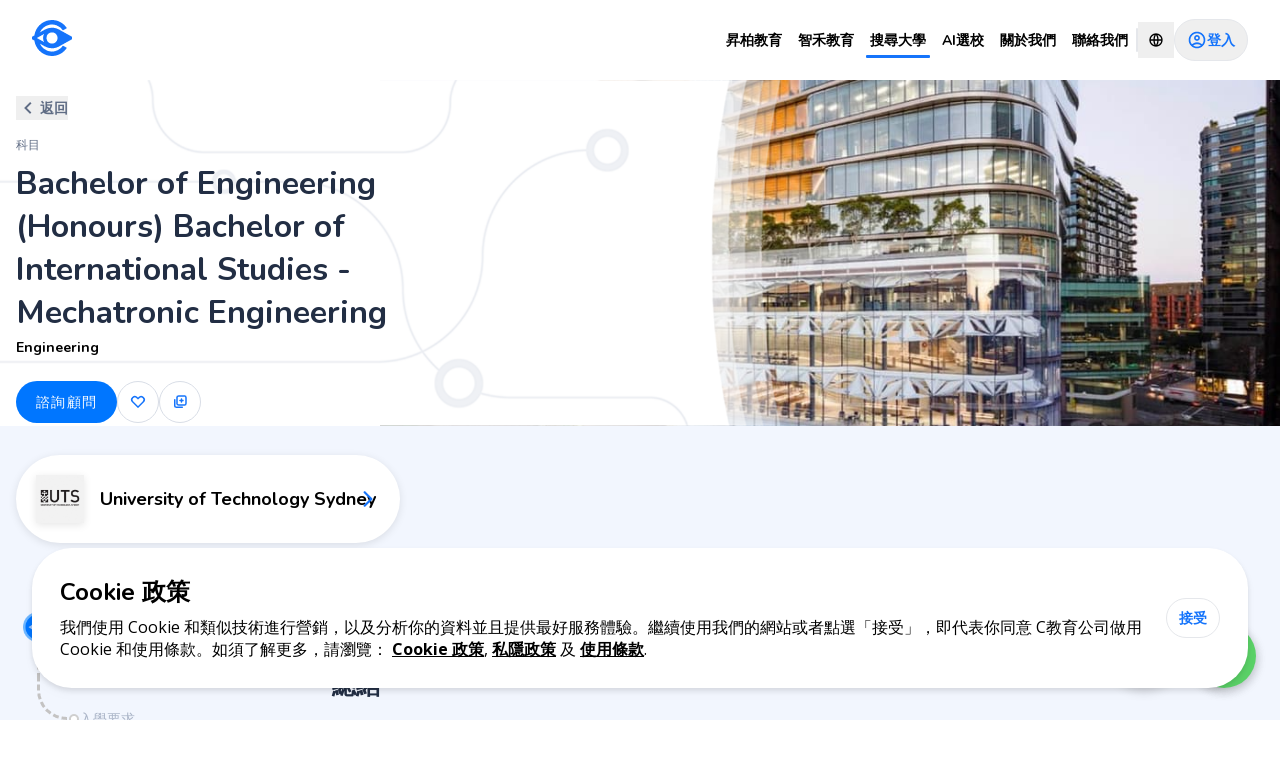

--- FILE ---
content_type: text/html; charset=utf-8
request_url: https://www.cyclopeseducation.com/zh-hk/subject/au-university-of-technology-sydney-engineering-bachelor-of-engineering-honours-bachelor-of-international-studies-mechatronic-engineering
body_size: 85856
content:
<!DOCTYPE html><html lang="zh-hk"><head><meta charSet="UTF-8"/><meta name="viewport" content="width=device-width, initial-scale=1, maximum-scale=1"/><link rel="icon" type="image/png" sizes="16x16" href="/favicon-16x16.png"/><link rel="icon" type="image/png" sizes="32x32" href="/favicon-32x32.png"/><link rel="icon" type="image/png" sizes="48x48" href="/favicon.png"/><link rel="icon" type="image/png" sizes="192x192" href="/android-chrome-192x192.png"/><link rel="icon" type="image/png" sizes="512x512" href="/android-chrome-512x512.png"/><link rel="apple-touch-icon" href="/apple-touch-icon.png"/><link rel="canonical" href="https://www.cyclopeseducation.com/zh-hk/subject/au-university-of-technology-sydney-engineering-bachelor-of-engineering-honours-bachelor-of-international-studies-mechatronic-engineering"/><link rel="alternate" hreflang="x-default" href="https://www.cyclopeseducation.com/zh-hk/subject/au-university-of-technology-sydney-engineering-bachelor-of-engineering-honours-bachelor-of-international-studies-mechatronic-engineering"/><link rel="alternate" hreflang="zh-Hant" href="https://www.cyclopeseducation.com/zh-hk/subject/au-university-of-technology-sydney-engineering-bachelor-of-engineering-honours-bachelor-of-international-studies-mechatronic-engineering"/><link rel="alternate" hreflang="en-HK" href="https://www.cyclopeseducation.com/en/subject/au-university-of-technology-sydney-engineering-bachelor-of-engineering-honours-bachelor-of-international-studies-mechatronic-engineering"/><link rel="alternate" hreflang="zh-Hans" href="https://www.cyclopeseducation.com/zh-cn/subject/au-university-of-technology-sydney-engineering-bachelor-of-engineering-honours-bachelor-of-international-studies-mechatronic-engineering"/><link rel="alternate" hreflang="ja-JP" href="https://www.cyclopeseducation.com/jp/subject/au-university-of-technology-sydney-engineering-bachelor-of-engineering-honours-bachelor-of-international-studies-mechatronic-engineering"/><title>關於 Bachelor of Engineering (Honours) Bachelor of International Studies - Mechatronic Engineering | University of Technology Sydney | Cyclopes Education</title><meta name="description" content="Bachelor of Engineering (Honours) Bachelor of International Studies - Mechatronic Engineering 的必修科目有 Physical Modelling, Mathematics 1, Mathematics 2…"/><meta property="og:title" content="關於 Bachelor of Engineering (Honours) Bachelor of International Studies - Mechatronic Engineering | University of Technology Sydney | Cyclopes Education"/><meta property="og:image" content="https://cloudimg.cyclopeseducation.com/images/AUS/Pictures/12134.jpeg"/><meta property="og:description" content="Bachelor of Engineering (Honours) Bachelor of International Studies - Mechatronic Engineering 的必修科目有 Physical Modelling, Mathematics 1, Mathematics 2…"/><meta name="twitter:card" content="summary"/><meta name="twitter:site" content="site"/><meta name="twitter:title" content="關於 Bachelor of Engineering (Honours) Bachelor of International Studies - Mechatronic Engineering | University of Technology Sydney | Cyclopes Education"/><meta name="twitter:description" content="Bachelor of Engineering (Honours) Bachelor of International Studies - Mechatronic Engineering 的必修科目有 Physical Modelling, Mathematics 1, Mathematics 2…"/><meta name="twitter:creator" content="creator"/><meta name="twitter:image:src" content="https://cloudimg.cyclopeseducation.com/images/AUS/Pictures/12134.jpeg"/><link rel="preload" as="image" href="/images/375x210_Image=Profile_background.png"/><link rel="preload" as="image" href="/images/1376x406_Image=Profile_background.png"/><meta name="next-head-count" content="27"/><link rel="preload" href="https://fonts.gstatic.com/s/nunito/v25/XRXV3I6Li01BKofINeaBTMnFcQ.woff2" as="font" type="font/woff2" crossorigin=""/><link rel="preload" href="https://fonts.gstatic.com/s/opensans/v34/memvYaGs126MiZpBA-UvWbX2vVnXBbObj2OVTS-mu0SC55I.woff2" as="font" type="font/woff2" crossorigin=""/><link rel="preconnect" href="https://fonts.gstatic.com" crossorigin /><link rel="preload" href="/_next/static/css/d578b0755beee5b6.css" as="style"/><link rel="stylesheet" href="/_next/static/css/d578b0755beee5b6.css" data-n-g=""/><link rel="preload" href="/_next/static/css/c2c4e2b9bf1b95af.css" as="style"/><link rel="stylesheet" href="/_next/static/css/c2c4e2b9bf1b95af.css"/><noscript data-n-css=""></noscript><script defer="" nomodule="" src="/_next/static/chunks/polyfills-c67a75d1b6f99dc8.js"></script><script defer="" src="/_next/static/chunks/7400.083f47179a37c9ac.js"></script><script defer="" src="/_next/static/chunks/4433.07317197f25eb54c.js"></script><script defer="" src="/_next/static/chunks/8704-e4998e91510b2aa1.js"></script><script defer="" src="/_next/static/chunks/4325.49569fbc7362f3e5.js"></script><script defer="" src="/_next/static/chunks/4762-ddaf7e408832abb2.js"></script><script defer="" src="/_next/static/chunks/3334.b20a0025be2f8ef7.js"></script><script defer="" src="/_next/static/chunks/8703.49eebf942a53dcad.js"></script><script defer="" src="/_next/static/chunks/7455.b479e7a42977527b.js"></script><script src="/_next/static/chunks/webpack-9df44579f00af460.js" defer=""></script><script src="/_next/static/chunks/framework-f44ba79936f400b5.js" defer=""></script><script src="/_next/static/chunks/main-542b00e986dd5dee.js" defer=""></script><script src="/_next/static/chunks/pages/_app-77dcfaba8cee4009.js" defer=""></script><script src="/_next/static/chunks/cb355538-1af7a0afb3f242ae.js" defer=""></script><script src="/_next/static/chunks/737a5600-bbaf22aa3ef8cfed.js" defer=""></script><script src="/_next/static/chunks/fea29d9f-d2ad51af82e80c75.js" defer=""></script><script src="/_next/static/chunks/e21e5bbe-ccacfbe6d84ae8e7.js" defer=""></script><script src="/_next/static/chunks/ebc70433-c09612ce3c92b14b.js" defer=""></script><script src="/_next/static/chunks/3a17f596-66c841f8af493b6f.js" defer=""></script><script src="/_next/static/chunks/5d416436-d2ea55daf8618104.js" defer=""></script><script src="/_next/static/chunks/6087-fe738ab87158cc5f.js" defer=""></script><script src="/_next/static/chunks/992-af27a728627e38dd.js" defer=""></script><script src="/_next/static/chunks/4987-8eb04748f8f44517.js" defer=""></script><script src="/_next/static/chunks/2132-c22e4bb8e85dc750.js" defer=""></script><script src="/_next/static/chunks/932-3eca5ca3efa6bf1c.js" defer=""></script><script src="/_next/static/chunks/4992-a726faf8bb3bf0e6.js" defer=""></script><script src="/_next/static/chunks/2210-d3de5e19fe67d7a1.js" defer=""></script><script src="/_next/static/chunks/1940-118eb5538f4e51e7.js" defer=""></script><script src="/_next/static/chunks/7071-a36420496813cd0d.js" defer=""></script><script src="/_next/static/chunks/8075-c43e49b303ae9b2e.js" defer=""></script><script src="/_next/static/chunks/4809-46e1dcfe0c13d786.js" defer=""></script><script src="/_next/static/chunks/680-077825b0fb4c3ea7.js" defer=""></script><script src="/_next/static/chunks/pages/subject/%5Bsid%5D-b2d6d444ff52d905.js" defer=""></script><script src="/_next/static/9BH9YmKDBmhan0FNz-JKW/_buildManifest.js" defer=""></script><script src="/_next/static/9BH9YmKDBmhan0FNz-JKW/_ssgManifest.js" defer=""></script><style data-href="https://fonts.googleapis.com/css?family=Nunito:wght@400,500,700&display=swap">@font-face{font-family:'Nunito';font-style:normal;font-weight:400;font-display:swap;src:url(https://fonts.gstatic.com/l/font?kit=XRXI3I6Li01BKofiOc5wtlZ2di8HDLshdTQ3iQ&skey=27bb6aa8eea8a5e7&v=v32) format('woff')}@font-face{font-family:'Nunito';font-style:normal;font-weight:500;font-display:swap;src:url(https://fonts.gstatic.com/l/font?kit=XRXI3I6Li01BKofiOc5wtlZ2di8HDIkhdTQ3iQ&skey=27bb6aa8eea8a5e7&v=v32) format('woff')}@font-face{font-family:'Nunito';font-style:normal;font-weight:700;font-display:swap;src:url(https://fonts.gstatic.com/l/font?kit=XRXI3I6Li01BKofiOc5wtlZ2di8HDFwmdTQ3iQ&skey=27bb6aa8eea8a5e7&v=v32) format('woff')}@font-face{font-family:'Nunito';font-style:normal;font-weight:400;font-display:swap;src:url(https://fonts.gstatic.com/s/nunito/v32/XRXV3I6Li01BKofIOOaBTMnFcQIG.woff2) format('woff2');unicode-range:U+0460-052F,U+1C80-1C8A,U+20B4,U+2DE0-2DFF,U+A640-A69F,U+FE2E-FE2F}@font-face{font-family:'Nunito';font-style:normal;font-weight:400;font-display:swap;src:url(https://fonts.gstatic.com/s/nunito/v32/XRXV3I6Li01BKofIMeaBTMnFcQIG.woff2) format('woff2');unicode-range:U+0301,U+0400-045F,U+0490-0491,U+04B0-04B1,U+2116}@font-face{font-family:'Nunito';font-style:normal;font-weight:400;font-display:swap;src:url(https://fonts.gstatic.com/s/nunito/v32/XRXV3I6Li01BKofIOuaBTMnFcQIG.woff2) format('woff2');unicode-range:U+0102-0103,U+0110-0111,U+0128-0129,U+0168-0169,U+01A0-01A1,U+01AF-01B0,U+0300-0301,U+0303-0304,U+0308-0309,U+0323,U+0329,U+1EA0-1EF9,U+20AB}@font-face{font-family:'Nunito';font-style:normal;font-weight:400;font-display:swap;src:url(https://fonts.gstatic.com/s/nunito/v32/XRXV3I6Li01BKofIO-aBTMnFcQIG.woff2) format('woff2');unicode-range:U+0100-02BA,U+02BD-02C5,U+02C7-02CC,U+02CE-02D7,U+02DD-02FF,U+0304,U+0308,U+0329,U+1D00-1DBF,U+1E00-1E9F,U+1EF2-1EFF,U+2020,U+20A0-20AB,U+20AD-20C0,U+2113,U+2C60-2C7F,U+A720-A7FF}@font-face{font-family:'Nunito';font-style:normal;font-weight:400;font-display:swap;src:url(https://fonts.gstatic.com/s/nunito/v32/XRXV3I6Li01BKofINeaBTMnFcQ.woff2) format('woff2');unicode-range:U+0000-00FF,U+0131,U+0152-0153,U+02BB-02BC,U+02C6,U+02DA,U+02DC,U+0304,U+0308,U+0329,U+2000-206F,U+20AC,U+2122,U+2191,U+2193,U+2212,U+2215,U+FEFF,U+FFFD}@font-face{font-family:'Nunito';font-style:normal;font-weight:500;font-display:swap;src:url(https://fonts.gstatic.com/s/nunito/v32/XRXV3I6Li01BKofIOOaBTMnFcQIG.woff2) format('woff2');unicode-range:U+0460-052F,U+1C80-1C8A,U+20B4,U+2DE0-2DFF,U+A640-A69F,U+FE2E-FE2F}@font-face{font-family:'Nunito';font-style:normal;font-weight:500;font-display:swap;src:url(https://fonts.gstatic.com/s/nunito/v32/XRXV3I6Li01BKofIMeaBTMnFcQIG.woff2) format('woff2');unicode-range:U+0301,U+0400-045F,U+0490-0491,U+04B0-04B1,U+2116}@font-face{font-family:'Nunito';font-style:normal;font-weight:500;font-display:swap;src:url(https://fonts.gstatic.com/s/nunito/v32/XRXV3I6Li01BKofIOuaBTMnFcQIG.woff2) format('woff2');unicode-range:U+0102-0103,U+0110-0111,U+0128-0129,U+0168-0169,U+01A0-01A1,U+01AF-01B0,U+0300-0301,U+0303-0304,U+0308-0309,U+0323,U+0329,U+1EA0-1EF9,U+20AB}@font-face{font-family:'Nunito';font-style:normal;font-weight:500;font-display:swap;src:url(https://fonts.gstatic.com/s/nunito/v32/XRXV3I6Li01BKofIO-aBTMnFcQIG.woff2) format('woff2');unicode-range:U+0100-02BA,U+02BD-02C5,U+02C7-02CC,U+02CE-02D7,U+02DD-02FF,U+0304,U+0308,U+0329,U+1D00-1DBF,U+1E00-1E9F,U+1EF2-1EFF,U+2020,U+20A0-20AB,U+20AD-20C0,U+2113,U+2C60-2C7F,U+A720-A7FF}@font-face{font-family:'Nunito';font-style:normal;font-weight:500;font-display:swap;src:url(https://fonts.gstatic.com/s/nunito/v32/XRXV3I6Li01BKofINeaBTMnFcQ.woff2) format('woff2');unicode-range:U+0000-00FF,U+0131,U+0152-0153,U+02BB-02BC,U+02C6,U+02DA,U+02DC,U+0304,U+0308,U+0329,U+2000-206F,U+20AC,U+2122,U+2191,U+2193,U+2212,U+2215,U+FEFF,U+FFFD}@font-face{font-family:'Nunito';font-style:normal;font-weight:700;font-display:swap;src:url(https://fonts.gstatic.com/s/nunito/v32/XRXV3I6Li01BKofIOOaBTMnFcQIG.woff2) format('woff2');unicode-range:U+0460-052F,U+1C80-1C8A,U+20B4,U+2DE0-2DFF,U+A640-A69F,U+FE2E-FE2F}@font-face{font-family:'Nunito';font-style:normal;font-weight:700;font-display:swap;src:url(https://fonts.gstatic.com/s/nunito/v32/XRXV3I6Li01BKofIMeaBTMnFcQIG.woff2) format('woff2');unicode-range:U+0301,U+0400-045F,U+0490-0491,U+04B0-04B1,U+2116}@font-face{font-family:'Nunito';font-style:normal;font-weight:700;font-display:swap;src:url(https://fonts.gstatic.com/s/nunito/v32/XRXV3I6Li01BKofIOuaBTMnFcQIG.woff2) format('woff2');unicode-range:U+0102-0103,U+0110-0111,U+0128-0129,U+0168-0169,U+01A0-01A1,U+01AF-01B0,U+0300-0301,U+0303-0304,U+0308-0309,U+0323,U+0329,U+1EA0-1EF9,U+20AB}@font-face{font-family:'Nunito';font-style:normal;font-weight:700;font-display:swap;src:url(https://fonts.gstatic.com/s/nunito/v32/XRXV3I6Li01BKofIO-aBTMnFcQIG.woff2) format('woff2');unicode-range:U+0100-02BA,U+02BD-02C5,U+02C7-02CC,U+02CE-02D7,U+02DD-02FF,U+0304,U+0308,U+0329,U+1D00-1DBF,U+1E00-1E9F,U+1EF2-1EFF,U+2020,U+20A0-20AB,U+20AD-20C0,U+2113,U+2C60-2C7F,U+A720-A7FF}@font-face{font-family:'Nunito';font-style:normal;font-weight:700;font-display:swap;src:url(https://fonts.gstatic.com/s/nunito/v32/XRXV3I6Li01BKofINeaBTMnFcQ.woff2) format('woff2');unicode-range:U+0000-00FF,U+0131,U+0152-0153,U+02BB-02BC,U+02C6,U+02DA,U+02DC,U+0304,U+0308,U+0329,U+2000-206F,U+20AC,U+2122,U+2191,U+2193,U+2212,U+2215,U+FEFF,U+FFFD}</style><style data-href="https://fonts.googleapis.com/css?family=Open+Sans:wght@400,500,700&display=swap">@font-face{font-family:'Open Sans';font-style:normal;font-weight:400;font-stretch:normal;font-display:swap;src:url(https://fonts.gstatic.com/l/font?kit=memSYaGs126MiZpBA-UvWbX2vVnXBbObj2OVZyOOSr4dVJWUgsjZ0B4gaVQ&skey=62c1cbfccc78b4b2&v=v44) format('woff')}@font-face{font-family:'Open Sans';font-style:normal;font-weight:500;font-stretch:normal;font-display:swap;src:url(https://fonts.gstatic.com/l/font?kit=memSYaGs126MiZpBA-UvWbX2vVnXBbObj2OVZyOOSr4dVJWUgsjr0B4gaVQ&skey=62c1cbfccc78b4b2&v=v44) format('woff')}@font-face{font-family:'Open Sans';font-style:normal;font-weight:700;font-stretch:normal;font-display:swap;src:url(https://fonts.gstatic.com/l/font?kit=memSYaGs126MiZpBA-UvWbX2vVnXBbObj2OVZyOOSr4dVJWUgsg-1x4gaVQ&skey=62c1cbfccc78b4b2&v=v44) format('woff')}@font-face{font-family:'Open Sans';font-style:normal;font-weight:400;font-stretch:100%;font-display:swap;src:url(https://fonts.gstatic.com/s/opensans/v44/memvYaGs126MiZpBA-UvWbX2vVnXBbObj2OVTSKmu0SC55K5gw.woff2) format('woff2');unicode-range:U+0460-052F,U+1C80-1C8A,U+20B4,U+2DE0-2DFF,U+A640-A69F,U+FE2E-FE2F}@font-face{font-family:'Open Sans';font-style:normal;font-weight:400;font-stretch:100%;font-display:swap;src:url(https://fonts.gstatic.com/s/opensans/v44/memvYaGs126MiZpBA-UvWbX2vVnXBbObj2OVTSumu0SC55K5gw.woff2) format('woff2');unicode-range:U+0301,U+0400-045F,U+0490-0491,U+04B0-04B1,U+2116}@font-face{font-family:'Open Sans';font-style:normal;font-weight:400;font-stretch:100%;font-display:swap;src:url(https://fonts.gstatic.com/s/opensans/v44/memvYaGs126MiZpBA-UvWbX2vVnXBbObj2OVTSOmu0SC55K5gw.woff2) format('woff2');unicode-range:U+1F00-1FFF}@font-face{font-family:'Open Sans';font-style:normal;font-weight:400;font-stretch:100%;font-display:swap;src:url(https://fonts.gstatic.com/s/opensans/v44/memvYaGs126MiZpBA-UvWbX2vVnXBbObj2OVTSymu0SC55K5gw.woff2) format('woff2');unicode-range:U+0370-0377,U+037A-037F,U+0384-038A,U+038C,U+038E-03A1,U+03A3-03FF}@font-face{font-family:'Open Sans';font-style:normal;font-weight:400;font-stretch:100%;font-display:swap;src:url(https://fonts.gstatic.com/s/opensans/v44/memvYaGs126MiZpBA-UvWbX2vVnXBbObj2OVTS2mu0SC55K5gw.woff2) format('woff2');unicode-range:U+0307-0308,U+0590-05FF,U+200C-2010,U+20AA,U+25CC,U+FB1D-FB4F}@font-face{font-family:'Open Sans';font-style:normal;font-weight:400;font-stretch:100%;font-display:swap;src:url(https://fonts.gstatic.com/s/opensans/v44/memvYaGs126MiZpBA-UvWbX2vVnXBbObj2OVTVOmu0SC55K5gw.woff2) format('woff2');unicode-range:U+0302-0303,U+0305,U+0307-0308,U+0310,U+0312,U+0315,U+031A,U+0326-0327,U+032C,U+032F-0330,U+0332-0333,U+0338,U+033A,U+0346,U+034D,U+0391-03A1,U+03A3-03A9,U+03B1-03C9,U+03D1,U+03D5-03D6,U+03F0-03F1,U+03F4-03F5,U+2016-2017,U+2034-2038,U+203C,U+2040,U+2043,U+2047,U+2050,U+2057,U+205F,U+2070-2071,U+2074-208E,U+2090-209C,U+20D0-20DC,U+20E1,U+20E5-20EF,U+2100-2112,U+2114-2115,U+2117-2121,U+2123-214F,U+2190,U+2192,U+2194-21AE,U+21B0-21E5,U+21F1-21F2,U+21F4-2211,U+2213-2214,U+2216-22FF,U+2308-230B,U+2310,U+2319,U+231C-2321,U+2336-237A,U+237C,U+2395,U+239B-23B7,U+23D0,U+23DC-23E1,U+2474-2475,U+25AF,U+25B3,U+25B7,U+25BD,U+25C1,U+25CA,U+25CC,U+25FB,U+266D-266F,U+27C0-27FF,U+2900-2AFF,U+2B0E-2B11,U+2B30-2B4C,U+2BFE,U+3030,U+FF5B,U+FF5D,U+1D400-1D7FF,U+1EE00-1EEFF}@font-face{font-family:'Open Sans';font-style:normal;font-weight:400;font-stretch:100%;font-display:swap;src:url(https://fonts.gstatic.com/s/opensans/v44/memvYaGs126MiZpBA-UvWbX2vVnXBbObj2OVTUGmu0SC55K5gw.woff2) format('woff2');unicode-range:U+0001-000C,U+000E-001F,U+007F-009F,U+20DD-20E0,U+20E2-20E4,U+2150-218F,U+2190,U+2192,U+2194-2199,U+21AF,U+21E6-21F0,U+21F3,U+2218-2219,U+2299,U+22C4-22C6,U+2300-243F,U+2440-244A,U+2460-24FF,U+25A0-27BF,U+2800-28FF,U+2921-2922,U+2981,U+29BF,U+29EB,U+2B00-2BFF,U+4DC0-4DFF,U+FFF9-FFFB,U+10140-1018E,U+10190-1019C,U+101A0,U+101D0-101FD,U+102E0-102FB,U+10E60-10E7E,U+1D2C0-1D2D3,U+1D2E0-1D37F,U+1F000-1F0FF,U+1F100-1F1AD,U+1F1E6-1F1FF,U+1F30D-1F30F,U+1F315,U+1F31C,U+1F31E,U+1F320-1F32C,U+1F336,U+1F378,U+1F37D,U+1F382,U+1F393-1F39F,U+1F3A7-1F3A8,U+1F3AC-1F3AF,U+1F3C2,U+1F3C4-1F3C6,U+1F3CA-1F3CE,U+1F3D4-1F3E0,U+1F3ED,U+1F3F1-1F3F3,U+1F3F5-1F3F7,U+1F408,U+1F415,U+1F41F,U+1F426,U+1F43F,U+1F441-1F442,U+1F444,U+1F446-1F449,U+1F44C-1F44E,U+1F453,U+1F46A,U+1F47D,U+1F4A3,U+1F4B0,U+1F4B3,U+1F4B9,U+1F4BB,U+1F4BF,U+1F4C8-1F4CB,U+1F4D6,U+1F4DA,U+1F4DF,U+1F4E3-1F4E6,U+1F4EA-1F4ED,U+1F4F7,U+1F4F9-1F4FB,U+1F4FD-1F4FE,U+1F503,U+1F507-1F50B,U+1F50D,U+1F512-1F513,U+1F53E-1F54A,U+1F54F-1F5FA,U+1F610,U+1F650-1F67F,U+1F687,U+1F68D,U+1F691,U+1F694,U+1F698,U+1F6AD,U+1F6B2,U+1F6B9-1F6BA,U+1F6BC,U+1F6C6-1F6CF,U+1F6D3-1F6D7,U+1F6E0-1F6EA,U+1F6F0-1F6F3,U+1F6F7-1F6FC,U+1F700-1F7FF,U+1F800-1F80B,U+1F810-1F847,U+1F850-1F859,U+1F860-1F887,U+1F890-1F8AD,U+1F8B0-1F8BB,U+1F8C0-1F8C1,U+1F900-1F90B,U+1F93B,U+1F946,U+1F984,U+1F996,U+1F9E9,U+1FA00-1FA6F,U+1FA70-1FA7C,U+1FA80-1FA89,U+1FA8F-1FAC6,U+1FACE-1FADC,U+1FADF-1FAE9,U+1FAF0-1FAF8,U+1FB00-1FBFF}@font-face{font-family:'Open Sans';font-style:normal;font-weight:400;font-stretch:100%;font-display:swap;src:url(https://fonts.gstatic.com/s/opensans/v44/memvYaGs126MiZpBA-UvWbX2vVnXBbObj2OVTSCmu0SC55K5gw.woff2) format('woff2');unicode-range:U+0102-0103,U+0110-0111,U+0128-0129,U+0168-0169,U+01A0-01A1,U+01AF-01B0,U+0300-0301,U+0303-0304,U+0308-0309,U+0323,U+0329,U+1EA0-1EF9,U+20AB}@font-face{font-family:'Open Sans';font-style:normal;font-weight:400;font-stretch:100%;font-display:swap;src:url(https://fonts.gstatic.com/s/opensans/v44/memvYaGs126MiZpBA-UvWbX2vVnXBbObj2OVTSGmu0SC55K5gw.woff2) format('woff2');unicode-range:U+0100-02BA,U+02BD-02C5,U+02C7-02CC,U+02CE-02D7,U+02DD-02FF,U+0304,U+0308,U+0329,U+1D00-1DBF,U+1E00-1E9F,U+1EF2-1EFF,U+2020,U+20A0-20AB,U+20AD-20C0,U+2113,U+2C60-2C7F,U+A720-A7FF}@font-face{font-family:'Open Sans';font-style:normal;font-weight:400;font-stretch:100%;font-display:swap;src:url(https://fonts.gstatic.com/s/opensans/v44/memvYaGs126MiZpBA-UvWbX2vVnXBbObj2OVTS-mu0SC55I.woff2) format('woff2');unicode-range:U+0000-00FF,U+0131,U+0152-0153,U+02BB-02BC,U+02C6,U+02DA,U+02DC,U+0304,U+0308,U+0329,U+2000-206F,U+20AC,U+2122,U+2191,U+2193,U+2212,U+2215,U+FEFF,U+FFFD}@font-face{font-family:'Open Sans';font-style:normal;font-weight:500;font-stretch:100%;font-display:swap;src:url(https://fonts.gstatic.com/s/opensans/v44/memvYaGs126MiZpBA-UvWbX2vVnXBbObj2OVTSKmu0SC55K5gw.woff2) format('woff2');unicode-range:U+0460-052F,U+1C80-1C8A,U+20B4,U+2DE0-2DFF,U+A640-A69F,U+FE2E-FE2F}@font-face{font-family:'Open Sans';font-style:normal;font-weight:500;font-stretch:100%;font-display:swap;src:url(https://fonts.gstatic.com/s/opensans/v44/memvYaGs126MiZpBA-UvWbX2vVnXBbObj2OVTSumu0SC55K5gw.woff2) format('woff2');unicode-range:U+0301,U+0400-045F,U+0490-0491,U+04B0-04B1,U+2116}@font-face{font-family:'Open Sans';font-style:normal;font-weight:500;font-stretch:100%;font-display:swap;src:url(https://fonts.gstatic.com/s/opensans/v44/memvYaGs126MiZpBA-UvWbX2vVnXBbObj2OVTSOmu0SC55K5gw.woff2) format('woff2');unicode-range:U+1F00-1FFF}@font-face{font-family:'Open Sans';font-style:normal;font-weight:500;font-stretch:100%;font-display:swap;src:url(https://fonts.gstatic.com/s/opensans/v44/memvYaGs126MiZpBA-UvWbX2vVnXBbObj2OVTSymu0SC55K5gw.woff2) format('woff2');unicode-range:U+0370-0377,U+037A-037F,U+0384-038A,U+038C,U+038E-03A1,U+03A3-03FF}@font-face{font-family:'Open Sans';font-style:normal;font-weight:500;font-stretch:100%;font-display:swap;src:url(https://fonts.gstatic.com/s/opensans/v44/memvYaGs126MiZpBA-UvWbX2vVnXBbObj2OVTS2mu0SC55K5gw.woff2) format('woff2');unicode-range:U+0307-0308,U+0590-05FF,U+200C-2010,U+20AA,U+25CC,U+FB1D-FB4F}@font-face{font-family:'Open Sans';font-style:normal;font-weight:500;font-stretch:100%;font-display:swap;src:url(https://fonts.gstatic.com/s/opensans/v44/memvYaGs126MiZpBA-UvWbX2vVnXBbObj2OVTVOmu0SC55K5gw.woff2) format('woff2');unicode-range:U+0302-0303,U+0305,U+0307-0308,U+0310,U+0312,U+0315,U+031A,U+0326-0327,U+032C,U+032F-0330,U+0332-0333,U+0338,U+033A,U+0346,U+034D,U+0391-03A1,U+03A3-03A9,U+03B1-03C9,U+03D1,U+03D5-03D6,U+03F0-03F1,U+03F4-03F5,U+2016-2017,U+2034-2038,U+203C,U+2040,U+2043,U+2047,U+2050,U+2057,U+205F,U+2070-2071,U+2074-208E,U+2090-209C,U+20D0-20DC,U+20E1,U+20E5-20EF,U+2100-2112,U+2114-2115,U+2117-2121,U+2123-214F,U+2190,U+2192,U+2194-21AE,U+21B0-21E5,U+21F1-21F2,U+21F4-2211,U+2213-2214,U+2216-22FF,U+2308-230B,U+2310,U+2319,U+231C-2321,U+2336-237A,U+237C,U+2395,U+239B-23B7,U+23D0,U+23DC-23E1,U+2474-2475,U+25AF,U+25B3,U+25B7,U+25BD,U+25C1,U+25CA,U+25CC,U+25FB,U+266D-266F,U+27C0-27FF,U+2900-2AFF,U+2B0E-2B11,U+2B30-2B4C,U+2BFE,U+3030,U+FF5B,U+FF5D,U+1D400-1D7FF,U+1EE00-1EEFF}@font-face{font-family:'Open Sans';font-style:normal;font-weight:500;font-stretch:100%;font-display:swap;src:url(https://fonts.gstatic.com/s/opensans/v44/memvYaGs126MiZpBA-UvWbX2vVnXBbObj2OVTUGmu0SC55K5gw.woff2) format('woff2');unicode-range:U+0001-000C,U+000E-001F,U+007F-009F,U+20DD-20E0,U+20E2-20E4,U+2150-218F,U+2190,U+2192,U+2194-2199,U+21AF,U+21E6-21F0,U+21F3,U+2218-2219,U+2299,U+22C4-22C6,U+2300-243F,U+2440-244A,U+2460-24FF,U+25A0-27BF,U+2800-28FF,U+2921-2922,U+2981,U+29BF,U+29EB,U+2B00-2BFF,U+4DC0-4DFF,U+FFF9-FFFB,U+10140-1018E,U+10190-1019C,U+101A0,U+101D0-101FD,U+102E0-102FB,U+10E60-10E7E,U+1D2C0-1D2D3,U+1D2E0-1D37F,U+1F000-1F0FF,U+1F100-1F1AD,U+1F1E6-1F1FF,U+1F30D-1F30F,U+1F315,U+1F31C,U+1F31E,U+1F320-1F32C,U+1F336,U+1F378,U+1F37D,U+1F382,U+1F393-1F39F,U+1F3A7-1F3A8,U+1F3AC-1F3AF,U+1F3C2,U+1F3C4-1F3C6,U+1F3CA-1F3CE,U+1F3D4-1F3E0,U+1F3ED,U+1F3F1-1F3F3,U+1F3F5-1F3F7,U+1F408,U+1F415,U+1F41F,U+1F426,U+1F43F,U+1F441-1F442,U+1F444,U+1F446-1F449,U+1F44C-1F44E,U+1F453,U+1F46A,U+1F47D,U+1F4A3,U+1F4B0,U+1F4B3,U+1F4B9,U+1F4BB,U+1F4BF,U+1F4C8-1F4CB,U+1F4D6,U+1F4DA,U+1F4DF,U+1F4E3-1F4E6,U+1F4EA-1F4ED,U+1F4F7,U+1F4F9-1F4FB,U+1F4FD-1F4FE,U+1F503,U+1F507-1F50B,U+1F50D,U+1F512-1F513,U+1F53E-1F54A,U+1F54F-1F5FA,U+1F610,U+1F650-1F67F,U+1F687,U+1F68D,U+1F691,U+1F694,U+1F698,U+1F6AD,U+1F6B2,U+1F6B9-1F6BA,U+1F6BC,U+1F6C6-1F6CF,U+1F6D3-1F6D7,U+1F6E0-1F6EA,U+1F6F0-1F6F3,U+1F6F7-1F6FC,U+1F700-1F7FF,U+1F800-1F80B,U+1F810-1F847,U+1F850-1F859,U+1F860-1F887,U+1F890-1F8AD,U+1F8B0-1F8BB,U+1F8C0-1F8C1,U+1F900-1F90B,U+1F93B,U+1F946,U+1F984,U+1F996,U+1F9E9,U+1FA00-1FA6F,U+1FA70-1FA7C,U+1FA80-1FA89,U+1FA8F-1FAC6,U+1FACE-1FADC,U+1FADF-1FAE9,U+1FAF0-1FAF8,U+1FB00-1FBFF}@font-face{font-family:'Open Sans';font-style:normal;font-weight:500;font-stretch:100%;font-display:swap;src:url(https://fonts.gstatic.com/s/opensans/v44/memvYaGs126MiZpBA-UvWbX2vVnXBbObj2OVTSCmu0SC55K5gw.woff2) format('woff2');unicode-range:U+0102-0103,U+0110-0111,U+0128-0129,U+0168-0169,U+01A0-01A1,U+01AF-01B0,U+0300-0301,U+0303-0304,U+0308-0309,U+0323,U+0329,U+1EA0-1EF9,U+20AB}@font-face{font-family:'Open Sans';font-style:normal;font-weight:500;font-stretch:100%;font-display:swap;src:url(https://fonts.gstatic.com/s/opensans/v44/memvYaGs126MiZpBA-UvWbX2vVnXBbObj2OVTSGmu0SC55K5gw.woff2) format('woff2');unicode-range:U+0100-02BA,U+02BD-02C5,U+02C7-02CC,U+02CE-02D7,U+02DD-02FF,U+0304,U+0308,U+0329,U+1D00-1DBF,U+1E00-1E9F,U+1EF2-1EFF,U+2020,U+20A0-20AB,U+20AD-20C0,U+2113,U+2C60-2C7F,U+A720-A7FF}@font-face{font-family:'Open Sans';font-style:normal;font-weight:500;font-stretch:100%;font-display:swap;src:url(https://fonts.gstatic.com/s/opensans/v44/memvYaGs126MiZpBA-UvWbX2vVnXBbObj2OVTS-mu0SC55I.woff2) format('woff2');unicode-range:U+0000-00FF,U+0131,U+0152-0153,U+02BB-02BC,U+02C6,U+02DA,U+02DC,U+0304,U+0308,U+0329,U+2000-206F,U+20AC,U+2122,U+2191,U+2193,U+2212,U+2215,U+FEFF,U+FFFD}@font-face{font-family:'Open Sans';font-style:normal;font-weight:700;font-stretch:100%;font-display:swap;src:url(https://fonts.gstatic.com/s/opensans/v44/memvYaGs126MiZpBA-UvWbX2vVnXBbObj2OVTSKmu0SC55K5gw.woff2) format('woff2');unicode-range:U+0460-052F,U+1C80-1C8A,U+20B4,U+2DE0-2DFF,U+A640-A69F,U+FE2E-FE2F}@font-face{font-family:'Open Sans';font-style:normal;font-weight:700;font-stretch:100%;font-display:swap;src:url(https://fonts.gstatic.com/s/opensans/v44/memvYaGs126MiZpBA-UvWbX2vVnXBbObj2OVTSumu0SC55K5gw.woff2) format('woff2');unicode-range:U+0301,U+0400-045F,U+0490-0491,U+04B0-04B1,U+2116}@font-face{font-family:'Open Sans';font-style:normal;font-weight:700;font-stretch:100%;font-display:swap;src:url(https://fonts.gstatic.com/s/opensans/v44/memvYaGs126MiZpBA-UvWbX2vVnXBbObj2OVTSOmu0SC55K5gw.woff2) format('woff2');unicode-range:U+1F00-1FFF}@font-face{font-family:'Open Sans';font-style:normal;font-weight:700;font-stretch:100%;font-display:swap;src:url(https://fonts.gstatic.com/s/opensans/v44/memvYaGs126MiZpBA-UvWbX2vVnXBbObj2OVTSymu0SC55K5gw.woff2) format('woff2');unicode-range:U+0370-0377,U+037A-037F,U+0384-038A,U+038C,U+038E-03A1,U+03A3-03FF}@font-face{font-family:'Open Sans';font-style:normal;font-weight:700;font-stretch:100%;font-display:swap;src:url(https://fonts.gstatic.com/s/opensans/v44/memvYaGs126MiZpBA-UvWbX2vVnXBbObj2OVTS2mu0SC55K5gw.woff2) format('woff2');unicode-range:U+0307-0308,U+0590-05FF,U+200C-2010,U+20AA,U+25CC,U+FB1D-FB4F}@font-face{font-family:'Open Sans';font-style:normal;font-weight:700;font-stretch:100%;font-display:swap;src:url(https://fonts.gstatic.com/s/opensans/v44/memvYaGs126MiZpBA-UvWbX2vVnXBbObj2OVTVOmu0SC55K5gw.woff2) format('woff2');unicode-range:U+0302-0303,U+0305,U+0307-0308,U+0310,U+0312,U+0315,U+031A,U+0326-0327,U+032C,U+032F-0330,U+0332-0333,U+0338,U+033A,U+0346,U+034D,U+0391-03A1,U+03A3-03A9,U+03B1-03C9,U+03D1,U+03D5-03D6,U+03F0-03F1,U+03F4-03F5,U+2016-2017,U+2034-2038,U+203C,U+2040,U+2043,U+2047,U+2050,U+2057,U+205F,U+2070-2071,U+2074-208E,U+2090-209C,U+20D0-20DC,U+20E1,U+20E5-20EF,U+2100-2112,U+2114-2115,U+2117-2121,U+2123-214F,U+2190,U+2192,U+2194-21AE,U+21B0-21E5,U+21F1-21F2,U+21F4-2211,U+2213-2214,U+2216-22FF,U+2308-230B,U+2310,U+2319,U+231C-2321,U+2336-237A,U+237C,U+2395,U+239B-23B7,U+23D0,U+23DC-23E1,U+2474-2475,U+25AF,U+25B3,U+25B7,U+25BD,U+25C1,U+25CA,U+25CC,U+25FB,U+266D-266F,U+27C0-27FF,U+2900-2AFF,U+2B0E-2B11,U+2B30-2B4C,U+2BFE,U+3030,U+FF5B,U+FF5D,U+1D400-1D7FF,U+1EE00-1EEFF}@font-face{font-family:'Open Sans';font-style:normal;font-weight:700;font-stretch:100%;font-display:swap;src:url(https://fonts.gstatic.com/s/opensans/v44/memvYaGs126MiZpBA-UvWbX2vVnXBbObj2OVTUGmu0SC55K5gw.woff2) format('woff2');unicode-range:U+0001-000C,U+000E-001F,U+007F-009F,U+20DD-20E0,U+20E2-20E4,U+2150-218F,U+2190,U+2192,U+2194-2199,U+21AF,U+21E6-21F0,U+21F3,U+2218-2219,U+2299,U+22C4-22C6,U+2300-243F,U+2440-244A,U+2460-24FF,U+25A0-27BF,U+2800-28FF,U+2921-2922,U+2981,U+29BF,U+29EB,U+2B00-2BFF,U+4DC0-4DFF,U+FFF9-FFFB,U+10140-1018E,U+10190-1019C,U+101A0,U+101D0-101FD,U+102E0-102FB,U+10E60-10E7E,U+1D2C0-1D2D3,U+1D2E0-1D37F,U+1F000-1F0FF,U+1F100-1F1AD,U+1F1E6-1F1FF,U+1F30D-1F30F,U+1F315,U+1F31C,U+1F31E,U+1F320-1F32C,U+1F336,U+1F378,U+1F37D,U+1F382,U+1F393-1F39F,U+1F3A7-1F3A8,U+1F3AC-1F3AF,U+1F3C2,U+1F3C4-1F3C6,U+1F3CA-1F3CE,U+1F3D4-1F3E0,U+1F3ED,U+1F3F1-1F3F3,U+1F3F5-1F3F7,U+1F408,U+1F415,U+1F41F,U+1F426,U+1F43F,U+1F441-1F442,U+1F444,U+1F446-1F449,U+1F44C-1F44E,U+1F453,U+1F46A,U+1F47D,U+1F4A3,U+1F4B0,U+1F4B3,U+1F4B9,U+1F4BB,U+1F4BF,U+1F4C8-1F4CB,U+1F4D6,U+1F4DA,U+1F4DF,U+1F4E3-1F4E6,U+1F4EA-1F4ED,U+1F4F7,U+1F4F9-1F4FB,U+1F4FD-1F4FE,U+1F503,U+1F507-1F50B,U+1F50D,U+1F512-1F513,U+1F53E-1F54A,U+1F54F-1F5FA,U+1F610,U+1F650-1F67F,U+1F687,U+1F68D,U+1F691,U+1F694,U+1F698,U+1F6AD,U+1F6B2,U+1F6B9-1F6BA,U+1F6BC,U+1F6C6-1F6CF,U+1F6D3-1F6D7,U+1F6E0-1F6EA,U+1F6F0-1F6F3,U+1F6F7-1F6FC,U+1F700-1F7FF,U+1F800-1F80B,U+1F810-1F847,U+1F850-1F859,U+1F860-1F887,U+1F890-1F8AD,U+1F8B0-1F8BB,U+1F8C0-1F8C1,U+1F900-1F90B,U+1F93B,U+1F946,U+1F984,U+1F996,U+1F9E9,U+1FA00-1FA6F,U+1FA70-1FA7C,U+1FA80-1FA89,U+1FA8F-1FAC6,U+1FACE-1FADC,U+1FADF-1FAE9,U+1FAF0-1FAF8,U+1FB00-1FBFF}@font-face{font-family:'Open Sans';font-style:normal;font-weight:700;font-stretch:100%;font-display:swap;src:url(https://fonts.gstatic.com/s/opensans/v44/memvYaGs126MiZpBA-UvWbX2vVnXBbObj2OVTSCmu0SC55K5gw.woff2) format('woff2');unicode-range:U+0102-0103,U+0110-0111,U+0128-0129,U+0168-0169,U+01A0-01A1,U+01AF-01B0,U+0300-0301,U+0303-0304,U+0308-0309,U+0323,U+0329,U+1EA0-1EF9,U+20AB}@font-face{font-family:'Open Sans';font-style:normal;font-weight:700;font-stretch:100%;font-display:swap;src:url(https://fonts.gstatic.com/s/opensans/v44/memvYaGs126MiZpBA-UvWbX2vVnXBbObj2OVTSGmu0SC55K5gw.woff2) format('woff2');unicode-range:U+0100-02BA,U+02BD-02C5,U+02C7-02CC,U+02CE-02D7,U+02DD-02FF,U+0304,U+0308,U+0329,U+1D00-1DBF,U+1E00-1E9F,U+1EF2-1EFF,U+2020,U+20A0-20AB,U+20AD-20C0,U+2113,U+2C60-2C7F,U+A720-A7FF}@font-face{font-family:'Open Sans';font-style:normal;font-weight:700;font-stretch:100%;font-display:swap;src:url(https://fonts.gstatic.com/s/opensans/v44/memvYaGs126MiZpBA-UvWbX2vVnXBbObj2OVTS-mu0SC55I.woff2) format('woff2');unicode-range:U+0000-00FF,U+0131,U+0152-0153,U+02BB-02BC,U+02C6,U+02DA,U+02DC,U+0304,U+0308,U+0329,U+2000-206F,U+20AC,U+2122,U+2191,U+2193,U+2212,U+2215,U+FEFF,U+FFFD}</style></head><body><noscript><iframe src="https://www.googletagmanager.com/ns.html?id=GTM-MSZHBVX" height="0" width="0" style="display:none;visibility:hidden"></iframe></noscript><div id="__next" data-reactroot=""><script type="application/ld+json">{"@context":"https://schema.org","@type":"Corporation","name":"Cyclopes Education","url":"https://www.cyclopeseducation.com","logo":"https://www.cyclopeseducation.com/logo/cyclopes_edu_logo.png","founder":[{"@type":"Person","givenName":"Herman","familyName":"Fong","url":"https://www.linkedin.com/in/herman-fong-68395443/?originalSubdomain=hk"}],"contactPoint":{"@type":"ContactPoint","telephone":"+85223818010","contactType":"customer service","email":"smart455@thecyclopes.com"},"sameAs":["https://www.facebook.com/cyclopeseducation","https://www.instagram.com/cyclopeseducation/","https://www.youtube.com/@CyclopesEducationCWB","https://www.linkedin.com/company/cyclopeseducation/"]}</script><div><div class="sticky top-0 bg-white bg-opacity-0 lg:bg-opacity-100 z-50 hidden lg:block"><header id="desktop-header" class="mx-auto hidden lg:flex items-center gap-7 w-full px-8 py-4 relative h-20"><a class="grid place-content-center 2xl:hidden" href="/zh-hk"><svg viewBox="0 0 40 40" fill="currentColor" xmlns="http://www.w3.org/2000/svg" class="text-primary-blue h-10 w-10"><path d="M12.966 26.456A14.431 14.431 0 0 0 20 28.289c2.46 0 4.88-.631 7.035-1.833l7.333-4.081 5.631-3.14v-2.472l-5.649-3.148-7.28-4.05v-.006a14.776 14.776 0 0 0-4.758-1.652 14.535 14.535 0 0 0-9.386 1.652L7.872 12.38a13.502 13.502 0 0 1 3.549-4.717 13.292 13.292 0 0 1 5.201-2.725 13.228 13.228 0 0 1 8.012.415 13.41 13.41 0 0 1 6.338 4.98l1.049-.586 2.864-1.593C31.712 3.24 26.229 0 20 0 12.08 0 5.371 5.241 3.072 12.482a18.03 18.03 0 0 0-.667 2.943L0 16.763v2.474l2.405 1.34c.14.996.363 1.978.667 2.936h.005l-.005.002c2.3 7.24 9.008 12.481 16.928 12.481 6.229 0 11.712-3.245 14.885-8.155l-2.864-1.588-1.045-.583a13.385 13.385 0 0 1-5.3 4.548 13.194 13.194 0 0 1-13.365-1.186 13.47 13.47 0 0 1-4.439-5.412l5.056 2.82.037.016ZM20 12.373c1.1 0 2.174.33 3.088.948a5.613 5.613 0 0 1 2.046 2.526c.421 1.028.531 2.16.317 3.251a5.65 5.65 0 0 1-1.521 2.882 5.536 5.536 0 0 1-2.846 1.54 5.493 5.493 0 0 1-3.21-.32 5.573 5.573 0 0 1-2.495-2.073 5.678 5.678 0 0 1-.514-5.28 5.631 5.631 0 0 1 1.205-1.826 5.55 5.55 0 0 1 1.803-1.22A5.496 5.496 0 0 1 20 12.373ZM6.704 19.037 4.85 18l1.856-1.037 5.328-2.959a9.107 9.107 0 0 0 .005 8.004l-5.335-2.97Z"></path></svg></a><a class="grid place-content-center hidden lg:hidden 2xl:block" href="/zh-hk"><svg xmlns="http://www.w3.org/2000/svg" viewBox="0 0 3300 839" style="enable-background:new 0 0 3300 839" xml:space="preserve" width="185" height="48" alt="logo"><style>.logo_tc_h2_svg__st1{fill:#1574fb}</style><g id="logo_tc_h2_svg__\u5716\u5C64_1"><path class="logo_tc_h2_svg__st1" d="M1060.73 186.91c0-94.29 69.91-167.41 167.41-167.41 58.87 0 110.84 29.9 138.43 75.89l-54.73 31.73c-15.63-28.51-46.91-45.99-83.7-45.99-63.01 0-104.41 43.69-104.41 105.78 0 61.62 41.39 105.32 104.41 105.32 36.79 0 68.53-17.48 83.7-45.54l54.73 31.73c-27.14 46-79.11 75.89-138.43 75.89-97.5.01-167.41-73.58-167.41-167.4zM1543.24 222.33v125.56h-63.01V222.33L1370.3 25.94h71.75l69.91 134.3 69.91-134.3h71.75l-110.38 196.39zM1646.3 186.91c0-94.29 69.91-167.41 167.41-167.41 58.87 0 110.84 29.9 138.43 75.89l-54.73 31.73c-15.63-28.51-46.91-45.99-83.7-45.99-63.01 0-104.41 43.69-104.41 105.78 0 61.62 41.39 105.32 104.41 105.32 36.79 0 68.53-17.48 83.7-45.54l54.73 31.73c-27.14 46-79.11 75.89-138.43 75.89-97.5.01-167.41-73.58-167.41-167.4zM2177.56 287.18v60.71h-186.27V25.94h63.47v261.24h122.8zM2178.97 186.91c0-94.29 74.05-167.41 166.95-167.41s167.41 73.13 167.41 167.41c0 93.82-74.5 167.41-167.41 167.41s-166.95-73.59-166.95-167.41zm270.89 0c0-62.09-45.53-105.78-103.94-105.78s-103.95 43.69-103.95 105.78c0 61.62 45.54 105.32 103.95 105.32s103.94-43.69 103.94-105.32zM2787.96 134.02c0 60.25-47.83 108.08-109.92 108.08h-56.57v105.78H2558V25.94h120.04c62.09 0 109.92 47.83 109.92 108.08zm-63.01 0c0-28.05-19.78-48.75-46.91-48.75h-56.57v97.5h56.57c27.13 0 46.91-21.15 46.91-48.75zM3028.54 287.18v60.71h-199.15V25.94h196.85v60.71h-133.38v68.53h121.88v59.79h-121.88v72.21h135.68zM3056.63 274.76l54.27-31.73c11.5 29.9 34.04 49.21 74.05 49.21 38.18 0 51.51-16.1 51.51-34.03 0-23.92-21.62-33.12-69.44-46.91-49.21-14.26-97.05-34.96-97.05-96.13 0-60.71 50.6-95.66 105.78-95.66 52.89 0 93.37 27.14 114.98 72.2l-53.35 30.82c-11.5-24.38-28.97-41.39-61.63-41.39-26.68 0-42.31 13.8-42.31 32.2 0 19.78 12.42 30.35 61.17 45.07 51.05 16.1 105.32 33.12 105.32 98.89 0 60.25-48.29 97.04-116.82 97.04-65.77-.02-109.01-31.75-126.48-79.58zM1060.73 651.68c0-93.38 69.23-165.8 165.8-165.8 58.3 0 109.77 29.61 137.1 75.16l-54.21 31.43c-15.48-28.24-46.46-45.55-82.9-45.55-62.41 0-103.4 43.27-103.4 104.77 0 61.03 40.99 104.31 103.4 104.31 36.44 0 67.87-17.31 82.9-45.1l54.21 31.43c-26.87 45.55-78.35 75.16-137.1 75.16-96.57-.02-165.8-72.9-165.8-165.81zM1478.88 516.49v-26.93h35.55v26.93h35.19v29.08c9.34-14.72 17.95-29.8 25.85-44.88l29.08 15.08c-11.49 21.54-23.34 41.65-35.91 60.32h17.59v31.24c17.95-33.03 30.88-73.25 38.06-121.36l36.62 6.46c-2.87 15.8-5.74 30.88-9.34 45.24h86.89v35.55h-18.67c-2.51 55.65-14.36 103.77-35.19 143.98 17.59 26.21 38.78 49.55 63.91 70.02l-26.21 30.16c-22.98-20.11-42.73-42.01-59.24-66.07-20.11 26.57-45.24 49.19-74.68 67.14l-21.54-34.47c31.6-17.23 56.73-39.5 75.4-66.78-12.93-24.42-23.34-50.27-31.24-77.56l28.72-16.16c6.1 20.11 13.64 38.78 22.62 56.37 13.28-30.88 20.83-66.43 22.98-106.64h-44.52c-11.49 32.32-26.21 59.24-44.16 80.79l-22.26-27.65c3.59-5.39 6.82-10.77 10.05-15.8h-42.37c-6.82 7.9-13.64 15.44-20.83 22.62h54.22v26.57c-11.49 14-25.49 28.01-41.65 41.65v8.98c22.98-3.59 43.09-7.9 59.96-12.21V733c-15.08 3.95-35.19 7.9-59.96 11.49v32.32c0 25.49-12.93 38.42-38.06 38.42h-32.32l-9.69-33.39c11.85 1.44 21.18 2.51 28.01 2.51 10.77 0 16.16-6.1 16.16-17.59v-17.59c-22.26 2.51-46.68 5.03-73.61 7.54l-5.39-35.91c28.72-1.44 55.29-3.59 78.99-5.74v-20.83c11.49-8.26 22.98-17.59 33.75-28.01h-46.68c-16.16 12.57-32.67 23.7-49.55 33.03l-23.34-26.57c31.6-17.59 59.96-38.42 84.38-62.12h-76.48v-34.47h58.89v-26.57h-42.37v-33.03h42.39zm68.22 33.03h-32.67v26.57h13.28c6.82-8.62 13.29-17.59 19.39-26.57zM1916.21 514.69c-3.23-8.62-6.82-16.16-10.77-23.34l43.81-7.18c3.59 9.34 6.82 19.39 10.05 30.52h143.26v35.19h-70.73c28.01 22.26 49.55 41.65 65.35 58.17l-31.6 21.9c-7.54-8.62-15.8-17.23-25.13-26.57-59.6 5.03-136.44 9.34-230.16 12.21l-7.9-31.96c7.18-.72 13.28-2.51 17.95-4.67 10.77-7.54 23.34-17.23 38.06-29.08h-82.58v-35.19h140.39zm-52.78 304.48h-37.7V628.15h226.21v154.04c0 24.42-13.28 36.62-39.86 36.62h-36.62l-9.69-36.27 34.47 1.8c8.62 0 13.29-3.59 13.29-10.05v-11.85h-150.09v56.73zm-1.07-235.18c56.73-2.15 106.64-4.67 149.37-7.18-6.46-6.1-13.28-11.85-20.11-17.59l14.72-9.34h-100.18c-16.52 14.36-31.24 25.49-43.8 34.11zm151.16 76.12h-150.09v20.11h150.09v-20.11zm-150.09 70.73h150.09v-19.03h-150.09v19.03zM291.76 607.43c64.73 35.62 138.49 47.83 209.42 36.67h.01a328.015 328.015 0 0 0 107.19-36.67l164.98-90.75L900.06 447v-55l-127.08-69.9-163.77-90.07-.05-.03c-33.77-18.57-69.97-30.82-106.93-36.72h-.06.06c-71.52-11.43-145.95.8-211.25 36.72l-113.73 62.57c16.5-35.98 39.9-68.13 68.52-94.76 35.77-33.27 79.67-57.9 128.38-70.6 24.25-6.33 49.69-9.7 75.92-9.7 26.26 0 51.75 3.38 76.02 9.73 48.63 12.68 92.46 37.28 128.17 70.5a300.772 300.772 0 0 1 42.77 49.38l23.51-12.93 64.45-35.45C713.56 91.6 590.23 19.5 450.07 19.5c-178.13 0-329.08 116.45-380.85 277.4a393.59 393.59 0 0 0-15.06 65.37L.06 392.02v54.97l54.09 29.75a396.07 396.07 0 0 0 15.06 65.37c51.77 160.95 202.71 277.4 380.85 277.4 140.16 0 263.5-72.1 334.92-181.23l-64.45-35.45-23.51-12.93c-12.44 18-26.8 34.55-42.77 49.38-35.7 33.22-79.53 57.82-128.17 70.5-24.27 6.35-49.75 9.73-76.02 9.73-26.23 0-51.67-3.37-75.92-9.7-48.71-12.7-92.61-37.33-128.38-70.6-28.62-26.63-52.02-58.78-68.52-94.77L290.98 607l.78.43zm163.95 30.27c-.2-.04-.4-.09-.6-.14l.31.04c.26.06.51.13.78.19-.17-.03-.33-.06-.49-.09zm20.48 3.66c-2.09-.31-4.18-.63-6.26-.98-1.37-.23-2.74-.46-4.1-.71-2.14-.38-4.26-.79-6.38-1.22-.56-.11-1.11-.23-1.66-.34 6.51 1.34 13.12 2.49 19.82 3.45-.47-.07-.95-.13-1.42-.2zm24.06 2.66c-3.18-.23-6.34-.51-9.49-.83-1.25-.13-2.5-.28-3.75-.43-2.24-.25-4.47-.52-6.69-.81-.24-.03-.48-.07-.72-.1 7.11.97 14.29 1.74 21.57 2.25-.31-.02-.62-.06-.92-.08zm74.82-224.52c0 69.04-55.97 125-125 125s-125-55.96-125-125c0-69.03 55.97-125 125-125s125 55.97 125 125zm-304.15 88.96-119.98-65.98-41.78-22.98 41.78-22.98 119.95-65.96c.84-1.69 1.98-3.19 2.87-4.86-14.95 28.02-23.7 59.84-23.7 93.81 0 33.47 8.45 64.89 22.99 92.61-.64-1.26-1.49-2.39-2.13-3.66z"></path></g></svg></a><div class="flex bg-white rounded-full lg:w-[304px] 2xl:w-[444px] z-50 hidden"><div class="relative"><div><div class="flex w-full bg-white rounded-full h-12 border-1"><div class="w-full" id="headlessui-combobox-button-undefined" tabindex="-1" aria-haspopup="true" aria-expanded="false" data-headlessui-state=""><input type="text" class="body2 rounded-[42px] mx-4 h-full focus:outline-none lg:w-56 2xl:w-[444px]" placeholder="按地點或大學搜索（僅限英文）" id="headlessui-combobox-input-undefined" role="combobox" aria-expanded="false" data-headlessui-state=""/></div><div class="flex justify-center items-center lg:ml-4 lg:mr-2"><button id="C0019" class="bg-primary-blue rounded-full w-8 h-8 p-1 flex justify-center items-center"><svg viewBox="0 0 20 20" fill="currentColor" xmlns="http://www.w3.org/2000/svg" aria-label="search-button" class="text-primary-white h-5 w-5"><path fill-rule="evenodd" clip-rule="evenodd" d="M8.333 11.333a3 3 0 1 0 0-6 3 3 0 0 0 0 6Zm0 2a5 5 0 1 0 0-10 5 5 0 0 0 0 10ZM12.626 12.626a1 1 0 0 1 1.414 0l2.5 2.5a1 1 0 0 1-1.414 1.415l-2.5-2.5a1 1 0 0 1 0-1.415Z"></path></svg></button></div></div></div></div></div><div class="flex gap-2 items-center absolute right-8"><div class="flex items-center"><style data-emotion="css cn9yk3">.css-cn9yk3{position:relative;}.css-cn9yk3.active:after{-webkit-transform:scaleX(1);-moz-transform:scaleX(1);-ms-transform:scaleX(1);transform:scaleX(1);}.css-cn9yk3:after{content:'';display:block;background-color:#1574FB;width:calc(100% - 8px);height:3px;border-radius:99rem;position:absolute;bottom:0;left:4px;-webkit-transform:scaleX(0);-moz-transform:scaleX(0);-ms-transform:scaleX(0);transform:scaleX(0);transform-origin:left center;-webkit-transition:-webkit-transform 0.5s ease 0s,-webkit-transform-origin 0s ease 0s;transition:transform 0.5s ease 0s,transform-origin 0s ease 0s;}.css-cn9yk3:hover:after{-webkit-transform:scaleX(1);-moz-transform:scaleX(1);-ms-transform:scaleX(1);transform:scaleX(1);}</style><a class="p-2 rounded-md  cursor-pointer css-cn9yk3" href="https://www.synedu.hk"><p class="font-semibold not-italic text-subtitle2 font-nunito  whitespace-normal">昇柏教育</p></a><style data-emotion="css cn9yk3">.css-cn9yk3{position:relative;}.css-cn9yk3.active:after{-webkit-transform:scaleX(1);-moz-transform:scaleX(1);-ms-transform:scaleX(1);transform:scaleX(1);}.css-cn9yk3:after{content:'';display:block;background-color:#1574FB;width:calc(100% - 8px);height:3px;border-radius:99rem;position:absolute;bottom:0;left:4px;-webkit-transform:scaleX(0);-moz-transform:scaleX(0);-ms-transform:scaleX(0);transform:scaleX(0);transform-origin:left center;-webkit-transition:-webkit-transform 0.5s ease 0s,-webkit-transform-origin 0s ease 0s;transition:transform 0.5s ease 0s,transform-origin 0s ease 0s;}.css-cn9yk3:hover:after{-webkit-transform:scaleX(1);-moz-transform:scaleX(1);-ms-transform:scaleX(1);transform:scaleX(1);}</style><a class="p-2 rounded-md  cursor-pointer  css-cn9yk3" href="https://www.grove-education.com"><p class="font-semibold not-italic text-subtitle2 font-nunito  whitespace-normal">智禾教育</p></a><style data-emotion="css cn9yk3">.css-cn9yk3{position:relative;}.css-cn9yk3.active:after{-webkit-transform:scaleX(1);-moz-transform:scaleX(1);-ms-transform:scaleX(1);transform:scaleX(1);}.css-cn9yk3:after{content:'';display:block;background-color:#1574FB;width:calc(100% - 8px);height:3px;border-radius:99rem;position:absolute;bottom:0;left:4px;-webkit-transform:scaleX(0);-moz-transform:scaleX(0);-ms-transform:scaleX(0);transform:scaleX(0);transform-origin:left center;-webkit-transition:-webkit-transform 0.5s ease 0s,-webkit-transform-origin 0s ease 0s;transition:transform 0.5s ease 0s,transform-origin 0s ease 0s;}.css-cn9yk3:hover:after{-webkit-transform:scaleX(1);-moz-transform:scaleX(1);-ms-transform:scaleX(1);transform:scaleX(1);}</style><a class="p-2 rounded-md  cursor-pointer active css-cn9yk3"><p class="font-semibold not-italic text-subtitle2 font-nunito  whitespace-normal">搜尋大學</p></a><style data-emotion="css cn9yk3">.css-cn9yk3{position:relative;}.css-cn9yk3.active:after{-webkit-transform:scaleX(1);-moz-transform:scaleX(1);-ms-transform:scaleX(1);transform:scaleX(1);}.css-cn9yk3:after{content:'';display:block;background-color:#1574FB;width:calc(100% - 8px);height:3px;border-radius:99rem;position:absolute;bottom:0;left:4px;-webkit-transform:scaleX(0);-moz-transform:scaleX(0);-ms-transform:scaleX(0);transform:scaleX(0);transform-origin:left center;-webkit-transition:-webkit-transform 0.5s ease 0s,-webkit-transform-origin 0s ease 0s;transition:transform 0.5s ease 0s,transform-origin 0s ease 0s;}.css-cn9yk3:hover:after{-webkit-transform:scaleX(1);-moz-transform:scaleX(1);-ms-transform:scaleX(1);transform:scaleX(1);}</style><a class="p-2 rounded-md cursor-pointer  css-cn9yk3" href="/zh-hk/algo"><p class="font-semibold not-italic text-subtitle2 font-nunito  whitespace-normal">AI選校</p></a><style data-emotion="css cn9yk3">.css-cn9yk3{position:relative;}.css-cn9yk3.active:after{-webkit-transform:scaleX(1);-moz-transform:scaleX(1);-ms-transform:scaleX(1);transform:scaleX(1);}.css-cn9yk3:after{content:'';display:block;background-color:#1574FB;width:calc(100% - 8px);height:3px;border-radius:99rem;position:absolute;bottom:0;left:4px;-webkit-transform:scaleX(0);-moz-transform:scaleX(0);-ms-transform:scaleX(0);transform:scaleX(0);transform-origin:left center;-webkit-transition:-webkit-transform 0.5s ease 0s,-webkit-transform-origin 0s ease 0s;transition:transform 0.5s ease 0s,transform-origin 0s ease 0s;}.css-cn9yk3:hover:after{-webkit-transform:scaleX(1);-moz-transform:scaleX(1);-ms-transform:scaleX(1);transform:scaleX(1);}</style><a class="p-2 rounded-md cursor-pointer  css-cn9yk3" href="/zh-hk/about-us"><p class="font-semibold not-italic text-subtitle2 font-nunito  whitespace-normal">關於我們</p></a><style data-emotion="css cn9yk3">.css-cn9yk3{position:relative;}.css-cn9yk3.active:after{-webkit-transform:scaleX(1);-moz-transform:scaleX(1);-ms-transform:scaleX(1);transform:scaleX(1);}.css-cn9yk3:after{content:'';display:block;background-color:#1574FB;width:calc(100% - 8px);height:3px;border-radius:99rem;position:absolute;bottom:0;left:4px;-webkit-transform:scaleX(0);-moz-transform:scaleX(0);-ms-transform:scaleX(0);transform:scaleX(0);transform-origin:left center;-webkit-transition:-webkit-transform 0.5s ease 0s,-webkit-transform-origin 0s ease 0s;transition:transform 0.5s ease 0s,transform-origin 0s ease 0s;}.css-cn9yk3:hover:after{-webkit-transform:scaleX(1);-moz-transform:scaleX(1);-ms-transform:scaleX(1);transform:scaleX(1);}</style><a class="p-2 rounded-md cursor-pointer 
                
               css-cn9yk3" href="/zh-hk/contact-us"><p class="font-semibold not-italic text-subtitle2 font-nunito  whitespace-normal">聯絡我們</p></a></div><div class="w-px h-6 rounded-3xl border-l-2"></div><button class="flex items-center cursor-pointer" id="headlessui-menu-button-undefined" type="button" aria-haspopup="true" aria-expanded="false" data-headlessui-state=""><div class="flex items-center p-2.5 rounded-full hover:bg-grayscale-light-pearl"><svg stroke="currentColor" fill="currentColor" stroke-width="0" viewBox="0 0 24 24" height="1em" width="1em" xmlns="http://www.w3.org/2000/svg"><path d="M12 22C6.47715 22 2 17.5228 2 12C2 6.47715 6.47715 2 12 2C17.5228 2 22 6.47715 22 12C22 17.5228 17.5228 22 12 22ZM9.71002 19.6674C8.74743 17.6259 8.15732 15.3742 8.02731 13H4.06189C4.458 16.1765 6.71639 18.7747 9.71002 19.6674ZM10.0307 13C10.1811 15.4388 10.8778 17.7297 12 19.752C13.1222 17.7297 13.8189 15.4388 13.9693 13H10.0307ZM19.9381 13H15.9727C15.8427 15.3742 15.2526 17.6259 14.29 19.6674C17.2836 18.7747 19.542 16.1765 19.9381 13ZM4.06189 11H8.02731C8.15732 8.62577 8.74743 6.37407 9.71002 4.33256C6.71639 5.22533 4.458 7.8235 4.06189 11ZM10.0307 11H13.9693C13.8189 8.56122 13.1222 6.27025 12 4.24799C10.8778 6.27025 10.1811 8.56122 10.0307 11ZM14.29 4.33256C15.2526 6.37407 15.8427 8.62577 15.9727 11H19.9381C19.542 7.8235 17.2836 5.22533 14.29 4.33256Z"></path></svg></div></button><button class="flex justify-center items-center cursor-pointer border hover:border-primary-blue rounded-full gap-2.5 px-3 py-2.5"><svg stroke="currentColor" fill="#1574FB" stroke-width="0" viewBox="0 0 24 24" height="20" width="20" xmlns="http://www.w3.org/2000/svg"><path fill="none" d="M0 0h24v24H0z"></path><path d="M12 2C6.48 2 2 6.48 2 12s4.48 10 10 10 10-4.48 10-10S17.52 2 12 2zM7.35 18.5C8.66 17.56 10.26 17 12 17s3.34.56 4.65 1.5c-1.31.94-2.91 1.5-4.65 1.5s-3.34-.56-4.65-1.5zm10.79-1.38a9.947 9.947 0 0 0-12.28 0A7.957 7.957 0 0 1 4 12c0-4.42 3.58-8 8-8s8 3.58 8 8c0 1.95-.7 3.73-1.86 5.12z"></path><path d="M12 6c-1.93 0-3.5 1.57-3.5 3.5S10.07 13 12 13s3.5-1.57 3.5-3.5S13.93 6 12 6zm0 5c-.83 0-1.5-.67-1.5-1.5S11.17 8 12 8s1.5.67 1.5 1.5S12.83 11 12 11z"></path></svg><span class="font-semibold not-italic text-buttonText font-openSans text-primary-blue whitespace-normal">登入</span></button></div></header><header class="h-[64px] grid grid-cols-5 items-center p-3 lg:hidden w-full relative"><div class="flex items-start rounded-md cursor-pointer"><svg stroke="currentColor" fill="none" stroke-width="0" viewBox="0 0 24 24" height="24" width="24" xmlns="http://www.w3.org/2000/svg"><path d="M2 6C2 5.44772 2.44772 5 3 5H21C21.5523 5 22 5.44772 22 6C22 6.55228 21.5523 7 21 7H3C2.44772 7 2 6.55228 2 6Z" fill="currentColor"></path><path d="M2 12.0322C2 11.4799 2.44772 11.0322 3 11.0322H21C21.5523 11.0322 22 11.4799 22 12.0322C22 12.5845 21.5523 13.0322 21 13.0322H3C2.44772 13.0322 2 12.5845 2 12.0322Z" fill="currentColor"></path><path d="M3 17.0645C2.44772 17.0645 2 17.5122 2 18.0645C2 18.6167 2.44772 19.0645 3 19.0645H21C21.5523 19.0645 22 18.6167 22 18.0645C22 17.5122 21.5523 17.0645 21 17.0645H3Z" fill="currentColor"></path></svg></div><div class="col-span-3 flex justify-center cursor-pointer"><a class="grid place-content-center undefined" href="/zh-hk"><svg xmlns="http://www.w3.org/2000/svg" viewBox="0 0 3300 839" style="enable-background:new 0 0 3300 839" xml:space="preserve" width="124" height="32" alt="logo"><style>.logo_tc_h2_svg__st1{fill:#1574fb}</style><g id="logo_tc_h2_svg__\u5716\u5C64_1"><path class="logo_tc_h2_svg__st1" d="M1060.73 186.91c0-94.29 69.91-167.41 167.41-167.41 58.87 0 110.84 29.9 138.43 75.89l-54.73 31.73c-15.63-28.51-46.91-45.99-83.7-45.99-63.01 0-104.41 43.69-104.41 105.78 0 61.62 41.39 105.32 104.41 105.32 36.79 0 68.53-17.48 83.7-45.54l54.73 31.73c-27.14 46-79.11 75.89-138.43 75.89-97.5.01-167.41-73.58-167.41-167.4zM1543.24 222.33v125.56h-63.01V222.33L1370.3 25.94h71.75l69.91 134.3 69.91-134.3h71.75l-110.38 196.39zM1646.3 186.91c0-94.29 69.91-167.41 167.41-167.41 58.87 0 110.84 29.9 138.43 75.89l-54.73 31.73c-15.63-28.51-46.91-45.99-83.7-45.99-63.01 0-104.41 43.69-104.41 105.78 0 61.62 41.39 105.32 104.41 105.32 36.79 0 68.53-17.48 83.7-45.54l54.73 31.73c-27.14 46-79.11 75.89-138.43 75.89-97.5.01-167.41-73.58-167.41-167.4zM2177.56 287.18v60.71h-186.27V25.94h63.47v261.24h122.8zM2178.97 186.91c0-94.29 74.05-167.41 166.95-167.41s167.41 73.13 167.41 167.41c0 93.82-74.5 167.41-167.41 167.41s-166.95-73.59-166.95-167.41zm270.89 0c0-62.09-45.53-105.78-103.94-105.78s-103.95 43.69-103.95 105.78c0 61.62 45.54 105.32 103.95 105.32s103.94-43.69 103.94-105.32zM2787.96 134.02c0 60.25-47.83 108.08-109.92 108.08h-56.57v105.78H2558V25.94h120.04c62.09 0 109.92 47.83 109.92 108.08zm-63.01 0c0-28.05-19.78-48.75-46.91-48.75h-56.57v97.5h56.57c27.13 0 46.91-21.15 46.91-48.75zM3028.54 287.18v60.71h-199.15V25.94h196.85v60.71h-133.38v68.53h121.88v59.79h-121.88v72.21h135.68zM3056.63 274.76l54.27-31.73c11.5 29.9 34.04 49.21 74.05 49.21 38.18 0 51.51-16.1 51.51-34.03 0-23.92-21.62-33.12-69.44-46.91-49.21-14.26-97.05-34.96-97.05-96.13 0-60.71 50.6-95.66 105.78-95.66 52.89 0 93.37 27.14 114.98 72.2l-53.35 30.82c-11.5-24.38-28.97-41.39-61.63-41.39-26.68 0-42.31 13.8-42.31 32.2 0 19.78 12.42 30.35 61.17 45.07 51.05 16.1 105.32 33.12 105.32 98.89 0 60.25-48.29 97.04-116.82 97.04-65.77-.02-109.01-31.75-126.48-79.58zM1060.73 651.68c0-93.38 69.23-165.8 165.8-165.8 58.3 0 109.77 29.61 137.1 75.16l-54.21 31.43c-15.48-28.24-46.46-45.55-82.9-45.55-62.41 0-103.4 43.27-103.4 104.77 0 61.03 40.99 104.31 103.4 104.31 36.44 0 67.87-17.31 82.9-45.1l54.21 31.43c-26.87 45.55-78.35 75.16-137.1 75.16-96.57-.02-165.8-72.9-165.8-165.81zM1478.88 516.49v-26.93h35.55v26.93h35.19v29.08c9.34-14.72 17.95-29.8 25.85-44.88l29.08 15.08c-11.49 21.54-23.34 41.65-35.91 60.32h17.59v31.24c17.95-33.03 30.88-73.25 38.06-121.36l36.62 6.46c-2.87 15.8-5.74 30.88-9.34 45.24h86.89v35.55h-18.67c-2.51 55.65-14.36 103.77-35.19 143.98 17.59 26.21 38.78 49.55 63.91 70.02l-26.21 30.16c-22.98-20.11-42.73-42.01-59.24-66.07-20.11 26.57-45.24 49.19-74.68 67.14l-21.54-34.47c31.6-17.23 56.73-39.5 75.4-66.78-12.93-24.42-23.34-50.27-31.24-77.56l28.72-16.16c6.1 20.11 13.64 38.78 22.62 56.37 13.28-30.88 20.83-66.43 22.98-106.64h-44.52c-11.49 32.32-26.21 59.24-44.16 80.79l-22.26-27.65c3.59-5.39 6.82-10.77 10.05-15.8h-42.37c-6.82 7.9-13.64 15.44-20.83 22.62h54.22v26.57c-11.49 14-25.49 28.01-41.65 41.65v8.98c22.98-3.59 43.09-7.9 59.96-12.21V733c-15.08 3.95-35.19 7.9-59.96 11.49v32.32c0 25.49-12.93 38.42-38.06 38.42h-32.32l-9.69-33.39c11.85 1.44 21.18 2.51 28.01 2.51 10.77 0 16.16-6.1 16.16-17.59v-17.59c-22.26 2.51-46.68 5.03-73.61 7.54l-5.39-35.91c28.72-1.44 55.29-3.59 78.99-5.74v-20.83c11.49-8.26 22.98-17.59 33.75-28.01h-46.68c-16.16 12.57-32.67 23.7-49.55 33.03l-23.34-26.57c31.6-17.59 59.96-38.42 84.38-62.12h-76.48v-34.47h58.89v-26.57h-42.37v-33.03h42.39zm68.22 33.03h-32.67v26.57h13.28c6.82-8.62 13.29-17.59 19.39-26.57zM1916.21 514.69c-3.23-8.62-6.82-16.16-10.77-23.34l43.81-7.18c3.59 9.34 6.82 19.39 10.05 30.52h143.26v35.19h-70.73c28.01 22.26 49.55 41.65 65.35 58.17l-31.6 21.9c-7.54-8.62-15.8-17.23-25.13-26.57-59.6 5.03-136.44 9.34-230.16 12.21l-7.9-31.96c7.18-.72 13.28-2.51 17.95-4.67 10.77-7.54 23.34-17.23 38.06-29.08h-82.58v-35.19h140.39zm-52.78 304.48h-37.7V628.15h226.21v154.04c0 24.42-13.28 36.62-39.86 36.62h-36.62l-9.69-36.27 34.47 1.8c8.62 0 13.29-3.59 13.29-10.05v-11.85h-150.09v56.73zm-1.07-235.18c56.73-2.15 106.64-4.67 149.37-7.18-6.46-6.1-13.28-11.85-20.11-17.59l14.72-9.34h-100.18c-16.52 14.36-31.24 25.49-43.8 34.11zm151.16 76.12h-150.09v20.11h150.09v-20.11zm-150.09 70.73h150.09v-19.03h-150.09v19.03zM291.76 607.43c64.73 35.62 138.49 47.83 209.42 36.67h.01a328.015 328.015 0 0 0 107.19-36.67l164.98-90.75L900.06 447v-55l-127.08-69.9-163.77-90.07-.05-.03c-33.77-18.57-69.97-30.82-106.93-36.72h-.06.06c-71.52-11.43-145.95.8-211.25 36.72l-113.73 62.57c16.5-35.98 39.9-68.13 68.52-94.76 35.77-33.27 79.67-57.9 128.38-70.6 24.25-6.33 49.69-9.7 75.92-9.7 26.26 0 51.75 3.38 76.02 9.73 48.63 12.68 92.46 37.28 128.17 70.5a300.772 300.772 0 0 1 42.77 49.38l23.51-12.93 64.45-35.45C713.56 91.6 590.23 19.5 450.07 19.5c-178.13 0-329.08 116.45-380.85 277.4a393.59 393.59 0 0 0-15.06 65.37L.06 392.02v54.97l54.09 29.75a396.07 396.07 0 0 0 15.06 65.37c51.77 160.95 202.71 277.4 380.85 277.4 140.16 0 263.5-72.1 334.92-181.23l-64.45-35.45-23.51-12.93c-12.44 18-26.8 34.55-42.77 49.38-35.7 33.22-79.53 57.82-128.17 70.5-24.27 6.35-49.75 9.73-76.02 9.73-26.23 0-51.67-3.37-75.92-9.7-48.71-12.7-92.61-37.33-128.38-70.6-28.62-26.63-52.02-58.78-68.52-94.77L290.98 607l.78.43zm163.95 30.27c-.2-.04-.4-.09-.6-.14l.31.04c.26.06.51.13.78.19-.17-.03-.33-.06-.49-.09zm20.48 3.66c-2.09-.31-4.18-.63-6.26-.98-1.37-.23-2.74-.46-4.1-.71-2.14-.38-4.26-.79-6.38-1.22-.56-.11-1.11-.23-1.66-.34 6.51 1.34 13.12 2.49 19.82 3.45-.47-.07-.95-.13-1.42-.2zm24.06 2.66c-3.18-.23-6.34-.51-9.49-.83-1.25-.13-2.5-.28-3.75-.43-2.24-.25-4.47-.52-6.69-.81-.24-.03-.48-.07-.72-.1 7.11.97 14.29 1.74 21.57 2.25-.31-.02-.62-.06-.92-.08zm74.82-224.52c0 69.04-55.97 125-125 125s-125-55.96-125-125c0-69.03 55.97-125 125-125s125 55.97 125 125zm-304.15 88.96-119.98-65.98-41.78-22.98 41.78-22.98 119.95-65.96c.84-1.69 1.98-3.19 2.87-4.86-14.95 28.02-23.7 59.84-23.7 93.81 0 33.47 8.45 64.89 22.99 92.61-.64-1.26-1.49-2.39-2.13-3.66z"></path></g></svg></a></div><div class="flex justify-end"><svg stroke="currentColor" fill="currentColor" stroke-width="0" viewBox="0 0 24 24" height="24" width="24" xmlns="http://www.w3.org/2000/svg"><path fill="none" d="M0 0h24v24H0z"></path><path d="M12 2C6.48 2 2 6.48 2 12s4.48 10 10 10 10-4.48 10-10S17.52 2 12 2zM7.35 18.5C8.66 17.56 10.26 17 12 17s3.34.56 4.65 1.5c-1.31.94-2.91 1.5-4.65 1.5s-3.34-.56-4.65-1.5zm10.79-1.38a9.947 9.947 0 0 0-12.28 0A7.957 7.957 0 0 1 4 12c0-4.42 3.58-8 8-8s8 3.58 8 8c0 1.95-.7 3.73-1.86 5.12z"></path><path d="M12 6c-1.93 0-3.5 1.57-3.5 3.5S10.07 13 12 13s3.5-1.57 3.5-3.5S13.93 6 12 6zm0 5c-.83 0-1.5-.67-1.5-1.5S11.17 8 12 8s1.5.67 1.5 1.5S12.83 11 12 11z"></path></svg> </div></header><div class="absolute w-full pointer-events-none"><div class="fixed bottom-0 border-t-2 lg:relative shadow-sm bg-white w-full z-0 opacity-0 pointer-events-none"><div class="hidden lg:flex container mx-auto justify-between items-center px-8 py-4 gap-4"><div class="flex items-center gap-4 hidden"><div class="university-logo-container"><span style="box-sizing:border-box;display:inline-block;overflow:hidden;width:initial;height:initial;background:none;opacity:1;border:0;margin:0;padding:0;position:relative;max-width:100%"><span style="box-sizing:border-box;display:block;width:initial;height:initial;background:none;opacity:1;border:0;margin:0;padding:0;max-width:100%"><img style="display:block;max-width:100%;width:initial;height:initial;background:none;opacity:1;border:0;margin:0;padding:0" alt="" aria-hidden="true" src="data:image/svg+xml,%3csvg%20xmlns=%27http://www.w3.org/2000/svg%27%20version=%271.1%27%20width=%2772%27%20height=%2772%27/%3e"/></span><img alt="university-image" src="[data-uri]" decoding="async" data-nimg="intrinsic" style="position:absolute;top:0;left:0;bottom:0;right:0;box-sizing:border-box;padding:0;border:none;margin:auto;display:block;width:0;height:0;min-width:100%;max-width:100%;min-height:100%;max-height:100%"/><noscript><img alt="university-image" src="https://via.placeholder.com/72x72=" decoding="async" data-nimg="intrinsic" style="position:absolute;top:0;left:0;bottom:0;right:0;box-sizing:border-box;padding:0;border:none;margin:auto;display:block;width:0;height:0;min-width:100%;max-width:100%;min-height:100%;max-height:100%" loading="lazy"/></noscript></span></div><div><p class="font-normal not-italic text-caption font-openSans  text-grayscale-dark-gray whitespace-normal"> university</p><div class="mb-1"><h5 class="font-semibold not-italic text-h5 lg:text-h5_lg font-nunito  whitespace-normal"></h5></div><p class="font-semibold not-italic text-subtitle2 font-nunito  whitespace-normal">undefined, undefined, undefined</p></div></div><div class="flex flex-1 items-center gap-4"><div class="university-logo-container"><span style="box-sizing:border-box;display:inline-block;overflow:hidden;width:initial;height:initial;background:none;opacity:1;border:0;margin:0;padding:0;position:relative;max-width:100%"><span style="box-sizing:border-box;display:block;width:initial;height:initial;background:none;opacity:1;border:0;margin:0;padding:0;max-width:100%"><img style="display:block;max-width:100%;width:initial;height:initial;background:none;opacity:1;border:0;margin:0;padding:0" alt="" aria-hidden="true" src="data:image/svg+xml,%3csvg%20xmlns=%27http://www.w3.org/2000/svg%27%20version=%271.1%27%20width=%2772%27%20height=%2772%27/%3e"/></span><img alt="university-image" src="[data-uri]" decoding="async" data-nimg="intrinsic" style="position:absolute;top:0;left:0;bottom:0;right:0;box-sizing:border-box;padding:0;border:none;margin:auto;display:block;width:0;height:0;min-width:100%;max-width:100%;min-height:100%;max-height:100%"/><noscript><img alt="university-image" src="https://via.placeholder.com/72x72=" decoding="async" data-nimg="intrinsic" style="position:absolute;top:0;left:0;bottom:0;right:0;box-sizing:border-box;padding:0;border:none;margin:auto;display:block;width:0;height:0;min-width:100%;max-width:100%;min-height:100%;max-height:100%" loading="lazy"/></noscript></span></div><div><p class="font-normal not-italic text-caption font-openSans  text-grayscale-dark-gray whitespace-normal">科目</p><div class="mb-1"><h5 class="font-semibold not-italic text-h5 lg:text-h5_lg font-nunito  whitespace-normal">Aeronautical Engineering, MEng</h5></div></div></div><div class="hidden 2xl:flex right-20 gap-4"><button class="secondary-button flex justify-center items-center gap-2 w-full lg:w-auto"><svg viewBox="0 0 32 32" fill="currentColor" xmlns="http://www.w3.org/2000/svg" class="h-8 w-8"><path fill-rule="evenodd" clip-rule="evenodd" d="m16 13-2.121-2.121a3 3 0 1 0-4.243 4.242L16 21.485l6.364-6.364a3 3 0 0 0-4.243-4.242L16 13Zm7.778 3.536-7.07 7.07a1 1 0 0 1-1.415 0l-7.071-7.07a5 5 0 1 1 7.07-7.072l.708.708.707-.708a5 5 0 0 1 7.071 7.072Z"></path></svg>加入喜好清單</button><button class="secondary-button flex justify-center items-center gap-2 w-full lg:w-auto"><svg viewBox="0 0 32 32" fill="currentColor" xmlns="http://www.w3.org/2000/svg" class="h-8 w-8"><path d="M19 24a1 1 0 1 0 0-2v2Zm-9-11a1 1 0 1 0-2 0h2Zm10 2a1 1 0 1 0 0-2v2Zm-4-2a1 1 0 1 0 0 2v-2Zm1 3a1 1 0 1 0 2 0h-2Zm2-4a1 1 0 1 0-2 0h2Zm-5-3h8V7h-8v2Zm9 1v8h2v-8h-2Zm-1 9h-8v2h8v-2Zm-9-1v-8h-2v8h2Zm1 1a1 1 0 0 1-1-1h-2a3 3 0 0 0 3 3v-2Zm9-1a1 1 0 0 1-1 1v2a3 3 0 0 0 3-3h-2Zm-1-9a1 1 0 0 1 1 1h2a3 3 0 0 0-3-3v2Zm-8-2a3 3 0 0 0-3 3h2a1 1 0 0 1 1-1V7Zm5 15h-8v2h8v-2Zm-9-1v-8H8v8h2Zm1 1a1 1 0 0 1-1-1H8a3 3 0 0 0 3 3v-2Zm9-9h-4v2h4v-2Zm-1 3v-4h-2v4h2Z"></path></svg>加入比較</button><button class="primary-button flex justify-center items-center gap-2 w-full  lg:w-auto">諮詢顧問</button></div><div class="hidden lg:flex items-center 2xl:hidden gap-4 mb-6 lg:mb-0"><button class="relative inline-flex justify-center items-center rounded-full border cursor-pointer hover:bg-grayscale-light-pearl bg-white border-grayscale-light-gray  lg:w-[42px] lg:h-[42px]"><div class="text-primary-blue"><svg viewBox="0 0 32 32" fill="currentColor" xmlns="http://www.w3.org/2000/svg" class="h-6 w-6"><path fill-rule="evenodd" clip-rule="evenodd" d="m16 13-2.121-2.121a3 3 0 1 0-4.243 4.242L16 21.485l6.364-6.364a3 3 0 0 0-4.243-4.242L16 13Zm7.778 3.536-7.07 7.07a1 1 0 0 1-1.415 0l-7.071-7.07a5 5 0 1 1 7.07-7.072l.708.708.707-.708a5 5 0 0 1 7.071 7.072Z"></path></svg></div></button><button class="relative inline-flex justify-center items-center rounded-full border cursor-pointer hover:bg-grayscale-light-pearl bg-white border-grayscale-light-gray  lg:w-[42px] lg:h-[42px]"><div class="text-primary-blue"><svg viewBox="0 0 32 32" fill="currentColor" xmlns="http://www.w3.org/2000/svg" class="h-6 w-6"><path d="M19 24a1 1 0 1 0 0-2v2Zm-9-11a1 1 0 1 0-2 0h2Zm10 2a1 1 0 1 0 0-2v2Zm-4-2a1 1 0 1 0 0 2v-2Zm1 3a1 1 0 1 0 2 0h-2Zm2-4a1 1 0 1 0-2 0h2Zm-5-3h8V7h-8v2Zm9 1v8h2v-8h-2Zm-1 9h-8v2h8v-2Zm-9-1v-8h-2v8h2Zm1 1a1 1 0 0 1-1-1h-2a3 3 0 0 0 3 3v-2Zm9-1a1 1 0 0 1-1 1v2a3 3 0 0 0 3-3h-2Zm-1-9a1 1 0 0 1 1 1h2a3 3 0 0 0-3-3v2Zm-8-2a3 3 0 0 0-3 3h2a1 1 0 0 1 1-1V7Zm5 15h-8v2h8v-2Zm-9-1v-8H8v8h2Zm1 1a1 1 0 0 1-1-1H8a3 3 0 0 0 3 3v-2Zm9-9h-4v2h4v-2Zm-1 3v-4h-2v4h2Z"></path></svg></div></button><div class="block"><button class="primary-button flex justify-center items-center gap-2 w-full  lg:w-auto">諮詢顧問</button></div></div></div><div class="lg:hidden flex justify-center items-center px-8 py-4"><button class="primary-button flex justify-center items-center gap-2 w-full ">APPLY NOW</button></div></div></div></div><div id="profile-mobile-header" class="absolute w-full lg:grid lg:divide-y bg-white bg-opacity-0 z-50"><div class="w-full fixed"><div class="lg:hidden flex items-center justify-between px-2 py-4 bg-white opacity-0 pointer-events-none"><div class="flex items-center w-4/5"><div class="cursor-pointer pointer-events-auto"><svg stroke="currentColor" fill="currentColor" stroke-width="0" viewBox="0 0 512 512" height="24px" width="24px" xmlns="http://www.w3.org/2000/svg"><path d="M217.9 256L345 129c9.4-9.4 9.4-24.6 0-33.9-9.4-9.4-24.6-9.3-34 0L167 239c-9.1 9.1-9.3 23.7-.7 33.1L310.9 417c4.7 4.7 10.9 7 17 7s12.3-2.3 17-7c9.4-9.4 9.4-24.6 0-33.9L217.9 256z"></path></svg></div><div class="truncate block ml-4">Aeronautical Engineering, MEng</div></div><div class="flex items-center"><div class=""><svg viewBox="0 0 32 32" fill="currentColor" xmlns="http://www.w3.org/2000/svg" class="h-8 w-8"><path fill-rule="evenodd" clip-rule="evenodd" d="m16 13-2.121-2.121a3 3 0 1 0-4.243 4.242L16 21.485l6.364-6.364a3 3 0 0 0-4.243-4.242L16 13Zm7.778 3.536-7.07 7.07a1 1 0 0 1-1.415 0l-7.071-7.07a5 5 0 1 1 7.07-7.072l.708.708.707-.708a5 5 0 0 1 7.071 7.072Z"></path></svg></div><div class=""><svg viewBox="0 0 32 32" fill="currentColor" xmlns="http://www.w3.org/2000/svg" class="h-8 w-8"><path d="M19 24a1 1 0 1 0 0-2v2Zm-9-11a1 1 0 1 0-2 0h2Zm10 2a1 1 0 1 0 0-2v2Zm-4-2a1 1 0 1 0 0 2v-2Zm1 3a1 1 0 1 0 2 0h-2Zm2-4a1 1 0 1 0-2 0h2Zm-5-3h8V7h-8v2Zm9 1v8h2v-8h-2Zm-1 9h-8v2h8v-2Zm-9-1v-8h-2v8h2Zm1 1a1 1 0 0 1-1-1h-2a3 3 0 0 0 3 3v-2Zm9-1a1 1 0 0 1-1 1v2a3 3 0 0 0 3-3h-2Zm-1-9a1 1 0 0 1 1 1h2a3 3 0 0 0-3-3v2Zm-8-2a3 3 0 0 0-3 3h2a1 1 0 0 1 1-1V7Zm5 15h-8v2h8v-2Zm-9-1v-8H8v8h2Zm1 1a1 1 0 0 1-1-1H8a3 3 0 0 0 3 3v-2Zm9-9h-4v2h4v-2Zm-1 3v-4h-2v4h2Z"></path></svg></div></div></div></div><div class="lg:hidden absolute top-4 left-4 cursor-pointer px-2 py-2 text-white bg-opacity-50 bg-grayscale-dark-gray rounded-full h-10 w-10"><svg stroke="currentColor" fill="currentColor" stroke-width="0" viewBox="0 0 512 512" height="24px" width="24px" xmlns="http://www.w3.org/2000/svg"><path d="M217.9 256L345 129c9.4-9.4 9.4-24.6 0-33.9-9.4-9.4-24.6-9.3-34 0L167 239c-9.1 9.1-9.3 23.7-.7 33.1L310.9 417c4.7 4.7 10.9 7 17 7s12.3-2.3 17-7c9.4-9.4 9.4-24.6 0-33.9L217.9 256z"></path></svg></div></div><div class="bg-secondary-blue-tint"><div class="mb-12"><div id="subject-banner" class="mx-auto bg-secondary-blue-tint"><div class="bg-white lg:bg-transparent relative px-0"><div class="relative lg:absolute lg:block w-full bg-white"><div class="container relative mx-auto"><div class="block absolute right-0 w-full h-[380px] lg:w-[900px] lg:h-[346px] 2xl:w-[691px]"><span style="box-sizing:border-box;display:block;overflow:hidden;width:initial;height:initial;background:none;opacity:1;border:0;margin:0;padding:0;position:absolute;top:0;left:0;bottom:0;right:0"><img alt="university-image" src="[data-uri]" decoding="async" data-nimg="fill" class="" style="position:absolute;top:0;left:0;bottom:0;right:0;box-sizing:border-box;padding:0;border:none;margin:auto;display:block;width:0;height:0;min-width:100%;max-width:100%;min-height:100%;max-height:100%;object-fit:cover"/><noscript><img alt="university-image" src="" decoding="async" data-nimg="fill" style="position:absolute;top:0;left:0;bottom:0;right:0;box-sizing:border-box;padding:0;border:none;margin:auto;display:block;width:0;height:0;min-width:100%;max-width:100%;min-height:100%;max-height:100%;object-fit:cover" class="" loading="lazy"/></noscript></span></div><div class="lg:hidden h-[380px]"><span style="box-sizing:border-box;display:block;overflow:hidden;width:initial;height:initial;background:none;opacity:1;border:0;margin:0;padding:0;position:absolute;top:0;left:0;bottom:0;right:0"><img alt="banner-background" src="/images/375x210_Image=Profile_background.png" decoding="async" data-nimg="fill" style="position:absolute;top:0;left:0;bottom:0;right:0;box-sizing:border-box;padding:0;border:none;margin:auto;display:block;width:0;height:0;min-width:100%;max-width:100%;min-height:100%;max-height:100%;object-fit:cover"/></span></div><div class="hidden lg:block h-[346px] w-[800px] 2xl:w-[1340px]"><span style="box-sizing:border-box;display:block;overflow:hidden;width:initial;height:initial;background:none;opacity:1;border:0;margin:0;padding:0;position:absolute;top:0;left:0;bottom:0;right:0"><img alt="banner-background" src="/images/1376x406_Image=Profile_background.png" decoding="async" data-nimg="fill" style="position:absolute;top:0;left:0;bottom:0;right:0;box-sizing:border-box;padding:0;border:none;margin:auto;display:block;width:0;height:0;min-width:100%;max-width:100%;min-height:100%;max-height:100%;object-fit:cover"/></span></div></div></div><div class="bg-transparent mx-auto lg:container grid lg:grid-cols-2 2xl:grid-cols-3 px-4 top-0"><div class="2xl:col-span-2 lg:py-4 my-auto z-10"><button class="hidden lg:flex items-center mb-4 cursor-pointer"><svg stroke="currentColor" fill="#606D85" stroke-width="0" viewBox="0 0 24 24" height="24px" width="24px" xmlns="http://www.w3.org/2000/svg"><path fill="none" d="M0 0h24v24H0V0z"></path><path d="M15.41 16.59 10.83 12l4.58-4.59L14 6l-6 6 6 6 1.41-1.41z"></path></svg><p class="font-semibold not-italic text-subtitle2 font-nunito  text-grayscale-dark-gray whitespace-normal">返回</p></button><div class="mb-2"><p class="font-normal not-italic text-caption font-openSans  text-grayscale-dark-gray whitespace-normal">科目</p></div><div class="mb-1 lg:max-w-[466px] 2xl:max-w-[800px]"><h1 class="font-semibold not-italic text-h5 lg:text-h5_lg font-nunito invisible h-0 w-0 whitespace-normal"> | Aeronautical Engineering, MEng</h1><h4 class="font-semibold not-italic text-h4 lg:text-h4_lg font-nunito  text-grayscale-dark-blue whitespace-normal">Aeronautical Engineering, MEng</h4></div><div class="mb-6"></div><div class="flex lg:hidden gap-4 mb-6 lg:mb-8"><div class="hidden lg:flex"><button class="primary-button flex justify-center items-center gap-2 w-full  lg:w-auto">諮詢顧問</button></div><div class="flex-1 lg:flex-none"><button class="secondary-button flex justify-center items-center gap-2 w-full lg:w-auto"><svg viewBox="0 0 32 32" fill="currentColor" xmlns="http://www.w3.org/2000/svg" class="h-8 w-8"><path fill-rule="evenodd" clip-rule="evenodd" d="m16 13-2.121-2.121a3 3 0 1 0-4.243 4.242L16 21.485l6.364-6.364a3 3 0 0 0-4.243-4.242L16 13Zm7.778 3.536-7.07 7.07a1 1 0 0 1-1.415 0l-7.071-7.07a5 5 0 1 1 7.07-7.072l.708.708.707-.708a5 5 0 0 1 7.071 7.072Z"></path></svg>加入喜好清單</button></div><div class="flex-1 lg:flex lg:flex-none"><button class="secondary-button flex justify-center items-center gap-2 w-full lg:w-auto"><svg viewBox="0 0 32 32" fill="currentColor" xmlns="http://www.w3.org/2000/svg" class="h-8 w-8"><path d="M19 24a1 1 0 1 0 0-2v2Zm-9-11a1 1 0 1 0-2 0h2Zm10 2a1 1 0 1 0 0-2v2Zm-4-2a1 1 0 1 0 0 2v-2Zm1 3a1 1 0 1 0 2 0h-2Zm2-4a1 1 0 1 0-2 0h2Zm-5-3h8V7h-8v2Zm9 1v8h2v-8h-2Zm-1 9h-8v2h8v-2Zm-9-1v-8h-2v8h2Zm1 1a1 1 0 0 1-1-1h-2a3 3 0 0 0 3 3v-2Zm9-1a1 1 0 0 1-1 1v2a3 3 0 0 0 3-3h-2Zm-1-9a1 1 0 0 1 1 1h2a3 3 0 0 0-3-3v2Zm-8-2a3 3 0 0 0-3 3h2a1 1 0 0 1 1-1V7Zm5 15h-8v2h8v-2Zm-9-1v-8H8v8h2Zm1 1a1 1 0 0 1-1-1H8a3 3 0 0 0 3 3v-2Zm9-9h-4v2h4v-2Zm-1 3v-4h-2v4h2Z"></path></svg>加入比較</button></div></div><div class="hidden 2xl:flex gap-4 mb-6 lg:mb-8"><div class="hidden lg:flex"><button class="primary-button flex justify-center items-center gap-2 w-full  lg:w-auto">諮詢顧問</button></div><div class="flex-1 lg:flex-none"><button class="secondary-button flex justify-center items-center gap-2 w-full Fave-Course lg:w-auto"><svg viewBox="0 0 32 32" fill="currentColor" xmlns="http://www.w3.org/2000/svg" class="h-8 w-8"><path fill-rule="evenodd" clip-rule="evenodd" d="m16 13-2.121-2.121a3 3 0 1 0-4.243 4.242L16 21.485l6.364-6.364a3 3 0 0 0-4.243-4.242L16 13Zm7.778 3.536-7.07 7.07a1 1 0 0 1-1.415 0l-7.071-7.07a5 5 0 1 1 7.07-7.072l.708.708.707-.708a5 5 0 0 1 7.071 7.072Z"></path></svg>加入喜好清單</button></div><div class="flex-1 lg:flex lg:flex-none"><button class="secondary-button flex justify-center items-center gap-2 w-full Compare-Course lg:w-auto"><svg viewBox="0 0 32 32" fill="currentColor" xmlns="http://www.w3.org/2000/svg" class="h-8 w-8"><path d="M19 24a1 1 0 1 0 0-2v2Zm-9-11a1 1 0 1 0-2 0h2Zm10 2a1 1 0 1 0 0-2v2Zm-4-2a1 1 0 1 0 0 2v-2Zm1 3a1 1 0 1 0 2 0h-2Zm2-4a1 1 0 1 0-2 0h2Zm-5-3h8V7h-8v2Zm9 1v8h2v-8h-2Zm-1 9h-8v2h8v-2Zm-9-1v-8h-2v8h2Zm1 1a1 1 0 0 1-1-1h-2a3 3 0 0 0 3 3v-2Zm9-1a1 1 0 0 1-1 1v2a3 3 0 0 0 3-3h-2Zm-1-9a1 1 0 0 1 1 1h2a3 3 0 0 0-3-3v2Zm-8-2a3 3 0 0 0-3 3h2a1 1 0 0 1 1-1V7Zm5 15h-8v2h8v-2Zm-9-1v-8H8v8h2Zm1 1a1 1 0 0 1-1-1H8a3 3 0 0 0 3 3v-2Zm9-9h-4v2h4v-2Zm-1 3v-4h-2v4h2Z"></path></svg>加入比較</button></div></div><div class="hidden lg:flex items-center 2xl:hidden gap-4 lg:mb-8"><div class="hidden lg:block"><button class="primary-button flex justify-center items-center gap-2 w-full  lg:w-auto">諮詢顧問</button></div><div class="flex gap-4"><button class="relative inline-flex justify-center items-center rounded-full border cursor-pointer hover:bg-grayscale-light-pearl bg-white border-grayscale-light-gray  lg:w-[42px] lg:h-[42px] Fave-Course"><div class="text-primary-blue"><svg viewBox="0 0 32 32" fill="currentColor" xmlns="http://www.w3.org/2000/svg" class="h-6 w-6"><path fill-rule="evenodd" clip-rule="evenodd" d="m16 13-2.121-2.121a3 3 0 1 0-4.243 4.242L16 21.485l6.364-6.364a3 3 0 0 0-4.243-4.242L16 13Zm7.778 3.536-7.07 7.07a1 1 0 0 1-1.415 0l-7.071-7.07a5 5 0 1 1 7.07-7.072l.708.708.707-.708a5 5 0 0 1 7.071 7.072Z"></path></svg></div></button><button class="relative inline-flex justify-center items-center rounded-full border cursor-pointer hover:bg-grayscale-light-pearl bg-white border-grayscale-light-gray  lg:w-[42px] lg:h-[42px] Compare-Course"><div class="text-primary-blue"><svg viewBox="0 0 32 32" fill="currentColor" xmlns="http://www.w3.org/2000/svg" class="h-6 w-6"><path d="M19 24a1 1 0 1 0 0-2v2Zm-9-11a1 1 0 1 0-2 0h2Zm10 2a1 1 0 1 0 0-2v2Zm-4-2a1 1 0 1 0 0 2v-2Zm1 3a1 1 0 1 0 2 0h-2Zm2-4a1 1 0 1 0-2 0h2Zm-5-3h8V7h-8v2Zm9 1v8h2v-8h-2Zm-1 9h-8v2h8v-2Zm-9-1v-8h-2v8h2Zm1 1a1 1 0 0 1-1-1h-2a3 3 0 0 0 3 3v-2Zm9-1a1 1 0 0 1-1 1v2a3 3 0 0 0 3-3h-2Zm-1-9a1 1 0 0 1 1 1h2a3 3 0 0 0-3-3v2Zm-8-2a3 3 0 0 0-3 3h2a1 1 0 0 1 1-1V7Zm5 15h-8v2h8v-2Zm-9-1v-8H8v8h2Zm1 1a1 1 0 0 1-1-1H8a3 3 0 0 0 3 3v-2Zm9-9h-4v2h4v-2Zm-1 3v-4h-2v4h2Z"></path></svg></div></button></div></div></div></div></div></div></div><div class="lg:container mx-auto"><div class="px-0 lg:px-4"><div class="lg:mx-auto relative"><div class="grid grid-cols-4 lg:gap-4 2xl:gap-16 items-start pb-28"><div class="sticky top-64 lg:block hidden"><div><div class="flex items-center gap-4 p-4 cursor-pointer relative mb-2"><div id="enabled-TitleDot" class="title-dot skipped"></div><div class="flex absolute ml-9 items-center gap-3"><div class="mb-1 text-primary-blue"><svg stroke="currentColor" fill="currentColor" stroke-width="0" viewBox="0 0 512 512" height="1em" width="1em" xmlns="http://www.w3.org/2000/svg"><path d="M496 128v16a8 8 0 0 1-8 8h-24v12c0 6.627-5.373 12-12 12H60c-6.627 0-12-5.373-12-12v-12H24a8 8 0 0 1-8-8v-16a8 8 0 0 1 4.941-7.392l232-88a7.996 7.996 0 0 1 6.118 0l232 88A8 8 0 0 1 496 128zm-24 304H40c-13.255 0-24 10.745-24 24v16a8 8 0 0 0 8 8h464a8 8 0 0 0 8-8v-16c0-13.255-10.745-24-24-24zM96 192v192H60c-6.627 0-12 5.373-12 12v20h416v-20c0-6.627-5.373-12-12-12h-36V192h-64v192h-64V192h-64v192h-64V192H96z"></path></svg></div><div id="Title" class="subtitle font-bold text-primary-blue">關於課程</div></div></div><div id="SubTitles" class="subtitle-list"><div class="flex items-center mb-2 relative py-2 cursor-pointer"><div class="subtitle-curve enabled"></div><div class="subtitle-straight"></div><div class="flex items-center gap-4 pl-8"><div class="subtitle-dot enabled"></div><p class="font-normal not-italic text-body2 font-openSans  text-primary-blue whitespace-normal">總結</p></div></div><div class="flex items-center mb-2 relative py-2 cursor-pointer"><div class="subtitle-curve"></div><div class="flex items-center gap-4 pl-8"><div class="subtitle-dot"></div><p class="font-normal not-italic text-body2 font-openSans  text-grayscale-blue-gray whitespace-normal">入學要求</p></div></div></div></div><div class="tab-cyclopes-logo"><div class="flex items-center justify-center" style="transform:rotate(0deg);transform-origin:center;transition:transform .5s"><span style="box-sizing:border-box;display:inline-block;overflow:hidden;width:initial;height:initial;background:none;opacity:1;border:0;margin:0;padding:0;position:relative;max-width:100%"><span style="box-sizing:border-box;display:block;width:initial;height:initial;background:none;opacity:1;border:0;margin:0;padding:0;max-width:100%"><img style="display:block;max-width:100%;width:initial;height:initial;background:none;opacity:1;border:0;margin:0;padding:0" alt="" aria-hidden="true" src="data:image/svg+xml,%3csvg%20xmlns=%27http://www.w3.org/2000/svg%27%20version=%271.1%27%20width=%2730%27%20height=%2730%27/%3e"/></span><img alt="cyclopes-logo" src="[data-uri]" decoding="async" data-nimg="intrinsic" class="z-10" style="position:absolute;top:0;left:0;bottom:0;right:0;box-sizing:border-box;padding:0;border:none;margin:auto;display:block;width:0;height:0;min-width:100%;max-width:100%;min-height:100%;max-height:100%"/><noscript><img alt="cyclopes-logo" src="/images/compass.png" decoding="async" data-nimg="intrinsic" style="position:absolute;top:0;left:0;bottom:0;right:0;box-sizing:border-box;padding:0;border:none;margin:auto;display:block;width:0;height:0;min-width:100%;max-width:100%;min-height:100%;max-height:100%" class="z-10" loading="lazy"/></noscript></span></div></div></div><div class="lg:col-span-3 col-span-4"><div id="about-the-course"><div class="lg:px-0 px-4"><div class="mb-5 lg:mb-5"><h2 class="font-semibold not-italic text-h4 lg:text-h4_lg font-nunito  text-grayscale-dark-blue whitespace-normal">關於課程</h2></div><div id="about-course-summary"><div class="mb-5"><h3 class="font-semibold not-italic text-h5 lg:text-h5_lg font-nunito  text-grayscale-dark-blue whitespace-normal">總結</h3></div><div class="bg-white rounded-md p-4 lg:p-7 mb-7 hidden"><div class="mb-4"><h6 class="font-semibold not-italic text-h6 lg:text-h6_lg font-nunito  whitespace-normal">課程簡介</h6></div><p class="font-normal not-italic text-body1 font-openSans  whitespace-normal"></p></div><div class="rounded-lg bg-white px-4 py-2 lg:p-7 lg:pl-2 mb-5"><div class="grid lg:grid-cols-2 2xl:grid-cols-4 grid-cols-1 divide-y lg:divide-y-0"><div class="flex items-center space-x-4 py-2 lg:pl-5"><div class="flex justify-center items-center"><div class="hidden lg:block"><span style="box-sizing:border-box;display:inline-block;overflow:hidden;width:initial;height:initial;background:none;opacity:1;border:0;margin:0;padding:0;position:relative;max-width:100%"><span style="box-sizing:border-box;display:block;width:initial;height:initial;background:none;opacity:1;border:0;margin:0;padding:0;max-width:100%"><img style="display:block;max-width:100%;width:initial;height:initial;background:none;opacity:1;border:0;margin:0;padding:0" alt="" aria-hidden="true" src="data:image/svg+xml,%3csvg%20xmlns=%27http://www.w3.org/2000/svg%27%20version=%271.1%27%20width=%2736%27%20height=%2736%27/%3e"/></span><img alt="university-image-desktop" src="[data-uri]" decoding="async" data-nimg="intrinsic" class="rounded-md" style="position:absolute;top:0;left:0;bottom:0;right:0;box-sizing:border-box;padding:0;border:none;margin:auto;display:block;width:0;height:0;min-width:100%;max-width:100%;min-height:100%;max-height:100%"/><noscript><img alt="university-image-desktop" src="/icons/40x40_Icon=Rank.png" decoding="async" data-nimg="intrinsic" style="position:absolute;top:0;left:0;bottom:0;right:0;box-sizing:border-box;padding:0;border:none;margin:auto;display:block;width:0;height:0;min-width:100%;max-width:100%;min-height:100%;max-height:100%" class="rounded-md" loading="lazy"/></noscript></span></div><div class="lg:hidden"><span style="box-sizing:border-box;display:inline-block;overflow:hidden;width:initial;height:initial;background:none;opacity:1;border:0;margin:0;padding:0;position:relative;max-width:100%"><span style="box-sizing:border-box;display:block;width:initial;height:initial;background:none;opacity:1;border:0;margin:0;padding:0;max-width:100%"><img style="display:block;max-width:100%;width:initial;height:initial;background:none;opacity:1;border:0;margin:0;padding:0" alt="" aria-hidden="true" src="data:image/svg+xml,%3csvg%20xmlns=%27http://www.w3.org/2000/svg%27%20version=%271.1%27%20width=%2724%27%20height=%2724%27/%3e"/></span><img alt="university-image-mobile" src="[data-uri]" decoding="async" data-nimg="intrinsic" class="rounded-md" style="position:absolute;top:0;left:0;bottom:0;right:0;box-sizing:border-box;padding:0;border:none;margin:auto;display:block;width:0;height:0;min-width:100%;max-width:100%;min-height:100%;max-height:100%"/><noscript><img alt="university-image-mobile" src="/icons/24x24_icon=QSUniversity.png" decoding="async" data-nimg="intrinsic" style="position:absolute;top:0;left:0;bottom:0;right:0;box-sizing:border-box;padding:0;border:none;margin:auto;display:block;width:0;height:0;min-width:100%;max-width:100%;min-height:100%;max-height:100%" class="rounded-md" loading="lazy"/></noscript></span></div></div><div class="flex items-center lg:block w-full"><div class="flex flex-1 lg:block lg:justify-center items-center"><div class="flex items-center space-x-2"><p class="font-semibold not-italic text-subtitle font-nunito  whitespace-normal">QS 排名</p><style data-emotion="css wzwjmu">.css-wzwjmu .MuiTooltip-tooltip{background-color:white;color:rgba(0, 0, 0, 0.87);font-size:11px;border-width:1px;border-radius:8px;border-color:black;}.css-wzwjmu .MuiTooltip-tooltip .MuiTooltip-arrow:before{color:white;border-bottom-color:black;border-right-color:black;border-width:1px;}</style><div class=""><span data-tip="true" data-for="QS 排名" class="cursor-pointer text-black"><svg stroke="currentColor" fill="currentColor" stroke-width="0" viewBox="0 0 24 24" height="24" width="24" xmlns="http://www.w3.org/2000/svg"><path d="M12 2C6.486 2 2 6.486 2 12s4.486 10 10 10 10-4.486 10-10S17.514 2 12 2zm0 18c-4.411 0-8-3.589-8-8s3.589-8 8-8 8 3.589 8 8-3.589 8-8 8z"></path><path d="M11 11h2v6h-2zm0-4h2v2h-2z"></path></svg></span></div><style data-emotion="css xeqf2e">.css-xeqf2e{z-index:1500;pointer-events:none;}.css-xeqf2e[data-popper-placement*="bottom"] .MuiTooltip-arrow{top:0;margin-top:-0.71em;}.css-xeqf2e[data-popper-placement*="bottom"] .MuiTooltip-arrow::before{transform-origin:0 100%;}.css-xeqf2e[data-popper-placement*="top"] .MuiTooltip-arrow{bottom:0;margin-bottom:-0.71em;}.css-xeqf2e[data-popper-placement*="top"] .MuiTooltip-arrow::before{transform-origin:100% 0;}.css-xeqf2e[data-popper-placement*="right"] .MuiTooltip-arrow{left:0;margin-left:-0.71em;height:1em;width:0.71em;}.css-xeqf2e[data-popper-placement*="right"] .MuiTooltip-arrow::before{transform-origin:100% 100%;}.css-xeqf2e[data-popper-placement*="left"] .MuiTooltip-arrow{right:0;margin-right:-0.71em;height:1em;width:0.71em;}.css-xeqf2e[data-popper-placement*="left"] .MuiTooltip-arrow::before{transform-origin:0 0;}.css-xeqf2e .MuiTooltip-tooltip{background-color:white;color:rgba(0, 0, 0, 0.87);font-size:11px;border-width:1px;border-radius:8px;border-color:black;}.css-xeqf2e .MuiTooltip-tooltip .MuiTooltip-arrow:before{color:white;border-bottom-color:black;border-right-color:black;border-width:1px;}</style><style data-emotion="css wnyg89">.css-wnyg89{z-index:1500;pointer-events:none;}.css-wnyg89[data-popper-placement*="bottom"] .MuiTooltip-arrow{top:0;margin-top:-0.71em;}.css-wnyg89[data-popper-placement*="bottom"] .MuiTooltip-arrow::before{transform-origin:0 100%;}.css-wnyg89[data-popper-placement*="top"] .MuiTooltip-arrow{bottom:0;margin-bottom:-0.71em;}.css-wnyg89[data-popper-placement*="top"] .MuiTooltip-arrow::before{transform-origin:100% 0;}.css-wnyg89[data-popper-placement*="right"] .MuiTooltip-arrow{left:0;margin-left:-0.71em;height:1em;width:0.71em;}.css-wnyg89[data-popper-placement*="right"] .MuiTooltip-arrow::before{transform-origin:100% 100%;}.css-wnyg89[data-popper-placement*="left"] .MuiTooltip-arrow{right:0;margin-right:-0.71em;height:1em;width:0.71em;}.css-wnyg89[data-popper-placement*="left"] .MuiTooltip-arrow::before{transform-origin:0 0;}.css-wnyg89 .MuiTooltip-tooltip{background-color:white;color:rgba(0, 0, 0, 0.87);font-size:11px;border-width:1px;border-radius:8px;border-color:black;}.css-wnyg89 .MuiTooltip-tooltip .MuiTooltip-arrow:before{color:white;border-bottom-color:black;border-right-color:black;border-width:1px;}</style></div></div><div class="flex lg:block justify-center items-center"><h5 class="font-semibold not-italic text-h5 lg:text-h5_lg font-nunito  whitespace-normal"><div class="flex items-baseline space-x-1"><div>-</div></div></h5></div></div></div><div class="flex items-center space-x-4 py-2 lg:pl-5"><div class="flex justify-center items-center"><div class="hidden lg:block"><span style="box-sizing:border-box;display:inline-block;overflow:hidden;width:initial;height:initial;background:none;opacity:1;border:0;margin:0;padding:0;position:relative;max-width:100%"><span style="box-sizing:border-box;display:block;width:initial;height:initial;background:none;opacity:1;border:0;margin:0;padding:0;max-width:100%"><img style="display:block;max-width:100%;width:initial;height:initial;background:none;opacity:1;border:0;margin:0;padding:0" alt="" aria-hidden="true" src="data:image/svg+xml,%3csvg%20xmlns=%27http://www.w3.org/2000/svg%27%20version=%271.1%27%20width=%2736%27%20height=%2736%27/%3e"/></span><img alt="university-image-desktop" src="[data-uri]" decoding="async" data-nimg="intrinsic" class="rounded-md" style="position:absolute;top:0;left:0;bottom:0;right:0;box-sizing:border-box;padding:0;border:none;margin:auto;display:block;width:0;height:0;min-width:100%;max-width:100%;min-height:100%;max-height:100%"/><noscript><img alt="university-image-desktop" src="/icons/40x40_Icon=AcceptanceRate.png" decoding="async" data-nimg="intrinsic" style="position:absolute;top:0;left:0;bottom:0;right:0;box-sizing:border-box;padding:0;border:none;margin:auto;display:block;width:0;height:0;min-width:100%;max-width:100%;min-height:100%;max-height:100%" class="rounded-md" loading="lazy"/></noscript></span></div><div class="lg:hidden"><span style="box-sizing:border-box;display:inline-block;overflow:hidden;width:initial;height:initial;background:none;opacity:1;border:0;margin:0;padding:0;position:relative;max-width:100%"><span style="box-sizing:border-box;display:block;width:initial;height:initial;background:none;opacity:1;border:0;margin:0;padding:0;max-width:100%"><img style="display:block;max-width:100%;width:initial;height:initial;background:none;opacity:1;border:0;margin:0;padding:0" alt="" aria-hidden="true" src="data:image/svg+xml,%3csvg%20xmlns=%27http://www.w3.org/2000/svg%27%20version=%271.1%27%20width=%2724%27%20height=%2724%27/%3e"/></span><img alt="university-image-mobile" src="[data-uri]" decoding="async" data-nimg="intrinsic" class="rounded-md" style="position:absolute;top:0;left:0;bottom:0;right:0;box-sizing:border-box;padding:0;border:none;margin:auto;display:block;width:0;height:0;min-width:100%;max-width:100%;min-height:100%;max-height:100%"/><noscript><img alt="university-image-mobile" src="/icons/24x24_icon=AcceptanceRate.png" decoding="async" data-nimg="intrinsic" style="position:absolute;top:0;left:0;bottom:0;right:0;box-sizing:border-box;padding:0;border:none;margin:auto;display:block;width:0;height:0;min-width:100%;max-width:100%;min-height:100%;max-height:100%" class="rounded-md" loading="lazy"/></noscript></span></div></div><div class="flex items-center lg:block w-full"><div class="flex flex-1 lg:block lg:justify-center items-center"><div class="flex items-center space-x-2"><p class="font-semibold not-italic text-subtitle font-nunito  whitespace-normal">錄取率</p><style data-emotion="css wzwjmu">.css-wzwjmu .MuiTooltip-tooltip{background-color:white;color:rgba(0, 0, 0, 0.87);font-size:11px;border-width:1px;border-radius:8px;border-color:black;}.css-wzwjmu .MuiTooltip-tooltip .MuiTooltip-arrow:before{color:white;border-bottom-color:black;border-right-color:black;border-width:1px;}</style><div class=""><span data-tip="true" data-for="錄取率" class="cursor-pointer text-black"><svg stroke="currentColor" fill="currentColor" stroke-width="0" viewBox="0 0 24 24" height="24" width="24" xmlns="http://www.w3.org/2000/svg"><path d="M12 2C6.486 2 2 6.486 2 12s4.486 10 10 10 10-4.486 10-10S17.514 2 12 2zm0 18c-4.411 0-8-3.589-8-8s3.589-8 8-8 8 3.589 8 8-3.589 8-8 8z"></path><path d="M11 11h2v6h-2zm0-4h2v2h-2z"></path></svg></span></div><style data-emotion="css xeqf2e">.css-xeqf2e{z-index:1500;pointer-events:none;}.css-xeqf2e[data-popper-placement*="bottom"] .MuiTooltip-arrow{top:0;margin-top:-0.71em;}.css-xeqf2e[data-popper-placement*="bottom"] .MuiTooltip-arrow::before{transform-origin:0 100%;}.css-xeqf2e[data-popper-placement*="top"] .MuiTooltip-arrow{bottom:0;margin-bottom:-0.71em;}.css-xeqf2e[data-popper-placement*="top"] .MuiTooltip-arrow::before{transform-origin:100% 0;}.css-xeqf2e[data-popper-placement*="right"] .MuiTooltip-arrow{left:0;margin-left:-0.71em;height:1em;width:0.71em;}.css-xeqf2e[data-popper-placement*="right"] .MuiTooltip-arrow::before{transform-origin:100% 100%;}.css-xeqf2e[data-popper-placement*="left"] .MuiTooltip-arrow{right:0;margin-right:-0.71em;height:1em;width:0.71em;}.css-xeqf2e[data-popper-placement*="left"] .MuiTooltip-arrow::before{transform-origin:0 0;}.css-xeqf2e .MuiTooltip-tooltip{background-color:white;color:rgba(0, 0, 0, 0.87);font-size:11px;border-width:1px;border-radius:8px;border-color:black;}.css-xeqf2e .MuiTooltip-tooltip .MuiTooltip-arrow:before{color:white;border-bottom-color:black;border-right-color:black;border-width:1px;}</style><style data-emotion="css wnyg89">.css-wnyg89{z-index:1500;pointer-events:none;}.css-wnyg89[data-popper-placement*="bottom"] .MuiTooltip-arrow{top:0;margin-top:-0.71em;}.css-wnyg89[data-popper-placement*="bottom"] .MuiTooltip-arrow::before{transform-origin:0 100%;}.css-wnyg89[data-popper-placement*="top"] .MuiTooltip-arrow{bottom:0;margin-bottom:-0.71em;}.css-wnyg89[data-popper-placement*="top"] .MuiTooltip-arrow::before{transform-origin:100% 0;}.css-wnyg89[data-popper-placement*="right"] .MuiTooltip-arrow{left:0;margin-left:-0.71em;height:1em;width:0.71em;}.css-wnyg89[data-popper-placement*="right"] .MuiTooltip-arrow::before{transform-origin:100% 100%;}.css-wnyg89[data-popper-placement*="left"] .MuiTooltip-arrow{right:0;margin-right:-0.71em;height:1em;width:0.71em;}.css-wnyg89[data-popper-placement*="left"] .MuiTooltip-arrow::before{transform-origin:0 0;}.css-wnyg89 .MuiTooltip-tooltip{background-color:white;color:rgba(0, 0, 0, 0.87);font-size:11px;border-width:1px;border-radius:8px;border-color:black;}.css-wnyg89 .MuiTooltip-tooltip .MuiTooltip-arrow:before{color:white;border-bottom-color:black;border-right-color:black;border-width:1px;}</style></div></div><div class="flex lg:block justify-center items-center"><h5 class="font-semibold not-italic text-h5 lg:text-h5_lg font-nunito  whitespace-normal"><div class="flex items-baseline space-x-1"><div>-</div></div></h5></div></div></div><div class="flex items-center space-x-4 py-2 lg:pl-5"><div class="flex justify-center items-center"><div class="hidden lg:block"><span style="box-sizing:border-box;display:inline-block;overflow:hidden;width:initial;height:initial;background:none;opacity:1;border:0;margin:0;padding:0;position:relative;max-width:100%"><span style="box-sizing:border-box;display:block;width:initial;height:initial;background:none;opacity:1;border:0;margin:0;padding:0;max-width:100%"><img style="display:block;max-width:100%;width:initial;height:initial;background:none;opacity:1;border:0;margin:0;padding:0" alt="" aria-hidden="true" src="data:image/svg+xml,%3csvg%20xmlns=%27http://www.w3.org/2000/svg%27%20version=%271.1%27%20width=%2736%27%20height=%2736%27/%3e"/></span><img alt="university-image-desktop" src="[data-uri]" decoding="async" data-nimg="intrinsic" class="rounded-md" style="position:absolute;top:0;left:0;bottom:0;right:0;box-sizing:border-box;padding:0;border:none;margin:auto;display:block;width:0;height:0;min-width:100%;max-width:100%;min-height:100%;max-height:100%"/><noscript><img alt="university-image-desktop" src="/icons/40x40_Icon=Tuition.png" decoding="async" data-nimg="intrinsic" style="position:absolute;top:0;left:0;bottom:0;right:0;box-sizing:border-box;padding:0;border:none;margin:auto;display:block;width:0;height:0;min-width:100%;max-width:100%;min-height:100%;max-height:100%" class="rounded-md" loading="lazy"/></noscript></span></div><div class="lg:hidden"><span style="box-sizing:border-box;display:inline-block;overflow:hidden;width:initial;height:initial;background:none;opacity:1;border:0;margin:0;padding:0;position:relative;max-width:100%"><span style="box-sizing:border-box;display:block;width:initial;height:initial;background:none;opacity:1;border:0;margin:0;padding:0;max-width:100%"><img style="display:block;max-width:100%;width:initial;height:initial;background:none;opacity:1;border:0;margin:0;padding:0" alt="" aria-hidden="true" src="data:image/svg+xml,%3csvg%20xmlns=%27http://www.w3.org/2000/svg%27%20version=%271.1%27%20width=%2724%27%20height=%2724%27/%3e"/></span><img alt="university-image-mobile" src="[data-uri]" decoding="async" data-nimg="intrinsic" class="rounded-md" style="position:absolute;top:0;left:0;bottom:0;right:0;box-sizing:border-box;padding:0;border:none;margin:auto;display:block;width:0;height:0;min-width:100%;max-width:100%;min-height:100%;max-height:100%"/><noscript><img alt="university-image-mobile" src="/icons/24x24_icon=TutionFee.png" decoding="async" data-nimg="intrinsic" style="position:absolute;top:0;left:0;bottom:0;right:0;box-sizing:border-box;padding:0;border:none;margin:auto;display:block;width:0;height:0;min-width:100%;max-width:100%;min-height:100%;max-height:100%" class="rounded-md" loading="lazy"/></noscript></span></div></div><div class="flex items-center lg:block w-full"><div class="flex flex-1 lg:block lg:justify-center items-center"><div class="flex items-center space-x-2"><p class="font-semibold not-italic text-subtitle font-nunito  whitespace-normal">學費</p></div></div><div class="flex lg:block justify-center items-center"><h5 class="font-semibold not-italic text-h5 lg:text-h5_lg font-nunito  whitespace-normal"><div class="flex items-baseline space-x-1"><div>-</div></div></h5></div></div></div><div class="flex items-center space-x-4 py-2 lg:pl-5"><div class="flex justify-center items-center"><div class="hidden lg:block"><span style="box-sizing:border-box;display:inline-block;overflow:hidden;width:initial;height:initial;background:none;opacity:1;border:0;margin:0;padding:0;position:relative;max-width:100%"><span style="box-sizing:border-box;display:block;width:initial;height:initial;background:none;opacity:1;border:0;margin:0;padding:0;max-width:100%"><img style="display:block;max-width:100%;width:initial;height:initial;background:none;opacity:1;border:0;margin:0;padding:0" alt="" aria-hidden="true" src="data:image/svg+xml,%3csvg%20xmlns=%27http://www.w3.org/2000/svg%27%20version=%271.1%27%20width=%2736%27%20height=%2736%27/%3e"/></span><img alt="university-image-desktop" src="[data-uri]" decoding="async" data-nimg="intrinsic" class="rounded-md" style="position:absolute;top:0;left:0;bottom:0;right:0;box-sizing:border-box;padding:0;border:none;margin:auto;display:block;width:0;height:0;min-width:100%;max-width:100%;min-height:100%;max-height:100%"/><noscript><img alt="university-image-desktop" src="/icons/40x40_Icon=SupplyCost.png" decoding="async" data-nimg="intrinsic" style="position:absolute;top:0;left:0;bottom:0;right:0;box-sizing:border-box;padding:0;border:none;margin:auto;display:block;width:0;height:0;min-width:100%;max-width:100%;min-height:100%;max-height:100%" class="rounded-md" loading="lazy"/></noscript></span></div><div class="lg:hidden"><span style="box-sizing:border-box;display:inline-block;overflow:hidden;width:initial;height:initial;background:none;opacity:1;border:0;margin:0;padding:0;position:relative;max-width:100%"><span style="box-sizing:border-box;display:block;width:initial;height:initial;background:none;opacity:1;border:0;margin:0;padding:0;max-width:100%"><img style="display:block;max-width:100%;width:initial;height:initial;background:none;opacity:1;border:0;margin:0;padding:0" alt="" aria-hidden="true" src="data:image/svg+xml,%3csvg%20xmlns=%27http://www.w3.org/2000/svg%27%20version=%271.1%27%20width=%2724%27%20height=%2724%27/%3e"/></span><img alt="university-image-mobile" src="[data-uri]" decoding="async" data-nimg="intrinsic" class="rounded-md" style="position:absolute;top:0;left:0;bottom:0;right:0;box-sizing:border-box;padding:0;border:none;margin:auto;display:block;width:0;height:0;min-width:100%;max-width:100%;min-height:100%;max-height:100%"/><noscript><img alt="university-image-mobile" src="/icons/24x24_icon=SuppliesCost.png" decoding="async" data-nimg="intrinsic" style="position:absolute;top:0;left:0;bottom:0;right:0;box-sizing:border-box;padding:0;border:none;margin:auto;display:block;width:0;height:0;min-width:100%;max-width:100%;min-height:100%;max-height:100%" class="rounded-md" loading="lazy"/></noscript></span></div></div><div class="flex items-center lg:block w-full"><div class="flex flex-1 lg:block lg:justify-center items-center"><div class="flex items-center space-x-2"><p class="font-semibold not-italic text-subtitle font-nunito  whitespace-normal">雜項支出</p><style data-emotion="css wzwjmu">.css-wzwjmu .MuiTooltip-tooltip{background-color:white;color:rgba(0, 0, 0, 0.87);font-size:11px;border-width:1px;border-radius:8px;border-color:black;}.css-wzwjmu .MuiTooltip-tooltip .MuiTooltip-arrow:before{color:white;border-bottom-color:black;border-right-color:black;border-width:1px;}</style><div class=""><span data-tip="true" data-for="雜項支出" class="cursor-pointer text-black"><svg stroke="currentColor" fill="currentColor" stroke-width="0" viewBox="0 0 24 24" height="24" width="24" xmlns="http://www.w3.org/2000/svg"><path d="M12 2C6.486 2 2 6.486 2 12s4.486 10 10 10 10-4.486 10-10S17.514 2 12 2zm0 18c-4.411 0-8-3.589-8-8s3.589-8 8-8 8 3.589 8 8-3.589 8-8 8z"></path><path d="M11 11h2v6h-2zm0-4h2v2h-2z"></path></svg></span></div><style data-emotion="css xeqf2e">.css-xeqf2e{z-index:1500;pointer-events:none;}.css-xeqf2e[data-popper-placement*="bottom"] .MuiTooltip-arrow{top:0;margin-top:-0.71em;}.css-xeqf2e[data-popper-placement*="bottom"] .MuiTooltip-arrow::before{transform-origin:0 100%;}.css-xeqf2e[data-popper-placement*="top"] .MuiTooltip-arrow{bottom:0;margin-bottom:-0.71em;}.css-xeqf2e[data-popper-placement*="top"] .MuiTooltip-arrow::before{transform-origin:100% 0;}.css-xeqf2e[data-popper-placement*="right"] .MuiTooltip-arrow{left:0;margin-left:-0.71em;height:1em;width:0.71em;}.css-xeqf2e[data-popper-placement*="right"] .MuiTooltip-arrow::before{transform-origin:100% 100%;}.css-xeqf2e[data-popper-placement*="left"] .MuiTooltip-arrow{right:0;margin-right:-0.71em;height:1em;width:0.71em;}.css-xeqf2e[data-popper-placement*="left"] .MuiTooltip-arrow::before{transform-origin:0 0;}.css-xeqf2e .MuiTooltip-tooltip{background-color:white;color:rgba(0, 0, 0, 0.87);font-size:11px;border-width:1px;border-radius:8px;border-color:black;}.css-xeqf2e .MuiTooltip-tooltip .MuiTooltip-arrow:before{color:white;border-bottom-color:black;border-right-color:black;border-width:1px;}</style><style data-emotion="css wnyg89">.css-wnyg89{z-index:1500;pointer-events:none;}.css-wnyg89[data-popper-placement*="bottom"] .MuiTooltip-arrow{top:0;margin-top:-0.71em;}.css-wnyg89[data-popper-placement*="bottom"] .MuiTooltip-arrow::before{transform-origin:0 100%;}.css-wnyg89[data-popper-placement*="top"] .MuiTooltip-arrow{bottom:0;margin-bottom:-0.71em;}.css-wnyg89[data-popper-placement*="top"] .MuiTooltip-arrow::before{transform-origin:100% 0;}.css-wnyg89[data-popper-placement*="right"] .MuiTooltip-arrow{left:0;margin-left:-0.71em;height:1em;width:0.71em;}.css-wnyg89[data-popper-placement*="right"] .MuiTooltip-arrow::before{transform-origin:100% 100%;}.css-wnyg89[data-popper-placement*="left"] .MuiTooltip-arrow{right:0;margin-right:-0.71em;height:1em;width:0.71em;}.css-wnyg89[data-popper-placement*="left"] .MuiTooltip-arrow::before{transform-origin:0 0;}.css-wnyg89 .MuiTooltip-tooltip{background-color:white;color:rgba(0, 0, 0, 0.87);font-size:11px;border-width:1px;border-radius:8px;border-color:black;}.css-wnyg89 .MuiTooltip-tooltip .MuiTooltip-arrow:before{color:white;border-bottom-color:black;border-right-color:black;border-width:1px;}</style></div></div><div class="flex lg:block justify-center items-center"><h5 class="font-semibold not-italic text-h5 lg:text-h5_lg font-nunito  whitespace-normal"><div class="flex items-baseline space-x-1"><div>-</div></div></h5></div></div></div></div></div><div class="bg-white rounded-md p-4 lg:p-7 mb-7"><div class="mb-7"><h6 class="font-semibold not-italic text-h6 lg:text-h6_lg font-nunito  text-grayscale-dark-blue whitespace-normal">課程入學時間</h6></div><h4 class="font-semibold not-italic text-h4 lg:text-h4_lg font-nunito  text-grayscale-dark-blue whitespace-normal"></h4></div><div class="bg-white rounded-md p-4 lg:p-7 mb-7 hidden"><div class="mb-7"><h6 class="font-semibold not-italic text-h6 lg:text-h6_lg font-nunito  text-grayscale-dark-blue whitespace-normal">申請截止日期</h6></div><h4 class="font-semibold not-italic text-h4 lg:text-h4_lg font-nunito  text-grayscale-dark-blue whitespace-normal">Invalid Date</h4></div></div><div id="about-learning-highlights"><div class="mb-5"><h3 class="font-semibold not-italic text-h5 lg:text-h5_lg font-nunito  text-grayscale-dark-blue whitespace-normal">學習重點</h3></div><div class="rounded-md bg-white p-4 lg:p-8 mb-7"><div class="border-b-2 border-grayscale-light-blue mb-8"><div class="mb-7"><h6 class="font-semibold not-italic text-h6 lg:text-h6_lg font-nunito  text-grayscale-dark-blue whitespace-normal">課程歷程</h6></div><div class="lg:hidden"><div id="AcademicYearBar" class="overflow-x-scroll scrollbar-hide"><div class="flex items-center gap-2 lg:gap-4"></div></div><div id="YearSummary"><div class="mt-7"><p class="font-semibold not-italic text-subtitle font-nunito  whitespace-normal">總結<!-- --> -<!-- --> <!-- -->1 年級</p></div><div class="flex my-7"><div class="w-40"><div class="mb-4"><p class="font-semibold not-italic text-subtitle2 font-nunito  whitespace-normal">必修科目</p><h5 class="font-semibold not-italic text-h5 lg:text-h5_lg font-nunito  text-primary-blue whitespace-normal"></h5></div><div class="mb-4"><p class="font-semibold not-italic text-subtitle2 font-nunito  whitespace-normal">選修科目</p><h5 class="font-semibold not-italic text-h5 lg:text-h5_lg font-nunito  text-data-violet whitespace-normal">-</h5></div></div><span style="box-sizing:border-box;display:inline-block;overflow:hidden;width:158px;height:118px;background:none;opacity:1;border:0;margin:0;padding:0;position:relative"><img alt="subject-profile-journey-summary" src="[data-uri]" decoding="async" data-nimg="fixed" class="" style="position:absolute;top:0;left:0;bottom:0;right:0;box-sizing:border-box;padding:0;border:none;margin:auto;display:block;width:0;height:0;min-width:100%;max-width:100%;min-height:100%;max-height:100%"/><noscript><img alt="subject-profile-journey-summary" src="/images/subject-profile/Cyclopes_character_v3-042.png" decoding="async" data-nimg="fixed" style="position:absolute;top:0;left:0;bottom:0;right:0;box-sizing:border-box;padding:0;border:none;margin:auto;display:block;width:0;height:0;min-width:100%;max-width:100%;min-height:100%;max-height:100%" class="" loading="lazy"/></noscript></span></div></div></div><div class="hidden lg:block"><div id="JourneyPath" class="flex overflow-x-auto"><div class="flex flex-nowrap gap-4 mb-7"></div></div></div></div><div class=""><div class="lg:my-7"><h6 class="font-semibold not-italic text-h6 lg:text-h6_lg font-nunito  text-grayscale-dark-blue whitespace-normal">科目</h6></div><div class="hidden lg:block"><div id="AcademicYearBar" class="overflow-x-scroll scrollbar-hide"><div class="flex items-center gap-2 lg:gap-4"></div></div></div><div id="TermSession" class="grid gap-4 mt-4"><div class="mt-4 hidden"><div class="flex items-center justify-between lg:justify-start gap-2"><div class="rounded-3xl py-0.5 px-2 bg-primary-blue"><p class="font-semibold not-italic text-subtitle font-nunito  text-primary-white whitespace-normal">必修科目</p></div><p class="font-semibold not-italic text-subtitle2 font-nunito  text-grayscale-dark-gray whitespace-normal"> 總數 undefined</p></div><div class="grid grid-cols-1 py-3 mb-2"></div><button class="group flex items-center cursor-pointer hidden"><span class="font-semibold not-italic text-buttonText font-openSans text-grayscale-dark-blue whitespace-normal">顯示全部</span><div class="text-primary-blue group-hover:text-primary-light-blue"><svg stroke="currentColor" fill="currentColor" stroke-width="0" viewBox="0 0 512 512" height="24px" width="24px" xmlns="http://www.w3.org/2000/svg"><path d="M256 294.1L383 167c9.4-9.4 24.6-9.4 33.9 0s9.3 24.6 0 34L273 345c-9.1 9.1-23.7 9.3-33.1.7L95 201.1c-4.7-4.7-7-10.9-7-17s2.3-12.3 7-17c9.4-9.4 24.6-9.4 33.9 0l127.1 127z"></path></svg></div></button></div><div class="mt-4 hidden"><div class="flex items-center justify-between lg:justify-start gap-2"><div class="rounded-3xl py-0.5 px-2 bg-data-violet"><p class="font-semibold not-italic text-subtitle font-nunito  text-primary-white whitespace-normal">選修科目</p></div><p class="font-semibold not-italic text-subtitle2 font-nunito  text-grayscale-dark-gray whitespace-normal"></p></div><div class="grid py-3"></div><button class="group flex items-center cursor-pointer hidden"><span class="font-semibold not-italic text-buttonText font-openSans text-grayscale-dark-blue whitespace-normal">顯示全部</span><div class="text-primary-blue group-hover:text-primary-light-blue"><svg stroke="currentColor" fill="currentColor" stroke-width="0" viewBox="0 0 512 512" height="24px" width="24px" xmlns="http://www.w3.org/2000/svg"><path d="M256 294.1L383 167c9.4-9.4 24.6-9.4 33.9 0s9.3 24.6 0 34L273 345c-9.1 9.1-23.7 9.3-33.1.7L95 201.1c-4.7-4.7-7-10.9-7-17s2.3-12.3 7-17c9.4-9.4 24.6-9.4 33.9 0l127.1 127z"></path></svg></div></button></div><div class="mt-4 hidden"><div class="flex items-center justify-between lg:justify-start gap-2"><div class="rounded-3xl py-0.5 px-2 bg-data-jade"><p class="font-semibold not-italic text-subtitle font-nunito  text-primary-white whitespace-normal">subjectProfile.generalInformation.learningHighlights.modules.internshipPrograms</p></div><p class="font-semibold not-italic text-subtitle2 font-nunito  text-grayscale-dark-gray whitespace-normal">Select 3 out of 10</p></div><div class="grid py-3"></div><button class="group flex items-center cursor-pointer"><span class="font-semibold not-italic text-buttonText font-openSans text-grayscale-dark-blue whitespace-normal">顯示全部</span><div class="text-primary-blue group-hover:text-primary-light-blue"><svg stroke="currentColor" fill="currentColor" stroke-width="0" viewBox="0 0 512 512" height="24px" width="24px" xmlns="http://www.w3.org/2000/svg"><path d="M256 294.1L383 167c9.4-9.4 24.6-9.4 33.9 0s9.3 24.6 0 34L273 345c-9.1 9.1-23.7 9.3-33.1.7L95 201.1c-4.7-4.7-7-10.9-7-17s2.3-12.3 7-17c9.4-9.4 24.6-9.4 33.9 0l127.1 127z"></path></svg></div></button></div><div class="mt-4 hidden"><div class="flex items-center justify-between lg:justify-start gap-2"><div class="rounded-3xl py-0.5 px-2 bg-secondary-amber"><p class="font-semibold not-italic text-subtitle font-nunito  text-primary-white whitespace-normal">subjectProfile.generalInformation.learningHighlights.modules.exchangePrograms</p></div><p class="font-semibold not-italic text-subtitle2 font-nunito  text-grayscale-dark-gray whitespace-normal">Select 3 out of 10</p></div><div class="grid py-3"></div><button class="group flex items-center cursor-pointer"><span class="font-semibold not-italic text-buttonText font-openSans text-grayscale-dark-blue whitespace-normal">顯示全部</span><div class="text-primary-blue group-hover:text-primary-light-blue"><svg stroke="currentColor" fill="currentColor" stroke-width="0" viewBox="0 0 512 512" height="24px" width="24px" xmlns="http://www.w3.org/2000/svg"><path d="M256 294.1L383 167c9.4-9.4 24.6-9.4 33.9 0s9.3 24.6 0 34L273 345c-9.1 9.1-23.7 9.3-33.1.7L95 201.1c-4.7-4.7-7-10.9-7-17s2.3-12.3 7-17c9.4-9.4 24.6-9.4 33.9 0l127.1 127z"></path></svg></div></button></div></div></div></div></div><div id="about-entry-requirement"><div class="mb-5"><h3 class="font-semibold not-italic text-h5 lg:text-h5_lg font-nunito  text-grayscale-dark-blue whitespace-normal">入學要求</h3></div><div class="rounded-md bg-white p-4 lg:p-7 pb-0 xl:pb-7"><div class="grid divide-y"><div class="lg:mb-7"><div class="mb-7"><h6 class="font-semibold not-italic text-h6 lg:text-h6_lg font-nunito  text-grayscale-dark-blue whitespace-normal">課程大綱類型</h6></div><div class="flex gap-7"><div class="flex-1"><div id="ButtonBar" class="flex items-center gap-4"><button class="chip-button flex justify-center items-center whitespace-nowrap gap-2 w-full lg:w-auto">HKDSE</button><button class="chip-button flex justify-center items-center whitespace-nowrap gap-2 w-full selected lg:w-auto">A-level</button><button class="chip-button flex justify-center items-center whitespace-nowrap gap-2 w-full lg:w-auto">IB</button><button class="chip-button flex justify-center items-center whitespace-nowrap gap-2 w-full lg:w-auto">UCAS</button></div><div id="RequirementItems" class="hidden lg:grid gap-4 py-0 mt-4"></div><div class="lg:hidden gap-2 py-0 mt-7"></div></div><div class="hidden lg:flex justify-center"><span style="box-sizing:border-box;display:inline-block;overflow:hidden;width:318px;height:240px;background:none;opacity:1;border:0;margin:0;padding:0;position:relative"><img alt="subject-profile-entry-requirement" src="[data-uri]" decoding="async" data-nimg="fixed" class="" style="position:absolute;top:0;left:0;bottom:0;right:0;box-sizing:border-box;padding:0;border:none;margin:auto;display:block;width:0;height:0;min-width:100%;max-width:100%;min-height:100%;max-height:100%"/><noscript><img alt="subject-profile-entry-requirement" src="/images/subject_entry_requirement.png" decoding="async" data-nimg="fixed" style="position:absolute;top:0;left:0;bottom:0;right:0;box-sizing:border-box;padding:0;border:none;margin:auto;display:block;width:0;height:0;min-width:100%;max-width:100%;min-height:100%;max-height:100%" class="" loading="lazy"/></noscript></span></div></div></div><div class="py-7 px-4 lg:px-0 lg:pb-0"><div class="mb-2 lg:mb-7"><h6 class="font-semibold not-italic text-h6 lg:text-h6_lg font-nunito  text-grayscale-dark-blue whitespace-normal">英語要求</h6></div><p class="font-normal not-italic text-caption font-openSans  text-grayscale-dark-blue whitespace-normal">-</p></div></div><div class="flex lg:hidden justify-center m-4 pb-5 lg:pb-0"><span style="box-sizing:border-box;display:inline-block;overflow:hidden;width:318px;height:240px;background:none;opacity:1;border:0;margin:0;padding:0;position:relative"><img alt="subject-profile-entry-requirement" src="[data-uri]" decoding="async" data-nimg="fixed" class="" style="position:absolute;top:0;left:0;bottom:0;right:0;box-sizing:border-box;padding:0;border:none;margin:auto;display:block;width:0;height:0;min-width:100%;max-width:100%;min-height:100%;max-height:100%"/><noscript><img alt="subject-profile-entry-requirement" src="/images/subject_entry_requirement.png" decoding="async" data-nimg="fixed" style="position:absolute;top:0;left:0;bottom:0;right:0;box-sizing:border-box;padding:0;border:none;margin:auto;display:block;width:0;height:0;min-width:100%;max-width:100%;min-height:100%;max-height:100%" class="" loading="lazy"/></noscript></span></div></div></div></div></div></div></div></div></div></div></div><div class="lg:hidden sticky bottom-0 border-t bg-white flex justify-center items-center z-10 px-8 py-4"><button class="primary-button flex justify-center items-center gap-2 w-full ">諮詢顧問</button></div><footer class="bg-grayscale-dark-blue"><div class="container mx-auto px-4 py-8 lg:px-8 lg:py-12"><div class="pb-5 lg:pb-8"><svg id="logo_tc_h1_svg___\u5716\u5C64_2" data-name="\u5716\u5C64 2" xmlns="http://www.w3.org/2000/svg" viewBox="0 0 3299.87 800" width="155" height="40" alt="logo"><defs><style>.logo_tc_h1_svg__cls-1{fill:#fff}</style></defs><g id="logo_tc_h1_svg___\u5716\u5C64_2-2" data-name="\u5716\u5C64 2"><g id="logo_tc_h1_svg___\u5716\u5C64_1-2" data-name="\u5716\u5C64 1-2"><g id="logo_tc_h1_svg___\u5716\u5C64_1-3" data-name="\u5716\u5C64 1-3"><path class="logo_tc_h1_svg__cls-1" d="M1060.67 167.41C1060.67 73.12 1130.58 0 1228.08 0c58.87 0 110.84 29.9 138.43 75.89l-54.73 31.73c-15.63-28.51-46.91-45.99-83.7-45.99-63.01 0-104.41 43.69-104.41 105.78s41.39 105.32 104.41 105.32c36.79 0 68.53-17.48 83.7-45.54l54.73 31.73c-27.14 46-79.11 75.89-138.43 75.89-97.5 0-167.41-73.58-167.41-167.4ZM1543.18 202.82v125.56h-63.01V202.82L1370.24 6.44h71.75l69.91 134.3 69.91-134.3h71.75l-110.38 196.38ZM1646.24 167.41C1646.24 73.12 1716.15 0 1813.65 0c58.87 0 110.84 29.9 138.43 75.89l-54.73 31.73c-15.63-28.51-46.91-45.99-83.7-45.99-63.01 0-104.41 43.69-104.41 105.78s41.39 105.32 104.41 105.32c36.79 0 68.53-17.48 83.7-45.54l54.73 31.73c-27.14 46-79.11 75.89-138.43 75.89-97.5 0-167.41-73.58-167.41-167.4ZM2177.5 267.68v60.71h-186.27V6.44h63.47v261.24h122.8ZM2178.91 167.41C2178.91 73.12 2252.96 0 2345.86 0s167.41 73.13 167.41 167.41-74.5 167.41-167.41 167.41-166.95-73.59-166.95-167.41Zm270.89 0c0-62.09-45.53-105.78-103.94-105.78s-103.95 43.69-103.95 105.78 45.54 105.32 103.95 105.32 103.94-43.69 103.94-105.32ZM2787.9 114.52c0 60.25-47.83 108.08-109.92 108.08h-56.57v105.78h-63.47V6.44h120.04c62.09 0 109.92 47.83 109.92 108.08Zm-63.01 0c0-28.05-19.78-48.75-46.91-48.75h-56.57v97.5h56.57c27.13 0 46.91-21.15 46.91-48.75ZM3028.48 267.68v60.71h-199.15V6.44h196.85v60.71H2892.8v68.53h121.88v59.79H2892.8v72.21h135.68ZM3056.57 255.26l54.27-31.73c11.5 29.9 34.04 49.21 74.05 49.21s51.51-16.1 51.51-34.03c0-23.92-21.62-33.12-69.44-46.91-49.21-14.26-97.05-34.96-97.05-96.13S3120.51 0 3175.69 0s93.37 27.14 114.98 72.2l-53.35 30.82c-11.5-24.38-28.97-41.39-61.63-41.39-26.68 0-42.31 13.8-42.31 32.2 0 19.78 12.42 30.35 61.17 45.07 51.05 16.1 105.32 33.12 105.32 98.89 0 60.25-48.29 97.04-116.82 97.04-65.77-.02-109.01-31.75-126.48-79.58ZM1060.67 632.18c0-93.38 69.23-165.8 165.8-165.8 58.3 0 109.77 29.61 137.1 75.16l-54.21 31.43c-15.48-28.24-46.46-45.55-82.9-45.55-62.41 0-103.4 43.27-103.4 104.77s40.99 104.31 103.4 104.31c36.44 0 67.87-17.31 82.9-45.1l54.21 31.43c-26.87 45.55-78.35 75.16-137.1 75.16-96.57-.02-165.8-72.9-165.8-165.81ZM1478.82 496.99v-26.93h35.55v26.93h35.19v29.08c9.34-14.72 17.95-29.8 25.85-44.88l29.08 15.08c-11.49 21.54-23.34 41.65-35.91 60.32h17.59v31.24c17.95-33.03 30.88-73.25 38.06-121.36l36.62 6.46c-2.87 15.8-5.74 30.88-9.34 45.24h86.89v35.55h-18.67c-2.51 55.65-14.36 103.77-35.19 143.98 17.59 26.21 38.78 49.55 63.91 70.02l-26.21 30.16c-22.98-20.11-42.73-42.01-59.24-66.07-20.11 26.57-45.24 49.19-74.68 67.14l-21.54-34.47c31.6-17.23 56.73-39.5 75.4-66.78-12.93-24.42-23.34-50.27-31.24-77.56l28.72-16.16c6.1 20.11 13.64 38.78 22.62 56.37 13.28-30.88 20.83-66.43 22.98-106.64h-44.52c-11.49 32.32-26.21 59.24-44.16 80.79l-22.26-27.65c3.59-5.39 6.82-10.77 10.05-15.8H1542c-6.82 7.9-13.64 15.44-20.83 22.62h54.22v26.57c-11.49 14-25.49 28.01-41.65 41.65v8.98c22.98-3.59 43.09-7.9 59.96-12.21v34.83c-15.08 3.95-35.19 7.9-59.96 11.49v32.32c0 25.49-12.93 38.42-38.06 38.42h-32.32l-9.69-33.39c11.85 1.44 21.18 2.51 28.01 2.51 10.77 0 16.16-6.1 16.16-17.59v-17.59c-22.26 2.51-46.68 5.03-73.61 7.54l-5.39-35.91c28.72-1.44 55.29-3.59 78.99-5.74v-20.83c11.49-8.26 22.98-17.59 33.75-28.01h-46.68c-16.16 12.57-32.67 23.7-49.55 33.03l-23.34-26.57c31.6-17.59 59.96-38.42 84.38-62.12h-76.48v-34.47h58.89v-26.57h-42.37v-33.03h42.39Zm68.22 33.03h-32.67v26.57h13.28c6.82-8.62 13.29-17.6 19.39-26.57ZM1916.15 495.19c-3.23-8.62-6.82-16.16-10.77-23.34l43.81-7.18c3.59 9.34 6.82 19.39 10.05 30.52h143.26v35.19h-70.73c28.01 22.26 49.55 41.65 65.35 58.17l-31.6 21.9c-7.54-8.62-15.8-17.23-25.13-26.57-59.6 5.03-136.44 9.34-230.16 12.21l-7.9-31.96c7.18-.72 13.28-2.51 17.95-4.67 10.77-7.54 23.34-17.23 38.06-29.08h-82.58v-35.19h140.39Zm-52.78 304.48h-37.7V608.65h226.21v154.04c0 24.42-13.28 36.62-39.86 36.62h-36.62l-9.69-36.27 34.47 1.8c8.62 0 13.29-3.59 13.29-10.05v-11.85h-150.09v56.73h-.01Zm-1.07-235.18c56.73-2.15 106.64-4.67 149.37-7.18-6.46-6.1-13.28-11.85-20.11-17.59l14.72-9.34H1906.1c-16.52 14.36-31.24 25.49-43.8 34.11Zm151.16 76.12h-150.09v20.11h150.09v-20.11Zm-150.09 70.73h150.09v-19.03h-150.09v19.03ZM291.7 587.93c64.73 35.62 138.49 47.83 209.42 36.67h.01a328.015 328.015 0 0 0 107.19-36.67l164.98-90.75L900 427.5v-55l-127.08-69.9-163.77-90.07-.05-.03c-33.77-18.57-69.97-30.82-106.93-36.72h-.06.06c-71.52-11.43-145.95.8-211.25 36.72l-113.73 62.57c16.5-35.98 39.9-68.13 68.52-94.76 35.77-33.27 79.67-57.9 128.38-70.6 24.25-6.33 49.69-9.7 75.92-9.7s51.75 3.38 76.02 9.73c48.63 12.68 92.46 37.28 128.17 70.5a300.772 300.772 0 0 1 42.77 49.38l23.51-12.93 64.45-35.45C713.5 72.1 590.17 0 450.01 0 271.88 0 120.93 116.45 69.16 277.4a393.59 393.59 0 0 0-15.06 65.37L0 372.51v54.97l54.09 29.75a396.07 396.07 0 0 0 15.06 65.37C120.92 683.55 271.86 800 450 800c140.16 0 263.5-72.1 334.92-181.23l-64.45-35.45-23.51-12.93c-12.44 18-26.8 34.55-42.77 49.38-35.7 33.22-79.53 57.82-128.17 70.5-24.27 6.35-49.75 9.73-76.02 9.73s-51.67-3.37-75.92-9.7c-48.71-12.7-92.61-37.33-128.38-70.6-28.62-26.63-52.02-58.78-68.52-94.77l113.73 62.57.79.43Zm163.95 30.27c-.2-.04-.4-.09-.6-.14l.31.04c.26.06.51.13.78.19-.17-.03-.33-.06-.49-.09Zm20.48 3.66c-2.09-.31-4.18-.63-6.26-.98-1.37-.23-2.74-.46-4.1-.71-2.14-.38-4.26-.79-6.38-1.22-.56-.11-1.11-.23-1.66-.34 6.51 1.34 13.12 2.49 19.82 3.45-.47-.07-.95-.13-1.42-.2Zm24.06 2.66c-3.18-.23-6.34-.51-9.49-.83-1.25-.13-2.5-.28-3.75-.43-2.24-.25-4.47-.52-6.69-.81-.24-.03-.48-.07-.72-.1 7.11.97 14.29 1.74 21.57 2.25-.31-.02-.62-.06-.92-.08ZM575.01 400c0 69.04-55.97 125-125 125s-125-55.96-125-125 55.97-125 125-125 125 55.96 125 125Zm-304.15 88.96-119.98-65.98L109.1 400l41.78-22.98 119.95-65.96c.84-1.69 1.98-3.19 2.87-4.86-14.95 28.02-23.7 59.84-23.7 93.81s8.45 64.89 22.99 92.61c-.64-1.26-1.49-2.39-2.13-3.66Z"></path></g></g></g></svg></div><div class="grid divide-y divide-white text-white"><div class="pb-8 lg:w-7/12 2xl:w-2/5"><p class="font-normal not-italic text-body1 font-openSans  whitespace-normal">香港首間以數據分析的升學顧問</p></div><div class="lg:flex items-center justify-between pb-8 lg:pb-0"><div class="lg:flex items-center grid gap-5 lg:gap-16 py-5 lg:py-7"><a class="cursor-pointer" href="/zh-hk/grove-education"><p class="font-semibold not-italic text-subtitle2 font-nunito  whitespace-normal">智禾教育</p></a><div role="button" tabindex="0" class="cursor-pointer"><p class="font-semibold not-italic text-subtitle2 font-nunito  whitespace-normal">搜尋大學</p></div><a class="cursor-pointer" href="/zh-hk/algo"><p class="font-semibold not-italic text-subtitle2 font-nunito  whitespace-normal">AI選校</p></a><a class="cursor-pointer" href="/zh-hk/about-us"><p class="font-semibold not-italic text-subtitle2 font-nunito  whitespace-normal">關於我們</p></a><a class="cursor-pointer" href="/zh-hk/contact-us"><p class="font-semibold not-italic text-subtitle2 font-nunito  whitespace-normal">聯絡我們</p></a></div><div class="flex items-center flex-row grid-row gap-1"><style data-emotion="css q5kv4w">.css-q5kv4w{text-align:center;-webkit-flex:0 0 auto;-ms-flex:0 0 auto;flex:0 0 auto;font-size:1.5rem;padding:8px;border-radius:50%;overflow:visible;color:rgba(0, 0, 0, 0.54);-webkit-transition:background-color 150ms cubic-bezier(0.4, 0, 0.2, 1) 0ms;transition:background-color 150ms cubic-bezier(0.4, 0, 0.2, 1) 0ms;}.css-q5kv4w:hover{background-color:rgba(0, 0, 0, 0.04);}@media (hover: none){.css-q5kv4w:hover{background-color:transparent;}}.css-q5kv4w.Mui-disabled{background-color:transparent;color:rgba(0, 0, 0, 0.26);}</style><style data-emotion="css eux48v">.css-eux48v{display:-webkit-inline-box;display:-webkit-inline-flex;display:-ms-inline-flexbox;display:inline-flex;-webkit-align-items:center;-webkit-box-align:center;-ms-flex-align:center;align-items:center;-webkit-box-pack:center;-ms-flex-pack:center;-webkit-justify-content:center;justify-content:center;position:relative;box-sizing:border-box;-webkit-tap-highlight-color:transparent;background-color:transparent;outline:0;border:0;margin:0;border-radius:0;padding:0;cursor:pointer;-webkit-user-select:none;-moz-user-select:none;-ms-user-select:none;user-select:none;vertical-align:middle;-moz-appearance:none;-webkit-appearance:none;-webkit-text-decoration:none;text-decoration:none;color:inherit;text-align:center;-webkit-flex:0 0 auto;-ms-flex:0 0 auto;flex:0 0 auto;font-size:1.5rem;padding:8px;border-radius:50%;overflow:visible;color:rgba(0, 0, 0, 0.54);-webkit-transition:background-color 150ms cubic-bezier(0.4, 0, 0.2, 1) 0ms;transition:background-color 150ms cubic-bezier(0.4, 0, 0.2, 1) 0ms;}.css-eux48v::-moz-focus-inner{border-style:none;}.css-eux48v.Mui-disabled{pointer-events:none;cursor:default;}@media print{.css-eux48v{-webkit-print-color-adjust:exact;color-adjust:exact;}}.css-eux48v:hover{background-color:rgba(0, 0, 0, 0.04);}@media (hover: none){.css-eux48v:hover{background-color:transparent;}}.css-eux48v.Mui-disabled{background-color:transparent;color:rgba(0, 0, 0, 0.26);}</style><a class="MuiButtonBase-root MuiIconButton-root MuiIconButton-sizeMedium css-eux48v" tabindex="0" href="https://www.facebook.com/cyclopeseducation"><style data-emotion="css vubbuv">.css-vubbuv{-webkit-user-select:none;-moz-user-select:none;-ms-user-select:none;user-select:none;width:1em;height:1em;display:inline-block;fill:currentColor;-webkit-flex-shrink:0;-ms-flex-negative:0;flex-shrink:0;-webkit-transition:fill 200ms cubic-bezier(0.4, 0, 0.2, 1) 0ms;transition:fill 200ms cubic-bezier(0.4, 0, 0.2, 1) 0ms;font-size:1.5rem;}</style><svg class="MuiSvgIcon-root MuiSvgIcon-fontSizeMedium text-white css-vubbuv" focusable="false" aria-hidden="true" viewBox="0 0 24 24" data-testid="FacebookIcon"><path d="M5 3h14a2 2 0 0 1 2 2v14a2 2 0 0 1-2 2H5a2 2 0 0 1-2-2V5a2 2 0 0 1 2-2m13 2h-2.5A3.5 3.5 0 0 0 12 8.5V11h-2v3h2v7h3v-7h3v-3h-3V9a1 1 0 0 1 1-1h2V5z"></path></svg></a><style data-emotion="css q5kv4w">.css-q5kv4w{text-align:center;-webkit-flex:0 0 auto;-ms-flex:0 0 auto;flex:0 0 auto;font-size:1.5rem;padding:8px;border-radius:50%;overflow:visible;color:rgba(0, 0, 0, 0.54);-webkit-transition:background-color 150ms cubic-bezier(0.4, 0, 0.2, 1) 0ms;transition:background-color 150ms cubic-bezier(0.4, 0, 0.2, 1) 0ms;}.css-q5kv4w:hover{background-color:rgba(0, 0, 0, 0.04);}@media (hover: none){.css-q5kv4w:hover{background-color:transparent;}}.css-q5kv4w.Mui-disabled{background-color:transparent;color:rgba(0, 0, 0, 0.26);}</style><style data-emotion="css eux48v">.css-eux48v{display:-webkit-inline-box;display:-webkit-inline-flex;display:-ms-inline-flexbox;display:inline-flex;-webkit-align-items:center;-webkit-box-align:center;-ms-flex-align:center;align-items:center;-webkit-box-pack:center;-ms-flex-pack:center;-webkit-justify-content:center;justify-content:center;position:relative;box-sizing:border-box;-webkit-tap-highlight-color:transparent;background-color:transparent;outline:0;border:0;margin:0;border-radius:0;padding:0;cursor:pointer;-webkit-user-select:none;-moz-user-select:none;-ms-user-select:none;user-select:none;vertical-align:middle;-moz-appearance:none;-webkit-appearance:none;-webkit-text-decoration:none;text-decoration:none;color:inherit;text-align:center;-webkit-flex:0 0 auto;-ms-flex:0 0 auto;flex:0 0 auto;font-size:1.5rem;padding:8px;border-radius:50%;overflow:visible;color:rgba(0, 0, 0, 0.54);-webkit-transition:background-color 150ms cubic-bezier(0.4, 0, 0.2, 1) 0ms;transition:background-color 150ms cubic-bezier(0.4, 0, 0.2, 1) 0ms;}.css-eux48v::-moz-focus-inner{border-style:none;}.css-eux48v.Mui-disabled{pointer-events:none;cursor:default;}@media print{.css-eux48v{-webkit-print-color-adjust:exact;color-adjust:exact;}}.css-eux48v:hover{background-color:rgba(0, 0, 0, 0.04);}@media (hover: none){.css-eux48v:hover{background-color:transparent;}}.css-eux48v.Mui-disabled{background-color:transparent;color:rgba(0, 0, 0, 0.26);}</style><a class="MuiButtonBase-root MuiIconButton-root MuiIconButton-sizeMedium css-eux48v" tabindex="0" href="https://www.youtube.com/@CyclopesEducationCWB"><style data-emotion="css vubbuv">.css-vubbuv{-webkit-user-select:none;-moz-user-select:none;-ms-user-select:none;user-select:none;width:1em;height:1em;display:inline-block;fill:currentColor;-webkit-flex-shrink:0;-ms-flex-negative:0;flex-shrink:0;-webkit-transition:fill 200ms cubic-bezier(0.4, 0, 0.2, 1) 0ms;transition:fill 200ms cubic-bezier(0.4, 0, 0.2, 1) 0ms;font-size:1.5rem;}</style><svg class="MuiSvgIcon-root MuiSvgIcon-fontSizeMedium text-white css-vubbuv" focusable="false" aria-hidden="true" viewBox="0 0 24 24" data-testid="YouTubeIcon"><path d="M10 15l5.19-3L10 9v6m11.56-7.83c.13.47.22 1.1.28 1.9.07.8.1 1.49.1 2.09L22 12c0 2.19-.16 3.8-.44 4.83-.25.9-.83 1.48-1.73 1.73-.47.13-1.33.22-2.65.28-1.3.07-2.49.1-3.59.1L12 19c-4.19 0-6.8-.16-7.83-.44-.9-.25-1.48-.83-1.73-1.73-.13-.47-.22-1.1-.28-1.9-.07-.8-.1-1.49-.1-2.09L2 12c0-2.19.16-3.8.44-4.83.25-.9.83-1.48 1.73-1.73.47-.13 1.33-.22 2.65-.28 1.3-.07 2.49-.1 3.59-.1L12 5c4.19 0 6.8.16 7.83.44.9.25 1.48.83 1.73 1.73z"></path></svg></a><style data-emotion="css q5kv4w">.css-q5kv4w{text-align:center;-webkit-flex:0 0 auto;-ms-flex:0 0 auto;flex:0 0 auto;font-size:1.5rem;padding:8px;border-radius:50%;overflow:visible;color:rgba(0, 0, 0, 0.54);-webkit-transition:background-color 150ms cubic-bezier(0.4, 0, 0.2, 1) 0ms;transition:background-color 150ms cubic-bezier(0.4, 0, 0.2, 1) 0ms;}.css-q5kv4w:hover{background-color:rgba(0, 0, 0, 0.04);}@media (hover: none){.css-q5kv4w:hover{background-color:transparent;}}.css-q5kv4w.Mui-disabled{background-color:transparent;color:rgba(0, 0, 0, 0.26);}</style><style data-emotion="css eux48v">.css-eux48v{display:-webkit-inline-box;display:-webkit-inline-flex;display:-ms-inline-flexbox;display:inline-flex;-webkit-align-items:center;-webkit-box-align:center;-ms-flex-align:center;align-items:center;-webkit-box-pack:center;-ms-flex-pack:center;-webkit-justify-content:center;justify-content:center;position:relative;box-sizing:border-box;-webkit-tap-highlight-color:transparent;background-color:transparent;outline:0;border:0;margin:0;border-radius:0;padding:0;cursor:pointer;-webkit-user-select:none;-moz-user-select:none;-ms-user-select:none;user-select:none;vertical-align:middle;-moz-appearance:none;-webkit-appearance:none;-webkit-text-decoration:none;text-decoration:none;color:inherit;text-align:center;-webkit-flex:0 0 auto;-ms-flex:0 0 auto;flex:0 0 auto;font-size:1.5rem;padding:8px;border-radius:50%;overflow:visible;color:rgba(0, 0, 0, 0.54);-webkit-transition:background-color 150ms cubic-bezier(0.4, 0, 0.2, 1) 0ms;transition:background-color 150ms cubic-bezier(0.4, 0, 0.2, 1) 0ms;}.css-eux48v::-moz-focus-inner{border-style:none;}.css-eux48v.Mui-disabled{pointer-events:none;cursor:default;}@media print{.css-eux48v{-webkit-print-color-adjust:exact;color-adjust:exact;}}.css-eux48v:hover{background-color:rgba(0, 0, 0, 0.04);}@media (hover: none){.css-eux48v:hover{background-color:transparent;}}.css-eux48v.Mui-disabled{background-color:transparent;color:rgba(0, 0, 0, 0.26);}</style><a class="MuiButtonBase-root MuiIconButton-root MuiIconButton-sizeMedium css-eux48v" tabindex="0" href="https://www.instagram.com/cyclopeseducation/"><style data-emotion="css vubbuv">.css-vubbuv{-webkit-user-select:none;-moz-user-select:none;-ms-user-select:none;user-select:none;width:1em;height:1em;display:inline-block;fill:currentColor;-webkit-flex-shrink:0;-ms-flex-negative:0;flex-shrink:0;-webkit-transition:fill 200ms cubic-bezier(0.4, 0, 0.2, 1) 0ms;transition:fill 200ms cubic-bezier(0.4, 0, 0.2, 1) 0ms;font-size:1.5rem;}</style><svg class="MuiSvgIcon-root MuiSvgIcon-fontSizeMedium text-white css-vubbuv" focusable="false" aria-hidden="true" viewBox="0 0 24 24" data-testid="InstagramIcon"><path d="M7.8 2h8.4C19.4 2 22 4.6 22 7.8v8.4a5.8 5.8 0 0 1-5.8 5.8H7.8C4.6 22 2 19.4 2 16.2V7.8A5.8 5.8 0 0 1 7.8 2m-.2 2A3.6 3.6 0 0 0 4 7.6v8.8C4 18.39 5.61 20 7.6 20h8.8a3.6 3.6 0 0 0 3.6-3.6V7.6C20 5.61 18.39 4 16.4 4H7.6m9.65 1.5a1.25 1.25 0 0 1 1.25 1.25A1.25 1.25 0 0 1 17.25 8 1.25 1.25 0 0 1 16 6.75a1.25 1.25 0 0 1 1.25-1.25M12 7a5 5 0 0 1 5 5 5 5 0 0 1-5 5 5 5 0 0 1-5-5 5 5 0 0 1 5-5m0 2a3 3 0 0 0-3 3 3 3 0 0 0 3 3 3 3 0 0 0 3-3 3 3 0 0 0-3-3z"></path></svg></a><style data-emotion="css q5kv4w">.css-q5kv4w{text-align:center;-webkit-flex:0 0 auto;-ms-flex:0 0 auto;flex:0 0 auto;font-size:1.5rem;padding:8px;border-radius:50%;overflow:visible;color:rgba(0, 0, 0, 0.54);-webkit-transition:background-color 150ms cubic-bezier(0.4, 0, 0.2, 1) 0ms;transition:background-color 150ms cubic-bezier(0.4, 0, 0.2, 1) 0ms;}.css-q5kv4w:hover{background-color:rgba(0, 0, 0, 0.04);}@media (hover: none){.css-q5kv4w:hover{background-color:transparent;}}.css-q5kv4w.Mui-disabled{background-color:transparent;color:rgba(0, 0, 0, 0.26);}</style><style data-emotion="css eux48v">.css-eux48v{display:-webkit-inline-box;display:-webkit-inline-flex;display:-ms-inline-flexbox;display:inline-flex;-webkit-align-items:center;-webkit-box-align:center;-ms-flex-align:center;align-items:center;-webkit-box-pack:center;-ms-flex-pack:center;-webkit-justify-content:center;justify-content:center;position:relative;box-sizing:border-box;-webkit-tap-highlight-color:transparent;background-color:transparent;outline:0;border:0;margin:0;border-radius:0;padding:0;cursor:pointer;-webkit-user-select:none;-moz-user-select:none;-ms-user-select:none;user-select:none;vertical-align:middle;-moz-appearance:none;-webkit-appearance:none;-webkit-text-decoration:none;text-decoration:none;color:inherit;text-align:center;-webkit-flex:0 0 auto;-ms-flex:0 0 auto;flex:0 0 auto;font-size:1.5rem;padding:8px;border-radius:50%;overflow:visible;color:rgba(0, 0, 0, 0.54);-webkit-transition:background-color 150ms cubic-bezier(0.4, 0, 0.2, 1) 0ms;transition:background-color 150ms cubic-bezier(0.4, 0, 0.2, 1) 0ms;}.css-eux48v::-moz-focus-inner{border-style:none;}.css-eux48v.Mui-disabled{pointer-events:none;cursor:default;}@media print{.css-eux48v{-webkit-print-color-adjust:exact;color-adjust:exact;}}.css-eux48v:hover{background-color:rgba(0, 0, 0, 0.04);}@media (hover: none){.css-eux48v:hover{background-color:transparent;}}.css-eux48v.Mui-disabled{background-color:transparent;color:rgba(0, 0, 0, 0.26);}</style><a class="MuiButtonBase-root MuiIconButton-root MuiIconButton-sizeMedium css-eux48v" tabindex="0" href="https://www.linkedin.com/company/cyclopeseducation/"><style data-emotion="css vubbuv">.css-vubbuv{-webkit-user-select:none;-moz-user-select:none;-ms-user-select:none;user-select:none;width:1em;height:1em;display:inline-block;fill:currentColor;-webkit-flex-shrink:0;-ms-flex-negative:0;flex-shrink:0;-webkit-transition:fill 200ms cubic-bezier(0.4, 0, 0.2, 1) 0ms;transition:fill 200ms cubic-bezier(0.4, 0, 0.2, 1) 0ms;font-size:1.5rem;}</style><svg class="MuiSvgIcon-root MuiSvgIcon-fontSizeMedium text-white css-vubbuv" focusable="false" aria-hidden="true" viewBox="0 0 24 24" data-testid="LinkedInIcon"><path d="M19 3a2 2 0 0 1 2 2v14a2 2 0 0 1-2 2H5a2 2 0 0 1-2-2V5a2 2 0 0 1 2-2h14m-.5 15.5v-5.3a3.26 3.26 0 0 0-3.26-3.26c-.85 0-1.84.52-2.32 1.3v-1.11h-2.79v8.37h2.79v-4.93c0-.77.62-1.4 1.39-1.4a1.4 1.4 0 0 1 1.4 1.4v4.93h2.79M6.88 8.56a1.68 1.68 0 0 0 1.68-1.68c0-.93-.75-1.69-1.68-1.69a1.69 1.69 0 0 0-1.69 1.69c0 .93.76 1.68 1.69 1.68m1.39 9.94v-8.37H5.5v8.37h2.77z"></path></svg></a></div></div><div class="grid place-content-between lg:flex gap-3 pt-4 lg:pt-7"><div class="flex items-center space-x-2"><p class="font-normal not-italic text-caption font-openSans  whitespace-normal">版權 2023 Cyclopes®</p><p class="font-normal not-italic text-caption font-openSans  whitespace-normal">•</p><p class="font-normal not-italic text-caption font-openSans  whitespace-normal">v <!-- -->0.31.0</p><p class="font-normal not-italic text-caption font-openSans invisible whitespace-normal">•</p><p id="homepageVersion" class="font-normal not-italic text-caption font-openSans invisible whitespace-normal"></p></div><div><div class="flex items-center space-x-2"><a class="cursor-pointer" href="https://doc.cyclopeseducation.com/doc/Cookie-Policy-20221010.pdf" target="_blank"><p class="font-normal not-italic text-caption font-openSans  whitespace-normal">Cookie 政策</p></a><p class="font-normal not-italic text-caption font-openSans  whitespace-normal">•</p><a class="cursor-pointer" href="https://doc.cyclopeseducation.com/doc/Privacy-Policy-20240708.pdf" target="_blank"><p class="font-normal not-italic text-caption font-openSans  whitespace-normal">私隱政策</p></a><p class="font-normal not-italic text-caption font-openSans  whitespace-normal">•</p><a class="cursor-pointer" href="https://doc.cyclopeseducation.com/doc/Terms-of-Use-20240708.pdf" target="_blank"><p class="font-normal not-italic text-caption font-openSans  whitespace-normal">使用條款</p></a></div></div></div></div><div class="flex items-center space-x-2"><p class="font-normal not-italic text-caption font-openSans  text-primary-white whitespace-normal">香港銅鑼灣勿地臣街1號時代廣場2座28樓07室</p></div></div><style data-emotion="css 1yjq9mi">.css-1yjq9mi{z-index:99;}</style><div class="right-[25px] fixed bottom-[25px] css-1yjq9mi"><style data-emotion="css 1czljb5">.css-1czljb5{display:-webkit-box;display:-webkit-flex;display:-ms-flexbox;display:flex;list-style:none;margin:0;padding:0;-webkit-flex-direction:row-reverse;-ms-flex-direction:row-reverse;flex-direction:row-reverse;position:fixed;right:1em;bottom:2em;}.css-1czljb5 .chat{opacity:1;-webkit-transform:rotate(0deg) scale(1);-moz-transform:rotate(0deg) scale(1);-ms-transform:rotate(0deg) scale(1);transform:rotate(0deg) scale(1);-webkit-transition:-webkit-transform 0.16s linear 0s,opacity 0.08s linear 0s;transition:transform 0.16s linear 0s,opacity 0.08s linear 0s;}.css-1czljb5 .close{opacity:0;-webkit-transform:rotate(-60deg);-moz-transform:rotate(-60deg);-ms-transform:rotate(-60deg);transform:rotate(-60deg);-webkit-transition:-webkit-transform 0.16s linear 0s,opacity 0.08s linear 0s;transition:transform 0.16s linear 0s,opacity 0.08s linear 0s;}.css-1czljb5.isopen{max-width:-webkit-max-content;max-width:-moz-max-content;max-width:max-content;}.css-1czljb5.isopen .chat{opacity:0;-webkit-transform:rotate(30deg) scale(0);-moz-transform:rotate(30deg) scale(0);-ms-transform:rotate(30deg) scale(0);transform:rotate(30deg) scale(0);-webkit-transition:-webkit-transform 0.16s linear 0s,opacity 0.08s linear 0s;transition:transform 0.16s linear 0s,opacity 0.08s linear 0s;}.css-1czljb5.isopen .close{opacity:1;-webkit-transform:rotate(0deg);-moz-transform:rotate(0deg);-ms-transform:rotate(0deg);transform:rotate(0deg);-webkit-transition:-webkit-transform 0.16s linear 0s,opacity 0.08s linear 0s;transition:transform 0.16s linear 0s,opacity 0.08s linear 0s;}.css-1czljb5 li{border-radius:50%;box-shadow:rgb(0 0 0 / 15%) 0px 3px 12px;cursor:pointer;position:relative;min-width:64px;min-height:64px;display:grid;place-items:center;font-size:2em;}@media (max-width: 480px){.css-1czljb5 li{min-width:48px;min-height:48px;font-size:1.3em;}}.css-1czljb5 .fab-button{background-color:#1574FB;margin:0 0 0 8px;}.css-1czljb5 .fab-button >div{position:absolute;width:100%;display:-webkit-box;display:-webkit-flex;display:-ms-flexbox;display:flex;-webkit-align-items:center;-webkit-box-align:center;-ms-flex-align:center;align-items:center;-webkit-box-pack:center;-ms-flex-pack:center;-webkit-justify-content:center;justify-content:center;}.css-1czljb5 .fab-action{-webkit-transform:translateX(50px) scale(0);-moz-transform:translateX(50px) scale(0);-ms-transform:translateX(50px) scale(0);transform:translateX(50px) scale(0);-webkit-transition:-webkit-transform 300ms,opacity 300ms;transition:transform 300ms,opacity 300ms;background-color:white;opacity:0;margin:0 8px;}.css-1czljb5 .fab-action svg{fill:white;}.css-1czljb5 .fab-action:hover .tooltip{-webkit-transform:translateX(-100%) scale(1);-moz-transform:translateX(-100%) scale(1);-ms-transform:translateX(-100%) scale(1);transform:translateX(-100%) scale(1);opacity:1;}.css-1czljb5 .fab-action.isopen{-webkit-transform:translateX(0) scale(1);-moz-transform:translateX(0) scale(1);-ms-transform:translateX(0) scale(1);transform:translateX(0) scale(1);opacity:1;}.css-1czljb5 .fab-action .tooltip{padding:4px 6px;font-size:12px;position:absolute;left:-12px;-webkit-transform:translateX(-75%);-moz-transform:translateX(-75%);-ms-transform:translateX(-75%);transform:translateX(-75%);background-color:#353b48;border-radius:4px;color:white;opacity:0;-webkit-transition:-webkit-transform 300ms,opacity 300ms;transition:transform 300ms,opacity 300ms;-webkit-user-select:none;-moz-user-select:none;-ms-user-select:none;user-select:none;}</style><ul class="css-1czljb5"><li class="fab-action isopen" style="background-color:#5ad167"><style data-emotion="css b76b86">.css-b76b86{-webkit-align-items:center;-webkit-box-align:center;-ms-flex-align:center;align-items:center;-webkit-align-self:flex-end;-ms-flex-item-align:flex-end;align-self:flex-end;border-radius:50%;box-shadow:rgba(0, 0, 0, 0.15) 0px 3px 12px;color:rgb(79, 206, 93);cursor:pointer;display:-webkit-box;display:-webkit-flex;display:-ms-flexbox;display:flex;height:64px;-webkit-box-pack:center;-ms-flex-pack:center;-webkit-justify-content:center;justify-content:center;outline:transparent;-webkit-user-select:none;-moz-user-select:none;-ms-user-select:none;user-select:none;width:64px;-webkit-box-align:center;-webkit-box-pack:center;-webkit-transition:0.2s ease;transition:0.2s ease;}.css-b76b86 svg{fill:#fff;}@media (max-width: 480px){.css-b76b86{width:48px;height:48px;font-size:1.5em;}}</style><a id="C0011" target="_blank" href="https://wa.me/85223818010?text=我想預約諮詢海外升學方案。" class="css-b76b86"><svg stroke="currentColor" fill="currentColor" stroke-width="0" viewBox="0 0 448 512" height="32px" width="32px" xmlns="http://www.w3.org/2000/svg"><path d="M380.9 97.1C339 55.1 283.2 32 223.9 32c-122.4 0-222 99.6-222 222 0 39.1 10.2 77.3 29.6 111L0 480l117.7-30.9c32.4 17.7 68.9 27 106.1 27h.1c122.3 0 224.1-99.6 224.1-222 0-59.3-25.2-115-67.1-157zm-157 341.6c-33.2 0-65.7-8.9-94-25.7l-6.7-4-69.8 18.3L72 359.2l-4.4-7c-18.5-29.4-28.2-63.3-28.2-98.2 0-101.7 82.8-184.5 184.6-184.5 49.3 0 95.6 19.2 130.4 54.1 34.8 34.9 56.2 81.2 56.1 130.5 0 101.8-84.9 184.6-186.6 184.6zm101.2-138.2c-5.5-2.8-32.8-16.2-37.9-18-5.1-1.9-8.8-2.8-12.5 2.8-3.7 5.6-14.3 18-17.6 21.8-3.2 3.7-6.5 4.2-12 1.4-32.6-16.3-54-29.1-75.5-66-5.7-9.8 5.7-9.1 16.3-30.3 1.8-3.7.9-6.9-.5-9.7-1.4-2.8-12.5-30.1-17.1-41.2-4.5-10.8-9.1-9.3-12.5-9.5-3.2-.2-6.9-.2-10.6-.2-3.7 0-9.7 1.4-14.8 6.9-5.1 5.6-19.4 19-19.4 46.3 0 27.3 19.9 53.7 22.6 57.4 2.8 3.7 39.1 59.7 94.8 83.8 35.2 15.2 49 16.5 66.6 13.9 10.7-1.6 32.8-13.4 37.4-26.4 4.6-13 4.6-24.1 3.2-26.4-1.3-2.5-5-3.9-10.5-6.6z"></path></svg></a></li><li class="fab-action isopen" style="background-color:#06C755"><a id="C0032" target="_blank" href="https://line.me/R/oaMessage/%40482vyuyw/?%E6%88%91%E6%83%B3%E9%A0%90%E7%B4%84%E8%AB%AE%E8%A9%A2%E6%B5%B7%E5%A4%96%E5%8D%87%E5%AD%B8%E6%96%B9%E6%A1%88%E3%80%82" class="css-b76b86"><svg stroke="currentColor" fill="currentColor" stroke-width="0" viewBox="0 0 448 512" height="1em" width="1em" xmlns="http://www.w3.org/2000/svg"><path d="M272.1 204.2v71.1c0 1.8-1.4 3.2-3.2 3.2h-11.4c-1.1 0-2.1-.6-2.6-1.3l-32.6-44v42.2c0 1.8-1.4 3.2-3.2 3.2h-11.4c-1.8 0-3.2-1.4-3.2-3.2v-71.1c0-1.8 1.4-3.2 3.2-3.2H219c1 0 2.1.5 2.6 1.4l32.6 44v-42.2c0-1.8 1.4-3.2 3.2-3.2h11.4c1.8-.1 3.3 1.4 3.3 3.1zm-82-3.2h-11.4c-1.8 0-3.2 1.4-3.2 3.2v71.1c0 1.8 1.4 3.2 3.2 3.2h11.4c1.8 0 3.2-1.4 3.2-3.2v-71.1c0-1.7-1.4-3.2-3.2-3.2zm-27.5 59.6h-31.1v-56.4c0-1.8-1.4-3.2-3.2-3.2h-11.4c-1.8 0-3.2 1.4-3.2 3.2v71.1c0 .9.3 1.6.9 2.2.6.5 1.3.9 2.2.9h45.7c1.8 0 3.2-1.4 3.2-3.2v-11.4c0-1.7-1.4-3.2-3.1-3.2zM332.1 201h-45.7c-1.7 0-3.2 1.4-3.2 3.2v71.1c0 1.7 1.4 3.2 3.2 3.2h45.7c1.8 0 3.2-1.4 3.2-3.2v-11.4c0-1.8-1.4-3.2-3.2-3.2H301v-12h31.1c1.8 0 3.2-1.4 3.2-3.2V234c0-1.8-1.4-3.2-3.2-3.2H301v-12h31.1c1.8 0 3.2-1.4 3.2-3.2v-11.4c-.1-1.7-1.5-3.2-3.2-3.2zM448 113.7V399c-.1 44.8-36.8 81.1-81.7 81H81c-44.8-.1-81.1-36.9-81-81.7V113c.1-44.8 36.9-81.1 81.7-81H367c44.8.1 81.1 36.8 81 81.7zm-61.6 122.6c0-73-73.2-132.4-163.1-132.4-89.9 0-163.1 59.4-163.1 132.4 0 65.4 58 120.2 136.4 130.6 19.1 4.1 16.9 11.1 12.6 36.8-.7 4.1-3.3 16.1 14.1 8.8 17.4-7.3 93.9-55.3 128.2-94.7 23.6-26 34.9-52.3 34.9-81.5z"></path></svg></a></li></ul><div style="position:fixed;top:1px;left:1px;width:1px;height:0;padding:0;margin:-1px;overflow:hidden;clip:rect(0, 0, 0, 0);white-space:nowrap;border-width:0;display:none"></div></div></footer></div><div style="position:fixed;top:1px;left:1px;width:1px;height:0;padding:0;margin:-1px;overflow:hidden;clip:rect(0, 0, 0, 0);white-space:nowrap;border-width:0;display:none"></div><div class="lg:hidden"></div><div><div class="hidden lg:block fixed bottom-0 z-cookiePolicy bg-white rounded-[40px] border-grayscale-light-gray h-50 p-[28px] m-8 drop-shadow-md"><div class="flex flex-row justify-between gap-4"><div><div class="pb-2"><h5 class="font-semibold not-italic text-h5 lg:text-h5_lg font-nunito  whitespace-normal">Cookie 政策</h5></div><p class="font-normal not-italic text-body1 font-openSans  whitespace-normal">我們使用 Cookie 和類似技術進行營銷，以及分析你的資料並且提供最好服務體驗。繼續使用我們的網站或者點選「接受」，即代表你同意 C教育公司做用 Cookie 和使用條款。如須了解更多，請瀏覽：<!-- --> <a href="https://doc.cyclopeseducation.com/doc/Cookie-Policy-20221010.pdf" target="_blank" class="font-semibold underline">Cookie 政策</a>, <a href="https://doc.cyclopeseducation.com/doc/Privacy-Policy-20240708.pdf" target="_blank" class="font-semibold underline">私隱政策</a> <!-- -->及<!-- --> <a href="https://doc.cyclopeseducation.com/doc/Terms-of-Use-20240708.pdf" target="_blank" class="font-semibold underline">使用條款</a>.</p></div><div class="flex place-items-center"><div class="flex justify-center items-center cursor-pointer border hover:border-primary-blue rounded-full gap-2.5 px-3 py-2.5"><span class="font-semibold not-italic text-buttonText font-openSans text-primary-blue whitespace-nowrap">接受</span></div></div></div></div><div class="lg:hidden z-cookiePolicy p-4 fixed bottom-2 drop-shadow-md"><div class="container mx-auto bg-white p-4 rounded-[28px] overflow-x-hidden"><div class="pb-3"><div class="pb-1"><p class="font-semibold not-italic text-subtitle2 font-nunito  whitespace-normal">Cookie 政策</p></div><p class="font-normal not-italic text-caption font-openSans  whitespace-normal">我們使用 Cookie 和類似技術進行營銷，以及分析你的資料並且提供最好服務體驗。繼續使用我們的網站或者點選「接受」，即代表你同意 C教育公司做用 Cookie 和使用條款。如須了解更多，請瀏覽：<!-- --> <a href="https://doc.cyclopeseducation.com/doc/Cookie-Policy-20221010.pdf" target="_blank" class="font-semibold underline">Cookie 政策</a>, <a href="https://doc.cyclopeseducation.com/doc/Privacy-Policy-20240708.pdf" target="_blank" class="font-semibold underline">私隱政策</a> <!-- -->及<!-- --> <a href="https://doc.cyclopeseducation.com/doc/Terms-of-Use-20240708.pdf" target="_blank" class="font-semibold underline">使用條款</a>.</p></div><div><div class="flex justify-center items-center cursor-pointer border hover:border-primary-blue rounded-full py-2.5"><span class="font-semibold not-italic text-buttonText font-openSans text-primary-blue whitespace-normal">接受</span></div></div></div></div></div><div class="Toastify"></div></div><script id="__NEXT_DATA__" type="application/json">{"props":{"pageProps":{"profile":{"id":"65ace59dde03f4bee1437289","startDate":{"year":2023,"month":null,"day":null},"tuitionFee":{"currency":"USD","fee":0},"ielts":{"overall":null},"englishRequirements":null,"aLevel":{"typicalOffer":"CCD","requiredSubjects":[],"furtherDetails":null,"otherSubjects":["C","C","D"]},"dse":{"typicalOffer":"332","requiredSubjects":[],"furtherDetails":null,"otherSubjects":["3","3","2"]},"ib":{"hlOffer":null,"generalOffer":26,"requiredSubjects":[],"furtherDetails":null},"modules":[{"year":1,"core":["Physical Modelling","Mathematics 1","Mathematics 2","Introduction to Engineering Projects\t ","Design and Innovation Fundamentals\t ","Introduction to Mechanical Engineering","Engineering Computations"," Applied Mechanics and Design A","Materials and Manufacturing Engineering A","Introduction to Mechatronics Engineering","Machines and Mechanisms Aronic Systems","Embedded Mechatronics Systems"," Programming for Mechatronic Systems","Industrial Robotics"],"totalNumOfCore":14,"elective":[],"totalNumOfElective":0,"requiredNumOfElective":0},{"year":2,"core":["Physical Modelling","Mathematics 1","Mathematics 2","Introduction to Engineering Projects\t ","Design and Innovation Fundamentals\t ","Introduction to Mechanical Engineering","Engineering Computations"," Applied Mechanics and Design A","Materials and Manufacturing Engineering A","Introduction to Mechatronics Engineering","Machines and Mechanisms Aronic Systems","Embedded Mechatronics Systems"," Programming for Mechatronic Systems","Industrial Robotics"],"totalNumOfCore":14,"elective":[],"totalNumOfElective":0,"requiredNumOfElective":0},{"year":3,"core":["Physical Modelling","Mathematics 1","Mathematics 2","Introduction to Engineering Projects\t ","Design and Innovation Fundamentals\t ","Introduction to Mechanical Engineering","Engineering Computations"," Applied Mechanics and Design A","Materials and Manufacturing Engineering A","Introduction to Mechatronics Engineering","Machines and Mechanisms Aronic Systems","Embedded Mechatronics Systems"," Programming for Mechatronic Systems","Industrial Robotics"],"totalNumOfCore":14,"elective":[],"totalNumOfElective":0,"requiredNumOfElective":0},{"year":4,"core":["Physical Modelling","Mathematics 1","Mathematics 2","Introduction to Engineering Projects\t ","Design and Innovation Fundamentals\t ","Introduction to Mechanical Engineering","Engineering Computations"," Applied Mechanics and Design A","Materials and Manufacturing Engineering A","Introduction to Mechatronics Engineering","Machines and Mechanisms Aronic Systems","Embedded Mechatronics Systems"," Programming for Mechatronic Systems","Industrial Robotics"],"totalNumOfCore":14,"elective":[],"totalNumOfElective":0,"requiredNumOfElective":0},{"year":5,"core":["Physical Modelling","Mathematics 1","Mathematics 2","Introduction to Engineering Projects\t ","Design and Innovation Fundamentals\t ","Introduction to Mechanical Engineering","Engineering Computations"," Applied Mechanics and Design A","Materials and Manufacturing Engineering A","Introduction to Mechatronics Engineering","Machines and Mechanisms Aronic Systems","Embedded Mechatronics Systems"," Programming for Mechatronic Systems","Industrial Robotics"],"totalNumOfCore":14,"elective":[],"totalNumOfElective":0,"requiredNumOfElective":0}],"name":"Bachelor of Engineering (Honours) Bachelor of International Studies - Mechatronic Engineering","slug":"au-university-of-technology-sydney-engineering-bachelor-of-engineering-honours-bachelor-of-international-studies-mechatronic-engineering","tags":[{"name":null,"code":null},{"name":null,"code":null}],"ucasId":"","tariffPoints":{"typicalOffer":null,"furtherDetails":null},"year":2023,"departments":["Engineering"],"status":"A","university":{"id":"62dc0d44177fd6c5a612f7d1","logo":"https://cloudimg.cyclopeseducation.com/images/AUS/Logos/12134.png","image":"https://cloudimg.cyclopeseducation.com/images/AUS/Pictures/12134.jpeg","name":"University of Technology Sydney","city":"Sydney","state":"New South Wales","country":"Australia","currency":"AUD","slug":"au-university-of-technology-sydney","status":"A","rankingQS":{"min":133,"max":133},"admission":{"ielts":6.5,"deadline":"2023-01-15T00:00:00.000Z","isDeadlineRolling":true,"acceptanceRate":19},"costs":{"tuitionInternational":36220,"suppliesAvg":0,"housingAvg":10339,"mealAvg":0}}},"isArchived":false,"_nextI18Next":{"initialI18nStore":{"zh-hk":{"common":{"aboutus.feature.algo.button":"出發吧！","aboutus.feature.algo.description":"AI選校的誕生，源於一個神聖的責任 - 根據你的背景，找出最合適你的大學！","aboutus.feature.algo.title":"AI選校","aboutus.feature.consultant.button":"馬上預約！","aboutus.feature.consultant.description":"經驗豐富的顧問已經準備好在你的升學旅程中，解答你的一切疑問。","aboutus.feature.consultant.title":"免費諮詢","aboutus.feature.title":"我們的超能力","aboutus.mission":"AI選校會根據數據，呈現最客觀的大學和課程推薦，再由專業顧問引領你完成整個申請流程。","aboutus.story.principle":"透過數據智能找出你最合適的大學\n\n少點主觀、少點廢話。只有事實。","aboutus.story.story1":"你身邊有一個多管閒事的親戚，總愛發表偉論？但關乎你的未來升學抉擇，你不會想聽三姑六婆意見就決定吧！你開始上網搜尋 — 大學官網、排名、網上評論、論壇⋯⋯所有資料一湧而上，不知所措。你問了一句：之後點？","aboutus.story.story1.title":"你的困擾","aboutus.story.story2":"在C教育，我們少廢話、多做事，幫你決擇升學之路！\n\n我們如何做到？以數據智能分析所有入學資訊，包括錄取率、排名、要求、地點以至報名截止日期等！","aboutus.story.story2.title":"我們的宗旨","aboutus.story.story3":"數據智能\nAI選校會抽出最相關的大學資訊，數秒間就能幫你比較多間學校！\n\n預約免費諮詢\n經驗豐富的顧問已經準備好在你的升學旅程中，解答你的一切疑問。","aboutus.story.story3.title":"C教育獨門方法","aboutus.story.title":"C教育故事","aboutus.subtitle.aboutus":"關於C教育","aboutus.trust.data1.description":"以數據分析的升學顧問","aboutus.trust.data1.number":"香港首個","aboutus.trust.data2.description":"大學盡在C教育資料庫","aboutus.trust.data2.number":"200+","aboutus.trust.description":"👁️ 相傳希臘神話中，獨眼巨人 Cyclopes 放棄另一隻眼睛，換取預視未來的超能力。在C教育，我們希望為你帶來同樣的非凡能力（當然不須用眼睛來換！）— 由數據分析、人工智能、可信伙伴聯手，帶領你預見未知可能！","aboutus.trust.title":"為何選擇C教育？","aboutus.vision.part1":"希望找到","aboutus.vision.part2":"最適合","aboutus.vision.part3":"你的大學？你來對了！","algoQuestion.acadamicResult.al.button.grade":"選擇等級","algoQuestion.acadamicResult.al.dropdown.grade":"等級","algoQuestion.acadamicResult.al.error":"請輸入最少 3 個 A-level 科目","algoQuestion.acadamicResult.al.subject.popup.grade":"等級","algoQuestion.acadamicResult.button.addSubject":"增加科目","algoQuestion.acadamicResult.button.delete":"刪除","algoQuestion.acadamicResult.button.elective":"{{number}} 選修科目","algoQuestion.acadamicResult.button.finish":"完成","algoQuestion.acadamicResult.button.subject":"{{number}} 科目","algoQuestion.acadamicResult.description":"請提供 {{numberOfSubject}} 個科目的等級／分數。","algoQuestion.acadamicResult.dse.error":"請輸入最少1個選修科目","algoQuestion.acadamicResult.dseIb.button.grade":"選擇分數","algoQuestion.acadamicResult.dseIb.dropdown.grade":"分數","algoQuestion.acadamicResult.dseIb.subject.popup.grade":"分數","algoQuestion.acadamicResult.ib.error":"請輸入最少 3 個Higher Level科目","algoQuestion.acadamicResult.popup.subject.placeholder":"選擇科目","algoQuestion.acadamicResult.popup.subject.searchbar.placeholder":"以學科搜尋","algoQuestion.acadamicResult.subject.popup.title":"科目","algoQuestion.acadamicResultTitle":"靜悄悄地告訴我們你的成績吧！保證只有：天知地知我和你知 🤐","algoQuestion.acadamicSystem.Title":"來談談成績吧！📝","algoQuestion.acadamicSystem.description":"你在／曾經讀過甚麼課程？","algoQuestion.acadamicSystem.option1":"A-Level","algoQuestion.acadamicSystem.option2":"HKDSE","algoQuestion.acadamicSystem.option3":"IB","algoQuestion.advanced.onlyUKOther":"只有英國及澳洲，其他國家請","algoQuestion.advanced.onlyUKOther.contactUs":"聯繫我們","algoQuestion.budget.currency.popup.title":"貨幣","algoQuestion.budget.description":"你將會食即食麵抑或魚子醬？","algoQuestion.budget.error.lowerThanMinAmount":"請輸入  {{minCurrencyType}} {{minValue}} 至  {{maxCurrencyType}} {{maxValue}} 的金額","algoQuestion.budget.tuitionFee":"每年學費","algoQuestion.budgetTitle":"你有多少預算？💰","algoQuestion.closePage.description":"警告 - 所有已輸入資料並不會儲存！","algoQuestion.closePage.leavePage":"離開","algoQuestion.closePage.stay":"返回","algoQuestion.closePage.title":"等等！你真的要離開嗎？","algoQuestion.continue":"繼續","algoQuestion.general.button.back":"返回","algoQuestion.general.button.continue":"下一步","algoQuestion.general.button.next":"下一步","algoQuestion.general.button.skip":"未有想法？跳過。","algoQuestion.general.searchBar.popup.noresult":"沒有結果","algoQuestion.ielts.description":"輸入你的分數。","algoQuestion.ielts.listening":"聆聽","algoQuestion.ielts.overallScore":"總分","algoQuestion.ielts.popup.placeholder":"輸入你的分數。","algoQuestion.ielts.reading":"閱讀","algoQuestion.ielts.score":"分數","algoQuestion.ielts.speaking":"說話","algoQuestion.ielts.writing":"寫作","algoQuestion.ieltsTitle":"你有考過 IELTS 嗎？","algoQuestion.interest.description":"選擇你的所有興趣！","algoQuestion.interest.option1":"學術","algoQuestion.interest.option10":"健身","algoQuestion.interest.option11":"閱讀","algoQuestion.interest.option12":"社交","algoQuestion.interest.option13":"壁球","algoQuestion.interest.option14":"游泳","algoQuestion.interest.option15":"網球","algoQuestion.interest.option16":"義工","algoQuestion.interest.option2":"藝術","algoQuestion.interest.option3":"羽毛球","algoQuestion.interest.option4":"籃球","algoQuestion.interest.option5":"就業","algoQuestion.interest.option6":"文化","algoQuestion.interest.option7":"馬術","algoQuestion.interest.option8":"足球","algoQuestion.interest.option9":"哥爾夫球","algoQuestion.interestTitle":"來談談你的興趣吧 🌟","algoQuestion.intro.academic":"成績","algoQuestion.intro.result":"結果","algoQuestion.intro.subject":"學科","algoQuestion.location.description":"你喜歡滿天星空抑或長夜派對？","algoQuestion.location.reminder":"只有英國及澳洲，其他國家請","algoQuestion.location.reminder.inlineButton":"聯絡我們","algoQuestion.location.searchBar.placeholder":"以地區或城市搜尋","algoQuestion.locationTitle":"你想去哪裡呢？🌏","algoQuestion.onboardDate.description":"選擇你的開學年份","algoQuestion.onboardDateTitle":"你打算到哪裡升學？✈️","algoQuestion.progressBar.mouseover.academicResult":"學術","algoQuestion.progressBar.mouseover.budget":"預算","algoQuestion.progressBar.mouseover.date":"註冊","algoQuestion.progressBar.mouseover.ieltsScore":"IELTS","algoQuestion.progressBar.mouseover.intro":"簡介","algoQuestion.progressBar.mouseover.location":"地點","algoQuestion.progressBar.mouseover.personalInterest":"興趣","algoQuestion.progressBar.mouseover.subjectPreference":"科目","algoQuestion.subjectPreference.Description":"請選擇您喜歡的學科。","algoQuestion.subjectPreference.all":"全部","algoQuestion.subjectPreference.appliedScience":"社會科學與管理","algoQuestion.subjectPreference.art":"藝術與設計科技","algoQuestion.subjectPreference.business":"商業與貿易","algoQuestion.subjectPreference.button.viewLess":"顯示更少","algoQuestion.subjectPreference.button.viewMore":"顯示全部","algoQuestion.subjectPreference.engineering":"工程與科技","algoQuestion.subjectPreference.error.max3subjects":"最多只限揀選 3 個學科","algoQuestion.subjectPreference.error.moreThanNChoices":"最多只限揀選 {{maxSelectSubject}} 個學科","algoQuestion.subjectPreference.formalScience":"自然科學","algoQuestion.subjectPreference.health":"健康科學","algoQuestion.subjectPreference.humanities":"文學與人文學科","algoQuestion.subjectPreference.media":"媒體與傳播學","algoQuestion.subjectPreference.naturalScience":"生命科學與醫學","algoQuestion.subjectPreference.numberOfSelected":"已選擇 {{numberOfSelectedSubject}} / {{maxSelectSubject}} 個學科","algoQuestion.subjectPreference.science":"科學","algoQuestion.subjectPreference.searchbar.placeholder":"以學科搜尋","algoQuestion.subjectPreference.socailScience":"工程與科技","algoQuestion.subjectPreference.socialSciences":"社會科學、藝術與人文","algoQuestion.subjectPreferenceTitle":"你最喜歡哪些學科?📚 ","algoQuestion.welcome.button":"現在開始","algoQuestion.welcome.description":"講我聽你的心水，AI選校會推薦最合適你的大學！","algoQuestion.welcome.description1":"The Algo is an universities matching solution.","algoQuestion.welcome.description2":"The more questions you answer, the smaller the result pool will be.","algoQuestion.welcomeTitle":"找出最合適你的大學","algoResult.advance.masking":"請登入以使用所有進階功能。","algoResult.advanced.choiceInterests":"興趣","algoResult.advanced.ieltsTest.reminder":"提提你：記得留意大學英文入學要求！","algoResult.advanced.informationSaved":"你的資料已被儲存！","algoResult.algoResult.noResult.advance.consultation":"您也可以聯繫我們的顧問獲取更多支援和信息！","algoResult.button.advanced":"進階","algoResult.editMyChoice.budget.desciption":"你的一年預算是？","algoResult.editMyChoice.budget.error.lowerThanMinAmount":"請輸入  {{currencyType}} {{minValue}} 至  {{currencyType}} {{maxValue}} 的金額","algoResult.editMyChoice.budget.placeholder":"總額","algoResult.editMyChoice.budget.popup.title":"貨幣","algoResult.editMyChoice.budgetTitle":"學費（每年）","algoResult.editMyChoice.button.cancel":"取消","algoResult.editMyChoice.button.save":"儲存","algoResult.editMyChoice.description":"愈詳細，愈完善！","algoResult.editMyChoice.ielts.description":"輸入你的 IELTS 分數","algoResult.editMyChoice.ielts.listening":"聆聽","algoResult.editMyChoice.ielts.overallScore":"總分","algoResult.editMyChoice.ielts.placeholder":"選擇分數","algoResult.editMyChoice.ielts.reading":"閱讀","algoResult.editMyChoice.ielts.score":"分數","algoResult.editMyChoice.ielts.speaking":"說話","algoResult.editMyChoice.ielts.writing":"寫作","algoResult.editMyChoice.ieltsTitle":"IELTS","algoResult.editMyChoice.location.button.addLocation":"增加地點","algoResult.editMyChoice.location.description":"你喜歡滿天星空抑或長夜派對？","algoResult.editMyChoice.locationTitle":"地點","algoResult.editMyChoice.onboardDate.description":"你打算到哪裡升學？✈️","algoResult.editMyChoice.onboardDateTitle":"註冊","algoResult.editMyChoice.personalInterest.description":"選擇你的所有興趣！","algoResult.editMyChoice.personalInterest.option1":"學術","algoResult.editMyChoice.personalInterest.option10":"健身","algoResult.editMyChoice.personalInterest.option11":"閱讀","algoResult.editMyChoice.personalInterest.option12":"社交","algoResult.editMyChoice.personalInterest.option13":"壁球","algoResult.editMyChoice.personalInterest.option14":"游泳","algoResult.editMyChoice.personalInterest.option15":"網球","algoResult.editMyChoice.personalInterest.option16":"義工","algoResult.editMyChoice.personalInterest.option2":"藝術","algoResult.editMyChoice.personalInterest.option3":"羽毛球","algoResult.editMyChoice.personalInterest.option4":"籃球","algoResult.editMyChoice.personalInterest.option5":"就業","algoResult.editMyChoice.personalInterest.option6":"文化","algoResult.editMyChoice.personalInterest.option7":"馬術","algoResult.editMyChoice.personalInterest.option8":"足球","algoResult.editMyChoice.personalInterest.option9":"哥爾夫球","algoResult.editMyChoice.personalInterestTitle":"興趣","algoResult.editMyChoice.requestedField":"必須 *","algoResult.editMyChoice.score.AL":"A-level","algoResult.editMyChoice.score.DSE":"HKDSE","algoResult.editMyChoice.score.IB":"IB","algoResult.editMyChoice.score.al.error":"請輸入最少 3 個A-level科目","algoResult.editMyChoice.score.al.placeholder":"選擇等級","algoResult.editMyChoice.score.al.popupTitle":"等級","algoResult.editMyChoice.score.button.addSubject":"增加科目","algoResult.editMyChoice.score.description":"請提供你所考取的 {{numberOfSubject}} 個科目成績。","algoResult.editMyChoice.score.description.five":"5","algoResult.editMyChoice.score.description.six":"6","algoResult.editMyChoice.score.description.three":"3","algoResult.editMyChoice.score.dseIb.placeholder":"選擇分數","algoResult.editMyChoice.score.dseIb.popupTitle":"分數","algoResult.editMyChoice.score.error.emptySubjectScore":"請輸入科目和分數","algoResult.editMyChoice.score.ib.error":"請輸入最少 3 個Higher Level科目","algoResult.editMyChoice.score.subject.placeholder":"選擇學科","algoResult.editMyChoice.score.subject.popupTitle":"科目","algoResult.editMyChoice.scoreTitle":"成績","algoResult.editMyChoice.subject":"學科","algoResult.editMyChoice.subject.button.viewmore":"查看科目詳情","algoResult.editMyChoice.subject.description":"選擇你的喜好！","algoResult.editMyChoice.subject.error.emptySubject":"請輸入科目","algoResult.editMyChoice.subject.placeholder":"選擇科目","algoResult.editMyChoiceTitle":"我的選擇","algoResult.filter.masking":"請登入以使用篩選功能。","algoResult.filter.popup.advanced.title":"進階","algoResult.filter.popup.button.clearAll":"清除所有","algoResult.filter.popup.button.save":"儲存","algoResult.filter.popup.filter.title":"篩選","algoResult.filter.popup.graduationSalaryTitle":"平均薪金（畢業後 2 年）","algoResult.filter.popup.housingCostTitle":"住屋開支","algoResult.filter.popup.myChoice.title":"我的選項","algoResult.filter.popup.option1.description":"\u003c 10,000 學生","algoResult.filter.popup.option1Title":"較少","algoResult.filter.popup.option2.description":"10,000 - 30,000 學生","algoResult.filter.popup.option2Title":"適中","algoResult.filter.popup.option3.description":"\u003e 30,000 學生","algoResult.filter.popup.option3Title":"較多","algoResult.filter.popup.studentBodySizeTitle":"學生總人數","algoResult.filter.popup.title":"篩選","algoResult.leftPanel.OnboardDateTitle":"註冊","algoResult.leftPanel.academicResultTitle":"學術","algoResult.leftPanel.budgetTitle":"學費（每年）","algoResult.leftPanel.button.edit":"修改","algoResult.leftPanel.ielts.reminder":"提提你：記得留意大學英文入學要求！","algoResult.leftPanel.ieltsTitle":"IELTS","algoResult.leftPanel.locationTitle":"地點","algoResult.leftPanel.personalInterestTitle":"興趣","algoResult.leftPanel.subjectPreferenceTitle":"科目","algoResult.leftPanel.title":"我的選擇","algoResult.loading":"分析中⋯⋯","algoResult.noResult.academics.consultation":"您也可以聯繫我們的顧問獲取更多信息！","algoResult.noResult.academics.content":"點{{}}並調整您的選項","algoResult.noResult.academics.title":"沒有匹配結果。","algoResult.noResult.advance.consultation":"您也可以聯繫我們的顧問獲取更多支援和信息！","algoResult.noResult.advance.content":"點{{}}並調整您的選項","algoResult.noResult.advance.title":"沒有匹配結果。","algoResult.noResult.filter.consultation":"您也可以聯繫我們的顧問獲取更多支援和信息！","algoResult.noResult.filter.content":"請嘗試調整你的 {{}} 或其他參數 {{}}","algoResult.noResult.filter.title":"呃哦，沒有符合這些參數的結果。","algoResult.noResult.noResultForThisCombine.title":"找不到此科目/組合的匹配結果","algoResult.noResult.noResultForThisTab.content":"請點擊其他標籤查看課程推薦","algoResult.noResult.scoreNotEnough.consultation":"我們的顧問隨時候命為大家排解疑難。","algoResult.noResult.scoreNotEnough.content":"點{{}}並調整您的學業成績","algoResult.noResult.scoreNotEnough.title":"沒有匹配您學業成績的結果","algoResult.result.button.card":"比較","algoResult.result.button.collapseAll":"收起所有","algoResult.result.button.contactOurConsult":"諮詢顧問","algoResult.result.button.expandAll":"打開所有","algoResult.result.card.button.showAll":"顯示全部","algoResult.result.card.button.showLess":"顯示更少","algoResult.result.card.qsRanking":"於 QS 排名 {{qsRanking}}","algoResult.result.filter":"篩選","algoResult.result.introduction.description":"根據你的個人資料，AI選校為你推薦以下大學和課程。","algoResult.result.introduction.title":"分析結果出爐！","algoResult.result.loadmoreMask":"請登入以查看其他{{numOfSubject}}個課程和{{numOfUniversity}}間大學。","algoResult.result.numberOfResult":"有 {{numOfUniversity}} 間大學的 {{numOfSubject}} 課程符合","algoResult.result.numberOfResult.reach":"更好","algoResult.result.numberOfResult.safe":"安全","algoResult.result.selectedSubjectPreference.matchAll":"符合所有","algoResult.result.selectedSubjectPreference.subject":"科目","algoResult.result.switch.reach":"更好","algoResult.result.switch.safe":"安全","algoResult.searchTypeTooltip.content":"安全：80%+ 機會獲錄取\n更好：50-70%  機會獲錄取","algoResult.sorting.housingCost":"住屋費用","algoResult.sorting.livingCost":"生活費用","algoResult.sorting.qsRanking":"QS 排名","blog.letGoMessage":"我想預約諮詢海外升學方案。","chatbox.line.instruction":"按右上加入好友，選擇行動條碼掃描 QR Code 即可輕鬆加入好友。","chatbox.wechat":"微信","chatbox.wechat.instruction":"按右上加號選擇掃描後掃描 QR Code 即可新增至通訊錄。","consultationStatus.applicationStatus.acceptedOffer.description":"恭喜你！你接受了大學錄取通知！","consultationStatus.applicationStatus.appliedVisa":"申請簽證","consultationStatus.applicationStatus.appliedVisa.description":"你已經遞交了簽證申請。","consultationStatus.applicationStatus.issuedVisa":"已批核簽證","consultationStatus.applicationStatus.issuedVisa.description":"你似乎成功取得了簽證！哇，恭喜你呢！","consultationStatus.applicationStatus.record.title":"升學諮詢","consultationStatus.applicationStatus.rejectedVisa":"已拒批簽證","consultationStatus.applicationStatus.rejectedVisa.description":"我們很抱歉你未能成功取得簽證，我們正在找另一個方法協助你。","consultationStatus.consultationCard.courseCard.lastUpdatedTitle":"最後更新","consultationStatus.consultationCard.courseCard.submittedAtTitle":"已提交","consultationStatus.consultationCard.status.applictionStage.description":"申請進度：","consultationStatus.consultationCard.status.consultation.description":"你現在有好幫手了！","consultationStatus.consultationCard.statusBar.applicationStage":"申請","consultationStatus.consultationCard.statusBar.consultation":"顧問諮詢","consultationStatus.consultationCard.statusBar.result":"結果","consultationStatus.consultationCard.statusBar.result.applicationPeriodEnded":"申請限期已過","consultationStatus.consultationCard.statusBar.result.applicationSuccessful":"接受錄取","consultationStatus.consultationCard.statusBar.submittedRequest":"遞交查詢","consultationStatus.consultationCardTitle":"顧問諮詢","consultationStatus.empty.button.algo":"AI選校","consultationStatus.empty.button.search":"大學搜尋","consultationStatus.empty.description":"你仍然未提交任何入學申請。未有頭緒選擇哪一間大學？無須擔心！使用我們的AI選校，為你推薦最適合你的大學，或者了解不同大學的資料。","consultationStatus.emptyTitle":"網上一目瞭然入學申請最新進度，我們會幫你全程跟進，完全零阻礙。","consultationStatus.session.status.accepted_offer":"已接受收生通知書","consultationStatus.session.status.application_successful":"申請成功","consultationStatus.session.status.applied_schools":"申請","consultationStatus.session.status.applied_visa":"已申請簽證","consultationStatus.session.status.confirmed_enrollment":"確認入學註冊","consultationStatus.session.status.consulting":"諮詢中","consultationStatus.session.status.contacted":"諮詢","consultationStatus.session.status.deactivated":"停用","consultationStatus.session.status.issued_visa":"簽證已發出","consultationStatus.session.status.new":"意向已提交","consultationStatus.session.status.no_response":"没有回應","consultationStatus.session.status.not_interested":"不感興趣","consultationStatus.session.status.preparing_application":"申請準備中","consultationStatus.session.status.received_commission":"佣金已收取","consultationStatus.session.status.rejected_by_all_school":"申請階段已完結","consultationStatus.session.status.reminder_pre_departure_seminar":"出發前講坐提醒","consultationStatus.status.notInterested":"沒有興趣","consultationStatus.status.notInterested.description":"你可以拒絕錄取，或者中斷入學申請。","consultationStatus.status.offerAccepted":"接受錄取","consultationStatus.status.periodEnd.description":"我們很抱歉，你未能收到錄取通知。","consultationStatus.status.popup.conditionalOffer.description":"你收到有附帶要求的錄取通知。","consultationStatus.status.popup.conditionalOfferTitle":"附帶要求錄取","consultationStatus.status.popup.proceeded.description":"你的申請已經遞交。","consultationStatus.status.popup.proceededTitle":"處理中","consultationStatus.status.popup.rejected.description":"我們很抱歉你未能收到這次申請的錄取通知。","consultationStatus.status.popup.rejectedTitle":"不成功","consultationStatus.status.popup.unconditionalOffer.description":"你收到無任何附帶要求的錄取通知。","consultationStatus.status.popup.unconditionalOfferTitle":"無附帶要求錄取","consultationStatus.status.popupTitle":"狀態","consultationStatus.status.successful.description":"恭喜你！你接受了大學錄取通知！","consultationStatus.title":"預約免費諮詢","contactUs.agreeThePrivacyPolicy":"當按下\"聯絡我的顧問\"，代表我已閱讀及同意","contactUs.contactMyConsultant":"聯絡我的顧問","contactUs.tab.call":"致電 +852 2381 8010","contactUs.tab.call.on.mobile":"2381 8010","contactUs.tab.email":"電子郵件","contactUs.tab.whatsapp":"+852 2381 8010","contactUsAdmissonConsultation.500error.button.reload":"重新載入","contactUsAdmissonConsultation.500error.description":"抱歉，我知道這樣很煩人。請你重新載入網頁，或者電郵我們回報問題。","contactUsAdmissonConsultation.500error.title":"500. 這是錯誤！","contactUsAdmissonConsultation.form.admissionConsultation.description":"你對大學申請有疑問嗎？","contactUsAdmissonConsultation.form.admissionConsultation.title":"升學諮詢","contactUsAdmissonConsultation.form.contactMyConsultant":"諮詢顧問","contactUsAdmissonConsultation.form.description":"豐富經驗的顧問團隊經已準備就緒！","contactUsAdmissonConsultation.form.exam.al.grade.placeholder":"選擇等級","contactUsAdmissonConsultation.form.exam.button.addSubject":"增加科目","contactUsAdmissonConsultation.form.exam.dseIb.score.placeholder":"選擇分數","contactUsAdmissonConsultation.form.exam.grade.popup.title":"等級","contactUsAdmissonConsultation.form.exam.option1":"A-Level","contactUsAdmissonConsultation.form.exam.option2":"HKDSE","contactUsAdmissonConsultation.form.exam.option3":"IB","contactUsAdmissonConsultation.form.exam.option4":"仍未","contactUsAdmissonConsultation.form.exam.subject.placeholder":"選擇科目","contactUsAdmissonConsultation.form.exam.subject.popup.title":"科目","contactUsAdmissonConsultation.form.examTitle":"你有考過以下考試嗎？","contactUsAdmissonConsultation.form.generalInquiry.description":"想了解更多我們的服務？","contactUsAdmissonConsultation.form.generalInquiry.title":"一般查詢","contactUsAdmissonConsultation.form.ielts.option1":"有","contactUsAdmissonConsultation.form.ielts.option2":"沒有","contactUsAdmissonConsultation.form.ielts.overallScore":"總分","contactUsAdmissonConsultation.form.ielts.overallScore.placeholder":"選擇分數","contactUsAdmissonConsultation.form.ielts.overallScore.popup.title":"分數","contactUsAdmissonConsultation.form.ieltsTitle":"你有考過 IELTS 嗎？","contactUsAdmissonConsultation.form.leaveInformationTitle":"我們會盡快聯絡你","contactUsAdmissonConsultation.form.location.addOtherLocation.addButton":"加入","contactUsAdmissonConsultation.form.location.addOtherLocation.placeholder":"輸入地點","contactUsAdmissonConsultation.form.location.addOtherLocationTitle":"不在清單上？你可以加入其他地點！","contactUsAdmissonConsultation.form.location.option1":"澳洲","contactUsAdmissonConsultation.form.location.option2":"加拿大","contactUsAdmissonConsultation.form.location.option3":"中國","contactUsAdmissonConsultation.form.location.option4":"美國","contactUsAdmissonConsultation.form.location.option5":"英國","contactUsAdmissonConsultation.form.locationTitle":"你想在哪裡升學？","contactUsAdmissonConsultation.form.marketing":"為我送上C教育的限定諮詢優惠💸💵💰、最新貼士、報讀技巧、各種新靈感，以至宣傳資訊。我同意收集我的個人資料作直接傳銷用途，根據","contactUsAdmissonConsultation.form.onboardDate.placeholder":"請選擇你的入學日期","contactUsAdmissonConsultation.form.onboardDateTitle":"入學日期","contactUsAdmissonConsultation.form.personalInfomation.emailAddress.error.empty":"請輸入你的電郵地址","contactUsAdmissonConsultation.form.personalInfomation.emailAddress.error.incorrectFormat":"請輸入有效電郵地址","contactUsAdmissonConsultation.form.personalInfomation.emailAddress.placeholder":"你的電郵地址","contactUsAdmissonConsultation.form.personalInfomation.emailAddressTitle":"電郵","contactUsAdmissonConsultation.form.personalInfomation.firstName.error.empty":"請輸入你的名字","contactUsAdmissonConsultation.form.personalInfomation.firstName.placeholder":"你的名字","contactUsAdmissonConsultation.form.personalInfomation.firstNameTitle":"名字","contactUsAdmissonConsultation.form.personalInfomation.lastName.error.empty":"請輸入你的姓氏","contactUsAdmissonConsultation.form.personalInfomation.lastName.placeholder":"你的姓氏","contactUsAdmissonConsultation.form.personalInfomation.lastNameTitle":"姓氏","contactUsAdmissonConsultation.form.personalInfomation.name.error.incorrectFormat":"請只輸入字母、（.）或（-）","contactUsAdmissonConsultation.form.personalInfomation.phoneNumber.error.empty":"請輸入你的聯絡電話","contactUsAdmissonConsultation.form.personalInfomation.phoneNumber.error.incorrectFormat":"請輸入有效電話號碼","contactUsAdmissonConsultation.form.personalInfomation.phoneNumber.placeholder":"你的聯絡電話","contactUsAdmissonConsultation.form.personalInfomationTitle":"你的資料 *","contactUsAdmissonConsultation.form.personalInformation.phoneCode":"國家地區編號","contactUsAdmissonConsultation.form.personalInformation.phoneNumber.countryCode.popup.placeholder":"國家","contactUsAdmissonConsultation.form.privacyPolicy":"我已閱讀及同意","contactUsAdmissonConsultation.form.privacyPolicy.and":"及","contactUsAdmissonConsultation.form.privacyPolicy.button.contentPolicy":"Cookie 政策","contactUsAdmissonConsultation.form.privacyPolicy.button.privacyPolicy":"私隱政策","contactUsAdmissonConsultation.form.privacyPolicy.button.termOfService":"使用條款","contactUsAdmissonConsultation.form.requiredField":"* 必須","contactUsAdmissonConsultation.form.title":"有疑問？","contactUsAdmissonConsultation.talkingBubble.description":"你似乎好迷茫！需要幫你嗎？留下你的聯絡方法，或者電郵我們：","contactUsAdmissonConsultation.talkingBubble.emailAddress":"smart455@thecyclopes.com","contactUsAdmissonConsultation.talkingBubble.location.2location":"佐敦","contactUsAdmissonConsultation.talkingBubble.location.2location.address":"九龍尖沙咀柯士甸道83號柯士甸廣場22樓04室","contactUsAdmissonConsultation.talkingBubble.location.2location.link":"https://maps.app.goo.gl/MTYaJLsKzfojLB3r6","contactUsAdmissonConsultation.talkingBubble.location.consultationCenter":"旺角 (需預約)","contactUsAdmissonConsultation.talkingBubble.location.consultationCenter.address":"旺角彌敦道 700 號, T.O.P Mail, 17 樓","contactUsAdmissonConsultation.talkingBubble.location.consultationCenter.link":"https://goo.gl/maps/UHEfojifXmn9LQjS6","contactUsAdmissonConsultation.talkingBubble.location.header":"我們位於交通便利的","contactUsAdmissonConsultation.talkingBubble.location.headquarter":"銅鑼灣","contactUsAdmissonConsultation.talkingBubble.location.headquarter.address":"香港銅鑼灣勿地臣街1號時代廣場2座28樓07室","contactUsAdmissonConsultation.talkingBubble.location.headquarter.link":"https://goo.gl/maps/fh6C1WmgwJUroUvz6","contactUsAdmissonConsultation.thankYou.button.createAnotherRequest":"返回主頁","contactUsAdmissonConsultation.thankYou.description":"已經收到你的查詢！我們會在 (17+9) / 13 個工作天內聯絡你。","contactUsAdmissonConsultation.thankYou.title":"感謝！","contactUsAdmissonConsultation.title":"預約免費諮詢","contactUsGeneralInquiry.form.button":"發送","contactUsGeneralInquiry.form.contactInformation":"聯絡方法","contactUsGeneralInquiry.form.email.empty.error":"請輸入正確電郵地址","contactUsGeneralInquiry.form.email.format.error":"請輸入有效電郵地址","contactUsGeneralInquiry.form.emailTitle":"在這邊找我吧！","contactUsGeneralInquiry.form.emailTitle.placeholder":"你的電郵地址","contactUsGeneralInquiry.form.message.empty.error":"請留下你的訊息","contactUsGeneralInquiry.form.message.maxCharacter":"1,200 字以內","contactUsGeneralInquiry.form.message.placeholder":"留下你的訊息","contactUsGeneralInquiry.form.messageTitle":"Hey！我的擔心是⋯⋯","contactUsGeneralInquiry.form.privacyPolicy.error":"請閱讀及同意政策及條款","contactUsGeneralInquiry.form.recaptchaResponse.error":"請完成驗證程序","contactUsGeneralInquiry.form.recaptchaResponse.refresh":"請刷新 ReCaptcha","contactUsGeneralInquiry.form.recaptchaResponse.retry":"刷新","cookiePolicy.button.accept":"接受","cookiePolicy.button.cookiePolicy":"Cookie 政策","cookiePolicy.button.privacyPolicy":"私隱政策","cookiePolicy.button.termOfUse":"使用條款","cookiePolicy.description":"我們使用 Cookie 和類似技術進行營銷，以及分析你的資料並且提供最好服務體驗。繼續使用我們的網站或者點選「接受」，即代表你同意 C教育公司做用 Cookie 和使用條款。如須了解更多，請瀏覽：","cookiePolicy.title":"Cookie 政策","feasts.blogList.author":"作者","feasts.blogList.categories":"資訊分類","feasts.blogList.category.title":"分類：","feasts.blogList.contactBannerContent":"要找出最適合你的大學過程繁複，C 教育的資深顧問可以助你簡介所有程序。由選科選校到遞交申請，我們的顧問可以為你度身訂造個人化方案，務求令你找到最適合自己的大學課程及前景。","feasts.blogList.contactBannerTitle":"C 教育資深顧問幫你找出最適合你的大學","feasts.blogList.contactStartJourney":"立即聯絡我們展開全新留學諮詢體驗！","feasts.blogList.latestArticles":"最新文章","feasts.blogList.leaveMeAlone":"我再考慮一下","feasts.blogList.noResultsFound":"未找到結果","feasts.blogList.popularTopics":"熱門話題","feasts.blogList.search":"搜尋","feasts.blogList.seeMore":"查看更多","feasts.blogList.shareTitle":"C 教育","feasts.blogList.showMore":"顯示更多","feasts.blogList.tag":"標籤","feasts.blogList.tags":"標籤:","feasts.blogList.timeToAction":"心動不如行動","feasts.blogList.title":"海外留學資訊","feasts.call.now.url":"tel:+85223818010","feasts.campaigns.successfullySubscribeNewsletter":"你已成功訂閱 C 教育最新資訊。","feasts.campaigns.tnc":"條款及細則","feasts.ribbon.archived":"已完結","feasts.ribbon.running":"進行中","feasts.title":"C教育最新優惠","feasts.title.current":"進行中活動","feasts.title.past":"過往活動","feasts.ucas2022.action.button":"致電 +852 2381 8010","feasts.ucas2022.action.text":"機會難逢，切勿錯過。立刻免費申請！🤩","feasts.ucas2022.action.whatsapp.button":"WHATSAPP 我們","feasts.ucas2022.description":"即日起至 2023 年 1 月 25 日，經 Cyclopes 提交 UCAS 申請，報名費一律由我們「埋單」！\n擁有豐富經驗的專業升學顧問會為你提供免費諮詢、協助你提交 2023 年 9 月的英國大學入學申請，再額外送你一份禮物 — 幫你全額支付 UCAS 報名費。優惠只限首 200 名申請者，先到先得。","feasts.ucas2022.headline.1":"豁免 2023 UCAS 報名費！","feasts.ucas2022.headline.2":"立即經 Cyclopes 申請 UCAS，報名費全免！🤑","feasts.ucas2022.tnc.content.1":"1. 本活動的推廣期為 2022 年 10 月 24 日至 2023 年 1 月 25 日（包括首尾兩日）（「推廣期」）。","feasts.ucas2022.tnc.content.10":"10. 本活動於香港進行。本條款及細則受香港法律管轄並據此解釋，各合資格學生同意服從香港法院的專有司法管轄權。","feasts.ucas2022.tnc.content.11":"11. 條款及細則的中英文本如有歧異，概以英文本為準。","feasts.ucas2022.tnc.content.2":"2. 本活動由 The Cyclopes Limited（「本公司」）於香港特別行政區進行。","feasts.ucas2022.tnc.content.3":"3. 在本條款及細則規限下，本活動僅適用於符合以下全部條件的人士（「合資格學生」）：\n(a) 持有有效香港身分證的香港居民；\n(b) 自然人（即公司等不能參與）；\n及 (c) 於整個推廣期內符合本活動的所有標準。\n任何違反適用法律及法規或存在實際或潛在利益衝突的人士（包括參與組織或執行本活動的人士） 均不能參與本活動。\n\n申請人一經參加本活動，即同意提供個人資料證明文件予本公司，包括但不限於申請人的香港身份證有效副本。如未能按本公司要求提供所需文件，申請人將不符合資格參加本活動。","feasts.ucas2022.tnc.content.4":"4. 在遵守這些條款和條件的前提下，每位符合資格的學生在活動推廣期間將會由 Cyclopes 代支付 100% UCAS 報名費（「獎勵」）。本公司在代表合資格學生提交申請時，將直接向 UCAS 支付報名費。合資格學生須同意並確認，他們無權從本公司獲得任何金錢上的支付、補償、報銷或其他替代或相關獎勵。","feasts.ucas2022.tnc.content.5":"5. UCAS 報名須透過本公司並於推廣期內完成，方有資格獲得 UCAS 報名費豁免。本公司擁全權釐定 UCAS 申請是否符合獎勵要求。","feasts.ucas2022.tnc.content.6":"6. 本推廣活動僅限前200 名申請者，先到先得，時間以合資格學生完成整個 UCAS 申請以及同意確認 Cyclopes 為合資格學生提交申請至 UCAS 為準。","feasts.ucas2022.tnc.content.7":"7. 對於因本條款及細則引致或與之相關的爭議，本公司的決定具有最終效力及決定性。","feasts.ucas2022.tnc.content.8":"8. 本公司保留有關權利，可不經事先通知，隨時修訂本條款及細則及／或終止本活動。本公司不就此等修 訂或終止承擔任何責任。","feasts.ucas2022.tnc.content.9":"9. 對於任何違反本條款及細則、篡改本活動、涉及與本活動相關的濫用、欺騙或欺詐行為，或作出虛 假聲明或陳述或違反適用法律或法規的合資格用戶，本公司有權取消其參與資格。如被取消資格，合資格用戶的任何獎勵均可能於隨後被撤銷及收回。\n\n如合資格學生發現違反以上條款，一切所得獎勵將被撤銷及收回，該合資格學生須向本公司支付 UCAS 報名費同等金額，以上細則不影響本公司擁有之其他權利及補救措施。","feasts.ucas2022.tnc.headline":"條款及細則","feasts.ucas2022.tnc.sub.headline":"Cyclopes UCAS 申請推廣活動（「活動」）","feasts.winter2022.action.button":"致電 +852 2381 8010","feasts.winter2022.action.text":"機會難逢，切勿錯過。立即預約，免費咨詢！","feasts.winter2022.action.whatsapp.button":"WHATSAPP 我們","feasts.winter2022.description":"從即日起至 2022 年 12 月 31 日前，預約 Cyclopes 顧問一對一海外升學咨詢，首 30 名合資格參加者可在咨詢當天獲得 City’super HK$300 禮品卡一張！Cyclopes Education 辦公室位於中環及旺角，你可因應自己方便的時間和地區預約 Cyclopes 升學咨詢環節。","feasts.winter2022.headline.1":"City’super HK$300 禮品卡禮遇！","feasts.winter2022.headline.2":"立即與 Cyclopes 顧問預約一對一升學咨詢！","feasts.winter2022.tnc.contact.1":"如有任何查詢，請於辦公時間（星期一至五 09:00 – 18:30，公眾假期除外）","feasts.winter2022.tnc.contact.2":"致電客戶服務熱線：+852 2381 8010 ","feasts.winter2022.tnc.content.1":"1. 本活動（「活動」）由 The Cyclopes Limited（「Cyclopes」）舉辦。","feasts.winter2022.tnc.content.10":"10. 合資格的參加者成功提供海外升學申請人中學學校成績表並與 Cyclopes 顧問會見後即場獲得價值港幣 HK$300 city’super 禮品卡一張（「獎賞」）。每位合資格的參加者可獲得獎賞一份，會見 Cyclopes 顧問時合資格的參加者以外的其他隨行人士並不會獲得獎賞。","feasts.winter2022.tnc.content.11":"11. 獎賞名額共 30 份，先到先得，額滿即止。","feasts.winter2022.tnc.content.12":"12. Cyclopes 並非獎賞的供應商，故此不會承擔任何有關獎賞的法律責任。有關產品及服務的品質及供應的所有事宜應由獎賞的供應商全權負責。任何因有關獎賞引起的爭議將由客戶與有關供應商解決。有關換獎賞的條款及細則之詳情，請參閱有關供應商的網站。","feasts.winter2022.tnc.content.13":"13. 獎賞若有遺失或損毀，恕不補發。獎賞一經送出，在任何情況下，均不得取消、更改、找贖、轉讓、退回、兌換現金、其他貨品或服務。","feasts.winter2022.tnc.content.14":"14. 如任何因技術問題（包括任何電腦或網絡的問題），而引致合資格參加者出現任何延遲、遺失資料、錯誤傳送資料或無法辨識已傳送資料等情況，Cyclopes 概不負責。","feasts.winter2022.tnc.content.15":"15. Cyclopes 保留修改及終止本活動（包括但不限於推廣期及獎賞）及修改本活動的條款及細則之權利，而不作另行通知。如有任何爭議，Cyclopes 作出之決定將為最終決定及不可推翻。","feasts.winter2022.tnc.content.16":"16. 此活動於香港舉行。此等條款及細則須受香港法例規管及按其詮釋，每名合資格參加者接受香港法院的專屬司法管轄權管轄。","feasts.winter2022.tnc.content.2":"2. 本活動的推廣期為 2022 年 12 月 9 日至 2022 年 12 月 31 日 23:59 止（包括首尾兩日）（「推廣期」）。本條款及細則內的所有時間均以香港標準時間計算。","feasts.winter2022.tnc.content.3":"3. 獎賞只適用於在 2022 年 12 月 31 日或之前與 Cyclopes 顧問完成會見之人士。","feasts.winter2022.tnc.content.4":"4. 透過參加活動，參加者被視為已閱讀、明白並同意以下／相關之條款及細則。","feasts.winter2022.tnc.content.5":"5. 符合以下所有規定的人士均可參加活動：\n","feasts.winter2022.tnc.content.5.a":"a. 必須年滿 16 歲；如未滿 18 歲，於申請此活動之前應先取得其父母或監護人同意；","feasts.winter2022.tnc.content.5.b":"b. 持有有效香港身分證的香港居民；","feasts.winter2022.tnc.content.5.c":"c. 沒有任何 Cyclopes 顧問正在為其服務；及","feasts.winter2022.tnc.content.5.d":"d. 此前從未登記參與 Cyclopes 其他獎賞活動。","feasts.winter2022.tnc.content.6":"6.在遵守這些條款和條件的前提下，每位符合資格的參加者在活動推廣期間登記預約並完成免費一對一英澳升學諮詢環節（「合資格參加者」）。","feasts.winter2022.tnc.content.7":"7. 每位符合資格參加者需提供海外升學申請人 2021 和 2022 的中學學校成績表 (「申請人成績表」）。","feasts.winter2022.tnc.content.8":"8. 每份海外升學申請人中學學校成績表只限參加活動一次。","feasts.winter2022.tnc.content.9":"9. 本活動僅限前 30 名合資格參加者，先到先得，時間以合資格參加者成功提供海外升學申請人中學學校成績表並完成一對一英國 / 澳洲升學咨詢咨詢環節為準，額滿即止，恕不另行通知。","feasts.winter2022.tnc.eligible.participants":"合資格參加者","feasts.winter2022.tnc.general.matters":"一般事項","feasts.winter2022.tnc.headline":"條款及細則","feasts.winter2022.tnc.participation":"參加活動","feasts.winter2022.tnc.reward":"獎賞","feasts.winter2022.tnc.sub.headline":"Cyclopes City’super HK$300 禮品卡推廣活動（「活動」）","footer.address":"香港銅鑼灣勿地臣街1號時代廣場2座28樓07室","footer.description":"香港首間以數據分析的升學顧問","footer.footer.copyright":"版權 2023 Cyclopes®","footer.popup.legal.title":"Cookie 政策","footer.popup.privacyPolicy.title":"私隱政策","footer.popup.termsOfUse.title":"使用條款","footer.section.aboutUs":"關於我們","footer.section.algoCounsellor":"Algo","footer.section.contactUs":"聯絡我們","footer.section.legal":"Cookie 政策","footer.section.privacyPolicy":"私隱政策","footer.section.team":"團隊","footer.section.termsOfUse":"使用條款","footer.section.universitySearch":"搜尋","general.blocklist.noResults.checkTypos":"檢查有沒有錯字","general.blocklist.noResults.moreGeneric":"用些更通用的字眼","general.blocklist.noResults.searchHelp":"尋找幫助","general.blocklist.noResults.termNotAvailable":"網站沒有你搜尋的字眼","general.blocklist.noResults.youMayInterested":"您可能感興趣","general.blog":"文章","general.blogDetail.backToBlog":"返回專欄","general.blogDetail.hashtags":"標籤：","general.blogDetail.postNotFound":"文章不存在。","general.blogList.doesNotExist":"{{value}}不存在。","general.bottomSheet.matchAll":"符合所有","general.bottomSheet.noOption":"沒有選項","general.bottomSheet.noResultsFound":"沒有匹配結果。","general.button.consultationStatus":"申請","general.button.myPreferences":"我的喜好","general.button.wishlist":"喜好清單","general.campaigns.call":"致電","general.campaigns.days":"天","general.campaigns.donotMiss":"不想再錯過 C 教育的優惠活動？立即訂閱接收最新資訊。","general.campaigns.endedIn":"距離活動完結還有","general.campaigns.endedOn":"活動完結日為","general.campaigns.latestOfferTerms":"不想再錯過 C 教育的優惠活動？立即訂閱接收最新資訊。","general.campaigns.limitedQuotas":"機會難逢，先到先得！立即聯絡我們進行諮詢。","general.campaigns.moreCampaigns":"更多優惠活動","general.campaigns.offerEnded":"很抱歉，此活動已完結。立即聯絡我們進行諮詢。","general.campaigns.signMeUp":"我想訂閱！","general.campaigns.stayInLoop":"我想收到最新資訊。","general.campaigns.title":"C教育最新優惠活動","general.campaigns.whatsappUs":"WHATSAPP 我們","general.currency.AUD":"AUD","general.currency.CAD":"CAD","general.currency.CNY":"CNY ","general.currency.GBP":"GBP","general.currency.HKD":"HKD","general.currency.JPY":"JPY","general.currency.NZD":"NZD","general.currency.RMB":"RMB","general.currency.USD":"USD","general.error.button.page.not.found":"返回主頁","general.error.button.page.stopRunning":"聯絡我們","general.error.description.page.not.found":"你輸入了錯誤連結。","general.error.description.page.notAvailable":"該資訊不再可用。","general.error.description.page.stopRunning":"此功能已停止運作，如需了解更多留學資訊，請聯絡我們。","general.error.description.system.busy":"系統繁忙，請稍後再試。","general.error.retry":"再試一次","general.retry":"重試","general.system.copyToClipboard":"已複製連結。","general.unit.perYear":"年","grove.header.action":"立即申請","grove.header.title1":"智禾教育","grove.header.title2":"立即為申請頂尖大學做好準備！","grove.previewMessage":"我想了解更多關於智禾教育的服務。","grove.section.aboutGrove":"關於智禾教育","grove.section.aboutGroveContent":"一群來自美國、新加坡、中國內地和香港的資深顧問攜手合作，共同致力於變革亞洲的教育諮詢服務。這些顧問認識到需要利用人工智能和數據驅動技術來提升個性化指導的效果。作為一家以人工智能為驅動的教育科技公司，C 教育與這些業界專家合作，於 2024 年推出了智禾教育品牌。\n\n智禾教育提供高端入學計劃和數據驅動的見解，將專業的諮詢服務與創新技術相結合。該品牌以信任、透明和承諾為基礎，致力於引導學生進入頂尖學府，實現成功。","grove.section.bookConsultation":"立即預約","grove.section.differences1":"科技驅動","grove.section.differences2":"全方位的輔導服務","grove.section.differences3":"極具個人化的升學方案","grove.section.differences4":"由專家團隊引領","grove.section.ifApplicable":"*如適用","grove.section.journey":"智禾教育的申請策略與輔導流程","grove.section.journeyStory":"我們提供全方位的學士和研究生申請與輔導服務，專注於每位學生的獨特優勢、抱負和需求，旨在全程支持學生的學術旅程，從早期的基礎學術諮詢到後期的強化測試準備和個性化申請指導。\n\n憑藉來自美國常春藤聯盟和牛劍大學前招生官的專業見解，我們確保學生在頂尖大學競爭激烈的招生環境中脫穎而出。","grove.section.learnMore":"了解更多","grove.section.meetTeam":"我們的團隊","grove.section.ourDifferences":"智禾教育的獨特之處","grove.section.ourNumbers":"我們的成就","grove.section.postgraduate":"碩士課程申請","grove.section.postgraduatePill":"碩士課程申請","grove.section.successfulCases":"成功個案","grove.section.supported":"由Cyclopes Technology驅動","grove.section.top100":"學生獲 QS 前百名大學取錄","grove.section.undergraduate":"學士課程申請","grove.section.undergraduatePill":"學士課程申請","grove.section.years":"年卓越經驗","grove.seo.description":"教育自豪地推出智禾教育，為目標進入世界頂尖大學的學生提供高端升學諮詢。","grove.seo.keywords":"外國升學, 海外升學, 英國升學, 美國升學, 澳洲升學, 海外留學, 英國留學, 美國留學, 澳洲留學, 升學顧問, 英國 升學 顧問, 美國 升學 顧問, 澳洲 升學 顧問, 海外升學顧問, 海外大學, 澳洲大學, 英國大學, 美國大學, 大數據升學, 網上升學顧問, 線上升學資訊, 升學顧問, 演算法升學, 高端升學諮詢","grove.seo.title":"智禾教育 | 高端升學諮詢 - C 教育","grove.tab.academic":"學術諮詢","grove.tab.academicContent":"基礎課程選擇 (大一至大二);早期研究和實習機會 (大一至大二);定期檢討 (大一至大二);學術歷史審查 (申請年);大學和研究生課程選擇 (申請年);個人陳述和履歷撰寫 (申請年);研究生學校名單制定 (申請年)","grove.tab.career":"職業諮詢與規劃","grove.tab.careerContent":"職業路徑分析;專業發展","grove.tab.development":"個人發展","grove.tab.developmentContent":"研究項目;實習;課外活動與領導力發展","grove.tab.discovery":"探索","grove.tab.discoveryContent":"檔案評估;提升策略;季度諮詢;暑期課程規劃;聯課活動 (CCAs)、課外活動 (ECAs) 和特別活動 (SCAs);其他臨時支援","grove.tab.discoveryYear":"中二或以下","grove.tab.interview":"面試培訓","grove.tab.interviewContent":"面試類型介紹;5次與美國常春藤聯盟面試專家的培訓;5次與英國牛劍 / G5面試專家的培訓;模擬面試","grove.tab.interviewPre":"面試準備","grove.tab.interviewPreContent":"掌握面試技巧;模擬面試;行為和技術面試培訓","grove.tab.interviewYear":"中五至中六 ","grove.tab.network":"人脈拓展與專業連接","grove.tab.networkContent":"校友網絡;行業連接","grove.tab.postTest":"考試準備","grove.tab.postTestContent":"強化準備","grove.tab.profile":"檔案指導","grove.tab.profileContent":"學術評估;職涯諮詢+isCyc;學術諮詢;性格諮詢;全球高等教育介紹","grove.tab.profileYear":"中三至中四","grove.tab.statement":"個人陳述 / 申請文章","grove.tab.statementContent":"個人敘述的構建;編輯與審查","grove.tab.strategy":"策略制定與背景提升","grove.tab.strategyContent":"頂尖大學入學培訓;大學名單初選;學生故事和簡歷規劃;學術提升指導;聯課活動 (CCAs) 和課外活動 (ECAs) 規劃;主要項目規劃;時間線設置;教輔安排 (可選)","grove.tab.strategyYear":"中四","grove.tab.supported":"由Cyclopes Technology驅動","grove.tab.underTest":"考試準備","grove.tab.underTestContent":"目標科目所需考試準備;全球教學資源;定期表現評估與調整","grove.tab.underTestYear":"中四至中五","grove.tab.university":"大學入學申請","grove.tab.universityContent":"確認大學申請名單+isCyc;UCAS / 美國大學申請策略;課程分析與選擇+isCyc;申請人與大學的聯繫;高階課程活動規劃;文章/個人陳述構思;老師推薦信諮詢;寫作工作坊;簡歷建設","grove.tab.universityYear":"中五至中六","grove.table.admissionProgramme":"傑出申請計劃","grove.table.discovery":"探索","grove.table.interviewTraining":"面試培訓","grove.table.masterProgramme":"智禾菁英申請計劃","grove.table.optional":"(可選)","grove.table.portfolioBuilding":"策略制定與背景提升","grove.table.postgraduateServices":"碩士課程服務","grove.table.profileNavigation":"檔案指導 ","grove.table.programmes":"智禾教育的服務項目","grove.table.talentsProgramme":"全才申請計劃","grove.table.targetProgramme":"頂尖申請計劃","grove.table.testPreparation":"考試準備 (可選)","grove.table.undergraduateServices":"學士課程服務","grove.table.universityAdmissions":"大學入學申請","header.afterlogin.menu.logout":"登出","header.afterlogin.menu.profileSetting":"檔案","header.currency":"貨幣","header.currency.AUDDescription":"AUD - $","header.currency.AUDTitle":"澳元","header.currency.CADDescription":"CAD - $","header.currency.CADTitle":"加拿大元","header.currency.CNYDescription":"CNY - ¥","header.currency.CNYTitle":"人民幣","header.currency.GBPDescription":"GBP - £","header.currency.GBPTitle":"英鎊","header.currency.HKDDescription":"HKD - $","header.currency.HKDTitle":"港幣","header.currency.JPYDescription":"JPY - ¥","header.currency.JPYTitle":"日圓","header.currency.NZDDescription":"NZD - $","header.currency.NZDTitle":"紐西蘭元","header.currency.USDDescription":"USD - $\n","header.currency.USDTitle":"美金","header.currency.popup.header":"選擇貨幣","header.currency.remark":"匯率最後於 {{lastUpdateDate}} 更新","header.language":"語言","header.language.en.subtitle":"English","header.language.en.title":"英語","header.language.jp.subtitle":"日本語","header.language.jp.title":"日文","header.language.popup.header":"選擇語言","header.language.zh-cn.subtitle":"简体中文","header.language.zh-cn.title":"簡體中文","header.language.zh-hk.subtitle":"繁體中文","header.language.zh-hk.title":"繁體中文","header.logon":"登入","header.menu.consultationStatus":"申請","header.menu.logout":"登出","header.menu.myPreferences":"我的喜好","header.menu.profile":"設定","header.menu.wishlist":"喜好清單","header.section.aboutUs":"關於我們","header.section.algoCounsellor":"AI選校","header.section.blog":"專欄","header.section.campaigns":"活動","header.section.champs":"參與者","header.section.contactUs":"聯絡我們","header.section.grove":"智禾教育","header.section.mentor":"學生大使","header.section.synchro":"昇柏教育","header.section.team":"團隊","header.section.universitySearch":"搜尋大學","landing.banner1.button":"點擊此處","landing.banner1.newversion.title":"新版本的網站已經為你準備好！","landing.banner1.oldversion.title":"比較喜歡過往版本的網站？","landing.banner3.button":"快啲嚟揾我哋啦！","landing.banner3.title":"C教育正式收購國際留學及職業導向中心！","landing.banner4.title":"預先登記參加海外升學及職業導向展覽！","landing.features.algo.button.description":"智能大學配對工具","landing.features.algo.button.title":"AI 選校功能​","landing.features.algo.section.description":"AI選校會分析你的檔案，幾秒間就能從數百大學中推薦最合適你的學校。","landing.features.consultant.button.description":"行內頂尖專家為你服務","landing.features.consultant.button.title":"進行升學諮詢","landing.features.consultant.section.description":"經驗豐富的顧團隊引領你完成整個申請過程，解答你的疑難。","landing.features.section.button":"馬上預約！","landing.features.title":"C教育獨門秘方","landing.heroBanner.description":"C教育與你一齊探索、尋找最合適你的大學","landing.heroBanner.title":"隨時隨地​找到最適合你的大學","landing.highlights.description":"👁️ 相傳希臘神話中，獨眼巨人 Cyclopes 放棄另一隻眼睛，換取預視未來的超能力。在C教育，我們希望為你帶來同樣的非凡能力（當然不須用眼睛來換！）— 由數據分析、人工智能、可信伙伴聯手，帶領你預見未知可能！","landing.highlights.highlight1Description":"以數據分析的升學顧問","landing.highlights.highlight1Title":"香港首個","landing.highlights.highlight2Description":"大學盡在C教育資料庫","landing.highlights.highlight2Title":"100+","landing.highlights.title":"為何選擇C教育？","landing.searchbar.buttonText":"探索","landing.searchbar.placeholder":"按地點或大學搜索（僅限英文）","landing.stages.button.seeMore":"更多","landing.stages.stage1Description":"對報讀大學毫無頭緒？你來對了，C教育會令升學變得易如反掌！","landing.stages.stage1Title":"抒解你的壓力","landing.stages.stage2Description":"你的嗜好更可以為你在尋找課目時帶來啟示","landing.stages.stage2Title":"尋找你的興趣","landing.stages.stage3Description":"你的心儀升學地方？你的預算？告訴我們，助你找出值得投放時間的最佳地點。","landing.stages.stage3Title":"了解你的突發奇想","landing.stages.stage4Description":"C教育會揀選最相關的大學升學資訊，錄取率、排名、學費，通通一目瞭然，方便比較。","landing.stages.stage4Title":"了解更多關於大學","landing.stages.stage5Description":"經驗豐富的顧問已經準備好在你的升學旅程中，解答你的一切疑問（只要你肯問！）。","landing.stages.stage5Title":"預約免費諮詢","landing.stages.title":"你的教育旅程！","landing.suggestion.buttonText":"開始AI選校","landing.suggestion.description":"想獲得客觀的海外升學建議？","landing.technicalPartner":"IT 夥伴","landing.v2.bannerActionButton":"了解更多","landing.v2.bannerActionText":"立即與智禾教育一起為申請頂尖大學做好準備！","landing.v2.bannerContent":"從早期的基礎學術諮詢到後期的強化測試準備和個性化申請指導，全程支援學生的學術旅程。","landing.v2.bannerTitle":"高端升學諮詢服務","landing.v2.heading.button":"立即試用","landing.v2.heading.description":"使用AI選校功能，家長及學生可以獲得全面及客觀的海外升學建議","landing.v2.heading.subtitle":"隨時隨地​\n找到最適合你的大學​","landing.v2.heading.title":"海外升學服務​","landing.v2.helping.button":"聯絡我們","landing.v2.helping.subtitle":"我們的顧問會透過AI技術為每個學生製定個人化的申請策略。","landing.v2.helping.title":"需要升學顧問直接協助？​","landing.v2.logoText":"A Subsidiary of Cyclopes Limited","landing.v2.section2.description":"我們明白只有全面及客觀的資訊才能給學生選擇最適合的大學，因此我們創造了 \u003cstrong\u003eiCON\u003c/strong\u003e，結合 AI 及專人顧問諮詢的混合模式，透過客觀分析令你比別人更全面了解手中的選擇！​​","landing.v2.section2.feature1.button":"了解更多","landing.v2.section2.feature1.subtitle":"提供最新海外升學資料，包括科目介紹、大學資料、升學制度等等。​​","landing.v2.section2.feature1.title":"最新升學資訊​​","landing.v2.section2.feature2.button":"立即試用​","landing.v2.section2.feature2.subtitle":"只需輸入您的學業成績及感興趣的科目，即可了解你能安全進入及更好的大學和課程。","landing.v2.section2.feature2.title":"AI 選校功能​","landing.v2.section2.feature3.button":"聯絡我們​","landing.v2.section2.feature3.subtitle":"利用AI計算出的大學名單，你該如何制定專屬你的升學策略？","landing.v2.section2.feature3.title":"升學顧問​諮詢​","landing.v2.section2.title":"iCON - 你的全新升學體驗","landing.v2.section3.title":"熱門學科介紹","landing.v2.section4.button":"查看全部​","landing.v2.section4.title":"最新資訊​","landing.v2.section5.button":"了解更多​","landing.v2.section5.subtitle":"為更深入了解留學生的情況，我們匯集了來自不同國家、背景及行業的專業人才，在學生的海外升學路上助一臂之力","landing.v2.section5.title":"我們的團隊​","landing.v2.section6.title":"媒體報道","mingpao1.subtitle":"AI結合職涯規劃 為子女制定長遠海外升學藍圖","mingpao1.title":"升學顧問服務機構C教育","mingpao2.subtitle":"一站式海外升學服務","mingpao2.title":"昇柏教育 職涯規劃 多元課程","mingpao3.subtitle":"助達成夢想","mingpao3.title":"Grove全球高端升學服務","myProfileSetting.changeContactEmail.button.cancel":"取消","myProfileSetting.changeContactEmail.button.verifyEmail":"驗證電郵","myProfileSetting.changeContactEmail.description":"你可以隨時更改你的電郵，以便收取我們的最新資訊。如果你要更改電郵，請在下一步驗證電郵。","myProfileSetting.changeContactEmail.error.invalidEmailAddress":"請輸入有效電郵地址","myProfileSetting.changeContactEmail.newContactEmail.placeholder":"電郵","myProfileSetting.changeContactEmail.newContactEmailTitle":"新電郵地址","myProfileSetting.changeContactEmail.successNotification":"你成功更改電郵地址！","myProfileSetting.changeContactEmail.verification.button.changeAnotherEmail":"更改電郵地址","myProfileSetting.changeContactEmail.verification.button.resend":"重新傳送","myProfileSetting.changeContactEmail.verification.description":"我們已經將驗證碼發送到 {{email}}。驗證碼只有效 15 分鐘。","myProfileSetting.changeContactEmail.verification.didnotGetTheEmail":"沒有收到電郵？","myProfileSetting.changeContactEmail.verification.emailVerificationCodeTitle":"電郵驗證碼","myProfileSetting.changeContactEmail.verification.error.invalidCode":"請輸入有效驗證碼","myProfileSetting.changeContactEmail.verification.timeLeft":"({{timeLeft}}s)","myProfileSetting.changeContactEmail.verificationTitle":"檢查你的電郵","myProfileSetting.changeContactEmailTitle":"更改你的電郵地址","myProfileSetting.changepassword.button.cancel":"取消","myProfileSetting.changepassword.button.hide":"隱藏","myProfileSetting.changepassword.button.save":"更改密碼","myProfileSetting.changepassword.button.updated":"儲存","myProfileSetting.changepassword.confirmPassword":"確認密碼","myProfileSetting.changepassword.confirmPassword.placeholder":"密碼","myProfileSetting.changepassword.confirmPssword.error.empty":"請再次輸入新密碼","myProfileSetting.changepassword.confirmPssword.error.incorrect":"密碼不符","myProfileSetting.changepassword.confirmPssword.error.sameAsOldPassword":"這是舊密碼，請輸入新密碼","myProfileSetting.changepassword.error.passwordNotMatch":"密碼不符","myProfileSetting.changepassword.newPassword":"新密碼","myProfileSetting.changepassword.newPassword.error.empty":"請輸入新密碼","myProfileSetting.changepassword.newPassword.error.incorrect":"請輸入有效密碼","myProfileSetting.changepassword.newPassword.placeholder":"密碼","myProfileSetting.changepassword.oldPassword.forgetPassword":"忘記密碼？","myProfileSetting.changepassword.oldPassword.placeholder":"密碼","myProfileSetting.changepassword.oldPasswordTitle":"舊密碼","myProfileSetting.changepassword.oldPssword.error.empty":"請輸入舊密碼","myProfileSetting.changepassword.oldPssword.error.incorrect":"舊密碼錯誤","myProfileSetting.changepassword.passwordChecker1":"最少 8 個字元","myProfileSetting.changepassword.passwordChecker2":"密碼","myProfileSetting.changepassword.passwordChecker3":"最少 1 個大階字母","myProfileSetting.changepassword.successNotification":"成功更改密碼！","myProfileSetting.changepasswordTitle":"更改密碼","myProfileSetting.form.button.save":"儲存","myProfileSetting.form.description":"查看及更新你的資料。","myProfileSetting.form.permission.contactEmail.button":"更改電郵","myProfileSetting.form.permission.contactEmailTitle":"你的電郵","myProfileSetting.form.permission.marketingInfomation.description":"為我送上C教育的限定諮詢優惠💸💵💰、最新貼士、報讀技巧、各種新靈感，以至宣傳資訊。我同意收集我的個人資料作直接傳銷用途，根據","myProfileSetting.form.permission.marketingInfomationTitle":"收取宣傳資訊","myProfileSetting.form.permissionTitle":"權限","myProfileSetting.form.personalInfomation.birthYear.placeholder":"選擇你的生日日期","myProfileSetting.form.personalInfomation.birthYearTitle":"你的生日年份及月份","myProfileSetting.form.personalInfomation.emailAddress.error.empty":"請輸入你的電郵地址","myProfileSetting.form.personalInfomation.emailAddress.placeholder":"你的電郵地址","myProfileSetting.form.personalInfomation.emailAddressTitle":"電郵","myProfileSetting.form.personalInfomation.firstName.error.empty":"請輸入你的名字","myProfileSetting.form.personalInfomation.firstName.placeholder":"你的名字","myProfileSetting.form.personalInfomation.firstNameTitle":"名字","myProfileSetting.form.personalInfomation.lastName.error.empty":"請輸入你的姓氏","myProfileSetting.form.personalInfomation.lastName.placeholder":"你的姓氏","myProfileSetting.form.personalInfomation.lastNameTitle":"姓氏","myProfileSetting.form.personalInfomation.levelOfEducation":"學術程度","myProfileSetting.form.personalInfomation.levelOfEducation.curriculum.placeholder":"-- 課程 --","myProfileSetting.form.personalInfomation.levelOfEducation.curriculum.popup.option1":"A-level","myProfileSetting.form.personalInfomation.levelOfEducation.curriculum.popup.option2":"HKDSE","myProfileSetting.form.personalInfomation.levelOfEducation.curriculum.popup.title":"課程","myProfileSetting.form.personalInfomation.levelOfEducation.popup.curriculum.option3":"IB","myProfileSetting.form.personalInfomation.levelOfEducation.popup.curriculum.option4":"大學","myProfileSetting.form.personalInfomation.levelOfEducation.year.placeholder":"-- 年級 -- ","myProfileSetting.form.personalInfomation.levelOfEducation.year.popup.alevel.option1":"10 年級","myProfileSetting.form.personalInfomation.levelOfEducation.year.popup.alevel.option2":"11 年級","myProfileSetting.form.personalInfomation.levelOfEducation.year.popup.alevel.option3":"12 年級","myProfileSetting.form.personalInfomation.levelOfEducation.year.popup.alevel.option4":"13 年級","myProfileSetting.form.personalInfomation.levelOfEducation.year.popup.dse.option1":"中四","myProfileSetting.form.personalInfomation.levelOfEducation.year.popup.dse.option2":"中五","myProfileSetting.form.personalInfomation.levelOfEducation.year.popup.dse.option3":"中六","myProfileSetting.form.personalInfomation.levelOfEducation.year.popup.ib.option1":"10 年級","myProfileSetting.form.personalInfomation.levelOfEducation.year.popup.ib.option2":"11 年級","myProfileSetting.form.personalInfomation.levelOfEducation.year.popup.ib.option3":"12 年級","myProfileSetting.form.personalInfomation.levelOfEducation.year.popup.ib.option4":"13 年級","myProfileSetting.form.personalInfomation.levelOfEducation.year.popup.title":"年級","myProfileSetting.form.personalInfomation.levelOfEducation.year.popup.university.option1":"1 年級","myProfileSetting.form.personalInfomation.levelOfEducation.year.popup.university.option2":"2 年級","myProfileSetting.form.personalInfomation.levelOfEducation.year.popup.university.option3":"3 年級","myProfileSetting.form.personalInfomation.levelOfEducation.year.popup.university.option4":"4 年級","myProfileSetting.form.personalInfomation.name.error.incorrectFormat":"請只輸入字母、（.）或（-）","myProfileSetting.form.personalInfomation.phoneNumber":"電話","myProfileSetting.form.personalInfomation.phoneNumber.error.empty":"請輸入有效聯絡電話","myProfileSetting.form.personalInfomation.phoneNumber.placeholder":"電話號碼","myProfileSetting.form.personalInformation.phoneNumber.countryCode.popup.title":"國家地區編號","myProfileSetting.form.personalInformationTitle":"基本資訊","myProfileSetting.form.requiredField":"* 必須","myProfileSetting.form.securityAndLogin.loginEmail":"登入電郵","myProfileSetting.form.securityAndLogin.password":"密碼","myProfileSetting.form.securityAndLogin.password.button":"更改密碼","myProfileSetting.form.securityAndLoginTitle":"帳動登入詳情","myProfileSetting.form.successNotification":"你的資料經已更新。","myProfileSetting.form.title":"檔案","myProfileSetting.leftPannelTitle":"帳戶","myProfileSetting.menu.title":"檔案","myProfileSetting.saveTheChanges.description":"如果你不儲存，所有已輸入的資料將被清除","myProfileSetting.saveTheChanges.no.button":"離開","myProfileSetting.saveTheChanges.save.button":"返回","myProfileSetting.saveTheChanges.title":"儲存變更？","myProfileSetting.title":"設定","registerLogin.banner.chatWithMentor":"請登入與你心儀大學的學生大使直接對話。","registerLogin.banner.ok":"明白","registerLogin.button.agreeAndContinue":"同意並繼續","registerLogin.congratulation.birthday":"你的生日年份及月份","registerLogin.congratulation.birthday.placeholder":"選擇你的生日日期","registerLogin.congratulation.birthday.title":"出生月份和年份","registerLogin.congratulation.button.later":"跳過","registerLogin.congratulation.button.save":"儲存","registerLogin.congratulation.description":"登記即將完成！我們想了解你更多。","registerLogin.congratulation.levelOfEducation":"學術程度","registerLogin.congratulation.levelOfEducation.countryCode.popup.title":"國家地區編碼","registerLogin.congratulation.levelOfEducation.curriculum..popup.option1":"-- 課程 --","registerLogin.congratulation.levelOfEducation.curriculum..popup.option2":"A-level","registerLogin.congratulation.levelOfEducation.curriculum.placeholder":"-- 課程 --","registerLogin.congratulation.levelOfEducation.curriculum.popup.title":"課程","registerLogin.congratulation.levelOfEducation.popup.curriculum..option3":"HKDSE","registerLogin.congratulation.levelOfEducation.popup.curriculum..option4":"IB","registerLogin.congratulation.levelOfEducation.title":"教育程度","registerLogin.congratulation.levelOfEducation.year.placeholder":"-- 年級 --","registerLogin.congratulation.levelOfEducation.year.popup.option1":"-- 年級 --","registerLogin.congratulation.levelOfEducation.year.popup.option2":"中四","registerLogin.congratulation.levelOfEducation.year.popup.option3":"中五","registerLogin.congratulation.levelOfEducation.year.popup.option4":"中六","registerLogin.congratulation.levelOfEducation.year.popup.title":"年級","registerLogin.congratulation.phoneNumber":"電話號碼","registerLogin.congratulation.phoneNumber.error.incorrectFormat":"請輸入有效電話號碼","registerLogin.congratulation.phoneNumber.placeholder":"電話號碼","registerLogin.congratulation.title":"歡迎！","registerLogin.forgotPassword.backToLogin":"回到登入","registerLogin.forgotPassword.button":"重設密碼","registerLogin.forgotPassword.checkYourEmail":"查看你的電子郵件","registerLogin.forgotPassword.description":"不用擔心，輸入您用於註冊帳戶的電子郵件，我們將向您發送重置說明。","registerLogin.forgotPassword.emailSent":"我們已將您的密碼重置說明發送至您的電子郵件。","registerLogin.forgotPassword.title":"忘記密碼","registerLogin.form.privacyPolicy.and":"及","registerLogin.logIn.button.forgetPassword?":"忘記密碼？","registerLogin.logIn.button.logIn":"登入","registerLogin.logIn.error.incorrectPassword":"密碼不正確","registerLogin.logIn.forgotYourPassword":"忘記密碼?","registerLogin.logIn.googleLogIn.exceptional.notificaiton":"帳戶已經存在，請登入。","registerLogin.logIn.password":"密碼","registerLogin.logIn.password.hide":"隱藏","registerLogin.logIn.password.placeholder":"密碼","registerLogin.logIn.password.show":"顯示","registerLogin.logIn.title":"登入","registerLogin.logInOrSigUp.googleAcExist":"看起來您已經有一個帳戶了! 請以 GOOGLE 繼續.","registerLogin.logInOrSignUp.button.continueWithEmail":"以電郵繼續","registerLogin.logInOrSignUp.email":"電郵","registerLogin.logInOrSignUp.email.placeholder":"例如：name@example.com","registerLogin.logInOrSignUp.emailAddress.error.empty":"請輸入你的電郵地址","registerLogin.logInOrSignUp.emailAddress.error.incorrectFormat":"請輸入有效電郵地址","registerLogin.logInOrSignUp.emptyPassword":"請輸入您的密碼","registerLogin.logInOrSignUp.google":"以 GOOGLE 繼續","registerLogin.logInOrSignUp.incorrectEmailOrPassword":"您的電子郵件和密碼不匹配. 請再試一次.","registerLogin.logInOrSignUp.loginWithGoogle":"以 GOOGLE 繼續","registerLogin.logInOrSignUp.or":"或","registerLogin.logInOrSignUp.policy":"如繼續使用，代表你已經閱讀及了解、同意C教育的","registerLogin.logInOrSignUp.policy.button.cookiePolicy":"Cookie 政策","registerLogin.logInOrSignUp.policy.button.privacyPolicy":"私隱政策","registerLogin.logInOrSignUp.policy.button.termOfService":"使用條款","registerLogin.logInOrSignUp.signup":"登記","registerLogin.logInOrSignUp.title":"登入","registerLogin.loginPage":"歡迎回來！","registerLogin.register.button.agreeAndContinue":"同意及繼續","registerLogin.register.button.tryAnotherMethod":"嘗試另一方法","registerLogin.register.google":"以 GOOGLE 註冊","registerLogin.register.marketing":"為我送上C教育的限定諮詢優惠💸💵💰、最新貼士、報讀技巧、各種新靈感，以至宣傳資訊。我同意收集我的個人資料作直接傳銷用途，根據","registerLogin.register.password":"密碼","registerLogin.register.password.button.hide":"隱藏","registerLogin.register.password.button.show":"顯示","registerLogin.register.password.checker.atLeastNumber":"最少 1 個數字","registerLogin.register.password.checker.atLeastUpperCase":"最少 1 個大階字母","registerLogin.register.password.checker.characters":"最少 8 個字元","registerLogin.register.password.placeholder.password":"密碼","registerLogin.register.privacy":"我已閱讀及同意","registerLogin.register.privacy.button.privacyNotice":"私隱政策","registerLogin.register.privacy.error.empty":"請閱讀及同意政策及條款","registerLogin.register.title":"檔案","registerLogin.register.yourName":"你的名字","registerLogin.register.yourName.Name.error.empty.error.incorrectFormat":"請只輸入字母、（.）或（-）","registerLogin.register.yourName.firstName.error.empty":"請輸入你的名字","registerLogin.register.yourName.lastName.error.empty":"請輸入你的姓氏","registerLogin.register.yourName.placeholder.firstName":"名字","registerLogin.register.yourName.placeholder.lastName":"姓氏","registerLogin.resetPassword.notification.InvalidLink":"您的密碼重置鏈接無效或已被使用。","registerLogin.resetPassword.notification.updated":"您的密碼已更新。請使用您的新密碼登錄。","registerLogin.resetPassword.title":"重設密碼","registerLogin.resetpassword.button.updated":"更新","registerLogin.resetpassword.confirmPassword":"確認密碼","registerLogin.resetpassword.confirmPassword.placeholder":"密碼","registerLogin.resetpassword.error.emptyConfirmPassword":"確認密碼","registerLogin.resetpassword.error.passwordNotMatch":"密碼不符","registerLogin.resetpassword.error.sameAsOldPassword":"這是舊密碼，請輸入新密碼","registerLogin.resetpassword.newPassword":"新密碼","registerLogin.resetpassword.newPassword.placeholder":"密碼","registerLogin.resetpassword.notification":"已發送重設密碼電郵。","registerLogin.resetpassword.notification.expired":"密碼重設連結已經逾期。","registerLogin.resetpassword.password.checker.atLeastNumber":"最少 1 個數字","registerLogin.resetpassword.password.checker.atLeastUpperCase":"最少 1 個大階字母","registerLogin.resetpassword.password.checker.characters":"最少 8 個字元","registerLogin.resetpassword.title":"更改密碼","registerLogin.signUpPage":"讓我們開始吧！","registerLogin.verification.description":"我們已經將驗證碼發送到 {{email}}。驗證碼只有效 15 分鐘。","registerLogin.verification.emailCode":"電郵驗證碼","registerLogin.verification.emailCode.error.incorrectFormat":"請輸入有效驗證碼","registerLogin.verification.resendEmail":"沒有收到電郵？","registerLogin.verification.resendEmail.button":"重新傳送","registerLogin.verification.resendEmail.button.countDown":"重新傳送({{timeLeft}}s)","registerLogin.verification.resendEmail.button.tryAnotherMethod":"嘗試另一方法","registerLogin.verification.title":"檢查你的電郵","registerLogin.welcome.button.exploreNow":"展開你的旅程","registerLogin.welcome.button.previousPage":"返回上一頁","registerLogin.welcome.description":"探索全球大學！🌍 ","registerLogin.welcome.title":"歡迎來到C教育！","registerLogin.welcomeBack.button.tryAnotherMethod":"嘗試另一方法","registerLogin.welcomeBack.description":"你似乎已經擁有帳戶！請登入。","registerLogin.welcomeBack.google":"以 GOOGLE 繼續","registerLogin.welcomeBack.title":"歡迎回來，{{firstName}}！","searchBar.buttonText":"搜索","searchBar.famousSearch.title":"熱門","searchBar.mobile.placeholder":"按地點或大學搜索（僅限英文）","searchBar.noResult.title":"“{{searchText}}”沒有結果","searchBar.placeholder":"按地點或大學搜索（僅限英文）","searchBar.recentlySearch.title":"最近","searchBar.seeAllResult.title":"查看“{{searchText}}”的所有結果","seo.about":"關於","seo.aboutUs.description":"希望找到最適合你的大學？你來對了！","seo.aboutUs.keywords":"升學顧問, 英國 升學 顧問, 美國 升學 顧問, 澳洲 升學 顧問, 海外升學顧問, 海外升學咨詢","seo.aboutUs.title":"關於C教育","seo.algo.description":"講我聽你的心水，AI選校會推薦最合適大學！","seo.algo.keywords":"外國升學 , 海外升學, 英國升學, 美國升學, 澳洲升學, 海外留學, 英國留學, 美國留學, 澳洲留學, 升學顧問","seo.algo.title":"尋找最合適你的大學","seo.algoResults.description":"根據你的背景，AI選校為你推薦以下大學和課程。","seo.algoResults.keywords":"外國升學 , 海外升學, 英國升學, 美國升學, 澳洲升學, 海外留學, 英國留學, 美國留學, 澳洲留學, 升學顧問","seo.algoResults.title":"分析結果出爐！","seo.blogList.description":"由顧問們用專業和多年留學經驗為你剖析升學資訊，大學各個課目和海外生活 tips","seo.blogList.keywords":"海外升學, 升學, 升學需知, 生活分享, 英國, 澳洲, 學科資料 ,學校資料, UCAS, 申請","seo.blogList.title":"C教育海外升學文章","seo.contactUs.description":"豐富經驗的顧問團隊經已準備就緒！","seo.contactUs.keywords":"升學顧問, 英國 升學 顧問, 美國 升學 顧問, 澳洲 升學 顧問, 海外升學顧問, 海外升學咨詢","seo.contactUs.title":"預約免費諮詢","seo.feasts.description":"立即預約升學顧問 進行一對一 英澳升學諮詢，享受獨家優惠。","seo.feasts.keywords":"英國升學, 澳洲升學, 升學顧問, 大數據升學, 網上升學, 顧問, 線上升學資訊, 升學顧問, 獨巨慧眼, 演算法升學, 海外升學, 海外升學優惠","seo.feasts.title":"英澳升學獨家優惠 - C教育推廣","seo.feasts.ucas2022.description":"立即經C教育申請 UCAS，報名費全免！🤑","seo.feasts.ucas2022.keywords":"大數據升學, 演算法升學, 升學顧問, ucas考試, ucas放榜, 英國大學聯招, UCAS 英國大學聯招","seo.feasts.ucas2022.title":"豁免 2023 UCAS 報名費！","seo.feasts.winter2022.description":"即日起至 2022 年 12 月 31 日前，預約C教育升學顧問一對一英國升學 / 澳洲升學咨詢，有機會獲得 City’super HK$300 禮品卡一張！","seo.feasts.winter2022.keywords":"英國升學, 澳洲升學, 升學顧問, 大數據升學, 網上升學顧問, 線上升學資訊, 升學顧問, 獨巨慧眼, 演算法升學, 海外升學, 海外升學優惠","seo.feasts.winter2022.title":"預約一對一英國升學、澳洲升學顧問 \n - 送 HK$300 超市現金券","seo.landing.description":"C教育與你一齊探索、尋找最合適你的海外大學","seo.landing.keywords":"外國 升學, 海外升學, 英國升學, 美國升學, 澳洲升學, 海外留學, 英國留學, 美國留學, 澳洲留學, 升學顧問, 英國 升學 顧問, 美國 升學 顧問, 澳洲 升學 顧問, 海外升學顧問, 海外大學, 澳洲大學, 英國大學, 美國大學, 大數據升學, 網上升學顧問, 線上 升學資訊, 升學顧問, 獨巨慧眼, 演算法升學","seo.landing.title":"更精明的升學之道","seo.mentorMatch.description":"與在心儀的英國大學就讀的學生大使開始對話","seo.mentorMatch.keywords":"外國 升學, 海外升學, 英國升學, 美國升學, 澳洲升學, 海外留學, 英國留學, 美國留學, 澳洲留學, 升學顧問, 英國 升學 顧問, 美國 升學 顧問, 澳洲 升學 顧問, 海外升學顧問, 海外大學, 澳洲大學, 英國大學, 美國大學, 大數據升學, 網上升學顧問, 線上 升學資訊, 升學顧問, 獨巨慧眼, 演算法升學，學生大使，校友","seo.mentorMatch.title":"C教育為你配對適合的學生大使","seo.searchResults.description":"用搜尋器或者更多條件，縮窄搜尋範圍！","seo.searchResults.keywords":"全球大學, 海外大學, 澳洲大學, 英國大學, 美國大學, 海外 大學 學費, 澳洲 大學 學費, 英國 大學 學費, 美國 大學 學費, 全球大學排名, 海外大學 排名, 英國 大學 排名, 英國 大學 排名 2022, 美國 大學 排名, 澳洲 大學 排名, 海外 留學 費用, 英國 留學 費用, 美國 留學 費用, 澳洲 留學 費用, 海外讀學 費用, 英國 讀書 費用, 美國 讀學 費用, 澳洲 讀學 費用, 海外 升學 費用, 英國 升學 費用, 美國 升學 費用, 澳洲 升學 費用, 2022 世界 大學 排名, 全球 大學 排名, qs 世界 大學 排名, 2022 qs 世界 大學 排名","seo.searchResults.title":"搜尋","seo.subject.description":"{{degreeName}} 的必修科目有 {{subjects}}…","seo.team.description":"C教育專業顧問團隊擁有多年親身留學海外的經驗，分別畢業於世界著名大學 Stanford University, Cambridge University 及 Oxford University 等⋯我們致力配合大數據分析，不偏不倚為學生及家長提供最適切的升學規劃。","seo.team.keywords":"升學團隊, 升學顧問, 升學諮詢, 專業升學顧問, 英國升學顧問, 澳洲升學顧問, 英國升學專家, 澳洲升學專家, 留學專家, 留學顧問, 專業留學專家, 專業留學顧問, 英國留學專家, 英國留學顧問, 澳洲留學專家, 澳洲留學顧問","seo.team.title":"C教育 - 專業升學顧問 ","seo.university.description1":"{{universityName}}位於{{universityAddress}}。","seo.university.description2":"最熱門的學科包括 {{topSubjects}}。","subjectComparison.addFromWishlist.popup.title":"由喜好清單加入","subjectComparison.button.applyAll":"選取全部","subjectComparison.button.contactMyConsultant":"諮詢顧問","subjectComparison.comparison.addFrom":"添加自","subjectComparison.comparison.button.AIMatchResults":"AI選校結果","subjectComparison.comparison.button.addFromWishlist":"由喜好清單加入","subjectComparison.comparison.button.addSubject":"增加科目","subjectComparison.comparison.button.addToWishlist":"加入喜好清單","subjectComparison.comparison.button.addedToWishlist":"已加入喜好清單","subjectComparison.comparison.button.faveList":"喜好清單","subjectComparison.comparison.button.searchUniversity":"搜尋大學","subjectComparison.comparison.button.subject":"課程","subjectComparison.comparison.button.university":"大學","subjectComparison.comparison.title":"比較","subjectComparison.comparison.title.compare":"我想比較","subjectComparison.modules.core":"必修 {{number}}","subjectComparison.modules.title":"科目","subjectComparison.modules.year":"年份 {{number}}","subjectComparison.notificaiton.exceptional.error.empty.failaddtoWishlist":"你未有喜好清單！立即用搜尋揀選心儀學科。","subjectComparison.notification.addToWishlistsuccessful":"己將課程成功加入比較。","subjectComparison.notification.viewWishlist":"喜好清單","subjectComparison.studyBackground.aLevelEntryRequirment":"A-level - 入學要求","subjectComparison.studyBackground.aLevelEntryRequirment.typicalOffer":"常見錄取要求","subjectComparison.studyBackground.aLevelRequiredSubject":"A-level - 要求科目","subjectComparison.studyBackground.dseEntryRequirment":"HKDSE - 入學要求","subjectComparison.studyBackground.dseEntryRequirment.typicalOffer":"常見錄取要求","subjectComparison.studyBackground.dseRequiredSubject":"HKDSE - 要求科目","subjectComparison.studyBackground.ibEntryRequirment":"IB - 入學要求","subjectComparison.studyBackground.ibEntryRequirment.typicalOffer":"常見錄取要求","subjectComparison.studyBackground.ibEntryRequirment.typicalOffer.requiredHigherLevelScore":"要求更高分數","subjectComparison.studyBackground.ibRequiredSubject":"IB - 要求科目","subjectComparison.studyBackground.ielts":"IELTS","subjectComparison.studyBackground.ielts.overall":"最終分數","subjectComparison.studyBackground.title":"學術背景","subjectComparison.studyBackground.universityInformation":"基本資訊","subjectComparison.studyBackground.universityInformation.acceptanceRate":"錄取率","subjectComparison.studyBackground.universityInformation.country":"國家","subjectComparison.studyBackground.universityInformation.faculty":"學院","subjectComparison.studyBackground.universityInformation.qsRanking":"QS 排名","subjectComparison.studyBackground.universityInformation.state":"地區","subjectComparison.studyBackground.universityInformation.tuitionFee":"每年學費","subjectComparison.studyBackground.universityInformation.university":"大學","subjectProfile.beingArchived":"此科目已不再招生，資料只供參考。","subjectProfile.description":"{{subjectName}} 為 {{subjects}} 的必修科目。","subjectProfile.generalInformation.aboutTheCourse.title":"關於課程","subjectProfile.generalInformation.button.addToCompare":"加入比較","subjectProfile.generalInformation.button.addToList":"加入喜好清單","subjectProfile.generalInformation.button.addedToCompare":"已加入比較","subjectProfile.generalInformation.button.addedToList":"已加入喜好清單","subjectProfile.generalInformation.button.back":"返回","subjectProfile.generalInformation.button.compare":"比較","subjectProfile.generalInformation.button.contactMyConsultant":"諮詢顧問","subjectProfile.generalInformation.courseIntake":"課程入學時間","subjectProfile.generalInformation.courseSummary.acceptanceRate":"錄取率","subjectProfile.generalInformation.courseSummary.admissionDate":"申請截止日期","subjectProfile.generalInformation.courseSummary.qsUniversity":"QS 排名","subjectProfile.generalInformation.courseSummary.suppliesCost":"雜項支出","subjectProfile.generalInformation.courseSummary.title":"總結","subjectProfile.generalInformation.courseSummary.tutionFee":"學費","subjectProfile.generalInformation.courseSummary.tutionFee.year":"年","subjectProfile.generalInformation.entryRequirement.qualificationType":"課程大綱類型","subjectProfile.generalInformation.entryRequirement.qualificationType.button.UCAS":"UCAS","subjectProfile.generalInformation.entryRequirement.qualificationType.button.aLevel":"A-level","subjectProfile.generalInformation.entryRequirement.qualificationType.button.dse":"HKDSE","subjectProfile.generalInformation.entryRequirement.qualificationType.button.ib":"IB","subjectProfile.generalInformation.entryRequirement.qualificationType.englishRequirements":"英語要求","subjectProfile.generalInformation.entryRequirement.qualificationType.furtherDetails":"詳細收生要求","subjectProfile.generalInformation.entryRequirement.qualificationType.overallIELTS":"IELTS 最終分數","subjectProfile.generalInformation.entryRequirement.qualificationType.pointsTariff":"Points / Tariff","subjectProfile.generalInformation.entryRequirement.qualificationType.requiredHighLevelScore":"要求更高分數","subjectProfile.generalInformation.entryRequirement.qualificationType.requiredSubject":"要求科目","subjectProfile.generalInformation.entryRequirement.qualificationType.typicalOffer":"常見錄取要求","subjectProfile.generalInformation.entryRequirement.title":"入學要求","subjectProfile.generalInformation.learningHighlights.learningJourney":"課程歷程","subjectProfile.generalInformation.learningHighlights.learningJourney.coreSubjects":"必修科目","subjectProfile.generalInformation.learningHighlights.learningJourney.electiveSubjects":"選修科目","subjectProfile.generalInformation.learningHighlights.learningJourney.exchange":"交換生","subjectProfile.generalInformation.learningHighlights.learningJourney.internship":"實習","subjectProfile.generalInformation.learningHighlights.learningJourney.or":"或","subjectProfile.generalInformation.learningHighlights.learningJourney.total":" 總數 {{totalNumOfCore}}","subjectProfile.generalInformation.learningHighlights.learningJourney.year":"{{year}} 年級","subjectProfile.generalInformation.learningHighlights.modules":"科目","subjectProfile.generalInformation.learningHighlights.modules.button.showLess":"顯示更少","subjectProfile.generalInformation.learningHighlights.modules.button.showMore":"顯示全部","subjectProfile.generalInformation.learningHighlights.modules.button.year":"{{year}} 年級","subjectProfile.generalInformation.learningHighlights.modules.coreSubjects":"必修科目","subjectProfile.generalInformation.learningHighlights.modules.coreSubjects.subtitle":"共 {{numOfSubject}} 科","subjectProfile.generalInformation.learningHighlights.modules.electiveSubjects.subtitle":"由 {{numOfSubject}} 選擇 {{numOfSelection}} 科","subjectProfile.generalInformation.learningHighlights.title":"學習重點","subjectProfile.generalInformation.learningJourney.summary":"總結","subjectProfile.generalInformation.leftPanel.aboutTheSubject":"關於課程","subjectProfile.generalInformation.leftPanel.courseSummary":"總結","subjectProfile.generalInformation.leftPanel.entryRequirement":"入學要求","subjectProfile.generalInformation.leftPanel.learningHighlights":"學習重點","subjectProfile.generalInformation.subjectIntroduction":"課程簡介","subjectProfile.generalInformation.subtitle.subject":"科目","subjectProfile.registerLogin.accExists.emailLogin":"用戶名已經被註冊。請使用電子郵件登錄。","subjectProfile.registerLogin.accExists.googleLogin":"用戶名已經被註冊。請使用 GOOGLE 登錄。","synchro.bannerContent":"職業規劃 - 院校配對 - 入學申請 - 在讀跟進","synchro.bannerTitle":"一站式升學專家","synchro.header.action":"立即申請","synchro.header.title1":"昇柏教育","synchro.header.title2":"成就理想職業！","team.chatWithStudent.description":"對於你心儀的大學或學科有疑問？不如問問與正於當地就讀的學生大使！","team.chatWithStudent.title":"與你的學生大使直接對話@C教育","team.contributors.classOf":"Class of ","team.contributors.description":"他們都有參與我們公司網站和業務的發展","team.contributors.title":"Cyclopes 參與者","team.member1.description":"Herman 曾於 Gridsum 擔任總裁和執行董事， Gridsum 是一家在美國上市的人工智能/大數據公司。在此之前，他在亞洲最大的另類投資管理公司之一，太盟投資集團（PAG）擔任首席投資官，負責監督二級市場投資。\n \nHerman 在 Stanford 獲得了碩士學位，並在 UC Berkeley 獲得了學士學位。","team.member1.name":"Herman Fong","team.member1.quote":"手機和電動車業透過數字化革新為大家提供創新的生活體驗。教育界也必須經歷自己的數字化革命升級來革新升學的體驗。在 Cyclopes，我們有夢想，技術和必要的資源來實現這個願景。","team.member1.title":"創辦人","team.member10.description":"持加拿大經濟學學士學位，擁有超過二十多年為香港及國際學生提供海外升學專業服務的經驗，熟諳英澳紐美加的教育系統。 Ophelia 也是一位資深的註冊職業生涯規劃師，能為學生提供專業等級的教育及職業輔導，度身訂造海外升學計劃，成功幫助數以千計的學生成功海外升學及獲得職業成功。","team.member10.name":"Ophelia Tsui","team.member10.quote":"與智慧人同行的，必得智慧；和愚昧人作伴的，必受虧損 (箴言 13:20)","team.member10.title":"首席教育顧問\n全球職涯規劃師","team.member11.description":"畢業於英國，從事海外升學輔導工作超過二十多年，清楚瞭解世界各國的教育制度，致力為學生制定合適的留學規劃方案。  此外，Cici 更會接受本地院校或團體邀請主講專題講座；過往亦多次親身造訪海外院校，考察當地院校實況並為廣大老師與學生索取最新的院校資訊。","team.member11.name":"CiCi Chan","team.member11.quote":"重視及尊重每一位學生是我工作的座右銘。快樂與滿足源自看到學生們學成歸來，有所得著！","team.member11.title":"資深教育顧問\n全球職涯規劃師","team.member12.description":"留學英國六年，經歷過英港兩地會考，以及英國寄宿學校的生活，Johnny 修讀銜接課程後畢業於英國大學。從事留學顧問工作超過十年，熟悉英國寄宿學校及兩地升學流程，協助過千位學生及家庭尋求升學路向。","team.member12.name":"Johnny Yau","team.member12.quote":"留學生活從來不易, 但可以磨練一個人的心智及成長。","team.member12.title":"資深教育顧問","team.member13.description":"畢業於英國國際節日及項目管理（一級榮譽）文學士。 主要跟進學生升學申請程序，協助簽證申請及安排出發前的準備。","team.member13.name":"Yuki Chiu","team.member13.quote":"寧願燃燒殆盡，不願苟延殘喘。(Kurt Cobain, 1994)","team.member13.title":"教育顧問\n全球職涯規劃師","team.member14.description":"Sara 在新加坡居住多年並於當地完成其學士及碩士學位。目前從事國際教育業，並同時修讀管理學博士。 Sara 在國際教育領域深耕十餘年，曾在中國最大上市教育機構擔任重要職位，對全球不同教育體系瞭如指掌。 Sara 透過自己特有的留學規劃策略，成功輔導超過 500 名學生申請世界頂尖大學，如劍橋大學、牛津大學、帝國理工大學、芝加哥大學、康乃爾大學、賓州大學、哥倫比亞大學、新加坡國立大學、香港大學及墨爾本大學等等。 Sara 經常受邀到當地中學及大學做專題講座，讓學生和家長受益匪淺，獲得名校錄取。","team.member14.name":"Sara Xu","team.member14.quote":"每個人都要對自己的教育有正確規劃的意識，適合自己的教育會讓人生充滿了力量，在規劃的路上，我會一直陪著你。","team.member14.title":"高級戰略升學顧問","team.member15.description":"Kevin 畢業於北卡羅萊納大學教堂山分校及杜克大學法學院。在法律界別工作一段了短暫的時間後，他便轉向了國際高等教育界別，並發現了自己對協助學生的那份熱誠。\n\n擁有超過12年的大學招生經驗，Kevin 招收並評估過來自全球數百名學生的申請。他曾成功協助本地和國際學生獲得了賓夕法尼亞大學、普林斯頓大學、耶魯大學、加州大學柏克萊分校、哥倫比亞大學和布朗大學等頂尖大學的入學資格。","team.member15.name":"Kevin Paul","team.member15.quote":"教育是改變命運並打開無窮機會之鑰匙。我的使命是引導學生在他們的學術和個人成功之旅上，確保他們找到最適合其抱負和目標的道路。","team.member15.title":"高級戰略升學顧問","team.member16.description":"自中二負笈英國寄宿中學留學，並於英國萊斯特大學完成犯罪心理學學士學位課程。Kary 畢業後回港從事海外升學行業多年，已獲得權威英國文化協會升學教育顧問資格，亦曾加入香港知名電台並管理旗下網上教育平台及社交媒體，為大眾提供各種升學資訊。","team.member16.name":"Kary Leung","team.member16.quote":"每個人都有權利知道自己所有的選項，而我們會引導您找到最適合你的選擇。","team.member16.title":"市場經理","team.member17.description":"Anson 是一位專業敬業且責任心強的教育專家，擁有超過十年的教育領域經驗。畢業於伯明翰大學教育碩士，Anson 對英國、香港及內地的教育體系有深入的了解，尤其專注於英國寄宿學校及高等教育課程。\n\n作為升學總監，Anson 專門為家長和學生提供專業指導，協助他們申請牛劍、G5院校、醫學相關課程、香港非聯招課程、澳洲八大學府、美國以及瑞士的教育機構等。在其職業生涯中，Anson 曾成功協助超過500名學生進入他們理想的寄宿學校和大學。","team.member17.name":"Anson Liu","team.member17.quote":"認識你自己，\n從容中道。","team.member17.title":"升學總監","team.member18.description":"Amanda擁有豐富的中港兩地學習經歷，自幼成長於多元文化的環境中。她在北京大學附屬中學完成中學教育，並於香港國際學校繼續深造。其後，她前往英國著名學府Westminster School，取得優異的學術成績。隨著學習歷程的推進，Amanda先後於愛丁堡大學獲得經濟學學士及碩士學位，並完成香港大學教育碩士課程。\n\n投身職場後，Amanda 加入香港一所國際學校的入學部門。憑藉逾十年的專業經驗，她對英國、香港及中國內地的教育體系建立了深入理解，尤其專注於香港國際學校及英國寄宿學校的高等教育課程。在其職業生涯中，Amanda 成功協助數百位學生入讀香港頂尖的國際及私立中學，深受學生與家長信賴與好評。","team.member18.name":"Amanda Sun","team.member18.quote":"選擇最適合孩子的學校，就是給他們最好的教育。","team.member18.title":"高級戰略升學顧問","team.member19.description":"Katie 擁有超過 15 年在高等教育行業中從事業務發展和市場營銷的專業經驗，專注於業務發展、招生和市場營銷。她成功推動了多項戰略夥伴關係和計劃，帶來了顯著的收入增長，包括促成了一筆 1000 萬美元的投資交易，以及啟動了一個綜合性的教育市場。Katie 在協作與夥伴關係建立方面表現出色，擁有與著名教育機構、跨國企業及政府機構建立戰略聯盟的豐富經驗。她促進合作的能力是推動教育服務增長和創新的關鍵。\n\n曾在多家全球領先的教育機構服務，Katie 曾擔任亞洲業務發展總監及區域市場營銷總監，並在美國及英國教育體系中展示了她的專業知識。","team.member19.name":"Katie Zhang","team.member19.quote":"教育是我們生活中一切的基礎。它塑造了我們是誰，以及我們渴望成為什麼樣的人。","team.member19.title":"業務發展總監","team.member2.description":"Jay Cheung 於英國畢業，在海外升學行業有超過8年經驗。他曾在英國工作，然后回到香港，並在管理一家留學中介公司，為英國院校安排學生進行海外升學。他最重視不偏不倚和個性化的升學推薦。","team.member2.name":"Jay Cheung","team.member2.quote":"你未來的問題就是我過去的經驗。請允許我為您鋪平留學之路，讓你負擔更輕，回憶更快樂。","team.member2.title":"資深教育顧問  ","team.member3.description":"Mike Wong 於澳大利亞畢業，在海外升學行業有超過 7 年經驗，曾為數千名學生和家長提供升學諮詢。對英國、澳大利亞、加拿大和美國的教育體係有豐富的經驗。","team.member3.name":"Mike Wong","team.member3.quote":"幫助一個人也許不能改變整個世界，但可以改變一個人的世界。","team.member3.title":"資深教育顧問  ","team.member4.description":"Ricky 是 The GULU 的首席技術總監，The GULU 是香港頂級的生活風格移動應用程式之一，擁有超過300 萬會員。\n\nRicky 在 IT 行業有超過 20 年的經驗。他監督整個技術部門，並負責將業務需求和要求整合到 IT 規劃和運營中。在此之前，他帶領技術團隊為證券交易所建立了一個財務系統。","team.member4.name":"Ricky Tong","team.member4.title":"顧問 - IT","team.member5.description":"GreenTomato 是一家總部設立在香港的科技公司，提供專業和可靠的企業技術解決方案，其創建的應用程式獲獎無數。 GreenTomato 在本地和全球獲得 100 多個獎項，包括 Asia Pacific ICT Alliance Grand Award 和 Red Herring Global 100 強。","team.member5.name":"GreenTomato","team.member5.title":"技術支援","team.member6.description":"Colin 是一位經驗豐富的 CareerTech 和 EdTech 企業家。他曾創立 21st Century Lab，是中國最大的 MOOC 平台的兩大內容合作夥伴。在此之前，他在一家多策略對沖基金負責在金融科技、醫療保健和餐飲領域中建立和管理投資組合公司。\n \nColin 畢業於牛津大學數學系。","team.member6.name":"Colin Tseung","team.member6.title":"顧問","team.member7.description":"Ethan 是劍橋大學人類社會政治科學的學生。他積極投身於香港的教育和非盈利領域，曾指導一名學生經營慈善機構，支持貧困學生申請英國大學，並與多家教育公司和諮詢公司合作。他對教育行業有全面的了解，特別是關於海外大學的招生，並希望在未來推動這一領域的變革，推動所有人獲得平等的教育機會。","team.member7.name":"Ethan Chan","team.member7.title":"顧問","team.member8.description":"Wayne 擁有超過十年之久的國際教育行業經驗。他曾是全球最大之一的國際教育集團的亞洲區市場與銷售總監。也曾就職於數所英國與美國大學與高中，負責國際招生工作。Wayne 畢業於英國里茲大學，獲得市場管理學碩士學位。","team.member8.name":"Wayne Cao","team.member8.quote":"教育擁有改變生活的力量，每個人都應該有機會選擇最適合自己的教育。如果這個機會一直難以捉摸，在Cyclopes，我們採取策略性的手段，確保它成為現實。","team.member8.title":"總經理","team.member9.description":"Glenn 在協助學生國際升學及高等教育招聘方面擁有十多年的經驗。 他曾指導不同 EdTech（教育科技）機構及提供相關諮詢服務，並設計以及執行領先行業的 EdTech（教育科技）解決方案。作為全球大學升學專家，Glenn 相信於高等教育界建立真誠的合作夥伴關係是實現目標的重要途徑。","team.member9.name":"Glenn Reidie","team.member9.quote":"我認為國際學生招募中需要解决的三個問題包括：公平及多樣性、經濟障礙、以及向學生提供的資訊及指導時的無偏見原則。通過消除偏見，我相信我們不僅可以確保為學生提供最佳匹配的升學方案，更可以應對及駕馭以上這三個挑戰。","team.member9.title":"顧問 - 教育","team.subtitle.advisors":"顧問","team.subtitle.team":"團隊","team.tag":"團隊","team.title":"我們的團隊","universityComparison.addFromWishlist.popup.australia":"澳洲","universityComparison.addFromWishlist.popup.title":"由喜好清單加入","universityComparison.addFromWishlist.popup.unitedKingdom":"英國","universityComparison.addFromWishlist.popup.unitedStates":"美國","universityComparison.afterGraduation.averageGraduationSalary":"平均薪金","universityComparison.afterGraduation.averageGraduationSalary.2yearsAfterGraduation":"畢業後 2 年","universityComparison.afterGraduation.qsWorldGraduateEmployabilityRankings":"QS 畢業生就業競爭力排名","universityComparison.afterGraduation.qsWorldGraduateEmployabilityRankings.ranking":"排名","universityComparison.afterGraduation.title":"畢業後","universityComparison.button.contactMyConsultant":"諮詢顧問","universityComparison.comparison.button.addFromWishlist":"由喜好清單加入","universityComparison.comparison.button.addToWishlist":"加入喜愛清單","universityComparison.comparison.button.addUniversity":"添加大學","universityComparison.comparison.button.addedToWishlist":"已加入喜好清單","universityComparison.comparison.button.searchUniversity":"搜尋大學","universityComparison.comparison.error.empty.content":"為什麼不添加一些東西？","universityComparison.comparison.error.empty.title":"看起來是空的！","universityComparison.comparison.title":"比較結果","universityComparison.livingOversea..club.arts":"藝術","universityComparison.livingOversea.cityWeather":"天氣","universityComparison.livingOversea.cityWeather.maxTemperature":"最高溫度","universityComparison.livingOversea.cityWeather.minTemperature":"最低溫度","universityComparison.livingOversea.club":"學會","universityComparison.livingOversea.club.sports":"運動","universityComparison.livingOversea.club.total":"總數","universityComparison.livingOversea.facilities":"設施","universityComparison.livingOversea.facilities.dormitories":"宿舍","universityComparison.livingOversea.facilities.libraries":"圖書館","universityComparison.livingOversea.safety":"安全","universityComparison.livingOversea.safety.crimesPer1000Students":"每 1,000 名學生的罪案數量","universityComparison.livingOversea.sportFacilities":"運動設施","universityComparison.livingOversea.sportFacilities.badmintonCourts":"羽毛球場","universityComparison.livingOversea.sportFacilities.basketballCourts":"籃球場","universityComparison.livingOversea.sportFacilities.equestrian":"馬術場地","universityComparison.livingOversea.sportFacilities.footballFields":"足球場","universityComparison.livingOversea.sportFacilities.golfFacility":"哥爾夫球場","universityComparison.livingOversea.sportFacilities.indoorGyms":"室內健身室","universityComparison.livingOversea.sportFacilities.squashCourts":"壁球場","universityComparison.livingOversea.sportFacilities.swimmingPools":"游泳池","universityComparison.livingOversea.sportFacilities.tennisCourts":"網球場","universityComparison.livingOversea.title":"海外居住","universityComparison.notificaiton.exceptional.error.empty.failaddtoWishlist":"你未有喜好清單！立即用搜尋揀選心儀學科。","universityComparison.notification.isAdded":"已加入比較清單","universityComparison.notification.isFull":"不好意思！只能比較最多 4 間大學。","universityComparison.notification.isMobileFull":"不好意思！只能比較最多 2 間大學。","universityComparison.studyBackground.entryRequirement":"入學要求","universityComparison.studyBackground.entryRequirement.Ielts":"IELTS","universityComparison.studyBackground.entryRequirement.aLevel":"A-level","universityComparison.studyBackground.entryRequirement.act":"ACT","universityComparison.studyBackground.entryRequirement.dse":"HKDSE","universityComparison.studyBackground.entryRequirement.gpa":"GPA","universityComparison.studyBackground.entryRequirement.ib":"IB","universityComparison.studyBackground.entryRequirement.sat":"SAT","universityComparison.studyBackground.gender":"性別","universityComparison.studyBackground.gender.female":"女","universityComparison.studyBackground.gender.male":"男","universityComparison.studyBackground.mostOfTheStudentsComeFrom":"國際學生主要來自","universityComparison.studyBackground.mostOfTheStudentsComeFrom.no1":"1.","universityComparison.studyBackground.mostOfTheStudentsComeFrom.no2":"2.","universityComparison.studyBackground.mostOfTheStudentsComeFrom.no3":"3.","universityComparison.studyBackground.nationality":"本地 vs 國際","universityComparison.studyBackground.nationality.undergraduateInternational":"國際本科生","universityComparison.studyBackground.nationality.undergraduateLocal":"本地本科生 ","universityComparison.studyBackground.otherEntryRequirements":"其他入學要求","universityComparison.studyBackground.otherEntryRequirements.externalEssays":"額外論文","universityComparison.studyBackground.otherEntryRequirements.interviewRequired":"面試要求","universityComparison.studyBackground.otherEntryRequirements.recommendationLetters":"推薦信","universityComparison.studyBackground.title":"學術背景","universityComparison.studyBackground.top3Subjects":"熱門學科","universityComparison.studyBackground.top3Subjects.no1":"1.","universityComparison.studyBackground.top3Subjects.no2":"2.","universityComparison.studyBackground.top3Subjects.no3":"3.","universityComparison.studyBackground.universityInformation":"基本資訊","universityComparison.studyBackground.universityInformation.acceptanceRate":"錄取率","universityComparison.studyBackground.universityInformation.country":"國家","universityComparison.studyBackground.universityInformation.housingCost":"住屋開支","universityComparison.studyBackground.universityInformation.qsRanking":"QS 排名","universityComparison.studyBackground.universityInformation.state":"地區","universityComparison.studyBackground.universityInformation.tutionFee":"學費","universityProfile.247OnlineChatbot.tooltips":"疫下協助學生和職員的線上對談","universityProfile.aboutTheCity.cityWeather":"天氣","universityProfile.aboutTheCity.cityWeather.aprJun":"四月至六月","universityProfile.aboutTheCity.cityWeather.janMar":"一月至三月","universityProfile.aboutTheCity.cityWeather.julSep":"七月至九月","universityProfile.aboutTheCity.cityWeather.octDec":"十月至十二月","universityProfile.aboutTheCity.livingCost":"生活開支","universityProfile.aboutTheCity.livingCost.foodCost":"餐飲開支","universityProfile.aboutTheCity.livingCost.housingCost":"住宿開支","universityProfile.aboutTheCity.livingCost.unit":"每年","universityProfile.aboutTheCity.title":"關於這個城市","universityProfile.aboutTheCity.urbanDistance":"出行","universityProfile.aboutTheCity.urbanDistance.distanceBetweenAirportAndUniversity":"機場與學校的距離","universityProfile.aboutTheCity.urbanDistance.distanceBetweenAirportAndUniversity.content.km":"公里","universityProfile.aboutTheCity.urbanDistance.theClosestAirport":"最近機場","universityProfile.aboutTheCity.urbanDistance.transportationToAirport":"交通方式","universityProfile.aboutTheCity.urbanDistance.transportationToAirport.hours.unit":"小時","universityProfile.aboutTheCity.urbanDistance.transportationToAirport.publicTransportation":"公共交通","universityProfile.aboutTheCity.urbanDistance.transportationToAirport.taxi":"的士","universityProfile.acceptancerate.tooltips":"申請者成功錄取百分比","universityProfile.admission.applicationDeadline":"申請截止日期","universityProfile.admission.entryRequirement":"入學要求","universityProfile.admission.entryRequirement.examination":"考試","universityProfile.admission.entryRequirement.examination.aLevel":"A-level","universityProfile.admission.entryRequirement.examination.act":"ACT","universityProfile.admission.entryRequirement.examination.dse":"HKDSE","universityProfile.admission.entryRequirement.examination.gpa":"GPA","universityProfile.admission.entryRequirement.examination.ib":"IB","universityProfile.admission.entryRequirement.examination.ielts":"IELTS","universityProfile.admission.entryRequirement.examination.sat":"SAT","universityProfile.admission.entryRequirement.minimumGrade":"平均成績","universityProfile.admission.othersEntryRequirements":"其他入學要求","universityProfile.admission.othersEntryRequirements.externalEssays":"額外論文","universityProfile.admission.othersEntryRequirements.externalEssays.letters":"篇","universityProfile.admission.othersEntryRequirements.interview":"面試","universityProfile.admission.othersEntryRequirements.recommendationsLetters":"推薦信","universityProfile.admission.othersEntryRequirements.recommendationsLetters.letters":"封","universityProfile.admission.title":"入學","universityProfile.afterGraduation.title":"畢業後","universityProfile.beingArchived":"這所大學已存檔。現在它是只供參考。","universityProfile.button.back":"返回","universityProfile.button.compare":"比較","universityProfile.campusSafety.tooltips":"校園內已呈報意外","universityProfile.campusSize.tooltips":"主校園面積","universityProfile.careerInformation.averageGraduationSalary":"平均薪金","universityProfile.careerInformation.averageGraduationSalary.10yearsAfterGraduation":"畢業後 10 年","universityProfile.careerInformation.averageGraduationSalary.2yearsAfterGraduation":"畢業後 0 - 2 年","universityProfile.careerInformation.averageGraduationSalary.6yearsAfterGraduation":"畢業後 6 年","universityProfile.careerInformation.averageGraduationSalary.chart.10years":"10 年","universityProfile.careerInformation.averageGraduationSalary.chart.2years":"2 年","universityProfile.careerInformation.averageGraduationSalary.chart.6years":"6 年","universityProfile.careerInformation.averageGraduationSalary.chart.blueLineName.thisUniversity":"這間大學","universityProfile.careerInformation.averageGraduationSalary.chart.blueTitle":"這間大學: {{value}}","universityProfile.careerInformation.averageGraduationSalary.chart.purpleLineName.country":"國家","universityProfile.careerInformation.averageGraduationSalary.chart.purpleTitle":"國家: {{value}}","universityProfile.careerInformation.averageGraduationSalary.chart.title":"畢業後平均薪金 {{currency}}","universityProfile.careerInformation.averageGraduationSalary.chart.whiteLineName.state":"地區","universityProfile.careerInformation.averageGraduationSalary.chart.whiteTitle":"地區: {{value}}","universityProfile.careerInformation.careerStaff":"就業中心輔導員","universityProfile.careerInformation.careerStaff.averageInCountry":"國家平均","universityProfile.careerInformation.careerStaff.averageInCountry.content":"平均每位就業輔導員對 {{noOfStudent}} 位學生","universityProfile.careerInformation.careerStaff.averageInState":"地區平均","universityProfile.careerInformation.careerStaff.averageInState.content":"平均每位就業輔導員對 {{noOfStudent}} 位學生","universityProfile.careerInformation.careerStaff.inThisUniversity":"在這間大學","universityProfile.careerInformation.careerStaff.inThisUniversity.content":"平均每位就業輔導員對 {{noOfStudent}} 位學生","universityProfile.careerInformation.eventsServices":"活動及服務","universityProfile.careerInformation.eventsServices.numbersOfEvents":"每年平均活動數目","universityProfile.careerInformation.eventsServices.numbersOfServices":"每年平均服務數目","universityProfile.careerInformation.qsWorldGraduateEmployabilityRankings":"QS 畢業生就業競爭力排名 {{latestYear}}","universityProfile.careerInformation.qsWorldGraduateEmployabilityRankings.averageScore":"平均分數","universityProfile.careerInformation.qsWorldGraduateEmployabilityRankings.ranking":"排名","universityProfile.careerInformation.qsWorldGraduateEmployabilityRankings.score":"分數","universityProfile.careerInformation.title":"就業資訊","universityProfile.chanceOfSubjectTransfer.tooltips":"成功轉校申請者百分比","universityProfile.clinicalTestingLab.tooltips":"校內新冠病毒檢測中心","universityProfile.contactTracingProgram.tooltips":"新冠病毒追蹤系統","universityProfile.covidHealthTeam.tooltips":"新冠病毒相關健康團隊","universityProfile.description":"{{universityName}} 位於{{universityAddress}}，最熱門的學科包括 {{topSubjects}}。這是間{{universitySize}}學校，大約有{{noOfStudent}}名學生就讀 。","universityProfile.description.universitySize.large":"大型","universityProfile.description.universitySize.medium":"中型","universityProfile.description.universitySize.small":"小型","universityProfile.generalInformation.addToCompare":"加入比較","universityProfile.generalInformation.addToList":"加入喜好清單","universityProfile.generalInformation.addedToCompare":"已經加入比較","universityProfile.generalInformation.addedToList":"已經加入喜好清單","universityProfile.generalInformation.contactMyConsultant":"諮詢顧問","universityProfile.generalInformation.privateUniversity":"私立大學","universityProfile.generalInformation.publicUniversity":"公立大學","universityProfile.healthSupport.tooltips":"關注學生及職員心理健康中心","universityProfile.leftPanel.aboutTheCity":"關於所在城市","universityProfile.leftPanel.admissions":"入學","universityProfile.leftPanel.afterGraduation":"畢業之後","universityProfile.leftPanel.careerGraduation":"就業資訊","universityProfile.leftPanel.livingOversea":"海外居住","universityProfile.leftPanel.schoolFacilities":"大學設施","universityProfile.leftPanel.studyBackground":"學術背景","universityProfile.leftPanel.subjectInformation":"學科資訊","universityProfile.leftPanel.universityInformation":"基本資訊","universityProfile.livingOversea.title":"海外居住","universityProfile.mobileTab.afterGraduation":"畢業之後","universityProfile.mobileTab.livingOversea":"海外居住","universityProfile.mobileTab.studyBackground":"學術背景","universityProfile.profile.acceptanceRate":"錄取率","universityProfile.profile.qsUniversity":"QS 排名","universityProfile.profile.suppliesCost":"雜項支出","universityProfile.profile.tutionFee":"學費","universityProfile.qsWorldGraduateEmployabilityRankings.tooltips":"QS 大學畢業生競爭力及薪金排名","universityProfile.qsranking.tooltips":"QS 全球大學排名","universityProfile.schoolFacilities.campusSafety":"校園安全","universityProfile.schoolFacilities.campusSafety.averageNumberOfCrimesCountry":"每 1,000 人的平均國家罪案數量","universityProfile.schoolFacilities.campusSafety.averageNumberOfCrimesInState":"每 1,000 人的平均地區罪案數量","universityProfile.schoolFacilities.campusSafety.averageNumberOfCrimesInUniversity":"每 1,000 人的平均校園罪案數量","universityProfile.schoolFacilities.campusSetting":"校園","universityProfile.schoolFacilities.campusSetting.campusSize":"校園面積","universityProfile.schoolFacilities.campusSetting.campusSize.unit":"英畝","universityProfile.schoolFacilities.campusSetting.campusType":"校園類型","universityProfile.schoolFacilities.campusSetting.campusType.suburban":"近郊","universityProfile.schoolFacilities.campusSetting.campusType.urban":"城市","universityProfile.schoolFacilities.campusSetting.numberOfCampus":"校園數目","universityProfile.schoolFacilities.clubsTeams":"學會及校隊","universityProfile.schoolFacilities.clubsTeams.academicsInterest":"學術／特殊興趣","universityProfile.schoolFacilities.clubsTeams.blueNameContent.carrer":"職業導向","universityProfile.schoolFacilities.clubsTeams.chart.title":"總數","universityProfile.schoolFacilities.clubsTeams.claretNameContent.sports":"運動","universityProfile.schoolFacilities.clubsTeams.notClassified":"未分類","universityProfile.schoolFacilities.clubsTeams.numberOfNationalleagueInTeams":"全國競賽的校隊數目","universityProfile.schoolFacilities.clubsTeams.others":"其他","universityProfile.schoolFacilities.clubsTeams.purpleNameContent.arts":"藝術","universityProfile.schoolFacilities.clubsTeams.yellowNameContent.socialCulturalVolunteer":"社交／文化／義工","universityProfile.schoolFacilities.covidCorner":"新冠病毒資訊","universityProfile.schoolFacilities.covidCorner.contactTracingProgram":"密切接觸者追蹤","universityProfile.schoolFacilities.covidCorner.covidHealthTeam":"新冠病毒醫療團隊","universityProfile.schoolFacilities.covidCorner.onlineChatbot":"24 - 7 線上對談","universityProfile.schoolFacilities.covidCorner.ownClinicalTestingLab":"病毒檢測實驗室","universityProfile.schoolFacilities.facilities":"設施","universityProfile.schoolFacilities.facilities.numberOfDormitories":"宿舍數目","universityProfile.schoolFacilities.facilities.numberOfLibraries":"圖書館數目","universityProfile.schoolFacilities.healthSupport":"健康支援","universityProfile.schoolFacilities.healthSupport.averageInCountry":"國家平均","universityProfile.schoolFacilities.healthSupport.averageInCountry.content":"平均每位輔導員對 {{noOfStudent}} 位學生","universityProfile.schoolFacilities.healthSupport.averageInState":"地區平均","universityProfile.schoolFacilities.healthSupport.averageInState.content":"平均每位輔導員對 {{noOfStudent}} 位學生","universityProfile.schoolFacilities.healthSupport.inThisUniversity":"在這間大學","universityProfile.schoolFacilities.healthSupport.inThisUniversity.content":"平均每位輔導員對 {{noOfStudent}} 位學生","universityProfile.schoolFacilities.sportFacilities":"運動設施","universityProfile.schoolFacilities.sportFacilities.badmintonCourts":"羽毛球場","universityProfile.schoolFacilities.sportFacilities.basketballCourts":"籃球場","universityProfile.schoolFacilities.sportFacilities.equstrianFacility":"馬術場地","universityProfile.schoolFacilities.sportFacilities.footballTrackFields":"足球場","universityProfile.schoolFacilities.sportFacilities.golfFacility":"哥爾夫球場","universityProfile.schoolFacilities.sportFacilities.indoorGyms":"室內健身室","universityProfile.schoolFacilities.sportFacilities.squashCourts":"壁球場","universityProfile.schoolFacilities.sportFacilities.swimmingPool":"游泳池","universityProfile.schoolFacilities.sportFacilities.tennisCourts":"網球場","universityProfile.schoolFacilities.title":"大學設施","universityProfile.staffInCareerCenter.tooltips":"輔助學生就業中心","universityProfile.studentFacultyRatio.tooltips":"每位老師對學生比例","universityProfile.studyBackground.title":"學術背景","universityProfile.subjectInformation.numberOfbachelorsDegreesOffered":"今年本科生入學人數","universityProfile.subjectInformation.subjectTransferChance.blueChartName.successfulRate":"成功案例","universityProfile.subjectInformation.subjectTransferChance.chartInfro.totalAppliedNumber":"總數","universityProfile.subjectInformation.subjectTransferChance.chartInfro.totalAppliedNumber2":"的申請者","universityProfile.subjectInformation.subjectTransferChance.chartTitle.inThisUniversity":"在這間大學","universityProfile.subjectInformation.subjectTransferChance.purpleChartName.unsuccessfulRate":"不成功案例","universityProfile.subjectInformation.subjectTransferChance.title":"轉學機會","universityProfile.subjectInformation.title":"科目資訊","universityProfile.subjectInformation.top5SubjectsByNumberOfStudents":"最熱門 5 大學科","universityProfile.suppliescost.tooltips":"書本、文具及雜項開支","universityProfile.universityInformation.classSize":"班級人數","universityProfile.universityInformation.classSize.100":"100+","universityProfile.universityInformation.classSize.20":"\u003c20","universityProfile.universityInformation.classSize.2039":"20-39","universityProfile.universityInformation.classSize.4099":"40-99","universityProfile.universityInformation.classSize.country":"國家平均","universityProfile.universityInformation.classSize.state":"地區平均","universityProfile.universityInformation.classSize.typeOfClass\u0026NumberOfStudent":"學生人數","universityProfile.universityInformation.classSize.university":"在這間大學","universityProfile.universityInformation.facultyStudentRatio":"學生 - 學院比例","universityProfile.universityInformation.facultyStudentRatio.averageInCountry":"國家平均","universityProfile.universityInformation.facultyStudentRatio.averageInCountry.content":"平均每一位教職員對 {{noOfStudent}} 位學生","universityProfile.universityInformation.facultyStudentRatio.averageInState":"地區平均","universityProfile.universityInformation.facultyStudentRatio.averageInState.content":"平均每一位教職員對 {{noOfStudent}} 位學生","universityProfile.universityInformation.facultyStudentRatio.inThisUniversity":"在這間大學","universityProfile.universityInformation.facultyStudentRatio.inThisUniversity.content":"平均每一位教職員對 {{noOfStudent}} 位學生","universityProfile.universityInformation.mostOfTheStudentsComeFrom":"國際學生主要來自","universityProfile.universityInformation.schoolFunding":"大學資助","universityProfile.universityInformation.schoolFunding.blueTextBox.title":"{{latestYear}} 預算","universityProfile.universityInformation.schoolFunding.chart.meanBox.blueLineMean.budget":"預算","universityProfile.universityInformation.schoolFunding.chart.meanBox.blueTitle":"預算：{{value}} {{unit}}","universityProfile.universityInformation.schoolFunding.chart.meanBox.purpleLineMean.endownment":"捐款","universityProfile.universityInformation.schoolFunding.chart.meanBox.purpleTitle":"捐款：{{value}} {{unit}}","universityProfile.universityInformation.schoolFunding.chart.title":"歷年預算","universityProfile.universityInformation.schoolFunding.purpleTextBox.title":"{{latestYear}} 捐款","universityProfile.universityInformation.studentGender":"學生性別","universityProfile.universityInformation.studentGender.blueColorName.male":"男","universityProfile.universityInformation.studentGender.chartTitle.studentGenderInThisUniversity":"在這間大學","universityProfile.universityInformation.studentGender.otherColorName.other":"其他","universityProfile.universityInformation.studentGender.purpleColorName.female":"女","universityProfile.universityInformation.title":"基本資訊","universityProfile.universityInformation.universityIntroduction":"大學介紹","universityProfile.universityInformation.universityWebsite":"學校網址","universityProfile.universityInformation.whereStudentsComeFrom":"本地 vs 國際","universityProfile.universityInformation.whereStudentsComeFrom.blueColorName.nationalStudent":"本地學生","universityProfile.universityInformation.whereStudentsComeFrom.button.grad":"碩士","universityProfile.universityInformation.whereStudentsComeFrom.button.undergrad":"學士","universityProfile.universityInformation.whereStudentsComeFrom.chartInfro.graduates":"碩士","universityProfile.universityInformation.whereStudentsComeFrom.chartInfro.studentInTotal":"總學生人數","universityProfile.universityInformation.whereStudentsComeFrom.chartInfro.undergrads":"學士","universityProfile.universityInformation.whereStudentsComeFrom.chartTilte.inThisUniversity":"在這間大學","universityProfile.universityInformation.whereStudentsComeFrom.purpleColorName.internationalStudent":"國際學生","universityProfile.universityInformation.whereStudentsComeFrom.rightTopChart.averageUndergradStudentInState":"本地 vs 國際學生比例（地區）","universityProfile.universityInformation.whereStudentsComeFrom.rightUnderChart.averageUndergradStudentInCountry":"本地 vs 國際學生比例（國家）","universitySearchResult.bottomSection.cannotFind.button.algo":"帶我前往！","universitySearchResult.bottomSection.cannotFindDescription":"幫緊你幫緊你！講我聽你的心水，立即用AI選校幫你推薦學校！","universitySearchResult.bottomSection.cannotFindTitle":"仍然未決定好？","universitySearchResult.button.compare":"比較","universitySearchResult.filter.title":"篩選","universitySearchResult.filters.acceptanceRateOption1":"5% - 10%","universitySearchResult.filters.acceptanceRateOption2":"11% - 40%","universitySearchResult.filters.acceptanceRateOption3":"41% - 70%","universitySearchResult.filters.acceptanceRateOption4":"71% - 100%","universitySearchResult.filters.acceptanceRateTitle":"錄取率","universitySearchResult.filters.button.clearAll":"清除所有","universitySearchResult.filters.popup.button.clear":"清除","universitySearchResult.filters.popup.button.save":"確認","universitySearchResult.filters.studentBodySize":"學生總人數","universitySearchResult.filters.studyBodySizeOption1Description":"\u003c 10,000 學生","universitySearchResult.filters.studyBodySizeOption1Title":"較少","universitySearchResult.filters.studyBodySizeOption2Description":"10,000 - 30,000 學生","universitySearchResult.filters.studyBodySizeOption2Title":"適中","universitySearchResult.filters.studyBodySizeOption3Description":"\u003e 30,000 學生","universitySearchResult.filters.studyBodySizeOption3Title":"較多","universitySearchResult.filters.tutitionFeeTitle":"學費","universitySearchResult.result.card.acceptanceRate":"錄取率","universitySearchResult.result.card.findFitButton":"出發吧！","universitySearchResult.result.card.findFitDescription":"告訴我們更多關於您的事，C教育會展示些 ⋯⋯ 意想不到！","universitySearchResult.result.card.findFitTitle":"Hey！是你了 🙌","universitySearchResult.result.card.qsRanking":"QS 排名","universitySearchResult.result.card.tuitionFee":"學費","universitySearchResult.result.card.tuitionFee.unit":"年","universitySearchResult.result.noResults.famousSearch":"熱門","universitySearchResult.result.noResults.recentSearch":"最近","universitySearchResult.result.noResultsHelp":"協助搜尋","universitySearchResult.result.noResultsHelpPoint1":"檢查有沒有錯字","universitySearchResult.result.noResultsHelpPoint2":"用些更通用的字眼","universitySearchResult.result.noResultsHelpPoint3":"我們暫時未提供你想搜尋的大學","universitySearchResult.result.noResultsHelpPoint4.button.contactUs":"聯絡我們","universitySearchResult.result.noResultsTitle":"沒有結果","universitySearchResult.result.noResultsTry":"你可以試","universitySearchResult.result.numberOfResultTitle":"於 {{searchedLocation}} 有 {{numberOfResult}} 個結果合符","universitySearchResult.result.title":"用搜尋器或者更多條件，縮窄搜尋範圍！","universitySearchResult.sorting.cost":"生活費","universitySearchResult.sorting.qsRanking":"QS排名","welcomTutorial.button.back":"返回","welcomTutorial.button.next":"下一步","welcomTutorial.section1.content":"歡迎，{{firstName}}！準備好透過C教育數據智能， 引領你選擇最合適的大學嗎？","welcomTutorial.section2.algo.content":"👉 前往「AI選校」\n假如你想根據你的背景，得到最適合的大學推薦！","welcomTutorial.section3.universitySearch.content":"👉 前往「搜尋大學」\n假如你想更深入了解某間大學，或者想比較多幾間。","welcomTutorial.section4.button.start":"開始！","welcomTutorial.section4.contactUs.content":"當你成功遞交升學諮詢，我們的顧問就會引領你完成整個過程，解答你一切疑問。💪","welcomTutorial.title":"C教育","whatsappButton.companyName":"線下支援","whatsappButton.inputPlaceHolder":"我想預約諮詢海外升學方案。","whatsappButton.message":"你好，請問有興趣預約海外升學咨詢嗎？我們的辦公室位於銅鑼灣時代廣場。","whatsappButton.phoneNumber":"85223818010","whatsappButton.replyTimeText":"通常會在一天內回覆","whatsappButton.sendButtonText":"發送","wishlist.button.contactMyConsultant":"諮詢顧問","wishlist.button.editMyProfile":"修改我的檔案","wishlist.emplty.title":"尋找最適合你的大學和課程","wishlist.empty.button.findYourSubject":"AI選校","wishlist.empty.button.universitySearch":"大學搜尋","wishlist.empty.description":"講我聽你的心水，幫你找出最合適選擇。","wishlist.preferences":"喜好","wishlist.uni.acceptanceRate":"入學錄取率","wishlist.uni.qsRanking":"QS 排名","wishlist.uni.tutionFee":"學費"}},"en":{"common":{"aboutus.feature.algo.button":"LET'S GO!","aboutus.feature.algo.description":"AI Match was born with one sacred duty with no hidden agenda - analyse your best-fit university options based on your profile! ","aboutus.feature.algo.title":"AI Match","aboutus.feature.consultant.button":"BOOK NOW!","aboutus.feature.consultant.description":"Our team of experienced consultants are ready to answer your questions throughout your education voyage.","aboutus.feature.consultant.title":"Free consultation","aboutus.feature.title":"Our Superpowers","aboutus.mission":"At Cyclopes, we are committed to providing innovative solutions for studying abroad. We use a combination of data analysis and personalised guidance to help students make informed decisions. Our technology-driven approach allows us to provide tailored advice and support that suits the individual needs of students.","aboutus.story.principle":"Find Your Best-Fit Universities With Data Intelligence.\n\nLess Bias, Less 🐮💩, Just Facts ","aboutus.story.story1":"Do you have a nosy relative who has something to say about everything? When it comes to your university choice, you don't want to rely on the opinions of others. So, you turn to search engines — official sites, rankings, online reviews, forums... You feel overwhelmed by just the first few search results. What's next?","aboutus.story.story1.title":"Your Dilemma","aboutus.story.story2":"At Cyclopes, we help you make university decision with less 🐮💩.\nHow do we do it? We use data intelligence to analyse all relevant admission information available including acceptance rates, rankings, requirements, locations, application deadlines and more! ","aboutus.story.story2.title":"Our Mission","aboutus.story.story3":"Data intelligence\nOur AI Match extracts relevant university information to help you compare hundreds of universities online within seconds.\n\nBook a free consultation\nOur team of experienced consultants are ready to answer your questions throughout your education voyage.","aboutus.story.story3.title":"The Cyclopes' Methodology","aboutus.story.title":"The Story of Cyclopes\n","aboutus.subtitle.aboutus":"About Cyclopes","aboutus.trust.data1.description":"Data-driven education consultancy in Hong Kong","aboutus.trust.data1.number":"1st","aboutus.trust.data2.description":"Universities in the Cyclopes database","aboutus.trust.data2.number":"200","aboutus.trust.description":"👁️ According to Greek mythology, the Cyclopes are one-eyed giants who traded one eye for foresight. At Cyclopes, we hope to bring you the same superpower to look into your future possibilities — a vision powered by data, intelligence, and trusted guidance.","aboutus.trust.title":"Why Cyclopes?","aboutus.vision.part1":"Want to find the","aboutus.vision.part2":"best-fit","aboutus.vision.part3":"university for you? You've come to the right place!","algoQuestion.acadamicResult.al.button.grade":"Select Grade","algoQuestion.acadamicResult.al.dropdown.grade":"Grade","algoQuestion.acadamicResult.al.error":"Please input at least 3 A-Level subjects","algoQuestion.acadamicResult.al.subject.popup.grade":"Grade","algoQuestion.acadamicResult.button.addSubject":"Add subject","algoQuestion.acadamicResult.button.delete":"Delete","algoQuestion.acadamicResult.button.elective":"Elective {{number}}","algoQuestion.acadamicResult.button.finish":"DONE","algoQuestion.acadamicResult.button.subject":"Subject {{number}}","algoQuestion.acadamicResult.description":"Please provide the grades / scores of {{numberOfSubject}} subjects you took.\n","algoQuestion.acadamicResult.dse.error":"Please input at least 1 Elective subjects","algoQuestion.acadamicResult.dseIb.button.grade":"Select Score","algoQuestion.acadamicResult.dseIb.dropdown.grade":"Score","algoQuestion.acadamicResult.dseIb.subject.popup.grade":"Score","algoQuestion.acadamicResult.ib.error":"Please input at least 3 Higher Level subjects","algoQuestion.acadamicResult.popup.subject.placeholder":"Select subject","algoQuestion.acadamicResult.popup.subject.searchbar.placeholder":"Search by subject","algoQuestion.acadamicResult.subject.popup.title":"Subject","algoQuestion.acadamicResultTitle":"Tell us how you did. Don’t worry, this stays between us. 🤐","algoQuestion.acadamicSystem.Title":"Let's talk about academics!  📝","algoQuestion.acadamicSystem.description":"Which syllabus are / were you taking? ","algoQuestion.acadamicSystem.option1":"A-Level","algoQuestion.acadamicSystem.option2":"HKDSE","algoQuestion.acadamicSystem.option3":"IB","algoQuestion.advanced.onlyUKOther":"Only United Kingdom and Australia, for other countries please","algoQuestion.advanced.onlyUKOther.contactUs":"contact us","algoQuestion.budget.currency.popup.title":"Currency","algoQuestion.budget.description":"Will you be eating instant noodles or caviar?","algoQuestion.budget.error.lowerThanMinAmount":"Please input an amount within {{minCurrencyType}} {{minValue}} to {{maxCurrencyType}} {{maxValue}}","algoQuestion.budget.tuitionFee":"Tuition fee per year","algoQuestion.budgetTitle":"What's your budget? 💰","algoQuestion.closePage.description":"WARNING - All information entered will not be saved!","algoQuestion.closePage.leavePage":"LEAVE","algoQuestion.closePage.stay":"STAY","algoQuestion.closePage.title":"Wait! Are you really leaving? ","algoQuestion.continue":"CONTINUE","algoQuestion.general.button.back":"BACK","algoQuestion.general.button.continue":"NEXT","algoQuestion.general.button.next":"NEXT","algoQuestion.general.button.skip":"No idea yet? Skip question.","algoQuestion.general.searchBar.popup.noresult":"No results found.","algoQuestion.ielts.description":"Enter your scores.","algoQuestion.ielts.listening":"Listening","algoQuestion.ielts.overallScore":"Overall score","algoQuestion.ielts.popup.placeholder":"Enter your scores.","algoQuestion.ielts.reading":"Reading","algoQuestion.ielts.score":"Score","algoQuestion.ielts.speaking":"Speaking","algoQuestion.ielts.writing":"Writing","algoQuestion.ieltsTitle":"Have you taken the IELTS?","algoQuestion.interest.description":"Select all your favourites!","algoQuestion.interest.option1":"Academic","algoQuestion.interest.option10":"Gym","algoQuestion.interest.option11":"Reading","algoQuestion.interest.option12":"Socializing","algoQuestion.interest.option13":"Squash","algoQuestion.interest.option14":"Swimming","algoQuestion.interest.option15":"Tennis","algoQuestion.interest.option16":"Volunteering","algoQuestion.interest.option2":"Art","algoQuestion.interest.option3":"Badminton","algoQuestion.interest.option4":"Basketball","algoQuestion.interest.option5":"Career","algoQuestion.interest.option6":"Culture","algoQuestion.interest.option7":"Equestrian","algoQuestion.interest.option8":"Football","algoQuestion.interest.option9":"Golf","algoQuestion.interestTitle":"Let’s talk about your interests. 🌟","algoQuestion.intro.academic":"Academic","algoQuestion.intro.result":"Result","algoQuestion.intro.subject":"Subject","algoQuestion.location.description":"Do you enjoy starry nights or party lights?","algoQuestion.location.reminder":"Only United Kingdom and Australia, for other countries please","algoQuestion.location.reminder.inlineButton":"contact us","algoQuestion.location.searchBar.placeholder":"Search by region or city","algoQuestion.locationTitle":"Where do you wanna go? 🌏","algoQuestion.onboardDate.description":"Select the year of your departure","algoQuestion.onboardDateTitle":"When are you planning to study? ✈️","algoQuestion.progressBar.mouseover.academicResult":"Academics","algoQuestion.progressBar.mouseover.budget":"Budget\n","algoQuestion.progressBar.mouseover.date":"Enrolment","algoQuestion.progressBar.mouseover.ieltsScore":"IELTS","algoQuestion.progressBar.mouseover.intro":"Intro","algoQuestion.progressBar.mouseover.location":"Location","algoQuestion.progressBar.mouseover.personalInterest":"Interests","algoQuestion.progressBar.mouseover.subjectPreference":"Subject","algoQuestion.subjectPreference.Description":"Please select your favourite subjects.","algoQuestion.subjectPreference.all":"All","algoQuestion.subjectPreference.appliedScience":"Social Sciences \u0026 Management","algoQuestion.subjectPreference.art":"Art \u0026 Design Technology","algoQuestion.subjectPreference.business":"Business and Commerce","algoQuestion.subjectPreference.button.viewLess":"View less","algoQuestion.subjectPreference.button.viewMore":"View more","algoQuestion.subjectPreference.engineering":"Engineering \u0026 Technology","algoQuestion.subjectPreference.error.max3subjects":"Choose up to 3 subjects only.","algoQuestion.subjectPreference.error.moreThanNChoices":"Choose up to {{maxSelectSubject}} subjects only.","algoQuestion.subjectPreference.formalScience":"Natural Sciences","algoQuestion.subjectPreference.health":"Health Science","algoQuestion.subjectPreference.humanities":"Arts \u0026 Humanities","algoQuestion.subjectPreference.media":"Media \u0026 Communication","algoQuestion.subjectPreference.naturalScience":"Life Sciences \u0026 Medicine","algoQuestion.subjectPreference.numberOfSelected":"Selected {{numberOfSelectedSubject}} / {{maxSelectSubject}} subjects","algoQuestion.subjectPreference.science":"Engineering \u0026 Technology","algoQuestion.subjectPreference.searchbar.placeholder":"Search by subject","algoQuestion.subjectPreference.socailScience":"Engineering \u0026 Technology","algoQuestion.subjectPreference.socialSciences":"Social Sciences, Art \u0026 Humanities","algoQuestion.subjectPreferenceTitle":"Great! What is your favourite subject?","algoQuestion.welcome.button":"OK, LET’S  GO","algoQuestion.welcome.description":"Tell us your preferences to get your recommendations from AI Match! ","algoQuestion.welcome.description1":"The AI Match is a university matching solution.","algoQuestion.welcome.description2":"The more questions you answer, the smaller the result pool will be.","algoQuestion.welcomeTitle":"Find Your Best Fit Universities","algoResult.advance.masking":"Please login to use all the advanced functions.","algoResult.advanced.choiceInterests":"Interests","algoResult.advanced.ieltsTest.reminder":"Reminder: Check the English requirements in the university profile!","algoResult.advanced.informationSaved":"Your information has been saved!","algoResult.algoResult.noResult.advance.consultation":"You can also contact our consultants for guidance and more information!","algoResult.button.advanced":"Advanced","algoResult.editMyChoice.budget.desciption":"What's your budget? ","algoResult.editMyChoice.budget.error.lowerThanMinAmount":"Please input an amount within {{minCurrencyType}} {{minValue}} to {{maxCurrencyType}} {{maxValue}}","algoResult.editMyChoice.budget.placeholder":"Amount","algoResult.editMyChoice.budget.popup.title":"Currency","algoResult.editMyChoice.budgetTitle":"Tuition fee (per year)","algoResult.editMyChoice.button.cancel":"Cancel","algoResult.editMyChoice.button.save":"SAVE","algoResult.editMyChoice.description":"The more details, the better! ","algoResult.editMyChoice.ielts.description":"Enter your IELTS scores","algoResult.editMyChoice.ielts.listening":"Listening ","algoResult.editMyChoice.ielts.overallScore":"Overall score","algoResult.editMyChoice.ielts.placeholder":"Select score","algoResult.editMyChoice.ielts.reading":"Reading","algoResult.editMyChoice.ielts.score":"Score","algoResult.editMyChoice.ielts.speaking":"Speaking ","algoResult.editMyChoice.ielts.writing":"Writing ","algoResult.editMyChoice.ieltsTitle":"IELTS","algoResult.editMyChoice.location.button.addLocation":"Add location","algoResult.editMyChoice.location.description":"Do you enjoy starry nights or party lights?","algoResult.editMyChoice.locationTitle":"Location","algoResult.editMyChoice.onboardDate.description":"When are you planning to study? ✈️","algoResult.editMyChoice.onboardDateTitle":"Enrolment","algoResult.editMyChoice.personalInterest.description":"Select all your favourites!","algoResult.editMyChoice.personalInterest.option1":"Academic","algoResult.editMyChoice.personalInterest.option10":"Gym","algoResult.editMyChoice.personalInterest.option11":"Reading","algoResult.editMyChoice.personalInterest.option12":"Socializing","algoResult.editMyChoice.personalInterest.option13":"Squash","algoResult.editMyChoice.personalInterest.option14":"Swimming","algoResult.editMyChoice.personalInterest.option15":"Tennis","algoResult.editMyChoice.personalInterest.option16":"Volunteering","algoResult.editMyChoice.personalInterest.option2":"Art","algoResult.editMyChoice.personalInterest.option3":"Badminton","algoResult.editMyChoice.personalInterest.option4":"Basketball","algoResult.editMyChoice.personalInterest.option5":"Career","algoResult.editMyChoice.personalInterest.option6":"Culture","algoResult.editMyChoice.personalInterest.option7":"Equestrian","algoResult.editMyChoice.personalInterest.option8":"Football","algoResult.editMyChoice.personalInterest.option9":"Golf","algoResult.editMyChoice.personalInterestTitle":"Interests","algoResult.editMyChoice.requestedField":"Required *","algoResult.editMyChoice.score.AL":"A-Level","algoResult.editMyChoice.score.DSE":"HKDSE","algoResult.editMyChoice.score.IB":"IB","algoResult.editMyChoice.score.al.error":"Please input at least 3 A-Level subjects","algoResult.editMyChoice.score.al.placeholder":"Select Grade","algoResult.editMyChoice.score.al.popupTitle":"Grade","algoResult.editMyChoice.score.button.addSubject":"Add subject","algoResult.editMyChoice.score.description":"Please provide the grades / scores of {{numberOfSubject}} subjects you took.","algoResult.editMyChoice.score.description.five":"five","algoResult.editMyChoice.score.description.six":"six","algoResult.editMyChoice.score.description.three":"three","algoResult.editMyChoice.score.dseIb.placeholder":"Select Score","algoResult.editMyChoice.score.dseIb.popupTitle":"Score","algoResult.editMyChoice.score.error.emptySubjectScore":"Please input the subject \u0026 grade","algoResult.editMyChoice.score.ib.error":"Please input at least 3 Higher Level subjects","algoResult.editMyChoice.score.subject.placeholder":"Select a subject","algoResult.editMyChoice.score.subject.popupTitle":"Subject","algoResult.editMyChoice.scoreTitle":"Academics","algoResult.editMyChoice.subject":"Subject","algoResult.editMyChoice.subject.button.viewmore":"See subject details","algoResult.editMyChoice.subject.description":"Select your faves!","algoResult.editMyChoice.subject.error.emptySubject":"Please select a subject","algoResult.editMyChoice.subject.placeholder":"Select a subject","algoResult.editMyChoiceTitle":"My Preferences","algoResult.filter.masking":"Please login to use the filter functions.","algoResult.filter.popup.advanced.title":"ADVANCED","algoResult.filter.popup.button.clearAll":"CLEAR ALL","algoResult.filter.popup.button.save":"SAVE","algoResult.filter.popup.filter.title":"FILTER","algoResult.filter.popup.graduationSalaryTitle":"Average salary (2 years after graduation)","algoResult.filter.popup.housingCostTitle":"Housing cost","algoResult.filter.popup.myChoice.title":"MY PREFERENCES","algoResult.filter.popup.option1.description":"\u003c 10,000 students","algoResult.filter.popup.option1Title":"Small","algoResult.filter.popup.option2.description":"10,000 - 30,000 students","algoResult.filter.popup.option2Title":"Medium","algoResult.filter.popup.option3.description":"\u003e 30,000 students","algoResult.filter.popup.option3Title":"Large","algoResult.filter.popup.studentBodySizeTitle":"Student body size","algoResult.filter.popup.title":"Filter","algoResult.leftPanel.OnboardDateTitle":"Enrolment","algoResult.leftPanel.academicResultTitle":"Academics","algoResult.leftPanel.budgetTitle":"Tuition fee (per year)","algoResult.leftPanel.button.edit":"Edit","algoResult.leftPanel.ielts.reminder":"Reminder: Check the English requirements in the university profile!","algoResult.leftPanel.ieltsTitle":"IELTS","algoResult.leftPanel.locationTitle":"Location","algoResult.leftPanel.personalInterestTitle":"Interests","algoResult.leftPanel.subjectPreferenceTitle":"Subject","algoResult.leftPanel.title":"My Preferences ","algoResult.loading":"Analysing...","algoResult.noResult.academics.consultation":"You can also contact our consultants for guidance and more information!","algoResult.noResult.academics.content":"Click on {{}} and adjust your preferences.","algoResult.noResult.academics.title":"No results found","algoResult.noResult.advance.consultation":"You can also contact our consultants for guidance and more information!","algoResult.noResult.advance.content":"Click on {{}} and adjust your preferences.","algoResult.noResult.advance.title":"No results found","algoResult.noResult.filter.consultation":"You can also reach out to our consultants for more information!","algoResult.noResult.filter.content":"Try modifying your details {{}} or other parameters {{}}.","algoResult.noResult.filter.title":"Uh oh, there are no results matching those parameters","algoResult.noResult.noResultForThisCombine.title":"No matches found for this subject / combination","algoResult.noResult.noResultForThisTab.content":"Please click on the other tabs to view course recommendations.","algoResult.noResult.scoreNotEnough.consultation":"Or reach out to our consultants to discuss other options.","algoResult.noResult.scoreNotEnough.content":"Click on {{}} to adjust your academic information.","algoResult.noResult.scoreNotEnough.title":"No results based on your academics scores / grades","algoResult.result.button.card":"COMPARE","algoResult.result.button.collapseAll":"Collapse all","algoResult.result.button.contactOurConsult":"CHAT WITH CONSULTANT","algoResult.result.button.expandAll":"Expand all","algoResult.result.card.button.showAll":"SHOW ALL","algoResult.result.card.button.showLess":"SHOW LESS","algoResult.result.card.qsRanking":"{{qsRanking}} in QS Ranking ","algoResult.result.filter":"Filter","algoResult.result.introduction.description":"AI Match has recommended the following universities and courses based on your profile.","algoResult.result.introduction.title":"Your Result! ","algoResult.result.loadmoreMask":"Please login to view the rest of the {{numOfSubject}} courses and {{numOfUniversity}} universities.","algoResult.result.numberOfResult":"{{numOfSubject}} courses matched in {{numOfUniversity}} universities","algoResult.result.numberOfResult.reach":"Reach","algoResult.result.numberOfResult.safe":"Safety","algoResult.result.selectedSubjectPreference.matchAll":"Match all","algoResult.result.selectedSubjectPreference.subject":"Subject","algoResult.result.switch.reach":"Reach","algoResult.result.switch.safe":"Safety","algoResult.searchTypeTooltip.content":"Safety: 80% + chance of acceptance \nReach: 50 - 70% + chance of acceptance","algoResult.sorting.housingCost":"Housing cost","algoResult.sorting.livingCost":"Living Cost","algoResult.sorting.qsRanking":"QS Ranking","blog.letGoMessage":"I would like to learn more about my study abroad options.","chatbox.line.instruction":"Tap Add Friends icon in the top right, select QR code and scan for adding friends.","chatbox.wechat":"Wechat","chatbox.wechat.instruction":"Tap Scan from top right \"Add\" button, scan the QR code and add to Contacts.","consultationStatus.applicationStatus.acceptedOffer.description":"Congratulations! You've accepted an offer.","consultationStatus.applicationStatus.appliedVisa":"Applied visa","consultationStatus.applicationStatus.appliedVisa.description":"You've submitted a visa application.","consultationStatus.applicationStatus.issuedVisa":"Issued visa","consultationStatus.applicationStatus.issuedVisa.description":"Looks like you've got your visa! Woot! Congrats!","consultationStatus.applicationStatus.record.title":"Admission consultation","consultationStatus.applicationStatus.rejectedVisa":"Rejected visa","consultationStatus.applicationStatus.rejectedVisa.description":"We're very sorry that your visa application has been rejected. We are working on other alternatives for you.","consultationStatus.consultationCard.courseCard.lastUpdatedTitle":"Last updated","consultationStatus.consultationCard.courseCard.submittedAtTitle":"Submitted","consultationStatus.consultationCard.status.applictionStage.description":"Status of your application(s):","consultationStatus.consultationCard.status.consultation.description":"You are now in good hands!","consultationStatus.consultationCard.statusBar.applicationStage":"Application","consultationStatus.consultationCard.statusBar.consultation":"Consultation","consultationStatus.consultationCard.statusBar.result":"Result","consultationStatus.consultationCard.statusBar.result.applicationPeriodEnded":"Application period ended","consultationStatus.consultationCard.statusBar.result.applicationSuccessful":"Accepted offer","consultationStatus.consultationCard.statusBar.submittedRequest":"Submitted request","consultationStatus.consultationCardTitle":"Consultation","consultationStatus.empty.button.algo":"AI MATCH","consultationStatus.empty.button.search":"UNIVERSITY SEARCH","consultationStatus.empty.description":"You haven't submitted any applications yet. Don't know which university you want to apply to? No worries. Try our AI Match for customised recommendations or get more information on the universities you are interested in.","consultationStatus.emptyTitle":"See your latest updates and progress here online.  We do all the chasing and leave you hassle-free.","consultationStatus.session.status.accepted_offer":"Accepted offer","consultationStatus.session.status.application_successful":"Application successful","consultationStatus.session.status.applied_schools":"Application","consultationStatus.session.status.applied_visa":"applied visa","consultationStatus.session.status.confirmed_enrollment":"confirmed enrolment","consultationStatus.session.status.consulting":"consulting","consultationStatus.session.status.contacted":"Consultation","consultationStatus.session.status.deactivated":"deactivated","consultationStatus.session.status.issued_visa":"issued visa","consultationStatus.session.status.new":"Submitted request","consultationStatus.session.status.no_response":"No response","consultationStatus.session.status.not_interested":"Not interested","consultationStatus.session.status.preparing_application":"preparing application","consultationStatus.session.status.received_commission":"received commission","consultationStatus.session.status.rejected_by_all_school":"Application period ended","consultationStatus.session.status.reminder_pre_departure_seminar":"reminder pre departure seminar","consultationStatus.status.notInterested":"Not interested","consultationStatus.status.notInterested.description":"You've either rejected an offer or dropped off from the application process.","consultationStatus.status.offerAccepted":"Accepted offer","consultationStatus.status.periodEnd.description":"We're very sorry that you didn’t receive an offer. ","consultationStatus.status.popup.conditionalOffer.description":"You’ve received an offer with conditions to be met before you can start your course.","consultationStatus.status.popup.conditionalOfferTitle":"Conditional offer","consultationStatus.status.popup.proceeded.description":"Your application has been submitted.\n","consultationStatus.status.popup.proceededTitle":"Proceeded","consultationStatus.status.popup.rejected.description":"We're sorry that you didn't get an offer for this application.","consultationStatus.status.popup.rejectedTitle":"Unsuccessful","consultationStatus.status.popup.unconditionalOffer.description":"You've received an offer without conditions to be met.","consultationStatus.status.popup.unconditionalOfferTitle":"Unconditional offer","consultationStatus.status.popupTitle":"Status","consultationStatus.status.successful.description":"Congratulations! You've accepted an offer.","consultationStatus.title":"Book a free consultation","contactUs.agreeThePrivacyPolicy":"By clicking \"Contact My Consultant\", I have read and agreed to the ","contactUs.contactMyConsultant":"CONTACT MY CONSULTANT","contactUs.tab.call":"Call +852 2381 8010","contactUs.tab.call.on.mobile":"2381 8010","contactUs.tab.email":"Email","contactUs.tab.whatsapp":"+852 2381 8010","contactUsAdmissonConsultation.500error.button.reload":"RELOAD","contactUsAdmissonConsultation.500error.description":"Sorry, we know this is annoying. Please try reloading the page, or if the issue persists, kindly report it to us via email.","contactUsAdmissonConsultation.500error.title":"500. This is an error!","contactUsAdmissonConsultation.form.admissionConsultation.description":"Do you have a question about your university application? ","contactUsAdmissonConsultation.form.admissionConsultation.title":"Admission consultation","contactUsAdmissonConsultation.form.contactMyConsultant":"CHAT WITH CONSULTANT","contactUsAdmissonConsultation.form.description":"Our team of experienced consultants is ready to help!","contactUsAdmissonConsultation.form.exam.al.grade.placeholder":"Select grade","contactUsAdmissonConsultation.form.exam.button.addSubject":"Add subject","contactUsAdmissonConsultation.form.exam.dseIb.score.placeholder":"Select score","contactUsAdmissonConsultation.form.exam.grade.popup.title":"Grade\n","contactUsAdmissonConsultation.form.exam.option1":"A-Level","contactUsAdmissonConsultation.form.exam.option2":"HKDSE","contactUsAdmissonConsultation.form.exam.option3":"IB","contactUsAdmissonConsultation.form.exam.option4":"Not yet","contactUsAdmissonConsultation.form.exam.subject.placeholder":"Select subject","contactUsAdmissonConsultation.form.exam.subject.popup.title":"Subject\n","contactUsAdmissonConsultation.form.examTitle":"Have you taken the following exams? ","contactUsAdmissonConsultation.form.generalInquiry.description":"Do you wanna know more about our services?","contactUsAdmissonConsultation.form.generalInquiry.title":"General enquiry","contactUsAdmissonConsultation.form.ielts.option1":"Yes","contactUsAdmissonConsultation.form.ielts.option2":"No","contactUsAdmissonConsultation.form.ielts.overallScore":"Overall score","contactUsAdmissonConsultation.form.ielts.overallScore.placeholder":"Select score","contactUsAdmissonConsultation.form.ielts.overallScore.popup.title":"Score","contactUsAdmissonConsultation.form.ieltsTitle":"Have you taken the IELTS?","contactUsAdmissonConsultation.form.leaveInformationTitle":"We'll get in touch as soon as possible","contactUsAdmissonConsultation.form.location.addOtherLocation.addButton":"Add","contactUsAdmissonConsultation.form.location.addOtherLocation.placeholder":"Enter location","contactUsAdmissonConsultation.form.location.addOtherLocationTitle":"Not on the list?  You can add other locations!","contactUsAdmissonConsultation.form.location.option1":"Australia","contactUsAdmissonConsultation.form.location.option2":"Canada","contactUsAdmissonConsultation.form.location.option3":"China","contactUsAdmissonConsultation.form.location.option4":"United States","contactUsAdmissonConsultation.form.location.option5":"United Kingdom","contactUsAdmissonConsultation.form.locationTitle":"Where would you like to study?","contactUsAdmissonConsultation.form.marketing":"Send me Cyclopes's exclusive consultancy offers 💸💵💰, latest tips, tricks \u0026 inspiration and other materials for marketing purposes, and I agree to the use of my personal data for direct marketing purposes in accordance with the","contactUsAdmissonConsultation.form.onboardDate.placeholder":"Please select your enrolment date","contactUsAdmissonConsultation.form.onboardDateTitle":"Enrolment date","contactUsAdmissonConsultation.form.personalInfomation.emailAddress.error.empty":"Please enter your contact email address","contactUsAdmissonConsultation.form.personalInfomation.emailAddress.error.incorrectFormat":"Please enter a valid e-mail address","contactUsAdmissonConsultation.form.personalInfomation.emailAddress.placeholder":"Your Email Address","contactUsAdmissonConsultation.form.personalInfomation.emailAddressTitle":"E-mail address","contactUsAdmissonConsultation.form.personalInfomation.firstName.error.empty":"Please enter your first name","contactUsAdmissonConsultation.form.personalInfomation.firstName.placeholder":"Your First Name","contactUsAdmissonConsultation.form.personalInfomation.firstNameTitle":"First Name","contactUsAdmissonConsultation.form.personalInfomation.lastName.error.empty":"Please enter your last name","contactUsAdmissonConsultation.form.personalInfomation.lastName.placeholder":"Your Last Name","contactUsAdmissonConsultation.form.personalInfomation.lastNameTitle":"Last Name","contactUsAdmissonConsultation.form.personalInfomation.name.error.incorrectFormat":"Please enter only letters, period (.) and / or hyphen (-)","contactUsAdmissonConsultation.form.personalInfomation.phoneNumber.error.empty":"Please enter your contact number","contactUsAdmissonConsultation.form.personalInfomation.phoneNumber.error.incorrectFormat":"Please enter a valid contact number","contactUsAdmissonConsultation.form.personalInfomation.phoneNumber.placeholder":"Your Contact Number","contactUsAdmissonConsultation.form.personalInfomationTitle":"Your Information*","contactUsAdmissonConsultation.form.personalInformation.phoneCode":"Country code","contactUsAdmissonConsultation.form.personalInformation.phoneNumber.countryCode.popup.placeholder":"Country","contactUsAdmissonConsultation.form.privacyPolicy":"I have read and agreed to the ","contactUsAdmissonConsultation.form.privacyPolicy.and":"and","contactUsAdmissonConsultation.form.privacyPolicy.button.contentPolicy":"Cookie Policy","contactUsAdmissonConsultation.form.privacyPolicy.button.privacyPolicy":"Privacy Policy","contactUsAdmissonConsultation.form.privacyPolicy.button.termOfService":"Terms of Use","contactUsAdmissonConsultation.form.requiredField":"* Required ","contactUsAdmissonConsultation.form.title":"Get in touch with us","contactUsAdmissonConsultation.talkingBubble.description":"You seem lost! Do you need help? Leave us your contact or email us at ","contactUsAdmissonConsultation.talkingBubble.emailAddress":"smart455@thecyclopes.com","contactUsAdmissonConsultation.talkingBubble.location.2location":"Jordan","contactUsAdmissonConsultation.talkingBubble.location.2location.address":"Unit 04, 22/F, Austin Plaza, 83 Austin Road, Tsim Sha Tsui, Kowloon","contactUsAdmissonConsultation.talkingBubble.location.2location.link":"https://maps.app.goo.gl/MTYaJLsKzfojLB3r6","contactUsAdmissonConsultation.talkingBubble.location.consultationCenter":"Mong Kok (Appointment Only)","contactUsAdmissonConsultation.talkingBubble.location.consultationCenter.address":"17/F, T.O.P Mall, 700 Nathan Road","contactUsAdmissonConsultation.talkingBubble.location.consultationCenter.link":"https://goo.gl/maps/UHEfojifXmn9LQjS6","contactUsAdmissonConsultation.talkingBubble.location.header":"We are conveniently located at:","contactUsAdmissonConsultation.talkingBubble.location.headquarter":"Causeway Bay","contactUsAdmissonConsultation.talkingBubble.location.headquarter.address":"Suite 2807, 28/F, Tower 2, Times Square, 1 Matheson Street, Causeway Bay, Hong Kong","contactUsAdmissonConsultation.talkingBubble.location.headquarter.link":"https://goo.gl/maps/fh6C1WmgwJUroUvz6","contactUsAdmissonConsultation.thankYou.button.createAnotherRequest":"BACK TO HOMEPAGE","contactUsAdmissonConsultation.thankYou.description":"Request received! We'll be in touch within (17 + 9) / 13 business days.","contactUsAdmissonConsultation.thankYou.title":"Thank you!","contactUsAdmissonConsultation.title":"Book a free consultation","contactUsGeneralInquiry.form.button":"SEND","contactUsGeneralInquiry.form.contactInformation":"Contact Information ","contactUsGeneralInquiry.form.email.empty.error":"Please enter correct email address","contactUsGeneralInquiry.form.email.format.error":"Please enter a valid e-mail address","contactUsGeneralInquiry.form.emailTitle":"Ping me at","contactUsGeneralInquiry.form.emailTitle.placeholder":"Your Email Address","contactUsGeneralInquiry.form.message.empty.error":"Please leave your message","contactUsGeneralInquiry.form.message.maxCharacter":"Within 1200 characters","contactUsGeneralInquiry.form.message.placeholder":"Leave your message here!","contactUsGeneralInquiry.form.messageTitle":"Hey, my concern is ","contactUsGeneralInquiry.form.privacyPolicy.error":"Please read and agree to the policies and terms","contactUsGeneralInquiry.form.recaptchaResponse.error":"Please complete the verification","contactUsGeneralInquiry.form.recaptchaResponse.refresh":"Please refresh the ReCaptcha key.","contactUsGeneralInquiry.form.recaptchaResponse.retry":"Refresh","cookiePolicy.button.accept":"ACCEPT","cookiePolicy.button.cookiePolicy":"Cookie Policy","cookiePolicy.button.privacyPolicy":"Privacy Policy","cookiePolicy.button.termOfUse":"Terms of Use","cookiePolicy.description":"We use cookies and similar technologies for marketing, to analyse, personalise your content and provide the best service possible. By continuing to use our website or click on the \"ACCEPT\" button, you consent to Cyclopes's use of cookies and terms of use. For more information, please visit our ","cookiePolicy.title":"Cookie Policy","feasts.blogList.author":"Author","feasts.blogList.categories":"Categories","feasts.blogList.category.title":"Category: ","feasts.blogList.contactBannerContent":"Choosing the right university doesn't have to be daunting. Let our experts streamline your decision. From programme picks to application insights, we offer tailored guidance tailored to your academic and career aspirations.\nReach out and embark on your academic journey!","feasts.blogList.contactBannerTitle":"Discover Your Ideal University with Cyclopes' Expert Guidance","feasts.blogList.contactStartJourney":"Contact us to start your journey today!","feasts.blogList.latestArticles":"Latest Articles","feasts.blogList.leaveMeAlone":"MAYBE LATER","feasts.blogList.noResultsFound":"No results found","feasts.blogList.popularTopics":"Popular Topics","feasts.blogList.search":"Search","feasts.blogList.seeMore":"See more","feasts.blogList.shareTitle":"Cyclopes Education","feasts.blogList.showMore":"SHOW MORE","feasts.blogList.tag":"Tag","feasts.blogList.tags":"Tags:","feasts.blogList.timeToAction":"LET'S GO","feasts.blogList.title":"Study Abroad Info","feasts.call.now.url":"tel:+85223818010","feasts.campaigns.successfullySubscribeNewsletter":"You have signed up successfully.","feasts.campaigns.tnc":"Terms and Conditions","feasts.ribbon.archived":"Ended","feasts.ribbon.running":"Live","feasts.title":"See Our Latest Promotions","feasts.title.current":"Current Events","feasts.title.past":"Past Events","feasts.ucas2022.action.button":"CALL +852 2381 8010","feasts.ucas2022.action.text":"Do not miss this opportunity, apply now for FREE!!! 🤩","feasts.ucas2022.action.whatsapp.button":"WHATSAPP US","feasts.ucas2022.description":"From now until 25 January 2023, Cyclopes is offering to pay the UCAS application fee for students who submit their UCAS applications through us! Our experienced and professional counsellors will assist you with our free counselling service and your application submissions to UK universities for this coming September 2023 intake and as a reward, will cover and pay for the UCAS application fee. Rewards are available on a first-come, first-served basis for the first 200 applicants.","feasts.ucas2022.headline.1":"Waive the 2023 UCAS application fees!","feasts.ucas2022.headline.2":"Complete Your UCAS Application with Cyclopes for an Application Fee Waiver! 🤑","feasts.ucas2022.tnc.content.1":"1. The promotional period of the Programme is from 24 October 2022 – 25 January 2023 (both dates inclusive) (the “Promotional Period”).","feasts.ucas2022.tnc.content.10":"10. The Programme is held within Hong Kong. These terms and conditions shall be governed by and construed in accordance with the laws of Hong Kong and each Eligible Student submits to the exclusive jurisdiction of the courts of Hong Kong.","feasts.ucas2022.tnc.content.11":"11. In the event of any discrepancy or inconsistency between the Chinese and English versions of these terms and conditions, the English version shall apply and prevail.","feasts.ucas2022.tnc.content.2":"2. The Programme is offered by The Cyclopes Limited (the “Company”) in Hong Kong Special Administrative Region.","feasts.ucas2022.tnc.content.3":"3. Subject to these terms and conditions, the Programme is offered exclusively to any person who: \n(a) is a Hong Kong resident having a valid Hong Kong Identity Card; \n(b) is a natural person (i.e. companies are not eligible to enter); and\n(c) fulfils all the criteria for the Programme during the entirety of the Promotional Period (the “Eligible Student”).  \nAny person who acts in breach of applicable laws and regulations or who has an actual or potential conflict of interest (including person involved in setting up or running this Programme) cannot participate in the Programme. \n\nApplicant agrees to provide documentary proof of eligibility to participate in the Programme, including without limitation a copy of the applicant’s valid Hong Kong Identity Card.  Failure to provide all necessary documentary proof of eligibility as required at the sole and absolute discretion of the Company will render the applicant ineligible to participate in the Programme.","feasts.ucas2022.tnc.content.4":"4. Subject to these terms and conditions: Each Eligible Student will get his/her UCAS application fee 100% paid for by Cyclopes during the Promotion Period (“Reward”). The Company will pay the application fee directly to UCAS when it submits the application on behalf of the Eligible Student and the Eligible Student agrees and acknowledges that they shall not be entitled to any monetary payment, compensation, reimbursement or award from the Company whatsoever whether in lieu of the Reward or otherwise.","feasts.ucas2022.tnc.content.5":"5. To qualify for the UCAS application fee waiver, all UCAS applications must be completed and submitted through Cyclopes within the Promotional Period.The Company, in its sole and absolute discretion, determines whether or not the UCAS applications qualify for the Reward.","feasts.ucas2022.tnc.content.6":"6. This promotion is subject to a quota of the first 200 applicants on a first-come first-served basis, which will be determined based on the time the Eligible Student completes their UCAS application and confirms that Cyclopes may submit the Eligible Student’s UCAS application on its behalf.","feasts.ucas2022.tnc.content.7":"7. In the event of any dispute arising out of or in connection with these terms and conditions, the decision of the Company shall be final and conclusive.","feasts.ucas2022.tnc.content.8":"8. The Company reserves the right to change these terms and conditions and/or terminate the Programme at any time without prior notice. The Company accepts no liability for any such change or termination.","feasts.ucas2022.tnc.content.9":"9. The Company reserves the right to exclude an Eligible Student who violates these terms and conditions, tampers with the Programme, engages in abusive, deceitful or fraudulent behaviour in relation to the Programme or makes false representations or statements or violates any applicable law or regulations. If an Eligible Student is excluded, any offer or Reward may be subsequently revoked and reclaimed and the Eligible Student agrees that he/she shall compensate the Company an amount equivalent to the sum of the application fee paid by the Company to UCAS, without prejudice to other rights or remedies Company may have.","feasts.ucas2022.tnc.headline":"Terms \u0026 Conditions","feasts.ucas2022.tnc.sub.headline":"Cyclopes UCAS Application Campaign (the “Programme”)","feasts.winter2022.action.button":"CALL +852 2381 8010","feasts.winter2022.action.text":"Don't miss this opportunity, book your free consultation now!","feasts.winter2022.action.whatsapp.button":"WHATSAPP US","feasts.winter2022.description":"From now until 31th December 2022, we are offering a City’super HK$300 Gift Card for the first 30 Qualified Participant who completed 1 on 1 study abroad consultation with Cyclopes’s consultant. Book a study abroad session at one of our offices conveniently located in Central and Mong Kok.","feasts.winter2022.headline.1":"City’super HK$300 Gift Card Giveaway!","feasts.winter2022.headline.2":"Schedule a 1 on 1 study abroad consultation with Cyclopes’s consultant now!","feasts.winter2022.tnc.contact.1":"For inquiries, please call during normal business hours (Mon - Fri 09:00 - 18:30, except public holidays)","feasts.winter2022.tnc.contact.2":"Customer Service Hotline：+852 2381 8010","feasts.winter2022.tnc.content.1":"1. This campaign (“Campaign”) is organized by The Cyclopes Limited (“Cyclopes”).","feasts.winter2022.tnc.content.10":"10. Qualified Participant who successfully provided secondary school  report of the study abroad applicant and completed an United Kingdom and / or Australia study abroad consultation with Cyclopes’s consultant will be awarded one city’super HK$300 gift card (Prize) at the end of the meeting. Each Qualified Participant can only be awarded once. Accompanying parties of the Qualified Participant are not eligible for the Prize.","feasts.winter2022.tnc.content.11":"11. There will be 30 Prizes for the Campaign on a first-come-first-served basis, subject to Prizes availability without prior notice.","feasts.winter2022.tnc.content.12":"12. Cyclopes is not the supplier of the Prize and will not assume any liability in relation to the same. The supplier of the Prize shall be solely responsible for all issues related to the quality and availability of the relevant products and services. Any disputes arising in relation to the Prize shall be resolved between customers and the relevant supplier. For details of the terms and conditions of the Prize, please refer to the website of relevant supplier.","feasts.winter2022.tnc.content.13":"13. The Prize will not be replaced if lost or damaged. The Prize cannot be cancelled, altered, transferred, refunded or exchanged for cash, gift, service or change under any circumstance once issued.","feasts.winter2022.tnc.content.14":"14. Cyclopes will not be liable for any delay, loss of data, incorrect transmission of data, or inability to recognize the transmitted data that may be caused by any technical problems (including any computer and / or network issues).","feasts.winter2022.tnc.content.15":"15. Cyclopes reserves the right to vary, modify and terminate the Campaign (including but not limited to the Promotion Period and the Prize) and amend any of these Campaign Terms and Conditions at any time without any notice. In the event of any dispute, Cyclopes’s decision shall be final and conclusive.","feasts.winter2022.tnc.content.16":"16. The Campaign is held within Hong Kong. These terms and conditions shall be governed by and construed in accordance with the laws of Hong Kong and each Eligible Participant submits to the exclusive jurisdiction of the courts of Hong Kong.","feasts.winter2022.tnc.content.2":"2. The promotion period of this Campaign is from 9 December 2022 until 23:59 on 31 December 2022 (both dates inclusive) (“Promotion Period”). All time mentioned herein are based on Hong Kong time.","feasts.winter2022.tnc.content.3":"3. Prize is only applicable to eligible participants that completed a study abroad consultation with Cyclopes’s consultant on or before 31 December 2022.","feasts.winter2022.tnc.content.4":"4. By participating in the Campaign, the participants shall be deemed to have read, understood and agreed to be bound by the below and related terms and conditions.","feasts.winter2022.tnc.content.5":"5. Persons satisfying all the following conditions will be eligible to participate in this Campaign (Qualified Participant):","feasts.winter2022.tnc.content.5.a":"a. being 16 years old or above; for participants who are under the age of 18, they should obtain consent from their parent or legal guardian before participating in the Campaign;","feasts.winter2022.tnc.content.5.b":"b. being a Hong Kong resident holding a valid Hong Kong Identity Card;","feasts.winter2022.tnc.content.5.c":"c. have not engaged with Cyclopes’s consultants and / or our services; and","feasts.winter2022.tnc.content.5.d":"d. have not participated and / or registered in any other Cyclopes’s campaigns and / or promotions prior to this Campaign.","feasts.winter2022.tnc.content.6":"6. Each Qualified Participant must book and complete a 1 on 1 United Kingdom and / or Australia study abroad consultation with Cyclopes’s consultant within the Promotion Period, abiding these terms and conditions.","feasts.winter2022.tnc.content.7":"7. Each Qualified Participant must provide 2021 and 2022 secondary school  report of the study abroad applicant.","feasts.winter2022.tnc.content.8":"8. Each set of secondary school  report of the study abroad applicant can only be entered into the Campaign once.","feasts.winter2022.tnc.content.9":"9. There will be 30 Prizes for the Campaign. Prize is given to Qualified Participant who successfully provided secondary school  report of the study abroad applicant and completed an United Kingdom and / or Australia study abroad consultation with Cyclopes’s consultant on a first-come-first-served basis, subject to Prizes availability without prior notice.","feasts.winter2022.tnc.eligible.participants":"Eligibility","feasts.winter2022.tnc.general.matters":"General","feasts.winter2022.tnc.headline":"Terms and Conditions","feasts.winter2022.tnc.participation":"Entry into the Campaign","feasts.winter2022.tnc.reward":"Prizes","feasts.winter2022.tnc.sub.headline":"Cyclopes City’Super HK$300 Gift Card Giveaway Campaign (“Campaign”)","footer.address":"Suite 2807, 28/F, Tower 2, Times Square, 1 Matheson Street, Causeway Bay, Hong Kong","footer.description":"First data-driven education consultancy in Hong Kong","footer.footer.copyright":"Copyright 2023 Cyclopes®","footer.popup.legal.title":"Cookie Policy","footer.popup.privacyPolicy.title":"Privacy Policy","footer.popup.termsOfUse.title":"Terms of Use","footer.section.aboutUs":"About Us","footer.section.algoCounsellor":"AI Match","footer.section.contactUs":"Contact Us","footer.section.legal":"Cookie Policy","footer.section.privacyPolicy":"Privacy Policy","footer.section.team":"Team","footer.section.termsOfUse":"Terms of Use","footer.section.universitySearch":"Search","general.blocklist.noResults.checkTypos":"Check your search for typos","general.blocklist.noResults.moreGeneric":"Use more generic search terms","general.blocklist.noResults.searchHelp":"Search Help","general.blocklist.noResults.termNotAvailable":"The term you searched for is not available on our website","general.blocklist.noResults.youMayInterested":"You might be interested in","general.blog":"Blog","general.blogDetail.backToBlog":"BACK TO BLOG","general.blogDetail.hashtags":"Hashtags:","general.blogDetail.postNotFound":"Post not found.","general.blogList.doesNotExist":"{{value}} does not exist.","general.bottomSheet.matchAll":"Match all","general.bottomSheet.noOption":"No Option","general.bottomSheet.noResultsFound":"No results found","general.button.consultationStatus":"Application","general.button.myPreferences":"My preferences","general.button.wishlist":"Fave list","general.campaigns.call":"CALL","general.campaigns.days":"days","general.campaigns.donotMiss":"Don't miss out on our future offers! Get the latest offers and updates by email delivered straight to your inbox.","general.campaigns.endedIn":"Ended in","general.campaigns.endedOn":"Ended on","general.campaigns.latestOfferTerms":"Don't miss out on our future offers! Get the latest offers and updates by email delivered straight to your inbox.","general.campaigns.limitedQuotas":"Limited quotas on first-come-first-served basis! Contact us for consultation now!","general.campaigns.moreCampaigns":"More Campaigns","general.campaigns.offerEnded":"Sorry, the offer has ended. Contact to see what else we can do.","general.campaigns.signMeUp":"SIGN ME UP","general.campaigns.stayInLoop":"Stay in the Loop","general.campaigns.title":"See Our Latest Promotions","general.campaigns.whatsappUs":"WHATSAPP US","general.currency.AUD":"AUD","general.currency.CAD":"CAD","general.currency.CNY":"CNY","general.currency.GBP":"GBP","general.currency.HKD":"HKD","general.currency.JPY":"JPY","general.currency.NZD":"NZD","general.currency.RMB":"RMB","general.currency.USD":"USD","general.error.button.page.not.found":"BACK TO HOMEPAGE","general.error.button.page.stopRunning":"CONTACT US","general.error.description.page.not.found":"You have inputted a wrong url.","general.error.description.page.notAvailable":"The information is no longer available.","general.error.description.page.stopRunning":"This function is no longer available. Please contact us for further information on study abroad.","general.error.description.system.busy":"The system is busy. \nPlease try again later.","general.error.retry":"Try Again","general.retry":"RETRY","general.system.copyToClipboard":"The link has been copied.","general.unit.perYear":"year","grove.header.action":"START NOW","grove.header.title1":"Grove Education","grove.header.title2":"Prepare your Top-Tier university applications TODAY!","grove.previewMessage":"I would like to find out more about Grove Education's services.","grove.section.aboutGrove":"About Grove Education","grove.section.aboutGroveContent":"A group of senior counsellors from the USA, Singapore, Hong Kong, and Mainland China united to transform education counselling across Asia. These counsellors recognised the need to enhance their personalised guidance using AI and data-driven technologies. Collaborating with this group of industry experts as an AI-driven edtech company, Cyclopes Education launched the brand of Grove Education in 2024.\n\nGrove Education offers premium admission programmes and data-driven insights, combining expert counselling with  innovative technology. The brand is built on trust, transparency, and a commitment to guiding students to success in elite institutions.","grove.section.bookConsultation":"BOOK A CONSULTATION NOW","grove.section.differences1":"Powered By Technology","grove.section.differences2":"Comprehensive Counselling","grove.section.differences3":"Highly Customised","grove.section.differences4":"Driven By Industry Experts","grove.section.ifApplicable":"* if applicable","grove.section.journey":"Grove’s Student \nPreparation Journey","grove.section.journeyStory":"We provide holistic undergraduate and postgraduate admissions counselling, tailored to each client's unique strengths and aspirations. \n\nOur comprehensive services support clients throughout their academic journey, from early academic advising to intensive test preparation and personalised application guidance.","grove.section.learnMore":"LEARN MORE","grove.section.meetTeam":"Meet Our Team","grove.section.ourDifferences":"Our Key Differences","grove.section.ourNumbers":"Our Numbers","grove.section.postgraduate":"Postgraduate Admissions","grove.section.postgraduatePill":"Postgraduate","grove.section.successfulCases":"Successful Cases","grove.section.supported":"Supported by Cyclopes Technology","grove.section.top100":"Received Offers From QS Top 100 Universities","grove.section.undergraduate":"Undergraduate Admissions","grove.section.undergraduatePill":"Undergraduate","grove.section.years":"Years of Experience","grove.seo.description":"Cyclopes proudly presents Grove Education, offering premium admission programmes for students aiming to enrol in the top universities worldwide.","grove.seo.keywords":"Cyclopes, Cyclopes Education, education advisor, data-driven education consultancy, data-driven education, edutech HK, edutech, study oversea, study abroad, abroad study, best universities in the world, top universities in the world, education consulting, education consultancy, study in UK, study in US, study in Australia, uk master degree, uk student visas, australian student visa, student visa for usa, student visas australia, how to choose a university, best university for me, find university, university matching tool, premium counselling","grove.seo.title":"Grove Education | Premium Admission Programmes - Cyclopes","grove.tab.academic":"Academic Advising","grove.tab.academicContent":"Fundamental course selection (Year 1 - 2);Early research and internship opportunities (Year 1 - 2);Regular check-ins (Year 1 - 2);Academic history review (Application year);University postgraduate programme selection (Application year);Personal statement and resume building (Application year);Graduate school list development (Application year)","grove.tab.career":"Career Counselling \u0026 Planning","grove.tab.careerContent":"Career pathway analysis;Professional development","grove.tab.development":"Personal Development","grove.tab.developmentContent":"Research projects;Internships;Extra-curricular and leadership development","grove.tab.discovery":"Discovery","grove.tab.discoveryContent":"Profile assessments;Enhancement Strategy;Quarterly counselling;Summer school planning;CCAs, ECAs \u0026 SCAs;Other ad-hoc support","grove.tab.discoveryYear":"Academic Year: Year 9 or below ","grove.tab.interview":"Interview Training","grove.tab.interviewContent":"Introduction to the interview types;5 training sessions with US Ivy League interview expert;5 training sessions with UK Oxbridge/G5 interview expert;Mock interviews","grove.tab.interviewPre":"Interview Preparation","grove.tab.interviewPreContent":"Mastering interview skills;Mock interviews;Behavioural and technical interview training","grove.tab.interviewYear":"Academic Year: Year 11 - 12","grove.tab.network":"Networking \u0026 Professional Connections","grove.tab.networkContent":"Alumni network access;Industry connections","grove.tab.postTest":"Test Preparation","grove.tab.postTestContent":"Intensive preparation","grove.tab.profile":"Profile Navigation","grove.tab.profileContent":"Academic assessment;Career counselling+isCyc;Academic counselling;Personality counselling;Introduction to global higher education","grove.tab.profileYear":"Academic Year: Year 9 - 10","grove.tab.statement":"Personal Statement / Application Essays","grove.tab.statementContent":"Crafting your narrative;Editing and review","grove.tab.strategy":"Strategy Setting \u0026 Portfolio Building","grove.tab.strategyContent":"Top universities’ admission training;University shortlist kick-off;Student’s story \u0026 resume planning;Academic enhancement guidance;CCAs \u0026 ECAs planning;Key project planning;Timeline set-up;Arrangements for tutorials (optional)","grove.tab.strategyYear":"Academic Year: Year 10","grove.tab.supported":"Supported by Cyclopes Technology","grove.tab.underTest":"Test Preparation","grove.tab.underTestContent":"Diagnostic exams on all target subjects;Globally sourced teaching resources;Periodical performance review and adjustments","grove.tab.underTestYear":"Academic Year: Year 10 - 11 ","grove.tab.university":"University Admissions","grove.tab.universityContent":"Confirmation of university application list+isCyc;UCAS / US college application strategy;Programme analytics and selection+isCyc;Linkage between applicant and universities;Super-curricular activity planning;Essay / personal statement mapping;Teacher reference consultation;Writing workshops;Resume building","grove.tab.universityYear":"Academic Year: Year 11 - 12","grove.table.admissionProgramme":"Premium Admission","grove.table.discovery":"Discovery","grove.table.interviewTraining":"Interview Training","grove.table.masterProgramme":"Grove Elite Master Programme","grove.table.optional":"(optional)","grove.table.portfolioBuilding":"Strategy Setting \u0026 Portfolio Building","grove.table.postgraduateServices":"Postgraduate Services","grove.table.profileNavigation":"Profile Navigation","grove.table.programmes":"Grove Education Service Programmes","grove.table.talentsProgramme":"Global Talents","grove.table.targetProgramme":"Top Target","grove.table.testPreparation":"Test Preparation (optional)","grove.table.undergraduateServices":"Undergraduate Services","grove.table.universityAdmissions":"University Admissions","header.afterlogin.menu.logout":"Logout","header.afterlogin.menu.profileSetting":"Profile","header.currency":"Currency","header.currency.AUDDescription":"AUD - $","header.currency.AUDTitle":"Australian Dollar","header.currency.CADDescription":"CAD - $","header.currency.CADTitle":"Canadian Dollar","header.currency.CNYDescription":"CNY - ¥","header.currency.CNYTitle":"Chinese yuan","header.currency.GBPDescription":"GBP - £","header.currency.GBPTitle":"Pound sterling","header.currency.HKDDescription":"HKD - $","header.currency.HKDTitle":"Hong Kong dollar","header.currency.JPYDescription":"JPY - ¥","header.currency.JPYTitle":"Japanese Yen","header.currency.NZDDescription":"NZD - $","header.currency.NZDTitle":"New Zealand Dollars","header.currency.USDDescription":"USD - $\n","header.currency.USDTitle":"United State dollar\n","header.currency.popup.header":"Choose a currency","header.currency.remark":"Exchange rate updated at {{lastUpdateDate}}","header.language":"Language","header.language.en.subtitle":"English","header.language.en.title":"English","header.language.jp.subtitle":"日本語","header.language.jp.title":"Japanese","header.language.popup.header":"Choose a language","header.language.zh-cn.subtitle":"简体中文","header.language.zh-cn.title":"Chinese, Simplified","header.language.zh-hk.subtitle":"繁體中文","header.language.zh-hk.title":"Chinese, Traditional","header.logon":"LOGIN","header.menu.consultationStatus":"Application","header.menu.logout":"Logout","header.menu.myPreferences":"My preferences","header.menu.profile":"Settings","header.menu.wishlist":"Fave list","header.section.aboutUs":"About","header.section.algoCounsellor":"AI Match","header.section.blog":"Blog","header.section.campaigns":"Event","header.section.champs":"Champs","header.section.contactUs":"Contact","header.section.grove":"Grove","header.section.mentor":"Mentor","header.section.synchro":"Synchro","header.section.team":"Team","header.section.universitySearch":"Uni","landing.banner1.button":"Click here","landing.banner1.newversion.title":"A new website is ready for you! ","landing.banner1.oldversion.title":"Prefer the original website? ","landing.banner3.button":"Come visit us now!","landing.banner3.title":"Synchro Overseas Education is now a part of Cyclopes Education!","landing.banner4.title":"Register for Overseas Study and Career Counselling Expo now! ","landing.features.algo.button.description":"Intelligent university matching tool","landing.features.algo.button.title":"AI university matching feature","landing.features.algo.section.description":"AI Match will analyse your profile and recommend your best-fit amongst hundreds of universities within seconds. \n","landing.features.consultant.button.description":"Experienced consultants at your service ","landing.features.consultant.button.title":"Make an Appointment","landing.features.consultant.section.description":"Our team of experienced consultants will guide you through the application process and answer all your questions. ","landing.features.section.button":"BOOK NOW!","landing.features.title":"The Cyclopes Way","landing.heroBanner.description":"Explore and find the best university fit for you with Cyclopes","landing.heroBanner.title":"Find Your Best University Anytime, Anywhere.","landing.highlights.description":"👁️ According to Greek mythology, the Cyclopes are one-eyed giants who traded one eye for foresight. At Cyclopes, we hope to bring you the same superpower to look into your future possibilities — a vision powered by data, intelligence, and trusted guidance.","landing.highlights.highlight1Description":"Data-driven education consultancy in Hong Kong","landing.highlights.highlight1Title":"1st","landing.highlights.highlight2Description":"Universities in the Cyclopes database\n","landing.highlights.highlight2Title":"100","landing.highlights.title":"Why Cyclopes?","landing.searchbar.buttonText":"EXPLORE","landing.searchbar.placeholder":"Search by location or university","landing.stages.button.seeMore":"MORE","landing.stages.stage1Description":"Have no idea how to start your university application? You've come to the right place. Cyclopes will make the process a walk in the park! ","landing.stages.stage1Title":"Relieve your stress","landing.stages.stage2Description":"Your hobbies can also give you hints about the subjects that might interest you!","landing.stages.stage2Title":"Find your interests","landing.stages.stage3Description":"Where's your dream study location? What's your budget? Tell us more and we can help you find the destination worth spending a few years in. ","landing.stages.stage3Title":"Know your whims","landing.stages.stage4Description":"Cyclopes will pick the most relevant admission information such as acceptance rate, ranking and tuition fees to help you compare your university options.","landing.stages.stage4Title":"Know more about the university","landing.stages.stage5Description":"Our team of experienced consultants are ready to answer your questions throughout your education voyage (if you dare to ask!).\n","landing.stages.stage5Title":"Book a free consultation","landing.stages.title":"Your Education Voyage!","landing.suggestion.buttonText":"START AI MATCH","landing.suggestion.description":"Get objective opinions on overseas university admissions?","landing.technicalPartner":"IT partner","landing.v2.bannerActionButton":"Find Out More","landing.v2.bannerActionText":"Start preparing your Top-Tier university applications with Grove Education TODAY!","landing.v2.bannerContent":"Comprehensive services support students throughout academic journey, from early academic advising to intensive test preparation and personalised application guidance.","landing.v2.bannerTitle":"PROFESSIONAL PREMIUM COUNSELLING SERVICES","landing.v2.heading.button":"TRY NOW","landing.v2.heading.description":"Access our AI university matching feature to discover your comprehensive list of overseas Universities","landing.v2.heading.subtitle":"Find Your Best-Fit University Anytime, Anywhere","landing.v2.heading.title":"Overseas university admissions services","landing.v2.helping.button":"CONTACT US","landing.v2.helping.subtitle":"Our consultants leverage AI technology to develop personalised application strategies for each student.","landing.v2.helping.title":"Need Direct Assistance From Our Education Consultants?","landing.v2.logoText":"A Subsidiary of Cyclopes Limited","landing.v2.section2.description":"\u003cstrong\u003eiCON\u003c/strong\u003e, a hybrid model created by Cyclopes, uses AI to analyse your inputs and consultants to advise your application process. We understand that only comprehensive and objective information can help students find their best-fit universities.","landing.v2.section2.feature1.button":"LEARN MORE","landing.v2.section2.feature1.subtitle":"Browse the latest overseas university admission information, including subject introduction, university information, admission procedure, and more.","landing.v2.section2.feature1.title":"Latest university information","landing.v2.section2.feature2.button":"TRY NOW","landing.v2.section2.feature2.subtitle":"Input your academic scores and preferred subjects to learn the list of Universities and programmes that you safely qualify for, and ones that you can aspire for.","landing.v2.section2.feature2.title":"AI university matching feature","landing.v2.section2.feature3.button":"CONTACT US","landing.v2.section2.feature3.subtitle":"With our AI university-matching results, how should you plan your University application strategy?","landing.v2.section2.feature3.title":"University admissions consultation","landing.v2.section2.title":"iCON - Your NEW Approach Of University Admissions","landing.v2.section3.title":"Popular Subjects","landing.v2.section4.button":"\nVIEW ALL","landing.v2.section4.title":"Latest Update","landing.v2.section5.button":"LEARN MORE","landing.v2.section5.subtitle":"To better understand the situation of students who are going to study abroad, we gather professionals and talents from different countries, backgrounds and industries to assist students in their educational pursuits","landing.v2.section5.title":"Our Team","landing.v2.section6.title":"Media Coverage","mingpao1.subtitle":"AI combined with career planning helps children develop long-term overseas education blueprints.","mingpao1.title":"Cyclopes Education, an academic advisory service provider","mingpao2.subtitle":"One-stop overseas education service","mingpao2.title":"Synchro Education, Career Planning, Diverse Curriculum","mingpao3.subtitle":"Help achieve your dreams","mingpao3.title":"Grove Education Global Premium College Placement Services","myProfileSetting.changeContactEmail.button.cancel":"CANCEL","myProfileSetting.changeContactEmail.button.verifyEmail":"VERIFY EMAIL","myProfileSetting.changeContactEmail.description":"You can change your email anytime to receive our updates. To change your email, please verify the email in the next step","myProfileSetting.changeContactEmail.error.invalidEmailAddress":"Please enter a valid e-mail address","myProfileSetting.changeContactEmail.newContactEmail.placeholder":"Email","myProfileSetting.changeContactEmail.newContactEmailTitle":"New email address","myProfileSetting.changeContactEmail.successNotification":"You've successfully changed your email!","myProfileSetting.changeContactEmail.verification.button.changeAnotherEmail":"Change the email address","myProfileSetting.changeContactEmail.verification.button.resend":"Resend","myProfileSetting.changeContactEmail.verification.description":"We’ve sent an email to {{email}} with a verification code. The code is valid for 15 minutes.","myProfileSetting.changeContactEmail.verification.didnotGetTheEmail":"Didn’t get the email?\n","myProfileSetting.changeContactEmail.verification.emailVerificationCodeTitle":"Email verification code","myProfileSetting.changeContactEmail.verification.error.invalidCode":"Please enter a valid verification code","myProfileSetting.changeContactEmail.verification.timeLeft":"({{timeLeft}}s)","myProfileSetting.changeContactEmail.verificationTitle":"Check your email","myProfileSetting.changeContactEmailTitle":"Change your email address","myProfileSetting.changepassword.button.cancel":"CANCEL","myProfileSetting.changepassword.button.hide":"Hide","myProfileSetting.changepassword.button.save":"CHANGE PASSWORD","myProfileSetting.changepassword.button.updated":"SAVE","myProfileSetting.changepassword.confirmPassword":"Confirm password","myProfileSetting.changepassword.confirmPassword.placeholder":"Password","myProfileSetting.changepassword.confirmPssword.error.empty":"Please enter the new password again","myProfileSetting.changepassword.confirmPssword.error.incorrect":"Passwords do not match","myProfileSetting.changepassword.confirmPssword.error.sameAsOldPassword":"That's an old password, please enter a new password","myProfileSetting.changepassword.error.passwordNotMatch":"Passwords do not match","myProfileSetting.changepassword.newPassword":"New password","myProfileSetting.changepassword.newPassword.error.empty":"Please enter a new password","myProfileSetting.changepassword.newPassword.error.incorrect":"Please enter a valid password","myProfileSetting.changepassword.newPassword.placeholder":"Password","myProfileSetting.changepassword.oldPassword.forgetPassword":"Forget password?","myProfileSetting.changepassword.oldPassword.placeholder":"Password","myProfileSetting.changepassword.oldPasswordTitle":"Old password","myProfileSetting.changepassword.oldPssword.error.empty":"Please enter old password","myProfileSetting.changepassword.oldPssword.error.incorrect":"Old password incorrect","myProfileSetting.changepassword.passwordChecker1":"Minimum 8 characters","myProfileSetting.changepassword.passwordChecker2":"At least 1 number","myProfileSetting.changepassword.passwordChecker3":"At least 1 upper case","myProfileSetting.changepassword.successNotification":"Password changed successfully!","myProfileSetting.changepasswordTitle":"Change password","myProfileSetting.form.button.save":"SAVE","myProfileSetting.form.description":"Review and update your account information here.","myProfileSetting.form.permission.contactEmail.button":"CHANGE EMAIL","myProfileSetting.form.permission.contactEmailTitle":"Your email","myProfileSetting.form.permission.marketingInfomation.description":"Send me Cyclopes's exclusive consultancy offers 💸💵💰, latest tips, tricks \u0026 inspiration and other materials for marketing purposes, and I agree to the use of my personal data for direct marketing purposes in accordance with the","myProfileSetting.form.permission.marketingInfomationTitle":"Receiving marketing information\n","myProfileSetting.form.permissionTitle":"Permissions","myProfileSetting.form.personalInfomation.birthYear.placeholder":"Select your birth date","myProfileSetting.form.personalInfomation.birthYearTitle":"State your birth month and year","myProfileSetting.form.personalInfomation.emailAddress.error.empty":"Please enter your contact email address","myProfileSetting.form.personalInfomation.emailAddress.placeholder":"Your Email Address","myProfileSetting.form.personalInfomation.emailAddressTitle":"E-mail address","myProfileSetting.form.personalInfomation.firstName.error.empty":"Please enter your first name","myProfileSetting.form.personalInfomation.firstName.placeholder":"Your first name","myProfileSetting.form.personalInfomation.firstNameTitle":"First name","myProfileSetting.form.personalInfomation.lastName.error.empty":"Please enter your last name","myProfileSetting.form.personalInfomation.lastName.placeholder":"Your last name","myProfileSetting.form.personalInfomation.lastNameTitle":"Last name","myProfileSetting.form.personalInfomation.levelOfEducation":"Level of education","myProfileSetting.form.personalInfomation.levelOfEducation.curriculum.placeholder":"Curriculum","myProfileSetting.form.personalInfomation.levelOfEducation.curriculum.popup.option1":"A-level","myProfileSetting.form.personalInfomation.levelOfEducation.curriculum.popup.option2":"HKDSE","myProfileSetting.form.personalInfomation.levelOfEducation.curriculum.popup.title":"Curriculum","myProfileSetting.form.personalInfomation.levelOfEducation.popup.curriculum.option3":"IB","myProfileSetting.form.personalInfomation.levelOfEducation.popup.curriculum.option4":"University","myProfileSetting.form.personalInfomation.levelOfEducation.year.placeholder":"Year","myProfileSetting.form.personalInfomation.levelOfEducation.year.popup.alevel.option1":"Year 10","myProfileSetting.form.personalInfomation.levelOfEducation.year.popup.alevel.option2":"Year 11","myProfileSetting.form.personalInfomation.levelOfEducation.year.popup.alevel.option3":"Year 12","myProfileSetting.form.personalInfomation.levelOfEducation.year.popup.alevel.option4":"Year 13","myProfileSetting.form.personalInfomation.levelOfEducation.year.popup.dse.option1":"Form 4","myProfileSetting.form.personalInfomation.levelOfEducation.year.popup.dse.option2":"Form 5","myProfileSetting.form.personalInfomation.levelOfEducation.year.popup.dse.option3":"Form 6","myProfileSetting.form.personalInfomation.levelOfEducation.year.popup.ib.option1":"Year 10","myProfileSetting.form.personalInfomation.levelOfEducation.year.popup.ib.option2":"Year 11","myProfileSetting.form.personalInfomation.levelOfEducation.year.popup.ib.option3":"Year 12","myProfileSetting.form.personalInfomation.levelOfEducation.year.popup.ib.option4":"Year 13","myProfileSetting.form.personalInfomation.levelOfEducation.year.popup.title":"Year","myProfileSetting.form.personalInfomation.levelOfEducation.year.popup.university.option1":"Year 1","myProfileSetting.form.personalInfomation.levelOfEducation.year.popup.university.option2":"Year 2","myProfileSetting.form.personalInfomation.levelOfEducation.year.popup.university.option3":"Year 3","myProfileSetting.form.personalInfomation.levelOfEducation.year.popup.university.option4":"Year 4","myProfileSetting.form.personalInfomation.name.error.incorrectFormat":"Please enter only letters, period (.) and / or hyphen (-)","myProfileSetting.form.personalInfomation.phoneNumber":"Phone number","myProfileSetting.form.personalInfomation.phoneNumber.error.empty":"Please enter a valid phone number","myProfileSetting.form.personalInfomation.phoneNumber.placeholder":"Your Phone Number","myProfileSetting.form.personalInformation.phoneNumber.countryCode.popup.title":"Country code","myProfileSetting.form.personalInformationTitle":"Basic information","myProfileSetting.form.requiredField":"* Required","myProfileSetting.form.securityAndLogin.loginEmail":"Login email","myProfileSetting.form.securityAndLogin.password":"Password","myProfileSetting.form.securityAndLogin.password.button":"CHANGE PASSWORD","myProfileSetting.form.securityAndLoginTitle":"Account login detail","myProfileSetting.form.successNotification":"Your information is updated.","myProfileSetting.form.title":"Profile\n","myProfileSetting.leftPannelTitle":"Account\n","myProfileSetting.menu.title":"Profile","myProfileSetting.saveTheChanges.description":"All the information entered will be erased if you leave the page without saving the changes.","myProfileSetting.saveTheChanges.no.button":"LEAVE","myProfileSetting.saveTheChanges.save.button":"STAY","myProfileSetting.saveTheChanges.title":"Save changes?","myProfileSetting.title":"Settings","registerLogin.banner.chatWithMentor":"Please log in to chat with the mentor from your dream university.","registerLogin.banner.ok":"OK","registerLogin.button.agreeAndContinue":"AGREE \u0026 CONTINUE","registerLogin.congratulation.birthday":"State your birth month and year","registerLogin.congratulation.birthday.placeholder":"Select your birth date","registerLogin.congratulation.birthday.title":"Birth Month and Year","registerLogin.congratulation.button.later":"Skip","registerLogin.congratulation.button.save":"SAVE","registerLogin.congratulation.description":"Registration is almost done! Just tell us a bit more about you.","registerLogin.congratulation.levelOfEducation":"Level of education","registerLogin.congratulation.levelOfEducation.countryCode.popup.title":"Country code","registerLogin.congratulation.levelOfEducation.curriculum..popup.option1":"--Curriculum--","registerLogin.congratulation.levelOfEducation.curriculum..popup.option2":"A-level","registerLogin.congratulation.levelOfEducation.curriculum.placeholder":"--Curriculum--","registerLogin.congratulation.levelOfEducation.curriculum.popup.title":"Curriculum","registerLogin.congratulation.levelOfEducation.popup.curriculum..option3":"HKDSE","registerLogin.congratulation.levelOfEducation.popup.curriculum..option4":"IB","registerLogin.congratulation.levelOfEducation.title":"Education Level","registerLogin.congratulation.levelOfEducation.year.placeholder":"--Year--","registerLogin.congratulation.levelOfEducation.year.popup.option1":"--Year--","registerLogin.congratulation.levelOfEducation.year.popup.option2":"Form 4","registerLogin.congratulation.levelOfEducation.year.popup.option3":"Form 5","registerLogin.congratulation.levelOfEducation.year.popup.option4":"Form 6","registerLogin.congratulation.levelOfEducation.year.popup.title":"Year","registerLogin.congratulation.phoneNumber":"Phone number","registerLogin.congratulation.phoneNumber.error.incorrectFormat":"Please enter a valid contact number","registerLogin.congratulation.phoneNumber.placeholder":"Phone number","registerLogin.congratulation.title":"Welcome!","registerLogin.forgotPassword.backToLogin":"Back to Login","registerLogin.forgotPassword.button":"Reset password","registerLogin.forgotPassword.checkYourEmail":"Check Your Email","registerLogin.forgotPassword.description":"No worries, enter your email that you used to register your account and we will send you reset instructions.","registerLogin.forgotPassword.emailSent":"We have sent your password reset instructions to your email.","registerLogin.forgotPassword.title":"Forgot Password","registerLogin.form.privacyPolicy.and":"and","registerLogin.logIn.button.forgetPassword?":"Forget password?","registerLogin.logIn.button.logIn":"LOGIN","registerLogin.logIn.error.incorrectPassword":"Password incorrect","registerLogin.logIn.forgotYourPassword":"Forgot your password?","registerLogin.logIn.googleLogIn.exceptional.notificaiton":"Account already exists. Please login.","registerLogin.logIn.password":"Password","registerLogin.logIn.password.hide":"Hide","registerLogin.logIn.password.placeholder":"Password","registerLogin.logIn.password.show":"Show","registerLogin.logIn.title":"Login","registerLogin.logInOrSigUp.googleAcExist":"Looks like you already have an account! Please login with google.","registerLogin.logInOrSignUp.button.continueWithEmail":"CONTINUE WITH EMAIL","registerLogin.logInOrSignUp.email":"Email","registerLogin.logInOrSignUp.email.placeholder":"e.g.name@example.com","registerLogin.logInOrSignUp.emailAddress.error.empty":"Please enter your contact email address","registerLogin.logInOrSignUp.emailAddress.error.incorrectFormat":"Please enter a valid e-mail address","registerLogin.logInOrSignUp.emptyPassword":"Please enter your password","registerLogin.logInOrSignUp.google":"CONTINUE WITH GOOGLE","registerLogin.logInOrSignUp.incorrectEmailOrPassword":"Your email and password do not match. Please try again.","registerLogin.logInOrSignUp.loginWithGoogle":"LOGIN WITH GOOGLE","registerLogin.logInOrSignUp.or":"Or","registerLogin.logInOrSignUp.policy":"By continuing, you acknowledge that you have read and understood, and agreed to Cyclopes’","registerLogin.logInOrSignUp.policy.button.cookiePolicy":"Cookie Policy","registerLogin.logInOrSignUp.policy.button.privacyPolicy":"Privacy Policy","registerLogin.logInOrSignUp.policy.button.termOfService":"Terms of Use","registerLogin.logInOrSignUp.signup":"Sign Up","registerLogin.logInOrSignUp.title":"Login","registerLogin.loginPage":"Welcome Back!","registerLogin.register.button.agreeAndContinue":"AGREE AND CONTINUE","registerLogin.register.button.tryAnotherMethod":"Try another method","registerLogin.register.google":"SIGN UP WITH GOOGLE","registerLogin.register.marketing":"Send me Cyclopes's exclusive consultancy offers 💸💵💰, latest tips, tricks \u0026 inspiration and other materials for marketing purposes, and I agree to the use of my personal data for direct marketing purposes in accordance with the","registerLogin.register.password":"Password","registerLogin.register.password.button.hide":"Hide","registerLogin.register.password.button.show":"Show","registerLogin.register.password.checker.atLeastNumber":"At least 1 number","registerLogin.register.password.checker.atLeastUpperCase":"At least 1 upper case","registerLogin.register.password.checker.characters":"Minimum 8 characters","registerLogin.register.password.placeholder.password":"Password","registerLogin.register.privacy":"I have read and agreed to the ","registerLogin.register.privacy.button.privacyNotice":"Privacy Policy","registerLogin.register.privacy.error.empty":"Please read and agree to the policies and terms","registerLogin.register.title":"Profile","registerLogin.register.yourName":"Your name","registerLogin.register.yourName.Name.error.empty.error.incorrectFormat":"Please enter only letters, period (.) and / or hyphen (-)","registerLogin.register.yourName.firstName.error.empty":"Please enter your first name","registerLogin.register.yourName.lastName.error.empty":"Please enter your last name","registerLogin.register.yourName.placeholder.firstName":"First name","registerLogin.register.yourName.placeholder.lastName":"Last name","registerLogin.resetPassword.notification.InvalidLink":"Your password reset link is not valid, or already used.","registerLogin.resetPassword.notification.updated":"Your password has been updated. Please login with your new password.","registerLogin.resetPassword.title":"Reset Password","registerLogin.resetpassword.button.updated":"UPDATE","registerLogin.resetpassword.confirmPassword":"Confirm password","registerLogin.resetpassword.confirmPassword.placeholder":"Password","registerLogin.resetpassword.error.emptyConfirmPassword":"Please confirm your password","registerLogin.resetpassword.error.passwordNotMatch":"Passwords do not match","registerLogin.resetpassword.error.sameAsOldPassword":"That's an old password, please enter a new password","registerLogin.resetpassword.newPassword":"New password","registerLogin.resetpassword.newPassword.placeholder":"Password","registerLogin.resetpassword.notification":"Password reset email has been sent.","registerLogin.resetpassword.notification.expired":"The password reset link expired.","registerLogin.resetpassword.password.checker.atLeastNumber":"At least 1 number","registerLogin.resetpassword.password.checker.atLeastUpperCase":"At least 1 upper case","registerLogin.resetpassword.password.checker.characters":"Minimum 8 characters","registerLogin.resetpassword.title":"Reset password","registerLogin.signUpPage":"Let’s Get Started!","registerLogin.verification.description":"We’ve sent an email to {{email}} with a verification code. The code is valid for 15 minutes.","registerLogin.verification.emailCode":"Email verification code","registerLogin.verification.emailCode.error.incorrectFormat":"Please enter a valid verification code","registerLogin.verification.resendEmail":"Didn’t get the email?","registerLogin.verification.resendEmail.button":"Resend","registerLogin.verification.resendEmail.button.countDown":"Resend ({{timeLeft}}s)","registerLogin.verification.resendEmail.button.tryAnotherMethod":"Try another method","registerLogin.verification.title":"Check your email","registerLogin.welcome.button.exploreNow":"START YOUR JOURNEY","registerLogin.welcome.button.previousPage":"Back to previous page","registerLogin.welcome.description":"Explore a WORLD of university options! 🌍 ","registerLogin.welcome.title":"Welcome to Cyclopes!","registerLogin.welcomeBack.button.tryAnotherMethod":"Try another method","registerLogin.welcomeBack.description":"Looks like you already have an account! Please login.\n","registerLogin.welcomeBack.google":"CONTINUE WITH GOOGLE","registerLogin.welcomeBack.title":"Welcome back, {{firstName}}!","searchBar.buttonText":"Search","searchBar.famousSearch.title":"Popular","searchBar.mobile.placeholder":"Search by location or university","searchBar.noResult.title":"No result for \"{{searchText}}\"","searchBar.placeholder":"Search by location or university","searchBar.recentlySearch.title":"Recent","searchBar.seeAllResult.title":"See all results for \"{{searchText}}\"","seo.about":"About","seo.aboutUs.description":"Want to find the best-fit university for you? You've come to the right place!","seo.aboutUs.keywords":"Cyclopes, Cyclopes Education, education consultancy, overseas education advisor, advisor education, higher education advisor, study abroad advisors, course advisor online, online consultancy for studying abroad, education advisor","seo.aboutUs.title":"About Cyclopes","seo.algo.description":"Tell us your preferences to get your university recommendations from AI Match! ","seo.algo.keywords":"Cyclopes, Cyclopes Education, ielts, toefl, university recommendations, find university, university matching tool, how to choose a university, best university for me, free study abroad consultants","seo.algo.title":"Find your best-fit universities\n","seo.algoResults.description":"AI Match has recommended the following universities and programs based on your profile.","seo.algoResults.keywords":"Cyclopes, Cyclopes Education, ielts toefl, university recommendations, find university, university matching tool, how to choose a university, best university for me, free study abroad consultants","seo.algoResults.title":"Your Result! ","seo.blogList.description":"Professional advice on subjects and study tips.","seo.blogList.keywords":"Study Abroad, Study Abroad Tips, Life Sharing, UK, Australia ,university recommendations, UCAS, Application","seo.blogList.title":"Cyclopes study abroad blog","seo.contactUs.description":"Our team of experienced consultants is ready to help!","seo.contactUs.keywords":"Cyclopes, Cyclopes Education, education consultancy, overseas education advisor, advisor education, higher education advisor, study abroad advisors, course advisor online, online consultancy for studying abroad, education advisor","seo.contactUs.title":"Book a free consultation","seo.feasts.description":"Book now to enjoy an exclusive offer for UK/Australia Education Consultation.","seo.feasts.keywords":"education consultancy, study in UK, study in Australia, study, oversea, study abroad, abroad study, feast, campaign, offer, promotion, exclusive, giveaway, give away","seo.feasts.title":"Exclusive Offers For UK / Australia Education \nConsultation - Cyclopes Feasts","seo.feasts.ucas2022.description":"Complete Your UCAS Application with Cyclopes for an Application Fee Waiver! 🤑","seo.feasts.ucas2022.keywords":"Cyclopes, Cyclopes Education , education advisor, data-driven, education consultancy, data-driven education , ucas, ucas, application, ucas application fee, ucas application fee waiver","seo.feasts.ucas2022.title":"Waive the 2023 UCAS application fees!","seo.feasts.winter2022.description":"From now until 31th December 2022, Cyclopes is offering a City’super HK$300 Gift Card for the first 30 Qualified Graduates who completed 1 on 1 United Kingdom and / or Australia study abroad consultation. Schedule Now!","seo.feasts.winter2022.keywords":"education consultancy, study in UK, study in Australia, study oversea, study abroad, abroad study, campaign, offer, promotion, exclusive, giveaway, give away, city'super, City super","seo.feasts.winter2022.title":"Book 1 on 1 UK/Australia Education Consultation - Win Supermarket HK$300 Gift Card","seo.landing.description":"Explore and find the best overseas university fit for you with Cyclopes","seo.landing.keywords":"Cyclopes, Cyclopes Education, education advisor, data-driven education consultancy, data-driven education, edutech HK, edutech, study oversea, study abroad, abroad study, best universities in the world, top universities in the world, education consulting, education consultancy, study in UK, study in US, study in Australia, uk master degree, uk student visas, australian student visa, student visa for usa, student visas australia, how to choose a university, best university for me, find university, university matching tool","seo.landing.title":"A Smarter Approach to University Admissions","seo.mentorMatch.description":"Talk to your prospective mentor at a UK university ","seo.mentorMatch.keywords":"Cyclopes, Cyclopes Education, education advisor, data-driven education consultancy, data-driven education, edutech HK, edutech, study oversea, study abroad, abroad study, best universities in the world, top universities in the world, education consulting, education consultancy, study in UK, study in US, study in Australia, uk master degree, uk student visas, australian student visa, student visa for usa, student visas australia, how to choose a university, best university for me, find university, university matching tool, student ambassador, mentor, alumni","seo.mentorMatch.title":"Matching you with a Student Mentor at Cyclopes","seo.searchResults.description":"Narrow down the results by using the search bar or filters!","seo.searchResults.keywords":"Cyclopes, Cyclopes Education, qs ranking 2023, qs ranking, qs world university rankings, qs ranking 2022, overseas graduate scholarship, university rank, world university rankings, ranked university in the world, rankings of university, american university ranking, australian university ranking, university fees uk","seo.searchResults.title":"Search","seo.subject.description":"Core subjects of {{degreeName}} are {{subjects}}…","seo.team.description":"Cyclopes Education’s advisors graduated from the world’s most well-renowned universities, including Stanford University, Cambridge University and Oxford University. We are committed to speak through big data analysis to find overseas universities for students and parents without bias.","seo.team.keywords":"Cyclopes Team, Cyclopes Team Member, education consultancy, overseas education advisor, advisor education,\nhigher education advisor, study abroad advisors, education consultant, study abroad consulting, overseas education consultancy, study abroad agency, Cyclopes, Cyclopes Education","seo.team.title":"Cyclopes Education - Admission Consultants","seo.university.description1":"{{universityName}} is a university in {{universityAddress}}. ","seo.university.description2":"Popular majors include {{topSubjects}}.","subjectComparison.addFromWishlist.popup.title":"Add from fave list","subjectComparison.button.applyAll":"APPLY ALL","subjectComparison.button.contactMyConsultant":"CHAT WITH CONSULTANT","subjectComparison.comparison.addFrom":"Add form","subjectComparison.comparison.button.AIMatchResults":"AI Match Results","subjectComparison.comparison.button.addFromWishlist":"Add from fave list","subjectComparison.comparison.button.addSubject":"Add Subject","subjectComparison.comparison.button.addToWishlist":"Add to fave list","subjectComparison.comparison.button.addedToWishlist":"Faved","subjectComparison.comparison.button.faveList":"Fave list","subjectComparison.comparison.button.searchUniversity":"Search university\n","subjectComparison.comparison.button.subject":"Courses","subjectComparison.comparison.button.university":"Universities","subjectComparison.comparison.title":"Comparison","subjectComparison.comparison.title.compare":"I want to compare","subjectComparison.modules.core":"Core {{number}}","subjectComparison.modules.title":"Subjects","subjectComparison.modules.year":"Year {{number}}","subjectComparison.notificaiton.exceptional.error.empty.failaddtoWishlist":"Your fave list is empty! Add your favourite subjects from the university search.","subjectComparison.notification.addToWishlistsuccessful":"Added to fave list successfully. ","subjectComparison.notification.viewWishlist":"Fave List","subjectComparison.studyBackground.aLevelEntryRequirment":"A-Level - Entry Requirements","subjectComparison.studyBackground.aLevelEntryRequirment.typicalOffer":"Typical offer","subjectComparison.studyBackground.aLevelRequiredSubject":"A-Level - Required subjects","subjectComparison.studyBackground.dseEntryRequirment":"HKDSE - Entry Requirements","subjectComparison.studyBackground.dseEntryRequirment.typicalOffer":"Typical offer","subjectComparison.studyBackground.dseRequiredSubject":"HKDSE - Required subjects","subjectComparison.studyBackground.ibEntryRequirment":"IB - Entry Requirements","subjectComparison.studyBackground.ibEntryRequirment.typicalOffer":"Typical offer","subjectComparison.studyBackground.ibEntryRequirment.typicalOffer.requiredHigherLevelScore":"Required higher level score","subjectComparison.studyBackground.ibRequiredSubject":"IB - Required subjects","subjectComparison.studyBackground.ielts":"IELTS","subjectComparison.studyBackground.ielts.overall":"Overall","subjectComparison.studyBackground.title":"Study background","subjectComparison.studyBackground.universityInformation":"Basic information","subjectComparison.studyBackground.universityInformation.acceptanceRate":"Acceptance rate","subjectComparison.studyBackground.universityInformation.country":"Country","subjectComparison.studyBackground.universityInformation.faculty":"Faculty","subjectComparison.studyBackground.universityInformation.qsRanking":"QS Ranking","subjectComparison.studyBackground.universityInformation.state":"State","subjectComparison.studyBackground.universityInformation.tuitionFee":"Tuition fee per year","subjectComparison.studyBackground.universityInformation.university":"University","subjectProfile.beingArchived":"This subject is no longer available and the information is for reference only","subjectProfile.description":"{{subjectName}} has {{subjects}} as its core subjects.","subjectProfile.generalInformation.aboutTheCourse.title":"About the course","subjectProfile.generalInformation.button.addToCompare":"ADD TO COMPARE","subjectProfile.generalInformation.button.addToList":"ADD TO FAVES","subjectProfile.generalInformation.button.addedToCompare":"ADDED TO COMPARE","subjectProfile.generalInformation.button.addedToList":"ADDED TO FAVES","subjectProfile.generalInformation.button.back":"Back","subjectProfile.generalInformation.button.compare":"COMPARE","subjectProfile.generalInformation.button.contactMyConsultant":"CHAT WITH CONSULTANT","subjectProfile.generalInformation.courseIntake":"Course Start Time","subjectProfile.generalInformation.courseSummary.acceptanceRate":"Acceptance rate ","subjectProfile.generalInformation.courseSummary.admissionDate":"Application Deadline","subjectProfile.generalInformation.courseSummary.qsUniversity":"QS Ranking","subjectProfile.generalInformation.courseSummary.suppliesCost":"Supplies cost","subjectProfile.generalInformation.courseSummary.title":"Summary","subjectProfile.generalInformation.courseSummary.tutionFee":"Tuition fee","subjectProfile.generalInformation.courseSummary.tutionFee.year":"year","subjectProfile.generalInformation.entryRequirement.qualificationType":"Qualification type","subjectProfile.generalInformation.entryRequirement.qualificationType.button.UCAS":"UCAS","subjectProfile.generalInformation.entryRequirement.qualificationType.button.aLevel":"A-level","subjectProfile.generalInformation.entryRequirement.qualificationType.button.dse":"HKDSE","subjectProfile.generalInformation.entryRequirement.qualificationType.button.ib":"IB","subjectProfile.generalInformation.entryRequirement.qualificationType.englishRequirements":"English Requirements","subjectProfile.generalInformation.entryRequirement.qualificationType.furtherDetails":"Further Details","subjectProfile.generalInformation.entryRequirement.qualificationType.overallIELTS":"Overall IELTS","subjectProfile.generalInformation.entryRequirement.qualificationType.pointsTariff":"Points / Tariff","subjectProfile.generalInformation.entryRequirement.qualificationType.requiredHighLevelScore":"Required higher level score","subjectProfile.generalInformation.entryRequirement.qualificationType.requiredSubject":"Required subject(s)","subjectProfile.generalInformation.entryRequirement.qualificationType.typicalOffer":"Typical offer","subjectProfile.generalInformation.entryRequirement.title":"Entry requirements","subjectProfile.generalInformation.learningHighlights.learningJourney":"Course journey","subjectProfile.generalInformation.learningHighlights.learningJourney.coreSubjects":"Core subjects","subjectProfile.generalInformation.learningHighlights.learningJourney.electiveSubjects":"Elective subjects","subjectProfile.generalInformation.learningHighlights.learningJourney.exchange":"Exchange","subjectProfile.generalInformation.learningHighlights.learningJourney.internship":"Internship","subjectProfile.generalInformation.learningHighlights.learningJourney.or":"or","subjectProfile.generalInformation.learningHighlights.learningJourney.total":"Total {{totalNumOfCore}}","subjectProfile.generalInformation.learningHighlights.learningJourney.year":"Year {{year}}","subjectProfile.generalInformation.learningHighlights.modules":"Subjects","subjectProfile.generalInformation.learningHighlights.modules.button.showLess":"SHOW LESS","subjectProfile.generalInformation.learningHighlights.modules.button.showMore":"SHOW MORE","subjectProfile.generalInformation.learningHighlights.modules.button.year":"Year {{year}}","subjectProfile.generalInformation.learningHighlights.modules.coreSubjects":"Core subjects","subjectProfile.generalInformation.learningHighlights.modules.coreSubjects.subtitle":"Total {{numOfSubject}}","subjectProfile.generalInformation.learningHighlights.modules.electiveSubjects.subtitle":"Select {{numOfSelection}} of {{numOfSubject}}","subjectProfile.generalInformation.learningHighlights.title":"Learning highlights","subjectProfile.generalInformation.learningJourney.summary":"Summary","subjectProfile.generalInformation.leftPanel.aboutTheSubject":"About the Course","subjectProfile.generalInformation.leftPanel.courseSummary":"Summary","subjectProfile.generalInformation.leftPanel.entryRequirement":"Entry requirements","subjectProfile.generalInformation.leftPanel.learningHighlights":"Learning highlights","subjectProfile.generalInformation.subjectIntroduction":"Course introduction","subjectProfile.generalInformation.subtitle.subject":"Subject","subjectProfile.registerLogin.accExists.emailLogin":"Account already exists. Please login with email.","subjectProfile.registerLogin.accExists.googleLogin":"Account already exists. Please login with Google.","synchro.bannerContent":"Career Planning - School Matching - Admission Application - Current Student Follow-up","synchro.bannerTitle":"One-stop education expert","synchro.header.action":"START NOW","synchro.header.title1":"Synchro Overseas Education","synchro.header.title2":"Achieve your ideal career","team.chatWithStudent.description":"Got questions about your dream university and subjects? Find your prospective mentor from the list below, and begin chatting!","team.chatWithStudent.title":"Matching you with a Mentor @ Cyclopes","team.contributors.classOf":"Class of ","team.contributors.description":"These champs contributed to the development of our services and site","team.contributors.title":"Meet Our Contributors","team.member1.description":"Herman was President and Executive Director of Gridsum, a NASDAǪ listed AI / big data company in China. Prior to that he was Chief Investment Officer for the public market strategies at Pacific Alliance Group (PAG), one of Asia’s largest alternative investment management firms.\n\nHerman received a Master of Science from Stanford, and a Bachelor of Science from UC Berkeley.","team.member1.name":"Herman Fong","team.member1.quote":"From mobile phones to electric vehicles, Education must also go through her own digital revolutionary upgrade.  At Cyclopes, we have the vision, technology, and the necessary resources to push this envelope.","team.member1.title":"Founder","team.member10.description":"Having graduated from Canada with a bachelor's degree in economics, Ophelia possesses over twenty years of experience in providing consulting services to local and international students aspiring to study abroad. She is exceptionally knowledgeable about the education systems of the UK, Australia, Canada, and the United States.\n\nIn addition to her expertise in education consultancy, Ophelia serves as a senior career counselor, adept at guiding students in selecting their overseas study plans by identifying their career passions and capabilities. She has successfully supported thousands of students in achieving their academic and professional ambitions.","team.member10.name":"Ophelia Tsui","team.member10.quote":"Whoever walks with the wise becomes wise, but the companion of fools will suffer harm (Proverbs 13:20)","team.member10.title":"Principal Education Consultant \nSenior Career Counsellor","team.member11.description":"A graduate from the UK, Cici has dedicated over twenty years to extensive engagement in overseas education consultation. Possessing a thorough understanding of various education systems worldwide, she is devoted to crafting tailored study abroad plans for students. Cici frequently receives invitations to deliver specialized lectures at local institutions and organizations, showcasing her expertise. Her regular interactions with diverse international schools enable her to stay updated on the latest school information, benefiting a wide array of educators and students.","team.member11.name":"CiCi Chan","team.member11.quote":"Valuing and respecting every student has long been my career cornerstone, as well as the sense of joy and fulfillment from seeing them return with knowledge gained from their learning journey!","team.member11.title":"Senior Education Consultant \nCareer Counsellor","team.member12.description":"A graduate of a UK university with a bachelor's degree, brings a wealth of personal experience from spending six years in the UK. During this time, he lived and studied at boarding schools, navigating through various exams both in Hong Kong and the UK.\n\nWith over ten years of experience in education consultancy, Johnny is especially well-versed in the realm of UK boarding schools. His comprehensive understanding of the transition process between Hong Kong and the UK sets him apart. Johnny has successfully assisted numerous students and families in realizing their educational goals.","team.member12.name":"Johnny Yau","team.member12.quote":"Studying abroad is never easy, but it can hone one's mind and growth.","team.member12.title":"Senior Education Consultant","team.member13.description":"Holding a First-Class Honors Bachelor's degree in International Festival and Project Management from the UK, is responsible for overseeing students' enrollment application procedures. Additionally, she provides assistance with visa applications and coordinates pre-departure arrangements for students and their families.","team.member13.name":"Yuki Chiu","team.member13.quote":"It's better to burn out than to fade away.","team.member13.title":"Education Consultant \nCareer Counsellor","team.member14.description":"Sara used to live in Singapore for many years and completed her Bachelor's and Master's degrees there. She is currently engaged in the international education industry while pursuing a Doctorate in Management concurrently. With over a decade of experience in the field of international education, Sara has held key positions at China's largest publicly listed educational institution, possessing intricate knowledge of various global education systems. Through her unique study planning strategies, Sara has successfully guided over 500 students in applying to top universities worldwide, such as the University of Cambridge, the University of Oxford, Imperial College London, the University of Chicago, Cornell University, the University of Pennsylvania, Columbia University, the National University of Singapore, the University of Hong Kong, and the University of Melbourne, among others. Sara is frequently invited to deliver specialized lectures at local secondary schools and universities, greatly benefiting students and parents alike, aiding them in securing offers from prestigious institutions.","team.member14.name":"Sara Xu","team.member14.quote":"Everyone must have the awareness to correctly plan their own education. An education that suits them will make life full of power. I will always accompany you on the road of planning.","team.member14.title":"Senior Strategy Counsellor","team.member15.description":"Kevin graduated from the University of North Carolina Chapel Hill and Duke University School of Law. After briefly working in the legal field, he transitioned into international higher education, discovering his true passion for helping students.\n\nWith over 12 years of experience in university admissions, Kevin has recruited and reviewed applications from hundreds of students worldwide. He has assisted local and international students in gaining admission to top universities, including Penn, Princeton, Yale, UC Berkeley, Columbia, and Brown.","team.member15.name":"Kevin Paul","team.member15.quote":"Education is the transformative key that unlocks potential and opens doors to endless opportunities. My mission is to guide students on their journey to academic and personal success, ensuring they find the path that best fits their aspirations and goals.","team.member15.title":"Senior Strategy Counsellor","team.member16.description":"Beginning her academic journey in the UK at the age of twelve, Kary successfully completed a degree in Criminology at the University of Leicester after pursuing her secondary education at a boarding school. After her graduation, Kary accumulated a wealth of experience in the field of overseas education and attained the British Council's Education Consultant qualification. Moreover, she worked at a renowned radio station in Hong Kong, where she meticulously managed its online education platform and social media channels, dedicatedly offering valuable educational resources to the public.","team.member16.name":"Kary Leung","team.member16.quote":"Everyone deserves to know their options, and we are here to guide you to your best-fit.","team.member16.title":"Marketing Manager","team.member17.description":"Anson is a highly responsible and devoted individual who has pursued in the education field for more than 10 years. He pursued his Master’s Degree in Education at University of Birmingham and is utmost acquainted with United Kingdom, Hong Kong and China education systems, especially UK boarding schools and tertiary education curriculum. \n\nAnson is now ceremoniously placed as the Head of Counselling to diligently conduce to parents and students applying for Oxbridge, G5 institutions and Medicine related programmes, HK Non-Jupas, AUS Group of Eight, US and Switzerland. Over the years, Anson has successfully placed 500+ students to their dedicated schools and universities.","team.member17.name":"Anson Liu","team.member17.quote":"Know thyself.\n\nNothing in excess.","team.member17.title":"Head of Counselling","team.member18.description":"Amanda has a rich multicultural background, having grown up in Hong Kong and mainland China. She graduated from Westminster School in the UK and holds a degree in Economics from the University of Edinburgh, as well as a Master’s in Education from the University of Hong Kong.\n\nWith over a decade of experience as a professional consultant in the admissions office of a prominent international school in Hong Kong, Amanda possesses in-depth expertise in the educational landscapes of the UK, Hong Kong, and mainland China. Her specialization includes international and UK boarding schools, where she has effectively guided hundreds of students through the admissions process to secure placements in esteemed institutions. Amanda’s dedication and knowledge have earned her the unwavering trust of families seeking to navigate the complexities of educational opportunities.","team.member18.name":"Amanda Sun","team.member18.quote":"Choosing the school that best fits your child is the key to providing them with the best education.","team.member18.title":"Senior Strategy Counsellor","team.member19.description":"Katie has over 15 years of professional experience in business development and marketing within the higher education industry, specializing in business development, recruitment, and marketing. She has successfully driven strategic partnerships and initiatives that resulted in significant revenue growth, including closing a $10 million investment deal and launching a comprehensive educational marketplace. Katie excels in collaboration and partnership building, with a strong track record of forming strategic alliances with prestigious educational institutions, multinational enterprises, and government entities. Her ability to foster collaboration has been key in driving growth and innovation in educational services. Having served at various global leading educational providers, Katie held roles as Business Development Director of Asia and Regional Marketing Director, where she demonstrated her expertise across both the American and British education systems.","team.member19.name":"Katie Zhang","team.member19.quote":"Education is the foundation of all we do in life. It shapes who we are and what we aspire to be.","team.member19.title":"Director of Business Development","team.member2.description":"Graduated from the United Kingdom, Jay Cheung has more than 8 years of experience in the overseas education consultancy industry. Jay worked in the UK for several years before moving back to Hong Kong to manage a study abroad agency. He values unbiased and personalised recommendations.","team.member2.name":"Jay Cheung","team.member2.quote":"Your future problems are my past experiences. Allow me to flatten the overseas study path for you with less burden but joyful memory.","team.member2.title":"Senior Education Consultant","team.member3.description":"Graduated from Australia, over 7 years of study abroad consulting experience, Mike Wong has consulted more than thousands of students and parents. Well experienced in the education systems of the United Kingdom, Australia, Canada and the United States.","team.member3.name":"Mike Wong","team.member3.quote":"Helping one person might not change the whole world, but it could change the world of one person.","team.member3.title":"Senior Education Consultant","team.member4.description":"Ricky is the Chief Technology Officer at The GULU, one of the top lifestyle mobile apps in Hong Kong with more than 3 million members. \n \nRicky has over 20 years of experience in the IT industry. He oversees the entire information technology department and is responsible for integrating business needs and requirements into IT planning and operations. Prior to that, he led a team to build a finance system for stock exchange.","team.member4.name":"Ricky Tong","team.member4.title":"Advisor - IT","team.member5.description":"GreenTomato is a Hong Kong based leading technology company specialising in provision of professional and reliable enterprise technology solutions and creation of award-winning applications. GT is now a winner of over 100 local and global awards including Asia Pacific ICT Alliance Grand Award winner and Red Herring Global 100.","team.member5.name":"GreenTomato","team.member5.title":"IT Partner","team.member6.description":"Colin is a seasoned entrepreneur in CareerTech and EdTech. He previously founded 21st Century Lab, the top 2 content partners of China’s largest MOOC platform. Prior to that he has been building and managing portfolio companies within a multi-strategy hedge fund with US$1B+, including in Fintech, Healthcare and F\u0026B spaces.\n\nColin graduated from Oxford with a degree in Mathematics.","team.member6.name":"Colin Tseung","team.member6.title":"Advisor","team.member7.description":"Ethan is a student at Cambridge, studying Human, Social, and Political Sciences. He is actively engaged in the education and non-profit sectors in Hong Kong, directing a student-run charity for supporting underprivileged students' UK university applications, as well as working with various education companies and consultancies. He has a comprehensive understanding of the education industry, particularly regarding overseas university admissions, and hopes to drive change in this space in the future, pushing for equal access to education for all.","team.member7.name":"Ethan Chan","team.member7.title":"Advisor","team.member8.description":"Throughout his upbringing, Wayne was exceptionally fortunate to be exposed to diverse education systems in both the UK and the United States, deriving immense benefits from his global educational background. Upon completing his Master's Degree in Management from the University of Leeds, Wayne embarked on his career in International Education. His professional journey took him to various locations worldwide, including London, Singapore, Shanghai, Bangkok, and Hong Kong.\n\nWith over a decade of dedicated service in the international education field, Wayne has held pivotal roles, notably as a regional director for some of the largest global education groups. Additionally, he has contributed his expertise to numerous esteemed British and American institutions, specializing in student recruitment affairs. In his prior positions, he adeptly managed and supervised all facets of sales and marketing activities across the dynamic Asian landscape.","team.member8.name":"Wayne Cao","team.member8.quote":"Education has the power to transform lives, and everyone deserves the opportunity to choose the best education for themselves. If this opportunity has been elusive, at Cyclopes, we employ strategic tactics to ensure it becomes a reality.","team.member8.title":"General Manager","team.member9.description":"Glenn has over a decade of experience in international student mobility and higher education recruitment. His experience spans from mentorship and consultancy for edtech and institutions to founding and leading sector leading edtech solutions. He is an expert in global student recruitment for universities worldwide and strongly believes in the value of true and collaborative partnerships with all stakeholders in the higher education community.","team.member9.name":"Glenn Reidie","team.member9.quote":"I believe the 3 prominent problems to be addressed in international student recruitment are, equity / diversity, breaking financial barriers, and bias of information / guidance provided to students. Through removing bias, I believe we can not only ensure best-fit but begin to address all 3 of these challenges.","team.member9.title":"Advisor - Education","team.subtitle.advisors":"Advisors","team.subtitle.team":"Team","team.tag":"TEAM","team.title":"Meet The Team","universityComparison.addFromWishlist.popup.australia":"Australia","universityComparison.addFromWishlist.popup.title":"Add from fave list","universityComparison.addFromWishlist.popup.unitedKingdom":"United Kingdom ","universityComparison.addFromWishlist.popup.unitedStates":"United States","universityComparison.afterGraduation.averageGraduationSalary":"Average salary","universityComparison.afterGraduation.averageGraduationSalary.2yearsAfterGraduation":"2 years after graduation","universityComparison.afterGraduation.qsWorldGraduateEmployabilityRankings":"QS World Graduate Employability Rankings","universityComparison.afterGraduation.qsWorldGraduateEmployabilityRankings.ranking":"Ranking","universityComparison.afterGraduation.title":"After graduation","universityComparison.button.contactMyConsultant":"CHAT WITH CONSULTANT","universityComparison.comparison.button.addFromWishlist":"Add from fave list","universityComparison.comparison.button.addToWishlist":"Add to fave list","universityComparison.comparison.button.addUniversity":"Add university","universityComparison.comparison.button.addedToWishlist":"Faved","universityComparison.comparison.button.searchUniversity":"Search university","universityComparison.comparison.error.empty.content":"Why not add something?","universityComparison.comparison.error.empty.title":"Looks like it’s empty!","universityComparison.comparison.title":"Comparison","universityComparison.livingOversea..club.arts":"Arts","universityComparison.livingOversea.cityWeather":"City weather","universityComparison.livingOversea.cityWeather.maxTemperature":"Max temperature","universityComparison.livingOversea.cityWeather.minTemperature":"Min temperature","universityComparison.livingOversea.club":"Clubs","universityComparison.livingOversea.club.sports":"Sports","universityComparison.livingOversea.club.total":"Total","universityComparison.livingOversea.facilities":"Facilities","universityComparison.livingOversea.facilities.dormitories":"Dormitories","universityComparison.livingOversea.facilities.libraries":"Libraries","universityComparison.livingOversea.safety":"Safety","universityComparison.livingOversea.safety.crimesPer1000Students":"Average number of crimes per 1,000 students","universityComparison.livingOversea.sportFacilities":"Sport facilities","universityComparison.livingOversea.sportFacilities.badmintonCourts":"Badminton courts","universityComparison.livingOversea.sportFacilities.basketballCourts":"Basketball courts","universityComparison.livingOversea.sportFacilities.equestrian":"Equestrian","universityComparison.livingOversea.sportFacilities.footballFields":"Football fields","universityComparison.livingOversea.sportFacilities.golfFacility":"Golf","universityComparison.livingOversea.sportFacilities.indoorGyms":"Indoor gyms","universityComparison.livingOversea.sportFacilities.squashCourts":"Squash courts","universityComparison.livingOversea.sportFacilities.swimmingPools":"Swimming pool","universityComparison.livingOversea.sportFacilities.tennisCourts":"Tennis courts","universityComparison.livingOversea.title":"Living abroad","universityComparison.notificaiton.exceptional.error.empty.failaddtoWishlist":"Your fave list is empty! Add your favourite subjects from the university search.","universityComparison.notification.isAdded":"Added to compare list.","universityComparison.notification.isFull":"Sorry! Only 4 universities can be compared.","universityComparison.notification.isMobileFull":"Sorry! Only 2 universities can be compared.","universityComparison.studyBackground.entryRequirement":"Entry requirements","universityComparison.studyBackground.entryRequirement.Ielts":"IELTS","universityComparison.studyBackground.entryRequirement.aLevel":"A-Level","universityComparison.studyBackground.entryRequirement.act":"ACT","universityComparison.studyBackground.entryRequirement.dse":"HKDSE","universityComparison.studyBackground.entryRequirement.gpa":"GPA","universityComparison.studyBackground.entryRequirement.ib":"IB","universityComparison.studyBackground.entryRequirement.sat":"SAT","universityComparison.studyBackground.gender":"Gender","universityComparison.studyBackground.gender.female":"Female","universityComparison.studyBackground.gender.male":"Male","universityComparison.studyBackground.mostOfTheStudentsComeFrom":"Most international students come from","universityComparison.studyBackground.mostOfTheStudentsComeFrom.no1":"No.1","universityComparison.studyBackground.mostOfTheStudentsComeFrom.no2":"No.2","universityComparison.studyBackground.mostOfTheStudentsComeFrom.no3":"No.3","universityComparison.studyBackground.nationality":"Local vs international","universityComparison.studyBackground.nationality.undergraduateInternational":"Undergraduate - International","universityComparison.studyBackground.nationality.undergraduateLocal":"Undergraduate - Local","universityComparison.studyBackground.otherEntryRequirements":"Other entry requirements","universityComparison.studyBackground.otherEntryRequirements.externalEssays":"External essay(s)","universityComparison.studyBackground.otherEntryRequirements.interviewRequired":"Interview required","universityComparison.studyBackground.otherEntryRequirements.recommendationLetters":"Recommendation letter(s)","universityComparison.studyBackground.title":"Study background","universityComparison.studyBackground.top3Subjects":"Top 3 subjects","universityComparison.studyBackground.top3Subjects.no1":"No.1","universityComparison.studyBackground.top3Subjects.no2":"No.2","universityComparison.studyBackground.top3Subjects.no3":"No.3","universityComparison.studyBackground.universityInformation":"Basic information","universityComparison.studyBackground.universityInformation.acceptanceRate":"Acceptance rate","universityComparison.studyBackground.universityInformation.country":"Country","universityComparison.studyBackground.universityInformation.housingCost":"Housing cost","universityComparison.studyBackground.universityInformation.qsRanking":"QS Ranking","universityComparison.studyBackground.universityInformation.state":"State","universityComparison.studyBackground.universityInformation.tutionFee":"Tuition fee","universityProfile.247OnlineChatbot.tooltips":"Chatbot to assist students \u0026 staff during pandemic","universityProfile.aboutTheCity.cityWeather":"City weather","universityProfile.aboutTheCity.cityWeather.aprJun":"Apr - Jun","universityProfile.aboutTheCity.cityWeather.janMar":"Jan - Mar","universityProfile.aboutTheCity.cityWeather.julSep":"Jul - Sep","universityProfile.aboutTheCity.cityWeather.octDec":"Oct - Dec","universityProfile.aboutTheCity.livingCost":"Living cost","universityProfile.aboutTheCity.livingCost.foodCost":"Food cost","universityProfile.aboutTheCity.livingCost.housingCost":"Housing cost","universityProfile.aboutTheCity.livingCost.unit":"per year","universityProfile.aboutTheCity.title":"About the city","universityProfile.aboutTheCity.urbanDistance":"Accessibility ","universityProfile.aboutTheCity.urbanDistance.distanceBetweenAirportAndUniversity":"Distance between the airport and the university","universityProfile.aboutTheCity.urbanDistance.distanceBetweenAirportAndUniversity.content.km":"km","universityProfile.aboutTheCity.urbanDistance.theClosestAirport":"Nearest international airport","universityProfile.aboutTheCity.urbanDistance.transportationToAirport":"Transportation modes","universityProfile.aboutTheCity.urbanDistance.transportationToAirport.hours.unit":"hour(s)","universityProfile.aboutTheCity.urbanDistance.transportationToAirport.publicTransportation":"Public transportation","universityProfile.aboutTheCity.urbanDistance.transportationToAirport.taxi":"Taxi","universityProfile.acceptancerate.tooltips":"Percentage of applicants who are admitted","universityProfile.admission.applicationDeadline":"Application deadline","universityProfile.admission.entryRequirement":"Entry requirements","universityProfile.admission.entryRequirement.examination":"Examination","universityProfile.admission.entryRequirement.examination.aLevel":"A-Level","universityProfile.admission.entryRequirement.examination.act":"ACT ","universityProfile.admission.entryRequirement.examination.dse":"HKDSE","universityProfile.admission.entryRequirement.examination.gpa":"GPA","universityProfile.admission.entryRequirement.examination.ib":"IB","universityProfile.admission.entryRequirement.examination.ielts":"IELTS","universityProfile.admission.entryRequirement.examination.sat":"SAT","universityProfile.admission.entryRequirement.minimumGrade":"Average grades","universityProfile.admission.othersEntryRequirements":"Other entry requirements","universityProfile.admission.othersEntryRequirements.externalEssays":"External essay(s)","universityProfile.admission.othersEntryRequirements.externalEssays.letters":"essay(s)","universityProfile.admission.othersEntryRequirements.interview":"Interview","universityProfile.admission.othersEntryRequirements.recommendationsLetters":"Recommendation letter(s)","universityProfile.admission.othersEntryRequirements.recommendationsLetters.letters":"letter(s)","universityProfile.admission.title":"Admission","universityProfile.afterGraduation.title":"After graduation","universityProfile.beingArchived":"This university has been archived. It is now read-only.","universityProfile.button.back":"Back","universityProfile.button.compare":"COMPARE","universityProfile.campusSafety.tooltips":"Incidents reported on campus","universityProfile.campusSize.tooltips":"Size of main campus","universityProfile.careerInformation.averageGraduationSalary":"Average salary","universityProfile.careerInformation.averageGraduationSalary.10yearsAfterGraduation":"10 years after graduation","universityProfile.careerInformation.averageGraduationSalary.2yearsAfterGraduation":"0 - 2 years after graduation","universityProfile.careerInformation.averageGraduationSalary.6yearsAfterGraduation":"6 years after graduation","universityProfile.careerInformation.averageGraduationSalary.chart.10years":"10 years","universityProfile.careerInformation.averageGraduationSalary.chart.2years":"2 years","universityProfile.careerInformation.averageGraduationSalary.chart.6years":"6 years","universityProfile.careerInformation.averageGraduationSalary.chart.blueLineName.thisUniversity":"This university","universityProfile.careerInformation.averageGraduationSalary.chart.blueTitle":"This university: {{value}}","universityProfile.careerInformation.averageGraduationSalary.chart.purpleLineName.country":"Country","universityProfile.careerInformation.averageGraduationSalary.chart.purpleTitle":"Country: {{value}}","universityProfile.careerInformation.averageGraduationSalary.chart.title":"Average salary after graduation ({{currency}})","universityProfile.careerInformation.averageGraduationSalary.chart.whiteLineName.state":"State","universityProfile.careerInformation.averageGraduationSalary.chart.whiteTitle":"State: {{value}}","universityProfile.careerInformation.careerStaff":"Staff in career centre","universityProfile.careerInformation.careerStaff.averageInCountry":"Average in the country","universityProfile.careerInformation.careerStaff.averageInCountry.content":"{{noOfStudent}} students per 1 career staff on average","universityProfile.careerInformation.careerStaff.averageInState":"Average in state","universityProfile.careerInformation.careerStaff.averageInState.content":"{{noOfStudent}} students per 1 career staff on average","universityProfile.careerInformation.careerStaff.inThisUniversity":"In this university","universityProfile.careerInformation.careerStaff.inThisUniversity.content":"{{noOfStudent}} students per 1 career staff on average","universityProfile.careerInformation.eventsServices":"Events \u0026 services","universityProfile.careerInformation.eventsServices.numbersOfEvents":"Average numbers of events per year","universityProfile.careerInformation.eventsServices.numbersOfServices":"Average numbers of services","universityProfile.careerInformation.qsWorldGraduateEmployabilityRankings":"QS World Graduate Employability Rankings {{latestYear}}","universityProfile.careerInformation.qsWorldGraduateEmployabilityRankings.averageScore":"Average score","universityProfile.careerInformation.qsWorldGraduateEmployabilityRankings.ranking":"Ranking","universityProfile.careerInformation.qsWorldGraduateEmployabilityRankings.score":"Score","universityProfile.careerInformation.title":"Career information ","universityProfile.chanceOfSubjectTransfer.tooltips":"Percentage of transfer applicants who were accepted","universityProfile.clinicalTestingLab.tooltips":"COVID testing facility on campus","universityProfile.contactTracingProgram.tooltips":"System to track COVID cases on campus","universityProfile.covidHealthTeam.tooltips":"Health team dedicated to COVID related cases","universityProfile.description":"{{universityName}} is a university in {{universityAddress}}. Popular majors include {{topSubjects}}. It is a {{universitySize}} institution with an enrolment of around {{noOfStudent}} students.","universityProfile.description.universitySize.large":"large-sized","universityProfile.description.universitySize.medium":"medium-sized","universityProfile.description.universitySize.small":"small-sized","universityProfile.generalInformation.addToCompare":"ADD TO COMPARE","universityProfile.generalInformation.addToList":"ADD TO FAVES","universityProfile.generalInformation.addedToCompare":"ADDED TO COMPARE","universityProfile.generalInformation.addedToList":"ADDED TO FAVES","universityProfile.generalInformation.contactMyConsultant":"CHAT WITH CONSULTANT","universityProfile.generalInformation.privateUniversity":"Private university","universityProfile.generalInformation.publicUniversity":"Public university","universityProfile.healthSupport.tooltips":"Staff dedicated to support mental health of students \u0026 staff","universityProfile.leftPanel.aboutTheCity":"About the city","universityProfile.leftPanel.admissions":"Admissions","universityProfile.leftPanel.afterGraduation":"After graduation","universityProfile.leftPanel.careerGraduation":"Career information","universityProfile.leftPanel.livingOversea":"Living abroad\n","universityProfile.leftPanel.schoolFacilities":"School facilities","universityProfile.leftPanel.studyBackground":"Study background","universityProfile.leftPanel.subjectInformation":"Subject information","universityProfile.leftPanel.universityInformation":"Basic information","universityProfile.livingOversea.title":"Living abroad","universityProfile.mobileTab.afterGraduation":"After graduation","universityProfile.mobileTab.livingOversea":"Living abroad\n","universityProfile.mobileTab.studyBackground":"Study background","universityProfile.profile.acceptanceRate":"Acceptance rate","universityProfile.profile.qsUniversity":"QS Ranking","universityProfile.profile.suppliesCost":"Supplies cost","universityProfile.profile.tutionFee":"Tuition fee","universityProfile.qsWorldGraduateEmployabilityRankings.tooltips":"Global universities ranking on graduate outcomes \u0026 prospects by QS","universityProfile.qsranking.tooltips":"Global university ranking by QS","universityProfile.schoolFacilities.campusSafety":"Campus safety ","universityProfile.schoolFacilities.campusSafety.averageNumberOfCrimesCountry":"Average number of crimes per 1000 in country","universityProfile.schoolFacilities.campusSafety.averageNumberOfCrimesInState":"Average number of crimes per 1000 in state","universityProfile.schoolFacilities.campusSafety.averageNumberOfCrimesInUniversity":"Average number of crimes per 1000 in the university","universityProfile.schoolFacilities.campusSetting":"Campus setting","universityProfile.schoolFacilities.campusSetting.campusSize":"Campus size","universityProfile.schoolFacilities.campusSetting.campusSize.unit":"acres","universityProfile.schoolFacilities.campusSetting.campusType":"Campus type","universityProfile.schoolFacilities.campusSetting.campusType.suburban":"Suburban","universityProfile.schoolFacilities.campusSetting.campusType.urban":"Urban","universityProfile.schoolFacilities.campusSetting.numberOfCampus":"Number of campuses","universityProfile.schoolFacilities.clubsTeams":"Clubs \u0026 Teams","universityProfile.schoolFacilities.clubsTeams.academicsInterest":"Academics / Special interest","universityProfile.schoolFacilities.clubsTeams.blueNameContent.carrer":"Career","universityProfile.schoolFacilities.clubsTeams.chart.title":"Total","universityProfile.schoolFacilities.clubsTeams.claretNameContent.sports":"Sports","universityProfile.schoolFacilities.clubsTeams.notClassified":"Not Classified","universityProfile.schoolFacilities.clubsTeams.numberOfNationalleagueInTeams":"Number of teams in national sports leagues","universityProfile.schoolFacilities.clubsTeams.others":"Others","universityProfile.schoolFacilities.clubsTeams.purpleNameContent.arts":"Arts","universityProfile.schoolFacilities.clubsTeams.yellowNameContent.socialCulturalVolunteer":"Social / Cultural / Volunteer","universityProfile.schoolFacilities.covidCorner":"COVID corner","universityProfile.schoolFacilities.covidCorner.contactTracingProgram":"Contact-tracing program","universityProfile.schoolFacilities.covidCorner.covidHealthTeam":"COVID health team","universityProfile.schoolFacilities.covidCorner.onlineChatbot":"24 - 7 Online chatbot","universityProfile.schoolFacilities.covidCorner.ownClinicalTestingLab":"Clinical testing lab","universityProfile.schoolFacilities.facilities":"Facilities","universityProfile.schoolFacilities.facilities.numberOfDormitories":"Number of dormitories","universityProfile.schoolFacilities.facilities.numberOfLibraries":"Number of libraries","universityProfile.schoolFacilities.healthSupport":"Health support","universityProfile.schoolFacilities.healthSupport.averageInCountry":"Average in the country","universityProfile.schoolFacilities.healthSupport.averageInCountry.content":"{{noOfStudent}} students per 1 counsellor on average","universityProfile.schoolFacilities.healthSupport.averageInState":"Average in state","universityProfile.schoolFacilities.healthSupport.averageInState.content":"{{noOfStudent}} students per 1 counsellor on average","universityProfile.schoolFacilities.healthSupport.inThisUniversity":"In this university","universityProfile.schoolFacilities.healthSupport.inThisUniversity.content":"{{noOfStudent}} students per 1 counsellor on average","universityProfile.schoolFacilities.sportFacilities":"Sport facilities","universityProfile.schoolFacilities.sportFacilities.badmintonCourts":"Badminton courts ","universityProfile.schoolFacilities.sportFacilities.basketballCourts":"Basketball courts","universityProfile.schoolFacilities.sportFacilities.equstrianFacility":"Equestrian","universityProfile.schoolFacilities.sportFacilities.footballTrackFields":"Football / Track fields","universityProfile.schoolFacilities.sportFacilities.golfFacility":"Golf","universityProfile.schoolFacilities.sportFacilities.indoorGyms":"Indoor gyms","universityProfile.schoolFacilities.sportFacilities.squashCourts":"Squash courts","universityProfile.schoolFacilities.sportFacilities.swimmingPool":"Swimming pool ","universityProfile.schoolFacilities.sportFacilities.tennisCourts":"Tennis courts","universityProfile.schoolFacilities.title":"School facilities","universityProfile.staffInCareerCenter.tooltips":"Staff dedicated to prepare \u0026 support students for employment","universityProfile.studentFacultyRatio.tooltips":"Number of students per one teacher","universityProfile.studyBackground.title":"Study background","universityProfile.subjectInformation.numberOfbachelorsDegreesOffered":"Number of bachelor's degrees awarded this year","universityProfile.subjectInformation.subjectTransferChance.blueChartName.successfulRate":"Successful cases","universityProfile.subjectInformation.subjectTransferChance.chartInfro.totalAppliedNumber":"Total number","universityProfile.subjectInformation.subjectTransferChance.chartInfro.totalAppliedNumber2":"of applicants","universityProfile.subjectInformation.subjectTransferChance.chartTitle.inThisUniversity":"In this university","universityProfile.subjectInformation.subjectTransferChance.purpleChartName.unsuccessfulRate":"Unsuccessful cases","universityProfile.subjectInformation.subjectTransferChance.title":"Chance of subject transfer ","universityProfile.subjectInformation.title":"Subject information","universityProfile.subjectInformation.top5SubjectsByNumberOfStudents":"Most popular 5 subjects","universityProfile.suppliescost.tooltips":"Costs of books, stationary \u0026 related items","universityProfile.universityInformation.classSize":"Class size","universityProfile.universityInformation.classSize.100":"100","universityProfile.universityInformation.classSize.20":"\u003c20","universityProfile.universityInformation.classSize.2039":"20-39","universityProfile.universityInformation.classSize.4099":"40-99","universityProfile.universityInformation.classSize.country":"Average in the country","universityProfile.universityInformation.classSize.state":"Average in the state","universityProfile.universityInformation.classSize.typeOfClass\u0026NumberOfStudent":"Number of students","universityProfile.universityInformation.classSize.university":"In this university","universityProfile.universityInformation.facultyStudentRatio":"Student-faculty ratio","universityProfile.universityInformation.facultyStudentRatio.averageInCountry":"Average in the country","universityProfile.universityInformation.facultyStudentRatio.averageInCountry.content":"{{noOfStudent}} students per 1 academic staff on average","universityProfile.universityInformation.facultyStudentRatio.averageInState":"Average in the state","universityProfile.universityInformation.facultyStudentRatio.averageInState.content":"{{noOfStudent}} students per 1 academic staff on average","universityProfile.universityInformation.facultyStudentRatio.inThisUniversity":"In this university","universityProfile.universityInformation.facultyStudentRatio.inThisUniversity.content":"{{noOfStudent}} students per 1 academic staff on average","universityProfile.universityInformation.mostOfTheStudentsComeFrom":"Most international students come from","universityProfile.universityInformation.schoolFunding":"School funding","universityProfile.universityInformation.schoolFunding.blueTextBox.title":"{{latestYear}} Budget","universityProfile.universityInformation.schoolFunding.chart.meanBox.blueLineMean.budget":"Budget","universityProfile.universityInformation.schoolFunding.chart.meanBox.blueTitle":"Budget: {{value}} {{unit}}","universityProfile.universityInformation.schoolFunding.chart.meanBox.purpleLineMean.endownment":"Endowment","universityProfile.universityInformation.schoolFunding.chart.meanBox.purpleTitle":"Endowment: {{value}} {{unit}}","universityProfile.universityInformation.schoolFunding.chart.title":"Budget over the years","universityProfile.universityInformation.schoolFunding.purpleTextBox.title":"{{latestYear}} Endowment","universityProfile.universityInformation.studentGender":"Student gender","universityProfile.universityInformation.studentGender.blueColorName.male":"Male","universityProfile.universityInformation.studentGender.chartTitle.studentGenderInThisUniversity":"In this university","universityProfile.universityInformation.studentGender.otherColorName.other":"Other","universityProfile.universityInformation.studentGender.purpleColorName.female":"Female","universityProfile.universityInformation.title":"Basic information","universityProfile.universityInformation.universityIntroduction":"University introduction","universityProfile.universityInformation.universityWebsite":"University website","universityProfile.universityInformation.whereStudentsComeFrom":"Local vs international","universityProfile.universityInformation.whereStudentsComeFrom.blueColorName.nationalStudent":"Local students","universityProfile.universityInformation.whereStudentsComeFrom.button.grad":"Postgraduate","universityProfile.universityInformation.whereStudentsComeFrom.button.undergrad":"Undergraduate","universityProfile.universityInformation.whereStudentsComeFrom.chartInfro.graduates":"Postgraduate","universityProfile.universityInformation.whereStudentsComeFrom.chartInfro.studentInTotal":"students in total","universityProfile.universityInformation.whereStudentsComeFrom.chartInfro.undergrads":"Undergraduate","universityProfile.universityInformation.whereStudentsComeFrom.chartTilte.inThisUniversity":"In this school","universityProfile.universityInformation.whereStudentsComeFrom.purpleColorName.internationalStudent":"International students","universityProfile.universityInformation.whereStudentsComeFrom.rightTopChart.averageUndergradStudentInState":"Percentage of local vs international students in state","universityProfile.universityInformation.whereStudentsComeFrom.rightUnderChart.averageUndergradStudentInCountry":"Percentage of local vs international students in country","universitySearchResult.bottomSection.cannotFind.button.algo":"TAKE ME THERE!","universitySearchResult.bottomSection.cannotFindDescription":"We got your back, tell us your preferences to get your university recommendations from AI Match! ","universitySearchResult.bottomSection.cannotFindTitle":"Still can't make up your mind?","universitySearchResult.button.compare":"COMPARE","universitySearchResult.filter.title":"Filter","universitySearchResult.filters.acceptanceRateOption1":"5% - 10%","universitySearchResult.filters.acceptanceRateOption2":"11% - 40%","universitySearchResult.filters.acceptanceRateOption3":"41% - 70%","universitySearchResult.filters.acceptanceRateOption4":"71% - 100%","universitySearchResult.filters.acceptanceRateTitle":"Acceptance rate","universitySearchResult.filters.button.clearAll":"Clear all","universitySearchResult.filters.popup.button.clear":"Clear","universitySearchResult.filters.popup.button.save":"APPLY","universitySearchResult.filters.studentBodySize":"Student body size","universitySearchResult.filters.studyBodySizeOption1Description":"\u003c 10,000 students","universitySearchResult.filters.studyBodySizeOption1Title":"Small","universitySearchResult.filters.studyBodySizeOption2Description":"10,000 - 30,000 students","universitySearchResult.filters.studyBodySizeOption2Title":"Medium","universitySearchResult.filters.studyBodySizeOption3Description":"\u003e 30,000 students","universitySearchResult.filters.studyBodySizeOption3Title":"Large","universitySearchResult.filters.tutitionFeeTitle":"Tuition fee","universitySearchResult.result.card.acceptanceRate":"Acceptance rate","universitySearchResult.result.card.findFitButton":"LET'S GO!","universitySearchResult.result.card.findFitDescription":"Tell us more about you, and Cyclopes will show you...SOMETHING!","universitySearchResult.result.card.findFitTitle":"Hey there! Yes, you! 🙌\n","universitySearchResult.result.card.qsRanking":"QS Ranking","universitySearchResult.result.card.tuitionFee":"Tuition fee","universitySearchResult.result.card.tuitionFee.unit":"year","universitySearchResult.result.noResults.famousSearch":"Popular","universitySearchResult.result.noResults.recentSearch":"Recent\n","universitySearchResult.result.noResultsHelp":"Search Help","universitySearchResult.result.noResultsHelpPoint1":"Check your search for typos","universitySearchResult.result.noResultsHelpPoint2":"Use more generic search terms","universitySearchResult.result.noResultsHelpPoint3":"The university you searched for is not available on our website","universitySearchResult.result.noResultsHelpPoint4.button.contactUs":"CONTACT US","universitySearchResult.result.noResultsTitle":"No results found","universitySearchResult.result.noResultsTry":"You could try","universitySearchResult.result.numberOfResultTitle":"{{numberOfResult}} results matched for {{searchedLocation}}","universitySearchResult.result.title":"Narrow down the results by using the search bar or filters!","universitySearchResult.sorting.cost":"Cost","universitySearchResult.sorting.qsRanking":"QS Ranking","welcomTutorial.button.back":"Back","welcomTutorial.button.next":"Next","welcomTutorial.section1.content":"Welcome! Ready to find out the best-fit universities Cyclopes will choose for you with our data intelligence?","welcomTutorial.section2.algo.content":"👉 Go to AI Match\nif you want to know about Cyclopes' optimised university recommendations based on your preferences.\n","welcomTutorial.section3.universitySearch.content":"👉 Go to UNIVERSITY SEARCH \nif you would like to develop a deeper understanding of a particular university, and / or compare several.","welcomTutorial.section4.button.start":"Start!","welcomTutorial.section4.contactUs.content":"After submitting an application request, our consultants will guide you through the process and answer all your questions. 💪","welcomTutorial.title":"Cyclopes\n","whatsappButton.companyName":"Support IRL","whatsappButton.inputPlaceHolder":"I would like to learn more about my study abroad options.","whatsappButton.message":"Hi, are you interested in arranging a study abroad consultation? We are located in Times Square, Causeway Bay. ","whatsappButton.phoneNumber":"85223818010","whatsappButton.replyTimeText":"Typically replies within a day","whatsappButton.sendButtonText":"Send","wishlist.button.contactMyConsultant":"CHAT WITH CONSULTANT","wishlist.button.editMyProfile":"EDIT MY PROFILE","wishlist.emplty.title":"Find your best-fit universities and courses","wishlist.empty.button.findYourSubject":"AI MATCH","wishlist.empty.button.universitySearch":"UNIVERSITY SEARCH","wishlist.empty.description":"Tell us your preferences so we can find the best-fit options for you.","wishlist.preferences":"Preferences","wishlist.uni.acceptanceRate":"Acceptance rate","wishlist.uni.qsRanking":"QS Ranking","wishlist.uni.tutionFee":"Tuition fee"}}},"initialLocale":"zh-hk","ns":["common"],"userConfig":{"i18n":{"locales":["default","en","zh-hk","zh-cn","jp"],"defaultLocale":"default","localeDetection":false},"reloadOnPrerender":true,"fallbackLng":"en","whitelist":["default","en","zh-hk","zh-cn","jp"],"lowerCaseLng":true,"default":{"i18n":{"locales":["default","en","zh-hk","zh-cn","jp"],"defaultLocale":"default","localeDetection":false},"reloadOnPrerender":true,"fallbackLng":"en","whitelist":["default","en","zh-hk","zh-cn","jp"],"lowerCaseLng":true}}},"initialState":{"registration":{"email":"","verificationToken":null,"referenceId":null,"tokenTimeStamp":null},"user":{"refreshStatus":"loading","auth":null,"authStatus":"loading","isAppInitialized":false,"isLoggedIn":false,"updatePasswordStatus":"success","updateProfileStatus":"loading","tempGoogleFirstName":"","isAnonymous":false},"member":{"wishlist":{"id":""},"groupedUniversities":[],"groupedSubjects":[],"isWishlistUpdated":false,"addUniversityWishlistStatus":"init","removeUniversityWishlistStatus":"init","addSubjectWishlistStatus":"init","removeSubjectWishlistStatus":"init","isWishlistAdded":false,"isWishlistModalShown":false,"modalType":"","isWishlistUniversitiesEmpty":false,"isWishlistSubjectsEmpty":false,"preference":null,"getPreferenceStatus":"","upsertPreferenceStatus":"","tempFavUniversity":"","tempFavSubject":"","tempOpenWishlistModalShown":""},"university":{"compare":{"universityList":[],"isAdded":false,"isFull":false,"isMobileFull":false,"isModalShow":false,"buffer":null,"universityResponseListState":"loading","universityResponseList":[]},"famousSearch":{"results":{"edges":[]},"status":"success"},"profile":{"info":null,"status":"success"},"searchResult":{"listing":[],"status":"init","pageNumber":1,"totalCount":0,"hasNextPage":true,"isOKToFetch":false,"isReset":false,"isLoadMore":false,"queryPayload":null,"isSearchFilterShown":false,"isMobileSearchModalShown":false,"tempSearchText":"","searchText":"","sorting":"rankingQS","sortDirection":"ASC","tuitionFeeFilter":{},"acceptanceRateFilter":[],"studentBodySizeFilter":[]},"statistics":{"status":"success","defaultMinTuitionFee":0,"defaultMaxTuitionFee":0,"minTuitionFee":0,"maxTuitionFee":0,"tuitionFeeDistribution":[]},"langBundle":{"status":"success","langBundleList":[]},"fieldOption":{"status":"success","fieldOptionList":[]}},"subject":{"profile":{"info":{"id":"65ace59dde03f4bee1437289","startDate":{"year":2023,"month":null,"day":null},"tuitionFee":{"currency":"USD","fee":0},"ielts":{"overall":null},"englishRequirements":null,"aLevel":{"typicalOffer":"CCD","requiredSubjects":[],"furtherDetails":null,"otherSubjects":["C","C","D"]},"dse":{"typicalOffer":"332","requiredSubjects":[],"furtherDetails":null,"otherSubjects":["3","3","2"]},"ib":{"hlOffer":null,"generalOffer":26,"requiredSubjects":[],"furtherDetails":null},"modules":[{"year":1,"core":["Physical Modelling","Mathematics 1","Mathematics 2","Introduction to Engineering Projects\t ","Design and Innovation Fundamentals\t ","Introduction to Mechanical Engineering","Engineering Computations"," Applied Mechanics and Design A","Materials and Manufacturing Engineering A","Introduction to Mechatronics Engineering","Machines and Mechanisms Aronic Systems","Embedded Mechatronics Systems"," Programming for Mechatronic Systems","Industrial Robotics"],"totalNumOfCore":14,"elective":[],"totalNumOfElective":0,"requiredNumOfElective":0},{"year":2,"core":["Physical Modelling","Mathematics 1","Mathematics 2","Introduction to Engineering Projects\t ","Design and Innovation Fundamentals\t ","Introduction to Mechanical Engineering","Engineering Computations"," Applied Mechanics and Design A","Materials and Manufacturing Engineering A","Introduction to Mechatronics Engineering","Machines and Mechanisms Aronic Systems","Embedded Mechatronics Systems"," Programming for Mechatronic Systems","Industrial Robotics"],"totalNumOfCore":14,"elective":[],"totalNumOfElective":0,"requiredNumOfElective":0},{"year":3,"core":["Physical Modelling","Mathematics 1","Mathematics 2","Introduction to Engineering Projects\t ","Design and Innovation Fundamentals\t ","Introduction to Mechanical Engineering","Engineering Computations"," Applied Mechanics and Design A","Materials and Manufacturing Engineering A","Introduction to Mechatronics Engineering","Machines and Mechanisms Aronic Systems","Embedded Mechatronics Systems"," Programming for Mechatronic Systems","Industrial Robotics"],"totalNumOfCore":14,"elective":[],"totalNumOfElective":0,"requiredNumOfElective":0},{"year":4,"core":["Physical Modelling","Mathematics 1","Mathematics 2","Introduction to Engineering Projects\t ","Design and Innovation Fundamentals\t ","Introduction to Mechanical Engineering","Engineering Computations"," Applied Mechanics and Design A","Materials and Manufacturing Engineering A","Introduction to Mechatronics Engineering","Machines and Mechanisms Aronic Systems","Embedded Mechatronics Systems"," Programming for Mechatronic Systems","Industrial Robotics"],"totalNumOfCore":14,"elective":[],"totalNumOfElective":0,"requiredNumOfElective":0},{"year":5,"core":["Physical Modelling","Mathematics 1","Mathematics 2","Introduction to Engineering Projects\t ","Design and Innovation Fundamentals\t ","Introduction to Mechanical Engineering","Engineering Computations"," Applied Mechanics and Design A","Materials and Manufacturing Engineering A","Introduction to Mechatronics Engineering","Machines and Mechanisms Aronic Systems","Embedded Mechatronics Systems"," Programming for Mechatronic Systems","Industrial Robotics"],"totalNumOfCore":14,"elective":[],"totalNumOfElective":0,"requiredNumOfElective":0}],"name":"Bachelor of Engineering (Honours) Bachelor of International Studies - Mechatronic Engineering","slug":"au-university-of-technology-sydney-engineering-bachelor-of-engineering-honours-bachelor-of-international-studies-mechatronic-engineering","tags":[{"name":null,"code":null},{"name":null,"code":null}],"ucasId":"","tariffPoints":{"typicalOffer":null,"furtherDetails":null},"year":2023,"departments":["Engineering"],"status":"A","university":{"id":"62dc0d44177fd6c5a612f7d1","logo":"https://cloudimg.cyclopeseducation.com/images/AUS/Logos/12134.png","image":"https://cloudimg.cyclopeseducation.com/images/AUS/Pictures/12134.jpeg","name":"University of Technology Sydney","city":"Sydney","state":"New South Wales","country":"Australia","currency":"AUD","slug":"au-university-of-technology-sydney","status":"A","rankingQS":{"min":133,"max":133},"admission":{"ielts":6.5,"deadline":"2023-01-15T00:00:00.000Z","isDeadlineRolling":true,"acceptanceRate":19},"costs":{"tuitionInternational":36220,"suppliesAvg":0,"housingAvg":10339,"mealAvg":0}}},"subjectTags":[],"examSubjects":[],"status":"success","getExamSubjectsStatus":"loading"},"compare":{"subjectList":[],"isAdded":false,"isFull":false,"isMobileFull":false,"isModalShow":false,"refresh":false,"subjectResponseListState":"loading","subjectResponseList":[],"subjectModuleSessionShow":true}},"algo":{"preference":{"status":"success","isReset":false,"currentTabNumber":0,"finishedTabNumber":0,"isUpdated":false,"isLeaveModalShow":false,"isConfirmToLeave":false,"locations":[],"isMobileLocationSearchModalShow":false,"isSubjectTagsFull":false,"searchSubjectText":"","errorMessageType":"","isErrorMessageTypeShow":false},"algoResult":{"status":"init","formValues":{"budgetType":"USD","subjectsCategory":"0","subjectsList":[],"examType":"","examList":[]},"selectedSubjectCategory":"0","resultTabsList":[{"tagName":"","tagNo":[],"index":0}],"tab":null,"isSelectedTab":false,"results":[],"loadMoreResult":{"page":1,"universities":[]},"fetchResultStatus":"init","loadMoreStatus":"init","isScoreNoResult":false,"sortDirection":"ASC","sortType":"rankingQS","isApplySorting":false,"currentMobileModalType":0,"isFilterShown":false,"isMobileFilterShown":false,"isMobileSearchModalShown":false,"isMyChoiceModalShown":false,"isMobileMyChoiceModalShown":false,"studentBodySizeState":[false,false,false],"isStudentBodySizeStateUpdated":false,"livingCostStateMin":0,"livingCostStateMax":999999,"isLivingCostStateUpdated":false,"graduationSalaryStateMin":1000,"graduationSalaryStateMax":150000,"isGraduationSalaryStateUpdated":false,"isStudentBodySizeFilterApplied":false,"isLivingCostFilterApplied":false,"isGraduationSalaryFilterApplied":false,"defaultStudentBodySizeFilter":null,"defaultLivingCostFilter":null,"defaultGraduationSalaryFilter":null,"studentBodySizeFilter":null,"livingCostFilter":null,"graduationSalaryFilter":null,"searchType":"safe","isExpandAll":false},"livingCostStatistics":{"status":"success","minLivingCost":0,"maxLivingCost":0,"livingCostDistribution":[]},"graduationSalaryStatistics":{"status":"success","minGraduationSalary":0,"maxGraduationSalary":0,"graduationSalaryDistribution":[]}},"contact":{"contactUsPage":"form","isPrivacyNoticeModalShown":false,"contactUsStatus":"pending","admissionStatus":"pending"},"applicationStatus":{"consultations":[],"wishListTab":2},"menu":{"isOpen":false,"isMobileLanguageListShown":false,"isMobileCurrencyListShown":false},"system":{"currency":"HKD","currencyRates":[{"currency":"AUD","rate":0.63,"id":0,"updated_at":"2025-03-20 02:30:06"},{"currency":"GBP","rate":1.3,"id":1,"updated_at":"2025-03-20 02:30:06"},{"currency":"HKD","rate":0.13,"id":2,"updated_at":"2025-03-20 02:30:06"},{"currency":"RMB","rate":0.14,"id":3,"updated_at":"2025-03-20 02:30:06"},{"currency":"USD","rate":1,"id":4,"updated_at":"2025-03-20 02:30:06"},{"currency":"CAD","rate":0.7,"id":5,"updated_at":"2025-03-20 02:30:06"},{"currency":"JPY","rate":0.0067,"id":6,"updated_at":"2025-03-20 02:30:06"},{"currency":"NZD","rate":0.58,"id":7,"updated_at":"2025-03-20 02:30:06"}],"isCurrencyListLoading":false,"isCurrencyListError":false,"isEarthToggleOpen":false,"isPrivacyPolicyModalShown":false,"isLoginModalShown":false,"loginModalStep":1,"isLandingHeaderTransparent":true,"isTutorialShown":false,"tutorialStep":99,"isStickyLandingSearchBar":false,"iIsProfileMobileHeaderTransparent":true,"iIsProfileBannerShown":false,"isAlgoResultsContainerShown":false,"resetPasswordToken":null,"catchApiError":false,"systemLocale":"en","isMobile":false,"ipLocation":"UNKNOWN","homepageVersion":""},"langBundle":{"status":"success","langBundleList":[]},"fieldOption":{"status":"success","fieldOptionList":[]}}},"__N_SSP":true},"page":"/subject/[sid]","query":{"sid":"au-university-of-technology-sydney-engineering-bachelor-of-engineering-honours-bachelor-of-international-studies-mechatronic-engineering"},"buildId":"9BH9YmKDBmhan0FNz-JKW","isFallback":false,"dynamicIds":[57400,55099,4433,44325,73334,18703,37455],"gssp":true,"locale":"zh-hk","locales":["default","en","zh-hk","zh-cn","jp"],"defaultLocale":"default","scriptLoader":[]}</script><script defer src="https://static.cloudflareinsights.com/beacon.min.js/vcd15cbe7772f49c399c6a5babf22c1241717689176015" integrity="sha512-ZpsOmlRQV6y907TI0dKBHq9Md29nnaEIPlkf84rnaERnq6zvWvPUqr2ft8M1aS28oN72PdrCzSjY4U6VaAw1EQ==" data-cf-beacon='{"version":"2024.11.0","token":"2d0c683b4dd14fc787308cb2e4e2e607","r":1,"server_timing":{"name":{"cfCacheStatus":true,"cfEdge":true,"cfExtPri":true,"cfL4":true,"cfOrigin":true,"cfSpeedBrain":true},"location_startswith":null}}' crossorigin="anonymous"></script>
</body></html>

--- FILE ---
content_type: application/javascript; charset=UTF-8
request_url: https://www.cyclopeseducation.com/_next/static/chunks/8075-c43e49b303ae9b2e.js
body_size: 5910
content:
"use strict";(self.webpackChunk_N_E=self.webpackChunk_N_E||[]).push([[8075],{58336:function(i,n,e){var t=e(85893),r=e(67294),s=null,a=function(i){var n=i.height,e=i.Component,a=(0,r.useState)(null),l=a[0],u=a[1],c=function(i){s&&cancelAnimationFrame(s),s=requestAnimationFrame(function(){u(i)})};return(0,r.useEffect)(function(){return function(){s&&cancelAnimationFrame(s)}},[]),(0,t.jsx)("div",{className:"overflow-auto bg-white ".concat(n),onScroll:function(i){return c(i)},children:(0,t.jsx)(e,{throttledScrollEvent:l})})};n.Z=(0,r.memo)(a)},12774:function(i,n,e){var t=e(85893),r=e(67294),s=function(){return(0,t.jsx)("div",{className:"session-indicator"})};n.Z=(0,r.memo)(s)},36075:function(i,n,e){var t=e(26042),r=e(69396),s=e(99534),a=e(85893);e(67294);var l=function(i){var n=i.children,e=(0,s.Z)(i,["children"]);return(0,a.jsx)("table",(0,r.Z)((0,t.Z)({className:"table"},e),{children:(0,a.jsx)("tbody",{children:n})}))};n.Z=l},57744:function(i,n,e){var t=e(85893),r=e(8666),s=function(i){var n=i.children;return(0,t.jsx)("div",{className:"mb-5 2xl:mb-7 ml-1 lg:ml-2 2xl:ml-0",children:(0,t.jsx)(r.Z,{variant:"h6",children:n})})};n.Z=s},42559:function(i,n,e){var t=e(85893),r=e(25675),s=e.n(r),a=e(67323),l=e(12774),u=e(8666),c=function(){var i=(0,a.$G)();return(0,t.jsxs)("div",{className:"px-4",children:[(0,t.jsx)("div",{className:"mt-10",children:(0,t.jsx)(u.Z,{variant:"h4",children:i("universityComparison.comparison.error.empty.title")})}),(0,t.jsx)(l.Z,{}),(0,t.jsx)("div",{className:"mt-4",children:(0,t.jsx)(u.Z,{variant:"body1",children:i("universityComparison.comparison.error.empty.content")})}),(0,t.jsx)("div",{className:"mt-7",children:(0,t.jsx)(s(),{alt:"statistic-image",className:"",src:"/images/addSth.png",width:"343",height:"258",layout:"responsive"})})]})};n.Z=c},9633:function(i,n,e){e.d(n,{Z:function(){return I}});var t=e(85893),r=e(67294),s=e(80479),a=e(47568),l=e(70655),u=e(94184),c=e.n(u),o=e(25675),d=e.n(o),m=e(52091),x=e(25519),h=e(67323),p=e(56784),v=e(28774),g=e(22792),j=e(75022),f=e(8666),y=e(38361),b=e(11163),Z=e(24305),C=e(33206),N=function(i){var n,e,s,u=i.university,o=i.isMini,N=i.subjectId,w=(0,h.$G)(),k=(0,x.T)(),L=(0,b.useRouter)(),M=u.id,G=u.name,F=u.image||"/images/616x346_bannerImage.png",S=(0,x.C)(g.UH).isLoggedIn,T=(0,x.C)(p.le),O=null==T?void 0:T.map(function(i){return null==i?void 0:i.id}).includes(null!==(n=null==u?void 0:u.id)&&void 0!==n?n:""),I=(e=(0,a.Z)(function(){return(0,l.__generator)(this,function(i){switch(i.label){case 0:if(!(null==u?void 0:u.id))return[3,3];if(S)return[3,1];return k((0,p.bL)(u.id)),L.push("/login?next=".concat(L.asPath)),[3,3];case 1:return[4,k((0,y.jW)(null==u?void 0:u.id))];case 2:i.sent(),i.label=3;case 3:return[2]}})}),function(){return e.apply(this,arguments)}),q=(s=(0,a.Z)(function(){return(0,l.__generator)(this,function(i){switch(i.label){case 0:if(!(null==u?void 0:u.id))return[3,2];return[4,k((0,y.Di)(null==u?void 0:u.id))];case 1:i.sent(),i.label=2;case 2:return[2]}})}),function(){return s.apply(this,arguments)}),B=function(){N?k((0,Z._l)(N)):k((0,v.wZ)(M))},A=(0,r.useMemo)(function(){try{return"".concat(C.Z.CLOUDFLARE_IMAGE_RESIZE_ZONE,"/width=200,quality=75/").concat(F)}catch(i){return F||""}return""},[]);return(0,t.jsx)("td",{className:"w-1/2 lg:w-1/4 2xl:w-1/5",children:(0,t.jsxs)("div",{className:"relative mx-auto rounded-md bg-secondary-blue-tint w-[163px] 2xl:w-[180px]",children:[(0,t.jsxs)("div",{className:c()("flex justify-end",{hidden:o}),children:[(0,t.jsx)("div",{className:"hidden 2xl:contents",children:(0,t.jsx)(d(),{className:"rounded-t-md",alt:"university-image",src:A,width:"180",height:"109"})}),(0,t.jsx)("div",{className:"contents 2xl:hidden",children:(0,t.jsx)(d(),{className:"rounded-t-md",alt:"university-image",src:A,width:"163",height:"109"})}),(0,t.jsx)("button",{className:"cursor-pointer absolute bg-white rounded-full text-grayscale-blue-gray top-1.5 right-1.5",onClick:B,children:(0,t.jsx)(m.G5m,{size:20})})]}),(0,t.jsxs)("div",{className:c()("",{"p-2":o,"p-3 2xl:px-3 2xl:py-5":!o}),children:[(0,t.jsx)("div",{className:c()("line-clamp-2",{"h-9":o,"h-11":!o}),children:(0,t.jsx)(f.Z,{variant:o?"subtitle2":"subtitle",children:G})}),(0,t.jsx)(j.Z,{className:c()("mt-2 Remove-Fave",{hidden:!O||o}),color:"primary",onClick:q,children:(0,t.jsx)(f.Z,{variant:"subtitle",children:w("universityComparison.comparison.button.addedToWishlist")})}),(0,t.jsx)(j.Z,{className:c()("mt-2 Fave-University",{hidden:O||o}),color:"primary",onClick:I,children:(0,t.jsx)(f.Z,{variant:"subtitle",children:w("universityComparison.comparison.button.addToWishlist")})})]})]})},M)},w=e(26042),k=e(69396),L=e(19042),M=function(i){var n,e=i.isMini,r=void 0!==e&&e,s=i.isHidden,u=void 0!==s&&s,o=(0,h.$G)(),d=(0,b.useRouter)(),m=(0,x.T)(),y=(0,x.C)(g.UH).isLoggedIn,Z=(n=(0,a.Z)(function(){return(0,l.__generator)(this,function(i){switch(i.label){case 0:return[4,m((0,v.y7)())];case 1:return i.sent(),d.push({pathname:"/search-results",query:(0,k.Z)((0,w.Z)({},d.query),{text:void 0})}),[2]}})}),function(){return n.apply(this,arguments)}),C=(0,x.C)(p.le),N=function(){y?C&&(null==C?void 0:C.length)>0?m((0,p.dO)("university")):m((0,p.cj)()):(m((0,p.KT)("university")),d.push("/login?next=".concat(d.asPath)))};return(0,t.jsxs)("td",{className:"w-1/2 lg:w-1/4 2xl:w-1/5",children:[(0,t.jsxs)("div",{className:c()("h-full py-14 2xl:py-16 mx-auto rounded-md bg-grayscale-light-blue justify-center items-center w-[163px] 2xl:w-[180px] flex flex-col space-y-2",{hidden:r||u}),children:[(0,t.jsx)(f.Z,{variant:"subtitle",color:"grayscale-dark-gray",children:o("subjectComparison.comparison.addFrom")}),(0,t.jsx)(j.Z,{className:"justify-center pt-2",color:"primary",onClick:N,children:(0,t.jsx)(f.Z,{variant:"subtitle",children:o("subjectComparison.comparison.button.faveList")})}),(0,t.jsx)(j.Z,{className:"justify-center",color:"primary",onClick:Z,children:(0,t.jsx)(f.Z,{variant:"subtitle",children:o("universityComparison.comparison.button.searchUniversity")})})]}),(0,t.jsxs)("button",{className:c()("h-full py-3.5 mx-auto rounded-md bg-grayscale-light-blue flex justify-center items-center flex-col w-[163px] 2xl:w-[180px] space-x-2",{hidden:!r||u}),onClick:Z,children:[(0,t.jsx)(L.r7I,{className:"h-4 w-4 text-primary-blue"}),(0,t.jsx)("div",{children:(0,t.jsx)(f.Z,{variant:"subtitle2",color:"primary-blue",children:o("universityComparison.comparison.button.searchUniversity")})})]})]})},G=function(i){var n,e,r,s=i.subject,u=i.isMini,o=(0,h.$G)(),d=null==s?void 0:s.id,v=null==s?void 0:null===(n=s.university)||void 0===n?void 0:n.id,C=s.name,N=(0,x.T)(),w=(0,x.C)(p.T0),k=null==w?void 0:w.map(function(i){return null==i?void 0:i.id}).includes(null!=d?d:""),L=(0,x.C)(g.UH).isLoggedIn,M=(0,b.useRouter)(),G=(e=(0,a.Z)(function(){return(0,l.__generator)(this,function(i){switch(i.label){case 0:if(!(d&&v))return[3,3];if(L)return[3,1];return N((0,p.rK)({subjectId:d,universityId:v})),M.push("/login?next=".concat(M.asPath)),[3,3];case 1:return[4,N((0,y.eH)({subjectId:d,universityId:v}))];case 2:i.sent(),i.label=3;case 3:return[2]}})}),function(){return e.apply(this,arguments)}),F=(r=(0,a.Z)(function(){return(0,l.__generator)(this,function(i){switch(i.label){case 0:if(!d)return[3,2];return[4,N((0,y.u8)(d))];case 1:i.sent(),i.label=2;case 2:return[2]}})}),function(){return r.apply(this,arguments)}),S=function(){N((0,Z._l)(d))};return(0,t.jsx)("td",{className:"w-1/2 lg:w-1/4 2xl:w-1/5",children:(0,t.jsxs)("div",{className:"relative mx-auto rounded-md bg-secondary-blue-tint w-[163px] 2xl:w-[180px]",children:[(0,t.jsx)("div",{className:c()("flex justify-end",{hidden:u}),children:(0,t.jsx)("button",{className:"cursor-pointer absolute bg-white rounded-full text-grayscale-blue-gray top-1.5 right-1.5",onClick:S,children:(0,t.jsx)(m.G5m,{size:20})})}),(0,t.jsxs)("div",{className:c()("",{"p-3 2xl:p-2":u,"p-3 pt-[30px] 2xl:py-5 2xl:pt-7":!u}),children:[(0,t.jsx)("div",{className:c()("",{"h-9 line-clamp-2":u,"h-[66px] line-clamp-3 2xl:line-clamp-2 2xl:h-11":!u}),children:(0,t.jsx)(f.Z,{variant:u?"subtitle2":"subtitle",children:C})}),(0,t.jsx)(j.Z,{className:c()("mt-2 Remove-Fave",{hidden:!k||u}),color:"primary",onClick:F,children:(0,t.jsx)(f.Z,{variant:"subtitle",children:o("subjectComparison.comparison.button.addedToWishlist")})}),(0,t.jsx)(j.Z,{className:c()("mt-2 Fave-Course",{hidden:k||u}),color:"primary",onClick:G,children:(0,t.jsx)(f.Z,{variant:"subtitle",children:o("subjectComparison.comparison.button.addToWishlist")})})]})]})},d)},F=function(i){var n,e=i.isMini,r=void 0!==e&&e,s=i.selectedTab,u=void 0===s?"":s,o=(0,h.$G)(),d=(0,b.useRouter)(),m=(0,x.T)(),v=(0,x.C)(g.UH).isLoggedIn,y=(n=(0,a.Z)(function(){var i,n;return(0,l.__generator)(this,function(i){switch(i.label){case 0:return[4,m((0,Z.dQ)())];case 1:return i.sent(),(0,d.pathname).includes("subject")&&d.back(),[2]}})}),function(){return n.apply(this,arguments)}),C=(0,x.C)(p.T0),N=function(){v?C&&(null==C?void 0:C.length)>0?m((0,p.dO)("subject")):m((0,p.l9)()):(m((0,p.KT)("subject")),d.push("/login?next=".concat(d.asPath)))};return(0,t.jsxs)("td",{className:"w-1/2 lg:w-1/4 2xl:w-1/5",children:[(0,t.jsxs)("div",{className:c()("h-full py-6 2xl:py-4 mx-auto rounded-md bg-grayscale-light-blue justify-center items-center w-[163px] 2xl:w-[180px] flex flex-col space-y-2",{hidden:r||"subject"!==u}),children:[(0,t.jsx)(f.Z,{variant:"subtitle",color:"grayscale-dark-gray",children:o("subjectComparison.comparison.addFrom")}),(0,t.jsx)(j.Z,{className:"justify-center pt-1",color:"primary",onClick:N,children:(0,t.jsx)(f.Z,{variant:"subtitle",children:o("subjectComparison.comparison.button.faveList")})}),(0,t.jsx)(j.Z,{className:"justify-center",color:"primary",onClick:y,children:(0,t.jsx)(f.Z,{variant:"subtitle",children:o("subjectComparison.comparison.button.AIMatchResults")})})]}),(0,t.jsxs)("button",{className:c()("h-full py-3 2xl:py-3.5 mx-auto rounded-md bg-grayscale-light-blue flex justify-center items-center flex-col w-[163px] 2xl:w-[180px] space-x-2",{hidden:!r||"subject"!==u}),onClick:y,children:[(0,t.jsx)(L.r7I,{className:"h-4 w-4 text-primary-blue"}),(0,t.jsx)("div",{children:(0,t.jsx)(f.Z,{variant:"subtitle2",color:"primary-blue",children:o("subjectComparison.comparison.button.AIMatchResults")})})]})]})},S=e(14670),T=e.n(S),O=function(i){var n=i.type,e=i.isMini,a=void 0!==e&&e,l=i.selectedTab,u=(0,s.Z)(),c=u.isLg,o=u.is2Xl,d=(0,x.C)(v.zH),m=(0,x.C)(Z.Ft),h=(0,r.useMemo)(function(){return o?"default":c?"tablet":"mobile"},[c,o]);switch(h){case"mobile":if("university"===n)return(0,t.jsx)("table",{className:"table",children:(0,t.jsx)("tbody",{children:(0,t.jsxs)("tr",{className:"divide-x",children:[d.slice(0,2).map(function(i,n){return(0,t.jsx)(N,{university:i,isMini:a},T().generate())}),d.slice(0,2).length<2&&Array(2-d.length).fill(!1).map(function(i,n){return(0,t.jsx)(M,{isMini:a},T().generate())})]})})});var p=m.map(function(i){return i.university});return(0,t.jsx)("table",{className:"table",children:(0,t.jsx)("tbody",{children:"university"===l?(0,t.jsxs)("tr",{className:"divide-x",children:[p.slice(0,2).map(function(i,n){return i&&(0,t.jsx)(N,{university:i,subjectId:m[n].id,isMini:a},T().generate())}),p.slice(0,2).length<2&&Array(2-p.length).fill(!1).map(function(i,n){return(0,t.jsx)(M,{isMini:a,isHidden:!0},T().generate())})]}):(0,t.jsxs)("tr",{className:"divide-x",children:[m.slice(0,2).map(function(i,n){return(0,t.jsx)(G,{subject:i,isMini:a},i.id)}),m.slice(0,2).length<2&&Array(2-m.length).fill(!1).map(function(i,n){return(0,t.jsx)(F,{isMini:a,selectedTab:l},T().generate())})]})})});case"tablet":if("university"===n)return(0,t.jsx)("table",{className:"table",children:(0,t.jsx)("tbody",{children:(0,t.jsxs)("tr",{className:"divide-x",children:[d.map(function(i,n){return(0,t.jsx)(N,{university:i,isMini:a},T().generate())}),Array(4-d.length).fill(!1).map(function(i,n){return(0,t.jsx)(M,{isMini:a},T().generate())})]})})});var g=m.map(function(i){return i.university});return(0,t.jsx)("table",{className:"table",children:(0,t.jsx)("tbody",{children:"university"===l?(0,t.jsxs)("tr",{className:"divide-x",children:[g.map(function(i,n){return i&&(0,t.jsx)(N,{university:i,subjectId:m[n].id,isMini:a},T().generate())}),Array(4-g.length).fill(!1).map(function(i,n){return(0,t.jsx)(M,{isMini:a,isHidden:!0},T().generate())})]}):(0,t.jsxs)("tr",{className:"divide-x",children:[m.map(function(i,n){return(0,t.jsx)(G,{subject:i,isMini:a},T().generate())}),Array(4-m.length).fill(!1).map(function(i,n){return(0,t.jsx)(F,{isMini:a,selectedTab:l},T().generate())})]})})});default:if("university"===n)return(0,t.jsx)("table",{className:"table",children:(0,t.jsx)("tbody",{children:(0,t.jsxs)("tr",{className:"divide-x",children:[(0,t.jsx)("td",{colSpan:1,className:"2xl:w-1/5"}),d.map(function(i,n){return(0,t.jsx)(N,{university:i,isMini:a},T().generate())}),Array(4-d.length).fill(!1).map(function(i,n){return(0,t.jsx)(M,{isMini:a},T().generate())})]})})});var j=m.map(function(i){return i.university});return(0,t.jsx)("table",{className:"table",children:(0,t.jsx)("tbody",{children:"university"===l?(0,t.jsxs)("tr",{className:"divide-x",children:[(0,t.jsx)("td",{colSpan:1,className:"2xl:w-1/5"}),j.map(function(i,n){return i&&(0,t.jsx)(N,{university:i,subjectId:m[n].id,isMini:a},T().generate())}),Array(4-j.length).fill(!1).map(function(i,n){return(0,t.jsx)(M,{isMini:a,isHidden:!0},T().generate())})]}):(0,t.jsxs)("tr",{className:"divide-x",children:[(0,t.jsx)("td",{colSpan:1,className:"2xl:w-1/5"}),m.map(function(i,n){return(0,t.jsx)(G,{subject:i,isMini:a},i.id)}),Array(4-m.length).fill(!1).map(function(i,n){return(0,t.jsx)(F,{isMini:a,selectedTab:l},T().generate())})]})})})}},I=r.memo(O)},16501:function(i,n,e){e.d(n,{Z:function(){return b}});var t=e(85893),r=e(67294),s=e(8666),a=e(730),l=function(i){var n=i.min,e=i.max,r=i.unit,l=i.highlight;return(void 0===r?null:r)==="ordinial"?(0,t.jsx)("div",{className:"flex items-center px-1 lg:px-2 2xl:px-1 p-2",children:(0,t.jsx)(s.Z,{variant:"body1",color:l?"primary-blue":"grayscale-dark-gray",children:"".concat((0,a.Z)(e)).concat(n!==e?" - "+(0,a.Z)(n):"")})}):(0,t.jsx)("div",{className:"flex items-center px-1 lg:px-2 2xl:px-1 p-2",children:(0,t.jsx)(s.Z,{variant:"body1",color:l?"primary-blue":"grayscale-dark-gray",children:"".concat(n!==e?n+" - ":"").concat(e)})})},u=(0,r.memo)(l),c=e(80479),o=e(78633),d=e(25519),m=e(67323),x=e(99819),h=e(54992),p=function(i){var n=i.data,e=i.unit,r=i.highlight,a=(0,d.C)(x.zC),l=(0,m.$G)();switch(void 0===e?null:e){case"boolean":return(0,t.jsx)("div",{className:"px-1 lg:px-2 2xl:px-1 p-2",children:(0,t.jsx)(s.Z,{variant:"body1",color:"grayscale-dark-gray",children:"Y"===n||"true"===n?(0,t.jsx)(o.nRB,{className:"text-grayscale-dark-gray",size:20}):"N"===n||"false"===n?(0,t.jsx)(o.fZX,{className:"text-grayscale-light-gray",size:20}):""})});case"temperature":return(0,t.jsx)("div",{className:"px-1 lg:px-2 2xl:px-1 p-2",children:(0,t.jsxs)(s.Z,{variant:"body1",color:"grayscale-dark-gray",children:[n,"\xb0"]})});case"percentage":return(0,t.jsx)("div",{className:"px-1 lg:px-2 2xl:px-1 p-2",children:(0,t.jsxs)(s.Z,{variant:"body1",color:r?"primary-blue":"grayscale-dark-gray",children:[n,"%"]})});case"currency":return(0,t.jsx)("div",{className:"px-1 lg:px-2 2xl:px-1 p-2",children:(0,t.jsxs)(s.Z,{variant:"body1",color:r?"primary-blue":"grayscale-dark-gray",children:[l("general.currency.".concat(a))," ",(0,h.Z)(n)]})});case"number":return(0,t.jsx)("div",{className:"px-1 lg:px-2 2xl:px-1 p-2",children:(0,t.jsx)(s.Z,{variant:"body1",color:r?"primary-blue":"grayscale-dark-gray",children:(0,h.Z)(n)})});default:return(0,t.jsx)("div",{className:"px-1 lg:px-2 2xl:px-1 p-2",children:(0,t.jsx)(s.Z,{variant:"body1",color:r?"primary-blue":"grayscale-dark-gray",children:n})})}},v=e(94184),g=e.n(v),j=function(i){var n=i.size,e=i.children;switch(void 0===n?null:n){case"large":return(0,t.jsx)("div",{className:g()("px-1 lg:px-2 2xl:px-1 p-2"),children:(0,t.jsx)(s.Z,{variant:"subtitle",children:e})});case"medium":return(0,t.jsx)("div",{className:g()("subtitle px-1 lg:px-2 2xl:px-1 p-2"),children:(0,t.jsx)(s.Z,{variant:"subtitle",children:e})});default:return(0,t.jsx)("div",{className:"subtitle px-1 lg:px-2 2xl:px-1 p-2",children:(0,t.jsx)(s.Z,{variant:"subtitle",children:e})})}},f=function(){return(0,t.jsx)("div",{className:"px-1 lg:px-2 2xl:px-1 p-2 ",children:(0,t.jsx)(s.Z,{variant:"body1",color:"grayscale-dark-gray",children:"-"})})},y=function(i){var n=i.title,e=i.type,s=void 0===e?null:e,a=i.unit,l=void 0===a?null:a,o=i.highlight,d=i.highlightType,m=i.dataList,x=i.rangeList,h=(0,c.Z)(),v=h.isMobile,g=h.isLg,y=h.is2Xl,b=(0,r.useMemo)(function(){return y?"default":g?"tablet":"mobile"},[v,g,y]),Z=null!=m?m:[],C=null!=x?x:[];switch(b){case"mobile":if("range"===s)return(0,t.jsxs)(t.Fragment,{children:[(0,t.jsx)("tr",{children:(0,t.jsx)("td",{colSpan:2,className:"w-1/2 lg:w-1/4 2xl:w-1/5 align-top",children:(0,t.jsx)(j,{children:n})})}),(0,t.jsxs)("tr",{id:n,className:"divide-x",children:[null==C?void 0:C.map(function(i,n){return(0,t.jsx)("td",{className:"w-1/2 lg:w-1/4 2xl:w-1/5 align-top",children:(null==i?void 0:i.min)&&(null==i?void 0:i.max)?(0,t.jsx)(u,{min:null==i?void 0:i.min,max:null==i?void 0:i.max,unit:l,highlight:"dormitories"==d?i.max==o:i.min==o}):(0,t.jsx)(f,{})},n)}),(null==C?void 0:C.length)<2&&Array(2-C.length).fill(!1).map(function(i,n){return(0,t.jsx)("td",{className:"w-1/2 lg:w-1/4 2xl:w-1/5",children:(0,t.jsx)("div",{className:"w-px h-full rounded-3xl border-l-2 mr-2"})},n)})]})]});return(0,t.jsxs)(t.Fragment,{children:[(0,t.jsx)("tr",{children:(0,t.jsx)("td",{colSpan:2,className:"w-1/2 lg:w-1/4 2xl:w-1/5 align-top",children:(0,t.jsx)(j,{children:n})})}),(0,t.jsxs)("tr",{id:n,className:"divide-x",children:[Z.map(function(i,n){return(0,t.jsx)("td",{className:"w-1/2 lg:w-1/4 2xl:w-1/5 align-top",children:i?(0,t.jsx)(p,{data:String(i),unit:l,highlight:i==o}):(0,t.jsx)(f,{})},n)}),Z.length<2&&Array(2-Z.length).fill(!1).map(function(i,n){return(0,t.jsx)("td",{className:"w-1/2 lg:w-1/4 2xl:w-1/5",children:(0,t.jsx)("div",{className:"w-px h-full rounded-3xl border-l-2 mr-2"})},n)})]})]});case"tablet":if("range"===s)return(0,t.jsxs)(t.Fragment,{children:[(0,t.jsx)("tr",{children:(0,t.jsx)("td",{colSpan:4,className:"w-1/2 lg:w-1/4 2xl:w-1/5 align-top",children:(0,t.jsx)(j,{children:n})})}),(0,t.jsxs)("tr",{id:n,className:"divide-x",children:[C.map(function(i,n){return(0,t.jsx)("td",{className:"w-1/2 lg:w-1/4 2xl:w-1/5 align-top",children:(null==i?void 0:i.min)&&(null==i?void 0:i.max)?(0,t.jsx)(u,{min:null==i?void 0:i.min,max:null==i?void 0:i.max,unit:l,highlight:"dormitories"==d?i.max==o:i.min==o}):(0,t.jsx)(f,{})},n)}),Array(4-C.length).fill(!1).map(function(i,n){return(0,t.jsx)("td",{className:"w-1/2 lg:w-1/4 2xl:w-1/5",children:(0,t.jsx)("div",{className:"w-px h-full rounded-3xl border-l-2 mr-2"})},n)})]})]});return(0,t.jsxs)(t.Fragment,{children:[(0,t.jsx)("tr",{children:(0,t.jsx)("td",{colSpan:4,className:"w-1/2 lg:w-1/4 2xl:w-1/5 align-top",children:(0,t.jsx)(j,{children:n})})}),(0,t.jsxs)("tr",{id:n,className:"divide-x",children:[Z.map(function(i,n){return(0,t.jsx)("td",{className:"w-1/2 lg:w-1/4 2xl:w-1/5 align-top",children:i?(0,t.jsx)(p,{data:String(i),unit:l,highlight:i==o}):(0,t.jsx)(f,{})},n)}),Array(4-Z.length).fill(!1).map(function(i,n){return(0,t.jsx)("td",{className:"w-1/2 lg:w-1/4 2xl:w-1/5",children:(0,t.jsx)("div",{className:"w-px h-full rounded-3xl border-l-2 mr-2"})},n)})]})]});default:if("range"===s)return(0,t.jsxs)("tr",{id:n,className:"divide-x",children:[(0,t.jsx)("td",{className:"w-1/2 lg:w-1/4 2xl:w-1/5 align-top",children:(0,t.jsx)(j,{children:n})}),C.map(function(i,n){return(0,t.jsx)("td",{className:"w-1/2 lg:w-1/4 2xl:w-1/5 align-top",children:(null==i?void 0:i.min)&&(null==i?void 0:i.max)?(0,t.jsx)(u,{min:null==i?void 0:i.min,max:null==i?void 0:i.max,unit:l,highlight:"dormitories"==d?i.max==o:i.min==o}):(0,t.jsx)(f,{})},n)}),Array(4-C.length).fill(!1).map(function(i,n){return(0,t.jsx)("td",{className:"w-1/2 lg:w-1/4 2xl:w-1/5",children:(0,t.jsx)("div",{className:"w-px h-full rounded-3xl border-l-2 mr-2"})},n)})]});return(0,t.jsxs)("tr",{id:n,className:"divide-x",children:[(0,t.jsx)("td",{className:"w-1/2 lg:w-1/4 2xl:w-1/5 align-top",children:(0,t.jsx)(j,{children:n})}),null==Z?void 0:Z.map(function(i,n){return(0,t.jsx)("td",{className:"w-1/2 lg:w-1/4 2xl:w-1/5 align-top",children:i?(0,t.jsx)(p,{data:String(i),unit:l,highlight:i==o}):(0,t.jsx)(f,{})},n)}),Array(4-Z.length).fill(!1).map(function(i,n){return(0,t.jsx)("td",{className:"w-1/2 lg:w-1/4 2xl:w-1/5",children:(0,t.jsx)("div",{className:"w-px h-full rounded-3xl border-l-2 mr-2"})},n)})]})}},b=r.memo(y)},58502:function(i,n,e){e.d(n,{Z:function(){return I}});var t=e(85893),r=e(67294),s=e(94184),a=e.n(s),l=e(52091),u=e(67323),c=e(8666),o=e(29815),d=e(25519),m=e(28774),x=e(36075),h=e(5936),p=e(57744),v=e(16501),g=function(){var i,n=(0,u.$G)(),e=(0,h.ZP)().getAmountByCurrency,r=(0,d.C)(m.q1).salaries,s=!!r.find(function(i){return i}),l=r.map(function(i){return e(null!=i?i:0)});return(0,t.jsxs)("div",{className:a()("mb-10 2xl:mb-7",{hidden:!1===s}),children:[(0,t.jsx)(p.Z,{children:n("universityComparison.afterGraduation.averageGraduationSalary")}),(0,t.jsx)(x.Z,{children:(0,t.jsx)(v.Z,{title:n("universityComparison.afterGraduation.averageGraduationSalary.2yearsAfterGraduation"),unit:"currency",highlight:(i=Math).max.apply(i,(0,o.Z)(l.map(function(i){return i||0}))),dataList:l})})]})},j=function(){var i,n=(0,u.$G)(),e=(0,d.C)(m.q1).employabilityRankings,r=!!e.find(function(i){return i&&(null==i?void 0:i.max)&&i.min});return(0,t.jsxs)("div",{className:a()("mb-10 2xl:mb-7",{hidden:!1===r}),children:[(0,t.jsx)(p.Z,{children:n("universityComparison.afterGraduation.qsWorldGraduateEmployabilityRankings")}),(0,t.jsx)(x.Z,{children:(0,t.jsx)(v.Z,{title:n("universityComparison.afterGraduation.qsWorldGraduateEmployabilityRankings.ranking"),unit:"ordinial",highlightType:"employabilityRankings",highlight:(i=Math).min.apply(i,(0,o.Z)(e.filter(function(i){return(null==i?void 0:i.min)!==void 0&&(null==i?void 0:i.min)!==null}).map(function(i){return(null==i?void 0:i.min)||0}))),type:"range",rangeList:e})})]})},f=function(){var i=(0,u.$G)(),n=(0,r.useState)(!0),e=n[0],s=n[1];return(0,t.jsxs)("div",{children:[(0,t.jsxs)("div",{className:"flex items-center cursor-pointer gap-2 pl-4 2xl:pl-0 mb-4 lg:mb-5",onClick:function(){return s(!e)},children:[(0,t.jsx)("div",{children:(0,t.jsx)(l.Q7H,{size:"18px"})}),(0,t.jsx)(c.Z,{variant:"h5",children:i("universityComparison.afterGraduation.title")})]}),(0,t.jsxs)("div",{className:a()("bg-white p-4 py-5 lg:p-7 rounded-md",{block:e,hidden:!e}),children:[(0,t.jsx)(j,{}),(0,t.jsx)(g,{})]})]})},y=function(){var i,n,e,r=(0,u.$G)(),s=(0,d.C)(m.q1),l=s.arts,c=s.sports,h=(0,d.C)(m.DS),g=!!l.find(function(i){return i}),j=!!c.find(function(i){return i}),f=!!h.find(function(i){return i});return(0,t.jsxs)("div",{className:a()("mb-10 2xl:mb-7",{hidden:!1===(g||j||f)}),children:[(0,t.jsx)(p.Z,{children:r("universityComparison.livingOversea.club")}),(0,t.jsxs)(x.Z,{children:[f&&(0,t.jsx)(v.Z,{title:r("universityComparison.livingOversea.club.total"),highlight:(i=Math).max.apply(i,(0,o.Z)(h.map(function(i){return i||0}))),dataList:h}),j&&(0,t.jsx)(v.Z,{title:r("universityComparison.livingOversea.club.sports"),highlight:(n=Math).max.apply(n,(0,o.Z)(c.map(function(i){return i||0}))),dataList:c}),g&&(0,t.jsx)(v.Z,{title:r("universityComparison.livingOversea..club.arts"),highlight:(e=Math).max.apply(e,(0,o.Z)(l.map(function(i){return i||0}))),dataList:l})]})]})},b=function(){var i,n,e=(0,u.$G)(),r=(0,d.C)(m.q1),s=r.libraries,l=r.dormitories,c=!!s.find(function(i){return i}),h=!!l.find(function(i){return i});return(0,t.jsxs)("div",{className:a()("mb-10 2xl:mb-7",{hidden:!1===(c||h)}),children:[(0,t.jsx)(p.Z,{children:e("universityComparison.livingOversea.facilities")}),(0,t.jsxs)(x.Z,{children:[c&&(0,t.jsx)(v.Z,{title:e("universityComparison.livingOversea.facilities.libraries"),highlight:(i=Math).max.apply(i,(0,o.Z)(s.map(function(i){return i||0}))),dataList:s}),h&&(0,t.jsx)(v.Z,{title:e("universityComparison.livingOversea.facilities.dormitories"),type:"range",rangeList:l,highlightType:"dormitories",highlight:(n=Math).max.apply(n,(0,o.Z)(l.map(function(i){return(null==i?void 0:i.max)||0})))})]})]})},Z=function(){var i,n=(0,u.$G)(),e=(0,d.C)(m.q1).crimes,r=!!e.find(function(i){return i});return(0,t.jsxs)("div",{className:a()("mb-10 2xl:mb-7",{hidden:!1===r}),children:[(0,t.jsx)(p.Z,{children:n("universityComparison.livingOversea.safety")}),(0,t.jsx)(x.Z,{children:(0,t.jsx)(v.Z,{title:n("universityComparison.livingOversea.safety.crimesPer1000Students"),highlight:(i=Math).min.apply(i,(0,o.Z)(e.filter(function(i){return null!=i}).map(function(i){return i||0}))),dataList:e})})]})},C=function(){var i,n,e,r,s,l,c,h=(0,u.$G)(),g=(0,d.C)(m.q1),j=g.tennisCourts,f=g.footballTracks,y=g.basketballCourts,b=g.squashCourts,Z=g.badmintonCourts,C=g.swimmingPools,N=g.indoorGyms,w=g.golfFacilities,k=g.equestrians,L=!!j.find(function(i){return i}),M=!!f.find(function(i){return i}),G=!!y.find(function(i){return i}),F=!!b.find(function(i){return i}),S=!!Z.find(function(i){return i}),T=!!C.find(function(i){return i}),O=!!N.find(function(i){return i}),I=!!w.find(function(i){return i}),q=!!k.find(function(i){return i});return(0,t.jsxs)("div",{className:a()("mb-10 2xl:mb-7",{hidden:!1===(L||M||G||F||S||T||O||I||q)}),children:[(0,t.jsx)(p.Z,{children:h("universityComparison.livingOversea.sportFacilities")}),(0,t.jsxs)(x.Z,{children:[L&&(0,t.jsx)(v.Z,{title:h("universityComparison.livingOversea.sportFacilities.tennisCourts"),highlight:(i=Math).max.apply(i,(0,o.Z)(j.map(function(i){return i||0}))),dataList:j}),M&&(0,t.jsx)(v.Z,{title:h("universityComparison.livingOversea.sportFacilities.footballFields"),highlight:(n=Math).max.apply(n,(0,o.Z)(f.map(function(i){return i||0}))),dataList:f}),G&&(0,t.jsx)(v.Z,{title:h("universityComparison.livingOversea.sportFacilities.basketballCourts"),highlight:(e=Math).max.apply(e,(0,o.Z)(y.map(function(i){return i||0}))),dataList:y}),F&&(0,t.jsx)(v.Z,{title:h("universityComparison.livingOversea.sportFacilities.squashCourts"),highlight:(r=Math).max.apply(r,(0,o.Z)(b.map(function(i){return i||0}))),dataList:b}),S&&(0,t.jsx)(v.Z,{title:h("universityComparison.livingOversea.sportFacilities.badmintonCourts"),highlight:(s=Math).max.apply(s,(0,o.Z)(Z.map(function(i){return i||0}))),dataList:Z}),T&&(0,t.jsx)(v.Z,{title:h("universityComparison.livingOversea.sportFacilities.swimmingPools"),highlight:(l=Math).max.apply(l,(0,o.Z)(C.map(function(i){return i||0}))),dataList:C}),O&&(0,t.jsx)(v.Z,{title:h("universityComparison.livingOversea.sportFacilities.indoorGyms"),highlight:(c=Math).max.apply(c,(0,o.Z)(N.map(function(i){return i||0}))),dataList:N}),I&&(0,t.jsx)(v.Z,{title:h("universityComparison.livingOversea.sportFacilities.golfFacility"),unit:"boolean",dataList:w}),q&&(0,t.jsx)(v.Z,{title:h("universityComparison.livingOversea.sportFacilities.equestrian"),unit:"boolean",dataList:k})]})]})},N=function(){var i=(0,u.$G)(),n=(0,d.C)(m.iA),e=n.maxTemp,r=n.minTemp,s=!!e.find(function(i){return i}),l=!!r.find(function(i){return i});return(0,t.jsxs)("div",{className:a()("",{hidden:!1===(s&&l)}),children:[(0,t.jsx)(p.Z,{children:i("universityComparison.livingOversea.cityWeather")}),(0,t.jsxs)(x.Z,{children:[s&&(0,t.jsx)(v.Z,{title:i("universityComparison.livingOversea.cityWeather.maxTemperature"),unit:"temperature",dataList:e}),l&&(0,t.jsx)(v.Z,{title:i("universityComparison.livingOversea.cityWeather.minTemperature"),unit:"temperature",dataList:r})]})]})},w=function(){var i=(0,u.$G)(),n=(0,r.useState)(!0),e=n[0],s=n[1];return(0,t.jsxs)("div",{children:[(0,t.jsxs)("div",{className:"flex items-center cursor-pointer gap-2 pl-4 2xl:pl-0 mb-4 lg:mb-5",onClick:function(){return s(!e)},children:[(0,t.jsx)("div",{children:(0,t.jsx)(l.Q7H,{size:"18px"})}),(0,t.jsx)(c.Z,{variant:"h5",children:i("universityComparison.livingOversea.title")})]}),(0,t.jsxs)("div",{className:a()("bg-white p-4 py-5 lg:p-7 rounded-md",{block:e,hidden:!e}),children:[(0,t.jsx)(Z,{}),(0,t.jsx)(y,{}),(0,t.jsx)(C,{}),(0,t.jsx)(b,{}),(0,t.jsx)(N,{})]})]})},k=function(){var i,n,e,r,s,l,c=(0,u.$G)(),g=(0,h.ZP)().getAmountByCurrency,j=(0,d.C)(m.q1),f=j.countries,y=j.states,b=j.qsRankings,Z=j.acceptanceRates,C=j.tuitionFees,N=j.housingCosts,w=!!f.find(function(i){return i}),k=!!y.find(function(i){return i}),L=!!b.find(function(i){return i}),M=!!Z.find(function(i){return i}),G=!!C.find(function(i){return i.tuitionInternational}),F=!!N.find(function(i){return i.housingCosts}),S=C.map(function(i){return g(null!==(s=i.tuitionInternational)&&void 0!==s?s:0,i.currency)}),T=N.map(function(i){return g(null!==(l=i.housingCosts)&&void 0!==l?l:0,i.currency)});return(0,t.jsxs)("div",{className:a()("mb-10 2xl:mb-7",{hidden:!1===(w||k||L||M||G||F)}),children:[(0,t.jsx)(p.Z,{children:c("universityComparison.studyBackground.universityInformation")}),(0,t.jsxs)(x.Z,{children:[w&&(0,t.jsx)(v.Z,{title:c("universityComparison.studyBackground.universityInformation.country"),dataList:f}),k&&(0,t.jsx)(v.Z,{title:c("universityComparison.studyBackground.universityInformation.state"),dataList:y}),L&&(0,t.jsx)(v.Z,{title:c("universityComparison.studyBackground.universityInformation.qsRanking"),unit:"ordinial",type:"range",rangeList:b,highlightType:"qsRankings",highlight:(i=Math).min.apply(i,(0,o.Z)(b.filter(function(i){return(null==i?void 0:i.min)!==void 0&&(null==i?void 0:i.min)!==null}).map(function(i){return(null==i?void 0:i.min)||0})))}),M&&(0,t.jsx)(v.Z,{title:c("universityComparison.studyBackground.universityInformation.acceptanceRate"),unit:"percentage",highlight:(n=Math).min.apply(n,(0,o.Z)(Z.filter(function(i){return null!=i}).map(function(i){return i||0}))),dataList:Z}),G&&(0,t.jsx)(v.Z,{title:c("universityComparison.studyBackground.universityInformation.tutionFee"),unit:"currency",highlight:(e=Math).min.apply(e,(0,o.Z)(S.filter(function(i){return null!=i}).map(function(i){return i||0}))),dataList:S}),F&&(0,t.jsx)(v.Z,{title:c("universityComparison.studyBackground.universityInformation.housingCost"),unit:"currency",highlight:(r=Math).min.apply(r,(0,o.Z)(T.filter(function(i){return 0!==i}).map(function(i){return i||0}))),dataList:T})]})]})},L=function(){var i=(0,u.$G)(),n=(0,d.C)(m.q1),e=n.males,r=n.females,s=!!e.find(function(i){return i}),l=!!r.find(function(i){return i});return(0,t.jsxs)("div",{className:a()("mb-10 2xl:mb-7",{hidden:!1===(s||l)}),children:[(0,t.jsx)(p.Z,{children:i("universityComparison.studyBackground.gender")}),(0,t.jsxs)(x.Z,{children:[s&&(0,t.jsx)(v.Z,{title:i("universityComparison.studyBackground.gender.male"),unit:"percentage",dataList:e}),l&&(0,t.jsx)(v.Z,{title:i("universityComparison.studyBackground.gender.female"),unit:"percentage",dataList:r})]})]})},M=function(){var i=(0,u.$G)(),n=(0,d.C)(m.sI),e=(0,d.C)(m.ih),r=!!n.find(function(i){return i}),s=!!e.find(function(i){return i});return(0,t.jsxs)("div",{className:a()("mb-10 2xl:mb-7",{hidden:!1===(r||s)}),children:[(0,t.jsx)(p.Z,{children:i("universityComparison.studyBackground.nationality")}),(0,t.jsxs)(x.Z,{children:[r&&(0,t.jsx)(v.Z,{title:i("universityComparison.studyBackground.nationality.undergraduateLocal"),dataList:n}),s&&(0,t.jsx)(v.Z,{title:i("universityComparison.studyBackground.nationality.undergraduateInternational"),dataList:e})]})]})},G=function(){var i,n,e=(0,u.$G)(),r=(0,d.C)(m.q1),s=r.recommendationLetters,l=r.externalEssays,c=r.interviews,h=!!s.find(function(i){return i}),g=!!l.find(function(i){return i}),j=!!c.find(function(i){return i});return(0,t.jsxs)("div",{className:a()("",{hidden:!1===(h||g||j)}),children:[(0,t.jsx)(p.Z,{children:e("universityComparison.studyBackground.otherEntryRequirements")}),(0,t.jsxs)(x.Z,{children:[h&&(0,t.jsx)(v.Z,{title:e("universityComparison.studyBackground.otherEntryRequirements.recommendationLetters"),highlight:(i=Math).min.apply(i,(0,o.Z)(s.filter(function(i){return null!=i}).map(function(i){return i||0}))),dataList:s}),g&&(0,t.jsx)(v.Z,{title:e("universityComparison.studyBackground.otherEntryRequirements.externalEssays"),highlight:(n=Math).min.apply(n,(0,o.Z)(l.filter(function(i){return null!=i}).map(function(i){return i||0}))),dataList:l}),j&&(0,t.jsx)(v.Z,{title:e("universityComparison.studyBackground.otherEntryRequirements.interviewRequired"),unit:"boolean",dataList:c})]})]})},F=e(11163),S=function(){var i,n,e=(0,u.$G)(),r=(0,F.useRouter)().locale,s=(0,d.C)(m.q1).ethnicDistributions,l="zh-hk"===r||"zh-cn"===r?s.map(function(n){return null!==(i=null==n?void 0:n.tc)&&void 0!==i?i:[]}):s.map(function(i){return null!==(n=null==i?void 0:i.en)&&void 0!==n?n:[]}),c=l.length>0?l[0].map(function(i,n){return l.map(function(i){return i[n]})}):[],o=c[0]||"",h=c[1]||"",g=c[2]||"",j=o.length>0&&!o.every(function(i){return""===i}),f=h.length>0&&!h.every(function(i){return""===i}),y=g.length>0&&!g.every(function(i){return""===i});return(0,t.jsxs)("div",{className:a()("mb-10 2xl:mb-7",{hidden:!1===(j||f||y)}),children:[(0,t.jsx)(p.Z,{children:e("universityComparison.studyBackground.mostOfTheStudentsComeFrom")}),(0,t.jsxs)(x.Z,{children:[j&&(0,t.jsx)(v.Z,{title:e("universityComparison.studyBackground.mostOfTheStudentsComeFrom.no1"),dataList:o}),f&&(0,t.jsx)(v.Z,{title:e("universityComparison.studyBackground.mostOfTheStudentsComeFrom.no2"),dataList:h}),y&&(0,t.jsx)(v.Z,{title:e("universityComparison.studyBackground.mostOfTheStudentsComeFrom.no3"),dataList:g})]})]})},T=function(){var i=(0,u.$G)(),n=(0,d.C)(m.q1),e=n.firstTopSubjects,r=n.secondTopSubjects,s=n.thirdTopSubjects,l=!!e.find(function(i){return i}),c=!!r.find(function(i){return i}),o=!!s.find(function(i){return i});return(0,t.jsxs)("div",{className:a()("mb-10 2xl:mb-7",{hidden:!1===(l||c||o)}),children:[(0,t.jsx)(p.Z,{children:i("universityComparison.studyBackground.top3Subjects")}),(0,t.jsxs)(x.Z,{children:[l&&(0,t.jsx)(v.Z,{title:i("universityComparison.studyBackground.top3Subjects.no1"),dataList:e}),c&&(0,t.jsx)(v.Z,{title:i("universityComparison.studyBackground.top3Subjects.no2"),dataList:r}),o&&(0,t.jsx)(v.Z,{title:i("universityComparison.studyBackground.top3Subjects.no3"),dataList:s})]})]})},O=function(){var i=(0,u.$G)(),n=(0,r.useState)(!0),e=n[0],s=n[1];return(0,t.jsxs)("div",{children:[(0,t.jsxs)("div",{className:"flex items-center cursor-pointer gap-2 pl-4 2xl:pl-0 mb-4 lg:mb-5",onClick:function(){return s(!e)},children:[(0,t.jsx)("div",{children:(0,t.jsx)(l.Q7H,{size:"18px"})}),(0,t.jsx)(c.Z,{variant:"h5",children:i("universityComparison.studyBackground.title")})]}),(0,t.jsxs)("div",{className:a()("bg-white p-4 py-5 lg:p-7 rounded-md",{block:e,hidden:!e}),children:[(0,t.jsx)(k,{}),(0,t.jsx)(M,{}),(0,t.jsx)(S,{}),(0,t.jsx)(L,{}),(0,t.jsx)(T,{}),(0,t.jsx)(G,{})]})]})},I=function(){return(0,t.jsxs)(t.Fragment,{children:[(0,t.jsx)(O,{}),(0,t.jsx)(w,{}),(0,t.jsx)(f,{})]})}},730:function(i,n){var e=function(i){var n=i%10,e=i%100;return 1==n&&11!=e?i+"st":2==n&&12!=e?i+"nd":3==n&&13!=e?i+"rd":i+"th"};n.Z=e}}]);

--- FILE ---
content_type: application/javascript; charset=UTF-8
request_url: https://www.cyclopeseducation.com/_next/static/chunks/1940-118eb5538f4e51e7.js
body_size: 6151
content:
"use strict";(self.webpackChunk_N_E=self.webpackChunk_N_E||[]).push([[1940],{20080:function(e,n,t){var r,s=t(67294);function i(){return(i=Object.assign?Object.assign.bind():function(e){for(var n=1;n<arguments.length;n++){var t=arguments[n];for(var r in t)Object.prototype.hasOwnProperty.call(t,r)&&(e[r]=t[r])}return e}).apply(this,arguments)}var l=function(e){return s.createElement("svg",i({viewBox:"0 0 20 20",fill:"currentColor",xmlns:"http://www.w3.org/2000/svg"},e),r||(r=s.createElement("path",{fillRule:"evenodd",clipRule:"evenodd",d:"M8.333 11.333a3 3 0 1 0 0-6 3 3 0 0 0 0 6Zm0 2a5 5 0 1 0 0-10 5 5 0 0 0 0 10ZM12.626 12.626a1 1 0 0 1 1.414 0l2.5 2.5a1 1 0 0 1-1.414 1.415l-2.5-2.5a1 1 0 0 1 0-1.415Z"})))};n.Z=l},83341:function(e,n,t){t.r(n),t.d(n,{useAccountDropdownList:function(){return m}});var r=t(47568),s=t(70655),i=t(85893),l=t(72510),a=t(11355),c=t(11163),o=t(67294),u=t(93181),d=t(7696),h=t(2777),x=t(68181),f=t(25519),v=t(67323),p=t(8666),m=function(){var e,n=(0,f.T)(),t=(0,c.useRouter)(),l=(0,v.$G)(),a=(e=(0,r.Z)(function(){return(0,s.__generator)(this,function(e){switch(e.label){case 0:return[4,t.push("/?logout=1")];case 1:return e.sent(),[2]}})}),function(){return e.apply(this,arguments)});return[{text:l("header.menu.profile"),icon:(0,i.jsx)(u.Mdg,{size:"20px"}),onClick:function(){t.push("/user/profile")}},{text:l("header.menu.myPreferences"),icon:(0,i.jsx)(h._rq,{size:"20px"}),onClick:function(){n((0,x.Df)(x.Rx.PREFERENCE)),t.push("/user/wishlist")}},{text:l("header.menu.wishlist"),icon:(0,i.jsx)(u.BV1,{size:"20px"}),onClick:function(){n((0,x.Df)(x.Rx.WISHLIST)),t.push("/user/wishlist")}},{text:l("header.menu.logout"),icon:(0,i.jsx)(u.Fk5,{size:"20px"}),onClick:a},]},g=function(){var e=m();return(0,i.jsxs)(l.v,{as:"div",className:"relative inline-block text-left",children:[(0,i.jsx)(l.v.Button,{children:(0,i.jsx)(d.RrS,{fill:"#1574FB",size:40})}),(0,i.jsx)(a.u,{as:o.Fragment,enter:"transition ease-out duration-100",enterFrom:"transform opacity-0 scale-95",enterTo:"transform opacity-100 scale-100",leave:"transition ease-in duration-75",leaveFrom:"transform opacity-100 scale-100",leaveTo:"transform opacity-0 scale-95",children:(0,i.jsx)(l.v.Items,{className:"absolute right-0 mt-2 w-64 origin-top-right divide-y divide-gray-100 rounded-md bg-white z-50 shadow-lg ring-1 ring-black ring-opacity-5 focus:outline-none",children:(0,i.jsx)("div",{className:"p-5",children:e.map(function(e,n){return(0,i.jsx)(l.v.Item,{children:function(n){var t=n.active;return(0,i.jsxs)("button",{className:"".concat(t&&"bg-grayscale-light-pearl"," text-grayscale-dark-blue group flex w-full items-center rounded-lg px-1 py-4"),onClick:e.onClick,children:[e.icon,(0,i.jsx)("span",{className:"ml-3",children:(0,i.jsx)(p.Z,{variant:"h6",children:e.text})})]})}},n)})})})})]})};n.default=g},61940:function(e,n,t){t.d(n,{Z:function(){return ee}});var r,s=t(47568),i=t(828),l=t(7297),a=t(70655),c=t(85893),o=t(94184),u=t.n(o),d=t(5152),h=t.n(d),x=t(41664),f=t.n(x),v=t(11163),p=t(67294),m=t(93181),g=t(30080),j=t(7696),y=t(25519),b=t(67323),C=t(72497),E=t(99819),N=t(30016),w=t(22792);function R(){return(R=Object.assign?Object.assign.bind():function(e){for(var n=1;n<arguments.length;n++){var t=arguments[n];for(var r in t)Object.prototype.hasOwnProperty.call(t,r)&&(e[r]=t[r])}return e}).apply(this,arguments)}var Z=function(e){return p.createElement("svg",R({viewBox:"0 0 40 40",fill:"currentColor",xmlns:"http://www.w3.org/2000/svg"},e),r||(r=p.createElement("path",{d:"M12.966 26.456A14.431 14.431 0 0 0 20 28.289c2.46 0 4.88-.631 7.035-1.833l7.333-4.081 5.631-3.14v-2.472l-5.649-3.148-7.28-4.05v-.006a14.776 14.776 0 0 0-4.758-1.652 14.535 14.535 0 0 0-9.386 1.652L7.872 12.38a13.502 13.502 0 0 1 3.549-4.717 13.292 13.292 0 0 1 5.201-2.725 13.228 13.228 0 0 1 8.012.415 13.41 13.41 0 0 1 6.338 4.98l1.049-.586 2.864-1.593C31.712 3.24 26.229 0 20 0 12.08 0 5.371 5.241 3.072 12.482a18.03 18.03 0 0 0-.667 2.943L0 16.763v2.474l2.405 1.34c.14.996.363 1.978.667 2.936h.005l-.005.002c2.3 7.24 9.008 12.481 16.928 12.481 6.229 0 11.712-3.245 14.885-8.155l-2.864-1.588-1.045-.583a13.385 13.385 0 0 1-5.3 4.548 13.194 13.194 0 0 1-13.365-1.186 13.47 13.47 0 0 1-4.439-5.412l5.056 2.82.037.016ZM20 12.373c1.1 0 2.174.33 3.088.948a5.613 5.613 0 0 1 2.046 2.526c.421 1.028.531 2.16.317 3.251a5.65 5.65 0 0 1-1.521 2.882 5.536 5.536 0 0 1-2.846 1.54 5.493 5.493 0 0 1-3.21-.32 5.573 5.573 0 0 1-2.495-2.073 5.678 5.678 0 0 1-.514-5.28 5.631 5.631 0 0 1 1.205-1.826 5.55 5.55 0 0 1 1.803-1.22A5.496 5.496 0 0 1 20 12.373ZM6.704 19.037 4.85 18l1.856-1.037 5.328-2.959a9.107 9.107 0 0 0 .005 8.004l-5.335-2.97Z"})))},T=t(42262),_=t(38861),S=t(8666),L=t(71641),k=t(83341),A=t(55469),I=t(26042),O=t(69396),U=t(78104),B=t(20080),z=t(66549),H=t(63088),P=t(54621),D=t(80479),F=t(72401),M=function(){var e,n,t=(0,p.useRef)(),r=(0,v.useRouter)(),l=(0,y.T)(),o=(0,P.Z)().eventLog,u=(0,D.Z)().isLg,d=(0,b.$G)(),h=(0,y.C)(N.sc),x=(0,i.Z)((0,A.Z)("RECENT_SEARCH",[]),2),f=x[0],m=x[1],g=(e=(0,s.Z)(function(e){return(0,a.__generator)(this,function(n){switch(n.label){case 0:return[4,l((0,N.hd)(e))];case 1:return n.sent(),[2]}})}),function(n){return e.apply(this,arguments)}),j=function(e){o(H.Z.SEARCH_BAR,z.Z.SEARCH_KEYWORD,[{key:"keyword",value:e},])},C=function(e){o(H.Z.SEARCH_BAR,z.Z.SELECT_AUTOCOMPLETE,[{key:"keyword",value:e},])},E=(n=(0,s.Z)(function(e,n,t,s,i,c){var o;return(0,a.__generator)(this,function(a){switch(a.label){case 0:if(o=e.trim(),!("University"!==n))return[3,2];return[4,l((0,N.AR)(o))];case 1:a.sent(),a.label=2;case 2:if(!(o.length>0))return[3,4];return[4,l((0,N.rN)({text:o,type:n,logo:t,state:s,country:i,referenceId:c}))];case 3:a.sent(),e&&!f.map(function(e){return e.text}).includes(o)&&m([{logo:t,text:o,type:n,state:s,country:i,referenceId:c}].concat(f).slice(0,2)),a.label=4;case 4:return"University"==n?(C(e),r.push("/university/".concat(c))):((null==n?void 0:n.includes("Location"))?C(e):j(e),r.push({pathname:"/search-results",query:(0,O.Z)((0,I.Z)({},r.query),{text:o})})),[2]}})}),function(e,t,r,s,i,l){return n.apply(this,arguments)});return(0,c.jsx)("div",{className:"relative",children:(0,c.jsx)(U.h,{value:{text:h},onChange:function(e){E(null==e?void 0:e.text,null==e?void 0:e.type,null==e?void 0:e.logo,null==e?void 0:e.state,null==e?void 0:e.country,null==e?void 0:e.referenceId)},children:function(e){var n=e.open;return(0,c.jsxs)("div",{children:[(0,c.jsxs)("div",{className:"flex w-full bg-white rounded-full h-12 border-1",children:[(0,c.jsx)(U.h.Button,{as:"div",className:"w-full",ref:t,children:(0,c.jsx)(U.h.Input,{className:"body2 rounded-[42px] mx-4 h-full focus:outline-none lg:w-56 2xl:w-[444px]",displayValue:function(e){var n;return null!==(n=null==e?void 0:e.text)&&void 0!==n?n:h},placeholder:d("searchBar.placeholder"),onChange:function(e){g(e.target.value)},onKeyDown:function(e){if("Tab"===e.key){var r;n&&(e.preventDefault(),null===(r=t.current)||void 0===r||r.click())}}})}),(0,c.jsx)("div",{className:"flex justify-center items-center lg:ml-4 lg:mr-2",children:(0,c.jsx)("button",{id:"C0019",className:"bg-primary-blue rounded-full w-8 h-8 p-1 flex justify-center items-center",onClick:function(){E(h)},children:(0,c.jsx)(B.Z,{"aria-label":"search-button",className:"text-primary-white h-5 w-5"})})})]}),u&&n&&(0,c.jsx)("div",{className:"z-10 absolute w-full bg-white rounded-2xl px-5 py-4 mt-2 drop-shadow-md",children:(0,c.jsx)(F.Z,{})})]})}})})},G=t(52227),K=t(41125),X=t.n(K),W=t(50132),V=t(67567);function Y(){var e=(0,l.Z)(["\n  position: relative;\n  &.active {\n    &:after {\n      transform: scaleX(1);\n    }\n  }\n  &:after {\n    content: '';\n    display: block;\n    background-color: ",";\n    width: calc(100% - 8px);\n    height: 3px;\n    border-radius: 99rem;\n    position: absolute;\n    bottom: 0;\n    left: 4px;\n    transform: scaleX(0);\n    transform-origin: left center;\n    transition: transform 0.5s ease 0s, transform-origin 0s ease 0s;\n  }\n  &:hover {\n    &:after {\n      transform: scaleX(1);\n    }\n  }\n"]);return Y=function(){return e},e}var $=h()(function(){return Promise.all([t.e(509),t.e(8704),t.e(4325)]).then(t.bind(t,44325))},{loadableGenerated:{webpack:function(){return[44325]}},loading:function(){return null}}),J=h()(function(){return Promise.resolve().then(t.bind(t,83341))},{loadableGenerated:{webpack:function(){return[83341]}},loading:function(){return null}}),q=h()(function(){return t.e(4433).then(t.bind(t,4433))},{loadableGenerated:{webpack:function(){return[4433]}},loading:function(){return null}}),Q=(0,p.forwardRef)(function(e,n){var t=e.onClick,r=e.href,s=e.children,i=e.className;return(0,c.jsx)("a",{className:"grid place-content-center ".concat(i),href:r,onClick:t,ref:n,children:s})}),ee=(0,p.forwardRef)(function(e,n){var t,r,l=e.children,o=(0,b.$G)(),d=(0,v.useRouter)(),h=d.locale,x=d.pathname,R=x.split("/")[1],I=x.includes("search-results"),O=x.includes("university")||x.includes("subject"),U=x.includes("university"),B=x.includes("algo-results"),z=(0,y.C)(C.Vo),H=(0,y.C)(C.SB),P=(0,y.C)(E.Dp),D=(0,y.C)(C.yI),F=(0,p.useState)(!1),G=F[0],K=F[1],X=(0,k.useAccountDropdownList)(),Y=X.map(function(e){var n=e.text,t=e.icon;return{component:(0,c.jsxs)("div",{className:"flex",children:[t,(0,c.jsx)("div",{className:"ml-2",children:n})]}),text:n}}),ee=(0,y.C)(N.Fm).isSearchFilterShown,et=(0,y.C)(E.M1),er=(0,y.C)(w.UH).isLoggedIn,es=(0,y.C)(E.Gw),ei=(0,y.C)(E.$l),el=D||ee||z||H,ea=function(){ed((0,C.bA)())},ec=function(){ed((0,C.xv)()),ed((0,N.Hj)())},eo=function(){ed((0,C.ub)())},eu=function(){ed((0,C.Oe)())},ed=(0,y.T)(),eh=(t=(0,s.Z)(function(){var e;return(0,a.__generator)(this,function(n){return e=W.WL.includes(d.pathname)?"":d.pathname,d.push("/login".concat(e&&"?next=".concat(d.asPath))),[2]})}),function(){return t.apply(this,arguments)}),ex=(0,i.Z)((0,A.Z)("RECENT_SEARCH",[]),2),ef=ex[0],ev=ex[1],ep=(r=(0,s.Z)(function(e,n,t,r,s,i){var l;return(0,a.__generator)(this,function(a){switch(a.label){case 0:if(l=e.trim(),"University"!==n&&ed((0,N.AR)(l)),!(l.length>0))return[3,2];return[4,ed((0,N.rN)({text:e,type:n,logo:t,state:r,country:s,referenceId:i})).unwrap()];case 1:a.sent(),ef.map(function(e){return e.text}).includes(e)||ev([{logo:t,text:e,type:n,state:r,country:s,referenceId:i}].concat(ef).slice(0,2)),a.label=2;case 2:return"University"==n?d.push("/university/".concat(i)):d.push("/search-results"),[2]}})}),function(e,n,t,s,i,l){return r.apply(this,arguments)});return(0,c.jsx)(c.Fragment,{children:(0,c.jsxs)("div",{className:u()("sticky top-0",{"bg-white":!0,"bg-opacity-0 lg:bg-opacity-100":O&&et,"z-50":!(z||H||P)&&!(4===es&&ei),"z-full pointer-events-none":4===es&&ei,"hidden lg:block":O}),ref:n,children:[(0,c.jsxs)("header",{id:"desktop-header",className:u()("mx-auto hidden lg:flex items-center gap-7 w-full px-8 py-4 relative h-20",{"bg-white":B}),children:[4===es&&ei&&(0,c.jsx)("div",{className:"bg-grayscale-pewter/50 z-100 absolute top-0 bottom-0 right-0 left-0","aria-hidden":"true"}),(0,c.jsxs)(c.Fragment,{children:[(0,c.jsx)(f(),{href:"/",passHref:!0,children:(0,c.jsx)(Q,{className:"2xl:hidden",children:(0,c.jsx)(Z,{className:"text-primary-blue h-10 w-10"})})}),(0,c.jsx)(f(),{href:"/",passHref:!0,children:(0,c.jsx)(Q,{className:"hidden lg:hidden 2xl:block",children:"zh-hk"===h||"zh-cn"===h?(0,c.jsx)(_.Z,{width:185,height:48,alt:"logo"}):(0,c.jsx)(T.Z,{width:185,height:48,alt:"logo"})})})]}),(0,c.jsx)("div",{className:u()("flex bg-white rounded-full lg:w-[304px] 2xl:w-[444px] z-50",{hidden:!U&&!I}),children:(0,c.jsx)(M,{})}),(0,c.jsxs)("div",{className:"flex gap-2 items-center absolute right-8",children:[(0,c.jsxs)("div",{className:"flex items-center",children:[(0,c.jsx)(f(),{href:"https://www.synedu.hk",passHref:!0,children:(0,c.jsx)(en,{className:"p-2 rounded-md  cursor-pointer",children:(0,c.jsx)(S.Z,{variant:"subtitle2",children:o("header.section.synchro")})})}),(0,c.jsx)(f(),{href:"https://www.grove-education.com",passHref:!0,children:(0,c.jsx)(en,{className:"p-2 rounded-md  cursor-pointer ".concat("grove-education"===R?"active":""),children:(0,c.jsx)(S.Z,{variant:"subtitle2",children:o("header.section.grove")})})}),(0,c.jsx)(en,{className:"p-2 rounded-md  cursor-pointer ".concat("search-results"===R||"university"===R||"subject"===R?"active":""),onClick:function(){ep("")},children:(0,c.jsx)(S.Z,{variant:"subtitle2",children:o("header.section.universitySearch")})}),(0,c.jsx)(f(),{href:"/algo",passHref:!0,children:(0,c.jsx)(en,{className:"p-2 rounded-md cursor-pointer ".concat("/algo"===R||"algo-results"===R?"active":""),children:(0,c.jsx)(S.Z,{variant:"subtitle2",children:o("header.section.algoCounsellor")})})}),(0,c.jsx)(f(),{href:"/about-us",passHref:!0,children:(0,c.jsx)(en,{className:"p-2 rounded-md cursor-pointer ".concat("about-us"===R?"active":""),children:(0,c.jsx)(S.Z,{variant:"subtitle2",children:o("header.section.aboutUs")})})}),(0,c.jsx)(f(),{href:"/contact-us",passHref:!0,children:(0,c.jsx)(en,{className:"p-2 rounded-md cursor-pointer ".concat("contact-us"===R?"active":"","\n                ").concat(4===es&&ei?"z-full bg-white":"","\n              "),onClick:function(){(0,L.jW)({action:"click",category:"headerButton",label:"header.contactUs"})},children:(0,c.jsx)(S.Z,{variant:"subtitle2",children:o("header.section.contactUs")})})})]}),(0,c.jsx)("div",{className:"w-px h-6 rounded-3xl border-l-2"}),(0,c.jsx)(q,{}),er?(0,c.jsx)(J,{}):(0,c.jsxs)("button",{className:"flex justify-center items-center cursor-pointer border hover:border-primary-blue rounded-full gap-2.5 px-3 py-2.5",onClick:eh,children:[(0,c.jsx)(g.l4X,{size:20,fill:"#1574FB"}),(0,c.jsx)(S.Z,{variant:"buttonText",color:"primary-blue",children:o("header.logon")})]})]})]}),(0,c.jsxs)("header",{className:"h-[64px] grid grid-cols-5 items-center p-3 lg:hidden w-full relative",children:[4===es&&ei&&(0,c.jsx)("div",{className:"bg-grayscale-pewter/50 z-100 absolute top-0 bottom-0 right-0 left-0","aria-hidden":"true"}),(0,c.jsx)("div",{className:"flex items-start rounded-md cursor-pointer",onClick:el?z?eo:H?eu:ec:ea,children:el?(0,c.jsx)(m.Fk5,{size:24}):(0,c.jsx)(m.pLM,{size:24})}),(0,c.jsx)("div",{className:"col-span-3 flex justify-center cursor-pointer",onClick:ec,children:(0,c.jsx)(f(),{href:"/",passHref:!0,children:(0,c.jsx)(Q,{children:h===V.a.en||h===V.a.jp?(0,c.jsx)(T.Z,{width:124,height:32,alt:"logo"}):(0,c.jsx)(_.Z,{width:124,height:32,alt:"logo"})})})}),(0,c.jsxs)("div",{className:u()("flex justify-end",{hidden:D}),children:[er?(0,c.jsx)(j.RrS,{fill:"#1574FB",size:40,onClick:function(){return K(!0)}}):(0,c.jsx)(g.l4X,{size:24,onClick:eh})," "]})]}),(0,c.jsx)("div",{className:"absolute w-full pointer-events-none",children:l}),(0,c.jsx)($,{open:G,onDismiss:function(){return K(!1)},handleChange:function(e){var n;null===(n=X.find(function(n){return n.text===e.text}))||void 0===n||n.onClick(),K(!1)},headerTitle:o("myProfileSetting.menu.title"),list:Y})]})})}),en=G.Z.a(Y(),X().theme.extend.colors["primary-blue"])},72401:function(e,n,t){t.d(n,{Z:function(){return b}});var r=t(828),s=t(85893),i=t(78104),l=t(94184),a=t.n(l),c=t(67294),o=t(30080),u=t(25519),d=t(67323),h=t(92030),x=t(30016),f=t(8666),v=t(80479),p=t(55469),m=t(25675),g=t.n(m),j=function(e){var n=e.node,t=e.onSelect,r=n.text,l=n.type,c=n.logo,u=n.country,d=n.shortName,h=n.isShortName,x=n.isFamous,p=(0,v.Z)().isLg,m=x?r:"Location_Country"==l?r:"Location"==l?"".concat(r,", ").concat(u):"University"==l?r:"",j=function(e){return(0,s.jsxs)("div",{className:a()("w-full space-x-4 flex px-4 py-2 cursor-pointer items-center hover:bg-grayscale-light-pearl",{"bg-grayscale-light-pearl":e}),onClick:function(){return t&&t(n)},children:[(0,s.jsx)("div",{className:"h-10 flex items-center",children:(0,s.jsx)("div",{className:"h6",children:"Location"===l||"Location_Country"===l?(0,s.jsx)(o.NK0,{size:"18px"}):c?(0,s.jsx)(g(),{alt:"university-logo",className:"",src:c,width:"20",height:"20"}):(0,s.jsx)(o.NsK,{size:"18px"})})}),(0,s.jsx)("div",{children:(0,s.jsxs)(f.Z,{variant:"body1",color:"grayscale-dark-blue",children:[m," ",h&&"(".concat(d,")")]})})]})};return p?(0,s.jsx)(i.h.Option,{as:"li",value:n,children:function(e){return j(e.active)}}):j(!1)},y=function(e){var n=e.node,t=e.onSelect,r=(0,v.Z)().isLg,l=function(e){return(0,s.jsxs)("div",{className:a()("w-full space-x-4 flex px-4 py-2 cursor-pointer items-center hover:bg-grayscale-light-pearl",{"bg-grayscale-light-pearl":e}),onClick:function(){return t&&t(n)},children:[(0,s.jsx)("div",{className:"h-10 flex items-center",children:(0,s.jsx)("div",{className:"flex-shrink-0",children:"Location"===n.type||"Location_Country"===n.type?(0,s.jsx)(o.NK0,{size:"18px"}):n.logo?(0,s.jsx)(g(),{alt:"university-logo",className:"",src:n.logo,width:"20",height:"20"}):(0,s.jsx)(o.NsK,{size:"18px"})})}),(0,s.jsxs)("div",{children:[(0,s.jsxs)(f.Z,{variant:"body1",color:"grayscale-dark-blue",children:[null==n?void 0:n.text," ",(null==n?void 0:n.shortName)&&"(".concat(null==n?void 0:n.shortName,")")]}),(null==n?void 0:n.state)&&(null==n?void 0:n.country)&&(0,s.jsx)("div",{className:"mt-0.5",children:(0,s.jsx)(f.Z,{variant:"caption",color:"grayscale-pewter",children:"".concat(null==n?void 0:n.state,", ").concat(null==n?void 0:n.country)})})]})]})};return r?(0,s.jsx)(i.h.Option,{as:"li",value:n,children:function(e){return l(e.active)}}):l(!1)},b=function(e){var n,t=e.onSelectItem,l=(0,d.$G)(),m=(0,v.Z)().isLg,g=(0,u.T)(),b=(0,r.Z)((0,p.Z)("RECENT_SEARCH",[]),1)[0],C=b.length>0,E=(0,u.C)(h.ET),N=null==E?void 0:E.edges,w=(0,u.C)(x.sc),R=null!==(n=null==E?void 0:E.noResult)&&void 0!==n&&n,Z=w.length>0,T=null==b?void 0:b.map(function(e){return{logo:e.logo,text:e.text,type:e.type,state:e.state,country:e.country,referenceId:e.referenceId,shortName:e.shortName}}),_=Z?N:null==N?void 0:N.slice(0,6-b.length);(0,c.useEffect)(function(){g((0,h.s)(w))},[w,g]);var S=(0,s.jsxs)(s.Fragment,{children:[!Z&&!R&&(0,s.jsx)("div",{className:"mt-2",children:(0,s.jsx)(f.Z,{variant:"subtitle",color:"grayscale-dark-blue",children:l("searchBar.famousSearch.title")})}),R&&(0,s.jsx)("div",{className:"pt-4",children:(0,s.jsx)(f.Z,{variant:"subtitle",children:l("searchBar.noResult.title",{searchText:w})})}),(0,s.jsxs)("div",{className:"divide-y",children:[m&&(0,s.jsx)("div",{className:"hidden",children:(0,s.jsx)(i.h.Option,{as:"li",value:{text:w}})}),null==_?void 0:_.map(function(e,n){return(null==e?void 0:e.node)&&(0,s.jsx)(j,{node:e.node,onSelect:t},n)}),Z&&N&&!R&&(m?(0,s.jsx)(i.h.Option,{as:"li",value:{text:w},children:function(e){var n=e.active;return(0,s.jsxs)("div",{className:a()("flex space-x-4 px-4 py-2 cursor-pointer items-center hover:bg-grayscale-light-pearl",{"bg-grayscale-light-pearl":n}),children:[(0,s.jsx)("div",{className:"h-10 flex items-center",children:(0,s.jsx)(f.Z,{variant:"h6",children:(0,s.jsx)(o.vU7,{})})}),(0,s.jsx)(f.Z,{variant:"body1",children:l("searchBar.seeAllResult.title",{searchText:w})})]})}}):(0,s.jsxs)("li",{className:a()("flex space-x-4 px-4 py-2 cursor-pointer items-center hover:bg-grayscale-light-pearl"),onClick:function(){return t&&t({text:w})},children:[(0,s.jsx)("div",{className:"h-10 flex items-center",children:(0,s.jsx)(f.Z,{variant:"h6",children:(0,s.jsx)(o.vU7,{})})}),(0,s.jsx)(f.Z,{variant:"body1",children:l("searchBar.seeAllResult.title",{searchText:w})})]}))]}),C&&!Z&&(0,s.jsx)("div",{className:"pt-3",children:(0,s.jsx)(f.Z,{variant:"subtitle",color:"grayscale-dark-blue",children:l("searchBar.recentlySearch.title")})}),C&&!Z&&(0,s.jsx)("div",{className:"divide-y",children:null==T?void 0:T.map(function(e,n){return(0,s.jsx)(y,{node:e,onSelect:t},n)})})]});return m?(0,s.jsx)(i.h.Options,{as:"ul",static:!0,children:S}):S}},66549:function(e,n){var t,r;(r=t||(t={})).SEARCH_KEYWORD="SEARCH_KEYWORD",r.SELECT_AUTOCOMPLETE="SELECT_AUTOCOMPLETE",r.CLICK_CARD="CLICK_CARD",r.CLICK_COMPARE="CLICK_COMPARE",r.SELECT_LOCATION="SELECT_LOCATION",r.SELECT_INTEREST="SELECT_INTEREST",r.SELECT_BUDGET="SELECT_BUDGET",r.INPUT_IELTS="INPUT_IELTS",r.SELECT_SUBJECT_PREFERENCE="SELECT_SUBJECT_PREFERENCE",r.INPUT_EXAM_RESULT="INPUT_EXAM_RESULT",r.CLICK_SUBJECT_CARD="CLICK_SUBJECT_CARD",n.Z=t},63088:function(e,n){var t,r;(r=t||(t={})).SEARCH_BAR="SEARCH_BAR",r.UNIVERSITY_SEARCH="UNIVERSITY_SEARCH",r.ALGO="ALGO",r.ALGO_RESULT="ALGO_RESULT",n.Z=t},54621:function(e,n,t){var r=t(25519),s=t(56784),i=function(){var e=(0,r.T)();return{eventLog:function(n,t){var r=arguments.length>2&&void 0!==arguments[2]?arguments[2]:[];e((0,s.L1)({feature:n,action:t,meta:r}))}}};n.Z=i}}]);

--- FILE ---
content_type: application/javascript; charset=UTF-8
request_url: https://www.cyclopeseducation.com/_next/static/chunks/7071-a36420496813cd0d.js
body_size: 7692
content:
"use strict";(self.webpackChunk_N_E=self.webpackChunk_N_E||[]).push([[7071],{7071:function(n,e,t){t.d(e,{Z:function(){return B}});var c,s,a,r,i=t(47568),l=t(828),o=t(7297),h=t(70655),d=t(85893),p=t(41664),u=t.n(p),v=t(25519),x=t(67323),m=t(30016),f=t(8666),g=t(33206),Z=t(71641),_=t(55469),j=t(80562),b=t(92759),w=t(18953),y=t(75290),C=t(63630),N=t(52227),M=t(94184),k=t.n(M),E=t(11163),V=t(99819),H=t(31868),L=t(67294);function O(){return(O=Object.assign?Object.assign.bind():function(n){for(var e=1;e<arguments.length;e++){var t=arguments[e];for(var c in t)Object.prototype.hasOwnProperty.call(t,c)&&(n[c]=t[c])}return n}).apply(this,arguments)}var R=function(n){return L.createElement("svg",O({id:"logo_en_h1_svg___\\u5716\\u5C64_2","data-name":"\\u5716\\u5C64 2",xmlns:"http://www.w3.org/2000/svg",viewBox:"0 0 3299.87 800.01"},n),c||(c=L.createElement("defs",null,L.createElement("style",null,".logo_en_h1_svg__cls-1{fill:#fff}"))),s||(s=L.createElement("g",{id:"logo_en_h1_svg___\\u5716\\u5C64_1-2","data-name":"\\u5716\\u5C64 1"},L.createElement("g",{id:"logo_en_h1_svg___\\u5716\\u5C64_1-3","data-name":"\\u5716\\u5C64 1"},L.createElement("path",{className:"logo_en_h1_svg__cls-1",d:"M1287.39 524.86h-165.53v103.99h132.07v29.42h-132.07v106.69h165.53v29.42h-198.55V495.43h198.55v29.43ZM1550.4 480.61l2.25 1.8v311.98h-32.12v-31.22c-22.01 24.56-50.24 36.84-84.68 36.84s-61.88-11.6-83.67-34.81-32.68-51.81-32.68-85.8 10.89-62.59 32.68-85.8c21.79-23.21 49.67-34.81 83.67-34.81s62.22 11.98 84.68 35.94V484.88l29.87-4.27ZM1439 770.58c24.26 0 44.51-7.9 60.76-23.7 16.24-15.79 24.37-38.3 24.37-67.49s-8.13-51.69-24.37-67.49c-16.25-15.79-36.5-23.7-60.76-23.7-26.05 0-46.98 8.76-62.78 26.28s-23.7 39.16-23.7 64.91 7.9 47.39 23.7 64.91c15.79 17.52 36.72 26.28 62.78 26.28ZM1786.46 564.39h32.57v230h-30.77v-28.52c-16.92 22.76-41.63 34.14-74.12 34.14-27.25 0-49.23-8.76-65.92-26.28-16.7-17.52-25.04-40.5-25.04-68.95V564.39h32.57v140.38c0 19.92 5.84 35.94 17.52 48.07s27.02 18.19 46.04 18.19c20.51 0 36.84-6.29 48.96-18.87 12.13-12.58 18.19-29.49 18.19-50.76V564.39ZM1997.37 800c-35.34 0-64.57-11.53-87.71-34.59-23.13-23.06-34.7-51.73-34.7-86.02s11.57-62.96 34.7-86.02 52.37-34.59 87.71-34.59c19.01 0 36.72 3.64 53.12 10.89 16.4 7.26 29.83 17.18 40.32 29.76v2.7l-19.99 16.17h-2.7c-19.92-19.91-43.5-29.94-70.75-30.1-26.05 0-47.47 8.61-64.24 25.83-16.77 17.22-25.16 39.16-25.16 65.81s8.31 48.07 24.93 65.14 38.7 25.61 66.26 25.61 51.88-10.03 68.95-30.1h2.7l19.99 16.17v2.7c-10.49 12.58-23.92 22.5-40.32 29.76-16.39 7.24-34.1 10.88-53.11 10.88ZM2222.87 558.77c31.29 0 55.25 8.16 71.87 24.48 16.62 16.33 24.93 39.46 24.93 69.4v141.73h-31.44v-30.77c-20.82 24.26-47.32 36.39-79.51 36.39-26.66 0-48.18-6.92-64.57-20.78-16.4-13.85-24.59-31.93-24.59-54.24s8.94-41.62 26.84-55.7c17.89-14.07 41.44-21.11 70.64-21.11 24.26 0 47.99 5.84 71.2 17.52V645.7c0-17.22-5.95-31.11-17.86-41.66-11.9-10.56-27.74-15.83-47.5-15.83-27.25 0-51.29 8.61-72.1 25.83h-2.7l-14.37-20.66v-2.7c11.08-9.43 24.74-17.11 40.99-23.02 16.24-5.93 32.3-8.89 48.17-8.89Zm-11.45 211.81c19.91 0 37.69-5.62 53.34-16.85 15.65-11.23 23.47-25.9 23.47-44.02v-14.15c-24.56-12.58-48.14-18.87-70.75-18.87-19.62 0-35.34 4.53-47.17 13.59-11.83 9.06-17.74 20.93-17.74 35.6 0 13.48 5.35 24.3 16.06 32.46 10.71 8.16 24.97 12.24 42.79 12.24ZM2499.59 760.24l11.01 21.34-.9 2.7c-13.18 10.48-28.08 15.72-44.7 15.72-20.52 0-36.76-6.21-48.74-18.64-11.98-12.42-17.97-30.32-17.97-53.68V592.01h-38.63v-27.63h38.63v-70.3l29.87-4.27 2.25 1.8v72.77h72.32v27.63h-72.32v135.21c0 29.2 12.42 43.8 37.28 43.8 11.98 0 21.63-3.89 28.97-11.68l2.93.9ZM2586.85 515.65c-5.17 5.24-11.45 7.86-18.87 7.86s-13.7-2.62-18.87-7.86c-5.17-5.24-7.75-11.53-7.75-18.87s2.58-13.62 7.75-18.87c5.17-5.24 11.45-7.86 18.87-7.86s13.7 2.62 18.87 7.86c5.17 5.24 7.75 11.53 7.75 18.87s-2.59 13.63-7.75 18.87Zm-34.93 278.73v-230h32.12v230h-32.12ZM2850.09 765.19c-23.13 23.21-52.19 34.81-87.15 34.81s-64.01-11.6-87.15-34.81c-23.13-23.21-34.7-51.81-34.7-85.8s11.57-62.59 34.7-85.8c23.13-23.21 52.18-34.81 87.15-34.81s64.01 11.61 87.15 34.81c23.13 23.21 34.7 51.81 34.7 85.8 0 33.99-11.57 62.59-34.7 85.8Zm-150.83-20.44c16.77 17.22 38.03 25.83 63.79 25.83s46.98-8.61 63.68-25.83c16.69-17.22 25.04-39 25.04-65.36s-8.35-48.14-25.04-65.36c-16.7-17.22-37.92-25.83-63.68-25.83s-47.02 8.61-63.79 25.83c-16.77 17.22-25.16 39.01-25.16 65.36s8.39 48.14 25.16 65.36ZM3048.98 558.77c28.9 0 51.84 8.84 68.84 26.5 16.99 17.67 25.49 40.58 25.49 68.73v140.38h-32.57v-137c0-21.11-5.99-37.99-17.97-50.65-11.98-12.65-28.23-18.98-48.74-18.98s-37.78 6.37-50.87 19.09c-13.1 12.73-19.65 29.58-19.65 50.54v137.01h-32.57v-230h30.77v30.32c17.52-23.96 43.27-35.94 77.27-35.94ZM1060.67 167.41C1060.67 73.12 1130.58 0 1228.08 0c58.87 0 110.84 29.9 138.43 75.89l-54.73 31.73c-15.63-28.51-46.91-45.99-83.7-45.99-63.01 0-104.41 43.69-104.41 105.78s41.39 105.32 104.41 105.32c36.79 0 68.53-17.48 83.7-45.54l54.73 31.73c-27.14 46-79.11 75.89-138.43 75.89-97.51.01-167.41-73.58-167.41-167.4ZM1543.17 202.83v125.56h-63.01V202.83L1370.24 6.44h71.75l69.91 134.3 69.91-134.3h71.75l-110.39 196.39ZM1646.24 167.41C1646.24 73.12 1716.15 0 1813.65 0c58.87 0 110.84 29.9 138.43 75.89l-54.73 31.73c-15.63-28.51-46.91-45.99-83.7-45.99-63.01 0-104.41 43.69-104.41 105.78s41.39 105.32 104.41 105.32c36.79 0 68.53-17.48 83.7-45.54l54.73 31.73c-27.14 46-79.11 75.89-138.43 75.89-97.51.01-167.41-73.58-167.41-167.4ZM2177.5 267.68v60.71h-186.27V6.44h63.47v261.24h122.8ZM2178.9 167.41C2178.9 73.12 2252.95 0 2345.85 0s167.41 73.13 167.41 167.41-74.5 167.41-167.41 167.41-166.95-73.59-166.95-167.41Zm270.9 0c0-62.09-45.53-105.78-103.94-105.78s-103.95 43.69-103.95 105.78 45.54 105.32 103.95 105.32 103.94-43.69 103.94-105.32ZM2787.89 114.52c0 60.25-47.83 108.08-109.92 108.08h-56.57v105.78h-63.47V6.44h120.04c62.1 0 109.92 47.83 109.92 108.08Zm-63 0c0-28.05-19.78-48.75-46.91-48.75h-56.57v97.5h56.57c27.13 0 46.91-21.15 46.91-48.75ZM3028.48 267.68v60.71h-199.15V6.44h196.85v60.71H2892.8v68.53h121.88v59.79H2892.8v72.21h135.68ZM3056.57 255.26l54.27-31.73c11.5 29.9 34.04 49.21 74.05 49.21s51.51-16.1 51.51-34.03c0-23.92-21.62-33.12-69.44-46.91-49.21-14.26-97.05-34.96-97.05-96.13S3120.51.01 3175.69.01s93.37 27.14 114.98 72.2l-53.35 30.82c-11.5-24.38-28.97-41.39-61.63-41.39-26.68 0-42.31 13.8-42.31 32.2 0 19.78 12.42 30.35 61.17 45.07 51.05 16.1 105.32 33.12 105.32 98.89 0 60.25-48.29 97.04-116.82 97.04-65.78-.02-109.01-31.75-126.48-79.58ZM291.7 587.93c64.73 35.62 138.49 47.83 209.42 36.67h.01a328.015 328.015 0 0 0 107.19-36.67l164.98-90.75L900 427.5v-55l-127.08-69.9-163.77-90.07-.05-.03c-33.77-18.57-69.97-30.82-106.93-36.72h-.06.06c-71.52-11.43-145.95.8-211.25 36.72l-113.73 62.57c16.5-35.98 39.9-68.13 68.52-94.76 35.77-33.27 79.67-57.9 128.38-70.6 24.25-6.33 49.69-9.7 75.92-9.7s51.75 3.38 76.02 9.73c48.63 12.68 92.46 37.28 128.17 70.5a300.772 300.772 0 0 1 42.77 49.38l23.51-12.93 64.45-35.45C713.5 72.1 590.16 0 450 0 271.87 0 120.92 116.45 69.15 277.4a393.59 393.59 0 0 0-15.06 65.37L0 372.52v54.97l54.09 29.75a396.07 396.07 0 0 0 15.06 65.37C120.92 683.55 271.86 800 450 800c140.16 0 263.5-72.1 334.92-181.23l-64.45-35.45-23.51-12.93c-12.44 18-26.8 34.55-42.77 49.38-35.7 33.22-79.53 57.82-128.17 70.5-24.27 6.35-49.75 9.73-76.02 9.73s-51.67-3.37-75.92-9.7c-48.71-12.7-92.61-37.33-128.38-70.6-28.62-26.63-52.02-58.78-68.52-94.77l113.73 62.57.79.43Zm163.94 30.27c-.2-.04-.4-.09-.6-.14l.31.04c.26.06.51.13.78.19l-.49-.09Zm20.49 3.66c-2.09-.31-4.18-.63-6.26-.98-1.37-.23-2.74-.46-4.1-.71-2.14-.38-4.26-.79-6.38-1.22-.56-.11-1.11-.23-1.66-.34 6.51 1.34 13.12 2.49 19.82 3.45-.48-.07-.95-.13-1.42-.2Zm24.05 2.66c-3.18-.23-6.34-.51-9.49-.83-1.25-.13-2.5-.28-3.75-.43-2.24-.25-4.47-.52-6.69-.81-.24-.03-.48-.07-.72-.1 7.11.97 14.29 1.74 21.57 2.25-.3-.02-.61-.06-.92-.08ZM575.01 400c0 69.04-55.97 125-125 125s-125-55.96-125-125 55.97-125 125-125 125 55.97 125 125Zm-304.15 88.96-119.98-65.98L109.1 400l41.78-22.98 119.95-65.96c.84-1.69 1.98-3.19 2.87-4.86-14.95 28.02-23.7 59.84-23.7 93.81s8.45 64.89 22.99 92.61c-.65-1.26-1.5-2.39-2.13-3.66Z"})))))};function I(){return(I=Object.assign?Object.assign.bind():function(n){for(var e=1;e<arguments.length;e++){var t=arguments[e];for(var c in t)Object.prototype.hasOwnProperty.call(t,c)&&(n[c]=t[c])}return n}).apply(this,arguments)}var P=function(n){return L.createElement("svg",I({id:"logo_tc_h1_svg___\\u5716\\u5C64_2","data-name":"\\u5716\\u5C64 2",xmlns:"http://www.w3.org/2000/svg",viewBox:"0 0 3299.87 800"},n),a||(a=L.createElement("defs",null,L.createElement("style",null,".logo_tc_h1_svg__cls-1{fill:#fff}"))),r||(r=L.createElement("g",{id:"logo_tc_h1_svg___\\u5716\\u5C64_2-2","data-name":"\\u5716\\u5C64 2"},L.createElement("g",{id:"logo_tc_h1_svg___\\u5716\\u5C64_1-2","data-name":"\\u5716\\u5C64 1-2"},L.createElement("g",{id:"logo_tc_h1_svg___\\u5716\\u5C64_1-3","data-name":"\\u5716\\u5C64 1-3"},L.createElement("path",{className:"logo_tc_h1_svg__cls-1",d:"M1060.67 167.41C1060.67 73.12 1130.58 0 1228.08 0c58.87 0 110.84 29.9 138.43 75.89l-54.73 31.73c-15.63-28.51-46.91-45.99-83.7-45.99-63.01 0-104.41 43.69-104.41 105.78s41.39 105.32 104.41 105.32c36.79 0 68.53-17.48 83.7-45.54l54.73 31.73c-27.14 46-79.11 75.89-138.43 75.89-97.5 0-167.41-73.58-167.41-167.4ZM1543.18 202.82v125.56h-63.01V202.82L1370.24 6.44h71.75l69.91 134.3 69.91-134.3h71.75l-110.38 196.38ZM1646.24 167.41C1646.24 73.12 1716.15 0 1813.65 0c58.87 0 110.84 29.9 138.43 75.89l-54.73 31.73c-15.63-28.51-46.91-45.99-83.7-45.99-63.01 0-104.41 43.69-104.41 105.78s41.39 105.32 104.41 105.32c36.79 0 68.53-17.48 83.7-45.54l54.73 31.73c-27.14 46-79.11 75.89-138.43 75.89-97.5 0-167.41-73.58-167.41-167.4ZM2177.5 267.68v60.71h-186.27V6.44h63.47v261.24h122.8ZM2178.91 167.41C2178.91 73.12 2252.96 0 2345.86 0s167.41 73.13 167.41 167.41-74.5 167.41-167.41 167.41-166.95-73.59-166.95-167.41Zm270.89 0c0-62.09-45.53-105.78-103.94-105.78s-103.95 43.69-103.95 105.78 45.54 105.32 103.95 105.32 103.94-43.69 103.94-105.32ZM2787.9 114.52c0 60.25-47.83 108.08-109.92 108.08h-56.57v105.78h-63.47V6.44h120.04c62.09 0 109.92 47.83 109.92 108.08Zm-63.01 0c0-28.05-19.78-48.75-46.91-48.75h-56.57v97.5h56.57c27.13 0 46.91-21.15 46.91-48.75ZM3028.48 267.68v60.71h-199.15V6.44h196.85v60.71H2892.8v68.53h121.88v59.79H2892.8v72.21h135.68ZM3056.57 255.26l54.27-31.73c11.5 29.9 34.04 49.21 74.05 49.21s51.51-16.1 51.51-34.03c0-23.92-21.62-33.12-69.44-46.91-49.21-14.26-97.05-34.96-97.05-96.13S3120.51 0 3175.69 0s93.37 27.14 114.98 72.2l-53.35 30.82c-11.5-24.38-28.97-41.39-61.63-41.39-26.68 0-42.31 13.8-42.31 32.2 0 19.78 12.42 30.35 61.17 45.07 51.05 16.1 105.32 33.12 105.32 98.89 0 60.25-48.29 97.04-116.82 97.04-65.77-.02-109.01-31.75-126.48-79.58ZM1060.67 632.18c0-93.38 69.23-165.8 165.8-165.8 58.3 0 109.77 29.61 137.1 75.16l-54.21 31.43c-15.48-28.24-46.46-45.55-82.9-45.55-62.41 0-103.4 43.27-103.4 104.77s40.99 104.31 103.4 104.31c36.44 0 67.87-17.31 82.9-45.1l54.21 31.43c-26.87 45.55-78.35 75.16-137.1 75.16-96.57-.02-165.8-72.9-165.8-165.81ZM1478.82 496.99v-26.93h35.55v26.93h35.19v29.08c9.34-14.72 17.95-29.8 25.85-44.88l29.08 15.08c-11.49 21.54-23.34 41.65-35.91 60.32h17.59v31.24c17.95-33.03 30.88-73.25 38.06-121.36l36.62 6.46c-2.87 15.8-5.74 30.88-9.34 45.24h86.89v35.55h-18.67c-2.51 55.65-14.36 103.77-35.19 143.98 17.59 26.21 38.78 49.55 63.91 70.02l-26.21 30.16c-22.98-20.11-42.73-42.01-59.24-66.07-20.11 26.57-45.24 49.19-74.68 67.14l-21.54-34.47c31.6-17.23 56.73-39.5 75.4-66.78-12.93-24.42-23.34-50.27-31.24-77.56l28.72-16.16c6.1 20.11 13.64 38.78 22.62 56.37 13.28-30.88 20.83-66.43 22.98-106.64h-44.52c-11.49 32.32-26.21 59.24-44.16 80.79l-22.26-27.65c3.59-5.39 6.82-10.77 10.05-15.8H1542c-6.82 7.9-13.64 15.44-20.83 22.62h54.22v26.57c-11.49 14-25.49 28.01-41.65 41.65v8.98c22.98-3.59 43.09-7.9 59.96-12.21v34.83c-15.08 3.95-35.19 7.9-59.96 11.49v32.32c0 25.49-12.93 38.42-38.06 38.42h-32.32l-9.69-33.39c11.85 1.44 21.18 2.51 28.01 2.51 10.77 0 16.16-6.1 16.16-17.59v-17.59c-22.26 2.51-46.68 5.03-73.61 7.54l-5.39-35.91c28.72-1.44 55.29-3.59 78.99-5.74v-20.83c11.49-8.26 22.98-17.59 33.75-28.01h-46.68c-16.16 12.57-32.67 23.7-49.55 33.03l-23.34-26.57c31.6-17.59 59.96-38.42 84.38-62.12h-76.48v-34.47h58.89v-26.57h-42.37v-33.03h42.39Zm68.22 33.03h-32.67v26.57h13.28c6.82-8.62 13.29-17.6 19.39-26.57ZM1916.15 495.19c-3.23-8.62-6.82-16.16-10.77-23.34l43.81-7.18c3.59 9.34 6.82 19.39 10.05 30.52h143.26v35.19h-70.73c28.01 22.26 49.55 41.65 65.35 58.17l-31.6 21.9c-7.54-8.62-15.8-17.23-25.13-26.57-59.6 5.03-136.44 9.34-230.16 12.21l-7.9-31.96c7.18-.72 13.28-2.51 17.95-4.67 10.77-7.54 23.34-17.23 38.06-29.08h-82.58v-35.19h140.39Zm-52.78 304.48h-37.7V608.65h226.21v154.04c0 24.42-13.28 36.62-39.86 36.62h-36.62l-9.69-36.27 34.47 1.8c8.62 0 13.29-3.59 13.29-10.05v-11.85h-150.09v56.73h-.01Zm-1.07-235.18c56.73-2.15 106.64-4.67 149.37-7.18-6.46-6.1-13.28-11.85-20.11-17.59l14.72-9.34H1906.1c-16.52 14.36-31.24 25.49-43.8 34.11Zm151.16 76.12h-150.09v20.11h150.09v-20.11Zm-150.09 70.73h150.09v-19.03h-150.09v19.03ZM291.7 587.93c64.73 35.62 138.49 47.83 209.42 36.67h.01a328.015 328.015 0 0 0 107.19-36.67l164.98-90.75L900 427.5v-55l-127.08-69.9-163.77-90.07-.05-.03c-33.77-18.57-69.97-30.82-106.93-36.72h-.06.06c-71.52-11.43-145.95.8-211.25 36.72l-113.73 62.57c16.5-35.98 39.9-68.13 68.52-94.76 35.77-33.27 79.67-57.9 128.38-70.6 24.25-6.33 49.69-9.7 75.92-9.7s51.75 3.38 76.02 9.73c48.63 12.68 92.46 37.28 128.17 70.5a300.772 300.772 0 0 1 42.77 49.38l23.51-12.93 64.45-35.45C713.5 72.1 590.17 0 450.01 0 271.88 0 120.93 116.45 69.16 277.4a393.59 393.59 0 0 0-15.06 65.37L0 372.51v54.97l54.09 29.75a396.07 396.07 0 0 0 15.06 65.37C120.92 683.55 271.86 800 450 800c140.16 0 263.5-72.1 334.92-181.23l-64.45-35.45-23.51-12.93c-12.44 18-26.8 34.55-42.77 49.38-35.7 33.22-79.53 57.82-128.17 70.5-24.27 6.35-49.75 9.73-76.02 9.73s-51.67-3.37-75.92-9.7c-48.71-12.7-92.61-37.33-128.38-70.6-28.62-26.63-52.02-58.78-68.52-94.77l113.73 62.57.79.43Zm163.95 30.27c-.2-.04-.4-.09-.6-.14l.31.04c.26.06.51.13.78.19-.17-.03-.33-.06-.49-.09Zm20.48 3.66c-2.09-.31-4.18-.63-6.26-.98-1.37-.23-2.74-.46-4.1-.71-2.14-.38-4.26-.79-6.38-1.22-.56-.11-1.11-.23-1.66-.34 6.51 1.34 13.12 2.49 19.82 3.45-.47-.07-.95-.13-1.42-.2Zm24.06 2.66c-3.18-.23-6.34-.51-9.49-.83-1.25-.13-2.5-.28-3.75-.43-2.24-.25-4.47-.52-6.69-.81-.24-.03-.48-.07-.72-.1 7.11.97 14.29 1.74 21.57 2.25-.31-.02-.62-.06-.92-.08ZM575.01 400c0 69.04-55.97 125-125 125s-125-55.96-125-125 55.97-125 125-125 125 55.96 125 125Zm-304.15 88.96-119.98-65.98L109.1 400l41.78-22.98 119.95-65.96c.84-1.69 1.98-3.19 2.87-4.86-14.95 28.02-23.7 59.84-23.7 93.81s8.45 64.89 22.99 92.61c-.64-1.26-1.49-2.39-2.13-3.66Z"}))))))};function U(){var n=(0,o.Z)([""]);return U=function(){return n},n}function z(){var n=(0,o.Z)(["\n  z-index: 99;\n"]);return z=function(){return n},n}var B=function(){var n,e=(0,v.T)(),t=(0,x.$G)(),c=(0,E.useRouter)(),s=(0,v.C)(V.WX).homepageVersion,a=c.locale,r=(0,l.Z)((0,_.Z)("RECENT_SEARCH",[]),2),o=r[0],p=r[1],j=(n=(0,i.Z)(function(n,t,s,a,r,i){return(0,h.__generator)(this,function(l){switch(l.label){case 0:return[4,e((0,m.AR)(n))];case 1:return l.sent(),[4,e((0,m.rN)({text:n,type:t,logo:s,state:a,country:r,referenceId:i}))];case 2:return l.sent(),n&&!o.map(function(n){return n.text}).includes(n)&&p([{logo:s,text:n,type:t,state:a,country:r,referenceId:i}].concat(o).slice(0,2)),"University"==t?c.push("/university/".concat(i)):c.push("/search-results"),[2]}})}),function(e,t,c,s,a,r){return n.apply(this,arguments)}),N=c.pathname.includes("algo-results");return(0,d.jsxs)("footer",{className:"bg-grayscale-dark-blue",children:[(0,d.jsxs)("div",{className:"container mx-auto px-4 py-8 lg:px-8 lg:py-12",children:[(0,d.jsx)("div",{className:"pb-5 lg:pb-8",children:"zh-hk"===a||"zh-cn"===a?(0,d.jsx)(P,{width:155,height:40,alt:"logo"}):(0,d.jsx)(R,{width:155,height:40,alt:"logo"})}),(0,d.jsxs)("div",{className:"grid divide-y divide-white text-white",children:[(0,d.jsx)("div",{className:"pb-8 lg:w-7/12 2xl:w-2/5",children:(0,d.jsx)(f.Z,{variant:"body1",children:t("footer.description")})}),(0,d.jsxs)("div",{className:"lg:flex items-center justify-between pb-8 lg:pb-0",children:[(0,d.jsxs)("div",{className:"lg:flex items-center grid gap-5 lg:gap-16 py-5 lg:py-7",children:[(0,d.jsx)(u(),{href:"/grove-education",passHref:!0,children:(0,d.jsx)("a",{className:"cursor-pointer",children:(0,d.jsx)(f.Z,{variant:"subtitle2",children:t("header.section.grove")})})}),(0,d.jsx)("div",{role:"button",tabIndex:0,className:"cursor-pointer",onClick:function(){j("")},children:(0,d.jsx)(f.Z,{variant:"subtitle2",children:t("header.section.universitySearch")})}),(0,d.jsx)(u(),{href:"/algo",passHref:!0,children:(0,d.jsx)("a",{className:"cursor-pointer",children:(0,d.jsx)(f.Z,{variant:"subtitle2",children:t("header.section.algoCounsellor")})})}),(0,d.jsx)(u(),{href:"/about-us",passHref:!0,children:(0,d.jsx)("a",{className:"cursor-pointer",children:(0,d.jsx)(f.Z,{variant:"subtitle2",children:t("header.section.aboutUs")})})}),(0,d.jsx)(u(),{href:"/contact-us",passHref:!0,children:(0,d.jsx)("a",{className:"cursor-pointer",onClick:function(){(0,Z.jW)({action:"click",category:"footerButton",label:"footer.contactUs"})},children:(0,d.jsx)(f.Z,{variant:"subtitle2",children:t("header.section.contactUs")})})})]}),(0,d.jsxs)("div",{className:"flex items-center flex-row grid-row gap-1",children:[(0,d.jsx)(u(),{href:"https://www.facebook.com/cyclopeseducation",passHref:!0,children:(0,d.jsx)(S,{children:(0,d.jsx)(b.Z,{className:"text-white"})})}),(0,d.jsx)(u(),{href:"https://www.youtube.com/@CyclopesEducationCWB",passHref:!0,children:(0,d.jsx)(S,{children:(0,d.jsx)(w.Z,{className:"text-white"})})}),(0,d.jsx)(u(),{href:"https://www.instagram.com/cyclopeseducation/",passHref:!0,children:(0,d.jsx)(S,{children:(0,d.jsx)(y.Z,{className:"text-white"})})}),(0,d.jsx)(u(),{href:"https://www.linkedin.com/company/cyclopeseducation/",passHref:!0,children:(0,d.jsx)(S,{children:(0,d.jsx)(C.Z,{className:"text-white"})})})]})]}),(0,d.jsxs)("div",{className:"grid place-content-between lg:flex gap-3 pt-4 lg:pt-7",children:[(0,d.jsxs)("div",{className:"flex items-center space-x-2",children:[(0,d.jsx)(f.Z,{variant:"caption",children:t("footer.footer.copyright")}),(0,d.jsx)(f.Z,{variant:"caption",children:"•"}),(0,d.jsxs)(f.Z,{variant:"caption",children:["v ",g.Z.VERSION_NUMBER]}),(0,d.jsx)(f.Z,{className:"invisible",variant:"caption",children:"•"}),(0,d.jsx)(f.Z,{id:"homepageVersion",className:"invisible",variant:"caption",children:s})]}),(0,d.jsx)("div",{children:(0,d.jsxs)("div",{className:"flex items-center space-x-2",children:[(0,d.jsx)("a",{className:"cursor-pointer",href:g.Z.COOKIE_POLICY_PDF_URL,target:"_blank",children:(0,d.jsx)(f.Z,{variant:"caption",children:t("footer.section.legal")})}),(0,d.jsx)(f.Z,{variant:"caption",children:"•"}),(0,d.jsx)("a",{className:"cursor-pointer",href:g.Z.PRIVACY_POLICY_PDF_URL,target:"_blank",children:(0,d.jsx)(f.Z,{variant:"caption",children:t("footer.section.privacyPolicy")})}),(0,d.jsx)(f.Z,{variant:"caption",children:"•"}),(0,d.jsx)("a",{className:"cursor-pointer",href:g.Z.TERMS_AND_CONDITIONS_PDF_URL,target:"_blank",children:(0,d.jsx)(f.Z,{variant:"caption",children:t("footer.section.termsOfUse")})})]})})]})]}),(0,d.jsx)("div",{className:"flex items-center space-x-2",children:(0,d.jsx)(f.Z,{color:"primary-white",variant:"caption",children:t("footer.address")})})]}),(0,d.jsx)(D,{className:k()("right-[25px] fixed",{"bottom-[70px]":N,"bottom-[25px]":!N}),children:(0,d.jsx)(H.Z,{})})]})},S=(0,N.Z)(j.Z)(U()),D=N.Z.div(z())},31868:function(n,e,t){var c=t(7297),s=t(85893),a=t(67294),r=t(52227),i=t(41664),l=t.n(i),o=t(52091),h=t(67323),d=t(95665),p=t(25111),u=t(41125),v=t.n(u),x=t(80479),m=t(1653),f=t(8666);function g(){var n=(0,c.Z)(["\n  display: flex;\n  list-style: none;\n  margin: 0;\n  padding: 0;\n  flex-direction: row-reverse;\n  position: fixed;\n  right: 1em;\n  bottom: 2em;\n  .chat {\n    opacity: 1;\n    transform: rotate(0deg) scale(1);\n    transition: transform 0.16s linear 0s, opacity 0.08s linear 0s;\n  }\n  .close {\n    opacity: 0;\n    transform: rotate(-60deg);\n    transition: transform 0.16s linear 0s, opacity 0.08s linear 0s;\n  }\n  &.isopen {\n    max-width: max-content;\n    .chat {\n      opacity: 0;\n      transform: rotate(30deg) scale(0);\n      transition: transform 0.16s linear 0s, opacity 0.08s linear 0s;\n    }\n    .close {\n      opacity: 1;\n      transform: rotate(0deg);\n      transition: transform 0.16s linear 0s, opacity 0.08s linear 0s;\n    }\n  }\n\n  li {\n    border-radius: 50%;\n    box-shadow: rgb(0 0 0 / 15%) 0px 3px 12px;\n    cursor: pointer;\n    position: relative;\n    min-width: 64px;\n    min-height: 64px;\n    display: grid;\n    place-items: center;\n    font-size: 2em;\n\n    @media (max-width: 480px) {\n      min-width: 48px;\n      min-height: 48px;\n      font-size: 1.3em;\n    }\n  }\n\n  .fab-button {\n    background-color: ",";\n    margin: 0 0 0 8px;\n    > div {\n      position: absolute;\n      width: 100%;\n      display: flex;\n      align-items: center;\n      justify-content: center;\n    }\n  }\n\n  .fab-action {\n    transform: translateX(50px) scale(0);\n    transition: transform 300ms, opacity 300ms;\n    background-color: white;\n    opacity: 0;\n    margin: 0 8px;\n    svg {\n      fill: white;\n    }\n\n    &:hover {\n      .tooltip {\n        transform: translateX(-100%) scale(1);\n        opacity: 1;\n      }\n    }\n\n    &.isopen {\n      transform: translateX(0) scale(1);\n      opacity: 1;\n    }\n\n    .tooltip {\n      padding: 4px 6px;\n      font-size: 12px;\n      position: absolute;\n      left: -12px;\n      transform: translateX(-75%);\n      background-color: #353b48;\n      border-radius: 4px;\n      color: white;\n      opacity: 0;\n      transition: transform 300ms, opacity 300ms;\n      user-select: none;\n    }\n  }\n"]);return g=function(){return n},n}function Z(){var n=(0,c.Z)(["\n  align-items: center;\n  align-self: flex-end;\n  border-radius: 50%;\n  box-shadow: rgba(0, 0, 0, 0.15) 0px 3px 12px;\n  color: rgb(79, 206, 93);\n  cursor: pointer;\n  display: flex;\n  height: 64px;\n  justify-content: center;\n  outline: transparent;\n  user-select: none;\n  width: 64px;\n  -webkit-box-align: center;\n  -webkit-box-pack: center;\n  transition: 0.2s ease;\n  svg {\n    fill: #fff;\n  }\n  @media (max-width: 480px) {\n    width: 48px;\n    height: 48px;\n    font-size: 1.5em;\n  }\n"]);return Z=function(){return n},n}e.Z=function(){var n=(0,h.$G)(),e=(0,x.Z)().isLg,t=(0,a.useState)(!1),c=t[0],r=t[1],i="https://line.me/R/oaMessage/%40482vyuyw/?".concat(encodeURI(n("whatsappButton.inputPlaceHolder")));(0,a.useEffect)(function(){c&&(window.dataLayer=window.dataLayer||[],window.dataLayer.push({event:"click-line-button",formType:"click-line-button",quantity:1}))},[c]);var u=[{icon:(0,s.jsx)(o.xpo,{size:"32px"}),href:"https://wa.me/".concat(n("whatsappButton.phoneNumber"),"?text=").concat(n("whatsappButton.inputPlaceHolder")),id:"C0011",onClick:void 0,color:"#5ad167"},{icon:(0,s.jsx)(o.MtN,{}),href:i,id:"C0032",onClick:e?function(){r(!0)}:void 0,color:"#06C755"},],v=function(){r(!1)};return(0,s.jsxs)(s.Fragment,{children:[(0,s.jsx)(_,{children:u.map(function(n,e){return n.onClick?(0,s.jsx)("li",{style:{transitionDelay:"".concat(25*e,"ms"),backgroundColor:n.color},className:"fab-action isopen",onClick:n.onClick,id:n.id,children:n.icon},n.id):(0,s.jsx)("li",{className:"fab-action isopen",style:{backgroundColor:n.color},children:(0,s.jsx)(l(),{passHref:!0,href:n.href,children:(0,s.jsx)(j,{id:n.id,target:"_blank",children:n.icon})})},n.id)})}),(0,s.jsx)(d.A,{open:c,onClose:v,children:(0,s.jsx)(p.Z,{title:"LINE",onClose:v,children:(0,s.jsxs)("div",{style:{width:"100%",height:"400px",padding:"16px 0"},children:[(0,s.jsx)(m.ZP,{style:{width:"100%"},value:i}),(0,s.jsx)(f.Z,{className:"text-center mt-8 px-6",variant:"subtitle",children:n("chatbox.line.instruction")})]})})})]})};var _=r.Z.ul(g(),v().theme.extend.colors["primary-blue"]),j=r.Z.a(Z())}}]);

--- FILE ---
content_type: application/javascript; charset=UTF-8
request_url: https://www.cyclopeseducation.com/_next/static/chunks/7231-5a06979a581b195e.js
body_size: 29984
content:
"use strict";(self.webpackChunk_N_E=self.webpackChunk_N_E||[]).push([[7231],{64360:function(e,t,r){r.d(t,{_:function(){return l}});var n=r(87462),o=r(34867),i=r(1588),a=r(48493);function l(e){return(0,o.Z)("MuiFilledInput",e)}let u=(0,n.Z)({},a.Z,(0,i.Z)("MuiFilledInput",["root","underline","input"]));t.Z=u},56594:function(e,t,r){r.d(t,{Z:function(){return n}});function n({props:e,states:t,muiFormControl:r}){return t.reduce((t,n)=>(t[n]=e[n],r&&void 0===e[n]&&(t[n]=r[n]),t),{})}},32631:function(e,t,r){r.d(t,{Z:function(){return E}});var n,o=r(63366),i=r(87462),a=r(67294),l=r(86010),u=r(94780),s=r(56594),c=r(59711),d=r(67074),p=r(36622),f=r(34867),h=r(1588);function m(e){return(0,f.Z)("MuiFormHelperText",e)}let v=(0,h.Z)("MuiFormHelperText",["root","error","disabled","sizeSmall","sizeMedium","contained","focused","filled","required"]);var b=r(34135),y=r(85893);let g=["children","className","component","disabled","error","filled","focused","margin","required","variant"],Z=e=>{let{classes:t,contained:r,size:n,disabled:o,error:i,filled:a,focused:l,required:s}=e,c={root:["root",o&&"disabled",i&&"error",n&&`size${(0,p.Z)(n)}`,r&&"contained",l&&"focused",a&&"filled",s&&"required"]};return(0,u.Z)(c,m,t)},x=(0,d.ZP)("p",{name:"MuiFormHelperText",slot:"Root",overridesResolver(e,t){let{ownerState:r}=e;return[t.root,r.size&&t[`size${(0,p.Z)(r.size)}`],r.contained&&t.contained,r.filled&&t.filled]}})(({theme:e,ownerState:t})=>(0,i.Z)({color:(e.vars||e).palette.text.secondary},e.typography.caption,{textAlign:"left",marginTop:3,marginRight:0,marginBottom:0,marginLeft:0,[`&.${v.disabled}`]:{color:(e.vars||e).palette.text.disabled},[`&.${v.error}`]:{color:(e.vars||e).palette.error.main}},"small"===t.size&&{marginTop:4},t.contained&&{marginLeft:14,marginRight:14})),S=a.forwardRef(function(e,t){let r=(0,b.Z)({props:e,name:"MuiFormHelperText"}),{children:a,className:u,component:d="p"}=r,p=(0,o.Z)(r,g),f=(0,c.Z)(),h=(0,s.Z)({props:r,muiFormControl:f,states:["variant","size","disabled","error","filled","focused","required"]}),m=(0,i.Z)({},r,{component:d,contained:"filled"===h.variant||"outlined"===h.variant,variant:h.variant,size:h.size,disabled:h.disabled,error:h.error,filled:h.filled,focused:h.focused,required:h.required}),v=Z(m);return(0,y.jsx)(x,(0,i.Z)({as:d,ownerState:m,className:(0,l.Z)(v.root,u),ref:t},p,{children:" "===a?n||(n=(0,y.jsx)("span",{className:"notranslate",children:"​"})):a}))});var E=S},23618:function(e,t,r){r.d(t,{l:function(){return l}});var n=r(87462),o=r(34867),i=r(1588),a=r(48493);function l(e){return(0,o.Z)("MuiInput",e)}let u=(0,n.Z)({},a.Z,(0,i.Z)("MuiInput",["root","underline","input"]));t.Z=u},48493:function(e,t,r){r.d(t,{u:function(){return i}});var n=r(34867),o=r(1588);function i(e){return(0,n.Z)("MuiInputBase",e)}let a=(0,o.Z)("MuiInputBase",["root","formControl","focused","disabled","adornedStart","adornedEnd","error","sizeSmall","multiline","colorSecondary","fullWidth","hiddenLabel","readOnly","input","inputSizeSmall","inputMultiline","inputTypeSearch","inputAdornedStart","inputAdornedEnd","inputHiddenLabel"]);t.Z=a},89227:function(e,t,r){r.d(t,{e:function(){return l}});var n=r(87462),o=r(34867),i=r(1588),a=r(48493);function l(e){return(0,o.Z)("MuiOutlinedInput",e)}let u=(0,n.Z)({},a.Z,(0,i.Z)("MuiOutlinedInput",["root","notchedOutline","input"]));t.Z=u},70918:function(e,t,r){r.d(t,{Z:function(){return Z}});var n=r(63366),o=r(87462),i=r(67294),a=r(86010),l=r(94780),u=r(41796),s=r(67074),c=r(34135),d=r(34867),p=r(1588);function f(e){return(0,d.Z)("MuiPaper",e)}(0,p.Z)("MuiPaper",["root","rounded","outlined","elevation","elevation0","elevation1","elevation2","elevation3","elevation4","elevation5","elevation6","elevation7","elevation8","elevation9","elevation10","elevation11","elevation12","elevation13","elevation14","elevation15","elevation16","elevation17","elevation18","elevation19","elevation20","elevation21","elevation22","elevation23","elevation24"]);var h=r(85893);let m=["className","component","elevation","square","variant"],v=e=>((e<1?5.11916*e**2:4.5*Math.log(e+1)+2)/100).toFixed(2),b=e=>{let{square:t,elevation:r,variant:n,classes:o}=e,i={root:["root",n,!t&&"rounded","elevation"===n&&`elevation${r}`]};return(0,l.Z)(i,f,o)},y=(0,s.ZP)("div",{name:"MuiPaper",slot:"Root",overridesResolver(e,t){let{ownerState:r}=e;return[t.root,t[r.variant],!r.square&&t.rounded,"elevation"===r.variant&&t[`elevation${r.elevation}`]]}})(({theme:e,ownerState:t})=>{var r;return(0,o.Z)({backgroundColor:(e.vars||e).palette.background.paper,color:(e.vars||e).palette.text.primary,transition:e.transitions.create("box-shadow")},!t.square&&{borderRadius:e.shape.borderRadius},"outlined"===t.variant&&{border:`1px solid ${(e.vars||e).palette.divider}`},"elevation"===t.variant&&(0,o.Z)({boxShadow:(e.vars||e).shadows[t.elevation]},!e.vars&&"dark"===e.palette.mode&&{backgroundImage:`linear-gradient(${(0,u.Fq)("#fff",v(t.elevation))}, ${(0,u.Fq)("#fff",v(t.elevation))})`},e.vars&&{backgroundImage:null==(r=e.vars.overlays)?void 0:r[t.elevation]}))}),g=i.forwardRef(function(e,t){let r=(0,c.Z)({props:e,name:"MuiPaper"}),{className:i,component:l="div",elevation:u=1,square:s=!1,variant:d="elevation"}=r,p=(0,n.Z)(r,m),f=(0,o.Z)({},r,{component:l,elevation:u,square:s,variant:d}),v=b(f);return(0,h.jsx)(y,(0,o.Z)({as:l,ownerState:f,className:(0,a.Z)(v.root,i),ref:t},p))});var Z=g},19400:function(e,t,r){r.d(t,{Z:function(){return rb}});var n,o,i,a,l=r(87462),u=r(63366),s=r(67294),c=r(86010),d=r(94780),p=r(57579),f=r(67074),h=r(34135),m=r(59766),v=r(71387),b=r(73935),y=r(30067),g=r(58290),Z=r(87596),x=r(16600),S=r(85893);let E=["onChange","maxRows","minRows","style","value"];function w(e,t){return parseInt(e[t],10)||0}let R={shadow:{visibility:"hidden",position:"absolute",overflow:"hidden",height:0,top:0,left:0,transform:"translateZ(0)"}};function j(e){return null==e||0===Object.keys(e).length}let O=s.forwardRef(function(e,t){let{onChange:r,maxRows:n,minRows:o=1,style:i,value:a}=e,c=(0,u.Z)(e,E),{current:d}=s.useRef(null!=a),p=s.useRef(null),f=(0,y.Z)(t,p),h=s.useRef(null),m=s.useRef(0),[v,O]=s.useState({}),k=s.useCallback(()=>{let t=p.current,r=(0,g.Z)(t),i=r.getComputedStyle(t);if("0px"===i.width)return{};let a=h.current;a.style.width=i.width,a.value=t.value||e.placeholder||"x","\n"===a.value.slice(-1)&&(a.value+=" ");let l=i["box-sizing"],u=w(i,"padding-bottom")+w(i,"padding-top"),s=w(i,"border-bottom-width")+w(i,"border-top-width"),c=a.scrollHeight;a.value="x";let d=a.scrollHeight,f=c;o&&(f=Math.max(Number(o)*d,f)),n&&(f=Math.min(Number(n)*d,f)),f=Math.max(f,d);let m=f+("border-box"===l?u+s:0),v=1>=Math.abs(f-c);return{outerHeightStyle:m,overflow:v}},[n,o,e.placeholder]),C=(e,t)=>{let{outerHeightStyle:r,overflow:n}=t;return m.current<20&&(r>0&&Math.abs((e.outerHeightStyle||0)-r)>1||e.overflow!==n)?(m.current+=1,{overflow:n,outerHeightStyle:r}):e},T=s.useCallback(()=>{let e=k();!j(e)&&O(t=>C(t,e))},[k]),A=()=>{let e=k();!j(e)&&(0,b.flushSync)(()=>{O(t=>C(t,e))})};s.useEffect(()=>{let e=(0,Z.Z)(()=>{m.current=0,p.current&&A()}),t=(0,g.Z)(p.current);t.addEventListener("resize",e);let r;return"undefined"!=typeof ResizeObserver&&(r=new ResizeObserver(e)).observe(p.current),()=>{e.clear(),t.removeEventListener("resize",e),r&&r.disconnect()}}),(0,x.Z)(()=>{T()}),s.useEffect(()=>{m.current=0},[a]);let P=e=>{m.current=0,d||T(),r&&r(e)};return(0,S.jsxs)(s.Fragment,{children:[(0,S.jsx)("textarea",(0,l.Z)({value:a,onChange:P,ref:f,rows:o,style:(0,l.Z)({height:v.outerHeightStyle,overflow:v.overflow?"hidden":null},i)},c)),(0,S.jsx)("textarea",{"aria-hidden":!0,className:e.className,readOnly:!0,ref:h,tabIndex:-1,style:(0,l.Z)({},R.shadow,i,{padding:0})})]})});var k=r(28442),C=r(56594),T=r(82586),A=r(59711),P=r(36622),I=r(84771),M=x.Z,_=r(70917);function F(e){let{styles:t,defaultTheme:r={}}=e;return(0,S.jsx)(_.xB,{styles:"function"==typeof t?e=>{var n;return t(null==e||0===Object.keys(e).length?r:e)}:t})}var L=r(25165),N=function(e){return(0,S.jsx)(F,(0,l.Z)({},e,{defaultTheme:L.Z}))};function z(e){return null!=e&&!(Array.isArray(e)&&0===e.length)}function B(e,t=!1){return e&&(z(e.value)&&""!==e.value||t&&z(e.defaultValue)&&""!==e.defaultValue)}var $=r(48493);let D=["aria-describedby","autoComplete","autoFocus","className","color","components","componentsProps","defaultValue","disabled","disableInjectingGlobalStyles","endAdornment","error","fullWidth","id","inputComponent","inputProps","inputRef","margin","maxRows","minRows","multiline","name","onBlur","onChange","onClick","onFocus","onKeyDown","onKeyUp","placeholder","readOnly","renderSuffix","rows","size","startAdornment","type","value"],W=(e,t)=>{let{ownerState:r}=e;return[t.root,r.formControl&&t.formControl,r.startAdornment&&t.adornedStart,r.endAdornment&&t.adornedEnd,r.error&&t.error,"small"===r.size&&t.sizeSmall,r.multiline&&t.multiline,r.color&&t[`color${(0,P.Z)(r.color)}`],r.fullWidth&&t.fullWidth,r.hiddenLabel&&t.hiddenLabel]},U=(e,t)=>{let{ownerState:r}=e;return[t.input,"small"===r.size&&t.inputSizeSmall,r.multiline&&t.inputMultiline,"search"===r.type&&t.inputTypeSearch,r.startAdornment&&t.inputAdornedStart,r.endAdornment&&t.inputAdornedEnd,r.hiddenLabel&&t.inputHiddenLabel]},V=e=>{let{classes:t,color:r,disabled:n,error:o,endAdornment:i,focused:a,formControl:l,fullWidth:u,hiddenLabel:s,multiline:c,readOnly:p,size:f,startAdornment:h,type:m}=e,v={root:["root",`color${(0,P.Z)(r)}`,n&&"disabled",o&&"error",u&&"fullWidth",a&&"focused",l&&"formControl","small"===f&&"sizeSmall",c&&"multiline",h&&"adornedStart",i&&"adornedEnd",s&&"hiddenLabel",p&&"readOnly"],input:["input",n&&"disabled","search"===m&&"inputTypeSearch",c&&"inputMultiline","small"===f&&"inputSizeSmall",s&&"inputHiddenLabel",h&&"inputAdornedStart",i&&"inputAdornedEnd",p&&"readOnly"]};return(0,d.Z)(v,$.u,t)},H=(0,f.ZP)("div",{name:"MuiInputBase",slot:"Root",overridesResolver:W})(({theme:e,ownerState:t})=>(0,l.Z)({},e.typography.body1,{color:(e.vars||e).palette.text.primary,lineHeight:"1.4375em",boxSizing:"border-box",position:"relative",cursor:"text",display:"inline-flex",alignItems:"center",[`&.${$.Z.disabled}`]:{color:(e.vars||e).palette.text.disabled,cursor:"default"}},t.multiline&&(0,l.Z)({padding:"4px 0 5px"},"small"===t.size&&{paddingTop:1}),t.fullWidth&&{width:"100%"})),q=(0,f.ZP)("input",{name:"MuiInputBase",slot:"Input",overridesResolver:U})(({theme:e,ownerState:t})=>{let r="light"===e.palette.mode,n=(0,l.Z)({color:"currentColor"},e.vars?{opacity:e.vars.opacity.inputPlaceholder}:{opacity:r?.42:.5},{transition:e.transitions.create("opacity",{duration:e.transitions.duration.shorter})}),o={opacity:"0 !important"},i=e.vars?{opacity:e.vars.opacity.inputPlaceholder}:{opacity:r?.42:.5};return(0,l.Z)({font:"inherit",letterSpacing:"inherit",color:"currentColor",padding:"4px 0 5px",border:0,boxSizing:"content-box",background:"none",height:"1.4375em",margin:0,WebkitTapHighlightColor:"transparent",display:"block",minWidth:0,width:"100%",animationName:"mui-auto-fill-cancel",animationDuration:"10ms","&::-webkit-input-placeholder":n,"&::-moz-placeholder":n,"&:-ms-input-placeholder":n,"&::-ms-input-placeholder":n,"&:focus":{outline:0},"&:invalid":{boxShadow:"none"},"&::-webkit-search-decoration":{WebkitAppearance:"none"},[`label[data-shrink=false] + .${$.Z.formControl} &`]:{"&::-webkit-input-placeholder":o,"&::-moz-placeholder":o,"&:-ms-input-placeholder":o,"&::-ms-input-placeholder":o,"&:focus::-webkit-input-placeholder":i,"&:focus::-moz-placeholder":i,"&:focus:-ms-input-placeholder":i,"&:focus::-ms-input-placeholder":i},[`&.${$.Z.disabled}`]:{opacity:1,WebkitTextFillColor:(e.vars||e).palette.text.disabled},"&:-webkit-autofill":{animationDuration:"5000s",animationName:"mui-auto-fill"}},"small"===t.size&&{paddingTop:1},t.multiline&&{height:"auto",resize:"none",padding:0,paddingTop:0},"search"===t.type&&{MozAppearance:"textfield"})}),K=(0,S.jsx)(N,{styles:{"@keyframes mui-auto-fill":{from:{display:"block"}},"@keyframes mui-auto-fill-cancel":{from:{display:"block"}}}}),G=s.forwardRef(function(e,t){let r=(0,h.Z)({props:e,name:"MuiInputBase"}),{"aria-describedby":n,autoComplete:o,autoFocus:i,className:a,components:d={},componentsProps:p={},defaultValue:f,disabled:m,disableInjectingGlobalStyles:b,endAdornment:y,fullWidth:g=!1,id:Z,inputComponent:x="input",inputProps:E={},inputRef:w,maxRows:R,minRows:j,multiline:P=!1,name:_,onBlur:F,onChange:L,onClick:N,onFocus:z,onKeyDown:$,onKeyUp:W,placeholder:U,readOnly:G,renderSuffix:X,rows:Y,startAdornment:J,type:Q="text",value:ee}=r,et=(0,u.Z)(r,D),er=null!=E.value?E.value:ee,{current:en}=s.useRef(null!=er),eo=s.useRef(),ei=s.useCallback(e=>{},[]),ea=(0,I.Z)(E.ref,ei),el=(0,I.Z)(w,ea),eu=(0,I.Z)(eo,el),[es,ec]=s.useState(!1),ed=(0,A.Z)(),ep=(0,C.Z)({props:r,muiFormControl:ed,states:["color","disabled","error","hiddenLabel","size","required","filled"]});ep.focused=ed?ed.focused:es,s.useEffect(()=>{!ed&&m&&es&&(ec(!1),F&&F())},[ed,m,es,F]);let ef=ed&&ed.onFilled,eh=ed&&ed.onEmpty,em=s.useCallback(e=>{B(e)?ef&&ef():eh&&eh()},[ef,eh]);M(()=>{en&&em({value:er})},[er,em,en]);let ev=e=>{if(ep.disabled){e.stopPropagation();return}z&&z(e),E.onFocus&&E.onFocus(e),ed&&ed.onFocus?ed.onFocus(e):ec(!0)},eb=e=>{F&&F(e),E.onBlur&&E.onBlur(e),ed&&ed.onBlur?ed.onBlur(e):ec(!1)},ey=(e,...t)=>{if(!en){let r=e.target||eo.current;if(null==r)throw Error((0,v.Z)(1));em({value:r.value})}E.onChange&&E.onChange(e,...t),L&&L(e,...t)};s.useEffect(()=>{em(eo.current)},[]);let eg=e=>{eo.current&&e.currentTarget===e.target&&eo.current.focus(),N&&N(e)},eZ=x,ex=E;P&&"input"===eZ&&(ex=Y?(0,l.Z)({type:void 0,minRows:Y,maxRows:Y},ex):(0,l.Z)({type:void 0,maxRows:R,minRows:j},ex),eZ=O);let eS=e=>{em("mui-auto-fill-cancel"===e.animationName?eo.current:{value:"x"})};s.useEffect(()=>{ed&&ed.setAdornedStart(Boolean(J))},[ed,J]);let eE=(0,l.Z)({},r,{color:ep.color||"primary",disabled:ep.disabled,endAdornment:y,error:ep.error,focused:ep.focused,formControl:ed,fullWidth:g,hiddenLabel:ep.hiddenLabel,multiline:P,size:ep.size,startAdornment:J,type:Q}),ew=V(eE),eR=d.Root||H,ej=p.root||{},eO=d.Input||q;return ex=(0,l.Z)({},ex,p.input),(0,S.jsxs)(s.Fragment,{children:[!b&&K,(0,S.jsxs)(eR,(0,l.Z)({},ej,!(0,k.Z)(eR)&&{ownerState:(0,l.Z)({},eE,ej.ownerState)},{ref:t,onClick:eg},et,{className:(0,c.Z)(ew.root,ej.className,a),children:[J,(0,S.jsx)(T.Z.Provider,{value:null,children:(0,S.jsx)(eO,(0,l.Z)({ownerState:eE,"aria-invalid":ep.error,"aria-describedby":n,autoComplete:o,autoFocus:i,defaultValue:f,disabled:ep.disabled,id:Z,onAnimationStart:eS,name:_,placeholder:U,readOnly:G,required:ep.required,rows:Y,value:er,onKeyDown:$,onKeyUp:W,type:Q},ex,!(0,k.Z)(eO)&&{as:eZ,ownerState:(0,l.Z)({},eE,ex.ownerState)},{ref:eu,className:(0,c.Z)(ew.input,ex.className),onBlur:eb,onChange:ey,onFocus:ev}))}),y,X?X((0,l.Z)({},ep,{startAdornment:J})):null]}))]})});var X=r(23618);let Y=["disableUnderline","components","componentsProps","fullWidth","inputComponent","multiline","type"],J=e=>{let{classes:t,disableUnderline:r}=e,n=(0,d.Z)({root:["root",!r&&"underline"],input:["input"]},X.l,t);return(0,l.Z)({},t,n)},Q=(0,f.ZP)(H,{shouldForwardProp:e=>(0,f.FO)(e)||"classes"===e,name:"MuiInput",slot:"Root",overridesResolver(e,t){let{ownerState:r}=e;return[...W(e,t),!r.disableUnderline&&t.underline]}})(({theme:e,ownerState:t})=>{let r="light"===e.palette.mode,n=r?"rgba(0, 0, 0, 0.42)":"rgba(255, 255, 255, 0.7)";return e.vars&&(n=`rgba(${e.vars.palette.common.onBackgroundChannel} / ${e.vars.opacity.inputUnderline})`),(0,l.Z)({position:"relative"},t.formControl&&{"label + &":{marginTop:16}},!t.disableUnderline&&{"&:after":{borderBottom:`2px solid ${(e.vars||e).palette[t.color].main}`,left:0,bottom:0,content:'""',position:"absolute",right:0,transform:"scaleX(0)",transition:e.transitions.create("transform",{duration:e.transitions.duration.shorter,easing:e.transitions.easing.easeOut}),pointerEvents:"none"},[`&.${X.Z.focused}:after`]:{transform:"scaleX(1) translateX(0)"},[`&.${X.Z.error}:after`]:{borderBottomColor:(e.vars||e).palette.error.main,transform:"scaleX(1)"},"&:before":{borderBottom:`1px solid ${n}`,left:0,bottom:0,content:'"\\00a0"',position:"absolute",right:0,transition:e.transitions.create("border-bottom-color",{duration:e.transitions.duration.shorter}),pointerEvents:"none"},[`&:hover:not(.${X.Z.disabled}):before`]:{borderBottom:`2px solid ${(e.vars||e).palette.text.primary}`,"@media (hover: none)":{borderBottom:`1px solid ${n}`}},[`&.${X.Z.disabled}:before`]:{borderBottomStyle:"dotted"}})}),ee=(0,f.ZP)(q,{name:"MuiInput",slot:"Input",overridesResolver:U})({}),et=s.forwardRef(function(e,t){let r=(0,h.Z)({props:e,name:"MuiInput"}),{disableUnderline:n,components:o={},componentsProps:i,fullWidth:a=!1,inputComponent:s="input",multiline:c=!1,type:d="text"}=r,p=(0,u.Z)(r,Y),f=J(r),v={root:{ownerState:{disableUnderline:n}}},b=i?(0,m.Z)(i,v):v;return(0,S.jsx)(G,(0,l.Z)({components:(0,l.Z)({Root:Q,Input:ee},o),componentsProps:b,fullWidth:a,inputComponent:s,multiline:c,ref:t,type:d},p,{classes:f}))});et.muiName="Input";var er=r(64360);let en=["disableUnderline","components","componentsProps","fullWidth","hiddenLabel","inputComponent","multiline","type"],eo=e=>{let{classes:t,disableUnderline:r}=e,n=(0,d.Z)({root:["root",!r&&"underline"],input:["input"]},er._,t);return(0,l.Z)({},t,n)},ei=(0,f.ZP)(H,{shouldForwardProp:e=>(0,f.FO)(e)||"classes"===e,name:"MuiFilledInput",slot:"Root",overridesResolver(e,t){let{ownerState:r}=e;return[...W(e,t),!r.disableUnderline&&t.underline]}})(({theme:e,ownerState:t})=>{var r;let n="light"===e.palette.mode,o=n?"rgba(0, 0, 0, 0.06)":"rgba(255, 255, 255, 0.09)";return(0,l.Z)({position:"relative",backgroundColor:e.vars?e.vars.palette.FilledInput.bg:o,borderTopLeftRadius:(e.vars||e).shape.borderRadius,borderTopRightRadius:(e.vars||e).shape.borderRadius,transition:e.transitions.create("background-color",{duration:e.transitions.duration.shorter,easing:e.transitions.easing.easeOut}),"&:hover":{backgroundColor:e.vars?e.vars.palette.FilledInput.hoverBg:n?"rgba(0, 0, 0, 0.09)":"rgba(255, 255, 255, 0.13)","@media (hover: none)":{backgroundColor:e.vars?e.vars.palette.FilledInput.bg:o}},[`&.${er.Z.focused}`]:{backgroundColor:e.vars?e.vars.palette.FilledInput.bg:o},[`&.${er.Z.disabled}`]:{backgroundColor:e.vars?e.vars.palette.FilledInput.disabledBg:n?"rgba(0, 0, 0, 0.12)":"rgba(255, 255, 255, 0.12)"}},!t.disableUnderline&&{"&:after":{borderBottom:`2px solid ${null==(r=(e.vars||e).palette[t.color||"primary"])?void 0:r.main}`,left:0,bottom:0,content:'""',position:"absolute",right:0,transform:"scaleX(0)",transition:e.transitions.create("transform",{duration:e.transitions.duration.shorter,easing:e.transitions.easing.easeOut}),pointerEvents:"none"},[`&.${er.Z.focused}:after`]:{transform:"scaleX(1) translateX(0)"},[`&.${er.Z.error}:after`]:{borderBottomColor:(e.vars||e).palette.error.main,transform:"scaleX(1)"},"&:before":{borderBottom:`1px solid ${e.vars?`rgba(${e.vars.palette.common.onBackgroundChannel} / ${e.vars.opacity.inputUnderline})`:n?"rgba(0, 0, 0, 0.42)":"rgba(255, 255, 255, 0.7)"}`,left:0,bottom:0,content:'"\\00a0"',position:"absolute",right:0,transition:e.transitions.create("border-bottom-color",{duration:e.transitions.duration.shorter}),pointerEvents:"none"},[`&:hover:not(.${er.Z.disabled}):before`]:{borderBottom:`1px solid ${(e.vars||e).palette.text.primary}`},[`&.${er.Z.disabled}:before`]:{borderBottomStyle:"dotted"}},t.startAdornment&&{paddingLeft:12},t.endAdornment&&{paddingRight:12},t.multiline&&(0,l.Z)({padding:"25px 12px 8px"},"small"===t.size&&{paddingTop:21,paddingBottom:4},t.hiddenLabel&&{paddingTop:16,paddingBottom:17}))}),ea=(0,f.ZP)(q,{name:"MuiFilledInput",slot:"Input",overridesResolver:U})(({theme:e,ownerState:t})=>(0,l.Z)({paddingTop:25,paddingRight:12,paddingBottom:8,paddingLeft:12},!e.vars&&{"&:-webkit-autofill":{WebkitBoxShadow:"light"===e.palette.mode?null:"0 0 0 100px #266798 inset",WebkitTextFillColor:"light"===e.palette.mode?null:"#fff",caretColor:"light"===e.palette.mode?null:"#fff",borderTopLeftRadius:"inherit",borderTopRightRadius:"inherit"}},e.vars&&{"&:-webkit-autofill":{borderTopLeftRadius:"inherit",borderTopRightRadius:"inherit"},[e.getColorSchemeSelector("dark")]:{"&:-webkit-autofill":{WebkitBoxShadow:"0 0 0 100px #266798 inset",WebkitTextFillColor:"#fff",caretColor:"#fff"}}},"small"===t.size&&{paddingTop:21,paddingBottom:4},t.hiddenLabel&&{paddingTop:16,paddingBottom:17},t.multiline&&{paddingTop:0,paddingBottom:0,paddingLeft:0,paddingRight:0},t.startAdornment&&{paddingLeft:0},t.endAdornment&&{paddingRight:0},t.hiddenLabel&&"small"===t.size&&{paddingTop:8,paddingBottom:9})),el=s.forwardRef(function(e,t){let r=(0,h.Z)({props:e,name:"MuiFilledInput"}),{components:n={},componentsProps:o,fullWidth:i=!1,inputComponent:a="input",multiline:s=!1,type:c="text"}=r,d=(0,u.Z)(r,en),p=(0,l.Z)({},r,{fullWidth:i,inputComponent:a,multiline:s,type:c}),f=eo(r),v={root:{ownerState:p},input:{ownerState:p}},b=o?(0,m.Z)(o,v):v;return(0,S.jsx)(G,(0,l.Z)({components:(0,l.Z)({Root:ei,Input:ea},n),componentsProps:b,fullWidth:i,inputComponent:a,multiline:s,ref:t,type:c},d,{classes:f}))});el.muiName="Input";let eu=["children","classes","className","label","notched"],es=(0,f.ZP)("fieldset")({textAlign:"left",position:"absolute",bottom:0,right:0,top:-5,left:0,margin:0,padding:"0 8px",pointerEvents:"none",borderRadius:"inherit",borderStyle:"solid",borderWidth:1,overflow:"hidden",minWidth:"0%"}),ec=(0,f.ZP)("legend")(({ownerState:e,theme:t})=>(0,l.Z)({float:"unset",overflow:"hidden"},!e.withLabel&&{padding:0,lineHeight:"11px",transition:t.transitions.create("width",{duration:150,easing:t.transitions.easing.easeOut})},e.withLabel&&(0,l.Z)({display:"block",width:"auto",padding:0,height:11,fontSize:"0.75em",visibility:"hidden",maxWidth:.01,transition:t.transitions.create("max-width",{duration:50,easing:t.transitions.easing.easeOut}),whiteSpace:"nowrap","& > span":{paddingLeft:5,paddingRight:5,display:"inline-block",opacity:0,visibility:"visible"}},e.notched&&{maxWidth:"100%",transition:t.transitions.create("max-width",{duration:100,easing:t.transitions.easing.easeOut,delay:50})})));var ed=r(89227);let ep=["components","fullWidth","inputComponent","label","multiline","notched","type"],ef=e=>{let{classes:t}=e,r=(0,d.Z)({root:["root"],notchedOutline:["notchedOutline"],input:["input"]},ed.e,t);return(0,l.Z)({},t,r)},eh=(0,f.ZP)(H,{shouldForwardProp:e=>(0,f.FO)(e)||"classes"===e,name:"MuiOutlinedInput",slot:"Root",overridesResolver:W})(({theme:e,ownerState:t})=>{let r="light"===e.palette.mode?"rgba(0, 0, 0, 0.23)":"rgba(255, 255, 255, 0.23)";return(0,l.Z)({position:"relative",borderRadius:(e.vars||e).shape.borderRadius,[`&:hover .${ed.Z.notchedOutline}`]:{borderColor:(e.vars||e).palette.text.primary},"@media (hover: none)":{[`&:hover .${ed.Z.notchedOutline}`]:{borderColor:e.vars?`rgba(${e.vars.palette.common.onBackgroundChannel} / 0.23)`:r}},[`&.${ed.Z.focused} .${ed.Z.notchedOutline}`]:{borderColor:(e.vars||e).palette[t.color].main,borderWidth:2},[`&.${ed.Z.error} .${ed.Z.notchedOutline}`]:{borderColor:(e.vars||e).palette.error.main},[`&.${ed.Z.disabled} .${ed.Z.notchedOutline}`]:{borderColor:(e.vars||e).palette.action.disabled}},t.startAdornment&&{paddingLeft:14},t.endAdornment&&{paddingRight:14},t.multiline&&(0,l.Z)({padding:"16.5px 14px"},"small"===t.size&&{padding:"8.5px 14px"}))}),em=(0,f.ZP)(function(e){let{className:t,label:r,notched:o}=e,i=(0,u.Z)(e,eu),a=null!=r&&""!==r,s=(0,l.Z)({},e,{notched:o,withLabel:a});return(0,S.jsx)(es,(0,l.Z)({"aria-hidden":!0,className:t,ownerState:s},i,{children:(0,S.jsx)(ec,{ownerState:s,children:a?(0,S.jsx)("span",{children:r}):n||(n=(0,S.jsx)("span",{className:"notranslate",children:"​"}))})}))},{name:"MuiOutlinedInput",slot:"NotchedOutline",overridesResolver:(e,t)=>t.notchedOutline})(({theme:e})=>{let t="light"===e.palette.mode?"rgba(0, 0, 0, 0.23)":"rgba(255, 255, 255, 0.23)";return{borderColor:e.vars?`rgba(${e.vars.palette.common.onBackgroundChannel} / 0.23)`:t}}),ev=(0,f.ZP)(q,{name:"MuiOutlinedInput",slot:"Input",overridesResolver:U})(({theme:e,ownerState:t})=>(0,l.Z)({padding:"16.5px 14px"},!e.vars&&{"&:-webkit-autofill":{WebkitBoxShadow:"light"===e.palette.mode?null:"0 0 0 100px #266798 inset",WebkitTextFillColor:"light"===e.palette.mode?null:"#fff",caretColor:"light"===e.palette.mode?null:"#fff",borderRadius:"inherit"}},e.vars&&{"&:-webkit-autofill":{borderRadius:"inherit"},[e.getColorSchemeSelector("dark")]:{"&:-webkit-autofill":{WebkitBoxShadow:"0 0 0 100px #266798 inset",WebkitTextFillColor:"#fff",caretColor:"#fff"}}},"small"===t.size&&{padding:"8.5px 14px"},t.multiline&&{padding:0},t.startAdornment&&{paddingLeft:0},t.endAdornment&&{paddingRight:0})),eb=s.forwardRef(function(e,t){var r;let n=(0,h.Z)({props:e,name:"MuiOutlinedInput"}),{components:o={},fullWidth:i=!1,inputComponent:a="input",label:c,multiline:d=!1,notched:p,type:f="text"}=n,m=(0,u.Z)(n,ep),v=ef(n),b=(0,A.Z)(),y=(0,C.Z)({props:n,muiFormControl:b,states:["required"]}),g=(0,l.Z)({},n,{color:y.color||"primary",disabled:y.disabled,error:y.error,focused:y.focused,formControl:b,fullWidth:i,hiddenLabel:y.hiddenLabel,multiline:d,size:y.size,type:f});return(0,S.jsx)(G,(0,l.Z)({components:(0,l.Z)({Root:eh,Input:ev},o),renderSuffix:e=>(0,S.jsx)(em,{ownerState:g,className:v.notchedOutline,label:null!=c&&""!==c&&y.required?r||(r=(0,S.jsxs)(s.Fragment,{children:[c,"\xa0","*"]})):c,notched:void 0!==p?p:Boolean(e.startAdornment||e.filled||e.focused)}),fullWidth:i,inputComponent:a,multiline:d,ref:t,type:f},m,{classes:(0,l.Z)({},v,{notchedOutline:null})}))});eb.muiName="Input";var ey=r(34867),eg=r(1588);function eZ(e){return(0,ey.Z)("MuiFormLabel",e)}let ex=(0,eg.Z)("MuiFormLabel",["root","colorSecondary","focused","disabled","error","filled","required","asterisk"]),eS=["children","className","color","component","disabled","error","filled","focused","required"],eE=e=>{let{classes:t,color:r,focused:n,disabled:o,error:i,filled:a,required:l}=e,u={root:["root",`color${(0,P.Z)(r)}`,o&&"disabled",i&&"error",a&&"filled",n&&"focused",l&&"required"],asterisk:["asterisk",i&&"error"]};return(0,d.Z)(u,eZ,t)},ew=(0,f.ZP)("label",{name:"MuiFormLabel",slot:"Root",overridesResolver:({ownerState:e},t)=>(0,l.Z)({},t.root,"secondary"===e.color&&t.colorSecondary,e.filled&&t.filled)})(({theme:e,ownerState:t})=>(0,l.Z)({color:(e.vars||e).palette.text.secondary},e.typography.body1,{lineHeight:"1.4375em",padding:0,position:"relative",[`&.${ex.focused}`]:{color:(e.vars||e).palette[t.color].main},[`&.${ex.disabled}`]:{color:(e.vars||e).palette.text.disabled},[`&.${ex.error}`]:{color:(e.vars||e).palette.error.main}})),eR=(0,f.ZP)("span",{name:"MuiFormLabel",slot:"Asterisk",overridesResolver:(e,t)=>t.asterisk})(({theme:e})=>({[`&.${ex.error}`]:{color:(e.vars||e).palette.error.main}})),ej=s.forwardRef(function(e,t){let r=(0,h.Z)({props:e,name:"MuiFormLabel"}),{children:n,className:o,component:i="label"}=r,a=(0,u.Z)(r,eS),s=(0,A.Z)(),d=(0,C.Z)({props:r,muiFormControl:s,states:["color","required","focused","disabled","error","filled"]}),p=(0,l.Z)({},r,{color:d.color||"primary",component:i,disabled:d.disabled,error:d.error,filled:d.filled,focused:d.focused,required:d.required}),f=eE(p);return(0,S.jsxs)(ew,(0,l.Z)({as:i,ownerState:p,className:(0,c.Z)(f.root,o),ref:t},a,{children:[n,d.required&&(0,S.jsxs)(eR,{ownerState:p,"aria-hidden":!0,className:f.asterisk,children:[" ","*"]})]}))});function eO(e){return(0,ey.Z)("MuiInputLabel",e)}(0,eg.Z)("MuiInputLabel",["root","focused","disabled","error","required","asterisk","formControl","sizeSmall","shrink","animated","standard","filled","outlined"]);let ek=["disableAnimation","margin","shrink","variant"],eC=e=>{let{classes:t,formControl:r,size:n,shrink:o,disableAnimation:i,variant:a,required:u}=e,s=(0,d.Z)({root:["root",r&&"formControl",!i&&"animated",o&&"shrink","small"===n&&"sizeSmall",a],asterisk:[u&&"asterisk"]},eO,t);return(0,l.Z)({},t,s)},eT=(0,f.ZP)(ej,{shouldForwardProp:e=>(0,f.FO)(e)||"classes"===e,name:"MuiInputLabel",slot:"Root",overridesResolver(e,t){let{ownerState:r}=e;return[{[`& .${ex.asterisk}`]:t.asterisk},t.root,r.formControl&&t.formControl,"small"===r.size&&t.sizeSmall,r.shrink&&t.shrink,!r.disableAnimation&&t.animated,t[r.variant]]}})(({theme:e,ownerState:t})=>(0,l.Z)({display:"block",transformOrigin:"top left",whiteSpace:"nowrap",overflow:"hidden",textOverflow:"ellipsis",maxWidth:"100%"},t.formControl&&{position:"absolute",left:0,top:0,transform:"translate(0, 20px) scale(1)"},"small"===t.size&&{transform:"translate(0, 17px) scale(1)"},t.shrink&&{transform:"translate(0, -1.5px) scale(0.75)",transformOrigin:"top left",maxWidth:"133%"},!t.disableAnimation&&{transition:e.transitions.create(["color","transform","max-width"],{duration:e.transitions.duration.shorter,easing:e.transitions.easing.easeOut})},"filled"===t.variant&&(0,l.Z)({zIndex:1,pointerEvents:"none",transform:"translate(12px, 16px) scale(1)",maxWidth:"calc(100% - 24px)"},"small"===t.size&&{transform:"translate(12px, 13px) scale(1)"},t.shrink&&(0,l.Z)({userSelect:"none",pointerEvents:"auto",transform:"translate(12px, 7px) scale(0.75)",maxWidth:"calc(133% - 24px)"},"small"===t.size&&{transform:"translate(12px, 4px) scale(0.75)"})),"outlined"===t.variant&&(0,l.Z)({zIndex:1,pointerEvents:"none",transform:"translate(14px, 16px) scale(1)",maxWidth:"calc(100% - 24px)"},"small"===t.size&&{transform:"translate(14px, 9px) scale(1)"},t.shrink&&{userSelect:"none",pointerEvents:"auto",maxWidth:"calc(133% - 24px)",transform:"translate(14px, -9px) scale(0.75)"}))),eA=s.forwardRef(function(e,t){let r=(0,h.Z)({name:"MuiInputLabel",props:e}),{disableAnimation:n=!1,shrink:o}=r,i=(0,u.Z)(r,ek),a=(0,A.Z)(),s=o;void 0===s&&a&&(s=a.filled||a.focused||a.adornedStart);let c=(0,C.Z)({props:r,muiFormControl:a,states:["size","variant","required"]}),d=(0,l.Z)({},r,{disableAnimation:n,formControl:a,shrink:s,size:c.size,variant:c.variant,required:c.required}),p=eC(d);return(0,S.jsx)(eT,(0,l.Z)({"data-shrink":s,ownerState:d,ref:t},i,{classes:p}))});var eP=function(e,t){return s.isValidElement(e)&&-1!==t.indexOf(e.type.muiName)};function eI(e){return(0,ey.Z)("MuiFormControl",e)}(0,eg.Z)("MuiFormControl",["root","marginNone","marginNormal","marginDense","fullWidth","disabled"]);let eM=["children","className","color","component","disabled","error","focused","fullWidth","hiddenLabel","margin","required","size","variant"],e_=e=>{let{classes:t,margin:r,fullWidth:n}=e,o={root:["root","none"!==r&&`margin${(0,P.Z)(r)}`,n&&"fullWidth"]};return(0,d.Z)(o,eI,t)},eF=(0,f.ZP)("div",{name:"MuiFormControl",slot:"Root",overridesResolver:({ownerState:e},t)=>(0,l.Z)({},t.root,t[`margin${(0,P.Z)(e.margin)}`],e.fullWidth&&t.fullWidth)})(({ownerState:e})=>(0,l.Z)({display:"inline-flex",flexDirection:"column",position:"relative",minWidth:0,padding:0,margin:0,border:0,verticalAlign:"top"},"normal"===e.margin&&{marginTop:16,marginBottom:8},"dense"===e.margin&&{marginTop:8,marginBottom:4},e.fullWidth&&{width:"100%"})),eL=s.forwardRef(function(e,t){let r=(0,h.Z)({props:e,name:"MuiFormControl"}),{children:n,className:o,color:i="primary",component:a="div",disabled:d=!1,error:p=!1,focused:f,fullWidth:m=!1,hiddenLabel:v=!1,margin:b="none",required:y=!1,size:g="medium",variant:Z="outlined"}=r,x=(0,u.Z)(r,eM),E=(0,l.Z)({},r,{color:i,component:a,disabled:d,error:p,fullWidth:m,hiddenLabel:v,margin:b,required:y,size:g,variant:Z}),w=e_(E),[R,j]=s.useState(()=>{let e=!1;return n&&s.Children.forEach(n,t=>{var r;if(!eP(t,["Input","Select"]))return;let n=eP(t,["Select"])?t.props.input:t;n&&(r=n.props).startAdornment&&(e=!0)}),e}),[O,k]=s.useState(()=>{let e=!1;return n&&s.Children.forEach(n,t=>{eP(t,["Input","Select"])&&B(t.props,!0)&&(e=!0)}),e}),[C,A]=s.useState(!1);d&&C&&A(!1);let P,I=s.useCallback(()=>{k(!0)},[]),M=s.useCallback(()=>{k(!1)},[]);return(0,S.jsx)(T.Z.Provider,{value:{adornedStart:R,setAdornedStart:j,color:i,disabled:d,error:p,filled:O,focused:void 0===f||d?C:f,fullWidth:m,hiddenLabel:v,size:g,onBlur(){A(!1)},onEmpty:M,onFilled:I,onFocus(){A(!0)},registerEffect:P,required:y,variant:Z},children:(0,S.jsx)(eF,(0,l.Z)({as:a,ownerState:E,className:(0,c.Z)(w.root,o),ref:t},x,{children:n}))})});var eN=r(32631);r(59864);var ez=r(47505);let eB=s.createContext({});function e$(e){return(0,ey.Z)("MuiList",e)}(0,eg.Z)("MuiList",["root","padding","dense","subheader"]);let eD=["children","className","component","dense","disablePadding","subheader"],eW=e=>{let{classes:t,disablePadding:r,dense:n,subheader:o}=e;return(0,d.Z)({root:["root",!r&&"padding",n&&"dense",o&&"subheader"]},e$,t)},eU=(0,f.ZP)("ul",{name:"MuiList",slot:"Root",overridesResolver(e,t){let{ownerState:r}=e;return[t.root,!r.disablePadding&&t.padding,r.dense&&t.dense,r.subheader&&t.subheader]}})(({ownerState:e})=>(0,l.Z)({listStyle:"none",margin:0,padding:0,position:"relative"},!e.disablePadding&&{paddingTop:8,paddingBottom:8},e.subheader&&{paddingTop:0})),eV=s.forwardRef(function(e,t){let r=(0,h.Z)({props:e,name:"MuiList"}),{children:n,className:o,component:i="ul",dense:a=!1,disablePadding:d=!1,subheader:p}=r,f=(0,u.Z)(r,eD),m=s.useMemo(()=>({dense:a}),[a]),v=(0,l.Z)({},r,{component:i,dense:a,disablePadding:d}),b=eW(v);return(0,S.jsx)(eB.Provider,{value:m,children:(0,S.jsxs)(eU,(0,l.Z)({as:i,className:(0,c.Z)(b.root,o),ref:t,ownerState:v},f,{children:[p,n]}))})});function eH(e){let t=e.documentElement.clientWidth;return Math.abs(window.innerWidth-t)}let eq=["actions","autoFocus","autoFocusItem","children","className","disabledItemsFocusable","disableListWrap","onKeyDown","variant"];function eK(e,t,r){return e===t?e.firstChild:t&&t.nextElementSibling?t.nextElementSibling:r?null:e.firstChild}function eG(e,t,r){return e===t?r?e.firstChild:e.lastChild:t&&t.previousElementSibling?t.previousElementSibling:r?null:e.lastChild}function eX(e,t){if(void 0===t)return!0;let r=e.innerText;return void 0===r&&(r=e.textContent),0!==(r=r.trim().toLowerCase()).length&&(t.repeating?r[0]===t.keys[0]:0===r.indexOf(t.keys.join("")))}function eY(e,t,r,n,o,i){let a=!1,l=o(e,t,!!t&&r);for(;l;){if(l===e.firstChild){if(a)return!1;a=!0}let u=!n&&(l.disabled||"true"===l.getAttribute("aria-disabled"));if(l.hasAttribute("tabindex")&&eX(l,i)&&!u)return l.focus(),!0;l=o(e,l,r)}return!1}let eJ=s.forwardRef(function(e,t){let{actions:r,autoFocus:n=!1,autoFocusItem:o=!1,children:i,className:a,disabledItemsFocusable:c=!1,disableListWrap:d=!1,onKeyDown:p,variant:f="selectedMenu"}=e,h=(0,u.Z)(e,eq),m=s.useRef(null),v=s.useRef({keys:[],repeating:!0,previousKeyMatched:!0,lastTime:null});M(()=>{n&&m.current.focus()},[n]),s.useImperativeHandle(r,()=>({adjustStyleForScrollbar(e,t){let r=!m.current.style.width;if(e.clientHeight<m.current.clientHeight&&r){let n=`${eH((0,ez.Z)(e))}px`;m.current.style["rtl"===t.direction?"paddingLeft":"paddingRight"]=n,m.current.style.width=`calc(100% + ${n})`}return m.current}}),[]);let b=e=>{let t=m.current,r=e.key,n=(0,ez.Z)(t).activeElement;if("ArrowDown"===r)e.preventDefault(),eY(t,n,d,c,eK);else if("ArrowUp"===r)e.preventDefault(),eY(t,n,d,c,eG);else if("Home"===r)e.preventDefault(),eY(t,null,d,c,eK);else if("End"===r)e.preventDefault(),eY(t,null,d,c,eG);else if(1===r.length){let o=v.current,i=r.toLowerCase(),a=performance.now();o.keys.length>0&&(a-o.lastTime>500?(o.keys=[],o.repeating=!0,o.previousKeyMatched=!0):o.repeating&&i!==o.keys[0]&&(o.repeating=!1)),o.lastTime=a,o.keys.push(i);let l=n&&!o.repeating&&eX(n,o);o.previousKeyMatched&&(l||eY(t,n,!1,c,eK,o))?e.preventDefault():o.previousKeyMatched=!1}p&&p(e)},y=(0,I.Z)(m,t),g=-1;s.Children.forEach(i,(e,t)=>{s.isValidElement(e)&&(e.props.disabled||("selectedMenu"===f&&e.props.selected?g=t:-1!==g||(g=t)))});let Z=s.Children.map(i,(e,t)=>{if(t===g){let r={};return o&&(r.autoFocus=!0),void 0===e.props.tabIndex&&"selectedMenu"===f&&(r.tabIndex=0),s.cloneElement(e,r)}return e});return(0,S.jsx)(eV,(0,l.Z)({role:"menu",ref:y,className:a,onKeyDown:b,tabIndex:n?0:-1},h,{children:Z}))});var eQ=r(70918),e0=r(75400),e1=r(57577),e5=r(61760),e2=r(57094),e6=r(73633);function e4(...e){return e.reduce((e,t)=>null==t?e:function(...r){e.apply(this,r),t.apply(this,r)},()=>{})}var e8=r(78385);function e7(e,t){t?e.setAttribute("aria-hidden","true"):e.removeAttribute("aria-hidden")}function e3(e){return parseInt((0,g.Z)(e).getComputedStyle(e).paddingRight,10)||0}function e9(e,t,r,n=[],o){let i=[t,r,...n];[].forEach.call(e.children,e=>{let t=-1===i.indexOf(e),r=!function(e){let t=-1!==["TEMPLATE","SCRIPT","STYLE","LINK","MAP","META","NOSCRIPT","PICTURE","COL","COLGROUP","PARAM","SLOT","SOURCE","TRACK"].indexOf(e.tagName),r="INPUT"===e.tagName&&"hidden"===e.getAttribute("type");return t||r}(e);t&&r&&e7(e,o)})}function te(e,t){let r=-1;return e.some((e,n)=>!!t(e)&&(r=n,!0)),r}function tt(e){let t=[],r=[];return Array.from(e.querySelectorAll('input,select,textarea,a[href],button,[tabindex],audio[controls],video[controls],[contenteditable]:not([contenteditable="false"])')).forEach((e,n)=>{var o;let i=function(e){let t=parseInt(e.getAttribute("tabindex"),10);return Number.isNaN(t)?"true"===e.contentEditable||("AUDIO"===e.nodeName||"VIDEO"===e.nodeName||"DETAILS"===e.nodeName)&&null===e.getAttribute("tabindex")?0:e.tabIndex:t}(e);!(-1===i||e.disabled||"INPUT"===e.tagName&&"hidden"===e.type||function(e){if("INPUT"!==e.tagName||"radio"!==e.type||!e.name)return!1;let t=t=>e.ownerDocument.querySelector(`input[type="radio"]${t}`),r=t(`[name="${e.name}"]:checked`);return r||(r=t(`[name="${e.name}"]`)),r!==e}(e))&&(0===i?t.push(e):r.push({documentOrder:n,tabIndex:i,node:e}))}),r.sort((e,t)=>e.tabIndex===t.tabIndex?e.documentOrder-t.documentOrder:e.tabIndex-t.tabIndex).map(e=>e.node).concat(t)}function tr(){return!0}var tn=function(e){let{children:t,disableAutoFocus:r=!1,disableEnforceFocus:n=!1,disableRestoreFocus:o=!1,getTabbable:i=tt,isEnabled:a=tr,open:l}=e,u=s.useRef(),c=s.useRef(null),d=s.useRef(null),p=s.useRef(null),f=s.useRef(null),h=s.useRef(!1),m=s.useRef(null),v=(0,y.Z)(t.ref,m),b=s.useRef(null);s.useEffect(()=>{l&&m.current&&(h.current=!r)},[r,l]),s.useEffect(()=>{if(!l||!m.current)return;let e=(0,e2.Z)(m.current);return!m.current.contains(e.activeElement)&&(m.current.hasAttribute("tabIndex")||m.current.setAttribute("tabIndex",-1),h.current&&m.current.focus()),()=>{o||(p.current&&p.current.focus&&(u.current=!0,p.current.focus()),p.current=null)}},[l]),s.useEffect(()=>{if(!l||!m.current)return;let e=(0,e2.Z)(m.current),t=t=>{let{current:r}=m;if(null!==r){if(!e.hasFocus()||n||!a()||u.current){u.current=!1;return}if(!r.contains(e.activeElement)){if(t&&f.current!==t.target||e.activeElement!==f.current)f.current=null;else if(null!==f.current)return;if(!h.current)return;let o=[];if((e.activeElement===c.current||e.activeElement===d.current)&&(o=i(m.current)),o.length>0){var l,s;let p=Boolean((null==(l=b.current)?void 0:l.shiftKey)&&(null==(s=b.current)?void 0:s.key)==="Tab"),v=o[0],y=o[o.length-1];p?y.focus():v.focus()}else r.focus()}}},r=t=>{b.current=t,!n&&a()&&"Tab"===t.key&&e.activeElement===m.current&&t.shiftKey&&(u.current=!0,d.current.focus())};e.addEventListener("focusin",t),e.addEventListener("keydown",r,!0);let o=setInterval(()=>{"BODY"===e.activeElement.tagName&&t()},50);return()=>{clearInterval(o),e.removeEventListener("focusin",t),e.removeEventListener("keydown",r,!0)}},[r,n,o,a,l,i]);let g=e=>{null===p.current&&(p.current=e.relatedTarget),h.current=!0,f.current=e.target;let r=t.props.onFocus;r&&r(e)},Z=e=>{null===p.current&&(p.current=e.relatedTarget),h.current=!0};return(0,S.jsxs)(s.Fragment,{children:[(0,S.jsx)("div",{tabIndex:l?0:-1,onFocus:Z,ref:c,"data-testid":"sentinelStart"}),s.cloneElement(t,{ref:v,onFocus:g}),(0,S.jsx)("div",{tabIndex:l?0:-1,onFocus:Z,ref:d,"data-testid":"sentinelEnd"})]})};function to(e){return(0,ey.Z)("MuiModal",e)}(0,eg.Z)("MuiModal",["root","hidden"]);var ti=r(18793);let ta=["children","classes","closeAfterTransition","component","components","componentsProps","container","disableAutoFocus","disableEnforceFocus","disableEscapeKeyDown","disablePortal","disableRestoreFocus","disableScrollLock","hideBackdrop","keepMounted","manager","onBackdropClick","onClose","onKeyDown","open","onTransitionEnter","onTransitionExited"],tl=e=>{let{open:t,exited:r,classes:n}=e;return(0,d.Z)({root:["root",!t&&r&&"hidden"]},to,n)},tu=new class{constructor(){this.containers=void 0,this.modals=void 0,this.modals=[],this.containers=[]}add(e,t){let r=this.modals.indexOf(e);if(-1!==r)return r;r=this.modals.length,this.modals.push(e),e.modalRef&&e7(e.modalRef,!1);let n=function(e){let t=[];return[].forEach.call(e.children,e=>{"true"===e.getAttribute("aria-hidden")&&t.push(e)}),t}(t);e9(t,e.mount,e.modalRef,n,!0);let o=te(this.containers,e=>e.container===t);return -1!==o?(this.containers[o].modals.push(e),r):(this.containers.push({modals:[e],container:t,restore:null,hiddenSiblings:n}),r)}mount(e,t){let r=te(this.containers,t=>-1!==t.modals.indexOf(e)),n=this.containers[r];n.restore||(n.restore=function(e,t){let r=[],n=e.container;if(!t.disableScrollLock){if(function(e){let t=(0,e2.Z)(e);return t.body===e?(0,g.Z)(e).innerWidth>t.documentElement.clientWidth:e.scrollHeight>e.clientHeight}(n)){let o=eH((0,e2.Z)(n));r.push({value:n.style.paddingRight,property:"padding-right",el:n}),n.style.paddingRight=`${e3(n)+o}px`;let i=(0,e2.Z)(n).querySelectorAll(".mui-fixed");[].forEach.call(i,e=>{r.push({value:e.style.paddingRight,property:"padding-right",el:e}),e.style.paddingRight=`${e3(e)+o}px`})}let a;if(n.parentNode instanceof DocumentFragment)a=(0,e2.Z)(n).body;else{let l=n.parentElement,u=(0,g.Z)(n);a=(null==l?void 0:l.nodeName)==="HTML"&&"scroll"===u.getComputedStyle(l).overflowY?l:n}r.push({value:a.style.overflow,property:"overflow",el:a},{value:a.style.overflowX,property:"overflow-x",el:a},{value:a.style.overflowY,property:"overflow-y",el:a}),a.style.overflow="hidden"}let s=()=>{r.forEach(({value:e,el:t,property:r})=>{e?t.style.setProperty(r,e):t.style.removeProperty(r)})};return s}(n,t))}remove(e,t=!0){let r=this.modals.indexOf(e);if(-1===r)return r;let n=te(this.containers,t=>-1!==t.modals.indexOf(e)),o=this.containers[n];if(o.modals.splice(o.modals.indexOf(e),1),this.modals.splice(r,1),0===o.modals.length)o.restore&&o.restore(),e.modalRef&&e7(e.modalRef,t),e9(o.container,e.mount,e.modalRef,o.hiddenSiblings,!1),this.containers.splice(n,1);else{let i=o.modals[o.modals.length-1];i.modalRef&&e7(i.modalRef,!1)}return r}isTopModal(e){return this.modals.length>0&&this.modals[this.modals.length-1]===e}},ts=s.forwardRef(function(e,t){var r,n;let{children:o,classes:i,closeAfterTransition:a=!1,component:c="div",components:d={},componentsProps:p={},container:f,disableAutoFocus:h=!1,disableEnforceFocus:m=!1,disableEscapeKeyDown:v=!1,disablePortal:b=!1,disableRestoreFocus:g=!1,disableScrollLock:Z=!1,hideBackdrop:x=!1,keepMounted:E=!1,manager:w=tu,onBackdropClick:R,onClose:j,onKeyDown:O,open:k,onTransitionEnter:C,onTransitionExited:T}=e,A=(0,u.Z)(e,ta),[P,I]=s.useState(!0),M=s.useRef({}),_=s.useRef(null),F=s.useRef(null),L=(0,y.Z)(F,t),N=!!e.children&&e.children.props.hasOwnProperty("in"),z=null==(r=e["aria-hidden"])||r,B=()=>(0,e2.Z)(_.current),$=()=>(M.current.modalRef=F.current,M.current.mountNode=_.current,M.current),D=()=>{w.mount($(),{disableScrollLock:Z}),F.current.scrollTop=0},W=(0,e6.Z)(()=>{var e;let t=("function"==typeof f?f():f)||B().body;w.add($(),t),F.current&&D()}),U=s.useCallback(()=>w.isTopModal($()),[w]),V=(0,e6.Z)(e=>{_.current=e,e&&(k&&U()?D():e7(F.current,z))}),H=s.useCallback(()=>{w.remove($(),z)},[w,z]);s.useEffect(()=>()=>{H()},[H]),s.useEffect(()=>{k?W():N&&a||H()},[k,H,N,a,W]);let q=(0,l.Z)({},e,{classes:i,closeAfterTransition:a,disableAutoFocus:h,disableEnforceFocus:m,disableEscapeKeyDown:v,disablePortal:b,disableRestoreFocus:g,disableScrollLock:Z,exited:P,hideBackdrop:x,keepMounted:E}),K=tl(q),G=()=>{I(!1),C&&C()},X=()=>{I(!0),T&&T(),a&&H()},Y=e=>{e.target===e.currentTarget&&(R&&R(e),j&&j(e,"backdropClick"))},J=e=>{O&&O(e),"Escape"===e.key&&U()&&!v&&(e.stopPropagation(),j&&j(e,"escapeKeyDown"))},Q={};void 0===o.props.tabIndex&&(Q.tabIndex="-1"),N&&(Q.onEnter=e4(G,o.props.onEnter),Q.onExited=e4(X,o.props.onExited));let ee=d.Root||c,et=(0,ti.Z)({elementType:ee,externalSlotProps:p.root,externalForwardedProps:A,additionalProps:{ref:L,role:"presentation",onKeyDown:J},className:K.root,ownerState:q}),er=d.Backdrop,en=(0,ti.Z)({elementType:er,externalSlotProps:p.backdrop,additionalProps:{"aria-hidden":!0,onClick:Y,open:k},ownerState:q});return E||k||N&&!P?(0,S.jsx)(e8.Z,{ref:V,container:f,disablePortal:b,children:(0,S.jsxs)(ee,(0,l.Z)({},et,{children:[!x&&er?(0,S.jsx)(er,(0,l.Z)({},en)):null,(0,S.jsx)(tn,{disableEnforceFocus:m,disableAutoFocus:h,disableRestoreFocus:g,isEnabled:U,open:k,children:s.cloneElement(o,Q)})]}))}):null});var tc=r(71276),td=r(8662),tp=r(62097),tf=r(53566);let th=["addEndListener","appear","children","easing","in","onEnter","onEntered","onEntering","onExit","onExited","onExiting","style","timeout","TransitionComponent"],tm={entering:{opacity:1},entered:{opacity:1}},tv=s.forwardRef(function(e,t){let r=(0,tp.Z)(),n={enter:r.transitions.duration.enteringScreen,exit:r.transitions.duration.leavingScreen},{addEndListener:o,appear:i=!0,children:a,easing:c,in:d,onEnter:p,onEntered:f,onEntering:h,onExit:m,onExited:v,onExiting:b,style:y,timeout:g=n,TransitionComponent:Z=td.ZP}=e,x=(0,u.Z)(e,th),E=s.useRef(null),w=(0,I.Z)(a.ref,t),R=(0,I.Z)(E,w),j=e=>t=>{if(e){let r=E.current;void 0===t?e(r):e(r,t)}},O=j(h),k=j((e,t)=>{(0,tf.n)(e);let n=(0,tf.C)({style:y,timeout:g,easing:c},{mode:"enter"});e.style.webkitTransition=r.transitions.create("opacity",n),e.style.transition=r.transitions.create("opacity",n),p&&p(e,t)}),C=j(f),T=j(b),A=j(e=>{let t=(0,tf.C)({style:y,timeout:g,easing:c},{mode:"exit"});e.style.webkitTransition=r.transitions.create("opacity",t),e.style.transition=r.transitions.create("opacity",t),m&&m(e)}),P=j(v),M=e=>{o&&o(E.current,e)};return(0,S.jsx)(Z,(0,l.Z)({appear:i,in:d,nodeRef:E,onEnter:k,onEntered:C,onEntering:O,onExit:A,onExited:P,onExiting:T,addEndListener:M,timeout:g},x,{children:(e,t)=>s.cloneElement(a,(0,l.Z)({style:(0,l.Z)({opacity:0,visibility:"exited"!==e||d?void 0:"hidden"},tm[e],y,a.props.style),ref:R},t))}))});function tb(e){return(0,ey.Z)("MuiBackdrop",e)}(0,eg.Z)("MuiBackdrop",["root","invisible"]);let ty=["children","component","components","componentsProps","className","invisible","open","transitionDuration","TransitionComponent"],tg=e=>{let{classes:t,invisible:r}=e;return(0,d.Z)({root:["root",r&&"invisible"]},tb,t)},tZ=(0,f.ZP)("div",{name:"MuiBackdrop",slot:"Root",overridesResolver(e,t){let{ownerState:r}=e;return[t.root,r.invisible&&t.invisible]}})(({ownerState:e})=>(0,l.Z)({position:"fixed",display:"flex",alignItems:"center",justifyContent:"center",right:0,bottom:0,top:0,left:0,backgroundColor:"rgba(0, 0, 0, 0.5)",WebkitTapHighlightColor:"transparent"},e.invisible&&{backgroundColor:"transparent"})),tx=s.forwardRef(function(e,t){var r,n;let o=(0,h.Z)({props:e,name:"MuiBackdrop"}),{children:i,component:a="div",components:s={},componentsProps:d={},className:p,invisible:f=!1,open:m,transitionDuration:v,TransitionComponent:b=tv}=o,y=(0,u.Z)(o,ty),g=(0,l.Z)({},o,{component:a,invisible:f}),Z=tg(g);return(0,S.jsx)(b,(0,l.Z)({in:m,timeout:v},y,{children:(0,S.jsx)(tZ,{"aria-hidden":!0,as:null!=(r=s.Root)?r:a,className:(0,c.Z)(Z.root,p),ownerState:(0,l.Z)({},g,null==(n=d.root)?void 0:n.ownerState),classes:Z,ref:t,children:i})}))}),tS=["BackdropComponent","BackdropProps","closeAfterTransition","children","component","components","componentsProps","disableAutoFocus","disableEnforceFocus","disableEscapeKeyDown","disablePortal","disableRestoreFocus","disableScrollLock","hideBackdrop","keepMounted","theme"],tE=e=>e.classes,tw=(0,f.ZP)("div",{name:"MuiModal",slot:"Root",overridesResolver(e,t){let{ownerState:r}=e;return[t.root,!r.open&&r.exited&&t.hidden]}})(({theme:e,ownerState:t})=>(0,l.Z)({position:"fixed",zIndex:(e.vars||e).zIndex.modal,right:0,bottom:0,top:0,left:0},!t.open&&t.exited&&{visibility:"hidden"})),tR=(0,f.ZP)(tx,{name:"MuiModal",slot:"Backdrop",overridesResolver:(e,t)=>t.backdrop})({zIndex:-1}),tj=s.forwardRef(function(e,t){var r,n;let o=(0,h.Z)({name:"MuiModal",props:e}),{BackdropComponent:i=tR,BackdropProps:a,closeAfterTransition:c=!1,children:d,component:p,components:f={},componentsProps:m={},disableAutoFocus:v=!1,disableEnforceFocus:b=!1,disableEscapeKeyDown:y=!1,disablePortal:g=!1,disableRestoreFocus:Z=!1,disableScrollLock:x=!1,hideBackdrop:E=!1,keepMounted:w=!1,theme:R}=o,j=(0,u.Z)(o,tS),[O,C]=s.useState(!0),T={closeAfterTransition:c,disableAutoFocus:v,disableEnforceFocus:b,disableEscapeKeyDown:y,disablePortal:g,disableRestoreFocus:Z,disableScrollLock:x,hideBackdrop:E,keepMounted:w},A=(0,l.Z)({},o,T,{exited:O}),P=tE(A),I=null!=(r=null!=(n=f.Root)?n:p)?r:tw;return(0,S.jsx)(ts,(0,l.Z)({components:(0,l.Z)({Root:I,Backdrop:i},f),componentsProps:{root:()=>(0,l.Z)({},(0,tc.Z)(m.root,A),!(0,k.Z)(I)&&{as:p,theme:R}),backdrop:()=>(0,l.Z)({},a,(0,tc.Z)(m.backdrop,A))},onTransitionEnter:()=>C(!1),onTransitionExited:()=>C(!0),ref:t},j,{classes:P},T,{children:d}))});function tO(e){return(0,ey.Z)("MuiPopover",e)}(0,eg.Z)("MuiPopover",["root","paper"]);let tk=["onEntering"],tC=["action","anchorEl","anchorOrigin","anchorPosition","anchorReference","children","className","container","elevation","marginThreshold","open","PaperProps","transformOrigin","TransitionComponent","transitionDuration","TransitionProps"];function tT(e,t){let r=0;return"number"==typeof t?r=t:"center"===t?r=e.height/2:"bottom"===t&&(r=e.height),r}function tA(e,t){let r=0;return"number"==typeof t?r=t:"center"===t?r=e.width/2:"right"===t&&(r=e.width),r}function tP(e){return[e.horizontal,e.vertical].map(e=>"number"==typeof e?`${e}px`:e).join(" ")}function tI(e){return"function"==typeof e?e():e}let tM=e=>{let{classes:t}=e;return(0,d.Z)({root:["root"],paper:["paper"]},tO,t)},t_=(0,f.ZP)(tj,{name:"MuiPopover",slot:"Root",overridesResolver:(e,t)=>t.root})({}),tF=(0,f.ZP)(eQ.Z,{name:"MuiPopover",slot:"Paper",overridesResolver:(e,t)=>t.paper})({position:"absolute",overflowY:"auto",overflowX:"hidden",minWidth:16,minHeight:16,maxWidth:"calc(100% - 32px)",maxHeight:"calc(100% - 32px)",outline:0}),tL=s.forwardRef(function(e,t){let r=(0,h.Z)({props:e,name:"MuiPopover"}),{action:n,anchorEl:o,anchorOrigin:i={vertical:"top",horizontal:"left"},anchorPosition:a,anchorReference:d="anchorEl",children:p,className:f,container:m,elevation:v=8,marginThreshold:b=16,open:y,PaperProps:g={},transformOrigin:Z={vertical:"top",horizontal:"left"},TransitionComponent:x=e5.Z,transitionDuration:E="auto",TransitionProps:{onEntering:w}={}}=r,R=(0,u.Z)(r.TransitionProps,tk),j=(0,u.Z)(r,tC),O=s.useRef(),k=(0,I.Z)(O,g.ref),C=(0,l.Z)({},r,{anchorOrigin:i,anchorReference:d,elevation:v,marginThreshold:b,PaperProps:g,transformOrigin:Z,TransitionComponent:x,transitionDuration:E,TransitionProps:R}),T=tM(C),A=s.useCallback(()=>{if("anchorPosition"===d)return a;let e=tI(o),t=e&&1===e.nodeType?e:(0,ez.Z)(O.current).body,r=t.getBoundingClientRect();return{top:r.top+tT(r,i.vertical),left:r.left+tA(r,i.horizontal)}},[o,i.horizontal,i.vertical,a,d]),P=s.useCallback(e=>({vertical:tT(e,Z.vertical),horizontal:tA(e,Z.horizontal)}),[Z.horizontal,Z.vertical]),M=s.useCallback(e=>{let t={width:e.offsetWidth,height:e.offsetHeight},r=P(t);if("none"===d)return{top:null,left:null,transformOrigin:tP(r)};let n=A(),i=n.top-r.vertical,a=n.left-r.horizontal,l=i+t.height,u=a+t.width,s=(0,e1.Z)(tI(o)),c=s.innerHeight-b,p=s.innerWidth-b;if(i<b){let f=i-b;i-=f,r.vertical+=f}else if(l>c){let h=l-c;i-=h,r.vertical+=h}if(a<b){let m=a-b;a-=m,r.horizontal+=m}else if(u>p){let v=u-p;a-=v,r.horizontal+=v}return{top:`${Math.round(i)}px`,left:`${Math.round(a)}px`,transformOrigin:tP(r)}},[o,d,A,P,b]),_=s.useCallback(()=>{let e=O.current;if(!e)return;let t=M(e);null!==t.top&&(e.style.top=t.top),null!==t.left&&(e.style.left=t.left),e.style.transformOrigin=t.transformOrigin},[M]),F=(e,t)=>{w&&w(e,t),_()};s.useEffect(()=>{y&&_()}),s.useImperativeHandle(n,()=>y?{updatePosition(){_()}}:null,[y,_]),s.useEffect(()=>{if(!y)return;let e=(0,e0.Z)(()=>{_()}),t=(0,e1.Z)(o);return t.addEventListener("resize",e),()=>{e.clear(),t.removeEventListener("resize",e)}},[o,y,_]);let L=E;"auto"!==E||x.muiSupportAuto||(L=void 0);let N=m||(o?(0,ez.Z)(tI(o)).body:void 0);return(0,S.jsx)(t_,(0,l.Z)({BackdropProps:{invisible:!0},className:(0,c.Z)(T.root,f),container:N,open:y,ref:t,ownerState:C},j,{children:(0,S.jsx)(x,(0,l.Z)({appear:!0,in:y,onEntering:F,timeout:L},R,{children:(0,S.jsx)(tF,(0,l.Z)({elevation:v},g,{ref:k,className:(0,c.Z)(T.paper,g.className),children:p}))}))}))});function tN(e){return(0,ey.Z)("MuiMenu",e)}(0,eg.Z)("MuiMenu",["root","paper","list"]);let tz=["onEntering"],tB=["autoFocus","children","disableAutoFocusItem","MenuListProps","onClose","open","PaperProps","PopoverClasses","transitionDuration","TransitionProps","variant"],t$={vertical:"top",horizontal:"right"},tD={vertical:"top",horizontal:"left"},tW=e=>{let{classes:t}=e;return(0,d.Z)({root:["root"],paper:["paper"],list:["list"]},tN,t)},tU=(0,f.ZP)(tL,{shouldForwardProp:e=>(0,f.FO)(e)||"classes"===e,name:"MuiMenu",slot:"Root",overridesResolver:(e,t)=>t.root})({}),tV=(0,f.ZP)(eQ.Z,{name:"MuiMenu",slot:"Paper",overridesResolver:(e,t)=>t.paper})({maxHeight:"calc(100% - 96px)",WebkitOverflowScrolling:"touch"}),tH=(0,f.ZP)(eJ,{name:"MuiMenu",slot:"List",overridesResolver:(e,t)=>t.list})({outline:0}),tq=s.forwardRef(function(e,t){let r=(0,h.Z)({props:e,name:"MuiMenu"}),{autoFocus:n=!0,children:o,disableAutoFocusItem:i=!1,MenuListProps:a={},onClose:d,open:p,PaperProps:f={},PopoverClasses:m,transitionDuration:v="auto",TransitionProps:{onEntering:b}={},variant:y="selectedMenu"}=r,g=(0,u.Z)(r.TransitionProps,tz),Z=(0,u.Z)(r,tB),x=(0,tp.Z)(),E="rtl"===x.direction,w=(0,l.Z)({},r,{autoFocus:n,disableAutoFocusItem:i,MenuListProps:a,onEntering:b,PaperProps:f,transitionDuration:v,TransitionProps:g,variant:y}),R=tW(w),j=s.useRef(null),O=(e,t)=>{j.current&&j.current.adjustStyleForScrollbar(e,x),b&&b(e,t)},k=e=>{"Tab"===e.key&&(e.preventDefault(),d&&d(e,"tabKeyDown"))},C=-1;return s.Children.map(o,(e,t)=>{s.isValidElement(e)&&(e.props.disabled||("selectedMenu"===y&&e.props.selected?C=t:-1!==C||(C=t)))}),(0,S.jsx)(tU,(0,l.Z)({classes:m,onClose:d,anchorOrigin:{vertical:"bottom",horizontal:E?"right":"left"},transformOrigin:E?t$:tD,PaperProps:(0,l.Z)({component:tV},f,{classes:(0,l.Z)({},f.classes,{root:R.paper})}),className:R.root,open:p,ref:t,transitionDuration:v,TransitionProps:(0,l.Z)({onEntering:O},g),ownerState:w},Z,{children:(0,S.jsx)(tH,(0,l.Z)({onKeyDown:k,actions:j,autoFocus:n&&(-1===C||i),autoFocusItem:n&&!i&&p,variant:y},a,{className:(0,c.Z)(R.list,a.className),children:o}))}))});function tK(e){return(0,ey.Z)("MuiNativeSelect",e)}let tG=(0,eg.Z)("MuiNativeSelect",["root","select","multiple","filled","outlined","standard","disabled","icon","iconOpen","iconFilled","iconOutlined","iconStandard","nativeInput"]),tX=["className","disabled","IconComponent","inputRef","variant"],tY=e=>{let{classes:t,variant:r,disabled:n,multiple:o,open:i}=e,a={select:["select",r,n&&"disabled",o&&"multiple"],icon:["icon",`icon${(0,P.Z)(r)}`,i&&"iconOpen",n&&"disabled"]};return(0,d.Z)(a,tK,t)},tJ=({ownerState:e,theme:t})=>(0,l.Z)({MozAppearance:"none",WebkitAppearance:"none",userSelect:"none",borderRadius:0,cursor:"pointer","&:focus":{backgroundColor:"light"===t.palette.mode?"rgba(0, 0, 0, 0.05)":"rgba(255, 255, 255, 0.05)",borderRadius:0},"&::-ms-expand":{display:"none"},[`&.${tG.disabled}`]:{cursor:"default"},"&[multiple]":{height:"auto"},"&:not([multiple]) option, &:not([multiple]) optgroup":{backgroundColor:t.palette.background.paper},"&&&":{paddingRight:24,minWidth:16}},"filled"===e.variant&&{"&&&":{paddingRight:32}},"outlined"===e.variant&&{borderRadius:t.shape.borderRadius,"&:focus":{borderRadius:t.shape.borderRadius},"&&&":{paddingRight:32}}),tQ=(0,f.ZP)("select",{name:"MuiNativeSelect",slot:"Select",shouldForwardProp:f.FO,overridesResolver(e,t){let{ownerState:r}=e;return[t.select,t[r.variant],{[`&.${tG.multiple}`]:t.multiple}]}})(tJ),t0=({ownerState:e,theme:t})=>(0,l.Z)({position:"absolute",right:0,top:"calc(50% - .5em)",pointerEvents:"none",color:t.palette.action.active,[`&.${tG.disabled}`]:{color:t.palette.action.disabled}},e.open&&{transform:"rotate(180deg)"},"filled"===e.variant&&{right:7},"outlined"===e.variant&&{right:7}),t1=(0,f.ZP)("svg",{name:"MuiNativeSelect",slot:"Icon",overridesResolver(e,t){let{ownerState:r}=e;return[t.icon,r.variant&&t[`icon${(0,P.Z)(r.variant)}`],r.open&&t.iconOpen]}})(t0),t5=s.forwardRef(function(e,t){let{className:r,disabled:n,IconComponent:o,inputRef:i,variant:a="standard"}=e,d=(0,u.Z)(e,tX),p=(0,l.Z)({},e,{disabled:n,variant:a}),f=tY(p);return(0,S.jsxs)(s.Fragment,{children:[(0,S.jsx)(tQ,(0,l.Z)({ownerState:p,className:(0,c.Z)(f.select,r),disabled:n,ref:i||t},d)),e.multiple?null:(0,S.jsx)(t1,{as:o,ownerState:p,className:f.icon})]})});var t2=r(42293);function t6(e){return(0,ey.Z)("MuiSelect",e)}let t4=(0,eg.Z)("MuiSelect",["select","multiple","filled","outlined","standard","disabled","focused","icon","iconOpen","iconFilled","iconOutlined","iconStandard","nativeInput"]),t8=["aria-describedby","aria-label","autoFocus","autoWidth","children","className","defaultOpen","defaultValue","disabled","displayEmpty","IconComponent","inputRef","labelId","MenuProps","multiple","name","onBlur","onChange","onClose","onFocus","onOpen","open","readOnly","renderValue","SelectDisplayProps","tabIndex","type","value","variant"],t7=(0,f.ZP)("div",{name:"MuiSelect",slot:"Select",overridesResolver(e,t){let{ownerState:r}=e;return[{[`&.${t4.select}`]:t.select},{[`&.${t4.select}`]:t[r.variant]},{[`&.${t4.multiple}`]:t.multiple}]}})(tJ,{[`&.${t4.select}`]:{height:"auto",minHeight:"1.4375em",textOverflow:"ellipsis",whiteSpace:"nowrap",overflow:"hidden"}}),t3=(0,f.ZP)("svg",{name:"MuiSelect",slot:"Icon",overridesResolver(e,t){let{ownerState:r}=e;return[t.icon,r.variant&&t[`icon${(0,P.Z)(r.variant)}`],r.open&&t.iconOpen]}})(t0),t9=(0,f.ZP)("input",{shouldForwardProp:e=>(0,f.Dz)(e)&&"classes"!==e,name:"MuiSelect",slot:"NativeInput",overridesResolver:(e,t)=>t.nativeInput})({bottom:0,left:0,position:"absolute",opacity:0,pointerEvents:"none",width:"100%",boxSizing:"border-box"});function re(e,t){return"object"==typeof t&&null!==t?e===t:String(e)===String(t)}let rt=e=>{let{classes:t,variant:r,disabled:n,multiple:o,open:i}=e,a={select:["select",r,n&&"disabled",o&&"multiple"],icon:["icon",`icon${(0,P.Z)(r)}`,i&&"iconOpen",n&&"disabled"],nativeInput:["nativeInput"]};return(0,d.Z)(a,t6,t)},rr=s.forwardRef(function(e,t){var r;let{"aria-describedby":n,"aria-label":i,autoFocus:a,autoWidth:d,children:p,className:f,defaultOpen:h,defaultValue:m,disabled:b,displayEmpty:y,IconComponent:g,inputRef:Z,labelId:x,MenuProps:E={},multiple:w,name:R,onBlur:j,onChange:O,onClose:k,onFocus:C,onOpen:T,open:A,readOnly:P,renderValue:M,SelectDisplayProps:_={},tabIndex:F,value:L,variant:N="standard"}=e,z=(0,u.Z)(e,t8),[$,D]=(0,t2.Z)({controlled:L,default:m,name:"Select"}),[W,U]=(0,t2.Z)({controlled:A,default:h,name:"Select"}),V=s.useRef(null),H=s.useRef(null),[q,K]=s.useState(null),{current:G}=s.useRef(null!=A),[X,Y]=s.useState(),J=(0,I.Z)(t,Z),Q=s.useCallback(e=>{H.current=e,e&&K(e)},[]);s.useImperativeHandle(J,()=>({focus(){H.current.focus()},node:V.current,value:$}),[$]),s.useEffect(()=>{h&&W&&q&&!G&&(Y(d?null:q.clientWidth),H.current.focus())},[q,d]),s.useEffect(()=>{a&&H.current.focus()},[a]),s.useEffect(()=>{if(!x)return;let e=(0,ez.Z)(H.current).getElementById(x);if(e){let t=()=>{getSelection().isCollapsed&&H.current.focus()};return e.addEventListener("click",t),()=>{e.removeEventListener("click",t)}}},[x]);let ee=(e,t)=>{e?T&&T(t):k&&k(t),G||(Y(d?null:q.clientWidth),U(e))},et=e=>{0===e.button&&(e.preventDefault(),H.current.focus(),ee(!0,e))},er=e=>{ee(!1,e)},en=s.Children.toArray(p),eo=e=>{let t=en.map(e=>e.props.value).indexOf(e.target.value);if(-1===t)return;let r=en[t];D(r.props.value),O&&O(e,r)},ei=e=>t=>{let r;if(t.currentTarget.hasAttribute("tabindex")){if(w){r=Array.isArray($)?$.slice():[];let n=$.indexOf(e.props.value);-1===n?r.push(e.props.value):r.splice(n,1)}else r=e.props.value;if(e.props.onClick&&e.props.onClick(t),$!==r&&(D(r),O)){let o=t.nativeEvent||t,i=new o.constructor(o.type,o);Object.defineProperty(i,"target",{writable:!0,value:{value:r,name:R}}),O(i,e)}w||ee(!1,t)}},ea=e=>{P||-1===[" ","ArrowUp","ArrowDown","Enter"].indexOf(e.key)||(e.preventDefault(),ee(!0,e))},el=null!==q&&W,eu=e=>{!el&&j&&(Object.defineProperty(e,"target",{writable:!0,value:{value:$,name:R}}),j(e))};delete z["aria-invalid"];let es,ec,ed=[],ep=!1;(B({value:$})||y)&&(M?es=M($):ep=!0);let ef=en.map((e,t,r)=>{if(!s.isValidElement(e))return null;let n;if(w){if(!Array.isArray($))throw Error((0,v.Z)(2));(n=$.some(t=>re(t,e.props.value)))&&ep&&ed.push(e.props.children)}else(n=re($,e.props.value))&&ep&&(ec=e.props.children);return void 0===e.props.value?s.cloneElement(e,{"aria-readonly":!0,role:"option"}):s.cloneElement(e,{"aria-selected":n?"true":"false",onClick:ei(e),onKeyUp(t){" "===t.key&&t.preventDefault(),e.props.onKeyUp&&e.props.onKeyUp(t)},role:"option",selected:void 0===r[0].props.value||!0===r[0].props.disabled?(()=>{if($)return n;let t=r.find(e=>void 0!==e.props.value&&!0!==e.props.disabled);return e===t||n})():n,value:void 0,"data-value":e.props.value})});ep&&(es=w?0===ed.length?null:ed.reduce((e,t,r)=>(e.push(t),r<ed.length-1&&e.push(", "),e),[]):ec);let eh=X;!d&&G&&q&&(eh=q.clientWidth);let em;em=void 0!==F?F:b?null:0;let ev=_.id||(R?`mui-component-select-${R}`:void 0),eb=(0,l.Z)({},e,{variant:N,value:$,open:el}),ey=rt(eb);return(0,S.jsxs)(s.Fragment,{children:[(0,S.jsx)(t7,(0,l.Z)({ref:Q,tabIndex:em,role:"button","aria-disabled":b?"true":void 0,"aria-expanded":el?"true":"false","aria-haspopup":"listbox","aria-label":i,"aria-labelledby":[x,ev].filter(Boolean).join(" ")||void 0,"aria-describedby":n,onKeyDown:ea,onMouseDown:b||P?null:et,onBlur:eu,onFocus:C},_,{ownerState:eb,className:(0,c.Z)(_.className,ey.select,f),id:ev,children:null!=(r=es)&&("string"!=typeof r||r.trim())?es:o||(o=(0,S.jsx)("span",{className:"notranslate",children:"​"}))})),(0,S.jsx)(t9,(0,l.Z)({value:Array.isArray($)?$.join(","):$,name:R,ref:V,"aria-hidden":!0,onChange:eo,tabIndex:-1,disabled:b,className:ey.nativeInput,autoFocus:a,ownerState:eb},z)),(0,S.jsx)(t3,{as:g,className:ey.icon,ownerState:eb}),(0,S.jsx)(tq,(0,l.Z)({id:`menu-${R||""}`,anchorEl:q,open:el,onClose:er,anchorOrigin:{vertical:"bottom",horizontal:"center"},transformOrigin:{vertical:"top",horizontal:"center"}},E,{MenuListProps:(0,l.Z)({"aria-labelledby":x,role:"listbox",disableListWrap:!0},E.MenuListProps),PaperProps:(0,l.Z)({},E.PaperProps,{style:(0,l.Z)({minWidth:eh},null!=E.PaperProps?E.PaperProps.style:null)}),children:ef}))]})});var rn=r(69700);let ro=["autoWidth","children","classes","className","defaultOpen","displayEmpty","IconComponent","id","input","inputProps","label","labelId","MenuProps","multiple","native","onClose","onOpen","open","renderValue","SelectDisplayProps","variant"],ri=e=>{let{classes:t}=e;return t},ra={name:"MuiSelect",overridesResolver:(e,t)=>t.root,shouldForwardProp:e=>(0,f.FO)(e)&&"variant"!==e,slot:"Root"},rl=(0,f.ZP)(et,ra)(""),ru=(0,f.ZP)(eb,ra)(""),rs=(0,f.ZP)(el,ra)(""),rc=s.forwardRef(function(e,t){let r=(0,h.Z)({name:"MuiSelect",props:e}),{autoWidth:n=!1,children:o,classes:d={},className:p,defaultOpen:f=!1,displayEmpty:v=!1,IconComponent:b=rn.Z,id:y,input:g,inputProps:Z,label:x,labelId:E,MenuProps:w,multiple:R=!1,native:j=!1,onClose:O,onOpen:k,open:T,renderValue:P,SelectDisplayProps:M,variant:_="outlined"}=r,F=(0,u.Z)(r,ro),L=(0,A.Z)(),N=(0,C.Z)({props:r,muiFormControl:L,states:["variant"]}),z=N.variant||_,B=g||({standard:i||(i=(0,S.jsx)(rl,{})),outlined:(0,S.jsx)(ru,{label:x}),filled:a||(a=(0,S.jsx)(rs,{}))})[z],$=(0,l.Z)({},r,{variant:z,classes:d}),D=ri($),W=(0,I.Z)(t,B.ref);return(0,S.jsx)(s.Fragment,{children:s.cloneElement(B,(0,l.Z)({inputComponent:j?t5:rr,inputProps:(0,l.Z)({children:o,IconComponent:b,variant:z,type:void 0,multiple:R},j?{id:y}:{autoWidth:n,defaultOpen:f,displayEmpty:v,labelId:E,MenuProps:w,onClose:O,onOpen:k,open:T,renderValue:P,SelectDisplayProps:(0,l.Z)({id:y},M)},Z,{classes:Z?(0,m.Z)(D,Z.classes):D},g?g.props.inputProps:{})},R&&j&&"outlined"===z?{notched:!0}:{},{ref:W,className:(0,c.Z)(B.props.className,p)},!g&&{variant:z},F))})});function rd(e){return(0,ey.Z)("MuiTextField",e)}rc.muiName="Select",(0,eg.Z)("MuiTextField",["root"]);let rp=["autoComplete","autoFocus","children","className","color","defaultValue","disabled","error","FormHelperTextProps","fullWidth","helperText","id","InputLabelProps","inputProps","InputProps","inputRef","label","maxRows","minRows","multiline","name","onBlur","onChange","onFocus","placeholder","required","rows","select","SelectProps","type","value","variant"],rf={standard:et,filled:el,outlined:eb},rh=e=>{let{classes:t}=e;return(0,d.Z)({root:["root"]},rd,t)},rm=(0,f.ZP)(eL,{name:"MuiTextField",slot:"Root",overridesResolver:(e,t)=>t.root})({}),rv=s.forwardRef(function(e,t){let r=(0,h.Z)({props:e,name:"MuiTextField"}),{autoComplete:n,autoFocus:o=!1,children:i,className:a,color:s="primary",defaultValue:d,disabled:f=!1,error:m=!1,FormHelperTextProps:v,fullWidth:b=!1,helperText:y,id:g,InputLabelProps:Z,inputProps:x,InputProps:E,inputRef:w,label:R,maxRows:j,minRows:O,multiline:k=!1,name:C,onBlur:T,onChange:A,onFocus:P,placeholder:I,required:M=!1,rows:_,select:F=!1,SelectProps:L,type:N,value:z,variant:B="outlined"}=r,$=(0,u.Z)(r,rp),D=(0,l.Z)({},r,{autoFocus:o,color:s,disabled:f,error:m,fullWidth:b,multiline:k,required:M,select:F,variant:B}),W=rh(D),U={};"outlined"===B&&(Z&&void 0!==Z.shrink&&(U.notched=Z.shrink),U.label=R),F&&(L&&L.native||(U.id=void 0),U["aria-describedby"]=void 0);let V=(0,p.Z)(g),H=y&&V?`${V}-helper-text`:void 0,q=R&&V?`${V}-label`:void 0,K=rf[B],G=(0,S.jsx)(K,(0,l.Z)({"aria-describedby":H,autoComplete:n,autoFocus:o,defaultValue:d,fullWidth:b,multiline:k,name:C,rows:_,maxRows:j,minRows:O,type:N,value:z,id:V,inputRef:w,onBlur:T,onChange:A,onFocus:P,placeholder:I,inputProps:x},U,E));return(0,S.jsxs)(rm,(0,l.Z)({className:(0,c.Z)(W.root,a),disabled:f,error:m,fullWidth:b,ref:t,required:M,color:s,variant:B,ownerState:D},$,{children:[null!=R&&""!==R&&(0,S.jsx)(eA,(0,l.Z)({htmlFor:V,id:q},Z,{children:R})),F?(0,S.jsx)(rc,(0,l.Z)({"aria-describedby":H,id:V,labelId:q,value:z,input:G},L,{children:i})):G,y&&(0,S.jsx)(eN.Z,(0,l.Z)({id:H},v,{children:y}))]}))});var rb=rv},69700:function(e,t,r){r(67294);var n=r(58175),o=r(85893);t.Z=(0,n.Z)((0,o.jsx)("path",{d:"M7 10l5 5 5-5z"}),"ArrowDropDown")},82580:function(e,t,r){r.d(t,{F2:function(){return rX},J9:function(){return rF},U$:function(){return rB},u6:function(){return rP}});var n=r(67294),o=r(69590),i=r.n(o),a=function(e){var t,r,n,o;return t=e,!!t&&"object"==typeof t&&(r=e,n=Object.prototype.toString.call(r),"[object RegExp]"!==n&&"[object Date]"!==n&&(o=r,o.$$typeof!==l))},l="function"==typeof Symbol&&Symbol.for?Symbol.for("react.element"):60103;function u(e,t){var r;return!1!==t.clone&&t.isMergeableObject(e)?c(Array.isArray(e)?[]:{},e,t):e}function s(e,t,r){return e.concat(t).map(function(e){return u(e,r)})}function c(e,t,r){(r=r||{}).arrayMerge=r.arrayMerge||s,r.isMergeableObject=r.isMergeableObject||a;var n,o,i,l,d,p=Array.isArray(t);return p!==Array.isArray(e)?u(t,r):p?r.arrayMerge(e,t,r):(l={},(i=r).isMergeableObject(e)&&Object.keys(e).forEach(function(t){l[t]=u(e[t],i)}),Object.keys(t).forEach(function(r){i.isMergeableObject(t[r])&&e[r]?l[r]=c(e[r],t[r],i):l[r]=u(t[r],i)}),l)}c.all=function(e,t){if(!Array.isArray(e))throw Error("first argument should be an array");return e.reduce(function(e,r){return c(e,r,t)},{})};var d="object"==typeof global&&global&&global.Object===Object&&global,p="object"==typeof self&&self&&self.Object===Object&&self,f=d||p||Function("return this")(),h=f.Symbol,m=Object.prototype,v=m.hasOwnProperty,b=m.toString,y=h?h.toStringTag:void 0,g=function(e){var t=v.call(e,y),r=e[y];try{e[y]=void 0;var n=!0}catch(o){}var i=b.call(e);return n&&(t?e[y]=r:delete e[y]),i},Z=Object.prototype.toString,x=h?h.toStringTag:void 0,S=function(e){var t;return null==e?void 0===e?"[object Undefined]":"[object Null]":x&&x in Object(e)?g(e):Z.call(e)},E=function(e,t){return function(r){return e(t(r))}},w=E(Object.getPrototypeOf,Object),R=function(e){return null!=e&&"object"==typeof e},j=Function.prototype,O=Object.prototype,k=j.toString,C=O.hasOwnProperty,T=k.call(Object),A=function(e){if(!R(e)||"[object Object]"!=S(e))return!1;var t=w(e);if(null===t)return!0;var r=C.call(t,"constructor")&&t.constructor;return"function"==typeof r&&r instanceof r&&k.call(r)==T},P=function(){this.__data__=[],this.size=0},I=function(e,t){return e===t||e!=e&&t!=t},M=function(e,t){for(var r=e.length;r--;)if(I(e[r][0],t))return r;return -1},_=Array.prototype.splice,F=function(e){var t=this.__data__,r=M(t,e);return!(r<0)&&(r==t.length-1?t.pop():_.call(t,r,1),--this.size,!0)},L=function(e){var t=this.__data__,r=M(t,e);return r<0?void 0:t[r][1]},N=function(e){return M(this.__data__,e)>-1},z=function(e,t){var r=this.__data__,n=M(r,e);return n<0?(++this.size,r.push([e,t])):r[n][1]=t,this};function B(e){var t=-1,r=null==e?0:e.length;for(this.clear();++t<r;){var n=e[t];this.set(n[0],n[1])}}B.prototype.clear=P,B.prototype.delete=F,B.prototype.get=L,B.prototype.has=N,B.prototype.set=z;var $,D=function(){this.__data__=new B,this.size=0},W=function(e){var t=this.__data__,r=t.delete(e);return this.size=t.size,r},U=function(e){return this.__data__.get(e)},V=function(e){return this.__data__.has(e)},H=function(e){var t=typeof e;return null!=e&&("object"==t||"function"==t)},q=function(e){if(!H(e))return!1;var t=S(e);return"[object Function]"==t||"[object GeneratorFunction]"==t||"[object AsyncFunction]"==t||"[object Proxy]"==t},K=f["__core-js_shared__"],G=($=/[^.]+$/.exec(K&&K.keys&&K.keys.IE_PROTO||""))?"Symbol(src)_1."+$:"",X=Function.prototype.toString,Y=function(e){if(null!=e){try{return X.call(e)}catch(t){}try{return e+""}catch(r){}}return""},J=/^\[object .+?Constructor\]$/,Q=Function.prototype,ee=Object.prototype,et=Q.toString,er=ee.hasOwnProperty,en=RegExp("^"+et.call(er).replace(/[\\^$.*+?()[\]{}|]/g,"\\$&").replace(/hasOwnProperty|(function).*?(?=\\\()| for .+?(?=\\\])/g,"$1.*?")+"$"),eo=function(e){var t;return!!H(e)&&(!G||!(G in e))&&(q(e)?en:J).test(Y(e))},ei=function(e,t){var r,n,o=null==e?void 0:e[t];return eo(o)?o:void 0},ea=ei(f,"Map"),el=ei(Object,"create"),eu=function(){this.__data__=el?el(null):{},this.size=0},es=function(e){var t=this.has(e)&&delete this.__data__[e];return this.size-=t?1:0,t},ec=Object.prototype.hasOwnProperty,ed=function(e){var t=this.__data__;if(el){var r=t[e];return"__lodash_hash_undefined__"===r?void 0:r}return ec.call(t,e)?t[e]:void 0},ep=Object.prototype.hasOwnProperty,ef=function(e){var t=this.__data__;return el?void 0!==t[e]:ep.call(t,e)},eh=function(e,t){var r=this.__data__;return this.size+=this.has(e)?0:1,r[e]=el&&void 0===t?"__lodash_hash_undefined__":t,this};function em(e){var t=-1,r=null==e?0:e.length;for(this.clear();++t<r;){var n=e[t];this.set(n[0],n[1])}}em.prototype.clear=eu,em.prototype.delete=es,em.prototype.get=ed,em.prototype.has=ef,em.prototype.set=eh;var ev=function(){this.size=0,this.__data__={hash:new em,map:new(ea||B),string:new em}},eb=function(e){var t=typeof e;return"string"==t||"number"==t||"symbol"==t||"boolean"==t?"__proto__"!==e:null===e},ey=function(e,t){var r=e.__data__;return eb(t)?r["string"==typeof t?"string":"hash"]:r.map},eg=function(e){var t=ey(this,e).delete(e);return this.size-=t?1:0,t},eZ=function(e){return ey(this,e).get(e)},ex=function(e){return ey(this,e).has(e)},eS=function(e,t){var r=ey(this,e),n=r.size;return r.set(e,t),this.size+=r.size==n?0:1,this};function eE(e){var t=-1,r=null==e?0:e.length;for(this.clear();++t<r;){var n=e[t];this.set(n[0],n[1])}}eE.prototype.clear=ev,eE.prototype.delete=eg,eE.prototype.get=eZ,eE.prototype.has=ex,eE.prototype.set=eS;var ew=function(e,t){var r=this.__data__;if(r instanceof B){var n=r.__data__;if(!ea||n.length<199)return n.push([e,t]),this.size=++r.size,this;r=this.__data__=new eE(n)}return r.set(e,t),this.size=r.size,this};function eR(e){var t=this.__data__=new B(e);this.size=t.size}eR.prototype.clear=D,eR.prototype.delete=W,eR.prototype.get=U,eR.prototype.has=V,eR.prototype.set=ew;var ej=function(e,t){for(var r=-1,n=null==e?0:e.length;++r<n&&!1!==t(e[r],r,e););return e},eO=function(){try{var e=ei(Object,"defineProperty");return e({},"",{}),e}catch(t){}}(),ek=function(e,t,r){"__proto__"==t&&eO?eO(e,t,{configurable:!0,enumerable:!0,value:r,writable:!0}):e[t]=r},eC=Object.prototype.hasOwnProperty,eT=function(e,t,r){var n=e[t];eC.call(e,t)&&I(n,r)&&(void 0!==r||t in e)||ek(e,t,r)},eA=function(e,t,r,n){var o=!r;r||(r={});for(var i=-1,a=t.length;++i<a;){var l=t[i],u=n?n(r[l],e[l],l,r,e):void 0;void 0===u&&(u=e[l]),o?ek(r,l,u):eT(r,l,u)}return r},eP=function(e,t){for(var r=-1,n=Array(e);++r<e;)n[r]=t(r);return n},eI=function(e){return R(e)&&"[object Arguments]"==S(e)},eM=Object.prototype,e_=eM.hasOwnProperty,eF=eM.propertyIsEnumerable,eL=eI(function(){return arguments}())?eI:function(e){return R(e)&&e_.call(e,"callee")&&!eF.call(e,"callee")},eN=Array.isArray;function ez(){return!1}var eB,e$="object"==typeof exports&&exports&&!exports.nodeType&&exports,eD=e$&&"object"==typeof module&&module&&!module.nodeType&&module,eW=eD&&eD.exports===e$?f.Buffer:void 0,eU=(eW?eW.isBuffer:void 0)||ez,eV=/^(?:0|[1-9]\d*)$/,eH=function(e,t){var r=typeof e;return!!(t=null==t?9007199254740991:t)&&("number"==r||"symbol"!=r&&eV.test(e))&&e>-1&&e%1==0&&e<t},eq=function(e){return"number"==typeof e&&e>-1&&e%1==0&&e<=9007199254740991},eK={};eK["[object Float32Array]"]=eK["[object Float64Array]"]=eK["[object Int8Array]"]=eK["[object Int16Array]"]=eK["[object Int32Array]"]=eK["[object Uint8Array]"]=eK["[object Uint8ClampedArray]"]=eK["[object Uint16Array]"]=eK["[object Uint32Array]"]=!0,eK["[object Arguments]"]=eK["[object Array]"]=eK["[object ArrayBuffer]"]=eK["[object Boolean]"]=eK["[object DataView]"]=eK["[object Date]"]=eK["[object Error]"]=eK["[object Function]"]=eK["[object Map]"]=eK["[object Number]"]=eK["[object Object]"]=eK["[object RegExp]"]=eK["[object Set]"]=eK["[object String]"]=eK["[object WeakMap]"]=!1;var eG=function(e){return R(e)&&eq(e.length)&&!!eK[S(e)]},eX=function(e){return function(t){return e(t)}},eY="object"==typeof exports&&exports&&!exports.nodeType&&exports,eJ=eY&&"object"==typeof module&&module&&!module.nodeType&&module,eQ=eJ&&eJ.exports===eY&&d.process,e0=function(){try{var e=eJ&&eJ.require&&eJ.require("util").types;if(e)return e;return eQ&&eQ.binding&&eQ.binding("util")}catch(t){}}(),e1=e0&&e0.isTypedArray,e5=e1?eX(e1):eG,e2=Object.prototype.hasOwnProperty,e6=function(e,t){var r=eN(e),n=!r&&eL(e),o=!r&&!n&&eU(e),i=!r&&!n&&!o&&e5(e),a=r||n||o||i,l=a?eP(e.length,String):[],u=l.length;for(var s in e)(t||e2.call(e,s))&&!(a&&("length"==s||o&&("offset"==s||"parent"==s)||i&&("buffer"==s||"byteLength"==s||"byteOffset"==s)||eH(s,u)))&&l.push(s);return l},e4=Object.prototype,e8=function(e){var t=e&&e.constructor;return e===("function"==typeof t&&t.prototype||e4)},e7=E(Object.keys,Object),e3=Object.prototype.hasOwnProperty,e9=function(e){if(!e8(e))return e7(e);var t=[];for(var r in Object(e))e3.call(e,r)&&"constructor"!=r&&t.push(r);return t},te=function(e){return null!=e&&eq(e.length)&&!q(e)},tt=function(e){return te(e)?e6(e):e9(e)},tr=function(e){var t=[];if(null!=e)for(var r in Object(e))t.push(r);return t},tn=Object.prototype.hasOwnProperty,to=function(e){if(!H(e))return tr(e);var t=e8(e),r=[];for(var n in e)"constructor"==n&&(t||!tn.call(e,n))||r.push(n);return r},ti=function(e){return te(e)?e6(e,!0):to(e)},ta="object"==typeof exports&&exports&&!exports.nodeType&&exports,tl=ta&&"object"==typeof module&&module&&!module.nodeType&&module,tu=tl&&tl.exports===ta?f.Buffer:void 0,ts=tu?tu.allocUnsafe:void 0,tc=function(e,t){if(t)return e.slice();var r=e.length,n=ts?ts(r):new e.constructor(r);return e.copy(n),n},td=function(e,t){var r=-1,n=e.length;for(t||(t=Array(n));++r<n;)t[r]=e[r];return t},tp=function(e,t){for(var r=-1,n=null==e?0:e.length,o=0,i=[];++r<n;){var a=e[r];t(a,r,e)&&(i[o++]=a)}return i};function tf(){return[]}var th=Object.prototype.propertyIsEnumerable,tm=Object.getOwnPropertySymbols,tv=tm?function(e){return null==e?[]:tp(tm(e=Object(e)),function(t){return th.call(e,t)})}:tf,tb=function(e,t){for(var r=-1,n=t.length,o=e.length;++r<n;)e[o+r]=t[r];return e},ty=Object.getOwnPropertySymbols?function(e){for(var t=[];e;)tb(t,tv(e)),e=w(e);return t}:tf,tg=function(e,t,r){var n=t(e);return eN(e)?n:tb(n,r(e))},tZ=function(e){return tg(e,tt,tv)},tx=function(e){return tg(e,ti,ty)},tS=ei(f,"DataView"),tE=ei(f,"Promise"),tw=ei(f,"Set"),tR=ei(f,"WeakMap"),tj="[object Map]",tO="[object Promise]",tk="[object Set]",tC="[object WeakMap]",tT="[object DataView]",tA=Y(tS),tP=Y(ea),tI=Y(tE),tM=Y(tw),t_=Y(tR),tF=S;(tS&&tF(new tS(new ArrayBuffer(1)))!=tT||ea&&tF(new ea)!=tj||tE&&tF(tE.resolve())!=tO||tw&&tF(new tw)!=tk||tR&&tF(new tR)!=tC)&&(tF=function(e){var t=S(e),r="[object Object]"==t?e.constructor:void 0,n=r?Y(r):"";if(n)switch(n){case tA:return tT;case tP:return tj;case tI:return tO;case tM:return tk;case t_:return tC}return t});var tL=tF,tN=Object.prototype.hasOwnProperty,tz=function(e){var t=e.length,r=new e.constructor(t);return t&&"string"==typeof e[0]&&tN.call(e,"index")&&(r.index=e.index,r.input=e.input),r},tB=f.Uint8Array,t$=function(e){var t=new e.constructor(e.byteLength);return new tB(t).set(new tB(e)),t},tD=function(e,t){var r=t?t$(e.buffer):e.buffer;return new e.constructor(r,e.byteOffset,e.byteLength)},tW=/\w*$/,tU=function(e){var t=new e.constructor(e.source,tW.exec(e));return t.lastIndex=e.lastIndex,t},tV=h?h.prototype:void 0,tH=tV?tV.valueOf:void 0,tq=function(e,t){var r=t?t$(e.buffer):e.buffer;return new e.constructor(r,e.byteOffset,e.length)},tK=function(e,t,r){var n,o=e.constructor;switch(t){case"[object ArrayBuffer]":return t$(e);case"[object Boolean]":case"[object Date]":return new o(+e);case"[object DataView]":return tD(e,r);case"[object Float32Array]":case"[object Float64Array]":case"[object Int8Array]":case"[object Int16Array]":case"[object Int32Array]":case"[object Uint8Array]":case"[object Uint8ClampedArray]":case"[object Uint16Array]":case"[object Uint32Array]":return tq(e,r);case"[object Map]":case"[object Set]":return new o;case"[object Number]":case"[object String]":return new o(e);case"[object RegExp]":return tU(e);case"[object Symbol]":return tH?Object(tH.call(e)):{}}},tG=Object.create,tX=function(){function e(){}return function(t){if(!H(t))return{};if(tG)return tG(t);e.prototype=t;var r=new e;return e.prototype=void 0,r}}(),tY=function(e){return R(e)&&"[object Map]"==tL(e)},tJ=e0&&e0.isMap,tQ=tJ?eX(tJ):tY,t0=function(e){return R(e)&&"[object Set]"==tL(e)},t1=e0&&e0.isSet,t5=t1?eX(t1):t0,t2="[object Arguments]",t6="[object Function]",t4="[object Object]",t8={};t8[t2]=t8["[object Array]"]=t8["[object ArrayBuffer]"]=t8["[object DataView]"]=t8["[object Boolean]"]=t8["[object Date]"]=t8["[object Float32Array]"]=t8["[object Float64Array]"]=t8["[object Int8Array]"]=t8["[object Int16Array]"]=t8["[object Int32Array]"]=t8["[object Map]"]=t8["[object Number]"]=t8[t4]=t8["[object RegExp]"]=t8["[object Set]"]=t8["[object String]"]=t8["[object Symbol]"]=t8["[object Uint8Array]"]=t8["[object Uint8ClampedArray]"]=t8["[object Uint16Array]"]=t8["[object Uint32Array]"]=!0,t8["[object Error]"]=t8[t6]=t8["[object WeakMap]"]=!1;var t7=function e(t,r,n,o,i,a){var l,u=1&r,s=2&r;if(n&&(l=i?n(t,o,i,a):n(t)),void 0!==l)return l;if(!H(t))return t;var c=eN(t);if(c){if(l=tz(t),!u)return td(t,l)}else{var d,p,f,h,m,v,b,y,g,Z=tL(t),x=Z==t6||"[object GeneratorFunction]"==Z;if(eU(t))return tc(t,u);if(Z==t4||Z==t2||x&&!i){if(l=s||x?{}:"function"!=typeof(d=t).constructor||e8(d)?{}:tX(w(d)),!u)return s?(h=t,p=l,f=t,m=p&&eA(f,ti(f),p),eA(h,ty(h),m)):(y=t,v=l,b=t,g=v&&eA(b,tt(b),v),eA(y,tv(y),g))}else{if(!t8[Z])return i?t:{};l=tK(t,Z,u)}}a||(a=new eR);var S=a.get(t);if(S)return S;a.set(t,l),t5(t)?t.forEach(function(o){l.add(e(o,r,n,o,t,a))}):tQ(t)&&t.forEach(function(o,i){l.set(i,e(o,r,n,i,t,a))});var E=c?void 0:(4&r?s?tx:tZ:s?ti:tt)(t);return ej(E||t,function(o,i){E&&(o=t[i=o]),eT(l,i,e(o,r,n,i,t,a))}),l},t3=function(e){return t7(e,4)},t9=function(e,t){for(var r=-1,n=null==e?0:e.length,o=Array(n);++r<n;)o[r]=t(e[r],r,e);return o},re=function(e){return"symbol"==typeof e||R(e)&&"[object Symbol]"==S(e)};function rt(e,t){if("function"!=typeof e||null!=t&&"function"!=typeof t)throw TypeError("Expected a function");var r=function(){var n=arguments,o=t?t.apply(this,n):n[0],i=r.cache;if(i.has(o))return i.get(o);var a=e.apply(this,n);return r.cache=i.set(o,a)||i,a};return r.cache=new(rt.Cache||eE),r}rt.Cache=eE;var rr,rn,ro,ri=/[^.[\]]+|\[(?:(-?\d+(?:\.\d+)?)|(["'])((?:(?!\2)[^\\]|\\.)*?)\2)\]|(?=(?:\.|\[\])(?:\.|\[\]|$))/g,ra=/\\(\\)?/g,rl=(ro=(rn=rt(rr=function(e){var t=[];return 46===e.charCodeAt(0)&&t.push(""),e.replace(ri,function(e,r,n,o){t.push(n?o.replace(ra,"$1"):r||e)}),t},function(e){return 500===ro.size&&ro.clear(),e})).cache,rn),ru=1/0,rs=function(e){if("string"==typeof e||re(e))return e;var t=e+"";return"0"==t&&1/e==-ru?"-0":t},rc=1/0,rd=h?h.prototype:void 0,rp=rd?rd.toString:void 0,rf=function(e){var t;return eN(e)?t9(e,rs):re(e)?[e]:td(rl(null==e?"":function e(t){if("string"==typeof t)return t;if(eN(t))return t9(t,e)+"";if(re(t))return rp?rp.call(t):"";var r=t+"";return"0"==r&&1/t==-rc?"-0":r}(e)))},rh=function(e,t){},rm=r(8679),rv=r.n(rm);function rb(){return(rb=Object.assign||function(e){for(var t=1;t<arguments.length;t++){var r=arguments[t];for(var n in r)Object.prototype.hasOwnProperty.call(r,n)&&(e[n]=r[n])}return e}).apply(this,arguments)}function ry(e,t){e.prototype=Object.create(t.prototype),e.prototype.constructor=e,e.__proto__=t}function rg(e,t){if(null==e)return{};var r,n,o={},i=Object.keys(e);for(n=0;n<i.length;n++)r=i[n],t.indexOf(r)>=0||(o[r]=e[r]);return o}function rZ(e){if(void 0===e)throw ReferenceError("this hasn't been initialised - super() hasn't been called");return e}var rx=function(e){return Array.isArray(e)&&0===e.length},rS=function(e){return"function"==typeof e},rE=function(e){return null!==e&&"object"==typeof e},rw=function(e){return"[object String]"===Object.prototype.toString.call(e)},rR=function(e){return 0===n.Children.count(e)},rj=function(e){return rE(e)&&rS(e.then)};function rO(e,t,r,n){void 0===n&&(n=0);for(var o=rf(t);e&&n<o.length;)e=e[o[n++]];return void 0===e?r:e}function rk(e,t,r){for(var n=t3(e),o=n,i=0,a=rf(t);i<a.length-1;i++){var l=a[i],u=rO(e,a.slice(0,i+1));if(u&&(rE(u)||Array.isArray(u)))o=o[l]=t3(u);else{var s,c=a[i+1];o=o[l]=String(Math.floor(Number(c)))===c&&Number(c)>=0?[]:{}}}return(0===i?e:o)[a[i]]===r?e:(void 0===r?delete o[a[i]]:o[a[i]]=r,0===i&&void 0===r&&delete n[a[i]],n)}var rC=(0,n.createContext)(void 0);rC.displayName="FormikContext";var rT=rC.Provider,rA=rC.Consumer;function rP(){var e=(0,n.useContext)(rC);return e||rh(!1),e}function rI(e,t){switch(t.type){case"SET_VALUES":return rb({},e,{values:t.payload});case"SET_TOUCHED":return rb({},e,{touched:t.payload});case"SET_ERRORS":if(i()(e.errors,t.payload))return e;return rb({},e,{errors:t.payload});case"SET_STATUS":return rb({},e,{status:t.payload});case"SET_ISSUBMITTING":return rb({},e,{isSubmitting:t.payload});case"SET_ISVALIDATING":return rb({},e,{isValidating:t.payload});case"SET_FIELD_VALUE":return rb({},e,{values:rk(e.values,t.payload.field,t.payload.value)});case"SET_FIELD_TOUCHED":return rb({},e,{touched:rk(e.touched,t.payload.field,t.payload.value)});case"SET_FIELD_ERROR":return rb({},e,{errors:rk(e.errors,t.payload.field,t.payload.value)});case"RESET_FORM":return rb({},e,t.payload);case"SET_FORMIK_STATE":return t.payload(e);case"SUBMIT_ATTEMPT":return rb({},e,{touched:function e(t,r,n,o){void 0===n&&(n=new WeakMap),void 0===o&&(o={});for(var i=0,a=Object.keys(t);i<a.length;i++){var l=a[i],u=t[l];rE(u)?n.get(u)||(n.set(u,!0),o[l]=Array.isArray(u)?[]:{},e(u,r,n,o[l])):o[l]=r}return o}(e.values,!0),isSubmitting:!0,submitCount:e.submitCount+1});case"SUBMIT_FAILURE":case"SUBMIT_SUCCESS":return rb({},e,{isSubmitting:!1});default:return e}}var rM={},r_={};function rF(e){var t,r,o,a,l,u,s,d,p,f,h,m,v,b,y,g,Z,x,S,E,w,R,j,O,k,C,T,P,I,M,_,F,L,N,z,B,$,D,W,U,V,H,q,K,G,X,Y,J,Q,ee,et,er,en,eo,ei,ea=(o=void 0===(r=e.validateOnChange)||r,l=void 0===(a=e.validateOnBlur)||a,s=void 0!==(u=e.validateOnMount)&&u,d=e.isInitialValid,f=void 0!==(p=e.enableReinitialize)&&p,h=e.onSubmit,m=rg(e,["validateOnChange","validateOnBlur","validateOnMount","isInitialValid","enableReinitialize","onSubmit"]),v=rb({validateOnChange:o,validateOnBlur:l,validateOnMount:s,onSubmit:h},m),b=(0,n.useRef)(v.initialValues),y=(0,n.useRef)(v.initialErrors||rM),g=(0,n.useRef)(v.initialTouched||r_),Z=(0,n.useRef)(v.initialStatus),x=(0,n.useRef)(!1),S=(0,n.useRef)({}),(0,n.useEffect)(function(){return x.current=!0,function(){x.current=!1}},[]),w=(E=(0,n.useReducer)(rI,{values:v.initialValues,errors:v.initialErrors||rM,touched:v.initialTouched||r_,status:v.initialStatus,isSubmitting:!1,isValidating:!1,submitCount:0}))[0],R=E[1],j=(0,n.useCallback)(function(e,t){return new Promise(function(r,n){var o=v.validate(e,t);null==o?r(rM):rj(o)?o.then(function(e){r(e||rM)},function(e){n(e)}):r(o)})},[v.validate]),O=(0,n.useCallback)(function(e,t){var r,n,o,i,a,l=v.validationSchema,u=rS(l)?l(t):l,s=t&&u.validateAt?u.validateAt(t,e):(r=e,n=u,void 0===o&&(o=!1),void 0===i&&(i={}),a=function e(t){var r=Array.isArray(t)?[]:{};for(var n in t)if(Object.prototype.hasOwnProperty.call(t,n)){var o=String(n);!0===Array.isArray(t[o])?r[o]=t[o].map(function(t){return!0===Array.isArray(t)||A(t)?e(t):""!==t?t:void 0}):A(t[o])?r[o]=e(t[o]):r[o]=""!==t[o]?t[o]:void 0}return r}(r),n[o?"validateSync":"validate"](a,{abortEarly:!1,context:i}));return new Promise(function(e,t){s.then(function(){e(rM)},function(r){"ValidationError"===r.name?e(function(e){var t={};if(e.inner){if(0===e.inner.length)return rk(t,e.path,e.message);for(var r=e.inner,n=Array.isArray(r),o=0,r=n?r:r[Symbol.iterator]();;){if(n){if(o>=r.length)break;i=r[o++]}else{if((o=r.next()).done)break;i=o.value}var i,a=i;rO(t,a.path)||(t=rk(t,a.path,a.message))}}return t}(r)):t(r)})})},[v.validationSchema]),k=(0,n.useCallback)(function(e,t){return new Promise(function(r){return r(S.current[e].validate(t))})},[]),C=(0,n.useCallback)(function(e){var t=Object.keys(S.current).filter(function(e){return rS(S.current[e].validate)});return Promise.all(t.length>0?t.map(function(t){return k(t,rO(e,t))}):[Promise.resolve("DO_NOT_DELETE_YOU_WILL_BE_FIRED")]).then(function(e){return e.reduce(function(e,r,n){return"DO_NOT_DELETE_YOU_WILL_BE_FIRED"===r||r&&(e=rk(e,t[n],r)),e},{})})},[k]),T=(0,n.useCallback)(function(e){return Promise.all([C(e),v.validationSchema?O(e):{},v.validate?j(e):{}]).then(function(e){var t=e[0],r=e[1],n=e[2];return c.all([t,r,n],{arrayMerge:rL})})},[v.validate,v.validationSchema,C,j,O]),P=rz(function(e){return void 0===e&&(e=w.values),R({type:"SET_ISVALIDATING",payload:!0}),T(e).then(function(e){return x.current&&(R({type:"SET_ISVALIDATING",payload:!1}),R({type:"SET_ERRORS",payload:e})),e})}),(0,n.useEffect)(function(){s&&!0===x.current&&i()(b.current,v.initialValues)&&P(b.current)},[s,P]),I=(0,n.useCallback)(function(e){var t=e&&e.values?e.values:b.current,r=e&&e.errors?e.errors:y.current?y.current:v.initialErrors||{},n=e&&e.touched?e.touched:g.current?g.current:v.initialTouched||{},o=e&&e.status?e.status:Z.current?Z.current:v.initialStatus;b.current=t,y.current=r,g.current=n,Z.current=o;var i=function(){R({type:"RESET_FORM",payload:{isSubmitting:!!e&&!!e.isSubmitting,errors:r,touched:n,status:o,values:t,isValidating:!!e&&!!e.isValidating,submitCount:e&&e.submitCount&&"number"==typeof e.submitCount?e.submitCount:0}})};if(v.onReset){var a=v.onReset(w.values,J);rj(a)?a.then(i):i()}else i()},[v.initialErrors,v.initialStatus,v.initialTouched]),(0,n.useEffect)(function(){!0===x.current&&!i()(b.current,v.initialValues)&&(f&&(b.current=v.initialValues,I()),s&&P(b.current))},[f,v.initialValues,I,s,P]),(0,n.useEffect)(function(){f&&!0===x.current&&!i()(y.current,v.initialErrors)&&(y.current=v.initialErrors||rM,R({type:"SET_ERRORS",payload:v.initialErrors||rM}))},[f,v.initialErrors]),(0,n.useEffect)(function(){f&&!0===x.current&&!i()(g.current,v.initialTouched)&&(g.current=v.initialTouched||r_,R({type:"SET_TOUCHED",payload:v.initialTouched||r_}))},[f,v.initialTouched]),(0,n.useEffect)(function(){f&&!0===x.current&&!i()(Z.current,v.initialStatus)&&(Z.current=v.initialStatus,R({type:"SET_STATUS",payload:v.initialStatus}))},[f,v.initialStatus,v.initialTouched]),M=rz(function(e){if(S.current[e]&&rS(S.current[e].validate)){var t=rO(w.values,e),r=S.current[e].validate(t);return rj(r)?(R({type:"SET_ISVALIDATING",payload:!0}),r.then(function(e){return e}).then(function(t){R({type:"SET_FIELD_ERROR",payload:{field:e,value:t}}),R({type:"SET_ISVALIDATING",payload:!1})})):(R({type:"SET_FIELD_ERROR",payload:{field:e,value:r}}),Promise.resolve(r))}return v.validationSchema?(R({type:"SET_ISVALIDATING",payload:!0}),O(w.values,e).then(function(e){return e}).then(function(t){R({type:"SET_FIELD_ERROR",payload:{field:e,value:t[e]}}),R({type:"SET_ISVALIDATING",payload:!1})})):Promise.resolve()}),_=(0,n.useCallback)(function(e,t){var r=t.validate;S.current[e]={validate:r}},[]),F=(0,n.useCallback)(function(e){delete S.current[e]},[]),L=rz(function(e,t){return R({type:"SET_TOUCHED",payload:e}),(void 0===t?l:t)?P(w.values):Promise.resolve()}),N=(0,n.useCallback)(function(e){R({type:"SET_ERRORS",payload:e})},[]),z=rz(function(e,t){var r=rS(e)?e(w.values):e;return R({type:"SET_VALUES",payload:r}),(void 0===t?o:t)?P(r):Promise.resolve()}),B=(0,n.useCallback)(function(e,t){R({type:"SET_FIELD_ERROR",payload:{field:e,value:t}})},[]),$=rz(function(e,t,r){return R({type:"SET_FIELD_VALUE",payload:{field:e,value:t}}),(void 0===r?o:r)?P(rk(w.values,e,t)):Promise.resolve()}),D=(0,n.useCallback)(function(e,t){var r,n=t,o=e;if(!rw(e)){e.persist&&e.persist();var i,a=e.target?e.target:e.currentTarget,l=a.type,u=a.name,s=a.id,c=a.value,d=a.checked,p=(a.outerHTML,a.options),f=a.multiple;n=t||u||s,o=/number|range/.test(l)?(r=parseFloat(c),isNaN(r)?"":r):/checkbox/.test(l)?function(e,t,r){if("boolean"==typeof e)return Boolean(t);var n=[],o=!1,i=-1;if(Array.isArray(e))n=e,o=(i=e.indexOf(r))>=0;else if(!r||"true"==r||"false"==r)return Boolean(t);return t&&r&&!o?n.concat(r):o?n.slice(0,i).concat(n.slice(i+1)):n}(rO(w.values,n),d,c):p&&f?(i=p,Array.from(i).filter(function(e){return e.selected}).map(function(e){return e.value})):c}n&&$(n,o)},[$,w.values]),W=rz(function(e){if(rw(e))return function(t){return D(t,e)};D(e)}),U=rz(function(e,t,r){return void 0===t&&(t=!0),R({type:"SET_FIELD_TOUCHED",payload:{field:e,value:t}}),(void 0===r?l:r)?P(w.values):Promise.resolve()}),V=(0,n.useCallback)(function(e,t){e.persist&&e.persist();var r=e.target,n=r.name,o=r.id;r.outerHTML,U(t||n||o,!0)},[U]),H=rz(function(e){if(rw(e))return function(t){return V(t,e)};V(e)}),q=(0,n.useCallback)(function(e){rS(e)?R({type:"SET_FORMIK_STATE",payload:e}):R({type:"SET_FORMIK_STATE",payload:function(){return e}})},[]),K=(0,n.useCallback)(function(e){R({type:"SET_STATUS",payload:e})},[]),G=(0,n.useCallback)(function(e){R({type:"SET_ISSUBMITTING",payload:e})},[]),X=rz(function(){return R({type:"SUBMIT_ATTEMPT"}),P().then(function(e){var t,r=e instanceof Error;if(!r&&0===Object.keys(e).length){try{if(void 0===(t=Q()))return}catch(n){throw n}return Promise.resolve(t).then(function(e){return x.current&&R({type:"SUBMIT_SUCCESS"}),e}).catch(function(e){if(x.current)throw R({type:"SUBMIT_FAILURE"}),e})}if(x.current&&(R({type:"SUBMIT_FAILURE"}),r))throw e})}),Y=rz(function(e){e&&e.preventDefault&&rS(e.preventDefault)&&e.preventDefault(),e&&e.stopPropagation&&rS(e.stopPropagation)&&e.stopPropagation(),X().catch(function(e){console.warn("Warning: An unhandled error was caught from submitForm()",e)})}),J={resetForm:I,validateForm:P,validateField:M,setErrors:N,setFieldError:B,setFieldTouched:U,setFieldValue:$,setStatus:K,setSubmitting:G,setTouched:L,setValues:z,setFormikState:q,submitForm:X},Q=rz(function(){return h(w.values,J)}),ee=rz(function(e){e&&e.preventDefault&&rS(e.preventDefault)&&e.preventDefault(),e&&e.stopPropagation&&rS(e.stopPropagation)&&e.stopPropagation(),I()}),et=(0,n.useCallback)(function(e){return{value:rO(w.values,e),error:rO(w.errors,e),touched:!!rO(w.touched,e),initialValue:rO(b.current,e),initialTouched:!!rO(g.current,e),initialError:rO(y.current,e)}},[w.errors,w.touched,w.values]),er=(0,n.useCallback)(function(e){return{setValue:function(t,r){return $(e,t,r)},setTouched:function(t,r){return U(e,t,r)},setError:function(t){return B(e,t)}}},[$,U,B]),en=(0,n.useCallback)(function(e){var t=rE(e),r=t?e.name:e,n=rO(w.values,r),o={name:r,value:n,onChange:W,onBlur:H};if(t){var i=e.type,a=e.value,l=e.as,u=e.multiple;"checkbox"===i?void 0===a?o.checked=!!n:(o.checked=!!(Array.isArray(n)&&~n.indexOf(a)),o.value=a):"radio"===i?(o.checked=n===a,o.value=a):"select"===l&&u&&(o.value=o.value||[],o.multiple=!0)}return o},[H,W,w.values]),eo=(0,n.useMemo)(function(){return!i()(b.current,w.values)},[b.current,w.values]),ei=(0,n.useMemo)(function(){return void 0!==d?eo?w.errors&&0===Object.keys(w.errors).length:!1!==d&&rS(d)?d(v):d:w.errors&&0===Object.keys(w.errors).length},[d,eo,w.errors,v]),rb({},w,{initialValues:b.current,initialErrors:y.current,initialTouched:g.current,initialStatus:Z.current,handleBlur:H,handleChange:W,handleReset:ee,handleSubmit:Y,resetForm:I,setErrors:N,setFormikState:q,setFieldTouched:U,setFieldValue:$,setFieldError:B,setStatus:K,setSubmitting:G,setTouched:L,setValues:z,submitForm:X,validateForm:P,validateField:M,isValid:ei,dirty:eo,unregisterField:F,registerField:_,getFieldProps:en,getFieldMeta:et,getFieldHelpers:er,validateOnBlur:l,validateOnChange:o,validateOnMount:s})),el=e.component,eu=e.children,es=e.render,ec=e.innerRef;return(0,n.useImperativeHandle)(ec,function(){return ea}),(0,n.createElement)(rT,{value:ea},el?(0,n.createElement)(el,ea):es?es(ea):eu?rS(eu)?eu(ea):rR(eu)?null:n.Children.only(eu):null)}function rL(e,t,r){var n=e.slice();return t.forEach(function(t,o){if(void 0===n[o]){var i=!1!==r.clone&&r.isMergeableObject(t);n[o]=i?c(Array.isArray(t)?[]:{},t,r):t}else r.isMergeableObject(t)?n[o]=c(e[o],t,r):-1===e.indexOf(t)&&n.push(t)}),n}var rN="undefined"!=typeof window&&void 0!==window.document&&void 0!==window.document.createElement?n.useLayoutEffect:n.useEffect;function rz(e){var t=(0,n.useRef)(e);return rN(function(){t.current=e}),(0,n.useCallback)(function(){for(var e=arguments.length,r=Array(e),n=0;n<e;n++)r[n]=arguments[n];return t.current.apply(void 0,r)},[])}function rB(e){var t=rP(),r=t.getFieldProps,o=t.getFieldMeta,i=t.getFieldHelpers,a=t.registerField,l=t.unregisterField,u=rE(e)?e:{name:e},s=u.name,c=u.validate;return(0,n.useEffect)(function(){return s&&a(s,{validate:c}),function(){s&&l(s)}},[a,l,s,c]),s||rh(!1),[r(u),o(s),i(s)]}(0,n.forwardRef)(function(e,t){var r=e.action,o=rg(e,["action"]),i=rP(),a=i.handleReset,l=i.handleSubmit;return(0,n.createElement)("form",Object.assign({onSubmit:l,ref:t,onReset:a,action:null!=r?r:"#"},o))}).displayName="Form";var r$,rD,rW,rU=function(e,t,r){var n=rK(e),o=n[t];return n.splice(t,1),n.splice(r,0,o),n},rV=function(e,t,r){var n=rK(e),o=n[t];return n[t]=n[r],n[r]=o,n},rH=function(e,t,r){var n=rK(e);return n.splice(t,0,r),n},rq=function(e,t,r){var n=rK(e);return n[t]=r,n},rK=function(e){if(!e)return[];if(Array.isArray(e))return[].concat(e);var t=Object.keys(e).map(function(e){return parseInt(e)}).reduce(function(e,t){return t>e?t:e},0);return Array.from(rb({},e,{length:t+1}))},rG=function(e){function t(t){var r;return(r=e.call(this,t)||this).updateArrayField=function(e,t,n){var o=r.props,i=o.name;(0,o.formik.setFormikState)(function(r){var o=rk(r.values,i,e(rO(r.values,i))),a=n?("function"==typeof n?n:e)(rO(r.errors,i)):void 0,l=t?("function"==typeof t?t:e)(rO(r.touched,i)):void 0;return rx(a)&&(a=void 0),rx(l)&&(l=void 0),rb({},r,{values:o,errors:n?rk(r.errors,i,a):r.errors,touched:t?rk(r.touched,i,l):r.touched})})},r.push=function(e){return r.updateArrayField(function(t){var r;return[].concat(rK(t),[t7(e,5)])},!1,!1)},r.handlePush=function(e){return function(){return r.push(e)}},r.swap=function(e,t){return r.updateArrayField(function(r){return rV(r,e,t)},!0,!0)},r.handleSwap=function(e,t){return function(){return r.swap(e,t)}},r.move=function(e,t){return r.updateArrayField(function(r){return rU(r,e,t)},!0,!0)},r.handleMove=function(e,t){return function(){return r.move(e,t)}},r.insert=function(e,t){return r.updateArrayField(function(r){return rH(r,e,t)},function(t){return rH(t,e,null)},function(t){return rH(t,e,null)})},r.handleInsert=function(e,t){return function(){return r.insert(e,t)}},r.replace=function(e,t){return r.updateArrayField(function(r){return rq(r,e,t)},!1,!1)},r.handleReplace=function(e,t){return function(){return r.replace(e,t)}},r.unshift=function(e){var t=-1;return r.updateArrayField(function(r){var n=r?[e].concat(r):[e];return t<0&&(t=n.length),n},function(e){var r=e?[null].concat(e):[null];return t<0&&(t=r.length),r},function(e){var r=e?[null].concat(e):[null];return t<0&&(t=r.length),r}),t},r.handleUnshift=function(e){return function(){return r.unshift(e)}},r.handleRemove=function(e){return function(){return r.remove(e)}},r.handlePop=function(){return function(){return r.pop()}},r.remove=r.remove.bind(rZ(r)),r.pop=r.pop.bind(rZ(r)),r}ry(t,e);var r=t.prototype;return r.componentDidUpdate=function(e){this.props.validateOnChange&&this.props.formik.validateOnChange&&!i()(rO(e.formik.values,e.name),rO(this.props.formik.values,this.props.name))&&this.props.formik.validateForm(this.props.formik.values)},r.remove=function(e){var t;return this.updateArrayField(function(r){var n=r?rK(r):[];return t||(t=n[e]),rS(n.splice)&&n.splice(e,1),n},!0,!0),t},r.pop=function(){var e;return this.updateArrayField(function(t){return e||(e=t&&t.pop&&t.pop()),t},!0,!0),e},r.render=function(){var e={push:this.push,pop:this.pop,swap:this.swap,move:this.move,insert:this.insert,replace:this.replace,unshift:this.unshift,remove:this.remove,handlePush:this.handlePush,handlePop:this.handlePop,handleSwap:this.handleSwap,handleMove:this.handleMove,handleInsert:this.handleInsert,handleReplace:this.handleReplace,handleUnshift:this.handleUnshift,handleRemove:this.handleRemove},t=this.props,r=t.component,o=t.render,i=t.children,a=t.name,l=rg(t.formik,["validate","validationSchema"]),u=rb({},e,{form:l,name:a});return r?(0,n.createElement)(r,u):o?o(u):i?"function"==typeof i?i(u):rR(i)?null:n.Children.only(i):null},t}(n.Component);rG.defaultProps={validateOnChange:!0};var rX=(rD=function(e){return(0,n.createElement)(rA,null,function(t){return t||rh(!1),(0,n.createElement)(rG,Object.assign({},e,{formik:t}))})},rW=rG.displayName||rG.name||rG.constructor&&rG.constructor.name||"Component",rD.WrappedComponent=rG,rD.displayName="FormikConnect("+rW+")",rv()(rD,rG));!function(e){function t(){return e.apply(this,arguments)||this}ry(t,e);var r=t.prototype;return r.shouldComponentUpdate=function(e){return rO(this.props.formik.errors,this.props.name)!==rO(e.formik.errors,this.props.name)||rO(this.props.formik.touched,this.props.name)!==rO(e.formik.touched,this.props.name)||Object.keys(this.props).length!==Object.keys(e).length},r.render=function(){var e=this.props,t=e.component,r=e.formik,o=e.render,i=e.children,a=e.name,l=rg(e,["component","formik","render","children","name"]),u=rO(r.touched,a),s=rO(r.errors,a);return u&&s?o?rS(o)?o(s):null:i?rS(i)?i(s):null:t?(0,n.createElement)(t,l,s):s:null},t}(n.Component),n.Component},69590:function(e){var t=Array.isArray,r=Object.keys,n=Object.prototype.hasOwnProperty,o="undefined"!=typeof Element;e.exports=function(e,i){try{return function e(i,a){if(i===a)return!0;if(i&&a&&"object"==typeof i&&"object"==typeof a){var l,u,s,c=t(i),d=t(a);if(c&&d){if((u=i.length)!=a.length)return!1;for(l=u;0!=l--;)if(!e(i[l],a[l]))return!1;return!0}if(c!=d)return!1;var p=i instanceof Date,f=a instanceof Date;if(p!=f)return!1;if(p&&f)return i.getTime()==a.getTime();var h=i instanceof RegExp,m=a instanceof RegExp;if(h!=m)return!1;if(h&&m)return i.toString()==a.toString();var v=r(i);if((u=v.length)!==r(a).length)return!1;for(l=u;0!=l--;)if(!n.call(a,v[l]))return!1;if(o&&i instanceof Element&&a instanceof Element)return i===a;for(l=u;0!=l--;)if(("_owner"!==(s=v[l])||!i.$$typeof)&&!e(i[s],a[s]))return!1;return!0}return i!=i&&a!=a}(e,i)}catch(a){if(a.message&&a.message.match(/stack|recursion/i)||-2146828260===a.number)return console.warn("Warning: react-fast-compare does not handle circular references.",a.name,a.message),!1;throw a}}}}]);

--- FILE ---
content_type: application/javascript; charset=UTF-8
request_url: https://www.cyclopeseducation.com/_next/static/chunks/6524-1d882d066a9d8aba.js
body_size: 3588
content:
(self.webpackChunk_N_E=self.webpackChunk_N_E||[]).push([[6524],{75158:function(e,t,o){"use strict";o.d(t,{Z:function(){return _}});var r=o(63366),a=o(87462),n=o(67294),l=o(94780),c=o(41796),i=o(37743),s=o(58175),u=o(85893),f=(0,s.Z)((0,u.jsx)("path",{d:"M19 5v14H5V5h14m0-2H5c-1.1 0-2 .9-2 2v14c0 1.1.9 2 2 2h14c1.1 0 2-.9 2-2V5c0-1.1-.9-2-2-2z"}),"CheckBoxOutlineBlank"),d=(0,s.Z)((0,u.jsx)("path",{d:"M19 3H5c-1.11 0-2 .9-2 2v14c0 1.1.89 2 2 2h14c1.11 0 2-.9 2-2V5c0-1.1-.89-2-2-2zm-9 14l-5-5 1.41-1.41L10 14.17l7.59-7.59L19 8l-9 9z"}),"CheckBox"),p=(0,s.Z)((0,u.jsx)("path",{d:"M19 3H5c-1.1 0-2 .9-2 2v14c0 1.1.9 2 2 2h14c1.1 0 2-.9 2-2V5c0-1.1-.9-2-2-2zm-2 10H7v-2h10v2z"}),"IndeterminateCheckBox"),v=o(36622),h=o(34135),m=o(67074),y=o(34867),x=o(1588);function b(e){return(0,y.Z)("MuiCheckbox",e)}let k=(0,x.Z)("MuiCheckbox",["root","checked","disabled","indeterminate","colorPrimary","colorSecondary"]),C=["checkedIcon","color","icon","indeterminate","indeterminateIcon","inputProps","size"],Z=e=>{let{classes:t,indeterminate:o,color:r}=e,n={root:["root",o&&"indeterminate",`color${(0,v.Z)(r)}`]},c=(0,l.Z)(n,b,t);return(0,a.Z)({},t,c)},g=(0,m.ZP)(i.Z,{shouldForwardProp:e=>(0,m.FO)(e)||"classes"===e,name:"MuiCheckbox",slot:"Root",overridesResolver(e,t){let{ownerState:o}=e;return[t.root,o.indeterminate&&t.indeterminate,"default"!==o.color&&t[`color${(0,v.Z)(o.color)}`]]}})(({theme:e,ownerState:t})=>(0,a.Z)({color:(e.vars||e).palette.text.secondary},!t.disableRipple&&{"&:hover":{backgroundColor:e.vars?`rgba(${"default"===t.color?e.vars.palette.action.activeChannel:e.vars.palette.primary.mainChannel} / ${e.vars.palette.action.hoverOpacity})`:(0,c.Fq)("default"===t.color?e.palette.action.active:e.palette[t.color].main,e.palette.action.hoverOpacity),"@media (hover: none)":{backgroundColor:"transparent"}}},"default"!==t.color&&{[`&.${k.checked}, &.${k.indeterminate}`]:{color:(e.vars||e).palette[t.color].main},[`&.${k.disabled}`]:{color:(e.vars||e).palette.action.disabled}})),M=(0,u.jsx)(d,{}),P=(0,u.jsx)(f,{}),L=(0,u.jsx)(p,{}),j=n.forwardRef(function(e,t){var o,l;let c=(0,h.Z)({props:e,name:"MuiCheckbox"}),{checkedIcon:i=M,color:s="primary",icon:f=P,indeterminate:d=!1,indeterminateIcon:p=L,inputProps:v,size:m="medium"}=c,y=(0,r.Z)(c,C),x=d?p:f,b=d?p:i,k=(0,a.Z)({},c,{color:s,indeterminate:d,size:m}),j=Z(k);return(0,u.jsx)(g,(0,a.Z)({type:"checkbox",inputProps:(0,a.Z)({"data-indeterminate":d},v),icon:n.cloneElement(x,{fontSize:null!=(o=x.props.fontSize)?o:m}),checkedIcon:n.cloneElement(b,{fontSize:null!=(l=b.props.fontSize)?l:m}),ownerState:k,ref:t},y,{classes:j}))});var _=j},70754:function(e,t,o){"use strict";o.d(t,{Z:function(){return R}});var r=o(63366),a=o(87462),n=o(67294),l=o(86010),c=o(94780),i=o(70917),s=o(36622),u=o(34135),f=o(67074),d=o(34867),p=o(1588);function v(e){return(0,d.Z)("MuiCircularProgress",e)}(0,p.Z)("MuiCircularProgress",["root","determinate","indeterminate","colorPrimary","colorSecondary","svg","circle","circleDeterminate","circleIndeterminate","circleDisableShrink"]);var h=o(85893);let m=["className","color","disableShrink","size","style","thickness","value","variant"],y=e=>e,x,b,k,C,Z=(0,i.F4)(x||(x=y`
  0% {
    transform: rotate(0deg);
  }

  100% {
    transform: rotate(360deg);
  }
`)),g=(0,i.F4)(b||(b=y`
  0% {
    stroke-dasharray: 1px, 200px;
    stroke-dashoffset: 0;
  }

  50% {
    stroke-dasharray: 100px, 200px;
    stroke-dashoffset: -15px;
  }

  100% {
    stroke-dasharray: 100px, 200px;
    stroke-dashoffset: -125px;
  }
`)),M=e=>{let{classes:t,variant:o,color:r,disableShrink:a}=e,n={root:["root",o,`color${(0,s.Z)(r)}`],svg:["svg"],circle:["circle",`circle${(0,s.Z)(o)}`,a&&"circleDisableShrink"]};return(0,c.Z)(n,v,t)},P=(0,f.ZP)("span",{name:"MuiCircularProgress",slot:"Root",overridesResolver(e,t){let{ownerState:o}=e;return[t.root,t[o.variant],t[`color${(0,s.Z)(o.color)}`]]}})(({ownerState:e,theme:t})=>(0,a.Z)({display:"inline-block"},"determinate"===e.variant&&{transition:t.transitions.create("transform")},"inherit"!==e.color&&{color:(t.vars||t).palette[e.color].main}),({ownerState:e})=>"indeterminate"===e.variant&&(0,i.iv)(k||(k=y`
      animation: ${0} 1.4s linear infinite;
    `),Z)),L=(0,f.ZP)("svg",{name:"MuiCircularProgress",slot:"Svg",overridesResolver:(e,t)=>t.svg})({display:"block"}),j=(0,f.ZP)("circle",{name:"MuiCircularProgress",slot:"Circle",overridesResolver(e,t){let{ownerState:o}=e;return[t.circle,t[`circle${(0,s.Z)(o.variant)}`],o.disableShrink&&t.circleDisableShrink]}})(({ownerState:e,theme:t})=>(0,a.Z)({stroke:"currentColor"},"determinate"===e.variant&&{transition:t.transitions.create("stroke-dashoffset")},"indeterminate"===e.variant&&{strokeDasharray:"80px, 200px",strokeDashoffset:0}),({ownerState:e})=>"indeterminate"===e.variant&&!e.disableShrink&&(0,i.iv)(C||(C=y`
      animation: ${0} 1.4s ease-in-out infinite;
    `),g)),_=n.forwardRef(function(e,t){let o=(0,u.Z)({props:e,name:"MuiCircularProgress"}),{className:n,color:c="primary",disableShrink:i=!1,size:s=40,style:f,thickness:d=3.6,value:p=0,variant:v="indeterminate"}=o,y=(0,r.Z)(o,m),x=(0,a.Z)({},o,{color:c,disableShrink:i,size:s,thickness:d,value:p,variant:v}),b=M(x),k={},C={},Z={};if("determinate"===v){let g=2*Math.PI*((44-d)/2);k.strokeDasharray=g.toFixed(3),Z["aria-valuenow"]=Math.round(p),k.strokeDashoffset=`${((100-p)/100*g).toFixed(3)}px`,C.transform="rotate(-90deg)"}return(0,h.jsx)(P,(0,a.Z)({className:(0,l.Z)(b.root,n),style:(0,a.Z)({width:s,height:s},C,f),ownerState:x,ref:t,role:"progressbar"},Z,y,{children:(0,h.jsx)(L,{className:b.svg,ownerState:x,viewBox:"22 22 44 44",children:(0,h.jsx)(j,{className:b.circle,style:k,ownerState:x,cx:44,cy:44,r:(44-d)/2,fill:"none",strokeWidth:d})})}))});var R=_},99421:function(e,t){"use strict";t.Z={50:"#fff8e1",100:"#ffecb3",200:"#ffe082",300:"#ffd54f",400:"#ffca28",500:"#ffc107",600:"#ffb300",700:"#ffa000",800:"#ff8f00",900:"#ff6f00",A100:"#ffe57f",A200:"#ffd740",A400:"#ffc400",A700:"#ffab00"}},95935:function(e,t){"use strict";t.Z={50:"#efebe9",100:"#d7ccc8",200:"#bcaaa4",300:"#a1887f",400:"#8d6e63",500:"#795548",600:"#6d4c41",700:"#5d4037",800:"#4e342e",900:"#3e2723",A100:"#d7ccc8",A200:"#bcaaa4",A400:"#8d6e63",A700:"#5d4037"}},71210:function(e,t,o){"use strict";Object.defineProperty(t,"__esModule",{value:!0}),t.getDomainLocale=function(e,t,r,a){var n=o(78875).normalizeLocalePath,l=o(38748).detectDomainLocale,c=t||n(e,r).detectedLocale,i=l(a,void 0,c);if(i){var s="http".concat(i.http?"":"s","://"),u=c===i.defaultLocale?"":"/".concat(c);return"".concat(s).concat(i.domain).concat("").concat(u).concat(e)}return!1},("function"==typeof t.default||"object"==typeof t.default&&null!==t.default)&&void 0===t.default.__esModule&&(Object.defineProperty(t.default,"__esModule",{value:!0}),Object.assign(t.default,t),e.exports=t.default)},48418:function(e,t,o){"use strict";Object.defineProperty(t,"__esModule",{value:!0});var r=o(94941).Z;o(45753).default,Object.defineProperty(t,"__esModule",{value:!0}),t.default=void 0;var a=o(92648).Z,n=o(17273).Z,l=a(o(67294)),c=o(76273),i=o(22725),s=o(63462),u=o(21018),f=o(57190),d=o(71210),p=o(98684),v={};function h(e,t,o,r){if(e&&c.isLocalURL(t)){Promise.resolve(e.prefetch(t,o,r)).catch(function(e){});var a=r&&void 0!==r.locale?r.locale:e&&e.locale;v[t+"%"+o+(a?"%"+a:"")]=!0}}var m=l.default.forwardRef(function(e,t){var o,a,m=e.href,y=e.as,x=e.children,b=e.prefetch,k=e.passHref,C=e.replace,Z=e.shallow,g=e.scroll,M=e.locale,P=e.onClick,L=e.onMouseEnter,j=e.onTouchStart,_=e.legacyBehavior,R=void 0===_?!0!==Boolean(!1):_,S=n(e,["href","as","children","prefetch","passHref","replace","shallow","scroll","locale","onClick","onMouseEnter","onTouchStart","legacyBehavior"]);o=x,R&&("string"==typeof o||"number"==typeof o)&&(o=l.default.createElement("a",null,o));var w=!1!==b,O=l.default.useContext(s.RouterContext),z=l.default.useContext(u.AppRouterContext);z&&(O=z);var E=l.default.useMemo(function(){var e=r(c.resolveHref(O,m,!0),2),t=e[0],o=e[1];return{href:t,as:y?c.resolveHref(O,y):o||t}},[O,m,y]),$=E.href,D=E.as,A=l.default.useRef($),B=l.default.useRef(D);R&&(a=l.default.Children.only(o));var T=R?a&&"object"==typeof a&&a.ref:t,H=r(f.useIntersection({rootMargin:"200px"}),3),I=H[0],N=H[1],F=H[2],U=l.default.useCallback(function(e){(B.current!==D||A.current!==$)&&(F(),B.current=D,A.current=$),I(e),T&&("function"==typeof T?T(e):"object"==typeof T&&(T.current=e))},[D,T,$,F,I]);l.default.useEffect(function(){var e=N&&w&&c.isLocalURL($),t=void 0!==M?M:O&&O.locale,o=v[$+"%"+D+(t?"%"+t:"")];e&&!o&&h(O,$,D,{locale:t})},[D,$,N,M,w,O]);var K={ref:U,onClick:function(e){R||"function"!=typeof P||P(e),R&&a.props&&"function"==typeof a.props.onClick&&a.props.onClick(e),e.defaultPrevented||function(e,t,o,r,a,n,i,s,u,f){if("A"!==e.currentTarget.nodeName.toUpperCase()||(!(p=(d=e).currentTarget.target)||"_self"===p)&&!d.metaKey&&!d.ctrlKey&&!d.shiftKey&&!d.altKey&&(!d.nativeEvent||2!==d.nativeEvent.which)&&c.isLocalURL(o)){e.preventDefault();var d,p,v=function(){"beforePopState"in t?t[a?"replace":"push"](o,r,{shallow:n,locale:s,scroll:i}):t[a?"replace":"push"](o,{forceOptimisticNavigation:!f})};u?l.default.startTransition(v):v()}}(e,O,$,D,C,Z,g,M,Boolean(z),w)},onMouseEnter:function(e){R||"function"!=typeof L||L(e),R&&a.props&&"function"==typeof a.props.onMouseEnter&&a.props.onMouseEnter(e),!(!w&&z)&&c.isLocalURL($)&&h(O,$,D,{priority:!0})},onTouchStart:function(e){R||"function"!=typeof j||j(e),R&&a.props&&"function"==typeof a.props.onTouchStart&&a.props.onTouchStart(e),!(!w&&z)&&c.isLocalURL($)&&h(O,$,D,{priority:!0})}};if(!R||k||"a"===a.type&&!("href"in a.props)){var V=void 0!==M?M:O&&O.locale,G=O&&O.isLocaleDomain&&d.getDomainLocale(D,V,O.locales,O.domainLocales);K.href=G||p.addBasePath(i.addLocale(D,V,O&&O.defaultLocale))}return R?l.default.cloneElement(a,K):l.default.createElement("a",Object.assign({},S,K),o)});t.default=m,("function"==typeof t.default||"object"==typeof t.default&&null!==t.default)&&void 0===t.default.__esModule&&(Object.defineProperty(t.default,"__esModule",{value:!0}),Object.assign(t.default,t),e.exports=t.default)},78875:function(e,t,o){"use strict";Object.defineProperty(t,"__esModule",{value:!0}),t.normalizeLocalePath=void 0;var r=function(e,t){return o(94317).normalizeLocalePath(e,t)};t.normalizeLocalePath=r,("function"==typeof t.default||"object"==typeof t.default&&null!==t.default)&&void 0===t.default.__esModule&&(Object.defineProperty(t.default,"__esModule",{value:!0}),Object.assign(t.default,t),e.exports=t.default)},21018:function(e,t,o){"use strict";Object.defineProperty(t,"__esModule",{value:!0}),t.TemplateContext=t.GlobalLayoutRouterContext=t.LayoutRouterContext=t.AppRouterContext=void 0;var r=(0,o(92648).Z)(o(67294)),a=r.default.createContext(null);t.AppRouterContext=a;var n=r.default.createContext(null);t.LayoutRouterContext=n;var l=r.default.createContext(null);t.GlobalLayoutRouterContext=l;var c=r.default.createContext(null);t.TemplateContext=c},41664:function(e,t,o){e.exports=o(48418)}}]);

--- FILE ---
content_type: application/javascript; charset=UTF-8
request_url: https://www.cyclopeseducation.com/_next/static/chunks/pages/about-us-7e7f54615b34570f.js
body_size: 6980
content:
(self.webpackChunk_N_E=self.webpackChunk_N_E||[]).push([[8552],{92759:function(t,e,i){"use strict";i(67294);var n=i(58175),s=i(85893);e.Z=(0,n.Z)((0,s.jsx)("path",{d:"M5 3h14a2 2 0 0 1 2 2v14a2 2 0 0 1-2 2H5a2 2 0 0 1-2-2V5a2 2 0 0 1 2-2m13 2h-2.5A3.5 3.5 0 0 0 12 8.5V11h-2v3h2v7h3v-7h3v-3h-3V9a1 1 0 0 1 1-1h2V5z"}),"Facebook")},75290:function(t,e,i){"use strict";i(67294);var n=i(58175),s=i(85893);e.Z=(0,n.Z)((0,s.jsx)("path",{d:"M7.8 2h8.4C19.4 2 22 4.6 22 7.8v8.4a5.8 5.8 0 0 1-5.8 5.8H7.8C4.6 22 2 19.4 2 16.2V7.8A5.8 5.8 0 0 1 7.8 2m-.2 2A3.6 3.6 0 0 0 4 7.6v8.8C4 18.39 5.61 20 7.6 20h8.8a3.6 3.6 0 0 0 3.6-3.6V7.6C20 5.61 18.39 4 16.4 4H7.6m9.65 1.5a1.25 1.25 0 0 1 1.25 1.25A1.25 1.25 0 0 1 17.25 8 1.25 1.25 0 0 1 16 6.75a1.25 1.25 0 0 1 1.25-1.25M12 7a5 5 0 0 1 5 5 5 5 0 0 1-5 5 5 5 0 0 1-5-5 5 5 0 0 1 5-5m0 2a3 3 0 0 0-3 3 3 3 0 0 0 3 3 3 3 0 0 0 3-3 3 3 0 0 0-3-3z"}),"Instagram")},63630:function(t,e,i){"use strict";i(67294);var n=i(58175),s=i(85893);e.Z=(0,n.Z)((0,s.jsx)("path",{d:"M19 3a2 2 0 0 1 2 2v14a2 2 0 0 1-2 2H5a2 2 0 0 1-2-2V5a2 2 0 0 1 2-2h14m-.5 15.5v-5.3a3.26 3.26 0 0 0-3.26-3.26c-.85 0-1.84.52-2.32 1.3v-1.11h-2.79v8.37h2.79v-4.93c0-.77.62-1.4 1.39-1.4a1.4 1.4 0 0 1 1.4 1.4v4.93h2.79M6.88 8.56a1.68 1.68 0 0 0 1.68-1.68c0-.93-.75-1.69-1.68-1.69a1.69 1.69 0 0 0-1.69 1.69c0 .93.76 1.68 1.69 1.68m1.39 9.94v-8.37H5.5v8.37h2.77z"}),"LinkedIn")},18953:function(t,e,i){"use strict";i(67294);var n=i(58175),s=i(85893);e.Z=(0,n.Z)((0,s.jsx)("path",{d:"M10 15l5.19-3L10 9v6m11.56-7.83c.13.47.22 1.1.28 1.9.07.8.1 1.49.1 2.09L22 12c0 2.19-.16 3.8-.44 4.83-.25.9-.83 1.48-1.73 1.73-.47.13-1.33.22-2.65.28-1.3.07-2.49.1-3.59.1L12 19c-4.19 0-6.8-.16-7.83-.44-.9-.25-1.48-.83-1.73-1.73-.13-.47-.22-1.1-.28-1.9-.07-.8-.1-1.49-.1-2.09L2 12c0-2.19.16-3.8.44-4.83.25-.9.83-1.48 1.73-1.73.47-.13 1.33-.22 2.65-.28 1.3-.07 2.49-.1 3.59-.1L12 5c4.19 0 6.8.16 7.83.44.9.25 1.48.83 1.73 1.73z"}),"YouTube")},27484:function(t){var e;e=function(){"use strict";var t="millisecond",e="second",i="minute",n="hour",s="week",a="month",r="quarter",l="year",o="date",c="Invalid Date",u=/^(\d{4})[-/]?(\d{1,2})?[-/]?(\d{0,2})[Tt\s]*(\d{1,2})?:?(\d{1,2})?:?(\d{1,2})?[.:]?(\d+)?$/,d=/\[([^\]]+)]|Y{1,4}|M{1,4}|D{1,2}|d{1,4}|H{1,2}|h{1,2}|a|A|m{1,2}|s{1,2}|Z{1,2}|SSS/g,h={name:"en",weekdays:"Sunday_Monday_Tuesday_Wednesday_Thursday_Friday_Saturday".split("_"),months:"January_February_March_April_May_June_July_August_September_October_November_December".split("_")},m=function(t,e,i){var n=String(t);return!n||n.length>=e?t:""+Array(e+1-n.length).join(i)+t},p="en",x={};x[p]=h;var g=function(t){return t instanceof j},f=function t(e,i,n){var s;if(!e)return p;if("string"==typeof e){var a=e.toLowerCase();x[a]&&(s=a),i&&(x[a]=i,s=a);var r=e.split("-");if(!s&&r.length>1)return t(r[0])}else{var l=e.name;x[l]=e,s=l}return!n&&s&&(p=s),s||!n&&p},v=function(t,e){if(g(t))return t.clone();var i="object"==typeof e?e:{};return i.date=t,i.args=arguments,new j(i)},b={s:m,z:function(t){var e=-t.utcOffset(),i=Math.abs(e);return(e<=0?"+":"-")+m(Math.floor(i/60),2,"0")+":"+m(i%60,2,"0")},m:function t(e,i){if(e.date()<i.date())return-t(i,e);var n=12*(i.year()-e.year())+(i.month()-e.month()),s=e.clone().add(n,a),r=i-s<0,l=e.clone().add(n+(r?-1:1),a);return+(-(n+(i-s)/(r?s-l:l-s))||0)},a:function(t){return t<0?Math.ceil(t)||0:Math.floor(t)},p:function(c){return({M:a,y:l,w:s,d:"day",D:o,h:n,m:i,s:e,ms:t,Q:r})[c]||String(c||"").toLowerCase().replace(/s$/,"")},u:function(t){return void 0===t}};b.l=f,b.i=g,b.w=function(t,e){return v(t,{locale:e.$L,utc:e.$u,x:e.$x,$offset:e.$offset})};var j=function(){function h(t){this.$L=f(t.locale,null,!0),this.parse(t)}var m=h.prototype;return m.parse=function(t){this.$d=function(t){var e=t.date,i=t.utc;if(null===e)return new Date(NaN);if(b.u(e))return new Date;if(e instanceof Date)return new Date(e);if("string"==typeof e&&!/Z$/i.test(e)){var n=e.match(u);if(n){var s=n[2]-1||0,a=(n[7]||"0").substring(0,3);return i?new Date(Date.UTC(n[1],s,n[3]||1,n[4]||0,n[5]||0,n[6]||0,a)):new Date(n[1],s,n[3]||1,n[4]||0,n[5]||0,n[6]||0,a)}}return new Date(e)}(t),this.$x=t.x||{},this.init()},m.init=function(){var t=this.$d;this.$y=t.getFullYear(),this.$M=t.getMonth(),this.$D=t.getDate(),this.$W=t.getDay(),this.$H=t.getHours(),this.$m=t.getMinutes(),this.$s=t.getSeconds(),this.$ms=t.getMilliseconds()},m.$utils=function(){return b},m.isValid=function(){return this.$d.toString()!==c},m.isSame=function(t,e){var i=v(t);return this.startOf(e)<=i&&i<=this.endOf(e)},m.isAfter=function(t,e){return v(t)<this.startOf(e)},m.isBefore=function(t,e){return this.endOf(e)<v(t)},m.$g=function(t,e,i){return b.u(t)?this[e]:this.set(i,t)},m.unix=function(){return Math.floor(this.valueOf()/1e3)},m.valueOf=function(){return this.$d.getTime()},m.startOf=function(t,r){var c=this,u=!!b.u(r)||r,d=b.p(t),h=function(t,e){var i=b.w(c.$u?Date.UTC(c.$y,e,t):new Date(c.$y,e,t),c);return u?i:i.endOf("day")},m=function(t,e){return b.w(c.toDate()[t].apply(c.toDate("s"),(u?[0,0,0,0]:[23,59,59,999]).slice(e)),c)},p=this.$W,x=this.$M,g=this.$D,f="set"+(this.$u?"UTC":"");switch(d){case l:return u?h(1,0):h(31,11);case a:return u?h(1,x):h(0,x+1);case s:var v=this.$locale().weekStart||0,j=(p<v?p+7:p)-v;return h(u?g-j:g+(6-j),x);case"day":case o:return m(f+"Hours",0);case n:return m(f+"Minutes",1);case i:return m(f+"Seconds",2);case e:return m(f+"Milliseconds",3);default:return this.clone()}},m.endOf=function(t){return this.startOf(t,!1)},m.$set=function(s,r){var c,u=b.p(s),d="set"+(this.$u?"UTC":""),h=((c={}).day=d+"Date",c[o]=d+"Date",c[a]=d+"Month",c[l]=d+"FullYear",c[n]=d+"Hours",c[i]=d+"Minutes",c[e]=d+"Seconds",c[t]=d+"Milliseconds",c)[u],m="day"===u?this.$D+(r-this.$W):r;if(u===a||u===l){var p=this.clone().set(o,1);p.$d[h](m),p.init(),this.$d=p.set(o,Math.min(this.$D,p.daysInMonth())).$d}else h&&this.$d[h](m);return this.init(),this},m.set=function(t,e){return this.clone().$set(t,e)},m.get=function(t){return this[b.p(t)]()},m.add=function(t,r){var o,c=this;t=Number(t);var u=b.p(r),d=function(e){var i=v(c);return b.w(i.date(i.date()+Math.round(e*t)),c)};if(u===a)return this.set(a,this.$M+t);if(u===l)return this.set(l,this.$y+t);if("day"===u)return d(1);if(u===s)return d(7);var h=((o={})[i]=6e4,o[n]=36e5,o[e]=1e3,o)[u]||1,m=this.$d.getTime()+t*h;return b.w(m,this)},m.subtract=function(t,e){return this.add(-1*t,e)},m.format=function(t){var e=this,i=this.$locale();if(!this.isValid())return i.invalidDate||c;var n=t||"YYYY-MM-DDTHH:mm:ssZ",s=b.z(this),a=this.$H,r=this.$m,l=this.$M,o=i.weekdays,u=i.months,h=function(t,i,s,a){return t&&(t[i]||t(e,n))||s[i].slice(0,a)},m=function(t){return b.s(a%12||12,t,"0")},p=i.meridiem||function(t,e,i){var n=t<12?"AM":"PM";return i?n.toLowerCase():n},x={YY:String(this.$y).slice(-2),YYYY:this.$y,M:l+1,MM:b.s(l+1,2,"0"),MMM:h(i.monthsShort,l,u,3),MMMM:h(u,l),D:this.$D,DD:b.s(this.$D,2,"0"),d:String(this.$W),dd:h(i.weekdaysMin,this.$W,o,2),ddd:h(i.weekdaysShort,this.$W,o,3),dddd:o[this.$W],H:String(a),HH:b.s(a,2,"0"),h:m(1),hh:m(2),a:p(a,r,!0),A:p(a,r,!1),m:String(r),mm:b.s(r,2,"0"),s:String(this.$s),ss:b.s(this.$s,2,"0"),SSS:b.s(this.$ms,3,"0"),Z:s};return n.replace(d,function(t,e){return e||x[t]||s.replace(":","")})},m.utcOffset=function(){return-(15*Math.round(this.$d.getTimezoneOffset()/15))},m.diff=function(t,o,c){var u,d=b.p(o),h=v(t),m=(h.utcOffset()-this.utcOffset())*6e4,p=this-h,x=b.m(this,h);return x=((u={})[l]=x/12,u[a]=x,u[r]=x/3,u[s]=(p-m)/6048e5,u.day=(p-m)/864e5,u[n]=p/36e5,u[i]=p/6e4,u[e]=p/1e3,u)[d]||p,c?x:b.a(x)},m.daysInMonth=function(){return this.endOf(a).$D},m.$locale=function(){return x[this.$L]},m.locale=function(t,e){if(!t)return this.$L;var i=this.clone(),n=f(t,e,!0);return n&&(i.$L=n),i},m.clone=function(){return b.w(this.$d,this)},m.toDate=function(){return new Date(this.valueOf())},m.toJSON=function(){return this.isValid()?this.toISOString():null},m.toISOString=function(){return this.$d.toISOString()},m.toString=function(){return this.$d.toUTCString()},h}(),y=j.prototype;return v.prototype=y,[["$ms",t],["$s",e],["$m",i],["$H",n],["$W","day"],["$M",a],["$y",l],["$D",o]].forEach(function(t){y[t[1]]=function(e){return this.$g(e,t[0],t[1])}}),v.extend=function(t,e){return t.$i||(t(e,j,v),t.$i=!0),v},v.locale=f,v.isDayjs=g,v.unix=function(t){return v(1e3*t)},v.en=x[p],v.Ls=x,v.p={},v},t.exports=e()},34183:function(t,e,i){(window.__NEXT_P=window.__NEXT_P||[]).push(["/about-us",function(){return i(53594)}])},53594:function(t,e,i){"use strict";i.r(e),i.d(e,{__N_SSG:function(){return W},default:function(){return V}});var n=i(85893),s=i(75240),a=i(25675),r=i.n(a),l=i(67323),o=i(11163),c=i(8666),u=function(){var t=(0,l.$G)(),e=(0,o.useRouter)().locale;return(0,n.jsx)("div",{className:"bg-primary-white",children:(0,n.jsxs)("div",{className:"container mx-auto px-4 py-10 lg:px-28 lg:py-20 flex flex-col items-center lg:flex-row",children:[(0,n.jsxs)("div",{className:"lg:w-2/3 lg:mr-20",children:[(0,n.jsx)("div",{children:(0,n.jsx)(c.Z,{variant:"subtitle",color:"grayscale-pewter",children:t("aboutus.subtitle.aboutus")})}),(0,n.jsx)("div",{className:"mt-4",children:(0,n.jsxs)(c.Z,{variantMapping:"h1",variant:"h3",color:"grayscale-dark-blue",children:[t("aboutus.vision.part1"),(0,n.jsx)("span",{className:("en"==e?"px-2":"px-0")+" text-primary-blue",children:t("aboutus.vision.part2")}),t("aboutus.vision.part3")]})})]}),(0,n.jsx)("div",{className:"mt-5 lg:-my-10 relative w-full lg:w-2/5",children:(0,n.jsx)(r(),{alt:"about us",src:"/images/aboutUs_banner.png",width:460,height:345,layout:"responsive",objectFit:"contain"})})]})})},d=i(12774),h=function(){var t=(0,l.$G)();return(0,n.jsxs)("div",{className:"bg-primary-white lg:bg-aboutUs-storyBg lg:bg-contain",children:[(0,n.jsx)("div",{className:"container py-10 px-4 lg:pt-20 lg:pb-10 lg:px-28 mx-auto",children:(0,n.jsxs)("div",{children:[(0,n.jsx)(c.Z,{variantMapping:"h2",variant:"h4",children:t("aboutus.story.title")}),(0,n.jsx)(d.Z,{})]})}),(0,n.jsxs)("div",{className:"container py-10 px-4 lg:py-16 lg:px-14 mx-auto flex flex-col lg:items-center",children:[(0,n.jsx)("div",{className:"relative top-0 left-0 w-full lg:w-[468px] h-auto mt-10 lg:mt-14 self-center",children:(0,n.jsx)(r(),{alt:"story1",src:"/images/aboutUs_story01.png",width:468,height:187,layout:"responsive",objectFit:"contain"})}),(0,n.jsx)("div",{className:"bg-secondary-blue-tint rounded-2xl shadow-blue w-full lg:w-3/4 text-center py-5",children:(0,n.jsx)(c.Z,{variant:"h5",color:"primary-blue",whiteSpace:"whitespace-pre-wrap",children:t("aboutus.story.principle")})}),(0,n.jsxs)("div",{className:"w-full mt-7 lg:mt-10 flex flex-wrap lg:gap-x-6 gap-y-10 lg:gap-y-0 justify-center",children:[(0,n.jsxs)("div",{className:"relative lg:w-[443px] shadow-grey lg:shadow-blue rounded-2xl px-4 py-5 lg:p-10 flex flex-col items-center self-start bg-primary-white",children:[(0,n.jsx)(r(),{alt:"story2",src:"/images/aboutUs_story02.png",width:239,height:180,layout:"fixed",objectFit:"contain"}),(0,n.jsx)("div",{className:"mt-5 self-start",children:(0,n.jsx)(c.Z,{variantMapping:"h3",variant:"h5",color:"grayscale-dark-blue",children:t("aboutus.story.story1.title")})}),(0,n.jsx)("div",{className:"mt-4",children:(0,n.jsx)(c.Z,{variant:"body1",whiteSpace:"whitespace-pre-wrap",children:t("aboutus.story.story1")})}),(0,n.jsx)("div",{className:"hidden lg:block absolute top-[114px] left-full",children:(0,n.jsx)(r(),{alt:"aboutus1",src:"/images/aboutUs_line1.png",width:238,height:120,layout:"fixed",objectFit:"contain"})}),(0,n.jsx)("div",{className:"lg:hidden absolute top-full left-1/2",children:(0,n.jsx)(r(),{alt:"aboutus3",src:"/images/aboutUs_line3.png",width:3,height:41,layout:"fixed",objectFit:"cover"})})]}),(0,n.jsxs)("div",{className:"relative lg:w-[443px] shadow-grey lg:shadow-blue rounded-2xl px-4 py-5 lg:p-10 flex flex-col items-center lg:mt-[235px] bg-primary-white",children:[(0,n.jsx)(r(),{alt:"story3",src:"/images/aboutUs_story03.png",width:239,height:180,layout:"fixed",objectFit:"contain"}),(0,n.jsx)("div",{className:"mt-5 self-start",children:(0,n.jsx)(c.Z,{variantMapping:"h3",variant:"h5",color:"grayscale-dark-blue",children:t("aboutus.story.story2.title")})}),(0,n.jsx)("div",{className:"mt-4",children:(0,n.jsx)(c.Z,{variant:"body1",whiteSpace:"whitespace-pre-wrap",children:t("aboutus.story.story2")})}),(0,n.jsx)("div",{className:"hidden lg:block absolute top-[310px] right-full",children:(0,n.jsx)(r(),{alt:"aboutus2",src:"/images/aboutUs_line2.png",width:243,height:71,layout:"fixed",objectFit:"contain"})}),(0,n.jsx)("div",{className:"lg:hidden absolute top-full left-1/2",children:(0,n.jsx)(r(),{alt:"aboutus3",src:"/images/aboutUs_line3.png",width:3,height:41,layout:"fixed",objectFit:"cover"})})]}),(0,n.jsx)("div",{className:"lg:w-[910px]",children:(0,n.jsxs)("div",{className:"lg:w-[443px] shadow-grey lg:shadow-blue rounded-2xl px-4 py-5 lg:p-10 flex flex-col items-center justify-self-start lg:-mt-20 bg-primary-white",children:[(0,n.jsx)(r(),{alt:"story4",src:"/images/aboutUs_story04.png",width:239,height:180,layout:"fixed",objectFit:"contain"}),(0,n.jsx)("div",{className:"mt-5 self-start",children:(0,n.jsx)(c.Z,{variantMapping:"h3",variant:"h5",color:"grayscale-dark-blue",children:t("aboutus.story.story3.title")})}),(0,n.jsx)("div",{className:"mt-4",children:(0,n.jsx)(c.Z,{variant:"body1",whiteSpace:"whitespace-pre-wrap",children:t("aboutus.story.story3")})})]})})]})]})]})},m=i(61121),p=i(22069),x=function(t){var e=t.data,i=(0,l.$G)(),s=i(e.buttonText)+" >";return(0,n.jsx)("div",{className:"bg-white",children:(0,n.jsxs)("div",{className:"px-4 py-5 lg:p-10 rounded-2xl shadow-grey flex items-start flex-col",children:[e.hasImage&&(0,n.jsx)("div",{className:"absolute -top-12 -right-4 lg:-top-20 lg:-right-16 w-[104px] lg:w-[161px]",children:(0,n.jsx)(r(),{alt:"about us",src:"/images/aboutUs_featureImage.png",width:202,height:198,layout:"responsive",objectFit:"contain"})}),(0,n.jsx)(m.wTD,{size:"30px",fill:"#1574FB"}),(0,n.jsx)("div",{className:"mt-5",children:(0,n.jsx)(c.Z,{variantMapping:"h3",variant:"h5",color:"grayscale-dark-blue",children:i(e.title)})}),(0,n.jsx)("div",{className:"lg:mt-4 lg:mb-7 mt-2 mb-4",children:(0,n.jsx)(c.Z,{variant:"body1",color:"grayscale-dark-blue",children:i(e.description)})}),(0,n.jsx)(p.Z,{onClick:e.onClick,gaCategory:e.eventLabel&&"aboutusButton",gaLabel:e.eventLabel&&e.eventLabel,children:s})]})})},g=function(){var t=(0,o.useRouter)(),e=(0,l.$G)();return(0,n.jsx)("div",{className:"bg-secondary-blue-tint",children:(0,n.jsxs)("div",{className:"container py-10 px-4 lg:py-20 lg:px-28 mx-auto",children:[(0,n.jsxs)("div",{children:[(0,n.jsx)(c.Z,{variantMapping:"h2",variant:"h4",children:e("aboutus.feature.title")}),(0,n.jsx)(d.Z,{})]}),(0,n.jsx)("div",{className:"relative mt-10 flex space-y-7 lg:space-x-6 lg:space-y-0 flex-col lg:flex-row",children:[{title:"aboutus.feature.algo.title",description:"aboutus.feature.algo.description",buttonText:"aboutus.feature.algo.button",onClick:function(){t.push("/algo")}},{title:"aboutus.feature.consultant.title",description:"aboutus.feature.consultant.description",buttonText:"aboutus.feature.consultant.button",onClick:function(){t.push("/contact-us")},eventLabel:"aboutus.contactMyConsultant",hasImage:!0},].map(function(t,e){return(0,n.jsx)(x,{data:t},e)})})]})})},f=function(){var t=(0,l.$G)();return(0,n.jsx)("div",{className:"bg-primary-navy-blue",children:(0,n.jsx)("div",{className:"lg:flex flex-row justify-center container mx-auto px-4 py-10 lg:py-16 lg:px-28",children:(0,n.jsx)("div",{className:"max-w-4xl",children:(0,n.jsx)(c.Z,{variant:"h5",color:"primary-white",children:t("aboutus.mission")})})})})},v=i(7297),b=i(52227),j=i(41125),y=i.n(j),w=i(80479);function $(){var t=(0,v.Z)(["\n  scroll-margin-top: 80px;\n"]);return $=function(){return t},t}function N(){var t=(0,v.Z)(["\n  position: relative;\n  display: flex;\n  flex-direction: column;\n  align-items: center;\n  transition-duration: inherit;\n  margin-top: -150px;\n"]);return N=function(){return t},t}function Z(){var t=(0,v.Z)(["\n  margin-top: 16px;\n  height: auto;\n"]);return Z=function(){return t},t}function M(){var t=(0,v.Z)(["\n  border-radius: 100px;\n  flex-shrink: 0;\n"]);return M=function(){return t},t}function _(){var t=(0,v.Z)(["\n  background-image: url('/images/teams/bg.png');\n  background-size: cover;\n  background-repeat: no-repeat;\n"]);return _=function(){return t},t}function S(){var t=(0,v.Z)(["\n  position: relative;\n  font-style: italic;\n  width: 100%;\n  font-weight: 600;\n  text-align: center;\n  color: ",";\n  font-size: ",";\n  span {\n    line-height: 1rem;\n    font-size: ",";\n    &.last {\n      position: absolute;\n      bottom: 0rem;\n    }\n  }\n\n  @media (max-width: 1024px) {\n    &:before {\n      font-size: 4rem;\n      left: -1.5rem;\n      top: 0.5rem;\n    }\n  }\n"]);return S=function(){return t},t}var D=function(t){var e=t.size,i=t.content,s=t.isLeaderProfile,a=(0,w.Z)().isLg;return(0,n.jsx)(c.Z,{textAlign:"center",styleProps:{"mt-8":"small"===e,flex:!0,"items-center":!0,"font-normal":!0,"lg:font-bold":!0,"text-body1":!0},variant:"small"===e?"h6":"h5",color:"grayscale-dark-blue",children:(0,n.jsxs)(H,{size:e,isleaderprofile:!a&&void 0!==s&&s,children:[(0,n.jsx)("span",{children:"“"}),i,(0,n.jsx)("span",{className:"last",children:"”"})]})})},k=function(t){var e=t.objectPosition,i=t.src,s=t.alt,a=t.isLeaderProfile;return(0,n.jsx)(T,{className:"".concat(a?"w-[200px] h-[200px]":"w-[160px] h-[160px]"," relative"),children:(0,n.jsx)(r(),{alt:s,src:i,objectFit:"cover",className:"rounded-full",layout:"fill",objectPosition:e})})},L=function(t){var e=t.name,i=t.title,s=t.description,a=t.quote,r=t.src,l=t.objectFit,o=t.objectPosition,u=t.alt;return(0,n.jsx)("div",{className:"mt-[100px] bg-white lg:gap-16 md:grid-cols-1 md:row-16 p-[32px] gap-y-[16px]",children:(0,n.jsxs)(O,{children:[(0,n.jsx)(k,{alt:u,src:r,objectFit:void 0===l?"cover":l,objectPosition:o}),(0,n.jsxs)(A,{children:[(0,n.jsx)(c.Z,{textAlign:"center",variant:"h5",color:"grayscale-dark-blue",children:e}),(0,n.jsx)(c.Z,{styleProps:{"whitespace-pre-line":!0,"mt-[8px]":!0,"mb-[16px]":!0},textAlign:"center",variant:"h6",color:"primary-blue",children:i}),(0,n.jsx)(c.Z,{styleProps:{"whitespace-pre-line":!0},variant:"body1",textAlign:"center",color:"grayscale-pewter",children:s}),a&&(0,n.jsx)(D,{content:a,size:"small"})]})]})})},P=function(t){var e=t.name,i=t.title,s=t.description,a=t.quote,r=t.src,l=t.objectFit,o=t.objectPosition,u=t.alt;return(0,n.jsxs)("div",{className:"px-[32px] lg:px-0",children:[(0,n.jsxs)("div",{className:"flex items-center justify-center lg:justify-normal mb-4 lg:mb-0",children:[(0,n.jsx)(k,{isLeaderProfile:!0,alt:u,src:r,objectFit:void 0===l?"cover":l,objectPosition:o}),a&&(0,n.jsx)("div",{className:"ml-8 hidden lg:block",children:(0,n.jsx)(D,{size:"large",content:a})})]}),(0,n.jsx)(c.Z,{textAlign:"center",variant:"h5",color:"grayscale-dark-blue",children:e}),(0,n.jsx)(c.Z,{styleProps:{"mt-[8px]":!0,"mb-[16px]":!0},textAlign:"center",variant:"h6",color:"primary-blue",children:i}),(0,n.jsx)(c.Z,{styleProps:{"whitespace-pre-line":!0},textAlign:"center",variant:"body1",color:"grayscale-pewter",children:s}),a&&(0,n.jsx)("div",{className:"mt-8 block lg:hidden",children:(0,n.jsx)(D,{size:"large",content:a,isLeaderProfile:!0})})]})},C=function(){var t=(0,l.$G)();return(0,n.jsxs)(F,{id:"team",className:"bg-primary-white lg:bg-aboutUs-storyBg lg:bg-contain",children:[(0,n.jsxs)("div",{className:"container py-10 px-4 lg:py-10 lg:px-28 mx-auto",children:[(0,n.jsxs)("div",{children:[(0,n.jsx)(c.Z,{variantMapping:"h1",variant:"h4",children:t("team.title")}),(0,n.jsx)(d.Z,{})]}),(0,n.jsx)(c.Z,{className:"invisible h-0 w-0",variantMapping:"h2",variant:"h5",children:t("team.subtitle.team")})]}),(0,n.jsx)(z,{children:(0,n.jsx)("div",{className:"container py-10 px-4 lg:py-10 lg:px-28 mx-auto",children:(0,n.jsx)(P,{name:t("team.member1.name"),title:t("team.member1.title"),description:t("team.member1.description"),quote:t("team.member1.quote"),src:"/images/teams/team_Herman.jpg",objectPosition:"0px 0px",alt:"herman"})})}),(0,n.jsx)("div",{className:"container py-10 px-4 lg:py-20 lg:px-28 mx-auto mt-10 lg:mt-0",children:(0,n.jsxs)("div",{className:"container grid lg:grid-cols-2 gap-16 md:grid-cols-1 mb-16",children:[(0,n.jsx)(L,{name:t("team.member8.name"),title:t("team.member8.title"),description:t("team.member8.description"),quote:t("team.member8.quote"),src:"/images/teams/team_Wayne.jpg",objectPosition:"0px 0px",alt:"Wayne"}),(0,n.jsx)(L,{name:t("team.member17.name"),title:t("team.member17.title"),description:t("team.member17.description"),quote:t("team.member17.quote"),src:"/images/teams/team_Anson.jpg",objectPosition:"0px 0px",alt:"Anson"}),(0,n.jsx)(L,{name:t("team.member15.name"),title:t("team.member15.title"),description:t("team.member15.description"),quote:t("team.member15.quote"),src:"/images/teams/team_Kevin.jpg",objectPosition:"0px 0px",alt:"Kevin"}),(0,n.jsx)(L,{name:t("team.member18.name"),title:t("team.member18.title"),description:t("team.member18.description"),quote:t("team.member18.quote"),src:"/images/teams/team_Amanda.jpg",objectPosition:"0px 0px",alt:"Amanda"}),(0,n.jsx)(L,{name:t("team.member11.name"),title:t("team.member11.title"),description:t("team.member11.description"),quote:t("team.member11.quote"),src:"/images/teams/team_Cici.jpg",objectPosition:"0px 0px",alt:"Cici"}),(0,n.jsx)(L,{name:t("team.member12.name"),title:t("team.member12.title"),description:t("team.member12.description"),quote:t("team.member12.quote"),src:"/images/teams/team_Johnny.jpg",objectPosition:"0px 0px",alt:"Johnny"})]})})]})},F=b.Z.div($()),O=b.Z.div(N()),A=b.Z.div(Z()),T=b.Z.div(M()),z=b.Z.div(_()),H=b.Z.div(S(),y().theme.extend.colors["primary-blue"],function(t){return t.isleaderprofile?"18px":"inherit"},function(t){return t.size,"2rem"}),I=function(){return(0,n.jsxs)(n.Fragment,{children:[(0,n.jsx)(u,{}),(0,n.jsx)(f,{}),(0,n.jsx)(C,{}),(0,n.jsx)(s.Z,{backgroundColor:"bg-secondary-blue-tint"}),(0,n.jsx)(h,{}),(0,n.jsx)(g,{})]})},q=i(7071),U=i(61940),Y=i(91084),W=!0,V=function(){return(0,n.jsxs)("div",{className:"min-h-screen bg-grayscale-light-gray",children:[(0,n.jsx)(U.Z,{}),(0,n.jsx)(Y.Z,{}),(0,n.jsx)(I,{}),(0,n.jsx)(q.Z,{})]})}},12774:function(t,e,i){"use strict";var n=i(85893),s=i(67294),a=function(){return(0,n.jsx)("div",{className:"session-indicator"})};e.Z=(0,s.memo)(a)},75240:function(t,e,i){"use strict";var n=i(26042),s=i(85893),a=i(25675),r=i.n(a),l=i(67323),o=i(12774),c=i(8666),u=[{titleI18n:"aboutus.trust.data1.number",descriptionI18n:"aboutus.trust.data1.description"},{titleI18n:"aboutus.trust.data2.number",descriptionI18n:"aboutus.trust.data2.description"},],d=function(){return(0,s.jsx)("div",{className:"border-2 border-primary-blue border-solid h-7 w-0 rounded-full"})},h=function(t){var e=t.titleI18n,i=t.descriptionI18n,n=(0,l.$G)();return(0,s.jsxs)("div",{children:[(0,s.jsxs)("div",{className:"flex flex-row items-center mb-3",children:[(0,s.jsx)(d,{}),(0,s.jsx)("div",{className:"ml-3",children:(0,s.jsx)(c.Z,{variant:"h4",children:n(e)})})]}),(0,s.jsx)("div",{className:"ml-4",children:(0,s.jsx)(c.Z,{variant:"body1",children:n(i)})})]})},m=function(){return(0,s.jsx)("div",{className:"grid gap-6 lg:grid-cols-3 mb-16",children:u.map(function(t,e){return(0,s.jsx)(h,(0,n.Z)({},t),e)})})},p=function(t){var e=t.showImage,i=t.backgroundColor,n=(0,l.$G)();return(0,s.jsx)("div",{className:i,children:(0,s.jsx)("div",{className:"container py-10 px-4 lg:py-20 lg:px-28 mx-auto",children:(0,s.jsxs)("div",{className:"grid ".concat(e?"lg:grid-cols-5":""," gap-6"),children:[(0,s.jsxs)("div",{className:"my-auto lg:col-span-3 space-y-10",children:[(0,s.jsxs)("div",{children:[(0,s.jsx)(c.Z,{variantMapping:"h2",variant:"h4",children:n("aboutus.trust.title")}),(0,s.jsx)(o.Z,{})]}),(0,s.jsx)(c.Z,{variant:"body1",children:n("aboutus.trust.description")}),e&&(0,s.jsx)("div",{className:"lg:hidden w-full relative",children:(0,s.jsx)(r(),{alt:"statistic-image",className:"",src:"/images/addSth.png",layout:"responsive",width:1372,height:1071,objectFit:"contain"})}),(0,s.jsx)(m,{})]}),e&&(0,s.jsx)("div",{className:"hidden lg:block lg:col-span-2 relative",children:(0,s.jsx)(r(),{alt:"statistic-image",className:"",src:"/images/addSth.png",layout:"fill",objectFit:"contain"})})]})})})};e.Z=p}},function(t){t.O(0,[3365,648,4838,9317,8704,6087,992,4987,2210,1940,1084,7071,9774,2888,179],function(){return t(t.s=34183)}),_N_E=t.O()}]);

--- FILE ---
content_type: application/javascript; charset=UTF-8
request_url: https://www.cyclopeseducation.com/_next/static/chunks/2210-d3de5e19fe67d7a1.js
body_size: 6014
content:
"use strict";(self.webpackChunk_N_E=self.webpackChunk_N_E||[]).push([[2210],{42262:function(e,l,c){var t,s,n=c(67294);function h(){return(h=Object.assign?Object.assign.bind():function(e){for(var l=1;l<arguments.length;l++){var c=arguments[l];for(var t in c)Object.prototype.hasOwnProperty.call(c,t)&&(e[t]=c[t])}return e}).apply(this,arguments)}var r=function(e){return n.createElement("svg",h({xmlns:"http://www.w3.org/2000/svg",viewBox:"0 0 3300 840",style:{enableBackground:"new 0 0 3300 840"},xmlSpace:"preserve"},e),t||(t=n.createElement("style",null,".logo_en_h2_svg__st0{fill:#1574fb}")),s||(s=n.createElement("g",{id:"logo_en_h2_svg__\\u5716\\u5C64_1"},n.createElement("path",{className:"logo_en_h2_svg__st0",d:"M1287.46 544.86h-165.53v103.99H1254v29.42h-132.07v106.69h165.53v29.42h-198.55V515.43h198.55v29.43zM1550.47 500.61l2.25 1.8v311.98h-32.12v-31.22c-22.01 24.56-50.24 36.84-84.68 36.84-33.99 0-61.88-11.6-83.67-34.81s-32.68-51.81-32.68-85.8c0-33.99 10.89-62.59 32.68-85.8 21.79-23.21 49.67-34.81 83.67-34.81 33.99 0 62.22 11.98 84.68 35.94V504.88l29.87-4.27zm-111.4 289.97c24.26 0 44.51-7.9 60.76-23.7 16.24-15.79 24.37-38.3 24.37-67.49s-8.13-51.69-24.37-67.49c-16.25-15.79-36.5-23.7-60.76-23.7-26.05 0-46.98 8.76-62.78 26.28-15.8 17.52-23.7 39.16-23.7 64.91 0 25.76 7.9 47.39 23.7 64.91 15.79 17.52 36.72 26.28 62.78 26.28zM1786.53 584.39h32.57v230h-30.77v-28.52c-16.92 22.76-41.63 34.14-74.12 34.14-27.25 0-49.23-8.76-65.92-26.28-16.7-17.52-25.04-40.5-25.04-68.95V584.39h32.57v140.38c0 19.92 5.84 35.94 17.52 48.07 11.68 12.13 27.02 18.19 46.04 18.19 20.51 0 36.84-6.29 48.96-18.87 12.13-12.58 18.19-29.49 18.19-50.76V584.39zM1997.44 820c-35.34 0-64.57-11.53-87.71-34.59-23.13-23.06-34.7-51.73-34.7-86.02s11.57-62.96 34.7-86.02c23.13-23.06 52.37-34.59 87.71-34.59 19.01 0 36.72 3.64 53.12 10.89 16.4 7.26 29.83 17.18 40.32 29.76v2.7l-19.99 16.17h-2.7c-19.92-19.91-43.5-29.94-70.75-30.1-26.05 0-47.47 8.61-64.24 25.83-16.77 17.22-25.16 39.16-25.16 65.81 0 26.36 8.31 48.07 24.93 65.14s38.7 25.61 66.26 25.61c28.9 0 51.88-10.03 68.95-30.1h2.7l19.99 16.17v2.7c-10.49 12.58-23.92 22.5-40.32 29.76-16.39 7.24-34.1 10.88-53.11 10.88zM2222.94 578.77c31.29 0 55.25 8.16 71.87 24.48 16.62 16.33 24.93 39.46 24.93 69.4v141.73h-31.44v-30.77c-20.82 24.26-47.32 36.39-79.51 36.39-26.66 0-48.18-6.92-64.57-20.78-16.4-13.85-24.59-31.93-24.59-54.24 0-23.06 8.94-41.62 26.84-55.7 17.89-14.07 41.44-21.11 70.64-21.11 24.26 0 47.99 5.84 71.2 17.52V665.7c0-17.22-5.95-31.11-17.86-41.66-11.9-10.56-27.74-15.83-47.5-15.83-27.25 0-51.29 8.61-72.1 25.83h-2.7l-14.37-20.66v-2.7c11.08-9.43 24.74-17.11 40.99-23.02 16.24-5.93 32.3-8.89 48.17-8.89zm-11.45 211.81c19.91 0 37.69-5.62 53.34-16.85 15.65-11.23 23.47-25.9 23.47-44.02v-14.15c-24.56-12.58-48.14-18.87-70.75-18.87-19.62 0-35.34 4.53-47.17 13.59-11.83 9.06-17.74 20.93-17.74 35.6 0 13.48 5.35 24.3 16.06 32.46 10.71 8.16 24.97 12.24 42.79 12.24zM2499.66 780.24l11.01 21.34-.9 2.7c-13.18 10.48-28.08 15.72-44.7 15.72-20.52 0-36.76-6.21-48.74-18.64-11.98-12.42-17.97-30.32-17.97-53.68V612.01h-38.63v-27.63h38.63v-70.3l29.87-4.27 2.25 1.8v72.77h72.32v27.63h-72.32v135.21c0 29.2 12.42 43.8 37.28 43.8 11.98 0 21.63-3.89 28.97-11.68l2.93.9zM2586.92 535.65c-5.17 5.24-11.45 7.86-18.87 7.86s-13.7-2.62-18.87-7.86c-5.17-5.24-7.75-11.53-7.75-18.87 0-7.34 2.58-13.62 7.75-18.87 5.17-5.24 11.45-7.86 18.87-7.86s13.7 2.62 18.87 7.86c5.17 5.24 7.75 11.53 7.75 18.87 0 7.34-2.59 13.63-7.75 18.87zm-34.93 278.73v-230h32.12v230h-32.12zM2850.16 785.19c-23.13 23.21-52.19 34.81-87.15 34.81-34.97 0-64.01-11.6-87.15-34.81-23.13-23.21-34.7-51.81-34.7-85.8 0-33.99 11.57-62.59 34.7-85.8 23.13-23.21 52.18-34.81 87.15-34.81 34.96 0 64.01 11.61 87.15 34.81 23.13 23.21 34.7 51.81 34.7 85.8 0 33.99-11.57 62.59-34.7 85.8zm-150.83-20.44c16.77 17.22 38.03 25.83 63.79 25.83 25.75 0 46.98-8.61 63.68-25.83 16.69-17.22 25.04-39 25.04-65.36 0-26.35-8.35-48.14-25.04-65.36-16.7-17.22-37.92-25.83-63.68-25.83-25.76 0-47.02 8.61-63.79 25.83-16.77 17.22-25.16 39.01-25.16 65.36.01 26.35 8.39 48.14 25.16 65.36zM3049.05 578.77c28.9 0 51.84 8.84 68.84 26.5 16.99 17.67 25.49 40.58 25.49 68.73v140.38h-32.57v-137c0-21.11-5.99-37.99-17.97-50.65-11.98-12.65-28.23-18.98-48.74-18.98-20.82 0-37.78 6.37-50.87 19.09-13.1 12.73-19.65 29.58-19.65 50.54v137.01h-32.57v-230h30.77v30.32c17.52-23.96 43.27-35.94 77.27-35.94zM1060.74 187.41c0-94.29 69.91-167.41 167.41-167.41 58.87 0 110.84 29.9 138.43 75.89l-54.73 31.73c-15.63-28.51-46.91-45.99-83.7-45.99-63.01 0-104.41 43.69-104.41 105.78 0 61.62 41.39 105.32 104.41 105.32 36.79 0 68.53-17.48 83.7-45.54l54.73 31.73c-27.14 46-79.11 75.89-138.43 75.89-97.51.01-167.41-73.58-167.41-167.4zM1543.24 222.83v125.56h-63.01V222.83L1370.31 26.44h71.75l69.91 134.3 69.91-134.3h71.75l-110.39 196.39zM1646.31 187.41c0-94.29 69.91-167.41 167.41-167.41 58.87 0 110.84 29.9 138.43 75.89l-54.73 31.73c-15.63-28.51-46.91-45.99-83.7-45.99-63.01 0-104.41 43.69-104.41 105.78 0 61.62 41.39 105.32 104.41 105.32 36.79 0 68.53-17.48 83.7-45.54l54.73 31.73c-27.14 46-79.11 75.89-138.43 75.89-97.51.01-167.41-73.58-167.41-167.4zM2177.57 287.68v60.71H1991.3V26.44h63.47v261.24h122.8zM2178.97 187.41c0-94.29 74.05-167.41 166.95-167.41 92.9 0 167.41 73.13 167.41 167.41 0 93.82-74.5 167.41-167.41 167.41-92.9 0-166.95-73.59-166.95-167.41zm270.9 0c0-62.09-45.53-105.78-103.94-105.78s-103.95 43.69-103.95 105.78c0 61.62 45.54 105.32 103.95 105.32s103.94-43.69 103.94-105.32zM2787.96 134.52c0 60.25-47.83 108.08-109.92 108.08h-56.57v105.78H2558V26.44h120.04c62.1 0 109.92 47.83 109.92 108.08zm-63 0c0-28.05-19.78-48.75-46.91-48.75h-56.57v97.5h56.57c27.13 0 46.91-21.15 46.91-48.75zM3028.55 287.68v60.71H2829.4V26.44h196.85v60.71h-133.38v68.53h121.88v59.79h-121.88v72.21h135.68zM3056.64 275.26l54.27-31.73c11.5 29.9 34.04 49.21 74.05 49.21 38.18 0 51.51-16.1 51.51-34.03 0-23.92-21.62-33.12-69.44-46.91-49.21-14.26-97.05-34.96-97.05-96.13 0-60.71 50.6-95.66 105.78-95.66 52.89 0 93.37 27.14 114.98 72.2l-53.35 30.82c-11.5-24.38-28.97-41.39-61.63-41.39-26.68 0-42.31 13.8-42.31 32.2 0 19.78 12.42 30.35 61.17 45.07 51.05 16.1 105.32 33.12 105.32 98.89 0 60.25-48.29 97.04-116.82 97.04-65.78-.02-109.01-31.75-126.48-79.58zM291.77 607.93c64.73 35.62 138.49 47.83 209.42 36.67h.01a328.015 328.015 0 0 0 107.19-36.67l164.98-90.75 126.7-69.68v-55l-127.08-69.9-163.77-90.07-.05-.03c-33.77-18.57-69.97-30.82-106.93-36.72h-.06.06c-71.52-11.43-145.95.8-211.25 36.72l-113.73 62.57c16.5-35.98 39.9-68.13 68.52-94.76 35.77-33.27 79.67-57.9 128.38-70.6 24.25-6.33 49.69-9.7 75.92-9.7 26.26 0 51.75 3.38 76.02 9.73 48.63 12.68 92.46 37.28 128.17 70.5a300.772 300.772 0 0 1 42.77 49.38l23.51-12.93L785 201.24C713.57 92.1 590.23 20 450.07 20 271.94 20 120.99 136.45 69.22 297.4a393.59 393.59 0 0 0-15.06 65.37L.07 392.52v54.97l54.09 29.75a396.07 396.07 0 0 0 15.06 65.37C120.99 703.55 271.93 820 450.07 820c140.16 0 263.5-72.1 334.92-181.23l-64.45-35.45-23.51-12.93c-12.44 18-26.8 34.55-42.77 49.38-35.7 33.22-79.53 57.82-128.17 70.5-24.27 6.35-49.75 9.73-76.02 9.73-26.23 0-51.67-3.37-75.92-9.7-48.71-12.7-92.61-37.33-128.38-70.6-28.62-26.63-52.02-58.78-68.52-94.77l113.73 62.57.79.43zm163.94 30.27c-.2-.04-.4-.09-.6-.14l.31.04c.26.06.51.13.78.19l-.49-.09zm20.49 3.66c-2.09-.31-4.18-.63-6.26-.98-1.37-.23-2.74-.46-4.1-.71-2.14-.38-4.26-.79-6.38-1.22-.56-.11-1.11-.23-1.66-.34 6.51 1.34 13.12 2.49 19.82 3.45-.48-.07-.95-.13-1.42-.2zm24.05 2.66c-3.18-.23-6.34-.51-9.49-.83-1.25-.13-2.5-.28-3.75-.43-2.24-.25-4.47-.52-6.69-.81-.24-.03-.48-.07-.72-.1 7.11.97 14.29 1.74 21.57 2.25-.3-.02-.61-.06-.92-.08zM575.08 420c0 69.04-55.97 125-125 125s-125-55.96-125-125c0-69.03 55.97-125 125-125s125 55.97 125 125zm-304.15 88.96-119.98-65.98L109.17 420l41.78-22.98 119.95-65.96c.84-1.69 1.98-3.19 2.87-4.86-14.95 28.02-23.7 59.84-23.7 93.81 0 33.47 8.45 64.89 22.99 92.61-.65-1.26-1.5-2.39-2.13-3.66z"}))))};l.Z=r},38861:function(e,l,c){var t,s,n=c(67294);function h(){return(h=Object.assign?Object.assign.bind():function(e){for(var l=1;l<arguments.length;l++){var c=arguments[l];for(var t in c)Object.prototype.hasOwnProperty.call(c,t)&&(e[t]=c[t])}return e}).apply(this,arguments)}var r=function(e){return n.createElement("svg",h({xmlns:"http://www.w3.org/2000/svg",viewBox:"0 0 3300 839",style:{enableBackground:"new 0 0 3300 839"},xmlSpace:"preserve"},e),t||(t=n.createElement("style",null,".logo_tc_h2_svg__st1{fill:#1574fb}")),s||(s=n.createElement("g",{id:"logo_tc_h2_svg__\\u5716\\u5C64_1"},n.createElement("path",{className:"logo_tc_h2_svg__st1",d:"M1060.73 186.91c0-94.29 69.91-167.41 167.41-167.41 58.87 0 110.84 29.9 138.43 75.89l-54.73 31.73c-15.63-28.51-46.91-45.99-83.7-45.99-63.01 0-104.41 43.69-104.41 105.78 0 61.62 41.39 105.32 104.41 105.32 36.79 0 68.53-17.48 83.7-45.54l54.73 31.73c-27.14 46-79.11 75.89-138.43 75.89-97.5.01-167.41-73.58-167.41-167.4zM1543.24 222.33v125.56h-63.01V222.33L1370.3 25.94h71.75l69.91 134.3 69.91-134.3h71.75l-110.38 196.39zM1646.3 186.91c0-94.29 69.91-167.41 167.41-167.41 58.87 0 110.84 29.9 138.43 75.89l-54.73 31.73c-15.63-28.51-46.91-45.99-83.7-45.99-63.01 0-104.41 43.69-104.41 105.78 0 61.62 41.39 105.32 104.41 105.32 36.79 0 68.53-17.48 83.7-45.54l54.73 31.73c-27.14 46-79.11 75.89-138.43 75.89-97.5.01-167.41-73.58-167.41-167.4zM2177.56 287.18v60.71h-186.27V25.94h63.47v261.24h122.8zM2178.97 186.91c0-94.29 74.05-167.41 166.95-167.41s167.41 73.13 167.41 167.41c0 93.82-74.5 167.41-167.41 167.41s-166.95-73.59-166.95-167.41zm270.89 0c0-62.09-45.53-105.78-103.94-105.78s-103.95 43.69-103.95 105.78c0 61.62 45.54 105.32 103.95 105.32s103.94-43.69 103.94-105.32zM2787.96 134.02c0 60.25-47.83 108.08-109.92 108.08h-56.57v105.78H2558V25.94h120.04c62.09 0 109.92 47.83 109.92 108.08zm-63.01 0c0-28.05-19.78-48.75-46.91-48.75h-56.57v97.5h56.57c27.13 0 46.91-21.15 46.91-48.75zM3028.54 287.18v60.71h-199.15V25.94h196.85v60.71h-133.38v68.53h121.88v59.79h-121.88v72.21h135.68zM3056.63 274.76l54.27-31.73c11.5 29.9 34.04 49.21 74.05 49.21 38.18 0 51.51-16.1 51.51-34.03 0-23.92-21.62-33.12-69.44-46.91-49.21-14.26-97.05-34.96-97.05-96.13 0-60.71 50.6-95.66 105.78-95.66 52.89 0 93.37 27.14 114.98 72.2l-53.35 30.82c-11.5-24.38-28.97-41.39-61.63-41.39-26.68 0-42.31 13.8-42.31 32.2 0 19.78 12.42 30.35 61.17 45.07 51.05 16.1 105.32 33.12 105.32 98.89 0 60.25-48.29 97.04-116.82 97.04-65.77-.02-109.01-31.75-126.48-79.58zM1060.73 651.68c0-93.38 69.23-165.8 165.8-165.8 58.3 0 109.77 29.61 137.1 75.16l-54.21 31.43c-15.48-28.24-46.46-45.55-82.9-45.55-62.41 0-103.4 43.27-103.4 104.77 0 61.03 40.99 104.31 103.4 104.31 36.44 0 67.87-17.31 82.9-45.1l54.21 31.43c-26.87 45.55-78.35 75.16-137.1 75.16-96.57-.02-165.8-72.9-165.8-165.81zM1478.88 516.49v-26.93h35.55v26.93h35.19v29.08c9.34-14.72 17.95-29.8 25.85-44.88l29.08 15.08c-11.49 21.54-23.34 41.65-35.91 60.32h17.59v31.24c17.95-33.03 30.88-73.25 38.06-121.36l36.62 6.46c-2.87 15.8-5.74 30.88-9.34 45.24h86.89v35.55h-18.67c-2.51 55.65-14.36 103.77-35.19 143.98 17.59 26.21 38.78 49.55 63.91 70.02l-26.21 30.16c-22.98-20.11-42.73-42.01-59.24-66.07-20.11 26.57-45.24 49.19-74.68 67.14l-21.54-34.47c31.6-17.23 56.73-39.5 75.4-66.78-12.93-24.42-23.34-50.27-31.24-77.56l28.72-16.16c6.1 20.11 13.64 38.78 22.62 56.37 13.28-30.88 20.83-66.43 22.98-106.64h-44.52c-11.49 32.32-26.21 59.24-44.16 80.79l-22.26-27.65c3.59-5.39 6.82-10.77 10.05-15.8h-42.37c-6.82 7.9-13.64 15.44-20.83 22.62h54.22v26.57c-11.49 14-25.49 28.01-41.65 41.65v8.98c22.98-3.59 43.09-7.9 59.96-12.21V733c-15.08 3.95-35.19 7.9-59.96 11.49v32.32c0 25.49-12.93 38.42-38.06 38.42h-32.32l-9.69-33.39c11.85 1.44 21.18 2.51 28.01 2.51 10.77 0 16.16-6.1 16.16-17.59v-17.59c-22.26 2.51-46.68 5.03-73.61 7.54l-5.39-35.91c28.72-1.44 55.29-3.59 78.99-5.74v-20.83c11.49-8.26 22.98-17.59 33.75-28.01h-46.68c-16.16 12.57-32.67 23.7-49.55 33.03l-23.34-26.57c31.6-17.59 59.96-38.42 84.38-62.12h-76.48v-34.47h58.89v-26.57h-42.37v-33.03h42.39zm68.22 33.03h-32.67v26.57h13.28c6.82-8.62 13.29-17.59 19.39-26.57zM1916.21 514.69c-3.23-8.62-6.82-16.16-10.77-23.34l43.81-7.18c3.59 9.34 6.82 19.39 10.05 30.52h143.26v35.19h-70.73c28.01 22.26 49.55 41.65 65.35 58.17l-31.6 21.9c-7.54-8.62-15.8-17.23-25.13-26.57-59.6 5.03-136.44 9.34-230.16 12.21l-7.9-31.96c7.18-.72 13.28-2.51 17.95-4.67 10.77-7.54 23.34-17.23 38.06-29.08h-82.58v-35.19h140.39zm-52.78 304.48h-37.7V628.15h226.21v154.04c0 24.42-13.28 36.62-39.86 36.62h-36.62l-9.69-36.27 34.47 1.8c8.62 0 13.29-3.59 13.29-10.05v-11.85h-150.09v56.73zm-1.07-235.18c56.73-2.15 106.64-4.67 149.37-7.18-6.46-6.1-13.28-11.85-20.11-17.59l14.72-9.34h-100.18c-16.52 14.36-31.24 25.49-43.8 34.11zm151.16 76.12h-150.09v20.11h150.09v-20.11zm-150.09 70.73h150.09v-19.03h-150.09v19.03zM291.76 607.43c64.73 35.62 138.49 47.83 209.42 36.67h.01a328.015 328.015 0 0 0 107.19-36.67l164.98-90.75L900.06 447v-55l-127.08-69.9-163.77-90.07-.05-.03c-33.77-18.57-69.97-30.82-106.93-36.72h-.06.06c-71.52-11.43-145.95.8-211.25 36.72l-113.73 62.57c16.5-35.98 39.9-68.13 68.52-94.76 35.77-33.27 79.67-57.9 128.38-70.6 24.25-6.33 49.69-9.7 75.92-9.7 26.26 0 51.75 3.38 76.02 9.73 48.63 12.68 92.46 37.28 128.17 70.5a300.772 300.772 0 0 1 42.77 49.38l23.51-12.93 64.45-35.45C713.56 91.6 590.23 19.5 450.07 19.5c-178.13 0-329.08 116.45-380.85 277.4a393.59 393.59 0 0 0-15.06 65.37L.06 392.02v54.97l54.09 29.75a396.07 396.07 0 0 0 15.06 65.37c51.77 160.95 202.71 277.4 380.85 277.4 140.16 0 263.5-72.1 334.92-181.23l-64.45-35.45-23.51-12.93c-12.44 18-26.8 34.55-42.77 49.38-35.7 33.22-79.53 57.82-128.17 70.5-24.27 6.35-49.75 9.73-76.02 9.73-26.23 0-51.67-3.37-75.92-9.7-48.71-12.7-92.61-37.33-128.38-70.6-28.62-26.63-52.02-58.78-68.52-94.77L290.98 607l.78.43zm163.95 30.27c-.2-.04-.4-.09-.6-.14l.31.04c.26.06.51.13.78.19-.17-.03-.33-.06-.49-.09zm20.48 3.66c-2.09-.31-4.18-.63-6.26-.98-1.37-.23-2.74-.46-4.1-.71-2.14-.38-4.26-.79-6.38-1.22-.56-.11-1.11-.23-1.66-.34 6.51 1.34 13.12 2.49 19.82 3.45-.47-.07-.95-.13-1.42-.2zm24.06 2.66c-3.18-.23-6.34-.51-9.49-.83-1.25-.13-2.5-.28-3.75-.43-2.24-.25-4.47-.52-6.69-.81-.24-.03-.48-.07-.72-.1 7.11.97 14.29 1.74 21.57 2.25-.31-.02-.62-.06-.92-.08zm74.82-224.52c0 69.04-55.97 125-125 125s-125-55.96-125-125c0-69.03 55.97-125 125-125s125 55.97 125 125zm-304.15 88.96-119.98-65.98-41.78-22.98 41.78-22.98 119.95-65.96c.84-1.69 1.98-3.19 2.87-4.86-14.95 28.02-23.7 59.84-23.7 93.81 0 33.47 8.45 64.89 22.99 92.61-.64-1.26-1.49-2.39-2.13-3.66z"}))))};l.Z=r},25111:function(e,l,c){var t=c(85893),s=c(96087),n=c(94184),h=c.n(n);c(67294);var r=c(93181),v=c(8666),i=c(80479),o=c(42262),a=c(38861),u=c(11163),d=function(e){var l=e.title,c=e.children,n=e.onClose,d=e.titleIcon,m=e.lgWidth,g=e.iconHeader,f=void 0!==g&&g,z=e.leftButton,x=e.rightButton,p=e.withoutMobileHeader,y=void 0!==p&&p,w=e.isMobileModal,_=void 0!==w&&w,M=e.lgJustify,b=void 0===M?"between":M,j=e.isScrollable,N=void 0===j||j,V=(0,i.Z)().isLg,C=(0,u.useRouter)().locale;return(0,t.jsx)("div",{className:"h-full flex items-center justify-center",children:(0,t.jsxs)(s.V.Panel,{className:h()("w-screen lg:h-auto lg:max-h-[calc(100vh-0.25rem)] min-height-475:lg:max-h-[calc(100vh-10rem)] ".concat(void 0===m?"lg:w-register-modal":m," bg-white relative lg:rounded-lg flex flex-col"),{"h-auto max-h-[calc(100vh-10rem)] rounded-lg mx-4 lg:mx-0":_,"h-full":!_}),children:[(0,t.jsxs)(s.V.Title,{className:h()("bg-white justify-center lg:justify-between items-center lg:rounded-t-lg relative",{"hidden lg:flex":y,flex:!y,"justify-between rounded-t-lg":_}),children:[f&&!V?(0,t.jsx)("div",{className:"m-3 lg:hidden",children:"zh-hk"===C||"zh-cn"===C?(0,t.jsx)(a.Z,{width:124,height:32,alt:"logo"}):(0,t.jsx)(o.Z,{width:124,height:32,alt:"logo"})}):(0,t.jsxs)("div",{className:"lg:mt-0 flex items-center p-7",children:[(0,t.jsx)("div",{className:"mr-2",children:d}),(0,t.jsx)(v.Z,{variant:"h5",children:l})]}),!!n&&(0,t.jsx)("button",{className:"cursor-pointer absolute left-4 lg:static lg:left-auto lg:mr-7",onClick:n,children:(0,t.jsx)(r.Fk5,{className:"text-grayscale-dark-blue h-6 w-6"})})]}),(0,t.jsx)("div",{className:h()("relative flex-1",{"overflow-y-auto":N,"overflow-y-hidden":!N}),children:(0,t.jsxs)("div",{className:"flex flex-col h-full",children:[f&&(0,t.jsx)("div",{className:"flex items-center mt-10 lg:mt-0 px-7 lg:hidden",children:(0,t.jsx)(v.Z,{variant:"h5",children:l})}),(0,t.jsx)("div",{className:"flex-1",children:c})]})}),(z||x)&&(0,t.jsxs)("div",{className:h()("bg-white bottom-0 lg:relative w-full flex space-y-4 lg:space-y-0 space-y-reverse flex-col-reverse lg:flex-row items-center p-7 pt-4 lg:rounded-b-lg",{"lg:justify-end lg:space-x-2":"end"===b,"lg:justify-between lg:space-x-0":"between"===b,"lg:justify-start lg:space-x-2":"start"===b}),children:[z,x]})]})})};l.Z=d},95665:function(e,l,c){c.d(l,{A:function(){return o}});var t=c(14924),s=c(85893),n=c(96087),h=c(94184),r=c.n(h),v=c(67294),i=c(80479),o=function(e){var l=e.open,c=e.onClose,h=e.children,o=e.isTutorial,a=e.zIndex,u=(0,i.Z)().isLg,d=(0,v.useState)(0),m=d[0],g=d[1];return(0,v.useEffect)(function(){if(l)g(window.scrollY);else{var e=document.querySelector("body");null==e||e.style.removeProperty("position"),null==e||e.style.removeProperty("inset"),window.scrollTo(0,m)}},[l]),(0,v.useEffect)(function(){if(l){var e=document.querySelector("body");u?(null==e||e.style.removeProperty("position"),null==e||e.style.removeProperty("inset"),window.scrollTo(0,m)):(null==e||e.style.setProperty("position","fixed"),null==e||e.style.setProperty("inset","0"))}},[u,l,m]),(0,s.jsxs)(n.V,{open:l,onClose:function(){return null},className:r()("fixed inset-0",(0,t.Z)({"z-full pointer-events-none":o},void 0===a?"z-100":a,!o)),children:[(0,s.jsx)("div",{className:"fixed bg-grayscale-pewter opacity-50 inset-0",onClick:c}),h]})}}}]);

--- FILE ---
content_type: application/javascript; charset=UTF-8
request_url: https://www.cyclopeseducation.com/_next/static/chunks/4762-ddaf7e408832abb2.js
body_size: 11036
content:
"use strict";(self.webpackChunk_N_E=self.webpackChunk_N_E||[]).push([[4762],{24762:function(t,e,r){r.d(e,{Z:function(){return e5}});var n,o,i,a,s,u,l,c,p,f=r(67294),d=r(45697),h=r.n(d),b="undefined"!=typeof crypto&&crypto.getRandomValues&&crypto.getRandomValues.bind(crypto)||"undefined"!=typeof msCrypto&&"function"==typeof msCrypto.getRandomValues&&msCrypto.getRandomValues.bind(msCrypto),v=new Uint8Array(16);function g(){if(!b)throw Error("crypto.getRandomValues() not supported. See https://github.com/uuidjs/uuid#getrandomvalues-not-supported");return b(v)}for(var m=[],y=0;y<256;++y)m[y]=(y+256).toString(16).substr(1);var w=function(t,e){var r=e||0;return[m[t[r++]],m[t[r++]],m[t[r++]],m[t[r++]],"-",m[t[r++]],m[t[r++]],"-",m[t[r++]],m[t[r++]],"-",m[t[r++]],m[t[r++]],"-",m[t[r++]],m[t[r++]],m[t[r++]],m[t[r++]],m[t[r++]],m[t[r++]]].join("")},T=function(t,e,r){var n=e&&r||0;"string"==typeof t&&(e="binary"===t?Array(16):null,t=null);var o=(t=t||{}).random||(t.rng||g)();if(o[6]=15&o[6]|64,o[8]=63&o[8]|128,e)for(var i=0;i<16;++i)e[n+i]=o[i];return e||w(o)};function E(t,e){for(var r=0;r<e.length;r++){var n=e[r];n.enumerable=n.enumerable||!1,n.configurable=!0,"value"in n&&(n.writable=!0),Object.defineProperty(t,n.key,n)}}function O(t,e,r){return e&&E(t.prototype,e),r&&E(t,r),t}function L(t,e,r){return e in t?Object.defineProperty(t,e,{value:r,enumerable:!0,configurable:!0,writable:!0}):t[e]=r,t}function S(){return(S=Object.assign||function(t){for(var e=1;e<arguments.length;e++){var r=arguments[e];for(var n in r)Object.prototype.hasOwnProperty.call(r,n)&&(t[n]=r[n])}return t}).apply(this,arguments)}function x(t,e){var r=Object.keys(t);if(Object.getOwnPropertySymbols){var n=Object.getOwnPropertySymbols(t);e&&(n=n.filter(function(e){return Object.getOwnPropertyDescriptor(t,e).enumerable})),r.push.apply(r,n)}return r}function A(t){for(var e=1;e<arguments.length;e++){var r=null!=arguments[e]?arguments[e]:{};e%2?x(Object(r),!0).forEach(function(e){L(t,e,r[e])}):Object.getOwnPropertyDescriptors?Object.defineProperties(t,Object.getOwnPropertyDescriptors(r)):x(Object(r)).forEach(function(e){Object.defineProperty(t,e,Object.getOwnPropertyDescriptor(r,e))})}return t}function _(t){return(_=Object.setPrototypeOf?Object.getPrototypeOf:function(t){return t.__proto__||Object.getPrototypeOf(t)})(t)}function C(t,e){return(C=Object.setPrototypeOf||function(t,e){return t.__proto__=e,t})(t,e)}var k={GLOBAL:{HIDE:"__react_tooltip_hide_event",REBUILD:"__react_tooltip_rebuild_event",SHOW:"__react_tooltip_show_event"}},j=function(t,e){var r;"function"==typeof window.CustomEvent?r=new window.CustomEvent(t,{detail:e}):(r=document.createEvent("Event")).initEvent(t,!1,!0,e),window.dispatchEvent(r)},R=function(t,e){var r=this.state.show,n=this.props.id,o=this.isCapture(e.currentTarget),i=e.currentTarget.getAttribute("currentItem");o||e.stopPropagation(),r&&"true"===i?t||this.hideTooltip(e):(e.currentTarget.setAttribute("currentItem","true"),P(e.currentTarget,this.getTargetArray(n)),this.showTooltip(e))},P=function(t,e){for(var r=0;r<e.length;r++)t!==e[r]?e[r].setAttribute("currentItem","false"):e[r].setAttribute("currentItem","true")},B={id:"9b69f92e-d3fe-498b-b1b4-c5e63a51b0cf",set:function(t,e,r){this.id in t?t[this.id][e]=r:Object.defineProperty(t,this.id,{configurable:!0,value:L({},e,r)})},get:function(t,e){var r=t[this.id];if(void 0!==r)return r[e]}},I=function(t){var e={};for(var r in t)"function"==typeof t[r]?e[r]=t[r].bind(t):e[r]=t[r];return e},H=function(t,e,r){var n=e.respectEffect,o=e.customEvent,i=this.props.id,a=r.target.getAttribute("data-tip")||null,s=r.target.getAttribute("data-for")||null,u=r.target;if((!this.isCustomEvent(u)||void 0!==o&&o)&&null!=a&&(!(void 0!==n&&n)||"float"===this.getEffect(u))&&(null==i&&null==s||s===i)){var l=I(r);l.currentTarget=u,t(l)}},M=function(t,e){var r={};return t.forEach(function(t){var n=t.getAttribute(e);n&&n.split(" ").forEach(function(t){return r[t]=!0})}),r},D=function(){return document.getElementsByTagName("body")[0]};function N(t,e,r,n,o,i,a){for(var s,u=W(r),l=u.width,c=u.height,p=W(e),f=p.width,d=p.height,h=z(t,e,i),b=h.mouseX,v=h.mouseY,g=U(i,f,d,l,c),m=F(a),y=m.extraOffsetX,w=m.extraOffsetY,T=window.innerWidth,E=window.innerHeight,O=G(r),L=O.parentTop,S=O.parentLeft,x=function(t){return b+g[t].l+y},A=function(t){return v+g[t].t+w},_=function(t){var e,r,n,o,i,a;return 0>x(t)||(i=t,b+g[i].r+y>T)||0>A(t)||(a=t,v+g[a].b+w>E)},C=function(t){return!_(t)},k=["top","bottom","left","right"],j=[],R=0;R<4;R++){var P=k[R];C(P)&&j.push(P)}var B=!1;return(C(o)&&o!==n?(B=!0,s=o):j.length>0&&_(o)&&_(n)&&(B=!0,s=j[0]),B)?{isNewState:!0,newState:{place:s}}:{isNewState:!1,position:{left:parseInt(x(n)-S,10),top:parseInt(A(n)-L,10)}}}var W=function(t){var e=t.getBoundingClientRect(),r=e.height,n=e.width;return{height:parseInt(r,10),width:parseInt(n,10)}},z=function(t,e,r){var n=e.getBoundingClientRect(),o=n.top,i=n.left,a=W(e),s=a.width,u=a.height;return"float"===r?{mouseX:t.clientX,mouseY:t.clientY}:{mouseX:i+s/2,mouseY:o+u/2}},U=function(t,e,r,n,o){var i,a,s,u;return"float"===t?(i={l:-(n/2),r:n/2,t:-(o+3+2),b:-3},s={l:-(n/2),r:n/2,t:15,b:o+3+2+12},u={l:-(n+3+2),r:-3,t:-(o/2),b:o/2},a={l:3,r:n+3+2,t:-(o/2),b:o/2}):"solid"===t&&(i={l:-(n/2),r:n/2,t:-(r/2+o+2),b:-(r/2)},s={l:-(n/2),r:n/2,t:r/2,b:r/2+o+2},u={l:-(n+e/2+2),r:-(e/2),t:-(o/2),b:o/2},a={l:e/2,r:n+e/2+2,t:-(o/2),b:o/2}),{top:i,bottom:s,left:u,right:a}},F=function(t){var e=0,r=0;for(var n in"[object String]"===Object.prototype.toString.apply(t)&&(t=JSON.parse(t.toString().replace(/'/g,'"'))),t)"top"===n?r-=parseInt(t[n],10):"bottom"===n?r+=parseInt(t[n],10):"left"===n?e-=parseInt(t[n],10):"right"===n&&(e+=parseInt(t[n],10));return{extraOffsetX:e,extraOffsetY:r}},G=function(t){for(var e=t;e;){var r=window.getComputedStyle(e);if("none"!==r.getPropertyValue("transform")||"transform"===r.getPropertyValue("will-change"))break;e=e.parentElement}var n=e&&e.getBoundingClientRect().top||0,o=e&&e.getBoundingClientRect().left||0;return{parentTop:n,parentLeft:o}};function V(t,e,r,n){if(e)return e;if(null!=r)return r;if(null===r)return null;var o=/<br\s*\/?>/;return n&&"false"!==n&&o.test(t)?t.split(o).map(function(t,e){return f.createElement("span",{key:e,className:"multi-line"},t)}):t}function X(t){var e={};return Object.keys(t).filter(function(t){return/(^aria-\w+$|^role$)/.test(t)}).forEach(function(r){e[r]=t[r]}),e}function Y(t){var e=t.length;return t.hasOwnProperty?Array.prototype.slice.call(t):Array(e).fill().map(function(e){return t[e]})}var q={dark:{text:"#fff",background:"#222",border:"transparent",arrow:"#222"},success:{text:"#fff",background:"#8DC572",border:"transparent",arrow:"#8DC572"},warning:{text:"#fff",background:"#F0AD4E",border:"transparent",arrow:"#F0AD4E"},error:{text:"#fff",background:"#BE6464",border:"transparent",arrow:"#BE6464"},info:{text:"#fff",background:"#337AB7",border:"transparent",arrow:"#337AB7"},light:{text:"#222",background:"#fff",border:"transparent",arrow:"#fff"}},K="undefined"!=typeof globalThis?globalThis:"undefined"!=typeof window?window:void 0!==r.g?r.g:"undefined"!=typeof self?self:{};function $(t,e){return t(e={exports:{}},e.exports),e.exports}var J,Z=function(t){return t&&t.Math==Math&&t},Q=Z("object"==typeof globalThis&&globalThis)||Z("object"==typeof window&&window)||Z("object"==typeof self&&self)||Z("object"==typeof K&&K)||function(){return this}()||Function("return this")(),tt=function(t){try{return!!t()}catch(e){return!0}},te=!tt(function(){return 7!=Object.defineProperty({},1,{get:function(){return 7}})[1]}),tr={}.propertyIsEnumerable,tn=Object.getOwnPropertyDescriptor,to={f:tn&&!tr.call({1:2},1)?function(t){var e=tn(this,t);return!!e&&e.enumerable}:tr},ti=function(t,e){return{enumerable:!(1&t),configurable:!(2&t),writable:!(4&t),value:e}},ta={}.toString,ts=function(t){return ta.call(t).slice(8,-1)},tu="".split,tl=tt(function(){return!Object("z").propertyIsEnumerable(0)})?function(t){return"String"==ts(t)?tu.call(t,""):Object(t)}:Object,tc=function(t){if(void 0==t)throw TypeError("Can't call method on "+t);return t},tp=function(t){return tl(tc(t))},tf=function(t){return"object"==typeof t?null!==t:"function"==typeof t},td=function(t,e){var r,n;if(!tf(t))return t;if(e&&"function"==typeof(r=t.toString)&&!tf(n=r.call(t))||"function"==typeof(r=t.valueOf)&&!tf(n=r.call(t))||!e&&"function"==typeof(r=t.toString)&&!tf(n=r.call(t)))return n;throw TypeError("Can't convert object to primitive value")},th=function(t){return Object(tc(t))},tb={}.hasOwnProperty,tv=function(t,e){return tb.call(th(t),e)},tg=Q.document,tm=tf(tg)&&tf(tg.createElement),ty=function(t){return tm?tg.createElement(t):{}},tw=!te&&!tt(function(){return 7!=Object.defineProperty(ty("div"),"a",{get:function(){return 7}}).a}),tT=Object.getOwnPropertyDescriptor,tE={f:te?tT:function(t,e){if(t=tp(t),e=td(e,!0),tw)try{return tT(t,e)}catch(r){}if(tv(t,e))return ti(!to.f.call(t,e),t[e])}},tO=function(t){if(!tf(t))throw TypeError(String(t)+" is not an object");return t},tL=Object.defineProperty,tS={f:te?tL:function(t,e,r){if(tO(t),e=td(e,!0),tO(r),tw)try{return tL(t,e,r)}catch(n){}if("get"in r||"set"in r)throw TypeError("Accessors not supported");return"value"in r&&(t[e]=r.value),t}},tx=te?function(t,e,r){return tS.f(t,e,ti(1,r))}:function(t,e,r){return t[e]=r,t},tA=function(t,e){try{tx(Q,t,e)}catch(r){Q[t]=e}return e},t_="__core-js_shared__",tC=Q[t_]||tA(t_,{}),tk=Function.toString;"function"!=typeof tC.inspectSource&&(tC.inspectSource=function(t){return tk.call(t)});var tj=tC.inspectSource,tR=Q.WeakMap,tP="function"==typeof tR&&/native code/.test(tj(tR)),tB=$(function(t){(t.exports=function(t,e){return tC[t]||(tC[t]=void 0!==e?e:{})})("versions",[]).push({version:"3.12.1",mode:"global",copyright:"\xa9 2021 Denis Pushkarev (zloirock.ru)"})}),tI=0,tH=Math.random(),tM=function(t){return"Symbol("+String(void 0===t?"":t)+")_"+(++tI+tH).toString(36)},tD=tB("keys"),tN=function(t){return tD[t]||(tD[t]=tM(t))},tW={},tz="Object already initialized",tU=Q.WeakMap,tF=function(t){return i(t)?o(t):n(t,{})},tG=function(t){return function(e){var r;if(!tf(e)||(r=o(e)).type!==t)throw TypeError("Incompatible receiver, "+t+" required");return r}};if(tP||tC.state){var tV=tC.state||(tC.state=new tU),tX=tV.get,tY=tV.has,tq=tV.set;n=function(t,e){if(tY.call(tV,t))throw TypeError(tz);return e.facade=t,tq.call(tV,t,e),e},o=function(t){return tX.call(tV,t)||{}},i=function(t){return tY.call(tV,t)}}else{var tK=tN("state");tW[tK]=!0,n=function(t,e){if(tv(t,tK))throw TypeError(tz);return e.facade=t,tx(t,tK,e),e},o=function(t){return tv(t,tK)?t[tK]:{}},i=function(t){return tv(t,tK)}}var t$={set:n,get:o,has:i,enforce:tF,getterFor:tG},tJ=$(function(t){var e=t$.get,r=t$.enforce,n=String(String).split("String");(t.exports=function(t,e,o,i){var a,s=!!i&&!!i.unsafe,u=!!i&&!!i.enumerable,l=!!i&&!!i.noTargetGet;if("function"!=typeof o||("string"!=typeof e||tv(o,"name")||tx(o,"name",e),(a=r(o)).source||(a.source=n.join("string"==typeof e?e:""))),t===Q){u?t[e]=o:tA(e,o);return}s?!l&&t[e]&&(u=!0):delete t[e],u?t[e]=o:tx(t,e,o)})(Function.prototype,"toString",function(){return"function"==typeof this&&e(this).source||tj(this)})}),tZ=function(t){return"function"==typeof t?t:void 0},tQ=function(t,e){return arguments.length<2?tZ(Q[t])||tZ(Q[t]):Q[t]&&Q[t][e]||Q[t]&&Q[t][e]},t0=Math.ceil,t1=Math.floor,t2=function(t){return isNaN(t=+t)?0:(t>0?t1:t0)(t)},t6=Math.min,t5=function(t){return t>0?t6(t2(t),9007199254740991):0},t4=Math.max,t3=Math.min,t8=function(t,e){var r=t2(t);return r<0?t4(r+e,0):t3(r,e)},t9=function(t){return function(e,r,n){var o,i=tp(e),a=t5(i.length),s=t8(n,a);if(t&&r!=r){for(;a>s;)if((o=i[s++])!=o)return!0}else for(;a>s;s++)if((t||s in i)&&i[s]===r)return t||s||0;return!t&&-1}},t7={includes:t9(!0),indexOf:t9(!1)}.indexOf,et=function(t,e){var r,n=tp(t),o=0,i=[];for(r in n)!tv(tW,r)&&tv(n,r)&&i.push(r);for(;e.length>o;)tv(n,r=e[o++])&&(~t7(i,r)||i.push(r));return i},ee=["constructor","hasOwnProperty","isPrototypeOf","propertyIsEnumerable","toLocaleString","toString","valueOf"],er=ee.concat("length","prototype"),en={f:Object.getOwnPropertyNames||function(t){return et(t,er)}},eo={f:Object.getOwnPropertySymbols},ei=tQ("Reflect","ownKeys")||function(t){var e=en.f(tO(t)),r=eo.f;return r?e.concat(r(t)):e},ea=function(t,e){for(var r=ei(e),n=tS.f,o=tE.f,i=0;i<r.length;i++){var a=r[i];tv(t,a)||n(t,a,o(e,a))}},es=/#|\.prototype\./,eu=function(t,e){var r=ec[el(t)];return r==ef||r!=ep&&("function"==typeof e?tt(e):!!e)},el=eu.normalize=function(t){return String(t).replace(es,".").toLowerCase()},ec=eu.data={},ep=eu.NATIVE="N",ef=eu.POLYFILL="P",ed=tE.f,eh=function(t){if("function"!=typeof t)throw TypeError(String(t)+" is not a function");return t},eb=function(t,e,r){if(eh(t),void 0===e)return t;switch(r){case 0:return function(){return t.call(e)};case 1:return function(r){return t.call(e,r)};case 2:return function(r,n){return t.call(e,r,n)};case 3:return function(r,n,o){return t.call(e,r,n,o)}}return function(){return t.apply(e,arguments)}},ev=Array.isArray||function(t){return"Array"==ts(t)},eg=tQ("navigator","userAgent")||"",em=Q.process,ey=em&&em.versions,ew=ey&&ey.v8;ew?s=(a=ew.split("."))[0]<4?1:a[0]+a[1]:eg&&(!(a=eg.match(/Edge\/(\d+)/))||a[1]>=74)&&(a=eg.match(/Chrome\/(\d+)/))&&(s=a[1]);var eT=s&&+s,eE=!!Object.getOwnPropertySymbols&&!tt(function(){return!String(Symbol())||!Symbol.sham&&eT&&eT<41}),eO=eE&&!Symbol.sham&&"symbol"==typeof Symbol.iterator,eL=tB("wks"),eS=Q.Symbol,ex=eO?eS:eS&&eS.withoutSetter||tM,eA=function(t){return tv(eL,t)&&(eE||"string"==typeof eL[t])||(eE&&tv(eS,t)?eL[t]=eS[t]:eL[t]=ex("Symbol."+t)),eL[t]},e_=eA("species"),eC=function(t,e){var r;return ev(t)&&("function"==typeof(r=t.constructor)&&(r===Array||ev(r.prototype))?r=void 0:tf(r)&&null===(r=r[e_])&&(r=void 0)),new(void 0===r?Array:r)(0===e?0:e)},ek=[].push,ej=function(t){var e=1==t,r=2==t,n=3==t,o=4==t,i=6==t,a=7==t,s=5==t||i;return function(u,l,c,p){for(var f,d,h=th(u),b=tl(h),v=eb(l,c,3),g=t5(b.length),m=0,y=p||eC,w=e?y(u,g):r||a?y(u,0):void 0;g>m;m++)if((s||m in b)&&(d=v(f=b[m],m,h),t)){if(e)w[m]=d;else if(d)switch(t){case 3:return!0;case 5:return f;case 6:return m;case 2:ek.call(w,f)}else switch(t){case 4:return!1;case 7:ek.call(w,f)}}return i?-1:n||o?o:w}},eR={forEach:ej(0),map:ej(1),filter:ej(2),some:ej(3),every:ej(4),find:ej(5),findIndex:ej(6),filterOut:ej(7)},eP=Object.keys||function(t){return et(t,ee)},eB=te?Object.defineProperties:function(t,e){tO(t);for(var r,n=eP(e),o=n.length,i=0;o>i;)tS.f(t,r=n[i++],e[r]);return t},eI=tQ("document","documentElement"),eH="prototype",eM="script",eD=tN("IE_PROTO"),eN=function(){},eW=function(t){return"<"+eM+">"+t+"</"+eM+">"},ez=function(t){t.write(eW("")),t.close();var e=t.parentWindow.Object;return t=null,e},eU=function(){var t,e=ty("iframe");return e.style.display="none",eI.appendChild(e),e.src=String("java"+eM+":"),(t=e.contentWindow.document).open(),t.write(eW("document.F=Object")),t.close(),t.F},eF=function(){try{u=document.domain&&new ActiveXObject("htmlfile")}catch(t){}eF=u?ez(u):eU();for(var e=ee.length;e--;)delete eF[eH][ee[e]];return eF()};tW[eD]=!0;var eG=Object.create||function(t,e){var r;return null!==t?(eN[eH]=tO(t),r=new eN,eN[eH]=null,r[eD]=t):r=eF(),void 0===e?r:eB(r,e)},eV=eA("unscopables"),eX=Array.prototype;void 0==eX[eV]&&tS.f(eX,eV,{configurable:!0,value:eG(null)});var eY,eq,eK,e$,eJ,eZ,eQ,e0,e1=eR.find,e2="find",e6=!0;e2 in[]&&[,][e2](function(){e6=!1}),function(t,e){var r,n,o,i,a,s,u=t.target,l=t.global,c=t.stat;if(n=l?Q:c?Q[u]||tA(u,{}):(Q[u]||{}).prototype)for(o in e){if(a=e[o],i=t.noTargetGet?(s=ed(n,o))&&s.value:n[o],!eu(l?o:u+(c?".":"#")+o,t.forced)&&void 0!==i){if(typeof a==typeof i)continue;ea(a,i)}(t.sham||i&&i.sham)&&tx(a,"sham",!0),tJ(n,o,a,t)}}({target:"Array",proto:!0,forced:e6},{find:function(t){return e1(this,t,arguments.length>1?arguments[1]:void 0)}}),eX[eV][e2]=!0;var e5=(p=c=function(t){function e(t){var r,n,o;return function(t,e){if(!(t instanceof e))throw TypeError("Cannot call a class as a function")}(this,e),(r=(o=_(e).call(this,t))&&("object"==typeof o||"function"==typeof o)?o:function(t){if(void 0===t)throw ReferenceError("this hasn't been initialised - super() hasn't been called");return t}(this)).state={uuid:t.uuid||"t"+T(),place:t.place||"top",desiredPlace:t.place||"top",type:"dark",effect:"float",show:!1,border:!1,customColors:{},offset:{},extraClass:"",html:!1,delayHide:0,delayShow:0,event:t.event||null,eventOff:t.eventOff||null,currentEvent:null,currentTarget:null,ariaProps:X(t),isEmptyTip:!1,disable:!1,possibleCustomEvents:t.possibleCustomEvents||"",possibleCustomEventsOff:t.possibleCustomEventsOff||"",originTooltip:null,isMultiline:!1},r.bind(["showTooltip","updateTooltip","hideTooltip","hideTooltipOnScroll","getTooltipContent","globalRebuild","globalShow","globalHide","onWindowResize","mouseOnToolTip"]),r.mount=!0,r.delayShowLoop=null,r.delayHideLoop=null,r.delayReshow=null,r.intervalUpdateContent=null,r}return function(t,e){if("function"!=typeof e&&null!==e)throw TypeError("Super expression must either be null or a function");t.prototype=Object.create(e&&e.prototype,{constructor:{value:t,writable:!0,configurable:!0}}),e&&C(t,e)}(e,t),O(e,null,[{key:"propTypes",get:function(){return{uuid:h().string,children:h().any,place:h().string,type:h().string,effect:h().string,offset:h().object,multiline:h().bool,border:h().bool,textColor:h().string,backgroundColor:h().string,borderColor:h().string,arrowColor:h().string,insecure:h().bool,class:h().string,className:h().string,id:h().string,html:h().bool,delayHide:h().number,delayUpdate:h().number,delayShow:h().number,event:h().string,eventOff:h().string,isCapture:h().bool,globalEventOff:h().string,getContent:h().any,afterShow:h().func,afterHide:h().func,overridePosition:h().func,disable:h().bool,scrollHide:h().bool,resizeHide:h().bool,wrapper:h().string,bodyMode:h().bool,possibleCustomEvents:h().string,possibleCustomEventsOff:h().string,clickable:h().bool}}}]),O(e,[{key:"bind",value:function(t){var e=this;t.forEach(function(t){e[t]=e[t].bind(e)})}},{key:"componentDidMount",value:function(){var t=this.props,e=(t.insecure,t.resizeHide);this.bindListener(),this.bindWindowEvents(e),this.injectStyles()}},{key:"componentWillUnmount",value:function(){this.mount=!1,this.clearTimer(),this.unbindListener(),this.removeScrollListener(this.state.currentTarget),this.unbindWindowEvents()}},{key:"injectStyles",value:function(){var t,e=this.tooltipRef;if(e){for(var r=e.parentNode;r.parentNode;)r=r.parentNode;switch(r.constructor.name){case"Document":case"HTMLDocument":case void 0:t=r.head;break;default:t=r}if(!t.querySelector("style[data-react-tooltip]")){var n=document.createElement("style");n.textContent='.__react_component_tooltip {\n  border-radius: 3px;\n  display: inline-block;\n  font-size: 13px;\n  left: -999em;\n  opacity: 0;\n  padding: 8px 21px;\n  position: fixed;\n  pointer-events: none;\n  transition: opacity 0.3s ease-out;\n  top: -999em;\n  visibility: hidden;\n  z-index: 999;\n}\n.__react_component_tooltip.allow_hover, .__react_component_tooltip.allow_click {\n  pointer-events: auto;\n}\n.__react_component_tooltip::before, .__react_component_tooltip::after {\n  content: "";\n  width: 0;\n  height: 0;\n  position: absolute;\n}\n.__react_component_tooltip.show {\n  opacity: 0.9;\n  margin-top: 0;\n  margin-left: 0;\n  visibility: visible;\n}\n.__react_component_tooltip.place-top::before {\n  border-left: 10px solid transparent;\n  border-right: 10px solid transparent;\n  bottom: -8px;\n  left: 50%;\n  margin-left: -10px;\n}\n.__react_component_tooltip.place-bottom::before {\n  border-left: 10px solid transparent;\n  border-right: 10px solid transparent;\n  top: -8px;\n  left: 50%;\n  margin-left: -10px;\n}\n.__react_component_tooltip.place-left::before {\n  border-top: 6px solid transparent;\n  border-bottom: 6px solid transparent;\n  right: -8px;\n  top: 50%;\n  margin-top: -5px;\n}\n.__react_component_tooltip.place-right::before {\n  border-top: 6px solid transparent;\n  border-bottom: 6px solid transparent;\n  left: -8px;\n  top: 50%;\n  margin-top: -5px;\n}\n.__react_component_tooltip .multi-line {\n  display: block;\n  padding: 2px 0;\n  text-align: center;\n}',n.setAttribute("data-react-tooltip","true"),t.appendChild(n)}}}},{key:"mouseOnToolTip",value:function(){return!!this.state.show&&!!this.tooltipRef&&(this.tooltipRef.matches||(this.tooltipRef.msMatchesSelector?this.tooltipRef.matches=this.tooltipRef.msMatchesSelector:this.tooltipRef.matches=this.tooltipRef.mozMatchesSelector),this.tooltipRef.matches(":hover"))}},{key:"getTargetArray",value:function(t){var e,r=[];if(t){var n=t.replace(/\\/g,"\\\\").replace(/"/g,'\\"');e='[data-tip][data-for="'.concat(n,'"]')}else e="[data-tip]:not([data-for])";return Y(document.getElementsByTagName("*")).filter(function(t){return t.shadowRoot}).forEach(function(t){r=r.concat(Y(t.shadowRoot.querySelectorAll(e)))}),r.concat(Y(document.querySelectorAll(e)))}},{key:"bindListener",value:function(){var t=this,e=this.props,r=e.id,n=e.globalEventOff,o=e.isCapture,i=this.getTargetArray(r);i.forEach(function(e){null===e.getAttribute("currentItem")&&e.setAttribute("currentItem","false"),t.unbindBasicListener(e),t.isCustomEvent(e)&&t.customUnbindListener(e)}),this.isBodyMode()?this.bindBodyListener(i):i.forEach(function(e){var r=t.isCapture(e),n=t.getEffect(e);if(t.isCustomEvent(e)){t.customBindListener(e);return}e.addEventListener("mouseenter",t.showTooltip,r),e.addEventListener("focus",t.showTooltip,r),"float"===n&&e.addEventListener("mousemove",t.updateTooltip,r),e.addEventListener("mouseleave",t.hideTooltip,r),e.addEventListener("blur",t.hideTooltip,r)}),n&&(window.removeEventListener(n,this.hideTooltip),window.addEventListener(n,this.hideTooltip,o)),this.bindRemovalTracker()}},{key:"unbindListener",value:function(){var t=this,e=this.props,r=e.id,n=e.globalEventOff;this.isBodyMode()?this.unbindBodyListener():this.getTargetArray(r).forEach(function(e){t.unbindBasicListener(e),t.isCustomEvent(e)&&t.customUnbindListener(e)}),n&&window.removeEventListener(n,this.hideTooltip),this.unbindRemovalTracker()}},{key:"unbindBasicListener",value:function(t){var e=this.isCapture(t);t.removeEventListener("mouseenter",this.showTooltip,e),t.removeEventListener("mousemove",this.updateTooltip,e),t.removeEventListener("mouseleave",this.hideTooltip,e)}},{key:"getTooltipContent",value:function(){var t,e=this.props,r=e.getContent,n=e.children;return r&&(t=Array.isArray(r)?r[0]&&r[0](this.state.originTooltip):r(this.state.originTooltip)),V(this.state.originTooltip,n,t,this.state.isMultiline)}},{key:"isEmptyTip",value:function(t){return"string"==typeof t&&""===t||null===t}},{key:"showTooltip",value:function(t,e){if(this.tooltipRef){if(!e||this.getTargetArray(this.props.id).some(function(e){return e===t.currentTarget})){var r=this.props,n=r.multiline,o=r.getContent,i=t.currentTarget.getAttribute("data-tip"),a=t.currentTarget.getAttribute("data-multiline")||n||!1,s=t instanceof window.FocusEvent||e,u=!0;t.currentTarget.getAttribute("data-scroll-hide")?u="true"===t.currentTarget.getAttribute("data-scroll-hide"):null!=this.props.scrollHide&&(u=this.props.scrollHide),t&&t.currentTarget&&t.currentTarget.setAttribute&&t.currentTarget.setAttribute("aria-describedby",this.state.uuid);var l=t.currentTarget.getAttribute("data-place")||this.props.place||"top",c=s&&"solid"||this.getEffect(t.currentTarget),p=t.currentTarget.getAttribute("data-offset")||this.props.offset||{},f=N(t,t.currentTarget,this.tooltipRef,l,l,c,p);f.position&&this.props.overridePosition&&(f.position=this.props.overridePosition(f.position,t,t.currentTarget,this.tooltipRef,l,l,c,p));var d=f.isNewState?f.newState.place:l;this.clearTimer();var h=t.currentTarget,b=this.state.show?h.getAttribute("data-delay-update")||this.props.delayUpdate:0,v=this,g=function(){v.setState({originTooltip:i,isMultiline:a,desiredPlace:l,place:d,type:h.getAttribute("data-type")||v.props.type||"dark",customColors:{text:h.getAttribute("data-text-color")||v.props.textColor||null,background:h.getAttribute("data-background-color")||v.props.backgroundColor||null,border:h.getAttribute("data-border-color")||v.props.borderColor||null,arrow:h.getAttribute("data-arrow-color")||v.props.arrowColor||null},effect:c,offset:p,html:(h.getAttribute("data-html")?"true"===h.getAttribute("data-html"):v.props.html)||!1,delayShow:h.getAttribute("data-delay-show")||v.props.delayShow||0,delayHide:h.getAttribute("data-delay-hide")||v.props.delayHide||0,delayUpdate:h.getAttribute("data-delay-update")||v.props.delayUpdate||0,border:(h.getAttribute("data-border")?"true"===h.getAttribute("data-border"):v.props.border)||!1,extraClass:h.getAttribute("data-class")||v.props.class||v.props.className||"",disable:(h.getAttribute("data-tip-disable")?"true"===h.getAttribute("data-tip-disable"):v.props.disable)||!1,currentTarget:h},function(){u&&v.addScrollListener(v.state.currentTarget),v.updateTooltip(t),o&&Array.isArray(o)&&(v.intervalUpdateContent=setInterval(function(){if(v.mount){var t=V(i,"",v.props.getContent[0](),a),e=v.isEmptyTip(t);v.setState({isEmptyTip:e}),v.updatePosition()}},o[1]))})};b?this.delayReshow=setTimeout(g,b):g()}}}},{key:"updateTooltip",value:function(t){var e=this,r=this.state,n=r.delayShow,o=r.disable,i=this.props.afterShow,a=this.getTooltipContent(),s=t.currentTarget||t.target;if(!(this.mouseOnToolTip()||this.isEmptyTip(a)||o)){var u=this.state.show?0:parseInt(n,10),l=function(){if(Array.isArray(a)&&a.length>0||a){var r=!e.state.show;e.setState({currentEvent:t,currentTarget:s,show:!0},function(){e.updatePosition(),r&&i&&i(t)})}};clearTimeout(this.delayShowLoop),u?this.delayShowLoop=setTimeout(l,u):l()}}},{key:"listenForTooltipExit",value:function(){this.state.show&&this.tooltipRef&&this.tooltipRef.addEventListener("mouseleave",this.hideTooltip)}},{key:"removeListenerForTooltipExit",value:function(){this.state.show&&this.tooltipRef&&this.tooltipRef.removeEventListener("mouseleave",this.hideTooltip)}},{key:"hideTooltip",value:function(t,e){var r=this,n=arguments.length>2&&void 0!==arguments[2]?arguments[2]:{isScroll:!1},o=this.state.disable,i=n.isScroll?0:this.state.delayHide,a=this.props.afterHide,s=this.getTooltipContent();if(this.mount&&!this.isEmptyTip(s)&&!o){if(e&&(!this.getTargetArray(this.props.id).some(function(e){return e===t.currentTarget})||!this.state.show))return;t&&t.currentTarget&&t.currentTarget.removeAttribute&&t.currentTarget.removeAttribute("aria-describedby");var u=function(){var e=r.state.show;if(r.mouseOnToolTip()){r.listenForTooltipExit();return}r.removeListenerForTooltipExit(),r.setState({show:!1},function(){r.removeScrollListener(r.state.currentTarget),e&&a&&a(t)})};this.clearTimer(),i?this.delayHideLoop=setTimeout(u,parseInt(i,10)):u()}}},{key:"hideTooltipOnScroll",value:function(t,e){this.hideTooltip(t,e,{isScroll:!0})}},{key:"addScrollListener",value:function(t){var e=this.isCapture(t);window.addEventListener("scroll",this.hideTooltipOnScroll,e)}},{key:"removeScrollListener",value:function(t){var e=this.isCapture(t);window.removeEventListener("scroll",this.hideTooltipOnScroll,e)}},{key:"updatePosition",value:function(){var t=this,e=this.state,r=e.currentEvent,n=e.currentTarget,o=e.place,i=e.desiredPlace,a=e.effect,s=e.offset,u=this.tooltipRef,l=N(r,n,u,o,i,a,s);if(l.position&&this.props.overridePosition&&(l.position=this.props.overridePosition(l.position,r,n,u,o,i,a,s)),l.isNewState)return this.setState(l.newState,function(){t.updatePosition()});u.style.left=l.position.left+"px",u.style.top=l.position.top+"px"}},{key:"clearTimer",value:function(){clearTimeout(this.delayShowLoop),clearTimeout(this.delayHideLoop),clearTimeout(this.delayReshow),clearInterval(this.intervalUpdateContent)}},{key:"hasCustomColors",value:function(){var t=this;return Boolean(Object.keys(this.state.customColors).find(function(e){return"border"!==e&&t.state.customColors[e]})||this.state.border&&this.state.customColors.border)}},{key:"render",value:function(){var t,r,n,o,i,a,s,u,l,c,p=this,d=this.state,h=d.extraClass,b=d.html,v=d.ariaProps,g=d.disable,m=d.uuid,y=this.getTooltipContent(),w=this.isEmptyTip(y),T=(s=this.state.uuid,u=this.state.customColors,l=this.state.type,c=this.state.border,t=s,n=(r=function(t,e,r){var n,o=t.text,i=t.background,a=t.border,s=t.arrow?t.arrow:t.background,u=q[e]?A({},q[e]):void 0;return o&&(u.text=o),i&&(u.background=i),r&&(a?u.border=a:u.border="light"===e?"black":"white"),s&&(u.arrow=s),u}(u,l,c)).text,o=r.background,i=r.border,a=r.arrow,"\n  	.".concat(t," {\n	    color: ").concat(n,";\n	    background: ").concat(o,";\n	    border: 1px solid ").concat(i,";\n  	}\n\n  	.").concat(t,".place-top {\n        margin-top: -10px;\n    }\n    .").concat(t,".place-top::before {\n        border-top: 8px solid ").concat(i,";\n    }\n    .").concat(t,".place-top::after {\n        border-left: 8px solid transparent;\n        border-right: 8px solid transparent;\n        bottom: -6px;\n        left: 50%;\n        margin-left: -8px;\n        border-top-color: ").concat(a,";\n        border-top-style: solid;\n        border-top-width: 6px;\n    }\n\n    .").concat(t,".place-bottom {\n        margin-top: 10px;\n    }\n    .").concat(t,".place-bottom::before {\n        border-bottom: 8px solid ").concat(i,";\n    }\n    .").concat(t,".place-bottom::after {\n        border-left: 8px solid transparent;\n        border-right: 8px solid transparent;\n        top: -6px;\n        left: 50%;\n        margin-left: -8px;\n        border-bottom-color: ").concat(a,";\n        border-bottom-style: solid;\n        border-bottom-width: 6px;\n    }\n\n    .").concat(t,".place-left {\n        margin-left: -10px;\n    }\n    .").concat(t,".place-left::before {\n        border-left: 8px solid ").concat(i,";\n    }\n    .").concat(t,".place-left::after {\n        border-top: 5px solid transparent;\n        border-bottom: 5px solid transparent;\n        right: -6px;\n        top: 50%;\n        margin-top: -4px;\n        border-left-color: ").concat(a,";\n        border-left-style: solid;\n        border-left-width: 6px;\n    }\n\n    .").concat(t,".place-right {\n        margin-left: 10px;\n    }\n    .").concat(t,".place-right::before {\n        border-right: 8px solid ").concat(i,";\n    }\n    .").concat(t,".place-right::after {\n        border-top: 5px solid transparent;\n        border-bottom: 5px solid transparent;\n        left: -6px;\n        top: 50%;\n        margin-top: -4px;\n        border-right-color: ").concat(a,";\n        border-right-style: solid;\n        border-right-width: 6px;\n    }\n  ")),E="__react_component_tooltip"+" ".concat(this.state.uuid)+(!this.state.show||g||w?"":" show")+(this.state.border?" border":"")+" place-".concat(this.state.place)+" type-".concat(this.hasCustomColors()?"custom":this.state.type)+(this.props.delayUpdate?" allow_hover":"")+(this.props.clickable?" allow_click":""),O=this.props.wrapper;0>e.supportedWrappers.indexOf(O)&&(O=e.defaultProps.wrapper);var L=[E,h].filter(Boolean).join(" ");if(!b)return f.createElement(O,S({className:"".concat(L),id:this.props.id||m},v,{ref:function(t){return p.tooltipRef=t},"data-id":"tooltip"}),f.createElement("style",{dangerouslySetInnerHTML:{__html:T},"aria-hidden":"true"}),y);var x="".concat(y,'\n<style aria-hidden="true">').concat(T,"</style>");return f.createElement(O,S({className:"".concat(L),id:this.props.id||m,ref:function(t){return p.tooltipRef=t}},v,{"data-id":"tooltip",dangerouslySetInnerHTML:{__html:x}}))}}],[{key:"getDerivedStateFromProps",value:function(t,e){var r=e.ariaProps,n=X(t);return Object.keys(n).some(function(t){return n[t]!==r[t]})?A({},e,{ariaProps:n}):null}}]),e}(f.Component),L(c,"defaultProps",{insecure:!0,resizeHide:!0,wrapper:"div",clickable:!1}),L(c,"supportedWrappers",["div","span"]),L(c,"displayName","ReactTooltip"),(eq=l=p).prototype.bindRemovalTracker=function(){var t=this,e=window.MutationObserver||window.WebKitMutationObserver||window.MozMutationObserver;if(null!=e){var r=new e(function(e){for(var r=0;r<e.length;r++)for(var n=e[r],o=0;o<n.removedNodes.length;o++)if(n.removedNodes[o]===t.state.currentTarget){t.hideTooltip();return}});r.observe(window.document,{childList:!0,subtree:!0}),this.removalTracker=r}},eq.prototype.unbindRemovalTracker=function(){this.removalTracker&&(this.removalTracker.disconnect(),this.removalTracker=null)},(eK=l).prototype.isBodyMode=function(){return!!this.props.bodyMode},eK.prototype.bindBodyListener=function(t){var e=this,r=this.state,n=r.event,o=r.eventOff,i=r.possibleCustomEvents,a=r.possibleCustomEventsOff,s=D(),u=M(t,"data-event"),l=M(t,"data-event-off");null!=n&&(u[n]=!0),null!=o&&(l[o]=!0),i.split(" ").forEach(function(t){return u[t]=!0}),a.split(" ").forEach(function(t){return l[t]=!0}),this.unbindBodyListener(s);var c=this.bodyModeListeners={};for(var p in null==n&&(c.mouseover=H.bind(this,this.showTooltip,{}),c.mousemove=H.bind(this,this.updateTooltip,{respectEffect:!0}),c.mouseout=H.bind(this,this.hideTooltip,{})),u)c[p]=H.bind(this,function(t){var r=t.currentTarget.getAttribute("data-event-off")||o;R.call(e,r,t)},{customEvent:!0});for(var f in l)c[f]=H.bind(this,this.hideTooltip,{customEvent:!0});for(var d in c)s.addEventListener(d,c[d])},eK.prototype.unbindBodyListener=function(t){t=t||D();var e=this.bodyModeListeners;for(var r in e)t.removeEventListener(r,e[r])},(e$=l).prototype.getEffect=function(t){return t.getAttribute("data-effect")||this.props.effect||"float"},(eJ=l).prototype.isCapture=function(t){return t&&"true"===t.getAttribute("data-iscapture")||this.props.isCapture||!1},(eZ=l).prototype.isCustomEvent=function(t){return this.state.event||!!t.getAttribute("data-event")},eZ.prototype.customBindListener=function(t){var e=this,r=this.state,n=r.event,o=r.eventOff,i=t.getAttribute("data-event")||n,a=t.getAttribute("data-event-off")||o;i.split(" ").forEach(function(r){t.removeEventListener(r,B.get(t,r));var n=R.bind(e,a);B.set(t,r,n),t.addEventListener(r,n,!1)}),a&&a.split(" ").forEach(function(r){t.removeEventListener(r,e.hideTooltip),t.addEventListener(r,e.hideTooltip,!1)})},eZ.prototype.customUnbindListener=function(t){var e=this.state,r=e.event,n=e.eventOff,o=r||t.getAttribute("data-event"),i=n||t.getAttribute("data-event-off");t.removeEventListener(o,B.get(t,r)),i&&t.removeEventListener(i,this.hideTooltip)},(eQ=l).prototype.bindWindowEvents=function(t){window.removeEventListener(k.GLOBAL.HIDE,this.globalHide),window.addEventListener(k.GLOBAL.HIDE,this.globalHide,!1),window.removeEventListener(k.GLOBAL.REBUILD,this.globalRebuild),window.addEventListener(k.GLOBAL.REBUILD,this.globalRebuild,!1),window.removeEventListener(k.GLOBAL.SHOW,this.globalShow),window.addEventListener(k.GLOBAL.SHOW,this.globalShow,!1),t&&(window.removeEventListener("resize",this.onWindowResize),window.addEventListener("resize",this.onWindowResize,!1))},eQ.prototype.unbindWindowEvents=function(){window.removeEventListener(k.GLOBAL.HIDE,this.globalHide),window.removeEventListener(k.GLOBAL.REBUILD,this.globalRebuild),window.removeEventListener(k.GLOBAL.SHOW,this.globalShow),window.removeEventListener("resize",this.onWindowResize)},eQ.prototype.onWindowResize=function(){this.mount&&this.hideTooltip()},(e0=l).hide=function(t){j(k.GLOBAL.HIDE,{target:t})},e0.rebuild=function(){j(k.GLOBAL.REBUILD)},e0.show=function(t){j(k.GLOBAL.SHOW,{target:t})},e0.prototype.globalRebuild=function(){this.mount&&(this.unbindListener(),this.bindListener())},e0.prototype.globalShow=function(t){if(this.mount){var e=!!t&&!!t.detail&&!!t.detail.target;this.showTooltip({currentTarget:e&&t.detail.target},!0)}},e0.prototype.globalHide=function(t){if(this.mount){var e=!!t&&!!t.detail&&!!t.detail.target;this.hideTooltip({currentTarget:e&&t.detail.target},e)}},l)}}]);

--- FILE ---
content_type: application/javascript; charset=UTF-8
request_url: https://www.cyclopeseducation.com/_next/static/chunks/4325.49569fbc7362f3e5.js
body_size: 1389
content:
"use strict";(self.webpackChunk_N_E=self.webpackChunk_N_E||[]).push([[4325],{70693:function(e,l,t){var n,r=t(67294);function i(){return(i=Object.assign?Object.assign.bind():function(e){for(var l=1;l<arguments.length;l++){var t=arguments[l];for(var n in t)Object.prototype.hasOwnProperty.call(t,n)&&(e[n]=t[n])}return e}).apply(this,arguments)}var a=function(e){return r.createElement("svg",i({width:16,height:12,fill:"none",xmlns:"http://www.w3.org/2000/svg"},e),n||(n=r.createElement("path",{fillRule:"evenodd",clipRule:"evenodd",d:"M15.625.22a1 1 0 0 1 .156 1.405l-8 10a1 1 0 0 1-1.421.143l-6-5a1 1 0 0 1 1.28-1.536l5.216 4.347L14.22.375A1 1 0 0 1 15.625.22Z",fill:"#1574FB"})))};l.Z=a},84809:function(e,l,t){var n=t(26042),r=t(69396),i=t(99534),a=t(85893),s=t(67294),o=t(94184),c=t.n(o),d=t(37094),u=t(8704),h=t(67323),v=t(70693),x=t(8666),m=function(e){var l=e.list,t=e.handleChange,o=e.headerTitle,m=e.isSearchable,f=e.selected,p=e.onDismiss,b=e.isCircleList,g=e.withBackButton,j=e.withTitleBorder,y=e.children,w=e.open,C=e.renderItem,N=e.renderFooter,Z=(0,i.Z)(e,["list","handleChange","headerTitle","isSearchable","selected","onDismiss","isCircleList","withBackButton","withTitleBorder","children","open","renderItem","renderFooter"]),k=(0,h.$G)(),B=(0,s.useState)(""),S=B[0],D=B[1],T=S.length>0,A=(0,s.useMemo)(function(){return T?null==l?void 0:l.filter(function(e){var l;return null===(l=e.text)||void 0===l?void 0:l.toLowerCase().includes(S.toLowerCase())}):l},[l,T,S]),E=(0,s.useRef)(null);return(0,s.useEffect)(function(){w||D("")},[w]),(0,a.jsx)(u.R,(0,r.Z)((0,n.Z)({open:w,className:c()({"no-shadow":!(void 0===j||j)}),header:m?(0,a.jsxs)("div",{className:"flex p-2 items-center",children:[(0,a.jsx)(x.Z,{variant:"h6",fullWidth:!0,children:(0,a.jsx)("input",{ref:E,spellCheck:"true",type:"text",className:"w-full p-4 focus:outline-none",value:S,placeholder:o,onChange:function(e){D(e.target.value)}})}),T&&(0,a.jsx)(d.mpJ,{className:"cursor-pointer",size:"20px",fill:"#ABB4C7",onClick:function(){return D("")}})]}):(0,a.jsx)("div",{className:"flex p-2 items-center",children:(0,a.jsx)(x.Z,{variant:"h6",children:(0,a.jsxs)("div",{className:"flex items-center",children:[g&&(0,a.jsx)(d.u1R,{className:"mr-5 cursor-pointer",fill:"#606D85",onClick:p}),o]})})}),onDismiss:function(){p(),D("")}},Z),{children:null!=y?y:(0,a.jsxs)(a.Fragment,{children:[(0,a.jsx)("div",{className:"px-4",onPointerCancel:function(){if(document.activeElement===E.current){var e;null===(e=E.current)||void 0===e||e.blur()}},children:b?(0,a.jsx)("div",{className:"grid grid-cols-7 gap-2 pt-6 pb-4 border-b border-secondary-blue-tint",children:(l||[]).map(function(e){return(0,a.jsx)("div",{className:c()("h-10 w-10 flex justify-center items-center rounded-full border",{"border-grayscale-light-gray":(null==f?void 0:f.value)!==e.value&&(null==f?void 0:f.text)!==e.text}),onClick:t&&function(){return t(e)},children:(0,a.jsx)(x.Z,{variant:"body1",color:(null==f?void 0:f.value)===e.value&&(null==f?void 0:f.text)===e.text?"primary-blue":"grayscale-dark-gray",textAlign:"center",children:"Match-all"===e.text?k("general.bottomSheet.matchAll"):e.text})},String(e.value))})}):(0,a.jsx)("div",{className:"grid divide-y",children:m?(null==A?void 0:A.length)===0?(0,a.jsx)("div",{className:"p-4 border-b border-grayscale-light-gray",children:(0,a.jsx)(x.Z,{variant:"body1",color:"grayscale-dark-blue",children:k("general.bottomSheet.noResultsFound")})}):null==A?void 0:A.map(function(e,l){return(0,a.jsxs)("div",{className:"p-4 flex justify-between items-center",onClick:t&&function(){return t(e)},children:[(0,a.jsx)(x.Z,{variant:"body1",color:(null==f?void 0:f.value)===e.value&&(null==f?void 0:f.text)===e.text?"primary-blue":"grayscale-dark-blue",children:"Match-all"===e.text?k("general.bottomSheet.matchAll"):e.text}),(null==f?void 0:f.value)===e.value&&(null==f?void 0:f.text)===e.text&&(0,a.jsx)(v.Z,{})]},l)}):null==l?void 0:l.map(function(e,l){return(0,a.jsxs)("div",{className:"p-4 flex justify-between items-center",onClick:t&&function(){return t(e)},children:[C?C(e):(0,a.jsx)(x.Z,{variant:"body1",color:(null==f?void 0:f.value)===e.value&&(null==f?void 0:f.text)===e.text?"primary-blue":"grayscale-dark-blue",children:"Match-all"===e.text?k("general.bottomSheet.matchAll"):e.text},l),(null==f?void 0:f.value)===e.value&&(null==f?void 0:f.text)===e.text&&(0,a.jsx)(v.Z,{})]},l)})})}),N&&N()]})}))};l.Z=m},44325:function(e,l,t){t.r(l);var n=t(26042),r=t(69396),i=t(99534),a=t(85893),s=t(8666),o=t(84809),c=function(e){var l=e.list,t=e.handleChange,c=e.headerTitle,d=e.onDismiss,u=(0,i.Z)(e,["list","handleChange","headerTitle","onDismiss"]);return(0,a.jsx)(o.Z,(0,r.Z)((0,n.Z)({headerTitle:c,onDismiss:d},u),{children:(0,a.jsx)("div",{className:"px-4",children:(0,a.jsx)("div",{className:"grid divide-y",children:l.map(function(e,l){return(0,a.jsx)("div",{className:"p-4 flex justify-between items-center",onClick:function(){return t(e)},children:(0,a.jsx)(s.Z,{variant:"body1",color:"grayscale-dark-blue",children:e.component})},"mobile-dropdown-item-".concat(l))})})})}))};l.default=c}}]);

--- FILE ---
content_type: application/javascript; charset=UTF-8
request_url: https://www.cyclopeseducation.com/_next/static/chunks/932-3eca5ca3efa6bf1c.js
body_size: 9287
content:
(self.webpackChunk_N_E=self.webpackChunk_N_E||[]).push([[932],{92759:function(i,e,r){"use strict";r(67294);var o=r(58175),a=r(85893);e.Z=(0,o.Z)((0,a.jsx)("path",{d:"M5 3h14a2 2 0 0 1 2 2v14a2 2 0 0 1-2 2H5a2 2 0 0 1-2-2V5a2 2 0 0 1 2-2m13 2h-2.5A3.5 3.5 0 0 0 12 8.5V11h-2v3h2v7h3v-7h3v-3h-3V9a1 1 0 0 1 1-1h2V5z"}),"Facebook")},75290:function(i,e,r){"use strict";r(67294);var o=r(58175),a=r(85893);e.Z=(0,o.Z)((0,a.jsx)("path",{d:"M7.8 2h8.4C19.4 2 22 4.6 22 7.8v8.4a5.8 5.8 0 0 1-5.8 5.8H7.8C4.6 22 2 19.4 2 16.2V7.8A5.8 5.8 0 0 1 7.8 2m-.2 2A3.6 3.6 0 0 0 4 7.6v8.8C4 18.39 5.61 20 7.6 20h8.8a3.6 3.6 0 0 0 3.6-3.6V7.6C20 5.61 18.39 4 16.4 4H7.6m9.65 1.5a1.25 1.25 0 0 1 1.25 1.25A1.25 1.25 0 0 1 17.25 8 1.25 1.25 0 0 1 16 6.75a1.25 1.25 0 0 1 1.25-1.25M12 7a5 5 0 0 1 5 5 5 5 0 0 1-5 5 5 5 0 0 1-5-5 5 5 0 0 1 5-5m0 2a3 3 0 0 0-3 3 3 3 0 0 0 3 3 3 3 0 0 0 3-3 3 3 0 0 0-3-3z"}),"Instagram")},63630:function(i,e,r){"use strict";r(67294);var o=r(58175),a=r(85893);e.Z=(0,o.Z)((0,a.jsx)("path",{d:"M19 3a2 2 0 0 1 2 2v14a2 2 0 0 1-2 2H5a2 2 0 0 1-2-2V5a2 2 0 0 1 2-2h14m-.5 15.5v-5.3a3.26 3.26 0 0 0-3.26-3.26c-.85 0-1.84.52-2.32 1.3v-1.11h-2.79v8.37h2.79v-4.93c0-.77.62-1.4 1.39-1.4a1.4 1.4 0 0 1 1.4 1.4v4.93h2.79M6.88 8.56a1.68 1.68 0 0 0 1.68-1.68c0-.93-.75-1.69-1.68-1.69a1.69 1.69 0 0 0-1.69 1.69c0 .93.76 1.68 1.69 1.68m1.39 9.94v-8.37H5.5v8.37h2.77z"}),"LinkedIn")},18953:function(i,e,r){"use strict";r(67294);var o=r(58175),a=r(85893);e.Z=(0,o.Z)((0,a.jsx)("path",{d:"M10 15l5.19-3L10 9v6m11.56-7.83c.13.47.22 1.1.28 1.9.07.8.1 1.49.1 2.09L22 12c0 2.19-.16 3.8-.44 4.83-.25.9-.83 1.48-1.73 1.73-.47.13-1.33.22-2.65.28-1.3.07-2.49.1-3.59.1L12 19c-4.19 0-6.8-.16-7.83-.44-.9-.25-1.48-.83-1.73-1.73-.13-.47-.22-1.1-.28-1.9-.07-.8-.1-1.49-.1-2.09L2 12c0-2.19.16-3.8.44-4.83.25-.9.83-1.48 1.73-1.73.47-.13 1.33-.22 2.65-.28 1.3-.07 2.49-.1 3.59-.1L12 5c4.19 0 6.8.16 7.83.44.9.25 1.48.83 1.73 1.73z"}),"YouTube")},70754:function(i,e,r){"use strict";r.d(e,{Z:function(){return P}});var o=r(63366),a=r(87462),t=r(67294),n=r(86010),s=r(94780),l=r(70917),b=r(36622),d=r(34135),w=r(67074),c=r(34867),u=r(1588);function m(i){return(0,c.Z)("MuiCircularProgress",i)}(0,u.Z)("MuiCircularProgress",["root","determinate","indeterminate","colorPrimary","colorSecondary","svg","circle","circleDeterminate","circleIndeterminate","circleDisableShrink"]);var p=r(85893);let f=["className","color","disableShrink","size","style","thickness","value","variant"],h=i=>i,v,g,x,k,y=(0,l.F4)(v||(v=h`
  0% {
    transform: rotate(0deg);
  }

  100% {
    transform: rotate(360deg);
  }
`)),S=(0,l.F4)(g||(g=h`
  0% {
    stroke-dasharray: 1px, 200px;
    stroke-dashoffset: 0;
  }

  50% {
    stroke-dasharray: 100px, 200px;
    stroke-dashoffset: -15px;
  }

  100% {
    stroke-dasharray: 100px, 200px;
    stroke-dashoffset: -125px;
  }
`)),C=i=>{let{classes:e,variant:r,color:o,disableShrink:a}=i,t={root:["root",r,`color${(0,b.Z)(o)}`],svg:["svg"],circle:["circle",`circle${(0,b.Z)(r)}`,a&&"circleDisableShrink"]};return(0,s.Z)(t,m,e)},M=(0,w.ZP)("span",{name:"MuiCircularProgress",slot:"Root",overridesResolver(i,e){let{ownerState:r}=i;return[e.root,e[r.variant],e[`color${(0,b.Z)(r.color)}`]]}})(({ownerState:i,theme:e})=>(0,a.Z)({display:"inline-block"},"determinate"===i.variant&&{transition:e.transitions.create("transform")},"inherit"!==i.color&&{color:(e.vars||e).palette[i.color].main}),({ownerState:i})=>"indeterminate"===i.variant&&(0,l.iv)(x||(x=h`
      animation: ${0} 1.4s linear infinite;
    `),y)),_=(0,w.ZP)("svg",{name:"MuiCircularProgress",slot:"Svg",overridesResolver:(i,e)=>e.svg})({display:"block"}),T=(0,w.ZP)("circle",{name:"MuiCircularProgress",slot:"Circle",overridesResolver(i,e){let{ownerState:r}=i;return[e.circle,e[`circle${(0,b.Z)(r.variant)}`],r.disableShrink&&e.circleDisableShrink]}})(({ownerState:i,theme:e})=>(0,a.Z)({stroke:"currentColor"},"determinate"===i.variant&&{transition:e.transitions.create("stroke-dashoffset")},"indeterminate"===i.variant&&{strokeDasharray:"80px, 200px",strokeDashoffset:0}),({ownerState:i})=>"indeterminate"===i.variant&&!i.disableShrink&&(0,l.iv)(k||(k=h`
      animation: ${0} 1.4s ease-in-out infinite;
    `),S)),E=t.forwardRef(function(i,e){let r=(0,d.Z)({props:i,name:"MuiCircularProgress"}),{className:t,color:s="primary",disableShrink:l=!1,size:b=40,style:w,thickness:c=3.6,value:u=0,variant:m="indeterminate"}=r,h=(0,o.Z)(r,f),v=(0,a.Z)({},r,{color:s,disableShrink:l,size:b,thickness:c,value:u,variant:m}),g=C(v),x={},k={},y={};if("determinate"===m){let S=2*Math.PI*((44-c)/2);x.strokeDasharray=S.toFixed(3),y["aria-valuenow"]=Math.round(u),x.strokeDashoffset=`${((100-u)/100*S).toFixed(3)}px`,k.transform="rotate(-90deg)"}return(0,p.jsx)(M,(0,a.Z)({className:(0,n.Z)(g.root,t),style:(0,a.Z)({width:b,height:b},k,w),ownerState:v,ref:e,role:"progressbar"},y,h,{children:(0,p.jsx)(_,{className:g.svg,ownerState:v,viewBox:"22 22 44 44",children:(0,p.jsx)(T,{className:g.circle,style:x,ownerState:v,cx:44,cy:44,r:(44-c)/2,fill:"none",strokeWidth:c})})}))});var P=E},85518:function(i,e,r){"use strict";var o,a,t,n,s,l,b,d,w,c,u,m,p,f,h,v,g,x,k,y,S,C,M,_,T,E,P,A,Z,N,z,O,I,j,q,U,R,B,V,D,W,L=r(67294),F=(L&&"object"==typeof L&&"default"in L&&L.default,r(23451)),$=new F,H=$.getBrowser(),G=$.getCPU(),Y=$.getDevice(),X=$.getEngine(),K=$.getOS(),Q=$.getUA(),J=function(i){return $.setUA(i)},ii={Mobile:"mobile",Tablet:"tablet",SmartTv:"smarttv",Console:"console",Wearable:"wearable",Embedded:"embedded",Browser:void 0},ie={Chrome:"Chrome",Firefox:"Firefox",Opera:"Opera",Yandex:"Yandex",Safari:"Safari",InternetExplorer:"Internet Explorer",Edge:"Edge",Chromium:"Chromium",Ie:"IE",MobileSafari:"Mobile Safari",EdgeChromium:"Edge Chromium",MIUI:"MIUI Browser",SamsungBrowser:"Samsung Browser"},ir={IOS:"iOS",Android:"Android",WindowsPhone:"Windows Phone",Windows:"Windows",MAC_OS:"Mac OS"},io=function(i){var e=arguments.length>1&&void 0!==arguments[1]?arguments[1]:"none";return i||e},ia=function(){return!!("undefined"!=typeof window&&(window.navigator||navigator))&&(window.navigator||navigator)},it=function(i){var e=ia();return e&&e.platform&&(-1!==e.platform.indexOf(i)||"MacIntel"===e.platform&&e.maxTouchPoints>1&&!window.MSStream)},is=function(i){return i.type===ii.Browser},il=function(i){return i.name===ie.Edge},ib=function(i){return"string"==typeof i&&-1!==i.indexOf("Edg/")},id=function(){return it("iPad")};t=Y,t.type,ii.SmartTv,n=Y,n.type,ii.Console,s=Y,s.type,ii.Wearable,l=Y,l.type,ii.Embedded,b=H,b.name===ie.MobileSafari||id(),d=H,d.name,ie.Chromium;var iw=(w=Y,c=w.type,c===ii.Mobile||c===ii.Tablet||id()),ic=(u=Y,u.type,ii.Mobile,m=Y,m.type===ii.Tablet||id());is(Y),is(Y),p=K,p.name,ir.Android,f=K,f.name,ir.WindowsPhone,h=K,h.name===ir.IOS||id(),v=H,v.name,ie.Chrome,g=H,g.name,ie.Firefox,x=H,k=x.name,k===ie.Safari||ie.MobileSafari,y=H,y.name,ie.Opera,S=H,C=S.name,C===ie.InternetExplorer||ie.Ie,M=K,io(M.version),_=K,io(_.name),T=H,io(T.version),E=H,io(E.major),P=H,io(P.name),A=Y,io(A.vendor),Z=Y,io(Z.model),N=X,io(N.name),z=X,io(z.version),O=Q,io(O),il(H)||ib(Q),I=H,I.name,ie.Yandex,j=Y,io(j.type,"browser"),q=ia(),q&&(/iPad|iPhone|iPod/.test(q.platform)||"MacIntel"===q.platform&&q.maxTouchPoints>1)&&window.MSStream,id(),it("iPhone"),it("iPod"),U=ia(),R=U&&U.userAgent&&U.userAgent.toLowerCase(),"string"==typeof R&&/electron/.test(R),ib(Q),il(H)&&ib(Q),B=K,B.name,ir.Windows,V=K,V.name,ir.MAC_OS,D=H,D.name,ie.MIUI,W=H,W.name,ie.SamsungBrowser,e.tq=iw,e.Em=ic},23451:function(i,e,r){var o;!function(a,t){"use strict";var n="function",s="undefined",l="object",b="string",d="model",w="name",c="type",u="vendor",m="version",p="architecture",f="console",h="mobile",v="tablet",g="smarttv",x="wearable",k="embedded",y="Amazon",S="Apple",C="ASUS",M="BlackBerry",_="Browser",T="Chrome",E="Firefox",P="Google",A="Huawei",Z="Microsoft",N="Motorola",z="Opera",O="Samsung",I="Sony",j="Xiaomi",q="Zebra",U="Facebook",R=function(i,e){var r={};for(var o in i)e[o]&&e[o].length%2==0?r[o]=e[o].concat(i[o]):r[o]=i[o];return r},B=function(i){for(var e={},r=0;r<i.length;r++)e[i[r].toUpperCase()]=i[r];return e},V=function(i,e){return typeof i===b&&-1!==D(e).indexOf(D(i))},D=function(i){return i.toLowerCase()},W=function(i,e){if(typeof i===b)return i=i.replace(/^\s\s*/,"").replace(/\s\s*$/,""),typeof e===s?i:i.substring(0,255)},L=function(i,e){for(var r,o,a,s,b,d,w=0;w<e.length&&!b;){var c=e[w],u=e[w+1];for(r=o=0;r<c.length&&!b;)if(b=c[r++].exec(i))for(a=0;a<u.length;a++)d=b[++o],typeof(s=u[a])===l&&s.length>0?2===s.length?typeof s[1]==n?this[s[0]]=s[1].call(this,d):this[s[0]]=s[1]:3===s.length?typeof s[1]!==n||s[1].exec&&s[1].test?this[s[0]]=d?d.replace(s[1],s[2]):t:this[s[0]]=d?s[1].call(this,d,s[2]):t:4===s.length&&(this[s[0]]=d?s[3].call(this,d.replace(s[1],s[2])):t):this[s]=d||t;w+=2}},F=function(i,e){for(var r in e)if(typeof e[r]===l&&e[r].length>0){for(var o=0;o<e[r].length;o++)if(V(e[r][o],i))return"?"===r?t:r}else if(V(e[r],i))return"?"===r?t:r;return i},$={ME:"4.90","NT 3.11":"NT3.51","NT 4.0":"NT4.0",2e3:"NT 5.0",XP:["NT 5.1","NT 5.2"],Vista:"NT 6.0",7:"NT 6.1",8:"NT 6.2",8.1:"NT 6.3",10:["NT 6.4","NT 10.0"],RT:"ARM"},H={browser:[[/\b(?:crmo|crios)\/([\w\.]+)/i],[m,[w,"Chrome"]],[/edg(?:e|ios|a)?\/([\w\.]+)/i],[m,[w,"Edge"]],[/(opera mini)\/([-\w\.]+)/i,/(opera [mobiletab]{3,6})\b.+version\/([-\w\.]+)/i,/(opera)(?:.+version\/|[\/ ]+)([\w\.]+)/i],[w,m],[/opios[\/ ]+([\w\.]+)/i],[m,[w,z+" Mini"]],[/\bopr\/([\w\.]+)/i],[m,[w,z]],[/(kindle)\/([\w\.]+)/i,/(lunascape|maxthon|netfront|jasmine|blazer)[\/ ]?([\w\.]*)/i,/(avant |iemobile|slim)(?:browser)?[\/ ]?([\w\.]*)/i,/(ba?idubrowser)[\/ ]?([\w\.]+)/i,/(?:ms|\()(ie) ([\w\.]+)/i,/(flock|rockmelt|midori|epiphany|silk|skyfire|ovibrowser|bolt|iron|vivaldi|iridium|phantomjs|bowser|quark|qupzilla|falkon|rekonq|puffin|brave|whale|qqbrowserlite|qq)\/([-\w\.]+)/i,/(weibo)__([\d\.]+)/i],[w,m],[/(?:\buc? ?browser|(?:juc.+)ucweb)[\/ ]?([\w\.]+)/i],[m,[w,"UC"+_]],[/\bqbcore\/([\w\.]+)/i],[m,[w,"WeChat(Win) Desktop"]],[/micromessenger\/([\w\.]+)/i],[m,[w,"WeChat"]],[/konqueror\/([\w\.]+)/i],[m,[w,"Konqueror"]],[/trident.+rv[: ]([\w\.]{1,9})\b.+like gecko/i],[m,[w,"IE"]],[/yabrowser\/([\w\.]+)/i],[m,[w,"Yandex"]],[/(avast|avg)\/([\w\.]+)/i],[[w,/(.+)/,"$1 Secure "+_],m],[/\bfocus\/([\w\.]+)/i],[m,[w,E+" Focus"]],[/\bopt\/([\w\.]+)/i],[m,[w,z+" Touch"]],[/coc_coc\w+\/([\w\.]+)/i],[m,[w,"Coc Coc"]],[/dolfin\/([\w\.]+)/i],[m,[w,"Dolphin"]],[/coast\/([\w\.]+)/i],[m,[w,z+" Coast"]],[/miuibrowser\/([\w\.]+)/i],[m,[w,"MIUI "+_]],[/fxios\/([-\w\.]+)/i],[m,[w,E]],[/\bqihu|(qi?ho?o?|360)browser/i],[[w,"360 "+_]],[/(oculus|samsung|sailfish)browser\/([\w\.]+)/i],[[w,/(.+)/,"$1 "+_],m],[/(comodo_dragon)\/([\w\.]+)/i],[[w,/_/g," "],m],[/(electron)\/([\w\.]+) safari/i,/(tesla)(?: qtcarbrowser|\/(20\d\d\.[-\w\.]+))/i,/m?(qqbrowser|baiduboxapp|2345Explorer)[\/ ]?([\w\.]+)/i],[w,m],[/(metasr)[\/ ]?([\w\.]+)/i,/(lbbrowser)/i],[w],[/((?:fban\/fbios|fb_iab\/fb4a)(?!.+fbav)|;fbav\/([\w\.]+);)/i],[[w,U],m],[/safari (line)\/([\w\.]+)/i,/\b(line)\/([\w\.]+)\/iab/i,/(chromium|instagram)[\/ ]([-\w\.]+)/i],[w,m],[/\bgsa\/([\w\.]+) .*safari\//i],[m,[w,"GSA"]],[/headlesschrome(?:\/([\w\.]+)| )/i],[m,[w,T+" Headless"]],[/ wv\).+(chrome)\/([\w\.]+)/i],[[w,T+" WebView"],m],[/droid.+ version\/([\w\.]+)\b.+(?:mobile safari|safari)/i],[m,[w,"Android "+_]],[/(chrome|omniweb|arora|[tizenoka]{5} ?browser)\/v?([\w\.]+)/i],[w,m],[/version\/([\w\.]+) .*mobile\/\w+ (safari)/i],[m,[w,"Mobile Safari"]],[/version\/([\w\.]+) .*(mobile ?safari|safari)/i],[m,w],[/webkit.+?(mobile ?safari|safari)(\/[\w\.]+)/i],[w,[m,F,{"1.0":"/8",1.2:"/1",1.3:"/3","2.0":"/412","2.0.2":"/416","2.0.3":"/417","2.0.4":"/419","?":"/"}]],[/(webkit|khtml)\/([\w\.]+)/i],[w,m],[/(navigator|netscape\d?)\/([-\w\.]+)/i],[[w,"Netscape"],m],[/mobile vr; rv:([\w\.]+)\).+firefox/i],[m,[w,E+" Reality"]],[/ekiohf.+(flow)\/([\w\.]+)/i,/(swiftfox)/i,/(icedragon|iceweasel|camino|chimera|fennec|maemo browser|minimo|conkeror|klar)[\/ ]?([\w\.\+]+)/i,/(seamonkey|k-meleon|icecat|iceape|firebird|phoenix|palemoon|basilisk|waterfox)\/([-\w\.]+)$/i,/(firefox)\/([\w\.]+)/i,/(mozilla)\/([\w\.]+) .+rv\:.+gecko\/\d+/i,/(polaris|lynx|dillo|icab|doris|amaya|w3m|netsurf|sleipnir|obigo|mosaic|(?:go|ice|up)[\. ]?browser)[-\/ ]?v?([\w\.]+)/i,/(links) \(([\w\.]+)/i],[w,m]],cpu:[[/(?:(amd|x(?:(?:86|64)[-_])?|wow|win)64)[;\)]/i],[[p,"amd64"]],[/(ia32(?=;))/i],[[p,D]],[/((?:i[346]|x)86)[;\)]/i],[[p,"ia32"]],[/\b(aarch64|arm(v?8e?l?|_?64))\b/i],[[p,"arm64"]],[/\b(arm(?:v[67])?ht?n?[fl]p?)\b/i],[[p,"armhf"]],[/windows (ce|mobile); ppc;/i],[[p,"arm"]],[/((?:ppc|powerpc)(?:64)?)(?: mac|;|\))/i],[[p,/ower/,"",D]],[/(sun4\w)[;\)]/i],[[p,"sparc"]],[/((?:avr32|ia64(?=;))|68k(?=\))|\barm(?=v(?:[1-7]|[5-7]1)l?|;|eabi)|(?=atmel )avr|(?:irix|mips|sparc)(?:64)?\b|pa-risc)/i],[[p,D]]],device:[[/\b(sch-i[89]0\d|shw-m380s|sm-[pt]\w{2,4}|gt-[pn]\d{2,4}|sgh-t8[56]9|nexus 10)/i],[d,[u,O],[c,v]],[/\b((?:s[cgp]h|gt|sm)-\w+|galaxy nexus)/i,/samsung[- ]([-\w]+)/i,/sec-(sgh\w+)/i],[d,[u,O],[c,h]],[/\((ip(?:hone|od)[\w ]*);/i],[d,[u,S],[c,h]],[/\((ipad);[-\w\),; ]+apple/i,/applecoremedia\/[\w\.]+ \((ipad)/i,/\b(ipad)\d\d?,\d\d?[;\]].+ios/i],[d,[u,S],[c,v]],[/\b((?:ag[rs][23]?|bah2?|sht?|btv)-a?[lw]\d{2})\b(?!.+d\/s)/i],[d,[u,A],[c,v]],[/(?:huawei|honor)([-\w ]+)[;\)]/i,/\b(nexus 6p|\w{2,4}-[atu]?[ln][01259x][012359][an]?)\b(?!.+d\/s)/i],[d,[u,A],[c,h]],[/\b(poco[\w ]+)(?: bui|\))/i,/\b; (\w+) build\/hm\1/i,/\b(hm[-_ ]?note?[_ ]?(?:\d\w)?) bui/i,/\b(redmi[\-_ ]?(?:note|k)?[\w_ ]+)(?: bui|\))/i,/\b(mi[-_ ]?(?:a\d|one|one[_ ]plus|note lte|max)?[_ ]?(?:\d?\w?)[_ ]?(?:plus|se|lite)?)(?: bui|\))/i],[[d,/_/g," "],[u,j],[c,h]],[/\b(mi[-_ ]?(?:pad)(?:[\w_ ]+))(?: bui|\))/i],[[d,/_/g," "],[u,j],[c,v]],[/; (\w+) bui.+ oppo/i,/\b(cph[12]\d{3}|p(?:af|c[al]|d\w|e[ar])[mt]\d0|x9007|a101op)\b/i],[d,[u,"OPPO"],[c,h]],[/vivo (\w+)(?: bui|\))/i,/\b(v[12]\d{3}\w?[at])(?: bui|;)/i],[d,[u,"Vivo"],[c,h]],[/\b(rmx[12]\d{3})(?: bui|;|\))/i],[d,[u,"Realme"],[c,h]],[/\b(milestone|droid(?:[2-4x]| (?:bionic|x2|pro|razr))?:?( 4g)?)\b[\w ]+build\//i,/\bmot(?:orola)?[- ](\w*)/i,/((?:moto[\w\(\) ]+|xt\d{3,4}|nexus 6)(?= bui|\)))/i],[d,[u,N],[c,h]],[/\b(mz60\d|xoom[2 ]{0,2}) build\//i],[d,[u,N],[c,v]],[/((?=lg)?[vl]k\-?\d{3}) bui| 3\.[-\w; ]{10}lg?-([06cv9]{3,4})/i],[d,[u,"LG"],[c,v]],[/(lm(?:-?f100[nv]?|-[\w\.]+)(?= bui|\))|nexus [45])/i,/\blg[-e;\/ ]+((?!browser|netcast|android tv)\w+)/i,/\blg-?([\d\w]+) bui/i],[d,[u,"LG"],[c,h]],[/(ideatab[-\w ]+)/i,/lenovo ?(s[56]000[-\w]+|tab(?:[\w ]+)|yt[-\d\w]{6}|tb[-\d\w]{6})/i],[d,[u,"Lenovo"],[c,v]],[/(?:maemo|nokia).*(n900|lumia \d+)/i,/nokia[-_ ]?([-\w\.]*)/i],[[d,/_/g," "],[u,"Nokia"],[c,h]],[/(pixel c)\b/i],[d,[u,P],[c,v]],[/droid.+; (pixel[\daxl ]{0,6})(?: bui|\))/i],[d,[u,P],[c,h]],[/droid.+ ([c-g]\d{4}|so[-gl]\w+|xq-a\w[4-7][12])(?= bui|\).+chrome\/(?![1-6]{0,1}\d\.))/i],[d,[u,I],[c,h]],[/sony tablet [ps]/i,/\b(?:sony)?sgp\w+(?: bui|\))/i],[[d,"Xperia Tablet"],[u,I],[c,v]],[/ (kb2005|in20[12]5|be20[12][59])\b/i,/(?:one)?(?:plus)? (a\d0\d\d)(?: b|\))/i],[d,[u,"OnePlus"],[c,h]],[/(alexa)webm/i,/(kf[a-z]{2}wi)( bui|\))/i,/(kf[a-z]+)( bui|\)).+silk\//i],[d,[u,y],[c,v]],[/((?:sd|kf)[0349hijorstuw]+)( bui|\)).+silk\//i],[[d,/(.+)/g,"Fire Phone $1"],[u,y],[c,h]],[/(playbook);[-\w\),; ]+(rim)/i],[d,u,[c,v]],[/\b((?:bb[a-f]|st[hv])100-\d)/i,/\(bb10; (\w+)/i],[d,[u,M],[c,h]],[/(?:\b|asus_)(transfo[prime ]{4,10} \w+|eeepc|slider \w+|nexus 7|padfone|p00[cj])/i],[d,[u,C],[c,v]],[/ (z[bes]6[027][012][km][ls]|zenfone \d\w?)\b/i],[d,[u,C],[c,h]],[/(nexus 9)/i],[d,[u,"HTC"],[c,v]],[/(htc)[-;_ ]{1,2}([\w ]+(?=\)| bui)|\w+)/i,/(zte)[- ]([\w ]+?)(?: bui|\/|\))/i,/(alcatel|geeksphone|nexian|panasonic|sony)[-_ ]?([-\w]*)/i],[u,[d,/_/g," "],[c,h]],[/droid.+; ([ab][1-7]-?[0178a]\d\d?)/i],[d,[u,"Acer"],[c,v]],[/droid.+; (m[1-5] note) bui/i,/\bmz-([-\w]{2,})/i],[d,[u,"Meizu"],[c,h]],[/\b(sh-?[altvz]?\d\d[a-ekm]?)/i],[d,[u,"Sharp"],[c,h]],[/(blackberry|benq|palm(?=\-)|sonyericsson|acer|asus|dell|meizu|motorola|polytron)[-_ ]?([-\w]*)/i,/(hp) ([\w ]+\w)/i,/(asus)-?(\w+)/i,/(microsoft); (lumia[\w ]+)/i,/(lenovo)[-_ ]?([-\w]+)/i,/(jolla)/i,/(oppo) ?([\w ]+) bui/i],[u,d,[c,h]],[/(archos) (gamepad2?)/i,/(hp).+(touchpad(?!.+tablet)|tablet)/i,/(kindle)\/([\w\.]+)/i,/(nook)[\w ]+build\/(\w+)/i,/(dell) (strea[kpr\d ]*[\dko])/i,/(le[- ]+pan)[- ]+(\w{1,9}) bui/i,/(trinity)[- ]*(t\d{3}) bui/i,/(gigaset)[- ]+(q\w{1,9}) bui/i,/(vodafone) ([\w ]+)(?:\)| bui)/i],[u,d,[c,v]],[/(surface duo)/i],[d,[u,Z],[c,v]],[/droid [\d\.]+; (fp\du?)(?: b|\))/i],[d,[u,"Fairphone"],[c,h]],[/(u304aa)/i],[d,[u,"AT&T"],[c,h]],[/\bsie-(\w*)/i],[d,[u,"Siemens"],[c,h]],[/\b(rct\w+) b/i],[d,[u,"RCA"],[c,v]],[/\b(venue[\d ]{2,7}) b/i],[d,[u,"Dell"],[c,v]],[/\b(q(?:mv|ta)\w+) b/i],[d,[u,"Verizon"],[c,v]],[/\b(?:barnes[& ]+noble |bn[rt])([\w\+ ]*) b/i],[d,[u,"Barnes & Noble"],[c,v]],[/\b(tm\d{3}\w+) b/i],[d,[u,"NuVision"],[c,v]],[/\b(k88) b/i],[d,[u,"ZTE"],[c,v]],[/\b(nx\d{3}j) b/i],[d,[u,"ZTE"],[c,h]],[/\b(gen\d{3}) b.+49h/i],[d,[u,"Swiss"],[c,h]],[/\b(zur\d{3}) b/i],[d,[u,"Swiss"],[c,v]],[/\b((zeki)?tb.*\b) b/i],[d,[u,"Zeki"],[c,v]],[/\b([yr]\d{2}) b/i,/\b(dragon[- ]+touch |dt)(\w{5}) b/i],[[u,"Dragon Touch"],d,[c,v]],[/\b(ns-?\w{0,9}) b/i],[d,[u,"Insignia"],[c,v]],[/\b((nxa|next)-?\w{0,9}) b/i],[d,[u,"NextBook"],[c,v]],[/\b(xtreme\_)?(v(1[045]|2[015]|[3469]0|7[05])) b/i],[[u,"Voice"],d,[c,h]],[/\b(lvtel\-)?(v1[12]) b/i],[[u,"LvTel"],d,[c,h]],[/\b(ph-1) /i],[d,[u,"Essential"],[c,h]],[/\b(v(100md|700na|7011|917g).*\b) b/i],[d,[u,"Envizen"],[c,v]],[/\b(trio[-\w\. ]+) b/i],[d,[u,"MachSpeed"],[c,v]],[/\btu_(1491) b/i],[d,[u,"Rotor"],[c,v]],[/(shield[\w ]+) b/i],[d,[u,"Nvidia"],[c,v]],[/(sprint) (\w+)/i],[u,d,[c,h]],[/(kin\.[onetw]{3})/i],[[d,/\./g," "],[u,Z],[c,h]],[/droid.+; (cc6666?|et5[16]|mc[239][23]x?|vc8[03]x?)\)/i],[d,[u,q],[c,v]],[/droid.+; (ec30|ps20|tc[2-8]\d[kx])\)/i],[d,[u,q],[c,h]],[/(ouya)/i,/(nintendo) ([wids3utch]+)/i],[u,d,[c,f]],[/droid.+; (shield) bui/i],[d,[u,"Nvidia"],[c,f]],[/(playstation [345portablevi]+)/i],[d,[u,I],[c,f]],[/\b(xbox(?: one)?(?!; xbox))[\); ]/i],[d,[u,Z],[c,f]],[/smart-tv.+(samsung)/i],[u,[c,g]],[/hbbtv.+maple;(\d+)/i],[[d,/^/,"SmartTV"],[u,O],[c,g]],[/(nux; netcast.+smarttv|lg (netcast\.tv-201\d|android tv))/i],[[u,"LG"],[c,g]],[/(apple) ?tv/i],[u,[d,S+" TV"],[c,g]],[/crkey/i],[[d,T+"cast"],[u,P],[c,g]],[/droid.+aft(\w)( bui|\))/i],[d,[u,y],[c,g]],[/\(dtv[\);].+(aquos)/i],[d,[u,"Sharp"],[c,g]],[/\b(roku)[\dx]*[\)\/]((?:dvp-)?[\d\.]*)/i,/hbbtv\/\d+\.\d+\.\d+ +\([\w ]*; *(\w[^;]*);([^;]*)/i],[[u,W],[d,W],[c,g]],[/\b(android tv|smart[- ]?tv|opera tv|tv; rv:)\b/i],[[c,g]],[/((pebble))app/i],[u,d,[c,x]],[/droid.+; (glass) \d/i],[d,[u,P],[c,x]],[/droid.+; (wt63?0{2,3})\)/i],[d,[u,q],[c,x]],[/(quest( 2)?)/i],[d,[u,U],[c,x]],[/(tesla)(?: qtcarbrowser|\/[-\w\.]+)/i],[u,[c,k]],[/droid .+?; ([^;]+?)(?: bui|\) applew).+? mobile safari/i],[d,[c,h]],[/droid .+?; ([^;]+?)(?: bui|\) applew).+?(?! mobile) safari/i],[d,[c,v]],[/\b((tablet|tab)[;\/]|focus\/\d(?!.+mobile))/i],[[c,v]],[/(phone|mobile(?:[;\/]| safari)|pda(?=.+windows ce))/i],[[c,h]],[/(android[-\w\. ]{0,9});.+buil/i],[d,[u,"Generic"]]],engine:[[/windows.+ edge\/([\w\.]+)/i],[m,[w,"EdgeHTML"]],[/webkit\/537\.36.+chrome\/(?!27)([\w\.]+)/i],[m,[w,"Blink"]],[/(presto)\/([\w\.]+)/i,/(webkit|trident|netfront|netsurf|amaya|lynx|w3m|goanna)\/([\w\.]+)/i,/ekioh(flow)\/([\w\.]+)/i,/(khtml|tasman|links)[\/ ]\(?([\w\.]+)/i,/(icab)[\/ ]([23]\.[\d\.]+)/i],[w,m],[/rv\:([\w\.]{1,9})\b.+(gecko)/i],[m,w]],os:[[/microsoft (windows) (vista|xp)/i],[w,m],[/(windows) nt 6\.2; (arm)/i,/(windows (?:phone(?: os)?|mobile))[\/ ]?([\d\.\w ]*)/i,/(windows)[\/ ]?([ntce\d\. ]+\w)(?!.+xbox)/i],[w,[m,F,$]],[/(win(?=3|9|n)|win 9x )([nt\d\.]+)/i],[[w,"Windows"],[m,F,$]],[/ip[honead]{2,4}\b(?:.*os ([\w]+) like mac|; opera)/i,/cfnetwork\/.+darwin/i],[[m,/_/g,"."],[w,"iOS"]],[/(mac os x) ?([\w\. ]*)/i,/(macintosh|mac_powerpc\b)(?!.+haiku)/i],[[w,"Mac OS"],[m,/_/g,"."]],[/droid ([\w\.]+)\b.+(android[- ]x86)/i],[m,w],[/(android|webos|qnx|bada|rim tablet os|maemo|meego|sailfish)[-\/ ]?([\w\.]*)/i,/(blackberry)\w*\/([\w\.]*)/i,/(tizen|kaios)[\/ ]([\w\.]+)/i,/\((series40);/i],[w,m],[/\(bb(10);/i],[m,[w,M]],[/(?:symbian ?os|symbos|s60(?=;)|series60)[-\/ ]?([\w\.]*)/i],[m,[w,"Symbian"]],[/mozilla\/[\d\.]+ \((?:mobile|tablet|tv|mobile; [\w ]+); rv:.+ gecko\/([\w\.]+)/i],[m,[w,E+" OS"]],[/web0s;.+rt(tv)/i,/\b(?:hp)?wos(?:browser)?\/([\w\.]+)/i],[m,[w,"webOS"]],[/crkey\/([\d\.]+)/i],[m,[w,T+"cast"]],[/(cros) [\w]+ ([\w\.]+\w)/i],[[w,"Chromium OS"],m],[/(nintendo|playstation) ([wids345portablevuch]+)/i,/(xbox); +xbox ([^\);]+)/i,/\b(joli|palm)\b ?(?:os)?\/?([\w\.]*)/i,/(mint)[\/\(\) ]?(\w*)/i,/(mageia|vectorlinux)[; ]/i,/([kxln]?ubuntu|debian|suse|opensuse|gentoo|arch(?= linux)|slackware|fedora|mandriva|centos|pclinuxos|red ?hat|zenwalk|linpus|raspbian|plan 9|minix|risc os|contiki|deepin|manjaro|elementary os|sabayon|linspire)(?: gnu\/linux)?(?: enterprise)?(?:[- ]linux)?(?:-gnu)?[-\/ ]?(?!chrom|package)([-\w\.]*)/i,/(hurd|linux) ?([\w\.]*)/i,/(gnu) ?([\w\.]*)/i,/\b([-frentopcghs]{0,5}bsd|dragonfly)[\/ ]?(?!amd|[ix346]{1,2}86)([\w\.]*)/i,/(haiku) (\w+)/i],[w,m],[/(sunos) ?([\w\.\d]*)/i],[[w,"Solaris"],m],[/((?:open)?solaris)[-\/ ]?([\w\.]*)/i,/(aix) ((\d)(?=\.|\)| )[\w\.])*/i,/\b(beos|os\/2|amigaos|morphos|openvms|fuchsia|hp-ux)/i,/(unix) ?([\w\.]*)/i],[w,m]]},G=function(i,e){if(typeof i===l&&(e=i,i=t),!(this instanceof G))return new G(i,e).getResult();var r=i||(typeof a!==s&&a.navigator&&a.navigator.userAgent?a.navigator.userAgent:""),o=e?R(H,e):H;return this.getBrowser=function(){var i,e={};return e[w]=t,e[m]=t,L.call(e,r,o.browser),e.major=typeof(i=e.version)===b?i.replace(/[^\d\.]/g,"").split(".")[0]:t,e},this.getCPU=function(){var i={};return i[p]=t,L.call(i,r,o.cpu),i},this.getDevice=function(){var i={};return i[u]=t,i[d]=t,i[c]=t,L.call(i,r,o.device),i},this.getEngine=function(){var i={};return i[w]=t,i[m]=t,L.call(i,r,o.engine),i},this.getOS=function(){var i={};return i[w]=t,i[m]=t,L.call(i,r,o.os),i},this.getResult=function(){return{ua:this.getUA(),browser:this.getBrowser(),engine:this.getEngine(),os:this.getOS(),device:this.getDevice(),cpu:this.getCPU()}},this.getUA=function(){return r},this.setUA=function(i){return r=typeof i===b&&i.length>255?W(i,255):i,this},this.setUA(r),this};G.VERSION="1.0.2",G.BROWSER=B([w,m,"major"]),G.CPU=B([p]),G.DEVICE=B([d,u,c,f,h,g,v,x,k]),G.ENGINE=G.OS=B([w,m]),typeof e!==s?("object"!==s&&i.exports&&(e=i.exports=G),e.UAParser=G):"function"===n&&r.amdO?t!==(o=(function(){return G}).call(e,r,e,i))&&(i.exports=o):typeof a!==s&&(a.UAParser=G);var Y=typeof a!==s&&(a.jQuery||a.Zepto);if(Y&&!Y.ua){var X=new G;Y.ua=X.getResult(),Y.ua.get=function(){return X.getUA()},Y.ua.set=function(i){X.setUA(i);var e=X.getResult();for(var r in e)Y.ua[r]=e[r]}}}("object"==typeof window?window:this)}}]);

--- FILE ---
content_type: application/javascript; charset=UTF-8
request_url: https://www.cyclopeseducation.com/_next/static/9BH9YmKDBmhan0FNz-JKW/_ssgManifest.js
body_size: -133
content:
self.__SSG_MANIFEST=new Set(["\u002F404","\u002F500","\u002Fabout-us","\u002Falgo","\u002Falgo-results","\u002Fauth","\u002Fchamps","\u002Fforgot-password","\u002Fgrove-education","\u002Finfo-not-exist","\u002Foauth\u002Fredirect","\u002Fregistration","\u002Fsearch-results","\u002Fserver-error","\u002Fsignup-info"]);self.__SSG_MANIFEST_CB&&self.__SSG_MANIFEST_CB()

--- FILE ---
content_type: application/javascript; charset=UTF-8
request_url: https://www.cyclopeseducation.com/_next/static/chunks/8703.49eebf942a53dcad.js
body_size: 1681
content:
"use strict";(self.webpackChunk_N_E=self.webpackChunk_N_E||[]).push([[8703],{58336:function(e,r,s){var t=s(85893),n=s(67294),i=null,a=function(e){var r=e.height,s=e.Component,a=(0,n.useState)(null),o=a[0],l=a[1],c=function(e){i&&cancelAnimationFrame(i),i=requestAnimationFrame(function(){l(e)})};return(0,n.useEffect)(function(){return function(){i&&cancelAnimationFrame(i)}},[]),(0,t.jsx)("div",{className:"overflow-auto bg-white ".concat(r),onScroll:function(e){return c(e)},children:(0,t.jsx)(s,{throttledScrollEvent:o})})};r.Z=(0,n.memo)(a)},18703:function(e,r,s){s.r(r),s.d(r,{default:function(){return F}});var t=s(47568),n=s(70655),i=s(85893),a=s(67294),o=s(25519),l=s(67323),c=s(56784),u=s(58336),d=s(29815),m=s(94184),h=s.n(m),p=s(8704),x=s(8666),v=function(e){var r,s=e.modelType,t=e.title,n=e.children,a=e.shown,o=e.onDismiss;return(0,i.jsx)("div",{className:"lg:hidden",children:(0,i.jsx)(p.R,{open:a,onDismiss:o,snapPoints:function(e){return[e.minHeight]},defaultSnap:function(e){var s=e.lastSnap,t=e.snapPoints;return null!=s?s:(r=Math).max.apply(r,(0,d.Z)(t))},header:(0,i.jsx)("div",{className:h()("flex p-4",{"p-2":"curriculum"===s}),children:(0,i.jsx)(x.Z,{variant:"curriculum"===s?"h6":"h5",children:t})}),children:n})})},g=a.memo(v),b=s(25111),j=s(85179),f=s(80479),y=s(95665),C=s(24305),N=s(28774),k=function(){var e,r,s=(0,o.T)(),a=(0,o.C)(c.jI).modalType,l=(0,o.C)(c.cU),u=(0,o.C)(c.j6),d="university"===a?l:u,m=(e=(0,t.Z)(function(e){return(0,n.__generator)(this,function(r){switch(r.label){case 0:return[4,s((0,N.K0)(e))];case 1:return r.sent(),[4,s((0,c.j2)())];case 2:return r.sent(),[2]}})}),function(r){return e.apply(this,arguments)}),h=(r=(0,t.Z)(function(e){return(0,n.__generator)(this,function(r){switch(r.label){case 0:return[4,s((0,C.oG)(e))];case 1:return r.sent(),[4,s((0,c.j2)())];case 2:return r.sent(),[2]}})}),function(e){return r.apply(this,arguments)});return(0,i.jsx)("div",{className:"p-7",children:"university"===a?(0,i.jsx)(i.Fragment,{children:null==d?void 0:d.map(function(e,r){var s;return(0,i.jsxs)("div",{className:"mb-7 text-grayscale-dark-blue",children:[(0,i.jsx)("div",{children:(0,i.jsx)(x.Z,{variant:"subtitle",children:e.country})}),(0,i.jsx)("div",{className:"divide-y",children:null===(s=e.universities)||void 0===s?void 0:s.map(function(e){return(0,i.jsx)("div",{className:"p-5 hover:bg-grayscale-light-pearl",onClick:function(){return m(e)},children:(0,i.jsx)(x.Z,{variant:"body1",children:e.name})},e.id)})})]},r)})}):(0,i.jsx)(i.Fragment,{children:null==d?void 0:d.map(function(e,r){var s;return(0,i.jsxs)("div",{className:"mb-7 text-grayscale-dark-blue",children:[(0,i.jsx)("div",{children:(0,i.jsx)(x.Z,{variant:"subtitle",children:e.university})}),(0,i.jsx)("div",{className:"divide-y",children:null===(s=e.subjects)||void 0===s?void 0:s.map(function(e){return(0,i.jsx)("div",{className:"p-5 hover:bg-grayscale-light-pearl",onClick:function(){return h(e)},children:(0,i.jsx)(x.Z,{variant:"body1",children:e.name})},e.id)})})]},r)})})})},w=s(22792),T=s(11163),Z=s(38361),F=function(){var e,r=(0,l.$G)(),s=(0,f.Z)().isLg,d=(0,o.T)(),m=(0,T.useRouter)(),h=(0,o.C)(c.jI),p=h.isWishlistModalShown,x=h.modalType,v=h.isWishlistSubjectsEmpty,C=h.isWishlistUniversitiesEmpty,N=h.tempFavUniversity,F=h.tempFavSubject,_=(0,o.C)(w.UH).isLoggedIn;(0,a.useEffect)(function(){_&&m.isReady&&(F?d((0,Z.eH)({subjectId:F,universityId:N})):N&&d((0,Z.jW)(N)))},[N,F,_,m.isReady]);var B=(e=(0,t.Z)(function(){return(0,n.__generator)(this,function(e){switch(e.label){case 0:return[4,d((0,c.j2)())];case 1:return e.sent(),[2]}})}),function(){return e.apply(this,arguments)}),z="university"===x?C:v,I=function(){"university"===x?d((0,c.QT)()):d((0,c.k5)())};return((0,a.useEffect)(function(){z&&((0,j.Z)("updateToast",r("".concat(x,"Comparison.notificaiton.exceptional.error.empty.failaddtoWishlist"))),I())},[z]),z)?null:s?(0,i.jsx)(y.A,{open:p,onClose:B,zIndex:"z-[200]",children:(0,i.jsx)(b.Z,{lgWidth:"lg:w-[696px]",title:r("".concat(x,"Comparison.comparison.button.addFromWishlist")),onClose:B,children:(0,i.jsxs)(i.Fragment,{children:[(0,i.jsx)(u.Z,{height:"h-[calc(100vh-theme(space.48))] lg:max-h-[70vh]",Component:k}),(0,i.jsx)("div",{className:"sticky bottom-0 w-full bg-white h-5 rounded-b-lg"})]})})}):(0,i.jsx)(g,{modelType:"wishlist",title:r("".concat(x,"Comparison.comparison.button.addFromWishlist")),shown:p,onDismiss:B,children:(0,i.jsx)(i.Fragment,{children:(0,i.jsx)(u.Z,{height:"h-[calc(100vh-theme(space.48))] lg:max-h-[80vh]",Component:k})})})}},85179:function(e,r,s){var t=s(85893),n=s(61121),i=s(93181),a=s(52091),o=s(72132),l=s(8666),c=function(e,r,s){switch(e){case"errorToast":return(0,o.Am)((0,t.jsx)(l.Z,{variant:"body1",color:"grayscale-dark-blue",children:r}),{toastId:"errorToast",className:"bg-system-error-content border border-system-error w-[100%] lg:w-[676px]",bodyClassName:"bg-system-error-content",icon:(0,t.jsx)("div",{className:"text-system-error",children:(0,t.jsx)(n.I2T,{size:"26px"})}),closeButton:function(e){var r=e.closeToast;return(0,t.jsx)("button",{onClick:r,className:"flex items-center ml-3",children:(0,t.jsx)(i.Fk5,{size:"24px"})})},position:"bottom-center",autoClose:3e3,hideProgressBar:!0,closeOnClick:!s,pauseOnHover:!s,draggable:!0,progress:void 0});case"updateToast":return(0,o.Am)((0,t.jsx)(l.Z,{variant:"body1",color:"grayscale-dark-blue",children:r}),{className:"bg-grayscale-light-pearl border border-grayscale-blue-gray w-[100%] lg:w-[676px]",bodyClassName:"bg-grayscale-light-pearl",icon:(0,t.jsx)("div",{className:"text-grayscale-dark-blue",children:(0,t.jsx)(n.Cw1,{size:"24px"})}),closeButton:function(e){var r=e.closeToast;return(0,t.jsx)("button",{onClick:r,className:"flex items-center ml-3",children:(0,t.jsx)(i.Fk5,{size:"24px"})})},position:"bottom-center",autoClose:3e3,hideProgressBar:!0,closeOnClick:!0,pauseOnHover:!0,draggable:!0,progress:void 0});case"alertToast":return(0,o.Am)((0,t.jsx)(l.Z,{variant:"body1",color:"grayscale-dark-blue",children:r}),{toastId:"alertToast",className:"bg-alert-error-content border border-alert-error w-[100%] lg:w-[676px]",bodyClassName:"bg-alert-error-content items-start",style:{border:"1px solid #ABB4C7"},icon:(0,t.jsx)("div",{className:"text-alert-error",children:(0,t.jsx)(n.Cw1,{size:"26px"})}),closeButton:function(e){var r=e.closeToast;return(0,t.jsx)("button",{onClick:r,className:"flex items-center ml-3",children:(0,t.jsx)(i.Fk5,{size:"24px"})})},position:"bottom-center",autoClose:3e3,hideProgressBar:!0,closeOnClick:!s,pauseOnHover:!s,draggable:!0,progress:void 0});default:return(0,o.Am)((0,t.jsx)(l.Z,{variant:"body1",color:"grayscale-dark-blue",children:r}),{toastId:"successToast",className:"Toastify__toast-theme border-primary-blue w-[100%] lg:w-[676px]",icon:(0,t.jsx)("div",{className:"text-primary-blue",children:(0,t.jsx)(a.BgW,{size:"24px"})}),closeButton:function(e){var r=e.closeToast;return(0,t.jsx)("button",{onClick:r,className:"flex items-center ml-3",children:(0,t.jsx)(i.Fk5,{size:"24px"})})},position:"bottom-center",autoClose:3e3,hideProgressBar:!0,closeOnClick:!s,pauseOnHover:!s,draggable:!0,progress:void 0})}};r.Z=c}}]);

--- FILE ---
content_type: application/javascript; charset=UTF-8
request_url: https://www.cyclopeseducation.com/_next/static/chunks/3334.b20a0025be2f8ef7.js
body_size: 1699
content:
"use strict";(self.webpackChunk_N_E=self.webpackChunk_N_E||[]).push([[3334],{73334:function(e,n,t){t.r(n),t.d(n,{default:function(){return _}});var i=t(85893),s=t(94184),o=t.n(s),r=t(11163),l=t(67294),u=t(25519),c=t(67323),a=t(24305),d=t(28774),f=t(85179),p=t(80479),h=t(828),m=t(55469),g=t(47568),v=t(70655),x=t(30080),y=t(24762),j=t(56784),b=t(22792),w=function(e){var n,t=e.type,s=(0,c.$G)(),o=(0,u.T)(),l=(0,u.C)(b.UH).isLoggedIn,a=(0,r.useRouter)(),d=(0,u.C)(j.le),f=(0,u.C)(j.T0),p=(n=(0,g.Z)(function(){return(0,v.__generator)(this,function(e){return l?"university"===t?d&&(null==d?void 0:d.length)>0?o((0,j.dO)("university")):o((0,j.cj)()):f&&(null==f?void 0:f.length)>0?o((0,j.dO)("subject")):o((0,j.l9)()):("university"===t?o((0,j.KT)("university")):o((0,j.KT)("subject")),a.push("/login?next=".concat(a.asPath))),[2]})}),function(){return n.apply(this,arguments)});return(0,i.jsxs)(i.Fragment,{children:[(0,i.jsx)("div",{className:"flex items-center justify-center w-10 h-10 bg-white rounded-md drop-shadow-md cursor-pointer","data-tip":"","data-for":"add-from-wishlist",onClick:p,children:(0,i.jsx)(x.x06,{size:"36px"})}),(0,i.jsx)(y.Z,{id:"add-from-wishlist",className:"drop-shadow-md bg-white",place:"top",type:"light",offset:{top:8},children:s("".concat(t,"Comparison.comparison.button.addFromWishlist"))})]})},C=t(8666),N=function(e){var n=e.selectedNumber,t=e.buttonActive,s=e.openModel,r=(0,c.$G)();return(0,i.jsxs)("button",{className:o()("h-[50px] w-[173px] text-white rounded-[29px] p-0 flex justify-center items-center space-x-2",{"bg-grayscale-dark-blue":t,"bg-grayscale-blue-gray":!t}),onClick:s,tabIndex:0,children:[(0,i.jsx)(x.jnI,{size:"24px"}),(0,i.jsx)(C.Z,{variant:"buttonText",children:r("universitySearchResult.button.compare")}),n>0&&(0,i.jsx)("div",{className:"flex items-center justify-center text-center w-[26px] h-[26px] py-0.5 px-2 rounded-full bg-grayscale-dark-gray",children:(0,i.jsx)(C.Z,{variant:"subtitle",children:n})})]})},F=t(25675),T=t.n(F),Z=function(e){var n=e.logo,t=e.name,s=e.info,o=e.goToProfile,r=e.removeFromList;return(0,i.jsxs)(i.Fragment,{children:[(0,i.jsxs)("div",{className:"flex items-center justify-center relative bg-white rounded-md drop-shadow-md w-10 h-10 cursor-pointer","data-tip":"","data-for":"".concat(t),children:[(0,i.jsx)("div",{className:"",onClick:o,children:(0,i.jsx)(T(),{className:"rounded-md",alt:"university-logo",src:n||"/logo/cyclopes_logo_grey.png",width:"32",height:"32"})}),(0,i.jsx)("div",{className:"absolute -top-2 -right-2 text-grayscale-blue-gray bg-white rounded-full cursor-pointer",onClick:r,children:(0,i.jsx)(x.B4e,{size:"18px"})})]}),t&&(0,i.jsx)(y.Z,{id:"".concat(t),className:"drop-shadow-md bg-white",place:"top",type:"light",offset:{top:8},children:s})]})},_=function(e){var n,t,s,g,v,x,y,j,b,C,F,T,_=e.type,k=e.list,L=e.isListShown,E=e.isAdded,M=e.isFull,S=e.isMobileFull,A=e.showListSession,I=e.hideListSession,P=e.openModel,z=e.notified,O=e.isShow,R=(0,p.Z)().isLg,G=(0,u.T)(),$=(0,c.$G)();(y=(0,h.Z)((0,m.Z)("UNI_COMPARE_LIST",[]),2))[0],j=y[1],(b=(0,h.Z)((0,m.Z)("SBJ_COMPARE_LIST",[]),2))[0],C=b[1],F=(0,u.C)(d.zH),T=(0,u.C)(a.Ft),(0,l.useEffect)(function(){j(F)},[F]),(0,l.useEffect)(function(){C(T)},[T]);var B=(0,r.useRouter)(),H=B.pathname,K=H.includes("algo-results"),U=H.includes("search-results"),J=(0,l.useState)(!1),W=J[0],q=J[1];(0,l.useEffect)(function(){E&&((0,f.Z)("successToast",$("universityComparison.notification.isAdded")),z())},[E]),(0,l.useEffect)(function(){if(M||S){var e=M?$("universityComparison.notification.isFull"):S?$("universityComparison.notification.isMobileFull"):"";(0,f.Z)("alertToast",e),z()}},[M,S]),(0,l.useEffect)(function(){R?q(k.length>=2):q(k.length>=0)},[R,k.length]);var D=function(e){"university"===_?B.push("/university/".concat(e)):B.push("/subject/".concat(e))},Q=function(e){"university"===_?G((0,d.wZ)(e)):G((0,a._l)(e))};return O?(0,i.jsx)("div",{className:o()("sticky z-10 w-[221px] ml-auto",{"bottom-[128px]":K,"bottom-16":!K,"pt-8":U,"bottom-[90px]":U,"mr-[65px]":U,"w-[221px]":!L,"w-[450px]":L}),children:(0,i.jsxs)("div",{className:o()("select-none flex items-center justify-end gap-4 p-4 rounded-full",{"bg-white shadow-2xl":L,"cursor-pointer":W,"cursor-none":!W}),onMouseOver:A,onMouseLeave:I,children:[L&&(0,i.jsxs)("div",{className:"flex items-center gap-4",children:["university"===_?(0,i.jsx)(i.Fragment,{children:null==k?void 0:k.map(function(e,o){return(0,i.jsx)(Z,{logo:null!==(n=null==e?void 0:e.logo)&&void 0!==n?n:null,name:null!==(t=e.name)&&void 0!==t?t:null,info:null!==(s=e.name)&&void 0!==s?s:null,goToProfile:function(){return D(e.slug)},removeFromList:function(){return Q(e.id)}},o)})}):(0,i.jsx)(i.Fragment,{children:null==k?void 0:k.map(function(e,n){var t;return(0,i.jsx)(Z,{logo:(null===(t=e.university)||void 0===t?void 0:t.logo)?e.university.logo:null,name:null!==(g=e.name)&&void 0!==g?g:null,info:null!==(v=e.name)&&void 0!==v?v:null,goToProfile:function(){return D(null!==(x=e.slug)&&void 0!==x?x:"")},removeFromList:function(){return Q(e.id)}},n)})}),Array(4-k.length).fill(!1).map(function(e,n){return(0,i.jsx)(w,{type:_},n)})]}),(0,i.jsx)(N,{selectedNumber:k.length,openModel:function(){return P(W)},buttonActive:W})]})}):null}}}]);

--- FILE ---
content_type: application/javascript; charset=UTF-8
request_url: https://www.cyclopeseducation.com/_next/static/chunks/pages/subject/%5Bsid%5D-b2d6d444ff52d905.js
body_size: 9021
content:
(self.webpackChunk_N_E=self.webpackChunk_N_E||[]).push([[8405],{46403:function(e,i,n){(window.__NEXT_P=window.__NEXT_P||[]).push(["/subject/[sid]",function(){return n(81818)}])},81818:function(e,i,n){"use strict";n.r(i),n.d(i,{__N_SSP:function(){return eq},default:function(){return e_}});var l,r=n(85893),t=n(11163),a=n(67323),s=n(34155),o=n(69331),c=n(30680),u=n(57746),d=n(7071),v=n(80479),m=n(61940),f=n(65020),g=n(53853),h=n(47568),b=n(70655),x=n(25675),j=n.n(x),p=n(41664),y=n.n(p),N=n(37094),Z=n(30080),I=n(25519),k=n(56784),P=n(24305),C=n(22792),S=n(99085),w=n(83227),T=n(3997),q=n(33410),_=n(42207),A=n(22069),L=n(8666),E=n(89931),M=n(38361),R=n(19604),B=function(e){var i,n,l,c,u,d,v=e.isArchived,m=(0,a.$G)(),f=(0,t.useRouter)(),g=(0,I.T)(),x=(0,I.C)(s.kB),p=null==x?void 0:x.id,B=(0,I.C)(P.Ft).map(function(e){return e.id}).includes(null!=p?p:""),O=null!==(n=null==x?void 0:null===(i=x.university)||void 0===i?void 0:i.image)&&void 0!==n?n:"/images/616x346_bannerImage.png",H=null==x?void 0:x.name,Y=null==x?void 0:x.departments,D=null==x?void 0:x.university,G=null==D?void 0:D.id,F=(null==D?void 0:D.logo)?D.logo:"https://via.placeholder.com/48",$=(null==D?void 0:D.name)?D.name:"Imperial College London",z=null==D?void 0:D.slug,U=(0,I.C)(C.UH).isLoggedIn,J=(0,I.C)(k.T0),Q=null==J?void 0:J.map(function(e){return null==e?void 0:e.id}).includes(null!=p?p:""),V=f.query.sid,K=(c=(0,h.Z)(function(){return(0,b.__generator)(this,function(e){switch(e.label){case 0:if(!(p&&G))return[3,3];if(U)return[3,1];return g((0,k.rK)({subjectId:p,universityId:G})),f.push("/login?next=/subject/".concat(V)),[3,3];case 1:return[4,g((0,M.eH)({subjectId:p,universityId:G}))];case 2:e.sent(),e.label=3;case 3:return[2]}})}),function(){return c.apply(this,arguments)}),W=(u=(0,h.Z)(function(){return(0,b.__generator)(this,function(e){switch(e.label){case 0:if(!p)return[3,2];return[4,g((0,M.u8)(p))];case 1:e.sent(),e.label=2;case 2:return[2]}})}),function(){return u.apply(this,arguments)}),X=m(Q?"subjectProfile.generalInformation.button.addedToList":"subjectProfile.generalInformation.button.addToList"),ee=function(){g((0,P.oG)(x))},ei=(d=(0,h.Z)(function(){return(0,b.__generator)(this,function(e){switch(e.label){case 0:return[4,g((0,P.lE)(x))];case 1:return e.sent(),[4,g((0,P.$i)())];case 2:return e.sent(),[2]}})}),function(){return d.apply(this,arguments)}),en=function(){g((0,P._l)(p))},el=m(B?"subjectProfile.generalInformation.button.addedToCompare":"subjectProfile.generalInformation.button.addToCompare"),er=function(){f.back()},et=function(){f.push("/contact-us")};return(0,r.jsxs)("div",{className:"bg-white lg:bg-transparent relative px-0",children:[v&&(0,r.jsx)(R.Z,{variant:"filled",severity:"warning",className:"rounded-none",children:m("subjectProfile.beingArchived")}),(0,r.jsx)(E.Z,{isArchived:v,image:O}),(0,r.jsx)("div",{className:"bg-transparent mx-auto lg:container grid lg:grid-cols-2 2xl:grid-cols-3 px-4 top-0",children:(0,r.jsxs)("div",{className:"2xl:col-span-2 lg:py-4 my-auto z-10",children:[(0,r.jsxs)("button",{className:"hidden lg:flex items-center mb-4 cursor-pointer",onClick:er,children:[(0,r.jsx)(Z.sG8,{fill:"#606D85",size:"24px"}),(0,r.jsx)(L.Z,{variant:"subtitle2",color:"grayscale-dark-gray",children:m("subjectProfile.generalInformation.button.back")})]}),(0,r.jsx)("div",{className:"mb-2",children:(0,r.jsx)(L.Z,{variant:"caption",color:"grayscale-dark-gray",children:m("subjectProfile.generalInformation.subtitle.subject")})}),(0,r.jsxs)("div",{className:"mb-1 lg:max-w-[466px] 2xl:max-w-[800px]",children:[(0,r.jsx)(L.Z,{className:"invisible h-0 w-0",variantMapping:"h1",variant:"h5",children:(null!==(l=null==D?void 0:D.name)&&void 0!==l?l:"")+" | "+(H||"").trim()}),(0,r.jsx)(L.Z,{variant:"h4",color:"grayscale-dark-blue",children:(H||"").trim()})]}),(0,r.jsx)("div",{className:"mb-6",children:null==Y?void 0:Y.map(function(e){return(0,r.jsx)(L.Z,{variant:"subtitle2",children:e},e)})}),(0,r.jsxs)("div",{className:"flex lg:hidden gap-4 mb-6 lg:mb-8",children:[(0,r.jsx)("div",{className:"hidden lg:flex",children:(0,r.jsx)(o.Z,{onClick:et,gaCategory:"subjectProfileButton",gaLabel:"subjectProfile.contactMyConsultant",children:m("subjectProfile.generalInformation.button.contactMyConsultant")})}),(0,r.jsx)("div",{className:"flex-1 lg:flex-none",children:(0,r.jsx)(A.Z,{active:Q,svgIcon:Q?(0,r.jsx)(q.Z,{className:"h-8 w-8"}):(0,r.jsx)(T.Z,{className:"h-8 w-8"}),onClick:Q?W:K,children:X})}),(0,r.jsx)("div",{className:"flex-1 lg:flex lg:flex-none",children:(0,r.jsx)(A.Z,{active:B,svgIcon:B?(0,r.jsx)(w.Z,{className:"h-8 w-8"}):(0,r.jsx)(S.Z,{className:"h-8 w-8"}),onClick:B?en:ei,children:el})})]}),(0,r.jsxs)("div",{className:"hidden 2xl:flex gap-4 mb-6 lg:mb-8",children:[(0,r.jsx)("div",{className:"hidden lg:flex",children:(0,r.jsx)(o.Z,{onClick:et,gaCategory:"subjectProfileButton",gaLabel:"subjectProfile.contactMyConsultant",children:m("subjectProfile.generalInformation.button.contactMyConsultant")})}),(0,r.jsx)("div",{className:"flex-1 lg:flex-none",children:(0,r.jsx)(A.Z,{extraClassName:"Fave-Course",active:Q,svgIcon:Q?(0,r.jsx)(q.Z,{className:"h-8 w-8"}):(0,r.jsx)(T.Z,{className:"h-8 w-8"}),onClick:Q?W:K,children:X})}),(0,r.jsx)("div",{className:"flex-1 lg:flex lg:flex-none",children:(0,r.jsx)(A.Z,{extraClassName:"Compare-Course",active:B,svgIcon:B?(0,r.jsx)(w.Z,{className:"h-8 w-8"}):(0,r.jsx)(S.Z,{className:"h-8 w-8"}),onClick:B?en:ee,children:el})})]}),(0,r.jsxs)("div",{className:"hidden lg:flex items-center 2xl:hidden gap-4 lg:mb-8",children:[(0,r.jsx)("div",{className:"hidden lg:block",children:(0,r.jsx)(o.Z,{onClick:et,gaCategory:"subjectProfileButton",gaLabel:"subjectProfile.contactMyConsultant",children:m("subjectProfile.generalInformation.button.contactMyConsultant")})}),(0,r.jsxs)("div",{className:"flex gap-4",children:[(0,r.jsx)(_.Z,{type:"favourite",extraClassName:"Fave-Course",active:Q,onClick:function(){return Q?W():K()}}),(0,r.jsx)(_.Z,{type:"compare",extraClassName:"Compare-Course",active:B,onClick:function(){return B?en():ee()}})]})]}),z&&(0,r.jsx)("div",{className:"2xl:mt-0 lg:w-96 mb-8 lg:mb-0",children:(0,r.jsx)(y(),{href:"/university/".concat(z),passHref:!0,children:(0,r.jsx)("a",{target:"_blank",rel:"noreferrer",children:(0,r.jsxs)("div",{className:"relative rounded-full bg-white cursor-pointer shadow-grey p-5 flex items-center space-x-4 hover:bg-grayscale-light-pearl",children:[(0,r.jsx)("div",{className:"w-12 h-12 bg-white shadow-grey",children:(0,r.jsx)(j(),{alt:"university-image",src:F,width:"48",height:"48"})}),(0,r.jsx)(L.Z,{variant:"h6",children:$}),(0,r.jsx)("div",{className:"absolute text-primary-blue right-5",children:(0,r.jsx)(N.hjJ,{size:"24px"})})]})})})})]})})]})},O=n(29815),H=n(67294),Y=n(52091),D=n(54538),G=n(12689),F=function(e){var i=e.enabledTab,n=e.scrollY,l=e.scrollToTitle,t=e.scrollToSubtitle,a=(0,I.C)(s.kB),o=(0,H.useMemo)(function(){return[{icon:(0,r.jsx)(Y.Q7H,{}),title:"subjectProfile.generalInformation.leftPanel.aboutTheSubject",key:"about",subTitles:[{key:"about-course-summary",text:"subjectProfile.generalInformation.leftPanel.courseSummary"},{key:"about-entry-requirement",text:"subjectProfile.generalInformation.leftPanel.entryRequirement"},]},]},[a]),c=o.map(function(e,n){return(0,r.jsx)(D.Z,{icon:e.icon,title:e.title,titleKey:e.key,subTitles:e.subTitles,isFinalTitle:n===o.length-1,skipped:n<i[0],enabled:n===i[0],enabledIndex:i[1],scrollToTitle:l,scrollToSubtitle:t},e.title)}),u=0===i[0]?"tab-cyclopes-logo":1===i[0]?"tab-cyclopes-logo tab-1":2===i[0]?"tab-cyclopes-logo tab-2":"tab-cyclopes-logo";return(0,r.jsxs)("div",{className:"sticky top-64 lg:block hidden",children:[c,(0,r.jsx)("div",{className:u,children:(0,r.jsx)(G.Z,{scrollY:n})})]})},$=n(52413),z=n(94184),U=n.n(z),J=n(27484),Q=n.n(J),V=function(){var e,i=(0,a.$G)(),n=(0,I.C)(s.kB),l=null==n?void 0:n.university,t=new Date(null==l?void 0:null===(e=l.admission)||void 0===e?void 0:e.deadline),o=t?Q()(t).format("DD MMMM"):(0,r.jsx)("span",{className:"font-semibold",children:"—"});return(0,r.jsxs)("div",{className:U()("bg-white rounded-md p-4 lg:p-7 mb-7",{hidden:!0}),children:[(0,r.jsx)("div",{className:"mb-7",children:(0,r.jsx)(L.Z,{variant:"h6",color:"grayscale-dark-blue",children:i("subjectProfile.generalInformation.courseSummary.admissionDate")})}),(0,r.jsx)(L.Z,{variant:"h4",color:"grayscale-dark-blue",children:o})]})},K=n(42432);n(2390);var W,X=function(){var e,i,n,l=(0,a.$G)(),o=(0,I.C)(s.kB),c=(0,t.useRouter)().locale,u=(0,I.T)(),d=null==o?void 0:o.startDate,v=null!==(e=null==d?void 0:d.day)&&void 0!==e?e:null,m=null!==(i=null==d?void 0:d.month)&&void 0!==i?i:null,f=null!==(n=null==d?void 0:d.year)&&void 0!==n?n:null,g="".concat(f).concat(m?"-".concat(m):"").concat(v?"-".concat(v):""),h=Q()(g).locale("en"===c?"en":"zh-hk").format("en"===c?v?"DD MMMM YYYY":"MMMM YYYY":v?"YYYY年 MM月 DD日":"YYYY年 MM月");return(0,H.useEffect)(function(){u((0,K.yS)(K.Qn.course))},[]),(0,r.jsxs)("div",{className:U()("bg-white rounded-md p-4 lg:p-7 mb-7"),children:[(0,r.jsx)("div",{className:"mb-7",children:(0,r.jsx)(L.Z,{variant:"h6",color:"grayscale-dark-blue",children:l("subjectProfile.generalInformation.courseIntake")})}),(0,r.jsx)(L.Z,{variant:"h4",color:"grayscale-dark-blue",children:m?h:f})]})},ee=n(1068),ei=n(5936),en=n(54992),el=n(730),er=function(){var e,i,n,l,t,o=(0,a.$G)(),c=(0,I.C)(s.kB),u=null==c?void 0:c.university,d=(0,ei.ZP)(),v=d.stateCurrency,m=d.getAmountByCurrency,f=null==u?void 0:u.rankingQS,g=(null==f?void 0:f.min)||0,h=(null==f?void 0:f.max)||0,b=null==u?void 0:null===(e=u.admission)||void 0===e?void 0:e.acceptanceRate,x=null==c?void 0:null===(i=c.tuitionFee)||void 0===i?void 0:i.fee,j=(null==u?void 0:null===(n=u.costs)||void 0===n?void 0:n.suppliesAvg)||0,p=null==c?void 0:null===(l=c.tuitionFee)||void 0===l?void 0:l.currency,y=g==h?(0,el.Z)(g):"".concat((0,el.Z)(h)," - ").concat((0,el.Z)(g)),N=[{title:"QS University",icon:"/icons/40x40_Icon=Rank.png",mobileIcon:"/icons/24x24_icon=QSUniversity.png",value:(null==u?void 0:null===(t=u.rankingQS)||void 0===t?void 0:t.max)?y:"-",info:o("universityProfile.qsranking.tooltips"),currency:null,per:null,i18n:"subjectProfile.generalInformation.courseSummary.qsUniversity"},{title:"Acceptance rate",icon:"/icons/40x40_Icon=AcceptanceRate.png",mobileIcon:"/icons/24x24_icon=AcceptanceRate.png",value:b?b+"%":"-",info:o("universityProfile.acceptancerate.tooltips"),currency:null,per:null,i18n:"subjectProfile.generalInformation.courseSummary.acceptanceRate"},{title:"Tuition fee",icon:"/icons/40x40_Icon=Tuition.png",mobileIcon:"/icons/24x24_icon=TutionFee.png",value:x?(0,en.Z)(m(x,p)):"-",info:null,currency:x?o("general.currency.".concat(v)):null,per:x?o("general.unit.perYear"):"",i18n:"subjectProfile.generalInformation.courseSummary.tutionFee"},{title:"Supplies cost",icon:"/icons/40x40_Icon=SupplyCost.png",mobileIcon:"/icons/24x24_icon=SuppliesCost.png",value:j>0?(0,en.Z)(m(j,p)):null,info:o("universityProfile.suppliescost.tooltips"),currency:j>0?o("general.currency.".concat(v)):null,per:j>0?o("general.unit.perYear"):"",i18n:"subjectProfile.generalInformation.courseSummary.suppliesCost"},].map(function(e){var i,n=e.icon,l=e.mobileIcon,r=e.value,t=e.info,a=e.currency;return{icon:n,mobileIcon:l,value:r,info:t,currency:a,per:e.per,title:o(e.i18n)}});return(0,r.jsx)("div",{className:"rounded-lg bg-white px-4 py-2 lg:p-7 lg:pl-2 mb-5",children:(0,r.jsx)("div",{className:"grid lg:grid-cols-2 2xl:grid-cols-4 grid-cols-1 divide-y lg:divide-y-0",children:N.map(function(e){return(0,r.jsx)(ee.Z,{title:e.title,icon:e.icon,mobileIcon:e.mobileIcon,info:e.info,currency:e.currency,per:e.per,children:(0,r.jsx)("div",{children:e.value?e.value:"-"})},e.title)})})})},et=function(){var e=(0,a.$G)(),i=(0,I.C)(s.pG),n=i?e("subjectProfile.description",{subjectName:i.subjectName,subjects:i.subjects}):"";return(0,r.jsxs)("div",{className:U()("bg-white rounded-md p-4 lg:p-7 mb-7",{hidden:!i}),children:[(0,r.jsx)("div",{className:"mb-4",children:(0,r.jsx)(L.Z,{variant:"h6",children:e("subjectProfile.generalInformation.subjectIntroduction")})}),(0,r.jsx)(L.Z,{variant:"body1",children:n})]})},ea=function(){var e=(0,a.$G)();return(0,r.jsxs)("div",{id:"about-course-summary",children:[(0,r.jsx)($.Z,{children:e("subjectProfile.generalInformation.courseSummary.title")}),(0,r.jsx)(et,{}),(0,r.jsx)(er,{}),(0,r.jsx)(X,{}),(0,r.jsx)(V,{})]})},es=n(15145),eo=function(e){var i=e.children,n=e.icon,l=e.svgIcon,t=e.size,a=void 0===t?24:t,s=e.onClick,o=e.selected,c=e.disabled,u=void 0!==c&&c,d=e.gaCategory,v=e.gaLabel,m=e.gaEventValue,f=e.fullWidth,g=U()("chip-button flex justify-center items-center whitespace-nowrap gap-2 w-full",{selected:void 0!==o&&o,disabled:u,"lg:w-auto":!(void 0!==f&&f)});return(0,r.jsxs)(es.b,{className:g,onClick:s,disabled:u,gaCategory:d,gaLabel:v,gaEventValue:m,children:[n&&(0,r.jsx)("div",{className:" justify-center items-center",children:(0,r.jsx)(j(),{className:"text-white",alt:i,src:n,width:a,height:a})}),l||(0,r.jsx)(r.Fragment,{}),i]})},ec=(0,H.memo)(eo),eu=function(e){var i=e.year,n=e.totalNumOfCore,l=void 0===n?0:n,t=e.totalNumOfElective,s=void 0===t?0:t,o=e.requiredNumOfElective,c=void 0===o?0:o,u=e.internship,d=void 0===u?0:u,v=e.exchange,m=void 0===v?0:v,f=e.lastIndex,g=(0,a.$G)();return(0,r.jsxs)("div",{className:"lg:w-56 text-grayscale-dark-blue",children:[(0,r.jsx)("div",{className:"flex items-center mb-4 gap-2",children:(0,r.jsx)(L.Z,{variant:"subtitle",children:g("subjectProfile.generalInformation.learningHighlights.learningJourney.year",{year:String(i)})})}),(0,r.jsxs)("div",{className:"relative flex mb-4",children:[(0,r.jsx)(j(),{alt:"subject-profile-journey-path",className:"",src:"/images/subject-profile/Group1074.png",width:"80",height:"80",layout:"fixed"}),(0,r.jsx)("div",{className:U()("absolute left-20 top-10 h-1 w-44 bg-grayscale-blue-gray",{hidden:f})})]}),(0,r.jsxs)("div",{className:"mb-4",children:[(0,r.jsx)(L.Z,{variant:"subtitle2",children:g("subjectProfile.generalInformation.learningHighlights.modules.coreSubjects")}),(0,r.jsx)(L.Z,{variant:"h5",color:"primary-blue",children:l&&l>0?l:"-"})]}),s&&s>0&&c?(0,r.jsxs)("div",{className:"mb-1",children:[(0,r.jsx)(L.Z,{variant:"subtitle2",children:g("subjectProfile.generalInformation.learningHighlights.learningJourney.electiveSubjects")}),(0,r.jsxs)(L.Z,{variant:"h5",color:"data-violet",children:[c,(0,r.jsxs)(L.Z,{variant:"subtitle",color:"data-violet",children:[" ","/",s]})]})]}):null,d&&d>0?(0,r.jsxs)("div",{className:"mb-1",children:[(0,r.jsx)(L.Z,{variant:"caption",children:g("registerLogin.logInOrSignUp.or")}),(0,r.jsx)(L.Z,{variant:"subtitle2",children:g("subjectProfile.generalInformation.learningHighlights.modules.internshipPrograms")}),(0,r.jsxs)(L.Z,{variant:"h5",color:"data-jade",children:[d,(0,r.jsxs)(L.Z,{variant:"subtitle",color:"data-jade",children:[" ","/10"]})]})]}):null,m&&m>0?(0,r.jsxs)("div",{children:[(0,r.jsx)(L.Z,{variant:"caption",children:g("registerLogin.logInOrSignUp.or")}),(0,r.jsx)(L.Z,{variant:"subtitle2",children:g("subjectProfile.generalInformation.learningHighlights.modules.exchangePrograms")}),(0,r.jsxs)(L.Z,{variant:"h5",color:"secondary-amber",children:[m,(0,r.jsxs)(L.Z,{variant:"subtitle",color:"secondary-amber",children:[" ","/10"]})]})]}):null]})},ed=(0,H.memo)(eu),ev=function(){var e,i,n,l,t,o,c,u,d,v,m=(0,a.$G)(),f=(0,H.useState)(!1),g=f[0],h=f[1],b=(0,H.useState)(!1),x=b[0],p=b[1],y=(0,H.useState)(!1),Z=y[0],k=y[1],P=(0,H.useState)(!1),C=P[0],S=P[1],w=(0,H.useState)(0),T=w[0],q=w[1],_=(0,I.C)(s.kB),A=null==_?void 0:_.modules,E=null==_?void 0:null===(e=_.modules)||void 0===e?void 0:e.map(function(e){return null==e?void 0:e.core}),M=null==_?void 0:null===(i=_.modules)||void 0===i?void 0:i.map(function(e){return null==e?void 0:e.elective}),R=[],B=[],O=null===(n=null==E?void 0:E.filter(function(e,i){return T==i})[0])||void 0===n?void 0:n.filter(function(e,i){return g||i<4}),Y=null===(l=null==M?void 0:M.filter(function(e,i){return T==i})[0])||void 0===l?void 0:l.filter(function(e,i){return x||i<4}),D=O?(null==O?void 0:O.length)>0:0,G=Y?(null==Y?void 0:Y.length)>0:0,F=null==A?void 0:A.map(function(e){return null==e?void 0:e.totalNumOfCore}),$=null==A?void 0:A.map(function(e){return null==e?void 0:e.totalNumOfElective}),z=null==A?void 0:A.map(function(e){return null==e?void 0:e.requiredNumOfElective}),J=F?F[T]:0,Q=$?$[T]:0,V=z&&z[T],K=$&&$[T],W=m("subjectProfile.generalInformation.learningHighlights.modules.button.showMore"),X=m("subjectProfile.generalInformation.learningHighlights.modules.button.showLess"),ee=function(){h(!g)},ei=function(){p(!x)},en=function(){k(!Z)},el=function(){S(!C)};return(0,r.jsxs)("div",{className:"rounded-md bg-white p-4 lg:p-8 mb-7",children:[(0,r.jsxs)("div",{className:"border-b-2 border-grayscale-light-blue mb-8",children:[(0,r.jsx)("div",{className:"mb-7",children:(0,r.jsx)(L.Z,{variant:"h6",color:"grayscale-dark-blue",children:m("subjectProfile.generalInformation.learningHighlights.learningJourney")})}),(0,r.jsxs)("div",{className:"lg:hidden",children:[(0,r.jsx)("div",{id:"AcademicYearBar",className:"overflow-x-scroll scrollbar-hide",children:(0,r.jsx)("div",{className:"flex items-center gap-2 lg:gap-4",children:null==A?void 0:A.map(function(e,i){return(0,r.jsx)(ec,{onClick:function(){return q(i)},selected:i==T,children:m("subjectProfile.generalInformation.learningHighlights.modules.button.year",{year:(i+1).toString()})},i)})})}),(0,r.jsxs)("div",{id:"YearSummary",children:[(0,r.jsx)("div",{className:"mt-7",children:(0,r.jsxs)(L.Z,{variant:"subtitle",children:[m("subjectProfile.generalInformation.learningJourney.summary")," -"," ",m("subjectProfile.generalInformation.learningHighlights.modules.button.year",{year:(T+1).toString()})]})}),(0,r.jsxs)("div",{className:"flex my-7",children:[(0,r.jsxs)("div",{className:"w-40",children:[(0,r.jsxs)("div",{className:"mb-4",children:[(0,r.jsx)(L.Z,{variant:"subtitle2",children:m("subjectProfile.generalInformation.learningHighlights.learningJourney.coreSubjects")}),(0,r.jsx)(L.Z,{variant:"h5",color:"primary-blue",children:F&&F[T]})]}),(0,r.jsxs)("div",{className:"mb-4",children:[(0,r.jsx)(L.Z,{variant:"subtitle2",children:m("subjectProfile.generalInformation.learningHighlights.learningJourney.electiveSubjects")}),$&&$[T]?(0,r.jsxs)(L.Z,{variant:"h5",color:"data-violet",children:[z&&z[T],(0,r.jsxs)(L.Z,{variant:"subtitle",color:"data-violet",children:[" ","/",$&&$[T]]})]}):(0,r.jsx)(L.Z,{variant:"h5",color:"data-violet",children:"-"})]})]}),(0,r.jsx)(j(),{alt:"subject-profile-journey-summary",className:"",src:"/images/subject-profile/Cyclopes_character_v3-042.png",width:"158",height:"118",layout:"fixed"})]})]})]}),(0,r.jsx)("div",{className:"hidden lg:block",children:(0,r.jsx)("div",{id:"JourneyPath",className:"flex overflow-x-auto",children:(0,r.jsx)("div",{className:"flex flex-nowrap gap-4 mb-7",children:null==A?void 0:A.map(function(e,i){return(0,r.jsx)(ed,{year:i+1,totalNumOfCore:F?F[i]:0,totalNumOfElective:$?$[i]:0,requiredNumOfElective:z?z[i]:0,internship:0,exchange:0,lastIndex:i===A.length-1},i)})})})})]}),(0,r.jsxs)("div",{className:"",children:[(0,r.jsx)("div",{className:"lg:my-7",children:(0,r.jsx)(L.Z,{variant:"h6",color:"grayscale-dark-blue",children:m("subjectProfile.generalInformation.learningHighlights.modules")})}),(0,r.jsx)("div",{className:"hidden lg:block",children:(0,r.jsx)("div",{id:"AcademicYearBar",className:"overflow-x-scroll scrollbar-hide",children:(0,r.jsx)("div",{className:"flex items-center gap-2 lg:gap-4",children:null==A?void 0:A.map(function(e,i){return(0,r.jsx)(ec,{onClick:function(){return q(i)},selected:i==T,children:m("subjectProfile.generalInformation.learningHighlights.modules.button.year",{year:(i+1).toString()})},i)})})})}),(0,r.jsxs)("div",{id:"TermSession",className:"grid gap-4 mt-4",children:[(0,r.jsxs)("div",{className:U()("mt-4",{hidden:!D}),children:[(0,r.jsxs)("div",{className:"flex items-center justify-between lg:justify-start gap-2",children:[(0,r.jsx)("div",{className:"rounded-3xl py-0.5 px-2 bg-primary-blue",children:(0,r.jsx)(L.Z,{variant:"subtitle",color:"primary-white",children:m("subjectProfile.generalInformation.learningHighlights.learningJourney.coreSubjects")})}),(0,r.jsx)(L.Z,{variant:"subtitle2",color:"grayscale-dark-gray",children:m("subjectProfile.generalInformation.learningHighlights.learningJourney.total",{totalNumOfCore:String(F&&F[T])})})]}),(0,r.jsx)("div",{className:"grid grid-cols-1 py-3 mb-2",children:null==O?void 0:O.map(function(e,i){return(0,r.jsx)("div",{className:"border-b p-4",children:(0,r.jsx)(L.Z,{variant:"body1",color:"grayscale-dark-blue",children:e})},"".concat(i,"-core-").concat(e))})}),(0,r.jsxs)("button",{className:U()("group flex items-center cursor-pointer",{hidden:!(J&&J>4)}),onClick:function(){return ee()},children:[(0,r.jsx)(L.Z,{variant:"buttonText",color:"grayscale-dark-blue",children:g?X:W}),(0,r.jsx)("div",{className:"text-primary-blue group-hover:text-primary-light-blue",children:g?(0,r.jsx)(N.Vmf,{size:"24px"}):(0,r.jsx)(N.OId,{size:"24px"})})]})]}),(0,r.jsxs)("div",{className:U()("mt-4",{hidden:!G||z&&null!=z[T]&&0===z[T]}),children:[(0,r.jsxs)("div",{className:"flex items-center justify-between lg:justify-start gap-2",children:[(0,r.jsx)("div",{className:"rounded-3xl py-0.5 px-2 bg-data-violet",children:(0,r.jsx)(L.Z,{variant:"subtitle",color:"primary-white",children:m("subjectProfile.generalInformation.learningHighlights.learningJourney.electiveSubjects")})}),(0,r.jsx)(L.Z,{variant:"subtitle2",color:"grayscale-dark-gray",children:K&&V?m("subjectProfile.generalInformation.learningHighlights.modules.electiveSubjects.subtitle",{numOfSelection:null!==(d=null===(t=z[T])||void 0===t?void 0:t.toString())&&void 0!==d?d:"",numOfSubject:null!==(v=null===(o=$[T])||void 0===o?void 0:o.toString())&&void 0!==v?v:""}):""})]}),(0,r.jsx)("div",{className:"grid py-3",children:null==Y?void 0:Y.map(function(e,i){return(0,r.jsx)("div",{className:"border-b p-4",children:(0,r.jsx)(L.Z,{variant:"body1",color:"grayscale-dark-blue",children:e})},"".concat(i,"-elective-").concat(e))})}),(0,r.jsxs)("button",{className:U()("group flex items-center cursor-pointer",{hidden:!(Q&&Q>4)}),onClick:function(){return ei()},children:[(0,r.jsx)(L.Z,{variant:"buttonText",color:"grayscale-dark-blue",children:x?X:W}),(0,r.jsx)("div",{className:"text-primary-blue group-hover:text-primary-light-blue",children:x?(0,r.jsx)(N.Vmf,{size:"24px"}):(0,r.jsx)(N.OId,{size:"24px"})})]})]}),(0,r.jsxs)("div",{className:U()("mt-4",{hidden:!0}),children:[(0,r.jsxs)("div",{className:"flex items-center justify-between lg:justify-start gap-2",children:[(0,r.jsx)("div",{className:"rounded-3xl py-0.5 px-2 bg-data-jade",children:(0,r.jsx)(L.Z,{variant:"subtitle",color:"primary-white",children:m("subjectProfile.generalInformation.learningHighlights.modules.internshipPrograms")})}),(0,r.jsx)(L.Z,{variant:"subtitle2",color:"grayscale-dark-gray",children:"Select 3 out of 10"})]}),(0,r.jsx)("div",{className:"grid py-3",children:null===(c=null==R?void 0:R.filter(function(e,i){return x||i<4}))||void 0===c?void 0:c.map(function(e,i){return(0,r.jsx)("div",{className:"border-b p-4",children:(0,r.jsx)(L.Z,{variant:"body1",color:"grayscale-dark-blue",children:e})},"".concat(i,"-internship-").concat(e))})}),(0,r.jsxs)("button",{className:"group flex items-center cursor-pointer",onClick:function(){return en()},children:[(0,r.jsx)(L.Z,{variant:"buttonText",color:"grayscale-dark-blue",children:Z?X:W}),(0,r.jsx)("div",{className:"text-primary-blue group-hover:text-primary-light-blue",children:Z?(0,r.jsx)(N.Vmf,{size:"24px"}):(0,r.jsx)(N.OId,{size:"24px"})})]})]}),(0,r.jsxs)("div",{className:U()("mt-4",{hidden:!0}),children:[(0,r.jsxs)("div",{className:"flex items-center justify-between lg:justify-start gap-2",children:[(0,r.jsx)("div",{className:"rounded-3xl py-0.5 px-2 bg-secondary-amber",children:(0,r.jsx)(L.Z,{variant:"subtitle",color:"primary-white",children:m("subjectProfile.generalInformation.learningHighlights.modules.exchangePrograms")})}),(0,r.jsx)(L.Z,{variant:"subtitle2",color:"grayscale-dark-gray",children:"Select 3 out of 10"})]}),(0,r.jsx)("div",{className:"grid py-3",children:null===(u=null==B?void 0:B.filter(function(e,i){return x||i<4}))||void 0===u?void 0:u.map(function(e,i){return(0,r.jsx)("div",{className:"border-b p-4",children:(0,r.jsx)(L.Z,{variant:"body1",color:"grayscale-dark-blue",children:e})},"".concat(i,"-exchange-").concat(e))})}),(0,r.jsxs)("button",{className:"group flex items-center cursor-pointer",onClick:function(){return el()},children:[(0,r.jsx)(L.Z,{variant:"buttonText",color:"grayscale-dark-blue",children:C?X:W}),(0,r.jsx)("div",{className:"text-primary-blue group-hover:text-primary-light-blue",children:C?(0,r.jsx)(N.Vmf,{size:"24px"}):(0,r.jsx)(N.OId,{size:"24px"})})]})]})]})]})]})},em=function(){var e=(0,a.$G)();return(0,r.jsxs)("div",{id:"about-learning-highlights",children:[(0,r.jsx)($.Z,{children:e("subjectProfile.generalInformation.learningHighlights.title")}),(0,r.jsx)(ev,{})]})};(W=l||(l={}))[W.DSE=0]="DSE",W[W.AL=1]="AL",W[W.IB=2]="IB",W[W.UCAS=3]="UCAS";var ef=[{nameI18n:"subjectProfile.generalInformation.entryRequirement.qualificationType.button.dse",value:l.DSE},{nameI18n:"subjectProfile.generalInformation.entryRequirement.qualificationType.button.aLevel",value:l.AL},{nameI18n:"subjectProfile.generalInformation.entryRequirement.qualificationType.button.ib",value:l.IB},{nameI18n:"subjectProfile.generalInformation.entryRequirement.qualificationType.button.UCAS",value:l.UCAS},],eg=function(e){var i=e.index,n=e.exam,t=e.title,a=void 0===t?"":t,s=e.subtitle,o=e.value,c=e.description,u=void 0===c?null:c;return(0,r.jsxs)("div",{className:U()("grid 2xl:grid-cols-3 rounded-md items-center py-3 px-4",{"bg-secondary-blue-tint":0===i,hidden:n!==l.IB&&"Required high level score"===a}),children:[(0,r.jsxs)("div",{className:"col-span-1",children:[(0,r.jsx)("div",{className:"mr-4 lg:mb-0",children:(0,r.jsx)(L.Z,{variant:"subtitle",color:"grayscale-dark-blue",children:a})}),(0,r.jsx)("div",{className:"mr-4 lg:mb-2 2xl:mb-0",children:(0,r.jsx)(L.Z,{variant:"subtitle2",color:"grayscale-pewter",children:void 0===s?"Any":s})})]}),(0,r.jsxs)("div",{className:"col-span-2",children:[(0,r.jsx)(L.Z,{variant:"h4",color:"grayscale-dark-blue",children:o||""}),u&&(0,r.jsx)(L.Z,{variant:"caption",color:"grayscale-dark-blue",children:u})]})]})},eh=function(e){var i=e.index,n=e.exam,t=e.title,a=void 0===t?"":t,s=e.subtitle,o=e.value,c=e.description,u=void 0===c?null:c;return(0,r.jsx)("div",{className:U()("grid grid-cols-3 rounded-md items-center p-4",{"bg-secondary-blue-tint":0===i,hidden:n!==l.IB&&"Required high level score"===a}),children:(0,r.jsxs)("div",{className:"col-span-3",children:[(0,r.jsx)("div",{className:"mr-4 lg:mb-0",children:(0,r.jsx)(L.Z,{variant:"subtitle",color:"grayscale-dark-blue",children:a})}),(0,r.jsx)("div",{className:"mr-4",children:(0,r.jsx)(L.Z,{variant:"body2",color:"grayscale-pewter",children:void 0===s?null:s})}),(0,r.jsx)("div",{className:"mt-1",children:(0,r.jsx)(L.Z,{variant:0===i?"h4":"h5",color:"grayscale-dark-blue",children:o||""})}),u&&(0,r.jsx)("div",{className:"mt-1",children:(0,r.jsx)(L.Z,{variant:"caption",color:"grayscale-pewter",children:u})})]})})},eb=function(){var e,i,n=(0,a.$G)(),t=(0,I.C)(s.kB),o=null!==(i=null==t?void 0:null===(e=t.ielts)||void 0===e?void 0:e.overall)&&void 0!==i?i:"",c=(0,H.useState)(l.AL),u=c[0],d=c[1],v=(0,H.useState)(),m=v[0],f=v[1];(0,H.useEffect)(function(){var e,i,r=u==l.AL?null==t?void 0:null===(v=t.aLevel)||void 0===v?void 0:v.typicalOffer:u==l.DSE?null==t?void 0:null===(m=t.dse)||void 0===m?void 0:m.typicalOffer:u==l.IB?null==t?void 0:null===(g=t.ib)||void 0===g?void 0:g.generalOffer:(l.UCAS,""),a=[{title:n("subjectProfile.generalInformation.entryRequirement.qualificationType.typicalOffer"),subtitle:null,value:r||"-",description:""},],s=[{title:n("subjectProfile.generalInformation.entryRequirement.qualificationType.requiredHighLevelScore"),subtitle:null,value:(null==t?void 0:null===(h=t.ib)||void 0===h?void 0:h.hlOffer)?null==t?void 0:null===(b=t.ib)||void 0===b?void 0:b.hlOffer:"-",description:""},],o=u==l.AL?null==t?void 0:null===(x=t.aLevel)||void 0===x?void 0:x.furtherDetails:u==l.DSE?null==t?void 0:null===(j=t.dse)||void 0===j?void 0:j.furtherDetails:u==l.IB?null==t?void 0:null===(p=t.ib)||void 0===p?void 0:p.furtherDetails:"",c=[{title:n("subjectProfile.generalInformation.entryRequirement.qualificationType.furtherDetails"),subtitle:null,value:"",description:o||"-"},],d=(0,O.Z)(a).concat((0,O.Z)(c));switch(u){case l.AL:var v,m,g,h,b,x,j,p,y,N,Z=null==t?void 0:null===(y=t.aLevel)||void 0===y?void 0:null===(N=y.requiredSubjects)||void 0===N?void 0:N.map(function(e){var i;return{title:n("subjectProfile.generalInformation.entryRequirement.qualificationType.requiredSubject"),subtitle:null==e?void 0:null===(i=e.subjects)||void 0===i?void 0:i.filter(function(e){return e}).join(" / "),value:null==e?void 0:e.minScore,description:null}});d&&Z?f((0,O.Z)(a).concat((0,O.Z)(Z),(0,O.Z)(c))):f((0,O.Z)(a).concat((0,O.Z)(c)));break;case l.DSE:var I,k,P=null==t?void 0:null===(I=t.dse)||void 0===I?void 0:null===(k=I.requiredSubjects)||void 0===k?void 0:k.map(function(e){var i;return{title:n("subjectProfile.generalInformation.entryRequirement.qualificationType.requiredSubject"),subtitle:null==e?void 0:null===(i=e.subjects)||void 0===i?void 0:i.filter(function(e){return e}).join(" / "),value:null==e?void 0:e.minScore,description:null}});d&&P?f((0,O.Z)(a).concat((0,O.Z)(P),(0,O.Z)(c))):f((0,O.Z)(a).concat((0,O.Z)(c)));break;case l.IB:var C,S,w=null==t?void 0:null===(C=t.ib)||void 0===C?void 0:null===(S=C.requiredSubjects)||void 0===S?void 0:S.map(function(e){var i;return{title:n("subjectProfile.generalInformation.entryRequirement.qualificationType.requiredSubject"),subtitle:null==e?void 0:null===(i=e.subjects)||void 0===i?void 0:i.filter(function(e){return e}).join(" / "),value:null==e?void 0:e.minScore,description:null}});d&&w?f((0,O.Z)(a).concat((0,O.Z)(s),(0,O.Z)(w),(0,O.Z)(c))):f((0,O.Z)(a).concat((0,O.Z)(c)));break;case l.UCAS:f([null,{title:n("subjectProfile.generalInformation.entryRequirement.qualificationType.pointsTariff"),subtitle:"",value:(null==t?void 0:null===(e=t.tariffPoints)||void 0===e?void 0:e.typicalOffer)||"-",description:""},{title:n("subjectProfile.generalInformation.entryRequirement.qualificationType.furtherDetails"),subtitle:"",value:"",description:(null==t?void 0:null===(i=t.tariffPoints)||void 0===i?void 0:i.furtherDetails)||"-"},]);break;default:f(d)}},[t,u]);var g=(0,r.jsx)("div",{id:"ButtonBar",className:"flex items-center gap-4",children:ef.map(function(e,i){return(0,r.jsx)(ec,{onClick:function(){return d(e.value)},selected:e.value==u,children:n(e.nameI18n)},i)})}),h=(0,r.jsxs)(r.Fragment,{children:[(0,r.jsx)("div",{id:"RequirementItems",className:"hidden lg:grid gap-4 py-0 mt-4",children:null==m?void 0:m.map(function(e,i){return e&&(0,r.jsx)(eg,{index:i,exam:u,title:e.title,subtitle:e.subtitle,value:e.value,description:e.description},i)})}),(0,r.jsx)("div",{className:"lg:hidden gap-2 py-0 mt-7",children:null==m?void 0:m.map(function(e,i){return e&&(0,r.jsx)(eh,{index:i,exam:u,title:e.title,subtitle:e.subtitle,value:e.value,description:e.description},i)})})]});return(0,r.jsxs)("div",{className:"rounded-md bg-white p-4 lg:p-7 pb-0 xl:pb-7",children:[(0,r.jsxs)("div",{className:"grid divide-y",children:[(0,r.jsxs)("div",{className:"lg:mb-7",children:[(0,r.jsx)("div",{className:"mb-7",children:(0,r.jsx)(L.Z,{variant:"h6",color:"grayscale-dark-blue",children:n("subjectProfile.generalInformation.entryRequirement.qualificationType")})}),(0,r.jsxs)("div",{className:"flex gap-7",children:[(0,r.jsxs)("div",{className:"flex-1",children:[g,h]}),(0,r.jsx)("div",{className:"hidden lg:flex justify-center",children:(0,r.jsx)(j(),{alt:"subject-profile-entry-requirement",className:"",src:"/images/subject_entry_requirement.png",width:"318",height:"240",layout:"fixed"})})]})]}),o&&(0,r.jsxs)("div",{className:"py-7 px-4 lg:px-0 lg:pb-0",children:[(0,r.jsx)("div",{className:"mb-2 lg:mb-7",children:(0,r.jsx)(L.Z,{variant:"h6",color:"grayscale-dark-blue",children:n("subjectProfile.generalInformation.entryRequirement.qualificationType.overallIELTS")})}),(0,r.jsx)(L.Z,{variant:"h4",color:"grayscale-dark-blue",children:o?o.toFixed(1):"-"})]}),(0,r.jsxs)("div",{className:"py-7 px-4 lg:px-0 lg:pb-0",children:[(0,r.jsx)("div",{className:"mb-2 lg:mb-7",children:(0,r.jsx)(L.Z,{variant:"h6",color:"grayscale-dark-blue",children:n("subjectProfile.generalInformation.entryRequirement.qualificationType.englishRequirements")})}),(0,r.jsx)(L.Z,{variant:"caption",color:"grayscale-dark-blue",children:(null==t?void 0:t.englishRequirements)||"-"})]})]}),(0,r.jsx)("div",{className:"flex lg:hidden justify-center m-4 pb-5 lg:pb-0",children:(0,r.jsx)(j(),{alt:"subject-profile-entry-requirement",className:"",src:"/images/subject_entry_requirement.png",width:"318",height:"240",layout:"fixed"})})]})},ex=function(){var e=(0,a.$G)();return(0,r.jsxs)("div",{id:"about-entry-requirement",children:[(0,r.jsx)($.Z,{children:e("subjectProfile.generalInformation.entryRequirement.title")}),(0,r.jsx)(eb,{})]})},ej=n(46285),ep=n(1129),ey=function(e){var i=e.profile,n=(0,a.$G)();return(0,r.jsx)("div",{id:"about-the-course",children:(0,r.jsxs)("div",{className:"lg:px-0 px-4",children:[(0,r.jsx)(ej.Z,{children:n("subjectProfile.generalInformation.aboutTheCourse.title")}),(0,r.jsx)(ea,{}),!ep.xbD(null==i?void 0:i.modules)&&(0,r.jsx)(em,{}),(0,r.jsx)(ex,{})]})})},eN=n(53192),eZ=[{icon:(0,r.jsx)(Y.Q7H,{}),title:"About the subject",i18nTitle:"subjectProfile.generalInformation.leftPanel.aboutTheSubject",mobileTitle:"About",i18nMobileTitle:"About",key:"about",offsetTop:0},],eI=null,ek=null,eP=null,eC=function(e){var i=e.profile,n=(0,H.useState)(!1),l=n[0],t=n[1],a=(0,H.useState)([0,0]),o=a[0],c=a[1],u="subject-banner",d=(0,I.C)(s.kB),v=[{key:"about-entry-requirement",value:[0,ep.xbD(null==d?void 0:d.modules)?1:2],offsetTop:0},].concat((0,O.Z)(ep.xbD(null==d?void 0:d.modules)?[]:[{key:"about-learning-highlights",value:[0,1],offsetTop:0}]),[{key:"about-course-summary",value:[0,0],offsetTop:0},]),m=eZ.map(function(e){var i,n=e.icon,l=e.i18nTitle,r=e.i18nMobileTitle;return{icon:n,title:l,mobileTitle:r,key:e.key,offsetTop:e.offsetTop}});(0,eN.Z)(function(){if(!l){var e=v.map(function(e){var i,n,l,r,t=null!==(l=null===(i=document.getElementById(e.key))||void 0===i?void 0:i.offsetTop)&&void 0!==l?l:0,a=null!==(r=null===(n=document.getElementById(u))||void 0===n?void 0:n.clientHeight)&&void 0!==r?r:0;return{key:e.key,value:e.value,offsetTop:t,isOver:window.scrollY-a+80>=t}}).filter(function(e){return e.isOver}).sort(function(e,i){return e.offsetTop-i.offsetTop});if(0!==e.length){var i=e[e.length-1].value;(o[0]!==i[0]||o[1]!==i[1])&&c(i)}}},[o,l]);var f=(0,H.useCallback)(function(e,i){t(!0),c(e),eI&&cancelAnimationFrame(eI),ek&&clearTimeout(ek),eP&&cancelAnimationFrame(eP),eI=requestAnimationFrame(function(){var e,n,l=null!==(n=null===(e=document.getElementById(u))||void 0===e?void 0:e.clientHeight)&&void 0!==n?n:0;window.scrollTo({top:i+l-80,behavior:"smooth"}),ek=setTimeout(function(){eP=requestAnimationFrame(function(){t(!1)})},1e3)})},[]),g=(0,H.useCallback)(function(e){var i,n,l=(null===(i=document.getElementById(e))||void 0===i?void 0:i.offsetTop)||0;f((null===(n=v.find(function(i){return i.key==e}))||void 0===n?void 0:n.value)||[0,0],l)},[f]),h=(0,H.useCallback)(function(e){var i,n;f([m.findIndex(function(i){return i.key==e})||0,0],(null===(i=document.getElementById(e))||void 0===i?void 0:i.offsetTop)||0)},[f]);return(0,r.jsx)("div",{className:"lg:mx-auto relative",children:(0,r.jsxs)("div",{className:"grid grid-cols-4 lg:gap-4 2xl:gap-16 items-start pb-28",children:[(0,r.jsx)(F,{enabledTab:o,scrollY:0,scrollToTitle:h,scrollToSubtitle:g}),(0,r.jsx)("div",{className:"lg:col-span-3 col-span-4",children:(0,r.jsx)(ey,{profile:i})})]})})},eS=n(4952),ew=n(3819),eT=n(89183),eq=!0,e_=function(e){var i,n,l,h,b,x,j=e.profile,p=e.isArchived;(0,eS.Z)();var y=(0,a.$G)(),N=(0,t.useRouter)(),Z=null!==(l=N.locale)&&void 0!==l?l:"en",I=(0,v.Z)().isLg,k=function(){N.push("/contact-us")},P=(null!==(h=null==j?void 0:j.name)&&void 0!==h?h:"").trim(),C=(null!==(b=null==j?void 0:null===(i=j.university)||void 0===i?void 0:i.name)&&void 0!==b?b:"").trim(),S="".concat(y("seo.about")," ").concat(P," | ").concat(C," | Cyclopes Education"),w=(0,H.useMemo)(function(){var e,i,n="",l=(0,s.iL)(j,Z);if(!l)return"";var r=null!==(i=null==l?void 0:null===(e=l.lastYearCore)||void 0===e?void 0:e.core)&&void 0!==i?i:[];return r.slice(0,eT.k8).forEach(function(e,i){var t=r.slice(0,i+1).join(", "),a=y("seo.subject.description",{degreeName:l.subjectName,subjects:t});!(a.length>eT.BI)&&(n=a)}),n},[j]);return j?(0,r.jsxs)(r.Fragment,{children:[(0,r.jsx)(ew.Z,{title:S,description:w,image:null!==(x=null==j?void 0:null===(n=j.university)||void 0===n?void 0:n.image)&&void 0!==x?x:""}),(0,r.jsxs)("div",{children:[(0,r.jsx)(m.Z,{children:(0,r.jsx)(f.Z,{})}),(0,r.jsx)(g.Z,{}),(0,r.jsxs)("div",{className:"bg-secondary-blue-tint",children:[(0,r.jsx)("div",{className:"mb-12",children:(0,r.jsx)("div",{id:"subject-banner",className:"mx-auto bg-secondary-blue-tint",children:(0,r.jsx)(B,{isArchived:p})})}),(0,r.jsx)("div",{className:"lg:container mx-auto",children:(0,r.jsxs)("div",{className:"px-0 lg:px-4",children:[(0,r.jsx)(eC,{profile:j}),(0,r.jsx)(u.Z,{isShow:I})]})})]}),(0,r.jsx)("div",{className:"lg:hidden sticky bottom-0 border-t bg-white flex justify-center items-center z-10 px-8 py-4",children:(0,r.jsx)(o.Z,{fullWidth:!0,onClick:k,gaCategory:"subjectProfileButton",gaLabel:"subjectProfile.contactMyConsultant",children:y("subjectProfile.generalInformation.button.contactMyConsultant")})}),(0,r.jsx)(d.Z,{})]}),(0,r.jsx)(c.default,{})]}):null}},57746:function(e,i,n){"use strict";var l=n(47568),r=n(828),t=n(70655),a=n(85893),s=n(67294),o=n(25519),c=n(56784),u=n(24305),d=n(66549),v=n(63088),m=n(54621),f=n(80479),g=n(55469),h=n(85518),b=n(5152),x=n.n(b)()(function(){return Promise.all([n.e(4762),n.e(3334)]).then(n.bind(n,73334))},{loadableGenerated:{webpack:function(){return[73334]}},loading:function(){return null}}),j=function(e){var i,n=e.isShow,b=(0,f.Z)().isLg,j=(0,o.T)(),p=(0,m.Z)().eventLog,y=(0,r.Z)((0,g.Z)("SBJ_COMPARE_LIST",[]),1)[0],N=(0,o.C)(u.Ft),Z=(0,s.useState)(!1),I=Z[0],k=Z[1],P=(0,o.C)(u.kw),C=P.isAdded,S=P.isFull,w=P.isMobileFull,T=function(e){e&&(j((0,c.Yo)("subject")),j((0,u.$i)()),L())},q=(i=(0,l.Z)(function(e){return(0,t.__generator)(this,function(i){return b&&(h.tq||h.Em)?I?T(e):k(!0):T(e),[2]})}),function(e){return i.apply(this,arguments)});(0,s.useEffect)(function(){j((0,c.Yo)("subject")),j((0,u.LX)(y))},[]);var _=function(){b&&!(h.tq||h.Em)&&k(!0)},A=function(){k(!1)},L=function(){p(v.Z.ALGO_RESULT,d.Z.CLICK_COMPARE)};return(0,a.jsx)(x,{type:"subject",list:N,showListSession:_,isListShown:I,hideListSession:A,openModel:q,isAdded:C,isFull:S,isMobileFull:w,notified:function(){return j((0,u.fU)())},isShow:void 0===n||n})};i.Z=j},29433:function(e,i,n){"use strict";n.d(i,{fg:function(){return a},go:function(){return t},ri:function(){return o},yW:function(){return s}});var l=n(5152),r=n.n(l),t=r()(function(){return Promise.all([n.e(296),n.e(560)]).then(n.bind(n,80560))},{loadableGenerated:{webpack:function(){return[80560]}},loading:function(){return null},ssr:!1}),a=r()(function(){return Promise.all([n.e(296),n.e(9260),n.e(275)]).then(n.bind(n,50275))},{loadableGenerated:{webpack:function(){return[50275]}},loading:function(){return null},ssr:!1});r()(function(){return Promise.all([n.e(296),n.e(9260),n.e(4861)]).then(n.bind(n,54861))},{loadableGenerated:{webpack:function(){return[54861]}},loading:function(){return null},ssr:!1}),r()(function(){return Promise.all([n.e(296),n.e(9260),n.e(4367)]).then(n.bind(n,84367))},{loadableGenerated:{webpack:function(){return[84367]}},loading:function(){return null},ssr:!1});var s=r()(function(){return Promise.all([n.e(296),n.e(9260),n.e(861)]).then(n.bind(n,10861))},{loadableGenerated:{webpack:function(){return[10861]}},loading:function(){return null},ssr:!1}),o=r()(function(){return Promise.all([n.e(296),n.e(9260),n.e(6873)]).then(n.bind(n,86873))},{loadableGenerated:{webpack:function(){return[86873]}},loading:function(){return null},ssr:!1})}},function(e){e.O(0,[3365,648,4838,9317,509,4738,4321,6087,992,4987,2132,932,4992,2210,1940,7071,8075,4809,680,9774,2888,179],function(){return e(e.s=46403)}),_N_E=e.O()}]);

--- FILE ---
content_type: application/javascript; charset=UTF-8
request_url: https://www.cyclopeseducation.com/_next/static/chunks/pages/_app-77dcfaba8cee4009.js
body_size: 223218
content:
(self.webpackChunk_N_E=self.webpackChunk_N_E||[]).push([[2888],{84683:function(e,t,n){"use strict";n.d(t,{Z:function(){return X}});var r=function(){function e(e){var t=this;this._insertTag=function(e){var n;n=0===t.tags.length?t.insertionPoint?t.insertionPoint.nextSibling:t.prepend?t.container.firstChild:t.before:t.tags[t.tags.length-1].nextSibling,t.container.insertBefore(e,n),t.tags.push(e)},this.isSpeedy=void 0===e.speedy||e.speedy,this.tags=[],this.ctr=0,this.nonce=e.nonce,this.key=e.key,this.container=e.container,this.prepend=e.prepend,this.insertionPoint=e.insertionPoint,this.before=null}var t=e.prototype;return t.hydrate=function(e){e.forEach(this._insertTag)},t.insert=function(e){if(this.ctr%(this.isSpeedy?65e3:1)==0){var t,n;this._insertTag(((n=document.createElement("style")).setAttribute("data-emotion",this.key),void 0!==this.nonce&&n.setAttribute("nonce",this.nonce),n.appendChild(document.createTextNode("")),n.setAttribute("data-s",""),n))}var r=this.tags[this.tags.length-1];if(this.isSpeedy){var i=function(e){if(e.sheet)return e.sheet;for(var t=0;t<document.styleSheets.length;t++)if(document.styleSheets[t].ownerNode===e)return document.styleSheets[t]}(r);try{i.insertRule(e,i.cssRules.length)}catch(o){}}else r.appendChild(document.createTextNode(e));this.ctr++},t.flush=function(){this.tags.forEach(function(e){return e.parentNode&&e.parentNode.removeChild(e)}),this.tags=[],this.ctr=0},e}(),i=Math.abs,o=String.fromCharCode,a=Object.assign;function s(e){return e.trim()}function u(e,t,n){return e.replace(t,n)}function l(e,t){return e.indexOf(t)}function c(e,t){return 0|e.charCodeAt(t)}function f(e,t,n){return e.slice(t,n)}function d(e){return e.length}function p(e){return e.length}function h(e,t){return t.push(e),e}var v=1,g=1,m=0,y=0,b=0,x="";function _(e,t,n,r,i,o,a){return{value:e,root:t,parent:n,type:r,props:i,children:o,line:v,column:g,length:a,return:""}}function S(e,t){return a(_("",null,null,"",null,null,0),e,{length:-e.length},t)}function w(){return b=y>0?c(x,--y):0,g--,10===b&&(g=1,v--),b}function O(){return b=y<m?c(x,y++):0,g++,10===b&&(g=1,v++),b}function C(){return c(x,y)}function E(e,t){return f(x,e,t)}function j(e){switch(e){case 0:case 9:case 10:case 13:case 32:return 5;case 33:case 43:case 44:case 47:case 62:case 64:case 126:case 59:case 123:case 125:return 4;case 58:return 3;case 34:case 39:case 40:case 91:return 2;case 41:case 93:return 1}return 0}function k(e){return v=g=1,m=d(x=e),y=0,[]}function T(e){return x="",e}function A(e){return s(E(y-1,function e(t){for(;O();)switch(b){case t:return y;case 34:case 39:34!==t&&39!==t&&e(b);break;case 40:41===t&&e(t);break;case 92:O()}return y}(91===e?e+2:40===e?e+1:e)))}function R(e){for(;b=C();)if(b<33)O();else break;return j(e)>2||j(b)>3?"":" "}function P(e,t){for(;--t&&O()&&!(b<48)&&!(b>102)&&(!(b>57)||!(b<65))&&(!(b>70)||!(b<97)););return E(e,y+(t<6&&32==C()&&32==O()))}function I(e,t){for(;O();)if(e+b===57)break;else if(e+b===84&&47===C())break;return"/*"+E(t,y-1)+"*"+o(47===e?e:O())}function N(e){for(;!j(C());)O();return E(e,y)}var L="-ms-",M="-moz-",D="-webkit-",Z="comm",F="rule",B="decl",U="@keyframes";function z(e,t){for(var n="",r=p(e),i=0;i<r;i++)n+=t(e[i],i,e,t)||"";return n}function $(e,t,n,r){switch(e.type){case"@import":case B:return e.return=e.return||e.value;case Z:return"";case U:return e.return=e.value+"{"+z(e.children,r)+"}";case F:e.value=e.props.join(",")}return d(n=z(e.children,r))?e.return=e.value+"{"+n+"}":""}function V(e,t,n,r,o,a,l,c,d,h,v){for(var g=o-1,m=0===o?a:[""],y=p(m),b=0,x=0,S=0;b<r;++b)for(var w=0,O=f(e,g+1,g=i(x=l[b])),C=e;w<y;++w)(C=s(x>0?m[w]+" "+O:u(O,/&\f/g,m[w])))&&(d[S++]=C);return _(e,t,n,0===o?F:c,d,h,v)}function q(e,t,n){return _(e,t,n,Z,o(b),f(e,2,-2),0)}function G(e,t,n,r){return _(e,t,n,B,f(e,0,r),f(e,r+1,-1),r)}var W=function(e,t,n){for(var r=0,i=0;r=i,i=C(),38===r&&12===i&&(t[n]=1),!j(i);)O();return E(e,y)},H=function(e,t){var n=-1,r=44;do switch(j(r)){case 0:38===r&&12===C()&&(t[n]=1),e[n]+=W(y-1,t,n);break;case 2:e[n]+=A(r);break;case 4:if(44===r){e[++n]=58===C()?"&\f":"",t[n]=e[n].length;break}default:e[n]+=o(r)}while(r=O());return e},K=new WeakMap,Y=function(e){if("rule"===e.type&&e.parent&&!(e.length<1)){for(var t=e.value,n=e.parent,r=e.column===n.column&&e.line===n.line;"rule"!==n.type;)if(!(n=n.parent))return;if((1!==e.props.length||58===t.charCodeAt(0)||K.get(n))&&!r){K.set(e,!0);for(var i,o,a=[],s=T(H(k(t),a)),u=n.props,l=0,c=0;l<s.length;l++)for(var f=0;f<u.length;f++,c++)e.props[c]=a[l]?s[l].replace(/&\f/g,u[f]):u[f]+" "+s[l]}}},J=function(e){if("decl"===e.type){var t=e.value;108===t.charCodeAt(0)&&98===t.charCodeAt(2)&&(e.return="",e.value="")}},Q=[function(e,t,n,r){if(e.length>-1&&!e.return)switch(e.type){case B:e.return=function e(t,n){var r,i;switch((((n<<2^c(t,0))<<2^c(t,1))<<2^c(t,2))<<2^c(t,3)){case 5103:return D+"print-"+t+t;case 5737:case 4201:case 3177:case 3433:case 1641:case 4457:case 2921:case 5572:case 6356:case 5844:case 3191:case 6645:case 3005:case 6391:case 5879:case 5623:case 6135:case 4599:case 4855:case 4215:case 6389:case 5109:case 5365:case 5621:case 3829:return D+t+t;case 5349:case 4246:case 4810:case 6968:case 2756:return D+t+M+t+L+t+t;case 6828:case 4268:return D+t+L+t+t;case 6165:return D+t+L+"flex-"+t+t;case 5187:return D+t+u(t,/(\w+).+(:[^]+)/,D+"box-$1$2"+L+"flex-$1$2")+t;case 5443:return D+t+L+"flex-item-"+u(t,/flex-|-self/,"")+t;case 4675:return D+t+L+"flex-line-pack"+u(t,/align-content|flex-|-self/,"")+t;case 5548:return D+t+L+u(t,"shrink","negative")+t;case 5292:return D+t+L+u(t,"basis","preferred-size")+t;case 6060:return D+"box-"+u(t,"-grow","")+D+t+L+u(t,"grow","positive")+t;case 4554:return D+u(t,/([^-])(transform)/g,"$1"+D+"$2")+t;case 6187:return u(u(u(t,/(zoom-|grab)/,D+"$1"),/(image-set)/,D+"$1"),t,"")+t;case 5495:case 3959:return u(t,/(image-set\([^]*)/,D+"$1$`$1");case 4968:return u(u(t,/(.+:)(flex-)?(.*)/,D+"box-pack:$3"+L+"flex-pack:$3"),/s.+-b[^;]+/,"justify")+D+t+t;case 4095:case 3583:case 4068:case 2532:return u(t,/(.+)-inline(.+)/,D+"$1$2")+t;case 8116:case 7059:case 5753:case 5535:case 5445:case 5701:case 4933:case 4677:case 5533:case 5789:case 5021:case 4765:if(d(t)-1-n>6)switch(c(t,n+1)){case 109:if(45!==c(t,n+4))break;case 102:return u(t,/(.+:)(.+)-([^]+)/,"$1"+D+"$2-$3$1"+M+(108==c(t,n+3)?"$3":"$2-$3"))+t;case 115:return~l(t,"stretch")?e(u(t,"stretch","fill-available"),n)+t:t}break;case 4949:if(115!==c(t,n+1))break;case 6444:switch(c(t,d(t)-3-(~l(t,"!important")&&10))){case 107:return u(t,":",":"+D)+t;case 101:return u(t,/(.+:)([^;!]+)(;|!.+)?/,"$1"+D+(45===c(t,14)?"inline-":"")+"box$3$1"+D+"$2$3$1"+L+"$2box$3")+t}break;case 5936:switch(c(t,n+11)){case 114:return D+t+L+u(t,/[svh]\w+-[tblr]{2}/,"tb")+t;case 108:return D+t+L+u(t,/[svh]\w+-[tblr]{2}/,"tb-rl")+t;case 45:return D+t+L+u(t,/[svh]\w+-[tblr]{2}/,"lr")+t}return D+t+L+t+t}return t}(e.value,e.length);break;case U:return z([S(e,{value:u(e.value,"@","@"+D)})],r);case F:if(e.length){var i,o;return i=e.props,o=function(t){var n;switch(n=t,(n=/(::plac\w+|:read-\w+)/.exec(n))?n[0]:n){case":read-only":case":read-write":return z([S(e,{props:[u(t,/:(read-\w+)/,":"+M+"$1")]})],r);case"::placeholder":return z([S(e,{props:[u(t,/:(plac\w+)/,":"+D+"input-$1")]}),S(e,{props:[u(t,/:(plac\w+)/,":"+M+"$1")]}),S(e,{props:[u(t,/:(plac\w+)/,L+"input-$1")]})],r)}return""},i.map(o).join("")}}}],X=function(e){var t=e.key;if("css"===t){var n=document.querySelectorAll("style[data-emotion]:not([data-s])");Array.prototype.forEach.call(n,function(e){-1!==e.getAttribute("data-emotion").indexOf(" ")&&(document.head.appendChild(e),e.setAttribute("data-s",""))})}var i=e.stylisPlugins||Q,a={},s=[];f=e.container||document.head,Array.prototype.forEach.call(document.querySelectorAll('style[data-emotion^="'+t+' "]'),function(e){for(var t=e.getAttribute("data-emotion").split(" "),n=1;n<t.length;n++)a[t[n]]=!0;s.push(e)});var c,f,v,g,m,b,x=[$,(c=function(e){g.insert(e)},function(e){!e.root&&(e=e.return)&&c(e)})],_=(m=[Y,J].concat(i,x),b=p(m),function(e,t,n,r){for(var i="",o=0;o<b;o++)i+=m[o](e,t,n,r)||"";return i}),S=function(e){var t;return z(T(function e(t,n,r,i,a,s,c,f,p){for(var v=0,g=0,m=c,b=0,x=0,_=0,S=1,E=1,j=1,k=0,T="",L=a,M=s,D=i,Z=T;E;)switch(_=k,k=O()){case 40:if(108!=_&&58==Z.charCodeAt(m-1)){-1!=l(Z+=u(A(k),"&","&\f"),"&\f")&&(j=-1);break}case 34:case 39:case 91:Z+=A(k);break;case 9:case 10:case 13:case 32:Z+=R(_);break;case 92:Z+=P(y-1,7);continue;case 47:switch(C()){case 42:case 47:h(q(I(O(),y),n,r),p);break;default:Z+="/"}break;case 123*S:f[v++]=d(Z)*j;case 125*S:case 59:case 0:switch(k){case 0:case 125:E=0;case 59+g:x>0&&d(Z)-m&&h(x>32?G(Z+";",i,r,m-1):G(u(Z," ","")+";",i,r,m-2),p);break;case 59:Z+=";";default:if(h(D=V(Z,n,r,v,g,a,f,T,L=[],M=[],m),s),123===k){if(0===g)e(Z,n,D,D,L,s,m,f,M);else switch(b){case 100:case 109:case 115:e(t,D,D,i&&h(V(t,D,D,0,0,a,f,T,a,L=[],m),M),a,M,m,f,i?L:M);break;default:e(Z,D,D,D,[""],M,0,f,M)}}}v=g=x=0,S=j=1,T=Z="",m=c;break;case 58:m=1+d(Z),x=_;default:if(S<1){if(123==k)--S;else if(125==k&&0==S++&&125==w())continue}switch(Z+=o(k),k*S){case 38:j=g>0?1:(Z+="\f",-1);break;case 44:f[v++]=(d(Z)-1)*j,j=1;break;case 64:45===C()&&(Z+=A(O())),b=C(),g=m=d(T=Z+=N(y)),k++;break;case 45:45===_&&2==d(Z)&&(S=0)}}return s}("",null,null,null,[""],t=k(t=e),0,[0],t)),_)};v=function(e,t,n,r){g=n,S(e?e+"{"+t.styles+"}":t.styles),r&&(E.inserted[t.name]=!0)};var E={key:t,sheet:new r({key:t,container:f,nonce:e.nonce,speedy:e.speedy,prepend:e.prepend,insertionPoint:e.insertionPoint}),nonce:e.nonce,inserted:a,registered:{},insert:v};return E.sheet.hydrate(s),E}},66292:function(e,t){"use strict";t.Z=function(e){for(var t,n=0,r=0,i=e.length;i>=4;++r,i-=4)t=(65535&(t=255&e.charCodeAt(r)|(255&e.charCodeAt(++r))<<8|(255&e.charCodeAt(++r))<<16|(255&e.charCodeAt(++r))<<24))*1540483477+((t>>>16)*59797<<16),t^=t>>>24,n=(65535&t)*1540483477+((t>>>16)*59797<<16)^(65535&n)*1540483477+((n>>>16)*59797<<16);switch(i){case 3:n^=(255&e.charCodeAt(r+2))<<16;case 2:n^=(255&e.charCodeAt(r+1))<<8;case 1:n^=255&e.charCodeAt(r),n=(65535&n)*1540483477+((n>>>16)*59797<<16)}return n^=n>>>13,(((n=(65535&n)*1540483477+((n>>>16)*59797<<16))^n>>>15)>>>0).toString(36)}},45042:function(e,t){"use strict";t.Z=function(e){var t=Object.create(null);return function(n){return void 0===t[n]&&(t[n]=e(n)),t[n]}}},52443:function(e,t,n){"use strict";n.d(t,{T:function(){return s},w:function(){return a}});var r=n(67294),i=n(84683);n(78202),n(27278);var o=(0,r.createContext)("undefined"!=typeof HTMLElement?(0,i.Z)({key:"css"}):null);o.Provider;var a=function(e){return(0,r.forwardRef)(function(t,n){return e(t,(0,r.useContext)(o),n)})},s=(0,r.createContext)({})},70917:function(e,t,n){"use strict";n.d(t,{F4:function(){return c},iv:function(){return l},xB:function(){return u}});var r=n(67294);n(84683);var i=n(52443);n(8679);var o=n(70444),a=n(78202),s=n(27278),u=(0,i.w)(function(e,t){var n=e.styles,u=(0,a.O)([n],void 0,(0,r.useContext)(i.T)),l=(0,r.useRef)();return(0,s.j)(function(){var e=t.key+"-global",n=new t.sheet.constructor({key:e,nonce:t.sheet.nonce,container:t.sheet.container,speedy:t.sheet.isSpeedy}),r=!1,i=document.querySelector('style[data-emotion="'+e+" "+u.name+'"]');return t.sheet.tags.length&&(n.before=t.sheet.tags[0]),null!==i&&(r=!0,i.setAttribute("data-emotion",e),n.hydrate([i])),l.current=[n,r],function(){n.flush()}},[t]),(0,s.j)(function(){var e=l.current,n=e[0];if(e[1]){e[1]=!1;return}if(void 0!==u.next&&(0,o.My)(t,u.next,!0),n.tags.length){var r=n.tags[n.tags.length-1].nextElementSibling;n.before=r,n.flush()}t.insert("",u,n,!1)},[t,u.name]),null});function l(){for(var e=arguments.length,t=Array(e),n=0;n<e;n++)t[n]=arguments[n];return(0,a.O)(t)}var c=function(){var e=l.apply(void 0,arguments),t="animation-"+e.name;return{name:t,styles:"@keyframes "+t+"{"+e.styles+"}",anim:1,toString:function(){return"_EMO_"+this.name+"_"+this.styles+"_EMO_"}}}},78202:function(e,t,n){"use strict";n.d(t,{O:function(){return v}});var r,i=n(66292),o=n(94371),a=n(45042),s=/[A-Z]|^ms/g,u=/_EMO_([^_]+?)_([^]*?)_EMO_/g,l=function(e){return 45===e.charCodeAt(1)},c=function(e){return null!=e&&"boolean"!=typeof e},f=(0,a.Z)(function(e){return l(e)?e:e.replace(s,"-$&").toLowerCase()}),d=function(e,t){switch(e){case"animation":case"animationName":if("string"==typeof t)return t.replace(u,function(e,t,n){return r={name:t,styles:n,next:r},t})}return 1===o.Z[e]||l(e)||"number"!=typeof t||0===t?t:t+"px"};function p(e,t,n){if(null==n)return"";if(void 0!==n.__emotion_styles)return n;switch(typeof n){case"boolean":return"";case"object":if(1===n.anim)return r={name:n.name,styles:n.styles,next:r},n.name;if(void 0!==n.styles){var i,o=n.next;if(void 0!==o)for(;void 0!==o;)r={name:o.name,styles:o.styles,next:r},o=o.next;return n.styles+";"}return function(e,t,n){var r="";if(Array.isArray(n))for(var i=0;i<n.length;i++)r+=p(e,t,n[i])+";";else for(var o in n){var a=n[o];if("object"!=typeof a)null!=t&&void 0!==t[a]?r+=o+"{"+t[a]+"}":c(a)&&(r+=f(o)+":"+d(o,a)+";");else if(Array.isArray(a)&&"string"==typeof a[0]&&(null==t||void 0===t[a[0]]))for(var s=0;s<a.length;s++)c(a[s])&&(r+=f(o)+":"+d(o,a[s])+";");else{var u=p(e,t,a);switch(o){case"animation":case"animationName":r+=f(o)+":"+u+";";break;default:r+=o+"{"+u+"}"}}}return r}(e,t,n);case"function":if(void 0!==e){var a=r,s=n(e);return r=a,p(e,t,s)}}if(null==t)return n;var u=t[n];return void 0!==u?u:n}var h=/label:\s*([^\s;\n{]+)\s*(;|$)/g,v=function(e,t,n){if(1===e.length&&"object"==typeof e[0]&&null!==e[0]&&void 0!==e[0].styles)return e[0];var o,a,s=!0,u="";r=void 0;var l=e[0];null==l||void 0===l.raw?(s=!1,u+=p(n,t,l)):u+=l[0];for(var c=1;c<e.length;c++)u+=p(n,t,e[c]),s&&(u+=l[c]);h.lastIndex=0;for(var f="";null!==(a=h.exec(u));)f+="-"+a[1];return{name:(0,i.Z)(u)+f,styles:u,next:r}}},52227:function(e,t,n){"use strict";n.d(t,{Z:function(){return T}});var r,i=n(67294),o=n(87462),a=n(45042),s=/^((children|dangerouslySetInnerHTML|key|ref|autoFocus|defaultValue|defaultChecked|innerHTML|suppressContentEditableWarning|suppressHydrationWarning|valueLink|abbr|accept|acceptCharset|accessKey|action|allow|allowUserMedia|allowPaymentRequest|allowFullScreen|allowTransparency|alt|async|autoComplete|autoPlay|capture|cellPadding|cellSpacing|challenge|charSet|checked|cite|classID|className|cols|colSpan|content|contentEditable|contextMenu|controls|controlsList|coords|crossOrigin|data|dateTime|decoding|default|defer|dir|disabled|disablePictureInPicture|download|draggable|encType|enterKeyHint|form|formAction|formEncType|formMethod|formNoValidate|formTarget|frameBorder|headers|height|hidden|high|href|hrefLang|htmlFor|httpEquiv|id|inputMode|integrity|is|keyParams|keyType|kind|label|lang|list|loading|loop|low|marginHeight|marginWidth|max|maxLength|media|mediaGroup|method|min|minLength|multiple|muted|name|nonce|noValidate|open|optimum|pattern|placeholder|playsInline|poster|preload|profile|radioGroup|readOnly|referrerPolicy|rel|required|reversed|role|rows|rowSpan|sandbox|scope|scoped|scrolling|seamless|selected|shape|size|sizes|slot|span|spellCheck|src|srcDoc|srcLang|srcSet|start|step|style|summary|tabIndex|target|title|translate|type|useMap|value|width|wmode|wrap|about|datatype|inlist|prefix|property|resource|typeof|vocab|autoCapitalize|autoCorrect|autoSave|color|incremental|fallback|inert|itemProp|itemScope|itemType|itemID|itemRef|on|option|results|security|unselectable|accentHeight|accumulate|additive|alignmentBaseline|allowReorder|alphabetic|amplitude|arabicForm|ascent|attributeName|attributeType|autoReverse|azimuth|baseFrequency|baselineShift|baseProfile|bbox|begin|bias|by|calcMode|capHeight|clip|clipPathUnits|clipPath|clipRule|colorInterpolation|colorInterpolationFilters|colorProfile|colorRendering|contentScriptType|contentStyleType|cursor|cx|cy|d|decelerate|descent|diffuseConstant|direction|display|divisor|dominantBaseline|dur|dx|dy|edgeMode|elevation|enableBackground|end|exponent|externalResourcesRequired|fill|fillOpacity|fillRule|filter|filterRes|filterUnits|floodColor|floodOpacity|focusable|fontFamily|fontSize|fontSizeAdjust|fontStretch|fontStyle|fontVariant|fontWeight|format|from|fr|fx|fy|g1|g2|glyphName|glyphOrientationHorizontal|glyphOrientationVertical|glyphRef|gradientTransform|gradientUnits|hanging|horizAdvX|horizOriginX|ideographic|imageRendering|in|in2|intercept|k|k1|k2|k3|k4|kernelMatrix|kernelUnitLength|kerning|keyPoints|keySplines|keyTimes|lengthAdjust|letterSpacing|lightingColor|limitingConeAngle|local|markerEnd|markerMid|markerStart|markerHeight|markerUnits|markerWidth|mask|maskContentUnits|maskUnits|mathematical|mode|numOctaves|offset|opacity|operator|order|orient|orientation|origin|overflow|overlinePosition|overlineThickness|panose1|paintOrder|pathLength|patternContentUnits|patternTransform|patternUnits|pointerEvents|points|pointsAtX|pointsAtY|pointsAtZ|preserveAlpha|preserveAspectRatio|primitiveUnits|r|radius|refX|refY|renderingIntent|repeatCount|repeatDur|requiredExtensions|requiredFeatures|restart|result|rotate|rx|ry|scale|seed|shapeRendering|slope|spacing|specularConstant|specularExponent|speed|spreadMethod|startOffset|stdDeviation|stemh|stemv|stitchTiles|stopColor|stopOpacity|strikethroughPosition|strikethroughThickness|string|stroke|strokeDasharray|strokeDashoffset|strokeLinecap|strokeLinejoin|strokeMiterlimit|strokeOpacity|strokeWidth|surfaceScale|systemLanguage|tableValues|targetX|targetY|textAnchor|textDecoration|textRendering|textLength|to|transform|u1|u2|underlinePosition|underlineThickness|unicode|unicodeBidi|unicodeRange|unitsPerEm|vAlphabetic|vHanging|vIdeographic|vMathematical|values|vectorEffect|version|vertAdvY|vertOriginX|vertOriginY|viewBox|viewTarget|visibility|widths|wordSpacing|writingMode|x|xHeight|x1|x2|xChannelSelector|xlinkActuate|xlinkArcrole|xlinkHref|xlinkRole|xlinkShow|xlinkTitle|xlinkType|xmlBase|xmlns|xmlnsXlink|xmlLang|xmlSpace|y|y1|y2|yChannelSelector|z|zoomAndPan|for|class|autofocus)|(([Dd][Aa][Tt][Aa]|[Aa][Rr][Ii][Aa]|x)-.*))$/,u=(0,a.Z)(function(e){return s.test(e)||111===e.charCodeAt(0)&&110===e.charCodeAt(1)&&91>e.charCodeAt(2)}),l=n(52443),c=n(70444),f=n(66292),d=n(94371),p=/[A-Z]|^ms/g,h=/_EMO_([^_]+?)_([^]*?)_EMO_/g,v=function(e){return 45===e.charCodeAt(1)},g=function(e){return null!=e&&"boolean"!=typeof e},m=(0,a.Z)(function(e){return v(e)?e:e.replace(p,"-$&").toLowerCase()}),y=function(e,t){switch(e){case"animation":case"animationName":if("string"==typeof t)return t.replace(h,function(e,t,n){return r={name:t,styles:n,next:r},t})}return 1===d.Z[e]||v(e)||"number"!=typeof t||0===t?t:t+"px"};function b(e,t,n){if(null==n)return"";if(void 0!==n.__emotion_styles)return n;switch(typeof n){case"boolean":return"";case"object":if(1===n.anim)return r={name:n.name,styles:n.styles,next:r},n.name;if(void 0!==n.styles){var i,o=n.next;if(void 0!==o)for(;void 0!==o;)r={name:o.name,styles:o.styles,next:r},o=o.next;return n.styles+";"}return function(e,t,n){var r="";if(Array.isArray(n))for(var i=0;i<n.length;i++)r+=b(e,t,n[i])+";";else for(var o in n){var a=n[o];if("object"!=typeof a)null!=t&&void 0!==t[a]?r+=o+"{"+t[a]+"}":g(a)&&(r+=m(o)+":"+y(o,a)+";");else if(Array.isArray(a)&&"string"==typeof a[0]&&(null==t||void 0===t[a[0]]))for(var s=0;s<a.length;s++)g(a[s])&&(r+=m(o)+":"+y(o,a[s])+";");else{var u=b(e,t,a);switch(o){case"animation":case"animationName":r+=m(o)+":"+u+";";break;default:r+=o+"{"+u+"}"}}}return r}(e,t,n);case"function":if(void 0!==e){var a=r,s=n(e);return r=a,b(e,t,s)}}if(null==t)return n;var u=t[n];return void 0!==u?u:n}var x,_=/label:\s*([^\s;\n{]+)\s*(;|$)/g,S=function(e,t,n){if(1===e.length&&"object"==typeof e[0]&&null!==e[0]&&void 0!==e[0].styles)return e[0];var i,o,a=!0,s="";r=void 0;var u=e[0];null==u||void 0===u.raw?(a=!1,s+=b(n,t,u)):s+=u[0];for(var l=1;l<e.length;l++)s+=b(n,t,e[l]),a&&(s+=u[l]);_.lastIndex=0;for(var c="";null!==(o=_.exec(s));)c+="-"+o[1];return{name:(0,f.Z)(s)+c,styles:s,next:r}},w=n(27278),O=function(e){return"theme"!==e},C=function(e){return"string"==typeof e&&e.charCodeAt(0)>96?u:O},E=function(e,t,n){var r;if(t){var i=t.shouldForwardProp;r=e.__emotion_forwardProp&&i?function(t){return e.__emotion_forwardProp(t)&&i(t)}:i}return"function"!=typeof r&&n&&(r=e.__emotion_forwardProp),r},j=function(e){var t=e.cache,n=e.serialized,r=e.isStringTag;return(0,c.hC)(t,n,r),(0,w.L)(function(){return(0,c.My)(t,n,r)}),null},k=(function e(t,n){var r,a,s=t.__emotion_real===t,u=s&&t.__emotion_base||t;void 0!==n&&(r=n.label,a=n.target);var f=E(t,n,s),d=f||C(u),p=!d("as");return function(){var h=arguments,v=s&&void 0!==t.__emotion_styles?t.__emotion_styles.slice(0):[];if(void 0!==r&&v.push("label:"+r+";"),null==h[0]||void 0===h[0].raw)v.push.apply(v,h);else{v.push(h[0][0]);for(var g=h.length,m=1;m<g;m++)v.push(h[m],h[0][m])}var y=(0,l.w)(function(e,t,n){var r=p&&e.as||u,o="",s=[],h=e;if(null==e.theme){for(var g in h={},e)h[g]=e[g];h.theme=(0,i.useContext)(l.T)}"string"==typeof e.className?o=(0,c.fp)(t.registered,s,e.className):null!=e.className&&(o=e.className+" ");var m=S(v.concat(s),t.registered,h);o+=t.key+"-"+m.name,void 0!==a&&(o+=" "+a);var y=p&&void 0===f?C(r):d,b={};for(var x in e)(!p||"as"!==x)&&y(x)&&(b[x]=e[x]);return b.className=o,b.ref=n,(0,i.createElement)(i.Fragment,null,(0,i.createElement)(j,{cache:t,serialized:m,isStringTag:"string"==typeof r}),(0,i.createElement)(r,b))});return y.displayName=void 0!==r?r:"Styled("+("string"==typeof u?u:u.displayName||u.name||"Component")+")",y.defaultProps=t.defaultProps,y.__emotion_real=y,y.__emotion_base=u,y.__emotion_styles=v,y.__emotion_forwardProp=f,Object.defineProperty(y,"toString",{value:function(){return"."+a}}),y.withComponent=function(t,r){return e(t,(0,o.Z)({},n,r,{shouldForwardProp:E(y,r,!0)})).apply(void 0,v)},y}}).bind();["a","abbr","address","area","article","aside","audio","b","base","bdi","bdo","big","blockquote","body","br","button","canvas","caption","cite","code","col","colgroup","data","datalist","dd","del","details","dfn","dialog","div","dl","dt","em","embed","fieldset","figcaption","figure","footer","form","h1","h2","h3","h4","h5","h6","head","header","hgroup","hr","html","i","iframe","img","input","ins","kbd","keygen","label","legend","li","link","main","map","mark","marquee","menu","menuitem","meta","meter","nav","noscript","object","ol","optgroup","option","output","p","param","picture","pre","progress","q","rp","rt","ruby","s","samp","script","section","select","small","source","span","strong","style","sub","summary","sup","table","tbody","td","textarea","tfoot","th","thead","time","title","tr","track","u","ul","var","video","wbr","circle","clipPath","defs","ellipse","foreignObject","g","image","line","linearGradient","mask","path","pattern","polygon","polyline","radialGradient","rect","stop","svg","text","tspan"].forEach(function(e){k[e]=k(e)});var T=k},94371:function(e,t){"use strict";t.Z={animationIterationCount:1,borderImageOutset:1,borderImageSlice:1,borderImageWidth:1,boxFlex:1,boxFlexGroup:1,boxOrdinalGroup:1,columnCount:1,columns:1,flex:1,flexGrow:1,flexPositive:1,flexShrink:1,flexNegative:1,flexOrder:1,gridRow:1,gridRowEnd:1,gridRowSpan:1,gridRowStart:1,gridColumn:1,gridColumnEnd:1,gridColumnSpan:1,gridColumnStart:1,msGridRow:1,msGridRowSpan:1,msGridColumn:1,msGridColumnSpan:1,fontWeight:1,lineHeight:1,opacity:1,order:1,orphans:1,tabSize:1,widows:1,zIndex:1,zoom:1,WebkitLineClamp:1,fillOpacity:1,floodOpacity:1,stopOpacity:1,strokeDasharray:1,strokeDashoffset:1,strokeMiterlimit:1,strokeOpacity:1,strokeWidth:1}},27278:function(e,t,n){"use strict";n.d(t,{L:function(){return s},j:function(){return u}});var r,i=n(67294),o=function(e){return e()},a=!!(r||(r=n.t(i,2))).useInsertionEffect&&(r||(r=n.t(i,2))).useInsertionEffect,s=a||o,u=a||i.useLayoutEffect},70444:function(e,t,n){"use strict";function r(e,t,n){var r="";return n.split(" ").forEach(function(n){void 0!==e[n]?t.push(e[n]+";"):r+=n+" "}),r}n.d(t,{My:function(){return o},fp:function(){return r},hC:function(){return i}});var i=function(e,t,n){var r=e.key+"-"+t.name;!1===n&&void 0===e.registered[r]&&(e.registered[r]=t.styles)},o=function(e,t,n){i(e,t,n);var r=e.key+"-"+t.name;if(void 0===e.inserted[t.name]){var o=t;do e.insert(t===o?"."+r:"",o,e.sheet,!0),o=o.next;while(void 0!==o)}}},78385:function(e,t,n){"use strict";var r=n(67294),i=n(73935),o=n(30067),a=n(16600),s=n(7960),u=n(85893);let l=r.forwardRef(function(e,t){let{children:n,container:l,disablePortal:c=!1}=e,[f,d]=r.useState(null),p=(0,o.Z)(r.isValidElement(n)?n.ref:null,t);return((0,a.Z)(()=>{if(!c){var e;d(("function"==typeof l?l():l)||document.body)}},[l,c]),(0,a.Z)(()=>{if(f&&!c)return(0,s.Z)(t,f),()=>{(0,s.Z)(t,null)}},[t,f,c]),c)?r.isValidElement(n)?r.cloneElement(n,{ref:p}):n:(0,u.jsx)(r.Fragment,{children:f?i.createPortal(n,f):f})});t.Z=l},10238:function(e,t,n){"use strict";n.d(t,{Z:function(){return o}});var r=n(87462),i=n(28442);function o(e,t={},n){return(0,i.Z)(e)?t:(0,r.Z)({},t,{ownerState:(0,r.Z)({},t.ownerState,n)})}},28442:function(e,t){"use strict";t.Z=function(e){return"string"==typeof e}},71276:function(e,t,n){"use strict";function r(e,t){return"function"==typeof e?e(t):e}n.d(t,{Z:function(){return r}})},18793:function(e,t,n){"use strict";n.d(t,{Z:function(){return f}});var r=n(87462),i=n(63366),o=n(30067),a=n(10238),s=n(86010);function u(e){if(void 0===e)return{};let t={};return Object.keys(e).filter(t=>!(t.match(/^on[A-Z]/)&&"function"==typeof e[t])).forEach(n=>{t[n]=e[n]}),t}var l=n(71276);let c=["elementType","externalSlotProps","ownerState"];function f(e){var t;let{elementType:n,externalSlotProps:f,ownerState:d}=e,p=(0,i.Z)(e,c),h=(0,l.Z)(f,d),{props:v,internalRef:g}=function(e){let{getSlotProps:t,additionalProps:n,externalSlotProps:i,externalForwardedProps:o,className:a}=e;if(!t){let l=(0,s.Z)(null==o?void 0:o.className,null==i?void 0:i.className,a,null==n?void 0:n.className),c=(0,r.Z)({},null==n?void 0:n.style,null==o?void 0:o.style,null==i?void 0:i.style),f=(0,r.Z)({},n,o,i);return l.length>0&&(f.className=l),Object.keys(c).length>0&&(f.style=c),{props:f,internalRef:void 0}}let d=function(e,t=[]){if(void 0===e)return{};let n={};return Object.keys(e).filter(n=>n.match(/^on[A-Z]/)&&"function"==typeof e[n]&&!t.includes(n)).forEach(t=>{n[t]=e[t]}),n}((0,r.Z)({},o,i)),p=u(i),h=u(o),v=t(d),g=(0,s.Z)(null==v?void 0:v.className,null==n?void 0:n.className,a,null==o?void 0:o.className,null==i?void 0:i.className),m=(0,r.Z)({},null==v?void 0:v.style,null==n?void 0:n.style,null==o?void 0:o.style,null==i?void 0:i.style),y=(0,r.Z)({},v,n,h,p);return g.length>0&&(y.className=g),Object.keys(m).length>0&&(y.style=m),{props:y,internalRef:v.ref}}((0,r.Z)({},p,{externalSlotProps:h})),m=(0,o.Z)(g,(0,o.Z)(null==h?void 0:h.ref,null==(t=e.additionalProps)?void 0:t.ref)),y=(0,a.Z)(n,(0,r.Z)({},v,{ref:m}),d);return y}},61953:function(e,t,n){"use strict";n.d(t,{Z:function(){return m}});var r=n(87462),i=n(63366),o=n(67294),a=n(86010),s=n(78883),u=n(86523),l=n(39707),c=n(96682),f=n(85893);let d=["className","component"];var p=n(37078),h=n(15032);let v=(0,h.Z)(),g=function(e={}){let{defaultTheme:t,defaultClassName:n="MuiBox-root",generateClassName:p,styleFunctionSx:h=u.Z}=e,v=(0,s.ZP)("div",{shouldForwardProp:e=>"theme"!==e&&"sx"!==e&&"as"!==e})(h),g=o.forwardRef(function(e,o){let s=(0,c.Z)(t),u=(0,l.Z)(e),{className:h,component:g="div"}=u,m=(0,i.Z)(u,d);return(0,f.jsx)(v,(0,r.Z)({as:g,ref:o,className:(0,a.Z)(h,p?p(n):n),theme:s},m))});return g}({defaultTheme:v,defaultClassName:"MuiBox-root",generateClassName:p.Z.generate});var m=g},19828:function(e,t,n){"use strict";n.d(t,{Z:function(){return z}});var r=n(87462),i=n(63366),o=n(67294),a=n(86010),s=n(94780),u=n(67074),l=n(34135),c=n(84771),f=n(26432),d=n(40011),p=n(75068),h=n(220);function v(e,t){var n=Object.create(null);return e&&o.Children.map(e,function(e){return e}).forEach(function(e){var r;n[e.key]=t&&(0,o.isValidElement)(e)?t(e):e}),n}function g(e,t,n){return null!=n[t]?n[t]:e.props[t]}var m=Object.values||function(e){return Object.keys(e).map(function(t){return e[t]})},y=function(e){function t(t,n){var r,i=(r=e.call(this,t,n)||this).handleExited.bind(function(e){if(void 0===e)throw ReferenceError("this hasn't been initialised - super() hasn't been called");return e}(r));return r.state={contextValue:{isMounting:!0},handleExited:i,firstRender:!0},r}(0,p.Z)(t,e);var n=t.prototype;return n.componentDidMount=function(){this.mounted=!0,this.setState({contextValue:{isMounting:!1}})},n.componentWillUnmount=function(){this.mounted=!1},t.getDerivedStateFromProps=function(e,t){var n,r,i,a,s,u,l,c=t.children,f=t.handleExited;return{children:t.firstRender?v(e.children,function(t){return(0,o.cloneElement)(t,{onExited:f.bind(null,t),in:!0,appear:g(t,"appear",e),enter:g(t,"enter",e),exit:g(t,"exit",e)})}):(u=v(e.children),Object.keys(l=function(e,t){function n(n){return n in t?t[n]:e[n]}e=e||{},t=t||{};var r,i=Object.create(null),o=[];for(var a in e)a in t?o.length&&(i[a]=o,o=[]):o.push(a);var s={};for(var u in t){if(i[u])for(r=0;r<i[u].length;r++){var l=i[u][r];s[i[u][r]]=n(l)}s[u]=n(u)}for(r=0;r<o.length;r++)s[o[r]]=n(o[r]);return s}(c,u)).forEach(function(t){var n=l[t];if((0,o.isValidElement)(n)){var r=t in c,i=t in u,a=c[t],s=(0,o.isValidElement)(a)&&!a.props.in;i&&(!r||s)?l[t]=(0,o.cloneElement)(n,{onExited:f.bind(null,n),in:!0,exit:g(n,"exit",e),enter:g(n,"enter",e)}):i||!r||s?i&&r&&(0,o.isValidElement)(a)&&(l[t]=(0,o.cloneElement)(n,{onExited:f.bind(null,n),in:a.props.in,exit:g(n,"exit",e),enter:g(n,"enter",e)})):l[t]=(0,o.cloneElement)(n,{in:!1})}}),l),firstRender:!1}},n.handleExited=function(e,t){var n=v(this.props.children);e.key in n||(e.props.onExited&&e.props.onExited(t),this.mounted&&this.setState(function(t){var n=(0,r.Z)({},t.children);return delete n[e.key],{children:n}}))},n.render=function(){var e=this.props,t=e.component,n=e.childFactory,r=(0,i.Z)(e,["component","childFactory"]),a=this.state.contextValue,s=m(this.state.children).map(n);return(delete r.appear,delete r.enter,delete r.exit,null===t)?o.createElement(h.Z.Provider,{value:a},s):o.createElement(h.Z.Provider,{value:a},o.createElement(t,r,s))},t}(o.Component);y.propTypes={},y.defaultProps={component:"div",childFactory:function(e){return e}};var b=n(70917),x=n(85893),_=function(e){let{className:t,classes:n,pulsate:r=!1,rippleX:i,rippleY:s,rippleSize:u,in:l,onExited:c,timeout:f}=e,[d,p]=o.useState(!1),h=(0,a.Z)(t,n.ripple,n.rippleVisible,r&&n.ripplePulsate),v=(0,a.Z)(n.child,d&&n.childLeaving,r&&n.childPulsate);return l||d||p(!0),o.useEffect(()=>{if(!l&&null!=c){let e=setTimeout(c,f);return()=>{clearTimeout(e)}}},[c,l,f]),(0,x.jsx)("span",{className:h,style:{width:u,height:u,top:-(u/2)+s,left:-(u/2)+i},children:(0,x.jsx)("span",{className:v})})},S=n(1588);let w=(0,S.Z)("MuiTouchRipple",["root","ripple","rippleVisible","ripplePulsate","child","childLeaving","childPulsate"]),O=["center","classes","className"],C,E,j,k,T=(0,b.F4)(C||(C=(e=>e)`
  0% {
    transform: scale(0);
    opacity: 0.1;
  }

  100% {
    transform: scale(1);
    opacity: 0.3;
  }
`)),A=(0,b.F4)(E||(E=(e=>e)`
  0% {
    opacity: 1;
  }

  100% {
    opacity: 0;
  }
`)),R=(0,b.F4)(j||(j=(e=>e)`
  0% {
    transform: scale(1);
  }

  50% {
    transform: scale(0.92);
  }

  100% {
    transform: scale(1);
  }
`)),P=(0,u.ZP)("span",{name:"MuiTouchRipple",slot:"Root"})({overflow:"hidden",pointerEvents:"none",position:"absolute",zIndex:0,top:0,right:0,bottom:0,left:0,borderRadius:"inherit"}),I=(0,u.ZP)(_,{name:"MuiTouchRipple",slot:"Ripple"})(k||(k=(e=>e)`
  opacity: 0;
  position: absolute;

  &.${0} {
    opacity: 0.3;
    transform: scale(1);
    animation-name: ${0};
    animation-duration: ${0}ms;
    animation-timing-function: ${0};
  }

  &.${0} {
    animation-duration: ${0}ms;
  }

  & .${0} {
    opacity: 1;
    display: block;
    width: 100%;
    height: 100%;
    border-radius: 50%;
    background-color: currentColor;
  }

  & .${0} {
    opacity: 0;
    animation-name: ${0};
    animation-duration: ${0}ms;
    animation-timing-function: ${0};
  }

  & .${0} {
    position: absolute;
    /* @noflip */
    left: 0px;
    top: 0;
    animation-name: ${0};
    animation-duration: 2500ms;
    animation-timing-function: ${0};
    animation-iteration-count: infinite;
    animation-delay: 200ms;
  }
`),w.rippleVisible,T,550,({theme:e})=>e.transitions.easing.easeInOut,w.ripplePulsate,({theme:e})=>e.transitions.duration.shorter,w.child,w.childLeaving,A,550,({theme:e})=>e.transitions.easing.easeInOut,w.childPulsate,R,({theme:e})=>e.transitions.easing.easeInOut),N=o.forwardRef(function(e,t){let n=(0,l.Z)({props:e,name:"MuiTouchRipple"}),{center:s=!1,classes:u={},className:c}=n,f=(0,i.Z)(n,O),[d,p]=o.useState([]),h=o.useRef(0),v=o.useRef(null);o.useEffect(()=>{v.current&&(v.current(),v.current=null)},[d]);let g=o.useRef(!1),m=o.useRef(null),b=o.useRef(null),_=o.useRef(null);o.useEffect(()=>()=>{clearTimeout(m.current)},[]);let S=o.useCallback(e=>{let{pulsate:t,rippleX:n,rippleY:r,rippleSize:i,cb:o}=e;p(e=>[...e,(0,x.jsx)(I,{classes:{ripple:(0,a.Z)(u.ripple,w.ripple),rippleVisible:(0,a.Z)(u.rippleVisible,w.rippleVisible),ripplePulsate:(0,a.Z)(u.ripplePulsate,w.ripplePulsate),child:(0,a.Z)(u.child,w.child),childLeaving:(0,a.Z)(u.childLeaving,w.childLeaving),childPulsate:(0,a.Z)(u.childPulsate,w.childPulsate)},timeout:550,pulsate:t,rippleX:n,rippleY:r,rippleSize:i},h.current)]),h.current+=1,v.current=o},[u]),C=o.useCallback((e={},t={},n)=>{let{pulsate:r=!1,center:i=s||t.pulsate,fakeElement:o=!1}=t;if((null==e?void 0:e.type)==="mousedown"&&g.current){g.current=!1;return}(null==e?void 0:e.type)==="touchstart"&&(g.current=!0);let a=o?null:_.current,u=a?a.getBoundingClientRect():{width:0,height:0,left:0,top:0},l,c,f;if(!i&&void 0!==e&&(0!==e.clientX||0!==e.clientY)&&(e.clientX||e.touches)){let{clientX:d,clientY:p}=e.touches&&e.touches.length>0?e.touches[0]:e;l=Math.round(d-u.left),c=Math.round(p-u.top)}else l=Math.round(u.width/2),c=Math.round(u.height/2);if(i)(f=Math.sqrt((2*u.width**2+u.height**2)/3))%2==0&&(f+=1);else{let h=2*Math.max(Math.abs((a?a.clientWidth:0)-l),l)+2,v=2*Math.max(Math.abs((a?a.clientHeight:0)-c),c)+2;f=Math.sqrt(h**2+v**2)}null!=e&&e.touches?null===b.current&&(b.current=()=>{S({pulsate:r,rippleX:l,rippleY:c,rippleSize:f,cb:n})},m.current=setTimeout(()=>{b.current&&(b.current(),b.current=null)},80)):S({pulsate:r,rippleX:l,rippleY:c,rippleSize:f,cb:n})},[s,S]),E=o.useCallback(()=>{C({},{pulsate:!0})},[C]),j=o.useCallback((e,t)=>{if(clearTimeout(m.current),(null==e?void 0:e.type)==="touchend"&&b.current){b.current(),b.current=null,m.current=setTimeout(()=>{j(e,t)});return}b.current=null,p(e=>e.length>0?e.slice(1):e),v.current=t},[]);return o.useImperativeHandle(t,()=>({pulsate:E,start:C,stop:j}),[E,C,j]),(0,x.jsx)(P,(0,r.Z)({className:(0,a.Z)(w.root,u.root,c),ref:_},f,{children:(0,x.jsx)(y,{component:null,exit:!0,children:d})}))});var L=n(34867);function M(e){return(0,L.Z)("MuiButtonBase",e)}let D=(0,S.Z)("MuiButtonBase",["root","disabled","focusVisible"]),Z=["action","centerRipple","children","className","component","disabled","disableRipple","disableTouchRipple","focusRipple","focusVisibleClassName","LinkComponent","onBlur","onClick","onContextMenu","onDragLeave","onFocus","onFocusVisible","onKeyDown","onKeyUp","onMouseDown","onMouseLeave","onMouseUp","onTouchEnd","onTouchMove","onTouchStart","tabIndex","TouchRippleProps","touchRippleRef","type"],F=e=>{let{disabled:t,focusVisible:n,focusVisibleClassName:r,classes:i}=e,o=(0,s.Z)({root:["root",t&&"disabled",n&&"focusVisible"]},M,i);return n&&r&&(o.root+=` ${r}`),o},B=(0,u.ZP)("button",{name:"MuiButtonBase",slot:"Root",overridesResolver:(e,t)=>t.root})({display:"inline-flex",alignItems:"center",justifyContent:"center",position:"relative",boxSizing:"border-box",WebkitTapHighlightColor:"transparent",backgroundColor:"transparent",outline:0,border:0,margin:0,borderRadius:0,padding:0,cursor:"pointer",userSelect:"none",verticalAlign:"middle",MozAppearance:"none",WebkitAppearance:"none",textDecoration:"none",color:"inherit","&::-moz-focus-inner":{borderStyle:"none"},[`&.${D.disabled}`]:{pointerEvents:"none",cursor:"default"},"@media print":{colorAdjust:"exact"}}),U=o.forwardRef(function(e,t){let n=(0,l.Z)({props:e,name:"MuiButtonBase"}),{action:s,centerRipple:u=!1,children:p,className:h,component:v="button",disabled:g=!1,disableRipple:m=!1,disableTouchRipple:y=!1,focusRipple:b=!1,LinkComponent:_="a",onBlur:S,onClick:w,onContextMenu:O,onDragLeave:C,onFocus:E,onFocusVisible:j,onKeyDown:k,onKeyUp:T,onMouseDown:A,onMouseLeave:R,onMouseUp:P,onTouchEnd:I,onTouchMove:L,onTouchStart:M,tabIndex:D=0,TouchRippleProps:U,touchRippleRef:z,type:$}=n,V=(0,i.Z)(n,Z),q=o.useRef(null),G=o.useRef(null),W=(0,c.Z)(G,z),{isFocusVisibleRef:H,onFocus:K,onBlur:Y,ref:J}=(0,d.Z)(),[Q,X]=o.useState(!1);g&&Q&&X(!1),o.useImperativeHandle(s,()=>({focusVisible(){X(!0),q.current.focus()}}),[]);let[ee,et]=o.useState(!1);function en(e,t,n=y){return(0,f.Z)(r=>(t&&t(r),!n&&G.current&&G.current[e](r),!0))}o.useEffect(()=>{et(!0)},[]),o.useEffect(()=>{Q&&b&&!m&&ee&&G.current.pulsate()},[m,b,Q,ee]);let er=en("start",A),ei=en("stop",O),eo=en("stop",C),ea=en("stop",P),es=en("stop",e=>{Q&&e.preventDefault(),R&&R(e)}),eu=en("start",M),el=en("stop",I),ec=en("stop",L),ef=en("stop",e=>{Y(e),!1===H.current&&X(!1),S&&S(e)},!1),ed=(0,f.Z)(e=>{q.current||(q.current=e.currentTarget),K(e),!0===H.current&&(X(!0),j&&j(e)),E&&E(e)}),ep=()=>{let e=q.current;return v&&"button"!==v&&!("A"===e.tagName&&e.href)},eh=o.useRef(!1),ev=(0,f.Z)(e=>{b&&!eh.current&&Q&&G.current&&" "===e.key&&(eh.current=!0,G.current.stop(e,()=>{G.current.start(e)})),e.target===e.currentTarget&&ep()&&" "===e.key&&e.preventDefault(),k&&k(e),e.target===e.currentTarget&&ep()&&"Enter"===e.key&&!g&&(e.preventDefault(),w&&w(e))}),eg=(0,f.Z)(e=>{b&&" "===e.key&&G.current&&Q&&!e.defaultPrevented&&(eh.current=!1,G.current.stop(e,()=>{G.current.pulsate(e)})),T&&T(e),w&&e.target===e.currentTarget&&ep()&&" "===e.key&&!e.defaultPrevented&&w(e)}),em=v;"button"===em&&(V.href||V.to)&&(em=_);let ey={};"button"===em?(ey.type=void 0===$?"button":$,ey.disabled=g):(V.href||V.to||(ey.role="button"),g&&(ey["aria-disabled"]=g));let eb=(0,c.Z)(J,q),ex=(0,c.Z)(t,eb),e_=(0,r.Z)({},n,{centerRipple:u,component:v,disabled:g,disableRipple:m,disableTouchRipple:y,focusRipple:b,tabIndex:D,focusVisible:Q}),eS=F(e_);return(0,x.jsxs)(B,(0,r.Z)({as:em,className:(0,a.Z)(eS.root,h),ownerState:e_,onBlur:ef,onClick:w,onContextMenu:ei,onFocus:ed,onKeyDown:ev,onKeyUp:eg,onMouseDown:er,onMouseLeave:es,onMouseUp:ea,onDragLeave:eo,onTouchEnd:el,onTouchMove:ec,onTouchStart:eu,ref:ex,tabIndex:g?-1:D,type:$},ey,V,{children:[p,!ee||m||g?null:(0,x.jsx)(N,(0,r.Z)({ref:W,center:u},U))]}))});var z=U},82586:function(e,t,n){"use strict";var r=n(67294);let i=r.createContext();t.Z=i},59711:function(e,t,n){"use strict";n.d(t,{Z:function(){return o}});var r=n(67294),i=n(82586);function o(){return r.useContext(i.Z)}},61760:function(e,t,n){"use strict";var r=n(87462),i=n(63366),o=n(67294),a=n(8662),s=n(62097),u=n(53566),l=n(84771),c=n(85893);let f=["addEndListener","appear","children","easing","in","onEnter","onEntered","onEntering","onExit","onExited","onExiting","style","timeout","TransitionComponent"];function d(e){return`scale(${e}, ${e**2})`}let p={entering:{opacity:1,transform:d(1)},entered:{opacity:1,transform:"none"}},h="undefined"!=typeof navigator&&/^((?!chrome|android).)*(safari|mobile)/i.test(navigator.userAgent)&&/(os |version\/)15(.|_)4/i.test(navigator.userAgent),v=o.forwardRef(function(e,t){let{addEndListener:n,appear:v=!0,children:g,easing:m,in:y,onEnter:b,onEntered:x,onEntering:_,onExit:S,onExited:w,onExiting:O,style:C,timeout:E="auto",TransitionComponent:j=a.ZP}=e,k=(0,i.Z)(e,f),T=o.useRef(),A=o.useRef(),R=(0,s.Z)(),P=o.useRef(null),I=(0,l.Z)(g.ref,t),N=(0,l.Z)(P,I),L=e=>t=>{if(e){let n=P.current;void 0===t?e(n):e(n,t)}},M=L(_),D=L((e,t)=>{(0,u.n)(e);let{duration:n,delay:r,easing:i}=(0,u.C)({style:C,timeout:E,easing:m},{mode:"enter"}),o;"auto"===E?(o=R.transitions.getAutoHeightDuration(e.clientHeight),A.current=o):o=n,e.style.transition=[R.transitions.create("opacity",{duration:o,delay:r}),R.transitions.create("transform",{duration:h?o:.666*o,delay:r,easing:i})].join(","),b&&b(e,t)}),Z=L(x),F=L(O),B=L(e=>{let{duration:t,delay:n,easing:r}=(0,u.C)({style:C,timeout:E,easing:m},{mode:"exit"}),i;"auto"===E?(i=R.transitions.getAutoHeightDuration(e.clientHeight),A.current=i):i=t,e.style.transition=[R.transitions.create("opacity",{duration:i,delay:n}),R.transitions.create("transform",{duration:h?i:.666*i,delay:h?n:n||.333*i,easing:r})].join(","),e.style.opacity=0,e.style.transform=d(.75),S&&S(e)}),U=L(w),z=e=>{"auto"===E&&(T.current=setTimeout(e,A.current||0)),n&&n(P.current,e)};return o.useEffect(()=>()=>{clearTimeout(T.current)},[]),(0,c.jsx)(j,(0,r.Z)({appear:v,in:y,nodeRef:P,onEnter:D,onEntered:Z,onEntering:M,onExit:B,onExited:U,onExiting:F,addEndListener:z,timeout:"auto"===E?null:E},k,{children:(e,t)=>o.cloneElement(g,(0,r.Z)({style:(0,r.Z)({opacity:0,transform:d(.75),visibility:"exited"!==e||y?void 0:"hidden"},p[e],C,g.props.style),ref:N},t))}))});v.muiSupportAuto=!0,t.Z=v},56620:function(e,t,n){"use strict";n.d(t,{Z:function(){return T}});var r=n(87462),i=n(63366),o=n(67294),a=n(30067),s=n(16600),u=n(57094),l=n(95551),c=n(94780),f=n(78385),d=n(34867),p=n(1588);function h(e){return(0,d.Z)("MuiPopperUnstyled",e)}(0,p.Z)("MuiPopperUnstyled",["root"]);var v=n(18793),g=n(85893);let m=["anchorEl","children","component","components","componentsProps","direction","disablePortal","modifiers","open","ownerState","placement","popperOptions","popperRef","TransitionProps"],y=["anchorEl","children","container","direction","disablePortal","keepMounted","modifiers","open","placement","popperOptions","popperRef","style","transition"];function b(e){return"function"==typeof e?e():e}let x=()=>(0,c.Z)({root:["root"]},h,{}),_={},S=o.forwardRef(function(e,t){var n;let{anchorEl:u,children:c,component:f,components:d={},componentsProps:p={},direction:h,disablePortal:y,modifiers:_,open:S,ownerState:w,placement:O,popperOptions:C,popperRef:E,TransitionProps:j}=e,k=(0,i.Z)(e,m),T=o.useRef(null),A=(0,a.Z)(T,t),R=o.useRef(null),P=(0,a.Z)(R,E),I=o.useRef(P);(0,s.Z)(()=>{I.current=P},[P]),o.useImperativeHandle(E,()=>R.current,[]);let N=function(e,t){if("ltr"===t)return e;switch(e){case"bottom-end":return"bottom-start";case"bottom-start":return"bottom-end";case"top-end":return"top-start";case"top-start":return"top-end";default:return e}}(O,h),[L,M]=o.useState(N);o.useEffect(()=>{R.current&&R.current.forceUpdate()}),(0,s.Z)(()=>{if(!u||!S)return;let e=e=>{M(e.placement)};b(u);let t=[{name:"preventOverflow",options:{altBoundary:y}},{name:"flip",options:{altBoundary:y}},{name:"onUpdate",enabled:!0,phase:"afterWrite",fn({state:t}){e(t)}}];null!=_&&(t=t.concat(_)),C&&null!=C.modifiers&&(t=t.concat(C.modifiers));let n=(0,l.fi)(b(u),T.current,(0,r.Z)({placement:N},C,{modifiers:t}));return I.current(n),()=>{n.destroy(),I.current(null)}},[u,y,_,S,C,N]);let D={placement:L};null!==j&&(D.TransitionProps=j);let Z=x(),F=null!=(n=null!=f?f:d.Root)?n:"div",B=(0,v.Z)({elementType:F,externalSlotProps:p.root,externalForwardedProps:k,additionalProps:{role:"tooltip",ref:A},ownerState:(0,r.Z)({},e,w),className:Z.root});return(0,g.jsx)(F,(0,r.Z)({},B,{children:"function"==typeof c?c(D):c}))}),w=o.forwardRef(function(e,t){let{anchorEl:n,children:a,container:s,direction:l="ltr",disablePortal:c=!1,keepMounted:d=!1,modifiers:p,open:h,placement:v="bottom",popperOptions:m=_,popperRef:x,style:w,transition:O=!1}=e,C=(0,i.Z)(e,y),[E,j]=o.useState(!0),k=()=>{j(!1)},T=()=>{j(!0)};if(!d&&!h&&(!O||E))return null;let A=s||(n?(0,u.Z)(b(n)).body:void 0);return(0,g.jsx)(f.Z,{disablePortal:c,container:A,children:(0,g.jsx)(S,(0,r.Z)({anchorEl:n,direction:l,disablePortal:c,modifiers:p,ref:t,open:O?!E:h,placement:v,popperOptions:m,popperRef:x},C,{style:(0,r.Z)({position:"fixed",top:0,left:0,display:!h&&d&&(!O||E)?"none":null},w),TransitionProps:O?{in:h,onEnter:k,onExited:T}:null,children:a}))})});var O=n(10433),C=n(67074),E=n(34135);let j=(0,C.ZP)(w,{name:"MuiPopper",slot:"Root",overridesResolver:(e,t)=>t.root})({}),k=o.forwardRef(function(e,t){let n=(0,O.Z)(),i=(0,E.Z)({props:e,name:"MuiPopper"});return(0,g.jsx)(j,(0,r.Z)({direction:null==n?void 0:n.direction},i,{ref:t}))});var T=k},18661:function(e,t,n){"use strict";n.d(t,{Z:function(){return _}});var r=n(63366),i=n(87462),o=n(67294),a=n(86010),s=n(94780),u=n(19828),l=n(36622),c=n(34135),f=n(67074),d=n(34867),p=n(1588);function h(e){return(0,d.Z)("MuiTab",e)}let v=(0,p.Z)("MuiTab",["root","labelIcon","textColorInherit","textColorPrimary","textColorSecondary","selected","disabled","fullWidth","wrapped","iconWrapper"]);var g=n(85893);let m=["className","disabled","disableFocusRipple","fullWidth","icon","iconPosition","indicator","label","onChange","onClick","onFocus","selected","selectionFollowsFocus","textColor","value","wrapped"],y=e=>{let{classes:t,textColor:n,fullWidth:r,wrapped:i,icon:o,label:a,selected:u,disabled:c}=e,f={root:["root",o&&a&&"labelIcon",`textColor${(0,l.Z)(n)}`,r&&"fullWidth",i&&"wrapped",u&&"selected",c&&"disabled"],iconWrapper:["iconWrapper"]};return(0,s.Z)(f,h,t)},b=(0,f.ZP)(u.Z,{name:"MuiTab",slot:"Root",overridesResolver(e,t){let{ownerState:n}=e;return[t.root,n.label&&n.icon&&t.labelIcon,t[`textColor${(0,l.Z)(n.textColor)}`],n.fullWidth&&t.fullWidth,n.wrapped&&t.wrapped]}})(({theme:e,ownerState:t})=>(0,i.Z)({},e.typography.button,{maxWidth:360,minWidth:90,position:"relative",minHeight:48,flexShrink:0,padding:"12px 16px",overflow:"hidden",whiteSpace:"normal",textAlign:"center"},t.label&&{flexDirection:"top"===t.iconPosition||"bottom"===t.iconPosition?"column":"row"},{lineHeight:1.25},t.icon&&t.label&&{minHeight:72,paddingTop:9,paddingBottom:9,[`& > .${v.iconWrapper}`]:(0,i.Z)({},"top"===t.iconPosition&&{marginBottom:6},"bottom"===t.iconPosition&&{marginTop:6},"start"===t.iconPosition&&{marginRight:e.spacing(1)},"end"===t.iconPosition&&{marginLeft:e.spacing(1)})},"inherit"===t.textColor&&{color:"inherit",opacity:.6,[`&.${v.selected}`]:{opacity:1},[`&.${v.disabled}`]:{opacity:(e.vars||e).palette.action.disabledOpacity}},"primary"===t.textColor&&{color:(e.vars||e).palette.text.secondary,[`&.${v.selected}`]:{color:(e.vars||e).palette.primary.main},[`&.${v.disabled}`]:{color:(e.vars||e).palette.text.disabled}},"secondary"===t.textColor&&{color:(e.vars||e).palette.text.secondary,[`&.${v.selected}`]:{color:(e.vars||e).palette.secondary.main},[`&.${v.disabled}`]:{color:(e.vars||e).palette.text.disabled}},t.fullWidth&&{flexShrink:1,flexGrow:1,flexBasis:0,maxWidth:"none"},t.wrapped&&{fontSize:e.typography.pxToRem(12)})),x=o.forwardRef(function(e,t){let n=(0,c.Z)({props:e,name:"MuiTab"}),{className:s,disabled:u=!1,disableFocusRipple:l=!1,fullWidth:f,icon:d,iconPosition:p="top",indicator:h,label:v,onChange:x,onClick:_,onFocus:S,selected:w,selectionFollowsFocus:O,textColor:C="inherit",value:E,wrapped:j=!1}=n,k=(0,r.Z)(n,m),T=(0,i.Z)({},n,{disabled:u,disableFocusRipple:l,selected:w,icon:!!d,iconPosition:p,label:!!v,fullWidth:f,textColor:C,wrapped:j}),A=y(T),R=d&&v&&o.isValidElement(d)?o.cloneElement(d,{className:(0,a.Z)(A.iconWrapper,d.props.className)}):d,P=e=>{!w&&x&&x(e,E),_&&_(e)},I=e=>{O&&!w&&x&&x(e,E),S&&S(e)};return(0,g.jsxs)(b,(0,i.Z)({focusRipple:!l,className:(0,a.Z)(A.root,s),ref:t,role:"tab","aria-selected":w,disabled:u,onClick:P,onFocus:I,ownerState:T,tabIndex:w?0:-1},k,{children:["top"===p||"start"===p?(0,g.jsxs)(o.Fragment,{children:[R,v]}):(0,g.jsxs)(o.Fragment,{children:[v,R]}),h]}))});var _=x},62722:function(e,t,n){"use strict";n.d(t,{Z:function(){return Y}});var r,i,o=n(63366),a=n(87462),s=n(67294);n(59864);var u=n(86010),l=n(94780),c=n(67074),f=n(34135),d=n(62097),p=n(75400);let h;function v(){if(h)return h;let e=document.createElement("div"),t=document.createElement("div");return t.style.width="10px",t.style.height="1px",e.appendChild(t),e.dir="rtl",e.style.fontSize="14px",e.style.width="4px",e.style.height="1px",e.style.position="absolute",e.style.top="-1000px",e.style.overflow="scroll",document.body.appendChild(e),h="reverse",e.scrollLeft>0?h="default":(e.scrollLeft=1,0===e.scrollLeft&&(h="negative")),document.body.removeChild(e),h}function g(e,t){let n=e.scrollLeft;if("rtl"!==t)return n;let r=v();switch(r){case"negative":return e.scrollWidth-e.clientWidth+n;case"reverse":return e.scrollWidth-e.clientWidth-n;default:return n}}function m(e){return(1+Math.sin(Math.PI*e-Math.PI/2))/2}var y=n(57577),b=n(85893);let x=["onChange"],_={width:99,height:99,position:"absolute",top:-9999,overflow:"scroll"};var S=n(58175),w=(0,S.Z)((0,b.jsx)("path",{d:"M15.41 16.09l-4.58-4.59 4.58-4.59L14 5.5l-6 6 6 6z"}),"KeyboardArrowLeft"),O=(0,S.Z)((0,b.jsx)("path",{d:"M8.59 16.34l4.58-4.59-4.58-4.59L10 5.75l6 6-6 6z"}),"KeyboardArrowRight"),C=n(19828),E=n(34867),j=n(1588);function k(e){return(0,E.Z)("MuiTabScrollButton",e)}let T=(0,j.Z)("MuiTabScrollButton",["root","vertical","horizontal","disabled"]),A=["className","direction","orientation","disabled"],R=e=>{let{classes:t,orientation:n,disabled:r}=e;return(0,l.Z)({root:["root",n,r&&"disabled"]},k,t)},P=(0,c.ZP)(C.Z,{name:"MuiTabScrollButton",slot:"Root",overridesResolver(e,t){let{ownerState:n}=e;return[t.root,n.orientation&&t[n.orientation]]}})(({ownerState:e})=>(0,a.Z)({width:40,flexShrink:0,opacity:.8,[`&.${T.disabled}`]:{opacity:0}},"vertical"===e.orientation&&{width:"100%",height:40,"& svg":{transform:`rotate(${e.isRtl?-90:90}deg)`}})),I=s.forwardRef(function(e,t){let n=(0,f.Z)({props:e,name:"MuiTabScrollButton"}),{className:s,direction:l}=n,c=(0,o.Z)(n,A),p=(0,d.Z)(),h="rtl"===p.direction,v=(0,a.Z)({isRtl:h},n),g=R(v);return(0,b.jsx)(P,(0,a.Z)({component:"div",className:(0,u.Z)(g.root,s),ref:t,role:null,ownerState:v,tabIndex:null},c,{children:"left"===l?r||(r=(0,b.jsx)(w,{fontSize:"small"})):i||(i=(0,b.jsx)(O,{fontSize:"small"}))}))});var N=n(26432);function L(e){return(0,E.Z)("MuiTabs",e)}let M=(0,j.Z)("MuiTabs",["root","vertical","flexContainer","flexContainerVertical","centered","scroller","fixed","scrollableX","scrollableY","hideScrollbar","scrollButtons","scrollButtonsHideMobile","indicator"]);var D=n(47505);let Z=["aria-label","aria-labelledby","action","centered","children","className","component","allowScrollButtonsMobile","indicatorColor","onChange","orientation","ScrollButtonComponent","scrollButtons","selectionFollowsFocus","TabIndicatorProps","TabScrollButtonProps","textColor","value","variant","visibleScrollbar"],F=(e,t)=>e===t?e.firstChild:t&&t.nextElementSibling?t.nextElementSibling:e.firstChild,B=(e,t)=>e===t?e.lastChild:t&&t.previousElementSibling?t.previousElementSibling:e.lastChild,U=(e,t,n)=>{let r=!1,i=n(e,t);for(;i;){if(i===e.firstChild){if(r)return;r=!0}let o=i.disabled||"true"===i.getAttribute("aria-disabled");if(!i.hasAttribute("tabindex")||o)i=n(e,i);else{i.focus();return}}},z=e=>{let{vertical:t,fixed:n,hideScrollbar:r,scrollableX:i,scrollableY:o,centered:a,scrollButtonsHideMobile:s,classes:u}=e;return(0,l.Z)({root:["root",t&&"vertical"],scroller:["scroller",n&&"fixed",r&&"hideScrollbar",i&&"scrollableX",o&&"scrollableY"],flexContainer:["flexContainer",t&&"flexContainerVertical",a&&"centered"],indicator:["indicator"],scrollButtons:["scrollButtons",s&&"scrollButtonsHideMobile"],scrollableX:[i&&"scrollableX"],hideScrollbar:[r&&"hideScrollbar"]},L,u)},$=(0,c.ZP)("div",{name:"MuiTabs",slot:"Root",overridesResolver(e,t){let{ownerState:n}=e;return[{[`& .${M.scrollButtons}`]:t.scrollButtons},{[`& .${M.scrollButtons}`]:n.scrollButtonsHideMobile&&t.scrollButtonsHideMobile},t.root,n.vertical&&t.vertical]}})(({ownerState:e,theme:t})=>(0,a.Z)({overflow:"hidden",minHeight:48,WebkitOverflowScrolling:"touch",display:"flex"},e.vertical&&{flexDirection:"column"},e.scrollButtonsHideMobile&&{[`& .${M.scrollButtons}`]:{[t.breakpoints.down("sm")]:{display:"none"}}})),V=(0,c.ZP)("div",{name:"MuiTabs",slot:"Scroller",overridesResolver(e,t){let{ownerState:n}=e;return[t.scroller,n.fixed&&t.fixed,n.hideScrollbar&&t.hideScrollbar,n.scrollableX&&t.scrollableX,n.scrollableY&&t.scrollableY]}})(({ownerState:e})=>(0,a.Z)({position:"relative",display:"inline-block",flex:"1 1 auto",whiteSpace:"nowrap"},e.fixed&&{overflowX:"hidden",width:"100%"},e.hideScrollbar&&{scrollbarWidth:"none","&::-webkit-scrollbar":{display:"none"}},e.scrollableX&&{overflowX:"auto",overflowY:"hidden"},e.scrollableY&&{overflowY:"auto",overflowX:"hidden"})),q=(0,c.ZP)("div",{name:"MuiTabs",slot:"FlexContainer",overridesResolver(e,t){let{ownerState:n}=e;return[t.flexContainer,n.vertical&&t.flexContainerVertical,n.centered&&t.centered]}})(({ownerState:e})=>(0,a.Z)({display:"flex"},e.vertical&&{flexDirection:"column"},e.centered&&{justifyContent:"center"})),G=(0,c.ZP)("span",{name:"MuiTabs",slot:"Indicator",overridesResolver:(e,t)=>t.indicator})(({ownerState:e,theme:t})=>(0,a.Z)({position:"absolute",height:2,bottom:0,width:"100%",transition:t.transitions.create()},"primary"===e.indicatorColor&&{backgroundColor:(t.vars||t).palette.primary.main},"secondary"===e.indicatorColor&&{backgroundColor:(t.vars||t).palette.secondary.main},e.vertical&&{height:"100%",width:2,right:0})),W=(0,c.ZP)(function(e){let{onChange:t}=e,n=(0,o.Z)(e,x),r=s.useRef(),i=s.useRef(null),u=()=>{r.current=i.current.offsetHeight-i.current.clientHeight};return s.useEffect(()=>{let e=(0,p.Z)(()=>{let e=r.current;u(),e!==r.current&&t(r.current)}),n=(0,y.Z)(i.current);return n.addEventListener("resize",e),()=>{e.clear(),n.removeEventListener("resize",e)}},[t]),s.useEffect(()=>{u(),t(r.current)},[t]),(0,b.jsx)("div",(0,a.Z)({style:_,ref:i},n))},{name:"MuiTabs",slot:"ScrollbarSize"})({overflowX:"auto",overflowY:"hidden",scrollbarWidth:"none","&::-webkit-scrollbar":{display:"none"}}),H={},K=s.forwardRef(function(e,t){let n=(0,f.Z)({props:e,name:"MuiTabs"}),r=(0,d.Z)(),i="rtl"===r.direction,{"aria-label":l,"aria-labelledby":c,action:h,centered:x=!1,children:_,className:S,component:w="div",allowScrollButtonsMobile:O=!1,indicatorColor:C="primary",onChange:E,orientation:j="horizontal",ScrollButtonComponent:k=I,scrollButtons:T="auto",selectionFollowsFocus:A,TabIndicatorProps:R={},TabScrollButtonProps:P={},textColor:L="primary",value:M,variant:K="standard",visibleScrollbar:Y=!1}=n,J=(0,o.Z)(n,Z),Q="scrollable"===K,X="vertical"===j,ee=X?"scrollTop":"scrollLeft",et=X?"top":"left",en=X?"bottom":"right",er=X?"clientHeight":"clientWidth",ei=X?"height":"width",eo=(0,a.Z)({},n,{component:w,allowScrollButtonsMobile:O,indicatorColor:C,orientation:j,vertical:X,scrollButtons:T,textColor:L,variant:K,visibleScrollbar:Y,fixed:!Q,hideScrollbar:Q&&!Y,scrollableX:Q&&!X,scrollableY:Q&&X,centered:x&&!Q,scrollButtonsHideMobile:!O}),ea=z(eo),[es,eu]=s.useState(!1),[el,ec]=s.useState(H),[ef,ed]=s.useState({start:!1,end:!1}),[ep,eh]=s.useState({overflow:"hidden",scrollbarWidth:0}),ev=new Map,eg=s.useRef(null),em=s.useRef(null),ey=()=>{let e=eg.current,t;if(e){let n=e.getBoundingClientRect();t={clientWidth:e.clientWidth,scrollLeft:e.scrollLeft,scrollTop:e.scrollTop,scrollLeftNormalized:g(e,r.direction),scrollWidth:e.scrollWidth,top:n.top,bottom:n.bottom,left:n.left,right:n.right}}let i;if(e&&!1!==M){let o=em.current.children;if(o.length>0){let a=o[ev.get(M)];i=a?a.getBoundingClientRect():null}}return{tabsMeta:t,tabMeta:i}},eb=(0,N.Z)(()=>{let{tabsMeta:e,tabMeta:t}=ey(),n=0,r;if(X)r="top",t&&e&&(n=t.top-e.top+e.scrollTop);else if(r=i?"right":"left",t&&e){let o=i?e.scrollLeftNormalized+e.clientWidth-e.scrollWidth:e.scrollLeft;n=(i?-1:1)*(t[r]-e[r]+o)}let a={[r]:n,[ei]:t?t[ei]:0};if(isNaN(el[r])||isNaN(el[ei]))ec(a);else{let s=Math.abs(el[r]-a[r]),u=Math.abs(el[ei]-a[ei]);(s>=1||u>=1)&&ec(a)}}),ex=(e,{animation:t=!0}={})=>{t?function(e,t,n,r={},i=()=>{}){let{ease:o=m,duration:a=300}=r,s=null,u=t[e],l=!1,c=()=>{l=!0},f=r=>{if(l){i(Error("Animation cancelled"));return}null===s&&(s=r);let c=Math.min(1,(r-s)/a);if(t[e]=o(c)*(n-u)+u,c>=1){requestAnimationFrame(()=>{i(null)});return}requestAnimationFrame(f)};return u===n?(i(Error("Element already at target position")),c):(requestAnimationFrame(f),c)}(ee,eg.current,e,{duration:r.transitions.duration.standard}):eg.current[ee]=e},e_=e=>{let t=eg.current[ee];X?t+=e:(t+=e*(i?-1:1),t*=i&&"reverse"===v()?-1:1),ex(t)},eS=()=>{let e=eg.current[er],t=0,n=Array.from(em.current.children);for(let r=0;r<n.length;r+=1){let i=n[r];if(t+i[er]>e){0===r&&(t=e);break}t+=i[er]}return t},ew=()=>{e_(-1*eS())},eO=()=>{e_(eS())},eC=s.useCallback(e=>{eh({overflow:null,scrollbarWidth:e})},[]),eE=(0,N.Z)(e=>{let{tabsMeta:t,tabMeta:n}=ey();if(n&&t){if(n[et]<t[et]){let r=t[ee]+(n[et]-t[et]);ex(r,{animation:e})}else if(n[en]>t[en]){let i=t[ee]+(n[en]-t[en]);ex(i,{animation:e})}}}),ej=(0,N.Z)(()=>{if(Q&&!1!==T){let{scrollTop:e,scrollHeight:t,clientHeight:n,scrollWidth:o,clientWidth:a}=eg.current,s,u;if(X)s=e>1,u=e<t-n-1;else{let l=g(eg.current,r.direction);s=i?l<o-a-1:l>1,u=i?l>1:l<o-a-1}(s!==ef.start||u!==ef.end)&&ed({start:s,end:u})}});s.useEffect(()=>{let e=(0,p.Z)(()=>{eg.current&&(eb(),ej())}),t=(0,y.Z)(eg.current);t.addEventListener("resize",e);let n;return"undefined"!=typeof ResizeObserver&&(n=new ResizeObserver(e),Array.from(em.current.children).forEach(e=>{n.observe(e)})),()=>{e.clear(),t.removeEventListener("resize",e),n&&n.disconnect()}},[eb,ej]);let ek=s.useMemo(()=>(0,p.Z)(()=>{ej()}),[ej]);s.useEffect(()=>()=>{ek.clear()},[ek]),s.useEffect(()=>{eu(!0)},[]),s.useEffect(()=>{eb(),ej()}),s.useEffect(()=>{eE(H!==el)},[eE,el]),s.useImperativeHandle(h,()=>({updateIndicator:eb,updateScrollButtons:ej}),[eb,ej]);let eT=(0,b.jsx)(G,(0,a.Z)({},R,{className:(0,u.Z)(ea.indicator,R.className),ownerState:eo,style:(0,a.Z)({},el,R.style)})),eA=0,eR=s.Children.map(_,e=>{if(!s.isValidElement(e))return null;let t=void 0===e.props.value?eA:e.props.value;ev.set(t,eA);let n=t===M;return eA+=1,s.cloneElement(e,(0,a.Z)({fullWidth:"fullWidth"===K,indicator:n&&!es&&eT,selected:n,selectionFollowsFocus:A,onChange:E,textColor:L,value:t},1!==eA||!1!==M||e.props.tabIndex?{}:{tabIndex:0}))}),eP=e=>{let t=em.current,n=(0,D.Z)(t).activeElement,r=n.getAttribute("role");if("tab"!==r)return;let o="horizontal"===j?"ArrowLeft":"ArrowUp",a="horizontal"===j?"ArrowRight":"ArrowDown";switch("horizontal"===j&&i&&(o="ArrowRight",a="ArrowLeft"),e.key){case o:e.preventDefault(),U(t,n,B);break;case a:e.preventDefault(),U(t,n,F);break;case"Home":e.preventDefault(),U(t,null,F);break;case"End":e.preventDefault(),U(t,null,B)}},eI=(()=>{let e={};e.scrollbarSizeListener=Q?(0,b.jsx)(W,{onChange:eC,className:(0,u.Z)(ea.scrollableX,ea.hideScrollbar)}):null;let t=ef.start||ef.end,n=Q&&("auto"===T&&t||!0===T);return e.scrollButtonStart=n?(0,b.jsx)(k,(0,a.Z)({orientation:j,direction:i?"right":"left",onClick:ew,disabled:!ef.start},P,{className:(0,u.Z)(ea.scrollButtons,P.className)})):null,e.scrollButtonEnd=n?(0,b.jsx)(k,(0,a.Z)({orientation:j,direction:i?"left":"right",onClick:eO,disabled:!ef.end},P,{className:(0,u.Z)(ea.scrollButtons,P.className)})):null,e})();return(0,b.jsxs)($,(0,a.Z)({className:(0,u.Z)(ea.root,S),ownerState:eo,ref:t,as:w},J,{children:[eI.scrollButtonStart,eI.scrollbarSizeListener,(0,b.jsxs)(V,{className:ea.scroller,ownerState:eo,style:{overflow:ep.overflow,[X?`margin${i?"Left":"Right"}`:"marginBottom"]:Y?void 0:-ep.scrollbarWidth},ref:eg,onScroll:ek,children:[(0,b.jsx)(q,{"aria-label":l,"aria-labelledby":c,"aria-orientation":"vertical"===j?"vertical":null,className:ea.flexContainer,ownerState:eo,onKeyDown:eP,ref:em,role:"tablist",children:eR}),es&&eT]}),eI.scrollButtonEnd]}))});var Y=K},24900:function(e,t){"use strict";t.Z={50:"#e3f2fd",100:"#bbdefb",200:"#90caf9",300:"#64b5f6",400:"#42a5f5",500:"#2196f3",600:"#1e88e5",700:"#1976d2",800:"#1565c0",900:"#0d47a1",A100:"#82b1ff",A200:"#448aff",A400:"#2979ff",A700:"#2962ff"}},665:function(e,t){"use strict";t.Z={50:"#e8f5e9",100:"#c8e6c9",200:"#a5d6a7",300:"#81c784",400:"#66bb6a",500:"#4caf50",600:"#43a047",700:"#388e3c",800:"#2e7d32",900:"#1b5e20",A100:"#b9f6ca",A200:"#69f0ae",A400:"#00e676",A700:"#00c853"}},26535:function(e,t){"use strict";t.Z={50:"#fafafa",100:"#f5f5f5",200:"#eeeeee",300:"#e0e0e0",400:"#bdbdbd",500:"#9e9e9e",600:"#757575",700:"#616161",800:"#424242",900:"#212121",A100:"#f5f5f5",A200:"#eeeeee",A400:"#bdbdbd",A700:"#616161"}},36954:function(e,t){"use strict";t.Z={50:"#f3e5f5",100:"#e1bee7",200:"#ce93d8",300:"#ba68c8",400:"#ab47bc",500:"#9c27b0",600:"#8e24aa",700:"#7b1fa2",800:"#6a1b9a",900:"#4a148c",A100:"#ea80fc",A200:"#e040fb",A400:"#d500f9",A700:"#aa00ff"}},69655:function(e,t){"use strict";t.Z={50:"#ffebee",100:"#ffcdd2",200:"#ef9a9a",300:"#e57373",400:"#ef5350",500:"#f44336",600:"#e53935",700:"#d32f2f",800:"#c62828",900:"#b71c1c",A100:"#ff8a80",A200:"#ff5252",A400:"#ff1744",A700:"#d50000"}},37743:function(e,t,n){"use strict";n.d(t,{Z:function(){return S}});var r=n(63366),i=n(87462),o=n(67294),a=n(86010),s=n(94780),u=n(36622),l=n(67074),c=n(42293),f=n(59711),d=n(19828),p=n(34867),h=n(1588);function v(e){return(0,p.Z)("PrivateSwitchBase",e)}(0,h.Z)("PrivateSwitchBase",["root","checked","disabled","input","edgeStart","edgeEnd"]);var g=n(85893);let m=["autoFocus","checked","checkedIcon","className","defaultChecked","disabled","disableFocusRipple","edge","icon","id","inputProps","inputRef","name","onBlur","onChange","onFocus","readOnly","required","tabIndex","type","value"],y=e=>{let{classes:t,checked:n,disabled:r,edge:i}=e,o={root:["root",n&&"checked",r&&"disabled",i&&`edge${(0,u.Z)(i)}`],input:["input"]};return(0,s.Z)(o,v,t)},b=(0,l.ZP)(d.Z)(({ownerState:e})=>(0,i.Z)({padding:9,borderRadius:"50%"},"start"===e.edge&&{marginLeft:"small"===e.size?-3:-12},"end"===e.edge&&{marginRight:"small"===e.size?-3:-12})),x=(0,l.ZP)("input")({cursor:"inherit",position:"absolute",opacity:0,width:"100%",height:"100%",top:0,left:0,margin:0,padding:0,zIndex:1}),_=o.forwardRef(function(e,t){let{autoFocus:n,checked:o,checkedIcon:s,className:u,defaultChecked:l,disabled:d,disableFocusRipple:p=!1,edge:h=!1,icon:v,id:_,inputProps:S,inputRef:w,name:O,onBlur:C,onChange:E,onFocus:j,readOnly:k,required:T,tabIndex:A,type:R,value:P}=e,I=(0,r.Z)(e,m),[N,L]=(0,c.Z)({controlled:o,default:Boolean(l),name:"SwitchBase",state:"checked"}),M=(0,f.Z)(),D=e=>{j&&j(e),M&&M.onFocus&&M.onFocus(e)},Z=e=>{C&&C(e),M&&M.onBlur&&M.onBlur(e)},F=e=>{if(e.nativeEvent.defaultPrevented)return;let t=e.target.checked;L(t),E&&E(e,t)},B=d;M&&void 0===B&&(B=M.disabled);let U=(0,i.Z)({},e,{checked:N,disabled:B,disableFocusRipple:p,edge:h}),z=y(U);return(0,g.jsxs)(b,(0,i.Z)({component:"span",className:(0,a.Z)(z.root,u),centerRipple:!0,focusRipple:!p,disabled:B,tabIndex:null,role:void 0,onFocus:D,onBlur:Z,ownerState:U,ref:t},I,{children:[(0,g.jsx)(x,(0,i.Z)({autoFocus:n,checked:o,defaultChecked:l,className:z.input,disabled:B,id:("checkbox"===R||"radio"===R)&&_,name:O,onChange:F,readOnly:k,ref:w,required:T,ownerState:U,tabIndex:A,type:R},"checkbox"===R&&void 0===P?{}:{value:P},S)),N?s:v]}))});var S=_},15032:function(e,t,n){"use strict";n.d(t,{Z:function(){return I}});var r=n(87462),i=n(63366),o=n(71387),a=n(59766),s=n(66500),u=n(41796),l={black:"#000",white:"#fff"},c=n(26535),f=n(36954),d=n(69655),p={50:"#fff3e0",100:"#ffe0b2",200:"#ffcc80",300:"#ffb74d",400:"#ffa726",500:"#ff9800",600:"#fb8c00",700:"#f57c00",800:"#ef6c00",900:"#e65100",A100:"#ffd180",A200:"#ffab40",A400:"#ff9100",A700:"#ff6d00"},h=n(24900),v={50:"#e1f5fe",100:"#b3e5fc",200:"#81d4fa",300:"#4fc3f7",400:"#29b6f6",500:"#03a9f4",600:"#039be5",700:"#0288d1",800:"#0277bd",900:"#01579b",A100:"#80d8ff",A200:"#40c4ff",A400:"#00b0ff",A700:"#0091ea"},g=n(665);let m=["mode","contrastThreshold","tonalOffset"],y={text:{primary:"rgba(0, 0, 0, 0.87)",secondary:"rgba(0, 0, 0, 0.6)",disabled:"rgba(0, 0, 0, 0.38)"},divider:"rgba(0, 0, 0, 0.12)",background:{paper:l.white,default:l.white},action:{active:"rgba(0, 0, 0, 0.54)",hover:"rgba(0, 0, 0, 0.04)",hoverOpacity:.04,selected:"rgba(0, 0, 0, 0.08)",selectedOpacity:.08,disabled:"rgba(0, 0, 0, 0.26)",disabledBackground:"rgba(0, 0, 0, 0.12)",disabledOpacity:.38,focus:"rgba(0, 0, 0, 0.12)",focusOpacity:.12,activatedOpacity:.12}},b={text:{primary:l.white,secondary:"rgba(255, 255, 255, 0.7)",disabled:"rgba(255, 255, 255, 0.5)",icon:"rgba(255, 255, 255, 0.5)"},divider:"rgba(255, 255, 255, 0.12)",background:{paper:"#121212",default:"#121212"},action:{active:l.white,hover:"rgba(255, 255, 255, 0.08)",hoverOpacity:.08,selected:"rgba(255, 255, 255, 0.16)",selectedOpacity:.16,disabled:"rgba(255, 255, 255, 0.3)",disabledBackground:"rgba(255, 255, 255, 0.12)",disabledOpacity:.38,focus:"rgba(255, 255, 255, 0.12)",focusOpacity:.12,activatedOpacity:.24}};function x(e,t,n,r){let i=r.light||r,o=r.dark||1.5*r;e[t]||(e.hasOwnProperty(n)?e[t]=e[n]:"light"===t?e.light=(0,u.$n)(e.main,i):"dark"===t&&(e.dark=(0,u._j)(e.main,o)))}let _=["fontFamily","fontSize","fontWeightLight","fontWeightRegular","fontWeightMedium","fontWeightBold","htmlFontSize","allVariants","pxToRem"],S={textTransform:"uppercase"},w='"Roboto", "Helvetica", "Arial", sans-serif';function O(...e){return`${e[0]}px ${e[1]}px ${e[2]}px ${e[3]}px rgba(0,0,0,0.2),${e[4]}px ${e[5]}px ${e[6]}px ${e[7]}px rgba(0,0,0,0.14),${e[8]}px ${e[9]}px ${e[10]}px ${e[11]}px rgba(0,0,0,0.12)`}let C=["none",O(0,2,1,-1,0,1,1,0,0,1,3,0),O(0,3,1,-2,0,2,2,0,0,1,5,0),O(0,3,3,-2,0,3,4,0,0,1,8,0),O(0,2,4,-1,0,4,5,0,0,1,10,0),O(0,3,5,-1,0,5,8,0,0,1,14,0),O(0,3,5,-1,0,6,10,0,0,1,18,0),O(0,4,5,-2,0,7,10,1,0,2,16,1),O(0,5,5,-3,0,8,10,1,0,3,14,2),O(0,5,6,-3,0,9,12,1,0,3,16,2),O(0,6,6,-3,0,10,14,1,0,4,18,3),O(0,6,7,-4,0,11,15,1,0,4,20,3),O(0,7,8,-4,0,12,17,2,0,5,22,4),O(0,7,8,-4,0,13,19,2,0,5,24,4),O(0,7,9,-4,0,14,21,2,0,5,26,4),O(0,8,9,-5,0,15,22,2,0,6,28,5),O(0,8,10,-5,0,16,24,2,0,6,30,5),O(0,8,11,-5,0,17,26,2,0,6,32,5),O(0,9,11,-5,0,18,28,2,0,7,34,6),O(0,9,12,-6,0,19,29,2,0,7,36,6),O(0,10,13,-6,0,20,31,3,0,8,38,7),O(0,10,13,-6,0,21,33,3,0,8,40,7),O(0,10,14,-6,0,22,35,3,0,8,42,7),O(0,11,14,-7,0,23,36,3,0,9,44,8),O(0,11,15,-7,0,24,38,3,0,9,46,8)],E=["duration","easing","delay"],j={easeInOut:"cubic-bezier(0.4, 0, 0.2, 1)",easeOut:"cubic-bezier(0.0, 0, 0.2, 1)",easeIn:"cubic-bezier(0.4, 0, 1, 1)",sharp:"cubic-bezier(0.4, 0, 0.6, 1)"},k={shortest:150,shorter:200,short:250,standard:300,complex:375,enteringScreen:225,leavingScreen:195};function T(e){return`${Math.round(e)}ms`}function A(e){if(!e)return 0;let t=e/36;return Math.round((4+15*t**.25+t/5)*10)}var R={mobileStepper:1e3,fab:1050,speedDial:1050,appBar:1100,drawer:1200,modal:1300,snackbar:1400,tooltip:1500};let P=["breakpoints","mixins","spacing","palette","transitions","typography","shape"];var I=function(e={},...t){var n,O;let{mixins:I={},palette:N={},transitions:L={},typography:M={}}=e,D=(0,i.Z)(e,P);if(e.vars)throw Error((0,o.Z)(18));let Z=function(e){let{mode:t="light",contrastThreshold:n=3,tonalOffset:s=.2}=e,_=(0,i.Z)(e,m),S=e.primary||function(e="light"){return"dark"===e?{main:h.Z[200],light:h.Z[50],dark:h.Z[400]}:{main:h.Z[700],light:h.Z[400],dark:h.Z[800]}}(t),w=e.secondary||function(e="light"){return"dark"===e?{main:f.Z[200],light:f.Z[50],dark:f.Z[400]}:{main:f.Z[500],light:f.Z[300],dark:f.Z[700]}}(t),O=e.error||function(e="light"){return"dark"===e?{main:d.Z[500],light:d.Z[300],dark:d.Z[700]}:{main:d.Z[700],light:d.Z[400],dark:d.Z[800]}}(t),C=e.info||function(e="light"){return"dark"===e?{main:v[400],light:v[300],dark:v[700]}:{main:v[700],light:v[500],dark:v[900]}}(t),E=e.success||function(e="light"){return"dark"===e?{main:g.Z[400],light:g.Z[300],dark:g.Z[700]}:{main:g.Z[800],light:g.Z[500],dark:g.Z[900]}}(t),j=e.warning||function(e="light"){return"dark"===e?{main:p[400],light:p[300],dark:p[700]}:{main:"#ed6c02",light:p[500],dark:p[900]}}(t);function k(e){let t=(0,u.mi)(e,b.text.primary)>=n?b.text.primary:y.text.primary;return t}let T=({color:e,name:t,mainShade:n=500,lightShade:i=300,darkShade:a=700})=>{if(!(e=(0,r.Z)({},e)).main&&e[n]&&(e.main=e[n]),!e.hasOwnProperty("main"))throw Error((0,o.Z)(11,t?` (${t})`:"",n));if("string"!=typeof e.main)throw Error((0,o.Z)(12,t?` (${t})`:"",JSON.stringify(e.main)));return x(e,"light",i,s),x(e,"dark",a,s),e.contrastText||(e.contrastText=k(e.main)),e},A=(0,a.Z)((0,r.Z)({common:(0,r.Z)({},l),mode:t,primary:T({color:S,name:"primary"}),secondary:T({color:w,name:"secondary",mainShade:"A400",lightShade:"A200",darkShade:"A700"}),error:T({color:O,name:"error"}),warning:T({color:j,name:"warning"}),info:T({color:C,name:"info"}),success:T({color:E,name:"success"}),grey:c.Z,contrastThreshold:n,getContrastText:k,augmentColor:T,tonalOffset:s},{dark:b,light:y}[t]),_);return A}(N),F=(0,s.Z)(e),B=(0,a.Z)(F,{mixins:(n=F.breakpoints,(0,r.Z)({toolbar:{minHeight:56,[n.up("xs")]:{"@media (orientation: landscape)":{minHeight:48}},[n.up("sm")]:{minHeight:64}}},I)),palette:Z,shadows:C.slice(),typography:function(e,t){let n="function"==typeof t?t(e):t,{fontFamily:o=w,fontSize:s=14,fontWeightLight:u=300,fontWeightRegular:l=400,fontWeightMedium:c=500,fontWeightBold:f=700,htmlFontSize:d=16,allVariants:p,pxToRem:h}=n,v=(0,i.Z)(n,_),g=s/14,m=h||(e=>`${e/d*g}rem`),y=(e,t,n,i,a)=>{var s;return(0,r.Z)({fontFamily:o,fontWeight:e,fontSize:m(t),lineHeight:n},o===w?{letterSpacing:`${Math.round(1e5*(i/t))/1e5}em`}:{},a,p)},b={h1:y(u,96,1.167,-1.5),h2:y(u,60,1.2,-.5),h3:y(l,48,1.167,0),h4:y(l,34,1.235,.25),h5:y(l,24,1.334,0),h6:y(c,20,1.6,.15),subtitle1:y(l,16,1.75,.15),subtitle2:y(c,14,1.57,.1),body1:y(l,16,1.5,.15),body2:y(l,14,1.43,.15),button:y(c,14,1.75,.4,S),caption:y(l,12,1.66,.4),overline:y(l,12,2.66,1,S)};return(0,a.Z)((0,r.Z)({htmlFontSize:d,pxToRem:m,fontFamily:o,fontSize:s,fontWeightLight:u,fontWeightRegular:l,fontWeightMedium:c,fontWeightBold:f},b),v,{clone:!1})}(Z,M),transitions:function(e){let t=(0,r.Z)({},j,e.easing),n=(0,r.Z)({},k,e.duration),o=(e=["all"],r={})=>{let{duration:o=n.standard,easing:a=t.easeInOut,delay:s=0}=r;return(0,i.Z)(r,E),(Array.isArray(e)?e:[e]).map(e=>`${e} ${"string"==typeof o?o:T(o)} ${a} ${"string"==typeof s?s:T(s)}`).join(",")};return(0,r.Z)({getAutoHeightDuration:A,create:o},e,{easing:t,duration:n})}(L),zIndex:(0,r.Z)({},R)});return B=(0,a.Z)(B,D),B=t.reduce((e,t)=>(0,a.Z)(e,t),B)}},25165:function(e,t,n){"use strict";var r=n(15032);let i=(0,r.Z)();t.Z=i},67074:function(e,t,n){"use strict";n.d(t,{ZP:function(){return C},FO:function(){return S},Dz:function(){return w}});var r=n(63366),i=n(87462),o=n(78883),a=n(66500),s=n(28320);let u=["variant"];function l(e){return 0===e.length}function c(e){let{variant:t}=e,n=(0,r.Z)(e,u),i=t||"";return Object.keys(n).sort().forEach(t=>{"color"===t?i+=l(i)?e[t]:(0,s.Z)(e[t]):i+=`${l(i)?t:(0,s.Z)(t)}${(0,s.Z)(e[t].toString())}`}),i}var f=n(86523);let d=["name","slot","skipVariantsResolver","skipSx","overridesResolver"],p=["theme"],h=["theme"];function v(e){return 0===Object.keys(e).length}let g=(e,t)=>t.components&&t.components[e]&&t.components[e].styleOverrides?t.components[e].styleOverrides:null,m=(e,t)=>{let n=[];t&&t.components&&t.components[e]&&t.components[e].variants&&(n=t.components[e].variants);let r={};return n.forEach(e=>{let t=c(e.props);r[t]=e.style}),r},y=(e,t,n,r)=>{var i,o;let{ownerState:a={}}=e,s=[],u=null==n?void 0:null==(i=n.components)?void 0:null==(o=i[r])?void 0:o.variants;return u&&u.forEach(n=>{let r=!0;Object.keys(n.props).forEach(t=>{a[t]!==n.props[t]&&e[t]!==n.props[t]&&(r=!1)}),r&&s.push(t[c(n.props)])}),s};function b(e){return"ownerState"!==e&&"theme"!==e&&"sx"!==e&&"as"!==e}let x=(0,a.Z)();var _=n(25165);let S=e=>b(e)&&"classes"!==e,w=b,O=function(e={}){let{defaultTheme:t=x,rootShouldForwardProp:n=b,slotShouldForwardProp:a=b,styleFunctionSx:s=f.Z}=e,u=e=>{let n=v(e.theme)?t:e.theme;return s((0,i.Z)({},e,{theme:n}))};return u.__mui_systemSx=!0,(e,s={})=>{(0,o.Co)(e,e=>e.filter(e=>!(null!=e&&e.__mui_systemSx)));let{name:l,slot:c,skipVariantsResolver:f,skipSx:x,overridesResolver:_}=s,S=(0,r.Z)(s,d),w=void 0!==f?f:c&&"Root"!==c||!1,O=x||!1,C,E=b;if("Root"===c)E=n;else if(c)E=a;else{var j;"string"==typeof e&&e.charCodeAt(0)>96&&(E=void 0)}let k=(0,o.ZP)(e,(0,i.Z)({shouldForwardProp:E,label:C},S)),T=(e,...n)=>{let o=n?n.map(e=>"function"==typeof e&&e.__emotion_real!==e?n=>{let{theme:o}=n,a=(0,r.Z)(n,p);return e((0,i.Z)({theme:v(o)?t:o},a))}:e):[],a=e;l&&_&&o.push(e=>{let n=v(e.theme)?t:e.theme,r=g(l,n);if(r){let o={};return Object.entries(r).forEach(([t,r])=>{o[t]="function"==typeof r?r((0,i.Z)({},e,{theme:n})):r}),_(e,o)}return null}),l&&!w&&o.push(e=>{let n=v(e.theme)?t:e.theme;return y(e,m(l,n),n,l)}),O||o.push(u);let s=o.length-n.length;if(Array.isArray(e)&&s>0){let c=Array(s).fill("");(a=[...e,...c]).raw=[...e.raw,...c]}else"function"==typeof e&&e.__emotion_real!==e&&(a=n=>{let{theme:o}=n,a=(0,r.Z)(n,h);return e((0,i.Z)({theme:v(o)?t:o},a))});let f=k(a,...o);return f};return k.withConfig&&(T.withConfig=k.withConfig),T}}({defaultTheme:_.Z,rootShouldForwardProp:S});var C=O},62097:function(e,t,n){"use strict";n.d(t,{Z:function(){return o}}),n(67294);var r=n(96682),i=n(25165);function o(){let e=(0,r.Z)(i.Z);return e}},34135:function(e,t,n){"use strict";n.d(t,{Z:function(){return a}});var r=n(87462),i=n(96682),o=n(25165);function a({props:e,name:t}){return function({props:e,name:t,defaultTheme:n}){let o=(0,i.Z)(n),a=function(e){let{theme:t,name:n,props:i}=e;return t&&t.components&&t.components[n]&&t.components[n].defaultProps?function(e,t){let n=(0,r.Z)({},t);return Object.keys(e).forEach(t=>{void 0===n[t]&&(n[t]=e[t])}),n}(t.components[n].defaultProps,i):i}({theme:o,name:t,props:e});return a}({props:e,name:t,defaultTheme:o.Z})}},53566:function(e,t,n){"use strict";n.d(t,{C:function(){return i},n:function(){return r}});let r=e=>e.scrollTop;function i(e,t){var n,r;let{timeout:i,easing:o,style:a={}}=e;return{duration:null!=(n=a.transitionDuration)?n:"number"==typeof i?i:i[t.mode]||0,easing:null!=(r=a.transitionTimingFunction)?r:"object"==typeof o?o[t.mode]:o,delay:a.transitionDelay}}},36622:function(e,t,n){"use strict";var r=n(28320);t.Z=r.Z},58175:function(e,t,n){"use strict";n.d(t,{Z:function(){return b}});var r=n(87462),i=n(67294),o=n(63366),a=n(86010),s=n(94780),u=n(36622),l=n(34135),c=n(67074),f=n(34867),d=n(1588);function p(e){return(0,f.Z)("MuiSvgIcon",e)}(0,d.Z)("MuiSvgIcon",["root","colorPrimary","colorSecondary","colorAction","colorError","colorDisabled","fontSizeInherit","fontSizeSmall","fontSizeMedium","fontSizeLarge"]);var h=n(85893);let v=["children","className","color","component","fontSize","htmlColor","inheritViewBox","titleAccess","viewBox"],g=e=>{let{color:t,fontSize:n,classes:r}=e,i={root:["root","inherit"!==t&&`color${(0,u.Z)(t)}`,`fontSize${(0,u.Z)(n)}`]};return(0,s.Z)(i,p,r)},m=(0,c.ZP)("svg",{name:"MuiSvgIcon",slot:"Root",overridesResolver(e,t){let{ownerState:n}=e;return[t.root,"inherit"!==n.color&&t[`color${(0,u.Z)(n.color)}`],t[`fontSize${(0,u.Z)(n.fontSize)}`]]}})(({theme:e,ownerState:t})=>{var n,r,i,o,a,s,u,l,c,f,d,p,h,v,g,m,y;return{userSelect:"none",width:"1em",height:"1em",display:"inline-block",fill:"currentColor",flexShrink:0,transition:null==(n=e.transitions)?void 0:null==(r=n.create)?void 0:r.call(n,"fill",{duration:null==(i=e.transitions)?void 0:null==(o=i.duration)?void 0:o.shorter}),fontSize:({inherit:"inherit",small:(null==(a=e.typography)?void 0:null==(s=a.pxToRem)?void 0:s.call(a,20))||"1.25rem",medium:(null==(u=e.typography)?void 0:null==(l=u.pxToRem)?void 0:l.call(u,24))||"1.5rem",large:(null==(c=e.typography)?void 0:null==(f=c.pxToRem)?void 0:f.call(c,35))||"2.1875"})[t.fontSize],color:null!=(d=null==(p=(e.vars||e).palette)?void 0:null==(h=p[t.color])?void 0:h.main)?d:({action:null==(v=(e.vars||e).palette)?void 0:null==(g=v.action)?void 0:g.active,disabled:null==(m=(e.vars||e).palette)?void 0:null==(y=m.action)?void 0:y.disabled,inherit:void 0})[t.color]}}),y=i.forwardRef(function(e,t){let n=(0,l.Z)({props:e,name:"MuiSvgIcon"}),{children:i,className:s,color:u="inherit",component:c="svg",fontSize:f="medium",htmlColor:d,inheritViewBox:p=!1,titleAccess:y,viewBox:b="0 0 24 24"}=n,x=(0,o.Z)(n,v),_=(0,r.Z)({},n,{color:u,component:c,fontSize:f,instanceFontSize:e.fontSize,inheritViewBox:p,viewBox:b}),S={};p||(S.viewBox=b);let w=g(_);return(0,h.jsxs)(m,(0,r.Z)({as:c,className:(0,a.Z)(w.root,s),ownerState:_,focusable:"false",color:d,"aria-hidden":!y||void 0,role:y?"img":void 0,ref:t},S,x,{children:[i,y?(0,h.jsx)("title",{children:y}):null]}))});function b(e,t){let n=(n,i)=>(0,h.jsx)(y,(0,r.Z)({"data-testid":`${t}Icon`,ref:i},n,{children:e}));return n.muiName=y.muiName,i.memo(i.forwardRef(n))}y.muiName="SvgIcon"},75400:function(e,t,n){"use strict";var r=n(87596);t.Z=r.Z},47505:function(e,t,n){"use strict";var r=n(57094);t.Z=r.Z},57577:function(e,t,n){"use strict";var r=n(58290);t.Z=r.Z},42293:function(e,t,n){"use strict";var r=n(8925);t.Z=r.Z},26432:function(e,t,n){"use strict";var r=n(73633);t.Z=r.Z},84771:function(e,t,n){"use strict";var r=n(30067);t.Z=r.Z},40011:function(e,t,n){"use strict";var r=n(99962);t.Z=r.Z},78883:function(e,t,n){"use strict";n.d(t,{Co:function(){return o},ZP:function(){return i}});var r=n(52227);/** @license MUI v5.10.5
 *
 * This source code is licensed under the MIT license found in the
 * LICENSE file in the root directory of this source tree.
 */ function i(e,t){let n=(0,r.Z)(e,t);return n}let o=(e,t)=>{Array.isArray(e.__emotion_styles)&&(e.__emotion_styles=t(e.__emotion_styles))}},95408:function(e,t,n){"use strict";n.d(t,{L7:function(){return s},VO:function(){return r},W8:function(){return a},k9:function(){return o}});let r={xs:0,sm:600,md:900,lg:1200,xl:1536},i={keys:["xs","sm","md","lg","xl"],up:e=>`@media (min-width:${r[e]}px)`};function o(e,t,n){let o=e.theme||{};if(Array.isArray(t)){let a=o.breakpoints||i;return t.reduce((e,r,i)=>(e[a.up(a.keys[i])]=n(t[i]),e),{})}if("object"==typeof t){let s=o.breakpoints||i;return Object.keys(t).reduce((e,i)=>{if(-1!==Object.keys(s.values||r).indexOf(i)){let o=s.up(i);e[o]=n(t[i],i)}else e[i]=t[i];return e},{})}let u=n(t);return u}function a(e={}){var t;let n=null==(t=e.keys)?void 0:t.reduce((t,n)=>{let r=e.up(n);return t[r]={},t},{});return n||{}}function s(e,t){return e.reduce((e,t)=>{let n=e[t],r=!n||0===Object.keys(n).length;return r&&delete e[t],e},t)}},41796:function(e,t,n){"use strict";n.d(t,{$n:function(){return f},Fq:function(){return l},_4:function(){return d},_j:function(){return c},mi:function(){return u}});var r=n(71387);function i(e,t=0,n=1){return Math.min(Math.max(t,e),n)}function o(e){if(e.type)return e;if("#"===e.charAt(0))return o(function(e){e=e.slice(1);let t=RegExp(`.{1,${e.length>=6?2:1}}`,"g"),n=e.match(t);return n&&1===n[0].length&&(n=n.map(e=>e+e)),n?`rgb${4===n.length?"a":""}(${n.map((e,t)=>t<3?parseInt(e,16):Math.round(parseInt(e,16)/255*1e3)/1e3).join(", ")})`:""}(e));let t=e.indexOf("("),n=e.substring(0,t);if(-1===["rgb","rgba","hsl","hsla","color"].indexOf(n))throw Error((0,r.Z)(9,e));let i=e.substring(t+1,e.length-1),a;if("color"===n){if(a=(i=i.split(" ")).shift(),4===i.length&&"/"===i[3].charAt(0)&&(i[3]=i[3].slice(1)),-1===["srgb","display-p3","a98-rgb","prophoto-rgb","rec-2020"].indexOf(a))throw Error((0,r.Z)(10,a))}else i=i.split(",");return i=i.map(e=>parseFloat(e)),{type:n,values:i,colorSpace:a}}function a(e){let{type:t,colorSpace:n}=e,{values:r}=e;return -1!==t.indexOf("rgb")?r=r.map((e,t)=>t<3?parseInt(e,10):e):-1!==t.indexOf("hsl")&&(r[1]=`${r[1]}%`,r[2]=`${r[2]}%`),`${t}(${r=-1!==t.indexOf("color")?`${n} ${r.join(" ")}`:`${r.join(", ")}`})`}function s(e){let t="hsl"===(e=o(e)).type?o(function(e){e=o(e);let{values:t}=e,n=t[0],r=t[1]/100,i=t[2]/100,s=r*Math.min(i,1-i),u=(e,t=(e+n/30)%12)=>i-s*Math.max(Math.min(t-3,9-t,1),-1),l="rgb",c=[Math.round(255*u(0)),Math.round(255*u(8)),Math.round(255*u(4))];return"hsla"===e.type&&(l+="a",c.push(t[3])),a({type:l,values:c})}(e)).values:e.values;return Number((.2126*(t=t.map(t=>("color"!==e.type&&(t/=255),t<=.03928?t/12.92:((t+.055)/1.055)**2.4)))[0]+.7152*t[1]+.0722*t[2]).toFixed(3))}function u(e,t){let n=s(e),r=s(t);return(Math.max(n,r)+.05)/(Math.min(n,r)+.05)}function l(e,t){return e=o(e),t=i(t),("rgb"===e.type||"hsl"===e.type)&&(e.type+="a"),"color"===e.type?e.values[3]=`/${t}`:e.values[3]=t,a(e)}function c(e,t){if(e=o(e),t=i(t),-1!==e.type.indexOf("hsl"))e.values[2]*=1-t;else if(-1!==e.type.indexOf("rgb")||-1!==e.type.indexOf("color"))for(let n=0;n<3;n+=1)e.values[n]*=1-t;return a(e)}function f(e,t){if(e=o(e),t=i(t),-1!==e.type.indexOf("hsl"))e.values[2]+=(100-e.values[2])*t;else if(-1!==e.type.indexOf("rgb"))for(let n=0;n<3;n+=1)e.values[n]+=(255-e.values[n])*t;else if(-1!==e.type.indexOf("color"))for(let r=0;r<3;r+=1)e.values[r]+=(1-e.values[r])*t;return a(e)}function d(e,t=.15){return s(e)>.5?c(e,t):f(e,t)}},66500:function(e,t,n){"use strict";n.d(t,{Z:function(){return f}});var r=n(87462),i=n(63366),o=n(59766);let a=["values","unit","step"],s=e=>{let t=Object.keys(e).map(t=>({key:t,val:e[t]}))||[];return t.sort((e,t)=>e.val-t.val),t.reduce((e,t)=>(0,r.Z)({},e,{[t.key]:t.val}),{})};var u={borderRadius:4},l=n(98700);let c=["breakpoints","palette","spacing","shape"];var f=function(e={},...t){let{breakpoints:n={},palette:f={},spacing:d,shape:p={}}=e,h=(0,i.Z)(e,c),v=function(e){let{values:t={xs:0,sm:600,md:900,lg:1200,xl:1536},unit:n="px",step:o=5}=e,u=(0,i.Z)(e,a),l=s(t),c=Object.keys(l);function f(e){let r="number"==typeof t[e]?t[e]:e;return`@media (min-width:${r}${n})`}function d(e){let r="number"==typeof t[e]?t[e]:e;return`@media (max-width:${r-o/100}${n})`}function p(e,r){let i=c.indexOf(r);return`@media (min-width:${"number"==typeof t[e]?t[e]:e}${n}) and (max-width:${(-1!==i&&"number"==typeof t[c[i]]?t[c[i]]:r)-o/100}${n})`}return(0,r.Z)({keys:c,values:l,up:f,down:d,between:p,only:function(e){return c.indexOf(e)+1<c.length?p(e,c[c.indexOf(e)+1]):f(e)},not:function(e){let t=c.indexOf(e);return 0===t?f(c[1]):t===c.length-1?d(c[t]):p(e,c[c.indexOf(e)+1]).replace("@media","@media not all and")},unit:n},u)}(n),g=function(e=8){if(e.mui)return e;let t=(0,l.hB)({spacing:e}),n=(...e)=>{let n=0===e.length?[1]:e;return n.map(e=>{let n=t(e);return"number"==typeof n?`${n}px`:n}).join(" ")};return n.mui=!0,n}(d),m=(0,o.Z)({breakpoints:v,direction:"ltr",components:{},palette:(0,r.Z)({mode:"light"},f),spacing:g,shape:(0,r.Z)({},u,p)},h);return t.reduce((e,t)=>(0,o.Z)(e,t),m)}},85578:function(e,t,n){"use strict";n.d(t,{Gc:function(){return eN},G$:function(){return eI}});var r=n(54844),i=n(47730),o=function(...e){let t=e.reduce((e,t)=>(t.filterProps.forEach(n=>{e[n]=t}),e),{}),n=e=>Object.keys(e).reduce((n,r)=>t[r]?(0,i.Z)(n,t[r](e)):n,{});return n.propTypes={},n.filterProps=e.reduce((e,t)=>e.concat(t.filterProps),[]),n},a=n(98700),s=n(95408);function u(e){return"number"!=typeof e?e:`${e}px solid`}let l=(0,r.Z)({prop:"border",themeKey:"borders",transform:u}),c=(0,r.Z)({prop:"borderTop",themeKey:"borders",transform:u}),f=(0,r.Z)({prop:"borderRight",themeKey:"borders",transform:u}),d=(0,r.Z)({prop:"borderBottom",themeKey:"borders",transform:u}),p=(0,r.Z)({prop:"borderLeft",themeKey:"borders",transform:u}),h=(0,r.Z)({prop:"borderColor",themeKey:"palette"}),v=(0,r.Z)({prop:"borderTopColor",themeKey:"palette"}),g=(0,r.Z)({prop:"borderRightColor",themeKey:"palette"}),m=(0,r.Z)({prop:"borderBottomColor",themeKey:"palette"}),y=(0,r.Z)({prop:"borderLeftColor",themeKey:"palette"}),b=e=>{if(void 0!==e.borderRadius&&null!==e.borderRadius){let t=(0,a.eI)(e.theme,"shape.borderRadius",4,"borderRadius"),n=e=>({borderRadius:(0,a.NA)(t,e)});return(0,s.k9)(e,e.borderRadius,n)}return null};b.propTypes={},b.filterProps=["borderRadius"];let x=o(l,c,f,d,p,h,v,g,m,y,b),_=(0,r.Z)({prop:"displayPrint",cssProperty:!1,transform:e=>({"@media print":{display:e}})}),S=(0,r.Z)({prop:"display"}),w=(0,r.Z)({prop:"overflow"}),O=(0,r.Z)({prop:"textOverflow"}),C=(0,r.Z)({prop:"visibility"}),E=(0,r.Z)({prop:"whiteSpace"});var j=o(_,S,w,O,C,E);let k=(0,r.Z)({prop:"flexBasis"}),T=(0,r.Z)({prop:"flexDirection"}),A=(0,r.Z)({prop:"flexWrap"}),R=(0,r.Z)({prop:"justifyContent"}),P=(0,r.Z)({prop:"alignItems"}),I=(0,r.Z)({prop:"alignContent"}),N=(0,r.Z)({prop:"order"}),L=(0,r.Z)({prop:"flex"}),M=(0,r.Z)({prop:"flexGrow"}),D=(0,r.Z)({prop:"flexShrink"}),Z=(0,r.Z)({prop:"alignSelf"}),F=(0,r.Z)({prop:"justifyItems"}),B=(0,r.Z)({prop:"justifySelf"}),U=o(k,T,A,R,P,I,N,L,M,D,Z,F,B),z=e=>{if(void 0!==e.gap&&null!==e.gap){let t=(0,a.eI)(e.theme,"spacing",8,"gap"),n=e=>({gap:(0,a.NA)(t,e)});return(0,s.k9)(e,e.gap,n)}return null};z.propTypes={},z.filterProps=["gap"];let $=e=>{if(void 0!==e.columnGap&&null!==e.columnGap){let t=(0,a.eI)(e.theme,"spacing",8,"columnGap"),n=e=>({columnGap:(0,a.NA)(t,e)});return(0,s.k9)(e,e.columnGap,n)}return null};$.propTypes={},$.filterProps=["columnGap"];let V=e=>{if(void 0!==e.rowGap&&null!==e.rowGap){let t=(0,a.eI)(e.theme,"spacing",8,"rowGap"),n=e=>({rowGap:(0,a.NA)(t,e)});return(0,s.k9)(e,e.rowGap,n)}return null};V.propTypes={},V.filterProps=["rowGap"];let q=(0,r.Z)({prop:"gridColumn"}),G=(0,r.Z)({prop:"gridRow"}),W=(0,r.Z)({prop:"gridAutoFlow"}),H=(0,r.Z)({prop:"gridAutoColumns"}),K=(0,r.Z)({prop:"gridAutoRows"}),Y=(0,r.Z)({prop:"gridTemplateColumns"}),J=(0,r.Z)({prop:"gridTemplateRows"}),Q=(0,r.Z)({prop:"gridTemplateAreas"}),X=(0,r.Z)({prop:"gridArea"}),ee=o(z,$,V,q,G,W,H,K,Y,J,Q,X),et=(0,r.Z)({prop:"position"}),en=(0,r.Z)({prop:"zIndex",themeKey:"zIndex"}),er=(0,r.Z)({prop:"top"}),ei=(0,r.Z)({prop:"right"}),eo=(0,r.Z)({prop:"bottom"}),ea=(0,r.Z)({prop:"left"});var es=o(et,en,er,ei,eo,ea);let eu=(0,r.Z)({prop:"color",themeKey:"palette"}),el=(0,r.Z)({prop:"bgcolor",cssProperty:"backgroundColor",themeKey:"palette"}),ec=(0,r.Z)({prop:"backgroundColor",themeKey:"palette"}),ef=o(eu,el,ec),ed=(0,r.Z)({prop:"boxShadow",themeKey:"shadows"});function ep(e){return e<=1&&0!==e?`${100*e}%`:e}let eh=(0,r.Z)({prop:"width",transform:ep}),ev=e=>{if(void 0!==e.maxWidth&&null!==e.maxWidth){let t=t=>{var n,r,i;let o=(null==(n=e.theme)?void 0:null==(r=n.breakpoints)?void 0:null==(i=r.values)?void 0:i[t])||s.VO[t];return{maxWidth:o||ep(t)}};return(0,s.k9)(e,e.maxWidth,t)}return null};ev.filterProps=["maxWidth"];let eg=(0,r.Z)({prop:"minWidth",transform:ep}),em=(0,r.Z)({prop:"height",transform:ep}),ey=(0,r.Z)({prop:"maxHeight",transform:ep}),eb=(0,r.Z)({prop:"minHeight",transform:ep});(0,r.Z)({prop:"size",cssProperty:"width",transform:ep}),(0,r.Z)({prop:"size",cssProperty:"height",transform:ep});let ex=(0,r.Z)({prop:"boxSizing"}),e_=o(eh,ev,eg,em,ey,eb,ex),eS=(0,r.Z)({prop:"fontFamily",themeKey:"typography"}),ew=(0,r.Z)({prop:"fontSize",themeKey:"typography"}),eO=(0,r.Z)({prop:"fontStyle",themeKey:"typography"}),eC=(0,r.Z)({prop:"fontWeight",themeKey:"typography"}),eE=(0,r.Z)({prop:"letterSpacing"}),ej=(0,r.Z)({prop:"textTransform"}),ek=(0,r.Z)({prop:"lineHeight"}),eT=(0,r.Z)({prop:"textAlign"}),eA=(0,r.Z)({prop:"typography",cssProperty:!1,themeKey:"typography"}),eR=o(eA,eS,ew,eO,eC,eE,ek,eT,ej),eP={borders:x.filterProps,display:j.filterProps,flexbox:U.filterProps,grid:ee.filterProps,positions:es.filterProps,palette:ef.filterProps,shadows:ed.filterProps,sizing:e_.filterProps,spacing:a.ZP.filterProps,typography:eR.filterProps},eI={borders:x,display:j,flexbox:U,grid:ee,positions:es,palette:ef,shadows:ed,sizing:e_,spacing:a.ZP,typography:eR},eN=Object.keys(eP).reduce((e,t)=>(eP[t].forEach(n=>{e[n]=eI[t]}),e),{})},47730:function(e,t,n){"use strict";var r=n(59766);t.Z=function(e,t){return t?(0,r.Z)(e,t,{clone:!1}):e}},98700:function(e,t,n){"use strict";n.d(t,{hB:function(){return h},eI:function(){return p},ZP:function(){return x},NA:function(){return v}});var r=n(95408),i=n(54844),o=n(47730);let a={m:"margin",p:"padding"},s={t:"Top",r:"Right",b:"Bottom",l:"Left",x:["Left","Right"],y:["Top","Bottom"]},u={marginX:"mx",marginY:"my",paddingX:"px",paddingY:"py"},l=function(e){let t={};return n=>(void 0===t[n]&&(t[n]=e(n)),t[n])}(e=>{if(e.length>2){if(!u[e])return[e];e=u[e]}let[t,n]=e.split(""),r=a[t],i=s[n]||"";return Array.isArray(i)?i.map(e=>r+e):[r+i]}),c=["m","mt","mr","mb","ml","mx","my","margin","marginTop","marginRight","marginBottom","marginLeft","marginX","marginY","marginInline","marginInlineStart","marginInlineEnd","marginBlock","marginBlockStart","marginBlockEnd"],f=["p","pt","pr","pb","pl","px","py","padding","paddingTop","paddingRight","paddingBottom","paddingLeft","paddingX","paddingY","paddingInline","paddingInlineStart","paddingInlineEnd","paddingBlock","paddingBlockStart","paddingBlockEnd"],d=[...c,...f];function p(e,t,n,r){var o;let a=null!=(o=(0,i.D)(e,t,!1))?o:n;return"number"==typeof a?e=>"string"==typeof e?e:a*e:Array.isArray(a)?e=>"string"==typeof e?e:a[e]:"function"==typeof a?a:()=>void 0}function h(e){return p(e,"spacing",8,"spacing")}function v(e,t){if("string"==typeof t||null==t)return t;let n=e(Math.abs(t));return t>=0?n:"number"==typeof n?-n:`-${n}`}function g(e,t){let n=h(e.theme);return Object.keys(e).map(i=>(function(e,t,n,i){var o,a;if(-1===t.indexOf(n))return null;let s=l(n),u=e=>s.reduce((t,n)=>(t[n]=v(i,e),t),{}),c=e[n];return(0,r.k9)(e,c,u)})(e,t,i,n)).reduce(o.Z,{})}function m(e){return g(e,c)}function y(e){return g(e,f)}function b(e){return g(e,d)}m.propTypes={},m.filterProps=c,y.propTypes={},y.filterProps=f,b.propTypes={},b.filterProps=d;var x=b},54844:function(e,t,n){"use strict";n.d(t,{D:function(){return o}});var r=n(28320),i=n(95408);function o(e,t,n=!0){if(!t||"string"!=typeof t)return null;if(e&&e.vars&&n){let r=`vars.${t}`.split(".").reduce((e,t)=>e&&e[t]?e[t]:null,e);if(null!=r)return r}return t.split(".").reduce((e,t)=>e&&null!=e[t]?e[t]:null,e)}function a(e,t,n,r=n){let i;return i="function"==typeof e?e(n):Array.isArray(e)?e[n]||r:o(e,n)||r,t&&(i=t(i)),i}t.Z=function(e){let{prop:t,cssProperty:n=e.prop,themeKey:s,transform:u}=e,l=e=>{if(null==e[t])return null;let l=e[t],c=e.theme,f=o(c,s)||{},d=e=>{let i=a(f,u,e);return(e===i&&"string"==typeof e&&(i=a(f,u,`${t}${"default"===e?"":(0,r.Z)(e)}`,e)),!1===n)?i:{[n]:i}};return(0,i.k9)(e,l,d)};return l.propTypes={},l.filterProps=[t],l}},39707:function(e,t,n){"use strict";n.d(t,{Z:function(){return l}});var r=n(87462),i=n(63366),o=n(59766),a=n(85578);let s=["sx"],u=e=>{let t={systemProps:{},otherProps:{}};return Object.keys(e).forEach(n=>{a.Gc[n]?t.systemProps[n]=e[n]:t.otherProps[n]=e[n]}),t};function l(e){let{sx:t}=e,n=(0,i.Z)(e,s),{systemProps:a,otherProps:l}=u(n),c;return c=Array.isArray(t)?[a,...t]:"function"==typeof t?(...e)=>{let n=t(...e);return(0,o.P)(n)?(0,r.Z)({},a,n):a}:(0,r.Z)({},a,t),(0,r.Z)({},l,{sx:c})}},86523:function(e,t,n){"use strict";var r=n(47730),i=n(85578),o=n(95408);let a=function(e=i.G$){let t=Object.keys(e).reduce((t,n)=>(e[n].filterProps.forEach(r=>{t[r]=e[n]}),t),{});function n(e,n,r){let i=t[e];return i?i({[e]:n,theme:r}):{[e]:n}}return function e(i){let{sx:a,theme:s={}}=i||{};if(!a)return null;function u(i){let a=i;if("function"==typeof i)a=i(s);else if("object"!=typeof i)return i;if(!a)return null;let u=(0,o.W8)(s.breakpoints),l=Object.keys(u),c=u;return Object.keys(a).forEach(i=>{var u,l;let f="function"==typeof(u=a[i])?u(s):u;if(null!=f){if("object"==typeof f){if(t[i])c=(0,r.Z)(c,n(i,f,s));else{let d=(0,o.k9)({theme:s},f,e=>({[i]:e}));(function(...e){let t=e.reduce((e,t)=>e.concat(Object.keys(t)),[]),n=new Set(t);return e.every(e=>n.size===Object.keys(e).length)})(d,f)?c[i]=e({sx:f,theme:s}):c=(0,r.Z)(c,d)}}else c=(0,r.Z)(c,n(i,f,s))}}),(0,o.L7)(l,c)}return Array.isArray(a)?a.map(u):u(a)}}();a.filterProps=["sx"],t.Z=a},96682:function(e,t,n){"use strict";var r=n(66500),i=n(10433);let o=(0,r.Z)();t.Z=function(e=o){return(0,i.Z)(e)}},10433:function(e,t,n){"use strict";n.d(t,{Z:function(){return o}});var r=n(67294);let i=r.createContext(null);var o=function(e=null){var t;let n=function(){let e=r.useContext(i);return e}();return n&&0!==Object.keys(n).length?n:e}},37078:function(e,t){"use strict";let n=e=>e,r,i=(r=n,{configure(e){r=e},generate:e=>r(e),reset(){r=n}});t.Z=i},28320:function(e,t,n){"use strict";n.d(t,{Z:function(){return i}});var r=n(71387);function i(e){if("string"!=typeof e)throw Error((0,r.Z)(7));return e.charAt(0).toUpperCase()+e.slice(1)}},94780:function(e,t,n){"use strict";function r(e,t,n){let r={};return Object.keys(e).forEach(i=>{r[i]=e[i].reduce((e,r)=>(r&&(e.push(t(r)),n&&n[r]&&e.push(n[r])),e),[]).join(" ")}),r}n.d(t,{Z:function(){return r}})},87596:function(e,t,n){"use strict";function r(e,t=166){let n;function r(...r){let i=()=>{e.apply(this,r)};clearTimeout(n),n=setTimeout(i,t)}return r.clear=()=>{clearTimeout(n)},r}n.d(t,{Z:function(){return r}})},59766:function(e,t,n){"use strict";n.d(t,{P:function(){return i},Z:function(){return function e(t,n,o={clone:!0}){let a=o.clone?(0,r.Z)({},t):t;return i(t)&&i(n)&&Object.keys(n).forEach(r=>{"__proto__"!==r&&(i(n[r])&&r in t&&i(t[r])?a[r]=e(t[r],n[r],o):a[r]=n[r])}),a}}});var r=n(87462);function i(e){return null!==e&&"object"==typeof e&&e.constructor===Object}},71387:function(e,t,n){"use strict";function r(e){let t="https://mui.com/production-error/?code="+e;for(let n=1;n<arguments.length;n+=1)t+="&args[]="+encodeURIComponent(arguments[n]);return"Minified MUI error #"+e+"; visit "+t+" for the full message."}n.d(t,{Z:function(){return r}})},34867:function(e,t,n){"use strict";n.d(t,{Z:function(){return o}});var r=n(37078);let i={active:"active",checked:"checked",completed:"completed",disabled:"disabled",error:"error",expanded:"expanded",focused:"focused",focusVisible:"focusVisible",required:"required",selected:"selected"};function o(e,t,n="Mui"){let o=i[t];return o?`${n}-${o}`:`${r.Z.generate(e)}-${t}`}},1588:function(e,t,n){"use strict";n.d(t,{Z:function(){return i}});var r=n(34867);function i(e,t,n="Mui"){let i={};return t.forEach(t=>{i[t]=(0,r.Z)(e,t,n)}),i}},57094:function(e,t,n){"use strict";function r(e){return e&&e.ownerDocument||document}n.d(t,{Z:function(){return r}})},58290:function(e,t,n){"use strict";n.d(t,{Z:function(){return i}});var r=n(57094);function i(e){let t=(0,r.Z)(e);return t.defaultView||window}},7960:function(e,t,n){"use strict";function r(e,t){"function"==typeof e?e(t):e&&(e.current=t)}n.d(t,{Z:function(){return r}})},8925:function(e,t,n){"use strict";n.d(t,{Z:function(){return i}});var r=n(67294);function i({controlled:e,default:t,name:n,state:i="value"}){let{current:o}=r.useRef(void 0!==e),[a,s]=r.useState(t),u=r.useCallback(e=>{o||s(e)},[]);return[o?e:a,u]}},16600:function(e,t,n){"use strict";var r=n(67294);let i="undefined"!=typeof window?r.useLayoutEffect:r.useEffect;t.Z=i},73633:function(e,t,n){"use strict";n.d(t,{Z:function(){return o}});var r=n(67294),i=n(16600);function o(e){let t=r.useRef(e);return(0,i.Z)(()=>{t.current=e}),r.useCallback((...e)=>(0,t.current)(...e),[])}},30067:function(e,t,n){"use strict";n.d(t,{Z:function(){return o}});var r=n(67294),i=n(7960);function o(e,t){return r.useMemo(()=>null==e&&null==t?null:n=>{(0,i.Z)(e,n),(0,i.Z)(t,n)},[e,t])}},57579:function(e,t,n){"use strict";n.d(t,{Z:function(){return s}});var r,i=n(67294);let o=0,a=(r||(r=n.t(i,2))).useId;function s(e){if(void 0!==a){let t=a();return null!=e?e:t}return function(e){let[t,n]=i.useState(e);return i.useEffect(()=>{null==t&&n(`mui-${o+=1}`)},[t]),e||t}(e)}},99962:function(e,t,n){"use strict";n.d(t,{Z:function(){return f}});var r=n(67294);let i=!0,o=!1,a,s={text:!0,search:!0,url:!0,tel:!0,email:!0,password:!0,number:!0,date:!0,month:!0,week:!0,time:!0,datetime:!0,"datetime-local":!0};function u(e){!e.metaKey&&!e.altKey&&!e.ctrlKey&&(i=!0)}function l(){i=!1}function c(){"hidden"===this.visibilityState&&o&&(i=!0)}function f(){let e=r.useCallback(e=>{if(null!=e){var t;(t=e.ownerDocument).addEventListener("keydown",u,!0),t.addEventListener("mousedown",l,!0),t.addEventListener("pointerdown",l,!0),t.addEventListener("touchstart",l,!0),t.addEventListener("visibilitychange",c,!0)}},[]),t=r.useRef(!1);return{isFocusVisibleRef:t,onFocus:function(e){return!!function(e){let{target:t}=e;try{return t.matches(":focus-visible")}catch(n){}return i||function(e){let{type:t,tagName:n}=e;return"INPUT"===n&&!!s[t]&&!e.readOnly||"TEXTAREA"===n&&!e.readOnly||!!e.isContentEditable}(t)}(e)&&(t.current=!0,!0)},onBlur:function(){return!!t.current&&(o=!0,window.clearTimeout(a),a=window.setTimeout(()=>{o=!1},100),t.current=!1,!0)},ref:e}}},95551:function(e,t,n){"use strict";function r(e){if(null==e)return window;if("[object Window]"!==e.toString()){var t=e.ownerDocument;return t&&t.defaultView||window}return e}function i(e){var t=r(e).Element;return e instanceof t||e instanceof Element}function o(e){var t=r(e).HTMLElement;return e instanceof t||e instanceof HTMLElement}function a(e){if("undefined"==typeof ShadowRoot)return!1;var t=r(e).ShadowRoot;return e instanceof t||e instanceof ShadowRoot}n.d(t,{fi:function(){return ef}});var s=Math.max,u=Math.min,l=Math.round;function c(){var e=navigator.userAgentData;return null!=e&&e.brands?e.brands.map(function(e){return e.brand+"/"+e.version}).join(" "):navigator.userAgent}function f(){return!/^((?!chrome|android).)*safari/i.test(c())}function d(e,t,n){void 0===t&&(t=!1),void 0===n&&(n=!1);var a=e.getBoundingClientRect(),s=1,u=1;t&&o(e)&&(s=e.offsetWidth>0&&l(a.width)/e.offsetWidth||1,u=e.offsetHeight>0&&l(a.height)/e.offsetHeight||1);var c=(i(e)?r(e):window).visualViewport,d=!f()&&n,p=(a.left+(d&&c?c.offsetLeft:0))/s,h=(a.top+(d&&c?c.offsetTop:0))/u,v=a.width/s,g=a.height/u;return{width:v,height:g,top:h,right:p+v,bottom:h+g,left:p,x:p,y:h}}function p(e){var t,n=r(e);return{scrollLeft:n.pageXOffset,scrollTop:n.pageYOffset}}function h(e){return e?(e.nodeName||"").toLowerCase():null}function v(e){return((i(e)?e.ownerDocument:e.document)||window.document).documentElement}function g(e){return d(v(e)).left+p(e).scrollLeft}function m(e){return r(e).getComputedStyle(e)}function y(e){var t=m(e),n=t.overflow,r=t.overflowX,i=t.overflowY;return/auto|scroll|overlay|hidden/.test(n+i+r)}function b(e){var t=d(e),n=e.offsetWidth,r=e.offsetHeight;return 1>=Math.abs(t.width-n)&&(n=t.width),1>=Math.abs(t.height-r)&&(r=t.height),{x:e.offsetLeft,y:e.offsetTop,width:n,height:r}}function x(e){return"html"===h(e)?e:e.assignedSlot||e.parentNode||(a(e)?e.host:null)||v(e)}function _(e,t){void 0===t&&(t=[]);var n,i=function e(t){return["html","body","#document"].indexOf(h(t))>=0?t.ownerDocument.body:o(t)&&y(t)?t:e(x(t))}(e),a=i===(null==(n=e.ownerDocument)?void 0:n.body),s=r(i),u=a?[s].concat(s.visualViewport||[],y(i)?i:[]):i,l=t.concat(u);return a?l:l.concat(_(x(u)))}function S(e){return["table","td","th"].indexOf(h(e))>=0}function w(e){return o(e)&&"fixed"!==m(e).position?e.offsetParent:null}function O(e){for(var t=r(e),n=w(e);n&&S(n)&&"static"===m(n).position;)n=w(n);return n&&("html"===h(n)||"body"===h(n)&&"static"===m(n).position)?t:n||function(e){var t=/firefox/i.test(c());if(/Trident/i.test(c())&&o(e)&&"fixed"===m(e).position)return null;var n=x(e);for(a(n)&&(n=n.host);o(n)&&0>["html","body"].indexOf(h(n));){var r=m(n);if("none"!==r.transform||"none"!==r.perspective||"paint"===r.contain||-1!==["transform","perspective"].indexOf(r.willChange)||t&&"filter"===r.willChange||t&&r.filter&&"none"!==r.filter)return n;n=n.parentNode}return null}(e)||t}var C="bottom",E="right",j="left",k="auto",T=["top",C,E,j],A="start",R="viewport",P="popper",I=T.reduce(function(e,t){return e.concat([t+"-"+A,t+"-end"])},[]),N=[].concat(T,[k]).reduce(function(e,t){return e.concat([t,t+"-"+A,t+"-end"])},[]),L=["beforeRead","read","afterRead","beforeMain","main","afterMain","beforeWrite","write","afterWrite"],M={placement:"bottom",modifiers:[],strategy:"absolute"};function D(){for(var e=arguments.length,t=Array(e),n=0;n<e;n++)t[n]=arguments[n];return!t.some(function(e){return!(e&&"function"==typeof e.getBoundingClientRect)})}var Z={passive:!0};function F(e){return e.split("-")[0]}function B(e){return e.split("-")[1]}function U(e){return["top","bottom"].indexOf(e)>=0?"x":"y"}function z(e){var t,n=e.reference,r=e.element,i=e.placement,o=i?F(i):null,a=i?B(i):null,s=n.x+n.width/2-r.width/2,u=n.y+n.height/2-r.height/2;switch(o){case"top":t={x:s,y:n.y-r.height};break;case C:t={x:s,y:n.y+n.height};break;case E:t={x:n.x+n.width,y:u};break;case j:t={x:n.x-r.width,y:u};break;default:t={x:n.x,y:n.y}}var l=o?U(o):null;if(null!=l){var c="y"===l?"height":"width";switch(a){case A:t[l]=t[l]-(n[c]/2-r[c]/2);break;case"end":t[l]=t[l]+(n[c]/2-r[c]/2)}}return t}var $={top:"auto",right:"auto",bottom:"auto",left:"auto"};function V(e){var t,n,i=e.popper,o=e.popperRect,a=e.placement,s=e.variation,u=e.offsets,c=e.position,f=e.gpuAcceleration,d=e.adaptive,p=e.roundOffsets,h=e.isFixed,g=u.x,y=void 0===g?0:g,b=u.y,x=void 0===b?0:b,_="function"==typeof p?p({x:y,y:x}):{x:y,y:x};y=_.x,x=_.y;var S=u.hasOwnProperty("x"),w=u.hasOwnProperty("y"),k=j,T="top",A=window;if(d){var R=O(i),P="clientHeight",I="clientWidth";R===r(i)&&(R=v(i),"static"!==m(R).position&&"absolute"===c&&(P="scrollHeight",I="scrollWidth")),("top"===a||(a===j||a===E)&&"end"===s)&&(T=C,x-=(h&&R===A&&A.visualViewport?A.visualViewport.height:R[P])-o.height,x*=f?1:-1),(a===j||("top"===a||a===C)&&"end"===s)&&(k=E,y-=(h&&R===A&&A.visualViewport?A.visualViewport.width:R[I])-o.width,y*=f?1:-1)}var N,L,M,D,Z=Object.assign({position:c},d&&$),F=!0===p?(L=(N={x:y,y:x}).x,M=N.y,{x:l(L*(D=window.devicePixelRatio||1))/D||0,y:l(M*D)/D||0}):{x:y,y:x};return(y=F.x,x=F.y,f)?Object.assign({},Z,((n={})[T]=w?"0":"",n[k]=S?"0":"",n.transform=1>=(A.devicePixelRatio||1)?"translate("+y+"px, "+x+"px)":"translate3d("+y+"px, "+x+"px, 0)",n)):Object.assign({},Z,((t={})[T]=w?x+"px":"",t[k]=S?y+"px":"",t.transform="",t))}var q={left:"right",right:"left",bottom:"top",top:"bottom"};function G(e){return e.replace(/left|right|bottom|top/g,function(e){return q[e]})}var W={start:"end",end:"start"};function H(e){return e.replace(/start|end/g,function(e){return W[e]})}function K(e,t){var n=t.getRootNode&&t.getRootNode();if(e.contains(t))return!0;if(n&&a(n)){var r=t;do{if(r&&e.isSameNode(r))return!0;r=r.parentNode||r.host}while(r)}return!1}function Y(e){return Object.assign({},e,{left:e.x,top:e.y,right:e.x+e.width,bottom:e.y+e.height})}function J(e,t,n){var o,a,u,l,c,h,y,b,x,_,S,w;return t===R?Y(function(e,t){var n=r(e),i=v(e),o=n.visualViewport,a=i.clientWidth,s=i.clientHeight,u=0,l=0;if(o){a=o.width,s=o.height;var c=f();(c||!c&&"fixed"===t)&&(u=o.offsetLeft,l=o.offsetTop)}return{width:a,height:s,x:u+g(e),y:l}}(e,n)):i(t)?((u=d(t,!1,"fixed"===n)).top=u.top+t.clientTop,u.left=u.left+t.clientLeft,u.bottom=u.top+t.clientHeight,u.right=u.left+t.clientWidth,u.width=t.clientWidth,u.height=t.clientHeight,u.x=u.left,u.y=u.top,u):Y((l=v(e),h=v(l),y=p(l),b=null==(c=l.ownerDocument)?void 0:c.body,x=s(h.scrollWidth,h.clientWidth,b?b.scrollWidth:0,b?b.clientWidth:0),_=s(h.scrollHeight,h.clientHeight,b?b.scrollHeight:0,b?b.clientHeight:0),S=-y.scrollLeft+g(l),w=-y.scrollTop,"rtl"===m(b||h).direction&&(S+=s(h.clientWidth,b?b.clientWidth:0)-x),{width:x,height:_,x:S,y:w}))}function Q(){return{top:0,right:0,bottom:0,left:0}}function X(e){return Object.assign({},Q(),e)}function ee(e,t){return t.reduce(function(t,n){return t[n]=e,t},{})}function et(e,t){void 0===t&&(t={});var n,r,a,l,c,f,p,g,y,b,S=t,w=S.placement,j=void 0===w?e.placement:w,k=S.strategy,A=void 0===k?e.strategy:k,I=S.boundary,N=S.rootBoundary,L=S.elementContext,M=void 0===L?P:L,D=S.altBoundary,Z=S.padding,F=void 0===Z?0:Z,B=X("number"!=typeof F?F:ee(F,T)),U=e.rects.popper,$=e.elements[void 0!==D&&D?M===P?"reference":P:M],V=(n=i($)?$:$.contextElement||v(e.elements.popper),y=(g=[].concat("clippingParents"===(r=void 0===I?"clippingParents":I)?(f=_(x(n)),p=["absolute","fixed"].indexOf(m(n).position)>=0&&o(n)?O(n):n,i(p)?f.filter(function(e){return i(e)&&K(e,p)&&"body"!==h(e)}):[]):[].concat(r),[void 0===N?R:N]))[0],(b=g.reduce(function(e,t){var r=J(n,t,A);return e.top=s(r.top,e.top),e.right=u(r.right,e.right),e.bottom=u(r.bottom,e.bottom),e.left=s(r.left,e.left),e},J(n,y,A))).width=b.right-b.left,b.height=b.bottom-b.top,b.x=b.left,b.y=b.top,b),q=d(e.elements.reference),G=z({reference:q,element:U,strategy:"absolute",placement:j}),W=Y(Object.assign({},U,G)),H=M===P?W:q,Q={top:V.top-H.top+B.top,bottom:H.bottom-V.bottom+B.bottom,left:V.left-H.left+B.left,right:H.right-V.right+B.right},et=e.modifiersData.offset;if(M===P&&et){var en=et[j];Object.keys(Q).forEach(function(e){var t=[E,C].indexOf(e)>=0?1:-1,n=["top",C].indexOf(e)>=0?"y":"x";Q[e]+=en[n]*t})}return Q}function en(e,t,n){return s(e,u(t,n))}function er(e,t,n){return void 0===n&&(n={x:0,y:0}),{top:e.top-t.height-n.y,right:e.right-t.width+n.x,bottom:e.bottom-t.height+n.y,left:e.left-t.width-n.x}}function ei(e){return["top",E,C,j].some(function(t){return e[t]>=0})}var eo,ea,es,eu,el,ec,ef=(eo={defaultModifiers:[{name:"eventListeners",enabled:!0,phase:"write",fn:function(){},effect:function(e){var t=e.state,n=e.instance,i=e.options,o=i.scroll,a=void 0===o||o,s=i.resize,u=void 0===s||s,l=r(t.elements.popper),c=[].concat(t.scrollParents.reference,t.scrollParents.popper);return a&&c.forEach(function(e){e.addEventListener("scroll",n.update,Z)}),u&&l.addEventListener("resize",n.update,Z),function(){a&&c.forEach(function(e){e.removeEventListener("scroll",n.update,Z)}),u&&l.removeEventListener("resize",n.update,Z)}},data:{}},{name:"popperOffsets",enabled:!0,phase:"read",fn:function(e){var t=e.state,n=e.name;t.modifiersData[n]=z({reference:t.rects.reference,element:t.rects.popper,strategy:"absolute",placement:t.placement})},data:{}},{name:"computeStyles",enabled:!0,phase:"beforeWrite",fn:function(e){var t=e.state,n=e.options,r=n.gpuAcceleration,i=n.adaptive,o=n.roundOffsets,a=void 0===o||o,s={placement:F(t.placement),variation:B(t.placement),popper:t.elements.popper,popperRect:t.rects.popper,gpuAcceleration:void 0===r||r,isFixed:"fixed"===t.options.strategy};null!=t.modifiersData.popperOffsets&&(t.styles.popper=Object.assign({},t.styles.popper,V(Object.assign({},s,{offsets:t.modifiersData.popperOffsets,position:t.options.strategy,adaptive:void 0===i||i,roundOffsets:a})))),null!=t.modifiersData.arrow&&(t.styles.arrow=Object.assign({},t.styles.arrow,V(Object.assign({},s,{offsets:t.modifiersData.arrow,position:"absolute",adaptive:!1,roundOffsets:a})))),t.attributes.popper=Object.assign({},t.attributes.popper,{"data-popper-placement":t.placement})},data:{}},{name:"applyStyles",enabled:!0,phase:"write",fn:function(e){var t=e.state;Object.keys(t.elements).forEach(function(e){var n=t.styles[e]||{},r=t.attributes[e]||{},i=t.elements[e];o(i)&&h(i)&&(Object.assign(i.style,n),Object.keys(r).forEach(function(e){var t=r[e];!1===t?i.removeAttribute(e):i.setAttribute(e,!0===t?"":t)}))})},effect:function(e){var t=e.state,n={popper:{position:t.options.strategy,left:"0",top:"0",margin:"0"},arrow:{position:"absolute"},reference:{}};return Object.assign(t.elements.popper.style,n.popper),t.styles=n,t.elements.arrow&&Object.assign(t.elements.arrow.style,n.arrow),function(){Object.keys(t.elements).forEach(function(e){var r=t.elements[e],i=t.attributes[e]||{},a=Object.keys(t.styles.hasOwnProperty(e)?t.styles[e]:n[e]).reduce(function(e,t){return e[t]="",e},{});o(r)&&h(r)&&(Object.assign(r.style,a),Object.keys(i).forEach(function(e){r.removeAttribute(e)}))})}},requires:["computeStyles"]},{name:"offset",enabled:!0,phase:"main",requires:["popperOffsets"],fn:function(e){var t=e.state,n=e.options,r=e.name,i=n.offset,o=void 0===i?[0,0]:i,a=N.reduce(function(e,n){var r,i,a,s,u,l,c,f;return e[n]=(i=t.rects,u=[j,"top"].indexOf(s=F(n))>=0?-1:1,c=(l="function"==typeof o?o(Object.assign({},i,{placement:n})):o)[0],f=l[1],c=c||0,f=(f||0)*u,[j,E].indexOf(s)>=0?{x:f,y:c}:{x:c,y:f}),e},{}),s=a[t.placement],u=s.x,l=s.y;null!=t.modifiersData.popperOffsets&&(t.modifiersData.popperOffsets.x+=u,t.modifiersData.popperOffsets.y+=l),t.modifiersData[r]=a}},{name:"flip",enabled:!0,phase:"main",fn:function(e){var t=e.state,n=e.options,r=e.name;if(!t.modifiersData[r]._skip){for(var i=n.mainAxis,o=void 0===i||i,a=n.altAxis,s=void 0===a||a,u=n.fallbackPlacements,l=n.padding,c=n.boundary,f=n.rootBoundary,d=n.altBoundary,p=n.flipVariations,h=void 0===p||p,v=n.allowedAutoPlacements,g=t.options.placement,m=F(g),y=[g].concat(u||(m!==g&&h?function(e){if(F(e)===k)return[];var t=G(e);return[H(e),t,H(t)]}(g):[G(g)])).reduce(function(e,n){var r,i,o,a,s,u,d,p,g,m,y,b,x,_;return e.concat(F(n)===k?(i={placement:n,boundary:c,rootBoundary:f,padding:l,flipVariations:h,allowedAutoPlacements:v},a=(o=i).placement,s=o.boundary,u=o.rootBoundary,d=o.padding,p=o.flipVariations,m=void 0===(g=o.allowedAutoPlacements)?N:g,0===(x=(b=(y=B(a))?p?I:I.filter(function(e){return B(e)===y}):T).filter(function(e){return m.indexOf(e)>=0})).length&&(x=b),Object.keys(_=x.reduce(function(e,n){return e[n]=et(t,{placement:n,boundary:s,rootBoundary:u,padding:d})[F(n)],e},{})).sort(function(e,t){return _[e]-_[t]})):n)},[]),b=t.rects.reference,x=t.rects.popper,_=new Map,S=!0,w=y[0],O=0;O<y.length;O++){var R=y[O],P=F(R),L=B(R)===A,M=["top",C].indexOf(P)>=0,D=M?"width":"height",Z=et(t,{placement:R,boundary:c,rootBoundary:f,altBoundary:d,padding:l}),U=M?L?E:j:L?C:"top";b[D]>x[D]&&(U=G(U));var z=G(U),$=[];if(o&&$.push(Z[P]<=0),s&&$.push(Z[U]<=0,Z[z]<=0),$.every(function(e){return e})){w=R,S=!1;break}_.set(R,$)}if(S)for(var V=h?3:1,q=function(e){var t=y.find(function(t){var n=_.get(t);if(n)return n.slice(0,e).every(function(e){return e})});if(t)return w=t,"break"},W=V;W>0&&"break"!==q(W);W--);t.placement!==w&&(t.modifiersData[r]._skip=!0,t.placement=w,t.reset=!0)}},requiresIfExists:["offset"],data:{_skip:!1}},{name:"preventOverflow",enabled:!0,phase:"main",fn:function(e){var t,n=e.state,r=e.options,i=e.name,o=r.mainAxis,a=r.altAxis,l=r.boundary,c=r.rootBoundary,f=r.altBoundary,d=r.padding,p=r.tether,h=void 0===p||p,v=r.tetherOffset,g=void 0===v?0:v,m=et(n,{boundary:l,rootBoundary:c,padding:d,altBoundary:f}),y=F(n.placement),x=B(n.placement),_=!x,S=U(y),w="x"===S?"y":"x",k=n.modifiersData.popperOffsets,T=n.rects.reference,R=n.rects.popper,P="function"==typeof g?g(Object.assign({},n.rects,{placement:n.placement})):g,I="number"==typeof P?{mainAxis:P,altAxis:P}:Object.assign({mainAxis:0,altAxis:0},P),N=n.modifiersData.offset?n.modifiersData.offset[n.placement]:null,L={x:0,y:0};if(k){if(void 0===o||o){var M,D="y"===S?"top":j,Z="y"===S?C:E,z="y"===S?"height":"width",$=k[S],V=$+m[D],q=$-m[Z],G=h?-R[z]/2:0,W=x===A?T[z]:R[z],H=x===A?-R[z]:-T[z],K=n.elements.arrow,Y=h&&K?b(K):{width:0,height:0},J=n.modifiersData["arrow#persistent"]?n.modifiersData["arrow#persistent"].padding:Q(),X=J[D],ee=J[Z],er=en(0,T[z],Y[z]),ei=_?T[z]/2-G-er-X-I.mainAxis:W-er-X-I.mainAxis,eo=_?-T[z]/2+G+er+ee+I.mainAxis:H+er+ee+I.mainAxis,ea=n.elements.arrow&&O(n.elements.arrow),es=ea?"y"===S?ea.clientTop||0:ea.clientLeft||0:0,eu=null!=(M=null==N?void 0:N[S])?M:0,el=en(h?u(V,$+ei-eu-es):V,$,h?s(q,$+eo-eu):q);k[S]=el,L[S]=el-$}if(void 0!==a&&a){var ec,ef,ed,ep,eh,ev=k[w],eg="y"===w?"height":"width",em=ev+m["x"===S?"top":j],ey=ev-m["x"===S?C:E],eb=-1!==["top",j].indexOf(y),ex=null!=(ec=null==N?void 0:N[w])?ec:0,e_=eb?em:ev-T[eg]-R[eg]-ex+I.altAxis,eS=eb?ev+T[eg]+R[eg]-ex-I.altAxis:ey,ew=h&&eb?(eh=en(e_,ev,eS))>eS?eS:eh:en(h?e_:em,ev,h?eS:ey);k[w]=ew,L[w]=ew-ev}n.modifiersData[i]=L}},requiresIfExists:["offset"]},{name:"arrow",enabled:!0,phase:"main",fn:function(e){var t,n=e.state,r=e.name,i=e.options,o=n.elements.arrow,a=n.modifiersData.popperOffsets,s=F(n.placement),u=U(s),l=[j,E].indexOf(s)>=0?"height":"width";if(o&&a){var c,f,d=X("number"!=typeof(c="function"==typeof(c=i.padding)?c(Object.assign({},n.rects,{placement:n.placement})):c)?c:ee(c,T)),p=b(o),h=n.rects.reference[l]+n.rects.reference[u]-a[u]-n.rects.popper[l],v=a[u]-n.rects.reference[u],g=O(o),m=g?"y"===u?g.clientHeight||0:g.clientWidth||0:0,y=d["y"===u?"top":j],x=m-p[l]-d["y"===u?C:E],_=m/2-p[l]/2+(h/2-v/2),S=en(y,_,x);n.modifiersData[r]=((t={})[u]=S,t.centerOffset=S-_,t)}},effect:function(e){var t=e.state,n=e.options.element,r=void 0===n?"[data-popper-arrow]":n;if(null!=r&&("string"!=typeof r||(r=t.elements.popper.querySelector(r))))K(t.elements.popper,r)&&(t.elements.arrow=r)},requires:["popperOffsets"],requiresIfExists:["preventOverflow"]},{name:"hide",enabled:!0,phase:"main",requiresIfExists:["preventOverflow"],fn:function(e){var t=e.state,n=e.name,r=t.rects.reference,i=t.rects.popper,o=t.modifiersData.preventOverflow,a=et(t,{elementContext:"reference"}),s=et(t,{altBoundary:!0}),u=er(a,r),l=er(s,i,o),c=ei(u),f=ei(l);t.modifiersData[n]={referenceClippingOffsets:u,popperEscapeOffsets:l,isReferenceHidden:c,hasPopperEscaped:f},t.attributes.popper=Object.assign({},t.attributes.popper,{"data-popper-reference-hidden":c,"data-popper-escaped":f})}}]},eu=void 0===(es=(ea=eo).defaultModifiers)?[]:es,ec=void 0===(el=ea.defaultOptions)?M:el,function(e,t,n){void 0===n&&(n=ec);var a,s,u={placement:"bottom",orderedModifiers:[],options:Object.assign({},M,ec),modifiersData:{},elements:{reference:e,popper:t},attributes:{},styles:{}},c=[],f=!1,m={state:u,setOptions:function(n){var r,o,a,s,l,f,d,p,h="function"==typeof n?n(u.options):n;x(),u.options=Object.assign({},ec,u.options,h),u.scrollParents={reference:i(e)?_(e):e.contextElement?_(e.contextElement):[],popper:_(t)};var v=(a=Object.keys(o=(r=[].concat(eu,u.options.modifiers)).reduce(function(e,t){var n=e[t.name];return e[t.name]=n?Object.assign({},n,t,{options:Object.assign({},n.options,t.options),data:Object.assign({},n.data,t.data)}):t,e},{})).map(function(e){return o[e]}),l=new Map,f=new Set,d=[],a.forEach(function(e){l.set(e.name,e)}),a.forEach(function(e){f.has(e.name)||function e(t){f.add(t.name),[].concat(t.requires||[],t.requiresIfExists||[]).forEach(function(t){if(!f.has(t)){var n=l.get(t);n&&e(n)}}),d.push(t)}(e)}),L.reduce(function(e,t){return e.concat(d.filter(function(e){return e.phase===t}))},[]));return u.orderedModifiers=v.filter(function(e){return e.enabled}),u.orderedModifiers.forEach(function(e){var t=e.name,n=e.options,r=e.effect;if("function"==typeof r){var i=r({state:u,name:t,instance:m,options:void 0===n?{}:n}),o=function(){};c.push(i||o)}}),m.update()},forceUpdate:function(){if(!f){var e,t,n,i,a,s,c,x,_,S,w,C,E,j=u.elements,k=j.reference,T=j.popper;if(D(k,T)){u.rects={reference:(e=k,t=O(T),n="fixed"===u.options.strategy,i=o(t),_=o(t)&&(c=l((s=(a=t).getBoundingClientRect()).width)/a.offsetWidth||1,x=l(s.height)/a.offsetHeight||1,1!==c||1!==x),S=v(t),w=d(e,_,n),C={scrollLeft:0,scrollTop:0},E={x:0,y:0},(i||!i&&!n)&&(("body"!==h(t)||y(S))&&(C=function(e){var t;return e!==r(e)&&o(e)?{scrollLeft:e.scrollLeft,scrollTop:e.scrollTop}:p(e)}(t)),o(t)?(E=d(t,!0),E.x+=t.clientLeft,E.y+=t.clientTop):S&&(E.x=g(S))),{x:w.left+C.scrollLeft-E.x,y:w.top+C.scrollTop-E.y,width:w.width,height:w.height}),popper:b(T)},u.reset=!1,u.placement=u.options.placement,u.orderedModifiers.forEach(function(e){return u.modifiersData[e.name]=Object.assign({},e.data)});for(var A=0;A<u.orderedModifiers.length;A++){if(!0===u.reset){u.reset=!1,A=-1;continue}var R=u.orderedModifiers[A],P=R.fn,I=R.options,N=void 0===I?{}:I,L=R.name;"function"==typeof P&&(u=P({state:u,options:N,name:L,instance:m})||u)}}}},update:function(){return s||(s=new Promise(function(e){Promise.resolve().then(function(){s=void 0,e(new Promise(function(e){m.forceUpdate(),e(u)}))})})),s},destroy:function(){x(),f=!0}};if(!D(e,t))return m;function x(){c.forEach(function(e){return e()}),c=[]}return m.setOptions(n).then(function(e){!f&&n.onFirstUpdate&&n.onFirstUpdate(e)}),m})},77236:function(e,t,n){"use strict";function r(e){for(var t=arguments.length,n=Array(t>1?t-1:0),r=1;r<t;r++)n[r-1]=arguments[r];throw Error("[Immer] minified error nr: "+e+(n.length?" "+n.map(function(e){return"'"+e+"'"}).join(","):"")+". Find the full error at: https://bit.ly/3cXEKWf")}function i(e){return!!e&&!!e[$]}function o(e){return!!e&&(function(e){if(!e||"object"!=typeof e)return!1;var t=Object.getPrototypeOf(e);if(null===t)return!0;var n=Object.hasOwnProperty.call(t,"constructor")&&t.constructor;return n===Object||"function"==typeof n&&Function.toString.call(n)===V}(e)||Array.isArray(e)||!!e[z]||!!e.constructor[z]||f(e)||d(e))}function a(e,t,n){void 0===n&&(n=!1),0===s(e)?(n?Object.keys:q)(e).forEach(function(r){n&&"symbol"==typeof r||t(r,e[r],e)}):e.forEach(function(n,r){return t(r,n,e)})}function s(e){var t=e[$];return t?t.i>3?t.i-4:t.i:Array.isArray(e)?1:f(e)?2:d(e)?3:0}function u(e,t){return 2===s(e)?e.has(t):Object.prototype.hasOwnProperty.call(e,t)}function l(e,t,n){var r=s(e);2===r?e.set(t,n):3===r?(e.delete(t),e.add(n)):e[t]=n}function c(e,t){return e===t?0!==e||1/e==1/t:e!=e&&t!=t}function f(e){return Z&&e instanceof Map}function d(e){return F&&e instanceof Set}function p(e){return e.o||e.t}function h(e){if(Array.isArray(e))return Array.prototype.slice.call(e);var t=G(e);delete t[$];for(var n=q(t),r=0;r<n.length;r++){var i=n[r],o=t[i];!1===o.writable&&(o.writable=!0,o.configurable=!0),(o.get||o.set)&&(t[i]={configurable:!0,writable:!0,enumerable:o.enumerable,value:e[i]})}return Object.create(Object.getPrototypeOf(e),t)}function v(e,t){return void 0===t&&(t=!1),m(e)||i(e)||!o(e)||(s(e)>1&&(e.set=e.add=e.clear=e.delete=g),Object.freeze(e),t&&a(e,function(e,t){return v(t,!0)},!0)),e}function g(){r(2)}function m(e){return null==e||"object"!=typeof e||Object.isFrozen(e)}function y(e){var t=W[e];return t||r(18,e),t}function b(e,t){t&&(y("Patches"),e.u=[],e.s=[],e.v=t)}function x(e){_(e),e.p.forEach(w),e.p=null}function _(e){e===M&&(M=e.l)}function S(e){return M={p:[],l:M,h:e,m:!0,_:0}}function w(e){var t=e[$];0===t.i||1===t.i?t.j():t.O=!0}function O(e,t){t._=t.p.length;var n=t.p[0],i=void 0!==e&&e!==n;return t.h.g||y("ES5").S(t,e,i),i?(n[$].P&&(x(t),r(4)),o(e)&&(e=C(t,e),t.l||j(t,e)),t.u&&y("Patches").M(n[$].t,e,t.u,t.s)):e=C(t,n,[]),x(t),t.u&&t.v(t.u,t.s),e!==U?e:void 0}function C(e,t,n){if(m(t))return t;var r=t[$];if(!r)return a(t,function(i,o){return E(e,r,t,i,o,n)},!0),t;if(r.A!==e)return t;if(!r.P)return j(e,r.t,!0),r.t;if(!r.I){r.I=!0,r.A._--;var i=4===r.i||5===r.i?r.o=h(r.k):r.o;a(3===r.i?new Set(i):i,function(t,o){return E(e,r,i,t,o,n)}),j(e,i,!1),n&&e.u&&y("Patches").R(r,n,e.u,e.s)}return r.o}function E(e,t,n,r,a,s){if(i(a)){var c=C(e,a,s&&t&&3!==t.i&&!u(t.D,r)?s.concat(r):void 0);if(l(n,r,c),!i(c))return;e.m=!1}if(o(a)&&!m(a)){if(!e.h.F&&e._<1)return;C(e,a),t&&t.A.l||j(e,a)}}function j(e,t,n){void 0===n&&(n=!1),e.h.F&&e.m&&v(t,n)}function k(e,t){var n=e[$];return(n?p(n):e)[t]}function T(e,t){if(t in e)for(var n=Object.getPrototypeOf(e);n;){var r=Object.getOwnPropertyDescriptor(n,t);if(r)return r;n=Object.getPrototypeOf(n)}}function A(e){e.P||(e.P=!0,e.l&&A(e.l))}function R(e){e.o||(e.o=h(e.t))}function P(e,t,n){var r,i,o,a,s,u,l,c,p,h=f(t)?y("MapSet").N(t,n):d(t)?y("MapSet").T(t,n):e.g?(s=a={i:(o=Array.isArray(t))?1:0,A:n?n.A:M,P:!1,I:!1,D:{},l:n,t:t,k:null,o:null,j:null,C:!1},u=H,o&&(s=[a],u=K),c=(l=Proxy.revocable(s,u)).revoke,p=l.proxy,a.k=p,a.j=c,p):y("ES5").J(t,n);return(n?n.A:M).p.push(h),h}function I(e,t){switch(t){case 2:return new Map(e);case 3:return Array.from(e)}return h(e)}n.d(t,{xC:function(){return eg},hg:function(){return eC},oM:function(){return eb}});var N,L,M,D="undefined"!=typeof Symbol&&"symbol"==typeof Symbol("x"),Z="undefined"!=typeof Map,F="undefined"!=typeof Set,B="undefined"!=typeof Proxy&&void 0!==Proxy.revocable&&"undefined"!=typeof Reflect,U=D?Symbol.for("immer-nothing"):((L={})["immer-nothing"]=!0,L),z=D?Symbol.for("immer-draftable"):"__$immer_draftable",$=D?Symbol.for("immer-state"):"__$immer_state",V=""+Object.prototype.constructor,q="undefined"!=typeof Reflect&&Reflect.ownKeys?Reflect.ownKeys:void 0!==Object.getOwnPropertySymbols?function(e){return Object.getOwnPropertyNames(e).concat(Object.getOwnPropertySymbols(e))}:Object.getOwnPropertyNames,G=Object.getOwnPropertyDescriptors||function(e){var t={};return q(e).forEach(function(n){t[n]=Object.getOwnPropertyDescriptor(e,n)}),t},W={},H={get:function(e,t){if(t===$)return e;var n,r,i,a,s,l=p(e);if(!u(l,t))return n=e,r=l,(s=T(r,i=t))?"value"in s?s.value:null===(a=s.get)||void 0===a?void 0:a.call(n.k):void 0;var c=l[t];return e.I||!o(c)?c:c===k(e.t,t)?(R(e),e.o[t]=P(e.A.h,c,e)):c},has:function(e,t){return t in p(e)},ownKeys:function(e){return Reflect.ownKeys(p(e))},set:function(e,t,n){var r=T(p(e),t);if(null==r?void 0:r.set)return r.set.call(e.k,n),!0;if(!e.P){var i=k(p(e),t),o=null==i?void 0:i[$];if(o&&o.t===n)return e.o[t]=n,e.D[t]=!1,!0;if(c(n,i)&&(void 0!==n||u(e.t,t)))return!0;R(e),A(e)}return e.o[t]===n&&"number"!=typeof n&&(void 0!==n||t in e.o)||(e.o[t]=n,e.D[t]=!0,!0)},deleteProperty:function(e,t){return void 0!==k(e.t,t)||t in e.t?(e.D[t]=!1,R(e),A(e)):delete e.D[t],e.o&&delete e.o[t],!0},getOwnPropertyDescriptor:function(e,t){var n=p(e),r=Reflect.getOwnPropertyDescriptor(n,t);return r?{writable:!0,configurable:1!==e.i||"length"!==t,enumerable:r.enumerable,value:n[t]}:r},defineProperty:function(){r(11)},getPrototypeOf:function(e){return Object.getPrototypeOf(e.t)},setPrototypeOf:function(){r(12)}},K={};a(H,function(e,t){K[e]=function(){return arguments[0]=arguments[0][0],t.apply(this,arguments)}}),K.deleteProperty=function(e,t){return K.set.call(this,e,t,void 0)},K.set=function(e,t,n){return H.set.call(this,e[0],t,n,e[0])};var Y=new(function(){function e(e){var t=this;this.g=B,this.F=!0,this.produce=function(e,n,i){if("function"==typeof e&&"function"!=typeof n){var a,s=n;return n=e,function(e){var r=this;void 0===e&&(e=s);for(var i=arguments.length,o=Array(i>1?i-1:0),a=1;a<i;a++)o[a-1]=arguments[a];return t.produce(e,function(e){var t;return(t=n).call.apply(t,[r,e].concat(o))})}}if("function"!=typeof n&&r(6),void 0!==i&&"function"!=typeof i&&r(7),o(e)){var u=S(t),l=P(t,e,void 0),c=!0;try{a=n(l),c=!1}finally{c?x(u):_(u)}return"undefined"!=typeof Promise&&a instanceof Promise?a.then(function(e){return b(u,i),O(e,u)},function(e){throw x(u),e}):(b(u,i),O(a,u))}if(!e||"object"!=typeof e){if(void 0===(a=n(e))&&(a=e),a===U&&(a=void 0),t.F&&v(a,!0),i){var f=[],d=[];y("Patches").M(e,a,f,d),i(f,d)}return a}r(21,e)},this.produceWithPatches=function(e,n){if("function"==typeof e)return function(n){for(var r=arguments.length,i=Array(r>1?r-1:0),o=1;o<r;o++)i[o-1]=arguments[o];return t.produceWithPatches(n,function(t){return e.apply(void 0,[t].concat(i))})};var r,i,o=t.produce(e,n,function(e,t){r=e,i=t});return"undefined"!=typeof Promise&&o instanceof Promise?o.then(function(e){return[e,r,i]}):[o,r,i]},"boolean"==typeof(null==e?void 0:e.useProxies)&&this.setUseProxies(e.useProxies),"boolean"==typeof(null==e?void 0:e.autoFreeze)&&this.setAutoFreeze(e.autoFreeze)}var t=e.prototype;return t.createDraft=function(e){o(e)||r(8),i(e)&&(t=e,i(t)||r(22,t),e=function e(t){if(!o(t))return t;var n,r=t[$],i=s(t);if(r){if(!r.P&&(r.i<4||!y("ES5").K(r)))return r.t;r.I=!0,n=I(t,i),r.I=!1}else n=I(t,i);return a(n,function(t,i){var o,a;r&&(2===s(o=r.t)?o.get(t):o[t])===i||l(n,t,e(i))}),3===i?new Set(n):n}(t));var t,n=S(this),u=P(this,e,void 0);return u[$].C=!0,_(n),u},t.finishDraft=function(e,t){var n,r=(e&&e[$]).A;return b(r,t),O(void 0,r)},t.setAutoFreeze=function(e){this.F=e},t.setUseProxies=function(e){e&&!B&&r(20),this.g=e},t.applyPatches=function(e,t){for(n=t.length-1;n>=0;n--){var n,r=t[n];if(0===r.path.length&&"replace"===r.op){e=r.value;break}}n>-1&&(t=t.slice(n+1));var o=y("Patches").$;return i(e)?o(e,t):this.produce(e,function(e){return o(e,t)})},e}()),J=Y.produce;Y.produceWithPatches.bind(Y),Y.setAutoFreeze.bind(Y),Y.setUseProxies.bind(Y),Y.applyPatches.bind(Y),Y.createDraft.bind(Y),Y.finishDraft.bind(Y);var Q=n(89569);function X(e){return function(t){var n=t.dispatch,r=t.getState;return function(t){return function(i){return"function"==typeof i?i(n,r,e):t(i)}}}}var ee=X();ee.withExtraArgument=X,n(83454);var et=(N=function(e,t){return(N=Object.setPrototypeOf||({__proto__:[]})instanceof Array&&function(e,t){e.__proto__=t}||function(e,t){for(var n in t)Object.prototype.hasOwnProperty.call(t,n)&&(e[n]=t[n])})(e,t)},function(e,t){if("function"!=typeof t&&null!==t)throw TypeError("Class extends value "+String(t)+" is not a constructor or null");function n(){this.constructor=e}N(e,t),e.prototype=null===t?Object.create(t):(n.prototype=t.prototype,new n)}),en=function(e,t){var n,r,i,o,a={label:0,sent:function(){if(1&i[0])throw i[1];return i[1]},trys:[],ops:[]};return o={next:s(0),throw:s(1),return:s(2)},"function"==typeof Symbol&&(o[Symbol.iterator]=function(){return this}),o;function s(o){return function(s){return function(o){if(n)throw TypeError("Generator is already executing.");for(;a;)try{if(n=1,r&&(i=2&o[0]?r.return:o[0]?r.throw||((i=r.return)&&i.call(r),0):r.next)&&!(i=i.call(r,o[1])).done)return i;switch(r=0,i&&(o=[2&o[0],i.value]),o[0]){case 0:case 1:i=o;break;case 4:return a.label++,{value:o[1],done:!1};case 5:a.label++,r=o[1],o=[0];continue;case 7:o=a.ops.pop(),a.trys.pop();continue;default:if(!(i=(i=a.trys).length>0&&i[i.length-1])&&(6===o[0]||2===o[0])){a=0;continue}if(3===o[0]&&(!i||o[1]>i[0]&&o[1]<i[3])){a.label=o[1];break}if(6===o[0]&&a.label<i[1]){a.label=i[1],i=o;break}if(i&&a.label<i[2]){a.label=i[2],a.ops.push(o);break}i[2]&&a.ops.pop(),a.trys.pop();continue}o=t.call(e,a)}catch(s){o=[6,s],r=0}finally{n=i=0}if(5&o[0])throw o[1];return{value:o[0]?o[1]:void 0,done:!0}}([o,s])}}},er=function(e,t){for(var n=0,r=t.length,i=e.length;n<r;n++,i++)e[i]=t[n];return e},ei=Object.defineProperty,eo=Object.defineProperties,ea=Object.getOwnPropertyDescriptors,es=Object.getOwnPropertySymbols,eu=Object.prototype.hasOwnProperty,el=Object.prototype.propertyIsEnumerable,ec=function(e,t,n){return t in e?ei(e,t,{enumerable:!0,configurable:!0,writable:!0,value:n}):e[t]=n},ef=function(e,t){for(var n in t||(t={}))eu.call(t,n)&&ec(e,n,t[n]);if(es)for(var r=0,i=es(t);r<i.length;r++){var n=i[r];el.call(t,n)&&ec(e,n,t[n])}return e},ed=function(e,t){return eo(e,ea(t))},ep="undefined"!=typeof window&&window.__REDUX_DEVTOOLS_EXTENSION_COMPOSE__?window.__REDUX_DEVTOOLS_EXTENSION_COMPOSE__:function(){if(0!==arguments.length)return"object"==typeof arguments[0]?Q.qC:Q.qC.apply(null,arguments)};"undefined"!=typeof window&&window.__REDUX_DEVTOOLS_EXTENSION__&&window.__REDUX_DEVTOOLS_EXTENSION__;var eh=function(e){function t(){for(var n=[],r=0;r<arguments.length;r++)n[r]=arguments[r];var i=e.apply(this,n)||this;return Object.setPrototypeOf(i,t.prototype),i}return et(t,e),Object.defineProperty(t,Symbol.species,{get:function(){return t},enumerable:!1,configurable:!0}),t.prototype.concat=function(){for(var t=[],n=0;n<arguments.length;n++)t[n]=arguments[n];return e.prototype.concat.apply(this,t)},t.prototype.prepend=function(){for(var e=[],n=0;n<arguments.length;n++)e[n]=arguments[n];return 1===e.length&&Array.isArray(e[0])?new(t.bind.apply(t,er([void 0],e[0].concat(this)))):new(t.bind.apply(t,er([void 0],e.concat(this))))},t}(Array);function ev(e){return o(e)?J(e,function(){}):e}function eg(e){var t,n=function(e){var t,n,r,i,o;return t=e,void 0===t&&(t={}),r=t.thunk,i=void 0===r||r,t.immutableCheck,t.serializableCheck,o=new eh,i&&("boolean"==typeof(n=i)?o.push(ee):o.push(ee.withExtraArgument(i.extraArgument))),o},r=e||{},i=r.reducer,o=void 0===i?void 0:i,a=r.middleware,s=void 0===a?n():a,u=r.devTools,l=void 0===u||u,c=r.preloadedState,f=r.enhancers,d=void 0===f?void 0:f;if("function"==typeof o)t=o;else if(function(e){if("object"!=typeof e||null===e)return!1;var t=Object.getPrototypeOf(e);if(null===t)return!0;for(var n=t;null!==Object.getPrototypeOf(n);)n=Object.getPrototypeOf(n);return t===n}(o))t=(0,Q.UY)(o);else throw Error('"reducer" is a required argument, and must be a function or an object of functions that can be passed to combineReducers');var p=s;"function"==typeof p&&(p=p(n));var h=Q.md.apply(void 0,p),v=Q.qC;l&&(v=ep(ef({trace:!1},"object"==typeof l&&l)));var g=[h];Array.isArray(d)?g=er([h],d):"function"==typeof d&&(g=d(g));var m=v.apply(void 0,g);return(0,Q.MT)(t,void 0===c?void 0:c,m)}function em(e,t){function n(){for(var n=[],r=0;r<arguments.length;r++)n[r]=arguments[r];if(t){var i=t.apply(void 0,n);if(!i)throw Error("prepareAction did not return an object");return ef(ef({type:e,payload:i.payload},"meta"in i&&{meta:i.meta}),"error"in i&&{error:i.error})}return{type:e,payload:n[0]}}return n.toString=function(){return""+e},n.type=e,n.match=function(t){return t.type===e},n}function ey(e){var t,n={},r=[],i={addCase:function(e,t){var r="string"==typeof e?e:e.type;if(r in n)throw Error("addCase cannot be called with two reducers for the same action type");return n[r]=t,i},addMatcher:function(e,t){return r.push({matcher:e,reducer:t}),i},addDefaultCase:function(e){return t=e,i}};return e(i),[n,r,t]}function eb(e){var t,n=e.name;if(!n)throw Error("`name` is a required option for createSlice");var r="function"==typeof e.initialState?e.initialState:ev(e.initialState),a=e.reducers||{},s=Object.keys(a),u={},l={},c={};function f(){var t="function"==typeof e.extraReducers?ey(e.extraReducers):[e.extraReducers],n=t[0],a=t[1],s=t[2],u=ef(ef({},void 0===n?{}:n),l);return function(e,t,n,r){void 0===n&&(n=[]);var a,s,u="function"==typeof t?ey(t):[t,n,r],l=u[0],c=u[1],f=u[2];if("function"==typeof e)a=function(){return ev(e())};else{var d=ev(e);a=function(){return d}}function p(e,t){void 0===e&&(e=a());var n=er([l[t.type]],c.filter(function(e){return(0,e.matcher)(t)}).map(function(e){return e.reducer}));return 0===n.filter(function(e){return!!e}).length&&(n=[f]),n.reduce(function(e,n){if(n){if(i(e)){var r=n(e,t);return void 0===r?e:r}if(o(e))return J(e,function(e){return n(e,t)});var r=n(e,t);if(void 0===r){if(null===e)return e;throw Error("A case reducer on a non-draftable value must not return undefined")}return r}return e},e)}return p.getInitialState=a,p}(r,u,void 0===a?[]:a,void 0===s?void 0:s)}return s.forEach(function(e){var t,r,i,o,s=a[e],f=n+"/"+e;"reducer"in s?(t=s.reducer,r=s.prepare):t=s,u[e]=t,l[f]=t,c[e]=r?em(f,r):em(f)}),{name:n,reducer:function(e,n){return t||(t=f()),t(e,n)},actions:c,caseReducers:u,getInitialState:function(){return t||(t=f()),t.getInitialState()}}}var ex=function(e){void 0===e&&(e=21);for(var t="",n=e;n--;)t+="ModuleSymbhasOwnPr-0123456789ABCDEFGHNRVfgctiUvz_KqYTJkLxpZXIjQW"[64*Math.random()|0];return t},e_=["name","message","stack","code"],eS=function(e,t){this.payload=e,this.meta=t},ew=function(e,t){this.payload=e,this.meta=t},eO=function(e){if("object"==typeof e&&null!==e){for(var t={},n=0;n<e_.length;n++){var r=e_[n];"string"==typeof e[r]&&(t[r]=e[r])}return t}return{message:String(e)}};function eC(e,t,n){var r=em(e+"/fulfilled",function(e,t,n,r){return{payload:e,meta:ed(ef({},r||{}),{arg:n,requestId:t,requestStatus:"fulfilled"})}}),i=em(e+"/pending",function(e,t,n){return{payload:void 0,meta:ed(ef({},n||{}),{arg:t,requestId:e,requestStatus:"pending"})}}),o=em(e+"/rejected",function(e,t,r,i,o){return{payload:i,error:(n&&n.serializeError||eO)(e||"Rejected"),meta:ed(ef({},o||{}),{arg:r,requestId:t,rejectedWithValue:!!i,requestStatus:"rejected",aborted:(null==e?void 0:e.name)==="AbortError",condition:(null==e?void 0:e.name)==="ConditionError"})}}),a="undefined"!=typeof AbortController?AbortController:function(){function e(){this.signal={aborted:!1,addEventListener:function(){},dispatchEvent:function(){return!1},onabort:function(){},removeEventListener:function(){},reason:void 0,throwIfAborted:function(){}}}return e.prototype.abort=function(){},e}();return Object.assign(function(e){return function(s,u,l){var c,f=(null==n?void 0:n.idGenerator)?n.idGenerator(e):ex(),d=new a,p=new Promise(function(e,t){return d.signal.addEventListener("abort",function(){return t({name:"AbortError",message:c||"Aborted"})})}),h=!1,v=function(){var a,c;return a=this,c=function(){var a,c,v,g,m,y;return en(this,function(y){switch(y.label){case 0:var b;if(y.trys.push([0,4,,5]),b=g=null==(a=null==n?void 0:n.condition)?void 0:a.call(n,e,{getState:u,extra:l}),null===b||"object"!=typeof b||"function"!=typeof b.then)return[3,2];return[4,g];case 1:g=y.sent(),y.label=2;case 2:if(!1===g)throw{name:"ConditionError",message:"Aborted due to condition callback returning false."};return h=!0,s(i(f,e,null==(c=null==n?void 0:n.getPendingMeta)?void 0:c.call(n,{requestId:f,arg:e},{getState:u,extra:l}))),[4,Promise.race([p,Promise.resolve(t(e,{dispatch:s,getState:u,extra:l,requestId:f,signal:d.signal,rejectWithValue:function(e,t){return new eS(e,t)},fulfillWithValue:function(e,t){return new ew(e,t)}})).then(function(t){if(t instanceof eS)throw t;return t instanceof ew?r(t.payload,f,e,t.meta):r(t,f,e)})])];case 3:return v=y.sent(),[3,5];case 4:return v=(m=y.sent())instanceof eS?o(null,f,e,m.payload,m.meta):o(m,f,e),[3,5];case 5:return n&&!n.dispatchConditionRejection&&o.match(v)&&v.meta.condition||s(v),[2,v]}})},new Promise(function(e,t){var n=function(e){try{i(c.next(e))}catch(n){t(n)}},r=function(e){try{i(c.throw(e))}catch(n){t(n)}},i=function(t){return t.done?e(t.value):Promise.resolve(t.value).then(n,r)};i((c=c.apply(a,null)).next())})}();return Object.assign(v,{abort:function(e){h&&(c=e,d.abort())},requestId:f,arg:e,unwrap:function(){return v.then(eE)}})}},{pending:i,rejected:o,fulfilled:r,typePrefix:e})}function eE(e){if(e.meta&&e.meta.rejectedWithValue)throw e.payload;if(e.error)throw e.error;return e.payload}var ej="listenerMiddleware";em(ej+"/add"),em(ej+"/removeAll"),em(ej+"/remove"),function(){function e(e,t){var n=l[e];return n?n.enumerable=t:l[e]=n={configurable:!0,enumerable:t,get:function(){var t=this[$];return H.get(t,e)},set:function(t){var n=this[$];H.set(n,e,t)}},n}function t(e){for(var t=e.length-1;t>=0;t--){var i=e[t][$];if(!i.P)switch(i.i){case 5:r(i)&&A(i);break;case 4:n(i)&&A(i)}}}function n(e){for(var t=e.t,n=e.k,r=q(n),i=r.length-1;i>=0;i--){var o=r[i];if(o!==$){var a=t[o];if(void 0===a&&!u(t,o))return!0;var s=n[o],l=s&&s[$];if(l?l.t!==a:!c(s,a))return!0}}var f=!!t[$];return r.length!==q(t).length+(f?0:1)}function r(e){var t=e.k;if(t.length!==e.t.length)return!0;var n=Object.getOwnPropertyDescriptor(t,t.length-1);if(n&&!n.get)return!0;for(var r=0;r<t.length;r++)if(!t.hasOwnProperty(r))return!0;return!1}var o,s,l={};s={J:function(t,n){var r=Array.isArray(t),i=function(t,n){if(t){for(var r=Array(n.length),i=0;i<n.length;i++)Object.defineProperty(r,""+i,e(i,!0));return r}var o=G(n);delete o[$];for(var a=q(o),s=0;s<a.length;s++){var u=a[s];o[u]=e(u,t||!!o[u].enumerable)}return Object.create(Object.getPrototypeOf(n),o)}(r,t),o={i:r?5:4,A:n?n.A:M,P:!1,I:!1,D:{},l:n,t:t,k:i,o:null,O:!1,C:!1};return Object.defineProperty(i,$,{value:o,writable:!0}),i},S:function(e,n,o){o?i(n)&&n[$].A===e&&t(e.p):(e.u&&function e(t){if(t&&"object"==typeof t){var n=t[$];if(n){var i=n.t,o=n.k,s=n.D,l=n.i;if(4===l)a(o,function(t){t!==$&&(void 0!==i[t]||u(i,t)?s[t]||e(o[t]):(s[t]=!0,A(n)))}),a(i,function(e){void 0!==o[e]||u(o,e)||(s[e]=!1,A(n))});else if(5===l){if(r(n)&&(A(n),s.length=!0),o.length<i.length)for(var c=o.length;c<i.length;c++)s[c]=!1;else for(var f=i.length;f<o.length;f++)s[f]=!0;for(var d=Math.min(o.length,i.length),p=0;p<d;p++)o.hasOwnProperty(p)||(s[p]=!0),void 0===s[p]&&e(o[p])}}}}(e.p[0]),t(e.p))},K:function(e){return 4===e.i?n(e):r(e)}},W.ES5||(W.ES5=s)}()},22859:function(e,t,n){"use strict";var r,i,o=n(67294);function a(){return(a=Object.assign?Object.assign.bind():function(e){for(var t=1;t<arguments.length;t++){var n=arguments[t];for(var r in n)Object.prototype.hasOwnProperty.call(n,r)&&(e[r]=n[r])}return e}).apply(this,arguments)}var s=function(e){return o.createElement("svg",a({viewBox:"0 0 24 24",fill:"none",xmlns:"http://www.w3.org/2000/svg"},e),r||(r=o.createElement("path",{fillRule:"evenodd",clipRule:"evenodd",d:"M9.6 8.4a1.2 1.2 0 1 0 0-2.4 1.2 1.2 0 0 0 0 2.4Zm0 2.4a3.6 3.6 0 1 0 0-7.2 3.6 3.6 0 0 0 0 7.2ZM14.4 18a1.2 1.2 0 1 0 0-2.4 1.2 1.2 0 0 0 0 2.4Zm0 2.4a3.6 3.6 0 1 0 0-7.2 3.6 3.6 0 0 0 0 7.2Z",fill:"#222E44"})),i||(i=o.createElement("path",{fillRule:"evenodd",clipRule:"evenodd",d:"M4.2 15.6a1.2 1.2 0 1 0 0 2.4h6.6a1.2 1.2 0 0 0 0-2.4H4.2ZM17.4 15.6a1.2 1.2 0 1 0 0 2.4h2.4a1.2 1.2 0 1 0 0-2.4h-2.4ZM4.2 6a1.2 1.2 0 0 0 0 2.4h2.4a1.2 1.2 0 0 0 0-2.4H4.2ZM12 6a1.2 1.2 0 1 0 0 2.4h7.8a1.2 1.2 0 0 0 0-2.4H12Z",fill:"#222E44"})))};t.Z=s},79361:function(e,t){"use strict";t.Z=function(e,t,n){return t in e?Object.defineProperty(e,t,{value:n,enumerable:!0,configurable:!0,writable:!0}):e[t]=n,e}},34270:function(e,t,n){let r=n(42502),i={overflow:"hidden",display:"-webkit-box","-webkit-box-orient":"vertical"},o=r(function({matchUtilities:e,addUtilities:t,theme:n,variants:r,e:o}){let a=n("lineClamp");e({"line-clamp":e=>({...i,"-webkit-line-clamp":`${e}`})},{values:a}),t([{".line-clamp-none":{"-webkit-line-clamp":"unset"}},],r("lineClamp"))},{theme:{lineClamp:{1:"1",2:"2",3:"3",4:"4",5:"5",6:"6"}},variants:{lineClamp:["responsive"]}});e.exports=o},9669:function(e,t,n){e.exports=n(51609)},55448:function(e,t,n){"use strict";var r=n(64867),i=n(36026),o=n(4372),a=n(15327),s=n(94097),u=n(84109),l=n(67985),c=n(85061),f=n(77874),d=n(65263);e.exports=function(e){return new Promise(function(t,n){var p,h=e.data,v=e.headers,g=e.responseType;function m(){e.cancelToken&&e.cancelToken.unsubscribe(p),e.signal&&e.signal.removeEventListener("abort",p)}r.isFormData(h)&&delete v["Content-Type"];var y=new XMLHttpRequest;if(e.auth){var b=e.auth.username||"",x=e.auth.password?unescape(encodeURIComponent(e.auth.password)):"";v.Authorization="Basic "+btoa(b+":"+x)}var _=s(e.baseURL,e.url);function S(){if(y){var r="getAllResponseHeaders"in y?u(y.getAllResponseHeaders()):null,o={data:g&&"text"!==g&&"json"!==g?y.response:y.responseText,status:y.status,statusText:y.statusText,headers:r,config:e,request:y};i(function(e){t(e),m()},function(e){n(e),m()},o),y=null}}if(y.open(e.method.toUpperCase(),a(_,e.params,e.paramsSerializer),!0),y.timeout=e.timeout,"onloadend"in y?y.onloadend=S:y.onreadystatechange=function(){y&&4===y.readyState&&(0!==y.status||y.responseURL&&0===y.responseURL.indexOf("file:"))&&setTimeout(S)},y.onabort=function(){y&&(n(c("Request aborted",e,"ECONNABORTED",y)),y=null)},y.onerror=function(){n(c("Network Error",e,null,y)),y=null},y.ontimeout=function(){var t=e.timeout?"timeout of "+e.timeout+"ms exceeded":"timeout exceeded",r=e.transitional||f;e.timeoutErrorMessage&&(t=e.timeoutErrorMessage),n(c(t,e,r.clarifyTimeoutError?"ETIMEDOUT":"ECONNABORTED",y)),y=null},r.isStandardBrowserEnv()){var w=(e.withCredentials||l(_))&&e.xsrfCookieName?o.read(e.xsrfCookieName):void 0;w&&(v[e.xsrfHeaderName]=w)}"setRequestHeader"in y&&r.forEach(v,function(e,t){void 0===h&&"content-type"===t.toLowerCase()?delete v[t]:y.setRequestHeader(t,e)}),r.isUndefined(e.withCredentials)||(y.withCredentials=!!e.withCredentials),g&&"json"!==g&&(y.responseType=e.responseType),"function"==typeof e.onDownloadProgress&&y.addEventListener("progress",e.onDownloadProgress),"function"==typeof e.onUploadProgress&&y.upload&&y.upload.addEventListener("progress",e.onUploadProgress),(e.cancelToken||e.signal)&&(p=function(e){y&&(n(!e||e&&e.type?new d("canceled"):e),y.abort(),y=null)},e.cancelToken&&e.cancelToken.subscribe(p),e.signal&&(e.signal.aborted?p():e.signal.addEventListener("abort",p))),h||(h=null),y.send(h)})}},51609:function(e,t,n){"use strict";var r,i=n(64867),o=n(91849),a=n(30321),s=n(47185),u=function e(t){var n=new a(t),r=o(a.prototype.request,n);return i.extend(r,a.prototype,n),i.extend(r,n),r.create=function(n){return e(s(t,n))},r}(n(45546));u.Axios=a,u.Cancel=n(65263),u.CancelToken=n(14972),u.isCancel=n(26502),u.VERSION=n(97288).version,u.all=function(e){return Promise.all(e)},u.spread=n(8713),u.isAxiosError=n(16268),e.exports=u,e.exports.default=u},65263:function(e){"use strict";function t(e){this.message=e}t.prototype.toString=function(){return"Cancel"+(this.message?": "+this.message:"")},t.prototype.__CANCEL__=!0,e.exports=t},14972:function(e,t,n){"use strict";var r=n(65263);function i(e){if("function"!=typeof e)throw TypeError("executor must be a function.");this.promise=new Promise(function(e){t=e});var t,n=this;this.promise.then(function(e){if(n._listeners){var t,r=n._listeners.length;for(t=0;t<r;t++)n._listeners[t](e);n._listeners=null}}),this.promise.then=function(e){var t,r=new Promise(function(e){n.subscribe(e),t=e}).then(e);return r.cancel=function(){n.unsubscribe(t)},r},e(function(e){!n.reason&&(n.reason=new r(e),t(n.reason))})}i.prototype.throwIfRequested=function(){if(this.reason)throw this.reason},i.prototype.subscribe=function(e){if(this.reason){e(this.reason);return}this._listeners?this._listeners.push(e):this._listeners=[e]},i.prototype.unsubscribe=function(e){if(this._listeners){var t=this._listeners.indexOf(e);-1!==t&&this._listeners.splice(t,1)}},i.source=function(){var e;return{token:new i(function(t){e=t}),cancel:e}},e.exports=i},26502:function(e){"use strict";e.exports=function(e){return!!(e&&e.__CANCEL__)}},30321:function(e,t,n){"use strict";var r=n(64867),i=n(15327),o=n(80782),a=n(13572),s=n(47185),u=n(54875),l=u.validators;function c(e){this.defaults=e,this.interceptors={request:new o,response:new o}}c.prototype.request=function(e,t){"string"==typeof e?(t=t||{}).url=e:t=e||{},(t=s(this.defaults,t)).method?t.method=t.method.toLowerCase():this.defaults.method?t.method=this.defaults.method.toLowerCase():t.method="get";var n,r=t.transitional;void 0!==r&&u.assertOptions(r,{silentJSONParsing:l.transitional(l.boolean),forcedJSONParsing:l.transitional(l.boolean),clarifyTimeoutError:l.transitional(l.boolean)},!1);var i=[],o=!0;this.interceptors.request.forEach(function(e){("function"!=typeof e.runWhen||!1!==e.runWhen(t))&&(o=o&&e.synchronous,i.unshift(e.fulfilled,e.rejected))});var c=[];if(this.interceptors.response.forEach(function(e){c.push(e.fulfilled,e.rejected)}),!o){var f=[a,void 0];for(Array.prototype.unshift.apply(f,i),f=f.concat(c),n=Promise.resolve(t);f.length;)n=n.then(f.shift(),f.shift());return n}for(var d=t;i.length;){var p=i.shift(),h=i.shift();try{d=p(d)}catch(v){h(v);break}}try{n=a(d)}catch(g){return Promise.reject(g)}for(;c.length;)n=n.then(c.shift(),c.shift());return n},c.prototype.getUri=function(e){return e=s(this.defaults,e),i(e.url,e.params,e.paramsSerializer).replace(/^\?/,"")},r.forEach(["delete","get","head","options"],function(e){c.prototype[e]=function(t,n){return this.request(s(n||{},{method:e,url:t,data:(n||{}).data}))}}),r.forEach(["post","put","patch"],function(e){c.prototype[e]=function(t,n,r){return this.request(s(r||{},{method:e,url:t,data:n}))}}),e.exports=c},80782:function(e,t,n){"use strict";var r=n(64867);function i(){this.handlers=[]}i.prototype.use=function(e,t,n){return this.handlers.push({fulfilled:e,rejected:t,synchronous:!!n&&n.synchronous,runWhen:n?n.runWhen:null}),this.handlers.length-1},i.prototype.eject=function(e){this.handlers[e]&&(this.handlers[e]=null)},i.prototype.forEach=function(e){r.forEach(this.handlers,function(t){null!==t&&e(t)})},e.exports=i},94097:function(e,t,n){"use strict";var r=n(91793),i=n(7303);e.exports=function(e,t){return e&&!r(t)?i(e,t):t}},85061:function(e,t,n){"use strict";var r=n(80481);e.exports=function(e,t,n,i,o){return r(Error(e),t,n,i,o)}},13572:function(e,t,n){"use strict";var r=n(64867),i=n(18527),o=n(26502),a=n(45546),s=n(65263);function u(e){if(e.cancelToken&&e.cancelToken.throwIfRequested(),e.signal&&e.signal.aborted)throw new s("canceled")}e.exports=function(e){return u(e),e.headers=e.headers||{},e.data=i.call(e,e.data,e.headers,e.transformRequest),e.headers=r.merge(e.headers.common||{},e.headers[e.method]||{},e.headers),r.forEach(["delete","get","head","post","put","patch","common"],function(t){delete e.headers[t]}),(e.adapter||a.adapter)(e).then(function(t){return u(e),t.data=i.call(e,t.data,t.headers,e.transformResponse),t},function(t){return!o(t)&&(u(e),t&&t.response&&(t.response.data=i.call(e,t.response.data,t.response.headers,e.transformResponse))),Promise.reject(t)})}},80481:function(e){"use strict";e.exports=function(e,t,n,r,i){return e.config=t,n&&(e.code=n),e.request=r,e.response=i,e.isAxiosError=!0,e.toJSON=function(){return{message:this.message,name:this.name,description:this.description,number:this.number,fileName:this.fileName,lineNumber:this.lineNumber,columnNumber:this.columnNumber,stack:this.stack,config:this.config,code:this.code,status:this.response&&this.response.status?this.response.status:null}},e}},47185:function(e,t,n){"use strict";var r=n(64867);e.exports=function(e,t){t=t||{};var n={};function i(e,t){return r.isPlainObject(e)&&r.isPlainObject(t)?r.merge(e,t):r.isPlainObject(t)?r.merge({},t):r.isArray(t)?t.slice():t}function o(n){return r.isUndefined(t[n])?r.isUndefined(e[n])?void 0:i(void 0,e[n]):i(e[n],t[n])}function a(e){if(!r.isUndefined(t[e]))return i(void 0,t[e])}function s(n){return r.isUndefined(t[n])?r.isUndefined(e[n])?void 0:i(void 0,e[n]):i(void 0,t[n])}function u(n){return n in t?i(e[n],t[n]):n in e?i(void 0,e[n]):void 0}var l={url:a,method:a,data:a,baseURL:s,transformRequest:s,transformResponse:s,paramsSerializer:s,timeout:s,timeoutMessage:s,withCredentials:s,adapter:s,responseType:s,xsrfCookieName:s,xsrfHeaderName:s,onUploadProgress:s,onDownloadProgress:s,decompress:s,maxContentLength:s,maxBodyLength:s,transport:s,httpAgent:s,httpsAgent:s,cancelToken:s,socketPath:s,responseEncoding:s,validateStatus:u};return r.forEach(Object.keys(e).concat(Object.keys(t)),function(e){var t=l[e]||o,i=t(e);r.isUndefined(i)&&t!==u||(n[e]=i)}),n}},36026:function(e,t,n){"use strict";var r=n(85061);e.exports=function(e,t,n){var i=n.config.validateStatus;!n.status||!i||i(n.status)?e(n):t(r("Request failed with status code "+n.status,n.config,null,n.request,n))}},18527:function(e,t,n){"use strict";var r=n(64867),i=n(45546);e.exports=function(e,t,n){var o=this||i;return r.forEach(n,function(n){e=n.call(o,e,t)}),e}},45546:function(e,t,n){"use strict";var r=n(83454),i=n(64867),o=n(16016),a=n(80481),s=n(77874),u={"Content-Type":"application/x-www-form-urlencoded"};function l(e,t){!i.isUndefined(e)&&i.isUndefined(e["Content-Type"])&&(e["Content-Type"]=t)}var c,f={transitional:s,adapter:("undefined"!=typeof XMLHttpRequest?c=n(55448):void 0!==r&&"[object process]"===Object.prototype.toString.call(r)&&(c=n(55448)),c),transformRequest:[function(e,t){return(o(t,"Accept"),o(t,"Content-Type"),i.isFormData(e)||i.isArrayBuffer(e)||i.isBuffer(e)||i.isStream(e)||i.isFile(e)||i.isBlob(e))?e:i.isArrayBufferView(e)?e.buffer:i.isURLSearchParams(e)?(l(t,"application/x-www-form-urlencoded;charset=utf-8"),e.toString()):i.isObject(e)||t&&"application/json"===t["Content-Type"]?(l(t,"application/json"),function(e,t,n){if(i.isString(e))try{return(0,JSON.parse)(e),i.trim(e)}catch(r){if("SyntaxError"!==r.name)throw r}return(0,JSON.stringify)(e)}(e)):e}],transformResponse:[function(e){var t=this.transitional||f.transitional,n=t&&t.silentJSONParsing,r=t&&t.forcedJSONParsing,o=!n&&"json"===this.responseType;if(o||r&&i.isString(e)&&e.length)try{return JSON.parse(e)}catch(s){if(o){if("SyntaxError"===s.name)throw a(s,this,"E_JSON_PARSE");throw s}}return e}],timeout:0,xsrfCookieName:"XSRF-TOKEN",xsrfHeaderName:"X-XSRF-TOKEN",maxContentLength:-1,maxBodyLength:-1,validateStatus:function(e){return e>=200&&e<300},headers:{common:{Accept:"application/json, text/plain, */*"}}};i.forEach(["delete","get","head"],function(e){f.headers[e]={}}),i.forEach(["post","put","patch"],function(e){f.headers[e]=i.merge(u)}),e.exports=f},77874:function(e){"use strict";e.exports={silentJSONParsing:!0,forcedJSONParsing:!0,clarifyTimeoutError:!1}},97288:function(e){e.exports={version:"0.26.1"}},91849:function(e){"use strict";e.exports=function(e,t){return function(){for(var n=Array(arguments.length),r=0;r<n.length;r++)n[r]=arguments[r];return e.apply(t,n)}}},15327:function(e,t,n){"use strict";var r=n(64867);function i(e){return encodeURIComponent(e).replace(/%3A/gi,":").replace(/%24/g,"$").replace(/%2C/gi,",").replace(/%20/g,"+").replace(/%5B/gi,"[").replace(/%5D/gi,"]")}e.exports=function(e,t,n){if(!t)return e;if(n)o=n(t);else if(r.isURLSearchParams(t))o=t.toString();else{var o,a=[];r.forEach(t,function(e,t){null!=e&&(r.isArray(e)?t+="[]":e=[e],r.forEach(e,function(e){r.isDate(e)?e=e.toISOString():r.isObject(e)&&(e=JSON.stringify(e)),a.push(i(t)+"="+i(e))}))}),o=a.join("&")}if(o){var s=e.indexOf("#");-1!==s&&(e=e.slice(0,s)),e+=(-1===e.indexOf("?")?"?":"&")+o}return e}},7303:function(e){"use strict";e.exports=function(e,t){return t?e.replace(/\/+$/,"")+"/"+t.replace(/^\/+/,""):e}},4372:function(e,t,n){"use strict";var r=n(64867);e.exports=r.isStandardBrowserEnv()?{write:function(e,t,n,i,o,a){var s=[];s.push(e+"="+encodeURIComponent(t)),r.isNumber(n)&&s.push("expires="+new Date(n).toGMTString()),r.isString(i)&&s.push("path="+i),r.isString(o)&&s.push("domain="+o),!0===a&&s.push("secure"),document.cookie=s.join("; ")},read:function(e){var t=document.cookie.match(RegExp("(^|;\\s*)("+e+")=([^;]*)"));return t?decodeURIComponent(t[3]):null},remove:function(e){this.write(e,"",Date.now()-864e5)}}:{write:function(){},read:function(){return null},remove:function(){}}},91793:function(e){"use strict";e.exports=function(e){return/^([a-z][a-z\d+\-.]*:)?\/\//i.test(e)}},16268:function(e,t,n){"use strict";var r=n(64867);e.exports=function(e){return r.isObject(e)&&!0===e.isAxiosError}},67985:function(e,t,n){"use strict";var r=n(64867);e.exports=r.isStandardBrowserEnv()?function(){var e,t=/(msie|trident)/i.test(navigator.userAgent),n=document.createElement("a");function i(e){var r=e;return t&&(n.setAttribute("href",r),r=n.href),n.setAttribute("href",r),{href:n.href,protocol:n.protocol?n.protocol.replace(/:$/,""):"",host:n.host,search:n.search?n.search.replace(/^\?/,""):"",hash:n.hash?n.hash.replace(/^#/,""):"",hostname:n.hostname,port:n.port,pathname:"/"===n.pathname.charAt(0)?n.pathname:"/"+n.pathname}}return e=i(window.location.href),function(t){var n=r.isString(t)?i(t):t;return n.protocol===e.protocol&&n.host===e.host}}():function(){return!0}},16016:function(e,t,n){"use strict";var r=n(64867);e.exports=function(e,t){r.forEach(e,function(n,r){r!==t&&r.toUpperCase()===t.toUpperCase()&&(e[t]=n,delete e[r])})}},84109:function(e,t,n){"use strict";var r=n(64867),i=["age","authorization","content-length","content-type","etag","expires","from","host","if-modified-since","if-unmodified-since","last-modified","location","max-forwards","proxy-authorization","referer","retry-after","user-agent"];e.exports=function(e){var t,n,o,a={};return e&&r.forEach(e.split("\n"),function(e){o=e.indexOf(":"),t=r.trim(e.substr(0,o)).toLowerCase(),n=r.trim(e.substr(o+1)),t&&!(a[t]&&i.indexOf(t)>=0)&&("set-cookie"===t?a[t]=(a[t]?a[t]:[]).concat([n]):a[t]=a[t]?a[t]+", "+n:n)}),a}},8713:function(e){"use strict";e.exports=function(e){return function(t){return e.apply(null,t)}}},54875:function(e,t,n){"use strict";var r=n(97288).version,i={};["object","boolean","number","function","string","symbol"].forEach(function(e,t){i[e]=function(n){return typeof n===e||"a"+(t<1?"n ":" ")+e}});var o={};i.transitional=function(e,t,n){function i(e,t){return"[Axios v"+r+"] Transitional option '"+e+"'"+t+(n?". "+n:"")}return function(n,r,a){if(!1===e)throw Error(i(r," has been removed"+(t?" in "+t:"")));return t&&!o[r]&&(o[r]=!0,console.warn(i(r," has been deprecated since v"+t+" and will be removed in the near future"))),!e||e(n,r,a)}},e.exports={assertOptions:function(e,t,n){if("object"!=typeof e)throw TypeError("options must be an object");for(var r=Object.keys(e),i=r.length;i-- >0;){var o=r[i],a=t[o];if(a){var s=e[o],u=void 0===s||a(s,o,e);if(!0!==u)throw TypeError("option "+o+" must be "+u);continue}if(!0!==n)throw Error("Unknown option "+o)}},validators:i}},64867:function(e,t,n){"use strict";var r=n(91849),i=Object.prototype.toString;function o(e){return Array.isArray(e)}function a(e){return void 0===e}function s(e){return"[object ArrayBuffer]"===i.call(e)}function u(e){return null!==e&&"object"==typeof e}function l(e){if("[object Object]"!==i.call(e))return!1;var t=Object.getPrototypeOf(e);return null===t||t===Object.prototype}function c(e){return"[object Function]"===i.call(e)}function f(e,t){if(null!=e){if("object"!=typeof e&&(e=[e]),o(e))for(var n=0,r=e.length;n<r;n++)t.call(null,e[n],n,e);else for(var i in e)Object.prototype.hasOwnProperty.call(e,i)&&t.call(null,e[i],i,e)}}e.exports={isArray:o,isArrayBuffer:s,isBuffer:function(e){return null!==e&&!a(e)&&null!==e.constructor&&!a(e.constructor)&&"function"==typeof e.constructor.isBuffer&&e.constructor.isBuffer(e)},isFormData:function(e){return"[object FormData]"===i.call(e)},isArrayBufferView:function(e){var t;return"undefined"!=typeof ArrayBuffer&&ArrayBuffer.isView?ArrayBuffer.isView(e):e&&e.buffer&&s(e.buffer)},isString:function(e){return"string"==typeof e},isNumber:function(e){return"number"==typeof e},isObject:u,isPlainObject:l,isUndefined:a,isDate:function(e){return"[object Date]"===i.call(e)},isFile:function(e){return"[object File]"===i.call(e)},isBlob:function(e){return"[object Blob]"===i.call(e)},isFunction:c,isStream:function(e){return u(e)&&c(e.pipe)},isURLSearchParams:function(e){return"[object URLSearchParams]"===i.call(e)},isStandardBrowserEnv:function(){return("undefined"==typeof navigator||"ReactNative"!==navigator.product&&"NativeScript"!==navigator.product&&"NS"!==navigator.product)&&"undefined"!=typeof window&&"undefined"!=typeof document},forEach:f,merge:function e(){var t={};function n(n,r){l(t[r])&&l(n)?t[r]=e(t[r],n):l(n)?t[r]=e({},n):o(n)?t[r]=n.slice():t[r]=n}for(var r=0,i=arguments.length;r<i;r++)f(arguments[r],n);return t},extend:function(e,t,n){return f(t,function(t,i){n&&"function"==typeof t?e[i]=r(t,n):e[i]=t}),e},trim:function(e){return e.trim?e.trim():e.replace(/^\s+|\s+$/g,"")},stripBOM:function(e){return 65279===e.charCodeAt(0)&&(e=e.slice(1)),e}}},94184:function(e,t){var n; /*!
	Copyright (c) 2018 Jed Watson.
	Licensed under the MIT License (MIT), see
	http://jedwatson.github.io/classnames
*/ !function(){"use strict";var r={}.hasOwnProperty;function i(){for(var e=[],t=0;t<arguments.length;t++){var n=arguments[t];if(n){var o=typeof n;if("string"===o||"number"===o)e.push(n);else if(Array.isArray(n)){if(n.length){var a=i.apply(null,n);a&&e.push(a)}}else if("object"===o){if(n.toString!==Object.prototype.toString&&!n.toString.toString().includes("[native code]")){e.push(n.toString());continue}for(var s in n)r.call(n,s)&&n[s]&&e.push(s)}}}return e.join(" ")}e.exports?(i.default=i,e.exports=i):void 0!==(n=(function(){return i}).apply(t,[]))&&(e.exports=n)}()},86010:function(e,t,n){"use strict";function r(e){var t,n,i="";if("string"==typeof e||"number"==typeof e)i+=e;else if("object"==typeof e){if(Array.isArray(e))for(t=0;t<e.length;t++)e[t]&&(n=r(e[t]))&&(i&&(i+=" "),i+=n);else for(t in e)e[t]&&(i&&(i+=" "),i+=t)}return i}t.Z=function(){for(var e,t,n=0,i="";n<arguments.length;)(e=arguments[n++])&&(t=r(e))&&(i&&(i+=" "),i+=t);return i}},54098:function(e,t){var n,r="undefined"!=typeof self?self:this,i=function(){function e(){this.fetch=!1,this.DOMException=r.DOMException}return e.prototype=r,new e}();n=i,function(e){var t={searchParams:"URLSearchParams"in n,iterable:"Symbol"in n&&"iterator"in Symbol,blob:"FileReader"in n&&"Blob"in n&&function(){try{return new Blob,!0}catch(e){return!1}}(),formData:"FormData"in n,arrayBuffer:"ArrayBuffer"in n};if(t.arrayBuffer)var r=["[object Int8Array]","[object Uint8Array]","[object Uint8ClampedArray]","[object Int16Array]","[object Uint16Array]","[object Int32Array]","[object Uint32Array]","[object Float32Array]","[object Float64Array]"],i=ArrayBuffer.isView||function(e){return e&&r.indexOf(Object.prototype.toString.call(e))>-1};function o(e){if("string"!=typeof e&&(e=String(e)),/[^a-z0-9\-#$%&'*+.^_`|~]/i.test(e))throw TypeError("Invalid character in header field name");return e.toLowerCase()}function a(e){return"string"!=typeof e&&(e=String(e)),e}function s(e){var n={next:function(){var t=e.shift();return{done:void 0===t,value:t}}};return t.iterable&&(n[Symbol.iterator]=function(){return n}),n}function u(e){this.map={},e instanceof u?e.forEach(function(e,t){this.append(t,e)},this):Array.isArray(e)?e.forEach(function(e){this.append(e[0],e[1])},this):e&&Object.getOwnPropertyNames(e).forEach(function(t){this.append(t,e[t])},this)}function l(e){if(e.bodyUsed)return Promise.reject(TypeError("Already read"));e.bodyUsed=!0}function c(e){return new Promise(function(t,n){e.onload=function(){t(e.result)},e.onerror=function(){n(e.error)}})}function f(e){var t=new FileReader,n=c(t);return t.readAsArrayBuffer(e),n}function d(e){if(e.slice)return e.slice(0);var t=new Uint8Array(e.byteLength);return t.set(new Uint8Array(e)),t.buffer}function p(){return this.bodyUsed=!1,this._initBody=function(e){if(this._bodyInit=e,e){if("string"==typeof e)this._bodyText=e;else if(t.blob&&Blob.prototype.isPrototypeOf(e))this._bodyBlob=e;else if(t.formData&&FormData.prototype.isPrototypeOf(e))this._bodyFormData=e;else if(t.searchParams&&URLSearchParams.prototype.isPrototypeOf(e))this._bodyText=e.toString();else{var n;t.arrayBuffer&&t.blob&&(n=e)&&DataView.prototype.isPrototypeOf(n)?(this._bodyArrayBuffer=d(e.buffer),this._bodyInit=new Blob([this._bodyArrayBuffer])):t.arrayBuffer&&(ArrayBuffer.prototype.isPrototypeOf(e)||i(e))?this._bodyArrayBuffer=d(e):this._bodyText=e=Object.prototype.toString.call(e)}}else this._bodyText="";!this.headers.get("content-type")&&("string"==typeof e?this.headers.set("content-type","text/plain;charset=UTF-8"):this._bodyBlob&&this._bodyBlob.type?this.headers.set("content-type",this._bodyBlob.type):t.searchParams&&URLSearchParams.prototype.isPrototypeOf(e)&&this.headers.set("content-type","application/x-www-form-urlencoded;charset=UTF-8"))},t.blob&&(this.blob=function(){var e=l(this);if(e)return e;if(this._bodyBlob)return Promise.resolve(this._bodyBlob);if(this._bodyArrayBuffer)return Promise.resolve(new Blob([this._bodyArrayBuffer]));if(!this._bodyFormData)return Promise.resolve(new Blob([this._bodyText]));throw Error("could not read FormData body as blob")},this.arrayBuffer=function(){return this._bodyArrayBuffer?l(this)||Promise.resolve(this._bodyArrayBuffer):this.blob().then(f)}),this.text=function(){var e,t,n,r=l(this);if(r)return r;if(this._bodyBlob)return e=this._bodyBlob,t=new FileReader,n=c(t),t.readAsText(e),n;if(this._bodyArrayBuffer)return Promise.resolve(function(e){for(var t=new Uint8Array(e),n=Array(t.length),r=0;r<t.length;r++)n[r]=String.fromCharCode(t[r]);return n.join("")}(this._bodyArrayBuffer));if(!this._bodyFormData)return Promise.resolve(this._bodyText);throw Error("could not read FormData body as text")},t.formData&&(this.formData=function(){return this.text().then(g)}),this.json=function(){return this.text().then(JSON.parse)},this}u.prototype.append=function(e,t){e=o(e),t=a(t);var n=this.map[e];this.map[e]=n?n+", "+t:t},u.prototype.delete=function(e){delete this.map[o(e)]},u.prototype.get=function(e){return e=o(e),this.has(e)?this.map[e]:null},u.prototype.has=function(e){return this.map.hasOwnProperty(o(e))},u.prototype.set=function(e,t){this.map[o(e)]=a(t)},u.prototype.forEach=function(e,t){for(var n in this.map)this.map.hasOwnProperty(n)&&e.call(t,this.map[n],n,this)},u.prototype.keys=function(){var e=[];return this.forEach(function(t,n){e.push(n)}),s(e)},u.prototype.values=function(){var e=[];return this.forEach(function(t){e.push(t)}),s(e)},u.prototype.entries=function(){var e=[];return this.forEach(function(t,n){e.push([n,t])}),s(e)},t.iterable&&(u.prototype[Symbol.iterator]=u.prototype.entries);var h=["DELETE","GET","HEAD","OPTIONS","POST","PUT"];function v(e,t){var n,r,i=(t=t||{}).body;if(e instanceof v){if(e.bodyUsed)throw TypeError("Already read");this.url=e.url,this.credentials=e.credentials,t.headers||(this.headers=new u(e.headers)),this.method=e.method,this.mode=e.mode,this.signal=e.signal,i||null==e._bodyInit||(i=e._bodyInit,e.bodyUsed=!0)}else this.url=String(e);if(this.credentials=t.credentials||this.credentials||"same-origin",(t.headers||!this.headers)&&(this.headers=new u(t.headers)),this.method=(r=(n=t.method||this.method||"GET").toUpperCase(),h.indexOf(r)>-1?r:n),this.mode=t.mode||this.mode||null,this.signal=t.signal||this.signal,this.referrer=null,("GET"===this.method||"HEAD"===this.method)&&i)throw TypeError("Body not allowed for GET or HEAD requests");this._initBody(i)}function g(e){var t=new FormData;return e.trim().split("&").forEach(function(e){if(e){var n=e.split("="),r=n.shift().replace(/\+/g," "),i=n.join("=").replace(/\+/g," ");t.append(decodeURIComponent(r),decodeURIComponent(i))}}),t}function m(e,t){t||(t={}),this.type="default",this.status=void 0===t.status?200:t.status,this.ok=this.status>=200&&this.status<300,this.statusText="statusText"in t?t.statusText:"OK",this.headers=new u(t.headers),this.url=t.url||"",this._initBody(e)}v.prototype.clone=function(){return new v(this,{body:this._bodyInit})},p.call(v.prototype),p.call(m.prototype),m.prototype.clone=function(){return new m(this._bodyInit,{status:this.status,statusText:this.statusText,headers:new u(this.headers),url:this.url})},m.error=function(){var e=new m(null,{status:0,statusText:""});return e.type="error",e};var y=[301,302,303,307,308];m.redirect=function(e,t){if(-1===y.indexOf(t))throw RangeError("Invalid status code");return new m(null,{status:t,headers:{location:e}})},e.DOMException=n.DOMException;try{new e.DOMException}catch(b){e.DOMException=function(e,t){this.message=e,this.name=t;var n=Error(e);this.stack=n.stack},e.DOMException.prototype=Object.create(Error.prototype),e.DOMException.prototype.constructor=e.DOMException}function x(n,r){return new Promise(function(i,o){var a=new v(n,r);if(a.signal&&a.signal.aborted)return o(new e.DOMException("Aborted","AbortError"));var s=new XMLHttpRequest;function l(){s.abort()}s.onload=function(){var e,t,n={status:s.status,statusText:s.statusText,headers:(e=s.getAllResponseHeaders()||"",t=new u,e.replace(/\r?\n[\t ]+/g," ").split(/\r?\n/).forEach(function(e){var n=e.split(":"),r=n.shift().trim();if(r){var i=n.join(":").trim();t.append(r,i)}}),t)};n.url="responseURL"in s?s.responseURL:n.headers.get("X-Request-URL");var r="response"in s?s.response:s.responseText;i(new m(r,n))},s.onerror=function(){o(TypeError("Network request failed"))},s.ontimeout=function(){o(TypeError("Network request failed"))},s.onabort=function(){o(new e.DOMException("Aborted","AbortError"))},s.open(a.method,a.url,!0),"include"===a.credentials?s.withCredentials=!0:"omit"===a.credentials&&(s.withCredentials=!1),"responseType"in s&&t.blob&&(s.responseType="blob"),a.headers.forEach(function(e,t){s.setRequestHeader(t,e)}),a.signal&&(a.signal.addEventListener("abort",l),s.onreadystatechange=function(){4===s.readyState&&a.signal.removeEventListener("abort",l)}),s.send(void 0===a._bodyInit?null:a._bodyInit)})}x.polyfill=!0,n.fetch||(n.fetch=x,n.Headers=u,n.Request=v,n.Response=m),e.Headers=u,e.Request=v,e.Response=m,e.fetch=x,Object.defineProperty(e,"__esModule",{value:!0})}({}),i.fetch.ponyfill=!0,delete i.fetch.polyfill,(t=i.fetch).default=i.fetch,t.fetch=i.fetch,t.Headers=i.Headers,t.Request=i.Request,t.Response=i.Response,e.exports=t},25643:function(e){e.exports=!1},64063:function(e){"use strict";e.exports=function e(t,n){if(t===n)return!0;if(t&&n&&"object"==typeof t&&"object"==typeof n){if(t.constructor!==n.constructor)return!1;if(Array.isArray(t)){if((r=t.length)!=n.length)return!1;for(i=r;0!=i--;)if(!e(t[i],n[i]))return!1;return!0}if(t.constructor===RegExp)return t.source===n.source&&t.flags===n.flags;if(t.valueOf!==Object.prototype.valueOf)return t.valueOf()===n.valueOf();if(t.toString!==Object.prototype.toString)return t.toString()===n.toString();if((r=(o=Object.keys(t)).length)!==Object.keys(n).length)return!1;for(i=r;0!=i--;)if(!Object.prototype.hasOwnProperty.call(n,o[i]))return!1;for(i=r;0!=i--;){var r,i,o,a=o[i];if(!e(t[a],n[a]))return!1}return!0}return t!=t&&n!=n}},6230:function(e){e.exports="object"==typeof self?self.FormData:window.FormData},78458:function(e,t,n){"use strict";var r=this&&this.__importDefault||function(e){return e&&e.__esModule?e:{default:e}};Object.defineProperty(t,"__esModule",{value:!0});var i=n(88299),o=r(n(6230)),a=n(60456),s=function(e){return i.isExtractableFile(e)||null!==e&&"object"==typeof e&&"function"==typeof e.pipe};t.default=function(e,t,n,r){void 0===r&&(r=a.defaultJsonSerializer);var u=i.extractFiles({query:e,variables:t,operationName:n},"",s),l=u.clone,c=u.files;if(0===c.size){if(!Array.isArray(e))return r.stringify(l);if(void 0!==t&&!Array.isArray(t))throw Error("Cannot create request body with given variable type, array expected");var f=e.reduce(function(e,n,r){return e.push({query:n,variables:t?t[r]:void 0}),e},[]);return r.stringify(f)}var d=new("undefined"==typeof FormData?o.default:FormData);d.append("operations",r.stringify(l));var p={},h=0;return c.forEach(function(e){p[++h]=e}),d.append("map",r.stringify(p)),h=0,c.forEach(function(e,t){d.append(""+ ++h,t)}),d}},60456:function(e,t){"use strict";Object.defineProperty(t,"__esModule",{value:!0}),t.defaultJsonSerializer=void 0,t.defaultJsonSerializer={parse:JSON.parse,stringify:JSON.stringify}},38741:function(e,t,n){"use strict";var r=this&&this.__assign||function(){return(r=Object.assign||function(e){for(var t,n=1,r=arguments.length;n<r;n++)for(var i in t=arguments[n])Object.prototype.hasOwnProperty.call(t,i)&&(e[i]=t[i]);return e}).apply(this,arguments)},i=this&&this.__awaiter||function(e,t,n,r){return new(n||(n=Promise))(function(i,o){function a(e){try{u(r.next(e))}catch(t){o(t)}}function s(e){try{u(r.throw(e))}catch(t){o(t)}}function u(e){var t;e.done?i(e.value):((t=e.value)instanceof n?t:new n(function(e){e(t)})).then(a,s)}u((r=r.apply(e,t||[])).next())})},o=this&&this.__generator||function(e,t){var n,r,i,o,a={label:0,sent:function(){if(1&i[0])throw i[1];return i[1]},trys:[],ops:[]};return o={next:s(0),throw:s(1),return:s(2)},"function"==typeof Symbol&&(o[Symbol.iterator]=function(){return this}),o;function s(o){return function(s){return function(o){if(n)throw TypeError("Generator is already executing.");for(;a;)try{if(n=1,r&&(i=2&o[0]?r.return:o[0]?r.throw||((i=r.return)&&i.call(r),0):r.next)&&!(i=i.call(r,o[1])).done)return i;switch(r=0,i&&(o=[2&o[0],i.value]),o[0]){case 0:case 1:i=o;break;case 4:return a.label++,{value:o[1],done:!1};case 5:a.label++,r=o[1],o=[0];continue;case 7:o=a.ops.pop(),a.trys.pop();continue;default:if(!(i=(i=a.trys).length>0&&i[i.length-1])&&(6===o[0]||2===o[0])){a=0;continue}if(3===o[0]&&(!i||o[1]>i[0]&&o[1]<i[3])){a.label=o[1];break}if(6===o[0]&&a.label<i[1]){a.label=i[1],i=o;break}if(i&&a.label<i[2]){a.label=i[2],a.ops.push(o);break}i[2]&&a.ops.pop(),a.trys.pop();continue}o=t.call(e,a)}catch(s){o=[6,s],r=0}finally{n=i=0}if(5&o[0])throw o[1];return{value:o[0]?o[1]:void 0,done:!0}}([o,s])}}};Object.defineProperty(t,"__esModule",{value:!0}),t.GraphQLWebSocketClient=void 0;var a=n(8308),s=n(28687),u="ping",l="pong",c="complete",f=function(){function e(e,t,n){this._type=e,this._payload=t,this._id=n}return Object.defineProperty(e.prototype,"type",{get:function(){return this._type},enumerable:!1,configurable:!0}),Object.defineProperty(e.prototype,"id",{get:function(){return this._id},enumerable:!1,configurable:!0}),Object.defineProperty(e.prototype,"payload",{get:function(){return this._payload},enumerable:!1,configurable:!0}),Object.defineProperty(e.prototype,"text",{get:function(){var e={type:this.type};return null!=this.id&&void 0!=this.id&&(e.id=this.id),null!=this.payload&&void 0!=this.payload&&(e.payload=this.payload),JSON.stringify(e)},enumerable:!1,configurable:!0}),e.parse=function(t,n){var r=JSON.parse(t),i=r.type,o=r.payload,a=r.id;return new e(i,n(o),a)},e}(),d=function(){function e(e,t){var n=this,s=t.onInit,d=t.onAcknowledged,v=t.onPing,g=t.onPong;this.socketState={acknowledged:!1,lastRequestId:0,subscriptions:{}},this.socket=e,e.onopen=function(t){return i(n,void 0,void 0,function(){var t,n,r,i;return o(this,function(o){switch(o.label){case 0:if(this.socketState.acknowledged=!1,this.socketState.subscriptions={},n=(t=e).send,r=p,!s)return[3,2];return[4,s()];case 1:return i=o.sent(),[3,3];case 2:i=null,o.label=3;case 3:return n.apply(t,[r.apply(void 0,[i]).text]),[2]}})})},e.onclose=function(e){n.socketState.acknowledged=!1,n.socketState.subscriptions={}},e.onerror=function(e){console.error(e)},e.onmessage=function(t){try{var i,o,s=(i=t.data,void 0===o&&(o=function(e){return e}),f.parse(i,o));switch(s.type){case"connection_ack":n.socketState.acknowledged?console.warn("Duplicate CONNECTION_ACK message ignored"):(n.socketState.acknowledged=!0,d&&d(s.payload));return;case u:v?v(s.payload).then(function(t){return e.send(h(t).text)}):e.send(h(null).text);return;case l:g&&g(s.payload);return}if(!n.socketState.acknowledged||void 0===s.id||null===s.id||!n.socketState.subscriptions[s.id])return;var p=n.socketState.subscriptions[s.id],m=p.query,y=p.variables,b=p.subscriber;switch(s.type){case"next":!s.payload.errors&&s.payload.data&&b.next&&b.next(s.payload.data),s.payload.errors&&b.error&&b.error(new a.ClientError(r(r({},s.payload),{status:200}),{query:m,variables:y}));return;case"error":b.error&&b.error(new a.ClientError({errors:s.payload,status:200},{query:m,variables:y}));return;case c:b.complete&&b.complete(),delete n.socketState.subscriptions[s.id];return}}catch(x){console.error(x),e.close(1006)}e.close(4400,"Unknown graphql-ws message.")}}return e.prototype.makeSubscribe=function(e,t,n,r){var i,o,a=this,s=(this.socketState.lastRequestId++).toString();return this.socketState.subscriptions[s]={query:e,variables:n,subscriber:r},this.socket.send((i=s,o={query:e,operationName:t,variables:n},new f("subscribe",o,i)).text),function(){var e;a.socket.send((e=s,new f(c,void 0,e)).text),delete a.socketState.subscriptions[s]}},e.prototype.rawRequest=function(e,t){var n=this;return new Promise(function(r,i){var o;n.rawSubscribe(e,{next:function(e,t){return o={data:e,extensions:t}},error:i,complete:function(){return r(o)}},t)})},e.prototype.request=function(e,t){var n=this;return new Promise(function(r,i){var o;n.subscribe(e,{next:function(e){return o=e},error:i,complete:function(){return r(o)}},t)})},e.prototype.subscribe=function(e,t,n){var r=s.resolveRequestDocument(e),i=r.query,o=r.operationName;return this.makeSubscribe(i,o,n,t)},e.prototype.rawSubscribe=function(e,t,n){return this.makeSubscribe(e,void 0,n,t)},e.prototype.ping=function(e){var t;this.socket.send((t=e,new f(u,t,void 0)).text)},e.prototype.close=function(){this.socket.close(1e3)},e.PROTOCOL="graphql-transport-ws",e}();function p(e){return new f("connection_init",e)}function h(e){return new f(l,e,void 0)}t.GraphQLWebSocketClient=d},28687:function(e,t,n){"use strict";var r=this&&this.__assign||function(){return(r=Object.assign||function(e){for(var t,n=1,r=arguments.length;n<r;n++)for(var i in t=arguments[n])Object.prototype.hasOwnProperty.call(t,i)&&(e[i]=t[i]);return e}).apply(this,arguments)},i=this&&this.__createBinding||(Object.create?function(e,t,n,r){void 0===r&&(r=n),Object.defineProperty(e,r,{enumerable:!0,get:function(){return t[n]}})}:function(e,t,n,r){void 0===r&&(r=n),e[r]=t[n]}),o=this&&this.__setModuleDefault||(Object.create?function(e,t){Object.defineProperty(e,"default",{enumerable:!0,value:t})}:function(e,t){e.default=t}),a=this&&this.__importStar||function(e){if(e&&e.__esModule)return e;var t={};if(null!=e)for(var n in e)"default"!==n&&Object.prototype.hasOwnProperty.call(e,n)&&i(t,e,n);return o(t,e),t},s=this&&this.__awaiter||function(e,t,n,r){return new(n||(n=Promise))(function(i,o){function a(e){try{u(r.next(e))}catch(t){o(t)}}function s(e){try{u(r.throw(e))}catch(t){o(t)}}function u(e){var t;e.done?i(e.value):((t=e.value)instanceof n?t:new n(function(e){e(t)})).then(a,s)}u((r=r.apply(e,t||[])).next())})},u=this&&this.__generator||function(e,t){var n,r,i,o,a={label:0,sent:function(){if(1&i[0])throw i[1];return i[1]},trys:[],ops:[]};return o={next:s(0),throw:s(1),return:s(2)},"function"==typeof Symbol&&(o[Symbol.iterator]=function(){return this}),o;function s(o){return function(s){return function(o){if(n)throw TypeError("Generator is already executing.");for(;a;)try{if(n=1,r&&(i=2&o[0]?r.return:o[0]?r.throw||((i=r.return)&&i.call(r),0):r.next)&&!(i=i.call(r,o[1])).done)return i;switch(r=0,i&&(o=[2&o[0],i.value]),o[0]){case 0:case 1:i=o;break;case 4:return a.label++,{value:o[1],done:!1};case 5:a.label++,r=o[1],o=[0];continue;case 7:o=a.ops.pop(),a.trys.pop();continue;default:if(!(i=(i=a.trys).length>0&&i[i.length-1])&&(6===o[0]||2===o[0])){a=0;continue}if(3===o[0]&&(!i||o[1]>i[0]&&o[1]<i[3])){a.label=o[1];break}if(6===o[0]&&a.label<i[1]){a.label=i[1],i=o;break}if(i&&a.label<i[2]){a.label=i[2],a.ops.push(o);break}i[2]&&a.ops.pop(),a.trys.pop();continue}o=t.call(e,a)}catch(s){o=[6,s],r=0}finally{n=i=0}if(5&o[0])throw o[1];return{value:o[0]?o[1]:void 0,done:!0}}([o,s])}}},l=this&&this.__rest||function(e,t){var n={};for(var r in e)Object.prototype.hasOwnProperty.call(e,r)&&0>t.indexOf(r)&&(n[r]=e[r]);if(null!=e&&"function"==typeof Object.getOwnPropertySymbols)for(var i=0,r=Object.getOwnPropertySymbols(e);i<r.length;i++)0>t.indexOf(r[i])&&Object.prototype.propertyIsEnumerable.call(e,r[i])&&(n[r[i]]=e[r[i]]);return n},c=this&&this.__importDefault||function(e){return e&&e.__esModule?e:{default:e}};Object.defineProperty(t,"__esModule",{value:!0}),t.GraphQLWebSocketClient=t.gql=t.resolveRequestDocument=t.batchRequests=t.request=t.rawRequest=t.GraphQLClient=t.ClientError=void 0;var f=a(n(54098)),d=n(86355),p=n(62938),h=c(n(78458)),v=n(60456),g=n(32980),m=n(8308);Object.defineProperty(t,"ClientError",{enumerable:!0,get:function(){return m.ClientError}});var y=function(e){var t,n,r={};return e&&("undefined"!=typeof Headers&&e instanceof Headers||f&&f.Headers&&e instanceof f.Headers?(t=e,n={},r=(t.forEach(function(e,t){n[t]=e}),n)):Array.isArray(e)?e.forEach(function(e){var t=e[0],n=e[1];r[t]=n}):r=e),r},b=function(e){return e.replace(/([\s,]|#[^\n\r]+)+/g," ").trim()},x=function(e){var t=e.query,n=e.variables,r=e.operationName,i=e.jsonSerializer;if(!Array.isArray(t)){var o=["query="+encodeURIComponent(b(t))];return n&&o.push("variables="+encodeURIComponent(i.stringify(n))),r&&o.push("operationName="+encodeURIComponent(r)),o.join("&")}if(void 0!==n&&!Array.isArray(n))throw Error("Cannot create query with given variable type, array expected");var a=t.reduce(function(e,t,r){return e.push({query:b(t),variables:n?i.stringify(n[r]):void 0}),e},[]);return"query="+encodeURIComponent(i.stringify(a))},_=function(e){var t=e.url,n=e.query,i=e.variables,o=e.operationName,a=e.headers,l=e.fetch,c=e.fetchOptions,f=e.middleware;return s(void 0,void 0,void 0,function(){var e,s;return u(this,function(u){switch(u.label){case 0:if(s=r({method:"POST",headers:r(r({},"string"==typeof(e=h.default(n,i,o,c.jsonSerializer))?{"Content-Type":"application/json"}:{}),a),body:e},c),!f)return[3,2];return[4,Promise.resolve(f(s))];case 1:s=u.sent(),u.label=2;case 2:return[4,l(t,s)];case 3:return[2,u.sent()]}})})},S=function(e){var t=e.url,n=e.query,i=e.variables,o=e.operationName,a=e.headers,l=e.fetch,c=e.fetchOptions,f=e.middleware;return s(void 0,void 0,void 0,function(){var e,s;return u(this,function(u){switch(u.label){case 0:if(e=x({query:n,variables:i,operationName:o,jsonSerializer:c.jsonSerializer}),s=r({method:"GET",headers:a},c),!f)return[3,2];return[4,Promise.resolve(f(s))];case 1:s=u.sent(),u.label=2;case 2:return[4,l(t+"?"+e,s)];case 3:return[2,u.sent()]}})})},w=function(){function e(e,t){void 0===t&&(t={}),this.url=e,this.options=t}return e.prototype.rawRequest=function(e,t,n){return s(this,void 0,void 0,function(){var i,o,a,s,c,d,p,h,v,m,b,x;return u(this,function(u){return i=g.parseRawRequestArgs(e,t,n),a=(o=this.options).headers,c=void 0===(s=o.fetch)?f.default:s,p=void 0===(d=o.method)?"POST":d,h=o.requestMiddleware,v=o.responseMiddleware,m=l(o,["headers","fetch","method","requestMiddleware","responseMiddleware"]),b=this.url,void 0!==i.signal&&(m.signal=i.signal),x=j(i.query).operationName,[2,O({url:b,query:i.query,variables:i.variables,headers:r(r({},y(k(a))),y(i.requestHeaders)),operationName:x,fetch:c,method:p,fetchOptions:m,middleware:h}).then(function(e){return v&&v(e),e}).catch(function(e){throw v&&v(e),e})]})})},e.prototype.request=function(e){for(var t=[],n=1;n<arguments.length;n++)t[n-1]=arguments[n];var i=t[0],o=t[1],a=g.parseRequestArgs(e,i,o),s=this.options,u=s.headers,c=s.fetch,d=void 0===c?f.default:c,p=s.method,h=s.requestMiddleware,v=s.responseMiddleware,m=l(s,["headers","fetch","method","requestMiddleware","responseMiddleware"]),b=this.url;void 0!==a.signal&&(m.signal=a.signal);var x=j(a.document),_=x.query,S=x.operationName;return O({url:b,query:_,variables:a.variables,headers:r(r({},y(k(u))),y(a.requestHeaders)),operationName:S,fetch:d,method:void 0===p?"POST":p,fetchOptions:m,middleware:h}).then(function(e){return v&&v(e),e.data}).catch(function(e){throw v&&v(e),e})},e.prototype.batchRequests=function(e,t){var n=g.parseBatchRequestArgs(e,t),i=this.options,o=i.headers,a=i.fetch,s=void 0===a?f.default:a,u=i.method,c=i.requestMiddleware,d=i.responseMiddleware,p=l(i,["headers","fetch","method","requestMiddleware","responseMiddleware"]),h=this.url;void 0!==n.signal&&(p.signal=n.signal);var v=n.documents.map(function(e){return j(e.document).query});return O({url:h,query:v,variables:n.documents.map(function(e){return e.variables}),headers:r(r({},y(k(o))),y(n.requestHeaders)),operationName:void 0,fetch:s,method:void 0===u?"POST":u,fetchOptions:p,middleware:c}).then(function(e){return d&&d(e),e.data}).catch(function(e){throw d&&d(e),e})},e.prototype.setHeaders=function(e){return this.options.headers=e,this},e.prototype.setHeader=function(e,t){var n,r=this.options.headers;return r?r[e]=t:this.options.headers=((n={})[e]=t,n),this},e.prototype.setEndpoint=function(e){return this.url=e,this},e}();function O(e){var t=e.url,n=e.query,i=e.variables,o=e.headers,a=e.operationName,c=e.fetch,f=e.method,d=void 0===f?"POST":f,p=e.fetchOptions,h=e.middleware;return s(this,void 0,void 0,function(){var e,f,g,y,b,x,w,O,C,E,j;return u(this,function(k){switch(k.label){case 0:return e="POST"===d.toUpperCase()?_:S,f=Array.isArray(n),[4,e({url:t,query:n,variables:i,operationName:a,headers:o,fetch:c,fetchOptions:p,middleware:h})];case 1:return[4,function(e,t){return void 0===t&&(t=v.defaultJsonSerializer),s(this,void 0,void 0,function(){var n,r,i;return u(this,function(o){switch(o.label){case 0:if(e.headers.forEach(function(e,t){"content-type"===t.toLowerCase()&&(n=e)}),!(n&&n.toLowerCase().startsWith("application/json")))return[3,2];return i=(r=t).parse,[4,e.text()];case 1:return[2,i.apply(r,[o.sent()])];case 2:return[2,e.text()]}})})}(g=k.sent(),p.jsonSerializer)];case 2:if(y=k.sent(),b=f&&Array.isArray(y)?!y.some(function(e){return!e.data}):!!y.data,x=!y.errors||"all"===p.errorPolicy||"ignore"===p.errorPolicy,g.ok&&x&&b)return w=g.headers,O=g.status,y.errors,C=l(y,["errors"]),E="ignore"===p.errorPolicy?C:y,[2,r(r({},f?{data:E}:E),{headers:w,status:O})];throw j="string"==typeof y?{error:y}:y,new m.ClientError(r(r({},j),{status:g.status,headers:g.headers}),{query:n,variables:i})}})})}function C(e,t){for(var n=[],i=2;i<arguments.length;i++)n[i-2]=arguments[i];return s(this,void 0,void 0,function(){var i,o,a,s;return u(this,function(s){return i=n[0],o=n[1],a=g.parseRequestExtendedArgs(e,t,i,o),[2,new w(a.url).request(r({},a))]})})}function E(e){var t,n=void 0,r=e.definitions.filter(function(e){return"OperationDefinition"===e.kind});return 1===r.length&&(n=null===(t=r[0].name)||void 0===t?void 0:t.value),n}function j(e){if("string"==typeof e){var t=void 0;try{var n=d.parse(e);t=E(n)}catch(r){}return{query:e,operationName:t}}var i=E(e);return{query:p.print(e),operationName:i}}function k(e){return"function"==typeof e?e():e}t.GraphQLClient=w,t.rawRequest=function(e,t,n,i){return s(this,void 0,void 0,function(){var o,a;return u(this,function(a){return o=g.parseRawRequestExtendedArgs(e,t,n,i),[2,new w(o.url).rawRequest(r({},o))]})})},t.request=C,t.batchRequests=function(e,t,n){return s(this,void 0,void 0,function(){var i,o;return u(this,function(o){return i=g.parseBatchRequestsExtendedArgs(e,t,n),[2,new w(i.url).batchRequests(r({},i))]})})},t.default=C,t.resolveRequestDocument=j,t.gql=function(e){for(var t=[],n=1;n<arguments.length;n++)t[n-1]=arguments[n];return e.reduce(function(e,n,r){return""+e+n+(r in t?t[r]:"")},"")};var T=n(38741);Object.defineProperty(t,"GraphQLWebSocketClient",{enumerable:!0,get:function(){return T.GraphQLWebSocketClient}})},32980:function(e,t){"use strict";Object.defineProperty(t,"__esModule",{value:!0}),t.parseBatchRequestsExtendedArgs=t.parseRawRequestExtendedArgs=t.parseRequestExtendedArgs=t.parseBatchRequestArgs=t.parseRawRequestArgs=t.parseRequestArgs=void 0,t.parseRequestArgs=function(e,t,n){return e.document?e:{document:e,variables:t,requestHeaders:n,signal:void 0}},t.parseRawRequestArgs=function(e,t,n){return e.query?e:{query:e,variables:t,requestHeaders:n,signal:void 0}},t.parseBatchRequestArgs=function(e,t){return e.documents?e:{documents:e,requestHeaders:t,signal:void 0}},t.parseRequestExtendedArgs=function(e,t,n,r){return e.document?e:{url:e,document:t,variables:n,requestHeaders:r,signal:void 0}},t.parseRawRequestExtendedArgs=function(e,t,n,r){return e.query?e:{url:e,query:t,variables:n,requestHeaders:r,signal:void 0}},t.parseBatchRequestsExtendedArgs=function(e,t,n){return e.documents?e:{url:e,documents:t,requestHeaders:n,signal:void 0}}},8308:function(e,t){"use strict";var n,r=this&&this.__extends||(n=function(e,t){return(n=Object.setPrototypeOf||({__proto__:[]})instanceof Array&&function(e,t){e.__proto__=t}||function(e,t){for(var n in t)Object.prototype.hasOwnProperty.call(t,n)&&(e[n]=t[n])})(e,t)},function(e,t){if("function"!=typeof t&&null!==t)throw TypeError("Class extends value "+String(t)+" is not a constructor or null");function r(){this.constructor=e}n(e,t),e.prototype=null===t?Object.create(t):(r.prototype=t.prototype,new r)});Object.defineProperty(t,"__esModule",{value:!0}),t.ClientError=void 0;var i=function(e){function t(n,r){var i=this,o=t.extractMessage(n)+": "+JSON.stringify({response:n,request:r});return Object.setPrototypeOf(i=e.call(this,o)||this,t.prototype),i.response=n,i.request=r,"function"==typeof Error.captureStackTrace&&Error.captureStackTrace(i,t),i}return r(t,e),t.extractMessage=function(e){try{return e.errors[0].message}catch(t){return"GraphQL Error (Code: "+e.status+")"}},t}(Error);t.ClientError=i},20440:function(e){"use strict";e.exports=function(e){var t=e.uri,n=e.name,r=e.type;this.uri=t,this.name=n,this.type=r}},16014:function(e,t,n){"use strict";var r=n(90993);e.exports=function e(t,n,i){void 0===n&&(n=""),void 0===i&&(i=r);var o,a=new Map;function s(e,t){var n=a.get(t);n?n.push.apply(n,e):a.set(t,e)}if(i(t))o=null,s([n],t);else{var u=n?n+".":"";if("undefined"!=typeof FileList&&t instanceof FileList)o=Array.prototype.map.call(t,function(e,t){return s([""+u+t],e),null});else if(Array.isArray(t))o=t.map(function(t,n){var r=e(t,""+u+n,i);return r.files.forEach(s),r.clone});else if(t&&t.constructor===Object)for(var l in o={},t){var c=e(t[l],""+u+l,i);c.files.forEach(s),o[l]=c.clone}else o=t}return{clone:o,files:a}}},88299:function(e,t,n){"use strict";t.ReactNativeFile=n(20440),t.extractFiles=n(16014),t.isExtractableFile=n(90993)},90993:function(e,t,n){"use strict";var r=n(20440);e.exports=function(e){return"undefined"!=typeof File&&e instanceof File||"undefined"!=typeof Blob&&e instanceof Blob||e instanceof r}},8679:function(e,t,n){"use strict";var r=n(21296),i={childContextTypes:!0,contextType:!0,contextTypes:!0,defaultProps:!0,displayName:!0,getDefaultProps:!0,getDerivedStateFromError:!0,getDerivedStateFromProps:!0,mixins:!0,propTypes:!0,type:!0},o={name:!0,length:!0,prototype:!0,caller:!0,callee:!0,arguments:!0,arity:!0},a={$$typeof:!0,compare:!0,defaultProps:!0,displayName:!0,propTypes:!0,type:!0},s={};function u(e){return r.isMemo(e)?a:s[e.$$typeof]||i}s[r.ForwardRef]={$$typeof:!0,render:!0,defaultProps:!0,displayName:!0,propTypes:!0},s[r.Memo]=a;var l=Object.defineProperty,c=Object.getOwnPropertyNames,f=Object.getOwnPropertySymbols,d=Object.getOwnPropertyDescriptor,p=Object.getPrototypeOf,h=Object.prototype;e.exports=function e(t,n,r){if("string"!=typeof n){if(h){var i=p(n);i&&i!==h&&e(t,i,r)}var a=c(n);f&&(a=a.concat(f(n)));for(var s=u(t),v=u(n),g=0;g<a.length;++g){var m=a[g];if(!o[m]&&!(r&&r[m])&&!(v&&v[m])&&!(s&&s[m])){var y=d(n,m);try{l(t,m,y)}catch(b){}}}}return t}},96103:function(e,t){"use strict";/** @license React v16.13.1
 * react-is.production.min.js
 *
 * Copyright (c) Facebook, Inc. and its affiliates.
 *
 * This source code is licensed under the MIT license found in the
 * LICENSE file in the root directory of this source tree.
 */ var n="function"==typeof Symbol&&Symbol.for,r=n?Symbol.for("react.element"):60103,i=n?Symbol.for("react.portal"):60106,o=n?Symbol.for("react.fragment"):60107,a=n?Symbol.for("react.strict_mode"):60108,s=n?Symbol.for("react.profiler"):60114,u=n?Symbol.for("react.provider"):60109,l=n?Symbol.for("react.context"):60110,c=n?Symbol.for("react.async_mode"):60111,f=n?Symbol.for("react.concurrent_mode"):60111,d=n?Symbol.for("react.forward_ref"):60112,p=n?Symbol.for("react.suspense"):60113,h=n?Symbol.for("react.suspense_list"):60120,v=n?Symbol.for("react.memo"):60115,g=n?Symbol.for("react.lazy"):60116,m=n?Symbol.for("react.block"):60121,y=n?Symbol.for("react.fundamental"):60117,b=n?Symbol.for("react.responder"):60118,x=n?Symbol.for("react.scope"):60119;function _(e){if("object"==typeof e&&null!==e){var t=e.$$typeof;switch(t){case r:switch(e=e.type){case c:case f:case o:case s:case a:case p:return e;default:switch(e=e&&e.$$typeof){case l:case d:case g:case v:case u:return e;default:return t}}case i:return t}}}function S(e){return _(e)===f}t.AsyncMode=c,t.ConcurrentMode=f,t.ContextConsumer=l,t.ContextProvider=u,t.Element=r,t.ForwardRef=d,t.Fragment=o,t.Lazy=g,t.Memo=v,t.Portal=i,t.Profiler=s,t.StrictMode=a,t.Suspense=p,t.isAsyncMode=function(e){return S(e)||_(e)===c},t.isConcurrentMode=S,t.isContextConsumer=function(e){return _(e)===l},t.isContextProvider=function(e){return _(e)===u},t.isElement=function(e){return"object"==typeof e&&null!==e&&e.$$typeof===r},t.isForwardRef=function(e){return _(e)===d},t.isFragment=function(e){return _(e)===o},t.isLazy=function(e){return _(e)===g},t.isMemo=function(e){return _(e)===v},t.isPortal=function(e){return _(e)===i},t.isProfiler=function(e){return _(e)===s},t.isStrictMode=function(e){return _(e)===a},t.isSuspense=function(e){return _(e)===p},t.isValidElementType=function(e){return"string"==typeof e||"function"==typeof e||e===o||e===f||e===s||e===a||e===p||e===h||"object"==typeof e&&null!==e&&(e.$$typeof===g||e.$$typeof===v||e.$$typeof===u||e.$$typeof===l||e.$$typeof===d||e.$$typeof===y||e.$$typeof===b||e.$$typeof===x||e.$$typeof===m)},t.typeOf=_},21296:function(e,t,n){"use strict";e.exports=n(96103)},2837:function(){},35311:function(e,t,n){var r;(r=function(e,t){"use strict";t=t&&t.hasOwnProperty("default")?t.default:t;var n="function"==typeof Symbol&&"symbol"==typeof Symbol.iterator?function(e){return typeof e}:function(e){return e&&"function"==typeof Symbol&&e.constructor===Symbol&&e!==Symbol.prototype?"symbol":typeof e},r=function(e,t){if(!(e instanceof t))throw TypeError("Cannot call a class as a function")},i=function(){function e(e,t){for(var n=0;n<t.length;n++){var r=t[n];r.enumerable=r.enumerable||!1,r.configurable=!0,"value"in r&&(r.writable=!0),Object.defineProperty(e,r.key,r)}}return function(t,n,r){return n&&e(t.prototype,n),r&&e(t,r),t}}(),o=function e(t,n,r){null===t&&(t=Function.prototype);var i=Object.getOwnPropertyDescriptor(t,n);if(void 0===i){var o=Object.getPrototypeOf(t);if(null===o)return;return e(o,n,r)}if("value"in i)return i.value;var a=i.get;if(void 0!==a)return a.call(r)},a=function(e,t){if("function"!=typeof t&&null!==t)throw TypeError("Super expression must either be null or a function, not "+typeof t);e.prototype=Object.create(t&&t.prototype,{constructor:{value:e,enumerable:!1,writable:!0,configurable:!0}}),t&&(Object.setPrototypeOf?Object.setPrototypeOf(e,t):e.__proto__=t)},s=function(e,t){if(!e)throw ReferenceError("this hasn't been initialised - super() hasn't been called");return t&&("object"==typeof t||"function"==typeof t)?t:e},u=function(e,t){if(Array.isArray(e))return e;if(Symbol.iterator in Object(e))return function(e,t){var n=[],r=!0,i=!1,o=void 0;try{for(var a,s=e[Symbol.iterator]();!(r=(a=s.next()).done)&&(n.push(a.value),!t||n.length!==t);r=!0);}catch(u){i=!0,o=u}finally{try{!r&&s.return&&s.return()}finally{if(i)throw o}}return n}(e,t);throw TypeError("Invalid attempt to destructure non-iterable instance")},l=function(e){if(!Array.isArray(e))return Array.from(e);for(var t=0,n=Array(e.length);t<e.length;t++)n[t]=e[t];return n},c=function(){function e(t){r(this,e),this.selfOptions=t||{},this.pipes={}}return i(e,[{key:"options",value:function(e){return e&&(this.selfOptions=e),this.selfOptions}},{key:"pipe",value:function(e,t){var n=t;if("string"==typeof e){if(void 0===n)return this.pipes[e];this.pipes[e]=n}if(e&&e.name){if((n=e).processor===this)return n;this.pipes[n.name]=n}return n.processor=this,n}},{key:"process",value:function(e,t){var n=e;n.options=this.options();for(var r=t||e.pipe||"default",i=void 0,o=void 0;r;)void 0!==n.nextAfterChildren&&(n.next=n.nextAfterChildren,n.nextAfterChildren=null),"string"==typeof r&&(r=this.pipe(r)),r.process(n),o=n,i=r,r=null,n&&n.next&&(n=n.next,r=o.nextPipe||n.pipe||i);return n.hasResult?n.result:void 0}}]),e}(),f=function(){function e(t){r(this,e),this.name=t,this.filters=[]}return i(e,[{key:"process",value:function(e){if(!this.processor)throw Error("add this pipe to a processor before using it");for(var t=this.debug,r=this.filters.length,i=e,o=0;o<r;o++){var a=this.filters[o];if(t&&this.log("filter: "+a.filterName),a(i),(void 0===i?"undefined":n(i))==="object"&&i.exiting){i.exiting=!1;break}}!i.next&&this.resultCheck&&this.resultCheck(i)}},{key:"log",value:function(e){console.log("[jsondiffpatch] "+this.name+" pipe, "+e)}},{key:"append",value:function(){var e;return(e=this.filters).push.apply(e,arguments),this}},{key:"prepend",value:function(){var e;return(e=this.filters).unshift.apply(e,arguments),this}},{key:"indexOf",value:function(e){if(!e)throw Error("a filter name is required");for(var t=0;t<this.filters.length;t++)if(this.filters[t].filterName===e)return t;throw Error("filter not found: "+e)}},{key:"list",value:function(){return this.filters.map(function(e){return e.filterName})}},{key:"after",value:function(e){var t=this.indexOf(e),n=Array.prototype.slice.call(arguments,1);if(!n.length)throw Error("a filter is required");return n.unshift(t+1,0),Array.prototype.splice.apply(this.filters,n),this}},{key:"before",value:function(e){var t=this.indexOf(e),n=Array.prototype.slice.call(arguments,1);if(!n.length)throw Error("a filter is required");return n.unshift(t,0),Array.prototype.splice.apply(this.filters,n),this}},{key:"replace",value:function(e){var t=this.indexOf(e),n=Array.prototype.slice.call(arguments,1);if(!n.length)throw Error("a filter is required");return n.unshift(t,1),Array.prototype.splice.apply(this.filters,n),this}},{key:"remove",value:function(e){var t=this.indexOf(e);return this.filters.splice(t,1),this}},{key:"clear",value:function(){return this.filters.length=0,this}},{key:"shouldHaveResult",value:function(e){if(!1===e){this.resultCheck=null;return}if(!this.resultCheck){var t=this;return this.resultCheck=function(e){if(!e.hasResult){console.log(e);var n=Error(t.name+" failed");throw n.noResult=!0,n}},this}}}]),e}(),d=function(){function e(){r(this,e)}return i(e,[{key:"setResult",value:function(e){return this.result=e,this.hasResult=!0,this}},{key:"exit",value:function(){return this.exiting=!0,this}},{key:"switchTo",value:function(e,t){return"string"==typeof e||e instanceof f?this.nextPipe=e:(this.next=e,t&&(this.nextPipe=t)),this}},{key:"push",value:function(e,t){return e.parent=this,void 0!==t&&(e.childName=t),e.root=this.root||this,e.options=e.options||this.options,this.children?(this.children[this.children.length-1].next=e,this.children.push(e)):(this.children=[e],this.nextAfterChildren=this.next||null,this.next=e),e.next=this,this}}]),e}(),p="function"==typeof Array.isArray?Array.isArray:function(e){return e instanceof Array};function h(e){if((void 0===e?"undefined":n(e))!=="object")return e;if(null===e)return null;if(p(e))return e.map(h);if(e instanceof Date)return new Date(e.getTime());if(e instanceof RegExp){var t,r;return RegExp((r=/^\/(.*)\/([gimyu]*)$/.exec(e.toString()))[1],r[2])}var i={};for(var o in e)Object.prototype.hasOwnProperty.call(e,o)&&(i[o]=h(e[o]));return i}var v=function(e){function t(e,n){r(this,t);var i=s(this,(t.__proto__||Object.getPrototypeOf(t)).call(this));return i.left=e,i.right=n,i.pipe="diff",i}return a(t,e),i(t,[{key:"setResult",value:function(e){if(this.options.cloneDiffValues&&(void 0===e?"undefined":n(e))==="object"){var t="function"==typeof this.options.cloneDiffValues?this.options.cloneDiffValues:h;"object"===n(e[0])&&(e[0]=t(e[0])),"object"===n(e[1])&&(e[1]=t(e[1]))}return d.prototype.setResult.apply(this,arguments)}}]),t}(d),g=function(e){function t(e,n){r(this,t);var i=s(this,(t.__proto__||Object.getPrototypeOf(t)).call(this));return i.left=e,i.delta=n,i.pipe="patch",i}return a(t,e),t}(d),m=function(e){function t(e){r(this,t);var n=s(this,(t.__proto__||Object.getPrototypeOf(t)).call(this));return n.delta=e,n.pipe="reverse",n}return a(t,e),t}(d),y="function"==typeof Array.isArray?Array.isArray:function(e){return e instanceof Array},b=function(e){if(e.left===e.right){e.setResult(void 0).exit();return}if(void 0===e.left){if("function"==typeof e.right)throw Error("functions are not supported");e.setResult([e.right]).exit();return}if(void 0===e.right){e.setResult([e.left,0,0]).exit();return}if("function"==typeof e.left||"function"==typeof e.right)throw Error("functions are not supported");if(e.leftType=null===e.left?"null":n(e.left),e.rightType=null===e.right?"null":n(e.right),e.leftType!==e.rightType||"boolean"===e.leftType||"number"===e.leftType||("object"===e.leftType&&(e.leftIsArray=y(e.left)),"object"===e.rightType&&(e.rightIsArray=y(e.right)),e.leftIsArray!==e.rightIsArray)){e.setResult([e.left,e.right]).exit();return}e.left instanceof RegExp&&(e.right instanceof RegExp?e.setResult([e.left.toString(),e.right.toString()]).exit():e.setResult([e.left,e.right]).exit())};b.filterName="trivial";var x=function(e){if(void 0===e.delta){e.setResult(e.left).exit();return}if(e.nested=!y(e.delta),!e.nested){if(1===e.delta.length){e.setResult(e.delta[0]).exit();return}if(2===e.delta.length){if(e.left instanceof RegExp){var t=/^\/(.*)\/([gimyu]+)$/.exec(e.delta[1]);if(t){e.setResult(RegExp(t[1],t[2])).exit();return}}e.setResult(e.delta[1]).exit();return}3===e.delta.length&&0===e.delta[2]&&e.setResult(void 0).exit()}};x.filterName="trivial";var _=function(e){if(void 0===e.delta){e.setResult(e.delta).exit();return}if(e.nested=!y(e.delta),!e.nested){if(1===e.delta.length){e.setResult([e.delta[0],0,0]).exit();return}if(2===e.delta.length){e.setResult([e.delta[1],e.delta[0]]).exit();return}3===e.delta.length&&0===e.delta[2]&&e.setResult([e.delta[0]]).exit()}};function S(e){if(e&&e.children){for(var t=e.children.length,n=void 0,r=e.result,i=0;i<t;i++)void 0!==(n=e.children[i]).result&&((r=r||{})[n.childName]=n.result);r&&e.leftIsArray&&(r._t="a"),e.setResult(r).exit()}}function w(e){if(!e.leftIsArray&&"object"===e.leftType){var t=void 0,n=void 0,r=e.options.propertyFilter;for(t in e.left)Object.prototype.hasOwnProperty.call(e.left,t)&&(!r||r(t,e))&&(n=new v(e.left[t],e.right[t]),e.push(n,t));for(t in e.right)Object.prototype.hasOwnProperty.call(e.right,t)&&(!r||r(t,e))&&void 0===e.left[t]&&(n=new v(void 0,e.right[t]),e.push(n,t));if(!e.children||0===e.children.length){e.setResult(void 0).exit();return}e.exit()}}_.filterName="trivial",S.filterName="collectChildren",w.filterName="objects";var O=function(e){if(e.nested&&!e.delta._t){var t=void 0,n=void 0;for(t in e.delta)n=new g(e.left[t],e.delta[t]),e.push(n,t);e.exit()}};O.filterName="objects";var C=function(e){if(e&&e.children&&!e.delta._t){for(var t=e.children.length,n=void 0,r=0;r<t;r++)n=e.children[r],Object.prototype.hasOwnProperty.call(e.left,n.childName)&&void 0===n.result?delete e.left[n.childName]:e.left[n.childName]!==n.result&&(e.left[n.childName]=n.result);e.setResult(e.left).exit()}};C.filterName="collectChildren";var E=function(e){if(e.nested&&!e.delta._t){var t=void 0,n=void 0;for(t in e.delta)n=new m(e.delta[t]),e.push(n,t);e.exit()}};function j(e){if(e&&e.children&&!e.delta._t){for(var t=e.children.length,n=void 0,r={},i=0;i<t;i++)r[(n=e.children[i]).childName]!==n.result&&(r[n.childName]=n.result);e.setResult(r).exit()}}E.filterName="objects",j.filterName="collectChildren";var k=function(e,t,n,r){return e[n]===t[r]},T=function(e,t,n,r){var i=e.length,o=t.length,a=void 0,s=void 0,u=[i+1];for(a=0;a<i+1;a++)for(s=0,u[a]=[o+1];s<o+1;s++)u[a][s]=0;for(a=1,u.match=n;a<i+1;a++)for(s=1;s<o+1;s++)n(e,t,a-1,s-1,r)?u[a][s]=u[a-1][s-1]+1:u[a][s]=Math.max(u[a-1][s],u[a][s-1]);return u},A=function(e,t,n,r){for(var i,o=t.length,a=n.length,s={sequence:[],indices1:[],indices2:[]};0!==o&&0!==a;)if(e.match(t,n,o-1,a-1,r))s.sequence.unshift(t[o-1]),s.indices1.unshift(o-1),s.indices2.unshift(a-1),--o,--a;else{e[o][a-1]>e[o-1][a]?--a:--o}return s},R={get:function(e,t,n,r){var i=r||{},o=T(e,t,n||k,i),a=A(o,e,t,i);return"string"==typeof e&&"string"==typeof t&&(a.sequence=a.sequence.join("")),a}},P="function"==typeof Array.isArray?Array.isArray:function(e){return e instanceof Array},I="function"==typeof Array.prototype.indexOf?function(e,t){return e.indexOf(t)}:function(e,t){for(var n=e.length,r=0;r<n;r++)if(e[r]===t)return r;return -1};function N(e,t,r,i,o){var a=e[r],s=t[i];if(a===s)return!0;if((void 0===a?"undefined":n(a))!=="object"||(void 0===s?"undefined":n(s))!=="object")return!1;var u=o.objectHash;if(!u)return o.matchByPosition&&r===i;var l=void 0,c=void 0;return"number"==typeof r?(o.hashCache1=o.hashCache1||[],void 0===(l=o.hashCache1[r])&&(o.hashCache1[r]=l=u(a,r))):l=u(a),void 0!==l&&("number"==typeof i?(o.hashCache2=o.hashCache2||[],void 0===(c=o.hashCache2[i])&&(o.hashCache2[i]=c=u(s,i))):c=u(s),void 0!==c&&l===c)}var L=function(e){if(e.leftIsArray){var t={objectHash:e.options&&e.options.objectHash,matchByPosition:e.options&&e.options.matchByPosition},n=0,r=0,i=void 0,o=void 0,a=void 0,s=e.left,u=e.right,l=s.length,c=u.length,f=void 0;for(l>0&&c>0&&!t.objectHash&&"boolean"!=typeof t.matchByPosition&&(t.matchByPosition=!function(e,t,n,r){for(var i=0;i<n;i++)for(var o=e[i],a=0;a<r;a++){var s=t[a];if(i!==a&&o===s)return!0}}(s,u,l,c));n<l&&n<c&&N(s,u,n,n,t);)i=n,f=new v(e.left[i],e.right[i]),e.push(f,i),n++;for(;r+n<l&&r+n<c&&N(s,u,l-1-r,c-1-r,t);)o=l-1-r,a=c-1-r,f=new v(e.left[o],e.right[a]),e.push(f,a),r++;var d=void 0;if(n+r===l){if(l===c){e.setResult(void 0).exit();return}for(d=d||{_t:"a"},i=n;i<c-r;i++)d[i]=[u[i]];e.setResult(d).exit();return}if(n+r===c){for(d=d||{_t:"a"},i=n;i<l-r;i++)d["_"+i]=[s[i],0,0];e.setResult(d).exit();return}delete t.hashCache1,delete t.hashCache2;var p=s.slice(n,l-r),h=u.slice(n,c-r),g=R.get(p,h,N,t),m=[];for(d=d||{_t:"a"},i=n;i<l-r;i++)0>I(g.indices1,i-n)&&(d["_"+i]=[s[i],0,0],m.push(i));var y=!0;e.options&&e.options.arrays&&!1===e.options.arrays.detectMove&&(y=!1);var b=!1;e.options&&e.options.arrays&&e.options.arrays.includeValueOnMove&&(b=!0);var x=m.length;for(i=n;i<c-r;i++){var _=I(g.indices2,i-n);if(_<0){var S=!1;if(y&&x>0){for(var w=0;w<x;w++)if(N(p,h,(o=m[w])-n,i-n,t)){d["_"+o].splice(1,2,i,3),b||(d["_"+o][0]=""),a=i,f=new v(e.left[o],e.right[a]),e.push(f,a),m.splice(w,1),S=!0;break}}S||(d[i]=[u[i]])}else o=g.indices1[_]+n,a=g.indices2[_]+n,f=new v(e.left[o],e.right[a]),e.push(f,a)}e.setResult(d).exit()}};L.filterName="arrays";var M={numerically:function(e,t){return e-t},numericallyBy:function(e){return function(t,n){return t[e]-n[e]}}},D=function(e){if(e.nested&&"a"===e.delta._t){var t=void 0,n=void 0,r=e.delta,i=e.left,o=[],a=[],s=[];for(t in r)if("_t"!==t){if("_"===t[0]){if(0===r[t][2]||3===r[t][2])o.push(parseInt(t.slice(1),10));else throw Error("only removal or move can be applied at original array indices, invalid diff type: "+r[t][2])}else 1===r[t].length?a.push({index:parseInt(t,10),value:r[t][0]}):s.push({index:parseInt(t,10),delta:r[t]})}for(t=(o=o.sort(M.numerically)).length-1;t>=0;t--){var u=r["_"+(n=o[t])],l=i.splice(n,1)[0];3===u[2]&&a.push({index:u[1],value:l})}var c=(a=a.sort(M.numericallyBy("index"))).length;for(t=0;t<c;t++){var f=a[t];i.splice(f.index,0,f.value)}var d=s.length,p=void 0;if(d>0)for(t=0;t<d;t++){var h=s[t];p=new g(e.left[h.index],h.delta),e.push(p,h.index)}if(!e.children){e.setResult(e.left).exit();return}e.exit()}};D.filterName="arrays";var Z=function(e){if(e&&e.children&&"a"===e.delta._t){for(var t=e.children.length,n=void 0,r=0;r<t;r++)n=e.children[r],e.left[n.childName]=n.result;e.setResult(e.left).exit()}};Z.filterName="arraysCollectChildren";var F=function(e){if(!e.nested){3===e.delta[2]&&(e.newName="_"+e.delta[1],e.setResult([e.delta[0],parseInt(e.childName.substr(1),10),3]).exit());return}if("a"===e.delta._t){var t=void 0,n=void 0;for(t in e.delta)"_t"!==t&&(n=new m(e.delta[t]),e.push(n,t));e.exit()}};F.filterName="arrays";var B=function(e,t,n){if("string"==typeof t&&"_"===t[0])return parseInt(t.substr(1),10);if(P(n)&&0===n[2])return"_"+t;var r=+t;for(var i in e){var o=e[i];if(P(o)){if(3===o[2]){var a=parseInt(i.substr(1),10),s=o[1];if(s===+t)return a;a<=r&&s>r?r++:a>=r&&s<r&&r--}else 0===o[2]?parseInt(i.substr(1),10)<=r&&r++:1===o.length&&i<=r&&r--}}return r};function U(e){if(e&&e.children&&"a"===e.delta._t){for(var t=e.children.length,n=void 0,r={_t:"a"},i=0;i<t;i++){var o=(n=e.children[i]).newName;void 0===o&&(o=B(e.delta,n.childName,n.result)),r[o]!==n.result&&(r[o]=n.result)}e.setResult(r).exit()}}U.filterName="arraysCollectChildren";var z=function(e){e.left instanceof Date?(e.right instanceof Date?e.left.getTime()!==e.right.getTime()?e.setResult([e.left,e.right]):e.setResult(void 0):e.setResult([e.left,e.right]),e.exit()):e.right instanceof Date&&e.setResult([e.left,e.right]).exit()};z.filterName="dates";var $,V,q=(($=function(e){function t(){this.Diff_Timeout=1,this.Diff_EditCost=4,this.Match_Threshold=.5,this.Match_Distance=1e3,this.Patch_DeleteThreshold=.5,this.Patch_Margin=4,this.Match_MaxBits=32}t.prototype.diff_main=function(e,t,n,r){void 0===r&&(r=this.Diff_Timeout<=0?Number.MAX_VALUE:(new Date).getTime()+1e3*this.Diff_Timeout);var i=r;if(null==e||null==t)throw Error("Null input. (diff_main)");if(e==t)return e?[[0,e]]:[];void 0===n&&(n=!0);var o=n,a=this.diff_commonPrefix(e,t),s=e.substring(0,a);e=e.substring(a),t=t.substring(a),a=this.diff_commonSuffix(e,t);var u=e.substring(e.length-a);e=e.substring(0,e.length-a),t=t.substring(0,t.length-a);var l=this.diff_compute_(e,t,o,i);return s&&l.unshift([0,s]),u&&l.push([0,u]),this.diff_cleanupMerge(l),l},t.prototype.diff_compute_=function(e,t,n,r){if(!e)return[[1,t]];if(!t)return[[-1,e]];var i,o=e.length>t.length?e:t,a=e.length>t.length?t:e,s=o.indexOf(a);if(-1!=s)return i=[[1,o.substring(0,s)],[0,a],[1,o.substring(s+a.length)]],e.length>t.length&&(i[0][0]=i[2][0]=-1),i;if(1==a.length)return[[-1,e],[1,t]];var u=this.diff_halfMatch_(e,t);if(u){var l=u[0],c=u[1],f=u[2],d=u[3],p=u[4],h=this.diff_main(l,f,n,r),v=this.diff_main(c,d,n,r);return h.concat([[0,p]],v)}return n&&e.length>100&&t.length>100?this.diff_lineMode_(e,t,r):this.diff_bisect_(e,t,r)},t.prototype.diff_lineMode_=function(e,t,n){var r=this.diff_linesToChars_(e,t);e=r.chars1,t=r.chars2;var i=r.lineArray,o=this.diff_main(e,t,!1,n);this.diff_charsToLines_(o,i),this.diff_cleanupSemantic(o),o.push([0,""]);for(var a=0,s=0,u=0,l="",c="";a<o.length;){switch(o[a][0]){case 1:u++,c+=o[a][1];break;case -1:s++,l+=o[a][1];break;case 0:if(s>=1&&u>=1){o.splice(a-s-u,s+u),a=a-s-u;for(var r=this.diff_main(l,c,!1,n),f=r.length-1;f>=0;f--)o.splice(a,0,r[f]);a+=r.length}u=0,s=0,l="",c=""}a++}return o.pop(),o},t.prototype.diff_bisect_=function(e,t,n){for(var r=e.length,i=t.length,o=Math.ceil((r+i)/2),a=2*o,s=Array(a),u=Array(a),l=0;l<a;l++)s[l]=-1,u[l]=-1;s[o+1]=0,u[o+1]=0;for(var c=r-i,f=c%2!=0,d=0,p=0,h=0,v=0,g=0;g<o&&!(new Date().getTime()>n);g++){for(var m=-g+d;m<=g-p;m+=2){for(var y,b=o+m,x=(y=m==-g||m!=g&&s[b-1]<s[b+1]?s[b+1]:s[b-1]+1)-m;y<r&&x<i&&e.charAt(y)==t.charAt(x);)y++,x++;if(s[b]=y,y>r)p+=2;else if(x>i)d+=2;else if(f){var _=o+c-m;if(_>=0&&_<a&&-1!=u[_]){var S=r-u[_];if(y>=S)return this.diff_bisectSplit_(e,t,y,x,n)}}}for(var w=-g+h;w<=g-v;w+=2){for(var S,_=o+w,O=(S=w==-g||w!=g&&u[_-1]<u[_+1]?u[_+1]:u[_-1]+1)-w;S<r&&O<i&&e.charAt(r-S-1)==t.charAt(i-O-1);)S++,O++;if(u[_]=S,S>r)v+=2;else if(O>i)h+=2;else if(!f){var b=o+c-w;if(b>=0&&b<a&&-1!=s[b]){var y=s[b],x=o+y-b;if(y>=(S=r-S))return this.diff_bisectSplit_(e,t,y,x,n)}}}}return[[-1,e],[1,t]]},t.prototype.diff_bisectSplit_=function(e,t,n,r,i){var o=e.substring(0,n),a=t.substring(0,r),s=e.substring(n),u=t.substring(r),l=this.diff_main(o,a,!1,i),c=this.diff_main(s,u,!1,i);return l.concat(c)},t.prototype.diff_linesToChars_=function(e,t){var n=[],r={};function i(e){for(var t="",i=0,o=-1,a=n.length;o<e.length-1;){-1==(o=e.indexOf("\n",i))&&(o=e.length-1);var s=e.substring(i,o+1);i=o+1,(r.hasOwnProperty?r.hasOwnProperty(s):void 0!==r[s])?t+=String.fromCharCode(r[s]):(t+=String.fromCharCode(a),r[s]=a,n[a++]=s)}return t}n[0]="";var o=i(e),a=i(t);return{chars1:o,chars2:a,lineArray:n}},t.prototype.diff_charsToLines_=function(e,t){for(var n=0;n<e.length;n++){for(var r=e[n][1],i=[],o=0;o<r.length;o++)i[o]=t[r.charCodeAt(o)];e[n][1]=i.join("")}},t.prototype.diff_commonPrefix=function(e,t){if(!e||!t||e.charAt(0)!=t.charAt(0))return 0;for(var n=0,r=Math.min(e.length,t.length),i=r,o=0;n<i;)e.substring(o,i)==t.substring(o,i)?o=n=i:r=i,i=Math.floor((r-n)/2+n);return i},t.prototype.diff_commonSuffix=function(e,t){if(!e||!t||e.charAt(e.length-1)!=t.charAt(t.length-1))return 0;for(var n=0,r=Math.min(e.length,t.length),i=r,o=0;n<i;)e.substring(e.length-i,e.length-o)==t.substring(t.length-i,t.length-o)?o=n=i:r=i,i=Math.floor((r-n)/2+n);return i},t.prototype.diff_commonOverlap_=function(e,t){var n=e.length,r=t.length;if(0==n||0==r)return 0;n>r?e=e.substring(n-r):n<r&&(t=t.substring(0,n));var i=Math.min(n,r);if(e==t)return i;for(var o=0,a=1;;){var s=e.substring(i-a),u=t.indexOf(s);if(-1==u)return o;a+=u,(0==u||e.substring(i-a)==t.substring(0,a))&&(o=a,a++)}},t.prototype.diff_halfMatch_=function(e,t){if(this.Diff_Timeout<=0)return null;var n,r,i,o,a,s=e.length>t.length?e:t,u=e.length>t.length?t:e;if(s.length<4||2*u.length<s.length)return null;var l=this;function c(e,t,n){for(var r,i,o,a,s=e.substring(n,n+Math.floor(e.length/4)),u=-1,c="";-1!=(u=t.indexOf(s,u+1));){var f=l.diff_commonPrefix(e.substring(n),t.substring(u)),d=l.diff_commonSuffix(e.substring(0,n),t.substring(0,u));c.length<d+f&&(c=t.substring(u-d,u)+t.substring(u,u+f),r=e.substring(0,n-d),i=e.substring(n+f),o=t.substring(0,u-d),a=t.substring(u+f))}return 2*c.length>=e.length?[r,i,o,a,c]:null}var f=c(s,u,Math.ceil(s.length/4)),d=c(s,u,Math.ceil(s.length/2));return f||d?(n=d?f&&f[4].length>d[4].length?f:d:f,e.length>t.length?(r=n[0],i=n[1],o=n[2],a=n[3]):(o=n[0],a=n[1],r=n[2],i=n[3]),[r,i,o,a,n[4]]):null},t.prototype.diff_cleanupSemantic=function(e){for(var t=!1,n=[],r=0,i=null,o=0,a=0,s=0,u=0,l=0;o<e.length;)0==e[o][0]?(n[r++]=o,a=u,s=l,u=0,l=0,i=e[o][1]):(1==e[o][0]?u+=e[o][1].length:l+=e[o][1].length,i&&i.length<=Math.max(a,s)&&i.length<=Math.max(u,l)&&(e.splice(n[r-1],0,[-1,i]),e[n[r-1]+1][0]=1,r--,o=--r>0?n[r-1]:-1,a=0,s=0,u=0,l=0,i=null,t=!0)),o++;for(t&&this.diff_cleanupMerge(e),this.diff_cleanupSemanticLossless(e),o=1;o<e.length;){if(-1==e[o-1][0]&&1==e[o][0]){var c=e[o-1][1],f=e[o][1],d=this.diff_commonOverlap_(c,f),p=this.diff_commonOverlap_(f,c);d>=p?(d>=c.length/2||d>=f.length/2)&&(e.splice(o,0,[0,f.substring(0,d)]),e[o-1][1]=c.substring(0,c.length-d),e[o+1][1]=f.substring(d),o++):(p>=c.length/2||p>=f.length/2)&&(e.splice(o,0,[0,c.substring(0,p)]),e[o-1][0]=1,e[o-1][1]=f.substring(0,f.length-p),e[o+1][0]=-1,e[o+1][1]=c.substring(p),o++),o++}o++}},t.prototype.diff_cleanupSemanticLossless=function(e){function n(e,n){if(!e||!n)return 6;var r=e.charAt(e.length-1),i=n.charAt(0),o=r.match(t.nonAlphaNumericRegex_),a=i.match(t.nonAlphaNumericRegex_),s=o&&r.match(t.whitespaceRegex_),u=a&&i.match(t.whitespaceRegex_),l=s&&r.match(t.linebreakRegex_),c=u&&i.match(t.linebreakRegex_),f=l&&e.match(t.blanklineEndRegex_),d=c&&n.match(t.blanklineStartRegex_);if(f||d)return 5;if(l||c)return 4;if(o&&!s&&u)return 3;if(s||u)return 2;if(o||a)return 1;return 0}for(var r=1;r<e.length-1;){if(0==e[r-1][0]&&0==e[r+1][0]){var i=e[r-1][1],o=e[r][1],a=e[r+1][1],s=this.diff_commonSuffix(i,o);if(s){var u=o.substring(o.length-s);i=i.substring(0,i.length-s),o=u+o.substring(0,o.length-s),a=u+a}for(var l=i,c=o,f=a,d=n(i,o)+n(o,a);o.charAt(0)===a.charAt(0);){i+=o.charAt(0),o=o.substring(1)+a.charAt(0),a=a.substring(1);var p=n(i,o)+n(o,a);p>=d&&(d=p,l=i,c=o,f=a)}e[r-1][1]!=l&&(l?e[r-1][1]=l:(e.splice(r-1,1),r--),e[r][1]=c,f?e[r+1][1]=f:(e.splice(r+1,1),r--))}r++}},t.nonAlphaNumericRegex_=/[^a-zA-Z0-9]/,t.whitespaceRegex_=/\s/,t.linebreakRegex_=/[\r\n]/,t.blanklineEndRegex_=/\n\r?\n$/,t.blanklineStartRegex_=/^\r?\n\r?\n/,t.prototype.diff_cleanupEfficiency=function(e){for(var t=!1,n=[],r=0,i=null,o=0,a=!1,s=!1,u=!1,l=!1;o<e.length;)0==e[o][0]?(e[o][1].length<this.Diff_EditCost&&(u||l)?(n[r++]=o,a=u,s=l,i=e[o][1]):(r=0,i=null),u=l=!1):(-1==e[o][0]?l=!0:u=!0,i&&(a&&s&&u&&l||i.length<this.Diff_EditCost/2&&a+s+u+l==3)&&(e.splice(n[r-1],0,[-1,i]),e[n[r-1]+1][0]=1,r--,i=null,a&&s?(u=l=!0,r=0):(o=--r>0?n[r-1]:-1,u=l=!1),t=!0)),o++;t&&this.diff_cleanupMerge(e)},t.prototype.diff_cleanupMerge=function(e){e.push([0,""]);for(var t,n=0,r=0,i=0,o="",a="";n<e.length;)switch(e[n][0]){case 1:i++,a+=e[n][1],n++;break;case -1:r++,o+=e[n][1],n++;break;case 0:r+i>1?(0!==r&&0!==i&&(0!==(t=this.diff_commonPrefix(a,o))&&(n-r-i>0&&0==e[n-r-i-1][0]?e[n-r-i-1][1]+=a.substring(0,t):(e.splice(0,0,[0,a.substring(0,t)]),n++),a=a.substring(t),o=o.substring(t)),0!==(t=this.diff_commonSuffix(a,o))&&(e[n][1]=a.substring(a.length-t)+e[n][1],a=a.substring(0,a.length-t),o=o.substring(0,o.length-t))),0===r?e.splice(n-i,r+i,[1,a]):0===i?e.splice(n-r,r+i,[-1,o]):e.splice(n-r-i,r+i,[-1,o],[1,a]),n=n-r-i+(r?1:0)+(i?1:0)+1):0!==n&&0==e[n-1][0]?(e[n-1][1]+=e[n][1],e.splice(n,1)):n++,i=0,r=0,o="",a=""}""===e[e.length-1][1]&&e.pop();var s=!1;for(n=1;n<e.length-1;)0==e[n-1][0]&&0==e[n+1][0]&&(e[n][1].substring(e[n][1].length-e[n-1][1].length)==e[n-1][1]?(e[n][1]=e[n-1][1]+e[n][1].substring(0,e[n][1].length-e[n-1][1].length),e[n+1][1]=e[n-1][1]+e[n+1][1],e.splice(n-1,1),s=!0):e[n][1].substring(0,e[n+1][1].length)==e[n+1][1]&&(e[n-1][1]+=e[n+1][1],e[n][1]=e[n][1].substring(e[n+1][1].length)+e[n+1][1],e.splice(n+1,1),s=!0)),n++;s&&this.diff_cleanupMerge(e)},t.prototype.diff_xIndex=function(e,t){var n,r=0,i=0,o=0,a=0;for(n=0;n<e.length&&(1!==e[n][0]&&(r+=e[n][1].length),-1!==e[n][0]&&(i+=e[n][1].length),!(r>t));n++)o=r,a=i;return e.length!=n&&-1===e[n][0]?a:a+(t-o)},t.prototype.diff_prettyHtml=function(e){for(var t=[],n=/&/g,r=/</g,i=/>/g,o=/\n/g,a=0;a<e.length;a++){var s=e[a][0],u=e[a][1].replace(n,"&amp;").replace(r,"&lt;").replace(i,"&gt;").replace(o,"&para;<br>");switch(s){case 1:t[a]='<ins style="background:#e6ffe6;">'+u+"</ins>";break;case -1:t[a]='<del style="background:#ffe6e6;">'+u+"</del>";break;case 0:t[a]="<span>"+u+"</span>"}}return t.join("")},t.prototype.diff_text1=function(e){for(var t=[],n=0;n<e.length;n++)1!==e[n][0]&&(t[n]=e[n][1]);return t.join("")},t.prototype.diff_text2=function(e){for(var t=[],n=0;n<e.length;n++)-1!==e[n][0]&&(t[n]=e[n][1]);return t.join("")},t.prototype.diff_levenshtein=function(e){for(var t=0,n=0,r=0,i=0;i<e.length;i++){var o=e[i][0],a=e[i][1];switch(o){case 1:n+=a.length;break;case -1:r+=a.length;break;case 0:t+=Math.max(n,r),n=0,r=0}}return t+Math.max(n,r)},t.prototype.diff_toDelta=function(e){for(var t=[],n=0;n<e.length;n++)switch(e[n][0]){case 1:t[n]="+"+encodeURI(e[n][1]);break;case -1:t[n]="-"+e[n][1].length;break;case 0:t[n]="="+e[n][1].length}return t.join("	").replace(/%20/g," ")},t.prototype.diff_fromDelta=function(e,t){for(var n=[],r=0,i=0,o=t.split(/\t/g),a=0;a<o.length;a++){var s=o[a].substring(1);switch(o[a].charAt(0)){case"+":try{n[r++]=[1,decodeURI(s)]}catch(u){throw Error("Illegal escape in diff_fromDelta: "+s)}break;case"-":case"=":var l=parseInt(s,10);if(isNaN(l)||l<0)throw Error("Invalid number in diff_fromDelta: "+s);var c=e.substring(i,i+=l);"="==o[a].charAt(0)?n[r++]=[0,c]:n[r++]=[-1,c];break;default:if(o[a])throw Error("Invalid diff operation in diff_fromDelta: "+o[a])}}if(i!=e.length)throw Error("Delta length ("+i+") does not equal source text length ("+e.length+").");return n},t.prototype.match_main=function(e,t,n){if(null==e||null==t||null==n)throw Error("Null input. (match_main)");return(n=Math.max(0,Math.min(n,e.length)),e==t)?0:e.length?e.substring(n,n+t.length)==t?n:this.match_bitap_(e,t,n):-1},t.prototype.match_bitap_=function(e,t,n){if(t.length>this.Match_MaxBits)throw Error("Pattern too long for this browser.");var r,i,o,a=this.match_alphabet_(t),s=this;function u(e,r){var i=e/t.length,o=Math.abs(n-r);return s.Match_Distance?i+o/s.Match_Distance:o?1:i}var l=this.Match_Threshold,c=e.indexOf(t,n);-1!=c&&(l=Math.min(u(0,c),l),-1!=(c=e.lastIndexOf(t,n+t.length))&&(l=Math.min(u(0,c),l)));var f=1<<t.length-1;c=-1;for(var d=t.length+e.length,p=0;p<t.length;p++){for(r=0,i=d;r<i;)u(p,n+i)<=l?r=i:d=i,i=Math.floor((d-r)/2+r);d=i;var h=Math.max(1,n-i+1),v=Math.min(n+i,e.length)+t.length,g=Array(v+2);g[v+1]=(1<<p)-1;for(var m=v;m>=h;m--){var y=a[e.charAt(m-1)];if(0===p?g[m]=(g[m+1]<<1|1)&y:g[m]=(g[m+1]<<1|1)&y|((o[m+1]|o[m])<<1|1)|o[m+1],g[m]&f){var b=u(p,m-1);if(b<=l){if(l=b,(c=m-1)>n)h=Math.max(1,2*n-c);else break}}}if(u(p+1,n)>l)break;o=g}return c},t.prototype.match_alphabet_=function(e){for(var t={},n=0;n<e.length;n++)t[e.charAt(n)]=0;for(var n=0;n<e.length;n++)t[e.charAt(n)]|=1<<e.length-n-1;return t},t.prototype.patch_addContext_=function(e,t){if(0!=t.length){for(var n=t.substring(e.start2,e.start2+e.length1),r=0;t.indexOf(n)!=t.lastIndexOf(n)&&n.length<this.Match_MaxBits-this.Patch_Margin-this.Patch_Margin;)r+=this.Patch_Margin,n=t.substring(e.start2-r,e.start2+e.length1+r);r+=this.Patch_Margin;var i=t.substring(e.start2-r,e.start2);i&&e.diffs.unshift([0,i]);var o=t.substring(e.start2+e.length1,e.start2+e.length1+r);o&&e.diffs.push([0,o]),e.start1-=i.length,e.start2-=i.length,e.length1+=i.length+o.length,e.length2+=i.length+o.length}},t.prototype.patch_make=function(e,n,r){if("string"==typeof e&&"string"==typeof n&&void 0===r)i=e,(o=this.diff_main(i,n,!0)).length>2&&(this.diff_cleanupSemantic(o),this.diff_cleanupEfficiency(o));else if(e&&"object"==typeof e&&void 0===n&&void 0===r)o=e,i=this.diff_text1(o);else if("string"==typeof e&&n&&"object"==typeof n&&void 0===r)i=e,o=n;else if("string"==typeof e&&"string"==typeof n&&r&&"object"==typeof r)i=e,o=r;else throw Error("Unknown call format to patch_make.");if(0===o.length)return[];for(var i,o,a=[],s=new t.patch_obj,u=0,l=0,c=0,f=i,d=i,p=0;p<o.length;p++){var h=o[p][0],v=o[p][1];switch(u||0===h||(s.start1=l,s.start2=c),h){case 1:s.diffs[u++]=o[p],s.length2+=v.length,d=d.substring(0,c)+v+d.substring(c);break;case -1:s.length1+=v.length,s.diffs[u++]=o[p],d=d.substring(0,c)+d.substring(c+v.length);break;case 0:v.length<=2*this.Patch_Margin&&u&&o.length!=p+1?(s.diffs[u++]=o[p],s.length1+=v.length,s.length2+=v.length):v.length>=2*this.Patch_Margin&&u&&(this.patch_addContext_(s,f),a.push(s),s=new t.patch_obj,u=0,f=d,l=c)}1!==h&&(l+=v.length),-1!==h&&(c+=v.length)}return u&&(this.patch_addContext_(s,f),a.push(s)),a},t.prototype.patch_deepCopy=function(e){for(var n=[],r=0;r<e.length;r++){var i=e[r],o=new t.patch_obj;o.diffs=[];for(var a=0;a<i.diffs.length;a++)o.diffs[a]=i.diffs[a].slice();o.start1=i.start1,o.start2=i.start2,o.length1=i.length1,o.length2=i.length2,n[r]=o}return n},t.prototype.patch_apply=function(e,t){if(0==e.length)return[t,[]];e=this.patch_deepCopy(e);var n=this.patch_addPadding(e);t=n+t+n,this.patch_splitMax(e);for(var r=0,i=[],o=0;o<e.length;o++){var a=e[o].start2+r,s=this.diff_text1(e[o].diffs),u=-1;if(s.length>this.Match_MaxBits?-1!=(c=this.match_main(t,s.substring(0,this.Match_MaxBits),a))&&(-1==(u=this.match_main(t,s.substring(s.length-this.Match_MaxBits),a+s.length-this.Match_MaxBits))||c>=u)&&(c=-1):c=this.match_main(t,s,a),-1==c)i[o]=!1,r-=e[o].length2-e[o].length1;else if(i[o]=!0,r=c-a,f=-1==u?t.substring(c,c+s.length):t.substring(c,u+this.Match_MaxBits),s==f)t=t.substring(0,c)+this.diff_text2(e[o].diffs)+t.substring(c+s.length);else{var l=this.diff_main(s,f,!1);if(s.length>this.Match_MaxBits&&this.diff_levenshtein(l)/s.length>this.Patch_DeleteThreshold)i[o]=!1;else{this.diff_cleanupSemanticLossless(l);for(var c,f,d,p=0,h=0;h<e[o].diffs.length;h++){var v=e[o].diffs[h];0!==v[0]&&(d=this.diff_xIndex(l,p)),1===v[0]?t=t.substring(0,c+d)+v[1]+t.substring(c+d):-1===v[0]&&(t=t.substring(0,c+d)+t.substring(c+this.diff_xIndex(l,p+v[1].length))),-1!==v[0]&&(p+=v[1].length)}}}}return[t=t.substring(n.length,t.length-n.length),i]},t.prototype.patch_addPadding=function(e){for(var t=this.Patch_Margin,n="",r=1;r<=t;r++)n+=String.fromCharCode(r);for(var r=0;r<e.length;r++)e[r].start1+=t,e[r].start2+=t;var i=e[0],o=i.diffs;if(0==o.length||0!=o[0][0])o.unshift([0,n]),i.start1-=t,i.start2-=t,i.length1+=t,i.length2+=t;else if(t>o[0][1].length){var a=t-o[0][1].length;o[0][1]=n.substring(o[0][1].length)+o[0][1],i.start1-=a,i.start2-=a,i.length1+=a,i.length2+=a}if(0==(o=(i=e[e.length-1]).diffs).length||0!=o[o.length-1][0])o.push([0,n]),i.length1+=t,i.length2+=t;else if(t>o[o.length-1][1].length){var a=t-o[o.length-1][1].length;o[o.length-1][1]+=n.substring(0,a),i.length1+=a,i.length2+=a}return n},t.prototype.patch_splitMax=function(e){for(var n=this.Match_MaxBits,r=0;r<e.length;r++)if(!(e[r].length1<=n)){var i=e[r];e.splice(r--,1);for(var o=i.start1,a=i.start2,s="";0!==i.diffs.length;){var u=new t.patch_obj,l=!0;for(u.start1=o-s.length,u.start2=a-s.length,""!==s&&(u.length1=u.length2=s.length,u.diffs.push([0,s]));0!==i.diffs.length&&u.length1<n-this.Patch_Margin;){var c=i.diffs[0][0],f=i.diffs[0][1];1===c?(u.length2+=f.length,a+=f.length,u.diffs.push(i.diffs.shift()),l=!1):-1===c&&1==u.diffs.length&&0==u.diffs[0][0]&&f.length>2*n?(u.length1+=f.length,o+=f.length,l=!1,u.diffs.push([c,f]),i.diffs.shift()):(f=f.substring(0,n-u.length1-this.Patch_Margin),u.length1+=f.length,o+=f.length,0===c?(u.length2+=f.length,a+=f.length):l=!1,u.diffs.push([c,f]),f==i.diffs[0][1]?i.diffs.shift():i.diffs[0][1]=i.diffs[0][1].substring(f.length))}s=(s=this.diff_text2(u.diffs)).substring(s.length-this.Patch_Margin);var d=this.diff_text1(i.diffs).substring(0,this.Patch_Margin);""!==d&&(u.length1+=d.length,u.length2+=d.length,0!==u.diffs.length&&0===u.diffs[u.diffs.length-1][0]?u.diffs[u.diffs.length-1][1]+=d:u.diffs.push([0,d])),l||e.splice(++r,0,u)}}},t.prototype.patch_toText=function(e){for(var t=[],n=0;n<e.length;n++)t[n]=e[n];return t.join("")},t.prototype.patch_fromText=function(e){var n=[];if(!e)return n;for(var r=e.split("\n"),i=0,o=/^@@ -(\d+),?(\d*) \+(\d+),?(\d*) @@$/;i<r.length;){var a=r[i].match(o);if(!a)throw Error("Invalid patch string: "+r[i]);var s=new t.patch_obj;for(n.push(s),s.start1=parseInt(a[1],10),""===a[2]?(s.start1--,s.length1=1):"0"==a[2]?s.length1=0:(s.start1--,s.length1=parseInt(a[2],10)),s.start2=parseInt(a[3],10),""===a[4]?(s.start2--,s.length2=1):"0"==a[4]?s.length2=0:(s.start2--,s.length2=parseInt(a[4],10)),i++;i<r.length;){var u=r[i].charAt(0);try{var l=decodeURI(r[i].substring(1))}catch(c){throw Error("Illegal escape in patch_fromText: "+l)}if("-"==u)s.diffs.push([-1,l]);else if("+"==u)s.diffs.push([1,l]);else if(" "==u)s.diffs.push([0,l]);else if("@"==u)break;else if(""===u);else throw Error('Invalid patch mode "'+u+'" in: '+l);i++}}return n},t.patch_obj=function(){this.diffs=[],this.start1=null,this.start2=null,this.length1=0,this.length2=0},t.patch_obj.prototype.toString=function(){e=0===this.length1?this.start1+",0":1==this.length1?this.start1+1:this.start1+1+","+this.length1;for(var e,t,n,r=["@@ -"+e+" +"+(0===this.length2?this.start2+",0":1==this.length2?this.start2+1:this.start2+1+","+this.length2)+" @@\n"],i=0;i<this.diffs.length;i++){switch(this.diffs[i][0]){case 1:n="+";break;case -1:n="-";break;case 0:n=" "}r[i+1]=n+encodeURI(this.diffs[i][1])+"\n"}return r.join("").replace(/%20/g," ")},e.exports=t,e.exports.diff_match_patch=t,e.exports.DIFF_DELETE=-1,e.exports.DIFF_INSERT=1,e.exports.DIFF_EQUAL=0})(V={exports:{}},V.exports),V.exports),G=null,W=function(e){if(!G){var t=void 0;if("undefined"!=typeof diff_match_patch)t="function"==typeof diff_match_patch?new diff_match_patch:new diff_match_patch.diff_match_patch;else if(q)try{t=q&&new q}catch(n){t=null}if(!t){if(!e)return null;var r=Error("text diff_match_patch library not found");throw r.diff_match_patch_not_found=!0,r}G={diff:function(e,n){return t.patch_toText(t.patch_make(e,n))},patch:function(e,n){for(var r=t.patch_apply(t.patch_fromText(n),e),i=0;i<r[1].length;i++)!r[1][i]&&(Error("text patch failed").textPatchFailed=!0);return r[0]}}}return G},H=function(e){if("string"===e.leftType){var t=e.options&&e.options.textDiff&&e.options.textDiff.minLength||60;if(e.left.length<t||e.right.length<t){e.setResult([e.left,e.right]).exit();return}var n=W();if(!n){e.setResult([e.left,e.right]).exit();return}var r=n.diff;e.setResult([r(e.left,e.right),0,2]).exit()}};H.filterName="texts";var K=function(e){if(!e.nested&&2===e.delta[2]){var t=W(!0).patch;e.setResult(t(e.left,e.delta[0])).exit()}};K.filterName="texts";var Y=function(e){var t=void 0,n=void 0,r=void 0,i=void 0,o=void 0,a=null,s=/^@@ +-(\d+),(\d+) +\+(\d+),(\d+) +@@$/;for(t=0,n=(r=e.split("\n")).length;t<n;t++){var u=(i=r[t]).slice(0,1);"@"===u?(a=s.exec(i),r[t]="@@ -"+a[3]+","+a[4]+" +"+a[1]+","+a[2]+" @@"):"+"===u?(r[t]="-"+r[t].slice(1),"+"===r[t-1].slice(0,1)&&(o=r[t],r[t]=r[t-1],r[t-1]=o)):"-"===u&&(r[t]="+"+r[t].slice(1))}return r.join("\n")},J=function(e){!e.nested&&2===e.delta[2]&&e.setResult([Y(e.delta[0]),0,2]).exit()};J.filterName="texts";var Q=function(){function e(t){r(this,e),this.processor=new c(t),this.processor.pipe(new f("diff").append(S,b,z,H,w,L).shouldHaveResult()),this.processor.pipe(new f("patch").append(C,Z,x,K,O,D).shouldHaveResult()),this.processor.pipe(new f("reverse").append(j,U,_,J,E,F).shouldHaveResult())}return i(e,[{key:"options",value:function(){var e;return(e=this.processor).options.apply(e,arguments)}},{key:"diff",value:function(e,t){return this.processor.process(new v(e,t))}},{key:"patch",value:function(e,t){return this.processor.process(new g(e,t))}},{key:"reverse",value:function(e){return this.processor.process(new m(e))}},{key:"unpatch",value:function(e,t){return this.patch(e,this.reverse(t))}},{key:"clone",value:function(e){return h(e)}}]),e}(),X="function"==typeof Array.isArray?Array.isArray:function(e){return e instanceof Array},ee="function"==typeof Object.keys?function(e){return Object.keys(e)}:function(e){var t=[];for(var n in e)Object.prototype.hasOwnProperty.call(e,n)&&t.push(n);return t},et=function(e){return"_t"===e?-1:"_"===e.substr(0,1)?parseInt(e.slice(1),10):parseInt(e,10)+.1},en=function(e,t){return et(e)-et(t)},er=function(){function e(){r(this,e)}return i(e,[{key:"format",value:function(e,t){var n={};return this.prepareContext(n),this.recurse(n,e,t),this.finalize(n)}},{key:"prepareContext",value:function(e){e.buffer=[],e.out=function(){var e;(e=this.buffer).push.apply(e,arguments)}}},{key:"typeFormattterNotFound",value:function(e,t){throw Error("cannot format delta type: "+t)}},{key:"typeFormattterErrorFormatter",value:function(e,t){return t.toString()}},{key:"finalize",value:function(e){var t=e.buffer;if(X(t))return t.join("")}},{key:"recurse",value:function(e,t,n,r,i,o,a){var s=t&&o?o.value:n;if(void 0!==t||void 0!==r){var u=this.getDeltaType(t,o),l="node"===u?"a"===t._t?"array":"object":"";void 0!==r?this.nodeBegin(e,r,i,u,l,a):this.rootBegin(e,u,l);var c=void 0;try{(this["format_"+u]||this.typeFormattterNotFound(e,u)).call(this,e,t,s,r,i,o)}catch(f){this.typeFormattterErrorFormatter(e,f,t,s,r,i,o),"undefined"!=typeof console&&console.error&&console.error(f.stack)}void 0!==r?this.nodeEnd(e,r,i,u,l,a):this.rootEnd(e,u,l)}}},{key:"formatDeltaChildren",value:function(e,t,n){var r=this;this.forEachDeltaKey(t,n,function(i,o,a,s){r.recurse(e,t[i],n?n[o]:void 0,i,o,a,s)})}},{key:"forEachDeltaKey",value:function(e,t,n){var r=ee(e),i="a"===e._t,o={},a=void 0;if(void 0!==t)for(a in t)Object.prototype.hasOwnProperty.call(t,a)&&void 0===e[a]&&(!i||void 0===e["_"+a])&&r.push(a);for(a in e)if(Object.prototype.hasOwnProperty.call(e,a)){var s=e[a];X(s)&&3===s[2]&&(o[s[1].toString()]={key:a,value:t&&t[parseInt(a.substr(1))]},!1!==this.includeMoveDestinations&&void 0===t&&void 0===e[s[1]]&&r.push(s[1].toString()))}i?r.sort(en):r.sort();for(var u=0,l=r.length;u<l;u++){var c=r[u];if(!i||"_t"!==c){var f,d=i?"number"==typeof c?c:parseInt("_"===c.substr(0,1)?c.slice(1):c,10):c,p=u===l-1;n(c,d,o[d],p)}}}},{key:"getDeltaType",value:function(e,t){if(void 0===e)return void 0!==t?"movedestination":"unchanged";if(X(e)){if(1===e.length)return"added";if(2===e.length)return"modified";if(3===e.length&&0===e[2])return"deleted";if(3===e.length&&2===e[2])return"textdiff";if(3===e.length&&3===e[2])return"moved"}else if((void 0===e?"undefined":n(e))==="object")return"node";return"unknown"}},{key:"parseTextDiff",value:function(e){for(var t=[],n=e.split("\n@@ "),r=0,i=n.length;r<i;r++){var o=n[r],a={pieces:[]},s=/^(?:@@ )?[-+]?(\d+),(\d+)/.exec(o).slice(1);a.location={line:s[0],chr:s[1]};for(var u=o.split("\n").slice(1),l=0,c=u.length;l<c;l++){var f=u[l];if(f.length){var d={type:"context"};"+"===f.substr(0,1)?d.type="added":"-"===f.substr(0,1)&&(d.type="deleted"),d.text=f.slice(1),a.pieces.push(d)}}t.push(a)}return t}}]),e}(),ei=Object.freeze({default:er}),eo=function(e){function t(){return r(this,t),s(this,(t.__proto__||Object.getPrototypeOf(t)).apply(this,arguments))}return a(t,e),i(t,[{key:"typeFormattterErrorFormatter",value:function(e,t){e.out('<pre class="jsondiffpatch-error">'+t+"</pre>")}},{key:"formatValue",value:function(e,t){e.out("<pre>"+ea(JSON.stringify(t,null,2))+"</pre>")}},{key:"formatTextDiffString",value:function(e,t){var n=this.parseTextDiff(t);e.out('<ul class="jsondiffpatch-textdiff">');for(var r=0,i=n.length;r<i;r++){var o=n[r];e.out('<li><div class="jsondiffpatch-textdiff-location">'+('<span class="jsondiffpatch-textdiff-line-number">'+o.location.line+'</span><span class="jsondiffpatch-textdiff-char">')+o.location.chr+'</span></div><div class="jsondiffpatch-textdiff-line">');for(var a=o.pieces,s=0,u=a.length;s<u;s++){var l=a[s];e.out('<span class="jsondiffpatch-textdiff-'+l.type+'">'+ea(decodeURI(l.text))+"</span>")}e.out("</div></li>")}e.out("</ul>")}},{key:"rootBegin",value:function(e,t,n){e.out('<div class="jsondiffpatch-delta jsondiffpatch-'+t+(n?" jsondiffpatch-child-node-type-"+n:"")+'">')}},{key:"rootEnd",value:function(e){e.out("</div>"+(e.hasArrows?'<script type="text/javascript">setTimeout('+es.toString()+",10);</script>":""))}},{key:"nodeBegin",value:function(e,t,n,r,i){e.out('<li class="jsondiffpatch-'+r+(i?" jsondiffpatch-child-node-type-"+i:"")+'" data-key="'+n+'"><div class="jsondiffpatch-property-name">'+n+"</div>")}},{key:"nodeEnd",value:function(e){e.out("</li>")}},{key:"format_unchanged",value:function(e,t,n){void 0!==n&&(e.out('<div class="jsondiffpatch-value">'),this.formatValue(e,n),e.out("</div>"))}},{key:"format_movedestination",value:function(e,t,n){void 0!==n&&(e.out('<div class="jsondiffpatch-value">'),this.formatValue(e,n),e.out("</div>"))}},{key:"format_node",value:function(e,t,n){var r="a"===t._t?"array":"object";e.out('<ul class="jsondiffpatch-node jsondiffpatch-node-type-'+r+'">'),this.formatDeltaChildren(e,t,n),e.out("</ul>")}},{key:"format_added",value:function(e,t){e.out('<div class="jsondiffpatch-value">'),this.formatValue(e,t[0]),e.out("</div>")}},{key:"format_modified",value:function(e,t){e.out('<div class="jsondiffpatch-value jsondiffpatch-left-value">'),this.formatValue(e,t[0]),e.out('</div><div class="jsondiffpatch-value jsondiffpatch-right-value">'),this.formatValue(e,t[1]),e.out("</div>")}},{key:"format_deleted",value:function(e,t){e.out('<div class="jsondiffpatch-value">'),this.formatValue(e,t[0]),e.out("</div>")}},{key:"format_moved",value:function(e,t){e.out('<div class="jsondiffpatch-value">'),this.formatValue(e,t[0]),e.out('</div><div class="jsondiffpatch-moved-destination">'+t[1]+"</div>"),e.out('<div class="jsondiffpatch-arrow" style="position: relative; left: -34px;">\n          <svg width="30" height="60" style="position: absolute; display: none;">\n          <defs>\n              <marker id="markerArrow" markerWidth="8" markerHeight="8"\n                 refx="2" refy="4"\n                     orient="auto" markerUnits="userSpaceOnUse">\n                  <path d="M1,1 L1,7 L7,4 L1,1" style="fill: #339;" />\n              </marker>\n          </defs>\n          <path d="M30,0 Q-10,25 26,50"\n            style="stroke: #88f; stroke-width: 2px; fill: none; stroke-opacity: 0.5; marker-end: url(#markerArrow);"\n          ></path>\n          </svg>\n      </div>'),e.hasArrows=!0}},{key:"format_textdiff",value:function(e,t){e.out('<div class="jsondiffpatch-value">'),this.formatTextDiffString(e,t[0]),e.out("</div>")}}]),t}(er);function ea(e){for(var t=e,n=[[/&/g,"&amp;"],[/</g,"&lt;"],[/>/g,"&gt;"],[/'/g,"&apos;"],[/"/g,"&quot;"]],r=0;r<n.length;r++)t=t.replace(n[r][0],n[r][1]);return t}var es=function(e){var t,n=function(e){var t=e.textContent,n=e.innerText;return t||n},r=function(e,t){for(var n=e.children,r=0,i=n.length;r<i;r++)t(n[r],r)};!function(e,t,n){for(var r=e.querySelectorAll(t),i=0,o=r.length;i<o;i++)n(r[i])}(e||document,".jsondiffpatch-arrow",function(e){var t=e.parentNode,i=e.children,o=e.style,a=i[0],s=a.children[1];a.style.display="none";var u=n(t.querySelector(".jsondiffpatch-moved-destination")),l=t.parentNode,c=void 0;if(r(l,function(e){e.getAttribute("data-key")===u&&(c=e)}),c)try{var f=c.offsetTop-t.offsetTop;a.setAttribute("height",Math.abs(f)+6),o.top=-8+(f>0?0:f)+"px",s.setAttribute("d",f>0?"M30,0 Q-10,"+Math.round(f/2)+" 26,"+(f-4):"M30,"+-f+" Q-10,"+Math.round(-f/2)+" 26,4"),a.style.display=""}catch(d){}})},eu=function(e,t,n){var r=t||document.body,i="jsondiffpatch-unchanged-",o={showing:i+"showing",hiding:i+"hiding",visible:i+"visible",hidden:i+"hidden"},a=r.classList;if(a){if(!n){a.remove(o.showing),a.remove(o.hiding),a.remove(o.visible),a.remove(o.hidden),!1===e&&a.add(o.hidden);return}!1===e?(a.remove(o.showing),a.add(o.visible),setTimeout(function(){a.add(o.hiding)},10)):(a.remove(o.hiding),a.add(o.showing),a.remove(o.hidden));var s=setInterval(function(){es(r)},100);setTimeout(function(){a.remove(o.showing),a.remove(o.hiding),!1===e?(a.add(o.hidden),a.remove(o.visible)):(a.add(o.visible),a.remove(o.hidden)),setTimeout(function(){a.remove(o.visible),clearInterval(s)},n+400)},n)}},el=function(e,t){return eu(!1,e,t)},ec=void 0,ef=Object.freeze({showUnchanged:eu,hideUnchanged:el,default:eo,format:function(e,t){return ec||(ec=new eo),ec.format(e,t)}}),ed=function(e){function t(){r(this,t);var e=s(this,(t.__proto__||Object.getPrototypeOf(t)).call(this));return e.includeMoveDestinations=!1,e}return a(t,e),i(t,[{key:"prepareContext",value:function(e){o(t.prototype.__proto__||Object.getPrototypeOf(t.prototype),"prepareContext",this).call(this,e),e.indent=function(e){this.indentLevel=(this.indentLevel||0)+(void 0===e?1:e),this.indentPad=Array(this.indentLevel+1).join("&nbsp;&nbsp;")},e.row=function(t,n){e.out('<tr><td style="white-space: nowrap;"><pre class="jsondiffpatch-annotated-indent" style="display: inline-block">'),e.out(e.indentPad),e.out('</pre><pre style="display: inline-block">'),e.out(t),e.out('</pre></td><td class="jsondiffpatch-delta-note"><div>'),e.out(n),e.out("</div></td></tr>")}}},{key:"typeFormattterErrorFormatter",value:function(e,t){e.row("",'<pre class="jsondiffpatch-error">'+t+"</pre>")}},{key:"formatTextDiffString",value:function(e,t){var n=this.parseTextDiff(t);e.out('<ul class="jsondiffpatch-textdiff">');for(var r=0,i=n.length;r<i;r++){var o=n[r];e.out('<li><div class="jsondiffpatch-textdiff-location">'+('<span class="jsondiffpatch-textdiff-line-number">'+o.location.line+'</span><span class="jsondiffpatch-textdiff-char">')+o.location.chr+'</span></div><div class="jsondiffpatch-textdiff-line">');for(var a=o.pieces,s=0,u=a.length;s<u;s++){var l=a[s];e.out('<span class="jsondiffpatch-textdiff-'+l.type+'">'+l.text+"</span>")}e.out("</div></li>")}e.out("</ul>")}},{key:"rootBegin",value:function(e,t,n){e.out('<table class="jsondiffpatch-annotated-delta">'),"node"===t&&(e.row("{"),e.indent()),"array"===n&&e.row('"_t": "a",',"Array delta (member names indicate array indices)")}},{key:"rootEnd",value:function(e,t){"node"===t&&(e.indent(-1),e.row("}")),e.out("</table>")}},{key:"nodeBegin",value:function(e,t,n,r,i){e.row("&quot;"+t+"&quot;: {"),"node"===r&&e.indent(),"array"===i&&e.row('"_t": "a",',"Array delta (member names indicate array indices)")}},{key:"nodeEnd",value:function(e,t,n,r,i,o){"node"===r&&e.indent(-1),e.row("}"+(o?"":","))}},{key:"format_unchanged",value:function(){}},{key:"format_movedestination",value:function(){}},{key:"format_node",value:function(e,t,n){this.formatDeltaChildren(e,t,n)}}]),t}(er),ep=function(e){return'<pre style="display:inline-block">&quot;'+e+"&quot;</pre>"},eh={added:function(e,t,n,r){var i=" <pre>([newValue])</pre>";return void 0===r?"new value"+i:"number"==typeof r?"insert at index "+r+i:"add property "+ep(r)+i},modified:function(e,t,n,r){var i=" <pre>([previousValue, newValue])</pre>";return void 0===r?"modify value"+i:"number"==typeof r?"modify at index "+r+i:"modify property "+ep(r)+i},deleted:function(e,t,n,r){var i=" <pre>([previousValue, 0, 0])</pre>";return void 0===r?"delete value"+i:"number"==typeof r?"remove index "+r+i:"delete property "+ep(r)+i},moved:function(e,t,n,r){return'move from <span title="(position to remove at original state)">index '+r+'</span> to <span title="(position to insert at final state)">index '+e[1]+"</span>"},textdiff:function(e,t,n,r){return"text diff"+(void 0===r?"":"number"==typeof r?" at index "+r:" at property "+ep(r))+', format is <a href="https://code.google.com/p/google-diff-match-patch/wiki/Unidiff">a variation of Unidiff</a>'}},ev=function(e,t){var n=this.getDeltaType(t),r=eh[n],i=r&&r.apply(r,Array.prototype.slice.call(arguments,1)),o=JSON.stringify(t,null,2);"textdiff"===n&&(o=o.split("\\n").join('\\n"+\n   "')),e.indent(),e.row(o,i),e.indent(-1)};ed.prototype.format_added=ev,ed.prototype.format_modified=ev,ed.prototype.format_deleted=ev,ed.prototype.format_moved=ev,ed.prototype.format_textdiff=ev;var eg=void 0,em=Object.freeze({default:ed,format:function(e,t){return eg||(eg=new ed),eg.format(e,t)}}),ey={add:"add",remove:"remove",replace:"replace",move:"move"},eb=function(e){function t(){r(this,t);var e=s(this,(t.__proto__||Object.getPrototypeOf(t)).call(this));return e.includeMoveDestinations=!0,e}return a(t,e),i(t,[{key:"prepareContext",value:function(e){o(t.prototype.__proto__||Object.getPrototypeOf(t.prototype),"prepareContext",this).call(this,e),e.result=[],e.path=[],e.pushCurrentOp=function(e){var t=e.op,n=e.value,r={op:t,path:this.currentPath()};void 0!==n&&(r.value=n),this.result.push(r)},e.pushMoveOp=function(e){var t=this.currentPath();this.result.push({op:ey.move,from:t,path:this.toPath(e)})},e.currentPath=function(){return"/"+this.path.join("/")},e.toPath=function(e){var t=this.path.slice();return t[t.length-1]=e,"/"+t.join("/")}}},{key:"typeFormattterErrorFormatter",value:function(e,t){e.out("[ERROR] "+t)}},{key:"rootBegin",value:function(){}},{key:"rootEnd",value:function(){}},{key:"nodeBegin",value:function(e,t,n){e.path.push(n)}},{key:"nodeEnd",value:function(e){e.path.pop()}},{key:"format_unchanged",value:function(){}},{key:"format_movedestination",value:function(){}},{key:"format_node",value:function(e,t,n){this.formatDeltaChildren(e,t,n)}},{key:"format_added",value:function(e,t){e.pushCurrentOp({op:ey.add,value:t[0]})}},{key:"format_modified",value:function(e,t){e.pushCurrentOp({op:ey.replace,value:t[1]})}},{key:"format_deleted",value:function(e){e.pushCurrentOp({op:ey.remove})}},{key:"format_moved",value:function(e,t){var n=t[1];e.pushMoveOp(n)}},{key:"format_textdiff",value:function(){throw Error("Not implemented")}},{key:"format",value:function(e,t){var n={};return this.prepareContext(n),this.recurse(n,e,t),n.result}}]),t}(er),ex=function(e){return e[e.length-1]},e_=function(e,t){var n=parseInt(e,10),r=parseInt(t,10);return isNaN(n)||isNaN(r)?0:r-n},eS=function(e){var t,n;return n=function(e,t){var n=e.path.split("/"),r=t.path.split("/");return n.length!==r.length?n.length-r.length:e_(ex(n),ex(r))},e.sort(n),e},ew=function(e,t){var n=Array(t.length+1).fill().map(function(){return[]});return e.map(function(e){var n=t.map(function(t){return t(e)}).indexOf(!0);return n<0&&(n=t.length),{item:e,position:n}}).reduce(function(e,t){return e[t.position].push(t.item),e},n)},eO=function(e){return"move"===e.op},eC=function(e){return"remove"===e.op},eE=function(e){var t=ew(e,[eO,eC]),n=u(t,3),r=n[0],i=n[1],o=n[2],a=eS(i);return[].concat(l(a),l(r),l(o))},ej=void 0,ek=function(e,t){return ej||(ej=new eb),eE(ej.format(e,t))},eT=function(e,t){console.log(ek(e,t))},eA=Object.freeze({default:eb,partitionOps:ew,format:ek,log:eT});function eR(e){return t&&t[e]||function(){for(var e=arguments.length,t=Array(e),n=0;n<e;n++)t[n]=arguments[n];return t}}var eP={added:eR("green"),deleted:eR("red"),movedestination:eR("gray"),moved:eR("yellow"),unchanged:eR("gray"),error:eR("white.bgRed"),textDiffLine:eR("gray")},eI=function(e){function t(){r(this,t);var e=s(this,(t.__proto__||Object.getPrototypeOf(t)).call(this));return e.includeMoveDestinations=!1,e}return a(t,e),i(t,[{key:"prepareContext",value:function(e){o(t.prototype.__proto__||Object.getPrototypeOf(t.prototype),"prepareContext",this).call(this,e),e.indent=function(e){this.indentLevel=(this.indentLevel||0)+(void 0===e?1:e),this.indentPad=Array(this.indentLevel+1).join("  "),this.outLine()},e.outLine=function(){this.buffer.push("\n"+(this.indentPad||""))},e.out=function(){for(var e=arguments.length,t=Array(e),n=0;n<e;n++)t[n]=arguments[n];for(var r=0,i=t.length;r<i;r++){var o=t[r].split("\n").join("\n"+(this.indentPad||""));this.color&&this.color[0]&&(o=this.color[0](o)),this.buffer.push(o)}},e.pushColor=function(e){this.color=this.color||[],this.color.unshift(e)},e.popColor=function(){this.color=this.color||[],this.color.shift()}}},{key:"typeFormattterErrorFormatter",value:function(e,t){e.pushColor(eP.error),e.out("[ERROR]"+t),e.popColor()}},{key:"formatValue",value:function(e,t){e.out(JSON.stringify(t,null,2))}},{key:"formatTextDiffString",value:function(e,t){var n=this.parseTextDiff(t);e.indent();for(var r=0,i=n.length;r<i;r++){var o=n[r];e.pushColor(eP.textDiffLine),e.out(o.location.line+","+o.location.chr+" "),e.popColor();for(var a=o.pieces,s=0,u=a.length;s<u;s++){var l=a[s];e.pushColor(eP[l.type]),e.out(l.text),e.popColor()}r<i-1&&e.outLine()}e.indent(-1)}},{key:"rootBegin",value:function(e,t,n){e.pushColor(eP[t]),"node"===t&&(e.out("array"===n?"[":"{"),e.indent())}},{key:"rootEnd",value:function(e,t,n){"node"===t&&(e.indent(-1),e.out("array"===n?"]":"}")),e.popColor()}},{key:"nodeBegin",value:function(e,t,n,r,i){e.pushColor(eP[r]),e.out(n+": "),"node"===r&&(e.out("array"===i?"[":"{"),e.indent())}},{key:"nodeEnd",value:function(e,t,n,r,i,o){"node"===r&&(e.indent(-1),e.out("array"===i?"]":"}"+(o?"":","))),o||e.outLine(),e.popColor()}},{key:"format_unchanged",value:function(e,t,n){void 0!==n&&this.formatValue(e,n)}},{key:"format_movedestination",value:function(e,t,n){void 0!==n&&this.formatValue(e,n)}},{key:"format_node",value:function(e,t,n){this.formatDeltaChildren(e,t,n)}},{key:"format_added",value:function(e,t){this.formatValue(e,t[0])}},{key:"format_modified",value:function(e,t){e.pushColor(eP.deleted),this.formatValue(e,t[0]),e.popColor(),e.out(" => "),e.pushColor(eP.added),this.formatValue(e,t[1]),e.popColor()}},{key:"format_deleted",value:function(e,t){this.formatValue(e,t[0])}},{key:"format_moved",value:function(e,t){e.out("==> "+t[1])}},{key:"format_textdiff",value:function(e,t){this.formatTextDiffString(e,t[0])}}]),t}(er),eN=void 0,eL=function(e,t){return eN||(eN=new eI),eN.format(e,t)},eM=Object.freeze({default:eI,format:eL,log:function(e,t){console.log(eL(e,t))}}),eD=Object.freeze({base:ei,html:ef,annotated:em,jsonpatch:eA,console:eM}),eZ=void 0;e.DiffPatcher=Q,e.formatters=eD,e.console=eM,e.create=function(e){return new Q(e)},e.dateReviver=function(e,t){var n=void 0;return"string"==typeof t&&(n=/^(\d{4})-(\d{2})-(\d{2})T(\d{2}):(\d{2}):(\d{2})(?:\.(\d*))?(Z|([+-])(\d{2}):(\d{2}))$/.exec(t))?new Date(Date.UTC(+n[1],+n[2]-1,+n[3],+n[4],+n[5],+n[6],+(n[7]||0))):t},e.diff=function(){return eZ||(eZ=new Q),eZ.diff.apply(eZ,arguments)},e.patch=function(){return eZ||(eZ=new Q),eZ.patch.apply(eZ,arguments)},e.unpatch=function(){return eZ||(eZ=new Q),eZ.unpatch.apply(eZ,arguments)},e.reverse=function(){return eZ||(eZ=new Q),eZ.reverse.apply(eZ,arguments)},e.clone=function(){return eZ||(eZ=new Q),eZ.clone.apply(eZ,arguments)},Object.defineProperty(e,"__esModule",{value:!0})})(t,n(2837))},96486:function(e,t,n){var r;e=n.nmd(e),(function(){var i,o="Expected a function",a="__lodash_hash_undefined__",s="__lodash_placeholder__",u=1/0,l=0/0,c=[["ary",128],["bind",1],["bindKey",2],["curry",8],["curryRight",16],["flip",512],["partial",32],["partialRight",64],["rearg",256]],f="[object Arguments]",d="[object Array]",p="[object Boolean]",h="[object Date]",v="[object Error]",g="[object Function]",m="[object GeneratorFunction]",y="[object Map]",b="[object Number]",x="[object Object]",_="[object Promise]",S="[object RegExp]",w="[object Set]",O="[object String]",C="[object Symbol]",E="[object WeakMap]",j="[object ArrayBuffer]",k="[object DataView]",T="[object Float32Array]",A="[object Float64Array]",R="[object Int8Array]",P="[object Int16Array]",I="[object Int32Array]",N="[object Uint8Array]",L="[object Uint8ClampedArray]",M="[object Uint16Array]",D="[object Uint32Array]",Z=/\b__p \+= '';/g,F=/\b(__p \+=) '' \+/g,B=/(__e\(.*?\)|\b__t\)) \+\n'';/g,U=/&(?:amp|lt|gt|quot|#39);/g,z=/[&<>"']/g,$=RegExp(U.source),V=RegExp(z.source),q=/<%-([\s\S]+?)%>/g,G=/<%([\s\S]+?)%>/g,W=/<%=([\s\S]+?)%>/g,H=/\.|\[(?:[^[\]]*|(["'])(?:(?!\1)[^\\]|\\.)*?\1)\]/,K=/^\w*$/,Y=/[^.[\]]+|\[(?:(-?\d+(?:\.\d+)?)|(["'])((?:(?!\2)[^\\]|\\.)*?)\2)\]|(?=(?:\.|\[\])(?:\.|\[\]|$))/g,J=/[\\^$.*+?()[\]{}|]/g,Q=RegExp(J.source),X=/^\s+/,ee=/\s/,et=/\{(?:\n\/\* \[wrapped with .+\] \*\/)?\n?/,en=/\{\n\/\* \[wrapped with (.+)\] \*/,er=/,? & /,ei=/[^\x00-\x2f\x3a-\x40\x5b-\x60\x7b-\x7f]+/g,eo=/[()=,{}\[\]\/\s]/,ea=/\\(\\)?/g,es=/\$\{([^\\}]*(?:\\.[^\\}]*)*)\}/g,eu=/\w*$/,el=/^[-+]0x[0-9a-f]+$/i,ec=/^0b[01]+$/i,ef=/^\[object .+?Constructor\]$/,ed=/^0o[0-7]+$/i,ep=/^(?:0|[1-9]\d*)$/,eh=/[\xc0-\xd6\xd8-\xf6\xf8-\xff\u0100-\u017f]/g,ev=/($^)/,eg=/['\n\r\u2028\u2029\\]/g,em="\ud800-\udfff",ey="\\u0300-\\u036f\\ufe20-\\ufe2f\\u20d0-\\u20ff",eb="\\u2700-\\u27bf",ex="a-z\\xdf-\\xf6\\xf8-\\xff",e_="A-Z\\xc0-\\xd6\\xd8-\\xde",eS="\\ufe0e\\ufe0f",ew="\\xac\\xb1\\xd7\\xf7\\x00-\\x2f\\x3a-\\x40\\x5b-\\x60\\x7b-\\xbf\\u2000-\\u206f \\t\\x0b\\f\\xa0\\ufeff\\n\\r\\u2028\\u2029\\u1680\\u180e\\u2000\\u2001\\u2002\\u2003\\u2004\\u2005\\u2006\\u2007\\u2008\\u2009\\u200a\\u202f\\u205f\\u3000",eO="['’]",eC="["+ew+"]",eE="["+ey+"]",ej="["+ex+"]",ek="[^"+em+ew+"\\d+"+eb+ex+e_+"]",eT="\ud83c[\udffb-\udfff]",eA="[^"+em+"]",eR="(?:\ud83c[\udde6-\uddff]){2}",eP="[\ud800-\udbff][\udc00-\udfff]",eI="["+e_+"]",eN="\\u200d",eL="(?:"+ej+"|"+ek+")",eM="(?:"+eO+"(?:d|ll|m|re|s|t|ve))?",eD="(?:"+eO+"(?:D|LL|M|RE|S|T|VE))?",eZ="(?:"+eE+"|"+eT+")?",eF="["+eS+"]?",eB="(?:"+eN+"(?:"+[eA,eR,eP].join("|")+")"+eF+eZ+")*",eU=eF+eZ+eB,ez="(?:"+["["+eb+"]",eR,eP].join("|")+")"+eU,e$="(?:"+[eA+eE+"?",eE,eR,eP,"["+em+"]"].join("|")+")",eV=RegExp(eO,"g"),eq=RegExp(eE,"g"),eG=RegExp(eT+"(?="+eT+")|"+e$+eU,"g"),eW=RegExp([eI+"?"+ej+"+"+eM+"(?="+[eC,eI,"$"].join("|")+")","(?:"+eI+"|"+ek+")+"+eD+"(?="+[eC,eI+eL,"$"].join("|")+")",eI+"?"+eL+"+"+eM,eI+"+"+eD,"\\d*(?:1ST|2ND|3RD|(?![123])\\dTH)(?=\\b|[a-z_])","\\d*(?:1st|2nd|3rd|(?![123])\\dth)(?=\\b|[A-Z_])","\\d+",ez].join("|"),"g"),eH=RegExp("["+eN+em+ey+eS+"]"),eK=/[a-z][A-Z]|[A-Z]{2}[a-z]|[0-9][a-zA-Z]|[a-zA-Z][0-9]|[^a-zA-Z0-9 ]/,eY=["Array","Buffer","DataView","Date","Error","Float32Array","Float64Array","Function","Int8Array","Int16Array","Int32Array","Map","Math","Object","Promise","RegExp","Set","String","Symbol","TypeError","Uint8Array","Uint8ClampedArray","Uint16Array","Uint32Array","WeakMap","_","clearTimeout","isFinite","parseInt","setTimeout"],eJ=-1,eQ={};eQ[T]=eQ[A]=eQ[R]=eQ[P]=eQ[I]=eQ[N]=eQ[L]=eQ[M]=eQ[D]=!0,eQ[f]=eQ[d]=eQ[j]=eQ[p]=eQ[k]=eQ[h]=eQ[v]=eQ[g]=eQ[y]=eQ[b]=eQ[x]=eQ[S]=eQ[w]=eQ[O]=eQ[E]=!1;var eX={};eX[f]=eX[d]=eX[j]=eX[k]=eX[p]=eX[h]=eX[T]=eX[A]=eX[R]=eX[P]=eX[I]=eX[y]=eX[b]=eX[x]=eX[S]=eX[w]=eX[O]=eX[C]=eX[N]=eX[L]=eX[M]=eX[D]=!0,eX[v]=eX[g]=eX[E]=!1;var e0={"\\":"\\","'":"'","\n":"n","\r":"r","\u2028":"u2028","\u2029":"u2029"},e1=parseFloat,e2=parseInt,e4="object"==typeof n.g&&n.g&&n.g.Object===Object&&n.g,e6="object"==typeof self&&self&&self.Object===Object&&self,e5=e4||e6||Function("return this")(),e3=t&&!t.nodeType&&t,e8=e3&&e&&!e.nodeType&&e,e9=e8&&e8.exports===e3,e7=e9&&e4.process,te=function(){try{var e=e8&&e8.require&&e8.require("util").types;if(e)return e;return e7&&e7.binding&&e7.binding("util")}catch(t){}}(),tt=te&&te.isArrayBuffer,tn=te&&te.isDate,tr=te&&te.isMap,ti=te&&te.isRegExp,to=te&&te.isSet,ta=te&&te.isTypedArray;function ts(e,t,n){switch(n.length){case 0:return e.call(t);case 1:return e.call(t,n[0]);case 2:return e.call(t,n[0],n[1]);case 3:return e.call(t,n[0],n[1],n[2])}return e.apply(t,n)}function tu(e,t,n,r){for(var i=-1,o=null==e?0:e.length;++i<o;){var a=e[i];t(r,a,n(a),e)}return r}function tl(e,t){for(var n=-1,r=null==e?0:e.length;++n<r&&!1!==t(e[n],n,e););return e}function tc(e,t){for(var n=null==e?0:e.length;n--&&!1!==t(e[n],n,e););return e}function tf(e,t){for(var n=-1,r=null==e?0:e.length;++n<r;)if(!t(e[n],n,e))return!1;return!0}function td(e,t){for(var n=-1,r=null==e?0:e.length,i=0,o=[];++n<r;){var a=e[n];t(a,n,e)&&(o[i++]=a)}return o}function tp(e,t){return!!(null==e?0:e.length)&&tw(e,t,0)>-1}function th(e,t,n){for(var r=-1,i=null==e?0:e.length;++r<i;)if(n(t,e[r]))return!0;return!1}function tv(e,t){for(var n=-1,r=null==e?0:e.length,i=Array(r);++n<r;)i[n]=t(e[n],n,e);return i}function tg(e,t){for(var n=-1,r=t.length,i=e.length;++n<r;)e[i+n]=t[n];return e}function tm(e,t,n,r){var i=-1,o=null==e?0:e.length;for(r&&o&&(n=e[++i]);++i<o;)n=t(n,e[i],i,e);return n}function ty(e,t,n,r){var i=null==e?0:e.length;for(r&&i&&(n=e[--i]);i--;)n=t(n,e[i],i,e);return n}function tb(e,t){for(var n=-1,r=null==e?0:e.length;++n<r;)if(t(e[n],n,e))return!0;return!1}var tx=tj("length");function t_(e,t,n){var r;return n(e,function(e,n,i){if(t(e,n,i))return r=n,!1}),r}function tS(e,t,n,r){for(var i=e.length,o=n+(r?1:-1);r?o--:++o<i;)if(t(e[o],o,e))return o;return -1}function tw(e,t,n){return t==t?function(e,t,n){for(var r=n-1,i=e.length;++r<i;)if(e[r]===t)return r;return -1}(e,t,n):tS(e,tC,n)}function tO(e,t,n,r){for(var i=n-1,o=e.length;++i<o;)if(r(e[i],t))return i;return -1}function tC(e){return e!=e}function tE(e,t){var n=null==e?0:e.length;return n?tA(e,t)/n:l}function tj(e){return function(t){return null==t?i:t[e]}}function tk(e){return function(t){return null==e?i:e[t]}}function tT(e,t,n,r,i){return i(e,function(e,i,o){n=r?(r=!1,e):t(n,e,i,o)}),n}function tA(e,t){for(var n,r=-1,o=e.length;++r<o;){var a=t(e[r]);a!==i&&(n=n===i?a:n+a)}return n}function tR(e,t){for(var n=-1,r=Array(e);++n<e;)r[n]=t(n);return r}function tP(e){return e?e.slice(0,tH(e)+1).replace(X,""):e}function tI(e){return function(t){return e(t)}}function tN(e,t){return tv(t,function(t){return e[t]})}function tL(e,t){return e.has(t)}function tM(e,t){for(var n=-1,r=e.length;++n<r&&tw(t,e[n],0)>-1;);return n}function tD(e,t){for(var n=e.length;n--&&tw(t,e[n],0)>-1;);return n}var tZ=tk({À:"A",Á:"A",Â:"A",Ã:"A",Ä:"A",Å:"A",à:"a",á:"a",â:"a",ã:"a",ä:"a",å:"a",Ç:"C",ç:"c",Ð:"D",ð:"d",È:"E",É:"E",Ê:"E",Ë:"E",è:"e",é:"e",ê:"e",ë:"e",Ì:"I",Í:"I",Î:"I",Ï:"I",ì:"i",í:"i",î:"i",ï:"i",Ñ:"N",ñ:"n",Ò:"O",Ó:"O",Ô:"O",Õ:"O",Ö:"O",Ø:"O",ò:"o",ó:"o",ô:"o",õ:"o",ö:"o",ø:"o",Ù:"U",Ú:"U",Û:"U",Ü:"U",ù:"u",ú:"u",û:"u",ü:"u",Ý:"Y",ý:"y",ÿ:"y",Æ:"Ae",æ:"ae",Þ:"Th",þ:"th",ß:"ss",Ā:"A",Ă:"A",Ą:"A",ā:"a",ă:"a",ą:"a",Ć:"C",Ĉ:"C",Ċ:"C",Č:"C",ć:"c",ĉ:"c",ċ:"c",č:"c",Ď:"D",Đ:"D",ď:"d",đ:"d",Ē:"E",Ĕ:"E",Ė:"E",Ę:"E",Ě:"E",ē:"e",ĕ:"e",ė:"e",ę:"e",ě:"e",Ĝ:"G",Ğ:"G",Ġ:"G",Ģ:"G",ĝ:"g",ğ:"g",ġ:"g",ģ:"g",Ĥ:"H",Ħ:"H",ĥ:"h",ħ:"h",Ĩ:"I",Ī:"I",Ĭ:"I",Į:"I",İ:"I",ĩ:"i",ī:"i",ĭ:"i",į:"i",ı:"i",Ĵ:"J",ĵ:"j",Ķ:"K",ķ:"k",ĸ:"k",Ĺ:"L",Ļ:"L",Ľ:"L",Ŀ:"L",Ł:"L",ĺ:"l",ļ:"l",ľ:"l",ŀ:"l",ł:"l",Ń:"N",Ņ:"N",Ň:"N",Ŋ:"N",ń:"n",ņ:"n",ň:"n",ŋ:"n",Ō:"O",Ŏ:"O",Ő:"O",ō:"o",ŏ:"o",ő:"o",Ŕ:"R",Ŗ:"R",Ř:"R",ŕ:"r",ŗ:"r",ř:"r",Ś:"S",Ŝ:"S",Ş:"S",Š:"S",ś:"s",ŝ:"s",ş:"s",š:"s",Ţ:"T",Ť:"T",Ŧ:"T",ţ:"t",ť:"t",ŧ:"t",Ũ:"U",Ū:"U",Ŭ:"U",Ů:"U",Ű:"U",Ų:"U",ũ:"u",ū:"u",ŭ:"u",ů:"u",ű:"u",ų:"u",Ŵ:"W",ŵ:"w",Ŷ:"Y",ŷ:"y",Ÿ:"Y",Ź:"Z",Ż:"Z",Ž:"Z",ź:"z",ż:"z",ž:"z",Ĳ:"IJ",ĳ:"ij",Œ:"Oe",œ:"oe",ŉ:"'n",ſ:"s"}),tF=tk({"&":"&amp;","<":"&lt;",">":"&gt;",'"':"&quot;","'":"&#39;"});function tB(e){return"\\"+e0[e]}function tU(e){return eH.test(e)}function tz(e){var t=-1,n=Array(e.size);return e.forEach(function(e,r){n[++t]=[r,e]}),n}function t$(e,t){return function(n){return e(t(n))}}function tV(e,t){for(var n=-1,r=e.length,i=0,o=[];++n<r;){var a=e[n];(a===t||a===s)&&(e[n]=s,o[i++]=n)}return o}function tq(e){var t=-1,n=Array(e.size);return e.forEach(function(e){n[++t]=e}),n}function tG(e){return tU(e)?function(e){for(var t=eG.lastIndex=0;eG.test(e);)++t;return t}(e):tx(e)}function tW(e){var t,n;return tU(e)?(n=e,n.match(eG)||[]):e.split("")}function tH(e){for(var t=e.length;t--&&ee.test(e.charAt(t)););return t}var tK=tk({"&amp;":"&","&lt;":"<","&gt;":">","&quot;":'"',"&#39;":"'"}),tY=function e(t){var n,r=(t=null==t?e5:tY.defaults(e5.Object(),t,tY.pick(e5,eY))).Array,ee=t.Date,em=t.Error,ey=t.Function,eb=t.Math,ex=t.Object,e_=t.RegExp,eS=t.String,ew=t.TypeError,eO=r.prototype,eC=ey.prototype,eE=ex.prototype,ej=t["__core-js_shared__"],ek=eC.toString,eT=eE.hasOwnProperty,eA=0,eR=(n=/[^.]+$/.exec(ej&&ej.keys&&ej.keys.IE_PROTO||""))?"Symbol(src)_1."+n:"",eP=eE.toString,eI=ek.call(ex),eN=e5._,eL=e_("^"+ek.call(eT).replace(J,"\\$&").replace(/hasOwnProperty|(function).*?(?=\\\()| for .+?(?=\\\])/g,"$1.*?")+"$"),eM=e9?t.Buffer:i,eD=t.Symbol,eZ=t.Uint8Array,eF=eM?eM.allocUnsafe:i,eB=t$(ex.getPrototypeOf,ex),eU=ex.create,ez=eE.propertyIsEnumerable,e$=eO.splice,eG=eD?eD.isConcatSpreadable:i,eH=eD?eD.iterator:i,e0=eD?eD.toStringTag:i,e4=function(){try{var e=ig(ex,"defineProperty");return e({},"",{}),e}catch(t){}}(),e6=t.clearTimeout!==e5.clearTimeout&&t.clearTimeout,e3=ee&&ee.now!==e5.Date.now&&ee.now,e8=t.setTimeout!==e5.setTimeout&&t.setTimeout,e7=eb.ceil,te=eb.floor,tx=ex.getOwnPropertySymbols,tk=eM?eM.isBuffer:i,tJ=t.isFinite,tQ=eO.join,tX=t$(ex.keys,ex),t0=eb.max,t1=eb.min,t2=ee.now,t4=t.parseInt,t6=eb.random,t5=eO.reverse,t3=ig(t,"DataView"),t8=ig(t,"Map"),t9=ig(t,"Promise"),t7=ig(t,"Set"),ne=ig(t,"WeakMap"),nt=ig(ex,"create"),nn=ne&&new ne,nr={},ni=iq(t3),no=iq(t8),na=iq(t9),ns=iq(t7),nu=iq(ne),nl=eD?eD.prototype:i,nc=nl?nl.valueOf:i,nf=nl?nl.toString:i;function nd(e){if(o4(e)&&!oq(e)&&!(e instanceof ng)){if(e instanceof nv)return e;if(eT.call(e,"__wrapped__"))return iG(e)}return new nv(e)}var np=function(){function e(){}return function(t){if(!o2(t))return{};if(eU)return eU(t);e.prototype=t;var n=new e;return e.prototype=i,n}}();function nh(){}function nv(e,t){this.__wrapped__=e,this.__actions__=[],this.__chain__=!!t,this.__index__=0,this.__values__=i}function ng(e){this.__wrapped__=e,this.__actions__=[],this.__dir__=1,this.__filtered__=!1,this.__iteratees__=[],this.__takeCount__=4294967295,this.__views__=[]}function nm(e){var t=-1,n=null==e?0:e.length;for(this.clear();++t<n;){var r=e[t];this.set(r[0],r[1])}}function ny(e){var t=-1,n=null==e?0:e.length;for(this.clear();++t<n;){var r=e[t];this.set(r[0],r[1])}}function nb(e){var t=-1,n=null==e?0:e.length;for(this.clear();++t<n;){var r=e[t];this.set(r[0],r[1])}}function nx(e){var t=-1,n=null==e?0:e.length;for(this.__data__=new nb;++t<n;)this.add(e[t])}function n_(e){var t=this.__data__=new ny(e);this.size=t.size}function nS(e,t){var n=oq(e),r=!n&&oV(e),i=!n&&!r&&oK(e),o=!n&&!r&&!i&&at(e),a=n||r||i||o,s=a?tR(e.length,eS):[],u=s.length;for(var l in e)(t||eT.call(e,l))&&!(a&&("length"==l||i&&("offset"==l||"parent"==l)||o&&("buffer"==l||"byteLength"==l||"byteOffset"==l)||iw(l,u)))&&s.push(l);return s}function nw(e){var t=e.length;return t?e[rl(0,t-1)]:i}function nO(e,t){return iF(rz(e),nI(t,0,e.length))}function nC(e){return iF(rz(e))}function nE(e,t,n){(n===i||oU(e[t],n))&&(n!==i||t in e)||nR(e,t,n)}function nj(e,t,n){var r=e[t];eT.call(e,t)&&oU(r,n)&&(n!==i||t in e)||nR(e,t,n)}function nk(e,t){for(var n=e.length;n--;)if(oU(e[n][0],t))return n;return -1}function nT(e,t,n,r){return nZ(e,function(e,i,o){t(r,e,n(e),o)}),r}function nA(e,t){return e&&r$(t,aw(t),e)}function nR(e,t,n){"__proto__"==t&&e4?e4(e,t,{configurable:!0,enumerable:!0,value:n,writable:!0}):e[t]=n}function nP(e,t){for(var n=-1,o=t.length,a=r(o),s=null==e;++n<o;)a[n]=s?i:ay(e,t[n]);return a}function nI(e,t,n){return e==e&&(n!==i&&(e=e<=n?e:n),t!==i&&(e=e>=t?e:t)),e}function nN(e,t,n,r,o,a){var s,u=1&t,l=2&t;if(n&&(s=o?n(e,r,o,a):n(e)),s!==i)return s;if(!o2(e))return e;var c=oq(e);if(c){if(v=(d=e).length,_=new d.constructor(v),s=(v&&"string"==typeof d[0]&&eT.call(d,"index")&&(_.index=d.index,_.input=d.input),_),!u)return rz(e,s)}else{var d,v,_,E,Z,F,B,U,z,$=ib(e),V=$==g||$==m;if(oK(e))return rM(e,u);if($==x||$==f||V&&!o){if(s=l||V?{}:i_(e),!u){return l?(E=e,Z=(U=s,z=e,U&&r$(z,aO(z),U)),r$(E,iy(E),Z)):(F=e,B=nA(s,e),r$(F,im(F),B))}}else{if(!eX[$])return o?e:{};s=function(e,t,n){var r,i,o,a,s,u,l=e.constructor;switch(t){case j:return rD(e);case p:case h:return new l(+e);case k:return o=n?rD(e.buffer):e.buffer,new e.constructor(o,e.byteOffset,e.byteLength);case T:case A:case R:case P:case I:case N:case L:case M:case D:return rZ(e,n);case y:return new l;case b:case O:return new l(e);case S:return(s=new e.constructor(e.source,eu.exec(e))).lastIndex=e.lastIndex,s;case w:return new l;case C:return nc?ex(nc.call(e)):{}}}(e,$,u)}}a||(a=new n_);var q=a.get(e);if(q)return q;a.set(e,s),o9(e)?e.forEach(function(r){s.add(nN(r,t,n,r,e,a))}):o6(e)&&e.forEach(function(r,i){s.set(i,nN(r,t,n,i,e,a))});var G=c?i:(4&t?l?iu:is:l?aO:aw)(e);return tl(G||e,function(r,i){G&&(r=e[i=r]),nj(s,i,nN(r,t,n,i,e,a))}),s}function nL(e,t,n){var r=n.length;if(null==e)return!r;for(e=ex(e);r--;){var o=n[r],a=t[o],s=e[o];if(s===i&&!(o in e)||!a(s))return!1}return!0}function nM(e,t,n){if("function"!=typeof e)throw new ew(o);return iL(function(){e.apply(i,n)},t)}function nD(e,t,n,r){var i=-1,o=tp,a=!0,s=e.length,u=[],l=t.length;if(!s)return u;n&&(t=tv(t,tI(n))),r?(o=th,a=!1):t.length>=200&&(o=tL,a=!1,t=new nx(t));outer:for(;++i<s;){var c=e[i],f=null==n?c:n(c);if(c=r||0!==c?c:0,a&&f==f){for(var d=l;d--;)if(t[d]===f)continue outer;u.push(c)}else o(t,f,r)||u.push(c)}return u}nd.templateSettings={escape:q,evaluate:G,interpolate:W,variable:"",imports:{_:nd}},nd.prototype=nh.prototype,nd.prototype.constructor=nd,nv.prototype=np(nh.prototype),nv.prototype.constructor=nv,ng.prototype=np(nh.prototype),ng.prototype.constructor=ng,nm.prototype.clear=function(){this.__data__=nt?nt(null):{},this.size=0},nm.prototype.delete=function(e){var t=this.has(e)&&delete this.__data__[e];return this.size-=t?1:0,t},nm.prototype.get=function(e){var t=this.__data__;if(nt){var n=t[e];return n===a?i:n}return eT.call(t,e)?t[e]:i},nm.prototype.has=function(e){var t=this.__data__;return nt?i!==t[e]:eT.call(t,e)},nm.prototype.set=function(e,t){var n=this.__data__;return this.size+=this.has(e)?0:1,n[e]=nt&&t===i?a:t,this},ny.prototype.clear=function(){this.__data__=[],this.size=0},ny.prototype.delete=function(e){var t=this.__data__,n=nk(t,e);return!(n<0)&&(n==t.length-1?t.pop():e$.call(t,n,1),--this.size,!0)},ny.prototype.get=function(e){var t=this.__data__,n=nk(t,e);return n<0?i:t[n][1]},ny.prototype.has=function(e){return nk(this.__data__,e)>-1},ny.prototype.set=function(e,t){var n=this.__data__,r=nk(n,e);return r<0?(++this.size,n.push([e,t])):n[r][1]=t,this},nb.prototype.clear=function(){this.size=0,this.__data__={hash:new nm,map:new(t8||ny),string:new nm}},nb.prototype.delete=function(e){var t=ih(this,e).delete(e);return this.size-=t?1:0,t},nb.prototype.get=function(e){return ih(this,e).get(e)},nb.prototype.has=function(e){return ih(this,e).has(e)},nb.prototype.set=function(e,t){var n=ih(this,e),r=n.size;return n.set(e,t),this.size+=n.size==r?0:1,this},nx.prototype.add=nx.prototype.push=function(e){return this.__data__.set(e,a),this},nx.prototype.has=function(e){return this.__data__.has(e)},n_.prototype.clear=function(){this.__data__=new ny,this.size=0},n_.prototype.delete=function(e){var t=this.__data__,n=t.delete(e);return this.size=t.size,n},n_.prototype.get=function(e){return this.__data__.get(e)},n_.prototype.has=function(e){return this.__data__.has(e)},n_.prototype.set=function(e,t){var n=this.__data__;if(n instanceof ny){var r=n.__data__;if(!t8||r.length<199)return r.push([e,t]),this.size=++n.size,this;n=this.__data__=new nb(r)}return n.set(e,t),this.size=n.size,this};var nZ=rG(nG),nF=rG(nW,!0);function nB(e,t){var n=!0;return nZ(e,function(e,r,i){return n=!!t(e,r,i)}),n}function nU(e,t,n){for(var r=-1,o=e.length;++r<o;){var a=e[r],s=t(a);if(null!=s&&(u===i?s==s&&!ae(s):n(s,u)))var u=s,l=a}return l}function nz(e,t){var n=[];return nZ(e,function(e,r,i){t(e,r,i)&&n.push(e)}),n}function n$(e,t,n,r,i){var o=-1,a=e.length;for(n||(n=iS),i||(i=[]);++o<a;){var s=e[o];t>0&&n(s)?t>1?n$(s,t-1,n,r,i):tg(i,s):r||(i[i.length]=s)}return i}var nV=rW(),nq=rW(!0);function nG(e,t){return e&&nV(e,t,aw)}function nW(e,t){return e&&nq(e,t,aw)}function nH(e,t){return td(t,function(t){return oX(e[t])})}function nK(e,t){t=rI(t,e);for(var n=0,r=t.length;null!=e&&n<r;)e=e[iV(t[n++])];return n&&n==r?e:i}function nY(e,t,n){var r=t(e);return oq(e)?r:tg(r,n(e))}function nJ(e){var t;return null==e?e===i?"[object Undefined]":"[object Null]":e0&&e0 in ex(e)?function(e){var t=eT.call(e,e0),n=e[e0];try{e[e0]=i;var r=!0}catch(o){}var a=eP.call(e);return r&&(t?e[e0]=n:delete e[e0]),a}(e):(t=e,eP.call(t))}function nQ(e,t){return e>t}function nX(e,t){return null!=e&&eT.call(e,t)}function n0(e,t){return null!=e&&t in ex(e)}function n1(e,t,n){for(var o=n?th:tp,a=e[0].length,s=e.length,u=s,l=r(s),c=1/0,f=[];u--;){var d=e[u];u&&t&&(d=tv(d,tI(t))),c=t1(d.length,c),l[u]=!n&&(t||a>=120&&d.length>=120)?new nx(u&&d):i}d=e[0];var p=-1,h=l[0];outer:for(;++p<a&&f.length<c;){var v=d[p],g=t?t(v):v;if(v=n||0!==v?v:0,!(h?tL(h,g):o(f,g,n))){for(u=s;--u;){var m=l[u];if(!(m?tL(m,g):o(e[u],g,n)))continue outer}h&&h.push(g),f.push(v)}}return f}function n2(e,t,n){t=rI(t,e);var r=null==(e=iP(e,t))?e:e[iV(i4(t))];return null==r?i:ts(r,e,n)}function n4(e){return o4(e)&&nJ(e)==f}function n6(e,t,n,r,o){return e===t||(null!=e&&null!=t&&(o4(e)||o4(t))?function(e,t,n,r,o,a){var s=oq(e),u=oq(t),l=s?d:ib(e),c=u?d:ib(t);l=l==f?x:l,c=c==f?x:c;var g=l==x,m=c==x,_=l==c;if(_&&oK(e)){if(!oK(t))return!1;s=!0,g=!1}if(_&&!g)return a||(a=new n_),s||at(e)?io(e,t,n,r,o,a):function(e,t,n,r,i,o,a){switch(n){case k:if(e.byteLength!=t.byteLength||e.byteOffset!=t.byteOffset)break;e=e.buffer,t=t.buffer;case j:if(e.byteLength!=t.byteLength||!o(new eZ(e),new eZ(t)))break;return!0;case p:case h:case b:return oU(+e,+t);case v:return e.name==t.name&&e.message==t.message;case S:case O:return e==t+"";case y:var s=tz;case w:if(s||(s=tq),e.size!=t.size&&!(1&r))break;var u=a.get(e);if(u)return u==t;r|=2,a.set(e,t);var l=io(s(e),s(t),r,i,o,a);return a.delete(e),l;case C:if(nc)return nc.call(e)==nc.call(t)}return!1}(e,t,l,n,r,o,a);if(!(1&n)){var E=g&&eT.call(e,"__wrapped__"),T=m&&eT.call(t,"__wrapped__");if(E||T){var A=E?e.value():e,R=T?t.value():t;return a||(a=new n_),o(A,R,n,r,a)}}return!!_&&(a||(a=new n_),function(e,t,n,r,o,a){var s=1&n,u=is(e),l=u.length,c=is(t).length;if(l!=c&&!s)return!1;for(var f=l;f--;){var d=u[f];if(!(s?d in t:eT.call(t,d)))return!1}var p=a.get(e),h=a.get(t);if(p&&h)return p==t&&h==e;var v=!0;a.set(e,t),a.set(t,e);for(var g=s;++f<l;){var m=e[d=u[f]],y=t[d];if(r)var b=s?r(y,m,d,t,e,a):r(m,y,d,e,t,a);if(!(b===i?m===y||o(m,y,n,r,a):b)){v=!1;break}g||(g="constructor"==d)}if(v&&!g){var x=e.constructor,_=t.constructor;x!=_&&"constructor"in e&&"constructor"in t&&!("function"==typeof x&&x instanceof x&&"function"==typeof _&&_ instanceof _)&&(v=!1)}return a.delete(e),a.delete(t),v}(e,t,n,r,o,a))}(e,t,n,r,n6,o):e!=e&&t!=t)}function n5(e,t,n,r){var o=n.length,a=o,s=!r;if(null==e)return!a;for(e=ex(e);o--;){var u=n[o];if(s&&u[2]?u[1]!==e[u[0]]:!(u[0]in e))return!1}for(;++o<a;){var l=(u=n[o])[0],c=e[l],f=u[1];if(s&&u[2]){if(c===i&&!(l in e))return!1}else{var d=new n_;if(r)var p=r(c,f,l,e,t,d);if(!(p===i?n6(f,c,3,r,d):p))return!1}}return!0}function n3(e){var t;return!!o2(e)&&(t=e,!eR||!(eR in t))&&(oX(e)?eL:ef).test(iq(e))}function n8(e){return"function"==typeof e?e:null==e?aK:"object"==typeof e?oq(e)?rn(e[0],e[1]):rt(e):a6(e)}function n9(e){if(!ik(e))return tX(e);var t=[];for(var n in ex(e))eT.call(e,n)&&"constructor"!=n&&t.push(n);return t}function n7(e,t){return e<t}function re(e,t){var n=-1,i=oW(e)?r(e.length):[];return nZ(e,function(e,r,o){i[++n]=t(e,r,o)}),i}function rt(e){var t=iv(e);return 1==t.length&&t[0][2]?iA(t[0][0],t[0][1]):function(n){return n===e||n5(n,e,t)}}function rn(e,t){return iC(e)&&iT(t)?iA(iV(e),t):function(n){var r=ay(n,e);return r===i&&r===t?ab(n,e):n6(t,r,3)}}function rr(e,t,n,r,o){e!==t&&nV(t,function(a,s){if(o||(o=new n_),o2(a))(function(e,t,n,r,o,a,s){var u=iI(e,n),l=iI(t,n),c=s.get(l);if(c){nE(e,n,c);return}var f=a?a(u,l,n+"",e,t,s):i,d=f===i;if(d){var p=oq(l),h=!p&&oK(l),v=!p&&!h&&at(l);f=l,p||h||v?oq(u)?f=u:oH(u)?f=rz(u):h?(d=!1,f=rM(l,!0)):v?(d=!1,f=rZ(l,!0)):f=[]:o3(l)||oV(l)?(f=u,oV(u)?f=al(u):(!o2(u)||oX(u))&&(f=i_(l))):d=!1}d&&(s.set(l,f),o(f,l,r,a,s),s.delete(l)),nE(e,n,f)})(e,t,s,n,rr,r,o);else{var u=r?r(iI(e,s),a,s+"",e,t,o):i;u===i&&(u=a),nE(e,s,u)}},aO)}function ri(e,t){var n=e.length;if(n)return iw(t+=t<0?n:0,n)?e[t]:i}function ro(e,t,n){t=t.length?tv(t,function(e){return oq(e)?function(t){return nK(t,1===e.length?e[0]:e)}:e}):[aK];var r=-1;return t=tv(t,tI(ip())),function(e,t){var n=e.length;for(e.sort(t);n--;)e[n]=e[n].value;return e}(re(e,function(e,n,i){return{criteria:tv(t,function(t){return t(e)}),index:++r,value:e}}),function(e,t){return function(e,t,n){for(var r=-1,i=e.criteria,o=t.criteria,a=i.length,s=n.length;++r<a;){var u=rF(i[r],o[r]);if(u){if(r>=s)return u;return u*("desc"==n[r]?-1:1)}}return e.index-t.index}(e,t,n)})}function ra(e,t,n){for(var r=-1,i=t.length,o={};++r<i;){var a=t[r],s=nK(e,a);n(s,a)&&rh(o,rI(a,e),s)}return o}function rs(e,t,n,r){var i=r?tO:tw,o=-1,a=t.length,s=e;for(e===t&&(t=rz(t)),n&&(s=tv(e,tI(n)));++o<a;)for(var u=0,l=t[o],c=n?n(l):l;(u=i(s,c,u,r))>-1;)s!==e&&e$.call(s,u,1),e$.call(e,u,1);return e}function ru(e,t){for(var n=e?t.length:0,r=n-1;n--;){var i=t[n];if(n==r||i!==o){var o=i;iw(i)?e$.call(e,i,1):rC(e,i)}}return e}function rl(e,t){return e+te(t6()*(t-e+1))}function rc(e,t){var n="";if(!e||t<1||t>9007199254740991)return n;do t%2&&(n+=e),(t=te(t/2))&&(e+=e);while(t);return n}function rf(e,t){return iM(iR(e,t,aK),e+"")}function rd(e){return nw(aP(e))}function rp(e,t){var n=aP(e);return iF(n,nI(t,0,n.length))}function rh(e,t,n,r){if(!o2(e))return e;t=rI(t,e);for(var o=-1,a=t.length,s=a-1,u=e;null!=u&&++o<a;){var l=iV(t[o]),c=n;if("__proto__"===l||"constructor"===l||"prototype"===l)break;if(o!=s){var f=u[l];i===(c=r?r(f,l,u):i)&&(c=o2(f)?f:iw(t[o+1])?[]:{})}nj(u,l,c),u=u[l]}return e}var rv=nn?function(e,t){return nn.set(e,t),e}:aK;function rg(e){return iF(aP(e))}function rm(e,t,n){var i=-1,o=e.length;t<0&&(t=-t>o?0:o+t),(n=n>o?o:n)<0&&(n+=o),o=t>n?0:n-t>>>0,t>>>=0;for(var a=r(o);++i<o;)a[i]=e[i+t];return a}function ry(e,t){var n;return nZ(e,function(e,r,i){return!(n=t(e,r,i))}),!!n}function rb(e,t,n){var r=0,i=null==e?r:e.length;if("number"==typeof t&&t==t&&i<=2147483647){for(;r<i;){var o=r+i>>>1,a=e[o];null!==a&&!ae(a)&&(n?a<=t:a<t)?r=o+1:i=o}return i}return rx(e,t,aK,n)}function rx(e,t,n,r){var o=0,a=null==e?0:e.length;if(0===a)return 0;for(var s=(t=n(t))!=t,u=null===t,l=ae(t),c=t===i;o<a;){var f=te((o+a)/2),d=n(e[f]),p=d!==i,h=null===d,v=d==d,g=ae(d);if(s)var m=r||v;else m=c?v&&(r||p):u?v&&p&&(r||!h):l?v&&p&&!h&&(r||!g):!h&&!g&&(r?d<=t:d<t);m?o=f+1:a=f}return t1(a,4294967294)}function r_(e,t){for(var n=-1,r=e.length,i=0,o=[];++n<r;){var a=e[n],s=t?t(a):a;if(!n||!oU(s,u)){var u=s;o[i++]=0===a?0:a}}return o}function rS(e){return"number"==typeof e?e:ae(e)?l:+e}function rw(e){if("string"==typeof e)return e;if(oq(e))return tv(e,rw)+"";if(ae(e))return nf?nf.call(e):"";var t=e+"";return"0"==t&&1/e==-u?"-0":t}function rO(e,t,n){var r=-1,i=tp,o=e.length,a=!0,s=[],u=s;if(n)a=!1,i=th;else if(o>=200){var l=t?null:r9(e);if(l)return tq(l);a=!1,i=tL,u=new nx}else u=t?[]:s;outer:for(;++r<o;){var c=e[r],f=t?t(c):c;if(c=n||0!==c?c:0,a&&f==f){for(var d=u.length;d--;)if(u[d]===f)continue outer;t&&u.push(f),s.push(c)}else i(u,f,n)||(u!==s&&u.push(f),s.push(c))}return s}function rC(e,t){return t=rI(t,e),null==(e=iP(e,t))||delete e[iV(i4(t))]}function rE(e,t,n,r){return rh(e,t,n(nK(e,t)),r)}function rj(e,t,n,r){for(var i=e.length,o=r?i:-1;(r?o--:++o<i)&&t(e[o],o,e););return n?rm(e,r?0:o,r?o+1:i):rm(e,r?o+1:0,r?i:o)}function rk(e,t){var n=e;return n instanceof ng&&(n=n.value()),tm(t,function(e,t){return t.func.apply(t.thisArg,tg([e],t.args))},n)}function rT(e,t,n){var i=e.length;if(i<2)return i?rO(e[0]):[];for(var o=-1,a=r(i);++o<i;)for(var s=e[o],u=-1;++u<i;)u!=o&&(a[o]=nD(a[o]||s,e[u],t,n));return rO(n$(a,1),t,n)}function rA(e,t,n){for(var r=-1,o=e.length,a=t.length,s={};++r<o;){var u=r<a?t[r]:i;n(s,e[r],u)}return s}function rR(e){return oH(e)?e:[]}function rP(e){return"function"==typeof e?e:aK}function rI(e,t){return oq(e)?e:iC(e,t)?[e]:i$(ac(e))}function rN(e,t,n){var r=e.length;return n=n===i?r:n,!t&&n>=r?e:rm(e,t,n)}var rL=e6||function(e){return e5.clearTimeout(e)};function rM(e,t){if(t)return e.slice();var n=e.length,r=eF?eF(n):new e.constructor(n);return e.copy(r),r}function rD(e){var t=new e.constructor(e.byteLength);return new eZ(t).set(new eZ(e)),t}function rZ(e,t){var n=t?rD(e.buffer):e.buffer;return new e.constructor(n,e.byteOffset,e.length)}function rF(e,t){if(e!==t){var n=e!==i,r=null===e,o=e==e,a=ae(e),s=t!==i,u=null===t,l=t==t,c=ae(t);if(!u&&!c&&!a&&e>t||a&&s&&l&&!u&&!c||r&&s&&l||!n&&l||!o)return 1;if(!r&&!a&&!c&&e<t||c&&n&&o&&!r&&!a||u&&n&&o||!s&&o||!l)return -1}return 0}function rB(e,t,n,i){for(var o=-1,a=e.length,s=n.length,u=-1,l=t.length,c=t0(a-s,0),f=r(l+c),d=!i;++u<l;)f[u]=t[u];for(;++o<s;)(d||o<a)&&(f[n[o]]=e[o]);for(;c--;)f[u++]=e[o++];return f}function rU(e,t,n,i){for(var o=-1,a=e.length,s=-1,u=n.length,l=-1,c=t.length,f=t0(a-u,0),d=r(f+c),p=!i;++o<f;)d[o]=e[o];for(var h=o;++l<c;)d[h+l]=t[l];for(;++s<u;)(p||o<a)&&(d[h+n[s]]=e[o++]);return d}function rz(e,t){var n=-1,i=e.length;for(t||(t=r(i));++n<i;)t[n]=e[n];return t}function r$(e,t,n,r){var o=!n;n||(n={});for(var a=-1,s=t.length;++a<s;){var u=t[a],l=r?r(n[u],e[u],u,n,e):i;l===i&&(l=e[u]),o?nR(n,u,l):nj(n,u,l)}return n}function rV(e,t){return function(n,r){var i=oq(n)?tu:nT,o=t?t():{};return i(n,e,ip(r,2),o)}}function rq(e){return rf(function(t,n){var r=-1,o=n.length,a=o>1?n[o-1]:i,s=o>2?n[2]:i;for(a=e.length>3&&"function"==typeof a?(o--,a):i,s&&iO(n[0],n[1],s)&&(a=o<3?i:a,o=1),t=ex(t);++r<o;){var u=n[r];u&&e(t,u,r,a)}return t})}function rG(e,t){return function(n,r){if(null==n)return n;if(!oW(n))return e(n,r);for(var i=n.length,o=t?i:-1,a=ex(n);(t?o--:++o<i)&&!1!==r(a[o],o,a););return n}}function rW(e){return function(t,n,r){for(var i=-1,o=ex(t),a=r(t),s=a.length;s--;){var u=a[e?s:++i];if(!1===n(o[u],u,o))break}return t}}function rH(e){return function(t){t=ac(t);var n=tU(t)?tW(t):i,r=n?n[0]:t.charAt(0),o=n?rN(n,1).join(""):t.slice(1);return r[e]()+o}}function rK(e){return function(t){return tm(a$(aL(t).replace(eV,"")),e,"")}}function rY(e){return function(){var t=arguments;switch(t.length){case 0:return new e;case 1:return new e(t[0]);case 2:return new e(t[0],t[1]);case 3:return new e(t[0],t[1],t[2]);case 4:return new e(t[0],t[1],t[2],t[3]);case 5:return new e(t[0],t[1],t[2],t[3],t[4]);case 6:return new e(t[0],t[1],t[2],t[3],t[4],t[5]);case 7:return new e(t[0],t[1],t[2],t[3],t[4],t[5],t[6])}var n=np(e.prototype),r=e.apply(n,t);return o2(r)?r:n}}function rJ(e){return function(t,n,r){var o=ex(t);if(!oW(t)){var a=ip(n,3);t=aw(t),n=function(e){return a(o[e],e,o)}}var s=e(t,n,r);return s>-1?o[a?t[s]:s]:i}}function rQ(e){return ia(function(t){var n=t.length,r=n,a=nv.prototype.thru;for(e&&t.reverse();r--;){var s=t[r];if("function"!=typeof s)throw new ew(o);if(a&&!u&&"wrapper"==ic(s))var u=new nv([],!0)}for(r=u?r:n;++r<n;){var l=ic(s=t[r]),c="wrapper"==l?il(s):i;u=c&&iE(c[0])&&424==c[1]&&!c[4].length&&1==c[9]?u[ic(c[0])].apply(u,c[3]):1==s.length&&iE(s)?u[l]():u.thru(s)}return function(){var e=arguments,r=e[0];if(u&&1==e.length&&oq(r))return u.plant(r).value();for(var i=0,o=n?t[i].apply(this,e):r;++i<n;)o=t[i].call(this,o);return o}})}function rX(e,t,n,o,a,s,u,l,c,f){var d=128&t,p=1&t,h=2&t,v=24&t,g=512&t,m=h?i:rY(e);function y(){for(var b=arguments.length,x=r(b),_=b;_--;)x[_]=arguments[_];if(v)var S=id(y),w=function e(t,n){for(var r=t.length,i=0;r--;)t[r]===n&&++i;return i}(x,S);if(o&&(x=rB(x,o,a,v)),s&&(x=rU(x,s,u,v)),b-=w,v&&b<f){var O=tV(x,S);return r3(e,t,rX,y.placeholder,n,x,O,l,c,f-b)}var C=p?n:this,E=h?C[e]:e;return b=x.length,l?x=function(e,t){for(var n=e.length,r=t1(t.length,n),o=rz(e);r--;){var a=t[r];e[r]=iw(a,n)?o[a]:i}return e}(x,l):g&&b>1&&x.reverse(),d&&c<b&&(x.length=c),this&&this!==e5&&this instanceof y&&(E=m||rY(E)),E.apply(C,x)}return y}function r0(e,t){return function(n,r){var i,o,a,s;return a=t(r),s={},nG(n,function(t,n,r){e(s,a(t),n,r)}),s}}function r1(e,t){return function(n,r){var o;if(n===i&&r===i)return t;if(n!==i&&(o=n),r!==i){if(o===i)return r;"string"==typeof n||"string"==typeof r?(n=rw(n),r=rw(r)):(n=rS(n),r=rS(r)),o=e(n,r)}return o}}function r2(e){return ia(function(t){return t=tv(t,tI(ip())),rf(function(n){var r=this;return e(t,function(e){return ts(e,r,n)})})})}function r4(e,t){var n=(t=t===i?" ":rw(t)).length;if(n<2)return n?rc(t,e):t;var r=rc(t,e7(e/tG(t)));return tU(t)?rN(tW(r),0,e).join(""):r.slice(0,e)}function r6(e){return function(t,n,o){return o&&"number"!=typeof o&&iO(t,n,o)&&(n=o=i),t=ao(t),n===i?(n=t,t=0):n=ao(n),o=o===i?t<n?1:-1:ao(o),function(e,t,n,i){for(var o=-1,a=t0(e7((t-e)/(n||1)),0),s=r(a);a--;)s[i?a:++o]=e,e+=n;return s}(t,n,o,e)}}function r5(e){return function(t,n){return"string"==typeof t&&"string"==typeof n||(t=au(t),n=au(n)),e(t,n)}}function r3(e,t,n,r,o,a,s,u,l,c){var f=8&t;t|=f?32:64,4&(t&=~(f?64:32))||(t&=-4);var d=[e,t,o,f?a:i,f?s:i,f?i:a,f?i:s,u,l,c],p=n.apply(i,d);return iE(e)&&iN(p,d),p.placeholder=r,iD(p,e,t)}function r8(e){var t=eb[e];return function(e,n){if(e=au(e),(n=null==n?0:t1(aa(n),292))&&tJ(e)){var r=(ac(e)+"e").split("e");return+((r=(ac(t(r[0]+"e"+(+r[1]+n)))+"e").split("e"))[0]+"e"+(+r[1]-n))}return t(e)}}var r9=t7&&1/tq(new t7([,-0]))[1]==u?function(e){return new t7(e)}:a0;function r7(e){return function(t){var n,r,i,o,a,s=ib(t);return s==y?tz(t):s==w?(n=t,r=-1,i=Array(n.size),n.forEach(function(e){i[++r]=[e,e]}),i):(a=e(t),tv(a,function(e){return[e,t[e]]}))}}function ie(e,t,n,a,u,l,c,f){var d=2&t;if(!d&&"function"!=typeof e)throw new ew(o);var p=a?a.length:0;if(p||(t&=-97,a=u=i),c=c===i?c:t0(aa(c),0),f=f===i?f:aa(f),p-=u?u.length:0,64&t){var h=a,v=u;a=u=i}var g=d?i:il(e),m=[e,t,n,a,u,h,v,l,c,f];if(g&&function(e,t){var n=e[1],r=t[1],i=n|r,o=128==r&&8==n||128==r&&256==n&&e[7].length<=t[8]||384==r&&t[7].length<=t[8]&&8==n;if(!(i<131||o))return e;1&r&&(e[2]=t[2],i|=1&n?0:4);var a=t[3];if(a){var u=e[3];e[3]=u?rB(u,a,t[4]):a,e[4]=u?tV(e[3],s):t[4]}(a=t[5])&&(u=e[5],e[5]=u?rU(u,a,t[6]):a,e[6]=u?tV(e[5],s):t[6]),(a=t[7])&&(e[7]=a),128&r&&(e[8]=null==e[8]?t[8]:t1(e[8],t[8])),null==e[9]&&(e[9]=t[9]),e[0]=t[0],e[1]=i}(m,g),e=m[0],t=m[1],n=m[2],a=m[3],u=m[4],(f=m[9]=i===m[9]?d?0:e.length:t0(m[9]-p,0))||!(24&t)||(t&=-25),t&&1!=t)8==t||16==t?T=function(e,t,n){var o=rY(e);function a(){for(var s=arguments.length,u=r(s),l=s,c=id(a);l--;)u[l]=arguments[l];var f=s<3&&u[0]!==c&&u[s-1]!==c?[]:tV(u,c);if((s-=f.length)<n)return r3(e,t,rX,a.placeholder,i,u,f,i,i,n-s);var d=this&&this!==e5&&this instanceof a?o:e;return ts(d,this,u)}return a}(e,t,f):32!=t&&33!=t||u.length?T=rX.apply(i,m):(y=e,b=t,x=n,_=a,S=1&b,w=rY(y),T=function e(){for(var t=-1,n=arguments.length,i=-1,o=_.length,a=r(o+n),s=this&&this!==e5&&this instanceof e?w:y;++i<o;)a[i]=_[i];for(;n--;)a[i++]=arguments[++t];return ts(s,S?x:this,a)});else var y,b,x,_,S,w,O,C,E,j,k,T=(O=e,C=t,E=n,j=1&C,k=rY(O),function e(){return(this&&this!==e5&&this instanceof e?k:O).apply(j?E:this,arguments)});return iD((g?rv:iN)(T,m),e,t)}function it(e,t,n,r){return e===i||oU(e,eE[n])&&!eT.call(r,n)?t:e}function ir(e,t,n,r,o,a){return o2(e)&&o2(t)&&(a.set(t,e),rr(e,t,i,ir,a),a.delete(t)),e}function ii(e){return o3(e)?i:e}function io(e,t,n,r,o,a){var s=1&n,u=e.length,l=t.length;if(u!=l&&!(s&&l>u))return!1;var c=a.get(e),f=a.get(t);if(c&&f)return c==t&&f==e;var d=-1,p=!0,h=2&n?new nx:i;for(a.set(e,t),a.set(t,e);++d<u;){var v=e[d],g=t[d];if(r)var m=s?r(g,v,d,t,e,a):r(v,g,d,e,t,a);if(m!==i){if(m)continue;p=!1;break}if(h){if(!tb(t,function(e,t){if(!tL(h,t)&&(v===e||o(v,e,n,r,a)))return h.push(t)})){p=!1;break}}else if(!(v===g||o(v,g,n,r,a))){p=!1;break}}return a.delete(e),a.delete(t),p}function ia(e){return iM(iR(e,i,iQ),e+"")}function is(e){return nY(e,aw,im)}function iu(e){return nY(e,aO,iy)}var il=nn?function(e){return nn.get(e)}:a0;function ic(e){for(var t=e.name+"",n=nr[t],r=eT.call(nr,t)?n.length:0;r--;){var i=n[r],o=i.func;if(null==o||o==e)return i.name}return t}function id(e){return(eT.call(nd,"placeholder")?nd:e).placeholder}function ip(){var e=nd.iteratee||aY;return e=e===aY?n8:e,arguments.length?e(arguments[0],arguments[1]):e}function ih(e,t){var n,r,i=e.__data__;return(n=t,r=typeof n,"string"==r||"number"==r||"symbol"==r||"boolean"==r?"__proto__"!==n:null===n)?i["string"==typeof t?"string":"hash"]:i.map}function iv(e){for(var t=aw(e),n=t.length;n--;){var r=t[n],i=e[r];t[n]=[r,i,iT(i)]}return t}function ig(e,t){var n,r,o=null==e?i:e[t];return n3(o)?o:i}var im=tx?function(e){return null==e?[]:(e=ex(e),td(tx(e),function(t){return ez.call(e,t)}))}:a8,iy=tx?function(e){for(var t=[];e;)tg(t,im(e)),e=eB(e);return t}:a8,ib=nJ;function ix(e,t,n){t=rI(t,e);for(var r=-1,i=t.length,o=!1;++r<i;){var a=iV(t[r]);if(!(o=null!=e&&n(e,a)))break;e=e[a]}return o||++r!=i?o:!!(i=null==e?0:e.length)&&o1(i)&&iw(a,i)&&(oq(e)||oV(e))}function i_(e){return"function"!=typeof e.constructor||ik(e)?{}:np(eB(e))}function iS(e){return oq(e)||oV(e)||!!(eG&&e&&e[eG])}function iw(e,t){var n=typeof e;return!!(t=null==t?9007199254740991:t)&&("number"==n||"symbol"!=n&&ep.test(e))&&e>-1&&e%1==0&&e<t}function iO(e,t,n){if(!o2(n))return!1;var r=typeof t;return("number"==r?!!(oW(n)&&iw(t,n.length)):"string"==r&&t in n)&&oU(n[t],e)}function iC(e,t){if(oq(e))return!1;var n=typeof e;return!!("number"==n||"symbol"==n||"boolean"==n||null==e||ae(e))||K.test(e)||!H.test(e)||null!=t&&e in ex(t)}function iE(e){var t=ic(e),n=nd[t];if("function"!=typeof n||!(t in ng.prototype))return!1;if(e===n)return!0;var r=il(n);return!!r&&e===r[0]}(t3&&ib(new t3(new ArrayBuffer(1)))!=k||t8&&ib(new t8)!=y||t9&&ib(t9.resolve())!=_||t7&&ib(new t7)!=w||ne&&ib(new ne)!=E)&&(ib=function(e){var t=nJ(e),n=t==x?e.constructor:i,r=n?iq(n):"";if(r)switch(r){case ni:return k;case no:return y;case na:return _;case ns:return w;case nu:return E}return t});var ij=ej?oX:a9;function ik(e){var t=e&&e.constructor;return e===("function"==typeof t&&t.prototype||eE)}function iT(e){return e==e&&!o2(e)}function iA(e,t){return function(n){return null!=n&&n[e]===t&&(t!==i||e in ex(n))}}function iR(e,t,n){return t=t0(t===i?e.length-1:t,0),function(){for(var i=arguments,o=-1,a=t0(i.length-t,0),s=r(a);++o<a;)s[o]=i[t+o];o=-1;for(var u=r(t+1);++o<t;)u[o]=i[o];return u[t]=n(s),ts(e,this,u)}}function iP(e,t){return t.length<2?e:nK(e,rm(t,0,-1))}function iI(e,t){if(("constructor"!==t||"function"!=typeof e[t])&&"__proto__"!=t)return e[t]}var iN=iZ(rv),iL=e8||function(e,t){return e5.setTimeout(e,t)},iM=iZ(e4?function(e,t){return e4(e,"toString",{configurable:!0,enumerable:!1,value:aG(t),writable:!0})}:aK);function iD(e,t,n){var r,i,o,a,s=t+"";return iM(e,function(e,t){var n=t.length;if(!n)return e;var r=n-1;return t[r]=(n>1?"& ":"")+t[r],t=t.join(n>2?", ":" "),e.replace(et,"{\n/* [wrapped with "+t+"] */\n")}(s,(o=(i=s.match(en))?i[1].split(er):[],a=n,tl(c,function(e){var t="_."+e[0];a&e[1]&&!tp(o,t)&&o.push(t)}),o.sort())))}function iZ(e){var t=0,n=0;return function(){var r=t2(),o=16-(r-n);if(n=r,o>0){if(++t>=800)return arguments[0]}else t=0;return e.apply(i,arguments)}}function iF(e,t){var n=-1,r=e.length,o=r-1;for(t=t===i?r:t;++n<t;){var a=rl(n,o),s=e[a];e[a]=e[n],e[n]=s}return e.length=t,e}var iB,iU,iz,i$=(iz=(iU=oL(iB=function(e){var t=[];return 46===e.charCodeAt(0)&&t.push(""),e.replace(Y,function(e,n,r,i){t.push(r?i.replace(ea,"$1"):n||e)}),t},function(e){return 500===iz.size&&iz.clear(),e})).cache,iU);function iV(e){if("string"==typeof e||ae(e))return e;var t=e+"";return"0"==t&&1/e==-u?"-0":t}function iq(e){if(null!=e){try{return ek.call(e)}catch(t){}try{return e+""}catch(n){}}return""}function iG(e){if(e instanceof ng)return e.clone();var t=new nv(e.__wrapped__,e.__chain__);return t.__actions__=rz(e.__actions__),t.__index__=e.__index__,t.__values__=e.__values__,t}var iW=rf(function(e,t){return oH(e)?nD(e,n$(t,1,oH,!0)):[]}),iH=rf(function(e,t){var n=i4(t);return oH(n)&&(n=i),oH(e)?nD(e,n$(t,1,oH,!0),ip(n,2)):[]}),iK=rf(function(e,t){var n=i4(t);return oH(n)&&(n=i),oH(e)?nD(e,n$(t,1,oH,!0),i,n):[]});function iY(e,t,n){var r=null==e?0:e.length;if(!r)return -1;var i=null==n?0:aa(n);return i<0&&(i=t0(r+i,0)),tS(e,ip(t,3),i)}function iJ(e,t,n){var r=null==e?0:e.length;if(!r)return -1;var o=r-1;return n!==i&&(o=aa(n),o=n<0?t0(r+o,0):t1(o,r-1)),tS(e,ip(t,3),o,!0)}function iQ(e){return(null==e?0:e.length)?n$(e,1):[]}function iX(e){return e&&e.length?e[0]:i}var i0=rf(function(e){var t=tv(e,rR);return t.length&&t[0]===e[0]?n1(t):[]}),i1=rf(function(e){var t=i4(e),n=tv(e,rR);return t===i4(n)?t=i:n.pop(),n.length&&n[0]===e[0]?n1(n,ip(t,2)):[]}),i2=rf(function(e){var t=i4(e),n=tv(e,rR);return(t="function"==typeof t?t:i)&&n.pop(),n.length&&n[0]===e[0]?n1(n,i,t):[]});function i4(e){var t=null==e?0:e.length;return t?e[t-1]:i}var i6=rf(i5);function i5(e,t){return e&&e.length&&t&&t.length?rs(e,t):e}var i3=ia(function(e,t){var n=null==e?0:e.length,r=nP(e,t);return ru(e,tv(t,function(e){return iw(e,n)?+e:e}).sort(rF)),r});function i8(e){return null==e?e:t5.call(e)}function i9(e,t){return rb(e,t)}var i7=rf(function(e){return rO(n$(e,1,oH,!0))}),oe=rf(function(e){var t=i4(e);return oH(t)&&(t=i),rO(n$(e,1,oH,!0),ip(t,2))}),ot=rf(function(e){var t=i4(e);return t="function"==typeof t?t:i,rO(n$(e,1,oH,!0),i,t)});function on(e){if(!(e&&e.length))return[];var t=0;return e=td(e,function(e){if(oH(e))return t=t0(e.length,t),!0}),tR(t,function(t){return tv(e,tj(t))})}function or(e,t){if(!(e&&e.length))return[];var n=on(e);return null==t?n:tv(n,function(e){return ts(t,i,e)})}var oi=rf(function(e,t){return oH(e)?nD(e,t):[]}),oo=rf(function(e){return rT(td(e,oH))}),oa=rf(function(e){var t=i4(e);return oH(t)&&(t=i),rT(td(e,oH),ip(t,2))}),os=rf(function(e){var t=i4(e);return t="function"==typeof t?t:i,rT(td(e,oH),i,t)}),ou=rf(on),ol=rf(function(e){var t=e.length,n=t>1?e[t-1]:i;return n="function"==typeof n?(e.pop(),n):i,or(e,n)});function oc(e){var t=nd(e);return t.__chain__=!0,t}function of(e,t){return t(e),e}function od(e,t){return t(e)}var op=ia(function(e){var t=e.length,n=t?e[0]:0,r=this.__wrapped__,o=function(t){return nP(t,e)};return!(t>1)&&!this.__actions__.length&&r instanceof ng&&iw(n)?((r=r.slice(n,+n+(t?1:0))).__actions__.push({func:od,args:[o],thisArg:i}),new nv(r,this.__chain__).thru(function(e){return t&&!e.length&&e.push(i),e})):this.thru(o)}),oh=rV(function(e,t,n){eT.call(e,n)?++e[n]:nR(e,n,1)}),ov=rJ(iY),og=rJ(iJ);function om(e,t){return(oq(e)?tl:nZ)(e,ip(t,3))}function oy(e,t){return(oq(e)?tc:nF)(e,ip(t,3))}var ob=rV(function(e,t,n){eT.call(e,n)?e[n].push(t):nR(e,n,[t])}),ox=rf(function(e,t,n){var i=-1,o="function"==typeof t,a=oW(e)?r(e.length):[];return nZ(e,function(e){a[++i]=o?ts(t,e,n):n2(e,t,n)}),a}),o_=rV(function(e,t,n){nR(e,n,t)});function oS(e,t){return(oq(e)?tv:re)(e,ip(t,3))}var ow=rV(function(e,t,n){e[n?0:1].push(t)},function(){return[[],[]]}),oO=rf(function(e,t){if(null==e)return[];var n=t.length;return n>1&&iO(e,t[0],t[1])?t=[]:n>2&&iO(t[0],t[1],t[2])&&(t=[t[0]]),ro(e,n$(t,1),[])}),oC=e3||function(){return e5.Date.now()};function oE(e,t,n){return t=n?i:t,t=e&&null==t?e.length:t,ie(e,128,i,i,i,i,t)}function oj(e,t){var n;if("function"!=typeof t)throw new ew(o);return e=aa(e),function(){return--e>0&&(n=t.apply(this,arguments)),e<=1&&(t=i),n}}var ok=rf(function(e,t,n){var r=1;if(n.length){var i=tV(n,id(ok));r|=32}return ie(e,r,t,n,i)}),oT=rf(function(e,t,n){var r=3;if(n.length){var i=tV(n,id(oT));r|=32}return ie(t,r,e,n,i)});function oA(e,t,n){t=n?i:t;var r=ie(e,8,i,i,i,i,i,t);return r.placeholder=oA.placeholder,r}function oR(e,t,n){t=n?i:t;var r=ie(e,16,i,i,i,i,i,t);return r.placeholder=oR.placeholder,r}function oP(e,t,n){var r,a,s,u,l,c,f=0,d=!1,p=!1,h=!0;if("function"!=typeof e)throw new ew(o);function v(t){var n=r,o=a;return r=a=i,f=t,u=e.apply(o,n)}function g(e){var n=e-c,r=e-f;return c===i||n>=t||n<0||p&&r>=s}function m(){var e,n,r,i,o=oC();if(g(o))return y(o);l=iL(m,(n=o-c,r=o-f,i=t-n,p?t1(i,s-r):i))}function y(e){return(l=i,h&&r)?v(e):(r=a=i,u)}function b(){var e,n=oC(),o=g(n);if(r=arguments,a=this,c=n,o){if(l===i)return f=e=c,l=iL(m,t),d?v(e):u;if(p)return rL(l),l=iL(m,t),v(c)}return l===i&&(l=iL(m,t)),u}return t=au(t)||0,o2(n)&&(d=!!n.leading,s=(p="maxWait"in n)?t0(au(n.maxWait)||0,t):s,h="trailing"in n?!!n.trailing:h),b.cancel=function(){l!==i&&rL(l),f=0,r=c=a=l=i},b.flush=function(){return l===i?u:y(oC())},b}var oI=rf(function(e,t){return nM(e,1,t)}),oN=rf(function(e,t,n){return nM(e,au(t)||0,n)});function oL(e,t){if("function"!=typeof e||null!=t&&"function"!=typeof t)throw new ew(o);var n=function(){var r=arguments,i=t?t.apply(this,r):r[0],o=n.cache;if(o.has(i))return o.get(i);var a=e.apply(this,r);return n.cache=o.set(i,a)||o,a};return n.cache=new(oL.Cache||nb),n}function oM(e){if("function"!=typeof e)throw new ew(o);return function(){var t=arguments;switch(t.length){case 0:return!e.call(this);case 1:return!e.call(this,t[0]);case 2:return!e.call(this,t[0],t[1]);case 3:return!e.call(this,t[0],t[1],t[2])}return!e.apply(this,t)}}oL.Cache=nb;var oD=rf(function(e,t){var n=(t=1==t.length&&oq(t[0])?tv(t[0],tI(ip())):tv(n$(t,1),tI(ip()))).length;return rf(function(r){for(var i=-1,o=t1(r.length,n);++i<o;)r[i]=t[i].call(this,r[i]);return ts(e,this,r)})}),oZ=rf(function(e,t){var n=tV(t,id(oZ));return ie(e,32,i,t,n)}),oF=rf(function(e,t){var n=tV(t,id(oF));return ie(e,64,i,t,n)}),oB=ia(function(e,t){return ie(e,256,i,i,i,t)});function oU(e,t){return e===t||e!=e&&t!=t}var oz=r5(nQ),o$=r5(function(e,t){return e>=t}),oV=n4(function(){return arguments}())?n4:function(e){return o4(e)&&eT.call(e,"callee")&&!ez.call(e,"callee")},oq=r.isArray,oG=tt?tI(tt):function(e){return o4(e)&&nJ(e)==j};function oW(e){return null!=e&&o1(e.length)&&!oX(e)}function oH(e){return o4(e)&&oW(e)}var oK=tk||a9,oY=tn?tI(tn):function(e){return o4(e)&&nJ(e)==h};function oJ(e,t){return n6(e,t)}function oQ(e){if(!o4(e))return!1;var t=nJ(e);return t==v||"[object DOMException]"==t||"string"==typeof e.message&&"string"==typeof e.name&&!o3(e)}function oX(e){if(!o2(e))return!1;var t=nJ(e);return t==g||t==m||"[object AsyncFunction]"==t||"[object Proxy]"==t}function o0(e){return"number"==typeof e&&e==aa(e)}function o1(e){return"number"==typeof e&&e>-1&&e%1==0&&e<=9007199254740991}function o2(e){var t=typeof e;return null!=e&&("object"==t||"function"==t)}function o4(e){return null!=e&&"object"==typeof e}var o6=tr?tI(tr):function(e){return o4(e)&&ib(e)==y};function o5(e){return"number"==typeof e||o4(e)&&nJ(e)==b}function o3(e){if(!o4(e)||nJ(e)!=x)return!1;var t=eB(e);if(null===t)return!0;var n=eT.call(t,"constructor")&&t.constructor;return"function"==typeof n&&n instanceof n&&ek.call(n)==eI}var o8=ti?tI(ti):function(e){return o4(e)&&nJ(e)==S},o9=to?tI(to):function(e){return o4(e)&&ib(e)==w};function o7(e){return"string"==typeof e||!oq(e)&&o4(e)&&nJ(e)==O}function ae(e){return"symbol"==typeof e||o4(e)&&nJ(e)==C}var at=ta?tI(ta):function(e){return o4(e)&&o1(e.length)&&!!eQ[nJ(e)]},an=r5(n7),ar=r5(function(e,t){return e<=t});function ai(e){if(!e)return[];if(oW(e))return o7(e)?tW(e):rz(e);if(eH&&e[eH])return function(e){for(var t,n=[];!(t=e.next()).done;)n.push(t.value);return n}(e[eH]());var t=ib(e);return(t==y?tz:t==w?tq:aP)(e)}function ao(e){return e?(e=au(e))===u||e===-u?(e<0?-1:1)*17976931348623157e292:e==e?e:0:0===e?e:0}function aa(e){var t=ao(e),n=t%1;return t==t?n?t-n:t:0}function as(e){return e?nI(aa(e),0,4294967295):0}function au(e){if("number"==typeof e)return e;if(ae(e))return l;if(o2(e)){var t="function"==typeof e.valueOf?e.valueOf():e;e=o2(t)?t+"":t}if("string"!=typeof e)return 0===e?e:+e;e=tP(e);var n=ec.test(e);return n||ed.test(e)?e2(e.slice(2),n?2:8):el.test(e)?l:+e}function al(e){return r$(e,aO(e))}function ac(e){return null==e?"":rw(e)}var af=rq(function(e,t){if(ik(t)||oW(t)){r$(t,aw(t),e);return}for(var n in t)eT.call(t,n)&&nj(e,n,t[n])}),ad=rq(function(e,t){r$(t,aO(t),e)}),ap=rq(function(e,t,n,r){r$(t,aO(t),e,r)}),ah=rq(function(e,t,n,r){r$(t,aw(t),e,r)}),av=ia(nP),ag=rf(function(e,t){e=ex(e);var n=-1,r=t.length,o=r>2?t[2]:i;for(o&&iO(t[0],t[1],o)&&(r=1);++n<r;)for(var a=t[n],s=aO(a),u=-1,l=s.length;++u<l;){var c=s[u],f=e[c];(f===i||oU(f,eE[c])&&!eT.call(e,c))&&(e[c]=a[c])}return e}),am=rf(function(e){return e.push(i,ir),ts(aE,i,e)});function ay(e,t,n){var r=null==e?i:nK(e,t);return r===i?n:r}function ab(e,t){return null!=e&&ix(e,t,n0)}var ax=r0(function(e,t,n){null!=t&&"function"!=typeof t.toString&&(t=eP.call(t)),e[t]=n},aG(aK)),a_=r0(function(e,t,n){null!=t&&"function"!=typeof t.toString&&(t=eP.call(t)),eT.call(e,t)?e[t].push(n):e[t]=[n]},ip),aS=rf(n2);function aw(e){return oW(e)?nS(e):n9(e)}function aO(e){return oW(e)?nS(e,!0):function(e){if(!o2(e))return function(e){var t=[];if(null!=e)for(var n in ex(e))t.push(n);return t}(e);var t=ik(e),n=[];for(var r in e)"constructor"==r&&(t||!eT.call(e,r))||n.push(r);return n}(e)}var aC=rq(function(e,t,n){rr(e,t,n)}),aE=rq(function(e,t,n,r){rr(e,t,n,r)}),aj=ia(function(e,t){var n={};if(null==e)return n;var r=!1;t=tv(t,function(t){return t=rI(t,e),r||(r=t.length>1),t}),r$(e,iu(e),n),r&&(n=nN(n,7,ii));for(var i=t.length;i--;)rC(n,t[i]);return n}),ak=ia(function(e,t){var n,r;return null==e?{}:ra(e,t,function(t,n){return ab(e,n)})});function aT(e,t){if(null==e)return{};var n=tv(iu(e),function(e){return[e]});return t=ip(t),ra(e,n,function(e,n){return t(e,n[0])})}var aA=r7(aw),aR=r7(aO);function aP(e){return null==e?[]:tN(e,aw(e))}var aI=rK(function(e,t,n){return t=t.toLowerCase(),e+(n?aN(t):t)});function aN(e){return az(ac(e).toLowerCase())}function aL(e){return(e=ac(e))&&e.replace(eh,tZ).replace(eq,"")}var aM=rK(function(e,t,n){return e+(n?"-":"")+t.toLowerCase()}),aD=rK(function(e,t,n){return e+(n?" ":"")+t.toLowerCase()}),aZ=rH("toLowerCase"),aF=rK(function(e,t,n){return e+(n?"_":"")+t.toLowerCase()}),aB=rK(function(e,t,n){return e+(n?" ":"")+az(t)}),aU=rK(function(e,t,n){return e+(n?" ":"")+t.toUpperCase()}),az=rH("toUpperCase");function a$(e,t,n){if(e=ac(e),i===(t=n?i:t)){var r,o,a;return(r=e,eK.test(r))?(o=e).match(eW)||[]:(a=e).match(ei)||[]}return e.match(t)||[]}var aV=rf(function(e,t){try{return ts(e,i,t)}catch(n){return oQ(n)?n:new em(n)}}),aq=ia(function(e,t){return tl(t,function(t){t=iV(t),nR(e,t,ok(e[t],e))}),e});function aG(e){return function(){return e}}var aW=rQ(),aH=rQ(!0);function aK(e){return e}function aY(e){return n8("function"==typeof e?e:nN(e,1))}var aJ=rf(function(e,t){return function(n){return n2(n,e,t)}}),aQ=rf(function(e,t){return function(n){return n2(e,n,t)}});function aX(e,t,n){var r=aw(t),i=nH(t,r);null!=n||o2(t)&&(i.length||!r.length)||(n=t,t=e,e=this,i=nH(t,aw(t)));var o=!(o2(n)&&"chain"in n)||!!n.chain,a=oX(e);return tl(i,function(n){var r=t[n];e[n]=r,a&&(e.prototype[n]=function(){var t=this.__chain__;if(o||t){var n=e(this.__wrapped__);return(n.__actions__=rz(this.__actions__)).push({func:r,args:arguments,thisArg:e}),n.__chain__=t,n}return r.apply(e,tg([this.value()],arguments))})}),e}function a0(){}var a1=r2(tv),a2=r2(tf),a4=r2(tb);function a6(e){var t;return iC(e)?tj(iV(e)):function(t){return nK(t,e)}}var a5=r6(),a3=r6(!0);function a8(){return[]}function a9(){return!1}function a7(){return{}}function se(){return""}function st(){return!0}var sn,sr=r1(function(e,t){return e+t},0),si=r8("ceil"),so=r1(function(e,t){return e/t},1),sa=r8("floor"),ss=r1(function(e,t){return e*t},1),su=r8("round"),sl=r1(function(e,t){return e-t},0);return nd.after=function(e,t){if("function"!=typeof t)throw new ew(o);return e=aa(e),function(){if(--e<1)return t.apply(this,arguments)}},nd.ary=oE,nd.assign=af,nd.assignIn=ad,nd.assignInWith=ap,nd.assignWith=ah,nd.at=av,nd.before=oj,nd.bind=ok,nd.bindAll=aq,nd.bindKey=oT,nd.castArray=function(){if(!arguments.length)return[];var e=arguments[0];return oq(e)?e:[e]},nd.chain=oc,nd.chunk=function(e,t,n){t=(n?iO(e,t,n):t===i)?1:t0(aa(t),0);var o=null==e?0:e.length;if(!o||t<1)return[];for(var a=0,s=0,u=r(e7(o/t));a<o;)u[s++]=rm(e,a,a+=t);return u},nd.compact=function(e){for(var t=-1,n=null==e?0:e.length,r=0,i=[];++t<n;){var o=e[t];o&&(i[r++]=o)}return i},nd.concat=function(){var e=arguments.length;if(!e)return[];for(var t=r(e-1),n=arguments[0],i=e;i--;)t[i-1]=arguments[i];return tg(oq(n)?rz(n):[n],n$(t,1))},nd.cond=function(e){var t=null==e?0:e.length,n=ip();return e=t?tv(e,function(e){if("function"!=typeof e[1])throw new ew(o);return[n(e[0]),e[1]]}):[],rf(function(n){for(var r=-1;++r<t;){var i=e[r];if(ts(i[0],this,n))return ts(i[1],this,n)}})},nd.conforms=function(e){var t,n;return t=nN(e,1),n=aw(t),function(e){return nL(e,t,n)}},nd.constant=aG,nd.countBy=oh,nd.create=function(e,t){var n=np(e);return null==t?n:nA(n,t)},nd.curry=oA,nd.curryRight=oR,nd.debounce=oP,nd.defaults=ag,nd.defaultsDeep=am,nd.defer=oI,nd.delay=oN,nd.difference=iW,nd.differenceBy=iH,nd.differenceWith=iK,nd.drop=function(e,t,n){var r=null==e?0:e.length;return r?(t=n||t===i?1:aa(t),rm(e,t<0?0:t,r)):[]},nd.dropRight=function(e,t,n){var r=null==e?0:e.length;return r?(t=n||t===i?1:aa(t),rm(e,0,(t=r-t)<0?0:t)):[]},nd.dropRightWhile=function(e,t){return e&&e.length?rj(e,ip(t,3),!0,!0):[]},nd.dropWhile=function(e,t){return e&&e.length?rj(e,ip(t,3),!0):[]},nd.fill=function(e,t,n,r){var o=null==e?0:e.length;return o?(n&&"number"!=typeof n&&iO(e,t,n)&&(n=0,r=o),function(e,t,n,r){var o=e.length;for((n=aa(n))<0&&(n=-n>o?0:o+n),(r=r===i||r>o?o:aa(r))<0&&(r+=o),r=n>r?0:as(r);n<r;)e[n++]=t;return e}(e,t,n,r)):[]},nd.filter=function(e,t){return(oq(e)?td:nz)(e,ip(t,3))},nd.flatMap=function(e,t){return n$(oS(e,t),1)},nd.flatMapDeep=function(e,t){return n$(oS(e,t),u)},nd.flatMapDepth=function(e,t,n){return n=n===i?1:aa(n),n$(oS(e,t),n)},nd.flatten=iQ,nd.flattenDeep=function(e){return(null==e?0:e.length)?n$(e,u):[]},nd.flattenDepth=function(e,t){return(null==e?0:e.length)?(t=t===i?1:aa(t),n$(e,t)):[]},nd.flip=function(e){return ie(e,512)},nd.flow=aW,nd.flowRight=aH,nd.fromPairs=function(e){for(var t=-1,n=null==e?0:e.length,r={};++t<n;){var i=e[t];r[i[0]]=i[1]}return r},nd.functions=function(e){return null==e?[]:nH(e,aw(e))},nd.functionsIn=function(e){return null==e?[]:nH(e,aO(e))},nd.groupBy=ob,nd.initial=function(e){return(null==e?0:e.length)?rm(e,0,-1):[]},nd.intersection=i0,nd.intersectionBy=i1,nd.intersectionWith=i2,nd.invert=ax,nd.invertBy=a_,nd.invokeMap=ox,nd.iteratee=aY,nd.keyBy=o_,nd.keys=aw,nd.keysIn=aO,nd.map=oS,nd.mapKeys=function(e,t){var n={};return t=ip(t,3),nG(e,function(e,r,i){nR(n,t(e,r,i),e)}),n},nd.mapValues=function(e,t){var n={};return t=ip(t,3),nG(e,function(e,r,i){nR(n,r,t(e,r,i))}),n},nd.matches=function(e){return rt(nN(e,1))},nd.matchesProperty=function(e,t){return rn(e,nN(t,1))},nd.memoize=oL,nd.merge=aC,nd.mergeWith=aE,nd.method=aJ,nd.methodOf=aQ,nd.mixin=aX,nd.negate=oM,nd.nthArg=function(e){return e=aa(e),rf(function(t){return ri(t,e)})},nd.omit=aj,nd.omitBy=function(e,t){return aT(e,oM(ip(t)))},nd.once=function(e){return oj(2,e)},nd.orderBy=function(e,t,n,r){return null==e?[]:(oq(t)||(t=null==t?[]:[t]),n=r?i:n,oq(n)||(n=null==n?[]:[n]),ro(e,t,n))},nd.over=a1,nd.overArgs=oD,nd.overEvery=a2,nd.overSome=a4,nd.partial=oZ,nd.partialRight=oF,nd.partition=ow,nd.pick=ak,nd.pickBy=aT,nd.property=a6,nd.propertyOf=function(e){return function(t){return null==e?i:nK(e,t)}},nd.pull=i6,nd.pullAll=i5,nd.pullAllBy=function(e,t,n){return e&&e.length&&t&&t.length?rs(e,t,ip(n,2)):e},nd.pullAllWith=function(e,t,n){return e&&e.length&&t&&t.length?rs(e,t,i,n):e},nd.pullAt=i3,nd.range=a5,nd.rangeRight=a3,nd.rearg=oB,nd.reject=function(e,t){return(oq(e)?td:nz)(e,oM(ip(t,3)))},nd.remove=function(e,t){var n=[];if(!(e&&e.length))return n;var r=-1,i=[],o=e.length;for(t=ip(t,3);++r<o;){var a=e[r];t(a,r,e)&&(n.push(a),i.push(r))}return ru(e,i),n},nd.rest=function(e,t){if("function"!=typeof e)throw new ew(o);return t=t===i?t:aa(t),rf(e,t)},nd.reverse=i8,nd.sampleSize=function(e,t,n){return t=(n?iO(e,t,n):t===i)?1:aa(t),(oq(e)?nO:rp)(e,t)},nd.set=function(e,t,n){return null==e?e:rh(e,t,n)},nd.setWith=function(e,t,n,r){return r="function"==typeof r?r:i,null==e?e:rh(e,t,n,r)},nd.shuffle=function(e){return(oq(e)?nC:rg)(e)},nd.slice=function(e,t,n){var r=null==e?0:e.length;return r?(n&&"number"!=typeof n&&iO(e,t,n)?(t=0,n=r):(t=null==t?0:aa(t),n=n===i?r:aa(n)),rm(e,t,n)):[]},nd.sortBy=oO,nd.sortedUniq=function(e){return e&&e.length?r_(e):[]},nd.sortedUniqBy=function(e,t){return e&&e.length?r_(e,ip(t,2)):[]},nd.split=function(e,t,n){return(n&&"number"!=typeof n&&iO(e,t,n)&&(t=n=i),n=n===i?4294967295:n>>>0)?(e=ac(e))&&("string"==typeof t||null!=t&&!o8(t))&&!(t=rw(t))&&tU(e)?rN(tW(e),0,n):e.split(t,n):[]},nd.spread=function(e,t){if("function"!=typeof e)throw new ew(o);return t=null==t?0:t0(aa(t),0),rf(function(n){var r=n[t],i=rN(n,0,t);return r&&tg(i,r),ts(e,this,i)})},nd.tail=function(e){var t=null==e?0:e.length;return t?rm(e,1,t):[]},nd.take=function(e,t,n){return e&&e.length?(t=n||t===i?1:aa(t),rm(e,0,t<0?0:t)):[]},nd.takeRight=function(e,t,n){var r=null==e?0:e.length;return r?(t=n||t===i?1:aa(t),rm(e,(t=r-t)<0?0:t,r)):[]},nd.takeRightWhile=function(e,t){return e&&e.length?rj(e,ip(t,3),!1,!0):[]},nd.takeWhile=function(e,t){return e&&e.length?rj(e,ip(t,3)):[]},nd.tap=of,nd.throttle=function(e,t,n){var r=!0,i=!0;if("function"!=typeof e)throw new ew(o);return o2(n)&&(r="leading"in n?!!n.leading:r,i="trailing"in n?!!n.trailing:i),oP(e,t,{leading:r,maxWait:t,trailing:i})},nd.thru=od,nd.toArray=ai,nd.toPairs=aA,nd.toPairsIn=aR,nd.toPath=function(e){return oq(e)?tv(e,iV):ae(e)?[e]:rz(i$(ac(e)))},nd.toPlainObject=al,nd.transform=function(e,t,n){var r=oq(e),i=r||oK(e)||at(e);if(t=ip(t,4),null==n){var o=e&&e.constructor;n=i?r?new o:[]:o2(e)&&oX(o)?np(eB(e)):{}}return(i?tl:nG)(e,function(e,r,i){return t(n,e,r,i)}),n},nd.unary=function(e){return oE(e,1)},nd.union=i7,nd.unionBy=oe,nd.unionWith=ot,nd.uniq=function(e){return e&&e.length?rO(e):[]},nd.uniqBy=function(e,t){return e&&e.length?rO(e,ip(t,2)):[]},nd.uniqWith=function(e,t){return t="function"==typeof t?t:i,e&&e.length?rO(e,i,t):[]},nd.unset=function(e,t){return null==e||rC(e,t)},nd.unzip=on,nd.unzipWith=or,nd.update=function(e,t,n){return null==e?e:rE(e,t,rP(n))},nd.updateWith=function(e,t,n,r){return r="function"==typeof r?r:i,null==e?e:rE(e,t,rP(n),r)},nd.values=aP,nd.valuesIn=function(e){return null==e?[]:tN(e,aO(e))},nd.without=oi,nd.words=a$,nd.wrap=function(e,t){return oZ(rP(t),e)},nd.xor=oo,nd.xorBy=oa,nd.xorWith=os,nd.zip=ou,nd.zipObject=function(e,t){return rA(e||[],t||[],nj)},nd.zipObjectDeep=function(e,t){return rA(e||[],t||[],rh)},nd.zipWith=ol,nd.entries=aA,nd.entriesIn=aR,nd.extend=ad,nd.extendWith=ap,aX(nd,nd),nd.add=sr,nd.attempt=aV,nd.camelCase=aI,nd.capitalize=aN,nd.ceil=si,nd.clamp=function(e,t,n){return n===i&&(n=t,t=i),n!==i&&(n=(n=au(n))==n?n:0),t!==i&&(t=(t=au(t))==t?t:0),nI(au(e),t,n)},nd.clone=function(e){return nN(e,4)},nd.cloneDeep=function(e){return nN(e,5)},nd.cloneDeepWith=function(e,t){return t="function"==typeof t?t:i,nN(e,5,t)},nd.cloneWith=function(e,t){return t="function"==typeof t?t:i,nN(e,4,t)},nd.conformsTo=function(e,t){return null==t||nL(e,t,aw(t))},nd.deburr=aL,nd.defaultTo=function(e,t){return null==e||e!=e?t:e},nd.divide=so,nd.endsWith=function(e,t,n){e=ac(e),t=rw(t);var r=e.length,o=n=n===i?r:nI(aa(n),0,r);return(n-=t.length)>=0&&e.slice(n,o)==t},nd.eq=oU,nd.escape=function(e){return(e=ac(e))&&V.test(e)?e.replace(z,tF):e},nd.escapeRegExp=function(e){return(e=ac(e))&&Q.test(e)?e.replace(J,"\\$&"):e},nd.every=function(e,t,n){var r=oq(e)?tf:nB;return n&&iO(e,t,n)&&(t=i),r(e,ip(t,3))},nd.find=ov,nd.findIndex=iY,nd.findKey=function(e,t){return t_(e,ip(t,3),nG)},nd.findLast=og,nd.findLastIndex=iJ,nd.findLastKey=function(e,t){return t_(e,ip(t,3),nW)},nd.floor=sa,nd.forEach=om,nd.forEachRight=oy,nd.forIn=function(e,t){return null==e?e:nV(e,ip(t,3),aO)},nd.forInRight=function(e,t){return null==e?e:nq(e,ip(t,3),aO)},nd.forOwn=function(e,t){return e&&nG(e,ip(t,3))},nd.forOwnRight=function(e,t){return e&&nW(e,ip(t,3))},nd.get=ay,nd.gt=oz,nd.gte=o$,nd.has=function(e,t){return null!=e&&ix(e,t,nX)},nd.hasIn=ab,nd.head=iX,nd.identity=aK,nd.includes=function(e,t,n,r){e=oW(e)?e:aP(e),n=n&&!r?aa(n):0;var i=e.length;return n<0&&(n=t0(i+n,0)),o7(e)?n<=i&&e.indexOf(t,n)>-1:!!i&&tw(e,t,n)>-1},nd.indexOf=function(e,t,n){var r=null==e?0:e.length;if(!r)return -1;var i=null==n?0:aa(n);return i<0&&(i=t0(r+i,0)),tw(e,t,i)},nd.inRange=function(e,t,n){var r,o,a;return t=ao(t),n===i?(n=t,t=0):n=ao(n),r=e=au(e),o=t,r>=t1(o,a=n)&&r<t0(o,a)},nd.invoke=aS,nd.isArguments=oV,nd.isArray=oq,nd.isArrayBuffer=oG,nd.isArrayLike=oW,nd.isArrayLikeObject=oH,nd.isBoolean=function(e){return!0===e||!1===e||o4(e)&&nJ(e)==p},nd.isBuffer=oK,nd.isDate=oY,nd.isElement=function(e){return o4(e)&&1===e.nodeType&&!o3(e)},nd.isEmpty=function(e){if(null==e)return!0;if(oW(e)&&(oq(e)||"string"==typeof e||"function"==typeof e.splice||oK(e)||at(e)||oV(e)))return!e.length;var t=ib(e);if(t==y||t==w)return!e.size;if(ik(e))return!n9(e).length;for(var n in e)if(eT.call(e,n))return!1;return!0},nd.isEqual=oJ,nd.isEqualWith=function(e,t,n){var r=(n="function"==typeof n?n:i)?n(e,t):i;return r===i?n6(e,t,i,n):!!r},nd.isError=oQ,nd.isFinite=function(e){return"number"==typeof e&&tJ(e)},nd.isFunction=oX,nd.isInteger=o0,nd.isLength=o1,nd.isMap=o6,nd.isMatch=function(e,t){return e===t||n5(e,t,iv(t))},nd.isMatchWith=function(e,t,n){return n="function"==typeof n?n:i,n5(e,t,iv(t),n)},nd.isNaN=function(e){return o5(e)&&e!=+e},nd.isNative=function(e){if(ij(e))throw new em("Unsupported core-js use. Try https://npms.io/search?q=ponyfill.");return n3(e)},nd.isNil=function(e){return null==e},nd.isNull=function(e){return null===e},nd.isNumber=o5,nd.isObject=o2,nd.isObjectLike=o4,nd.isPlainObject=o3,nd.isRegExp=o8,nd.isSafeInteger=function(e){return o0(e)&&e>=-9007199254740991&&e<=9007199254740991},nd.isSet=o9,nd.isString=o7,nd.isSymbol=ae,nd.isTypedArray=at,nd.isUndefined=function(e){return e===i},nd.isWeakMap=function(e){return o4(e)&&ib(e)==E},nd.isWeakSet=function(e){return o4(e)&&"[object WeakSet]"==nJ(e)},nd.join=function(e,t){return null==e?"":tQ.call(e,t)},nd.kebabCase=aM,nd.last=i4,nd.lastIndexOf=function(e,t,n){var r=null==e?0:e.length;if(!r)return -1;var o=r;return n!==i&&(o=(o=aa(n))<0?t0(r+o,0):t1(o,r-1)),t==t?function(e,t,n){for(var r=n+1;r--&&e[r]!==t;);return r}(e,t,o):tS(e,tC,o,!0)},nd.lowerCase=aD,nd.lowerFirst=aZ,nd.lt=an,nd.lte=ar,nd.max=function(e){return e&&e.length?nU(e,aK,nQ):i},nd.maxBy=function(e,t){return e&&e.length?nU(e,ip(t,2),nQ):i},nd.mean=function(e){return tE(e,aK)},nd.meanBy=function(e,t){return tE(e,ip(t,2))},nd.min=function(e){return e&&e.length?nU(e,aK,n7):i},nd.minBy=function(e,t){return e&&e.length?nU(e,ip(t,2),n7):i},nd.stubArray=a8,nd.stubFalse=a9,nd.stubObject=a7,nd.stubString=se,nd.stubTrue=st,nd.multiply=ss,nd.nth=function(e,t){return e&&e.length?ri(e,aa(t)):i},nd.noConflict=function(){return e5._===this&&(e5._=eN),this},nd.noop=a0,nd.now=oC,nd.pad=function(e,t,n){e=ac(e);var r=(t=aa(t))?tG(e):0;if(!t||r>=t)return e;var i=(t-r)/2;return r4(te(i),n)+e+r4(e7(i),n)},nd.padEnd=function(e,t,n){e=ac(e);var r=(t=aa(t))?tG(e):0;return t&&r<t?e+r4(t-r,n):e},nd.padStart=function(e,t,n){e=ac(e);var r=(t=aa(t))?tG(e):0;return t&&r<t?r4(t-r,n)+e:e},nd.parseInt=function(e,t,n){return n||null==t?t=0:t&&(t=+t),t4(ac(e).replace(X,""),t||0)},nd.random=function(e,t,n){if(n&&"boolean"!=typeof n&&iO(e,t,n)&&(t=n=i),n===i&&("boolean"==typeof t?(n=t,t=i):"boolean"==typeof e&&(n=e,e=i)),e===i&&t===i?(e=0,t=1):(e=ao(e),t===i?(t=e,e=0):t=ao(t)),e>t){var r=e;e=t,t=r}if(n||e%1||t%1){var o=t6();return t1(e+o*(t-e+e1("1e-"+((o+"").length-1))),t)}return rl(e,t)},nd.reduce=function(e,t,n){var r=oq(e)?tm:tT,i=arguments.length<3;return r(e,ip(t,4),n,i,nZ)},nd.reduceRight=function(e,t,n){var r=oq(e)?ty:tT,i=arguments.length<3;return r(e,ip(t,4),n,i,nF)},nd.repeat=function(e,t,n){return t=(n?iO(e,t,n):t===i)?1:aa(t),rc(ac(e),t)},nd.replace=function(){var e=arguments,t=ac(e[0]);return e.length<3?t:t.replace(e[1],e[2])},nd.result=function(e,t,n){t=rI(t,e);var r=-1,o=t.length;for(o||(o=1,e=i);++r<o;){var a=null==e?i:e[iV(t[r])];a===i&&(r=o,a=n),e=oX(a)?a.call(e):a}return e},nd.round=su,nd.runInContext=e,nd.sample=function(e){return(oq(e)?nw:rd)(e)},nd.size=function(e){if(null==e)return 0;if(oW(e))return o7(e)?tG(e):e.length;var t=ib(e);return t==y||t==w?e.size:n9(e).length},nd.snakeCase=aF,nd.some=function(e,t,n){var r=oq(e)?tb:ry;return n&&iO(e,t,n)&&(t=i),r(e,ip(t,3))},nd.sortedIndex=i9,nd.sortedIndexBy=function(e,t,n){return rx(e,t,ip(n,2))},nd.sortedIndexOf=function(e,t){var n=null==e?0:e.length;if(n){var r=rb(e,t);if(r<n&&oU(e[r],t))return r}return -1},nd.sortedLastIndex=function(e,t){return rb(e,t,!0)},nd.sortedLastIndexBy=function(e,t,n){return rx(e,t,ip(n,2),!0)},nd.sortedLastIndexOf=function(e,t){if(null==e?0:e.length){var n=rb(e,t,!0)-1;if(oU(e[n],t))return n}return -1},nd.startCase=aB,nd.startsWith=function(e,t,n){return e=ac(e),n=null==n?0:nI(aa(n),0,e.length),t=rw(t),e.slice(n,n+t.length)==t},nd.subtract=sl,nd.sum=function(e){return e&&e.length?tA(e,aK):0},nd.sumBy=function(e,t){return e&&e.length?tA(e,ip(t,2)):0},nd.template=function(e,t,n){var r=nd.templateSettings;n&&iO(e,t,n)&&(t=i),e=ac(e),t=ap({},t,r,it);var o,a,s=ap({},t.imports,r.imports,it),u=aw(s),l=tN(s,u),c=0,f=t.interpolate||ev,d="__p += '",p=e_((t.escape||ev).source+"|"+f.source+"|"+(f===W?es:ev).source+"|"+(t.evaluate||ev).source+"|$","g"),h="//# sourceURL="+(eT.call(t,"sourceURL")?(t.sourceURL+"").replace(/\s/g," "):"lodash.templateSources["+ ++eJ+"]")+"\n";e.replace(p,function(t,n,r,i,s,u){return r||(r=i),d+=e.slice(c,u).replace(eg,tB),n&&(o=!0,d+="' +\n__e("+n+") +\n'"),s&&(a=!0,d+="';\n"+s+";\n__p += '"),r&&(d+="' +\n((__t = ("+r+")) == null ? '' : __t) +\n'"),c=u+t.length,t}),d+="';\n";var v=eT.call(t,"variable")&&t.variable;if(v){if(eo.test(v))throw new em("Invalid `variable` option passed into `_.template`")}else d="with (obj) {\n"+d+"\n}\n";d=(a?d.replace(Z,""):d).replace(F,"$1").replace(B,"$1;"),d="function("+(v||"obj")+") {\n"+(v?"":"obj || (obj = {});\n")+"var __t, __p = ''"+(o?", __e = _.escape":"")+(a?", __j = Array.prototype.join;\nfunction print() { __p += __j.call(arguments, '') }\n":";\n")+d+"return __p\n}";var g=aV(function(){return ey(u,h+"return "+d).apply(i,l)});if(g.source=d,oQ(g))throw g;return g},nd.times=function(e,t){if((e=aa(e))<1||e>9007199254740991)return[];var n=4294967295,r=t1(e,4294967295);t=ip(t),e-=4294967295;for(var i=tR(r,t);++n<e;)t(n);return i},nd.toFinite=ao,nd.toInteger=aa,nd.toLength=as,nd.toLower=function(e){return ac(e).toLowerCase()},nd.toNumber=au,nd.toSafeInteger=function(e){return e?nI(aa(e),-9007199254740991,9007199254740991):0===e?e:0},nd.toString=ac,nd.toUpper=function(e){return ac(e).toUpperCase()},nd.trim=function(e,t,n){if((e=ac(e))&&(n||t===i))return tP(e);if(!e||!(t=rw(t)))return e;var r=tW(e),o=tW(t),a=tM(r,o),s=tD(r,o)+1;return rN(r,a,s).join("")},nd.trimEnd=function(e,t,n){if((e=ac(e))&&(n||t===i))return e.slice(0,tH(e)+1);if(!e||!(t=rw(t)))return e;var r=tW(e),o=tD(r,tW(t))+1;return rN(r,0,o).join("")},nd.trimStart=function(e,t,n){if((e=ac(e))&&(n||t===i))return e.replace(X,"");if(!e||!(t=rw(t)))return e;var r=tW(e),o=tM(r,tW(t));return rN(r,o).join("")},nd.truncate=function(e,t){var n=30,r="...";if(o2(t)){var o="separator"in t?t.separator:o;n="length"in t?aa(t.length):n,r="omission"in t?rw(t.omission):r}var a=(e=ac(e)).length;if(tU(e)){var s=tW(e);a=s.length}if(n>=a)return e;var u=n-tG(r);if(u<1)return r;var l=s?rN(s,0,u).join(""):e.slice(0,u);if(o===i)return l+r;if(s&&(u+=l.length-u),o8(o)){if(e.slice(u).search(o)){var c,f=l;for(o.global||(o=e_(o.source,ac(eu.exec(o))+"g")),o.lastIndex=0;c=o.exec(f);)var d=c.index;l=l.slice(0,d===i?u:d)}}else if(e.indexOf(rw(o),u)!=u){var p=l.lastIndexOf(o);p>-1&&(l=l.slice(0,p))}return l+r},nd.unescape=function(e){return(e=ac(e))&&$.test(e)?e.replace(U,tK):e},nd.uniqueId=function(e){var t=++eA;return ac(e)+t},nd.upperCase=aU,nd.upperFirst=az,nd.each=om,nd.eachRight=oy,nd.first=iX,aX(nd,(sn={},nG(nd,function(e,t){eT.call(nd.prototype,t)||(sn[t]=e)}),sn),{chain:!1}),nd.VERSION="4.17.21",tl(["bind","bindKey","curry","curryRight","partial","partialRight"],function(e){nd[e].placeholder=nd}),tl(["drop","take"],function(e,t){ng.prototype[e]=function(n){n=n===i?1:t0(aa(n),0);var r=this.__filtered__&&!t?new ng(this):this.clone();return r.__filtered__?r.__takeCount__=t1(n,r.__takeCount__):r.__views__.push({size:t1(n,4294967295),type:e+(r.__dir__<0?"Right":"")}),r},ng.prototype[e+"Right"]=function(t){return this.reverse()[e](t).reverse()}}),tl(["filter","map","takeWhile"],function(e,t){var n=t+1,r=1==n||3==n;ng.prototype[e]=function(e){var t=this.clone();return t.__iteratees__.push({iteratee:ip(e,3),type:n}),t.__filtered__=t.__filtered__||r,t}}),tl(["head","last"],function(e,t){var n="take"+(t?"Right":"");ng.prototype[e]=function(){return this[n](1).value()[0]}}),tl(["initial","tail"],function(e,t){var n="drop"+(t?"":"Right");ng.prototype[e]=function(){return this.__filtered__?new ng(this):this[n](1)}}),ng.prototype.compact=function(){return this.filter(aK)},ng.prototype.find=function(e){return this.filter(e).head()},ng.prototype.findLast=function(e){return this.reverse().find(e)},ng.prototype.invokeMap=rf(function(e,t){return"function"==typeof e?new ng(this):this.map(function(n){return n2(n,e,t)})}),ng.prototype.reject=function(e){return this.filter(oM(ip(e)))},ng.prototype.slice=function(e,t){e=aa(e);var n=this;return n.__filtered__&&(e>0||t<0)?new ng(n):(e<0?n=n.takeRight(-e):e&&(n=n.drop(e)),t!==i&&(n=(t=aa(t))<0?n.dropRight(-t):n.take(t-e)),n)},ng.prototype.takeRightWhile=function(e){return this.reverse().takeWhile(e).reverse()},ng.prototype.toArray=function(){return this.take(4294967295)},nG(ng.prototype,function(e,t){var n=/^(?:filter|find|map|reject)|While$/.test(t),r=/^(?:head|last)$/.test(t),o=nd[r?"take"+("last"==t?"Right":""):t],a=r||/^find/.test(t);o&&(nd.prototype[t]=function(){var t=this.__wrapped__,s=r?[1]:arguments,u=t instanceof ng,l=s[0],c=u||oq(t),f=function(e){var t=o.apply(nd,tg([e],s));return r&&d?t[0]:t};c&&n&&"function"==typeof l&&1!=l.length&&(u=c=!1);var d=this.__chain__,p=!!this.__actions__.length,h=a&&!d,v=u&&!p;if(!a&&c){t=v?t:new ng(this);var g=e.apply(t,s);return g.__actions__.push({func:od,args:[f],thisArg:i}),new nv(g,d)}return h&&v?e.apply(this,s):(g=this.thru(f),h?r?g.value()[0]:g.value():g)})}),tl(["pop","push","shift","sort","splice","unshift"],function(e){var t=eO[e],n=/^(?:push|sort|unshift)$/.test(e)?"tap":"thru",r=/^(?:pop|shift)$/.test(e);nd.prototype[e]=function(){var e=arguments;if(r&&!this.__chain__){var i=this.value();return t.apply(oq(i)?i:[],e)}return this[n](function(n){return t.apply(oq(n)?n:[],e)})}}),nG(ng.prototype,function(e,t){var n=nd[t];if(n){var r=n.name+"";eT.call(nr,r)||(nr[r]=[]),nr[r].push({name:t,func:n})}}),nr[rX(i,2).name]=[{name:"wrapper",func:i}],ng.prototype.clone=function(){var e=new ng(this.__wrapped__);return e.__actions__=rz(this.__actions__),e.__dir__=this.__dir__,e.__filtered__=this.__filtered__,e.__iteratees__=rz(this.__iteratees__),e.__takeCount__=this.__takeCount__,e.__views__=rz(this.__views__),e},ng.prototype.reverse=function(){if(this.__filtered__){var e=new ng(this);e.__dir__=-1,e.__filtered__=!0}else e=this.clone(),e.__dir__*=-1;return e},ng.prototype.value=function(){var e=this.__wrapped__.value(),t=this.__dir__,n=oq(e),r=t<0,i=n?e.length:0,o=function(e,t,n){for(var r=-1,i=n.length;++r<i;){var o=n[r],a=o.size;switch(o.type){case"drop":e+=a;break;case"dropRight":t-=a;break;case"take":t=t1(t,e+a);break;case"takeRight":e=t0(e,t-a)}}return{start:e,end:t}}(0,i,this.__views__),a=o.start,s=o.end,u=s-a,l=r?s:a-1,c=this.__iteratees__,f=c.length,d=0,p=t1(u,this.__takeCount__);if(!n||!r&&i==u&&p==u)return rk(e,this.__actions__);var h=[];outer:for(;u--&&d<p;){for(var v=-1,g=e[l+=t];++v<f;){var m=c[v],y=m.iteratee,b=m.type,x=y(g);if(2==b)g=x;else if(!x){if(1==b)continue outer;break outer}}h[d++]=g}return h},nd.prototype.at=op,nd.prototype.chain=function(){return oc(this)},nd.prototype.commit=function(){return new nv(this.value(),this.__chain__)},nd.prototype.next=function(){i===this.__values__&&(this.__values__=ai(this.value()));var e=this.__index__>=this.__values__.length,t=e?i:this.__values__[this.__index__++];return{done:e,value:t}},nd.prototype.plant=function(e){for(var t,n=this;n instanceof nh;){var r=iG(n);r.__index__=0,r.__values__=i,t?o.__wrapped__=r:t=r;var o=r;n=n.__wrapped__}return o.__wrapped__=e,t},nd.prototype.reverse=function(){var e=this.__wrapped__;if(e instanceof ng){var t=e;return this.__actions__.length&&(t=new ng(this)),(t=t.reverse()).__actions__.push({func:od,args:[i8],thisArg:i}),new nv(t,this.__chain__)}return this.thru(i8)},nd.prototype.toJSON=nd.prototype.valueOf=nd.prototype.value=function(){return rk(this.__wrapped__,this.__actions__)},nd.prototype.first=nd.prototype.head,eH&&(nd.prototype[eH]=function(){return this}),nd}();e5._=tY,i!==(r=(function(){return tY}).call(t,n,t,e))&&(e.exports=r)}).call(this)},53756:function(e,t,n){"use strict";n.d(t,{Jc:function(){return eC},$G:function(){return y}});var r=n(67294);n(71739),Object.create(null);let i={};function o(){for(var e=arguments.length,t=Array(e),n=0;n<e;n++)t[n]=arguments[n];"string"==typeof t[0]&&i[t[0]]||("string"==typeof t[0]&&(i[t[0]]=new Date),function(){if(console&&console.warn){for(var e=arguments.length,t=Array(e),n=0;n<e;n++)t[n]=arguments[n];"string"==typeof t[0]&&(t[0]=`react-i18next:: ${t[0]}`),console.warn(...t)}}(...t))}let a=(e,t)=>()=>{if(e.isInitialized)t();else{let n=()=>{setTimeout(()=>{e.off("initialized",n)},0),t()};e.on("initialized",n)}};function s(e,t,n){e.loadNamespaces(t,a(e,n))}function u(e,t,n,r){"string"==typeof n&&(n=[n]),n.forEach(t=>{0>e.options.ns.indexOf(t)&&e.options.ns.push(t)}),e.loadLanguages(t,a(e,r))}let l=/&(?:amp|#38|lt|#60|gt|#62|apos|#39|quot|#34|nbsp|#160|copy|#169|reg|#174|hellip|#8230|#x2F|#47);/g,c={"&amp;":"&","&#38;":"&","&lt;":"<","&#60;":"<","&gt;":">","&#62;":">","&apos;":"'","&#39;":"'","&quot;":'"',"&#34;":'"',"&nbsp;":" ","&#160;":" ","&copy;":"\xa9","&#169;":"\xa9","&reg;":"\xae","&#174;":"\xae","&hellip;":"…","&#8230;":"…","&#x2F;":"/","&#47;":"/"},f=e=>c[e],d=e=>e.replace(l,f),p={bindI18n:"languageChanged",bindI18nStore:"",transEmptyNodeValue:"",transSupportBasicHtmlNodes:!0,transWrapTextNodes:"",transKeepBasicHtmlNodesFor:["br","strong","i","p"],useSuspense:!0,unescape:d},h,v=(0,r.createContext)();class g{constructor(){this.usedNamespaces={}}addUsedNamespaces(e){e.forEach(e=>{this.usedNamespaces[e]||(this.usedNamespaces[e]=!0)})}getUsedNamespaces(){return Object.keys(this.usedNamespaces)}}let m=(e,t)=>{let n=(0,r.useRef)();return(0,r.useEffect)(()=>{n.current=t?n.current:e},[e,t]),n.current};function y(e){let t=arguments.length>1&&void 0!==arguments[1]?arguments[1]:{},{i18n:n}=t,{i18n:i,defaultNS:a}=(0,r.useContext)(v)||{},l=n||i||h;if(l&&!l.reportNamespaces&&(l.reportNamespaces=new g),!l){o("You will need to pass in an i18next instance by using initReactI18next");let c=(e,t)=>"string"==typeof t?t:t&&"object"==typeof t&&"string"==typeof t.defaultValue?t.defaultValue:Array.isArray(e)?e[e.length-1]:e,f=[c,{},!1];return f.t=c,f.i18n={},f.ready=!1,f}l.options.react&&void 0!==l.options.react.wait&&o("It seems you are still using the old wait option, you may migrate to the new useSuspense behaviour.");let d={...p,...l.options.react,...t},{useSuspense:y,keyPrefix:b}=d,x=e||a||l.options&&l.options.defaultNS;x="string"==typeof x?[x]:x||["translation"],l.reportNamespaces.addUsedNamespaces&&l.reportNamespaces.addUsedNamespaces(x);let _=(l.isInitialized||l.initializedStoreOnce)&&x.every(e=>(function(e,t){let n=arguments.length>2&&void 0!==arguments[2]?arguments[2]:{};if(!t.languages||!t.languages.length)return o("i18n.languages were undefined or empty",t.languages),!0;let r=void 0!==t.options.ignoreJSONStructure;return r?t.hasLoadedNamespace(e,{lng:n.lng,precheck(t,r){if(n.bindI18n&&n.bindI18n.indexOf("languageChanging")>-1&&t.services.backendConnector.backend&&t.isLanguageChangingTo&&!r(t.isLanguageChangingTo,e))return!1}}):function(e,t){let n=arguments.length>2&&void 0!==arguments[2]?arguments[2]:{},r=t.languages[0],i=!!t.options&&t.options.fallbackLng,o=t.languages[t.languages.length-1];if("cimode"===r.toLowerCase())return!0;let a=(e,n)=>{let r=t.services.backendConnector.state[`${e}|${n}`];return -1===r||2===r};return(!(n.bindI18n&&n.bindI18n.indexOf("languageChanging")>-1)||!t.services.backendConnector.backend||!t.isLanguageChangingTo||!!a(t.isLanguageChangingTo,e))&&!!(t.hasResourceBundle(r,e)||!t.services.backendConnector.backend||t.options.resources&&!t.options.partialBundledLanguages||a(r,e)&&(!i||a(o,e)))}(e,t,n)})(e,l,d));function S(){return l.getFixedT(t.lng||null,"fallback"===d.nsMode?x:x[0],b)}let[w,O]=(0,r.useState)(S),C=x.join();t.lng&&(C=`${t.lng}${C}`);let E=m(C),j=(0,r.useRef)(!0);(0,r.useEffect)(()=>{let{bindI18n:e,bindI18nStore:n}=d;function r(){j.current&&O(S)}return j.current=!0,_||y||(t.lng?u(l,t.lng,x,()=>{j.current&&O(S)}):s(l,x,()=>{j.current&&O(S)})),_&&E&&E!==C&&j.current&&O(S),e&&l&&l.on(e,r),n&&l&&l.store.on(n,r),()=>{j.current=!1,e&&l&&e.split(" ").forEach(e=>l.off(e,r)),n&&l&&n.split(" ").forEach(e=>l.store.off(e,r))}},[l,C]);let k=(0,r.useRef)(!0);(0,r.useEffect)(()=>{j.current&&!k.current&&O(S),k.current=!1},[l,b]);let T=[w,l,_];if(T.t=w,T.i18n=l,T.ready=_,_||!_&&!y)return T;throw new Promise(e=>{t.lng?u(l,t.lng,x,()=>e()):s(l,x,()=>e())})}function b(e){let{i18n:t,defaultNS:n,children:i}=e,o=(0,r.useMemo)(()=>({i18n:t,defaultNS:n}),[t,n]);return(0,r.createElement)(v.Provider,{value:o},i)}function x(){return(x=Object.assign?Object.assign.bind():function(e){for(var t=1;t<arguments.length;t++){var n=arguments[t];for(var r in n)Object.prototype.hasOwnProperty.call(n,r)&&(e[r]=n[r])}return e}).apply(this,arguments)}function _(e){return(_="function"==typeof Symbol&&"symbol"==typeof Symbol.iterator?function(e){return typeof e}:function(e){return e&&"function"==typeof Symbol&&e.constructor===Symbol&&e!==Symbol.prototype?"symbol":typeof e})(e)}function S(e,t,n){var r,i;return i=function(e,t){if("object"!=_(e)||!e)return e;var n=e[Symbol.toPrimitive];if(void 0!==n){var r=n.call(e,t||"default");if("object"!=_(r))return r;throw TypeError("@@toPrimitive must return a primitive value.")}return("string"===t?String:Number)(e)}(r=t,"string"),(t="symbol"==_(i)?i:String(i))in e?Object.defineProperty(e,t,{value:n,enumerable:!0,configurable:!0,writable:!0}):e[t]=n,e}var w=n(8679),O=n.n(w);function C(e,t){(null==t||t>e.length)&&(t=e.length);for(var n=0,r=Array(t);n<t;n++)r[n]=e[n];return r}function E(e,t){if(e){if("string"==typeof e)return C(e,t);var n=Object.prototype.toString.call(e).slice(8,-1);if("Object"===n&&e.constructor&&(n=e.constructor.name),"Map"===n||"Set"===n)return Array.from(e);if("Arguments"===n||/^(?:Ui|I)nt(?:8|16|32)(?:Clamped)?Array$/.test(n))return C(e,t)}}function j(e,t){return function(e){if(Array.isArray(e))return e}(e)||function(e,t){var n=null==e?null:"undefined"!=typeof Symbol&&e[Symbol.iterator]||e["@@iterator"];if(null!=n){var r,i,o,a,s=[],u=!0,l=!1;try{if(o=(n=n.call(e)).next,0===t){if(Object(n)!==n)return;u=!1}else for(;!(u=(r=o.call(n)).done)&&(s.push(r.value),s.length!==t);u=!0);}catch(c){l=!0,i=c}finally{try{if(!u&&null!=n.return&&(a=n.return(),Object(a)!==a))return}finally{if(l)throw i}}return s}}(e,t)||E(e,t)||function(){throw TypeError("Invalid attempt to destructure non-iterable instance.\nIn order to be iterable, non-array objects must have a [Symbol.iterator]() method.")}()}function k(e,t){if(null==e)return{};var n,r,i=function(e,t){if(null==e)return{};var n,r,i={},o=Object.keys(e);for(r=0;r<o.length;r++)n=o[r],t.indexOf(n)>=0||(i[n]=e[n]);return i}(e,t);if(Object.getOwnPropertySymbols){var o=Object.getOwnPropertySymbols(e);for(r=0;r<o.length;r++)n=o[r],!(t.indexOf(n)>=0)&&Object.prototype.propertyIsEnumerable.call(e,n)&&(i[n]=e[n])}return i}var T={defaultNS:"common",errorStackTraceLimit:0,i18n:{defaultLocale:"en",locales:["en"]},get initImmediate(){return"undefined"!=typeof window},interpolation:{escapeValue:!1},load:"currentOnly",localeExtension:"json",localePath:"./public/locales",localeStructure:"{{lng}}/{{ns}}",react:{useSuspense:!1},reloadOnPrerender:!1,serializeConfig:!0,use:[]},A="undefined"!=typeof window?r.useLayoutEffect:r.useEffect,R=["i18n"],P=["i18n"];function I(e,t){var n=Object.keys(e);if(Object.getOwnPropertySymbols){var r=Object.getOwnPropertySymbols(e);t&&(r=r.filter(function(t){return Object.getOwnPropertyDescriptor(e,t).enumerable})),n.push.apply(n,r)}return n}function N(e){for(var t=1;t<arguments.length;t++){var n=null!=arguments[t]?arguments[t]:{};t%2?I(Object(n),!0).forEach(function(t){S(e,t,n[t])}):Object.getOwnPropertyDescriptors?Object.defineProperties(e,Object.getOwnPropertyDescriptors(n)):I(Object(n)).forEach(function(t){Object.defineProperty(e,t,Object.getOwnPropertyDescriptor(n,t))})}return e}var L=["backend","detection"],M=function(e){if("string"!=typeof(null==e?void 0:e.lng))throw Error("config.lng was not passed into createConfig");var t,n,r,i,o=e.i18n,a=k(e,R),s=T.i18n,u=k(T,P),l=N(N(N(N({},u),a),s),o),c=l.defaultNS,f=l.lng,d=l.localeExtension,p=l.localePath,h=l.nonExplicitSupportedLngs,v=l.locales.filter(function(e){return"default"!==e});if("cimode"===f)return l;if(void 0===l.fallbackLng&&(l.fallbackLng=l.defaultLocale,"default"===l.fallbackLng)){var g=j(v,1);l.fallbackLng=g[0]}var m=null==e||null===(n=e.interpolation)||void 0===n?void 0:n.prefix,y=null==e||null===(r=e.interpolation)||void 0===r?void 0:r.suffix,b=null!=m?m:"{{",x=null!=y?y:"}}";"string"!=typeof(null==e?void 0:e.localeStructure)&&(m||y)&&(l.localeStructure="".concat(b,"lng").concat(x,"/").concat(b,"ns").concat(x));var S=l.fallbackLng,w=l.localeStructure;if(h){var O=function(e,t){var n=j(t.split("-"),1)[0];return e[t]=[n],e};if("string"==typeof S)l.fallbackLng=l.locales.filter(function(e){return e.includes("-")}).reduce(O,{default:[S]});else if(Array.isArray(S))l.fallbackLng=l.locales.filter(function(e){return e.includes("-")}).reduce(O,{default:S});else if("object"===_(S))l.fallbackLng=Object.entries(l.fallbackLng).reduce(function(e,t){var n,r,i=j(t,2),o=i[0],a=i[1];return e[o]=o.includes("-")?(r=[o.split("-")[0]].concat(function(e){if(Array.isArray(e))return C(e)}(a)||function(e){if("undefined"!=typeof Symbol&&null!=e[Symbol.iterator]||null!=e["@@iterator"])return Array.from(e)}(a)||E(a)||function(){throw TypeError("Invalid attempt to spread non-iterable instance.\nIn order to be iterable, non-array objects must have a [Symbol.iterator]() method.")}()),Array.from(new Set(r))):a,e},S);else if("function"==typeof S)throw Error("If nonExplicitSupportedLngs is true, no functions are allowed for fallbackLng")}return(null==e||null===(i=e.use)||void 0===i?void 0:i.some(function(e){return"backend"===e.type}))||("string"==typeof p?l.backend={addPath:"".concat(p,"/").concat(w,".missing.").concat(d),loadPath:"".concat(p,"/").concat(w,".").concat(d)}:"function"!=typeof p||(l.backend={addPath:function(e,t){return p(e,t,!0)},loadPath:function(e,t){return p(e,t,!1)}})),"string"==typeof l.ns||Array.isArray(l.ns)||(l.ns=[c]),L.forEach(function(t){e[t]&&(l[t]=N(N({},l[t]),e[t]))}),l};let D={type:"logger",log(e){this.output("log",e)},warn(e){this.output("warn",e)},error(e){this.output("error",e)},output(e,t){console&&console[e]&&console[e].apply(console,t)}};class Z{constructor(e){let t=arguments.length>1&&void 0!==arguments[1]?arguments[1]:{};this.init(e,t)}init(e){let t=arguments.length>1&&void 0!==arguments[1]?arguments[1]:{};this.prefix=t.prefix||"i18next:",this.logger=e||D,this.options=t,this.debug=t.debug}log(){for(var e=arguments.length,t=Array(e),n=0;n<e;n++)t[n]=arguments[n];return this.forward(t,"log","",!0)}warn(){for(var e=arguments.length,t=Array(e),n=0;n<e;n++)t[n]=arguments[n];return this.forward(t,"warn","",!0)}error(){for(var e=arguments.length,t=Array(e),n=0;n<e;n++)t[n]=arguments[n];return this.forward(t,"error","")}deprecate(){for(var e=arguments.length,t=Array(e),n=0;n<e;n++)t[n]=arguments[n];return this.forward(t,"warn","WARNING DEPRECATED: ",!0)}forward(e,t,n,r){return r&&!this.debug?null:("string"==typeof e[0]&&(e[0]=`${n}${this.prefix} ${e[0]}`),this.logger[t](e))}create(e){return new Z(this.logger,{prefix:`${this.prefix}:${e}:`,...this.options})}clone(e){return(e=e||this.options).prefix=e.prefix||this.prefix,new Z(this.logger,e)}}var F=new Z;class B{constructor(){this.observers={}}on(e,t){return e.split(" ").forEach(e=>{this.observers[e]=this.observers[e]||[],this.observers[e].push(t)}),this}off(e,t){if(this.observers[e]){if(!t){delete this.observers[e];return}this.observers[e]=this.observers[e].filter(e=>e!==t)}}emit(e){for(var t=arguments.length,n=Array(t>1?t-1:0),r=1;r<t;r++)n[r-1]=arguments[r];if(this.observers[e]){let i=[].concat(this.observers[e]);i.forEach(e=>{e(...n)})}if(this.observers["*"]){let o=[].concat(this.observers["*"]);o.forEach(t=>{t.apply(t,[e,...n])})}}}function U(){let e,t,n=new Promise((n,r)=>{e=n,t=r});return n.resolve=e,n.reject=t,n}function z(e){return null==e?"":""+e}function $(e,t,n){function r(e){return e&&e.indexOf("###")>-1?e.replace(/###/g,"."):e}function i(){return!e||"string"==typeof e}let o="string"!=typeof t?[].concat(t):t.split(".");for(;o.length>1;){if(i())return{};let a=r(o.shift());!e[a]&&n&&(e[a]=new n),e=Object.prototype.hasOwnProperty.call(e,a)?e[a]:{}}return i()?{}:{obj:e,k:r(o.shift())}}function V(e,t,n){let{obj:r,k:i}=$(e,t,Object);r[i]=n}function q(e,t){let{obj:n,k:r}=$(e,t);if(n)return n[r]}function G(e){return e.replace(/[\-\[\]\/\{\}\(\)\*\+\?\.\\\^\$\|]/g,"\\$&")}var W={"&":"&amp;","<":"&lt;",">":"&gt;",'"':"&quot;","'":"&#39;","/":"&#x2F;"};function H(e){return"string"==typeof e?e.replace(/[&<>"'\/]/g,e=>W[e]):e}let K=[" ",",","?","!",";"];function Y(e,t){let n=arguments.length>2&&void 0!==arguments[2]?arguments[2]:".";if(!e)return;if(e[t])return e[t];let r=t.split(n),i=e;for(let o=0;o<r.length;++o){if(!i||"string"==typeof i[r[o]]&&o+1<r.length)return;if(void 0===i[r[o]]){let a=2,s=r.slice(o,o+a).join(n),u=i[s];for(;void 0===u&&r.length>o+a;)a++,u=i[s=r.slice(o,o+a).join(n)];if(void 0===u)return;if(null===u)return null;if(t.endsWith(s)){if("string"==typeof u)return u;if(s&&"string"==typeof u[s])return u[s]}let l=r.slice(o+a).join(n);if(l)return Y(u,l,n);return}i=i[r[o]]}return i}function J(e){return e&&e.indexOf("_")>0?e.replace("_","-"):e}class Q extends B{constructor(e){let t=arguments.length>1&&void 0!==arguments[1]?arguments[1]:{ns:["translation"],defaultNS:"translation"};super(),this.data=e||{},this.options=t,void 0===this.options.keySeparator&&(this.options.keySeparator="."),void 0===this.options.ignoreJSONStructure&&(this.options.ignoreJSONStructure=!0)}addNamespaces(e){0>this.options.ns.indexOf(e)&&this.options.ns.push(e)}removeNamespaces(e){let t=this.options.ns.indexOf(e);t>-1&&this.options.ns.splice(t,1)}getResource(e,t,n){let r=arguments.length>3&&void 0!==arguments[3]?arguments[3]:{},i=void 0!==r.keySeparator?r.keySeparator:this.options.keySeparator,o=void 0!==r.ignoreJSONStructure?r.ignoreJSONStructure:this.options.ignoreJSONStructure,a=[e,t];n&&"string"!=typeof n&&(a=a.concat(n)),n&&"string"==typeof n&&(a=a.concat(i?n.split(i):n)),e.indexOf(".")>-1&&(a=e.split("."));let s=q(this.data,a);return s||!o||"string"!=typeof n?s:Y(this.data&&this.data[e]&&this.data[e][t],n,i)}addResource(e,t,n,r){let i=arguments.length>4&&void 0!==arguments[4]?arguments[4]:{silent:!1},o=void 0!==i.keySeparator?i.keySeparator:this.options.keySeparator,a=[e,t];n&&(a=a.concat(o?n.split(o):n)),e.indexOf(".")>-1&&(a=e.split("."),r=t,t=a[1]),this.addNamespaces(t),V(this.data,a,r),i.silent||this.emit("added",e,t,n,r)}addResources(e,t,n){let r=arguments.length>3&&void 0!==arguments[3]?arguments[3]:{silent:!1};for(let i in n)("string"==typeof n[i]||"[object Array]"===Object.prototype.toString.apply(n[i]))&&this.addResource(e,t,i,n[i],{silent:!0});r.silent||this.emit("added",e,t,n)}addResourceBundle(e,t,n,r,i){let o=arguments.length>5&&void 0!==arguments[5]?arguments[5]:{silent:!1},a=[e,t];e.indexOf(".")>-1&&(a=e.split("."),r=n,n=t,t=a[1]),this.addNamespaces(t);let s=q(this.data,a)||{};r?function e(t,n,r){for(let i in n)"__proto__"!==i&&"constructor"!==i&&(i in t?"string"==typeof t[i]||t[i]instanceof String||"string"==typeof n[i]||n[i]instanceof String?r&&(t[i]=n[i]):e(t[i],n[i],r):t[i]=n[i]);return t}(s,n,i):s={...s,...n},V(this.data,a,s),o.silent||this.emit("added",e,t,n)}removeResourceBundle(e,t){this.hasResourceBundle(e,t)&&delete this.data[e][t],this.removeNamespaces(t),this.emit("removed",e,t)}hasResourceBundle(e,t){return void 0!==this.getResource(e,t)}getResourceBundle(e,t){return(t||(t=this.options.defaultNS),"v1"===this.options.compatibilityAPI)?{...this.getResource(e,t)}:this.getResource(e,t)}getDataByLanguage(e){return this.data[e]}hasLanguageSomeTranslations(e){let t=this.getDataByLanguage(e),n=t&&Object.keys(t)||[];return!!n.find(e=>t[e]&&Object.keys(t[e]).length>0)}toJSON(){return this.data}}var X={processors:{},addPostProcessor(e){this.processors[e.name]=e},handle(e,t,n,r,i){return e.forEach(e=>{this.processors[e]&&(t=this.processors[e].process(t,n,r,i))}),t}};let ee={};class et extends B{constructor(e){let t=arguments.length>1&&void 0!==arguments[1]?arguments[1]:{};super(),function(e,t,n){e.forEach(e=>{t[e]&&(n[e]=t[e])})}(["resourceStore","languageUtils","pluralResolver","interpolator","backendConnector","i18nFormat","utils"],e,this),this.options=t,void 0===this.options.keySeparator&&(this.options.keySeparator="."),this.logger=F.create("translator")}changeLanguage(e){e&&(this.language=e)}exists(e){let t=arguments.length>1&&void 0!==arguments[1]?arguments[1]:{interpolation:{}};if(null==e)return!1;let n=this.resolve(e,t);return n&&void 0!==n.res}extractFromKey(e,t){let n=void 0!==t.nsSeparator?t.nsSeparator:this.options.nsSeparator;void 0===n&&(n=":");let r=void 0!==t.keySeparator?t.keySeparator:this.options.keySeparator,i=t.ns||this.options.defaultNS||[],o=n&&e.indexOf(n)>-1,a=!this.options.userDefinedKeySeparator&&!t.keySeparator&&!this.options.userDefinedNsSeparator&&!t.nsSeparator&&!function(e,t,n){t=t||"",n=n||"";let r=K.filter(e=>0>t.indexOf(e)&&0>n.indexOf(e));if(0===r.length)return!0;let i=RegExp(`(${r.map(e=>"?"===e?"\\?":e).join("|")})`),o=!i.test(e);if(!o){let a=e.indexOf(n);a>0&&!i.test(e.substring(0,a))&&(o=!0)}return o}(e,n,r);if(o&&!a){let s=e.match(this.interpolator.nestingRegexp);if(s&&s.length>0)return{key:e,namespaces:i};let u=e.split(n);(n!==r||n===r&&this.options.ns.indexOf(u[0])>-1)&&(i=u.shift()),e=u.join(r)}return"string"==typeof i&&(i=[i]),{key:e,namespaces:i}}translate(e,t,n){if("object"!=typeof t&&this.options.overloadTranslationOptionHandler&&(t=this.options.overloadTranslationOptionHandler(arguments)),"object"==typeof t&&(t={...t}),t||(t={}),null==e)return"";Array.isArray(e)||(e=[String(e)]);let r=void 0!==t.returnDetails?t.returnDetails:this.options.returnDetails,i=void 0!==t.keySeparator?t.keySeparator:this.options.keySeparator,{key:o,namespaces:a}=this.extractFromKey(e[e.length-1],t),s=a[a.length-1],u=t.lng||this.language,l=t.appendNamespaceToCIMode||this.options.appendNamespaceToCIMode;if(u&&"cimode"===u.toLowerCase()){if(l){let c=t.nsSeparator||this.options.nsSeparator;return r?{res:`${s}${c}${o}`,usedKey:o,exactUsedKey:o,usedLng:u,usedNS:s,usedParams:this.getUsedParamsDetails(t)}:`${s}${c}${o}`}return r?{res:o,usedKey:o,exactUsedKey:o,usedLng:u,usedNS:s,usedParams:this.getUsedParamsDetails(t)}:o}let f=this.resolve(e,t),d=f&&f.res,p=f&&f.usedKey||o,h=f&&f.exactUsedKey||o,v=Object.prototype.toString.apply(d),g=void 0!==t.joinArrays?t.joinArrays:this.options.joinArrays,m=!this.i18nFormat||this.i18nFormat.handleAsObject,y="string"!=typeof d&&"boolean"!=typeof d&&"number"!=typeof d;if(m&&d&&y&&0>["[object Number]","[object Function]","[object RegExp]"].indexOf(v)&&!("string"==typeof g&&"[object Array]"===v)){if(!t.returnObjects&&!this.options.returnObjects){this.options.returnedObjectHandler||this.logger.warn("accessing an object - but returnObjects options is not enabled!");let b=this.options.returnedObjectHandler?this.options.returnedObjectHandler(p,d,{...t,ns:a}):`key '${o} (${this.language})' returned an object instead of string.`;return r?(f.res=b,f.usedParams=this.getUsedParamsDetails(t),f):b}if(i){let x="[object Array]"===v,_=x?[]:{},S=x?h:p;for(let w in d)if(Object.prototype.hasOwnProperty.call(d,w)){let O=`${S}${i}${w}`;_[w]=this.translate(O,{...t,joinArrays:!1,ns:a}),_[w]===O&&(_[w]=d[w])}d=_}}else if(m&&"string"==typeof g&&"[object Array]"===v)(d=d.join(g))&&(d=this.extendTranslation(d,e,t,n));else{let C=!1,E=!1,j=void 0!==t.count&&"string"!=typeof t.count,k=et.hasDefaultValue(t),T=j?this.pluralResolver.getSuffix(u,t.count,t):"",A=t.ordinal&&j?this.pluralResolver.getSuffix(u,t.count,{ordinal:!1}):"",R=t[`defaultValue${T}`]||t[`defaultValue${A}`]||t.defaultValue;!this.isValidLookup(d)&&k&&(C=!0,d=R),this.isValidLookup(d)||(E=!0,d=o);let P=t.missingKeyNoValueFallbackToKey||this.options.missingKeyNoValueFallbackToKey,I=P&&E?void 0:d,N=k&&R!==d&&this.options.updateMissing;if(E||C||N){if(this.logger.log(N?"updateKey":"missingKey",u,s,o,N?R:d),i){let L=this.resolve(o,{...t,keySeparator:!1});L&&L.res&&this.logger.warn("Seems the loaded translations were in flat JSON format instead of nested. Either set keySeparator: false on init or make sure your translations are published in nested format.")}let M=[],D=this.languageUtils.getFallbackCodes(this.options.fallbackLng,t.lng||this.language);if("fallback"===this.options.saveMissingTo&&D&&D[0])for(let Z=0;Z<D.length;Z++)M.push(D[Z]);else"all"===this.options.saveMissingTo?M=this.languageUtils.toResolveHierarchy(t.lng||this.language):M.push(t.lng||this.language);let F=(e,n,r)=>{let i=k&&r!==d?r:I;this.options.missingKeyHandler?this.options.missingKeyHandler(e,s,n,i,N,t):this.backendConnector&&this.backendConnector.saveMissing&&this.backendConnector.saveMissing(e,s,n,i,N,t),this.emit("missingKey",e,s,n,d)};this.options.saveMissing&&(this.options.saveMissingPlurals&&j?M.forEach(e=>{this.pluralResolver.getSuffixes(e,t).forEach(n=>{F([e],o+n,t[`defaultValue${n}`]||R)})}):F(M,o,R))}d=this.extendTranslation(d,e,t,f,n),E&&d===o&&this.options.appendNamespaceToMissingKey&&(d=`${s}:${o}`),(E||C)&&this.options.parseMissingKeyHandler&&(d="v1"!==this.options.compatibilityAPI?this.options.parseMissingKeyHandler(this.options.appendNamespaceToMissingKey?`${s}:${o}`:o,C?d:void 0):this.options.parseMissingKeyHandler(d))}return r?(f.res=d,f.usedParams=this.getUsedParamsDetails(t),f):d}extendTranslation(e,t,n,r,i){var o=this;if(this.i18nFormat&&this.i18nFormat.parse)e=this.i18nFormat.parse(e,{...this.options.interpolation.defaultVariables,...n},n.lng||this.language||r.usedLng,r.usedNS,r.usedKey,{resolved:r});else if(!n.skipInterpolation){n.interpolation&&this.interpolator.init({...n,interpolation:{...this.options.interpolation,...n.interpolation}});let a="string"==typeof e&&(n&&n.interpolation&&void 0!==n.interpolation.skipOnVariables?n.interpolation.skipOnVariables:this.options.interpolation.skipOnVariables),s;if(a){let u=e.match(this.interpolator.nestingRegexp);s=u&&u.length}let l=n.replace&&"string"!=typeof n.replace?n.replace:n;if(this.options.interpolation.defaultVariables&&(l={...this.options.interpolation.defaultVariables,...l}),e=this.interpolator.interpolate(e,l,n.lng||this.language,n),a){let c=e.match(this.interpolator.nestingRegexp),f=c&&c.length;s<f&&(n.nest=!1)}!n.lng&&"v1"!==this.options.compatibilityAPI&&r&&r.res&&(n.lng=r.usedLng),!1!==n.nest&&(e=this.interpolator.nest(e,function(){for(var e=arguments.length,r=Array(e),a=0;a<e;a++)r[a]=arguments[a];return i&&i[0]===r[0]&&!n.context?(o.logger.warn(`It seems you are nesting recursively key: ${r[0]} in key: ${t[0]}`),null):o.translate(...r,t)},n)),n.interpolation&&this.interpolator.reset()}let d=n.postProcess||this.options.postProcess,p="string"==typeof d?[d]:d;return null!=e&&p&&p.length&&!1!==n.applyPostProcessor&&(e=X.handle(p,e,t,this.options&&this.options.postProcessPassResolved?{i18nResolved:{...r,usedParams:this.getUsedParamsDetails(n)},...n}:n,this)),e}resolve(e){let t=arguments.length>1&&void 0!==arguments[1]?arguments[1]:{},n,r,i,o,a;return"string"==typeof e&&(e=[e]),e.forEach(e=>{if(this.isValidLookup(n))return;let s=this.extractFromKey(e,t),u=s.key;r=u;let l=s.namespaces;this.options.fallbackNS&&(l=l.concat(this.options.fallbackNS));let c=void 0!==t.count&&"string"!=typeof t.count,f=c&&!t.ordinal&&0===t.count&&this.pluralResolver.shouldUseIntlApi(),d=void 0!==t.context&&("string"==typeof t.context||"number"==typeof t.context)&&""!==t.context,p=t.lngs?t.lngs:this.languageUtils.toResolveHierarchy(t.lng||this.language,t.fallbackLng);l.forEach(e=>{this.isValidLookup(n)||(a=e,!ee[`${p[0]}-${e}`]&&this.utils&&this.utils.hasLoadedNamespace&&!this.utils.hasLoadedNamespace(a)&&(ee[`${p[0]}-${e}`]=!0,this.logger.warn(`key "${r}" for languages "${p.join(", ")}" won't get resolved as namespace "${a}" was not yet loaded`,"This means something IS WRONG in your setup. You access the t function before i18next.init / i18next.loadNamespace / i18next.changeLanguage was done. Wait for the callback or Promise to resolve before accessing it!!!")),p.forEach(r=>{if(this.isValidLookup(n))return;o=r;let a=[u];if(this.i18nFormat&&this.i18nFormat.addLookupKeys)this.i18nFormat.addLookupKeys(a,u,r,e,t);else{let s;c&&(s=this.pluralResolver.getSuffix(r,t.count,t));let l=`${this.options.pluralSeparator}zero`,p=`${this.options.pluralSeparator}ordinal${this.options.pluralSeparator}`;if(c&&(a.push(u+s),t.ordinal&&0===s.indexOf(p)&&a.push(u+s.replace(p,this.options.pluralSeparator)),f&&a.push(u+l)),d){let h=`${u}${this.options.contextSeparator}${t.context}`;a.push(h),c&&(a.push(h+s),t.ordinal&&0===s.indexOf(p)&&a.push(h+s.replace(p,this.options.pluralSeparator)),f&&a.push(h+l))}}let v;for(;v=a.pop();)this.isValidLookup(n)||(i=v,n=this.getResource(r,e,v,t))}))})}),{res:n,usedKey:r,exactUsedKey:i,usedLng:o,usedNS:a}}isValidLookup(e){return void 0!==e&&!(!this.options.returnNull&&null===e)&&!(!this.options.returnEmptyString&&""===e)}getResource(e,t,n){let r=arguments.length>3&&void 0!==arguments[3]?arguments[3]:{};return this.i18nFormat&&this.i18nFormat.getResource?this.i18nFormat.getResource(e,t,n,r):this.resourceStore.getResource(e,t,n,r)}getUsedParamsDetails(){let e=arguments.length>0&&void 0!==arguments[0]?arguments[0]:{},t=e.replace&&"string"!=typeof e.replace,n=t?e.replace:e;if(t&&void 0!==e.count&&(n.count=e.count),this.options.interpolation.defaultVariables&&(n={...this.options.interpolation.defaultVariables,...n}),!t)for(let r of(n={...n},["defaultValue","ordinal","context","replace","lng","lngs","fallbackLng","ns","keySeparator","nsSeparator","returnObjects","returnDetails","joinArrays","postProcess","interpolation"]))delete n[r];return n}static hasDefaultValue(e){let t="defaultValue";for(let n in e)if(Object.prototype.hasOwnProperty.call(e,n)&&t===n.substring(0,t.length)&&void 0!==e[n])return!0;return!1}}function en(e){return e.charAt(0).toUpperCase()+e.slice(1)}class er{constructor(e){this.options=e,this.supportedLngs=this.options.supportedLngs||!1,this.logger=F.create("languageUtils")}getScriptPartFromCode(e){if(!(e=J(e))||0>e.indexOf("-"))return null;let t=e.split("-");return 2===t.length?null:(t.pop(),"x"===t[t.length-1].toLowerCase())?null:this.formatLanguageCode(t.join("-"))}getLanguagePartFromCode(e){if(!(e=J(e))||0>e.indexOf("-"))return e;let t=e.split("-");return this.formatLanguageCode(t[0])}formatLanguageCode(e){if("string"==typeof e&&e.indexOf("-")>-1){let t=["hans","hant","latn","cyrl","cans","mong","arab"],n=e.split("-");return this.options.lowerCaseLng?n=n.map(e=>e.toLowerCase()):2===n.length?(n[0]=n[0].toLowerCase(),n[1]=n[1].toUpperCase(),t.indexOf(n[1].toLowerCase())>-1&&(n[1]=en(n[1].toLowerCase()))):3===n.length&&(n[0]=n[0].toLowerCase(),2===n[1].length&&(n[1]=n[1].toUpperCase()),"sgn"!==n[0]&&2===n[2].length&&(n[2]=n[2].toUpperCase()),t.indexOf(n[1].toLowerCase())>-1&&(n[1]=en(n[1].toLowerCase())),t.indexOf(n[2].toLowerCase())>-1&&(n[2]=en(n[2].toLowerCase()))),n.join("-")}return this.options.cleanCode||this.options.lowerCaseLng?e.toLowerCase():e}isSupportedCode(e){return("languageOnly"===this.options.load||this.options.nonExplicitSupportedLngs)&&(e=this.getLanguagePartFromCode(e)),!this.supportedLngs||!this.supportedLngs.length||this.supportedLngs.indexOf(e)>-1}getBestMatchFromCodes(e){if(!e)return null;let t;return e.forEach(e=>{if(t)return;let n=this.formatLanguageCode(e);(!this.options.supportedLngs||this.isSupportedCode(n))&&(t=n)}),!t&&this.options.supportedLngs&&e.forEach(e=>{if(t)return;let n=this.getLanguagePartFromCode(e);if(this.isSupportedCode(n))return t=n;t=this.options.supportedLngs.find(e=>{if(e===n||!(0>e.indexOf("-")&&0>n.indexOf("-"))&&0===e.indexOf(n))return e})}),t||(t=this.getFallbackCodes(this.options.fallbackLng)[0]),t}getFallbackCodes(e,t){if(!e)return[];if("function"==typeof e&&(e=e(t)),"string"==typeof e&&(e=[e]),"[object Array]"===Object.prototype.toString.apply(e))return e;if(!t)return e.default||[];let n=e[t];return n||(n=e[this.getScriptPartFromCode(t)]),n||(n=e[this.formatLanguageCode(t)]),n||(n=e[this.getLanguagePartFromCode(t)]),n||(n=e.default),n||[]}toResolveHierarchy(e,t){let n=this.getFallbackCodes(t||this.options.fallbackLng||[],e),r=[],i=e=>{e&&(this.isSupportedCode(e)?r.push(e):this.logger.warn(`rejecting language code not found in supportedLngs: ${e}`))};return"string"==typeof e&&(e.indexOf("-")>-1||e.indexOf("_")>-1)?("languageOnly"!==this.options.load&&i(this.formatLanguageCode(e)),"languageOnly"!==this.options.load&&"currentOnly"!==this.options.load&&i(this.getScriptPartFromCode(e)),"currentOnly"!==this.options.load&&i(this.getLanguagePartFromCode(e))):"string"==typeof e&&i(this.formatLanguageCode(e)),n.forEach(e=>{0>r.indexOf(e)&&i(this.formatLanguageCode(e))}),r}}let ei=[{lngs:["ach","ak","am","arn","br","fil","gun","ln","mfe","mg","mi","oc","pt","pt-BR","tg","tl","ti","tr","uz","wa"],nr:[1,2],fc:1},{lngs:["af","an","ast","az","bg","bn","ca","da","de","dev","el","en","eo","es","et","eu","fi","fo","fur","fy","gl","gu","ha","hi","hu","hy","ia","it","kk","kn","ku","lb","mai","ml","mn","mr","nah","nap","nb","ne","nl","nn","no","nso","pa","pap","pms","ps","pt-PT","rm","sco","se","si","so","son","sq","sv","sw","ta","te","tk","ur","yo"],nr:[1,2],fc:2},{lngs:["ay","bo","cgg","fa","ht","id","ja","jbo","ka","km","ko","ky","lo","ms","sah","su","th","tt","ug","vi","wo","zh"],nr:[1],fc:3},{lngs:["be","bs","cnr","dz","hr","ru","sr","uk"],nr:[1,2,5],fc:4},{lngs:["ar"],nr:[0,1,2,3,11,100],fc:5},{lngs:["cs","sk"],nr:[1,2,5],fc:6},{lngs:["csb","pl"],nr:[1,2,5],fc:7},{lngs:["cy"],nr:[1,2,3,8],fc:8},{lngs:["fr"],nr:[1,2],fc:9},{lngs:["ga"],nr:[1,2,3,7,11],fc:10},{lngs:["gd"],nr:[1,2,3,20],fc:11},{lngs:["is"],nr:[1,2],fc:12},{lngs:["jv"],nr:[0,1],fc:13},{lngs:["kw"],nr:[1,2,3,4],fc:14},{lngs:["lt"],nr:[1,2,10],fc:15},{lngs:["lv"],nr:[1,2,0],fc:16},{lngs:["mk"],nr:[1,2],fc:17},{lngs:["mnk"],nr:[0,1,2],fc:18},{lngs:["mt"],nr:[1,2,11,20],fc:19},{lngs:["or"],nr:[2,1],fc:2},{lngs:["ro"],nr:[1,2,20],fc:20},{lngs:["sl"],nr:[5,1,2,3],fc:21},{lngs:["he","iw"],nr:[1,2,20,21],fc:22}],eo={1:function(e){return Number(e>1)},2:function(e){return Number(1!=e)},3:function(e){return 0},4:function(e){return Number(e%10==1&&e%100!=11?0:e%10>=2&&e%10<=4&&(e%100<10||e%100>=20)?1:2)},5:function(e){return Number(0==e?0:1==e?1:2==e?2:e%100>=3&&e%100<=10?3:e%100>=11?4:5)},6:function(e){return Number(1==e?0:e>=2&&e<=4?1:2)},7:function(e){return Number(1==e?0:e%10>=2&&e%10<=4&&(e%100<10||e%100>=20)?1:2)},8:function(e){return Number(1==e?0:2==e?1:8!=e&&11!=e?2:3)},9:function(e){return Number(e>=2)},10:function(e){return Number(1==e?0:2==e?1:e<7?2:e<11?3:4)},11:function(e){return Number(1==e||11==e?0:2==e||12==e?1:e>2&&e<20?2:3)},12:function(e){return Number(e%10!=1||e%100==11)},13:function(e){return Number(0!==e)},14:function(e){return Number(1==e?0:2==e?1:3==e?2:3)},15:function(e){return Number(e%10==1&&e%100!=11?0:e%10>=2&&(e%100<10||e%100>=20)?1:2)},16:function(e){return Number(e%10==1&&e%100!=11?0:0!==e?1:2)},17:function(e){return Number(1==e||e%10==1&&e%100!=11?0:1)},18:function(e){return Number(0==e?0:1==e?1:2)},19:function(e){return Number(1==e?0:0==e||e%100>1&&e%100<11?1:e%100>10&&e%100<20?2:3)},20:function(e){return Number(1==e?0:0==e||e%100>0&&e%100<20?1:2)},21:function(e){return Number(e%100==1?1:e%100==2?2:e%100==3||e%100==4?3:0)},22:function(e){return Number(1==e?0:2==e?1:(e<0||e>10)&&e%10==0?2:3)}},ea=["v1","v2","v3"],es=["v4"],eu={zero:0,one:1,two:2,few:3,many:4,other:5};class el{constructor(e){let t=arguments.length>1&&void 0!==arguments[1]?arguments[1]:{};this.languageUtils=e,this.options=t,this.logger=F.create("pluralResolver"),(!this.options.compatibilityJSON||es.includes(this.options.compatibilityJSON))&&("undefined"==typeof Intl||!Intl.PluralRules)&&(this.options.compatibilityJSON="v3",this.logger.error("Your environment seems not to be Intl API compatible, use an Intl.PluralRules polyfill. Will fallback to the compatibilityJSON v3 format handling.")),this.rules=function(){let e={};return ei.forEach(t=>{t.lngs.forEach(n=>{e[n]={numbers:t.nr,plurals:eo[t.fc]}})}),e}()}addRule(e,t){this.rules[e]=t}getRule(e){let t=arguments.length>1&&void 0!==arguments[1]?arguments[1]:{};if(this.shouldUseIntlApi())try{return new Intl.PluralRules(J(e),{type:t.ordinal?"ordinal":"cardinal"})}catch(n){return}return this.rules[e]||this.rules[this.languageUtils.getLanguagePartFromCode(e)]}needsPlural(e){let t=arguments.length>1&&void 0!==arguments[1]?arguments[1]:{},n=this.getRule(e,t);return this.shouldUseIntlApi()?n&&n.resolvedOptions().pluralCategories.length>1:n&&n.numbers.length>1}getPluralFormsOfKey(e,t){let n=arguments.length>2&&void 0!==arguments[2]?arguments[2]:{};return this.getSuffixes(e,n).map(e=>`${t}${e}`)}getSuffixes(e){let t=arguments.length>1&&void 0!==arguments[1]?arguments[1]:{},n=this.getRule(e,t);return n?this.shouldUseIntlApi()?n.resolvedOptions().pluralCategories.sort((e,t)=>eu[e]-eu[t]).map(e=>`${this.options.prepend}${t.ordinal?`ordinal${this.options.prepend}`:""}${e}`):n.numbers.map(n=>this.getSuffix(e,n,t)):[]}getSuffix(e,t){let n=arguments.length>2&&void 0!==arguments[2]?arguments[2]:{},r=this.getRule(e,n);return r?this.shouldUseIntlApi()?`${this.options.prepend}${n.ordinal?`ordinal${this.options.prepend}`:""}${r.select(t)}`:this.getSuffixRetroCompatible(r,t):(this.logger.warn(`no plural rule found for: ${e}`),"")}getSuffixRetroCompatible(e,t){let n=e.noAbs?e.plurals(t):e.plurals(Math.abs(t)),r=e.numbers[n];this.options.simplifyPluralSuffix&&2===e.numbers.length&&1===e.numbers[0]&&(2===r?r="plural":1===r&&(r=""));let i=()=>this.options.prepend&&r.toString()?this.options.prepend+r.toString():r.toString();return"v1"===this.options.compatibilityJSON?1===r?"":"number"==typeof r?`_plural_${r.toString()}`:i():"v2"===this.options.compatibilityJSON||this.options.simplifyPluralSuffix&&2===e.numbers.length&&1===e.numbers[0]?i():this.options.prepend&&n.toString()?this.options.prepend+n.toString():n.toString()}shouldUseIntlApi(){return!ea.includes(this.options.compatibilityJSON)}}function ec(e,t,n){let r=arguments.length>3&&void 0!==arguments[3]?arguments[3]:".",i=!(arguments.length>4)||void 0===arguments[4]||arguments[4],o=function(e,t,n){let r=q(e,n);return void 0!==r?r:q(t,n)}(e,t,n);return!o&&i&&"string"==typeof n&&void 0===(o=Y(e,n,r))&&(o=Y(t,n,r)),o}class ef{constructor(){let e=arguments.length>0&&void 0!==arguments[0]?arguments[0]:{};this.logger=F.create("interpolator"),this.options=e,this.format=e.interpolation&&e.interpolation.format||(e=>e),this.init(e)}init(){let e=arguments.length>0&&void 0!==arguments[0]?arguments[0]:{};e.interpolation||(e.interpolation={escapeValue:!0});let t=e.interpolation;this.escape=void 0!==t.escape?t.escape:H,this.escapeValue=void 0===t.escapeValue||t.escapeValue,this.useRawValueToEscape=void 0!==t.useRawValueToEscape&&t.useRawValueToEscape,this.prefix=t.prefix?G(t.prefix):t.prefixEscaped||"{{",this.suffix=t.suffix?G(t.suffix):t.suffixEscaped||"}}",this.formatSeparator=t.formatSeparator?t.formatSeparator:t.formatSeparator||",",this.unescapePrefix=t.unescapeSuffix?"":t.unescapePrefix||"-",this.unescapeSuffix=this.unescapePrefix?"":t.unescapeSuffix||"",this.nestingPrefix=t.nestingPrefix?G(t.nestingPrefix):t.nestingPrefixEscaped||G("$t("),this.nestingSuffix=t.nestingSuffix?G(t.nestingSuffix):t.nestingSuffixEscaped||G(")"),this.nestingOptionsSeparator=t.nestingOptionsSeparator?t.nestingOptionsSeparator:t.nestingOptionsSeparator||",",this.maxReplaces=t.maxReplaces?t.maxReplaces:1e3,this.alwaysFormat=void 0!==t.alwaysFormat&&t.alwaysFormat,this.resetRegExp()}reset(){this.options&&this.init(this.options)}resetRegExp(){let e=`${this.prefix}(.+?)${this.suffix}`;this.regexp=RegExp(e,"g");let t=`${this.prefix}${this.unescapePrefix}(.+?)${this.unescapeSuffix}${this.suffix}`;this.regexpUnescape=RegExp(t,"g");let n=`${this.nestingPrefix}(.+?)${this.nestingSuffix}`;this.nestingRegexp=RegExp(n,"g")}interpolate(e,t,n,r){let i,o,a,s=this.options&&this.options.interpolation&&this.options.interpolation.defaultVariables||{};function u(e){return e.replace(/\$/g,"$$$$")}let l=e=>{if(0>e.indexOf(this.formatSeparator)){let i=ec(t,s,e,this.options.keySeparator,this.options.ignoreJSONStructure);return this.alwaysFormat?this.format(i,void 0,n,{...r,...t,interpolationkey:e}):i}let o=e.split(this.formatSeparator),a=o.shift().trim(),u=o.join(this.formatSeparator).trim();return this.format(ec(t,s,a,this.options.keySeparator,this.options.ignoreJSONStructure),u,n,{...r,...t,interpolationkey:a})};this.resetRegExp();let c=r&&r.missingInterpolationHandler||this.options.missingInterpolationHandler,f=r&&r.interpolation&&void 0!==r.interpolation.skipOnVariables?r.interpolation.skipOnVariables:this.options.interpolation.skipOnVariables,d=[{regex:this.regexpUnescape,safeValue:e=>u(e)},{regex:this.regexp,safeValue:e=>this.escapeValue?u(this.escape(e)):u(e)}];return d.forEach(t=>{for(a=0;i=t.regex.exec(e);){let n=i[1].trim();if(void 0===(o=l(n))){if("function"==typeof c){let s=c(e,i,r);o="string"==typeof s?s:""}else if(r&&Object.prototype.hasOwnProperty.call(r,n))o="";else if(f){o=i[0];continue}else this.logger.warn(`missed to pass in variable ${n} for interpolating ${e}`),o=""}else"string"==typeof o||this.useRawValueToEscape||(o=z(o));let u=t.safeValue(o);if(e=e.replace(i[0],u),f?(t.regex.lastIndex+=o.length,t.regex.lastIndex-=i[0].length):t.regex.lastIndex=0,++a>=this.maxReplaces)break}}),e}nest(e,t){let n=arguments.length>2&&void 0!==arguments[2]?arguments[2]:{},r,i,o;function a(e,t){let n=this.nestingOptionsSeparator;if(0>e.indexOf(n))return e;let r=e.split(RegExp(`${n}[ ]*{`)),i=`{${r[1]}`;e=r[0],i=this.interpolate(i,o);let a=i.match(/'/g),s=i.match(/"/g);(a&&a.length%2==0&&!s||s.length%2!=0)&&(i=i.replace(/'/g,'"'));try{o=JSON.parse(i),t&&(o={...t,...o})}catch(u){return this.logger.warn(`failed parsing options string in nesting for key ${e}`,u),`${e}${n}${i}`}return delete o.defaultValue,e}for(;r=this.nestingRegexp.exec(e);){let s=[];(o=(o={...n}).replace&&"string"!=typeof o.replace?o.replace:o).applyPostProcessor=!1,delete o.defaultValue;let u=!1;if(-1!==r[0].indexOf(this.formatSeparator)&&!/{.*}/.test(r[1])){let l=r[1].split(this.formatSeparator).map(e=>e.trim());r[1]=l.shift(),s=l,u=!0}if((i=t(a.call(this,r[1].trim(),o),o))&&r[0]===e&&"string"!=typeof i)return i;"string"!=typeof i&&(i=z(i)),i||(this.logger.warn(`missed to resolve ${r[1]} for nesting ${e}`),i=""),u&&(i=s.reduce((e,t)=>this.format(e,t,n.lng,{...n,interpolationkey:r[1].trim()}),i.trim())),e=e.replace(r[0],i),this.regexp.lastIndex=0}return e}}function ed(e){let t={};return function(n,r,i){let o=r+JSON.stringify(i),a=t[o];return a||(a=e(J(r),i),t[o]=a),a(n)}}class ep{constructor(){let e=arguments.length>0&&void 0!==arguments[0]?arguments[0]:{};this.logger=F.create("formatter"),this.options=e,this.formats={number:ed((e,t)=>{let n=new Intl.NumberFormat(e,{...t});return e=>n.format(e)}),currency:ed((e,t)=>{let n=new Intl.NumberFormat(e,{...t,style:"currency"});return e=>n.format(e)}),datetime:ed((e,t)=>{let n=new Intl.DateTimeFormat(e,{...t});return e=>n.format(e)}),relativetime:ed((e,t)=>{let n=new Intl.RelativeTimeFormat(e,{...t});return e=>n.format(e,t.range||"day")}),list:ed((e,t)=>{let n=new Intl.ListFormat(e,{...t});return e=>n.format(e)})},this.init(e)}init(e){let t=arguments.length>1&&void 0!==arguments[1]?arguments[1]:{interpolation:{}},n=t.interpolation;this.formatSeparator=n.formatSeparator?n.formatSeparator:n.formatSeparator||","}add(e,t){this.formats[e.toLowerCase().trim()]=t}addCached(e,t){this.formats[e.toLowerCase().trim()]=ed(t)}format(e,t,n){let r=arguments.length>3&&void 0!==arguments[3]?arguments[3]:{},i=t.split(this.formatSeparator),o=i.reduce((e,t)=>{let{formatName:i,formatOptions:o}=function(e){let t=e.toLowerCase().trim(),n={};if(e.indexOf("(")>-1){let r=e.split("(");t=r[0].toLowerCase().trim();let i=r[1].substring(0,r[1].length-1);if("currency"===t&&0>i.indexOf(":"))n.currency||(n.currency=i.trim());else if("relativetime"===t&&0>i.indexOf(":"))n.range||(n.range=i.trim());else{let o=i.split(";");o.forEach(e=>{if(!e)return;let[t,...r]=e.split(":"),i=r.join(":").trim().replace(/^'+|'+$/g,"");n[t.trim()]||(n[t.trim()]=i),"false"===i&&(n[t.trim()]=!1),"true"===i&&(n[t.trim()]=!0),isNaN(i)||(n[t.trim()]=parseInt(i,10))})}}return{formatName:t,formatOptions:n}}(t);if(this.formats[i]){let a=e;try{let s=r&&r.formatParams&&r.formatParams[r.interpolationkey]||{},u=s.locale||s.lng||r.locale||r.lng||n;a=this.formats[i](e,u,{...o,...r,...s})}catch(l){this.logger.warn(l)}return a}return this.logger.warn(`there was no format function for ${i}`),e},e);return o}}class eh extends B{constructor(e,t,n){let r=arguments.length>3&&void 0!==arguments[3]?arguments[3]:{};super(),this.backend=e,this.store=t,this.services=n,this.languageUtils=n.languageUtils,this.options=r,this.logger=F.create("backendConnector"),this.waitingReads=[],this.maxParallelReads=r.maxParallelReads||10,this.readingCalls=0,this.maxRetries=r.maxRetries>=0?r.maxRetries:5,this.retryTimeout=r.retryTimeout>=1?r.retryTimeout:350,this.state={},this.queue=[],this.backend&&this.backend.init&&this.backend.init(n,r.backend,r)}queueLoad(e,t,n,r){let i={},o={},a={},s={};return e.forEach(e=>{let r=!0;t.forEach(t=>{let a=`${e}|${t}`;!n.reload&&this.store.hasResourceBundle(e,t)?this.state[a]=2:this.state[a]<0||(1===this.state[a]?void 0===o[a]&&(o[a]=!0):(this.state[a]=1,r=!1,void 0===o[a]&&(o[a]=!0),void 0===i[a]&&(i[a]=!0),void 0===s[t]&&(s[t]=!0)))}),r||(a[e]=!0)}),(Object.keys(i).length||Object.keys(o).length)&&this.queue.push({pending:o,pendingCount:Object.keys(o).length,loaded:{},errors:[],callback:r}),{toLoad:Object.keys(i),pending:Object.keys(o),toLoadLanguages:Object.keys(a),toLoadNamespaces:Object.keys(s)}}loaded(e,t,n){let r=e.split("|"),i=r[0],o=r[1];t&&this.emit("failedLoading",i,o,t),n&&this.store.addResourceBundle(i,o,n),this.state[e]=t?-1:2;let a={};this.queue.forEach(n=>{var r,s;(function(e,t,n,r){let{obj:i,k:o}=$(e,t,Object);i[o]=i[o]||[],r&&(i[o]=i[o].concat(n)),r||i[o].push(n)})(n.loaded,[i],o),void 0!==n.pending[e]&&(delete n.pending[e],n.pendingCount--),t&&n.errors.push(t),0!==n.pendingCount||n.done||(Object.keys(n.loaded).forEach(e=>{a[e]||(a[e]={});let t=n.loaded[e];t.length&&t.forEach(t=>{void 0===a[e][t]&&(a[e][t]=!0)})}),n.done=!0,n.errors.length?n.callback(n.errors):n.callback())}),this.emit("loaded",a),this.queue=this.queue.filter(e=>!e.done)}read(e,t,n){let r=arguments.length>3&&void 0!==arguments[3]?arguments[3]:0,i=arguments.length>4&&void 0!==arguments[4]?arguments[4]:this.retryTimeout,o=arguments.length>5?arguments[5]:void 0;if(!e.length)return o(null,{});if(this.readingCalls>=this.maxParallelReads){this.waitingReads.push({lng:e,ns:t,fcName:n,tried:r,wait:i,callback:o});return}this.readingCalls++;let a=(a,s)=>{if(this.readingCalls--,this.waitingReads.length>0){let u=this.waitingReads.shift();this.read(u.lng,u.ns,u.fcName,u.tried,u.wait,u.callback)}if(a&&s&&r<this.maxRetries){setTimeout(()=>{this.read.call(this,e,t,n,r+1,2*i,o)},i);return}o(a,s)},s=this.backend[n].bind(this.backend);if(2===s.length){try{let u=s(e,t);u&&"function"==typeof u.then?u.then(e=>a(null,e)).catch(a):a(null,u)}catch(l){a(l)}return}return s(e,t,a)}prepareLoading(e,t){let n=arguments.length>2&&void 0!==arguments[2]?arguments[2]:{},r=arguments.length>3?arguments[3]:void 0;if(!this.backend)return this.logger.warn("No backend was added via i18next.use. Will not load resources."),r&&r();"string"==typeof e&&(e=this.languageUtils.toResolveHierarchy(e)),"string"==typeof t&&(t=[t]);let i=this.queueLoad(e,t,n,r);if(!i.toLoad.length)return i.pending.length||r(),null;i.toLoad.forEach(e=>{this.loadOne(e)})}load(e,t,n){this.prepareLoading(e,t,{},n)}reload(e,t,n){this.prepareLoading(e,t,{reload:!0},n)}loadOne(e){let t=arguments.length>1&&void 0!==arguments[1]?arguments[1]:"",n=e.split("|"),r=n[0],i=n[1];this.read(r,i,"read",void 0,void 0,(n,o)=>{n&&this.logger.warn(`${t}loading namespace ${i} for language ${r} failed`,n),!n&&o&&this.logger.log(`${t}loaded namespace ${i} for language ${r}`,o),this.loaded(e,n,o)})}saveMissing(e,t,n,r,i){let o=arguments.length>5&&void 0!==arguments[5]?arguments[5]:{},a=arguments.length>6&&void 0!==arguments[6]?arguments[6]:()=>{};if(this.services.utils&&this.services.utils.hasLoadedNamespace&&!this.services.utils.hasLoadedNamespace(t)){this.logger.warn(`did not save key "${n}" as the namespace "${t}" was not yet loaded`,"This means something IS WRONG in your setup. You access the t function before i18next.init / i18next.loadNamespace / i18next.changeLanguage was done. Wait for the callback or Promise to resolve before accessing it!!!");return}if(null!=n&&""!==n){if(this.backend&&this.backend.create){let s={...o,isUpdate:i},u=this.backend.create.bind(this.backend);if(u.length<6)try{let l;(l=5===u.length?u(e,t,n,r,s):u(e,t,n,r))&&"function"==typeof l.then?l.then(e=>a(null,e)).catch(a):a(null,l)}catch(c){a(c)}else u(e,t,n,r,a,s)}e&&e[0]&&this.store.addResource(e[0],t,n,r)}}}function ev(){return{debug:!1,initImmediate:!0,ns:["translation"],defaultNS:["translation"],fallbackLng:["dev"],fallbackNS:!1,supportedLngs:!1,nonExplicitSupportedLngs:!1,load:"all",preload:!1,simplifyPluralSuffix:!0,keySeparator:".",nsSeparator:":",pluralSeparator:"_",contextSeparator:"_",partialBundledLanguages:!1,saveMissing:!1,updateMissing:!1,saveMissingTo:"fallback",saveMissingPlurals:!0,missingKeyHandler:!1,missingInterpolationHandler:!1,postProcess:!1,postProcessPassResolved:!1,returnNull:!1,returnEmptyString:!0,returnObjects:!1,joinArrays:!1,returnedObjectHandler:!1,parseMissingKeyHandler:!1,appendNamespaceToMissingKey:!1,appendNamespaceToCIMode:!1,overloadTranslationOptionHandler:function(e){let t={};if("object"==typeof e[1]&&(t=e[1]),"string"==typeof e[1]&&(t.defaultValue=e[1]),"string"==typeof e[2]&&(t.tDescription=e[2]),"object"==typeof e[2]||"object"==typeof e[3]){let n=e[3]||e[2];Object.keys(n).forEach(e=>{t[e]=n[e]})}return t},interpolation:{escapeValue:!0,format:(e,t,n,r)=>e,prefix:"{{",suffix:"}}",formatSeparator:",",unescapePrefix:"-",nestingPrefix:"$t(",nestingSuffix:")",nestingOptionsSeparator:",",maxReplaces:1e3,skipOnVariables:!0}}}function eg(e){return"string"==typeof e.ns&&(e.ns=[e.ns]),"string"==typeof e.fallbackLng&&(e.fallbackLng=[e.fallbackLng]),"string"==typeof e.fallbackNS&&(e.fallbackNS=[e.fallbackNS]),e.supportedLngs&&0>e.supportedLngs.indexOf("cimode")&&(e.supportedLngs=e.supportedLngs.concat(["cimode"])),e}function em(){}class ey extends B{constructor(){let e=arguments.length>0&&void 0!==arguments[0]?arguments[0]:{},t=arguments.length>1?arguments[1]:void 0;if(super(),this.options=eg(e),this.services={},this.logger=F,this.modules={external:[]},!function(e){let t=Object.getOwnPropertyNames(Object.getPrototypeOf(e));t.forEach(t=>{"function"==typeof e[t]&&(e[t]=e[t].bind(e))})}(this),t&&!this.isInitialized&&!e.isClone){if(!this.options.initImmediate)return this.init(e,t),this;setTimeout(()=>{this.init(e,t)},0)}}init(){var e=this;let t=arguments.length>0&&void 0!==arguments[0]?arguments[0]:{},n=arguments.length>1?arguments[1]:void 0;"function"==typeof t&&(n=t,t={}),!t.defaultNS&&!1!==t.defaultNS&&t.ns&&("string"==typeof t.ns?t.defaultNS=t.ns:0>t.ns.indexOf("translation")&&(t.defaultNS=t.ns[0]));let r=ev();function i(e){return e?"function"==typeof e?new e:e:null}if(this.options={...r,...this.options,...eg(t)},"v1"!==this.options.compatibilityAPI&&(this.options.interpolation={...r.interpolation,...this.options.interpolation}),void 0!==t.keySeparator&&(this.options.userDefinedKeySeparator=t.keySeparator),void 0!==t.nsSeparator&&(this.options.userDefinedNsSeparator=t.nsSeparator),!this.options.isClone){this.modules.logger?F.init(i(this.modules.logger),this.options):F.init(null,this.options);let o;this.modules.formatter?o=this.modules.formatter:"undefined"!=typeof Intl&&(o=ep);let a=new er(this.options);this.store=new Q(this.options.resources,this.options);let s=this.services;s.logger=F,s.resourceStore=this.store,s.languageUtils=a,s.pluralResolver=new el(a,{prepend:this.options.pluralSeparator,compatibilityJSON:this.options.compatibilityJSON,simplifyPluralSuffix:this.options.simplifyPluralSuffix}),o&&(!this.options.interpolation.format||this.options.interpolation.format===r.interpolation.format)&&(s.formatter=i(o),s.formatter.init(s,this.options),this.options.interpolation.format=s.formatter.format.bind(s.formatter)),s.interpolator=new ef(this.options),s.utils={hasLoadedNamespace:this.hasLoadedNamespace.bind(this)},s.backendConnector=new eh(i(this.modules.backend),s.resourceStore,s,this.options),s.backendConnector.on("*",function(t){for(var n=arguments.length,r=Array(n>1?n-1:0),i=1;i<n;i++)r[i-1]=arguments[i];e.emit(t,...r)}),this.modules.languageDetector&&(s.languageDetector=i(this.modules.languageDetector),s.languageDetector.init&&s.languageDetector.init(s,this.options.detection,this.options)),this.modules.i18nFormat&&(s.i18nFormat=i(this.modules.i18nFormat),s.i18nFormat.init&&s.i18nFormat.init(this)),this.translator=new et(this.services,this.options),this.translator.on("*",function(t){for(var n=arguments.length,r=Array(n>1?n-1:0),i=1;i<n;i++)r[i-1]=arguments[i];e.emit(t,...r)}),this.modules.external.forEach(e=>{e.init&&e.init(this)})}if(this.format=this.options.interpolation.format,n||(n=em),this.options.fallbackLng&&!this.services.languageDetector&&!this.options.lng){let u=this.services.languageUtils.getFallbackCodes(this.options.fallbackLng);u.length>0&&"dev"!==u[0]&&(this.options.lng=u[0])}this.services.languageDetector||this.options.lng||this.logger.warn("init: no languageDetector is used and no lng is defined"),["getResource","hasResourceBundle","getResourceBundle","getDataByLanguage"].forEach(t=>{this[t]=function(){return e.store[t](...arguments)}}),["addResource","addResources","addResourceBundle","removeResourceBundle"].forEach(t=>{this[t]=function(){return e.store[t](...arguments),e}});let l=U(),c=()=>{let e=(e,t)=>{this.isInitialized&&!this.initializedStoreOnce&&this.logger.warn("init: i18next is already initialized. You should call init just once!"),this.isInitialized=!0,this.options.isClone||this.logger.log("initialized",this.options),this.emit("initialized",this.options),l.resolve(t),n(e,t)};if(this.languages&&"v1"!==this.options.compatibilityAPI&&!this.isInitialized)return e(null,this.t.bind(this));this.changeLanguage(this.options.lng,e)};return this.options.resources||!this.options.initImmediate?c():setTimeout(c,0),l}loadResources(e){let t=arguments.length>1&&void 0!==arguments[1]?arguments[1]:em,n=t,r="string"==typeof e?e:this.language;if("function"==typeof e&&(n=e),!this.options.resources||this.options.partialBundledLanguages){if(r&&"cimode"===r.toLowerCase()&&(!this.options.preload||0===this.options.preload.length))return n();let i=[],o=e=>{if(!e||"cimode"===e)return;let t=this.services.languageUtils.toResolveHierarchy(e);t.forEach(e=>{"cimode"!==e&&0>i.indexOf(e)&&i.push(e)})};if(r)o(r);else{let a=this.services.languageUtils.getFallbackCodes(this.options.fallbackLng);a.forEach(e=>o(e))}this.options.preload&&this.options.preload.forEach(e=>o(e)),this.services.backendConnector.load(i,this.options.ns,e=>{e||this.resolvedLanguage||!this.language||this.setResolvedLanguage(this.language),n(e)})}else n(null)}reloadResources(e,t,n){let r=U();return e||(e=this.languages),t||(t=this.options.ns),n||(n=em),this.services.backendConnector.reload(e,t,e=>{r.resolve(),n(e)}),r}use(e){if(!e)throw Error("You are passing an undefined module! Please check the object you are passing to i18next.use()");if(!e.type)throw Error("You are passing a wrong module! Please check the object you are passing to i18next.use()");return"backend"===e.type&&(this.modules.backend=e),("logger"===e.type||e.log&&e.warn&&e.error)&&(this.modules.logger=e),"languageDetector"===e.type&&(this.modules.languageDetector=e),"i18nFormat"===e.type&&(this.modules.i18nFormat=e),"postProcessor"===e.type&&X.addPostProcessor(e),"formatter"===e.type&&(this.modules.formatter=e),"3rdParty"===e.type&&this.modules.external.push(e),this}setResolvedLanguage(e){if(e&&this.languages&&!(["cimode","dev"].indexOf(e)>-1))for(let t=0;t<this.languages.length;t++){let n=this.languages[t];if(!(["cimode","dev"].indexOf(n)>-1)&&this.store.hasLanguageSomeTranslations(n)){this.resolvedLanguage=n;break}}}changeLanguage(e,t){var n=this;this.isLanguageChangingTo=e;let r=U();this.emit("languageChanging",e);let i=e=>{this.language=e,this.languages=this.services.languageUtils.toResolveHierarchy(e),this.resolvedLanguage=void 0,this.setResolvedLanguage(e)},o=(e,o)=>{o?(i(o),this.translator.changeLanguage(o),this.isLanguageChangingTo=void 0,this.emit("languageChanged",o),this.logger.log("languageChanged",o)):this.isLanguageChangingTo=void 0,r.resolve(function(){return n.t(...arguments)}),t&&t(e,function(){return n.t(...arguments)})},a=t=>{e||t||!this.services.languageDetector||(t=[]);let n="string"==typeof t?t:this.services.languageUtils.getBestMatchFromCodes(t);n&&(this.language||i(n),this.translator.language||this.translator.changeLanguage(n),this.services.languageDetector&&this.services.languageDetector.cacheUserLanguage&&this.services.languageDetector.cacheUserLanguage(n)),this.loadResources(n,e=>{o(e,n)})};return e||!this.services.languageDetector||this.services.languageDetector.async?!e&&this.services.languageDetector&&this.services.languageDetector.async?0===this.services.languageDetector.detect.length?this.services.languageDetector.detect().then(a):this.services.languageDetector.detect(a):a(e):a(this.services.languageDetector.detect()),r}getFixedT(e,t,n){var r=this;let i=function(e,t){let o;if("object"!=typeof t){for(var a=arguments.length,s=Array(a>2?a-2:0),u=2;u<a;u++)s[u-2]=arguments[u];o=r.options.overloadTranslationOptionHandler([e,t].concat(s))}else o={...t};o.lng=o.lng||i.lng,o.lngs=o.lngs||i.lngs,o.ns=o.ns||i.ns,o.keyPrefix=o.keyPrefix||n||i.keyPrefix;let l=r.options.keySeparator||".",c;return c=o.keyPrefix&&Array.isArray(e)?e.map(e=>`${o.keyPrefix}${l}${e}`):o.keyPrefix?`${o.keyPrefix}${l}${e}`:e,r.t(c,o)};return"string"==typeof e?i.lng=e:i.lngs=e,i.ns=t,i.keyPrefix=n,i}t(){return this.translator&&this.translator.translate(...arguments)}exists(){return this.translator&&this.translator.exists(...arguments)}setDefaultNamespace(e){this.options.defaultNS=e}hasLoadedNamespace(e){let t=arguments.length>1&&void 0!==arguments[1]?arguments[1]:{};if(!this.isInitialized)return this.logger.warn("hasLoadedNamespace: i18next was not initialized",this.languages),!1;if(!this.languages||!this.languages.length)return this.logger.warn("hasLoadedNamespace: i18n.languages were undefined or empty",this.languages),!1;let n=t.lng||this.resolvedLanguage||this.languages[0],r=!!this.options&&this.options.fallbackLng,i=this.languages[this.languages.length-1];if("cimode"===n.toLowerCase())return!0;let o=(e,t)=>{let n=this.services.backendConnector.state[`${e}|${t}`];return -1===n||2===n};if(t.precheck){let a=t.precheck(this,o);if(void 0!==a)return a}return!!(this.hasResourceBundle(n,e)||!this.services.backendConnector.backend||this.options.resources&&!this.options.partialBundledLanguages||o(n,e)&&(!r||o(i,e)))}loadNamespaces(e,t){let n=U();return this.options.ns?("string"==typeof e&&(e=[e]),e.forEach(e=>{0>this.options.ns.indexOf(e)&&this.options.ns.push(e)}),this.loadResources(e=>{n.resolve(),t&&t(e)}),n):(t&&t(),Promise.resolve())}loadLanguages(e,t){let n=U();"string"==typeof e&&(e=[e]);let r=this.options.preload||[],i=e.filter(e=>0>r.indexOf(e));return i.length?(this.options.preload=r.concat(i),this.loadResources(e=>{n.resolve(),t&&t(e)}),n):(t&&t(),Promise.resolve())}dir(e){if(e||(e=this.resolvedLanguage||(this.languages&&this.languages.length>0?this.languages[0]:this.language)),!e)return"rtl";let t=this.services&&this.services.languageUtils||new er(ev());return["ar","shu","sqr","ssh","xaa","yhd","yud","aao","abh","abv","acm","acq","acw","acx","acy","adf","ads","aeb","aec","afb","ajp","apc","apd","arb","arq","ars","ary","arz","auz","avl","ayh","ayl","ayn","ayp","bbz","pga","he","iw","ps","pbt","pbu","pst","prp","prd","ug","ur","ydd","yds","yih","ji","yi","hbo","men","xmn","fa","jpr","peo","pes","prs","dv","sam","ckb"].indexOf(t.getLanguagePartFromCode(e))>-1||e.toLowerCase().indexOf("-arab")>1?"rtl":"ltr"}static createInstance(){let e=arguments.length>0&&void 0!==arguments[0]?arguments[0]:{},t=arguments.length>1?arguments[1]:void 0;return new ey(e,t)}cloneInstance(){let e=arguments.length>0&&void 0!==arguments[0]?arguments[0]:{},t=arguments.length>1&&void 0!==arguments[1]?arguments[1]:em,n=e.forkResourceStore;n&&delete e.forkResourceStore;let r={...this.options,...e,isClone:!0},i=new ey(r);return(void 0!==e.debug||void 0!==e.prefix)&&(i.logger=i.logger.clone(e)),["store","services","language"].forEach(e=>{i[e]=this[e]}),i.services={...this.services},i.services.utils={hasLoadedNamespace:i.hasLoadedNamespace.bind(i)},n&&(i.store=new Q(this.store.data,r),i.services.resourceStore=i.store),i.translator=new et(i.services,r),i.translator.on("*",function(e){for(var t=arguments.length,n=Array(t>1?t-1:0),r=1;r<t;r++)n[r-1]=arguments[r];i.emit(e,...n)}),i.init(r,t),i.translator.options=r,i.translator.backendConnector.services.utils={hasLoadedNamespace:i.hasLoadedNamespace.bind(i)},i}toJSON(){return{options:this.options,store:this.store,language:this.language,languages:this.languages,resolvedLanguage:this.resolvedLanguage}}}let eb=ey.createInstance();eb.createInstance=ey.createInstance,eb.createInstance,eb.dir,eb.init,eb.loadResources,eb.reloadResources,eb.use,eb.changeLanguage,eb.getFixedT,eb.t,eb.exists,eb.setDefaultNamespace,eb.hasLoadedNamespace,eb.loadNamespaces,eb.loadLanguages;var ex=function(e){void 0===e.ns&&(e.ns=[]);var t,n,r=eb.createInstance(e);return r.isInitialized?t=Promise.resolve(eb.t):(null==e||null===(n=e.use)||void 0===n||n.forEach(function(e){return r.use(e)}),"function"==typeof e.onPreInitI18next&&e.onPreInitI18next(r),t=r.init(e)),{i18n:r,initPromise:t}},e_=r.createElement;function eS(e,t){var n=Object.keys(e);if(Object.getOwnPropertySymbols){var r=Object.getOwnPropertySymbols(e);t&&(r=r.filter(function(t){return Object.getOwnPropertyDescriptor(e,t).enumerable})),n.push.apply(n,r)}return n}function ew(e){for(var t=1;t<arguments.length;t++){var n=null!=arguments[t]?arguments[t]:{};t%2?eS(Object(n),!0).forEach(function(t){S(e,t,n[t])}):Object.getOwnPropertyDescriptors?Object.defineProperties(e,Object.getOwnPropertyDescriptors(n)):eS(Object(n)).forEach(function(t){Object.defineProperty(e,t,Object.getOwnPropertyDescriptor(n,t))})}return e}var eO=function(e,t){if(t&&e.isInitialized)for(var n=0,r=Object.keys(t);n<r.length;n++)for(var i=r[n],o=0,a=Object.keys(t[i]);o<a.length;o++){var s,u=a[o];null!=e&&null!==(s=e.store)&&void 0!==s&&s.data&&e.store.data[i]&&e.store.data[i][u]||e.addResourceBundle(i,u,t[i][u],!0,!0)}},eC=function(e){var t=arguments.length>1&&void 0!==arguments[1]?arguments[1]:null,n=function(n){var i,o,a=(n.pageProps||{})._nextI18Next,s=null!==(i=null==a?void 0:a.initialLocale)&&void 0!==i?i:null==n||null===(o=n.router)||void 0===o?void 0:o.locale,u=null==a?void 0:a.ns,l=(0,r.useRef)(null),c=(0,r.useMemo)(function(){if(!a&&!t)return null;var e,n=null!=t?t:null==a?void 0:a.userConfig;if(!n)throw Error("appWithTranslation was called without a next-i18next config");if(!(null!=n&&n.i18n))throw Error("appWithTranslation was called without config.i18n");if(!(null!=n&&null!==(e=n.i18n)&&void 0!==e&&e.defaultLocale))throw Error("config.i18n does not include a defaultLocale property");var r=(a||{}).initialI18nStore,i=null!=t&&t.resources?t.resources:r;s||(s=n.i18n.defaultLocale);var o=l.current;return o?eO(o,i):(o=ex(ew(ew({},M(ew(ew({},n),{},{lng:s}))),{},{lng:s,ns:u,resources:i})).i18n,eO(o,i),l.current=o),o},[a,s,u]);return A(function(){c&&s&&c.changeLanguage(s)},[c,s]),null!==c?e_(b,{i18n:c},e_(e,n)):e_(e,x({key:s},n))};return O()(n,e)}},28858:function(e,t,n){"use strict";n.d(t,{KV:function(){return v},ju:function(){return c}});var r,i=n(67294),o=n(2664),a=function(){return(a=Object.assign||function(e){for(var t,n=1,r=arguments.length;n<r;n++)for(var i in t=arguments[n])Object.prototype.hasOwnProperty.call(t,i)&&(e[i]=t[i]);return e}).apply(this,arguments)},s=function(e,t,n,r){return new(n||(n=Promise))(function(i,o){function a(e){try{u(r.next(e))}catch(t){o(t)}}function s(e){try{u(r.throw(e))}catch(t){o(t)}}function u(e){var t;e.done?i(e.value):((t=e.value)instanceof n?t:new n(function(e){e(t)})).then(a,s)}u((r=r.apply(e,t||[])).next())})},u=function(e,t){var n,r,i,o,a={label:0,sent:function(){if(1&i[0])throw i[1];return i[1]},trys:[],ops:[]};return o={next:s(0),throw:s(1),return:s(2)},"function"==typeof Symbol&&(o[Symbol.iterator]=function(){return this}),o;function s(o){return function(s){return function(o){if(n)throw TypeError("Generator is already executing.");for(;a;)try{if(n=1,r&&(i=2&o[0]?r.return:o[0]?r.throw||((i=r.return)&&i.call(r),0):r.next)&&!(i=i.call(r,o[1])).done)return i;switch(r=0,i&&(o=[2&o[0],i.value]),o[0]){case 0:case 1:i=o;break;case 4:return a.label++,{value:o[1],done:!1};case 5:a.label++,r=o[1],o=[0];continue;case 7:o=a.ops.pop(),a.trys.pop();continue;default:if(!(i=(i=a.trys).length>0&&i[i.length-1])&&(6===o[0]||2===o[0])){a=0;continue}if(3===o[0]&&(!i||o[1]>i[0]&&o[1]<i[3])){a.label=o[1];break}if(6===o[0]&&a.label<i[1]){a.label=i[1],i=o;break}if(i&&a.label<i[2]){a.label=i[2],a.ops.push(o);break}i[2]&&a.ops.pop(),a.trys.pop();continue}o=t.call(e,a)}catch(s){o=[6,s],r=0}finally{n=i=0}if(5&o[0])throw o[1];return{value:o[0]?o[1]:void 0,done:!0}}([o,s])}}},l=function(e,t){var n={};for(var r in e)Object.prototype.hasOwnProperty.call(e,r)&&0>t.indexOf(r)&&(n[r]=e[r]);if(null!=e&&"function"==typeof Object.getOwnPropertySymbols)for(var i=0,r=Object.getOwnPropertySymbols(e);i<r.length;i++)0>t.indexOf(r[i])&&Object.prototype.propertyIsEnumerable.call(e,r[i])&&(n[r[i]]=e[r[i]]);return n},c="__NEXT_REDUX_WRAPPER_HYDRATE__",f=function(){return"undefined"==typeof window},d=function(e,t){var n=(void 0===t?{}:t).deserializeState;return n?n(e):e},p=function(e,t){var n=(void 0===t?{}:t).serializeState;return n?n(e):e},h=function(e){var t,n,i,o=e.makeStore,a=e.context,s=void 0===a?{}:a,u=function(){return o(s)};if(f()){var l=(null===(t=s)||void 0===t?void 0:t.req)||(null===(i=null===(n=s)||void 0===n?void 0:n.ctx)||void 0===i?void 0:i.req);return l?(l.__nextReduxWrapperStore||(l.__nextReduxWrapperStore=u()),l.__nextReduxWrapperStore):u()}return r||(r=u()),r},v=function(e,t){void 0===t&&(t={});var n=function(n){var r=n.callback,i=n.context,o=n.addStoreToContext,a=void 0!==o&&o;return s(void 0,void 0,void 0,function(){var n,o,s,l,c;return u(this,function(u){switch(u.label){case 0:if(n=h({context:i,makeStore:e}),t.debug&&console.log("1. getProps created store with state",n.getState()),a&&(i.ctx?i.ctx.store=n:i.store=n),!(l=o=r&&r(n)))return[3,2];return[4,o(i)];case 1:l=u.sent(),u.label=2;case 2:return s=l||{},t.debug&&console.log("3. getProps after dispatches has store state",n.getState()),c=n.getState(),[2,{initialProps:s,initialState:f()?p(c,t):c}]}})})},r=function(e){return function(t){return s(void 0,void 0,void 0,function(){var r,i,o;return u(this,function(s){switch(s.label){case 0:return[4,n({callback:e,context:t})];case 1:return i=(r=s.sent()).initialProps,o=r.initialState,[2,a(a({},i),{props:a(a({},i.props),{initialState:o})})]}})})}},v=function(e,n){n&&e.dispatch({type:c,payload:d(n,t)})},g=function(e,t){var n=(0,i.useRef)(!0);(0,i.useEffect)(function(){n.current=!1},[]),(0,i.useMemo)(function(){(f()||n.current)&&v(e,t)},[e,t]),(0,i.useEffect)(function(){f()||v(e,t)},[e,t])},m=function(n,r){void 0===r&&(r="useWrappedStore");var o,s,u=n.initialState,c=n.initialProps,f=l(n,["initialState","initialProps"]),d=null===(o=null==f?void 0:f.pageProps)||void 0===o?void 0:o.initialState;t.debug&&console.log("4.",r,"created new store with",{initialState:u,initialStateFromGSPorGSSR:d});var p=(0,i.useMemo)(function(){return h({makeStore:e})},[]);g(p,u),g(p,d);var v=f;return c&&c.pageProps&&(v.pageProps=a(a({},c.pageProps),f.pageProps)),d&&delete(v=a(a({},f),{pageProps:a({},f.pageProps)})).pageProps.initialState,(null===(s=null==v?void 0:v.pageProps)||void 0===s?void 0:s.initialProps)&&(v.pageProps=a(a({},v.pageProps),v.pageProps.initialProps),delete v.pageProps.initialProps),{store:p,props:a(a({},c),v)}};return{getServerSideProps:function(e){return function(t){return s(void 0,void 0,void 0,function(){return u(this,function(n){switch(n.label){case 0:return[4,r(e)(t)];case 1:return[2,n.sent()]}})})}},getStaticProps:r,getInitialAppProps:function(e){return function(t){return s(void 0,void 0,void 0,function(){var r,i,o;return u(this,function(s){switch(s.label){case 0:return[4,n({callback:e,context:t,addStoreToContext:!0})];case 1:return i=(r=s.sent()).initialProps,o=r.initialState,[2,a(a({},i),{initialState:o})]}})})}},getInitialPageProps:function(e){return function(t){return s(void 0,void 0,void 0,function(){return u(this,function(r){return"getState"in t?[2,e&&e(t)]:[2,n({callback:e,context:t,addStoreToContext:!0})]})})}},withRedux:function(e){console.warn("/!\\ You are using legacy implementaion. Please update your code: use createWrapper() and wrapper.useWrappedStore().");var t=function(n){var r=m(n,t.displayName),s=r.store,u=r.props;return i.createElement(o.zt,{store:s},i.createElement(e,a({},u)))};return t.displayName="withRedux(".concat(e.displayName||e.name||"Component",")"),"getInitialProps"in e&&(t.getInitialProps=e.getInitialProps),t},useWrappedStore:m}}},83454:function(e,t,n){"use strict";var r,i;e.exports=(null==(r=n.g.process)?void 0:r.env)&&"object"==typeof(null==(i=n.g.process)?void 0:i.env)?n.g.process:n(77663)},6840:function(e,t,n){(window.__NEXT_P=window.__NEXT_P||[]).push(["/_app",function(){return n(21e3)}])},72229:function(e,t,n){"use strict";n.d(t,{AE:function(){return J},C1:function(){return ep},C5:function(){return B},CF:function(){return ec},CR:function(){return $},Eo:function(){return z},I_:function(){return V},Kq:function(){return ef},Lm:function(){return ee},Lv:function(){return en},MI:function(){return ei},MS:function(){return H},MY:function(){return ea},Op:function(){return W},Q:function(){return ev},R0:function(){return F},RP:function(){return i},UO:function(){return Y},Ub:function(){return X},Uk:function(){return L},VO:function(){return Q},Xv:function(){return q},a1:function(){return et},cz:function(){return a},dP:function(){return I},fh:function(){return o},ix:function(){return U},kd:function(){return eo},n8:function(){return eh},nU:function(){return es},p9:function(){return P},pB:function(){return K},pu:function(){return G},rj:function(){return Z},t3:function(){return er},zQ:function(){return eu}});var r,i,o,a,s,u,l,c,f=n(47568),d=n(14924),p=n(26042),h=n(29815),v=n(70655),g=n(77236),m=n(28858),y=n(33206),b=n(37913),x=n(43965),_=n(12004),S=n(5936),w=n(99819),O=n(78409),C=n(25451),E=n(1129),j=n(34155),k=y.Z.STUDENT_BODY_SIZE_FILTER;(s=r||(r={}))[s.ALL=0]="ALL",(u=i||(i={})).ASC="ASC",u.DESC="DESC",(l=o||(o={})).LIVING_COST="livingCost",l.RANKING_QS="rankingQS",(c=a||(a={}))[c.FILTER=0]="FILTER",c[c.ADVANCED=1]="ADVANCED";var T,A={tagName:"",tagNo:[],index:r.ALL},R={page:1,universities:[]},P={locationsList:[],interestsList:[],budgetAmount:null,ieltsScoresList:[{score:0,name:"listening"},{score:0,name:"reading"},{score:0,name:"speaking"},{score:0,name:"writing"},],overallScore:null},I={budgetType:"USD",subjectsCategory:"0",subjectsList:[],examType:"",examList:[]},N={status:"init",formValues:I,selectedSubjectCategory:"0",resultTabsList:[A],tab:null,isSelectedTab:!1,results:[],loadMoreResult:R,fetchResultStatus:"init",loadMoreStatus:"init",isScoreNoResult:!1,sortDirection:i.ASC,sortType:o.RANKING_QS,isApplySorting:!1,currentMobileModalType:a.FILTER,isFilterShown:!1,isMobileFilterShown:!1,isMobileSearchModalShown:!1,isMyChoiceModalShown:!1,isMobileMyChoiceModalShown:!1,studentBodySizeState:Array(k.length).fill(!1),isStudentBodySizeStateUpdated:!1,livingCostStateMin:y.Z.LIVING_COST_CHART_MIN,livingCostStateMax:y.Z.LIVING_COST_CHART_MAX,isLivingCostStateUpdated:!1,graduationSalaryStateMin:y.Z.GRADUATION_SALARY_CHART_MIN,graduationSalaryStateMax:y.Z.GRADUATION_SALARY_CHART_MAX,isGraduationSalaryStateUpdated:!1,isStudentBodySizeFilterApplied:!1,isLivingCostFilterApplied:!1,isGraduationSalaryFilterApplied:!1,defaultStudentBodySizeFilter:null,defaultLivingCostFilter:null,defaultGraduationSalaryFilter:null,studentBodySizeFilter:null,livingCostFilter:null,graduationSalaryFilter:null,searchType:b.Sc.Safe,isExpandAll:!1},L=(0,g.hg)("/algoResult",(T=(0,f.Z)(function(e,t){var n,r,i,o,a,s,u,l,c,f,p,h,g,m,x,O,k,T,A,R,P,I,N,M,D,Z,F,B,U,z,$,V,q,G,W,H,K,Y,J,Q,X,et,en,er,ei,ea,es,eu,ec,ef,ep,eh,ev,eg,em,ey;return(0,v.__generator)(this,function(v){switch(v.label){case 0:n=e.resultIndex,r=e.useHighestScore,i=t.getState,o=t.rejectWithValue,a=t.dispatch,v.label=1;case 1:if(v.trys.push([1,7,,8]),s=void 0!==n,u=10,l=eo(i()),c=ed(i()),p=(f=ee(i())).resultTabsList,h=f.loadMoreResult,g=f.results,m=f.sortType,x=f.sortDirection,O=(0,j.JY)(i()),k=el(i()),T=c.studentBodySizeFilter,A=(0,w.kJ)(i()),R="undergrad",P=null==T?void 0:T.map(function(e){var t;return{from:e.from,to:e.to,type:R}}),I=l.budgetType,N=0,D=null!==(M=l.budgetAmount)&&void 0!==M?M:null,Z=(0,S.ME)(A)(N,I),F=D?(0,S.ME)(A)(D,I):null,B=D?Object.keys(Z).map(function(e){return{currency:e,min:Z[e],max:F?F[e]:null}}):null,U=u,z=l.examType,$=l.locationsList,V=l.interestsList,q=l.examList.map(function(e){var t,n,i,o,a,s,u=null!==(t=e.subject)&&void 0!==t?t:"",l=(i=null!==(n=e.grade)&&void 0!==n?n:"-",o=z,null===(a=C.k[o].find(function(e){return e.value===i}))||void 0===a?void 0:a.toBackendValue);return{subjectId:u,score:r?7:null!=l?l:0}}),G=(0,d.Z)({},m,x),W=null==$?void 0:$.map(function(e){return e}),H=null==V?void 0:V.map(function(e){return e}),K={system:z,result:q},Y=(P||[]).length>0?P:[{from:y.Z.MIN_STUDENT_BODY_SIZE,to:y.Z.MAX_STUDENT_BODY_SIZE,type:"undergrad"}],J=(0,_.U)(),Q=function(e,t,n,r){var i,o,a=O.filter(function(e){return t.includes(null!==(i=e.code)&&void 0!==i?i:"")}),s=a.filter(function(e){return!E.xbD(e.keywords)}).map(function(e){var t;return null===(t=e.keywords)||void 0===t?void 0:t.join(",")});return{tagName:e,page:r,size:U,searchType:n,locations:W,keywords:s,subjectTagSlugs:a.map(function(e){return e.slug}),facilities:H,savedTags:t,tags:a.filter(function(e){return E.xbD(e.keywords)}).map(function(e){return e.code}),exam:K,studentBodySize:Y,budgets:B,housingCosts:k,order:G}},X=Object.values(b.Sc),et=E.xHg(p.map(function(e){return X.map(function(t){return Q(e.tagName,e.tagNo,t,1)})})),!s)return[3,3];return en=g[n],er=h.page+1,ei=Q(en.tagName,en.savedTags,en.searchType,er),[4,J.AlgoSearch(ei)];case 2:return[2,{resultList:[],loadMoreResult:v.sent().data.algoSearch,resultIndex:n}];case 3:if(es=et.map(function(e){return J.AlgoSearch(e)}),!r)return[3,5];return[4,Promise.all(es)];case 4:return eu=v.sent(),[2,{resultList:[],isScoreNoResult:et.map(function(e,t){return{payload:e,data:eu[t].data.algoSearch}}).filter(function(e){var t;return null!==(ef=null===(t=e.data)||void 0===t?void 0:t.subjectTotalCount)&&void 0!==ef&&ef}).length>0}];case 5:return localStorage.setItem("FIRST_SEARCH","false"),[4,Promise.all(es)];case 6:if(eh=v.sent(),0!==(ev=et.map(function(e,t){return{payload:e,data:eh[t].data.algoSearch}})).filter(function(e){var t;return null!==(eg=null===(t=e.data)||void 0===t?void 0:t.universityTotalCount)&&void 0!==eg&&eg}).length)return[2,{resultList:ev,loadMoreResult:null}];return a(L({useHighestScore:!0})),[2,{resultList:ev,loadMoreResult:null}];case 7:throw o(v.sent());case 8:return[2]}})}),function(e,t){return T.apply(this,arguments)})),M=(0,g.oM)({name:"algoResult",initialState:N,reducers:{onReset:function(e){e.isFilterShown=!1,e.isMobileFilterShown=!1,e.isMyChoiceModalShown=!1,e.isMobileMyChoiceModalShown=!1,e.isMobileSearchModalShown=!1,e.selectedSubjectCategory=e.formValues.subjectsCategory,e.resultTabsList=[A],e.tab=null,e.isSelectedTab=!1,e.studentBodySizeFilter=null,e.livingCostFilter=null,e.graduationSalaryFilter=null,e.studentBodySizeState=Array(k.length).fill(!1),e.livingCostStateMin=y.Z.LIVING_COST_CHART_MIN,e.livingCostStateMax=y.Z.LIVING_COST_CHART_MAX,e.graduationSalaryStateMin=y.Z.GRADUATION_SALARY_CHART_MIN,e.graduationSalaryStateMax=y.Z.GRADUATION_SALARY_CHART_MAX,e.isStudentBodySizeStateUpdated=!1,e.isLivingCostStateUpdated=!1,e.isGraduationSalaryStateUpdated=!1,(e.isStudentBodySizeFilterApplied||e.isLivingCostFilterApplied||e.isGraduationSalaryFilterApplied)&&(e.isStudentBodySizeFilterApplied=!1,e.isLivingCostFilterApplied=!1,e.isGraduationSalaryFilterApplied=!1,e.results=N.results),e.searchType=b.Sc.Safe},onFilterReset:function(e){e.studentBodySizeFilter=null,e.livingCostFilter=null,e.graduationSalaryFilter=null,e.studentBodySizeState=Array(k.length).fill(!1),e.livingCostStateMin=y.Z.LIVING_COST_CHART_MIN,e.livingCostStateMax=y.Z.LIVING_COST_CHART_MAX,e.graduationSalaryStateMin=y.Z.GRADUATION_SALARY_CHART_MIN,e.graduationSalaryStateMax=y.Z.GRADUATION_SALARY_CHART_MAX,e.isStudentBodySizeStateUpdated=!1,e.isLivingCostStateUpdated=!1,e.isGraduationSalaryStateUpdated=!1,(e.isStudentBodySizeFilterApplied||e.isLivingCostFilterApplied||e.isGraduationSalaryFilterApplied)&&(e.isStudentBodySizeFilterApplied=!1,e.isLivingCostFilterApplied=!1,e.isGraduationSalaryFilterApplied=!1)},onQueryFilterSave:function(e,t){var n=t.payload,r=n.studentBodySizeFilter,i=n.livingCostFilter;r&&(e.studentBodySizeFilter=r,e.studentBodySizeState=n.studentBodySizeState,e.isStudentBodySizeFilterApplied=0!==n.studentBodySizeFilter.length),e.livingCostFilter=i,e.livingCostStateMin=n.livingCostState.min,e.livingCostStateMax=n.livingCostState.max,i?e.isLivingCostFilterApplied=!0:e.isLivingCostFilterApplied=!1,e.isStudentBodySizeStateUpdated=!1,e.isLivingCostStateUpdated=!1,e.isGraduationSalaryStateUpdated=!1,e.results=N.results,e.isMobileFilterShown=!1},openFilterModal:function(e){"loading"!=e.status&&(e.isFilterShown=!0)},openMobileFilterAndChoiceModal:function(e,t){var n=t.payload;"loading"!=e.status&&(n===a.FILTER?e.isMobileFilterShown=!0:n===a.ADVANCED&&(e.isMobileMyChoiceModalShown=!0),e.currentMobileModalType=n)},openMyChoiceEditModal:function(e){"loading"!=e.status&&(e.isMyChoiceModalShown=!0)},closeEditModal:function(e){e.isFilterShown=!1,e.isMobileFilterShown=!1,e.isMyChoiceModalShown=!1,e.isMobileMyChoiceModalShown=!1},updateStudentBodySize:function(e,t){var n=t.payload;e.studentBodySizeFilter=n,e.isStudentBodySizeFilterApplied=n.length>0,e.isStudentBodySizeStateUpdated=!1,e.results=N.results},updateStudentBodySizeState:function(e,t){var n=t.payload;e.studentBodySizeState=n,e.isStudentBodySizeStateUpdated=!0},updateLivingCostState:function(e,t){var n=t.payload;e.livingCostStateMin=n.min,e.livingCostStateMax=n.max,e.isLivingCostStateUpdated=!0},updateSearchType:function(e,t){var n=t.payload;"loading"!=e.status&&(e.loadMoreResult=R,e.searchType=n)},updateAlgoPreference:function(e,t){var n=t.payload,r=n.values,i=n.noNeedReset;if(r){var o=r.subjectsList,a=(0,O.BB)(o),s=a.sortedTabs,u=a.valueList;e.resultTabsList=s.map(function(e,t){return{tagName:e,tagNo:u[t],index:t}});var l=0;i&&e.tab&&(l=e.tab.index),e.tab=e.resultTabsList[l],e.formValues=(0,p.Z)({},e.formValues,r),e.results=N.results}},updateSelectedSubjectCategory:function(e,t){var n=t.payload;e.selectedSubjectCategory=n,e.formValues.subjectsCategory=n},updateAlgoResultCurrentTab:function(e,t){var n=t.payload;e.tab=e.resultTabsList[n],e.loadMoreResult=R,e.isSelectedTab=!0},updateIsExpandAll:function(e,t){var n=t.payload;e.isExpandAll=n},updateSortTypeWithDirection:function(e,t){var n=t.payload;e.sortType=n.value,e.sortDirection=n.direction,e.isApplySorting=!0},resetSorting:function(e){e.sortDirection=i.ASC,e.sortType=o.RANKING_QS}},extraReducers:function(e){e.addCase(L.pending,function(e,t){var n=t.meta.arg;e.status="loading";var r=n.resultIndex,i=n.isApplySorting;e.isApplySorting=void 0!==i&&i,void 0!==r?e.loadMoreStatus="loading":(e.isScoreNoResult=!1,e.fetchResultStatus="loading")}).addCase(L.fulfilled,function(e,t){var n=t.payload,r=n.resultList,i=n.loadMoreResult,o=n.resultIndex,a=n.isScoreNoResult;if(e.status="fulfilled",a){e.isScoreNoResult=!0,e.loadMoreStatus="init",e.fetchResultStatus="success";return}if(void 0!==o){e.loadMoreStatus="success";var s,u,l=null!==(s=null==i?void 0:i.universities)&&void 0!==s?s:[];e.loadMoreResult={universities:(0,h.Z)(e.loadMoreResult.universities).concat((0,h.Z)(l)),page:null!==(u=null==i?void 0:i.page)&&void 0!==u?u:1}}else e.fetchResultStatus="success",e.loadMoreResult=R,e.results=(void 0===r?[]:r).map(function(e){var t,n,r,i,o,a,s,u,l=null!==(o=null===(t=e.data)||void 0===t?void 0:t.universities)&&void 0!==o?o:[];return{tagName:e.payload.tagName,tags:e.payload.tags,savedTags:e.payload.savedTags,searchType:e.payload.searchType,universities:l,numOfUniversity:null!==(a=null===(n=e.data)||void 0===n?void 0:n.universityTotalCount)&&void 0!==a?a:0,numOfSubject:null!==(s=null===(r=e.data)||void 0===r?void 0:r.subjectTotalCount)&&void 0!==s?s:0,pageNumber:null!==(u=null===(i=e.data)||void 0===i?void 0:i.page)&&void 0!==u?u:0}})}).addCase(L.rejected,function(e){e.status="failed",e.results=N.results,e.fetchResultStatus="failed",e.loadMoreStatus="failed"}).addCase(m.ju,function(e,t){var n=t.payload,r=(0,x.b)(N,n.algo.algoResult);return(0,p.Z)({},e,r)})}}),D=M.actions,Z=D.onReset,F=D.onFilterReset,B=D.onQueryFilterSave,U=D.openMobileFilterAndChoiceModal,z=D.updateLivingCostState,$=(D.updateStudentBodySize,D.updateStudentBodySizeState),V=D.updateSearchType,q=D.updateAlgoPreference,G=D.updateSelectedSubjectCategory,W=D.updateAlgoResultCurrentTab,H=D.openFilterModal,K=D.openMyChoiceEditModal,Y=D.closeEditModal,J=D.updateIsExpandAll,Q=D.updateSortTypeWithDirection,X=D.resetSorting,ee=function(e){return(0,p.Z)({},N,e.algo.algoResult)},et=function(e){var t,n,r,i,o=null!==(n=null===(t=e.algo.algoResult.tab)||void 0===t?void 0:t.tagName)&&void 0!==n?n:"",a=e.algo.algoResult.searchType,s=e.algo.algoResult.results.find(function(e){return e.tagName===o&&e.searchType===a});return{numOfUniversity:null!==(r=null==s?void 0:s.numOfUniversity)&&void 0!==r?r:0,numOfSubject:null!==(i=null==s?void 0:s.numOfSubject)&&void 0!==i?i:0}},en=function(e){return function(t){if(void 0===e)return!1;var n,r,i,o,a=t.algo.algoResult.results,s=(null===(n=t.algo.algoResult.tab)||void 0===n?void 0:n.tagName)||"",u=t.algo.algoResult.searchType,l=t.algo.algoResult.loadMoreResult,c=a.find(function(e){return e.tagName===s&&e.searchType===u}),f=(0,h.Z)(null!==(o=null==c?void 0:c.universities)&&void 0!==o?o:[]).concat((0,h.Z)(l.universities)).length;return(null===(r=a[e])||void 0===r?void 0:r.pageNumber)===0||f<(null===(i=a[e])||void 0===i?void 0:i.numOfUniversity)}},er=function(e){var t,n,r=e.algo.algoResult;return{tagName:null!==(n=null===(t=r.results.filter(function(e){return e.numOfSubject>0&&e.searchType===r.searchType})[0])||void 0===t?void 0:t.tagName)&&void 0!==n?n:""}},ei=function(e){return 0===e.algo.algoResult.results.filter(function(e){return e.numOfUniversity>0}).length},eo=function(e){return e.algo.algoResult.formValues},ea=function(e){return e.algo.algoResult.selectedSubjectCategory},es=function(e){return e.algo.algoResult.tab||A},eu=function(e){return e.algo.algoResult.resultTabsList},el=function(e){return e.algo.algoResult.livingCostFilter},ec=function(e){return e.algo.algoResult.studentBodySizeState},ef=function(e){return{min:e.algo.algoResult.livingCostStateMin,max:e.algo.algoResult.livingCostStateMax}},ed=function(e){var t,n=e.algo.algoResult.studentBodySizeFilter;return{studentBodySizeFilter:n,livingCostFilter:e.algo.algoResult.livingCostFilter,graduationSalaryFilter:e.algo.algoResult.graduationSalaryFilter}},ep=function(e){var t,n,r,i,o=e.algo.algoResult.formValues,a=null!==(t=null==o?void 0:o.locationsList)&&void 0!==t?t:[],s=null!==(n=null==o?void 0:o.interestsList)&&void 0!==n?n:[],u=null!==(r=null==o?void 0:o.overallScore)&&void 0!==r?r:0,l=null!==(i=null==o?void 0:o.budgetAmount)&&void 0!==i?i:0;return u>0||a.length>0||s.length>0||l>0},eh=function(e){var t=e.algo.algoResult;return t.isStudentBodySizeFilterApplied||t.isLivingCostFilterApplied},ev=function(e){return e.algo.algoResult.isExpandAll};t.ZP=M.reducer},27478:function(e,t,n){"use strict";n.d(t,{AR:function(){return x},BM:function(){return O},By:function(){return w},Dy:function(){return y},E1:function(){return S},EQ:function(){return D},F3:function(){return j},FB:function(){return I},H0:function(){return m},JC:function(){return k},KS:function(){return P},L7:function(){return d},N4:function(){return L},Qo:function(){return _},Qx:function(){return M},Rb:function(){return N},Sq:function(){return b},_i:function(){return A},nU:function(){return T},o$:function(){return E},pg:function(){return C},rA:function(){return g},rj:function(){return v},xG:function(){return R}});var r,i=n(47568),o=n(26042),a=n(70655),s=n(77236),u=n(28858),l=n(43965),c=n(12004),f={status:"success",isReset:!1,currentTabNumber:0,finishedTabNumber:0,isUpdated:!1,isLeaveModalShow:!1,isConfirmToLeave:!1,locations:[],isMobileLocationSearchModalShow:!1,isSubjectTagsFull:!1,searchSubjectText:"",errorMessageType:"",isErrorMessageTypeShow:!1},d=(0,s.hg)("algo/locations",(r=(0,i.Z)(function(e,t){var n,r,i,o;return(0,a.__generator)(this,function(e){switch(e.label){case 0:n=t.rejectWithValue,e.label=1;case 1:return e.trys.push([1,3,,4]),[4,(0,c.U)().GetLocations()];case 2:return[2,null==(i=e.sent().data)?void 0:i.locations];case 3:throw n(e.sent());case 4:return[2]}})}),function(e,t){return r.apply(this,arguments)})),p=(0,s.oM)({name:"algo",initialState:f,reducers:{onReset:function(e){e.isReset=!0,e.currentTabNumber=0,e.finishedTabNumber=0,e.isUpdated=!1,e.isLeaveModalShow=!1,e.isConfirmToLeave=!1,e.isMobileLocationSearchModalShow=!1,e.isSubjectTagsFull=!1,e.searchSubjectText="",e.errorMessageType="",e.isErrorMessageTypeShow=!1},updateQuestionSession:function(e){e.isUpdated=!0},resetQuestionSession:function(e){e.isUpdated=!1},updateCurrentTab:function(e,t){var n=t.payload;e.currentTabNumber=n},updateFinishedTab:function(e,t){var n=t.payload;n>=e.finishedTabNumber?e.finishedTabNumber=n:e.finishedTabNumber=e.finishedTabNumber},openMobileLocationSearchModal:function(e){e.isMobileLocationSearchModalShow=!0},closeMobileLocationSearchModal:function(e){e.isMobileLocationSearchModalShow=!1},updateSubjectsListIsFull:function(e,t){var n=t.payload;e.isSubjectTagsFull=n},updateSearchSubjectText:function(e,t){var n=t.payload;e.searchSubjectText=n},updateErrorMessageType:function(e,t){var n=t.payload;e.errorMessageType=n},updateErrorMessageTypeIsShow:function(e,t){var n=t.payload;e.isErrorMessageTypeShow=n},openLeaveModal:function(e){e.isLeaveModalShow=!0},updateToLeave:function(e,t){var n=t.payload;e.isConfirmToLeave=n},closeLeaveModal:function(e){e.isLeaveModalShow=!1}},extraReducers:function(e){e.addCase(d.fulfilled,function(e,t){var n=t.payload;n&&(e.locations=n)}).addCase(u.ju,function(e,t){var n=t.payload,r=(0,l.b)(f,n.algo.preference);return(0,o.Z)({},e,r)})}}),h=p.actions,v=h.onReset,g=h.updateQuestionSession,m=h.resetQuestionSession,y=h.updateCurrentTab,b=h.updateFinishedTab,x=h.openMobileLocationSearchModal,_=h.closeMobileLocationSearchModal,S=h.updateSubjectsListIsFull,w=h.updateSearchSubjectText,O=h.updateErrorMessageType,C=h.updateErrorMessageTypeIsShow,E=(h.openLeaveModal,h.updateToLeave),j=h.closeLeaveModal,k=function(e){return e.algo.preference.locations},T=function(e){return e.algo.preference.currentTabNumber},A=function(e){return e.algo.preference.finishedTabNumber},R=function(e){return e.algo.preference.isMobileLocationSearchModalShow},P=function(e){return e.algo.preference.isSubjectTagsFull},I=function(e){return e.algo.preference.searchSubjectText},N=function(e){return e.algo.preference.isLeaveModalShow},L=function(e){return e.algo.preference.isConfirmToLeave},M=function(e){return e.algo.preference.errorMessageType},D=function(e){return e.algo.preference.isErrorMessageTypeShow};t.ZP=p.reducer},60316:function(e,t,n){"use strict";n.d(t,{el:function(){return g},l:function(){return d},sp:function(){return v},vC:function(){return h}});var r,i=n(47568),o=n(26042),a=n(70655),s=n(77236),u=n(28858),l=n(43965),c=n(12004),f={status:"success",minLivingCost:0,maxLivingCost:0,livingCostDistribution:[]},d=(0,s.hg)("livingCostStatistics",(r=(0,i.Z)(function(e,t){var n,r,i,o;return(0,a.__generator)(this,function(e){switch(e.label){case 0:n=t.rejectWithValue,e.label=1;case 1:return e.trys.push([1,3,,4]),[4,(0,c.U)().GetLivingCostStatistics()];case 2:return[2,null==(i=e.sent().data)?void 0:i.livingCostStatistics];case 3:throw n(e.sent());case 4:return[2]}})}),function(e,t){return r.apply(this,arguments)})),p=(0,s.oM)({name:"livingCostStatistics",initialState:f,reducers:{},extraReducers:function(e){e.addCase(d.pending,function(e){e.status="loading"}).addCase(d.fulfilled,function(e,t){var n=t.payload;e.status="success",e.minLivingCost=(null==n?void 0:n.minLivingCost)?null==n?void 0:n.minLivingCost:0,e.maxLivingCost=(null==n?void 0:n.maxLivingCost)?null==n?void 0:n.maxLivingCost:0,e.livingCostDistribution=JSON.parse(JSON.stringify(null==n?void 0:n.livingCostDistribution))}).addCase(d.rejected,function(e){e.status="failed",e.minLivingCost=0,e.maxLivingCost=0,e.livingCostDistribution=[]}).addCase(u.ju,function(e,t){var n=t.payload,r=(0,l.b)(f,n.algo.livingCostStatistics);return(0,o.Z)({},e,r)})}}),h=function(e){return e.algo.livingCostStatistics.minLivingCost},v=function(e){return e.algo.livingCostStatistics.maxLivingCost},g=function(e){return e.algo.livingCostStatistics.livingCostDistribution};t.ZP=p.reducer},68181:function(e,t,n){"use strict";n.d(t,{Df:function(){return y},EN:function(){return g},Rx:function(){return r},VT:function(){return h},fq:function(){return m}});var r,i,o=n(47568),a=n(26042),s=n(70655),u=n(77236),l=n(28858),c=n(43965),f=n(12004);(i=r||(r={}))[i.WISHLIST=0]="WISHLIST",i[i.STATUS=1]="STATUS",i[i.PREFERENCE=2]="PREFERENCE";var d,p={consultations:[],wishListTab:r.PREFERENCE},h=(0,u.hg)("fetchApplicationStatus",(d=(0,o.Z)(function(e,t){var n,r,i,o;return(0,s.__generator)(this,function(r){switch(r.label){case 0:n=t.rejectWithValue,r.label=1;case 1:return r.trys.push([1,3,,4]),[4,(0,f.U)(!0,{"x-locale":e}).GetConsultations()];case 2:return[2,r.sent().data.consultations];case 3:throw n(r.sent());case 4:return[2]}})}),function(e,t){return d.apply(this,arguments)})),v=(0,u.oM)({name:"ApplicationStatus",initialState:p,reducers:{changeWishListTab:function(e,t){var n=t.payload;e.wishListTab=n}},extraReducers:function(e){e.addCase(h.fulfilled,function(e,t){var n=t.payload;e.consultations=n}).addCase(l.ju,function(e,t){var n=t.payload,r=(0,c.b)(p,n.applicationStatus);return(0,a.Z)({},e,r)})}}),g=function(e){return e.applicationStatus.consultations},m=function(e){return e.applicationStatus.wishListTab},y=v.actions.changeWishListTab;t.ZP=v.reducer},61513:function(e,t,n){"use strict";n.d(t,{DY:function(){return b},Ge:function(){return v},HO:function(){return C},J6:function(){return x},Vf:function(){return h},Y0:function(){return m},e$:function(){return w},mT:function(){return _},md:function(){return j},nT:function(){return k},pl:function(){return O},r0:function(){return E},xt:function(){return y}});var r,i,o=n(47568),a=n(26042),s=n(99534),u=n(70655),l=n(77236),c=n(28858),f=n(43965),d=n(12004),p={contactUsPage:"form",isPrivacyNoticeModalShown:!1,contactUsStatus:"pending",admissionStatus:"pending"},h=(0,l.hg)("contactUs/submitGeneralEnquiry",(r=(0,o.Z)(function(e,t){var n,r,i,o,a,l,c,f;return(0,u.__generator)(this,function(u){switch(u.label){case 0:n=t.rejectWithValue,u.label=1;case 1:return u.trys.push([1,3,,4]),i=e.recaptchaResponse,o=(0,s.Z)(e,["recaptchaResponse"]),a={"x-g-recaptcha-response":i},[4,(0,d.U)(!1,a).AddContact({data:o})];case 2:return[2,null==(c=u.sent().data)?void 0:null===(r=c.addContact)||void 0===r?void 0:r.id];case 3:throw n(u.sent());case 4:return[2]}})}),function(e,t){return r.apply(this,arguments)})),v=(0,l.hg)("contactUs/submitAdmissionConsultation",(i=(0,o.Z)(function(e,t){var n,r,i,o,a,l,c;return(0,u.__generator)(this,function(a){switch(a.label){case 0:n=t.rejectWithValue,a.label=1;case 1:return a.trys.push([1,3,,4]),r=e.recaptchaResponse,i=(0,s.Z)(e,["recaptchaResponse"]),o={"x-g-recaptcha-response":r},[4,(0,d.U)(!0,o).AddConsultation({details:i})];case 2:return[2,null==(l=a.sent().data)?void 0:l.addConsultation];case 3:throw n(a.sent());case 4:return[2]}})}),function(e,t){return i.apply(this,arguments)})),g=(0,l.oM)({name:"contactUs",initialState:p,reducers:{openPrivacyNoticeModal:function(e){e.isPrivacyNoticeModalShown=!0},closePrivacyNoticeModal:function(e){e.isPrivacyNoticeModalShown=!1},initContactUsStatus:function(e){e.contactUsStatus="pending"},initAdmissionStatus:function(e){e.admissionStatus="pending"},setTempInput:function(e,t){var n=t.payload;e.tempInput=n},initTempInput:function(e){e.tempInput=void 0},initContactUsPage:function(e){e.contactUsPage="form"}},extraReducers:function(e){e.addCase(h.pending,function(e){e.contactUsStatus="pending"}).addCase(h.fulfilled,function(e){e.contactUsStatus="success",e.contactUsPage="success"}).addCase(h.rejected,function(e){e.contactUsStatus="server_error",e.contactUsPage="error"}).addCase(v.pending,function(e){e.admissionStatus="pending"}).addCase(v.fulfilled,function(e){e.admissionStatus="success",e.contactUsPage="success"}).addCase(v.rejected,function(e){e.admissionStatus="server_error",e.contactUsPage="error"}).addCase(c.ju,function(e,t){var n=t.payload,r=(0,f.b)(p,n.contact);return(0,a.Z)({},e,r)})}}),m=function(e){return e.contact.contactUsStatus},y=function(e){return e.contact.admissionStatus},b=function(e){return e.contact.tempInput},x=function(e){return e.contact.isPrivacyNoticeModalShown},_=function(e){return e.contact.contactUsPage},S=g.actions;S.openPrivacyNoticeModal;var w=S.closePrivacyNoticeModal,O=S.initContactUsStatus,C=S.initAdmissionStatus,E=S.initTempInput,j=S.setTempInput,k=S.initContactUsPage;t.ZP=g.reducer},25519:function(e,t,n){"use strict";n.d(t,{C:function(){return o},T:function(){return i}});var r=n(2664),i=function(){return(0,r.I0)()},o=r.v9},67323:function(e,t,n){"use strict";n.d(t,{$G:function(){return f},RI:function(){return c}});var r,i,o,a,s=n(14924),u=n(53756),l=n(67567);(a=r||(r={})).jp="jp",a.en="en",a.tc="tc",a.sc="sc";var c=(i={},(0,s.Z)(i,l.a.jp,r.jp),(0,s.Z)(i,l.a["zh-cn"],r.sc),(0,s.Z)(i,l.a["zh-hk"],r.tc),(0,s.Z)(i,l.a.en,r.en),i);o={},(0,s.Z)(o,r.jp,l.a.jp),(0,s.Z)(o,r.sc,l.a["zh-cn"]),(0,s.Z)(o,r.tc,l.a["zh-hk"]),(0,s.Z)(o,r.en,l.a.en);var f=function(){return(0,u.$G)().t}},56784:function(e,t,n){"use strict";n.d(t,{BW:function(){return w},KT:function(){return z},L1:function(){return S},QT:function(){return D},T0:function(){return k},Yo:function(){return I},bL:function(){return U},cU:function(){return j},cj:function(){return L},dO:function(){return N},fu:function(){return R},ir:function(){return P},j2:function(){return F},j6:function(){return T},jI:function(){return C},k5:function(){return Z},l9:function(){return M},le:function(){return E},rK:function(){return B},se:function(){return x},vp:function(){return _}});var r,i,o=n(47568),a=n(26042),s=n(70655),u=n(77236),l=n(96486),c=n.n(l),f=n(28858),d=n(38361),p=n(43965),h=n(12004),v=n(22792),g=n(1129),m=n(28774),y=n(24305),b={wishlist:{id:""},groupedUniversities:[],groupedSubjects:[],isWishlistUpdated:!1,addUniversityWishlistStatus:"init",removeUniversityWishlistStatus:"init",addSubjectWishlistStatus:"init",removeSubjectWishlistStatus:"init",isWishlistAdded:!1,isWishlistModalShown:!1,modalType:"",isWishlistUniversitiesEmpty:!1,isWishlistSubjectsEmpty:!1,preference:null,getPreferenceStatus:"",upsertPreferenceStatus:"",tempFavUniversity:"",tempFavSubject:"",tempOpenWishlistModalShown:""},x=(0,u.hg)("/member/preference/get",(0,o.Z)(function(){var e,t;return(0,s.__generator)(this,function(e){switch(e.label){case 0:return[4,(0,h.U)(!0).GetPreference()];case 1:return[2,null==(t=e.sent().data)?void 0:t.algoPreference]}})})),_=(0,u.hg)("/member/preference/upsert",(r=(0,o.Z)(function(e,t){var n,r,i,o,a,u,l,c,f;return(0,s.__generator)(this,function(o){switch(o.label){case 0:n=t.getState,r=t.rejectWithValue,o.label=1;case 1:var a,s,f,d,p,m;if(o.trys.push([1,4,,5]),i=JSON.stringify(e),localStorage.setItem("algoResultsQuery",i),!(0,v.v0)(n()))return[3,3];return u=(0,h.U)(!0),m=e.ieltsScoresList||[],l={budgetCurrency:e.budgetType,budgetValue:e.budgetAmount,examResults:e.examList.map(function(e){return{score:e.grade?e.grade.toString():null,subject:e.subject}}),examSystem:e.examType,favouriteSubjects:e.subjectsList.map(function(e){return e.value}),ielts:{listening:(null===(s=m.find(function(e){return"listening"===e.name}))||void 0===s?void 0:s.score)||0,reading:(null===(f=m.find(function(e){return"reading"===e.name}))||void 0===f?void 0:f.score)||0,writing:(null===(d=m.find(function(e){return"writing"===e.name}))||void 0===d?void 0:d.score)||0,speaking:(null===(p=m.find(function(e){return"speaking"===e.name}))||void 0===p?void 0:p.score)||0},locations:g.pMU([],["locationsList"],e),personalInterests:g.pMU([],["interestsList"],e)},[4,u.UpsertAlgoPreference({data:l})];case 2:return[2,null==(c=o.sent().data)?void 0:c.upsertAlgoPreference];case 3:return[3,5];case 4:throw r(o.sent());case 5:return[2]}})}),function(e,t){return r.apply(this,arguments)})),S=(0,u.hg)("/eventLog/add",(i=(0,o.Z)(function(e,t){var n,r,i,o,a,u,l;return(0,s.__generator)(this,function(a){switch(a.label){case 0:n=e.feature,r=e.action,i=e.meta,o=t.rejectWithValue,a.label=1;case 1:return a.trys.push([1,3,,4]),[4,(0,h.U)(!0).AddEventLog({feature:n,action:r,meta:i})];case 2:return[2,null==(u=a.sent().data)?void 0:u.addEventLog];case 3:throw o(a.sent());case 4:return[2]}})}),function(e,t){return i.apply(this,arguments)})),w=(0,u.hg)("/wishlist/get",(0,o.Z)(function(){var e,t;return(0,s.__generator)(this,function(e){switch(e.label){case 0:return[4,(0,h.U)(!0).GetWishlist()];case 1:return[2,null==(t=e.sent().data)?void 0:t.wishlist]}})})),O=(0,u.oM)({name:"member",initialState:b,reducers:{resetMemberStatus:function(e){e.upsertPreferenceStatus=""},onAddedNotified:function(e){e.isWishlistAdded=!1},updateWishlistModalType:function(e,t){var n=t.payload;e.modalType=n},tempOpenWishlistModal:function(e,t){var n=t.payload;e.tempOpenWishlistModalShown=n},openWishlistModalByType:function(e,t){var n=t.payload;n&&(e.modalType=n),e.isWishlistModalShown=!0,e.tempOpenWishlistModalShown=""},updateIsUniversitiesEmpty:function(e){e.isWishlistUniversitiesEmpty=!0,e.isWishlistModalShown=!1,e.tempOpenWishlistModalShown=""},updateIsSubjectsEmpty:function(e){e.isWishlistSubjectsEmpty=!0,e.isWishlistModalShown=!1,e.tempOpenWishlistModalShown=""},onUniversityEmptyNotified:function(e){e.isWishlistUniversitiesEmpty=!1},onSubjectEmptyNotified:function(e){e.isWishlistSubjectsEmpty=!1},closeWishlistModal:function(e){e.isWishlistModalShown=!1,e.tempOpenWishlistModalShown=""},addFavUniversity:function(e,t){var n=t.payload;e.tempFavUniversity=n},addFavSubject:function(e,t){var n=t.payload;e.tempFavSubject=n.subjectId,e.tempFavUniversity=n.universityId}},extraReducers:function(e){e.addCase(w.fulfilled,function(e,t){var n=t.payload;if(null!=n){var r=JSON.parse(JSON.stringify(n));e.wishlist=r,e.groupedUniversities=c().chain(r.universities).groupBy("country").map(function(e,t){return{country:t,universities:e}}).sortBy("country").value(),e.groupedSubjects=c().chain(r.subjects).groupBy("university.id").map(function(e,t){var n,r;return{universityId:t,university:null===(n=e.find(function(e){var t;return null===(t=e.university)||void 0===t?void 0:t.id}))||void 0===n?void 0:null===(r=n.university)||void 0===r?void 0:r.name,subjects:e}}).sortBy("university").value(),e.isWishlistUpdated=!1}}).addCase(f.ju,function(e,t){var n=t.payload,r=(0,p.b)(b,n.member);return(0,a.Z)({},e,r)}).addCase(_.pending,function(e){e.upsertPreferenceStatus="loading"}).addCase(_.fulfilled,function(e,t){var n=t.payload;e.preference=n,e.upsertPreferenceStatus="success"}).addCase(_.rejected,function(e){e.upsertPreferenceStatus="failed"}).addCase(x.pending,function(e){e.preference=null,e.getPreferenceStatus="loading"}).addCase(x.fulfilled,function(e,t){var n=t.payload;e.preference=n,e.getPreferenceStatus="success"}).addCase(x.rejected,function(e){e.getPreferenceStatus="failed"}).addCase(d.jW.pending,function(e){e.addUniversityWishlistStatus="loading"}).addCase(d.jW.fulfilled,function(e){e.isWishlistUpdated=!0,e.isWishlistAdded=!0,e.tempFavUniversity="",e.addUniversityWishlistStatus="success"}).addCase(d.jW.rejected,function(e){e.tempFavUniversity="",e.addUniversityWishlistStatus="failed"}).addCase(d.Di.fulfilled,function(e){e.isWishlistUpdated=!0,e.removeUniversityWishlistStatus="success"}).addCase(d.Di.rejected,function(e){e.removeUniversityWishlistStatus="failed"}).addCase(d.eH.pending,function(e){e.addSubjectWishlistStatus="loading"}).addCase(d.eH.fulfilled,function(e){e.isWishlistUpdated=!0,e.isWishlistAdded=!0,e.tempFavSubject="",e.tempFavUniversity="",e.addSubjectWishlistStatus="success"}).addCase(d.eH.rejected,function(e){e.tempFavSubject="",e.tempFavUniversity="",e.addSubjectWishlistStatus="failed"}).addCase(d.u8.fulfilled,function(e){e.isWishlistUpdated=!0,e.removeSubjectWishlistStatus="success"}).addCase(d.u8.rejected,function(e){e.removeSubjectWishlistStatus="failed"}).addCase(v.Kv.fulfilled,function(e){e.wishlist=b.wishlist,e.preference=null}).addCase(y.dQ,function(e){e.tempOpenWishlistModalShown=""}).addCase(m.y7,function(e){e.tempOpenWishlistModalShown=""})}}),C=function(e){return e.member},E=function(e){return e.user.isLoggedIn?e.member.wishlist.universities:[]},j=function(e){return e.member.groupedUniversities},k=function(e){return e.user.isLoggedIn?e.member.wishlist.subjects:[]},T=function(e){return e.member.groupedSubjects},A=O.actions,R=A.resetMemberStatus,P=A.onAddedNotified,I=A.updateWishlistModalType,N=A.openWishlistModalByType,L=A.updateIsUniversitiesEmpty,M=A.updateIsSubjectsEmpty,D=A.onUniversityEmptyNotified,Z=A.onSubjectEmptyNotified,F=A.closeWishlistModal,B=A.addFavSubject,U=A.addFavUniversity,z=A.tempOpenWishlistModal;t.ZP=O.reducer},72497:function(e,t,n){"use strict";n.d(t,{BI:function(){return d},Oe:function(){return v},SB:function(){return y},Vo:function(){return m},bA:function(){return c},hJ:function(){return h},ub:function(){return p},xv:function(){return f},yI:function(){return g}});var r=n(26042),i=n(77236),o=n(28858),a=n(43965),s={isOpen:!1,isMobileLanguageListShown:!1,isMobileCurrencyListShown:!1},u=(0,i.oM)({name:"menu",initialState:s,reducers:{open:function(e){e.isOpen=!0},close:function(e){e.isOpen=!1},openMobileLanguageList:function(e){e.isMobileLanguageListShown=!0},closeMobileLanguageList:function(e){e.isMobileLanguageListShown=!1},openMobileCurrencyList:function(e){e.isMobileCurrencyListShown=!0},closeMobileCurrencyList:function(e){e.isMobileCurrencyListShown=!1}},extraReducers:function(e){e.addCase(o.ju,function(e,t){var n=t.payload,i=(0,a.b)(s,n.menu);return(0,r.Z)({},e,i)})}}),l=u.actions,c=l.open,f=l.close,d=l.openMobileLanguageList,p=l.closeMobileLanguageList,h=l.openMobileCurrencyList,v=l.closeMobileCurrencyList,g=function(e){return e.menu.isOpen},m=function(e){return e.menu.isMobileLanguageListShown},y=function(e){return e.menu.isMobileCurrencyListShown};t.ZP=u.reducer},85911:function(e,t,n){"use strict";n.d(t,{BK:function(){return d},Ez:function(){return f},Go:function(){return p},Iv:function(){return m},OD:function(){return c},fy:function(){return y},mt:function(){return g},s:function(){return v}});var r=n(26042),i=n(77236),o=n(28858),a=n(43965),s=n(22792),u={email:"",verificationToken:null,referenceId:null,tokenTimeStamp:null},l=(0,i.oM)({name:"registration",initialState:u,reducers:{updateEmail:function(e,t){var n=t.payload;e.email=n},updateVerificationToken:function(e,t){var n=t.payload;e.verificationToken=n},updateReferenceId:function(e,t){var n=t.payload;e.referenceId=n},updateTokenTimeStamp:function(e,t){var n=t.payload;e.tokenTimeStamp=n}},extraReducers:function(e){e.addCase(o.ju,function(e,t){var n=t.payload,i=(0,a.b)(u,n.registration);return(0,r.Z)({},e,i)}).addCase(s.C0.pending,function(e){e.email="",e.verificationToken=null,e.referenceId=null})}}),c=function(e){return e.registration.email},f=function(e){return e.registration.verificationToken},d=function(e){return e.registration.referenceId},p=function(e){return e.registration.tokenTimeStamp},h=l.actions,v=h.updateEmail,g=h.updateVerificationToken,m=h.updateReferenceId,y=h.updateTokenTimeStamp;t.ZP=l.reducer},24305:function(e,t,n){"use strict";n.d(t,{$i:function(){return _},BI:function(){return p},EZ:function(){return k},Ft:function(){return E},I6:function(){return R},LX:function(){return w},Wt:function(){return T},_l:function(){return b},dQ:function(){return S},fU:function(){return x},hU:function(){return P},hx:function(){return O},kC:function(){return C},kw:function(){return j},lE:function(){return y},mw:function(){return A},oG:function(){return m}});var r,i=n(47568),o=n(26042),a=n(70655),s=n(77236),u=n(96486),l=n(28858),c=n(55099),f=n(43965),d=n(12004),p=(0,s.hg)("compareSubject/getSubjects",(r=(0,i.Z)(function(e,t){var n,r,i,o;return(0,a.__generator)(this,function(r){switch(r.label){case 0:n=t.rejectWithValue,r.label=1;case 1:return r.trys.push([1,3,,4]),[4,(0,d.U)().GetCompareSubjects({subIds:e})];case 2:return[2,null==(i=r.sent().data)?void 0:i.getCompareSubjects];case 3:throw n(r.sent());case 4:return[2]}})}),function(e,t){return r.apply(this,arguments)})),h={subjectList:[],isAdded:!1,isFull:!1,isMobileFull:!1,isModalShow:!1,refresh:!1,subjectResponseListState:"loading",subjectResponseList:[],subjectModuleSessionShow:!0},v=(0,s.oM)({name:"compare",initialState:h,reducers:{addSubject:function(e,t){var n=t.payload,r=e.subjectList.length>=4,i=e.subjectList.filter(function(e){return e.id==n.id}).length>0;r||i?r&&(e.isFull=!0):(e.subjectList.push(n),e.isAdded=!0),c.sbjCompareChannel.broadcastMessage(JSON.stringify(e.subjectList))},addMobileSubject:function(e,t){var n=t.payload,r=e.subjectList.length>=2,i=e.subjectList.filter(function(e){return e.id==n.id}).length>0;r||i?r&&(e.isMobileFull=!0):(e.subjectList.push(n),e.isAdded=!0),c.sbjCompareChannel.broadcastMessage(JSON.stringify(e.subjectList))},removeSubject:function(e,t){var n=t.payload,r=e.subjectList.filter(function(e){return e.id!==n});e.subjectList=r,e.subjectList.length<=1&&(e.isModalShow=!1),c.sbjCompareChannel.broadcastMessage(JSON.stringify(e.subjectList))},onSubjectNotified:function(e){e.isAdded=!1,e.isFull=!1,e.isMobileFull=!1},openSubjectCompareModal:function(e){e.isModalShow=!0},closeSubjectCompareModal:function(e){e.isModalShow=!1},cloneSubjectList:function(e,t){var n=t.payload;e.subjectList=n},updateSubjectModuleSession:function(e,t){var n=t.payload;e.subjectModuleSessionShow=n}},extraReducers:function(e){e.addCase(l.ju,function(e,t){var n=t.payload,r=(0,f.b)(h,n.subject.compare);return(0,o.Z)({},e,r)}).addCase(p.pending,function(e){e.subjectResponseListState="loading"}).addCase(p.fulfilled,function(e,t){var n=t.payload;e.subjectResponseListState="success",e.subjectResponseList=n}).addCase(p.rejected,function(e){e.subjectResponseListState="failed"})}}),g=v.actions,m=g.addSubject,y=g.addMobileSubject,b=g.removeSubject,x=g.onSubjectNotified,_=g.openSubjectCompareModal,S=g.closeSubjectCompareModal,w=g.cloneSubjectList,O=g.updateSubjectModuleSession,C=function(e){var t,n,r,i,o,a,s=null!==(t=e.subject.compare.subjectResponseList)&&void 0!==t?t:[];return{subjectResponseListState:e.subject.compare.subjectResponseListState,subjectResponseList:e.subject.compare.subjectResponseList,faculties:s.map(function(e){return(null!==(n=null==e?void 0:e.departments)&&void 0!==n?n:[]).join(",\n")}),dseTypicalOffer:s.map(function(e){var t;return null!==(r=null==e?void 0:null===(t=e.dse)||void 0===t?void 0:t.typicalOffer)&&void 0!==r?r:""}),aLevelTypicalOffer:s.map(function(e){var t;return null!==(i=null==e?void 0:null===(t=e.aLevel)||void 0===t?void 0:t.typicalOffer)&&void 0!==i?i:""}),ibGeneralOffer:s.map(function(e){var t;return null!==(o=null==e?void 0:null===(t=e.ib)||void 0===t?void 0:t.generalOffer)&&void 0!==o?o:null}),ibHigherLevelOffer:s.map(function(e){var t;return null!==(a=null==e?void 0:null===(t=e.ib)||void 0===t?void 0:t.hlOffer)&&void 0!==a?a:null})}},E=function(e){return e.subject.compare.subjectList},j=function(e){var t,n=e.subject.compare,r=n.isAdded;return{isAdded:r,isFull:n.isFull,isMobileFull:n.isMobileFull}},k=function(e){return e.subject.compare.isModalShow},T=function(e){var t,n=(null!==(t=e.subject.compare.subjectResponseList)&&void 0!==t?t:[]).flatMap(function(e){var t;return null==e?void 0:null===(t=e.dse)||void 0===t?void 0:t.requiredSubjects}),r=Array.from(new Set(n.map(function(e){var t;return null==e?void 0:null===(t=e.subjects)||void 0===t?void 0:t.join(" / ")}).filter(function(e){return!!e}))),i=e.subject.compare.subjectList.map(function(e){var t,n;return null===(t=e.dse)||void 0===t?void 0:null===(n=t.requiredSubjects)||void 0===n?void 0:n.reduce(function(e,t){var n,r=null==t?void 0:null===(n=t.subjects)||void 0===n?void 0:n.join(" / "),i=null==t?void 0:t.minScore;return e.set(r,i),e},new Map)}).filter(function(e){return!!e}),o=r.map(function(e){var t;return i.map(function(n){return null!==(t=null==n?void 0:n.get(e))&&void 0!==t?t:"-"})});return{subjects:r,scores:o}},A=function(e){var t,n=(null!==(t=e.subject.compare.subjectResponseList)&&void 0!==t?t:[]).flatMap(function(e){var t;return null==e?void 0:null===(t=e.aLevel)||void 0===t?void 0:t.requiredSubjects}),r=Array.from(new Set(n.map(function(e){var t;return null==e?void 0:null===(t=e.subjects)||void 0===t?void 0:t.join(" / ")}).filter(function(e){return!!e}))),i=e.subject.compare.subjectList.map(function(e){var t,n;return null===(t=e.aLevel)||void 0===t?void 0:null===(n=t.requiredSubjects)||void 0===n?void 0:n.reduce(function(e,t){var n,r=null==t?void 0:null===(n=t.subjects)||void 0===n?void 0:n.join(" / "),i=null==t?void 0:t.minScore;return e.set(r,i),e},new Map)}).filter(function(e){return!!e}),o=r.map(function(e){var t;return i.map(function(n){return null!==(t=null==n?void 0:n.get(e))&&void 0!==t?t:"-"})});return{subjects:r,scores:o}},R=function(e){var t,n=(null!==(t=e.subject.compare.subjectResponseList)&&void 0!==t?t:[]).flatMap(function(e){var t;return null==e?void 0:null===(t=e.ib)||void 0===t?void 0:t.requiredSubjects}),r=Array.from(new Set(n.map(function(e){var t;return null==e?void 0:null===(t=e.subjects)||void 0===t?void 0:t.join(" / ")}).filter(function(e){return!!e}))),i=e.subject.compare.subjectList.map(function(e){var t,n;return null===(t=e.ib)||void 0===t?void 0:null===(n=t.requiredSubjects)||void 0===n?void 0:n.reduce(function(e,t){var n,r=null==t?void 0:null===(n=t.subjects)||void 0===n?void 0:n.join(" / "),i=null==t?void 0:t.minScore;return e.set(r,i),e},new Map)}).filter(function(e){return!!e}),o=r.map(function(e){var t;return i.map(function(n){return null!==(t=null==n?void 0:n.get(e))&&void 0!==t?t:"-"})});return{subjects:r,scores:o}},P=function(e){for(var t,n,r,i,o=function(e){var t,n,r,i=a.map(function(t){var n;return(null==t?void 0:null===(n=t[e])||void 0===n?void 0:n.core)||[]});l.push((n=(0,u.max)(i.map(function(e){return e.length})),r=(0,u.cloneDeep)(i),Array(n).fill(0).map(function(){return Array(i.length).fill("-").map(function(e,t){var n;return null!==(n=r[t].shift())&&void 0!==n?n:"-"})})))},a=null!==(n=(null!==(t=e.subject.compare.subjectResponseList)&&void 0!==t?t:[]).map(function(e){return null==e?void 0:e.modules}))&&void 0!==n?n:[],s=null!==(i=(0,u.max)(e.subject.compare.subjectList.map(function(e){var t;return null!==(r=null===(t=e.modules)||void 0===t?void 0:t.length)&&void 0!==r?r:0})))&&void 0!==i?i:0,l=[],c=0;c<s;c++)o(c);return l};t.ZP=v.reducer},34155:function(e,t,n){"use strict";n.d(t,{B8:function(){return b},JY:function(){return _},KZ:function(){return v},Sd:function(){return g},iL:function(){return O},kB:function(){return w},pG:function(){return C},qr:function(){return x},vR:function(){return S}});var r,i,o,a=n(47568),s=n(26042),u=n(70655),l=n(77236),c=n(28858),f=n(43965),d=n(12004),p=n(1129),h={info:{id:"619353796cc37137199d7674",year:2021,name:"Aeronautical Engineering, MEng",departments:[],slug:""},subjectTags:[],examSubjects:[],status:"loading",getExamSubjectsStatus:"loading"},v=(0,l.hg)("subjectProfile/subjectTags",(r=(0,a.Z)(function(e,t){var n,r,i,o;return(0,u.__generator)(this,function(e){switch(e.label){case 0:n=t.rejectWithValue,e.label=1;case 1:return e.trys.push([1,3,,4]),[4,(0,d.U)().GetSubjectTags()];case 2:return[2,null==(i=e.sent().data)?void 0:i.subjectTags];case 3:throw n(e.sent());case 4:return[2]}})}),function(e,t){return r.apply(this,arguments)})),g=(0,l.hg)("subjectProfile/examSubjects",(i=(0,a.Z)(function(e,t){var n,r,i,o;return(0,u.__generator)(this,function(e){switch(e.label){case 0:n=t.rejectWithValue,e.label=1;case 1:return e.trys.push([1,3,,4]),[4,(0,d.U)().GetExamSubjects()];case 2:return[2,null==(i=e.sent().data)?void 0:i.examSubjects];case 3:throw n(e.sent());case 4:return[2]}})}),function(e,t){return i.apply(this,arguments)})),m=(0,l.hg)("subjectProfile/{slug}",(o=(0,a.Z)(function(e,t){var n,r,i,o;return(0,u.__generator)(this,function(r){switch(r.label){case 0:n=t.rejectWithValue,r.label=1;case 1:return r.trys.push([1,3,,4]),[4,(0,d.U)().GetSubjectBySlug({slug:e})];case 2:return[2,null==(i=r.sent().data)?void 0:i.subjectBySlug];case 3:throw n(r.sent());case 4:return[2]}})}),function(e,t){return o.apply(this,arguments)})),y=(0,l.oM)({name:"profile",initialState:h,reducers:{},extraReducers:function(e){e.addCase(m.pending,function(e){e.status="loading"}).addCase(m.fulfilled,function(e,t){var n=t.payload;e.status="success",n&&(e.info=n)}).addCase(m.rejected,function(e){e.status="failed"}).addCase(v.fulfilled,function(e,t){var n=t.payload;n&&(e.subjectTags=n)}).addCase(g.pending,function(e){e.getExamSubjectsStatus="loading"}).addCase(g.fulfilled,function(e,t){var n=t.payload;n&&(e.examSubjects=n),e.getExamSubjectsStatus="success"}).addCase(c.ju,function(e,t){var n=t.payload,r=(0,f.b)(h,n.subject.profile);return(0,s.Z)({},e,r)})}}),b=function(e){return(0,s.Z)({},h,e.subject.profile)},x=function(e){return{subjectTags:p.pMU([],["subject","profile","subjectTags"],e)}},_=function(e){return e.subject.profile.subjectTags},S=function(e){return e.subject.profile.examSubjects},w=function(e){return e.subject.profile.info},O=function(e,t){var n,r,i,o,a,s,u,l=null!==(a=null==e?void 0:e.modules)&&void 0!==a?a:[],c=l[l.length-1];return(null==c?void 0:c.core)&&(null==c?void 0:c.core.length)!==0?{subjectName:(null!==(s=null==e?void 0:e.name)&&void 0!==s?s:"").trim(),lastYearCore:c,subjects:(u=(null==c?void 0:null===(n=c.core)||void 0===n?void 0:n.slice(0,(null==c?void 0:null===(r=c.core)||void 0===r?void 0:r.length)-1).join(", "))+("en"===t?" and ":"及")+(null==c?void 0:null===(o=c.core)||void 0===o?void 0:o[(null==c?void 0:null===(i=c.core)||void 0===i?void 0:i.length)-1]),u)}:null},C=function(e){var t;return O(e.subject.profile.info,e.system.systemLocale)};t.ZP=y.reducer},99819:function(e,t,n){"use strict";n.d(t,{$O:function(){return q},$l:function(){return N},CJ:function(){return Q},DZ:function(){return V},Dp:function(){return T},Ep:function(){return er},GY:function(){return k},Gw:function(){return L},H4:function(){return H},HK:function(){return F},Hu:function(){return eo},K8:function(){return U},M1:function(){return R},Mo:function(){return $},N4:function(){return et},Nm:function(){return ee},R4:function(){return _},SI:function(){return B},TN:function(){return M},WX:function(){return O},X8:function(){return W},Z0:function(){return K},Z2:function(){return G},_5:function(){return b},bA:function(){return z},fH:function(){return ei},i8:function(){return en},jp:function(){return J},kI:function(){return A},kJ:function(){return j},kY:function(){return P},n0:function(){return S},nu:function(){return D},qf:function(){return C},s0:function(){return X},vZ:function(){return I},xb:function(){return Y},zC:function(){return E}});var r,i,o,a=n(47568),s=n(26042),u=n(70655),l=n(77236),c=n(9669),f=n.n(c),d=n(96486),p=n.n(d),h=n(28858),v=n(33206),g=n(67567),m=n(43965),y=n(12004),b=["welcomTutorial.section1.content","welcomTutorial.section2.algo.content","welcomTutorial.section3.universitySearch.content","welcomTutorial.section4.contactUs.content",],x={currency:null!==(r=localStorage.getItem("CURRENCY"))&&void 0!==r?r:g.w.HKD,currencyRates:[],isCurrencyListLoading:!1,isCurrencyListError:!1,isEarthToggleOpen:!1,isPrivacyPolicyModalShown:!1,isLoginModalShown:!1,loginModalStep:1,isLandingHeaderTransparent:!0,isTutorialShown:!1,tutorialStep:99,isStickyLandingSearchBar:!1,iIsProfileMobileHeaderTransparent:!0,iIsProfileBannerShown:!1,isAlgoResultsContainerShown:!1,resetPasswordToken:null,catchApiError:!1,systemLocale:"en",isMobile:!1,ipLocation:"UNKNOWN",homepageVersion:""},_=(0,l.hg)("/fetchCurrenyRates",(i=(0,a.Z)(function(e,t){var n,r,i;return(0,u.__generator)(this,function(e){switch(e.label){case 0:n=t.rejectWithValue,e.label=1;case 1:return e.trys.push([1,3,,4]),[4,f().get("".concat(v.Z.CURRENCY_RATE_URL,"?date=").concat(Date.now()))];case 2:return[2,e.sent().data];case 3:throw n(e.sent());case 4:return[2]}})}),function(e,t){return i.apply(this,arguments)})),S=(0,l.hg)("validateResetPassword",(o=(0,a.Z)(function(e,t){var n,r,i,o;return(0,u.__generator)(this,function(r){switch(r.label){case 0:n=t.rejectWithValue,r.label=1;case 1:return r.trys.push([1,3,,4]),[4,(0,y.U)().CheckIsResetPasswordTokenExpired({token:e})];case 2:return[2,r.sent().data.checkIsResetPasswordTokenExpired];case 3:throw n(r.sent());case 4:return[2]}})}),function(e,t){return o.apply(this,arguments)})),w=(0,l.oM)({name:"system",initialState:x,reducers:{updateSystemLocale:function(e,t){var n=t.payload;e.systemLocale=n},updateCurrency:function(e,t){var n=t.payload;e.currency=n},openEarthToggle:function(e){e.isEarthToggleOpen=!0},closeEarthToggle:function(e){e.isEarthToggleOpen=!1},openPrivacyPolicyModal:function(e){e.isPrivacyPolicyModalShown=!0},closePrivacyPolicyModal:function(e){e.isPrivacyPolicyModalShown=!1},openLoginModal:function(e){e.isLoginModalShown=!0},closeLoginModal:function(e){e.isLoginModalShown=!1},updateLoginModalStep:function(e,t){var n=t.payload;e.loginModalStep=n},updateTransparentForLanding:function(e,t){var n=t.payload;e.isLandingHeaderTransparent=n},updateStickyForLandinSearchBar:function(e,t){var n=t.payload;e.isStickyLandingSearchBar=n},updateTransparentForProfileMobile:function(e,t){var n=t.payload;e.iIsProfileMobileHeaderTransparent=n},updateDisplayForProfile:function(e,t){var n=t.payload;e.iIsProfileBannerShown=n},updateDisplayForAlgoResults:function(e,t){var n=t.payload;e.isAlgoResultsContainerShown=n},updateIsTutorialShown:function(e,t){var n=t.payload;e.isTutorialShown=n},updateTutorialStep:function(e,t){var n=t.payload;e.tutorialStep=n},updateResetPasswordToken:function(e,t){var n=t.payload;e.resetPasswordToken=n},updateCatchApiError:function(e,t){var n=t.payload;e.catchApiError=n},setIpLocation:function(e,t){var n=t.payload;e.ipLocation=n,"HK"===n||"UNKNOWN"===n?e.homepageVersion="v2":e.homepageVersion="v1"},toggleHomepageUIVersion:function(e,t){var n=t.payload;"v1"===n&&(e.homepageVersion="v2"),"v2"===n&&(e.homepageVersion="v1")},setIsMobile:function(e){e.isMobile=!0}},extraReducers:function(e){e.addCase(_.pending,function(e){e.isCurrencyListLoading=!0}).addCase(_.fulfilled,function(e,t){e.isCurrencyListLoading=!1,e.currencyRates=t.payload}).addCase(_.rejected,function(e){e.isCurrencyListLoading=!1,e.isCurrencyListError=!0}).addCase(S.fulfilled,function(e,t){var n=t.payload;e.isResetPasswordTokenValid=!(null==n?void 0:n.expired)}).addCase(h.ju,function(e,t){var n=t.payload,r=p().omit((0,m.b)(x,n.system),["currency"]);return(0,s.Z)({},e,r)})}}),O=function(e){return e.system},C=function(e){return e.system.systemLocale},E=function(e){return e.system.currency},j=function(e){return e.system.currencyRates},k=function(e){return e.system.isEarthToggleOpen},T=function(e){return e.system.isPrivacyPolicyModalShown},A=function(e){return e.system.isStickyLandingSearchBar},R=function(e){return e.system.iIsProfileMobileHeaderTransparent},P=function(e){return e.system.iIsProfileBannerShown},I=function(e){return e.system.isAlgoResultsContainerShown},N=function(e){return e.system.isTutorialShown},L=function(e){return e.system.tutorialStep},M=function(e){return e.system.isResetPasswordTokenValid},D=function(e){return e.system.catchApiError},Z=w.actions,F=Z.updateSystemLocale,B=Z.updateCurrency,U=Z.openEarthToggle,z=Z.closeEarthToggle,$=(Z.openPrivacyPolicyModal,Z.closePrivacyPolicyModal,Z.openLoginModal),V=Z.closeLoginModal,q=Z.updateLoginModalStep,G=Z.updateTransparentForLanding,W=Z.updateStickyForLandinSearchBar,H=Z.updateTransparentForProfileMobile,K=Z.updateDisplayForProfile,Y=Z.updateDisplayForAlgoResults,J=Z.updateIsTutorialShown,Q=Z.updateTutorialStep,X=Z.updateResetPasswordToken,ee=Z.updateCatchApiError,et=Z.setIpLocation,en=Z.toggleHomepageUIVersion,er=Z.setIsMobile,ei=function(e){return function(e){return function(t){return"system/updateCurrency"===t.type&&localStorage.setItem("CURRENCY",t.payload),e(t)}}},eo=function(e){return function(t){return function(n){var r,i;return(null==n?void 0:null===(r=n.payload)||void 0===r?void 0:null===(i=r.response)||void 0===i?void 0:i.status)>=500&&e.dispatch(ee(!0)),t(n)}}};t.ZP=w.reducer},28774:function(e,t,n){"use strict";n.d(t,{AQ:function(){return A},Cv:function(){return _},DS:function(){return M},Jg:function(){return R},K0:function(){return x},L:function(){return E},Oz:function(){return w},Rj:function(){return j},WL:function(){return O},iA:function(){return D},ih:function(){return L},iz:function(){return P},lP:function(){return g},q1:function(){return I},sI:function(){return N},vv:function(){return T},wZ:function(){return S},y7:function(){return C},zH:function(){return k}});var r,i=n(47568),o=n(26042),a=n(29815),s=n(70655),u=n(77236),l=n(28858),c=n(55099),f=n(43965),d=n(54992),p=n(78944),h=n(67567),v=n(12004),g=(0,u.hg)("compareUniversity/getUniversities",(r=(0,i.Z)(function(e,t){var n,r,i,o;return(0,s.__generator)(this,function(r){switch(r.label){case 0:n=t.rejectWithValue,r.label=1;case 1:return r.trys.push([1,3,,4]),[4,(0,v.U)().GetCompareUniversities({uniIds:e})];case 2:return[2,null==(i=r.sent().data)?void 0:i.getCompareUniversities];case 3:throw n(r.sent());case 4:return[2]}})}),function(e,t){return r.apply(this,arguments)})),m={universityList:[],isAdded:!1,isFull:!1,isMobileFull:!1,isModalShow:!1,buffer:null,universityResponseListState:"loading",universityResponseList:[]},y=(0,u.oM)({name:"compare",initialState:m,reducers:{addUniversity:function(e,t){var n=t.payload,r=e.universityList.length>=4,i=e.universityList.filter(function(e){return e.id==n.id}).length>0;r||i?r&&(e.isFull=!0):(e.universityList.push(n),e.isAdded=!0),c.uniCompareChannel.broadcastMessage(JSON.stringify(e.universityList))},addMobileUniversity:function(e,t){var n=t.payload,r=e.universityList.length>=2,i=e.universityList.filter(function(e){return e.id==n.id}).length>0;r||i?r&&(e.buffer=n,e.isMobileFull=!0):(e.universityList.push(n),e.isAdded=!0,e.isModalShow=!0),c.uniCompareChannel.broadcastMessage(JSON.stringify(e.universityList))},removeUniversity:function(e,t){var n=t.payload,r=e.universityList.length;e.universityList=e.universityList.filter(function(e){return e.id!==n}),e.universityList.length<r&&null!=e.buffer&&(e.universityList.push(e.buffer),e.buffer=null),e.universityList.length<=1&&(e.isModalShow=!1),c.uniCompareChannel.broadcastMessage(JSON.stringify(e.universityList))},onUniversityNotified:function(e){e.isAdded=!1,e.isFull=!1,e.isMobileFull=!1},openUniversityCompareModal:function(e){e.isModalShow=!0},closeUniversityCompareModal:function(e){e.isModalShow=!1},cloneUniversityList:function(e,t){var n=t.payload;e.universityList=n}},extraReducers:function(e){e.addCase(l.ju,function(e,t){var n=t.payload,r=(0,f.b)(m,n.university.compare);return(0,o.Z)({},e,r)}).addCase(g.pending,function(e){e.universityResponseListState="loading"}).addCase(g.fulfilled,function(e,t){var n=t.payload;e.universityResponseListState="success",e.universityResponseList=n}).addCase(g.rejected,function(e){e.universityResponseListState="failed"})}}),b=y.actions,x=b.addUniversity,_=b.addMobileUniversity,S=b.removeUniversity,w=b.onUniversityNotified,O=b.openUniversityCompareModal,C=b.closeUniversityCompareModal,E=b.cloneUniversityList,j=function(e){return{universityResponseListState:e.university.compare.universityResponseListState,universityResponseList:e.university.compare.universityResponseList}},k=function(e){return e.university.compare.universityList},T=function(e){return e.university.compare.isAdded},A=function(e){return e.university.compare.isFull},R=function(e){return e.university.compare.isMobileFull},P=function(e){return e.university.compare.isModalShow},I=function(e){var t,n,r,i,o,a,s,u,l,c,f,d,v,g,m,y,b,x,_,S,w,O,C,E,j,k,T,A,R,P,I,N,L,M,D,Z,F,B,U=null!==(t=e.university.compare.universityResponseList)&&void 0!==t?t:[];return{names:U.map(function(e){return null!==(n=null==e?void 0:e.name)&&void 0!==n?n:""}),countries:U.map(function(e){return null!==(r=null==e?void 0:e.country)&&void 0!==r?r:""}),states:U.map(function(e){return null!==(i=null==e?void 0:e.state)&&void 0!==i?i:""}),qsRankings:U.map(function(e){return null!==(o=null==e?void 0:e.rankingQS)&&void 0!==o?o:null}),acceptanceRates:U.map(function(e){var t;return null!==(a=null==e?void 0:null===(t=e.admission)||void 0===t?void 0:t.acceptanceRate)&&void 0!==a?a:null}),tuitionFees:U.map(function(e){var t;return{currency:null!==(s=null==e?void 0:e.currency)&&void 0!==s?s:h.w.USD,tuitionInternational:null!==(u=null==e?void 0:null===(t=e.costs)||void 0===t?void 0:t.tuitionInternational)&&void 0!==u?u:0}}),housingCosts:U.map(function(e){return{currency:null!==(l=null==e?void 0:e.currency)&&void 0!==l?l:h.w.USD,housingCosts:(0,p.q)(e)}}),ieltsFromUni:U.map(function(e){var t;return null!==(c=null==e?void 0:null===(t=e.admission)||void 0===t?void 0:t.ielts)&&void 0!==c?c:null}),ethnicDistributions:U.map(function(e){var t;return null!==(f=null==e?void 0:null===(t=e.studentBody)||void 0===t?void 0:t.ethnicDistribution)&&void 0!==f?f:null}),males:U.map(function(e){var t,n;return null!==(d=null==e?void 0:null===(t=e.studentBody)||void 0===t?void 0:null===(n=t.gender)||void 0===n?void 0:n.male)&&void 0!==d?d:null}),females:U.map(function(e){var t,n;return null!==(v=null==e?void 0:null===(t=e.studentBody)||void 0===t?void 0:null===(n=t.gender)||void 0===n?void 0:n.female)&&void 0!==v?v:null}),firstTopSubjects:U.map(function(e){var t,n,r;return null!==(g=null==e?void 0:null===(t=e.academics)||void 0===t?void 0:null===(n=t.topMajors)||void 0===n?void 0:null===(r=n[0])||void 0===r?void 0:r.major)&&void 0!==g?g:""}),secondTopSubjects:U.map(function(e){var t,n,r;return null!==(m=null==e?void 0:null===(t=e.academics)||void 0===t?void 0:null===(n=t.topMajors)||void 0===n?void 0:null===(r=n[1])||void 0===r?void 0:r.major)&&void 0!==m?m:""}),thirdTopSubjects:U.map(function(e){var t,n,r;return null!==(y=null==e?void 0:null===(t=e.academics)||void 0===t?void 0:null===(n=t.topMajors)||void 0===n?void 0:null===(r=n[2])||void 0===r?void 0:r.major)&&void 0!==y?y:""}),recommendationLetters:U.map(function(e){var t;return null!==(b=null==e?void 0:null===(t=e.admission)||void 0===t?void 0:t.recommendationLetters)&&void 0!==b?b:null}),externalEssays:U.map(function(e){var t;return null!==(x=null==e?void 0:null===(t=e.admission)||void 0===t?void 0:t.externalEssays)&&void 0!==x?x:null}),interviews:U.map(function(e){var t,n;return null!==(_=null==e?void 0:null===(t=e.admission)||void 0===t?void 0:null===(n=t.interviews)||void 0===n?void 0:n[0])&&void 0!==_?_:""}),crimes:U.map(function(e){var t;return null!==(S=null==e?void 0:null===(t=e.campusDetails)||void 0===t?void 0:t.numOfCrimes)&&void 0!==S?S:null}),arts:U.map(function(e){var t;return null!==(w=null==e?void 0:null===(t=e.extracurriculars)||void 0===t?void 0:t.numOfArts)&&void 0!==w?w:null}),academics:U.map(function(e){var t;return null!==(O=null==e?void 0:null===(t=e.extracurriculars)||void 0===t?void 0:t.numOfAcademics)&&void 0!==O?O:null}),socials:U.map(function(e){var t;return null!==(C=null==e?void 0:null===(t=e.extracurriculars)||void 0===t?void 0:t.numOfSocial)&&void 0!==C?C:null}),sports:U.map(function(e){var t;return null!==(E=null==e?void 0:null===(t=e.extracurriculars)||void 0===t?void 0:t.numOfSports)&&void 0!==E?E:null}),careers:U.map(function(e){var t;return null!==(j=null==e?void 0:null===(t=e.extracurriculars)||void 0===t?void 0:t.numOfCareer)&&void 0!==j?j:null}),tennisCourts:U.map(function(e){var t;return null!==(k=null==e?void 0:null===(t=e.extracurriculars)||void 0===t?void 0:t.numOfTennisCourt)&&void 0!==k?k:null}),footballTracks:U.map(function(e){var t;return null!==(T=null==e?void 0:null===(t=e.extracurriculars)||void 0===t?void 0:t.numOfFootballTrack)&&void 0!==T?T:null}),basketballCourts:U.map(function(e){var t;return null!==(A=null==e?void 0:null===(t=e.extracurriculars)||void 0===t?void 0:t.numOfBasketballCourt)&&void 0!==A?A:null}),squashCourts:U.map(function(e){var t;return null!==(R=null==e?void 0:null===(t=e.extracurriculars)||void 0===t?void 0:t.numOfSquashCourt)&&void 0!==R?R:null}),badmintonCourts:U.map(function(e){var t;return null!==(P=null==e?void 0:null===(t=e.extracurriculars)||void 0===t?void 0:t.numOfBadmintonCourt)&&void 0!==P?P:null}),swimmingPools:U.map(function(e){var t;return null!==(I=null==e?void 0:null===(t=e.extracurriculars)||void 0===t?void 0:t.numOfSwimmingPool)&&void 0!==I?I:null}),indoorGyms:U.map(function(e){var t;return null!==(N=null==e?void 0:null===(t=e.extracurriculars)||void 0===t?void 0:t.numOfIndoorGym)&&void 0!==N?N:null}),golfFacilities:U.map(function(e){var t;return null!==(L=null==e?void 0:null===(t=e.extracurriculars)||void 0===t?void 0:t.golfFacility)&&void 0!==L?L:null}),equestrians:U.map(function(e){var t;return null!==(M=null==e?void 0:null===(t=e.extracurriculars)||void 0===t?void 0:t.equestrian)&&void 0!==M?M:null}),libraries:U.map(function(e){var t;return null!==(D=null==e?void 0:null===(t=e.extracurriculars)||void 0===t?void 0:t.numOfLibrary)&&void 0!==D?D:null}),dormitories:U.map(function(e){var t;return null!==(Z=null==e?void 0:null===(t=e.campusDetails)||void 0===t?void 0:t.numOfDormitories)&&void 0!==Z?Z:null}),employabilityRankings:U.map(function(e){var t;return null!==(F=null==e?void 0:null===(t=e.career)||void 0===t?void 0:t.graduateEmployabilityRankings)&&void 0!==F?F:null}),salaries:U.map(function(e){var t,n;return null!==(B=null==e?void 0:null===(t=e.career)||void 0===t?void 0:null===(n=t.salary)||void 0===n?void 0:n.avg2yr)&&void 0!==B?B:null})}},N=function(e){var t;return(null!==(t=e.university.compare.universityResponseList)&&void 0!==t?t:[]).map(function(e){var t,n,r,i,o=(null==e?void 0:null===(t=e.studentBody)||void 0===t?void 0:null===(n=t.undergrad)||void 0===n?void 0:n.num)||0,a=(null==e?void 0:null===(r=e.studentBody)||void 0===r?void 0:null===(i=r.undergrad)||void 0===i?void 0:i.percent)||0,s=Math.round(o*(100-a)/100);return 0!==s?"".concat((0,d.Z)(s)," ").concat(0!==a?"(".concat(100-a,"%)"):""):"-"})},L=function(e){var t;return(null!==(t=e.university.compare.universityResponseList)&&void 0!==t?t:[]).map(function(e){var t,n,r,i,o=(null==e?void 0:null===(t=e.studentBody)||void 0===t?void 0:null===(n=t.undergrad)||void 0===n?void 0:n.num)||0,a=(null==e?void 0:null===(r=e.studentBody)||void 0===r?void 0:null===(i=r.undergrad)||void 0===i?void 0:i.percent)||0,s=Math.round(o*a/100);return 0!==s?"".concat((0,d.Z)(s)," (").concat(a,"%)"):"-"})},M=function(e){var t;return(null!==(t=e.university.compare.universityResponseList)&&void 0!==t?t:[]).map(function(e){var t,n,r,i,o,a,s=(null==e?void 0:null===(t=e.extracurriculars)||void 0===t?void 0:t.numOfArts)||0,u=(null==e?void 0:null===(n=e.extracurriculars)||void 0===n?void 0:n.numOfAcademics)||0,l=(null==e?void 0:null===(r=e.extracurriculars)||void 0===r?void 0:r.numOfSocial)||0,c=(null==e?void 0:null===(i=e.extracurriculars)||void 0===i?void 0:i.numOfSports)||0,f=(null==e?void 0:null===(o=e.extracurriculars)||void 0===o?void 0:o.numOfCareer)||0;return(null==e?void 0:null===(a=e.extracurriculars)||void 0===a?void 0:a.totalNumOfClubs)||s+u+l+c+f})},D=function(e){var t,n=null!==(t=e.university.compare.universityResponseList)&&void 0!==t?t:[];return{maxTemp:n.map(function(e){var t,n,r,i,o,s,u,l,c,f,d,p,h,v=null==e?void 0:null===(n=e.campusDetails)||void 0===n?void 0:null===(r=n.weatherQ1)||void 0===r?void 0:null===(i=r.temp)||void 0===i?void 0:i.max,g=null==e?void 0:null===(o=e.campusDetails)||void 0===o?void 0:null===(s=o.weatherQ2)||void 0===s?void 0:null===(u=s.temp)||void 0===u?void 0:u.max,m=null==e?void 0:null===(l=e.campusDetails)||void 0===l?void 0:null===(c=l.weatherQ3)||void 0===c?void 0:null===(f=c.temp)||void 0===f?void 0:f.max,y=null==e?void 0:null===(d=e.campusDetails)||void 0===d?void 0:null===(p=d.weatherQ4)||void 0===p?void 0:null===(h=p.temp)||void 0===h?void 0:h.max,b=[v,g,m,y].filter(function(e){return null!=e});return 0!==b.length?(t=Math).max.apply(t,(0,a.Z)(b.map(function(e){return e||0}))):null}),minTemp:n.map(function(e){var t,n,r,i,o,s,u,l,c,f,d,p,h,v=null==e?void 0:null===(n=e.campusDetails)||void 0===n?void 0:null===(r=n.weatherQ1)||void 0===r?void 0:null===(i=r.temp)||void 0===i?void 0:i.min,g=null==e?void 0:null===(o=e.campusDetails)||void 0===o?void 0:null===(s=o.weatherQ2)||void 0===s?void 0:null===(u=s.temp)||void 0===u?void 0:u.min,m=null==e?void 0:null===(l=e.campusDetails)||void 0===l?void 0:null===(c=l.weatherQ3)||void 0===c?void 0:null===(f=c.temp)||void 0===f?void 0:f.min,y=null==e?void 0:null===(d=e.campusDetails)||void 0===d?void 0:null===(p=d.weatherQ4)||void 0===p?void 0:null===(h=p.temp)||void 0===h?void 0:h.min,b=[v,g,m,y].filter(function(e){return null!=e});return 0!==b.length?(t=Math).min.apply(t,(0,a.Z)(b.map(function(e){return e||0}))):null})}};t.ZP=y.reducer},92030:function(e,t,n){"use strict";n.d(t,{ET:function(){return h},s:function(){return f}});var r,i=n(47568),o=n(26042),a=n(70655),s=n(77236),u=n(28858),l=n(43965),c=n(12004),f=(0,s.hg)("famousSearch/fetchResult",(r=(0,i.Z)(function(e,t){var n,r,i,o;return(0,a.__generator)(this,function(r){switch(r.label){case 0:n=t.rejectWithValue,r.label=1;case 1:return r.trys.push([1,3,,4]),[4,(0,c.U)().GetAutoComplete({autoCompletefilter:{term:e}})];case 2:return[2,null==(i=r.sent().data)?void 0:i.autoCompleteSearch];case 3:throw n(r.sent());case 4:return[2]}})}),function(e,t){return r.apply(this,arguments)})),d={results:{edges:[]},status:"success"},p=(0,s.oM)({name:"famousSearch",initialState:d,reducers:{},extraReducers:function(e){e.addCase(f.pending,function(e){e.status="loading"}).addCase(f.fulfilled,function(e,t){var n=t.payload;e.status="success",e.results=n}).addCase(f.rejected,function(e){e.status="failed"}).addCase(u.ju,function(e,t){var n=t.payload,r=(0,l.b)(d,n.university.famousSearch);return(0,o.Z)({},e,r)})}}),h=function(e){return e.university.famousSearch.results};t.ZP=p.reducer},54672:function(e,t,n){"use strict";n.d(t,{Cv:function(){return v},Qv:function(){return r},vh:function(){return b}});var r,i,o=n(47568),a=n(29815),s=n(70655),u=n(77236),l=n(12004),c=n(1129),f=n(68697),d=n(99819);(i=r||(r={})).course="COURSE_INTAKE",i.education="EDUCATION_LEVEL";var p,h={status:"success",fieldOptionList:[]},v=(0,u.hg)("fieldoption",(p=(0,o.Z)(function(e,t){var n,r,i,o;return(0,s.__generator)(this,function(r){switch(r.label){case 0:n=t.rejectWithValue,r.label=1;case 1:return r.trys.push([1,3,,4]),[4,(0,l.U)().GetFieldOption({groupName:e})];case 2:return i=r.sent().data,[2,c.pMU(h.fieldOptionList,["getFieldOption"],i)];case 3:throw n(r.sent());case 4:return[2]}})}),function(e,t){return p.apply(this,arguments)})),g=(0,u.oM)({name:"fieldoption",initialState:h,reducers:{},extraReducers:function(e){e.addCase(v.pending,function(e){e.status="loading"}).addCase(v.fulfilled,function(e,t){var n=t.payload;n.filter(function(t){return!e.fieldOptionList.some(function(e){return e.id===t.id})}).length>0&&(e.status="success",e.fieldOptionList=(0,a.Z)(e.fieldOptionList).concat((0,a.Z)(n)))}).addCase(v.rejected,function(e){e.status="failed"})}}),m=function(e){return e.langBundle.langBundleList},y=function(e){return e.fieldOption.fieldOptionList},b=(0,f.P1)(d.qf,m,y,function(e,t,n){var r=c.DYV(function(e,t){return parseInt(e.order)-parseInt(t.order)},n);return{educationList:c.xHg(r.map(function(n){return t.filter(function(e){return n.key===e.key}).map(function(t){return{text:"en"===e?t.en:t.zhHk,value:t.key}})}))}});t.ZP=g.reducer},42432:function(e,t,n){"use strict";n.d(t,{Qn:function(){return r},yS:function(){return p}});var r,i,o=n(47568),a=n(29815),s=n(70655),u=n(77236),l=n(12004),c=n(1129);(i=r||(r={})).course="COURSE_INTAKE",i.education="EDUCATION_LEVEL";var f,d={status:"success",langBundleList:[]},p=(0,u.hg)("langbundle",(f=(0,o.Z)(function(e,t){var n,r,i,o;return(0,s.__generator)(this,function(r){switch(r.label){case 0:n=t.rejectWithValue,r.label=1;case 1:return r.trys.push([1,3,,4]),[4,(0,l.U)().GetLangBundle({groupName:e})];case 2:return i=r.sent().data,[2,c.pMU(d.langBundleList,["getLangBundle"],i)];case 3:throw n(r.sent());case 4:return[2]}})}),function(e,t){return f.apply(this,arguments)})),h=(0,u.oM)({name:"langbundle",initialState:d,reducers:{},extraReducers:function(e){e.addCase(p.pending,function(e){e.status="loading"}).addCase(p.fulfilled,function(e,t){var n=t.payload;n.filter(function(t){return!e.langBundleList.some(function(e){return e.id===t.id})}).length>0&&(e.status="success",e.langBundleList=(0,a.Z)(e.langBundleList).concat((0,a.Z)(n)))}).addCase(p.rejected,function(e){e.status="failed"})}});t.ZP=h.reducer},30345:function(e,t,n){"use strict";n.d(t,{ZP:function(){return K},Qk:function(){return z},vL:function(){return L},hx:function(){return N},gf:function(){return q},TH:function(){return D},Z1:function(){return V},c6:function(){return E},hR:function(){return M},zV:function(){return F},u9:function(){return T},tt:function(){return Z},e0:function(){return k},tU:function(){return j},wc:function(){return R},UU:function(){return I},yf:function(){return P},h4:function(){return $},EK:function(){return C},HM:function(){return B},yq:function(){return _},IB:function(){return w},cq:function(){return H},WN:function(){return S},s8:function(){return O},K8:function(){return A},p:function(){return U},Ge:function(){return G}});var r,i=n(47568),o=n(26042),a=n(29815),s=n(70655),u=n(77236),l=n(68697),c=n(28858),f=[{e164_cc:"93",iso2_cc:"AF",display_name:"Afghanistan (AF) [+93]"},{e164_cc:"358",iso2_cc:"AX",display_name:"\xc5land Islands (AX) [+358]"},{e164_cc:"355",iso2_cc:"AL",display_name:"Albania (AL) [+355]"},{e164_cc:"213",iso2_cc:"DZ",display_name:"Algeria (DZ) [+213]"},{e164_cc:"1",iso2_cc:"AS",display_name:"American Samoa (AS) [+1]"},{e164_cc:"376",iso2_cc:"AD",display_name:"Andorra (AD) [+376]"},{e164_cc:"244",iso2_cc:"AO",display_name:"Angola (AO) [+244]"},{e164_cc:"1",iso2_cc:"AI",display_name:"Anguilla (AI) [+1]"},{e164_cc:"1",iso2_cc:"AG",display_name:"Antigua and Barbuda (AG) [+1]"},{e164_cc:"54",iso2_cc:"AR",display_name:"Argentina (AR) [+54]"},{e164_cc:"374",iso2_cc:"AM",display_name:"Armenia (AM) [+374]"},{e164_cc:"297",iso2_cc:"AW",display_name:"Aruba (AW) [+297]"},{e164_cc:"61",iso2_cc:"AU",display_name:"Australia (AU) [+61]"},{e164_cc:"43",iso2_cc:"AT",display_name:"Austria (AT) [+43]"},{e164_cc:"994",iso2_cc:"AZ",display_name:"Azerbaijan (AZ) [+994]"},{e164_cc:"1",iso2_cc:"BS",display_name:"Bahamas (BS) [+1]"},{e164_cc:"973",iso2_cc:"BH",display_name:"Bahrain (BH) [+973]"},{e164_cc:"880",iso2_cc:"BD",display_name:"Bangladesh (BD) [+880]"},{e164_cc:"1",iso2_cc:"BB",display_name:"Barbados (BB) [+1]"},{e164_cc:"375",iso2_cc:"BY",display_name:"Belarus (BY) [+375]"},{e164_cc:"32",iso2_cc:"BE",display_name:"Belgium (BE) [+32]"},{e164_cc:"501",iso2_cc:"BZ",display_name:"Belize (BZ) [+501]"},{e164_cc:"229",iso2_cc:"BJ",display_name:"Benin (BJ) [+229]"},{e164_cc:"1",iso2_cc:"BM",display_name:"Bermuda (BM) [+1]"},{e164_cc:"975",iso2_cc:"BT",display_name:"Bhutan (BT) [+975]"},{e164_cc:"591",iso2_cc:"BO",display_name:"Bolivia (BO) [+591]"},{e164_cc:"387",iso2_cc:"BA",display_name:"Bosnia and Herzegovina (BA) [+387]"},{e164_cc:"267",iso2_cc:"BW",display_name:"Botswana (BW) [+267]"},{e164_cc:"55",iso2_cc:"BR",display_name:"Brazil (BR) [+55]"},{e164_cc:"246",iso2_cc:"IO",display_name:"British Indian Ocean Territory (IO) [+246]"},{e164_cc:"1",iso2_cc:"VG",display_name:"British Virgin Islands (VG) [+1]"},{e164_cc:"673",iso2_cc:"BN",display_name:"Brunei (BN) [+673]"},{e164_cc:"359",iso2_cc:"BG",display_name:"Bulgaria (BG) [+359]"},{e164_cc:"226",iso2_cc:"BF",display_name:"Burkina Faso (BF) [+226]"},{e164_cc:"257",iso2_cc:"BI",display_name:"Burundi (BI) [+257]"},{e164_cc:"855",iso2_cc:"KH",display_name:"Cambodia (KH) [+855]"},{e164_cc:"237",iso2_cc:"CM",display_name:"Cameroon (CM) [+237]"},{e164_cc:"1",iso2_cc:"CA",display_name:"Canada (CA) [+1]"},{e164_cc:"238",iso2_cc:"CV",display_name:"Cape Verde (CV) [+238]"},{e164_cc:"599",iso2_cc:"BQ",display_name:"Caribbean Netherlands (BQ) [+599]"},{e164_cc:"1",iso2_cc:"KY",display_name:"Cayman Islands (KY) [+1]"},{e164_cc:"236",iso2_cc:"CF",display_name:"Central African Republic (CF) [+236]"},{e164_cc:"235",iso2_cc:"TD",display_name:"Chad (TD) [+235]"},{e164_cc:"56",iso2_cc:"CL",display_name:"Chile (CL) [+56]"},{e164_cc:"86",iso2_cc:"CN",display_name:"China (CN) [+86]"},{e164_cc:"61",iso2_cc:"CX",display_name:"Christmas Island (CX) [+61]"},{e164_cc:"61",iso2_cc:"CC",display_name:"Cocos [Keeling] Islands (CC) [+61]"},{e164_cc:"57",iso2_cc:"CO",display_name:"Colombia (CO) [+57]"},{e164_cc:"269",iso2_cc:"KM",display_name:"Comoros (KM) [+269]"},{e164_cc:"243",iso2_cc:"CD",display_name:"Democratic Republic Congo (CD) [+243]"},{e164_cc:"242",iso2_cc:"CG",display_name:"Republic of Congo (CG) [+242]"},{e164_cc:"682",iso2_cc:"CK",display_name:"Cook Islands (CK) [+682]"},{e164_cc:"506",iso2_cc:"CR",display_name:"Costa Rica (CR) [+506]"},{e164_cc:"225",iso2_cc:"CI",display_name:"C\xf4te d'Ivoire (CI) [+225]"},{e164_cc:"385",iso2_cc:"HR",display_name:"Croatia (HR) [+385]"},{e164_cc:"53",iso2_cc:"CU",display_name:"Cuba (CU) [+53]"},{e164_cc:"599",iso2_cc:"CW",display_name:"Cura\xe7ao (CW) [+599]"},{e164_cc:"357",iso2_cc:"CY",display_name:"Cyprus (CY) [+357]"},{e164_cc:"420",iso2_cc:"CZ",display_name:"Czech Republic (CZ) [+420]"},{e164_cc:"45",iso2_cc:"DK",display_name:"Denmark (DK) [+45]"},{e164_cc:"253",iso2_cc:"DJ",display_name:"Djibouti (DJ) [+253]"},{e164_cc:"1",iso2_cc:"DM",display_name:"Dominica (DM) [+1]"},{e164_cc:"1",iso2_cc:"DO",display_name:"Dominican Republic (DO) [+1]"},{e164_cc:"670",iso2_cc:"TL",display_name:"East Timor (TL) [+670]"},{e164_cc:"593",iso2_cc:"EC",display_name:"Ecuador (EC) [+593]"},{e164_cc:"20",iso2_cc:"EG",display_name:"Egypt (EG) [+20]"},{e164_cc:"503",iso2_cc:"SV",display_name:"El Salvador (SV) [+503]"},{e164_cc:"240",iso2_cc:"GQ",display_name:"Equatorial Guinea (GQ) [+240]"},{e164_cc:"291",iso2_cc:"ER",display_name:"Eritrea (ER) [+291]"},{e164_cc:"372",iso2_cc:"EE",display_name:"Estonia (EE) [+372]"},{e164_cc:"251",iso2_cc:"ET",display_name:"Ethiopia (ET) [+251]"},{e164_cc:"500",iso2_cc:"FK",display_name:"Falkland Islands [Islas Malvinas] (FK) [+500]"},{e164_cc:"298",iso2_cc:"FO",display_name:"Faroe Islands (FO) [+298]"},{e164_cc:"679",iso2_cc:"FJ",display_name:"Fiji (FJ) [+679]"},{e164_cc:"358",iso2_cc:"FI",display_name:"Finland (FI) [+358]"},{e164_cc:"33",iso2_cc:"FR",display_name:"France (FR) [+33]"},{e164_cc:"594",iso2_cc:"GF",display_name:"French Guiana (GF) [+594]"},{e164_cc:"689",iso2_cc:"PF",display_name:"French Polynesia (PF) [+689]"},{e164_cc:"241",iso2_cc:"GA",display_name:"Gabon (GA) [+241]"},{e164_cc:"220",iso2_cc:"GM",display_name:"Gambia (GM) [+220]"},{e164_cc:"995",iso2_cc:"GE",display_name:"Georgia (GE) [+995]"},{e164_cc:"49",iso2_cc:"DE",display_name:"Germany (DE) [+49]"},{e164_cc:"233",iso2_cc:"GH",display_name:"Ghana (GH) [+233]"},{e164_cc:"350",iso2_cc:"GI",display_name:"Gibraltar (GI) [+350]"},{e164_cc:"30",iso2_cc:"GR",display_name:"Greece (GR) [+30]"},{e164_cc:"299",iso2_cc:"GL",display_name:"Greenland (GL) [+299]"},{e164_cc:"1",iso2_cc:"GD",display_name:"Grenada (GD) [+1]"},{e164_cc:"590",iso2_cc:"GP",display_name:"Guadeloupe (GP) [+590]"},{e164_cc:"1",iso2_cc:"GU",display_name:"Guam (GU) [+1]"},{e164_cc:"502",iso2_cc:"GT",display_name:"Guatemala (GT) [+502]"},{e164_cc:"44",iso2_cc:"GG",display_name:"Guernsey (GG) [+44]"},{e164_cc:"224",iso2_cc:"GN",display_name:"Guinea Conakry (GN) [+224]"},{e164_cc:"245",iso2_cc:"GW",display_name:"Guinea-Bissau (GW) [+245]"},{e164_cc:"592",iso2_cc:"GY",display_name:"Guyana (GY) [+592]"},{e164_cc:"509",iso2_cc:"HT",display_name:"Haiti (HT) [+509]"},{e164_cc:"672",iso2_cc:"HM",display_name:"Heard Island and McDonald Islands (HM) [+672]"},{e164_cc:"504",iso2_cc:"HN",display_name:"Honduras (HN) [+504]"},{e164_cc:"852",iso2_cc:"HK",display_name:"Hong Kong (HK) [+852]"},{e164_cc:"36",iso2_cc:"HU",display_name:"Hungary (HU) [+36]"},{e164_cc:"354",iso2_cc:"IS",display_name:"Iceland (IS) [+354]"},{e164_cc:"91",iso2_cc:"IN",display_name:"India (IN) [+91]"},{e164_cc:"62",iso2_cc:"ID",display_name:"Indonesia (ID) [+62]"},{e164_cc:"98",iso2_cc:"IR",display_name:"Iran (IR) [+98]"},{e164_cc:"964",iso2_cc:"IQ",display_name:"Iraq (IQ) [+964]"},{e164_cc:"353",iso2_cc:"IE",display_name:"Ireland (IE) [+353]"},{e164_cc:"44",iso2_cc:"IM",display_name:"Isle of Man (IM) [+44]"},{e164_cc:"972",iso2_cc:"IL",display_name:"Israel (IL) [+972]"},{e164_cc:"39",iso2_cc:"IT",display_name:"Italy (IT) [+39]"},{e164_cc:"1",iso2_cc:"JM",display_name:"Jamaica (JM) [+1]"},{e164_cc:"81",iso2_cc:"JP",display_name:"Japan (JP) [+81]"},{e164_cc:"44",iso2_cc:"JE",display_name:"Jersey (JE) [+44]"},{e164_cc:"962",iso2_cc:"JO",display_name:"Jordan (JO) [+962]"},{e164_cc:"7",iso2_cc:"KZ",display_name:"Kazakhstan (KZ) [+7]"},{e164_cc:"254",iso2_cc:"KE",display_name:"Kenya (KE) [+254]"},{e164_cc:"686",iso2_cc:"KI",display_name:"Kiribati (KI) [+686]"},{e164_cc:"965",iso2_cc:"KW",display_name:"Kuwait (KW) [+965]"},{e164_cc:"996",iso2_cc:"KG",display_name:"Kyrgyzstan (KG) [+996]"},{e164_cc:"856",iso2_cc:"LA",display_name:"Laos (LA) [+856]"},{e164_cc:"371",iso2_cc:"LV",display_name:"Latvia (LV) [+371]"},{e164_cc:"961",iso2_cc:"LB",display_name:"Lebanon (LB) [+961]"},{e164_cc:"266",iso2_cc:"LS",display_name:"Lesotho (LS) [+266]"},{e164_cc:"231",iso2_cc:"LR",display_name:"Liberia (LR) [+231]"},{e164_cc:"218",iso2_cc:"LY",display_name:"Libya (LY) [+218]"},{e164_cc:"423",iso2_cc:"LI",display_name:"Liechtenstein (LI) [+423]"},{e164_cc:"370",iso2_cc:"LT",display_name:"Lithuania (LT) [+370]"},{e164_cc:"352",iso2_cc:"LU",display_name:"Luxembourg (LU) [+352]"},{e164_cc:"853",iso2_cc:"MO",display_name:"Macau (MO) [+853]"},{e164_cc:"389",iso2_cc:"MK",display_name:"Macedonia (MK) [+389]"},{e164_cc:"261",iso2_cc:"MG",display_name:"Madagascar (MG) [+261]"},{e164_cc:"265",iso2_cc:"MW",display_name:"Malawi (MW) [+265]"},{e164_cc:"60",iso2_cc:"MY",display_name:"Malaysia (MY) [+60]"},{e164_cc:"960",iso2_cc:"MV",display_name:"Maldives (MV) [+960]"},{e164_cc:"223",iso2_cc:"ML",display_name:"Mali (ML) [+223]"},{e164_cc:"356",iso2_cc:"MT",display_name:"Malta (MT) [+356]"},{e164_cc:"692",iso2_cc:"MH",display_name:"Marshall Islands (MH) [+692]"},{e164_cc:"596",iso2_cc:"MQ",display_name:"Martinique (MQ) [+596]"},{e164_cc:"222",iso2_cc:"MR",display_name:"Mauritania (MR) [+222]"},{e164_cc:"230",iso2_cc:"MU",display_name:"Mauritius (MU) [+230]"},{e164_cc:"262",iso2_cc:"YT",display_name:"Mayotte (YT) [+262]"},{e164_cc:"52",iso2_cc:"MX",display_name:"Mexico (MX) [+52]"},{e164_cc:"691",iso2_cc:"FM",display_name:"Micronesia (FM) [+691]"},{e164_cc:"373",iso2_cc:"MD",display_name:"Moldova (MD) [+373]"},{e164_cc:"377",iso2_cc:"MC",display_name:"Monaco (MC) [+377]"},{e164_cc:"976",iso2_cc:"MN",display_name:"Mongolia (MN) [+976]"},{e164_cc:"382",iso2_cc:"ME",display_name:"Montenegro (ME) [+382]"},{e164_cc:"1",iso2_cc:"MS",display_name:"Montserrat (MS) [+1]"},{e164_cc:"212",iso2_cc:"MA",display_name:"Morocco (MA) [+212]"},{e164_cc:"258",iso2_cc:"MZ",display_name:"Mozambique (MZ) [+258]"},{e164_cc:"95",iso2_cc:"MM",display_name:"Myanmar [Burma] (MM) [+95]"},{e164_cc:"264",iso2_cc:"NA",display_name:"Namibia (NA) [+264]"},{e164_cc:"674",iso2_cc:"NR",display_name:"Nauru (NR) [+674]"},{e164_cc:"977",iso2_cc:"NP",display_name:"Nepal (NP) [+977]"},{e164_cc:"31",iso2_cc:"NL",display_name:"Netherlands (NL) [+31]"},{e164_cc:"687",iso2_cc:"NC",display_name:"New Caledonia (NC) [+687]"},{e164_cc:"64",iso2_cc:"NZ",display_name:"New Zealand (NZ) [+64]"},{e164_cc:"505",iso2_cc:"NI",display_name:"Nicaragua (NI) [+505]"},{e164_cc:"227",iso2_cc:"NE",display_name:"Niger (NE) [+227]"},{e164_cc:"234",iso2_cc:"NG",display_name:"Nigeria (NG) [+234]"},{e164_cc:"683",iso2_cc:"NU",display_name:"Niue (NU) [+683]"},{e164_cc:"672",iso2_cc:"NF",display_name:"Norfolk Island (NF) [+672]"},{e164_cc:"850",iso2_cc:"KP",display_name:"North Korea (KP) [+850]"},{e164_cc:"1",iso2_cc:"MP",display_name:"Northern Mariana Islands (MP) [+1]"},{e164_cc:"47",iso2_cc:"NO",display_name:"Norway (NO) [+47]"},{e164_cc:"968",iso2_cc:"OM",display_name:"Oman (OM) [+968]"},{e164_cc:"92",iso2_cc:"PK",display_name:"Pakistan (PK) [+92]"},{e164_cc:"680",iso2_cc:"PW",display_name:"Palau (PW) [+680]"},{e164_cc:"970",iso2_cc:"PS",display_name:"Palestinian Territories (PS) [+970]"},{e164_cc:"507",iso2_cc:"PA",display_name:"Panama (PA) [+507]"},{e164_cc:"675",iso2_cc:"PG",display_name:"Papua New Guinea (PG) [+675]"},{e164_cc:"595",iso2_cc:"PY",display_name:"Paraguay (PY) [+595]"},{e164_cc:"51",iso2_cc:"PE",display_name:"Peru (PE) [+51]"},{e164_cc:"63",iso2_cc:"PH",display_name:"Philippines (PH) [+63]"},{e164_cc:"48",iso2_cc:"PL",display_name:"Poland (PL) [+48]"},{e164_cc:"351",iso2_cc:"PT",display_name:"Portugal (PT) [+351]"},{e164_cc:"1",iso2_cc:"PR",display_name:"Puerto Rico (PR) [+1]"},{e164_cc:"974",iso2_cc:"QA",display_name:"Qatar (QA) [+974]"},{e164_cc:"262",iso2_cc:"RE",display_name:"R\xe9union (RE) [+262]"},{e164_cc:"40",iso2_cc:"RO",display_name:"Romania (RO) [+40]"},{e164_cc:"7",iso2_cc:"RU",display_name:"Russia (RU) [+7]"},{e164_cc:"250",iso2_cc:"RW",display_name:"Rwanda (RW) [+250]"},{e164_cc:"590",iso2_cc:"BL",display_name:"Saint Barth\xe9lemy (BL) [+590]"},{e164_cc:"290",iso2_cc:"SH",display_name:"Saint Helena (SH) [+290]"},{e164_cc:"1",iso2_cc:"KN",display_name:"St. Kitts (KN) [+1]"},{e164_cc:"1",iso2_cc:"LC",display_name:"St. Lucia (LC) [+1]"},{e164_cc:"590",iso2_cc:"MF",display_name:"Saint Martin (MF) [+590]"},{e164_cc:"508",iso2_cc:"PM",display_name:"Saint Pierre and Miquelon (PM) [+508]"},{e164_cc:"1",iso2_cc:"VC",display_name:"St. Vincent (VC) [+1]"},{e164_cc:"685",iso2_cc:"WS",display_name:"Samoa (WS) [+685]"},{e164_cc:"378",iso2_cc:"SM",display_name:"San Marino (SM) [+378]"},{e164_cc:"239",iso2_cc:"ST",display_name:"S\xe3o Tom\xe9 and Pr\xedncipe (ST) [+239]"},{e164_cc:"966",iso2_cc:"SA",display_name:"Saudi Arabia (SA) [+966]"},{e164_cc:"221",iso2_cc:"SN",display_name:"Senegal (SN) [+221]"},{e164_cc:"381",iso2_cc:"RS",display_name:"Serbia (RS) [+381]"},{e164_cc:"248",iso2_cc:"SC",display_name:"Seychelles (SC) [+248]"},{e164_cc:"232",iso2_cc:"SL",display_name:"Sierra Leone (SL) [+232]"},{e164_cc:"65",iso2_cc:"SG",display_name:"Singapore (SG) [+65]"},{e164_cc:"1",iso2_cc:"SX",display_name:"Sint Maarten (SX) [+1]"},{e164_cc:"421",iso2_cc:"SK",display_name:"Slovakia (SK) [+421]"},{e164_cc:"386",iso2_cc:"SI",display_name:"Slovenia (SI) [+386]"},{e164_cc:"677",iso2_cc:"SB",display_name:"Solomon Islands (SB) [+677]"},{e164_cc:"252",iso2_cc:"SO",display_name:"Somalia (SO) [+252]"},{e164_cc:"27",iso2_cc:"ZA",display_name:"South Africa (ZA) [+27]"},{e164_cc:"500",iso2_cc:"GS",display_name:"South Georgia and the South Sandwich Islands (GS) [+500]"},{e164_cc:"82",iso2_cc:"KR",display_name:"South Korea (KR) [+82]"},{e164_cc:"211",iso2_cc:"SS",display_name:"South Sudan (SS) [+211]"},{e164_cc:"34",iso2_cc:"ES",display_name:"Spain (ES) [+34]"},{e164_cc:"94",iso2_cc:"LK",display_name:"Sri Lanka (LK) [+94]"},{e164_cc:"249",iso2_cc:"SD",display_name:"Sudan (SD) [+249]"},{e164_cc:"597",iso2_cc:"SR",display_name:"Suriname (SR) [+597]"},{e164_cc:"47",iso2_cc:"SJ",display_name:"Svalbard and Jan Mayen (SJ) [+47]"},{e164_cc:"268",iso2_cc:"SZ",display_name:"Swaziland (SZ) [+268]"},{e164_cc:"46",iso2_cc:"SE",display_name:"Sweden (SE) [+46]"},{e164_cc:"41",iso2_cc:"CH",display_name:"Switzerland (CH) [+41]"},{e164_cc:"963",iso2_cc:"SY",display_name:"Syria (SY) [+963]"},{e164_cc:"886",iso2_cc:"TW",display_name:"Taiwan (TW) [+886]"},{e164_cc:"992",iso2_cc:"TJ",display_name:"Tajikistan (TJ) [+992]"},{e164_cc:"255",iso2_cc:"TZ",display_name:"Tanzania (TZ) [+255]"},{e164_cc:"66",iso2_cc:"TH",display_name:"Thailand (TH) [+66]"},{e164_cc:"228",iso2_cc:"TG",display_name:"Togo (TG) [+228]"},{e164_cc:"690",iso2_cc:"TK",display_name:"Tokelau (TK) [+690]"},{e164_cc:"676",iso2_cc:"TO",display_name:"Tonga (TO) [+676]"},{e164_cc:"1",iso2_cc:"TT",display_name:"Trinidad/Tobago (TT) [+1]"},{e164_cc:"216",iso2_cc:"TN",display_name:"Tunisia (TN) [+216]"},{e164_cc:"90",iso2_cc:"TR",display_name:"Turkey (TR) [+90]"},{e164_cc:"993",iso2_cc:"TM",display_name:"Turkmenistan (TM) [+993]"},{e164_cc:"1",iso2_cc:"TC",display_name:"Turks and Caicos Islands (TC) [+1]"},{e164_cc:"688",iso2_cc:"TV",display_name:"Tuvalu (TV) [+688]"},{e164_cc:"1",iso2_cc:"VI",display_name:"U.S. Virgin Islands (VI) [+1]"},{e164_cc:"256",iso2_cc:"UG",display_name:"Uganda (UG) [+256]"},{e164_cc:"380",iso2_cc:"UA",display_name:"Ukraine (UA) [+380]"},{e164_cc:"971",iso2_cc:"AE",display_name:"United Arab Emirates (AE) [+971]"},{e164_cc:"44",iso2_cc:"GB",display_name:"United Kingdom (GB) [+44]"},{e164_cc:"1",iso2_cc:"US",display_name:"United States (US) [+1]"},{e164_cc:"598",iso2_cc:"UY",display_name:"Uruguay (UY) [+598]"},{e164_cc:"998",iso2_cc:"UZ",display_name:"Uzbekistan (UZ) [+998]"},{e164_cc:"678",iso2_cc:"VU",display_name:"Vanuatu (VU) [+678]"},{e164_cc:"379",iso2_cc:"VA",display_name:"Vatican City (VA) [+379]"},{e164_cc:"58",iso2_cc:"VE",display_name:"Venezuela (VE) [+58]"},{e164_cc:"84",iso2_cc:"VN",display_name:"Vietnam (VN) [+84]"},{e164_cc:"681",iso2_cc:"WF",display_name:"Wallis and Futuna (WF) [+681]"},{e164_cc:"212",iso2_cc:"EH",display_name:"Western Sahara (EH) [+212]"},{e164_cc:"967",iso2_cc:"YE",display_name:"Yemen (YE) [+967]"},{e164_cc:"260",iso2_cc:"ZM",display_name:"Zambia (ZM) [+260]"},{e164_cc:"263",iso2_cc:"ZW",display_name:"Zimbabwe (ZW) [+263]"},],d=n(78944),p=n(43965),h=n(12004),v=n(54992),g={info:null,status:"success"},m=(0,u.hg)("profile/{slug}",(r=(0,i.Z)(function(e,t){var n,r,i,o;return(0,s.__generator)(this,function(r){switch(r.label){case 0:n=t.rejectWithValue,r.label=1;case 1:return r.trys.push([1,3,,4]),[4,(0,h.U)().GetUniversityProfile({infoFilter:{slug:e}})];case 2:return[2,null==(i=r.sent().data)?void 0:i.universityInfo];case 3:throw n(r.sent());case 4:return[2]}})}),function(e,t){return r.apply(this,arguments)})),y=(0,u.oM)({name:"profile",initialState:g,reducers:{},extraReducers:function(e){e.addCase(m.pending,function(e){e.status="loading"}).addCase(m.fulfilled,function(e,t){var n=t.payload;e.status="success",n&&(e.info=n)}).addCase(m.rejected,function(e){e.status="failed"}).addCase(c.ju,function(e,t){var n=t.payload,r=(0,p.b)(g,n.university.profile);return(0,o.Z)({},e,r)})}}),b=function(e){return e.university},x=function(e){return e.system},_=function(e){return e.university.profile.info},S=function(e){var t=e.university.profile.info;return{id:null==t?void 0:t.id,logo:null==t?void 0:t.logo,image:null==t?void 0:t.image,fundingType:null==t?void 0:t.fundingType,name:null==t?void 0:t.name,address:"".concat(null==t?void 0:t.city,", ").concat(null==t?void 0:t.state,", ").concat(null==t?void 0:t.country)}},w=function(e){var t=e.university.profile.info;return{id:null==t?void 0:t.id,logo:null==t?void 0:t.logo,image:null==t?void 0:t.image,fundingType:null==t?void 0:t.fundingType,name:null==t?void 0:t.name,address:"".concat(null==t?void 0:t.city,", ").concat(null==t?void 0:t.state,", ").concat(null==t?void 0:t.country)}},O=function(e){var t,n,r,i,o,a=e.university.profile.info;return{currency:null==a?void 0:a.currency,rankingQSmin:null==a?void 0:null===(t=a.rankingQS)||void 0===t?void 0:t.min,rankingQSmax:null==a?void 0:null===(n=a.rankingQS)||void 0===n?void 0:n.max,acceptanceRate:null==a?void 0:null===(r=a.admission)||void 0===r?void 0:r.acceptanceRate,tuitionFee:null==a?void 0:null===(i=a.costs)||void 0===i?void 0:i.tuitionInternational,suppliesAvg:null==a?void 0:null===(o=a.costs)||void 0===o?void 0:o.suppliesAvg}},C=function(e){var t,n,r,i,o,a=null===(t=e.university.profile.info)||void 0===t?void 0:t.studentBody;return{totalNumUndergrad:null==a?void 0:null===(n=a.undergrad)||void 0===n?void 0:n.num,percentInternationalUndergrad:null==a?void 0:null===(r=a.undergrad)||void 0===r?void 0:r.percent,percentInternationalUndergradState:(null==a?void 0:a.undergradInternationalRatioState)?null==a?void 0:a.undergradInternationalRatioState:0,percentInternationalUndergradCountry:(null==a?void 0:a.undergradInternationalRatioCountry)?null==a?void 0:a.undergradInternationalRatioCountry:0,totalNumGrad:null==a?void 0:null===(i=a.grad)||void 0===i?void 0:i.num,percentInternationalGrad:null==a?void 0:null===(o=a.grad)||void 0===o?void 0:o.percent,percentInternationalGradState:(null==a?void 0:a.gradInternationalRatioState)?null==a?void 0:a.gradInternationalRatioState:0,percentInternationalGradCountry:(null==a?void 0:a.gradInternationalRatioCountry)?null==a?void 0:a.gradInternationalRatioCountry:0}},E=function(e){var t,n,r=null===(t=e.university.profile.info)||void 0===t?void 0:t.studentBody,i=null==r?void 0:r.ethnicDistribution,o=[];return null==i||null===(n=i.en)||void 0===n||n.forEach(function(e,t){var n;null!==e&&o.push({title:{en:e,tc:(null==i?void 0:i.tc)&&(null==i?void 0:i.tc[t])||"",sc:(null==i?void 0:i.sc)&&(null==i?void 0:i.sc[t])||"",jp:(null==i?void 0:i.jp)&&(null==i?void 0:i.jp[t])||""},flag:(null===(n=f.find(function(t){return t.display_name.includes(String(e))}))||void 0===n?void 0:n.iso2_cc)||""})}),{ethnicDistribution:o}},j=function(e){var t,n=null===(t=e.university.profile.info)||void 0===t?void 0:t.studentBody,r=null==n?void 0:n.gender;return{male:null==r?void 0:r.male,female:null==r?void 0:r.female}},k=function(e){var t,n=null===(t=e.university.profile.info)||void 0===t?void 0:t.academics;return{uniFacultyStudent:null==n?void 0:n.facultyStudentRatio,stateFacultyStudent:null==n?void 0:n.facultyStudentRatioState,countryFacultyStudent:null==n?void 0:n.facultyStudentRatioCountry}},T=function(e){var t,n,r,i=null===(t=e.university.profile.info)||void 0===t?void 0:t.year,o=null===(n=e.university.profile.info)||void 0===n?void 0:n.currency,s=null===(r=e.university.profile.info)||void 0===r?void 0:r.resources,u=(null==s?void 0:s.fundingEndowments)?null==s?void 0:s.fundingEndowments:[],l=(null==s?void 0:s.fundingEndowment)||0,c=(null==s?void 0:s.fundingBudgets)?null==s?void 0:s.fundingBudgets:[],f=(null==s?void 0:s.fundingBudget)||0,d=u.flatMap(function(e){return null==e?void 0:e.year}),p=c.flatMap(function(e){return null==e?void 0:e.year}),h=Array.from(new Set((0,a.Z)(d).concat((0,a.Z)(p)))).filter(function(e){var t,n;return(null===(t=u.find(function(t){return(null==t?void 0:t.year)==e}))||void 0===t?void 0:t.value)!==null||(null===(n=c.find(function(t){return(null==t?void 0:t.year)==e}))||void 0===n?void 0:n.value)!==null}).map(function(e){var t,n;return{title:e||0,endowment:null===(t=u.find(function(t){return(null==t?void 0:t.year)==e}))||void 0===t?void 0:t.value,budget:null===(n=c.find(function(t){return(null==t?void 0:t.year)==e}))||void 0===n?void 0:n.value}});return{currency:o,latestYear:i,latestFundingEndowment:l,latestFundingBudget:f,combineList:h}},A=function(e){var t,n;return null!==(n=null===(t=e.university.profile.info)||void 0===t?void 0:t.website)&&void 0!==n?n:""},R=function(e){var t,n=null===(t=e.university.profile.info)||void 0===t?void 0:t.academics;return{totalBachelors:(null==n?void 0:n.totalBachelors)?(0,v.Z)(null==n?void 0:n.totalBachelors):0}},P=function(e){var t,n=null===(t=e.university.profile.info)||void 0===t?void 0:t.academics,r=null==n?void 0:n.topMajors,i=[];return null==r||r.forEach(function(e){(null==e?void 0:e.major)!==null&&i.push({title:null==e?void 0:e.major})}),{topMajors:i}},I=function(e){var t,n=null===(t=e.university.profile.info)||void 0===t?void 0:t.admission;return{transferApplied:null==n?void 0:n.transferApplied,transferAccepted:null==n?void 0:n.transferAccepted}},N=function(e){var t,n=null===(t=e.university.profile.info)||void 0===t?void 0:t.campusDetails;return{numOfCampus:null==n?void 0:n.numOfCampus,typeOfCampus:null==n?void 0:n.typeOfCampus,sizeOfCampus:null==n?void 0:n.sizeOfCampus}},L=function(e){var t,n=null===(t=e.university.profile.info)||void 0===t?void 0:t.campusDetails;return{uniNumOfCrimes:null==n?void 0:n.numOfCrimes,stateNumOfCrimes:null==n?void 0:n.numOfCrimesAvgState,countryNumOfCrimes:null==n?void 0:n.numOfCrimesAvgCountry}},M=function(e){var t,n=null===(t=e.university.profile.info)||void 0===t?void 0:t.healthSupport;return{uniMentalHealthSUpport:null==n?void 0:n.mentalHealthStaffStudentRatioUniversity,stateMentalHealthSUpport:null==n?void 0:n.mentalHealthStaffStudentRatioState,countryMentalHealthSUpport:null==n?void 0:n.mentalHealthStaffStudentRatioCountry}},D=function(e){var t,n=null===(t=e.university.profile.info)||void 0===t?void 0:t.extracurriculars,r=(null==n?void 0:n.numOfArts)||0,i=(null==n?void 0:n.numOfAcademics)||0,o=(null==n?void 0:n.numOfSocial)||0,a=(null==n?void 0:n.numOfSports)||0,s=(null==n?void 0:n.numOfCareer)||0,u=(null==n?void 0:n.totalNumOfClubs)||r+i+o+a+s;return{arts:r,academics:i,social:o,sports:a,career:s,totalClubs:u,nationalLeagueTeams:(null==n?void 0:n.numOfNationalLeagueTeams)?(0,v.Z)(null==n?void 0:n.numOfNationalLeagueTeams):0}},Z=function(e){var t,n=null===(t=e.university.profile.info)||void 0===t?void 0:t.extracurriculars;return{numOfTennisCourt:(null==n?void 0:n.numOfTennisCourt)||0,numOfFootballTrack:(null==n?void 0:n.numOfFootballTrack)||0,numOfBasketballCourt:(null==n?void 0:n.numOfBasketballCourt)||0,numOfSquashCourt:(null==n?void 0:n.numOfSquashCourt)||0,numOfBadmintonCourt:(null==n?void 0:n.numOfBadmintonCourt)||0,numOfSwimmingPool:(null==n?void 0:n.numOfSwimmingPool)||0,numOfIndoorGym:(null==n?void 0:n.numOfIndoorGym)||0,golfFacility:(null==n?void 0:n.golfFacility)||null,equestrian:(null==n?void 0:n.equestrian)||null}},F=function(e){var t,n,r,i,o=null===(t=e.university.profile.info)||void 0===t?void 0:t.campusDetails,a=null===(n=e.university.profile.info)||void 0===n?void 0:n.extracurriculars;return{numOfLibrary:(null==a?void 0:a.numOfLibrary)||0,numOfDormitoriesMin:null==o?void 0:null===(r=o.numOfDormitories)||void 0===r?void 0:r.min,numOfDormitoriesMax:null==o?void 0:null===(i=o.numOfDormitories)||void 0===i?void 0:i.max}},B=function(e){var t,n=null===(t=e.university.profile.info)||void 0===t?void 0:t.costs;return{housing:null==n?void 0:n.housingAvg,food:null==n?void 0:n.mealAvg,living:null==n?void 0:n.suppliesAvg}},U=function(e){var t,n=null===(t=e.university.profile.info)||void 0===t?void 0:t.campusDetails;return{weatherQ1:null==n?void 0:n.weatherQ1,weatherQ2:null==n?void 0:n.weatherQ2,weatherQ3:null==n?void 0:n.weatherQ3,weatherQ4:null==n?void 0:n.weatherQ4}},z=function(e){var t,n=null===(t=e.university.profile.info)||void 0===t?void 0:t.campusDetails,r=e.university.profile.info;return{airportName:null==n?void 0:n.airportName,airportDistance:(null==n?void 0:n.airportDistance)?(0,v.Z)(null==n?void 0:n.airportDistance):0,airportLatitude:null==n?void 0:n.airportLatitude,airportLongitude:null==n?void 0:n.airportLongitude,universityName:null==r?void 0:r.name,universityLatitude:null==r?void 0:r.latitude,universityLongitude:null==r?void 0:r.longitude}},$=function(e){var t,n,r,i,o,a,s,u,l,c,f,p,h,v,g,m,y,b,x,_=null===(t=e.university.profile.info)||void 0===t?void 0:t.campusDetails;return{taxiTimeMin:null==_?void 0:null===(n=_.transportByTaxi)||void 0===n?void 0:null===(r=n.time)||void 0===r?void 0:r.min,taxiTimeMax:null==_?void 0:null===(i=_.transportByTaxi)||void 0===i?void 0:null===(o=i.time)||void 0===o?void 0:o.max,taxiCostMin:(null==_?void 0:null===(a=_.transportByTaxi)||void 0===a?void 0:null===(s=a.cost)||void 0===s?void 0:s.min)?(0,d.Z)(null==_?void 0:null===(u=_.transportByTaxi)||void 0===u?void 0:null===(l=u.cost)||void 0===l?void 0:l.min):0,taxiCostMax:(null==_?void 0:null===(c=_.transportByTaxi)||void 0===c?void 0:null===(f=c.cost)||void 0===f?void 0:f.max)?(0,d.Z)(null==_?void 0:null===(p=_.transportByTaxi)||void 0===p?void 0:null===(h=p.cost)||void 0===h?void 0:h.max):0,transportTimeMin:null==_?void 0:null===(v=_.transportTime)||void 0===v?void 0:v.min,transportTimeMax:null==_?void 0:null===(g=_.transportTime)||void 0===g?void 0:g.max,transportCostMin:(null==_?void 0:null===(m=_.transportCost)||void 0===m?void 0:m.min)?(0,d.Z)(null==_?void 0:null===(y=_.transportCost)||void 0===y?void 0:y.min):0,transportCostMax:(null==_?void 0:null===(b=_.transportCost)||void 0===b?void 0:b.max)?(0,d.Z)(null==_?void 0:null===(x=_.transportCost)||void 0===x?void 0:x.max):0}},V=function(e){var t,n,r,i,o=null===(t=e.university.profile.info)||void 0===t?void 0:t.year,a=null===(n=e.university.profile.info)||void 0===n?void 0:n.career,s=(null==a?void 0:null===(r=a.graduateEmployabilityRankings)||void 0===r?void 0:r.min)||0,u=(null==a?void 0:null===(i=a.graduateEmployabilityRankings)||void 0===i?void 0:i.max)||0,l=(null==a?void 0:a.employerPerspectiveIndex)||0,c=0===s&&0===u?0:s===u?u:u+" - "+s;return{year:o||"",score:l,ranking:c,dataDisplay:0!==c&&0!==l}},q=function(e){var t,n,r,i=null===(t=e.university.profile.info)||void 0===t?void 0:t.career,o=(null==i?void 0:i.staffStudentRatioUniversity)||0,a=(null==i?void 0:i.staffStudentRatioState)||0,s=(null==i?void 0:i.staffStudentRatioCountry)||0,u=(null==i?void 0:i.numOfEvent)&&(0,v.Z)(null==i?void 0:i.numOfEvent)||0,l=(null==i?void 0:null===(n=i.numOfService)||void 0===n?void 0:n.max)&&(0,v.Z)(null==i?void 0:null===(r=i.numOfService)||void 0===r?void 0:r.max)||0;return{uniCareerStaff:o,stateCareerStaff:a,countryCareerStaff:s,staffDisplay:0!==o&&0!==a&&0!==s,numOfEvent:u,numOfService:l,eventsServicesDisplay:0!==u&&0!==l}};function G(e){var t,n,r=null==e?void 0:e.academics,i=null!==(t=null==r?void 0:r.topMajors)&&void 0!==t?t:[],o=[];return i.map(function(e){(null==e?void 0:e.major)!==null&&o.push((null==e?void 0:e.major)||"")}),{name:null!==(n=null==e?void 0:e.name)&&void 0!==n?n:"",address:"".concat(null==e?void 0:e.city,", ").concat(null==e?void 0:e.state,", ").concat(null==e?void 0:e.country),majorsList:o}}var W=function(e){return G(e.university.profile.info)},H=(0,l.P1)(W,b,x,function(e,t,n){var r,i,o,a,s,u,l=null===(r=t.profile.info)||void 0===r?void 0:r.studentBody,c=500*Math.floor(((null!==(a=null==l?void 0:null===(i=l.undergrad)||void 0===i?void 0:i.num)&&void 0!==a?a:0)+(null!==(s=null==l?void 0:null===(o=l.grad)||void 0===o?void 0:o.num)&&void 0!==s?s:0))/500),f=e.majorsList,d=n.systemLocale;return{universityName:e.name,universityAddress:e.address,universitySize:c<1e4?"universityProfile.description.universitySize.small":c>=1e4&&c<=3e4?"universityProfile.description.universitySize.medium":"universityProfile.description.universitySize.large",noOfStudent:null!==(u=(0,v.Z)(c))&&void 0!==u?u:"",topSubjects:f.slice(0,f.length-1).join(", ")+("en"===d?" and ":"及")+f[f.length-1]}}),K=y.reducer},30016:function(e,t,n){"use strict";n.d(t,{AR:function(){return U},C5:function(){return L},FX:function(){return O},Fm:function(){return S},Hj:function(){return Z},I6:function(){return D},JJ:function(){return M},Lv:function(){return C},Oy:function(){return z},RR:function(){return F},Rv:function(){return j},W8:function(){return w},hd:function(){return B},iJ:function(){return x},rN:function(){return b},sc:function(){return E},vH:function(){return k},vc:function(){return I}});var r,i,o=n(47568),a=n(14924),s=n(26042),u=n(29815),l=n(70655),c=n(77236),f=n(28858),d=n(33206),p=n(43965),h=n(12004),v=n(72229),g=d.Z.ACCEPTANCE_RATE_FILTER,m=d.Z.STUDENT_BODY_SIZE_FILTER,y={listing:[],status:"init",pageNumber:1,totalCount:0,hasNextPage:!0,isOKToFetch:!1,isReset:!1,isLoadMore:!1,queryPayload:null,isSearchFilterShown:!1,isMobileSearchModalShown:!1,tempSearchText:"",searchText:"",sorting:v.fh.RANKING_QS,sortDirection:v.RP.ASC,tuitionFeeFilter:{},acceptanceRateFilter:[],studentBodySizeFilter:[]},b=(0,c.hg)("newFamousSearch",(r=(0,o.Z)(function(e,t){var n,r,i,o,a,s,u,c,f,d,p,v,g,m,y,b;return(0,l.__generator)(this,function(l){switch(l.label){case 0:r=void 0===(n=e.text)?"":n,o=void 0===(i=e.type)?null:i,s=void 0===(a=e.logo)?null:a,c=void 0===(u=e.state)?null:u,d=void 0===(f=e.country)?null:f,v=void 0===(p=e.referenceId)?null:p,g=t.rejectWithValue,l.label=1;case 1:return l.trys.push([1,3,,4]),[4,(0,h.U)().AddFamousSearch({newFamousSearch:{text:r,type:o,logo:s,state:c,country:d,referenceId:v}})];case 2:return[2,l.sent().data];case 3:throw g(l.sent());case 4:return[2]}})}),function(e,t){return r.apply(this,arguments)})),x=(0,c.hg)("searchResult",(i=(0,o.Z)(function(e,t){var n,r,i,o,s,u,c,f,d,p,v,g,m;return(0,l.__generator)(this,function(e){switch(e.label){case 0:n=t.getState,r=t.rejectWithValue,e.label=1;case 1:return e.trys.push([1,3,,4]),i=P(n()),o=j(n()),s=T(n()),u=A(n()),c=R(n()),d=(f=S(n())).sorting,p=f.sortDirection,[4,(0,h.U)().GetUniversities({universityFilter:{page:i,term:o,type:void 0,tuitionFee:s,acceptanceRate:u,studentBodySize:c,order:(0,a.Z)({},d,p)}})];case 2:return[2,null==(g=e.sent().data)?void 0:g.universities];case 3:throw r(e.sent());case 4:return[2]}})}),function(e,t){return i.apply(this,arguments)})),_=(0,c.oM)({name:"searchResult",initialState:y,reducers:{onQueryFilterSave:function(e,t){var n=t.payload,r=n.text,i=n.sorting,o=n.direction,a=n.minTuitionFee,s=n.maxTuitionFee,u=n.acceptanceRateIds,l=n.studentBodySizeIds,c=(u?u.toString().split(",").map(function(e){return parseInt(e)}):[]).map(function(e){var t,n;return{from:null===(t=g[e])||void 0===t?void 0:t.gte,to:null===(n=g[e])||void 0===n?void 0:n.lte}}),f=l?l.toString().split(",").map(function(e){return parseInt(e)}):[],p=null==f?void 0:f.map(function(e){var t,n;return{from:null===(t=m[e])||void 0===t?void 0:t.gte,to:null===(n=m[e])||void 0===n?void 0:n.lte}}),h=Object.values(v.fh).includes(i)?i:y.sorting,b=Object.values(v.RP).includes(o)?o:y.sortDirection,x={searchText:r||null,sorting:h,sortDirection:b};r&&(e.tempSearchText=r,e.searchText=x.searchText),e.sorting=h,e.sortDirection=x.sortDirection,e.tuitionFeeFilter={from:a?parseInt(a.toString()):d.Z.TUITION_FEE_CHART_MIN,to:s?parseInt(s.toString()):d.Z.TUITION_FEE_CHART_MAX},e.acceptanceRateFilter=c,e.studentBodySizeFilter=p,e.pageNumber=1,e.isSearchFilterShown=!1,e.status="init",e.listing=[],e.isOKToFetch=!0,e.hasNextPage=!0},openMobileSearchModal:function(e){e.isMobileSearchModalShown=!0},openSearchFilter:function(e){e.isSearchFilterShown=!0},closeMobileSearchModal:function(e){e.isMobileSearchModalShown=!1},closeSearchFilter:function(e){e.isSearchFilterShown=!1},updateTempSearchText:function(e,t){var n=t.payload;e.tempSearchText=n},updateSearchText:function(e,t){var n=t.payload,r=e.searchText;e.pageNumber=1,e.searchText=null!=n?n:"",e.status="init",e.listing=[],r===e.searchText&&(e.isOKToFetch=!0,e.hasNextPage=!0)},updateSearchTextWithoutFilters:function(e,t){var n=t.payload,r=e.searchText;e.isReset=!0,e.tuitionFeeFilter={},e.acceptanceRateFilter=[],e.studentBodySizeFilter=[],e.pageNumber=1,e.searchText=n,e.status="init",e.listing=[],r===e.searchText&&(e.isOKToFetch=!0,e.hasNextPage=!0)},updateStudentBodySize:function(e,t){var n=t.payload;e.studentBodySizeFilter=n,e.pageNumber=1,e.status="init",e.listing=[]},incrementPageNumber:function(e){e.isLoadMore||(e.isLoadMore=!0,e.isOKToFetch=!0)}},extraReducers:function(e){e.addCase(x.pending,function(e){e.status="loading"}).addCase(x.fulfilled,function(e,t){var n,r=t.payload;e.status="fulfilled",e.pageNumber=e.pageNumber+1,e.isLoadMore=!1;var i=null==r?void 0:r.edges;r&&(e.totalCount=(null==r?void 0:r.totalCount)?null==r?void 0:r.totalCount:0,e.hasNextPage=null!==(n=r.pageInfo)&&void 0!==n&&!!n.hasNextPage,0==e.totalCount?e.listing=[]:i.length>0&&(i.splice(10,0,{cursor:"",node:{id:"",name:"extra",slug:""}}),e.listing=(0,u.Z)(e.listing).concat((0,u.Z)(JSON.parse(JSON.stringify(i)))))),e.isOKToFetch=!1}).addCase(x.rejected,function(e){e.status="failed",e.totalCount=0,e.hasNextPage=!1,e.listing=[],e.isOKToFetch=!1}).addCase(f.ju,function(e,t){var n=t.payload,r=(0,p.b)(y,n.university.searchResult);return(0,s.Z)({},e,r)})}}),S=function(e){return(0,s.Z)({},y,e.university.searchResult)},w=function(e){return e.university.searchResult.listing},O=function(e){return e.university.searchResult.totalCount},C=function(e){return e.university.searchResult.hasNextPage},E=function(e){return e.university.searchResult.tempSearchText},j=function(e){return e.university.searchResult.searchText},k=function(e){return e.university.searchResult.isMobileSearchModalShown},T=function(e){return e.university.searchResult.tuitionFeeFilter},A=function(e){return e.university.searchResult.acceptanceRateFilter},R=function(e){return e.university.searchResult.studentBodySizeFilter},P=function(e){return e.university.searchResult.pageNumber},I=function(e){return e.university.searchResult.status},N=_.actions,L=N.onQueryFilterSave,M=N.openMobileSearchModal,D=N.openSearchFilter,Z=N.closeSearchFilter,F=N.closeMobileSearchModal,B=N.updateTempSearchText,U=N.updateSearchText,z=(N.updateSearchTextWithoutFilters,N.incrementPageNumber);t.ZP=_.reducer},73372:function(e,t,n){"use strict";n.d(t,{Uw:function(){return b},dL:function(){return m},yC:function(){return x}});var r,i,o,a=n(47568),s=n(26042),u=n(69396),l=n(29815),c=n(70655),f=n(77236),d=n(28858),p=n(43965),h=n(12004),v=n(33206),g={status:"success",defaultMinTuitionFee:0,defaultMaxTuitionFee:0,minTuitionFee:0,maxTuitionFee:0,tuitionFeeDistribution:[]},m=(0,f.hg)("statistics",(r=(0,a.Z)(function(e,t){var n,r,i,o;return(0,c.__generator)(this,function(e){switch(e.label){case 0:n=t.rejectWithValue,e.label=1;case 1:return e.trys.push([1,3,,4]),[4,(0,h.U)().GetStatistics({country:"United Kingdom"})];case 2:return[2,null==(i=e.sent().data)?void 0:i.statistics];case 3:throw n(e.sent());case 4:return[2]}})}),function(e,t){return r.apply(this,arguments)}));(0,f.hg)("all",(i=(0,a.Z)(function(e,t){var n,r,i,o;return(0,c.__generator)(this,function(e){switch(e.label){case 0:n=t.rejectWithValue,e.label=1;case 1:return e.trys.push([1,3,,4]),[4,(0,h.U)().GetAllUniversities()];case 2:return[2,null==(i=e.sent().data)?void 0:i.getAllUniversities];case 3:throw n(e.sent());case 4:return[2]}})}),function(e,t){return i.apply(this,arguments)})),(0,f.hg)("all",(o=(0,a.Z)(function(e,t){var n,r,i,o;return(0,c.__generator)(this,function(r){switch(r.label){case 0:n=t.rejectWithValue,r.label=1;case 1:return r.trys.push([1,3,,4]),[4,(0,h.U)().GetSubjects({subjectFilter:e})];case 2:return[2,null==(i=r.sent().data)?void 0:i.getSubjects];case 3:throw n(r.sent());case 4:return[2]}})}),function(e,t){return o.apply(this,arguments)}));var y=(0,f.oM)({name:"statistics",initialState:g,reducers:{},extraReducers:function(e){e.addCase(m.pending,function(e){e.status="loading"}).addCase(m.fulfilled,function(e,t){var n,r,i,o,a=t.payload;e.status="success",e.minTuitionFee=(null==a?void 0:a.minTuitionFee)?null==a?void 0:a.minTuitionFee:0,e.maxTuitionFee=(null==a?void 0:a.maxTuitionFee)?null==a?void 0:a.maxTuitionFee:0,e.tuitionFeeDistribution=JSON.parse(JSON.stringify(null==a?void 0:a.tuitionFeeDistribution));var s=e.tuitionFeeDistribution.reduce(function(e,t){return t.tuitionFee&&(e=e.concat(t.tuitionFee)),e},[]);e.defaultMinTuitionFee=(n=Math).min.apply(n,(0,l.Z)(s))-1e4>0?(r=Math).min.apply(r,(0,l.Z)(s)):1e4,e.defaultMaxTuitionFee=(i=Math).max.apply(i,(0,l.Z)(s))+1e4>9e4?9e4:(o=Math).max.apply(o,(0,l.Z)(s))+1e4}).addCase(m.rejected,function(e){e.status="failed",e.minTuitionFee=0,e.maxTuitionFee=0,e.tuitionFeeDistribution=[]}).addCase(d.ju,function(e,t){var n=t.payload,r=(0,p.b)(g,n.university.statistics);return(0,s.Z)({},e,r)})}}),b=function(e){var t=e.university.statistics.defaultMinTuitionFee,n=e.university.statistics.defaultMaxTuitionFee;return(0,u.Z)((0,s.Z)({},g,e.university.statistics),{defaultMinTuitionFee:t||v.Z.TUITION_FEE_CHART_MIN,defaultMaxTuitionFee:n||v.Z.TUITION_FEE_CHART_MAX})},x=function(e){return e.university.statistics.tuitionFeeDistribution};t.ZP=y.reducer},22792:function(e,t,n){"use strict";n.d(t,{BT:function(){return x},C0:function(){return k},JS:function(){return P},Kv:function(){return j},Lz:function(){return L},UH:function(){return I},ck:function(){return C},g$:function(){return b},gQ:function(){return _},n$:function(){return E},v0:function(){return N}});var r,i,o,a,s,u=n(47568),l=n(26042),c=n(99534),f=n(70655),d=n(77236),p=n(28858),h=n(43965),v=n(33206),g=n(9669),m=n.n(g),y=n(2170),b=(0,d.hg)("/user/refresh",(r=(0,u.Z)(function(e,t){var n,r,i;return(0,f.__generator)(this,function(e){switch(e.label){case 0:n=t.rejectWithValue,e.label=1;case 1:return e.trys.push([1,3,,4]),[4,m().get("".concat(v.Z.API_HOST).concat(v.Z.API_PATH,"/refresh"),{withCredentials:!0})];case 2:return[2,e.sent().data];case 3:throw n(e.sent());case 4:return[2]}})}),function(e,t){return r.apply(this,arguments)})),x=(0,d.hg)("/user",(i=(0,u.Z)(function(e,t){var n,r,i;return(0,f.__generator)(this,function(r){switch(r.label){case 0:n=t.rejectWithValue,r.label=1;case 1:return r.trys.push([1,3,,4]),[4,m().get("".concat(v.Z.API_HOST).concat(v.Z.API_PATH,"/user"),null!=e?e:{withCredentials:!0})];case 2:return[2,r.sent().data];case 3:throw n(r.sent());case 4:return[2]}})}),function(e,t){return i.apply(this,arguments)})),_=(0,d.hg)("/updatePassword",(o=(0,u.Z)(function(e,t){var n,r,i;return(0,f.__generator)(this,function(r){switch(r.label){case 0:n=t.rejectWithValue,r.label=1;case 1:return r.trys.push([1,3,,4]),[4,m().put("".concat(v.Z.API_HOST).concat(v.Z.API_PATH,"/user/password"),{oldPassword:e.oldPassword,newPassword:e.newPassword},{withCredentials:!0})];case 2:return[2,r.sent().data];case 3:return[2,n(r.sent())];case 4:return[2]}})}),function(e,t){return o.apply(this,arguments)}));(0,d.hg)("/register",(a=(0,u.Z)(function(e,t){var n,r,i,o,a;return(0,f.__generator)(this,function(o){switch(o.label){case 0:n=t.rejectWithValue,o.label=1;case 1:return o.trys.push([1,3,,4]),r=e.referenceId,i=(0,c.Z)(e,["referenceId"]),[4,m().post("".concat(v.Z.API_HOST).concat(v.Z.API_PATH,"/register"),i,{headers:r?{"x-reference-id":r}:{}})];case 2:return[2,o.sent().data];case 3:throw n(o.sent());case 4:return[2]}})}),function(e,t){return a.apply(this,arguments)}));var S,w,O,C=(0,d.hg)("/updateUser",(s=(0,u.Z)(function(e,t){var n,r,i;return(0,f.__generator)(this,function(r){switch(r.label){case 0:n=t.rejectWithValue,r.label=1;case 1:return r.trys.push([1,3,,4]),[4,m().put("".concat(v.Z.API_HOST).concat(v.Z.API_PATH,"/user/profile"),e,{withCredentials:!0})];case 2:return[2,r.sent().data];case 3:throw n(r.sent());case 4:return[2]}})}),function(e,t){return s.apply(this,arguments)})),E=(0,d.hg)("/login",(S=(0,u.Z)(function(e,t){var n,r,i,o,a,s;return(0,f.__generator)(this,function(a){switch(a.label){case 0:n=t.rejectWithValue,a.label=1;case 1:return a.trys.push([1,3,,4]),r=e.recaptchaResponse,i=(0,c.Z)(e,["recaptchaResponse"]),o={"x-g-recaptcha-response":r},[4,m().post("".concat(v.Z.API_HOST).concat(v.Z.API_PATH,"/login"),i,{withCredentials:!0,headers:o})];case 2:return[2,a.sent().data];case 3:throw n(a.sent());case 4:return[2]}})}),function(e,t){return S.apply(this,arguments)})),j=(0,d.hg)("/logout",(w=(0,u.Z)(function(e,t){var n,r,i;return(0,f.__generator)(this,function(e){switch(e.label){case 0:n=t.rejectWithValue,e.label=1;case 1:return e.trys.push([1,3,,4]),[4,m().get("".concat(v.Z.API_HOST).concat(v.Z.API_PATH,"/logout"),{withCredentials:!0})];case 2:return[2,e.sent().data];case 3:throw n(e.sent());case 4:return[2]}})}),function(e,t){return w.apply(this,arguments)})),k=(0,d.hg)("/user/setup",(O=(0,u.Z)(function(e,t){var n,r,i;return(0,f.__generator)(this,function(e){switch(e.label){case 0:n=t.rejectWithValue,e.label=1;case 1:return e.trys.push([1,3,,4]),[4,m().put("".concat(v.Z.API_HOST).concat(v.Z.API_PATH,"/user/setup"),{},{withCredentials:!0})];case 2:return[2,e.sent().data];case 3:throw n(e.sent());case 4:return[2]}})}),function(e,t){return O.apply(this,arguments)})),T={refreshStatus:"loading",auth:null,authStatus:"loading",isAppInitialized:!1,isLoggedIn:!1,updatePasswordStatus:"success",updateProfileStatus:"loading",tempGoogleFirstName:"",isAnonymous:!1},A=(0,d.oM)({name:"user",initialState:T,reducers:{updateTempGoogleFirstName:function(e,t){var n=t.payload;e.tempGoogleFirstName=n},updateAuth:function(e,t){var n=t.payload;e.auth=n}},extraReducers:function(e){e.addCase(b.pending,function(e){e.refreshStatus="loading"}).addCase(b.fulfilled,function(e,t){var n=t.payload;n&&(0,y.T)(n.data,function(){e.isLoggedIn=!1,e.isAnonymous=!0},function(){e.isLoggedIn=!0,e.isAnonymous=!1}),e.refreshStatus="success",e.isAppInitialized=!0}).addCase(b.rejected,function(e){e.isLoggedIn=!1,e.refreshStatus="failed",e.isAppInitialized=!0}).addCase(x.fulfilled,function(e,t){var n=t.payload;e.auth=n,e.isLoggedIn=!0,e.isAnonymous=!1,e.authStatus="success"}).addCase(x.rejected,function(e,t){t.payload,e.auth=null,e.authStatus="failed"}).addCase(_.pending,function(e){e.updatePasswordStatus="loading"}).addCase(_.fulfilled,function(e,t){t.payload.success?e.updatePasswordStatus="success":e.updatePasswordStatus="failed"}).addCase(_.rejected,function(e){e.updatePasswordStatus="failed"}).addCase(C.pending,function(e){e.updateProfileStatus="loading"}).addCase(C.fulfilled,function(e,t){var n=t.payload;e.auth=n.data,e.updateProfileStatus="success"}).addCase(C.rejected,function(e){e.updateProfileStatus="failed"}).addCase(E.fulfilled,function(e,t){var n=t.payload;null!=n&&(e.auth=n.data)}).addCase(E.rejected,function(e){e.auth=null}).addCase(j.fulfilled,function(e){e.isLoggedIn=!1,e.auth=null,e.isLoggedIn=!1}).addCase(p.ju,function(e,t){var n=t.payload,r=(0,h.b)(T,n.user);return(0,l.Z)({},e,r)})}}),R=A.actions;R.updateTempGoogleFirstName;var P=R.updateAuth,I=function(e){return e.user},N=function(e){return e.user.auth},L=function(e){return e.user.updateProfileStatus};t.ZP=A.reducer},28045:function(e,t,n){"use strict";Object.defineProperty(t,"__esModule",{value:!0});var r=n(79361).Z,i=n(94941).Z,o=n(53929).Z;Object.defineProperty(t,"__esModule",{value:!0}),t.default=function(e){var t,n,s=e.src,u=e.sizes,v=e.unoptimized,g=void 0!==v&&v,x=e.priority,C=void 0!==x&&x,j=e.loading,k=e.lazyRoot,T=e.lazyBoundary,A=e.className,R=e.quality,P=e.width,I=e.height,N=e.style,L=e.objectFit,M=e.objectPosition,D=e.onLoadingComplete,Z=e.placeholder,F=void 0===Z?"empty":Z,B=e.blurDataURL,U=l(e,["src","sizes","unoptimized","priority","loading","lazyRoot","lazyBoundary","className","quality","width","height","style","objectFit","objectPosition","onLoadingComplete","placeholder","blurDataURL"]),z=c.useContext(h.ImageConfigContext),$=c.useMemo(function(){var e=m||z||d.imageConfigDefault,t=o(e.deviceSizes).concat(o(e.imageSizes)).sort(function(e,t){return e-t}),n=e.deviceSizes.sort(function(e,t){return e-t});return a({},e,{allSizes:t,deviceSizes:n})},[z]),V=u?"responsive":"intrinsic";"layout"in U&&(U.layout&&(V=U.layout),delete U.layout);var q=O;if("loader"in U){if(U.loader){var G=U.loader;q=function(e){e.config;var t=l(e,["config"]);return G(t)}}delete U.loader}var W="";if(function(e){var t;return"object"==typeof e&&(_(e)||void 0!==e.src)}(s)){var H=_(s)?s.default:s;if(!H.src)throw Error("An object should only be passed to the image component src parameter if it comes from a static image import. It must include src. Received ".concat(JSON.stringify(H)));if(B=B||H.blurDataURL,W=H.src,(!V||"fill"!==V)&&(I=I||H.height,P=P||H.width,!H.height||!H.width))throw Error("An object should only be passed to the image component src parameter if it comes from a static image import. It must include height and width. Received ".concat(JSON.stringify(H)))}s="string"==typeof s?s:W;var K=!C&&("lazy"===j||void 0===j);(s.startsWith("data:")||s.startsWith("blob:"))&&(g=!0,K=!1),y.has(s)&&(K=!1),$.unoptimized&&(g=!0);var Y=i(c.useState(!1),2),J=Y[0],Q=Y[1],X=i(p.useIntersection({rootRef:void 0===k?null:k,rootMargin:T||"200px",disabled:!K}),3),ee=X[0],et=X[1],en=X[2],er=!K||et,ei={boxSizing:"border-box",display:"block",overflow:"hidden",width:"initial",height:"initial",background:"none",opacity:1,border:0,margin:0,padding:0},eo={boxSizing:"border-box",display:"block",width:"initial",height:"initial",background:"none",opacity:1,border:0,margin:0,padding:0},ea=!1,es=w(P),eu=w(I),el=w(R),ec=Object.assign({},N,{position:"absolute",top:0,left:0,bottom:0,right:0,boxSizing:"border-box",padding:0,border:"none",margin:"auto",display:"block",width:0,height:0,minWidth:"100%",maxWidth:"100%",minHeight:"100%",maxHeight:"100%",objectFit:L,objectPosition:M}),ef="blur"!==F||J?{}:{backgroundSize:L||"cover",backgroundPosition:M||"0% 0%",filter:"blur(20px)",backgroundImage:'url("'.concat(B,'")')};if("fill"===V)ei.display="block",ei.position="absolute",ei.top=0,ei.left=0,ei.bottom=0,ei.right=0;else if(void 0!==es&&void 0!==eu){var ed=eu/es,ep=isNaN(ed)?"100%":"".concat(100*ed,"%");"responsive"===V?(ei.display="block",ei.position="relative",ea=!0,eo.paddingTop=ep):"intrinsic"===V?(ei.display="inline-block",ei.position="relative",ei.maxWidth="100%",ea=!0,eo.maxWidth="100%",t="data:image/svg+xml,%3csvg%20xmlns=%27http://www.w3.org/2000/svg%27%20version=%271.1%27%20width=%27".concat(es,"%27%20height=%27").concat(eu,"%27/%3e")):"fixed"===V&&(ei.display="inline-block",ei.position="relative",ei.width=es,ei.height=eu)}var eh={src:b,srcSet:void 0,sizes:void 0};er&&(eh=S({config:$,src:s,unoptimized:g,layout:V,width:es,quality:el,sizes:u,loader:q}));var ev=s,eg=(r(n={},"imagesrcset",eh.srcSet),r(n,"imagesizes",eh.sizes),r(n,"crossOrigin",U.crossOrigin),n),em=c.default.useLayoutEffect,ey=c.useRef(D),eb=c.useRef(s);c.useEffect(function(){ey.current=D},[D]),em(function(){eb.current!==s&&(en(),eb.current=s)},[en,s]);var ex=a({isLazy:K,imgAttributes:eh,heightInt:eu,widthInt:es,qualityInt:el,layout:V,className:A,imgStyle:ec,blurStyle:ef,loading:j,config:$,unoptimized:g,placeholder:F,loader:q,srcString:ev,onLoadingCompleteRef:ey,setBlurComplete:Q,setIntersection:ee,isVisible:er,noscriptSizes:u},U);return c.default.createElement(c.default.Fragment,null,c.default.createElement("span",{style:ei},ea?c.default.createElement("span",{style:eo},t?c.default.createElement("img",{style:{display:"block",maxWidth:"100%",width:"initial",height:"initial",background:"none",opacity:1,border:0,margin:0,padding:0},alt:"","aria-hidden":!0,src:t}):null):null,c.default.createElement(E,Object.assign({},ex))),C?c.default.createElement(f.default,null,c.default.createElement("link",Object.assign({key:"__nimg-"+eh.src+eh.srcSet+eh.sizes,rel:"preload",as:"image",href:eh.srcSet?void 0:eh.src},eg))):null)};var a=n(6495).Z,s=n(92648).Z,u=n(91598).Z,l=n(17273).Z,c=u(n(67294)),f=s(n(5443)),d=n(99309),p=n(57190),h=n(59977);n(63794);var v=n(82392);function g(e){return"/"===e[0]?e.slice(1):e}var m={deviceSizes:[600,640,750,828,1080,1200,1440,1920,2048,3840],imageSizes:[16,32,48,64,96,128,256,384],path:"/_next/image",loader:"default",dangerouslyAllowSVG:!1,unoptimized:!0},y=new Set,b="[data-uri]",x=new Map([["default",function(e){var t=e.config,n=e.src,r=e.width,i=e.quality;return n.endsWith(".svg")&&!t.dangerouslyAllowSVG?n:"".concat(v.normalizePathTrailingSlash(t.path),"?url=").concat(encodeURIComponent(n),"&w=").concat(r,"&q=").concat(i||75)}],["imgix",function(e){var t=e.config,n=e.src,r=e.width,i=e.quality,o=new URL("".concat(t.path).concat(g(n))),a=o.searchParams;return a.set("auto",a.getAll("auto").join(",")||"format"),a.set("fit",a.get("fit")||"max"),a.set("w",a.get("w")||r.toString()),i&&a.set("q",i.toString()),o.href}],["cloudinary",function(e){var t,n=e.config,r=e.src,i=e.width,o=["f_auto","c_limit","w_"+i,"q_"+(e.quality||"auto")].join(",")+"/";return"".concat(n.path).concat(o).concat(g(r))}],["akamai",function(e){var t=e.config,n=e.src,r=e.width;return"".concat(t.path).concat(g(n),"?imwidth=").concat(r)}],["custom",function(e){var t=e.src;throw Error('Image with src "'.concat(t,'" is missing "loader" prop.')+"\nRead more: https://nextjs.org/docs/messages/next-image-missing-loader")}],]);function _(e){return void 0!==e.default}function S(e){var t=e.config,n=e.src,r=e.unoptimized,i=e.layout,a=e.width,s=e.quality,u=e.sizes,l=e.loader;if(r)return{src:n,srcSet:void 0,sizes:void 0};var c=function(e,t,n,r){var i=e.deviceSizes,a=e.allSizes;if(r&&("fill"===n||"responsive"===n)){for(var s=/(^|\s)(1?\d?\d)vw/g,u=[];l=s.exec(r);l)u.push(parseInt(l[2]));if(u.length){var l,c,f=.01*(c=Math).min.apply(c,o(u));return{widths:a.filter(function(e){return e>=i[0]*f}),kind:"w"}}return{widths:a,kind:"w"}}return"number"!=typeof t||"fill"===n||"responsive"===n?{widths:i,kind:"w"}:{widths:o(new Set([t,2*t].map(function(e){return a.find(function(t){return t>=e})||a[a.length-1]}))),kind:"x"}}(t,a,i,u),f=c.widths,d=c.kind,p=f.length-1;return{sizes:u||"w"!==d?u:"100vw",srcSet:f.map(function(e,r){return"".concat(l({config:t,src:n,quality:s,width:e})," ").concat("w"===d?e:r+1).concat(d)}).join(", "),src:l({config:t,src:n,quality:s,width:f[p]})}}function w(e){return"number"==typeof e?e:"string"==typeof e?parseInt(e,10):void 0}function O(e){var t,n=(null==(t=e.config)?void 0:t.loader)||"default",r=x.get(n);if(r)return r(e);throw Error('Unknown "loader" found in "next.config.js". Expected: '.concat(d.VALID_LOADERS.join(", "),". Received: ").concat(n))}function C(e,t,n,r,i,o){e&&e.src!==b&&e["data-loaded-src"]!==t&&(e["data-loaded-src"]=t,("decode"in e?e.decode():Promise.resolve()).catch(function(){}).then(function(){if(e.parentNode&&(y.add(t),"blur"===r&&o(!0),null==i?void 0:i.current)){var n=e.naturalWidth,a=e.naturalHeight;i.current({naturalWidth:n,naturalHeight:a})}}))}var E=function(e){var t=e.imgAttributes,n=(e.heightInt,e.widthInt),r=e.qualityInt,i=e.layout,o=e.className,s=e.imgStyle,u=e.blurStyle,f=e.isLazy,d=e.placeholder,p=e.loading,h=e.srcString,v=e.config,g=e.unoptimized,m=e.loader,y=e.onLoadingCompleteRef,b=e.setBlurComplete,x=e.setIntersection,_=e.onLoad,w=e.onError,O=(e.isVisible,e.noscriptSizes),E=l(e,["imgAttributes","heightInt","widthInt","qualityInt","layout","className","imgStyle","blurStyle","isLazy","placeholder","loading","srcString","config","unoptimized","loader","onLoadingCompleteRef","setBlurComplete","setIntersection","onLoad","onError","isVisible","noscriptSizes"]);return p=f?"lazy":p,c.default.createElement(c.default.Fragment,null,c.default.createElement("img",Object.assign({},E,t,{decoding:"async","data-nimg":i,className:o,style:a({},s,u),ref:c.useCallback(function(e){x(e),(null==e?void 0:e.complete)&&C(e,h,i,d,y,b)},[x,h,i,d,y,b,]),onLoad:function(e){C(e.currentTarget,h,i,d,y,b),_&&_(e)},onError:function(e){"blur"===d&&b(!0),w&&w(e)}})),(f||"blur"===d)&&c.default.createElement("noscript",null,c.default.createElement("img",Object.assign({},E,S({config:v,src:h,unoptimized:g,layout:i,width:n,quality:r,sizes:O,loader:m}),{decoding:"async","data-nimg":i,style:s,className:o,loading:p}))))};("function"==typeof t.default||"object"==typeof t.default&&null!==t.default)&&void 0===t.default.__esModule&&(Object.defineProperty(t.default,"__esModule",{value:!0}),Object.assign(t.default,t),e.exports=t.default)},57190:function(e,t,n){"use strict";Object.defineProperty(t,"__esModule",{value:!0});var r=n(94941).Z;Object.defineProperty(t,"__esModule",{value:!0}),t.useIntersection=function(e){var t,n=e.rootRef,l=e.rootMargin,c=e.disabled||!a,f=r(i.useState(!1),2),d=f[0],p=f[1],h=r(i.useState(null),2),v=h[0],g=h[1];return i.useEffect(function(){if(a){if(!c&&!d&&v&&v.tagName){var e,t,r,i,f,h,g;return t=function(e){return e&&p(e)},f=(i=function(e){var t,n={root:e.root||null,margin:e.rootMargin||""},r=u.find(function(e){return e.root===n.root&&e.margin===n.margin});if(r&&(t=s.get(r)))return t;var i=new Map;return t={id:n,observer:new IntersectionObserver(function(e){e.forEach(function(e){var t=i.get(e.target),n=e.isIntersecting||e.intersectionRatio>0;t&&n&&t(n)})},e),elements:i},u.push(n),s.set(n,t),t}(r={root:null==n?void 0:n.current,rootMargin:l})).id,h=i.observer,(g=i.elements).set(v,t),h.observe(v),function(){if(g.delete(v),h.unobserve(v),0===g.size){h.disconnect(),s.delete(f);var e=u.findIndex(function(e){return e.root===f.root&&e.margin===f.margin});e>-1&&u.splice(e,1)}}}}else if(!d){var m=o.requestIdleCallback(function(){return p(!0)});return function(){return o.cancelIdleCallback(m)}}},[v,c,l,n,d]),[g,d,i.useCallback(function(){p(!1)},[])]};var i=n(67294),o=n(9311),a="function"==typeof IntersectionObserver,s=new Map,u=[];("function"==typeof t.default||"object"==typeof t.default&&null!==t.default)&&void 0===t.default.__esModule&&(Object.defineProperty(t.default,"__esModule",{value:!0}),Object.assign(t.default,t),e.exports=t.default)},90638:function(e,t,n){"use strict";Object.defineProperty(t,"__esModule",{value:!0});var r=n(96856).Z;Object.defineProperty(t,"__esModule",{value:!0}),t.default=function(e,t){var n=a.default,o=(null==t?void 0:t.suspense)?{}:{loading:function(e){return e.error,e.isLoading,e.pastDelay,null}};if(r(e,Promise)?o.loader=function(){return e}:"function"==typeof e?o.loader=e:"object"==typeof e&&(o=i({},o,e)),(o=i({},o,t)).suspense)throw Error("Invalid suspense option usage in next/dynamic. Read more: https://nextjs.org/docs/messages/invalid-dynamic-suspense");if(o.suspense&&(delete o.ssr,delete o.loading),o.loadableGenerated&&delete(o=i({},o,o.loadableGenerated)).loadableGenerated,"boolean"==typeof o.ssr&&!o.suspense){if(!o.ssr)return delete o.ssr,s(n,o);delete o.ssr}return n(o)},t.noSSR=s;var i=n(6495).Z,o=n(92648).Z,a=(o(n(67294)),o(n(14302)));function s(e,t){return delete t.webpack,delete t.modules,e(t)}("function"==typeof t.default||"object"==typeof t.default&&null!==t.default)&&void 0===t.default.__esModule&&(Object.defineProperty(t.default,"__esModule",{value:!0}),Object.assign(t.default,t),e.exports=t.default)},16319:function(e,t,n){"use strict";Object.defineProperty(t,"__esModule",{value:!0}),t.LoadableContext=void 0;var r=(0,n(92648).Z)(n(67294)).default.createContext(null);t.LoadableContext=r},14302:function(e,t,n){"use strict";Object.defineProperty(t,"__esModule",{value:!0});var r=n(79658).Z,i=n(7222).Z;Object.defineProperty(t,"__esModule",{value:!0}),t.default=void 0;var o=n(6495).Z,a=(0,n(92648).Z)(n(67294)),s=n(16319),u=n(61688).useSyncExternalStore,l=[],c=[],f=!1;function d(e){var t=e(),n={loading:!0,loaded:null,error:null};return n.promise=t.then(function(e){return n.loading=!1,n.loaded=e,e}).catch(function(e){throw n.loading=!1,n.error=e,e}),n}var p=function(){function e(t,n){r(this,e),this._loadFn=t,this._opts=n,this._callbacks=new Set,this._delay=null,this._timeout=null,this.retry()}return i(e,[{key:"promise",value:function(){return this._res.promise}},{key:"retry",value:function(){var e=this;this._clearTimeouts(),this._res=this._loadFn(this._opts.loader),this._state={pastDelay:!1,timedOut:!1};var t=this._res,n=this._opts;t.loading&&("number"==typeof n.delay&&(0===n.delay?this._state.pastDelay=!0:this._delay=setTimeout(function(){e._update({pastDelay:!0})},n.delay)),"number"==typeof n.timeout&&(this._timeout=setTimeout(function(){e._update({timedOut:!0})},n.timeout))),this._res.promise.then(function(){e._update({}),e._clearTimeouts()}).catch(function(t){e._update({}),e._clearTimeouts()}),this._update({})}},{key:"_update",value:function(e){this._state=o({},this._state,{error:this._res.error,loaded:this._res.loaded,loading:this._res.loading},e),this._callbacks.forEach(function(e){return e()})}},{key:"_clearTimeouts",value:function(){clearTimeout(this._delay),clearTimeout(this._timeout)}},{key:"getCurrentValue",value:function(){return this._state}},{key:"subscribe",value:function(e){var t=this;return this._callbacks.add(e),function(){t._callbacks.delete(e)}}}]),e}();function h(e){return function(e,t){var n=function(){if(!h){var t=new p(e,d);h={getCurrentValue:t.getCurrentValue.bind(t),subscribe:t.subscribe.bind(t),retry:t.retry.bind(t),promise:t.promise.bind(t)}}return h.promise()},r=function(){n();var e=a.default.useContext(s.LoadableContext);e&&Array.isArray(d.modules)&&d.modules.forEach(function(t){e(t)})},i=function(e,t){r();var n=u(h.subscribe,h.getCurrentValue,h.getCurrentValue);return a.default.useImperativeHandle(t,function(){return{retry:h.retry}},[]),a.default.useMemo(function(){var t;return n.loading||n.error?a.default.createElement(d.loading,{isLoading:n.loading,pastDelay:n.pastDelay,timedOut:n.timedOut,error:n.error,retry:h.retry}):n.loaded?a.default.createElement((t=n.loaded)&&t.__esModule?t.default:t,e):null},[e,n])},l=function(e,t){return r(),a.default.createElement(d.lazy,o({},e,{ref:t}))},d=Object.assign({loader:null,loading:null,delay:200,timeout:null,webpack:null,modules:null,suspense:!1},t);d.suspense&&(d.lazy=a.default.lazy(d.loader));var h=null;if(!f){var v=d.webpack?d.webpack():d.modules;v&&c.push(function(e){var t=!0,r=!1,i=void 0;try{for(var o,a=v[Symbol.iterator]();!(t=(o=a.next()).done);t=!0){var s=o.value;if(-1!==e.indexOf(s))return n()}}catch(u){r=!0,i=u}finally{try{t||null==a.return||a.return()}finally{if(r)throw i}}})}var g=d.suspense?l:i;return g.preload=function(){return n()},g.displayName="LoadableComponent",a.default.forwardRef(g)}(d,e)}function v(e,t){for(var n=[];e.length;){var r=e.pop();n.push(r(t))}return Promise.all(n).then(function(){if(e.length)return v(e,t)})}h.preloadAll=function(){return new Promise(function(e,t){v(l).then(e,t)})},h.preloadReady=function(){var e=arguments.length>0&&void 0!==arguments[0]?arguments[0]:[];return new Promise(function(t){var n=function(){return f=!0,t()};v(c,e).then(n,n)})},window.__NEXT_PRELOADREADY=h.preloadReady,t.default=h},21e3:function(e,t,n){"use strict";n.r(t),n.d(t,{default:function(){return eE}});var r,i=n(26042),o=n(99534),a=n(85893),s=n(5152),u=n.n(s),l=n(9008),c=n.n(l),f=n(11163),d=n(4298),p=n.n(d),h=n(67294);n(18698);var v=n(2664);n(71926);var g=new Uint8Array(16);function m(){if(!r&&!(r="undefined"!=typeof crypto&&crypto.getRandomValues&&crypto.getRandomValues.bind(crypto)||"undefined"!=typeof msCrypto&&"function"==typeof msCrypto.getRandomValues&&msCrypto.getRandomValues.bind(msCrypto)))throw Error("crypto.getRandomValues() not supported. See https://github.com/uuidjs/uuid#getrandomvalues-not-supported");return r(g)}for(var y=/^(?:[0-9a-f]{8}-[0-9a-f]{4}-[1-5][0-9a-f]{3}-[89ab][0-9a-f]{3}-[0-9a-f]{12}|00000000-0000-0000-0000-000000000000)$/i,b=[],x=0;x<256;++x)b.push((x+256).toString(16).substr(1));var _,S=function(e){var t,n=arguments.length>1&&void 0!==arguments[1]?arguments[1]:0,r=(b[e[n+0]]+b[e[n+1]]+b[e[n+2]]+b[e[n+3]]+"-"+b[e[n+4]]+b[e[n+5]]+"-"+b[e[n+6]]+b[e[n+7]]+"-"+b[e[n+8]]+b[e[n+9]]+"-"+b[e[n+10]]+b[e[n+11]]+b[e[n+12]]+b[e[n+13]]+b[e[n+14]]+b[e[n+15]]).toLowerCase();if(!("string"==typeof r&&y.test(r)))throw TypeError("Stringified UUID is invalid");return r},w=function(e,t,n){var r=(e=e||{}).random||(e.rng||m)();if(r[6]=15&r[6]|64,r[8]=63&r[8]|128,t){n=n||0;for(var i=0;i<16;++i)t[n+i]=r[i];return t}return S(r)},O=n(89569),C=n(77236),E=n(28858),j=n(33206),k=n(72229),T=n(27478),A=n(47568),R=n(70655),P=n(43965),I=n(12004),N={status:"success",minGraduationSalary:0,maxGraduationSalary:0,graduationSalaryDistribution:[]},L=(0,C.hg)("graduationSalaryStatistics",(_=(0,A.Z)(function(e,t){var n,r,i,o;return(0,R.__generator)(this,function(e){switch(e.label){case 0:n=t.rejectWithValue,e.label=1;case 1:return e.trys.push([1,3,,4]),[4,(0,I.U)().GetGraduationSalaryStatistics()];case 2:return[2,null==(i=e.sent().data)?void 0:i.graduationSalaryStatistics];case 3:throw n(e.sent());case 4:return[2]}})}),function(e,t){return _.apply(this,arguments)})),M=(0,C.oM)({name:"graduationSalaryStatistics",initialState:N,reducers:{},extraReducers:function(e){e.addCase(L.pending,function(e){e.status="loading"}).addCase(L.fulfilled,function(e,t){var n=t.payload;e.status="success",e.minGraduationSalary=(null==n?void 0:n.minGraduationSalary)?null==n?void 0:n.minGraduationSalary:0,e.maxGraduationSalary=(null==n?void 0:n.maxGraduationSalary)?null==n?void 0:n.maxGraduationSalary:0,e.graduationSalaryDistribution=JSON.parse(JSON.stringify(null==n?void 0:n.graduationSalaryDistribution))}).addCase(L.rejected,function(e){e.status="failed",e.minGraduationSalary=0,e.maxGraduationSalary=0,e.graduationSalaryDistribution=[]}).addCase(E.ju,function(e,t){var n=t.payload,r=(0,P.b)(N,n.algo.graduationSalaryStatistics);return(0,i.Z)({},e,r)})}}).reducer,D=n(60316),Z=n(68181),F=n(61513),B=n(56784),U=n(72497),z=n(85911),$=n(24305),V=n(34155),q=n(99819),G=n(28774),W=n(92030),H=n(30345),K=n(30016),Y=n(73372),J=n(42432),Q=n(54672),X=n(22792),ee=(0,O.UY)({compare:G.ZP,famousSearch:W.ZP,profile:H.ZP,searchResult:K.ZP,statistics:Y.ZP,langBundle:J.ZP,fieldOption:Q.ZP}),et=(0,O.UY)({profile:V.ZP,compare:$.ZP}),en=(0,O.UY)({preference:T.ZP,algoResult:k.ZP,livingCostStatistics:D.ZP,graduationSalaryStatistics:M}),er=(0,O.UY)({registration:z.ZP,user:X.ZP,member:B.ZP,university:ee,subject:et,algo:en,contact:F.ZP,applicationStatus:Z.ZP,menu:U.ZP,system:q.ZP,langBundle:J.ZP,fieldOption:Q.ZP}),ei=function(){return(0,C.xC)({middleware:function(e){return e().concat([q.Hu,q.fH])},reducer:er,devTools:j.Z.isDevelopment})},eo=(0,E.KV)(ei),ea=n(25519),es=function(e){var t=e.children,n=(0,ea.C)(q.nu),r=(0,f.useRouter)();return n&&!r.pathname.includes("server-error")&&r.push("/server-error"),(0,a.jsx)(a.Fragment,{children:t})},eu=n(828),el=n(67323),ec=n(8666),ef=n(55469),ed=function(){var e,t=(0,el.$G)(),n=(0,eu.Z)((0,ef.Z)("ACCEPTED_COOKIE","false"),2),r=n[0],i=n[1],o=(0,h.useMemo)(function(){return"true"!=r},[r]),s=(e=(0,A.Z)(function(){return(0,R.__generator)(this,function(e){return i("true"),[2]})}),function(){return e.apply(this,arguments)});return o?(0,a.jsxs)("div",{children:[(0,a.jsx)("div",{className:"hidden lg:block fixed bottom-0 z-cookiePolicy bg-white rounded-[40px] border-grayscale-light-gray h-50 p-[28px] m-8 drop-shadow-md",children:(0,a.jsxs)("div",{className:"flex flex-row justify-between gap-4",children:[(0,a.jsxs)("div",{children:[(0,a.jsx)("div",{className:"pb-2",children:(0,a.jsx)(ec.Z,{variant:"h5",children:t("cookiePolicy.title")})}),(0,a.jsxs)(ec.Z,{variant:"body1",children:[t("cookiePolicy.description")," ",(0,a.jsx)("a",{href:j.Z.COOKIE_POLICY_PDF_URL,target:"_blank",className:"font-semibold underline",children:t("cookiePolicy.button.cookiePolicy")}),", ",(0,a.jsx)("a",{href:j.Z.PRIVACY_POLICY_PDF_URL,target:"_blank",className:"font-semibold underline",children:t("cookiePolicy.button.privacyPolicy")})," ",t("contactUsAdmissonConsultation.form.privacyPolicy.and")," ",(0,a.jsx)("a",{href:j.Z.TERMS_AND_CONDITIONS_PDF_URL,target:"_blank",className:"font-semibold underline",children:t("cookiePolicy.button.termOfUse")}),"."]})]}),(0,a.jsx)("div",{className:"flex place-items-center",children:(0,a.jsx)("div",{className:"flex justify-center items-center cursor-pointer border hover:border-primary-blue rounded-full gap-2.5 px-3 py-2.5",onClick:s,children:(0,a.jsx)(ec.Z,{variant:"buttonText",color:"primary-blue",whiteSpace:"whitespace-nowrap",children:t("cookiePolicy.button.accept")})})})]})}),(0,a.jsx)("div",{className:"lg:hidden z-cookiePolicy p-4 fixed bottom-2 drop-shadow-md",children:(0,a.jsxs)("div",{className:"container mx-auto bg-white p-4 rounded-[28px] overflow-x-hidden",children:[(0,a.jsxs)("div",{className:"pb-3",children:[(0,a.jsx)("div",{className:"pb-1",children:(0,a.jsx)(ec.Z,{variant:"subtitle2",children:t("cookiePolicy.title")})}),(0,a.jsxs)(ec.Z,{variant:"caption",children:[t("cookiePolicy.description")," ",(0,a.jsx)("a",{href:j.Z.COOKIE_POLICY_PDF_URL,target:"_blank",className:"font-semibold underline",children:t("cookiePolicy.button.cookiePolicy")}),", ",(0,a.jsx)("a",{href:j.Z.PRIVACY_POLICY_PDF_URL,target:"_blank",className:"font-semibold underline",children:t("cookiePolicy.button.privacyPolicy")})," ",t("contactUsAdmissonConsultation.form.privacyPolicy.and")," ",(0,a.jsx)("a",{href:j.Z.TERMS_AND_CONDITIONS_PDF_URL,target:"_blank",className:"font-semibold underline",children:t("cookiePolicy.button.termOfUse")}),"."]})]}),(0,a.jsx)("div",{children:(0,a.jsx)("div",{className:"flex justify-center items-center cursor-pointer border hover:border-primary-blue rounded-full py-2.5",onClick:s,children:(0,a.jsx)(ec.Z,{variant:"buttonText",color:"primary-blue",children:t("cookiePolicy.button.accept")})})})]})})]}):null},ep=n(89183),eh={"/":{titleI18n:"seo.landing.title",descriptionI18n:"seo.landing.description",image:j.Z.ROOT_URL+"/images/seo/Cyclopes_logo_SEO.png",keywordsI18n:"seo.landing.keywords"},"/search-results":{titleI18n:"seo.searchResults.title",descriptionI18n:"seo.searchResults.description",keywordsI18n:"seo.searchResults.keywords"},"/algo":{titleI18n:"seo.algo.title",descriptionI18n:"seo.algo.description",keywordsI18n:"seo.algo.keywords"},"/algo-results":{titleI18n:"seo.algoResults.title",descriptionI18n:"seo.algoResults.description",keywordsI18n:"seo.algoResults.keywords"},"/about-us":{titleI18n:"seo.aboutUs.title",descriptionI18n:"seo.aboutUs.description",keywordsI18n:"seo.aboutUs.keywords"},"/contact-us":{titleI18n:"seo.contactUs.title",descriptionI18n:"seo.contactUs.description",keywordsI18n:"seo.contactUs.keywords"},"/blog":{titleI18n:"seo.blogList.title",descriptionI18n:"seo.blogList.description",keywordsI18n:"seo.blogList.keywords"},"/campaigns/[name]":{dynamicTag:!0},"/campaigns":{titleI18n:"seo.feasts.title",descriptionI18n:"seo.feasts.description",keywordsI18n:"seo.feasts.keywords"}},ev=n(71641);n(91617),n(91035),n(20206),n(51707),n(95796),n(53661),n(20752),n(75588),n(66829),n(26653),n(40906),n(21281),n(16091),n(54482),n(93782),n(83450),n(2129),n(94542),n(94883),n(28650),n(91282),n(89378);var eg=n(50132);/*! js-cookie v3.0.5 | MIT */ function em(e){for(var t=1;t<arguments.length;t++){var n=arguments[t];for(var r in n)e[r]=n[r]}return e}var ey=function e(t,n){function r(e,r,i){if("undefined"!=typeof document){"number"==typeof(i=em({},n,i)).expires&&(i.expires=new Date(Date.now()+864e5*i.expires)),i.expires&&(i.expires=i.expires.toUTCString()),e=encodeURIComponent(e).replace(/%(2[346B]|5E|60|7C)/g,decodeURIComponent).replace(/[()]/g,escape);var o="";for(var a in i){if(i[a])o+="; "+a,!0!==i[a]&&(o+="="+i[a].split(";")[0])}return document.cookie=e+"="+t.write(r,e)+o}}return Object.create({set:r,get:function(e){if("undefined"!=typeof document&&(!arguments.length||e)){for(var n=document.cookie?document.cookie.split("; "):[],r={},i=0;i<n.length;i++){var o=n[i].split("="),a=o.slice(1).join("=");try{var s=decodeURIComponent(o[0]);if(r[s]=t.read(a,s),e===s)break}catch(u){}}return e?r[e]:r}},remove:function(e,t){r(e,"",em({},t,{expires:-1}))},withAttributes:function(t){return e(this.converter,em({},this.attributes,t))},withConverter:function(t){return e(em({},this.converter,t),this.attributes)}},{attributes:{value:Object.freeze(n)},converter:{value:Object.freeze(t)}})}({read:function(e){return'"'===e[0]&&(e=e.slice(1,-1)),e.replace(/(%[\dA-F]{2})+/gi,decodeURIComponent)},write:function(e){return encodeURIComponent(e).replace(/%(2[346BF]|3[AC-F]|40|5[BDE]|60|7[BCD])/g,decodeURIComponent)}},{path:"/"}),eb=n(94423),ex=n(53756),e_=n(81323),eS=u()(function(){return n.e(7400).then(n.bind(n,57400))},{loadableGenerated:{webpack:function(){return[57400]}},loading:function(){return null}}),ew=u()(function(){return Promise.resolve().then(n.bind(n,55099))},{loadableGenerated:{webpack:function(){return[55099]}},loading:function(){return null}}),eO=u()(function(){return Promise.all([n.e(3365),n.e(648),n.e(8704),n.e(6087),n.e(2132),n.e(2210),n.e(8703)]).then(n.bind(n,18703))},{loadableGenerated:{webpack:function(){return[18703]}},loading:function(){return null}}),eC=u()(function(){return Promise.all([n.e(2132),n.e(7455)]).then(n.bind(n,37455))},{loadableGenerated:{webpack:function(){return[37455]}},loading:function(){return null}}),eE=eo.withRedux((0,ex.Jc)(function(e){var t=e.Component,r=(0,o.Z)(e,["Component"]),s=eo.useWrappedStore(r),u=s.store,l=s.props,d=(0,f.useRouter)(),g=d.asPath,m="/"!==g?"".concat(g):"";return(0,h.useEffect)(function(){(0,eb.b)(window.navigator.userAgent).isMobile&&u.dispatch((0,q.Ep)());var e=ey.get("COUNTRY_CODE")||"UNKNOWN";n.e(523).then(n.t.bind(n,30523,23)).then(function(e){return e.default}).then(function(e){return e.polyfill()}),u.dispatch((0,q.R4)()),u.dispatch((0,q.N4)(e)),u.dispatch((0,X.g$)())},[u]),(0,h.useEffect)(function(){var e=w(),t=function(t){var n;(0,ev.tY)(t),(0,ev.PU)(),(0,ev.Yy)(t,null!==(n=window.sessionStorage.getItem("".concat(e,"-previousUrl")))&&void 0!==n?n:"")},n=function(){window.sessionStorage.setItem("".concat(e,"-previousUrl"),location.href)};return d.events.on("beforeHistoryChange",n),d.events.on("routeChangeComplete",t),d.events.on("hashChangeComplete",t),function(){d.events.off("beforeHistoryChange",n),d.events.off("routeChangeComplete",t),d.events.off("hashChangeComplete",t)}},[d.events]),(0,h.useEffect)(function(){u.dispatch((0,q.HK)(d.locale))},[d.locale]),(0,h.useEffect)(function(){(0,ev.Cp)(),history.scrollRestoration="auto"},[]),(0,a.jsxs)(a.Fragment,{children:[(0,a.jsxs)(c(),{children:[(0,a.jsx)("meta",{charSet:"UTF-8"}),(0,a.jsx)("meta",{name:"viewport",content:"width=device-width, initial-scale=1, maximum-scale=1"}),(0,a.jsx)("link",{rel:"icon",type:"image/png",sizes:"16x16",href:"/favicon-16x16.png"}),(0,a.jsx)("link",{rel:"icon",type:"image/png",sizes:"32x32",href:"/favicon-32x32.png"}),(0,a.jsx)("link",{rel:"icon",type:"image/png",sizes:"48x48",href:"/favicon.png"}),(0,a.jsx)("link",{rel:"icon",type:"image/png",sizes:"192x192",href:"/android-chrome-192x192.png"}),(0,a.jsx)("link",{rel:"icon",type:"image/png",sizes:"512x512",href:"/android-chrome-512x512.png"}),(0,a.jsx)("link",{rel:"apple-touch-icon",href:"/apple-touch-icon.png"}),(0,a.jsx)("link",{rel:"canonical",href:"".concat(j.Z.ROOT_URL,"/").concat(d.locale).concat(d.asPath)}),eg.fY.map(function(e){return(0,a.jsx)("link",{rel:"alternate",hreflang:e.key,href:"".concat(j.Z.ROOT_URL).concat(e.locale).concat(m)},e.key)})]}),(0,a.jsx)(p(),{id:"gtm-init",strategy:"afterInteractive",children:"\n          (function(w,d,s,l,i){w[l]=w[l]||[];w[l].push({'gtm.start':\n          new Date().getTime(),event:'gtm.js'});var f=d.getElementsByTagName(s)[0],\n          j=d.createElement(s),dl=l!='dataLayer'?'&l='+l:'';j.async=true;j.src=\n          'https://www.googletagmanager.com/gtm.js?id='+i+dl;f.parentNode.insertBefore(j,f);\n          })(window,document,'script','dataLayer','".concat(ev.Ax,"');\n          ")}),(0,a.jsx)(p(),{strategy:"afterInteractive",src:"https://www.googletagmanager.com/gtag/js?id=".concat(ev.vt)}),(0,a.jsx)(p(),{id:"gtag-init",strategy:"afterInteractive",children:"\n            window.dataLayer = window.dataLayer || [];\n            function gtag(){dataLayer.push(arguments);}\n            gtag('js', new Date());\n            gtag('config', '".concat(ev.vt,"', {\n              page_title: window.location.pathname,\n              page_path: window.location.pathname,\n            });\n          ")}),(0,a.jsx)("script",{type:"application/ld+json",dangerouslySetInnerHTML:{__html:JSON.stringify(eg.Si)}}),(0,a.jsx)(v.zt,{store:u,children:(0,a.jsx)(e_.un,{apiKey:j.Z.GOOGLE_API_KEY,children:(0,a.jsxs)(es,{children:[(0,a.jsx)(ep.eF,(0,i.Z)({},eh[d.pathname])),(0,a.jsx)(eS,{}),(0,a.jsx)(ew,{}),(0,a.jsx)(t,(0,i.Z)({},l.pageProps)),(0,a.jsx)(eO,{}),(0,a.jsx)(ed,{}),(0,a.jsx)(eC,{})]})})})]})}))},15145:function(e,t,n){"use strict";n.d(t,{b:function(){return l}});var r=n(26042),i=n(69396),o=n(99534),a=n(85893),s=n(67294),u=n(71641),l=(0,s.memo)(function(e){var t=e.children,n=e.onClick,s=e.className,l=e.disabled,c=e.gaCategory,f=e.gaEventValue,d=e.gaLabel,p=e.as,h=e.href,v=e.type,g=(0,o.Z)(e,["children","onClick","className","disabled","gaCategory","gaEventValue","gaLabel","as","href","type"]),m=function(e){c&&d&&(0,u.jW)({action:"click",category:c,label:d,value:f}),n&&n(e)};return(0,a.jsx)(void 0===p?"button":p,(0,i.Z)((0,r.Z)({},g),{type:v,className:s,disabled:l,onClick:m,href:h,children:t}))})},75022:function(e,t,n){"use strict";var r=n(26042),i=n(69396),o=n(99534),a=n(85893),s=n(94184),u=n.n(s),l=n(15145),c=n(67294),f=function(e){var t=e.id,n=e.children,s=e.icon,c=e.className,f=e.color,d=e.onClick,p=e.gaCategory,h=e.gaLabel,v=e.gaEventValue,g=e.disabled,m=e.as,y=e.href,b=(0,o.Z)(e,["id","children","icon","className","color","onClick","gaCategory","gaLabel","gaEventValue","disabled","as","href"]);return(0,a.jsxs)(l.b,(0,i.Z)((0,r.Z)({id:t,className:u()("inline-flex items-center cursor-pointer space-x-1 border-b border-transparent font-semibold select-none ".concat(c),{"text-primary-blue hover:border-primary-blue":"primary"===f&&!g,"text-grayscale-light-gray pointer-events-none":g,"text-grayscale-dark-blue border-grayscale-dark-blue":"grayscale"===f}),disabled:g,onClick:d,gaCategory:p,gaLabel:h,gaEventValue:v,as:void 0===m?"button":m,href:y},b),{children:[s&&(0,a.jsx)("div",{children:s}),(0,a.jsx)("div",{children:n})]}))};t.Z=(0,c.memo)(f)},22069:function(e,t,n){"use strict";var r=n(85893),i=n(94184),o=n.n(i),a=n(25675),s=n.n(a),u=n(15145),l=n(67294),c=function(e){var t=e.children,n=e.icon,i=e.svgIcon,a=e.size,l=void 0===a?24:a,c=e.onClick,f=e.disabled,d=void 0!==f&&f,p=e.active,h=e.gaCategory,v=e.gaLabel,g=e.gaEventValue,m=e.fullWidth,y=e.alt,b=e.as,x=e.extraClassName,_=e.id,S=o()("secondary-button flex justify-center items-center gap-2 w-full",void 0===x?"":x,{disabled:d,active:void 0!==p&&p,"lg:w-auto":!(void 0!==m&&m)});return(0,r.jsxs)(u.b,{className:S,onClick:c,disabled:d,gaCategory:h,gaLabel:v,gaEventValue:g,as:b,id:_,children:[n&&(0,r.jsx)("div",{className:"flex justify-center items-center",children:(0,r.jsx)(s(),{alt:"string"==typeof t?t:y,src:n,width:l,height:l})}),i||(0,r.jsx)(r.Fragment,{}),t]})};t.Z=(0,l.memo)(c)},74386:function(e,t,n){"use strict";n.d(t,{Z:function(){return x}});var r=n(26042),i=n(69396),o=n(7297),a=n(85893),s=n(8666),u=n(22069),l=n(25054);function c(e){return(0,l.w_)({tag:"svg",attr:{version:"1.2",baseProfile:"tiny",viewBox:"0 0 24 24"},child:[{tag:"path",attr:{d:"M5.8 9.7l6.2 6.3 6.2-6.3c.2-.2.3-.5.3-.7s-.1-.5-.3-.7c-.2-.2-.4-.3-.7-.3h-11c-.3 0-.5.1-.7.3-.2.2-.3.4-.3.7s.1.5.3.7z"},child:[]}]})(e)}function f(e){return(0,l.w_)({tag:"svg",attr:{version:"1.2",baseProfile:"tiny",viewBox:"0 0 24 24"},child:[{tag:"path",attr:{d:"M18.2 13.3l-6.2-6.3-6.2 6.3c-.2.2-.3.5-.3.7s.1.5.3.7c.2.2.4.3.7.3h11c.3 0 .5-.1.7-.3.2-.2.3-.5.3-.7s-.1-.5-.3-.7z"},child:[]}]})(e)}var d=n(52227),p=n(41125),h=n.n(p),v=n(72229),g=n(70917);function m(){var e=(0,o.Z)(["\n          button {\n            background-color: ",";\n            padding: 4px 8px;\n            height: 25px;\n            gap: 0.25rem;\n            margin-right: 20px;\n            border-color: white;\n            p {\n              color: white;\n            }\n          }\n        "]);return m=function(){return e},e}function y(){var e=(0,o.Z)(["\n          button {\n            background-color: ",";\n            padding: 4px 8px;\n            height: 25px;\n            gap: 0.25rem;\n            margin-right: 20px;\n            border-color: white;\n          }\n        "]);return y=function(){return e},e}function b(){var e=(0,o.Z)(["\n  ","\n"]);return b=function(){return e},e}var x=function(e){var t,n,o,l=e.disabled,d=e.active,p=e.sortDirection,g=e.onClick,m=e.content,y=e.isGreyBg,b=l?v.RP.DESC:p,x=(0,r.Z)({},l?{disabled:l}:{});return(0,a.jsx)(_,{isgreybg:y||!1,disabled:l,children:(0,a.jsx)(u.Z,(0,i.Z)((0,r.Z)({},x),{svgIcon:(t="w-5 h-5 ml-[-4px]",n=d||l?"opacity-100":"opacity-70",o=l?h().theme.extend.colors["primary-white"]:d?h().theme.extend.colors["primary-blue"]:h().theme.extend.colors["grayscale-dark-gray"],b===v.RP.ASC?(0,a.jsx)(f,{size:12,color:o,className:"".concat(n," ").concat(t)}):(0,a.jsx)(c,{size:12,color:o,className:"".concat(n," ").concat(t)})),onClick:g,children:(0,a.jsx)(s.Z,{variant:"subtitle",className:d||l?"opacity-100":"opacity-70",color:"grayscale-dark-gray",children:m})}))})},_=d.Z.div(b(),function(e){return e.disabled?(0,g.iv)(m(),h().theme.extend.colors["grayscale-blue-gray"]):(0,g.iv)(y(),e.isgreybg?h().theme.extend.colors["grayscale-pearl"]:"white")})},11382:function(e,t,n){"use strict";n.d(t,{Z:function(){return q}});var r=n(14924),i=n(26042),o=n(69396),a=n(99534),s=n(7297),u=n(85893),l=n(61121),c=n(67294),f=n(52227),d=n(63366),p=n(87462),h=n(86010),v=n(94780),g=n(10238),m=n(41796),y=n(67074),b=n(62097),x=n(34135),_=n(36622),S=n(61760),w=n(56620),O=n(26432),C=n(84771),E=n(57579).Z,j=n(40011),k=n(42293),T=n(34867),A=n(1588);function R(e){return(0,T.Z)("MuiTooltip",e)}let P=(0,A.Z)("MuiTooltip",["popper","popperInteractive","popperArrow","popperClose","tooltip","tooltipArrow","touch","tooltipPlacementLeft","tooltipPlacementRight","tooltipPlacementTop","tooltipPlacementBottom","arrow"]),I=["arrow","children","classes","components","componentsProps","describeChild","disableFocusListener","disableHoverListener","disableInteractive","disableTouchListener","enterDelay","enterNextDelay","enterTouchDelay","followCursor","id","leaveDelay","leaveTouchDelay","onClose","onOpen","open","placement","PopperComponent","PopperProps","title","TransitionComponent","TransitionProps"],N=e=>{let{classes:t,disableInteractive:n,arrow:r,touch:i,placement:o}=e,a={popper:["popper",!n&&"popperInteractive",r&&"popperArrow"],tooltip:["tooltip",r&&"tooltipArrow",i&&"touch",`tooltipPlacement${(0,_.Z)(o.split("-")[0])}`],arrow:["arrow"]};return(0,v.Z)(a,R,t)},L=(0,y.ZP)(w.Z,{name:"MuiTooltip",slot:"Popper",overridesResolver(e,t){let{ownerState:n}=e;return[t.popper,!n.disableInteractive&&t.popperInteractive,n.arrow&&t.popperArrow,!n.open&&t.popperClose]}})(({theme:e,ownerState:t,open:n})=>(0,p.Z)({zIndex:(e.vars||e).zIndex.tooltip,pointerEvents:"none"},!t.disableInteractive&&{pointerEvents:"auto"},!n&&{pointerEvents:"none"},t.arrow&&{[`&[data-popper-placement*="bottom"] .${P.arrow}`]:{top:0,marginTop:"-0.71em","&::before":{transformOrigin:"0 100%"}},[`&[data-popper-placement*="top"] .${P.arrow}`]:{bottom:0,marginBottom:"-0.71em","&::before":{transformOrigin:"100% 0"}},[`&[data-popper-placement*="right"] .${P.arrow}`]:(0,p.Z)({},t.isRtl?{right:0,marginRight:"-0.71em"}:{left:0,marginLeft:"-0.71em"},{height:"1em",width:"0.71em","&::before":{transformOrigin:"100% 100%"}}),[`&[data-popper-placement*="left"] .${P.arrow}`]:(0,p.Z)({},t.isRtl?{left:0,marginLeft:"-0.71em"}:{right:0,marginRight:"-0.71em"},{height:"1em",width:"0.71em","&::before":{transformOrigin:"0 0"}})})),M=(0,y.ZP)("div",{name:"MuiTooltip",slot:"Tooltip",overridesResolver(e,t){let{ownerState:n}=e;return[t.tooltip,n.touch&&t.touch,n.arrow&&t.tooltipArrow,t[`tooltipPlacement${(0,_.Z)(n.placement.split("-")[0])}`]]}})(({theme:e,ownerState:t})=>{var n;return(0,p.Z)({backgroundColor:e.vars?e.vars.palette.Tooltip.bg:(0,m.Fq)(e.palette.grey[700],.92),borderRadius:(e.vars||e).shape.borderRadius,color:(e.vars||e).palette.common.white,fontFamily:e.typography.fontFamily,padding:"4px 8px",fontSize:e.typography.pxToRem(11),maxWidth:300,margin:2,wordWrap:"break-word",fontWeight:e.typography.fontWeightMedium},t.arrow&&{position:"relative",margin:0},t.touch&&{padding:"8px 16px",fontSize:e.typography.pxToRem(14),lineHeight:`${Math.round(1e5*(16/14))/1e5}em`,fontWeight:e.typography.fontWeightRegular},{[`.${P.popper}[data-popper-placement*="left"] &`]:(0,p.Z)({transformOrigin:"right center"},t.isRtl?(0,p.Z)({marginLeft:"14px"},t.touch&&{marginLeft:"24px"}):(0,p.Z)({marginRight:"14px"},t.touch&&{marginRight:"24px"})),[`.${P.popper}[data-popper-placement*="right"] &`]:(0,p.Z)({transformOrigin:"left center"},t.isRtl?(0,p.Z)({marginRight:"14px"},t.touch&&{marginRight:"24px"}):(0,p.Z)({marginLeft:"14px"},t.touch&&{marginLeft:"24px"})),[`.${P.popper}[data-popper-placement*="top"] &`]:(0,p.Z)({transformOrigin:"center bottom",marginBottom:"14px"},t.touch&&{marginBottom:"24px"}),[`.${P.popper}[data-popper-placement*="bottom"] &`]:(0,p.Z)({transformOrigin:"center top",marginTop:"14px"},t.touch&&{marginTop:"24px"})})}),D=(0,y.ZP)("span",{name:"MuiTooltip",slot:"Arrow",overridesResolver:(e,t)=>t.arrow})(({theme:e})=>({overflow:"hidden",position:"absolute",width:"1em",height:"0.71em",boxSizing:"border-box",color:e.vars?e.vars.palette.Tooltip.bg:(0,m.Fq)(e.palette.grey[700],.9),"&::before":{content:'""',margin:"auto",display:"block",width:"100%",height:"100%",backgroundColor:"currentColor",transform:"rotate(45deg)"}})),Z=!1,F=null;function B(e,t){return n=>{t&&t(n),e(n)}}let U=c.forwardRef(function(e,t){var n,r,i,o,a,s;let l=(0,x.Z)({props:e,name:"MuiTooltip"}),{arrow:f=!1,children:v,components:m={},componentsProps:y={},describeChild:_=!1,disableFocusListener:T=!1,disableHoverListener:A=!1,disableInteractive:R=!1,disableTouchListener:P=!1,enterDelay:U=100,enterNextDelay:z=0,enterTouchDelay:$=700,followCursor:V=!1,id:q,leaveDelay:G=0,leaveTouchDelay:W=1500,onClose:H,onOpen:K,open:Y,placement:J="bottom",PopperComponent:Q,PopperProps:X={},title:ee,TransitionComponent:et=S.Z,TransitionProps:en}=l,er=(0,d.Z)(l,I),ei=(0,b.Z)(),eo="rtl"===ei.direction,[ea,es]=c.useState(),[eu,el]=c.useState(null),ec=c.useRef(!1),ef=R||V,ed=c.useRef(),ep=c.useRef(),eh=c.useRef(),ev=c.useRef(),[eg,em]=(0,k.Z)({controlled:Y,default:!1,name:"Tooltip",state:"open"}),ey=eg,eb=E(q),ex=c.useRef(),e_=c.useCallback(()=>{void 0!==ex.current&&(document.body.style.WebkitUserSelect=ex.current,ex.current=void 0),clearTimeout(ev.current)},[]);c.useEffect(()=>()=>{clearTimeout(ed.current),clearTimeout(ep.current),clearTimeout(eh.current),e_()},[e_]);let eS=e=>{clearTimeout(F),Z=!0,em(!0),K&&!ey&&K(e)},ew=(0,O.Z)(e=>{clearTimeout(F),F=setTimeout(()=>{Z=!1},800+G),em(!1),H&&ey&&H(e),clearTimeout(ed.current),ed.current=setTimeout(()=>{ec.current=!1},ei.transitions.duration.shortest)}),eO=e=>{(!ec.current||"touchstart"===e.type)&&(ea&&ea.removeAttribute("title"),clearTimeout(ep.current),clearTimeout(eh.current),U||Z&&z?ep.current=setTimeout(()=>{eS(e)},Z?z:U):eS(e))},eC=e=>{clearTimeout(ep.current),clearTimeout(eh.current),eh.current=setTimeout(()=>{ew(e)},G)},{isFocusVisibleRef:eE,onBlur:ej,onFocus:ek,ref:eT}=(0,j.Z)(),[,eA]=c.useState(!1),eR=e=>{ej(e),!1===eE.current&&(eA(!1),eC(e))},eP=e=>{ea||es(e.currentTarget),ek(e),!0===eE.current&&(eA(!0),eO(e))},eI=e=>{ec.current=!0;let t=v.props;t.onTouchStart&&t.onTouchStart(e)},eN=e=>{eI(e),clearTimeout(eh.current),clearTimeout(ed.current),e_(),ex.current=document.body.style.WebkitUserSelect,document.body.style.WebkitUserSelect="none",ev.current=setTimeout(()=>{document.body.style.WebkitUserSelect=ex.current,eO(e)},$)},eL=e=>{v.props.onTouchEnd&&v.props.onTouchEnd(e),e_(),clearTimeout(eh.current),eh.current=setTimeout(()=>{ew(e)},W)};c.useEffect(()=>{if(ey)return document.addEventListener("keydown",e),()=>{document.removeEventListener("keydown",e)};function e(e){("Escape"===e.key||"Esc"===e.key)&&ew(e)}},[ew,ey]);let eM=(0,C.Z)(es,t),eD=(0,C.Z)(eT,eM),eZ=(0,C.Z)(v.ref,eD);""===ee&&(ey=!1);let eF=c.useRef({x:0,y:0}),eB=c.useRef(),eU=e=>{let t=v.props;t.onMouseMove&&t.onMouseMove(e),eF.current={x:e.clientX,y:e.clientY},eB.current&&eB.current.update()},ez={},e$="string"==typeof ee;_?(ez.title=ey||!e$||A?null:ee,ez["aria-describedby"]=ey?eb:null):(ez["aria-label"]=e$?ee:null,ez["aria-labelledby"]=ey&&!e$?eb:null);let eV=(0,p.Z)({},ez,er,v.props,{className:(0,h.Z)(er.className,v.props.className),onTouchStart:eI,ref:eZ},V?{onMouseMove:eU}:{}),eq={};P||(eV.onTouchStart=eN,eV.onTouchEnd=eL),A||(eV.onMouseOver=B(eO,eV.onMouseOver),eV.onMouseLeave=B(eC,eV.onMouseLeave),ef||(eq.onMouseOver=eO,eq.onMouseLeave=eC)),T||(eV.onFocus=B(eP,eV.onFocus),eV.onBlur=B(eR,eV.onBlur),ef||(eq.onFocus=eP,eq.onBlur=eR));let eG=c.useMemo(()=>{var e;let t=[{name:"arrow",enabled:Boolean(eu),options:{element:eu,padding:4}}];return null!=(e=X.popperOptions)&&e.modifiers&&(t=t.concat(X.popperOptions.modifiers)),(0,p.Z)({},X.popperOptions,{modifiers:t})},[eu,X]),eW=(0,p.Z)({},l,{isRtl:eo,arrow:f,disableInteractive:ef,placement:J,PopperComponentProp:Q,touch:ec.current}),eH=N(eW),eK=null!=(n=m.Popper)?n:L,eY=null!=(r=null!=(i=m.Transition)?i:et)?r:S.Z,eJ=null!=(o=m.Tooltip)?o:M,eQ=null!=(a=m.Arrow)?a:D,eX=(0,g.Z)(eK,(0,p.Z)({},X,y.popper),eW),e0=(0,g.Z)(eY,(0,p.Z)({},en,y.transition),eW),e1=(0,g.Z)(eJ,(0,p.Z)({},y.tooltip),eW),e2=(0,g.Z)(eQ,(0,p.Z)({},y.arrow),eW);return(0,u.jsxs)(c.Fragment,{children:[c.cloneElement(v,eV),(0,u.jsx)(eK,(0,p.Z)({as:null!=Q?Q:w.Z,placement:J,anchorEl:V?{getBoundingClientRect:()=>({top:eF.current.y,left:eF.current.x,right:eF.current.x,bottom:eF.current.y,width:0,height:0})}:ea,popperRef:eB,open:!!ea&&ey,id:eb,transition:!0},eq,eX,{className:(0,h.Z)(eH.popper,null==X?void 0:X.className,null==(s=y.popper)?void 0:s.className),popperOptions:eG,children({TransitionProps:e}){var t,n;return(0,u.jsx)(eY,(0,p.Z)({timeout:ei.transitions.duration.shorter},e,e0,{children:(0,u.jsxs)(eJ,(0,p.Z)({},e1,{className:(0,h.Z)(eH.tooltip,null==(t=y.tooltip)?void 0:t.className),children:[ee,f?(0,u.jsx)(eQ,(0,p.Z)({},e2,{className:(0,h.Z)(eH.arrow,null==(n=y.arrow)?void 0:n.className),ref:el})):null]}))}))}}))]})});var z=n(80479);function $(){var e=(0,s.Z)(["\n  white-space: pre-wrap;\n  padding: 0px 8px;\n  font-size: 14px;\n"]);return $=function(){return e},e}var V=function(e){var t=e.id,n=e.info,r=e.placement,i=e.open,o=(0,z.Z)().isLg,a=(0,c.useState)(!1),s=a[0],f=a[1],d=function(){f(!0)},p=function(){f(!1)};return(0,u.jsx)(W,{title:(0,u.jsxs)("div",{className:"flex flex-row items-center",children:[(0,u.jsx)(l.Fs0,{size:20}),(0,u.jsx)(G,{children:n})]}),placement:void 0===r?"left":r,arrow:!0,open:i||s,children:(0,u.jsx)("div",{onMouseEnter:d,onMouseLeave:p,children:(0,u.jsx)("span",{"data-tip":!0,"data-for":t,className:"cursor-pointer text-black",children:(0,u.jsx)(l.Fs0,{size:o?18:24})})})})},q=(0,c.memo)(V),G=f.Z.div($()),W=(0,f.Z)(function(e){var t=e.className,n=(0,a.Z)(e,["className"]);return(0,u.jsx)(U,(0,o.Z)((0,i.Z)({},n),{classes:{popper:t}}))})(function(e){var t=e.placement;return(0,r.Z)({},"& .".concat(P.tooltip),(0,o.Z)((0,i.Z)({},"bottom-end"===t?{top:-28}:{}),{backgroundColor:"white",color:"rgba(0, 0, 0, 0.87)",fontSize:11,borderWidth:1,borderRadius:8,borderColor:"black","& .MuiTooltip-arrow":{"&:before":(0,o.Z)((0,i.Z)({color:"white"},"bottom-end"===t?{borderTopColor:"black",borderLeftColor:"black"}:{borderBottomColor:"black",borderRightColor:"black"}),{borderWidth:1})}}))})},8666:function(e,t,n){"use strict";var r=n(14924),i=n(26042),o=n(85893),a=n(94184),s=n.n(a),u=function(e){var t,n=e.id,a=e.variant,u=e.children,l=e.color,c=e.textDecoration,f=e.textAlign,d=e.className,p=void 0===d?"":d,h=e.fontWeight,v=e.fullWidth,g=e.inline,m=e.whiteSpace,y=e.styleProps,b=e.variantMapping,x=e.isStrong,_=e.style,S=(0,i.Z)((t={},(0,r.Z)(t,"text-".concat(l),!!l),(0,r.Z)(t,"".concat(c),!!c),(0,r.Z)(t,"text-".concat(f),!!f),(0,r.Z)(t,"font-".concat(h),!!h),(0,r.Z)(t,"w-full",v),(0,r.Z)(t,"inline",g),(0,r.Z)(t,void 0===m?"whitespace-normal":m,!0),t),y);switch(a){case"h1":return(0,o.jsx)(b||"h1",{className:s()("font-semibold not-italic text-h1 lg:text-h1_lg font-nunito",S),children:x?(0,o.jsx)("strong",{children:u}):u});case"h2":return(0,o.jsx)(b||"h2",{className:s()("font-semibold not-italic text-h2 lg:text-h2_lg font-nunito ".concat(p||""),S),children:x?(0,o.jsx)("strong",{children:u}):u});case"h3":return(0,o.jsx)(b||"h3",{className:s()("font-semibold not-italic text-h3 lg:text-h3_lg font-nunito ".concat(p||""),S),children:x?(0,o.jsx)("strong",{children:u}):u});case"h4":return(0,o.jsx)(b||"h4",{className:s()("font-semibold not-italic text-h4 lg:text-h4_lg font-nunito ".concat(p||""),S),children:x?(0,o.jsx)("strong",{children:u}):u});case"h5Normal":return(0,o.jsx)(b||"h5",{className:s()("font-normal not-italic text-h5 lg:text-h5_lg font-nunito text-primary-black",S),children:x?(0,o.jsx)("strong",{children:u}):u});case"h5":return(0,o.jsx)(b||"h5",{className:s()("font-semibold not-italic text-h5 lg:text-h5_lg font-nunito ".concat(p||""),S),children:x?(0,o.jsx)("strong",{children:u}):u});case"h6":return(0,o.jsx)(b||"h6",{className:s()("font-semibold not-italic text-h6 lg:text-h6_lg font-nunito ".concat(p||""),S),children:x?(0,o.jsx)("strong",{children:u}):u});case"subtitle":return(0,o.jsx)(b||"p",{className:s()("font-semibold not-italic text-subtitle font-nunito ".concat(p||""),S),children:x?(0,o.jsx)("strong",{children:u}):u});case"subtitle2":return(0,o.jsx)(b||"p",{style:_,className:s()("font-semibold not-italic text-subtitle2 font-nunito ".concat(p||""),S),children:x?(0,o.jsx)("strong",{children:u}):u});case"bodyLg":return(0,o.jsx)("p",{className:s()("font-normal not-italic text-body_lg font-openSans",S),children:x?(0,o.jsx)("strong",{children:u}):u});case"bodyMd":return(0,o.jsx)(b||"p",{className:s()("font-normal not-italic text-body_md font-openSans ".concat(p||""),S),children:x?(0,o.jsx)("strong",{children:u}):u});case"body1":var w="normal";return h&&(w=h),(0,o.jsx)("p",{className:s()("font-".concat(w," not-italic text-body1 font-openSans ").concat(p||""),S),children:x?(0,o.jsx)("strong",{children:u}):u});case"body2":return(0,o.jsx)("p",{className:s()("font-normal not-italic text-body2 font-openSans ".concat(p||""),S),children:x?(0,o.jsx)("strong",{children:u}):u});case"buttonText":return(0,o.jsx)("span",{className:s()("font-semibold not-italic text-buttonText font-openSans",S),children:x?(0,o.jsx)("strong",{children:u}):u});case"caption":return(0,o.jsx)("p",{id:n,className:s()("font-normal not-italic text-caption font-openSans ".concat(p||""),S),children:x?(0,o.jsx)("strong",{children:u}):u});case"captionBold":return(0,o.jsx)(b||"p",{className:s()("font-semibold not-italic text-caption font-openSans",S),children:x?(0,o.jsx)("strong",{children:u}):u});case"overline":return(0,o.jsx)("p",{className:s()("font-normal not-italic text-overline font-openSansm ".concat(p||""),S),children:x?(0,o.jsx)("strong",{children:u}):u})}};t.Z=u},50132:function(e,t,n){"use strict";n.d(t,{HN:function(){return i},P2:function(){return s},Si:function(){return u},WL:function(){return o},fY:function(){return a},yJ:function(){return r}});var r=RegExp("^(\\s*[\\p{L}]+\\s*)*$|^([\\s.-]*[A-Za-z]+[\\s.-]*)+$","u"),i=/^(?=.{1,254}$)(?=.{1,64}@)[a-zA-Z0-9]+(?:\.[a-zA-Z0-9]+)*@[a-zA-Z0-9](?:[a-zA-Z0-9-]{0,61}[a-zA-Z0-9])?(?:\.[a-zA-Z0-9](?:[a-zA-Z0-9-]{0,61}[a-zA-Z0-9])?)+$/,o=["/login","/signup","/404","/500","/server-error","/forgot-password","/reset-password",],a=[{key:"x-default",locale:"/zh-hk",localization:"zh-hk"},{key:"zh-Hant",locale:"/zh-hk",localization:"zh-hk"},{key:"en-HK",locale:"/en",localization:"en"},{key:"zh-Hans",locale:"/zh-cn",localization:"zh-cn"},{key:"ja-JP",locale:"/jp",localization:"jp"},],s=[{key:"x-default",locale:"/zh-hk",localization:"zh-hk"},{key:"zh-Hant",locale:"/zh-hk",localization:"zh-hk"},{key:"en-HK",locale:"/en",localization:"en"},{key:"zh-Hans",locale:"/zh-cn",localization:"zh-cn"},{key:"ja-JP",locale:"/jp",localization:"jp"},],u={"@context":"https://schema.org","@type":"Corporation",name:"Cyclopes Education",url:"https://www.cyclopeseducation.com",logo:"https://www.cyclopeseducation.com/logo/cyclopes_edu_logo.png",founder:[{"@type":"Person",givenName:"Herman",familyName:"Fong",url:"https://www.linkedin.com/in/herman-fong-68395443/?originalSubdomain=hk"},],contactPoint:{"@type":"ContactPoint",telephone:"+85223818010",contactType:"customer service",email:"smart455@thecyclopes.com"},sameAs:["https://www.facebook.com/cyclopeseducation","https://www.instagram.com/cyclopeseducation/","https://www.youtube.com/@CyclopesEducationCWB","https://www.linkedin.com/company/cyclopeseducation/",]}},78409:function(e,t,n){"use strict";n.d(t,{o$:function(){return eh},kk:function(){return ev},ZP:function(){return em},BB:function(){return eg}});var r=n(828),i=n(7297),o=n(85893),a=n(67294),s=n(94184),u=n.n(s),l=n(5152),c=n.n(l),f=n(72229),d=n(25519),p=n(67323),h=n(99819),v=n(15145),g=n(8666),m=function(e){var t=e.onClick,n=e.active,r=e.gaCategory,i=e.gaLabel,a=e.gaEventValue,s=e.disabled,l=e.className,c=e.svgIcon,f=e.name,d=u()("relative flex flex-row items-center rounded-full border border-black bg-white mr-2 h-[46px] ".concat(void 0===l?"":l),{"w-[46px]":!f});return(0,o.jsxs)(v.b,{className:d,onClick:t,disabled:void 0!==s&&s,gaCategory:r,gaLabel:i,gaEventValue:a,children:[c&&(0,o.jsx)("div",{className:"mx-auto ".concat(f?"flex items-center ml-4 mr-2":""),children:c}),f&&(0,o.jsx)(g.Z,{variant:"subtitle",className:"mr-4 whitespace-nowrap",children:f}),void 0!==n&&n&&(0,o.jsxs)("span",{className:"flex absolute h-2 w-2 top-0 right-0",children:[(0,o.jsx)("span",{className:"inline-flex animate-ping absolute h-full w-full rounded-full bg-primary-blue opacity-75"}),(0,o.jsx)("span",{className:"relative rounded-full h-2 w-2 bg-primary-blue"})]})]})},y=(0,a.memo)(m),b=n(75022),x=n(11382),_=n(37913),S=n(54992),w=n(67074),O=n(63366),C=n(87462),E=n(86010),j=n(94780),k=n(41796),T=n(36622),A=n(37743),R=n(34135),P=n(34867),I=n(1588);function N(e){return(0,P.Z)("MuiSwitch",e)}let L=(0,I.Z)("MuiSwitch",["root","edgeStart","edgeEnd","switchBase","colorPrimary","colorSecondary","sizeSmall","sizeMedium","checked","disabled","input","thumb","track"]),M=["className","color","edge","size","sx"],D=e=>{let{classes:t,edge:n,size:r,color:i,checked:o,disabled:a}=e,s={root:["root",n&&`edge${(0,T.Z)(n)}`,`size${(0,T.Z)(r)}`],switchBase:["switchBase",`color${(0,T.Z)(i)}`,o&&"checked",a&&"disabled"],thumb:["thumb"],track:["track"],input:["input"]},u=(0,j.Z)(s,N,t);return(0,C.Z)({},t,u)},Z=(0,w.ZP)("span",{name:"MuiSwitch",slot:"Root",overridesResolver(e,t){let{ownerState:n}=e;return[t.root,n.edge&&t[`edge${(0,T.Z)(n.edge)}`],t[`size${(0,T.Z)(n.size)}`]]}})(({ownerState:e})=>(0,C.Z)({display:"inline-flex",width:58,height:38,overflow:"hidden",padding:12,boxSizing:"border-box",position:"relative",flexShrink:0,zIndex:0,verticalAlign:"middle","@media print":{colorAdjust:"exact"}},"start"===e.edge&&{marginLeft:-8},"end"===e.edge&&{marginRight:-8},"small"===e.size&&{width:40,height:24,padding:7,[`& .${L.thumb}`]:{width:16,height:16},[`& .${L.switchBase}`]:{padding:4,[`&.${L.checked}`]:{transform:"translateX(16px)"}}})),F=(0,w.ZP)(A.Z,{name:"MuiSwitch",slot:"SwitchBase",overridesResolver(e,t){let{ownerState:n}=e;return[t.switchBase,{[`& .${L.input}`]:t.input},"default"!==n.color&&t[`color${(0,T.Z)(n.color)}`]]}})(({theme:e})=>({position:"absolute",top:0,left:0,zIndex:1,color:e.vars?e.vars.palette.Switch.defaultColor:`${"light"===e.palette.mode?e.palette.common.white:e.palette.grey[300]}`,transition:e.transitions.create(["left","transform"],{duration:e.transitions.duration.shortest}),[`&.${L.checked}`]:{transform:"translateX(20px)"},[`&.${L.disabled}`]:{color:e.vars?e.vars.palette.Switch.defaultDisabledColor:`${"light"===e.palette.mode?e.palette.grey[100]:e.palette.grey[600]}`},[`&.${L.checked} + .${L.track}`]:{opacity:.5},[`&.${L.disabled} + .${L.track}`]:{opacity:e.vars?e.vars.opacity.switchTrackDisabled:`${"light"===e.palette.mode?.12:.2}`},[`& .${L.input}`]:{left:"-100%",width:"300%"}}),({theme:e,ownerState:t})=>(0,C.Z)({"&:hover":{backgroundColor:e.vars?`rgba(${e.vars.palette.action.activeChannel} / ${e.vars.palette.action.hoverOpacity})`:(0,k.Fq)(e.palette.action.active,e.palette.action.hoverOpacity),"@media (hover: none)":{backgroundColor:"transparent"}}},"default"!==t.color&&{[`&.${L.checked}`]:{color:(e.vars||e).palette[t.color].main,"&:hover":{backgroundColor:e.vars?`rgba(${e.vars.palette[t.color].mainChannel} / ${e.vars.palette.action.hoverOpacity})`:(0,k.Fq)(e.palette[t.color].main,e.palette.action.hoverOpacity),"@media (hover: none)":{backgroundColor:"transparent"}},[`&.${L.disabled}`]:{color:e.vars?e.vars.palette.Switch[`${t.color}DisabledColor`]:`${"light"===e.palette.mode?(0,k.$n)(e.palette[t.color].main,.62):(0,k._j)(e.palette[t.color].main,.55)}`}},[`&.${L.checked} + .${L.track}`]:{backgroundColor:(e.vars||e).palette[t.color].main}})),B=(0,w.ZP)("span",{name:"MuiSwitch",slot:"Track",overridesResolver:(e,t)=>t.track})(({theme:e})=>({height:"100%",width:"100%",borderRadius:7,zIndex:-1,transition:e.transitions.create(["opacity","background-color"],{duration:e.transitions.duration.shortest}),backgroundColor:e.vars?e.vars.palette.common.onBackground:`${"light"===e.palette.mode?e.palette.common.black:e.palette.common.white}`,opacity:e.vars?e.vars.opacity.switchTrack:`${"light"===e.palette.mode?.38:.3}`})),U=(0,w.ZP)("span",{name:"MuiSwitch",slot:"Thumb",overridesResolver:(e,t)=>t.thumb})(({theme:e})=>({boxShadow:(e.vars||e).shadows[1],backgroundColor:"currentColor",width:20,height:20,borderRadius:"50%"})),z=a.forwardRef(function(e,t){let n=(0,R.Z)({props:e,name:"MuiSwitch"}),{className:r,color:i="primary",edge:a=!1,size:s="medium",sx:u}=n,l=(0,O.Z)(n,M),c=(0,C.Z)({},n,{color:i,edge:a,size:s}),f=D(c),d=(0,o.jsx)(U,{className:f.thumb,ownerState:c});return(0,o.jsxs)(Z,{className:(0,E.Z)(f.root,r),sx:u,ownerState:c,children:[(0,o.jsx)(F,(0,C.Z)({type:"checkbox",icon:d,checkedIcon:d,ref:t,ownerState:c},l,{classes:(0,C.Z)({},f,{root:f.switchBase})})),(0,o.jsx)(B,{className:f.track,ownerState:c})]})});var $=n(41125),V=n.n($),q=n(71641),G=function(){var e=(0,p.$G)(),t=(0,d.T)(),n=(0,d.C)(f.Lm).searchType,r=function(){var e=_.Sc.Reach;_.Sc.Reach===n&&(e=_.Sc.Safe),(0,q.jW)({action:"click",category:"algoResultSafetyReachToggle",label:e}),t((0,f.I_)(e))};return(0,o.jsx)(W,{checked:n===_.Sc.Reach,onChange:r,activetext:e("algoResult.result.switch.reach"),inactivetext:e("algoResult.result.switch.safe")})},W=(0,w.ZP)(z)(function(e){var t=e.checked,n=e.activetext,r=e.inactivetext;return e.theme,{padding:0,height:48,width:128,borderRadius:26,"& .MuiSwitch-track":{borderRadius:11,"&:before, &:after":{content:'""',position:"absolute",top:"50%",transform:"translateY(-50%)"}},"& .MuiSwitch-switchBase":{top:-4,left:-4,"&.Mui-checked":{transform:"translateX(78px)",color:"#fff","& + .MuiSwitch-track":{backgroundColor:"".concat(t?V().theme.extend.colors["primary-light-blue"]:"#A0E8D4"),opacity:1,border:0,"&:after":{content:'""'},"&:before":{content:'"'.concat(void 0===n?"":n,'"'),fontSize:16,fontWeight:"700",color:"#000000",left:23}}},"& + .MuiSwitch-track":{backgroundColor:"#A0E8D4",opacity:1,border:0,"&:before":{content:'""'},"&:after":{content:'"'.concat(void 0===r?"":r,'"'),fontSize:16,fontWeight:"700",color:"#000000",left:55}}},"& .MuiSwitch-thumb":{boxShadow:"0px 2px 3px rgba(0, 0, 0, 0.25)",width:38,height:38}}}),H=n(22859),K=n(61953),Y=n(62722),J=n(18661),Q=n(52227),X=n(74386),ee=n(34155),et=n(55469),en=n(80479),er=n(25675),ei=n.n(er),eo=n(22792),ea=n(11163);function es(){var e=(0,i.Z)(["\n  z-index: 11;\n"]);return es=function(){return e},e}function eu(){var e=(0,i.Z)(["\n  .MuiTabs-indicator {\n    background-color: transparent;\n  }\n"]);return eu=function(){return e},e}function el(){var e=(0,i.Z)(["\n  &.MuiButtonBase-root {\n    &:hover {\n      background-color: ",";\n    }\n    &.Mui-selected {\n      background-color: ",";\n    }\n    border-radius: 16px 16px 0px 0px;\n    padding: 12px 24px;\n    text-transform: none;\n    background-color: #f5f5f5;\n    margin-right: 20px;\n    .content {\n      width: 32px;\n      height: 32px;\n    }\n  }\n"]);return el=function(){return e},e}var ec=c()(function(){return Promise.all([n.e(509),n.e(8704),n.e(5875)]).then(n.bind(n,80932))},{loadableGenerated:{webpack:function(){return[80932]}},loading:function(){return null}}),ef=["a","b","c","d"];function ed(e){var t=e.index,n=e.size,r=e.isInvertedTheme;return(0,o.jsx)("div",{className:"grid place-content-center rounded-[4px] ".concat("large"===(void 0===n?"large":n)?"w-[32px] h-[32px] text-[24px]":"w-[26px] h-[26px] text-[18px]"," ").concat(r?"border-1 border-black text-black bg-blue-tag-bg":"bg-primary-blue text-white"," font-bold"),children:ef[t]})}function ep(){return(0,o.jsx)("div",{className:"grid place-content-center mx-[12px] text-black text-[24px] bold",children:"+"})}function eh(e){var t,n=e.options,r=e.isInvertedTheme,i=e.size,a=void 0===i?"large":i,s=e.hasCount,u=(0,d.C)(f.Lm),l=u.results,c=u.searchType,p=l.find(function(e){return e.searchType===c&&e.tagName===n});return(0,o.jsxs)("div",{className:"inline-flex flex-row items-center",children:[n.split("").map(function(e,t){return(0,o.jsxs)("div",{className:"flex flex-row items-center",children:[0!==t&&(0,o.jsx)(ep,{}),(0,o.jsx)(ed,{index:parseInt(e),isInvertedTheme:r,size:a})]},e)}),s&&(0,o.jsxs)(g.Z,{className:"ml-2",variant:"subtitle2",children:["(",null!==(t=null==p?void 0:p.numOfSubject)&&void 0!==t?t:0,")"]})]})}function ev(e){var t,n,r=e.subject,i=e.active,a=e.noOpacity,s=e.index,u=e.placeholder,l=(0,ea.useRouter)().locale,c=(0,d.C)(ee.qr).subjectTags.find(function(e){return n=e.code===(null==r?void 0:r.value)});return(0,o.jsxs)("div",{className:"flex flex-row items-center mr-5 ".concat(a?"":i?"opacity-70":"opacity-30"),children:[(0,o.jsx)(ed,{size:"small",index:s}),(0,o.jsx)(g.Z,{className:"ml-2",variant:"subtitle2",children:c?null===(t=c.name)||void 0===t?void 0:t[p.RI[l]]:u||""})]})}function eg(e){var t,n,r,i=(t=e.map(function(e,t){return t.toString()}),n=[],(r=function(e,t){for(var i=0;i<t.length;i++)n.push(e+t[i]),r(e+t[i],t.slice(i+1))})("",t),n).sort(function(e,t){return t.length-e.length}),o=i.map(function(t){return t.split("").map(function(t){return e[parseInt(t)].value})});return{sortedTabs:i,valueList:o}}var em=function(e){var t,n,i,s,l,c=e.onChangeSorting,v=e.sortType,m=e.sortDirection,w=(0,ea.useRouter)(),O=(0,p.$G)(),C=(0,d.T)(),E=(0,d.C)(h.vZ),j=(0,d.C)(f.Lm),k=j.fetchResultStatus,T=j.tab,A=(0,d.C)(f.kd).subjectsList,R=(0,d.C)(f.a1),P=R.numOfUniversity,I=R.numOfSubject,N=eg(A),L=N.sortedTabs,M=N.valueList,D=(0,en.Z)().isLg,Z=(0,a.useState)(!1),F=Z[0],B=Z[1],U=(0,a.useState)(!1),z=U[0],$=U[1],V=(0,r.Z)((0,et.Z)("FIRST_SEARCH",!0),1)[0],W=(0,a.useState)(!!V),Y=W[0],J=W[1],Q=(0,d.C)(eo.UH).isLoggedIn,ee=w.query.advancedFilter;(0,a.useEffect)(function(){ee&&(D?eE():ej(f.cz.ADVANCED))},[]),(0,a.useEffect)(function(){V&&setTimeout(function(){J(!1)},4e3)},[V]);var er=(0,d.C)(f.Lm).searchType,es=O(er==_.Sc.Reach?"algoResult.result.numberOfResult.reach":"algoResult.result.numberOfResult.safe"),eu=E?"bg-white":"bg-transparent",el=E?"bg-white":er==_.Sc.Reach?"bg-secondary-blue-tint":"bg-safety-green",ed=er==_.Sc.Reach?"bg-secondary-blue-tint":"bg-safety-green",ep=O("algoResult.result.numberOfResult",{type:es,numOfSubject:null!==(n=null===(t=(0,S.Z)(I))||void 0===t?void 0:t.toString())&&void 0!==n?n:"",numOfUniversity:null!==(i=(0,S.Z)(P))&&void 0!==i?i:""}),em=(0,d.C)(f.Q),e_=0==P,eS=(0,d.C)(f.C1),ew=(0,d.C)(f.n8);(0,a.useEffect)(function(){B(!1),$(!1),setTimeout(function(){eS&&B(!0),ew&&$(!0)},100)},[eS,ew]);var eO=O(em?"algoResult.result.button.collapseAll":"algoResult.result.button.expandAll"),eC=function(){C((0,f.MS)())},eE=function(){C((0,f.pB)())},ej=function(e){C((0,f.ix)(e))},ek=function(){C((0,f.AE)(!em))},eT=function(e,t){var n=L.findIndex(function(e){return e===t}),r=M[n].map(function(e,t){return ef[t]}).join(",");(0,q.jW)({action:"click",category:"algoResultTabs",label:r}),C((0,f.Op)(n))};return(0,o.jsxs)(o.Fragment,{children:[(0,o.jsxs)("div",{className:"sticky top-20 hidden lg:block z-10",children:[(0,o.jsx)("div",{className:"w-full bg-white",children:(0,o.jsx)("div",{className:"container mx-auto bg-white",children:(0,o.jsx)(K.Z,{className:"lg:mx-5",sx:{paddingTop:"16px"},children:(0,o.jsx)(eb,{scrollButtons:!0,value:null!==(s=null==T?void 0:T.tagName)&&void 0!==s?s:"",onChange:eT,variant:"scrollable","aria-label":"scrollable auto tabs example",children:L.map(function(e){return(0,o.jsx)(ex,{searchtype:er,disableRipple:!0,label:(0,o.jsx)(eh,{hasCount:!0,options:e}),value:e},e)})})})})}),(0,o.jsx)("div",{className:"".concat(eu),children:(0,o.jsx)("div",{className:"container mx-auto px-5",children:(0,o.jsxs)("div",{className:"flex items-start justify-between pb-4 pt-4 ".concat(el),children:[(0,o.jsxs)("div",{children:[(0,o.jsx)("div",{className:"w-full flex flex-row item-center",children:A.map(function(e,t){return(0,o.jsx)(ev,{index:t,subject:e,active:(null!==(l=null==T?void 0:T.tagName)&&void 0!==l?l:"").includes(t.toString())},e.value)})}),"loading"===k?(0,o.jsx)("div",{className:"shine shine-line mt-5"}):!e_&&(0,o.jsx)(g.Z,{variant:"subtitle",className:"text-[20px] mt-5 text-black",children:ep})]}),(0,o.jsxs)("div",{className:"flex justify-end",children:[(0,o.jsx)(y,{onClick:eC,gaCategory:"algoResultButton",gaLabel:"algoResult.filter",svgIcon:(0,o.jsx)(H.Z,{className:"h-[30px] w-[30px]"}),active:z}),(0,o.jsx)(y,{onClick:eE,gaCategory:"algoResultButton",gaLabel:"algoResult.advanced",svgIcon:(0,o.jsx)("div",{className:"w-[25px] h-[25px]",children:(0,o.jsx)(ei(),{alt:"advance png",src:"/icons/icon-advance.png",width:25,height:25})}),active:F,name:O("algoResult.button.advanced")}),(0,o.jsx)(G,{}),(0,o.jsx)(x.Z,{open:D&&Y,id:"searchTypeToggle",info:O("algoResult.searchTypeTooltip.content"),placement:"top-end"})]})]})})}),(0,o.jsxs)("div",{className:u()("".concat(eu),{"border-b-1 border-grayscale-light-blue":E}),children:["loading"===k&&(0,o.jsx)("div",{className:"container mx-auto px-5 mb-4",children:(0,o.jsxs)("div",{className:"w-full flex flex-row items-center justify-between",children:[(0,o.jsx)("div",{className:"shine shine-line"}),(0,o.jsx)("div",{className:"shine w-[79px] h-[24px] rounded-lg mr-5"})]})}),"loading"!==k&&!e_&&(0,o.jsx)("div",{className:"container mx-auto px-5 mb-4",children:(0,o.jsxs)("div",{className:"w-full flex flex-row items-center justify-between",children:[(0,o.jsxs)("div",{className:"flex flex-row ",children:[(0,o.jsx)(X.Z,{disabled:!Q,active:f.fh.RANKING_QS===v,sortDirection:f.fh.RANKING_QS===v?m:f.RP.DESC,onClick:function(){return c(f.fh.RANKING_QS)},content:O("algoResult.sorting.qsRanking")}),(0,o.jsx)(X.Z,{disabled:!Q,active:f.fh.LIVING_COST===v,sortDirection:f.fh.LIVING_COST===v?m:f.RP.DESC,onClick:function(){return c(f.fh.LIVING_COST)},content:O("algoResult.sorting.housingCost")})]}),(0,o.jsx)(b.Z,{className:"hidden lg:block subtitle",color:"primary",onClick:ek,children:(0,o.jsx)(g.Z,{variant:"subtitle",children:eO})})]})})]})]}),(0,o.jsxs)("div",{className:"top-0 shadow-lg lg:hidden",children:[(0,o.jsxs)(ey,{className:"fixed top-0 w-full",children:[(0,o.jsxs)("div",{className:"flex items-center justify-between px-2 py-2 bg-white mt-[64px]",children:[(0,o.jsxs)("div",{className:"flex justify-start",children:[(0,o.jsx)(y,{onClick:function(){return ej(f.cz.FILTER)},gaCategory:"algoResultButton",gaLabel:"algoResult.filter",svgIcon:(0,o.jsx)(H.Z,{className:"h-[30px] w-[30px]"}),active:z}),(0,o.jsx)(y,{onClick:function(){return ej(f.cz.ADVANCED)},gaCategory:"algoResultButton",gaLabel:"algoResult.advanced",svgIcon:(0,o.jsx)("div",{className:"w-[25px] h-[25px]",children:(0,o.jsx)(ei(),{alt:"advance png",src:"/icons/icon-advance.png",width:25,height:25})}),active:F,name:O("algoResult.button.advanced")})]}),(0,o.jsxs)("div",{className:"flex flex-row",children:[(0,o.jsx)(G,{}),(0,o.jsx)(x.Z,{open:!D&&Y,id:"searchTypeToggle",info:O("algoResult.searchTypeTooltip.content"),placement:"bottom-end"})]})]}),(0,o.jsx)("div",{className:"border-t-1 border-b-1 border-grayscale-disabled",children:(0,o.jsx)(ec,{})})]}),(0,o.jsxs)("div",{className:u()("pt-[114px] lg:pt-0 ".concat(ed)),children:["loading"===k?(0,o.jsx)("div",{className:"px-4 py-4",children:(0,o.jsx)("div",{className:"shine shine-line"})}):!e_&&(0,o.jsx)("div",{className:"font-medium px-4 py-4 text-text-black",children:ep}),"loading"===k?(0,o.jsx)("div",{className:"shine shine-line mx-4"}):!e_&&(0,o.jsxs)("div",{className:"flex flex-row px-4 space-x-2",children:[(0,o.jsx)(X.Z,{disabled:!Q,active:f.fh.RANKING_QS===v,sortDirection:f.fh.RANKING_QS===v?m:f.RP.DESC,onClick:function(){return c(f.fh.RANKING_QS)},content:O("algoResult.sorting.qsRanking")}),(0,o.jsx)(X.Z,{disabled:!Q,active:f.fh.LIVING_COST===v,sortDirection:f.fh.LIVING_COST===v?m:f.RP.DESC,onClick:function(){return c(f.fh.LIVING_COST)},content:O("algoResult.sorting.livingCost")})]})]})]})]})},ey=Q.Z.div(es()),eb=(0,Q.Z)(Y.Z)(eu()),ex=(0,Q.Z)(J.Z)(el(),function(e){return e.searchtype===_.Sc.Reach?"#D3E1FC":"#c7f6e9"},function(e){return e.searchtype===_.Sc.Reach?"#F2F6FE":"#eef9f6"})},55099:function(e,t,n){"use strict";n.r(t),n.d(t,{default:function(){return ee},sbjCompareChannel:function(){return J},uniCompareChannel:function(){return Y},useSubjectChannel:function(){return X},useUniversityChannel:function(){return Q}});var r,i=n(51438);Promise.resolve(!1);var o=Promise.resolve(!0),a=Promise.resolve();function s(e,t){return e||(e=0),new Promise(function(n){return setTimeout(function(){return n(t)},e)})}function u(){return Math.random().toString(36).substring(2)}var l=0,c=0;function f(){var e=new Date().getTime();return e===l?1e3*e+ ++c:(l=e,c=0,1e3*e)}var d=function(){function e(e){this.ttl=e,this.map=new Map,this._to=!1}return e.prototype.has=function(e){return this.map.has(e)},e.prototype.add=function(e){var t=this;this.map.set(e,p()),this._to||(this._to=!0,setTimeout(function(){t._to=!1,function(e){for(var t=p()-e.ttl,n=e.map[Symbol.iterator]();;){var r=n.next().value;if(!r)return;var i=r[0];if(!(r[1]<t))return;e.map.delete(i)}}(t)},0))},e.prototype.clear=function(){this.map.clear()},e}();function p(){return new Date().getTime()}function h(){var e=arguments.length>0&&void 0!==arguments[0]?arguments[0]:{},t=JSON.parse(JSON.stringify(e));return void 0===t.webWorkerSupport&&(t.webWorkerSupport=!0),t.idb||(t.idb={}),t.idb.ttl||(t.idb.ttl=45e3),t.idb.fallbackInterval||(t.idb.fallbackInterval=150),e.idb&&"function"==typeof e.idb.onclose&&(t.idb.onclose=e.idb.onclose),t.localstorage||(t.localstorage={}),t.localstorage.removeTimeout||(t.localstorage.removeTimeout=6e4),e.methods&&(t.methods=e.methods),t.node||(t.node={}),t.node.ttl||(t.node.ttl=12e4),t.node.maxParallelWrites||(t.node.maxParallelWrites=2048),void 0===t.node.useFastPath&&(t.node.useFastPath=!0),t}var v="messages",g={durability:"relaxed"};function m(){if("undefined"!=typeof indexedDB)return indexedDB;if("undefined"!=typeof window){if(void 0!==window.mozIndexedDB)return window.mozIndexedDB;if(void 0!==window.webkitIndexedDB)return window.webkitIndexedDB;if(void 0!==window.msIndexedDB)return window.msIndexedDB}return!1}function y(e){e.commit&&e.commit()}function b(e){return e.closed||!e.messagesCallback?a:(function(e,t){var n=e.transaction(v,"readonly",g),r=n.objectStore(v),i=[],o=IDBKeyRange.bound(t+1,1/0);if(r.getAll){var a=r.getAll(o);return new Promise(function(e,t){a.onerror=function(e){return t(e)},a.onsuccess=function(t){e(t.target.result)}})}return new Promise(function(e,a){var s=function(){try{return o=IDBKeyRange.bound(t+1,1/0),r.openCursor(o)}catch(e){return r.openCursor()}}();s.onerror=function(e){return a(e)},s.onsuccess=function(r){var o=r.target.result;o?o.value.id<t+1?o.continue(t+1):(i.push(o.value),o.continue()):(y(n),e(i))}})})(e.db,e.lastCursorId).then(function(t){return t.filter(function(e){return!!e}).map(function(t){return t.id>e.lastCursorId&&(e.lastCursorId=t.id),t}).filter(function(t){var n,r;return!(t.uuid===e.uuid||e.eMIs.has(t.id))&&!(t.data.time<e.messagesCallbackTime)}).sort(function(e,t){return e.time-t.time}).forEach(function(t){e.messagesCallback&&(e.eMIs.add(t.id),e.messagesCallback(t.data))}),a})}function x(){var e;if("undefined"==typeof window)return null;try{e=window.localStorage,e=window["ie8-eventlistener/storage"]||window.localStorage}catch(t){}return e}function _(e){return"pubkey.broadcastChannel-"+e}function S(){var e=x();if(!e)return!1;try{var t="__broadcastchannel_check";e.setItem(t,"works"),e.removeItem(t)}catch(n){return!1}return!0}var w=new Set;function O(){return!0}function C(){return 5}var E={create:function(e){var t={name:e,messagesCallback:null};return w.add(t),t},close:function(e){w.delete(e)},onMessage:function(e,t){e.messagesCallback=t},postMessage:function(e,t){return new Promise(function(n){return setTimeout(function(){Array.from(w).filter(function(t){return t.name===e.name}).filter(function(t){return t!==e}).filter(function(e){return!!e.messagesCallback}).forEach(function(e){return e.messagesCallback(t)}),n()},5)})},canBeUsed:O,type:"simulate",averageResponseTime:C,microSeconds:f},j=[{create:function(e){var t={messagesCallback:null,bc:new BroadcastChannel(e),subFns:[]};return t.bc.onmessage=function(e){t.messagesCallback&&t.messagesCallback(e.data)},t},close:function(e){e.bc.close(),e.subFns=[]},onMessage:function(e,t){e.messagesCallback=t},postMessage:function(e,t){try{return e.bc.postMessage(t,!1),a}catch(n){return Promise.reject(n)}},canBeUsed:function(){if("undefined"==typeof window||"function"!=typeof BroadcastChannel)return!1;if(BroadcastChannel._pubkey)throw Error("BroadcastChannel: Do not overwrite window.BroadcastChannel with this module, this is not a polyfill");return!0},type:"native",averageResponseTime:function(){return 150},microSeconds:f},{create:function(e,t){var n,r,i;return t=h(t),((i=(r=m()).open("pubkey.broadcast-channel-0-"+e)).onupgradeneeded=function(e){e.target.result.createObjectStore(v,{keyPath:"id",autoIncrement:!0})},new Promise(function(e,t){i.onerror=function(e){return t(e)},i.onsuccess=function(){e(i.result)}})).then(function(n){var r={closed:!1,lastCursorId:0,channelName:e,options:t,uuid:u(),eMIs:new d(2*t.idb.ttl),writeBlockPromise:a,messagesCallback:null,readQueuePromises:[],db:n};return n.onclose=function(){r.closed=!0,t.idb.onclose&&t.idb.onclose()},function e(t){t.closed||b(t).then(function(){return s(t.options.idb.fallbackInterval)}).then(function(){return e(t)})}(r),r})},close:function(e){e.closed=!0,e.db.close()},onMessage:function(e,t,n){e.messagesCallbackTime=n,e.messagesCallback=t,b(e)},postMessage:function(e,t){return e.writeBlockPromise=e.writeBlockPromise.then(function(){var n,r,i,o,a,s;return n=e.db,r=e.uuid,o=new Date().getTime(),a={uuid:r,time:o,data:t},s=n.transaction([v],"readwrite",g),new Promise(function(e,t){s.oncomplete=function(){return e()},s.onerror=function(e){return t(e)},s.objectStore(v).add(a),y(s)})}).then(function(){var t,n,r,i,o,a,s,u,l;0===Math.floor(11*Math.random()+0)&&(n=e.db,r=e.options.idb.ttl,(i=n,o=r,a=new Date().getTime()-o,u=(s=i.transaction(v,"readonly",g)).objectStore(v),l=[],new Promise(function(e){u.openCursor().onsuccess=function(t){var n=t.target.result;if(n){var r=n.value;if(r.time<a)l.push(r),n.continue();else{y(s),e(l);return}}else e(l)}})).then(function(e){var t,r,i;return t=n,r=e.map(function(e){return e.id}),i=t.transaction([v],"readwrite",g).objectStore(v),Promise.all(r.map(function(e){var t=i.delete(e);return new Promise(function(e){t.onsuccess=function(){return e()}})}))}))}),e.writeBlockPromise},canBeUsed:function(){return!!m()},type:"idb",averageResponseTime:function(e){return 2*e.idb.fallbackInterval},microSeconds:f},{create:function(e,t){if(t=h(t),!S())throw Error("BroadcastChannel: localstorage cannot be used");var n,r,i,o,a=u(),s=new d(t.localstorage.removeTimeout),l={channelName:e,uuid:a,eMIs:s};return l.listener=(r=function(e){!(!l.messagesCallback||e.uuid===a||!e.token||s.has(e.token))&&(e.data.time&&e.data.time<l.messagesCallbackTime||(s.add(e.token),l.messagesCallback(e.data)))},i=_(e),o=function(e){e.key===i&&r(JSON.parse(e.newValue))},window.addEventListener("storage",o),o),l},close:function(e){var t;t=e.listener,window.removeEventListener("storage",t)},onMessage:function(e,t,n){e.messagesCallbackTime=n,e.messagesCallback=t},postMessage:function(e,t){return new Promise(function(n){s().then(function(){var r=_(e.channelName),i=JSON.stringify({token:u(),time:new Date().getTime(),data:t,uuid:e.uuid});x().setItem(r,i);var o=document.createEvent("Event");o.initEvent("storage",!0,!0),o.key=r,o.newValue=i,window.dispatchEvent(o),n()})})},canBeUsed:S,type:"localstorage",averageResponseTime:function(){var e=navigator.userAgent.toLowerCase();return e.includes("safari")&&!e.includes("chrome")?240:120},microSeconds:f}],k=new Set,T=0,A=function(e,t){this.id=T++,k.add(this),this.name=e,r&&(t=r),this.options=h(t),this.method=function(e){var t=[].concat(e.methods,j).filter(Boolean);if(e.type){if("simulate"===e.type)return E;var n=t.find(function(t){return t.type===e.type});if(n)return n;throw Error("method-type "+e.type+" not found")}e.webWorkerSupport||(t=t.filter(function(e){return"idb"!==e.type}));var r=t.find(function(e){return e.canBeUsed()});if(r)return r;throw Error("No useable method found in "+JSON.stringify(j.map(function(e){return e.type})))}(this.options),this._iL=!1,this._onML=null,this._addEL={message:[],internal:[]},this._uMP=new Set,this._befC=[],this._prepP=null,function(e){var t,n=e.method.create(e.name,e.options);(n&&"function"==typeof n.then?0:1)?e._state=n:(e._prepP=n,n.then(function(t){e._state=t}))}(this)};function R(e,t,n){var r={time:e.method.microSeconds(),type:t,data:n};return(e._prepP?e._prepP:a).then(function(){var t=e.method.postMessage(e._state,r);return e._uMP.add(t),t.catch().then(function(){return e._uMP.delete(t)}),t})}function P(e){return!!(e._addEL.message.length>0)||!!(e._addEL.internal.length>0)}function I(e,t,n){e._addEL[t].push(n),function(e){if(!e._iL&&P(e)){var t=function(t){e._addEL[t.type].forEach(function(e){var n=e.time-1e5;t.time>=n&&e.fn(t.data)})},n=e.method.microSeconds();e._prepP?e._prepP.then(function(){e._iL=!0,e.method.onMessage(e._state,t,n)}):(e._iL=!0,e.method.onMessage(e._state,t,n))}}(e)}function N(e,t,n){e._addEL[t]=e._addEL[t].filter(function(e){return e!==n}),function(e){if(e._iL&&!P(e)){e._iL=!1;var t=e.method.microSeconds();e.method.onMessage(e._state,null,t)}}(e)}A._pubkey=!0,A.prototype={postMessage:function(e){if(this.closed)throw Error("BroadcastChannel.postMessage(): Cannot post message after channel has closed "+JSON.stringify(e));return R(this,"message",e)},postInternal:function(e){return R(this,"internal",e)},set onmessage(fn){var L={time:this.method.microSeconds(),fn:fn};N(this,"message",this._onML),fn&&"function"==typeof fn?(this._onML=L,I(this,"message",L)):this._onML=null},addEventListener:function(e,t){var n;I(this,e,{time:this.method.microSeconds(),fn:t})},removeEventListener:function(e,t){var n=this._addEL[e].find(function(e){return e.fn===t});N(this,e,n)},close:function(){var e=this;if(!this.closed){k.delete(this),this.closed=!0;var t=this._prepP?this._prepP:a;return this._onML=null,this._addEL.message=[],t.then(function(){return Promise.all(Array.from(e._uMP))}).then(function(){return Promise.all(e._befC.map(function(e){return e()}))}).then(function(){return e.method.close(e._state)})}},get type(){return this.method.type},get isClosed(){return this.closed}};var M=n(25643),D=n.n(M),Z=n(199),F=n.n(Z),B=D()?F():{add:function(e){if("function"==typeof WorkerGlobalScope&&self instanceof WorkerGlobalScope);else{if("function"!=typeof window.addEventListener)return;window.addEventListener("beforeunload",function(){e()},!0),window.addEventListener("unload",function(){e()},!0)}}},U=new Set,z=!1;function $(){var e=[];return U.forEach(function(t){e.push(t()),U.delete(t)}),Promise.all(e)}function V(e,t){var n={context:"leader",action:t,token:e.token};return e.broadcastChannel.postInternal(n)}var q=n(67294),G=n(25519),W=n(24305),H=n(28774),K=function(){function e(t){(0,i.Z)(this,e),this.name=t,this.broadcastChannel=new A(t)}var t=e.prototype;return t.registerHandler=function(e){this.broadcastChannel&&(this.broadcastChannel.onmessage=function(t){e&&e(t)})},t.broadcastMessage=function(e){var t;return null===(t=this.broadcastChannel)||void 0===t?void 0:t.postMessage(e)},t.close=function(){var e;null===(e=this.broadcastChannel)||void 0===e||e.close()},e}(),Y=new K("uniCompareChannel"),J=new K("sbjCompareChannel"),Q=function(){var e=(0,G.T)(),t=(0,q.useMemo)(function(){return Y},[]);(0,q.useEffect)(function(){return t.registerHandler(function(t){e((0,H.L)(JSON.parse(t)))}),function(){return t.close()}},[t,e])},X=function(){var e=(0,G.T)(),t=(0,q.useMemo)(function(){return J},[]);(0,q.useEffect)(function(){return t.registerHandler(function(t){e((0,W.LX)(JSON.parse(t)))}),function(){return t.close()}},[t,e])},ee=function(){return Q(),X(),null}},25451:function(e,t,n){"use strict";n.d(t,{f:function(){return r},k:function(){return i}});var r=[{title:"A-Level",value:"aLevel",i18n:"contactUsAdmissonConsultation.form.exam.option1",icon:"/images/al.png"},{title:"DSE",value:"dse",i18n:"contactUsAdmissonConsultation.form.exam.option2",icon:"/images/hkdse.png"},{title:"IB",value:"ib",i18n:"contactUsAdmissonConsultation.form.exam.option3",icon:"/images/ib.png"},],i={dse:[{text:"5**",toBackendValue:7,value:"5**"},{text:"5*",toBackendValue:7,value:"5*"},{text:"5",toBackendValue:6,value:"5"},{text:"4",toBackendValue:5,value:"4"},{text:"3",toBackendValue:4,value:"3"},{text:"2",toBackendValue:3,value:"2"},{text:"1",toBackendValue:2,value:"1"},{text:"U",toBackendValue:1,value:"U"},],ib:[{text:"7",toBackendValue:7,value:"7"},{text:"6",toBackendValue:6,value:"6"},{text:"5",toBackendValue:5,value:"5"},{text:"4",toBackendValue:4,value:"4"},{text:"3",toBackendValue:3,value:"3"},{text:"2",toBackendValue:2,value:"2"},{text:"1",toBackendValue:1,value:"1"},],aLevel:[{text:"A*",toBackendValue:7,value:"A*"},{text:"A",toBackendValue:6,value:"A"},{text:"B",toBackendValue:5,value:"B"},{text:"C",toBackendValue:4,value:"C"},{text:"D",toBackendValue:3,value:"D"},{text:"E",toBackendValue:2,value:"E"},{text:"U",toBackendValue:1,value:"U"},]}},80479:function(e,t,n){"use strict";var r=n(1852),i=n(41125),o=n.n(i),a=function(){var e=(0,r.useMediaQuery)({query:"(min-width: ".concat(o().theme.screens.md,")")}),t=(0,r.useMediaQuery)({query:"(min-width: ".concat(o().theme.screens.md,")")}),n=(0,r.useMediaQuery)({query:"(min-width: 768px)"}),i=(0,r.useMediaQuery)({query:"(min-width: ".concat(o().theme.screens.lg,")")}),a=(0,r.useMediaQuery)({query:"(min-width: ".concat(o().theme.screens.xl,")")}),s=(0,r.useMediaQuery)({query:"(min-width: ".concat(o().theme.screens["2xl"],")")});return{isXs:e,isSm:t,isMd:n,isLg:i,isXl:a,is2Xl:s,isMobile:(0,r.useMediaQuery)({query:"(max-width: 768px)"})}};t.Z=a},55469:function(e,t,n){"use strict";var r=n(67294),i=function(e,t){var n=(0,r.useState)(function(){try{var n=window.localStorage.getItem(e);return n?JSON.parse(n):t}catch(r){return t}}),i=n[0],o=n[1],a=function(t){try{o(t),window.localStorage.setItem(e,JSON.stringify(t))}catch(n){console.error(n)}};return(0,r.useEffect)(function(){try{var n=window.localStorage.getItem(e);o(n?JSON.parse(n):t)}catch(r){o(t)}},[]),[i,a]};t.Z=i},89183:function(e,t,n){"use strict";n.d(t,{BI:function(){return a},eF:function(){return u},k8:function(){return s}});var r=n(85893);n(67294);var i=n(67323),o=n(3819),a=160,s=3,u=function(e){var t=e.titleI18n,n=e.descriptionI18n,a=e.image,s=(e.dynamicTag,e.keywordsI18n),u=(0,i.$G)(),l=t&&u(t),c=n&&u(n),f=s&&u(s);return(0,r.jsx)(o.Z,{title:l,description:c,image:a,keywords:f})}},3819:function(e,t,n){"use strict";var r=n(26042),i=n(69396),o=n(85893),a=n(67294),s=n(9008),u=n.n(s),l=n(67323);t.Z=function(e){var t=e.title,n=void 0===t?"":t,s=e.description,c=void 0===s?"":s,f=e.image,d=void 0===f?"":f,p=e.keywords,h=(0,l.$G)();return(0,o.jsxs)(u(),{children:[(0,o.jsx)("title",{children:n||h("seo.landing.title")}),[{name:"keywords",content:p},{name:"description",content:c},{name:"og:title",content:n,isOg:!0},{name:"og:image",content:d,isOg:!0},{name:"og:description",content:c,isOg:!0},{name:"twitter:card",content:"summary"},{name:"twitter:site",content:"site"},{name:"twitter:title",content:n},{name:"twitter:description",content:c},{name:"twitter:creator",content:"creator"},{name:"twitter:image:src",content:d},].map(function(e){var t=e.name,n=e.content,o=e.isOg;return n&&(0,a.createElement)("meta",(0,i.Z)((0,r.Z)({},o?{property:t}:{name:t}),{key:t,content:n}))})]})}},33206:function(e,t,n){"use strict";var r,i,o,a,s,u,l=n(83454),c={VERSION_NUMBER:"0.31.0",isDevelopment:!1,ROOT_URL:"https://www.cyclopeseducation.com",ENV:"production",API_HOST:"https://www.cyclopeseducation.com",API_PATH:"/api",GRAPH_API_PATH:"/api/graphql",GOOGLE_API_KEY:"AIzaSyCzTD-4hwTBBgkcwcspzXEgRbLYDdNpCGo",GOOGLE_RECAPTCHA_SITE_KEY:"6LeRdGkqAAAAAI-QKuWt952xDuJpwsdicUhoTzKU",CURRENCY_RATE_URL:"https://api-1306133216.cos.ap-hongkong.myqcloud.com/currency/data.json",PRIVACY_POLICY_PDF_URL:"https://doc.cyclopeseducation.com/doc/Privacy-Policy-20240708.pdf",TERMS_AND_CONDITIONS_PDF_URL:"https://doc.cyclopeseducation.com/doc/Terms-of-Use-20240708.pdf",COOKIE_POLICY_PDF_URL:"https://doc.cyclopeseducation.com/doc/Cookie-Policy-20221010.pdf",GA_ID:"G-JTCK6VV7VM",GTM_ID:"GTM-MSZHBVX",IP_DATA:null!==(r=l.env.IP_DATA)&&void 0!==r?r:"",BUILDER_IO:null!==(i=l.env.BUILDER_IO)&&void 0!==i?i:"",CCMS_ROOT_URL:null!==(o=l.env.CCMS_ROOT_URL)&&void 0!==o?o:"",SYNCHRO_WEBURL:null!==(a=l.env.SYNCHRO_WEBSITE_URL)&&void 0!==a?a:"",GROVE_WEBURL:null!==(s=l.env.GROVE_WEBSITE_URL)&&void 0!==s?s:"",DOMAIN:"cyclopes",CLOUDFLARE_IMAGE_RESIZE_ZONE:(null!==(u=l.env.NEXT_PUBLIC_IMAGE_PATH)&&void 0!==u?u:"")+"/cdn-cgi/image",ACCEPTANCE_RATE_FILTER:[{title:"1% - 10%",gte:1,lte:10},{title:"10% - 40%",gte:10,lte:40},{title:"40% - 70%",gte:40,lte:70},{title:"70% - 100%",gte:70,lte:100},],STUDENT_BODY_SIZE_FILTER:[{title:"Small",i18nTitle:"universitySearchResult.filters.studyBodySizeOption1Title",subTitle:"With the student below 10,000",i18nSubTitle:"universitySearchResult.filters.studyBodySizeOption1Description",gte:1,lte:1e4},{title:"Medium",i18nTitle:"universitySearchResult.filters.studyBodySizeOption2Title",subTitle:"With the student between 10,000 and 29,999",i18nSubTitle:"universitySearchResult.filters.studyBodySizeOption2Description",gte:1e4,lte:29e3},{title:"Large",i18nTitle:"universitySearchResult.filters.studyBodySizeOption3Title",subTitle:"With the student over 30,000",i18nSubTitle:"universitySearchResult.filters.studyBodySizeOption3Description",gte:3e4,lte:999999},],MIN_STUDENT_BODY_SIZE:0,MAX_STUDENT_BODY_SIZE:999999,CURRENCY_LIST:[{title:"United States dollar",i18nTitle:"header.currency.USDTitle",subtitle:"US - $",i18nSubtitle:"header.currency.USDDescription",value:"USD"},{title:"Hong Kong dollar",i18nTitle:"header.currency.HKDTitle",subtitle:"HKD - $",i18nSubtitle:"header.currency.HKDDescription",value:"HKD"},{title:"Chinese yuen",i18nTitle:"header.currency.CNYTitle",subtitle:"CNY - \xa5",i18nSubtitle:"header.currency.CNYDescription",value:"RMB"},{title:"Pound sterling",i18nTitle:"header.currency.GBPTitle",subtitle:"GBP - \xa3",i18nSubtitle:"header.currency.GBPDescription",value:"GBP"},{title:"Australian Dollar",i18nTitle:"header.currency.AUDTitle",subtitle:"AUD - $",i18nSubtitle:"header.currency.AUDDescription",value:"AUD"},{title:"Canadian Dollar",i18nTitle:"header.currency.CADTitle",subtitle:"CAD - $",i18nSubtitle:"header.currency.CADDescription",value:"CAD"},{title:"Japanese Yen",i18nTitle:"header.currency.JPYTitle",subtitle:"JPY - \xa5",i18nSubtitle:"header.currency.JPYDescription",value:"JPY"},{title:"New Zealand Dollars",i18nTitle:"header.currency.NZDTitle",subtitle:"NZD - $",i18nSubtitle:"header.currency.NZDDescription",value:"NZD"},],LANGUAGE_LIST:[{title:"English",subtitle:"English",value:"en"},{title:"繁體中文",subtitle:"Chinese, Traditional",value:"zh-hk"},{title:"简体中文",subtitle:"Chinese, Simplified",value:"zh-cn"},{title:"日本語",subtitle:"Japanese",value:"jp"},],TUITION_FEE_CHART_MIN:1e4,TUITION_FEE_CHART_MAX:9e4,CONTACT_US_MAX_MESSAGE_LENTH:1200,ALGO_BUDGET:[{title:"AUD",min:2e4,max:9e4},{title:"GBP",min:15e3,max:55e3},{title:"HKD",min:15e4,max:55e4},{title:"RMB",min:1e5,max:45e4},{title:"USD",min:15e3,max:65e3},],ALGO_MAX_SUBJECT_INTEREST:2,ALGO_MAX_SUBJECT_GRADING:10,ALGO_FAVOURITE_SUBJECT_CATEGORIES:[{title:"All",i18nTitle:"algoQuestion.subjectPreference.all",value:"0"},{title:"Social Sciences, Art & Humanities",i18nTitle:"algoQuestion.subjectPreference.socialSciences",value:"600"},{title:"Media & Communication",i18nTitle:"algoQuestion.subjectPreference.media",value:"700"},{title:"Art & Design Technology",i18nTitle:"algoQuestion.subjectPreference.art",value:"800"},{title:"Business and Commerce",i18nTitle:"algoQuestion.subjectPreference.business",value:"900"},{title:"Health Science",i18nTitle:"algoQuestion.subjectPreference.health",value:"1000"},{title:"Engineering & Technology",i18nTitle:"algoQuestion.subjectPreference.engineering",value:"1100"},{title:"Science",i18nTitle:"algoQuestion.subjectPreference.science",value:"1200"},],LIVING_COST_CHART_MIN:0,LIVING_COST_CHART_MAX:999999,GRADUATION_SALARY_CHART_MIN:1e3,GRADUATION_SALARY_CHART_MAX:15e4,EXAM_SYSTEM_LIST:[{value:"",text:"--Curriculum--"},{value:"A-level",text:"A-level"},{value:"DSE",text:"DSE"},{value:"IB",text:"IB"},],DEFAULT_EDUCATION_YEAR_LIST:[{value:"",text:"--Year--"},],DSE_LIST:[{value:"",text:"--Year--"},{value:"Form 4",text:"Form 4"},{value:"Form 5",text:"Form 5"},{value:"Form 6",text:"Form 6"},],AL_LIST:[{value:"",text:"--Year--"},{value:"Year 10",text:"Year 10"},{value:"Year 11",text:"Year 11"},{value:"Year 12",text:"Year 12"},],IB_LIST:[{value:"",text:"--Year--"},{value:"Year 10",text:"Year 10"},{value:"Year 11",text:"Year 11"},{value:"Year 12",text:"Year 12"},]};t.Z=c},37913:function(e,t,n){"use strict";n.d(t,{Sc:function(){return c},mK:function(){return tt}});var r,i,o,a,s,u,l,c,f=n(26042),d=n(7297),p=n(62938),h=n(70655),v=n(86355),g=new Map,m=new Map,y=!0,b=!1;function x(e){return e.replace(/[\s,]+/g," ").trim()}function _(e){for(var t=[],n=1;n<arguments.length;n++)t[n-1]=arguments[n];"string"==typeof e&&(e=[e]);var r=e[0];return t.forEach(function(t,n){t&&"Document"===t.kind?r+=t.loc.source.body:r+=t,r+=e[n+1]}),function(e){var t=x(e);if(!g.has(t)){var n,r,i,o,a,s,u=(0,v.parse)(e,{experimentalFragmentVariables:b,allowLegacyFragmentVariables:b});if(!u||"Document"!==u.kind)throw Error("Not a valid GraphQL document.");g.set(t,(r=new Set,i=[],u.definitions.forEach(function(e){if("FragmentDefinition"===e.kind){var t,n=e.name.value,o=x((t=e.loc).source.body.substring(t.start,t.end)),a=m.get(n);a&&!a.has(o)?y&&console.warn("Warning: fragment with name "+n+" already exists.\ngraphql-tag enforces all fragment names across your application to be unique; read more about\nthis in the docs: http://dev.apollodata.com/core/fragments.html#unique-names"):a||m.set(n,a=new Set),a.add(o),r.has(o)||(r.add(o),i.push(e))}else i.push(e)}),o=(0,h.__assign)((0,h.__assign)({},u),{definitions:i}),(a=new Set(o.definitions)).forEach(function(e){e.loc&&delete e.loc,Object.keys(e).forEach(function(t){var n=e[t];n&&"object"==typeof n&&a.add(n)})}),(s=o.loc)&&(delete s.startToken,delete s.endToken),o))}return g.get(t)}(r)}var S,w={gql:_,resetCaches:function(){g.clear(),m.clear()},disableFragmentWarnings:function(){y=!1},enableExperimentalFragmentVariables:function(){b=!0},disableExperimentalFragmentVariables:function(){b=!1}};(S=_||(_={})).gql=w.gql,S.resetCaches=w.resetCaches,S.disableFragmentWarnings=w.disableFragmentWarnings,S.enableExperimentalFragmentVariables=w.enableExperimentalFragmentVariables,S.disableExperimentalFragmentVariables=w.disableExperimentalFragmentVariables,_.default=_;var O=_;function C(){var e=(0,d.Z)(["\n    mutation AddConsultation($details: ConsultationDetailsInput!) {\n  addConsultation(details: $details) {\n    sessionId\n  }\n}\n    "]);return C=function(){return e},e}function E(){var e=(0,d.Z)(["\n    query CheckIsResetPasswordTokenExpired($token: String) {\n  checkIsResetPasswordTokenExpired(token: $token) {\n    expired\n  }\n}\n    "]);return E=function(){return e},e}function j(){var e=(0,d.Z)(["\n    query GetConsultations {\n  consultations {\n    sessionId\n    userId\n    statuses {\n      applications {\n        conditionalOfferDetails\n        courseName\n        lastUpdated\n        status\n        statusKey\n        submittedAt\n        universityName\n      }\n      lastUpdated\n      statusName\n      statusKey\n    }\n  }\n}\n    "]);return j=function(){return e},e}function k(){var e=(0,d.Z)(["\n    mutation AddContact($data: ContactRequest) {\n  addContact(data: $data) {\n    email\n    id\n    message\n  }\n}\n    "]);return k=function(){return e},e}function T(){var e=(0,d.Z)(["\n    mutation AddEventLog($action: String!, $feature: String!, $meta: [EventLogMetaInput]) {\n  addEventLog(action: $action, feature: $feature, meta: $meta) {\n    action\n    feature\n    id\n    meta {\n      key\n      value\n    }\n    sourceIp\n    timestamp\n    userId\n  }\n}\n    "]);return T=function(){return e},e}function A(){var e=(0,d.Z)(["\n    query GetPreference {\n  algoPreference {\n    id\n    userId\n    budgetCurrency\n    budgetValue\n    examResults {\n      score\n      subject\n    }\n    examSystem\n    favouriteSubjects\n    ielts {\n      listening\n      reading\n      speaking\n      writing\n    }\n    locations\n    personalInterests\n  }\n}\n    "]);return A=function(){return e},e}function R(){var e=(0,d.Z)(["\n    mutation UpsertAlgoPreference($data: AlgoInput) {\n  upsertAlgoPreference(data: $data) {\n    id\n    userId\n    budgetCurrency\n    budgetValue\n    examResults {\n      score\n      subject\n    }\n    examSystem\n    favouriteSubjects\n    ielts {\n      listening\n      reading\n      speaking\n      writing\n    }\n    locations\n    personalInterests\n  }\n}\n    "]);return R=function(){return e},e}function P(){var e=(0,d.Z)(["\n    query GetWishlist {\n  wishlist {\n    id\n    userId\n    universities {\n      id\n      year\n      logo\n      image\n      website\n      name\n      shortNames\n      address\n      latitude\n      longitude\n      city\n      cityCode\n      state\n      stateCode\n      country\n      countryCode\n      fundingType\n      currency\n      timeUnit\n      slug\n      rankingQS {\n        min\n        max\n      }\n      academics {\n        calendar\n        facultyStudentRatio\n        facultyStudentRatioState\n        facultyStudentRatioCountry\n        classSizeS\n        classSizeM\n        classSizeL\n        classSizeXL\n        classSizeSState\n        classSizeMState\n        classSizeLState\n        classSizeXLState\n        classSizeSCountry\n        classSizeMCountry\n        classSizeLCountry\n        classSizeXLCountry\n        totalBachelors\n        topMajors {\n          major\n          percentOfGraduates\n        }\n      }\n      admission {\n        actUpper\n        actAvg\n        actLower\n        satUpper\n        satAvg\n        satLower\n        aLevelMin\n        aLevelTypical\n        gpaAvg\n        dseAvg\n        ibAvg\n        ielts\n        systems\n        deadline\n        isDeadlineRolling\n        interviews\n        recommendationLetters\n        externalEssays\n        isWaitingList\n        waitingPlaced\n        waitingAccepted\n        waitingAdmitted\n        transferApplied\n        transferAccepted\n        acceptanceRate\n      }\n      campusDetails {\n        numOfCampus\n        sizeOfCampus\n        typeOfCampus\n        airportLatitude\n        airportLongitude\n        airportDistance\n        transportByTrain {\n          time {\n            min\n            max\n          }\n          cost {\n            min\n            max\n          }\n        }\n        transportByBus {\n          time {\n            min\n            max\n          }\n          cost {\n            min\n            max\n          }\n        }\n        transportByBusAndTrain {\n          time {\n            min\n            max\n          }\n          cost {\n            min\n            max\n          }\n        }\n        transportByTaxi {\n          time {\n            min\n            max\n          }\n          cost {\n            min\n            max\n          }\n        }\n        transportTime {\n          min\n          max\n        }\n        transportCost {\n          min\n          max\n        }\n        weatherQ1 {\n          temp {\n            min\n            max\n          }\n          humidity {\n            min\n            max\n          }\n        }\n        weatherQ2 {\n          temp {\n            min\n            max\n          }\n          humidity {\n            min\n            max\n          }\n        }\n        weatherQ3 {\n          temp {\n            min\n            max\n          }\n          humidity {\n            min\n            max\n          }\n        }\n        weatherQ4 {\n          temp {\n            min\n            max\n          }\n          humidity {\n            min\n            max\n          }\n        }\n        numOfDormitories {\n          min\n          max\n        }\n        numOfCrimes\n        numOfCrimesAvgState\n        numOfCrimesAvgCountry\n      }\n      career {\n        salary {\n          avg2yr\n          avg6yr\n          avg10yr\n        }\n        salaryState {\n          avg2yr\n          avg6yr\n          avg10yr\n        }\n        salaryCountry {\n          avg2yr\n          avg6yr\n          avg10yr\n        }\n        numOfStaff\n        staffStudentRatioUniversity\n        staffStudentRatioState\n        staffStudentRatioCountry\n        numOfEvent\n        numOfService {\n          min\n          max\n        }\n        employerPerspectiveIndex\n        graduateEmployabilityRankings {\n          min\n          max\n        }\n      }\n      costs {\n        tuitionInDistrict\n        tuitionOutDistrict\n        tuitionInternational\n        housingAvg\n        mealAvg\n        suppliesAvg\n      }\n      extracurriculars {\n        totalNumOfClubs\n        numOfCareer\n        numOfSports\n        numOfSocial\n        numOfArts\n        numOfAcademics\n        numOfNationalLeagueTeams\n        numOfLibrary\n        numOfTennisCourt\n        numOfFootballTrack\n        numOfBasketballCourt\n        numOfSquashCourt\n        numOfBadmintonCourt\n        numOfSwimmingPool\n        numOfIndoorGym\n        golfFacility\n        equestrian\n      }\n      healthSupport {\n        mentalHealthStaff {\n          min\n          max\n        }\n        mentalHealthStaffPerStudent\n        mentalHealthStaffStudentRatioUniversity\n        mentalHealthStaffStudentRatioState\n        mentalHealthStaffStudentRatioCountry\n        clinicalTestLab\n        covidHealthTeam\n        contactTracingProgram\n        chatbot\n      }\n      resources {\n        lmsSystem\n        fundingEndowment\n        fundingEndowments {\n          year\n          value\n        }\n        fundingBudget\n        fundingBudgets {\n          year\n          value\n        }\n      }\n      studentBody {\n        undergrad {\n          num\n          percent\n        }\n        undergradAvgState\n        undergradAvgCountry\n        undergradInternationalRatioState\n        undergradInternationalRatioCountry\n        grad {\n          num\n          percent\n        }\n        gradAvgState\n        gradAvgCountry\n        gradInternationalRatioState\n        gradInternationalRatioCountry\n        ethnicDistribution {\n          en\n          tc\n        }\n        gender {\n          male\n          female\n        }\n      }\n    }\n    subjects {\n      id\n      aLevel {\n        typicalOffer\n        requiredSubjects {\n          subjects\n          minScore\n        }\n        otherSubjects\n      }\n      dse {\n        typicalOffer\n        requiredSubjects {\n          subjects\n          minScore\n        }\n        otherSubjects\n      }\n      ib {\n        hlOffer\n        generalOffer\n        requiredSubjects {\n          subjects\n          minScore\n        }\n      }\n      modules {\n        year\n        core\n        totalNumOfCore\n        elective\n        totalNumOfElective\n        requiredNumOfElective\n      }\n      name\n      slug\n      tags {\n        name\n        code\n      }\n      ucasId\n      year\n      departments\n      university {\n        id\n        logo\n        image\n        name\n        city\n        state\n        country\n        currency\n        slug\n        rankingQS {\n          min\n          max\n        }\n        admission {\n          ielts\n          deadline\n          isDeadlineRolling\n          acceptanceRate\n        }\n        costs {\n          tuitionInternational\n          suppliesAvg\n          housingAvg\n          mealAvg\n        }\n      }\n    }\n  }\n}\n    "]);return P=function(){return e},e}function I(){var e=(0,d.Z)(["\n    mutation AddWishlistUniversity($universityId: String) {\n  addUniversity(universityId: $universityId) {\n    id\n    userId\n    universities {\n      id\n      name\n    }\n    subjects {\n      id\n      name\n    }\n  }\n}\n    "]);return I=function(){return e},e}function N(){var e=(0,d.Z)(["\n    mutation RemoveWishlistUniversity($universityId: String) {\n  removeUniversity(universityId: $universityId) {\n    id\n    userId\n    universities {\n      id\n      name\n    }\n    subjects {\n      id\n      name\n    }\n  }\n}\n    "]);return N=function(){return e},e}function L(){var e=(0,d.Z)(["\n    mutation AddWishlistSubject($subjectId: String, $universityId: String) {\n  addSubject(subjectId: $subjectId, universityId: $universityId) {\n    id\n    userId\n    universities {\n      id\n      name\n    }\n    subjects {\n      id\n      name\n    }\n  }\n}\n    "]);return L=function(){return e},e}function M(){var e=(0,d.Z)(["\n    mutation RemoveWishlistSubject($subjectId: String) {\n  removeSubject(subjectId: $subjectId) {\n    id\n    userId\n    universities {\n      id\n      name\n    }\n    subjects {\n      id\n      name\n    }\n  }\n}\n    "]);return M=function(){return e},e}function D(){var e=(0,d.Z)(["\n    query AlgoSearch($page: Int, $size: Int, $searchType: SearchType!, $locations: [String!], $keywords: [String!], $subjectTagSlugs: [String!], $facilities: [String!], $budgets: [BudgetFilter!], $tags: [String!]!, $exam: ExamFilter!, $studentBodySize: [StudentBodySizeFilter!], $housingCosts: [HousingFilter], $order: Order) {\n  algoSearch(\n    budgets: $budgets\n    exam: $exam\n    facilities: $facilities\n    locations: $locations\n    keywords: $keywords\n    subjectTagSlugs: $subjectTagSlugs\n    page: $page\n    size: $size\n    studentBodySize: $studentBodySize\n    housingCosts: $housingCosts\n    tags: $tags\n    searchType: $searchType\n    order: $order\n  ) {\n    page\n    subjectTotalCount\n    universityTotalCount\n    universities {\n      id\n      name\n      logo\n      image\n      city\n      state\n      country\n      slug\n      currency\n      rankingQS {\n        max\n        min\n      }\n      admission {\n        acceptanceRate\n        ielts\n      }\n      costs {\n        tuitionInternational\n        housingAvg\n        mealAvg\n        suppliesAvg\n      }\n      subjects {\n        id\n        name\n        slug\n        startDate {\n          year\n          month\n          day\n        }\n      }\n    }\n  }\n}\n    "]);return D=function(){return e},e}function Z(){var e=(0,d.Z)(["\n    query GetSubjects($subjectFilter: SubjectFilter) {\n  getSubjects(filter: $subjectFilter) {\n    data {\n      id\n      name\n      slug\n    }\n    pageInfo {\n      hasNextPage\n      hasPreviousPage\n    }\n    totalCount\n  }\n}\n    "]);return Z=function(){return e},e}function F(){var e=(0,d.Z)(["\n    query GetLocations {\n  locations {\n    type\n    value\n    country\n    name {\n      en\n      tc\n      sc\n      jp\n    }\n  }\n}\n    "]);return F=function(){return e},e}function B(){var e=(0,d.Z)(["\n    query GetSubjectTags {\n  subjectTags {\n    category\n    searchTerms\n    keywords\n    slug\n    code\n    description {\n      en\n      tc\n      sc\n      jp\n    }\n    name {\n      en\n      tc\n      sc\n      jp\n    }\n  }\n}\n    "]);return B=function(){return e},e}function U(){var e=(0,d.Z)(["\n    query GetExamSubjects {\n  examSubjects {\n    id\n    name\n    exam\n    type\n    description\n  }\n}\n    "]);return U=function(){return e},e}function z(){var e=(0,d.Z)(["\n    query GetSubject($subjectId: String!) {\n  subject(id: $subjectId) {\n    id\n    ielts {\n      overall\n    }\n    aLevel {\n      typicalOffer\n      requiredSubjects {\n        subjects\n        minScore\n      }\n      otherSubjects\n    }\n    dse {\n      typicalOffer\n      requiredSubjects {\n        subjects\n        minScore\n      }\n      otherSubjects\n    }\n    ib {\n      hlOffer\n      generalOffer\n      requiredSubjects {\n        subjects\n        minScore\n      }\n    }\n    modules {\n      year\n      core\n      totalNumOfCore\n      elective\n      totalNumOfElective\n      requiredNumOfElective\n    }\n    name\n    slug\n    tags {\n      name\n      code\n    }\n    ucasId\n    tariffPoints {\n      typicalOffer\n      furtherDetails\n    }\n    year\n    departments\n    university {\n      id\n      logo\n      image\n      name\n      city\n      state\n      country\n      currency\n      slug\n      rankingQS {\n        min\n        max\n      }\n      admission {\n        ielts\n        deadline\n        isDeadlineRolling\n        acceptanceRate\n      }\n      costs {\n        tuitionInternational\n        suppliesAvg\n        housingAvg\n        mealAvg\n      }\n    }\n  }\n}\n    "]);return z=function(){return e},e}function $(){var e=(0,d.Z)(["\n    query GetSubjectBySlug($slug: String!) {\n  subjectBySlug(slug: $slug) {\n    id\n    startDate {\n      year\n      month\n      day\n    }\n    tuitionFee {\n      currency\n      fee\n    }\n    ielts {\n      overall\n    }\n    englishRequirements\n    aLevel {\n      typicalOffer\n      requiredSubjects {\n        subjects\n        minScore\n      }\n      furtherDetails\n      otherSubjects\n    }\n    dse {\n      typicalOffer\n      requiredSubjects {\n        subjects\n        minScore\n      }\n      furtherDetails\n      otherSubjects\n    }\n    ib {\n      hlOffer\n      generalOffer\n      requiredSubjects {\n        subjects\n        minScore\n      }\n      furtherDetails\n    }\n    modules {\n      year\n      core\n      totalNumOfCore\n      elective\n      totalNumOfElective\n      requiredNumOfElective\n    }\n    name\n    slug\n    tags {\n      name\n      code\n    }\n    ucasId\n    tariffPoints {\n      typicalOffer\n      furtherDetails\n    }\n    year\n    departments\n    status\n    university {\n      id\n      logo\n      image\n      name\n      city\n      state\n      country\n      currency\n      slug\n      status\n      rankingQS {\n        min\n        max\n      }\n      admission {\n        ielts\n        deadline\n        isDeadlineRolling\n        acceptanceRate\n      }\n      costs {\n        tuitionInternational\n        suppliesAvg\n        housingAvg\n        mealAvg\n      }\n    }\n  }\n}\n    "]);return $=function(){return e},e}function V(){var e=(0,d.Z)(["\n    query GetCompareSubjects($subIds: [String!]) {\n  getCompareSubjects(subIds: $subIds) {\n    id\n    startDate {\n      year\n      month\n      day\n    }\n    tuitionFee {\n      currency\n      fee\n    }\n    ielts {\n      overall\n    }\n    englishRequirements\n    aLevel {\n      typicalOffer\n      requiredSubjects {\n        subjects\n        minScore\n      }\n      furtherDetails\n      otherSubjects\n    }\n    dse {\n      typicalOffer\n      requiredSubjects {\n        subjects\n        minScore\n      }\n      furtherDetails\n      otherSubjects\n    }\n    ib {\n      hlOffer\n      generalOffer\n      requiredSubjects {\n        subjects\n        minScore\n      }\n      furtherDetails\n    }\n    modules {\n      year\n      core\n      totalNumOfCore\n      elective\n      totalNumOfElective\n      requiredNumOfElective\n    }\n    name\n    slug\n    tags {\n      name\n      code\n    }\n    ucasId\n    tariffPoints {\n      typicalOffer\n      furtherDetails\n    }\n    year\n    departments\n    status\n  }\n}\n    "]);return V=function(){return e},e}function q(){var e=(0,d.Z)(["\n    query GetLivingCostStatistics {\n  livingCostStatistics {\n    minLivingCost\n    maxLivingCost\n    livingCostDistribution {\n      livingCost\n      numOfUniversitiesByInterest\n    }\n  }\n}\n    "]);return q=function(){return e},e}function G(){var e=(0,d.Z)(["\n    query GetGraduationSalaryStatistics {\n  graduationSalaryStatistics {\n    minGraduationSalary\n    maxGraduationSalary\n    graduationSalaryDistribution {\n      graduationSalary\n      numOfUniversitiesByInterest\n    }\n  }\n}\n    "]);return G=function(){return e},e}function W(){var e=(0,d.Z)(["\n    query GetFieldOption($groupName: String!) {\n  getFieldOption(groupName: $groupName) {\n    group\n    id\n    key\n    order\n    status\n  }\n}\n    "]);return W=function(){return e},e}function H(){var e=(0,d.Z)(["\n    query GetAutoComplete($autoCompletefilter: AutoCompleteFilter) {\n  autoCompleteSearch(filter: $autoCompletefilter) {\n    edges {\n      node {\n        type\n        text\n        logo\n        state\n        country\n        referenceId\n        shortName\n        isShortName\n        isFamous\n      }\n    }\n    noResult\n  }\n}\n    "]);return H=function(){return e},e}function K(){var e=(0,d.Z)(["\n    mutation AddFamousSearch($newFamousSearch: NewFamousSearch) {\n  addFamousSearch(data: $newFamousSearch) {\n    type\n    text\n    logo\n    state\n    country\n    referenceId\n  }\n}\n    "]);return K=function(){return e},e}function Y(){var e=(0,d.Z)(["\n    query GetLangBundle($groupName: String!) {\n  getLangBundle(groupName: $groupName) {\n    en\n    group\n    id\n    key\n    status\n    zhCn\n    zhHk\n  }\n}\n    "]);return Y=function(){return e},e}function J(){var e=(0,d.Z)(["\n    query GetStatistics($country: String) {\n  statistics(country: $country) {\n    minTuitionFee\n    maxTuitionFee\n    tuitionFeeDistribution {\n      tuitionFee\n      numOfUniversities\n    }\n  }\n}\n    "]);return J=function(){return e},e}function Q(){var e=(0,d.Z)(["\n    query GetAllUniversities {\n  getAllUniversities {\n    id\n    name\n    slug\n  }\n}\n    "]);return Q=function(){return e},e}function X(){var e=(0,d.Z)(["\n    query GetUniversityProfile($infoFilter: InfoFilter) {\n  universityInfo(filter: $infoFilter) {\n    id\n    year\n    logo\n    image\n    website\n    name\n    shortNames\n    address\n    latitude\n    longitude\n    city\n    cityCode\n    state\n    stateCode\n    country\n    countryCode\n    fundingType\n    currency\n    timeUnit\n    slug\n    status\n    rankingQS {\n      min\n      max\n    }\n    academics {\n      calendar\n      facultyStudentRatio\n      facultyStudentRatioState\n      facultyStudentRatioCountry\n      classSizeS\n      classSizeM\n      classSizeL\n      classSizeXL\n      classSizeSState\n      classSizeMState\n      classSizeLState\n      classSizeXLState\n      classSizeSCountry\n      classSizeMCountry\n      classSizeLCountry\n      classSizeXLCountry\n      totalBachelors\n      topMajors {\n        major\n        percentOfGraduates\n      }\n    }\n    admission {\n      actUpper\n      actAvg\n      actLower\n      satUpper\n      satAvg\n      satLower\n      aLevelMin\n      aLevelTypical\n      gpaAvg\n      dseAvg\n      ibAvg\n      ielts\n      systems\n      deadline\n      isDeadlineRolling\n      interviews\n      recommendationLetters\n      externalEssays\n      isWaitingList\n      waitingPlaced\n      waitingAccepted\n      waitingAdmitted\n      transferApplied\n      transferAccepted\n      acceptanceRate\n    }\n    campusDetails {\n      numOfCampus\n      sizeOfCampus\n      typeOfCampus\n      airportName {\n        en\n        tc\n        sc\n        jp\n      }\n      airportLatitude\n      airportLongitude\n      airportDistance\n      transportByTrain {\n        time {\n          min\n          max\n        }\n        cost {\n          min\n          max\n        }\n      }\n      transportByBus {\n        time {\n          min\n          max\n        }\n        cost {\n          min\n          max\n        }\n      }\n      transportByBusAndTrain {\n        time {\n          min\n          max\n        }\n        cost {\n          min\n          max\n        }\n      }\n      transportByTaxi {\n        time {\n          min\n          max\n        }\n        cost {\n          min\n          max\n        }\n      }\n      transportTime {\n        min\n        max\n      }\n      transportCost {\n        min\n        max\n      }\n      weatherQ1 {\n        temp {\n          min\n          max\n        }\n        humidity {\n          min\n          max\n        }\n      }\n      weatherQ2 {\n        temp {\n          min\n          max\n        }\n        humidity {\n          min\n          max\n        }\n      }\n      weatherQ3 {\n        temp {\n          min\n          max\n        }\n        humidity {\n          min\n          max\n        }\n      }\n      weatherQ4 {\n        temp {\n          min\n          max\n        }\n        humidity {\n          min\n          max\n        }\n      }\n      numOfDormitories {\n        min\n        max\n      }\n      numOfCrimes\n      numOfCrimesAvgState\n      numOfCrimesAvgCountry\n    }\n    career {\n      salary {\n        avg2yr\n        avg6yr\n        avg10yr\n      }\n      salaryState {\n        avg2yr\n        avg6yr\n        avg10yr\n      }\n      salaryCountry {\n        avg2yr\n        avg6yr\n        avg10yr\n      }\n      numOfStaff\n      staffStudentRatioUniversity\n      staffStudentRatioState\n      staffStudentRatioCountry\n      numOfEvent\n      numOfService {\n        min\n        max\n      }\n      employerPerspectiveIndex\n      graduateEmployabilityRankings {\n        min\n        max\n      }\n    }\n    costs {\n      tuitionInDistrict\n      tuitionOutDistrict\n      tuitionInternational\n      housingAvg\n      mealAvg\n      suppliesAvg\n    }\n    extracurriculars {\n      totalNumOfClubs\n      numOfCareer\n      numOfSports\n      numOfSocial\n      numOfArts\n      numOfAcademics\n      numOfNationalLeagueTeams\n      numOfLibrary\n      numOfTennisCourt\n      numOfFootballTrack\n      numOfBasketballCourt\n      numOfSquashCourt\n      numOfBadmintonCourt\n      numOfSwimmingPool\n      numOfIndoorGym\n      golfFacility\n      equestrian\n    }\n    healthSupport {\n      mentalHealthStaff {\n        min\n        max\n      }\n      mentalHealthStaffPerStudent\n      mentalHealthStaffStudentRatioUniversity\n      mentalHealthStaffStudentRatioState\n      mentalHealthStaffStudentRatioCountry\n      clinicalTestLab\n      covidHealthTeam\n      contactTracingProgram\n      chatbot\n    }\n    resources {\n      lmsSystem\n      fundingEndowment\n      fundingEndowments {\n        year\n        value\n      }\n      fundingBudget\n      fundingBudgets {\n        year\n        value\n      }\n    }\n    studentBody {\n      undergrad {\n        num\n        percent\n      }\n      undergradAvgState\n      undergradAvgCountry\n      undergradInternationalRatioState\n      undergradInternationalRatioCountry\n      grad {\n        num\n        percent\n      }\n      gradAvgState\n      gradAvgCountry\n      gradInternationalRatioState\n      gradInternationalRatioCountry\n      ethnicDistribution {\n        en\n        tc\n        sc\n        jp\n      }\n      gender {\n        male\n        female\n      }\n    }\n  }\n}\n    "]);return X=function(){return e},e}function ee(){var e=(0,d.Z)(["\n    query GetCompareUniversities($uniIds: [String!]) {\n  getCompareUniversities(uniIds: $uniIds) {\n    id\n    year\n    logo\n    image\n    website\n    name\n    shortNames\n    address\n    latitude\n    longitude\n    city\n    cityCode\n    state\n    stateCode\n    country\n    countryCode\n    fundingType\n    currency\n    timeUnit\n    slug\n    status\n    rankingQS {\n      min\n      max\n    }\n    academics {\n      calendar\n      facultyStudentRatio\n      facultyStudentRatioState\n      facultyStudentRatioCountry\n      classSizeS\n      classSizeM\n      classSizeL\n      classSizeXL\n      classSizeSState\n      classSizeMState\n      classSizeLState\n      classSizeXLState\n      classSizeSCountry\n      classSizeMCountry\n      classSizeLCountry\n      classSizeXLCountry\n      totalBachelors\n      topMajors {\n        major\n        percentOfGraduates\n      }\n    }\n    admission {\n      actUpper\n      actAvg\n      actLower\n      satUpper\n      satAvg\n      satLower\n      aLevelMin\n      aLevelTypical\n      gpaAvg\n      dseAvg\n      ibAvg\n      ielts\n      systems\n      deadline\n      isDeadlineRolling\n      interviews\n      recommendationLetters\n      externalEssays\n      isWaitingList\n      waitingPlaced\n      waitingAccepted\n      waitingAdmitted\n      transferApplied\n      transferAccepted\n      acceptanceRate\n    }\n    campusDetails {\n      numOfCampus\n      sizeOfCampus\n      typeOfCampus\n      airportName {\n        en\n        tc\n        sc\n        jp\n      }\n      airportLatitude\n      airportLongitude\n      airportDistance\n      transportByTrain {\n        time {\n          min\n          max\n        }\n        cost {\n          min\n          max\n        }\n      }\n      transportByBus {\n        time {\n          min\n          max\n        }\n        cost {\n          min\n          max\n        }\n      }\n      transportByBusAndTrain {\n        time {\n          min\n          max\n        }\n        cost {\n          min\n          max\n        }\n      }\n      transportByTaxi {\n        time {\n          min\n          max\n        }\n        cost {\n          min\n          max\n        }\n      }\n      transportTime {\n        min\n        max\n      }\n      transportCost {\n        min\n        max\n      }\n      weatherQ1 {\n        temp {\n          min\n          max\n        }\n        humidity {\n          min\n          max\n        }\n      }\n      weatherQ2 {\n        temp {\n          min\n          max\n        }\n        humidity {\n          min\n          max\n        }\n      }\n      weatherQ3 {\n        temp {\n          min\n          max\n        }\n        humidity {\n          min\n          max\n        }\n      }\n      weatherQ4 {\n        temp {\n          min\n          max\n        }\n        humidity {\n          min\n          max\n        }\n      }\n      numOfDormitories {\n        min\n        max\n      }\n      numOfCrimes\n      numOfCrimesAvgState\n      numOfCrimesAvgCountry\n    }\n    career {\n      salary {\n        avg2yr\n        avg6yr\n        avg10yr\n      }\n      salaryState {\n        avg2yr\n        avg6yr\n        avg10yr\n      }\n      salaryCountry {\n        avg2yr\n        avg6yr\n        avg10yr\n      }\n      numOfStaff\n      staffStudentRatioUniversity\n      staffStudentRatioState\n      staffStudentRatioCountry\n      numOfEvent\n      numOfService {\n        min\n        max\n      }\n      employerPerspectiveIndex\n      graduateEmployabilityRankings {\n        min\n        max\n      }\n    }\n    costs {\n      tuitionInDistrict\n      tuitionOutDistrict\n      tuitionInternational\n      housingAvg\n      mealAvg\n      suppliesAvg\n    }\n    extracurriculars {\n      totalNumOfClubs\n      numOfCareer\n      numOfSports\n      numOfSocial\n      numOfArts\n      numOfAcademics\n      numOfNationalLeagueTeams\n      numOfLibrary\n      numOfTennisCourt\n      numOfFootballTrack\n      numOfBasketballCourt\n      numOfSquashCourt\n      numOfBadmintonCourt\n      numOfSwimmingPool\n      numOfIndoorGym\n      golfFacility\n      equestrian\n    }\n    healthSupport {\n      mentalHealthStaff {\n        min\n        max\n      }\n      mentalHealthStaffPerStudent\n      mentalHealthStaffStudentRatioUniversity\n      mentalHealthStaffStudentRatioState\n      mentalHealthStaffStudentRatioCountry\n      clinicalTestLab\n      covidHealthTeam\n      contactTracingProgram\n      chatbot\n    }\n    resources {\n      lmsSystem\n      fundingEndowment\n      fundingEndowments {\n        year\n        value\n      }\n      fundingBudget\n      fundingBudgets {\n        year\n        value\n      }\n    }\n    studentBody {\n      undergrad {\n        num\n        percent\n      }\n      undergradAvgState\n      undergradAvgCountry\n      undergradInternationalRatioState\n      undergradInternationalRatioCountry\n      grad {\n        num\n        percent\n      }\n      gradAvgState\n      gradAvgCountry\n      gradInternationalRatioState\n      gradInternationalRatioCountry\n      ethnicDistribution {\n        en\n        tc\n        sc\n        jp\n      }\n      gender {\n        male\n        female\n      }\n    }\n  }\n}\n    "]);return ee=function(){return e},e}function et(){var e=(0,d.Z)(["\n    query GetUniversities($universityFilter: UniversityFilter) {\n  universities(filter: $universityFilter) {\n    edges {\n      cursor\n      node {\n        ... on University {\n          id\n          year\n          logo\n          image\n          name\n          shortNames\n          address\n          latitude\n          longitude\n          city\n          cityCode\n          state\n          stateCode\n          country\n          countryCode\n          fundingType\n          currency\n          timeUnit\n          slug\n          rankingQS {\n            min\n            max\n          }\n          academics {\n            calendar\n            facultyStudentRatio\n            facultyStudentRatioState\n            facultyStudentRatioCountry\n            classSizeS\n            classSizeM\n            classSizeL\n            classSizeXL\n            classSizeSState\n            classSizeMState\n            classSizeLState\n            classSizeXLState\n            classSizeSCountry\n            classSizeMCountry\n            classSizeLCountry\n            classSizeXLCountry\n            totalBachelors\n            topMajors {\n              major\n              percentOfGraduates\n            }\n          }\n          admission {\n            actUpper\n            actAvg\n            actLower\n            satUpper\n            satAvg\n            satLower\n            aLevelMin\n            aLevelTypical\n            gpaAvg\n            dseAvg\n            ibAvg\n            ielts\n            systems\n            deadline\n            isDeadlineRolling\n            interviews\n            recommendationLetters\n            externalEssays\n            isWaitingList\n            waitingPlaced\n            waitingAccepted\n            waitingAdmitted\n            transferApplied\n            transferAccepted\n            acceptanceRate\n          }\n          campusDetails {\n            numOfCampus\n            sizeOfCampus\n            typeOfCampus\n            airportLatitude\n            airportLongitude\n            airportDistance\n            transportByTrain {\n              time {\n                min\n                max\n              }\n              cost {\n                min\n                max\n              }\n            }\n            transportByBus {\n              time {\n                min\n                max\n              }\n              cost {\n                min\n                max\n              }\n            }\n            transportByBusAndTrain {\n              time {\n                min\n                max\n              }\n              cost {\n                min\n                max\n              }\n            }\n            transportByTaxi {\n              time {\n                min\n                max\n              }\n              cost {\n                min\n                max\n              }\n            }\n            transportTime {\n              min\n              max\n            }\n            transportCost {\n              min\n              max\n            }\n            weatherQ1 {\n              temp {\n                min\n                max\n              }\n              humidity {\n                min\n                max\n              }\n            }\n            weatherQ2 {\n              temp {\n                min\n                max\n              }\n              humidity {\n                min\n                max\n              }\n            }\n            weatherQ3 {\n              temp {\n                min\n                max\n              }\n              humidity {\n                min\n                max\n              }\n            }\n            weatherQ4 {\n              temp {\n                min\n                max\n              }\n              humidity {\n                min\n                max\n              }\n            }\n            numOfDormitories {\n              min\n              max\n            }\n            numOfCrimes\n            numOfCrimesAvgState\n            numOfCrimesAvgCountry\n          }\n          career {\n            salary {\n              avg2yr\n              avg6yr\n              avg10yr\n            }\n            salaryState {\n              avg2yr\n              avg6yr\n              avg10yr\n            }\n            salaryCountry {\n              avg2yr\n              avg6yr\n              avg10yr\n            }\n            numOfStaff\n            staffStudentRatioUniversity\n            staffStudentRatioState\n            staffStudentRatioCountry\n            numOfEvent\n            numOfService {\n              min\n              max\n            }\n            employerPerspectiveIndex\n            graduateEmployabilityRankings {\n              min\n              max\n            }\n          }\n          costs {\n            tuitionInDistrict\n            tuitionOutDistrict\n            tuitionInternational\n            housingAvg\n            mealAvg\n            suppliesAvg\n          }\n          extracurriculars {\n            totalNumOfClubs\n            numOfCareer\n            numOfSports\n            numOfSocial\n            numOfArts\n            numOfAcademics\n            numOfNationalLeagueTeams\n            numOfLibrary\n            numOfTennisCourt\n            numOfFootballTrack\n            numOfBasketballCourt\n            numOfSquashCourt\n            numOfBadmintonCourt\n            numOfSwimmingPool\n            numOfIndoorGym\n            golfFacility\n            equestrian\n          }\n          healthSupport {\n            mentalHealthStaff {\n              min\n              max\n            }\n            mentalHealthStaffPerStudent\n            mentalHealthStaffStudentRatioUniversity\n            mentalHealthStaffStudentRatioState\n            mentalHealthStaffStudentRatioCountry\n            clinicalTestLab\n            covidHealthTeam\n            contactTracingProgram\n            chatbot\n          }\n          resources {\n            lmsSystem\n            fundingEndowment\n            fundingEndowments {\n              year\n              value\n            }\n            fundingBudget\n            fundingBudgets {\n              year\n              value\n            }\n          }\n          studentBody {\n            undergrad {\n              num\n              percent\n            }\n            undergradAvgState\n            undergradAvgCountry\n            undergradInternationalRatioState\n            undergradInternationalRatioCountry\n            grad {\n              num\n              percent\n            }\n            gradAvgState\n            gradAvgCountry\n            gradInternationalRatioState\n            gradInternationalRatioCountry\n            ethnicDistribution {\n              en\n              tc\n              sc\n              jp\n            }\n            gender {\n              male\n              female\n            }\n          }\n        }\n      }\n    }\n    pageInfo {\n      startCursor\n      endCursor\n      hasNextPage\n      hasPreviousPage\n    }\n    totalCount\n  }\n}\n    "]);return et=function(){return e},e}(r=s||(s={})).Asc="ASC",r.Desc="DESC",(i=u||(u={})).DeadlineExceeded="DEADLINE_EXCEEDED",i.EnhanceYourCalm="ENHANCE_YOUR_CALM",i.FieldNotFound="FIELD_NOT_FOUND",i.InvalidArgument="INVALID_ARGUMENT",i.InvalidCursor="INVALID_CURSOR",i.MissingResource="MISSING_RESOURCE",i.ServiceError="SERVICE_ERROR",i.TcpFailure="TCP_FAILURE",i.ThrottledConcurrency="THROTTLED_CONCURRENCY",i.ThrottledCpu="THROTTLED_CPU",i.Unimplemented="UNIMPLEMENTED",i.Unknown="UNKNOWN",(o=l||(l={})).BadRequest="BAD_REQUEST",o.FailedPrecondition="FAILED_PRECONDITION",o.Internal="INTERNAL",o.NotFound="NOT_FOUND",o.PermissionDenied="PERMISSION_DENIED",o.Unauthenticated="UNAUTHENTICATED",o.Unavailable="UNAVAILABLE",o.Unknown="UNKNOWN",(a=c||(c={})).Reach="reach",a.Safe="safe";var en=O(C()),er=O(E()),ei=O(j()),eo=O(k()),ea=O(T()),es=O(A()),eu=O(R()),el=O(P()),ec=O(I()),ef=O(N()),ed=O(L()),ep=O(M()),eh=O(D()),ev=O(Z()),eg=O(F()),em=O(B()),ey=O(U()),eb=O(z()),ex=O($()),e_=O(V()),eS=O(q()),ew=O(G()),eO=O(W()),eC=O(H()),eE=O(K()),ej=O(Y()),ek=O(J()),eT=O(Q()),eA=O(X()),eR=O(ee()),eP=O(et()),eI=function(e,t,n){return e()},eN=(0,p.print)(en),eL=(0,p.print)(er),eM=(0,p.print)(ei),eD=(0,p.print)(eo),eZ=(0,p.print)(ea),eF=(0,p.print)(es),eB=(0,p.print)(eu),eU=(0,p.print)(el),ez=(0,p.print)(ec),e$=(0,p.print)(ef),eV=(0,p.print)(ed),eq=(0,p.print)(ep),eG=(0,p.print)(eh),eW=(0,p.print)(ev),eH=(0,p.print)(eg),eK=(0,p.print)(em),eY=(0,p.print)(ey),eJ=(0,p.print)(eb),eQ=(0,p.print)(ex),eX=(0,p.print)(e_),e0=(0,p.print)(eS),e1=(0,p.print)(ew),e2=(0,p.print)(eO),e4=(0,p.print)(eC),e6=(0,p.print)(eE),e5=(0,p.print)(ej),e3=(0,p.print)(ek),e8=(0,p.print)(eT),e9=(0,p.print)(eA),e7=(0,p.print)(eR),te=(0,p.print)(eP);function tt(e){var t=arguments.length>1&&void 0!==arguments[1]?arguments[1]:eI;return{AddConsultation:function(n,r){return t(function(t){return e.rawRequest(eN,n,(0,f.Z)({},r,t))},"AddConsultation","mutation")},CheckIsResetPasswordTokenExpired:function(n,r){return t(function(t){return e.rawRequest(eL,n,(0,f.Z)({},r,t))},"CheckIsResetPasswordTokenExpired","query")},GetConsultations:function(n,r){return t(function(t){return e.rawRequest(eM,n,(0,f.Z)({},r,t))},"GetConsultations","query")},AddContact:function(n,r){return t(function(t){return e.rawRequest(eD,n,(0,f.Z)({},r,t))},"AddContact","mutation")},AddEventLog:function(n,r){return t(function(t){return e.rawRequest(eZ,n,(0,f.Z)({},r,t))},"AddEventLog","mutation")},GetPreference:function(n,r){return t(function(t){return e.rawRequest(eF,n,(0,f.Z)({},r,t))},"GetPreference","query")},UpsertAlgoPreference:function(n,r){return t(function(t){return e.rawRequest(eB,n,(0,f.Z)({},r,t))},"UpsertAlgoPreference","mutation")},GetWishlist:function(n,r){return t(function(t){return e.rawRequest(eU,n,(0,f.Z)({},r,t))},"GetWishlist","query")},AddWishlistUniversity:function(n,r){return t(function(t){return e.rawRequest(ez,n,(0,f.Z)({},r,t))},"AddWishlistUniversity","mutation")},RemoveWishlistUniversity:function(n,r){return t(function(t){return e.rawRequest(e$,n,(0,f.Z)({},r,t))},"RemoveWishlistUniversity","mutation")},AddWishlistSubject:function(n,r){return t(function(t){return e.rawRequest(eV,n,(0,f.Z)({},r,t))},"AddWishlistSubject","mutation")},RemoveWishlistSubject:function(n,r){return t(function(t){return e.rawRequest(eq,n,(0,f.Z)({},r,t))},"RemoveWishlistSubject","mutation")},AlgoSearch:function(n,r){return t(function(t){return e.rawRequest(eG,n,(0,f.Z)({},r,t))},"AlgoSearch","query")},GetSubjects:function(n,r){return t(function(t){return e.rawRequest(eW,n,(0,f.Z)({},r,t))},"GetSubjects","query")},GetLocations:function(n,r){return t(function(t){return e.rawRequest(eH,n,(0,f.Z)({},r,t))},"GetLocations","query")},GetSubjectTags:function(n,r){return t(function(t){return e.rawRequest(eK,n,(0,f.Z)({},r,t))},"GetSubjectTags","query")},GetExamSubjects:function(n,r){return t(function(t){return e.rawRequest(eY,n,(0,f.Z)({},r,t))},"GetExamSubjects","query")},GetSubject:function(n,r){return t(function(t){return e.rawRequest(eJ,n,(0,f.Z)({},r,t))},"GetSubject","query")},GetSubjectBySlug:function(n,r){return t(function(t){return e.rawRequest(eQ,n,(0,f.Z)({},r,t))},"GetSubjectBySlug","query")},GetCompareSubjects:function(n,r){return t(function(t){return e.rawRequest(eX,n,(0,f.Z)({},r,t))},"GetCompareSubjects","query")},GetLivingCostStatistics:function(n,r){return t(function(t){return e.rawRequest(e0,n,(0,f.Z)({},r,t))},"GetLivingCostStatistics","query")},GetGraduationSalaryStatistics:function(n,r){return t(function(t){return e.rawRequest(e1,n,(0,f.Z)({},r,t))},"GetGraduationSalaryStatistics","query")},GetFieldOption:function(n,r){return t(function(t){return e.rawRequest(e2,n,(0,f.Z)({},r,t))},"GetFieldOption","query")},GetAutoComplete:function(n,r){return t(function(t){return e.rawRequest(e4,n,(0,f.Z)({},r,t))},"GetAutoComplete","query")},AddFamousSearch:function(n,r){return t(function(t){return e.rawRequest(e6,n,(0,f.Z)({},r,t))},"AddFamousSearch","mutation")},GetLangBundle:function(n,r){return t(function(t){return e.rawRequest(e5,n,(0,f.Z)({},r,t))},"GetLangBundle","query")},GetStatistics:function(n,r){return t(function(t){return e.rawRequest(e3,n,(0,f.Z)({},r,t))},"GetStatistics","query")},GetAllUniversities:function(n,r){return t(function(t){return e.rawRequest(e8,n,(0,f.Z)({},r,t))},"GetAllUniversities","query")},GetUniversityProfile:function(n,r){return t(function(t){return e.rawRequest(e9,n,(0,f.Z)({},r,t))},"GetUniversityProfile","query")},GetCompareUniversities:function(n,r){return t(function(t){return e.rawRequest(e7,n,(0,f.Z)({},r,t))},"GetCompareUniversities","query")},GetUniversities:function(n,r){return t(function(t){return e.rawRequest(te,n,(0,f.Z)({},r,t))},"GetUniversities","query")}}}},5936:function(e,t,n){"use strict";n.d(t,{ME:function(){return l},fX:function(){return a}});var r=n(25519),i=n(99819),o=n(67567);function a(e){return 500*Math.round(e/500)}var s=function(e){return function(t){var n;return(null===(n=e.find(function(e){return e.currency===t}))||void 0===n?void 0:n.rate)||1}},u=function(e){return function(t,n){return t*s(e)(n)}},l=function(e){return function(t){var n=arguments.length>1&&void 0!==arguments[1]?arguments[1]:o.w.USD,r={},i=u(e)(Number(t),n);return e.forEach(function(e){var t=e.currency,n=e.rate;r[t]=Math.round(i/n)}),r}},c=function(){var e,t,n,a=(0,r.C)(i.zC),c=(0,r.C)(i.kJ);return{stateCurrency:a,getAmountByCurrency:function(e){var t=arguments.length>1&&void 0!==arguments[1]?arguments[1]:o.w.USD,n=arguments.length>2&&void 0!==arguments[2]&&arguments[2],r=u(c)(e,t),i=s(c)(a);return n?Math.round(r/i*10)/10:Math.round(r/i)},getAmountListByCurrency:l(c),convertByCurrency:function(e,t,n){var r=arguments.length>3&&void 0!==arguments[3]&&arguments[3],i=s(c)(n),o=u(c)(e,t);return r?Math.round(o/i*10)/10:Math.round(o/i)}}};t.ZP=c},38361:function(e,t,n){"use strict";n.d(t,{Di:function(){return d},eH:function(){return p},jW:function(){return f},u8:function(){return h}});var r,i,o,a,s=n(47568),u=n(70655),l=n(77236),c=n(12004),f=(0,l.hg)("/wishlist/university/add",(r=(0,s.Z)(function(e,t){var n,r,i,o;return(0,u.__generator)(this,function(r){switch(r.label){case 0:n=t.rejectWithValue,r.label=1;case 1:return r.trys.push([1,3,,4]),[4,(0,c.U)(!0).AddWishlistUniversity({universityId:e})];case 2:return[2,null==(i=r.sent().data)?void 0:i.addUniversity];case 3:throw n(r.sent());case 4:return[2]}})}),function(e,t){return r.apply(this,arguments)})),d=(0,l.hg)("/wishlist/university/remove",(i=(0,s.Z)(function(e,t){var n,r,i,o;return(0,u.__generator)(this,function(r){switch(r.label){case 0:n=t.rejectWithValue,r.label=1;case 1:return r.trys.push([1,3,,4]),[4,(0,c.U)(!0).RemoveWishlistUniversity({universityId:e})];case 2:return[2,null==(i=r.sent().data)?void 0:i.removeUniversity];case 3:throw n(r.sent());case 4:return[2]}})}),function(e,t){return i.apply(this,arguments)})),p=(0,l.hg)("/wishlist/subject/add",(o=(0,s.Z)(function(e){var t,n,r,i;return(0,u.__generator)(this,function(r){switch(r.label){case 0:return t=e.subjectId,n=e.universityId,[4,(0,c.U)(!0).AddWishlistSubject({subjectId:t,universityId:n})];case 1:return[2,null==(i=r.sent().data)?void 0:i.addSubject]}})}),function(e){return o.apply(this,arguments)})),h=(0,l.hg)("/wishlist/subject/remove",(a=(0,s.Z)(function(e){var t,n;return(0,u.__generator)(this,function(t){switch(t.label){case 0:return[4,(0,c.U)(!0).RemoveWishlistSubject({subjectId:e})];case 1:return[2,null==(n=t.sent().data)?void 0:n.removeSubject]}})}),function(e){return a.apply(this,arguments)}))},67567:function(e,t,n){"use strict";var r,i,o,a;n.d(t,{a:function(){return i},w:function(){return r}}),(o=r||(r={})).USD="USD",o.HKD="HKD",o.RMB="RMB",o.GBP="GBP",o.AUD="AUD",o.CAD="CAD",o.JPY="JPY",o.NZD="NZD",(a=i||(i={})).en="en",a["zh-hk"]="zh-hk",a["zh-cn"]="zh-cn",a.jp="jp"},78944:function(e,t,n){"use strict";n.d(t,{q:function(){return i}});var r=function(e){var t=arguments.length>1&&void 0!==arguments[1]&&arguments[1],n=t?parseFloat:parseInt;return Math.abs(Number(e))>=1e9?n((Math.abs(Number(e))/1e9).toFixed(2)):Math.abs(Number(e))>=1e6?n((Math.abs(Number(e))/1e6).toFixed(2)):Math.abs(Number(e))>=1e3?n((Math.abs(Number(e))/1e3).toFixed(2)):Math.abs(Number(e))},i=function(e){var t,n;return(null==e?void 0:null===(t=e.costs)||void 0===t?void 0:t.housingAvg)?(null==e?void 0:null===(n=e.costs)||void 0===n?void 0:n.housingAvg)||0:null};t.Z=r},2170:function(e,t,n){"use strict";function r(e){this.message=e}n.d(t,{T:function(){return s},a:function(){return u}}),r.prototype=Error(),r.prototype.name="InvalidCharacterError";var i="undefined"!=typeof window&&window.atob&&window.atob.bind(window)||function(e){var t=String(e).replace(/=+$/,"");if(t.length%4==1)throw new r("'atob' failed: The string to be decoded is not correctly encoded.");for(var n,i,o=0,a=0,s="";i=t.charAt(a++);~i&&(n=o%4?64*n+i:i,o++%4)&&(s+=String.fromCharCode(255&n>>(-2*o&6))))i="ABCDEFGHIJKLMNOPQRSTUVWXYZabcdefghijklmnopqrstuvwxyz0123456789+/=".indexOf(i);return s};function o(e){this.message=e}o.prototype=Error(),o.prototype.name="InvalidTokenError";var a=function(e,t){if("string"!=typeof e)throw new o("Invalid token specified");var n=!0===(t=t||{}).header?0:1;try{return JSON.parse(function(e){var t,n=e.replace(/-/g,"+").replace(/_/g,"/");switch(n.length%4){case 0:break;case 2:n+="==";break;case 3:n+="=";break;default:throw"Illegal base64url string!"}try{return t=n,decodeURIComponent(i(t).replace(/(.)/g,function(e,t){var n=t.charCodeAt(0).toString(16).toUpperCase();return n.length<2&&(n="0"+n),"%"+n}))}catch(r){return i(n)}}(e.split(".")[n]))}catch(r){throw new o("Invalid token specified: "+r.message)}};function s(e,t,n){if(!e)return t();try{var r=a(e);if("true"===String(r.isAnonymous))return t();return n()}catch(i){return t()}}var u=function(e){var t=[];return(!e||e.length<8)&&t.push("min8Char"),/.*[0-9].*/.test(e)||t.push("oneNumber"),/.*[A-Z].*/.test(e)||t.push("oneUpperCase"),t}},43965:function(e,t,n){"use strict";n.d(t,{b:function(){return i}});var r=n(35311);function i(e,t){var n=(0,r.diff)(e,t);return n?Object.keys(n).map(function(e){return{key:e,value:t[e]}}).reduce(function(e,t){return e[t.key]=t.value,e},{}):{}}},12004:function(e,t,n){"use strict";n.d(t,{U:function(){return s}});var r=n(28687),i=n(33206),o=n(37913),a=function(){var e=arguments.length>0&&void 0!==arguments[0]&&arguments[0],t=arguments.length>1&&void 0!==arguments[1]?arguments[1]:void 0,n="".concat(i.Z.API_HOST).concat(i.Z.GRAPH_API_PATH);return e?new r.GraphQLClient(n,{credentials:"include",headers:null!=t?t:void 0}):new r.GraphQLClient(n,{headers:null!=t?t:void 0})},s=function(){var e=arguments.length>0&&void 0!==arguments[0]&&arguments[0],t=arguments.length>1&&void 0!==arguments[1]?arguments[1]:void 0,n=a(e,t);return(0,o.mK)(n)}},71641:function(e,t,n){"use strict";n.d(t,{Ax:function(){return o},Cp:function(){return a},PU:function(){return u},Yy:function(){return l},ZP:function(){return f},jW:function(){return c},tY:function(){return s},vt:function(){return i}});var r=n(33206),i=r.Z.GA_ID||"",o=r.Z.GTM_ID||"",a=function(){gtag("config",i,{send_page_view:!1})},s=function(e){gtag("set",{page_title:e,page_path:e})},u=function(){window.dataLayer.push({event:"gtm.load"})},l=function(e,t){window.gtag("event","page_view",{page_title:e,page_path:e,page_referrer:t})},c=function(e){var t=e.action,n=e.category,r=e.label,i=e.value;window.gtag("event",t,{event_category:n,event_label:r,value:i})},f=function(e){var t=e.name,n=e.parameters;window.gtag("event",t,n)}},54992:function(e,t){"use strict";var n=function(){var e=arguments.length>0&&void 0!==arguments[0]?arguments[0]:null;return e?e.toString().replace(/(\d)(?=(\d{3})+(?!\d))/g,"$1,"):null};t.Z=n},94423:function(e,t,n){"use strict";function r(){return/iPhone/gi.test(window.navigator.platform)||/Mac/gi.test(window.navigator.platform)&&window.navigator.maxTouchPoints>0}function i(e){var t=e.indexOf("Android")>-1||e.indexOf("Adr")>-1,n=!!e.match(/\(i[^;]+;( U;)? CPU.+Mac OS X/);return{isMobile:t||n}}n.d(t,{b:function(){return i},g:function(){return r}})},41125:function(e,t,n){"use strict";e.exports={mode:"jit",purge:["./pages/**/*.{js,ts,jsx,tsx}","./src/**/*.{js,ts,jsx,tsx}"],safelist:["w-[676px]"],darkMode:!1,theme:{screens:{small:"479px",md:"768px",lg:"1024px",xl:"1440px","2xl":"1440px","min-height-475":{raw:"(min-height: 475px)"},"min-height-1108":{raw:"(min-height: 1108px)"}},container:{screens:{"2xl":"1440px"}},boxShadow:{grey:"0 2px 8px 0 rgba(0, 0, 0, 0.1)",blue:"0 2px 8px 0 rgba(181, 215, 255, 1)"},backgroundSize:{auto:"auto",cover:"cover",contain:"contain","100%":"100%"},fontSize:{h1:["40px",{lineHeight:"39px"},],h1_lg:["76px",{lineHeight:"103.66px"},],h2:["33px",{lineHeight:"40px"},],h2_lg:["60px",{lineHeight:"81.84px"},],h3:["28px",{lineHeight:"30px"},],h3_lg:["42px",{lineHeight:"57.29px"},],h4:["23px",{lineHeight:"30px"},],h4_lg:["32px",{lineHeight:"43.65px"},],h5:["19px",{lineHeight:"27px"},],h5_lg:["24px",{lineHeight:"32.74px"},],h6:["18px",{lineHeight:"26px"},],h6_lg:["18px",{lineHeight:"24.55px"},],subtitle:["16px",{lineHeight:"21.82px"},],subtitle2:["14px",{lineHeight:"19.1px"},],body_lg:["20px",{lineHeight:"22px"},],body_md:["18px",{lineHeight:"22px"},],body1:["16px",{lineHeight:"22px"},],body2:["14px",{lineHeight:"18px"},],buttonText:["14px",{lineHeight:"18px"},],caption:["12px",{lineHeight:"18px"},],overline:["10px",{lineHeight:"18px"},]},extend:{zIndex:{60:60,100:100,full:999,cookiePolicy:1e3},backgroundImage:{desktopBackground:"linear-gradient(180deg, rgba(255, 255, 255, 0.5) 0%, rgba(131, 172, 249, 0.25) 79.9%, rgba(131, 172, 249, 0.5) 100%), url('/images/Cyclopes_landing_KV1.png')",mobileBackground:"linear-gradient(180deg, rgba(255, 255, 255, 0.5) 0%, rgba(131, 172, 249, 0.25) 79.9%, rgba(131, 172, 249, 0.5) 100%), url('/images/Cyclopes_landing_Mobile.png')","aboutUs-storyBg":"url('/images/aboutUs_background.png')","contactUs-background":"url('/images/contact_us_background.png')",algoIntroBackground:"url('/images/algo-bg.svg')",algoResultBackground:"url('/images/algo-result/algo-result-bg.svg')",CyclopesGfxBackground:"url('/images/Cyclopes_gfx_Background.svg')","login-or-signup-bg":"url('https://cloudimg.cyclopeseducation.com/pictures/auth/cyclopes_login_image.jpg')",fbIcon:"url('/icons/shareIcons/facebook_Icon.svg')",fbHoverIcon:"url('/icons/shareIcons/facebook_hover_Icon.svg')",email:"url('/icons/shareIcons/email_Icon.svg')",emailHoverIcon:"url('/icons/shareIcons/email_hover_Icon.svg')",whatsappIcon:"url('/icons/shareIcons/whatsapp_Icon.svg')",whatsappHoverIcon:"url('/icons/shareIcons/whatsapp_hover_Icon.svg')",linkIcon:"url('/icons/shareIcons/link_Icon.svg')",linkHoverIcon:"url('/icons/shareIcons/link_hover_Icon.svg')",campaignBg:"url('/images/campaign-bg.jpg')",groveHeader:"linear-gradient(180deg, rgba(7,41,4,0.75), rgba(255,255,255,0)), url('/images/students.jpg')",bgNumber:"url('/images/bg-number.png')",bgTeamDesktop:"url('/images/grove/bg_team_desktop.png')",bgTeamMobile:"url('/images/grove/bg_team_mobile.png')",bgGrove:"url('/images/grove/bg-grove.svg')",homeGroveBannerBg:"url('/images/grove/grove-web-bg.jpg')",homeSynchroBannerBg:"url('/images/synchro/synchro-bg.jpeg')"},animation:{"spin-slow":"spin 8s linear"},fontFamily:{nunito:["Nunito","sans-serif"],openSans:["Open Sans","sans-serif"],roboto:["Roboto","sans-serif"]},spacing:{"1px":"1px",30:"120px","register-modal":"442px","4.625rem":"4.625rem","6.875rem":"6.875rem","11.5rem":"11.5rem","23.8rem":"23.8rem"},borderWidth:{1:"1px"},borderRadius:{"4xl":"40px"},colors:{"primary-grove":"#1F5014","primary-grove-hover":"#ACCAA5","secondary-grove":"#B7D1B1","gray-grove":"#DEDBDB","gray-text-grove":"#9B9A9A","primary-grove-50":"#8FA87E","primary-grove-20":"#E0EED6","primary-blue":"#1574FB","primary-black":"#000000","primary-white":"#FFFFFF","primary-light-blue":"#6CB5FF","primary-navy-blue":"#09469E","secondary-lolite":"#A693EF","secondary-ruby":"#B569AF","secondary-amber":"#FFA217","secondary-blue-tint":"#F2F6FE","secondary-lolite-tint":"#EDE9FF","secondary-light-blue":"#D3E1FC","grayscale-dark-blue":"#222E44","grayscale-dark-gray":"#606D85","grayscale-pewter":"#767676","grayscale-blue-gray":"#AAB4C7","grayscale-light-gray":"#D8DDE6","grayscale-pearl":"#F5F9FC","grayscale-light-pearl":"#F9F9F9","grayscale-light-blue":"#D8DDE6","grayscale-button":"#E6E6E6","grayscale-tab-bg":"#f5f5f5","grayscale-google-button":"#4B5563","grayscale-disabled":"#CCCCCC","grayscale-blue-bg":"#CFE3FF","grayscale-banner":"#D9DDE5","grayscale-cancel-button":"#D9D9D9","grayscale-remove-button":"#ABB4C7","grayscale-cold":"#E5E7EB","grayscale-off-White":"#F3F4F6","grayscale-light-slate-gray":"#9CA3AF","green-light":"#8ACFCB","green-tab-hover":"#C7F6E9","green-tab-active":"#EEF9F6","green-sea":"#34D399","blue-button":"#1972DA","blue-button-hover":"#83acf9","blue-tag-bg":"rgba(21, 116, 251, 0.25)","blue-button-active":"#0076ff","blue-mint-frost":"#D1FAE5","text-black":"#333333","text-black-light":"#030303","text-blue":"#212E46","olive-drab":"#064E3B","fireb-rick":"#B91C1C",crimson:"#7F1D1D","background-blue":"#F0F4FC","system-error":"#D63E2B","system-error-content":"#FFF0F0","form-field-error":"#CC2222","data-jade":"#38BFA7","data-violet":"#7454F6","safety-green":"#EBF9F6","alert-error":"#606D85","alert-error-content":"#F9F9F9","transparent-from":"rgba(0, 106, 255, 1)","transparent-video":"rgba(0, 0, 0, 0.6)"},boxShadow:{"algo-footer":"0px -2px 8px rgba(0, 0, 0, 0.1)","login-signup-card":"0px 2px 8px 0px rgba(0, 0, 0, 0.1)"},content:{timeToAction:'url("/icons/time_to_action_smile_Icon.svg")',timeToActionHover:'url("/icons/time_to _action_smile_hover_Icon.svg")',leaveMeAlone:'url("/icons/leave_me_alone_Icon.svg")',leaveMeAloneHover:'url("/icons/leave_me_alone_hover_Icon.svg")'}}},variants:{extend:{borderWidth:["hover","focus"]}},plugins:[n(34270),n(14852)]}},18698:function(){},71926:function(){},91617:function(){},91035:function(){},20206:function(){},51707:function(){},95796:function(){},53661:function(){},20752:function(){},75588:function(){},66829:function(){},26653:function(){},40906:function(){},21281:function(){},16091:function(){},54482:function(){},93782:function(){},83450:function(){},2129:function(){},94542:function(){},94883:function(){},28650:function(){},91282:function(){},89378:function(){},77663:function(e){!function(){var t={229:function(e){var t,n,r,i=e.exports={};function o(){throw Error("setTimeout has not been defined")}function a(){throw Error("clearTimeout has not been defined")}function s(e){if(t===setTimeout)return setTimeout(e,0);if((t===o||!t)&&setTimeout)return t=setTimeout,setTimeout(e,0);try{return t(e,0)}catch(r){try{return t.call(null,e,0)}catch(n){return t.call(this,e,0)}}}!function(){try{t="function"==typeof setTimeout?setTimeout:o}catch(e){t=o}try{n="function"==typeof clearTimeout?clearTimeout:a}catch(r){n=a}}();var u=[],l=!1,c=-1;function f(){l&&r&&(l=!1,r.length?u=r.concat(u):c=-1,u.length&&d())}function d(){if(!l){var e=s(f);l=!0;for(var t=u.length;t;){for(r=u,u=[];++c<t;)r&&r[c].run();c=-1,t=u.length}r=null,l=!1,function(e){if(n===clearTimeout)return clearTimeout(e);if((n===a||!n)&&clearTimeout)return n=clearTimeout,clearTimeout(e);try{n(e)}catch(r){try{return n.call(null,e)}catch(t){return n.call(this,e)}}}(e)}}function p(e,t){this.fun=e,this.array=t}function h(){}i.nextTick=function(e){var t=Array(arguments.length-1);if(arguments.length>1)for(var n=1;n<arguments.length;n++)t[n-1]=arguments[n];u.push(new p(e,t)),1!==u.length||l||s(d)},p.prototype.run=function(){this.fun.apply(null,this.array)},i.title="browser",i.browser=!0,i.env={},i.argv=[],i.version="",i.versions={},i.on=h,i.addListener=h,i.once=h,i.off=h,i.removeListener=h,i.removeAllListeners=h,i.emit=h,i.prependListener=h,i.prependOnceListener=h,i.listeners=function(e){return[]},i.binding=function(e){throw Error("process.binding is not supported")},i.cwd=function(){return"/"},i.chdir=function(e){throw Error("process.chdir is not supported")},i.umask=function(){return 0}}},n={};function r(e){var i=n[e];if(void 0!==i)return i.exports;var o=n[e]={exports:{}},a=!0;try{t[e](o,o.exports,r),a=!1}finally{a&&delete n[e]}return o.exports}r.ab="//";var i=r(229);e.exports=i}()},5152:function(e,t,n){e.exports=n(90638)},9008:function(e,t,n){e.exports=n(5443)},25675:function(e,t,n){e.exports=n(28045)},11163:function(e,t,n){e.exports=n(90387)},4298:function(e,t,n){e.exports=n(20699)},69921:function(e,t){"use strict";/**
 * @license React
 * react-is.production.min.js
 *
 * Copyright (c) Facebook, Inc. and its affiliates.
 *
 * This source code is licensed under the MIT license found in the
 * LICENSE file in the root directory of this source tree.
 */ var n,r=Symbol.for("react.element"),i=Symbol.for("react.portal"),o=Symbol.for("react.fragment"),a=Symbol.for("react.strict_mode"),s=Symbol.for("react.profiler"),u=Symbol.for("react.provider"),l=Symbol.for("react.context"),c=Symbol.for("react.server_context"),f=Symbol.for("react.forward_ref"),d=Symbol.for("react.suspense"),p=Symbol.for("react.suspense_list"),h=Symbol.for("react.memo"),v=Symbol.for("react.lazy");Symbol.for("react.offscreen");Symbol.for("react.module.reference"),t.isContextConsumer=function(e){return function e(t){if("object"==typeof t&&null!==t){var n=t.$$typeof;switch(n){case r:switch(t=t.type){case o:case s:case a:case d:case p:return t;default:switch(t=t&&t.$$typeof){case c:case l:case f:case v:case h:case u:return t;default:return n}}case i:return n}}}(e)===l}},59864:function(e,t,n){"use strict";e.exports=n(69921)},2664:function(e,t,n){"use strict";n.d(t,{zt:function(){return z},$j:function(){return U},I0:function(){return q},v9:function(){return y}});var r,i,o,a=n(61688),s=n(52798),u=n(73935);function l(e){e()}let c=l,f=()=>c;var d=n(67294);let p=d.createContext(null);function h(){let e=(0,d.useContext)(p);return e}let v=()=>{throw Error("uSES not initialized!")},g=v,m=(e,t)=>e===t,y=function(e=p){let t=e===p?h:()=>(0,d.useContext)(e);return function(e,n=m){let{store:r,subscription:i,getServerState:o}=t(),a=g(i.addNestedSub,r.getState,o||r.getState,e,n);return(0,d.useDebugValue)(a),a}}();var b=n(87462),x=n(63366),_=n(8679),S=n.n(_),w=n(59864);let O=["initMapStateToProps","initMapDispatchToProps","initMergeProps"];function C(e){return function(t){let n=e(t);function r(){return n}return r.dependsOnOwnProps=!1,r}}function E(e){return e.dependsOnOwnProps?Boolean(e.dependsOnOwnProps):1!==e.length}function j(e,t){return function(t,{displayName:n}){let r=function(e,t){return r.dependsOnOwnProps?r.mapToProps(e,t):r.mapToProps(e,void 0)};return r.dependsOnOwnProps=!0,r.mapToProps=function(t,n){r.mapToProps=e,r.dependsOnOwnProps=E(e);let i=r(t,n);return"function"==typeof i&&(r.mapToProps=i,r.dependsOnOwnProps=E(i),i=r(t,n)),i},r}}function k(e,t){return(n,r)=>{throw Error(`Invalid value of type ${typeof e} for ${t} argument when connecting component ${r.wrappedComponentName}.`)}}function T(e,t,n){return(0,b.Z)({},n,e,t)}let A={notify(){},get:()=>[]};function R(e,t){let n,r=A;function i(){a.onStateChange&&a.onStateChange()}function o(){n||(n=t?t.addNestedSub(i):e.subscribe(i),r=function(){let e=f(),t=null,n=null;return{clear(){t=null,n=null},notify(){e(()=>{let e=t;for(;e;)e.callback(),e=e.next})},get(){let e=[],n=t;for(;n;)e.push(n),n=n.next;return e},subscribe(e){let r=!0,i=n={callback:e,next:null,prev:n};return i.prev?i.prev.next=i:t=i,function(){r&&null!==t&&(r=!1,i.next?i.next.prev=i.prev:n=i.prev,i.prev?i.prev.next=i.next:t=i.next)}}}}())}let a={addNestedSub:function(e){return o(),r.subscribe(e)},notifyNestedSubs:function(){r.notify()},handleChangeWrapper:i,isSubscribed:function(){return Boolean(n)},trySubscribe:o,tryUnsubscribe:function(){n&&(n(),n=void 0,r.clear(),r=A)},getListeners:()=>r};return a}let P=!!("undefined"!=typeof window&&void 0!==window.document&&void 0!==window.document.createElement),I=P?d.useLayoutEffect:d.useEffect;function N(e,t){return e===t?0!==e||0!==t||1/e==1/t:e!=e&&t!=t}function L(e,t){if(N(e,t))return!0;if("object"!=typeof e||null===e||"object"!=typeof t||null===t)return!1;let n=Object.keys(e),r=Object.keys(t);if(n.length!==r.length)return!1;for(let i=0;i<n.length;i++)if(!Object.prototype.hasOwnProperty.call(t,n[i])||!N(e[n[i]],t[n[i]]))return!1;return!0}let M=["reactReduxForwardedRef"],D=v,Z=[null,null];function F(e,t,n,r,i,o){e.current=r,n.current=!1,i.current&&(i.current=null,o())}function B(e,t){return e===t}var U=function(e,t,n,{pure:r,areStatesEqual:i=B,areOwnPropsEqual:o=L,areStatePropsEqual:a=L,areMergedPropsEqual:s=L,forwardRef:u=!1,context:l=p}={}){var c,f,h,v;let g=e?"function"==typeof e?j(e,"mapStateToProps"):k(e,"mapStateToProps"):C(()=>({})),m=t&&"object"==typeof t?C(e=>(function(e,t){let n={};for(let r in e){let i=e[r];"function"==typeof i&&(n[r]=(...e)=>t(i(...e)))}return n})(t,e)):t?"function"==typeof t?j(t,"mapDispatchToProps"):k(t,"mapDispatchToProps"):C(e=>({dispatch:e})),y=n?"function"==typeof n?function(e,{displayName:t,areMergedPropsEqual:r}){let i=!1,o;return function(e,t,a){let s=n(e,t,a);return i?r(s,o)||(o=s):(i=!0,o=s),o}}:k(n,"mergeProps"):()=>T,_=Boolean(e),E=e=>{let t=e.displayName||e.name||"Component",n=`Connect(${t})`,r={shouldHandleStateChanges:_,displayName:n,wrappedComponentName:t,WrappedComponent:e,initMapStateToProps:g,initMapDispatchToProps:m,initMergeProps:y,areStatesEqual:i,areStatePropsEqual:a,areOwnPropsEqual:o,areMergedPropsEqual:s};function c(t){var n,i;let[o,a,s]=(0,d.useMemo)(()=>{let{reactReduxForwardedRef:e}=t,n=(0,x.Z)(t,M);return[t.context,e,n]},[t]),u=(0,d.useMemo)(()=>o&&o.Consumer&&(0,w.isContextConsumer)(d.createElement(o.Consumer,null))?o:l,[o,l]),c=(0,d.useContext)(u),f=Boolean(t.store)&&Boolean(t.store.getState)&&Boolean(t.store.dispatch),p=Boolean(c)&&Boolean(c.store),h=f?t.store:c.store,v=p?c.getServerState:h.getState,g=(0,d.useMemo)(()=>(function(e,t){let{initMapStateToProps:n,initMapDispatchToProps:r,initMergeProps:i}=t,o=(0,x.Z)(t,O),a=n(e,o),s=r(e,o),u=i(e,o);return function(e,t,n,r,{areStatesEqual:i,areOwnPropsEqual:o,areStatePropsEqual:a}){let s=!1,u,l,c,f,d;return function(p,h){var v,g;return s?function(s,p){let h=!o(p,l),v=!i(s,u);return(u=s,l=p,h&&v)?(c=e(u,l),t.dependsOnOwnProps&&(f=t(r,l)),d=n(c,f,l)):h?(e.dependsOnOwnProps&&(c=e(u,l)),t.dependsOnOwnProps&&(f=t(r,l)),d=n(c,f,l)):v?function(){let t=e(u,l),r=!a(t,c);return c=t,r&&(d=n(c,f,l)),d}():d}(p,h):(c=e(u=p,l=h),f=t(r,l),d=n(c,f,l),s=!0,d)}}(a,s,u,e,o)})(h.dispatch,r),[h]),[m,y]=(0,d.useMemo)(()=>{if(!_)return Z;let e=R(h,f?void 0:c.subscription),t=e.notifyNestedSubs.bind(e);return[e,t]},[h,f,c]),S=(0,d.useMemo)(()=>f?c:(0,b.Z)({},c,{subscription:m}),[f,c,m]),C=(0,d.useRef)(),E=(0,d.useRef)(s),j=(0,d.useRef)(),k=(0,d.useRef)(!1);(0,d.useRef)(!1);let T=(0,d.useRef)(!1),A=(0,d.useRef)();I(()=>(T.current=!0,()=>{T.current=!1}),[]);let P=(0,d.useMemo)(()=>{let e=()=>j.current&&s===E.current?j.current:g(h.getState(),s);return e},[h,s]),N=(0,d.useMemo)(()=>{let e=e=>m?function(e,t,n,r,i,o,a,s,u,l,c){if(!e)return()=>{};let f=!1,d=null,p=()=>{if(f||!s.current)return;let e=t.getState(),n,p;try{n=r(e,i.current)}catch(h){p=h,d=h}p||(d=null),n===o.current?a.current||l():(o.current=n,u.current=n,a.current=!0,c())};n.onStateChange=p,n.trySubscribe(),p();let h=()=>{if(f=!0,n.tryUnsubscribe(),n.onStateChange=null,d)throw d};return h}(_,h,m,g,E,C,k,T,j,y,e):()=>{};return e},[m]);i=[E,C,k,s,j,y],I(()=>F(...i),void 0);let L;try{L=D(N,P,v?()=>g(v(),s):P)}catch(B){throw A.current&&(B.message+=`
The error may be correlated with this previous error:
${A.current.stack}

`),B}I(()=>{A.current=void 0,j.current=void 0,C.current=L});let U=(0,d.useMemo)(()=>d.createElement(e,(0,b.Z)({},L,{ref:a})),[a,e,L]),z=(0,d.useMemo)(()=>_?d.createElement(u.Provider,{value:S},U):U,[u,U,S]);return z}let f=d.memo(c),p=f;if(p.WrappedComponent=e,p.displayName=c.displayName=n,u){let h=d.forwardRef(function(e,t){return d.createElement(p,(0,b.Z)({},e,{reactReduxForwardedRef:t}))}),v=h;return v.displayName=n,v.WrappedComponent=e,S()(v,e)}return S()(p,e)};return E},z=function({store:e,context:t,children:n,serverState:r}){let i=(0,d.useMemo)(()=>{let t=R(e);return{store:e,subscription:t,getServerState:r?()=>r:void 0}},[e,r]),o=(0,d.useMemo)(()=>e.getState(),[e]);return I(()=>{let{subscription:t}=i;return t.onStateChange=t.notifyNestedSubs,t.trySubscribe(),o!==e.getState()&&t.notifyNestedSubs(),()=>{t.tryUnsubscribe(),t.onStateChange=void 0}},[i,o]),d.createElement((t||p).Provider,{value:i},n)};function $(e=p){let t=e===p?h:()=>(0,d.useContext)(e);return function(){let{store:e}=t();return e}}let V=$(),q=function(e=p){let t=e===p?V:$(e);return function(){let e=t();return e.dispatch}}();g=r=s.useSyncExternalStoreWithSelector,D=i=a.useSyncExternalStore,c=u.unstable_batchedUpdates},1852:function(e,t,n){var r;r=e=>(()=>{var t={"./node_modules/css-mediaquery/index.js"(e,t){"use strict";t.match=function(e,t){return s(e).some(function(e){var n=e.inverse,r="all"===e.type||t.type===e.type;if(r&&n||!(r||n))return!1;var i=e.expressions.every(function(e){var n=e.feature,r=e.modifier,i=e.value,o=t[n];if(!o)return!1;switch(n){case"orientation":case"scan":return o.toLowerCase()===i.toLowerCase();case"width":case"height":case"device-width":case"device-height":i=c(i),o=c(o);break;case"resolution":i=l(i),o=l(o);break;case"aspect-ratio":case"device-aspect-ratio":case"device-pixel-ratio":i=u(i),o=u(o);break;case"grid":case"color":case"color-index":case"monochrome":i=parseInt(i,10)||1,o=parseInt(o,10)||0}switch(r){case"min":return o>=i;case"max":return o<=i;default:return o===i}});return i&&!n||!i&&n})},t.parse=s;var n=/(?:(only|not)?\s*([^\s\(\)]+)(?:\s*and)?\s*)?(.+)?/i,r=/\(\s*([^\s\:\)]+)\s*(?:\:\s*([^\s\)]+))?\s*\)/,i=/^(?:(min|max)-)?(.+)/,o=/(em|rem|px|cm|mm|in|pt|pc)?$/,a=/(dpi|dpcm|dppx)?$/;function s(e){return e.split(",").map(function(e){var t=(e=e.trim()).match(n),o=t[1],a=t[2],s=t[3]||"",u={};return u.inverse=!!o&&"not"===o.toLowerCase(),u.type=a?a.toLowerCase():"all",s=s.match(/\([^\)]+\)/g)||[],u.expressions=s.map(function(e){var t=e.match(r),n=t[1].toLowerCase().match(i);return{modifier:n[1],feature:n[2],value:t[2]}}),u})}function u(e){var t,n=Number(e);return n||(n=(t=e.match(/^(\d+)\s*\/\s*(\d+)$/))[1]/t[2]),n}function l(e){var t=parseFloat(e),n=String(e).match(a)[1];switch(n){case"dpcm":return t/2.54;case"dppx":return 96*t;default:return t}}function c(e){var t=parseFloat(e),n=String(e).match(o)[1];switch(n){case"em":case"rem":return 16*t;case"cm":return 96*t/2.54;case"mm":return 96*t/2.54/10;case"in":return 96*t;case"pt":return 72*t;case"pc":return 72*t/12;default:return t}}},"./node_modules/hyphenate-style-name/index.js"(e,t,n){"use strict";n.r(t),n.d(t,{default:()=>s});var r=/[A-Z]/g,i=/^ms-/,o={};function a(e){return"-"+e.toLowerCase()}let s=function(e){if(o.hasOwnProperty(e))return o[e];var t=e.replace(r,a);return o[e]=i.test(t)?"-"+t:t}},"./node_modules/matchmediaquery/index.js"(e,t,n){"use strict";var r=n(/*! css-mediaquery */ "./node_modules/css-mediaquery/index.js").match,i="undefined"!=typeof window?window.matchMedia:null;function o(e,t,n){var o=this;if(i&&!n){var a=i.call(window,e);this.matches=a.matches,this.media=a.media,a.addListener(s)}else this.matches=r(e,t),this.media=e;function s(e){o.matches=e.matches,o.media=e.media}this.addListener=function(e){a&&a.addListener(e)},this.removeListener=function(e){a&&a.removeListener(e)},this.dispose=function(){a&&a.removeListener(s)}}e.exports=function(e,t,n){return new o(e,t,n)}},"./node_modules/object-assign/index.js"(e){"use strict";/*
object-assign
(c) Sindre Sorhus
@license MIT
*/ var t=Object.getOwnPropertySymbols,n=Object.prototype.hasOwnProperty,r=Object.prototype.propertyIsEnumerable;e.exports=!function(){try{if(!Object.assign)return!1;var e=new String("abc");if(e[5]="de","5"===Object.getOwnPropertyNames(e)[0])return!1;for(var t={},n=0;n<10;n++)t["_"+String.fromCharCode(n)]=n;var r=Object.getOwnPropertyNames(t).map(function(e){return t[e]});if("0123456789"!==r.join(""))return!1;var i={};if("abcdefghijklmnopqrst".split("").forEach(function(e){i[e]=e}),"abcdefghijklmnopqrst"!==Object.keys(Object.assign({},i)).join(""))return!1;return!0}catch(o){return!1}}()?function(e,i){for(var o,a,s=function(e){if(null==e)throw TypeError("Object.assign cannot be called with null or undefined");return Object(e)}(e),u=1;u<arguments.length;u++){for(var l in o=Object(arguments[u]))n.call(o,l)&&(s[l]=o[l]);if(t){a=t(o);for(var c=0;c<a.length;c++)r.call(o,a[c])&&(s[a[c]]=o[a[c]])}}return s}:Object.assign},"./node_modules/prop-types/checkPropTypes.js"(e,t,n){"use strict";var r=function(){},i=n(/*! ./lib/ReactPropTypesSecret */ "./node_modules/prop-types/lib/ReactPropTypesSecret.js"),o={},a=n(/*! ./lib/has */ "./node_modules/prop-types/lib/has.js");function s(e,t,n,s,u){for(var l in e)if(a(e,l)){var c;try{if("function"!=typeof e[l]){var f=Error((s||"React class")+": "+n+" type `"+l+"` is invalid; it must be a function, usually from the `prop-types` package, but received `"+typeof e[l]+"`.This often happens because of typos such as `PropTypes.function` instead of `PropTypes.func`.");throw f.name="Invariant Violation",f}c=e[l](t,l,s,n,null,i)}catch(d){c=d}if(!c||c instanceof Error||r((s||"React class")+": type specification of "+n+" `"+l+"` is invalid; the type checker function must return `null` or an `Error` but returned a "+typeof c+". You may have forgotten to pass an argument to the type checker creator (arrayOf, instanceOf, objectOf, oneOf, oneOfType, and shape all require an argument)."),c instanceof Error&&!(c.message in o)){o[c.message]=!0;var p=u?u():"";r("Failed "+n+" type: "+c.message+(null!=p?p:""))}}}r=function(e){var t="Warning: "+e;"undefined"!=typeof console&&console.error(t);try{throw Error(t)}catch(n){}},s.resetWarningCache=function(){o={}},e.exports=s},"./node_modules/prop-types/factoryWithTypeCheckers.js"(e,t,n){"use strict";var r=n(/*! react-is */ "./node_modules/react-is/index.js"),i=n(/*! object-assign */ "./node_modules/object-assign/index.js"),o=n(/*! ./lib/ReactPropTypesSecret */ "./node_modules/prop-types/lib/ReactPropTypesSecret.js"),a=n(/*! ./lib/has */ "./node_modules/prop-types/lib/has.js"),s=n(/*! ./checkPropTypes */ "./node_modules/prop-types/checkPropTypes.js"),u=function(){};function l(){return null}u=function(e){var t="Warning: "+e;"undefined"!=typeof console&&console.error(t);try{throw Error(t)}catch(n){}},e.exports=function(e,t){var n="function"==typeof Symbol&&Symbol.iterator,c="<<anonymous>>",f={array:v("array"),bigint:v("bigint"),bool:v("boolean"),func:v("function"),number:v("number"),object:v("object"),string:v("string"),symbol:v("symbol"),any:h(l),arrayOf:function(e){return h(function(t,n,r,i,a){if("function"!=typeof e)return new p("Property `"+a+"` of component `"+r+"` has invalid PropType notation inside arrayOf.");var s=t[n];if(!Array.isArray(s)){var u=m(s);return new p("Invalid "+i+" `"+a+"` of type "+("`"+u+"` supplied to `")+r+"`, expected an array.")}for(var l=0;l<s.length;l++){var c=e(s,l,r,i,a+"["+l+"]",o);if(c instanceof Error)return c}return null})},element:h(function(t,n,r,i,o){var a=t[n];if(!e(a)){var s=m(a);return new p("Invalid "+i+" `"+o+"` of type "+("`"+s+"` supplied to `")+r+"`, expected a single ReactElement.")}return null}),elementType:h(function(e,t,n,i,o){var a=e[t];if(!r.isValidElementType(a)){var s=m(a);return new p("Invalid "+i+" `"+o+"` of type "+("`"+s+"` supplied to `")+n+"`, expected a single ReactElement type.")}return null}),instanceOf:function(e){return h(function(t,n,r,i,o){if(!(t[n]instanceof e)){var a,s=e.name||c,u=(a=t[n],a.constructor&&a.constructor.name?a.constructor.name:c);return new p("Invalid "+i+" `"+o+"` of type "+("`"+u+"` supplied to `")+r+"`, expected instance of `"+s+"`.")}return null})},node:h(function(t,r,i,o,a){return!function t(r){switch(typeof r){case"number":case"string":case"undefined":return!0;case"boolean":return!r;case"object":if(Array.isArray(r))return r.every(t);if(null===r||e(r))return!0;var i=function(e){var t=e&&(n&&e[n]||e["@@iterator"]);if("function"==typeof t)return t}(r);if(!i)return!1;var o,a=i.call(r);if(i!==r.entries){for(;!(o=a.next()).done;)if(!t(o.value))return!1}else for(;!(o=a.next()).done;){var s=o.value;if(s&&!t(s[1]))return!1}return!0;default:return!1}}(t[r])?new p("Invalid "+o+" `"+a+"` supplied to `"+i+"`, expected a ReactNode."):null}),objectOf:function(e){return h(function(t,n,r,i,s){if("function"!=typeof e)return new p("Property `"+s+"` of component `"+r+"` has invalid PropType notation inside objectOf.");var u=t[n],l=m(u);if("object"!==l)return new p("Invalid "+i+" `"+s+"` of type "+("`"+l+"` supplied to `")+r+"`, expected an object.");for(var c in u)if(a(u,c)){var f=e(u,c,r,i,s+"."+c,o);if(f instanceof Error)return f}return null})},oneOf:function(e){return Array.isArray(e)?h(function(t,n,r,i,o){for(var a=t[n],s=0;s<e.length;s++)if(d(a,e[s]))return null;var u=JSON.stringify(e,function(e,t){return"symbol"===y(t)?String(t):t});return new p("Invalid "+i+" `"+o+"` of value `"+String(a)+"` "+("supplied to `"+r+"`, expected one of ")+u+".")}):(arguments.length>1?u("Invalid arguments supplied to oneOf, expected an array, got "+arguments.length+" arguments. A common mistake is to write oneOf(x, y, z) instead of oneOf([x, y, z])."):u("Invalid argument supplied to oneOf, expected an array."),l)},oneOfType:function(e){if(!Array.isArray(e))return u("Invalid argument supplied to oneOfType, expected an instance of array."),l;for(var t=0;t<e.length;t++){var n=e[t];if("function"!=typeof n)return u("Invalid argument supplied to oneOfType. Expected an array of check functions, but received "+b(n)+" at index "+t+"."),l}return h(function(t,n,r,i,s){for(var u=[],l=0;l<e.length;l++){var c=(0,e[l])(t,n,r,i,s,o);if(null==c)return null;c.data&&a(c.data,"expectedType")&&u.push(c.data.expectedType)}var f=u.length>0?", expected one of type ["+u.join(", ")+"]":"";return new p("Invalid "+i+" `"+s+"` supplied to "+("`"+r+"`")+f+".")})},shape:function(e){return h(function(t,n,r,i,a){var s=t[n],u=m(s);if("object"!==u)return new p("Invalid "+i+" `"+a+"` of type `"+u+"` supplied to `"+r+"`, expected `object`.");for(var l in e){var c=e[l];if("function"!=typeof c)return g(r,i,a,l,y(c));var f=c(s,l,r,i,a+"."+l,o);if(f)return f}return null})},exact:function(e){return h(function(t,n,r,s,u){var l=t[n],c=m(l);if("object"!==c)return new p("Invalid "+s+" `"+u+"` of type `"+c+"` supplied to `"+r+"`, expected `object`.");var f=i({},t[n],e);for(var d in f){var h=e[d];if(a(e,d)&&"function"!=typeof h)return g(r,s,u,d,y(h));if(!h)return new p("Invalid "+s+" `"+u+"` key `"+d+"` supplied to `"+r+"`.\nBad object: "+JSON.stringify(t[n],null,"  ")+"\nValid keys: "+JSON.stringify(Object.keys(e),null,"  "));var v=h(l,d,r,s,u+"."+d,o);if(v)return v}return null})}};function d(e,t){return e===t?0!==e||1/e==1/t:e!=e&&t!=t}function p(e,t){this.message=e,this.data=t&&"object"==typeof t?t:{},this.stack=""}function h(e){var n={},r=0;function i(i,a,s,l,f,d,h){if(l=l||c,d=d||s,h!==o){if(t){var v=Error("Calling PropTypes validators directly is not supported by the `prop-types` package. Use `PropTypes.checkPropTypes()` to call them. Read more at http://fb.me/use-check-prop-types");throw v.name="Invariant Violation",v}if("undefined"!=typeof console){var g=l+":"+s;!n[g]&&r<3&&(u("You are manually calling a React.PropTypes validation function for the `"+d+"` prop on `"+l+"`. This is deprecated and will throw in the standalone `prop-types` package. You may be seeing this warning due to a third-party PropTypes library. See https://fb.me/react-warning-dont-call-proptypes for details."),n[g]=!0,r++)}}return null!=a[s]?e(a,s,l,f,d):i?new p(null===a[s]?"The "+f+" `"+d+"` is marked as required in `"+l+"`, but its value is `null`.":"The "+f+" `"+d+"` is marked as required in `"+l+"`, but its value is `undefined`."):null}var a=i.bind(null,!1);return a.isRequired=i.bind(null,!0),a}function v(e){return h(function(t,n,r,i,o,a){var s=t[n];if(m(s)!==e){var u=y(s);return new p("Invalid "+i+" `"+o+"` of type "+("`"+u+"` supplied to `")+r+"`, expected `"+e+"`.",{expectedType:e})}return null})}function g(e,t,n,r,i){return new p((e||"React class")+": "+t+" type `"+n+"."+r+"` is invalid; it must be a function, usually from the `prop-types` package, but received `"+i+"`.")}function m(e){var t,n,r=typeof e;return Array.isArray(e)?"array":e instanceof RegExp?"object":"symbol"===r||e&&("Symbol"===e["@@toStringTag"]||"function"==typeof Symbol&&e instanceof Symbol)?"symbol":r}function y(e){if(null==e)return""+e;var t=m(e);if("object"===t){if(e instanceof Date)return"date";if(e instanceof RegExp)return"regexp"}return t}function b(e){var t=y(e);switch(t){case"array":case"object":return"an "+t;case"boolean":case"date":case"regexp":return"a "+t;default:return t}}return p.prototype=Error.prototype,f.checkPropTypes=s,f.resetWarningCache=s.resetWarningCache,f.PropTypes=f,f}},"./node_modules/prop-types/index.js"(e,t,n){var r=n(/*! react-is */ "./node_modules/react-is/index.js");e.exports=n(/*! ./factoryWithTypeCheckers */ "./node_modules/prop-types/factoryWithTypeCheckers.js")(r.isElement,!0)},"./node_modules/prop-types/lib/ReactPropTypesSecret.js"(e){"use strict";e.exports="SECRET_DO_NOT_PASS_THIS_OR_YOU_WILL_BE_FIRED"},"./node_modules/prop-types/lib/has.js"(e){e.exports=Function.call.bind(Object.prototype.hasOwnProperty)},"./node_modules/react-is/cjs/react-is.development.js"(e,t){"use strict";!function(){var e="function"==typeof Symbol&&Symbol.for,n=e?Symbol.for("react.element"):60103,r=e?Symbol.for("react.portal"):60106,i=e?Symbol.for("react.fragment"):60107,o=e?Symbol.for("react.strict_mode"):60108,a=e?Symbol.for("react.profiler"):60114,s=e?Symbol.for("react.provider"):60109,u=e?Symbol.for("react.context"):60110,l=e?Symbol.for("react.async_mode"):60111,c=e?Symbol.for("react.concurrent_mode"):60111,f=e?Symbol.for("react.forward_ref"):60112,d=e?Symbol.for("react.suspense"):60113,p=e?Symbol.for("react.suspense_list"):60120,h=e?Symbol.for("react.memo"):60115,v=e?Symbol.for("react.lazy"):60116,g=e?Symbol.for("react.block"):60121,m=e?Symbol.for("react.fundamental"):60117,y=e?Symbol.for("react.responder"):60118,b=e?Symbol.for("react.scope"):60119;function x(e){if("object"==typeof e&&null!==e){var t=e.$$typeof;switch(t){case n:var p=e.type;switch(p){case l:case c:case i:case a:case o:case d:return p;default:var g=p&&p.$$typeof;switch(g){case u:case f:case v:case h:case s:return g;default:return t}}case r:return t}}}var _=!1;function S(e){return x(e)===c}t.AsyncMode=l,t.ConcurrentMode=c,t.ContextConsumer=u,t.ContextProvider=s,t.Element=n,t.ForwardRef=f,t.Fragment=i,t.Lazy=v,t.Memo=h,t.Portal=r,t.Profiler=a,t.StrictMode=o,t.Suspense=d,t.isAsyncMode=function(e){return _||(_=!0,console.warn("The ReactIs.isAsyncMode() alias has been deprecated, and will be removed in React 17+. Update your code to use ReactIs.isConcurrentMode() instead. It has the exact same API.")),S(e)||x(e)===l},t.isConcurrentMode=S,t.isContextConsumer=function(e){return x(e)===u},t.isContextProvider=function(e){return x(e)===s},t.isElement=function(e){return"object"==typeof e&&null!==e&&e.$$typeof===n},t.isForwardRef=function(e){return x(e)===f},t.isFragment=function(e){return x(e)===i},t.isLazy=function(e){return x(e)===v},t.isMemo=function(e){return x(e)===h},t.isPortal=function(e){return x(e)===r},t.isProfiler=function(e){return x(e)===a},t.isStrictMode=function(e){return x(e)===o},t.isSuspense=function(e){return x(e)===d},t.isValidElementType=function(e){return"string"==typeof e||"function"==typeof e||e===i||e===c||e===a||e===o||e===d||e===p||"object"==typeof e&&null!==e&&(e.$$typeof===v||e.$$typeof===h||e.$$typeof===s||e.$$typeof===u||e.$$typeof===f||e.$$typeof===m||e.$$typeof===y||e.$$typeof===b||e.$$typeof===g)},t.typeOf=x}()},"./node_modules/react-is/index.js"(e,t,n){"use strict";e.exports=n(/*! ./cjs/react-is.development.js */ "./node_modules/react-is/cjs/react-is.development.js")},"./node_modules/shallow-equal/dist/index.esm.js"(e,t,n){"use strict";function r(e,t){if(e===t)return!0;if(!e||!t)return!1;var n=Object.keys(e),r=Object.keys(t),i=n.length;if(r.length!==i)return!1;for(var o=0;o<i;o++){var a=n[o];if(e[a]!==t[a]||!Object.prototype.hasOwnProperty.call(t,a))return!1}return!0}function i(e,t){if(e===t)return!0;if(!e||!t)return!1;var n=e.length;if(t.length!==n)return!1;for(var r=0;r<n;r++)if(e[r]!==t[r])return!1;return!0}n.r(t),n.d(t,{shallowEqualArrays:()=>i,shallowEqualObjects:()=>r})},"./src/Component.ts":function(e,t,n){"use strict";var r=this&&this.__rest||function(e,t){var n={};for(var r in e)Object.prototype.hasOwnProperty.call(e,r)&&0>t.indexOf(r)&&(n[r]=e[r]);if(null!=e&&"function"==typeof Object.getOwnPropertySymbols)for(var i=0,r=Object.getOwnPropertySymbols(e);i<r.length;i++)0>t.indexOf(r[i])&&Object.prototype.propertyIsEnumerable.call(e,r[i])&&(n[r[i]]=e[r[i]]);return n},i=this&&this.__importDefault||function(e){return e&&e.__esModule?e:{default:e}};Object.defineProperty(t,"__esModule",{value:!0});var o=i(n(/*! ./useMediaQuery */ "./src/useMediaQuery.ts")),a=function(e){var t=e.children,n=e.device,i=e.onChange,a=r(e,["children","device","onChange"]),s=(0,o.default)(a,n,i);return"function"==typeof t?t(s):s?t:null};t.default=a},"./src/Context.ts"(e,t,n){"use strict";Object.defineProperty(t,"__esModule",{value:!0});var r=(0,n(/*! react */ "react").createContext)(void 0);t.default=r},"./src/index.ts":function(e,t,n){"use strict";var r=this&&this.__importDefault||function(e){return e&&e.__esModule?e:{default:e}};Object.defineProperty(t,"__esModule",{value:!0}),t.Context=t.toQuery=t.useMediaQuery=t.default=void 0;var i=r(n(/*! ./useMediaQuery */ "./src/useMediaQuery.ts"));t.useMediaQuery=i.default;var o=r(n(/*! ./Component */ "./src/Component.ts"));t.default=o.default;var a=r(n(/*! ./toQuery */ "./src/toQuery.ts"));t.toQuery=a.default;var s=r(n(/*! ./Context */ "./src/Context.ts"));t.Context=s.default},"./src/mediaQuery.ts":function(e,t,n){"use strict";var r=this&&this.__assign||function(){return(r=Object.assign||function(e){for(var t,n=1,r=arguments.length;n<r;n++)for(var i in t=arguments[n])Object.prototype.hasOwnProperty.call(t,i)&&(e[i]=t[i]);return e}).apply(this,arguments)},i=this&&this.__rest||function(e,t){var n={};for(var r in e)Object.prototype.hasOwnProperty.call(e,r)&&0>t.indexOf(r)&&(n[r]=e[r]);if(null!=e&&"function"==typeof Object.getOwnPropertySymbols)for(var i=0,r=Object.getOwnPropertySymbols(e);i<r.length;i++)0>t.indexOf(r[i])&&Object.prototype.propertyIsEnumerable.call(e,r[i])&&(n[r[i]]=e[r[i]]);return n},o=this&&this.__importDefault||function(e){return e&&e.__esModule?e:{default:e}};Object.defineProperty(t,"__esModule",{value:!0});var a=o(n(/*! prop-types */ "./node_modules/prop-types/index.js")),s=a.default.oneOfType([a.default.string,a.default.number]),u={all:a.default.bool,grid:a.default.bool,aural:a.default.bool,braille:a.default.bool,handheld:a.default.bool,print:a.default.bool,projection:a.default.bool,screen:a.default.bool,tty:a.default.bool,tv:a.default.bool,embossed:a.default.bool},l={orientation:a.default.oneOf(["portrait","landscape"]),scan:a.default.oneOf(["progressive","interlace"]),aspectRatio:a.default.string,deviceAspectRatio:a.default.string,height:s,deviceHeight:s,width:s,deviceWidth:s,color:a.default.bool,colorIndex:a.default.bool,monochrome:a.default.bool,resolution:s,type:Object.keys(u)};l.type;var c=i(l,["type"]),f=r({minAspectRatio:a.default.string,maxAspectRatio:a.default.string,minDeviceAspectRatio:a.default.string,maxDeviceAspectRatio:a.default.string,minHeight:s,maxHeight:s,minDeviceHeight:s,maxDeviceHeight:s,minWidth:s,maxWidth:s,minDeviceWidth:s,maxDeviceWidth:s,minColor:a.default.number,maxColor:a.default.number,minColorIndex:a.default.number,maxColorIndex:a.default.number,minMonochrome:a.default.number,maxMonochrome:a.default.number,minResolution:s,maxResolution:s},c),d=r(r({},u),f);t.default={all:d,types:u,matchers:l,features:f}},"./src/toQuery.ts":function(e,t,n){"use strict";var r=this&&this.__importDefault||function(e){return e&&e.__esModule?e:{default:e}};Object.defineProperty(t,"__esModule",{value:!0});var i=r(n(/*! hyphenate-style-name */ "./node_modules/hyphenate-style-name/index.js")),o=r(n(/*! ./mediaQuery */ "./src/mediaQuery.ts")),a=function(e,t){var n,r=(0,i.default)(e);return("number"==typeof t&&(t="".concat(t,"px")),!0===t)?r:!1===t?(n=r,"not ".concat(n)):"(".concat(r,": ").concat(t,")")},s=function(e){var t,n=[];return Object.keys(o.default.all).forEach(function(t){var r=e[t];null!=r&&n.push(a(t,r))}),n.join(" and ")};t.default=s},"./src/useMediaQuery.ts":function(e,t,n){"use strict";var r=this&&this.__importDefault||function(e){return e&&e.__esModule?e:{default:e}};Object.defineProperty(t,"__esModule",{value:!0});var i=n(/*! react */ "react"),o=r(n(/*! matchmediaquery */ "./node_modules/matchmediaquery/index.js")),a=r(n(/*! hyphenate-style-name */ "./node_modules/hyphenate-style-name/index.js")),s=n(/*! shallow-equal */ "./node_modules/shallow-equal/dist/index.esm.js"),u=r(n(/*! ./toQuery */ "./src/toQuery.ts")),l=r(n(/*! ./Context */ "./src/Context.ts")),c=function(e){if(e)return Object.keys(e).reduce(function(t,n){return t[(0,a.default)(n)]=e[n],t},{})},f=function(){var e=(0,i.useRef)(!1);return(0,i.useEffect)(function(){e.current=!0},[]),e.current},d=function(e){var t=(0,i.useContext)(l.default),n=function(){return c(e)||c(t)},r=(0,i.useState)(n),o=r[0],a=r[1];return(0,i.useEffect)(function(){var e=n();(0,s.shallowEqualObjects)(o,e)||a(e)},[e,t]),o},p=function(e){var t=function(){var t;return e.query||(0,u.default)(e)},n=(0,i.useState)(t),r=n[0],o=n[1];return(0,i.useEffect)(function(){var e=t();r!==e&&o(e)},[e]),r},h=function(e,t){var n=function(){return(0,o.default)(e,t||{},!!t)},r=(0,i.useState)(n),a=r[0],s=r[1],u=f();return(0,i.useEffect)(function(){if(u){var e=n();return s(e),function(){e&&e.dispose()}}},[e,t]),a},v=function(e){var t=(0,i.useState)(e.matches),n=t[0],r=t[1];return(0,i.useEffect)(function(){var t=function(e){r(e.matches)};return e.addListener(t),r(e.matches),function(){e.removeListener(t)}},[e]),n},g=function(e,t,n){var r=d(t),o=p(e);if(!o)throw Error("Invalid or missing MediaQuery!");var a=h(o,r),s=v(a),u=f();return(0,i.useEffect)(function(){u&&n&&n(s)},[s]),(0,i.useEffect)(function(){return function(){a&&a.dispose()}},[]),s};t.default=g},react(t){"use strict";t.exports=e}},n={};function r(e){var i=n[e];if(void 0!==i)return i.exports;var o=n[e]={exports:{}};return t[e].call(o.exports,o,o.exports,r),o.exports}return r.d=(e,t)=>{for(var n in t)r.o(t,n)&&!r.o(e,n)&&Object.defineProperty(e,n,{enumerable:!0,get:t[n]})},r.o=(e,t)=>Object.prototype.hasOwnProperty.call(e,t),r.r=e=>{"undefined"!=typeof Symbol&&Symbol.toStringTag&&Object.defineProperty(e,Symbol.toStringTag,{value:"Module"}),Object.defineProperty(e,"__esModule",{value:!0})},r("./src/index.ts")})(),e.exports=r(n(67294))},8662:function(e,t,n){"use strict";n.d(t,{ZP:function(){return g}});var r=n(63366),i=n(75068),o=n(67294),a=n(73935),s={disabled:!1},u=n(220),l="unmounted",c="exited",f="entering",d="entered",p="exiting",h=function(e){function t(t,n){r=e.call(this,t,n)||this;var r,i,o=n&&!n.isMounting?t.enter:t.appear;return r.appearStatus=null,t.in?o?(i=c,r.appearStatus=f):i=d:i=t.unmountOnExit||t.mountOnEnter?l:c,r.state={status:i},r.nextCallback=null,r}(0,i.Z)(t,e),t.getDerivedStateFromProps=function(e,t){return e.in&&t.status===l?{status:c}:null};var n=t.prototype;return n.componentDidMount=function(){this.updateStatus(!0,this.appearStatus)},n.componentDidUpdate=function(e){var t=null;if(e!==this.props){var n=this.state.status;this.props.in?n!==f&&n!==d&&(t=f):(n===f||n===d)&&(t=p)}this.updateStatus(!1,t)},n.componentWillUnmount=function(){this.cancelNextCallback()},n.getTimeouts=function(){var e,t,n,r=this.props.timeout;return e=t=n=r,null!=r&&"number"!=typeof r&&(e=r.exit,t=r.enter,n=void 0!==r.appear?r.appear:t),{exit:e,enter:t,appear:n}},n.updateStatus=function(e,t){if(void 0===e&&(e=!1),null!==t){if(this.cancelNextCallback(),t===f){if(this.props.unmountOnExit||this.props.mountOnEnter){var n,r=this.props.nodeRef?this.props.nodeRef.current:a.findDOMNode(this);r&&(n=r).scrollTop}this.performEnter(e)}else this.performExit()}else this.props.unmountOnExit&&this.state.status===c&&this.setState({status:l})},n.performEnter=function(e){var t=this,n=this.props.enter,r=this.context?this.context.isMounting:e,i=this.props.nodeRef?[r]:[a.findDOMNode(this),r],o=i[0],u=i[1],l=this.getTimeouts(),c=r?l.appear:l.enter;if(!e&&!n||s.disabled){this.safeSetState({status:d},function(){t.props.onEntered(o)});return}this.props.onEnter(o,u),this.safeSetState({status:f},function(){t.props.onEntering(o,u),t.onTransitionEnd(c,function(){t.safeSetState({status:d},function(){t.props.onEntered(o,u)})})})},n.performExit=function(){var e=this,t=this.props.exit,n=this.getTimeouts(),r=this.props.nodeRef?void 0:a.findDOMNode(this);if(!t||s.disabled){this.safeSetState({status:c},function(){e.props.onExited(r)});return}this.props.onExit(r),this.safeSetState({status:p},function(){e.props.onExiting(r),e.onTransitionEnd(n.exit,function(){e.safeSetState({status:c},function(){e.props.onExited(r)})})})},n.cancelNextCallback=function(){null!==this.nextCallback&&(this.nextCallback.cancel(),this.nextCallback=null)},n.safeSetState=function(e,t){t=this.setNextCallback(t),this.setState(e,t)},n.setNextCallback=function(e){var t=this,n=!0;return this.nextCallback=function(r){n&&(n=!1,t.nextCallback=null,e(r))},this.nextCallback.cancel=function(){n=!1},this.nextCallback},n.onTransitionEnd=function(e,t){this.setNextCallback(t);var n=this.props.nodeRef?this.props.nodeRef.current:a.findDOMNode(this),r=null==e&&!this.props.addEndListener;if(!n||r){setTimeout(this.nextCallback,0);return}if(this.props.addEndListener){var i=this.props.nodeRef?[this.nextCallback]:[n,this.nextCallback],o=i[0],s=i[1];this.props.addEndListener(o,s)}null!=e&&setTimeout(this.nextCallback,e)},n.render=function(){var e=this.state.status;if(e===l)return null;var t=this.props,n=t.children,i=(t.in,t.mountOnEnter,t.unmountOnExit,t.appear,t.enter,t.exit,t.timeout,t.addEndListener,t.onEnter,t.onEntering,t.onEntered,t.onExit,t.onExiting,t.onExited,t.nodeRef,(0,r.Z)(t,["children","in","mountOnEnter","unmountOnExit","appear","enter","exit","timeout","addEndListener","onEnter","onEntering","onEntered","onExit","onExiting","onExited","nodeRef"]));return o.createElement(u.Z.Provider,{value:null},"function"==typeof n?n(e,i):o.cloneElement(o.Children.only(n),i))},t}(o.Component);function v(){}h.contextType=u.Z,h.propTypes={},h.defaultProps={in:!1,mountOnEnter:!1,unmountOnExit:!1,appear:!1,enter:!0,exit:!0,onEnter:v,onEntering:v,onEntered:v,onExit:v,onExiting:v,onExited:v},h.UNMOUNTED=l,h.EXITED=c,h.ENTERING=f,h.ENTERED=d,h.EXITING=p;var g=h},220:function(e,t,n){"use strict";var r=n(67294);t.Z=r.createContext(null)},89569:function(e,t,n){"use strict";function r(e,t,n){return t in e?Object.defineProperty(e,t,{value:n,enumerable:!0,configurable:!0,writable:!0}):e[t]=n,e}function i(e,t){var n=Object.keys(e);if(Object.getOwnPropertySymbols){var r=Object.getOwnPropertySymbols(e);t&&(r=r.filter(function(t){return Object.getOwnPropertyDescriptor(e,t).enumerable})),n.push.apply(n,r)}return n}function o(e){for(var t=1;t<arguments.length;t++){var n=null!=arguments[t]?arguments[t]:{};t%2?i(Object(n),!0).forEach(function(t){r(e,t,n[t])}):Object.getOwnPropertyDescriptors?Object.defineProperties(e,Object.getOwnPropertyDescriptors(n)):i(Object(n)).forEach(function(t){Object.defineProperty(e,t,Object.getOwnPropertyDescriptor(n,t))})}return e}function a(e){return"Minified Redux error #"+e+"; visit https://redux.js.org/Errors?code="+e+" for the full message or use the non-minified dev environment for full errors. "}n.d(t,{md:function(){return p},UY:function(){return f},qC:function(){return d},MT:function(){return c}});var s="function"==typeof Symbol&&Symbol.observable||"@@observable",u=function(){return Math.random().toString(36).substring(7).split("").join(".")},l={INIT:"@@redux/INIT"+u(),REPLACE:"@@redux/REPLACE"+u(),PROBE_UNKNOWN_ACTION:function(){return"@@redux/PROBE_UNKNOWN_ACTION"+u()}};function c(e,t,n){if("function"==typeof t&&"function"==typeof n||"function"==typeof n&&"function"==typeof arguments[3])throw Error(a(0));if("function"==typeof t&&void 0===n&&(n=t,t=void 0),void 0!==n){if("function"!=typeof n)throw Error(a(1));return n(c)(e,t)}if("function"!=typeof e)throw Error(a(2));var r,i=e,o=t,u=[],f=u,d=!1;function p(){f===u&&(f=u.slice())}function h(){if(d)throw Error(a(3));return o}function v(e){if("function"!=typeof e)throw Error(a(4));if(d)throw Error(a(5));var t=!0;return p(),f.push(e),function(){if(t){if(d)throw Error(a(6));t=!1,p();var n=f.indexOf(e);f.splice(n,1),u=null}}}function g(e){if(!function(e){if("object"!=typeof e||null===e)return!1;for(var t=e;null!==Object.getPrototypeOf(t);)t=Object.getPrototypeOf(t);return Object.getPrototypeOf(e)===t}(e))throw Error(a(7));if(void 0===e.type)throw Error(a(8));if(d)throw Error(a(9));try{d=!0,o=i(o,e)}finally{d=!1}for(var t=u=f,n=0;n<t.length;n++)(0,t[n])();return e}return g({type:l.INIT}),(r={dispatch:g,subscribe:v,getState:h,replaceReducer:function(e){if("function"!=typeof e)throw Error(a(10));i=e,g({type:l.REPLACE})}})[s]=function(){var e;return(e={subscribe:function(e){if("object"!=typeof e||null===e)throw Error(a(11));function t(){e.next&&e.next(h())}return t(),{unsubscribe:v(t)}}})[s]=function(){return this},e},r}function f(e){for(var t,n=Object.keys(e),r={},i=0;i<n.length;i++){var o=n[i];"function"==typeof e[o]&&(r[o]=e[o])}var s=Object.keys(r);try{!function(e){Object.keys(e).forEach(function(t){var n=e[t];if(void 0===n(void 0,{type:l.INIT}))throw Error(a(12));if(void 0===n(void 0,{type:l.PROBE_UNKNOWN_ACTION()}))throw Error(a(13))})}(r)}catch(u){t=u}return function(e,n){if(void 0===e&&(e={}),t)throw t;for(var i=!1,o={},u=0;u<s.length;u++){var l=s[u],c=r[l],f=e[l],d=c(f,n);if(void 0===d)throw n&&n.type,Error(a(14));o[l]=d,i=i||d!==f}return(i=i||s.length!==Object.keys(e).length)?o:e}}function d(){for(var e=arguments.length,t=Array(e),n=0;n<e;n++)t[n]=arguments[n];return 0===t.length?function(e){return e}:1===t.length?t[0]:t.reduce(function(e,t){return function(){return e(t.apply(void 0,arguments))}})}function p(){for(var e=arguments.length,t=Array(e),n=0;n<e;n++)t[n]=arguments[n];return function(e){return function(){var n=e.apply(void 0,arguments),r=function(){throw Error(a(15))},i={getState:n.getState,dispatch:function(){return r.apply(void 0,arguments)}},s=t.map(function(e){return e(i)});return r=d.apply(void 0,s)(n.dispatch),o(o({},n),{},{dispatch:r})}}}},68697:function(e,t,n){"use strict";n.d(t,{P1:function(){return o}});var r="NOT_FOUND",i=function(e,t){return e===t},o=function(e){for(var t=arguments.length,n=Array(t>1?t-1:0),r=1;r<t;r++)n[r-1]=arguments[r];return function(){for(var t,r=arguments.length,i=Array(r),o=0;o<r;o++)i[o]=arguments[o];var a=0,s={memoizeOptions:void 0},u=i.pop();if("object"==typeof u&&(s=u,u=i.pop()),"function"!=typeof u)throw Error("createSelector expects an output function after the inputs, but received: ["+typeof u+"]");var l=s.memoizeOptions,c=void 0===l?n:l,f=Array.isArray(c)?c:[c],d=function(e){var t=Array.isArray(e[0])?e[0]:e;if(!t.every(function(e){return"function"==typeof e}))throw Error("createSelector expects all input-selectors to be functions, but received the following types: ["+t.map(function(e){return"function"==typeof e?"function "+(e.name||"unnamed")+"()":typeof e}).join(", ")+"]");return t}(i),p=e.apply(void 0,[function(){return a++,u.apply(null,arguments)}].concat(f)),h=e(function(){for(var e=[],n=d.length,r=0;r<n;r++)e.push(d[r].apply(null,arguments));return t=p.apply(null,e)});return Object.assign(h,{resultFunc:u,memoizedResultFunc:p,dependencies:d,lastResult:function(){return t},recomputations:function(){return a},resetRecomputations:function(){return a=0}}),h}}(function(e,t){var n,o,a,s="object"==typeof t?t:{equalityCheck:t},u=s.equalityCheck,l=s.maxSize,c=void 0===l?1:l,f=s.resultEqualityCheck,d=(n=void 0===u?i:u,function(e,t){if(null===e||null===t||e.length!==t.length)return!1;for(var r=e.length,i=0;i<r;i++)if(!n(e[i],t[i]))return!1;return!0}),p=1===c?{get:function(e){return a&&d(a.key,e)?a.value:r},put:function(e,t){a={key:e,value:t}},getEntries:function(){return a?[a]:[]},clear:function(){a=void 0}}:function(e,t){var n=[];function i(e){var i=n.findIndex(function(n){return t(e,n.key)});if(i>-1){var o=n[i];return i>0&&(n.splice(i,1),n.unshift(o)),o.value}return r}function o(){return n}return{get:i,put:function(t,o){i(t)===r&&(n.unshift({key:t,value:o}),n.length>e&&n.pop())},getEntries:o,clear:function(){n=[]}}}(c,d);function h(){var t=p.get(arguments);if(t===r){if(t=e.apply(null,arguments),f){var n=p.getEntries().find(function(e){return f(e.value,t)});n&&(t=n.value)}p.put(arguments,t)}return t}return h.clearCache=function(){return p.clear()},h})},14852:function(e,t,n){let r=n(42502),i=r(function({addUtilities:e}){e({".scrollbar-hide":{"-ms-overflow-style":"none","scrollbar-width":"none","&::-webkit-scrollbar":{display:"none"}},".scrollbar-default":{"-ms-overflow-style":"auto","scrollbar-width":"auto","&::-webkit-scrollbar":{display:"block"}}},["responsive"])});e.exports=i},22455:function(e,t,n){"use strict";var r;Object.defineProperty(t,"__esModule",{value:!0}),Object.defineProperty(t,"default",{enumerable:!0,get:function(){return o}});let i=(r=n(9002),r&&r.__esModule?r:{default:r}),o=i.default},9002:function(e,t){"use strict";function n(e,t){return{handler:e,config:t}}Object.defineProperty(t,"__esModule",{value:!0}),Object.defineProperty(t,"default",{enumerable:!0,get:function(){return r}}),n.withOptions=function(e,t=()=>({})){let n=function(n){return{__options:n,handler:e(n),config:t(n)}};return n.__isOptionsFunction=!0,n.__pluginFunction=e,n.__configFunction=t,n};let r=n},42502:function(e,t,n){let r=n(22455);e.exports=(r.__esModule?r:{default:r}).default},53250:function(e,t,n){"use strict";/**
 * @license React
 * use-sync-external-store-shim.production.min.js
 *
 * Copyright (c) Facebook, Inc. and its affiliates.
 *
 * This source code is licensed under the MIT license found in the
 * LICENSE file in the root directory of this source tree.
 */ var r=n(67294),i="function"==typeof Object.is?Object.is:function(e,t){return e===t&&(0!==e||1/e==1/t)||e!=e&&t!=t},o=r.useState,a=r.useEffect,s=r.useLayoutEffect,u=r.useDebugValue;function l(e){var t=e.getSnapshot;e=e.value;try{var n=t();return!i(e,n)}catch(r){return!0}}function c(e,t){return t()}var f="undefined"==typeof window||void 0===window.document||void 0===window.document.createElement?c:function(e,t){var n=t(),r=o({inst:{value:n,getSnapshot:t}}),i=r[0].inst,c=r[1];return s(function(){i.value=n,i.getSnapshot=t,l(i)&&c({inst:i})},[e,n,t]),a(function(){return l(i)&&c({inst:i}),e(function(){l(i)&&c({inst:i})})},[e]),u(n),n};t.useSyncExternalStore=void 0!==r.useSyncExternalStore?r.useSyncExternalStore:f},50139:function(e,t,n){"use strict";/**
 * @license React
 * use-sync-external-store-shim/with-selector.production.min.js
 *
 * Copyright (c) Facebook, Inc. and its affiliates.
 *
 * This source code is licensed under the MIT license found in the
 * LICENSE file in the root directory of this source tree.
 */ var r=n(67294),i=n(61688),o="function"==typeof Object.is?Object.is:function(e,t){return e===t&&(0!==e||1/e==1/t)||e!=e&&t!=t},a=i.useSyncExternalStore,s=r.useRef,u=r.useEffect,l=r.useMemo,c=r.useDebugValue;t.useSyncExternalStoreWithSelector=function(e,t,n,r,i){var f=s(null);if(null===f.current){var d={hasValue:!1,value:null};f.current=d}else d=f.current;var p=a(e,(f=l(function(){function e(e){if(!u){if(u=!0,a=e,e=r(e),void 0!==i&&d.hasValue){var t=d.value;if(i(t,e))return s=t}return s=e}if(t=s,o(a,e))return t;var n=r(e);return void 0!==i&&i(t,n)?t:(a=e,s=n)}var a,s,u=!1,l=void 0===n?null:n;return[function(){return e(t())},null===l?void 0:function(){return e(l())}]},[t,n,r,i]))[0],f[1]);return u(function(){d.hasValue=!0,d.value=p},[p]),c(p),p}},61688:function(e,t,n){"use strict";e.exports=n(53250)},52798:function(e,t,n){"use strict";e.exports=n(50139)},71739:function(e){e.exports={area:!0,base:!0,br:!0,col:!0,embed:!0,hr:!0,img:!0,input:!0,link:!0,meta:!0,param:!0,source:!0,track:!0,wbr:!0}},199:function(){},87462:function(e,t,n){"use strict";function r(){return(r=Object.assign?Object.assign.bind():function(e){for(var t=1;t<arguments.length;t++){var n=arguments[t];for(var r in n)Object.prototype.hasOwnProperty.call(n,r)&&(e[r]=n[r])}return e}).apply(this,arguments)}n.d(t,{Z:function(){return r}})},75068:function(e,t,n){"use strict";function r(e,t){return(r=Object.setPrototypeOf?Object.setPrototypeOf.bind():function(e,t){return e.__proto__=t,e})(e,t)}function i(e,t){e.prototype=Object.create(t.prototype),e.prototype.constructor=e,r(e,t)}n.d(t,{Z:function(){return i}})},63366:function(e,t,n){"use strict";function r(e,t){if(null==e)return{};var n,r,i={},o=Object.keys(e);for(r=0;r<o.length;r++)n=o[r],t.indexOf(n)>=0||(i[n]=e[n]);return i}n.d(t,{Z:function(){return r}})},20943:function(e,t,n){"use strict";function r(e,t){(null==t||t>e.length)&&(t=e.length);for(var n=0,r=Array(t);n<t;n++)r[n]=e[n];return r}n.d(t,{Z:function(){return r}})},47568:function(e,t,n){"use strict";function r(e,t,n,r,i,o,a){try{var s=e[o](a),u=s.value}catch(l){n(l);return}s.done?t(u):Promise.resolve(u).then(r,i)}function i(e){return function(){var t=this,n=arguments;return new Promise(function(i,o){var a=e.apply(t,n);function s(e){r(a,i,o,s,u,"next",e)}function u(e){r(a,i,o,s,u,"throw",e)}s(void 0)})}}n.d(t,{Z:function(){return i}})},51438:function(e,t,n){"use strict";function r(e,t){if(!(e instanceof t))throw TypeError("Cannot call a class as a function")}n.d(t,{Z:function(){return r}})},14924:function(e,t,n){"use strict";function r(e,t,n){return t in e?Object.defineProperty(e,t,{value:n,enumerable:!0,configurable:!0,writable:!0}):e[t]=n,e}n.d(t,{Z:function(){return r}})},13375:function(e,t,n){"use strict";function r(e){if("undefined"!=typeof Symbol&&null!=e[Symbol.iterator]||null!=e["@@iterator"])return Array.from(e)}n.d(t,{Z:function(){return r}})},26042:function(e,t,n){"use strict";n.d(t,{Z:function(){return i}});var r=n(14924);function i(e){for(var t=1;t<arguments.length;t++){var n=null!=arguments[t]?arguments[t]:{},i=Object.keys(n);"function"==typeof Object.getOwnPropertySymbols&&(i=i.concat(Object.getOwnPropertySymbols(n).filter(function(e){return Object.getOwnPropertyDescriptor(n,e).enumerable}))),i.forEach(function(t){(0,r.Z)(e,t,n[t])})}return e}},69396:function(e,t,n){"use strict";function r(e,t){return t=null!=t?t:{},Object.getOwnPropertyDescriptors?Object.defineProperties(e,Object.getOwnPropertyDescriptors(t)):(function(e,t){var n=Object.keys(e);if(Object.getOwnPropertySymbols){var r=Object.getOwnPropertySymbols(e);n.push.apply(n,r)}return n})(Object(t)).forEach(function(n){Object.defineProperty(e,n,Object.getOwnPropertyDescriptor(t,n))}),e}n.d(t,{Z:function(){return r}})},99534:function(e,t,n){"use strict";function r(e,t){if(null==e)return{};var n,r,i=function(e,t){if(null==e)return{};var n,r,i={},o=Object.keys(e);for(r=0;r<o.length;r++)n=o[r],t.indexOf(n)>=0||(i[n]=e[n]);return i}(e,t);if(Object.getOwnPropertySymbols){var o=Object.getOwnPropertySymbols(e);for(r=0;r<o.length;r++)n=o[r],!(t.indexOf(n)>=0)&&Object.prototype.propertyIsEnumerable.call(e,n)&&(i[n]=e[n])}return i}n.d(t,{Z:function(){return r}})},828:function(e,t,n){"use strict";n.d(t,{Z:function(){return o}});var r=n(13375),i=n(91566);function o(e,t){return function(e){if(Array.isArray(e))return e}(e)||(0,r.Z)(e,t)||(0,i.Z)(e,t)||function(){throw TypeError("Invalid attempt to destructure non-iterable instance.\\nIn order to be iterable, non-array objects must have a [Symbol.iterator]() method.")}()}},7297:function(e,t,n){"use strict";function r(e,t){return t||(t=e.slice(0)),Object.freeze(Object.defineProperties(e,{raw:{value:Object.freeze(t)}}))}n.d(t,{Z:function(){return r}})},29815:function(e,t,n){"use strict";n.d(t,{Z:function(){return a}});var r=n(20943),i=n(13375),o=n(91566);function a(e){return function(e){if(Array.isArray(e))return(0,r.Z)(e)}(e)||(0,i.Z)(e)||(0,o.Z)(e)||function(){throw TypeError("Invalid attempt to spread non-iterable instance.\\nIn order to be iterable, non-array objects must have a [Symbol.iterator]() method.")}()}},91566:function(e,t,n){"use strict";n.d(t,{Z:function(){return i}});var r=n(20943);function i(e,t){if(e){if("string"==typeof e)return(0,r.Z)(e,t);var n=Object.prototype.toString.call(e).slice(8,-1);if("Object"===n&&e.constructor&&(n=e.constructor.name),"Map"===n||"Set"===n)return Array.from(n);if("Arguments"===n||/^(?:Ui|I)nt(?:8|16|32)(?:Clamped)?Array$/.test(n))return(0,r.Z)(e,t)}}},81323:function(e,t,n){"use strict";n.d(t,{D5:function(){return A},Rt:function(){return U},Sx:function(){return P},_Q:function(){return B},lx:function(){return C},nx:function(){return $},un:function(){return h}});var r=n(67294),i=n(73935),o=n(64063);function a(e){var t=function(e,t){if("object"!=typeof e||!e)return e;var n=e[Symbol.toPrimitive];if(void 0!==n){var r=n.call(e,t||"default");if("object"!=typeof r)return r;throw TypeError("@@toPrimitive must return a primitive value.")}return("string"===t?String:Number)(e)}(e,"string");return"symbol"==typeof t?t:String(t)}function s(){return(s=Object.assign?Object.assign.bind():function(e){for(var t=1;t<arguments.length;t++){var n=arguments[t];for(var r in n)Object.prototype.hasOwnProperty.call(n,r)&&(e[r]=n[r])}return e}).apply(this,arguments)}function u(e,t){if(null==e)return{};var n,r,i={},o=Object.keys(e);for(r=0;r<o.length;r++)n=o[r],t.indexOf(n)>=0||(i[n]=e[n]);return i}let l={NOT_LOADED:"NOT_LOADED",LOADING:"LOADING",LOADED:"LOADED",FAILED:"FAILED",AUTH_FAILURE:"AUTH_FAILURE"};class c{static async load(e,t){var n;let r=e.libraries?e.libraries.split(","):[],i=this.serializeParams(e);this.listeners.push(t),null!=(n=window.google)&&null!=(n=n.maps)&&n.importLibrary?(this.serializedApiParams||(this.loadingStatus=l.LOADED),this.notifyLoadingStatusListeners()):(this.serializedApiParams=i,this.initImportLibrary(e)),this.serializedApiParams&&this.serializedApiParams!==i&&console.warn("[google-maps-api-loader] The maps API has already been loaded with different parameters and will not be loaded again. Refresh the page for new values to have effect."),await Promise.all(["maps",...r].map(e=>google.maps.importLibrary(e)))}static serializeParams(e){return[e.v,e.key,e.language,e.region,e.authReferrerPolicy,e.solutionChannel].join("/")}static initImportLibrary(e){if(window.google||(window.google={}),window.google.maps||(window.google.maps={}),window.google.maps.importLibrary){console.error("[google-maps-api-loader-internal]: initImportLibrary must only be called once");return}let t=null,n=()=>t||(t=new Promise((t,n)=>{var r;let i=document.createElement("script"),o=new URLSearchParams;for(let[a,s]of Object.entries(e)){let u=a.replace(/[A-Z]/g,e=>"_"+e[0].toLowerCase());o.set(u,s)}o.set("loading","async"),o.set("callback","__googleMapsCallback__"),i.async=!0,i.src="https://maps.googleapis.com/maps/api/js?"+o.toString(),i.nonce=(null==(r=document.querySelector("script[nonce]"))?void 0:r.nonce)||"",i.onerror=()=>{this.loadingStatus=l.FAILED,this.notifyLoadingStatusListeners(),n(Error("The Google Maps JavaScript API could not load."))},window.__googleMapsCallback__=()=>{this.loadingStatus=l.LOADED,this.notifyLoadingStatusListeners(),t()},window.gm_authFailure=()=>{this.loadingStatus=l.AUTH_FAILURE,this.notifyLoadingStatusListeners()},this.loadingStatus=l.LOADING,this.notifyLoadingStatusListeners(),document.head.append(i)}));google.maps.importLibrary=e=>n().then(()=>google.maps.importLibrary(e))}static notifyLoadingStatusListeners(){for(let e of this.listeners)e(this.loadingStatus)}}c.loadingStatus=l.NOT_LOADED,c.serializedApiParams=void 0,c.listeners=[];let f=["onLoad","apiKey","version","libraries"],d=["children"],p=r.createContext(null),h=e=>{let{children:t}=e,n=u(e,d),{mapInstances:i,addMapInstance:o,removeMapInstance:l,clearMapInstances:h}=function(){let[e,t]=(0,r.useState)({}),n=(e,n="default")=>{t(t=>s({},t,{[n]:e}))},i=(e="default")=>{t(t=>u(t,[e].map(a)))},o=()=>{t({})};return{mapInstances:e,addMapInstance:n,removeMapInstance:i,clearMapInstances:o}}(),{status:v,loadedLibraries:g,importLibrary:m}=function(e){let{onLoad:t,apiKey:n,version:i,libraries:o=[]}=e,a=u(e,f),[l,d]=(0,r.useState)(c.loadingStatus),[p,h]=(0,r.useReducer)((e,t)=>s({},e,{[t.name]:t.value}),{}),v=(0,r.useMemo)(()=>null==o?void 0:o.join(","),[o]),g=(0,r.useMemo)(()=>JSON.stringify(s({apiKey:n,version:i},a)),[n,i,a]),m=(0,r.useCallback)(async e=>{var t;if(p[e])return p[e];if(!(null!=(t=google)&&null!=(t=t.maps)&&t.importLibrary))throw Error("[api-provider-internal] importLibrary was called before google.maps.importLibrary was defined.");let n=await window.google.maps.importLibrary(e);return h({name:e,value:n}),n},[p]);return(0,r.useEffect)(()=>{(async()=>{try{let e=s({key:n},a);for(let r of(i&&(e.v=i),(null==v?void 0:v.length)>0&&(e.libraries=v),void 0===e.solutionChannel?e.solutionChannel="GMP_visgl_rgmlibrary_v1_default":""===e.solutionChannel&&delete e.solutionChannel,await c.load(e,e=>d(e)),["core","maps",...o]))await m(r);t&&t()}catch(u){console.error("<ApiProvider> failed to load the Google Maps JavaScript API",u)}})()},[n,v,g]),{status:l,loadedLibraries:p,importLibrary:m}}(n),y=(0,r.useMemo)(()=>({mapInstances:i,addMapInstance:o,removeMapInstance:l,clearMapInstances:h,status:v,loadedLibraries:g,importLibrary:m}),[i,o,l,h,v,g,m]);return r.createElement(p.Provider,{value:y},t)};function v(e,t,n){let r={type:e,map:t,detail:{},stoppable:!1,stop(){}};if(m.includes(e)){let i=r,o=t.getCenter(),a=t.getZoom(),s=t.getHeading()||0,u=t.getTilt()||0,l=t.getBounds();return o&&l&&Number.isFinite(a)||console.warn("[createEvent] at least one of the values from the map returned undefined. This is not expected to happen. Please report an issue at https://github.com/visgl/react-google-maps/issues/new"),i.detail={center:(null==o?void 0:o.toJSON())||{lat:0,lng:0},zoom:a||0,heading:s,tilt:u,bounds:(null==l?void 0:l.toJSON())||{north:90,east:180,south:-90,west:-180}},i}if(y.includes(e)){var c;if(!n)throw Error("[createEvent] mouse events must provide a srcEvent");let f=r;return f.domEvent=n.domEvent,f.stoppable=!0,f.stop=()=>n.stop(),f.detail={latLng:(null==(c=n.latLng)?void 0:c.toJSON())||null,placeId:n.placeId},f}return r}let g={onBoundsChanged:"bounds_changed",onCenterChanged:"center_changed",onClick:"click",onContextmenu:"contextmenu",onDblclick:"dblclick",onDrag:"drag",onDragend:"dragend",onDragstart:"dragstart",onHeadingChanged:"heading_changed",onIdle:"idle",onIsFractionalZoomEnabledChanged:"isfractionalzoomenabled_changed",onMapCapabilitiesChanged:"mapcapabilities_changed",onMapTypeIdChanged:"maptypeid_changed",onMousemove:"mousemove",onMouseout:"mouseout",onMouseover:"mouseover",onProjectionChanged:"projection_changed",onRenderingTypeChanged:"renderingtype_changed",onTilesLoaded:"tilesloaded",onTiltChanged:"tilt_changed",onZoomChanged:"zoom_changed",onCameraChanged:"bounds_changed"},m=["bounds_changed","center_changed","heading_changed","tilt_changed","zoom_changed"],y=["click","contextmenu","dblclick","mousemove","mouseout","mouseover"],b=Object.keys(g);function x(e,t){let n=(0,r.useRef)(void 0);n.current&&o(t,n.current)||(n.current=t),(0,r.useEffect)(e,n.current)}let _=new Set(["backgroundColor","clickableIcons","controlSize","disableDefaultUI","disableDoubleClickZoom","draggable","draggableCursor","draggingCursor","fullscreenControl","fullscreenControlOptions","gestureHandling","isFractionalZoomEnabled","keyboardShortcuts","mapTypeControl","mapTypeControlOptions","mapTypeId","maxZoom","minZoom","noClear","panControl","panControlOptions","restriction","rotateControl","rotateControlOptions","scaleControl","scaleControlOptions","scrollwheel","streetView","streetViewControl","streetViewControlOptions","styles","zoomControl","zoomControlOptions"]);function S(){var e;return(null==(e=(0,r.useContext)(p))?void 0:e.status)||l.NOT_LOADED}function w(e){var t;return e&&"object"==typeof e&&"lat"in e&&"lng"in e&&Number.isFinite(e.lat)&&Number.isFinite(e.lng)?e:e.toJSON()}let O=()=>r.createElement("div",{style:{position:"absolute",top:0,left:0,bottom:0,right:0,zIndex:999,display:"flex",flexFlow:"column nowrap",textAlign:"center",justifyContent:"center",fontSize:".8rem",color:"rgba(0,0,0,0.6)",background:"#dddddd",padding:"1rem 1.5rem"}},r.createElement("h2",null,"Error: AuthFailure"),r.createElement("p",null,"A problem with your API key prevents the map from rendering correctly. Please make sure the value of the ",r.createElement("code",null,"APIProvider.apiKey")," prop is correct. Check the error-message in the console for further details."));function C(){let e=S();return e===l.LOADED}let E=["id","defaultBounds","defaultCenter","defaultZoom","defaultHeading","defaultTilt","reuseMaps"],j=["padding"];class k{static has(e){return this.entries[e]&&this.entries[e].length>0}static pop(e){return this.entries[e]&&this.entries[e].pop()||null}static push(e,t){this.entries[e]||(this.entries[e]=[]),this.entries[e].push(t)}}k.entries={};let T=r.createContext(null),A=e=>{let{children:t,id:n,className:i,style:o}=e,a=(0,r.useContext)(p),c=S();if(!a)throw Error("<Map> can only be used inside an <ApiProvider> component.");let[f,d,h]=function(e,t){let n=C(),[i,o]=(0,r.useState)(null),[a,s]=function(){let[e,t]=(0,r.useState)(null),n=(0,r.useCallback)(e=>t(e),[t]);return[e,n]}(),l=function(e){let t=function(){let[,e]=(0,r.useReducer)(e=>e+1,0);return e}(),n=(0,r.useRef)({center:{lat:0,lng:0},heading:0,tilt:0,zoom:0});return(0,r.useEffect)(()=>{if(!e)return;let r=google.maps.event.addListener(e,"bounds_changed",()=>{(function(e,t){let n=e.getCenter(),r=e.getZoom(),i=e.getHeading()||0,o=e.getTilt()||0,a=e.getBounds();n&&a&&Number.isFinite(r)||console.warn("[useTrackedCameraState] at least one of the values from the map returned undefined. This is not expected to happen. Please report an issue at https://github.com/visgl/react-google-maps/issues/new"),Object.assign(t.current,{center:(null==n?void 0:n.toJSON())||{lat:0,lng:0},zoom:r||0,heading:i,tilt:o})})(e,n),t()});return()=>r.remove()},[e,t]),n}(i),{id:c,defaultBounds:f,defaultCenter:d,defaultZoom:p,defaultHeading:h,defaultTilt:v,reuseMaps:g}=e,m=u(e,E),y=void 0!==e.zoom||void 0!==e.defaultZoom,b=void 0!==e.center||void 0!==e.defaultCenter;for(let x of(f||y&&b||console.warn("<Map> component is missing configuration. You have to provide zoom and center (via the `zoom`/`defaultZoom` and `center`/`defaultCenter` props) or specify the region to show using `defaultBounds`. See https://visgl.github.io/react-google-maps/docs/api-reference/components/map#required"),!m.center&&d&&(m.center=d),!m.zoom&&Number.isFinite(p)&&(m.zoom=p),!m.heading&&Number.isFinite(h)&&(m.heading=h),!m.tilt&&Number.isFinite(v)&&(m.tilt=v),Object.keys(m)))void 0===m[x]&&delete m[x];let _=(0,r.useRef)();return(0,r.useEffect)(()=>{if(!a||!n)return;let{addMapInstance:r,removeMapInstance:i}=t,s=e.mapId,d=s||"default",p,h;if(g&&k.has(d)?(p=(h=k.pop(d)).getDiv(),a.appendChild(p),h.setOptions(m),setTimeout(()=>h.setCenter(h.getCenter()),0)):((p=document.createElement("div")).style.height="100%",a.appendChild(p),h=new google.maps.Map(p,m)),o(h),r(h,c),f){let{padding:v}=f,x=u(f,j);h.fitBounds(x,v)}else y&&b||h.fitBounds({east:180,west:-180,south:-90,north:90});if(_.current){let{mapId:S,cameraState:w}=_.current;S!==s&&h.setOptions(w)}return()=>{_.current={mapId:s,cameraState:l.current},p.remove(),g?k.push(d,h):google.maps.event.clearInstanceListeners(h),o(null),i(c)}},[a,n,c,e.mapId]),[i,s,l]}(e,a);!function(e,t,n){let i=n.center?w(n.center):null,o=null,a=null;i&&Number.isFinite(i.lat)&&Number.isFinite(i.lng)&&(o=i.lat,a=i.lng);let s=Number.isFinite(n.zoom)?n.zoom:null,u=Number.isFinite(n.heading)?n.heading:null,l=Number.isFinite(n.tilt)?n.tilt:null;(0,r.useLayoutEffect)(()=>{if(!e)return;let n={},r=!1;null!==o&&null!==a&&(t.current.center.lat!==o||t.current.center.lng!==a)&&(n.center={lat:o,lng:a},r=!0),null!==s&&t.current.zoom!==s&&(n.zoom=s,r=!0),null!==u&&t.current.heading!==u&&(n.heading=u,r=!0),null!==l&&t.current.tilt!==l&&(n.tilt=l,r=!0),r&&e.moveCamera(n)})}(f,h,e),function(e,t){for(let n of b){let i=t[n],o=g[n];(0,r.useEffect)(()=>{if(!e||!i)return;let t=google.maps.event.addListener(e,o,t=>{i(v(o,e,t))});return()=>t.remove()},[e,o,i])}}(f,e),function(e,t){let n={},r=Object.keys(t);for(let i of r)_.has(i)&&(n[i]=t[i]);x(()=>{e&&e.setOptions(n)},[n])}(f,e);let m=function(e,t){let{viewport:n,viewState:i}=t;return(0,r.useLayoutEffect)(()=>{if(!e||!i)return;let{latitude:t,longitude:n,bearing:r,pitch:o,zoom:a}=i;e.moveCamera({center:{lat:t,lng:n},heading:r,tilt:o,zoom:a+1})},[e,i]),!!n}(f,e),y=!!e.controlled;(0,r.useEffect)(()=>{if(f)return m&&f.setOptions({disableDefaultUI:!0}),(m||y)&&f.setOptions({gestureHandling:"none",keyboardShortcuts:!1}),()=>{f.setOptions({gestureHandling:e.gestureHandling,keyboardShortcuts:e.keyboardShortcuts})}},[f,m,y,e.gestureHandling,e.keyboardShortcuts]);let A=e.center?w(e.center):null,R=null,P=null;A&&Number.isFinite(A.lat)&&Number.isFinite(A.lng)&&(R=A.lat,P=A.lng);let I=(0,r.useMemo)(()=>{var t,n,r,i,o;return{center:{lat:null!=(t=R)?t:0,lng:null!=(n=P)?n:0},zoom:null!=(r=e.zoom)?r:0,heading:null!=(i=e.heading)?i:0,tilt:null!=(o=e.tilt)?o:0}},[R,P,e.zoom,e.heading,e.tilt]);(0,r.useLayoutEffect)(()=>{if(!f||!y)return;f.moveCamera(I);let e=f.addListener("bounds_changed",()=>{f.moveCamera(I)});return()=>e.remove()},[f,y,I]);let N=(0,r.useMemo)(()=>s({width:"100%",height:"100%",position:"relative",zIndex:m?-1:0},o),[o,m]),L=(0,r.useMemo)(()=>({map:f}),[f]);return c===l.AUTH_FAILURE?r.createElement("div",{style:s({position:"relative"},i?{}:N),className:i},r.createElement(O,null)):r.createElement("div",s({ref:d,"data-testid":"map",style:i?void 0:N,className:i},n?{id:n}:{}),f?r.createElement(T.Provider,{value:L},t):null)};A.deckGLViewProps=!0;let R=new Set,P=(e=null)=>{let t=(0,r.useContext)(p),{map:n}=(0,r.useContext)(T)||{};if(null===t)return!function(...e){let t=JSON.stringify(e);R.has(t)||(R.add(t),console.error(...e))}("useMap(): failed to retrieve APIProviderContext. Make sure that the <APIProvider> component exists and that the component you are calling `useMap()` from is a sibling of the <APIProvider>."),null;let{mapInstances:i}=t;return null!==e?i[e]||null:n||i.default||null};function I(e){let t=C(),n=(0,r.useContext)(p);return(0,r.useEffect)(()=>{t&&n&&n.importLibrary(e)},[t,n,e]),(null==n?void 0:n.loadedLibraries[e])||null}function N(e,t,n){if(null!=t&&"object"!=typeof t)throw Error("The `style` prop expects a mapping from style properties to values, not a string. For example, style={{marginRight: spacing + 'em'}} when using JSX.");let r=e.style;if(null==n){if(null==t)return;for(let i in t)t.hasOwnProperty(i)&&L(r,i,t[i]);return}for(let o in n)if(n.hasOwnProperty(o)&&(null==t||!t.hasOwnProperty(o))){let a=0===o.indexOf("--");a?r.setProperty(o,""):"float"===o?r.cssFloat="":r[o]=""}if(null!=t)for(let s in t){let u=t[s];t.hasOwnProperty(s)&&n[s]!==u&&L(r,s,u)}}function L(e,t,n){var r;let i=0===t.indexOf("--");null==n||"boolean"==typeof n||""===n?i?e.setProperty(t,""):"float"===t?e.cssFloat="":e[t]="":i?e.setProperty(t,n):"number"!=typeof n||0===n||(r=t,M.has(r))?"float"===t?e.cssFloat=n:e[t]=(""+n).trim():e[t]=n+"px"}let M=new Set(["animationIterationCount","aspectRatio","borderImageOutset","borderImageSlice","borderImageWidth","boxFlex","boxFlexGroup","boxOrdinalGroup","columnCount","columns","flex","flexGrow","flexPositive","flexShrink","flexNegative","flexOrder","gridArea","gridRow","gridRowEnd","gridRowSpan","gridRowStart","gridColumn","gridColumnEnd","gridColumnSpan","gridColumnStart","fontWeight","lineClamp","lineHeight","opacity","order","orphans","scale","tabSize","widows","zIndex","zoom","fillOpacity","floodOpacity","stopOpacity","strokeDasharray","strokeDashoffset","strokeMiterlimit","strokeOpacity","strokeWidth"]);function D(e,t,n){(0,r.useEffect)(()=>{if(!e||!t||!n)return;let r=google.maps.event.addListener(e,t,n);return()=>r.remove()},[e,t,n])}function Z(e,t,n){(0,r.useEffect)(()=>{e&&(e[t]=n)},[e,t,n])}let F=r.createContext(null),B=(0,r.forwardRef)((e,t)=>{let{children:n}=e,[o,a]=function(e){let[t,n]=(0,r.useState)(null),[i,o]=(0,r.useState)(null),a=(0,r.useRef)(null),s=P(),u=I("marker"),{children:l,className:c,style:f,onClick:d,onDrag:p,onDragStart:h,onDragEnd:v,collisionBehavior:g,clickable:m,draggable:y,position:b,title:x,zIndex:_}=e,S=r.Children.count(l);return(0,r.useEffect)(()=>{if(!s||!u)return;let e=new u.AdvancedMarkerElement;e.map=s,n(e);let t=null;return S>0&&(t=document.createElement("div"),e.content=t,o(t)),()=>{var r;e.map=null,null==(r=t)||r.remove(),n(null),o(null)}},[s,u,S]),(0,r.useEffect)(()=>{t&&t.content&&(t.content.className=c||"")},[t,c]),Z(i,"className",null!=c?c:""),(0,r.useEffect)(()=>{i&&(N(i,f||null,a.current),a.current=f||null)},[i,c,f]),Z(t,"position",b),Z(t,"title",null!=x?x:""),Z(t,"zIndex",_),Z(t,"collisionBehavior",g),(0,r.useEffect)(()=>{t&&(void 0!==y?t.gmpDraggable=y:p||h||v?t.gmpDraggable=!0:t.gmpDraggable=!1)},[t,y,p,v,h]),(0,r.useEffect)(()=>{t&&(void 0!==m?t.gmpClickable=m:d?t.gmpClickable=!0:t.gmpClickable=!1)},[t,m,d]),D(t,"click",d),D(t,"drag",p),D(t,"dragstart",h),D(t,"dragend",v),[t,i]}(e),s=(0,r.useMemo)(()=>o?{marker:o}:null,[o]);return((0,r.useImperativeHandle)(t,()=>o,[o]),a)?r.createElement(F.Provider,{value:s},(0,i.createPortal)(n,a)):null});function U(){let[e,t]=(0,r.useState)(null),n=(0,r.useCallback)(e=>{t(e)},[]);return[n,e]}let z=["children","headerContent","style","className","pixelOffset","anchor","shouldFocus","onClose","onCloseClick"],$=e=>{let{children:t,headerContent:n,style:o,className:a,pixelOffset:s,anchor:l,shouldFocus:c,onClose:f,onCloseClick:d}=e,p=u(e,z),h=I("maps"),[v,g]=(0,r.useState)(null),m=(0,r.useRef)(null),y=(0,r.useRef)(null);(0,r.useEffect)(()=>{if(!h)return;m.current=document.createElement("div"),y.current=document.createElement("div");let e=p;s&&(e.pixelOffset=new google.maps.Size(s[0],s[1])),n&&(e.headerContent="string"==typeof n?n:y.current);let t=new google.maps.InfoWindow(p);return t.setContent(m.current),g(t),()=>{var e,n;t.setContent(null),null==(e=m.current)||e.remove(),null==(n=y.current)||n.remove(),m.current=null,y.current=null,g(null)}},[h]);let b=(0,r.useRef)(null);(0,r.useEffect)(()=>{v&&m.current&&(N(m.current,o||null,b.current),b.current=o||null,a!==m.current.className&&(m.current.className=a||""))},[v,a,o]),x(()=>{if(!v)return;let e=p;s?e.pixelOffset=new google.maps.Size(s[0],s[1]):e.pixelOffset=null,n?e.headerContent="string"==typeof n?n:y.current:e.headerContent=null,v.setOptions(p)},[p,s,n]),D(v,"close",f),D(v,"closeclick",d);let _=P();return(0,r.useEffect)(()=>{if(!_||!v||null===l)return;let e=!!l,t={map:_};return l&&(t.anchor=l),void 0!==c&&(t.shouldFocus=c),v.open(t),()=>{e&&v.set("anchor",null),v.close()}},[v,l,_,c]),r.createElement(r.Fragment,null,m.current&&(0,i.createPortal)(t,m.current),null!==y.current&&(0,i.createPortal)(n,y.current))},V=["onClick","onDrag","onDragStart","onDragEnd","onMouseOver","onMouseOut"];(0,r.forwardRef)((e,t)=>{let n=function(e){let[t,n]=(0,r.useState)(null),i=P(),{onClick:o,onDrag:a,onDragStart:s,onDragEnd:l,onMouseOver:c,onMouseOut:f}=e,d=u(e,V),{position:p,draggable:h}=d;return(0,r.useEffect)(()=>{if(!i){void 0===i&&console.error("<Marker> has to be inside a Map component.");return}let e=new google.maps.Marker(d);return e.setMap(i),n(e),()=>{e.setMap(null),n(null)}},[i]),(0,r.useEffect)(()=>{if(!t)return;let e=google.maps.event;return o&&e.addListener(t,"click",o),a&&e.addListener(t,"drag",a),s&&e.addListener(t,"dragstart",s),l&&e.addListener(t,"dragend",l),c&&e.addListener(t,"mouseover",c),f&&e.addListener(t,"mouseout",f),t.setDraggable(Boolean(h)),()=>{e.clearInstanceListeners(t)}},[t,h,o,a,s,l,c,f]),(0,r.useEffect)(()=>{t&&d&&t.setOptions(d)},[t,d]),(0,r.useEffect)(()=>{!h&&p&&t&&t.setPosition(p)},[h,p,t]),t}(e);return(0,r.useImperativeHandle)(t,()=>n,[n]),r.createElement(r.Fragment,null)})},37826:function(e,t,n){"use strict";function r(e,t){let n=Boolean(e);if(!n)throw Error(t)}n.d(t,{a:function(){return r}})},25821:function(e,t,n){"use strict";function r(e){return function e(t,n){switch(typeof t){case"string":return JSON.stringify(t);case"function":return t.name?`[function ${t.name}]`:"[function]";case"object":return function(t,n){var r;if(null===t)return"null";if(n.includes(t))return"[Circular]";let i=[...n,t];if(r=t,"function"==typeof r.toJSON){let o=t.toJSON();if(o!==t)return"string"==typeof o?o:e(o,i)}else if(Array.isArray(t))return function(t,n){if(0===t.length)return"[]";if(n.length>2)return"[Array]";let r=Math.min(10,t.length),i=t.length-r,o=[];for(let a=0;a<r;++a)o.push(e(t[a],n));return 1===i?o.push("... 1 more item"):i>1&&o.push(`... ${i} more items`),"["+o.join(", ")+"]"}(t,i);return function(t,n){let r=Object.entries(t);if(0===r.length)return"{}";if(n.length>2)return"["+function(e){let t=Object.prototype.toString.call(e).replace(/^\[object /,"").replace(/]$/,"");if("Object"===t&&"function"==typeof e.constructor){let n=e.constructor.name;if("string"==typeof n&&""!==n)return n}return t}(t)+"]";let i=r.map(([t,r])=>t+": "+e(r,n));return"{ "+i.join(", ")+" }"}(t,i)}(t,n);default:return String(t)}}(e,[])}n.d(t,{X:function(){return r}})},72380:function(e,t,n){"use strict";var r,i;n.d(t,{UG:function(){return l},WU:function(){return a},Ye:function(){return o},h8:function(){return s},ku:function(){return r}});class o{constructor(e,t,n){this.start=e.start,this.end=t.end,this.startToken=e,this.endToken=t,this.source=n}get[Symbol.toStringTag](){return"Location"}toJSON(){return{start:this.start,end:this.end}}}class a{constructor(e,t,n,r,i,o){this.kind=e,this.start=t,this.end=n,this.line=r,this.column=i,this.value=o,this.prev=null,this.next=null}get[Symbol.toStringTag](){return"Token"}toJSON(){return{kind:this.kind,value:this.value,line:this.line,column:this.column}}}let s={Name:[],Document:["definitions"],OperationDefinition:["name","variableDefinitions","directives","selectionSet",],VariableDefinition:["variable","type","defaultValue","directives"],Variable:["name"],SelectionSet:["selections"],Field:["alias","name","arguments","directives","selectionSet"],Argument:["name","value"],FragmentSpread:["name","directives"],InlineFragment:["typeCondition","directives","selectionSet"],FragmentDefinition:["name","variableDefinitions","typeCondition","directives","selectionSet",],IntValue:[],FloatValue:[],StringValue:[],BooleanValue:[],NullValue:[],EnumValue:[],ListValue:["values"],ObjectValue:["fields"],ObjectField:["name","value"],Directive:["name","arguments"],NamedType:["name"],ListType:["type"],NonNullType:["type"],SchemaDefinition:["description","directives","operationTypes"],OperationTypeDefinition:["type"],ScalarTypeDefinition:["description","name","directives"],ObjectTypeDefinition:["description","name","interfaces","directives","fields",],FieldDefinition:["description","name","arguments","type","directives"],InputValueDefinition:["description","name","type","defaultValue","directives",],InterfaceTypeDefinition:["description","name","interfaces","directives","fields",],UnionTypeDefinition:["description","name","directives","types"],EnumTypeDefinition:["description","name","directives","values"],EnumValueDefinition:["description","name","directives"],InputObjectTypeDefinition:["description","name","directives","fields"],DirectiveDefinition:["description","name","arguments","locations"],SchemaExtension:["directives","operationTypes"],ScalarTypeExtension:["name","directives"],ObjectTypeExtension:["name","interfaces","directives","fields"],InterfaceTypeExtension:["name","interfaces","directives","fields"],UnionTypeExtension:["name","directives","types"],EnumTypeExtension:["name","directives","values"],InputObjectTypeExtension:["name","directives","fields"]},u=new Set(Object.keys(s));function l(e){let t=null==e?void 0:e.kind;return"string"==typeof t&&u.has(t)}(i=r||(r={})).QUERY="query",i.MUTATION="mutation",i.SUBSCRIPTION="subscription"},87392:function(e,t,n){"use strict";n.d(t,{LZ:function(){return a},wv:function(){return i}});var r=n(68297);function i(e){var t,n;let r=Number.MAX_SAFE_INTEGER,i=null,a=-1;for(let s=0;s<e.length;++s){let u=e[s],l=o(u);l!==u.length&&(i=null!==(n=i)&&void 0!==n?n:s,a=s,0!==s&&l<r&&(r=l))}return e.map((e,t)=>0===t?e:e.slice(r)).slice(null!==(t=i)&&void 0!==t?t:0,a+1)}function o(e){let t=0;for(;t<e.length&&(0,r.FD)(e.charCodeAt(t));)++t;return t}function a(e,t){let n=e.replace(/"""/g,'\\"""'),i=n.split(/\r\n|[\n\r]/g),o=1===i.length,a=i.length>1&&i.slice(1).every(e=>0===e.length||(0,r.FD)(e.charCodeAt(0))),s=n.endsWith('\\"""'),u=e.endsWith('"')&&!s,l=e.endsWith("\\"),c=u||l,f=!(null!=t&&t.minimize)&&(!o||e.length>70||c||a||s),d="",p=o&&(0,r.FD)(e.charCodeAt(0));return(f&&!p||a)&&(d+="\n"),d+=n,(f||c)&&(d+="\n"),'"""'+d+'"""'}},68297:function(e,t,n){"use strict";function r(e){return 9===e||32===e}function i(e){return e>=48&&e<=57}function o(e){return e>=97&&e<=122||e>=65&&e<=90}function a(e){return o(e)||95===e}function s(e){return o(e)||i(e)||95===e}n.d(t,{FD:function(){return r},HQ:function(){return s},LQ:function(){return a},X1:function(){return i}})},97359:function(e,t,n){"use strict";var r,i;n.d(t,{h:function(){return r}}),(i=r||(r={})).NAME="Name",i.DOCUMENT="Document",i.OPERATION_DEFINITION="OperationDefinition",i.VARIABLE_DEFINITION="VariableDefinition",i.SELECTION_SET="SelectionSet",i.FIELD="Field",i.ARGUMENT="Argument",i.FRAGMENT_SPREAD="FragmentSpread",i.INLINE_FRAGMENT="InlineFragment",i.FRAGMENT_DEFINITION="FragmentDefinition",i.VARIABLE="Variable",i.INT="IntValue",i.FLOAT="FloatValue",i.STRING="StringValue",i.BOOLEAN="BooleanValue",i.NULL="NullValue",i.ENUM="EnumValue",i.LIST="ListValue",i.OBJECT="ObjectValue",i.OBJECT_FIELD="ObjectField",i.DIRECTIVE="Directive",i.NAMED_TYPE="NamedType",i.LIST_TYPE="ListType",i.NON_NULL_TYPE="NonNullType",i.SCHEMA_DEFINITION="SchemaDefinition",i.OPERATION_TYPE_DEFINITION="OperationTypeDefinition",i.SCALAR_TYPE_DEFINITION="ScalarTypeDefinition",i.OBJECT_TYPE_DEFINITION="ObjectTypeDefinition",i.FIELD_DEFINITION="FieldDefinition",i.INPUT_VALUE_DEFINITION="InputValueDefinition",i.INTERFACE_TYPE_DEFINITION="InterfaceTypeDefinition",i.UNION_TYPE_DEFINITION="UnionTypeDefinition",i.ENUM_TYPE_DEFINITION="EnumTypeDefinition",i.ENUM_VALUE_DEFINITION="EnumValueDefinition",i.INPUT_OBJECT_TYPE_DEFINITION="InputObjectTypeDefinition",i.DIRECTIVE_DEFINITION="DirectiveDefinition",i.SCHEMA_EXTENSION="SchemaExtension",i.SCALAR_TYPE_EXTENSION="ScalarTypeExtension",i.OBJECT_TYPE_EXTENSION="ObjectTypeExtension",i.INTERFACE_TYPE_EXTENSION="InterfaceTypeExtension",i.UNION_TYPE_EXTENSION="UnionTypeExtension",i.ENUM_TYPE_EXTENSION="EnumTypeExtension",i.INPUT_OBJECT_TYPE_EXTENSION="InputObjectTypeExtension"},86355:function(e,t,n){"use strict";function r(e,t){let n=Boolean(e);if(!n)throw Error(null!=t?t:"Unexpected invariant triggered.")}n.r(t),n.d(t,{Parser:function(){return G},parse:function(){return z},parseConstValue:function(){return V},parseType:function(){return q},parseValue:function(){return $}});let i=/\r\n|[\n\r]/g;function o(e,t){let n=0,o=1;for(let a of e.body.matchAll(i)){if("number"==typeof a.index||r(!1),a.index>=t)break;n=a.index+a[0].length,o+=1}return{line:o,column:t+1-n}}function a(e){return s(e.source,o(e.source,e.start))}function s(e,t){let n=e.locationOffset.column-1,r="".padStart(n)+e.body,i=t.line-1,o=e.locationOffset.line-1,a=t.line+o,s=1===t.line?n:0,l=t.column+s,c=`${e.name}:${a}:${l}
`,f=r.split(/\r\n|[\n\r]/g),d=f[i];if(d.length>120){let p=Math.floor(l/80),h=[];for(let v=0;v<d.length;v+=80)h.push(d.slice(v,v+80));return c+u([[`${a} |`,h[0]],...h.slice(1,p+1).map(e=>["|",e]),["|","^".padStart(l%80)],["|",h[p+1]],])}return c+u([[`${a-1} |`,f[i-1]],[`${a} |`,d],["|","^".padStart(l)],[`${a+1} |`,f[i+1]],])}function u(e){let t=e.filter(([e,t])=>void 0!==t),n=Math.max(...t.map(([e])=>e.length));return t.map(([e,t])=>e.padStart(n)+(t?" "+t:"")).join("\n")}class l extends Error{constructor(e,...t){var n,r,i,a;let{nodes:s,source:u,positions:f,path:d,originalError:p,extensions:h}=function(e){let t=e[0];return null==t||"kind"in t||"length"in t?{nodes:t,source:e[1],positions:e[2],path:e[3],originalError:e[4],extensions:e[5]}:t}(t);super(e),this.name="GraphQLError",this.path=null!=d?d:void 0,this.originalError=null!=p?p:void 0,this.nodes=c(Array.isArray(s)?s:s?[s]:void 0);let v=c(null===(n=this.nodes)||void 0===n?void 0:n.map(e=>e.loc).filter(e=>null!=e));this.source=null!=u?u:null==v?void 0:null===(r=v[0])||void 0===r?void 0:r.source,this.positions=null!=f?f:null==v?void 0:v.map(e=>e.start),this.locations=f&&u?f.map(e=>o(u,e)):null==v?void 0:v.map(e=>o(e.source,e.start));let g="object"==typeof(a=null==p?void 0:p.extensions)&&null!==a?null==p?void 0:p.extensions:void 0;this.extensions=null!==(i=null!=h?h:g)&&void 0!==i?i:Object.create(null),Object.defineProperties(this,{message:{writable:!0,enumerable:!0},name:{enumerable:!1},nodes:{enumerable:!1},source:{enumerable:!1},positions:{enumerable:!1},originalError:{enumerable:!1}}),null!=p&&p.stack?Object.defineProperty(this,"stack",{value:p.stack,writable:!0,configurable:!0}):Error.captureStackTrace?Error.captureStackTrace(this,l):Object.defineProperty(this,"stack",{value:Error().stack,writable:!0,configurable:!0})}get[Symbol.toStringTag](){return"GraphQLError"}toString(){let e=this.message;if(this.nodes)for(let t of this.nodes)t.loc&&(e+="\n\n"+a(t.loc));else if(this.source&&this.locations)for(let n of this.locations)e+="\n\n"+s(this.source,n);return e}toJSON(){let e={message:this.message};return null!=this.locations&&(e.locations=this.locations),null!=this.path&&(e.path=this.path),null!=this.extensions&&Object.keys(this.extensions).length>0&&(e.extensions=this.extensions),e}}function c(e){return void 0===e||0===e.length?void 0:e}function f(e,t,n){return new l(`Syntax Error: ${n}`,{source:e,positions:[t]})}var d,p,h,v=n(72380);(h=d||(d={})).QUERY="QUERY",h.MUTATION="MUTATION",h.SUBSCRIPTION="SUBSCRIPTION",h.FIELD="FIELD",h.FRAGMENT_DEFINITION="FRAGMENT_DEFINITION",h.FRAGMENT_SPREAD="FRAGMENT_SPREAD",h.INLINE_FRAGMENT="INLINE_FRAGMENT",h.VARIABLE_DEFINITION="VARIABLE_DEFINITION",h.SCHEMA="SCHEMA",h.SCALAR="SCALAR",h.OBJECT="OBJECT",h.FIELD_DEFINITION="FIELD_DEFINITION",h.ARGUMENT_DEFINITION="ARGUMENT_DEFINITION",h.INTERFACE="INTERFACE",h.UNION="UNION",h.ENUM="ENUM",h.ENUM_VALUE="ENUM_VALUE",h.INPUT_OBJECT="INPUT_OBJECT",h.INPUT_FIELD_DEFINITION="INPUT_FIELD_DEFINITION";var g,m=n(97359),y=n(87392),b=n(68297);(g=p||(p={})).SOF="<SOF>",g.EOF="<EOF>",g.BANG="!",g.DOLLAR="$",g.AMP="&",g.PAREN_L="(",g.PAREN_R=")",g.SPREAD="...",g.COLON=":",g.EQUALS="=",g.AT="@",g.BRACKET_L="[",g.BRACKET_R="]",g.BRACE_L="{",g.PIPE="|",g.BRACE_R="}",g.NAME="Name",g.INT="Int",g.FLOAT="Float",g.STRING="String",g.BLOCK_STRING="BlockString",g.COMMENT="Comment";class x{constructor(e){let t=new v.WU(p.SOF,0,0,0,0);this.source=e,this.lastToken=t,this.token=t,this.line=1,this.lineStart=0}get[Symbol.toStringTag](){return"Lexer"}advance(){this.lastToken=this.token;let e=this.token=this.lookahead();return e}lookahead(){let e=this.token;if(e.kind!==p.EOF)do if(e.next)e=e.next;else{let t=j(this,e.end);e.next=t,t.prev=e,e=t}while(e.kind===p.COMMENT);return e}}function _(e){return e>=0&&e<=55295||e>=57344&&e<=1114111}function S(e,t){return w(e.charCodeAt(t))&&O(e.charCodeAt(t+1))}function w(e){return e>=55296&&e<=56319}function O(e){return e>=56320&&e<=57343}function C(e,t){let n=e.source.body.codePointAt(t);if(void 0===n)return p.EOF;if(n>=32&&n<=126){let r=String.fromCodePoint(n);return'"'===r?"'\"'":`"${r}"`}return"U+"+n.toString(16).toUpperCase().padStart(4,"0")}function E(e,t,n,r,i){let o=e.line,a=1+n-e.lineStart;return new v.WU(t,n,r,o,a,i)}function j(e,t){let n=e.source.body,r=n.length,i=t;for(;i<r;){let o=n.charCodeAt(i);switch(o){case 65279:case 9:case 32:case 44:++i;continue;case 10:++i,++e.line,e.lineStart=i;continue;case 13:10===n.charCodeAt(i+1)?i+=2:++i,++e.line,e.lineStart=i;continue;case 35:return k(e,i);case 33:return E(e,p.BANG,i,i+1);case 36:return E(e,p.DOLLAR,i,i+1);case 38:return E(e,p.AMP,i,i+1);case 40:return E(e,p.PAREN_L,i,i+1);case 41:return E(e,p.PAREN_R,i,i+1);case 46:if(46===n.charCodeAt(i+1)&&46===n.charCodeAt(i+2))return E(e,p.SPREAD,i,i+3);break;case 58:return E(e,p.COLON,i,i+1);case 61:return E(e,p.EQUALS,i,i+1);case 64:return E(e,p.AT,i,i+1);case 91:return E(e,p.BRACKET_L,i,i+1);case 93:return E(e,p.BRACKET_R,i,i+1);case 123:return E(e,p.BRACE_L,i,i+1);case 124:return E(e,p.PIPE,i,i+1);case 125:return E(e,p.BRACE_R,i,i+1);case 34:if(34===n.charCodeAt(i+1)&&34===n.charCodeAt(i+2))return D(e,i);return R(e,i)}if((0,b.X1)(o)||45===o)return T(e,i,o);if((0,b.LQ)(o))return Z(e,i);throw f(e.source,i,39===o?"Unexpected single quote character ('), did you mean to use a double quote (\")?":_(o)||S(n,i)?`Unexpected character: ${C(e,i)}.`:`Invalid character: ${C(e,i)}.`)}return E(e,p.EOF,r,r)}function k(e,t){let n=e.source.body,r=n.length,i=t+1;for(;i<r;){let o=n.charCodeAt(i);if(10===o||13===o)break;if(_(o))++i;else if(S(n,i))i+=2;else break}return E(e,p.COMMENT,t,i,n.slice(t+1,i))}function T(e,t,n){let r=e.source.body,i=t,o=n,a=!1;if(45===o&&(o=r.charCodeAt(++i)),48===o){if(o=r.charCodeAt(++i),(0,b.X1)(o))throw f(e.source,i,`Invalid number, unexpected digit after 0: ${C(e,i)}.`)}else i=A(e,i,o),o=r.charCodeAt(i);if(46===o&&(a=!0,o=r.charCodeAt(++i),i=A(e,i,o),o=r.charCodeAt(i)),(69===o||101===o)&&(a=!0,(43===(o=r.charCodeAt(++i))||45===o)&&(o=r.charCodeAt(++i)),i=A(e,i,o),o=r.charCodeAt(i)),46===o||(0,b.LQ)(o))throw f(e.source,i,`Invalid number, expected digit but got: ${C(e,i)}.`);return E(e,a?p.FLOAT:p.INT,t,i,r.slice(t,i))}function A(e,t,n){if(!(0,b.X1)(n))throw f(e.source,t,`Invalid number, expected digit but got: ${C(e,t)}.`);let r=e.source.body,i=t+1;for(;(0,b.X1)(r.charCodeAt(i));)++i;return i}function R(e,t){let n=e.source.body,r=n.length,i=t+1,o=i,a="";for(;i<r;){let s=n.charCodeAt(i);if(34===s)return a+=n.slice(o,i),E(e,p.STRING,t,i+1,a);if(92===s){a+=n.slice(o,i);let u=117===n.charCodeAt(i+1)?123===n.charCodeAt(i+2)?P(e,i):I(e,i):M(e,i);a+=u.value,i+=u.size,o=i;continue}if(10===s||13===s)break;if(_(s))++i;else if(S(n,i))i+=2;else throw f(e.source,i,`Invalid character within String: ${C(e,i)}.`)}throw f(e.source,i,"Unterminated string.")}function P(e,t){let n=e.source.body,r=0,i=3;for(;i<12;){let o=n.charCodeAt(t+i++);if(125===o){if(i<5||!_(r))break;return{value:String.fromCodePoint(r),size:i}}if((r=r<<4|L(o))<0)break}throw f(e.source,t,`Invalid Unicode escape sequence: "${n.slice(t,t+i)}".`)}function I(e,t){let n=e.source.body,r=N(n,t+2);if(_(r))return{value:String.fromCodePoint(r),size:6};if(w(r)&&92===n.charCodeAt(t+6)&&117===n.charCodeAt(t+7)){let i=N(n,t+8);if(O(i))return{value:String.fromCodePoint(r,i),size:12}}throw f(e.source,t,`Invalid Unicode escape sequence: "${n.slice(t,t+6)}".`)}function N(e,t){return L(e.charCodeAt(t))<<12|L(e.charCodeAt(t+1))<<8|L(e.charCodeAt(t+2))<<4|L(e.charCodeAt(t+3))}function L(e){return e>=48&&e<=57?e-48:e>=65&&e<=70?e-55:e>=97&&e<=102?e-87:-1}function M(e,t){let n=e.source.body,r=n.charCodeAt(t+1);switch(r){case 34:return{value:'"',size:2};case 92:return{value:"\\",size:2};case 47:return{value:"/",size:2};case 98:return{value:"\b",size:2};case 102:return{value:"\f",size:2};case 110:return{value:"\n",size:2};case 114:return{value:"\r",size:2};case 116:return{value:"	",size:2}}throw f(e.source,t,`Invalid character escape sequence: "${n.slice(t,t+2)}".`)}function D(e,t){let n=e.source.body,r=n.length,i=e.lineStart,o=t+3,a=o,s="",u=[];for(;o<r;){let l=n.charCodeAt(o);if(34===l&&34===n.charCodeAt(o+1)&&34===n.charCodeAt(o+2)){s+=n.slice(a,o),u.push(s);let c=E(e,p.BLOCK_STRING,t,o+3,(0,y.wv)(u).join("\n"));return e.line+=u.length-1,e.lineStart=i,c}if(92===l&&34===n.charCodeAt(o+1)&&34===n.charCodeAt(o+2)&&34===n.charCodeAt(o+3)){s+=n.slice(a,o),a=o+1,o+=4;continue}if(10===l||13===l){s+=n.slice(a,o),u.push(s),13===l&&10===n.charCodeAt(o+1)?o+=2:++o,s="",a=o,i=o;continue}if(_(l))++o;else if(S(n,o))o+=2;else throw f(e.source,o,`Invalid character within String: ${C(e,o)}.`)}throw f(e.source,o,"Unterminated string.")}function Z(e,t){let n=e.source.body,r=n.length,i=t+1;for(;i<r;){let o=n.charCodeAt(i);if((0,b.HQ)(o))++i;else break}return E(e,p.NAME,t,i,n.slice(t,i))}var F=n(37826),B=n(25821);class U{constructor(e,t="GraphQL request",n={line:1,column:1}){"string"==typeof e||(0,F.a)(!1,`Body must be a string. Received: ${(0,B.X)(e)}.`),this.body=e,this.name=t,this.locationOffset=n,this.locationOffset.line>0||(0,F.a)(!1,"line in locationOffset is 1-indexed and must be positive."),this.locationOffset.column>0||(0,F.a)(!1,"column in locationOffset is 1-indexed and must be positive.")}get[Symbol.toStringTag](){return"Source"}}function z(e,t){let n=new G(e,t);return n.parseDocument()}function $(e,t){let n=new G(e,t);n.expectToken(p.SOF);let r=n.parseValueLiteral(!1);return n.expectToken(p.EOF),r}function V(e,t){let n=new G(e,t);n.expectToken(p.SOF);let r=n.parseConstValueLiteral();return n.expectToken(p.EOF),r}function q(e,t){let n=new G(e,t);n.expectToken(p.SOF);let r=n.parseTypeReference();return n.expectToken(p.EOF),r}class G{constructor(e,t={}){var n,r,i;let o=e instanceof U?e:new U(e);this._lexer=new x(o),this._options=t,this._tokenCounter=0}parseName(){let e=this.expectToken(p.NAME);return this.node(e,{kind:m.h.NAME,value:e.value})}parseDocument(){return this.node(this._lexer.token,{kind:m.h.DOCUMENT,definitions:this.many(p.SOF,this.parseDefinition,p.EOF)})}parseDefinition(){if(this.peek(p.BRACE_L))return this.parseOperationDefinition();let e=this.peekDescription(),t=e?this._lexer.lookahead():this._lexer.token;if(t.kind===p.NAME){switch(t.value){case"schema":return this.parseSchemaDefinition();case"scalar":return this.parseScalarTypeDefinition();case"type":return this.parseObjectTypeDefinition();case"interface":return this.parseInterfaceTypeDefinition();case"union":return this.parseUnionTypeDefinition();case"enum":return this.parseEnumTypeDefinition();case"input":return this.parseInputObjectTypeDefinition();case"directive":return this.parseDirectiveDefinition()}if(e)throw f(this._lexer.source,this._lexer.token.start,"Unexpected description, descriptions are supported only on type definitions.");switch(t.value){case"query":case"mutation":case"subscription":return this.parseOperationDefinition();case"fragment":return this.parseFragmentDefinition();case"extend":return this.parseTypeSystemExtension()}}throw this.unexpected(t)}parseOperationDefinition(){let e=this._lexer.token;if(this.peek(p.BRACE_L))return this.node(e,{kind:m.h.OPERATION_DEFINITION,operation:v.ku.QUERY,name:void 0,variableDefinitions:[],directives:[],selectionSet:this.parseSelectionSet()});let t=this.parseOperationType(),n;return this.peek(p.NAME)&&(n=this.parseName()),this.node(e,{kind:m.h.OPERATION_DEFINITION,operation:t,name:n,variableDefinitions:this.parseVariableDefinitions(),directives:this.parseDirectives(!1),selectionSet:this.parseSelectionSet()})}parseOperationType(){let e=this.expectToken(p.NAME);switch(e.value){case"query":return v.ku.QUERY;case"mutation":return v.ku.MUTATION;case"subscription":return v.ku.SUBSCRIPTION}throw this.unexpected(e)}parseVariableDefinitions(){return this.optionalMany(p.PAREN_L,this.parseVariableDefinition,p.PAREN_R)}parseVariableDefinition(){return this.node(this._lexer.token,{kind:m.h.VARIABLE_DEFINITION,variable:this.parseVariable(),type:(this.expectToken(p.COLON),this.parseTypeReference()),defaultValue:this.expectOptionalToken(p.EQUALS)?this.parseConstValueLiteral():void 0,directives:this.parseConstDirectives()})}parseVariable(){let e=this._lexer.token;return this.expectToken(p.DOLLAR),this.node(e,{kind:m.h.VARIABLE,name:this.parseName()})}parseSelectionSet(){return this.node(this._lexer.token,{kind:m.h.SELECTION_SET,selections:this.many(p.BRACE_L,this.parseSelection,p.BRACE_R)})}parseSelection(){return this.peek(p.SPREAD)?this.parseFragment():this.parseField()}parseField(){let e=this._lexer.token,t=this.parseName(),n,r;return this.expectOptionalToken(p.COLON)?(n=t,r=this.parseName()):r=t,this.node(e,{kind:m.h.FIELD,alias:n,name:r,arguments:this.parseArguments(!1),directives:this.parseDirectives(!1),selectionSet:this.peek(p.BRACE_L)?this.parseSelectionSet():void 0})}parseArguments(e){let t=e?this.parseConstArgument:this.parseArgument;return this.optionalMany(p.PAREN_L,t,p.PAREN_R)}parseArgument(e=!1){let t=this._lexer.token,n=this.parseName();return this.expectToken(p.COLON),this.node(t,{kind:m.h.ARGUMENT,name:n,value:this.parseValueLiteral(e)})}parseConstArgument(){return this.parseArgument(!0)}parseFragment(){let e=this._lexer.token;this.expectToken(p.SPREAD);let t=this.expectOptionalKeyword("on");return!t&&this.peek(p.NAME)?this.node(e,{kind:m.h.FRAGMENT_SPREAD,name:this.parseFragmentName(),directives:this.parseDirectives(!1)}):this.node(e,{kind:m.h.INLINE_FRAGMENT,typeCondition:t?this.parseNamedType():void 0,directives:this.parseDirectives(!1),selectionSet:this.parseSelectionSet()})}parseFragmentDefinition(){let e=this._lexer.token;return(this.expectKeyword("fragment"),!0===this._options.allowLegacyFragmentVariables)?this.node(e,{kind:m.h.FRAGMENT_DEFINITION,name:this.parseFragmentName(),variableDefinitions:this.parseVariableDefinitions(),typeCondition:(this.expectKeyword("on"),this.parseNamedType()),directives:this.parseDirectives(!1),selectionSet:this.parseSelectionSet()}):this.node(e,{kind:m.h.FRAGMENT_DEFINITION,name:this.parseFragmentName(),typeCondition:(this.expectKeyword("on"),this.parseNamedType()),directives:this.parseDirectives(!1),selectionSet:this.parseSelectionSet()})}parseFragmentName(){if("on"===this._lexer.token.value)throw this.unexpected();return this.parseName()}parseValueLiteral(e){let t=this._lexer.token;switch(t.kind){case p.BRACKET_L:return this.parseList(e);case p.BRACE_L:return this.parseObject(e);case p.INT:return this.advanceLexer(),this.node(t,{kind:m.h.INT,value:t.value});case p.FLOAT:return this.advanceLexer(),this.node(t,{kind:m.h.FLOAT,value:t.value});case p.STRING:case p.BLOCK_STRING:return this.parseStringLiteral();case p.NAME:switch(this.advanceLexer(),t.value){case"true":return this.node(t,{kind:m.h.BOOLEAN,value:!0});case"false":return this.node(t,{kind:m.h.BOOLEAN,value:!1});case"null":return this.node(t,{kind:m.h.NULL});default:return this.node(t,{kind:m.h.ENUM,value:t.value})}case p.DOLLAR:if(e){if(this.expectToken(p.DOLLAR),this._lexer.token.kind===p.NAME){let n=this._lexer.token.value;throw f(this._lexer.source,t.start,`Unexpected variable "$${n}" in constant value.`)}throw this.unexpected(t)}return this.parseVariable();default:throw this.unexpected()}}parseConstValueLiteral(){return this.parseValueLiteral(!0)}parseStringLiteral(){let e=this._lexer.token;return this.advanceLexer(),this.node(e,{kind:m.h.STRING,value:e.value,block:e.kind===p.BLOCK_STRING})}parseList(e){let t=()=>this.parseValueLiteral(e);return this.node(this._lexer.token,{kind:m.h.LIST,values:this.any(p.BRACKET_L,t,p.BRACKET_R)})}parseObject(e){let t=()=>this.parseObjectField(e);return this.node(this._lexer.token,{kind:m.h.OBJECT,fields:this.any(p.BRACE_L,t,p.BRACE_R)})}parseObjectField(e){let t=this._lexer.token,n=this.parseName();return this.expectToken(p.COLON),this.node(t,{kind:m.h.OBJECT_FIELD,name:n,value:this.parseValueLiteral(e)})}parseDirectives(e){let t=[];for(;this.peek(p.AT);)t.push(this.parseDirective(e));return t}parseConstDirectives(){return this.parseDirectives(!0)}parseDirective(e){let t=this._lexer.token;return this.expectToken(p.AT),this.node(t,{kind:m.h.DIRECTIVE,name:this.parseName(),arguments:this.parseArguments(e)})}parseTypeReference(){let e=this._lexer.token,t;if(this.expectOptionalToken(p.BRACKET_L)){let n=this.parseTypeReference();this.expectToken(p.BRACKET_R),t=this.node(e,{kind:m.h.LIST_TYPE,type:n})}else t=this.parseNamedType();return this.expectOptionalToken(p.BANG)?this.node(e,{kind:m.h.NON_NULL_TYPE,type:t}):t}parseNamedType(){return this.node(this._lexer.token,{kind:m.h.NAMED_TYPE,name:this.parseName()})}peekDescription(){return this.peek(p.STRING)||this.peek(p.BLOCK_STRING)}parseDescription(){if(this.peekDescription())return this.parseStringLiteral()}parseSchemaDefinition(){let e=this._lexer.token,t=this.parseDescription();this.expectKeyword("schema");let n=this.parseConstDirectives(),r=this.many(p.BRACE_L,this.parseOperationTypeDefinition,p.BRACE_R);return this.node(e,{kind:m.h.SCHEMA_DEFINITION,description:t,directives:n,operationTypes:r})}parseOperationTypeDefinition(){let e=this._lexer.token,t=this.parseOperationType();this.expectToken(p.COLON);let n=this.parseNamedType();return this.node(e,{kind:m.h.OPERATION_TYPE_DEFINITION,operation:t,type:n})}parseScalarTypeDefinition(){let e=this._lexer.token,t=this.parseDescription();this.expectKeyword("scalar");let n=this.parseName(),r=this.parseConstDirectives();return this.node(e,{kind:m.h.SCALAR_TYPE_DEFINITION,description:t,name:n,directives:r})}parseObjectTypeDefinition(){let e=this._lexer.token,t=this.parseDescription();this.expectKeyword("type");let n=this.parseName(),r=this.parseImplementsInterfaces(),i=this.parseConstDirectives(),o=this.parseFieldsDefinition();return this.node(e,{kind:m.h.OBJECT_TYPE_DEFINITION,description:t,name:n,interfaces:r,directives:i,fields:o})}parseImplementsInterfaces(){return this.expectOptionalKeyword("implements")?this.delimitedMany(p.AMP,this.parseNamedType):[]}parseFieldsDefinition(){return this.optionalMany(p.BRACE_L,this.parseFieldDefinition,p.BRACE_R)}parseFieldDefinition(){let e=this._lexer.token,t=this.parseDescription(),n=this.parseName(),r=this.parseArgumentDefs();this.expectToken(p.COLON);let i=this.parseTypeReference(),o=this.parseConstDirectives();return this.node(e,{kind:m.h.FIELD_DEFINITION,description:t,name:n,arguments:r,type:i,directives:o})}parseArgumentDefs(){return this.optionalMany(p.PAREN_L,this.parseInputValueDef,p.PAREN_R)}parseInputValueDef(){let e=this._lexer.token,t=this.parseDescription(),n=this.parseName();this.expectToken(p.COLON);let r=this.parseTypeReference(),i;this.expectOptionalToken(p.EQUALS)&&(i=this.parseConstValueLiteral());let o=this.parseConstDirectives();return this.node(e,{kind:m.h.INPUT_VALUE_DEFINITION,description:t,name:n,type:r,defaultValue:i,directives:o})}parseInterfaceTypeDefinition(){let e=this._lexer.token,t=this.parseDescription();this.expectKeyword("interface");let n=this.parseName(),r=this.parseImplementsInterfaces(),i=this.parseConstDirectives(),o=this.parseFieldsDefinition();return this.node(e,{kind:m.h.INTERFACE_TYPE_DEFINITION,description:t,name:n,interfaces:r,directives:i,fields:o})}parseUnionTypeDefinition(){let e=this._lexer.token,t=this.parseDescription();this.expectKeyword("union");let n=this.parseName(),r=this.parseConstDirectives(),i=this.parseUnionMemberTypes();return this.node(e,{kind:m.h.UNION_TYPE_DEFINITION,description:t,name:n,directives:r,types:i})}parseUnionMemberTypes(){return this.expectOptionalToken(p.EQUALS)?this.delimitedMany(p.PIPE,this.parseNamedType):[]}parseEnumTypeDefinition(){let e=this._lexer.token,t=this.parseDescription();this.expectKeyword("enum");let n=this.parseName(),r=this.parseConstDirectives(),i=this.parseEnumValuesDefinition();return this.node(e,{kind:m.h.ENUM_TYPE_DEFINITION,description:t,name:n,directives:r,values:i})}parseEnumValuesDefinition(){return this.optionalMany(p.BRACE_L,this.parseEnumValueDefinition,p.BRACE_R)}parseEnumValueDefinition(){let e=this._lexer.token,t=this.parseDescription(),n=this.parseEnumValueName(),r=this.parseConstDirectives();return this.node(e,{kind:m.h.ENUM_VALUE_DEFINITION,description:t,name:n,directives:r})}parseEnumValueName(){if("true"===this._lexer.token.value||"false"===this._lexer.token.value||"null"===this._lexer.token.value)throw f(this._lexer.source,this._lexer.token.start,`${W(this._lexer.token)} is reserved and cannot be used for an enum value.`);return this.parseName()}parseInputObjectTypeDefinition(){let e=this._lexer.token,t=this.parseDescription();this.expectKeyword("input");let n=this.parseName(),r=this.parseConstDirectives(),i=this.parseInputFieldsDefinition();return this.node(e,{kind:m.h.INPUT_OBJECT_TYPE_DEFINITION,description:t,name:n,directives:r,fields:i})}parseInputFieldsDefinition(){return this.optionalMany(p.BRACE_L,this.parseInputValueDef,p.BRACE_R)}parseTypeSystemExtension(){let e=this._lexer.lookahead();if(e.kind===p.NAME)switch(e.value){case"schema":return this.parseSchemaExtension();case"scalar":return this.parseScalarTypeExtension();case"type":return this.parseObjectTypeExtension();case"interface":return this.parseInterfaceTypeExtension();case"union":return this.parseUnionTypeExtension();case"enum":return this.parseEnumTypeExtension();case"input":return this.parseInputObjectTypeExtension()}throw this.unexpected(e)}parseSchemaExtension(){let e=this._lexer.token;this.expectKeyword("extend"),this.expectKeyword("schema");let t=this.parseConstDirectives(),n=this.optionalMany(p.BRACE_L,this.parseOperationTypeDefinition,p.BRACE_R);if(0===t.length&&0===n.length)throw this.unexpected();return this.node(e,{kind:m.h.SCHEMA_EXTENSION,directives:t,operationTypes:n})}parseScalarTypeExtension(){let e=this._lexer.token;this.expectKeyword("extend"),this.expectKeyword("scalar");let t=this.parseName(),n=this.parseConstDirectives();if(0===n.length)throw this.unexpected();return this.node(e,{kind:m.h.SCALAR_TYPE_EXTENSION,name:t,directives:n})}parseObjectTypeExtension(){let e=this._lexer.token;this.expectKeyword("extend"),this.expectKeyword("type");let t=this.parseName(),n=this.parseImplementsInterfaces(),r=this.parseConstDirectives(),i=this.parseFieldsDefinition();if(0===n.length&&0===r.length&&0===i.length)throw this.unexpected();return this.node(e,{kind:m.h.OBJECT_TYPE_EXTENSION,name:t,interfaces:n,directives:r,fields:i})}parseInterfaceTypeExtension(){let e=this._lexer.token;this.expectKeyword("extend"),this.expectKeyword("interface");let t=this.parseName(),n=this.parseImplementsInterfaces(),r=this.parseConstDirectives(),i=this.parseFieldsDefinition();if(0===n.length&&0===r.length&&0===i.length)throw this.unexpected();return this.node(e,{kind:m.h.INTERFACE_TYPE_EXTENSION,name:t,interfaces:n,directives:r,fields:i})}parseUnionTypeExtension(){let e=this._lexer.token;this.expectKeyword("extend"),this.expectKeyword("union");let t=this.parseName(),n=this.parseConstDirectives(),r=this.parseUnionMemberTypes();if(0===n.length&&0===r.length)throw this.unexpected();return this.node(e,{kind:m.h.UNION_TYPE_EXTENSION,name:t,directives:n,types:r})}parseEnumTypeExtension(){let e=this._lexer.token;this.expectKeyword("extend"),this.expectKeyword("enum");let t=this.parseName(),n=this.parseConstDirectives(),r=this.parseEnumValuesDefinition();if(0===n.length&&0===r.length)throw this.unexpected();return this.node(e,{kind:m.h.ENUM_TYPE_EXTENSION,name:t,directives:n,values:r})}parseInputObjectTypeExtension(){let e=this._lexer.token;this.expectKeyword("extend"),this.expectKeyword("input");let t=this.parseName(),n=this.parseConstDirectives(),r=this.parseInputFieldsDefinition();if(0===n.length&&0===r.length)throw this.unexpected();return this.node(e,{kind:m.h.INPUT_OBJECT_TYPE_EXTENSION,name:t,directives:n,fields:r})}parseDirectiveDefinition(){let e=this._lexer.token,t=this.parseDescription();this.expectKeyword("directive"),this.expectToken(p.AT);let n=this.parseName(),r=this.parseArgumentDefs(),i=this.expectOptionalKeyword("repeatable");this.expectKeyword("on");let o=this.parseDirectiveLocations();return this.node(e,{kind:m.h.DIRECTIVE_DEFINITION,description:t,name:n,arguments:r,repeatable:i,locations:o})}parseDirectiveLocations(){return this.delimitedMany(p.PIPE,this.parseDirectiveLocation)}parseDirectiveLocation(){let e=this._lexer.token,t=this.parseName();if(Object.prototype.hasOwnProperty.call(d,t.value))return t;throw this.unexpected(e)}node(e,t){return!0!==this._options.noLocation&&(t.loc=new v.Ye(e,this._lexer.lastToken,this._lexer.source)),t}peek(e){return this._lexer.token.kind===e}expectToken(e){let t=this._lexer.token;if(t.kind===e)return this.advanceLexer(),t;throw f(this._lexer.source,t.start,`Expected ${H(e)}, found ${W(t)}.`)}expectOptionalToken(e){let t=this._lexer.token;return t.kind===e&&(this.advanceLexer(),!0)}expectKeyword(e){let t=this._lexer.token;if(t.kind===p.NAME&&t.value===e)this.advanceLexer();else throw f(this._lexer.source,t.start,`Expected "${e}", found ${W(t)}.`)}expectOptionalKeyword(e){let t=this._lexer.token;return t.kind===p.NAME&&t.value===e&&(this.advanceLexer(),!0)}unexpected(e){let t=null!=e?e:this._lexer.token;return f(this._lexer.source,t.start,`Unexpected ${W(t)}.`)}any(e,t,n){this.expectToken(e);let r=[];for(;!this.expectOptionalToken(n);)r.push(t.call(this));return r}optionalMany(e,t,n){if(this.expectOptionalToken(e)){let r=[];do r.push(t.call(this));while(!this.expectOptionalToken(n));return r}return[]}many(e,t,n){this.expectToken(e);let r=[];do r.push(t.call(this));while(!this.expectOptionalToken(n));return r}delimitedMany(e,t){this.expectOptionalToken(e);let n=[];do n.push(t.call(this));while(this.expectOptionalToken(e));return n}advanceLexer(){let{maxTokens:e}=this._options,t=this._lexer.advance();if(void 0!==e&&t.kind!==p.EOF&&(++this._tokenCounter,this._tokenCounter>e))throw f(this._lexer.source,t.start,`Document contains more that ${e} tokens. Parsing aborted.`)}}function W(e){let t=e.value;return H(e.kind)+(null!=t?` "${t}"`:"")}function H(e){var t;return e===p.BANG||e===p.DOLLAR||e===p.AMP||e===p.PAREN_L||e===p.PAREN_R||e===p.SPREAD||e===p.COLON||e===p.EQUALS||e===p.AT||e===p.BRACKET_L||e===p.BRACKET_R||e===p.BRACE_L||e===p.PIPE||e===p.BRACE_R?`"${e}"`:e}},62938:function(e,t,n){"use strict";n.r(t),n.d(t,{print:function(){return p}});var r=n(87392);let i=/[\x00-\x1f\x22\x5c\x7f-\x9f]/g;function o(e){return a[e.charCodeAt(0)]}let a=["\\u0000","\\u0001","\\u0002","\\u0003","\\u0004","\\u0005","\\u0006","\\u0007","\\b","\\t","\\n","\\u000B","\\f","\\r","\\u000E","\\u000F","\\u0010","\\u0011","\\u0012","\\u0013","\\u0014","\\u0015","\\u0016","\\u0017","\\u0018","\\u0019","\\u001A","\\u001B","\\u001C","\\u001D","\\u001E","\\u001F","","",'\\"',"","","","","","","","","","","","","","","","","","","","","","","","","","","","","","","","","","","","","","","","","","","","","","","","","","","","","","","","","","\\\\","","","","","","","","","","","","","","","","","","","","","","","","","","","","","","","","","","","\\u007F","\\u0080","\\u0081","\\u0082","\\u0083","\\u0084","\\u0085","\\u0086","\\u0087","\\u0088","\\u0089","\\u008A","\\u008B","\\u008C","\\u008D","\\u008E","\\u008F","\\u0090","\\u0091","\\u0092","\\u0093","\\u0094","\\u0095","\\u0096","\\u0097","\\u0098","\\u0099","\\u009A","\\u009B","\\u009C","\\u009D","\\u009E","\\u009F",];var s=n(37826),u=n(25821),l=n(72380),c=n(97359);let f=Object.freeze({});function d(e,t){let n=e[t];return"object"==typeof n?n:"function"==typeof n?{enter:n,leave:void 0}:{enter:e.enter,leave:e.leave}}function p(e){return function(e,t,n=l.h8){let r=new Map;for(let i of Object.values(c.h))r.set(i,d(t,i));let o,a=Array.isArray(e),p=[e],h=-1,v=[],g=e,m,y,b=[],x=[];do{var _,S,w;h++;let O=h===p.length,C=O&&0!==v.length;if(O){if(m=0===x.length?void 0:b[b.length-1],g=y,y=x.pop(),C){if(a){g=g.slice();let E=0;for(let[j,k]of v){let T=j-E;null===k?(g.splice(T,1),E++):g[T]=k}}else for(let[A,R]of(g=Object.defineProperties({},Object.getOwnPropertyDescriptors(g)),v))g[A]=R}h=o.index,p=o.keys,v=o.edits,a=o.inArray,o=o.prev}else if(y){if(null===(g=y[m=a?h:p[h]])||void 0===g)continue;b.push(m)}let P;if(!Array.isArray(g)){(0,l.UG)(g)||(0,s.a)(!1,`Invalid AST Node: ${(0,u.X)(g)}.`);let I=O?null===(_=r.get(g.kind))||void 0===_?void 0:_.leave:null===(S=r.get(g.kind))||void 0===S?void 0:S.enter;if((P=null==I?void 0:I.call(t,g,m,y,b,x))===f)break;if(!1===P){if(!O){b.pop();continue}}else if(void 0!==P&&(v.push([m,P]),!O)){if((0,l.UG)(P))g=P;else{b.pop();continue}}}void 0===P&&C&&v.push([m,g]),O?b.pop():(o={inArray:a,index:h,keys:p,edits:v,prev:o},p=(a=Array.isArray(g))?g:null!==(w=n[g.kind])&&void 0!==w?w:[],h=-1,v=[],y&&x.push(y),y=g)}while(void 0!==o);return 0!==v.length?v[v.length-1][1]:e}(e,h)}let h={Name:{leave:e=>e.value},Variable:{leave:e=>"$"+e.name},Document:{leave:e=>v(e.definitions,"\n\n")},OperationDefinition:{leave(e){let t=m("(",v(e.variableDefinitions,", "),")"),n=v([e.operation,v([e.name,t]),v(e.directives," "),]," ");return("query"===n?"":n+" ")+e.selectionSet}},VariableDefinition:{leave:({variable:e,type:t,defaultValue:n,directives:r})=>e+": "+t+m(" = ",n)+m(" ",v(r," "))},SelectionSet:{leave:({selections:e})=>g(e)},Field:{leave({alias:e,name:t,arguments:n,directives:r,selectionSet:i}){let o=m("",e,": ")+t,a=o+m("(",v(n,", "),")");return a.length>80&&(a=o+m("(\n",y(v(n,"\n")),"\n)")),v([a,v(r," "),i]," ")}},Argument:{leave:({name:e,value:t})=>e+": "+t},FragmentSpread:{leave:({name:e,directives:t})=>"..."+e+m(" ",v(t," "))},InlineFragment:{leave:({typeCondition:e,directives:t,selectionSet:n})=>v(["...",m("on ",e),v(t," "),n,]," ")},FragmentDefinition:{leave:({name:e,typeCondition:t,variableDefinitions:n,directives:r,selectionSet:i})=>`fragment ${e}${m("(",v(n,", "),")")} on ${t} ${m("",v(r," ")," ")}`+i},IntValue:{leave:({value:e})=>e},FloatValue:{leave:({value:e})=>e},StringValue:{leave({value:e,block:t}){var n;return t?(0,r.LZ)(e):`"${e.replace(i,o)}"`}},BooleanValue:{leave:({value:e})=>e?"true":"false"},NullValue:{leave:()=>"null"},EnumValue:{leave:({value:e})=>e},ListValue:{leave:({values:e})=>"["+v(e,", ")+"]"},ObjectValue:{leave:({fields:e})=>"{"+v(e,", ")+"}"},ObjectField:{leave:({name:e,value:t})=>e+": "+t},Directive:{leave:({name:e,arguments:t})=>"@"+e+m("(",v(t,", "),")")},NamedType:{leave:({name:e})=>e},ListType:{leave:({type:e})=>"["+e+"]"},NonNullType:{leave:({type:e})=>e+"!"},SchemaDefinition:{leave:({description:e,directives:t,operationTypes:n})=>m("",e,"\n")+v(["schema",v(t," "),g(n)]," ")},OperationTypeDefinition:{leave:({operation:e,type:t})=>e+": "+t},ScalarTypeDefinition:{leave:({description:e,name:t,directives:n})=>m("",e,"\n")+v(["scalar",t,v(n," ")]," ")},ObjectTypeDefinition:{leave:({description:e,name:t,interfaces:n,directives:r,fields:i})=>m("",e,"\n")+v(["type",t,m("implements ",v(n," & ")),v(r," "),g(i),]," ")},FieldDefinition:{leave:({description:e,name:t,arguments:n,type:r,directives:i})=>m("",e,"\n")+t+(b(n)?m("(\n",y(v(n,"\n")),"\n)"):m("(",v(n,", "),")"))+": "+r+m(" ",v(i," "))},InputValueDefinition:{leave:({description:e,name:t,type:n,defaultValue:r,directives:i})=>m("",e,"\n")+v([t+": "+n,m("= ",r),v(i," ")]," ")},InterfaceTypeDefinition:{leave:({description:e,name:t,interfaces:n,directives:r,fields:i})=>m("",e,"\n")+v(["interface",t,m("implements ",v(n," & ")),v(r," "),g(i),]," ")},UnionTypeDefinition:{leave:({description:e,name:t,directives:n,types:r})=>m("",e,"\n")+v(["union",t,v(n," "),m("= ",v(r," | "))]," ")},EnumTypeDefinition:{leave:({description:e,name:t,directives:n,values:r})=>m("",e,"\n")+v(["enum",t,v(n," "),g(r)]," ")},EnumValueDefinition:{leave:({description:e,name:t,directives:n})=>m("",e,"\n")+v([t,v(n," ")]," ")},InputObjectTypeDefinition:{leave:({description:e,name:t,directives:n,fields:r})=>m("",e,"\n")+v(["input",t,v(n," "),g(r)]," ")},DirectiveDefinition:{leave:({description:e,name:t,arguments:n,repeatable:r,locations:i})=>m("",e,"\n")+"directive @"+t+(b(n)?m("(\n",y(v(n,"\n")),"\n)"):m("(",v(n,", "),")"))+(r?" repeatable":"")+" on "+v(i," | ")},SchemaExtension:{leave:({directives:e,operationTypes:t})=>v(["extend schema",v(e," "),g(t)]," ")},ScalarTypeExtension:{leave:({name:e,directives:t})=>v(["extend scalar",e,v(t," ")]," ")},ObjectTypeExtension:{leave:({name:e,interfaces:t,directives:n,fields:r})=>v(["extend type",e,m("implements ",v(t," & ")),v(n," "),g(r),]," ")},InterfaceTypeExtension:{leave:({name:e,interfaces:t,directives:n,fields:r})=>v(["extend interface",e,m("implements ",v(t," & ")),v(n," "),g(r),]," ")},UnionTypeExtension:{leave:({name:e,directives:t,types:n})=>v(["extend union",e,v(t," "),m("= ",v(n," | ")),]," ")},EnumTypeExtension:{leave:({name:e,directives:t,values:n})=>v(["extend enum",e,v(t," "),g(n)]," ")},InputObjectTypeExtension:{leave:({name:e,directives:t,fields:n})=>v(["extend input",e,v(t," "),g(n)]," ")}};function v(e,t=""){var n;return null!==(n=null==e?void 0:e.filter(e=>e).join(t))&&void 0!==n?n:""}function g(e){return m("{\n",y(v(e,"\n")),"\n}")}function m(e,t,n=""){return null!=t&&""!==t?e+t+n:""}function y(e){return m("  ",e.replace(/\n/g,"\n  "))}function b(e){var t;return null!==(t=null==e?void 0:e.some(e=>e.includes("\n")))&&void 0!==t&&t}},1129:function(e,t,n){"use strict";function r(e){return null!=e&&"object"==typeof e&&!0===e["@@functional/placeholder"]}function i(e){return function t(n){return 0===arguments.length||r(n)?t:e.apply(this,arguments)}}function o(e){return function t(n,o){switch(arguments.length){case 0:return t;case 1:return r(n)?t:i(function(t){return e(n,t)});default:return r(n)&&r(o)?t:r(n)?i(function(t){return e(t,o)}):r(o)?i(function(t){return e(n,t)}):e(n,o)}}}n.d(t,{$6P:function(){return d},fS0:function(){return ei},xHg:function(){return eT},q9t:function(){return eA},xbD:function(){return eM},pMU:function(){return eB},jge:function(){return F},DYV:function(){return ez}});var a=Array.isArray||function(e){return null!=e&&e.length>=0&&"[object Array]"===Object.prototype.toString.call(e)};function s(e,t,n){return function(){if(0===arguments.length)return n();var r=arguments[arguments.length-1];if(!a(r)){for(var i,o=0;o<e.length;){if("function"==typeof r[e[o]])return r[e[o]].apply(r,Array.prototype.slice.call(arguments,0,-1));o+=1}if(null!=r&&"function"==typeof r["@@transducer/step"]){var s=t.apply(null,Array.prototype.slice.call(arguments,0,-1));return s(r)}}return n.apply(this,arguments)}}function u(e){return e&&e["@@transducer/reduced"]?e:{"@@transducer/value":e,"@@transducer/reduced":!0}}var l={init:function(){return this.xf["@@transducer/init"]()},result:function(e){return this.xf["@@transducer/result"](e)}},c=function(){function e(e,t){this.xf=t,this.f=e,this.all=!0}return e.prototype["@@transducer/init"]=l.init,e.prototype["@@transducer/result"]=function(e){return this.all&&(e=this.xf["@@transducer/step"](e,!0)),this.xf["@@transducer/result"](e)},e.prototype["@@transducer/step"]=function(e,t){return this.f(t)||(this.all=!1,e=u(this.xf["@@transducer/step"](e,!1))),e},e}(),f=o(function(e,t){return new c(e,t)}),d=o(s(["all"],f,function(e,t){for(var n=0;n<t.length;){if(!e(t[n]))return!1;n+=1}return!0}));function p(e,t){for(var n=0,r=t.length,i=Array(r);n<r;)i[n]=e(t[n]),n+=1;return i}function h(e){return"[object String]"===Object.prototype.toString.call(e)}var v=i(function(e){return!!a(e)||!(!e||"object"!=typeof e||h(e))&&(0===e.length||e.length>0&&e.hasOwnProperty(0)&&e.hasOwnProperty(e.length-1))}),g=function(){function e(e){this.f=e}return e.prototype["@@transducer/init"]=function(){throw Error("init not implemented on XWrap")},e.prototype["@@transducer/result"]=function(e){return e},e.prototype["@@transducer/step"]=function(e,t){return this.f(e,t)},e}();function m(e,t){switch(e){case 0:return function(){return t.apply(this,arguments)};case 1:return function(e){return t.apply(this,arguments)};case 2:return function(e,n){return t.apply(this,arguments)};case 3:return function(e,n,r){return t.apply(this,arguments)};case 4:return function(e,n,r,i){return t.apply(this,arguments)};case 5:return function(e,n,r,i,o){return t.apply(this,arguments)};case 6:return function(e,n,r,i,o,a){return t.apply(this,arguments)};case 7:return function(e,n,r,i,o,a,s){return t.apply(this,arguments)};case 8:return function(e,n,r,i,o,a,s,u){return t.apply(this,arguments)};case 9:return function(e,n,r,i,o,a,s,u,l){return t.apply(this,arguments)};case 10:return function(e,n,r,i,o,a,s,u,l,c){return t.apply(this,arguments)};default:throw Error("First argument to _arity must be a non-negative integer no greater than ten")}}var y=o(function(e,t){return m(e.length,function(){return e.apply(t,arguments)})});function b(e,t,n){for(var r=n.next();!r.done;){if((t=e["@@transducer/step"](t,r.value))&&t["@@transducer/reduced"]){t=t["@@transducer/value"];break}r=n.next()}return e["@@transducer/result"](t)}function x(e,t,n,r){return e["@@transducer/result"](n[r](y(e["@@transducer/step"],e),t))}var _="undefined"!=typeof Symbol?Symbol.iterator:"@@iterator";function S(e,t,n){if("function"==typeof e){var r;r=e,e=new g(r)}if(v(n))return function(e,t,n){for(var r=0,i=n.length;r<i;){if((t=e["@@transducer/step"](t,n[r]))&&t["@@transducer/reduced"]){t=t["@@transducer/value"];break}r+=1}return e["@@transducer/result"](t)}(e,t,n);if("function"==typeof n["fantasy-land/reduce"])return x(e,t,n,"fantasy-land/reduce");if(null!=n[_])return b(e,t,n[_]());if("function"==typeof n.next)return b(e,t,n);if("function"==typeof n.reduce)return x(e,t,n,"reduce");throw TypeError("reduce: list must be array or iterable")}var w=function(){function e(e,t){this.xf=t,this.f=e}return e.prototype["@@transducer/init"]=l.init,e.prototype["@@transducer/result"]=l.result,e.prototype["@@transducer/step"]=function(e,t){return this.xf["@@transducer/step"](e,this.f(t))},e}(),O=o(function(e,t){return new w(e,t)});function C(e,t,n){return function(){for(var i,o=[],a=0,s=e,u=0;u<t.length||a<arguments.length;)u<t.length&&(!r(t[u])||a>=arguments.length)?i=t[u]:(i=arguments[a],a+=1),o[u]=i,r(i)||(s-=1),u+=1;return s<=0?n.apply(this,o):m(s,C(e,o,n))}}var E=o(function(e,t){return 1===e?i(t):m(e,C(e,[],t))});function j(e,t){return Object.prototype.hasOwnProperty.call(t,e)}var k=Object.prototype.toString,T=function(){return"[object Arguments]"===k.call(arguments)?function(e){return"[object Arguments]"===k.call(e)}:function(e){return j("callee",e)}}(),A=!({toString:null}).propertyIsEnumerable("toString"),R=["constructor","valueOf","isPrototypeOf","toString","propertyIsEnumerable","hasOwnProperty","toLocaleString"],P=function(){return arguments.propertyIsEnumerable("length")}(),I=function(e,t){for(var n=0;n<e.length;){if(e[n]===t)return!0;n+=1}return!1},N="function"!=typeof Object.keys||P?i(function(e){if(Object(e)!==e)return[];var t,n,r=[],i=P&&T(e);for(t in e)j(t,e)&&(!i||"length"!==t)&&(r[r.length]=t);if(A)for(n=R.length-1;n>=0;)j(t=R[n],e)&&!I(r,t)&&(r[r.length]=t),n-=1;return r}):i(function(e){return Object(e)!==e?[]:Object.keys(e)}),L=o(s(["fantasy-land/map","map"],O,function(e,t){switch(Object.prototype.toString.call(t)){case"[object Function]":return E(t.length,function(){return e.call(this,t.apply(this,arguments))});case"[object Object]":return S(function(n,r){return n[r]=e(t[r]),n},{},N(t));default:return p(e,t)}})),M=Number.isInteger||function(e){return e<<0===e},D=o(function(e,t){var n=e<0?t.length+e:e;return h(t)?t.charAt(n):t[n]}),Z=o(function(e,t){if(null!=t)return M(e)?D(e,t):t[e]}),F=o(function(e,t){return L(Z(e),t)});function B(e){return function t(n,a,s){switch(arguments.length){case 0:return t;case 1:return r(n)?t:o(function(t,r){return e(n,t,r)});case 2:return r(n)&&r(a)?t:r(n)?o(function(t,n){return e(t,a,n)}):r(a)?o(function(t,r){return e(n,t,r)}):i(function(t){return e(n,a,t)});default:return r(n)&&r(a)&&r(s)?t:r(n)&&r(a)?o(function(t,n){return e(t,n,s)}):r(n)&&r(s)?o(function(t,n){return e(t,a,n)}):r(a)&&r(s)?o(function(t,r){return e(n,t,r)}):r(n)?i(function(t){return e(t,a,s)}):r(a)?i(function(t){return e(n,t,s)}):r(s)?i(function(t){return e(n,a,t)}):e(n,a,s)}}}var U=B(S),z=function(){function e(e,t){this.xf=t,this.f=e,this.any=!1}return e.prototype["@@transducer/init"]=l.init,e.prototype["@@transducer/result"]=function(e){return this.any||(e=this.xf["@@transducer/step"](e,!1)),this.xf["@@transducer/result"](e)},e.prototype["@@transducer/step"]=function(e,t){return this.f(t)&&(this.any=!0,e=u(this.xf["@@transducer/step"](e,!0))),e},e}();function $(e,t){t=t||[];var n,r=(e=e||[]).length,i=t.length,o=[];for(n=0;n<r;)o[o.length]=e[n],n+=1;for(n=0;n<i;)o[o.length]=t[n],n+=1;return o}var V=o(function(e,t){return"function"==typeof t["fantasy-land/ap"]?t["fantasy-land/ap"](e):"function"==typeof e.ap?e.ap(t):"function"==typeof e?function(n){return e(n)(t(n))}:S(function(e,n){return $(e,L(n,t))},[],e)}),q=function(){function e(e,t){this.xf=t,this.pos=0,this.full=!1,this.acc=Array(e)}return e.prototype["@@transducer/init"]=l.init,e.prototype["@@transducer/result"]=function(e){return this.acc=null,this.xf["@@transducer/result"](e)},e.prototype["@@transducer/step"]=function(e,t){return this.store(t),this.full?this.xf["@@transducer/step"](e,this.getCopy()):e},e.prototype.store=function(e){this.acc[this.pos]=e,this.pos+=1,this.pos===this.acc.length&&(this.pos=0,this.full=!0)},e.prototype.getCopy=function(){return $(Array.prototype.slice.call(this.acc,this.pos),Array.prototype.slice.call(this.acc,0,this.pos))},e}(),G=o(function(e,t){var n=E(e,t);return E(e,function(){return S(V,L(n,arguments[0]),Array.prototype.slice.call(arguments,1))})});function W(e){return function t(n){for(var r,i,o,a=[],s=0,u=n.length;s<u;){if(v(n[s]))for(r=e?t(n[s]):n[s],o=0,i=r.length;o<i;)a[a.length]=r[o],o+=1;else a[a.length]=n[s];s+=1}return a}}var H=function(e){var t,n={"@@transducer/init":l.init,"@@transducer/result":function(t){return e["@@transducer/result"](t)},"@@transducer/step":function(t,n){var r,i=e["@@transducer/step"](t,n);return i["@@transducer/reduced"]?{"@@transducer/value":i,"@@transducer/reduced":!0}:i}};return{"@@transducer/init":l.init,"@@transducer/result":function(e){return n["@@transducer/result"](e)},"@@transducer/step":function(e,t){return v(t)?S(n,e,t):S(n,e,[t])}}},K=o(function(e,t){return L(e,H(t))});function Y(e,t){return function(){var n=arguments.length;if(0===n)return t();var r=arguments[n-1];return a(r)||"function"!=typeof r[e]?t.apply(this,arguments):r[e].apply(r,Array.prototype.slice.call(arguments,0,n-1))}}var J=B(Y("slice",function(e,t,n){return Array.prototype.slice.call(n,e,t)}));function Q(e){for(var t,n=[];!(t=e.next()).done;)n.push(t.value);return n}function X(e,t,n){for(var r=0,i=n.length;r<i;){if(e(t,n[r]))return!0;r+=1}return!1}var ee="function"==typeof Object.is?Object.is:function(e,t){return e===t?0!==e||1/e==1/t:e!=e&&t!=t},et=i(function(e){return null===e?"Null":void 0===e?"Undefined":Object.prototype.toString.call(e).slice(8,-1)});function en(e,t,n,r){var i=Q(e),o=Q(t);function a(e,t){return er(e,t,n.slice(),r.slice())}return!X(function(e,t){return!X(a,t,e)},o,i)}function er(e,t,n,r){if(ee(e,t))return!0;var i,o,a=et(e);if(a!==et(t))return!1;if("function"==typeof e["fantasy-land/equals"]||"function"==typeof t["fantasy-land/equals"])return"function"==typeof e["fantasy-land/equals"]&&e["fantasy-land/equals"](t)&&"function"==typeof t["fantasy-land/equals"]&&t["fantasy-land/equals"](e);if("function"==typeof e.equals||"function"==typeof t.equals)return"function"==typeof e.equals&&e.equals(t)&&"function"==typeof t.equals&&t.equals(e);switch(a){case"Arguments":case"Array":case"Object":if("function"==typeof e.constructor&&"Promise"===(null==(o=String(i=e.constructor).match(/^function (\w*)/))?"":o[1]))return e===t;break;case"Boolean":case"Number":case"String":if(!(typeof e==typeof t&&ee(e.valueOf(),t.valueOf())))return!1;break;case"Date":if(!ee(e.valueOf(),t.valueOf()))return!1;break;case"Error":return e.name===t.name&&e.message===t.message;case"RegExp":if(!(e.source===t.source&&e.global===t.global&&e.ignoreCase===t.ignoreCase&&e.multiline===t.multiline&&e.sticky===t.sticky&&e.unicode===t.unicode))return!1}for(var s=n.length-1;s>=0;){if(n[s]===e)return r[s]===t;s-=1}switch(a){case"Map":if(e.size!==t.size)return!1;return en(e.entries(),t.entries(),n.concat([e]),r.concat([t]));case"Set":if(e.size!==t.size)return!1;return en(e.values(),t.values(),n.concat([e]),r.concat([t]));case"Arguments":case"Array":case"Object":case"Boolean":case"Number":case"String":case"Date":case"Error":case"RegExp":case"Int8Array":case"Uint8Array":case"Uint8ClampedArray":case"Int16Array":case"Uint16Array":case"Int32Array":case"Uint32Array":case"Float32Array":case"Float64Array":case"ArrayBuffer":break;default:return!1}var u=N(e);if(u.length!==N(t).length)return!1;var l=n.concat([e]),c=r.concat([t]);for(s=u.length-1;s>=0;){var f=u[s];if(!(j(f,t)&&er(t[f],e[f],l,c)))return!1;s-=1}return!0}var ei=o(function(e,t){return er(e,t,[],[])});function eo(e,t){return function(e,t,n){var r,i;if("function"==typeof e.indexOf)switch(typeof t){case"number":if(0===t){for(r=1/t;n<e.length;){if(0===(i=e[n])&&1/i===r)return n;n+=1}return -1}if(t!=t){for(;n<e.length;){if("number"==typeof(i=e[n])&&i!=i)return n;n+=1}return -1}return e.indexOf(t,n);case"string":case"boolean":case"function":case"undefined":return e.indexOf(t,n);case"object":if(null===t)return e.indexOf(t,n)}for(;n<e.length;){if(ei(e[n],t))return n;n+=1}return -1}(t,e,0)>=0}function ea(e){return"[object Object]"===Object.prototype.toString.call(e)}Date.prototype.toISOString;var es=function(){function e(e,t){this.xf=t,this.f=e}return e.prototype["@@transducer/init"]=l.init,e.prototype["@@transducer/result"]=l.result,e.prototype["@@transducer/step"]=function(e,t){return this.f(t)?this.xf["@@transducer/step"](e,t):e},e}(),eu=o(function(e,t){return new es(e,t)}),el=o(s(["fantasy-land/filter","filter"],eu,function(e,t){return ea(t)?S(function(n,r){return e(t[r])&&(n[r]=t[r]),n},{},N(t)):function(e,t){for(var n=0,r=t.length,i=[];n<r;)e(t[n])&&(i[i.length]=t[n]),n+=1;return i}(e,t)})),ec=o(function(e,t){return t>e?t:e}),ef=o(function(e,t){return E(U(ec,0,F("length",t)),function(){var n=arguments,r=this;return e.apply(r,p(function(e){return e.apply(r,n)},t))})}),ed=function(){function e(e,t,n,r){this.valueFn=e,this.valueAcc=t,this.keyFn=n,this.xf=r,this.inputs={}}return e.prototype["@@transducer/init"]=l.init,e.prototype["@@transducer/result"]=function(e){var t;for(t in this.inputs)if(j(t,this.inputs)&&(e=this.xf["@@transducer/step"](e,this.inputs[t]))["@@transducer/reduced"]){e=e["@@transducer/value"];break}return this.inputs=null,this.xf["@@transducer/result"](e)},e.prototype["@@transducer/step"]=function(e,t){var n=this.keyFn(t);return this.inputs[n]=this.inputs[n]||[n,this.valueAcc],this.inputs[n][1]=this.valueFn(this.inputs[n][1],t),e},e}(),ep=function(){function e(){this._nativeSet="function"==typeof Set?new Set:null,this._items={}}return e.prototype.add=function(e){return!eh(e,!0,this)},e.prototype.has=function(e){return eh(e,!1,this)},e}();function eh(e,t,n){var r,i,o=typeof e;switch(o){case"string":case"number":if(0===e&&1/e==-1/0){if(n._items["-0"])return!0;return t&&(n._items["-0"]=!0),!1}if(null!==n._nativeSet){if(t)return r=n._nativeSet.size,n._nativeSet.add(e),n._nativeSet.size===r;return n._nativeSet.has(e)}if(!(o in n._items))return t&&(n._items[o]={},n._items[o][e]=!0),!1;if(e in n._items[o])return!0;return t&&(n._items[o][e]=!0),!1;case"boolean":if(!(o in n._items))return t&&(n._items[o]=e?[!1,!0]:[!0,!1]),!1;var a=e?1:0;if(n._items[o][a])return!0;return t&&(n._items[o][a]=!0),!1;case"function":if(null!==n._nativeSet){if(t)return r=n._nativeSet.size,n._nativeSet.add(e),n._nativeSet.size===r;return n._nativeSet.has(e)}if(!(o in n._items))return t&&(n._items[o]=[e]),!1;if(!eo(e,n._items[o]))return t&&n._items[o].push(e),!1;return!0;case"undefined":if(n._items[o])return!0;return t&&(n._items[o]=!0),!1;case"object":if(null===e){if(!n._items.null)return t&&(n._items.null=!0),!1;return!0}default:if(!((o=Object.prototype.toString.call(e))in n._items))return t&&(n._items[o]=[e]),!1;if(!eo(e,n._items[o]))return t&&n._items[o].push(e),!1;return!0}}var ev=function(){function e(e,t){this.xf=t,this.n=e}return e.prototype["@@transducer/init"]=l.init,e.prototype["@@transducer/result"]=l.result,e.prototype["@@transducer/step"]=function(e,t){return this.n>0?(this.n-=1,e):this.xf["@@transducer/step"](e,t)},e}(),eg=function(){function e(e,t){this.xf=t,this.n=e,this.i=0}return e.prototype["@@transducer/init"]=l.init,e.prototype["@@transducer/result"]=l.result,e.prototype["@@transducer/step"]=function(e,t){this.i+=1;var n=0===this.n?e:this.xf["@@transducer/step"](e,t);return this.n>=0&&this.i>=this.n?u(n):n},e}(),em=o(function(e,t){return new eg(e,t)}),ey=function(){function e(e,t){this.xf=t,this.pos=0,this.full=!1,this.acc=Array(e)}return e.prototype["@@transducer/init"]=l.init,e.prototype["@@transducer/result"]=function(e){return this.acc=null,this.xf["@@transducer/result"](e)},e.prototype["@@transducer/step"]=function(e,t){return this.full&&(e=this.xf["@@transducer/step"](e,this.acc[this.pos])),this.store(t),e},e.prototype.store=function(e){this.acc[this.pos]=e,this.pos+=1,this.pos===this.acc.length&&(this.pos=0,this.full=!0)},e}(),eb=function(){function e(e,t){this.f=e,this.retained=[],this.xf=t}return e.prototype["@@transducer/init"]=l.init,e.prototype["@@transducer/result"]=function(e){return this.retained=null,this.xf["@@transducer/result"](e)},e.prototype["@@transducer/step"]=function(e,t){return this.f(t)?this.retain(e,t):this.flush(e,t)},e.prototype.flush=function(e,t){return e=S(this.xf["@@transducer/step"],e,this.retained),this.retained=[],this.xf["@@transducer/step"](e,t)},e.prototype.retain=function(e,t){return this.retained.push(t),e},e}(),ex=function(){function e(e,t){this.xf=t,this.pred=e,this.lastValue=void 0,this.seenFirstValue=!1}return e.prototype["@@transducer/init"]=l.init,e.prototype["@@transducer/result"]=l.result,e.prototype["@@transducer/step"]=function(e,t){var n=!1;return this.seenFirstValue?this.pred(this.lastValue,t)&&(n=!0):this.seenFirstValue=!0,this.lastValue=t,n?e:this.xf["@@transducer/step"](e,t)},e}(),e_=o(function(e,t){return new ex(e,t)}),eS=D(-1),ew=function(){function e(e,t){this.xf=t,this.f=e}return e.prototype["@@transducer/init"]=l.init,e.prototype["@@transducer/result"]=l.result,e.prototype["@@transducer/step"]=function(e,t){if(this.f){if(this.f(t))return e;this.f=null}return this.xf["@@transducer/step"](e,t)},e}(),eO=i(function(e){var t,n;return null!=e&&"function"==typeof e["fantasy-land/empty"]?e["fantasy-land/empty"]():null!=e&&null!=e.constructor&&"function"==typeof e.constructor["fantasy-land/empty"]?e.constructor["fantasy-land/empty"]():null!=e&&"function"==typeof e.empty?e.empty():null!=e&&null!=e.constructor&&"function"==typeof e.constructor.empty?e.constructor.empty():a(e)?[]:h(e)?"":ea(e)?{}:T(e)?function(){return arguments}():"[object Uint8ClampedArray]"===(n=Object.prototype.toString.call(e))||"[object Int8Array]"===n||"[object Uint8Array]"===n||"[object Int16Array]"===n||"[object Uint16Array]"===n||"[object Int32Array]"===n||"[object Uint32Array]"===n||"[object Float32Array]"===n||"[object Float64Array]"===n||"[object BigInt64Array]"===n||"[object BigUint64Array]"===n?e.constructor.from(""):void 0}),eC=function(){function e(e,t){this.xf=t,this.f=e,this.found=!1}return e.prototype["@@transducer/init"]=l.init,e.prototype["@@transducer/result"]=function(e){return this.found||(e=this.xf["@@transducer/step"](e,void 0)),this.xf["@@transducer/result"](e)},e.prototype["@@transducer/step"]=function(e,t){return this.f(t)&&(this.found=!0,e=u(this.xf["@@transducer/step"](e,t))),e},e}(),eE=function(){function e(e,t){this.xf=t,this.f=e,this.idx=-1,this.found=!1}return e.prototype["@@transducer/init"]=l.init,e.prototype["@@transducer/result"]=function(e){return this.found||(e=this.xf["@@transducer/step"](e,-1)),this.xf["@@transducer/result"](e)},e.prototype["@@transducer/step"]=function(e,t){return this.idx+=1,this.f(t)&&(this.found=!0,e=u(this.xf["@@transducer/step"](e,this.idx))),e},e}(),ej=function(){function e(e,t){this.xf=t,this.f=e}return e.prototype["@@transducer/init"]=l.init,e.prototype["@@transducer/result"]=function(e){return this.xf["@@transducer/result"](this.xf["@@transducer/step"](e,this.last))},e.prototype["@@transducer/step"]=function(e,t){return this.f(t)&&(this.last=t),e},e}(),ek=function(){function e(e,t){this.xf=t,this.f=e,this.idx=-1,this.lastIdx=-1}return e.prototype["@@transducer/init"]=l.init,e.prototype["@@transducer/result"]=function(e){return this.xf["@@transducer/result"](this.xf["@@transducer/step"](e,this.lastIdx))},e.prototype["@@transducer/step"]=function(e,t){return this.idx+=1,this.f(t)&&(this.lastIdx=this.idx),e},e}(),eT=i(W(!0)),eA=o(eo);function eR(e){return e}var eP,eI=i(eR),eN=function(){function e(e,t){this.xf=t,this.f=e,this.set=new ep}return e.prototype["@@transducer/init"]=l.init,e.prototype["@@transducer/result"]=l.result,e.prototype["@@transducer/step"]=function(e,t){return this.set.add(this.f(t))?this.xf["@@transducer/step"](e,t):e},e}(),eL=o(function(e,t){return new eN(e,t)}),eM=i(function(e){return null!=e&&ei(e,eO(e))}),eD=o(function(e,t){return e.map(function(e){for(var n,r=t,i=0;i<e.length;){if(null==r)return;r=M(n=e[i])?D(n,r):r[n],i+=1}return r})}),eZ=o(function(e,t){return eD([e],t)[0]}),eF=o(function(e,t){return null==t||t!=t?e:t}),eB=B(function(e,t,n){return eF(e,eZ(t,n))}),eU=function(){function e(e,t,n){this.xf=n,this.f=e,this.g=t}return e.prototype["@@transducer/init"]=l.init,e.prototype["@@transducer/result"]=l.result,e.prototype["@@transducer/step"]=function(e,t){var n,r,i;return this.xf["@@transducer/step"](e,(n=this.f,r=this.g,i=t,function(e){return r(i(n(e)))}))},e}(),ez=o(function(e,t){return Array.prototype.slice.call(t,0).sort(e)}),e$=function(){function e(e,t){this.xf=t,this.f=e}return e.prototype["@@transducer/init"]=l.init,e.prototype["@@transducer/result"]=l.result,e.prototype["@@transducer/step"]=function(e,t){return this.f(t)?this.xf["@@transducer/step"](e,t):u(e)},e}(),eV=function(){function e(e,t){this.xf=t,this.f=e}return e.prototype["@@transducer/init"]=l.init,e.prototype["@@transducer/result"]=l.result,e.prototype["@@transducer/step"]=function(e,t){return this.f(t),this.xf["@@transducer/step"](e,t)},e}(),eq="	\n\v\f\r \xa0              　\u2028\u2029\uFEFF";"function"!=typeof String.prototype.trim||eq.trim()||!"​".trim()?i(function(e){var t=RegExp("^["+eq+"]["+eq+"]*"),n=RegExp("["+eq+"]["+eq+"]*$");return e.replace(t,"").replace(n,"")}):i(function(e){return e.trim()});var eG=function(){function e(e,t){this.xf=t,this.pred=e,this.items=[]}return e.prototype["@@transducer/init"]=l.init,e.prototype["@@transducer/result"]=l.result,e.prototype["@@transducer/step"]=function(e,t){return X(this.pred,t,this.items)?e:(this.items.push(t),this.xf["@@transducer/step"](e,t))},e}()},61121:function(e,t,n){"use strict";n.d(t,{Cw1:function(){return i},Fs0:function(){return a},I2T:function(){return o},YFw:function(){return u},wTD:function(){return s}});var r=n(25054);function i(e){return(0,r.w_)({tag:"svg",attr:{viewBox:"0 0 24 24"},child:[{tag:"path",attr:{d:"M11.953 2C6.465 2 2 6.486 2 12s4.486 10 10 10 10-4.486 10-10S17.493 2 11.953 2zM12 20c-4.411 0-8-3.589-8-8s3.567-8 7.953-8C16.391 4 20 7.589 20 12s-3.589 8-8 8z"},child:[]},{tag:"path",attr:{d:"M11 7h2v7h-2zm0 8h2v2h-2z"},child:[]}]})(e)}function o(e){return(0,r.w_)({tag:"svg",attr:{viewBox:"0 0 24 24"},child:[{tag:"path",attr:{d:"M11.001 10h2v5h-2zM11 16h2v2h-2z"},child:[]},{tag:"path",attr:{d:"M13.768 4.2C13.42 3.545 12.742 3.138 12 3.138s-1.42.407-1.768 1.063L2.894 18.064a1.986 1.986 0 0 0 .054 1.968A1.984 1.984 0 0 0 4.661 21h14.678c.708 0 1.349-.362 1.714-.968a1.989 1.989 0 0 0 .054-1.968L13.768 4.2zM4.661 19 12 5.137 19.344 19H4.661z"},child:[]}]})(e)}function a(e){return(0,r.w_)({tag:"svg",attr:{viewBox:"0 0 24 24"},child:[{tag:"path",attr:{d:"M12 2C6.486 2 2 6.486 2 12s4.486 10 10 10 10-4.486 10-10S17.514 2 12 2zm0 18c-4.411 0-8-3.589-8-8s3.589-8 8-8 8 3.589 8 8-3.589 8-8 8z"},child:[]},{tag:"path",attr:{d:"M11 11h2v6h-2zm0-4h2v2h-2z"},child:[]}]})(e)}function s(e){return(0,r.w_)({tag:"svg",attr:{viewBox:"0 0 24 24"},child:[{tag:"path",attr:{d:"M10 18a7.952 7.952 0 0 0 4.897-1.688l4.396 4.396 1.414-1.414-4.396-4.396A7.952 7.952 0 0 0 18 10c0-4.411-3.589-8-8-8s-8 3.589-8 8 3.589 8 8 8zm0-14c3.309 0 6 2.691 6 6s-2.691 6-6 6-6-2.691-6-6 2.691-6 6-6z"},child:[]},{tag:"path",attr:{d:"M11.412 8.586c.379.38.588.882.588 1.414h2a3.977 3.977 0 0 0-1.174-2.828c-1.514-1.512-4.139-1.512-5.652 0l1.412 1.416c.76-.758 2.07-.756 2.826-.002z"},child:[]}]})(e)}function u(e){return(0,r.w_)({tag:"svg",attr:{viewBox:"0 0 24 24"},child:[{tag:"path",attr:{d:"M12 2C6.486 2 2 6.486 2 12s4.486 10 10 10 10-4.486 10-10S17.514 2 12 2zm0 18c-4.411 0-8-3.589-8-8s3.589-8 8-8 8 3.589 8 8-3.589 8-8 8z"},child:[]},{tag:"path",attr:{d:"M13 7h-2v6h6v-2h-4z"},child:[]}]})(e)}},25054:function(e,t,n){"use strict";n.d(t,{w_:function(){return f}});var r=n(67294),i={color:void 0,size:void 0,className:void 0,style:void 0,attr:void 0},o=r.createContext&&r.createContext(i),a=["attr","size","title"];function s(){return(s=Object.assign?Object.assign.bind():function(e){for(var t=1;t<arguments.length;t++){var n=arguments[t];for(var r in n)Object.prototype.hasOwnProperty.call(n,r)&&(e[r]=n[r])}return e}).apply(this,arguments)}function u(e,t){var n=Object.keys(e);if(Object.getOwnPropertySymbols){var r=Object.getOwnPropertySymbols(e);t&&(r=r.filter(function(t){return Object.getOwnPropertyDescriptor(e,t).enumerable})),n.push.apply(n,r)}return n}function l(e){for(var t=1;t<arguments.length;t++){var n=null!=arguments[t]?arguments[t]:{};t%2?u(Object(n),!0).forEach(function(t){c(e,t,n[t])}):Object.getOwnPropertyDescriptors?Object.defineProperties(e,Object.getOwnPropertyDescriptors(n)):u(Object(n)).forEach(function(t){Object.defineProperty(e,t,Object.getOwnPropertyDescriptor(n,t))})}return e}function c(e,t,n){var r,i;return(r=t,i=function(e,t){if("object"!=typeof e||null===e)return e;var n=e[Symbol.toPrimitive];if(void 0!==n){var r=n.call(e,t||"default");if("object"!=typeof r)return r;throw TypeError("@@toPrimitive must return a primitive value.")}return("string"===t?String:Number)(e)}(r,"string"),(t="symbol"==typeof i?i:String(i))in e)?Object.defineProperty(e,t,{value:n,enumerable:!0,configurable:!0,writable:!0}):e[t]=n,e}function f(e){return t=>r.createElement(d,s({attr:l({},e.attr)},t),function e(t){return t&&t.map((t,n)=>r.createElement(t.tag,l({key:n},t.attr),e(t.child)))}(e.child))}function d(e){var t=t=>{var n,{attr:i,size:o,title:u}=e,c=function(e,t){if(null==e)return{};var n,r,i=function(e,t){if(null==e)return{};var n,r,i={},o=Object.keys(e);for(r=0;r<o.length;r++)n=o[r],t.indexOf(n)>=0||(i[n]=e[n]);return i}(e,t);if(Object.getOwnPropertySymbols){var o=Object.getOwnPropertySymbols(e);for(r=0;r<o.length;r++)n=o[r],!(t.indexOf(n)>=0)&&Object.prototype.propertyIsEnumerable.call(e,n)&&(i[n]=e[n])}return i}(e,a),f=o||t.size||"1em";return t.className&&(n=t.className),e.className&&(n=(n?n+" ":"")+e.className),r.createElement("svg",s({stroke:"currentColor",fill:"currentColor",strokeWidth:"0"},t.attr,i,c,{className:n,style:l(l({color:e.color||t.color},t.style),e.style),height:f,width:f,xmlns:"http://www.w3.org/2000/svg"}),u&&r.createElement("title",null,u),e.children)};return void 0!==o?r.createElement(o.Consumer,null,e=>t(e)):t(i)}}},function(e){var t=function(t){return e(e.s=t)};e.O(0,[9774,179],function(){return t(6840),t(90387)}),_N_E=e.O()}]);

--- FILE ---
content_type: application/javascript; charset=UTF-8
request_url: https://www.cyclopeseducation.com/_next/static/chunks/523.5a708b46912910c5.js
body_size: 915
content:
(self.webpackChunk_N_E=self.webpackChunk_N_E||[]).push([[523],{30523:function(o){o.exports={polyfill:function(){var o=window,t=document;if(!("scrollBehavior"in t.documentElement.style)||!0===o.__forceSmoothScrollPolyfill__){var l,e=o.HTMLElement||o.Element,r={scroll:o.scroll||o.scrollTo,scrollBy:o.scrollBy,elementScroll:e.prototype.scroll||c,scrollIntoView:e.prototype.scrollIntoView},i=o.performance&&o.performance.now?o.performance.now.bind(o.performance):Date.now,s=(l=o.navigator.userAgent,RegExp("MSIE |Trident/|Edge/").test(l))?1:0;o.scroll=o.scrollTo=function(){if(void 0!==arguments[0]){if(!0===n(arguments[0])){r.scroll.call(o,void 0!==arguments[0].left?arguments[0].left:"object"!=typeof arguments[0]?arguments[0]:o.scrollX||o.pageXOffset,void 0!==arguments[0].top?arguments[0].top:void 0!==arguments[1]?arguments[1]:o.scrollY||o.pageYOffset);return}h.call(o,t.body,void 0!==arguments[0].left?~~arguments[0].left:o.scrollX||o.pageXOffset,void 0!==arguments[0].top?~~arguments[0].top:o.scrollY||o.pageYOffset)}},o.scrollBy=function(){if(void 0!==arguments[0]){if(n(arguments[0])){r.scrollBy.call(o,void 0!==arguments[0].left?arguments[0].left:"object"!=typeof arguments[0]?arguments[0]:0,void 0!==arguments[0].top?arguments[0].top:void 0!==arguments[1]?arguments[1]:0);return}h.call(o,t.body,~~arguments[0].left+(o.scrollX||o.pageXOffset),~~arguments[0].top+(o.scrollY||o.pageYOffset))}},e.prototype.scroll=e.prototype.scrollTo=function(){if(void 0!==arguments[0]){if(!0===n(arguments[0])){if("number"==typeof arguments[0]&&void 0===arguments[1])throw SyntaxError("Value could not be converted");r.elementScroll.call(this,void 0!==arguments[0].left?~~arguments[0].left:"object"!=typeof arguments[0]?~~arguments[0]:this.scrollLeft,void 0!==arguments[0].top?~~arguments[0].top:void 0!==arguments[1]?~~arguments[1]:this.scrollTop);return}var o=arguments[0].left,t=arguments[0].top;h.call(this,this,void 0===o?this.scrollLeft:~~o,void 0===t?this.scrollTop:~~t)}},e.prototype.scrollBy=function(){if(void 0!==arguments[0]){if(!0===n(arguments[0])){r.elementScroll.call(this,void 0!==arguments[0].left?~~arguments[0].left+this.scrollLeft:~~arguments[0]+this.scrollLeft,void 0!==arguments[0].top?~~arguments[0].top+this.scrollTop:~~arguments[1]+this.scrollTop);return}this.scroll({left:~~arguments[0].left+this.scrollLeft,top:~~arguments[0].top+this.scrollTop,behavior:arguments[0].behavior})}},e.prototype.scrollIntoView=function(){if(!0===n(arguments[0])){r.scrollIntoView.call(this,void 0===arguments[0]||arguments[0]);return}var l=function(o){for(;o!==t.body&&!1===p(o);)o=o.parentNode||o.host;return o}(this),e=l.getBoundingClientRect(),i=this.getBoundingClientRect();l!==t.body?(h.call(this,l,l.scrollLeft+i.left-e.left,l.scrollTop+i.top-e.top),"fixed"!==o.getComputedStyle(l).position&&o.scrollBy({left:e.left,top:e.top,behavior:"smooth"})):o.scrollBy({left:i.left,top:i.top,behavior:"smooth"})}}function c(o,t){this.scrollLeft=o,this.scrollTop=t}function n(o){if(null===o||"object"!=typeof o||void 0===o.behavior||"auto"===o.behavior||"instant"===o.behavior)return!0;if("object"==typeof o&&"smooth"===o.behavior)return!1;throw TypeError("behavior member of ScrollOptions "+o.behavior+" is not a valid value for enumeration ScrollBehavior.")}function f(o,t){return"Y"===t?o.clientHeight+s<o.scrollHeight:"X"===t?o.clientWidth+s<o.scrollWidth:void 0}function a(t,l){var e=o.getComputedStyle(t,null)["overflow"+l];return"auto"===e||"scroll"===e}function p(o){var t=f(o,"Y")&&a(o,"Y"),l=f(o,"X")&&a(o,"X");return t||l}function h(l,e,s){var n,f,a,p,h=i();l===t.body?(n=o,f=o.scrollX||o.pageXOffset,a=o.scrollY||o.pageYOffset,p=r.scroll):(n=l,f=l.scrollLeft,a=l.scrollTop,p=c),function t(l){var e,r,s,c,n=(i()-l.startTime)/468;e=.5*(1-Math.cos(Math.PI*(c=n=n>1?1:n))),r=l.startX+(l.x-l.startX)*e,s=l.startY+(l.y-l.startY)*e,l.method.call(l.scrollable,r,s),(r!==l.x||s!==l.y)&&o.requestAnimationFrame(t.bind(o,l))}({scrollable:n,method:p,startTime:h,startX:f,startY:a,x:e,y:s})}}}}}]);

--- FILE ---
content_type: application/javascript; charset=UTF-8
request_url: https://www.cyclopeseducation.com/_next/static/chunks/680-077825b0fb4c3ea7.js
body_size: 3112
content:
"use strict";(self.webpackChunk_N_E=self.webpackChunk_N_E||[]).push([[680],{30680:function(n,t,e){e.r(t),e.d(t,{default:function(){return X}});var i=e(47568),r=e(26042),s=e(69396),a=e(828),u=e(70655),c=e(85893),l=e(11163),o=e(25519),d=e(67323),h=e(56784),m=e(24305),p=e(92030),j=e(22792),g=e(99085),x=e(69331),f=e(22069),b=e(58336),v=e(80479),y=e(55469),C=e(25111),Z=e(95665),k=e(42559),N=e(94184),L=e.n(N),w=e(67294),B=e(25107),E=e(8666),R=e(9633),_=e(58502),I=e(52091),S=e(57744),q=e(16501),M=function(){var n=(0,d.$G)(),t=(0,w.useState)(!0),e=t[0],i=t[1],r=(0,o.T)(),s=(0,o.C)(m.hU),a=s.length>0;return(0,w.useEffect)(function(){r((0,m.hx)(a))},[a,r]),(0,c.jsxs)("div",{className:L()("",{hidden:!a}),children:[(0,c.jsxs)("div",{className:"flex items-center cursor-pointer gap-2 pl-4 2xl:pl-0 mb-4 lg:mb-5",onClick:function(){return i(!e)},children:[(0,c.jsx)("div",{children:(0,c.jsx)(I.Q7H,{size:"18px"})}),(0,c.jsx)(E.Z,{variant:"h5",children:n("subjectComparison.modules.title")})]}),(0,c.jsx)("div",{className:L()("bg-white p-4 py-5 lg:p-7 rounded-md",{block:e,hidden:!e}),children:s.map(function(t,e){return t&&0!==t.length&&(0,c.jsxs)("div",{className:"mb-10 2xl:mb-7",children:[(0,c.jsx)(S.Z,{children:n("subjectComparison.modules.year",{number:(e+1).toString()})}),t.map(function(t,e){return(0,c.jsx)("table",{className:"table",children:(0,c.jsx)("tbody",{className:"",children:(0,c.jsx)(q.Z,{title:n("subjectComparison.modules.core",{number:(e+1).toString()}),dataList:t})})},"core-".concat(e))})]},"year-".concat(e))})})]})},A=e(29815),G=e(36075),F=function(){var n,t,e,i=(0,d.$G)(),r=(0,o.C)(m.kC).aLevelTypicalOffer,s=!!r.find(function(n){return n}),a=r.map(function(n){n&&(e=Array.from(n.matchAll(/A\*|A|B|C|D|E|F|U/g),function(n){if(n[0].match(/A\*/g))return n[0].replace(/A\*/g,"7");if(n[0].match(/A/g))return n[0].replace(/A/g,"6");if(n[0].match(/B/g))return n[0].replace(/B/g,"5");if(n[0].match(/C/g))return n[0].replace(/C/g,"4");if(n[0].match(/D/g))return n[0].replace(/D/g,"3");else if(n[0].match(/E/g))return n[0].replace(/E/g,"2");else if(n[0].match(/U/g))return n[0].replace(/U/g,"0");else return n[0].replace("","0")}));var t=null==e?void 0:e.reduce(function(n,t){return parseInt(n)+parseInt(t)},0);return{display:n,value:n?t:null}}),u=(n=Math).min.apply(n,(0,A.Z)(a.map(function(n){return n.value}))),l=null===(t=a.find(function(n){return n.value===u}))||void 0===t?void 0:t.display;return(0,c.jsxs)("div",{className:L()(" mb-10 2xl:mb-7",{hidden:!1===s}),children:[(0,c.jsx)(S.Z,{children:i("subjectComparison.studyBackground.aLevelEntryRequirment")}),(0,c.jsx)(G.Z,{children:(0,c.jsx)(q.Z,{title:i("subjectComparison.studyBackground.aLevelEntryRequirment.typicalOffer"),highlight:l,dataList:r})})]})},$=function(){var n=(0,d.$G)(),t=(0,o.C)(m.mw),e=t.subjects,i=t.scores,r=e.length>0&&!e.every(function(n){return null==n})&&i.length>0&&!i.every(function(n){return null==n});return(0,c.jsxs)("div",{className:L()(" mb-10 2xl:mb-7",{hidden:!1===r}),children:[(0,c.jsx)(S.Z,{children:n("subjectComparison.studyBackground.aLevelRequiredSubject")}),(0,c.jsx)(G.Z,{children:e.map(function(n,t){return(0,c.jsx)(q.Z,{title:String(n),dataList:i[t]},t)})})]})},O=function(){var n,t,e,i=(0,d.$G)(),r=(0,o.C)(m.kC).dseTypicalOffer,s=!!r.find(function(n){return n}),a=r.map(function(n){n&&(e=Array.from(n.matchAll(/5\*+\*|5\*|5|4|3|2|1|0/g),function(n){return n[0].match(/5\*+\*/g)?n[0].replace(/5\*+\*/g,"7"):n[0].match(/5\*/g)?n[0].replace(/5\*/g,"6"):n[0]}));var t=null==e?void 0:e.reduce(function(n,t){return parseInt(n)+parseInt(t)},0);return{display:n,value:n?t:null}}),u=(n=Math).min.apply(n,(0,A.Z)(a.map(function(n){return n.value}))),l=null===(t=a.find(function(n){return n.value===u}))||void 0===t?void 0:t.display;return(0,c.jsxs)("div",{className:L()(" mb-10 2xl:mb-7",{hidden:!1===s}),children:[(0,c.jsx)(S.Z,{children:i("subjectComparison.studyBackground.dseEntryRequirment")}),(0,c.jsx)(G.Z,{children:(0,c.jsx)(q.Z,{title:i("subjectComparison.studyBackground.dseEntryRequirment.typicalOffer"),unit:"number",dataList:r,highlight:l})})]})},W=function(){var n=(0,d.$G)(),t=(0,o.C)(m.Wt),e=t.subjects,i=t.scores,r=e.length>0&&!e.every(function(n){return null==n})&&i.length>0&&!i.every(function(n){return null==n});return(0,c.jsxs)("div",{className:L()("mb-10 2xl:mb-7",{hidden:!1===r}),children:[(0,c.jsx)(S.Z,{children:n("subjectComparison.studyBackground.dseRequiredSubject")}),(0,c.jsx)(G.Z,{children:e.map(function(n,t){return(0,c.jsx)(q.Z,{title:String(n),dataList:i[t]},t)})})]})},T=function(){var n,t,e=(0,d.$G)(),i=(0,o.C)(m.kC),r=i.ibGeneralOffer,s=i.ibHigherLevelOffer,a=!!r.find(function(n){return n}),u=!!s.find(function(n){return n});return(0,c.jsxs)("div",{className:L()("mb-10 2xl:mb-7",{hidden:!1===(a||u)}),children:[(0,c.jsx)(S.Z,{children:e("subjectComparison.studyBackground.ibEntryRequirment")}),(0,c.jsxs)(G.Z,{children:[a&&(0,c.jsx)(q.Z,{title:e("subjectComparison.studyBackground.ibEntryRequirment.typicalOffer"),unit:"number",dataList:r,highlight:(n=Math).min.apply(n,(0,A.Z)(r.map(function(n){return n||0})))}),u&&(0,c.jsx)(q.Z,{title:e("subjectComparison.studyBackground.ibEntryRequirment.typicalOffer.requiredHigherLevelScore"),unit:"number",dataList:s,highlight:(t=Math).min.apply(t,(0,A.Z)(s.map(function(n){return n||0})))})]})]})},U=function(){var n=(0,d.$G)(),t=(0,o.C)(m.I6),e=t.subjects,i=t.scores,r=e.length>0&&!e.every(function(n){return null==n})&&i.length>0&&!i.every(function(n){return null==n});return(0,c.jsxs)("div",{className:L()(" mb-10 2xl:mb-7",{hidden:!1===r}),children:[(0,c.jsx)(S.Z,{children:n("subjectComparison.studyBackground.ibRequiredSubject")}),(0,c.jsx)(G.Z,{children:e.map(function(n,t){return(0,c.jsx)(q.Z,{title:String(n),dataList:i[t]},t)})})]})},H=e(28774),Q=function(){var n,t=(0,d.$G)(),e=(0,o.C)(H.q1).ieltsFromUni,i=e.length>0&&!e.every(function(n){return null==n});return(0,c.jsxs)("div",{className:L()("",{hidden:!1===i}),children:[(0,c.jsx)(S.Z,{children:t("subjectComparison.studyBackground.ielts")}),(0,c.jsx)(G.Z,{children:(0,c.jsx)(q.Z,{title:t("subjectComparison.studyBackground.ielts.overall"),unit:"number",highlight:(n=Math).min.apply(n,(0,A.Z)(e.map(function(n){return n||0}))),dataList:e})})]})},z=e(5936),D=function(){var n,t,e=(0,d.$G)(),i=(0,o.C)(m.kC).faculties,r=(0,o.C)(H.q1),s=r.names,a=r.countries,u=r.states,l=r.qsRankings,h=r.acceptanceRates,p=r.tuitionFees,j=(0,z.ZP)().getAmountByCurrency,g=!!s.find(function(n){return n}),x=!!a.find(function(n){return n}),f=!!u.find(function(n){return n}),b=!!i.find(function(n){return n}),v=!!l.find(function(n){return n}),y=!!h.find(function(n){return n}),C=!!p.find(function(n){return n.tuitionInternational}),Z=p.map(function(n){return j(n.tuitionInternational,n.currency)});return(0,c.jsxs)("div",{className:L()("mb-10 2xl:mb-7",{hidden:!1===(g||x||f||b||v||y||C)}),children:[(0,c.jsx)(S.Z,{children:e("subjectComparison.studyBackground.universityInformation")}),(0,c.jsxs)(G.Z,{children:[g&&(0,c.jsx)(q.Z,{title:e("subjectComparison.studyBackground.universityInformation.university"),dataList:s}),x&&(0,c.jsx)(q.Z,{title:e("subjectComparison.studyBackground.universityInformation.country"),dataList:a}),f&&(0,c.jsx)(q.Z,{title:e("subjectComparison.studyBackground.universityInformation.state"),dataList:u}),b&&(0,c.jsx)(q.Z,{title:e("subjectComparison.studyBackground.universityInformation.faculty"),dataList:i}),v&&(0,c.jsx)(q.Z,{title:e("subjectComparison.studyBackground.universityInformation.qsRanking"),unit:"ordinial",type:"range",rangeList:l}),y&&(0,c.jsx)(q.Z,{title:e("subjectComparison.studyBackground.universityInformation.acceptanceRate"),unit:"percentage",highlight:(n=Math).min.apply(n,(0,A.Z)(h.map(function(n){return n||0}))),dataList:h}),C&&(0,c.jsx)(q.Z,{title:e("subjectComparison.studyBackground.universityInformation.tuitionFee"),unit:"currency",highlight:(t=Math).min.apply(t,(0,A.Z)(Z.map(function(n){return n||0}))),dataList:Z})]})]})},P=function(){var n=(0,d.$G)(),t=(0,w.useState)(!0),e=t[0],i=t[1];return(0,c.jsxs)("div",{children:[(0,c.jsxs)("div",{className:"flex items-center cursor-pointer gap-2 pl-4 2xl:pl-0 mb-4 lg:mb-5",onClick:function(){return i(!e)},children:[(0,c.jsx)("div",{children:(0,c.jsx)(I.Q7H,{size:"18px"})}),(0,c.jsx)(E.Z,{variant:"h5",children:n("subjectComparison.studyBackground.title")})]}),(0,c.jsxs)("div",{className:L()("bg-white p-4 py-5 lg:p-7 rounded-md",{block:e,hidden:!e}),children:[(0,c.jsx)(D,{}),(0,c.jsx)(O,{}),(0,c.jsx)(W,{}),(0,c.jsx)(F,{}),(0,c.jsx)($,{}),(0,c.jsx)(T,{}),(0,c.jsx)(U,{}),(0,c.jsx)(Q,{})]})]})},K=function(){return(0,c.jsxs)(c.Fragment,{children:[(0,c.jsx)(P,{}),(0,c.jsx)(M,{})]})},J=function(n){var t=n.throttledScrollEvent,e=(0,d.$G)(),i=(0,v.Z)().isLg,r=(0,w.useState)("subject"),s=r[0],a=r[1],u=(0,w.useMemo)(function(){var n=function(n){a(u[n].value)};return[{index:0,title:e("subjectComparison.comparison.button.subject"),value:"subject",content:(0,c.jsx)(K,{}),onClick:n},{index:1,title:e("subjectComparison.comparison.button.university"),value:"university",content:(0,c.jsx)(_.Z,{}),onClick:n},]},[]),l=(0,w.useMemo)(function(){return null!=t&&t.nativeEvent.target.scrollTop>=(i?290:243)},[i,t]),o=(0,c.jsxs)("div",{className:"flex flex-col lg:flex-row items-center py-2 lg:py-0 lg:pl-1",children:[(0,c.jsx)(E.Z,{variant:"h6",children:e("subjectComparison.comparison.title.compare")}),(0,c.jsx)("div",{className:"w-[343px] lg:w-[230px] lg:pl-3",children:(0,c.jsx)(B.Z,{buttons:u,selected:s})})]});return(0,c.jsxs)(c.Fragment,{children:[l&&(0,c.jsxs)("div",{className:"absolute z-10 top-0 left-0 right-0 bg-white px-4 lg:px-7 drop-shadow-md",children:[o,(0,c.jsx)("div",{className:L()("py-2 lg:py-7 2xl:pt-4 2xl:p-7",{"lg:py-3 ":"subject"!==s}),children:(0,c.jsx)(R.Z,{type:"subject",isMini:l,selectedTab:s})})]}),(0,c.jsxs)("div",{className:"px-4 lg:px-7 drop-shadow-[0_2px_8px_rgba(0,0,0,0.1)]",children:[o,(0,c.jsx)("div",{className:"py-2 lg:py-7 2xl:pt-4 2xl:p-7",children:(0,c.jsx)(R.Z,{type:"subject",selectedTab:s})})]}),(0,c.jsx)("div",{className:"grid bg-secondary-blue-tint gap-4 lg:gap-5 py-4 2xl:px-7 2xl:pt-5 pb-16",children:s===u[0].value?u[0].content:u[1].content})]})},V=e(29433),X=function(){var n,t,e,N=(0,d.$G)(),L=(0,l.useRouter)(),B=(0,v.Z)().isLg,E=(0,o.T)(),R=(0,o.C)(j.UH).isLoggedIn,_=(0,o.C)(h.jI).tempOpenWishlistModalShown,I=(0,o.C)(m.EZ),S=(0,o.C)(m.Ft),q=(0,o.C)(m.kC).subjectResponseListState,M=(0,o.C)(H.Rj).universityResponseListState,A=S.length,G=(e=(0,i.Z)(function(){return(0,u.__generator)(this,function(n){switch(n.label){case 0:return[4,E((0,m.dQ)())];case 1:return n.sent(),[2]}})}),function(){return e.apply(this,arguments)}),F=function(){G(),L.push("/contact-us")};(0,w.useEffect)(function(){if(I&&S.length>0){var n;E((0,m.BI)(S.map(function(n){return n.id}))),E((0,H.lP)(S.map(function(t){var e;return null!==(n=null===(e=t.university)||void 0===e?void 0:e.id)&&void 0!==n?n:""})))}},[I]),(0,w.useEffect)(function(){R&&"subject"===_&&E((0,h.dO)("subject"))},[R,_]);var $,O,W=(0,a.Z)((0,y.Z)("RECENT_SEARCH",[]),1)[0],T=null!==(t=null==W?void 0:null===(n=W[0])||void 0===n?void 0:n.text)&&void 0!==t?t:"",U=($=(0,i.Z)(function(){return(0,u.__generator)(this,function(n){switch(n.label){case 0:return[4,E((0,m.dQ)())];case 1:return n.sent(),[4,E((0,p.s)(T))];case 2:return n.sent(),L.push({pathname:"/search-results",query:(0,s.Z)((0,r.Z)({},L.query),{text:void 0})}),[2]}})}),function(){return $.apply(this,arguments)}),Q=(0,o.C)(j.v0),z=(0,o.C)(h.T0),D=(O=(0,i.Z)(function(){return(0,u.__generator)(this,function(n){return Q?z&&(null==z?void 0:z.length)>0?E((0,h.dO)("subject")):E((0,h.l9)()):(E((0,h.KT)("subject")),L.push("/login?next=".concat(L.asPath))),[2]})}),function(){return O.apply(this,arguments)});return(0,c.jsx)(Z.A,{open:I,onClose:G,children:(0,c.jsx)(C.Z,{lgWidth:"lg:w-[796px] 2xl:w-[1142px]",titleIcon:(0,c.jsx)(g.Z,{className:"w-8 h-8"}),title:N("subjectComparison.comparison.title"),onClose:G,isScrollable:!1,children:"loading"===q||"loading"===M?(0,c.jsx)("div",{className:"h-[calc(100vh*0.5)] flex justify-center items-center",children:(0,c.jsx)(V.ri,{},"loading")}):(0,c.jsx)(c.Fragment,{children:B?(0,c.jsxs)(c.Fragment,{children:[(0,c.jsx)(b.Z,{height:"h-[calc(100vh-theme(space.48))] lg:max-h-[70vh] min-height-475:lg:max-h-[calc(70vh-10rem)] min-height-1108:lg:max-h-[70vh]",Component:J}),(0,c.jsx)("div",{className:"sticky bottom-0 w-full bg-white lg:flex items-center p-4 lg:pt-4 lg:p-7 justify-end lg:rounded-b-lg shadow-[0_-2px_8px_rgba(0,0,0,0.1)]",children:(0,c.jsx)(x.Z,{onClick:F,gaCategory:"subjectComparisonWindowButton",gaLabel:"subjectComparisonWindow.contactMyConsultant",children:N("subjectComparison.button.contactMyConsultant")})})]}):B||0===A?(0,c.jsxs)(c.Fragment,{children:[(0,c.jsx)(b.Z,{height:"h-[calc(100vh-theme(space.48))] lg:max-h-[70vh]",Component:k.Z}),(0,c.jsxs)("div",{className:"sticky bottom-0 bg-white p-4 space-y-2",children:[(0,c.jsx)(x.Z,{fullWidth:!0,onClick:D,children:N("subjectComparison.comparison.button.addFromWishlist")}),(0,c.jsx)(f.Z,{fullWidth:!0,onClick:U,children:N("subjectComparison.comparison.button.searchUniversity")})]})]}):(0,c.jsxs)(c.Fragment,{children:[(0,c.jsx)(b.Z,{height:"h-[calc(100vh-theme(space.48))] lg:max-h-[70vh]",Component:J}),(0,c.jsx)("div",{className:"sticky bottom-0 w-full bg-white lg:flex items-center p-4 lg:pt-4 lg:p-7 justify-end lg:rounded-b-lg shadow-[0_-2px_8px_rgba(0,0,0,0.1)]",children:(0,c.jsx)(x.Z,{onClick:F,fullWidth:!0,gaCategory:"subjectComparisonWindowButton",gaLabel:"subjectComparisonWindow.contactMyConsultant",children:N("subjectComparison.button.contactMyConsultant")})})]})})})})}}}]);

--- FILE ---
content_type: application/javascript; charset=UTF-8
request_url: https://www.cyclopeseducation.com/_next/static/chunks/e21e5bbe-ccacfbe6d84ae8e7.js
body_size: 404
content:
"use strict";(self.webpackChunk_N_E=self.webpackChunk_N_E||[]).push([[9317],{7696:function(t,C,n){n.d(C,{RAh:function(){return a},RrS:function(){return i},Vbt:function(){return r}});var H=n(25054);function r(t){return(0,H.w_)({tag:"svg",attr:{viewBox:"0 0 24 24"},child:[{tag:"path",attr:{d:"M12 22C6.47715 22 2 17.5228 2 12C2 6.47715 6.47715 2 12 2C17.5228 2 22 6.47715 22 12C22 17.5228 17.5228 22 12 22ZM9.71002 19.6674C8.74743 17.6259 8.15732 15.3742 8.02731 13H4.06189C4.458 16.1765 6.71639 18.7747 9.71002 19.6674ZM10.0307 13C10.1811 15.4388 10.8778 17.7297 12 19.752C13.1222 17.7297 13.8189 15.4388 13.9693 13H10.0307ZM19.9381 13H15.9727C15.8427 15.3742 15.2526 17.6259 14.29 19.6674C17.2836 18.7747 19.542 16.1765 19.9381 13ZM4.06189 11H8.02731C8.15732 8.62577 8.74743 6.37407 9.71002 4.33256C6.71639 5.22533 4.458 7.8235 4.06189 11ZM10.0307 11H13.9693C13.8189 8.56122 13.1222 6.27025 12 4.24799C10.8778 6.27025 10.1811 8.56122 10.0307 11ZM14.29 4.33256C15.2526 6.37407 15.8427 8.62577 15.9727 11H19.9381C19.542 7.8235 17.2836 5.22533 14.29 4.33256Z"},child:[]}]})(t)}function a(t){return(0,H.w_)({tag:"svg",attr:{viewBox:"0 0 24 24"},child:[{tag:"path",attr:{d:"M17 20H7V21C7 21.5523 6.55228 22 6 22H5C4.44772 22 4 21.5523 4 21V20H3V12H2V8H3V5C3 3.89543 3.89543 3 5 3H19C20.1046 3 21 3.89543 21 5V8H22V12H21V20H20V21C20 21.5523 19.5523 22 19 22H18C17.4477 22 17 21.5523 17 21V20ZM5 5V14H19V5H5ZM5 16V18H9V16H5ZM15 16V18H19V16H15Z"},child:[]}]})(t)}function i(t){return(0,H.w_)({tag:"svg",attr:{viewBox:"0 0 24 24"},child:[{tag:"path",attr:{d:"M12 2C17.52 2 22 6.48 22 12C22 17.52 17.52 22 12 22C6.48 22 2 17.52 2 12C2 6.48 6.48 2 12 2ZM6.02332 15.4163C7.49083 17.6069 9.69511 19 12.1597 19C14.6243 19 16.8286 17.6069 18.2961 15.4163C16.6885 13.9172 14.5312 13 12.1597 13C9.78821 13 7.63095 13.9172 6.02332 15.4163ZM12 11C13.6569 11 15 9.65685 15 8C15 6.34315 13.6569 5 12 5C10.3431 5 9 6.34315 9 8C9 9.65685 10.3431 11 12 11Z"},child:[]}]})(t)}}}]);

--- FILE ---
content_type: application/javascript; charset=UTF-8
request_url: https://www.cyclopeseducation.com/_next/static/chunks/2132-c22e4bb8e85dc750.js
body_size: 6197
content:
"use strict";(self.webpackChunk_N_E=self.webpackChunk_N_E||[]).push([[2132],{72132:function(e,t,n){n.d(t,{Am:function(){return X},Ix:function(){return j}});var o,r,a,s,i,c,u,l,d,f,m,p,g=n(67294),v=n(86010),h=n(73935);function y(){return(y=Object.assign||function(e){for(var t=1;t<arguments.length;t++){var n=arguments[t];for(var o in n)Object.prototype.hasOwnProperty.call(n,o)&&(e[o]=n[o])}return e}).apply(this,arguments)}function E(e,t){if(null==e)return{};var n,o,r={},a=Object.keys(e);for(o=0;o<a.length;o++)n=a[o],t.indexOf(n)>=0||(r[n]=e[n]);return r}function T(e){return"number"==typeof e&&!isNaN(e)}function b(e){return"boolean"==typeof e}function C(e){return"string"==typeof e}function O(e){return"function"==typeof e}function I(e){return C(e)||O(e)?e:null}function _(e){return 0===e||e}var L=!!("undefined"!=typeof window&&window.document&&window.document.createElement);function N(e){return(0,g.isValidElement)(e)||C(e)||O(e)||T(e)}var R={TOP_LEFT:"top-left",TOP_RIGHT:"top-right",TOP_CENTER:"top-center",BOTTOM_LEFT:"bottom-left",BOTTOM_RIGHT:"bottom-right",BOTTOM_CENTER:"bottom-center"},w={INFO:"info",SUCCESS:"success",WARNING:"warning",ERROR:"error",DEFAULT:"default"},k={list:new Map,emitQueue:new Map,on:function(e,t){return this.list.has(e)||this.list.set(e,[]),this.list.get(e).push(t),this},off:function(e,t){if(t){var n=this.list.get(e).filter(function(e){return e!==t});return this.list.set(e,n),this}return this.list.delete(e),this},cancelEmit:function(e){var t=this.emitQueue.get(e);return t&&(t.forEach(clearTimeout),this.emitQueue.delete(e)),this},emit:function(e){for(var t=this,n=arguments.length,o=Array(n>1?n-1:0),r=1;r<n;r++)o[r-1]=arguments[r];this.list.has(e)&&this.list.get(e).forEach(function(n){var r=setTimeout(function(){n.apply(void 0,o)},0);t.emitQueue.has(e)||t.emitQueue.set(e,[]),t.emitQueue.get(e).push(r)})}},P=["delay","staleId"];function B(e){return e.targetTouches&&e.targetTouches.length>=1?e.targetTouches[0].clientX:e.clientX}function M(e){return e.targetTouches&&e.targetTouches.length>=1?e.targetTouches[0].clientY:e.clientY}function D(e){var t=e.closeToast,n=e.theme,o=e.ariaLabel;return(0,g.createElement)("button",{className:"Toastify__close-button Toastify__close-button--"+n,type:"button",onClick:function(e){e.stopPropagation(),t(e)},"aria-label":void 0===o?"close":o},(0,g.createElement)("svg",{"aria-hidden":"true",viewBox:"0 0 14 16"},(0,g.createElement)("path",{fillRule:"evenodd",d:"M7.71 8.23l3.75 3.75-1.48 1.48-3.75-3.75-3.75 3.75L1 11.98l3.75-3.75L1 4.48 2.48 3l3.75 3.75L9.98 3l1.48 1.48-3.75 3.75z"})))}function x(e){var t,n,o=e.delay,r=e.isRunning,a=e.closeToast,s=e.type,i=e.hide,c=e.className,u=e.style,l=e.controlledProgress,d=e.progress,f=e.rtl,m=e.isIn,p=e.theme,h=y({},u,{animationDuration:o+"ms",animationPlayState:r?"running":"paused",opacity:i?0:1});l&&(h.transform="scaleX("+d+")");var E=(0,v.Z)("Toastify__progress-bar",l?"Toastify__progress-bar--controlled":"Toastify__progress-bar--animated","Toastify__progress-bar-theme--"+p,"Toastify__progress-bar--"+s,((t={})["Toastify__progress-bar--rtl"]=f,t)),T=O(c)?c({rtl:f,type:s,defaultClassName:E}):(0,v.Z)(E,c),b=((n={})[l&&d>=1?"onTransitionEnd":"onAnimationEnd"]=l&&d<1?null:function(){m&&a()},n);return(0,g.createElement)("div",Object.assign({role:"progressbar","aria-hidden":i?"true":"false","aria-label":"notification timer",className:T,style:h},b))}x.defaultProps={type:w.DEFAULT,hide:!1};var A=["theme","type"],S=function(e){var t=e.theme,n=e.type,o=E(e,A);return(0,g.createElement)("svg",Object.assign({viewBox:"0 0 24 24",width:"100%",height:"100%",fill:"colored"===t?"currentColor":"var(--toastify-icon-color-"+n+")"},o))},F={info:function(e){return(0,g.createElement)(S,Object.assign({},e),(0,g.createElement)("path",{d:"M12 0a12 12 0 1012 12A12.013 12.013 0 0012 0zm.25 5a1.5 1.5 0 11-1.5 1.5 1.5 1.5 0 011.5-1.5zm2.25 13.5h-4a1 1 0 010-2h.75a.25.25 0 00.25-.25v-4.5a.25.25 0 00-.25-.25h-.75a1 1 0 010-2h1a2 2 0 012 2v4.75a.25.25 0 00.25.25h.75a1 1 0 110 2z"}))},warning:function(e){return(0,g.createElement)(S,Object.assign({},e),(0,g.createElement)("path",{d:"M23.32 17.191L15.438 2.184C14.728.833 13.416 0 11.996 0c-1.42 0-2.733.833-3.443 2.184L.533 17.448a4.744 4.744 0 000 4.368C1.243 23.167 2.555 24 3.975 24h16.05C22.22 24 24 22.044 24 19.632c0-.904-.251-1.746-.68-2.44zm-9.622 1.46c0 1.033-.724 1.823-1.698 1.823s-1.698-.79-1.698-1.822v-.043c0-1.028.724-1.822 1.698-1.822s1.698.79 1.698 1.822v.043zm.039-12.285l-.84 8.06c-.057.581-.408.943-.897.943-.49 0-.84-.367-.896-.942l-.84-8.065c-.057-.624.25-1.095.779-1.095h1.91c.528.005.84.476.784 1.1z"}))},success:function(e){return(0,g.createElement)(S,Object.assign({},e),(0,g.createElement)("path",{d:"M12 0a12 12 0 1012 12A12.014 12.014 0 0012 0zm6.927 8.2l-6.845 9.289a1.011 1.011 0 01-1.43.188l-4.888-3.908a1 1 0 111.25-1.562l4.076 3.261 6.227-8.451a1 1 0 111.61 1.183z"}))},error:function(e){return(0,g.createElement)(S,Object.assign({},e),(0,g.createElement)("path",{d:"M11.983 0a12.206 12.206 0 00-8.51 3.653A11.8 11.8 0 000 12.207 11.779 11.779 0 0011.8 24h.214A12.111 12.111 0 0024 11.791 11.766 11.766 0 0011.983 0zM10.5 16.542a1.476 1.476 0 011.449-1.53h.027a1.527 1.527 0 011.523 1.47 1.475 1.475 0 01-1.449 1.53h-.027a1.529 1.529 0 01-1.523-1.47zM11 12.5v-6a1 1 0 012 0v6a1 1 0 11-2 0z"}))},spinner:function(){return(0,g.createElement)("div",{className:"Toastify__spinner"})}},z=function(e){var t,n,o=function(e){var t=(0,g.useState)(!1),n=t[0],o=t[1],r=(0,g.useState)(!1),a=r[0],s=r[1],i=(0,g.useRef)(null),c=(0,g.useRef)({start:0,x:0,y:0,delta:0,removalDistance:0,canCloseOnClick:!0,canDrag:!1,boundingRect:null,didMove:!1}).current,u=(0,g.useRef)(e),l=e.autoClose,d=e.pauseOnHover,f=e.closeToast,m=e.onClick,p=e.closeOnClick;function v(t){if(e.draggable){c.didMove=!1,document.addEventListener("mousemove",T),document.addEventListener("mouseup",b),document.addEventListener("touchmove",T),document.addEventListener("touchend",b);var n=i.current;c.canCloseOnClick=!0,c.canDrag=!0,c.boundingRect=n.getBoundingClientRect(),n.style.transition="",c.x=B(t.nativeEvent),c.y=M(t.nativeEvent),"x"===e.draggableDirection?(c.start=c.x,c.removalDistance=n.offsetWidth*(e.draggablePercent/100)):(c.start=c.y,c.removalDistance=n.offsetHeight*(80===e.draggablePercent?1.5*e.draggablePercent:e.draggablePercent/100))}}function h(){if(c.boundingRect){var t=c.boundingRect,n=t.top,o=t.bottom,r=t.left,a=t.right;e.pauseOnHover&&c.x>=r&&c.x<=a&&c.y>=n&&c.y<=o?E():y()}}function y(){o(!0)}function E(){o(!1)}function T(t){var o=i.current;c.canDrag&&o&&(c.didMove=!0,n&&E(),c.x=B(t),c.y=M(t),"x"===e.draggableDirection?c.delta=c.x-c.start:c.delta=c.y-c.start,c.start!==c.x&&(c.canCloseOnClick=!1),o.style.transform="translate"+e.draggableDirection+"("+c.delta+"px)",o.style.opacity=""+(1-Math.abs(c.delta/c.removalDistance)))}function b(){document.removeEventListener("mousemove",T),document.removeEventListener("mouseup",b),document.removeEventListener("touchmove",T),document.removeEventListener("touchend",b);var t=i.current;if(c.canDrag&&c.didMove&&t){if(c.canDrag=!1,Math.abs(c.delta)>c.removalDistance){s(!0),e.closeToast();return}t.style.transition="transform 0.2s, opacity 0.2s",t.style.transform="translate"+e.draggableDirection+"(0)",t.style.opacity="1"}}(0,g.useEffect)(function(){u.current=e}),(0,g.useEffect)(function(){return i.current&&i.current.addEventListener("d",y,{once:!0}),O(e.onOpen)&&e.onOpen((0,g.isValidElement)(e.children)&&e.children.props),function(){var e=u.current;O(e.onClose)&&e.onClose((0,g.isValidElement)(e.children)&&e.children.props)}},[]),(0,g.useEffect)(function(){return e.pauseOnFocusLoss&&(document.hasFocus()||E(),window.addEventListener("focus",y),window.addEventListener("blur",E)),function(){e.pauseOnFocusLoss&&(window.removeEventListener("focus",y),window.removeEventListener("blur",E))}},[e.pauseOnFocusLoss]);var C={onMouseDown:v,onTouchStart:v,onMouseUp:h,onTouchEnd:h};return l&&d&&(C.onMouseEnter=E,C.onMouseLeave=y),p&&(C.onClick=function(e){m&&m(e),c.canCloseOnClick&&f()}),{playToast:y,pauseToast:E,isRunning:n,preventExitTransition:a,toastRef:i,eventHandlers:C}}(e),r=o.isRunning,a=o.preventExitTransition,s=o.toastRef,i=o.eventHandlers,c=e.closeButton,u=e.children,l=e.autoClose,d=e.onClick,f=e.type,m=e.hideProgressBar,p=e.closeToast,h=e.transition,y=e.position,E=e.className,T=e.style,b=e.bodyClassName,I=e.bodyStyle,_=e.progressClassName,L=e.progressStyle,N=e.updateId,R=e.role,w=e.progress,k=e.rtl,P=e.toastId,D=e.deleteToast,A=e.isIn,S=e.isLoading,z=e.icon,H=e.theme,j=(0,v.Z)("Toastify__toast","Toastify__toast-theme--"+H,"Toastify__toast--"+f,((t={})["Toastify__toast--rtl"]=k,t)),q=O(E)?E({rtl:k,position:y,type:f,defaultClassName:j}):(0,v.Z)(j,E),U=!!w,Z=F[f],Q={theme:H,type:f},V=Z&&Z(Q);return!1===z?V=void 0:O(z)?V=z(Q):(0,g.isValidElement)(z)?V=(0,g.cloneElement)(z,Q):C(z)?V=z:S&&(V=F.spinner()),(0,g.createElement)(h,{isIn:A,done:D,position:y,preventExitTransition:a,nodeRef:s},(0,g.createElement)("div",Object.assign({id:P,onClick:d,className:q},i,{style:T,ref:s}),(0,g.createElement)("div",Object.assign({},A&&{role:R},{className:O(b)?b({type:f}):(0,v.Z)("Toastify__toast-body",b),style:I}),V&&(0,g.createElement)("div",{className:(0,v.Z)("Toastify__toast-icon",((n={})["Toastify--animate-icon Toastify__zoom-enter"]=!S,n))},V),(0,g.createElement)("div",null,u)),function(e){if(e){var t={closeToast:p,type:f,theme:H};if(O(e))return e(t);if((0,g.isValidElement)(e))return(0,g.cloneElement)(e,t)}}(c),(l||U)&&(0,g.createElement)(x,Object.assign({},N&&!U?{key:"pb-"+N}:{},{rtl:k,theme:H,delay:l,isRunning:r,isIn:A,closeToast:p,hide:m,type:f,style:L,className:_,controlledProgress:U,progress:w}))))},H=(o={enter:"Toastify--animate Toastify__bounce-enter",exit:"Toastify--animate Toastify__bounce-exit",appendPosition:!0},r=o.enter,a=o.exit,s=o.appendPosition,i=void 0!==s&&s,c=o.collapse,u=void 0===c||c,l=o.collapseDuration,d=void 0===l?300:l,function(e){var t=e.children,n=e.position,o=e.preventExitTransition,s=e.done,c=e.nodeRef,l=e.isIn,f=i?r+"--"+n:r,m=i?a+"--"+n:a,p=(0,g.useRef)(),v=(0,g.useRef)(0);function h(e){if(e.target===c.current){var t=c.current;t.dispatchEvent(new Event("d")),t.removeEventListener("animationend",h),t.removeEventListener("animationcancel",h),0===v.current&&(t.className=p.current)}}function y(){var e,t,n,o,r,a=c.current;a.removeEventListener("animationend",y),u?(void 0===(n=d)&&(n=300),o=a.scrollHeight,r=a.style,requestAnimationFrame(function(){r.minHeight="initial",r.height=o+"px",r.transition="all "+n+"ms",requestAnimationFrame(function(){r.height="0",r.padding="0",r.margin="0",setTimeout(s,n)})})):s()}return(0,g.useLayoutEffect)(function(){var e;e=c.current,p.current=e.className,e.className+=" "+f,e.addEventListener("animationend",h),e.addEventListener("animationcancel",h)},[]),(0,g.useEffect)(function(){var e;l||(o?y():(v.current=1,e=c.current,e.className+=" "+m,e.addEventListener("animationend",y)))},[l]),g.createElement(g.Fragment,null,t)}),j=function(e){var t=function(e){var t=(0,g.useReducer)(function(e){return e+1},0)[1],n=(0,g.useState)([]),o=n[0],r=n[1],a=(0,g.useRef)(null),s=(0,g.useRef)(new Map).current,i=function(e){return -1!==o.indexOf(e)},c=(0,g.useRef)({toastKey:1,displayedToast:0,count:0,queue:[],props:e,containerId:null,isToastActive:i,getToast:function(e){return s.get(e)}}).current;function u(e){var t=e.containerId;c.props.limit&&(!t||c.containerId===t)&&(c.count-=c.queue.length,c.queue=[])}function l(e){r(function(t){return _(e)?t.filter(function(t){return t!==e}):[]})}function d(){var e,t=c.queue.shift(),n=t.toastContent;m(n,t.toastProps,t.staleId)}function f(e,n){var o,r=n.delay,i=n.staleId,u=E(n,P);if(!(!N(e)||!a.current||c.props.enableMultiContainer&&u.containerId!==c.props.containerId||s.has(u.toastId)&&null==u.updateId)){var f,p,v=u.toastId,h=u.updateId,y=u.data,L=c.props,R=function(){return l(v)},w=null==h;w&&c.count++;var k={toastId:v,updateId:h,isLoading:u.isLoading,theme:u.theme||L.theme,icon:null!=u.icon?u.icon:L.icon,isIn:!1,key:u.key||c.toastKey++,type:u.type,closeToast:R,closeButton:u.closeButton,rtl:L.rtl,position:u.position||L.position,transition:u.transition||L.transition,className:I(u.className||L.toastClassName),bodyClassName:I(u.bodyClassName||L.bodyClassName),style:u.style||L.toastStyle,bodyStyle:u.bodyStyle||L.bodyStyle,onClick:u.onClick||L.onClick,pauseOnHover:b(u.pauseOnHover)?u.pauseOnHover:L.pauseOnHover,pauseOnFocusLoss:b(u.pauseOnFocusLoss)?u.pauseOnFocusLoss:L.pauseOnFocusLoss,draggable:b(u.draggable)?u.draggable:L.draggable,draggablePercent:u.draggablePercent||L.draggablePercent,draggableDirection:u.draggableDirection||L.draggableDirection,closeOnClick:b(u.closeOnClick)?u.closeOnClick:L.closeOnClick,progressClassName:I(u.progressClassName||L.progressClassName),progressStyle:u.progressStyle||L.progressStyle,autoClose:!u.isLoading&&(f=u.autoClose,p=L.autoClose,!1===f||T(f)&&f>0?f:p),hideProgressBar:b(u.hideProgressBar)?u.hideProgressBar:L.hideProgressBar,progress:u.progress,role:u.role||L.role,deleteToast:function(){s.delete(v);var e=c.queue.length;if(c.count=_(v)?c.count-1:c.count-c.displayedToast,c.count<0&&(c.count=0),e>0){var n=_(v)?1:c.props.limit;if(1===e||1===n)c.displayedToast++,d();else{var o=n>e?e:n;c.displayedToast=o;for(var r=0;r<o;r++)d()}}else t()}};O(u.onOpen)&&(k.onOpen=u.onOpen),O(u.onClose)&&(k.onClose=u.onClose),k.closeButton=L.closeButton,!1===u.closeButton||N(u.closeButton)?k.closeButton=u.closeButton:!0===u.closeButton&&(k.closeButton=!N(L.closeButton)||L.closeButton);var B=e;(0,g.isValidElement)(e)&&!C(e.type)?B=(0,g.cloneElement)(e,{closeToast:R,toastProps:k,data:y}):O(e)&&(B=e({closeToast:R,toastProps:k,data:y})),L.limit&&L.limit>0&&c.count>L.limit&&w?c.queue.push({toastContent:B,toastProps:k,staleId:i}):T(r)&&r>0?setTimeout(function(){m(B,k,i)},r):m(B,k,i)}}function m(e,t,n){var o=t.toastId;n&&s.delete(n),s.set(o,{content:e,props:t}),r(function(e){return[].concat(e,[o]).filter(function(e){return e!==n})})}return(0,g.useEffect)(function(){return c.containerId=e.containerId,k.cancelEmit(3).on(0,f).on(1,function(e){return a.current&&l(e)}).on(5,u).emit(2,c),function(){return k.emit(3,c)}},[]),(0,g.useEffect)(function(){c.isToastActive=i,c.displayedToast=o.length,k.emit(4,o.length,e.containerId)},[o]),(0,g.useEffect)(function(){c.props=e}),{getToastToRender:function(t){var n=new Map,o=Array.from(s.values());return e.newestOnTop&&o.reverse(),o.forEach(function(e){var t=e.props.position;n.has(t)||n.set(t,[]),n.get(t).push(e)}),Array.from(n,function(e){return t(e[0],e[1])})},containerRef:a,isToastActive:i}}(e),n=t.getToastToRender,o=t.containerRef,r=t.isToastActive,a=e.className,s=e.style,i=e.rtl,c=e.containerId;return(0,g.createElement)("div",{ref:o,className:"Toastify",id:c},n(function(e,t){var n,o,c,u=t.length?y({},s):y({},s,{pointerEvents:"none"});return(0,g.createElement)("div",{className:(c=(0,v.Z)("Toastify__toast-container","Toastify__toast-container--"+e,((o={})["Toastify__toast-container--rtl"]=i,o)),O(a)?a({position:e,rtl:i,defaultClassName:c}):(0,v.Z)(c,I(a))),style:u,key:"container-"+e},t.map(function(e){var t=e.content,n=e.props;return(0,g.createElement)(z,Object.assign({},n,{isIn:r(n.toastId),key:"toast-"+n.key,closeButton:!0===n.closeButton?D:n.closeButton}),t)}))}))};j.defaultProps={position:R.TOP_RIGHT,transition:H,rtl:!1,autoClose:5e3,hideProgressBar:!1,closeButton:D,pauseOnHover:!0,pauseOnFocusLoss:!0,closeOnClick:!0,newestOnTop:!1,draggable:!0,draggablePercent:80,draggableDirection:"x",role:"alert",theme:"light"};var q=new Map,U=[],Z=!1;function Q(){return Math.random().toString(36).substring(2,9)}function V(e,t){return q.size>0?k.emit(0,e,t):(U.push({content:e,options:t}),Z&&L&&(Z=!1,m=document.createElement("div"),document.body.appendChild(m),(0,h.render)((0,g.createElement)(j,Object.assign({},p)),m))),t.toastId}function G(e,t){var n;return y({},t,{type:t&&t.type||e,toastId:t&&(C(t.toastId)||T(t.toastId))?t.toastId:Q()})}function W(e){return function(t,n){return V(t,G(e,n))}}function X(e,t){return V(e,G(w.DEFAULT,t))}X.loading=function(e,t){return V(e,G(w.DEFAULT,y({isLoading:!0,autoClose:!1,closeOnClick:!1,closeButton:!1,draggable:!1},t)))},X.promise=function(e,t,n){var o,r=t.pending,a=t.error,s=t.success;r&&(o=C(r)?X.loading(r,n):X.loading(r.render,y({},n,r)));var i={isLoading:null,autoClose:null,closeOnClick:null,closeButton:null,draggable:null},c=function(e,t,r){if(null==t){X.dismiss(o);return}var a=y({type:e},i,n,{data:r}),s=C(t)?{render:t}:t;return o?X.update(o,y({},a,s)):X(s.render,y({},a,s)),r},u=O(e)?e():e;return u.then(function(e){return c("success",s,e)}).catch(function(e){return c("error",a,e)}),u},X.success=W(w.SUCCESS),X.info=W(w.INFO),X.error=W(w.ERROR),X.warning=W(w.WARNING),X.warn=X.warning,X.dark=function(e,t){return V(e,G(w.DEFAULT,y({theme:"dark"},t)))},X.dismiss=function(e){return k.emit(1,e)},X.clearWaitingQueue=function(e){return void 0===e&&(e={}),k.emit(5,e)},X.isActive=function(e){var t=!1;return q.forEach(function(n){n.isToastActive&&n.isToastActive(e)&&(t=!0)}),t},X.update=function(e,t){void 0===t&&(t={}),setTimeout(function(){var n,o,r,a,s=(r=(o=t).containerId,(a=q.get(r||f))?a.getToast(e):null);if(s){var i=s.props,c=s.content,u=y({},i,t,{toastId:t.toastId||e,updateId:Q()});u.toastId!==e&&(u.staleId=e);var l=u.render||c;delete u.render,V(l,u)}},0)},X.done=function(e){X.update(e,{progress:1})},X.onChange=function(e){return O(e)&&k.on(4,e),function(){O(e)&&k.off(4,e)}},X.configure=function(e){void 0===e&&(e={}),Z=!0,p=e},X.POSITION=R,X.TYPE=w,k.on(2,function(e){f=e.containerId||e,q.set(f,e),U.forEach(function(e){k.emit(0,e.content,e.options)}),U=[]}).on(3,function(e){q.delete(e.containerId||e),0===q.size&&k.off(0).off(1).off(5),L&&m&&document.body.removeChild(m)})}}]);

--- FILE ---
content_type: application/javascript; charset=UTF-8
request_url: https://www.cyclopeseducation.com/_next/static/chunks/7414-3a30273b7999266a.js
body_size: 10686
content:
"use strict";(self.webpackChunk_N_E=self.webpackChunk_N_E||[]).push([[7414],{70693:function(n,h,e){var a,z=e(67294);function c(){return(c=Object.assign?Object.assign.bind():function(n){for(var h=1;h<arguments.length;h++){var e=arguments[h];for(var a in e)Object.prototype.hasOwnProperty.call(e,a)&&(n[a]=e[a])}return n}).apply(this,arguments)}var i=function(n){return z.createElement("svg",c({width:16,height:12,fill:"none",xmlns:"http://www.w3.org/2000/svg"},n),a||(a=z.createElement("path",{fillRule:"evenodd",clipRule:"evenodd",d:"M15.625.22a1 1 0 0 1 .156 1.405l-8 10a1 1 0 0 1-1.421.143l-6-5a1 1 0 0 1 1.28-1.536l5.216 4.347L14.22.375A1 1 0 0 1 15.625.22Z",fill:"#1574FB"})))};h.Z=i},69331:function(n,h,e){var a=e(26042),z=e(69396),c=e(85893),i=e(94184),r=e.n(i),t=e(25675),l=e.n(t),o=e(15145),p=e(67294),j=e(70754),k=function(n){var h=n.children,e=n.icon,i=n.svgIcon,t=n.size,p=void 0===t?24:t,k=n.isLoading,s=n.onClick,u=n.disabled,d=void 0!==u&&u,v=n.gaCategory,m=n.gaLabel,g=n.gaEventValue,S=n.fullWidth,f=n.isNotFullWidth,b=n.id,C=n.type,M=void 0===C?"":C,x=n.as,y=n.className,N=r()("primary-button flex justify-center items-center gap-2 w-full ".concat(y||""),{disabled:d||k,"lg:w-auto":!(void 0!==S&&S),"w-auto":void 0!==f&&f}),G=(0,a.Z)({},M?{type:M}:{},b?{id:b}:{});return(0,c.jsxs)(o.b,(0,z.Z)((0,a.Z)({className:N,onClick:s,disabled:d||k,gaCategory:v,gaLabel:m,gaEventValue:g,as:x},G),{children:[e&&(0,c.jsx)("div",{className:"flex justify-center items-center",children:(0,c.jsx)(l(),{className:"text-white",alt:h,src:e,width:p,height:p})}),i||(0,c.jsx)(c.Fragment,{}),h,k&&(0,c.jsx)(j.Z,{size:"1rem",color:"inherit"})]}))};h.Z=(0,p.memo)(k)},84809:function(n,h,e){var a=e(26042),z=e(69396),c=e(99534),i=e(85893),r=e(67294),t=e(94184),l=e.n(t),o=e(37094),p=e(8704),j=e(67323),k=e(70693),s=e(8666),u=function(n){var h=n.list,e=n.handleChange,t=n.headerTitle,u=n.isSearchable,d=n.selected,v=n.onDismiss,m=n.isCircleList,g=n.withBackButton,S=n.withTitleBorder,f=n.children,b=n.open,C=n.renderItem,M=n.renderFooter,x=(0,c.Z)(n,["list","handleChange","headerTitle","isSearchable","selected","onDismiss","isCircleList","withBackButton","withTitleBorder","children","open","renderItem","renderFooter"]),y=(0,j.$G)(),N=(0,r.useState)(""),G=N[0],B=N[1],A=G.length>0,I=(0,r.useMemo)(function(){return A?null==h?void 0:h.filter(function(n){var h;return null===(h=n.text)||void 0===h?void 0:h.toLowerCase().includes(G.toLowerCase())}):h},[h,A,G]),T=(0,r.useRef)(null);return(0,r.useEffect)(function(){b||B("")},[b]),(0,i.jsx)(p.R,(0,z.Z)((0,a.Z)({open:b,className:l()({"no-shadow":!(void 0===S||S)}),header:u?(0,i.jsxs)("div",{className:"flex p-2 items-center",children:[(0,i.jsx)(s.Z,{variant:"h6",fullWidth:!0,children:(0,i.jsx)("input",{ref:T,spellCheck:"true",type:"text",className:"w-full p-4 focus:outline-none",value:G,placeholder:t,onChange:function(n){B(n.target.value)}})}),A&&(0,i.jsx)(o.mpJ,{className:"cursor-pointer",size:"20px",fill:"#ABB4C7",onClick:function(){return B("")}})]}):(0,i.jsx)("div",{className:"flex p-2 items-center",children:(0,i.jsx)(s.Z,{variant:"h6",children:(0,i.jsxs)("div",{className:"flex items-center",children:[g&&(0,i.jsx)(o.u1R,{className:"mr-5 cursor-pointer",fill:"#606D85",onClick:v}),t]})})}),onDismiss:function(){v(),B("")}},x),{children:null!=f?f:(0,i.jsxs)(i.Fragment,{children:[(0,i.jsx)("div",{className:"px-4",onPointerCancel:function(){if(document.activeElement===T.current){var n;null===(n=T.current)||void 0===n||n.blur()}},children:m?(0,i.jsx)("div",{className:"grid grid-cols-7 gap-2 pt-6 pb-4 border-b border-secondary-blue-tint",children:(h||[]).map(function(n){return(0,i.jsx)("div",{className:l()("h-10 w-10 flex justify-center items-center rounded-full border",{"border-grayscale-light-gray":(null==d?void 0:d.value)!==n.value&&(null==d?void 0:d.text)!==n.text}),onClick:e&&function(){return e(n)},children:(0,i.jsx)(s.Z,{variant:"body1",color:(null==d?void 0:d.value)===n.value&&(null==d?void 0:d.text)===n.text?"primary-blue":"grayscale-dark-gray",textAlign:"center",children:"Match-all"===n.text?y("general.bottomSheet.matchAll"):n.text})},String(n.value))})}):(0,i.jsx)("div",{className:"grid divide-y",children:u?(null==I?void 0:I.length)===0?(0,i.jsx)("div",{className:"p-4 border-b border-grayscale-light-gray",children:(0,i.jsx)(s.Z,{variant:"body1",color:"grayscale-dark-blue",children:y("general.bottomSheet.noResultsFound")})}):null==I?void 0:I.map(function(n,h){return(0,i.jsxs)("div",{className:"p-4 flex justify-between items-center",onClick:e&&function(){return e(n)},children:[(0,i.jsx)(s.Z,{variant:"body1",color:(null==d?void 0:d.value)===n.value&&(null==d?void 0:d.text)===n.text?"primary-blue":"grayscale-dark-blue",children:"Match-all"===n.text?y("general.bottomSheet.matchAll"):n.text}),(null==d?void 0:d.value)===n.value&&(null==d?void 0:d.text)===n.text&&(0,i.jsx)(k.Z,{})]},h)}):null==h?void 0:h.map(function(n,h){return(0,i.jsxs)("div",{className:"p-4 flex justify-between items-center",onClick:e&&function(){return e(n)},children:[C?C(n):(0,i.jsx)(s.Z,{variant:"body1",color:(null==d?void 0:d.value)===n.value&&(null==d?void 0:d.text)===n.text?"primary-blue":"grayscale-dark-blue",children:"Match-all"===n.text?y("general.bottomSheet.matchAll"):n.text},h),(null==d?void 0:d.value)===n.value&&(null==d?void 0:d.text)===n.text&&(0,i.jsx)(k.Z,{})]},h)})})}),M&&M()]})}))};h.Z=u},95437:function(n,h,e){e.d(h,{v:function(){return l}});var a,z=e(85893),c=e(25675),i=e.n(c),r=e(63079),t=e(32795),l=(0,r.ox)().sort(function(n,h){var e,a,z=null===(e=t.J[n])||void 0===e?void 0:e.en,c=null===(a=t.J[h])||void 0===a?void 0:a.en;return null==z?void 0:z.localeCompare(c)}).map(function(n){var h;return{value:(0,r.Gg)(n),text:"+"+(0,r.Gg)(n)+" "+(null!==(a=null===(h=t.J[n])||void 0===h?void 0:h.en)&&void 0!==a?a:n),component:"TW"!==n&&(0,z.jsx)("div",{className:"h-3.5 w-5 border-1 border-black relative",children:(0,z.jsx)(i(),{src:"/icons/country/".concat(n,".svg"),alt:n,layout:"fill",objectFit:"fill"})})}})},32795:function(n,h,e){e.d(h,{J:function(){return a}});var a={AC:{en:"Ascension Island","zh-hk":"阿森松島","zh-cn":"阿森松岛",jp:"アセンション島"},TA:{en:"Saint Helena","zh-hk":"聖赫勒拿","zh-cn":"圣赫勒拿",jp:"セントヘレナ"},XK:{en:"Kosovo","zh-hk":"科索沃","zh-cn":"科索沃",jp:"コソボ"},AF:{en:"Afghanistan","zh-hk":"阿富汗","zh-cn":"阿富汗",jp:"アフガニスタン"},AX:{en:"\xc5land Islands","zh-hk":"奧蘭群島","zh-cn":"奥兰群岛",jp:"アランド諸島"},AL:{en:"Albania","zh-hk":"阿爾巴尼亞","zh-cn":"阿尔巴尼亚",jp:"アルバニア"},DZ:{en:"Algeria","zh-hk":"阿爾及利亞","zh-cn":"阿尔及利亚",jp:"アルジェリア"},AS:{en:"American Samoa","zh-hk":"美屬薩摩亞","zh-cn":"美属萨摩亚",jp:"アメリカ領サモア"},AD:{en:"Andorra","zh-hk":"安道爾","zh-cn":"安道尔",jp:"アンドラ"},AO:{en:"Angola","zh-hk":"安哥拉","zh-cn":"安哥拉",jp:"アンゴラ"},AI:{en:"Anguilla","zh-hk":"安圭拉","zh-cn":"安圭拉",jp:"アンギラ"},AQ:{en:"Antarctica","zh-hk":"南極洲","zh-cn":"南极洲",jp:"南極大陸"},AG:{en:"Antigua & Barbuda","zh-hk":"安提瓜和巴布達","zh-cn":"安提瓜和巴布达",jp:"アンティグア・バーブーダ"},AR:{en:"Argentina","zh-hk":"阿根廷","zh-cn":"阿根廷",jp:"アルゼンチン"},AM:{en:"Armenia","zh-hk":"亞美尼亞","zh-cn":"亚美尼亚",jp:"アルメニア"},AW:{en:"Aruba","zh-hk":"阿魯巴島","zh-cn":"阿鲁巴岛",jp:"アルバ"},AU:{en:"Australia","zh-hk":"澳大利亞","zh-cn":"澳大利亚",jp:"オーストラリア"},AT:{en:"Austria","zh-hk":"奧地利","zh-cn":"奥地利",jp:"オーストリア"},AZ:{en:"Azerbaijan","zh-hk":"阿塞拜疆","zh-cn":"阿塞拜疆",jp:"アゼルバイジャン"},BS:{en:"Bahamas","zh-hk":"巴哈馬群島","zh-cn":"巴哈马群岛",jp:"バハマ"},BH:{en:"Bahrain","zh-hk":"巴林","zh-cn":"巴林",jp:"バーレーン"},BD:{en:"Bangladesh","zh-hk":"孟加拉國","zh-cn":"孟加拉国",jp:"バングラデシュ"},BB:{en:"Barbados","zh-hk":"巴巴多斯","zh-cn":"巴巴多斯",jp:"バルバドス"},BY:{en:"Belarus","zh-hk":"白俄羅斯","zh-cn":"白俄罗斯",jp:"ベラルーシ"},BE:{en:"Belgium","zh-hk":"比利時","zh-cn":"比利时",jp:"ベルギー"},BZ:{en:"Belize","zh-hk":"伯利茲","zh-cn":"伯利兹",jp:"ベリーズ"},BJ:{en:"Benin","zh-hk":"貝寧","zh-cn":"贝宁",jp:"ベナン"},BM:{en:"Bermuda","zh-hk":"百慕達","zh-cn":"百慕达",jp:"バミューダ"},BT:{en:"Bhutan","zh-hk":"不丹","zh-cn":"不丹",jp:"ブータン"},BO:{en:"Bolivia","zh-hk":"玻利維亞","zh-cn":"玻利维亚",jp:"ボリビア"},BA:{en:"Bosnia & Herzegovina","zh-hk":"波斯尼亞和黑塞哥維那","zh-cn":"波斯尼亚和黑塞哥维那",jp:"ボスニア・ヘルツェゴビナ"},BW:{en:"Botswana","zh-hk":"博茨瓦納","zh-cn":"博茨瓦纳",jp:"ボツワナ"},BV:{en:"Bouvet Island","zh-hk":"布韋島","zh-cn":"布韦岛",jp:"ブーベ島"},BR:{en:"Brazil","zh-hk":"巴西","zh-cn":"巴西",jp:"ブラジル"},IO:{en:"British Indian Ocean Territory","zh-hk":"英屬印度洋領地","zh-cn":"英属印度洋领地",jp:"イギリス領インド洋地域"},VG:{en:"British Virgin Islands","zh-hk":"英屬維爾京群島","zh-cn":"英属维尔京群岛",jp:"イギリス領ヴァージン諸島"},BN:{en:"Brunei","zh-hk":"文萊","zh-cn":"文莱",jp:"ブルネイ・ダルサラーム"},BG:{en:"Bulgaria","zh-hk":"保加利亞","zh-cn":"保加利亚",jp:"ブルガリア"},BF:{en:"Burkina Faso","zh-hk":"布基納法索","zh-cn":"布基纳法索",jp:"ブルキナファソ"},BI:{en:"Burundi","zh-hk":"布隆迪","zh-cn":"布隆迪",jp:"ブルンジ"},KH:{en:"Cambodia","zh-hk":"柬埔寨","zh-cn":"柬埔寨",jp:"カンボジア"},CM:{en:"Cameroon","zh-hk":"喀麥隆","zh-cn":"喀麦隆",jp:"カメルーン"},CA:{en:"Canada","zh-hk":"加拿大","zh-cn":"加拿大",jp:"カナダ"},CV:{en:"Cape Verde","zh-hk":"佛得角","zh-cn":"佛得角",jp:"カーボベルデ"},BQ:{en:"Caribbean Netherlands","zh-hk":"荷蘭加勒比區","zh-cn":"荷兰加勒比区",jp:"カリブ海オランダ"},KY:{en:"Cayman Islands","zh-hk":"開曼群島","zh-cn":"开曼群岛",jp:"ケイマン諸島"},CF:{en:"Central African Republic","zh-hk":"中非共和國","zh-cn":"中非共和国",jp:"中央アフリカ共和国"},TD:{en:"Chad","zh-hk":"乍得","zh-cn":"乍得",jp:"チャド"},CL:{en:"Chile","zh-hk":"智利","zh-cn":"智利",jp:"チリ"},CN:{en:"China","zh-hk":"中國","zh-cn":"中国",jp:"中国"},CX:{en:"Christmas Island","zh-hk":"聖誕島","zh-cn":"圣诞岛",jp:"クリスマス島"},CC:{en:"Cocos (Keeling) Islands","zh-hk":"科科斯（基林）群島","zh-cn":"科科斯（基林）群岛",jp:"ココス諸島"},CO:{en:"Colombia","zh-hk":"哥倫比亞","zh-cn":"哥伦比亚",jp:"コロンビア"},KM:{en:"Comoros","zh-hk":"科摩羅","zh-cn":"科摩罗",jp:"コモロ"},CG:{en:"Congo - Brazzaville","zh-hk":"剛果 - 布拉柴維爾","zh-cn":"刚果 - 布拉柴维尔",jp:"コンゴ"},CD:{en:"Congo - Kinshasa","zh-hk":"剛果 - 剛果","zh-cn":"刚果 - 刚果",jp:"コンゴ民主共和国"},CK:{en:"Cook Islands","zh-hk":"庫克群島","zh-cn":"库克群岛",jp:"クック諸島"},CR:{en:"Costa Rica","zh-hk":"哥斯達黎加","zh-cn":"哥斯达黎加",jp:"コスタリカ"},CI:{en:"C\xf4te d'Ivoire","zh-hk":"象牙海岸","zh-cn":"象牙海岸",jp:"コートジボワール"},HR:{en:"Croatia","zh-hk":"克羅地亞","zh-cn":"克罗地亚",jp:"クロアチア"},CU:{en:"Cuba","zh-hk":"古巴","zh-cn":"古巴",jp:"キューバ"},CW:{en:"Cura\xe7ao","zh-hk":"庫拉索","zh-cn":"库拉索",jp:"キュラソー"},CY:{en:"Cyprus","zh-hk":"塞浦路斯","zh-cn":"塞浦路斯",jp:"キプロス"},CZ:{en:"Czechia","zh-hk":"捷克共和國","zh-cn":"捷克共和国",jp:"チェコ共和国"},DK:{en:"Denmark","zh-hk":"丹麥","zh-cn":"丹麦",jp:"デンマーク"},DJ:{en:"Djibouti","zh-hk":"吉布提","zh-cn":"吉布提",jp:"ジブチ"},DM:{en:"Dominica","zh-hk":"多米尼克","zh-cn":"多米尼克",jp:"ドミニカ"},DO:{en:"Dominican Republic","zh-hk":"多明尼加共和國","zh-cn":"多明尼加共和国",jp:"ドミニカ共和国"},EC:{en:"Ecuador","zh-hk":"厄瓜多爾","zh-cn":"厄瓜多尔",jp:"エクアドル"},EG:{en:"Egypt","zh-hk":"埃及","zh-cn":"埃及",jp:"エジプト"},SV:{en:"El Salvador","zh-hk":"薩爾瓦多","zh-cn":"萨尔瓦多",jp:"エルサルバドル"},GQ:{en:"Equatorial Guinea","zh-hk":"赤道幾內亞","zh-cn":"赤道几内亚",jp:"赤道ギニア"},ER:{en:"Eritrea","zh-hk":"厄立特里亞","zh-cn":"厄立特里亚",jp:"エリトリア"},EE:{en:"Estonia","zh-hk":"愛沙尼亞","zh-cn":"爱沙尼亚",jp:"エストニア"},SZ:{en:"Eswatini","zh-hk":"斯瓦蒂尼","zh-cn":"斯瓦蒂尼",jp:"スワジランド"},ET:{en:"Ethiopia","zh-hk":"埃塞俄比亞","zh-cn":"埃塞俄比亚",jp:"エチオピア"},FK:{en:"Falkland Islands","zh-hk":"福克蘭群島","zh-cn":"福克兰群岛",jp:"フォークランド諸島（マルビナス）"},FO:{en:"Faroe Islands","zh-hk":"法羅群島","zh-cn":"法罗群岛",jp:"フェロー諸島"},FJ:{en:"Fiji","zh-hk":"斐濟","zh-cn":"斐济",jp:"フィジー"},FI:{en:"Finland","zh-hk":"芬蘭","zh-cn":"芬兰",jp:"フィンランド"},FR:{en:"France","zh-hk":"法國","zh-cn":"法国",jp:"フランス"},GF:{en:"French Guiana","zh-hk":"法屬圭亞那","zh-cn":"法属圭亚那",jp:"フランス領ギアナ"},PF:{en:"French Polynesia","zh-hk":"法屬波利尼西亞","zh-cn":"法属波利尼西亚",jp:"フランス領ポリネシア"},TF:{en:"French Southern Territories","zh-hk":"法屬南部領土","zh-cn":"法属南部领土",jp:"フランス領南方領土"},GA:{en:"Gabon","zh-hk":"加蓬","zh-cn":"加蓬",jp:"ガボン"},GM:{en:"Gambia","zh-hk":"岡比亞","zh-cn":"冈比亚",jp:"ガンビア"},GE:{en:"Georgia","zh-hk":"喬治亞州","zh-cn":"乔治亚州",jp:"ジョージア"},DE:{en:"Germany","zh-hk":"德國","zh-cn":"德国",jp:"ドイツ"},GH:{en:"Ghana","zh-hk":"加納","zh-cn":"加纳",jp:"ガーナ"},GI:{en:"Gibraltar","zh-hk":"直布羅陀","zh-cn":"直布罗陀",jp:"ジブラルタル"},GR:{en:"Greece","zh-hk":"希臘","zh-cn":"希腊",jp:"ギリシャ"},GL:{en:"Greenland","zh-hk":"格陵蘭","zh-cn":"格陵兰",jp:"グリーンランド"},GD:{en:"Grenada","zh-hk":"格林納達","zh-cn":"格林纳达",jp:"グレナダ"},GP:{en:"Guadeloupe","zh-hk":"瓜德羅普島","zh-cn":"瓜德罗普岛",jp:"グアドループ島"},GU:{en:"Guam","zh-hk":"關島","zh-cn":"关岛",jp:"グアム島"},GT:{en:"Guatemala","zh-hk":"危地馬拉","zh-cn":"危地马拉",jp:"グアテマラ"},GG:{en:"Guernsey","zh-hk":"根西島","zh-cn":"根西岛",jp:"ガーンジー"},GN:{en:"Guinea","zh-hk":"幾內亞","zh-cn":"几内亚",jp:"ギニア"},GW:{en:"Guinea-Bissau","zh-hk":"幾內亞比紹","zh-cn":"几内亚比绍",jp:"ギニアビサウ"},GY:{en:"Guyana","zh-hk":"圭亞那","zh-cn":"圭亚那",jp:"ガイアナ"},HT:{en:"Haiti","zh-hk":"海地","zh-cn":"海地",jp:"ハイチ"},HM:{en:"Heard & McDonald Islands","zh-hk":"赫德和麥克唐納群島","zh-cn":"赫德和麦克唐纳群岛",jp:"ハード島とマクドナルド諸島"},HN:{en:"Honduras","zh-hk":"洪都拉斯","zh-cn":"洪都拉斯",jp:"ホンジュラス"},HK:{en:"Hong Kong SAR China","zh-hk":"中國香港特別行政區","zh-cn":"中国香港特别行政区",jp:"香港"},HU:{en:"Hungary","zh-hk":"匈牙利","zh-cn":"匈牙利",jp:"ハンガリー"},IS:{en:"Iceland","zh-hk":"冰島","zh-cn":"冰岛",jp:"アイスランド"},IN:{en:"India","zh-hk":"印度","zh-cn":"印度",jp:"インド"},ID:{en:"Indonesia","zh-hk":"印度尼西亞","zh-cn":"印度尼西亚",jp:"インドネシア"},IR:{en:"Iran","zh-hk":"伊朗","zh-cn":"伊朗",jp:"イラン"},IQ:{en:"Iraq","zh-hk":"伊拉克","zh-cn":"伊拉克",jp:"イラク"},IE:{en:"Ireland","zh-hk":"愛爾蘭","zh-cn":"爱尔兰",jp:"アイルランド"},IM:{en:"Isle of Man","zh-hk":"馬恩島","zh-cn":"马恩岛",jp:"マン島"},IL:{en:"Israel","zh-hk":"以色列","zh-cn":"以色列",jp:"イスラエル"},IT:{en:"Italy","zh-hk":"意大利","zh-cn":"意大利",jp:"イタリア"},JM:{en:"Jamaica","zh-hk":"牙買加","zh-cn":"牙买加",jp:"ジャマイカ"},JP:{en:"Japan","zh-hk":"日本","zh-cn":"日本",jp:"日本"},JE:{en:"Jersey","zh-hk":"澤西島","zh-cn":"泽西岛",jp:"ジャージー"},JO:{en:"Jordan","zh-hk":"約旦","zh-cn":"约旦",jp:"ヨルダン"},KZ:{en:"Kazakhstan","zh-hk":"哈薩克斯坦","zh-cn":"哈萨克斯坦",jp:"カザフスタン"},KE:{en:"Kenya","zh-hk":"肯尼亞","zh-cn":"肯尼亚",jp:"ケニア"},KI:{en:"Kiribati","zh-hk":"基里巴斯","zh-cn":"基里巴斯",jp:"キリバス"},KW:{en:"Kuwait","zh-hk":"科威特","zh-cn":"科威特",jp:"クウェート"},KG:{en:"Kyrgyzstan","zh-hk":"吉爾吉斯斯坦","zh-cn":"吉尔吉斯斯坦",jp:"キルギス"},LA:{en:"Laos","zh-hk":"老撾","zh-cn":"老挝",jp:"ラオス"},LV:{en:"Latvia","zh-hk":"拉脫維亞","zh-cn":"拉脱维亚",jp:"ラトビア"},LB:{en:"Lebanon","zh-hk":"黎巴嫩","zh-cn":"黎巴嫩",jp:"レバノン"},LS:{en:"Lesotho","zh-hk":"萊索托","zh-cn":"莱索托",jp:"レソト"},LR:{en:"Liberia","zh-hk":"利比里亞","zh-cn":"利比里亚",jp:"リベリア"},LY:{en:"Libya","zh-hk":"利比亞","zh-cn":"利比亚",jp:"リビア国"},LI:{en:"Liechtenstein","zh-hk":"列支敦士登","zh-cn":"列支敦士登",jp:"リヒテンシュタイン"},LT:{en:"Lithuania","zh-hk":"立陶宛","zh-cn":"立陶宛",jp:"リトアニア"},LU:{en:"Luxembourg","zh-hk":"盧森堡","zh-cn":"卢森堡",jp:"ルクセンブルク"},MO:{en:"Macao SAR China","zh-hk":"中國澳門特別行政區","zh-cn":"中国澳门特别行政区",jp:"マカオ"},MG:{en:"Madagascar","zh-hk":"馬達加斯加","zh-cn":"马达加斯加",jp:"マダガスカル"},MW:{en:"Malawi","zh-hk":"馬拉維","zh-cn":"马拉维",jp:"マラウイ"},MY:{en:"Malaysia","zh-hk":"馬來西亞","zh-cn":"马来西亚",jp:"マレーシア"},MV:{en:"Maldives","zh-hk":"馬爾代夫","zh-cn":"马尔代夫",jp:"モルディブ"},ML:{en:"Mali","zh-hk":"馬里","zh-cn":"马里",jp:"マリ"},MT:{en:"Malta","zh-hk":"馬耳他","zh-cn":"马耳他",jp:"マルタ"},MH:{en:"Marshall Islands","zh-hk":"馬紹爾群島","zh-cn":"马绍尔群岛",jp:"マーシャル諸島"},MQ:{en:"Martinique","zh-hk":"馬提尼克島","zh-cn":"马提尼克岛",jp:"マルティニーク"},MR:{en:"Mauritania","zh-hk":"毛里塔尼亞","zh-cn":"毛里塔尼亚",jp:"モーリタニア"},MU:{en:"Mauritius","zh-hk":"毛里求斯","zh-cn":"毛里求斯",jp:"モーリシャス"},YT:{en:"Mayotte","zh-hk":"馬約特島","zh-cn":"马约特岛",jp:"マヨット"},MX:{en:"Mexico","zh-hk":"墨西哥","zh-cn":"墨西哥",jp:"メキシコ"},FM:{en:"Micronesia","zh-hk":"密克羅尼西亞","zh-cn":"密克罗尼西亚",jp:"ミクロネシア連邦"},MD:{en:"Moldova","zh-hk":"摩爾多瓦","zh-cn":"摩尔多瓦",jp:"モルドバ共和国"},MC:{en:"Monaco","zh-hk":"摩納哥","zh-cn":"摩纳哥",jp:"モナコ"},MN:{en:"Mongolia","zh-hk":"蒙古","zh-cn":"蒙古",jp:"モンゴル"},ME:{en:"Montenegro","zh-hk":"黑山","zh-cn":"黑山",jp:"モンテネグロ"},MS:{en:"Montserrat","zh-hk":"蒙特塞拉特","zh-cn":"蒙特塞拉特",jp:"モントセラト"},MA:{en:"Morocco","zh-hk":"摩洛哥","zh-cn":"摩洛哥",jp:"モロッコ"},MZ:{en:"Mozambique","zh-hk":"莫桑比克","zh-cn":"莫桑比克",jp:"モザンビーク"},MM:{en:"Myanmar (Burma)","zh-hk":"緬甸","zh-cn":"缅甸",jp:"ミャンマー"},NA:{en:"Namibia","zh-hk":"納米比亞","zh-cn":"纳米比亚",jp:"ナミビア"},NR:{en:"Nauru","zh-hk":"瑙魯","zh-cn":"瑙鲁",jp:"ナウル"},NP:{en:"Nepal","zh-hk":"尼泊爾","zh-cn":"尼泊尔",jp:"ネパール"},NL:{en:"Netherlands","zh-hk":"荷蘭","zh-cn":"荷兰",jp:"オランダ王国"},NC:{en:"New Caledonia","zh-hk":"新喀裡多尼亞","zh-cn":"新喀里多尼亚",jp:"ニューカレドニア"},NZ:{en:"New Zealand","zh-hk":"新西蘭","zh-cn":"新西兰",jp:"ニュージーランド"},NI:{en:"Nicaragua","zh-hk":"尼加拉瓜","zh-cn":"尼加拉瓜",jp:"ニカラグア"},NE:{en:"Niger","zh-hk":"尼日爾","zh-cn":"尼日尔",jp:"ニジェール"},NG:{en:"Nigeria","zh-hk":"尼日利亞","zh-cn":"尼日利亚",jp:"ナイジェリア"},NU:{en:"Niue","zh-hk":"紐埃","zh-cn":"纽埃",jp:"ニウエ"},NF:{en:"Norfolk Island","zh-hk":"諾福克島","zh-cn":"诺福克岛",jp:"ノーフォーク島"},KP:{en:"North Korea","zh-hk":"北朝鮮","zh-cn":"北朝鲜",jp:"北朝鮮"},MK:{en:"North Macedonia","zh-hk":"北馬其頓","zh-cn":"北马其顿",jp:"マケドニア"},MP:{en:"Northern Mariana Islands","zh-hk":"北馬里亞納群島","zh-cn":"北马里亚纳群岛",jp:"北マリアナ諸島"},NO:{en:"Norway","zh-hk":"挪威","zh-cn":"挪威",jp:"ノルウェー"},OM:{en:"Oman","zh-hk":"阿曼","zh-cn":"阿曼",jp:"オマーン"},PK:{en:"Pakistan","zh-hk":"巴基斯坦","zh-cn":"巴基斯坦",jp:"パキスタン"},PW:{en:"Palau","zh-hk":"帕勞","zh-cn":"帕劳",jp:"パラオ"},PS:{en:"Palestinian Territories","zh-hk":"巴勒斯坦領土","zh-cn":"巴勒斯坦领土",jp:"パレスチナ国"},PA:{en:"Panama","zh-hk":"巴拿馬","zh-cn":"巴拿马",jp:"パナマ"},PG:{en:"Papua New Guinea","zh-hk":"巴布亞新幾內亞","zh-cn":"巴布亚新几内亚",jp:"パプアニューギニア"},PY:{en:"Paraguay","zh-hk":"巴拉圭","zh-cn":"巴拉圭",jp:"パラグアイ"},PE:{en:"Peru","zh-hk":"秘魯","zh-cn":"秘鲁",jp:"ペルー"},PH:{en:"Philippines","zh-hk":"菲律賓","zh-cn":"菲律宾",jp:"フィリピン"},PN:{en:"Pitcairn Islands","zh-hk":"皮特凱恩群島","zh-cn":"皮特凯恩群岛",jp:"ピトケアン"},PL:{en:"Poland","zh-hk":"波蘭","zh-cn":"波兰",jp:"ポーランド"},PT:{en:"Portugal","zh-hk":"葡萄牙","zh-cn":"葡萄牙",jp:"ポルトガル"},PR:{en:"Puerto Rico","zh-hk":"波多黎各","zh-cn":"波多黎各",jp:"プエルトリコ"},QA:{en:"Qatar","zh-hk":"卡塔爾","zh-cn":"卡塔尔",jp:"カタール"},RE:{en:"R\xe9union","zh-hk":"留尼旺","zh-cn":"留尼旺",jp:"レユニオン"},RO:{en:"Romania","zh-hk":"羅馬尼亞","zh-cn":"罗马尼亚",jp:"ルーマニア"},RU:{en:"Russia","zh-hk":"俄羅斯","zh-cn":"俄罗斯",jp:"ロシア連邦"},RW:{en:"Rwanda","zh-hk":"盧旺達","zh-cn":"卢旺达",jp:"ルワンダ"},WS:{en:"Samoa","zh-hk":"薩摩亞","zh-cn":"萨摩亚",jp:"サモア"},SM:{en:"San Marino","zh-hk":"聖馬力諾","zh-cn":"圣马力诺",jp:"サンマリノ"},ST:{en:"S\xe3o Tom\xe9 and Pr\xedncipe","zh-hk":"聖多美普林西比","zh-cn":"圣多美普林西比",jp:"サントメ・プリンシペ"},SA:{en:"Saudi Arabia","zh-hk":"沙特阿拉伯","zh-cn":"沙特阿拉伯",jp:"サウジアラビア"},SN:{en:"Senegal","zh-hk":"塞內加爾","zh-cn":"塞内加尔",jp:"セネガル"},RS:{en:"Serbia","zh-hk":"塞爾維亞","zh-cn":"塞尔维亚",jp:"セルビア"},SC:{en:"Seychelles","zh-hk":"塞舌爾","zh-cn":"塞舌尔",jp:"セーシェル"},SL:{en:"Sierra Leone","zh-hk":"塞拉利昂","zh-cn":"塞拉利昂",jp:"シエラレオネ"},SG:{en:"Singapore","zh-hk":"新加坡","zh-cn":"新加坡",jp:"シンガポール"},SX:{en:"Sint Maarten","zh-hk":"聖馬丁島","zh-cn":"圣马丁岛",jp:"シント・マールテン島"},SK:{en:"Slovakia","zh-hk":"斯洛伐克","zh-cn":"斯洛伐克",jp:"スロバキア"},SI:{en:"Slovenia","zh-hk":"斯洛文尼亞","zh-cn":"斯洛文尼亚",jp:"スロベニア"},SB:{en:"Solomon Islands","zh-hk":"所羅門群島","zh-cn":"所罗门群岛",jp:"ソロモン諸島"},SO:{en:"Somalia","zh-hk":"索馬里","zh-cn":"索马里",jp:"ソマリア"},ZA:{en:"South Africa","zh-hk":"南非","zh-cn":"南非",jp:"南アフリカ"},GS:{en:"South Georgia & South Sandwich Islands","zh-hk":"南喬治亞島和南桑威奇群島","zh-cn":"南乔治亚岛和南桑威奇群岛",jp:"サウスジョージア・サウスサンドウィッチ諸島"},KR:{en:"South Korea","zh-hk":"韓國","zh-cn":"韩国",jp:"韓国"},SS:{en:"South Sudan","zh-hk":"南蘇丹","zh-cn":"南苏丹",jp:"南スーダン"},ES:{en:"Spain","zh-hk":"西班牙","zh-cn":"西班牙",jp:"スペイン"},LK:{en:"Sri Lanka","zh-hk":"斯里蘭卡","zh-cn":"斯里兰卡",jp:"スリランカ"},BL:{en:"Saint Barth\xe9lemy","zh-hk":"聖巴塞洛繆","zh-cn":"圣巴塞洛缪",jp:"サン・バルテルミー"},SH:{en:"St. Helena","zh-hk":"聖赫勒拿","zh-cn":"圣赫勒拿",jp:"セントヘレナ"},KN:{en:"St. Kitts & Nevis","zh-hk":"聖克里斯多福及尼維斯","zh-cn":"圣克里斯多福及尼维斯",jp:"セントクリストファー・ネイビス連邦"},LC:{en:"St. Lucia","zh-hk":"聖露西亞","zh-cn":"圣露西亚",jp:"セントルシア"},MF:{en:"St. Martin","zh-hk":"聖馬丁島","zh-cn":"圣马丁岛",jp:"セント・マーチン"},PM:{en:"St. Pierre & Miquelon","zh-hk":"聖皮埃與密克隆群島","zh-cn":"圣皮埃与密克隆群岛",jp:"サンピエール島およびミクロン島"},VC:{en:"St. Vincent & Grenadines","zh-hk":"聖文森及格瑞那丁","zh-cn":"圣文森及格瑞那丁",jp:"セントビンセント及びグレナディーン諸島"},SD:{en:"Sudan","zh-hk":"蘇丹","zh-cn":"苏丹",jp:"スーダン"},SR:{en:"Suriname","zh-hk":"蘇里南","zh-cn":"苏里南",jp:"スリナム"},SJ:{en:"Svalbard & Jan Mayen","zh-hk":"斯瓦爾巴群島不再","zh-cn":"斯瓦尔巴群岛不再",jp:"スヴァールバル諸島およびヤンマイエン島"},SE:{en:"Sweden","zh-hk":"瑞典","zh-cn":"瑞典",jp:"スウェーデン"},CH:{en:"Switzerland","zh-hk":"瑞士","zh-cn":"瑞士",jp:"スイス"},SY:{en:"Syria","zh-hk":"敘利亞","zh-cn":"叙利亚",jp:"シリア"},TW:{en:"Taiwan","zh-hk":"台灣","zh-cn":"台湾",jp:"台湾"},TJ:{en:"Tajikistan","zh-hk":"塔吉克斯坦","zh-cn":"塔吉克斯坦",jp:"タジキスタン"},TZ:{en:"Tanzania","zh-hk":"坦桑尼亞","zh-cn":"坦桑尼亚",jp:"タンザニア"},TH:{en:"Thailand","zh-hk":"泰國","zh-cn":"泰国",jp:"タイ"},TL:{en:"Timor-Leste","zh-hk":"東帝汶","zh-cn":"东帝汶",jp:"東ティモール"},TG:{en:"Togo","zh-hk":"多哥","zh-cn":"多哥",jp:"トーゴ"},TK:{en:"Tokelau","zh-hk":"托克勞","zh-cn":"托克劳",jp:"トケラウ"},TO:{en:"Tonga","zh-hk":"湯加","zh-cn":"汤加",jp:"トンガ王国"},TT:{en:"Trinidad & Tobago","zh-hk":"特立尼達和多巴哥","zh-cn":"特立尼达和多巴哥",jp:"トリニダード・トバゴ"},TN:{en:"Tunisia","zh-hk":"突尼斯","zh-cn":"突尼斯",jp:"チュニジア"},TR:{en:"Turkey","zh-hk":"土耳其","zh-cn":"土耳其",jp:"トルコ"},TM:{en:"Turkmenistan","zh-hk":"土庫曼斯坦","zh-cn":"土库曼斯坦",jp:"トルクメニスタン"},TC:{en:"Turks & Caicos Islands","zh-hk":"特克斯和凱科斯群島","zh-cn":"特克斯和凯科斯群岛",jp:"タークス・カイコス諸島"},TV:{en:"Tuvalu","zh-hk":"圖瓦盧","zh-cn":"图瓦卢",jp:"ツバル"},UM:{en:"U.S. Outlying Islands","zh-hk":"美國本土外小島嶼","zh-cn":"美国本土外小岛屿",jp:"合衆国領有小離島"},VI:{en:"U.S. Virgin Islands","zh-hk":"美屬維爾京群島","zh-cn":"美属维尔京群岛",jp:"アメリカ領ヴァージン諸島"},UG:{en:"Uganda","zh-hk":"烏干達","zh-cn":"乌干达",jp:"ウガンダ"},UA:{en:"Ukraine","zh-hk":"烏克蘭","zh-cn":"乌克兰",jp:"ウクライナ"},AE:{en:"United Arab Emirates","zh-hk":"阿拉伯聯合酋長國","zh-cn":"阿拉伯联合酋长国",jp:"アラブ首長国連邦"},GB:{en:"United Kingdom","zh-hk":"英國","zh-cn":"英国",jp:"イギリス"},US:{en:"United States","zh-hk":"美國","zh-cn":"美国",jp:"アメリカ合衆国"},UY:{en:"Uruguay","zh-hk":"烏拉圭","zh-cn":"乌拉圭",jp:"ウルグアイ"},UZ:{en:"Uzbekistan","zh-hk":"烏茲別克斯坦","zh-cn":"乌兹别克斯坦",jp:"ウズベキスタン"},VU:{en:"Vanuatu","zh-hk":"瓦努阿圖","zh-cn":"瓦努阿图",jp:"バヌアツ"},VA:{en:"Vatican City","zh-hk":"梵蒂岡城","zh-cn":"梵蒂冈城",jp:"バチカン市国"},VE:{en:"Venezuela","zh-hk":"委內瑞拉","zh-cn":"委内瑞拉",jp:"ベネズエラ"},VN:{en:"Vietnam","zh-hk":"越南","zh-cn":"越南",jp:"ベトナム"},WF:{en:"Wallis & Futuna","zh-hk":"瓦利斯群島和富圖納群島","zh-cn":"瓦利斯群岛和富图纳群岛",jp:"ウォリス・フツナ"},EH:{en:"Western Sahara","zh-hk":"西撒哈拉","zh-cn":"西撒哈拉",jp:"西サハラ"},YE:{en:"Yemen","zh-hk":"也門","zh-cn":"也门",jp:"イエメン"},ZM:{en:"Zambia","zh-hk":"贊比亞","zh-cn":"赞比亚",jp:"ザンビア"},ZW:{en:"Zimbabwe","zh-hk":"津巴布韋","zh-cn":"津巴布韦",jp:"ジンバブエ"}}},95866:function(n,h,e){e.d(h,{S:function(){return s}});var a=e(14924),z=e(828),c=e(85893),i=e(67294),r=e(11163),t=e(25675),l=e.n(t),o=e(63079),p=e(32795),j=e(1129),k=e(67567),s=function(){var n=(0,r.useRouter)().locale,h=(0,z.Z)(i.useState([]),2),e=h[0],t=h[1];return i.useEffect(function(){t((0,o.ox)().sort(function(n,h){var e,a,z=null===(e=p.J[n])||void 0===e?void 0:e.en,c=null===(a=p.J[h])||void 0===a?void 0:a.en;return null==z?void 0:z.localeCompare(c)}).map(function(h){var e,z=j.pMU(h,[h,n],p.J),i=j.pMU(h,[h,k.a.en],p.J),r=j.pMU(h,[h,k.a["zh-hk"]],p.J),t=j.pMU(h,[h,k.a["zh-cn"]],p.J),s=j.pMU(h,[h,k.a.jp],p.J);return e={value:"".concat((0,o.Gg)(h),"-").concat(h),text:"+"+(0,o.Gg)(h)+" "+z},(0,a.Z)(e,k.a.en,"+"+(0,o.Gg)(h)+" "+i),(0,a.Z)(e,k.a["zh-hk"],"+"+(0,o.Gg)(h)+" "+r),(0,a.Z)(e,k.a["zh-cn"],"+"+(0,o.Gg)(h)+" "+t),(0,a.Z)(e,k.a.jp,"+"+(0,o.Gg)(h)+" "+s),(0,a.Z)(e,"component","TW"!==h&&(0,c.jsx)("div",{className:"h-3.5 w-5 border-1 border-black relative",children:(0,c.jsx)(l(),{src:"/icons/country/".concat(h,".svg"),alt:h,layout:"fill",objectFit:"fill"})})),e}))},[n]),{areaCodes:e}}},97218:function(n,h,e){e.d(h,{o:function(){return i}});var a=e(85893),z=e(82580),c=e(67294),i=function(n){var h=n.formId,e=n.children,i=n.className,r=n.block,t=void 0===r?"center":r,l=(0,z.u6)(),o=l.isSubmitting,p=l.isValid,j=l.errors;return(0,c.useEffect)(function(){if(!p&&!o){if(0!==Object.keys(j).length){var n=Object.keys(j)[0],e=document.querySelector("#".concat(h," [name='").concat(n,"']"));if(e)return e.scrollIntoView({behavior:"smooth",block:t}),function(){}}}},[o]),(0,a.jsx)("div",{id:h,className:i,children:e})}}}]);

--- FILE ---
content_type: application/javascript; charset=UTF-8
request_url: https://www.cyclopeseducation.com/_next/static/chunks/992-af27a728627e38dd.js
body_size: 10778
content:
(self.webpackChunk_N_E=self.webpackChunk_N_E||[]).push([[992],{71210:function(e,t,n){"use strict";Object.defineProperty(t,"__esModule",{value:!0}),t.getDomainLocale=function(e,t,r,o){var a=n(78875).normalizeLocalePath,i=n(38748).detectDomainLocale,l=t||a(e,r).detectedLocale,u=i(o,void 0,l);if(u){var s="http".concat(u.http?"":"s","://"),c=l===u.defaultLocale?"":"/".concat(l);return"".concat(s).concat(u.domain).concat("").concat(c).concat(e)}return!1},("function"==typeof t.default||"object"==typeof t.default&&null!==t.default)&&void 0===t.default.__esModule&&(Object.defineProperty(t.default,"__esModule",{value:!0}),Object.assign(t.default,t),e.exports=t.default)},48418:function(e,t,n){"use strict";Object.defineProperty(t,"__esModule",{value:!0});var r=n(94941).Z;n(45753).default,Object.defineProperty(t,"__esModule",{value:!0}),t.default=void 0;var o=n(92648).Z,a=n(17273).Z,i=o(n(67294)),l=n(76273),u=n(22725),s=n(63462),c=n(21018),d=n(57190),f=n(71210),p=n(98684),v={};function b(e,t,n,r){if(e&&l.isLocalURL(t)){Promise.resolve(e.prefetch(t,n,r)).catch(function(e){});var o=r&&void 0!==r.locale?r.locale:e&&e.locale;v[t+"%"+n+(o?"%"+o:"")]=!0}}var m=i.default.forwardRef(function(e,t){var n,o,m=e.href,x=e.as,g=e.children,h=e.prefetch,R=e.passHref,y=e.replace,T=e.shallow,I=e.scroll,C=e.locale,E=e.onClick,S=e.onMouseEnter,O=e.onTouchStart,P=e.legacyBehavior,M=void 0===P?!0!==Boolean(!1):P,L=a(e,["href","as","children","prefetch","passHref","replace","shallow","scroll","locale","onClick","onMouseEnter","onTouchStart","legacyBehavior"]);n=g,M&&("string"==typeof n||"number"==typeof n)&&(n=i.default.createElement("a",null,n));var k=!1!==h,w=i.default.useContext(s.RouterContext),D=i.default.useContext(c.AppRouterContext);D&&(w=D);var F=i.default.useMemo(function(){var e=r(l.resolveHref(w,m,!0),2),t=e[0],n=e[1];return{href:t,as:x?l.resolveHref(w,x):n||t}},[w,m,x]),_=F.href,A=F.as,N=i.default.useRef(_),z=i.default.useRef(A);M&&(o=i.default.Children.only(n));var j=M?o&&"object"==typeof o&&o.ref:t,U=r(d.useIntersection({rootMargin:"200px"}),3),V=U[0],B=U[1],H=U[2],Z=i.default.useCallback(function(e){(z.current!==A||N.current!==_)&&(H(),z.current=A,N.current=_),V(e),j&&("function"==typeof j?j(e):"object"==typeof j&&(j.current=e))},[A,j,_,H,V]);i.default.useEffect(function(){var e=B&&k&&l.isLocalURL(_),t=void 0!==C?C:w&&w.locale,n=v[_+"%"+A+(t?"%"+t:"")];e&&!n&&b(w,_,A,{locale:t})},[A,_,B,C,k,w]);var G={ref:Z,onClick:function(e){M||"function"!=typeof E||E(e),M&&o.props&&"function"==typeof o.props.onClick&&o.props.onClick(e),e.defaultPrevented||function(e,t,n,r,o,a,u,s,c,d){if("A"!==e.currentTarget.nodeName.toUpperCase()||(!(p=(f=e).currentTarget.target)||"_self"===p)&&!f.metaKey&&!f.ctrlKey&&!f.shiftKey&&!f.altKey&&(!f.nativeEvent||2!==f.nativeEvent.which)&&l.isLocalURL(n)){e.preventDefault();var f,p,v=function(){"beforePopState"in t?t[o?"replace":"push"](n,r,{shallow:a,locale:s,scroll:u}):t[o?"replace":"push"](n,{forceOptimisticNavigation:!d})};c?i.default.startTransition(v):v()}}(e,w,_,A,y,T,I,C,Boolean(D),k)},onMouseEnter:function(e){M||"function"!=typeof S||S(e),M&&o.props&&"function"==typeof o.props.onMouseEnter&&o.props.onMouseEnter(e),!(!k&&D)&&l.isLocalURL(_)&&b(w,_,A,{priority:!0})},onTouchStart:function(e){M||"function"!=typeof O||O(e),M&&o.props&&"function"==typeof o.props.onTouchStart&&o.props.onTouchStart(e),!(!k&&D)&&l.isLocalURL(_)&&b(w,_,A,{priority:!0})}};if(!M||R||"a"===o.type&&!("href"in o.props)){var K=void 0!==C?C:w&&w.locale,Y=w&&w.isLocaleDomain&&f.getDomainLocale(A,K,w.locales,w.domainLocales);G.href=Y||p.addBasePath(u.addLocale(A,K,w&&w.defaultLocale))}return M?i.default.cloneElement(o,G):i.default.createElement("a",Object.assign({},L,G),n)});t.default=m,("function"==typeof t.default||"object"==typeof t.default&&null!==t.default)&&void 0===t.default.__esModule&&(Object.defineProperty(t.default,"__esModule",{value:!0}),Object.assign(t.default,t),e.exports=t.default)},78875:function(e,t,n){"use strict";Object.defineProperty(t,"__esModule",{value:!0}),t.normalizeLocalePath=void 0;var r=function(e,t){return n(94317).normalizeLocalePath(e,t)};t.normalizeLocalePath=r,("function"==typeof t.default||"object"==typeof t.default&&null!==t.default)&&void 0===t.default.__esModule&&(Object.defineProperty(t.default,"__esModule",{value:!0}),Object.assign(t.default,t),e.exports=t.default)},21018:function(e,t,n){"use strict";Object.defineProperty(t,"__esModule",{value:!0}),t.TemplateContext=t.GlobalLayoutRouterContext=t.LayoutRouterContext=t.AppRouterContext=void 0;var r=(0,n(92648).Z)(n(67294)),o=r.default.createContext(null);t.AppRouterContext=o;var a=r.default.createContext(null);t.LayoutRouterContext=a;var i=r.default.createContext(null);t.GlobalLayoutRouterContext=i;var l=r.default.createContext(null);t.TemplateContext=l},41664:function(e,t,n){e.exports=n(48418)},78104:function(e,t,n){"use strict";n.d(t,{h:function(){return Q}});var r=n(67294),o=n(16723),a=n(3855);function i(e,t){let[n,i]=(0,r.useState)(e),l=(0,a.E)(e);return(0,o.e)(()=>i(l.current),[l,i,...t]),n}var l,u,s,c,d=n(94192),f=n(73781),p=n(19946),v=n(39650),b=n(14157),m=n(23784),x=n(31591),g=n(11497),h=n(9362),R=n(12351),y=n(64103),T=n(32984),I=n(18689),C=n(84575),E=n(46045),S=n(16567),O=n(61363),P=n(31147),M=n(96599),L=((l=L||{})[l.Open=0]="Open",l[l.Closed=1]="Closed",l),k=((u=k||{})[u.Single=0]="Single",u[u.Multi=1]="Multi",u),w=((s=w||{})[s.Pointer=0]="Pointer",s[s.Other=1]="Other",s),D=((c=D||{})[c.OpenCombobox=0]="OpenCombobox",c[c.CloseCombobox=1]="CloseCombobox",c[c.GoToOption=2]="GoToOption",c[c.RegisterOption=3]="RegisterOption",c[c.UnregisterOption=4]="UnregisterOption",c[c.RegisterLabel=5]="RegisterLabel",c);function F(e,t=e=>e){let n=null!==e.activeOptionIndex?e.options[e.activeOptionIndex]:null,r=(0,C.z2)(t(e.options.slice()),e=>e.dataRef.current.domRef.current),o=n?r.indexOf(n):null;return -1===o&&(o=null),{options:r,activeOptionIndex:o}}let _={1:e=>e.dataRef.current.disabled||1===e.comboboxState?e:{...e,activeOptionIndex:null,comboboxState:1},0(e){if(e.dataRef.current.disabled||0===e.comboboxState)return e;let t=e.activeOptionIndex,{isSelected:n}=e.dataRef.current,r=e.options.findIndex(e=>n(e.dataRef.current.value));return -1!==r&&(t=r),{...e,comboboxState:0,activeOptionIndex:t}},2(e,t){var n;if(e.dataRef.current.disabled||e.dataRef.current.optionsRef.current&&!e.dataRef.current.optionsPropsRef.current.static&&1===e.comboboxState)return e;let r=F(e);if(null===r.activeOptionIndex){let o=r.options.findIndex(e=>!e.dataRef.current.disabled);-1!==o&&(r.activeOptionIndex=o)}let a=(0,g.d)(t,{resolveItems:()=>r.options,resolveActiveIndex:()=>r.activeOptionIndex,resolveId:e=>e.id,resolveDisabled:e=>e.dataRef.current.disabled});return{...e,...r,activeOptionIndex:a,activationTrigger:null!=(n=t.trigger)?n:1}},3(e,t){let n={id:t.id,dataRef:t.dataRef},r=F(e,e=>[...e,n]);null===e.activeOptionIndex&&e.dataRef.current.isSelected(t.dataRef.current.value)&&(r.activeOptionIndex=r.options.indexOf(n));let o={...e,...r,activationTrigger:1};return e.dataRef.current.__demoMode&&void 0===e.dataRef.current.value&&(o.activeOptionIndex=0),o},4(e,t){let n=F(e,e=>{let n=e.findIndex(e=>e.id===t.id);return -1!==n&&e.splice(n,1),e});return{...e,...n,activationTrigger:1}},5:(e,t)=>({...e,labelId:t.id})},A=(0,r.createContext)(null);function N(e){let t=(0,r.useContext)(A);if(null===t){let n=Error(`<${e} /> is missing a parent <Combobox /> component.`);throw Error.captureStackTrace&&Error.captureStackTrace(n,N),n}return t}A.displayName="ComboboxActionsContext";let z=(0,r.createContext)(null);function j(e){let t=(0,r.useContext)(z);if(null===t){let n=Error(`<${e} /> is missing a parent <Combobox /> component.`);throw Error.captureStackTrace&&Error.captureStackTrace(n,j),n}return t}function U(e,t){return(0,T.E)(t.type,_,e,t)}z.displayName="ComboboxDataContext";let V=r.Fragment,B=(0,R.yV)(function(e,t){let{value:n,defaultValue:a,onChange:i,name:l,by:u=(e,t)=>e===t,disabled:s=!1,__demoMode:c=!1,nullable:d=!1,multiple:p=!1,...b}=e,[m,x]=(0,P.q)(n,i,a),[h,y]=(0,r.useReducer)(U,{dataRef:(0,r.createRef)(),comboboxState:c?0:1,options:[],activeOptionIndex:null,activationTrigger:1,labelId:null}),C=(0,r.useRef)(!1),O=(0,r.useRef)({static:!1,hold:!1}),M=(0,r.useRef)(null),L=(0,r.useRef)(null),k=(0,r.useRef)(null),w=(0,r.useRef)(null),D=(0,f.z)("string"==typeof u?(e,t)=>(null==e?void 0:e[u])===(null==t?void 0:t[u]):u),F=(0,r.useCallback)(e=>(0,T.E)(_.mode,{1:()=>m.some(t=>D(t,e)),0:()=>D(m,e)}),[m]),_=(0,r.useMemo)(()=>({...h,optionsPropsRef:O,labelRef:M,inputRef:L,buttonRef:k,optionsRef:w,value:m,disabled:s,mode:p?1:0,get activeOptionIndex(){if(C.current&&null===h.activeOptionIndex&&h.options.length>0){let e=h.options.findIndex(e=>!e.dataRef.current.disabled);if(-1!==e)return e}return h.activeOptionIndex},compare:D,isSelected:F,nullable:d,__demoMode:c}),[m,s,p,d,c,h]);(0,o.e)(()=>{h.dataRef.current=_},[_]),(0,v.O)([_.buttonRef,_.inputRef,_.optionsRef],()=>y({type:1}),0===_.comboboxState);let N=(0,r.useMemo)(()=>({open:0===_.comboboxState,disabled:s,activeIndex:_.activeOptionIndex,activeOption:null===_.activeOptionIndex?null:_.options[_.activeOptionIndex].dataRef.current.value,value:m}),[_,s,m]),j=(0,f.z)(e=>{let t=_.options.find(t=>t.id===e);t&&$(t.dataRef.current.value)}),B=(0,f.z)(()=>{if(null!==_.activeOptionIndex){let{dataRef:e,id:t}=_.options[_.activeOptionIndex];$(e.current.value),y({type:2,focus:g.T.Specific,id:t})}}),H=(0,f.z)(()=>{y({type:0}),C.current=!0}),Z=(0,f.z)(()=>{y({type:1}),C.current=!1}),G=(0,f.z)((e,t,n)=>(C.current=!1,e===g.T.Specific?y({type:2,focus:g.T.Specific,id:t,trigger:n}):y({type:2,focus:e,trigger:n}))),K=(0,f.z)((e,t)=>(y({type:3,id:e,dataRef:t}),()=>y({type:4,id:e}))),Y=(0,f.z)(e=>(y({type:5,id:e}),()=>y({type:5,id:null}))),$=(0,f.z)(e=>(0,T.E)(_.mode,{0:()=>null==x?void 0:x(e),1(){let t=_.value.slice(),n=t.findIndex(t=>D(t,e));return -1===n?t.push(e):t.splice(n,1),null==x?void 0:x(t)}})),Q=(0,r.useMemo)(()=>({onChange:$,registerOption:K,registerLabel:Y,goToOption:G,closeCombobox:Z,openCombobox:H,selectActiveOption:B,selectOption:j}),[]);return r.createElement(A.Provider,{value:Q},r.createElement(z.Provider,{value:_},r.createElement(S.up,{value:(0,T.E)(_.comboboxState,{0:S.ZM.Open,1:S.ZM.Closed})},null!=l&&null!=m&&(0,I.t)({[l]:m}).map(([e,t])=>r.createElement(E._,{features:E.A.Hidden,...(0,R.oA)({key:e,as:"input",type:"hidden",hidden:!0,readOnly:!0,name:e,value:t})})),(0,R.sY)({ourProps:null===t?{}:{ref:t},theirProps:b,slot:N,defaultTag:V,name:"Combobox"}))))}),H=(0,R.yV)(function(e,t){var n,o;let{value:a,onChange:l,displayValue:u,type:s="text",...c}=e,v=j("Combobox.Input"),b=N("Combobox.Input"),x=(0,m.T)(v.inputRef,t),h=`headlessui-combobox-input-${(0,p.M)()}`,y=(0,d.G)(),I=(0,r.useMemo)(()=>{var e;return"function"==typeof u?null!=(e=u(v.value))?e:"":"string"==typeof v.value?v.value:""},[v.value]);(0,M.q)(([e,t],[n,r])=>{v.inputRef.current&&((0!==r||1!==t)&&e===n||(v.inputRef.current.value=e))},[I,v.comboboxState]);let C=(0,f.z)(e=>{switch(e.key){case O.R.Backspace:case O.R.Delete:if(0!==v.mode||!v.nullable)return;let t=e.currentTarget;y.requestAnimationFrame(()=>{""===t.value&&(b.onChange(null),v.optionsRef.current&&(v.optionsRef.current.scrollTop=0),b.goToOption(g.T.Nothing))});break;case O.R.Enter:if(0!==v.comboboxState)return;if(e.preventDefault(),e.stopPropagation(),null===v.activeOptionIndex){b.closeCombobox();return}b.selectActiveOption(),0===v.mode&&b.closeCombobox();break;case O.R.ArrowDown:return e.preventDefault(),e.stopPropagation(),(0,T.E)(v.comboboxState,{0(){b.goToOption(g.T.Next)},1(){b.openCombobox()}});case O.R.ArrowUp:return e.preventDefault(),e.stopPropagation(),(0,T.E)(v.comboboxState,{0(){b.goToOption(g.T.Previous)},1(){b.openCombobox(),y.nextFrame(()=>{v.value||b.goToOption(g.T.Last)})}});case O.R.Home:case O.R.PageUp:return e.preventDefault(),e.stopPropagation(),b.goToOption(g.T.First);case O.R.End:case O.R.PageDown:return e.preventDefault(),e.stopPropagation(),b.goToOption(g.T.Last);case O.R.Escape:return 0!==v.comboboxState?void 0:(e.preventDefault(),v.optionsRef.current&&!v.optionsPropsRef.current.static&&e.stopPropagation(),b.closeCombobox());case O.R.Tab:if(0!==v.comboboxState)return;0===v.mode&&b.selectActiveOption(),b.closeCombobox()}}),E=(0,f.z)(e=>{b.openCombobox(),null==l||l(e)}),S=i(()=>{if(v.labelId)return[v.labelId].join(" ")},[v.labelId]),P=(0,r.useMemo)(()=>({open:0===v.comboboxState,disabled:v.disabled}),[v]),L={ref:x,id:h,role:"combobox",type:s,"aria-controls":null==(n=v.optionsRef.current)?void 0:n.id,"aria-expanded":v.disabled?void 0:0===v.comboboxState,"aria-activedescendant":null===v.activeOptionIndex||null==(o=v.options[v.activeOptionIndex])?void 0:o.id,"aria-multiselectable":1===v.mode||void 0,"aria-labelledby":S,disabled:v.disabled,onKeyDown:C,onChange:E};return(0,R.sY)({ourProps:L,theirProps:c,slot:P,defaultTag:"input",name:"Combobox.Input"})}),Z=(0,R.yV)(function(e,t){var n;let o=j("Combobox.Button"),a=N("Combobox.Button"),l=(0,m.T)(o.buttonRef,t),u=`headlessui-combobox-button-${(0,p.M)()}`,s=(0,d.G)(),c=(0,f.z)(e=>{switch(e.key){case O.R.ArrowDown:return e.preventDefault(),e.stopPropagation(),1===o.comboboxState&&a.openCombobox(),s.nextFrame(()=>{var e;return null==(e=o.inputRef.current)?void 0:e.focus({preventScroll:!0})});case O.R.ArrowUp:return e.preventDefault(),e.stopPropagation(),1===o.comboboxState&&(a.openCombobox(),s.nextFrame(()=>{o.value||a.goToOption(g.T.Last)})),s.nextFrame(()=>{var e;return null==(e=o.inputRef.current)?void 0:e.focus({preventScroll:!0})});case O.R.Escape:return 0!==o.comboboxState?void 0:(e.preventDefault(),o.optionsRef.current&&!o.optionsPropsRef.current.static&&e.stopPropagation(),a.closeCombobox(),s.nextFrame(()=>{var e;return null==(e=o.inputRef.current)?void 0:e.focus({preventScroll:!0})}));default:return}}),v=(0,f.z)(e=>{if((0,y.P)(e.currentTarget))return e.preventDefault();0===o.comboboxState?a.closeCombobox():(e.preventDefault(),a.openCombobox()),s.nextFrame(()=>{var e;return null==(e=o.inputRef.current)?void 0:e.focus({preventScroll:!0})})}),x=i(()=>{if(o.labelId)return[o.labelId,u].join(" ")},[o.labelId,u]),h=(0,r.useMemo)(()=>({open:0===o.comboboxState,disabled:o.disabled,value:o.value}),[o]),T={ref:l,id:u,type:(0,b.f)(e,o.buttonRef),tabIndex:-1,"aria-haspopup":!0,"aria-controls":null==(n=o.optionsRef.current)?void 0:n.id,"aria-expanded":o.disabled?void 0:0===o.comboboxState,"aria-labelledby":x,disabled:o.disabled,onClick:v,onKeyDown:c};return(0,R.sY)({ourProps:T,theirProps:e,slot:h,defaultTag:"button",name:"Combobox.Button"})}),G=(0,R.yV)(function(e,t){let n=j("Combobox.Label"),a=`headlessui-combobox-label-${(0,p.M)()}`,i=N("Combobox.Label"),l=(0,m.T)(n.labelRef,t);(0,o.e)(()=>i.registerLabel(a),[a]);let u=(0,f.z)(()=>{var e;return null==(e=n.inputRef.current)?void 0:e.focus({preventScroll:!0})}),s=(0,r.useMemo)(()=>({open:0===n.comboboxState,disabled:n.disabled}),[n]);return(0,R.sY)({ourProps:{ref:l,id:a,onClick:u},theirProps:e,slot:s,defaultTag:"label",name:"Combobox.Label"})}),K=R.AN.RenderStrategy|R.AN.Static,Y=(0,R.yV)(function(e,t){var n;let{hold:a=!1,...l}=e,u=j("Combobox.Options"),s=(0,m.T)(u.optionsRef,t),c=`headlessui-combobox-options-${(0,p.M)()}`,d=(0,S.oJ)(),f=null!==d?d===S.ZM.Open:0===u.comboboxState;(0,o.e)(()=>{var t;u.optionsPropsRef.current.static=null!=(t=e.static)&&t},[u.optionsPropsRef,e.static]),(0,o.e)(()=>{u.optionsPropsRef.current.hold=a},[u.optionsPropsRef,a]),(0,x.B)({container:u.optionsRef.current,enabled:0===u.comboboxState,accept:e=>"option"===e.getAttribute("role")?NodeFilter.FILTER_REJECT:e.hasAttribute("role")?NodeFilter.FILTER_SKIP:NodeFilter.FILTER_ACCEPT,walk(e){e.setAttribute("role","none")}});let v=i(()=>{var e,t;return null!=(t=u.labelId)?t:null==(e=u.buttonRef.current)?void 0:e.id},[u.labelId,u.buttonRef.current]),b=(0,r.useMemo)(()=>({open:0===u.comboboxState}),[u]),g={"aria-activedescendant":null===u.activeOptionIndex||null==(n=u.options[u.activeOptionIndex])?void 0:n.id,"aria-labelledby":v,role:"listbox",id:c,ref:s};return(0,R.sY)({ourProps:g,theirProps:l,slot:b,defaultTag:"ul",features:K,visible:f,name:"Combobox.Options"})}),$=(0,R.yV)(function(e,t){var n,i;let{disabled:l=!1,value:u,...s}=e,c=j("Combobox.Option"),d=N("Combobox.Option"),v=`headlessui-combobox-option-${(0,p.M)()}`,b=null!==c.activeOptionIndex&&c.options[c.activeOptionIndex].id===v,x=c.isSelected(u),y=(0,r.useRef)(null),T=(0,a.E)({disabled:l,value:u,domRef:y,textValue:null==(i=null==(n=y.current)?void 0:n.textContent)?void 0:i.toLowerCase()}),I=(0,m.T)(t,y),C=(0,f.z)(()=>d.selectOption(v));(0,o.e)(()=>d.registerOption(v,T),[T,v]);let E=(0,r.useRef)(!c.__demoMode);(0,o.e)(()=>{if(!c.__demoMode)return;let e=(0,h.k)();return e.requestAnimationFrame(()=>{E.current=!0}),e.dispose},[]),(0,o.e)(()=>{if(0!==c.comboboxState||!b||!E.current||0===c.activationTrigger)return;let e=(0,h.k)();return e.requestAnimationFrame(()=>{var e,t;null==(t=null==(e=y.current)?void 0:e.scrollIntoView)||t.call(e,{block:"nearest"})}),e.dispose},[y,b,c.comboboxState,c.activationTrigger,c.activeOptionIndex]);let S=(0,f.z)(e=>{if(l)return e.preventDefault();C(),0===c.mode&&d.closeCombobox()}),O=(0,f.z)(()=>{if(l)return d.goToOption(g.T.Nothing);d.goToOption(g.T.Specific,v)}),P=(0,f.z)(()=>{l||b||d.goToOption(g.T.Specific,v,0)}),M=(0,f.z)(()=>{l||!b||c.optionsPropsRef.current.hold||d.goToOption(g.T.Nothing)}),L=(0,r.useMemo)(()=>({active:b,selected:x,disabled:l}),[b,x,l]);return(0,R.sY)({ourProps:{id:v,ref:I,role:"option",tabIndex:!0===l?void 0:-1,"aria-disabled":!0===l||void 0,"aria-selected":x,disabled:void 0,onClick:S,onFocus:O,onPointerMove:P,onMouseMove:P,onPointerLeave:M,onMouseLeave:M},theirProps:s,slot:L,defaultTag:"li",name:"Combobox.Option"})}),Q=Object.assign(B,{Input:H,Button:Z,Label:G,Options:Y,Option:$})},72510:function(e,t,n){"use strict";n.d(t,{v:function(){return j}});var r,o,a,i=n(67294),l=n(32984),u=n(12351),s=n(9362),c=n(94192),d=n(16723),f=n(23784),p=n(19946),v=n(61363),b=n(11497),m=n(64103),x=n(84575),g=n(39650),h=n(31591),R=n(16567),y=n(14157),T=n(51074),I=n(73781),C=((r=C||{})[r.Open=0]="Open",r[r.Closed=1]="Closed",r),E=((o=E||{})[o.Pointer=0]="Pointer",o[o.Other=1]="Other",o),S=((a=S||{})[a.OpenMenu=0]="OpenMenu",a[a.CloseMenu=1]="CloseMenu",a[a.GoToItem=2]="GoToItem",a[a.Search=3]="Search",a[a.ClearSearch=4]="ClearSearch",a[a.RegisterItem=5]="RegisterItem",a[a.UnregisterItem=6]="UnregisterItem",a);function O(e,t=e=>e){let n=null!==e.activeItemIndex?e.items[e.activeItemIndex]:null,r=(0,x.z2)(t(e.items.slice()),e=>e.dataRef.current.domRef.current),o=n?r.indexOf(n):null;return -1===o&&(o=null),{items:r,activeItemIndex:o}}let P={1:e=>1===e.menuState?e:{...e,activeItemIndex:null,menuState:1},0:e=>0===e.menuState?e:{...e,menuState:0},2(e,t){var n;let r=O(e),o=(0,b.d)(t,{resolveItems:()=>r.items,resolveActiveIndex:()=>r.activeItemIndex,resolveId:e=>e.id,resolveDisabled:e=>e.dataRef.current.disabled});return{...e,...r,searchQuery:"",activeItemIndex:o,activationTrigger:null!=(n=t.trigger)?n:1}},3(e,t){let n=""!==e.searchQuery?0:1,r=e.searchQuery+t.value.toLowerCase(),o=(null!==e.activeItemIndex?e.items.slice(e.activeItemIndex+n).concat(e.items.slice(0,e.activeItemIndex+n)):e.items).find(e=>{var t;return(null==(t=e.dataRef.current.textValue)?void 0:t.startsWith(r))&&!e.dataRef.current.disabled}),a=o?e.items.indexOf(o):-1;return -1===a||a===e.activeItemIndex?{...e,searchQuery:r}:{...e,searchQuery:r,activeItemIndex:a,activationTrigger:1}},4:e=>""===e.searchQuery?e:{...e,searchQuery:"",searchActiveItemIndex:null},5(e,t){let n=O(e,e=>[...e,{id:t.id,dataRef:t.dataRef}]);return{...e,...n}},6(e,t){let n=O(e,e=>{let n=e.findIndex(e=>e.id===t.id);return -1!==n&&e.splice(n,1),e});return{...e,...n,activationTrigger:1}}},M=(0,i.createContext)(null);function L(e){let t=(0,i.useContext)(M);if(null===t){let n=Error(`<${e} /> is missing a parent <Menu /> component.`);throw Error.captureStackTrace&&Error.captureStackTrace(n,L),n}return t}function k(e,t){return(0,l.E)(t.type,P,e,t)}M.displayName="MenuContext";let w=i.Fragment,D=(0,u.yV)(function(e,t){let n=(0,i.useReducer)(k,{menuState:1,buttonRef:(0,i.createRef)(),itemsRef:(0,i.createRef)(),items:[],searchQuery:"",activeItemIndex:null,activationTrigger:1}),[{menuState:r,itemsRef:o,buttonRef:a},s]=n,c=(0,f.T)(t);(0,g.O)([a,o],(e,t)=>{var n;s({type:1}),(0,x.sP)(t,x.tJ.Loose)||(e.preventDefault(),null==(n=a.current)||n.focus())},0===r);let d=(0,i.useMemo)(()=>({open:0===r}),[r]);return i.createElement(M.Provider,{value:n},i.createElement(R.up,{value:(0,l.E)(r,{0:R.ZM.Open,1:R.ZM.Closed})},(0,u.sY)({ourProps:{ref:c},theirProps:e,slot:d,defaultTag:w,name:"Menu"})))}),F=(0,u.yV)(function(e,t){var n;let[r,o]=L("Menu.Button"),a=(0,f.T)(r.buttonRef,t),l=`headlessui-menu-button-${(0,p.M)()}`,s=(0,c.G)(),d=(0,I.z)(e=>{switch(e.key){case v.R.Space:case v.R.Enter:case v.R.ArrowDown:e.preventDefault(),e.stopPropagation(),o({type:0}),s.nextFrame(()=>o({type:2,focus:b.T.First}));break;case v.R.ArrowUp:e.preventDefault(),e.stopPropagation(),o({type:0}),s.nextFrame(()=>o({type:2,focus:b.T.Last}))}}),x=(0,I.z)(e=>{e.key===v.R.Space&&e.preventDefault()}),g=(0,I.z)(t=>{if((0,m.P)(t.currentTarget))return t.preventDefault();e.disabled||(0===r.menuState?(o({type:1}),s.nextFrame(()=>{var e;return null==(e=r.buttonRef.current)?void 0:e.focus({preventScroll:!0})})):(t.preventDefault(),o({type:0})))}),h=(0,i.useMemo)(()=>({open:0===r.menuState}),[r]),R={ref:a,id:l,type:(0,y.f)(e,r.buttonRef),"aria-haspopup":!0,"aria-controls":null==(n=r.itemsRef.current)?void 0:n.id,"aria-expanded":e.disabled?void 0:0===r.menuState,onKeyDown:d,onKeyUp:x,onClick:g};return(0,u.sY)({ourProps:R,theirProps:e,slot:h,defaultTag:"button",name:"Menu.Button"})}),_=u.AN.RenderStrategy|u.AN.Static,A=(0,u.yV)(function(e,t){var n,r;let[o,a]=L("Menu.Items"),l=(0,f.T)(o.itemsRef,t),d=(0,T.i)(o.itemsRef),m=`headlessui-menu-items-${(0,p.M)()}`,g=(0,c.G)(),y=(0,R.oJ)(),C=null!==y?y===R.ZM.Open:0===o.menuState;(0,i.useEffect)(()=>{let e=o.itemsRef.current;e&&0===o.menuState&&e!==(null==d?void 0:d.activeElement)&&e.focus({preventScroll:!0})},[o.menuState,o.itemsRef,d]),(0,h.B)({container:o.itemsRef.current,enabled:0===o.menuState,accept:e=>"menuitem"===e.getAttribute("role")?NodeFilter.FILTER_REJECT:e.hasAttribute("role")?NodeFilter.FILTER_SKIP:NodeFilter.FILTER_ACCEPT,walk(e){e.setAttribute("role","none")}});let E=(0,I.z)(e=>{var t,n;switch(g.dispose(),e.key){case v.R.Space:if(""!==o.searchQuery)return e.preventDefault(),e.stopPropagation(),a({type:3,value:e.key});case v.R.Enter:if(e.preventDefault(),e.stopPropagation(),a({type:1}),null!==o.activeItemIndex){let{dataRef:r}=o.items[o.activeItemIndex];null==(n=null==(t=r.current)?void 0:t.domRef.current)||n.click()}(0,x.wI)(o.buttonRef.current);break;case v.R.ArrowDown:return e.preventDefault(),e.stopPropagation(),a({type:2,focus:b.T.Next});case v.R.ArrowUp:return e.preventDefault(),e.stopPropagation(),a({type:2,focus:b.T.Previous});case v.R.Home:case v.R.PageUp:return e.preventDefault(),e.stopPropagation(),a({type:2,focus:b.T.First});case v.R.End:case v.R.PageDown:return e.preventDefault(),e.stopPropagation(),a({type:2,focus:b.T.Last});case v.R.Escape:e.preventDefault(),e.stopPropagation(),a({type:1}),(0,s.k)().nextFrame(()=>{var e;return null==(e=o.buttonRef.current)?void 0:e.focus({preventScroll:!0})});break;case v.R.Tab:e.preventDefault(),e.stopPropagation(),a({type:1}),(0,s.k)().nextFrame(()=>{(0,x.EO)(o.buttonRef.current,e.shiftKey?x.TO.Previous:x.TO.Next)});break;default:1===e.key.length&&(a({type:3,value:e.key}),g.setTimeout(()=>a({type:4}),350))}}),S=(0,I.z)(e=>{e.key===v.R.Space&&e.preventDefault()}),O=(0,i.useMemo)(()=>({open:0===o.menuState}),[o]),P={"aria-activedescendant":null===o.activeItemIndex||null==(n=o.items[o.activeItemIndex])?void 0:n.id,"aria-labelledby":null==(r=o.buttonRef.current)?void 0:r.id,id:m,onKeyDown:E,onKeyUp:S,role:"menu",tabIndex:0,ref:l};return(0,u.sY)({ourProps:P,theirProps:e,slot:O,defaultTag:"div",features:_,visible:C,name:"Menu.Items"})}),N=i.Fragment,z=(0,u.yV)(function(e,t){let{disabled:n=!1,...r}=e,[o,a]=L("Menu.Item"),l=`headlessui-menu-item-${(0,p.M)()}`,c=null!==o.activeItemIndex&&o.items[o.activeItemIndex].id===l,v=(0,i.useRef)(null),m=(0,f.T)(t,v);(0,d.e)(()=>{if(0!==o.menuState||!c||0===o.activationTrigger)return;let e=(0,s.k)();return e.requestAnimationFrame(()=>{var e,t;null==(t=null==(e=v.current)?void 0:e.scrollIntoView)||t.call(e,{block:"nearest"})}),e.dispose},[v,c,o.menuState,o.activationTrigger,o.activeItemIndex]);let g=(0,i.useRef)({disabled:n,domRef:v});(0,d.e)(()=>{g.current.disabled=n},[g,n]),(0,d.e)(()=>{var e,t;g.current.textValue=null==(t=null==(e=v.current)?void 0:e.textContent)?void 0:t.toLowerCase()},[g,v]),(0,d.e)(()=>(a({type:5,id:l,dataRef:g}),()=>a({type:6,id:l})),[g,l]);let h=(0,I.z)(e=>{if(n)return e.preventDefault();a({type:1}),(0,x.wI)(o.buttonRef.current)}),R=(0,I.z)(()=>{if(n)return a({type:2,focus:b.T.Nothing});a({type:2,focus:b.T.Specific,id:l})}),y=(0,I.z)(()=>{n||c||a({type:2,focus:b.T.Specific,id:l,trigger:0})}),T=(0,I.z)(()=>{n||!c||a({type:2,focus:b.T.Nothing})}),C=(0,i.useMemo)(()=>({active:c,disabled:n}),[c,n]);return(0,u.sY)({ourProps:{id:l,ref:m,role:"menuitem",tabIndex:!0===n?void 0:-1,"aria-disabled":!0===n||void 0,disabled:void 0,onClick:h,onFocus:R,onPointerMove:y,onMouseMove:y,onPointerLeave:T,onMouseLeave:T},theirProps:r,slot:C,defaultTag:N,name:"Menu.Item"})}),j=Object.assign(D,{Button:F,Items:A,Item:z})},11355:function(e,t,n){"use strict";n.d(t,{u:function(){return D}});var r,o=n(67294),a=n(12351),i=n(16567),l=n(32984),u=n(14879),s=n(16723),c=n(3855),d=n(82180),f=n(23784),p=n(9362);function v(e,...t){e&&t.length>0&&e.classList.add(...t)}function b(e,...t){e&&t.length>0&&e.classList.remove(...t)}var m,x=((m=x||{}).Ended="ended",m.Cancelled="cancelled",m),g=n(94192),h=n(73781);function R(e=""){return e.split(" ").filter(e=>e.trim().length>1)}let y=(0,o.createContext)(null);y.displayName="TransitionContext";var T=((r=T||{}).Visible="visible",r.Hidden="hidden",r);let I=(0,o.createContext)(null);function C(e){return"children"in e?C(e.children):e.current.filter(({el:e})=>null!==e.current).filter(({state:e})=>"visible"===e).length>0}function E(e,t){let n=(0,c.E)(e),r=(0,o.useRef)([]),i=(0,u.t)(),s=(0,g.G)(),d=(0,h.z)((e,t=a.l4.Hidden)=>{let o=r.current.findIndex(({el:t})=>t===e);-1!==o&&((0,l.E)(t,{[a.l4.Unmount](){r.current.splice(o,1)},[a.l4.Hidden](){r.current[o].state="hidden"}}),s.microTask(()=>{var e;!C(r)&&i.current&&(null==(e=n.current)||e.call(n))}))}),f=(0,h.z)(e=>{let t=r.current.find(({el:t})=>t===e);return t?"visible"!==t.state&&(t.state="visible"):r.current.push({el:e,state:"visible"}),()=>d(e,a.l4.Unmount)}),p=(0,o.useRef)([]),v=(0,o.useRef)(Promise.resolve()),b=(0,o.useRef)({enter:[],leave:[],idle:[]}),m=(0,h.z)((e,n,r)=>{p.current.splice(0),t&&(t.chains.current[n]=t.chains.current[n].filter(([t])=>t!==e)),null==t||t.chains.current[n].push([e,new Promise(e=>{p.current.push(e)})]),null==t||t.chains.current[n].push([e,new Promise(e=>{Promise.all(b.current[n].map(([e,t])=>t)).then(()=>e())})]),"enter"===n?v.current=v.current.then(()=>null==t?void 0:t.wait.current).then(()=>r(n)):r(n)}),x=(0,h.z)((e,t,n)=>{Promise.all(b.current[t].splice(0).map(([e,t])=>t)).then(()=>{var e;null==(e=p.current.shift())||e()}).then(()=>n(t))});return(0,o.useMemo)(()=>({children:r,register:f,unregister:d,onStart:m,onStop:x,wait:v,chains:b}),[f,d,r,m,x,b,v])}function S(){}I.displayName="NestingContext";let O=["beforeEnter","afterEnter","beforeLeave","afterLeave"];function P(e){var t;let n={};for(let r of O)n[r]=null!=(t=e[r])?t:S;return n}let M=a.AN.RenderStrategy,L=(0,a.yV)(function(e,t){var n;let{beforeEnter:r,afterEnter:m,beforeLeave:T,afterLeave:S,enter:O,enterFrom:L,enterTo:k,entered:w,leave:D,leaveFrom:F,leaveTo:_,...A}=e,N=(0,o.useRef)(null),z=(0,f.T)(N,t),j=A.unmount?a.l4.Unmount:a.l4.Hidden,{show:U,appear:V,initial:B}=function(){let e=(0,o.useContext)(y);if(null===e)throw Error("A <Transition.Child /> is used but it is missing a parent <Transition /> or <Transition.Root />.");return e}(),[H,Z]=(0,o.useState)(U?"visible":"hidden"),G=function(){let e=(0,o.useContext)(I);if(null===e)throw Error("A <Transition.Child /> is used but it is missing a parent <Transition /> or <Transition.Root />.");return e}(),{register:K,unregister:Y}=G,$=(0,o.useRef)(null);(0,o.useEffect)(()=>K(N),[K,N]),(0,o.useEffect)(()=>{if(j===a.l4.Hidden&&N.current){if(U&&"visible"!==H){Z("visible");return}return(0,l.E)(H,{hidden:()=>Y(N),visible:()=>K(N)})}},[H,N,K,Y,U,j]);let Q,q=(0,c.E)({enter:R(O),enterFrom:R(L),enterTo:R(k),entered:R(w),leave:R(D),leaveFrom:R(F),leaveTo:R(_)}),J=(n={beforeEnter:r,afterEnter:m,beforeLeave:T,afterLeave:S},Q=(0,o.useRef)(P(n)),(0,o.useEffect)(()=>{Q.current=P(n)},[n]),Q),W=(0,d.H)();(0,o.useEffect)(()=>{if(W&&"visible"===H&&null===N.current)throw Error("Did you forget to passthrough the `ref` to the actual DOM node?")},[N,H,W]);let X=B&&!V,ee=!W||X||$.current===U?"idle":U?"enter":"leave",et=(0,h.z)(e=>(0,l.E)(e,{enter:()=>J.current.beforeEnter(),leave:()=>J.current.beforeLeave(),idle(){}})),en=(0,h.z)(e=>(0,l.E)(e,{enter:()=>J.current.afterEnter(),leave:()=>J.current.afterLeave(),idle(){}})),er=E(()=>{Z("hidden"),Y(N)},G);return function({container:e,direction:t,classes:n,onStart:r,onStop:o}){let a=(0,u.t)(),i=(0,g.G)(),d=(0,c.E)(t);(0,s.e)(()=>{let t=(0,p.k)();i.add(t.dispose);let u=e.current;if(u&&"idle"!==d.current&&a.current){var s,c,f,m,g;let h,R,y,T,I,C,E;return t.dispose(),r.current(d.current),t.add((s=u,c=n.current,f="enter"===d.current,m=e=>{t.dispose(),(0,l.E)(e,{[x.Ended](){o.current(d.current)},[x.Cancelled](){}})},R=f?"enter":"leave",y=(0,p.k)(),T=void 0!==m?(h={called:!1},(...e)=>{if(!h.called)return h.called=!0,m(...e)}):()=>{},"enter"===R&&(s.removeAttribute("hidden"),s.style.display=""),I=(0,l.E)(R,{enter:()=>c.enter,leave:()=>c.leave}),C=(0,l.E)(R,{enter:()=>c.enterTo,leave:()=>c.leaveTo}),E=(0,l.E)(R,{enter:()=>c.enterFrom,leave:()=>c.leaveFrom}),b(s,...c.enter,...c.enterTo,...c.enterFrom,...c.leave,...c.leaveFrom,...c.leaveTo,...c.entered),v(s,...I,...E),y.nextFrame(()=>{b(s,...E),v(s,...C),function(e,t){let n=(0,p.k)();if(!e)return n.dispose;let{transitionDuration:r,transitionDelay:o}=getComputedStyle(e),[a,i]=[r,o].map(e=>{let[t=0]=e.split(",").filter(Boolean).map(e=>e.includes("ms")?parseFloat(e):1e3*parseFloat(e)).sort((e,t)=>t-e);return t});if(a+i!==0){let l=[];l.push(n.addEventListener(e,"transitionrun",r=>{r.target===r.currentTarget&&(l.splice(0).forEach(e=>e()),l.push(n.addEventListener(e,"transitionend",e=>{e.target===e.currentTarget&&(t("ended"),l.splice(0).forEach(e=>e()))}),n.addEventListener(e,"transitioncancel",e=>{e.target===e.currentTarget&&(t("cancelled"),l.splice(0).forEach(e=>e()))})))}))}else t("ended");n.add(()=>t("cancelled")),n.dispose}(s,e=>("ended"===e&&(b(s,...I),v(s,...c.entered)),T(e)))}),y.dispose)),t.dispose}},[t])}({container:N,classes:q,direction:ee,onStart:(0,c.E)(e=>{er.onStart(N,e,et)}),onStop:(0,c.E)(e=>{er.onStop(N,e,en),"leave"!==e||C(er)||(Z("hidden"),Y(N))})}),(0,o.useEffect)(()=>{X&&(j===a.l4.Hidden?$.current=null:$.current=U)},[U,X,H]),o.createElement(I.Provider,{value:er},o.createElement(i.up,{value:(0,l.E)(H,{visible:i.ZM.Open,hidden:i.ZM.Closed})},(0,a.sY)({ourProps:{ref:z},theirProps:A,defaultTag:"div",features:M,visible:"visible"===H,name:"Transition.Child"})))}),k=(0,a.yV)(function(e,t){let{show:n,appear:r=!1,unmount:u,...c}=e,p=(0,o.useRef)(null),v=(0,f.T)(p,t);(0,d.H)();let b=(0,i.oJ)();if(void 0===n&&null!==b&&(n=(0,l.E)(b,{[i.ZM.Open]:!0,[i.ZM.Closed]:!1})),![!0,!1].includes(n))throw Error("A <Transition /> is used but it is missing a `show={true | false}` prop.");let[m,x]=(0,o.useState)(n?"visible":"hidden"),g=E(()=>{x("hidden")}),[h,R]=(0,o.useState)(!0),T=(0,o.useRef)([n]);(0,s.e)(()=>{!1!==h&&T.current[T.current.length-1]!==n&&(T.current.push(n),R(!1))},[T,n]);let S=(0,o.useMemo)(()=>({show:n,appear:r,initial:h}),[n,r,h]);(0,o.useEffect)(()=>{if(n)x("visible");else if(C(g)){let e=p.current;if(!e)return;let t=e.getBoundingClientRect();0===t.x&&0===t.y&&0===t.width&&0===t.height&&x("hidden")}else x("hidden")},[n,g]);let O={unmount:u};return o.createElement(I.Provider,{value:g},o.createElement(y.Provider,{value:S},(0,a.sY)({ourProps:{...O,as:o.Fragment,children:o.createElement(L,{ref:v,...O,...c})},theirProps:{},defaultTag:o.Fragment,features:M,visible:"visible"===m,name:"Transition"})))}),w=(0,a.yV)(function(e,t){let n=null!==(0,o.useContext)(y),r=null!==(0,i.oJ)();return o.createElement(o.Fragment,null,!n&&r?o.createElement(k,{ref:t,...e}):o.createElement(L,{ref:t,...e}))}),D=Object.assign(k,{Child:w,Root:k})},31147:function(e,t,n){"use strict";n.d(t,{q:function(){return a}});var r=n(67294),o=n(73781);function a(e,t,n){let[a,i]=(0,r.useState)(n),l=void 0!==e;return[l?e:a,(0,o.z)(e=>(l||i(e),null==t?void 0:t(e)))]}},94192:function(e,t,n){"use strict";n.d(t,{G:function(){return a}});var r=n(67294),o=n(9362);function a(){let[e]=(0,r.useState)(o.k);return(0,r.useEffect)(()=>()=>e.dispose(),[e]),e}},14157:function(e,t,n){"use strict";n.d(t,{f:function(){return i}});var r=n(67294),o=n(16723);function a(e){var t;if(e.type)return e.type;let n=null!=(t=e.as)?t:"button";if("string"==typeof n&&"button"===n.toLowerCase())return"button"}function i(e,t){let[n,i]=(0,r.useState)(()=>a(e));return(0,o.e)(()=>{i(a(e))},[e.type,e.as]),(0,o.e)(()=>{n||!t.current||t.current instanceof HTMLButtonElement&&!t.current.hasAttribute("type")&&i("button")},[n,t]),n}},31591:function(e,t,n){"use strict";n.d(t,{B:function(){return i}});var r=n(67294),o=n(16723),a=n(15466);function i({container:e,accept:t,walk:n,enabled:i=!0}){let l=(0,r.useRef)(t),u=(0,r.useRef)(n);(0,r.useEffect)(()=>{l.current=t,u.current=n},[t,n]),(0,o.e)(()=>{if(!e||!i)return;let t=(0,a.r)(e);if(!t)return;let n=l.current,r=u.current,o=Object.assign(e=>n(e),{acceptNode:n}),s=t.createTreeWalker(e,NodeFilter.SHOW_ELEMENT,o,!1);for(;s.nextNode();)r(s.currentNode)},[e,i,l,u])}},11497:function(e,t,n){"use strict";n.d(t,{T:function(){return o},d:function(){return a}});var r,o=((r=o||{})[r.First=0]="First",r[r.Previous=1]="Previous",r[r.Next=2]="Next",r[r.Last=3]="Last",r[r.Specific=4]="Specific",r[r.Nothing=5]="Nothing",r);function a(e,t){let n=t.resolveItems();if(n.length<=0)return null;let r=t.resolveActiveIndex(),o=null!=r?r:-1,a=(()=>{switch(e.focus){case 0:return n.findIndex(e=>!t.resolveDisabled(e));case 1:{let r=n.slice().reverse().findIndex((e,n,r)=>(-1===o||!(r.length-n-1>=o))&&!t.resolveDisabled(e));return -1===r?r:n.length-1-r}case 2:return n.findIndex((e,n)=>!(n<=o)&&!t.resolveDisabled(e));case 3:{let a=n.slice().reverse().findIndex(e=>!t.resolveDisabled(e));return -1===a?a:n.length-1-a}case 4:return n.findIndex(n=>t.resolveId(n)===e.id);case 5:return null;default:!function(e){throw Error("Unexpected object: "+e)}(e)}})();return -1===a?r:a}},18689:function(e,t,n){"use strict";function r(e={},t=null,n=[]){for(let[r,i]of Object.entries(e))a(n,o(t,r),i);return n}function o(e,t){return e?e+"["+t+"]":t}function a(e,t,n){if(Array.isArray(n))for(let[i,l]of n.entries())a(e,o(t,i.toString()),l);else n instanceof Date?e.push([t,n.toISOString()]):"boolean"==typeof n?e.push([t,n?"1":"0"]):"string"==typeof n?e.push([t,n]):"number"==typeof n?e.push([t,`${n}`]):null==n?e.push([t,""]):r(n,t,e)}function i(e){var t;let n=null!=(t=null==e?void 0:e.form)?t:e.closest("form");if(n){for(let r of n.elements)if("INPUT"===r.tagName&&"submit"===r.type||"BUTTON"===r.tagName&&"submit"===r.type||"INPUT"===r.nodeName&&"image"===r.type){r.click();return}}}n.d(t,{g:function(){return i},t:function(){return r}})},2777:function(e,t,n){"use strict";n.d(t,{_rq:function(){return o}});var r=n(25054);function o(e){return(0,r.w_)({tag:"svg",attr:{viewBox:"0 0 24 24",fill:"none",stroke:"currentColor",strokeWidth:"2",strokeLinecap:"round",strokeLinejoin:"round"},child:[{tag:"path",attr:{d:"M22 11.08V12a10 10 0 1 1-5.93-9.14"},child:[]},{tag:"polyline",attr:{points:"22 4 12 14.01 9 11.01"},child:[]}]})(e)}}}]);

--- FILE ---
content_type: application/javascript; charset=UTF-8
request_url: https://www.cyclopeseducation.com/_next/static/chunks/pages/contact-us-a8b00335967bff76.js
body_size: 8412
content:
(self.webpackChunk_N_E=self.webpackChunk_N_E||[]).push([[8455],{87794:function(e,n,t){(window.__NEXT_P=window.__NEXT_P||[]).push(["/contact-us",function(){return t(98730)}])},98730:function(e,n,t){"use strict";t.r(n),t.d(n,{__N_SSP:function(){return eU},default:function(){return eP}});var i=t(7297),a=t(85893),s=t(25675),o=t.n(s),r=t(67294),l=t(52091),c=t(61513),d=t(25519),u=t(75022),m=t(8666),h=t(11163),p=t(67323),v=t(27806),f=t(80479),x=t(47568),g=t(70655),b=t(52227),j=t(82580),y=t(63079),N=t(34155),C=t(22792),w=t(69331),Z=t(97218),A=t(71641),I=t(95437),k=t(95866),S=function(){return(0,a.jsx)("div",{className:"w-full border-t-2"})},U=t(29815),P=t(19400),_=t(32631),T=t(30080),E=t(84809),F=t(26042),L=t(69396),R=t(828),M=t(56620),O=t(39375),B=t(70693),z=function(e){var n=e.optionslist,t=e.value,i=e.onChange,s=e.onClick,o=e.label,l=e.mobileRef,c=e.placeholder,d=e.isSearchable,u=e.onMobileClick,m=e.withBottomSheet,p=void 0===m||m,v=e.bottomSheetOpen,f=void 0!==v&&v,x=e.disabled,g=void 0!==x&&x,b=e.customRenderOption,j=e.customRenderInput,y=e.customMobileRenderInput,N=e.error,C=e.helperText,w=(0,R.Z)(r.useState(""),2),Z=w[0],A=w[1],I=(0,h.useRouter)().locale;return(0,a.jsxs)(a.Fragment,{children:[(0,a.jsx)("div",{className:"".concat(p?"hidden":"block"," lg:block"),onClick:s,children:(0,a.jsx)(O.Z,{sx:{"& .MuiFocused":{borderBottom:"0px solid #ffffff"},"& .MuiAutocomplete-popupIndicator":{color:"#222E44"},"& .MuiAutocomplete-popupIndicatorOpen":{color:"#1574FB"}},value:null!=t?t:null,inputValue:Z,onInputChange:function(e,n){return A(n)},onChange:i,disabled:g,options:n,renderOption:function(e,n,t){return b?b(e,n,t):(0,a.jsx)("li",(0,L.Z)((0,F.Z)({},e),{children:(0,a.jsxs)("div",{className:"w-full flex justify-between items-center ".concat(t.selected?"text-primary-blue":""),children:[n.text,t.inputValue===n.text&&(0,a.jsx)(B.Z,{size:20})]})}))},groupBy:o?function(e){return o}:void 0,getOptionLabel:function(e){return e[I]},popupIcon:(0,a.jsx)(T.Ix0,{size:20}),PopperComponent:function(e){return(0,a.jsx)(M.Z,(0,L.Z)((0,F.Z)({},e),{sx:{marginTop:"12px !important",borderRadius:"8px !important","& .MuiAutocomplete-listbox":{"& .MuiAutocomplete-groupLabel":{fontFamily:"Nunito",fontStyle:"normal",fontWeight:600,fontSize:"14px",lineHeight:"19px",color:"#222E44",padding:"10px"},"& .MuiAutocomplete-option":{fontFamily:"Open Sans",fontStyle:"normal",fontWeight:400,fontSize:"16px",lineHeight:"22px",padding:"16px 16px 16px 16px"}}},placement:"bottom-start"}))},ListboxProps:{style:{maxHeight:"30vh"}},disableClearable:!0,renderInput:function(e){return j?j(e):(0,a.jsx)(P.Z,(0,L.Z)((0,F.Z)({},e),{inputProps:(0,L.Z)((0,F.Z)({},e.inputProps),{readOnly:!d}),variant:"standard",placeholder:c,error:N,helperText:C}))}})}),(0,a.jsx)("div",{className:"".concat(p?"block":"hidden"," lg:hidden"),onClick:function(){return u&&u()},children:y?y(t):(0,a.jsx)(P.Z,{value:null==t?void 0:t.text,inputRef:l,focused:f,error:N,helperText:C,fullWidth:!0,InputProps:{readOnly:!0,disabled:g,style:{pointerEvents:"none"},endAdornment:f?(0,a.jsx)(T.rWj,{size:20,fill:"#1574FB"}):(0,a.jsx)(T.Ix0,{size:20,fill:"#222E44"})},variant:"standard",placeholder:c})})]})},H=function(){var e,n=(0,j.u6)(),t=n.values,i=n.handleChange,s=n.touched,o=n.errors,l=n.setFieldValue,c=n.initialValues,d=(0,p.$G)(),u=(0,r.useState)(!1),h=u[0],v=u[1],x=(0,f.Z)().isLg,g=(0,k.S)().areaCodes,b=(0,r.useRef)(null);return(0,r.useEffect)(function(){v(!1)},[x]),(0,a.jsxs)(a.Fragment,{children:[(0,a.jsxs)("div",{className:"flex gap-1",children:[(0,a.jsxs)(m.Z,{variant:"h6",children:[d("contactUsAdmissonConsultation.form.personalInfomationTitle").split("*")[0]," "]}),(0,a.jsx)(m.Z,{variant:"body1",color:"primary-blue",children:"*"})]}),(0,a.jsxs)("div",{className:"lg:grid grid-cols-4",children:[(0,a.jsx)(m.Z,{variant:"subtitle",children:d("contactUsAdmissonConsultation.form.personalInfomation.firstNameTitle")}),(0,a.jsx)("div",{className:"col-span-3",children:(0,a.jsx)(P.Z,{fullWidth:!0,variant:"standard",name:"firstName",placeholder:d("contactUsAdmissonConsultation.form.personalInfomation.firstName.placeholder"),value:t.firstName,disabled:""!==c.firstName,onChange:i,error:s.firstName&&Boolean(o.firstName),helperText:s.firstName&&o.firstName})})]}),(0,a.jsxs)("div",{className:"lg:grid grid-cols-4",children:[(0,a.jsx)(m.Z,{variant:"subtitle",children:d("contactUsAdmissonConsultation.form.personalInfomation.lastNameTitle")}),(0,a.jsx)("div",{className:"col-span-3",children:(0,a.jsx)(P.Z,{fullWidth:!0,variant:"standard",name:"lastName",placeholder:d("contactUsAdmissonConsultation.form.personalInfomation.lastName.placeholder"),value:t.lastName,disabled:""!==c.lastName,onChange:i,error:s.lastName&&Boolean(o.lastName),helperText:s.lastName&&o.lastName})})]}),(0,a.jsxs)("div",{className:"lg:grid grid-cols-4",children:[(0,a.jsx)(m.Z,{variant:"subtitle",children:d("contactUsAdmissonConsultation.form.personalInfomation.emailAddressTitle")}),(0,a.jsx)("div",{className:"col-span-3",children:(0,a.jsx)(P.Z,{fullWidth:!0,variant:"standard",name:"email",placeholder:d("contactUsAdmissonConsultation.form.personalInfomation.emailAddress.placeholder"),value:t.email,disabled:""!==c.email,onChange:i,error:s.email&&Boolean(o.email),helperText:s.email&&o.email})})]}),(0,a.jsxs)("div",{className:"lg:grid grid-cols-4",children:[(0,a.jsx)(m.Z,{variant:"subtitle",children:d("contactUsAdmissonConsultation.form.personalInfomation.phoneNumber.placeholder")}),(0,a.jsxs)("div",{className:"grid grid-cols-2 gap-x-4 col-span-3",children:[(0,a.jsx)(z,{optionslist:g,value:t.phoneCode,label:d("contactUsAdmissonConsultation.form.personalInformation.phoneCode"),disabled:""!==c.phone,onChange:function(e,n){l("phoneCode",n)},customMobileRenderInput:function(e){return(0,a.jsx)(P.Z,{value:null==e?void 0:e.value,inputRef:b,fullWidth:!0,InputProps:{readOnly:!0,className:"pointer-events-none",endAdornment:h?(0,a.jsx)(T.rWj,{size:20,fill:"#1574FB"}):(0,a.jsx)(T.Ix0,{size:20,fill:c.phone?"#B2B2B2":"#222E44"})},disabled:""!==c.phone,variant:"standard",placeholder:d("contactUsAdmissonConsultation.form.personalInformation.phoneNumber.countryCode.placeholder"),focused:h,error:s.phone&&Boolean(o.phone)})},onMobileClick:function(){return""===c.phone&&v(!0)},bottomSheetOpen:h,isSearchable:!0}),(0,a.jsx)(P.Z,{fullWidth:!0,variant:"standard",placeholder:d("contactUsAdmissonConsultation.form.personalInfomation.phoneNumber.placeholder"),name:"phone",value:t.phone,disabled:""!==c.phone,onChange:function(e){l("phone",e.target.value)},error:s.phone&&Boolean(o.phone)}),(0,a.jsx)(_.Z,{error:s.phone&&Boolean(o.phone),children:s.phone&&o.phone}),(0,a.jsx)(E.Z,{open:h,onDismiss:function(){return v(!1)},handleChange:function(e){l("phoneCode",e),v(!1),setTimeout(function(){var e;null===(e=b.current)||void 0===e||e.focus()},10)},snapPoints:function(e){var n;return e.minHeight,[e.maxHeight-e.headerHeight]},defaultSnap:function(n){var t=n.lastSnap,i=n.snapPoints;return null!=t?t:(e=Math).max.apply(e,(0,U.Z)(i))},headerTitle:d("contactUsAdmissonConsultation.form.personalInformation.phoneNumber.countryCode.popup.placeholder"),selected:t.phoneCode,list:g,isSearchable:!0})]})]})]})},G=function(){var e=(0,p.$G)();return(0,a.jsxs)("div",{children:[(0,a.jsx)("div",{className:"pb-1",children:(0,a.jsx)(m.Z,{variant:"h5",children:e("contactUsAdmissonConsultation.form.leaveInformationTitle")})}),(0,a.jsxs)(m.Z,{variant:"body1",children:[(0,a.jsx)("span",{className:"text-primary-blue",children:e("contactUsAdmissonConsultation.form.requiredField").split(" ")[0]})," ",e("contactUsAdmissonConsultation.form.requiredField").split(" ")[1]]})]})},Y=t(33206),W=t(43657),D=function(){var e=(0,p.$G)(),n=(0,j.u6)(),t=n.values,i=n.touched,s=n.errors,o=n.setFieldValue;return(0,a.jsx)(a.Fragment,{children:(0,a.jsxs)("div",{className:"space-y-4",children:[(0,a.jsx)(W.Z,{checked:t.isSubscribed,onChange:function(e,n){o("isSubscribed",n)},helperText:i.isSubscribed?s.isSubscribed:"",error:i.isSubscribed&&Boolean(s.isSubscribed),label:(0,a.jsxs)(m.Z,{variant:"body2",children:[e("contactUsAdmissonConsultation.form.marketing")," ",(0,a.jsx)(u.Z,{color:"primary",as:"a",href:Y.Z.PRIVACY_POLICY_PDF_URL,target:"_blank",children:e("contactUsAdmissonConsultation.form.privacyPolicy.button.privacyPolicy")}),"."]})}),(0,a.jsx)(m.Z,{textAlign:"center",color:"grayscale-pewter",variant:"body2",children:(0,a.jsxs)("div",{className:"mt-8",children:[e("contactUs.agreeThePrivacyPolicy"),(0,a.jsx)(u.Z,{color:"primary",as:"a",href:Y.Z.PRIVACY_POLICY_PDF_URL,target:"_blank",children:e("contactUsAdmissonConsultation.form.privacyPolicy.button.privacyPolicy")}),"."]})})]})})},V=t(50132),q=t(50259),$=t(9669),X=t.n($),J=t(99819);function K(){var e=(0,i.Z)(["\n  button {\n    margin-left: auto;\n    margin-right: auto;\n  }\n"]);return K=function(){return e},e}var Q=new Date,ee={firstName:"",lastName:"",email:"",phoneCode:I.v.find(function(e){return"852-HK"===e.value}),phone:"",examType:void 0,examList:[],placeToGo:[],otherPlaceToGo:[],isSubscribed:!0},en=function(e){var n=e?new Date(e.valueOf()):new Date(Q.getFullYear(),Q.getMonth(),1);return n.setDate(15),n},et=function(){var e,n=(0,d.T)(),t=(0,d.C)(N.vR),i=(0,d.C)(C.v0),s=(0,p.$G)(),o=(0,k.S)().areaCodes,l=(0,h.useRouter)().locale,u=(0,q.xX)().executeRecaptcha,m=(0,r.useState)(!1),v=m[0],f=m[1],b=function(e){var n={};if(e.firstName&&0!==e.firstName.length?V.yJ.test(e.firstName)||(n.firstName=s("contactUsAdmissonConsultation.form.personalInfomation.name.error.incorrectFormat")):n.firstName=s("contactUsAdmissonConsultation.form.personalInfomation.firstName.error.empty"),e.lastName&&0!==e.lastName.length?V.yJ.test(e.lastName)||(n.lastName=s("contactUsAdmissonConsultation.form.personalInfomation.name.error.incorrectFormat")):n.lastName=s("contactUsAdmissonConsultation.form.personalInfomation.lastName.error.empty"),e.email&&0!==e.email.length?V.HN.test(e.email)||(n.email=s("contactUsAdmissonConsultation.form.personalInfomation.emailAddress.error.incorrectFormat")):n.email=s("contactUsAdmissonConsultation.form.personalInfomation.emailAddress.error.empty"),e.phoneCode&&(null===(t=e.phoneCode.value)||void 0===t?void 0:t.length)!==0||(n.phoneCode=s("contactUsAdmissonConsultation.form.personalInformation.phoneNumber.countryCode.error.empty")),e.phone&&0!==e.phone.length||(n.phone=s("contactUsAdmissonConsultation.form.personalInfomation.phoneNumber.error.empty")),e.phoneCode&&(null===(i=e.phoneCode.value)||void 0===i?void 0:i.length)>0){var t,i,a,o=(null==e?void 0:null===(a=e.phoneCode)||void 0===a?void 0:a.value).split("-")[0];e.phone&&e.phone.length>0&&!(0,y.yf)("+"+o+e.phone)&&(n.phone=s("contactUsAdmissonConsultation.form.personalInfomation.phoneNumber.error.incorrectFormat"))}return n},I=(e=(0,x.Z)(function(e){var i,a,s,o,r,d,m,h,p,v,x,b,j,y,N,C,w,Z,I,k,S,U;return(0,g.__generator)(this,function(g){switch(g.label){case 0:i=e.firstName,a=e.lastName,s=e.email,o=e.phoneCode,r=e.phone,d=e.onBoardDate,m=e.examType,h=e.placeToGo,p=e.otherPlaceToGo,v=e.examList,x=e.overallScore,b=e.isSubscribed,g.label=1;case 1:if(g.trys.push([1,9,10,11]),f(!0),!u)throw Error("Execute recaptcha not yet available");return[4,u("admissionConsultation")];case 2:return y=g.sent(),[4,u("sendgridSubscription")];case 3:if(!(N=g.sent())||0===N.length||!y||0===y.length)throw Error("Validate recaptcha failed");if(C="contactusAdmissionConsultationButton",w="contactusAdmissionConsultation.submit",(0,A.jW)({action:"click",category:C,label:w,value:void 0}),Z=v.filter(function(e){return e.subject}).map(function(e){var n=null==t?void 0:t.find(function(n){return(null==n?void 0:n.id)===e.subject});return{subject:n?n.name:"",score:e.grade}}),I={firstName:i,lastName:a,email:s.toLowerCase(),countryCode:null==o?void 0:o.value,phone:r,onboardDate:null===(j=en(d))||void 0===j?void 0:j.toISOString(),examSystem:m,interestedCountries:h.concat(p),directMarketing:b,hasIelts:!!x,ielts:x,examResult:Z,recaptchaResponse:y,systemLocale:l?l.toUpperCase():"EN"},!b)return[3,5];return k={"x-g-recaptcha-response":N},[4,X().put("".concat(Y.Z.API_HOST).concat(Y.Z.API_PATH,"/sendgrid/addOrUpdateContact"),{email:s},{headers:k})];case 4:return g.sent(),[3,7];case 5:return S={"x-g-recaptcha-response":N},[4,X().post("".concat(Y.Z.API_HOST).concat(Y.Z.API_PATH,"/sendgrid/unsubscribe"),{email:s},{headers:S})];case 6:g.sent(),g.label=7;case 7:return n((0,c.md)(I)),[4,n((0,c.Ge)(I))];case 8:return g.sent(),[3,11];case 9:return g.sent().response.status>=500&&n((0,J.Nm)(!0)),[3,11];case 10:return f(!1),[7];case 11:return[2]}})}),function(n){return e.apply(this,arguments)});return(0,r.useEffect)(function(){var e,n,t,a,s,r=null!==(e=null==i?void 0:i.countryCode)&&void 0!==e?e:"852-HK";ee.firstName=null!==(n=null==i?void 0:i.firstName)&&void 0!==n?n:"",ee.lastName=null!==(t=null==i?void 0:i.lastName)&&void 0!==t?t:"",ee.phoneCode=o.find(function(e){return e.value===r}),ee.phone=null!==(a=null==i?void 0:i.phone)&&void 0!==a?a:"",ee.email=null!==(s=null==i?void 0:i.email)&&void 0!==s?s:""},[i,o]),(0,a.jsx)(j.J9,{initialValues:ee,validate:b,onSubmit:I,children:function(e){var n=e.handleSubmit;return(0,a.jsxs)(Z.o,{formId:"admission-consultation-form",className:"space-y-7",children:[(0,a.jsx)(G,{}),(0,a.jsx)(H,{}),(0,a.jsx)(S,{}),(0,a.jsx)(D,{}),(0,a.jsx)(ei,{className:"lg:flex lg:justify-end ",children:(0,a.jsx)(w.Z,{disabled:v,id:"C0023",onClick:function(){return n()},children:s("contactUs.contactMyConsultant")})})]})}})},ei=b.Z.div(K()),ea=t(41664),es=t.n(ea);function eo(){var e=(0,i.Z)(["\n  flex-direction: row;\n  align-items: center;\n  justify-content: center;\n  display: flex;\n"]);return eo=function(){return e},e}var er=function(e){var n=e.active,t=e.onClick,i=e.title,s=(e.subtitle,e.imageAlt),l=e.value,c=e.activeIcon,d=e.inactiveIcon,u=e.link,h=void 0===u?"":u,p=e.iconSize,v=void 0===p?40:p,x=e.target,g=void 0===x?"_self":x,b=e.gaId,j=(0,f.Z)().isLg,y=(0,r.useState)(!1),N=y[0],C=y[1],w=function(){C(!N)},Z=function(){t&&t(l)},A=function(){return(0,a.jsx)(el,{target:g,id:b,className:"border-2 select-none ".concat(n?"border-primary-blue":""," flex-1 h-28 rounded-lg cursor-pointer lg:w-56 lg:h-30 lg:hover:border-primary-blue group"),onClick:Z,onMouseEnter:w,onMouseLeave:w,children:(0,a.jsxs)("div",{className:"flex flex-col justify-center items-center",children:[c&&d&&"string"==typeof c&&"string"==typeof d&&(0,a.jsx)(o(),{height:v,width:v,src:n||j&&N?c:d,alt:s,quality:100}),c&&d&&"string"!=typeof c&&"string"!=typeof d&&(n||j&&N?c:d),(0,a.jsx)("div",{className:"pt-1 text-center lg:group-hover:text-primary-blue",children:(0,a.jsx)(m.Z,{textAlign:"left",variant:"body1",color:"primary-blue",children:i})})]})})};return h?(0,a.jsx)(es(),{href:h,passHref:!0,children:A()}):A()},el=b.Z.a(eo()),ec=t(12157),ed=t(95665),eu=t(25111),em=t(1653),eh=function(){var e=(0,p.$G)(),n=(0,f.Z)().isLg,t=(0,h.useRouter)().locale,i=(0,r.useState)(!1),s=i[0],o=i[1],c=[{titleI18n:"contactUs.tab.whatsapp",subtitleI18n:"",value:"whatsapp",activeIcon:"jp"===t?(0,a.jsx)(l.MtN,{size:40,color:"#5ad167"}):"/icons/icon-whatsapp.svg",inactiveIcon:"jp"===t?(0,a.jsx)(l.MtN,{size:40,color:"#5ad167"}):"/icons/icon-whatsapp.svg",iconSize:40,isFullwidth:!1,link:"jp"===t?"":"https://wa.me/85223818010",target:"_blank",imageAlt:"whatsapp",gaId:"C0024"},{titleI18n:"contactUs.tab.call",subtitleI18n:"",value:"call",activeIcon:"/icons/icon-phone-call-in-blue.svg",inactiveIcon:"/icons/icon-phone-call-in-blue.svg",iconSize:40,isFullwidth:!1,link:"tel:852-23818010",imageAlt:"phonecall",gaId:"C0025"},{titleI18n:"contactUs.tab.email",subtitleI18n:"",value:"AC",activeIcon:"/icons/iconAdmissionActive.svg",inactiveIcon:"/icons/iconAdmissionInactive.svg",iconSize:40,isFullwidth:!0,link:"",imageAlt:"admission",gaId:"C0022"},];(0,r.useEffect)(function(){s&&(window.dataLayer=window.dataLayer||[],window.dataLayer.push({event:"click-contactus-line-button",formType:"click-contactus-line-button",quantity:1}))},[s]);var d=function(){o(!0)},u=function(){o(!1)};n?(c[0].titleI18n="contactUs.tab.whatsapp",c[1].titleI18n="contactUs.tab.call"):(c[0].titleI18n="contactUs.tab.call.on.mobile",c[1].titleI18n="contactUs.tab.call.on.mobile");var x=c.map(function(n){var i=n.titleI18n,a=n.subtitleI18n,s=n.value,o=n.activeIcon,r=n.inactiveIcon,l=n.iconSize,c=n.link,d=n.target,u=n.imageAlt,m=n.gaId;return{value:s,title:"jp"===t&&"whatsapp"===s?"Line":e(i),subtitle:e(a),activeIcon:o,inactiveIcon:r,iconSize:l,link:c,target:d,imageAlt:u,gaId:m}});return(0,a.jsxs)("div",{className:"space-y-10 py-8 px-4 lg:w-4/5 lg:mx-auto lg:px-0 lg:py-12",children:[(0,a.jsxs)("div",{children:[(0,a.jsxs)("div",{className:"pb-5",children:[(0,a.jsx)(m.Z,{variantMapping:"h2",variant:"h4",children:e("contactUsAdmissonConsultation.form.title")}),(0,a.jsx)(v.Z,{})]}),(0,a.jsx)("div",{className:"pb-7",children:(0,a.jsx)(m.Z,{variant:"h6",children:e("contactUsAdmissonConsultation.form.description")})}),(0,a.jsx)(ec.Z,{childComponent:er,selected:"AC",onSelect:function(e){"jp"===t&&"whatsapp"===e&&d()},tabs:x,spaceX:{lg:6,default:2}})]}),(0,a.jsx)(et,{}),(0,a.jsx)(ed.A,{open:s,onClose:u,children:(0,a.jsx)(eu.Z,{title:"LINE",onClose:u,children:(0,a.jsxs)("div",{style:{width:"100%",height:"400px",padding:"16px 0"},children:[(0,a.jsx)(em.ZP,{style:{width:"100%"},value:"https://line.me/R/oaMessage/%40482vyuyw/"}),(0,a.jsx)(m.Z,{className:"text-center mt-8 px-6",variant:"subtitle",children:e("chatbox.line.instruction")})]})})})]})},ep=function(e){var n=e.children;return(0,a.jsx)("li",{className:"ml-8",children:(0,a.jsx)(m.Z,{variant:"body1",children:n})})},ev=function(){return(0,a.jsxs)("div",{className:"p-8",children:[(0,a.jsxs)("div",{className:"mb-8",children:[(0,a.jsx)("div",{className:"mb-4",children:(0,a.jsx)(m.Z,{variant:"body1",children:"Cyclopes’s Privacy Policy describes how Apple collects, uses, and shares your personal data."})}),(0,a.jsx)("div",{className:"mb-4",children:(0,a.jsx)(m.Z,{variant:"body1",children:"In addition to this Privacy Policy, we provide data and privacy information embedded in our products and certain features that ask to use your personal information."})}),(0,a.jsx)("div",{className:"mb-4",children:(0,a.jsxs)(m.Z,{variant:"body1",children:["This product-specific information is accompanied by our Data & Privacy Icon. You will be given an opportunity to review this product-specific information before using these features. You also can view this information at any time, either in settings related to those features and/or online at apple.com/legal/privacy/data."," "]})})]}),(0,a.jsxs)("div",{children:[(0,a.jsx)("div",{className:"mb-4",children:(0,a.jsx)(m.Z,{variant:"h6",children:"Latin America (including Mexico, Central and South America and the Caribbean)"})}),(0,a.jsxs)("ul",{className:"list-disc list-inside grid gap-2 mb-4",children:[(0,a.jsx)(ep,{children:" Privacy Policy for Latin America (English)"}),(0,a.jsx)(ep,{children:" Privacy Policy for Latin America (Spanish)"}),(0,a.jsx)(ep,{children:" Privacy Policy for Latin America (Portuguese)"})]})]}),(0,a.jsxs)("div",{children:[(0,a.jsx)("div",{className:"mb-4",children:(0,a.jsx)(m.Z,{variant:"h6",children:"Europe, Middle East, and Africa"})}),(0,a.jsx)("ul",{className:"list-disc list-inside grid gap-2 mb-4",children:(0,a.jsx)(ep,{children:" Privacy Policy for the Europe, Middle East, Africa and other countries"})})]}),(0,a.jsxs)("div",{children:[(0,a.jsx)("div",{className:"mb-4",children:(0,a.jsx)(m.Z,{variant:"h6",children:"North America (excluding Mexico)"})}),(0,a.jsxs)("ul",{className:"list-disc list-inside grid gap-2 mb-4",children:[(0,a.jsx)(ep,{children:" Privacy Policy for the United States"}),(0,a.jsx)(ep,{children:" Privacy Policy for outside of US (English)"}),(0,a.jsx)(ep,{children:" Privacy Policy for outside of US (French)"})]})]})]})},ef=function(){var e,n=(0,d.T)(),t=(0,d.C)(c.J6),i=(e=(0,x.Z)(function(){return(0,g.__generator)(this,function(e){switch(e.label){case 0:return[4,n((0,c.e$)())];case 1:return e.sent(),[2]}})}),function(){return e.apply(this,arguments)});return t?(0,a.jsxs)("div",{className:"hidden lg:block overflow-x-hidden fixed mx-auto top-0 z-100 justify-center items-center inset-0",children:[(0,a.jsx)("div",{className:"absolute bg-grayscale-pewter opacity-50 h-screen w-screen",onClick:i}),(0,a.jsxs)("div",{className:"pt-20 p-8 w-full lg:w-1/2 mx-auto h-screen relative",children:[(0,a.jsxs)("div",{className:"bg-white flex justify-between items-center p-8 pb-0 rounded-t-xl",children:[(0,a.jsx)("div",{className:"flex",children:(0,a.jsx)(m.Z,{variant:"h5",children:"Privacy Notice"})}),(0,a.jsx)("div",{className:"text-grayscale-pewter cursor-pointer",onClick:i,children:(0,a.jsx)(l.aHS,{size:"24px"})})]}),(0,a.jsx)("div",{className:"h-4/5 overflow-auto bg-white",children:(0,a.jsx)(ev,{})}),(0,a.jsx)("div",{className:"bg-white flex items-center justify-end p-4 pb-8 rounded-b-xl"})]})]}):null},ex=function(){(0,r.useEffect)(function(){window.scrollTo({top:0})},[]);var e=(0,d.C)(c.Y0),n=(0,d.C)(c.xt),t=(0,d.C)(c.DY),i=(0,d.T)(),s=function(){t&&("server_error"===e&&i((0,c.Vf)(t)),"server_error"===n&&i((0,c.Ge)(t)))},l=(0,p.$G)();return(0,a.jsx)("div",{className:"space-y-10 py-8 px-4 lg:w-4/5 lg:mx-auto lg:px-0 lg:py-12",children:(0,a.jsxs)("div",{className:"flex flex-col items-center lg:flex-row",children:[(0,a.jsxs)("div",{className:"lg:w-3/5",children:[(0,a.jsxs)("div",{children:[(0,a.jsx)(m.Z,{variant:"h4",children:l("contactUsAdmissonConsultation.500error.title")}),(0,a.jsx)(v.Z,{})]}),(0,a.jsx)("div",{className:"pt-4 lg:pt-0.5",children:(0,a.jsx)("div",{className:"mb-7 lg:mb-10",children:(0,a.jsx)(m.Z,{variant:"body1",children:l("contactUsAdmissonConsultation.500error.description")})})}),(0,a.jsx)("div",{className:"lg:flex hidden",children:(0,a.jsx)(w.Z,{onClick:function(){return s()},children:l("contactUsAdmissonConsultation.500error.button.reload")})})]}),(0,a.jsx)("div",{className:"relative w-full mb-7 lg:mb-0 lg:w-2/5 lg:ml-7",children:(0,a.jsx)(o(),{alt:"",src:"/images/contact_us_error.png",width:320,height:241,layout:"responsive",objectFit:"contain"})}),(0,a.jsx)("div",{className:"lg:hidden self-stretch",children:(0,a.jsx)(w.Z,{onClick:function(){return s()},disabled:"server_error"!==e&&"server_error"!==n,children:l("contactUsAdmissonConsultation.500error.button.reload")})})]})})},eg=t(9008),eb=t.n(eg),ej=function(){(0,r.useEffect)(function(){window.scrollTo({top:0})},[]);var e=(0,h.useRouter)(),n=(0,p.$G)();return(0,a.jsxs)(a.Fragment,{children:[(0,a.jsx)(eb(),{children:(0,a.jsx)("script",{dangerouslySetInnerHTML:{__html:"\n              window.dataLayer = window.dataLayer || [];\n              dataLayer.push({\n               'event': 'form-submit-success',\n               'formType': 'contact-us',\n               'quantity': 1\n              });\n          "}})}),(0,a.jsx)("div",{className:"space-y-10 py-8 px-4 lg:w-4/5 lg:mx-auto lg:px-0 lg:py-12",children:(0,a.jsxs)("div",{className:"flex flex-col items-center lg:flex-row",children:[(0,a.jsxs)("div",{className:"lg:w-3/5",children:[(0,a.jsxs)("div",{children:[(0,a.jsx)(m.Z,{variant:"h4",children:n("contactUsAdmissonConsultation.thankYou.title")}),(0,a.jsx)(v.Z,{})]}),(0,a.jsx)("div",{className:"pt-4 lg:pt-0.5",children:(0,a.jsx)("div",{className:"mb-7 lg:mb-10",children:(0,a.jsx)(m.Z,{variant:"body1",children:n("contactUsAdmissonConsultation.thankYou.description")})})}),(0,a.jsx)("div",{className:"lg:flex hidden",children:(0,a.jsx)(w.Z,{onClick:function(){return e.push("/")},children:n("contactUsAdmissonConsultation.thankYou.button.createAnotherRequest")})})]}),(0,a.jsx)("div",{className:"relative w-full mb-7 lg:mb-0 lg:w-2/5 lg:ml-7",children:(0,a.jsx)(o(),{alt:"",src:"/images/contact_us_success.png",width:320,height:240,layout:"responsive",objectFit:"contain"})}),(0,a.jsx)("div",{className:"lg:hidden self-stretch",children:(0,a.jsx)(w.Z,{onClick:function(){return e.push("/")},children:n("contactUsAdmissonConsultation.thankYou.button.createAnotherRequest")})})]})})]})},ey=t(7071),eN=t(61940),eC=t(91084),ew=t(66630),eZ=t(70917);function eA(){var e=(0,i.Z)(["\n          .grecaptcha-badge {\n            bottom: 100px !important;\n          }\n        "]);return eA=function(){return e},e}var eI=function(e){window.open(e,"_blank","noopener,noreferrer")},ek=function(){var e=(0,p.$G)();return(0,a.jsx)("div",{className:"lg:mb-5",children:(0,a.jsx)("div",{className:"mx-4 lg:ml-auto relative lg:w-2/5 lg:mr-0",children:(0,a.jsxs)("div",{className:"bg-white rounded-lg shadow-md p-4 lg:p-5 arrow lg:shadow-none",children:[(0,a.jsx)(m.Z,{variant:"h5",children:e("contactUsAdmissonConsultation.talkingBubble.location.header")}),(0,a.jsxs)("div",{className:"mt-5",children:[(0,a.jsx)(m.Z,{variant:"h6",children:e("contactUsAdmissonConsultation.talkingBubble.location.headquarter")}),(0,a.jsxs)(u.Z,{className:"text-left subtitle hover:no-underline",color:"primary",onClick:function(){return eI(e("contactUsAdmissonConsultation.talkingBubble.location.headquarter.link"))},children:[(0,a.jsx)(l.lWV,{className:"inline mr-2"}),e("contactUsAdmissonConsultation.talkingBubble.location.headquarter.address")]})]})]})})})},eS=function(){var e=(0,d.T)(),n=(0,d.C)(c.mT),t=(0,p.$G)();(0,r.useEffect)(function(){e((0,c.r0)()),e((0,c.nT)()),e((0,c.pl)()),e((0,c.HO)())},[e]);var i="form"==n?(0,a.jsx)(eh,{}):"success"==n?(0,a.jsx)(ej,{}):"error"==n?(0,a.jsx)(ex,{}):null;return(0,a.jsxs)(a.Fragment,{children:[(0,a.jsx)(eZ.xB,{styles:(0,eZ.iv)(eA())}),(0,a.jsxs)("div",{className:"bg-secondary-blue-tint",children:[(0,a.jsx)(eN.Z,{}),(0,a.jsx)(eC.Z,{}),(0,a.jsx)(ef,{}),(0,a.jsx)("div",{className:"container mx-auto mb-9 lg:mb-[120px] lg:bg-contactUs-background lg:bg-contain",children:(0,a.jsxs)("div",{className:"lg:px-4 mb-8 lg:w-4/5 lg:mx-auto",children:[(0,a.jsx)("div",{className:"flex justify-center",children:(0,a.jsx)("div",{className:"lg:pt-12 py-7",children:(0,a.jsx)(m.Z,{variantMapping:"h1",variant:"h3",children:t("consultationStatus.title")})})}),(0,a.jsxs)("div",{className:"mb-7 lg:mb-10",children:[(0,a.jsx)("div",{children:(0,a.jsx)(ek,{})}),(0,a.jsxs)("div",{className:"relative mt-2 lg:mt-0",children:[(0,a.jsx)("div",{className:"relative lg:absolute top-0 lg:-translate-y-full left-0 w-full lg:w-3/5 h-auto",children:(0,a.jsx)(o(),{alt:"contactus",src:"/images/contact_us_illustration.png",width:468,height:187,layout:"responsive",objectFit:"contain"})}),(0,a.jsx)("div",{className:"bg-white lg:rounded-2xl",children:i})]})]})]})}),(0,a.jsx)(ey.Z,{})]})]})},eU=!0,eP=(0,ew.Z)(eS)},27806:function(e,n,t){"use strict";var i=t(85893),a=t(67294),s=function(e){var n=e.className;return(0,i.jsx)("div",{className:"w-16 h-1 ".concat((void 0===n?"":n)||"mb-6"),children:(0,i.jsx)("div",{className:"bg-primary-blue h-1 rounded"})})};n.Z=(0,a.memo)(s)},43657:function(e,n,t){"use strict";t.d(n,{Z:function(){return m}});var i,a,s=t(85893),o=t(32631),r=t(94184),l=t.n(r),c=t(67294);function d(){return(d=Object.assign?Object.assign.bind():function(e){for(var n=1;n<arguments.length;n++){var t=arguments[n];for(var i in t)Object.prototype.hasOwnProperty.call(t,i)&&(e[i]=t[i])}return e}).apply(this,arguments)}var u=function(e){return c.createElement("svg",d({width:24,height:24,fill:"none",xmlns:"http://www.w3.org/2000/svg"},e),i||(i=c.createElement("rect",{width:24,height:24,rx:4,fill:"#1574FB"})),a||(a=c.createElement("path",{fillRule:"evenodd",clipRule:"evenodd",d:"M19.625 6.22a1 1 0 0 1 .156 1.405l-8 10a1 1 0 0 1-1.421.143l-6-5a1 1 0 1 1 1.28-1.536l5.217 4.347 7.362-9.204a1 1 0 0 1 1.406-.156Z",fill:"#fff"})))},m=function(e){var n=e.onChange,t=e.checked,i=e.label,a=e.error,r=e.helperText,d=e.name,m=(0,c.useRef)(null);return(0,s.jsxs)("div",{children:[(0,s.jsxs)("div",{className:"flex items-center",children:[(0,s.jsx)("input",{type:"checkbox",checked:t,onChange:function(e){return n(e,!t)},className:"hidden",ref:m,"aria-hidden":!0}),(0,s.jsx)("button",{type:"button",tabIndex:0,name:d,role:"checkbox","aria-checked":t,className:l()("transition-none w-6 h-6 flex-shrink-0 rounded-sm",{"border border-grayscale-pewter lg:hover:border-primary-blue lg:hover:border-2":!t}),onClick:function(){var e;null===(e=m.current)||void 0===e||e.click()},children:t&&(0,s.jsx)(u,{size:24})}),(0,s.jsx)("div",{className:"px-2",children:i})]}),(0,s.jsx)(o.Z,{error:void 0!==a&&a,children:void 0===r?"":r})]})}},12157:function(e,n,t){"use strict";var i=t(828),a=t(85893),s=function(e){var n=e.selected,t=e.onSelect,s=e.tabs,o=e.childComponent,r=e.spaceX,l=Object.entries(void 0===r?{}:r).reduce(function(e,n){var t=(0,i.Z)(n,2),a=t[0],s=t[1];return e+"".concat("default"!==a?a+":":"","space-x-").concat(s," ")},"");return(0,a.jsx)("div",{className:"flex flex-wrap ".concat(l),children:s.map(function(e,i){return(0,a.jsx)(o,{active:e.value===n,onClick:t,title:e.title,subtitle:e.subtitle,value:e.value,activeIcon:e.activeIcon,inactiveIcon:e.inactiveIcon,link:e.link,iconSize:e.iconSize,target:e.target,imageAlt:e.imageAlt,gaId:e.gaId},String(e.value))})})};n.Z=s},66630:function(e,n,t){"use strict";var i=t(40872),a=t(26042),s=t(85893),o=t(50259);t(67294);var r=t(33206),l=function(e){var n=function(n){var t=(0,i.Z)({},n);return(0,s.jsx)(o.pm,{reCaptchaKey:r.Z.GOOGLE_RECAPTCHA_SITE_KEY,children:(0,s.jsx)(e,(0,a.Z)({},t))})};return n.displayName="withGoogleCaptchaHoc(".concat(e.displayName||e.name,")"),n};n.Z=l}},function(e){e.O(0,[3365,648,4838,9317,509,8704,6087,992,4987,7231,9375,3079,1067,2210,1940,1084,7071,7414,9774,2888,179],function(){return e(e.s=87794)}),_N_E=e.O()}]);

--- FILE ---
content_type: application/javascript; charset=UTF-8
request_url: https://www.cyclopeseducation.com/_next/static/chunks/pages/algo-5bea4d808d56afa0.js
body_size: 3471
content:
(self.webpackChunk_N_E=self.webpackChunk_N_E||[]).push([[8969],{39773:function(n,e,t){(window.__NEXT_P=window.__NEXT_P||[]).push(["/algo",function(){return t(23371)}])},69331:function(n,e,t){"use strict";var i=t(26042),s=t(69396),r=t(85893),a=t(94184),o=t.n(a),c=t(25675),l=t.n(c),u=t(15145),d=t(67294),p=t(70754),f=function(n){var e=n.children,t=n.icon,a=n.svgIcon,c=n.size,d=void 0===c?24:c,f=n.isLoading,m=n.onClick,g=n.disabled,x=void 0!==g&&g,b=n.gaCategory,L=n.gaLabel,h=n.gaEventValue,E=n.fullWidth,v=n.isNotFullWidth,C=n.id,y=n.type,S=void 0===y?"":y,T=n.as,w=n.className,_=o()("primary-button flex justify-center items-center gap-2 w-full ".concat(w||""),{disabled:x||f,"lg:w-auto":!(void 0!==E&&E),"w-auto":void 0!==v&&v}),U=(0,i.Z)({},S?{type:S}:{},C?{id:C}:{});return(0,r.jsxs)(u.b,(0,s.Z)((0,i.Z)({className:_,onClick:m,disabled:x||f,gaCategory:b,gaLabel:L,gaEventValue:h,as:T},U),{children:[t&&(0,r.jsx)("div",{className:"flex justify-center items-center",children:(0,r.jsx)(l(),{className:"text-white",alt:e,src:t,width:d,height:d})}),a||(0,r.jsx)(r.Fragment,{}),e,f&&(0,r.jsx)(p.Z,{size:"1rem",color:"inherit"})]}))};e.Z=(0,d.memo)(f)},81417:function(n,e,t){"use strict";t.d(e,{t:function(){return p}});var i=t(67294),s=t(25519),r=t(56784),a=t(99819),o=t(72229),c=t(22792),l=t(34155),u=t(1129);function d(n,e){var t=u.pMU([],["favouriteSubjects"],n),i=u.pMU([],["examResults"],n);return{budgetType:n.budgetCurrency||"USD",budgetAmount:n.budgetValue,examList:i.map(function(n){var t,i=e.find(function(e){return e.id===n.subject});return{type:null!==(t=null==i?void 0:i.type)&&void 0!==t?t:"",grade:n.score?n.score:"2",subject:n.subject||""}}),examType:n.examSystem||"",subjectsList:t.map(function(n){return{value:n,title:null}}),ieltsScoresList:[{score:u.pMU(null,["ielts","listening"],n),name:"listening"},{score:u.pMU(null,["ielts","reading"],n),name:"reading"},{score:u.pMU(null,["ielts","speaking"],n),name:"speaking"},{score:u.pMU(null,["ielts","writing"],n),name:"writing"},],locationsList:u.pMU([],["locations"],n),interestsList:u.pMU([],["personalInterests"],n)}}function p(){var n=(0,s.C)(r.jI),e=n.preference,t=n.getPreferenceStatus,p=(0,s.C)(a.zC),f=(0,s.T)(),m=(0,i.useState)(!1),g=m[0],x=m[1],b=(0,s.C)(c.UH),L=b.isLoggedIn,h=b.isAppInitialized,E=(0,s.C)(l.B8).examSubjects,v=[{score:0,name:"listening"},{score:0,name:"reading"},{score:0,name:"writing"},{score:0,name:"speaking"},],C={locationsList:[],interestsList:[],budgetType:p,ieltsScoresList:v,overallScore:0,subjectsList:[],examType:"",examList:[]},y=localStorage.getItem("algoResultsQuery");if(L&&e)C=d(e,E);else if(y){var S=JSON.parse(y);C.locationsList=u.pMU([],["locationsList"],S),C.interestsList=u.pMU([],["interestsList"],S),C.ieltsScoresList=u.pMU(v,["ieltsScoresList"],S),C.overallScore=u.pMU(0,["overallScore"],S),C.subjectsList=u.pMU([],["subjectsList"],S),C.examType=u.pMU("",["examType"],S),C.examList=u.pMU([],["examList"],S)}var T=function(n,e){var t=!1,i=!1;if(n){var s=e.ieltsScoresList||[],r=o.p9.ieltsScoresList.map(function(n){var e;return(null===(e=s.find(function(e){return e.name===n.name}))||void 0===e?void 0:e.score)===n.score});u.$6P(u.fS0(!0))(r)&&(i=!0)}return!n||n.budgetAmount===e.budgetAmount&&n.budgetType===e.budgetType&&u.fS0(n.examList,e.examList)&&n.examType===e.examType&&i&&u.fS0(n.interestsList,e.interestsList)&&u.fS0(n.locationsList,e.locationsList)&&u.fS0(n.subjectsList,e.subjectsList)||(t=!0),t},w=function(){var n=JSON.parse(localStorage.getItem("algoResultsQuery"));if(C.locationsList=u.pMU([],["locationsList"],n),C.interestsList=u.pMU([],["interestsList"],n),C.ieltsScoresList=u.pMU(v,["ieltsScoresList"],n),C.overallScore=u.pMU(0,["overallScore"],n),C.subjectsList=u.pMU([],["subjectsList"],n),C.examType=u.pMU("",["examType"],n),C.examList=u.pMU([],["examList"],n),e){var t=d(e,E);T(C,t)&&(f((0,r.vp)(C)).unwrap().then(function(){f((0,r.fu)())}),f((0,o.Xv)({values:C})))}else f((0,r.vp)(C)).unwrap().then(function(){f((0,r.fu)())})};return(0,i.useEffect)(function(){h&&(L&&""===t?f((0,r.se)()):f((0,o.Xv)({values:C,noNeedReset:!0})),("success"===t||"failed"===t)&&(f((0,o.Xv)({values:C,noNeedReset:!0})),x(!0)),L&&"success"===t&&w())},[L,t,h]),{savedAlgoValue:C,isMemberPreferenceFetched:g}}},29433:function(n,e,t){"use strict";t.d(e,{fg:function(){return a},go:function(){return r},ri:function(){return c},yW:function(){return o}});var i=t(5152),s=t.n(i),r=s()(function(){return Promise.all([t.e(296),t.e(560)]).then(t.bind(t,80560))},{loadableGenerated:{webpack:function(){return[80560]}},loading:function(){return null},ssr:!1}),a=s()(function(){return Promise.all([t.e(296),t.e(9260),t.e(275)]).then(t.bind(t,50275))},{loadableGenerated:{webpack:function(){return[50275]}},loading:function(){return null},ssr:!1});s()(function(){return Promise.all([t.e(296),t.e(9260),t.e(4861)]).then(t.bind(t,54861))},{loadableGenerated:{webpack:function(){return[54861]}},loading:function(){return null},ssr:!1}),s()(function(){return Promise.all([t.e(296),t.e(9260),t.e(4367)]).then(t.bind(t,84367))},{loadableGenerated:{webpack:function(){return[84367]}},loading:function(){return null},ssr:!1});var o=s()(function(){return Promise.all([t.e(296),t.e(9260),t.e(861)]).then(t.bind(t,10861))},{loadableGenerated:{webpack:function(){return[10861]}},loading:function(){return null},ssr:!1}),c=s()(function(){return Promise.all([t.e(296),t.e(9260),t.e(6873)]).then(t.bind(t,86873))},{loadableGenerated:{webpack:function(){return[86873]}},loading:function(){return null},ssr:!1})},31868:function(n,e,t){"use strict";var i=t(7297),s=t(85893),r=t(67294),a=t(52227),o=t(41664),c=t.n(o),l=t(52091),u=t(67323),d=t(95665),p=t(25111),f=t(41125),m=t.n(f),g=t(80479),x=t(1653),b=t(8666);function L(){var n=(0,i.Z)(["\n  display: flex;\n  list-style: none;\n  margin: 0;\n  padding: 0;\n  flex-direction: row-reverse;\n  position: fixed;\n  right: 1em;\n  bottom: 2em;\n  .chat {\n    opacity: 1;\n    transform: rotate(0deg) scale(1);\n    transition: transform 0.16s linear 0s, opacity 0.08s linear 0s;\n  }\n  .close {\n    opacity: 0;\n    transform: rotate(-60deg);\n    transition: transform 0.16s linear 0s, opacity 0.08s linear 0s;\n  }\n  &.isopen {\n    max-width: max-content;\n    .chat {\n      opacity: 0;\n      transform: rotate(30deg) scale(0);\n      transition: transform 0.16s linear 0s, opacity 0.08s linear 0s;\n    }\n    .close {\n      opacity: 1;\n      transform: rotate(0deg);\n      transition: transform 0.16s linear 0s, opacity 0.08s linear 0s;\n    }\n  }\n\n  li {\n    border-radius: 50%;\n    box-shadow: rgb(0 0 0 / 15%) 0px 3px 12px;\n    cursor: pointer;\n    position: relative;\n    min-width: 64px;\n    min-height: 64px;\n    display: grid;\n    place-items: center;\n    font-size: 2em;\n\n    @media (max-width: 480px) {\n      min-width: 48px;\n      min-height: 48px;\n      font-size: 1.3em;\n    }\n  }\n\n  .fab-button {\n    background-color: ",";\n    margin: 0 0 0 8px;\n    > div {\n      position: absolute;\n      width: 100%;\n      display: flex;\n      align-items: center;\n      justify-content: center;\n    }\n  }\n\n  .fab-action {\n    transform: translateX(50px) scale(0);\n    transition: transform 300ms, opacity 300ms;\n    background-color: white;\n    opacity: 0;\n    margin: 0 8px;\n    svg {\n      fill: white;\n    }\n\n    &:hover {\n      .tooltip {\n        transform: translateX(-100%) scale(1);\n        opacity: 1;\n      }\n    }\n\n    &.isopen {\n      transform: translateX(0) scale(1);\n      opacity: 1;\n    }\n\n    .tooltip {\n      padding: 4px 6px;\n      font-size: 12px;\n      position: absolute;\n      left: -12px;\n      transform: translateX(-75%);\n      background-color: #353b48;\n      border-radius: 4px;\n      color: white;\n      opacity: 0;\n      transition: transform 300ms, opacity 300ms;\n      user-select: none;\n    }\n  }\n"]);return L=function(){return n},n}function h(){var n=(0,i.Z)(["\n  align-items: center;\n  align-self: flex-end;\n  border-radius: 50%;\n  box-shadow: rgba(0, 0, 0, 0.15) 0px 3px 12px;\n  color: rgb(79, 206, 93);\n  cursor: pointer;\n  display: flex;\n  height: 64px;\n  justify-content: center;\n  outline: transparent;\n  user-select: none;\n  width: 64px;\n  -webkit-box-align: center;\n  -webkit-box-pack: center;\n  transition: 0.2s ease;\n  svg {\n    fill: #fff;\n  }\n  @media (max-width: 480px) {\n    width: 48px;\n    height: 48px;\n    font-size: 1.5em;\n  }\n"]);return h=function(){return n},n}e.Z=function(){var n=(0,u.$G)(),e=(0,g.Z)().isLg,t=(0,r.useState)(!1),i=t[0],a=t[1],o="https://line.me/R/oaMessage/%40482vyuyw/?".concat(encodeURI(n("whatsappButton.inputPlaceHolder")));(0,r.useEffect)(function(){i&&(window.dataLayer=window.dataLayer||[],window.dataLayer.push({event:"click-line-button",formType:"click-line-button",quantity:1}))},[i]);var f=[{icon:(0,s.jsx)(l.xpo,{size:"32px"}),href:"https://wa.me/".concat(n("whatsappButton.phoneNumber"),"?text=").concat(n("whatsappButton.inputPlaceHolder")),id:"C0011",onClick:void 0,color:"#5ad167"},{icon:(0,s.jsx)(l.MtN,{}),href:o,id:"C0032",onClick:e?function(){a(!0)}:void 0,color:"#06C755"},],m=function(){a(!1)};return(0,s.jsxs)(s.Fragment,{children:[(0,s.jsx)(E,{children:f.map(function(n,e){return n.onClick?(0,s.jsx)("li",{style:{transitionDelay:"".concat(25*e,"ms"),backgroundColor:n.color},className:"fab-action isopen",onClick:n.onClick,id:n.id,children:n.icon},n.id):(0,s.jsx)("li",{className:"fab-action isopen",style:{backgroundColor:n.color},children:(0,s.jsx)(c(),{passHref:!0,href:n.href,children:(0,s.jsx)(v,{id:n.id,target:"_blank",children:n.icon})})},n.id)})}),(0,s.jsx)(d.A,{open:i,onClose:m,children:(0,s.jsx)(p.Z,{title:"LINE",onClose:m,children:(0,s.jsxs)("div",{style:{width:"100%",height:"400px",padding:"16px 0"},children:[(0,s.jsx)(x.ZP,{style:{width:"100%"},value:o}),(0,s.jsx)(b.Z,{className:"text-center mt-8 px-6",variant:"subtitle",children:n("chatbox.line.instruction")})]})})})]})};var E=a.Z.ul(L(),m().theme.extend.colors["primary-blue"]),v=a.Z.a(h())},66549:function(n,e){"use strict";var t,i;(i=t||(t={})).SEARCH_KEYWORD="SEARCH_KEYWORD",i.SELECT_AUTOCOMPLETE="SELECT_AUTOCOMPLETE",i.CLICK_CARD="CLICK_CARD",i.CLICK_COMPARE="CLICK_COMPARE",i.SELECT_LOCATION="SELECT_LOCATION",i.SELECT_INTEREST="SELECT_INTEREST",i.SELECT_BUDGET="SELECT_BUDGET",i.INPUT_IELTS="INPUT_IELTS",i.SELECT_SUBJECT_PREFERENCE="SELECT_SUBJECT_PREFERENCE",i.INPUT_EXAM_RESULT="INPUT_EXAM_RESULT",i.CLICK_SUBJECT_CARD="CLICK_SUBJECT_CARD",e.Z=t},63088:function(n,e){"use strict";var t,i;(i=t||(t={})).SEARCH_BAR="SEARCH_BAR",i.UNIVERSITY_SEARCH="UNIVERSITY_SEARCH",i.ALGO="ALGO",i.ALGO_RESULT="ALGO_RESULT",e.Z=t},54621:function(n,e,t){"use strict";var i=t(25519),s=t(56784),r=function(){var n=(0,i.T)();return{eventLog:function(e,t){var i=arguments.length>2&&void 0!==arguments[2]?arguments[2]:[];n((0,s.L1)({feature:e,action:t,meta:i}))}}};e.Z=r}},function(n){n.O(0,[3365,648,4838,509,5970,594,8704,6087,4987,7231,9375,6524,2210,3371,9774,2888,179],function(){return n(n.s=39773)}),_N_E=n.O()}]);

--- FILE ---
content_type: application/javascript; charset=UTF-8
request_url: https://www.cyclopeseducation.com/_next/static/chunks/4433.07317197f25eb54c.js
body_size: 6274
content:
(self.webpackChunk_N_E=self.webpackChunk_N_E||[]).push([[4433],{27484:function(e){var t;t=function(){"use strict";var e="millisecond",t="second",n="minute",r="hour",a="week",s="month",i="quarter",u="year",l="date",o="Invalid Date",c=/^(\d{4})[-/]?(\d{1,2})?[-/]?(\d{0,2})[Tt\s]*(\d{1,2})?:?(\d{1,2})?:?(\d{1,2})?[.:]?(\d+)?$/,d=/\[([^\]]+)]|Y{1,4}|M{1,4}|D{1,2}|d{1,4}|H{1,2}|h{1,2}|a|A|m{1,2}|s{1,2}|Z{1,2}|SSS/g,f={name:"en",weekdays:"Sunday_Monday_Tuesday_Wednesday_Thursday_Friday_Saturday".split("_"),months:"January_February_March_April_May_June_July_August_September_October_November_December".split("_")},h=function(e,t,n){var r=String(e);return!r||r.length>=t?e:""+Array(t+1-r.length).join(n)+e},p="en",m={};m[p]=f;var v=function(e){return e instanceof y},b=function e(t,n,r){var a;if(!t)return p;if("string"==typeof t){var s=t.toLowerCase();m[s]&&(a=s),n&&(m[s]=n,a=s);var i=t.split("-");if(!a&&i.length>1)return e(i[0])}else{var u=t.name;m[u]=t,a=u}return!r&&a&&(p=a),a||!r&&p},x=function(e,t){if(v(e))return e.clone();var n="object"==typeof t?t:{};return n.date=e,n.args=arguments,new y(n)},g={s:h,z:function(e){var t=-e.utcOffset(),n=Math.abs(t);return(t<=0?"+":"-")+h(Math.floor(n/60),2,"0")+":"+h(n%60,2,"0")},m:function e(t,n){if(t.date()<n.date())return-e(n,t);var r=12*(n.year()-t.year())+(n.month()-t.month()),a=t.clone().add(r,s),i=n-a<0,u=t.clone().add(r+(i?-1:1),s);return+(-(r+(n-a)/(i?a-u:u-a))||0)},a:function(e){return e<0?Math.ceil(e)||0:Math.floor(e)},p:function(o){return({M:s,y:u,w:a,d:"day",D:l,h:r,m:n,s:t,ms:e,Q:i})[o]||String(o||"").toLowerCase().replace(/s$/,"")},u:function(e){return void 0===e}};g.l=b,g.i=v,g.w=function(e,t){return x(e,{locale:t.$L,utc:t.$u,x:t.$x,$offset:t.$offset})};var y=function(){function f(e){this.$L=b(e.locale,null,!0),this.parse(e)}var h=f.prototype;return h.parse=function(e){this.$d=function(e){var t=e.date,n=e.utc;if(null===t)return new Date(NaN);if(g.u(t))return new Date;if(t instanceof Date)return new Date(t);if("string"==typeof t&&!/Z$/i.test(t)){var r=t.match(c);if(r){var a=r[2]-1||0,s=(r[7]||"0").substring(0,3);return n?new Date(Date.UTC(r[1],a,r[3]||1,r[4]||0,r[5]||0,r[6]||0,s)):new Date(r[1],a,r[3]||1,r[4]||0,r[5]||0,r[6]||0,s)}}return new Date(t)}(e),this.$x=e.x||{},this.init()},h.init=function(){var e=this.$d;this.$y=e.getFullYear(),this.$M=e.getMonth(),this.$D=e.getDate(),this.$W=e.getDay(),this.$H=e.getHours(),this.$m=e.getMinutes(),this.$s=e.getSeconds(),this.$ms=e.getMilliseconds()},h.$utils=function(){return g},h.isValid=function(){return this.$d.toString()!==o},h.isSame=function(e,t){var n=x(e);return this.startOf(t)<=n&&n<=this.endOf(t)},h.isAfter=function(e,t){return x(e)<this.startOf(t)},h.isBefore=function(e,t){return this.endOf(t)<x(e)},h.$g=function(e,t,n){return g.u(e)?this[t]:this.set(n,e)},h.unix=function(){return Math.floor(this.valueOf()/1e3)},h.valueOf=function(){return this.$d.getTime()},h.startOf=function(e,i){var o=this,c=!!g.u(i)||i,d=g.p(e),f=function(e,t){var n=g.w(o.$u?Date.UTC(o.$y,t,e):new Date(o.$y,t,e),o);return c?n:n.endOf("day")},h=function(e,t){return g.w(o.toDate()[e].apply(o.toDate("s"),(c?[0,0,0,0]:[23,59,59,999]).slice(t)),o)},p=this.$W,m=this.$M,v=this.$D,b="set"+(this.$u?"UTC":"");switch(d){case u:return c?f(1,0):f(31,11);case s:return c?f(1,m):f(0,m+1);case a:var x=this.$locale().weekStart||0,y=(p<x?p+7:p)-x;return f(c?v-y:v+(6-y),m);case"day":case l:return h(b+"Hours",0);case r:return h(b+"Minutes",1);case n:return h(b+"Seconds",2);case t:return h(b+"Milliseconds",3);default:return this.clone()}},h.endOf=function(e){return this.startOf(e,!1)},h.$set=function(a,i){var o,c=g.p(a),d="set"+(this.$u?"UTC":""),f=((o={}).day=d+"Date",o[l]=d+"Date",o[s]=d+"Month",o[u]=d+"FullYear",o[r]=d+"Hours",o[n]=d+"Minutes",o[t]=d+"Seconds",o[e]=d+"Milliseconds",o)[c],h="day"===c?this.$D+(i-this.$W):i;if(c===s||c===u){var p=this.clone().set(l,1);p.$d[f](h),p.init(),this.$d=p.set(l,Math.min(this.$D,p.daysInMonth())).$d}else f&&this.$d[f](h);return this.init(),this},h.set=function(e,t){return this.clone().$set(e,t)},h.get=function(e){return this[g.p(e)]()},h.add=function(e,i){var l,o=this;e=Number(e);var c=g.p(i),d=function(t){var n=x(o);return g.w(n.date(n.date()+Math.round(t*e)),o)};if(c===s)return this.set(s,this.$M+e);if(c===u)return this.set(u,this.$y+e);if("day"===c)return d(1);if(c===a)return d(7);var f=((l={})[n]=6e4,l[r]=36e5,l[t]=1e3,l)[c]||1,h=this.$d.getTime()+e*f;return g.w(h,this)},h.subtract=function(e,t){return this.add(-1*e,t)},h.format=function(e){var t=this,n=this.$locale();if(!this.isValid())return n.invalidDate||o;var r=e||"YYYY-MM-DDTHH:mm:ssZ",a=g.z(this),s=this.$H,i=this.$m,u=this.$M,l=n.weekdays,c=n.months,f=function(e,n,a,s){return e&&(e[n]||e(t,r))||a[n].slice(0,s)},h=function(e){return g.s(s%12||12,e,"0")},p=n.meridiem||function(e,t,n){var r=e<12?"AM":"PM";return n?r.toLowerCase():r},m={YY:String(this.$y).slice(-2),YYYY:this.$y,M:u+1,MM:g.s(u+1,2,"0"),MMM:f(n.monthsShort,u,c,3),MMMM:f(c,u),D:this.$D,DD:g.s(this.$D,2,"0"),d:String(this.$W),dd:f(n.weekdaysMin,this.$W,l,2),ddd:f(n.weekdaysShort,this.$W,l,3),dddd:l[this.$W],H:String(s),HH:g.s(s,2,"0"),h:h(1),hh:h(2),a:p(s,i,!0),A:p(s,i,!1),m:String(i),mm:g.s(i,2,"0"),s:String(this.$s),ss:g.s(this.$s,2,"0"),SSS:g.s(this.$ms,3,"0"),Z:a};return r.replace(d,function(e,t){return t||m[e]||a.replace(":","")})},h.utcOffset=function(){return-(15*Math.round(this.$d.getTimezoneOffset()/15))},h.diff=function(e,l,o){var c,d=g.p(l),f=x(e),h=(f.utcOffset()-this.utcOffset())*6e4,p=this-f,m=g.m(this,f);return m=((c={})[u]=m/12,c[s]=m,c[i]=m/3,c[a]=(p-h)/6048e5,c.day=(p-h)/864e5,c[r]=p/36e5,c[n]=p/6e4,c[t]=p/1e3,c)[d]||p,o?m:g.a(m)},h.daysInMonth=function(){return this.endOf(s).$D},h.$locale=function(){return m[this.$L]},h.locale=function(e,t){if(!e)return this.$L;var n=this.clone(),r=b(e,t,!0);return r&&(n.$L=r),n},h.clone=function(){return g.w(this.$d,this)},h.toDate=function(){return new Date(this.valueOf())},h.toJSON=function(){return this.isValid()?this.toISOString():null},h.toISOString=function(){return this.$d.toISOString()},h.toString=function(){return this.$d.toUTCString()},f}(),$=y.prototype;return x.prototype=$,[["$ms",e],["$s",t],["$m",n],["$H",r],["$W","day"],["$M",s],["$y",u],["$D",l]].forEach(function(e){$[e[1]]=function(t){return this.$g(t,e[0],e[1])}}),x.extend=function(e,t){return e.$i||(e(t,y,x),e.$i=!0),x},x.locale=b,x.isDayjs=v,x.unix=function(e){return x(1e3*e)},x.en=m[p],x.Ls=m,x.p={},x},e.exports=t()},4433:function(e,t,n){"use strict";n.r(t),n.d(t,{default:function(){return z}});var r=n(85893),a=n(72510),s=n(11355),i=n(67294),u=n(12351),l=n(19946),o=n(32984),c=n(61363),d=n(84575),f=n(16723),h=n(23784),p=n(14157),m=n(3855),v=n(46045);function b({onFocus:e}){let[t,n]=(0,i.useState)(!0);return t?i.createElement(v._,{as:"button",type:"button",features:v.A.Focusable,onFocus(t){t.preventDefault();let r,a=50;function s(){if(a--<=0){r&&cancelAnimationFrame(r);return}if(e()){n(!1),cancelAnimationFrame(r);return}r=requestAnimationFrame(s)}r=requestAnimationFrame(s)}}):null}var x,g=n(73781),y=n(81021),$=((x=$||{})[x.SetSelectedIndex=0]="SetSelectedIndex",x[x.RegisterTab=1]="RegisterTab",x[x.UnregisterTab=2]="UnregisterTab",x[x.RegisterPanel=3]="RegisterPanel",x[x.UnregisterPanel=4]="UnregisterPanel",x);let T={0(e,t){let n=e.tabs.filter(e=>{var t;return!(null!=(t=e.current)&&t.hasAttribute("disabled"))});if(t.index<0)return{...e,selectedIndex:e.tabs.indexOf(n[0])};if(t.index>e.tabs.length)return{...e,selectedIndex:e.tabs.indexOf(n[n.length-1])};let r=e.tabs.slice(0,t.index),a=[...e.tabs.slice(t.index),...r].find(e=>n.includes(e));return a?{...e,selectedIndex:e.tabs.indexOf(a)}:e},1(e,t){var n;if(e.tabs.includes(t.tab))return e;let r=e.tabs[e.selectedIndex],a=(0,d.z2)([...e.tabs,t.tab],e=>e.current),s=null!=(n=a.indexOf(r))?n:e.selectedIndex;return -1===s&&(s=e.selectedIndex),{...e,tabs:a,selectedIndex:s}},2:(e,t)=>({...e,tabs:e.tabs.filter(e=>e!==t.tab)}),3:(e,t)=>e.panels.includes(t.panel)?e:{...e,panels:(0,d.z2)([...e.panels,t.panel],e=>e.current)},4:(e,t)=>({...e,panels:e.panels.filter(e=>e!==t.panel)})},j=(0,i.createContext)(null);function M(e){let t=(0,i.useContext)(j);if(null===t){let n=Error(`<${e} /> is missing a parent <Tab.Group /> component.`);throw Error.captureStackTrace&&Error.captureStackTrace(n,M),n}return t}j.displayName="TabsSSRContext";let S=(0,i.createContext)(null);function D(e){let t=(0,i.useContext)(S);if(null===t){let n=Error(`<${e} /> is missing a parent <Tab.Group /> component.`);throw Error.captureStackTrace&&Error.captureStackTrace(n,D),n}return t}S.displayName="TabsDataContext";let w=(0,i.createContext)(null);function O(e){let t=(0,i.useContext)(w);if(null===t){let n=Error(`<${e} /> is missing a parent <Tab.Group /> component.`);throw Error.captureStackTrace&&Error.captureStackTrace(n,O),n}return t}function I(e,t){return(0,o.E)(t.type,T,e,t)}w.displayName="TabsActionsContext";let P=i.Fragment,C=(0,u.yV)(function(e,t){let{defaultIndex:n=0,vertical:r=!1,manual:a=!1,onChange:s,selectedIndex:l=null,...o}=e,c=r?"vertical":"horizontal",d=a?"manual":"auto",p=null!==l,v=(0,h.T)(t),[x,g]=(0,i.useReducer)(I,{selectedIndex:null!=l?l:n,tabs:[],panels:[]}),y=(0,i.useMemo)(()=>({selectedIndex:x.selectedIndex}),[x.selectedIndex]),$=(0,m.E)(s||(()=>{})),T=(0,m.E)(x.tabs),M=(0,i.useMemo)(()=>({orientation:c,activation:d,...x}),[c,d,x]),D=(0,m.E)(p?e.selectedIndex:x.selectedIndex),O=(0,i.useMemo)(()=>({registerTab:e=>(g({type:1,tab:e}),()=>g({type:2,tab:e})),registerPanel:e=>(g({type:3,panel:e}),()=>g({type:4,panel:e})),change(e){D.current!==e&&$.current(e),p||g({type:0,index:e})}}),[g,p]);(0,f.e)(()=>{g({type:0,index:null!=l?l:n})},[l]);let C=(0,i.useRef)({tabs:[],panels:[]});return i.createElement(j.Provider,{value:C},i.createElement(w.Provider,{value:O},i.createElement(S.Provider,{value:M},M.tabs.length<=0&&i.createElement(b,{onFocus(){var e,t;for(let n of T.current)if((null==(e=n.current)?void 0:e.tabIndex)===0)return null==(t=n.current)||t.focus(),!0;return!1}}),(0,u.sY)({ourProps:{ref:v},theirProps:o,slot:y,defaultTag:P,name:"Tabs"}))))}),A=(0,u.yV)(function(e,t){let{orientation:n,selectedIndex:r}=D("Tab.List"),a=(0,h.T)(t);return(0,u.sY)({ourProps:{ref:a,role:"tablist","aria-orientation":n},theirProps:e,slot:{selectedIndex:r},defaultTag:"div",name:"Tabs.List"})}),k=(0,u.yV)(function(e,t){var n,r;let a=`headlessui-tabs-tab-${(0,l.M)()}`,{orientation:s,activation:m,selectedIndex:v,tabs:b,panels:x}=D("Tab"),$=O("Tab"),T=M("Tab"),j=(0,i.useRef)(null),S=(0,h.T)(j,t);(0,f.e)(()=>$.registerTab(j),[$,j]);let w=T.current.tabs.indexOf(a);-1===w&&(w=T.current.tabs.push(a)-1);let I=b.indexOf(j);-1===I&&(I=w);let P=I===v,C=(0,g.z)(e=>{let t=b.map(e=>e.current).filter(Boolean);if(e.key===c.R.Space||e.key===c.R.Enter){e.preventDefault(),e.stopPropagation(),$.change(I);return}switch(e.key){case c.R.Home:case c.R.PageUp:return e.preventDefault(),e.stopPropagation(),(0,d.jA)(t,d.TO.First);case c.R.End:case c.R.PageDown:return e.preventDefault(),e.stopPropagation(),(0,d.jA)(t,d.TO.Last)}if((0,o.E)(s,{vertical:()=>e.key===c.R.ArrowUp?(0,d.jA)(t,d.TO.Previous|d.TO.WrapAround):e.key===c.R.ArrowDown?(0,d.jA)(t,d.TO.Next|d.TO.WrapAround):void 0,horizontal:()=>e.key===c.R.ArrowLeft?(0,d.jA)(t,d.TO.Previous|d.TO.WrapAround):e.key===c.R.ArrowRight?(0,d.jA)(t,d.TO.Next|d.TO.WrapAround):void 0}))return e.preventDefault()}),A=(0,g.z)(()=>{var e;null==(e=j.current)||e.focus()}),k=(0,i.useRef)(!1),N=(0,g.z)(()=>{var e;k.current||(k.current=!0,null==(e=j.current)||e.focus(),$.change(I),(0,y.Y)(()=>{k.current=!1}))}),_=(0,g.z)(e=>{e.preventDefault()}),E=(0,i.useMemo)(()=>({selected:P}),[P]),R={ref:S,onKeyDown:C,onFocus:"manual"===m?A:N,onMouseDown:_,onClick:N,id:a,role:"tab",type:(0,p.f)(e,j),"aria-controls":null==(r=null==(n=x[I])?void 0:n.current)?void 0:r.id,"aria-selected":P,tabIndex:P?0:-1};return(0,u.sY)({ourProps:R,theirProps:e,slot:E,defaultTag:"button",name:"Tabs.Tab"})}),N=(0,u.yV)(function(e,t){let{selectedIndex:n}=D("Tab.Panels"),r=(0,h.T)(t),a=(0,i.useMemo)(()=>({selectedIndex:n}),[n]);return(0,u.sY)({ourProps:{ref:r},theirProps:e,slot:a,defaultTag:"div",name:"Tabs.Panels"})}),_=u.AN.RenderStrategy|u.AN.Static,E=(0,u.yV)(function(e,t){var n,r,a;let{selectedIndex:s,tabs:o,panels:c}=D("Tab.Panel"),d=O("Tab.Panel"),p=M("Tab.Panel"),m=`headlessui-tabs-panel-${(0,l.M)()}`,b=(0,i.useRef)(null),x=(0,h.T)(b,t);(0,f.e)(()=>d.registerPanel(b),[d,b]);let g=p.current.panels.indexOf(m);-1===g&&(g=p.current.panels.push(m)-1);let y=c.indexOf(b);-1===y&&(y=g);let $=y===s,T=(0,i.useMemo)(()=>({selected:$}),[$]),j={ref:x,id:m,role:"tabpanel","aria-labelledby":null==(r=null==(n=o[y])?void 0:n.current)?void 0:r.id,tabIndex:$?0:-1};return!$&&(null==(a=e.unmount)||a)?i.createElement(v._,{as:"span",...j}):(0,u.sY)({ourProps:j,theirProps:e,slot:T,defaultTag:"div",features:_,visible:$,name:"Tabs.Panel"})}),R=Object.assign(k,{Group:C,List:A,Panels:N,Panel:E});var Y=n(7696),F=n(25519),L=n(67323),Z=n(99819),U=n(7894),H=n(54882),z=function(){var e=(0,L.$G)(),t=(0,F.T)(),n=(0,F.C)(Z.GY),u=(0,i.useState)(0),l=u[0],o=u[1],c=function(){n?t((0,Z.bA)()):t((0,Z.K8)())};return(0,r.jsx)(a.v,{children:function(t){var n=t.open;return(0,r.jsxs)(r.Fragment,{children:[(0,r.jsx)(a.v.Button,{className:"flex items-center cursor-pointer",onClick:c,children:(0,r.jsx)("div",{className:"flex items-center p-2.5 rounded-full ".concat(n?"bg-secondary-blue-tint":"hover:bg-grayscale-light-pearl"),children:(0,r.jsx)(Y.Vbt,{})})}),(0,r.jsx)(s.u,{as:"div",className:"absolute top-14 right-0 z-10 ",enter:"transition ease-out duration-100",enterFrom:"transform opacity-0 scale-95",enterTo:"transform opacity-100 scale-100",leave:"transition ease-in duration-75",leaveFrom:"transform opacity-100 scale-100",leaveTo:"transform opacity-0 scale-95",children:(0,r.jsx)(a.v.Items,{static:!0,children:(0,r.jsxs)(R.Group,{as:"div",className:"p-5 bg-white shadow-md rounded-md drop-shadow-md",onChange:o,selectedIndex:l,children:[(0,r.jsxs)(R.List,{className:"flex border-b-2 border-secondary-blue-tint",children:[(0,r.jsx)(R,{className:"flex flex-col justify-center px-3",children:function(t){var n=t.selected;return(0,r.jsxs)(r.Fragment,{children:[(0,r.jsx)("div",{className:"h6",children:e("header.language")}),(0,r.jsx)("div",{className:n?"mt-2 h-px w-full rounded-3xl border-b-4 border-primary-blue":"mt-2 h-1 w-full"})]})}}),(0,r.jsx)(R,{className:"flex flex-col justify-center px-3",children:function(t){var n=t.selected;return(0,r.jsxs)(r.Fragment,{children:[(0,r.jsx)("div",{className:"h6",children:e("header.currency")}),(0,r.jsx)("div",{className:n?"mt-2 h-px w-full rounded-3xl border-b-4 border-primary-blue":"mt-2 h-1 w-full"})]})}})]}),(0,r.jsxs)(R.Panels,{children:[(0,r.jsx)(R.Panel,{children:(0,r.jsx)(H.Z,{})}),(0,r.jsx)(R.Panel,{children:(0,r.jsx)(U.Z,{})})]})]})})})]})}})}},7894:function(e,t,n){"use strict";n.d(t,{Z:function(){return y}});var r=n(47568),a=n(70655),s=n(85893),i=n(27484),u=n.n(i),l=n(25519),o=n(67323),c=n(99819),d=n(8666),f=n(33206),h=n(72510),p=n(94184),m=n.n(p),v=n(52091),b=n(80479),x=function(e){var t=e.title,n=e.subtitle,r=e.value,a=e.onClick,i=(0,l.C)(c.zC)==r,u=(0,b.Z)().isLg;return(0,s.jsx)(h.v.Item,{as:"li",className:m()({"w-72":u,"border-b":!u}),onClick:function(){return a(r)},children:function(e){var r=e.active;return(0,s.jsxs)("div",{className:"flex items-center justify-between hover:bg-grayscale-light-pearl cursor-pointer rounded-md p-4 ".concat(r?"bg-grayscale-light-pearl":""),children:[(0,s.jsxs)("div",{children:[(0,s.jsx)(d.Z,{variant:"body1",color:i?"primary-blue":void 0,children:t}),(0,s.jsx)(d.Z,{variant:"body2",color:i?"primary-blue":void 0,children:n})]}),(0,s.jsx)("div",{children:i&&(0,s.jsx)(v.l_A,{className:"text-primary-blue"})})]})}})},g=f.Z.CURRENCY_LIST,y=function(e){var t,n=e.onDismiss,i=(0,o.$G)(),f=(0,l.T)(),h=(0,l.C)(c.kJ).find(function(e){return"USD"===e.currency}),p=u()(null==h?void 0:h.updated_at).format("MMM DD YYYY"),m=g.map(function(e){var t=e.value,n=e.i18nTitle;return{subtitle:i(e.i18nSubtitle),value:t,title:i(n)}}).sort(function(e,t){return e.title.localeCompare(t.title)}),v=(t=(0,r.Z)(function(e){return(0,a.__generator)(this,function(t){switch(t.label){case 0:return[4,f((0,c.SI)(e))];case 1:return t.sent(),[4,f((0,c.bA)())];case 2:return t.sent(),n&&n(),[2]}})}),function(e){return t.apply(this,arguments)});return(0,s.jsxs)(s.Fragment,{children:[(0,s.jsx)("ul",{children:m.map(function(e,t){return(0,s.jsx)(x,{title:e.title,subtitle:e.subtitle,value:e.value,onClick:v},t)})}),(0,s.jsx)("div",{className:"py-2 px-4",children:(0,s.jsx)(d.Z,{variant:"caption",children:i("header.currency.remark",{lastUpdateDate:p})})})]})}},54882:function(e,t,n){"use strict";n.d(t,{Z:function(){return y}});var r=n(47568),a=n(70655),s=n(85893),i=n(11163),u=n(25519),l=n(99819),o=n(67323),c=n(33206),d=n(72510),f=n(94184),h=n.n(f),p=n(52091),m=n(80479),v=n(8666),b=function(e){var t=e.title,n=e.subtitle,r=e.value,a=e.onClick,u=(0,i.useRouter)().locale==r,l=(0,m.Z)().isLg;return(0,s.jsxs)(d.v.Item,{as:"li",className:h()("flex items-center p-4 gap-4 hover:bg-grayscale-light-pearl cursor-pointer rounded-md",{"w-72":l,"border-b":!l}),onClick:function(){return a(r)},children:[(0,s.jsxs)("div",{className:"flex-1",children:[(0,s.jsx)(v.Z,{variant:"body1",color:u?"primary-blue":void 0,children:t}),(0,s.jsx)(v.Z,{variant:"body2",color:u?"primary-blue":void 0,children:n})]}),(0,s.jsx)("div",{children:u&&(0,s.jsx)(p.l_A,{className:"text-primary-blue"})})]})},x=n(22792),g=c.Z.LANGUAGE_LIST,y=function(e){var t,n=e.onDismiss,c=(0,i.useRouter)(),d=(0,u.T)(),f=(0,o.$G)(),h=(0,u.C)(x.UH).isLoggedIn,p=(t=(0,r.Z)(function(e){return(0,a.__generator)(this,function(t){switch(t.label){case 0:if(c.push(c.asPath,c.asPath,{locale:e}),!h)return[3,2];return[4,d((0,x.ck)({language:e.toUpperCase()}))];case 1:t.sent(),t.label=2;case 2:return[4,d((0,l.bA)())];case 3:return t.sent(),n&&n(),[2]}})}),function(e){return t.apply(this,arguments)});return(0,s.jsx)("ul",{children:g.map(function(e,t){return(0,s.jsx)(b,{title:f("header.language."+e.value+".title"),subtitle:f("header.language."+e.value+".subtitle"),value:e.value,onClick:p},t)})})}}}]);

--- FILE ---
content_type: application/javascript; charset=UTF-8
request_url: https://www.cyclopeseducation.com/_next/static/chunks/pages/university/%5Buid%5D-60a18566b501b0ed.js
body_size: 17590
content:
(self.webpackChunk_N_E=self.webpackChunk_N_E||[]).push([[1414,3334],{21469:function(e,i,n){(window.__NEXT_P=window.__NEXT_P||[]).push(["/university/[uid]",function(){return n(19521)}])},19521:function(e,i,n){"use strict";n.r(i),n.d(i,{__N_SSP:function(){return iB},default:function(){return iU}});var t=n(85893),r=n(5152),s=n.n(r),l=n(11163),a=n(67323),o=n(30345),c=n(69331),d=n(88135),u=n(7071),m=n(80479),v=n(61940),x=n(65020),h=n(53853),f=n(47568),y=n(70655),g=n(25675),p=n.n(g),j=n(30080),b=n(25519),N=n(56784),C=n(28774),Z=n(22792),P=n(99085),w=n(83227),k=n(3997),S=n(33410),F=n(42207),T=n(22069),I=n(8666),A=n(89931),_=n(38361),G=n(19604),O=function(e){var i,n,r,s,d=e.isArchived,u=(0,l.useRouter)(),v=(0,a.$G)(),x=(0,b.T)(),h=(0,m.Z)().isLg,g=(0,b.C)(o.yq),O=(0,b.C)(C.zH).map(function(e){return e.id}).includes(null!==(i=null==g?void 0:g.id)&&void 0!==i?i:""),M=(0,b.C)(Z.UH).isLoggedIn,B=(0,b.C)(N.le),U=null==B?void 0:B.map(function(e){return null==e?void 0:e.id}).includes(null!==(n=null==g?void 0:g.id)&&void 0!==n?n:""),R=(0,b.C)(o.IB),E=R.id,L=R.logo||"/logo/cyclopes_logo_grey.png",D=R.image||"/images/616x346_bannerImage.png",z="Public"==R.fundingType?v("universityProfile.generalInformation.publicUniversity"):"Private"==R.fundingType?v("universityProfile.generalInformation.privateUniversity"):"",H=R.name||"",$=R.address,q=u.query.uid,W=(r=(0,f.Z)(function(){return(0,y.__generator)(this,function(e){switch(e.label){case 0:if(!(null==g?void 0:g.id))return[3,3];if(M)return[3,1];return x((0,N.bL)(g.id)),u.push("/login?next=/university/".concat(q)),[3,3];case 1:return[4,x((0,_.jW)(null==g?void 0:g.id))];case 2:e.sent(),e.label=3;case 3:return[2]}})}),function(){return r.apply(this,arguments)}),K=(s=(0,f.Z)(function(){return(0,y.__generator)(this,function(e){switch(e.label){case 0:if(!(null==g?void 0:g.id))return[3,2];return[4,x((0,_.Di)(null==g?void 0:g.id))];case 1:e.sent(),e.label=2;case 2:return[2]}})}),function(){return s.apply(this,arguments)}),Q=v(U?"universityProfile.generalInformation.addedToList":"universityProfile.generalInformation.addToList"),Y=function(){h?x((0,C.K0)(g)):x((0,C.Cv)(g))},J=function(){x((0,C.wZ)(E))},V=v(O?"universityProfile.generalInformation.addedToCompare":"universityProfile.generalInformation.addToCompare"),X=function(){u.back()},ee=function(){u.push("/contact-us")};return(0,t.jsxs)("div",{className:"relative px-0 lg:mx-4",children:[d&&(0,t.jsx)(G.Z,{variant:"filled",severity:"warning",className:"rounded-none",children:v("universityProfile.beingArchived")}),(0,t.jsx)(A.Z,{isArchived:d,image:D}),(0,t.jsx)("div",{className:"bg-transparent grid lg:grid-cols-2 2xl:grid-cols-3 mx-4 lg:mx-0 -mt-8 lg:mt-0 top-0",children:(0,t.jsxs)("div",{className:"2xl:col-span-2 lg:py-4 mb-4 my-auto z-10",children:[(0,t.jsxs)("button",{className:"hidden lg:flex items-center mb-4 cursor-pointer",onClick:X,children:[(0,t.jsx)(j.sG8,{fill:"#606D85",size:"24px"}),(0,t.jsx)(I.Z,{variant:"subtitle2",color:"grayscale-dark-gray",children:v("universityProfile.button.back")})]}),(0,t.jsx)("div",{className:"university-logo-container mb-4",children:(0,t.jsx)(p(),{className:"rounded-md",alt:"university-logo",src:L,width:"64",height:"64"})}),(0,t.jsx)("div",{className:"mb-1",children:(0,t.jsx)(I.Z,{variant:"caption",color:"grayscale-dark-gray",children:z})}),(0,t.jsx)("div",{className:"mb-1 lg:max-w-[466px] 2xl:max-w-[800px]",children:(0,t.jsx)(I.Z,{variantMapping:"h1",variant:"h4",color:"grayscale-dark-blue",children:H})}),(0,t.jsx)("div",{className:"mb-5",children:(0,t.jsx)(I.Z,{variant:"subtitle2",children:$})}),(0,t.jsxs)("div",{className:"flex lg:hidden 2xl:flex mb-6 lg:mb-0",children:[(0,t.jsx)("div",{className:"hidden mr-4 lg:flex",children:(0,t.jsx)(c.Z,{onClick:ee,gaCategory:"universityProfileButton",gaLabel:"universityProfile.contactMyConsultant",children:v("universityProfile.generalInformation.contactMyConsultant")})}),(0,t.jsx)("div",{className:"flex-1 mr-4 lg:flex-none",children:(0,t.jsx)(T.Z,{extraClassName:"Fave-University",active:U,svgIcon:U?(0,t.jsx)(S.Z,{className:"h-8 w-8"}):(0,t.jsx)(k.Z,{className:"h-8 w-8"}),onClick:U?K:W,children:Q})}),(0,t.jsx)("div",{className:"flex-1 lg:flex lg:flex-none",children:(0,t.jsx)(T.Z,{extraClassName:"Compare-University",active:O,svgIcon:O?(0,t.jsx)(w.Z,{className:"h-8 w-8"}):(0,t.jsx)(P.Z,{className:"h-8 w-8"}),onClick:O?J:Y,children:V})})]}),(0,t.jsxs)("div",{className:"hidden lg:flex items-center 2xl:hidden gap-4",children:[(0,t.jsx)("div",{className:"hidden lg:block",children:(0,t.jsx)(c.Z,{onClick:ee,gaCategory:"universityProfileButton",gaLabel:"universityProfile.contactMyConsultant",children:v("universityProfile.generalInformation.contactMyConsultant")})}),(0,t.jsxs)("div",{className:"flex gap-4",children:[(0,t.jsx)(F.Z,{type:"favourite",extraClassName:"Fave-University",active:U,onClick:function(){return U?K():W()}}),(0,t.jsx)(F.Z,{type:"compare",extraClassName:"Compare-University",active:O,onClick:function(){return O?J():Y()}})]})]})]})})]})},M=n(29815),B=n(67294),U=n(52091),R=n(53192),E=n(46285),L=n(94184),D=n.n(L),z=n(11382),H=function(e){var i=e.title,n=e.mobileTitle,r=e.info,s=e.icon,l=e.value;return(0,t.jsxs)("div",{className:"flex items-center space-x-4 mb-6 lg:mb-0",children:[(0,t.jsx)(p(),{alt:i,className:"rounded-md",src:s,width:"60",height:"60"}),(0,t.jsxs)("div",{children:[(0,t.jsxs)("div",{className:"hidden lg:flex items-center gap-2 mb-2",children:[(0,t.jsx)(I.Z,{variant:"subtitle",color:"grayscale-dark-blue",children:i}),r&&(0,t.jsx)(z.Z,{id:i,info:r})]}),(0,t.jsxs)("div",{className:"flex items-center space-x-1 lg:hidden mb-2",children:[(0,t.jsx)(I.Z,{variant:"body2",color:"grayscale-dark-blue",children:void 0===n?i:n}),r&&(0,t.jsx)(z.Z,{id:i,info:r})]}),(0,t.jsx)(I.Z,{variant:"h4",color:"grayscale-dark-blue",children:0==l?(0,t.jsx)("span",{className:"font-semibold",children:"—"}):l})]})]})},$=(0,B.memo)(H),q=n(26042),W=n(54992),K=function(e){var i=e.focused,n=e.title,r=e.ratio,s=e.description;return(0,t.jsxs)("div",{className:D()("grid 2xl:grid-cols-3 rounded-md items-center py-3 px-4",{"bg-secondary-blue-tint":i}),children:[(0,t.jsx)("div",{className:"mr-4",children:(0,t.jsx)(I.Z,{variant:"subtitle",color:"grayscale-dark-blue",children:n})}),(0,t.jsx)("div",{className:"col-span-2",children:0==r?(0,t.jsx)(I.Z,{variant:"h4",children:" — "}):(0,t.jsxs)(t.Fragment,{children:[(0,t.jsx)(I.Z,{variant:i?"h4":"h5",color:"grayscale-dark-blue",children:0==r?"-":"".concat((0,W.Z)(r)," : 1")}),(0,t.jsx)(I.Z,{variant:"caption",color:"grayscale-pewter",children:s})]})})]})},Q=function(e){var i=e.focused,n=e.title,r=e.ratio,s=e.description;return(0,t.jsx)("div",{className:D()("grid 2xl:grid-cols-3 rounded-md items-center py-3 px-4",{"bg-secondary-blue-tint":i}),children:(0,t.jsxs)("div",{className:"col-span-3",children:[(0,t.jsx)("div",{className:"mb-2",children:(0,t.jsx)(I.Z,{variant:"subtitle",color:"grayscale-dark-blue",children:n})}),(0,t.jsx)(I.Z,{variant:i?"h4":"h5",color:"grayscale-dark-blue",children:0==r?"-":"".concat((0,W.Z)(r)," : 1")}),0!=r&&(0,t.jsx)("div",{className:"mt-2",children:(0,t.jsx)(I.Z,{variant:"caption",color:"grayscale-pewter",children:s})})]})})},Y=function(e){var i=e.data;return(0,t.jsxs)(t.Fragment,{children:[(0,t.jsx)("div",{className:"hidden lg:grid grid-rows-3 gap-6 py-0",children:i.map(function(e,i){return(0,t.jsx)(K,(0,q.Z)({},e),i)})}),(0,t.jsx)("div",{className:"grid lg:hidden grid-rows-3 gap-4 py-0",children:i.map(function(e,i){return(0,t.jsx)(Q,(0,q.Z)({},e),i)})})]})},J=(0,B.memo)(Y),V=function(){var e=(0,a.$G)(),i=(0,b.C)(o.gf),n=i.uniCareerStaff,r=i.stateCareerStaff,s=i.countryCareerStaff,l=i.numOfEvent,c=i.numOfService,d=i.staffDisplay,u=i.eventsServicesDisplay,m=[{focused:!0,ratio:n,title:e("universityProfile.universityInformation.facultyStudentRatio.inThisUniversity"),description:e("universityProfile.careerInformation.careerStaff.inThisUniversity.content",{noOfStudent:n.toString()})},{ratio:r,title:e("universityProfile.universityInformation.facultyStudentRatio.averageInState"),description:e("universityProfile.careerInformation.careerStaff.averageInState.content",{noOfStudent:r.toString()})},{ratio:s,title:e("universityProfile.universityInformation.facultyStudentRatio.averageInCountry"),description:e("universityProfile.careerInformation.careerStaff.averageInCountry.content",{noOfStudent:s.toString()})},],v=function(){return(0,t.jsxs)("div",{className:"grid lg:grid-cols-2 2xl:grid-cols-3 gap-2 items-center pb-4",children:[(0,t.jsx)("div",{className:"2xl:col-span-2",children:(0,t.jsx)(J,{data:m})}),(0,t.jsx)("div",{className:"hidden lg:grid",children:(0,t.jsx)(p(),{alt:"careerCentre",src:"/images/university-profile/University_Profile_Career_Staff.png",width:"319",height:"240",layout:"responsive",objectFit:"contain"})})]})};return(0,t.jsxs)("div",{className:D()("bg-white rounded-lg p-4 lg:p-8 pb-0 mb-8",{hidden:!d&&!u}),children:[(0,t.jsxs)("div",{className:D()({hidden:!d}),children:[(0,t.jsxs)("div",{className:"flex items-center space-x-1 mb-7",children:[(0,t.jsx)(I.Z,{variant:"h6",children:e("universityProfile.careerInformation.careerStaff")}),(0,t.jsx)(z.Z,{id:"careerStaff",info:e("universityProfile.staffInCareerCenter.tooltips")})]}),(0,t.jsx)(v,{})]}),(0,t.jsxs)("div",{className:D()("2xl:pb-8",{"pt-8 border-t-2 border-t-grey-500":d,hidden:!u}),children:[(0,t.jsx)("div",{className:"mb-8",children:(0,t.jsx)(I.Z,{variant:"h6",color:"grayscale-dark-blue",children:e("universityProfile.careerInformation.eventsServices")})}),(0,t.jsxs)("div",{className:"grid lg:grid-cols-2 2xl:grid-cols-3",children:[(0,t.jsx)($,{title:e("universityProfile.careerInformation.eventsServices.numbersOfEvents"),icon:"/icons/80x80_Icon=Event.png",value:l}),(0,t.jsx)($,{title:e("universityProfile.careerInformation.eventsServices.numbersOfServices"),icon:"/icons/80x80_Icon=Service.png",value:c})]})]}),(0,t.jsx)("div",{className:"flex justify-center lg:hidden pb-8",children:(0,t.jsx)(p(),{alt:"careerCentre",src:"/images/university-profile/University_Profile_Career_Staff.png",width:"319",height:"240"})})]})},X=function(){var e=(0,a.$G)(),i=(0,b.C)(o.Z1),n=i.year,r=i.score,s=i.ranking,l=i.dataDisplay;return(0,t.jsxs)("div",{className:"".concat(!l&&"hidden"," bg-white rounded-md p-4 lg:p-8 pb-0 lg:pb-8 mb-8"),children:[(0,t.jsxs)("div",{className:"flex items-center space-x-1 mb-7",children:[(0,t.jsx)(I.Z,{variant:"h6",children:e("universityProfile.careerInformation.qsWorldGraduateEmployabilityRankings",{latestYear:n.toString()})}),(0,t.jsx)(z.Z,{id:"employability",info:e("universityProfile.qsWorldGraduateEmployabilityRankings.tooltips")})]}),(0,t.jsxs)("div",{className:"grid lg:grid-cols-3 grid-cols-1",children:[(0,t.jsx)($,{title:e("universityProfile.careerInformation.qsWorldGraduateEmployabilityRankings.ranking"),icon:"/icons/80x80_Icon=Rank.png",value:s}),(0,t.jsx)($,{title:e("universityProfile.careerInformation.qsWorldGraduateEmployabilityRankings.averageScore"),mobileTitle:e("universityProfile.careerInformation.qsWorldGraduateEmployabilityRankings.score"),icon:"/icons/80x80_Icon=Score.png",value:r})]})]})},ee=n(52413),ei=function(){var e=(0,a.$G)();return(0,t.jsx)("div",{id:"after-gradutaion-career-information",children:(0,t.jsxs)("div",{className:"",children:[(0,t.jsx)(ee.Z,{children:e("universityProfile.careerInformation.title")}),(0,t.jsx)(X,{}),(0,t.jsx)(V,{})]})})},en=function(){var e=(0,a.$G)(),i=(0,b.C)(o.Z1).dataDisplay,n=(0,b.C)(o.gf),r=n.staffDisplay,s=n.eventsServicesDisplay;return i||r||s?(0,t.jsx)("div",{id:"after-graduation",children:(0,t.jsxs)("div",{className:"lg:px-0 px-4",children:[(0,t.jsx)(E.Z,{children:e("universityProfile.afterGraduation.title")}),(0,t.jsx)(ei,{})]})}):null},et=function(){var e=(0,a.$G)(),i=(0,b.C)(o.hx),n=i.numOfCampus||0,r=i.typeOfCampus||"",s=i.sizeOfCampus||0,l=[{title:"Number of campus",icon:"/icons/80x80_Icon=NumberOfCampus.png",value:n,i18n:"universityProfile.schoolFacilities.campusSetting.numberOfCampus",info:null},{title:"Campus type",icon:"/icons/80x80_Icon=NumberOfCampus.png",value:e("universityProfile.schoolFacilities.campusSetting.campusType.".concat(r.toLowerCase())),i18n:"universityProfile.schoolFacilities.campusSetting.campusType",info:null},{title:"Campus size",icon:"/icons/80x80_Icon=CampusSize.png",value:0==s?s:"".concat((0,W.Z)(s)," ").concat(e("universityProfile.schoolFacilities.campusSetting.campusSize.unit")),i18n:"universityProfile.schoolFacilities.campusSetting.campusSize",info:e("universityProfile.campusSize.tooltips")},].map(function(i){var n=i.i18n,t=i.icon,r=i.value,s=i.info;return{value:r,icon:t,title:e(n),info:s}});return(0,t.jsx)("div",{id:"campus-setting",children:(0,t.jsxs)("div",{className:"".concat(!(0!==n&&""!==r&&0!==s)&&"hidden"," rounded-lg bg-white p-4 lg:p-8 pb-0 xl:pb-8 mb-8"),children:[(0,t.jsx)("div",{className:"mb-8",children:(0,t.jsx)(I.Z,{variant:"h6",color:"grayscale-dark-blue",children:e("universityProfile.schoolFacilities.campusSetting")})}),(0,t.jsx)("div",{className:"grid lg:grid-cols-3 grid-cols-1",children:l.map(function(e){return(0,t.jsx)($,{title:e.title,info:e.info,icon:"Urban"==e.value?"/icons/80x80_Icon=Urban.png":"Suburban"==e.value?"/icons/80x80_Icon=Suburban.png":e.icon,value:e.value},e.title)})})]})})},er=function(e){var i=e.title,n=e.value;return(0,t.jsxs)("div",{className:"mb-4",children:[(0,t.jsx)("div",{className:"mb-3 lg:mb-5",children:(0,t.jsx)(I.Z,{variant:"subtitle",children:i})}),(0,t.jsx)("div",{className:"mb-4",children:(0,t.jsx)(I.Z,{variant:"h5",children:n})})]})},es=function(){var e=(0,a.$G)(),i=(0,b.C)(o.vL),n=i.uniNumOfCrimes||0,r=i.stateNumOfCrimes||0,s=i.countryNumOfCrimes||0,l=parseInt((r/150*100).toFixed(0)),c=parseInt((s/150*100).toFixed(0)),d=(0,B.useMemo)(function(){return[{title:"Average number of crimes in country",value:c,color:"#1574FB",i18n:"universityProfile.schoolFacilities.campusSafety.averageNumberOfCrimesCountry"},{title:"Average number of crimes in state",value:l,color:"#A693EF",i18n:"universityProfile.schoolFacilities.campusSafety.averageNumberOfCrimesInState"},]},[c,l]),u=(0,B.useMemo)(function(){return d.map(function(i){var n,t=i.value;return{value:t,color:i.color,title:e(i.i18n)}})},[d,e]),m=D()("bg-white rounded-lg p-4 lg:p-8 pb-2 lg:pb-4 mb-8",{hidden:!(0!==n&&0!==r&&0!==s)});return(0,t.jsx)("div",{id:"campus-safety",children:(0,t.jsxs)("div",{className:m,children:[(0,t.jsxs)("div",{className:"flex items-center space-x-1 mb-7",children:[(0,t.jsx)(I.Z,{variant:"h6",children:e("universityProfile.schoolFacilities.campusSafety")}),(0,t.jsx)(z.Z,{id:"campusSafety",info:e("universityProfile.campusSafety.tooltips")})]}),(0,t.jsxs)("div",{className:"lg:flex gap-4",children:[(0,t.jsx)("div",{className:"flex-1",children:u.map(function(e,i){return(0,t.jsx)(er,{title:e.title,value:e.value,color:e.color},i)})}),(0,t.jsx)("div",{className:"flex-1 2xl:flex-none",children:(0,t.jsx)("div",{className:"flex justify-center",children:(0,t.jsx)(p(),{className:"rounded-tr-md rounded-br-md",alt:"campusSafety",src:"/images/university-profile/University_Profile_Campus_Safety.png",width:"319",height:"239"})})})]})]})})},el=function(){var e=(0,a.$G)(),i=(0,b.C)(o.hR),n=i.uniMentalHealthSUpport||0,r=i.stateMentalHealthSUpport||0,s=i.countryMentalHealthSUpport||0,l=[{focused:!0,ratio:n,title:e("universityProfile.universityInformation.facultyStudentRatio.inThisUniversity"),description:e("universityProfile.schoolFacilities.healthSupport.inThisUniversity.content",{noOfStudent:n.toString()})},{ratio:r,title:e("universityProfile.universityInformation.facultyStudentRatio.averageInState"),description:e("universityProfile.schoolFacilities.healthSupport.averageInState.content",{noOfStudent:r.toString()})},{ratio:s,title:e("universityProfile.universityInformation.facultyStudentRatio.averageInCountry"),description:e("universityProfile.schoolFacilities.healthSupport.averageInCountry.content",{noOfStudent:s.toString()})},];return(0,t.jsx)("div",{id:"health-support",children:(0,t.jsxs)("div",{className:"".concat(!(0!==n&&0!==r&&0!==s)&&"hidden"," bg-white rounded-md p-4 lg:p-8 mb-8"),children:[(0,t.jsxs)("div",{className:"flex items-center space-x-1 mb-7",children:[(0,t.jsx)(I.Z,{variant:"h6",children:e("universityProfile.schoolFacilities.healthSupport")}),(0,t.jsx)(z.Z,{id:"healthSupport",info:e("universityProfile.healthSupport.tooltips")})]}),(0,t.jsxs)("div",{className:"grid lg:grid-cols-2 2xl:grid-cols-3 gap-2 items-center",children:[(0,t.jsx)("div",{className:"2xl:col-span-2",children:(0,t.jsx)(J,{data:l})}),(0,t.jsx)("div",{className:"",children:(0,t.jsx)("div",{className:"flex justify-center",children:(0,t.jsx)(p(),{className:"rounded-tr-md rounded-br-md",alt:"healthSupport",src:"/images/university-profile/University_Profile_Health_Support.png",width:"319",height:"239"})})})]})]})})},ea=function(e){var i=e.title,n=e.value,r=e.backgroundColor,s=e.size;switch(s){case"medium":return(0,t.jsxs)("div",{className:"flex items-center space-x-4 mb-0 lg:mb-4",children:[(0,t.jsx)("div",{className:"h-3 w-3 rounded-full",style:{background:r}}),(0,t.jsxs)("div",{children:[(0,t.jsx)(I.Z,{variant:"subtitle",color:"grayscale-dark-gray",children:i}),n&&(0,t.jsx)(I.Z,{variant:"h4",color:"grayscale-dark-gray",children:0==n?"-":n})]})]});case"small":return(0,t.jsxs)("div",{className:"flex items-center space-x-2 mb-0 lg:mb-4",children:[(0,t.jsx)("div",{className:"h-3 w-3 rounded-full",style:{background:r}}),(0,t.jsxs)("div",{children:[(0,t.jsx)(I.Z,{variant:"caption",color:"grayscale-pewter",children:i}),n&&(0,t.jsx)(I.Z,{variant:"caption",color:"grayscale-pewter",children:0==n?"-":n})]})]});default:return(0,t.jsx)(t.Fragment,{})}},eo=(0,B.memo)(ea),ec=n(45108),ed=n(9253),eu=n(73604),em=n(46208),ev=n(43815),ex=function(e){var i=e.title,n=e.subtitle,r=e.subtitle2,s=e.data,l=e.shown,a=(0,B.useState)(0),o=a[0],c=a[1],d=function(e,i){c(i)},u=function(e){var s=Math.PI/180,l=e.cx,a=e.cy,o=e.midAngle,c=e.innerRadius,d=e.outerRadius,u=e.startAngle,m=e.endAngle,v=e.payload,x=e.percent,h=e.value,f=Math.sin(-s*o),y=Math.cos(-s*o),g=l+(d+10)*y,p=a+(d+10)*f,j=g+(y>=0?1:-1)*22,b=y>=0?"start":"end";return(0,t.jsxs)("g",{children:[(0,t.jsx)("text",{x:l,y:a,dy:-5,textAnchor:"middle",fontSize:"36px",fontWeight:"600",fill:"#222E44",children:(0,W.Z)(i)}),(0,t.jsxs)("text",{x:l,y:a,dy:30,textAnchor:"middle",fontSize:"14px",fill:"#606D85",children:[n," ",r]}),(0,t.jsx)(ec.L,{cx:l,cy:a,innerRadius:c,outerRadius:d,startAngle:u,endAngle:m,fill:v.color,cornerRadius:30}),(0,t.jsx)("path",{d:"M".concat(l+d*y,",").concat(a+d*f,"L").concat(g,",").concat(p,"L").concat(j,",").concat(p),stroke:v.color,fill:"none"}),(0,t.jsx)("circle",{cx:j,cy:p,r:2,fill:v.color,stroke:"none"}),(0,t.jsx)("text",{x:j+(y>=0?1:-1)*12,y:p,textAnchor:b,fill:"#333",children:"".concat((0,W.Z)(h))}),(0,t.jsx)("text",{x:j+(y>=0?1:-1)*12,y:p,dy:18,textAnchor:b,fill:"#999",children:"(".concat((100*x).toFixed(0),"%)")})]})},v=function(e){var s=Math.PI/180,l=e.cx,a=e.cy,o=e.midAngle,c=e.innerRadius,d=e.outerRadius,u=e.startAngle,m=e.endAngle,v=e.payload,x=e.percent,h=e.value,f=Math.sin(-s*o),y=Math.cos(-s*o),g=l+(d+10)*y,p=a+(d+10)*f,j=g+(y>=0?1:-1)*11,b=y>=0?"start":"end";return(0,t.jsxs)("g",{children:[(0,t.jsx)("text",{x:l,y:a,dy:-5,textAnchor:"middle",fontSize:"28px",fontWeight:"600",fill:"#222E44",children:(0,W.Z)(i)}),(0,t.jsx)("text",{x:l,y:a,dy:15,textAnchor:"middle",fontSize:"14px",fill:"#606D85",children:n}),(0,t.jsx)("text",{x:l,y:a,dy:30,textAnchor:"middle",fontSize:"14px",fill:"#606D85",children:r}),(0,t.jsx)(ec.L,{cx:l,cy:a,innerRadius:c,outerRadius:d,startAngle:u,endAngle:m,fill:v.color,cornerRadius:30}),(0,t.jsx)("path",{d:"M".concat(l+d*y,",").concat(a+d*f,"L").concat(g,",").concat(p,"L").concat(j,",").concat(p),stroke:v.color,fill:"none"}),(0,t.jsx)("circle",{cx:j,cy:p,r:2,fill:v.color,stroke:"none"}),(0,t.jsx)("text",{x:j+(y>=0?1:-1)*6,y:p,textAnchor:b,fill:"#333",fontSize:"14px",children:"".concat((0,W.Z)(h))}),(0,t.jsx)("text",{x:j+(y>=0?1:-1)*6,y:p,dy:18,textAnchor:b,fill:"#999",fontSize:"14px",children:"(".concat((100*x).toFixed(0),"%)")})]})},x=(0,m.Z)().isLg;return void 0!==l&&l?(0,t.jsx)(t.Fragment,{children:x?(0,t.jsx)(ed.h,{width:"100%",height:"100%",minHeight:"1%",minWidth:"1%",children:(0,t.jsx)(eu.u,{width:400,height:400,children:(0,t.jsx)(em.b,{activeIndex:o,activeShape:u,data:s,cx:"50%",cy:"50%",innerRadius:100,outerRadius:120,paddingAngle:2,dataKey:"value",onMouseEnter:d,cornerRadius:30,startAngle:180,endAngle:-180,children:s.map(function(e,i){return(0,t.jsx)(ev.b,{fill:e.color},"cell-".concat(i))})})})}):(0,t.jsx)(ed.h,{width:"100%",height:"100%",minHeight:"1%",minWidth:"1%",children:(0,t.jsx)(eu.u,{width:200,height:200,children:(0,t.jsx)(em.b,{activeIndex:o,activeShape:v,data:s,cx:"50%",cy:"50%",innerRadius:75,outerRadius:90,paddingAngle:2,dataKey:"value",onMouseEnter:d,cornerRadius:30,children:s.map(function(e,i){return(0,t.jsx)(ev.b,{fill:e.color},"cell-".concat(i))})})})})}):null},eh=B.memo(ex),ef=function(){var e=(0,a.$G)(),i=(0,b.C)(o.TH),n=i.arts||0,r=i.academics||0,s=i.social||0,l=i.sports||0,c=i.career||0,d=i.totalClubs||0,u=i.nationalLeagueTeams||0,m=(0,B.useMemo)(function(){var e=c+n+l+s+r,i=[{title:"Career",value:c,color:"#1574FB",i18n:"universityProfile.schoolFacilities.clubsTeams.blueNameContent.carrer"},{title:"Arts",value:n,color:"#A693EF",i18n:"universityProfile.schoolFacilities.clubsTeams.purpleNameContent.arts"},{title:"Sport",value:l,color:"#B569AF",i18n:"universityProfile.schoolFacilities.clubsTeams.claretNameContent.sports"},{title:"Social / Cultural / Volunteer",value:s,color:"#FFA217",i18n:"universityProfile.schoolFacilities.clubsTeams.yellowNameContent.socialCulturalVolunteer"},{title:"Academic / Interest",value:r,color:"#38BFA7",i18n:"universityProfile.schoolFacilities.clubsTeams.academicsInterest"},].sort(function(e,i){return i.value-e.value});return(0,M.Z)(i).concat((0,M.Z)(d>e?[{title:"Others",value:d-e,color:"#B5B5B5",i18n:"universityProfile.schoolFacilities.clubsTeams.others"},]:[]))},[d,c,n,l,s,r]),v=(0,B.useMemo)(function(){return m.map(function(i){var n,t=i.value;return{value:t,color:i.color,title:e(i.i18n)}})},[m,e]),x=(0,B.useMemo)(function(){return m.map(function(e){return e.value}).reduce(function(e,i){return e+i})>0},[m]);return(0,t.jsx)("div",{id:"clubs-and-teams",children:(0,t.jsxs)("div",{className:"bg-white rounded-lg p-4 lg:p-8 mb-8",children:[(0,t.jsx)("div",{className:D()("border-b-2 pb-8 lg:pb-7 mb-7",{hidden:!(0!==d&&n+r+s+l+c!==0)}),children:x&&(0,t.jsxs)(t.Fragment,{children:[(0,t.jsx)("div",{className:"mb-7 flex items-center gap-1",children:(0,t.jsx)(I.Z,{variant:"h6",children:e("universityProfile.schoolFacilities.clubsTeams")})}),(0,t.jsxs)("div",{className:"lg:flex",children:[(0,t.jsx)("div",{className:"w-88 flex-1 radio-container",children:(0,t.jsx)("div",{className:"radial-mobile-container",children:(0,t.jsx)(eh,{title:d,subtitle:e("universityProfile.schoolFacilities.clubsTeams.chart.title"),data:v,shown:!0})})}),(0,t.jsx)("div",{className:"flex flex-wrap lg:block flex-1",children:v.map(function(e,i){return(0,t.jsx)("div",{className:"lg:p-1 p-2",children:(0,t.jsx)(eo,{title:e.title,backgroundColor:e.color,size:"small"})},i)})})]})]})}),(0,t.jsxs)("div",{className:D()({hidden:!(0!==u)}),children:[(0,t.jsx)("div",{className:"mb-4",children:(0,t.jsx)(I.Z,{variant:"h6",children:e("universityProfile.schoolFacilities.clubsTeams.numberOfNationalleagueInTeams")})}),(0,t.jsx)(I.Z,{variant:"h4",color:"grayscale-dark-blue",children:0===u?"-":u})]})]})})},ey=function(e){var i=e.display,n=e.size,r=void 0===n?"30":n;return(0,t.jsx)(t.Fragment,{children:null==i?(0,t.jsx)("span",{className:"font-semibold text-4xl",children:"—"}):(0,t.jsx)(p(),{alt:String(i),className:"rounded-md",src:!0==i?"/icons/36x36_icon=Check.png":"/icons/36x36_icon=Cross.png",width:r,height:r})})},eg=(0,B.memo)(ey),ep=function(e){var i=e.title,n=e.value,r=e.icon;return(0,t.jsxs)("div",{className:"block lg:flex items-center gap-4 mb-10",children:[(0,t.jsx)("div",{className:"flex justify-center lg:block mb-2.5 lg:mb-4",children:(0,t.jsx)(p(),{alt:i,className:"rounded-md",src:r,width:"40",height:"40"})}),(0,t.jsxs)("div",{className:"grid text-center lg:text-left gap-1",children:[(0,t.jsx)(I.Z,{variant:"subtitle",color:"grayscale-dark-blue",children:i}),(0,t.jsx)("div",{className:"flex justify-center lg:block",children:(0,t.jsx)(I.Z,{variant:"h4",color:"grayscale-dark-blue",children:0===n||null===n?(0,t.jsx)("span",{children:"—"}):n})})]})]})},ej=function(){var e=(0,a.$G)(),i=(0,m.Z)().isLg,n=(0,b.C)(o.tt),r=(null==n?void 0:n.numOfTennisCourt)||0,s=(null==n?void 0:n.numOfFootballTrack)||0,l=(null==n?void 0:n.numOfBasketballCourt)||0,c=(null==n?void 0:n.numOfSquashCourt)||0,d=(null==n?void 0:n.numOfBadmintonCourt)||0,u=(null==n?void 0:n.numOfSwimmingPool)||0,v=(null==n?void 0:n.numOfIndoorGym)||0,x=(null==n?void 0:n.golfFacility)||null,h=(null==n?void 0:n.equestrian)||null,f=[{title:"Tennis courts",value:r,icon:"/icons/interest/icon_40x40=Tennis.svg",i18n:"universityProfile.schoolFacilities.sportFacilities.tennisCourts"},{title:i?"Football / Track fields":"football fields",value:s,icon:"/icons/interest/icon_40x40=Football.svg",i18n:"universityProfile.schoolFacilities.sportFacilities.footballTrackFields"},{title:"Basketball courts",value:l,icon:"/icons/interest/icon_40x40=Basketball.svg",i18n:"universityProfile.schoolFacilities.sportFacilities.basketballCourts"},{title:"Squash courts",value:c,icon:"/icons/interest/icon_40x40=SquashCourts.svg",i18n:"universityProfile.schoolFacilities.sportFacilities.squashCourts"},{title:"Badminton courts",value:d,icon:"/icons/interest/icon_40x40=Badminton.svg",i18n:"universityProfile.schoolFacilities.sportFacilities.badmintonCourts"},{title:"Swimming pool",value:u,icon:"/icons/interest/icon_40x40=Swimming.svg",i18n:"universityProfile.schoolFacilities.sportFacilities.swimmingPool"},{title:"Indoor gyms",value:v,icon:"/icons/interest/icon_40x40=Gym.svg",i18n:"universityProfile.schoolFacilities.sportFacilities.indoorGyms"},{title:"Equstrian Facility",value:h,icon:"/icons/interest/icon_40x40=Horse.svg",i18n:"universityProfile.schoolFacilities.sportFacilities.equstrianFacility"},{title:"Golf facility",value:x,icon:"/icons/interest/icon_40x40=Golf.svg",i18n:"universityProfile.schoolFacilities.sportFacilities.golfFacility"},].map(function(i){var n,t=i.value;return{value:t,icon:i.icon,title:e(i.i18n)}});return(0,t.jsxs)("div",{id:"sport-facilities",className:D()("border-b-2",{hidden:0===r&&0===s&&0===l&&0===c&&0===d&&0===u&&0===v&&null===x&&null===h}),children:[(0,t.jsx)("div",{className:"mb-7 flex items-center gap-1",children:(0,t.jsx)(I.Z,{variant:"h6",children:e("universityProfile.schoolFacilities.sportFacilities")})}),(0,t.jsx)("div",{className:"grid grid-cols-2 lg:grid-cols-3",children:f.map(function(e){var i=e.title,n=e.value,r=e.icon,s="boolean"==typeof n?(0,t.jsx)(eg,{display:n,size:"36"}):n;return(0,t.jsx)(ep,{title:i,value:s,icon:r},i)})})]})},eb=function(e){var i=e.title,n=e.icon,r=e.value;return(0,t.jsxs)("div",{className:"block lg:flex items-center gap-4",children:[(0,t.jsx)("div",{className:"hidden lg:block",children:(0,t.jsx)(p(),{alt:i,className:"rounded-md",src:n,width:"80",height:"80"})}),(0,t.jsx)("div",{className:"lg:hidden flex justify-center mb-2",children:(0,t.jsx)(p(),{alt:i,className:"rounded-md",src:n,width:"40",height:"40"})}),(0,t.jsxs)("div",{children:[(0,t.jsx)("div",{className:"flex justify-center lg:justify-start",children:(0,t.jsx)("div",{className:D()("h-11 lg:h-auto mb-2",{"ml-10 lg:ml-0":"Number of dormitories"===i}),children:(0,t.jsx)(I.Z,{variant:"subtitle",color:"grayscale-dark-blue",children:i})})}),(0,t.jsx)("div",{className:"flex justify-center lg:justify-start",children:(0,t.jsx)(I.Z,{variant:"h4",color:"grayscale-dark-blue",children:0==r?(0,t.jsx)("span",{children:"—"}):r})})]})]})},eN=function(){var e=(0,a.$G)(),i=(0,b.C)(o.zV),n=(null==i?void 0:i.numOfLibrary)||0,r=(null==i?void 0:i.numOfDormitoriesMin)||0,s=(null==i?void 0:i.numOfDormitoriesMax)||0,l=r==s?s:"".concat(r," -  ").concat(s);return(0,t.jsxs)("div",{className:"".concat(!(0!==n&&0!==r&&0!==s)&&"hidden"," pb-0 pt-4 lg:pt-8"),children:[(0,t.jsx)("div",{className:"mb-8",children:(0,t.jsx)(I.Z,{variant:"h6",children:e("universityProfile.schoolFacilities.facilities")})}),(0,t.jsxs)("div",{className:"grid grid-cols-2 lg:flex lg:items-center lg:gap-5",children:[(0,t.jsx)("div",{children:(0,t.jsx)(eb,{icon:"/icons/80x80_Icon=Libraries.png",title:e("universityProfile.schoolFacilities.facilities.numberOfLibraries"),value:n})}),(0,t.jsx)("div",{children:(0,t.jsx)(eb,{icon:"/icons/80x80_Icon=Dormitories.png",title:e("universityProfile.schoolFacilities.facilities.numberOfDormitories"),value:l})})]})]})},eC=function(){return(0,t.jsx)("div",{id:"facilities",children:(0,t.jsxs)("div",{className:"rounded-lg bg-white p-4 lg:p-8 mb-8",children:[(0,t.jsx)(ej,{}),(0,t.jsx)(eN,{})]})})},eZ=function(){var e=(0,a.$G)();return(0,t.jsxs)("div",{id:"living-oversea-school-facilities",className:"mb-10",children:[(0,t.jsx)(ee.Z,{children:e("universityProfile.schoolFacilities.title")}),(0,t.jsx)(et,{}),(0,t.jsx)(es,{}),(0,t.jsx)(el,{}),(0,t.jsx)(ef,{}),(0,t.jsx)(eC,{})]})},eP=function(e){var i=e.quarter,n=e.minTemp,r=e.maxTemp,s=e.minHumidity,l=e.maxHumidity;return(0,t.jsxs)("div",{className:"text-center",children:[(0,t.jsx)("div",{className:"mb-4",children:(0,t.jsx)(I.Z,{variant:"h6",color:"grayscale-dark-blue",children:i})}),(0,t.jsx)("div",{className:"mb-4",children:0==n&&0==r?(0,t.jsx)(I.Z,{variant:"h5",children:"-"}):n==r?(0,t.jsx)(t.Fragment,{children:(0,t.jsxs)(I.Z,{variant:"h5",color:"primary-navy-blue",children:[r,"\xb0"]})}):(0,t.jsxs)("div",{className:"flex justify-center gap-3",children:[(0,t.jsxs)(I.Z,{variant:"h5",color:"grayscale-dark-gray",children:[n,"\xb0"]})," ",(0,t.jsxs)(I.Z,{variant:"h5",color:"primary-navy-blue",children:[r,"\xb0"]})]})}),(0,t.jsx)("div",{className:"flex items-center justify-center",children:0==s&&0==l?(0,t.jsx)(I.Z,{variant:"h5",color:"primary-navy-blue",children:"-"}):s==l?(0,t.jsxs)("div",{className:"flex items-center",children:[(0,t.jsx)(p(),{alt:"humidity",src:"/icons/16x16_icon=Water.png",width:"16",height:"16"}),(0,t.jsxs)(I.Z,{variant:"subtitle",color:"primary-navy-blue",children:[l,"%"]})]}):(0,t.jsxs)("div",{className:"flex items-center",children:[(0,t.jsx)(p(),{alt:"humidity",src:"/icons/16x16_icon=Water.png",width:"16",height:"16"}),(0,t.jsxs)(I.Z,{variant:"subtitle",color:"primary-navy-blue",children:[s," - ",l,"%"]})]})})]},i)},ew=function(e){var i=e.quarter,n=e.minTemp,r=e.maxTemp,s=e.minHumidity,l=e.maxHumidity;return(0,t.jsxs)("div",{className:"flex items-center py-4",children:[(0,t.jsx)("div",{className:"flex-1",children:(0,t.jsx)(I.Z,{variant:"h6",color:"grayscale-dark-blue",children:i})}),(0,t.jsx)("div",{className:"flex-1",children:(0,t.jsx)("div",{className:"flex justify-center items-center",children:0==s&&0==l?(0,t.jsx)(I.Z,{variant:"h5",color:"primary-navy-blue",children:"-"}):s==l?(0,t.jsxs)(t.Fragment,{children:[(0,t.jsx)("span",{className:"pt-0.5 pr-0.5",children:(0,t.jsx)(p(),{alt:"humidity",src:"/icons/16x16_icon=Water.png",width:"16",height:"16"})}),(0,t.jsxs)(I.Z,{variant:"subtitle",color:"primary-navy-blue",children:[l,"%"]})]}):(0,t.jsxs)(t.Fragment,{children:[(0,t.jsx)("span",{className:"pt-0.5 pr-0.5",children:(0,t.jsx)(p(),{alt:"humidity",src:"/icons/16x16_icon=Water.png",width:"16",height:"16"})}),(0,t.jsxs)(I.Z,{variant:"subtitle",color:"primary-navy-blue",children:[s," - ",l,"%"]})]})})}),(0,t.jsx)("div",{className:"flex flex-1 justify-end gap-4",children:0==n&&0==r?(0,t.jsx)(I.Z,{variant:"h5",children:"-"}):n==r?(0,t.jsxs)(I.Z,{variant:"h5",color:"primary-navy-blue",children:[r,"\xb0"]}):(0,t.jsxs)("div",{className:"flex gap-3",children:[(0,t.jsxs)(I.Z,{variant:"h5",color:"grayscale-dark-gray",children:[n,"\xb0"]}),(0,t.jsxs)(I.Z,{variant:"h5",color:"primary-navy-blue",children:[r,"\xb0"]})]})})]},i)},ek=function(){var e,i,n,r,s,l,c,d,u,m,v,x,h,f,y,g,p=(0,a.$G)(),j=(0,b.C)(o.p),N=null==j?void 0:j.weatherQ1,C=null==j?void 0:j.weatherQ2,Z=null==j?void 0:j.weatherQ3,P=null==j?void 0:j.weatherQ4,w=(null==N?void 0:null===(e=N.temp)||void 0===e?void 0:e.min)||0,k=(null==N?void 0:null===(i=N.temp)||void 0===i?void 0:i.max)||0,S=(null==N?void 0:null===(n=N.humidity)||void 0===n?void 0:n.min)||0,F=(null==N?void 0:null===(r=N.humidity)||void 0===r?void 0:r.max)||0,T=(null==C?void 0:null===(s=C.temp)||void 0===s?void 0:s.min)||0,A=(null==C?void 0:null===(l=C.temp)||void 0===l?void 0:l.max)||0,_=(null==C?void 0:null===(c=C.humidity)||void 0===c?void 0:c.min)||0,G=(null==C?void 0:null===(d=C.humidity)||void 0===d?void 0:d.max)||0,O=(null==Z?void 0:null===(u=Z.temp)||void 0===u?void 0:u.min)||0,M=(null==Z?void 0:null===(m=Z.temp)||void 0===m?void 0:m.max)||0,B=(null==Z?void 0:null===(v=Z.humidity)||void 0===v?void 0:v.min)||0,U=(null==Z?void 0:null===(x=Z.humidity)||void 0===x?void 0:x.max)||0,R=(null==P?void 0:null===(h=P.temp)||void 0===h?void 0:h.min)||0,E=(null==P?void 0:null===(f=P.temp)||void 0===f?void 0:f.max)||0,L=(null==P?void 0:null===(y=P.humidity)||void 0===y?void 0:y.min)||0,D=(null==P?void 0:null===(g=P.humidity)||void 0===g?void 0:g.max)||0,z=[{quarter:"Jan - Mar",minTemp:w,maxTemp:k,minHumidity:S,maxHumidity:F,i18n:"universityProfile.aboutTheCity.cityWeather.janMar"},{quarter:"Apr - Jun",minTemp:T,maxTemp:A,minHumidity:_,maxHumidity:G,i18n:"universityProfile.aboutTheCity.cityWeather.aprJun"},{quarter:"Jul - Sep",minTemp:O,maxTemp:M,minHumidity:B,maxHumidity:U,i18n:"universityProfile.aboutTheCity.cityWeather.julSep"},{quarter:"Oct - Dec",minTemp:R,maxTemp:E,minHumidity:L,maxHumidity:D,i18n:"universityProfile.aboutTheCity.cityWeather.octDec"}].map(function(e){var i,n=e.minTemp,t=e.maxTemp,r=e.minHumidity;return{minTemp:n,maxTemp:t,minHumidity:r,maxHumidity:e.maxHumidity,quarter:p(e.i18n)}});return(0,t.jsxs)("div",{className:"".concat(!(void 0!==N&&void 0!==C&&void 0!==Z&&void 0!==P)&&"hidden"," bg-white rounded-lg p-4 lg:p-8 pb-0 xl:pb-8 mb-8"),children:[(0,t.jsx)("div",{className:"flex items-center gap-1 mb-7",children:(0,t.jsx)(I.Z,{variant:"h6",children:p("universityProfile.aboutTheCity.cityWeather")})}),(0,t.jsx)("div",{className:"hidden lg:grid grid-cols-4 gap-4 divide-x",children:z.map(function(e){return(0,t.jsx)(eP,{quarter:e.quarter,minTemp:e.minTemp,maxTemp:e.maxTemp,minHumidity:e.minHumidity,maxHumidity:e.maxHumidity},e.quarter)})}),(0,t.jsx)("div",{className:"grid lg:hidden grid-cols-1 divide-y",children:z.map(function(e){return(0,t.jsx)(ew,{quarter:e.quarter,minTemp:e.minTemp,maxTemp:e.maxTemp,minHumidity:e.minHumidity,maxHumidity:e.maxHumidity},e.quarter)})})]})},eS=function(e){var i=e.currency,n=e.amount,r=e.per,s=e.size;switch(s){case"large":return(0,t.jsxs)("div",{className:"flex space-x-2 items-baseline",children:[(0,t.jsx)(I.Z,{variant:"subtitle",color:"primary-black",children:i}),(0,t.jsx)("div",{className:"-mb-1",children:(0,t.jsx)(I.Z,{variant:"h4",color:"grayscale-dark-blue",children:(0,W.Z)(n)})}),r&&(0,t.jsxs)(I.Z,{variant:"subtitle",color:"primary-black",children:["/ ",r]})]});case"medium":return(0,t.jsxs)("div",{className:"flex space-x-2 items-baseline",children:[(0,t.jsx)(I.Z,{variant:"h5",color:"primary-black",children:i}),(0,t.jsx)("div",{className:"-mb-2",children:(0,t.jsx)(I.Z,{variant:"h3",color:"grayscale-dark-blue",children:(0,W.Z)(n)})}),r&&(0,t.jsxs)(I.Z,{variant:"h5",color:"primary-black",children:["/ ",r]})]});default:return(0,t.jsx)(t.Fragment,{})}},eF=(0,B.memo)(eS),eT=n(5936),eI=function(){var e=(0,a.$G)(),i=(0,b.C)(o.s8),n=(0,eT.ZP)(),r=n.stateCurrency,s=n.getAmountByCurrency,l=(0,b.C)(o.HM).housing||0,c=[{title:"Housing cost",cost:s(l,i.currency),image:"/images/university-profile/University_Profile_Living_Cost_Housing_Cost.png",i18n:"universityProfile.aboutTheCity.livingCost.housingCost"},].map(function(i){var n,t=i.cost;return{cost:t,image:i.image,title:e(i.i18n)}});return(0,t.jsxs)("div",{className:D()("bg-white rounded-lg p-4 lg:p-8 pb-0 mb-8",{hidden:!(0!==l)}),children:[(0,t.jsx)("div",{className:"mb-4",children:(0,t.jsx)(I.Z,{variant:"h6",children:e("universityProfile.aboutTheCity.livingCost")})}),(0,t.jsx)("div",{id:"LivingCostItemList",className:"grid divide-y",children:c.map(function(i,n){return(0,t.jsxs)("div",{className:"lg:flex items-center py-7 gap-16",children:[(0,t.jsx)("div",{className:"flex justify-center mb-8 lg:block lg:mb-0",children:(0,t.jsx)(p(),{alt:"university-image",src:i.image,width:"319",height:"240"})}),(0,t.jsxs)("div",{className:"col-span-3",children:[(0,t.jsx)("div",{className:"mb-2 lg:mb-4",children:(0,t.jsx)(I.Z,{variant:"subtitle",color:"grayscale-dark-blue",children:i.title})}),0==i.cost?(0,t.jsx)("span",{className:"-mb-1",children:(0,t.jsxs)(I.Z,{variant:"h4",color:"grayscale-dark-blue",children:[" ","-"," "]})}):(0,t.jsx)(eF,{currency:e("general.currency.".concat(r)),amount:i.cost,per:e("general.unit.perYear"),size:"medium"})]})]},n)})})]})},eA=n(7696),e_=n(61121),eG=function(e){var i=e.index,n=e.method,r=e.icon,s=e.minDuration,l=e.maxDuration,c=e.minCost,d=e.maxCost,u=e.display,m=(0,a.$G)(),v=(0,b.C)(o.s8),x=(0,eT.ZP)(),h=x.stateCurrency,f=x.getAmountByCurrency,y=s==l?s.toString():"".concat(s," - ").concat(l);return(0,t.jsxs)("div",{className:"".concat(!u&&"hidden"," mb-4"),children:[(0,t.jsxs)("div",{className:"flex items-center space-x-4 mb-6 text-primary-navy-blue",children:[(0,t.jsxs)(I.Z,{variant:"h6",children:[i,"."]}),(0,t.jsx)("div",{children:r}),(0,t.jsx)(I.Z,{variant:"h6",children:n})]}),(0,t.jsxs)("div",{className:"ml-8 pl-4 border-l-2 border-light-grey",children:[(0,t.jsx)("div",{className:"flex items-center mb-2",children:0==s&&0==l?(0,t.jsx)(I.Z,{variant:"h5",children:"-"}):(0,t.jsxs)(t.Fragment,{children:[(0,t.jsx)("div",{children:(0,t.jsx)(e_.YFw,{})}),(0,t.jsxs)("div",{className:"ml-2",children:[y," ",m("universityProfile.aboutTheCity.urbanDistance.transportationToAirport.hours.unit")]})]})}),0==c&&0==d?(0,t.jsx)(I.Z,{variant:"h5",children:"-"}):(0,t.jsx)("div",{className:"",children:c==d?"".concat(m("general.currency.".concat(h))," ").concat(f(d,v.currency)):"".concat(m("general.currency.".concat(h))," ").concat(f(c,v.currency)," - ").concat(m("general.currency.".concat(h))," ").concat(f(d,v.currency))})]})]})},eO=n(81323),eM=n(828),eB=function(e){var i=e.type,n=e.title,r=e.lat,s=e.lng,l=(0,eM.Z)((0,eO.Rt)(),2),a=l[0],o=l[1],c=(0,B.useState)(!1),d=c[0],u=c[1],m=(0,B.useCallback)(function(){return u(function(e){return!e})},[]),v=(0,B.useCallback)(function(){return u(!1)},[]);return(0,t.jsx)(eO._Q,{ref:a,position:{lat:r,lng:s},onClick:m,children:(0,t.jsxs)("div",{onMouseOver:function(){return u(!0)},onMouseLeave:function(){return u(!1)},children:[d&&(0,t.jsx)(eO.nx,{anchor:o,disableAutoPan:!0,onClose:v,headerContent:(0,t.jsx)(I.Z,{variant:"subtitle2",children:n})}),(0,t.jsx)(p(),{alt:i,src:"airport"===i?"/icons/40x40_Icon=AirportPin.png":"/icons/40x40_Icon=UniversityPin.png",width:64,height:64})]})},i)},eU=(0,B.memo)(eB),eR={width:"100%",borderRadius:"10px"},eE=function(e){var i=e.mapDisplay,n=e.markers,r=(0,eO.lx)(),s=(0,eO.Sx)();(0,B.useEffect)(function(){if(!r)return},[r]),(0,B.useEffect)(function(){if(s){var e=new google.maps.LatLngBounds;n.forEach(function(i){e.extend(i.position)}),s.fitBounds(e)}},[s]);var l=null==n?void 0:n.map(function(e,i){return(0,t.jsx)(eU,{lat:e.position.lat,lng:e.position.lng,title:e.text,type:e.type},e.text)});return r?(0,t.jsx)("div",{style:{height:800,width:"100%",display:i?"flex":"none",flexFlow:"row nowrap",justifyContent:"center",padding:0},children:(0,t.jsx)(eO.D5,{disableDefaultUI:!0,zoomControl:!0,scaleControl:!0,defaultZoom:10,style:eR,mapId:"school_map",children:l})}):null},eL=B.memo(eE),eD=function(){var e,i=(0,a.$G)(),n=(0,b.C)(o.Qk),r=(0,b.C)(o.h4),s=(0,l.useRouter)().locale,c=null==n?void 0:null===(e=n.airportName)||void 0===e?void 0:e[a.RI[s]],d=n.airportDistance||0,u=n.airportLatitude||0,m=n.airportLongitude||-.1,v=n.universityName||"",x=n.universityLatitude||-.1,h=n.universityLongitude||0,f=""!==c&&0!==u&&0!==m&&0!==x&&0!==h,y=(0,B.useMemo)(function(){return[{position:{lat:u,lng:m},text:null!=c?c:"",type:"airport"},{position:{lat:x,lng:h},text:v,type:"university"},]},[u,m,x,h,c,v]),g=r.transportTimeMin||0,p=r.transportTimeMax||0,j=r.transportCostMin||0,N=r.transportCostMax||0,C=0!==g||0!==p||0!==j||0!==N,Z=r.taxiTimeMin||0,P=r.taxiTimeMax||0,w=r.taxiCostMin||0,k=r.taxiCostMax||0,S=0!==Z||0!==P||0!==w||0!==k,F=(0,B.useMemo)(function(){return[{display:C,method:"Public Transportation",icon:(0,t.jsx)(eA.RAh,{size:"24px"}),minDuration:g,maxDuration:p,minCost:j,maxCost:N,i18n:"universityProfile.aboutTheCity.urbanDistance.transportationToAirport.publicTransportation"},{display:S,method:"Taxi",icon:(0,t.jsx)(U.gPO,{size:"24px"}),minDuration:Z,maxDuration:P,minCost:w,maxCost:k,i18n:"universityProfile.aboutTheCity.urbanDistance.transportationToAirport.taxi"},]},[C,g,p,j,N,S,Z,P,w,k,]),T=(0,B.useMemo)(function(){return F.filter(function(e){return e.display}).map(function(e,n){var t,r=e.display,s=e.icon,l=e.minDuration,a=e.maxDuration,o=e.minCost;return{index:n+1,display:r,icon:s,minDuration:l,maxDuration:a,minCost:o,maxCost:e.maxCost,method:i(e.i18n)}})},[F,i]),A=""!==c,_=0!==d;return(0,t.jsxs)("div",{className:"".concat(!(f||A||_||C||S)&&"hidden"," bg-white rounded-lg p-4 lg:p-8 pb-4 mb-16"),children:[(0,t.jsx)("div",{className:"mb-8",children:(0,t.jsx)(I.Z,{variant:"h6",children:i("universityProfile.aboutTheCity.urbanDistance")})}),(0,t.jsxs)("div",{className:"grid rounded-lg divide-y",children:[(0,t.jsx)(eL,{mapDisplay:f,markers:y}),(0,t.jsxs)("div",{className:"".concat(!A&&"hidden"," py-4 lg;py-8"),children:[(0,t.jsx)("div",{className:"mb-4",children:(0,t.jsx)(I.Z,{variant:"subtitle",color:"grayscale-dark-blue",children:i("universityProfile.aboutTheCity.urbanDistance.theClosestAirport")})}),""===c?(0,t.jsx)(I.Z,{variant:"h5",children:"-"}):(0,t.jsx)(I.Z,{variant:"h5",children:c})]}),(0,t.jsxs)("div",{id:"DistanceBetweenAirportAndUni",className:"".concat(!_&&"hidden"," py-4 lg;py-8"),children:[(0,t.jsx)("div",{className:"mb-4",children:(0,t.jsx)(I.Z,{variant:"subtitle",color:"grayscale-dark-blue",children:i("universityProfile.aboutTheCity.urbanDistance.distanceBetweenAirportAndUniversity")})}),0==d?(0,t.jsx)(I.Z,{variant:"h5",children:"-"}):(0,t.jsx)(I.Z,{variant:"h5",children:"".concat(d," ").concat(i("universityProfile.aboutTheCity.urbanDistance.distanceBetweenAirportAndUniversity.content.km"))})]}),(0,t.jsxs)("div",{id:"TransportationToAirport",className:"".concat(!(C||S)&&"hidden"," pt-4 lg:pt-8"),children:[(0,t.jsx)("div",{className:"mb-4 lg:mb-8",children:(0,t.jsx)(I.Z,{variant:"subtitle",color:"grayscale-dark-blue",children:i("universityProfile.aboutTheCity.urbanDistance.transportationToAirport")})}),(0,t.jsx)("div",{className:"grid gap-4",children:T.map(function(e,i){return(0,t.jsx)(eG,(0,q.Z)({},e),i)})})]})]})]})},ez=function(){var e=(0,a.$G)();return(0,t.jsx)("div",{id:"living-oversea-about-the-city",children:(0,t.jsxs)("div",{className:"mb-16",children:[(0,t.jsx)(ee.Z,{children:e("universityProfile.aboutTheCity.title")}),(0,t.jsx)(eI,{}),(0,t.jsx)(ek,{}),(0,t.jsx)(eD,{})]})})},eH=function(){var e=(0,a.$G)();return(0,t.jsx)("div",{id:"living-oversea",children:(0,t.jsxs)("div",{className:"lg:px-0 px-4",children:[(0,t.jsx)(E.Z,{children:e("universityProfile.livingOversea.title")}),(0,t.jsx)(eZ,{}),(0,t.jsx)(ez,{})]})})},e$=function(e){var i=e.id,n=e.title,r=e.icon,s=e.enabled,l=e.scrollTo;return(0,t.jsxs)("div",{className:D()("flex flex-1 justify-center cursor-pointer pb-4 space-x-4",{"border-b-4 text-primary-blue border-primary-blue":s}),onClick:function(){return l(i)},children:[(0,t.jsx)("div",{children:r}),(0,t.jsx)(I.Z,{variant:"subtitle",children:n})]})},eq=function(e){var i=e.tabIndex,n=e.titleIndexes,r=e.scrollTo,s=(0,a.$G)();return(0,t.jsx)("div",{className:"flex items-center bg-white sticky top-12 px-2 -mt-2 pt-8 mb-8 z-10 shadow-md lg:hidden",children:n.map(function(e,n){return(0,t.jsx)(e$,{id:e.key,title:s(e.mobileTitle),icon:e.icon,enabled:i==n,scrollTo:r},e.title)})})},eW=function(){var e=(0,a.$G)(),i=(0,b.C)(o.wc).totalBachelors||0;return(0,t.jsxs)("div",{className:D()("bg-white rounded-lg p-4 lg:p-8 mb-8",{hidden:!(0!==i)}),children:[(0,t.jsx)("div",{className:"lg:flex items-center gap-2 mb-4",children:(0,t.jsx)(I.Z,{variant:"h6",children:e("universityProfile.subjectInformation.numberOfbachelorsDegreesOffered")})}),(0,t.jsx)(I.Z,{variant:"h4",children:0==i?" - ":i})]})},eK=function(){var e=(0,a.$G)(),i=(0,b.C)(o.UU),n=i.transferApplied||0,r=i.transferAccepted||0,s=n-r,l=(0,B.useMemo)(function(){return[{title:e("universityProfile.subjectInformation.subjectTransferChance.blueChartName.successfulRate"),value:r,color:"#1574FB"},{title:e("universityProfile.subjectInformation.subjectTransferChance.purpleChartName.unsuccessfulRate"),value:s,color:"#A693EF"},]},[e,r,s]);return(0,t.jsx)("div",{id:"study-background-subject-transfer-chance",children:(0,t.jsxs)("div",{className:D()("bg-white rounded-md p-4 lg:p-8",{hidden:!(0!==n&&0!==r&&0!==s)}),children:[(0,t.jsxs)("div",{className:"flex items-center space-x-2",children:[(0,t.jsx)(I.Z,{variant:"subtitle",children:e("universityProfile.subjectInformation.subjectTransferChance.title")}),(0,t.jsx)(z.Z,{id:"subjectTransfer",info:e("universityProfile.chanceOfSubjectTransfer.tooltips")})]}),(0,t.jsxs)("div",{className:"lg:flex",children:[(0,t.jsxs)("div",{className:"flex-1 radio-container",children:[(0,t.jsx)("div",{className:"lg:pt-4 hidden lg:flex justify-center",children:(0,t.jsx)(I.Z,{variant:"subtitle",children:e("universityProfile.subjectInformation.subjectTransferChance.chartTitle.inThisUniversity")})}),(0,t.jsx)("div",{className:"radial-mobile-container lg:radial-website-container",children:(0,t.jsx)(eh,{title:0==n?"-":n,subtitle:e("universityProfile.subjectInformation.subjectTransferChance.chartInfro.totalAppliedNumber"),subtitle2:e("universityProfile.subjectInformation.subjectTransferChance.chartInfro.totalAppliedNumber2"),data:l,shown:!0})})]}),(0,t.jsx)("div",{className:"flex space-x-5 lg:block flex-1 py-4",children:l.map(function(e,i){return(0,t.jsx)(eo,{title:e.title,backgroundColor:e.color,size:"small"},i)})})]})]})})},eQ=n(99318),eY=function(e){var i=e.list,n=Array(5-i.length).fill({title:null,flag:null}),r=i.concat(n).map(function(e,i){return(0,t.jsxs)("div",{className:"py-4 flex items-center space-x-4",children:[(0,t.jsxs)(I.Z,{variant:"h6",color:"grayscale-dark-blue",children:[i+1,"."]}),e?""===e.title||null===e.title?(0,t.jsx)(I.Z,{variant:"h5",children:"-"}):(0,t.jsxs)(t.Fragment,{children:[e.flag&&(0,t.jsx)(eQ.Z,{countryCode:e.flag,svg:!0,className:"rounded-md border border-grayscale-light-blue",cdnUrl:"https://cdnjs.cloudflare.com/ajax/libs/flag-icon-css/3.4.3/flags/1x1/",cdnSuffix:"svg"}),(0,t.jsx)(I.Z,{variant:"h6",color:"grayscale-dark-blue",children:e.title})]}):(0,t.jsx)(I.Z,{variant:"h5",children:"—"})]},i)});return(0,t.jsx)("div",{className:"divide-y",children:r})},eJ=(0,B.memo)(eY),eV=function(){var e=(0,a.$G)(),i=(0,b.C)(o.yf).topMajors||[],n=0!==i.length;return(0,t.jsxs)("div",{className:"".concat(!n&&"hidden"," bg-white rounded-md p-4 lg:p-8 pb-2 lg:pb-4 mb-8"),children:[(0,t.jsx)("div",{className:"mb-4",children:(0,t.jsx)(I.Z,{variant:"h6",children:e("universityProfile.subjectInformation.top5SubjectsByNumberOfStudents")})}),(0,t.jsx)(eJ,{list:null==i?void 0:i.map(function(e){return{title:(null==e?void 0:e.title)||""}})})]})},eX=function(){var e=(0,a.$G)();return(0,t.jsxs)("div",{id:"study-background-subject-information",className:"mb-10",children:[(0,t.jsx)(ee.Z,{children:e("universityProfile.subjectInformation.title")}),(0,t.jsx)(eW,{}),(0,t.jsx)(eV,{}),(0,t.jsx)(eK,{})]})},e0=function(){var e=(0,a.$G)(),i=(0,b.C)(o.e0),n=i.uniFacultyStudent||0,r=i.stateFacultyStudent||0,s=i.countryFacultyStudent||0,l=[{focused:!0,ratio:n,title:e("universityProfile.universityInformation.facultyStudentRatio.inThisUniversity"),description:e("universityProfile.universityInformation.facultyStudentRatio.inThisUniversity.content",{noOfStudent:n.toString()})},{ratio:r,title:e("universityProfile.universityInformation.facultyStudentRatio.averageInState"),description:e("universityProfile.universityInformation.facultyStudentRatio.averageInState.content",{noOfStudent:r.toString()})},{ratio:s,title:e("universityProfile.universityInformation.facultyStudentRatio.averageInCountry"),description:e("universityProfile.universityInformation.facultyStudentRatio.averageInCountry.content",{noOfStudent:s.toString()})},];return(0,t.jsxs)("div",{className:"".concat(0===n&&0===r&&0===s&&"hidden"," bg-white rounded-md p-4 lg:p-8 mb-8"),children:[(0,t.jsxs)("div",{className:"flex items-center space-x-1 mb-4",children:[(0,t.jsx)(I.Z,{variant:"h6",children:e("universityProfile.universityInformation.facultyStudentRatio")}),(0,t.jsx)(z.Z,{id:"facultyStudentRatio",info:e("universityProfile.studentFacultyRatio.tooltips")})]}),(0,t.jsxs)("div",{className:"grid lg:grid-cols-2 2xl:grid-cols-3 gap-2 items-center",children:[(0,t.jsx)("div",{className:"2xl:col-span-2",children:(0,t.jsx)(J,{data:l})}),(0,t.jsx)("div",{children:(0,t.jsx)("div",{className:"flex justify-center",children:(0,t.jsx)(p(),{className:"rounded-tr-md rounded-br-md",alt:"facultyStudentRatio",src:"/images/university-profile/University_Profile_Faculty_Student_Ratio.png",width:"319",height:"239"})})})]})]})},e1=n(69396),e4=function(){var e=(0,a.$G)(),i=(0,b.C)(o.cq),n=e("universityProfile.description",(0,e1.Z)((0,q.Z)({},i),{universitySize:e(i.universitySize)}));return(0,t.jsxs)("div",{className:D()("bg-white rounded-md p-4 lg:p-7 mb-7",{hidden:!i}),children:[(0,t.jsx)("div",{className:"mb-4",children:(0,t.jsx)(I.Z,{variant:"h6",children:e("universityProfile.universityInformation.universityIntroduction")})}),(0,t.jsx)(I.Z,{variant:"body1",children:n})]})},e2=n(25107),e8=function(e){var i=e.type,n=e.internationalUndergradState,r=e.internationalUndergradCountry,s=e.internationalGradState,l=e.internationalGradCountry,o=(0,a.$G)(),c="Undergrad"==i?100-n:100-s,d="Undergrad"==i?100-r:100-l;return(0,t.jsxs)("div",{className:"".concat(!(0!==n&&0!==r||0!==s&&0!==l)&&"hidden"," relative pt-3 space-y-4"),children:[(0,t.jsxs)("div",{id:"avgInState",children:[(0,t.jsx)("div",{className:"inline-block",children:(0,t.jsx)(I.Z,{variant:"subtitle",children:o("universityProfile.universityInformation.whereStudentsComeFrom.rightTopChart.averageUndergradStudentInState")})}),(0,t.jsx)("div",{className:"overflow-hidden h-3 mt-2 flex rounded-full bg-secondary-lolite shadow-xl",children:(0,t.jsx)("div",{style:{width:"".concat(c,"%")},className:"flex flex-col bg-primary-blue border-white border-r-2 shadow-xl"})}),(0,t.jsxs)("div",{className:"flex justify-between py-2",children:[(0,t.jsxs)(I.Z,{variant:"subtitle2",color:"grayscale-dark-blue",children:[c,"%"]}),(0,t.jsxs)(I.Z,{variant:"subtitle2",color:"grayscale-dark-blue",textAlign:"right",children:["Undergrad"==i?n:s,"%"]})]})]}),(0,t.jsxs)("div",{id:"avgInCountry",children:[(0,t.jsx)("div",{className:"inline-block",children:(0,t.jsx)(I.Z,{variant:"subtitle",children:o("universityProfile.universityInformation.whereStudentsComeFrom.rightUnderChart.averageUndergradStudentInCountry")})}),(0,t.jsx)("div",{className:"overflow-hidden h-3 mt-2 flex rounded-full bg-secondary-lolite shadow-xl",children:(0,t.jsx)("div",{style:{width:"".concat(d,"%")},className:"flex flex-col bg-primary-blue border-white border-r-2 shadow-xl"})}),(0,t.jsxs)("div",{className:"flex justify-between py-2",children:[(0,t.jsxs)(I.Z,{variant:"subtitle2",color:"grayscale-dark-blue",children:[d,"%"]}),(0,t.jsxs)(I.Z,{variant:"subtitle2",color:"grayscale-dark-blue",textAlign:"right",children:["Undergrad"==i?r:l,"%"]})]})]}),(0,t.jsxs)("div",{id:"legend",className:"flex align-baseline mt-2 space-x-4",children:[(0,t.jsx)(eo,{title:o("universityProfile.universityInformation.whereStudentsComeFrom.blueColorName.nationalStudent"),backgroundColor:"#1574FB",size:"small"}),(0,t.jsx)(eo,{title:o("universityProfile.universityInformation.whereStudentsComeFrom.purpleColorName.internationalStudent"),backgroundColor:"#A693EF",size:"small"})]})]})},e6=function(){var e=(0,a.$G)(),i=(0,B.useState)("Undergrad"),n=i[0],r=i[1],s=(0,b.C)(o.EK),l=s.totalNumUndergrad||0,c=s.percentInternationalUndergrad||0,d=s.percentInternationalUndergradState||0,u=s.percentInternationalUndergradCountry||0,m=s.totalNumGrad||0,v=s.percentInternationalGrad||0,x=s.percentInternationalGradState||0,h=s.percentInternationalGradCountry||0,f=Math.round(l*(100-c)/100),y=Math.round(l*c/100),g=Math.round(m*(100-v)/100),p=Math.round(m*v/100),j=function(e){r(Z[e].value)},N=(0,B.useMemo)(function(){return[{title:"National Student",value:"Undergrad"==n?f:g,color:"#1574FB"},{title:"International student",value:"Undergrad"==n?y:p,color:"#A693EF"},]},[n,f,g]),C=D()("bg-white rounded-lg p-4 lg:p-8 mb-8",{hidden:!(0!==l&&0!==c&&0!==d&&0!==u&&0!==m&&0!==v&&0!==x&&0!==h)}),Z=[{index:0,title:e("universityProfile.universityInformation.whereStudentsComeFrom.button.undergrad"),value:"Undergrad",onClick:j},{index:1,title:e("universityProfile.universityInformation.whereStudentsComeFrom.button.grad"),value:"Grad",onClick:j},];return(0,t.jsxs)("div",{className:C,children:[(0,t.jsxs)("div",{className:"flex flex-col lg:flex-row lg:justify-between",children:[(0,t.jsx)("div",{className:"mb-8",children:(0,t.jsx)(I.Z,{variant:"h6",children:e("universityProfile.universityInformation.whereStudentsComeFrom")})}),(0,t.jsx)("div",{className:"mb-8",children:(0,t.jsx)(e2.Z,{buttons:Z,selected:n})})]}),(0,t.jsxs)("div",{className:"grid lg:flex items-center",children:[(0,t.jsx)("div",{className:"flex-1 radio-container",children:(0,t.jsxs)("div",{className:"radial-mobile-container lg:radial-website-container",children:[(0,t.jsx)("div",{className:"flex justify-center",children:(0,t.jsx)(I.Z,{variant:"subtitle",children:e("universityProfile.universityInformation.whereStudentsComeFrom.chartTilte.inThisUniversity")})}),(0,t.jsx)(eh,{title:"Undergrad"==n?0==l?"-":l:0==m?"-":m,subtitle:e("Undergrad"==n?"universityProfile.universityInformation.whereStudentsComeFrom.chartInfro.undergrads":"universityProfile.universityInformation.whereStudentsComeFrom.chartInfro.graduates"),subtitle2:e("universityProfile.universityInformation.whereStudentsComeFrom.chartInfro.studentInTotal"),data:N,shown:!0})]})}),(0,t.jsx)("div",{className:"flex-1",children:(0,t.jsx)(e8,{type:n,internationalUndergradState:d,internationalUndergradCountry:u,internationalGradState:x,internationalGradCountry:h})})]})]})},e3=function(){var e=(0,a.$G)(),i=(0,l.useRouter)().locale,n=(0,b.C)(o.c6).ethnicDistribution||[],r=0!==n.length;return(0,t.jsxs)("div",{className:"".concat(!r&&"hidden"," bg-white rounded-md p-4 lg:p-8 pb-2 lg:pb-4 mb-8"),children:[(0,t.jsx)("div",{className:"mb-4",children:(0,t.jsx)(I.Z,{variant:"h6",children:e("universityProfile.universityInformation.mostOfTheStudentsComeFrom")})}),(0,t.jsx)(eJ,{list:null==n?void 0:n.map(function(e){var n;return{title:null==e?void 0:null===(n=e.title)||void 0===n?void 0:n[a.RI[i]]}})})]})},e5=n(11728),e9=n(46888),e7=n(14195),ie=n(3023),ii=n(75358),it=n(14888),ir=n(86108),is=function(e){return e<=999?e:e>999&&e<1e6?(e/1e3).toFixed(1)+" k":e>1e6&&e<1e9?(e/1e6).toFixed(1)+" mn":e>=1e9?(e/1e9).toFixed(1)+" bn":void 0},il=function(e){var i=e.map(function(e){return ia(e)});return io(i)},ia=function(e){switch(!0){case e>999&&e<1e6:return" k";case e>1e6&&e<1e9:return" mn";case e>=1e9:return" bn";default:return""}},io=function(e){return e.some(function(e){return" bn"===e})?" bn":e.some(function(e){return" mn"===e})?" mn":e.some(function(e){return" k"===e})?" k":""},ic=function(e,i,n){var t=n?parseFloat:parseInt;return" bn"===i?t((Math.abs(Number(e))/1e9).toFixed(1)):" mn"===i?t((Math.abs(Number(e))/1e6).toFixed(1)):" k"===i?t((Math.abs(Number(e))/1e3).toFixed(1)):Math.abs(Number(e))},id=function(e){return e.toString().replace(/(\d)(?=(\d{3})+(?!\d))/g,"$1,")},iu=function(e){var i,n=e.chartTitle,r=e.data,s=e.type,l=(0,a.$G)(),o=(0,B.useMemo)(function(){return(i=Math).max.apply(i,(0,M.Z)(r.map(function(e){var i,n=e.University;return[n,e.State,e.Country]}).flat()))},[r]),c="schoolFundingBudget"===s?io(r.map(function(e){return e.unit})):"",d=(0,B.useMemo)(function(){return"schoolFundingBudget"!==s?r:r.map(function(e){return(0,e1.Z)((0,q.Z)({},e),{endowment:ic(e.endowment,c,!0),budget:ic(e.budget,c,!0)})})},[r,s,c]),u=function(e){var i=e.payload,n=e.label,r={Budget:"universityProfile.universityInformation.schoolFunding.chart.meanBox.blueTitle",Endowment:"universityProfile.universityInformation.schoolFunding.chart.meanBox.purpleTitle",University:"universityProfile.careerInformation.averageGraduationSalary.chart.blueTitle",State:"universityProfile.careerInformation.averageGraduationSalary.chart.whiteTitle",Country:"universityProfile.careerInformation.averageGraduationSalary.chart.purpleTitle"};return(0,t.jsxs)("div",{className:"rounded-md border bg-white p-7",children:[(0,t.jsx)("p",{className:"",children:n}),(0,t.jsx)("ul",{className:"",children:null==i?void 0:i.map(function(e,i){var n,s=e.name?(n=e.name.toString(),n.replace(/(^\w|\s\w)/g,function(e){return e.toUpperCase()})):"",a=e.value?(0,W.Z)(e.value.toString()):"";return(0,t.jsx)("li",{style:{color:e.color},children:l(r[s],{value:null!=a?a:"",unit:e.unit})},"item-".concat(i))})})]})};return(0,t.jsxs)("div",{className:"h-80 lg:h-full",children:[(0,t.jsx)("div",{className:"flex justify-center mb-8",children:(0,t.jsx)(I.Z,{variant:"subtitle",children:n})}),(0,t.jsx)(e5.Z,{children:function(e){var i=e.width,n=e.height;return(0,t.jsxs)(e9.T,{data:d,width:i,height:n,margin:{left:(Math.log(o)*Math.LOG10E+1|0)*4},children:[(0,t.jsxs)("defs",{children:["schoolFundingBudget"===s&&(0,t.jsxs)(t.Fragment,{children:[(0,t.jsxs)("linearGradient",{id:"colorBudget",x1:"0",y1:"0",x2:"0",y2:"1",children:[(0,t.jsx)("stop",{offset:"5%",stopColor:"#1574FB",stopOpacity:.4}),(0,t.jsx)("stop",{offset:"75%",stopColor:"#1574FB",stopOpacity:0})]}),(0,t.jsxs)("linearGradient",{id:"colorEndowment",x1:"0",y1:"0",x2:"0",y2:"1",children:[(0,t.jsx)("stop",{offset:"5%",stopColor:"#A693EF",stopOpacity:.4}),(0,t.jsx)("stop",{offset:"75%",stopColor:"#A693EF",stopOpacity:0})]})]}),"afterGraduationSalary"===s&&(0,t.jsxs)(t.Fragment,{children:[(0,t.jsxs)("linearGradient",{id:"colorUniversity",x1:"0",y1:"0",x2:"0",y2:"1",children:[(0,t.jsx)("stop",{offset:"5%",stopColor:"#1574FB",stopOpacity:.4}),(0,t.jsx)("stop",{offset:"75%",stopColor:"#1574FB",stopOpacity:0})]}),(0,t.jsxs)("linearGradient",{id:"colorState",x1:"0",y1:"0",x2:"0",y2:"1",children:[(0,t.jsx)("stop",{offset:"5%",stopColor:"#A693EF",stopOpacity:.4}),(0,t.jsx)("stop",{offset:"75%",stopColor:"#A693EF",stopOpacity:0})]}),(0,t.jsxs)("linearGradient",{id:"colorCountry",x1:"0",y1:"0",x2:"0",y2:"1",children:[(0,t.jsx)("stop",{offset:"5%",stopColor:"#B569AF",stopOpacity:.4}),(0,t.jsx)("stop",{offset:"75%",stopColor:"#B569AF",stopOpacity:0})]})]})]}),(0,t.jsx)(e7.q,{stroke:"#f5f5f5",vertical:!1}),(0,t.jsx)(ie.K,{dataKey:"title",padding:{left:30,right:30},height:60}),(0,t.jsx)(ii.B,{tickFormatter:id,unit:c}),(0,t.jsx)(it.u,{content:u}),"schoolFundingBudget"===s&&(0,t.jsxs)(t.Fragment,{children:[(0,t.jsx)(ir.u,{id:"budget",unit:c,dataKey:"budget",stroke:"#1574FB",fillOpacity:.8,fill:"url(#colorBudget)",dot:(0,t.jsx)("circle",{cx:1,cy:1,r:3,fill:"#1574FB"})}),(0,t.jsx)(ir.u,{unit:c,id:"endowment",dataKey:"endowment",stroke:"#A693EF",fillOpacity:.8,strokeDasharray:"2 2",fill:"url(#colorEndowment)",dot:(0,t.jsx)("circle",{cx:1,cy:1,r:3,stroke:"#A693EF",strokeWidth:1,strokeDasharray:"0",fill:"#FFF"})})]}),"afterGraduationSalary"===s&&(0,t.jsxs)(t.Fragment,{children:[(0,t.jsx)(ir.u,{unit:"",dataKey:"University",stroke:"#1574FB",fillOpacity:.8,fill:"url(#colorUniversity)",dot:(0,t.jsx)("circle",{cx:1,cy:1,r:3,fill:"#1574FB"})}),(0,t.jsx)(ir.u,{unit:"",dataKey:"State",stroke:"#A693EF",fillOpacity:.8,fill:"url(#colorState)",strokeDasharray:"3 3",dot:(0,t.jsx)("circle",{cx:1,cy:1,r:3,stroke:"#A693EF",strokeWidth:1,strokeDasharray:"0",fill:"#FFF"})}),(0,t.jsx)(ir.u,{unit:"",dataKey:"Country",stroke:"#B569AF",fillOpacity:.8,fill:"url(#colorCountry)",strokeDasharray:"5 5",dot:(0,t.jsx)("circle",{cx:1,cy:1,r:3,strokeDasharray:"0",fill:"#B569AF"})})]})]})}})]})},im=(0,B.memo)(iu),iv=function(){var e=(0,a.$G)(),i=(0,eT.ZP)(),n=i.stateCurrency,r=i.getAmountByCurrency,s=(0,b.C)(o.u9),l=s.currency,c=s.latestYear,d=s.latestFundingEndowment||0,u=s.latestFundingBudget||0,m=s.combineList.map(function(e){var i=e.title,n=e.endowment,t=e.budget,s=r(n,l,!0),a=r(t,l,!0);return{title:i,endowment:s,budget:a,unit:il([s,a])}}),v=0!==m.length,x=m.length>1;return(0,t.jsxs)("div",{className:D()("bg-white rounded-lg p-4 lg:p-8 pb-0 mb-8",{hidden:!v}),children:[(0,t.jsx)("div",{className:"mb-8",children:(0,t.jsx)(I.Z,{variant:"h6",children:e("universityProfile.universityInformation.schoolFunding")})}),(0,t.jsxs)("div",{className:"lg:flex gap-8 h-full",children:[(0,t.jsxs)("div",{className:D()("grid gap-4 mb-7 lg:mb-0",{"lg:w-48 2xl:w-80":x,"pb-4 lg:pb-0 lg:w-full":!x}),children:[(0,t.jsxs)("div",{className:"bg-secondary-blue-tint rounded-lg p-4",children:[(0,t.jsx)("div",{className:"flex items-center gap-2 mb-4",children:(0,t.jsx)(I.Z,{variant:"subtitle",color:"grayscale-dark-blue",children:e("universityProfile.universityInformation.schoolFunding.blueTextBox.title",{latestYear:c?c.toString():"-"})})}),(0,t.jsx)(I.Z,{variant:"h4",color:"grayscale-dark-blue",children:u?(0,t.jsxs)(t.Fragment,{children:[e("general.currency.".concat(n))," ",(0,t.jsx)("span",{children:is(r(u,l))})]}):(0,t.jsx)("span",{children:"-"})})]}),(0,t.jsxs)("div",{className:"bg-secondary-lolite-tint rounded-lg p-4",children:[(0,t.jsx)("div",{className:"flex items-center gap-2 mb-4",children:(0,t.jsx)(I.Z,{variant:"subtitle",color:"grayscale-dark-blue",children:e("universityProfile.universityInformation.schoolFunding.purpleTextBox.title",{latestYear:c?c.toString():"-"})})}),(0,t.jsx)(I.Z,{variant:"h4",color:"grayscale-dark-blue",children:d?(0,t.jsxs)(t.Fragment,{children:[e("general.currency.".concat(n))," ",(0,t.jsx)("span",{children:is(r(d,l))})]}):(0,t.jsx)("span",{children:"-"})})]})]}),x&&(0,t.jsxs)("div",{id:"study-background-school-funding-chart",className:"flex-1 flex flex-col h-auto",children:[(0,t.jsx)(im,{chartTitle:"".concat(e("universityProfile.universityInformation.schoolFunding.chart.title")," (").concat(e("general.currency.".concat(n)),")"),data:m,type:"schoolFundingBudget"}),(0,t.jsxs)("div",{className:"flex items-center space-x-6 lg:space-x-12 pt-8 pb-6",children:[(0,t.jsxs)("div",{className:"flex items-center space-x-4",children:[(0,t.jsxs)("div",{className:"relative",children:[(0,t.jsx)("div",{className:"legend-line primary-blue"}),(0,t.jsx)("div",{className:"legend-circle primary-blue absolute left-4 -translate-y-1/2"})]}),(0,t.jsx)(I.Z,{variant:"caption",color:"grayscale-pewter",children:e("universityProfile.universityInformation.schoolFunding.chart.meanBox.blueLineMean.budget")})]}),(0,t.jsxs)("div",{className:"flex items-center space-x-4",children:[(0,t.jsxs)("div",{className:"relative",children:[(0,t.jsx)("div",{className:"legend-dotted-line secondary-lolite"}),(0,t.jsx)("div",{className:"legend-dotted-circle secondary-lolite absolute left-4 -translate-y-1/2"})]}),(0,t.jsx)(I.Z,{variant:"caption",color:"grayscale-pewter",children:e("universityProfile.universityInformation.schoolFunding.chart.meanBox.purpleLineMean.endownment")})]})]})]})]})]})},ix=n(41125),ih=n.n(ix),iy=function(e){var i=e.male,n=e.female,r=100-i-n,s=0!==r,l=(0,a.$G)();return(0,t.jsxs)("div",{className:"relative pt-3 space-y-4 xl:w-6/12",children:[(0,t.jsxs)("div",{id:"studentGender",children:[(0,t.jsx)("div",{className:"inline-block",children:(0,t.jsx)(I.Z,{variant:"subtitle",color:"grayscale-dark-blue",children:l("universityProfile.universityInformation.studentGender.chartTitle.studentGenderInThisUniversity")})}),(0,t.jsxs)("div",{className:"overflow-hidden h-3 mt-2 flex rounded-full bg-data-jade shadow-xl ",children:[(0,t.jsx)("div",{style:{width:"".concat(i,"%")},className:"flex flex-col bg-primary-blue border-r-2 border-white shadow-xl"}),(0,t.jsx)("div",{style:{width:"".concat(n,"%")},className:"flex flex-col bg-secondary-lolite border-white ".concat(s?"border-r-2":""," shadow-xl")})]}),(0,t.jsxs)("div",{className:"flex w-full py-2",children:[(0,t.jsxs)(I.Z,{style:{width:"".concat(i,"%")},variant:"subtitle2",color:"grayscale-dark-blue",children:[i,"%"]}),(0,t.jsxs)(I.Z,{style:{width:"".concat(n,"%")},variant:"subtitle2",color:"grayscale-dark-blue",children:[n,"%"]}),s&&(0,t.jsxs)(I.Z,{style:{width:"".concat(r,"%")},variant:"subtitle2",color:"grayscale-dark-blue",children:[r,"%"]})]})]}),(0,t.jsxs)("div",{id:"legend",className:"flex align-baseline mt-2 space-x-4",children:[(0,t.jsx)(eo,{title:l("universityProfile.universityInformation.studentGender.blueColorName.male"),backgroundColor:ih().theme.extend.colors["primary-blue"],size:"small"}),(0,t.jsx)(eo,{title:l("universityProfile.universityInformation.studentGender.purpleColorName.female"),backgroundColor:ih().theme.extend.colors["secondary-lolite"],size:"small"}),(0,t.jsx)(eo,{title:l("universityProfile.universityInformation.studentGender.otherColorName.other"),backgroundColor:ih().theme.extend.colors["data-jade"],size:"small"})]})]})},ig=(0,B.memo)(iy),ip=function(){var e=(0,a.$G)(),i=(0,b.C)(o.tU),n=(null==i?void 0:i.male)||0,r=(null==i?void 0:i.female)||0;return(0,t.jsxs)("div",{className:"".concat(!(0!==n&&0!==r)&&"hidden"," bg-white rounded-md p-4 lg:p-8 mb-8"),children:[(0,t.jsx)("div",{className:"mb-4",children:(0,t.jsx)(I.Z,{variant:"h6",children:e("universityProfile.universityInformation.studentGender")})}),(0,t.jsx)(ig,{male:n,female:r})]})},ij=function(){var e=(0,a.$G)(),i=(0,b.C)(o.K8);return(0,t.jsxs)("div",{className:D()("bg-white rounded-md p-4 lg:p-8"),children:[(0,t.jsx)("div",{className:"mb-8",children:(0,t.jsx)(I.Z,{variant:"h6",children:e("universityProfile.universityInformation.universityWebsite")})}),(0,t.jsxs)("div",{className:"flex",children:[(0,t.jsx)("div",{className:"text-center pr-2",children:(0,t.jsx)(eA.Vbt,{size:"24px"})}),i?(0,t.jsx)("a",{href:i,className:"font-medium underline-offset-auto text-primary-blue","aria-current":"page",target:"_blank",rel:"noopener nofollow",children:i}):"-"]})]})},ib=function(){var e=(0,a.$G)();return(0,t.jsxs)("div",{id:"study-background-university-information",className:"mb-10",children:[(0,t.jsx)(ee.Z,{children:e("universityProfile.universityInformation.title")}),(0,t.jsx)(e4,{}),(0,t.jsx)(e6,{}),(0,t.jsx)(e3,{}),(0,t.jsx)(ip,{}),(0,t.jsx)(e0,{}),(0,t.jsx)(iv,{}),(0,t.jsx)(ij,{})]})},iN=function(){var e=(0,a.$G)();return(0,t.jsx)("div",{id:"study-background",children:(0,t.jsxs)("div",{className:"px-4 lg:px-0",children:[(0,t.jsx)(E.Z,{children:e("universityProfile.studyBackground.title")}),(0,t.jsx)(ib,{}),(0,t.jsx)(eX,{})]})})},iC=n(54538),iZ=n(12689),iP=function(e){var i=e.enabledTab,n=e.scrollY,r=e.scrollToTitle,s=e.scrollToSubtitle,l=(0,b.C)(o.Z1).dataDisplay,a=(0,b.C)(o.gf),c=a.staffDisplay,d=a.eventsServicesDisplay,u=[{icon:(0,t.jsx)(U.Q7H,{size:"20px"}),title:"universityProfile.leftPanel.studyBackground",key:"study-background",subTitles:[{key:"study-background-university-information",text:"universityProfile.leftPanel.universityInformation"},{key:"study-background-subject-information",text:"universityProfile.leftPanel.subjectInformation"},]},{icon:(0,t.jsx)(U.vxf,{size:"20px"}),title:"universityProfile.leftPanel.livingOversea",key:"living-oversea",subTitles:[{key:"living-oversea-school-facilities",text:"universityProfile.leftPanel.schoolFacilities"},{key:"living-oversea-about-the-city",text:"universityProfile.leftPanel.aboutTheCity"},]},].concat((0,M.Z)(l||c||d?[{icon:(0,t.jsx)(U.nGB,{size:"20px"}),title:"universityProfile.leftPanel.afterGraduation",key:"after-graduation",subTitles:[{key:"after-gradutaion-career-information",text:"universityProfile.leftPanel.careerGraduation"},]},]:[])),m=u.map(function(e,n){return(0,t.jsx)(iC.Z,{icon:e.icon,title:e.title,titleKey:e.key,subTitles:e.subTitles,isFinalTitle:n==u.length-1,skipped:n<i[0],enabled:n==i[0],enabledIndex:i[1],scrollToTitle:r,scrollToSubtitle:s},e.title)}),v=D()("tab-cyclopes-logo",{"tab-1":1==i[0],"tab-2":2==i[0]});return(0,t.jsxs)("div",{className:"sticky top-64 lg:block hidden",children:[m,(0,t.jsx)("div",{className:v,children:(0,t.jsx)(iZ.Z,{scrollY:n})})]})},iw=[{key:"after-gradutaion-career-information",value:[2,0],offsetTop:0},{key:"living-oversea-about-the-city",value:[1,1],offsetTop:0},{key:"living-oversea-school-facilities",value:[1,0],offsetTop:0},{key:"study-background-admission",value:[0,2],offsetTop:0},{key:"study-background-subject-information",value:[0,1],offsetTop:0},{key:"study-background-university-information",value:[0,0],offsetTop:0},],ik=null,iS=null,iF=null,iT=function(){var e=(0,B.useState)(!1),i=e[0],n=e[1],r=(0,B.useState)([0,0]),s=r[0],l=r[1],a=(0,b.C)(o.Z1).dataDisplay,c=(0,b.C)(o.gf),d=c.staffDisplay,u=c.eventsServicesDisplay,m="university-banner",v=[{icon:(0,t.jsx)(U.Q7H,{size:"18px"}),title:"universityProfile.leftPanel.studyBackground",mobileTitle:"universityProfile.mobileTab.studyBackground",key:"study-background",offsetTop:0},{icon:(0,t.jsx)(U.vxf,{size:"18px"}),title:"universityProfile.leftPanel.livingOversea",mobileTitle:"universityProfile.mobileTab.livingOversea",key:"living-oversea",offsetTop:0},].concat((0,M.Z)(a||d||u?[{icon:(0,t.jsx)(U.nGB,{size:"18px"}),title:"universityProfile.leftPanel.afterGraduation",mobileTitle:"universityProfile.mobileTab.afterGraduation",key:"after-graduation",offsetTop:0},]:[]));(0,R.Z)(function(){if(!i){var e=iw.map(function(e){var i,n,t,r,s=null!==(t=null===(i=document.getElementById(e.key))||void 0===i?void 0:i.offsetTop)&&void 0!==t?t:0,l=null!==(r=null===(n=document.getElementById(m))||void 0===n?void 0:n.clientHeight)&&void 0!==r?r:0;return{key:e.key,value:e.value,offsetTop:s,isOver:window.scrollY-l>=s}}).filter(function(e){return e.isOver}).sort(function(e,i){return e.offsetTop-i.offsetTop});if(0!==e.length){var n=e[e.length-1].value;(s[0]!==n[0]||s[1]!==n[1])&&l(n)}}},[s,i]);var x=(0,B.useCallback)(function(e,i){n(!0),l(e),ik&&cancelAnimationFrame(ik),iS&&clearTimeout(iS),iF&&cancelAnimationFrame(iF),ik=requestAnimationFrame(function(){var e,t,r=null!==(t=null===(e=document.getElementById(m))||void 0===e?void 0:e.clientHeight)&&void 0!==t?t:0;window.scrollTo({top:i+r,behavior:"smooth"}),iS=setTimeout(function(){iF=requestAnimationFrame(function(){n(!1)})},1e3)})},[]),h=(0,B.useCallback)(function(e){var i,n,t=(null===(i=document.getElementById(e))||void 0===i?void 0:i.offsetTop)||0;x((null===(n=iw.find(function(i){return i.key==e}))||void 0===n?void 0:n.value)||[0,0],t)},[x]),f=(0,B.useCallback)(function(e){var i,n;x([v.findIndex(function(i){return i.key==e})||0,0],(null===(i=document.getElementById(e))||void 0===i?void 0:i.offsetTop)||0)},[x]);return(0,t.jsxs)("div",{children:[(0,t.jsx)(eq,{titleIndexes:v,tabIndex:s[0],scrollTo:f}),(0,t.jsx)("div",{className:"lg:mx-auto relative",children:(0,t.jsxs)("div",{className:"grid grid-cols-4 lg:gap-4 2xl:gap-16 items-start",children:[(0,t.jsx)(iP,{enabledTab:s,scrollY:0,scrollToTitle:f,scrollToSubtitle:h}),(0,t.jsxs)("div",{className:"lg:col-span-3 col-span-4",children:[(0,t.jsx)(iN,{}),(0,t.jsx)(eH,{}),(0,t.jsx)(en,{})]})]})})]})},iI=n(1068),iA=function(){var e=(0,a.$G)(),i=(0,eT.ZP)(),n=i.stateCurrency,r=i.getAmountByCurrency,s=(0,b.C)(o.s8),l=s.rankingQSmin||0,c=s.rankingQSmax||0,d=s.acceptanceRate||0,u=s.tuitionFee||0,m=s.currency,v=function(){return 0==l&&0==c?(0,t.jsx)("div",{children:"-"}):l==c?(0,t.jsx)("div",{children:l}):(0,t.jsxs)("div",{children:[c," - ",l]})};return(0,t.jsx)("div",{className:"relative shadow-grey",children:(0,t.jsxs)("div",{className:"grid lg:grid-cols-3 grid-cols-1 lg:mb-16 rounded-md lg:shadow-md lg:divide-x divide-y lg:divide-y-0 bg-white px-4 lg:px-7 lg:py-4",children:[(0,t.jsx)(iI.Z,{title:e("universityProfile.profile.qsUniversity"),icon:"/icons/40x40_Icon=Rank.png",mobileIcon:"/icons/24x24_icon=QSUniversity.png",info:e("universityProfile.qsranking.tooltips"),children:(0,t.jsx)(v,{})}),(0,t.jsx)(iI.Z,{title:e("universityProfile.profile.acceptanceRate"),icon:"/icons/40x40_Icon=AcceptanceRate.png",mobileIcon:"/icons/24x24_icon=AcceptanceRate.png",info:e("universityProfile.acceptancerate.tooltips"),children:0==d?"-":d+"%"}),(0,t.jsx)(iI.Z,{title:e("universityProfile.profile.tutionFee"),icon:"/icons/40x40_Icon=Tuition.png",mobileIcon:"/icons/24x24_icon=TutionFee.png",per:0==u?"":e("general.unit.perYear"),currency:e("general.currency.".concat(n)),children:(0,t.jsx)("div",{children:0==u?"-":(0,t.jsx)(t.Fragment,{children:(0,W.Z)(r(u,m))})})})]})})},i_=n(4952),iG=n(3819),iO=n(89183),iM=s()(function(){return Promise.all([n.e(4738),n.e(4321),n.e(8075),n.e(1220)]).then(n.bind(n,45669))},{loadableGenerated:{webpack:function(){return[45669]}},loading:function(){return null}}),iB=!0,iU=function(e){var i,n=e.profile,r=e.isArchived,s=(0,a.$G)(),f=(0,l.useRouter)(),y=(0,m.Z)().isLg,g=(0,b.C)(o.yq);(0,i_.Z)();var p=function(){f.push("/contact-us")},j="".concat(s("seo.about")," ").concat(n.name," | Cyclopes Education"),N=(0,B.useMemo)(function(){var e=(0,o.Ge)(n),i=s("seo.university.description1",{universityName:e.name,universityAddress:e.address}),t=i;return e.majorsList.forEach(function(n,r){var l=s("seo.university.description2",{topSubjects:e.majorsList.slice(0,r+1).join(", ")}),a=i+l;!(a.length>iO.BI)&&(t=a)}),t},[n]);return(0,t.jsxs)("div",{children:[(0,t.jsx)(iG.Z,{title:j,description:N,image:null!==(i=n.image)&&void 0!==i?i:""}),g&&(0,t.jsxs)(t.Fragment,{children:[(0,t.jsxs)("div",{children:[(0,t.jsx)(v.Z,{children:(0,t.jsx)(x.Z,{})}),(0,t.jsx)(h.Z,{}),(0,t.jsxs)("div",{className:"bg-secondary-blue-tint",children:[(0,t.jsx)("div",{id:"university-banner",className:"bg-white lg:pb-8",children:(0,t.jsx)("div",{className:"container mx-auto",children:(0,t.jsx)(O,{isArchived:r})})}),(0,t.jsx)("div",{className:"container mx-auto -mt-8 lg:-mt-12",children:(0,t.jsxs)("div",{className:"px-0 lg:px-4",children:[(0,t.jsx)(iA,{}),(0,t.jsx)(iT,{}),(0,t.jsx)(d.Z,{isShow:y})]})})]}),(0,t.jsx)("div",{className:"lg:hidden sticky bottom-0 border-t bg-white flex justify-center items-center z-10 px-8 py-4",children:(0,t.jsx)(c.Z,{fullWidth:!0,onClick:p,gaCategory:"universityProfileButton",gaLabel:"universityProfile.contactMyConsultant",children:s("universityProfile.generalInformation.contactMyConsultant")})}),(0,t.jsx)(u.Z,{})]}),(0,t.jsx)(iM,{})]})]})}},73334:function(e,i,n){"use strict";n.r(i),n.d(i,{default:function(){return S}});var t=n(85893),r=n(94184),s=n.n(r),l=n(11163),a=n(67294),o=n(25519),c=n(67323),d=n(24305),u=n(28774),m=n(85179),v=n(80479),x=n(828),h=n(55469),f=n(47568),y=n(70655),g=n(30080),p=n(24762),j=n(56784),b=n(22792),N=function(e){var i,n=e.type,r=(0,c.$G)(),s=(0,o.T)(),a=(0,o.C)(b.UH).isLoggedIn,d=(0,l.useRouter)(),u=(0,o.C)(j.le),m=(0,o.C)(j.T0),v=(i=(0,f.Z)(function(){return(0,y.__generator)(this,function(e){return a?"university"===n?u&&(null==u?void 0:u.length)>0?s((0,j.dO)("university")):s((0,j.cj)()):m&&(null==m?void 0:m.length)>0?s((0,j.dO)("subject")):s((0,j.l9)()):("university"===n?s((0,j.KT)("university")):s((0,j.KT)("subject")),d.push("/login?next=".concat(d.asPath))),[2]})}),function(){return i.apply(this,arguments)});return(0,t.jsxs)(t.Fragment,{children:[(0,t.jsx)("div",{className:"flex items-center justify-center w-10 h-10 bg-white rounded-md drop-shadow-md cursor-pointer","data-tip":"","data-for":"add-from-wishlist",onClick:v,children:(0,t.jsx)(g.x06,{size:"36px"})}),(0,t.jsx)(p.Z,{id:"add-from-wishlist",className:"drop-shadow-md bg-white",place:"top",type:"light",offset:{top:8},children:r("".concat(n,"Comparison.comparison.button.addFromWishlist"))})]})},C=n(8666),Z=function(e){var i=e.selectedNumber,n=e.buttonActive,r=e.openModel,l=(0,c.$G)();return(0,t.jsxs)("button",{className:s()("h-[50px] w-[173px] text-white rounded-[29px] p-0 flex justify-center items-center space-x-2",{"bg-grayscale-dark-blue":n,"bg-grayscale-blue-gray":!n}),onClick:r,tabIndex:0,children:[(0,t.jsx)(g.jnI,{size:"24px"}),(0,t.jsx)(C.Z,{variant:"buttonText",children:l("universitySearchResult.button.compare")}),i>0&&(0,t.jsx)("div",{className:"flex items-center justify-center text-center w-[26px] h-[26px] py-0.5 px-2 rounded-full bg-grayscale-dark-gray",children:(0,t.jsx)(C.Z,{variant:"subtitle",children:i})})]})},P=n(25675),w=n.n(P),k=function(e){var i=e.logo,n=e.name,r=e.info,s=e.goToProfile,l=e.removeFromList;return(0,t.jsxs)(t.Fragment,{children:[(0,t.jsxs)("div",{className:"flex items-center justify-center relative bg-white rounded-md drop-shadow-md w-10 h-10 cursor-pointer","data-tip":"","data-for":"".concat(n),children:[(0,t.jsx)("div",{className:"",onClick:s,children:(0,t.jsx)(w(),{className:"rounded-md",alt:"university-logo",src:i||"/logo/cyclopes_logo_grey.png",width:"32",height:"32"})}),(0,t.jsx)("div",{className:"absolute -top-2 -right-2 text-grayscale-blue-gray bg-white rounded-full cursor-pointer",onClick:l,children:(0,t.jsx)(g.B4e,{size:"18px"})})]}),n&&(0,t.jsx)(p.Z,{id:"".concat(n),className:"drop-shadow-md bg-white",place:"top",type:"light",offset:{top:8},children:r})]})},S=function(e){var i,n,r,f,y,g,p,j,b,C,P,w,S=e.type,F=e.list,T=e.isListShown,I=e.isAdded,A=e.isFull,_=e.isMobileFull,G=e.showListSession,O=e.hideListSession,M=e.openModel,B=e.notified,U=e.isShow,R=(0,v.Z)().isLg,E=(0,o.T)(),L=(0,c.$G)();(p=(0,x.Z)((0,h.Z)("UNI_COMPARE_LIST",[]),2))[0],j=p[1],(b=(0,x.Z)((0,h.Z)("SBJ_COMPARE_LIST",[]),2))[0],C=b[1],P=(0,o.C)(u.zH),w=(0,o.C)(d.Ft),(0,a.useEffect)(function(){j(P)},[P]),(0,a.useEffect)(function(){C(w)},[w]);var D=(0,l.useRouter)(),z=D.pathname,H=z.includes("algo-results"),$=z.includes("search-results"),q=(0,a.useState)(!1),W=q[0],K=q[1];(0,a.useEffect)(function(){I&&((0,m.Z)("successToast",L("universityComparison.notification.isAdded")),B())},[I]),(0,a.useEffect)(function(){if(A||_){var e=A?L("universityComparison.notification.isFull"):_?L("universityComparison.notification.isMobileFull"):"";(0,m.Z)("alertToast",e),B()}},[A,_]),(0,a.useEffect)(function(){R?K(F.length>=2):K(F.length>=0)},[R,F.length]);var Q=function(e){"university"===S?D.push("/university/".concat(e)):D.push("/subject/".concat(e))},Y=function(e){"university"===S?E((0,u.wZ)(e)):E((0,d._l)(e))};return U?(0,t.jsx)("div",{className:s()("sticky z-10 w-[221px] ml-auto",{"bottom-[128px]":H,"bottom-16":!H,"pt-8":$,"bottom-[90px]":$,"mr-[65px]":$,"w-[221px]":!T,"w-[450px]":T}),children:(0,t.jsxs)("div",{className:s()("select-none flex items-center justify-end gap-4 p-4 rounded-full",{"bg-white shadow-2xl":T,"cursor-pointer":W,"cursor-none":!W}),onMouseOver:G,onMouseLeave:O,children:[T&&(0,t.jsxs)("div",{className:"flex items-center gap-4",children:["university"===S?(0,t.jsx)(t.Fragment,{children:null==F?void 0:F.map(function(e,s){return(0,t.jsx)(k,{logo:null!==(i=null==e?void 0:e.logo)&&void 0!==i?i:null,name:null!==(n=e.name)&&void 0!==n?n:null,info:null!==(r=e.name)&&void 0!==r?r:null,goToProfile:function(){return Q(e.slug)},removeFromList:function(){return Y(e.id)}},s)})}):(0,t.jsx)(t.Fragment,{children:null==F?void 0:F.map(function(e,i){var n;return(0,t.jsx)(k,{logo:(null===(n=e.university)||void 0===n?void 0:n.logo)?e.university.logo:null,name:null!==(f=e.name)&&void 0!==f?f:null,info:null!==(y=e.name)&&void 0!==y?y:null,goToProfile:function(){return Q(null!==(g=e.slug)&&void 0!==g?g:"")},removeFromList:function(){return Y(e.id)}},i)})}),Array(4-F.length).fill(!1).map(function(e,i){return(0,t.jsx)(N,{type:S},i)})]}),(0,t.jsx)(Z,{selectedNumber:F.length,openModel:function(){return M(W)},buttonActive:W})]})}):null}},88135:function(e,i,n){"use strict";var t=n(47568),r=n(828),s=n(70655),l=n(85893),a=n(67294),o=n(25519),c=n(56784),d=n(28774),u=n(55469),m=n(73334),v=n(85518),x=n(80479),h=function(e){var i,n=e.isShow,h=(0,x.Z)().isLg,f=(0,o.T)(),y=(0,r.Z)((0,u.Z)("UNI_COMPARE_LIST",[]),1)[0],g=(0,o.C)(d.zH),p=(0,a.useState)(!1),j=p[0],b=p[1],N=(0,o.C)(d.vv),C=(0,o.C)(d.AQ),Z=(0,o.C)(d.Jg),P=(i=(0,t.Z)(function(e){return(0,s.__generator)(this,function(i){return h&&(v.tq||v.Em)?j?e&&f((0,d.WL)()):b(!0):e&&f((0,d.WL)()),[2]})}),function(e){return i.apply(this,arguments)});(0,a.useEffect)(function(){f((0,c.Yo)("university")),f((0,d.L)(y))},[]);var w=function(){h&&!(v.tq||v.Em)&&b(!0)},k=function(){b(!1)};return(0,l.jsx)(m.default,{type:"university",list:g,showListSession:w,isListShown:j,hideListSession:k,openModel:P,isAdded:N,isFull:C,isMobileFull:Z,notified:function(){return f((0,d.Oz)())},isShow:void 0===n||n})};i.Z=h}},function(e){e.O(0,[3365,648,4838,9317,509,6087,992,4987,2132,932,4762,4168,5296,2210,1940,7071,4809,9774,2888,179],function(){return e(e.s=21469)}),_N_E=e.O()}]);

--- FILE ---
content_type: application/javascript; charset=UTF-8
request_url: https://www.cyclopeseducation.com/_next/static/chunks/5296-7ebb6e24c685bfa8.js
body_size: 107798
content:
(self.webpackChunk_N_E=self.webpackChunk_N_E||[]).push([[5296],{19604:function(t,e,n){"use strict";n.d(e,{Z:function(){return I}});var r,i=n(63366),o=n(87462),a=n(67294),c=n(86010),u=n(94780),s=n(41796),l=n(67074),f=n(34135),p=n(36622),h=n(70918),d=n(34867),y=n(1588);function v(t){return(0,d.Z)("MuiAlert",t)}let g=(0,y.Z)("MuiAlert",["root","action","icon","message","filled","filledSuccess","filledInfo","filledWarning","filledError","outlined","outlinedSuccess","outlinedInfo","outlinedWarning","outlinedError","standard","standardSuccess","standardInfo","standardWarning","standardError"]);var m=n(80562),b=n(58175),x=n(85893),O=(0,b.Z)((0,x.jsx)("path",{d:"M20,12A8,8 0 0,1 12,20A8,8 0 0,1 4,12A8,8 0 0,1 12,4C12.76,4 13.5,4.11 14.2, 4.31L15.77,2.74C14.61,2.26 13.34,2 12,2A10,10 0 0,0 2,12A10,10 0 0,0 12,22A10,10 0 0, 0 22,12M7.91,10.08L6.5,11.5L11,16L21,6L19.59,4.58L11,13.17L7.91,10.08Z"}),"SuccessOutlined"),w=(0,b.Z)((0,x.jsx)("path",{d:"M12 5.99L19.53 19H4.47L12 5.99M12 2L1 21h22L12 2zm1 14h-2v2h2v-2zm0-6h-2v4h2v-4z"}),"ReportProblemOutlined"),_=(0,b.Z)((0,x.jsx)("path",{d:"M11 15h2v2h-2zm0-8h2v6h-2zm.99-5C6.47 2 2 6.48 2 12s4.47 10 9.99 10C17.52 22 22 17.52 22 12S17.52 2 11.99 2zM12 20c-4.42 0-8-3.58-8-8s3.58-8 8-8 8 3.58 8 8-3.58 8-8 8z"}),"ErrorOutline"),E=(0,b.Z)((0,x.jsx)("path",{d:"M11,9H13V7H11M12,20C7.59,20 4,16.41 4,12C4,7.59 7.59,4 12,4C16.41,4 20,7.59 20, 12C20,16.41 16.41,20 12,20M12,2A10,10 0 0,0 2,12A10,10 0 0,0 12,22A10,10 0 0,0 22,12A10, 10 0 0,0 12,2M11,17H13V11H11V17Z"}),"InfoOutlined"),k=n(96903);let S=["action","children","className","closeText","color","icon","iconMapping","onClose","role","severity","variant"],j=t=>{let{variant:e,color:n,severity:r,classes:i}=t,o={root:["root",`${e}${(0,p.Z)(n||r)}`,`${e}`],icon:["icon"],message:["message"],action:["action"]};return(0,u.Z)(o,v,i)},A=(0,l.ZP)(h.Z,{name:"MuiAlert",slot:"Root",overridesResolver(t,e){let{ownerState:n}=t;return[e.root,e[n.variant],e[`${n.variant}${(0,p.Z)(n.color||n.severity)}`]]}})(({theme:t,ownerState:e})=>{let n="light"===t.palette.mode?s._j:s.$n,r="light"===t.palette.mode?s.$n:s._j,i=e.color||e.severity;return(0,o.Z)({},t.typography.body2,{backgroundColor:"transparent",display:"flex",padding:"6px 16px"},i&&"standard"===e.variant&&{color:t.vars?t.vars.palette.Alert[`${i}Color`]:n(t.palette[i].light,.6),backgroundColor:t.vars?t.vars.palette.Alert[`${i}StandardBg`]:r(t.palette[i].light,.9),[`& .${g.icon}`]:t.vars?{color:t.vars.palette.Alert[`${i}IconColor`]}:{color:"dark"===t.palette.mode?t.palette[i].main:t.palette[i].light}},i&&"outlined"===e.variant&&{color:t.vars?t.vars.palette.Alert[`${i}Color`]:n(t.palette[i].light,.6),border:`1px solid ${(t.vars||t).palette[i].light}`,[`& .${g.icon}`]:t.vars?{color:t.vars.palette.Alert[`${i}IconColor`]}:{color:"dark"===t.palette.mode?t.palette[i].main:t.palette[i].light}},i&&"filled"===e.variant&&(0,o.Z)({fontWeight:t.typography.fontWeightMedium},t.vars?{color:t.vars.palette.Alert[`${i}FilledColor`],backgroundColor:t.vars.palette.Alert[`${i}FilledBg`]}:{backgroundColor:"dark"===t.palette.mode?t.palette[i].dark:t.palette[i].main,color:t.palette.getContrastText("dark"===t.palette.mode?t.palette[i].dark:t.palette[i].main)}))}),P=(0,l.ZP)("div",{name:"MuiAlert",slot:"Icon",overridesResolver:(t,e)=>e.icon})({marginRight:12,padding:"7px 0",display:"flex",fontSize:22,opacity:.9}),M=(0,l.ZP)("div",{name:"MuiAlert",slot:"Message",overridesResolver:(t,e)=>e.message})({padding:"8px 0",minWidth:0,overflow:"auto"}),T=(0,l.ZP)("div",{name:"MuiAlert",slot:"Action",overridesResolver:(t,e)=>e.action})({display:"flex",alignItems:"flex-start",padding:"4px 0 0 16px",marginLeft:"auto",marginRight:-8}),C={success:(0,x.jsx)(O,{fontSize:"inherit"}),warning:(0,x.jsx)(w,{fontSize:"inherit"}),error:(0,x.jsx)(_,{fontSize:"inherit"}),info:(0,x.jsx)(E,{fontSize:"inherit"})},N=a.forwardRef(function(t,e){let n=(0,f.Z)({props:t,name:"MuiAlert"}),{action:a,children:u,className:s,closeText:l="Close",color:p,icon:h,iconMapping:d=C,onClose:y,role:v="alert",severity:g="success",variant:b="standard"}=n,O=(0,i.Z)(n,S),w=(0,o.Z)({},n,{color:p,severity:g,variant:b}),_=j(w);return(0,x.jsxs)(A,(0,o.Z)({role:v,elevation:0,ownerState:w,className:(0,c.Z)(_.root,s),ref:e},O,{children:[!1!==h?(0,x.jsx)(P,{ownerState:w,className:_.icon,children:h||d[g]||C[g]}):null,(0,x.jsx)(M,{ownerState:w,className:_.message,children:u}),null!=a?(0,x.jsx)(T,{ownerState:w,className:_.action,children:a}):null,null==a&&y?(0,x.jsx)(T,{ownerState:w,className:_.action,children:(0,x.jsx)(m.Z,{size:"small","aria-label":l,title:l,color:"inherit",onClick:y,children:r||(r=(0,x.jsx)(k.Z,{fontSize:"small"}))})}):null]}))});var I=N},70918:function(t,e,n){"use strict";n.d(e,{Z:function(){return x}});var r=n(63366),i=n(87462),o=n(67294),a=n(86010),c=n(94780),u=n(41796),s=n(67074),l=n(34135),f=n(34867),p=n(1588);function h(t){return(0,f.Z)("MuiPaper",t)}(0,p.Z)("MuiPaper",["root","rounded","outlined","elevation","elevation0","elevation1","elevation2","elevation3","elevation4","elevation5","elevation6","elevation7","elevation8","elevation9","elevation10","elevation11","elevation12","elevation13","elevation14","elevation15","elevation16","elevation17","elevation18","elevation19","elevation20","elevation21","elevation22","elevation23","elevation24"]);var d=n(85893);let y=["className","component","elevation","square","variant"],v=t=>((t<1?5.11916*t**2:4.5*Math.log(t+1)+2)/100).toFixed(2),g=t=>{let{square:e,elevation:n,variant:r,classes:i}=t,o={root:["root",r,!e&&"rounded","elevation"===r&&`elevation${n}`]};return(0,c.Z)(o,h,i)},m=(0,s.ZP)("div",{name:"MuiPaper",slot:"Root",overridesResolver(t,e){let{ownerState:n}=t;return[e.root,e[n.variant],!n.square&&e.rounded,"elevation"===n.variant&&e[`elevation${n.elevation}`]]}})(({theme:t,ownerState:e})=>{var n;return(0,i.Z)({backgroundColor:(t.vars||t).palette.background.paper,color:(t.vars||t).palette.text.primary,transition:t.transitions.create("box-shadow")},!e.square&&{borderRadius:t.shape.borderRadius},"outlined"===e.variant&&{border:`1px solid ${(t.vars||t).palette.divider}`},"elevation"===e.variant&&(0,i.Z)({boxShadow:(t.vars||t).shadows[e.elevation]},!t.vars&&"dark"===t.palette.mode&&{backgroundImage:`linear-gradient(${(0,u.Fq)("#fff",v(e.elevation))}, ${(0,u.Fq)("#fff",v(e.elevation))})`},t.vars&&{backgroundImage:null==(n=t.vars.overlays)?void 0:n[e.elevation]}))}),b=o.forwardRef(function(t,e){let n=(0,l.Z)({props:t,name:"MuiPaper"}),{className:o,component:c="div",elevation:u=1,square:s=!1,variant:f="elevation"}=n,p=(0,r.Z)(n,y),h=(0,i.Z)({},n,{component:c,elevation:u,square:s,variant:f}),v=g(h);return(0,d.jsx)(m,(0,i.Z)({as:c,ownerState:h,className:(0,a.Z)(v.root,o),ref:e},p))});var x=b},96903:function(t,e,n){"use strict";n(67294);var r=n(58175),i=n(85893);e.Z=(0,r.Z)((0,i.jsx)("path",{d:"M19 6.41L17.59 5 12 10.59 6.41 5 5 6.41 10.59 12 5 17.59 6.41 19 12 13.41 17.59 19 19 17.59 13.41 12z"}),"Close")},33258:function(t){var e={px:{px:1,cm:96/2.54,mm:96/25.4,in:96,pt:96/72,pc:16},cm:{px:2.54/96,cm:1,mm:.1,in:2.54,pt:2.54/72,pc:2.54/6},mm:{px:25.4/96,cm:10,mm:1,in:25.4,pt:25.4/72,pc:25.4/6},in:{px:1/96,cm:1/2.54,mm:1/25.4,in:1,pt:1/72,pc:1/6},pt:{px:.75,cm:72/2.54,mm:72/25.4,in:72,pt:1,pc:12},pc:{px:.0625,cm:6/2.54,mm:6/25.4,in:6,pt:6/72,pc:1},deg:{deg:1,grad:.9,rad:180/Math.PI,turn:360},grad:{deg:400/360,grad:1,rad:200/Math.PI,turn:400},rad:{deg:Math.PI/180,grad:Math.PI/200,rad:1,turn:2*Math.PI},turn:{deg:1/360,grad:1/400,rad:.5/Math.PI,turn:1},s:{s:1,ms:.001},ms:{s:1e3,ms:1},Hz:{Hz:1,kHz:1e3},kHz:{Hz:.001,kHz:1},dpi:{dpi:1,dpcm:1/2.54,dppx:1/96},dpcm:{dpi:2.54,dpcm:1,dppx:2.54/96},dppx:{dpi:96,dpcm:96/2.54,dppx:1}};t.exports=function(t,n,r,i){if(!e.hasOwnProperty(r))throw Error("Cannot convert to "+r);if(!e[r].hasOwnProperty(n))throw Error("Cannot convert from "+n+" to "+r);var o=e[r][n]*t;return!1!==i?Math.round(o*i)/(i=Math.pow(10,parseInt(i)||5)):o}},11108:function(t,e){"use strict";let n=Math.PI,r=2*n,i=r-1e-6;function o(){this._x0=this._y0=this._x1=this._y1=null,this._=""}function a(){return new o}o.prototype=a.prototype={constructor:o,moveTo:function(t,e){this._+="M"+(this._x0=this._x1=+t)+","+(this._y0=this._y1=+e)},closePath:function(){null!==this._x1&&(this._x1=this._x0,this._y1=this._y0,this._+="Z")},lineTo:function(t,e){this._+="L"+(this._x1=+t)+","+(this._y1=+e)},quadraticCurveTo:function(t,e,n,r){this._+="Q"+ +t+","+ +e+","+(this._x1=+n)+","+(this._y1=+r)},bezierCurveTo:function(t,e,n,r,i,o){this._+="C"+ +t+","+ +e+","+ +n+","+ +r+","+(this._x1=+i)+","+(this._y1=+o)},arcTo:function(t,e,r,i,o){t=+t,e=+e,r=+r,i=+i,o=+o;var a=this._x1,c=this._y1,u=r-t,s=i-e,l=a-t,f=c-e,p=l*l+f*f;if(o<0)throw Error("negative radius: "+o);if(null===this._x1)this._+="M"+(this._x1=t)+","+(this._y1=e);else if(p>1e-6){if(Math.abs(f*u-s*l)>1e-6&&o){var h=r-a,d=i-c,y=u*u+s*s,v=Math.sqrt(y),g=Math.sqrt(p),m=o*Math.tan((n-Math.acos((y+p-(h*h+d*d))/(2*v*g)))/2),b=m/g,x=m/v;Math.abs(b-1)>1e-6&&(this._+="L"+(t+b*l)+","+(e+b*f)),this._+="A"+o+","+o+",0,0,"+ +(f*h>l*d)+","+(this._x1=t+x*u)+","+(this._y1=e+x*s)}else this._+="L"+(this._x1=t)+","+(this._y1=e)}},arc:function(t,e,o,a,c,u){t=+t,e=+e,o=+o,u=!!u;var s=o*Math.cos(a),l=o*Math.sin(a),f=t+s,p=e+l,h=1^u,d=u?a-c:c-a;if(o<0)throw Error("negative radius: "+o);null===this._x1?this._+="M"+f+","+p:(Math.abs(this._x1-f)>1e-6||Math.abs(this._y1-p)>1e-6)&&(this._+="L"+f+","+p),o&&(d<0&&(d=d%r+r),d>i?this._+="A"+o+","+o+",0,1,"+h+","+(t-s)+","+(e-l)+"A"+o+","+o+",0,1,"+h+","+(this._x1=f)+","+(this._y1=p):d>1e-6&&(this._+="A"+o+","+o+",0,"+ +(d>=n)+","+h+","+(this._x1=t+o*Math.cos(c))+","+(this._y1=e+o*Math.sin(c))))},rect:function(t,e,n,r){this._+="M"+(this._x0=this._x1=+t)+","+(this._y0=this._y1=+e)+"h"+ +n+"v"+ +r+"h"+-n+"Z"},toString:function(){return this._}},e.Z=a},98844:function(t,e,n){"use strict";n.d(e,{Z:function(){return o},x:function(){return a}});var r=n(48348),i=n(57603);function o(){var t,e,n=(0,i.Z)().unknown(void 0),a=n.domain,c=n.range,u=0,s=1,l=!1,f=0,p=0,h=.5;function d(){var n=a().length,r=s<u,i=r?s:u,o=r?u:s;t=(o-i)/Math.max(1,n-f+2*p),l&&(t=Math.floor(t)),i+=(o-i-t*(n-f))*h,e=t*(1-f),l&&(i=Math.round(i),e=Math.round(e));var d=(function(t,e,n){t=+t,e=+e,n=(i=arguments.length)<2?(e=t,t=0,1):i<3?1:+n;for(var r=-1,i=0|Math.max(0,Math.ceil((e-t)/n)),o=Array(i);++r<i;)o[r]=t+r*n;return o})(n).map(function(e){return i+t*e});return c(r?d.reverse():d)}return delete n.unknown,n.domain=function(t){return arguments.length?(a(t),d()):a()},n.range=function(t){return arguments.length?([u,s]=t,u=+u,s=+s,d()):[u,s]},n.rangeRound=function(t){return[u,s]=t,u=+u,s=+s,l=!0,d()},n.bandwidth=function(){return e},n.step=function(){return t},n.round=function(t){return arguments.length?(l=!!t,d()):l},n.padding=function(t){return arguments.length?(f=Math.min(1,p=+t),d()):f},n.paddingInner=function(t){return arguments.length?(f=Math.min(1,t),d()):f},n.paddingOuter=function(t){return arguments.length?(p=+t,d()):p},n.align=function(t){return arguments.length?(h=Math.max(0,Math.min(1,t)),d()):h},n.copy=function(){return o(a(),[u,s]).round(l).paddingInner(f).paddingOuter(p).align(h)},r.o.apply(d(),arguments)}function a(){return function t(e){var n=e.copy;return e.padding=e.paddingOuter,delete e.paddingInner,delete e.paddingOuter,e.copy=function(){return t(n())},e}(o.apply(null,arguments).paddingInner(1))}},48348:function(t,e,n){"use strict";function r(t,e){switch(arguments.length){case 0:break;case 1:this.range(t);break;default:this.range(e).domain(t)}return this}function i(t,e){switch(arguments.length){case 0:break;case 1:"function"==typeof t?this.interpolator(t):this.range(t);break;default:this.domain(t),"function"==typeof e?this.interpolator(e):this.range(e)}return this}n.d(e,{O:function(){return i},o:function(){return r}})},57603:function(t,e,n){"use strict";n.d(e,{O:function(){return i},Z:function(){return function t(){var e=new Map,n=[],o=[],a=i;function c(t){var r=t+"",c=e.get(r);if(!c){if(a!==i)return a;e.set(r,c=n.push(t))}return o[(c-1)%o.length]}return c.domain=function(t){if(!arguments.length)return n.slice();for(let r of(n=[],e=new Map,t)){let i=r+"";e.has(i)||e.set(i,n.push(r))}return c},c.range=function(t){return arguments.length?(o=Array.from(t),c):o.slice()},c.unknown=function(t){return arguments.length?(a=t,c):a},c.copy=function(){return t(n,o).unknown(a)},r.o.apply(c,arguments),c}}});var r=n(48348);let i=Symbol("implicit")},5742:function(t,e,n){"use strict";function r(t){return"object"==typeof t&&"length"in t?t:Array.from(t)}n.d(e,{Z:function(){return r}}),Array.prototype.slice},93072:function(t,e,n){"use strict";function r(t){return function(){return t}}n.d(e,{Z:function(){return r}})},29887:function(t,e,n){var r; /*! decimal.js-light v2.5.1 https://github.com/MikeMcl/decimal.js-light/LICENCE */ !function(i){"use strict";var o,a={precision:20,rounding:4,toExpNeg:-7,toExpPos:21,LN10:"2.302585092994045684017991454684364207601101488628772976033327900967572609677352480235997205089598298341967784042286"},c=!0,u="[DecimalError] ",s=u+"Invalid argument: ",l=u+"Exponent out of range: ",f=Math.floor,p=Math.pow,h=/^(\d+(\.\d*)?|\.\d+)(e[+-]?\d+)?$/i,d=f(1286742750677284.5),y={};function v(t,e){var n,r,i,o,a,u,s,l,f=t.constructor,p=f.precision;if(!t.s||!e.s)return e.s||(e=new f(t)),c?S(e,p):e;if(s=t.d,l=e.d,a=t.e,i=e.e,s=s.slice(),o=a-i){for(o<0?(r=s,o=-o,u=l.length):(r=l,i=a,u=s.length),o>(u=(a=Math.ceil(p/7))>u?a+1:u+1)&&(o=u,r.length=1),r.reverse();o--;)r.push(0);r.reverse()}for((u=s.length)-(o=l.length)<0&&(o=u,r=l,l=s,s=r),n=0;o;)n=(s[--o]=s[o]+l[o]+n)/1e7|0,s[o]%=1e7;for(n&&(s.unshift(n),++i),u=s.length;0==s[--u];)s.pop();return e.d=s,e.e=i,c?S(e,p):e}function g(t,e,n){if(t!==~~t||t<e||t>n)throw Error(s+t)}function m(t){var e,n,r,i=t.length-1,o="",a=t[0];if(i>0){for(o+=a,e=1;e<i;e++)(n=7-(r=t[e]+"").length)&&(o+=_(n)),o+=r;(n=7-(r=(a=t[e])+"").length)&&(o+=_(n))}else if(0===a)return"0";for(;a%10==0;)a/=10;return o+a}y.absoluteValue=y.abs=function(){var t=new this.constructor(this);return t.s&&(t.s=1),t},y.comparedTo=y.cmp=function(t){var e,n,r,i;if(t=new this.constructor(t),this.s!==t.s)return this.s||-t.s;if(this.e!==t.e)return this.e>t.e^this.s<0?1:-1;for(e=0,r=this.d.length,n=r<(i=t.d.length)?r:i;e<n;++e)if(this.d[e]!==t.d[e])return this.d[e]>t.d[e]^this.s<0?1:-1;return r===i?0:r>i^this.s<0?1:-1},y.decimalPlaces=y.dp=function(){var t=this.d.length-1,e=(t-this.e)*7;if(t=this.d[t])for(;t%10==0;t/=10)e--;return e<0?0:e},y.dividedBy=y.div=function(t){return b(this,new this.constructor(t))},y.dividedToIntegerBy=y.idiv=function(t){var e=this.constructor;return S(b(this,new e(t),0,1),e.precision)},y.equals=y.eq=function(t){return!this.cmp(t)},y.exponent=function(){return O(this)},y.greaterThan=y.gt=function(t){return this.cmp(t)>0},y.greaterThanOrEqualTo=y.gte=function(t){return this.cmp(t)>=0},y.isInteger=y.isint=function(){return this.e>this.d.length-2},y.isNegative=y.isneg=function(){return this.s<0},y.isPositive=y.ispos=function(){return this.s>0},y.isZero=function(){return 0===this.s},y.lessThan=y.lt=function(t){return 0>this.cmp(t)},y.lessThanOrEqualTo=y.lte=function(t){return 1>this.cmp(t)},y.logarithm=y.log=function(t){var e,n=this.constructor,r=n.precision,i=r+5;if(void 0===t)t=new n(10);else if((t=new n(t)).s<1||t.eq(o))throw Error(u+"NaN");if(this.s<1)throw Error(u+(this.s?"NaN":"-Infinity"));return this.eq(o)?new n(0):(c=!1,e=b(E(this,i),E(t,i),i),c=!0,S(e,r))},y.minus=y.sub=function(t){return t=new this.constructor(t),this.s==t.s?j(this,t):v(this,(t.s=-t.s,t))},y.modulo=y.mod=function(t){var e,n=this.constructor,r=n.precision;if(!(t=new n(t)).s)throw Error(u+"NaN");return this.s?(c=!1,e=b(this,t,0,1).times(t),c=!0,this.minus(e)):S(new n(this),r)},y.naturalExponential=y.exp=function(){return x(this)},y.naturalLogarithm=y.ln=function(){return E(this)},y.negated=y.neg=function(){var t=new this.constructor(this);return t.s=-t.s||0,t},y.plus=y.add=function(t){return t=new this.constructor(t),this.s==t.s?v(this,t):j(this,(t.s=-t.s,t))},y.precision=y.sd=function(t){var e,n,r;if(void 0!==t&&!!t!==t&&1!==t&&0!==t)throw Error(s+t);if(e=O(this)+1,n=7*(r=this.d.length-1)+1,r=this.d[r]){for(;r%10==0;r/=10)n--;for(r=this.d[0];r>=10;r/=10)n++}return t&&e>n?e:n},y.squareRoot=y.sqrt=function(){var t,e,n,r,i,o,a,s=this.constructor;if(this.s<1){if(!this.s)return new s(0);throw Error(u+"NaN")}for(t=O(this),c=!1,0==(i=Math.sqrt(+this))||i==1/0?(((e=m(this.d)).length+t)%2==0&&(e+="0"),i=Math.sqrt(e),t=f((t+1)/2)-(t<0||t%2),e=i==1/0?"5e"+t:(e=i.toExponential()).slice(0,e.indexOf("e")+1)+t,r=new s(e)):r=new s(i.toString()),i=a=(n=s.precision)+3;;)if(r=(o=r).plus(b(this,o,a+2)).times(.5),m(o.d).slice(0,a)===(e=m(r.d)).slice(0,a)){if(e=e.slice(a-3,a+1),i==a&&"4999"==e){if(S(o,n+1,0),o.times(o).eq(this)){r=o;break}}else if("9999"!=e)break;a+=4}return c=!0,S(r,n)},y.times=y.mul=function(t){var e,n,r,i,o,a,u,s,l,f=this.constructor,p=this.d,h=(t=new f(t)).d;if(!this.s||!t.s)return new f(0);for(t.s*=this.s,n=this.e+t.e,(s=p.length)<(l=h.length)&&(o=p,p=h,h=o,a=s,s=l,l=a),o=[],r=a=s+l;r--;)o.push(0);for(r=l;--r>=0;){for(e=0,i=s+r;i>r;)u=o[i]+h[r]*p[i-r-1]+e,o[i--]=u%1e7|0,e=u/1e7|0;o[i]=(o[i]+e)%1e7|0}for(;!o[--a];)o.pop();return e?++n:o.shift(),t.d=o,t.e=n,c?S(t,f.precision):t},y.toDecimalPlaces=y.todp=function(t,e){var n=this,r=n.constructor;return(n=new r(n),void 0===t)?n:(g(t,0,1e9),void 0===e?e=r.rounding:g(e,0,8),S(n,t+O(n)+1,e))},y.toExponential=function(t,e){var n,r=this,i=r.constructor;return void 0===t?n=A(r,!0):(g(t,0,1e9),void 0===e?e=i.rounding:g(e,0,8),n=A(r=S(new i(r),t+1,e),!0,t+1)),n},y.toFixed=function(t,e){var n,r,i=this.constructor;return void 0===t?A(this):(g(t,0,1e9),void 0===e?e=i.rounding:g(e,0,8),n=A((r=S(new i(this),t+O(this)+1,e)).abs(),!1,t+O(r)+1),this.isneg()&&!this.isZero()?"-"+n:n)},y.toInteger=y.toint=function(){var t=this.constructor;return S(new t(this),O(this)+1,t.rounding)},y.toNumber=function(){return+this},y.toPower=y.pow=function(t){var e,n,r,i,a,s,l=this,p=l.constructor,h=+(t=new p(t));if(!t.s)return new p(o);if(!(l=new p(l)).s){if(t.s<1)throw Error(u+"Infinity");return l}if(l.eq(o))return l;if(r=p.precision,t.eq(o))return S(l,r);if(s=(e=t.e)>=(n=t.d.length-1),a=l.s,s){if((n=h<0?-h:h)<=9007199254740991){for(i=new p(o),e=Math.ceil(r/7+4),c=!1;n%2&&P((i=i.times(l)).d,e),0!==(n=f(n/2));)P((l=l.times(l)).d,e);return c=!0,t.s<0?new p(o).div(i):S(i,r)}}else if(a<0)throw Error(u+"NaN");return a=a<0&&1&t.d[Math.max(e,n)]?-1:1,l.s=1,c=!1,i=t.times(E(l,r+12)),c=!0,(i=x(i)).s=a,i},y.toPrecision=function(t,e){var n,r,i=this,o=i.constructor;return void 0===t?(n=O(i),r=A(i,n<=o.toExpNeg||n>=o.toExpPos)):(g(t,1,1e9),void 0===e?e=o.rounding:g(e,0,8),i=S(new o(i),t,e),n=O(i),r=A(i,t<=n||n<=o.toExpNeg,t)),r},y.toSignificantDigits=y.tosd=function(t,e){var n=this.constructor;return void 0===t?(t=n.precision,e=n.rounding):(g(t,1,1e9),void 0===e?e=n.rounding:g(e,0,8)),S(new n(this),t,e)},y.toString=y.valueOf=y.val=y.toJSON=function(){var t=O(this),e=this.constructor;return A(this,t<=e.toExpNeg||t>=e.toExpPos)};var b=function(){function t(t,e){var n,r=0,i=t.length;for(t=t.slice();i--;)n=t[i]*e+r,t[i]=n%1e7|0,r=n/1e7|0;return r&&t.unshift(r),t}function e(t,e,n,r){var i,o;if(n!=r)o=n>r?1:-1;else for(i=o=0;i<n;i++)if(t[i]!=e[i]){o=t[i]>e[i]?1:-1;break}return o}function n(t,e,n){for(var r=0;n--;)t[n]-=r,r=t[n]<e[n]?1:0,t[n]=1e7*r+t[n]-e[n];for(;!t[0]&&t.length>1;)t.shift()}return function(r,i,o,a){var c,s,l,f,p,h,d,y,v,g,m,b,x,w,_,E,k,j,A=r.constructor,P=r.s==i.s?1:-1,M=r.d,T=i.d;if(!r.s)return new A(r);if(!i.s)throw Error(u+"Division by zero");for(l=0,s=r.e-i.e,k=T.length,_=M.length,y=(d=new A(P)).d=[];T[l]==(M[l]||0);)++l;if(T[l]>(M[l]||0)&&--s,(b=null==o?o=A.precision:a?o+(O(r)-O(i))+1:o)<0)return new A(0);if(b=b/7+2|0,l=0,1==k)for(f=0,T=T[0],b++;(l<_||f)&&b--;l++)x=1e7*f+(M[l]||0),y[l]=x/T|0,f=x%T|0;else{for((f=1e7/(T[0]+1)|0)>1&&(T=t(T,f),M=t(M,f),k=T.length,_=M.length),w=k,g=(v=M.slice(0,k)).length;g<k;)v[g++]=0;(j=T.slice()).unshift(0),E=T[0],T[1]>=1e7/2&&++E;do f=0,(c=e(T,v,k,g))<0?(m=v[0],k!=g&&(m=1e7*m+(v[1]||0)),(f=m/E|0)>1?(f>=1e7&&(f=1e7-1),h=(p=t(T,f)).length,g=v.length,1==(c=e(p,v,h,g))&&(f--,n(p,k<h?j:T,h))):(0==f&&(c=f=1),p=T.slice()),(h=p.length)<g&&p.unshift(0),n(v,p,g),-1==c&&(g=v.length,(c=e(T,v,k,g))<1&&(f++,n(v,k<g?j:T,g))),g=v.length):0===c&&(f++,v=[0]),y[l++]=f,c&&v[0]?v[g++]=M[w]||0:(v=[M[w]],g=1);while((w++<_||void 0!==v[0])&&b--)}return y[0]||y.shift(),d.e=s,S(d,a?o+O(d)+1:o)}}();function x(t,e){var n,r,i,a,u,s,f=0,h=0,d=t.constructor,y=d.precision;if(O(t)>16)throw Error(l+O(t));if(!t.s)return new d(o);for(null==e?(c=!1,s=y):s=e,u=new d(.03125);t.abs().gte(.1);)t=t.times(u),h+=5;for(s+=Math.log(p(2,h))/Math.LN10*2+5|0,n=i=a=new d(o),d.precision=s;;){if(i=S(i.times(t),s),n=n.times(++f),m((u=a.plus(b(i,n,s))).d).slice(0,s)===m(a.d).slice(0,s)){for(;h--;)a=S(a.times(a),s);return d.precision=y,null==e?(c=!0,S(a,y)):a}a=u}}function O(t){for(var e=7*t.e,n=t.d[0];n>=10;n/=10)e++;return e}function w(t,e,n){if(e>t.LN10.sd())throw c=!0,n&&(t.precision=n),Error(u+"LN10 precision limit exceeded");return S(new t(t.LN10),e)}function _(t){for(var e="";t--;)e+="0";return e}function E(t,e){var n,r,i,a,s,l,f,p,h,d=1,y=t,v=y.d,g=y.constructor,x=g.precision;if(y.s<1)throw Error(u+(y.s?"NaN":"-Infinity"));if(y.eq(o))return new g(0);if(null==e?(c=!1,p=x):p=e,y.eq(10))return null==e&&(c=!0),w(g,p);if(p+=10,g.precision=p,r=(n=m(v)).charAt(0),!(15e14>Math.abs(a=O(y))))return f=w(g,p+2,x).times(a+""),y=E(new g(r+"."+n.slice(1)),p-10).plus(f),g.precision=x,null==e?(c=!0,S(y,x)):y;for(;r<7&&1!=r||1==r&&n.charAt(1)>3;)r=(n=m((y=y.times(t)).d)).charAt(0),d++;for(a=O(y),r>1?(y=new g("0."+n),a++):y=new g(r+"."+n.slice(1)),l=s=y=b(y.minus(o),y.plus(o),p),h=S(y.times(y),p),i=3;;){if(s=S(s.times(h),p),m((f=l.plus(b(s,new g(i),p))).d).slice(0,p)===m(l.d).slice(0,p))return l=l.times(2),0!==a&&(l=l.plus(w(g,p+2,x).times(a+""))),l=b(l,new g(d),p),g.precision=x,null==e?(c=!0,S(l,x)):l;l=f,i+=2}}function k(t,e){var n,r,i;for((n=e.indexOf("."))>-1&&(e=e.replace(".","")),(r=e.search(/e/i))>0?(n<0&&(n=r),n+=+e.slice(r+1),e=e.substring(0,r)):n<0&&(n=e.length),r=0;48===e.charCodeAt(r);)++r;for(i=e.length;48===e.charCodeAt(i-1);)--i;if(e=e.slice(r,i)){if(i-=r,n=n-r-1,t.e=f(n/7),t.d=[],r=(n+1)%7,n<0&&(r+=7),r<i){for(r&&t.d.push(+e.slice(0,r)),i-=7;r<i;)t.d.push(+e.slice(r,r+=7));r=7-(e=e.slice(r)).length}else r-=i;for(;r--;)e+="0";if(t.d.push(+e),c&&(t.e>d||t.e<-d))throw Error(l+n)}else t.s=0,t.e=0,t.d=[0];return t}function S(t,e,n){var r,i,o,a,u,s,h,y,v=t.d;for(a=1,o=v[0];o>=10;o/=10)a++;if((r=e-a)<0)r+=7,i=e,h=v[y=0];else{if((y=Math.ceil((r+1)/7))>=(o=v.length))return t;for(a=1,h=o=v[y];o>=10;o/=10)a++;r%=7,i=r-7+a}if(void 0!==n&&(u=h/(o=p(10,a-i-1))%10|0,s=e<0||void 0!==v[y+1]||h%o,s=n<4?(u||s)&&(0==n||n==(t.s<0?3:2)):u>5||5==u&&(4==n||s||6==n&&(r>0?i>0?h/p(10,a-i):0:v[y-1])%10&1||n==(t.s<0?8:7))),e<1||!v[0])return s?(o=O(t),v.length=1,e=e-o-1,v[0]=p(10,(7-e%7)%7),t.e=f(-e/7)||0):(v.length=1,v[0]=t.e=t.s=0),t;if(0==r?(v.length=y,o=1,y--):(v.length=y+1,o=p(10,7-r),v[y]=i>0?(h/p(10,a-i)%p(10,i)|0)*o:0),s)for(;;){if(0==y){1e7==(v[0]+=o)&&(v[0]=1,++t.e);break}if(v[y]+=o,1e7!=v[y])break;v[y--]=0,o=1}for(r=v.length;0===v[--r];)v.pop();if(c&&(t.e>d||t.e<-d))throw Error(l+O(t));return t}function j(t,e){var n,r,i,o,a,u,s,l,f,p,h=t.constructor,d=h.precision;if(!t.s||!e.s)return e.s?e.s=-e.s:e=new h(t),c?S(e,d):e;if(s=t.d,p=e.d,r=e.e,l=t.e,s=s.slice(),a=l-r){for((f=a<0)?(n=s,a=-a,u=p.length):(n=p,r=l,u=s.length),a>(i=Math.max(Math.ceil(d/7),u)+2)&&(a=i,n.length=1),n.reverse(),i=a;i--;)n.push(0);n.reverse()}else{for((f=(i=s.length)<(u=p.length))&&(u=i),i=0;i<u;i++)if(s[i]!=p[i]){f=s[i]<p[i];break}a=0}for(f&&(n=s,s=p,p=n,e.s=-e.s),u=s.length,i=p.length-u;i>0;--i)s[u++]=0;for(i=p.length;i>a;){if(s[--i]<p[i]){for(o=i;o&&0===s[--o];)s[o]=1e7-1;--s[o],s[i]+=1e7}s[i]-=p[i]}for(;0===s[--u];)s.pop();for(;0===s[0];s.shift())--r;return s[0]?(e.d=s,e.e=r,c?S(e,d):e):new h(0)}function A(t,e,n){var r,i=O(t),o=m(t.d),a=o.length;return e?(n&&(r=n-a)>0?o=o.charAt(0)+"."+o.slice(1)+_(r):a>1&&(o=o.charAt(0)+"."+o.slice(1)),o=o+(i<0?"e":"e+")+i):i<0?(o="0."+_(-i-1)+o,n&&(r=n-a)>0&&(o+=_(r))):i>=a?(o+=_(i+1-a),n&&(r=n-i-1)>0&&(o=o+"."+_(r))):((r=i+1)<a&&(o=o.slice(0,r)+"."+o.slice(r)),n&&(r=n-a)>0&&(i+1===a&&(o+="."),o+=_(r))),t.s<0?"-"+o:o}function P(t,e){if(t.length>e)return t.length=e,!0}function M(t){if(!t||"object"!=typeof t)throw Error(u+"Object expected");var e,n,r,i=["precision",1,1e9,"rounding",0,8,"toExpNeg",-1/0,0,"toExpPos",0,1/0];for(e=0;e<i.length;e+=3)if(void 0!==(r=t[n=i[e]])){if(f(r)===r&&r>=i[e+1]&&r<=i[e+2])this[n]=r;else throw Error(s+n+": "+r)}if(void 0!==(r=t[n="LN10"])){if(r==Math.LN10)this[n]=new this(r);else throw Error(s+n+": "+r)}return this}(a=function t(e){var n,r,i;function o(t){var e=this;if(!(e instanceof o))return new o(t);if(e.constructor=o,t instanceof o){e.s=t.s,e.e=t.e,e.d=(t=t.d)?t.slice():t;return}if("number"==typeof t){if(0*t!=0)throw Error(s+t);if(t>0)e.s=1;else if(t<0)t=-t,e.s=-1;else{e.s=0,e.e=0,e.d=[0];return}if(t===~~t&&t<1e7){e.e=0,e.d=[t];return}return k(e,t.toString())}if("string"!=typeof t)throw Error(s+t);if(45===t.charCodeAt(0)?(t=t.slice(1),e.s=-1):e.s=1,h.test(t))k(e,t);else throw Error(s+t)}if(o.prototype=y,o.ROUND_UP=0,o.ROUND_DOWN=1,o.ROUND_CEIL=2,o.ROUND_FLOOR=3,o.ROUND_HALF_UP=4,o.ROUND_HALF_DOWN=5,o.ROUND_HALF_EVEN=6,o.ROUND_HALF_CEIL=7,o.ROUND_HALF_FLOOR=8,o.clone=t,o.config=o.set=M,void 0===e&&(e={}),e)for(n=0,i=["precision","rounding","toExpNeg","toExpPos","LN10"];n<i.length;)e.hasOwnProperty(r=i[n++])||(e[r]=this[r]);return o.config(e),o}(a)).default=a.Decimal=a,o=new a(1),void 0!==(r=(function(){return a}).call(e,n,e,t))&&(t.exports=r)}(this)},26729:function(t){"use strict";var e=Object.prototype.hasOwnProperty,n="~";function r(){}function i(t,e,n){this.fn=t,this.context=e,this.once=n||!1}function o(t,e,r,o,a){if("function"!=typeof r)throw TypeError("The listener must be a function");var c=new i(r,o||t,a),u=n?n+e:e;return t._events[u]?t._events[u].fn?t._events[u]=[t._events[u],c]:t._events[u].push(c):(t._events[u]=c,t._eventsCount++),t}function a(t,e){0==--t._eventsCount?t._events=new r:delete t._events[e]}function c(){this._events=new r,this._eventsCount=0}Object.create&&(r.prototype=Object.create(null),new r().__proto__||(n=!1)),c.prototype.eventNames=function(){var t,r,i=[];if(0===this._eventsCount)return i;for(r in t=this._events)e.call(t,r)&&i.push(n?r.slice(1):r);return Object.getOwnPropertySymbols?i.concat(Object.getOwnPropertySymbols(t)):i},c.prototype.listeners=function(t){var e=n?n+t:t,r=this._events[e];if(!r)return[];if(r.fn)return[r.fn];for(var i=0,o=r.length,a=Array(o);i<o;i++)a[i]=r[i].fn;return a},c.prototype.listenerCount=function(t){var e=n?n+t:t,r=this._events[e];return r?r.fn?1:r.length:0},c.prototype.emit=function(t,e,r,i,o,a){var c=n?n+t:t;if(!this._events[c])return!1;var u,s,l=this._events[c],f=arguments.length;if(l.fn){switch(l.once&&this.removeListener(t,l.fn,void 0,!0),f){case 1:return l.fn.call(l.context),!0;case 2:return l.fn.call(l.context,e),!0;case 3:return l.fn.call(l.context,e,r),!0;case 4:return l.fn.call(l.context,e,r,i),!0;case 5:return l.fn.call(l.context,e,r,i,o),!0;case 6:return l.fn.call(l.context,e,r,i,o,a),!0}for(s=1,u=Array(f-1);s<f;s++)u[s-1]=arguments[s];l.fn.apply(l.context,u)}else{var p,h=l.length;for(s=0;s<h;s++)switch(l[s].once&&this.removeListener(t,l[s].fn,void 0,!0),f){case 1:l[s].fn.call(l[s].context);break;case 2:l[s].fn.call(l[s].context,e);break;case 3:l[s].fn.call(l[s].context,e,r);break;case 4:l[s].fn.call(l[s].context,e,r,i);break;default:if(!u)for(p=1,u=Array(f-1);p<f;p++)u[p-1]=arguments[p];l[s].fn.apply(l[s].context,u)}}return!0},c.prototype.on=function(t,e,n){return o(this,t,e,n,!1)},c.prototype.once=function(t,e,n){return o(this,t,e,n,!0)},c.prototype.removeListener=function(t,e,r,i){var o=n?n+t:t;if(!this._events[o])return this;if(!e)return a(this,o),this;var c=this._events[o];if(c.fn)c.fn!==e||i&&!c.once||r&&c.context!==r||a(this,o);else{for(var u=0,s=[],l=c.length;u<l;u++)(c[u].fn!==e||i&&!c[u].once||r&&c[u].context!==r)&&s.push(c[u]);s.length?this._events[o]=1===s.length?s[0]:s:a(this,o)}return this},c.prototype.removeAllListeners=function(t){var e;return t?(e=n?n+t:t,this._events[e]&&a(this,e)):(this._events=new r,this._eventsCount=0),this},c.prototype.off=c.prototype.removeListener,c.prototype.addListener=c.prototype.on,c.prefixed=n,c.EventEmitter=c,t.exports=c},58367:function(t,e){var n;(n=function(t){"use strict";var e="function"==typeof WeakSet,n=Object.keys;function r(t,e){return t===e||t!=t&&e!=e}function i(t){return t.constructor===Object||null==t.constructor}function o(t){return!!t&&"function"==typeof t.then}function a(t){return!!(t&&t.$$typeof)}var c,u=e?function(){return new WeakSet}:function t(){var e=[];return{add:function(t){e.push(t)},has:function(t){return -1!==e.indexOf(t)}}};function s(t){return function(e){var n=t||e;return function(t,e,r){void 0===r&&(r=u());var i=!!t&&"object"==typeof t,o=!!e&&"object"==typeof e;if(i||o){var a=i&&r.has(t),c=o&&r.has(e);if(a||c)return a&&c;i&&r.add(t),o&&r.add(e)}return n(t,e,r)}}}var l=Function.prototype.bind.call(Function.prototype.call,Object.prototype.hasOwnProperty);function f(t,e,r,i){var o=n(t),c=o.length;if(n(e).length!==c)return!1;if(c)for(var u=void 0;c-- >0;){if("_owner"===(u=o[c])){var s=a(t),f=a(e);if((s||f)&&s!==f)return!1}if(!l(e,u)||!r(t[u],e[u],i))return!1}return!0}var p="function"==typeof Map,h="function"==typeof Set;function d(t){var e="function"==typeof t?t(n):n;function n(t,n,a){if(t===n)return!0;if(t&&n&&"object"==typeof t&&"object"==typeof n){if(i(t)&&i(n))return f(t,n,e,a);var c,u,s=Array.isArray(t),l=Array.isArray(n);return s||l?s===l&&function(t,e,n,r){var i=t.length;if(e.length!==i)return!1;for(;i-- >0;)if(!n(t[i],e[i],r))return!1;return!0}(t,n,e,a):(s=t instanceof Date,l=n instanceof Date,s||l)?s===l&&r(t.getTime(),n.getTime()):(s=t instanceof RegExp,l=n instanceof RegExp,s||l)?s===l&&(c=t,u=n,c.source===u.source&&c.global===u.global&&c.ignoreCase===u.ignoreCase&&c.multiline===u.multiline&&c.unicode===u.unicode&&c.sticky===u.sticky&&c.lastIndex===u.lastIndex):o(t)||o(n)?t===n:p&&(s=t instanceof Map,l=n instanceof Map,s||l)?s===l&&function(t,e,n,r){var i=t.size===e.size;if(i&&t.size){var o={};t.forEach(function(t,a){if(i){var c=!1,u=0;e.forEach(function(e,i){!c&&!o[u]&&(c=n(a,i,r)&&n(t,e,r))&&(o[u]=!0),u++}),i=c}})}return i}(t,n,e,a):h&&(s=t instanceof Set,l=n instanceof Set,s||l)?s===l&&function(t,e,n,r){var i=t.size===e.size;if(i&&t.size){var o={};t.forEach(function(t){if(i){var a=!1,c=0;e.forEach(function(e){!a&&!o[c]&&(a=n(t,e,r))&&(o[c]=!0),c++}),i=a}})}return i}(t,n,e,a):f(t,n,e,a)}return t!=t&&n!=n}return n}var y=d(),v=d(function(){return r}),g=d(s()),m=d(s(r));t.circularDeepEqual=g,t.circularShallowEqual=m,t.createCustomEqual=d,t.deepEqual=y,t.sameValueZeroEqual=r,t.shallowEqual=v,Object.defineProperty(t,"__esModule",{value:!0})})(e)},88668:function(t,e,n){var r=n(83369),i=n(90619),o=n(72385);function a(t){var e=-1,n=null==t?0:t.length;for(this.__data__=new r;++e<n;)this.add(t[e])}a.prototype.add=a.prototype.push=i,a.prototype.has=o,t.exports=a},66193:function(t){t.exports=function(t,e){for(var n=-1,r=null==t?0:t.length;++n<r;)if(!e(t[n],n,t))return!1;return!0}},47443:function(t,e,n){var r=n(42118);t.exports=function(t,e){return!!(null==t?0:t.length)&&r(t,e,0)>-1}},1196:function(t){t.exports=function(t,e,n){for(var r=-1,i=null==t?0:t.length;++r<i;)if(n(e,t[r]))return!0;return!1}},82908:function(t){t.exports=function(t,e){for(var n=-1,r=null==t?0:t.length;++n<r;)if(e(t[n],n,t))return!0;return!1}},44286:function(t){t.exports=function(t){return t.split("")}},89881:function(t,e,n){var r=n(47816),i=n(99291)(r);t.exports=i},93239:function(t,e,n){var r=n(89881);t.exports=function(t,e){var n=!0;return r(t,function(t,r,i){return n=!!e(t,r,i)}),n}},56029:function(t,e,n){var r=n(33448);t.exports=function(t,e,n){for(var i=-1,o=t.length;++i<o;){var a=t[i],c=e(a);if(null!=c&&(void 0===u?c==c&&!r(c):n(c,u)))var u=c,s=a}return s}},41848:function(t){t.exports=function(t,e,n,r){for(var i=t.length,o=n+(r?1:-1);r?o--:++o<i;)if(e(t[o],o,t))return o;return -1}},28483:function(t,e,n){var r=n(25063)();t.exports=r},47816:function(t,e,n){var r=n(28483),i=n(3674);t.exports=function(t,e){return t&&r(t,e,i)}},53325:function(t){function e(t,e){return t>e}t.exports=e},13:function(t){t.exports=function(t,e){return null!=t&&e in Object(t)}},42118:function(t,e,n){var r=n(41848),i=n(1386),o=n(42351);t.exports=function(t,e,n){return e==e?o(t,e,n):r(t,i,n)}},90939:function(t,e,n){var r=n(2492),i=n(37005);function o(t,e,n,a,c){return t===e||(null!=t&&null!=e&&(i(t)||i(e))?r(t,e,n,a,o,c):t!=t&&e!=e)}t.exports=o},2492:function(t,e,n){var r=n(46384),i=n(67114),o=n(18351),a=n(16096),c=n(64160),u=n(1469),s=n(44144),l=n(36719),f="[object Arguments]",p="[object Array]",h="[object Object]",d=Object.prototype.hasOwnProperty;t.exports=function(t,e,n,y,v,g){var m=u(t),b=u(e),x=m?p:c(t),O=b?p:c(e);x=x==f?h:x,O=O==f?h:O;var w=x==h,_=O==h,E=x==O;if(E&&s(t)){if(!s(e))return!1;m=!0,w=!1}if(E&&!w)return g||(g=new r),m||l(t)?i(t,e,n,y,v,g):o(t,e,x,n,y,v,g);if(!(1&n)){var k=w&&d.call(t,"__wrapped__"),S=_&&d.call(e,"__wrapped__");if(k||S){var j=k?t.value():t,A=S?e.value():e;return g||(g=new r),v(j,A,n,y,g)}}return!!E&&(g||(g=new r),a(t,e,n,y,v,g))}},2958:function(t,e,n){var r=n(46384),i=n(90939);t.exports=function(t,e,n,o){var a=n.length,c=a,u=!o;if(null==t)return!c;for(t=Object(t);a--;){var s=n[a];if(u&&s[2]?s[1]!==t[s[0]]:!(s[0]in t))return!1}for(;++a<c;){var l=(s=n[a])[0],f=t[l],p=s[1];if(u&&s[2]){if(void 0===f&&!(l in t))return!1}else{var h=new r;if(o)var d=o(f,p,l,t,e,h);if(!(void 0===d?i(p,f,3,o,h):d))return!1}}return!0}},1386:function(t){function e(t){return t!=t}t.exports=e},67206:function(t,e,n){var r=n(91573),i=n(16432),o=n(6557),a=n(1469),c=n(39601);t.exports=function(t){return"function"==typeof t?t:null==t?o:"object"==typeof t?a(t)?i(t[0],t[1]):r(t):c(t)}},70433:function(t){function e(t,e){return t<e}t.exports=e},69199:function(t,e,n){var r=n(89881),i=n(98612);t.exports=function(t,e){var n=-1,o=i(t)?Array(t.length):[];return r(t,function(t,r,i){o[++n]=e(t,r,i)}),o}},91573:function(t,e,n){var r=n(2958),i=n(1499),o=n(42634);t.exports=function(t){var e=i(t);return 1==e.length&&e[0][2]?o(e[0][0],e[0][1]):function(n){return n===t||r(n,t,e)}}},16432:function(t,e,n){var r=n(90939),i=n(27361),o=n(79095),a=n(15403),c=n(89162),u=n(42634),s=n(40327);t.exports=function(t,e){return a(t)&&c(e)?u(s(t),e):function(n){var a=i(n,t);return void 0===a&&a===e?o(n,t):r(e,a,3)}}},82689:function(t,e,n){var r=n(29932),i=n(97786),o=n(67206),a=n(69199),c=n(71131),u=n(7518),s=n(85022),l=n(6557),f=n(1469);t.exports=function(t,e,n){e=e.length?r(e,function(t){return f(t)?function(e){return i(e,1===t.length?t[0]:t)}:t}):[l];var p=-1;e=r(e,u(o));var h=a(t,function(t,n,i){return{criteria:r(e,function(e){return e(t)}),index:++p,value:t}});return c(h,function(t,e){return s(t,e,n)})}},40371:function(t){t.exports=function(t){return function(e){return null==e?void 0:e[t]}}},79152:function(t,e,n){var r=n(97786);t.exports=function(t){return function(e){return r(e,t)}}},40098:function(t){var e=Math.ceil,n=Math.max;t.exports=function(t,r,i,o){for(var a=-1,c=n(e((r-t)/(i||1)),0),u=Array(c);c--;)u[o?c:++a]=t,t+=i;return u}},5076:function(t,e,n){var r=n(89881);t.exports=function(t,e){var n;return r(t,function(t,r,i){return!(n=e(t,r,i))}),!!n}},71131:function(t){t.exports=function(t,e){var n=t.length;for(t.sort(e);n--;)t[n]=t[n].value;return t}},45652:function(t,e,n){var r=n(88668),i=n(47443),o=n(1196),a=n(74757),c=n(23593),u=n(21814);t.exports=function(t,e,n){var s=-1,l=i,f=t.length,p=!0,h=[],d=h;if(n)p=!1,l=o;else if(f>=200){var y=e?null:c(t);if(y)return u(y);p=!1,l=a,d=new r}else d=e?[]:h;outer:for(;++s<f;){var v=t[s],g=e?e(v):v;if(v=n||0!==v?v:0,p&&g==g){for(var m=d.length;m--;)if(d[m]===g)continue outer;e&&d.push(g),h.push(v)}else l(d,g,n)||(d!==h&&d.push(g),h.push(v))}return h}},74757:function(t){t.exports=function(t,e){return t.has(e)}},40180:function(t,e,n){var r=n(14259);t.exports=function(t,e,n){var i=t.length;return n=void 0===n?i:n,!e&&n>=i?t:r(t,e,n)}},26393:function(t,e,n){var r=n(33448);t.exports=function(t,e){if(t!==e){var n=void 0!==t,i=null===t,o=t==t,a=r(t),c=void 0!==e,u=null===e,s=e==e,l=r(e);if(!u&&!l&&!a&&t>e||a&&c&&s&&!u&&!l||i&&c&&s||!n&&s||!o)return 1;if(!i&&!a&&!l&&t<e||l&&n&&o&&!i&&!a||u&&n&&o||!c&&o||!s)return -1}return 0}},85022:function(t,e,n){var r=n(26393);t.exports=function(t,e,n){for(var i=-1,o=t.criteria,a=e.criteria,c=o.length,u=n.length;++i<c;){var s=r(o[i],a[i]);if(s){if(i>=u)return s;return s*("desc"==n[i]?-1:1)}}return t.index-e.index}},99291:function(t,e,n){var r=n(98612);t.exports=function(t,e){return function(n,i){if(null==n)return n;if(!r(n))return t(n,i);for(var o=n.length,a=e?o:-1,c=Object(n);(e?a--:++a<o)&&!1!==i(c[a],a,c););return n}}},25063:function(t){t.exports=function(t){return function(e,n,r){for(var i=-1,o=Object(e),a=r(e),c=a.length;c--;){var u=a[t?c:++i];if(!1===n(o[u],u,o))break}return e}}},98805:function(t,e,n){var r=n(40180),i=n(62689),o=n(83140),a=n(79833);t.exports=function(t){return function(e){e=a(e);var n=i(e)?o(e):void 0,c=n?n[0]:e.charAt(0),u=n?r(n,1).join(""):e.slice(1);return c[t]()+u}}},67740:function(t,e,n){var r=n(67206),i=n(98612),o=n(3674);t.exports=function(t){return function(e,n,a){var c=Object(e);if(!i(e)){var u=r(n,3);e=o(e),n=function(t){return u(c[t],t,c)}}var s=t(e,n,a);return s>-1?c[u?e[s]:s]:void 0}}},47445:function(t,e,n){var r=n(40098),i=n(16612),o=n(18601);t.exports=function(t){return function(e,n,a){return a&&"number"!=typeof a&&i(e,n,a)&&(n=a=void 0),e=o(e),void 0===n?(n=e,e=0):n=o(n),a=void 0===a?e<n?1:-1:o(a),r(e,n,a,t)}}},23593:function(t,e,n){var r=n(58525),i=n(50308),o=n(21814),a=r&&1/o(new r([,-0]))[1]==1/0?function(t){return new r(t)}:i;t.exports=a},67114:function(t,e,n){var r=n(88668),i=n(82908),o=n(74757);t.exports=function(t,e,n,a,c,u){var s=1&n,l=t.length,f=e.length;if(l!=f&&!(s&&f>l))return!1;var p=u.get(t),h=u.get(e);if(p&&h)return p==e&&h==t;var d=-1,y=!0,v=2&n?new r:void 0;for(u.set(t,e),u.set(e,t);++d<l;){var g=t[d],m=e[d];if(a)var b=s?a(m,g,d,e,t,u):a(g,m,d,t,e,u);if(void 0!==b){if(b)continue;y=!1;break}if(v){if(!i(e,function(t,e){if(!o(v,e)&&(g===t||c(g,t,n,a,u)))return v.push(e)})){y=!1;break}}else if(!(g===m||c(g,m,n,a,u))){y=!1;break}}return u.delete(t),u.delete(e),y}},18351:function(t,e,n){var r=n(62705),i=n(11149),o=n(77813),a=n(67114),c=n(68776),u=n(21814),s=r?r.prototype:void 0,l=s?s.valueOf:void 0;t.exports=function(t,e,n,r,s,f,p){switch(n){case"[object DataView]":if(t.byteLength!=e.byteLength||t.byteOffset!=e.byteOffset)break;t=t.buffer,e=e.buffer;case"[object ArrayBuffer]":if(t.byteLength!=e.byteLength||!f(new i(t),new i(e)))break;return!0;case"[object Boolean]":case"[object Date]":case"[object Number]":return o(+t,+e);case"[object Error]":return t.name==e.name&&t.message==e.message;case"[object RegExp]":case"[object String]":return t==e+"";case"[object Map]":var h=c;case"[object Set]":if(h||(h=u),t.size!=e.size&&!(1&r))break;var d=p.get(t);if(d)return d==e;r|=2,p.set(t,e);var y=a(h(t),h(e),r,s,f,p);return p.delete(t),y;case"[object Symbol]":if(l)return l.call(t)==l.call(e)}return!1}},16096:function(t,e,n){var r=n(58234),i=Object.prototype.hasOwnProperty;t.exports=function(t,e,n,o,a,c){var u=1&n,s=r(t),l=s.length;if(l!=r(e).length&&!u)return!1;for(var f=l;f--;){var p=s[f];if(!(u?p in e:i.call(e,p)))return!1}var h=c.get(t),d=c.get(e);if(h&&d)return h==e&&d==t;var y=!0;c.set(t,e),c.set(e,t);for(var v=u;++f<l;){var g=t[p=s[f]],m=e[p];if(o)var b=u?o(m,g,p,e,t,c):o(g,m,p,t,e,c);if(!(void 0===b?g===m||a(g,m,n,o,c):b)){y=!1;break}v||(v="constructor"==p)}if(y&&!v){var x=t.constructor,O=e.constructor;x!=O&&"constructor"in t&&"constructor"in e&&!("function"==typeof x&&x instanceof x&&"function"==typeof O&&O instanceof O)&&(y=!1)}return c.delete(t),c.delete(e),y}},1499:function(t,e,n){var r=n(89162),i=n(3674);t.exports=function(t){for(var e=i(t),n=e.length;n--;){var o=e[n],a=t[o];e[n]=[o,a,r(a)]}return e}},222:function(t,e,n){var r=n(71811),i=n(35694),o=n(1469),a=n(65776),c=n(41780),u=n(40327);t.exports=function(t,e,n){e=r(e,t);for(var s=-1,l=e.length,f=!1;++s<l;){var p=u(e[s]);if(!(f=null!=t&&n(t,p)))break;t=t[p]}return f||++s!=l?f:!!(l=null==t?0:t.length)&&c(l)&&a(p,l)&&(o(t)||i(t))}},62689:function(t){var e=RegExp("[\\u200d\ud800-\udfff\\u0300-\\u036f\\ufe20-\\ufe2f\\u20d0-\\u20ff\\ufe0e\\ufe0f]");t.exports=function(t){return e.test(t)}},89162:function(t,e,n){var r=n(13218);t.exports=function(t){return t==t&&!r(t)}},68776:function(t){t.exports=function(t){var e=-1,n=Array(t.size);return t.forEach(function(t,r){n[++e]=[r,t]}),n}},42634:function(t){t.exports=function(t,e){return function(n){return null!=n&&n[t]===e&&(void 0!==e||t in Object(n))}}},90619:function(t){t.exports=function(t){return this.__data__.set(t,"__lodash_hash_undefined__"),this}},72385:function(t){t.exports=function(t){return this.__data__.has(t)}},21814:function(t){t.exports=function(t){var e=-1,n=Array(t.size);return t.forEach(function(t){n[++e]=t}),n}},42351:function(t){t.exports=function(t,e,n){for(var r=n-1,i=t.length;++r<i;)if(t[r]===e)return r;return -1}},83140:function(t,e,n){var r=n(44286),i=n(62689),o=n(676);t.exports=function(t){return i(t)?o(t):r(t)}},676:function(t){var e="\ud800-\udfff",n="[\\u0300-\\u036f\\ufe20-\\ufe2f\\u20d0-\\u20ff]",r="\ud83c[\udffb-\udfff]",i="[^"+e+"]",o="(?:\ud83c[\udde6-\uddff]){2}",a="[\ud800-\udbff][\udc00-\udfff]",c="(?:"+n+"|"+r+")?",u="[\\ufe0e\\ufe0f]?",s="(?:\\u200d(?:"+[i,o,a].join("|")+")"+u+c+")*",l=RegExp(r+"(?="+r+")|"+("(?:"+[i+n+"?",n,o,a,"["+e+"]"].join("|"))+")"+(u+c+s),"g");t.exports=function(t){return t.match(l)||[]}},711:function(t,e,n){var r=n(66193),i=n(93239),o=n(67206),a=n(1469),c=n(16612);t.exports=function(t,e,n){var u=a(t)?r:i;return n&&c(t,e,n)&&(e=void 0),u(t,o(e,3))}},13311:function(t,e,n){var r=n(67740),i=n(30998),o=r(i);t.exports=o},30998:function(t,e,n){var r=n(41848),i=n(67206),o=n(40554),a=Math.max;t.exports=function(t,e,n){var c=null==t?0:t.length;if(!c)return -1;var u=null==n?0:o(n);return u<0&&(u=a(c+u,0)),r(t,i(e,3),u)}},94654:function(t,e,n){var r=n(21078),i=n(35161);t.exports=function(t,e){return r(i(t,e),1)}},27361:function(t,e,n){var r=n(97786);t.exports=function(t,e,n){var i=null==t?void 0:r(t,e);return void 0===i?n:i}},79095:function(t,e,n){var r=n(13),i=n(222);t.exports=function(t,e){return null!=t&&i(t,e,r)}},51584:function(t,e,n){var r=n(44239),i=n(37005);t.exports=function(t){return!0===t||!1===t||i(t)&&"[object Boolean]"==r(t)}},18446:function(t,e,n){var r=n(90939);function i(t,e){return r(t,e)}t.exports=i},7654:function(t,e,n){var r=n(81763);t.exports=function(t){return r(t)&&t!=+t}},14293:function(t){t.exports=function(t){return null==t}},81763:function(t,e,n){var r=n(44239),i=n(37005);t.exports=function(t){return"number"==typeof t||i(t)&&"[object Number]"==r(t)}},47037:function(t,e,n){var r=n(44239),i=n(1469),o=n(37005);t.exports=function(t){return"string"==typeof t||!i(t)&&o(t)&&"[object String]"==r(t)}},35161:function(t,e,n){var r=n(29932),i=n(67206),o=n(69199),a=n(1469);t.exports=function(t,e){return(a(t)?r:o)(t,i(e,3))}},66604:function(t,e,n){var r=n(89465),i=n(47816),o=n(67206);t.exports=function(t,e){var n={};return e=o(e,3),i(t,function(t,i,o){r(n,i,e(t,i,o))}),n}},6162:function(t,e,n){var r=n(56029),i=n(53325),o=n(6557);t.exports=function(t){return t&&t.length?r(t,o,i):void 0}},84753:function(t,e,n){var r=n(56029),i=n(53325),o=n(67206);t.exports=function(t,e){return t&&t.length?r(t,o(e,2),i):void 0}},53632:function(t,e,n){var r=n(56029),i=n(70433),o=n(6557);t.exports=function(t){return t&&t.length?r(t,o,i):void 0}},22762:function(t,e,n){var r=n(56029),i=n(67206),o=n(70433);t.exports=function(t,e){return t&&t.length?r(t,i(e,2),o):void 0}},50308:function(t){t.exports=function(){}},39601:function(t,e,n){var r=n(40371),i=n(79152),o=n(15403),a=n(40327);t.exports=function(t){return o(t)?r(a(t)):i(t)}},96026:function(t,e,n){var r=n(47445)();t.exports=r},59704:function(t,e,n){var r=n(82908),i=n(67206),o=n(5076),a=n(1469),c=n(16612);t.exports=function(t,e,n){var u=a(t)?r:o;return n&&c(t,e,n)&&(e=void 0),u(t,i(e,3))}},89734:function(t,e,n){var r=n(21078),i=n(82689),o=n(5976),a=n(16612),c=o(function(t,e){if(null==t)return[];var n=e.length;return n>1&&a(t,e[0],e[1])?e=[]:n>2&&a(e[0],e[1],e[2])&&(e=[e[0]]),i(t,r(e,1),[])});t.exports=c},23493:function(t,e,n){var r=n(23279),i=n(13218);t.exports=function(t,e,n){var o=!0,a=!0;if("function"!=typeof t)throw TypeError("Expected a function");return i(n)&&(o="leading"in n?!!n.leading:o,a="trailing"in n?!!n.trailing:a),r(t,e,{leading:o,maxWait:e,trailing:a})}},18601:function(t,e,n){var r=n(14841),i=1/0;t.exports=function(t){return t?(t=r(t))===i||t===-i?(t<0?-1:1)*17976931348623157e292:t==t?t:0:0===t?t:0}},40554:function(t,e,n){var r=n(18601);t.exports=function(t){var e=r(t),n=e%1;return e==e?n?e-n:e:0}},45578:function(t,e,n){var r=n(67206),i=n(45652);t.exports=function(t,e){return t&&t.length?i(t,r(e,2)):[]}},11700:function(t,e,n){var r=n(98805)("toUpperCase");t.exports=r},99318:function(t,e,n){"use strict";var r=n(67294);function i(){return(i=Object.assign||function(t){for(var e=1;e<arguments.length;e++){var n=arguments[e];for(var r in n)Object.prototype.hasOwnProperty.call(n,r)&&(t[r]=n[r])}return t}).apply(this,arguments)}var o=["cdnSuffix","cdnUrl","countryCode","style","svg"],a=function(t){var e=t.cdnSuffix,n=t.cdnUrl,a=t.countryCode,c=t.style,u=t.svg,s=function(t,e){if(null==t)return{};var n,r,i={},o=Object.keys(t);for(r=0;r<o.length;r++)n=o[r],e.indexOf(n)>=0||(i[n]=t[n]);return i}(t,o);if("string"!=typeof a)return null;if(void 0!==u&&u){var l=""+(void 0===n?"https://cdnjs.cloudflare.com/ajax/libs/flag-icon-css/4.1.4/flags/4x3/":n)+a.toLowerCase()+"."+(void 0===e?"svg":e);return(0,r.createElement)("img",Object.assign({},s,{src:l,style:i({display:"inline-block",width:"1em",height:"1em",verticalAlign:"middle"},c)}))}var f=a.toUpperCase().replace(/./g,function(t){return String.fromCodePoint(t.charCodeAt(0)+127397)});return(0,r.createElement)("span",Object.assign({role:"img"},s,{style:i({display:"inline-block",fontSize:"1em",lineHeight:"1em",verticalAlign:"middle"},c)}),f)};e.Z=a},46871:function(t,e,n){"use strict";function r(){var t=this.constructor.getDerivedStateFromProps(this.props,this.state);null!=t&&this.setState(t)}function i(t){this.setState((function(e){var n=this.constructor.getDerivedStateFromProps(t,e);return null!=n?n:null}).bind(this))}function o(t,e){try{var n=this.props,r=this.state;this.props=t,this.state=e,this.__reactInternalSnapshotFlag=!0,this.__reactInternalSnapshot=this.getSnapshotBeforeUpdate(n,r)}finally{this.props=n,this.state=r}}function a(t){var e,n=t.prototype;if(!n||!n.isReactComponent)throw Error("Can only polyfill class components");if("function"!=typeof t.getDerivedStateFromProps&&"function"!=typeof n.getSnapshotBeforeUpdate)return t;var a=null,c=null,u=null;if("function"==typeof n.componentWillMount?a="componentWillMount":"function"==typeof n.UNSAFE_componentWillMount&&(a="UNSAFE_componentWillMount"),"function"==typeof n.componentWillReceiveProps?c="componentWillReceiveProps":"function"==typeof n.UNSAFE_componentWillReceiveProps&&(c="UNSAFE_componentWillReceiveProps"),"function"==typeof n.componentWillUpdate?u="componentWillUpdate":"function"==typeof n.UNSAFE_componentWillUpdate&&(u="UNSAFE_componentWillUpdate"),null!==a||null!==c||null!==u){throw Error("Unsafe legacy lifecycles will not be called for components using new component APIs.\n\n"+(t.displayName||t.name)+" uses "+("function"==typeof t.getDerivedStateFromProps?"getDerivedStateFromProps()":"getSnapshotBeforeUpdate()")+" but also contains the following legacy lifecycles:"+(null!==a?"\n  "+a:"")+(null!==c?"\n  "+c:"")+(null!==u?"\n  "+u:"")+"\n\nThe above lifecycles should be removed. Learn more about this warning here:\nhttps://fb.me/react-async-component-lifecycle-hooks")}if("function"==typeof t.getDerivedStateFromProps&&(n.componentWillMount=r,n.componentWillReceiveProps=i),"function"==typeof n.getSnapshotBeforeUpdate){if("function"!=typeof n.componentDidUpdate)throw Error("Cannot polyfill getSnapshotBeforeUpdate() for components that do not define componentDidUpdate() on the prototype");n.componentWillUpdate=o;var s=n.componentDidUpdate;n.componentDidUpdate=function(t,e,n){var r=this.__reactInternalSnapshotFlag?this.__reactInternalSnapshot:n;s.call(this,t,e,r)}}return t}n.r(e),n.d(e,{polyfill:function(){return a}}),r.__suppressDeprecationWarning=!0,i.__suppressDeprecationWarning=!0,o.__suppressDeprecationWarning=!0},74524:function(t,e,n){"use strict";n.d(e,{ZP:function(){return tf},bO:function(){return x}});var r=n(67294),i=n(45697),o=n.n(i),a=n(58367);function c(t){var e=arguments.length>1&&void 0!==arguments[1]?arguments[1]:0,n=-1,r=function r(i){n<0&&(n=i),i-n>e?(t(i),n=-1):requestAnimationFrame(r)};requestAnimationFrame(r)}function u(t){return(u="function"==typeof Symbol&&"symbol"==typeof Symbol.iterator?function(t){return typeof t}:function(t){return t&&"function"==typeof Symbol&&t.constructor===Symbol&&t!==Symbol.prototype?"symbol":typeof t})(t)}function s(t,e){(null==e||e>t.length)&&(e=t.length);for(var n=0,r=Array(e);n<e;n++)r[n]=t[n];return r}function l(t,e){var n=Object.keys(t);if(Object.getOwnPropertySymbols){var r=Object.getOwnPropertySymbols(t);e&&(r=r.filter(function(e){return Object.getOwnPropertyDescriptor(t,e).enumerable})),n.push.apply(n,r)}return n}function f(t){for(var e=1;e<arguments.length;e++){var n=null!=arguments[e]?arguments[e]:{};e%2?l(Object(n),!0).forEach(function(e){p(t,e,n[e])}):Object.getOwnPropertyDescriptors?Object.defineProperties(t,Object.getOwnPropertyDescriptors(n)):l(Object(n)).forEach(function(e){Object.defineProperty(t,e,Object.getOwnPropertyDescriptor(n,e))})}return t}function p(t,e,n){return e in t?Object.defineProperty(t,e,{value:n,enumerable:!0,configurable:!0,writable:!0}):t[e]=n,t}var h=["Webkit","Moz","O","ms"],d=["-webkit-","-moz-","-o-","-ms-"],y=["transform","transformOrigin","transition"],v=function(t,e){return[Object.keys(t),Object.keys(e)].reduce(function(t,e){return t.filter(function(t){return e.includes(t)})})},g=function(t){return t},m=function(t,e){if(-1===y.indexOf(t))return p({},t,e);var n="transition"===t,r=t.replace(/(\w)/,function(t){return t.toUpperCase()}),i=e;return h.reduce(function(t,o,a){return n&&(i=e.replace(/(transform|transform-origin)/gim,"".concat(d[a],"$1"))),f(f({},t),{},p({},o+r,i))},{})},b=function(t,e){return Object.keys(e).reduce(function(n,r){return f(f({},n),{},p({},r,t(r,e[r])))},{})},x=function(t){return Object.keys(t).reduce(function(t,e){return f(f({},t),m(e,t[e]))},t)},O=function(t,e,n){return t.map(function(t){var r;return"".concat(t.replace(/([A-Z])/g,function(t){return"-".concat(t.toLowerCase())})," ").concat(e,"ms ").concat(n)}).join(",")},w=function(t,e,n,r,i,o,a,c){};function _(t,e){if(t){if("string"==typeof t)return E(t,e);var n=Object.prototype.toString.call(t).slice(8,-1);if("Object"===n&&t.constructor&&(n=t.constructor.name),"Map"===n||"Set"===n)return Array.from(t);if("Arguments"===n||/^(?:Ui|I)nt(?:8|16|32)(?:Clamped)?Array$/.test(n))return E(t,e)}}function E(t,e){(null==e||e>t.length)&&(e=t.length);for(var n=0,r=Array(e);n<e;n++)r[n]=t[n];return r}var k=function(t,e){return[0,3*t,3*e-6*t,3*t-3*e+1]},S=function(t,e){return t.map(function(t,n){return t*Math.pow(e,n)}).reduce(function(t,e){return t+e})},j=function(t,e){return function(n){var r=k(t,e);return S(r,n)}},A=function(){for(var t=arguments.length,e=Array(t),n=0;n<t;n++)e[n]=arguments[n];var r=e[0],i=e[1],o=e[2],a=e[3];if(1===e.length)switch(e[0]){case"linear":r=0,i=0,o=1,a=1;break;case"ease":r=.25,i=.1,o=.25,a=1;break;case"ease-in":r=.42,i=0,o=1,a=1;break;case"ease-out":r=.42,i=0,o=.58,a=1;break;case"ease-in-out":r=0,i=0,o=.58,a=1;break;default:var c=e[0].split("(");if("cubic-bezier"===c[0]&&4===c[1].split(")")[0].split(",").length){var u,s,l=function(t){if(Array.isArray(t))return t}(u=c[1].split(")")[0].split(",").map(function(t){return parseFloat(t)}))||function(t,e){if("undefined"!=typeof Symbol&&Symbol.iterator in Object(t)){var n=[],r=!0,i=!1,o=void 0;try{for(var a,c=t[Symbol.iterator]();!(r=(a=c.next()).done)&&(n.push(a.value),!e||n.length!==e);r=!0);}catch(u){i=!0,o=u}finally{try{r||null==c.return||c.return()}finally{if(i)throw o}}return n}}(u,4)||_(u,4)||function(){throw TypeError("Invalid attempt to destructure non-iterable instance.\nIn order to be iterable, non-array objects must have a [Symbol.iterator]() method.")}();r=l[0],i=l[1],o=l[2],a=l[3]}else w(!1,"[configBezier]: arguments should be one of oneOf 'linear', 'ease', 'ease-in', 'ease-out', 'ease-in-out','cubic-bezier(x1,y1,x2,y2)', instead received %s",e)}w([r,o,i,a].every(function(t){return"number"==typeof t&&t>=0&&t<=1}),"[configBezier]: arguments should be x1, y1, x2, y2 of [0, 1] instead received %s",e);var f,p,h=j(r,o),d=j(i,a),y=(f=r,p=o,function(t){var e,n=[].concat(function(t){if(Array.isArray(t))return E(t)}(e=k(f,p).map(function(t,e){return t*e}).slice(1))||function(t){if("undefined"!=typeof Symbol&&Symbol.iterator in Object(t))return Array.from(t)}(e)||_(e)||function(){throw TypeError("Invalid attempt to spread non-iterable instance.\nIn order to be iterable, non-array objects must have a [Symbol.iterator]() method.")}(),[0]);return S(n,t)}),v=function(t){for(var e=t>1?1:t,n=e,r=0;r<8;++r){var i,o=h(n)-e,a=y(n);if(1e-4>Math.abs(o-e)||a<1e-4)break;n=(i=n-o/a)>1?1:i<0?0:i}return d(n)};return v.isStepper=!1,v},P=function(){var t=arguments.length>0&&void 0!==arguments[0]?arguments[0]:{},e=t.stiff,n=void 0===e?100:e,r=t.damping,i=void 0===r?8:r,o=t.dt,a=void 0===o?17:o,c=function(t,e,r){var o=r+(-(t-e)*n-r*i)*a/1e3,c=r*a/1e3+t;return 1e-4>Math.abs(c-e)&&1e-4>Math.abs(o)?[e,0]:[c,o]};return c.isStepper=!0,c.dt=a,c},M=function(){for(var t=arguments.length,e=Array(t),n=0;n<t;n++)e[n]=arguments[n];var r=e[0];if("string"==typeof r)switch(r){case"ease":case"ease-in-out":case"ease-out":case"ease-in":case"linear":return A(r);case"spring":return P();default:if("cubic-bezier"===r.split("(")[0])return A(r);w(!1,"[configEasing]: first argument should be one of 'ease', 'ease-in', 'ease-out', 'ease-in-out','cubic-bezier(x1,y1,x2,y2)', 'linear' and 'spring', instead  received %s",e)}return"function"==typeof r?r:(w(!1,"[configEasing]: first argument type should be function or string, instead received %s",e),null)};function T(t){return function(t){if(Array.isArray(t))return D(t)}(t)||function(t){if("undefined"!=typeof Symbol&&Symbol.iterator in Object(t))return Array.from(t)}(t)||R(t)||function(){throw TypeError("Invalid attempt to spread non-iterable instance.\nIn order to be iterable, non-array objects must have a [Symbol.iterator]() method.")}()}function C(t,e){var n=Object.keys(t);if(Object.getOwnPropertySymbols){var r=Object.getOwnPropertySymbols(t);e&&(r=r.filter(function(e){return Object.getOwnPropertyDescriptor(t,e).enumerable})),n.push.apply(n,r)}return n}function N(t){for(var e=1;e<arguments.length;e++){var n=null!=arguments[e]?arguments[e]:{};e%2?C(Object(n),!0).forEach(function(e){I(t,e,n[e])}):Object.getOwnPropertyDescriptors?Object.defineProperties(t,Object.getOwnPropertyDescriptors(n)):C(Object(n)).forEach(function(e){Object.defineProperty(t,e,Object.getOwnPropertyDescriptor(n,e))})}return t}function I(t,e,n){return e in t?Object.defineProperty(t,e,{value:n,enumerable:!0,configurable:!0,writable:!0}):t[e]=n,t}function R(t,e){if(t){if("string"==typeof t)return D(t,e);var n=Object.prototype.toString.call(t).slice(8,-1);if("Object"===n&&t.constructor&&(n=t.constructor.name),"Map"===n||"Set"===n)return Array.from(t);if("Arguments"===n||/^(?:Ui|I)nt(?:8|16|32)(?:Clamped)?Array$/.test(n))return D(t,e)}}function D(t,e){(null==e||e>t.length)&&(e=t.length);for(var n=0,r=Array(e);n<e;n++)r[n]=t[n];return r}var L=function(t,e,n){return t+(e-t)*n},z=function(t){var e;return t.from!==t.to},B=function t(e,n,r){var i=b(function(t,n){if(z(n)){var r,i,o=function(t){if(Array.isArray(t))return t}(r=e(n.from,n.to,n.velocity))||function(t,e){if("undefined"!=typeof Symbol&&Symbol.iterator in Object(t)){var n=[],r=!0,i=!1,o=void 0;try{for(var a,c=t[Symbol.iterator]();!(r=(a=c.next()).done)&&(n.push(a.value),!e||n.length!==e);r=!0);}catch(u){i=!0,o=u}finally{try{r||null==c.return||c.return()}finally{if(i)throw o}}return n}}(r,2)||R(r,2)||function(){throw TypeError("Invalid attempt to destructure non-iterable instance.\nIn order to be iterable, non-array objects must have a [Symbol.iterator]() method.")}(),a=o[0],c=o[1];return N(N({},n),{},{from:a,velocity:c})}return n},n);return r<1?b(function(t,e){return z(e)?N(N({},e),{},{velocity:L(e.velocity,i[t].velocity,r),from:L(e.from,i[t].from,r)}):e},n):t(e,i,r-1)},F=function(t,e,n,r,i){var o,a,c=v(t,e),u=c.reduce(function(n,r){return N(N({},n),{},I({},r,[t[r],e[r]]))},{}),s=c.reduce(function(n,r){return N(N({},n),{},I({},r,{from:t[r],velocity:0,to:e[r]}))},{}),l=-1,f=function(){return null},p=function(){return!Object.values(s).filter(z).length},h=function(r){o||(o=r);var a=(r-o)/n.dt;s=B(n,s,a),i(N(N(N({},t),e),b(function(t,e){return e.from},s))),o=r,p()||(l=requestAnimationFrame(f))},d=function(o){a||(a=o);var c=(o-a)/r,s=b(function(t,e){return L.apply(void 0,T(e).concat([n(c)]))},u);if(i(N(N(N({},t),e),s)),c<1)l=requestAnimationFrame(f);else{var p=b(function(t,e){return L.apply(void 0,T(e).concat([n(1)]))},u);i(N(N(N({},t),e),p))}};return f=n.isStepper?h:d,function(){return requestAnimationFrame(f),function(){cancelAnimationFrame(l)}}};function U(t){return(U="function"==typeof Symbol&&"symbol"==typeof Symbol.iterator?function(t){return typeof t}:function(t){return t&&"function"==typeof Symbol&&t.constructor===Symbol&&t!==Symbol.prototype?"symbol":typeof t})(t)}function H(t){return function(t){if(Array.isArray(t))return W(t)}(t)||function(t){if("undefined"!=typeof Symbol&&Symbol.iterator in Object(t))return Array.from(t)}(t)||function(t,e){if(t){if("string"==typeof t)return W(t,e);var n=Object.prototype.toString.call(t).slice(8,-1);if("Object"===n&&t.constructor&&(n=t.constructor.name),"Map"===n||"Set"===n)return Array.from(t);if("Arguments"===n||/^(?:Ui|I)nt(?:8|16|32)(?:Clamped)?Array$/.test(n))return W(t,e)}}(t)||function(){throw TypeError("Invalid attempt to spread non-iterable instance.\nIn order to be iterable, non-array objects must have a [Symbol.iterator]() method.")}()}function W(t,e){(null==e||e>t.length)&&(e=t.length);for(var n=0,r=Array(e);n<e;n++)r[n]=t[n];return r}function V(t,e){var n=Object.keys(t);if(Object.getOwnPropertySymbols){var r=Object.getOwnPropertySymbols(t);e&&(r=r.filter(function(e){return Object.getOwnPropertyDescriptor(t,e).enumerable})),n.push.apply(n,r)}return n}function Z(t){for(var e=1;e<arguments.length;e++){var n=null!=arguments[e]?arguments[e]:{};e%2?V(Object(n),!0).forEach(function(e){q(t,e,n[e])}):Object.getOwnPropertyDescriptors?Object.defineProperties(t,Object.getOwnPropertyDescriptors(n)):V(Object(n)).forEach(function(e){Object.defineProperty(t,e,Object.getOwnPropertyDescriptor(n,e))})}return t}function q(t,e,n){return e in t?Object.defineProperty(t,e,{value:n,enumerable:!0,configurable:!0,writable:!0}):t[e]=n,t}function G(t,e){for(var n=0;n<e.length;n++){var r=e[n];r.enumerable=r.enumerable||!1,r.configurable=!0,"value"in r&&(r.writable=!0),Object.defineProperty(t,r.key,r)}}function $(t,e){return($=Object.setPrototypeOf||function(t,e){return t.__proto__=e,t})(t,e)}function Y(t,e){return e&&("object"===U(e)||"function"==typeof e)?e:X(t)}function X(t){if(void 0===t)throw ReferenceError("this hasn't been initialised - super() hasn't been called");return t}function K(t){return(K=Object.setPrototypeOf?Object.getPrototypeOf:function(t){return t.__proto__||Object.getPrototypeOf(t)})(t)}var J=function(t){!function(t,e){if("function"!=typeof e&&null!==e)throw TypeError("Super expression must either be null or a function");t.prototype=Object.create(e&&e.prototype,{constructor:{value:t,writable:!0,configurable:!0}}),e&&$(t,e)}(p,t);var e,n,i,o,l,f=(n=function(){if("undefined"==typeof Reflect||!Reflect.construct||Reflect.construct.sham)return!1;if("function"==typeof Proxy)return!0;try{return Boolean.prototype.valueOf.call(Reflect.construct(Boolean,[],function(){})),!0}catch(t){return!1}}(),function(){var t,e=K(p);if(n){var r=K(this).constructor;t=Reflect.construct(e,arguments,r)}else t=e.apply(this,arguments);return Y(this,t)});function p(t,e){!function(t,e){if(!(t instanceof e))throw TypeError("Cannot call a class as a function")}(this,p);var n,r=(n=f.call(this,t,e)).props,i=r.isActive,o=r.attributeName,a=r.from,c=r.to,u=r.steps,s=r.children;if(n.handleStyleChange=n.handleStyleChange.bind(X(n)),n.changeStyle=n.changeStyle.bind(X(n)),!i)return n.state={style:{}},"function"==typeof s&&(n.state={style:c}),Y(n);if(u&&u.length)n.state={style:u[0].style};else if(a){if("function"==typeof s)return n.state={style:a},Y(n);n.state={style:o?q({},o,a):a}}else n.state={style:{}};return n}return o=[{key:"componentDidMount",value:function(){var t=this.props,e=t.isActive,n=t.canBegin;this.mounted=!0,e&&n&&this.runAnimation(this.props)}},{key:"componentDidUpdate",value:function(t){var e=this.props,n=e.isActive,r=e.canBegin,i=e.attributeName,o=e.shouldReAnimate;if(r){if(!n){var c={style:i?q({},i,this.props.to):this.props.to};this.state&&this.state.style&&(i&&this.state.style[i]!==this.props.to||!i&&this.state.style!==this.props.to)&&this.setState(c);return}if(!(0,a.deepEqual)(t.to,this.props.to)||!t.canBegin||!t.isActive){var u=!t.canBegin||!t.isActive;this.manager&&this.manager.stop(),this.stopJSAnimation&&this.stopJSAnimation();var s=u||o?this.props.from:t.to;if(this.state&&this.state.style){var l={style:i?q({},i,s):s};(i&&this.state.style[i]!==s||!i&&this.state.style!==s)&&this.setState(l)}this.runAnimation(Z(Z({},this.props),{},{from:s,begin:0}))}}}},{key:"componentWillUnmount",value:function(){this.mounted=!1,this.unSubscribe&&this.unSubscribe(),this.manager&&(this.manager.stop(),this.manager=null),this.stopJSAnimation&&this.stopJSAnimation()}},{key:"runJSAnimation",value:function(t){var e=this,n=t.from,r=t.to,i=t.duration,o=t.easing,a=t.begin,c=t.onAnimationEnd,u=t.onAnimationStart,s=F(n,r,M(o),i,this.changeStyle),l=function(){e.stopJSAnimation=s()};this.manager.start([u,a,l,i,c])}},{key:"runStepAnimation",value:function(t){var e=this,n=t.steps,r=t.begin,i=t.onAnimationStart,o=n[0],a=o.style,c=o.duration,u=function(t,r,i){if(0===i)return t;var o=r.duration,a=r.easing,c=void 0===a?"ease":a,u=r.style,s=r.properties,l=r.onAnimationEnd,f=i>0?n[i-1]:r,p=s||Object.keys(u);if("function"==typeof c||"spring"===c)return[].concat(H(t),[e.runJSAnimation.bind(e,{from:f.style,to:u,duration:o,easing:c}),o]);var h=O(p,o,c),d=Z(Z(Z({},f.style),u),{},{transition:h});return[].concat(H(t),[d,o,l]).filter(g)};return this.manager.start([i].concat(H(n.reduce(u,[a,Math.max(void 0===c?0:c,r)])),[t.onAnimationEnd]))}},{key:"runAnimation",value:function(t){if(!this.manager){var e,n,r,i;this.manager=(e={},n=function(){return null},r=!1,i=function t(i){if(!r){if(Array.isArray(i)){if(!i.length)return;var o,a=function(t){if(Array.isArray(t))return t}(i)||function(t){if("undefined"!=typeof Symbol&&Symbol.iterator in Object(t))return Array.from(t)}(i)||function(t,e){if(t){if("string"==typeof t)return s(t,e);var n=Object.prototype.toString.call(t).slice(8,-1);if("Object"===n&&t.constructor&&(n=t.constructor.name),"Map"===n||"Set"===n)return Array.from(t);if("Arguments"===n||/^(?:Ui|I)nt(?:8|16|32)(?:Clamped)?Array$/.test(n))return s(t,e)}}(i)||function(){throw TypeError("Invalid attempt to destructure non-iterable instance.\nIn order to be iterable, non-array objects must have a [Symbol.iterator]() method.")}(),l=a[0],f=a.slice(1);if("number"==typeof l){c(t.bind(null,f),l);return}t(l),c(t.bind(null,f));return}"object"===u(i)&&(e=i,n(e)),"function"==typeof i&&i()}},{stop:function(){r=!0},start:function(t){r=!1,i(t)},subscribe:function(t){return n=t,function(){n=function(){return null}}}})}var o=t.begin,a=t.duration,l=t.attributeName,f=t.to,p=t.easing,h=t.onAnimationStart,d=t.onAnimationEnd,y=t.steps,v=t.children,g=this.manager;if(this.unSubscribe=g.subscribe(this.handleStyleChange),"function"==typeof p||"function"==typeof v||"spring"===p){this.runJSAnimation(t);return}if(y.length>1){this.runStepAnimation(t);return}var m=l?q({},l,f):f,b=O(Object.keys(m),a,p);g.start([h,o,Z(Z({},m),{},{transition:b}),a,d])}},{key:"handleStyleChange",value:function(t){this.changeStyle(t)}},{key:"changeStyle",value:function(t){this.mounted&&this.setState({style:t})}},{key:"render",value:function(){var t=this.props,e=t.children,n=(t.begin,t.duration,t.attributeName,t.easing,t.isActive),i=(t.steps,t.from,t.to,t.canBegin,t.onAnimationEnd,t.shouldReAnimate,t.onAnimationReStart,function(t,e){if(null==t)return{};var n,r,i=function(t,e){if(null==t)return{};var n,r,i={},o=Object.keys(t);for(r=0;r<o.length;r++)n=o[r],e.indexOf(n)>=0||(i[n]=t[n]);return i}(t,e);if(Object.getOwnPropertySymbols){var o=Object.getOwnPropertySymbols(t);for(r=0;r<o.length;r++)n=o[r],!(e.indexOf(n)>=0)&&Object.prototype.propertyIsEnumerable.call(t,n)&&(i[n]=t[n])}return i}(t,["children","begin","duration","attributeName","easing","isActive","steps","from","to","canBegin","onAnimationEnd","shouldReAnimate","onAnimationReStart"])),o=r.Children.count(e),a=x(this.state.style);if("function"==typeof e)return e(a);if(!n||0===o)return e;var c=function(t){var e=t.props,n=e.style,o=e.className;return(0,r.cloneElement)(t,Z(Z({},i),{},{style:Z(Z({},void 0===n?{}:n),a),className:o}))};return 1===o?c(r.Children.only(e)):r.createElement("div",null,r.Children.map(e,function(t){return c(t)}))}}],G(p.prototype,o),l&&G(p,l),p}(r.PureComponent);J.displayName="Animate",J.propTypes={from:o().oneOfType([o().object,o().string]),to:o().oneOfType([o().object,o().string]),attributeName:o().string,duration:o().number,begin:o().number,easing:o().oneOfType([o().string,o().func]),steps:o().arrayOf(o().shape({duration:o().number.isRequired,style:o().object.isRequired,easing:o().oneOfType([o().oneOf(["ease","ease-in","ease-out","ease-in-out","linear"]),o().func]),properties:o().arrayOf("string"),onAnimationEnd:o().func})),children:o().oneOfType([o().node,o().func]),isActive:o().bool,canBegin:o().bool,onAnimationEnd:o().func,shouldReAnimate:o().bool,onAnimationStart:o().func,onAnimationReStart:o().func},J.defaultProps={begin:0,duration:1e3,from:"",to:"",attributeName:"",easing:"ease",isActive:!0,canBegin:!0,steps:[],onAnimationEnd:function(){},onAnimationStart:function(){}};var Q=n(29469);function tt(t){return(tt="function"==typeof Symbol&&"symbol"==typeof Symbol.iterator?function(t){return typeof t}:function(t){return t&&"function"==typeof Symbol&&t.constructor===Symbol&&t!==Symbol.prototype?"symbol":typeof t})(t)}function te(){return(te=Object.assign||function(t){for(var e=1;e<arguments.length;e++){var n=arguments[e];for(var r in n)Object.prototype.hasOwnProperty.call(n,r)&&(t[r]=n[r])}return t}).apply(this,arguments)}function tn(t,e){var n=Object.keys(t);if(Object.getOwnPropertySymbols){var r=Object.getOwnPropertySymbols(t);e&&(r=r.filter(function(e){return Object.getOwnPropertyDescriptor(t,e).enumerable})),n.push.apply(n,r)}return n}function tr(t){for(var e=1;e<arguments.length;e++){var n=null!=arguments[e]?arguments[e]:{};e%2?tn(Object(n),!0).forEach(function(e){ti(t,e,n[e])}):Object.getOwnPropertyDescriptors?Object.defineProperties(t,Object.getOwnPropertyDescriptors(n)):tn(Object(n)).forEach(function(e){Object.defineProperty(t,e,Object.getOwnPropertyDescriptor(n,e))})}return t}function ti(t,e,n){return e in t?Object.defineProperty(t,e,{value:n,enumerable:!0,configurable:!0,writable:!0}):t[e]=n,t}function to(t,e){for(var n=0;n<e.length;n++){var r=e[n];r.enumerable=r.enumerable||!1,r.configurable=!0,"value"in r&&(r.writable=!0),Object.defineProperty(t,r.key,r)}}function ta(t,e){return(ta=Object.setPrototypeOf||function(t,e){return t.__proto__=e,t})(t,e)}function tc(t){return(tc=Object.setPrototypeOf?Object.getPrototypeOf:function(t){return t.__proto__||Object.getPrototypeOf(t)})(t)}void 0===Number.isFinite&&(Number.isFinite=function(t){return"number"==typeof t&&isFinite(t)});var tu=function(){var t=arguments.length>0&&void 0!==arguments[0]?arguments[0]:{},e=t.steps,n=t.duration;return e&&e.length?e.reduce(function(t,e){return t+(Number.isFinite(e.duration)&&e.duration>0?e.duration:0)},0):Number.isFinite(n)?n:0},ts=function(t){!function(t,e){if("function"!=typeof e&&null!==e)throw TypeError("Super expression must either be null or a function");t.prototype=Object.create(e&&e.prototype,{constructor:{value:t,writable:!0,configurable:!0}}),e&&ta(t,e)}(u,t);var e,n,i,o,a,c=(n=function(){if("undefined"==typeof Reflect||!Reflect.construct||Reflect.construct.sham)return!1;if("function"==typeof Proxy)return!0;try{return Boolean.prototype.valueOf.call(Reflect.construct(Boolean,[],function(){})),!0}catch(t){return!1}}(),function(){var t,e,r,i=tc(u);if(n){var o=tc(this).constructor;r=Reflect.construct(i,arguments,o)}else r=i.apply(this,arguments);return t=this,e=r,e&&("object"===tt(e)||"function"==typeof e)?e:function(t){if(void 0===t)throw ReferenceError("this hasn't been initialised - super() hasn't been called");return t}(t)});function u(){var t;!function(t,e){if(!(t instanceof e))throw TypeError("Cannot call a class as a function")}(this,u);for(var e=arguments.length,n=Array(e),r=0;r<e;r++)n[r]=arguments[r];return(t=c.call.apply(c,[this].concat(n))).state={isActive:!1},t.handleEnter=function(e,n){var r=t.props,i=r.appearOptions,o=r.enterOptions;t.handleStyleActive(n?i:o)},t.handleExit=function(){t.handleStyleActive(t.props.leaveOptions)},t}return o=[{key:"handleStyleActive",value:function(t){if(t){var e=t.onAnimationEnd?function(){t.onAnimationEnd()}:null;this.setState(tr(tr({},t),{},{onAnimationEnd:e,isActive:!0}))}}},{key:"parseTimeout",value:function(){var t=this.props,e=t.appearOptions,n=t.enterOptions,r=t.leaveOptions;return tu(e)+tu(n)+tu(r)}},{key:"render",value:function(){var t=this,e=this.props,n=e.children,i=(e.appearOptions,e.enterOptions,e.leaveOptions,function(t,e){if(null==t)return{};var n,r,i=function(t,e){if(null==t)return{};var n,r,i={},o=Object.keys(t);for(r=0;r<o.length;r++)n=o[r],e.indexOf(n)>=0||(i[n]=t[n]);return i}(t,e);if(Object.getOwnPropertySymbols){var o=Object.getOwnPropertySymbols(t);for(r=0;r<o.length;r++)n=o[r],!(e.indexOf(n)>=0)&&Object.prototype.propertyIsEnumerable.call(t,n)&&(i[n]=t[n])}return i}(e,["children","appearOptions","enterOptions","leaveOptions"]));return r.createElement(Q.Transition,te({},i,{onEnter:this.handleEnter,onExit:this.handleExit,timeout:this.parseTimeout()}),function(){return r.createElement(J,t.state,r.Children.only(n))})}}],to(u.prototype,o),a&&to(u,a),u}(r.Component);function tl(t){var e=t.component,n=t.children,i=t.appear,o=t.enter,a=t.leave;return r.createElement(Q.TransitionGroup,{component:e},r.Children.map(n,function(t,e){return r.createElement(ts,{appearOptions:i,enterOptions:o,leaveOptions:a,key:"child-".concat(e)},t)}))}ts.propTypes={appearOptions:o().object,enterOptions:o().object,leaveOptions:o().object,children:o().element},tl.propTypes={appear:o().object,enter:o().object,leave:o().object,children:o().oneOfType([o().array,o().element]),component:o().any},tl.defaultProps={component:"span"};var tf=J},88292:function(t,e,n){"use strict";var r=n(64836);e.__esModule=!0,e.default=function(t,e){t.classList?t.classList.add(e):(0,i.default)(t,e)||("string"==typeof t.className?t.className=t.className+" "+e:t.setAttribute("class",(t.className&&t.className.baseVal||"")+" "+e))};var i=r(n(85312));t.exports=e.default},85312:function(t,e){"use strict";e.__esModule=!0,e.default=function(t,e){return t.classList?!!e&&t.classList.contains(e):-1!==(" "+(t.className.baseVal||t.className)+" ").indexOf(" "+e+" ")},t.exports=e.default},80294:function(t){"use strict";function e(t,e){return t.replace(RegExp("(^|\\s)"+e+"(?:\\s|$)","g"),"$1").replace(/\s+/g," ").replace(/^\s*|\s*$/g,"")}t.exports=function(t,n){t.classList?t.classList.remove(n):"string"==typeof t.className?t.className=e(t.className,n):t.setAttribute("class",e(t.className&&t.className.baseVal||"",n))}},92810:function(t,e,n){"use strict";e.__esModule=!0,e.default=void 0,function(t){if(t&&t.__esModule)return t;var e={};if(null!=t){for(var n in t)if(Object.prototype.hasOwnProperty.call(t,n)){var r=Object.defineProperty&&Object.getOwnPropertyDescriptor?Object.getOwnPropertyDescriptor(t,n):{};r.get||r.set?Object.defineProperty(e,n,r):e[n]=t[n]}}e.default=t}(n(45697));var r=c(n(88292)),i=c(n(80294)),o=c(n(67294)),a=c(n(32096));function c(t){return t&&t.__esModule?t:{default:t}}function u(){return(u=Object.assign||function(t){for(var e=1;e<arguments.length;e++){var n=arguments[e];for(var r in n)Object.prototype.hasOwnProperty.call(n,r)&&(t[r]=n[r])}return t}).apply(this,arguments)}n(29806);var s=function(t,e){return t&&e&&e.split(" ").forEach(function(e){return(0,r.default)(t,e)})},l=function(t,e){return t&&e&&e.split(" ").forEach(function(e){return(0,i.default)(t,e)})},f=function(t){function e(){for(var e,n=arguments.length,r=Array(n),i=0;i<n;i++)r[i]=arguments[i];return(e=t.call.apply(t,[this].concat(r))||this).onEnter=function(t,n){var r=e.getClassNames(n?"appear":"enter").className;e.removeClasses(t,"exit"),s(t,r),e.props.onEnter&&e.props.onEnter(t,n)},e.onEntering=function(t,n){var r=e.getClassNames(n?"appear":"enter").activeClassName;e.reflowAndAddClass(t,r),e.props.onEntering&&e.props.onEntering(t,n)},e.onEntered=function(t,n){var r=e.getClassNames("appear").doneClassName,i=e.getClassNames("enter").doneClassName;e.removeClasses(t,n?"appear":"enter"),s(t,n?r+" "+i:i),e.props.onEntered&&e.props.onEntered(t,n)},e.onExit=function(t){var n=e.getClassNames("exit").className;e.removeClasses(t,"appear"),e.removeClasses(t,"enter"),s(t,n),e.props.onExit&&e.props.onExit(t)},e.onExiting=function(t){var n=e.getClassNames("exit").activeClassName;e.reflowAndAddClass(t,n),e.props.onExiting&&e.props.onExiting(t)},e.onExited=function(t){var n=e.getClassNames("exit").doneClassName;e.removeClasses(t,"exit"),s(t,n),e.props.onExited&&e.props.onExited(t)},e.getClassNames=function(t){var n=e.props.classNames,r="string"==typeof n,i=r?(r&&n?n+"-":"")+t:n[t],o=r?i+"-active":n[t+"Active"],a=r?i+"-done":n[t+"Done"];return{className:i,activeClassName:o,doneClassName:a}},e}n=e,r=t,n.prototype=Object.create(r.prototype),n.prototype.constructor=n,n.__proto__=r;var n,r,i=e.prototype;return i.removeClasses=function(t,e){var n=this.getClassNames(e),r=n.className,i=n.activeClassName,o=n.doneClassName;r&&l(t,r),i&&l(t,i),o&&l(t,o)},i.reflowAndAddClass=function(t,e){e&&(t&&t.scrollTop,s(t,e))},i.render=function(){var t=u({},this.props);return delete t.classNames,o.default.createElement(a.default,u({},t,{onEnter:this.onEnter,onEntered:this.onEntered,onEntering:this.onEntering,onExit:this.onExit,onExiting:this.onExiting,onExited:this.onExited}))},e}(o.default.Component);f.defaultProps={classNames:""},f.propTypes={},e.default=f,t.exports=e.default},17557:function(t,e,n){"use strict";e.__esModule=!0,e.default=void 0,a(n(45697));var r=a(n(67294)),i=n(73935),o=a(n(57114));function a(t){return t&&t.__esModule?t:{default:t}}var c=function(t){function e(){for(var e,n=arguments.length,r=Array(n),i=0;i<n;i++)r[i]=arguments[i];return(e=t.call.apply(t,[this].concat(r))||this).handleEnter=function(){for(var t=arguments.length,n=Array(t),r=0;r<t;r++)n[r]=arguments[r];return e.handleLifecycle("onEnter",0,n)},e.handleEntering=function(){for(var t=arguments.length,n=Array(t),r=0;r<t;r++)n[r]=arguments[r];return e.handleLifecycle("onEntering",0,n)},e.handleEntered=function(){for(var t=arguments.length,n=Array(t),r=0;r<t;r++)n[r]=arguments[r];return e.handleLifecycle("onEntered",0,n)},e.handleExit=function(){for(var t=arguments.length,n=Array(t),r=0;r<t;r++)n[r]=arguments[r];return e.handleLifecycle("onExit",1,n)},e.handleExiting=function(){for(var t=arguments.length,n=Array(t),r=0;r<t;r++)n[r]=arguments[r];return e.handleLifecycle("onExiting",1,n)},e.handleExited=function(){for(var t=arguments.length,n=Array(t),r=0;r<t;r++)n[r]=arguments[r];return e.handleLifecycle("onExited",1,n)},e}n=e,a=t,n.prototype=Object.create(a.prototype),n.prototype.constructor=n,n.__proto__=a;var n,a,c=e.prototype;return c.handleLifecycle=function(t,e,n){var o,a=this.props.children,c=r.default.Children.toArray(a)[e];c.props[t]&&(o=c.props)[t].apply(o,n),this.props[t]&&this.props[t]((0,i.findDOMNode)(this))},c.render=function(){var t=this.props,e=t.children,n=t.in,i=function(t,e){if(null==t)return{};var n,r,i={},o=Object.keys(t);for(r=0;r<o.length;r++)e.indexOf(n=o[r])>=0||(i[n]=t[n]);return i}(t,["children","in"]),a=r.default.Children.toArray(e),c=a[0],u=a[1];return delete i.onEnter,delete i.onEntering,delete i.onEntered,delete i.onExit,delete i.onExiting,delete i.onExited,r.default.createElement(o.default,i,n?r.default.cloneElement(c,{key:"first",onEnter:this.handleEnter,onEntering:this.handleEntering,onEntered:this.handleEntered}):r.default.cloneElement(u,{key:"second",onEnter:this.handleExit,onEntering:this.handleExiting,onEntered:this.handleExited}))},e}(r.default.Component);c.propTypes={},e.default=c,t.exports=e.default},32096:function(t,e,n){"use strict";e.__esModule=!0,e.default=e.EXITING=e.ENTERED=e.ENTERING=e.EXITED=e.UNMOUNTED=void 0;var r=function(t){if(t&&t.__esModule)return t;var e={};if(null!=t){for(var n in t)if(Object.prototype.hasOwnProperty.call(t,n)){var r=Object.defineProperty&&Object.getOwnPropertyDescriptor?Object.getOwnPropertyDescriptor(t,n):{};r.get||r.set?Object.defineProperty(e,n,r):e[n]=t[n]}}return e.default=t,e}(n(45697)),i=c(n(67294)),o=c(n(73935)),a=n(46871);function c(t){return t&&t.__esModule?t:{default:t}}n(29806);var u="unmounted";e.UNMOUNTED=u;var s="exited";e.EXITED=s;var l="entering";e.ENTERING=l;var f="entered";e.ENTERED=f;var p="exiting";e.EXITING=p;var h=function(t){function e(e,n){r=t.call(this,e,n)||this;var r,i,o=n.transitionGroup,a=o&&!o.isMounting?e.enter:e.appear;return r.appearStatus=null,e.in?a?(i=s,r.appearStatus=l):i=f:i=e.unmountOnExit||e.mountOnEnter?u:s,r.state={status:i},r.nextCallback=null,r}n=e,r=t,n.prototype=Object.create(r.prototype),n.prototype.constructor=n,n.__proto__=r;var n,r,a=e.prototype;return a.getChildContext=function(){return{transitionGroup:null}},e.getDerivedStateFromProps=function(t,e){return t.in&&e.status===u?{status:s}:null},a.componentDidMount=function(){this.updateStatus(!0,this.appearStatus)},a.componentDidUpdate=function(t){var e=null;if(t!==this.props){var n=this.state.status;this.props.in?n!==l&&n!==f&&(e=l):(n===l||n===f)&&(e=p)}this.updateStatus(!1,e)},a.componentWillUnmount=function(){this.cancelNextCallback()},a.getTimeouts=function(){var t,e,n,r=this.props.timeout;return t=e=n=r,null!=r&&"number"!=typeof r&&(t=r.exit,e=r.enter,n=void 0!==r.appear?r.appear:e),{exit:t,enter:e,appear:n}},a.updateStatus=function(t,e){if(void 0===t&&(t=!1),null!==e){this.cancelNextCallback();var n=o.default.findDOMNode(this);e===l?this.performEnter(n,t):this.performExit(n)}else this.props.unmountOnExit&&this.state.status===s&&this.setState({status:u})},a.performEnter=function(t,e){var n=this,r=this.props.enter,i=this.context.transitionGroup?this.context.transitionGroup.isMounting:e,o=this.getTimeouts(),a=i?o.appear:o.enter;if(!e&&!r){this.safeSetState({status:f},function(){n.props.onEntered(t)});return}this.props.onEnter(t,i),this.safeSetState({status:l},function(){n.props.onEntering(t,i),n.onTransitionEnd(t,a,function(){n.safeSetState({status:f},function(){n.props.onEntered(t,i)})})})},a.performExit=function(t){var e=this,n=this.props.exit,r=this.getTimeouts();if(!n){this.safeSetState({status:s},function(){e.props.onExited(t)});return}this.props.onExit(t),this.safeSetState({status:p},function(){e.props.onExiting(t),e.onTransitionEnd(t,r.exit,function(){e.safeSetState({status:s},function(){e.props.onExited(t)})})})},a.cancelNextCallback=function(){null!==this.nextCallback&&(this.nextCallback.cancel(),this.nextCallback=null)},a.safeSetState=function(t,e){e=this.setNextCallback(e),this.setState(t,e)},a.setNextCallback=function(t){var e=this,n=!0;return this.nextCallback=function(r){n&&(n=!1,e.nextCallback=null,t(r))},this.nextCallback.cancel=function(){n=!1},this.nextCallback},a.onTransitionEnd=function(t,e,n){this.setNextCallback(n);var r=null==e&&!this.props.addEndListener;if(!t||r){setTimeout(this.nextCallback,0);return}this.props.addEndListener&&this.props.addEndListener(t,this.nextCallback),null!=e&&setTimeout(this.nextCallback,e)},a.render=function(){var t=this.state.status;if(t===u)return null;var e=this.props,n=e.children,r=function(t,e){if(null==t)return{};var n,r,i={},o=Object.keys(t);for(r=0;r<o.length;r++)e.indexOf(n=o[r])>=0||(i[n]=t[n]);return i}(e,["children"]);if(delete r.in,delete r.mountOnEnter,delete r.unmountOnExit,delete r.appear,delete r.enter,delete r.exit,delete r.timeout,delete r.addEndListener,delete r.onEnter,delete r.onEntering,delete r.onEntered,delete r.onExit,delete r.onExiting,delete r.onExited,"function"==typeof n)return n(t,r);var o=i.default.Children.only(n);return i.default.cloneElement(o,r)},e}(i.default.Component);function d(){}h.contextTypes={transitionGroup:r.object},h.childContextTypes={transitionGroup:function(){}},h.propTypes={},h.defaultProps={in:!1,mountOnEnter:!1,unmountOnExit:!1,appear:!1,enter:!0,exit:!0,onEnter:d,onEntering:d,onEntered:d,onExit:d,onExiting:d,onExited:d},h.UNMOUNTED=0,h.EXITED=1,h.ENTERING=2,h.ENTERED=3,h.EXITING=4;var y=(0,a.polyfill)(h);e.default=y},57114:function(t,e,n){"use strict";e.__esModule=!0,e.default=void 0;var r=c(n(45697)),i=c(n(67294)),o=n(46871),a=n(4474);function c(t){return t&&t.__esModule?t:{default:t}}function u(){return(u=Object.assign||function(t){for(var e=1;e<arguments.length;e++){var n=arguments[e];for(var r in n)Object.prototype.hasOwnProperty.call(n,r)&&(t[r]=n[r])}return t}).apply(this,arguments)}function s(t){if(void 0===t)throw ReferenceError("this hasn't been initialised - super() hasn't been called");return t}var l=Object.values||function(t){return Object.keys(t).map(function(e){return t[e]})},f=function(t){function e(e,n){var r,i=(r=t.call(this,e,n)||this).handleExited.bind(s(s(r)));return r.state={handleExited:i,firstRender:!0},r}n=e,r=t,n.prototype=Object.create(r.prototype),n.prototype.constructor=n,n.__proto__=r;var n,r,o=e.prototype;return o.getChildContext=function(){return{transitionGroup:{isMounting:!this.appeared}}},o.componentDidMount=function(){this.appeared=!0,this.mounted=!0},o.componentWillUnmount=function(){this.mounted=!1},e.getDerivedStateFromProps=function(t,e){var n=e.children,r=e.handleExited;return{children:e.firstRender?(0,a.getInitialChildMapping)(t,r):(0,a.getNextChildMapping)(t,n,r),firstRender:!1}},o.handleExited=function(t,e){var n=(0,a.getChildMapping)(this.props.children);t.key in n||(t.props.onExited&&t.props.onExited(e),this.mounted&&this.setState(function(e){var n=u({},e.children);return delete n[t.key],{children:n}}))},o.render=function(){var t=this.props,e=t.component,n=t.childFactory,r=function(t,e){if(null==t)return{};var n,r,i={},o=Object.keys(t);for(r=0;r<o.length;r++)e.indexOf(n=o[r])>=0||(i[n]=t[n]);return i}(t,["component","childFactory"]),o=l(this.state.children).map(n);return(delete r.appear,delete r.enter,delete r.exit,null===e)?o:i.default.createElement(e,r,o)},e}(i.default.Component);f.childContextTypes={transitionGroup:r.default.object.isRequired},f.propTypes={},f.defaultProps={component:"div",childFactory:function(t){return t}};var p=(0,o.polyfill)(f);e.default=p,t.exports=e.default},29469:function(t,e,n){"use strict";var r=c(n(92810)),i=c(n(17557)),o=c(n(57114)),a=c(n(32096));function c(t){return t&&t.__esModule?t:{default:t}}t.exports={Transition:a.default,TransitionGroup:o.default,ReplaceTransition:i.default,CSSTransition:r.default}},4474:function(t,e,n){"use strict";e.__esModule=!0,e.getChildMapping=i,e.mergeChildMappings=o,e.getInitialChildMapping=function(t,e){return i(t.children,function(n){return(0,r.cloneElement)(n,{onExited:e.bind(null,n),in:!0,appear:a(n,"appear",t),enter:a(n,"enter",t),exit:a(n,"exit",t)})})},e.getNextChildMapping=function(t,e,n){var c=i(t.children),u=o(e,c);return Object.keys(u).forEach(function(i){var o=u[i];if((0,r.isValidElement)(o)){var s=i in e,l=i in c,f=e[i],p=(0,r.isValidElement)(f)&&!f.props.in;l&&(!s||p)?u[i]=(0,r.cloneElement)(o,{onExited:n.bind(null,o),in:!0,exit:a(o,"exit",t),enter:a(o,"enter",t)}):l||!s||p?l&&s&&(0,r.isValidElement)(f)&&(u[i]=(0,r.cloneElement)(o,{onExited:n.bind(null,o),in:f.props.in,exit:a(o,"exit",t),enter:a(o,"enter",t)})):u[i]=(0,r.cloneElement)(o,{in:!1})}}),u};var r=n(67294);function i(t,e){var n=Object.create(null);return t&&r.Children.map(t,function(t){return t}).forEach(function(t){var i;n[t.key]=e&&(0,r.isValidElement)(t)?e(t):t}),n}function o(t,e){function n(n){return n in e?e[n]:t[n]}t=t||{},e=e||{};var r,i=Object.create(null),o=[];for(var a in t)a in e?o.length&&(i[a]=o,o=[]):o.push(a);var c={};for(var u in e){if(i[u])for(r=0;r<i[u].length;r++){var s=i[u][r];c[i[u][r]]=n(s)}c[u]=n(u)}for(r=0;r<o.length;r++)c[o[r]]=n(o[r]);return c}function a(t,e,n){return null!=n[e]?n[e]:t.props[e]}},29806:function(t,e,n){"use strict";var r;e.__esModule=!0,e.classNamesShape=e.timeoutsShape=void 0,(r=n(45697))&&r.__esModule,e.timeoutsShape=null,e.classNamesShape=null},11728:function(t,e,n){"use strict";var r=n(67294),i=function(t,e){if(!(t instanceof e))throw TypeError("Cannot call a class as a function")},o=function(){function t(t,e){for(var n=0;n<e.length;n++){var r=e[n];r.enumerable=r.enumerable||!1,r.configurable=!0,"value"in r&&(r.writable=!0),Object.defineProperty(t,r.key,r)}}return function(e,n,r){return n&&t(e.prototype,n),r&&t(e,r),e}}(),a=Object.assign||function(t){for(var e=1;e<arguments.length;e++){var n=arguments[e];for(var r in n)Object.prototype.hasOwnProperty.call(n,r)&&(t[r]=n[r])}return t},c=function(t,e){if("function"!=typeof e&&null!==e)throw TypeError("Super expression must either be null or a function, not "+typeof e);t.prototype=Object.create(e&&e.prototype,{constructor:{value:t,enumerable:!1,writable:!0,configurable:!0}}),e&&(Object.setPrototypeOf?Object.setPrototypeOf(t,e):t.__proto__=e)},u=function(t,e){if(!t)throw ReferenceError("this hasn't been initialised - super() hasn't been called");return e&&("object"==typeof e||"function"==typeof e)?e:t},s=function(t,e){if(Array.isArray(t))return t;if(Symbol.iterator in Object(t))return function(t,e){var n=[],r=!0,i=!1,o=void 0;try{for(var a,c=t[Symbol.iterator]();!(r=(a=c.next()).done)&&(n.push(a.value),!e||n.length!==e);r=!0);}catch(u){i=!0,o=u}finally{try{!r&&c.return&&c.return()}finally{if(i)throw o}}return n}(t,e);throw TypeError("Invalid attempt to destructure non-iterable instance")},l=void 0;l="undefined"!=typeof window?window:"undefined"!=typeof self?self:n.g;var f=null,p=null,h=l.clearTimeout,d=l.setTimeout,y=l.cancelAnimationFrame||l.mozCancelAnimationFrame||l.webkitCancelAnimationFrame,v=l.requestAnimationFrame||l.mozRequestAnimationFrame||l.webkitRequestAnimationFrame;null==y||null==v?(f=h,p=function(t){return d(t,20)}):(f=function(t){var e=s(t,2),n=e[0],r=e[1];y(n),h(r)},p=function(t){var e=v(function(){h(n),t()}),n=d(function(){y(e),t()},20);return[e,n]});var g=function(t){function e(){i(this,e);for(var t,n,r,o=arguments.length,a=Array(o),c=0;c<o;c++)a[c]=arguments[c];return n=r=u(this,(t=e.__proto__||Object.getPrototypeOf(e)).call.apply(t,[this].concat(a))),r.state={height:r.props.defaultHeight||0,width:r.props.defaultWidth||0},r._onResize=function(){var t=r.props,e=t.disableHeight,n=t.disableWidth,i=t.onResize;if(r._parentNode){var o=r._parentNode.offsetHeight||0,a=r._parentNode.offsetWidth||0,c=window.getComputedStyle(r._parentNode)||{},u=parseInt(c.paddingLeft,10)||0,s=parseInt(c.paddingRight,10)||0,l=parseInt(c.paddingTop,10)||0,f=parseInt(c.paddingBottom,10)||0;(e||r.state.height===o-l-f)&&(n||r.state.width===a-u-s)||(r.setState({height:o-l-f,width:a-u-s}),i({height:o,width:a}))}},r._setRef=function(t){r._autoSizer=t},u(r,n)}return c(e,t),o(e,[{key:"componentDidMount",value:function(){var t=this.props.nonce;this._autoSizer&&this._autoSizer.parentNode&&this._autoSizer.parentNode.ownerDocument&&this._autoSizer.parentNode.ownerDocument.defaultView&&this._autoSizer.parentNode instanceof this._autoSizer.parentNode.ownerDocument.defaultView.HTMLElement&&(this._parentNode=this._autoSizer.parentNode,this._detectElementResize=function(t){var e=void 0,n=void 0,r=void 0,i=void 0,o=void 0,a=void 0,c=void 0,u="undefined"!=typeof document&&document.attachEvent;if(!u){a=function(t){var e=t.__resizeTriggers__,n=e.firstElementChild,r=e.lastElementChild,i=n.firstElementChild;r.scrollLeft=r.scrollWidth,r.scrollTop=r.scrollHeight,i.style.width=n.offsetWidth+1+"px",i.style.height=n.offsetHeight+1+"px",n.scrollLeft=n.scrollWidth,n.scrollTop=n.scrollHeight},o=function(t){return t.offsetWidth!==t.__resizeLast__.width||t.offsetHeight!==t.__resizeLast__.height},c=function(t){if(!(t.target.className&&"function"==typeof t.target.className.indexOf&&0>t.target.className.indexOf("contract-trigger")&&0>t.target.className.indexOf("expand-trigger"))){var e=this;a(this),this.__resizeRAF__&&f(this.__resizeRAF__),this.__resizeRAF__=p(function(){o(e)&&(e.__resizeLast__.width=e.offsetWidth,e.__resizeLast__.height=e.offsetHeight,e.__resizeListeners__.forEach(function(n){n.call(e,t)}))})}};var s=!1,h="";r="animationstart";var d="Webkit Moz O ms".split(" "),y="webkitAnimationStart animationstart oAnimationStart MSAnimationStart".split(" "),v="",g=document.createElement("fakeelement");if(void 0!==g.style.animationName&&(s=!0),!1===s){for(var m=0;m<d.length;m++)if(void 0!==g.style[d[m]+"AnimationName"]){h="-"+(0,d[m]).toLowerCase()+"-",r=y[m],s=!0;break}}e="@"+h+"keyframes "+(n="resizeanim")+" { from { opacity: 0; } to { opacity: 0; } } ",i=h+"animation: 1ms "+n+"; "}var b=function(n){if(!n.getElementById("detectElementResize")){var r=(e||"")+".resize-triggers { "+(i||"")+'visibility: hidden; opacity: 0; } .resize-triggers, .resize-triggers > div, .contract-trigger:before { content: " "; display: block; position: absolute; top: 0; left: 0; height: 100%; width: 100%; overflow: hidden; z-index: -1; } .resize-triggers > div { background: #eee; overflow: auto; } .contract-trigger:before { width: 200%; height: 200%; }',o=n.head||n.getElementsByTagName("head")[0],a=n.createElement("style");a.id="detectElementResize",a.type="text/css",null!=t&&a.setAttribute("nonce",t),a.styleSheet?a.styleSheet.cssText=r:a.appendChild(n.createTextNode(r)),o.appendChild(a)}};return{addResizeListener:function(t,e){if(u)t.attachEvent("onresize",e);else{if(!t.__resizeTriggers__){var i=t.ownerDocument,o=l.getComputedStyle(t);o&&"static"===o.position&&(t.style.position="relative"),b(i),t.__resizeLast__={},t.__resizeListeners__=[],(t.__resizeTriggers__=i.createElement("div")).className="resize-triggers";var s=i.createElement("div");s.className="expand-trigger",s.appendChild(i.createElement("div"));var f=i.createElement("div");f.className="contract-trigger",t.__resizeTriggers__.appendChild(s),t.__resizeTriggers__.appendChild(f),t.appendChild(t.__resizeTriggers__),a(t),t.addEventListener("scroll",c,!0),r&&(t.__resizeTriggers__.__animationListener__=function(e){e.animationName===n&&a(t)},t.__resizeTriggers__.addEventListener(r,t.__resizeTriggers__.__animationListener__))}t.__resizeListeners__.push(e)}},removeResizeListener:function(t,e){if(u)t.detachEvent("onresize",e);else if(t.__resizeListeners__.splice(t.__resizeListeners__.indexOf(e),1),!t.__resizeListeners__.length){t.removeEventListener("scroll",c,!0),t.__resizeTriggers__.__animationListener__&&(t.__resizeTriggers__.removeEventListener(r,t.__resizeTriggers__.__animationListener__),t.__resizeTriggers__.__animationListener__=null);try{t.__resizeTriggers__=!t.removeChild(t.__resizeTriggers__)}catch(n){}}}}}(t),this._detectElementResize.addResizeListener(this._parentNode,this._onResize),this._onResize())}},{key:"componentWillUnmount",value:function(){this._detectElementResize&&this._parentNode&&this._detectElementResize.removeResizeListener(this._parentNode,this._onResize)}},{key:"render",value:function(){var t=this.props,e=t.children,n=t.className,i=t.disableHeight,o=t.disableWidth,c=t.style,u=this.state,s=u.height,l=u.width,f={overflow:"visible"},p={},h=!1;return i||(0===s&&(h=!0),f.height=0,p.height=s),o||(0===l&&(h=!0),f.width=0,p.width=l),(0,r.createElement)("div",{className:n,ref:this._setRef,style:a({},f,c)},!h&&e(p))}}]),e}(r.PureComponent);g.defaultProps={onResize:function(){},disableHeight:!1,disableWidth:!1,style:{}},e.Z=g},86108:function(t,e,n){"use strict";n.d(e,{u:function(){return L}});var r=n(18446),i=n.n(r),o=n(7654),a=n.n(o),c=n(6162),u=n.n(c),s=n(23560),l=n.n(s),f=n(27361),p=n.n(f),h=n(14293),d=n.n(h),y=n(1469),v=n.n(y),g=n(67294),m=n(94184),b=n.n(m),x=n(74524),O=n(33508),w=n(93061),_=n(48710),E=n(2763),k=n(47523),S=n(69055),j=n(77718),A=n(79896);function P(t){return(P="function"==typeof Symbol&&"symbol"==typeof Symbol.iterator?function(t){return typeof t}:function(t){return t&&"function"==typeof Symbol&&t.constructor===Symbol&&t!==Symbol.prototype?"symbol":typeof t})(t)}function M(){return(M=Object.assign||function(t){for(var e=1;e<arguments.length;e++){var n=arguments[e];for(var r in n)Object.prototype.hasOwnProperty.call(n,r)&&(t[r]=n[r])}return t}).apply(this,arguments)}function T(t,e){var n=Object.keys(t);if(Object.getOwnPropertySymbols){var r=Object.getOwnPropertySymbols(t);e&&(r=r.filter(function(e){return Object.getOwnPropertyDescriptor(t,e).enumerable})),n.push.apply(n,r)}return n}function C(t){for(var e=1;e<arguments.length;e++){var n=null!=arguments[e]?arguments[e]:{};e%2?T(Object(n),!0).forEach(function(e){N(t,e,n[e])}):Object.getOwnPropertyDescriptors?Object.defineProperties(t,Object.getOwnPropertyDescriptors(n)):T(Object(n)).forEach(function(e){Object.defineProperty(t,e,Object.getOwnPropertyDescriptor(n,e))})}return t}function N(t,e,n){return e in t?Object.defineProperty(t,e,{value:n,enumerable:!0,configurable:!0,writable:!0}):t[e]=n,t}function I(t,e){for(var n=0;n<e.length;n++){var r=e[n];r.enumerable=r.enumerable||!1,r.configurable=!0,"value"in r&&(r.writable=!0),Object.defineProperty(t,r.key,r)}}function R(t,e){return(R=Object.setPrototypeOf||function(t,e){return t.__proto__=e,t})(t,e)}function D(t){return(D=Object.setPrototypeOf?Object.getPrototypeOf:function(t){return t.__proto__||Object.getPrototypeOf(t)})(t)}var L=function(t){!function(t,e){if("function"!=typeof e&&null!==e)throw TypeError("Super expression must either be null or a function");t.prototype=Object.create(e&&e.prototype,{constructor:{value:t,writable:!0,configurable:!0}}),e&&R(t,e)}(f,t);var e,n,r,o,c,s=(n=function(){if("undefined"==typeof Reflect||!Reflect.construct||Reflect.construct.sham)return!1;if("function"==typeof Proxy)return!0;try{return Boolean.prototype.valueOf.call(Reflect.construct(Boolean,[],function(){})),!0}catch(t){return!1}}(),function(){var t,e,r,i=D(f);if(n){var o=D(this).constructor;r=Reflect.construct(i,arguments,o)}else r=i.apply(this,arguments);return t=this,e=r,e&&("object"===P(e)||"function"==typeof e)?e:function(t){if(void 0===t)throw ReferenceError("this hasn't been initialised - super() hasn't been called");return t}(t)});function f(){var t;!function(t,e){if(!(t instanceof e))throw TypeError("Cannot call a class as a function")}(this,f);for(var e=arguments.length,n=Array(e),r=0;r<e;r++)n[r]=arguments[r];return(t=s.call.apply(s,[this].concat(n))).state={isAnimationFinished:!0},t.id=(0,S.EL)("recharts-area-"),t.handleAnimationEnd=function(){var e=t.props.onAnimationEnd;t.setState({isAnimationFinished:!0}),l()(e)&&e()},t.handleAnimationStart=function(){var e=t.props.onAnimationStart;t.setState({isAnimationFinished:!1}),l()(e)&&e()},t}return o=[{key:"renderDots",value:function(t,e){var n=this.props.isAnimationActive,r=this.state.isAnimationFinished;if(n&&!r)return null;var i=this.props,o=i.dot,a=i.points,c=i.dataKey,u=(0,A.L6)(this.props),s=(0,A.L6)(o,!0),l=a.map(function(t,e){var n=C(C(C({key:"dot-".concat(e),r:3},u),s),{},{dataKey:c,cx:t.x,cy:t.y,index:e,value:t.value,payload:t.payload});return f.renderDotItem(o,n)}),p={clipPath:t?"url(#clipPath-".concat(e,")"):null};return g.createElement(_.m,M({className:"recharts-area-dots"},p),l)}},{key:"renderHorizontalRect",value:function(t){var e=this.props,n=e.baseLine,r=e.points,i=e.strokeWidth,o=r[0].x,a=r[r.length-1].x,c=t*Math.abs(o-a),s=u()(r.map(function(t){return t.y||0}));return((0,S.hj)(n)&&"number"==typeof n?s=Math.max(n,s):n&&v()(n)&&n.length&&(s=Math.max(u()(n.map(function(t){return t.y||0})),s)),(0,S.hj)(s))?g.createElement("rect",{x:o<a?o:o-c,y:0,width:c,height:Math.floor(s+(i?parseInt("".concat(i),10):1))}):null}},{key:"renderVerticalRect",value:function(t){var e=this.props,n=e.baseLine,r=e.points,i=e.strokeWidth,o=r[0].y,a=r[r.length-1].y,c=t*Math.abs(o-a),s=u()(r.map(function(t){return t.x||0}));return((0,S.hj)(n)&&"number"==typeof n?s=Math.max(n,s):n&&v()(n)&&n.length&&(s=Math.max(u()(n.map(function(t){return t.x||0})),s)),(0,S.hj)(s))?g.createElement("rect",{x:0,y:o<a?o:o-c,width:s+(i?parseInt("".concat(i),10):1),height:Math.floor(c)}):null}},{key:"renderClipRect",value:function(t){return"vertical"===this.props.layout?this.renderVerticalRect(t):this.renderHorizontalRect(t)}},{key:"renderAreaStatically",value:function(t,e,n,r){var i=this.props,o=i.layout,a=i.type,c=i.stroke,u=i.connectNulls,s=i.isRange,l=(i.ref,function(t,e){if(null==t)return{};var n,r,i=function(t,e){if(null==t)return{};var n,r,i={},o=Object.keys(t);for(r=0;r<o.length;r++)n=o[r],e.indexOf(n)>=0||(i[n]=t[n]);return i}(t,e);if(Object.getOwnPropertySymbols){var o=Object.getOwnPropertySymbols(t);for(r=0;r<o.length;r++)n=o[r],!(e.indexOf(n)>=0)&&Object.prototype.propertyIsEnumerable.call(t,n)&&(i[n]=t[n])}return i}(i,["layout","type","stroke","connectNulls","isRange","ref"]));return g.createElement(_.m,{clipPath:n?"url(#clipPath-".concat(r,")"):null},g.createElement(O.H,M({},(0,A.L6)(l,!0),{points:t,connectNulls:u,type:a,baseLine:e,layout:o,stroke:"none",className:"recharts-area-area"})),"none"!==c&&g.createElement(O.H,M({},(0,A.L6)(this.props),{className:"recharts-area-curve",layout:o,type:a,connectNulls:u,fill:"none",points:t})),"none"!==c&&s&&g.createElement(O.H,M({},(0,A.L6)(this.props),{className:"recharts-area-curve",layout:o,type:a,connectNulls:u,fill:"none",points:e})))}},{key:"renderAreaWithAnimation",value:function(t,e){var n=this,r=this.props,i=r.points,o=r.baseLine,c=r.isAnimationActive,u=r.animationBegin,s=r.animationDuration,l=r.animationEasing,f=r.animationId,p=this.state,h=p.prevPoints,y=p.prevBaseLine;return g.createElement(x.ZP,{begin:u,duration:s,isActive:c,easing:l,from:{t:0},to:{t:1},key:"area-".concat(f),onAnimationEnd:this.handleAnimationEnd,onAnimationStart:this.handleAnimationStart},function(r){var c=r.t;if(h){var u,s=h.length/i.length,l=i.map(function(t,e){var n=Math.floor(e*s);if(h[n]){var r=h[n],i=(0,S.k4)(r.x,t.x),o=(0,S.k4)(r.y,t.y);return C(C({},t),{},{x:i(c),y:o(c)})}return t});return u=(0,S.hj)(o)&&"number"==typeof o?(0,S.k4)(y,o)(c):d()(o)||a()(o)?(0,S.k4)(y,0)(c):o.map(function(t,e){var n=Math.floor(e*s);if(y[n]){var r=y[n],i=(0,S.k4)(r.x,t.x),o=(0,S.k4)(r.y,t.y);return C(C({},t),{},{x:i(c),y:o(c)})}return t}),n.renderAreaStatically(l,u,t,e)}return g.createElement(_.m,null,g.createElement("defs",null,g.createElement("clipPath",{id:"animationClipPath-".concat(e)},n.renderClipRect(c))),g.createElement(_.m,{clipPath:"url(#animationClipPath-".concat(e,")")},n.renderAreaStatically(i,o,t,e)))})}},{key:"renderArea",value:function(t,e){var n=this.props,r=n.points,o=n.baseLine,a=n.isAnimationActive,c=this.state,u=c.prevPoints,s=c.prevBaseLine,l=c.totalLength;return a&&r&&r.length&&(!u&&l>0||!i()(u,r)||!i()(s,o))?this.renderAreaWithAnimation(t,e):this.renderAreaStatically(r,o,t,e)}},{key:"render",value:function(){var t=this.props,e=t.hide,n=t.dot,r=t.points,i=t.className,o=t.top,a=t.left,c=t.xAxis,u=t.yAxis,s=t.width,l=t.height,f=t.isAnimationActive,p=t.id;if(e||!r||!r.length)return null;var h=this.state.isAnimationFinished,y=1===r.length,v=b()("recharts-area",i),m=c&&c.allowDataOverflow||u&&u.allowDataOverflow,x=d()(p)?this.id:p;return g.createElement(_.m,{className:v},m?g.createElement("defs",null,g.createElement("clipPath",{id:"clipPath-".concat(x)},g.createElement("rect",{x:a,y:o,width:s,height:Math.floor(l)}))):null,y?null:this.renderArea(m,x),(n||y)&&this.renderDots(m,x),(!f||h)&&E.e.renderCallByParent(this.props,r))}}],c=[{key:"getDerivedStateFromProps",value:function(t,e){return t.animationId!==e.prevAnimationId?{prevAnimationId:t.animationId,curPoints:t.points,curBaseLine:t.baseLine,prevPoints:e.curPoints,prevBaseLine:e.curBaseLine}:t.points!==e.curPoints||t.baseLine!==e.curBaseLine?{curPoints:t.points,curBaseLine:t.baseLine}:null}}],o&&I(f.prototype,o),c&&I(f,c),f}(g.PureComponent);L.displayName="Area",L.defaultProps={stroke:"#3182bd",fill:"#3182bd",fillOpacity:.6,xAxisId:0,yAxisId:0,legendType:"line",connectNulls:!1,points:[],dot:!1,activeDot:!0,hide:!1,isAnimationActive:!k.x.isSsr,animationBegin:0,animationDuration:1500,animationEasing:"ease"},L.getBaseValue=function(t,e,n){var r=t.layout,i=t.baseValue;if((0,S.hj)(i)&&"number"==typeof i)return i;var o="horizontal"===r?n:e,a=o.scale.domain();if("number"===o.type){var c=Math.max(a[0],a[1]),u=Math.min(a[0],a[1]);return"dataMin"===i?u:"dataMax"===i?c:c<0?c:Math.max(Math.min(a[0],a[1]),0)}return"dataMin"===i?a[0]:"dataMax"===i?a[1]:a[0]},L.getComposedData=function(t){var e,n=t.props,r=t.xAxis,i=t.yAxis,o=t.xAxisTicks,a=t.yAxisTicks,c=t.bandSize,u=t.dataKey,s=t.stackedData,l=t.dataStartIndex,f=t.displayedData,h=t.offset,y=n.layout,g=s&&s.length,m=L.getBaseValue(n,r,i),b=!1,x=f.map(function(t,e){var n,f=(0,j.F$)(t,u);g?n=s[l+e]:(n=f,v()(n)?b=!0:n=[m,n]);var p=d()(n[1])||g&&d()(f);return"horizontal"===y?{x:(0,j.Hv)({axis:r,ticks:o,bandSize:c,entry:t,index:e}),y:p?null:i.scale(n[1]),value:n,payload:t}:{x:p?null:r.scale(n[1]),y:(0,j.Hv)({axis:i,ticks:a,bandSize:c,entry:t,index:e}),value:n,payload:t}});return e=g||b?x.map(function(t){return"horizontal"===y?{x:t.x,y:d()(p()(t,"value[0]"))||d()(p()(t,"y"))?null:i.scale(p()(t,"value[0]"))}:{x:d()(p()(t,"value[0]"))?null:r.scale(p()(t,"value[0]")),y:t.y}}):"horizontal"===y?i.scale(m):r.scale(m),C({points:x,baseLine:e,layout:y,isRange:b},h)},L.renderDotItem=function(t,e){var n;return g.isValidElement(t)?g.cloneElement(t,e):l()(t)?t(e):g.createElement(w.o,M({},e,{className:"recharts-area-dot"}))}},14195:function(t,e,n){"use strict";n.d(e,{q:function(){return v}});var r=n(23560),i=n.n(r),o=n(67294),a=n(69055),c=n(79896);function u(t){return(u="function"==typeof Symbol&&"symbol"==typeof Symbol.iterator?function(t){return typeof t}:function(t){return t&&"function"==typeof Symbol&&t.constructor===Symbol&&t!==Symbol.prototype?"symbol":typeof t})(t)}function s(){return(s=Object.assign||function(t){for(var e=1;e<arguments.length;e++){var n=arguments[e];for(var r in n)Object.prototype.hasOwnProperty.call(n,r)&&(t[r]=n[r])}return t}).apply(this,arguments)}function l(t,e){var n=Object.keys(t);if(Object.getOwnPropertySymbols){var r=Object.getOwnPropertySymbols(t);e&&(r=r.filter(function(e){return Object.getOwnPropertyDescriptor(t,e).enumerable})),n.push.apply(n,r)}return n}function f(t){for(var e=1;e<arguments.length;e++){var n=null!=arguments[e]?arguments[e]:{};e%2?l(Object(n),!0).forEach(function(e){p(t,e,n[e])}):Object.getOwnPropertyDescriptors?Object.defineProperties(t,Object.getOwnPropertyDescriptors(n)):l(Object(n)).forEach(function(e){Object.defineProperty(t,e,Object.getOwnPropertyDescriptor(n,e))})}return t}function p(t,e,n){return e in t?Object.defineProperty(t,e,{value:n,enumerable:!0,configurable:!0,writable:!0}):t[e]=n,t}function h(t,e){for(var n=0;n<e.length;n++){var r=e[n];r.enumerable=r.enumerable||!1,r.configurable=!0,"value"in r&&(r.writable=!0),Object.defineProperty(t,r.key,r)}}function d(t,e){return(d=Object.setPrototypeOf||function(t,e){return t.__proto__=e,t})(t,e)}function y(t){return(y=Object.setPrototypeOf?Object.getPrototypeOf:function(t){return t.__proto__||Object.getPrototypeOf(t)})(t)}var v=function(t){!function(t,e){if("function"!=typeof e&&null!==e)throw TypeError("Super expression must either be null or a function");t.prototype=Object.create(e&&e.prototype,{constructor:{value:t,writable:!0,configurable:!0}}),e&&d(t,e)}(g,t);var e,n,r,l,p,v=(n=function(){if("undefined"==typeof Reflect||!Reflect.construct||Reflect.construct.sham)return!1;if("function"==typeof Proxy)return!0;try{return Boolean.prototype.valueOf.call(Reflect.construct(Boolean,[],function(){})),!0}catch(t){return!1}}(),function(){var t,e,r,i=y(g);if(n){var o=y(this).constructor;r=Reflect.construct(i,arguments,o)}else r=i.apply(this,arguments);return t=this,e=r,e&&("object"===u(e)||"function"==typeof e)?e:function(t){if(void 0===t)throw ReferenceError("this hasn't been initialised - super() hasn't been called");return t}(t)});function g(){return!function(t,e){if(!(t instanceof e))throw TypeError("Cannot call a class as a function")}(this,g),v.apply(this,arguments)}return l=[{key:"renderHorizontal",value:function(t){var e=this,n=this.props,r=n.x,i=n.width,a=n.horizontal;if(!t||!t.length)return null;var c=t.map(function(t,n){var o=f(f({},e.props),{},{x1:r,y1:t,x2:r+i,y2:t,key:"line-".concat(n),index:n});return g.renderLineItem(a,o)});return o.createElement("g",{className:"recharts-cartesian-grid-horizontal"},c)}},{key:"renderVertical",value:function(t){var e=this,n=this.props,r=n.y,i=n.height,a=n.vertical;if(!t||!t.length)return null;var c=t.map(function(t,n){var o=f(f({},e.props),{},{x1:t,y1:r,x2:t,y2:r+i,key:"line-".concat(n),index:n});return g.renderLineItem(a,o)});return o.createElement("g",{className:"recharts-cartesian-grid-vertical"},c)}},{key:"renderVerticalStripes",value:function(t){var e=this.props.verticalFill;if(!e||!e.length)return null;var n=this.props,r=n.fillOpacity,i=n.x,a=n.y,c=n.width,u=n.height,s=t.slice().sort(function(t,e){return t-e});i!==s[0]&&s.unshift(0);var l=s.map(function(t,n){var l=s[n+1]?s[n+1]-t:i+c-t;if(l<=0)return null;var f=n%e.length;return o.createElement("rect",{key:"react-".concat(n),x:Math.round(t+i-i),y:a,width:l,height:u,stroke:"none",fill:e[f],fillOpacity:r,className:"recharts-cartesian-grid-bg"})});return o.createElement("g",{className:"recharts-cartesian-gridstripes-vertical"},l)}},{key:"renderHorizontalStripes",value:function(t){var e=this.props.horizontalFill;if(!e||!e.length)return null;var n=this.props,r=n.fillOpacity,i=n.x,a=n.y,c=n.width,u=n.height,s=t.slice().sort(function(t,e){return t-e});a!==s[0]&&s.unshift(0);var l=s.map(function(t,n){var l=s[n+1]?s[n+1]-t:a+u-t;if(l<=0)return null;var f=n%e.length;return o.createElement("rect",{key:"react-".concat(n),y:Math.round(t+a-a),x:i,height:l,width:c,stroke:"none",fill:e[f],fillOpacity:r,className:"recharts-cartesian-grid-bg"})});return o.createElement("g",{className:"recharts-cartesian-gridstripes-horizontal"},l)}},{key:"renderBackground",value:function(){var t=this.props.fill;if(!t||"none"===t)return null;var e=this.props,n=e.fillOpacity,r=e.x,i=e.y,a=e.width,c=e.height;return o.createElement("rect",{x:r,y:i,width:a,height:c,stroke:"none",fill:t,fillOpacity:n,className:"recharts-cartesian-grid-bg"})}},{key:"render",value:function(){var t=this.props,e=t.x,n=t.y,r=t.width,c=t.height,u=t.horizontal,s=t.vertical,l=t.horizontalCoordinatesGenerator,f=t.verticalCoordinatesGenerator,p=t.xAxis,h=t.yAxis,d=t.offset,y=t.chartWidth,v=t.chartHeight;if(!(0,a.hj)(r)||r<=0||!(0,a.hj)(c)||c<=0||!(0,a.hj)(e)||e!==+e||!(0,a.hj)(n)||n!==+n)return null;var g=this.props,m=g.horizontalPoints,b=g.verticalPoints;return(!m||!m.length)&&i()(l)&&(m=l({yAxis:h,width:y,height:v,offset:d})),(!b||!b.length)&&i()(f)&&(b=f({xAxis:p,width:y,height:v,offset:d})),o.createElement("g",{className:"recharts-cartesian-grid"},this.renderBackground(),u&&this.renderHorizontal(m),s&&this.renderVertical(b),u&&this.renderHorizontalStripes(m),s&&this.renderVerticalStripes(b))}}],p=[{key:"renderLineItem",value:function(t,e){var n;if(o.isValidElement(t))n=o.cloneElement(t,e);else if(i()(t))n=t(e);else{var r=e.x1,a=e.y1,u=e.x2,l=e.y2,f=e.key,p=function(t,e){if(null==t)return{};var n,r,i=function(t,e){if(null==t)return{};var n,r,i={},o=Object.keys(t);for(r=0;r<o.length;r++)n=o[r],e.indexOf(n)>=0||(i[n]=t[n]);return i}(t,e);if(Object.getOwnPropertySymbols){var o=Object.getOwnPropertySymbols(t);for(r=0;r<o.length;r++)n=o[r],!(e.indexOf(n)>=0)&&Object.prototype.propertyIsEnumerable.call(t,n)&&(i[n]=t[n])}return i}(e,["x1","y1","x2","y2","key"]);n=o.createElement("line",s({},(0,c.L6)(p),{x1:r,y1:a,x2:u,y2:l,fill:"none",key:f}))}return n}}],l&&h(g.prototype,l),p&&h(g,p),g}(o.PureComponent);v.displayName="CartesianGrid",v.defaultProps={horizontal:!0,vertical:!0,horizontalPoints:[],verticalPoints:[],stroke:"#ccc",fill:"none",verticalFill:[],horizontalFill:[]}},3023:function(t,e,n){"use strict";n.d(e,{K:function(){return r}});var r=function(){return null};r.displayName="XAxis",r.defaultProps={allowDecimals:!0,hide:!1,orientation:"bottom",width:0,height:30,mirror:!1,xAxisId:0,tickCount:5,type:"category",domain:[0,"auto"],padding:{left:0,right:0},allowDataOverflow:!1,scale:"auto",reversed:!1,allowDuplicatedCategory:!0}},75358:function(t,e,n){"use strict";n.d(e,{B:function(){return r}});var r=function(){return null};r.displayName="YAxis",r.defaultProps={allowDuplicatedCategory:!0,allowDecimals:!0,hide:!1,orientation:"left",width:60,height:0,mirror:!1,yAxisId:0,tickCount:5,type:"number",domain:[0,"auto"],padding:{top:0,bottom:0},allowDataOverflow:!1,scale:"auto",reversed:!1}},46888:function(t,e,n){"use strict";n.d(e,{T:function(){return u}});var r=n(27410),i=n(86108),o=n(3023),a=n(75358),c=n(97187),u=(0,r.z)({chartName:"AreaChart",GraphicalChild:i.u,axisComponents:[{axisType:"xAxis",AxisComp:o.K},{axisType:"yAxis",AxisComp:a.B}],formatAxisMap:c.t9})},73604:function(t,e,n){"use strict";n.d(e,{u:function(){return J}});var r=n(27410),i=n(23560),o=n.n(i),a=n(67294),c=n(48710),u=n(93061),s=n(94184),l=n.n(s),f=n(79896);function p(t){return(p="function"==typeof Symbol&&"symbol"==typeof Symbol.iterator?function(t){return typeof t}:function(t){return t&&"function"==typeof Symbol&&t.constructor===Symbol&&t!==Symbol.prototype?"symbol":typeof t})(t)}function h(){return(h=Object.assign||function(t){for(var e=1;e<arguments.length;e++){var n=arguments[e];for(var r in n)Object.prototype.hasOwnProperty.call(n,r)&&(t[r]=n[r])}return t}).apply(this,arguments)}function d(t,e){for(var n=0;n<e.length;n++){var r=e[n];r.enumerable=r.enumerable||!1,r.configurable=!0,"value"in r&&(r.writable=!0),Object.defineProperty(t,r.key,r)}}function y(t,e){return(y=Object.setPrototypeOf||function(t,e){return t.__proto__=e,t})(t,e)}function v(t){return(v=Object.setPrototypeOf?Object.getPrototypeOf:function(t){return t.__proto__||Object.getPrototypeOf(t)})(t)}function g(t){return function(t){if(Array.isArray(t))return m(t)}(t)||function(t){if("undefined"!=typeof Symbol&&Symbol.iterator in Object(t))return Array.from(t)}(t)||function(t,e){if(t){if("string"==typeof t)return m(t,e);var n=Object.prototype.toString.call(t).slice(8,-1);if("Object"===n&&t.constructor&&(n=t.constructor.name),"Map"===n||"Set"===n)return Array.from(t);if("Arguments"===n||/^(?:Ui|I)nt(?:8|16|32)(?:Clamped)?Array$/.test(n))return m(t,e)}}(t)||function(){throw TypeError("Invalid attempt to spread non-iterable instance.\nIn order to be iterable, non-array objects must have a [Symbol.iterator]() method.")}()}function m(t,e){(null==e||e>t.length)&&(e=t.length);for(var n=0,r=Array(e);n<e;n++)r[n]=t[n];return r}var b=function(t){return t&&t.x===+t.x&&t.y===+t.y},x=function(){var t=arguments.length>0&&void 0!==arguments[0]?arguments[0]:[],e=[[]];return t.forEach(function(t){b(t)?e[e.length-1].push(t):e[e.length-1].length>0&&e.push([])}),b(t[0])&&e[e.length-1].push(t[0]),e[e.length-1].length<=0&&(e=e.slice(0,-1)),e},O=function(t,e){var n=x(t);e&&(n=[n.reduce(function(t,e){return[].concat(g(t),g(e))},[])]);var r=n.map(function(t){return t.reduce(function(t,e,n){return"".concat(t).concat(0===n?"M":"L").concat(e.x,",").concat(e.y)},"")}).join("");return 1===n.length?"".concat(r,"Z"):r},w=function(t,e,n){var r=O(t,n);return"".concat("Z"===r.slice(-1)?r.slice(0,-1):r,"L").concat(O(e.reverse(),n).slice(1))},_=function(t){!function(t,e){if("function"!=typeof e&&null!==e)throw TypeError("Super expression must either be null or a function");t.prototype=Object.create(e&&e.prototype,{constructor:{value:t,writable:!0,configurable:!0}}),e&&y(t,e)}(u,t);var e,n,r,i,o,c=(n=function(){if("undefined"==typeof Reflect||!Reflect.construct||Reflect.construct.sham)return!1;if("function"==typeof Proxy)return!0;try{return Boolean.prototype.valueOf.call(Reflect.construct(Boolean,[],function(){})),!0}catch(t){return!1}}(),function(){var t,e,r,i=v(u);if(n){var o=v(this).constructor;r=Reflect.construct(i,arguments,o)}else r=i.apply(this,arguments);return t=this,e=r,e&&("object"===p(e)||"function"==typeof e)?e:function(t){if(void 0===t)throw ReferenceError("this hasn't been initialised - super() hasn't been called");return t}(t)});function u(){return!function(t,e){if(!(t instanceof e))throw TypeError("Cannot call a class as a function")}(this,u),c.apply(this,arguments)}return i=[{key:"render",value:function(){var t=this.props,e=t.points,n=t.className,r=t.baseLinePoints,i=t.connectNulls,o=function(t,e){if(null==t)return{};var n,r,i=function(t,e){if(null==t)return{};var n,r,i={},o=Object.keys(t);for(r=0;r<o.length;r++)n=o[r],e.indexOf(n)>=0||(i[n]=t[n]);return i}(t,e);if(Object.getOwnPropertySymbols){var o=Object.getOwnPropertySymbols(t);for(r=0;r<o.length;r++)n=o[r],!(e.indexOf(n)>=0)&&Object.prototype.propertyIsEnumerable.call(t,n)&&(i[n]=t[n])}return i}(t,["points","className","baseLinePoints","connectNulls"]);if(!e||!e.length)return null;var c=l()("recharts-polygon",n);if(r&&r.length){var u=o.stroke&&"none"!==o.stroke,s=w(e,r,i);return a.createElement("g",{className:c},a.createElement("path",h({},(0,f.L6)(o,!0),{fill:"Z"===s.slice(-1)?o.fill:"none",stroke:"none",d:s})),u?a.createElement("path",h({},(0,f.L6)(o,!0),{fill:"none",d:O(e,i)})):null,u?a.createElement("path",h({},(0,f.L6)(o,!0),{fill:"none",d:O(r,i)})):null)}var p=O(e,i);return a.createElement("path",h({},(0,f.L6)(o,!0),{fill:"Z"===p.slice(-1)?o.fill:"none",className:c,d:p}))}}],d(u.prototype,i),o&&d(u,o),u}(a.PureComponent),E=n(88169),k=n(40048);function S(t){return(S="function"==typeof Symbol&&"symbol"==typeof Symbol.iterator?function(t){return typeof t}:function(t){return t&&"function"==typeof Symbol&&t.constructor===Symbol&&t!==Symbol.prototype?"symbol":typeof t})(t)}function j(){return(j=Object.assign||function(t){for(var e=1;e<arguments.length;e++){var n=arguments[e];for(var r in n)Object.prototype.hasOwnProperty.call(n,r)&&(t[r]=n[r])}return t}).apply(this,arguments)}function A(t,e){var n=Object.keys(t);if(Object.getOwnPropertySymbols){var r=Object.getOwnPropertySymbols(t);e&&(r=r.filter(function(e){return Object.getOwnPropertyDescriptor(t,e).enumerable})),n.push.apply(n,r)}return n}function P(t){for(var e=1;e<arguments.length;e++){var n=null!=arguments[e]?arguments[e]:{};e%2?A(Object(n),!0).forEach(function(e){M(t,e,n[e])}):Object.getOwnPropertyDescriptors?Object.defineProperties(t,Object.getOwnPropertyDescriptors(n)):A(Object(n)).forEach(function(e){Object.defineProperty(t,e,Object.getOwnPropertyDescriptor(n,e))})}return t}function M(t,e,n){return e in t?Object.defineProperty(t,e,{value:n,enumerable:!0,configurable:!0,writable:!0}):t[e]=n,t}function T(t,e){for(var n=0;n<e.length;n++){var r=e[n];r.enumerable=r.enumerable||!1,r.configurable=!0,"value"in r&&(r.writable=!0),Object.defineProperty(t,r.key,r)}}function C(t,e){return(C=Object.setPrototypeOf||function(t,e){return t.__proto__=e,t})(t,e)}function N(t){return(N=Object.setPrototypeOf?Object.getPrototypeOf:function(t){return t.__proto__||Object.getPrototypeOf(t)})(t)}var I=Math.PI/180,R=function(t){!function(t,e){if("function"!=typeof e&&null!==e)throw TypeError("Super expression must either be null or a function");t.prototype=Object.create(e&&e.prototype,{constructor:{value:t,writable:!0,configurable:!0}}),e&&C(t,e)}(p,t);var e,n,r,i,s,l=(n=function(){if("undefined"==typeof Reflect||!Reflect.construct||Reflect.construct.sham)return!1;if("function"==typeof Proxy)return!0;try{return Boolean.prototype.valueOf.call(Reflect.construct(Boolean,[],function(){})),!0}catch(t){return!1}}(),function(){var t,e,r,i=N(p);if(n){var o=N(this).constructor;r=Reflect.construct(i,arguments,o)}else r=i.apply(this,arguments);return t=this,e=r,e&&("object"===S(e)||"function"==typeof e)?e:function(t){if(void 0===t)throw ReferenceError("this hasn't been initialised - super() hasn't been called");return t}(t)});function p(){return!function(t,e){if(!(t instanceof e))throw TypeError("Cannot call a class as a function")}(this,p),l.apply(this,arguments)}return i=[{key:"getTickLineCoord",value:function(t){var e=this.props,n=e.cx,r=e.cy,i=e.radius,o=e.orientation,a=e.tickSize,c=(0,k.op)(n,r,i,t.coordinate),u=(0,k.op)(n,r,i+("inner"===o?-1:1)*(a||8),t.coordinate);return{x1:c.x,y1:c.y,x2:u.x,y2:u.y}}},{key:"getTickTextAnchor",value:function(t){var e=this.props.orientation,n=Math.cos(-t.coordinate*I);return n>1e-5?"outer"===e?"start":"end":n<-.00001?"outer"===e?"end":"start":"middle"}},{key:"renderAxisLine",value:function(){var t=this.props,e=t.cx,n=t.cy,r=t.radius,i=t.axisLine,o=t.axisLineType,c=P(P({},(0,f.L6)(this.props)),{},{fill:"none"},(0,f.L6)(i));if("circle"===o)return a.createElement(u.o,j({className:"recharts-polar-angle-axis-line"},c,{cx:e,cy:n,r:r}));var s=this.props.ticks.map(function(t){return(0,k.op)(e,n,r,t.coordinate)});return a.createElement(_,j({className:"recharts-polar-angle-axis-line"},c,{points:s}))}},{key:"renderTicks",value:function(){var t=this,e=this.props,n=e.ticks,r=e.tick,i=e.tickLine,o=e.tickFormatter,u=e.stroke,s=(0,f.L6)(this.props),l=(0,f.L6)(r),h=P(P({},s),{},{fill:"none"},(0,f.L6)(i)),d=n.map(function(e,n){var d=t.getTickLineCoord(e),y=t.getTickTextAnchor(e),v=P(P(P({textAnchor:y},s),{},{stroke:"none",fill:u},l),{},{index:n,payload:e,x:d.x2,y:d.y2});return a.createElement(c.m,j({className:"recharts-polar-angle-axis-tick",key:"tick-".concat(n)},(0,f.bw)(t.props,e,n)),i&&a.createElement("line",j({className:"recharts-polar-angle-axis-tick-line"},h,d)),r&&p.renderTickItem(r,v,o?o(e.value,n):e.value))});return a.createElement(c.m,{className:"recharts-polar-angle-axis-ticks"},d)}},{key:"render",value:function(){var t=this.props,e=t.ticks,n=t.radius,r=t.axisLine;return!(n<=0)&&e&&e.length?a.createElement(c.m,{className:"recharts-polar-angle-axis"},r&&this.renderAxisLine(),this.renderTicks()):null}}],s=[{key:"renderTickItem",value:function(t,e,n){var r;return a.isValidElement(t)?a.cloneElement(t,e):o()(t)?t(e):a.createElement(E.x,j({},e,{className:"recharts-polar-angle-axis-tick-value"}),n)}}],i&&T(p.prototype,i),s&&T(p,s),p}(a.PureComponent);R.displayName="PolarAngleAxis",R.axisType="angleAxis",R.defaultProps={type:"category",angleAxisId:0,scale:"auto",cx:0,cy:0,domain:[0,"auto"],orientation:"outer",axisLine:!0,tickLine:!0,tickSize:8,tick:!0,hide:!1,allowDuplicatedCategory:!0};var D=n(22762),L=n.n(D),z=n(84753),B=n.n(z),F=n(25048);function U(t){return(U="function"==typeof Symbol&&"symbol"==typeof Symbol.iterator?function(t){return typeof t}:function(t){return t&&"function"==typeof Symbol&&t.constructor===Symbol&&t!==Symbol.prototype?"symbol":typeof t})(t)}function H(){return(H=Object.assign||function(t){for(var e=1;e<arguments.length;e++){var n=arguments[e];for(var r in n)Object.prototype.hasOwnProperty.call(n,r)&&(t[r]=n[r])}return t}).apply(this,arguments)}function W(t,e){var n=Object.keys(t);if(Object.getOwnPropertySymbols){var r=Object.getOwnPropertySymbols(t);e&&(r=r.filter(function(e){return Object.getOwnPropertyDescriptor(t,e).enumerable})),n.push.apply(n,r)}return n}function V(t){for(var e=1;e<arguments.length;e++){var n=null!=arguments[e]?arguments[e]:{};e%2?W(Object(n),!0).forEach(function(e){Z(t,e,n[e])}):Object.getOwnPropertyDescriptors?Object.defineProperties(t,Object.getOwnPropertyDescriptors(n)):W(Object(n)).forEach(function(e){Object.defineProperty(t,e,Object.getOwnPropertyDescriptor(n,e))})}return t}function Z(t,e,n){return e in t?Object.defineProperty(t,e,{value:n,enumerable:!0,configurable:!0,writable:!0}):t[e]=n,t}function q(t,e){if(null==t)return{};var n,r,i=function(t,e){if(null==t)return{};var n,r,i={},o=Object.keys(t);for(r=0;r<o.length;r++)n=o[r],e.indexOf(n)>=0||(i[n]=t[n]);return i}(t,e);if(Object.getOwnPropertySymbols){var o=Object.getOwnPropertySymbols(t);for(r=0;r<o.length;r++)n=o[r],!(e.indexOf(n)>=0)&&Object.prototype.propertyIsEnumerable.call(t,n)&&(i[n]=t[n])}return i}function G(t,e){for(var n=0;n<e.length;n++){var r=e[n];r.enumerable=r.enumerable||!1,r.configurable=!0,"value"in r&&(r.writable=!0),Object.defineProperty(t,r.key,r)}}function $(t,e){return($=Object.setPrototypeOf||function(t,e){return t.__proto__=e,t})(t,e)}function Y(t){return(Y=Object.setPrototypeOf?Object.getPrototypeOf:function(t){return t.__proto__||Object.getPrototypeOf(t)})(t)}var X=function(t){!function(t,e){if("function"!=typeof e&&null!==e)throw TypeError("Super expression must either be null or a function");t.prototype=Object.create(e&&e.prototype,{constructor:{value:t,writable:!0,configurable:!0}}),e&&$(t,e)}(l,t);var e,n,r,i,u,s=(n=function(){if("undefined"==typeof Reflect||!Reflect.construct||Reflect.construct.sham)return!1;if("function"==typeof Proxy)return!0;try{return Boolean.prototype.valueOf.call(Reflect.construct(Boolean,[],function(){})),!0}catch(t){return!1}}(),function(){var t,e,r,i=Y(l);if(n){var o=Y(this).constructor;r=Reflect.construct(i,arguments,o)}else r=i.apply(this,arguments);return t=this,e=r,e&&("object"===U(e)||"function"==typeof e)?e:function(t){if(void 0===t)throw ReferenceError("this hasn't been initialised - super() hasn't been called");return t}(t)});function l(){return!function(t,e){if(!(t instanceof e))throw TypeError("Cannot call a class as a function")}(this,l),s.apply(this,arguments)}return i=[{key:"getTickValueCoord",value:function(t){var e=t.coordinate,n=this.props,r=n.angle,i=n.cx,o=n.cy;return(0,k.op)(i,o,e,r)}},{key:"getTickTextAnchor",value:function(){var t,e=this.props.orientation;switch(e){case"left":t="end";break;case"right":t="start";break;default:t="middle"}return t}},{key:"getViewBox",value:function(){var t=this.props,e=t.cx,n=t.cy,r=t.angle,i=t.ticks,o=B()(i,function(t){return t.coordinate||0}),a=L()(i,function(t){return t.coordinate||0});return{cx:e,cy:n,startAngle:r,endAngle:r,innerRadius:a.coordinate||0,outerRadius:o.coordinate||0}}},{key:"renderAxisLine",value:function(){var t=this.props,e=t.cx,n=t.cy,r=t.angle,i=t.ticks,o=t.axisLine,c=q(t,["cx","cy","angle","ticks","axisLine"]),u=i.reduce(function(t,e){return[Math.min(t[0],e.coordinate),Math.max(t[1],e.coordinate)]},[1/0,-1/0]),s=(0,k.op)(e,n,u[0],r),l=(0,k.op)(e,n,u[1],r),p=V(V(V({},(0,f.L6)(c)),{},{fill:"none"},(0,f.L6)(o)),{},{x1:s.x,y1:s.y,x2:l.x,y2:l.y});return a.createElement("line",H({className:"recharts-polar-radius-axis-line"},p))}},{key:"renderTicks",value:function(){var t=this,e=this.props,n=e.ticks,r=e.tick,i=e.angle,o=e.tickFormatter,u=e.stroke,s=q(e,["ticks","tick","angle","tickFormatter","stroke"]),p=this.getTickTextAnchor(),h=(0,f.L6)(s),d=(0,f.L6)(r),y=n.map(function(e,n){var s=t.getTickValueCoord(e),y=V(V(V(V({textAnchor:p,transform:"rotate(".concat(90-i,", ").concat(s.x,", ").concat(s.y,")")},h),{},{stroke:"none",fill:u},d),{},{index:n},s),{},{payload:e});return a.createElement(c.m,H({className:"recharts-polar-radius-axis-tick",key:"tick-".concat(n)},(0,f.bw)(t.props,e,n)),l.renderTickItem(r,y,o?o(e.value,n):e.value))});return a.createElement(c.m,{className:"recharts-polar-radius-axis-ticks"},y)}},{key:"render",value:function(){var t=this.props,e=t.ticks,n=t.axisLine,r=t.tick;return e&&e.length?a.createElement(c.m,{className:"recharts-polar-radius-axis"},n&&this.renderAxisLine(),r&&this.renderTicks(),F._.renderCallByParent(this.props,this.getViewBox())):null}}],u=[{key:"renderTickItem",value:function(t,e,n){var r;return a.isValidElement(t)?a.cloneElement(t,e):o()(t)?t(e):a.createElement(E.x,H({},e,{className:"recharts-polar-radius-axis-tick-value"}),n)}}],i&&G(l.prototype,i),u&&G(l,u),l}(a.PureComponent);X.displayName="PolarRadiusAxis",X.axisType="radiusAxis",X.defaultProps={type:"number",radiusAxisId:0,cx:0,cy:0,angle:0,orientation:"right",stroke:"#ccc",axisLine:!0,tick:!0,tickCount:5,domain:[0,"auto"],allowDataOverflow:!1,scale:"auto",allowDuplicatedCategory:!0};var K=n(46208),J=(0,r.z)({chartName:"PieChart",GraphicalChild:K.b,validateTooltipEventTypes:["item"],defaultTooltipEventType:"item",legendContent:"children",axisComponents:[{axisType:"angleAxis",AxisComp:R},{axisType:"radiusAxis",AxisComp:X}],formatAxisMap:k.t9,defaultProps:{layout:"centric",startAngle:0,endAngle:360,cx:"50%",cy:"50%",innerRadius:0,outerRadius:"80%"}})},27410:function(t,e,n){"use strict";n.d(e,{z:function(){return ej}});var r=n(711),i=n.n(r),o=n(13311),a=n.n(o),c=n(23560),u=n.n(c),s=n(23493),l=n.n(s),f=n(89734),p=n.n(f),h=n(27361),d=n.n(h),y=n(96026),v=n.n(y),g=n(14293),m=n.n(g),b=n(51584),x=n.n(b),O=n(1469),w=n.n(O),_=n(67294),E=n(94184),k=n.n(E),S=n(20514),j=n(48710),A=n(14888),P=n(44141),M=n(33508),T=n(69055),C=n(79896);function N(t){return(N="function"==typeof Symbol&&"symbol"==typeof Symbol.iterator?function(t){return typeof t}:function(t){return t&&"function"==typeof Symbol&&t.constructor===Symbol&&t!==Symbol.prototype?"symbol":typeof t})(t)}function I(){return(I=Object.assign||function(t){for(var e=1;e<arguments.length;e++){var n=arguments[e];for(var r in n)Object.prototype.hasOwnProperty.call(n,r)&&(t[r]=n[r])}return t}).apply(this,arguments)}function R(t,e){for(var n=0;n<e.length;n++){var r=e[n];r.enumerable=r.enumerable||!1,r.configurable=!0,"value"in r&&(r.writable=!0),Object.defineProperty(t,r.key,r)}}function D(t,e){return(D=Object.setPrototypeOf||function(t,e){return t.__proto__=e,t})(t,e)}function L(t){return(L=Object.setPrototypeOf?Object.getPrototypeOf:function(t){return t.__proto__||Object.getPrototypeOf(t)})(t)}var z=function(t){!function(t,e){if("function"!=typeof e&&null!==e)throw TypeError("Super expression must either be null or a function");t.prototype=Object.create(e&&e.prototype,{constructor:{value:t,writable:!0,configurable:!0}}),e&&D(t,e)}(c,t);var e,n,r,i,o,a=(n=function(){if("undefined"==typeof Reflect||!Reflect.construct||Reflect.construct.sham)return!1;if("function"==typeof Proxy)return!0;try{return Boolean.prototype.valueOf.call(Reflect.construct(Boolean,[],function(){})),!0}catch(t){return!1}}(),function(){var t,e,r,i=L(c);if(n){var o=L(this).constructor;r=Reflect.construct(i,arguments,o)}else r=i.apply(this,arguments);return t=this,e=r,e&&("object"===N(e)||"function"==typeof e)?e:function(t){if(void 0===t)throw ReferenceError("this hasn't been initialised - super() hasn't been called");return t}(t)});function c(){return!function(t,e){if(!(t instanceof e))throw TypeError("Cannot call a class as a function")}(this,c),a.apply(this,arguments)}return i=[{key:"render",value:function(){var t=this.props,e=t.x,n=t.y,r=t.width,i=t.height,o=t.top,a=t.left,u=t.className;return(0,T.hj)(e)&&(0,T.hj)(n)&&(0,T.hj)(r)&&(0,T.hj)(i)&&(0,T.hj)(o)&&(0,T.hj)(a)?_.createElement("path",I({},(0,C.L6)(this.props,!0),{className:k()("recharts-cross",u),d:c.getPath(e,n,r,i,o,a)})):null}}],o=[{key:"getPath",value:function(t,e,n,r,i,o){return"M".concat(t,",").concat(i,"v").concat(r,"M").concat(o,",").concat(e,"h").concat(n)}}],i&&R(c.prototype,i),o&&R(c,o),c}(_.PureComponent);z.defaultProps={x:0,y:0,top:0,left:0,width:0,height:0};var B=n(45108),F=n(93061),U=n(74524);function H(t){return(H="function"==typeof Symbol&&"symbol"==typeof Symbol.iterator?function(t){return typeof t}:function(t){return t&&"function"==typeof Symbol&&t.constructor===Symbol&&t!==Symbol.prototype?"symbol":typeof t})(t)}function W(){return(W=Object.assign||function(t){for(var e=1;e<arguments.length;e++){var n=arguments[e];for(var r in n)Object.prototype.hasOwnProperty.call(n,r)&&(t[r]=n[r])}return t}).apply(this,arguments)}function V(t,e){for(var n=0;n<e.length;n++){var r=e[n];r.enumerable=r.enumerable||!1,r.configurable=!0,"value"in r&&(r.writable=!0),Object.defineProperty(t,r.key,r)}}function Z(t,e){return(Z=Object.setPrototypeOf||function(t,e){return t.__proto__=e,t})(t,e)}function q(t){return(q=Object.setPrototypeOf?Object.getPrototypeOf:function(t){return t.__proto__||Object.getPrototypeOf(t)})(t)}var G=function(t,e,n,r,i){var o,a=Math.min(Math.abs(n)/2,Math.abs(r)/2),c=r>=0?1:-1,u=n>=0?1:-1,s=r>=0&&n>=0||r<0&&n<0?1:0;if(a>0&&i instanceof Array){for(var l=[0,0,0,0],f=0;f<4;f++)l[f]=i[f]>a?a:i[f];o="M".concat(t,",").concat(e+c*l[0]),l[0]>0&&(o+="A ".concat(l[0],",").concat(l[0],",0,0,").concat(s,",").concat(t+u*l[0],",").concat(e)),o+="L ".concat(t+n-u*l[1],",").concat(e),l[1]>0&&(o+="A ".concat(l[1],",").concat(l[1],",0,0,").concat(s,",\n        ").concat(t+n,",").concat(e+c*l[1])),o+="L ".concat(t+n,",").concat(e+r-c*l[2]),l[2]>0&&(o+="A ".concat(l[2],",").concat(l[2],",0,0,").concat(s,",\n        ").concat(t+n-u*l[2],",").concat(e+r)),o+="L ".concat(t+u*l[3],",").concat(e+r),l[3]>0&&(o+="A ".concat(l[3],",").concat(l[3],",0,0,").concat(s,",\n        ").concat(t,",").concat(e+r-c*l[3])),o+="Z"}else if(a>0&&i===+i&&i>0){var p=Math.min(a,i);o="M ".concat(t,",").concat(e+c*p,"\n            A ").concat(p,",").concat(p,",0,0,").concat(s,",").concat(t+u*p,",").concat(e,"\n            L ").concat(t+n-u*p,",").concat(e,"\n            A ").concat(p,",").concat(p,",0,0,").concat(s,",").concat(t+n,",").concat(e+c*p,"\n            L ").concat(t+n,",").concat(e+r-c*p,"\n            A ").concat(p,",").concat(p,",0,0,").concat(s,",").concat(t+n-u*p,",").concat(e+r,"\n            L ").concat(t+u*p,",").concat(e+r,"\n            A ").concat(p,",").concat(p,",0,0,").concat(s,",").concat(t,",").concat(e+r-c*p," Z")}else o="M ".concat(t,",").concat(e," h ").concat(n," v ").concat(r," h ").concat(-n," Z");return o},$=function(t,e){if(!t||!e)return!1;var n=t.x,r=t.y,i=e.x,o=e.y,a=e.width,c=e.height;return!!(Math.abs(a)>0&&Math.abs(c)>0)&&n>=Math.min(i,i+a)&&n<=Math.max(i,i+a)&&r>=Math.min(o,o+c)&&r<=Math.max(o,o+c)},Y=function(t){!function(t,e){if("function"!=typeof e&&null!==e)throw TypeError("Super expression must either be null or a function");t.prototype=Object.create(e&&e.prototype,{constructor:{value:t,writable:!0,configurable:!0}}),e&&Z(t,e)}(c,t);var e,n,r,i,o,a=(n=function(){if("undefined"==typeof Reflect||!Reflect.construct||Reflect.construct.sham)return!1;if("function"==typeof Proxy)return!0;try{return Boolean.prototype.valueOf.call(Reflect.construct(Boolean,[],function(){})),!0}catch(t){return!1}}(),function(){var t,e,r,i=q(c);if(n){var o=q(this).constructor;r=Reflect.construct(i,arguments,o)}else r=i.apply(this,arguments);return t=this,e=r,e&&("object"===H(e)||"function"==typeof e)?e:function(t){if(void 0===t)throw ReferenceError("this hasn't been initialised - super() hasn't been called");return t}(t)});function c(){var t;!function(t,e){if(!(t instanceof e))throw TypeError("Cannot call a class as a function")}(this,c);for(var e=arguments.length,n=Array(e),r=0;r<e;r++)n[r]=arguments[r];return(t=a.call.apply(a,[this].concat(n))).state={totalLength:-1},t.node=void 0,t}return i=[{key:"componentDidMount",value:function(){if(this.node&&this.node.getTotalLength)try{var t=this.node.getTotalLength();t&&this.setState({totalLength:t})}catch(e){}}},{key:"render",value:function(){var t=this,e=this.props,n=e.x,r=e.y,i=e.width,o=e.height,a=e.radius,c=e.className,u=this.state.totalLength,s=this.props,l=s.animationEasing,f=s.animationDuration,p=s.animationBegin,h=s.isAnimationActive,d=s.isUpdateAnimationActive;if(n!==+n||r!==+r||i!==+i||o!==+o||0===i||0===o)return null;var y=k()("recharts-rectangle",c);return d?_.createElement(U.ZP,{canBegin:u>0,from:{width:i,height:o,x:n,y:r},to:{width:i,height:o,x:n,y:r},duration:f,animationEasing:l,isActive:d},function(e){var n=e.width,r=e.height,i=e.x,o=e.y;return _.createElement(U.ZP,{canBegin:u>0,from:"0px ".concat(-1===u?1:u,"px"),to:"".concat(u,"px 0px"),attributeName:"strokeDasharray",begin:p,duration:f,isActive:h,easing:l},_.createElement("path",W({},(0,C.L6)(t.props,!0),{className:y,d:G(i,o,n,r,a),ref:function(e){t.node=e}})))}):_.createElement("path",W({},(0,C.L6)(this.props,!0),{className:y,d:G(n,r,i,o,a)}))}}],V(c.prototype,i),o&&V(c,o),c}(_.PureComponent);Y.defaultProps={x:0,y:0,width:0,height:0,radius:0,isAnimationActive:!1,isUpdateAnimationActive:!1,animationBegin:0,animationDuration:1500,animationEasing:"ease"};var X=n(52017),K=n(30791),J=n(41209),Q=n(88169),tt=n(25048),te=n(47523);function tn(t){return(tn="function"==typeof Symbol&&"symbol"==typeof Symbol.iterator?function(t){return typeof t}:function(t){return t&&"function"==typeof Symbol&&t.constructor===Symbol&&t!==Symbol.prototype?"symbol":typeof t})(t)}function tr(){return(tr=Object.assign||function(t){for(var e=1;e<arguments.length;e++){var n=arguments[e];for(var r in n)Object.prototype.hasOwnProperty.call(n,r)&&(t[r]=n[r])}return t}).apply(this,arguments)}function ti(t,e){var n=Object.keys(t);if(Object.getOwnPropertySymbols){var r=Object.getOwnPropertySymbols(t);e&&(r=r.filter(function(e){return Object.getOwnPropertyDescriptor(t,e).enumerable})),n.push.apply(n,r)}return n}function to(t){for(var e=1;e<arguments.length;e++){var n=null!=arguments[e]?arguments[e]:{};e%2?ti(Object(n),!0).forEach(function(e){ta(t,e,n[e])}):Object.getOwnPropertyDescriptors?Object.defineProperties(t,Object.getOwnPropertyDescriptors(n)):ti(Object(n)).forEach(function(e){Object.defineProperty(t,e,Object.getOwnPropertyDescriptor(n,e))})}return t}function ta(t,e,n){return e in t?Object.defineProperty(t,e,{value:n,enumerable:!0,configurable:!0,writable:!0}):t[e]=n,t}function tc(t,e){if(null==t)return{};var n,r,i=function(t,e){if(null==t)return{};var n,r,i={},o=Object.keys(t);for(r=0;r<o.length;r++)n=o[r],e.indexOf(n)>=0||(i[n]=t[n]);return i}(t,e);if(Object.getOwnPropertySymbols){var o=Object.getOwnPropertySymbols(t);for(r=0;r<o.length;r++)n=o[r],!(e.indexOf(n)>=0)&&Object.prototype.propertyIsEnumerable.call(t,n)&&(i[n]=t[n])}return i}function tu(t,e){for(var n=0;n<e.length;n++){var r=e[n];r.enumerable=r.enumerable||!1,r.configurable=!0,"value"in r&&(r.writable=!0),Object.defineProperty(t,r.key,r)}}function ts(t,e){return(ts=Object.setPrototypeOf||function(t,e){return t.__proto__=e,t})(t,e)}function tl(t){return(tl=Object.setPrototypeOf?Object.getPrototypeOf:function(t){return t.__proto__||Object.getPrototypeOf(t)})(t)}var tf=function(t){!function(t,e){if("function"!=typeof e&&null!==e)throw TypeError("Super expression must either be null or a function");t.prototype=Object.create(e&&e.prototype,{constructor:{value:t,writable:!0,configurable:!0}}),e&&ts(t,e)}(c,t);var e,n,r,i,o,a=(n=function(){if("undefined"==typeof Reflect||!Reflect.construct||Reflect.construct.sham)return!1;if("function"==typeof Proxy)return!0;try{return Boolean.prototype.valueOf.call(Reflect.construct(Boolean,[],function(){})),!0}catch(t){return!1}}(),function(){var t,e,r,i=tl(c);if(n){var o=tl(this).constructor;r=Reflect.construct(i,arguments,o)}else r=i.apply(this,arguments);return t=this,e=r,e&&("object"===tn(e)||"function"==typeof e)?e:function(t){if(void 0===t)throw ReferenceError("this hasn't been initialised - super() hasn't been called");return t}(t)});function c(){return!function(t,e){if(!(t instanceof e))throw TypeError("Cannot call a class as a function")}(this,c),a.apply(this,arguments)}return i=[{key:"shouldComponentUpdate",value:function(t){var e=t.viewBox,n=tc(t,["viewBox"]),r=this.props,i=r.viewBox,o=tc(r,["viewBox"]);return!(0,K.w)(e,i)||!(0,K.w)(n,o)}},{key:"getTickLineCoord",value:function(t){var e,n,r,i,o,a,c=this.props,u=c.x,s=c.y,l=c.width,f=c.height,p=c.orientation,h=c.tickSize,d=c.mirror,y=c.tickMargin,v=d?-1:1,g=t.tickSize||h,m=(0,T.hj)(t.tickCoord)?t.tickCoord:t.coordinate;switch(p){case"top":e=n=t.coordinate,a=(r=(i=s+ +!d*f)-v*g)-v*y,o=m;break;case"left":r=i=t.coordinate,o=(e=(n=u+ +!d*l)-v*g)-v*y,a=m;break;case"right":r=i=t.coordinate,o=(e=(n=u+ +d*l)+v*g)+v*y,a=m;break;default:e=n=t.coordinate,a=(r=(i=s+ +d*f)+v*g)+v*y,o=m}return{line:{x1:e,y1:r,x2:n,y2:i},tick:{x:o,y:a}}}},{key:"getTickTextAnchor",value:function(){var t,e=this.props,n=e.orientation,r=e.mirror;switch(n){case"left":t=r?"start":"end";break;case"right":t=r?"end":"start";break;default:t="middle"}return t}},{key:"getTickVerticalAnchor",value:function(){var t=this.props,e=t.orientation,n=t.mirror,r="end";switch(e){case"left":case"right":r="middle";break;case"top":r=n?"start":"end";break;default:r=n?"end":"start"}return r}},{key:"renderAxisLine",value:function(){var t=this.props,e=t.x,n=t.y,r=t.width,i=t.height,o=t.orientation,a=t.mirror,c=t.axisLine,u=to(to(to({},(0,C.L6)(this.props)),(0,C.L6)(c)),{},{fill:"none"});if("top"===o||"bottom"===o){var s=+("top"===o&&!a||"bottom"===o&&a);u=to(to({},u),{},{x1:e,y1:n+s*i,x2:e+r,y2:n+s*i})}else{var l=+("left"===o&&!a||"right"===o&&a);u=to(to({},u),{},{x1:e+l*r,y1:n,x2:e+l*r,y2:n+i})}return _.createElement("line",tr({},u,{className:k()("recharts-cartesian-axis-line",d()(c,"className"))}))}},{key:"renderTicks",value:function(t){var e=this,n=this.props,r=n.tickLine,i=n.stroke,o=n.tick,a=n.tickFormatter,s=n.unit,l=c.getTicks(to(to({},this.props),{},{ticks:t})),f=this.getTickTextAnchor(),p=this.getTickVerticalAnchor(),h=(0,C.L6)(this.props),y=(0,C.L6)(o),v=to(to({},h),{},{fill:"none"},(0,C.L6)(r)),g=l.map(function(t,n){var g=e.getTickLineCoord(t),m=g.line,b=g.tick,x=to(to(to(to({textAnchor:f,verticalAnchor:p},h),{},{stroke:"none",fill:i},y),b),{},{index:n,payload:t,visibleTicksCount:l.length,tickFormatter:a});return _.createElement(j.m,tr({className:"recharts-cartesian-axis-tick",key:"tick-".concat(n)},(0,C.bw)(e.props,t,n)),r&&_.createElement("line",tr({},v,m,{className:k()("recharts-cartesian-axis-tick-line",d()(r,"className"))})),o&&c.renderTickItem(o,x,"".concat(u()(a)?a(t.value,n):t.value).concat(s||"")))});return _.createElement("g",{className:"recharts-cartesian-axis-ticks"},g)}},{key:"render",value:function(){var t=this.props,e=t.axisLine,n=t.width,r=t.height,i=t.ticksGenerator,o=t.className;if(t.hide)return null;var a=this.props,c=a.ticks,s=tc(a,["ticks"]),l=c;return(u()(i)&&(l=i(c&&c.length>0?this.props:s)),n<=0||r<=0||!l||!l.length)?null:_.createElement(j.m,{className:k()("recharts-cartesian-axis",o)},e&&this.renderAxisLine(),this.renderTicks(l),tt._.renderCallByParent(this.props))}}],o=[{key:"getTicks",value:function(t){var e=t.tick,n=t.ticks,r=t.viewBox,i=t.minTickGap,o=t.orientation,a=t.interval,u=t.tickFormatter,s=t.unit;return n&&n.length&&e?(0,T.hj)(a)||te.x.isSsr?c.getNumberIntervalTicks(n,"number"==typeof a&&(0,T.hj)(a)?a:0):"preserveStartEnd"===a?c.getTicksStart({ticks:n,tickFormatter:u,viewBox:r,orientation:o,minTickGap:i,unit:s},!0):"preserveStart"===a?c.getTicksStart({ticks:n,tickFormatter:u,viewBox:r,orientation:o,minTickGap:i,unit:s}):c.getTicksEnd({ticks:n,tickFormatter:u,viewBox:r,orientation:o,minTickGap:i,unit:s}):[]}},{key:"getNumberIntervalTicks",value:function(t,e){return t.filter(function(t,n){return n%(e+1)==0})}},{key:"getTicksStart",value:function(t,e){var n,r,i=t.ticks,o=t.tickFormatter,a=t.viewBox,c=t.orientation,s=t.minTickGap,l=t.unit,f=a.x,p=a.y,h=a.width,d=a.height,y="top"===c||"bottom"===c?"width":"height",v=(i||[]).slice(),g=l&&"width"===y?(0,J.xE)(l)[y]:0,m=v.length,b=m>=2?(0,T.uY)(v[1].coordinate-v[0].coordinate):1;if(1===b?(n="width"===y?f:p,r="width"===y?f+h:p+d):(n="width"===y?f+h:p+d,r="width"===y?f:p),e){var x=i[m-1],O=u()(o)?o(x.value,m-1):x.value,w=(0,J.xE)(O)[y]+g,_=b*(x.coordinate+b*w/2-r);v[m-1]=x=to(to({},x),{},{tickCoord:_>0?x.coordinate-_*b:x.coordinate}),b*(x.tickCoord-b*w/2-n)>=0&&b*(x.tickCoord+b*w/2-r)<=0&&(r=x.tickCoord-b*(w/2+s),v[m-1]=to(to({},x),{},{isShow:!0}))}for(var E=e?m-1:m,k=0;k<E;k++){var S=v[k],j=u()(o)?o(S.value,k):S.value,A=(0,J.xE)(j)[y]+g;if(0===k){var P=b*(S.coordinate-b*A/2-n);v[k]=S=to(to({},S),{},{tickCoord:P<0?S.coordinate-P*b:S.coordinate})}else v[k]=S=to(to({},S),{},{tickCoord:S.coordinate});b*(S.tickCoord-b*A/2-n)>=0&&b*(S.tickCoord+b*A/2-r)<=0&&(n=S.tickCoord+b*(A/2+s),v[k]=to(to({},S),{},{isShow:!0}))}return v.filter(function(t){return t.isShow})}},{key:"getTicksEnd",value:function(t){var e,n,r=t.ticks,i=t.tickFormatter,o=t.viewBox,a=t.orientation,c=t.minTickGap,s=t.unit,l=o.x,f=o.y,p=o.width,h=o.height,d="top"===a||"bottom"===a?"width":"height",y=s&&"width"===d?(0,J.xE)(s)[d]:0,v=(r||[]).slice(),g=v.length,m=g>=2?(0,T.uY)(v[1].coordinate-v[0].coordinate):1;1===m?(e="width"===d?l:f,n="width"===d?l+p:f+h):(e="width"===d?l+p:f+h,n="width"===d?l:f);for(var b=g-1;b>=0;b--){var x=v[b],O=u()(i)?i(x.value,g-b-1):x.value,w=(0,J.xE)(O)[d]+y;if(b===g-1){var _=m*(x.coordinate+m*w/2-n);v[b]=x=to(to({},x),{},{tickCoord:_>0?x.coordinate-_*m:x.coordinate})}else v[b]=x=to(to({},x),{},{tickCoord:x.coordinate});m*(x.tickCoord-m*w/2-e)>=0&&m*(x.tickCoord+m*w/2-n)<=0&&(n=x.tickCoord-m*(w/2+c),v[b]=to(to({},x),{},{isShow:!0}))}return v.filter(function(t){return t.isShow})}},{key:"renderTickItem",value:function(t,e,n){var r;return _.isValidElement(t)?_.cloneElement(t,e):u()(t)?t(e):_.createElement(Q.x,tr({},e,{className:"recharts-cartesian-axis-tick-value"}),n)}}],i&&tu(c.prototype,i),o&&tu(c,o),c}(_.Component);tf.displayName="CartesianAxis",tf.defaultProps={x:0,y:0,width:0,height:0,viewBox:{x:0,y:0,width:0,height:0},orientation:"bottom",ticks:[],stroke:"#666",tickLine:!0,axisLine:!0,tick:!0,mirror:!1,minTickGap:5,tickSize:6,tickMargin:2,interval:"preserveEnd"};var tp=n(98844),th=n(77718);function td(t,e){var n=Object.keys(t);if(Object.getOwnPropertySymbols){var r=Object.getOwnPropertySymbols(t);e&&(r=r.filter(function(e){return Object.getOwnPropertyDescriptor(t,e).enumerable})),n.push.apply(n,r)}return n}function ty(t){for(var e=1;e<arguments.length;e++){var n=null!=arguments[e]?arguments[e]:{};e%2?td(Object(n),!0).forEach(function(e){tv(t,e,n[e])}):Object.getOwnPropertyDescriptors?Object.defineProperties(t,Object.getOwnPropertyDescriptors(n)):td(Object(n)).forEach(function(e){Object.defineProperty(t,e,Object.getOwnPropertyDescriptor(n,e))})}return t}function tv(t,e,n){return e in t?Object.defineProperty(t,e,{value:n,enumerable:!0,configurable:!0,writable:!0}):t[e]=n,t}var tg=["Webkit","Moz","O","ms"],tm=function(t,e){if(!t)return null;var n=t.replace(/(\w)/,function(t){return t.toUpperCase()}),r=tg.reduce(function(t,r){return ty(ty({},t),{},tv({},r+n,e))},{});return r[t]=e,r};function tb(t){return(tb="function"==typeof Symbol&&"symbol"==typeof Symbol.iterator?function(t){return typeof t}:function(t){return t&&"function"==typeof Symbol&&t.constructor===Symbol&&t!==Symbol.prototype?"symbol":typeof t})(t)}function tx(){return(tx=Object.assign||function(t){for(var e=1;e<arguments.length;e++){var n=arguments[e];for(var r in n)Object.prototype.hasOwnProperty.call(n,r)&&(t[r]=n[r])}return t}).apply(this,arguments)}function tO(t,e){var n=Object.keys(t);if(Object.getOwnPropertySymbols){var r=Object.getOwnPropertySymbols(t);e&&(r=r.filter(function(e){return Object.getOwnPropertyDescriptor(t,e).enumerable})),n.push.apply(n,r)}return n}function tw(t){for(var e=1;e<arguments.length;e++){var n=null!=arguments[e]?arguments[e]:{};e%2?tO(Object(n),!0).forEach(function(e){t_(t,e,n[e])}):Object.getOwnPropertyDescriptors?Object.defineProperties(t,Object.getOwnPropertyDescriptors(n)):tO(Object(n)).forEach(function(e){Object.defineProperty(t,e,Object.getOwnPropertyDescriptor(n,e))})}return t}function t_(t,e,n){return e in t?Object.defineProperty(t,e,{value:n,enumerable:!0,configurable:!0,writable:!0}):t[e]=n,t}function tE(t,e){for(var n=0;n<e.length;n++){var r=e[n];r.enumerable=r.enumerable||!1,r.configurable=!0,"value"in r&&(r.writable=!0),Object.defineProperty(t,r.key,r)}}function tk(t,e){return(tk=Object.setPrototypeOf||function(t,e){return t.__proto__=e,t})(t,e)}function tS(t){if(void 0===t)throw ReferenceError("this hasn't been initialised - super() hasn't been called");return t}function tj(t){return(tj=Object.setPrototypeOf?Object.getPrototypeOf:function(t){return t.__proto__||Object.getPrototypeOf(t)})(t)}var tA=function(t){var e=t.data,n=t.startIndex,r=t.endIndex,i=t.x,o=t.width,a=t.travellerWidth;if(!e||!e.length)return{};var c=e.length,u=(0,tp.x)().domain(v()(0,c)).range([i,i+o-a]),s=u.domain().map(function(t){return u(t)});return{isTextActive:!1,isSlideMoving:!1,isTravellerMoving:!1,startX:u(n),endX:u(r),scale:u,scaleValues:s}},tP=function(t){return t.changedTouches&&!!t.changedTouches.length},tM=function(t){!function(t,e){if("function"!=typeof e&&null!==e)throw TypeError("Super expression must either be null or a function");t.prototype=Object.create(e&&e.prototype,{constructor:{value:t,writable:!0,configurable:!0}}),e&&tk(t,e)}(c,t);var e,n,r,i,o,a=(n=function(){if("undefined"==typeof Reflect||!Reflect.construct||Reflect.construct.sham)return!1;if("function"==typeof Proxy)return!0;try{return Boolean.prototype.valueOf.call(Reflect.construct(Boolean,[],function(){})),!0}catch(t){return!1}}(),function(){var t,e,r,i=tj(c);if(n){var o=tj(this).constructor;r=Reflect.construct(i,arguments,o)}else r=i.apply(this,arguments);return t=this,e=r,e&&("object"===tb(e)||"function"==typeof e)?e:tS(t)});function c(t){var e;return!function(t,e){if(!(t instanceof e))throw TypeError("Cannot call a class as a function")}(this,c),(e=a.call(this,t)).leaveTimer=void 0,e.travellerDragStartHandlers=void 0,e.handleDrag=function(t){e.leaveTimer&&(clearTimeout(e.leaveTimer),e.leaveTimer=null),e.state.isTravellerMoving?e.handleTravellerMove(t):e.state.isSlideMoving&&e.handleSlideDrag(t)},e.handleTouchMove=function(t){null!=t.changedTouches&&t.changedTouches.length>0&&e.handleDrag(t.changedTouches[0])},e.handleDragEnd=function(){e.setState({isTravellerMoving:!1,isSlideMoving:!1}),e.detachDragEndListener()},e.handleLeaveWrapper=function(){(e.state.isTravellerMoving||e.state.isSlideMoving)&&(e.leaveTimer=window.setTimeout(e.handleDragEnd,e.props.leaveTimeOut))},e.handleEnterSlideOrTraveller=function(){e.setState({isTextActive:!0})},e.handleLeaveSlideOrTraveller=function(){e.setState({isTextActive:!1})},e.handleSlideDragStart=function(t){var n=tP(t)?t.changedTouches[0]:t;e.setState({isTravellerMoving:!1,isSlideMoving:!0,slideMoveStartX:n.pageX}),e.attachDragEndListener()},e.travellerDragStartHandlers={startX:e.handleTravellerDragStart.bind(tS(e),"startX"),endX:e.handleTravellerDragStart.bind(tS(e),"endX")},e.state={},e}return i=[{key:"componentWillUnmount",value:function(){this.leaveTimer&&(clearTimeout(this.leaveTimer),this.leaveTimer=null),this.detachDragEndListener()}},{key:"getIndex",value:function(t){var e=t.startX,n=t.endX,r=this.state.scaleValues,i=this.props,o=i.gap,a=i.data.length-1,u=c.getIndexInRange(r,Math.min(e,n)),s=c.getIndexInRange(r,Math.max(e,n));return{startIndex:u-u%o,endIndex:s===a?a:s-s%o}}},{key:"getTextOfTick",value:function(t){var e=this.props,n=e.data,r=e.tickFormatter,i=e.dataKey,o=(0,th.F$)(n[t],i,t);return u()(r)?r(o,t):o}},{key:"attachDragEndListener",value:function(){window.addEventListener("mouseup",this.handleDragEnd,!0),window.addEventListener("touchend",this.handleDragEnd,!0)}},{key:"detachDragEndListener",value:function(){window.removeEventListener("mouseup",this.handleDragEnd,!0),window.removeEventListener("touchend",this.handleDragEnd,!0)}},{key:"handleSlideDrag",value:function(t){var e=this.state,n=e.slideMoveStartX,r=e.startX,i=e.endX,o=this.props,a=o.x,c=o.width,u=o.travellerWidth,s=o.startIndex,l=o.endIndex,f=o.onChange,p=t.pageX-n;p>0?p=Math.min(p,a+c-u-i,a+c-u-r):p<0&&(p=Math.max(p,a-r,a-i));var h=this.getIndex({startX:r+p,endX:i+p});(h.startIndex!==s||h.endIndex!==l)&&f&&f(h),this.setState({startX:r+p,endX:i+p,slideMoveStartX:t.pageX})}},{key:"handleTravellerDragStart",value:function(t,e){var n=tP(e)?e.changedTouches[0]:e;this.setState({isSlideMoving:!1,isTravellerMoving:!0,movingTravellerId:t,brushMoveStartX:n.pageX}),this.attachDragEndListener()}},{key:"handleTravellerMove",value:function(t){var e,n=this.state,r=n.brushMoveStartX,i=n.movingTravellerId,o=n.endX,a=n.startX,c=this.state[i],u=this.props,s=u.x,l=u.width,f=u.travellerWidth,p=u.onChange,h=u.gap,d=u.data,y={startX:this.state.startX,endX:this.state.endX},v=t.pageX-r;v>0?v=Math.min(v,s+l-f-c):v<0&&(v=Math.max(v,s-c)),y[i]=c+v;var g=this.getIndex(y),m=g.startIndex,b=g.endIndex,x=function(){var t=d.length-1;return"startX"===i&&(o>a?m%h==0:b%h==0)||!!(o<a)&&b===t||"endX"===i&&(o>a?b%h==0:m%h==0)||!!(o>a)&&b===t};this.setState((t_(e={},i,c+v),t_(e,"brushMoveStartX",t.pageX),e),function(){p&&x()&&p(g)})}},{key:"renderBackground",value:function(){var t=this.props,e=t.x,n=t.y,r=t.width,i=t.height,o=t.fill,a=t.stroke;return _.createElement("rect",{stroke:a,fill:o,x:e,y:n,width:r,height:i})}},{key:"renderPanorama",value:function(){var t=this.props,e=t.x,n=t.y,r=t.width,i=t.height,o=t.data,a=t.children,c=t.padding,u=_.Children.only(a);return u?_.cloneElement(u,{x:e,y:n,width:r,height:i,margin:c,compact:!0,data:o}):null}},{key:"renderTravellerLayer",value:function(t,e){var n=this.props,r=n.y,i=n.travellerWidth,o=n.height,a=n.traveller,u=Math.max(t,this.props.x),s=tw(tw({},(0,C.L6)(this.props)),{},{x:u,y:r,width:i,height:o});return _.createElement(j.m,{className:"recharts-brush-traveller",onMouseEnter:this.handleEnterSlideOrTraveller,onMouseLeave:this.handleLeaveSlideOrTraveller,onMouseDown:this.travellerDragStartHandlers[e],onTouchStart:this.travellerDragStartHandlers[e],style:{cursor:"col-resize"}},c.renderTraveller(a,s))}},{key:"renderSlide",value:function(t,e){var n=this.props,r=n.y,i=n.height,o=n.stroke,a=n.travellerWidth;return _.createElement("rect",{className:"recharts-brush-slide",onMouseEnter:this.handleEnterSlideOrTraveller,onMouseLeave:this.handleLeaveSlideOrTraveller,onMouseDown:this.handleSlideDragStart,onTouchStart:this.handleSlideDragStart,style:{cursor:"move"},stroke:"none",fill:o,fillOpacity:.2,x:Math.min(t,e)+a,y:r,width:Math.max(Math.abs(e-t)-a,0),height:i})}},{key:"renderText",value:function(){var t=this.props,e=t.startIndex,n=t.endIndex,r=t.y,i=t.height,o=t.travellerWidth,a=t.stroke,c=this.state,u=c.startX,s=c.endX,l={pointerEvents:"none",fill:a};return _.createElement(j.m,{className:"recharts-brush-texts"},_.createElement(Q.x,tx({textAnchor:"end",verticalAnchor:"middle",x:Math.min(u,s)-5,y:r+i/2},l),this.getTextOfTick(e)),_.createElement(Q.x,tx({textAnchor:"start",verticalAnchor:"middle",x:Math.max(u,s)+o+5,y:r+i/2},l),this.getTextOfTick(n)))}},{key:"render",value:function(){var t=this.props,e=t.data,n=t.className,r=t.children,i=t.x,o=t.y,a=t.width,c=t.height,u=t.alwaysShowText,s=this.state,l=s.startX,f=s.endX,p=s.isTextActive,h=s.isSlideMoving,d=s.isTravellerMoving;if(!e||!e.length||!(0,T.hj)(i)||!(0,T.hj)(o)||!(0,T.hj)(a)||!(0,T.hj)(c)||a<=0||c<=0)return null;var y=k()("recharts-brush",n),v=1===_.Children.count(r),g=tm("userSelect","none");return _.createElement(j.m,{className:y,onMouseMove:this.handleDrag,onMouseLeave:this.handleLeaveWrapper,onTouchMove:this.handleTouchMove,style:g},this.renderBackground(),v&&this.renderPanorama(),this.renderSlide(l,f),this.renderTravellerLayer(l,"startX"),this.renderTravellerLayer(f,"endX"),(p||h||d||u)&&this.renderText())}}],o=[{key:"renderDefaultTraveller",value:function(t){var e=t.x,n=t.y,r=t.width,i=t.height,o=t.stroke,a=Math.floor(n+i/2)-1;return _.createElement(_.Fragment,null,_.createElement("rect",{x:e,y:n,width:r,height:i,fill:o,stroke:"none"}),_.createElement("line",{x1:e+1,y1:a,x2:e+r-1,y2:a,fill:"none",stroke:"#fff"}),_.createElement("line",{x1:e+1,y1:a+2,x2:e+r-1,y2:a+2,fill:"none",stroke:"#fff"}))}},{key:"renderTraveller",value:function(t,e){var n;return _.isValidElement(t)?_.cloneElement(t,e):u()(t)?t(e):c.renderDefaultTraveller(e)}},{key:"getDerivedStateFromProps",value:function(t,e){var n=t.data,r=t.width,i=t.x,o=t.travellerWidth,a=t.updateId,c=t.startIndex,u=t.endIndex;if(n!==e.prevData||a!==e.prevUpdateId)return tw({prevData:n,prevTravellerWidth:o,prevUpdateId:a,prevX:i,prevWidth:r},n&&n.length?tA({data:n,width:r,x:i,travellerWidth:o,startIndex:c,endIndex:u}):{scale:null,scaleValues:null});if(e.scale&&(r!==e.prevWidth||i!==e.prevX||o!==e.prevTravellerWidth)){e.scale.range([i,i+r-o]);var s=e.scale.domain().map(function(t){return e.scale(t)});return{prevData:n,prevTravellerWidth:o,prevUpdateId:a,prevX:i,prevWidth:r,startX:e.scale(t.startIndex),endX:e.scale(t.endIndex),scaleValues:s}}return null}},{key:"getIndexInRange",value:function(t,e){for(var n=t.length,r=0,i=n-1;i-r>1;){var o=Math.floor((r+i)/2);t[o]>e?i=o:r=o}return e>=t[i]?i:r}}],i&&tE(c.prototype,i),o&&tE(c,o),c}(_.PureComponent);tM.displayName="Brush",tM.defaultProps={height:40,travellerWidth:5,gap:1,fill:"#fff",stroke:"#666",padding:{top:1,right:1,bottom:1,left:1},leaveTimeOut:1e3,alwaysShowText:!1};var tT=function(t,e){var n=t.alwaysShow,r=t.ifOverflow;return n&&(r="extendDomain"),r===e},tC=n(97187),tN=n(6213);function tI(){return(tI=Object.assign||function(t){for(var e=1;e<arguments.length;e++){var n=arguments[e];for(var r in n)Object.prototype.hasOwnProperty.call(n,r)&&(t[r]=n[r])}return t}).apply(this,arguments)}function tR(t,e){var n=Object.keys(t);if(Object.getOwnPropertySymbols){var r=Object.getOwnPropertySymbols(t);e&&(r=r.filter(function(e){return Object.getOwnPropertyDescriptor(t,e).enumerable})),n.push.apply(n,r)}return n}function tD(t){for(var e=1;e<arguments.length;e++){var n=null!=arguments[e]?arguments[e]:{};e%2?tR(Object(n),!0).forEach(function(e){tL(t,e,n[e])}):Object.getOwnPropertyDescriptors?Object.defineProperties(t,Object.getOwnPropertyDescriptors(n)):tR(Object(n)).forEach(function(e){Object.defineProperty(t,e,Object.getOwnPropertyDescriptor(n,e))})}return t}function tL(t,e,n){return e in t?Object.defineProperty(t,e,{value:n,enumerable:!0,configurable:!0,writable:!0}):t[e]=n,t}var tz=function(t){var e=t.x,n=t.y,r=t.xAxis,i=t.yAxis,o=(0,tC.Ky)({x:r.scale,y:i.scale}),a=o.apply({x:e,y:n},{bandAware:!0});return tT(t,"discard")&&!o.isInRange(a)?null:a};function tB(t){var e=t.x,n=t.y,r=t.r,i=t.alwaysShow,o=t.clipPathId,a=(0,T.P2)(e),c=(0,T.P2)(n);if((0,tN.Z)(void 0===i,'The alwaysShow prop is deprecated. Please use ifOverflow="extendDomain" instead.'),!a||!c)return null;var u=tz(t);if(!u)return null;var s=u.x,l=u.y,f=t.shape,p=t.className,h=tT(t,"hidden")?"url(#".concat(o,")"):void 0,d=tD(tD({clipPath:h},(0,C.L6)(t,!0)),{},{cx:s,cy:l});return _.createElement(j.m,{className:k()("recharts-reference-dot",p)},tB.renderDot(f,d),tt._.renderCallByParent(t,{x:s-r,y:l-r,width:2*r,height:2*r}))}tB.displayName="ReferenceDot",tB.defaultProps={isFront:!1,ifOverflow:"discard",xAxisId:0,yAxisId:0,r:10,fill:"#fff",stroke:"#ccc",fillOpacity:1,strokeWidth:1},tB.renderDot=function(t,e){var n;return _.isValidElement(t)?_.cloneElement(t,e):u()(t)?t(e):_.createElement(F.o,tI({},e,{cx:e.cx,cy:e.cy,className:"recharts-reference-dot-dot"}))};var tF=n(59704),tU=n.n(tF);function tH(t,e){var n=Object.keys(t);if(Object.getOwnPropertySymbols){var r=Object.getOwnPropertySymbols(t);e&&(r=r.filter(function(e){return Object.getOwnPropertyDescriptor(t,e).enumerable})),n.push.apply(n,r)}return n}function tW(t){for(var e=1;e<arguments.length;e++){var n=null!=arguments[e]?arguments[e]:{};e%2?tH(Object(n),!0).forEach(function(e){tV(t,e,n[e])}):Object.getOwnPropertyDescriptors?Object.defineProperties(t,Object.getOwnPropertyDescriptors(n)):tH(Object(n)).forEach(function(e){Object.defineProperty(t,e,Object.getOwnPropertyDescriptor(n,e))})}return t}function tV(t,e,n){return e in t?Object.defineProperty(t,e,{value:n,enumerable:!0,configurable:!0,writable:!0}):t[e]=n,t}function tZ(t,e){(null==e||e>t.length)&&(e=t.length);for(var n=0,r=Array(e);n<e;n++)r[n]=t[n];return r}function tq(){return(tq=Object.assign||function(t){for(var e=1;e<arguments.length;e++){var n=arguments[e];for(var r in n)Object.prototype.hasOwnProperty.call(n,r)&&(t[r]=n[r])}return t}).apply(this,arguments)}var tG=function(t,e){var n;return _.isValidElement(t)?_.cloneElement(t,e):u()(t)?t(e):_.createElement("line",tq({},e,{className:"recharts-reference-line-line"}))},t$=function(t,e,n,r,i){var o=i.viewBox,a=o.x,c=o.y,u=o.width,s=o.height,l=i.position;if(n){var f=i.y,p=i.yAxis.orientation,h=t.y.apply(f,{position:l});if(tT(i,"discard")&&!t.y.isInRange(h))return null;var d=[{x:a+u,y:h},{x:a,y:h}];return"left"===p?d.reverse():d}if(e){var y=i.x,v=i.xAxis.orientation,g=t.x.apply(y,{position:l});if(tT(i,"discard")&&!t.x.isInRange(g))return null;var m=[{x:g,y:c+s},{x:g,y:c}];return"top"===v?m.reverse():m}if(r){var b=i.segment.map(function(e){return t.apply(e,{position:l})});return tT(i,"discard")&&tU()(b,function(e){return!t.isInRange(e)})?null:b}return null};function tY(t){var e=t.x,n=t.y,r=t.segment,i=t.xAxis,o=t.yAxis,a=t.shape,c=t.className,u=t.alwaysShow,s=t.clipPathId;(0,tN.Z)(void 0===u,'The alwaysShow prop is deprecated. Please use ifOverflow="extendDomain" instead.');var l=(0,tC.Ky)({x:i.scale,y:o.scale}),f=(0,T.P2)(e),p=(0,T.P2)(n),h=r&&2===r.length,d=t$(l,f,p,h,t);if(!d)return null;var y,v,g=function(t){if(Array.isArray(t))return t}(d)||function(t,e){if("undefined"!=typeof Symbol&&Symbol.iterator in Object(t)){var n=[],r=!0,i=!1,o=void 0;try{for(var a,c=t[Symbol.iterator]();!(r=(a=c.next()).done)&&(n.push(a.value),!e||n.length!==e);r=!0);}catch(u){i=!0,o=u}finally{try{r||null==c.return||c.return()}finally{if(i)throw o}}return n}}(d,2)||function(t,e){if(t){if("string"==typeof t)return tZ(t,e);var n=Object.prototype.toString.call(t).slice(8,-1);if("Object"===n&&t.constructor&&(n=t.constructor.name),"Map"===n||"Set"===n)return Array.from(t);if("Arguments"===n||/^(?:Ui|I)nt(?:8|16|32)(?:Clamped)?Array$/.test(n))return tZ(t,e)}}(d,2)||function(){throw TypeError("Invalid attempt to destructure non-iterable instance.\nIn order to be iterable, non-array objects must have a [Symbol.iterator]() method.")}(),m=g[0],b=m.x,x=m.y,O=g[1],w=O.x,E=O.y,S=tT(t,"hidden")?"url(#".concat(s,")"):void 0,A=tW(tW({clipPath:S},(0,C.L6)(t,!0)),{},{x1:b,y1:x,x2:w,y2:E});return _.createElement(j.m,{className:k()("recharts-reference-line",c)},tG(a,A),tt._.renderCallByParent(t,(0,tC._b)({x1:b,y1:x,x2:w,y2:E})))}function tX(){return(tX=Object.assign||function(t){for(var e=1;e<arguments.length;e++){var n=arguments[e];for(var r in n)Object.prototype.hasOwnProperty.call(n,r)&&(t[r]=n[r])}return t}).apply(this,arguments)}function tK(t,e){var n=Object.keys(t);if(Object.getOwnPropertySymbols){var r=Object.getOwnPropertySymbols(t);e&&(r=r.filter(function(e){return Object.getOwnPropertyDescriptor(t,e).enumerable})),n.push.apply(n,r)}return n}function tJ(t){for(var e=1;e<arguments.length;e++){var n=null!=arguments[e]?arguments[e]:{};e%2?tK(Object(n),!0).forEach(function(e){tQ(t,e,n[e])}):Object.getOwnPropertyDescriptors?Object.defineProperties(t,Object.getOwnPropertyDescriptors(n)):tK(Object(n)).forEach(function(e){Object.defineProperty(t,e,Object.getOwnPropertyDescriptor(n,e))})}return t}function tQ(t,e,n){return e in t?Object.defineProperty(t,e,{value:n,enumerable:!0,configurable:!0,writable:!0}):t[e]=n,t}tY.displayName="ReferenceLine",tY.defaultProps={isFront:!1,ifOverflow:"discard",xAxisId:0,yAxisId:0,fill:"none",stroke:"#ccc",fillOpacity:1,strokeWidth:1,position:"middle"};var t0=function(t,e,n,r,i){var o=i.x1,a=i.x2,c=i.y1,u=i.y2,s=i.xAxis,l=i.yAxis;if(!s||!l)return null;var f=(0,tC.Ky)({x:s.scale,y:l.scale}),p={x:t?f.x.apply(o,{position:"start"}):f.x.rangeMin,y:n?f.y.apply(c,{position:"start"}):f.y.rangeMin},h={x:e?f.x.apply(a,{position:"end"}):f.x.rangeMax,y:r?f.y.apply(u,{position:"end"}):f.y.rangeMax};return!tT(i,"discard")||f.isInRange(p)&&f.isInRange(h)?(0,tC.O1)(p,h):null};function t1(t){var e=t.x1,n=t.x2,r=t.y1,i=t.y2,o=t.className,a=t.alwaysShow,c=t.clipPathId;(0,tN.Z)(void 0===a,'The alwaysShow prop is deprecated. Please use ifOverflow="extendDomain" instead.');var u=(0,T.P2)(e),s=(0,T.P2)(n),l=(0,T.P2)(r),f=(0,T.P2)(i),p=t.shape;if(!u&&!s&&!l&&!f&&!p)return null;var h=t0(u,s,l,f,t);if(!h&&!p)return null;var d=tT(t,"hidden")?"url(#".concat(c,")"):void 0;return _.createElement(j.m,{className:k()("recharts-reference-area",o)},t1.renderRect(p,tJ(tJ({clipPath:d},(0,C.L6)(t,!0)),h)),tt._.renderCallByParent(t,h))}t1.displayName="ReferenceArea",t1.defaultProps={isFront:!1,ifOverflow:"discard",xAxisId:0,yAxisId:0,r:10,fill:"#ccc",fillOpacity:.5,stroke:"none",strokeWidth:1},t1.renderRect=function(t,e){var n;return _.isValidElement(t)?_.cloneElement(t,e):u()(t)?t(e):_.createElement(Y,tX({},e,{className:"recharts-reference-area-rect"}))};var t2=function(t,e,n,r,i){var o=(0,X.NN)(t,tY.displayName),a=(0,X.NN)(t,tB.displayName),c=o.concat(a),u=(0,X.NN)(t,t1.displayName),s="".concat(r,"Id"),l=r[0],f=e;if(c.length&&(f=c.reduce(function(t,e){if(e.props[s]===n&&tT(e.props,"extendDomain")&&(0,T.hj)(e.props[l])){var r=e.props[l];return[Math.min(t[0],r),Math.max(t[1],r)]}return t},f)),u.length){var p="".concat(l,"1"),h="".concat(l,"2");f=u.reduce(function(t,e){if(e.props[s]===n&&tT(e.props,"extendDomain")&&(0,T.hj)(e.props[p])&&(0,T.hj)(e.props[h])){var r=e.props[p],i=e.props[h];return[Math.min(t[0],r,i),Math.max(t[1],r,i)]}return t},f)}return i&&i.length&&(f=i.reduce(function(t,e){return(0,T.hj)(e)?[Math.min(t[0],e),Math.max(t[1],e)]:t},f)),f},t4=n(40048),t6=n(26729),t3=new(n.n(t6)());t3.setMaxListeners&&t3.setMaxListeners(10);var t5="recharts.syncMouseEvents";function t7(t){return(t7="function"==typeof Symbol&&"symbol"==typeof Symbol.iterator?function(t){return typeof t}:function(t){return t&&"function"==typeof Symbol&&t.constructor===Symbol&&t!==Symbol.prototype?"symbol":typeof t})(t)}function t8(t,e){return function(t){if(Array.isArray(t))return t}(t)||function(t,e){if("undefined"!=typeof Symbol&&Symbol.iterator in Object(t)){var n=[],r=!0,i=!1,o=void 0;try{for(var a,c=t[Symbol.iterator]();!(r=(a=c.next()).done)&&(n.push(a.value),!e||n.length!==e);r=!0);}catch(u){i=!0,o=u}finally{try{r||null==c.return||c.return()}finally{if(i)throw o}}return n}}(t,e)||ea(t,e)||function(){throw TypeError("Invalid attempt to destructure non-iterable instance.\nIn order to be iterable, non-array objects must have a [Symbol.iterator]() method.")}()}function t9(){return(t9=Object.assign||function(t){for(var e=1;e<arguments.length;e++){var n=arguments[e];for(var r in n)Object.prototype.hasOwnProperty.call(n,r)&&(t[r]=n[r])}return t}).apply(this,arguments)}function et(t,e){if(null==t)return{};var n,r,i=function(t,e){if(null==t)return{};var n,r,i={},o=Object.keys(t);for(r=0;r<o.length;r++)n=o[r],e.indexOf(n)>=0||(i[n]=t[n]);return i}(t,e);if(Object.getOwnPropertySymbols){var o=Object.getOwnPropertySymbols(t);for(r=0;r<o.length;r++)n=o[r],!(e.indexOf(n)>=0)&&Object.prototype.propertyIsEnumerable.call(t,n)&&(i[n]=t[n])}return i}function ee(t,e){for(var n=0;n<e.length;n++){var r=e[n];r.enumerable=r.enumerable||!1,r.configurable=!0,"value"in r&&(r.writable=!0),Object.defineProperty(t,r.key,r)}}function en(t,e){return(en=Object.setPrototypeOf||function(t,e){return t.__proto__=e,t})(t,e)}function er(t){if(void 0===t)throw ReferenceError("this hasn't been initialised - super() hasn't been called");return t}function ei(t){return(ei=Object.setPrototypeOf?Object.getPrototypeOf:function(t){return t.__proto__||Object.getPrototypeOf(t)})(t)}function eo(t){return function(t){if(Array.isArray(t))return ec(t)}(t)||function(t){if("undefined"!=typeof Symbol&&Symbol.iterator in Object(t))return Array.from(t)}(t)||ea(t)||function(){throw TypeError("Invalid attempt to spread non-iterable instance.\nIn order to be iterable, non-array objects must have a [Symbol.iterator]() method.")}()}function ea(t,e){if(t){if("string"==typeof t)return ec(t,e);var n=Object.prototype.toString.call(t).slice(8,-1);if("Object"===n&&t.constructor&&(n=t.constructor.name),"Map"===n||"Set"===n)return Array.from(t);if("Arguments"===n||/^(?:Ui|I)nt(?:8|16|32)(?:Clamped)?Array$/.test(n))return ec(t,e)}}function ec(t,e){(null==e||e>t.length)&&(e=t.length);for(var n=0,r=Array(e);n<e;n++)r[n]=t[n];return r}function eu(t,e){var n=Object.keys(t);if(Object.getOwnPropertySymbols){var r=Object.getOwnPropertySymbols(t);e&&(r=r.filter(function(e){return Object.getOwnPropertyDescriptor(t,e).enumerable})),n.push.apply(n,r)}return n}function es(t){for(var e=1;e<arguments.length;e++){var n=null!=arguments[e]?arguments[e]:{};e%2?eu(Object(n),!0).forEach(function(e){el(t,e,n[e])}):Object.getOwnPropertyDescriptors?Object.defineProperties(t,Object.getOwnPropertyDescriptors(n)):eu(Object(n)).forEach(function(e){Object.defineProperty(t,e,Object.getOwnPropertyDescriptor(n,e))})}return t}function el(t,e,n){return e in t?Object.defineProperty(t,e,{value:n,enumerable:!0,configurable:!0,writable:!0}):t[e]=n,t}var ef={xAxis:["bottom","top"],yAxis:["left","right"]},ep={x:0,y:0},eh=Number.isFinite?Number.isFinite:isFinite,ed="function"==typeof requestAnimationFrame?requestAnimationFrame:"function"==typeof setImmediate?setImmediate:setTimeout,ey="function"==typeof cancelAnimationFrame?cancelAnimationFrame:"function"==typeof clearImmediate?clearImmediate:clearTimeout,ev=function(t,e,n,r){var i=e.find(function(t){return t&&t.index===n});if(i){if("horizontal"===t)return{x:i.coordinate,y:r.y};if("vertical"===t)return{x:r.x,y:i.coordinate};if("centric"===t){var o=i.coordinate,a=r.radius;return es(es(es({},r),(0,t4.op)(r.cx,r.cy,a,o)),{},{angle:o,radius:a})}var c=i.coordinate,u=r.angle;return es(es(es({},r),(0,t4.op)(r.cx,r.cy,c,u)),{},{angle:u,radius:c})}return ep},eg=function(t,e,n){var r=e.graphicalItems,i=e.dataStartIndex,o=e.dataEndIndex,a=(r||[]).reduce(function(t,e){var n=e.props.data;return n&&n.length?[].concat(eo(t),eo(n)):t},[]);return a&&a.length>0?a:n&&n.props&&n.props.data&&n.props.data.length>0?n.props.data:t&&t.length&&(0,T.hj)(i)&&(0,T.hj)(o)?t.slice(i,o+1):[]},em=function(t,e,n,r){var i=t.graphicalItems,o=t.tooltipAxis,a=eg(e,t);return n<0||!i||!i.length||n>=a.length?null:i.reduce(function(t,e){if(e.props.hide)return t;var i,c=e.props.data;return(i=o.dataKey&&!o.allowDuplicatedCategory?(0,T.Ap)(void 0===c?a:c,o.dataKey,r):c&&c[n]||a[n])?[].concat(eo(t),[(0,th.Qo)(e,i)]):t},[])},eb=function(t,e,n,r){var i,o,a=r||{x:t.chartX,y:t.chartY},c="horizontal"===n?a.x:"vertical"===n?a.y:"centric"===n?a.angle:a.radius,u=t.orderedTooltipTicks,s=t.tooltipAxis,l=t.tooltipTicks,f=(0,th.VO)(c,u,l,s);if(f>=0&&l){var p=l[f]&&l[f].value,h=em(t,e,f,p),d=ev(n,u,f,a);return{activeTooltipIndex:f,activeLabel:p,activePayload:h,activeCoordinate:d}}return null},ex=function(t,e){var n=e.axes,r=e.graphicalItems,i=e.axisType,o=e.axisIdKey,a=e.stackGroups,c=e.dataStartIndex,u=e.dataEndIndex,s=t.layout,l=t.children,f=t.stackOffset,p=(0,th.NA)(s,i);return n.reduce(function(e,n){var h,d,y,g=n.props,b=g.type,x=g.dataKey,O=g.allowDataOverflow,w=g.allowDuplicatedCategory,_=g.scale,E=g.ticks,k=n.props[o],S=eg(t.data,{graphicalItems:r.filter(function(t){return t.props[o]===k}),dataStartIndex:c,dataEndIndex:u}),j=S.length;if(!e[k]){if(x){if(h=(0,th.gF)(S,x,b),"category"===b&&p){var A=(0,T.bv)(h);w&&A?(d=h,h=v()(0,j)):w||(h=(0,th.ko)(n.props.domain,h,n).reduce(function(t,e){return t.indexOf(e)>=0?t:[].concat(eo(t),[e])},[]))}else if("category"===b)h=w?h.filter(function(t){return""!==t&&!m()(t)}):(0,th.ko)(n.props.domain,h,n).reduce(function(t,e){return t.indexOf(e)>=0||""===e||m()(e)?t:[].concat(eo(t),[e])},[]);else if("number"===b){var P=(0,th.ZI)(S,r.filter(function(t){return t.props[o]===k&&!t.props.hide}),x,i);P&&(h=P)}p&&("number"===b||"auto"!==_)&&(y=(0,th.gF)(S,x,"category"))}else h=p?v()(0,j):a&&a[k]&&a[k].hasStack&&"number"===b?"expand"===f?[0,1]:(0,th.EB)(a[k].stackGroups,c,u):(0,th.s6)(S,r.filter(function(t){return t.props[o]===k&&!t.props.hide}),b,!0);if("number"===b)h=t2(l,h,k,i,E),n.props.domain&&(h=(0,th.LG)(n.props.domain,h,O));else if("category"===b&&n.props.domain){var M=n.props.domain;h.every(function(t){return M.indexOf(t)>=0})&&(h=M)}return es(es({},e),{},el({},k,es(es({},n.props),{},{axisType:i,domain:h,categoricalDomain:y,duplicateDomain:d,originalDomain:n.props.domain,isCategorical:p,layout:s})))}return e},{})},eO=function(t,e){var n=e.graphicalItems,r=e.Axis,i=e.axisType,o=e.axisIdKey,a=e.stackGroups,c=e.dataStartIndex,u=e.dataEndIndex,s=t.layout,l=t.children,f=eg(t.data,{graphicalItems:n,dataStartIndex:c,dataEndIndex:u}),p=f.length,h=(0,th.NA)(s,i),y=-1;return n.reduce(function(t,e){var g,m=e.props[o];return t[m]?t:(y++,h?g=v()(0,p):a&&a[m]&&a[m].hasStack?(g=(0,th.EB)(a[m].stackGroups,c,u),g=t2(l,g,m,i)):(g=(0,th.LG)(r.defaultProps.domain,(0,th.s6)(f,n.filter(function(t){return t.props[o]===m&&!t.props.hide}),"number"),r.defaultProps.allowDataOverflow),g=t2(l,g,m,i)),es(es({},t),{},el({},m,es(es({axisType:i},r.defaultProps),{},{hide:!0,orientation:d()(ef,"".concat(i,".").concat(y%2),null),domain:g,originalDomain:r.defaultProps.domain,isCategorical:h,layout:s}))))},{})},ew=function(t,e){var n=e.axisType,r=void 0===n?"xAxis":n,i=e.AxisComp,o=e.graphicalItems,a=e.stackGroups,c=e.dataStartIndex,u=e.dataEndIndex,s=t.children,l="".concat(r,"Id"),f=(0,X.NN)(s,i),p={};return f&&f.length?p=ex(t,{axes:f,graphicalItems:o,axisType:r,axisIdKey:l,stackGroups:a,dataStartIndex:c,dataEndIndex:u}):o&&o.length&&(p=eO(t,{Axis:i,graphicalItems:o,axisType:r,axisIdKey:l,stackGroups:a,dataStartIndex:c,dataEndIndex:u})),p},e_=function(t){var e=(0,T.Kt)(t),n=(0,th.uY)(e,!1,!0);return{tooltipTicks:n,orderedTooltipTicks:p()(n,function(t){return t.coordinate}),tooltipAxis:e,tooltipAxisBandSize:(0,th.zT)(e,n)}},eE=function(t){var e=t.children,n=t.defaultShowTooltip,r=(0,X.sP)(e,tM.displayName),i=r&&r.props&&r.props.startIndex||0,o=r&&r.props&&r.props.endIndex||t.data&&t.data.length-1||0;return{chartX:0,chartY:0,dataStartIndex:i,dataEndIndex:o,activeTooltipIndex:-1,isTooltipActive:!m()(n)&&n}},ek=function(t){return"horizontal"===t?{numericAxisName:"yAxis",cateAxisName:"xAxis"}:"vertical"===t?{numericAxisName:"xAxis",cateAxisName:"yAxis"}:"centric"===t?{numericAxisName:"radiusAxis",cateAxisName:"angleAxis"}:{numericAxisName:"angleAxis",cateAxisName:"radiusAxis"}},eS=function(t,e){var n=t.props,r=t.graphicalItems,i=t.xAxisMap,o=void 0===i?{}:i,a=t.yAxisMap,c=void 0===a?{}:a,u=n.width,s=n.height,l=n.children,f=n.margin||{},p=(0,X.sP)(l,tM.displayName),h=(0,X.sP)(l,P.D.displayName),y=Object.keys(c).reduce(function(t,e){var n=c[e],r=n.orientation;return n.mirror||n.hide?t:es(es({},t),{},el({},r,t[r]+n.width))},{left:f.left||0,right:f.right||0}),v=Object.keys(o).reduce(function(t,e){var n=o[e],r=n.orientation;return n.mirror||n.hide?t:es(es({},t),{},el({},r,d()(t,"".concat(r))+n.height))},{top:f.top||0,bottom:f.bottom||0}),g=es(es({},v),y),m=g.bottom;return p&&(g.bottom+=p.props.height||tM.defaultProps.height),h&&e&&(g=(0,th.By)(g,r,n,e)),es(es({brushBottom:m},g),{},{width:u-g.left-g.right,height:s-g.top-g.bottom})},ej=function(t){var e,n,r=t.chartName,o=t.GraphicalChild,c=t.defaultTooltipEventType,s=void 0===c?"axis":c,f=t.validateTooltipEventTypes,p=void 0===f?["axis"]:f,h=t.axisComponents,y=t.legendContent,v=t.formatAxisMap,g=t.defaultProps,b=function(t,e){var n,r=e.graphicalItems,i=e.stackGroups,o=e.offset,a=e.updateId,c=e.dataStartIndex,u=e.dataEndIndex,s=t.barSize,l=t.layout,f=t.barGap,p=t.barCategoryGap,d=t.maxBarSize,y=ek(l),v=y.numericAxisName,g=y.cateAxisName,b=!!r&&!!r.length&&r.some(function(t){var e=(0,X.Gf)(t&&t.type);return e&&e.indexOf("Bar")>=0})&&(0,th.pt)({barSize:s,stackGroups:i}),x=[];return r.forEach(function(n,r){var s,y=eg(t.data,{dataStartIndex:c,dataEndIndex:u},n),O=n.props,w=O.dataKey,_=O.maxBarSize,E=n.props["".concat(v,"Id")],k=n.props["".concat(g,"Id")],S=h.reduce(function(t,r){var i,o=e["".concat(r.axisType,"Map")],a=n.props["".concat(r.axisType,"Id")],c=o&&o[a];return es(es({},t),{},(el(i={},r.axisType,c),el(i,"".concat(r.axisType,"Ticks"),(0,th.uY)(c)),i))},{}),j=S[g],A=S["".concat(g,"Ticks")],P=i&&i[E]&&i[E].hasStack&&(0,th.O3)(n,i[E].stackGroups),M=(0,X.Gf)(n.type).indexOf("Bar")>=0,T=(0,th.zT)(j,A),C=[];if(M){var N,I,R=m()(_)?d:_,D=null!==(N=null!==(I=(0,th.zT)(j,A,!0))&&void 0!==I?I:R)&&void 0!==N?N:0;C=(0,th.qz)({barGap:f,barCategoryGap:p,bandSize:D!==T?D:T,sizeList:b[k],maxBarSize:R}),D!==T&&(C=C.map(function(t){return es(es({},t),{},{position:es(es({},t.position),{},{offset:t.position.offset-D/2})})}))}var L=n&&n.type&&n.type.getComposedData;L&&x.push({props:es(es({},L(es(es({},S),{},{displayedData:y,props:t,dataKey:w,item:n,bandSize:T,barPosition:C,offset:o,stackedData:P,layout:l,dataStartIndex:c,dataEndIndex:u}))),{},(el(s={key:n.key||"item-".concat(r)},v,S[v]),el(s,g,S[g]),el(s,"animationId",a),s)),childIndex:(0,X.$R)(n,t.children),item:n})}),x},O=function(t,e){var n=t.props,i=t.dataStartIndex,a=t.dataEndIndex,c=t.updateId;if(!(0,X.TT)({props:n}))return null;var u=n.children,s=n.layout,l=n.stackOffset,f=n.data,p=n.reverseStackOrder,d=ek(s),y=d.numericAxisName,g=d.cateAxisName,m=(0,X.NN)(u,o),x=(0,th.wh)(f,m,"".concat(y,"Id"),"".concat(g,"Id"),l,p),O=h.reduce(function(t,e){var r="".concat(e.axisType,"Map");return es(es({},t),{},el({},r,ew(n,es(es({},e),{},{graphicalItems:m,stackGroups:e.axisType===y&&x,dataStartIndex:i,dataEndIndex:a}))))},{}),w=eS(es(es({},O),{},{props:n,graphicalItems:m}),null==e?void 0:e.legendBBox);Object.keys(O).forEach(function(t){O[t]=v(n,O[t],w,t.replace("Map",""),r)});var _=O["".concat(g,"Map")],E=e_(_),k=b(n,es(es({},O),{},{dataStartIndex:i,dataEndIndex:a,updateId:c,graphicalItems:m,stackGroups:x,offset:w}));return es(es({formattedGraphicalItems:k,graphicalItems:m,offset:w,stackGroups:x},E),O)};return n=e=function(t){(function(t,e){if("function"!=typeof e&&null!==e)throw TypeError("Super expression must either be null or a function");t.prototype=Object.create(e&&e.prototype,{constructor:{value:t,writable:!0,configurable:!0}}),e&&en(t,e)})(v,t);var e,n,o,c,f,h=(n=function(){if("undefined"==typeof Reflect||!Reflect.construct||Reflect.construct.sham)return!1;if("function"==typeof Proxy)return!0;try{return Boolean.prototype.valueOf.call(Reflect.construct(Boolean,[],function(){})),!0}catch(t){return!1}}(),function(){var t,e,r,i=ei(v);if(n){var o=ei(this).constructor;r=Reflect.construct(i,arguments,o)}else r=i.apply(this,arguments);return t=this,e=r,e&&("object"===t7(e)||"function"==typeof e)?e:er(t)});function v(t){var e;return function(t,e){if(!(t instanceof e))throw TypeError("Cannot call a class as a function")}(this,v),(e=h.call(this,t)).uniqueChartId=void 0,e.clipPathId=void 0,e.legendInstance=void 0,e.deferId=void 0,e.container=void 0,e.clearDeferId=function(){!m()(e.deferId)&&ey&&ey(e.deferId),e.deferId=null},e.handleLegendBBoxUpdate=function(t){if(t){var n=e.state,r=n.dataStartIndex,i=n.dataEndIndex,o=n.updateId;e.setState(es({legendBBox:t},O({props:e.props,dataStartIndex:r,dataEndIndex:i,updateId:o},es(es({},e.state),{},{legendBBox:t}))))}},e.handleReceiveSyncEvent=function(t,n,r){e.props.syncId===t&&n!==e.uniqueChartId&&(e.clearDeferId(),e.deferId=ed&&ed(e.applySyncEvent.bind(er(e),r)))},e.handleBrushChange=function(t){var n=t.startIndex,r=t.endIndex;if(n!==e.state.dataStartIndex||r!==e.state.dataEndIndex){var i=e.state.updateId;e.setState(function(){return es({dataStartIndex:n,dataEndIndex:r},O({props:e.props,dataStartIndex:n,dataEndIndex:r,updateId:i},e.state))}),e.triggerSyncEvent({dataStartIndex:n,dataEndIndex:r})}},e.handleMouseEnter=function(t){var n=e.props.onMouseEnter,r=e.getMouseInfo(t);if(r){var i=es(es({},r),{},{isTooltipActive:!0});e.setState(i),e.triggerSyncEvent(i),u()(n)&&n(i,t)}},e.triggeredAfterMouseMove=function(t){var n=e.props.onMouseMove,r=e.getMouseInfo(t),i=r?es(es({},r),{},{isTooltipActive:!0}):{isTooltipActive:!1};e.setState(i),e.triggerSyncEvent(i),u()(n)&&n(i,t)},e.handleItemMouseEnter=function(t){e.setState(function(){return{isTooltipActive:!0,activeItem:t,activePayload:t.tooltipPayload,activeCoordinate:t.tooltipPosition||{x:t.cx,y:t.cy}}})},e.handleItemMouseLeave=function(){e.setState(function(){return{isTooltipActive:!1}})},e.handleMouseMove=function(t){t&&u()(t.persist)&&t.persist(),e.triggeredAfterMouseMove(t)},e.handleMouseLeave=function(t){var n=e.props.onMouseLeave,r={isTooltipActive:!1};e.setState(r),e.triggerSyncEvent(r),u()(n)&&n(r,t),e.cancelThrottledTriggerAfterMouseMove()},e.handleOuterEvent=function(t){var n,r=(0,X.Bh)(t),i=d()(e.props,"".concat(r));r&&u()(i)&&(n=/.*touch.*/i.test(r)?e.getMouseInfo(t.changedTouches[0]):e.getMouseInfo(t),i(n,t))},e.handleClick=function(t){var n=e.props.onClick,r=e.getMouseInfo(t);if(r){var i=es(es({},r),{},{isTooltipActive:!0});e.setState(i),e.triggerSyncEvent(i),u()(n)&&n(i,t)}},e.handleMouseDown=function(t){var n=e.props.onMouseDown;u()(n)&&n(e.getMouseInfo(t),t)},e.handleMouseUp=function(t){var n=e.props.onMouseUp;u()(n)&&n(e.getMouseInfo(t),t)},e.handleTouchMove=function(t){null!=t.changedTouches&&t.changedTouches.length>0&&e.handleMouseMove(t.changedTouches[0])},e.handleTouchStart=function(t){null!=t.changedTouches&&t.changedTouches.length>0&&e.handleMouseDown(t.changedTouches[0])},e.handleTouchEnd=function(t){null!=t.changedTouches&&t.changedTouches.length>0&&e.handleMouseUp(t.changedTouches[0])},e.verticalCoordinatesGenerator=function(t){var e=t.xAxis,n=t.width,r=t.height,i=t.offset;return(0,th.Rf)(tf.getTicks(es(es(es({},tf.defaultProps),e),{},{ticks:(0,th.uY)(e,!0),viewBox:{x:0,y:0,width:n,height:r}})),i.left,i.left+i.width)},e.horizontalCoordinatesGenerator=function(t){var e=t.yAxis,n=t.width,r=t.height,i=t.offset;return(0,th.Rf)(tf.getTicks(es(es(es({},tf.defaultProps),e),{},{ticks:(0,th.uY)(e,!0),viewBox:{x:0,y:0,width:n,height:r}})),i.top,i.top+i.height)},e.axesTicksGenerator=function(t){return(0,th.uY)(t,!0)},e.renderCursor=function(t){var n,i=e.state,o=i.isTooltipActive,a=i.activeCoordinate,c=i.activePayload,u=i.offset,s=i.activeTooltipIndex,l=e.getTooltipEventType();if(!t||!t.props.cursor||!o||!a||"ScatterChart"!==r&&"axis"!==l)return null;var f=e.props.layout,p=M.H;if("ScatterChart"===r)n=a,p=z;else if("BarChart"===r)n=e.getCursorRectangle(),p=Y;else if("radial"===f){var h,d=e.getCursorPoints(),y=d.cx,v=d.cy,g=d.radius;n={cx:y,cy:v,startAngle:d.startAngle,endAngle:d.endAngle,innerRadius:g,outerRadius:g},p=B.L}else n={points:e.getCursorPoints()},p=M.H;var m=t.key||"_recharts-cursor",b=es(es(es(es({stroke:"#ccc",pointerEvents:"none"},u),n),(0,C.L6)(t.props.cursor)),{},{payload:c,payloadIndex:s,key:m,className:"recharts-tooltip-cursor"});return(0,_.isValidElement)(t.props.cursor)?(0,_.cloneElement)(t.props.cursor,b):(0,_.createElement)(p,b)},e.renderPolarAxis=function(t,n,r){var i=d()(t,"type.axisType"),o=d()(e.state,"".concat(i,"Map"))[t.props["".concat(i,"Id")]];return(0,_.cloneElement)(t,es(es({},o),{},{className:i,key:t.key||"".concat(n,"-").concat(r),ticks:(0,th.uY)(o,!0)}))},e.renderXAxis=function(t,n,r){var i=e.state.xAxisMap[t.props.xAxisId];return e.renderAxis(i,t,n,r)},e.renderYAxis=function(t,n,r){var i=e.state.yAxisMap[t.props.yAxisId];return e.renderAxis(i,t,n,r)},e.renderGrid=function(t){var n=e.state,r=n.xAxisMap,o=n.yAxisMap,c=n.offset,u=e.props,s=u.width,l=u.height,f=(0,T.Kt)(r),p=a()(o,function(t){return i()(t.domain,eh)})||(0,T.Kt)(o),h=t.props||{};return(0,_.cloneElement)(t,{key:t.key||"grid",x:(0,T.hj)(h.x)?h.x:c.left,y:(0,T.hj)(h.y)?h.y:c.top,width:(0,T.hj)(h.width)?h.width:c.width,height:(0,T.hj)(h.height)?h.height:c.height,xAxis:f,yAxis:p,offset:c,chartWidth:s,chartHeight:l,verticalCoordinatesGenerator:h.verticalCoordinatesGenerator||e.verticalCoordinatesGenerator,horizontalCoordinatesGenerator:h.horizontalCoordinatesGenerator||e.horizontalCoordinatesGenerator})},e.renderPolarGrid=function(t){var n=t.props,r=n.radialLines,i=n.polarAngles,o=n.polarRadius,a=e.state,c=a.radiusAxisMap,u=a.angleAxisMap,s=(0,T.Kt)(c),l=(0,T.Kt)(u),f=l.cx,p=l.cy,h=l.innerRadius,d=l.outerRadius;return(0,_.cloneElement)(t,{polarAngles:w()(i)?i:(0,th.uY)(l,!0).map(function(t){return t.coordinate}),polarRadius:w()(o)?o:(0,th.uY)(s,!0).map(function(t){return t.coordinate}),cx:f,cy:p,innerRadius:h,outerRadius:d,key:t.key||"polar-grid",radialLines:r})},e.renderLegend=function(){var t=e.state.formattedGraphicalItems,n=e.props,r=n.children,i=n.width,o=n.height,a=e.props.margin||{},c=i-(a.left||0)-(a.right||0),u=(0,th.zp)({children:r,formattedGraphicalItems:t,legendWidth:c,legendContent:y});if(!u)return null;var s=u.item,l=et(u,["item"]);return(0,_.cloneElement)(s,es(es({},l),{},{chartWidth:i,chartHeight:o,margin:a,ref:function(t){e.legendInstance=t},onBBoxUpdate:e.handleLegendBBoxUpdate}))},e.renderTooltip=function(){var t=e.props.children,n=(0,X.sP)(t,A.u.displayName);if(!n)return null;var r=e.state,i=r.isTooltipActive,o=r.activeCoordinate,a=r.activePayload,c=r.activeLabel,u=r.offset;return(0,_.cloneElement)(n,{viewBox:es(es({},u),{},{x:u.left,y:u.top}),active:i,label:c,payload:i?a:[],coordinate:o})},e.renderBrush=function(t){var n=e.props,r=n.margin,i=n.data,o=e.state,a=o.offset,c=o.dataStartIndex,u=o.dataEndIndex,s=o.updateId;return(0,_.cloneElement)(t,{key:t.key||"_recharts-brush",onChange:(0,th.DO)(e.handleBrushChange,null,t.props.onChange),data:i,x:(0,T.hj)(t.props.x)?t.props.x:a.left,y:(0,T.hj)(t.props.y)?t.props.y:a.top+a.height+a.brushBottom-(r.bottom||0),width:(0,T.hj)(t.props.width)?t.props.width:a.width,startIndex:c,endIndex:u,updateId:"brush-".concat(s)})},e.renderReferenceElement=function(t,n,r){if(!t)return null;var i=er(e).clipPathId,o=e.state,a=o.xAxisMap,c=o.yAxisMap,u=o.offset,s=t.props,l=s.xAxisId,f=s.yAxisId;return(0,_.cloneElement)(t,{key:t.key||"".concat(n,"-").concat(r),xAxis:a[l],yAxis:c[f],viewBox:{x:u.left,y:u.top,width:u.width,height:u.height},clipPathId:i})},e.renderActivePoints=function(t){var e=t.item,n=t.activePoint,r=t.basePoint,i=t.childIndex,o=t.isRange,a=[],c=e.props.key,u=e.item.props,s=u.activeDot,l=es(es({index:i,dataKey:u.dataKey,cx:n.x,cy:n.y,r:4,fill:(0,th.fk)(e.item),strokeWidth:2,stroke:"#fff",payload:n.payload,value:n.value,key:"".concat(c,"-activePoint-").concat(i)},(0,C.L6)(s)),(0,C.Ym)(s));return a.push(v.renderActiveDot(s,l)),r?a.push(v.renderActiveDot(s,es(es({},l),{},{cx:r.x,cy:r.y,key:"".concat(c,"-basePoint-").concat(i)}))):o&&a.push(null),a},e.renderGraphicChild=function(t,n,r){var i,o,a=e.filterFormatItem(t,n,r);if(!a)return null;var c=e.getTooltipEventType(),u=e.state,s=u.isTooltipActive,l=u.tooltipAxis,f=u.activeTooltipIndex,p=u.activeLabel,h=e.props.children,d=(0,X.sP)(h,A.u.displayName),y=a.props,v=y.points,g=y.isRange,b=y.baseLine,x=a.item.props,O=x.activeDot,w=x.hide,E={};"axis"!==c&&d&&"click"===d.props.trigger?E={onClick:(0,th.DO)(e.handleItemMouseEnter,null,t.props.onCLick)}:"axis"!==c&&(E={onMouseLeave:(0,th.DO)(e.handleItemMouseLeave,null,t.props.onMouseLeave),onMouseEnter:(0,th.DO)(e.handleItemMouseEnter,null,t.props.onMouseEnter)});var k=(0,_.cloneElement)(t,es(es({},a.props),E));if(!w&&s&&d&&O&&f>=0){if(l.dataKey&&!l.allowDuplicatedCategory){var S="function"==typeof l.dataKey?function(t){return"function"==typeof l.dataKey?l.dataKey(t.payload):null}:"payload.".concat(l.dataKey.toString());i=(0,T.Ap)(v,S,p),o=g&&b&&(0,T.Ap)(b,S,p)}else i=v[f],o=g&&b&&b[f];if(!m()(i))return[k].concat(eo(e.renderActivePoints({item:a,activePoint:i,basePoint:o,childIndex:f,isRange:g})))}return g?[k,null,null]:[k,null]},e.renderCustomized=function(t,n,r){return(0,_.cloneElement)(t,es(es({key:"recharts-customized-".concat(r)},e.props),e.state))},e.uniqueChartId=m()(t.id)?(0,T.EL)("recharts"):t.id,e.clipPathId="".concat(e.uniqueChartId,"-clip"),t.throttleDelay&&(e.triggeredAfterMouseMove=l()(e.triggeredAfterMouseMove,t.throttleDelay)),e.state={},e}return c=[{key:"componentDidMount",value:function(){m()(this.props.syncId)||this.addListener()}},{key:"componentDidUpdate",value:function(t){m()(t.syncId)&&!m()(this.props.syncId)&&this.addListener(),!m()(t.syncId)&&m()(this.props.syncId)&&this.removeListener()}},{key:"componentWillUnmount",value:function(){this.clearDeferId(),m()(this.props.syncId)||this.removeListener(),this.cancelThrottledTriggerAfterMouseMove()}},{key:"cancelThrottledTriggerAfterMouseMove",value:function(){"function"==typeof this.triggeredAfterMouseMove.cancel&&this.triggeredAfterMouseMove.cancel()}},{key:"getTooltipEventType",value:function(){var t=(0,X.sP)(this.props.children,A.u.displayName);if(t&&x()(t.props.shared)){var e=t.props.shared?"axis":"item";return p.indexOf(e)>=0?e:s}return s}},{key:"getMouseInfo",value:function(t){if(!this.container)return null;var e=(0,J.os)(this.container),n=(0,J.IR)(t,e),r=this.inRange(n.chartX,n.chartY);if(!r)return null;var i=this.state,o=i.xAxisMap,a=i.yAxisMap;if("axis"!==this.getTooltipEventType()&&o&&a){var c=(0,T.Kt)(o).scale,u=(0,T.Kt)(a).scale,s=c&&c.invert?c.invert(n.chartX):null,l=u&&u.invert?u.invert(n.chartY):null;return es(es({},n),{},{xValue:s,yValue:l})}var f=eb(this.state,this.props.data,this.props.layout,r);return f?es(es({},n),f):null}},{key:"getCursorRectangle",value:function(){var t=this.props.layout,e=this.state,n=e.activeCoordinate,r=e.offset,i=e.tooltipAxisBandSize,o=i/2;return{stroke:"none",fill:"#ccc",x:"horizontal"===t?n.x-o:r.left+.5,y:"horizontal"===t?r.top+.5:n.y-o,width:"horizontal"===t?i:r.width-1,height:"horizontal"===t?r.height-1:i}}},{key:"getCursorPoints",value:function(){var t,e,n,r,i=this.props.layout,o=this.state,a=o.activeCoordinate,c=o.offset;if("horizontal"===i)n=t=a.x,e=c.top,r=c.top+c.height;else if("vertical"===i)r=e=a.y,t=c.left,n=c.left+c.width;else if(!m()(a.cx)||!m()(a.cy)){if("centric"===i){var u=a.cx,s=a.cy,l=a.innerRadius,f=a.outerRadius,p=a.angle,h=(0,t4.op)(u,s,l,p),d=(0,t4.op)(u,s,f,p);t=h.x,e=h.y,n=d.x,r=d.y}else{var y=a.cx,v=a.cy,g=a.radius,b=a.startAngle,x=a.endAngle,O=(0,t4.op)(y,v,g,b),w=(0,t4.op)(y,v,g,x);return{points:[O,w],cx:y,cy:v,radius:g,startAngle:b,endAngle:x}}}return[{x:t,y:e},{x:n,y:r}]}},{key:"inRange",value:function(t,e){var n=this.props.layout;if("horizontal"===n||"vertical"===n){var r=this.state.offset;return t>=r.left&&t<=r.left+r.width&&e>=r.top&&e<=r.top+r.height?{x:t,y:e}:null}var i=this.state,o=i.angleAxisMap,a=i.radiusAxisMap;if(o&&a){var c=(0,T.Kt)(o);return(0,t4.z3)({x:t,y:e},c)}return null}},{key:"parseEventsOfWrapper",value:function(){var t=this.props.children,e=this.getTooltipEventType(),n=(0,X.sP)(t,A.u.displayName),r={};return n&&"axis"===e&&(r="click"===n.props.trigger?{onClick:this.handleClick}:{onMouseEnter:this.handleMouseEnter,onMouseMove:this.handleMouseMove,onMouseLeave:this.handleMouseLeave,onTouchMove:this.handleTouchMove,onTouchStart:this.handleTouchStart,onTouchEnd:this.handleTouchEnd}),es(es({},(0,C.Ym)(this.props,this.handleOuterEvent)),r)}},{key:"addListener",value:function(){t3.on(t5,this.handleReceiveSyncEvent),t3.setMaxListeners&&t3._maxListeners&&t3.setMaxListeners(t3._maxListeners+1)}},{key:"removeListener",value:function(){t3.removeListener(t5,this.handleReceiveSyncEvent),t3.setMaxListeners&&t3._maxListeners&&t3.setMaxListeners(t3._maxListeners-1)}},{key:"triggerSyncEvent",value:function(t){var e=this.props.syncId;m()(e)||t3.emit(t5,e,this.uniqueChartId,t)}},{key:"applySyncEvent",value:function(t){var e=this.props,n=e.layout,r=e.syncMethod,i=this.state.updateId,o=t.dataStartIndex,a=t.dataEndIndex;if(m()(t.dataStartIndex)&&m()(t.dataEndIndex)){if(m()(t.activeTooltipIndex))this.setState(t);else{var c=t.chartX,u=t.chartY,s=t.activeTooltipIndex,l=this.state,f=l.offset,p=l.tooltipTicks;if(!f)return;if("function"==typeof r)s=r(p,t);else if("value"===r){s=-1;for(var h=0;h<p.length;h++)if(p[h].value===t.activeLabel){s=h;break}}var d=es(es({},f),{},{x:f.left,y:f.top}),y=Math.min(c,d.x+d.width),v=Math.min(u,d.y+d.height),g=p[s]&&p[s].value,b=em(this.state,this.props.data,s),x=p[s]?{x:"horizontal"===n?p[s].coordinate:y,y:"horizontal"===n?v:p[s].coordinate}:ep;this.setState(es(es({},t),{},{activeLabel:g,activeCoordinate:x,activePayload:b,activeTooltipIndex:s}))}}else this.setState(es({dataStartIndex:o,dataEndIndex:a},O({props:this.props,dataStartIndex:o,dataEndIndex:a,updateId:i},this.state)))}},{key:"filterFormatItem",value:function(t,e,n){for(var r=this.state.formattedGraphicalItems,i=0,o=r.length;i<o;i++){var a=r[i];if(a.item===t||a.props.key===t.key||e===(0,X.Gf)(a.item.type)&&n===a.childIndex)return a}return null}},{key:"renderAxis",value:function(t,e,n,r){var i=this.props,o=i.width,a=i.height;return _.createElement(tf,t9({},t,{className:"recharts-".concat(t.axisType," ").concat(t.axisType),key:e.key||"".concat(n,"-").concat(r),viewBox:{x:0,y:0,width:o,height:a},ticksGenerator:this.axesTicksGenerator}))}},{key:"renderClipPath",value:function(){var t=this.clipPathId,e=this.state.offset,n=e.left,r=e.top,i=e.height,o=e.width;return _.createElement("defs",null,_.createElement("clipPath",{id:t},_.createElement("rect",{x:n,y:r,height:i,width:o})))}},{key:"getXScales",value:function(){var t=this.state.xAxisMap;return t?Object.entries(t).reduce(function(t,e){var n=t8(e,2),r=n[0],i=n[1];return es(es({},t),{},el({},r,i.scale))},{}):null}},{key:"getYScales",value:function(){var t=this.state.yAxisMap;return t?Object.entries(t).reduce(function(t,e){var n=t8(e,2),r=n[0],i=n[1];return es(es({},t),{},el({},r,i.scale))},{}):null}},{key:"getXScaleByAxisId",value:function(t){var e,n;return null===(e=this.state.xAxisMap)||void 0===e?void 0:null===(n=e[t])||void 0===n?void 0:n.scale}},{key:"getYScaleByAxisId",value:function(t){var e,n;return null===(e=this.state.yAxisMap)||void 0===e?void 0:null===(n=e[t])||void 0===n?void 0:n.scale}},{key:"getItemByXY",value:function(t){var e=this.state.formattedGraphicalItems;if(e&&e.length)for(var n=0,r=e.length;n<r;n++){var i=e[n],o=i.props,a=i.item,c=(0,X.Gf)(a.type);if("Bar"===c){var u=(o.data||[]).find(function(e){return $(t,e)});if(u)return{graphicalItem:i,payload:u}}else if("RadialBar"===c){var s=(o.data||[]).find(function(e){return(0,t4.z3)(t,e)});if(s)return{graphicalItem:i,payload:s}}}return null}},{key:"render",value:function(){var t=this;if(!(0,X.TT)(this))return null;var e=this.props,n=e.children,r=e.className,i=e.width,o=e.height,a=e.style,c=e.compact,u=et(e,["children","className","width","height","style","compact"]),s=(0,C.L6)(u),l={CartesianGrid:{handler:this.renderGrid,once:!0},ReferenceArea:{handler:this.renderReferenceElement},ReferenceLine:{handler:this.renderReferenceElement},ReferenceDot:{handler:this.renderReferenceElement},XAxis:{handler:this.renderXAxis},YAxis:{handler:this.renderYAxis},Brush:{handler:this.renderBrush,once:!0},Bar:{handler:this.renderGraphicChild},Line:{handler:this.renderGraphicChild},Area:{handler:this.renderGraphicChild},Radar:{handler:this.renderGraphicChild},RadialBar:{handler:this.renderGraphicChild},Scatter:{handler:this.renderGraphicChild},Pie:{handler:this.renderGraphicChild},Funnel:{handler:this.renderGraphicChild},Tooltip:{handler:this.renderCursor,once:!0},PolarGrid:{handler:this.renderPolarGrid,once:!0},PolarAngleAxis:{handler:this.renderPolarAxis},PolarRadiusAxis:{handler:this.renderPolarAxis},Customized:{handler:this.renderCustomized}};if(c)return _.createElement(S.T,t9({},s,{width:i,height:o}),this.renderClipPath(),(0,X.eu)(n,l));var f=this.parseEventsOfWrapper();return _.createElement("div",t9({className:k()("recharts-wrapper",r),style:es({position:"relative",cursor:"default",width:i,height:o},a)},f,{ref:function(e){t.container=e}}),_.createElement(S.T,t9({},s,{width:i,height:o}),this.renderClipPath(),(0,X.eu)(n,l)),this.renderLegend(),this.renderTooltip())}}],ee(v.prototype,c),f&&ee(v,f),v}(_.Component),e.displayName=r,e.defaultProps=es({layout:"horizontal",stackOffset:"none",barCategoryGap:"10%",barGap:4,margin:{top:5,right:5,bottom:5,left:5},reverseStackOrder:!1,syncMethod:"index"},g),e.getDerivedStateFromProps=function(t,e){var n=t.data,r=t.children,i=t.width,o=t.height,a=t.layout,c=t.stackOffset,u=t.margin;if(m()(e.updateId)){var s=eE(t);return es(es(es({},s),{},{updateId:0},O(es(es({props:t},s),{},{updateId:0}),e)),{},{prevData:n,prevWidth:i,prevHeight:o,prevLayout:a,prevStackOffset:c,prevMargin:u,prevChildren:r})}if(n!==e.prevData||i!==e.prevWidth||o!==e.prevHeight||a!==e.prevLayout||c!==e.prevStackOffset||!(0,K.w)(u,e.prevMargin)){var l=eE(t),f={chartX:e.chartX,chartY:e.chartY,isTooltipActive:e.isTooltipActive},p=es(es({},eb(e,n,a)),{},{updateId:e.updateId+1}),h=es(es(es({},l),f),p);return es(es(es({},h),O(es({props:t},h),e)),{},{prevData:n,prevWidth:i,prevHeight:o,prevLayout:a,prevStackOffset:c,prevMargin:u,prevChildren:r})}if(!(0,X.rL)(r,e.prevChildren)){var d=m()(n)?e.updateId+1:e.updateId;return es(es({updateId:d},O(es(es({props:t},e),{},{updateId:d}),e)),{},{prevChildren:r})}return null},e.renderActiveDot=function(t,e){var n;return n=(0,_.isValidElement)(t)?(0,_.cloneElement)(t,e):u()(t)?t(e):_.createElement(F.o,e),_.createElement(j.m,{className:"recharts-active-dot",key:e.key},n)},n}},43815:function(t,e,n){"use strict";n.d(e,{b:function(){return r}});var r=function(t){return null};r.displayName="Cell"},25048:function(t,e,n){"use strict";n.d(e,{_:function(){return j}});var r=n(13218),i=n.n(r),o=n(23560),a=n.n(o),c=n(14293),u=n.n(c),s=n(67294),l=n(94184),f=n.n(l),p=n(88169),h=n(52017),d=n(69055),y=n(40048),v=n(79896);function g(t,e){(null==e||e>t.length)&&(e=t.length);for(var n=0,r=Array(e);n<e;n++)r[n]=t[n];return r}function m(t,e){var n=Object.keys(t);if(Object.getOwnPropertySymbols){var r=Object.getOwnPropertySymbols(t);e&&(r=r.filter(function(e){return Object.getOwnPropertyDescriptor(t,e).enumerable})),n.push.apply(n,r)}return n}function b(t){for(var e=1;e<arguments.length;e++){var n=null!=arguments[e]?arguments[e]:{};e%2?m(Object(n),!0).forEach(function(e){x(t,e,n[e])}):Object.getOwnPropertyDescriptors?Object.defineProperties(t,Object.getOwnPropertyDescriptors(n)):m(Object(n)).forEach(function(e){Object.defineProperty(t,e,Object.getOwnPropertyDescriptor(n,e))})}return t}function x(t,e,n){return e in t?Object.defineProperty(t,e,{value:n,enumerable:!0,configurable:!0,writable:!0}):t[e]=n,t}function O(){return(O=Object.assign||function(t){for(var e=1;e<arguments.length;e++){var n=arguments[e];for(var r in n)Object.prototype.hasOwnProperty.call(n,r)&&(t[r]=n[r])}return t}).apply(this,arguments)}var w=function(t){var e=t.value,n=t.formatter,r=u()(t.children)?e:t.children;return a()(n)?n(r):r},_=function(t,e){var n;return(0,d.uY)(e-t)*Math.min(Math.abs(e-t),360)},E=function(t,e,n){var r,i,o=t.position,a=t.viewBox,c=t.offset,l=t.className,p=a.cx,h=a.cy,v=a.innerRadius,g=a.outerRadius,m=a.startAngle,b=a.endAngle,x=a.clockWise,w=(v+g)/2,E=_(m,b),k=E>=0?1:-1;"insideStart"===o?(r=m+k*c,i=x):"insideEnd"===o?(r=b-k*c,i=!x):"end"===o&&(r=b+k*c,i=x),i=E<=0?i:!i;var S=(0,y.op)(p,h,w,r),j=(0,y.op)(p,h,w,r+(i?1:-1)*359),A="M".concat(S.x,",").concat(S.y,"\n    A").concat(w,",").concat(w,",0,1,").concat(i?0:1,",\n    ").concat(j.x,",").concat(j.y),P=u()(t.id)?(0,d.EL)("recharts-radial-line-"):t.id;return s.createElement("text",O({},n,{dominantBaseline:"central",className:f()("recharts-radial-bar-label",l)}),s.createElement("defs",null,s.createElement("path",{id:P,d:A})),s.createElement("textPath",{xlinkHref:"#".concat(P)},e))},k=function(t){var e,n=t.viewBox,r=t.offset,i=t.position,o=n.cx,a=n.cy,c=n.innerRadius,u=n.outerRadius,s=(n.startAngle+n.endAngle)/2;if("outside"===i){var l=(0,y.op)(o,a,u+r,s),f=l.x;return{x:f,y:l.y,textAnchor:f>=o?"start":"end",verticalAnchor:"middle"}}if("center"===i)return{x:o,y:a,textAnchor:"middle",verticalAnchor:"middle"};if("centerTop"===i)return{x:o,y:a,textAnchor:"middle",verticalAnchor:"start"};if("centerBottom"===i)return{x:o,y:a,textAnchor:"middle",verticalAnchor:"end"};var p,h=(0,y.op)(o,a,(c+u)/2,s);return{x:h.x,y:h.y,textAnchor:"middle",verticalAnchor:"middle"}},S=function(t){var e=t.viewBox,n=t.parentViewBox,r=t.offset,o=t.position,a=e.x,c=e.y,u=e.width,s=e.height,l=s>=0?1:-1,f=l*r,p=l>0?"end":"start",h=l>0?"start":"end",y=u>=0?1:-1,v=y*r,g=y>0?"end":"start",m=y>0?"start":"end";if("top"===o)return b(b({},{x:a+u/2,y:c-l*r,textAnchor:"middle",verticalAnchor:p}),n?{height:Math.max(c-n.y,0),width:u}:{});if("bottom"===o)return b(b({},{x:a+u/2,y:c+s+f,textAnchor:"middle",verticalAnchor:h}),n?{height:Math.max(n.y+n.height-(c+s),0),width:u}:{});if("left"===o){var x={x:a-v,y:c+s/2,textAnchor:g,verticalAnchor:"middle"};return b(b({},x),n?{width:Math.max(x.x-n.x,0),height:s}:{})}if("right"===o){var O={x:a+u+v,y:c+s/2,textAnchor:m,verticalAnchor:"middle"};return b(b({},O),n?{width:Math.max(n.x+n.width-O.x,0),height:s}:{})}var w=n?{width:u,height:s}:{};return"insideLeft"===o?b({x:a+v,y:c+s/2,textAnchor:m,verticalAnchor:"middle"},w):"insideRight"===o?b({x:a+u-v,y:c+s/2,textAnchor:g,verticalAnchor:"middle"},w):"insideTop"===o?b({x:a+u/2,y:c+f,textAnchor:"middle",verticalAnchor:h},w):"insideBottom"===o?b({x:a+u/2,y:c+s-f,textAnchor:"middle",verticalAnchor:p},w):"insideTopLeft"===o?b({x:a+v,y:c+f,textAnchor:m,verticalAnchor:h},w):"insideTopRight"===o?b({x:a+u-v,y:c+f,textAnchor:g,verticalAnchor:h},w):"insideBottomLeft"===o?b({x:a+v,y:c+s-f,textAnchor:m,verticalAnchor:p},w):"insideBottomRight"===o?b({x:a+u-v,y:c+s-f,textAnchor:g,verticalAnchor:p},w):i()(o)&&((0,d.hj)(o.x)||(0,d.hU)(o.x))&&((0,d.hj)(o.y)||(0,d.hU)(o.y))?b({x:a+(0,d.h1)(o.x,u),y:c+(0,d.h1)(o.y,s),textAnchor:"end",verticalAnchor:"end"},w):b({x:a+u/2,y:c+s/2,textAnchor:"middle",verticalAnchor:"middle"},w)};function j(t){var e,n=t.viewBox,r=t.position,i=t.value,o=t.children,c=t.content,l=t.className,h=t.textBreakAll;if(!n||u()(i)&&u()(o)&&!(0,s.isValidElement)(c)&&!a()(c))return null;if((0,s.isValidElement)(c))return(0,s.cloneElement)(c,t);if(a()(c)){if(e=(0,s.createElement)(c,t),(0,s.isValidElement)(e))return e}else e=w(t);var y,g=(0,d.hj)(n.cx),m=(0,v.L6)(t,!0);if(g&&("insideStart"===r||"insideEnd"===r||"end"===r))return E(t,e,m);var b=g?k(t):S(t);return s.createElement(p.x,O({className:f()("recharts-label",void 0===l?"":l)},m,b,{breakAll:h}),e)}j.displayName="Label",j.defaultProps={offset:5};var A=function(t){var e=t.cx,n=t.cy,r=t.angle,i=t.startAngle,o=t.endAngle,a=t.r,c=t.radius,u=t.innerRadius,s=t.outerRadius,l=t.x,f=t.y,p=t.top,h=t.left,y=t.width,v=t.height,g=t.clockWise,m=t.labelViewBox;if(m)return m;if((0,d.hj)(y)&&(0,d.hj)(v)){if((0,d.hj)(l)&&(0,d.hj)(f))return{x:l,y:f,width:y,height:v};if((0,d.hj)(p)&&(0,d.hj)(h))return{x:p,y:h,width:y,height:v}}return(0,d.hj)(l)&&(0,d.hj)(f)?{x:l,y:f,width:0,height:0}:(0,d.hj)(e)&&(0,d.hj)(n)?{cx:e,cy:n,startAngle:i||r||0,endAngle:o||r||0,innerRadius:u||0,outerRadius:s||c||a||0,clockWise:g}:t.viewBox?t.viewBox:{}},P=function(t,e){var n,r,o,c=!(arguments.length>2)||void 0===arguments[2]||arguments[2];if(!t||!t.children&&c&&!t.label)return null;var u=t.children,l=A(t),f=(0,h.NN)(u,j.displayName).map(function(t,n){return(0,s.cloneElement)(t,{viewBox:e||l,key:"label-".concat(n)})});if(!c)return f;return[(n=t.label,r=e||l,n?!0===n?s.createElement(j,{key:"label-implicit",viewBox:r}):(0,d.P2)(n)?s.createElement(j,{key:"label-implicit",viewBox:r,value:n}):(0,s.isValidElement)(n)?n.type===j?(0,s.cloneElement)(n,{key:"label-implicit",viewBox:r}):s.createElement(j,{key:"label-implicit",content:n,viewBox:r}):a()(n)?s.createElement(j,{key:"label-implicit",content:n,viewBox:r}):i()(n)?s.createElement(j,O({viewBox:r},n,{key:"label-implicit"})):null:null)].concat(function(t){if(Array.isArray(t))return g(t)}(f)||function(t){if("undefined"!=typeof Symbol&&Symbol.iterator in Object(t))return Array.from(t)}(f)||function(t,e){if(t){if("string"==typeof t)return g(t,e);var n=Object.prototype.toString.call(t).slice(8,-1);if("Object"===n&&t.constructor&&(n=t.constructor.name),"Map"===n||"Set"===n)return Array.from(t);if("Arguments"===n||/^(?:Ui|I)nt(?:8|16|32)(?:Clamped)?Array$/.test(n))return g(t,e)}}(f)||function(){throw TypeError("Invalid attempt to spread non-iterable instance.\nIn order to be iterable, non-array objects must have a [Symbol.iterator]() method.")}())};j.parseViewBox=A,j.renderCallByParent=P},2763:function(t,e,n){"use strict";n.d(e,{e:function(){return E}});var r=n(13218),i=n.n(r),o=n(23560),a=n.n(o),c=n(14293),u=n.n(c),s=n(10928),l=n.n(s),f=n(1469),p=n.n(f),h=n(67294),d=n(25048),y=n(48710),v=n(52017),g=n(77718),m=n(79896);function b(t,e){(null==e||e>t.length)&&(e=t.length);for(var n=0,r=Array(e);n<e;n++)r[n]=t[n];return r}function x(){return(x=Object.assign||function(t){for(var e=1;e<arguments.length;e++){var n=arguments[e];for(var r in n)Object.prototype.hasOwnProperty.call(n,r)&&(t[r]=n[r])}return t}).apply(this,arguments)}function O(t,e){var n=Object.keys(t);if(Object.getOwnPropertySymbols){var r=Object.getOwnPropertySymbols(t);e&&(r=r.filter(function(e){return Object.getOwnPropertyDescriptor(t,e).enumerable})),n.push.apply(n,r)}return n}function w(t){for(var e=1;e<arguments.length;e++){var n=null!=arguments[e]?arguments[e]:{};e%2?O(Object(n),!0).forEach(function(e){_(t,e,n[e])}):Object.getOwnPropertyDescriptors?Object.defineProperties(t,Object.getOwnPropertyDescriptors(n)):O(Object(n)).forEach(function(e){Object.defineProperty(t,e,Object.getOwnPropertyDescriptor(n,e))})}return t}function _(t,e,n){return e in t?Object.defineProperty(t,e,{value:n,enumerable:!0,configurable:!0,writable:!0}):t[e]=n,t}function E(t){var e=t.data,n=t.valueAccessor,r=t.dataKey,i=t.clockWise,o=t.id,a=t.textBreakAll,c=function(t,e){if(null==t)return{};var n,r,i=function(t,e){if(null==t)return{};var n,r,i={},o=Object.keys(t);for(r=0;r<o.length;r++)n=o[r],e.indexOf(n)>=0||(i[n]=t[n]);return i}(t,e);if(Object.getOwnPropertySymbols){var o=Object.getOwnPropertySymbols(t);for(r=0;r<o.length;r++)n=o[r],!(e.indexOf(n)>=0)&&Object.prototype.propertyIsEnumerable.call(t,n)&&(i[n]=t[n])}return i}(t,["data","valueAccessor","dataKey","clockWise","id","textBreakAll"]);return e&&e.length?h.createElement(y.m,{className:"recharts-label-list"},e.map(function(t,e){var s=u()(r)?n(t,e):(0,g.F$)(t&&t.payload,r),l=u()(o)?{}:{id:"".concat(o,"-").concat(e)};return h.createElement(d._,x({},(0,m.L6)(t,!0),c,l,{parentViewBox:t.parentViewBox,index:e,value:s,textBreakAll:a,viewBox:d._.parseViewBox(u()(i)?t:w(w({},t),{},{clockWise:i})),key:"label-".concat(e)}))})):null}E.displayName="LabelList",E.renderCallByParent=function(t,e){var n,r,o,c=!(arguments.length>2)||void 0===arguments[2]||arguments[2];if(!t||!t.children&&c&&!t.label)return null;var u=t.children,s=(0,v.NN)(u,E.displayName).map(function(t,n){return(0,h.cloneElement)(t,{data:e,key:"labelList-".concat(n)})});return c?[(n=t.label)?!0===n?h.createElement(E,{key:"labelList-implicit",data:e}):h.isValidElement(n)||a()(n)?h.createElement(E,{key:"labelList-implicit",data:e,content:n}):i()(n)?h.createElement(E,x({data:e},n,{key:"labelList-implicit"})):null:null].concat(function(t){if(Array.isArray(t))return b(t)}(s)||function(t){if("undefined"!=typeof Symbol&&Symbol.iterator in Object(t))return Array.from(t)}(s)||function(t,e){if(t){if("string"==typeof t)return b(t,e);var n=Object.prototype.toString.call(t).slice(8,-1);if("Object"===n&&t.constructor&&(n=t.constructor.name),"Map"===n||"Set"===n)return Array.from(t);if("Arguments"===n||/^(?:Ui|I)nt(?:8|16|32)(?:Clamped)?Array$/.test(n))return b(t,e)}}(s)||function(){throw TypeError("Invalid attempt to spread non-iterable instance.\nIn order to be iterable, non-array objects must have a [Symbol.iterator]() method.")}()):s},E.defaultProps={valueAccessor:function(t){return p()(t.value)?l()(t.value):t.value}}},44141:function(t,e,n){"use strict";n.d(e,{D:function(){return tt}});var r=n(23560),i=n.n(r),o=n(45578),a=n.n(o),c=n(67294),u=n(94184),s=n.n(u),l=n(20514),f=n(11700),p=n.n(f),h=Math.PI,d=2*h,y={draw:function(t,e){var n=Math.sqrt(e/h);t.moveTo(n,0),t.arc(0,0,n,0,d)}},v=Math.sqrt(1/3),g=2*v,m=Math.sin(h/10)/Math.sin(7*h/10),b=Math.sin(d/10)*m,x=-Math.cos(d/10)*m,O=Math.sqrt(3),w=Math.sqrt(3)/2,_=1/Math.sqrt(12),E=(_/2+1)*3,k=n(11108),S=n(93072),j=n(79896);function A(t){return(A="function"==typeof Symbol&&"symbol"==typeof Symbol.iterator?function(t){return typeof t}:function(t){return t&&"function"==typeof Symbol&&t.constructor===Symbol&&t!==Symbol.prototype?"symbol":typeof t})(t)}function P(){return(P=Object.assign||function(t){for(var e=1;e<arguments.length;e++){var n=arguments[e];for(var r in n)Object.prototype.hasOwnProperty.call(n,r)&&(t[r]=n[r])}return t}).apply(this,arguments)}function M(t,e){for(var n=0;n<e.length;n++){var r=e[n];r.enumerable=r.enumerable||!1,r.configurable=!0,"value"in r&&(r.writable=!0),Object.defineProperty(t,r.key,r)}}function T(t,e){return(T=Object.setPrototypeOf||function(t,e){return t.__proto__=e,t})(t,e)}function C(t){return(C=Object.setPrototypeOf?Object.getPrototypeOf:function(t){return t.__proto__||Object.getPrototypeOf(t)})(t)}var N={symbolCircle:y,symbolCross:{draw:function(t,e){var n=Math.sqrt(e/5)/2;t.moveTo(-3*n,-n),t.lineTo(-n,-n),t.lineTo(-n,-3*n),t.lineTo(n,-3*n),t.lineTo(n,-n),t.lineTo(3*n,-n),t.lineTo(3*n,n),t.lineTo(n,n),t.lineTo(n,3*n),t.lineTo(-n,3*n),t.lineTo(-n,n),t.lineTo(-3*n,n),t.closePath()}},symbolDiamond:{draw:function(t,e){var n=Math.sqrt(e/g),r=n*v;t.moveTo(0,-n),t.lineTo(r,0),t.lineTo(0,n),t.lineTo(-r,0),t.closePath()}},symbolSquare:{draw:function(t,e){var n=Math.sqrt(e),r=-n/2;t.rect(r,r,n,n)}},symbolStar:{draw:function(t,e){var n=Math.sqrt(.8908130915292852*e),r=b*n,i=x*n;t.moveTo(0,-n),t.lineTo(r,i);for(var o=1;o<5;++o){var a=d*o/5,c=Math.cos(a),u=Math.sin(a);t.lineTo(u*n,-c*n),t.lineTo(c*r-u*i,u*r+c*i)}t.closePath()}},symbolTriangle:{draw:function(t,e){var n=-Math.sqrt(e/(3*O));t.moveTo(0,2*n),t.lineTo(-O*n,-n),t.lineTo(O*n,-n),t.closePath()}},symbolWye:{draw:function(t,e){var n=Math.sqrt(e/E),r=n/2,i=n*_,o=n*_+n,a=-r;t.moveTo(r,i),t.lineTo(r,o),t.lineTo(a,o),t.lineTo(-.5*r-w*i,w*r+-.5*i),t.lineTo(-.5*r-w*o,w*r+-.5*o),t.lineTo(-.5*a-w*o,w*a+-.5*o),t.lineTo(-.5*r+w*i,-.5*i-w*r),t.lineTo(-.5*r+w*o,-.5*o-w*r),t.lineTo(-.5*a+w*o,-.5*o-w*a),t.closePath()}}},I=Math.PI/180,R=function(t,e,n){if("area"===e)return t;switch(n){case"cross":return 5*t*t/9;case"diamond":return .5*t*t/Math.sqrt(3);case"square":return t*t;case"star":var r=18*I;return 1.25*t*t*(Math.tan(r)-Math.tan(2*r)*Math.pow(Math.tan(r),2));case"triangle":return Math.sqrt(3)*t*t/4;case"wye":return(21-10*Math.sqrt(3))*t*t/8;default:return Math.PI*t*t/4}},D=function(t){!function(t,e){if("function"!=typeof e&&null!==e)throw TypeError("Super expression must either be null or a function");t.prototype=Object.create(e&&e.prototype,{constructor:{value:t,writable:!0,configurable:!0}}),e&&T(t,e)}(u,t);var e,n,r,i,o,a=(n=function(){if("undefined"==typeof Reflect||!Reflect.construct||Reflect.construct.sham)return!1;if("function"==typeof Proxy)return!0;try{return Boolean.prototype.valueOf.call(Reflect.construct(Boolean,[],function(){})),!0}catch(t){return!1}}(),function(){var t,e,r,i=C(u);if(n){var o=C(this).constructor;r=Reflect.construct(i,arguments,o)}else r=i.apply(this,arguments);return t=this,e=r,e&&("object"===A(e)||"function"==typeof e)?e:function(t){if(void 0===t)throw ReferenceError("this hasn't been initialised - super() hasn't been called");return t}(t)});function u(){return!function(t,e){if(!(t instanceof e))throw TypeError("Cannot call a class as a function")}(this,u),a.apply(this,arguments)}return i=[{key:"getPath",value:function(){var t,e=this.props,n=e.size,r=e.sizeType,i=e.type,o=(t=i,N["symbol".concat(p()(t))]||y);return(function(t,e){var n=null;function r(){var r;if(n||(n=r=(0,k.Z)()),t.apply(this,arguments).draw(n,+e.apply(this,arguments)),r)return n=null,r+""||null}return t="function"==typeof t?t:(0,S.Z)(t||y),e="function"==typeof e?e:(0,S.Z)(void 0===e?64:+e),r.type=function(e){return arguments.length?(t="function"==typeof e?e:(0,S.Z)(e),r):t},r.size=function(t){return arguments.length?(e="function"==typeof t?t:(0,S.Z)(+t),r):e},r.context=function(t){return arguments.length?(n=null==t?null:t,r):n},r})().type(o).size(R(n,r,i))()}},{key:"render",value:function(){var t=this.props,e=t.className,n=t.cx,r=t.cy,i=t.size;return n===+n&&r===+r&&i===+i?c.createElement("path",P({},(0,j.L6)(this.props,!0),{className:s()("recharts-symbols",e),transform:"translate(".concat(n,", ").concat(r,")"),d:this.getPath()})):null}}],M(u.prototype,i),o&&M(u,o),u}(c.PureComponent);function L(t){return(L="function"==typeof Symbol&&"symbol"==typeof Symbol.iterator?function(t){return typeof t}:function(t){return t&&"function"==typeof Symbol&&t.constructor===Symbol&&t!==Symbol.prototype?"symbol":typeof t})(t)}function z(){return(z=Object.assign||function(t){for(var e=1;e<arguments.length;e++){var n=arguments[e];for(var r in n)Object.prototype.hasOwnProperty.call(n,r)&&(t[r]=n[r])}return t}).apply(this,arguments)}function B(t,e){var n=Object.keys(t);if(Object.getOwnPropertySymbols){var r=Object.getOwnPropertySymbols(t);e&&(r=r.filter(function(e){return Object.getOwnPropertyDescriptor(t,e).enumerable})),n.push.apply(n,r)}return n}function F(t,e,n){return e in t?Object.defineProperty(t,e,{value:n,enumerable:!0,configurable:!0,writable:!0}):t[e]=n,t}function U(t,e){for(var n=0;n<e.length;n++){var r=e[n];r.enumerable=r.enumerable||!1,r.configurable=!0,"value"in r&&(r.writable=!0),Object.defineProperty(t,r.key,r)}}function H(t,e){return(H=Object.setPrototypeOf||function(t,e){return t.__proto__=e,t})(t,e)}function W(t){return(W=Object.setPrototypeOf?Object.getPrototypeOf:function(t){return t.__proto__||Object.getPrototypeOf(t)})(t)}D.defaultProps={type:"circle",size:64,sizeType:"area"},D.registerSymbol=function(t,e){N["symbol".concat(p()(t))]=e};var V=function(t){!function(t,e){if("function"!=typeof e&&null!==e)throw TypeError("Super expression must either be null or a function");t.prototype=Object.create(e&&e.prototype,{constructor:{value:t,writable:!0,configurable:!0}}),e&&H(t,e)}(u,t);var e,n,r,i,o,a=(n=function(){if("undefined"==typeof Reflect||!Reflect.construct||Reflect.construct.sham)return!1;if("function"==typeof Proxy)return!0;try{return Boolean.prototype.valueOf.call(Reflect.construct(Boolean,[],function(){})),!0}catch(t){return!1}}(),function(){var t,e,r,i=W(u);if(n){var o=W(this).constructor;r=Reflect.construct(i,arguments,o)}else r=i.apply(this,arguments);return t=this,e=r,e&&("object"===L(e)||"function"==typeof e)?e:function(t){if(void 0===t)throw ReferenceError("this hasn't been initialised - super() hasn't been called");return t}(t)});function u(){return!function(t,e){if(!(t instanceof e))throw TypeError("Cannot call a class as a function")}(this,u),a.apply(this,arguments)}return i=[{key:"renderIcon",value:function(t){var e=this.props.inactiveColor,n=32/6,r=32/3,i=t.inactive?e:t.color;if("plainline"===t.type)return c.createElement("line",{strokeWidth:4,fill:"none",stroke:i,strokeDasharray:t.payload.strokeDasharray,x1:0,y1:16,x2:32,y2:16,className:"recharts-legend-icon"});if("line"===t.type)return c.createElement("path",{strokeWidth:4,fill:"none",stroke:i,d:"M0,".concat(16,"h").concat(r,"\n            A").concat(n,",").concat(n,",0,1,1,").concat(2*r,",").concat(16,"\n            H").concat(32,"M").concat(2*r,",").concat(16,"\n            A").concat(n,",").concat(n,",0,1,1,").concat(r,",").concat(16),className:"recharts-legend-icon"});if("rect"===t.type)return c.createElement("path",{stroke:"none",fill:i,d:"M0,".concat(4,"h").concat(32,"v").concat(24,"h").concat(-32,"z"),className:"recharts-legend-icon"});if(c.isValidElement(t.legendIcon)){var o=function(t){for(var e=1;e<arguments.length;e++){var n=null!=arguments[e]?arguments[e]:{};e%2?B(Object(n),!0).forEach(function(e){F(t,e,n[e])}):Object.getOwnPropertyDescriptors?Object.defineProperties(t,Object.getOwnPropertyDescriptors(n)):B(Object(n)).forEach(function(e){Object.defineProperty(t,e,Object.getOwnPropertyDescriptor(n,e))})}return t}({},t);return delete o.legendIcon,c.cloneElement(t.legendIcon,o)}return c.createElement(D,{fill:i,cx:16,cy:16,size:32,sizeType:"diameter",type:t.type})}},{key:"renderItems",value:function(){var t=this,e=this.props,n=e.payload,r=e.iconSize,i=e.layout,o=e.formatter,a=e.inactiveColor,u={x:0,y:0,width:32,height:32},f={display:"horizontal"===i?"inline-block":"block",marginRight:10},p={display:"inline-block",verticalAlign:"middle",marginRight:4};return n.map(function(e,n){var i,h=e.formatter||o,d=s()((F(i={"recharts-legend-item":!0},"legend-item-".concat(n),!0),F(i,"inactive",e.inactive),i));if("none"===e.type)return null;var y=e.inactive?a:e.color;return c.createElement("li",z({className:d,style:f,key:"legend-item-".concat(n)},(0,j.bw)(t.props,e,n)),c.createElement(l.T,{width:r,height:r,viewBox:u,style:p},t.renderIcon(e)),c.createElement("span",{className:"recharts-legend-item-text",style:{color:y}},h?h(e.value,e,n):e.value))})}},{key:"render",value:function(){var t=this.props,e=t.payload,n=t.layout,r=t.align;return e&&e.length?c.createElement("ul",{className:"recharts-default-legend",style:{padding:0,margin:0,textAlign:"horizontal"===n?r:"left"}},this.renderItems()):null}}],U(u.prototype,i),o&&U(u,o),u}(c.PureComponent);V.displayName="Legend",V.defaultProps={iconSize:14,layout:"horizontal",align:"center",verticalAlign:"middle",inactiveColor:"#ccc"};var Z=n(69055);function q(t){return(q="function"==typeof Symbol&&"symbol"==typeof Symbol.iterator?function(t){return typeof t}:function(t){return t&&"function"==typeof Symbol&&t.constructor===Symbol&&t!==Symbol.prototype?"symbol":typeof t})(t)}function G(t,e){var n=Object.keys(t);if(Object.getOwnPropertySymbols){var r=Object.getOwnPropertySymbols(t);e&&(r=r.filter(function(e){return Object.getOwnPropertyDescriptor(t,e).enumerable})),n.push.apply(n,r)}return n}function $(t){for(var e=1;e<arguments.length;e++){var n=null!=arguments[e]?arguments[e]:{};e%2?G(Object(n),!0).forEach(function(e){Y(t,e,n[e])}):Object.getOwnPropertyDescriptors?Object.defineProperties(t,Object.getOwnPropertyDescriptors(n)):G(Object(n)).forEach(function(e){Object.defineProperty(t,e,Object.getOwnPropertyDescriptor(n,e))})}return t}function Y(t,e,n){return e in t?Object.defineProperty(t,e,{value:n,enumerable:!0,configurable:!0,writable:!0}):t[e]=n,t}function X(t,e){for(var n=0;n<e.length;n++){var r=e[n];r.enumerable=r.enumerable||!1,r.configurable=!0,"value"in r&&(r.writable=!0),Object.defineProperty(t,r.key,r)}}function K(t,e){return(K=Object.setPrototypeOf||function(t,e){return t.__proto__=e,t})(t,e)}function J(t){return(J=Object.setPrototypeOf?Object.getPrototypeOf:function(t){return t.__proto__||Object.getPrototypeOf(t)})(t)}function Q(t){return t.value}var tt=function(t){!function(t,e){if("function"!=typeof e&&null!==e)throw TypeError("Super expression must either be null or a function");t.prototype=Object.create(e&&e.prototype,{constructor:{value:t,writable:!0,configurable:!0}}),e&&K(t,e)}(l,t);var e,n,r,o,u,s=(n=function(){if("undefined"==typeof Reflect||!Reflect.construct||Reflect.construct.sham)return!1;if("function"==typeof Proxy)return!0;try{return Boolean.prototype.valueOf.call(Reflect.construct(Boolean,[],function(){})),!0}catch(t){return!1}}(),function(){var t,e,r,i=J(l);if(n){var o=J(this).constructor;r=Reflect.construct(i,arguments,o)}else r=i.apply(this,arguments);return t=this,e=r,e&&("object"===q(e)||"function"==typeof e)?e:function(t){if(void 0===t)throw ReferenceError("this hasn't been initialised - super() hasn't been called");return t}(t)});function l(){var t;!function(t,e){if(!(t instanceof e))throw TypeError("Cannot call a class as a function")}(this,l);for(var e=arguments.length,n=Array(e),r=0;r<e;r++)n[r]=arguments[r];return(t=s.call.apply(s,[this].concat(n))).wrapperNode=void 0,t.state={boxWidth:-1,boxHeight:-1},t}return o=[{key:"componentDidMount",value:function(){this.updateBBox()}},{key:"componentDidUpdate",value:function(){this.updateBBox()}},{key:"getBBox",value:function(){return this.wrapperNode&&this.wrapperNode.getBoundingClientRect?this.wrapperNode.getBoundingClientRect():null}},{key:"getBBoxSnapshot",value:function(){var t=this.state,e=t.boxWidth,n=t.boxHeight;return e>=0&&n>=0?{width:e,height:n}:null}},{key:"getDefaultPosition",value:function(t){var e,n,r=this.props,i=r.layout,o=r.align,a=r.verticalAlign,c=r.margin,u=r.chartWidth,s=r.chartHeight;return(!t||(void 0===t.left||null===t.left)&&(void 0===t.right||null===t.right))&&(e="center"===o&&"vertical"===i?{left:((u||0)-(this.getBBoxSnapshot()||{width:0}).width)/2}:"right"===o?{right:c&&c.right||0}:{left:c&&c.left||0}),(!t||(void 0===t.top||null===t.top)&&(void 0===t.bottom||null===t.bottom))&&(n="middle"===a?{top:((s||0)-(this.getBBoxSnapshot()||{height:0}).height)/2}:"bottom"===a?{bottom:c&&c.bottom||0}:{top:c&&c.top||0}),$($({},e),n)}},{key:"updateBBox",value:function(){var t=this.state,e=t.boxWidth,n=t.boxHeight,r=this.props.onBBoxUpdate;if(this.wrapperNode&&this.wrapperNode.getBoundingClientRect){var i=this.wrapperNode.getBoundingClientRect();(Math.abs(i.width-e)>1||Math.abs(i.height-n)>1)&&this.setState({boxWidth:i.width,boxHeight:i.height},function(){r&&r(i)})}else(-1!==e||-1!==n)&&this.setState({boxWidth:-1,boxHeight:-1},function(){r&&r(null)})}},{key:"render",value:function(){var t,e,n=this,r=this.props,o=r.content,u=r.width,s=r.height,l=r.wrapperStyle,f=r.payloadUniqBy,p=r.payload,h=$($({position:"absolute",width:u||"auto",height:s||"auto"},this.getDefaultPosition(l)),l);return c.createElement("div",{className:"recharts-legend-wrapper",style:h,ref:function(t){n.wrapperNode=t}},function(t,e){if(c.isValidElement(t))return c.cloneElement(t,e);if(i()(t))return c.createElement(t,e);e.ref;var n=function(t,e){if(null==t)return{};var n,r,i=function(t,e){if(null==t)return{};var n,r,i={},o=Object.keys(t);for(r=0;r<o.length;r++)n=o[r],e.indexOf(n)>=0||(i[n]=t[n]);return i}(t,e);if(Object.getOwnPropertySymbols){var o=Object.getOwnPropertySymbols(t);for(r=0;r<o.length;r++)n=o[r],!(e.indexOf(n)>=0)&&Object.prototype.propertyIsEnumerable.call(t,n)&&(i[n]=t[n])}return i}(e,["ref"]);return c.createElement(V,n)}(o,$($({},this.props),{},{payload:!0===f?a()(p,Q):i()(f)?a()(p,f):p})))}}],u=[{key:"getWithHeight",value:function(t,e){var n=t.props.layout;return"vertical"===n&&(0,Z.hj)(t.props.height)?{height:t.props.height}:"horizontal"===n?{width:t.props.width||e}:null}}],o&&X(l.prototype,o),u&&X(l,u),l}(c.PureComponent);tt.displayName="Legend",tt.defaultProps={iconSize:14,layout:"horizontal",align:"center",verticalAlign:"bottom"}},9253:function(t,e,n){"use strict";n.d(e,{h:function(){return X}});var r=n(23279),i=n.n(r),o=n(94184),a=n.n(o),c=n(67294),u=n(73935),s=function(t,e){return(s=Object.setPrototypeOf||({__proto__:[]})instanceof Array&&function(t,e){t.__proto__=e}||function(t,e){for(var n in e)Object.prototype.hasOwnProperty.call(e,n)&&(t[n]=e[n])})(t,e)},l=function(){return(Object.assign||function(t){for(var e,n=1,r=arguments.length;n<r;n++)for(var i in e=arguments[n])Object.prototype.hasOwnProperty.call(e,i)&&(t[i]=e[i]);return t}).apply(this,arguments)},f="undefined"!=typeof globalThis?globalThis:"undefined"!=typeof window?window:void 0!==n.g?n.g:"undefined"!=typeof self?self:{},p=function(t){var e=typeof t;return null!=t&&("object"==e||"function"==e)},h="object"==typeof f&&f&&f.Object===Object&&f,d="object"==typeof self&&self&&self.Object===Object&&self,y=h||d||Function("return this")(),v=function(){return y.Date.now()},g=/\s/,m=function(t){for(var e=t.length;e--&&g.test(t.charAt(e)););return e},b=/^\s+/,x=y.Symbol,O=Object.prototype,w=O.hasOwnProperty,_=O.toString,E=x?x.toStringTag:void 0,k=function(t){var e=w.call(t,E),n=t[E];try{t[E]=void 0;var r=!0}catch(i){}var o=_.call(t);return r&&(e?t[E]=n:delete t[E]),o},S=Object.prototype.toString,j=x?x.toStringTag:void 0,A=function(t){var e;return null==t?void 0===t?"[object Undefined]":"[object Null]":j&&j in Object(t)?k(t):(e=t,S.call(e))},P=function(t){var e;return"symbol"==typeof t||(e=t,null!=e&&"object"==typeof e&&"[object Symbol]"==A(t))},M=0/0,T=/^[-+]0x[0-9a-f]+$/i,C=/^0b[01]+$/i,N=/^0o[0-7]+$/i,I=parseInt,R=function(t){if("number"==typeof t)return t;if(P(t))return M;if(p(t)){var e,n="function"==typeof t.valueOf?t.valueOf():t;t=p(n)?n+"":n}if("string"!=typeof t)return 0===t?t:+t;e=t,t=e?e.slice(0,m(e)+1).replace(b,""):e;var r=C.test(t);return r||N.test(t)?I(t.slice(2),r?2:8):T.test(t)?M:+t},D=Math.max,L=Math.min,z=function(t,e,n){var r,i,o,a,c,u,s=0,l=!1,f=!1,h=!0;if("function"!=typeof t)throw TypeError("Expected a function");function d(e){var n=r,o=i;return r=i=void 0,s=e,a=t.apply(o,n)}function y(t){var n=t-u,r=t-s;return void 0===u||n>=e||n<0||f&&r>=o}function g(){var t,n,r,i,a=v();if(y(a))return m(a);c=setTimeout(g,(n=a-u,r=a-s,i=e-n,f?L(i,o-r):i))}function m(t){return(c=void 0,h&&r)?d(t):(r=i=void 0,a)}function b(){var t,n=v(),o=y(n);if(r=arguments,i=this,u=n,o){if(void 0===c)return s=t=u,c=setTimeout(g,e),l?d(t):a;if(f)return clearTimeout(c),c=setTimeout(g,e),d(u)}return void 0===c&&(c=setTimeout(g,e)),a}return e=R(e)||0,p(n)&&(l=!!n.leading,o=(f="maxWait"in n)?D(R(n.maxWait)||0,e):o,h="trailing"in n?!!n.trailing:h),b.cancel=function(){void 0!==c&&clearTimeout(c),s=0,r=u=i=c=void 0},b.flush=function(){return void 0===c?a:m(v())},b},B=function(t,e,n){var r=!0,i=!0;if("function"!=typeof t)throw TypeError("Expected a function");return p(n)&&(r="leading"in n?!!n.leading:r,i="trailing"in n?!!n.trailing:i),z(t,e,{leading:r,maxWait:e,trailing:i})},F=function(t,e,n,r){switch(e){case"debounce":return z(t,n,r);case"throttle":return B(t,n,r);default:return t}},U=function(t){return"function"==typeof t},H=function(){return"undefined"==typeof window},W=function(t){return t instanceof Element||t instanceof HTMLDocument},V=function(t){function e(e){var n=t.call(this,e)||this;n.cancelHandler=function(){n.resizeHandler&&n.resizeHandler.cancel&&(n.resizeHandler.cancel(),n.resizeHandler=null)},n.attachObserver=function(){var t=n.props,e=t.targetRef,r=t.observerOptions;if(!H()){e&&e.current&&(n.targetRef.current=e.current);var i=n.getElement();i&&(!n.observableElement||n.observableElement!==i)&&(n.observableElement=i,n.resizeObserver.observe(i,r))}},n.getElement=function(){var t=n.props,e=t.querySelector,r=t.targetDomEl;if(H())return null;if(e)return document.querySelector(e);if(r&&W(r))return r;if(n.targetRef&&W(n.targetRef.current))return n.targetRef.current;var i=(0,u.findDOMNode)(n);if(!i)return null;var o=n.getRenderType();switch(o){case"renderProp":case"childFunction":case"child":case"childArray":return i;default:return i.parentElement}},n.createResizeHandler=function(t){var e=n.props,r=e.handleWidth,i=void 0===r||r,o=e.handleHeight,a=void 0===o||o,c=e.onResize;if(i||a){var u,s,l,f,p=(s=n.setState.bind(n),function(t){var e=t.width,n=t.height;s(function(t){return(t.width!==e||t.height!==n)&&(t.width!==e||a)&&(t.height!==n||i)?(c&&U(c)&&c(e,n),{width:e,height:n}):t})});t.forEach(function(t){var e=t&&t.contentRect||{},r=e.width,i=e.height;n.skipOnMount||H()||p({width:r,height:i}),n.skipOnMount=!1})}},n.getRenderType=function(){var t=n.props,e=t.render,r=t.children;return U(e)?"renderProp":U(r)?"childFunction":(0,c.isValidElement)(r)?"child":Array.isArray(r)?"childArray":"parent"};var r=e.skipOnMount,i=e.refreshMode,o=e.refreshRate,a=e.refreshOptions;return n.state={width:void 0,height:void 0},n.skipOnMount=r,n.targetRef=(0,c.createRef)(),n.observableElement=null,H()||(n.resizeHandler=F(n.createResizeHandler,i,void 0===o?1e3:o,a),n.resizeObserver=new window.ResizeObserver(n.resizeHandler)),n}return!function(t,e){if("function"!=typeof e&&null!==e)throw TypeError("Class extends value "+String(e)+" is not a constructor or null");function n(){this.constructor=t}s(t,e),t.prototype=null===e?Object.create(e):(n.prototype=e.prototype,new n)}(e,t),e.prototype.componentDidMount=function(){this.attachObserver()},e.prototype.componentDidUpdate=function(){this.attachObserver()},e.prototype.componentWillUnmount=function(){!H()&&(this.observableElement=null,this.resizeObserver.disconnect(),this.cancelHandler())},e.prototype.render=function(){var t,e,n=this.props,r=n.render,i=n.children,o=n.nodeType,a=this.state,u={width:a.width,height:a.height,targetRef:this.targetRef},s=this.getRenderType();switch(s){case"renderProp":return r&&r(u);case"childFunction":return(t=i)(u);case"child":if((t=i).type&&"string"==typeof t.type){u.targetRef;var l=function(t,e){var n={};for(var r in t)Object.prototype.hasOwnProperty.call(t,r)&&0>e.indexOf(r)&&(n[r]=t[r]);if(null!=t&&"function"==typeof Object.getOwnPropertySymbols)for(var i=0,r=Object.getOwnPropertySymbols(t);i<r.length;i++)0>e.indexOf(r[i])&&Object.prototype.propertyIsEnumerable.call(t,r[i])&&(n[r[i]]=t[r[i]]);return n}(u,["targetRef"]);return(0,c.cloneElement)(t,l)}return(0,c.cloneElement)(t,u);case"childArray":return(t=i).map(function(t){return!!t&&(0,c.cloneElement)(t,u)});default:return c.createElement(void 0===o?"div":o,null)}},e}(c.PureComponent);H()?c.useEffect:c.useLayoutEffect;var Z=n(69055),q=n(6213);function G(){return(G=Object.assign||function(t){for(var e=1;e<arguments.length;e++){var n=arguments[e];for(var r in n)Object.prototype.hasOwnProperty.call(n,r)&&(t[r]=n[r])}return t}).apply(this,arguments)}function $(t,e){return function(t){if(Array.isArray(t))return t}(t)||function(t,e){if("undefined"!=typeof Symbol&&Symbol.iterator in Object(t)){var n=[],r=!0,i=!1,o=void 0;try{for(var a,c=t[Symbol.iterator]();!(r=(a=c.next()).done)&&(n.push(a.value),!e||n.length!==e);r=!0);}catch(u){i=!0,o=u}finally{try{r||null==c.return||c.return()}finally{if(i)throw o}}return n}}(t,e)||function(t,e){if(t){if("string"==typeof t)return Y(t,e);var n=Object.prototype.toString.call(t).slice(8,-1);if("Object"===n&&t.constructor&&(n=t.constructor.name),"Map"===n||"Set"===n)return Array.from(t);if("Arguments"===n||/^(?:Ui|I)nt(?:8|16|32)(?:Clamped)?Array$/.test(n))return Y(t,e)}}(t,e)||function(){throw TypeError("Invalid attempt to destructure non-iterable instance.\nIn order to be iterable, non-array objects must have a [Symbol.iterator]() method.")}()}function Y(t,e){(null==e||e>t.length)&&(e=t.length);for(var n=0,r=Array(e);n<e;n++)r[n]=t[n];return r}var X=(0,c.forwardRef)(function(t,e){var n=t.aspect,r=t.width,o=void 0===r?"100%":r,u=t.height,s=void 0===u?"100%":u,l=t.minWidth,f=t.minHeight,p=t.maxHeight,h=t.children,d=t.debounce,y=void 0===d?0:d,v=t.id,g=t.className,m=$((0,c.useState)({containerWidth:-1,containerHeight:-1}),2),b=m[0],x=m[1],O=(0,c.useRef)(null);(0,c.useImperativeHandle)(e,function(){return O},[O]);var w=$((0,c.useState)(!1),2),_=w[0],E=w[1],k=function(){return O.current?{containerWidth:O.current.clientWidth,containerHeight:O.current.clientHeight}:null},S=function(){if(_){var t=k();if(t){var e=b.containerWidth,n=b.containerHeight,r=t.containerWidth,i=t.containerHeight;(r!==e||i!==n)&&x({containerWidth:r,containerHeight:i})}}},j=y>0?i()(S,y):S;return(0,c.useEffect)(function(){if(_){var t=k();t&&x(t)}},[_]),(0,c.useEffect)(function(){E(!0)},[]),c.createElement(V,{handleWidth:!0,handleHeight:!0,onResize:j,targetRef:O},c.createElement("div",G({},null!=v?{id:"".concat(v)}:{},{className:a()("recharts-responsive-container",g),style:{width:o,height:s,minWidth:l,minHeight:f,maxHeight:p},ref:O}),function(){var t=b.containerWidth,e=b.containerHeight;if(t<0||e<0)return null;(0,q.Z)((0,Z.hU)(o)||(0,Z.hU)(s),"The width(%s) and height(%s) are both fixed numbers,\n       maybe you don't need to use a ResponsiveContainer.",o,s),(0,q.Z)(!n||n>0,"The aspect(%s) must be greater than zero.",n);var r=(0,Z.hU)(o)?t:o,i=(0,Z.hU)(s)?e:s;return n&&n>0&&(r?i=r/n:i&&(r=i*n),p&&i>p&&(i=p)),(0,q.Z)(r>0||i>0,"The width(%s) and height(%s) of chart should be greater than 0,\n       please check the style of container, or the props width(%s) and height(%s),\n       or add a minWidth(%s) or minHeight(%s) or use aspect(%s) to control the\n       height and width.",r,i,o,s,l,f,n),(0,c.cloneElement)(h,{width:r,height:i})}()))})},88169:function(t,e,n){"use strict";n.d(e,{x:function(){return P}});var r=n(14293),i=n.n(r),o=n(67294),a=n(84275),c=n.n(a),u=n(94184),s=n.n(u),l=n(69055),f=n(47523),p=n(79896),h=n(41209);function d(t){return(d="function"==typeof Symbol&&"symbol"==typeof Symbol.iterator?function(t){return typeof t}:function(t){return t&&"function"==typeof Symbol&&t.constructor===Symbol&&t!==Symbol.prototype?"symbol":typeof t})(t)}function y(){return(y=Object.assign||function(t){for(var e=1;e<arguments.length;e++){var n=arguments[e];for(var r in n)Object.prototype.hasOwnProperty.call(n,r)&&(t[r]=n[r])}return t}).apply(this,arguments)}function v(t,e){for(var n=0;n<e.length;n++){var r=e[n];r.enumerable=r.enumerable||!1,r.configurable=!0,"value"in r&&(r.writable=!0),Object.defineProperty(t,r.key,r)}}function g(t,e){return(g=Object.setPrototypeOf||function(t,e){return t.__proto__=e,t})(t,e)}function m(t){return(m=Object.setPrototypeOf?Object.getPrototypeOf:function(t){return t.__proto__||Object.getPrototypeOf(t)})(t)}function b(t,e){return function(t){if(Array.isArray(t))return t}(t)||function(t,e){if("undefined"!=typeof Symbol&&Symbol.iterator in Object(t)){var n=[],r=!0,i=!1,o=void 0;try{for(var a,c=t[Symbol.iterator]();!(r=(a=c.next()).done)&&(n.push(a.value),!e||n.length!==e);r=!0);}catch(u){i=!0,o=u}finally{try{r||null==c.return||c.return()}finally{if(i)throw o}}return n}}(t,e)||function(t,e){if(t){if("string"==typeof t)return x(t,e);var n=Object.prototype.toString.call(t).slice(8,-1);if("Object"===n&&t.constructor&&(n=t.constructor.name),"Map"===n||"Set"===n)return Array.from(t);if("Arguments"===n||/^(?:Ui|I)nt(?:8|16|32)(?:Clamped)?Array$/.test(n))return x(t,e)}}(t,e)||function(){throw TypeError("Invalid attempt to destructure non-iterable instance.\nIn order to be iterable, non-array objects must have a [Symbol.iterator]() method.")}()}function x(t,e){(null==e||e>t.length)&&(e=t.length);for(var n=0,r=Array(e);n<e;n++)r[n]=t[n];return r}function O(t,e){var n=Object.keys(t);if(Object.getOwnPropertySymbols){var r=Object.getOwnPropertySymbols(t);e&&(r=r.filter(function(e){return Object.getOwnPropertyDescriptor(t,e).enumerable})),n.push.apply(n,r)}return n}function w(t){for(var e=1;e<arguments.length;e++){var n=null!=arguments[e]?arguments[e]:{};e%2?O(Object(n),!0).forEach(function(e){_(t,e,n[e])}):Object.getOwnPropertyDescriptors?Object.defineProperties(t,Object.getOwnPropertyDescriptors(n)):O(Object(n)).forEach(function(e){Object.defineProperty(t,e,Object.getOwnPropertyDescriptor(n,e))})}return t}function _(t,e,n){return e in t?Object.defineProperty(t,e,{value:n,enumerable:!0,configurable:!0,writable:!0}):t[e]=n,t}var E=/[ \f\n\r\t\v\u2028\u2029]+/,k=function(t){try{var e=[];i()(t.children)||(e=t.breakAll?t.children.toString().split(""):t.children.toString().split(E));var n=e.map(function(e){return{word:e,width:(0,h.xE)(e,t.style).width}}),r=t.breakAll?0:(0,h.xE)("\xa0",t.style).width;return{wordsWithComputedWidth:n,spaceWidth:r}}catch(o){return null}},S=function(t,e,n,r,i){var o,a=(0,l.hj)(t.maxLines),c=t.children,u=function(){var t=arguments.length>0&&void 0!==arguments[0]?arguments[0]:[];return t.reduce(function(t,e){var o=e.word,a=e.width,c=t[t.length-1];return c&&(null==r||i||c.width+a+n<r)?(c.words.push(o),c.width+=a+n):t.push({words:[o],width:a}),t},[])},s=u(e);if(!a)return s;for(var f=function(e){var n,i=c.slice(0,e),o=k(w(w({},t),{},{children:i+"…"})).wordsWithComputedWidth,a=u(o);return[a.length>t.maxLines||a.reduce(function(t,e){return t.width>e.width?t:e}).width>r,a]},p=0,h=c.length-1,d=0;p<=h&&d<=c.length-1;){var y=Math.floor((p+h)/2),v=f(y-1),g=b(v,2),m=g[0],x=g[1],O=f(y),_=b(O,1)[0];if(m||_||(p=y+1),m&&_&&(h=y-1),!m&&_){o=x;break}d++}return o||s},j=function(t){return[{words:i()(t)?[]:t.toString().split(E)}]},A=function(t,e){if((t.width||t.scaleToFit)&&!f.x.isSsr){var n,r;if(e){var i=k(t);if(!i)return j(t.children);var o=i.wordsWithComputedWidth,a=i.spaceWidth;return n=o,S(t,n,r=a,t.width,t.scaleToFit)}}return j(t.children)},P=function(t){!function(t,e){if("function"!=typeof e&&null!==e)throw TypeError("Super expression must either be null or a function");t.prototype=Object.create(e&&e.prototype,{constructor:{value:t,writable:!0,configurable:!0}}),e&&g(t,e)}(f,t);var e,n,r,i,a,u=(n=function(){if("undefined"==typeof Reflect||!Reflect.construct||Reflect.construct.sham)return!1;if("function"==typeof Proxy)return!0;try{return Boolean.prototype.valueOf.call(Reflect.construct(Boolean,[],function(){})),!0}catch(t){return!1}}(),function(){var t,e,r,i=m(f);if(n){var o=m(this).constructor;r=Reflect.construct(i,arguments,o)}else r=i.apply(this,arguments);return t=this,e=r,e&&("object"===d(e)||"function"==typeof e)?e:function(t){if(void 0===t)throw ReferenceError("this hasn't been initialised - super() hasn't been called");return t}(t)});function f(){var t;!function(t,e){if(!(t instanceof e))throw TypeError("Cannot call a class as a function")}(this,f);for(var e=arguments.length,n=Array(e),r=0;r<e;r++)n[r]=arguments[r];return(t=u.call.apply(u,[this].concat(n))).state={},t}return i=[{key:"render",value:function(){var t,e=this.props,n=e.dx,r=e.dy,i=e.textAnchor,a=e.verticalAnchor,u=e.scaleToFit,f=e.angle,h=e.lineHeight,d=e.capHeight,v=e.className,g=e.breakAll,m=function(t,e){if(null==t)return{};var n,r,i=function(t,e){if(null==t)return{};var n,r,i={},o=Object.keys(t);for(r=0;r<o.length;r++)n=o[r],e.indexOf(n)>=0||(i[n]=t[n]);return i}(t,e);if(Object.getOwnPropertySymbols){var o=Object.getOwnPropertySymbols(t);for(r=0;r<o.length;r++)n=o[r],!(e.indexOf(n)>=0)&&Object.prototype.propertyIsEnumerable.call(t,n)&&(i[n]=t[n])}return i}(e,["dx","dy","textAnchor","verticalAnchor","scaleToFit","angle","lineHeight","capHeight","className","breakAll"]),b=this.state.wordsByLines;if(!(0,l.P2)(m.x)||!(0,l.P2)(m.y))return null;var x=m.x+((0,l.hj)(n)?n:0),O=m.y+((0,l.hj)(r)?r:0);switch(a){case"start":t=c()("calc(".concat(d,")"));break;case"middle":t=c()("calc(".concat((b.length-1)/2," * -").concat(h," + (").concat(d," / 2))"));break;default:t=c()("calc(".concat(b.length-1," * -").concat(h,")"))}var w=[];if(u){var _=b[0].width,E=this.props.width;w.push("scale(".concat(((0,l.hj)(E)?E/_:1)/_,")"))}return f&&w.push("rotate(".concat(f,", ").concat(x,", ").concat(O,")")),w.length&&(m.transform=w.join(" ")),o.createElement("text",y({},(0,p.L6)(m,!0),{x:x,y:O,className:s()("recharts-text",v),textAnchor:i}),b.map(function(e,n){return o.createElement("tspan",{x:x,dy:0===n?t:h,key:n},e.words.join(g?"":" "))}))}}],a=[{key:"getDerivedStateFromProps",value:function(t,e){if(t.width!==e.prevWidth||t.scaleToFit!==e.prevScaleToFit||t.children!==e.prevChildren||t.style!==e.prevStyle||t.breakAll!==e.prevBreakAll){var n=t.children!==e.prevChildren||t.style!==e.prevStyle||t.breakAll!==e.prevBreakAll;return{prevWidth:t.width,prevScaleToFit:t.scaleToFit,prevChildren:t.children,prevStyle:t.style,wordsByLines:A(t,n)}}return null}}],i&&v(f.prototype,i),a&&v(f,a),f}(o.Component);P.defaultProps={x:0,y:0,lineHeight:"1em",capHeight:"0.71em",scaleToFit:!1,textAnchor:"start",verticalAnchor:"end"}},14888:function(t,e,n){"use strict";n.d(e,{u:function(){return z}});var r=n(14293),i=n.n(r),o=n(23560),a=n.n(o),c=n(45578),u=n.n(c),s=n(67294),l=n(74524),f=n(94184),p=n.n(f),h=n(89734),d=n.n(h),y=n(1469),v=n.n(y),g=n(69055);function m(t){return(m="function"==typeof Symbol&&"symbol"==typeof Symbol.iterator?function(t){return typeof t}:function(t){return t&&"function"==typeof Symbol&&t.constructor===Symbol&&t!==Symbol.prototype?"symbol":typeof t})(t)}function b(t,e){(null==e||e>t.length)&&(e=t.length);for(var n=0,r=Array(e);n<e;n++)r[n]=t[n];return r}function x(t,e){var n=Object.keys(t);if(Object.getOwnPropertySymbols){var r=Object.getOwnPropertySymbols(t);e&&(r=r.filter(function(e){return Object.getOwnPropertyDescriptor(t,e).enumerable})),n.push.apply(n,r)}return n}function O(t){for(var e=1;e<arguments.length;e++){var n=null!=arguments[e]?arguments[e]:{};e%2?x(Object(n),!0).forEach(function(e){w(t,e,n[e])}):Object.getOwnPropertyDescriptors?Object.defineProperties(t,Object.getOwnPropertyDescriptors(n)):x(Object(n)).forEach(function(e){Object.defineProperty(t,e,Object.getOwnPropertyDescriptor(n,e))})}return t}function w(t,e,n){return e in t?Object.defineProperty(t,e,{value:n,enumerable:!0,configurable:!0,writable:!0}):t[e]=n,t}function _(t,e){for(var n=0;n<e.length;n++){var r=e[n];r.enumerable=r.enumerable||!1,r.configurable=!0,"value"in r&&(r.writable=!0),Object.defineProperty(t,r.key,r)}}function E(t,e){return(E=Object.setPrototypeOf||function(t,e){return t.__proto__=e,t})(t,e)}function k(t){return(k=Object.setPrototypeOf?Object.getPrototypeOf:function(t){return t.__proto__||Object.getPrototypeOf(t)})(t)}function S(t){return v()(t)&&(0,g.P2)(t[0])&&(0,g.P2)(t[1])?t.join(" ~ "):t}var j=function(t){!function(t,e){if("function"!=typeof e&&null!==e)throw TypeError("Super expression must either be null or a function");t.prototype=Object.create(e&&e.prototype,{constructor:{value:t,writable:!0,configurable:!0}}),e&&E(t,e)}(u,t);var e,n,r,o,a,c=(n=function(){if("undefined"==typeof Reflect||!Reflect.construct||Reflect.construct.sham)return!1;if("function"==typeof Proxy)return!0;try{return Boolean.prototype.valueOf.call(Reflect.construct(Boolean,[],function(){})),!0}catch(t){return!1}}(),function(){var t,e,r,i=k(u);if(n){var o=k(this).constructor;r=Reflect.construct(i,arguments,o)}else r=i.apply(this,arguments);return t=this,e=r,e&&("object"===m(e)||"function"==typeof e)?e:function(t){if(void 0===t)throw ReferenceError("this hasn't been initialised - super() hasn't been called");return t}(t)});function u(){return!function(t,e){if(!(t instanceof e))throw TypeError("Cannot call a class as a function")}(this,u),c.apply(this,arguments)}return o=[{key:"renderContent",value:function(){var t=this.props,e=t.payload,n=t.separator,r=t.formatter,i=t.itemStyle,o=t.itemSorter;if(e&&e.length){var a=(o?d()(e,o):e).map(function(t,o){if("none"===t.type)return null;var a=O({display:"block",paddingTop:4,paddingBottom:4,color:t.color||"#000"},i),c=t.formatter||r||S,u=t.name,l=t.value;if(c){var f=c(l,u,t,o,e);if(Array.isArray(f)){var p,h,d=function(t){if(Array.isArray(t))return t}(f)||function(t,e){if("undefined"!=typeof Symbol&&Symbol.iterator in Object(t)){var n=[],r=!0,i=!1,o=void 0;try{for(var a,c=t[Symbol.iterator]();!(r=(a=c.next()).done)&&(n.push(a.value),!e||n.length!==e);r=!0);}catch(u){i=!0,o=u}finally{try{r||null==c.return||c.return()}finally{if(i)throw o}}return n}}(f,2)||function(t,e){if(t){if("string"==typeof t)return b(t,e);var n=Object.prototype.toString.call(t).slice(8,-1);if("Object"===n&&t.constructor&&(n=t.constructor.name),"Map"===n||"Set"===n)return Array.from(t);if("Arguments"===n||/^(?:Ui|I)nt(?:8|16|32)(?:Clamped)?Array$/.test(n))return b(t,e)}}(f,2)||function(){throw TypeError("Invalid attempt to destructure non-iterable instance.\nIn order to be iterable, non-array objects must have a [Symbol.iterator]() method.")}();l=d[0],u=d[1]}else l=f}return s.createElement("li",{className:"recharts-tooltip-item",key:"tooltip-item-".concat(o),style:a},(0,g.P2)(u)?s.createElement("span",{className:"recharts-tooltip-item-name"},u):null,(0,g.P2)(u)?s.createElement("span",{className:"recharts-tooltip-item-separator"},n):null,s.createElement("span",{className:"recharts-tooltip-item-value"},l),s.createElement("span",{className:"recharts-tooltip-item-unit"},t.unit||""))});return s.createElement("ul",{className:"recharts-tooltip-item-list",style:{padding:0,margin:0}},a)}return null}},{key:"render",value:function(){var t=this.props,e=t.wrapperClassName,n=t.contentStyle,r=t.labelClassName,o=t.labelStyle,a=t.label,c=t.labelFormatter,u=t.payload,l=O({margin:0,padding:10,backgroundColor:"#fff",border:"1px solid #ccc",whiteSpace:"nowrap"},n),f=O({margin:0},o),h=!i()(a),d=h?a:"",y=p()("recharts-default-tooltip",e),v=p()("recharts-tooltip-label",r);return h&&c&&null!=u&&(d=c(a,u)),s.createElement("div",{className:y,style:l},s.createElement("p",{className:v,style:f},s.isValidElement(d)?d:"".concat(d)),this.renderContent())}}],_(u.prototype,o),a&&_(u,a),u}(s.PureComponent);j.displayName="DefaultTooltipContent",j.defaultProps={separator:" : ",contentStyle:{},itemStyle:{},labelStyle:{}};var A=n(47523);function P(t){return(P="function"==typeof Symbol&&"symbol"==typeof Symbol.iterator?function(t){return typeof t}:function(t){return t&&"function"==typeof Symbol&&t.constructor===Symbol&&t!==Symbol.prototype?"symbol":typeof t})(t)}function M(t,e){var n=Object.keys(t);if(Object.getOwnPropertySymbols){var r=Object.getOwnPropertySymbols(t);e&&(r=r.filter(function(e){return Object.getOwnPropertyDescriptor(t,e).enumerable})),n.push.apply(n,r)}return n}function T(t){for(var e=1;e<arguments.length;e++){var n=null!=arguments[e]?arguments[e]:{};e%2?M(Object(n),!0).forEach(function(e){C(t,e,n[e])}):Object.getOwnPropertyDescriptors?Object.defineProperties(t,Object.getOwnPropertyDescriptors(n)):M(Object(n)).forEach(function(e){Object.defineProperty(t,e,Object.getOwnPropertyDescriptor(n,e))})}return t}function C(t,e,n){return e in t?Object.defineProperty(t,e,{value:n,enumerable:!0,configurable:!0,writable:!0}):t[e]=n,t}function N(t,e){for(var n=0;n<e.length;n++){var r=e[n];r.enumerable=r.enumerable||!1,r.configurable=!0,"value"in r&&(r.writable=!0),Object.defineProperty(t,r.key,r)}}function I(t,e){return(I=Object.setPrototypeOf||function(t,e){return t.__proto__=e,t})(t,e)}function R(t){return(R=Object.setPrototypeOf?Object.getPrototypeOf:function(t){return t.__proto__||Object.getPrototypeOf(t)})(t)}var D="recharts-tooltip-wrapper";function L(t){return t.dataKey}var z=function(t){!function(t,e){if("function"!=typeof e&&null!==e)throw TypeError("Super expression must either be null or a function");t.prototype=Object.create(e&&e.prototype,{constructor:{value:t,writable:!0,configurable:!0}}),e&&I(t,e)}(h,t);var e,n,r,o,c,f=(n=function(){if("undefined"==typeof Reflect||!Reflect.construct||Reflect.construct.sham)return!1;if("function"==typeof Proxy)return!0;try{return Boolean.prototype.valueOf.call(Reflect.construct(Boolean,[],function(){})),!0}catch(t){return!1}}(),function(){var t,e,r,i=R(h);if(n){var o=R(this).constructor;r=Reflect.construct(i,arguments,o)}else r=i.apply(this,arguments);return t=this,e=r,e&&("object"===P(e)||"function"==typeof e)?e:function(t){if(void 0===t)throw ReferenceError("this hasn't been initialised - super() hasn't been called");return t}(t)});function h(){var t;!function(t,e){if(!(t instanceof e))throw TypeError("Cannot call a class as a function")}(this,h);for(var e=arguments.length,n=Array(e),r=0;r<e;r++)n[r]=arguments[r];return(t=f.call.apply(f,[this].concat(n))).state={boxWidth:-1,boxHeight:-1},t.wrapperNode=void 0,t.getTranslate=function(e){var n,r=e.key,i=e.tooltipDimension,o=e.viewBoxDimension,a=t.props,c=a.allowEscapeViewBox,u=a.coordinate,s=a.offset,l=a.position,f=a.viewBox;if(l&&(0,g.hj)(l[r]))return l[r];var p=u[r]-i-s,h=u[r]+s;if(c[r])return h;return u[r]+i+s>f[r]+o?Math.max(p,f[r]):Math.max(h,f[r])},t}return o=[{key:"componentDidMount",value:function(){this.updateBBox()}},{key:"componentDidUpdate",value:function(){this.updateBBox()}},{key:"updateBBox",value:function(){var t=this.state,e=t.boxWidth,n=t.boxHeight;if(this.wrapperNode&&this.wrapperNode.getBoundingClientRect){var r=this.wrapperNode.getBoundingClientRect();(Math.abs(r.width-e)>1||Math.abs(r.height-n)>1)&&this.setState({boxWidth:r.width,boxHeight:r.height})}else(-1!==e||-1!==n)&&this.setState({boxWidth:-1,boxHeight:-1})}},{key:"render",value:function(){var t,e,n,r,o,c=this,f=this.props,h=f.payload,d=f.isAnimationActive,y=f.animationDuration,v=f.animationEasing,m=f.filterNull,b=(r=f.payloadUniqBy,o=m&&h&&h.length?h.filter(function(t){return!i()(t.value)}):h,!0===r?u()(o,L):a()(r)?u()(o,r):o),x=b&&b.length,O=this.props,w=O.content,_=O.viewBox,E=O.coordinate,k=O.position,S=O.active,A=T({pointerEvents:"none",visibility:S&&x?"visible":"hidden",position:"absolute",top:0,left:0},O.wrapperStyle);if(k&&(0,g.hj)(k.x)&&(0,g.hj)(k.y))t=k.x,e=k.y;else{var P=this.state,M=P.boxWidth,N=P.boxHeight;M>0&&N>0&&E?(t=this.getTranslate({key:"x",tooltipDimension:M,viewBoxDimension:_.width}),e=this.getTranslate({key:"y",tooltipDimension:N,viewBoxDimension:_.height})):A.visibility="hidden"}A=T(T({},(0,l.bO)({transform:this.props.useTranslate3d?"translate3d(".concat(t,"px, ").concat(e,"px, 0)"):"translate(".concat(t,"px, ").concat(e,"px)")})),A),d&&S&&(A=T(T({},(0,l.bO)({transition:"transform ".concat(y,"ms ").concat(v)})),A));var I,R,z=p()(D,(C(n={},"".concat(D,"-right"),(0,g.hj)(t)&&E&&(0,g.hj)(E.x)&&t>=E.x),C(n,"".concat(D,"-left"),(0,g.hj)(t)&&E&&(0,g.hj)(E.x)&&t<E.x),C(n,"".concat(D,"-bottom"),(0,g.hj)(e)&&E&&(0,g.hj)(E.y)&&e>=E.y),C(n,"".concat(D,"-top"),(0,g.hj)(e)&&E&&(0,g.hj)(E.y)&&e<E.y),n));return s.createElement("div",{className:z,style:A,ref:function(t){c.wrapperNode=t}},(R=T(T({},this.props),{},{payload:b}),s.isValidElement(w)?s.cloneElement(w,R):a()(w)?s.createElement(w,R):s.createElement(j,R)))}}],N(h.prototype,o),c&&N(h,c),h}(s.PureComponent);z.displayName="Tooltip",z.defaultProps={active:!1,allowEscapeViewBox:{x:!1,y:!1},offset:10,viewBox:{x1:0,x2:0,y1:0,y2:0},coordinate:{x:0,y:0},cursorStyle:{},separator:" : ",wrapperStyle:{},contentStyle:{},itemStyle:{},labelStyle:{},cursor:!0,trigger:"hover",isAnimationActive:!A.x.isSsr,animationEasing:"ease",animationDuration:400,filterNull:!0,useTranslate3d:!1}},48710:function(t,e,n){"use strict";n.d(e,{m:function(){return u}});var r=n(67294),i=n(94184),o=n.n(i),a=n(79896);function c(){return(c=Object.assign||function(t){for(var e=1;e<arguments.length;e++){var n=arguments[e];for(var r in n)Object.prototype.hasOwnProperty.call(n,r)&&(t[r]=n[r])}return t}).apply(this,arguments)}function u(t){var e=t.children,n=t.className,i=function(t,e){if(null==t)return{};var n,r,i=function(t,e){if(null==t)return{};var n,r,i={},o=Object.keys(t);for(r=0;r<o.length;r++)n=o[r],e.indexOf(n)>=0||(i[n]=t[n]);return i}(t,e);if(Object.getOwnPropertySymbols){var o=Object.getOwnPropertySymbols(t);for(r=0;r<o.length;r++)n=o[r],!(e.indexOf(n)>=0)&&Object.prototype.propertyIsEnumerable.call(t,n)&&(i[n]=t[n])}return i}(t,["children","className"]),u=o()("recharts-layer",n);return r.createElement("g",c({className:u},(0,a.L6)(i,!0)),e)}},20514:function(t,e,n){"use strict";n.d(e,{T:function(){return u}});var r=n(67294),i=n(94184),o=n.n(i),a=n(79896);function c(){return(c=Object.assign||function(t){for(var e=1;e<arguments.length;e++){var n=arguments[e];for(var r in n)Object.prototype.hasOwnProperty.call(n,r)&&(t[r]=n[r])}return t}).apply(this,arguments)}function u(t){var e=t.children,n=t.width,i=t.height,u=t.viewBox,s=t.className,l=t.style,f=function(t,e){if(null==t)return{};var n,r,i=function(t,e){if(null==t)return{};var n,r,i={},o=Object.keys(t);for(r=0;r<o.length;r++)n=o[r],e.indexOf(n)>=0||(i[n]=t[n]);return i}(t,e);if(Object.getOwnPropertySymbols){var o=Object.getOwnPropertySymbols(t);for(r=0;r<o.length;r++)n=o[r],!(e.indexOf(n)>=0)&&Object.prototype.propertyIsEnumerable.call(t,n)&&(i[n]=t[n])}return i}(t,["children","width","height","viewBox","className","style"]),p=u||{width:n,height:i,x:0,y:0},h=o()("recharts-surface",s);return r.createElement("svg",c({},(0,a.L6)(f,!0,!0),{className:h,width:n,height:i,style:l,viewBox:"".concat(p.x," ").concat(p.y," ").concat(p.width," ").concat(p.height),version:"1.1"}),e)}},46208:function(t,e,n){"use strict";n.d(e,{b:function(){return B}});var r=n(18446),i=n.n(r),o=n(27361),a=n.n(o),c=n(68630),u=n.n(c),s=n(23560),l=n.n(s),f=n(14293),p=n.n(f),h=n(67294),d=n(74524),y=n(94184),v=n.n(y),g=n(48710),m=n(45108),b=n(33508),x=n(88169),O=n(25048),w=n(2763),_=n(43815),E=n(52017),k=n(47523),S=n(40048),j=n(69055),A=n(77718),P=n(6213),M=n(79896);function T(t){return(T="function"==typeof Symbol&&"symbol"==typeof Symbol.iterator?function(t){return typeof t}:function(t){return t&&"function"==typeof Symbol&&t.constructor===Symbol&&t!==Symbol.prototype?"symbol":typeof t})(t)}function C(){return(C=Object.assign||function(t){for(var e=1;e<arguments.length;e++){var n=arguments[e];for(var r in n)Object.prototype.hasOwnProperty.call(n,r)&&(t[r]=n[r])}return t}).apply(this,arguments)}function N(t,e){var n=Object.keys(t);if(Object.getOwnPropertySymbols){var r=Object.getOwnPropertySymbols(t);e&&(r=r.filter(function(e){return Object.getOwnPropertyDescriptor(t,e).enumerable})),n.push.apply(n,r)}return n}function I(t){for(var e=1;e<arguments.length;e++){var n=null!=arguments[e]?arguments[e]:{};e%2?N(Object(n),!0).forEach(function(e){R(t,e,n[e])}):Object.getOwnPropertyDescriptors?Object.defineProperties(t,Object.getOwnPropertyDescriptors(n)):N(Object(n)).forEach(function(e){Object.defineProperty(t,e,Object.getOwnPropertyDescriptor(n,e))})}return t}function R(t,e,n){return e in t?Object.defineProperty(t,e,{value:n,enumerable:!0,configurable:!0,writable:!0}):t[e]=n,t}function D(t,e){for(var n=0;n<e.length;n++){var r=e[n];r.enumerable=r.enumerable||!1,r.configurable=!0,"value"in r&&(r.writable=!0),Object.defineProperty(t,r.key,r)}}function L(t,e){return(L=Object.setPrototypeOf||function(t,e){return t.__proto__=e,t})(t,e)}function z(t){return(z=Object.setPrototypeOf?Object.getPrototypeOf:function(t){return t.__proto__||Object.getPrototypeOf(t)})(t)}var B=function(t){!function(t,e){if("function"!=typeof e&&null!==e)throw TypeError("Super expression must either be null or a function");t.prototype=Object.create(e&&e.prototype,{constructor:{value:t,writable:!0,configurable:!0}}),e&&L(t,e)}(f,t);var e,n,r,o,c,s=(n=function(){if("undefined"==typeof Reflect||!Reflect.construct||Reflect.construct.sham)return!1;if("function"==typeof Proxy)return!0;try{return Boolean.prototype.valueOf.call(Reflect.construct(Boolean,[],function(){})),!0}catch(t){return!1}}(),function(){var t,e,r,i=z(f);if(n){var o=z(this).constructor;r=Reflect.construct(i,arguments,o)}else r=i.apply(this,arguments);return t=this,e=r,e&&("object"===T(e)||"function"==typeof e)?e:function(t){if(void 0===t)throw ReferenceError("this hasn't been initialised - super() hasn't been called");return t}(t)});function f(t){var e;return!function(t,e){if(!(t instanceof e))throw TypeError("Cannot call a class as a function")}(this,f),(e=s.call(this,t)).state=void 0,e.id=(0,j.EL)("recharts-pie-"),e.handleAnimationEnd=function(){var t=e.props.onAnimationEnd;e.setState({isAnimationFinished:!0}),l()(t)&&t()},e.handleAnimationStart=function(){var t=e.props.onAnimationStart;e.setState({isAnimationFinished:!1}),l()(t)&&t()},e.state={isAnimationFinished:!t.isAnimationActive,prevIsAnimationActive:t.isAnimationActive,prevAnimationId:t.animationId},e}return o=[{key:"isActiveIndex",value:function(t){var e=this.props.activeIndex;return Array.isArray(e)?-1!==e.indexOf(t):t===e}},{key:"renderLabels",value:function(t){if(this.props.isAnimationActive&&!this.state.isAnimationFinished)return null;var e=this.props,n=e.label,r=e.labelLine,i=e.dataKey,o=e.valueKey,a=(0,M.L6)(this.props),c=(0,M.L6)(n),u=(0,M.L6)(r),s=n&&n.offsetRadius||20,l=t.map(function(t,e){var l=(t.startAngle+t.endAngle)/2,d=(0,S.op)(t.cx,t.cy,t.outerRadius+s,l),y=I(I(I(I({},a),t),{},{stroke:"none"},c),{},{index:e,textAnchor:f.getTextAnchor(d.x,t.cx)},d),v=I(I(I(I({},a),t),{},{fill:"none",stroke:t.fill},u),{},{index:e,points:[(0,S.op)(t.cx,t.cy,t.outerRadius,l),d],key:"line"}),m=i;return p()(i)&&p()(o)?m="value":p()(i)&&(m=o),h.createElement(g.m,{key:"label-".concat(e)},r&&f.renderLabelLineItem(r,v),f.renderLabelItem(n,y,(0,A.F$)(t,m)))});return h.createElement(g.m,{className:"recharts-pie-labels"},l)}},{key:"renderSectorsStatically",value:function(t){var e=this,n=this.props,r=n.activeShape,i=n.blendStroke;return t.map(function(t,n){var o=e.isActiveIndex(n)?r:null,a=I(I({},t),{},{stroke:i?t.fill:t.stroke});return h.createElement(g.m,C({className:"recharts-pie-sector"},(0,M.bw)(e.props,t,n),{key:"sector-".concat(n)}),f.renderSectorItem(o,a))})}},{key:"renderSectorsWithAnimation",value:function(){var t=this,e=this.props,n=e.sectors,r=e.isAnimationActive,i=e.animationBegin,o=e.animationDuration,c=e.animationEasing,u=e.animationId,s=this.state,l=s.prevSectors,f=s.prevIsAnimationActive;return h.createElement(d.ZP,{begin:i,duration:o,isActive:r,easing:c,from:{t:0},to:{t:1},key:"pie-".concat(u,"-").concat(f),onAnimationStart:this.handleAnimationStart,onAnimationEnd:this.handleAnimationEnd},function(e){var r=e.t,i=[],o=(n&&n[0]).startAngle;return n.forEach(function(t,e){var n=l&&l[e],c=e>0?a()(t,"paddingAngle",0):0;if(n){var u=(0,j.k4)(n.endAngle-n.startAngle,t.endAngle-t.startAngle),s=I(I({},t),{},{startAngle:o+c,endAngle:o+u(r)+c});i.push(s),o=s.endAngle}else{var f=t.endAngle,p=t.startAngle,h=(0,j.k4)(0,f-p)(r),d=I(I({},t),{},{startAngle:o+c,endAngle:o+h+c});i.push(d),o=d.endAngle}}),h.createElement(g.m,null,t.renderSectorsStatically(i))})}},{key:"renderSectors",value:function(){var t=this.props,e=t.sectors,n=t.isAnimationActive,r=this.state.prevSectors;return n&&e&&e.length&&(!r||!i()(r,e))?this.renderSectorsWithAnimation():this.renderSectorsStatically(e)}},{key:"render",value:function(){var t=this.props,e=t.hide,n=t.sectors,r=t.className,i=t.label,o=t.cx,a=t.cy,c=t.innerRadius,u=t.outerRadius,s=t.isAnimationActive,l=this.state.isAnimationFinished;if(e||!n||!n.length||!(0,j.hj)(o)||!(0,j.hj)(a)||!(0,j.hj)(c)||!(0,j.hj)(u))return null;var f=v()("recharts-pie",r);return h.createElement(g.m,{className:f},this.renderSectors(),i&&this.renderLabels(n),O._.renderCallByParent(this.props,null,!1),(!s||l)&&w.e.renderCallByParent(this.props,n,!1))}}],c=[{key:"getDerivedStateFromProps",value:function(t,e){return e.prevIsAnimationActive!==t.isAnimationActive?{prevIsAnimationActive:t.isAnimationActive,prevAnimationId:t.animationId,curSectors:t.sectors,prevSectors:[]}:t.isAnimationActive&&t.animationId!==e.prevAnimationId?{prevAnimationId:t.animationId,curSectors:t.sectors,prevSectors:e.curSectors}:t.sectors!==e.curSectors?{curSectors:t.sectors}:null}},{key:"getTextAnchor",value:function(t,e){return t>e?"start":t<e?"end":"middle"}},{key:"renderLabelLineItem",value:function(t,e){return h.isValidElement(t)?h.cloneElement(t,e):l()(t)?t(e):h.createElement(b.H,C({},e,{type:"linear",className:"recharts-pie-label-line"}))}},{key:"renderLabelItem",value:function(t,e,n){if(h.isValidElement(t))return h.cloneElement(t,e);var r=n;return l()(t)&&(r=t(e),h.isValidElement(r))?r:h.createElement(x.x,C({},e,{alignmentBaseline:"middle",className:"recharts-pie-label-text"}),r)}},{key:"renderSectorItem",value:function(t,e){return h.isValidElement(t)?h.cloneElement(t,e):l()(t)?t(e):u()(t)?h.createElement(m.L,C({},e,t)):h.createElement(m.L,e)}}],o&&D(f.prototype,o),c&&D(f,c),f}(h.PureComponent);B.displayName="Pie",B.defaultProps={stroke:"#fff",fill:"#808080",legendType:"rect",cx:"50%",cy:"50%",startAngle:0,endAngle:360,innerRadius:0,outerRadius:"80%",paddingAngle:0,labelLine:!0,hide:!1,minAngle:0,isAnimationActive:!k.x.isSsr,animationBegin:400,animationDuration:1500,animationEasing:"ease",nameKey:"name",blendStroke:!1},B.parseDeltaAngle=function(t,e){var n;return(0,j.uY)(e-t)*Math.min(Math.abs(e-t),360)},B.getRealPieData=function(t){var e=t.props,n=e.data,r=e.children,i=(0,M.L6)(t.props),o=(0,E.NN)(r,_.b.displayName);return n&&n.length?n.map(function(t,e){return I(I(I({payload:t},i),t),o&&o[e]&&o[e].props)}):o&&o.length?o.map(function(t){return I(I({},i),t.props)}):[]},B.parseCoordinateOfPie=function(t,e){var n=e.top,r=e.left,i=e.width,o=e.height,a=(0,S.$4)(i,o),c=r+(0,j.h1)(t.props.cx,i,i/2),u=n+(0,j.h1)(t.props.cy,o,o/2),s=(0,j.h1)(t.props.innerRadius,a,0),l=(0,j.h1)(t.props.outerRadius,a,.8*a);return{cx:c,cy:u,innerRadius:s,outerRadius:l,maxRadius:t.props.maxRadius||Math.sqrt(i*i+o*o)/2}},B.getComposedData=function(t){var e,n,r=t.item,i=t.offset,o=B.getRealPieData(r);if(!o||!o.length)return null;var a=r.props,c=a.cornerRadius,u=a.startAngle,s=a.endAngle,l=a.paddingAngle,f=a.dataKey,h=a.nameKey,d=a.valueKey,y=a.tooltipType,v=Math.abs(r.props.minAngle),g=B.parseCoordinateOfPie(r,i),m=B.parseDeltaAngle(u,s),b=Math.abs(m),x=f;p()(f)&&p()(d)?((0,P.Z)(!1,'Use "dataKey" to specify the value of pie,\n      the props "valueKey" will be deprecated in 1.1.0'),x="value"):p()(f)&&((0,P.Z)(!1,'Use "dataKey" to specify the value of pie,\n      the props "valueKey" will be deprecated in 1.1.0'),x=d);var O=o.filter(function(t){return 0!==(0,A.F$)(t,x,0)}).length,w=b-O*v-(b>=360?O:O-1)*l,_=o.reduce(function(t,e){var n=(0,A.F$)(e,x,0);return t+((0,j.hj)(n)?n:0)},0);return _>0&&(e=o.map(function(t,e){var r,i=(0,A.F$)(t,x,0),o=(0,A.F$)(t,h,e),a=((0,j.hj)(i)?i:0)/_,s=(r=e?n.endAngle+(0,j.uY)(m)*l*(0!==i?1:0):u)+(0,j.uY)(m)*((0!==i?v:0)+a*w),f=(r+s)/2,p=(g.innerRadius+g.outerRadius)/2,d=[{name:o,value:i,payload:t,dataKey:x,type:y}],b=(0,S.op)(g.cx,g.cy,p,f);return n=I(I(I({percent:a,cornerRadius:c,name:o,tooltipPayload:d,midAngle:f,middleRadius:p,tooltipPosition:b},t),g),{},{value:(0,A.F$)(t,x),startAngle:r,endAngle:s,payload:t,paddingAngle:(0,j.uY)(m)*l})})),I(I({},g),{},{sectors:e,data:o})}},33508:function(t,e,n){"use strict";n.d(e,{H:function(){return J}});var r=n(1469),i=n.n(r),o=n(11700),a=n.n(o),c=n(23560),u=n.n(c),s=n(67294);function l(){}function f(t,e,n){t._context.bezierCurveTo((2*t._x0+t._x1)/3,(2*t._y0+t._y1)/3,(t._x0+2*t._x1)/3,(t._y0+2*t._y1)/3,(t._x0+4*t._x1+e)/6,(t._y0+4*t._y1+n)/6)}function p(t){this._context=t}function h(t){this._context=t}function d(t){this._context=t}function y(t){this._context=t}function v(t){this._context=t}function g(t){return new v(t)}function m(t){return t<0?-1:1}function b(t,e,n){var r=t._x1-t._x0,i=e-t._x1,o=(t._y1-t._y0)/(r||i<0&&-0),a=(n-t._y1)/(i||r<0&&-0);return(m(o)+m(a))*Math.min(Math.abs(o),Math.abs(a),.5*Math.abs((o*i+a*r)/(r+i)))||0}function x(t,e){var n=t._x1-t._x0;return n?(3*(t._y1-t._y0)/n-e)/2:e}function O(t,e,n){var r=t._x0,i=t._y0,o=t._x1,a=t._y1,c=(o-r)/3;t._context.bezierCurveTo(r+c,i+c*e,o-c,a-c*n,o,a)}function w(t){this._context=t}function _(t){this._context=new E(t)}function E(t){this._context=t}function k(t){this._context=t}function S(t){var e,n,r=t.length-1,i=Array(r),o=Array(r),a=Array(r);for(i[0]=0,o[0]=2,a[0]=t[0]+2*t[1],e=1;e<r-1;++e)i[e]=1,o[e]=4,a[e]=4*t[e]+2*t[e+1];for(i[r-1]=2,o[r-1]=7,a[r-1]=8*t[r-1]+t[r],e=1;e<r;++e)n=i[e]/o[e-1],o[e]-=n,a[e]-=n*a[e-1];for(i[r-1]=a[r-1]/o[r-1],e=r-2;e>=0;--e)i[e]=(a[e]-i[e+1])/o[e];for(e=0,o[r-1]=(t[r]+i[r-1])/2;e<r-1;++e)o[e]=2*t[e+1]-i[e+1];return[i,o]}function j(t,e){this._context=t,this._t=e}p.prototype={areaStart:function(){this._line=0},areaEnd:function(){this._line=NaN},lineStart:function(){this._x0=this._x1=this._y0=this._y1=NaN,this._point=0},lineEnd:function(){switch(this._point){case 3:f(this,this._x1,this._y1);case 2:this._context.lineTo(this._x1,this._y1)}(this._line||0!==this._line&&1===this._point)&&this._context.closePath(),this._line=1-this._line},point:function(t,e){switch(t=+t,e=+e,this._point){case 0:this._point=1,this._line?this._context.lineTo(t,e):this._context.moveTo(t,e);break;case 1:this._point=2;break;case 2:this._point=3,this._context.lineTo((5*this._x0+this._x1)/6,(5*this._y0+this._y1)/6);default:f(this,t,e)}this._x0=this._x1,this._x1=t,this._y0=this._y1,this._y1=e}},h.prototype={areaStart:l,areaEnd:l,lineStart:function(){this._x0=this._x1=this._x2=this._x3=this._x4=this._y0=this._y1=this._y2=this._y3=this._y4=NaN,this._point=0},lineEnd:function(){switch(this._point){case 1:this._context.moveTo(this._x2,this._y2),this._context.closePath();break;case 2:this._context.moveTo((this._x2+2*this._x3)/3,(this._y2+2*this._y3)/3),this._context.lineTo((this._x3+2*this._x2)/3,(this._y3+2*this._y2)/3),this._context.closePath();break;case 3:this.point(this._x2,this._y2),this.point(this._x3,this._y3),this.point(this._x4,this._y4)}},point:function(t,e){switch(t=+t,e=+e,this._point){case 0:this._point=1,this._x2=t,this._y2=e;break;case 1:this._point=2,this._x3=t,this._y3=e;break;case 2:this._point=3,this._x4=t,this._y4=e,this._context.moveTo((this._x0+4*this._x1+t)/6,(this._y0+4*this._y1+e)/6);break;default:f(this,t,e)}this._x0=this._x1,this._x1=t,this._y0=this._y1,this._y1=e}},d.prototype={areaStart:function(){this._line=0},areaEnd:function(){this._line=NaN},lineStart:function(){this._x0=this._x1=this._y0=this._y1=NaN,this._point=0},lineEnd:function(){(this._line||0!==this._line&&3===this._point)&&this._context.closePath(),this._line=1-this._line},point:function(t,e){switch(t=+t,e=+e,this._point){case 0:this._point=1;break;case 1:this._point=2;break;case 2:this._point=3;var n=(this._x0+4*this._x1+t)/6,r=(this._y0+4*this._y1+e)/6;this._line?this._context.lineTo(n,r):this._context.moveTo(n,r);break;case 3:this._point=4;default:f(this,t,e)}this._x0=this._x1,this._x1=t,this._y0=this._y1,this._y1=e}},y.prototype={areaStart:l,areaEnd:l,lineStart:function(){this._point=0},lineEnd:function(){this._point&&this._context.closePath()},point:function(t,e){t=+t,e=+e,this._point?this._context.lineTo(t,e):(this._point=1,this._context.moveTo(t,e))}},v.prototype={areaStart:function(){this._line=0},areaEnd:function(){this._line=NaN},lineStart:function(){this._point=0},lineEnd:function(){(this._line||0!==this._line&&1===this._point)&&this._context.closePath(),this._line=1-this._line},point:function(t,e){switch(t=+t,e=+e,this._point){case 0:this._point=1,this._line?this._context.lineTo(t,e):this._context.moveTo(t,e);break;case 1:this._point=2;default:this._context.lineTo(t,e)}}},w.prototype={areaStart:function(){this._line=0},areaEnd:function(){this._line=NaN},lineStart:function(){this._x0=this._x1=this._y0=this._y1=this._t0=NaN,this._point=0},lineEnd:function(){switch(this._point){case 2:this._context.lineTo(this._x1,this._y1);break;case 3:O(this,this._t0,x(this,this._t0))}(this._line||0!==this._line&&1===this._point)&&this._context.closePath(),this._line=1-this._line},point:function(t,e){var n=NaN;if(e=+e,(t=+t)!==this._x1||e!==this._y1){switch(this._point){case 0:this._point=1,this._line?this._context.lineTo(t,e):this._context.moveTo(t,e);break;case 1:this._point=2;break;case 2:this._point=3,O(this,x(this,n=b(this,t,e)),n);break;default:O(this,this._t0,n=b(this,t,e))}this._x0=this._x1,this._x1=t,this._y0=this._y1,this._y1=e,this._t0=n}}},(_.prototype=Object.create(w.prototype)).point=function(t,e){w.prototype.point.call(this,e,t)},E.prototype={moveTo:function(t,e){this._context.moveTo(e,t)},closePath:function(){this._context.closePath()},lineTo:function(t,e){this._context.lineTo(e,t)},bezierCurveTo:function(t,e,n,r,i,o){this._context.bezierCurveTo(e,t,r,n,o,i)}},k.prototype={areaStart:function(){this._line=0},areaEnd:function(){this._line=NaN},lineStart:function(){this._x=[],this._y=[]},lineEnd:function(){var t=this._x,e=this._y,n=t.length;if(n){if(this._line?this._context.lineTo(t[0],e[0]):this._context.moveTo(t[0],e[0]),2===n)this._context.lineTo(t[1],e[1]);else for(var r=S(t),i=S(e),o=0,a=1;a<n;++o,++a)this._context.bezierCurveTo(r[0][o],i[0][o],r[1][o],i[1][o],t[a],e[a])}(this._line||0!==this._line&&1===n)&&this._context.closePath(),this._line=1-this._line,this._x=this._y=null},point:function(t,e){this._x.push(+t),this._y.push(+e)}},j.prototype={areaStart:function(){this._line=0},areaEnd:function(){this._line=NaN},lineStart:function(){this._x=this._y=NaN,this._point=0},lineEnd:function(){0<this._t&&this._t<1&&2===this._point&&this._context.lineTo(this._x,this._y),(this._line||0!==this._line&&1===this._point)&&this._context.closePath(),this._line>=0&&(this._t=1-this._t,this._line=1-this._line)},point:function(t,e){switch(t=+t,e=+e,this._point){case 0:this._point=1,this._line?this._context.lineTo(t,e):this._context.moveTo(t,e);break;case 1:this._point=2;default:if(this._t<=0)this._context.lineTo(this._x,e),this._context.lineTo(t,e);else{var n=this._x*(1-this._t)+t*this._t;this._context.lineTo(n,this._y),this._context.lineTo(n,e)}}this._x=t,this._y=e}};var A=n(11108),P=n(5742),M=n(93072);function T(t){return t[0]}function C(t){return t[1]}function N(t,e){var n=(0,M.Z)(!0),r=null,i=g,o=null;function a(a){var c,u,s,l=(a=(0,P.Z)(a)).length,f=!1;for(null==r&&(o=i(s=(0,A.Z)())),c=0;c<=l;++c)!(c<l&&n(u=a[c],c,a))===f&&((f=!f)?o.lineStart():o.lineEnd()),f&&o.point(+t(u,c,a),+e(u,c,a));if(s)return o=null,s+""||null}return t="function"==typeof t?t:void 0===t?T:(0,M.Z)(t),e="function"==typeof e?e:void 0===e?C:(0,M.Z)(e),a.x=function(e){return arguments.length?(t="function"==typeof e?e:(0,M.Z)(+e),a):t},a.y=function(t){return arguments.length?(e="function"==typeof t?t:(0,M.Z)(+t),a):e},a.defined=function(t){return arguments.length?(n="function"==typeof t?t:(0,M.Z)(!!t),a):n},a.curve=function(t){return arguments.length?(i=t,null!=r&&(o=i(r)),a):i},a.context=function(t){return arguments.length?(null==t?r=o=null:o=i(r=t),a):r},a}function I(t,e,n){var r=null,i=(0,M.Z)(!0),o=null,a=g,c=null;function u(u){var s,l,f,p,h,d=(u=(0,P.Z)(u)).length,y=!1,v=Array(d),g=Array(d);for(null==o&&(c=a(h=(0,A.Z)())),s=0;s<=d;++s){if(!(s<d&&i(p=u[s],s,u))===y){if(y=!y)l=s,c.areaStart(),c.lineStart();else{for(c.lineEnd(),c.lineStart(),f=s-1;f>=l;--f)c.point(v[f],g[f]);c.lineEnd(),c.areaEnd()}}y&&(v[s]=+t(p,s,u),g[s]=+e(p,s,u),c.point(r?+r(p,s,u):v[s],n?+n(p,s,u):g[s]))}if(h)return c=null,h+""||null}function s(){return N().defined(i).curve(a).context(o)}return t="function"==typeof t?t:void 0===t?T:(0,M.Z)(+t),e="function"==typeof e?e:void 0===e?(0,M.Z)(0):(0,M.Z)(+e),n="function"==typeof n?n:void 0===n?C:(0,M.Z)(+n),u.x=function(e){return arguments.length?(t="function"==typeof e?e:(0,M.Z)(+e),r=null,u):t},u.x0=function(e){return arguments.length?(t="function"==typeof e?e:(0,M.Z)(+e),u):t},u.x1=function(t){return arguments.length?(r=null==t?null:"function"==typeof t?t:(0,M.Z)(+t),u):r},u.y=function(t){return arguments.length?(e="function"==typeof t?t:(0,M.Z)(+t),n=null,u):e},u.y0=function(t){return arguments.length?(e="function"==typeof t?t:(0,M.Z)(+t),u):e},u.y1=function(t){return arguments.length?(n=null==t?null:"function"==typeof t?t:(0,M.Z)(+t),u):n},u.lineX0=u.lineY0=function(){return s().x(t).y(e)},u.lineY1=function(){return s().x(t).y(n)},u.lineX1=function(){return s().x(r).y(e)},u.defined=function(t){return arguments.length?(i="function"==typeof t?t:(0,M.Z)(!!t),u):i},u.curve=function(t){return arguments.length?(a=t,null!=o&&(c=a(o)),u):a},u.context=function(t){return arguments.length?(null==t?o=c=null:c=a(o=t),u):o},u}var R=n(94184),D=n.n(R),L=n(79896),z=n(69055);function B(t){return(B="function"==typeof Symbol&&"symbol"==typeof Symbol.iterator?function(t){return typeof t}:function(t){return t&&"function"==typeof Symbol&&t.constructor===Symbol&&t!==Symbol.prototype?"symbol":typeof t})(t)}function F(){return(F=Object.assign||function(t){for(var e=1;e<arguments.length;e++){var n=arguments[e];for(var r in n)Object.prototype.hasOwnProperty.call(n,r)&&(t[r]=n[r])}return t}).apply(this,arguments)}function U(t,e){var n=Object.keys(t);if(Object.getOwnPropertySymbols){var r=Object.getOwnPropertySymbols(t);e&&(r=r.filter(function(e){return Object.getOwnPropertyDescriptor(t,e).enumerable})),n.push.apply(n,r)}return n}function H(t){for(var e=1;e<arguments.length;e++){var n=null!=arguments[e]?arguments[e]:{};e%2?U(Object(n),!0).forEach(function(e){W(t,e,n[e])}):Object.getOwnPropertyDescriptors?Object.defineProperties(t,Object.getOwnPropertyDescriptors(n)):U(Object(n)).forEach(function(e){Object.defineProperty(t,e,Object.getOwnPropertyDescriptor(n,e))})}return t}function W(t,e,n){return e in t?Object.defineProperty(t,e,{value:n,enumerable:!0,configurable:!0,writable:!0}):t[e]=n,t}function V(t,e){for(var n=0;n<e.length;n++){var r=e[n];r.enumerable=r.enumerable||!1,r.configurable=!0,"value"in r&&(r.writable=!0),Object.defineProperty(t,r.key,r)}}function Z(t,e){return(Z=Object.setPrototypeOf||function(t,e){return t.__proto__=e,t})(t,e)}function q(t){return(q=Object.setPrototypeOf?Object.getPrototypeOf:function(t){return t.__proto__||Object.getPrototypeOf(t)})(t)}var G={curveBasisClosed:function(t){return new h(t)},curveBasisOpen:function(t){return new d(t)},curveBasis:function(t){return new p(t)},curveLinearClosed:function(t){return new y(t)},curveLinear:g,curveMonotoneX:function(t){return new w(t)},curveMonotoneY:function(t){return new _(t)},curveNatural:function(t){return new k(t)},curveStep:function(t){return new j(t,.5)},curveStepAfter:function(t){return new j(t,1)},curveStepBefore:function(t){return new j(t,0)}},$=function(t){return t.x===+t.x&&t.y===+t.y},Y=function(t){return t.x},X=function(t){return t.y},K=function(t,e){if(u()(t))return t;var n="curve".concat(a()(t));return"curveMonotone"===n&&e?G["".concat(n).concat("vertical"===e?"Y":"X")]:G[n]||g},J=function(t){!function(t,e){if("function"!=typeof e&&null!==e)throw TypeError("Super expression must either be null or a function");t.prototype=Object.create(e&&e.prototype,{constructor:{value:t,writable:!0,configurable:!0}}),e&&Z(t,e)}(u,t);var e,n,r,o,a,c=(n=function(){if("undefined"==typeof Reflect||!Reflect.construct||Reflect.construct.sham)return!1;if("function"==typeof Proxy)return!0;try{return Boolean.prototype.valueOf.call(Reflect.construct(Boolean,[],function(){})),!0}catch(t){return!1}}(),function(){var t,e,r,i=q(u);if(n){var o=q(this).constructor;r=Reflect.construct(i,arguments,o)}else r=i.apply(this,arguments);return t=this,e=r,e&&("object"===B(e)||"function"==typeof e)?e:function(t){if(void 0===t)throw ReferenceError("this hasn't been initialised - super() hasn't been called");return t}(t)});function u(){return!function(t,e){if(!(t instanceof e))throw TypeError("Cannot call a class as a function")}(this,u),c.apply(this,arguments)}return o=[{key:"getPath",value:function(){var t,e=this.props,n=e.type,r=e.points,o=e.baseLine,a=e.layout,c=e.connectNulls,u=K(n,a),s=c?r.filter(function(t){return $(t)}):r;if(i()(o)){var l=c?o.filter(function(t){return $(t)}):o,f=s.map(function(t,e){return H(H({},t),{},{base:l[e]})});return(t="vertical"===a?I().y(X).x1(Y).x0(function(t){return t.base.x}):I().x(Y).y1(X).y0(function(t){return t.base.y})).defined($).curve(u),t(f)}return(t="vertical"===a&&(0,z.hj)(o)?I().y(X).x1(Y).x0(o):(0,z.hj)(o)?I().x(Y).y1(X).y0(o):N().x(Y).y(X)).defined($).curve(u),t(s)}},{key:"render",value:function(){var t=this.props,e=t.className,n=t.points,r=t.path,i=t.pathRef;if((!n||!n.length)&&!r)return null;var o=n&&n.length?this.getPath():r;return s.createElement("path",F({},(0,L.L6)(this.props),(0,L.Ym)(this.props),{className:D()("recharts-curve",e),d:o,ref:i}))}}],V(u.prototype,o),a&&V(u,a),u}(s.PureComponent);J.defaultProps={type:"linear",points:[],connectNulls:!1}},93061:function(t,e,n){"use strict";n.d(e,{o:function(){return p}});var r=n(67294),i=n(94184),o=n.n(i),a=n(79896);function c(t){return(c="function"==typeof Symbol&&"symbol"==typeof Symbol.iterator?function(t){return typeof t}:function(t){return t&&"function"==typeof Symbol&&t.constructor===Symbol&&t!==Symbol.prototype?"symbol":typeof t})(t)}function u(){return(u=Object.assign||function(t){for(var e=1;e<arguments.length;e++){var n=arguments[e];for(var r in n)Object.prototype.hasOwnProperty.call(n,r)&&(t[r]=n[r])}return t}).apply(this,arguments)}function s(t,e){for(var n=0;n<e.length;n++){var r=e[n];r.enumerable=r.enumerable||!1,r.configurable=!0,"value"in r&&(r.writable=!0),Object.defineProperty(t,r.key,r)}}function l(t,e){return(l=Object.setPrototypeOf||function(t,e){return t.__proto__=e,t})(t,e)}function f(t){return(f=Object.setPrototypeOf?Object.getPrototypeOf:function(t){return t.__proto__||Object.getPrototypeOf(t)})(t)}var p=function(t){!function(t,e){if("function"!=typeof e&&null!==e)throw TypeError("Super expression must either be null or a function");t.prototype=Object.create(e&&e.prototype,{constructor:{value:t,writable:!0,configurable:!0}}),e&&l(t,e)}(y,t);var e,n,i,p,h,d=(n=function(){if("undefined"==typeof Reflect||!Reflect.construct||Reflect.construct.sham)return!1;if("function"==typeof Proxy)return!0;try{return Boolean.prototype.valueOf.call(Reflect.construct(Boolean,[],function(){})),!0}catch(t){return!1}}(),function(){var t,e,r,i=f(y);if(n){var o=f(this).constructor;r=Reflect.construct(i,arguments,o)}else r=i.apply(this,arguments);return t=this,e=r,e&&("object"===c(e)||"function"==typeof e)?e:function(t){if(void 0===t)throw ReferenceError("this hasn't been initialised - super() hasn't been called");return t}(t)});function y(){return!function(t,e){if(!(t instanceof e))throw TypeError("Cannot call a class as a function")}(this,y),d.apply(this,arguments)}return p=[{key:"render",value:function(){var t=this.props,e=t.cx,n=t.cy,i=t.r,c=t.className,s=o()("recharts-dot",c);return e===+e&&n===+n&&i===+i?r.createElement("circle",u({},(0,a.L6)(this.props),(0,a.Ym)(this.props),{className:s,cx:e,cy:n,r:i})):null}}],s(y.prototype,p),h&&s(y,h),y}(r.PureComponent)},45108:function(t,e,n){"use strict";n.d(e,{L:function(){return m}});var r=n(67294),i=n(94184),o=n.n(i),a=n(79896),c=n(40048),u=n(69055);function s(t){return(s="function"==typeof Symbol&&"symbol"==typeof Symbol.iterator?function(t){return typeof t}:function(t){return t&&"function"==typeof Symbol&&t.constructor===Symbol&&t!==Symbol.prototype?"symbol":typeof t})(t)}function l(){return(l=Object.assign||function(t){for(var e=1;e<arguments.length;e++){var n=arguments[e];for(var r in n)Object.prototype.hasOwnProperty.call(n,r)&&(t[r]=n[r])}return t}).apply(this,arguments)}function f(t,e){for(var n=0;n<e.length;n++){var r=e[n];r.enumerable=r.enumerable||!1,r.configurable=!0,"value"in r&&(r.writable=!0),Object.defineProperty(t,r.key,r)}}function p(t,e){return(p=Object.setPrototypeOf||function(t,e){return t.__proto__=e,t})(t,e)}function h(t){return(h=Object.setPrototypeOf?Object.getPrototypeOf:function(t){return t.__proto__||Object.getPrototypeOf(t)})(t)}var d=function(t,e){var n;return(0,u.uY)(e-t)*Math.min(Math.abs(e-t),359.999)},y=function(t){var e=t.cx,n=t.cy,r=t.radius,i=t.angle,o=t.sign,a=t.isExternal,u=t.cornerRadius,s=t.cornerIsExternal,l=u*(a?1:-1)+r,f=Math.asin(u/l)/c.Wk,p=s?i:i+o*f,h=(0,c.op)(e,n,l,p),d=(0,c.op)(e,n,r,p),y=(0,c.op)(e,n,l*Math.cos(f*c.Wk),s?i-o*f:i);return{center:h,circleTangency:d,lineTangency:y,theta:f}},v=function(t){var e=t.cx,n=t.cy,r=t.innerRadius,i=t.outerRadius,o=t.startAngle,a=d(o,t.endAngle),u=o+a,s=(0,c.op)(e,n,i,o),l=(0,c.op)(e,n,i,u),f="M ".concat(s.x,",").concat(s.y,"\n    A ").concat(i,",").concat(i,",0,\n    ").concat(+(Math.abs(a)>180),",").concat(+(o>u),",\n    ").concat(l.x,",").concat(l.y,"\n  ");if(r>0){var p=(0,c.op)(e,n,r,o),h=(0,c.op)(e,n,r,u);f+="L ".concat(h.x,",").concat(h.y,"\n            A ").concat(r,",").concat(r,",0,\n            ").concat(+(Math.abs(a)>180),",").concat(+(o<=u),",\n            ").concat(p.x,",").concat(p.y," Z")}else f+="L ".concat(e,",").concat(n," Z");return f},g=function(t){var e=t.cx,n=t.cy,r=t.innerRadius,i=t.outerRadius,o=t.cornerRadius,a=t.forceCornerRadius,c=t.cornerIsExternal,s=t.startAngle,l=t.endAngle,f=(0,u.uY)(l-s),p=y({cx:e,cy:n,radius:i,angle:s,sign:f,cornerRadius:o,cornerIsExternal:c}),h=p.circleTangency,d=p.lineTangency,g=p.theta,m=y({cx:e,cy:n,radius:i,angle:l,sign:-f,cornerRadius:o,cornerIsExternal:c}),b=m.circleTangency,x=m.lineTangency,O=m.theta,w=c?Math.abs(s-l):Math.abs(s-l)-g-O;if(w<0)return a?"M ".concat(d.x,",").concat(d.y,"\n        a").concat(o,",").concat(o,",0,0,1,").concat(2*o,",0\n        a").concat(o,",").concat(o,",0,0,1,").concat(-(2*o),",0\n      "):v({cx:e,cy:n,innerRadius:r,outerRadius:i,startAngle:s,endAngle:l});var _="M ".concat(d.x,",").concat(d.y,"\n    A").concat(o,",").concat(o,",0,0,").concat(+(f<0),",").concat(h.x,",").concat(h.y,"\n    A").concat(i,",").concat(i,",0,").concat(+(w>180),",").concat(+(f<0),",").concat(b.x,",").concat(b.y,"\n    A").concat(o,",").concat(o,",0,0,").concat(+(f<0),",").concat(x.x,",").concat(x.y,"\n  ");if(r>0){var E=y({cx:e,cy:n,radius:r,angle:s,sign:f,isExternal:!0,cornerRadius:o,cornerIsExternal:c}),k=E.circleTangency,S=E.lineTangency,j=E.theta,A=y({cx:e,cy:n,radius:r,angle:l,sign:-f,isExternal:!0,cornerRadius:o,cornerIsExternal:c}),P=A.circleTangency,M=A.lineTangency,T=A.theta,C=c?Math.abs(s-l):Math.abs(s-l)-j-T;if(C<0&&0===o)return"".concat(_,"L").concat(e,",").concat(n,"Z");_+="L".concat(M.x,",").concat(M.y,"\n      A").concat(o,",").concat(o,",0,0,").concat(+(f<0),",").concat(P.x,",").concat(P.y,"\n      A").concat(r,",").concat(r,",0,").concat(+(C>180),",").concat(+(f>0),",").concat(k.x,",").concat(k.y,"\n      A").concat(o,",").concat(o,",0,0,").concat(+(f<0),",").concat(S.x,",").concat(S.y,"Z")}else _+="L".concat(e,",").concat(n,"Z");return _},m=function(t){!function(t,e){if("function"!=typeof e&&null!==e)throw TypeError("Super expression must either be null or a function");t.prototype=Object.create(e&&e.prototype,{constructor:{value:t,writable:!0,configurable:!0}}),e&&p(t,e)}(m,t);var e,n,i,c,d,y=(n=function(){if("undefined"==typeof Reflect||!Reflect.construct||Reflect.construct.sham)return!1;if("function"==typeof Proxy)return!0;try{return Boolean.prototype.valueOf.call(Reflect.construct(Boolean,[],function(){})),!0}catch(t){return!1}}(),function(){var t,e,r,i=h(m);if(n){var o=h(this).constructor;r=Reflect.construct(i,arguments,o)}else r=i.apply(this,arguments);return t=this,e=r,e&&("object"===s(e)||"function"==typeof e)?e:function(t){if(void 0===t)throw ReferenceError("this hasn't been initialised - super() hasn't been called");return t}(t)});function m(){return!function(t,e){if(!(t instanceof e))throw TypeError("Cannot call a class as a function")}(this,m),y.apply(this,arguments)}return c=[{key:"render",value:function(){var t,e=this.props,n=e.cx,i=e.cy,c=e.innerRadius,s=e.outerRadius,f=e.cornerRadius,p=e.forceCornerRadius,h=e.cornerIsExternal,d=e.startAngle,y=e.endAngle,m=e.className;if(s<c||d===y)return null;var b=o()("recharts-sector",m),x=s-c,O=(0,u.h1)(f,x,0,!0);return t=O>0&&360>Math.abs(d-y)?g({cx:n,cy:i,innerRadius:c,outerRadius:s,cornerRadius:Math.min(O,x/2),forceCornerRadius:p,cornerIsExternal:h,startAngle:d,endAngle:y}):v({cx:n,cy:i,innerRadius:c,outerRadius:s,startAngle:d,endAngle:y}),r.createElement("path",l({},(0,a.L6)(this.props,!0),{className:b,d:t}))}}],f(m.prototype,c),d&&f(m,d),m}(r.PureComponent);m.defaultProps={cx:0,cy:0,innerRadius:0,outerRadius:0,startAngle:0,endAngle:0,cornerRadius:0,forceCornerRadius:!1,cornerIsExternal:!1}},97187:function(t,e,n){"use strict";n.d(e,{Ky:function(){return m},O1:function(){return y},_b:function(){return v},t9:function(){return d}});var r=n(711),i=n.n(r),o=n(66604),a=n.n(o),c=n(77718),u=n(52017),s=n(69055);function l(t,e){for(var n=0;n<e.length;n++){var r=e[n];r.enumerable=r.enumerable||!1,r.configurable=!0,"value"in r&&(r.writable=!0),Object.defineProperty(t,r.key,r)}}function f(t,e){var n=Object.keys(t);if(Object.getOwnPropertySymbols){var r=Object.getOwnPropertySymbols(t);e&&(r=r.filter(function(e){return Object.getOwnPropertyDescriptor(t,e).enumerable})),n.push.apply(n,r)}return n}function p(t){for(var e=1;e<arguments.length;e++){var n=null!=arguments[e]?arguments[e]:{};e%2?f(Object(n),!0).forEach(function(e){h(t,e,n[e])}):Object.getOwnPropertyDescriptors?Object.defineProperties(t,Object.getOwnPropertyDescriptors(n)):f(Object(n)).forEach(function(e){Object.defineProperty(t,e,Object.getOwnPropertyDescriptor(n,e))})}return t}function h(t,e,n){return e in t?Object.defineProperty(t,e,{value:n,enumerable:!0,configurable:!0,writable:!0}):t[e]=n,t}var d=function(t,e,n,r,i){var o=t.width,a=t.height,l=t.layout,f=t.children,d=Object.keys(e),y={left:n.left,leftMirror:n.left,right:o-n.right,rightMirror:o-n.right,top:n.top,topMirror:n.top,bottom:a-n.bottom,bottomMirror:a-n.bottom},v=!!(0,u.sP)(f,"Bar");return d.reduce(function(o,a){var u,f,d,g,m,b=e[a],x=b.orientation,O=b.domain,w=b.padding,_=void 0===w?{}:w,E=b.mirror,k=b.reversed,S="".concat(x).concat(E?"Mirror":"");if("number"===b.type&&("gap"===b.padding||"no-gap"===b.padding)){var j=O[1]-O[0],A=1/0,P=b.categoricalDomain.sort();P.forEach(function(t,e){e>0&&(A=Math.min((t||0)-(P[e-1]||0),A))});var M=A/j,T="vertical"===b.layout?n.height:n.width;if("gap"===b.padding&&(u=M*T/2),"no-gap"===b.padding){var C=(0,s.h1)(t.barCategoryGap,M*T),N=M*T/2;u=N-C-(N-C)/T*C}}f="xAxis"===r?[n.left+(_.left||0)+(u||0),n.left+n.width-(_.right||0)-(u||0)]:"yAxis"===r?"horizontal"===l?[n.top+n.height-(_.bottom||0),n.top+(_.top||0)]:[n.top+(_.top||0)+(u||0),n.top+n.height-(_.bottom||0)-(u||0)]:b.range,k&&(f=[f[1],f[0]]);var I=(0,c.Hq)(b,i,v),R=I.scale,D=I.realScaleType;R.domain(O).range(f),(0,c.zF)(R);var L=(0,c.g$)(R,p(p({},b),{},{realScaleType:D}));"xAxis"===r?(m="top"===x&&!E||"bottom"===x&&E,d=n.left,g=y[S]-m*b.height):"yAxis"===r&&(m="left"===x&&!E||"right"===x&&E,d=y[S]-m*b.width,g=n.top);var z=p(p(p({},b),L),{},{realScaleType:D,x:d,y:g,scale:R,width:"xAxis"===r?n.width:b.width,height:"yAxis"===r?n.height:b.height});return z.bandSize=(0,c.zT)(z,L),b.hide||"xAxis"!==r?b.hide||(y[S]+=(m?-1:1)*z.width):y[S]+=(m?-1:1)*z.height,p(p({},o),{},h({},a,z))},{})},y=function(t,e){var n=t.x,r=t.y,i=e.x,o=e.y;return{x:Math.min(n,i),y:Math.min(r,o),width:Math.abs(i-n),height:Math.abs(o-r)}},v=function(t){var e,n=t.x1,r=t.y1;return y({x:n,y:r},{x:t.x2,y:t.y2})},g=function(){var t,e,n;function r(t){!function(t,e){if(!(t instanceof e))throw TypeError("Cannot call a class as a function")}(this,r),this.scale=void 0,this.scale=t}return e=[{key:"domain",get:function(){return this.scale.domain}},{key:"range",get:function(){return this.scale.range}},{key:"rangeMin",get:function(){return this.range()[0]}},{key:"rangeMax",get:function(){return this.range()[1]}},{key:"bandwidth",get:function(){return this.scale.bandwidth}},{key:"apply",value:function(t){var e=arguments.length>1&&void 0!==arguments[1]?arguments[1]:{},n=e.bandAware,r=e.position;if(void 0!==t){if(r)switch(r){case"start":default:return this.scale(t);case"middle":var i=this.bandwidth?this.bandwidth()/2:0;return this.scale(t)+i;case"end":var o=this.bandwidth?this.bandwidth():0;return this.scale(t)+o}if(n){var a=this.bandwidth?this.bandwidth()/2:0;return this.scale(t)+a}return this.scale(t)}}},{key:"isInRange",value:function(t){var e=this.range(),n=e[0],r=e[e.length-1];return n<=r?t>=n&&t<=r:t>=r&&t<=n}}],n=[{key:"create",value:function(t){return new r(t)}}],e&&l(r.prototype,e),n&&l(r,n),r}();g.EPS=1e-4;var m=function(t){var e=Object.keys(t).reduce(function(e,n){return p(p({},e),{},h({},n,g.create(t[n])))},{});return p(p({},e),{},{apply:function(t){var n=arguments.length>1&&void 0!==arguments[1]?arguments[1]:{},r=n.bandAware,i=n.position;return a()(t,function(t,n){return e[n].apply(t,{bandAware:r,position:i})})},isInRange:function(t){return i()(t,function(t,n){return e[n].isInRange(t)})}})}},77718:function(t,e,n){"use strict";n.d(e,{By:function(){return ii},VO:function(){return r8},zF:function(){return id},DO:function(){return ip},zT:function(){return ik},qz:function(){return ir},pt:function(){return ie},Hv:function(){return ib},Rf:function(){return is},gF:function(){return r7},s6:function(){return ic},EB:function(){return iO},zp:function(){return it},fk:function(){return r9},wh:function(){return ig},O3:function(){return ix},uY:function(){return il},g$:function(){return im},Qo:function(){return ij},F$:function(){return r5},NA:function(){return iu},ko:function(){return iS},ZI:function(){return ia},Hq:function(){return ih},LG:function(){return iE}});var r,i,o,a,c,u,s,l,f={};n.r(f),n.d(f,{scaleBand:function(){return tu.Z},scaleDiverging:function(){return function t(){var e=eO(rH()(ee));return e.copy=function(){return rB(e,t())},eu.O.apply(e,arguments)}},scaleDivergingLog:function(){return function t(){var e=eM(rH()).domain([.1,1,10]);return e.copy=function(){return rB(e,t()).base(e.base())},eu.O.apply(e,arguments)}},scaleDivergingPow:function(){return rW},scaleDivergingSqrt:function(){return rV},scaleDivergingSymlog:function(){return function t(){var e=eN(rH());return e.copy=function(){return rB(e,t()).constant(e.constant())},eu.O.apply(e,arguments)}},scaleIdentity:function(){return function t(e){var n;function r(t){return null==t||isNaN(t=+t)?n:t}return r.invert=r,r.domain=r.range=function(t){return arguments.length?(e=Array.from(t,t9),r):e.slice()},r.unknown=function(t){return arguments.length?(n=t,r):n},r.copy=function(){return t(e).unknown(n)},e=arguments.length?Array.from(e,t9):[0,1],eO(r)}},scaleImplicit:function(){return eI.O},scaleLinear:function(){return ew},scaleLog:function(){return function t(){var e=eM(ea()).domain([1,10]);return e.copy=function(){return eo(e,t()).base(e.base())},eu.o.apply(e,arguments),e}},scaleOrdinal:function(){return eI.Z},scalePoint:function(){return tu.x},scalePow:function(){return eB},scaleQuantile:function(){return function t(){var e,n=[],r=[],i=[];function o(){var t=0,e=Math.max(1,r.length);for(i=Array(e-1);++t<e;)i[t-1]=eZ(n,t/e);return a}function a(t){return null==t||isNaN(t=+t)?e:r[tb(i,t)]}return a.invertExtent=function(t){var e=r.indexOf(t);return e<0?[NaN,NaN]:[e>0?i[e-1]:n[0],e<i.length?i[e]:n[n.length-1]]},a.domain=function(t){if(!arguments.length)return n.slice();for(let e of(n=[],t))null==e||isNaN(e=+e)||n.push(e);return n.sort(ty),o()},a.range=function(t){return arguments.length?(r=Array.from(t),o()):r.slice()},a.unknown=function(t){return arguments.length?(e=t,a):e},a.quantiles=function(){return i.slice()},a.copy=function(){return t().domain(n).range(r).unknown(e)},eu.o.apply(a,arguments)}},scaleQuantize:function(){return function t(){var e,n=0,r=1,i=1,o=[.5],a=[0,1];function c(t){return null!=t&&t<=t?a[tb(o,t,0,i)]:e}function u(){var t=-1;for(o=Array(i);++t<i;)o[t]=((t+1)*r-(t-i)*n)/(i+1);return c}return c.domain=function(t){return arguments.length?([n,r]=t,n=+n,r=+r,u()):[n,r]},c.range=function(t){return arguments.length?(i=(a=Array.from(t)).length-1,u()):a.slice()},c.invertExtent=function(t){var e=a.indexOf(t);return e<0?[NaN,NaN]:e<1?[n,o[0]]:e>=i?[o[i-1],r]:[o[e-1],o[e]]},c.unknown=function(t){return arguments.length&&(e=t),c},c.thresholds=function(){return o.slice()},c.copy=function(){return t().domain([n,r]).range(a).unknown(e)},eu.o.apply(eO(c),arguments)}},scaleRadial:function(){return function t(){var e,n=ec(),r=[0,1],i=!1;function o(t){var r,o=Math.sign(r=n(t))*Math.sqrt(Math.abs(r));return isNaN(o)?e:i?Math.round(o):o}return o.invert=function(t){return n.invert(eU(t))},o.domain=function(t){return arguments.length?(n.domain(t),o):n.domain()},o.range=function(t){return arguments.length?(n.range((r=Array.from(t,t9)).map(eU)),o):r.slice()},o.rangeRound=function(t){return o.range(t).round(!0)},o.round=function(t){return arguments.length?(i=!!t,o):i},o.clamp=function(t){return arguments.length?(n.clamp(t),o):n.clamp()},o.unknown=function(t){return arguments.length?(e=t,o):e},o.copy=function(){return t(n.domain(),r).round(i).clamp(n.clamp()).unknown(e)},eu.o.apply(o,arguments),eO(o)}},scaleSequential:function(){return function t(){var e=eO(rz()(ee));return e.copy=function(){return rB(e,t())},eu.O.apply(e,arguments)}},scaleSequentialLog:function(){return function t(){var e=eM(rz()).domain([1,10]);return e.copy=function(){return rB(e,t()).base(e.base())},eu.O.apply(e,arguments)}},scaleSequentialPow:function(){return rF},scaleSequentialQuantile:function(){return function t(){var e=[],n=ee;function r(t){if(null!=t&&!isNaN(t=+t))return n((tb(e,t,1)-1)/(e.length-1))}return r.domain=function(t){if(!arguments.length)return e.slice();for(let n of(e=[],t))null==n||isNaN(n=+n)||e.push(n);return e.sort(ty),r},r.interpolator=function(t){return arguments.length?(n=t,r):n},r.range=function(){return e.map((t,r)=>n(r/(e.length-1)))},r.quantiles=function(t){return Array.from({length:t+1},(n,r)=>(function(t,e,n){if(r=(t=Float64Array.from(function*(t,e){if(void 0===e)for(let n of t)null!=n&&(n=+n)>=n&&(yield n);else{let r=-1;for(let i of t)null!=(i=e(i,++r,t))&&(i=+i)>=i&&(yield i)}}(t,void 0))).length){if((e=+e)<=0||r<2)return eW(t);if(e>=1)return eH(t);var r,i=(r-1)*e,o=Math.floor(i),a=eH((function t(e,n,r=0,i=e.length-1,o=ty){for(;i>r;){if(i-r>600){let a=i-r+1,c=n-r+1,u=Math.log(a),s=.5*Math.exp(2*u/3),l=.5*Math.sqrt(u*s*(a-s)/a)*(c-a/2<0?-1:1),f=Math.max(r,Math.floor(n-c*s/a+l)),p=Math.min(i,Math.floor(n+(a-c)*s/a+l));t(e,n,f,p,o)}let h=e[n],d=r,y=i;for(eV(e,r,n),o(e[i],h)>0&&eV(e,r,i);d<y;){for(eV(e,d,y),++d,--y;0>o(e[d],h);)++d;for(;o(e[y],h)>0;)--y}0===o(e[r],h)?eV(e,r,y):eV(e,++y,i),y<=n&&(r=y+1),n<=y&&(i=y-1)}return e})(t,o).subarray(0,o+1));return a+(eW(t.subarray(o+1))-a)*(i-o)}})(e,r/t))},r.copy=function(){return t(n).domain(e)},eu.O.apply(r,arguments)}},scaleSequentialSqrt:function(){return rU},scaleSequentialSymlog:function(){return function t(){var e=eN(rz());return e.copy=function(){return rB(e,t()).constant(e.constant())},eu.O.apply(e,arguments)}},scaleSqrt:function(){return eF},scaleSymlog:function(){return function t(){var e=eN(ea());return e.copy=function(){return eo(e,t()).constant(e.constant())},eu.o.apply(e,arguments)}},scaleThreshold:function(){return function t(){var e,n=[.5],r=[0,1],i=1;function o(t){return null!=t&&t<=t?r[tb(n,t,0,i)]:e}return o.domain=function(t){return arguments.length?(i=Math.min((n=Array.from(t)).length,r.length-1),o):n.slice()},o.range=function(t){return arguments.length?(r=Array.from(t),i=Math.min(n.length,r.length-1),o):r.slice()},o.invertExtent=function(t){var e=r.indexOf(t);return[n[e-1],n[e]]},o.unknown=function(t){return arguments.length?(e=t,o):e},o.copy=function(){return t().domain(n).range(r).unknown(e)},eu.o.apply(o,arguments)}},scaleTime:function(){return rD},scaleUtc:function(){return rL},tickFormat:function(){return ex}});var p=n(18446),h=n.n(p),d=n(89734),y=n.n(d),v=n(7654),g=n.n(v),m=n(11700),b=n.n(m),x=n(47037),O=n.n(x),w=n(1469),_=n.n(w),E=n(6162),k=n.n(E),S=n(53632),j=n.n(S),A=n(94654),P=n.n(A),M=n(23560),T=n.n(M),C=n(27361),N=n.n(C),I=n(14293),R=n.n(I),D=n(29887),L=n.n(D);function z(t,e){(null==e||e>t.length)&&(e=t.length);for(var n=0,r=Array(e);n<e;n++)r[n]=t[n];return r}var B=function(t){return t},F={"@@functional/placeholder":!0},U=function(t){return t===F},H=function(t){return function e(){return 0===arguments.length||1===arguments.length&&U(arguments.length<=0?void 0:arguments[0])?e:t.apply(void 0,arguments)}},W=function(t){return function t(e,n){return 1===e?n:H(function(){for(var r=arguments.length,i=Array(r),o=0;o<r;o++)i[o]=arguments[o];var a=i.filter(function(t){return t!==F}).length;return a>=e?n.apply(void 0,i):t(e-a,H(function(){for(var t=arguments.length,e=Array(t),r=0;r<t;r++)e[r]=arguments[r];var o,a=i.map(function(t){return U(t)?e.shift():t});return n.apply(void 0,((function(t){if(Array.isArray(t))return z(t)})(a)||function(t){if("undefined"!=typeof Symbol&&Symbol.iterator in Object(t))return Array.from(t)}(a)||function(t,e){if(t){if("string"==typeof t)return z(t,e);var n=Object.prototype.toString.call(t).slice(8,-1);if("Object"===n&&t.constructor&&(n=t.constructor.name),"Map"===n||"Set"===n)return Array.from(t);if("Arguments"===n||/^(?:Ui|I)nt(?:8|16|32)(?:Clamped)?Array$/.test(n))return z(t,e)}}(a)||function(){throw TypeError("Invalid attempt to spread non-iterable instance.\nIn order to be iterable, non-array objects must have a [Symbol.iterator]() method.")}()).concat(e))}))})}(t.length,t)},V=function(t,e){for(var n=[],r=t;r<e;++r)n[r-t]=r;return n},Z=W(function(t,e){return Array.isArray(e)?e.map(t):Object.keys(e).map(function(t){return e[t]}).map(t)}),q=function(){for(var t=arguments.length,e=Array(t),n=0;n<t;n++)e[n]=arguments[n];if(!e.length)return B;var r=e.reverse(),i=r[0],o=r.slice(1);return function(){return o.reduce(function(t,e){return e(t)},i.apply(void 0,arguments))}},G=function(t){return Array.isArray(t)?t.reverse():t.split("").reverse.join("")},$=function(t){var e=null,n=null;return function(){for(var r=arguments.length,i=Array(r),o=0;o<r;o++)i[o]=arguments[o];return e&&i.every(function(t,n){return t===e[n]})?n:(e=i,n=t.apply(void 0,i))}},Y=W(function(t,e,n){var r=+t;return r+n*(+e-r)}),X=W(function(t,e,n){var r=e-+t;return(n-t)/(r=r||1/0)}),K=W(function(t,e,n){var r=e-+t;return Math.max(0,Math.min(1,(n-t)/(r=r||1/0)))}),J={rangeStep:function(t,e,n){for(var r=new(L())(t),i=0,o=[];r.lt(e)&&i<1e5;)o.push(r.toNumber()),r=r.add(n),i++;return o},getDigitCount:function(t){var e;return 0===t?1:Math.floor(new(L())(t).abs().log(10).toNumber())+1},interpolateNumber:Y,uninterpolateNumber:X,uninterpolateTruncation:K};function Q(t){return function(t){if(Array.isArray(t))return tn(t)}(t)||function(t){if("undefined"!=typeof Symbol&&Symbol.iterator in Object(t))return Array.from(t)}(t)||te(t)||function(){throw TypeError("Invalid attempt to spread non-iterable instance.\nIn order to be iterable, non-array objects must have a [Symbol.iterator]() method.")}()}function tt(t,e){return function(t){if(Array.isArray(t))return t}(t)||function(t,e){if("undefined"!=typeof Symbol&&Symbol.iterator in Object(t)){var n=[],r=!0,i=!1,o=void 0;try{for(var a,c=t[Symbol.iterator]();!(r=(a=c.next()).done)&&(n.push(a.value),!e||n.length!==e);r=!0);}catch(u){i=!0,o=u}finally{try{r||null==c.return||c.return()}finally{if(i)throw o}}return n}}(t,e)||te(t,e)||function(){throw TypeError("Invalid attempt to destructure non-iterable instance.\nIn order to be iterable, non-array objects must have a [Symbol.iterator]() method.")}()}function te(t,e){if(t){if("string"==typeof t)return tn(t,e);var n=Object.prototype.toString.call(t).slice(8,-1);if("Object"===n&&t.constructor&&(n=t.constructor.name),"Map"===n||"Set"===n)return Array.from(t);if("Arguments"===n||/^(?:Ui|I)nt(?:8|16|32)(?:Clamped)?Array$/.test(n))return tn(t,e)}}function tn(t,e){(null==e||e>t.length)&&(e=t.length);for(var n=0,r=Array(e);n<e;n++)r[n]=t[n];return r}function tr(t){var e=tt(t,2),n=e[0],r=e[1],i=n,o=r;return n>r&&(i=r,o=n),[i,o]}function ti(t,e,n){if(t.lte(0))return new(L())(0);var r=J.getDigitCount(t.toNumber()),i=new(L())(10).pow(r),o=t.div(i),a=1!==r?.05:.1,c=new(L())(Math.ceil(o.div(a).toNumber())).add(n).mul(a).mul(i);return e?c:new(L())(Math.ceil(c))}function to(t,e,n){var r=1,i=new(L())(t);if(!i.isint()&&n){var o=Math.abs(t);o<1?(r=new(L())(10).pow(J.getDigitCount(t)-1),i=new(L())(Math.floor(i.div(r).toNumber())).mul(r)):o>1&&(i=new(L())(Math.floor(t)))}else 0===t?i=new(L())(Math.floor((e-1)/2)):n||(i=new(L())(Math.floor(t)));var a=Math.floor((e-1)/2);return q(Z(function(t){return i.add(new(L())(t-a).mul(r)).toNumber()}),V)(0,e)}var ta=$(function(t){var e=tt(t,2),n=e[0],r=e[1],i=arguments.length>1&&void 0!==arguments[1]?arguments[1]:6,o=!(arguments.length>2)||void 0===arguments[2]||arguments[2],a=tr([n,r]),c=tt(a,2),u=c[0],s=c[1];if(u===-1/0||s===1/0){var l=s===1/0?[u].concat(Q(V(0,i-1).map(function(){return 1/0}))):[].concat(Q(V(0,i-1).map(function(){return-1/0})),[s]);return n>r?G(l):l}if(u===s)return to(u,i,o);var f=function t(e,n,r,i){var o,a=arguments.length>4&&void 0!==arguments[4]?arguments[4]:0;if(!Number.isFinite((n-e)/(r-1)))return{step:new(L())(0),tickMin:new(L())(0),tickMax:new(L())(0)};var c=ti(new(L())(n).sub(e).div(r-1),i,a),u=Math.ceil((o=e<=0&&n>=0?new(L())(0):(o=new(L())(e).add(n).div(2)).sub(new(L())(o).mod(c))).sub(e).div(c).toNumber()),s=Math.ceil(new(L())(n).sub(o).div(c).toNumber()),l=u+s+1;return l>r?t(e,n,r,i,a+1):(l<r&&(s=n>0?s+(r-l):s,u=n>0?u:u+(r-l)),{step:c,tickMin:o.sub(new(L())(u).mul(c)),tickMax:o.add(new(L())(s).mul(c))})}(u,s,Math.max(i,2),o),p=f.step,h=f.tickMin,d=f.tickMax,y=J.rangeStep(h,d.add(new(L())(.1).mul(p)),p);return n>r?G(y):y});$(function(t){var e=tt(t,2),n=e[0],r=e[1],i=arguments.length>1&&void 0!==arguments[1]?arguments[1]:6,o=!(arguments.length>2)||void 0===arguments[2]||arguments[2],a=Math.max(i,2),c=tr([n,r]),u=tt(c,2),s=u[0],l=u[1];if(s===-1/0||l===1/0)return[n,r];if(s===l)return to(s,i,o);var f=ti(new(L())(l).sub(s).div(a-1),o,0),p=q(Z(function(t){return new(L())(s).add(new(L())(t).mul(f)).toNumber()}),V)(0,a).filter(function(t){return t>=s&&t<=l});return n>r?G(p):p});var tc=$(function(t,e){var n=tt(t,2),r=n[0],i=n[1],o=!(arguments.length>2)||void 0===arguments[2]||arguments[2],a=tr([r,i]),c=tt(a,2),u=c[0],s=c[1];if(u===-1/0||s===1/0)return[r,i];if(u===s)return[u];var l=ti(new(L())(s).sub(u).div(Math.max(e,2)-1),o,0),f=[].concat(Q(J.rangeStep(new(L())(u),new(L())(s).sub(new(L())(.99).mul(l)),l)),[s]);return r>i?G(f):f}),tu=n(98844),ts=Math.sqrt(50),tl=Math.sqrt(10),tf=Math.sqrt(2);function tp(t,e,n){var r,i,o,a,c=-1;if(n=+n,(t=+t)==(e=+e)&&n>0)return[t];if((r=e<t)&&(i=t,t=e,e=i),0===(a=th(t,e,n))||!isFinite(a))return[];if(a>0){let u=Math.round(t/a),s=Math.round(e/a);for(u*a<t&&++u,s*a>e&&--s,o=Array(i=s-u+1);++c<i;)o[c]=(u+c)*a}else{let l=Math.round(t*(a=-a)),f=Math.round(e*a);for(l/a<t&&++l,f/a>e&&--f,o=Array(i=f-l+1);++c<i;)o[c]=(l+c)/a}return r&&o.reverse(),o}function th(t,e,n){var r=(e-t)/Math.max(0,n),i=Math.floor(Math.log(r)/Math.LN10),o=r/Math.pow(10,i);return i>=0?(o>=ts?10:o>=tl?5:o>=tf?2:1)*Math.pow(10,i):-Math.pow(10,-i)/(o>=ts?10:o>=tl?5:o>=tf?2:1)}function td(t,e,n){var r=Math.abs(e-t)/Math.max(0,n),i=Math.pow(10,Math.floor(Math.log(r)/Math.LN10)),o=r/i;return o>=ts?i*=10:o>=tl?i*=5:o>=tf&&(i*=2),e<t?-i:i}function ty(t,e){return t<e?-1:t>e?1:t>=e?0:NaN}function tv(t){var e;let n=t,r=t;function i(t,e,n,i){for(null==n&&(n=0),null==i&&(i=t.length);n<i;){let o=n+i>>>1;0>r(t[o],e)?n=o+1:i=o}return n}return 1===t.length&&(n=(e,n)=>t(e)-n,e=t,r=(t,n)=>ty(e(t),n)),{left:i,center:function(t,e,r,o){null==r&&(r=0),null==o&&(o=t.length);let a=i(t,e,r,o-1);return a>r&&n(t[a-1],e)>-n(t[a],e)?a-1:a},right:function(t,e,n,i){for(null==n&&(n=0),null==i&&(i=t.length);n<i;){let o=n+i>>>1;r(t[o],e)>0?i=o:n=o+1}return n}}}function tg(t){return null===t?NaN:+t}let tm=tv(ty),tb=tm.right;function tx(t,e,n){t.prototype=e.prototype=n,n.constructor=t}function tO(t,e){var n=Object.create(t.prototype);for(var r in e)n[r]=e[r];return n}function tw(){}tm.left,tv(tg).center;var t_="\\s*([+-]?\\d+)\\s*",tE="\\s*([+-]?\\d*\\.?\\d+(?:[eE][+-]?\\d+)?)\\s*",tk="\\s*([+-]?\\d*\\.?\\d+(?:[eE][+-]?\\d+)?)%\\s*",tS=/^#([0-9a-f]{3,8})$/,tj=RegExp("^rgb\\("+[t_,t_,t_]+"\\)$"),tA=RegExp("^rgb\\("+[tk,tk,tk]+"\\)$"),tP=RegExp("^rgba\\("+[t_,t_,t_,tE]+"\\)$"),tM=RegExp("^rgba\\("+[tk,tk,tk,tE]+"\\)$"),tT=RegExp("^hsl\\("+[tE,tk,tk]+"\\)$"),tC=RegExp("^hsla\\("+[tE,tk,tk,tE]+"\\)$"),tN={aliceblue:15792383,antiquewhite:16444375,aqua:65535,aquamarine:8388564,azure:15794175,beige:16119260,bisque:16770244,black:0,blanchedalmond:16772045,blue:255,blueviolet:9055202,brown:10824234,burlywood:14596231,cadetblue:6266528,chartreuse:8388352,chocolate:13789470,coral:16744272,cornflowerblue:6591981,cornsilk:16775388,crimson:14423100,cyan:65535,darkblue:139,darkcyan:35723,darkgoldenrod:12092939,darkgray:11119017,darkgreen:25600,darkgrey:11119017,darkkhaki:12433259,darkmagenta:9109643,darkolivegreen:5597999,darkorange:16747520,darkorchid:10040012,darkred:9109504,darksalmon:15308410,darkseagreen:9419919,darkslateblue:4734347,darkslategray:3100495,darkslategrey:3100495,darkturquoise:52945,darkviolet:9699539,deeppink:16716947,deepskyblue:49151,dimgray:6908265,dimgrey:6908265,dodgerblue:2003199,firebrick:11674146,floralwhite:16775920,forestgreen:2263842,fuchsia:16711935,gainsboro:14474460,ghostwhite:16316671,gold:16766720,goldenrod:14329120,gray:8421504,green:32768,greenyellow:11403055,grey:8421504,honeydew:15794160,hotpink:16738740,indianred:13458524,indigo:4915330,ivory:16777200,khaki:15787660,lavender:15132410,lavenderblush:16773365,lawngreen:8190976,lemonchiffon:16775885,lightblue:11393254,lightcoral:15761536,lightcyan:14745599,lightgoldenrodyellow:16448210,lightgray:13882323,lightgreen:9498256,lightgrey:13882323,lightpink:16758465,lightsalmon:16752762,lightseagreen:2142890,lightskyblue:8900346,lightslategray:7833753,lightslategrey:7833753,lightsteelblue:11584734,lightyellow:16777184,lime:65280,limegreen:3329330,linen:16445670,magenta:16711935,maroon:8388608,mediumaquamarine:6737322,mediumblue:205,mediumorchid:12211667,mediumpurple:9662683,mediumseagreen:3978097,mediumslateblue:8087790,mediumspringgreen:64154,mediumturquoise:4772300,mediumvioletred:13047173,midnightblue:1644912,mintcream:16121850,mistyrose:16770273,moccasin:16770229,navajowhite:16768685,navy:128,oldlace:16643558,olive:8421376,olivedrab:7048739,orange:16753920,orangered:16729344,orchid:14315734,palegoldenrod:15657130,palegreen:10025880,paleturquoise:11529966,palevioletred:14381203,papayawhip:16773077,peachpuff:16767673,peru:13468991,pink:16761035,plum:14524637,powderblue:11591910,purple:8388736,rebeccapurple:6697881,red:16711680,rosybrown:12357519,royalblue:4286945,saddlebrown:9127187,salmon:16416882,sandybrown:16032864,seagreen:3050327,seashell:16774638,sienna:10506797,silver:12632256,skyblue:8900331,slateblue:6970061,slategray:7372944,slategrey:7372944,snow:16775930,springgreen:65407,steelblue:4620980,tan:13808780,teal:32896,thistle:14204888,tomato:16737095,turquoise:4251856,violet:15631086,wheat:16113331,white:16777215,whitesmoke:16119285,yellow:16776960,yellowgreen:10145074};function tI(){return this.rgb().formatHex()}function tR(){return this.rgb().formatRgb()}function tD(t){var e,n;return t=(t+"").trim().toLowerCase(),(e=tS.exec(t))?(n=e[1].length,e=parseInt(e[1],16),6===n?tL(e):3===n?new tF(e>>8&15|e>>4&240,e>>4&15|240&e,(15&e)<<4|15&e,1):8===n?tz(e>>24&255,e>>16&255,e>>8&255,(255&e)/255):4===n?tz(e>>12&15|e>>8&240,e>>8&15|e>>4&240,e>>4&15|240&e,((15&e)<<4|15&e)/255):null):(e=tj.exec(t))?new tF(e[1],e[2],e[3],1):(e=tA.exec(t))?new tF(255*e[1]/100,255*e[2]/100,255*e[3]/100,1):(e=tP.exec(t))?tz(e[1],e[2],e[3],e[4]):(e=tM.exec(t))?tz(255*e[1]/100,255*e[2]/100,255*e[3]/100,e[4]):(e=tT.exec(t))?tV(e[1],e[2]/100,e[3]/100,1):(e=tC.exec(t))?tV(e[1],e[2]/100,e[3]/100,e[4]):tN.hasOwnProperty(t)?tL(tN[t]):"transparent"===t?new tF(NaN,NaN,NaN,0):null}function tL(t){return new tF(t>>16&255,t>>8&255,255&t,1)}function tz(t,e,n,r){return r<=0&&(t=e=n=NaN),new tF(t,e,n,r)}function tB(t,e,n,r){var i;return 1===arguments.length?((i=t)instanceof tw||(i=tD(i)),i)?(i=i.rgb(),new tF(i.r,i.g,i.b,i.opacity)):new tF:new tF(t,e,n,null==r?1:r)}function tF(t,e,n,r){this.r=+t,this.g=+e,this.b=+n,this.opacity=+r}function tU(){return"#"+tW(this.r)+tW(this.g)+tW(this.b)}function tH(){var t=this.opacity;return(1===(t=isNaN(t)?1:Math.max(0,Math.min(1,t)))?"rgb(":"rgba(")+Math.max(0,Math.min(255,Math.round(this.r)||0))+", "+Math.max(0,Math.min(255,Math.round(this.g)||0))+", "+Math.max(0,Math.min(255,Math.round(this.b)||0))+(1===t?")":", "+t+")")}function tW(t){return((t=Math.max(0,Math.min(255,Math.round(t)||0)))<16?"0":"")+t.toString(16)}function tV(t,e,n,r){return r<=0?t=e=n=NaN:n<=0||n>=1?t=e=NaN:e<=0&&(t=NaN),new tq(t,e,n,r)}function tZ(t){if(t instanceof tq)return new tq(t.h,t.s,t.l,t.opacity);if(t instanceof tw||(t=tD(t)),!t)return new tq;if(t instanceof tq)return t;var e=(t=t.rgb()).r/255,n=t.g/255,r=t.b/255,i=Math.min(e,n,r),o=Math.max(e,n,r),a=NaN,c=o-i,u=(o+i)/2;return c?(a=e===o?(n-r)/c+(n<r)*6:n===o?(r-e)/c+2:(e-n)/c+4,c/=u<.5?o+i:2-o-i,a*=60):c=u>0&&u<1?0:a,new tq(a,c,u,t.opacity)}function tq(t,e,n,r){this.h=+t,this.s=+e,this.l=+n,this.opacity=+r}function tG(t,e,n){return(t<60?e+(n-e)*t/60:t<180?n:t<240?e+(n-e)*(240-t)/60:e)*255}function t$(t,e,n,r,i){var o=t*t,a=o*t;return((1-3*t+3*o-a)*e+(4-6*o+3*a)*n+(1+3*t+3*o-3*a)*r+a*i)/6}tx(tw,tD,{copy:function(t){return Object.assign(new this.constructor,this,t)},displayable:function(){return this.rgb().displayable()},hex:tI,formatHex:tI,formatHsl:function(){return tZ(this).formatHsl()},formatRgb:tR,toString:tR}),tx(tF,tB,tO(tw,{brighter:function(t){return t=null==t?1.4285714285714286:Math.pow(1.4285714285714286,t),new tF(this.r*t,this.g*t,this.b*t,this.opacity)},darker:function(t){return t=null==t?.7:Math.pow(.7,t),new tF(this.r*t,this.g*t,this.b*t,this.opacity)},rgb:function(){return this},displayable:function(){return -.5<=this.r&&this.r<255.5&&-.5<=this.g&&this.g<255.5&&-.5<=this.b&&this.b<255.5&&0<=this.opacity&&this.opacity<=1},hex:tU,formatHex:tU,formatRgb:tH,toString:tH})),tx(tq,function(t,e,n,r){return 1===arguments.length?tZ(t):new tq(t,e,n,null==r?1:r)},tO(tw,{brighter:function(t){return t=null==t?1.4285714285714286:Math.pow(1.4285714285714286,t),new tq(this.h,this.s,this.l*t,this.opacity)},darker:function(t){return t=null==t?.7:Math.pow(.7,t),new tq(this.h,this.s,this.l*t,this.opacity)},rgb:function(){var t=this.h%360+(this.h<0)*360,e=isNaN(t)||isNaN(this.s)?0:this.s,n=this.l,r=n+(n<.5?n:1-n)*e,i=2*n-r;return new tF(tG(t>=240?t-240:t+120,i,r),tG(t,i,r),tG(t<120?t+240:t-120,i,r),this.opacity)},displayable:function(){return(0<=this.s&&this.s<=1||isNaN(this.s))&&0<=this.l&&this.l<=1&&0<=this.opacity&&this.opacity<=1},formatHsl:function(){var t=this.opacity;return(1===(t=isNaN(t)?1:Math.max(0,Math.min(1,t)))?"hsl(":"hsla(")+(this.h||0)+", "+100*(this.s||0)+"%, "+100*(this.l||0)+"%"+(1===t?")":", "+t+")")}}));var tY=t=>()=>t;function tX(t,e){var n,r,i=e-t;return i?function(e){return t+e*i}:tY(isNaN(t)?e:t)}var tK=function t(e){var n,r=1==(n=+(n=e))?tX:function(t,e){var r,i,o;return e-t?(r=t,i=e,o=n,i=Math.pow(i,o)-(r=Math.pow(r,o)),o=1/o,function(t){return Math.pow(r+t*i,o)}):tY(isNaN(t)?e:t)};function i(t,e){var n=r((t=tB(t)).r,(e=tB(e)).r),i=r(t.g,e.g),o=r(t.b,e.b),a=tX(t.opacity,e.opacity);return function(e){return t.r=n(e),t.g=i(e),t.b=o(e),t.opacity=a(e),t+""}}return i.gamma=t,i}(1);function tJ(t){return function(e){var n,r,i=e.length,o=Array(i),a=Array(i),c=Array(i);for(n=0;n<i;++n)r=tB(e[n]),o[n]=r.r||0,a[n]=r.g||0,c[n]=r.b||0;return o=t(o),a=t(a),c=t(c),r.opacity=1,function(t){return r.r=o(t),r.g=a(t),r.b=c(t),r+""}}}function tQ(t,e){var n,r=e?e.length:0,i=t?Math.min(r,t.length):0,o=Array(i),a=Array(r);for(n=0;n<i;++n)o[n]=t7(t[n],e[n]);for(;n<r;++n)a[n]=e[n];return function(t){for(n=0;n<i;++n)a[n]=o[n](t);return a}}function t0(t,e){var n=new Date;return t=+t,e=+e,function(r){return n.setTime(t*(1-r)+e*r),n}}function t1(t,e){return t=+t,e=+e,function(n){return t*(1-n)+e*n}}function t2(t,e){var n,r={},i={};for(n in(null===t||"object"!=typeof t)&&(t={}),(null===e||"object"!=typeof e)&&(e={}),e)n in t?r[n]=t7(t[n],e[n]):i[n]=e[n];return function(t){for(n in r)i[n]=r[n](t);return i}}tJ(function(t){var e=t.length-1;return function(n){var r=n<=0?n=0:n>=1?(n=1,e-1):Math.floor(n*e),i=t[r],o=t[r+1],a=r>0?t[r-1]:2*i-o,c=r<e-1?t[r+2]:2*o-i;return t$((n-r/e)*e,a,i,o,c)}}),tJ(function(t){var e=t.length;return function(n){var r=Math.floor(((n%=1)<0?++n:n)*e),i=t[(r+e-1)%e],o=t[r%e],a=t[(r+1)%e],c=t[(r+2)%e];return t$((n-r/e)*e,i,o,a,c)}});var t4=/[-+]?(?:\d+\.?\d*|\.?\d+)(?:[eE][-+]?\d+)?/g,t6=RegExp(t4.source,"g");function t3(t,e){var n,r,i,o,a,c=t4.lastIndex=t6.lastIndex=0,u=-1,s=[],l=[];for(t+="",e+="";(i=t4.exec(t))&&(o=t6.exec(e));)(a=o.index)>c&&(a=e.slice(c,a),s[u]?s[u]+=a:s[++u]=a),(i=i[0])===(o=o[0])?s[u]?s[u]+=o:s[++u]=o:(s[++u]=null,l.push({i:u,x:t1(i,o)})),c=t6.lastIndex;return c<e.length&&(a=e.slice(c),s[u]?s[u]+=a:s[++u]=a),s.length<2?l[0]?(n=l[0].x,function(t){return n(t)+""}):(r=e,function(){return r}):(e=l.length,function(t){for(var n,r=0;r<e;++r)s[(n=l[r]).i]=n.x(t);return s.join("")})}function t5(t,e){e||(e=[]);var n,r=t?Math.min(e.length,t.length):0,i=e.slice();return function(o){for(n=0;n<r;++n)i[n]=t[n]*(1-o)+e[n]*o;return i}}function t7(t,e){var n,r,i=typeof e;return null==e||"boolean"===i?tY(e):("number"===i?t1:"string"===i?(n=tD(e))?(e=n,tK):t3:e instanceof tD?tK:e instanceof Date?t0:(r=e,!ArrayBuffer.isView(r)||r instanceof DataView)?Array.isArray(e)?tQ:"function"!=typeof e.valueOf&&"function"!=typeof e.toString||isNaN(e)?t2:t1:t5)(t,e)}function t8(t,e){return t=+t,e=+e,function(n){return Math.round(t*(1-n)+e*n)}}function t9(t){return+t}var et=[0,1];function ee(t){return t}function en(t,e){var n;return(e-=t=+t)?function(n){return(n-t)/e}:(n=isNaN(e)?NaN:.5,function(){return n})}function er(t,e,n){var r=t[0],i=t[1],o=e[0],a=e[1];return i<r?(r=en(i,r),o=n(a,o)):(r=en(r,i),o=n(o,a)),function(t){return o(r(t))}}function ei(t,e,n){var r=Math.min(t.length,e.length)-1,i=Array(r),o=Array(r),a=-1;for(t[r]<t[0]&&(t=t.slice().reverse(),e=e.slice().reverse());++a<r;)i[a]=en(t[a],t[a+1]),o[a]=n(e[a],e[a+1]);return function(e){var n=tb(t,e,1,r)-1;return o[n](i[n](e))}}function eo(t,e){return e.domain(t.domain()).range(t.range()).interpolate(t.interpolate()).clamp(t.clamp()).unknown(t.unknown())}function ea(){var t,e,n,r,i,o,a=et,c=et,u=t7,s=ee;function l(){var t,e,n,u=Math.min(a.length,c.length);return s!==ee&&(t=a[0],t>(e=a[u-1])&&(n=t,t=e,e=n),s=function(n){return Math.max(t,Math.min(e,n))}),r=u>2?ei:er,i=o=null,f}function f(e){return null==e||isNaN(e=+e)?n:(i||(i=r(a.map(t),c,u)))(t(s(e)))}return f.invert=function(n){return s(e((o||(o=r(c,a.map(t),t1)))(n)))},f.domain=function(t){return arguments.length?(a=Array.from(t,t9),l()):a.slice()},f.range=function(t){return arguments.length?(c=Array.from(t),l()):c.slice()},f.rangeRound=function(t){return c=Array.from(t),u=t8,l()},f.clamp=function(t){return arguments.length?(s=!!t||ee,l()):s!==ee},f.interpolate=function(t){return arguments.length?(u=t,l()):u},f.unknown=function(t){return arguments.length?(n=t,f):n},function(n,r){return t=n,e=r,l()}}function ec(){return ea()(ee,ee)}var eu=n(48348),es=/^(?:(.)?([<>=^]))?([+\-( ])?([$#])?(0)?(\d+)?(,)?(\.\d+)?(~)?([a-z%])?$/i;function el(t){var e;if(!(e=es.exec(t)))throw Error("invalid format: "+t);return new ef({fill:e[1],align:e[2],sign:e[3],symbol:e[4],zero:e[5],width:e[6],comma:e[7],precision:e[8]&&e[8].slice(1),trim:e[9],type:e[10]})}function ef(t){this.fill=void 0===t.fill?" ":t.fill+"",this.align=void 0===t.align?">":t.align+"",this.sign=void 0===t.sign?"-":t.sign+"",this.symbol=void 0===t.symbol?"":t.symbol+"",this.zero=!!t.zero,this.width=void 0===t.width?void 0:+t.width,this.comma=!!t.comma,this.precision=void 0===t.precision?void 0:+t.precision,this.trim=!!t.trim,this.type=void 0===t.type?"":t.type+""}function ep(t,e){if((n=(t=e?t.toExponential(e-1):t.toExponential()).indexOf("e"))<0)return null;var n,r=t.slice(0,n);return[r.length>1?r[0]+r.slice(2):r,+t.slice(n+1)]}function eh(t){return(t=ep(Math.abs(t)))?t[1]:NaN}function ed(t,e){var n=ep(t,e);if(!n)return t+"";var r=n[0],i=n[1];return i<0?"0."+Array(-i).join("0")+r:r.length>i+1?r.slice(0,i+1)+"."+r.slice(i+1):r+Array(i-r.length+2).join("0")}el.prototype=ef.prototype,ef.prototype.toString=function(){return this.fill+this.align+this.sign+this.symbol+(this.zero?"0":"")+(void 0===this.width?"":Math.max(1,0|this.width))+(this.comma?",":"")+(void 0===this.precision?"":"."+Math.max(0,0|this.precision))+(this.trim?"~":"")+this.type};var ey={"%":(t,e)=>(100*t).toFixed(e),b:t=>Math.round(t).toString(2),c:t=>t+"",d:function(t){return Math.abs(t=Math.round(t))>=1e21?t.toLocaleString("en").replace(/,/g,""):t.toString(10)},e:(t,e)=>t.toExponential(e),f:(t,e)=>t.toFixed(e),g:(t,e)=>t.toPrecision(e),o:t=>Math.round(t).toString(8),p:(t,e)=>ed(100*t,e),r:ed,s:function(t,e){var n=ep(t,e);if(!n)return t+"";var r=n[0],o=n[1],a=o-(i=3*Math.max(-8,Math.min(8,Math.floor(o/3))))+1,c=r.length;return a===c?r:a>c?r+Array(a-c+1).join("0"):a>0?r.slice(0,a)+"."+r.slice(a):"0."+Array(1-a).join("0")+ep(t,Math.max(0,e+a-1))[0]},X:t=>Math.round(t).toString(16).toUpperCase(),x:t=>Math.round(t).toString(16)};function ev(t){return t}var eg,em=Array.prototype.map,eb=["y","z","a","f","p","n","\xb5","m","","k","M","G","T","P","E","Z","Y"];function ex(t,e,n,r){var i,o,u,s,l=td(t,e,n);switch((r=el(null==r?",f":r)).type){case"s":var f,p,h=Math.max(Math.abs(t),Math.abs(e));return null==r.precision&&!isNaN(s=Math.max(0,3*Math.max(-8,Math.min(8,Math.floor(eh(h)/3)))-eh(Math.abs(l))))&&(r.precision=s),c(r,h);case"":case"e":case"g":case"p":case"r":null==r.precision&&!isNaN((i=l,s=Math.max(0,eh(o=Math.abs(o=Math.max(Math.abs(t),Math.abs(e)))-(i=Math.abs(i)))-eh(i))+1))&&(r.precision=s-("e"===r.type));break;case"f":case"%":null==r.precision&&!isNaN(s=Math.max(0,-eh(Math.abs(l))))&&(r.precision=s-("%"===r.type)*2)}return a(r)}function eO(t){var e=t.domain;return t.ticks=function(t){var n=e();return tp(n[0],n[n.length-1],null==t?10:t)},t.tickFormat=function(t,n){var r=e();return ex(r[0],r[r.length-1],null==t?10:t,n)},t.nice=function(n){null==n&&(n=10);var r,i,o=e(),a=0,c=o.length-1,u=o[a],s=o[c],l=10;for(s<u&&(i=u,u=s,s=i,i=a,a=c,c=i);l-- >0;){if((i=th(u,s,n))===r)return o[a]=u,o[c]=s,e(o);if(i>0)u=Math.floor(u/i)*i,s=Math.ceil(s/i)*i;else if(i<0)u=Math.ceil(u*i)/i,s=Math.floor(s*i)/i;else break;r=i}return t},t}function ew(){var t=ec();return t.copy=function(){return eo(t,ew())},eu.o.apply(t,arguments),eO(t)}function e_(t,e){t=t.slice();var n,r=0,i=t.length-1,o=t[r],a=t[i];return a<o&&(n=r,r=i,i=n,n=o,o=a,a=n),t[r]=e.floor(o),t[i]=e.ceil(a),t}function eE(t){return Math.log(t)}function ek(t){return Math.exp(t)}function eS(t){return-Math.log(-t)}function ej(t){return-Math.exp(-t)}function eA(t){return isFinite(t)?+("1e"+t):t<0?0:t}function eP(t){return function(e){return-t(-e)}}function eM(t){var e,n,r=t(eE,ek),i=r.domain,o=10;function c(){var a,c;return e=(a=o)===Math.E?Math.log:10===a&&Math.log10||2===a&&Math.log2||(a=Math.log(a),function(t){return Math.log(t)/a}),n=10===(c=o)?eA:c===Math.E?Math.exp:function(t){return Math.pow(c,t)},i()[0]<0?(e=eP(e),n=eP(n),t(eS,ej)):t(eE,ek),r}return r.base=function(t){return arguments.length?(o=+t,c()):o},r.domain=function(t){return arguments.length?(i(t),c()):i()},r.ticks=function(t){var r,a=i(),c=a[0],u=a[a.length-1];(r=u<c)&&(p=c,c=u,u=p);var s,l,f,p=e(c),h=e(u),d=null==t?10:+t,y=[];if(!(o%1)&&h-p<d){if(p=Math.floor(p),h=Math.ceil(h),c>0){for(;p<=h;++p)for(l=1,s=n(p);l<o;++l)if(!((f=s*l)<c)){if(f>u)break;y.push(f)}}else for(;p<=h;++p)for(l=o-1,s=n(p);l>=1;--l)if(!((f=s*l)<c)){if(f>u)break;y.push(f)}2*y.length<d&&(y=tp(c,u,d))}else y=tp(p,h,Math.min(h-p,d)).map(n);return r?y.reverse():y},r.tickFormat=function(t,i){if(null==i&&(i=10===o?".0e":","),"function"!=typeof i&&(i=a(i)),t===1/0)return i;null==t&&(t=10);var c=Math.max(1,o*t/r.ticks().length);return function(t){var r=t/n(Math.round(e(t)));return r*o<o-.5&&(r*=o),r<=c?i(t):""}},r.nice=function(){return i(e_(i(),{floor:function(t){return n(Math.floor(e(t)))},ceil:function(t){return n(Math.ceil(e(t)))}}))},r}function eT(t){return function(e){return Math.sign(e)*Math.log1p(Math.abs(e/t))}}function eC(t){return function(e){return Math.sign(e)*Math.expm1(Math.abs(e))*t}}function eN(t){var e=1,n=t(eT(e),eC(e));return n.constant=function(n){return arguments.length?t(eT(e=+n),eC(e)):e},eO(n)}eg={thousands:",",grouping:[3],currency:["$",""]},a=(o=function(t){var e,n,r,o=void 0===t.grouping||void 0===t.thousands?ev:(e=em.call(t.grouping,Number),n=t.thousands+"",function(t,r){for(var i=t.length,o=[],a=0,c=e[0],u=0;i>0&&c>0&&(u+c+1>r&&(c=Math.max(1,r-u)),o.push(t.substring(i-=c,i+c)),!((u+=c+1)>r));)c=e[a=(a+1)%e.length];return o.reverse().join(n)}),a=void 0===t.currency?"":t.currency[0]+"",c=void 0===t.currency?"":t.currency[1]+"",u=void 0===t.decimal?".":t.decimal+"",s=void 0===t.numerals?ev:(r=em.call(t.numerals,String),function(t){return t.replace(/[0-9]/g,function(t){return r[+t]})}),l=void 0===t.percent?"%":t.percent+"",f=void 0===t.minus?"−":t.minus+"",p=void 0===t.nan?"NaN":t.nan+"";function h(t){var e=(t=el(t)).fill,n=t.align,r=t.sign,h=t.symbol,d=t.zero,y=t.width,v=t.comma,g=t.precision,m=t.trim,b=t.type;"n"===b?(v=!0,b="g"):ey[b]||(void 0===g&&(g=12),m=!0,b="g"),(d||"0"===e&&"="===n)&&(d=!0,e="0",n="=");var x="$"===h?a:"#"===h&&/[boxX]/.test(b)?"0"+b.toLowerCase():"",O="$"===h?c:/[%p]/.test(b)?l:"",w=ey[b],_=/[defgprs%]/.test(b);function E(t){var a,c,l,h=x,E=O;if("c"===b)E=w(t)+E,t="";else{var k=(t=+t)<0||1/t<0;if(t=isNaN(t)?p:w(Math.abs(t),g),m&&(t=function(t){out:for(var e,n=t.length,r=1,i=-1;r<n;++r)switch(t[r]){case".":i=e=r;break;case"0":0===i&&(i=r),e=r;break;default:if(!+t[r])break out;i>0&&(i=0)}return i>0?t.slice(0,i)+t.slice(e+1):t}(t)),k&&0==+t&&"+"!==r&&(k=!1),h=(k?"("===r?r:f:"-"===r||"("===r?"":r)+h,E=("s"===b?eb[8+i/3]:"")+E+(k&&"("===r?")":""),_){for(a=-1,c=t.length;++a<c;)if(48>(l=t.charCodeAt(a))||l>57){E=(46===l?u+t.slice(a+1):t.slice(a))+E,t=t.slice(0,a);break}}}v&&!d&&(t=o(t,1/0));var S=h.length+t.length+E.length,j=S<y?Array(y-S+1).join(e):"";switch(v&&d&&(t=o(j+t,j.length?y-E.length:1/0),j=""),n){case"<":t=h+t+E+j;break;case"=":t=h+j+t+E;break;case"^":t=j.slice(0,S=j.length>>1)+h+t+E+j.slice(S);break;default:t=j+h+t+E}return s(t)}return g=void 0===g?6:/[gprs]/.test(b)?Math.max(1,Math.min(21,g)):Math.max(0,Math.min(20,g)),E.toString=function(){return t+""},E}return{format:h,formatPrefix:function(t,e){var n=h(((t=el(t)).type="f",t)),r=3*Math.max(-8,Math.min(8,Math.floor(eh(e)/3))),i=Math.pow(10,-r),o=eb[8+r/3];return function(t){return n(i*t)+o}}}}(eg)).format,c=o.formatPrefix;var eI=n(57603);function eR(t){return function(e){return e<0?-Math.pow(-e,t):Math.pow(e,t)}}function eD(t){return t<0?-Math.sqrt(-t):Math.sqrt(t)}function eL(t){return t<0?-t*t:t*t}function ez(t){var e=t(ee,ee),n=1;return e.exponent=function(e){return arguments.length?1==(n=+e)?t(ee,ee):.5===n?t(eD,eL):t(eR(n),eR(1/n)):n},eO(e)}function eB(){var t=ez(ea());return t.copy=function(){return eo(t,eB()).exponent(t.exponent())},eu.o.apply(t,arguments),t}function eF(){return eB.apply(null,arguments).exponent(.5)}function eU(t){return Math.sign(t)*t*t}function eH(t,e){let n;if(void 0===e)for(let r of t)null!=r&&(n<r||void 0===n&&r>=r)&&(n=r);else{let i=-1;for(let o of t)null!=(o=e(o,++i,t))&&(n<o||void 0===n&&o>=o)&&(n=o)}return n}function eW(t,e){let n;if(void 0===e)for(let r of t)null!=r&&(n>r||void 0===n&&r>=r)&&(n=r);else{let i=-1;for(let o of t)null!=(o=e(o,++i,t))&&(n>o||void 0===n&&o>=o)&&(n=o)}return n}function eV(t,e,n){let r=t[e];t[e]=t[n],t[n]=r}function eZ(t,e,n=tg){if(r=t.length){if((e=+e)<=0||r<2)return+n(t[0],0,t);if(e>=1)return+n(t[r-1],r-1,t);var r,i=(r-1)*e,o=Math.floor(i),a=+n(t[o],o,t),c=+n(t[o+1],o+1,t);return a+(c-a)*(i-o)}}let eq=36e5,eG=24*eq,e$=7*eG,eY=30*eG,eX=365*eG;var eK=new Date,eJ=new Date;function eQ(t,e,n,r){function i(e){return t(e=0===arguments.length?new Date:new Date(+e)),e}return i.floor=function(e){return t(e=new Date(+e)),e},i.ceil=function(n){return t(n=new Date(n-1)),e(n,1),t(n),n},i.round=function(t){var e=i(t),n=i.ceil(t);return t-e<n-t?e:n},i.offset=function(t,n){return e(t=new Date(+t),null==n?1:Math.floor(n)),t},i.range=function(n,r,o){var a,c=[];if(n=i.ceil(n),o=null==o?1:Math.floor(o),!(n<r)||!(o>0))return c;do c.push(a=new Date(+n)),e(n,o),t(n);while(a<n&&n<r);return c},i.filter=function(n){return eQ(function(e){if(e>=e)for(;t(e),!n(e);)e.setTime(e-1)},function(t,r){if(t>=t){if(r<0)for(;++r<=0;)for(;e(t,-1),!n(t););else for(;--r>=0;)for(;e(t,1),!n(t););}})},n&&(i.count=function(e,r){return eK.setTime(+e),eJ.setTime(+r),t(eK),t(eJ),Math.floor(n(eK,eJ))},i.every=function(t){return isFinite(t=Math.floor(t))&&t>0?t>1?i.filter(r?function(e){return r(e)%t==0}:function(e){return i.count(0,e)%t==0}):i:null}),i}var e0=eQ(function(){},function(t,e){t.setTime(+t+e)},function(t,e){return e-t});e0.every=function(t){return isFinite(t=Math.floor(t))&&t>0?t>1?eQ(function(e){e.setTime(Math.floor(e/t)*t)},function(e,n){e.setTime(+e+n*t)},function(e,n){return(n-e)/t}):e0:null},e0.range;var e1=eQ(function(t){t.setTime(t-t.getMilliseconds())},function(t,e){t.setTime(+t+1e3*e)},function(t,e){return(e-t)/1e3},function(t){return t.getUTCSeconds()});e1.range;var e2=eQ(function(t){t.setTime(t-t.getMilliseconds()-1e3*t.getSeconds())},function(t,e){t.setTime(+t+6e4*e)},function(t,e){return(e-t)/6e4},function(t){return t.getMinutes()});e2.range;var e4=eQ(function(t){t.setTime(t-t.getMilliseconds()-1e3*t.getSeconds()-6e4*t.getMinutes())},function(t,e){t.setTime(+t+e*eq)},function(t,e){return(e-t)/eq},function(t){return t.getHours()});e4.range;var e6=eQ(t=>t.setHours(0,0,0,0),(t,e)=>t.setDate(t.getDate()+e),(t,e)=>(e-t-(e.getTimezoneOffset()-t.getTimezoneOffset())*6e4)/eG,t=>t.getDate()-1);function e3(t){return eQ(function(e){e.setDate(e.getDate()-(e.getDay()+7-t)%7),e.setHours(0,0,0,0)},function(t,e){t.setDate(t.getDate()+7*e)},function(t,e){return(e-t-(e.getTimezoneOffset()-t.getTimezoneOffset())*6e4)/e$})}e6.range;var e5=e3(0),e7=e3(1),e8=e3(2),e9=e3(3),nt=e3(4),ne=e3(5),nn=e3(6);e5.range,e7.range,e8.range,e9.range,nt.range,ne.range,nn.range;var nr=eQ(function(t){t.setDate(1),t.setHours(0,0,0,0)},function(t,e){t.setMonth(t.getMonth()+e)},function(t,e){return e.getMonth()-t.getMonth()+(e.getFullYear()-t.getFullYear())*12},function(t){return t.getMonth()});nr.range;var ni=eQ(function(t){t.setMonth(0,1),t.setHours(0,0,0,0)},function(t,e){t.setFullYear(t.getFullYear()+e)},function(t,e){return e.getFullYear()-t.getFullYear()},function(t){return t.getFullYear()});ni.every=function(t){return isFinite(t=Math.floor(t))&&t>0?eQ(function(e){e.setFullYear(Math.floor(e.getFullYear()/t)*t),e.setMonth(0,1),e.setHours(0,0,0,0)},function(e,n){e.setFullYear(e.getFullYear()+n*t)}):null},ni.range;var no=eQ(function(t){t.setUTCSeconds(0,0)},function(t,e){t.setTime(+t+6e4*e)},function(t,e){return(e-t)/6e4},function(t){return t.getUTCMinutes()});no.range;var na=eQ(function(t){t.setUTCMinutes(0,0,0)},function(t,e){t.setTime(+t+e*eq)},function(t,e){return(e-t)/eq},function(t){return t.getUTCHours()});na.range;var nc=eQ(function(t){t.setUTCHours(0,0,0,0)},function(t,e){t.setUTCDate(t.getUTCDate()+e)},function(t,e){return(e-t)/eG},function(t){return t.getUTCDate()-1});function nu(t){return eQ(function(e){e.setUTCDate(e.getUTCDate()-(e.getUTCDay()+7-t)%7),e.setUTCHours(0,0,0,0)},function(t,e){t.setUTCDate(t.getUTCDate()+7*e)},function(t,e){return(e-t)/e$})}nc.range;var ns=nu(0),nl=nu(1),nf=nu(2),np=nu(3),nh=nu(4),nd=nu(5),ny=nu(6);ns.range,nl.range,nf.range,np.range,nh.range,nd.range,ny.range;var nv=eQ(function(t){t.setUTCDate(1),t.setUTCHours(0,0,0,0)},function(t,e){t.setUTCMonth(t.getUTCMonth()+e)},function(t,e){return e.getUTCMonth()-t.getUTCMonth()+(e.getUTCFullYear()-t.getUTCFullYear())*12},function(t){return t.getUTCMonth()});nv.range;var ng=eQ(function(t){t.setUTCMonth(0,1),t.setUTCHours(0,0,0,0)},function(t,e){t.setUTCFullYear(t.getUTCFullYear()+e)},function(t,e){return e.getUTCFullYear()-t.getUTCFullYear()},function(t){return t.getUTCFullYear()});function nm(t,e,n,r,i,o){let a=[[e1,1,1e3],[e1,5,5e3],[e1,15,15e3],[e1,30,3e4],[o,1,6e4],[o,5,3e5],[o,15,9e5],[o,30,18e5],[i,1,eq],[i,3,3*eq],[i,6,6*eq],[i,12,12*eq],[r,1,eG],[r,2,2*eG],[n,1,e$],[e,1,eY],[e,3,3*eY],[t,1,eX]];function c(e,n,r){let i=Math.abs(n-e)/r,o=tv(([,,t])=>t).right(a,i);if(o===a.length)return t.every(td(e/eX,n/eX,r));if(0===o)return e0.every(Math.max(td(e,n,r),1));let[c,u]=a[i/a[o-1][2]<a[o][2]/i?o-1:o];return c.every(u)}return[function(t,e,n){let r=e<t;r&&([t,e]=[e,t]);let i=n&&"function"==typeof n.range?n:c(t,e,n),o=i?i.range(t,+e+1):[];return r?o.reverse():o},c]}ng.every=function(t){return isFinite(t=Math.floor(t))&&t>0?eQ(function(e){e.setUTCFullYear(Math.floor(e.getUTCFullYear()/t)*t),e.setUTCMonth(0,1),e.setUTCHours(0,0,0,0)},function(e,n){e.setUTCFullYear(e.getUTCFullYear()+n*t)}):null},ng.range;let[nb,nx]=nm(ng,nv,ns,nc,na,no),[nO,nw]=nm(ni,nr,e5,e6,e4,e2);function n_(t){if(0<=t.y&&t.y<100){var e=new Date(-1,t.m,t.d,t.H,t.M,t.S,t.L);return e.setFullYear(t.y),e}return new Date(t.y,t.m,t.d,t.H,t.M,t.S,t.L)}function nE(t){if(0<=t.y&&t.y<100){var e=new Date(Date.UTC(-1,t.m,t.d,t.H,t.M,t.S,t.L));return e.setUTCFullYear(t.y),e}return new Date(Date.UTC(t.y,t.m,t.d,t.H,t.M,t.S,t.L))}function nk(t,e,n){return{y:t,m:e,d:n,H:0,M:0,S:0,L:0}}var nS={"-":"",_:" ",0:"0"},nj=/^\s*\d+/,nA=/^%/,nP=/[\\^$*+?|[\]().{}]/g;function nM(t,e,n){var r=t<0?"-":"",i=(r?-t:t)+"",o=i.length;return r+(o<n?Array(n-o+1).join(e)+i:i)}function nT(t){return t.replace(nP,"\\$&")}function nC(t){return RegExp("^(?:"+t.map(nT).join("|")+")","i")}function nN(t){return new Map(t.map((t,e)=>[t.toLowerCase(),e]))}function nI(t,e,n){var r=nj.exec(e.slice(n,n+1));return r?(t.w=+r[0],n+r[0].length):-1}function nR(t,e,n){var r=nj.exec(e.slice(n,n+1));return r?(t.u=+r[0],n+r[0].length):-1}function nD(t,e,n){var r=nj.exec(e.slice(n,n+2));return r?(t.U=+r[0],n+r[0].length):-1}function nL(t,e,n){var r=nj.exec(e.slice(n,n+2));return r?(t.V=+r[0],n+r[0].length):-1}function nz(t,e,n){var r=nj.exec(e.slice(n,n+2));return r?(t.W=+r[0],n+r[0].length):-1}function nB(t,e,n){var r=nj.exec(e.slice(n,n+4));return r?(t.y=+r[0],n+r[0].length):-1}function nF(t,e,n){var r=nj.exec(e.slice(n,n+2));return r?(t.y=+r[0]+(+r[0]>68?1900:2e3),n+r[0].length):-1}function nU(t,e,n){var r=/^(Z)|([+-]\d\d)(?::?(\d\d))?/.exec(e.slice(n,n+6));return r?(t.Z=r[1]?0:-(r[2]+(r[3]||"00")),n+r[0].length):-1}function nH(t,e,n){var r=nj.exec(e.slice(n,n+1));return r?(t.q=3*r[0]-3,n+r[0].length):-1}function nW(t,e,n){var r=nj.exec(e.slice(n,n+2));return r?(t.m=r[0]-1,n+r[0].length):-1}function nV(t,e,n){var r=nj.exec(e.slice(n,n+2));return r?(t.d=+r[0],n+r[0].length):-1}function nZ(t,e,n){var r=nj.exec(e.slice(n,n+3));return r?(t.m=0,t.d=+r[0],n+r[0].length):-1}function nq(t,e,n){var r=nj.exec(e.slice(n,n+2));return r?(t.H=+r[0],n+r[0].length):-1}function nG(t,e,n){var r=nj.exec(e.slice(n,n+2));return r?(t.M=+r[0],n+r[0].length):-1}function n$(t,e,n){var r=nj.exec(e.slice(n,n+2));return r?(t.S=+r[0],n+r[0].length):-1}function nY(t,e,n){var r=nj.exec(e.slice(n,n+3));return r?(t.L=+r[0],n+r[0].length):-1}function nX(t,e,n){var r=nj.exec(e.slice(n,n+6));return r?(t.L=Math.floor(r[0]/1e3),n+r[0].length):-1}function nK(t,e,n){var r=nA.exec(e.slice(n,n+1));return r?n+r[0].length:-1}function nJ(t,e,n){var r=nj.exec(e.slice(n));return r?(t.Q=+r[0],n+r[0].length):-1}function nQ(t,e,n){var r=nj.exec(e.slice(n));return r?(t.s=+r[0],n+r[0].length):-1}function n0(t,e){return nM(t.getDate(),e,2)}function n1(t,e){return nM(t.getHours(),e,2)}function n2(t,e){return nM(t.getHours()%12||12,e,2)}function n4(t,e){return nM(1+e6.count(ni(t),t),e,3)}function n6(t,e){return nM(t.getMilliseconds(),e,3)}function n3(t,e){return n6(t,e)+"000"}function n5(t,e){return nM(t.getMonth()+1,e,2)}function n7(t,e){return nM(t.getMinutes(),e,2)}function n8(t,e){return nM(t.getSeconds(),e,2)}function n9(t){var e=t.getDay();return 0===e?7:e}function rt(t,e){return nM(e5.count(ni(t)-1,t),e,2)}function re(t){var e=t.getDay();return e>=4||0===e?nt(t):nt.ceil(t)}function rn(t,e){return t=re(t),nM(nt.count(ni(t),t)+(4===ni(t).getDay()),e,2)}function rr(t){return t.getDay()}function ri(t,e){return nM(e7.count(ni(t)-1,t),e,2)}function ro(t,e){return nM(t.getFullYear()%100,e,2)}function ra(t,e){return t=re(t),nM(t.getFullYear()%100,e,2)}function rc(t,e){return nM(t.getFullYear()%1e4,e,4)}function ru(t,e){var n=t.getDay();return t=n>=4||0===n?nt(t):nt.ceil(t),nM(t.getFullYear()%1e4,e,4)}function rs(t){var e=t.getTimezoneOffset();return(e>0?"-":(e*=-1,"+"))+nM(e/60|0,"0",2)+nM(e%60,"0",2)}function rl(t,e){return nM(t.getUTCDate(),e,2)}function rf(t,e){return nM(t.getUTCHours(),e,2)}function rp(t,e){return nM(t.getUTCHours()%12||12,e,2)}function rh(t,e){return nM(1+nc.count(ng(t),t),e,3)}function rd(t,e){return nM(t.getUTCMilliseconds(),e,3)}function ry(t,e){return rd(t,e)+"000"}function rv(t,e){return nM(t.getUTCMonth()+1,e,2)}function rg(t,e){return nM(t.getUTCMinutes(),e,2)}function rm(t,e){return nM(t.getUTCSeconds(),e,2)}function rb(t){var e=t.getUTCDay();return 0===e?7:e}function rx(t,e){return nM(ns.count(ng(t)-1,t),e,2)}function rO(t){var e=t.getUTCDay();return e>=4||0===e?nh(t):nh.ceil(t)}function rw(t,e){return t=rO(t),nM(nh.count(ng(t),t)+(4===ng(t).getUTCDay()),e,2)}function r_(t){return t.getUTCDay()}function rE(t,e){return nM(nl.count(ng(t)-1,t),e,2)}function rk(t,e){return nM(t.getUTCFullYear()%100,e,2)}function rS(t,e){return t=rO(t),nM(t.getUTCFullYear()%100,e,2)}function rj(t,e){return nM(t.getUTCFullYear()%1e4,e,4)}function rA(t,e){var n=t.getUTCDay();return t=n>=4||0===n?nh(t):nh.ceil(t),nM(t.getUTCFullYear()%1e4,e,4)}function rP(){return"+0000"}function rM(){return"%"}function rT(t){return+t}function rC(t){return Math.floor(+t/1e3)}function rN(t){return new Date(t)}function rI(t){return t instanceof Date?+t:+new Date(+t)}function rR(t,e,n,r,i,o,a,c,u,s){var l=ec(),f=l.invert,p=l.domain,h=s(".%L"),d=s(":%S"),y=s("%I:%M"),v=s("%I %p"),g=s("%a %d"),m=s("%b %d"),b=s("%B"),x=s("%Y");function O(t){return(u(t)<t?h:c(t)<t?d:a(t)<t?y:o(t)<t?v:r(t)<t?i(t)<t?g:m:n(t)<t?b:x)(t)}return l.invert=function(t){return new Date(f(t))},l.domain=function(t){return arguments.length?p(Array.from(t,rI)):p().map(rN)},l.ticks=function(e){var n=p();return t(n[0],n[n.length-1],null==e?10:e)},l.tickFormat=function(t,e){return null==e?O:s(e)},l.nice=function(t){var n=p();return t&&"function"==typeof t.range||(t=e(n[0],n[n.length-1],null==t?10:t)),t?p(e_(n,t)):l},l.copy=function(){return eo(l,rR(t,e,n,r,i,o,a,c,u,s))},l}function rD(){return eu.o.apply(rR(nO,nw,ni,nr,e5,e6,e4,e2,e1,s).domain([new Date(2e3,0,1),new Date(2e3,0,2)]),arguments)}function rL(){return eu.o.apply(rR(nb,nx,ng,nv,ns,nc,na,no,e1,l).domain([Date.UTC(2e3,0,1),Date.UTC(2e3,0,2)]),arguments)}function rz(){var t,e,n,r,i,o=0,a=1,c=ee,u=!1;function s(e){return null==e||isNaN(e=+e)?i:c(0===n?.5:(e=(r(e)-t)*n,u?Math.max(0,Math.min(1,e)):e))}function l(t){return function(e){var n,r;return arguments.length?([n,r]=e,c=t(n,r),s):[c(0),c(1)]}}return s.domain=function(i){return arguments.length?([o,a]=i,n=(t=r(o=+o))===(e=r(a=+a))?0:1/(e-t),s):[o,a]},s.clamp=function(t){return arguments.length?(u=!!t,s):u},s.interpolator=function(t){return arguments.length?(c=t,s):c},s.range=l(t7),s.rangeRound=l(t8),s.unknown=function(t){return arguments.length?(i=t,s):i},function(i){return r=i,n=(t=i(o))===(e=i(a))?0:1/(e-t),s}}function rB(t,e){return e.domain(t.domain()).interpolator(t.interpolator()).clamp(t.clamp()).unknown(t.unknown())}function rF(){var t=ez(rz());return t.copy=function(){return rB(t,rF()).exponent(t.exponent())},eu.O.apply(t,arguments)}function rU(){return rF.apply(null,arguments).exponent(.5)}function rH(){var t,e,n,r,i,o,a,c=0,u=.5,s=1,l=1,f=ee,p=!1;function h(t){return isNaN(t=+t)?a:(t=.5+((t=+o(t))-e)*(l*t<l*e?r:i),f(p?Math.max(0,Math.min(1,t)):t))}function d(t){return function(e){var n,r,i;return arguments.length?([n,r,i]=e,f=function(t,e){void 0===e&&(e=t,t=t7);for(var n=0,r=e.length-1,i=e[0],o=Array(r<0?0:r);n<r;)o[n]=t(i,i=e[++n]);return function(t){var e=Math.max(0,Math.min(r-1,Math.floor(t*=r)));return o[e](t-e)}}(t,[n,r,i]),h):[f(0),f(.5),f(1)]}}return h.domain=function(a){return arguments.length?([c,u,s]=a,t=o(c=+c),e=o(u=+u),n=o(s=+s),r=t===e?0:.5/(e-t),i=e===n?0:.5/(n-e),l=e<t?-1:1,h):[c,u,s]},h.clamp=function(t){return arguments.length?(p=!!t,h):p},h.interpolator=function(t){return arguments.length?(f=t,h):f},h.range=d(t7),h.rangeRound=d(t8),h.unknown=function(t){return arguments.length?(a=t,h):a},function(a){return o=a,t=a(c),e=a(u),n=a(s),r=t===e?0:.5/(e-t),i=e===n?0:.5/(n-e),l=e<t?-1:1,h}}function rW(){var t=ez(rH());return t.copy=function(){return rB(t,rW()).exponent(t.exponent())},eu.O.apply(t,arguments)}function rV(){return rW.apply(null,arguments).exponent(.5)}function rZ(t,e){if((i=t.length)>1)for(var n,r,i,o=1,a=t[e[0]],c=a.length;o<i;++o)for(r=a,a=t[e[o]],n=0;n<c;++n)a[n][1]+=a[n][0]=isNaN(r[n][1])?r[n][0]:r[n][1]}r={dateTime:"%x, %X",date:"%-m/%-d/%Y",time:"%-I:%M:%S %p",periods:["AM","PM"],days:["Sunday","Monday","Tuesday","Wednesday","Thursday","Friday","Saturday"],shortDays:["Sun","Mon","Tue","Wed","Thu","Fri","Sat"],months:["January","February","March","April","May","June","July","August","September","October","November","December"],shortMonths:["Jan","Feb","Mar","Apr","May","Jun","Jul","Aug","Sep","Oct","Nov","Dec"]},s=(u=function(t){var e=t.dateTime,n=t.date,r=t.time,i=t.periods,o=t.days,a=t.shortDays,c=t.months,u=t.shortMonths,s=nC(i),l=nN(i),f=nC(o),p=nN(o),h=nC(a),d=nN(a),y=nC(c),v=nN(c),g=nC(u),m=nN(u),b={a:function(t){return a[t.getDay()]},A:function(t){return o[t.getDay()]},b:function(t){return u[t.getMonth()]},B:function(t){return c[t.getMonth()]},c:null,d:n0,e:n0,f:n3,g:ra,G:ru,H:n1,I:n2,j:n4,L:n6,m:n5,M:n7,p:function(t){return i[+(t.getHours()>=12)]},q:function(t){return 1+~~(t.getMonth()/3)},Q:rT,s:rC,S:n8,u:n9,U:rt,V:rn,w:rr,W:ri,x:null,X:null,y:ro,Y:rc,Z:rs,"%":rM},x={a:function(t){return a[t.getUTCDay()]},A:function(t){return o[t.getUTCDay()]},b:function(t){return u[t.getUTCMonth()]},B:function(t){return c[t.getUTCMonth()]},c:null,d:rl,e:rl,f:ry,g:rS,G:rA,H:rf,I:rp,j:rh,L:rd,m:rv,M:rg,p:function(t){return i[+(t.getUTCHours()>=12)]},q:function(t){return 1+~~(t.getUTCMonth()/3)},Q:rT,s:rC,S:rm,u:rb,U:rx,V:rw,w:r_,W:rE,x:null,X:null,y:rk,Y:rj,Z:rP,"%":rM},O={a:function(t,e,n){var r=h.exec(e.slice(n));return r?(t.w=d.get(r[0].toLowerCase()),n+r[0].length):-1},A:function(t,e,n){var r=f.exec(e.slice(n));return r?(t.w=p.get(r[0].toLowerCase()),n+r[0].length):-1},b:function(t,e,n){var r=g.exec(e.slice(n));return r?(t.m=m.get(r[0].toLowerCase()),n+r[0].length):-1},B:function(t,e,n){var r=y.exec(e.slice(n));return r?(t.m=v.get(r[0].toLowerCase()),n+r[0].length):-1},c:function(t,n,r){return E(t,e,n,r)},d:nV,e:nV,f:nX,g:nF,G:nB,H:nq,I:nq,j:nZ,L:nY,m:nW,M:nG,p:function(t,e,n){var r=s.exec(e.slice(n));return r?(t.p=l.get(r[0].toLowerCase()),n+r[0].length):-1},q:nH,Q:nJ,s:nQ,S:n$,u:nR,U:nD,V:nL,w:nI,W:nz,x:function(t,e,r){return E(t,n,e,r)},X:function(t,e,n){return E(t,r,e,n)},y:nF,Y:nB,Z:nU,"%":nK};function w(t,e){return function(n){var r,i,o,a=[],c=-1,u=0,s=t.length;for(n instanceof Date||(n=new Date(+n));++c<s;)37===t.charCodeAt(c)&&(a.push(t.slice(u,c)),null!=(i=nS[r=t.charAt(++c)])?r=t.charAt(++c):i="e"===r?" ":"0",(o=e[r])&&(r=o(n,i)),a.push(r),u=c+1);return a.push(t.slice(u,c)),a.join("")}}function _(t,e){return function(n){var r,i,o=nk(1900,void 0,1);if(E(o,t,n+="",0)!=n.length)return null;if("Q"in o)return new Date(o.Q);if("s"in o)return new Date(1e3*o.s+("L"in o?o.L:0));if(!e||"Z"in o||(o.Z=0),"p"in o&&(o.H=o.H%12+12*o.p),void 0===o.m&&(o.m="q"in o?o.q:0),"V"in o){if(o.V<1||o.V>53)return null;"w"in o||(o.w=1),"Z"in o?(r=(i=(r=nE(nk(o.y,0,1))).getUTCDay())>4||0===i?nl.ceil(r):nl(r),r=nc.offset(r,(o.V-1)*7),o.y=r.getUTCFullYear(),o.m=r.getUTCMonth(),o.d=r.getUTCDate()+(o.w+6)%7):(r=(i=(r=n_(nk(o.y,0,1))).getDay())>4||0===i?e7.ceil(r):e7(r),r=e6.offset(r,(o.V-1)*7),o.y=r.getFullYear(),o.m=r.getMonth(),o.d=r.getDate()+(o.w+6)%7)}else("W"in o||"U"in o)&&("w"in o||(o.w="u"in o?o.u%7:"W"in o?1:0),i="Z"in o?nE(nk(o.y,0,1)).getUTCDay():n_(nk(o.y,0,1)).getDay(),o.m=0,o.d="W"in o?(o.w+6)%7+7*o.W-(i+5)%7:o.w+7*o.U-(i+6)%7);return"Z"in o?(o.H+=o.Z/100|0,o.M+=o.Z%100,nE(o)):n_(o)}}function E(t,e,n,r){for(var i,o,a=0,c=e.length,u=n.length;a<c;){if(r>=u)return -1;if(37===(i=e.charCodeAt(a++))){if(!(o=O[(i=e.charAt(a++))in nS?e.charAt(a++):i])||(r=o(t,n,r))<0)return -1}else if(i!=n.charCodeAt(r++))return -1}return r}return b.x=w(n,b),b.X=w(r,b),b.c=w(e,b),x.x=w(n,x),x.X=w(r,x),x.c=w(e,x),{format:function(t){var e=w(t+="",b);return e.toString=function(){return t},e},parse:function(t){var e=_(t+="",!1);return e.toString=function(){return t},e},utcFormat:function(t){var e=w(t+="",x);return e.toString=function(){return t},e},utcParse:function(t){var e=_(t+="",!0);return e.toString=function(){return t},e}}}(r)).format,u.parse,l=u.utcFormat,u.utcParse;var rq=n(5742),rG=n(93072);function r$(t){for(var e=t.length,n=Array(e);--e>=0;)n[e]=e;return n}function rY(t,e){return t[e]}function rX(t){let e=[];return e.key=t,e}var rK=n(69055),rJ=n(44141),rQ=n(52017),r0=n(79896);function r1(t){return function(t){if(Array.isArray(t))return r2(t)}(t)||function(t){if("undefined"!=typeof Symbol&&Symbol.iterator in Object(t))return Array.from(t)}(t)||function(t,e){if(t){if("string"==typeof t)return r2(t,e);var n=Object.prototype.toString.call(t).slice(8,-1);if("Object"===n&&t.constructor&&(n=t.constructor.name),"Map"===n||"Set"===n)return Array.from(t);if("Arguments"===n||/^(?:Ui|I)nt(?:8|16|32)(?:Clamped)?Array$/.test(n))return r2(t,e)}}(t)||function(){throw TypeError("Invalid attempt to spread non-iterable instance.\nIn order to be iterable, non-array objects must have a [Symbol.iterator]() method.")}()}function r2(t,e){(null==e||e>t.length)&&(e=t.length);for(var n=0,r=Array(e);n<e;n++)r[n]=t[n];return r}function r4(t,e){var n=Object.keys(t);if(Object.getOwnPropertySymbols){var r=Object.getOwnPropertySymbols(t);e&&(r=r.filter(function(e){return Object.getOwnPropertyDescriptor(t,e).enumerable})),n.push.apply(n,r)}return n}function r6(t){for(var e=1;e<arguments.length;e++){var n=null!=arguments[e]?arguments[e]:{};e%2?r4(Object(n),!0).forEach(function(e){r3(t,e,n[e])}):Object.getOwnPropertyDescriptors?Object.defineProperties(t,Object.getOwnPropertyDescriptors(n)):r4(Object(n)).forEach(function(e){Object.defineProperty(t,e,Object.getOwnPropertyDescriptor(n,e))})}return t}function r3(t,e,n){return e in t?Object.defineProperty(t,e,{value:n,enumerable:!0,configurable:!0,writable:!0}):t[e]=n,t}function r5(t,e,n){return R()(t)||R()(e)?n:(0,rK.P2)(e)?N()(t,e,n):T()(e)?e(t):n}function r7(t,e,n,r){var i=P()(t,function(t){return r5(t,e)});if("number"===n){var o=i.filter(function(t){return(0,rK.hj)(t)||parseFloat(t)});return o.length?[j()(o),k()(o)]:[1/0,-1/0]}return(r?i.filter(function(t){return!R()(t)}):i).map(function(t){return(0,rK.P2)(t)||t instanceof Date?t:""})}var r8=function(t){var e,n=arguments.length>1&&void 0!==arguments[1]?arguments[1]:[],r=arguments.length>2?arguments[2]:void 0,i=arguments.length>3?arguments[3]:void 0,o=-1,a=null!==(e=null==n?void 0:n.length)&&void 0!==e?e:0;if(a>1){if(i&&"angleAxis"===i.axisType&&1e-6>=Math.abs(Math.abs(i.range[1]-i.range[0])-360))for(var c=i.range,u=0;u<a;u++){var s=u>0?r[u-1].coordinate:r[a-1].coordinate,l=r[u].coordinate,f=u>=a-1?r[0].coordinate:r[u+1].coordinate,p=void 0;if((0,rK.uY)(l-s)!==(0,rK.uY)(f-l)){var h=[];if((0,rK.uY)(f-l)===(0,rK.uY)(c[1]-c[0])){p=f;var d=l+c[1]-c[0];h[0]=Math.min(d,(d+s)/2),h[1]=Math.max(d,(d+s)/2)}else{p=s;var y=f+c[1]-c[0];h[0]=Math.min(l,(y+l)/2),h[1]=Math.max(l,(y+l)/2)}var v=[Math.min(l,(p+l)/2),Math.max(l,(p+l)/2)];if(t>v[0]&&t<=v[1]||t>=h[0]&&t<=h[1]){o=r[u].index;break}}else{var g=Math.max(s,f);if(t>(Math.min(s,f)+l)/2&&t<=(g+l)/2){o=r[u].index;break}}}else for(var m=0;m<a;m++)if(0===m&&t<=(n[m].coordinate+n[m+1].coordinate)/2||m>0&&m<a-1&&t>(n[m].coordinate+n[m-1].coordinate)/2&&t<=(n[m].coordinate+n[m+1].coordinate)/2||m===a-1&&t>(n[m].coordinate+n[m-1].coordinate)/2){o=n[m].index;break}}else o=0;return o},r9=function(t){var e,n=t.type.displayName,r=t.props,i=r.stroke,o=r.fill;switch(n){case"Line":e=i;break;case"Area":case"Radar":e=i&&"none"!==i?i:o;break;default:e=o}return e},it=function(t){var e,n=t.children,r=t.formattedGraphicalItems,i=t.legendWidth,o=t.legendContent,a=(0,rQ.sP)(n,rJ.D.displayName);return a?(e=a.props&&a.props.payload?a.props&&a.props.payload:"children"===o?(r||[]).reduce(function(t,e){var n=e.item,r=e.props,i=r.sectors||r.data||[];return t.concat(i.map(function(t){return{type:a.props.iconType||n.props.legendType,value:t.name,color:t.fill,payload:t}}))},[]):(r||[]).map(function(t){var e=t.item,n=e.props,r=n.dataKey,i=n.name,o=n.legendType;return{inactive:n.hide,dataKey:r,type:a.props.iconType||o||"square",color:r9(e),value:i||r,payload:e.props}}),r6(r6(r6({},a.props),rJ.D.getWithHeight(a,i)),{},{payload:e,item:a})):null},ie=function(t){var e=t.barSize,n=t.stackGroups,r=void 0===n?{}:n;if(!r)return{};for(var i={},o=Object.keys(r),a=0,c=o.length;a<c;a++)for(var u=r[o[a]].stackGroups,s=Object.keys(u),l=0,f=s.length;l<f;l++){var p=u[s[l]],h=p.items,d=p.cateAxisId,y=h.filter(function(t){return(0,rQ.Gf)(t.type).indexOf("Bar")>=0});if(y&&y.length){var v=y[0].props.barSize,g=y[0].props[d];i[g]||(i[g]=[]),i[g].push({item:y[0],stackList:y.slice(1),barSize:R()(v)?e:v})}}return i},ir=function(t){var e,n=t.barGap,r=t.barCategoryGap,i=t.bandSize,o=t.sizeList,a=void 0===o?[]:o,c=t.maxBarSize,u=a.length;if(u<1)return null;var s=(0,rK.h1)(n,i,0,!0);if(a[0].barSize===+a[0].barSize){var l=!1,f=i/u,p=a.reduce(function(t,e){return t+e.barSize||0},0);(p+=(u-1)*s)>=i&&(p-=(u-1)*s,s=0),p>=i&&f>0&&(l=!0,f*=.9,p=u*f);var h={offset:((i-p)/2>>0)-s,size:0};e=a.reduce(function(t,e){var n=[].concat(r1(t),[{item:e.item,position:{offset:h.offset+h.size+s,size:l?f:e.barSize}}]);return h=n[n.length-1].position,e.stackList&&e.stackList.length&&e.stackList.forEach(function(t){n.push({item:t,position:h})}),n},[])}else{var d=(0,rK.h1)(r,i,0,!0);i-2*d-(u-1)*s<=0&&(s=0);var y=(i-2*d-(u-1)*s)/u;y>1&&(y>>=0);var v=c===+c?Math.min(y,c):y;e=a.reduce(function(t,e,n){var r=[].concat(r1(t),[{item:e.item,position:{offset:d+(y+s)*n+(y-v)/2,size:v}}]);return e.stackList&&e.stackList.length&&e.stackList.forEach(function(t){r.push({item:t,position:r[r.length-1].position})}),r},[])}return e},ii=function(t,e,n,r){var i=n.children,o=n.width,a=n.margin,c=it({children:i,legendWidth:o-(a.left||0)-(a.right||0)}),u=t;if(c){var s=r||{},l=c.align,f=c.verticalAlign,p=c.layout;("vertical"===p||"horizontal"===p&&"center"===f)&&(0,rK.hj)(t[l])&&(u=r6(r6({},t),{},r3({},l,u[l]+(s.width||0)))),("horizontal"===p||"vertical"===p&&"center"===l)&&(0,rK.hj)(t[f])&&(u=r6(r6({},t),{},r3({},f,u[f]+(s.height||0))))}return u},io=function(t,e,n,r){var i=e.props.children,o=(0,rQ.NN)(i,"ErrorBar").filter(function(t){var e=t.props.direction;return!!(R()(e)||R()(r))||r.indexOf(e)>=0});if(o&&o.length){var a=o.map(function(t){return t.props.dataKey});return t.reduce(function(t,e){var r=r5(e,n,0),i=_()(r)?[j()(r),k()(r)]:[r,r],o=a.reduce(function(t,n){var r=r5(e,n,0),o=i[0]-Math.abs(_()(r)?r[0]:r),a=i[1]+Math.abs(_()(r)?r[1]:r);return[Math.min(o,t[0]),Math.max(a,t[1])]},[1/0,-1/0]);return[Math.min(o[0],t[0]),Math.max(o[1],t[1])]},[1/0,-1/0])}return null},ia=function(t,e,n,r){var i=e.map(function(e){return io(t,e,n,r)}).filter(function(t){return!R()(t)});return i&&i.length?i.reduce(function(t,e){return[Math.min(t[0],e[0]),Math.max(t[1],e[1])]},[1/0,-1/0]):null},ic=function(t,e,n,r){var i=e.map(function(e){var i=e.props.dataKey;return"number"===n&&i&&io(t,e,i)||r7(t,i,n,r)});if("number"===n)return i.reduce(function(t,e){return[Math.min(t[0],e[0]),Math.max(t[1],e[1])]},[1/0,-1/0]);var o={};return i.reduce(function(t,e){for(var n=0,r=e.length;n<r;n++)o[e[n]]||(o[e[n]]=!0,t.push(e[n]));return t},[])},iu=function(t,e){return"horizontal"===t&&"xAxis"===e||"vertical"===t&&"yAxis"===e||"centric"===t&&"angleAxis"===e||"radial"===t&&"radiusAxis"===e},is=function(t,e,n){var r,i,o=t.map(function(t){return t.coordinate===e&&(r=!0),t.coordinate===n&&(i=!0),t.coordinate});return r||o.push(e),i||o.push(n),o},il=function(t,e,n){if(!t)return null;var r=t.scale,i=t.duplicateDomain,o=t.type,a=t.range,c="scaleBand"===t.realScaleType?r.bandwidth()/2:2,u=(e||n)&&"category"===o&&r.bandwidth?r.bandwidth()/c:0;return(u="angleAxis"===t.axisType?2*(0,rK.uY)(a[0]-a[1])*u:u,e&&(t.ticks||t.niceTicks))?(t.ticks||t.niceTicks).map(function(t){return{coordinate:r(i?i.indexOf(t):t)+u,value:t,offset:u}}):t.isCategorical&&t.categoricalDomain?t.categoricalDomain.map(function(t,e){return{coordinate:r(t)+u,value:t,index:e,offset:u}}):r.ticks&&!n?r.ticks(t.tickCount).map(function(t){return{coordinate:r(t)+u,value:t,offset:u}}):r.domain().map(function(t,e){return{coordinate:r(t)+u,value:i?i[t]:t,index:e,offset:u}})},ip=function(t,e,n){var r;return(T()(n)?r=n:T()(e)&&(r=e),T()(t)||r)?function(e,n,i,o){T()(t)&&t(e,n,i,o),T()(r)&&r(e,n,i,o)}:null},ih=function(t,e,n){var r=t.scale,i=t.type,o=t.layout,a=t.axisType;if("auto"===r)return"radial"===o&&"radiusAxis"===a?{scale:tu.Z(),realScaleType:"band"}:"radial"===o&&"angleAxis"===a?{scale:ew(),realScaleType:"linear"}:"category"===i&&e&&(e.indexOf("LineChart")>=0||e.indexOf("AreaChart")>=0||e.indexOf("ComposedChart")>=0&&!n)?{scale:tu.x(),realScaleType:"point"}:"category"===i?{scale:tu.Z(),realScaleType:"band"}:{scale:ew(),realScaleType:"linear"};if(O()(r)){var c="scale".concat(b()(r));return{scale:(f[c]||tu.x)(),realScaleType:f[c]?c:"point"}}return T()(r)?{scale:r}:{scale:tu.x(),realScaleType:"point"}},id=function(t){var e=t.domain();if(e&&!(e.length<=2)){var n=e.length,r=t.range(),i=Math.min(r[0],r[1])-1e-4,o=Math.max(r[0],r[1])+1e-4,a=t(e[0]),c=t(e[n-1]);(a<i||a>o||c<i||c>o)&&t.domain([e[0],e[n-1]])}},iy={sign:function(t){var e=t.length;if(!(e<=0))for(var n=0,r=t[0].length;n<r;++n)for(var i=0,o=0,a=0;a<e;++a){var c=g()(t[a][n][1])?t[a][n][0]:t[a][n][1];c>=0?(t[a][n][0]=i,t[a][n][1]=i+c,i=t[a][n][1]):(t[a][n][0]=o,t[a][n][1]=o+c,o=t[a][n][1])}},expand:function(t,e){if((r=t.length)>0){for(var n,r,i,o=0,a=t[0].length;o<a;++o){for(i=n=0;n<r;++n)i+=t[n][o][1]||0;if(i)for(n=0;n<r;++n)t[n][o][1]/=i}rZ(t,e)}},none:rZ,silhouette:function(t,e){if((n=t.length)>0){for(var n,r=0,i=t[e[0]],o=i.length;r<o;++r){for(var a=0,c=0;a<n;++a)c+=t[a][r][1]||0;i[r][1]+=i[r][0]=-c/2}rZ(t,e)}},wiggle:function(t,e){if((i=t.length)>0&&(r=(n=t[e[0]]).length)>0){for(var n,r,i,o=0,a=1;a<r;++a){for(var c=0,u=0,s=0;c<i;++c){for(var l=t[e[c]],f=l[a][1]||0,p=(f-(l[a-1][1]||0))/2,h=0;h<c;++h){var d,y=t[e[h]];p+=(y[a][1]||0)-(y[a-1][1]||0)}u+=f,s+=p*f}n[a-1][1]+=n[a-1][0]=o,u&&(o-=s/u)}n[a-1][1]+=n[a-1][0]=o,rZ(t,e)}},positive:function(t){var e=t.length;if(!(e<=0))for(var n=0,r=t[0].length;n<r;++n)for(var i=0,o=0;o<e;++o){var a=g()(t[o][n][1])?t[o][n][0]:t[o][n][1];a>=0?(t[o][n][0]=i,t[o][n][1]=i+a,i=t[o][n][1]):(t[o][n][0]=0,t[o][n][1]=0)}}},iv=function(t,e,n){var r=e.map(function(t){return t.props.dataKey});return(function(){var t=(0,rG.Z)([]),e=r$,n=rZ,r=rY;function i(i){var o,a,c=Array.from(t.apply(this,arguments),rX),u=c.length,s=-1;for(let l of i)for(o=0,++s;o<u;++o)(c[o][s]=[0,+r(l,c[o].key,s,i)]).data=l;for(o=0,a=(0,rq.Z)(e(c));o<u;++o)c[a[o]].index=o;return n(c,a),c}return i.keys=function(e){return arguments.length?(t="function"==typeof e?e:(0,rG.Z)(Array.from(e)),i):t},i.value=function(t){return arguments.length?(r="function"==typeof t?t:(0,rG.Z)(+t),i):r},i.order=function(t){return arguments.length?(e=null==t?r$:"function"==typeof t?t:(0,rG.Z)(Array.from(t)),i):e},i.offset=function(t){return arguments.length?(n=null==t?rZ:t,i):n},i})().keys(r).value(function(t,e){return+r5(t,e,0)}).order(r$).offset(iy[n])(t)},ig=function(t,e,n,r,i,o){if(!t)return null;var a=(o?e.reverse():e).reduce(function(t,e){var i=e.props,o=i.stackId;if(i.hide)return t;var a=e.props[n],c=t[a]||{hasStack:!1,stackGroups:{}};if((0,rK.P2)(o)){var u=c.stackGroups[o]||{numericAxisId:n,cateAxisId:r,items:[]};u.items.push(e),c.hasStack=!0,c.stackGroups[o]=u}else c.stackGroups[(0,rK.EL)("_stackId_")]={numericAxisId:n,cateAxisId:r,items:[e]};return r6(r6({},t),{},r3({},a,c))},{});return Object.keys(a).reduce(function(e,o){var c=a[o];return c.hasStack&&(c.stackGroups=Object.keys(c.stackGroups).reduce(function(e,o){var a=c.stackGroups[o];return r6(r6({},e),{},r3({},o,{numericAxisId:n,cateAxisId:r,items:a.items,stackedData:iv(t,a.items,i)}))},{})),r6(r6({},e),{},r3({},o,c))},{})},im=function(t,e){var n=e.realScaleType,r=e.type,i=e.tickCount,o=e.originalDomain,a=e.allowDecimals,c=n||e.scale;if("auto"!==c&&"linear"!==c)return null;if(i&&"number"===r&&o&&("auto"===o[0]||"auto"===o[1])){var u=t.domain();if(!u.length)return null;var s,l,f=ta(u,i,a);return t.domain("number"===r?[j()(f),k()(f)]:f),{niceTicks:f}}return i&&"number"===r?{niceTicks:tc(t.domain(),i,a)}:null},ib=function(t){var e=t.axis,n=t.ticks,r=t.bandSize,i=t.entry,o=t.index,a=t.dataKey;if("category"===e.type){if(!e.allowDuplicatedCategory&&e.dataKey&&!R()(i[e.dataKey])){var c=(0,rK.Ap)(n,"value",i[e.dataKey]);if(c)return c.coordinate+r/2}return n[o]?n[o].coordinate+r/2:null}var u=r5(i,R()(a)?e.dataKey:a);return R()(u)?null:e.scale(u)},ix=function(t,e){var n=t.props.stackId;if((0,rK.P2)(n)){var r=e[n];if(r&&r.items.length){for(var i=-1,o=0,a=r.items.length;o<a;o++)if(r.items[o]===t){i=o;break}return i>=0?r.stackedData[i]:null}}return null},iO=function(t,e,n){return Object.keys(t).reduce(function(r,i){var o=t[i].stackedData.reduce(function(t,r){var i,o=(i=r.slice(e,n+1)).reduce(function(t,e){return[j()(e.concat([t[0]]).filter(rK.hj)),k()(e.concat([t[1]]).filter(rK.hj))]},[1/0,-1/0]);return[Math.min(t[0],o[0]),Math.max(t[1],o[1])]},[1/0,-1/0]);return[Math.min(o[0],r[0]),Math.max(o[1],r[1])]},[1/0,-1/0]).map(function(t){return t===1/0||t===-1/0?0:t})},iw=/^dataMin[\s]*-[\s]*([0-9]+([.]{1}[0-9]+){0,1})$/,i_=/^dataMax[\s]*\+[\s]*([0-9]+([.]{1}[0-9]+){0,1})$/,iE=function(t,e,n){if(T()(t))return t(e,n);if(!_()(t))return e;var r=[];if((0,rK.hj)(t[0]))r[0]=n?t[0]:Math.min(t[0],e[0]);else if(iw.test(t[0])){var i=+iw.exec(t[0])[1];r[0]=e[0]-i}else T()(t[0])?r[0]=t[0](e[0]):r[0]=e[0];if((0,rK.hj)(t[1]))r[1]=n?t[1]:Math.max(t[1],e[1]);else if(i_.test(t[1])){var o=+i_.exec(t[1])[1];r[1]=e[1]+o}else T()(t[1])?r[1]=t[1](e[1]):r[1]=e[1];return r},ik=function(t,e,n){if(t&&t.scale&&t.scale.bandwidth){var r=t.scale.bandwidth();if(!n||r>0)return r}if(t&&e&&e.length>=2){for(var i=y()(e,function(t){return t.coordinate}),o=1/0,a=1,c=i.length;a<c;a++){var u=i[a],s=i[a-1];o=Math.min((u.coordinate||0)-(s.coordinate||0),o)}return o===1/0?0:o}return n?void 0:0},iS=function(t,e,n){return!t||!t.length||h()(t,N()(n,"type.defaultProps.domain"))?e:t},ij=function(t,e){var n=t.props,r=n.dataKey,i=n.name,o=n.unit,a=n.formatter,c=n.tooltipType,u=n.chartType;return r6(r6({},(0,r0.L6)(t)),{},{dataKey:r,unit:o,formatter:a,name:i||r,color:r9(t),value:r5(e,r),type:c,payload:e,chartType:u})}},41209:function(t,e,n){"use strict";n.d(e,{IR:function(){return y},os:function(){return d},xE:function(){return h}});var r=n(47523);function i(t,e){var n=Object.keys(t);if(Object.getOwnPropertySymbols){var r=Object.getOwnPropertySymbols(t);e&&(r=r.filter(function(e){return Object.getOwnPropertyDescriptor(t,e).enumerable})),n.push.apply(n,r)}return n}function o(t){for(var e=1;e<arguments.length;e++){var n=null!=arguments[e]?arguments[e]:{};e%2?i(Object(n),!0).forEach(function(e){a(t,e,n[e])}):Object.getOwnPropertyDescriptors?Object.defineProperties(t,Object.getOwnPropertyDescriptors(n)):i(Object(n)).forEach(function(e){Object.defineProperty(t,e,Object.getOwnPropertyDescriptor(n,e))})}return t}function a(t,e,n){return e in t?Object.defineProperty(t,e,{value:n,enumerable:!0,configurable:!0,writable:!0}):t[e]=n,t}function c(t){return function(t){if(Array.isArray(t))return u(t)}(t)||function(t){if("undefined"!=typeof Symbol&&Symbol.iterator in Object(t))return Array.from(t)}(t)||function(t,e){if(t){if("string"==typeof t)return u(t,e);var n=Object.prototype.toString.call(t).slice(8,-1);if("Object"===n&&t.constructor&&(n=t.constructor.name),"Map"===n||"Set"===n)return Array.from(t);if("Arguments"===n||/^(?:Ui|I)nt(?:8|16|32)(?:Clamped)?Array$/.test(n))return u(t,e)}}(t)||function(){throw TypeError("Invalid attempt to spread non-iterable instance.\nIn order to be iterable, non-array objects must have a [Symbol.iterator]() method.")}()}function u(t,e){(null==e||e>t.length)&&(e=t.length);for(var n=0,r=Array(e);n<e;n++)r[n]=t[n];return r}var s={widthCache:{},cacheCount:0},l={position:"absolute",top:"-20000px",left:0,padding:0,margin:0,border:"none",whiteSpace:"pre"},f=["minWidth","maxWidth","width","minHeight","maxHeight","height","top","left","fontSize","lineHeight","padding","margin","paddingLeft","paddingRight","paddingTop","paddingBottom","marginLeft","marginRight","marginTop","marginBottom"],p="recharts_measurement_span",h=function(t){var e=arguments.length>1&&void 0!==arguments[1]?arguments[1]:{};if(null==t||r.x.isSsr)return{width:0,height:0};var n,i="".concat(t),a=Object.keys(e).reduce(function(t,n){var r,i,o;return"".concat(t).concat(n.split("").reduce(function(t,e){return e===e.toUpperCase()?[].concat(c(t),["-",e.toLowerCase()]):[].concat(c(t),[e])},[]).join(""),":").concat((o=e[n],f.indexOf(n)>=0&&o===+o?"".concat(o,"px"):o),";")},""),u="".concat(i,"-").concat(a);if(s.widthCache[u])return s.widthCache[u];try{var h=document.getElementById(p);h||((h=document.createElement("span")).setAttribute("id",p),h.setAttribute("aria-hidden","true"),document.body.appendChild(h));var d=o(o({},l),e);Object.keys(d).map(function(t){return h.style[t]=d[t],t}),h.textContent=i;var y=h.getBoundingClientRect(),v={width:y.width,height:y.height};return s.widthCache[u]=v,++s.cacheCount>2e3&&(s.cacheCount=0,s.widthCache={}),v}catch(g){return{width:0,height:0}}},d=function(t){var e=t.ownerDocument.documentElement,n={top:0,left:0};return void 0!==t.getBoundingClientRect&&(n=t.getBoundingClientRect()),{top:n.top+window.pageYOffset-e.clientTop,left:n.left+window.pageXOffset-e.clientLeft}},y=function(t,e){return{chartX:Math.round(t.pageX-e.left),chartY:Math.round(t.pageY-e.top)}}},69055:function(t,e,n){"use strict";n.d(e,{Ap:function(){return _},EL:function(){return m},Kt:function(){return x},P2:function(){return v},bv:function(){return O},h1:function(){return b},hU:function(){return d},hj:function(){return y},k4:function(){return w},uY:function(){return h}});var r=n(27361),i=n.n(r),o=n(1469),a=n.n(o),c=n(7654),u=n.n(c),s=n(81763),l=n.n(s),f=n(47037),p=n.n(f),h=function(t){return 0===t?0:t>0?1:-1},d=function(t){return p()(t)&&t.indexOf("%")===t.length-1},y=function(t){return l()(t)&&!u()(t)},v=function(t){return y(t)||p()(t)},g=0,m=function(t){var e=++g;return"".concat(t||"").concat(e)},b=function(t,e){var n,r=arguments.length>2&&void 0!==arguments[2]?arguments[2]:0,i=arguments.length>3&&void 0!==arguments[3]&&arguments[3];if(!y(t)&&!p()(t))return r;if(d(t)){var o=t.indexOf("%");n=e*parseFloat(t.slice(0,o))/100}else n=+t;return u()(n)&&(n=r),i&&n>e&&(n=e),n},x=function(t){if(!t)return null;var e=Object.keys(t);return e&&e.length?t[e[0]]:null},O=function(t){if(!a()(t))return!1;for(var e=t.length,n={},r=0;r<e;r++){if(n[t[r]])return!0;n[t[r]]=!0}return!1},w=function(t,e){return y(t)&&y(e)?function(n){return t+n*(e-t)}:function(){return e}};function _(t,e,n){return t&&t.length?t.find(function(t){return t&&("function"==typeof e?e(t):i()(t,e))===n}):null}},47523:function(t,e,n){"use strict";n.d(e,{x:function(){return r}});var r={isSsr:!("undefined"!=typeof window&&window.document&&window.document.createElement&&window.setTimeout),get:function(t){return r[t]},set:function(t,e){if("string"==typeof t)r[t]=e;else{var n=Object.keys(t);n&&n.length&&n.forEach(function(e){r[e]=t[e]})}}}},6213:function(t,e,n){"use strict";n.d(e,{Z:function(){return r}});var r=function(t,e){for(var n=arguments.length,r=Array(n>2?n-2:0),i=2;i<n;i++)r[i-2]=arguments[i]}},40048:function(t,e,n){"use strict";n.d(e,{$4:function(){return h},Wk:function(){return f},op:function(){return p},t9:function(){return d},z3:function(){return b}});var r=n(14293),i=n.n(r),o=n(69055),a=n(77718);function c(t,e){var n=Object.keys(t);if(Object.getOwnPropertySymbols){var r=Object.getOwnPropertySymbols(t);e&&(r=r.filter(function(e){return Object.getOwnPropertyDescriptor(t,e).enumerable})),n.push.apply(n,r)}return n}function u(t){for(var e=1;e<arguments.length;e++){var n=null!=arguments[e]?arguments[e]:{};e%2?c(Object(n),!0).forEach(function(e){s(t,e,n[e])}):Object.getOwnPropertyDescriptors?Object.defineProperties(t,Object.getOwnPropertyDescriptors(n)):c(Object(n)).forEach(function(e){Object.defineProperty(t,e,Object.getOwnPropertyDescriptor(n,e))})}return t}function s(t,e,n){return e in t?Object.defineProperty(t,e,{value:n,enumerable:!0,configurable:!0,writable:!0}):t[e]=n,t}function l(t,e){(null==e||e>t.length)&&(e=t.length);for(var n=0,r=Array(e);n<e;n++)r[n]=t[n];return r}var f=Math.PI/180,p=function(t,e,n,r){return{x:t+Math.cos(-f*r)*n,y:e+Math.sin(-f*r)*n}},h=function(t,e){var n=arguments.length>2&&void 0!==arguments[2]?arguments[2]:{top:0,right:0,bottom:0,left:0};return Math.min(Math.abs(t-(n.left||0)-(n.right||0)),Math.abs(e-(n.top||0)-(n.bottom||0)))/2},d=function(t,e,n,r,c){var f=t.width,p=t.height,d=t.startAngle,y=t.endAngle,v=(0,o.h1)(t.cx,f,f/2),g=(0,o.h1)(t.cy,p,p/2),m=h(f,p,n),b=(0,o.h1)(t.innerRadius,m,0),x=(0,o.h1)(t.outerRadius,m,.8*m);return Object.keys(e).reduce(function(t,n){var o,f=e[n],p=f.domain,h=f.reversed;if(i()(f.range))"angleAxis"===r?o=[d,y]:"radiusAxis"===r&&(o=[b,x]),h&&(o=[o[1],o[0]]);else{var m,O,w=function(t){if(Array.isArray(t))return t}(m=o=f.range)||function(t,e){if("undefined"!=typeof Symbol&&Symbol.iterator in Object(t)){var n=[],r=!0,i=!1,o=void 0;try{for(var a,c=t[Symbol.iterator]();!(r=(a=c.next()).done)&&(n.push(a.value),!e||n.length!==e);r=!0);}catch(u){i=!0,o=u}finally{try{r||null==c.return||c.return()}finally{if(i)throw o}}return n}}(m,2)||function(t,e){if(t){if("string"==typeof t)return l(t,e);var n=Object.prototype.toString.call(t).slice(8,-1);if("Object"===n&&t.constructor&&(n=t.constructor.name),"Map"===n||"Set"===n)return Array.from(t);if("Arguments"===n||/^(?:Ui|I)nt(?:8|16|32)(?:Clamped)?Array$/.test(n))return l(t,e)}}(m,2)||function(){throw TypeError("Invalid attempt to destructure non-iterable instance.\nIn order to be iterable, non-array objects must have a [Symbol.iterator]() method.")}();d=w[0],y=w[1]}var _=(0,a.Hq)(f,c),E=_.realScaleType,k=_.scale;k.domain(p).range(o),(0,a.zF)(k);var S=(0,a.g$)(k,u(u({},f),{},{realScaleType:E})),j=u(u(u({},f),S),{},{range:o,radius:x,realScaleType:E,scale:k,cx:v,cy:g,innerRadius:b,outerRadius:x,startAngle:d,endAngle:y});return u(u({},t),{},s({},n,j))},{})},y=function(t,e){var n,r=t.x,i=t.y;return Math.sqrt(Math.pow(r-e.x,2)+Math.pow(i-e.y,2))},v=function(t,e){var n=t.x,r=t.y,i=e.cx,o=e.cy,a=y({x:n,y:r},{x:i,y:o});if(a<=0)return{radius:a};var c,u=Math.acos((n-i)/a);return r>o&&(u=2*Math.PI-u),{radius:a,angle:180*(c=u)/Math.PI,angleInRadian:u}},g=function(t){var e=t.startAngle,n=t.endAngle,r=Math.min(Math.floor(e/360),Math.floor(n/360));return{startAngle:e-360*r,endAngle:n-360*r}},m=function(t,e){var n,r=e.startAngle;return t+360*Math.min(Math.floor(r/360),Math.floor(e.endAngle/360))},b=function(t,e){var n,r,i=v({x:t.x,y:t.y},e),o=i.radius,a=i.angle,c=e.innerRadius,s=e.outerRadius;if(o<c||o>s)return!1;if(0===o)return!0;var l=g(e),f=l.startAngle,p=l.endAngle,h=a;if(f<=p){for(;h>p;)h-=360;for(;h<f;)h+=360;n=h>=f&&h<=p}else{for(;h>f;)h-=360;for(;h<p;)h+=360;n=h>=p&&h<=f}return n?u(u({},e),{},{radius:o,angle:m(h,e)}):null}},52017:function(t,e,n){"use strict";n.d(e,{$R:function(){return P},Bh:function(){return A},Gf:function(){return g},NN:function(){return O},TT:function(){return _},eu:function(){return j},rL:function(){return k},sP:function(){return w}});var r=n(47037),i=n.n(r),o=n(27361),a=n.n(o),c=n(14293),u=n.n(c),s=n(1469),l=n.n(s),f=n(67294),p=n(98508),h=n(69055),d=n(30791);function y(t,e){if(null==t)return{};var n,r,i=function(t,e){if(null==t)return{};var n,r,i={},o=Object.keys(t);for(r=0;r<o.length;r++)n=o[r],e.indexOf(n)>=0||(i[n]=t[n]);return i}(t,e);if(Object.getOwnPropertySymbols){var o=Object.getOwnPropertySymbols(t);for(r=0;r<o.length;r++)n=o[r],!(e.indexOf(n)>=0)&&Object.prototype.propertyIsEnumerable.call(t,n)&&(i[n]=t[n])}return i}var v={click:"onClick",mousedown:"onMouseDown",mouseup:"onMouseUp",mouseover:"onMouseOver",mousemove:"onMouseMove",mouseout:"onMouseOut",mouseenter:"onMouseEnter",mouseleave:"onMouseLeave",touchcancel:"onTouchCancel",touchend:"onTouchEnd",touchmove:"onTouchMove",touchstart:"onTouchStart"},g=function(t){return"string"==typeof t?t:t?t.displayName||t.name||"Component":""},m=null,b=null,x=function t(e){if(e===m&&l()(b))return b;var n=[];return f.Children.forEach(e,function(e){u()(e)||((0,p.isFragment)(e)?n=n.concat(t(e.props.children)):n.push(e))}),b=n,m=e,n},O=function(t,e){var n=[],r=[];return r=l()(e)?e.map(function(t){return g(t)}):[g(e)],x(t).forEach(function(t){var e=a()(t,"type.displayName")||a()(t,"type.name");-1!==r.indexOf(e)&&n.push(t)}),n},w=function(t,e){var n=O(t,e);return n&&n[0]},_=function(t){if(!t||!t.props)return!1;var e=t.props,n=e.width,r=e.height;return!!(0,h.hj)(n)&&!(n<=0)&&!!(0,h.hj)(r)&&!(r<=0)},E=["a","altGlyph","altGlyphDef","altGlyphItem","animate","animateColor","animateMotion","animateTransform","circle","clipPath","color-profile","cursor","defs","desc","ellipse","feBlend","feColormatrix","feComponentTransfer","feComposite","feConvolveMatrix","feDiffuseLighting","feDisplacementMap","feDistantLight","feFlood","feFuncA","feFuncB","feFuncG","feFuncR","feGaussianBlur","feImage","feMerge","feMergeNode","feMorphology","feOffset","fePointLight","feSpecularLighting","feSpotLight","feTile","feTurbulence","filter","font","font-face","font-face-format","font-face-name","font-face-url","foreignObject","g","glyph","glyphRef","hkern","image","line","lineGradient","marker","mask","metadata","missing-glyph","mpath","path","pattern","polygon","polyline","radialGradient","rect","script","set","stop","style","svg","switch","symbol","text","textPath","title","tref","tspan","use","view","vkern"],k=function t(e,n){if(e===n)return!0;var r=f.Children.count(e);if(r!==f.Children.count(n))return!1;if(0===r)return!0;if(1===r)return S(l()(e)?e[0]:e,l()(n)?n[0]:n);for(var i=0;i<r;i++){var o=e[i],a=n[i];if(l()(o)||l()(a)){if(!t(o,a))return!1}else if(!S(o,a))return!1}return!0},S=function(t,e){if(u()(t)&&u()(e))return!0;if(!u()(t)&&!u()(e)){var n=t.props||{},r=n.children,i=y(n,["children"]),o=e.props||{},a=o.children,c=y(o,["children"]);if(r&&a)return(0,d.w)(i,c)&&k(r,a);if(!r&&!a)return(0,d.w)(i,c)}return!1},j=function(t,e){var n=[],r={};return x(t).forEach(function(t,o){var a;if(t&&t.type&&i()(t.type)&&E.indexOf(t.type)>=0)n.push(t);else if(t){var c=g(t.type),u=e[c]||{},s=u.handler,l=u.once;if(s&&(!l||!r[c])){var f=s(t,c,o);n.push(f),r[c]=!0}}}),n},A=function(t){var e=t&&t.type;return e&&v[e]?v[e]:null},P=function(t,e){return x(e).indexOf(t)}},30791:function(t,e,n){"use strict";function r(t,e){for(var n in t)if(({}).hasOwnProperty.call(t,n)&&(!({}).hasOwnProperty.call(e,n)||t[n]!==e[n]))return!1;for(var r in e)if(({}).hasOwnProperty.call(e,r)&&!({}).hasOwnProperty.call(t,r))return!1;return!0}n.d(e,{w:function(){return r}})},79896:function(t,e,n){"use strict";n.d(e,{L6:function(){return l},Ym:function(){return f},bw:function(){return p}});var r=n(13218),i=n.n(r),o=n(67294);function a(t){return(a="function"==typeof Symbol&&"symbol"==typeof Symbol.iterator?function(t){return typeof t}:function(t){return t&&"function"==typeof Symbol&&t.constructor===Symbol&&t!==Symbol.prototype?"symbol":typeof t})(t)}var c=["viewBox","children"],u=["aria-activedescendant","aria-atomic","aria-autocomplete","aria-busy","aria-checked","aria-colcount","aria-colindex","aria-colspan","aria-controls","aria-current","aria-describedby","aria-details","aria-disabled","aria-errormessage","aria-expanded","aria-flowto","aria-haspopup","aria-hidden","aria-invalid","aria-keyshortcuts","aria-label","aria-labelledby","aria-level","aria-live","aria-modal","aria-multiline","aria-multiselectable","aria-orientation","aria-owns","aria-placeholder","aria-posinset","aria-pressed","aria-readonly","aria-relevant","aria-required","aria-roledescription","aria-rowcount","aria-rowindex","aria-rowspan","aria-selected","aria-setsize","aria-sort","aria-valuemax","aria-valuemin","aria-valuenow","aria-valuetext","className","color","height","id","lang","max","media","method","min","name","style","target","type","width","role","tabIndex","accentHeight","accumulate","additive","alignmentBaseline","allowReorder","alphabetic","amplitude","arabicForm","ascent","attributeName","attributeType","autoReverse","azimuth","baseFrequency","baselineShift","baseProfile","bbox","begin","bias","by","calcMode","capHeight","clip","clipPath","clipPathUnits","clipRule","colorInterpolation","colorInterpolationFilters","colorProfile","colorRendering","contentScriptType","contentStyleType","cursor","cx","cy","d","decelerate","descent","diffuseConstant","direction","display","divisor","dominantBaseline","dur","dx","dy","edgeMode","elevation","enableBackground","end","exponent","externalResourcesRequired","fill","fillOpacity","fillRule","filter","filterRes","filterUnits","floodColor","floodOpacity","focusable","fontFamily","fontSize","fontSizeAdjust","fontStretch","fontStyle","fontVariant","fontWeight","format","from","fx","fy","g1","g2","glyphName","glyphOrientationHorizontal","glyphOrientationVertical","glyphRef","gradientTransform","gradientUnits","hanging","horizAdvX","horizOriginX","href","ideographic","imageRendering","in2","in","intercept","k1","k2","k3","k4","k","kernelMatrix","kernelUnitLength","kerning","keyPoints","keySplines","keyTimes","lengthAdjust","letterSpacing","lightingColor","limitingConeAngle","local","markerEnd","markerHeight","markerMid","markerStart","markerUnits","markerWidth","mask","maskContentUnits","maskUnits","mathematical","mode","numOctaves","offset","opacity","operator","order","orient","orientation","origin","overflow","overlinePosition","overlineThickness","paintOrder","panose1","pathLength","patternContentUnits","patternTransform","patternUnits","pointerEvents","points","pointsAtX","pointsAtY","pointsAtZ","preserveAlpha","preserveAspectRatio","primitiveUnits","r","radius","refX","refY","renderingIntent","repeatCount","repeatDur","requiredExtensions","requiredFeatures","restart","result","rotate","rx","ry","seed","shapeRendering","slope","spacing","specularConstant","specularExponent","speed","spreadMethod","startOffset","stdDeviation","stemh","stemv","stitchTiles","stopColor","stopOpacity","strikethroughPosition","strikethroughThickness","string","stroke","strokeDasharray","strokeDashoffset","strokeLinecap","strokeLinejoin","strokeMiterlimit","strokeOpacity","strokeWidth","surfaceScale","systemLanguage","tableValues","targetX","targetY","textAnchor","textDecoration","textLength","textRendering","to","transform","u1","u2","underlinePosition","underlineThickness","unicode","unicodeBidi","unicodeRange","unitsPerEm","vAlphabetic","values","vectorEffect","version","vertAdvY","vertOriginX","vertOriginY","vHanging","vIdeographic","viewTarget","visibility","vMathematical","widths","wordSpacing","writingMode","x1","x2","x","xChannelSelector","xHeight","xlinkActuate","xlinkArcrole","xlinkHref","xlinkRole","xlinkShow","xlinkTitle","xlinkType","xmlBase","xmlLang","xmlns","xmlnsXlink","xmlSpace","y1","y2","y","yChannelSelector","z","zoomAndPan","ref","key","angle"],s=["dangerouslySetInnerHTML","onCopy","onCopyCapture","onCut","onCutCapture","onPaste","onPasteCapture","onCompositionEnd","onCompositionEndCapture","onCompositionStart","onCompositionStartCapture","onCompositionUpdate","onCompositionUpdateCapture","onFocus","onFocusCapture","onBlur","onBlurCapture","onChange","onChangeCapture","onBeforeInput","onBeforeInputCapture","onInput","onInputCapture","onReset","onResetCapture","onSubmit","onSubmitCapture","onInvalid","onInvalidCapture","onLoad","onLoadCapture","onError","onErrorCapture","onKeyDown","onKeyDownCapture","onKeyPress","onKeyPressCapture","onKeyUp","onKeyUpCapture","onAbort","onAbortCapture","onCanPlay","onCanPlayCapture","onCanPlayThrough","onCanPlayThroughCapture","onDurationChange","onDurationChangeCapture","onEmptied","onEmptiedCapture","onEncrypted","onEncryptedCapture","onEnded","onEndedCapture","onLoadedData","onLoadedDataCapture","onLoadedMetadata","onLoadedMetadataCapture","onLoadStart","onLoadStartCapture","onPause","onPauseCapture","onPlay","onPlayCapture","onPlaying","onPlayingCapture","onProgress","onProgressCapture","onRateChange","onRateChangeCapture","onSeeked","onSeekedCapture","onSeeking","onSeekingCapture","onStalled","onStalledCapture","onSuspend","onSuspendCapture","onTimeUpdate","onTimeUpdateCapture","onVolumeChange","onVolumeChangeCapture","onWaiting","onWaitingCapture","onAuxClick","onAuxClickCapture","onClick","onClickCapture","onContextMenu","onContextMenuCapture","onDoubleClick","onDoubleClickCapture","onDrag","onDragCapture","onDragEnd","onDragEndCapture","onDragEnter","onDragEnterCapture","onDragExit","onDragExitCapture","onDragLeave","onDragLeaveCapture","onDragOver","onDragOverCapture","onDragStart","onDragStartCapture","onDrop","onDropCapture","onMouseDown","onMouseDownCapture","onMouseEnter","onMouseLeave","onMouseMove","onMouseMoveCapture","onMouseOut","onMouseOutCapture","onMouseOver","onMouseOverCapture","onMouseUp","onMouseUpCapture","onSelect","onSelectCapture","onTouchCancel","onTouchCancelCapture","onTouchEnd","onTouchEndCapture","onTouchMove","onTouchMoveCapture","onTouchStart","onTouchStartCapture","onPointerDown","onPointerDownCapture","onPointerMove","onPointerMoveCapture","onPointerUp","onPointerUpCapture","onPointerCancel","onPointerCancelCapture","onPointerEnter","onPointerEnterCapture","onPointerLeave","onPointerLeaveCapture","onPointerOver","onPointerOverCapture","onPointerOut","onPointerOutCapture","onGotPointerCapture","onGotPointerCaptureCapture","onLostPointerCapture","onLostPointerCaptureCapture","onScroll","onScrollCapture","onWheel","onWheelCapture","onAnimationStart","onAnimationStartCapture","onAnimationEnd","onAnimationEndCapture","onAnimationIteration","onAnimationIterationCapture","onTransitionEnd","onTransitionEndCapture"],l=function(t,e,n){if(!t||"function"==typeof t||"boolean"==typeof t)return null;var r=t;if((0,o.isValidElement)(t)&&(r=t.props),!i()(r))return null;var a={};return Object.keys(r).forEach(function(t){(u.includes(t)||n&&c.includes(t)||e&&s.includes(t))&&(a[t]=r[t])}),a},f=function(t,e){if(!t||"function"==typeof t||"boolean"==typeof t)return null;var n=t;if((0,o.isValidElement)(t)&&(n=t.props),!i()(n))return null;var r={};return Object.keys(n).forEach(function(t){s.includes(t)&&(r[t]=e||function(e){return n[t](n,e)})}),r},p=function(t,e,n){if(!i()(t)||"object"!==a(t))return null;var r=null;return Object.keys(t).forEach(function(i){var o,a,c,u=t[i];s.includes(i)&&"function"==typeof u&&(r||(r={}),r[i]=(o=u,a=e,c=n,function(t){return o(a,c,t),null}))}),r}},42894:function(t,e){"use strict";/** @license React v16.13.1
 * react-is.production.min.js
 *
 * Copyright (c) Facebook, Inc. and its affiliates.
 *
 * This source code is licensed under the MIT license found in the
 * LICENSE file in the root directory of this source tree.
 */ var n="function"==typeof Symbol&&Symbol.for,r=n?Symbol.for("react.element"):60103,i=n?Symbol.for("react.portal"):60106,o=n?Symbol.for("react.fragment"):60107,a=n?Symbol.for("react.strict_mode"):60108,c=n?Symbol.for("react.profiler"):60114,u=n?Symbol.for("react.provider"):60109,s=n?Symbol.for("react.context"):60110,l=n?Symbol.for("react.async_mode"):60111,f=n?Symbol.for("react.concurrent_mode"):60111,p=n?Symbol.for("react.forward_ref"):60112,h=n?Symbol.for("react.suspense"):60113,d=(n&&Symbol.for("react.suspense_list"),n?Symbol.for("react.memo"):60115),y=n?Symbol.for("react.lazy"):60116;n&&Symbol.for("react.block"),n&&Symbol.for("react.fundamental"),n&&Symbol.for("react.responder"),n&&Symbol.for("react.scope");e.isFragment=function(t){return function t(e){if("object"==typeof e&&null!==e){var n=e.$$typeof;switch(n){case r:switch(e=e.type){case l:case f:case o:case c:case a:case h:return e;default:switch(e=e&&e.$$typeof){case s:case p:case y:case d:case u:return e;default:return n}}case i:return n}}}(t)===o}},98508:function(t,e,n){"use strict";t.exports=n(42894)},84275:function(t,e,n){"use strict";Object.defineProperty(e,"__esModule",{value:!0});var r=n(98336),i=l(r),o=n(70210),a=n(40174),c=l(a),u=n(53697),s=l(u);function l(t){return t&&t.__esModule?t:{default:t}}var f=/((?:\-[a-z]+\-)?calc)/;e.default=function(t){var e=arguments.length>1&&void 0!==arguments[1]?arguments[1]:5;return(0,i.default)(t).walk(function(t){if("function"===t.type&&f.test(t.value)){var n=i.default.stringify(t.nodes);if(!(n.indexOf("constant")>=0||n.indexOf("env")>=0)){var r=o.parser.parse(n),a=(0,c.default)(r,e);t.type="word",t.value=(0,s.default)(t.value,a,e)}}},!0).toString()},t.exports=e.default},70460:function(t,e,n){"use strict";Object.defineProperty(e,"__esModule",{value:!0});var r,i,o=(r=n(33258),r&&r.__esModule?r:{default:r});e.default=function(t,e,n){switch(t.type){case"LengthValue":case"AngleValue":case"TimeValue":case"FrequencyValue":case"ResolutionValue":var r,i,a;return r=t,i=e,a=n,i.type===r.type&&(i={type:r.type,value:(0,o.default)(i.value,i.unit,r.unit,a),unit:r.unit}),{left:r,right:i};default:return{left:t,right:e}}},t.exports=e.default},40174:function(t,e,n){"use strict";Object.defineProperty(e,"__esModule",{value:!0}),e.flip=u;var r,i,o=(r=n(70460),r&&r.__esModule?r:{default:r});function a(t,e){return t.type===e.type&&t.value===e.value}function c(t){switch(t){case"LengthValue":case"AngleValue":case"TimeValue":case"FrequencyValue":case"ResolutionValue":case"EmValue":case"ExValue":case"ChValue":case"RemValue":case"VhValue":case"VwValue":case"VminValue":case"VmaxValue":case"PercentageValue":case"Value":return!0}return!1}function u(t){return"+"===t?"-":"+"}e.default=function t(e,n){return"MathExpression"===e.type?function(e,n){var r,i,s,l,f;switch(r=e,l=t((s=(0,o.default)(r.left,r.right,n)).left,n),f=t(s.right,n),"MathExpression"===l.type&&"MathExpression"===f.type&&("/"===l.operator&&"*"===f.operator||"-"===l.operator&&"+"===f.operator||"*"===l.operator&&"/"===f.operator||"+"===l.operator&&"-"===f.operator)&&(a(l.right,f.right)?s=(0,o.default)(l.left,f.left,n):a(l.right,f.left)&&(s=(0,o.default)(l.left,f.right,n)),l=t(s.left,n),f=t(s.right,n)),r.left=l,r.right=f,(e=r).operator){case"+":case"-":return function(e,n){var r=e,i=r.left,o=r.right,a=r.operator;if("CssVariable"===i.type||"CssVariable"===o.type)return e;if(0===o.value)return i;if(0===i.value&&"+"===a)return o;if(0===i.value&&"-"===a)return function t(e){return c(e.type)?e.value=-e.value:"MathExpression"==e.type&&(e.left=t(e.left),e.right=t(e.right)),e}(o);if(i.type===o.type&&c(i.type)&&(e=Object.assign({},i),"+"===a?e.value=i.value+o.value:e.value=i.value-o.value),c(i.type)&&("+"===o.operator||"-"===o.operator)&&"MathExpression"===o.type){if(i.type===o.left.type)return(e=Object.assign({},e)).left=t({type:"MathExpression",operator:a,left:i,right:o.left},n),e.right=o.right,e.operator="-"===a?u(o.operator):o.operator,t(e,n);if(i.type===o.right.type)return(e=Object.assign({},e)).left=t({type:"MathExpression",operator:"-"===a?u(o.operator):o.operator,left:i,right:o.right},n),e.right=o.left,t(e,n)}if("MathExpression"===i.type&&("+"===i.operator||"-"===i.operator)&&c(o.type)){if(o.type===i.left.type)return(e=Object.assign({},i)).left=t({type:"MathExpression",operator:a,left:i.left,right:o},n),t(e,n);if(o.type===i.right.type)return e=Object.assign({},i),"-"===i.operator?(e.right=t({type:"MathExpression",operator:"-"===a?"+":"-",left:o,right:i.right},n),e.operator="-"===a?"-":"+"):e.right=t({type:"MathExpression",operator:a,left:i.right,right:o},n),e.right.value<0&&(e.right.value*=-1,e.operator="-"===e.operator?"+":"-"),t(e,n)}return e}(e,n);case"/":return function(e,n){if(!c(e.right.type))return e;if("Value"!==e.right.type)throw Error('Cannot divide by "'+e.right.unit+'", number expected');if(0===e.right.value)throw Error("Cannot divide by zero");if("MathExpression"===e.left.type){if(c(e.left.left.type)&&c(e.left.right.type))return e.left.left.value/=e.right.value,e.left.right.value/=e.right.value,t(e.left,n)}else if(c(e.left.type))return e.left.value/=e.right.value,e.left;return e}(e,n);case"*":return function(t){if("MathExpression"===t.left.type&&"Value"===t.right.type){if(c(t.left.left.type)&&c(t.left.right.type))return t.left.left.value*=t.right.value,t.left.right.value*=t.right.value,t.left}else if(c(t.left.type)&&"Value"===t.right.type)return t.left.value*=t.right.value,t.left;else if("Value"===t.left.type&&"MathExpression"===t.right.type){if(c(t.right.left.type)&&c(t.right.right.type))return t.right.left.value*=t.left.value,t.right.right.value*=t.left.value,t.right}else if("Value"===t.left.type&&c(t.right.type))return t.right.value*=t.left.value,t.right;return t}(e)}return e}(e,n):"Calc"===e.type?t(e.value,n):e}},53697:function(t,e,n){"use strict";Object.defineProperty(e,"__esModule",{value:!0}),e.default=function(t,e,n){var a=function t(e,n){switch(e.type){case"MathExpression":var a=e.left,c=e.right,u=e.operator,s="";return"MathExpression"===a.type&&i[u]<i[a.operator]?s+="("+t(a,n)+")":s+=t(a,n),s+=" "+e.operator+" ","MathExpression"===c.type&&i[u]<i[c.operator]?s+="("+t(c,n)+")":("MathExpression"===c.type&&"-"===u&&["+","-"].includes(c.operator)&&(c.operator=(0,r.flip)(c.operator)),s+=t(c,n)),s;case"Value":return o(e.value,n);case"CssVariable":if(e.fallback)return"var("+e.value+", "+t(e.fallback,n,!0)+")";return"var("+e.value+")";case"Calc":if(e.prefix)return"-"+e.prefix+"-calc("+t(e.value,n)+")";return"calc("+t(e.value,n)+")";default:return o(e.value,n)+e.unit}}(e,n);return"MathExpression"===e.type&&(a=t+"("+a+")"),a};var r=n(40174),i={"*":0,"/":0,"+":1,"-":1};function o(t,e){if(!1!==e){var n=Math.pow(10,e);return Math.round(t*n)/n}return t}t.exports=e.default},70210:function(t,e){var n=function(){function t(t,e){if(Object.defineProperty(this,"name",{enumerable:!1,writable:!1,value:"JisonParserError"}),null==t&&(t="???"),Object.defineProperty(this,"message",{enumerable:!1,writable:!0,value:t}),this.hash=e,e&&e.exception instanceof Error){var n,r=e.exception;this.message=r.message||t,n=r.stack}n||(Error.hasOwnProperty("captureStackTrace")?Error.captureStackTrace(this,this.constructor):n=Error(t).stack),n&&Object.defineProperty(this,"stack",{enumerable:!1,writable:!1,value:n})}function e(t,e,n){n=n||0;for(var r=0;r<e;r++)this.push(t),t+=n}function n(t,e){for(e+=t=this.length-t;t<e;t++)this.push(this[t])}function r(t){for(var e=[],n=0,r=t.length;n<r;n++){var i=t[n];"function"==typeof i?(n++,i.apply(e,t[n])):e.push(i)}return e}"function"==typeof Object.setPrototypeOf?Object.setPrototypeOf(t.prototype,Error.prototype):t.prototype=Object.create(Error.prototype),t.prototype.constructor=t,t.prototype.name="JisonParserError";var i={trace:function(){},JisonParserError:t,yy:{},options:{type:"lalr",hasPartialLrUpgradeOnConflict:!0,errorRecoveryTokenDiscardCount:3},symbols_:{$accept:0,$end:1,ADD:3,ANGLE:16,CHS:22,COMMA:14,CSS_CPROP:13,CSS_VAR:12,DIV:6,EMS:20,EOF:1,EXS:21,FREQ:18,LENGTH:15,LPAREN:7,MUL:5,NESTED_CALC:9,NUMBER:11,PERCENTAGE:28,PREFIX:10,REMS:23,RES:19,RPAREN:8,SUB:4,TIME:17,VHS:24,VMAXS:27,VMINS:26,VWS:25,css_value:33,css_variable:32,error:2,expression:29,math_expression:30,value:31},terminals_:{1:"EOF",2:"error",3:"ADD",4:"SUB",5:"MUL",6:"DIV",7:"LPAREN",8:"RPAREN",9:"NESTED_CALC",10:"PREFIX",11:"NUMBER",12:"CSS_VAR",13:"CSS_CPROP",14:"COMMA",15:"LENGTH",16:"ANGLE",17:"TIME",18:"FREQ",19:"RES",20:"EMS",21:"EXS",22:"CHS",23:"REMS",24:"VHS",25:"VWS",26:"VMINS",27:"VMAXS",28:"PERCENTAGE"},TERROR:2,EOF:1,originalQuoteName:null,originalParseError:null,cleanupAfterParse:null,constructParseErrorInfo:null,yyMergeLocationInfo:null,__reentrant_call_depth:0,__error_infos:[],__error_recovery_infos:[],quoteName:function(t){return'"'+t+'"'},getSymbolName:function(t){if(this.terminals_[t])return this.terminals_[t];var e=this.symbols_;for(var n in e)if(e[n]===t)return n;return null},describeSymbol:function(t){if(t!==this.EOF&&this.terminal_descriptions_&&this.terminal_descriptions_[t])return this.terminal_descriptions_[t];if(t===this.EOF)return"end of input";var e=this.getSymbolName(t);return e?this.quoteName(e):null},collect_expected_token_set:function(t,e){var n=this.TERROR,r=[],i={};if(!e&&this.state_descriptions_&&this.state_descriptions_[t])return[this.state_descriptions_[t]];for(var o in this.table[t])if((o=+o)!==n){var a=e?o:this.describeSymbol(o);a&&!i[a]&&(r.push(a),i[a]=!0)}return r},productions_:function(t){for(var e=[],n=t.pop,r=t.rule,i=0,o=n.length;i<o;i++)e.push([n[i],r[i]]);return e}({pop:r([29,e,[30,10],31,31,32,32,e,[33,15]]),rule:r([2,e,[3,5],4,7,e,[1,4],2,4,6,e,[1,14],2])}),performAction:function(t,e,n){var r=this.yy;switch(r.parser,r.lexer,t){case 0:case 6:/*! Production::    $accept : expression $end */ this.$=n[e-1];break;case 1:return /*! Production::    expression : math_expression EOF */ this.$=n[e-1],n[e-1];case 2:/*! Production::    math_expression : math_expression ADD math_expression */ case 3:/*! Production::    math_expression : math_expression SUB math_expression */ case 4:/*! Production::    math_expression : math_expression MUL math_expression */ case 5:/*! Production::    math_expression : math_expression DIV math_expression */ this.$={type:"MathExpression",operator:n[e-1],left:n[e-2],right:n[e]};break;case 7:/*! Production::    math_expression : NESTED_CALC LPAREN math_expression RPAREN */ this.$={type:"Calc",value:n[e-1]};break;case 8:/*! Production::    math_expression : SUB PREFIX SUB NESTED_CALC LPAREN math_expression RPAREN */ this.$={type:"Calc",value:n[e-1],prefix:n[e-5]};break;case 9:/*! Production::    math_expression : css_variable */ case 10:/*! Production::    math_expression : css_value */ case 11:/*! Production::    math_expression : value */ this.$=n[e];break;case 12:/*! Production::    value : NUMBER */ this.$={type:"Value",value:parseFloat(n[e])};break;case 13:/*! Production::    value : SUB NUMBER */ this.$={type:"Value",value:-1*parseFloat(n[e])};break;case 14:/*! Production::    css_variable : CSS_VAR LPAREN CSS_CPROP RPAREN */ this.$={type:"CssVariable",value:n[e-1]};break;case 15:/*! Production::    css_variable : CSS_VAR LPAREN CSS_CPROP COMMA math_expression RPAREN */ this.$={type:"CssVariable",value:n[e-3],fallback:n[e-1]};break;case 16:/*! Production::    css_value : LENGTH */ this.$={type:"LengthValue",value:parseFloat(n[e]),unit:/[a-z]+/.exec(n[e])[0]};break;case 17:/*! Production::    css_value : ANGLE */ this.$={type:"AngleValue",value:parseFloat(n[e]),unit:/[a-z]+/.exec(n[e])[0]};break;case 18:/*! Production::    css_value : TIME */ this.$={type:"TimeValue",value:parseFloat(n[e]),unit:/[a-z]+/.exec(n[e])[0]};break;case 19:/*! Production::    css_value : FREQ */ this.$={type:"FrequencyValue",value:parseFloat(n[e]),unit:/[a-z]+/.exec(n[e])[0]};break;case 20:/*! Production::    css_value : RES */ this.$={type:"ResolutionValue",value:parseFloat(n[e]),unit:/[a-z]+/.exec(n[e])[0]};break;case 21:/*! Production::    css_value : EMS */ this.$={type:"EmValue",value:parseFloat(n[e]),unit:"em"};break;case 22:/*! Production::    css_value : EXS */ this.$={type:"ExValue",value:parseFloat(n[e]),unit:"ex"};break;case 23:/*! Production::    css_value : CHS */ this.$={type:"ChValue",value:parseFloat(n[e]),unit:"ch"};break;case 24:/*! Production::    css_value : REMS */ this.$={type:"RemValue",value:parseFloat(n[e]),unit:"rem"};break;case 25:/*! Production::    css_value : VHS */ this.$={type:"VhValue",value:parseFloat(n[e]),unit:"vh"};break;case 26:/*! Production::    css_value : VWS */ this.$={type:"VwValue",value:parseFloat(n[e]),unit:"vw"};break;case 27:/*! Production::    css_value : VMINS */ this.$={type:"VminValue",value:parseFloat(n[e]),unit:"vmin"};break;case 28:/*! Production::    css_value : VMAXS */ this.$={type:"VmaxValue",value:parseFloat(n[e]),unit:"vmax"};break;case 29:/*! Production::    css_value : PERCENTAGE */ this.$={type:"PercentageValue",value:parseFloat(n[e]),unit:"%"};break;case 30:/*! Production::    css_value : SUB css_value */ var i=n[e];i.value*=-1,this.$=i}},table:function(t){for(var e=[],n=t.len,r=t.symbol,i=t.type,o=t.state,a=t.mode,c=t.goto,u=0,s=n.length;u<s;u++){for(var l=n[u],f={},p=0;p<l;p++){var h=r.shift();switch(i.shift()){case 2:f[h]=[a.shift(),c.shift()];break;case 0:f[h]=o.shift();break;default:f[h]=[3]}}e.push(f)}return e}({len:r([24,1,5,23,1,18,e,[0,3],1,e,[0,16],e,[23,4],n,[28,3],0,0,16,1,6,6,e,[0,3],5,1,2,n,[37,3],n,[20,3],5,0,0]),symbol:r([4,7,9,11,12,e,[15,19,1],1,1,e,[3,4,1],n,[30,19],n,[29,4],7,4,10,11,n,[22,14],n,[19,3],n,[43,22],n,[23,69],n,[139,4],8,n,[51,24],4,n,[138,15],13,n,[186,5],8,n,[6,6],n,[5,5],9,8,14,n,[159,47],n,[60,10]]),type:r([e,[2,19],e,[0,5],1,e,[2,24],e,[0,4],n,[22,19],n,[43,42],n,[23,70],n,[28,25],n,[45,25],n,[113,54]]),state:r([1,2,8,6,7,30,n,[4,3],33,37,n,[5,3],38,n,[4,3],39,n,[4,3],40,n,[4,3],42,n,[21,4],50,n,[5,3],51,n,[4,3]]),mode:r([e,[1,179],e,[2,3],n,[5,5],n,[6,4],e,[1,57]]),goto:r([5,3,4,24,e,[9,15,1],e,[25,5,1],n,[24,19],31,35,32,34,n,[18,14],36,n,[38,19],n,[19,57],n,[118,4],41,n,[24,19],43,35,n,[16,14],44,e,[2,3],28,29,2,e,[3,3],28,29,3,n,[53,4],e,[45,5,1],n,[100,42],52,n,[5,4],53])}),defaultActions:function(t){for(var e={},n=t.idx,r=t.goto,i=0,o=n.length;i<o;i++)e[n[i]]=r[i];return e}({idx:r([6,7,8,e,[10,16,1],33,34,39,40,41,45,47,52,53]),goto:r([9,10,11,e,[16,14,1],12,1,30,13,e,[4,4,1],14,15,8])}),parseError:function(t,e,n){if(e.recoverable)"function"==typeof this.trace&&this.trace(t),e.destroy();else throw"function"==typeof this.trace&&this.trace(t),n||(n=this.JisonParserError),new n(t,e)},parse:function(t){var e=this,n=Array(128),r=Array(128),i=Array(128),o=this.table,a=0,c=0;this.TERROR;var u=this.EOF;this.options.errorRecoveryTokenDiscardCount;var s=[0,54];d=this.__lexer__?this.__lexer__:this.__lexer__=Object.create(this.lexer);var l={parseError:void 0,quoteName:void 0,lexer:void 0,parser:void 0,pre_parse:void 0,post_parse:void 0,pre_lex:void 0,post_lex:void 0};"function"!=typeof assert||assert,this.yyGetSharedState=function(){return l},!function(t,e){for(var n in e)void 0===t[n]&&Object.prototype.hasOwnProperty.call(e,n)&&(t[n]=e[n])}(l,this.yy),l.lexer=d,l.parser=this,"function"==typeof l.parseError?this.parseError=function(t,e,n){return n||(n=this.JisonParserError),l.parseError.call(this,t,e,n)}:this.parseError=this.originalParseError,"function"==typeof l.quoteName?this.quoteName=function(t){return l.quoteName.call(this,t)}:this.quoteName=this.originalQuoteName,this.cleanupAfterParse=function(t,e,o){if(e&&((l.post_parse||this.post_parse)&&(u=this.constructParseErrorInfo(null,null,null,!1)),l.post_parse&&void 0!==(c=l.post_parse.call(this,l,t,u))&&(t=c),this.post_parse&&void 0!==(c=this.post_parse.call(this,l,t,u))&&(t=c),u&&u.destroy&&u.destroy()),this.__reentrant_call_depth>1)return t;if(d.cleanupAfterLex&&d.cleanupAfterLex(o),l&&(l.lexer=void 0,l.parser=void 0,d.yy===l&&(d.yy=void 0)),l=void 0,this.parseError=this.originalParseError,this.quoteName=this.originalQuoteName,n.length=0,r.length=0,i.length=0,a=0,!o){for(var c,u,s=this.__error_infos.length-1;s>=0;s--){var f=this.__error_infos[s];f&&"function"==typeof f.destroy&&f.destroy()}this.__error_infos.length=0}return t},this.constructParseErrorInfo=function(t,e,o,u){var s={errStr:t,exception:e,text:d.match,value:d.yytext,token:this.describeSymbol(c)||c,token_id:c,line:d.yylineno,expected:o,recoverable:u,state:y,action:v,new_state:w,symbol_stack:n,state_stack:r,value_stack:i,stack_pointer:a,yy:l,lexer:d,parser:this,destroy:function(){var t=!!this.recoverable;for(var e in this)this.hasOwnProperty(e)&&"object"==typeof e&&(this[e]=void 0);this.recoverable=t}};return this.__error_infos.push(s),s};var f=function(){var t=d.lex();return"number"!=typeof t&&(t=e.symbols_[t]||t),t||u},p={$:!0,_$:void 0,yy:l},h=!1;try{for(this.__reentrant_call_depth++,d.setInput(t,l),"function"==typeof d.canIUse&&d.canIUse().fastLex&&(f=function t(){var n=d.fastLex();return"number"!=typeof n&&(n=e.symbols_[n]||n),n||u}),i[a]=null,r[a]=0,n[a]=0,++a,this.pre_parse&&this.pre_parse.call(this,l),l.pre_parse&&l.pre_parse.call(this,l),w=r[a-1];;){if(y=w,this.defaultActions[y])v=2,w=this.defaultActions[y];else if(c||(c=f()),w=(m=o[y]&&o[y][c]||s)[1],!(v=m[0])){var d,y,v,g,m,b,x,O,w,_,E=this.describeSymbol(c)||c,k=this.collect_expected_token_set(y);_="number"==typeof d.yylineno?"Parse error on line "+(d.yylineno+1)+": ":"Parse error: ","function"==typeof d.showPosition&&(_+="\n"+d.showPosition(69,10)+"\n"),k.length?_+="Expecting "+k.join(", ")+", got unexpected "+E:_+="Unexpected "+E,b=this.constructParseErrorInfo(_,null,k,!1),g=this.parseError(b.errStr,b,this.JisonParserError),void 0!==g&&(h=g);break}switch(v){default:if(v instanceof Array){b=this.constructParseErrorInfo("Parse Error: multiple actions possible at state: "+y+", token: "+c,null,null,!1),g=this.parseError(b.errStr,b,this.JisonParserError),void 0!==g&&(h=g);break}b=this.constructParseErrorInfo("Parsing halted. No viable error recovery approach available due to internal system failure.",null,null,!1),g=this.parseError(b.errStr,b,this.JisonParserError),void 0!==g&&(h=g);break;case 1:n[a]=c,i[a]=d.yytext,r[a]=w,++a,c=0;continue;case 2:if(x=(O=this.productions_[w-1])[1],g=this.performAction.call(p,w,a-1,i),void 0!==g){h=g;break}a-=x;var S=O[0];n[a]=S,i[a]=p.$,w=o[r[a-1]][S],r[a]=w,++a;continue;case 3:-2!==a&&(h=!0,a--,void 0!==i[a]&&(h=i[a]))}break}}catch(j){if(j instanceof this.JisonParserError||d&&"function"==typeof d.JisonLexerError&&j instanceof d.JisonLexerError)throw j;b=this.constructParseErrorInfo("Parsing aborted due to exception.",j,null,!1),h=!1,void 0!==(g=this.parseError(b.errStr,b,this.JisonParserError))&&(h=g)}finally{h=this.cleanupAfterParse(h,!0,!0),this.__reentrant_call_depth--}return h}};i.originalParseError=i.parseError,i.originalQuoteName=i.quoteName;var o=function(){function t(t,e){if(Object.defineProperty(this,"name",{enumerable:!1,writable:!1,value:"JisonLexerError"}),null==t&&(t="???"),Object.defineProperty(this,"message",{enumerable:!1,writable:!0,value:t}),this.hash=e,e&&e.exception instanceof Error){var n,r=e.exception;this.message=r.message||t,n=r.stack}n||(Error.hasOwnProperty("captureStackTrace")?Error.captureStackTrace(this,this.constructor):n=Error(t).stack),n&&Object.defineProperty(this,"stack",{enumerable:!1,writable:!1,value:n})}return"function"==typeof Object.setPrototypeOf?Object.setPrototypeOf(t.prototype,Error.prototype):t.prototype=Object.create(Error.prototype),t.prototype.constructor=t,t.prototype.name="JisonLexerError",{EOF:1,ERROR:2,__currentRuleSet__:null,__error_infos:[],__decompressed:!1,done:!1,_backtrack:!1,_input:"",_more:!1,_signaled_error_token:!1,conditionStack:[],match:"",matched:"",matches:!1,yytext:"",offset:0,yyleng:0,yylineno:0,yylloc:null,constructLexErrorInfo:function(t,e,n){if(t=""+t,void 0==n&&(n=!(t.indexOf("\n")>0&&t.indexOf("^")>0)),this.yylloc&&n){if("function"==typeof this.prettyPrintRange)this.prettyPrintRange(this.yylloc),/\n\s*$/.test(t)||(t+="\n"),t+="\n  Erroneous area:\n"+this.prettyPrintRange(this.yylloc);else if("function"==typeof this.showPosition){var r=this.showPosition();r&&(t.length&&"\n"!==t[t.length-1]&&"\n"!==r[0]?t+="\n"+r:t+=r)}}var i={errStr:t,recoverable:!!e,text:this.match,token:null,line:this.yylineno,loc:this.yylloc,yy:this.yy,lexer:this,destroy:function(){var t=!!this.recoverable;for(var e in this)this.hasOwnProperty(e)&&"object"==typeof e&&(this[e]=void 0);this.recoverable=t}};return this.__error_infos.push(i),i},parseError:function(t,e,n){if(n||(n=this.JisonLexerError),this.yy){if(this.yy.parser&&"function"==typeof this.yy.parser.parseError)return this.yy.parser.parseError.call(this,t,e,n)||this.ERROR;if("function"==typeof this.yy.parseError)return this.yy.parseError.call(this,t,e,n)||this.ERROR}throw new n(t,e)},yyerror:function(t){var e="";this.yylloc&&(e=" on line "+(this.yylineno+1));var n=this.constructLexErrorInfo("Lexical error"+e+": "+t,this.options.lexerErrorsAreRecoverable),r=Array.prototype.slice.call(arguments,1);return r.length&&(n.extra_error_attributes=r),this.parseError(n.errStr,n,this.JisonLexerError)||this.ERROR},cleanupAfterLex:function(t){if(this.setInput("",{}),!t){for(var e=this.__error_infos.length-1;e>=0;e--){var n=this.__error_infos[e];n&&"function"==typeof n.destroy&&n.destroy()}this.__error_infos.length=0}return this},clear:function(){this.yytext="",this.yyleng=0,this.match="",this.matches=!1,this._more=!1,this._backtrack=!1;var t=this.yylloc?this.yylloc.last_column:0;this.yylloc={first_line:this.yylineno+1,first_column:t,last_line:this.yylineno+1,last_column:t,range:[this.offset,this.offset]}},setInput:function(t,e){if(this.yy=e||this.yy||{},!this.__decompressed){for(var n=this.rules,r=0,i=n.length;r<i;r++){var o=n[r];"number"==typeof o&&(n[r]=n[o])}var a=this.conditions;for(var c in a){for(var u=a[c],s=u.rules,i=s.length,l=Array(i+1),f=Array(i+1),r=0;r<i;r++){var p=s[r],o=n[p];l[r+1]=o,f[r+1]=p}u.rules=f,u.__rule_regexes=l,u.__rule_count=i}this.__decompressed=!0}return this._input=t||"",this.clear(),this._signaled_error_token=!1,this.done=!1,this.yylineno=0,this.matched="",this.conditionStack=["INITIAL"],this.__currentRuleSet__=null,this.yylloc={first_line:1,first_column:0,last_line:1,last_column:0,range:[0,0]},this.offset=0,this},editRemainingInput:function(t,e){var n=t.call(this,this._input,e);return"string"!=typeof n?n&&(this._input=""+n):this._input=n,this},input:function(){if(!this._input)return null;var t=this._input[0];this.yytext+=t,this.yyleng++,this.offset++,this.match+=t,this.matched+=t;var e=1,n=!1;if("\n"===t)n=!0;else if("\r"===t){n=!0;var r=this._input[1];"\n"===r&&(e++,t+=r,this.yytext+=r,this.yyleng++,this.offset++,this.match+=r,this.matched+=r,this.yylloc.range[1]++)}return n?(this.yylineno++,this.yylloc.last_line++,this.yylloc.last_column=0):this.yylloc.last_column++,this.yylloc.range[1]++,this._input=this._input.slice(e),t},unput:function(t){var e=t.length,n=t.split(/(?:\r\n?|\n)/g);if(this._input=t+this._input,this.yytext=this.yytext.substr(0,this.yytext.length-e),this.yyleng=this.yytext.length,this.offset-=e,this.match=this.match.substr(0,this.match.length-e),this.matched=this.matched.substr(0,this.matched.length-e),n.length>1){this.yylineno-=n.length-1,this.yylloc.last_line=this.yylineno+1;var r=this.match,i=r.split(/(?:\r\n?|\n)/g);1===i.length&&(i=(r=this.matched).split(/(?:\r\n?|\n)/g)),this.yylloc.last_column=i[i.length-1].length}else this.yylloc.last_column-=e;return this.yylloc.range[1]=this.yylloc.range[0]+this.yyleng,this.done=!1,this},more:function(){return this._more=!0,this},reject:function(){if(this.options.backtrack_lexer)this._backtrack=!0;else{var t="";this.yylloc&&(t=" on line "+(this.yylineno+1));var e=this.constructLexErrorInfo("Lexical error"+t+": You can only invoke reject() in the lexer when the lexer is of the backtracking persuasion (options.backtrack_lexer = true).",!1);this._signaled_error_token=this.parseError(e.errStr,e,this.JisonLexerError)||this.ERROR}return this},less:function(t){return this.unput(this.match.slice(t))},pastInput:function(t,e){var n=this.matched.substring(0,this.matched.length-this.match.length);t<0?t=n.length:t||(t=20),e<0?e=n.length:e||(e=1);var r=(n=n.substr(-(2*t)-2)).replace(/\r\n|\r/g,"\n").split("\n");return(n=(r=r.slice(-e)).join("\n")).length>t&&(n="..."+n.substr(-t)),n},upcomingInput:function(t,e){var n=this.match;t<0?t=n.length+this._input.length:t||(t=20),e<0?e=t:e||(e=1),n.length<2*t+2&&(n+=this._input.substring(0,2*t+2));var r=n.replace(/\r\n|\r/g,"\n").split("\n");return(n=(r=r.slice(0,e)).join("\n")).length>t&&(n=n.substring(0,t)+"..."),n},showPosition:function(t,e){var n=this.pastInput(t).replace(/\s/g," "),r=Array(n.length+1).join("-");return n+this.upcomingInput(e).replace(/\s/g," ")+"\n"+r+"^"},deriveLocationInfo:function(t,e,n,r){var i={first_line:1,first_column:0,last_line:1,last_column:0,range:[0,0]};return t&&(i.first_line=0|t.first_line,i.last_line=0|t.last_line,i.first_column=0|t.first_column,i.last_column=0|t.last_column,t.range&&(i.range[0]=0|t.range[0],i.range[1]=0|t.range[1])),(i.first_line<=0||i.last_line<i.first_line)&&(i.first_line<=0&&e&&(i.first_line=0|e.last_line,i.first_column=0|e.last_column,e.range&&(i.range[0]=0|t.range[1])),(i.last_line<=0||i.last_line<i.first_line)&&n&&(i.last_line=0|n.first_line,i.last_column=0|n.first_column,n.range&&(i.range[1]=0|t.range[0])),i.first_line<=0&&r&&(i.last_line<=0||r.last_line<=i.last_line)&&(i.first_line=0|r.first_line,i.first_column=0|r.first_column,r.range&&(i.range[0]=0|r.range[0])),i.last_line<=0&&r&&(i.first_line<=0||r.first_line>=i.first_line)&&(i.last_line=0|r.last_line,i.last_column=0|r.last_column,r.range&&(i.range[1]=0|r.range[1]))),i.last_line<=0&&(i.first_line<=0?(i.first_line=this.yylloc.first_line,i.last_line=this.yylloc.last_line,i.first_column=this.yylloc.first_column,i.last_column=this.yylloc.last_column,i.range[0]=this.yylloc.range[0],i.range[1]=this.yylloc.range[1]):(i.last_line=this.yylloc.last_line,i.last_column=this.yylloc.last_column,i.range[1]=this.yylloc.range[1])),i.first_line<=0&&(i.first_line=i.last_line,i.first_column=0,i.range[1]=i.range[0]),i.first_column<0&&(i.first_column=0),i.last_column<0&&(i.last_column=i.first_column>0?i.first_column:80),i},prettyPrintRange:function(t,e,n){t=this.deriveLocationInfo(t,e,n);var r=(this.matched+this._input).split("\n"),i=Math.max(1,e?e.first_line:t.first_line-3),o=Math.max(1,n?n.last_line:t.last_line+1),a=1+Math.log10(1|o)|0,c=Array(a).join(" "),u=[],s=r.slice(i-1,o+1).map(function(e,n){var r=n+i,o=(c+r).substr(-a)+": "+e,s=Array(a+1).join("^"),l=3,f=0;if(r===t.first_line?(l+=t.first_column,f=Math.max(2,(r===t.last_line?t.last_column:e.length)-t.first_column+1)):r===t.last_line?f=Math.max(2,t.last_column+1):r>t.first_line&&r<t.last_line&&(f=Math.max(2,e.length+1)),f){var p=Array(l).join("."),h=Array(f).join("^");o+="\n"+s+p+h,e.trim().length>0&&u.push(n)}return o.replace(/\t/g," ")});if(u.length>4){var l=u[1]+1,f=u[u.length-2]-1,p=Array(a+1).join(" ")+"  (...continued...)";p+="\n"+Array(a+1).join("-")+"  (---------------)",s.splice(l,f-l+1,p)}return s.join("\n")},describeYYLLOC:function(t,e){var n,r=t.first_line,i=t.last_line,o=t.first_column,a=t.last_column;if(0==i-r?(n="line "+r+", ",a-o<=1?n+="column "+o:n+="columns "+o+" .. "+a):n="lines "+r+"(column "+o+") .. "+i+"(column "+a+")",t.range&&e){var c=t.range[0],u=t.range[1]-1;u<=c?n+=" {String Offset: "+c+"}":n+=" {String Offset range: "+c+" .. "+u+"}"}return n},test_match:function(t,e){var n,r,i,o,a;if(this.options.backtrack_lexer&&(i={yylineno:this.yylineno,yylloc:{first_line:this.yylloc.first_line,last_line:this.yylloc.last_line,first_column:this.yylloc.first_column,last_column:this.yylloc.last_column,range:this.yylloc.range.slice(0)},yytext:this.yytext,match:this.match,matches:this.matches,matched:this.matched,yyleng:this.yyleng,offset:this.offset,_more:this._more,_input:this._input,yy:this.yy,conditionStack:this.conditionStack.slice(0),done:this.done}),a=(o=t[0]).length,(r=o.split(/(?:\r\n?|\n)/g)).length>1?(this.yylineno+=r.length-1,this.yylloc.last_line=this.yylineno+1,this.yylloc.last_column=r[r.length-1].length):this.yylloc.last_column+=a,this.yytext+=o,this.match+=o,this.matched+=o,this.matches=t,this.yyleng=this.yytext.length,this.yylloc.range[1]+=a,this.offset+=a,this._more=!1,this._backtrack=!1,this._input=this._input.slice(a),n=this.performAction.call(this,this.yy,e,this.conditionStack[this.conditionStack.length-1]),this.done&&this._input&&(this.done=!1),n)return n;if(this._backtrack){for(var c in i)this[c]=i[c];this.__currentRuleSet__=null}else if(this._signaled_error_token)return n=this._signaled_error_token,this._signaled_error_token=!1,n;return!1},next:function(){if(this.done)return this.clear(),this.EOF;this._input||(this.done=!0),this._more||this.clear();var t,e,n,r,i=this.__currentRuleSet__;if(!i&&(!(i=this.__currentRuleSet__=this._currentRules())||!i.rules)){var o="";this.options.trackPosition&&(o=" on line "+(this.yylineno+1));var a=this.constructLexErrorInfo("Internal lexer engine error"+o+': The lex grammar programmer pushed a non-existing condition name "'+this.topState()+'"; this is a fatal error and should be reported to the application programmer team!',!1);return this.parseError(a.errStr,a,this.JisonLexerError)||this.ERROR}for(var c=i.rules,u=i.__rule_regexes,s=i.__rule_count,l=1;l<=s;l++)if((n=this._input.match(u[l]))&&(!e||n[0].length>e[0].length)){if(e=n,r=l,this.options.backtrack_lexer){if(!1!==(t=this.test_match(n,c[l])))return t;if(!this._backtrack)return!1;e=void 0;continue}if(!this.options.flex)break}if(e)return!1!==(t=this.test_match(e,c[r]))&&t;if(!this._input)return this.done=!0,this.clear(),this.EOF;var o="";this.options.trackPosition&&(o=" on line "+(this.yylineno+1));var a=this.constructLexErrorInfo("Lexical error"+o+": Unrecognized text.",this.options.lexerErrorsAreRecoverable),f=this._input,p=this.topState(),h=this.conditionStack.length;return(t=this.parseError(a.errStr,a,this.JisonLexerError)||this.ERROR)!==this.ERROR||this.matches||f!==this._input||p!==this.topState()||h!==this.conditionStack.length||this.input(),t},lex:function(){var t;for("function"==typeof this.pre_lex&&(t=this.pre_lex.call(this,0)),"function"==typeof this.options.pre_lex&&(t=this.options.pre_lex.call(this,t)||t),this.yy&&"function"==typeof this.yy.pre_lex&&(t=this.yy.pre_lex.call(this,t)||t);!t;)t=this.next();return this.yy&&"function"==typeof this.yy.post_lex&&(t=this.yy.post_lex.call(this,t)||t),"function"==typeof this.options.post_lex&&(t=this.options.post_lex.call(this,t)||t),"function"==typeof this.post_lex&&(t=this.post_lex.call(this,t)||t),t},fastLex:function(){for(var t;!t;)t=this.next();return t},canIUse:function(){return{fastLex:!("function"==typeof this.pre_lex||"function"==typeof this.options.pre_lex||this.yy&&"function"==typeof this.yy.pre_lex||this.yy&&"function"==typeof this.yy.post_lex||"function"==typeof this.options.post_lex||"function"==typeof this.post_lex)&&"function"==typeof this.fastLex}},begin:function(t){return this.pushState(t)},pushState:function(t){return this.conditionStack.push(t),this.__currentRuleSet__=null,this},popState:function(){return this.conditionStack.length-1>0?(this.__currentRuleSet__=null,this.conditionStack.pop()):this.conditionStack[0]},topState:function(t){return(t=this.conditionStack.length-1-Math.abs(t||0))>=0?this.conditionStack[t]:"INITIAL"},_currentRules:function(){return this.conditionStack.length&&this.conditionStack[this.conditionStack.length-1]?this.conditions[this.conditionStack[this.conditionStack.length-1]]:this.conditions.INITIAL},stateStackSize:function(){return this.conditionStack.length},options:{trackPosition:!0},JisonLexerError:t,performAction:function(t,e,n){if(1!==e)return this.simpleCaseActionClusters[e]},simpleCaseActionClusters:{/*! Conditions:: INITIAL */ /*! Rule::       (--[0-9a-z-A-Z-]*) */ 0:13,/*! Conditions:: INITIAL */ /*! Rule::       \* */ 2:5,/*! Conditions:: INITIAL */ /*! Rule::       \/ */ 3:6,/*! Conditions:: INITIAL */ /*! Rule::       \+ */ 4:3,/*! Conditions:: INITIAL */ /*! Rule::       - */ 5:4,/*! Conditions:: INITIAL */ /*! Rule::       ([0-9]+(\.[0-9]*)?|\.[0-9]+)px\b */ 6:15,/*! Conditions:: INITIAL */ /*! Rule::       ([0-9]+(\.[0-9]*)?|\.[0-9]+)cm\b */ 7:15,/*! Conditions:: INITIAL */ /*! Rule::       ([0-9]+(\.[0-9]*)?|\.[0-9]+)mm\b */ 8:15,/*! Conditions:: INITIAL */ /*! Rule::       ([0-9]+(\.[0-9]*)?|\.[0-9]+)in\b */ 9:15,/*! Conditions:: INITIAL */ /*! Rule::       ([0-9]+(\.[0-9]*)?|\.[0-9]+)pt\b */ 10:15,/*! Conditions:: INITIAL */ /*! Rule::       ([0-9]+(\.[0-9]*)?|\.[0-9]+)pc\b */ 11:15,/*! Conditions:: INITIAL */ /*! Rule::       ([0-9]+(\.[0-9]*)?|\.[0-9]+)deg\b */ 12:16,/*! Conditions:: INITIAL */ /*! Rule::       ([0-9]+(\.[0-9]*)?|\.[0-9]+)grad\b */ 13:16,/*! Conditions:: INITIAL */ /*! Rule::       ([0-9]+(\.[0-9]*)?|\.[0-9]+)rad\b */ 14:16,/*! Conditions:: INITIAL */ /*! Rule::       ([0-9]+(\.[0-9]*)?|\.[0-9]+)turn\b */ 15:16,/*! Conditions:: INITIAL */ /*! Rule::       ([0-9]+(\.[0-9]*)?|\.[0-9]+)s\b */ 16:17,/*! Conditions:: INITIAL */ /*! Rule::       ([0-9]+(\.[0-9]*)?|\.[0-9]+)ms\b */ 17:17,/*! Conditions:: INITIAL */ /*! Rule::       ([0-9]+(\.[0-9]*)?|\.[0-9]+)Hz\b */ 18:18,/*! Conditions:: INITIAL */ /*! Rule::       ([0-9]+(\.[0-9]*)?|\.[0-9]+)kHz\b */ 19:18,/*! Conditions:: INITIAL */ /*! Rule::       ([0-9]+(\.[0-9]*)?|\.[0-9]+)dpi\b */ 20:19,/*! Conditions:: INITIAL */ /*! Rule::       ([0-9]+(\.[0-9]*)?|\.[0-9]+)dpcm\b */ 21:19,/*! Conditions:: INITIAL */ /*! Rule::       ([0-9]+(\.[0-9]*)?|\.[0-9]+)dppx\b */ 22:19,/*! Conditions:: INITIAL */ /*! Rule::       ([0-9]+(\.[0-9]*)?|\.[0-9]+)em\b */ 23:20,/*! Conditions:: INITIAL */ /*! Rule::       ([0-9]+(\.[0-9]*)?|\.[0-9]+)ex\b */ 24:21,/*! Conditions:: INITIAL */ /*! Rule::       ([0-9]+(\.[0-9]*)?|\.[0-9]+)ch\b */ 25:22,/*! Conditions:: INITIAL */ /*! Rule::       ([0-9]+(\.[0-9]*)?|\.[0-9]+)rem\b */ 26:23,/*! Conditions:: INITIAL */ /*! Rule::       ([0-9]+(\.[0-9]*)?|\.[0-9]+)vw\b */ 27:25,/*! Conditions:: INITIAL */ /*! Rule::       ([0-9]+(\.[0-9]*)?|\.[0-9]+)vh\b */ 28:24,/*! Conditions:: INITIAL */ /*! Rule::       ([0-9]+(\.[0-9]*)?|\.[0-9]+)vmin\b */ 29:26,/*! Conditions:: INITIAL */ /*! Rule::       ([0-9]+(\.[0-9]*)?|\.[0-9]+)vmax\b */ 30:27,/*! Conditions:: INITIAL */ /*! Rule::       ([0-9]+(\.[0-9]*)?|\.[0-9]+)% */ 31:28,/*! Conditions:: INITIAL */ /*! Rule::       ([0-9]+(\.[0-9]*)?|\.[0-9]+)\b */ 32:11,/*! Conditions:: INITIAL */ /*! Rule::       (calc) */ 33:9,/*! Conditions:: INITIAL */ /*! Rule::       (var) */ 34:12,/*! Conditions:: INITIAL */ /*! Rule::       ([a-z]+) */ 35:10,/*! Conditions:: INITIAL */ /*! Rule::       \( */ 36:7,/*! Conditions:: INITIAL */ /*! Rule::       \) */ 37:8,/*! Conditions:: INITIAL */ /*! Rule::       , */ 38:14,/*! Conditions:: INITIAL */ /*! Rule::       $ */ 39:1},rules:[/^(?:(--[\d\-A-Za-z]*))/,/^(?:\s+)/,/^(?:\*)/,/^(?:\/)/,/^(?:\+)/,/^(?:-)/,/^(?:(\d+(\.\d*)?|\.\d+)px\b)/,/^(?:(\d+(\.\d*)?|\.\d+)cm\b)/,/^(?:(\d+(\.\d*)?|\.\d+)mm\b)/,/^(?:(\d+(\.\d*)?|\.\d+)in\b)/,/^(?:(\d+(\.\d*)?|\.\d+)pt\b)/,/^(?:(\d+(\.\d*)?|\.\d+)pc\b)/,/^(?:(\d+(\.\d*)?|\.\d+)deg\b)/,/^(?:(\d+(\.\d*)?|\.\d+)grad\b)/,/^(?:(\d+(\.\d*)?|\.\d+)rad\b)/,/^(?:(\d+(\.\d*)?|\.\d+)turn\b)/,/^(?:(\d+(\.\d*)?|\.\d+)s\b)/,/^(?:(\d+(\.\d*)?|\.\d+)ms\b)/,/^(?:(\d+(\.\d*)?|\.\d+)Hz\b)/,/^(?:(\d+(\.\d*)?|\.\d+)kHz\b)/,/^(?:(\d+(\.\d*)?|\.\d+)dpi\b)/,/^(?:(\d+(\.\d*)?|\.\d+)dpcm\b)/,/^(?:(\d+(\.\d*)?|\.\d+)dppx\b)/,/^(?:(\d+(\.\d*)?|\.\d+)em\b)/,/^(?:(\d+(\.\d*)?|\.\d+)ex\b)/,/^(?:(\d+(\.\d*)?|\.\d+)ch\b)/,/^(?:(\d+(\.\d*)?|\.\d+)rem\b)/,/^(?:(\d+(\.\d*)?|\.\d+)vw\b)/,/^(?:(\d+(\.\d*)?|\.\d+)vh\b)/,/^(?:(\d+(\.\d*)?|\.\d+)vmin\b)/,/^(?:(\d+(\.\d*)?|\.\d+)vmax\b)/,/^(?:(\d+(\.\d*)?|\.\d+)%)/,/^(?:(\d+(\.\d*)?|\.\d+)\b)/,/^(?:(calc))/,/^(?:(var))/,/^(?:([a-z]+))/,/^(?:\()/,/^(?:\))/,/^(?:,)/,/^(?:$)/],conditions:{INITIAL:{rules:[0,1,2,3,4,5,6,7,8,9,10,11,12,13,14,15,16,17,18,19,20,21,22,23,24,25,26,27,28,29,30,31,32,33,34,35,36,37,38,39],inclusive:!0}}}}();function a(){this.yy={}}return i.lexer=o,a.prototype=i,i.Parser=a,new a}();e.parser=n,e.Parser=n.Parser,e.parse=function(){return n.parse.apply(n,arguments)}},98336:function(t,e,n){var r=n(98219),i=n(46461),o=n(21088);function a(t){return this instanceof a?(this.nodes=r(t),this):new a(t)}a.prototype.toString=function(){return Array.isArray(this.nodes)?o(this.nodes):""},a.prototype.walk=function(t,e){return i(this.nodes,t,e),this},a.unit=n(4386),a.walk=i,a.stringify=o,t.exports=a},98219:function(t){t.exports=function(t){for(var e,n,r,i,o,a,c,u,s=[],l=t,f=0,p=l.charCodeAt(f),h=l.length,d=[{nodes:s}],y=0,v="",g="",m="";f<h;)if(p<=32){e=f;do e+=1,p=l.charCodeAt(e);while(p<=32);i=l.slice(f,e),r=s[s.length-1],41===p&&y?m=i:r&&"div"===r.type?r.after=i:44===p||58===p||47===p&&42!==l.charCodeAt(e+1)?g=i:s.push({type:"space",sourceIndex:f,value:i}),f=e}else if(39===p||34===p){e=f,i={type:"string",sourceIndex:f,quote:n=39===p?"'":'"'};do if(o=!1,~(e=l.indexOf(n,e+1)))for(a=e;92===l.charCodeAt(a-1);)a-=1,o=!o;else l+=n,e=l.length-1,i.unclosed=!0;while(o);i.value=l.slice(f+1,e),s.push(i),f=e+1,p=l.charCodeAt(f)}else if(47===p&&42===l.charCodeAt(f+1))i={type:"comment",sourceIndex:f},-1===(e=l.indexOf("*/",f))&&(i.unclosed=!0,e=l.length),i.value=l.slice(f+2,e),s.push(i),f=e+2,p=l.charCodeAt(f);else if(47===p||44===p||58===p)i=l[f],s.push({type:"div",sourceIndex:f-g.length,value:i,before:g,after:""}),g="",f+=1,p=l.charCodeAt(f);else if(40===p){e=f;do e+=1,p=l.charCodeAt(e);while(p<=32);if(i={type:"function",sourceIndex:f-v.length,value:v,before:l.slice(f+1,e)},f=e,"url"===v&&39!==p&&34!==p){e-=1;do if(o=!1,~(e=l.indexOf(")",e+1)))for(a=e;92===l.charCodeAt(a-1);)a-=1,o=!o;else l+=")",e=l.length-1,i.unclosed=!0;while(o);c=e;do c-=1,p=l.charCodeAt(c);while(p<=32);f!==c+1?i.nodes=[{type:"word",sourceIndex:f,value:l.slice(f,c+1)}]:i.nodes=[],i.unclosed&&c+1!==e?(i.after="",i.nodes.push({type:"space",sourceIndex:c+1,value:l.slice(c+1,e)})):i.after=l.slice(c+1,e),f=e+1,p=l.charCodeAt(f),s.push(i)}else y+=1,i.after="",s.push(i),d.push(i),s=i.nodes=[],u=i;v=""}else if(41===p&&y)f+=1,p=l.charCodeAt(f),u.after=m,m="",y-=1,d.pop(),s=(u=d[y]).nodes;else{e=f;do 92===p&&(e+=1),e+=1,p=l.charCodeAt(e);while(e<h&&!(p<=32||39===p||34===p||44===p||58===p||47===p||40===p||41===p&&y));i=l.slice(f,e),40===p?v=i:s.push({type:"word",sourceIndex:f,value:i}),f=e}for(f=d.length-1;f;f-=1)d[f].unclosed=!0;return d[0].nodes}},21088:function(t){function e(t,e){var r,i,o=t.type,a=t.value;if(e&&void 0!==(i=e(t)))return i;if("word"===o||"space"===o);else if("string"===o)return(r=t.quote||"")+a+(t.unclosed?"":r);else if("comment"===o)return"/*"+a+(t.unclosed?"":"*/");else if("div"===o)return(t.before||"")+a+(t.after||"");else if(Array.isArray(t.nodes))return(r=n(t.nodes),"function"!==o)?r:a+"("+(t.before||"")+r+(t.after||"")+(t.unclosed?"":")");return a}function n(t,n){var r,i;if(Array.isArray(t)){for(r="",i=t.length-1;~i;i-=1)r=e(t[i],n)+r;return r}return e(t,n)}t.exports=n},4386:function(t){t.exports=function(t){for(var e,n=0,r=t.length,i=!1,o=-1,a=!1;n<r;){if((e=t.charCodeAt(n))>=48&&e<=57)a=!0;else if(101===e||69===e){if(o>-1)break;o=n}else if(46===e){if(i)break;i=!0}else if(43===e||45===e){if(0!==n)break}else break;n+=1}return o+1===n&&n--,!!a&&{number:t.slice(0,n),unit:t.slice(n)}}},46461:function(t){t.exports=function t(e,n,r){var i,o,a,c;for(i=0,o=e.length;i<o;i+=1)a=e[i],r||(c=n(a,i,e)),!1!==c&&"function"===a.type&&Array.isArray(a.nodes)&&t(a.nodes,n,r),r&&n(a,i,e)}},64836:function(t){t.exports=function(t){return t&&t.__esModule?t:{default:t}},t.exports.__esModule=!0,t.exports.default=t.exports}}]);

--- FILE ---
content_type: application/javascript; charset=UTF-8
request_url: https://www.cyclopeseducation.com/_next/static/chunks/pages/index-50f604217fb0d50a.js
body_size: 20764
content:
(self.webpackChunk_N_E=self.webpackChunk_N_E||[]).push([[5405],{70754:function(e,t,n){"use strict";n.d(t,{Z:function(){return $}});var a=n(63366),r=n(87462),i=n(67294),s=n(86010),l=n(94780),o=n(70917),c=n(36622),d=n(34135),u=n(67074),h=n(34867),g=n(1588);function m(e){return(0,h.Z)("MuiCircularProgress",e)}(0,g.Z)("MuiCircularProgress",["root","determinate","indeterminate","colorPrimary","colorSecondary","svg","circle","circleDeterminate","circleIndeterminate","circleDisableShrink"]);var x=n(85893);let p=["className","color","disableShrink","size","style","thickness","value","variant"],f=e=>e,v,b,j,y,w=(0,o.F4)(v||(v=f`
  0% {
    transform: rotate(0deg);
  }

  100% {
    transform: rotate(360deg);
  }
`)),N=(0,o.F4)(b||(b=f`
  0% {
    stroke-dasharray: 1px, 200px;
    stroke-dashoffset: 0;
  }

  50% {
    stroke-dasharray: 100px, 200px;
    stroke-dashoffset: -15px;
  }

  100% {
    stroke-dasharray: 100px, 200px;
    stroke-dashoffset: -125px;
  }
`)),Z=e=>{let{classes:t,variant:n,color:a,disableShrink:r}=e,i={root:["root",n,`color${(0,c.Z)(a)}`],svg:["svg"],circle:["circle",`circle${(0,c.Z)(n)}`,r&&"circleDisableShrink"]};return(0,l.Z)(i,m,t)},k=(0,u.ZP)("span",{name:"MuiCircularProgress",slot:"Root",overridesResolver(e,t){let{ownerState:n}=e;return[t.root,t[n.variant],t[`color${(0,c.Z)(n.color)}`]]}})(({ownerState:e,theme:t})=>(0,r.Z)({display:"inline-block"},"determinate"===e.variant&&{transition:t.transitions.create("transform")},"inherit"!==e.color&&{color:(t.vars||t).palette[e.color].main}),({ownerState:e})=>"indeterminate"===e.variant&&(0,o.iv)(j||(j=f`
      animation: ${0} 1.4s linear infinite;
    `),w)),M=(0,u.ZP)("svg",{name:"MuiCircularProgress",slot:"Svg",overridesResolver:(e,t)=>t.svg})({display:"block"}),C=(0,u.ZP)("circle",{name:"MuiCircularProgress",slot:"Circle",overridesResolver(e,t){let{ownerState:n}=e;return[t.circle,t[`circle${(0,c.Z)(n.variant)}`],n.disableShrink&&t.circleDisableShrink]}})(({ownerState:e,theme:t})=>(0,r.Z)({stroke:"currentColor"},"determinate"===e.variant&&{transition:t.transitions.create("stroke-dashoffset")},"indeterminate"===e.variant&&{strokeDasharray:"80px, 200px",strokeDashoffset:0}),({ownerState:e})=>"indeterminate"===e.variant&&!e.disableShrink&&(0,o.iv)(y||(y=f`
      animation: ${0} 1.4s ease-in-out infinite;
    `),N)),_=i.forwardRef(function(e,t){let n=(0,d.Z)({props:e,name:"MuiCircularProgress"}),{className:i,color:l="primary",disableShrink:o=!1,size:c=40,style:u,thickness:h=3.6,value:g=0,variant:m="indeterminate"}=n,f=(0,a.Z)(n,p),v=(0,r.Z)({},n,{color:l,disableShrink:o,size:c,thickness:h,value:g,variant:m}),b=Z(v),j={},y={},w={};if("determinate"===m){let N=2*Math.PI*((44-h)/2);j.strokeDasharray=N.toFixed(3),w["aria-valuenow"]=Math.round(g),j.strokeDashoffset=`${((100-g)/100*N).toFixed(3)}px`,y.transform="rotate(-90deg)"}return(0,x.jsx)(k,(0,r.Z)({className:(0,s.Z)(b.root,i),style:(0,r.Z)({width:c,height:c},y,u),ownerState:v,ref:t,role:"progressbar"},w,f,{children:(0,x.jsx)(M,{className:b.svg,ownerState:v,viewBox:"22 22 44 44",children:(0,x.jsx)(C,{className:b.circle,style:j,ownerState:v,cx:44,cy:44,r:(44-h)/2,fill:"none",strokeWidth:h})})}))});var $=_},70918:function(e,t,n){"use strict";n.d(t,{Z:function(){return j}});var a=n(63366),r=n(87462),i=n(67294),s=n(86010),l=n(94780),o=n(41796),c=n(67074),d=n(34135),u=n(34867),h=n(1588);function g(e){return(0,u.Z)("MuiPaper",e)}(0,h.Z)("MuiPaper",["root","rounded","outlined","elevation","elevation0","elevation1","elevation2","elevation3","elevation4","elevation5","elevation6","elevation7","elevation8","elevation9","elevation10","elevation11","elevation12","elevation13","elevation14","elevation15","elevation16","elevation17","elevation18","elevation19","elevation20","elevation21","elevation22","elevation23","elevation24"]);var m=n(85893);let x=["className","component","elevation","square","variant"],p=e=>((e<1?5.11916*e**2:4.5*Math.log(e+1)+2)/100).toFixed(2),f=e=>{let{square:t,elevation:n,variant:a,classes:r}=e,i={root:["root",a,!t&&"rounded","elevation"===a&&`elevation${n}`]};return(0,l.Z)(i,g,r)},v=(0,c.ZP)("div",{name:"MuiPaper",slot:"Root",overridesResolver(e,t){let{ownerState:n}=e;return[t.root,t[n.variant],!n.square&&t.rounded,"elevation"===n.variant&&t[`elevation${n.elevation}`]]}})(({theme:e,ownerState:t})=>{var n;return(0,r.Z)({backgroundColor:(e.vars||e).palette.background.paper,color:(e.vars||e).palette.text.primary,transition:e.transitions.create("box-shadow")},!t.square&&{borderRadius:e.shape.borderRadius},"outlined"===t.variant&&{border:`1px solid ${(e.vars||e).palette.divider}`},"elevation"===t.variant&&(0,r.Z)({boxShadow:(e.vars||e).shadows[t.elevation]},!e.vars&&"dark"===e.palette.mode&&{backgroundImage:`linear-gradient(${(0,o.Fq)("#fff",p(t.elevation))}, ${(0,o.Fq)("#fff",p(t.elevation))})`},e.vars&&{backgroundImage:null==(n=e.vars.overlays)?void 0:n[t.elevation]}))}),b=i.forwardRef(function(e,t){let n=(0,d.Z)({props:e,name:"MuiPaper"}),{className:i,component:l="div",elevation:o=1,square:c=!1,variant:u="elevation"}=n,h=(0,a.Z)(n,x),g=(0,r.Z)({},n,{component:l,elevation:o,square:c,variant:u}),p=f(g);return(0,m.jsx)(v,(0,r.Z)({as:l,ownerState:g,className:(0,s.Z)(p.root,i),ref:t},h))});var j=b},23376:function(e,t,n){"use strict";var a,r,i=n(67294);function s(){return(s=Object.assign?Object.assign.bind():function(e){for(var t=1;t<arguments.length;t++){var n=arguments[t];for(var a in n)Object.prototype.hasOwnProperty.call(n,a)&&(e[a]=n[a])}return e}).apply(this,arguments)}var l=function(e){return i.createElement("svg",s({width:24,height:24,fill:"none",xmlns:"http://www.w3.org/2000/svg"},e),a||(a=i.createElement("g",{clipPath:"url(#iconAuthor_svg__a)",fillRule:"evenodd",clipRule:"evenodd",fill:"#1574FB"},i.createElement("path",{d:"M12 20a8 8 0 1 0 0-16 8 8 0 0 0 0 16Zm0 2c5.523 0 10-4.477 10-10S17.523 2 12 2 2 6.477 2 12s4.477 10 10 10Z"}),i.createElement("path",{d:"M12 11a2 2 0 1 0 0-4 2 2 0 0 0 0 4Zm0 2a4 4 0 1 0 0-8 4 4 0 0 0 0 8ZM4.667 18.799a8.032 8.032 0 0 1 3.407-3.771A7.964 7.964 0 0 1 12 14c1.427 0 2.766.373 3.926 1.028a8.032 8.032 0 0 1 3.408 3.77c-.485.523-1.024.993-1.609 1.402a6.002 6.002 0 0 0-6.888-4.087A6 6 0 0 0 6.275 20.2c-.585-.41-1.124-.88-1.608-1.401Z"}))),r||(r=i.createElement("defs",null,i.createElement("clipPath",{id:"iconAuthor_svg__a"},i.createElement("path",{fill:"#fff",d:"M0 0h24v24H0z"})))))};t.Z=l},52956:function(e,t,n){"use strict";var a,r,i,s,l=n(67294);function o(){return(o=Object.assign?Object.assign.bind():function(e){for(var t=1;t<arguments.length;t++){var n=arguments[t];for(var a in n)Object.prototype.hasOwnProperty.call(n,a)&&(e[a]=n[a])}return e}).apply(this,arguments)}var c=function(e){return l.createElement("svg",o({width:24,height:24,fill:"none",xmlns:"http://www.w3.org/2000/svg"},e),a||(a=l.createElement("path",{d:"M3.5 7A1.5 1.5 0 0 1 5 5.5h14A1.5 1.5 0 0 1 20.5 7v12a1.5 1.5 0 0 1-1.5 1.5H5A1.5 1.5 0 0 1 3.5 19V7Z",fill:"#1574FB",stroke:"#1574FB"})),r||(r=l.createElement("rect",{x:4,y:10,width:16,height:10,rx:1,fill:"#fff"})),i||(i=l.createElement("path",{d:"M7 4v2M17 4v2",stroke:"#1574FB",strokeWidth:2,strokeLinecap:"round"})),s||(s=l.createElement("path",{d:"M7 6v1M17 6v1",stroke:"#fff",strokeWidth:2,strokeLinecap:"square"})))};t.Z=c},27484:function(e){var t;t=function(){"use strict";var e="millisecond",t="second",n="minute",a="hour",r="week",i="month",s="quarter",l="year",o="date",c="Invalid Date",d=/^(\d{4})[-/]?(\d{1,2})?[-/]?(\d{0,2})[Tt\s]*(\d{1,2})?:?(\d{1,2})?:?(\d{1,2})?[.:]?(\d+)?$/,u=/\[([^\]]+)]|Y{1,4}|M{1,4}|D{1,2}|d{1,4}|H{1,2}|h{1,2}|a|A|m{1,2}|s{1,2}|Z{1,2}|SSS/g,h={name:"en",weekdays:"Sunday_Monday_Tuesday_Wednesday_Thursday_Friday_Saturday".split("_"),months:"January_February_March_April_May_June_July_August_September_October_November_December".split("_")},g=function(e,t,n){var a=String(e);return!a||a.length>=t?e:""+Array(t+1-a.length).join(n)+e},m="en",x={};x[m]=h;var p=function(e){return e instanceof j},f=function e(t,n,a){var r;if(!t)return m;if("string"==typeof t){var i=t.toLowerCase();x[i]&&(r=i),n&&(x[i]=n,r=i);var s=t.split("-");if(!r&&s.length>1)return e(s[0])}else{var l=t.name;x[l]=t,r=l}return!a&&r&&(m=r),r||!a&&m},v=function(e,t){if(p(e))return e.clone();var n="object"==typeof t?t:{};return n.date=e,n.args=arguments,new j(n)},b={s:g,z:function(e){var t=-e.utcOffset(),n=Math.abs(t);return(t<=0?"+":"-")+g(Math.floor(n/60),2,"0")+":"+g(n%60,2,"0")},m:function e(t,n){if(t.date()<n.date())return-e(n,t);var a=12*(n.year()-t.year())+(n.month()-t.month()),r=t.clone().add(a,i),s=n-r<0,l=t.clone().add(a+(s?-1:1),i);return+(-(a+(n-r)/(s?r-l:l-r))||0)},a:function(e){return e<0?Math.ceil(e)||0:Math.floor(e)},p:function(c){return({M:i,y:l,w:r,d:"day",D:o,h:a,m:n,s:t,ms:e,Q:s})[c]||String(c||"").toLowerCase().replace(/s$/,"")},u:function(e){return void 0===e}};b.l=f,b.i=p,b.w=function(e,t){return v(e,{locale:t.$L,utc:t.$u,x:t.$x,$offset:t.$offset})};var j=function(){function h(e){this.$L=f(e.locale,null,!0),this.parse(e)}var g=h.prototype;return g.parse=function(e){this.$d=function(e){var t=e.date,n=e.utc;if(null===t)return new Date(NaN);if(b.u(t))return new Date;if(t instanceof Date)return new Date(t);if("string"==typeof t&&!/Z$/i.test(t)){var a=t.match(d);if(a){var r=a[2]-1||0,i=(a[7]||"0").substring(0,3);return n?new Date(Date.UTC(a[1],r,a[3]||1,a[4]||0,a[5]||0,a[6]||0,i)):new Date(a[1],r,a[3]||1,a[4]||0,a[5]||0,a[6]||0,i)}}return new Date(t)}(e),this.$x=e.x||{},this.init()},g.init=function(){var e=this.$d;this.$y=e.getFullYear(),this.$M=e.getMonth(),this.$D=e.getDate(),this.$W=e.getDay(),this.$H=e.getHours(),this.$m=e.getMinutes(),this.$s=e.getSeconds(),this.$ms=e.getMilliseconds()},g.$utils=function(){return b},g.isValid=function(){return this.$d.toString()!==c},g.isSame=function(e,t){var n=v(e);return this.startOf(t)<=n&&n<=this.endOf(t)},g.isAfter=function(e,t){return v(e)<this.startOf(t)},g.isBefore=function(e,t){return this.endOf(t)<v(e)},g.$g=function(e,t,n){return b.u(e)?this[t]:this.set(n,e)},g.unix=function(){return Math.floor(this.valueOf()/1e3)},g.valueOf=function(){return this.$d.getTime()},g.startOf=function(e,s){var c=this,d=!!b.u(s)||s,u=b.p(e),h=function(e,t){var n=b.w(c.$u?Date.UTC(c.$y,t,e):new Date(c.$y,t,e),c);return d?n:n.endOf("day")},g=function(e,t){return b.w(c.toDate()[e].apply(c.toDate("s"),(d?[0,0,0,0]:[23,59,59,999]).slice(t)),c)},m=this.$W,x=this.$M,p=this.$D,f="set"+(this.$u?"UTC":"");switch(u){case l:return d?h(1,0):h(31,11);case i:return d?h(1,x):h(0,x+1);case r:var v=this.$locale().weekStart||0,j=(m<v?m+7:m)-v;return h(d?p-j:p+(6-j),x);case"day":case o:return g(f+"Hours",0);case a:return g(f+"Minutes",1);case n:return g(f+"Seconds",2);case t:return g(f+"Milliseconds",3);default:return this.clone()}},g.endOf=function(e){return this.startOf(e,!1)},g.$set=function(r,s){var c,d=b.p(r),u="set"+(this.$u?"UTC":""),h=((c={}).day=u+"Date",c[o]=u+"Date",c[i]=u+"Month",c[l]=u+"FullYear",c[a]=u+"Hours",c[n]=u+"Minutes",c[t]=u+"Seconds",c[e]=u+"Milliseconds",c)[d],g="day"===d?this.$D+(s-this.$W):s;if(d===i||d===l){var m=this.clone().set(o,1);m.$d[h](g),m.init(),this.$d=m.set(o,Math.min(this.$D,m.daysInMonth())).$d}else h&&this.$d[h](g);return this.init(),this},g.set=function(e,t){return this.clone().$set(e,t)},g.get=function(e){return this[b.p(e)]()},g.add=function(e,s){var o,c=this;e=Number(e);var d=b.p(s),u=function(t){var n=v(c);return b.w(n.date(n.date()+Math.round(t*e)),c)};if(d===i)return this.set(i,this.$M+e);if(d===l)return this.set(l,this.$y+e);if("day"===d)return u(1);if(d===r)return u(7);var h=((o={})[n]=6e4,o[a]=36e5,o[t]=1e3,o)[d]||1,g=this.$d.getTime()+e*h;return b.w(g,this)},g.subtract=function(e,t){return this.add(-1*e,t)},g.format=function(e){var t=this,n=this.$locale();if(!this.isValid())return n.invalidDate||c;var a=e||"YYYY-MM-DDTHH:mm:ssZ",r=b.z(this),i=this.$H,s=this.$m,l=this.$M,o=n.weekdays,d=n.months,h=function(e,n,r,i){return e&&(e[n]||e(t,a))||r[n].slice(0,i)},g=function(e){return b.s(i%12||12,e,"0")},m=n.meridiem||function(e,t,n){var a=e<12?"AM":"PM";return n?a.toLowerCase():a},x={YY:String(this.$y).slice(-2),YYYY:this.$y,M:l+1,MM:b.s(l+1,2,"0"),MMM:h(n.monthsShort,l,d,3),MMMM:h(d,l),D:this.$D,DD:b.s(this.$D,2,"0"),d:String(this.$W),dd:h(n.weekdaysMin,this.$W,o,2),ddd:h(n.weekdaysShort,this.$W,o,3),dddd:o[this.$W],H:String(i),HH:b.s(i,2,"0"),h:g(1),hh:g(2),a:m(i,s,!0),A:m(i,s,!1),m:String(s),mm:b.s(s,2,"0"),s:String(this.$s),ss:b.s(this.$s,2,"0"),SSS:b.s(this.$ms,3,"0"),Z:r};return a.replace(u,function(e,t){return t||x[e]||r.replace(":","")})},g.utcOffset=function(){return-(15*Math.round(this.$d.getTimezoneOffset()/15))},g.diff=function(e,o,c){var d,u=b.p(o),h=v(e),g=(h.utcOffset()-this.utcOffset())*6e4,m=this-h,x=b.m(this,h);return x=((d={})[l]=x/12,d[i]=x,d[s]=x/3,d[r]=(m-g)/6048e5,d.day=(m-g)/864e5,d[a]=m/36e5,d[n]=m/6e4,d[t]=m/1e3,d)[u]||m,c?x:b.a(x)},g.daysInMonth=function(){return this.endOf(i).$D},g.$locale=function(){return x[this.$L]},g.locale=function(e,t){if(!e)return this.$L;var n=this.clone(),a=f(e,t,!0);return a&&(n.$L=a),n},g.clone=function(){return b.w(this.$d,this)},g.toDate=function(){return new Date(this.valueOf())},g.toJSON=function(){return this.isValid()?this.toISOString():null},g.toISOString=function(){return this.$d.toISOString()},g.toString=function(){return this.$d.toUTCString()},h}(),y=j.prototype;return v.prototype=y,[["$ms",e],["$s",t],["$m",n],["$H",a],["$W","day"],["$M",i],["$y",l],["$D",o]].forEach(function(e){y[e[1]]=function(t){return this.$g(t,e[0],e[1])}}),v.extend=function(e,t){return e.$i||(e(t,j,v),e.$i=!0),v},v.locale=f,v.isDayjs=p,v.unix=function(e){return v(1e3*e)},v.en=x[m],v.Ls=x,v.p={},v},e.exports=t()},48312:function(e,t,n){(window.__NEXT_P=window.__NEXT_P||[]).push(["/",function(){return n(40564)}])},40564:function(e,t,n){"use strict";n.r(t),n.d(t,{__N_SSP:function(){return tK},default:function(){return tQ}});var a,r,i,s,l,o,c,d,u,h,g,m,x,p,f,v,b,j,y,w,N,Z,k,M,C,_,$,S,D,E,T,B,F=n(47568),I=n(70655),R=n(85893),O=n(5152),H=n.n(O),P=n(11163),A=n(67294),L=n(61121),z=n(93181),W=n(72132),Y=n(25519),q=n(67323),G=n(99819),U=n(30016),V=n(22792),J=n(8666),X=n(80479),K=n(7297),Q=n(27484),ee=n.n(Q),et=n(22069),en=n(27806),ea=n(63286),er=n(25675),ei=n.n(er),es=n(52227),el=n(40447),eo=n(22546);n(30933);var ec=n(75022),ed=n(41664),eu=n.n(ed),eh=function(e){var t=e.id,n=e.title,a=e.subtitle,r=e.url,i=(0,q.$G)();return(0,R.jsx)(eu(),{href:r,passHref:!0,children:(0,R.jsxs)("a",{id:"C0005","data-blogid":t,className:"h-[320px] bg-gradient-to-t from-transparent-from to-transparent w-full flex flex-col justify-end p-4",children:[(0,R.jsx)(J.Z,{variant:"h3",color:"primary-white",children:n}),(0,R.jsx)(J.Z,{className:"line-clamp-2",variant:"body1",color:"primary-white",children:a}),(0,R.jsx)(ec.Z,{className:"text-white underline cursor-pointer",children:i("algoQuestion.subjectPreference.button.viewMore")})]})})},eg=n(26042),em=n(69396),ex=n(99534),ep=n(18661),ef=n(62722),ev=n(41125),eb=n.n(ev);function ej(){var e=(0,K.Z)(["\n  height: 4px;\n  background-color: ",";\n  &.active {\n    &:after {\n      transform: scaleX(1);\n    }\n  }\n  &:after {\n    content: '';\n    display: block;\n    background-color: ",";\n    width: 100%;\n    height: 4px;\n    left: 4px;\n    border-radius: 2px;\n    transform: scaleX(0);\n    transform-origin: left center;\n    transition: transform 0.5s ease 0s, transform-origin 0s ease 0s;\n  }\n"]);return ej=function(){return e},e}function ey(){var e=(0,K.Z)(["\n  .MuiTab-root {\n    position: relative;\n    &.Mui-selected {\n      &:after {\n        transform: scaleX(1);\n      }\n    }\n    &:after {\n      content: '';\n      display: block;\n      background-color: ",";\n      width: calc(100% - 8px);\n      height: 2px;\n      border-radius: 99rem;\n      position: absolute;\n      bottom: 0;\n      left: 4px;\n      transform: scaleX(0);\n      transform-origin: left center;\n      transition: transform 0.5s ease 0s, transform-origin 0s ease 0s;\n    }\n    &:hover {\n      &:after {\n        transform: scaleX(1);\n      }\n    }\n  }\n"]);return ey=function(){return e},e}var ew=(0,A.forwardRef)(function(e,t){var n=e.direction,a=e.disabled,r=(0,ex.Z)(e,["direction","disabled"]);return(0,R.jsx)("button",(0,em.Z)((0,eg.Z)({ref:t,style:{opacity:a?0:1}},r),{children:(0,R.jsx)("div",{className:"w-[30px] h-[30px] grid place-items-center",children:"left"===n?(0,R.jsx)(ei(),{alt:"tab-left",width:36,height:36,src:"/icons/tab-left.svg"}):(0,R.jsx)(ei(),{alt:"tab-right",width:36,height:36,src:"/icons/tab-right.svg"})})}))});ew.displayName="MyTabScrollButton";var eN=function(e){var t=e.list,n=e.swiper,a=e.tabValue,r=e.setTabValue,i=function(e,t){r(t),n.slideTo(t)};return(0,R.jsxs)(R.Fragment,{children:[(0,R.jsx)("div",{className:"hidden lg:block mt-10",children:(0,R.jsx)(ek,{value:a,onChange:i,variant:"scrollable",scrollButtons:!0,"aria-label":"scrollable auto tabs example",ScrollButtonComponent:ew,TabIndicatorProps:{style:{backgroundColor:"transparent"}},children:t.map(function(e,t){return(0,R.jsx)(ep.Z,{disableRipple:!0,label:(0,R.jsx)(J.Z,{variant:"h6",children:e.metadata.popularSubjectName}),value:t},e.blogId)})})}),(0,R.jsx)("div",{className:"lg:hidden flex flex-row mt-10 gap-2",children:t.map(function(e,t){return(0,R.jsx)(eZ,{className:"rounded-full w-full ".concat(a===t?"active":"")},e.blogId)})})]})},eZ=es.Z.div(ej(),eb().theme.extend.colors["grayscale-light-gray"],eb().theme.extend.colors["primary-blue"]),ek=(0,es.Z)(ef.Z)(ey(),eb().theme.extend.colors["primary-blue"]),eM=n(37094);function eC(){var e=(0,K.Z)(["\n  position: relative;\n  padding-top: 56.25%;\n  width: 100%;\n  height: 0px;\n"]);return eC=function(){return e},e}function e_(){var e=(0,K.Z)(["\n  align-items: center;\n  background: rgb(0, 0, 0);\n  border-radius: 50%;\n  border: 0px;\n  cursor: pointer;\n  display: flex;\n  height: clamp(20px, 2.5vw, 50px);\n  width: clamp(20px, 2.5vw, 50px);\n  justify-content: center;\n  opacity: 0.3;\n  padding: 0px;\n  position: absolute;\n  right: 2.7rem;\n  top: 0.7rem;\n  transition: opacity 200ms ease 0s;\n  z-index: 1;\n  &:hover {\n    opacity: 0.7;\n  }\n"]);return e_=function(){return e},e}function e$(){var e=(0,K.Z)(["\n  width: 92%;\n  max-width: 1090px;\n"]);return e$=function(){return e},e}function eS(){var e=(0,K.Z)(["\n  height: 100vh;\n  width: 100vw;\n  position: fixed;\n  top: 0px;\n  left: 0px;\n  background: rgb(0, 0, 0);\n  z-index: 100;\n  display: flex;\n  justify-content: center;\n  align-items: center;\n"]);return eS=function(){return e},e}var eD=function(){var e=(0,A.useState)(!1),t=e[0],n=e[1],a=(0,P.useRouter)().locale,r=function(){n(!0)},i=function(){n(!1)};return(0,R.jsxs)("div",{className:"relative rounded-[20px] bg-white pt-[60%] h-auto",children:[(0,R.jsx)(ei(),{className:"rounded-[20px]",alt:"landing-video",src:"/images/Demo_Thumbnail_V1.jpeg",layout:"fill",objectFit:"cover"}),(0,R.jsx)("div",{id:"C0013",onClick:r,className:"absolute rounded-[20px] cursor-pointer hover:opacity-[0.98] active:opacity-95 bg-transparent-video grid place-content-center top-0 bottom-0 left-0 right-0",children:(0,R.jsx)("div",{id:"C0013",className:"w-[70px] h-[35px] rounded-[8px] grid place-content-center bg-primary-blue",children:(0,R.jsx)(eM.cd9,{color:"white",size:24})})}),t&&(0,R.jsx)(eF,{children:(0,R.jsx)(eB,{children:(0,R.jsxs)(eE,{children:[(0,R.jsx)(eT,{onClick:i,children:(0,R.jsx)(eM.j7p,{size:30,color:"white"})}),(0,R.jsx)("div",{dangerouslySetInnerHTML:{__html:'<iframe src="'.concat("zh-hk"===a||"zh-cn"===a?"https://player.vimeo.com/video/833515369?h=cb671c54ad":"https://player.vimeo.com/video/837840517?h=8bb5131190",'&muted=1&autoplay=1&loop=1&autopause=0" width="640" height="564" frameborder="0" allow="autoplay; fullscreen" allowfullscreen style="position:absolute;top:0;left:0;width:100%;height:100%;"></iframe><script src="https://player.vimeo.com/api/player.js"></script>')}})]})})})]})},eE=es.Z.div(eC()),eT=es.Z.button(e_()),eB=es.Z.div(e$()),eF=es.Z.div(eS()),eI=n(50741),eR=n(95665),eO=n(25111),eH=n(87462),eP=n(63366),eA=n(86010),eL=n(94780),ez=n(67074),eW=n(34135),eY=n(70918),eq=n(34867),eG=n(1588);function eU(e){return(0,eq.Z)("MuiCard",e)}(0,eG.Z)("MuiCard",["root"]);let eV=["className","raised"],eJ=e=>{let{classes:t}=e;return(0,eL.Z)({root:["root"]},eU,t)},eX=(0,ez.ZP)(eY.Z,{name:"MuiCard",slot:"Root",overridesResolver:(e,t)=>t.root})(()=>({overflow:"hidden"})),eK=A.forwardRef(function(e,t){let n=(0,eW.Z)({props:e,name:"MuiCard"}),{className:a,raised:r=!1}=n,i=(0,eP.Z)(n,eV),s=(0,eH.Z)({},n,{raised:r}),l=eJ(s);return(0,R.jsx)(eX,(0,eH.Z)({className:(0,eA.Z)(l.root,a),elevation:r?8:void 0,ref:t,ownerState:s},i))});function eQ(e){return(0,eq.Z)("MuiCardMedia",e)}(0,eG.Z)("MuiCardMedia",["root","media","img"]);let e0=["children","className","component","image","src","style"],e1=e=>{let{classes:t,isMediaComponent:n,isImageComponent:a}=e;return(0,eL.Z)({root:["root",n&&"media",a&&"img"]},eQ,t)},e2=(0,ez.ZP)("div",{name:"MuiCardMedia",slot:"Root",overridesResolver(e,t){let{ownerState:n}=e,{isMediaComponent:a,isImageComponent:r}=n;return[t.root,a&&t.media,r&&t.img]}})(({ownerState:e})=>(0,eH.Z)({display:"block",backgroundSize:"cover",backgroundRepeat:"no-repeat",backgroundPosition:"center"},e.isMediaComponent&&{width:"100%"},e.isImageComponent&&{objectFit:"cover"})),e4=["video","audio","picture","iframe","img"],e5=["picture","img"],e3=A.forwardRef(function(e,t){let n=(0,eW.Z)({props:e,name:"MuiCardMedia"}),{children:a,className:r,component:i="div",image:s,src:l,style:o}=n,c=(0,eP.Z)(n,e0),d=-1!==e4.indexOf(i),u=!d&&s?(0,eH.Z)({backgroundImage:`url("${s}")`},o):o,h=(0,eH.Z)({},n,{component:i,isMediaComponent:d,isImageComponent:-1!==e5.indexOf(i)}),g=e1(h);return(0,R.jsx)(e2,(0,eH.Z)({className:(0,eA.Z)(g.root,r),as:i,role:!d&&s?"img":void 0,ref:t,style:u,ownerState:h,src:d?s||l:void 0},c,{children:a}))});function e6(e){return(0,eq.Z)("MuiCardContent",e)}(0,eG.Z)("MuiCardContent",["root"]);let e8=["className","component"],e7=e=>{let{classes:t}=e;return(0,eL.Z)({root:["root"]},e6,t)},e9=(0,ez.ZP)("div",{name:"MuiCardContent",slot:"Root",overridesResolver:(e,t)=>t.root})(()=>({padding:16,"&:last-child":{paddingBottom:24}})),te=A.forwardRef(function(e,t){let n=(0,eW.Z)({props:e,name:"MuiCardContent"}),{className:a,component:r="div"}=n,i=(0,eP.Z)(n,e8),s=(0,eH.Z)({},n,{component:r}),l=e7(s);return(0,R.jsx)(e9,(0,eH.Z)({as:r,className:(0,eA.Z)(l.root,a),ownerState:s,ref:t},i))});function tt(){var e=(0,K.Z)(["\n  .image-wrapper {\n    opacity: 0;\n    &.active {\n      opacity: 1;\n      display: block;\n    }\n    transition: all 0.6s cubic-bezier(0.7, 0, 0, 1);\n    transform: scale(1);\n  }\n  &:hover {\n    .image-wrapper {\n      transform: scale(1.03);\n    }\n  }\n"]);return tt=function(){return e},e}function tn(){var e=(0,K.Z)(["\n  background-image: url('","');\n  background-size: cover;\n  background-position: right top;\n  background-repeat: no-repeat;\n  position: absolute;\n  width: 100%;\n  height: 100%;\n  top: 0;\n  left: 0;\n"]);return tn=function(){return e},e}var ta=function(e){var t=e.children,n=e.className;return(0,R.jsx)("div",{className:"border-grayscale-light-gray border-1 rounded-[8px] ".concat(n),children:t})},tr=function(e){var t=e.imageUrl,n=e.title,a=e.subtitle,r=e.buttonText,i=e.buttonHref,s=e.imageAlt,l=e.index,o=e.gaLabel,c=e.gaCategory,d=e.alt,u=e.isBlank,h=e.buttonId;return(0,R.jsxs)(ta,{className:"lg:contents",children:[(0,R.jsx)("div",{className:"row-start-1 col-start-".concat(l," grid place-content-center pt-4 border-grayscale-light-gray lg:border-l-1 lg:border-r-1 lg:border-t-1 rounded-t-[8px]"),children:(0,R.jsx)(ei(),{src:t,alt:s,height:128,width:180,objectFit:"contain"})}),(0,R.jsx)(J.Z,{isStrong:!0,variantMapping:"h3",className:"border-grayscale-light-gray lg:border-l-1 lg:border-r-1 px-4 pt-4 row-start-2 col-start-".concat(l),variant:"h6",children:n}),(0,R.jsx)(J.Z,{className:"border-grayscale-light-gray lg:border-l-1 lg:border-r-1 px-4 pt-4 pb-10 row-start-3 col-start-".concat(l),variant:"body1",color:"grayscale-dark-gray",children:a}),(0,R.jsx)("div",{className:"lg:grid lg:place-content-center w-full border-grayscale-light-gray px-4 lg:px-0 pb-4 lg:border-r-1 lg:border-l-1 lg:border-b-1 rounded-b-[8px]",children:(0,R.jsx)(eu(),{href:i,passHref:!0,children:(0,R.jsx)("a",{id:h,target:u?"__blank":"",className:"lg:inline-block ",children:(0,R.jsx)(et.Z,{as:"div",gaLabel:o,gaCategory:c,alt:d,extraClassName:"lg:mx-auto mt-auto",fullWidth:!1,children:(0,R.jsx)("span",{className:"text-primary-blue",children:r})})})})})]})},ti=function(e){var t=e.className,n=e.alt,a=e.objectPosition,r=e.src;return(0,R.jsx)("div",{className:"relative w-[calc((100vw-80px)/4)] h-[calc((100vw-80px)/4)] lg:w-[calc((50%-40px)/4)] lg:h-[calc((50%-40px)/4)] bg-white drop-shadow-lg rounded-[32px] lg:pt-[100%] lg:pl-[100%] ".concat(t),children:(0,R.jsx)(ei(),{className:"rounded-[16px]",src:r,layout:"fill",objectFit:"cover",objectPosition:a,alt:n})})},ts=function(e){var t=e.blogs,n=e.courses,a=(0,q.$G)(),r=(0,A.useState)(0),i=r[0],s=r[1],l=(0,A.useState)(null),o=l[0],c=l[1],d=(0,X.Z)(),u=d.isLg,h=d.isXl,g=(0,A.useState)(!1),m=g[0],x=g[1],p=function(){x(!1)},f=function(e){s(e.activeIndex)};return(0,R.jsxs)(R.Fragment,{children:[(0,R.jsxs)("div",{className:"lg:bg-homeGroveBannerBg bg-cover bg-no-repeat lg:bg-center relative",children:[(0,R.jsx)("div",{className:"hidden lg:block absolute top-0 bottom-0 left-0 right-0 bg-primary-grove opacity-25"}),(0,R.jsx)("div",{className:"hidden lg:block absolute right-0 top-0 bottom-0 w-[50%] ml-auto bg-gradient-to-l from-white from-10% via-[rgba(255,255,255,0.8)] via-75% to-transparent to-100%"}),(0,R.jsxs)("div",{className:"relative block lg:hidden ",children:[(0,R.jsx)("img",{src:"/images/grove/grove-mobile-bg.jpg",className:"h-[240px] w-full object-cover"}),(0,R.jsx)("div",{className:"absolute top-0 bottom-0 left-0 right-0 bg-primary-grove opacity-25"}),(0,R.jsx)("div",{className:"absolute right-0 left-0 bottom-[-2px] h-[40%] mt-auto bg-gradient-to-b from-transparent to-white "})]}),(0,R.jsxs)(ea.Z,{className:"py-20 pt-[35px] lg:pt-20 lg:pb-10 absolute lg:relative top-[0px] lg:grid lg:grid-cols-2",children:[(0,R.jsxs)("div",{className:"mt-auto",children:[(0,R.jsx)(J.Z,{className:"text-center text-white lg:text-left",variant:"h3",children:a("grove.header.title1")}),(0,R.jsx)(J.Z,{className:"text-center text-white lg:text-left mt-[8px]",variant:"h5",children:a("grove.header.title2")}),(0,R.jsx)(eu(),{href:"https://www.grove-education.com",passHref:!0,children:(0,R.jsx)("a",{id:"C0035",className:"hidden lg:inline-block",children:(0,R.jsx)(et.Z,{as:"div",alt:"quickFilterSubject",extraClassName:"mt-[16px]",children:(0,R.jsx)("span",{className:"text-text-blue uppercase",children:a("landing.v2.bannerActionButton")})})})})]}),(0,R.jsxs)("div",{className:"hidden flex-col items-end justify-end lg:flex lg:pl-[100px]",children:[(0,R.jsx)(J.Z,{variant:"h5",className:"text-left lg:text-right",children:a("landing.v2.bannerTitle")}),(0,R.jsx)("div",{className:"w-[125px] h-[1px] my-[24px] bg-primary-grove"}),(0,R.jsx)(J.Z,{variant:"subtitle",className:"font-normal text-right",children:a("landing.v2.bannerContent")}),(0,R.jsx)("img",{className:"h-[66px] mt-[24px]",alt:"grove-logo",src:"/images/grove/grove-logo.png"}),(0,R.jsxs)(J.Z,{variant:"overline",className:"font-normal text-right flex items-center",children:[a("landing.v2.logoText"),(0,R.jsx)("img",{className:"w-[14px] h-[14px] ml-[4px]",src:"/images/grove/icon_cyc.png"})]})]})]}),(0,R.jsx)(ea.Z,{children:(0,R.jsxs)("div",{className:"block lg:hidden",children:[(0,R.jsx)(J.Z,{variant:"h5",className:"text-left text-[19px]",children:a("landing.v2.bannerTitle")}),(0,R.jsx)("div",{className:"w-[100px] h-[1px] my-[15px] bg-primary-grove"}),(0,R.jsx)(J.Z,{variant:"subtitle",className:"font-normal text-left text-[14px]",children:a("landing.v2.bannerContent")}),(0,R.jsx)("img",{className:"h-[66px] ml-auto mt-[9px]",alt:"grove-logo",src:"/images/grove/grove-logo.png"}),(0,R.jsxs)(J.Z,{variant:"overline",className:"font-normal flex items-center justify-end",children:[a("landing.v2.logoText"),(0,R.jsx)("img",{className:"w-[14px] h-[14px] ml-[4px]",src:"/images/grove/icon_cyc.png"})]}),(0,R.jsx)(eu(),{href:"https://www.grove-education.com",passHref:!0,children:(0,R.jsx)("a",{id:"C0035",className:"inline-block lg:hidden w-full",children:(0,R.jsx)(et.Z,{as:"div",alt:"quickFilterSubject",extraClassName:"mt-[9px] mb-[21px]",children:(0,R.jsx)("span",{className:"text-grove-primary uppercase",children:a("landing.v2.bannerActionButton")})})})})]})})]}),(0,R.jsxs)("div",{className:"lg:bg-homeSynchroBannerBg bg-cover bg-no-repeat lg:bg-center relative",children:[(0,R.jsx)("div",{className:"hidden lg:block absolute top-0 bottom-0 left-0 right-0 bg-primary-grove opacity-25"}),(0,R.jsx)("div",{className:"hidden lg:block absolute left-0 top-0 bottom-0 w-[50%] ml-auto bg-gradient-to-r from-white from-10% via-[rgba(255,255,255,0.8)] via-75% to-transparent to-100%"}),(0,R.jsxs)("div",{className:"relative block lg:hidden ",children:[(0,R.jsx)("img",{src:"/images/synchro/synchro-bg.jpeg",className:"h-[240px] w-full object-cover"}),(0,R.jsx)("div",{className:"absolute top-0 bottom-0 left-0 right-0 bg-primary-grove opacity-25"}),(0,R.jsx)("div",{className:"absolute right-0 left-0 bottom-[-2px] h-[40%] mt-auto bg-gradient-to-b from-transparent to-white"})]}),(0,R.jsxs)(ea.Z,{className:"py-20 pt-[35px] lg:pt-20 lg:pb-10 absolute lg:relative top-[0px] lg:grid lg:grid-cols-2",children:[(0,R.jsxs)("div",{className:"hidden flex-col items-start justify-end lg:flex lg:pr-[100px]",children:[(0,R.jsx)(J.Z,{variant:"h5",className:"text-left lg:text-left",children:a("synchro.bannerTitle")}),(0,R.jsx)("div",{className:"w-[125px] h-[1px] my-[24px] bg-primary-grove"}),(0,R.jsx)(J.Z,{variant:"subtitle",className:"font-normal text-left",children:a("synchro.bannerContent")}),(0,R.jsx)("img",{className:"h-[40px] mr-auto mt-12",alt:"grove-logo",src:"/images/synchro/en-blue-logo.svg"}),(0,R.jsxs)(J.Z,{variant:"overline",className:"font-normal text-left flex items-center mr-auto mt-3",children:[a("landing.v2.logoText"),(0,R.jsx)("img",{className:"w-[14px] h-[14px] ml-[4px]",src:"/images/grove/icon_cyc.png"})]})]}),(0,R.jsxs)("div",{className:"mt-auto flex flex-col lg:items-end justify-end",children:[(0,R.jsx)(J.Z,{className:"text-center text-white lg:text-right",variant:"h3",children:a("synchro.header.title1")}),(0,R.jsx)(J.Z,{className:"text-center text-white lg:text-right mt-[8px]",variant:"h5",children:a("synchro.header.title2")}),(0,R.jsx)(eu(),{href:"https://www.synedu.hk",passHref:!0,children:(0,R.jsx)("a",{id:"C0035",className:"hidden lg:inline-block",children:(0,R.jsx)(et.Z,{as:"div",alt:"quickFilterSubject",extraClassName:"mt-[16px]",children:(0,R.jsx)("span",{className:"text-text-blue uppercase",children:a("landing.v2.bannerActionButton")})})})})]})]}),(0,R.jsx)(ea.Z,{children:(0,R.jsxs)("div",{className:"block lg:hidden",children:[(0,R.jsx)(J.Z,{variant:"h5",className:"text-left text-[19px]",children:a("synchro.bannerTitle")}),(0,R.jsx)("div",{className:"w-[100px] h-[1px] my-[15px] bg-primary-grove"}),(0,R.jsx)(J.Z,{variant:"subtitle",className:"font-normal text-left text-[14px]",children:a("synchro.bannerContent")}),(0,R.jsx)("img",{className:"h-[40px] ml-auto mt-[9px]",alt:"grove-logo",src:"/images/synchro/en-blue-logo.svg"}),(0,R.jsxs)(J.Z,{variant:"overline",className:"font-normal flex items-center justify-end mt-3",children:[a("landing.v2.logoText"),(0,R.jsx)("img",{className:"w-[14px] h-[14px] ml-[4px]",src:"/images/grove/icon_cyc.png"})]}),(0,R.jsx)(eu(),{href:"https://www.synedu.hk",passHref:!0,children:(0,R.jsx)("a",{id:"C0035",className:"inline-block lg:hidden w-full",children:(0,R.jsx)(et.Z,{as:"div",alt:"quickFilterSubject",extraClassName:"mt-[9px] mb-[21px]",children:(0,R.jsx)("span",{className:"text-grove-primary uppercase",children:a("landing.v2.bannerActionButton")})})})})]})})]}),(0,R.jsx)("div",{className:"bg-primary-blue",children:(0,R.jsxs)(ea.Z,{className:"py-20 lg:pt-20 lg:pb-30 grid lg:grid-cols-2 gap-10",children:[(0,R.jsxs)("div",{children:[(0,R.jsx)(J.Z,{className:"text-white mt-4",variant:"bodyMd",children:a("landing.v2.heading.title")}),(0,R.jsx)(J.Z,{isStrong:!0,variantMapping:"h1",className:"text-white mt-4",variant:"h3",children:a("landing.v2.heading.subtitle")}),(0,R.jsx)(J.Z,{className:"text-white mt-10",variant:"body1",children:a("landing.v2.heading.description")}),(0,R.jsx)(eu(),{href:"/algo",passHref:!0,children:(0,R.jsx)("a",{id:"C0004",className:"lg:inline-block",children:(0,R.jsx)(et.Z,{as:"div",gaLabel:"hero.algoButton",gaCategory:"landingButton",alt:"quickFilterSubject",extraClassName:"mt-10",children:(0,R.jsx)("span",{className:"text-text-blue",children:a("landing.v2.heading.button")})})})})]}),(0,R.jsx)(eD,{})]})}),(0,R.jsxs)(ea.Z,{className:"py-20",children:[(0,R.jsx)(J.Z,{isStrong:!0,variantMapping:"h2",variant:"h4",children:a("landing.v2.section2.title")}),(0,R.jsx)(en.Z,{className:"mt-2 mb-0"}),(0,R.jsx)(J.Z,{className:"mt-4",variant:"body1",children:(0,R.jsx)("div",{dangerouslySetInnerHTML:{__html:a("landing.v2.section2.description")}})}),(0,R.jsx)("div",{children:(0,R.jsxs)("div",{className:"pt-10 grid grid-cols-1 lg:grid-cols-3 lg:gap-x-6 gap-y-6 lg:gap-y-0",children:[(0,R.jsx)(tr,{imageUrl:"/images/landing-feature-1.png",imageAlt:"latestInformation",title:a("landing.v2.section2.feature1.title"),subtitle:a("landing.v2.section2.feature1.subtitle"),buttonText:a("landing.v2.section2.feature1.button"),buttonHref:"/blog",gaLabel:"hero.blog",gaCategory:"landingButton",alt:"latestInformationButton",index:1,buttonId:"C0008"}),(0,R.jsx)(tr,{imageUrl:"/images/algo-question/Algo_Landing.png",imageAlt:"subjectSelection",title:a("landing.v2.section2.feature2.title"),subtitle:a("landing.v2.section2.feature2.subtitle"),buttonText:a("landing.v2.section2.feature2.button"),buttonHref:"/algo",gaLabel:"hero.algoButton",gaCategory:"landingButton",alt:"subjectSelectionButton",index:2,buttonId:"C0006"}),(0,R.jsx)(tr,{imageUrl:"/images/aboutUs_story03.png",imageAlt:"studyAbroad",title:a("landing.v2.section2.feature3.title"),subtitle:a("landing.v2.section2.feature3.subtitle"),buttonText:a("landing.v2.section2.feature3.button"),isBlank:!0,buttonHref:"https://wa.me/"+a("whatsappButton.phoneNumber"),gaLabel:"hero.algoButton",gaCategory:"landingButton",alt:"studyAbroadButton",index:3,buttonId:"C0007"})]})})]}),(0,R.jsx)("div",{className:"bg-background-blue",children:(0,R.jsxs)(ea.Z,{className:"py-20",children:[(0,R.jsx)(J.Z,{isStrong:!0,variantMapping:"h2",variant:"h4",children:a("landing.v2.section3.title")}),(0,R.jsx)(en.Z,{className:"mt-2 mb-0"}),n&&n.length>0&&(0,R.jsxs)(tl,{onSwiper:function(e){return c(e)},resistanceRatio:0,onActiveIndexChange:f,className:"mySwiper mt-10 rounded-[8px]",children:[n.map(function(e,t){var n,a,r=u?null!==(n=null==e?void 0:e.metadata.thumbnail)&&void 0!==n?n:"":null!==(a=null==e?void 0:e.metadata.mobileThumbnail)&&void 0!==a?a:"";return(0,R.jsx)(to,{title:e.metadata.thumbnailAltText,className:"".concat(i===t?"active":""," image-wrapper"),imagesrc:r},e.blogId)}),n.map(function(e){return(0,R.jsx)(eo.o5,{children:(0,R.jsx)(eh,{id:e.blogId,title:e.metadata.title,subtitle:e.metadata.description?e.description:e.metadata.seoMetaDescription,url:"/blog/".concat(e.blogId,"/").concat(e.slug)})},e.blogId)})]}),(0,R.jsx)(eN,{list:n,swiper:o,tabValue:i,setTabValue:s})]})}),(0,R.jsxs)(ea.Z,{className:"py-20",children:[(0,R.jsx)(J.Z,{isStrong:!0,variantMapping:"h2",variant:"h4",children:a("landing.v2.section4.title")}),(0,R.jsx)(en.Z,{className:"mt-2 mb-0"}),(0,R.jsx)("div",{className:"pt-10 lg:grid lg:grid-cols-2 lg:gap-x-6",children:t&&t.length>0&&t.map(function(e){return(0,R.jsx)(eI.Z,{hasBorder:!0,id:"C0001",blogId:e.blogId,slug:e.metadata.slug,image:e.metadata.thumbnail,title:e.metadata.title,publishDate:e.publishDate,author:e.author,containerClassName:"mb-6"},e.blogId)})}),(0,R.jsx)(eu(),{href:"/blog",passHref:!0,children:(0,R.jsx)("a",{id:"C0002",className:"block lg:inline-block",children:(0,R.jsx)(et.Z,{gaLabel:"hero.algoButton",gaCategory:"landingButton",alt:"latestInformationButton",fullWidth:!1,children:(0,R.jsx)("span",{className:"text-primary-blue",children:a("landing.v2.section4.button")})})})})]}),(0,R.jsx)("div",{className:"bg-background-blue",children:(0,R.jsxs)(ea.Z,{className:"py-20 grid lg:grid-cols-2",children:[(0,R.jsxs)("div",{className:"lg:mr-10",children:[(0,R.jsx)(J.Z,{isStrong:!0,variantMapping:"h2",variant:"h4",children:a("landing.v2.section5.title")}),(0,R.jsx)(en.Z,{className:"mt-2 mb-0"}),(0,R.jsx)(J.Z,{className:"mt-4",variant:"body1",children:a("landing.v2.section5.subtitle")}),(0,R.jsx)(eu(),{href:"/about-us",passHref:!0,children:(0,R.jsx)("a",{id:"C0010",className:"lg:inline-block",children:(0,R.jsx)(et.Z,{as:"div",gaLabel:"hero.algoButton",gaCategory:"landingButton",alt:"latestInformationButton",extraClassName:"mt-10",fullWidth:!1,children:(0,R.jsx)("span",{className:"text-primary-blue",children:a("landing.v2.section5.button")})})})})]}),(0,R.jsxs)("div",{className:"mt-10 lg:mt-0 pb-10 grid grid-flow-col grid-rows-2 grid-cols-4 gap-4",children:[(0,R.jsx)(ti,{className:"col-start-1 transform translate-x-10",src:"/images/teams/team_Herman.jpg",objectPosition:"0px 0px",alt:"Herman"}),(0,R.jsx)(ti,{className:"col-start-2 transform translate-x-12 translate-y-4",src:"/images/teams/team_Wayne.jpg",objectPosition:"0px 0px",alt:"Wayne"}),(0,R.jsx)(ti,{className:"col-start-3 transform translate-x-14",src:"/images/teams/team_Anson.jpg",objectPosition:"0px 0px",alt:"Anson"}),(0,R.jsx)("div",{className:"col-start-4"}),(0,R.jsx)(ti,{className:"col-start-1 transform",src:"/images/teams/team_Amanda.jpg",objectPosition:"0px 0px",alt:"Amanda"}),(0,R.jsx)(ti,{className:"col-start-2 transform translate-y-6",src:"/images/teams/team_Kevin.jpg",objectPosition:"0px 0px",alt:"Kevin"}),(0,R.jsx)(ti,{className:"col-start-3 transform translate-y-6",src:"/images/teams/team_Cici.jpg",objectPosition:"0px 0px",alt:"Katie"}),(0,R.jsx)(ti,{className:"col-start-4 transform",src:"/images/teams/team_Johnny.jpg",objectPosition:"0px 0px",alt:"Kary"})]})]})}),(0,R.jsxs)(ea.Z,{className:"py-20",children:[(0,R.jsx)(J.Z,{isStrong:!0,variantMapping:"h2",variant:"h4",children:a("landing.v2.section6.title")}),(0,R.jsx)(en.Z,{className:"mt-2 mb-0"}),(0,R.jsxs)("div",{className:"mx-auto mt-4 w-full lg:w-[70%] grid grid-cols-2 lg:grid-cols-5 gap-4",children:[(0,R.jsx)("div",{className:"grid place-content-center h-[170px]",children:(0,R.jsx)(eu(),{href:"https://www.facebook.com/watch/?v=9350868991653091&ref=sharing",passHref:!0,children:(0,R.jsx)("a",{className:"px-[calc((100vw-64px)/6)] lg:px-[80px] h-[140px] relative",target:"_blank",children:(0,R.jsx)(ei(),{alt:"d100",src:"/images/media/D100.png",layout:"fill",objectFit:"contain"})})})}),(0,R.jsx)(eu(),{href:"https://www.instagram.com/p/CpHDnRHBQil/",passHref:!0,children:(0,R.jsx)("a",{className:"grid place-content-center h-[170px] relative",target:"_blank",children:(0,R.jsx)(ei(),{alt:"under-lion-rock",src:"/images/media/under-lion-rock.jpg",layout:"fill",objectFit:"contain"})})}),(0,R.jsx)(eu(),{href:"https://fb.watch/kH0ANqUqU_/?mibextid=l2pjGR",passHref:!0,children:(0,R.jsx)("a",{className:"grid place-content-center h-[170px] relative",target:"_blank",children:(0,R.jsx)(ei(),{alt:"metro",src:"/images/media/metro.png",layout:"fill",objectFit:"contain"})})}),(0,R.jsx)(eu(),{href:"https://hk.on.cc/hk/bkn/cnt/finance/20221219/bkn-20221219090030908-1219_00842_001.html",passHref:!0,children:(0,R.jsx)("a",{className:"grid place-content-center h-[170px] relative",target:"_blank",children:(0,R.jsx)(ei(),{alt:"oncc",src:"/images/media/oncc.png",layout:"fill",objectFit:"contain"})})}),(0,R.jsx)("div",{className:"grid place-content-center h-[170px] relative cursor-pointer",onClick:function(){return x(!0)},children:(0,R.jsx)(ei(),{alt:"oncc",src:"/images/media/mingpao.png",layout:"fill",objectFit:"contain"})})]}),(0,R.jsx)(eR.A,{open:m,onClose:p,children:(0,R.jsx)(eO.Z,{isMobileModal:!0,lgWidth:"!w-[70vw]",withoutMobileHeader:!0,onClose:p,children:(0,R.jsxs)("div",{className:"w-full h-full flex flex-col lg:flex-row items-stretch justify-center gap-3 p-4 xl:p-8",children:[(0,R.jsxs)(eK,{className:"flex flex-col",children:[(0,R.jsx)(e3,{component:"img",height:"194",image:"/images/media/mingpao1.jpg",alt:"Paella dish"}),(0,R.jsx)(te,{className:"flex-1 block",children:(0,R.jsx)(eu(),{href:"https://jupas.mingpao.com/%e9%99%a2%e6%a0%a1%e8%b3%87%e8%a8%8a/%e5%8d%87%e5%ad%b8%e9%a1%a7%e5%95%8f%e6%9c%8d%e5%8b%99%e6%a9%9f%e6%a7%8bc%e6%95%99%e8%82%b2ai%e7%b5%90%e5%90%88%e8%81%b7%e6%b6%af%e8%a6%8f%e5%8a%83/",passHref:!0,children:(0,R.jsxs)("a",{target:"_blank",className:"flex flex-col gap-3 justify-between h-full",children:[(0,R.jsxs)("div",{children:[(0,R.jsx)(J.Z,{variant:h?"h6":"subtitle2",children:a("mingpao1.title")}),(0,R.jsx)(J.Z,{variant:h?"subtitle2":"caption",children:a("mingpao1.subtitle")})]}),(0,R.jsx)(J.Z,{className:"justify-self-end",variant:h?"caption":"overline",children:ee()("2025/10/30").format("DD/MM/YYYY")})]})})})]}),(0,R.jsxs)(eK,{className:"flex flex-col",children:[(0,R.jsx)(e3,{component:"img",height:"194",image:"/images/media/mingpao2.jpg",alt:"Paella dish"}),(0,R.jsx)(te,{className:"flex-1 block",children:(0,R.jsx)(eu(),{href:"https://jupas.mingpao.com/%e9%99%a2%e6%a0%a1%e8%b3%87%e8%a8%8a/%e6%98%87%e6%9f%8f%e6%95%99%e8%82%b2-%e8%81%b7%e6%b6%af%e8%a6%8f%e5%8a%83-%e5%a4%9a%e5%85%83%e8%aa%b2%e7%a8%8b%e4%b8%80%e7%ab%99%e5%bc%8f%e6%b5%b7%e5%a4%96%e5%8d%87%e5%ad%b8%e6%9c%8d%e5%8b%99/",passHref:!0,children:(0,R.jsxs)("a",{target:"_blank",className:"flex flex-col gap-3 justify-between h-full",children:[(0,R.jsxs)("div",{children:[(0,R.jsx)(J.Z,{variant:h?"h6":"subtitle2",children:a("mingpao2.title")}),(0,R.jsx)(J.Z,{variant:h?"subtitle2":"caption",children:a("mingpao2.subtitle")})]}),(0,R.jsx)(J.Z,{className:"justify-self-end",variant:h?"caption":"overline",children:ee()("2025/10/30").format("DD/MM/YYYY")})]})})})]}),(0,R.jsxs)(eK,{className:"flex flex-col",children:[(0,R.jsx)(e3,{component:"img",height:"194",image:"/images/media/mingpao3.jpg",alt:"Paella dish"}),(0,R.jsx)(te,{className:"flex-1 block",children:(0,R.jsx)(eu(),{href:"https://jupas.mingpao.com/%e9%99%a2%e6%a0%a1%e8%b3%87%e8%a8%8a/grove%e5%85%a8%e7%90%83%e9%ab%98%e7%ab%af%e5%8d%87%e5%ad%b8%e6%9c%8d%e5%8b%99-%e5%8a%a9%e9%81%94%e6%88%90%e5%a4%a2%e6%83%b3/",passHref:!0,children:(0,R.jsxs)("a",{target:"_blank",className:"flex flex-col gap-3 justify-between h-full",children:[(0,R.jsxs)("div",{children:[(0,R.jsx)(J.Z,{variant:h?"h6":"subtitle2",children:a("mingpao3.title")}),(0,R.jsx)(J.Z,{variant:h?"subtitle2":"caption",children:a("mingpao3.subtitle")})]}),(0,R.jsx)(J.Z,{variant:h?"caption":"overline",children:ee()("2025/10/30").format("DD/MM/YYYY")})]})})})]})]})})})]}),(0,R.jsx)(el.Z,{isButtonContactUs:!0,title:a("landing.v2.helping.title"),subtitle:a("landing.v2.helping.subtitle"),buttonText:a("landing.v2.helping.button"),gaId:"C0003"})]})},tl=(0,es.Z)(eo.tq)(tt()),to=es.Z.div(tn(),function(e){return e.imagesrc}),tc=n(12774),td=n(30080),tu=n(71641),th=function(){var e=(0,q.$G)(),t=(0,P.useRouter)(),n=function(){(0,tu.jW)({action:"click",category:"landingButton",label:"journey.step1.moreButton"}),t.push("/contact-us")};return(0,R.jsx)("div",{className:"lg:p-7 lg:bg-grayscale-light-pearl h-full rounded-2xl whitespace-normal",children:(0,R.jsxs)("div",{className:"flex flex-col-reverse lg:flex-row h-full items-center",children:[(0,R.jsxs)("div",{className:"flex-1 w-full",children:[(0,R.jsx)("div",{className:"pb-4",children:(0,R.jsx)(J.Z,{variantMapping:"h3",variant:"h5",children:e("landing.stages.stage1Title")})}),(0,R.jsx)("div",{className:"pb-5",children:(0,R.jsx)(J.Z,{variant:"body1",children:e("landing.stages.stage1Description")})}),(0,R.jsx)("button",{className:"text-left",onClick:n,children:(0,R.jsxs)("div",{className:"flex flex-row items-center",children:[e("landing.stages.button.seeMore"),(0,R.jsx)(td.sOJ,{size:"24",className:"text-primary-blue ml-3"})]})})]}),(0,R.jsx)("div",{className:"flex-1 flex justify-center",children:(0,R.jsx)(ei(),{src:"/images/landing_intro_consideration.png",alt:"Consideration",height:276,width:280,objectFit:"contain"})})]})})},tg=function(){var e=(0,q.$G)(),t=(0,P.useRouter)(),n=function(){t.push("/algo")};return(0,R.jsx)("div",{className:"lg:p-7 lg:bg-grayscale-light-pearl h-full rounded-2xl whitespace-normal",children:(0,R.jsxs)("div",{className:"flex flex-col-reverse lg:flex-row h-full items-center",children:[(0,R.jsxs)("div",{className:"flex-1 w-full",children:[(0,R.jsx)("div",{className:"pb-4",children:(0,R.jsx)(J.Z,{variant:"h5",children:e("landing.stages.stage2Title")})}),(0,R.jsx)("div",{className:"pb-5",children:(0,R.jsx)(J.Z,{variant:"body1",children:e("landing.stages.stage2Description")})}),(0,R.jsx)("button",{className:"text-left",onClick:n,children:(0,R.jsxs)("div",{className:"flex flex-row items-center",children:[e("landing.stages.button.seeMore"),(0,R.jsx)(td.sOJ,{size:"24",className:"text-primary-blue ml-3"})]})})]}),(0,R.jsx)("div",{className:"flex-1 flex justify-center",children:(0,R.jsx)(ei(),{src:"/images/landing_intro_interest.png",alt:"FindYourInterest",height:276,width:280,objectFit:"contain"})})]})})},tm=function(){var e=(0,q.$G)(),t=(0,P.useRouter)(),n=function(){t.push("/algo")};return(0,R.jsx)("div",{className:"lg:p-7 lg:bg-grayscale-light-pearl h-full rounded-2xl whitespace-normal",children:(0,R.jsxs)("div",{className:"flex flex-col-reverse lg:flex-row h-full items-center",children:[(0,R.jsxs)("div",{className:"flex-1 w-full",children:[(0,R.jsx)("div",{className:"pb-4",children:(0,R.jsx)(J.Z,{variant:"h5",children:e("landing.stages.stage3Title")})}),(0,R.jsx)("div",{className:"pb-5",children:(0,R.jsx)(J.Z,{variant:"body1",children:e("landing.stages.stage3Description")})}),(0,R.jsx)("button",{className:"text-left",onClick:n,children:(0,R.jsxs)("div",{className:"flex flex-row items-center",children:[e("landing.stages.button.seeMore"),(0,R.jsx)(td.sOJ,{size:"24",className:"text-primary-blue ml-3"})]})})]}),(0,R.jsx)("div",{className:"flex-1 flex justify-center",children:(0,R.jsx)(ei(),{src:"/images/landing_intro_living.png",alt:"Living Condition",height:276,width:280,objectFit:"contain"})})]})})},tx=function(){var e=(0,q.$G)(),t=(0,Y.T)(),n=(0,P.useRouter)(),a=function(){t((0,U.AR)("")),n.push({pathname:"/search-results",query:(0,em.Z)((0,eg.Z)({},n.query),{text:void 0})})};return(0,R.jsx)("div",{className:"lg:p-7 lg:bg-grayscale-light-pearl h-full rounded-2xl whitespace-normal",children:(0,R.jsxs)("div",{className:"flex flex-col-reverse lg:flex-row h-full items-center",children:[(0,R.jsxs)("div",{className:"flex-1 w-full",children:[(0,R.jsx)("div",{className:"pb-4",children:(0,R.jsx)(J.Z,{variant:"h5",children:e("landing.stages.stage4Title")})}),(0,R.jsx)("div",{className:"pb-5",children:(0,R.jsx)(J.Z,{variant:"body1",children:e("landing.stages.stage4Description")})}),(0,R.jsx)("button",{className:"text-left",onClick:a,children:(0,R.jsxs)("div",{className:"flex flex-row items-center",children:[e("landing.stages.button.seeMore"),(0,R.jsx)(td.sOJ,{size:"24",className:"text-primary-blue ml-3"})]})})]}),(0,R.jsx)("div",{className:"flex-1 flex justify-center",children:(0,R.jsx)(ei(),{src:"/images/landing_intro_university.png",alt:"University Info",height:276,width:280,objectFit:"contain"})})]})})},tp=function(){var e=(0,q.$G)(),t=(0,P.useRouter)(),n=function(){(0,tu.jW)({action:"click",category:"landingButton",label:"journey.step5.moreButton"}),t.push("/contact-us")};return(0,R.jsx)("div",{className:"lg:p-7 lg:bg-grayscale-light-pearl h-full rounded-2xl whitespace-normal",children:(0,R.jsxs)("div",{className:"flex flex-col-reverse lg:flex-row h-full items-center",children:[(0,R.jsxs)("div",{className:"flex-1 w-full",children:[(0,R.jsx)("div",{className:"pb-4",children:(0,R.jsx)(J.Z,{variant:"h5",children:e("landing.stages.stage5Title")})}),(0,R.jsx)("div",{className:"pb-5",children:(0,R.jsx)(J.Z,{variant:"body1",children:e("landing.stages.stage5Description")})}),(0,R.jsx)("button",{className:"text-left",onClick:n,children:(0,R.jsxs)("div",{className:"flex flex-row items-center",children:[e("landing.stages.button.seeMore"),(0,R.jsx)(td.sOJ,{size:"24",className:"text-primary-blue ml-3"})]})})]}),(0,R.jsx)("div",{className:"flex-1 flex justify-center",children:(0,R.jsx)(ei(),{src:"/images/landing_intro_more.png",alt:"What's More",height:276,width:280,objectFit:"contain"})})]})})},tf=[{titleI18n:"landing.stages.stage1Title",component:(0,R.jsx)(th,{})},{titleI18n:"landing.stages.stage2Title",component:(0,R.jsx)(tg,{})},{titleI18n:"landing.stages.stage3Title",component:(0,R.jsx)(tm,{})},{titleI18n:"landing.stages.stage4Title",component:(0,R.jsx)(tx,{})},{titleI18n:"landing.stages.stage5Title",component:(0,R.jsx)(tp,{})},],tv=A.createContext({step:1,itemList:tf,timerState:"running",changeTimerState:function(){},handleNext:function(){},handleStep:function(){},handlePrevious:function(){},initTime:1e4,timesLeft:1e4}),tb=function(e){var t=e.children,n=(0,A.useState)(1),a=n[0],r=n[1],i=(0,A.useState)(!1),s=i[0],l=i[1],o=(0,A.useState)(new Date),c=o[0],d=o[1],u=(0,A.useState)(1e4),h=u[0],g=u[1],m=(0,A.useRef)(null);(0,A.useEffect)(function(){if(!s)return m.current=setInterval(function(){h<0?(d(new Date),r(a===tf.length?1:a+1),g(1e4)):g(1e4-ee()(new Date).diff(c,"millisecond"))},100),function(){m.current&&clearInterval(m.current)}},[a,h,s,c]);var x=function(){s?d(ee()(new Date).subtract(1e4-h,"millisecond").toDate()):(g(1e4-ee()(new Date).diff(c,"millisecond")),m.current&&clearInterval(m.current)),l(!s)},p=function(){d(new Date),r(a===tf.length?1:a+1),g(1e4)},f=function(){g(1e4),r(1===a?tf.length:a-1),d(new Date)},v={step:a,itemList:tf,timerState:s?"pause":"running",changeTimerState:x,handlePrevious:f,handleNext:p,handleStep:function(e){g(1e4),r(e),d(new Date)},initTime:1e4,timesLeft:h};return(0,R.jsx)(tv.Provider,{value:v,children:"function"==typeof t?t(v):t})},tj=function(){var e=(0,A.useContext)(tv),t=e.itemList,n=e.step;return(0,R.jsx)("div",{className:"h-full w-full lg:w-[656px] xl:w-[934px] transition-transform duration-300",style:{transform:"translateX(-".concat(100*n-100,"%)")},children:(0,R.jsx)("div",{className:"h-full lg:space-x-6 lg:inline-flex whitespace-nowrap overflow-visible",children:t.map(function(e,t){return(0,R.jsx)("div",{className:"inline-block w-full h-full lg:w-[632px] xl:w-[910px]",children:e.component},t)})})})},ty=n(78633),tw=function(e){return(0,R.jsx)("button",(0,em.Z)((0,eg.Z)({},e),{className:"h-9 w-9 border rounded-full flex justify-center items-center border-grayscale-light-gray disabled:bg-grayscale-light-pearl text-primary-blue"}))},tN=function(){var e=(0,A.useContext)(tv),t=e.changeTimerState,n=e.timerState,a=e.handlePrevious,r=e.handleNext;return(0,R.jsxs)("div",{className:"space-x-5 flex justify-center",children:[(0,R.jsx)(tw,{onClick:t,children:"running"===n?(0,R.jsx)(ty.Pao,{size:"20"}):(0,R.jsx)(ty.W9m,{size:"20"})}),(0,R.jsx)(tw,{onClick:a,children:(0,R.jsx)(td.D68,{size:"20"})}),(0,R.jsx)(tw,{onClick:r,children:(0,R.jsx)(td.sOJ,{size:"20"})})]})},tZ=function(){var e=(0,A.useContext)(tv),t=e.itemList,n=e.timesLeft,a=e.initTime,r=e.step;return(0,R.jsx)("div",{className:"pb-1.5",children:(0,R.jsx)("div",{className:"absolute left-0 right-0 bottom-0 h-1.5",children:(0,R.jsx)("div",{className:"flex space-x-0.5",children:t.map(function(e,t){return(0,R.jsxs)("div",{className:"flex-1 bg-grayscale-light-gray h-1.5 ",children:[r>t+1&&(0,R.jsx)("div",{className:"h-1.5 bg-primary-blue"}),r===t+1&&(0,R.jsx)("div",{className:"bg-primary-blue h-1.5",style:{width:(a-n)/a*100+"%"}})]},t)})})})})},tk=n(94184),tM=n.n(tk),tC=function(){var e=(0,A.useContext)(tv),t=e.itemList,n=e.step,a=e.timesLeft,r=e.initTime,i=e.handleStep,s=(0,q.$G)(),l=function(e){i(e+1)};return(0,R.jsx)("ul",{className:"pl-4 ",children:t.map(function(e,i){return(0,R.jsxs)("li",{className:"relative pb-10 ".concat(i+1===n?"text-primary-blue":"text-grayscale-blue-gray"," last:pb-0"),children:[(0,R.jsx)("div",{className:tM()("absolute h-full bottom-0 top-8 left-0 -translate-x-1/2",{"border-l-2 border-dashed border-grayscale-light-gray":i!==t.length-1})}),(0,R.jsxs)("div",{className:"flex flex-row items-center space-x-4",children:[(0,R.jsx)("div",{className:"flex flex-shrink-0 bg-primary-white -translate-x-1/2 w-8 h-8 rounded-full border-2 border-grayscale-light-gray",children:n===i+1?(0,R.jsx)("div",{className:"z-10",style:{transform:"rotate(".concat((a<0?360:((r-a)/r*360).toFixed(0))+"deg",")")},children:(0,R.jsx)(ei(),{className:"-rotate-90",alt:"cyclopes-logo",src:"/images/compass.png",width:"32",height:"32"})}):(0,R.jsx)("div",{className:"m-auto",children:i+1})}),(0,R.jsx)("div",{className:"cursor-pointer",onClick:function(){return l(i)},children:(0,R.jsx)(J.Z,{variant:"h6",children:s(e.titleI18n)})})]})]},i)})})},t_=function(){var e=(0,q.$G)();return(0,R.jsx)(tb,{children:(0,R.jsxs)("div",{className:"container relative mx-auto bg-white py-4 pl-4 rounded-lg overflow-x-hidden drop-shadow-md lg:py-10 lg:pl-10 lg:rounded-3xl ",children:[(0,R.jsx)("div",{className:"pr-4 lg:pr-10",children:(0,R.jsx)(J.Z,{variantMapping:"h2",variant:"h4",children:e("landing.stages.title")})}),(0,R.jsx)(tc.Z,{}),(0,R.jsxs)("div",{className:"pt-6 lg:pt-12 pb-6 lg:flex lg:flex-row lg:items-center",children:[(0,R.jsx)("div",{className:"hidden lg:block w-1/4",children:(0,R.jsx)(tC,{})}),(0,R.jsx)("div",{className:"pr-4 lg:pr-0 lg:w-3/4",children:(0,R.jsx)("div",{className:"overflow-x-hidden h-full",children:(0,R.jsx)(tj,{})})})]}),(0,R.jsx)("div",{className:"pr-4 lg:pr-10",children:(0,R.jsx)(tN,{})}),(0,R.jsx)("div",{className:"lg:hidden",children:(0,R.jsx)(tZ,{})})]})})};function t$(){return(t$=Object.assign?Object.assign.bind():function(e){for(var t=1;t<arguments.length;t++){var n=arguments[t];for(var a in n)Object.prototype.hasOwnProperty.call(n,a)&&(e[a]=n[a])}return e}).apply(this,arguments)}var tS=function(e){return A.createElement("svg",t$({width:40,height:40,fill:"none",xmlns:"http://www.w3.org/2000/svg"},e),a||(a=A.createElement("path",{fill:"#fff",d:"M0 0h40v40H0z"})),r||(r=A.createElement("path",{d:"M31 15h3M6 15h3M25 6v3M25 31v3M31 20h3M6 20h3M20 6v3M20 31v3M31 25h3M6 25h3M15 6v3M15 31v3",stroke:"#1574FB",strokeWidth:3,strokeLinecap:"round"})),i||(i=A.createElement("rect",{x:9.5,y:9.5,width:21,height:21,rx:6.5,fill:"#D3E1FC",stroke:"#1574FB",strokeWidth:3})),s||(s=A.createElement("rect",{x:12,y:12,width:16,height:16,rx:4,fill:"#fff"})),l||(l=A.createElement("rect",{opacity:.3,x:17,y:17,width:11,height:11,rx:4,fill:"#FFA217"})),o||(o=A.createElement("rect",{x:13.5,y:13.5,width:13,height:13,rx:2.5,stroke:"#1574FB",strokeWidth:3})))};function tD(){return(tD=Object.assign?Object.assign.bind():function(e){for(var t=1;t<arguments.length;t++){var n=arguments[t];for(var a in n)Object.prototype.hasOwnProperty.call(n,a)&&(e[a]=n[a])}return e}).apply(this,arguments)}var tE=function(e){return A.createElement("svg",tD({width:40,height:40,fill:"none",xmlns:"http://www.w3.org/2000/svg"},e),c||(c=A.createElement("path",{fill:"#fff",d:"M0 0h40v40H0z"})),d||(d=A.createElement("path",{d:"M31 15h3M6 15h3M25 6v3M25 31v3M31 20h3M6 20h3M20 6v3M20 31v3M31 25h3M6 25h3M15 6v3M15 31v3",stroke:"#1574FB",strokeWidth:3,strokeLinecap:"round"})),u||(u=A.createElement("rect",{x:9.5,y:9.5,width:21,height:21,rx:6.5,fill:"#D3E1FC",stroke:"#1574FB",strokeWidth:3})),h||(h=A.createElement("rect",{x:12,y:12.001,width:16,height:16,rx:4,fill:"#fff"})),g||(g=A.createElement("rect",{opacity:.3,x:17,y:17,width:11,height:11,rx:4,fill:"#D8DDE7"})),m||(m=A.createElement("rect",{x:13.5,y:13.501,width:13,height:13,rx:2.5,stroke:"#1574FB",strokeWidth:3})))};function tT(){return(tT=Object.assign?Object.assign.bind():function(e){for(var t=1;t<arguments.length;t++){var n=arguments[t];for(var a in n)Object.prototype.hasOwnProperty.call(n,a)&&(e[a]=n[a])}return e}).apply(this,arguments)}var tB=function(e){return A.createElement("svg",tT({width:40,height:40,fill:"none",xmlns:"http://www.w3.org/2000/svg"},e),x||(x=A.createElement("path",{fill:"#fff",d:"M0 0h40v40H0z"})),p||(p=A.createElement("path",{d:"M5.892 17.498c0-7.243 5.872-13.114 13.115-13.114h1.848c7.243 0 13.115 5.871 13.115 13.114h-3c0-5.586-4.529-10.114-10.115-10.114h-1.848c-5.586 0-10.115 4.528-10.115 10.114h-3Z",fill:"#1574FB"})),f||(f=A.createElement("path",{d:"M30 19.001a2 2 0 0 1 2-2h2a2 2 0 0 1 2 2v6a2 2 0 0 1-2 2h-2a2 2 0 0 1-2-2v-6Z",fill:"#D3E1FC"})),v||(v=A.createElement("path",{fillRule:"evenodd",clipRule:"evenodd",d:"M32 17.001a2 2 0 0 0-2 2v6a2 2 0 0 0 2 2h2a2 2 0 0 0 2-2v-6a2 2 0 0 0-2-2h-2Z",fill:"#1574FB"})),b||(b=A.createElement("path",{d:"M4 19.001a2 2 0 0 1 2-2h2a2 2 0 0 1 2 2v6a2 2 0 0 1-2 2H6a2 2 0 0 1-2-2v-6Z",fill:"#D3E1FC"})),j||(j=A.createElement("path",{fillRule:"evenodd",clipRule:"evenodd",d:"M6 17.001a2 2 0 0 0-2 2v6a2 2 0 0 0 2 2h2a2 2 0 0 0 2-2v-6a2 2 0 0 0-2-2H6Z",fill:"#1574FB"})),y||(y=A.createElement("path",{d:"M26 26.964c1.841-1.465 3-3.594 3-5.963 0-4.418-4.03-8-9-8s-9 3.582-9 8c0 3.975 3.262 7.273 7.536 7.895l4.085 3.888c1.273 1.212 3.379.31 3.379-1.448v-4.372Z",fill:"#fff"})),w||(w=A.createElement("path",{opacity:.3,d:"M24.893 26.99c1.053-.838 1.716-2.056 1.716-3.412 0-2.528-2.306-4.577-5.15-4.577-2.843 0-5.15 2.05-5.15 4.577 0 2.275 1.867 4.162 4.313 4.518l1.124 1.07c1.186 1.128 3.147.287 3.147-1.35v-.826Z",fill:"#FFA217"})),N||(N=A.createElement("path",{fillRule:"evenodd",clipRule:"evenodd",d:"m23 25.517 1.132-.9C25.348 23.648 26 22.346 26 21c0-2.439-2.345-5-6-5-3.656 0-6 2.561-6 5 0 2.207 1.875 4.476 4.968 4.926l.945.137L23 29.003v-3.486Zm3 1.447v4.372c0 1.758-2.106 2.66-3.38 1.448l-4.084-3.888C14.262 28.274 11 24.976 11 21c0-4.418 4.03-8 9-8s9 3.582 9 8c0 2.37-1.159 4.498-3 5.963ZM7 23.501a1.5 1.5 0 0 1 1.5 1.5v4a2.5 2.5 0 0 0 2.5 2.5h1.5a1.5 1.5 0 1 1 0 3H11a5.5 5.5 0 0 1-5.5-5.5v-4a1.5 1.5 0 0 1 1.5-1.5Z",fill:"#1574FB"})),Z||(Z=A.createElement("circle",{cx:13,cy:33.001,r:3,fill:"#1574FB"})))};function tF(){return(tF=Object.assign?Object.assign.bind():function(e){for(var t=1;t<arguments.length;t++){var n=arguments[t];for(var a in n)Object.prototype.hasOwnProperty.call(n,a)&&(e[a]=n[a])}return e}).apply(this,arguments)}var tI=function(e){return A.createElement("svg",tF({width:40,height:40,fill:"none",xmlns:"http://www.w3.org/2000/svg"},e),k||(k=A.createElement("path",{fill:"#fff",d:"M0 0h40v40H0z"})),M||(M=A.createElement("path",{d:"M5.892 17.498c0-7.243 5.872-13.115 13.115-13.115h1.848c7.243 0 13.115 5.872 13.115 13.115h-3c0-5.586-4.529-10.115-10.115-10.115h-1.848c-5.586 0-10.115 4.529-10.115 10.115h-3Z",fill:"#606D85"})),C||(C=A.createElement("path",{d:"M30 19a2 2 0 0 1 2-2h2a2 2 0 0 1 2 2v6a2 2 0 0 1-2 2h-2a2 2 0 0 1-2-2v-6Z",fill:"#D3E1FC"})),_||(_=A.createElement("path",{fillRule:"evenodd",clipRule:"evenodd",d:"M32 17a2 2 0 0 0-2 2v6a2 2 0 0 0 2 2h2a2 2 0 0 0 2-2v-6a2 2 0 0 0-2-2h-2Z",fill:"#606D85"})),$||($=A.createElement("path",{d:"M4 19a2 2 0 0 1 2-2h2a2 2 0 0 1 2 2v6a2 2 0 0 1-2 2H6a2 2 0 0 1-2-2v-6Z",fill:"#D3E1FC"})),S||(S=A.createElement("path",{fillRule:"evenodd",clipRule:"evenodd",d:"M6 17a2 2 0 0 0-2 2v6a2 2 0 0 0 2 2h2a2 2 0 0 0 2-2v-6a2 2 0 0 0-2-2H6Z",fill:"#606D85"})),D||(D=A.createElement("path",{d:"M26 26.963c1.841-1.465 3-3.594 3-5.963 0-4.418-4.03-8-9-8s-9 3.582-9 8c0 3.975 3.262 7.273 7.536 7.895l4.085 3.888c1.273 1.212 3.379.31 3.379-1.448v-4.372Z",fill:"#fff"})),E||(E=A.createElement("path",{opacity:.3,d:"M24.893 26.99c1.053-.839 1.716-2.057 1.716-3.413 0-2.528-2.306-4.577-5.15-4.577-2.843 0-5.15 2.05-5.15 4.577 0 2.275 1.867 4.162 4.313 4.518l1.124 1.07c1.186 1.128 3.147.288 3.147-1.35v-.826Z",fill:"#D8DDE7"})),T||(T=A.createElement("path",{fillRule:"evenodd",clipRule:"evenodd",d:"m23 25.516 1.132-.9C25.348 23.647 26 22.345 26 21c0-2.439-2.345-5-6-5-3.656 0-6 2.561-6 5 0 2.207 1.875 4.476 4.968 4.926l.945.137L23 29.002v-3.486Zm3 1.447v4.372c0 1.758-2.106 2.66-3.38 1.448l-4.084-3.888C14.262 28.273 11 24.975 11 21c0-4.418 4.03-8 9-8s9 3.582 9 8c0 2.37-1.159 4.498-3 5.963ZM7 23.5A1.5 1.5 0 0 1 8.5 25v4a2.5 2.5 0 0 0 2.5 2.5h1.5a1.5 1.5 0 0 1 0 3H11A5.5 5.5 0 0 1 5.5 29v-4A1.5 1.5 0 0 1 7 23.5Z",fill:"#606D85"})),B||(B=A.createElement("circle",{cx:13,cy:33,r:3,fill:"#606D85"})))},tR=function(){var e,t=(0,P.useRouter)(),n=(0,X.Z)().isLg,a=(0,A.useState)("algo"),r=a[0],i=a[1],s=t.locale,l=function(e){i(e)},o=(0,q.$G)(),c={algo:{gaId:"C0017",content:o("landing.features.algo.section.description"),image:"en"!==s?"/images/feature_algo_zh.png":"/images/feature_algo.png",onClick:function(){t.push("/algo")}},consultant:{gaId:"C0018",content:o("landing.features.consultant.section.description"),image:"en"!==s?"/images/feature_contact_zh.png":"/images/feature_contact.png",onClick:function(){(0,tu.jW)({action:"click",category:"landingButton",label:"function.realtimeSupport.redirectionButton"}),t.push("/contact-us")}}},d=function(e){return(0,R.jsxs)("div",{className:"lg:ml-[104px] lg:p-10 px-4 pb-7 pt-32 mt-28 lg:mt-0 lg:min-h-[480px] shadow-grey bg-primary-white rounded-2xl space-y-7 lg:space-y-10 flex justify-center flex-col",children:[(0,R.jsx)(J.Z,{variant:"body1",color:"grayscale-dark-blue",children:e.content}),(0,R.jsx)("div",{className:"mx-2 w-auto",children:(0,R.jsx)(ei(),{alt:"content-image",src:e.image,width:"596",height:"279",objectFit:"contain",layout:"responsive"})}),(0,R.jsx)("div",{className:"flex",children:(0,R.jsx)(et.Z,{id:e.gaId,onClick:e.onClick,children:"".concat(o("landing.features.section.button")," >")})})]})};return(0,R.jsxs)("div",{className:"lg:container lg:mx-auto px-4 lg:px-9 mx-auto relative",children:[(0,R.jsx)("div",{className:"mb-10 flex justify-center",children:(0,R.jsxs)("div",{children:[(0,R.jsx)(J.Z,{variantMapping:"h2",variant:"h4",color:"grayscale-dark-blue",children:o("landing.features.title")}),(0,R.jsx)(tc.Z,{})]})}),(0,R.jsxs)("div",{className:"container flex relative",children:[(0,R.jsx)("div",{className:"hidden lg:block absolute top-32 left-60",children:(0,R.jsx)(ei(),{alt:"connected-line-upper",src:"algo"===r?"/images/connectedLine_upper_active.png":"/images/connectedLine_upper.png",width:"245",height:"103",objectFit:"cover"})}),(0,R.jsx)("div",{className:"hidden lg:block absolute top-64 left-96",children:(0,R.jsx)(ei(),{alt:"connected-line-bottom",src:"consultant"===r?"/images/connectedLine_bottom_active.png":"/images/connectedLine_bottom.png",width:"103",height:"103",objectFit:"cover"})}),(0,R.jsxs)("div",{children:[(0,R.jsxs)("button",{className:"absolute lg:static flex justify-center items-center flex-col lg:w-60 lg:h-60 w-56 h-56 z-10 lg:z-0 left-1/2 -translate-x-1/2 lg:translate-x-0 rounded-full lg:cursor-pointer text-primary-blue \n          ".concat("algo"!==r&&n?"lg:text-grayscale-dark-blue bg-primary-white shadow-grey":"linear-gradient-border shadow-blue"),onClick:function(){return l("algo")},children:["algo"===r?(0,R.jsx)(tS,{}):(0,R.jsx)(tE,{}),(0,R.jsx)("div",{className:"mt-3",children:(0,R.jsx)(J.Z,{variantMapping:"h3",variant:"h5",children:o("landing.features.algo.button.title")})}),(0,R.jsx)("div",{className:"mt-2 px-8",children:(0,R.jsxs)(J.Z,{variant:"body2",textAlign:"center",color:"grayscale-dark-blue",children:[o("landing.features.algo.button.description")," "]})})]}),(0,R.jsxs)("button",{className:"hidden lg:flex justify-center items-center flex-col lg:ml-36 lg:w-60 lg:h-60 w-56 h-56 z-10 lg:z-0 rounded-full lg:cursor-pointer text-primary-blue \n          ".concat("consultant"===r?"linear-gradient-border shadow-blue":"lg:text-grayscale-dark-blue bg-primary-white shadow-grey"),onClick:function(){return l("consultant")},children:["consultant"===r?(0,R.jsx)(tB,{}):(0,R.jsx)(tI,{}),(0,R.jsx)("div",{className:"mt-3",children:(0,R.jsx)(J.Z,{variantMapping:"h3",variant:"h5",children:o("landing.features.consultant.button.title")})}),(0,R.jsx)("div",{className:"mt-2 px-8",children:(0,R.jsxs)(J.Z,{variant:"body2",color:"grayscale-dark-blue",textAlign:"center",children:[o("landing.features.consultant.button.description")," "]})})]})]}),(0,R.jsx)("div",{className:"hidden lg:block lg:flex-1",children:d(c[r])}),(0,R.jsxs)("div",{className:"lg:hidden space-y-36 w-full",children:[d(c.algo),(0,R.jsxs)("div",{className:"relative",children:[d(c.consultant),(0,R.jsxs)("div",{className:"absolute lg:hidden flex justify-center items-center flex-col w-56 h-56 z-10 left-1/2 -translate-x-1/2 lg:translate-x-0 -top-28 rounded-full shadow-blue text-primary-blue linear-gradient-border",children:[(0,R.jsx)(tB,{}),(0,R.jsx)("div",{className:"mt-3",children:(0,R.jsx)(J.Z,{variant:"h5",children:o("landing.features.consultant.button.title")})}),(0,R.jsx)("div",{className:"mt-2 px-8",children:(0,R.jsx)(J.Z,{variant:"body2",color:"grayscale-dark-blue",textAlign:"center",children:o("landing.features.consultant.button.description")})})]})]})]})]})]})},tO=n(75240),tH=H()(function(){return n.e(4882).then(n.bind(n,64882))},{loadableGenerated:{webpack:function(){return[64882]}},loading:function(){return null}}),tP=function(){return(0,R.jsxs)(R.Fragment,{children:[(0,R.jsx)(tH,{}),(0,R.jsxs)("div",{className:"bg-secondary-blue-tint pb-20",children:[(0,R.jsx)("div",{className:"-translate-y-16 lg:-translate-y-16 xl:-translate-y-60 lg:-mb-9 xl:-mb-48 p-4 lg:p-8 z-1",children:(0,R.jsx)(t_,{})}),(0,R.jsx)(tR,{})]}),(0,R.jsx)(tO.Z,{backgroundColor:"bg-primary-white",showImage:!0})]})},tA=n(4913),tL=n(12601),tz=n(61940),tW=n(91084),tY=n(44988);n(68770),n(92);var tq=n(1129);function tG(){var e=(0,K.Z)(["\n  .swiper-pagination {\n    bottom: 0px !important;\n  }\n  .swiper-pagination-bullet {\n    background-color: white;\n    margin: 0px;\n    height: 4px;\n    width: 16px;\n    border-radius: 2px;\n  }\n  .swiper-button-prev {\n    color: white;\n    &::after {\n      margin-top: 8px;\n      font-size: 20px;\n    }\n  }\n\n  .swiper-button-next {\n    color: white;\n    &::after {\n      margin-top: 8px;\n      font-size: 20px;\n    }\n  }\n  @media (max-width: ",") {\n    .swiper-button-prev,\n    .swiper-button-next {\n      display: none;\n    }\n  }\n"]);return tG=function(){return e},e}function tU(e){var t=e.id,n=e.title,a=e.buttonText,r=e.url,i=(0,Y.T)(),s=(0,P.useRouter)(),l=(0,Y.C)(G.WX).homepageVersion,o=function(){"switch-banner"===t?i((0,G.i8)(l)):s.push(r)},c=(0,R.jsx)(ec.Z,{id:"C0009",as:"a",className:"underline",color:"primary-white","data-switch-id":t,onClick:"switch-banner"===t?o:void 0,children:a});return(0,R.jsxs)(J.Z,{color:"primary-white",textAlign:"center",variant:"body1",children:[n," ","switch-banner"!==t?(0,R.jsx)(eu(),{href:r,passHref:!0,children:c}):c]})}var tV=(0,es.Z)(eo.tq)(tG(),eb().theme.screens.md),tJ=function(){var e=(0,q.$G)(),t=(0,Y.C)(G.WX).homepageVersion,n=(0,X.Z)().isLg,a=[{id:"switch-banner",bannerText:e("v2"===t?"landing.banner1.oldversion.title":"landing.banner1.newversion.title"),bannerButton:e("landing.banner1.button")},];return(0,R.jsx)("div",{className:"bg-text-blue pb-2",children:(0,R.jsxs)(tV,{pagination:{clickable:!0,renderBullet:function(){return'<span class="swiper-pagination-bullet"></span>'}},navigation:!!n&&{nextEl:".swiper-button-next",prevEl:".swiper-button-prev"},loop:!0,autoplay:{delay:1e4},modules:[tY.tl,tY.W_,tY.pt],className:"mySwiperBanner",children:[a.map(function(e){return(0,R.jsx)(eo.o5,{className:"px-8 py-6",children:(0,R.jsx)(tU,{id:e.id,title:e.bannerText,buttonText:e.bannerButton,url:tq.pMU("/campaigns/".concat(e.id),["url"],e)})},e.id)}),(0,R.jsx)("div",{className:"swiper-button-prev"}),(0,R.jsx)("div",{className:"swiper-button-next"})]})})},tX=H()(function(){return n.e(2843).then(n.bind(n,42843))},{loadableGenerated:{webpack:function(){return[42843]}},loading:function(){return null}}),tK=!0,tQ=function(e){var t,n=e.posts,a=e.courses,r=e.countryCode,i=(0,q.$G)(),s=(0,Y.C)(G.$l),l=(0,Y.C)(G.TN),o=(0,Y.T)(),c=(0,X.Z)().isLg,d=(0,P.useRouter)(),u=(0,Y.C)(G.WX).homepageVersion,h=(t=(0,F.Z)(function(){return(0,I.__generator)(this,function(e){switch(e.label){case 0:return e.trys.push([0,2,3,4]),[4,o((0,V.Kv)()).unwrap()];case 1:return e.sent(),[3,4];case 2:return e.sent(),o((0,V.JS)(null)),[3,4];case 3:return"1"!==d.query.isLoginModalOpen&&d.replace("/"),[7];case 4:return[2]}})}),function(){return t.apply(this,arguments)});return(0,A.useEffect)(function(){if(s){var e=function(){o((0,G.jp)(!1)),o((0,G.CJ)(99))};return d.events.on("routeChangeStart",e),function(){d.events.off("routeChangeStart",e)}}},[s,o,d]),(0,A.useEffect)(function(){d.query.resetPassword&&(l?(o((0,G.$O)(8)),o((0,G.Mo)())):(0,W.Am)((0,R.jsx)(J.Z,{variant:"body1",color:"grayscale-dark-blue",children:i("registerLogin.resetpassword.notification.expired")}),{toastId:"errorToast",className:"bg-system-error-content border border-system-error",bodyClassName:"bg-system-error-content",icon:(0,R.jsx)("div",{className:"text-system-error",children:(0,R.jsx)(L.I2T,{size:"26px"})}),closeButton:(0,R.jsx)("div",{className:"flex items-center ml-3",children:(0,R.jsx)(z.Fk5,{color:"#222E44",size:"24px"})}),position:"bottom-center",autoClose:3e3,hideProgressBar:!0,closeOnClick:!0,pauseOnHover:!0,draggable:!0,progress:void 0}),d.push("/")),d.query.registration&&(o((0,G.$O)(1)),o((0,G.Mo)()),d.push("/")),"1"===d.query.logout&&h(),"1"===d.query.isLoginModalOpen&&(o((0,G.$O)(1)),o((0,G.Mo)()),d.replace("/"))},[o,l,d,i]),(0,A.useEffect)(function(){d.isReady&&o((0,U.hd)(""))},[o,d.isReady]),(0,A.useEffect)(function(){return function(){o((0,G.DZ)())}},[]),(0,R.jsxs)(R.Fragment,{children:[(0,R.jsxs)(tL.Z,{children:[(0,R.jsx)(tz.Z,{}),(0,R.jsx)(tW.Z,{}),(0,R.jsx)(tJ,{}),""===u&&("HK"===r||"UNKNOWN"===r)||"v2"===u?(0,R.jsx)(ts,{blogs:n,courses:a}):(0,R.jsx)(tP,{})]}),!c&&(0,R.jsx)(tA.Z,{}),(0,R.jsx)(tX,{})]})}},69331:function(e,t,n){"use strict";var a=n(26042),r=n(69396),i=n(85893),s=n(94184),l=n.n(s),o=n(25675),c=n.n(o),d=n(15145),u=n(67294),h=n(70754),g=function(e){var t=e.children,n=e.icon,s=e.svgIcon,o=e.size,u=void 0===o?24:o,g=e.isLoading,m=e.onClick,x=e.disabled,p=void 0!==x&&x,f=e.gaCategory,v=e.gaLabel,b=e.gaEventValue,j=e.fullWidth,y=e.isNotFullWidth,w=e.id,N=e.type,Z=void 0===N?"":N,k=e.as,M=e.className,C=l()("primary-button flex justify-center items-center gap-2 w-full ".concat(M||""),{disabled:p||g,"lg:w-auto":!(void 0!==j&&j),"w-auto":void 0!==y&&y}),_=(0,a.Z)({},Z?{type:Z}:{},w?{id:w}:{});return(0,i.jsxs)(d.b,(0,r.Z)((0,a.Z)({className:C,onClick:m,disabled:p||g,gaCategory:f,gaLabel:v,gaEventValue:b,as:k},_),{children:[n&&(0,i.jsx)("div",{className:"flex justify-center items-center",children:(0,i.jsx)(c(),{className:"text-white",alt:t,src:n,width:u,height:u})}),s||(0,i.jsx)(i.Fragment,{}),t,g&&(0,i.jsx)(h.Z,{size:"1rem",color:"inherit"})]}))};t.Z=(0,u.memo)(g)},12774:function(e,t,n){"use strict";var a=n(85893),r=n(67294),i=function(){return(0,a.jsx)("div",{className:"session-indicator"})};t.Z=(0,r.memo)(i)},27806:function(e,t,n){"use strict";var a=n(85893),r=n(67294),i=function(e){var t=e.className;return(0,a.jsx)("div",{className:"w-16 h-1 ".concat((void 0===t?"":t)||"mb-6"),children:(0,a.jsx)("div",{className:"bg-primary-blue h-1 rounded"})})};t.Z=(0,r.memo)(i)},50741:function(e,t,n){"use strict";var a=n(7297),r=n(85893),i=n(41664),s=n.n(i),l=n(8666),o=n(52956),c=n(23376),d=n(11163),u=n(52227),h=n(27484),g=n.n(h);function m(){var e=(0,a.Z)(["\n  transition: all 0.2s ease, color 0.2s ease;\n"]);return m=function(){return e},e}var x=function(e){var t=e.id,n=e.blogId,a=e.slug,i=e.image,u=e.title,h=e.author,m=e.publishDate,x=e.containerClassName,f=e.hasBorder,v=(0,d.useRouter)().locale;return(0,r.jsx)(s(),{href:"/blog/".concat(n,"/").concat(a),passHref:!0,children:(0,r.jsxs)(p,{"data-blogid":n,id:t||"blog-"+a,className:"flex flex-col bg-white rounded-lg lg:shadow-lg cursor-pointer w-full border-1 hover:border-primary-blue ".concat(x||""," ").concat(f?"":"border-transparent"),children:[(0,r.jsx)("div",{children:(0,r.jsx)("img",{className:"rounded-lg",src:i,alt:u})}),(0,r.jsxs)("div",{className:"h-full m-4 md:m-8 lg:m-8 flex flex-col",children:[(0,r.jsx)(l.Z,{variantMapping:"h2",variant:"h6",color:"grayscale-dark-blue",styleProps:{"my-1":!0,"mb-4":!0,"lg:mb-6":!0},children:u}),(0,r.jsxs)("div",{className:"mt-auto flex flex-col xl:flex-row gap-x-2",children:[(0,r.jsxs)("div",{className:"flex flex-row gap-x-1",children:[(0,r.jsx)("div",{className:"w-6 h-6",children:(0,r.jsx)(o.Z,{})}),(0,r.jsx)(l.Z,{variantMapping:"p",variant:"caption",color:"grayscale-pewter",styleProps:{"my-1":!0},children:g()(m).format("en"===v?"DD MMMM YYYY":"YYYY年MM月DD日")})]}),(0,r.jsx)(s(),{href:"/blog?author=".concat(h.key),children:(0,r.jsxs)("a",{className:"flex flex-row gap-x-1",children:[(0,r.jsx)("div",{className:"w-6 h-6",children:(0,r.jsx)(c.Z,{})}),h&&(0,r.jsx)(l.Z,{variantMapping:"p",variant:"caption",color:"grayscale-pewter",styleProps:{"my-1":!0},children:h.authorName})]})})]})]})]})})},p=u.Z.a(m());t.Z=x},75240:function(e,t,n){"use strict";var a=n(26042),r=n(85893),i=n(25675),s=n.n(i),l=n(67323),o=n(12774),c=n(8666),d=[{titleI18n:"aboutus.trust.data1.number",descriptionI18n:"aboutus.trust.data1.description"},{titleI18n:"aboutus.trust.data2.number",descriptionI18n:"aboutus.trust.data2.description"},],u=function(){return(0,r.jsx)("div",{className:"border-2 border-primary-blue border-solid h-7 w-0 rounded-full"})},h=function(e){var t=e.titleI18n,n=e.descriptionI18n,a=(0,l.$G)();return(0,r.jsxs)("div",{children:[(0,r.jsxs)("div",{className:"flex flex-row items-center mb-3",children:[(0,r.jsx)(u,{}),(0,r.jsx)("div",{className:"ml-3",children:(0,r.jsx)(c.Z,{variant:"h4",children:a(t)})})]}),(0,r.jsx)("div",{className:"ml-4",children:(0,r.jsx)(c.Z,{variant:"body1",children:a(n)})})]})},g=function(){return(0,r.jsx)("div",{className:"grid gap-6 lg:grid-cols-3 mb-16",children:d.map(function(e,t){return(0,r.jsx)(h,(0,a.Z)({},e),t)})})},m=function(e){var t=e.showImage,n=e.backgroundColor,a=(0,l.$G)();return(0,r.jsx)("div",{className:n,children:(0,r.jsx)("div",{className:"container py-10 px-4 lg:py-20 lg:px-28 mx-auto",children:(0,r.jsxs)("div",{className:"grid ".concat(t?"lg:grid-cols-5":""," gap-6"),children:[(0,r.jsxs)("div",{className:"my-auto lg:col-span-3 space-y-10",children:[(0,r.jsxs)("div",{children:[(0,r.jsx)(c.Z,{variantMapping:"h2",variant:"h4",children:a("aboutus.trust.title")}),(0,r.jsx)(o.Z,{})]}),(0,r.jsx)(c.Z,{variant:"body1",children:a("aboutus.trust.description")}),t&&(0,r.jsx)("div",{className:"lg:hidden w-full relative",children:(0,r.jsx)(s(),{alt:"statistic-image",className:"",src:"/images/addSth.png",layout:"responsive",width:1372,height:1071,objectFit:"contain"})}),(0,r.jsx)(g,{})]}),t&&(0,r.jsx)("div",{className:"hidden lg:block lg:col-span-2 relative",children:(0,r.jsx)(s(),{alt:"statistic-image",className:"",src:"/images/addSth.png",layout:"fill",objectFit:"contain"})})]})})})};t.Z=m},40447:function(e,t,n){"use strict";var a=n(85893),r=n(27806),i=n(69331),s=n(11163),l=n(8666),o=n(25675),c=n.n(o),d=n(41664),u=n.n(d),h=n(67323),g=function(e){var t=e.gaId,n=e.isButtonContactUs,o=e.title,d=e.subtitle,g=e.buttonText,m=(0,s.useRouter)(),x=(0,h.$G)(),p=function(){m.push("/algo")};return(0,a.jsx)("div",{className:"relative",children:(0,a.jsx)("div",{style:{backgroundRepeat:"no-repeat",backgroundSize:"cover",backgroundImage:"url(/images/Cyclopes_gfx_Background.svg)",height:"100%"},children:(0,a.jsxs)("div",{className:"container mx-auto",children:[(0,a.jsx)("div",{className:"hidden lg:block absolute bottom-0 right-0 h-[220px] w-[378px]",children:(0,a.jsx)(c(),{alt:"airplane-image",src:"/images/Cyclopes_gfx_Airplane_A.svg",layout:"fill"})}),(0,a.jsx)("div",{className:"w-full z-10 px-8 py-8 2xl:py-20",children:(0,a.jsx)("div",{className:"grid lg:grid-cols-2",children:(0,a.jsxs)("div",{children:[(0,a.jsx)(l.Z,{variantMapping:"h2",variant:"h4",children:o}),(0,a.jsx)(r.Z,{className:"mt-2 mb-0"}),(0,a.jsx)("div",{className:"mt-4",children:(0,a.jsx)(l.Z,{variant:"body1",children:d})}),(0,a.jsx)("div",{className:"mt-10",children:n?(0,a.jsx)(u(),{href:"https://wa.me/"+x("whatsappButton.phoneNumber"),passHref:!0,children:(0,a.jsx)("a",{id:t,target:"__blank",className:"lg:inline-block",children:(0,a.jsx)(i.Z,{as:"div",children:g})})}):(0,a.jsx)(i.Z,{id:t,onClick:p,children:g})})]})})})]})})})};t.Z=g},4913:function(e,t,n){"use strict";var a=n(47568),r=n(26042),i=n(69396),s=n(828),l=n(70655),o=n(85893),c=n(11163),d=n(37094),u=n(25519),h=n(67323),g=n(30016),m=n(8666),x=n(66549),p=n(63088),f=n(54621),v=n(80479),b=n(55469),j=n(25111),y=n(95665),w=n(72401),N=function(){var e,t,n,N,Z=(0,u.T)(),k=(0,c.useRouter)(),M=(0,u.C)(g.vH),C=(0,f.Z)().eventLog,_=(0,h.$G)(),$=(0,v.Z)().isLg,S=(0,s.Z)((0,b.Z)("RECENT_SEARCH",[]),2),D=S[0],E=S[1],T=(t=(0,a.Z)(function(){return(0,l.__generator)(this,function(e){switch(e.label){case 0:return[4,Z((0,g.RR)())];case 1:return e.sent(),[2]}})}),function(){return t.apply(this,arguments)}),B=function(e){var t=e.trim();0!==t.length&&C(p.Z.SEARCH_BAR,x.Z.SEARCH_KEYWORD,[{key:"keyword",value:t},])},F=function(e){var t=e.trim();0!==t.length&&C(p.Z.SEARCH_BAR,x.Z.SELECT_AUTOCOMPLETE,[{key:"keyword",value:t},])},I=(n=(0,a.Z)(function(e,t,n,a,s,o){var c;return(0,l.__generator)(this,function(l){switch(l.label){case 0:if(c=e.trim(),!("University"!==t))return[3,2];return[4,Z((0,g.AR)(c))];case 1:l.sent(),l.label=2;case 2:if(!(c.length>0))return[3,4];return[4,Z((0,g.rN)({text:c,type:t,logo:n,state:a,country:s,referenceId:o}))];case 3:l.sent(),e&&!D.map(function(e){return e.text}).includes(c)&&E([{logo:n,text:c,type:t,state:a,country:s,referenceId:o}].concat(D).slice(0,2)),l.label=4;case 4:return"University"==t?(F(e),k.push("/university/".concat(o))):((null==t?void 0:t.includes("Location"))?F(e):B(e),k.push({pathname:"/search-results",query:(0,i.Z)((0,r.Z)({},k.query),{text:c})})),T(),[2]}})}),function(e,t,a,r,i,s){return n.apply(this,arguments)}),R=(0,u.C)(g.sc),O=(N=(0,a.Z)(function(e){return(0,l.__generator)(this,function(t){switch(t.label){case 0:return[4,Z((0,g.hd)(e))];case 1:return t.sent(),[2]}})}),function(e){return N.apply(this,arguments)});return $?null:(0,o.jsx)(y.A,{open:M,onClose:T,children:(0,o.jsx)(j.Z,{onClose:T,withoutMobileHeader:!0,children:(0,o.jsxs)("div",{children:[(0,o.jsxs)("div",{id:"mobileSearchModalHeader",className:"bg-white z-10 flex items-center px-4 py-2 w-full relative",children:[(0,o.jsx)("div",{className:"flex items-center p-2 rounded-md cursor-pointer",onClick:T,children:(0,o.jsx)(d.u1R,{className:"text-grayscale-dark-blue h-6 w-6"})}),(0,o.jsx)("div",{className:"flex flex-1",children:(0,o.jsx)(m.Z,{variant:"body1",fullWidth:!0,children:(0,o.jsx)("input",{spellCheck:"true",type:"text",className:"w-full focus:outline-none",value:R,placeholder:_("searchBar.placeholder"),onChange:function(e){O(e.target.value)},onKeyDown:function(e){13===e.keyCode&&I(R)}})})})]}),(0,o.jsx)("div",{className:"p-4",children:(0,o.jsx)(w.Z,{onSelectItem:function(t){return I(null!==(e=t.text)&&void 0!==e?e:"",t.type,t.logo,t.state,t.country,t.referenceId)}})})]})})})};t.Z=N},63286:function(e,t,n){"use strict";var a=n(85893);n(67294);var r=function(e){var t=e.className,n=e.children;return(0,a.jsx)("div",{className:"container mx-auto px-4 lg:px-8 ".concat(void 0===t?"":t),children:n})};t.Z=r},12601:function(e,t,n){"use strict";var a=n(85893);n(67294);var r=n(7071),i=function(e){var t=e.children;return(0,a.jsxs)("div",{children:[t,(0,a.jsx)(r.Z,{})]})};t.Z=i},92:function(){},68770:function(){}},function(e){e.O(0,[3365,648,4838,9317,509,4738,8704,6087,992,4987,2132,2422,2210,1940,1084,7071,9774,2888,179],function(){return e(e.s=48312)}),_N_E=e.O()}]);

--- FILE ---
content_type: application/javascript; charset=UTF-8
request_url: https://www.cyclopeseducation.com/_next/static/9BH9YmKDBmhan0FNz-JKW/_buildManifest.js
body_size: 1819
content:
self.__BUILD_MANIFEST=function(s,c,a,t,e,i,u,n,d,b,h,j,k,r,f,g,o,p,l,m,x,_,v,w,y,I,B,F,A,D,E,L,M,N,S,T){return{__rewrites:{beforeFiles:[],afterFiles:[],fallback:[]},"/":[s,c,a,i,k,p,d,t,u,h,r,x,e,n,b,j,w,"static/chunks/pages/index-50f604217fb0d50a.js"],"/404":[s,c,a,i,d,t,u,h,e,n,b,j,"static/chunks/pages/404-634c0d207e52dab3.js"],"/500":[s,c,a,i,d,t,u,h,e,n,b,j,"static/chunks/pages/500-004ecde7b9b6ca93.js"],"/_error":["static/chunks/pages/_error-e18771d792fd8fe7.js"],"/about-us":[s,c,a,i,d,t,u,h,e,n,b,j,"static/chunks/pages/about-us-7e7f54615b34570f.js"],"/algo":[s,c,a,k,y,I,d,t,h,f,o,"static/chunks/6524-1d882d066a9d8aba.js",e,B,"static/chunks/pages/algo-5bea4d808d56afa0.js"],"/algo-results":[s,c,a,i,k,l,"static/chunks/75fc9c18-4324c1ddff58609d.js",d,t,u,h,r,m,e,n,b,j,F,"static/chunks/pages/algo-results-50759e242d95306f.js"],"/auth":[s,c,a,i,d,t,u,"static/chunks/1006-fb98dc8828c1c376.js",e,n,b,"static/chunks/pages/auth-b40ed76bc3fd7c8b.js"],"/blog":["static/chunks/pages/blog-cad781ea097b1921.js"],"/blog/[id]":["static/chunks/pages/blog/[id]-eeb43003152170a0.js"],"/blog/[id]/[slug]":[s,c,a,i,d,t,u,h,r,g,x,A,"static/chunks/8931-1be133f34aa8bad1.js",e,n,b,j,w,"static/chunks/pages/blog/[id]/[slug]-c3968854acef9b48.js"],"/campaigns":["static/chunks/pages/campaigns-29ae6ee8c09c5857.js"],"/campaigns/[id]/[name]":["static/chunks/pages/campaigns/[id]/[name]-5f8ae58b08f8d5e4.js"],"/champs":[s,c,a,i,d,t,u,h,e,n,b,j,"static/chunks/pages/champs-0f9e5ab653e09518.js"],"/contact-us":[s,c,a,i,k,d,t,u,h,f,o,_,"static/chunks/1067-47849719582d27df.js",e,n,b,j,v,"static/chunks/pages/contact-us-a8b00335967bff76.js"],"/forgot-password":[s,c,a,i,d,t,u,f,"static/chunks/6315-910b183c53abbe03.js",e,n,b,"static/chunks/pages/forgot-password-3d808751ce8f8736.js"],"/grove-education":[s,c,a,i,d,t,u,h,x,e,n,b,j,"static/css/ceeb0b88c1965bb8.css","static/chunks/pages/grove-education-19ae1f9d80d1d4de.js"],"/health":["static/chunks/pages/health-30472945edc1d70c.js"],"/info-not-exist":[s,c,a,i,d,t,u,h,e,n,b,j,"static/chunks/pages/info-not-exist-08d449425c52ffb7.js"],"/login":[s,c,a,i,d,t,u,r,f,g,D,e,n,b,E,"static/chunks/pages/login-e73b04bc8eb9d511.js"],"/mentor-match":["static/chunks/pages/mentor-match-bbd5e04e95827a07.js"],"/oauth/redirect":["static/chunks/pages/oauth/redirect-7450db5790edda3f.js"],"/registration":["static/chunks/pages/registration-0265c1973e4eab0b.js"],"/reset-password":[s,c,a,i,d,t,u,r,f,g,e,n,b,"static/chunks/pages/reset-password-64c65f6020f584bf.js"],"/robots.txt":["static/chunks/pages/robots.txt-61eb14055006b574.js"],"/search-results":[s,c,a,i,k,p,l,"static/chunks/69480c19-423e5aa513ed4f90.js",d,t,u,h,r,m,L,"static/chunks/4157-59e96b49b44bc380.js","static/chunks/5093-98e6c60038e1f3e8.js",e,n,b,j,M,F,"static/chunks/pages/search-results-3abecb0a321a414e.js"],"/server-error":[s,c,a,i,d,t,u,h,e,n,b,j,"static/chunks/pages/server-error-77114cedd67e4480.js"],"/signup":[s,c,a,i,d,t,u,f,g,D,e,n,b,E,"static/chunks/pages/signup-5fdb18e6167a4831.js"],"/signup-info":[s,c,a,i,k,d,t,u,f,o,g,_,N,e,n,b,v,S,"static/chunks/pages/signup-info-25597207f3d2e396.js"],"/sitemap/blog.xml":["static/chunks/pages/sitemap/blog.xml-c60c1ee9291ea61a.js"],"/sitemap/navigation.xml":["static/chunks/pages/sitemap/navigation.xml-e4a5a54931dbc566.js"],"/sitemap/subject.xml":["static/chunks/pages/sitemap/subject.xml-7f59d3898d4e06af.js"],"/sitemap/university.xml":["static/chunks/pages/sitemap/university.xml-3475e0553b725e80.js"],"/sitemap.xml":["static/chunks/pages/sitemap.xml-5cf271b9bb4d22a5.js"],"/subject/[sid]":[s,c,a,i,k,p,l,t,u,h,r,m,"static/chunks/4992-a726faf8bb3bf0e6.js",e,n,j,M,T,"static/chunks/680-077825b0fb4c3ea7.js","static/chunks/pages/subject/[sid]-b2d6d444ff52d905.js"],"/university/[uid]":[s,c,a,i,k,t,u,h,r,m,L,A,"static/chunks/5296-7ebb6e24c685bfa8.js",e,n,j,T,"static/chunks/pages/university/[uid]-60a18566b501b0ed.js"],"/user/profile":[s,c,a,i,k,d,t,u,h,r,f,o,g,_,N,"static/chunks/5717-0b7c5b5740358d94.js",e,n,b,j,v,S,"static/chunks/pages/user/profile-42455520b4a93dd9.js"],"/user/wishlist":[s,c,a,i,k,p,l,y,I,d,t,u,h,r,f,o,"static/chunks/3723-4bec367f954dd13b.js","static/chunks/6671-110f2d9f5c65a73c.js",e,n,b,j,B,"static/chunks/7749-032cfd2f61d291be.js","static/chunks/pages/user/wishlist-103cc76dd13eef57.js"],sortedPages:["/","/404","/500","/_app","/_error","/about-us","/algo","/algo-results","/auth","/blog","/blog/[id]","/blog/[id]/[slug]","/campaigns","/campaigns/[id]/[name]","/champs","/contact-us","/forgot-password","/grove-education","/health","/info-not-exist","/login","/mentor-match","/oauth/redirect","/registration","/reset-password","/robots.txt","/search-results","/server-error","/signup","/signup-info","/sitemap/blog.xml","/sitemap/navigation.xml","/sitemap/subject.xml","/sitemap/university.xml","/sitemap.xml","/subject/[sid]","/university/[uid]","/user/profile","/user/wishlist"]}}("static/chunks/cb355538-1af7a0afb3f242ae.js","static/chunks/737a5600-bbaf22aa3ef8cfed.js","static/chunks/fea29d9f-d2ad51af82e80c75.js","static/chunks/6087-fe738ab87158cc5f.js","static/chunks/2210-d3de5e19fe67d7a1.js","static/chunks/e21e5bbe-ccacfbe6d84ae8e7.js","static/chunks/992-af27a728627e38dd.js","static/chunks/1940-118eb5538f4e51e7.js","static/chunks/8704-e4998e91510b2aa1.js","static/chunks/1084-d92d08c9ec4f118b.js","static/chunks/4987-8eb04748f8f44517.js","static/chunks/7071-a36420496813cd0d.js","static/chunks/ebc70433-c09612ce3c92b14b.js","static/chunks/2132-c22e4bb8e85dc750.js","static/chunks/7231-5a06979a581b195e.js","static/chunks/5072-4bdc903eab2e4448.js","static/chunks/9375-a1d0d9ca86203635.js","static/chunks/3a17f596-66c841f8af493b6f.js","static/chunks/5d416436-d2ea55daf8618104.js","static/chunks/932-3eca5ca3efa6bf1c.js","static/chunks/2422-30221e8f2623c5af.js","static/chunks/3079-4ee20cc4e298d948.js","static/chunks/7414-3a30273b7999266a.js","static/css/374aa45ba825efe0.css","static/chunks/019d026b-1828798d4f5ec69a.js","static/chunks/2e3a845b-9aac71dd487130d6.js","static/chunks/3371-937f1eda59120f9c.js","static/chunks/9200-66abfd04ba5d90e9.js","static/chunks/4168-2f65de2466eea163.js","static/chunks/7343-3ef179c642ad122a.js","static/chunks/4673-d8eef491d2b3c98b.js","static/chunks/4762-ddaf7e408832abb2.js","static/chunks/8075-c43e49b303ae9b2e.js","static/chunks/8315-04e446da3abcc39f.js","static/chunks/2981-ef0553bcaa34911d.js","static/chunks/4809-46e1dcfe0c13d786.js"),self.__BUILD_MANIFEST_CB&&self.__BUILD_MANIFEST_CB();

--- FILE ---
content_type: application/javascript; charset=UTF-8
request_url: https://www.cyclopeseducation.com/_next/static/chunks/8704-e4998e91510b2aa1.js
body_size: 43685
content:
"use strict";(self.webpackChunk_N_E=self.webpackChunk_N_E||[]).push([[8704],{8704:function(t,e,n){n.d(e,{R:function(){return iW}});var r,i,o,a,s,c,u,l=n(67294),f=n(42473),d=n.n(f),h="undefined"!=typeof window&&window.document&&window.document.createElement?l.useLayoutEffect:l.useEffect;d(),"undefined"!=typeof window&&window.Math==Math?window:"undefined"!=typeof self&&self.Math==Math?self:Function("return this")();var v=n(73935),p=function(t){var e,n=t.children,r=t.type,i=void 0===r?"reach-portal":r,o=(0,l.useRef)(null),a=(0,l.useRef)(null),s=(e=(0,l.useState)(Object.create(null))[1],(0,l.useCallback)(function(){e(Object.create(null))},[]));return h(function(){if(o.current){var t=o.current.ownerDocument;return a.current=null==t?void 0:t.createElement(i),t.body.appendChild(a.current),s(),function(){a.current&&a.current.ownerDocument&&a.current.ownerDocument.body.removeChild(a.current)}}},[i,s]),a.current?(0,v.createPortal)(n,a.current):(0,l.createElement)("span",{ref:o})},y=function(){return(y=Object.assign||function(t){for(var e,n=1,r=arguments.length;n<r;n++)for(var i in e=arguments[n])Object.prototype.hasOwnProperty.call(e,i)&&(t[i]=e[i]);return t}).apply(this,arguments)};function g(t,e){var n={};for(var r in t)Object.prototype.hasOwnProperty.call(t,r)&&0>e.indexOf(r)&&(n[r]=t[r]);if(null!=t&&"function"==typeof Object.getOwnPropertySymbols)for(var i=0,r=Object.getOwnPropertySymbols(t);i<r.length;i++)0>e.indexOf(r[i])&&Object.prototype.propertyIsEnumerable.call(t,r[i])&&(n[r[i]]=t[r[i]]);return n}function m(t){var e="function"==typeof Symbol&&Symbol.iterator,n=e&&t[e],r=0;if(n)return n.call(t);if(t&&"number"==typeof t.length)return{next:function(){return t&&r>=t.length&&(t=void 0),{value:t&&t[r++],done:!t}}};throw TypeError(e?"Object is not iterable.":"Symbol.iterator is not defined.")}function b(t,e){var n="function"==typeof Symbol&&t[Symbol.iterator];if(!n)return t;var r,i,o=n.call(t),a=[];try{for(;(void 0===e||e-- >0)&&!(r=o.next()).done;)a.push(r.value)}catch(s){i={error:s}}finally{try{r&&!r.done&&(n=o.return)&&n.call(o)}finally{if(i)throw i.error}}return a}function S(t,e,n){if(n||2===arguments.length)for(var r,i=0,o=e.length;i<o;i++)!r&&i in e||(r||(r=Array.prototype.slice.call(e,0,i)),r[i]=e[i]);return t.concat(r||Array.prototype.slice.call(e))}var w={},x="xstate.guard";function E(t,e,n){void 0===n&&(n=".");var r=T(t,n),i=T(e,n);return B(i)?!!B(r)&&i===r:B(r)?r in i:Object.keys(r).every(function(t){return t in i&&E(r[t],i[t])})}function O(t){try{return B(t)||"number"==typeof t?"".concat(t):t.type}catch(e){throw Error("Events must be strings or objects with a string event.type property.")}}function k(t,e){try{if(z(t))return t;return t.toString().split(e)}catch(n){throw Error("'".concat(t,"' is not a valid state path."))}}function T(t,e){if("object"==typeof(n=t)&&"value"in n&&"context"in n&&"event"in n&&"_event"in n)return t.value;if(z(t))return R(t);if("string"!=typeof t)return t;var n,r=k(t,e);return R(r)}function R(t){if(1===t.length)return t[0];for(var e={},n=e,r=0;r<t.length-1;r++)r===t.length-2?n[t[r]]=t[r+1]:(n[t[r]]={},n=n[t[r]]);return e}function P(t,e){for(var n={},r=Object.keys(t),i=0;i<r.length;i++){var o=r[i];n[o]=e(t[o],o,t,i)}return n}function _(t,e,n){var r,i,o={};try{for(var a=m(Object.keys(t)),s=a.next();!s.done;s=a.next()){var c=s.value,u=t[c];n(u)&&(o[c]=e(u,c,t))}}catch(l){r={error:l}}finally{try{s&&!s.done&&(i=a.return)&&i.call(a)}finally{if(r)throw r.error}}return o}var C=function(t){return function(e){var n,r,i=e;try{for(var o=m(t),a=o.next();!a.done;a=o.next())i=i[a.value]}catch(s){n={error:s}}finally{try{a&&!a.done&&(r=o.return)&&r.call(o)}finally{if(n)throw n.error}}return i}};function N(t){return t?B(t)?[[t]]:j(Object.keys(t).map(function(e){var n=t[e];return"string"==typeof n||n&&Object.keys(n).length?N(t[e]).map(function(t){return[e].concat(t)}):[[e]]})):[[]]}function j(t){var e;return(e=[]).concat.apply(e,S([],b(t),!1))}function A(t){return z(t)?t:[t]}function D(t){return void 0===t?[]:A(t)}function I(t,e,n){if(F(t))return t(e,n.data);var r,i,o={};try{for(var a=m(Object.keys(t)),s=a.next();!s.done;s=a.next()){var c=s.value,u=t[c];F(u)?o[c]=u(e,n.data):o[c]=u}}catch(l){r={error:l}}finally{try{s&&!s.done&&(i=a.return)&&i.call(a)}finally{if(r)throw r.error}}return o}function L(t){return!!(t instanceof Promise||null!==t&&(F(t)||"object"==typeof t)&&F(t.then))}function M(t,e,n,r){return t?n.reduce(function(t,n){var i,o,a=n.assignment,s={state:r,action:n,_event:e},c={};if(F(a))c=a(t,e.data,s);else try{for(var u=m(Object.keys(a)),l=u.next();!l.done;l=u.next()){var f=l.value,d=a[f];c[f]=F(d)?d(t,e.data,s):d}}catch(h){i={error:h}}finally{try{l&&!l.done&&(o=u.return)&&o.call(u)}finally{if(i)throw i.error}}return Object.assign({},t,c)},t):t}var V=function(){};function z(t){return Array.isArray(t)}function F(t){return"function"==typeof t}function B(t){return"string"==typeof t}function H(t,e){return t?B(t)?{type:x,name:t,predicate:e?e[t]:void 0}:F(t)?{type:x,name:t.name,predicate:t}:t:void 0}var G="function"==typeof Symbol&&Symbol.observable||"@@observable";function q(t){return!!t&&"__xstatenode"in t}function Z(t,e){return B(t)||"number"==typeof t?y({type:t},e):t}function K(t,e){if(!B(t)&&"$$type"in t&&"scxml"===t.$$type)return t;var n=Z(t);return y({name:n.type,data:n,$$type:"scxml",type:"external"},e)}function $(t,e){return A(e).map(function(e){return void 0===e||"string"==typeof e||q(e)?{target:e,event:t}:y(y({},e),{event:t})})}function U(t,e,n,r,i){var o=t.options.guards,a={state:i,cond:e,_event:r};if(e.type===x)return((null==o?void 0:o[e.name])||e.predicate)(n,r.data,a);var s=null==o?void 0:o[e.type];if(!s)throw Error("Guard '".concat(e.type,"' is not implemented on machine '").concat(t.id,"'."));return s(n,r.data,a)}function W(t){return"string"==typeof t?{type:t}:t}function X(t,e,n){var r=function(){},i="object"==typeof t,o=i?t:null;return{next:((i?t.next:t)||r).bind(o),error:((i?t.error:e)||r).bind(o),complete:((i?t.complete:n)||r).bind(o)}}function J(t,e){return"".concat(t,":invocation[").concat(e,"]")}(r={})[G]=function(){return this},r[Symbol.observable]=function(){return this};var Q=function(t){return"atomic"===t.type||"final"===t.type};function Y(t){return Object.keys(t.states).map(function(e){return t.states[e]})}function tt(t){return Y(t).filter(function(t){return"history"!==t.type})}function te(t,e){var n,r,i,o,a,s,c,u,l=new Set(t),f=tn(l),d=new Set(e);try{for(var h=m(d),v=h.next();!v.done;v=h.next())for(var p=v.value,y=p.parent;y&&!d.has(y);)d.add(y),y=y.parent}catch(g){n={error:g}}finally{try{v&&!v.done&&(r=h.return)&&r.call(h)}finally{if(n)throw n.error}}var b=tn(d);try{for(var S=m(d),w=S.next();!w.done;w=S.next()){var p=w.value;if("compound"!==p.type||b.get(p)&&b.get(p).length){if("parallel"===p.type)try{for(var x=(a=void 0,m(tt(p))),E=x.next();!E.done;E=x.next()){var O=E.value;d.has(O)||(d.add(O),f.get(O)?f.get(O).forEach(function(t){return d.add(t)}):O.initialStateNodes.forEach(function(t){return d.add(t)}))}}catch(k){a={error:k}}finally{try{E&&!E.done&&(s=x.return)&&s.call(x)}finally{if(a)throw a.error}}}else f.get(p)?f.get(p).forEach(function(t){return d.add(t)}):p.initialStateNodes.forEach(function(t){return d.add(t)})}}catch(T){i={error:T}}finally{try{w&&!w.done&&(o=S.return)&&o.call(S)}finally{if(i)throw i.error}}try{for(var R=m(d),P=R.next();!P.done;P=R.next())for(var p=P.value,y=p.parent;y&&!d.has(y);)d.add(y),y=y.parent}catch(_){c={error:_}}finally{try{P&&!P.done&&(u=R.return)&&u.call(R)}finally{if(c)throw c.error}}return d}function tn(t){var e,n,r=new Map;try{for(var i=m(t),o=i.next();!o.done;o=i.next()){var a=o.value;r.has(a)||r.set(a,[]),a.parent&&(r.has(a.parent)||r.set(a.parent,[]),r.get(a.parent).push(a))}}catch(s){e={error:s}}finally{try{o&&!o.done&&(n=i.return)&&n.call(i)}finally{if(e)throw e.error}}return r}function tr(t,e){return Array.isArray(t)?t.some(function(t){return t===e}):t instanceof Set&&t.has(e)}function ti(t,e){return"compound"===e.type?tt(e).some(function(e){return"final"===e.type&&tr(t,e)}):"parallel"===e.type&&tt(e).every(function(e){return ti(t,e)})}function to(t){return new Set(j(t.map(function(t){return t.tags})))}(tK=i||(i={})).Start="xstate.start",tK.Stop="xstate.stop",tK.Raise="xstate.raise",tK.Send="xstate.send",tK.Cancel="xstate.cancel",tK.NullEvent="",tK.Assign="xstate.assign",tK.After="xstate.after",tK.DoneState="done.state",tK.DoneInvoke="done.invoke",tK.Log="xstate.log",tK.Init="xstate.init",tK.Invoke="xstate.invoke",tK.ErrorExecution="error.execution",tK.ErrorCommunication="error.communication",tK.ErrorPlatform="error.platform",tK.ErrorCustom="xstate.error",tK.Update="xstate.update",tK.Pure="xstate.pure",tK.Choose="xstate.choose",(t$=o||(o={})).Parent="#_parent",t$.Internal="#_internal";var ta=i.Start,ts=i.Stop,tc=i.Raise,tu=i.Send,tl=i.Cancel,tf=i.NullEvent,td=i.Assign;i.After,i.DoneState;var th=i.Log,tv=i.Init,tp=i.Invoke;i.ErrorExecution;var ty=i.ErrorPlatform,tg=i.ErrorCustom,tm=i.Update,tb=i.Choose,tS=i.Pure,tw=K({type:tv});function tx(t,e){return e&&e[t]||void 0}function tE(t,e){var n;if(B(t)||"number"==typeof t){var r=tx(t,e);n=F(r)?{type:t,exec:r}:r||{type:t,exec:void 0}}else if(F(t))n={type:t.name||t.toString(),exec:t};else{var r=tx(t.type,e);if(F(r))n=y(y({},t),{exec:r});else if(r){var i=r.type||t.type;n=y(y(y({},r),t),{type:i})}else n=t}return n}var tO=function(t,e){return t?(z(t)?t:[t]).map(function(t){return tE(t,e)}):[]};function tk(t){var e=tE(t);return y(y({id:B(t)?t:e.id},e),{type:e.type})}function tT(t){return B(t)?{type:tc,event:t}:tR(t,{to:o.Internal})}function tR(t,e){return{to:e?e.to:void 0,type:tu,event:F(t)?t:Z(t),delay:e?e.delay:void 0,id:e&&void 0!==e.id?e.id:F(t)?t.name:O(t)}}var tP=function(t,e,n){return y(y({},t),{value:B(t.expr)?t.expr:t.expr(e,n.data,{_event:n})})};function t_(t,e){var n="".concat(i.DoneState,".").concat(t),r={type:n,data:e};return r.toString=function(){return n},r}function tC(t,e){var n="".concat(i.DoneInvoke,".").concat(t),r={type:n,data:e};return r.toString=function(){return n},r}function tN(t,e){var n="".concat(i.ErrorPlatform,".").concat(t),r={type:n,data:e};return r.toString=function(){return n},r}var tj=function(t){var e,n,r=[];try{for(var i=m(t),o=i.next();!o.done;o=i.next())for(var a=o.value,s=0;s<a.length;){if(a[s].type===td){r.push(a[s]),a.splice(s,1);continue}s++}}catch(c){e={error:c}}finally{try{o&&!o.done&&(n=i.return)&&n.call(i)}finally{if(e)throw e.error}}return r};function tA(t,e,n,r,a,s,c){void 0===c&&(c=!1);var u=c?[]:tj(a),l=u.length?M(n,r,u,e):n,f=c?[n]:void 0,d=[];function h(a){switch(a.type){case tc:return g=a,{type:tc,_event:K(g.event)};case tu:var u=function(t,e,n,r){var i,o={_event:n},a=K(F(t.event)?t.event(e,n.data,o):t.event);if(B(t.delay)){var s=r&&r[t.delay];i=F(s)?s(e,n.data,o):s}else i=F(t.delay)?t.delay(e,n.data,o):t.delay;var c=F(t.to)?t.to(e,n.data,o):t.to;return y(y({},t),{to:c,_event:a,event:a.data,delay:i})}(a,l,r,t.options.delays);return s&&u.to!==o.Internal&&d.push(u),u;case th:var h=tP(a,l,r);return null==s||s(h,l,r),h;case tb:var v=null===(p=a.conds.find(function(n){var i=H(n.cond,t.options.guards);return!i||U(t,i,l,r,s?void 0:e)}))||void 0===p?void 0:p.actions;if(!v)return[];var p,g,m=b(tA(t,e,l,r,[tO(D(v),t.options.actions)],s,c),2),w=m[0];return l=m[1],null==f||f.push(l),w;case tS:var v=a.get(l,r.data);if(!v)return[];var x=b(tA(t,e,l,r,[tO(D(v),t.options.actions)],s,c),2),E=x[0];return l=x[1],null==f||f.push(l),E;case ts:var O,k,T,R,h=(k=l,R=F(a.activity)?a.activity(k,r.data):a.activity,{type:i.Stop,activity:"string"==typeof R?{id:R}:R});return null==s||s(h,n,r),h;case td:l=M(l,r,[a],s?void 0:e),null==f||f.push(l);break;default:var P=tE(a,t.options.actions),_=P.exec;if(s)s(P,l,r);else if(_&&f){var C=f.length-1;P=y(y({},P),{exec:function(t){for(var e=[],n=1;n<arguments.length;n++)e[n-1]=arguments[n];_.apply(void 0,S([f[C]],b(e),!1))}})}return P}}return[j(a.map(function(t){var e,n,i=[];try{for(var o=m(t),a=o.next();!a.done;a=o.next()){var c=a.value,u=h(c);u&&(i=i.concat(u))}}catch(f){e={error:f}}finally{try{a&&!a.done&&(n=o.return)&&n.call(o)}finally{if(e)throw e.error}}return d.forEach(function(t){s(t,l,r)}),d.length=0,i})),l]}var tD=function(){function t(t){var e,n,r=this;this.actions=[],this.activities=w,this.meta={},this.events=[],this.value=t.value,this.context=t.context,this._event=t._event,this._sessionid=t._sessionid,this.event=this._event.data,this.historyValue=t.historyValue,this.history=t.history,this.actions=t.actions||[],this.activities=t.activities||w,this.meta=(void 0===(n=t.configuration)&&(n=[]),n.reduce(function(t,e){return void 0!==e.meta&&(t[e.id]=e.meta),t},{})),this.events=t.events||[],this.matches=this.matches.bind(this),this.toStrings=this.toStrings.bind(this),this.configuration=t.configuration,this.transitions=t.transitions,this.children=t.children,this.done=!!t.done,this.tags=null!==(e=Array.isArray(t.tags)?new Set(t.tags):t.tags)&&void 0!==e?e:new Set,this.machine=t.machine,Object.defineProperty(this,"nextEvents",{get:function(){var t;return t=r.configuration,S([],b(new Set(j(S([],b(t.map(function(t){return t.ownEvents})),!1)))),!1)}})}return t.from=function(e,n){return e instanceof t?e.context!==n?new t({value:e.value,context:n,_event:e._event,_sessionid:null,historyValue:e.historyValue,history:e.history,actions:[],activities:e.activities,meta:{},events:[],configuration:[],transitions:[],children:{}}):e:new t({value:e,context:n,_event:tw,_sessionid:null,historyValue:void 0,history:void 0,actions:[],activities:void 0,meta:void 0,events:[],configuration:[],transitions:[],children:{}})},t.create=function(e){return new t(e)},t.inert=function(e,n){return e instanceof t?e.actions.length?new t({value:e.value,context:n,_event:tw,_sessionid:null,historyValue:e.historyValue,history:e.history,activities:e.activities,configuration:e.configuration,transitions:[],children:{}}):e:t.from(e,n)},t.prototype.toStrings=function(t,e){var n=this;if(void 0===t&&(t=this.value),void 0===e&&(e="."),B(t))return[t];var r=Object.keys(t);return r.concat.apply(r,S([],b(r.map(function(r){return n.toStrings(t[r],e).map(function(t){return r+e+t})})),!1))},t.prototype.toJSON=function(){this.configuration,this.transitions;var t=this.tags;this.machine;var e=g(this,["configuration","transitions","tags","machine"]);return y(y({},e),{tags:Array.from(t)})},t.prototype.matches=function(t){return E(t,this.value)},t.prototype.hasTag=function(t){return this.tags.has(t)},t.prototype.can=function(t){V(!!this.machine,"state.can(...) used outside of a machine-created State object; this will always return false.");var e,n=null===(e=this.machine)||void 0===e?void 0:e.getTransitionData(this,t);return!!(null==n?void 0:n.transitions.length)&&n.transitions.some(function(t){return void 0!==t.target||t.actions.length})},t}(),tI=l.useLayoutEffect,tL={deferEvents:!1},tM=function(){function t(t){this.processingEvent=!1,this.queue=[],this.initialized=!1,this.options=y(y({},tL),t)}return t.prototype.initialize=function(t){if(this.initialized=!0,t){if(!this.options.deferEvents){this.schedule(t);return}this.process(t)}this.flushEvents()},t.prototype.schedule=function(t){if(!this.initialized||this.processingEvent){this.queue.push(t);return}if(0!==this.queue.length)throw Error("Event queue should be empty when it is not processing events");this.process(t),this.flushEvents()},t.prototype.clear=function(){this.queue=[]},t.prototype.flushEvents=function(){for(var t=this.queue.shift();t;)this.process(t),t=this.queue.shift()},t.prototype.process=function(t){this.processingEvent=!0;try{t()}catch(e){throw this.clear(),e}finally{this.processingEvent=!1}},t}(),tV=[],tz=function(t,e){tV.push(t);var n=e(t);return tV.pop(),n};function tF(t){var e;return(e={id:t,send:function(){},subscribe:function(){return{unsubscribe:function(){}}},getSnapshot:function(){},toJSON:function(){return{id:t}}})[G]=function(){return this},e}function tB(t,e,n){var r=tF(e);if(r.deferred=!0,q(t)){var i=r.state=tz(void 0,function(){return(n?t.withContext(n):t).initialState});r.getSnapshot=function(){return i}}return r}var tH=new Map,tG=0,tq={bookId:function(){return"x:".concat(tG++)},register:function(t,e){return tH.set(t,e),t},get:function(t){return tH.get(t)},free:function(t){tH.delete(t)}};function tZ(){return"undefined"!=typeof globalThis?globalThis:"undefined"!=typeof self?self:"undefined"!=typeof window?window:void 0!==n.g?n.g:void 0}var tK,t$,tU,tW={sync:!1,autoForward:!1};(tU=a||(a={}))[tU.NotStarted=0]="NotStarted",tU[tU.Running=1]="Running",tU[tU.Stopped=2]="Stopped";var tX=function(){function t(e,n){void 0===n&&(n=t.defaultOptions);var r=this;this.machine=e,this.delayedEventsMap={},this.listeners=new Set,this.contextListeners=new Set,this.stopListeners=new Set,this.doneListeners=new Set,this.eventListeners=new Set,this.sendListeners=new Set,this.initialized=!1,this.status=a.NotStarted,this.children=new Map,this.forwardTo=new Set,this._outgoingQueue=[],this.init=this.start,this.send=function(t,e){if(z(t))return r.batch(t),r.state;var n=K(Z(t,e));if(r.status===a.Stopped)return r.state;if(r.status!==a.Running&&!r.options.deferEvents)throw Error('Event "'.concat(n.name,'" was sent to uninitialized service "').concat(r.machine.id,'". Make sure .start() is called for this service, or set { deferEvents: true } in the service options.\nEvent: ').concat(JSON.stringify(n.data)));return r.scheduler.schedule(function(){r.forward(n);var t=r._nextState(n);r.update(t,n)}),r._state},this.sendTo=function(t,e,n){var i,s=r.parent&&(e===o.Parent||r.parent.id===e),c=s?r.parent:B(e)?r.children.get(e)||tq.get(e):e&&"function"==typeof e.send?e:void 0;if(!c){if(!s)throw Error("Unable to send event to child '".concat(e,"' from service '").concat(r.id,"'."));return}if("machine"in c){if(r.status!==a.Stopped||r.parent!==c||r.state.done){var u=y(y({},t),{name:t.name===tg?"".concat(tN(r.id)):t.name,origin:r.sessionId});!n&&r.machine.config.predictableActionArguments?r._outgoingQueue.push([c,u]):c.send(u)}}else!n&&r.machine.config.predictableActionArguments?r._outgoingQueue.push([c,t.data]):c.send(t.data)},this._exec=function(t,e,n,o){void 0===o&&(o=r.machine.options.actions);var s=t.exec||tx(t.type,o),c=F(s)?s:s?s.exec:t.exec;if(c)try{return c(e,n.data,r.machine.config.predictableActionArguments?{action:t,_event:n}:{action:t,state:r.state,_event:n})}catch(u){throw r.parent&&r.parent.send({type:"xstate.error",data:u}),u}switch(t.type){case tu:if("number"==typeof t.delay){r.defer(t);return}t.to?r.sendTo(t._event,t.to,n===tw):r.send(t._event);break;case tl:r.cancel(t.sendId);break;case ta:if(r.status!==a.Running)return;var l=t.activity;if(!r.machine.config.predictableActionArguments&&!r.state.activities[l.id||l.type])break;if(l.type===i.Invoke){var f=W(l.src),d=r.machine.options.services?r.machine.options.services[f.type]:void 0,h=l.id,v=l.data,p="autoForward"in l?l.autoForward:!!l.forward;if(!d)return;var y=v?I(v,e,n):void 0;if("string"==typeof d)return;var g=F(d)?d(e,n.data,{data:y,src:f,meta:l.meta}):d;if(!g)return;var m=void 0;q(g)&&(g=y?g.withContext(y):g,m={autoForward:p}),r.spawn(g,h,m)}else r.spawnActivity(l);break;case ts:r.stopChild(t.activity.id);break;case th:var b=t.label,S=t.value;b?r.logger(b,S):r.logger(S)}};var s=y(y({},t.defaultOptions),n),c=s.clock,u=s.logger,l=s.parent,f=s.id,d=void 0!==f?f:e.id;this.id=d,this.logger=u,this.clock=c,this.parent=l,this.options=s,this.scheduler=new tM({deferEvents:this.options.deferEvents}),this.sessionId=tq.bookId()}return Object.defineProperty(t.prototype,"initialState",{get:function(){var t=this;return this._initialState?this._initialState:tz(this,function(){return t._initialState=t.machine.initialState,t._initialState})},enumerable:!1,configurable:!0}),Object.defineProperty(t.prototype,"state",{get:function(){return this._state},enumerable:!1,configurable:!0}),t.prototype.execute=function(t,e){var n,r;try{for(var i=m(t.actions),o=i.next();!o.done;o=i.next()){var a=o.value;this.exec(a,t,e)}}catch(s){n={error:s}}finally{try{o&&!o.done&&(r=i.return)&&r.call(i)}finally{if(n)throw n.error}}},t.prototype.update=function(t,e){var n,r,i,o,a,s,c,u,l=this;if(t._sessionid=this.sessionId,this._state=t,(!this.machine.config.predictableActionArguments||e===tw)&&this.options.execute)this.execute(this.state);else for(var f=void 0;f=this._outgoingQueue.shift();)f[0].send(f[1]);if(this.children.forEach(function(t){l.state.children[t.id]=t}),this.devTools&&this.devTools.send(e.data,t),t.event)try{for(var d=m(this.eventListeners),h=d.next();!h.done;h=d.next()){var v=h.value;v(t.event)}}catch(p){n={error:p}}finally{try{h&&!h.done&&(r=d.return)&&r.call(d)}finally{if(n)throw n.error}}try{for(var y=m(this.listeners),g=y.next();!g.done;g=y.next()){var v=g.value;v(t,t.event)}}catch(b){i={error:b}}finally{try{g&&!g.done&&(o=y.return)&&o.call(y)}finally{if(i)throw i.error}}try{for(var S=m(this.contextListeners),w=S.next();!w.done;w=S.next())(0,w.value)(this.state.context,this.state.history?this.state.history.context:void 0)}catch(x){a={error:x}}finally{try{w&&!w.done&&(s=S.return)&&s.call(S)}finally{if(a)throw a.error}}if(this.state.done){var E=t.configuration.find(function(t){return"final"===t.type&&t.parent===l.machine}),O=E&&E.doneData?I(E.doneData,t.context,e):void 0;try{for(var k=m(this.doneListeners),T=k.next();!T.done;T=k.next()){var v=T.value;v(tC(this.id,O))}}catch(R){c={error:R}}finally{try{T&&!T.done&&(u=k.return)&&u.call(k)}finally{if(c)throw c.error}}this._stop(),this._stopChildren()}},t.prototype.onTransition=function(t){return this.listeners.add(t),this.status===a.Running&&t(this.state,this.state.event),this},t.prototype.subscribe=function(t,e,n){var r=this,i=X(t,e,n);this.listeners.add(i.next),this.status!==a.NotStarted&&i.next(this.state);var o=function(){r.doneListeners.delete(o),r.stopListeners.delete(o),i.complete()};return this.status===a.Stopped?i.complete():(this.onDone(o),this.onStop(o)),{unsubscribe:function(){r.listeners.delete(i.next),r.doneListeners.delete(o),r.stopListeners.delete(o)}}},t.prototype.onEvent=function(t){return this.eventListeners.add(t),this},t.prototype.onSend=function(t){return this.sendListeners.add(t),this},t.prototype.onChange=function(t){return this.contextListeners.add(t),this},t.prototype.onStop=function(t){return this.stopListeners.add(t),this},t.prototype.onDone=function(t){return this.doneListeners.add(t),this},t.prototype.off=function(t){return this.listeners.delete(t),this.eventListeners.delete(t),this.sendListeners.delete(t),this.stopListeners.delete(t),this.doneListeners.delete(t),this.contextListeners.delete(t),this},t.prototype.start=function(t){var e=this;if(this.status===a.Running)return this;this.machine._init(),tq.register(this.sessionId,this),this.initialized=!0,this.status=a.Running;var n=void 0===t?this.initialState:tz(this,function(){var n;return"object"==typeof t&&null!==t&&"value"in t&&"_event"in t?e.machine.resolveState(t):e.machine.resolveState(tD.from(t,e.machine.context))});return this.options.devTools&&this.attachDev(),this.scheduler.initialize(function(){e.update(n,tw)}),this},t.prototype._stopChildren=function(){this.children.forEach(function(t){F(t.stop)&&t.stop()}),this.children.clear()},t.prototype._stop=function(){var t,e,n,r,i,o,s,c,u,l;try{for(var f=m(this.listeners),d=f.next();!d.done;d=f.next()){var h=d.value;this.listeners.delete(h)}}catch(v){t={error:v}}finally{try{d&&!d.done&&(e=f.return)&&e.call(f)}finally{if(t)throw t.error}}try{for(var p=m(this.stopListeners),y=p.next();!y.done;y=p.next()){var h=y.value;h(),this.stopListeners.delete(h)}}catch(g){n={error:g}}finally{try{y&&!y.done&&(r=p.return)&&r.call(p)}finally{if(n)throw n.error}}try{for(var b=m(this.contextListeners),S=b.next();!S.done;S=b.next()){var h=S.value;this.contextListeners.delete(h)}}catch(w){i={error:w}}finally{try{S&&!S.done&&(o=b.return)&&o.call(b)}finally{if(i)throw i.error}}try{for(var x=m(this.doneListeners),E=x.next();!E.done;E=x.next()){var h=E.value;this.doneListeners.delete(h)}}catch(O){s={error:O}}finally{try{E&&!E.done&&(c=x.return)&&c.call(x)}finally{if(s)throw s.error}}if(!this.initialized)return this;this.initialized=!1,this.status=a.Stopped,this._initialState=void 0;try{for(var k=m(Object.keys(this.delayedEventsMap)),T=k.next();!T.done;T=k.next()){var R=T.value;this.clock.clearTimeout(this.delayedEventsMap[R])}}catch(P){u={error:P}}finally{try{T&&!T.done&&(l=k.return)&&l.call(k)}finally{if(u)throw u.error}}this.scheduler.clear(),this.scheduler=new tM({deferEvents:this.options.deferEvents})},t.prototype.stop=function(){var t=this,e=this.scheduler;return this._stop(),e.schedule(function(){var e=K({type:"xstate.stop"}),n=tz(t,function(){var n=j(S([],b(t.state.configuration),!1).sort(function(t,e){return e.order-t.order}).map(function(e){return tO(e.onExit,t.machine.options.actions)})),r=b(tA(t.machine,t.state,t.state.context,e,[n],t.machine.config.predictableActionArguments?t._exec:void 0,t.machine.config.predictableActionArguments||t.machine.config.preserveActionOrder),2),i=r[0],a=r[1],s=new tD({value:t.state.value,context:a,_event:e,_sessionid:t.sessionId,historyValue:void 0,history:t.state,actions:i.filter(function(t){return t.type!==tc&&(t.type!==tu||!!t.to&&t.to!==o.Internal)}),activities:{},events:[],configuration:[],transitions:[],children:{},done:t.state.done,tags:t.state.tags,machine:t.machine});return s.changed=!0,s});t.update(n,e),t._stopChildren(),tq.free(t.sessionId)}),this},t.prototype.batch=function(t){var e=this;if(this.status===a.NotStarted&&this.options.deferEvents);else if(this.status!==a.Running)throw Error("".concat(t.length,' event(s) were sent to uninitialized service "').concat(this.machine.id,'". Make sure .start() is called for this service, or set { deferEvents: true } in the service options.'));if(t.length){var n=!!this.machine.config.predictableActionArguments&&this._exec;this.scheduler.schedule(function(){var r,i,o=e.state,a=!1,s=[];try{for(var c=m(t),u=c.next();!u.done;u=c.next()){var l=u.value;!function(t){var r=K(t);e.forward(r),o=tz(e,function(){return e.machine.transition(o,r,void 0,n||void 0)}),s.push.apply(s,S([],b(e.machine.config.predictableActionArguments?o.actions:o.actions.map(function(t){var e,n,r;return n=o,r=t.exec,y(y({},t),{exec:void 0!==r?function(){return r(n.context,n.event,{action:t,state:n,_event:n._event})}:void 0})})),!1)),a=a||!!o.changed}(l)}}catch(f){r={error:f}}finally{try{u&&!u.done&&(i=c.return)&&i.call(c)}finally{if(r)throw r.error}}o.changed=a,o.actions=s,e.update(o,K(t[t.length-1]))})}},t.prototype.sender=function(t){return this.send.bind(this,t)},t.prototype._nextState=function(t,e){var n=this;void 0===e&&(e=!!this.machine.config.predictableActionArguments&&this._exec);var r=K(t);if(0===r.name.indexOf(ty)&&!this.state.nextEvents.some(function(t){return 0===t.indexOf(ty)}))throw r.data.data;return tz(this,function(){return n.machine.transition(n.state,r,void 0,e||void 0)})},t.prototype.nextState=function(t){return this._nextState(t,!1)},t.prototype.forward=function(t){var e,n;try{for(var r=m(this.forwardTo),i=r.next();!i.done;i=r.next()){var o=i.value,a=this.children.get(o);if(!a)throw Error("Unable to forward event '".concat(t,"' from interpreter '").concat(this.id,"' to nonexistant child '").concat(o,"'."));a.send(t)}}catch(s){e={error:s}}finally{try{i&&!i.done&&(n=r.return)&&n.call(r)}finally{if(e)throw e.error}}},t.prototype.defer=function(t){var e=this;this.delayedEventsMap[t.id]=this.clock.setTimeout(function(){t.to?e.sendTo(t._event,t.to,!0):e.send(t._event)},t.delay)},t.prototype.cancel=function(t){this.clock.clearTimeout(this.delayedEventsMap[t]),delete this.delayedEventsMap[t]},t.prototype.exec=function(t,e,n){void 0===n&&(n=this.machine.options.actions),this._exec(t,e.context,e._event,n)},t.prototype.removeChild=function(t){var e;this.children.delete(t),this.forwardTo.delete(t),null===(e=this.state)||void 0===e||delete e.children[t]},t.prototype.stopChild=function(t){var e=this.children.get(t);e&&(this.removeChild(t),F(e.stop)&&e.stop())},t.prototype.spawn=function(t,e,n){var r,i;if(this.status!==a.Running)return tB(t,e);if(L(t))return this.spawnPromise(Promise.resolve(t),e);if(F(t))return this.spawnCallback(t,e);if(function(t){try{return"function"==typeof t.send}catch(e){return!1}}(t)&&"id"in t)return this.spawnActor(t,e);if(function(t){try{return"subscribe"in t&&F(t.subscribe)}catch(e){return!1}}(t))return this.spawnObservable(t,e);if(q(t))return this.spawnMachine(t,y(y({},n),{id:e}));if(null!==(i=t)&&"object"==typeof i&&"transition"in i&&"function"==typeof i.transition)return this.spawnBehavior(t,e);throw Error('Unable to spawn entity "'.concat(e,'" of type "').concat(typeof t,'".'))},t.prototype.spawnMachine=function(e,n){var r=this;void 0===n&&(n={});var i=new t(e,y(y({},this.options),{parent:this,id:n.id||e.id})),o=y(y({},tW),n);return o.sync&&i.onTransition(function(t){r.send(tm,{state:t,id:i.id})}),this.children.set(i.id,i),o.autoForward&&this.forwardTo.add(i.id),i.onDone(function(t){r.removeChild(i.id),r.send(K(t,{origin:i.id}))}).start(),i},t.prototype.spawnBehavior=function(t,e){var n,r,i,o,a,s,c,u,l,f,d,h=(r={id:e,parent:this},i=t.initialState,o=new Set,a=[],s=!1,c=function(){if(!s){for(s=!0;a.length>0;){var e=a.shift();i=t.transition(i,e,d),o.forEach(function(t){return t.next(i)})}s=!1}},u={id:r.id,send:function(t){a.push(t),c()},getSnapshot:function(){return i},subscribe:function(t,e,n){var r=X(t,e,n);return o.add(r),r.next(i),{unsubscribe:function(){o.delete(r)}}}},f=y(((l={subscribe:function(){return{unsubscribe:function(){}}},id:"anonymous",getSnapshot:function(){}})[G]=function(){return this},l),u),d={parent:r.parent,self:f,id:r.id||"anonymous",observers:o},i=t.start?t.start(d):i,f);return this.children.set(e,h),h},t.prototype.spawnPromise=function(t,e){var n,r,i=this,o=!1;t.then(function(t){o||(r=t,i.removeChild(e),i.send(K(tC(e,t),{origin:e})))},function(t){if(!o){i.removeChild(e);var n,r,a,s=tN(e,t);try{i.send(K(s,{origin:e}))}catch(c){n=t,r=c,a=e,i.devTools&&i.devTools.send(s,i.state),i.machine.strict&&i.stop()}}});var a=((n={id:e,send:function(){},subscribe:function(e,n,r){var i=X(e,n,r),o=!1;return t.then(function(t){if(!o)i.next(t),!o&&i.complete()},function(t){!o&&i.error(t)}),{unsubscribe:function(){return o=!0}}},stop:function(){o=!0},toJSON:function(){return{id:e}},getSnapshot:function(){return r}})[G]=function(){return this},n);return this.children.set(e,a),a},t.prototype.spawnCallback=function(t,e){var n,r,i,o=this,a=!1,s=new Set,c=new Set,u=function(t){r=t,c.forEach(function(e){return e(t)}),!a&&o.send(K(t,{origin:e}))};try{i=t(u,function(t){s.add(t)})}catch(l){this.send(tN(e,l))}if(L(i))return this.spawnPromise(i,e);var f=((n={id:e,send:function(t){return s.forEach(function(e){return e(t)})},subscribe:function(t){var e=X(t);return c.add(e.next),{unsubscribe:function(){c.delete(e.next)}}},stop:function(){a=!0,F(i)&&i()},toJSON:function(){return{id:e}},getSnapshot:function(){return r}})[G]=function(){return this},n);return this.children.set(e,f),f},t.prototype.spawnObservable=function(t,e){var n,r,i=this,o=t.subscribe(function(t){r=t,i.send(K(t,{origin:e}))},function(t){i.removeChild(e),i.send(K(tN(e,t),{origin:e}))},function(){i.removeChild(e),i.send(K(tC(e),{origin:e}))}),a=((n={id:e,send:function(){},subscribe:function(e,n,r){return t.subscribe(e,n,r)},stop:function(){return o.unsubscribe()},getSnapshot:function(){return r},toJSON:function(){return{id:e}}})[G]=function(){return this},n);return this.children.set(e,a),a},t.prototype.spawnActor=function(t,e){return this.children.set(e,t),t},t.prototype.spawnActivity=function(t){var e=this.machine.options&&this.machine.options.activities?this.machine.options.activities[t.type]:void 0;if(e){var n=e(this.state.context,t);this.spawnEffect(t.id,n)}},t.prototype.spawnEffect=function(t,e){var n;this.children.set(t,((n={id:t,send:function(){},subscribe:function(){return{unsubscribe:function(){}}},stop:e||void 0,getSnapshot:function(){},toJSON:function(){return{id:t}}})[G]=function(){return this},n))},t.prototype.attachDev=function(){var t=tZ();if(this.options.devTools&&t){if(t.__REDUX_DEVTOOLS_EXTENSION__){var e="object"==typeof this.options.devTools?this.options.devTools:void 0;this.devTools=t.__REDUX_DEVTOOLS_EXTENSION__.connect(y(y({name:this.id,autoPause:!0,stateSanitizer:function(t){return{value:t.value,context:t.context,actions:t.actions}}},e),{features:y({jump:!1,skip:!1},e?e.features:void 0)}),this.machine),this.devTools.init(this.state)}!function(t){if(tZ()){var e=function(){var t=tZ();if(t&&"__xstate__"in t)return t.__xstate__}();e&&e.register(t)}}(this)}},t.prototype.toJSON=function(){return{id:this.id}},t.prototype[G]=function(){return this},t.prototype.getSnapshot=function(){return this.status===a.NotStarted?this.initialState:this._state},t.defaultOptions={execute:!0,deferEvents:!0,clock:{setTimeout:function(t,e){return setTimeout(t,e)},clearTimeout:function(t){return clearTimeout(t)}},logger:console.log.bind(console),devTools:!1},t.interpret=tJ,t}();function tJ(t,e){return new tX(t,e)}function tQ(t){var e=l.useRef();return e.current||(e.current={v:t()}),e.current.v}(rc=s||(s={}))[rc.Effect=1]="Effect",rc[rc.LayoutEffect=2]="LayoutEffect";var tY=function(t,e){var n="function"==typeof Symbol&&t[Symbol.iterator];if(!n)return t;var r,i,o=n.call(t),a=[];try{for(;(void 0===e||e-- >0)&&!(r=o.next()).done;)a.push(r.value)}catch(s){i={error:s}}finally{try{r&&!r.done&&(n=o.return)&&n.call(o)}finally{if(i)throw i.error}}return a},t0=function(t){var e="function"==typeof Symbol&&Symbol.iterator,n=e&&t[e],r=0;if(n)return n.call(t);if(t&&"number"==typeof t.length)return{next:function(){return t&&r>=t.length&&(t=void 0),{value:t&&t[r++],done:!t}}};throw TypeError(e?"Object is not iterable.":"Symbol.iterator is not defined.")},t1=function(t,e){var n="function"==typeof Symbol&&t[Symbol.iterator];if(!n)return t;var r,i,o=n.call(t),a=[];try{for(;(void 0===e||e-- >0)&&!(r=o.next()).done;)a.push(r.value)}catch(s){i={error:s}}finally{try{r&&!r.done&&(n=o.return)&&n.call(o)}finally{if(i)throw i.error}}return a},t2=function(t,e,n){if(n||2===arguments.length)for(var r,i=0,o=e.length;i<o;i++)!r&&i in e||(r||(r=Array.prototype.slice.call(e,0,i)),r[i]=e[i]);return t.concat(r||Array.prototype.slice.call(e))};function t5(t,e){(0,t.exec)(e.context,e._event.data,{action:t,state:e,_event:e._event})()}var t3=function(){return(t3=Object.assign||function(t){for(var e,n=1,r=arguments.length;n<r;n++)for(var i in e=arguments[n])Object.prototype.hasOwnProperty.call(e,i)&&(t[i]=e[i]);return t}).apply(this,arguments)},t4=function(t,e){var n={};for(var r in t)Object.prototype.hasOwnProperty.call(t,r)&&0>e.indexOf(r)&&(n[r]=t[r]);if(null!=t&&"function"==typeof Object.getOwnPropertySymbols)for(var i=0,r=Object.getOwnPropertySymbols(t);i<r.length;i++)0>e.indexOf(r[i])&&Object.prototype.propertyIsEnumerable.call(t,r[i])&&(n[r[i]]=t[r[i]]);return n},t9=function(t,e){var n="function"==typeof Symbol&&t[Symbol.iterator];if(!n)return t;var r,i,o=n.call(t),a=[];try{for(;(void 0===e||e-- >0)&&!(r=o.next()).done;)a.push(r.value)}catch(s){i={error:s}}finally{try{r&&!r.done&&(n=o.return)&&n.call(o)}finally{if(i)throw i.error}}return a},t7=n(87462),t8=n(63366);let t6={arr:Array.isArray,obj:t=>"[object Object]"===Object.prototype.toString.call(t),fun:t=>"function"==typeof t,str:t=>"string"==typeof t,num:t=>"number"==typeof t,und:t=>void 0===t,nul:t=>null===t,set:t=>t instanceof Set,map:t=>t instanceof Map,equ(t,e){if(typeof t!=typeof e)return!1;if(t6.str(t)||t6.num(t))return t===e;if(t6.obj(t)&&t6.obj(e)&&Object.keys(t).length+Object.keys(e).length===0)return!0;let n;for(n in t)if(!(n in e))return!1;for(n in e)if(t[n]!==e[n])return!1;return!t6.und(n)||t===e}};function et(t,e){return t6.und(t)||t6.nul(t)?e:t}function ee(t){return t6.und(t)?[]:t6.arr(t)?t:[t]}function en(t){for(var e=arguments.length,n=Array(e>1?e-1:0),r=1;r<e;r++)n[r-1]=arguments[r];return t6.fun(t)?t(...n):t}function er(t){let e=function(t){t.to,t.from,t.config,t.onStart,t.onRest,t.onFrame,t.children,t.reset,t.reverse,t.force,t.immediate,t.delay,t.attach,t.destroyed,t.interpolateTo,t.ref,t.lazy;let e=(0,t8.Z)(t,["to","from","config","onStart","onRest","onFrame","children","reset","reverse","force","immediate","delay","attach","destroyed","interpolateTo","ref","lazy"]);return e}(t);if(t6.und(e))return(0,t7.Z)({to:e},t);let n=Object.keys(t).reduce((n,r)=>t6.und(e[r])?(0,t7.Z)({},n,{[r]:t[r]}):n,{});return(0,t7.Z)({to:e},n)}class ei{constructor(){this.payload=void 0,this.children=[]}getAnimatedValue(){return this.getValue()}getPayload(){return this.payload||this}attach(){}detach(){}getChildren(){return this.children}addChild(t){0===this.children.length&&this.attach(),this.children.push(t)}removeChild(t){let e=this.children.indexOf(t);this.children.splice(e,1),0===this.children.length&&this.detach()}}class eo extends ei{constructor(){super(...arguments),this.payload=[],this.attach=()=>this.payload.forEach(t=>t instanceof ei&&t.addChild(this)),this.detach=()=>this.payload.forEach(t=>t instanceof ei&&t.removeChild(this))}}class ea extends ei{constructor(){super(...arguments),this.payload={},this.attach=()=>Object.values(this.payload).forEach(t=>t instanceof ei&&t.addChild(this)),this.detach=()=>Object.values(this.payload).forEach(t=>t instanceof ei&&t.removeChild(this))}getValue(t){void 0===t&&(t=!1);let e={};for(let n in this.payload){let r=this.payload[n];(!t||r instanceof ei)&&(e[n]=r instanceof ei?r[t?"getAnimatedValue":"getValue"]():r)}return e}getAnimatedValue(){return this.getValue(!0)}}let es,ec,eu=t=>"undefined"!=typeof window?window.requestAnimationFrame(t):-1,el,ef=()=>Date.now(),ed=t=>t.current,eh,ev;class ep extends ea{constructor(t,e){super(),this.update=void 0,this.payload=t.style?(0,t7.Z)({},t,{style:eh(t.style)}):t,this.update=e,this.attach()}}let ey=t=>t6.fun(t)&&!(t.prototype instanceof l.Component),eg=t=>{let e=(0,l.forwardRef)((e,n)=>{let r=function(){let t=(0,l.useState)(!1),e=t[1],n=(0,l.useCallback)(()=>e(t=>!t),[]);return n}(),i=(0,l.useRef)(!0),o=(0,l.useRef)(null),a=(0,l.useRef)(null),s=(0,l.useCallback)(t=>{let e=o.current,n=()=>{let t=!1;a.current&&(t=es.fn(a.current,o.current.getAnimatedValue())),a.current&&!1!==t||r()};o.current=new ep(t,n),e&&e.detach()},[]);(0,l.useEffect)(()=>()=>{i.current=!1,o.current&&o.current.detach()},[]),(0,l.useImperativeHandle)(n,()=>ed(a,i,r)),s(e);let c=o.current.getValue(),u=(c.scrollTop,c.scrollLeft,(0,t8.Z)(c,["scrollTop","scrollLeft"])),f=ey(t)?void 0:t=>{var e,r;return a.current=((r=n)&&(t6.fun(r)?r(t):t6.obj(r)&&(r.current=t)),t)};return l.createElement(t,(0,t7.Z)({},u,{ref:f}))});return e},em=!1,eb=new Set,eS=()=>{if(!em)return!1;let t=ef();for(let e of eb){let n=!1;for(let r=0;r<e.configs.length;r++){let i=e.configs[r],o,a;for(let s=0;s<i.animatedValues.length;s++){let c=i.animatedValues[s];if(c.done)continue;let u=i.fromValues[s],l=i.toValues[s],f=c.lastPosition,d=l instanceof ei,h=Array.isArray(i.initialVelocity)?i.initialVelocity[s]:i.initialVelocity;if(d&&(l=l.getValue()),i.immediate||"string"==typeof u||"string"==typeof l){c.setValue(l),c.done=!0;continue}if(void 0!==i.duration)f=u+i.easing((t-c.startTime)/i.duration)*(l-u),o=t>=c.startTime+i.duration;else if(i.decay)f=u+h/(1-.998)*(1-Math.exp(-(1-.998)*(t-c.startTime))),(o=.1>Math.abs(c.lastPosition-f))&&(l=f);else{a=void 0!==c.lastTime?c.lastTime:t,h=void 0!==c.lastVelocity?c.lastVelocity:i.initialVelocity,t>a+64&&(a=t);let v=Math.floor(t-a);for(let p=0;p<v;++p){let y,g=(-i.tension*(f-l)+-i.friction*h)/i.mass;h+=1*g/1e3,f+=1*h/1e3}let m=!!i.clamp&&0!==i.tension&&(u<l?f>l:f<l),b=Math.abs(h)<=i.precision,S=0===i.tension||Math.abs(l-f)<=i.precision;o=m||b&&S,c.lastVelocity=h,c.lastTime=t}d&&!i.toValues[s].done&&(o=!1),o?(c.value!==l&&(f=l),c.done=!0):n=!0,c.setValue(f),c.lastPosition=f}e.props.onFrame&&(e.values[i.name]=i.interpolation.getValue())}e.props.onFrame&&e.props.onFrame(e.values),n||(eb.delete(e),e.stop(!0))}return eb.size?ev?ev():eu(eS):em=!1,em},ew=t=>{eb.has(t)||eb.add(t),em||(em=!0,ev?eu(ev):eu(eS))},ex=t=>{eb.has(t)&&eb.delete(t)};function eE(t,e,n){if("function"==typeof t)return t;if(Array.isArray(t))return eE({range:t,output:e,extrapolate:n});if(el&&"string"==typeof t.output[0])return el(t);let r=t.output,i=t.range||[0,1],o=t.extrapolateLeft||t.extrapolate||"extend",a=t.extrapolateRight||t.extrapolate||"extend",s=t.easing||(t=>t);return e=>{let n=function(t,e){for(var n=1;n<e.length-1&&!(e[n]>=t);++n);return n-1}(e,i);return function(t,e,n,r,i,o,a,s,c){let u=c?c(t):t;if(u<e){if("identity"===a)return u;"clamp"===a&&(u=e)}if(u>n){if("identity"===s)return u;"clamp"===s&&(u=n)}return r===i?r:e===n?t<=e?r:i:(e===-1/0?u=-u:n===1/0?u-=e:u=(u-e)/(n-e),u=o(u),r===-1/0?u=-u:i===1/0?u+=r:u=u*(i-r)+r,u)}(e,i[n],i[n+1],r[n],r[n+1],s,o,a,t.map)}}class eO extends eo{constructor(t,e,n,r){super(),this.calc=void 0,this.payload=t instanceof eo&&!(t instanceof eO)?t.getPayload():Array.isArray(t)?t:[t],this.calc=eE(e,n,r)}getValue(){return this.calc(...this.payload.map(t=>t.getValue()))}updateConfig(t,e,n){this.calc=eE(t,e,n)}interpolate(t,e,n){return new eO(this,t,e,n)}}let ek=(t,e,n)=>t&&new eO(t,e,n);class eT extends ei{constructor(t){var e;super(),e=this,this.animatedStyles=new Set,this.value=void 0,this.startPosition=void 0,this.lastPosition=void 0,this.lastVelocity=void 0,this.startTime=void 0,this.lastTime=void 0,this.done=!1,this.setValue=function(t,n){void 0===n&&(n=!0),e.value=t,n&&e.flush()},this.value=t,this.startPosition=t,this.lastPosition=t}flush(){0===this.animatedStyles.size&&function t(e,n){"update"in e?n.add(e):e.getChildren().forEach(e=>t(e,n))}(this,this.animatedStyles),this.animatedStyles.forEach(t=>t.update())}clearStyles(){this.animatedStyles.clear()}getValue(){return this.value}interpolate(t,e,n){return new eO(this,t,e,n)}}class eR extends eo{constructor(t){super(),this.payload=t.map(t=>new eT(t))}setValue(t,e){void 0===e&&(e=!0),Array.isArray(t)?t.length===this.payload.length&&t.forEach((t,n)=>this.payload[n].setValue(t,e)):this.payload.forEach(n=>n.setValue(t,e))}getValue(){return this.payload.map(t=>t.getValue())}interpolate(t,e){return new eO(this,t,e)}}let eP=0;class e_{constructor(){this.id=void 0,this.idle=!0,this.hasChanged=!1,this.guid=0,this.local=0,this.props={},this.merged={},this.animations={},this.interpolations={},this.values={},this.configs=[],this.listeners=[],this.queue=[],this.localQueue=void 0,this.getValues=()=>this.interpolations,this.id=eP++}update(t){if(!t)return this;let e=er(t),n=e.delay,r=void 0===n?0:n,i=e.to,o=(0,t8.Z)(e,["delay","to"]);if(t6.arr(i)||t6.fun(i))this.queue.push((0,t7.Z)({},o,{delay:r,to:i}));else if(i){let a={};Object.entries(i).forEach(t=>{let e=t[0],n=t[1],i=(0,t7.Z)({to:{[e]:n},delay:en(r,e)},o),s=a[i.delay]&&a[i.delay].to;a[i.delay]=(0,t7.Z)({},a[i.delay],i,{to:(0,t7.Z)({},s,i.to)})}),this.queue=Object.values(a)}return this.queue=this.queue.sort((t,e)=>t.delay-e.delay),this.diff(o),this}start(t){if(this.queue.length){this.idle=!1,this.localQueue&&this.localQueue.forEach(t=>{let e=t.from,n=void 0===e?{}:e,r=t.to,i=void 0===r?{}:r;t6.obj(n)&&(this.merged=(0,t7.Z)({},n,this.merged)),t6.obj(i)&&(this.merged=(0,t7.Z)({},this.merged,i))});let e=this.local=++this.guid,n=this.localQueue=this.queue;this.queue=[],n.forEach((r,i)=>{let o=r.delay,a=(0,t8.Z)(r,["delay"]),s=r=>{i===n.length-1&&e===this.guid&&r&&(this.idle=!0,this.props.onRest&&this.props.onRest(this.merged)),t&&t()},c=t6.arr(a.to)||t6.fun(a.to);o?setTimeout(()=>{e===this.guid&&(c?this.runAsync(a,s):this.diff(a).start(s))},o):c?this.runAsync(a,s):this.diff(a).start(s)})}else t6.fun(t)&&this.listeners.push(t),this.props.onStart&&this.props.onStart(),ew(this);return this}stop(t){return this.listeners.forEach(e=>e(t)),this.listeners=[],this}pause(t){return this.stop(!0),t&&ex(this),this}runAsync(t,e){var n=this;t.delay;let r=(0,t8.Z)(t,["delay"]),i=this.local,o=Promise.resolve(void 0);if(t6.arr(r.to))for(let a=0;a<r.to.length;a++){let s=a,c=(0,t7.Z)({},r,er(r.to[s]));t6.arr(c.config)&&(c.config=c.config[s]),o=o.then(()=>{if(i===this.guid)return new Promise(t=>this.diff(c).start(t))})}else if(t6.fun(r.to)){let u=0,l;o=o.then(()=>r.to(t=>{let e=(0,t7.Z)({},r,er(t));if(t6.arr(e.config)&&(e.config=e.config[u]),u++,i===this.guid)return l=new Promise(t=>this.diff(e).start(t))},function(t){return void 0===t&&(t=!0),n.stop(t)}).then(()=>l))}o.then(e)}diff(t){this.props=(0,t7.Z)({},this.props,t);let e=this.props,n=e.from,r=void 0===n?{}:n,i=e.to,o=void 0===i?{}:i,a=e.config,s=void 0===a?{}:a,c=e.reverse,u=e.attach,l=e.reset,f=e.immediate;if(c){var d=[o,r];r=d[0],o=d[1]}this.merged=(0,t7.Z)({},r,this.merged,o),this.hasChanged=!1;let h=u&&u(this);if(this.animations=Object.entries(this.merged).reduce((t,e)=>{let n=e[0],i=e[1],o=t[n]||{},a=t6.num(i),c=t6.str(i)&&!i.startsWith("#")&&!/\d/.test(i)&&!ec[i],u=t6.arr(i),d=!a&&!u&&!c,v=t6.und(r[n])?i:r[n],p=a||u?i:c?i:1,y=en(s,n);h&&(p=h.animations[n].parent);let g=o.parent,m=o.interpolation,b=ee(h?p.getPayload():p),S,w=i;d&&(w=el({range:[0,1],output:[i,i]})(1));let x=m&&m.getValue(),E=t6.und(g),O=!E&&o.animatedValues.some(t=>!t.done),k=!t6.equ(w,x),T=!t6.equ(w,o.previous),R=!t6.equ(y,o.config);if(l||T&&k||R){if(a||c)g=m=o.parent||new eT(v);else if(u)g=m=o.parent||new eR(v);else if(d){let P=o.interpolation&&o.interpolation.calc(o.parent.value);P=void 0===P||l?v:P,o.parent?(g=o.parent).setValue(0,!1):g=new eT(0);let _={output:[P,i]};o.interpolation?(m=o.interpolation,o.interpolation.updateConfig(_)):m=g.interpolate(_)}return b=ee(h?p.getPayload():p),S=ee(g.getPayload()),l&&!d&&g.setValue(v,!1),this.hasChanged=!0,S.forEach(t=>{t.startPosition=t.value,t.lastPosition=t.value,t.lastVelocity=O?t.lastVelocity:void 0,t.lastTime=O?t.lastTime:void 0,t.startTime=ef(),t.done=!1,t.animatedStyles.clear()}),en(f,n)&&g.setValue(d?p:i,!1),(0,t7.Z)({},t,{[n]:(0,t7.Z)({},o,{name:n,parent:g,interpolation:m,animatedValues:S,toValues:b,previous:w,config:y,fromValues:ee(g.getValue()),immediate:en(f,n),initialVelocity:et(y.velocity,0),clamp:et(y.clamp,!1),precision:et(y.precision,.01),tension:et(y.tension,170),friction:et(y.friction,26),mass:et(y.mass,1),duration:y.duration,easing:et(y.easing,t=>t),decay:y.decay})})}return k?t:(d&&(g.setValue(1,!1),m.updateConfig({output:[w,w]})),g.done=!0,this.hasChanged=!0,(0,t7.Z)({},t,{[n]:(0,t7.Z)({},t[n],{previous:w})}))},this.animations),this.hasChanged)for(let v in this.configs=Object.values(this.animations),this.values={},this.interpolations={},this.animations)this.interpolations[v]=this.animations[v].interpolation,this.values[v]=this.animations[v].interpolation.getValue();return this}destroy(){this.stop(),this.props={},this.merged={},this.animations={},this.interpolations={},this.values={},this.configs=[],this.local=0}}let eC=(t,e)=>{let n=(0,l.useRef)(!1),r=(0,l.useRef)(),i=t6.fun(e),o=(0,l.useMemo)(()=>{r.current&&(r.current.map(t=>t.destroy()),r.current=void 0);let n;return[Array(t).fill().map((t,r)=>{let o=new e_,a=i?en(e,r,o):e[r];return 0===r&&(n=a.ref),o.update(a),n||o.start(),o}),n]},[t]),a=o[0],s=o[1];r.current=a,(0,l.useImperativeHandle)(s,()=>({start:()=>Promise.all(r.current.map(t=>new Promise(e=>t.start(e)))),stop:t=>r.current.forEach(e=>e.stop(t)),get controllers(){return r.current}}));let c=(0,l.useMemo)(()=>t=>r.current.map((e,n)=>{e.update(i?en(t,n,e):t[n]),s||e.start()}),[t]);(0,l.useEffect)(()=>{n.current?i||c(e):s||r.current.forEach(t=>t.start())}),(0,l.useEffect)(()=>(n.current=!0,()=>r.current.forEach(t=>t.destroy())),[]);let u=r.current.map(t=>t.getValues());return i?[u,c,t=>r.current.forEach(e=>e.pause(t))]:u},eN=t=>{let e=t6.fun(t),n=eC(1,e?t:[t]),r=n[0],i=n[1],o=n[2];return e?[r[0],i,o]:r};class ej extends ea{constructor(t){void 0===t&&(t={}),super(),!t.transform||t.transform instanceof ei||(t=es.transform(t)),this.payload=t}}let eA={transparent:0,aliceblue:4042850303,antiquewhite:4209760255,aqua:16777215,aquamarine:2147472639,azure:4043309055,beige:4126530815,bisque:4293182719,black:255,blanchedalmond:4293643775,blue:65535,blueviolet:2318131967,brown:2771004159,burlywood:3736635391,burntsienna:3934150143,cadetblue:1604231423,chartreuse:2147418367,chocolate:3530104575,coral:4286533887,cornflowerblue:1687547391,cornsilk:4294499583,crimson:3692313855,cyan:16777215,darkblue:35839,darkcyan:9145343,darkgoldenrod:3095792639,darkgray:2846468607,darkgreen:6553855,darkgrey:2846468607,darkkhaki:3182914559,darkmagenta:2332068863,darkolivegreen:1433087999,darkorange:4287365375,darkorchid:2570243327,darkred:2332033279,darksalmon:3918953215,darkseagreen:2411499519,darkslateblue:1211993087,darkslategray:793726975,darkslategrey:793726975,darkturquoise:13554175,darkviolet:2483082239,deeppink:4279538687,deepskyblue:12582911,dimgray:1768516095,dimgrey:1768516095,dodgerblue:512819199,firebrick:2988581631,floralwhite:4294635775,forestgreen:579543807,fuchsia:4278255615,gainsboro:3705462015,ghostwhite:4177068031,gold:4292280575,goldenrod:3668254975,gray:2155905279,green:8388863,greenyellow:2919182335,grey:2155905279,honeydew:4043305215,hotpink:4285117695,indianred:3445382399,indigo:1258324735,ivory:4294963455,khaki:4041641215,lavender:3873897215,lavenderblush:4293981695,lawngreen:2096890111,lemonchiffon:4294626815,lightblue:2916673279,lightcoral:4034953471,lightcyan:3774873599,lightgoldenrodyellow:4210742015,lightgray:3553874943,lightgreen:2431553791,lightgrey:3553874943,lightpink:4290167295,lightsalmon:4288707327,lightseagreen:548580095,lightskyblue:2278488831,lightslategray:2005441023,lightslategrey:2005441023,lightsteelblue:2965692159,lightyellow:4294959359,lime:16711935,limegreen:852308735,linen:4210091775,magenta:4278255615,maroon:2147483903,mediumaquamarine:1724754687,mediumblue:52735,mediumorchid:3126187007,mediumpurple:2473647103,mediumseagreen:1018393087,mediumslateblue:2070474495,mediumspringgreen:16423679,mediumturquoise:1221709055,mediumvioletred:3340076543,midnightblue:421097727,mintcream:4127193855,mistyrose:4293190143,moccasin:4293178879,navajowhite:4292783615,navy:33023,oldlace:4260751103,olive:2155872511,olivedrab:1804477439,orange:4289003775,orangered:4282712319,orchid:3664828159,palegoldenrod:4008225535,palegreen:2566625535,paleturquoise:2951671551,palevioletred:3681588223,papayawhip:4293907967,peachpuff:4292524543,peru:3448061951,pink:4290825215,plum:3718307327,powderblue:2967529215,purple:2147516671,rebeccapurple:1714657791,red:4278190335,rosybrown:3163525119,royalblue:1097458175,saddlebrown:2336560127,salmon:4202722047,sandybrown:4104413439,seagreen:780883967,seashell:4294307583,sienna:2689740287,silver:3233857791,skyblue:2278484991,slateblue:1784335871,slategray:1887473919,slategrey:1887473919,snow:4294638335,springgreen:16744447,steelblue:1182971135,tan:3535047935,teal:8421631,thistle:3636451583,tomato:4284696575,turquoise:1088475391,violet:4001558271,wheat:4125012991,white:4294967295,whitesmoke:4126537215,yellow:4294902015,yellowgreen:2597139199},eD="[-+]?\\d*\\.?\\d+",eI=eD+"%";function eL(){for(var t=arguments.length,e=Array(t),n=0;n<t;n++)e[n]=arguments[n];return"\\(\\s*("+e.join(")\\s*,\\s*(")+")\\s*\\)"}let eM=RegExp("rgb"+eL(eD,eD,eD)),eV=RegExp("rgba"+eL(eD,eD,eD,eD)),ez=RegExp("hsl"+eL(eD,eI,eI)),eF=RegExp("hsla"+eL(eD,eI,eI,eD)),eB=/^#([0-9a-fA-F]{1})([0-9a-fA-F]{1})([0-9a-fA-F]{1})$/,eH=/^#([0-9a-fA-F]{1})([0-9a-fA-F]{1})([0-9a-fA-F]{1})([0-9a-fA-F]{1})$/,eG=/^#([0-9a-fA-F]{6})$/,eq=/^#([0-9a-fA-F]{8})$/;function eZ(t,e,n){return(n<0&&(n+=1),n>1&&(n-=1),n<1/6)?t+(e-t)*6*n:n<.5?e:n<2/3?t+(e-t)*(2/3-n)*6:t}function eK(t,e,n){let r=n<.5?n*(1+e):n+e-n*e,i=2*n-r,o=eZ(i,r,t+1/3),a=eZ(i,r,t),s=eZ(i,r,t-1/3);return Math.round(255*o)<<24|Math.round(255*a)<<16|Math.round(255*s)<<8}function e$(t){let e=parseInt(t,10);return e<0?0:e>255?255:e}function eU(t){let e=parseFloat(t);return(e%360+360)%360/360}function eW(t){let e=parseFloat(t);return e<0?0:e>1?255:Math.round(255*e)}function eX(t){let e=parseFloat(t);return e<0?0:e>100?1:e/100}function eJ(t){var e;let n,r="number"==typeof t?t>>>0===t&&t>=0&&t<=4294967295?t:null:(n=eG.exec(t))?parseInt(n[1]+"ff",16)>>>0:eA.hasOwnProperty(t)?eA[t]:(n=eM.exec(t))?(e$(n[1])<<24|e$(n[2])<<16|e$(n[3])<<8|255)>>>0:(n=eV.exec(t))?(e$(n[1])<<24|e$(n[2])<<16|e$(n[3])<<8|eW(n[4]))>>>0:(n=eB.exec(t))?parseInt(n[1]+n[1]+n[2]+n[2]+n[3]+n[3]+"ff",16)>>>0:(n=eq.exec(t))?parseInt(n[1],16)>>>0:(n=eH.exec(t))?parseInt(n[1]+n[1]+n[2]+n[2]+n[3]+n[3]+n[4]+n[4],16)>>>0:(n=ez.exec(t))?(255|eK(eU(n[1]),eX(n[2]),eX(n[3])))>>>0:(n=eF.exec(t))?(eK(eU(n[1]),eX(n[2]),eX(n[3]))|eW(n[4]))>>>0:null;if(null===r)return t;let i=(4278190080&(r=r||0))>>>24,o=(16711680&r)>>>16,a;return`rgba(${i}, ${o}, ${(65280&r)>>>8}, ${(255&r)/255})`}let eQ=/[+\-]?(?:0|[1-9]\d*)(?:\.\d*)?(?:[eE][+\-]?\d+)?/g,eY=/(#(?:[0-9a-f]{2}){2,4}|(#[0-9a-f]{3})|(rgb|hsl)a?\((-?\d+%?[,\s]+){2,3}\s*[\d\.]+%?\))/gi,e0=RegExp(`(${Object.keys(eA).join("|")})`,"g"),e1=t=>{let e=t.output.map(t=>t.replace(eY,eJ)).map(t=>t.replace(e0,eJ)),n=e[0].match(eQ).map(()=>[]);e.forEach(t=>{t.match(eQ).forEach((t,e)=>n[e].push(+t))});let r=e[0].match(eQ).map((e,r)=>eE((0,t7.Z)({},t,{output:n[r]})));return t=>{let n=0;return e[0].replace(eQ,()=>r[n++](t)).replace(/rgba\(([0-9\.-]+), ([0-9\.-]+), ([0-9\.-]+), ([0-9\.-]+)\)/gi,(t,e,n,r,i)=>`rgba(${Math.round(e)}, ${Math.round(n)}, ${Math.round(r)}, ${i})`)}},e2={animationIterationCount:!0,borderImageOutset:!0,borderImageSlice:!0,borderImageWidth:!0,boxFlex:!0,boxFlexGroup:!0,boxOrdinalGroup:!0,columnCount:!0,columns:!0,flex:!0,flexGrow:!0,flexPositive:!0,flexShrink:!0,flexNegative:!0,flexOrder:!0,gridRow:!0,gridRowEnd:!0,gridRowSpan:!0,gridRowStart:!0,gridColumn:!0,gridColumnEnd:!0,gridColumnSpan:!0,gridColumnStart:!0,fontWeight:!0,lineClamp:!0,lineHeight:!0,opacity:!0,order:!0,orphans:!0,tabSize:!0,widows:!0,zIndex:!0,zoom:!0,fillOpacity:!0,floodOpacity:!0,stopOpacity:!0,strokeDasharray:!0,strokeDashoffset:!0,strokeMiterlimit:!0,strokeOpacity:!0,strokeWidth:!0},e5=(t,e)=>t+e.charAt(0).toUpperCase()+e.substring(1),e3=["Webkit","Ms","Moz","O"];function e4(t,e,n){return null==e||"boolean"==typeof e||""===e?"":n||"number"!=typeof e||0===e||e2.hasOwnProperty(t)&&e2[t]?(""+e).trim():e+"px"}e2=Object.keys(e2).reduce((t,e)=>(e3.forEach(n=>t[e5(n,e)]=t[e]),t),e2);let e9={};eh=ru=t=>new ej(t),el=rl=e1,ec=rf=eA,ra=(t,e)=>{if(!t.nodeType||void 0===t.setAttribute)return!1;{let n=e.style,r=e.children,i=e.scrollTop,o=e.scrollLeft,a=(0,t8.Z)(e,["style","children","scrollTop","scrollLeft"]),s="filter"===t.nodeName||t.parentNode&&"filter"===t.parentNode.nodeName;for(let c in void 0!==i&&(t.scrollTop=i),void 0!==o&&(t.scrollLeft=o),void 0!==r&&(t.textContent=r),n)if(n.hasOwnProperty(c)){var u=0===c.indexOf("--"),l=e4(c,n[c],u);"float"===c&&(c="cssFloat"),u?t.style.setProperty(c,l):t.style[c]=l}for(let f in a){let d=s?f:e9[f]||(e9[f]=f.replace(/([A-Z])/g,t=>"-"+t.toLowerCase()));void 0!==t.getAttribute(d)&&t.setAttribute(d,a[f])}return}},rs=t=>t,es={fn:ra,transform:rs};let e7=(rd=eg,rh=!1,t=>(t6.arr(t)?t:Object.keys(t)).reduce((t,e)=>{let n=rh?e[0].toLowerCase()+e.substring(1):e;return t[n]=rd(n),t},rd)),e8=e7(["a","abbr","address","area","article","aside","audio","b","base","bdi","bdo","big","blockquote","body","br","button","canvas","caption","cite","code","col","colgroup","data","datalist","dd","del","details","dfn","dialog","div","dl","dt","em","embed","fieldset","figcaption","figure","footer","form","h1","h2","h3","h4","h5","h6","head","header","hgroup","hr","html","i","iframe","img","input","ins","kbd","keygen","label","legend","li","link","main","map","mark","menu","menuitem","meta","meter","nav","noscript","object","ol","optgroup","option","output","p","param","picture","pre","progress","q","rp","rt","ruby","s","samp","script","section","select","small","source","span","strong","style","sub","summary","sup","table","tbody","td","textarea","tfoot","th","thead","time","title","tr","track","u","ul","var","video","wbr","circle","clipPath","defs","ellipse","foreignObject","g","image","line","linearGradient","mask","path","pattern","polygon","polyline","radialGradient","rect","stop","svg","text","tspan"]);function e6(t,e){return t.map(function(t,n){return t+e[n]})}function nt(t,e){return t.map(function(t,n){return t-e[n]})}function ne(t){return Math.hypot.apply(Math,t)}function nn(t){return Math.sign?Math.sign(t):Number(t>0)-Number(t<0)||+t}function nr(t,e,n){if(0===e||Math.abs(e)===1/0){var r,i;return Math.pow(t,5*n)}return t*e*n/(e+n*t)}function ni(t,e,n,r){if(void 0===r&&(r=.15),0===r){var i,o,a;return Math.max(e,Math.min(t,n))}return t<e?-nr(e-t,n-e,r)+e:t>n?+nr(t-n,n-e,r)+n:t}function no(t,e){for(var n=0;n<e.length;n++){var r=e[n];r.enumerable=r.enumerable||!1,r.configurable=!0,"value"in r&&(r.writable=!0),Object.defineProperty(t,r.key,r)}}function na(){return(na=Object.assign||function(t){for(var e=1;e<arguments.length;e++){var n=arguments[e];for(var r in n)Object.prototype.hasOwnProperty.call(n,r)&&(t[r]=n[r])}return t}).apply(this,arguments)}function ns(t,e){t.prototype=Object.create(e.prototype),t.prototype.constructor=t,t.__proto__=e}function nc(t){if(void 0===t)throw ReferenceError("this hasn't been initialised - super() hasn't been called");return t}function nu(t,e){(null==e||e>t.length)&&(e=t.length);for(var n=0,r=Array(e);n<e;n++)r[n]=t[n];return r}function nl(t,e){var n;if("undefined"==typeof Symbol||null==t[Symbol.iterator]){if(Array.isArray(t)||(n=function(t,e){if(t){if("string"==typeof t)return nu(t,e);var n=Object.prototype.toString.call(t).slice(8,-1);if("Object"===n&&t.constructor&&(n=t.constructor.name),"Map"===n||"Set"===n)return Array.from(t);if("Arguments"===n||/^(?:Ui|I)nt(?:8|16|32)(?:Clamped)?Array$/.test(n))return nu(t,e)}}(t))||e&&t&&"number"==typeof t.length){n&&(t=n);var r=0;return function(){return r>=t.length?{done:!0}:{done:!1,value:t[r++]}}}throw TypeError("Invalid attempt to iterate non-iterable instance.\nIn order to be iterable, non-array objects must have a [Symbol.iterator]() method.")}return(n=t[Symbol.iterator]()).next.bind(n)}function nf(){}function nd(){for(var t=arguments.length,e=Array(t),n=0;n<t;n++)e[n]=arguments[n];return 0===e.length?nf:1===e.length?e[0]:function(){for(var t,n,r=nl(e);!(n=r()).done;)t=n.value.apply(this,arguments)||t;return t}}function nh(t,e){if(void 0===t){if(void 0===e)throw Error("Must define fallback value if undefined is expected");t=e}return Array.isArray(t)?t:[t,t]}function nv(t){if("function"!=typeof t)return t;for(var e=arguments.length,n=Array(e>1?e-1:0),r=1;r<e;r++)n[r-1]=arguments[r];return t.apply(void 0,n)}function np(t,e){void 0===t&&(t={});for(var n={},r=0,i=Object.entries(e);r<i.length;r++){var o=i[r],a=o[0],s=o[1];switch(typeof s){case"function":n[a]=s.call(n,t[a],a,t);break;case"object":n[a]=np(t[a],s);break;case"boolean":s&&(n[a]=t[a])}}return n}var ny=na({},{threshold:function(t){return void 0===t&&(t=0),nh(t)},rubberband:function(t){switch(void 0===t&&(t=0),t){case!0:return nh(.15);case!1:return nh(0);default:return nh(t)}},enabled:function(t){return void 0===t&&(t=!0),t},triggerAllEvents:function(t){return void 0===t&&(t=!1),t},initial:function(t){return(void 0===t&&(t=0),"function"==typeof t)?t:nh(t)}},{axis:!0,lockDirection:function(t){return void 0===t&&(t=!1),t},bounds:function(t){if(void 0===t&&(t={}),"function"==typeof t)return function(e){return ny.bounds(t(e))};var e=t,n=e.left,r=e.right,i=e.top,o=e.bottom;return[[void 0===n?-1/0:n,void 0===r?1/0:r],[void 0===i?-1/0:i,void 0===o?1/0:o]]}}),ng="undefined"!=typeof window&&window.document&&window.document.createElement,nm={enabled:function(t){return void 0===t&&(t=!0),t},domTarget:!0,window:function(t){function e(e){return t.apply(this,arguments)}return e.toString=function(){return t.toString()},e}(function(t){return void 0===t&&(t=ng?window:void 0),t}),eventOptions:function(t){var e=void 0===t?{}:t,n=e.passive,r=e.capture;return{passive:void 0===n||n,capture:void 0!==r&&r}}},nb=na({},ny,{threshold:function(t,e,n){var r=n.filterTaps,i=void 0!==r&&r,o=n.lockDirection,a=n.axis,s=nh(t,i?3:void 0!==o&&o?1:(void 0===a?void 0:a)?1:0);return this.filterTaps=i||s[0]+s[1]>0,s},swipeVelocity:function(t){return void 0===t&&(t=.5),nh(t)},swipeDistance:function(t){return void 0===t&&(t=60),nh(t)},delay:function(t){switch(void 0===t&&(t=0),t){case!0:return 180;case!1:return 0;default:return t}}});function nS(t){var e,n,r=t.domTarget,i=t.eventOptions,o=t.window,a=t.enabled,s=function(t,e){if(null==t)return{};var n,r,i={},o=Object.keys(t);for(r=0;r<o.length;r++)e.indexOf(n=o[r])>=0||(i[n]=t[n]);return i}(t,["domTarget","eventOptions","window","enabled"]),c=(e={domTarget:r,eventOptions:i,window:o,enabled:a},np(e,nm));return c.drag=(void 0===(n=s)&&(n={}),np(n,nb)),c}function nw(t){return na({_active:!1,_blocked:!1,_intentional:[!1,!1],_movement:[0,0],_initial:[0,0],_bounds:[[-1/0,1/0],[-1/0,1/0]],_lastEventType:void 0,event:void 0,intentional:!1,values:[0,0],velocities:[0,0],delta:[0,0],movement:[0,0],offset:[0,0],lastOffset:[0,0],direction:[0,0],initial:[0,0],previous:[0,0],first:!1,last:!1,active:!1,timeStamp:0,startTime:0,elapsedTime:0,cancel:nf,canceled:!1,memo:void 0,args:void 0},t)}function nx(){var t=nw({axis:void 0,xy:[0,0],vxvy:[0,0],velocity:0,distance:0,_isTap:!0,_delayedEvent:!1,_pointerId:void 0,tap:!1,swipe:[0,0]}),e=nw({da:[0,0],vdva:[0,0],origin:void 0,turns:0}),n=nw({axis:void 0,xy:[0,0],vxvy:[0,0],velocity:0,distance:0}),r=nw({axis:void 0,xy:[0,0],vxvy:[0,0],velocity:0,distance:0}),i=nw({axis:void 0,xy:[0,0],vxvy:[0,0],velocity:0,distance:0});return{shared:{hovering:!1,scrolling:!1,wheeling:!1,dragging:!1,moving:!1,pinching:!1,touches:0,buttons:0,down:!1,shiftKey:!1,altKey:!1,metaKey:!1,ctrlKey:!1},drag:t,pinch:e,wheel:n,move:r,scroll:i}}var nE=new Map,nO=function(){function t(t,e){var n=this;void 0===e&&(e=[]),this.controller=t,this.args=e,this.debounced=!0,this.setTimeout=function(t,e){var r;void 0===e&&(e=140),clearTimeout(n.controller.timeouts[n.stateKey]);for(var i=arguments.length,o=Array(i>2?i-2:0),a=2;a<i;a++)o[a-2]=arguments[a];n.controller.timeouts[n.stateKey]=(r=window).setTimeout.apply(r,[t,e].concat(o))},this.clearTimeout=function(){clearTimeout(n.controller.timeouts[n.stateKey])},this.fireGestureHandler=function(t){if(void 0===t&&(t=!1),n.state._blocked)return n.debounced||(n.state._active=!1,n.clean()),null;if(!t&&!n.state.intentional&&!n.config.triggerAllEvents)return null;if(n.state.intentional){var e=n.state.active,r=n.state._active;n.state.active=r,n.state.first=r&&!e,n.state.last=e&&!r,n.controller.state.shared[n.ingKey]=r}var i=na({},n.controller.state.shared,n.state,n.mapStateValues(n.state)),o=n.handler(i);return n.state.memo=void 0!==o?o:n.state.memo,n.state._active||n.clean(),i}}var e,n,r,i=t.prototype;return i.updateSharedState=function(t){Object.assign(this.controller.state.shared,t)},i.updateGestureState=function(t){Object.assign(this.state,t)},i.checkIntentionality=function(t,e){return{_intentional:t,_blocked:!1}},i.getMovement=function(t){var e,n,r,i,o=this.config,a=o.initial,s=o.bounds,c=o.rubberband,u=o.threshold,l=this.state,f=l._bounds,d=l._initial,h=l._active,v=l._intentional,p=l.lastOffset,y=l.movement,g=this.getInternalMovement(t,this.state),m=!1===v[0]?nk(g[0],u[0]):v[0],b=!1===v[1]?nk(g[1],u[1]):v[1],S=this.checkIntentionality([m,b],g);if(S._blocked)return na({},S,{_movement:g,delta:[0,0]});var w=S._intentional;!1!==w[0]&&!1===v[0]&&(n=nv(a,this.state),e=nv(s,this.state),d[0]=n[0],f[0]=e[0]),!1!==w[1]&&!1===v[1]&&(n=null!=(r=n)?r:nv(a,this.state),e=null!=(i=e)?i:nv(s,this.state),d[1]=n[1],f[1]=e[1]);var x=[!1!==w[0]?g[0]-w[0]:d[0],!1!==w[1]?g[1]-w[1]:d[1]],E=e6(x,p),O=h?c:[0,0];return x=nT(f,e6(x,d),O),na({},S,{intentional:!1!==w[0]||!1!==w[1],_initial:d,_movement:g,movement:x,values:t,offset:nT(f,E,O),delta:nt(x,y)})},i.clean=function(){this.clearTimeout()},n=[{key:"config",get:function(){return this.controller.config[this.stateKey]}},{key:"enabled",get:function(){return this.controller.config.enabled&&this.config.enabled}},{key:"state",get:function(){return this.controller.state[this.stateKey]}},{key:"handler",get:function(){return this.controller.handlers[this.stateKey]}}],no(t.prototype,n),r&&no(t,r),t}();function nk(t,e){return Math.abs(t)>=e&&nn(t)*e}function nT(t,e,n){var r=e[0],i=e[1],o=n[0],a=n[1],s=t[0],c=s[0],u=s[1],l=t[1],f=l[0],d=l[1];return[ni(r,c,u,o),ni(i,f,d,a)]}function nR(t,e,n){var r=t.state,i=t.args,o=e.timeStamp,a=e.type,s=r.values,c=n?0:o-r.startTime;return{_lastEventType:a,event:e,timeStamp:o,elapsedTime:c,args:i,previous:s}}function nP(t,e){return function(n){for(var r=arguments.length,i=Array(r>1?r-1:0),o=1;o<r;o++)i[o-1]=arguments[o];return t.call.apply(t,[this,na({},e,{event:n})].concat(i))}}var n_=function(t){var e=this;this.classes=t,this.bind=function(){for(var t={},n=arguments.length,r=Array(n),i=0;i<n;i++)r[i]=arguments[i];for(var o,a=nl(e.classes);!(o=a()).done;)new o.value(e,r).addBindings(t);for(var s=0,c=Object.entries(e.nativeRefs);s<c.length;s++){var u,l=c[s];nj(t,l[0],nP(l[1],na({},e.state.shared,{args:r})))}return e.config.domTarget?function(t,e){var n=t.config,r=t.domListeners,i=nN(n);if(!i)throw Error("domTarget must be defined");var o=n.eventOptions;nD(i,nC(r),o);for(var a=0,s=Object.entries(e);a<s.length;a++){var c=s[a],u=c[0],l=c[1],f=u.slice(2).toLowerCase();r.push([f,nd.apply(void 0,l)])}nA(i,r,o)}(e,t):function(t,e){for(var n=t.config,r={},i=n.eventOptions.capture?"Capture":"",o=0,a=Object.entries(e);o<a.length;o++){var s=a[o],c=s[0],u=s[1],l=Array.isArray(u)?u:[u];r[c+i]=nd.apply(void 0,l)}return r}(e,t)},this.effect=function(){return e.config.domTarget&&e.bind(),e.clean},this.clean=function(){var t=nN(e.config),n=e.config.eventOptions;t&&nD(t,nC(e.domListeners),n),Object.values(e.timeouts).forEach(clearTimeout),function(t){var e=t.config,n=e.window,r=e.eventOptions,i=t.windowListeners;if(n){for(var o in i)nD(n,i[o],r);t.windowListeners={}}}(e)},this.state=nx(),this.timeouts={},this.domListeners=[],this.windowListeners={}};function nC(t){return void 0===t&&(t=[]),t.splice(0,t.length)}function nN(t){var e=t.domTarget;return e&&"current"in e?e.current:e}function nj(t,e,n){t[e]||(t[e]=[]),t[e].push(n)}function nA(t,e,n){void 0===e&&(e=[]),void 0===n&&(n={});for(var r,i=nl(e);!(r=i()).done;){var o=r.value,a=o[0],s=o[1];t.addEventListener(a,s,n)}}function nD(t,e,n){void 0===e&&(e=[]),void 0===n&&(n={});for(var r,i=nl(e);!(r=i()).done;){var o=r.value,a=o[0],s=o[1];t.removeEventListener(a,s,n)}}function nI(){}var nL=function(t){function e(){return t.apply(this,arguments)||this}ns(e,t);var n=e.prototype;return n.getInternalMovement=function(t,e){return nt(t,e.initial)},n.checkIntentionality=function(t,e){if(!1===t[0]&&!1===t[1])return{_intentional:t,axis:this.state.axis};var n=e.map(Math.abs),r=n[0],i=n[1],o=this.state.axis||(r>i?"x":r<i?"y":void 0);return this.config.axis||this.config.lockDirection?o?this.config.axis&&o!==this.config.axis?{_intentional:t,_blocked:!0,axis:o}:(t["x"===o?1:0]=!1,{_intentional:t,_blocked:!1,axis:o}):{_intentional:[!1,!1],_blocked:!1,axis:o}:{_intentional:t,_blocked:!1,axis:o}},n.getKinematics=function(t,e){var n=this.getMovement(t);if(!n._blocked){var r,i,o,a,s,c,u,l,f,d=e.timeStamp-this.state.timeStamp;Object.assign(n,(r=n.movement,s=0===(a=ne(i=n.delta))?0:1/a,c=0===d?0:1/d,u=i.map(function(t){return c*t}),l=i.map(function(t){return s*t}),f=ne(r),{velocities:u,velocity:c*a,distance:f,direction:l}))}return n},n.mapStateValues=function(t){return{xy:t.values,vxvy:t.velocities}},e}(nO);function nM(t){if("touches"in t){var e=t.targetTouches,n=t.changedTouches;return e.length>0?e:n}return null}function nV(t){var e,n="buttons"in t?t.buttons:0,r=nM(t),i=r&&r.length||0,o=t.shiftKey,a=t.altKey;return{touches:i,down:i>0||n>0,buttons:n,shiftKey:o,altKey:a,metaKey:t.metaKey,ctrlKey:t.ctrlKey}}function nz(t){var e,n=nM(t),r=n?n[0]:t;return[r.clientX,r.clientY]}var nF=function(t){function e(){var e;return e=t.apply(this,arguments)||this,e.ingKey="dragging",e.stateKey="drag",e.onDragStart=function(t){if(e.enabled&&!e.state._active){var n,r,i,o,a;n=e.controller,r=e.stateKey,i=[["pointermove",e.onDragChange],["pointerup",e.onDragEnd],["pointercancel",e.onDragEnd]],o=n.config,a=n.windowListeners,void 0===i&&(i=[]),o.window&&(nD(o.window,a[r],o.eventOptions),nA(o.window,a[r]=i,o.eventOptions)),e.updateGestureState({_pointerId:t.pointerId}),e.config.delay>0?(e.state._delayedEvent=!0,"persist"in t&&"function"==typeof t.persist&&t.persist(),e.setTimeout(e.startDrag.bind(nc(e)),e.config.delay,t)):e.startDrag(t)}},e.onDragChange=function(t){if(!e.state.canceled&&t.pointerId===e.state._pointerId){if(!e.state._active){e.state._delayedEvent&&(e.clearTimeout(),e.startDrag(t));return}var n=nV(t);if(!n.down){e.onDragEnd(t);return}e.updateSharedState(n);var r=nz(t),i=e.getKinematics(r,t),o=nR(nc(e),t),a=e.state._isTap,s=ne(i._movement);a&&s>=3&&(a=!1),e.updateGestureState(na({},o,i,{_isTap:a})),e.fireGestureHandler()}},e.onDragEnd=function(t){if(t.pointerId===e.state._pointerId){e.state._active=!1,e.updateSharedState({down:!1,buttons:0,touches:0});var n=e.state._isTap,r=e.state.velocities,i=r[0],o=r[1],a=e.state.movement,s=a[0],c=a[1],u=e.state._intentional,l=u[0],f=u[1],d=e.config.swipeVelocity,h=d[0],v=d[1],p=e.config.swipeDistance,y=p[0],g=p[1],m=na({},nR(nc(e),t),e.getMovement(e.state.values)),b=[0,0];m.elapsedTime<220&&(!1!==l&&Math.abs(i)>h&&Math.abs(s)>y&&(b[0]=nn(i)),!1!==f&&Math.abs(o)>v&&Math.abs(c)>g&&(b[1]=nn(o))),e.updateGestureState(na({},m,{tap:n,swipe:b})),e.fireGestureHandler(!0===n)}},e.clean=function(){var n,r,i,o;t.prototype.clean.call(nc(e)),e.state._delayedEvent=!1,n=e.controller,r=e.stateKey,i=n.config,o=n.windowListeners,i.window&&(nD(i.window,o[r],i.eventOptions),delete o[r])},e.onCancel=function(){e.state.canceled||(e.updateGestureState({canceled:!0}),e.state._active=!1,e.updateSharedState({down:!1,buttons:0,touches:0}),requestAnimationFrame(function(){return e.fireGestureHandler()}))},e.onClick=function(t){e.state._isTap||t.stopPropagation()},e}ns(e,t);var n=e.prototype;return n.startDrag=function(t){var e,n,r,i,o,a=nz(t);this.updateSharedState(nV(t)),this.updateGestureState(na({},(i=this.state.offset,o=t.timeStamp,na({},nx()[this.stateKey],{_active:!0,values:a,initial:a,offset:i,lastOffset:i,startTime:o})),nR(this,t,!0),{_pointerId:t.pointerId,cancel:this.onCancel})),this.updateGestureState(this.getMovement(a)),this.fireGestureHandler()},n.addBindings=function(t){nj(t,"onPointerDown",this.onDragStart),this.config.filterTaps&&nj(t,this.controller.config.eventOptions.capture?"onClick":"onClickCapture",this.onClick)},e}(nL);function nB(t,e){try{return function t(e,n){if(e===n)return!0;if(e&&n&&"object"==typeof e&&"object"==typeof n){var r,i,o,a;if(e.constructor!==n.constructor)return!1;if(Array.isArray(e)){if((r=e.length)!==n.length)return!1;for(i=r;0!=i--;)if(!t(e[i],n[i]))return!1;return!0}if("function"==typeof Map&&e instanceof Map&&n instanceof Map){if(e.size!==n.size)return!1;for(a=e.entries();!(i=a.next()).done;)if(!n.has(i.value[0]))return!1;for(a=e.entries();!(i=a.next()).done;)if(!t(i.value[1],n.get(i.value[0])))return!1;return!0}if("function"==typeof Set&&e instanceof Set&&n instanceof Set){if(e.size!==n.size)return!1;for(a=e.entries();!(i=a.next()).done;)if(!n.has(i.value[0]))return!1;return!0}if(e.constructor===RegExp)return e.source===n.source&&e.flags===n.flags;if(e.valueOf!==Object.prototype.valueOf)return e.valueOf()===n.valueOf();if(e.toString!==Object.prototype.toString)return e.toString()===n.toString();if((r=(o=Object.keys(e)).length)!==Object.keys(n).length)return!1;for(i=r;0!=i--;)if(!Object.prototype.hasOwnProperty.call(n,o[i]))return!1;if("undefined"!=typeof Element&&e instanceof Element)return!1;for(i=r;0!=i--;)if(("_owner"!==o[i]||!e.$$typeof)&&!t(e[o[i]],n[o[i]]))return!1;return!0}return e!=e&&n!=n}(t,e)}catch(n){if((n.message||"").match(/stack|recursion/i))return console.warn("react-fast-compare cannot handle circular refs"),!1;throw n}}/*!
* tabbable 5.3.3
* @license MIT, https://github.com/focus-trap/tabbable/blob/master/LICENSE
*/ var nH=["input","select","textarea","a[href]","button","[tabindex]:not(slot)","audio[controls]","video[controls]",'[contenteditable]:not([contenteditable="false"])',"details>summary:first-of-type","details"],nG=nH.join(","),nq="undefined"==typeof Element,nZ=nq?function(){}:Element.prototype.matches||Element.prototype.msMatchesSelector||Element.prototype.webkitMatchesSelector,nK=!nq&&Element.prototype.getRootNode?function(t){return t.getRootNode()}:function(t){return t.ownerDocument},n$=function(t,e,n){var r=Array.prototype.slice.apply(t.querySelectorAll(nG));return e&&nZ.call(t,nG)&&r.unshift(t),r=r.filter(n)},nU=function t(e,n,r){for(var i=[],o=Array.from(e);o.length;){var a=o.shift();if("SLOT"===a.tagName){var s=a.assignedElements(),c=s.length?s:a.children,u=t(c,!0,r);r.flatten?i.push.apply(i,u):i.push({scope:a,candidates:u})}else{nZ.call(a,nG)&&r.filter(a)&&(n||!e.includes(a))&&i.push(a);var l=a.shadowRoot||"function"==typeof r.getShadowRoot&&r.getShadowRoot(a),f=!r.shadowRootFilter||r.shadowRootFilter(a);if(l&&f){var d=t(!0===l?a.children:l.children,!0,r);r.flatten?i.push.apply(i,d):i.push({scope:a,candidates:d})}else o.unshift.apply(o,a.children)}}return i},nW=function(t,e){return t.tabIndex<0&&(e||/^(AUDIO|VIDEO|DETAILS)$/.test(t.tagName)||t.isContentEditable)&&isNaN(parseInt(t.getAttribute("tabindex"),10))?0:t.tabIndex},nX=function(t,e){return t.tabIndex===e.tabIndex?t.documentOrder-e.documentOrder:t.tabIndex-e.tabIndex},nJ=function(t){return"INPUT"===t.tagName},nQ=function(t,e){for(var n=0;n<t.length;n++)if(t[n].checked&&t[n].form===e)return t[n]},nY=function(t){if(!t.name)return!0;var e,n=t.form||nK(t),r=function(t){return n.querySelectorAll('input[type="radio"][name="'+t+'"]')};if("undefined"!=typeof window&&void 0!==window.CSS&&"function"==typeof window.CSS.escape)e=r(window.CSS.escape(t.name));else try{e=r(t.name)}catch(i){return console.error("Looks like you have a radio button with a name attribute containing invalid CSS selector characters and need the CSS.escape polyfill: %s",i.message),!1}var o=nQ(e,t.form);return!o||o===t},n0=function(t){var e;return nJ(t)&&"radio"===t.type&&!nY(t)},n1=function(t){var e=t.getBoundingClientRect(),n=e.width,r=e.height;return 0===n&&0===r},n2=function(t,e){var n=e.displayCheck,r=e.getShadowRoot;if("hidden"===getComputedStyle(t).visibility)return!0;var i=nZ.call(t,"details>summary:first-of-type")?t.parentElement:t;if(nZ.call(i,"details:not([open]) *"))return!0;var o=nK(t).host,a=(null==o?void 0:o.ownerDocument.contains(o))||t.ownerDocument.contains(t);if(n&&"full"!==n){if("non-zero-area"===n)return n1(t)}else{if("function"==typeof r){for(var s=t;t;){var c=t.parentElement,u=nK(t);if(c&&!c.shadowRoot&&!0===r(c))return n1(t);t=t.assignedSlot?t.assignedSlot:c||u===t.ownerDocument?c:u.host}t=s}if(a)return!t.getClientRects().length}return!1},n5=function(t){if(/^(INPUT|BUTTON|SELECT|TEXTAREA)$/.test(t.tagName))for(var e=t.parentElement;e;){if("FIELDSET"===e.tagName&&e.disabled){for(var n=0;n<e.children.length;n++){var r=e.children.item(n);if("LEGEND"===r.tagName)return!!nZ.call(e,"fieldset[disabled] *")||!r.contains(t)}return!0}e=e.parentElement}return!1},n3=function(t,e){var n,r;return!(e.disabled||nJ(e)&&"hidden"===e.type||n2(e,t)||(r=e,"DETAILS"===r.tagName&&Array.prototype.slice.apply(r.children).some(function(t){return"SUMMARY"===t.tagName}))||n5(e))},n4=function(t,e){return!(n0(e)||0>nW(e))&&!!n3(t,e)},n9=function(t){var e=parseInt(t.getAttribute("tabindex"),10);return!!isNaN(e)||!!(e>=0)},n7=function t(e){var n=[],r=[];return e.forEach(function(e,i){var o=!!e.scope,a=o?e.scope:e,s=nW(a,o),c=o?t(e.candidates):a;0===s?o?n.push.apply(n,c):n.push(a):r.push({documentOrder:i,tabIndex:s,item:e,isScope:o,content:c})}),r.sort(nX).reduce(function(t,e){return e.isScope?t.push.apply(t,e.content):t.push(e.content),t},[]).concat(n)},n8=function(t,e){var n;return n=(e=e||{}).getShadowRoot?nU([t],e.includeContainer,{filter:n4.bind(null,e),flatten:!1,getShadowRoot:e.getShadowRoot,shadowRootFilter:n9}):n$(t,e.includeContainer,n4.bind(null,e)),n7(n)},n6=function(t,e){var n;return(e=e||{}).getShadowRoot?nU([t],e.includeContainer,{filter:n3.bind(null,e),flatten:!0,getShadowRoot:e.getShadowRoot}):n$(t,e.includeContainer,n3.bind(null,e))},rt=function(t,e){if(e=e||{},!t)throw Error("No node provided");return!1!==nZ.call(t,nG)&&n4(e,t)},re=nH.concat("iframe").join(","),rn=function(t,e){if(e=e||{},!t)throw Error("No node provided");return!1!==nZ.call(t,re)&&n3(e,t)};/*!
* focus-trap 6.9.4
* @license MIT, https://github.com/focus-trap/focus-trap/blob/master/LICENSE
*/ function rr(t,e){var n=Object.keys(t);if(Object.getOwnPropertySymbols){var r=Object.getOwnPropertySymbols(t);e&&(r=r.filter(function(e){return Object.getOwnPropertyDescriptor(t,e).enumerable})),n.push.apply(n,r)}return n}function ri(t){for(var e=1;e<arguments.length;e++){var n=null!=arguments[e]?arguments[e]:{};e%2?rr(Object(n),!0).forEach(function(e){ro(t,e,n[e])}):Object.getOwnPropertyDescriptors?Object.defineProperties(t,Object.getOwnPropertyDescriptors(n)):rr(Object(n)).forEach(function(e){Object.defineProperty(t,e,Object.getOwnPropertyDescriptor(n,e))})}return t}function ro(t,e,n){return e in t?Object.defineProperty(t,e,{value:n,enumerable:!0,configurable:!0,writable:!0}):t[e]=n,t}var ra,rs,rc,ru,rl,rf,rd,rh,rv,rp=(rv=[],{activateTrap:function(t){if(rv.length>0){var e=rv[rv.length-1];e!==t&&e.pause()}var n=rv.indexOf(t);-1===n||rv.splice(n,1),rv.push(t)},deactivateTrap:function(t){var e=rv.indexOf(t);-1!==e&&rv.splice(e,1),rv.length>0&&rv[rv.length-1].unpause()}}),ry=function(t){return t.tagName&&"input"===t.tagName.toLowerCase()&&"function"==typeof t.select},rg=function(t){return"Escape"===t.key||"Esc"===t.key||27===t.keyCode},rm=function(t){return"Tab"===t.key||9===t.keyCode},rb=function(t){return setTimeout(t,0)},rS=function(t,e){var n=-1;return t.every(function(t,r){return!e(t)||(n=r,!1)}),n},rw=function(t){for(var e=arguments.length,n=Array(e>1?e-1:0),r=1;r<e;r++)n[r-1]=arguments[r];return"function"==typeof t?t.apply(void 0,n):t},rx=function(t){return t.target.shadowRoot&&"function"==typeof t.composedPath?t.composedPath()[0]:t.target},rE=function(t,e){var n,r=(null==e?void 0:e.document)||document,i=ri({returnFocusOnDeactivate:!0,escapeDeactivates:!0,delayInitialFocus:!0},e),o={containers:[],containerGroups:[],tabbableGroups:[],nodeFocusedBeforeActivation:null,mostRecentlyFocusedNode:null,active:!1,paused:!1,delayInitialFocusTimer:void 0},a=function(t,e,n){return t&&void 0!==t[e]?t[e]:i[n||e]},s=function(t){return o.containerGroups.findIndex(function(e){var n=e.container,r=e.tabbableNodes;return n.contains(t)||r.find(function(e){return e===t})})},c=function(t){var e=i[t];if("function"==typeof e){for(var n=arguments.length,o=Array(n>1?n-1:0),a=1;a<n;a++)o[a-1]=arguments[a];e=e.apply(void 0,o)}if(!0===e&&(e=void 0),!e){if(void 0===e||!1===e)return e;throw Error("`".concat(t,"` was specified but was not a node, or did not return a node"))}var s=e;if("string"==typeof e&&!(s=r.querySelector(e)))throw Error("`".concat(t,"` as selector refers to no known node"));return s},u=function(){var t=c("initialFocus");if(!1===t)return!1;if(void 0===t){if(s(r.activeElement)>=0)t=r.activeElement;else{var e=o.tabbableGroups[0];t=e&&e.firstTabbableNode||c("fallbackFocus")}}if(!t)throw Error("Your focus-trap needs to have at least one focusable element");return t},l=function(){if(o.containerGroups=o.containers.map(function(t){var e=n8(t,i.tabbableOptions),n=n6(t,i.tabbableOptions);return{container:t,tabbableNodes:e,focusableNodes:n,firstTabbableNode:e.length>0?e[0]:null,lastTabbableNode:e.length>0?e[e.length-1]:null,nextTabbableNode:function(t){var e=!(arguments.length>1)||void 0===arguments[1]||arguments[1],r=n.findIndex(function(e){return e===t});return r<0?void 0:e?n.slice(r+1).find(function(t){return rt(t,i.tabbableOptions)}):n.slice(0,r).reverse().find(function(t){return rt(t,i.tabbableOptions)})}}}),o.tabbableGroups=o.containerGroups.filter(function(t){return t.tabbableNodes.length>0}),o.tabbableGroups.length<=0&&!c("fallbackFocus"))throw Error("Your focus-trap must have at least one container with at least one tabbable node in it at all times")},f=function t(e){if(!1!==e&&e!==r.activeElement){if(!e||!e.focus){t(u());return}e.focus({preventScroll:!!i.preventScroll}),o.mostRecentlyFocusedNode=e,ry(e)&&e.select()}},d=function(t){var e=c("setReturnFocus",t);return e||!1!==e&&t},h=function(t){var e=rx(t);if(!(s(e)>=0)){if(rw(i.clickOutsideDeactivates,t)){n.deactivate({returnFocus:i.returnFocusOnDeactivate&&!rn(e,i.tabbableOptions)});return}!rw(i.allowOutsideClick,t)&&t.preventDefault()}},v=function(t){var e=rx(t),n=s(e)>=0;n||e instanceof Document?n&&(o.mostRecentlyFocusedNode=e):(t.stopImmediatePropagation(),f(o.mostRecentlyFocusedNode||u()))},p=function(t){var e=rx(t);l();var n=null;if(o.tabbableGroups.length>0){var r=s(e),a=r>=0?o.containerGroups[r]:void 0;if(r<0)n=t.shiftKey?o.tabbableGroups[o.tabbableGroups.length-1].lastTabbableNode:o.tabbableGroups[0].firstTabbableNode;else if(t.shiftKey){var u=rS(o.tabbableGroups,function(t){return e===t.firstTabbableNode});if(u<0&&(a.container===e||rn(e,i.tabbableOptions)&&!rt(e,i.tabbableOptions)&&!a.nextTabbableNode(e,!1))&&(u=r),u>=0){var d=0===u?o.tabbableGroups.length-1:u-1;n=o.tabbableGroups[d].lastTabbableNode}}else{var h=rS(o.tabbableGroups,function(t){return e===t.lastTabbableNode});if(h<0&&(a.container===e||rn(e,i.tabbableOptions)&&!rt(e,i.tabbableOptions)&&!a.nextTabbableNode(e))&&(h=r),h>=0){var v=h===o.tabbableGroups.length-1?0:h+1;n=o.tabbableGroups[v].firstTabbableNode}}}else n=c("fallbackFocus");n&&(t.preventDefault(),f(n))},y=function(t){if(rg(t)&&!1!==rw(i.escapeDeactivates,t)){t.preventDefault(),n.deactivate();return}if(rm(t)){p(t);return}},g=function(t){var e=rx(t);!(s(e)>=0||rw(i.clickOutsideDeactivates,t)||rw(i.allowOutsideClick,t))&&(t.preventDefault(),t.stopImmediatePropagation())},m=function(){if(o.active)return rp.activateTrap(n),o.delayInitialFocusTimer=i.delayInitialFocus?rb(function(){f(u())}):f(u()),r.addEventListener("focusin",v,!0),r.addEventListener("mousedown",h,{capture:!0,passive:!1}),r.addEventListener("touchstart",h,{capture:!0,passive:!1}),r.addEventListener("click",g,{capture:!0,passive:!1}),r.addEventListener("keydown",y,{capture:!0,passive:!1}),n},b=function(){if(o.active)return r.removeEventListener("focusin",v,!0),r.removeEventListener("mousedown",h,!0),r.removeEventListener("touchstart",h,!0),r.removeEventListener("click",g,!0),r.removeEventListener("keydown",y,!0),n};return(n={get active(){return o.active},get paused(){return o.paused},activate:function(t){if(o.active)return this;var e=a(t,"onActivate"),n=a(t,"onPostActivate"),i=a(t,"checkCanFocusTrap");i||l(),o.active=!0,o.paused=!1,o.nodeFocusedBeforeActivation=r.activeElement,e&&e();var s=function(){i&&l(),m(),n&&n()};return i?(i(o.containers.concat()).then(s,s),this):(s(),this)},deactivate:function(t){if(!o.active)return this;var e=ri({onDeactivate:i.onDeactivate,onPostDeactivate:i.onPostDeactivate,checkCanReturnFocus:i.checkCanReturnFocus},t);clearTimeout(o.delayInitialFocusTimer),o.delayInitialFocusTimer=void 0,b(),o.active=!1,o.paused=!1,rp.deactivateTrap(n);var r=a(e,"onDeactivate"),s=a(e,"onPostDeactivate"),c=a(e,"checkCanReturnFocus"),u=a(e,"returnFocus","returnFocusOnDeactivate");r&&r();var l=function(){rb(function(){u&&f(d(o.nodeFocusedBeforeActivation)),s&&s()})};return u&&c?(c(d(o.nodeFocusedBeforeActivation)).then(l,l),this):(l(),this)},pause:function(){return o.paused||!o.active||(o.paused=!0,b()),this},unpause:function(){return o.paused&&o.active&&(o.paused=!1,l(),m()),this},updateContainerElements:function(t){var e=[].concat(t).filter(Boolean);return o.containers=e.map(function(t){return"string"==typeof t?r.querySelector(t):t}),o.active&&l(),this}}).updateContainerElements(t),n},rO=!1;if("undefined"!=typeof window){var rk={get passive(){rO=!0;return}};window.addEventListener("testPassive",null,rk),window.removeEventListener("testPassive",null,rk)}var rT,rR="undefined"!=typeof window&&window.navigator&&window.navigator.platform&&(/iP(ad|hone|od)/.test(window.navigator.platform)||"MacIntel"===window.navigator.platform&&window.navigator.maxTouchPoints>1),rP=[],r_=!1,rC=-1,rN=void 0,rj=void 0,rA=function(t){return rP.some(function(e){return!!(e.options.allowTouchMove&&e.options.allowTouchMove(t))})},rD=function(t){var e=t||window.event;return!!rA(e.target)||e.touches.length>1||(e.preventDefault&&e.preventDefault(),!1)},rI=function(t){if(void 0===rj){var e=!!t&&!0===t.reserveScrollBarGap,n=window.innerWidth-document.documentElement.clientWidth;e&&n>0&&(rj=document.body.style.paddingRight,document.body.style.paddingRight=n+"px")}void 0===rN&&(rN=document.body.style.overflow,document.body.style.overflow="hidden")},rL=function(){void 0!==rj&&(document.body.style.paddingRight=rj,rj=void 0),void 0!==rN&&(document.body.style.overflow=rN,rN=void 0)},rM=function(t,e){var n,r=t.targetTouches[0].clientY-rC;return!rA(t.target)&&(e&&0===e.scrollTop&&r>0?rD(t):e&&e.scrollHeight-e.scrollTop<=e.clientHeight&&r<0?rD(t):(t.stopPropagation(),!0))},rV=function(t,e){if(!t){console.error("disableBodyScroll unsuccessful - targetElement must be provided when calling disableBodyScroll on IOS devices.");return}!rP.some(function(e){return e.targetElement===t})&&(rP=[].concat(function(t){if(!Array.isArray(t))return Array.from(t);for(var e=0,n=Array(t.length);e<t.length;e++)n[e]=t[e];return n}(rP),[{targetElement:t,options:e||{}}]),rR?(t.ontouchstart=function(t){1===t.targetTouches.length&&(rC=t.targetTouches[0].clientY)},t.ontouchmove=function(e){1===e.targetTouches.length&&rM(e,t)},r_||(document.addEventListener("touchmove",rD,rO?{passive:!1}:void 0),r_=!0)):rI(e))},rz=function(t){if(!t){console.error("enableBodyScroll unsuccessful - targetElement must be provided when calling enableBodyScroll on IOS devices.");return}rP=rP.filter(function(e){return e.targetElement!==t}),rR?(t.ontouchstart=null,t.ontouchmove=null,r_&&0===rP.length&&(document.removeEventListener("touchmove",rD,rO?{passive:!1}:void 0),r_=!1)):rP.length||rL()},rF=[],rB="ResizeObserver loop completed with undelivered notifications.",rH=function(){var t;"function"==typeof ErrorEvent?t=new ErrorEvent("error",{message:rB}):((t=document.createEvent("Event")).initEvent("error",!1,!1),t.message=rB),window.dispatchEvent(t)};(rT=c||(c={})).BORDER_BOX="border-box",rT.CONTENT_BOX="content-box",rT.DEVICE_PIXEL_CONTENT_BOX="device-pixel-content-box";var rG=function(t){return Object.freeze(t)},rq=function(t,e){this.inlineSize=t,this.blockSize=e,rG(this)},rZ=function(){function t(t,e,n,r){return this.x=t,this.y=e,this.width=n,this.height=r,this.top=this.y,this.left=this.x,this.bottom=this.top+this.height,this.right=this.left+this.width,rG(this)}return t.prototype.toJSON=function(){var t,e=this.x,n=this.y,r=this.top,i=this.right,o=this.bottom,a=this.left;return{x:e,y:n,top:r,right:i,bottom:o,left:a,width:this.width,height:this.height}},t.fromRect=function(e){return new t(e.x,e.y,e.width,e.height)},t}(),rK=function(t){return t instanceof SVGElement&&"getBBox"in t},r$=function(t){if(rK(t)){var e=t.getBBox(),n=e.width,r=e.height;return!n&&!r}var i=t.offsetWidth,o=t.offsetHeight;return!(i||o||t.getClientRects().length)},rU=function(t){if(t instanceof Element)return!0;var e,n=null===(e=null==t?void 0:t.ownerDocument)||void 0===e?void 0:e.defaultView;return!!(n&&t instanceof n.Element)},rW=function(t){switch(t.tagName){case"INPUT":if("image"!==t.type)break;case"VIDEO":case"AUDIO":case"EMBED":case"OBJECT":case"CANVAS":case"IFRAME":case"IMG":return!0}return!1},rX="undefined"!=typeof window?window:{},rJ=new WeakMap,rQ=/auto|scroll/,rY=/^tb|vertical/,r0=/msie|trident/i.test(rX.navigator&&rX.navigator.userAgent),r1=function(t){return parseFloat(t||"0")},r2=function(t,e,n){return void 0===t&&(t=0),void 0===e&&(e=0),void 0===n&&(n=!1),new rq((n?e:t)||0,(n?t:e)||0)},r5=rG({devicePixelContentBoxSize:r2(),borderBoxSize:r2(),contentBoxSize:r2(),contentRect:new rZ(0,0,0,0)}),r3=function(t,e){if(void 0===e&&(e=!1),rJ.has(t)&&!e)return rJ.get(t);if(r$(t))return rJ.set(t,r5),r5;var n=getComputedStyle(t),r=rK(t)&&t.ownerSVGElement&&t.getBBox(),i=!r0&&"border-box"===n.boxSizing,o=rY.test(n.writingMode||""),a=!r&&rQ.test(n.overflowY||""),s=!r&&rQ.test(n.overflowX||""),c=r?0:r1(n.paddingTop),u=r?0:r1(n.paddingRight),l=r?0:r1(n.paddingBottom),f=r?0:r1(n.paddingLeft),d=r?0:r1(n.borderTopWidth),h=r?0:r1(n.borderRightWidth),v=r?0:r1(n.borderBottomWidth),p=r?0:r1(n.borderLeftWidth),y=f+u,g=c+l,m=p+h,b=d+v,S=s?t.offsetHeight-b-t.clientHeight:0,w=a?t.offsetWidth-m-t.clientWidth:0,x=r?r.width:r1(n.width)-(i?y+m:0)-w,E=r?r.height:r1(n.height)-(i?g+b:0)-S,O=rG({devicePixelContentBoxSize:r2(Math.round(x*devicePixelRatio),Math.round(E*devicePixelRatio),o),borderBoxSize:r2(x+y+w+m,E+g+S+b,o),contentBoxSize:r2(x,E,o),contentRect:new rZ(f,c,x,E)});return rJ.set(t,O),O},r4=function(t,e,n){var r=r3(t,n),i=r.borderBoxSize,o=r.contentBoxSize,a=r.devicePixelContentBoxSize;switch(e){case c.DEVICE_PIXEL_CONTENT_BOX:return a;case c.BORDER_BOX:return i;default:return o}},r9=function(t){var e=r3(t);this.target=t,this.contentRect=e.contentRect,this.borderBoxSize=rG([e.borderBoxSize]),this.contentBoxSize=rG([e.contentBoxSize]),this.devicePixelContentBoxSize=rG([e.devicePixelContentBoxSize])},r7=function(t){if(r$(t))return 1/0;for(var e=0,n=t.parentNode;n;)e+=1,n=n.parentNode;return e},r8=function(){var t=1/0,e=[];rF.forEach(function(n){if(0!==n.activeTargets.length){var r=[];n.activeTargets.forEach(function(e){var n=new r9(e.target),i=r7(e.target);r.push(n),e.lastReportedSize=r4(e.target,e.observedBox),i<t&&(t=i)}),e.push(function(){n.callback.call(n.observer,r,n.observer)}),n.activeTargets.splice(0,n.activeTargets.length)}});for(var n=0;n<e.length;n++)(0,e[n])();return t},r6=function(t){rF.forEach(function(e){e.activeTargets.splice(0,e.activeTargets.length),e.skippedTargets.splice(0,e.skippedTargets.length),e.observationTargets.forEach(function(n){n.isActive()&&(r7(n.target)>t?e.activeTargets.push(n):e.skippedTargets.push(n))})})},it=function(){var t=0;for(r6(t);rF.some(function(t){return t.activeTargets.length>0});)t=r8(),r6(t);return rF.some(function(t){return t.skippedTargets.length>0})&&rH(),t>0},ie=[],ir=function(t){if(!u){var e=0,n=document.createTextNode("");new MutationObserver(function(){return ie.splice(0).forEach(function(t){return t()})}).observe(n,{characterData:!0}),u=function(){n.textContent="".concat(e?e--:e++)}}ie.push(t),u()},ii=function(t){ir(function(){requestAnimationFrame(t)})},io=0,ia={attributes:!0,characterData:!0,childList:!0,subtree:!0},is=["resize","load","transitionend","animationend","animationstart","animationiteration","keyup","keydown","mouseup","mousedown","mouseover","mouseout","blur","focus"],ic=function(t){return void 0===t&&(t=0),Date.now()+t},iu=!1,il=new(function(){function t(){var t=this;this.stopped=!0,this.listener=function(){return t.schedule()}}return t.prototype.run=function(t){var e=this;if(void 0===t&&(t=250),!iu){iu=!0;var n=ic(t);ii(function(){var r=!1;try{r=it()}finally{if(iu=!1,t=n-ic(),!io)return;r?e.run(1e3):t>0?e.run(t):e.start()}})}},t.prototype.schedule=function(){this.stop(),this.run()},t.prototype.observe=function(){var t=this,e=function(){return t.observer&&t.observer.observe(document.body,ia)};document.body?e():rX.addEventListener("DOMContentLoaded",e)},t.prototype.start=function(){var t=this;this.stopped&&(this.stopped=!1,this.observer=new MutationObserver(this.listener),this.observe(),is.forEach(function(e){return rX.addEventListener(e,t.listener,!0)}))},t.prototype.stop=function(){var t=this;this.stopped||(this.observer&&this.observer.disconnect(),is.forEach(function(e){return rX.removeEventListener(e,t.listener,!0)}),this.stopped=!0)},t}()),id=function(t){!io&&t>0&&il.start(),(io+=t)||il.stop()},ih=function(){function t(t,e){this.target=t,this.observedBox=e||c.CONTENT_BOX,this.lastReportedSize={inlineSize:0,blockSize:0}}return t.prototype.isActive=function(){var t,e=r4(this.target,this.observedBox,!0);return!rK(t=this.target)&&!rW(t)&&"inline"===getComputedStyle(t).display&&(this.lastReportedSize=e),this.lastReportedSize.inlineSize!==e.inlineSize||this.lastReportedSize.blockSize!==e.blockSize},t}(),iv=function(t,e){this.activeTargets=[],this.skippedTargets=[],this.observationTargets=[],this.observer=t,this.callback=e},ip=new WeakMap,iy=function(t,e){for(var n=0;n<t.length;n+=1)if(t[n].target===e)return n;return -1},ig=function(){function t(){}return t.connect=function(t,e){var n=new iv(t,e);ip.set(t,n)},t.observe=function(t,e,n){var r=ip.get(t),i=0===r.observationTargets.length;0>iy(r.observationTargets,e)&&(i&&rF.push(r),r.observationTargets.push(new ih(e,n&&n.box)),id(1),il.schedule())},t.unobserve=function(t,e){var n=ip.get(t),r=iy(n.observationTargets,e),i=1===n.observationTargets.length;r>=0&&(i&&rF.splice(rF.indexOf(n),1),n.observationTargets.splice(r,1),id(-1))},t.disconnect=function(t){var e=this,n=ip.get(t);n.observationTargets.slice().forEach(function(n){return e.unobserve(t,n.target)}),n.activeTargets.splice(0,n.activeTargets.length)},t}(),im=function(){function t(t){if(0===arguments.length)throw TypeError("Failed to construct 'ResizeObserver': 1 argument required, but only 0 present.");if("function"!=typeof t)throw TypeError("Failed to construct 'ResizeObserver': The callback provided as parameter 1 is not a function.");ig.connect(this,t)}return t.prototype.observe=function(t,e){if(0===arguments.length)throw TypeError("Failed to execute 'observe' on 'ResizeObserver': 1 argument required, but only 0 present.");if(!rU(t))throw TypeError("Failed to execute 'observe' on 'ResizeObserver': parameter 1 is not of type 'Element");ig.observe(this,t,e)},t.prototype.unobserve=function(t){if(0===arguments.length)throw TypeError("Failed to execute 'unobserve' on 'ResizeObserver': 1 argument required, but only 0 present.");if(!rU(t))throw TypeError("Failed to execute 'unobserve' on 'ResizeObserver': parameter 1 is not of type 'Element");ig.unobserve(this,t)},t.prototype.disconnect=function(){ig.disconnect(this)},t.toString=function(){return"function ResizeObserver () { [polyfill code] }"},t}();function ib(t){return y(y({type:tp},t),{toJSON:function(){t.onDone,t.onError;var e=g(t,["onDone","onError"]);return y(y({},e),{type:tp,src:function(t){if("string"==typeof t){var e={type:t};return e.toString=function(){return t},e}return t}(t.src)})}})}var iS={},iw=function(t){return"#"===t[0]},ix=function(){function t(e,n,r,i){void 0===r&&(r="context"in e?e.context:void 0);var o,a=this;this.config=e,this._context=r,this.order=-1,this.__xstatenode=!0,this.__cache={events:void 0,relativeValue:new Map,initialStateValue:void 0,initialState:void 0,on:void 0,transitions:void 0,candidates:{},delayedTransitions:void 0},this.idMap={},this.tags=[],this.options=Object.assign({actions:{},guards:{},services:{},activities:{},delays:{}},n),this.parent=null==i?void 0:i.parent,this.key=this.config.key||(null==i?void 0:i.key)||this.config.id||"(machine)",this.machine=this.parent?this.parent.machine:this,this.path=this.parent?this.parent.path.concat(this.key):[],this.delimiter=this.config.delimiter||(this.parent?this.parent.delimiter:"."),this.id=this.config.id||S([this.machine.key],b(this.path),!1).join(this.delimiter),this.version=this.parent?this.parent.version:this.config.version,this.type=this.config.type||(this.config.parallel?"parallel":this.config.states&&Object.keys(this.config.states).length?"compound":this.config.history?"history":"atomic"),this.schema=this.parent?this.machine.schema:null!==(o=this.config.schema)&&void 0!==o?o:{},this.description=this.config.description,this.initial=this.config.initial,this.states=this.config.states?P(this.config.states,function(e,n){var r,i=new t(e,{},void 0,{parent:a,key:n});return Object.assign(a.idMap,y(((r={})[i.id]=i,r),i.idMap)),i}):iS;var s=0;!function t(e){var n,r;e.order=s++;try{for(var i=m(Y(e)),o=i.next();!o.done;o=i.next()){var a=o.value;t(a)}}catch(c){n={error:c}}finally{try{o&&!o.done&&(r=i.return)&&r.call(i)}finally{if(n)throw n.error}}}(this),this.history=!0===this.config.history?"shallow":this.config.history||!1,this._transient=!!this.config.always||!!this.config.on&&(Array.isArray(this.config.on)?this.config.on.some(function(t){return""===t.event}):""in this.config.on),this.strict=!!this.config.strict,this.onEntry=D(this.config.entry||this.config.onEntry).map(function(t){return tE(t)}),this.onExit=D(this.config.exit||this.config.onExit).map(function(t){return tE(t)}),this.meta=this.config.meta,this.doneData="final"===this.type?this.config.data:void 0,this.invoke=D(this.config.invoke).map(function(t,e){if(q(t)){var n,r,i=J(a.id,e);return a.machine.options.services=y(((n={})[i]=t,n),a.machine.options.services),ib({src:i,id:i})}if(B(t.src)){var i=t.id||J(a.id,e);return ib(y(y({},t),{id:i,src:t.src}))}if(q(t.src)||F(t.src)){var i=t.id||J(a.id,e);return a.machine.options.services=y(((r={})[i]=t.src,r),a.machine.options.services),ib(y(y({id:i},t),{src:i}))}var o=t.src;return ib(y(y({id:J(a.id,e)},t),{src:o}))}),this.activities=D(this.config.activities).concat(this.invoke).map(function(t){return tk(t)}),this.transition=this.transition.bind(this),this.tags=D(this.config.tags)}return t.prototype._init=function(){!this.__cache.transitions&&(function t(e){var n=[e];return Q(e)?n:n.concat(j(tt(e).map(t)))})(this).forEach(function(t){return t.on})},t.prototype.withConfig=function(e,n){var r=this.options,i=r.actions,o=r.activities,a=r.guards,s=r.services,c=r.delays;return new t(this.config,{actions:y(y({},i),e.actions),activities:y(y({},o),e.activities),guards:y(y({},a),e.guards),services:y(y({},s),e.services),delays:y(y({},c),e.delays)},null!=n?n:this.context)},t.prototype.withContext=function(e){return new t(this.config,this.options,e)},Object.defineProperty(t.prototype,"context",{get:function(){return F(this._context)?this._context():this._context},enumerable:!1,configurable:!0}),Object.defineProperty(t.prototype,"definition",{get:function(){return{id:this.id,key:this.key,version:this.version,context:this.context,type:this.type,initial:this.initial,history:this.history,states:P(this.states,function(t){return t.definition}),on:this.on,transitions:this.transitions,entry:this.onEntry,exit:this.onExit,activities:this.activities||[],meta:this.meta,order:this.order||-1,data:this.doneData,invoke:this.invoke,description:this.description,tags:this.tags}},enumerable:!1,configurable:!0}),t.prototype.toJSON=function(){return this.definition},Object.defineProperty(t.prototype,"on",{get:function(){if(this.__cache.on)return this.__cache.on;var t=this.transitions;return this.__cache.on=t.reduce(function(t,e){return t[e.eventType]=t[e.eventType]||[],t[e.eventType].push(e),t},{})},enumerable:!1,configurable:!0}),Object.defineProperty(t.prototype,"after",{get:function(){return this.__cache.delayedTransitions||(this.__cache.delayedTransitions=this.getDelayedTransitions(),this.__cache.delayedTransitions)},enumerable:!1,configurable:!0}),Object.defineProperty(t.prototype,"transitions",{get:function(){return this.__cache.transitions||(this.__cache.transitions=this.formatTransitions(),this.__cache.transitions)},enumerable:!1,configurable:!0}),t.prototype.getCandidates=function(t){if(this.__cache.candidates[t])return this.__cache.candidates[t];var e=""===t,n=this.transitions.filter(function(n){var r=n.eventType===t;return e?r:r||"*"===n.eventType});return this.__cache.candidates[t]=n,n},t.prototype.getDelayedTransitions=function(){var t=this,e=this.config.after;if(!e)return[];var n=function(e,n){var r,o,a,s,c=(r=F(e)?"".concat(t.id,":delay[").concat(n,"]"):e,a=(o=t.id)?"#".concat(o):"","".concat(i.After,"(").concat(r,")").concat(a));return t.onEntry.push(tR(c,{delay:e})),t.onExit.push({type:tl,sendId:c}),c};return(z(e)?e.map(function(t,e){var r=n(t.delay,e);return y(y({},t),{event:r})}):j(Object.keys(e).map(function(t,r){var i=e[t],o=B(i)?{target:i}:i,a=isNaN(+t)?t:+t,s=n(a,r);return D(o).map(function(t){return y(y({},t),{event:s,delay:a})})}))).map(function(e){var n=e.delay;return y(y({},t.formatTransition(e)),{delay:n})})},t.prototype.getStateNodes=function(t){var e,n=this;if(!t)return[];var r=t instanceof tD?t.value:T(t,this.delimiter);if(B(r)){var i=this.getStateNode(r).initial;return void 0!==i?this.getStateNodes(((e={})[r]=i,e)):[this,this.states[r]]}var o=Object.keys(r),a=[this];return a.push.apply(a,S([],b(j(o.map(function(t){return n.getStateNode(t).getStateNodes(r[t])}))),!1)),a},t.prototype.handles=function(t){var e=O(t);return this.events.includes(e)},t.prototype.resolveState=function(t){var e=t instanceof tD?t:tD.create(t),n=Array.from(te([],this.getStateNodes(e.value)));return new tD(y(y({},e),{value:this.resolve(e.value),configuration:n,done:ti(n,this),tags:to(n),machine:this.machine}))},t.prototype.transitionLeafNode=function(t,e,n){var r=this.getStateNode(t).next(e,n);return r&&r.transitions.length?r:this.next(e,n)},t.prototype.transitionCompoundNode=function(t,e,n){var r=Object.keys(t),i=this.getStateNode(r[0])._transition(t[r[0]],e,n);return i&&i.transitions.length?i:this.next(e,n)},t.prototype.transitionParallelNode=function(t,e,n){var r,i,o={};try{for(var a=m(Object.keys(t)),s=a.next();!s.done;s=a.next()){var c=s.value,u=t[c];if(u){var l=this.getStateNode(c)._transition(u,e,n);l&&(o[c]=l)}}}catch(f){r={error:f}}finally{try{s&&!s.done&&(i=a.return)&&i.call(a)}finally{if(r)throw r.error}}var d=Object.keys(o).map(function(t){return o[t]}),h=j(d.map(function(t){return t.transitions}));if(!d.some(function(t){return t.transitions.length>0}))return this.next(e,n);var v=j(d.map(function(t){return t.entrySet})),p=j(Object.keys(o).map(function(t){return o[t].configuration}));return{transitions:h,entrySet:v,exitSet:j(d.map(function(t){return t.exitSet})),configuration:p,source:e,actions:j(Object.keys(o).map(function(t){return o[t].actions}))}},t.prototype._transition=function(t,e,n){return B(t)?this.transitionLeafNode(t,e,n):1===Object.keys(t).length?this.transitionCompoundNode(t,e,n):this.transitionParallelNode(t,e,n)},t.prototype.getTransitionData=function(t,e){return this._transition(t.value,t,K(e))},t.prototype.next=function(t,e){var n,r,i,o=this,a=e.name,s=[],c=[];try{for(var u=m(this.getCandidates(a)),l=u.next();!l.done;l=u.next()){var f=l.value,d=f.cond,h=f.in,v=t.context,p=!h||(B(h)&&iw(h)?t.matches(T(this.getStateNodeById(h).path,this.delimiter)):E(T(h,this.delimiter),C(this.path.slice(0,-2))(t.value))),y=!1;try{y=!d||U(this.machine,d,v,e,t)}catch(g){throw Error("Unable to evaluate guard '".concat(d.name||d.type,"' in transition for event '").concat(a,"' in state node '").concat(this.id,"':\n").concat(g.message))}if(y&&p){void 0!==f.target&&(c=f.target),s.push.apply(s,S([],b(f.actions),!1)),i=f;break}}}catch(w){n={error:w}}finally{try{l&&!l.done&&(r=u.return)&&r.call(u)}finally{if(n)throw n.error}}if(i){if(!c.length)return{transitions:[i],entrySet:[],exitSet:[],configuration:t.value?[this]:[],source:t,actions:s};var x=j(c.map(function(e){return o.getRelativeStateNodes(e,t.historyValue)})),O=!!i.internal,k=[];return O||c.forEach(function(t){k.push.apply(k,S([],b(o.getExternalReentryNodes(t)),!1))}),{transitions:[i],entrySet:k,exitSet:O?[]:[this],configuration:x,source:t,actions:s}}},t.prototype.getExternalReentryNodes=function(t){for(var e=[],n=b(t.order>this.order?[t,this]:[this,t],2),r=n[0],i=n[1];r&&r!==i;)e.push(r),r=r.parent;return r!==i?[]:(e.push(i),e)},t.prototype.getActions=function(t,e,n,r,a,s,c){var u,l,f,d,h=this,v=te([],s?this.getStateNodes(s.value):[this]);try{for(var p=m(t),y=p.next();!y.done;y=p.next()){var g=y.value;(!tr(v,g)||tr(n.entrySet,g.parent))&&n.entrySet.push(g)}}catch(w){u={error:w}}finally{try{y&&!y.done&&(l=p.return)&&l.call(p)}finally{if(u)throw u.error}}try{for(var x=m(v),E=x.next();!E.done;E=x.next()){var g=E.value;(!tr(t,g)||tr(n.exitSet,g.parent))&&n.exitSet.push(g)}}catch(O){f={error:O}}finally{try{E&&!E.done&&(d=x.return)&&d.call(x)}finally{if(f)throw f.error}}var k=j(n.entrySet.map(function(t){var e=[];if("final"!==t.type)return e;var i=t.parent;if(!i.parent)return e;e.push(t_(t.id,t.doneData),t_(i.id,t.doneData?I(t.doneData,r,a):void 0));var o=i.parent;return"parallel"===o.type&&tt(o).every(function(t){return ti(n.configuration,t)})&&e.push(t_(o.id)),e}));n.exitSet.sort(function(t,e){return e.order-t.order}),n.entrySet.sort(function(t,e){return t.order-e.order});var T=new Set(n.entrySet),R=new Set(n.exitSet),P=Array.from(T).map(function(t){var e=t.onEntry,n=t.activities.map(function(t){var e,n;return n=tk(t),{type:i.Start,activity:n,exec:void 0}});return tO(c?S(S([],b(e),!1),b(n),!1):S(S([],b(n),!1),b(e),!1),h.machine.options.actions)}).concat([k.map(tT)]),_=Array.from(R).map(function(t){return tO(S(S([],b(t.onExit),!1),b(t.activities.map(function(t){var e,n;return n=F(t)?t:tk(t),{type:i.Stop,activity:n,exec:void 0}})),!1),h.machine.options.actions)}).concat([tO(n.actions,this.machine.options.actions)]).concat(P);if(e){var C=tO(j(S([],b(t),!1).sort(function(t,e){return e.order-t.order}).map(function(t){return t.onExit})),this.machine.options.actions).filter(function(t){return t.type!==tc&&(t.type!==tu||!!t.to&&t.to!==o.Internal)});return _.concat([C])}return _},t.prototype.transition=function(t,e,n,r){void 0===t&&(t=this.initialState);var i,o,a=K(e);if(t instanceof tD)o=void 0===n?t:this.resolveState(tD.from(t,n));else{var s=B(t)?this.resolve(R(this.getResolvedPath(t))):this.resolve(t),c=null!=n?n:this.machine.context;o=this.resolveState(tD.from(s,c))}if(this.strict&&!this.events.includes(a.name)&&(i=a.name,!/^(done|error)\./.test(i)))throw Error("Machine '".concat(this.id,"' does not accept event '").concat(a.name,"'"));var u=this._transition(o.value,o,a)||{transitions:[],configuration:[],entrySet:[],exitSet:[],source:o,actions:[]},l=te([],this.getStateNodes(o.value)),f=u.configuration.length?te(l,u.configuration):l;return u.configuration=S([],b(f),!1),this.resolveTransition(u,o,o.context,r,a)},t.prototype.resolveRaisedTransition=function(t,e,n,r){var i,o=t.actions;return(t=this.transition(t,e,void 0,r))._event=n,t.event=n.data,(i=t.actions).unshift.apply(i,S([],b(o),!1)),t},t.prototype.resolveTransition=function(t,e,n,r,i){var a,s,c,u,l=this;void 0===i&&(i=tw);var f,d,h,v=t.configuration,p=!e||t.transitions.length>0,g=p?t.configuration:e?e.configuration:[],S=ti(g,this),w=p?(h=te([f=this.machine],v),function t(e,n){var r=n.get(e);if(!r)return{};if("compound"===e.type){var i=r[0];if(!i)return{};if(Q(i))return i.key}var o={};return r.forEach(function(e){o[e.key]=t(e,n)}),o}(f,tn(h))):void 0,x=e?e.historyValue?e.historyValue:t.source?this.machine.historyValue(e.value):void 0:void 0,E=this.getActions(new Set(g),S,t,n,i,e,r),O=e?y({},e.activities):{};try{for(var k=m(E),T=k.next();!T.done;T=k.next()){var R=T.value;try{for(var _=(c=void 0,m(R)),C=_.next();!C.done;C=_.next()){var N=C.value;N.type===ta?O[N.activity.id||N.activity.type]=N:N.type===ts&&(O[N.activity.id||N.activity.type]=!1)}}catch(j){c={error:j}}finally{try{C&&!C.done&&(u=_.return)&&u.call(_)}finally{if(c)throw c.error}}}}catch(A){a={error:A}}finally{try{T&&!T.done&&(s=k.return)&&s.call(k)}finally{if(a)throw a.error}}var D,L,M=b(tA(this,e,n,i,E,r,this.machine.config.predictableActionArguments||this.machine.config.preserveActionOrder),2),V=M[0],z=M[1],F=b(function(t,e){var n,r,i=b([[],[]],2),o=i[0],a=i[1];try{for(var s=m(t),c=s.next();!c.done;c=s.next()){var u=c.value;e(u)?o.push(u):a.push(u)}}catch(l){n={error:l}}finally{try{c&&!c.done&&(r=s.return)&&r.call(s)}finally{if(n)throw n.error}}return[o,a]}(V,function(t){return t.type===tc||t.type===tu&&t.to===o.Internal}),2),H=F[0],G=F[1],q=V.filter(function(t){var e;return t.type===ta&&(null===(e=t.activity)||void 0===e?void 0:e.type)===tp}).reduce(function(t,e){var n,r,o,a,s,c,u,f,d;return t[e.activity.id]=(n=e.activity,r=l.machine,a=i,c=W(n.src),u=null===(s=null==r?void 0:r.options.services)||void 0===s?void 0:s[c.type],f=n.data?I(n.data,z,a):void 0,(d=u?tB(u,n.id,f):tF(n.id)).meta=n,d),t},e?y({},e.children):{}),Z=new tD({value:w||e.value,context:z,_event:i,_sessionid:e?e._sessionid:null,historyValue:w?x?{current:w,states:function t(e,n){return P(e.states,function(e,r){if(e){var i=(B(n)?void 0:n[r])||(e?e.current:void 0);if(i)return{current:i,states:t(e,i)}}})}(x,w)}:void 0:e?e.historyValue:void 0,history:!w||t.source?e:void 0,actions:w?G:[],activities:w?O:e?e.activities:{},events:[],configuration:g,transitions:t.transitions,children:q,done:S,tags:to(g),machine:this}),K=n!==z;Z.changed=i.name===tm||K;var $=Z.history;$&&delete $.history;var U=!S&&(this._transient||v.some(function(t){return t._transient}));if(!p&&(!U||""===i.name))return Z;var X=Z;if(!S)for(U&&(X=this.resolveRaisedTransition(X,{type:tf},i,r));H.length;){var J=H.shift();X=this.resolveRaisedTransition(X,J._event,i,r)}var Y=X.changed||($?!!X.actions.length||K||typeof $.value!=typeof X.value||!function t(e,n){if(e===n)return!0;if(void 0===e||void 0===n)return!1;if(B(e)||B(n))return e===n;var r=Object.keys(e),i=Object.keys(n);return r.length===i.length&&r.every(function(r){return t(e[r],n[r])})}(X.value,$.value):void 0);return X.changed=Y,X.history=$,X},t.prototype.getStateNode=function(t){if(iw(t))return this.machine.getStateNodeById(t);if(!this.states)throw Error("Unable to retrieve child state '".concat(t,"' from '").concat(this.id,"'; no child states exist."));var e=this.states[t];if(!e)throw Error("Child state '".concat(t,"' does not exist on '").concat(this.id,"'"));return e},t.prototype.getStateNodeById=function(t){var e=iw(t)?t.slice(1):t;if(e===this.id)return this;var n=this.machine.idMap[e];if(!n)throw Error("Child state node '#".concat(e,"' does not exist on machine '").concat(this.id,"'"));return n},t.prototype.getStateNodeByPath=function(t){if("string"==typeof t&&iw(t))try{return this.getStateNodeById(t.slice(1))}catch(e){}for(var n=k(t,this.delimiter).slice(),r=this;n.length;){var i=n.shift();if(!i.length)break;r=r.getStateNode(i)}return r},t.prototype.resolve=function(t){var e,n=this;if(!t)return this.initialStateValue||iS;switch(this.type){case"parallel":return P(this.initialStateValue,function(e,r){return e?n.getStateNode(r).resolve(t[r]||e):iS});case"compound":if(B(t)){var r=this.getStateNode(t);if("parallel"===r.type||"compound"===r.type)return(e={})[t]=r.initialStateValue,e;return t}if(!Object.keys(t).length)return this.initialStateValue||{};return P(t,function(t,e){return t?n.getStateNode(e).resolve(t):iS});default:return t||iS}},t.prototype.getResolvedPath=function(t){if(iw(t)){var e=this.machine.idMap[t.slice(1)];if(!e)throw Error("Unable to find state node '".concat(t,"'"));return e.path}return k(t,this.delimiter)},Object.defineProperty(t.prototype,"initialStateValue",{get:function(){var t,e;if(this.__cache.initialStateValue)return this.__cache.initialStateValue;if("parallel"===this.type)e=_(this.states,function(t){return t.initialStateValue||iS},function(t){return"history"!==t.type});else if(void 0!==this.initial){if(!this.states[this.initial])throw Error("Initial state '".concat(this.initial,"' not found on '").concat(this.key,"'"));e=Q(this.states[this.initial])?this.initial:((t={})[this.initial]=this.states[this.initial].initialStateValue,t)}else e={};return this.__cache.initialStateValue=e,this.__cache.initialStateValue},enumerable:!1,configurable:!0}),t.prototype.getInitialState=function(t,e){this._init();var n=this.getStateNodes(t);return this.resolveTransition({configuration:n,entrySet:S([],b(n),!1),exitSet:[],transitions:[],source:void 0,actions:[]},void 0,null!=e?e:this.machine.context,void 0)},Object.defineProperty(t.prototype,"initialState",{get:function(){var t=this.initialStateValue;if(!t)throw Error("Cannot retrieve initial state from simple state '".concat(this.id,"'."));return this.getInitialState(t)},enumerable:!1,configurable:!0}),Object.defineProperty(t.prototype,"target",{get:function(){var t;if("history"===this.type){var e=this.config;t=B(e.target)&&iw(e.target)?R(this.machine.getStateNodeById(e.target).path.slice(this.path.length-1)):e.target}return t},enumerable:!1,configurable:!0}),t.prototype.getRelativeStateNodes=function(t,e,n){return void 0===n&&(n=!0),n?"history"===t.type?t.resolveHistory(e):t.initialStateNodes:[t]},Object.defineProperty(t.prototype,"initialStateNodes",{get:function(){var t=this;if(Q(this)||"compound"===this.type&&!this.initial)return[this];var e=N(this.initialStateValue);return j(e.map(function(e){return t.getFromRelativePath(e)}))},enumerable:!1,configurable:!0}),t.prototype.getFromRelativePath=function(t){if(!t.length)return[this];var e=b(t),n=e[0],r=e.slice(1);if(!this.states)throw Error("Cannot retrieve subPath '".concat(n,"' from node with no states"));var i=this.getStateNode(n);if("history"===i.type)return i.resolveHistory();if(!this.states[n])throw Error("Child state '".concat(n,"' does not exist on '").concat(this.id,"'"));return this.states[n].getFromRelativePath(r)},t.prototype.historyValue=function(t){if(Object.keys(this.states).length)return{current:t||this.initialStateValue,states:_(this.states,function(e,n){if(!t)return e.historyValue();var r=B(t)?void 0:t[n];return e.historyValue(r||e.initialStateValue)},function(t){return!t.history})}},t.prototype.resolveHistory=function(t){var e=this;if("history"!==this.type)return[this];var n=this.parent;if(!t){var r=this.target;return r?j(N(r).map(function(t){return n.getFromRelativePath(t)})):n.initialStateNodes}var i,o,a=(i=n.path,function(t){var e,n,r=t;try{for(var o=m(i),a=o.next();!a.done;a=o.next()){var s=a.value;r=r.states[s]}}catch(c){e={error:c}}finally{try{a&&!a.done&&(n=o.return)&&n.call(o)}finally{if(e)throw e.error}}return r})(t).current;return B(a)?[n.getStateNode(a)]:j(N(a).map(function(t){return"deep"===e.history?n.getFromRelativePath(t):[n.states[t[0]]]}))},Object.defineProperty(t.prototype,"stateIds",{get:function(){var t=this;return[this.id].concat(j(Object.keys(this.states).map(function(e){return t.states[e].stateIds})))},enumerable:!1,configurable:!0}),Object.defineProperty(t.prototype,"events",{get:function(){if(this.__cache.events)return this.__cache.events;var t,e,n,r,i=this.states,o=new Set(this.ownEvents);if(i)try{for(var a=m(Object.keys(i)),s=a.next();!s.done;s=a.next()){var c=i[s.value];if(c.states)try{for(var u=(n=void 0,m(c.events)),l=u.next();!l.done;l=u.next()){var f=l.value;o.add("".concat(f))}}catch(d){n={error:d}}finally{try{l&&!l.done&&(r=u.return)&&r.call(u)}finally{if(n)throw n.error}}}}catch(h){t={error:h}}finally{try{s&&!s.done&&(e=a.return)&&e.call(a)}finally{if(t)throw t.error}}return this.__cache.events=Array.from(o)},enumerable:!1,configurable:!0}),Object.defineProperty(t.prototype,"ownEvents",{get:function(){return Array.from(new Set(this.transitions.filter(function(t){return!(!t.target&&!t.actions.length&&t.internal)}).map(function(t){return t.eventType})))},enumerable:!1,configurable:!0}),t.prototype.resolveTarget=function(t){var e=this;if(void 0!==t)return t.map(function(t){if(!B(t))return t;var n=t[0]===e.delimiter;if(n&&!e.parent)return e.getStateNodeByPath(t.slice(1));var r=n?e.key+t:t;if(!e.parent)return e.getStateNodeByPath(r);try{return e.parent.getStateNodeByPath(r)}catch(i){throw Error("Invalid transition definition for state node '".concat(e.id,"':\n").concat(i.message))}})},t.prototype.formatTransition=function(t){var e=this,n=function(t){if(void 0!==t&&""!==t)return D(t)}(t.target),r="internal"in t?t.internal:!n||n.some(function(t){return B(t)&&t[0]===e.delimiter}),i=this.machine.options.guards,o=this.resolveTarget(n),a=y(y({},t),{actions:tO(D(t.actions)),cond:H(t.cond,i),target:o,source:this,internal:r,eventType:t.event,toJSON:function(){return y(y({},a),{target:a.target?a.target.map(function(t){return"#".concat(t.id)}):void 0,source:"#".concat(e.id)})}});return a},t.prototype.formatTransitions=function(){var t,e,n,r=this;if(this.config.on){if(Array.isArray(this.config.on))n=this.config.on;else{var i=this.config.on,o=i["*"],a=g(i,["*"]);n=j(Object.keys(a).map(function(t){var e;return $(t,a[t])}).concat($("*",void 0===o?[]:o)))}}else n=[];var s=this.config.always?$("",this.config.always):[],c=this.config.onDone?$(String(t_(this.id)),this.config.onDone):[],u=j(this.invoke.map(function(t){var e=[];return t.onDone&&e.push.apply(e,S([],b($(String(tC(t.id)),t.onDone)),!1)),t.onError&&e.push.apply(e,S([],b($(String(tN(t.id)),t.onError)),!1)),e})),l=this.after,f=j(S(S(S(S([],b(c),!1),b(u),!1),b(n),!1),b(s),!1).map(function(t){return D(t).map(function(t){return r.formatTransition(t)})}));try{for(var d=m(l),h=d.next();!h.done;h=d.next()){var v=h.value;f.push(v)}}catch(p){t={error:p}}finally{try{h&&!h.done&&(e=d.return)&&e.call(d)}finally{if(t)throw t.error}}return f},t}();function iE(){return(iE=Object.assign||function(t){for(var e=1;e<arguments.length;e++){var n=arguments[e];for(var r in n)Object.prototype.hasOwnProperty.call(n,r)&&(t[r]=n[r])}return t}).apply(this,arguments)}function iO(t,e){if(null==t)return{};var n,r,i={},o=Object.keys(t);for(r=0;r<o.length;r++)e.indexOf(n=o[r])>=0||(i[n]=t[n]);return i}var ik="undefined"!=typeof window?l.useLayoutEffect:l.useEffect;function iT(t,e,n){return e=(e=+e)==e?e:0,n=(n=+n)==n?n:0,(t=+t)==t&&(t=(t=t<=n?t:n)>=e?t:e),t}function iR(t){if(Number.isNaN(t))throw TypeError("Found a NaN! Check your snapPoints / defaultSnap / snapTo ");return Math.round(t)}var iP={box:"border-box"};function i_(t,e){var n=e.label,r=e.enabled,i=e.resizeSourceRef,o=(0,l.useState)(0),a=o[0],s=o[1];(0,l.useDebugValue)(n+": "+a);var c=(0,l.useCallback)(function(t){s(t[0].borderBoxSize[0].blockSize),i.current="element"},[i]);return ik(function(){if(t.current&&r){var e=new im(c);return e.observe(t.current,iP),function(){e.disconnect()}}},[t,c,r]),r?a:0}function iC(t){return void 0===t&&(t=1e3),new Promise(function(e){return setTimeout(e,t)})}var iN,ij,iA,iD,iI={DRAG:{target:"#overlay.dragging",actions:"onOpenEnd"}},iL={RESIZE:{target:"#overlay.resizing",actions:"onOpenEnd"}},iM=(ij={id:"overlay",initial:"closed",context:{initialState:"CLOSED"},states:{closed:{on:{OPEN:"opening",CLOSE:void 0}},opening:{initial:"start",states:{start:{invoke:{src:"onOpenStart",onDone:"transition"}},transition:{always:[{target:"immediately",cond:"initiallyOpen"},{target:"smoothly",cond:"initiallyClosed"}]},immediately:{initial:"open",states:{open:{invoke:{src:"openImmediately",onDone:"activating"}},activating:{invoke:{src:"activate",onDone:"#overlay.opening.end"},on:iE({},iI,iL)}}},smoothly:{initial:"visuallyHidden",states:{visuallyHidden:{invoke:{src:"renderVisuallyHidden",onDone:"activating"}},activating:{invoke:{src:"activate",onDone:"open"}},open:{invoke:{src:"openSmoothly",onDone:"#overlay.opening.end"},on:iE({},iI,iL)}}},end:{invoke:{src:"onOpenEnd",onDone:"done"},on:{CLOSE:"#overlay.closing",DRAG:"#overlay.dragging"}},done:{type:"final"}},on:iE({},{CLOSE:{target:"#overlay.closing",actions:"onOpenCancel"}}),onDone:"open"},open:{on:{DRAG:"#overlay.dragging",SNAP:"snapping",RESIZE:"resizing"}},dragging:{on:{SNAP:"snapping"}},snapping:{initial:"start",states:{start:{invoke:{src:"onSnapStart",onDone:"snappingSmoothly"},entry:[(iN={y:function(t,e){return e.payload.y},velocity:function(t,e){return e.payload.velocity},snapSource:function(t,e){var n=e.payload.source;return void 0===n?"custom":n}},{type:td,assignment:iN})]},snappingSmoothly:{invoke:{src:"snapSmoothly",onDone:"end"}},end:{invoke:{src:"onSnapEnd",onDone:"done"},on:{RESIZE:"#overlay.resizing",SNAP:"#overlay.snapping",CLOSE:"#overlay.closing",DRAG:"#overlay.dragging"}},done:{type:"final"}},on:{SNAP:{target:"snapping",actions:"onSnapEnd"},RESIZE:{target:"#overlay.resizing",actions:"onSnapCancel"},DRAG:{target:"#overlay.dragging",actions:"onSnapCancel"},CLOSE:{target:"#overlay.closing",actions:"onSnapCancel"}},onDone:"open"},resizing:{initial:"start",states:{start:{invoke:{src:"onResizeStart",onDone:"resizingSmoothly"}},resizingSmoothly:{invoke:{src:"resizeSmoothly",onDone:"end"}},end:{invoke:{src:"onResizeEnd",onDone:"done"},on:{SNAP:"#overlay.snapping",CLOSE:"#overlay.closing",DRAG:"#overlay.dragging"}},done:{type:"final"}},on:{RESIZE:{target:"resizing",actions:"onResizeEnd"},SNAP:{target:"snapping",actions:"onResizeCancel"},DRAG:{target:"#overlay.dragging",actions:"onResizeCancel"},CLOSE:{target:"#overlay.closing",actions:"onResizeCancel"}},onDone:"open"},closing:{initial:"start",states:{start:{invoke:{src:"onCloseStart",onDone:"deactivating"},on:{OPEN:{target:"#overlay.open",actions:"onCloseCancel"}}},deactivating:{invoke:{src:"deactivate",onDone:"closingSmoothly"}},closingSmoothly:{invoke:{src:"closeSmoothly",onDone:"end"}},end:{invoke:{src:"onCloseEnd",onDone:"done"},on:{OPEN:{target:"#overlay.opening",actions:"onCloseCancel"}}},done:{type:"final"}},on:{CLOSE:void 0,OPEN:{target:"#overlay.opening",actions:"onCloseCancel"}},onDone:"closed"}},on:{CLOSE:"closing"}},void 0===iD&&(iD=ij.context),new ix(ij,{actions:{onOpenCancel:function(t,e){},onSnapCancel:function(t,e){},onResizeCancel:function(t,e){},onCloseCancel:function(t,e){},onOpenEnd:function(t,e){},onSnapEnd:function(t,e){},onRezizeEnd:function(t,e){}},services:{onSnapStart:function(){try{return Promise.resolve(iC()).then(function(){})}catch(t){return Promise.reject(t)}},onOpenStart:function(){try{return Promise.resolve(iC()).then(function(){})}catch(t){return Promise.reject(t)}},onCloseStart:function(){try{return Promise.resolve(iC()).then(function(){})}catch(t){return Promise.reject(t)}},onResizeStart:function(){try{return Promise.resolve(iC()).then(function(){})}catch(t){return Promise.reject(t)}},onSnapEnd:function(){try{return Promise.resolve(iC()).then(function(){})}catch(t){return Promise.reject(t)}},onOpenEnd:function(){try{return Promise.resolve(iC()).then(function(){})}catch(t){return Promise.reject(t)}},onCloseEnd:function(){try{return Promise.resolve(iC()).then(function(){})}catch(t){return Promise.reject(t)}},onResizeEnd:function(){try{return Promise.resolve(iC()).then(function(){})}catch(t){return Promise.reject(t)}},renderVisuallyHidden:function(t,e){try{return Promise.resolve(iC()).then(function(){})}catch(n){return Promise.reject(n)}},activate:function(t,e){try{return Promise.resolve(iC()).then(function(){})}catch(n){return Promise.reject(n)}},deactivate:function(t,e){try{return Promise.resolve(iC()).then(function(){})}catch(n){return Promise.reject(n)}},openSmoothly:function(t,e){try{return Promise.resolve(iC()).then(function(){})}catch(n){return Promise.reject(n)}},openImmediately:function(t,e){try{return Promise.resolve(iC()).then(function(){})}catch(n){return Promise.reject(n)}},snapSmoothly:function(t,e){try{return Promise.resolve(iC()).then(function(){})}catch(n){return Promise.reject(n)}},resizeSmoothly:function(t,e){try{return Promise.resolve(iC()).then(function(){})}catch(n){return Promise.reject(n)}},closeSmoothly:function(t,e){try{return Promise.resolve(iC()).then(function(){})}catch(n){return Promise.reject(n)}}},guards:{initiallyClosed:function(t){return"CLOSED"===t.initialState},initiallyOpen:function(t){return"OPEN"===t.initialState}}},iD)),iV=["children","sibling","className","footer","header","open","initialState","lastSnapRef","initialFocusRef","onDismiss","maxHeight","defaultSnap","snapPoints","blocking","scrollLocking","style","onSpringStart","onSpringCancel","onSpringEnd","reserveScrollBarGap","expandOnContentDrag"],iz=["velocity"],iF=["onRest","config"],iB={tension:170,friction:26},iH=iB.tension,iG=iB.friction,iq=l.forwardRef(function(t,e){var n,r,i,o,a,c,u,f,d,h,v,p,y,g,m,b,S,w,x,E,O,k,T,R,P,_,C,N,j,A,D,I,L,M,V,z,F,B,H,G,q,Z,K,$,U,W,X,J,Q,Y,tt,te,tn,tr,ti,to,ta,ts,tc,tu,tl,tf=t.children,td=t.sibling,th=t.className,tv=t.footer,tp=t.header,ty=t.open,tg=t.initialState,tm=t.lastSnapRef,tb=t.initialFocusRef,tS=t.onDismiss,tw=t.maxHeight,tx=t.defaultSnap,tE=void 0===tx?iK:tx,tO=t.snapPoints,tk=t.blocking,tT=void 0===tk||tk,tR=t.scrollLocking,tP=t.style,t_=t.onSpringStart,tC=t.onSpringCancel,tN=t.onSpringEnd,tj=t.reserveScrollBarGap,tA=t.expandOnContentDrag,tL=void 0!==tA&&tA,tM=iO(t,iV),tV=(r=(n=(0,l.useState)(!1))[0],i=n[1],a=(o=(0,l.useState)({}))[0],c=o[1],u=(0,l.useCallback)(function(t){return c(function(e){var n;return iE({},e,((n={})[t]=!1,n))}),function(){c(function(e){var n;return iE({},e,((n={})[t]=!0,n))})}},[]),(0,l.useEffect)(function(){var t=Object.values(a);0!==t.length&&t.every(Boolean)&&i(!0)},[a]),{ready:r,registerReady:u}),tz=tV.ready,tF=tV.registerReady,tB=(0,l.useRef)(!1),tH=(0,l.useRef)(t_),tG=(0,l.useRef)(tC),tq=(0,l.useRef)(tN);(0,l.useEffect)(function(){tH.current=t_,tG.current=tC,tq.current=tN},[tC,t_,tN]);var tZ,tK,t$,tU,tW,tX,t7,t8,t6,et,ee,en,er,ei,eo,ea,es,ec,eu,el,ef,ed,eh,ev,ep,ey=eN(function(){return{y:0,ready:0,maxHeight:0,minSnap:0,maxSnap:0}}),eg=ey[0],em=ey[1],eb=(0,l.useRef)(null),eS=(0,l.useRef)(null),ew=(0,l.useRef)(null),ex=(0,l.useRef)(null),eE=(0,l.useRef)(null),eO=(0,l.useRef)(null),eT=(0,l.useRef)(0),eR=(0,l.useRef)(),eP=(0,l.useRef)(!1),e_=(tZ=(0,l.useMemo)(function(){return"undefined"!=typeof window?window.matchMedia("(prefers-reduced-motion: reduce)"):null},[]),tK=(0,l.useRef)(null==tZ?void 0:tZ.matches),(0,l.useDebugValue)(tK.current?"reduce":"no-preference"),(0,l.useEffect)(function(){var t=function(t){tK.current=t.matches};return null==tZ||tZ.addListener(t),function(){return null==tZ?void 0:tZ.removeListener(t)}},[tZ]),tK),eC=(d=(f={targetRef:eS,enabled:tz&&(void 0===tR||tR),reserveScrollBarGap:void 0===tj?tT:tj}).targetRef,h=f.enabled,v=f.reserveScrollBarGap,p=(0,l.useRef)({activate:function(){throw TypeError("Tried to activate scroll lock too early")},deactivate:function(){}}),(0,l.useDebugValue)(h?"Enabled":"Disabled"),(0,l.useEffect)(function(){if(!h)return p.current.deactivate(),void(p.current={activate:function(){},deactivate:function(){}});var t=d.current,e=!1;p.current={activate:function(){e||(e=!0,rV(t,{allowTouchMove:function(t){return t.closest("[data-body-scroll-lock-ignore]")},reserveScrollBarGap:v}))},deactivate:function(){e&&(e=!1,rz(t))}}},[h,d,v]),p),ej=(g=(y={targetRef:eb,enabled:tz&&tT}).targetRef,m=y.enabled,b=(0,l.useRef)({activate:function(){throw TypeError("Tried to activate aria hider too early")},deactivate:function(){}}),(0,l.useDebugValue)(m?"Enabled":"Disabled"),(0,l.useEffect)(function(){if(!m)return b.current.deactivate(),void(b.current={activate:function(){},deactivate:function(){}});var t=g.current,e=!1,n=[],r=[];b.current={activate:function(){if(!e){e=!0;var i=t.parentNode;document.querySelectorAll("body > *").forEach(function(t){if(t!==i){var e=t.getAttribute("aria-hidden");null!==e&&"false"!==e||(n.push(e),r.push(t),t.setAttribute("aria-hidden","true"))}})}},deactivate:function(){e&&(e=!1,r.forEach(function(t,e){var r=n[e];null===r?t.removeAttribute("aria-hidden"):t.setAttribute("aria-hidden",r)}),n=[],r=[])}}},[g,m]),b),eA=(w=(S={targetRef:eb,fallbackRef:eO,initialFocusRef:tb||void 0,enabled:tz&&tT&&!1!==tb}).targetRef,x=S.fallbackRef,E=S.initialFocusRef,O=S.enabled,k=(0,l.useRef)({activate:function(){throw TypeError("Tried to activate focus trap too early")},deactivate:function(){}}),(0,l.useDebugValue)(O?"Enabled":"Disabled"),(0,l.useEffect)(function(){if(!O)return k.current.deactivate(),void(k.current={activate:function(){},deactivate:function(){}});var t=x.current,e=rE(w.current,{onActivate:void 0,initialFocus:E?function(){return(null==E?void 0:E.current)||t}:void 0,fallbackFocus:t,escapeDeactivates:!1,clickOutsideDeactivates:!1}),n=!1;k.current={activate:function(){try{return n?Promise.resolve():(n=!0,Promise.resolve(e.activate()).then(function(){return Promise.resolve(new Promise(function(t){return setTimeout(function(){return t(void 0)},0)})).then(function(){})}))}catch(t){return Promise.reject(t)}},deactivate:function(){n&&(n=!1,e.deactivate())}}},[O,x,E,w]),k),eD=(Q=(T={contentRef:ew,controlledMaxHeight:tw,footerEnabled:!!tv,footerRef:eE,getSnapPoints:void 0===tO?i$:tO,headerEnabled:!1!==tp,headerRef:ex,heightRef:eT,lastSnapRef:tm,ready:tz,registerReady:tF,resizeSourceRef:eR}).getSnapPoints,Y=T.heightRef,tt=T.lastSnapRef,te=T.ready,M=(R={contentRef:T.contentRef,controlledMaxHeight:T.controlledMaxHeight,footerEnabled:T.footerEnabled,footerRef:T.footerRef,headerEnabled:T.headerEnabled,headerRef:T.headerRef,registerReady:T.registerReady,resizeSourceRef:T.resizeSourceRef}).contentRef,V=R.controlledMaxHeight,z=R.footerEnabled,F=R.footerRef,B=R.headerEnabled,H=R.headerRef,G=R.registerReady,q=R.resizeSourceRef,Z=(0,l.useMemo)(function(){return G("contentHeight")},[G]),C=q,N=(0,l.useMemo)(function(){return G("maxHeight")},[G]),A=(j=(0,l.useState)(function(){return iR(V)||"undefined"!=typeof window?window.innerHeight:0}))[0],D=j[1],I=A>0,L=(0,l.useRef)(0),(0,l.useDebugValue)(V?"controlled":"auto"),(0,l.useEffect)(function(){I&&N()},[I,N]),ik(function(){if(V)return D(iR(V)),void(C.current="maxheightprop");var t=function(){L.current||(L.current=requestAnimationFrame(function(){D(window.innerHeight),C.current="window",L.current=0}))};return window.addEventListener("resize",t),D(window.innerHeight),C.current="window",N(),function(){window.removeEventListener("resize",t),cancelAnimationFrame(L.current)}},[V,N,C]),$=i_(H,{label:"headerHeight",enabled:B,resizeSourceRef:q}),U=i_(M,{label:"contentHeight",enabled:!0,resizeSourceRef:q}),W=i_(F,{label:"footerHeight",enabled:z,resizeSourceRef:q}),X=Math.min(A-$-W,U)+$+W,(0,l.useDebugValue)("minHeight: "+X),J=U>0,(0,l.useEffect)(function(){J&&Z()},[J,Z]),tr=(tn={maxHeight:A,minHeight:X,headerHeight:$,footerHeight:W}).maxHeight,ti=tn.minHeight,to=tn.headerHeight,ta=tn.footerHeight,tc=(ts=function(t,e){var n=Array.from([].concat(t).map(iR).reduce(function(t,n){return t.add(iT(n,0,e)),t},new Set)),r=Math.min.apply(Math,n);if(Number.isNaN(r))throw TypeError("minSnap is NaN");var i=Math.max.apply(Math,n);if(Number.isNaN(i))throw TypeError("maxSnap is NaN");return{snapPoints:n,minSnap:r,maxSnap:i}}(te?Q({height:Y.current,footerHeight:ta,headerHeight:to,minHeight:ti,maxHeight:tr}):[0],tr)).snapPoints,tu=ts.minSnap,tl=ts.maxSnap,(0,l.useDebugValue)("minSnap: "+tu+", maxSnap:"+tl),{minSnap:tu,maxSnap:tl,findSnap:function(t){var e=iR("function"==typeof t?t({footerHeight:ta,headerHeight:to,height:Y.current,minHeight:ti,maxHeight:tr,snapPoints:tc,lastSnap:tt.current}):t);return tc.reduce(function(t,n){return Math.abs(n-e)<Math.abs(t-e)?n:t},tu)},maxHeight:tr}),eI=eD.minSnap,eL=eD.maxSnap,eM=eD.maxHeight,eV=eD.findSnap,ez=(0,l.useRef)(eM),eF=(0,l.useRef)(eI),eB=(0,l.useRef)(eL),eH=(0,l.useRef)(eV),eG=(0,l.useRef)(0);ik(function(){ez.current=eM,eB.current=eL,eF.current=eI,eH.current=eV,eG.current=eV(tE)},[eV,tE,eM,eL,eI]);var eq,eZ,eK,e$,eU,eW,eX,eJ,eQ,eY,e0,e1,e2,e5,e3,e4,e9=(0,l.useCallback)(function(t){var e=t.onRest,n=t.config,r=(n=void 0===n?{}:n).velocity,i=void 0===r?1:r,o=iO(n,iz),a=iO(t,iF);return new Promise(function(t){return em(iE({},a,{config:iE({velocity:i},o,{mass:1,tension:iH,friction:Math.max(iG,iG+(iG-iG*i))}),onRest:function(){var n=[].slice.call(arguments);t.apply(void 0,n),null==e||e.apply(void 0,n)}}))})},[em]),e7=(tU={devTools:!1,actions:{onOpenCancel:(0,l.useCallback)(function(){return null==tG.current?void 0:tG.current({type:"OPEN"})},[]),onSnapCancel:(0,l.useCallback)(function(t){return null==tG.current?void 0:tG.current({type:"SNAP",source:t.snapSource})},[]),onCloseCancel:(0,l.useCallback)(function(){return null==tG.current?void 0:tG.current({type:"CLOSE"})},[]),onResizeCancel:(0,l.useCallback)(function(){return null==tG.current?void 0:tG.current({type:"RESIZE",source:eR.current})},[]),onOpenEnd:(0,l.useCallback)(function(){return null==tq.current?void 0:tq.current({type:"OPEN"})},[]),onSnapEnd:(0,l.useCallback)(function(t,e){return null==tq.current?void 0:tq.current({type:"SNAP",source:t.snapSource})},[]),onResizeEnd:(0,l.useCallback)(function(){return null==tq.current?void 0:tq.current({type:"RESIZE",source:eR.current})},[])},context:{initialState:tg},services:{onSnapStart:(0,l.useCallback)(function(t,e){try{return Promise.resolve(null==tH.current?void 0:tH.current({type:"SNAP",source:e.payload.source||"custom"}))}catch(n){return Promise.reject(n)}},[]),onOpenStart:(0,l.useCallback)(function(){try{return Promise.resolve(null==tH.current?void 0:tH.current({type:"OPEN"}))}catch(t){return Promise.reject(t)}},[]),onCloseStart:(0,l.useCallback)(function(){try{return Promise.resolve(null==tH.current?void 0:tH.current({type:"CLOSE"}))}catch(t){return Promise.reject(t)}},[]),onResizeStart:(0,l.useCallback)(function(){try{return Promise.resolve(null==tH.current?void 0:tH.current({type:"RESIZE",source:eR.current}))}catch(t){return Promise.reject(t)}},[]),onSnapEnd:(0,l.useCallback)(function(t,e){try{return Promise.resolve(null==tq.current?void 0:tq.current({type:"SNAP",source:t.snapSource}))}catch(n){return Promise.reject(n)}},[]),onOpenEnd:(0,l.useCallback)(function(){try{return Promise.resolve(null==tq.current?void 0:tq.current({type:"OPEN"}))}catch(t){return Promise.reject(t)}},[]),onCloseEnd:(0,l.useCallback)(function(){try{return Promise.resolve(null==tq.current?void 0:tq.current({type:"CLOSE"}))}catch(t){return Promise.reject(t)}},[]),onResizeEnd:(0,l.useCallback)(function(){try{return Promise.resolve(null==tq.current?void 0:tq.current({type:"RESIZE",source:eR.current}))}catch(t){return Promise.reject(t)}},[]),renderVisuallyHidden:(0,l.useCallback)(function(t,e){try{return Promise.resolve(e9({y:eG.current,ready:0,maxHeight:ez.current,maxSnap:eB.current,minSnap:eG.current,immediate:!0})).then(function(){})}catch(n){return Promise.reject(n)}},[e9]),activate:(0,l.useCallback)(function(t,e){try{return tB.current=!0,Promise.resolve(Promise.all([eC.current.activate(),eA.current.activate(),ej.current.activate()])).then(function(){})}catch(n){return Promise.reject(n)}},[ej,eA,eC]),deactivate:(0,l.useCallback)(function(){try{return eC.current.deactivate(),eA.current.deactivate(),ej.current.deactivate(),tB.current=!1,Promise.resolve()}catch(t){return Promise.reject(t)}},[ej,eA,eC]),openImmediately:(0,l.useCallback)(function(){try{return eT.current=eG.current,Promise.resolve(e9({y:eG.current,ready:1,maxHeight:ez.current,maxSnap:eB.current,minSnap:eG.current,immediate:!0})).then(function(){})}catch(t){return Promise.reject(t)}},[e9]),openSmoothly:(0,l.useCallback)(function(){try{return Promise.resolve(e9({y:0,ready:1,maxHeight:ez.current,maxSnap:eB.current,minSnap:eG.current,immediate:!0})).then(function(){return eT.current=eG.current,Promise.resolve(e9({y:eG.current,ready:1,maxHeight:ez.current,maxSnap:eB.current,minSnap:eG.current,immediate:e_.current})).then(function(){})})}catch(t){return Promise.reject(t)}},[e9,e_]),snapSmoothly:(0,l.useCallback)(function(t,e){try{var n=eH.current(t.y);return eT.current=n,tm.current=n,Promise.resolve(e9({y:n,ready:1,maxHeight:ez.current,maxSnap:eB.current,minSnap:eF.current,immediate:e_.current,config:{velocity:t.velocity}})).then(function(){})}catch(r){return Promise.reject(r)}},[e9,tm,e_]),resizeSmoothly:(0,l.useCallback)(function(){try{var t=eH.current(eT.current);return eT.current=t,tm.current=t,Promise.resolve(e9({y:t,ready:1,maxHeight:ez.current,maxSnap:eB.current,minSnap:eF.current,immediate:"element"!==eR.current||e_.current})).then(function(){})}catch(e){return Promise.reject(e)}},[e9,tm,e_]),closeSmoothly:(0,l.useCallback)(function(t,e){try{return e9({minSnap:eT.current,immediate:!0}),eT.current=0,Promise.resolve(e9({y:0,maxHeight:ez.current,maxSnap:eB.current,immediate:e_.current})).then(function(){return Promise.resolve(e9({ready:0,immediate:!0})).then(function(){})})}catch(n){return Promise.reject(n)}},[e9,e_])}},tW=(0,l.useCallback)(function(t){var e=void 0===t.changed&&Object.keys(t.children).length;(t.changed||e)&&ep(t)},[]),void 0===(t7=tU)&&(t7={}),t6=tQ(function(){return"function"==typeof iM?iM():iM}),et=t7.context,ee=t7.guards,en=t7.actions,er=t7.activities,ei=t7.services,eo=t7.delays,ea=t7.state,es=t4(t7,["context","guards","actions","activities","services","delays","state"]),ec=tQ(function(){var t=t6.withConfig({context:et,guards:ee,actions:en,activities:er,services:ei,delays:eo},function(){return t3(t3({},t6.context),et)});return tJ(t,t3({deferEvents:!0},es))}),tI(function(){var t;return tW&&(t=ec.subscribe(function(t,e,n){if("object"==typeof t)return t;var r=function(){};return{next:t,error:r,complete:r}}(tW))),function(){null==t||t.unsubscribe()}},[tW]),tI(function(){return ec.start(ea?tD.create(ea):void 0),function(){ec.stop()}},[]),tI(function(){Object.assign(ec.machine.options.actions,en),Object.assign(ec.machine.options.guards,ee),Object.assign(ec.machine.options.activities,er),Object.assign(ec.machine.options.services,ei),Object.assign(ec.machine.options.delays,eo)},[en,ee,er,ei,eo]),el=(0,l.useRef)([]),ef=(0,l.useRef)([]),tI(function(){var t=ec.subscribe(function(t){var e,n;if(t.actions.length){var r=t1(function(t,e){var n,r,i=tY([[],[]],2),o=i[0],a=i[1];try{for(var s=t0(t),c=s.next();!c.done;c=s.next()){var u=c.value;e(u)?o.push(u):a.push(u)}}catch(l){n={error:l}}finally{try{c&&!c.done&&(r=s.return)&&r.call(s)}finally{if(n)throw n.error}}return[o,a]}(t.actions.filter(function(t){return"function"==typeof t.exec&&"__effect"in t.exec}),function(t){return t.exec.__effect===s.Effect}),2),i=r[0],o=r[1];(e=el.current).push.apply(e,t2([],t1(i.map(function(e){return[e,t]})),!1)),(n=ef.current).push.apply(n,t2([],t1(o.map(function(e){return[e,t]})),!1))}});return function(){t.unsubscribe()}},[]),tI(function(){for(;ef.current.length;){var t,e=t1(ef.current.shift(),2);t5(e[0],e[1])}}),(0,l.useEffect)(function(){for(;el.current.length;){var t,e=t1(el.current.shift(),2);t5(e[0],e[1])}}),ev=(eh=t9((0,l.useState)(function(){var t=ec.machine.initialState;return tU.state?tD.create(tU.state):t}),2))[0],ep=eh[1],[ev,ec.send,ec]),e6=e7[0],nt=e7[1];(0,l.useEffect)(function(){tz&&nt(ty?"OPEN":"CLOSE")},[ty,nt,tz]),ik(function(){(eM||eL||eI)&&nt("RESIZE")},[eM,eL,eI,nt]),(0,l.useEffect)(function(){return function(){eC.current.deactivate(),eA.current.deactivate(),ej.current.deactivate()}},[ej,eA,eC]),(0,l.useImperativeHandle)(e,function(){return{snapTo:function(t,e){var n=void 0===e?{}:e,r=n.velocity,i=n.source;nt("SNAP",{payload:{y:eH.current(t),velocity:void 0===r?1:r,source:void 0===i?"custom":i}})},get height(){return eT.current}}},[nt]),(0,l.useEffect)(function(){var t=eS.current,e=function(t){eP.current&&t.preventDefault()},n=function(e){t.scrollTop<0&&(requestAnimationFrame(function(){t.style.overflow="hidden",t.scrollTop=0,t.style.removeProperty("overflow")}),e.preventDefault())};return tL&&(t.addEventListener("scroll",e),t.addEventListener("touchmove",e),t.addEventListener("touchstart",n)),function(){t.removeEventListener("scroll",e),t.removeEventListener("touchmove",e),t.removeEventListener("touchstart",n)}},[tL,eS]);var ne=(eq=function(t){var e=t.args,n=(e=void 0===e?[]:e)[0],r=(n=void 0===n?{}:n).closeOnTap,i=n.isContentDragging,o=t.cancel,a=t.direction[1],s=t.down,c=t.first,u=t.last,l=t.memo,f=void 0===l?eg.y.getValue():l,d=t.tap,h=t.velocity,v=-1*t.movement[1];if(!tB.current)return o(),f;if(tS&&void 0!==r&&r&&d)return o(),setTimeout(function(){return tS()},0),f;if(d)return f;var p=f+v,y=v*h,g=Math.max(eF.current,Math.min(eB.current,p+2*y));if(!s&&tS&&a>0&&p+y<eF.current/2)return o(),tS(),f;var m=s?tS||eF.current!==eB.current?ni(p,tS?0:eF.current,eB.current,.55):p<eF.current?ni(p,eF.current,2*eB.current,.55):ni(p,eF.current/2,eB.current,.55):g;return tL&&void 0!==i&&i?(m>=eB.current&&(m=eB.current),f===eB.current&&eS.current.scrollTop>0&&(m=eB.current),eP.current=m<eB.current):eP.current=!1,c&&nt("DRAG"),u?(nt("SNAP",{payload:{y:m,velocity:h>.05?h:1,source:"dragging"}}),f):(em({y:m,ready:1,maxHeight:ez.current,maxSnap:eB.current,minSnap:eF.current,immediate:!0,config:{velocity:h}}),f)},eZ={filterTaps:!0},void 0===eZ&&(eZ={}),nE.set("drag",nF),e5=(0,l.useRef)(),!e5.current&&(e5.current=(eK=nS,e$=nB,eX=[],eJ=!1,function(){for(var t=arguments.length,e=Array(t),n=0;n<t;n++)e[n]=arguments[n];return eJ&&eU===this&&e$(e,eX)||(eW=eK.apply(this,e),eJ=!0,eU=this,eX=e),eW})),eQ={drag:eq},eY=e5.current(eZ),void 0===e0&&(e0={}),e3=eQ,e4=new Set,e1=(e3.drag&&e4.add(nE.get("drag")),e3.wheel&&e4.add(nE.get("wheel")),e3.scroll&&e4.add(nE.get("scroll")),e3.move&&e4.add(nE.get("move")),e3.pinch&&e4.add(nE.get("pinch")),e3.hover&&e4.add(nE.get("hover")),e4),((e2=l.useMemo(function(){return new n_(e1)},[])).config=eY,e2.handlers=eQ,e2.nativeRefs=e0,l.useEffect(e2.effect,[]),e2.config.domTarget)?nI:e2.bind);if(Number.isNaN(eB.current))throw TypeError("maxSnapRef is NaN!!");if(Number.isNaN(eF.current))throw TypeError("minSnapRef is NaN!!");var nn,nr,no,na,ns,nc,nu,nl,nf,nd=(no=(nn={spring:eg}).spring,na=ek([no.y,no.maxHeight],function(t,e){return Math.round(iT(e-t,0,16))+"px"}),ns=ek([no.y,no.minSnap,no.maxSnap],function(t,e,n){return iT(t,e,n)+"px"}),nc=ek([no.y,no.minSnap,no.maxSnap],function(t,e,n){return t<e?e-t+"px":t>n?n-t+"px":"0px"}),nu=ek([no.y,no.maxSnap],function(t,e){return t>=e?Math.ceil(t-e):0}),nl=ek([no.y,no.minSnap],function(t,e){if(!e)return 0;var n=Math.max(e/2-45,0);return iT((t-n)*(1/(Math.min(e/2+45,e)-n)+0),0,1)}),nf=ek([no.y,no.minSnap],function(t,e){return e?iT(t/e,0,1):0}),(nr={})["--rsbs-content-opacity"]=nl,nr["--rsbs-backdrop-opacity"]=nf,nr["--rsbs-antigap-scale-y"]=nu,nr["--rsbs-overlay-translate-y"]=nc,nr["--rsbs-overlay-rounded"]=na,nr["--rsbs-overlay-h"]=ns,nr);return l.createElement(e8.div,iE({},tM,{"data-rsbs-root":!0,"data-rsbs-state":iZ.find(e6.matches),"data-rsbs-is-blocking":tT,"data-rsbs-is-dismissable":!!tS,"data-rsbs-has-header":!!tp,"data-rsbs-has-footer":!!tv,className:th,ref:eb,style:iE({},nd,tP,{opacity:eg.ready})}),td,tT&&l.createElement("div",iE({key:"backdrop","data-rsbs-backdrop":!0},ne({closeOnTap:!0}))),l.createElement("div",{key:"overlay","aria-modal":"true",role:"dialog","data-rsbs-overlay":!0,tabIndex:-1,ref:eO,onKeyDown:function(t){"Escape"===t.key&&(t.stopPropagation(),tS&&tS())}},!1!==tp&&l.createElement("div",iE({key:"header","data-rsbs-header":!0,ref:ex},ne()),tp),l.createElement("div",iE({key:"scroll","data-rsbs-scroll":!0,ref:eS},tL?ne({isContentDragging:!0}):{}),l.createElement("div",{"data-rsbs-content":!0,ref:ew},tf)),tv&&l.createElement("div",iE({key:"footer",ref:eE,"data-rsbs-footer":!0},ne()),tv)))}),iZ=["closed","opening","open","closing","dragging","snapping","resizing"];function iK(t){var e=t.lastSnap;return null!=e?e:Math.min.apply(Math,t.snapPoints)}function i$(t){return t.minHeight}var iU=["onSpringStart","onSpringEnd","skipInitialTransition"],iW=(0,l.forwardRef)(function(t,e){var n=t.onSpringStart,r=t.onSpringEnd,i=t.skipInitialTransition,o=iO(t,iU),a=(0,l.useState)(!1),s=a[0],c=a[1],u=(0,l.useRef)(),f=(0,l.useRef)(null),d=(0,l.useRef)(i&&o.open?"OPEN":"CLOSED");ik(function(){if(o.open)return cancelAnimationFrame(u.current),c(!0),function(){d.current="CLOSED"}},[o.open]);var h=(0,l.useCallback)(function(t){return Promise.resolve(null==n?void 0:n(t)).then(function(){"OPEN"===t.type&&cancelAnimationFrame(u.current)})},[n]),v=(0,l.useCallback)(function(t){return Promise.resolve(null==r?void 0:r(t)).then(function(){"CLOSE"===t.type&&(u.current=requestAnimationFrame(function(){return c(!1)}))})},[r]);return s?l.createElement(p,{"data-rsbs-portal":!0},l.createElement(iq,iE({},o,{lastSnapRef:f,ref:e,initialState:d.current,onSpringStart:h,onSpringEnd:v}))):null})},42473:function(t){var e=function(){};t.exports=e}}]);

--- FILE ---
content_type: application/javascript; charset=UTF-8
request_url: https://www.cyclopeseducation.com/_next/static/chunks/2422-30221e8f2623c5af.js
body_size: 26186
content:
(self.webpackChunk_N_E=self.webpackChunk_N_E||[]).push([[2422],{92759:function(e,t,i){"use strict";i(67294);var s=i(58175),r=i(85893);t.Z=(0,s.Z)((0,r.jsx)("path",{d:"M5 3h14a2 2 0 0 1 2 2v14a2 2 0 0 1-2 2H5a2 2 0 0 1-2-2V5a2 2 0 0 1 2-2m13 2h-2.5A3.5 3.5 0 0 0 12 8.5V11h-2v3h2v7h3v-7h3v-3h-3V9a1 1 0 0 1 1-1h2V5z"}),"Facebook")},75290:function(e,t,i){"use strict";i(67294);var s=i(58175),r=i(85893);t.Z=(0,s.Z)((0,r.jsx)("path",{d:"M7.8 2h8.4C19.4 2 22 4.6 22 7.8v8.4a5.8 5.8 0 0 1-5.8 5.8H7.8C4.6 22 2 19.4 2 16.2V7.8A5.8 5.8 0 0 1 7.8 2m-.2 2A3.6 3.6 0 0 0 4 7.6v8.8C4 18.39 5.61 20 7.6 20h8.8a3.6 3.6 0 0 0 3.6-3.6V7.6C20 5.61 18.39 4 16.4 4H7.6m9.65 1.5a1.25 1.25 0 0 1 1.25 1.25A1.25 1.25 0 0 1 17.25 8 1.25 1.25 0 0 1 16 6.75a1.25 1.25 0 0 1 1.25-1.25M12 7a5 5 0 0 1 5 5 5 5 0 0 1-5 5 5 5 0 0 1-5-5 5 5 0 0 1 5-5m0 2a3 3 0 0 0-3 3 3 3 0 0 0 3 3 3 3 0 0 0 3-3 3 3 0 0 0-3-3z"}),"Instagram")},63630:function(e,t,i){"use strict";i(67294);var s=i(58175),r=i(85893);t.Z=(0,s.Z)((0,r.jsx)("path",{d:"M19 3a2 2 0 0 1 2 2v14a2 2 0 0 1-2 2H5a2 2 0 0 1-2-2V5a2 2 0 0 1 2-2h14m-.5 15.5v-5.3a3.26 3.26 0 0 0-3.26-3.26c-.85 0-1.84.52-2.32 1.3v-1.11h-2.79v8.37h2.79v-4.93c0-.77.62-1.4 1.39-1.4a1.4 1.4 0 0 1 1.4 1.4v4.93h2.79M6.88 8.56a1.68 1.68 0 0 0 1.68-1.68c0-.93-.75-1.69-1.68-1.69a1.69 1.69 0 0 0-1.69 1.69c0 .93.76 1.68 1.69 1.68m1.39 9.94v-8.37H5.5v8.37h2.77z"}),"LinkedIn")},18953:function(e,t,i){"use strict";i(67294);var s=i(58175),r=i(85893);t.Z=(0,s.Z)((0,r.jsx)("path",{d:"M10 15l5.19-3L10 9v6m11.56-7.83c.13.47.22 1.1.28 1.9.07.8.1 1.49.1 2.09L22 12c0 2.19-.16 3.8-.44 4.83-.25.9-.83 1.48-1.73 1.73-.47.13-1.33.22-2.65.28-1.3.07-2.49.1-3.59.1L12 19c-4.19 0-6.8-.16-7.83-.44-.9-.25-1.48-.83-1.73-1.73-.13-.47-.22-1.1-.28-1.9-.07-.8-.1-1.49-.1-2.09L2 12c0-2.19.16-3.8.44-4.83.25-.9.83-1.48 1.73-1.73.47-.13 1.33-.22 2.65-.28 1.3-.07 2.49-.1 3.59-.1L12 5c4.19 0 6.8.16 7.83.44.9.25 1.48.83 1.73 1.73z"}),"YouTube")},30933:function(){},22546:function(e,t,i){"use strict";i.d(t,{tq:function(){return w},o5:function(){return y}});var s=i(67294),r=i(44988);function a(e){return"object"==typeof e&&null!==e&&e.constructor&&"Object"===Object.prototype.toString.call(e).slice(8,-1)}function l(e,t){let i=["__proto__","constructor","prototype"];Object.keys(t).filter(e=>0>i.indexOf(e)).forEach(i=>{void 0===e[i]?e[i]=t[i]:a(t[i])&&a(e[i])&&Object.keys(t[i]).length>0?t[i].__swiper__?e[i]=t[i]:l(e[i],t[i]):e[i]=t[i]})}function n(e={}){return e.navigation&&void 0===e.navigation.nextEl&&void 0===e.navigation.prevEl}function o(e={}){return e.pagination&&void 0===e.pagination.el}function d(e={}){return e.scrollbar&&void 0===e.scrollbar.el}function p(e=""){let t=e.split(" ").map(e=>e.trim()).filter(e=>!!e),i=[];return t.forEach(e=>{0>i.indexOf(e)&&i.push(e)}),i.join(" ")}let c=["eventsPrefix","injectStyles","injectStylesUrls","modules","init","_direction","oneWayMovement","touchEventsTarget","initialSlide","_speed","cssMode","updateOnWindowResize","resizeObserver","nested","focusableElements","_enabled","_width","_height","preventInteractionOnTransition","userAgent","url","_edgeSwipeDetection","_edgeSwipeThreshold","_freeMode","_autoHeight","setWrapperSize","virtualTranslate","_effect","breakpoints","_spaceBetween","_slidesPerView","maxBackfaceHiddenSlides","_grid","_slidesPerGroup","_slidesPerGroupSkip","_slidesPerGroupAuto","_centeredSlides","_centeredSlidesBounds","_slidesOffsetBefore","_slidesOffsetAfter","normalizeSlideIndex","_centerInsufficientSlides","_watchOverflow","roundLengths","touchRatio","touchAngle","simulateTouch","_shortSwipes","_longSwipes","longSwipesRatio","longSwipesMs","_followFinger","allowTouchMove","_threshold","touchMoveStopPropagation","touchStartPreventDefault","touchStartForcePreventDefault","touchReleaseOnEdges","uniqueNavElements","_resistance","_resistanceRatio","_watchSlidesProgress","_grabCursor","preventClicks","preventClicksPropagation","_slideToClickedSlide","_loop","loopedSlides","loopPreventsSliding","_rewind","_allowSlidePrev","_allowSlideNext","_swipeHandler","_noSwiping","noSwipingClass","noSwipingSelector","passiveListeners","containerModifierClass","slideClass","slideActiveClass","slideVisibleClass","slideNextClass","slidePrevClass","wrapperClass","lazyPreloaderClass","lazyPreloadPrevNext","runCallbacksOnInit","observer","observeParents","observeSlideChildren","a11y","_autoplay","_controller","coverflowEffect","cubeEffect","fadeEffect","flipEffect","creativeEffect","cardsEffect","hashNavigation","history","keyboard","mousewheel","_navigation","_pagination","parallax","_scrollbar","_thumbs","virtual","zoom","control"];function u(e){return e.type&&e.type.displayName&&e.type.displayName.includes("SwiperSlide")}let h=e=>{e&&!e.destroyed&&e.params.virtual&&(!e.params.virtual||e.params.virtual.enabled)&&(e.updateSlides(),e.updateProgress(),e.updateSlidesClasses(),e.parallax&&e.params.parallax&&e.params.parallax.enabled&&e.parallax.setTranslate())};function f(e,t){return"undefined"==typeof window?(0,s.useEffect)(e,t):(0,s.useLayoutEffect)(e,t)}let m=(0,s.createContext)(null),g=(0,s.createContext)(null);function v(){return(v=Object.assign?Object.assign.bind():function(e){for(var t=1;t<arguments.length;t++){var i=arguments[t];for(var s in i)Object.prototype.hasOwnProperty.call(i,s)&&(e[s]=i[s])}return e}).apply(this,arguments)}let w=(0,s.forwardRef)(function(e,t){let{className:i,tag:m="div",wrapperTag:w="div",children:b,onSwiper:y,...S}=void 0===e?{}:e,E=!1,[T,x]=(0,s.useState)("swiper"),[C,M]=(0,s.useState)(null),[P,L]=(0,s.useState)(!1),O=(0,s.useRef)(!1),k=(0,s.useRef)(null),A=(0,s.useRef)(null),z=(0,s.useRef)(null),_=(0,s.useRef)(null),I=(0,s.useRef)(null),$=(0,s.useRef)(null),D=(0,s.useRef)(null),G=(0,s.useRef)(null),{params:N,passedParams:j,rest:B,events:F}=function(e={},t=!0){let i={on:{}},s={},n={};l(i,r.ZP.defaults),l(i,r.ZP.extendedDefaults),i._emitClasses=!0,i.init=!1;let o={},d=c.map(e=>e.replace(/_/,"")),p=Object.assign({},e);return Object.keys(p).forEach(r=>{void 0!==e[r]&&(d.indexOf(r)>=0?a(e[r])?(i[r]={},n[r]={},l(i[r],e[r]),l(n[r],e[r])):(i[r]=e[r],n[r]=e[r]):0===r.search(/on[A-Z]/)&&"function"==typeof e[r]?t?s[`${r[2].toLowerCase()}${r.substr(3)}`]=e[r]:i.on[`${r[2].toLowerCase()}${r.substr(3)}`]=e[r]:o[r]=e[r])}),["navigation","pagination","scrollbar"].forEach(e=>{!0===i[e]&&(i[e]={}),!1===i[e]&&delete i[e]}),{params:i,passedParams:n,rest:o,events:s}}(S),{slides:V,slots:H}=function(e){let t=[],i={"container-start":[],"container-end":[],"wrapper-start":[],"wrapper-end":[]};return s.Children.toArray(e).forEach(e=>{if(u(e))t.push(e);else if(e.props&&e.props.slot&&i[e.props.slot])i[e.props.slot].push(e);else if(e.props&&e.props.children){let r=function e(t){let i=[];return s.Children.toArray(t).forEach(t=>{u(t)?i.push(t):t.props&&t.props.children&&e(t.props.children).forEach(e=>i.push(e))}),i}(e.props.children);r.length>0?r.forEach(e=>t.push(e)):i["container-end"].push(e)}else i["container-end"].push(e)}),{slides:t,slots:i}}(b),R=()=>{L(!P)};Object.assign(N.on,{_containerClasses(e,t){x(t)}});let q=()=>{Object.assign(N.on,F),E=!0;let e={...N};if(delete e.wrapperClass,A.current=new r.ZP(e),A.current.virtual&&A.current.params.virtual.enabled){A.current.virtual.slides=V;let t={cache:!1,slides:V,renderExternal:M,renderExternalUpdate:!1};l(A.current.params.virtual,t),l(A.current.originalParams.virtual,t)}};k.current||q(),A.current&&A.current.on("_beforeBreakpoint",R);let W=()=>{!E&&F&&A.current&&Object.keys(F).forEach(e=>{A.current.on(e,F[e])})},Y=()=>{F&&A.current&&Object.keys(F).forEach(e=>{A.current.off(e,F[e])})};return(0,s.useEffect)(()=>()=>{A.current&&A.current.off("_beforeBreakpoint",R)}),(0,s.useEffect)(()=>{!O.current&&A.current&&(A.current.emitSlidesClasses(),O.current=!0)}),f(()=>{if(t&&(t.current=k.current),k.current)return A.current.destroyed&&q(),function({el:e,nextEl:t,prevEl:i,paginationEl:s,scrollbarEl:r,swiper:a},l){n(l)&&t&&i&&(a.params.navigation.nextEl=t,a.originalParams.navigation.nextEl=t,a.params.navigation.prevEl=i,a.originalParams.navigation.prevEl=i),o(l)&&s&&(a.params.pagination.el=s,a.originalParams.pagination.el=s),d(l)&&r&&(a.params.scrollbar.el=r,a.originalParams.scrollbar.el=r),a.init(e)}({el:k.current,nextEl:I.current,prevEl:$.current,paginationEl:D.current,scrollbarEl:G.current,swiper:A.current},N),y&&y(A.current),()=>{A.current&&!A.current.destroyed&&A.current.destroy(!0,!1)}},[]),f(()=>{W();let e=function(e,t,i,s,r){let l=[];if(!t)return l;let n=e=>{0>l.indexOf(e)&&l.push(e)};if(i&&s){let o=s.map(r),d=i.map(r);o.join("")!==d.join("")&&n("children"),s.length!==i.length&&n("children")}let p=c.filter(e=>"_"===e[0]).map(e=>e.replace(/_/,""));return p.forEach(i=>{if(i in e&&i in t){if(a(e[i])&&a(t[i])){let s=Object.keys(e[i]),r=Object.keys(t[i]);s.length!==r.length?n(i):(s.forEach(s=>{e[i][s]!==t[i][s]&&n(i)}),r.forEach(s=>{e[i][s]!==t[i][s]&&n(i)}))}else e[i]!==t[i]&&n(i)}}),l}(j,z.current,V,_.current,e=>e.key);return z.current=j,_.current=V,e.length&&A.current&&!A.current.destroyed&&function({swiper:e,slides:t,passedParams:i,changedParams:s,nextEl:r,prevEl:n,scrollbarEl:o,paginationEl:d}){let p=s.filter(e=>"children"!==e&&"direction"!==e&&"wrapperClass"!==e),{params:c,pagination:u,navigation:h,scrollbar:f,virtual:m,thumbs:g}=e,v,w,b,y,S,E,T,x;s.includes("thumbs")&&i.thumbs&&i.thumbs.swiper&&c.thumbs&&!c.thumbs.swiper&&(v=!0),s.includes("controller")&&i.controller&&i.controller.control&&c.controller&&!c.controller.control&&(w=!0),s.includes("pagination")&&i.pagination&&(i.pagination.el||d)&&(c.pagination||!1===c.pagination)&&u&&!u.el&&(b=!0),s.includes("scrollbar")&&i.scrollbar&&(i.scrollbar.el||o)&&(c.scrollbar||!1===c.scrollbar)&&f&&!f.el&&(y=!0),s.includes("navigation")&&i.navigation&&(i.navigation.prevEl||n)&&(i.navigation.nextEl||r)&&(c.navigation||!1===c.navigation)&&h&&!h.prevEl&&!h.nextEl&&(S=!0);let C=t=>{e[t]&&(e[t].destroy(),"navigation"===t?(e.isElement&&(e[t].prevEl.remove(),e[t].nextEl.remove()),c[t].prevEl=void 0,c[t].nextEl=void 0,e[t].prevEl=void 0,e[t].nextEl=void 0):(e.isElement&&e[t].el.remove(),c[t].el=void 0,e[t].el=void 0))};if(s.includes("loop")&&e.isElement&&(c.loop&&!i.loop?E=!0:!c.loop&&i.loop?T=!0:x=!0),p.forEach(e=>{if(a(c[e])&&a(i[e]))l(c[e],i[e]),("navigation"===e||"pagination"===e||"scrollbar"===e)&&"enabled"in i[e]&&!i[e].enabled&&C(e);else{let t=i[e];(!0===t||!1===t)&&("navigation"===e||"pagination"===e||"scrollbar"===e)?!1===t&&C(e):c[e]=i[e]}}),p.includes("controller")&&!w&&e.controller&&e.controller.control&&c.controller&&c.controller.control&&(e.controller.control=c.controller.control),s.includes("children")&&t&&m&&c.virtual.enabled&&(m.slides=t,m.update(!0)),s.includes("children")&&t&&c.loop&&(x=!0),v){let M=g.init();M&&g.update(!0)}w&&(e.controller.control=c.controller.control),b&&(e.isElement&&(!d||"string"==typeof d)&&((d=document.createElement("div")).classList.add("swiper-pagination"),e.el.shadowEl.appendChild(d)),d&&(c.pagination.el=d),u.init(),u.render(),u.update()),y&&(e.isElement&&(!o||"string"==typeof o)&&((o=document.createElement("div")).classList.add("swiper-scrollbar"),e.el.shadowEl.appendChild(o)),o&&(c.scrollbar.el=o),f.init(),f.updateSize(),f.setTranslate()),S&&(e.isElement&&(r&&"string"!=typeof r||((r=document.createElement("div")).classList.add("swiper-button-next"),e.el.shadowEl.appendChild(r)),n&&"string"!=typeof n||((n=document.createElement("div")).classList.add("swiper-button-prev"),e.el.shadowEl.appendChild(n))),r&&(c.navigation.nextEl=r),n&&(c.navigation.prevEl=n),h.init(),h.update()),s.includes("allowSlideNext")&&(e.allowSlideNext=i.allowSlideNext),s.includes("allowSlidePrev")&&(e.allowSlidePrev=i.allowSlidePrev),s.includes("direction")&&e.changeDirection(i.direction,!1),(E||x)&&e.loopDestroy(),(T||x)&&e.loopCreate(),e.update()}({swiper:A.current,slides:V,passedParams:j,changedParams:e,nextEl:I.current,prevEl:$.current,scrollbarEl:G.current,paginationEl:D.current}),()=>{Y()}}),f(()=>{h(A.current)},[C]),s.createElement(m,v({ref:k,className:p(`${T}${i?` ${i}`:""}`)},B),s.createElement(g.Provider,{value:A.current},H["container-start"],s.createElement(w,{className:function(e=""){return e?e.includes("swiper-wrapper")?e:`swiper-wrapper ${e}`:"swiper-wrapper"}(N.wrapperClass)},H["wrapper-start"],N.virtual?function(e,t,i){if(!i)return null;let r=e=>{let i=e;return e<0?i=t.length+e:i>=t.length&&(i-=t.length),i},a=e.isHorizontal()?{[e.rtlTranslate?"right":"left"]:`${i.offset}px`}:{top:`${i.offset}px`},{from:l,to:n}=i,o=e.params.loop?-t.length:0,d=e.params.loop?2*t.length:t.length,p=[];for(let c=o;c<d;c+=1)c>=l&&c<=n&&p.push(t[r(c)]);return p.map((t,i)=>s.cloneElement(t,{swiper:e,style:a,key:`slide-${i}`}))}(A.current,V,C):V.map((e,t)=>s.cloneElement(e,{swiper:A.current,swiperSlideIndex:t})),H["wrapper-end"]),n(N)&&s.createElement(s.Fragment,null,s.createElement("div",{ref:$,className:"swiper-button-prev"}),s.createElement("div",{ref:I,className:"swiper-button-next"})),d(N)&&s.createElement("div",{ref:G,className:"swiper-scrollbar"}),o(N)&&s.createElement("div",{ref:D,className:"swiper-pagination"}),H["container-end"]))});function b(){return(b=Object.assign?Object.assign.bind():function(e){for(var t=1;t<arguments.length;t++){var i=arguments[t];for(var s in i)Object.prototype.hasOwnProperty.call(i,s)&&(e[s]=i[s])}return e}).apply(this,arguments)}w.displayName="Swiper";let y=(0,s.forwardRef)(function(e,t){let{tag:i="div",children:r,className:a="",swiper:l,zoom:n,lazy:o,virtualIndex:d,swiperSlideIndex:c,...u}=void 0===e?{}:e,h=(0,s.useRef)(null),[g,v]=(0,s.useState)("swiper-slide"),[w,y]=(0,s.useState)(!1);function S(e,t,i){t===h.current&&v(i)}f(()=>{if(void 0!==c&&(h.current.swiperSlideIndex=c),t&&(t.current=h.current),h.current&&l){if(l.destroyed){"swiper-slide"!==g&&v("swiper-slide");return}return l.on("_slideClass",S),()=>{l&&l.off("_slideClass",S)}}}),f(()=>{l&&h.current&&!l.destroyed&&v(l.getSlideClasses(h.current))},[l]);let E={isActive:g.indexOf("swiper-slide-active")>=0,isVisible:g.indexOf("swiper-slide-visible")>=0,isPrev:g.indexOf("swiper-slide-prev")>=0,isNext:g.indexOf("swiper-slide-next")>=0},T=()=>"function"==typeof r?r(E):r,x=()=>{y(!0)};return s.createElement(i,b({ref:h,className:p(`${g}${a?` ${a}`:""}`),"data-swiper-slide-index":d,onLoad:x},u),n&&s.createElement(m.Provider,{value:E},s.createElement("div",{className:"swiper-zoom-container","data-swiper-zoom":"number"==typeof n?n:void 0},T(),o&&!w&&s.createElement("div",{className:"swiper-lazy-preloader"}))),!n&&s.createElement(m.Provider,{value:E},T(),o&&!w&&s.createElement("div",{className:"swiper-lazy-preloader"})))});y.displayName="SwiperSlide"},44988:function(e,t,i){"use strict";function s(e){return null!==e&&"object"==typeof e&&"constructor"in e&&e.constructor===Object}function r(e={},t={}){Object.keys(t).forEach(i=>{void 0===e[i]?e[i]=t[i]:s(t[i])&&s(e[i])&&Object.keys(t[i]).length>0&&r(e[i],t[i])})}i.d(t,{pt:function(){return U},W_:function(){return Y},tl:function(){return Z},ZP:function(){return q}});let a={body:{},addEventListener(){},removeEventListener(){},activeElement:{blur(){},nodeName:""},querySelector:()=>null,querySelectorAll:()=>[],getElementById:()=>null,createEvent:()=>({initEvent(){}}),createElement:()=>({children:[],childNodes:[],style:{},setAttribute(){},getElementsByTagName:()=>[]}),createElementNS:()=>({}),importNode:()=>null,location:{hash:"",host:"",hostname:"",href:"",origin:"",pathname:"",protocol:"",search:""}};function l(){let e="undefined"!=typeof document?document:{};return r(e,a),e}let n={document:a,navigator:{userAgent:""},location:{hash:"",host:"",hostname:"",href:"",origin:"",pathname:"",protocol:"",search:""},history:{replaceState(){},pushState(){},go(){},back(){}},CustomEvent:function(){return this},addEventListener(){},removeEventListener(){},getComputedStyle:()=>({getPropertyValue:()=>""}),Image(){},Date(){},screen:{},setTimeout(){},clearTimeout(){},matchMedia:()=>({}),requestAnimationFrame:e=>"undefined"==typeof setTimeout?(e(),null):setTimeout(e,0),cancelAnimationFrame(e){"undefined"!=typeof setTimeout&&clearTimeout(e)}};function o(){let e="undefined"!=typeof window?window:{};return r(e,n),e}function d(e,t=0){return setTimeout(e,t)}function p(){return Date.now()}function c(e){return"object"==typeof e&&null!==e&&e.constructor&&"Object"===Object.prototype.toString.call(e).slice(8,-1)}function u(e){return"undefined"!=typeof window&&void 0!==window.HTMLElement?e instanceof HTMLElement:e&&(1===e.nodeType||11===e.nodeType)}function h(...e){let t=Object(e[0]),i=["__proto__","constructor","prototype"];for(let s=1;s<e.length;s+=1){let r=e[s];if(null!=r&&!u(r)){let a=Object.keys(Object(r)).filter(e=>0>i.indexOf(e));for(let l=0,n=a.length;l<n;l+=1){let o=a[l],d=Object.getOwnPropertyDescriptor(r,o);void 0!==d&&d.enumerable&&(c(t[o])&&c(r[o])?r[o].__swiper__?t[o]=r[o]:h(t[o],r[o]):!c(t[o])&&c(r[o])?(t[o]={},r[o].__swiper__?t[o]=r[o]:h(t[o],r[o])):t[o]=r[o])}}}return t}function f(e,t,i){e.style.setProperty(t,i)}function m({swiper:e,targetPosition:t,side:i}){let s=o(),r=-e.translate,a=null,l,n=e.params.speed;e.wrapperEl.style.scrollSnapType="none",s.cancelAnimationFrame(e.cssModeFrameID);let d=t>r?"next":"prev",p=(e,t)=>"next"===d&&e>=t||"prev"===d&&e<=t,c=()=>{l=new Date().getTime(),null===a&&(a=l);let o=Math.max(Math.min((l-a)/n,1),0),d=r+(.5-Math.cos(o*Math.PI)/2)*(t-r);if(p(d,t)&&(d=t),e.wrapperEl.scrollTo({[i]:d}),p(d,t)){e.wrapperEl.style.overflow="hidden",e.wrapperEl.style.scrollSnapType="",setTimeout(()=>{e.wrapperEl.style.overflow="",e.wrapperEl.scrollTo({[i]:d})}),s.cancelAnimationFrame(e.cssModeFrameID);return}e.cssModeFrameID=s.requestAnimationFrame(c)};c()}function g(e,t=""){return[...e.children].filter(e=>e.matches(t))}function v(e,t=[]){let i=document.createElement(e);return i.classList.add(...Array.isArray(t)?t:[t]),i}function w(e,t){let i=o();return i.getComputedStyle(e,null).getPropertyValue(t)}function b(e){let t=e,i;if(t){for(i=0;null!==(t=t.previousSibling);)1===t.nodeType&&(i+=1);return i}}function y(e,t){let i=[],s=e.parentElement;for(;s;)t?s.matches(t)&&i.push(s):i.push(s),s=s.parentElement;return i}function S(e,t,i){let s=o();return i?e["width"===t?"offsetWidth":"offsetHeight"]+parseFloat(s.getComputedStyle(e,null).getPropertyValue("width"===t?"margin-right":"margin-top"))+parseFloat(s.getComputedStyle(e,null).getPropertyValue("width"===t?"margin-left":"margin-bottom")):e.offsetWidth}let E;function T(){return E||(E=function(){let e=o(),t=l();return{smoothScroll:t.documentElement&&t.documentElement.style&&"scrollBehavior"in t.documentElement.style,touch:!!("ontouchstart"in e||e.DocumentTouch&&t instanceof e.DocumentTouch)}}()),E}let x,C,M=(e,t)=>{if(!e||e.destroyed||!e.params)return;let i=t.closest(e.isElement?"swiper-slide":`.${e.params.slideClass}`);if(i){let s=i.querySelector(`.${e.params.lazyPreloaderClass}`);s&&s.remove()}},P=(e,t)=>{if(!e.slides[t])return;let i=e.slides[t].querySelector('[loading="lazy"]');i&&i.removeAttribute("loading")},L=e=>{if(!e||e.destroyed||!e.params)return;let t=e.params.lazyPreloadPrevNext,i=e.slides.length;if(!i||!t||t<0)return;t=Math.min(t,i);let s="auto"===e.params.slidesPerView?e.slidesPerViewDynamic():Math.ceil(e.params.slidesPerView),r=e.activeIndex;if(e.params.grid&&e.params.grid.rows>1){let a=[r-t];a.push(...Array.from({length:t}).map((e,t)=>r+s+t)),e.slides.forEach((t,i)=>{a.includes(t.column)&&P(e,i)});return}let l=r+s-1;if(e.params.rewind||e.params.loop)for(let n=r-t;n<=l+t;n+=1){let o=(n%i+i)%i;(o<r||o>l)&&P(e,o)}else for(let d=Math.max(r-t,0);d<=Math.min(l+t,i-1);d+=1)d!==r&&(d>l||d<r)&&P(e,d)};function O({swiper:e,runCallbacks:t,direction:i,step:s}){let{activeIndex:r,previousIndex:a}=e,l=i;if(l||(l=r>a?"next":r<a?"prev":"reset"),e.emit(`transition${s}`),t&&r!==a){if("reset"===l){e.emit(`slideResetTransition${s}`);return}e.emit(`slideChangeTransition${s}`),"next"===l?e.emit(`slideNextTransition${s}`):e.emit(`slidePrevTransition${s}`)}}function k(e){let t=this,i=l(),s=o(),r=t.touchEventsData;r.evCache.push(e);let{params:a,touches:n,enabled:d}=t;if(!d||!a.simulateTouch&&"mouse"===e.pointerType||t.animating&&a.preventInteractionOnTransition)return;!t.animating&&a.cssMode&&a.loop&&t.loopFix();let c=e;c.originalEvent&&(c=c.originalEvent);let u=c.target;if("wrapper"===a.touchEventsTarget&&!t.wrapperEl.contains(u)||"which"in c&&3===c.which||"button"in c&&c.button>0||r.isTouched&&r.isMoved)return;let h=!!a.noSwipingClass&&""!==a.noSwipingClass,f=e.composedPath?e.composedPath():e.path;h&&c.target&&c.target.shadowRoot&&f&&(u=f[0]);let m=a.noSwipingSelector?a.noSwipingSelector:`.${a.noSwipingClass}`,g=!!(c.target&&c.target.shadowRoot);if(a.noSwiping&&(g?function(e,t=this){return function t(i){if(!i||i===l()||i===o())return null;i.assignedSlot&&(i=i.assignedSlot);let s=i.closest(e);return s||i.getRootNode?s||t(i.getRootNode().host):null}(t)}(m,u):u.closest(m))){t.allowClick=!0;return}if(a.swipeHandler&&!u.closest(a.swipeHandler))return;n.currentX=c.pageX,n.currentY=c.pageY;let v=n.currentX,w=n.currentY,b=a.edgeSwipeDetection||a.iOSEdgeSwipeDetection,y=a.edgeSwipeThreshold||a.iOSEdgeSwipeThreshold;if(b&&(v<=y||v>=s.innerWidth-y)){if("prevent"!==b)return;e.preventDefault()}Object.assign(r,{isTouched:!0,isMoved:!1,allowTouchCallbacks:!0,isScrolling:void 0,startMoving:void 0}),n.startX=v,n.startY=w,r.touchStartTime=p(),t.allowClick=!0,t.updateSize(),t.swipeDirection=void 0,a.threshold>0&&(r.allowThresholdMove=!1);let S=!0;u.matches(r.focusableElements)&&(S=!1,"SELECT"===u.nodeName&&(r.isTouched=!1)),i.activeElement&&i.activeElement.matches(r.focusableElements)&&i.activeElement!==u&&i.activeElement.blur();let E=S&&t.allowTouchMove&&a.touchStartPreventDefault;(a.touchStartForcePreventDefault||E)&&!u.isContentEditable&&c.preventDefault(),a.freeMode&&a.freeMode.enabled&&t.freeMode&&t.animating&&!a.cssMode&&t.freeMode.onTouchStart(),t.emit("touchStart",c)}function A(e){let t=l(),i=this,s=i.touchEventsData,{params:r,touches:a,rtlTranslate:n,enabled:o}=i;if(!o||!r.simulateTouch&&"mouse"===e.pointerType)return;let d=e;if(d.originalEvent&&(d=d.originalEvent),!s.isTouched){s.startMoving&&s.isScrolling&&i.emit("touchMoveOpposite",d);return}let c=s.evCache.findIndex(e=>e.pointerId===d.pointerId);c>=0&&(s.evCache[c]=d);let u=s.evCache.length>1?s.evCache[0]:d,h=u.pageX,f=u.pageY;if(d.preventedByNestedSwiper){a.startX=h,a.startY=f;return}if(!i.allowTouchMove){d.target.matches(s.focusableElements)||(i.allowClick=!1),s.isTouched&&(Object.assign(a,{startX:h,startY:f,prevX:i.touches.currentX,prevY:i.touches.currentY,currentX:h,currentY:f}),s.touchStartTime=p());return}if(r.touchReleaseOnEdges&&!r.loop){if(i.isVertical()){if(f<a.startY&&i.translate<=i.maxTranslate()||f>a.startY&&i.translate>=i.minTranslate()){s.isTouched=!1,s.isMoved=!1;return}}else if(h<a.startX&&i.translate<=i.maxTranslate()||h>a.startX&&i.translate>=i.minTranslate())return}if(t.activeElement&&d.target===t.activeElement&&d.target.matches(s.focusableElements)){s.isMoved=!0,i.allowClick=!1;return}if(s.allowTouchCallbacks&&i.emit("touchMove",d),d.targetTouches&&d.targetTouches.length>1)return;a.currentX=h,a.currentY=f;let m=a.currentX-a.startX,g=a.currentY-a.startY;if(i.params.threshold&&Math.sqrt(m**2+g**2)<i.params.threshold)return;if(void 0===s.isScrolling){let v;i.isHorizontal()&&a.currentY===a.startY||i.isVertical()&&a.currentX===a.startX?s.isScrolling=!1:m*m+g*g>=25&&(v=180*Math.atan2(Math.abs(g),Math.abs(m))/Math.PI,s.isScrolling=i.isHorizontal()?v>r.touchAngle:90-v>r.touchAngle)}if(s.isScrolling&&i.emit("touchMoveOpposite",d),void 0===s.startMoving&&(a.currentX!==a.startX||a.currentY!==a.startY)&&(s.startMoving=!0),s.isScrolling||i.zoom&&i.params.zoom&&i.params.zoom.enabled&&s.evCache.length>1){s.isTouched=!1;return}if(!s.startMoving)return;i.allowClick=!1,!r.cssMode&&d.cancelable&&d.preventDefault(),r.touchMoveStopPropagation&&!r.nested&&d.stopPropagation();let w=i.isHorizontal()?m:g,b=i.isHorizontal()?a.currentX-a.previousX:a.currentY-a.previousY;r.oneWayMovement&&(w=Math.abs(w)*(n?1:-1),b=Math.abs(b)*(n?1:-1)),a.diff=w,w*=r.touchRatio,n&&(w=-w,b=-b);let y=i.touchesDirection;i.swipeDirection=w>0?"prev":"next",i.touchesDirection=b>0?"prev":"next";let S=i.params.loop&&!r.cssMode;if(!s.isMoved){if(S&&i.loopFix({direction:i.swipeDirection}),s.startTranslate=i.getTranslate(),i.setTransition(0),i.animating){let E=new window.CustomEvent("transitionend",{bubbles:!0,cancelable:!0});i.wrapperEl.dispatchEvent(E)}s.allowMomentumBounce=!1,r.grabCursor&&(!0===i.allowSlideNext||!0===i.allowSlidePrev)&&i.setGrabCursor(!0),i.emit("sliderFirstMove",d)}let T;s.isMoved&&y!==i.touchesDirection&&S&&Math.abs(w)>=1&&(i.loopFix({direction:i.swipeDirection,setTranslate:!0}),T=!0),i.emit("sliderMove",d),s.isMoved=!0,s.currentTranslate=w+s.startTranslate;let x=!0,C=r.resistanceRatio;if(r.touchReleaseOnEdges&&(C=0),w>0?(S&&!T&&s.currentTranslate>(r.centeredSlides?i.minTranslate()-i.size/2:i.minTranslate())&&i.loopFix({direction:"prev",setTranslate:!0,activeSlideIndex:0}),s.currentTranslate>i.minTranslate()&&(x=!1,r.resistance&&(s.currentTranslate=i.minTranslate()-1+(-i.minTranslate()+s.startTranslate+w)**C))):w<0&&(S&&!T&&s.currentTranslate<(r.centeredSlides?i.maxTranslate()+i.size/2:i.maxTranslate())&&i.loopFix({direction:"next",setTranslate:!0,activeSlideIndex:i.slides.length-("auto"===r.slidesPerView?i.slidesPerViewDynamic():Math.ceil(parseFloat(r.slidesPerView,10)))}),s.currentTranslate<i.maxTranslate()&&(x=!1,r.resistance&&(s.currentTranslate=i.maxTranslate()+1-(i.maxTranslate()-s.startTranslate-w)**C))),x&&(d.preventedByNestedSwiper=!0),!i.allowSlideNext&&"next"===i.swipeDirection&&s.currentTranslate<s.startTranslate&&(s.currentTranslate=s.startTranslate),!i.allowSlidePrev&&"prev"===i.swipeDirection&&s.currentTranslate>s.startTranslate&&(s.currentTranslate=s.startTranslate),i.allowSlidePrev||i.allowSlideNext||(s.currentTranslate=s.startTranslate),r.threshold>0){if(Math.abs(w)>r.threshold||s.allowThresholdMove){if(!s.allowThresholdMove){s.allowThresholdMove=!0,a.startX=a.currentX,a.startY=a.currentY,s.currentTranslate=s.startTranslate,a.diff=i.isHorizontal()?a.currentX-a.startX:a.currentY-a.startY;return}}else{s.currentTranslate=s.startTranslate;return}}r.followFinger&&!r.cssMode&&((r.freeMode&&r.freeMode.enabled&&i.freeMode||r.watchSlidesProgress)&&(i.updateActiveIndex(),i.updateSlidesClasses()),r.freeMode&&r.freeMode.enabled&&i.freeMode&&i.freeMode.onTouchMove(),i.updateProgress(s.currentTranslate),i.setTranslate(s.currentTranslate))}function z(e){let t=this,i=t.touchEventsData,s=i.evCache.findIndex(t=>t.pointerId===e.pointerId);if(s>=0&&i.evCache.splice(s,1),["pointercancel","pointerout","pointerleave"].includes(e.type)){let r="pointercancel"===e.type&&(t.browser.isSafari||t.browser.isWebView);if(!r)return}let{params:a,touches:l,rtlTranslate:n,slidesGrid:o,enabled:c}=t;if(!c||!a.simulateTouch&&"mouse"===e.pointerType)return;let u=e;if(u.originalEvent&&(u=u.originalEvent),i.allowTouchCallbacks&&t.emit("touchEnd",u),i.allowTouchCallbacks=!1,!i.isTouched){i.isMoved&&a.grabCursor&&t.setGrabCursor(!1),i.isMoved=!1,i.startMoving=!1;return}a.grabCursor&&i.isMoved&&i.isTouched&&(!0===t.allowSlideNext||!0===t.allowSlidePrev)&&t.setGrabCursor(!1);let h=p(),f=h-i.touchStartTime;if(t.allowClick){let m=u.path||u.composedPath&&u.composedPath();t.updateClickedSlide(m&&m[0]||u.target),t.emit("tap click",u),f<300&&h-i.lastClickTime<300&&t.emit("doubleTap doubleClick",u)}if(i.lastClickTime=p(),d(()=>{t.destroyed||(t.allowClick=!0)}),!i.isTouched||!i.isMoved||!t.swipeDirection||0===l.diff||i.currentTranslate===i.startTranslate){i.isTouched=!1,i.isMoved=!1,i.startMoving=!1;return}i.isTouched=!1,i.isMoved=!1,i.startMoving=!1;let g;if(g=a.followFinger?n?t.translate:-t.translate:-i.currentTranslate,a.cssMode)return;if(a.freeMode&&a.freeMode.enabled){t.freeMode.onTouchEnd({currentPos:g});return}let v=0,w=t.slidesSizesGrid[0];for(let b=0;b<o.length;b+=b<a.slidesPerGroupSkip?1:a.slidesPerGroup){let y=b<a.slidesPerGroupSkip-1?1:a.slidesPerGroup;void 0!==o[b+y]?g>=o[b]&&g<o[b+y]&&(v=b,w=o[b+y]-o[b]):g>=o[b]&&(v=b,w=o[o.length-1]-o[o.length-2])}let S=null,E=null;a.rewind&&(t.isBeginning?E=a.virtual&&a.virtual.enabled&&t.virtual?t.virtual.slides.length-1:t.slides.length-1:t.isEnd&&(S=0));let T=(g-o[v])/w,x=v<a.slidesPerGroupSkip-1?1:a.slidesPerGroup;if(f>a.longSwipesMs){if(!a.longSwipes){t.slideTo(t.activeIndex);return}"next"===t.swipeDirection&&(T>=a.longSwipesRatio?t.slideTo(a.rewind&&t.isEnd?S:v+x):t.slideTo(v)),"prev"===t.swipeDirection&&(T>1-a.longSwipesRatio?t.slideTo(v+x):null!==E&&T<0&&Math.abs(T)>a.longSwipesRatio?t.slideTo(E):t.slideTo(v))}else{if(!a.shortSwipes){t.slideTo(t.activeIndex);return}let C=t.navigation&&(u.target===t.navigation.nextEl||u.target===t.navigation.prevEl);C?u.target===t.navigation.nextEl?t.slideTo(v+x):t.slideTo(v):("next"===t.swipeDirection&&t.slideTo(null!==S?S:v+x),"prev"===t.swipeDirection&&t.slideTo(null!==E?E:v))}}function _(){let e=this,{params:t,el:i}=e;if(i&&0===i.offsetWidth)return;t.breakpoints&&e.setBreakpoint();let{allowSlideNext:s,allowSlidePrev:r,snapGrid:a}=e,l=e.virtual&&e.params.virtual.enabled;e.allowSlideNext=!0,e.allowSlidePrev=!0,e.updateSize(),e.updateSlides(),e.updateSlidesClasses();let n=l&&t.loop;"auto"!==t.slidesPerView&&!(t.slidesPerView>1)||!e.isEnd||e.isBeginning||e.params.centeredSlides||n?e.params.loop&&!l?e.slideToLoop(e.realIndex,0,!1,!0):e.slideTo(e.activeIndex,0,!1,!0):e.slideTo(e.slides.length-1,0,!1,!0),e.autoplay&&e.autoplay.running&&e.autoplay.paused&&(clearTimeout(e.autoplay.resizeTimeout),e.autoplay.resizeTimeout=setTimeout(()=>{e.autoplay&&e.autoplay.running&&e.autoplay.paused&&e.autoplay.resume()},500)),e.allowSlidePrev=r,e.allowSlideNext=s,e.params.watchOverflow&&a!==e.snapGrid&&e.checkOverflow()}function I(e){this.enabled&&!this.allowClick&&(this.params.preventClicks&&e.preventDefault(),this.params.preventClicksPropagation&&this.animating&&(e.stopPropagation(),e.stopImmediatePropagation()))}function $(){let e=this,{wrapperEl:t,rtlTranslate:i,enabled:s}=e;if(!s)return;e.previousTranslate=e.translate,e.isHorizontal()?e.translate=-t.scrollLeft:e.translate=-t.scrollTop,0===e.translate&&(e.translate=0),e.updateActiveIndex(),e.updateSlidesClasses();let r,a=e.maxTranslate()-e.minTranslate();(0===a?0:(e.translate-e.minTranslate())/a)!==e.progress&&e.updateProgress(i?-e.translate:e.translate),e.emit("setTranslate",e.translate,!1)}function D(e){M(this,e.target),!this.params.cssMode&&("auto"===this.params.slidesPerView||this.params.autoHeight)&&this.update()}let G=!1;function N(){}let j=(e,t)=>{let i=l(),{params:s,el:r,wrapperEl:a,device:n}=e,o=!!s.nested,d="on"===t?"addEventListener":"removeEventListener";r[d]("pointerdown",e.onTouchStart,{passive:!1}),i[d]("pointermove",e.onTouchMove,{passive:!1,capture:o}),i[d]("pointerup",e.onTouchEnd,{passive:!0}),i[d]("pointercancel",e.onTouchEnd,{passive:!0}),i[d]("pointerout",e.onTouchEnd,{passive:!0}),i[d]("pointerleave",e.onTouchEnd,{passive:!0}),(s.preventClicks||s.preventClicksPropagation)&&r[d]("click",e.onClick,!0),s.cssMode&&a[d]("scroll",e.onScroll),s.updateOnWindowResize?e[t](n.ios||n.android?"resize orientationchange observerUpdate":"resize observerUpdate",_,!0):e[t]("observerUpdate",_,!0),r[d]("load",e.onLoad,{capture:!0})},B=(e,t)=>e.grid&&t.grid&&t.grid.rows>1;var F={init:!0,direction:"horizontal",oneWayMovement:!1,touchEventsTarget:"wrapper",initialSlide:0,speed:300,cssMode:!1,updateOnWindowResize:!0,resizeObserver:!0,nested:!1,createElements:!1,enabled:!0,focusableElements:"input, select, option, textarea, button, video, label",width:null,height:null,preventInteractionOnTransition:!1,userAgent:null,url:null,edgeSwipeDetection:!1,edgeSwipeThreshold:20,autoHeight:!1,setWrapperSize:!1,virtualTranslate:!1,effect:"slide",breakpoints:void 0,breakpointsBase:"window",spaceBetween:0,slidesPerView:1,slidesPerGroup:1,slidesPerGroupSkip:0,slidesPerGroupAuto:!1,centeredSlides:!1,centeredSlidesBounds:!1,slidesOffsetBefore:0,slidesOffsetAfter:0,normalizeSlideIndex:!0,centerInsufficientSlides:!1,watchOverflow:!0,roundLengths:!1,touchRatio:1,touchAngle:45,simulateTouch:!0,shortSwipes:!0,longSwipes:!0,longSwipesRatio:.5,longSwipesMs:300,followFinger:!0,allowTouchMove:!0,threshold:5,touchMoveStopPropagation:!1,touchStartPreventDefault:!0,touchStartForcePreventDefault:!1,touchReleaseOnEdges:!1,uniqueNavElements:!0,resistance:!0,resistanceRatio:.85,watchSlidesProgress:!1,grabCursor:!1,preventClicks:!0,preventClicksPropagation:!0,slideToClickedSlide:!1,loop:!1,loopedSlides:null,loopPreventsSliding:!0,rewind:!1,allowSlidePrev:!0,allowSlideNext:!0,swipeHandler:null,noSwiping:!0,noSwipingClass:"swiper-no-swiping",noSwipingSelector:null,passiveListeners:!0,maxBackfaceHiddenSlides:10,containerModifierClass:"swiper-",slideClass:"swiper-slide",slideActiveClass:"swiper-slide-active",slideVisibleClass:"swiper-slide-visible",slideNextClass:"swiper-slide-next",slidePrevClass:"swiper-slide-prev",wrapperClass:"swiper-wrapper",lazyPreloaderClass:"swiper-lazy-preloader",lazyPreloadPrevNext:0,runCallbacksOnInit:!0,_emitClasses:!1};let V={eventsEmitter:{on(e,t,i){let s=this;if(!s.eventsListeners||s.destroyed||"function"!=typeof t)return s;let r=i?"unshift":"push";return e.split(" ").forEach(e=>{s.eventsListeners[e]||(s.eventsListeners[e]=[]),s.eventsListeners[e][r](t)}),s},once(e,t,i){let s=this;if(!s.eventsListeners||s.destroyed||"function"!=typeof t)return s;function r(...i){s.off(e,r),r.__emitterProxy&&delete r.__emitterProxy,t.apply(s,i)}return r.__emitterProxy=t,s.on(e,r,i)},onAny(e,t){return!this.eventsListeners||this.destroyed||"function"!=typeof e||0>this.eventsAnyListeners.indexOf(e)&&this.eventsAnyListeners[t?"unshift":"push"](e),this},offAny(e){if(!this.eventsListeners||this.destroyed||!this.eventsAnyListeners)return this;let t=this.eventsAnyListeners.indexOf(e);return t>=0&&this.eventsAnyListeners.splice(t,1),this},off(e,t){let i=this;return i.eventsListeners&&!i.destroyed&&i.eventsListeners&&e.split(" ").forEach(e=>{void 0===t?i.eventsListeners[e]=[]:i.eventsListeners[e]&&i.eventsListeners[e].forEach((s,r)=>{(s===t||s.__emitterProxy&&s.__emitterProxy===t)&&i.eventsListeners[e].splice(r,1)})}),i},emit(...e){let t=this;if(!t.eventsListeners||t.destroyed||!t.eventsListeners)return t;let i,s,r;"string"==typeof e[0]||Array.isArray(e[0])?(i=e[0],s=e.slice(1,e.length),r=t):(i=e[0].events,s=e[0].data,r=e[0].context||t),s.unshift(r);let a=Array.isArray(i)?i:i.split(" ");return a.forEach(e=>{t.eventsAnyListeners&&t.eventsAnyListeners.length&&t.eventsAnyListeners.forEach(t=>{t.apply(r,[e,...s])}),t.eventsListeners&&t.eventsListeners[e]&&t.eventsListeners[e].forEach(e=>{e.apply(r,s)})}),t}},update:{updateSize:function(){let e,t,i=this.el;e=void 0!==this.params.width&&null!==this.params.width?this.params.width:i.clientWidth,t=void 0!==this.params.height&&null!==this.params.height?this.params.height:i.clientHeight,!(0===e&&this.isHorizontal()||0===t&&this.isVertical())&&(e=e-parseInt(w(i,"padding-left")||0,10)-parseInt(w(i,"padding-right")||0,10),t=t-parseInt(w(i,"padding-top")||0,10)-parseInt(w(i,"padding-bottom")||0,10),Number.isNaN(e)&&(e=0),Number.isNaN(t)&&(t=0),Object.assign(this,{width:e,height:t,size:this.isHorizontal()?e:t}))},updateSlides:function(){let e=this;function t(t){return e.isHorizontal()?t:({width:"height","margin-top":"margin-left","margin-bottom ":"margin-right","margin-left":"margin-top","margin-right":"margin-bottom","padding-left":"padding-top","padding-right":"padding-bottom",marginRight:"marginBottom"})[t]}function i(e,i){return parseFloat(e.getPropertyValue(t(i))||0)}let s=e.params,{wrapperEl:r,slidesEl:a,size:l,rtlTranslate:n,wrongRTL:o}=e,d=e.virtual&&s.virtual.enabled,p=d?e.virtual.slides.length:e.slides.length,c=g(a,`.${e.params.slideClass}, swiper-slide`),u=d?e.virtual.slides.length:c.length,h=[],m=[],v=[],b=s.slidesOffsetBefore;"function"==typeof b&&(b=s.slidesOffsetBefore.call(e));let y=s.slidesOffsetAfter;"function"==typeof y&&(y=s.slidesOffsetAfter.call(e));let E=e.snapGrid.length,T=e.slidesGrid.length,x=s.spaceBetween,C=-b,M=0,P=0;if(void 0===l)return;"string"==typeof x&&x.indexOf("%")>=0?x=parseFloat(x.replace("%",""))/100*l:"string"==typeof x&&(x=parseFloat(x)),e.virtualSize=-x,c.forEach(e=>{n?e.style.marginLeft="":e.style.marginRight="",e.style.marginBottom="",e.style.marginTop=""}),s.centeredSlides&&s.cssMode&&(f(r,"--swiper-centered-offset-before",""),f(r,"--swiper-centered-offset-after",""));let L=s.grid&&s.grid.rows>1&&e.grid;L&&e.grid.initSlides(u);let O,k="auto"===s.slidesPerView&&s.breakpoints&&Object.keys(s.breakpoints).filter(e=>void 0!==s.breakpoints[e].slidesPerView).length>0;for(let A=0;A<u;A+=1){O=0;let z;if(c[A]&&(z=c[A]),L&&e.grid.updateSlide(A,z,u,t),!c[A]||"none"!==w(z,"display")){if("auto"===s.slidesPerView){k&&(c[A].style[t("width")]="");let _=getComputedStyle(z),I=z.style.transform,$=z.style.webkitTransform;if(I&&(z.style.transform="none"),$&&(z.style.webkitTransform="none"),s.roundLengths)O=e.isHorizontal()?S(z,"width",!0):S(z,"height",!0);else{let D=i(_,"width"),G=i(_,"padding-left"),N=i(_,"padding-right"),j=i(_,"margin-left"),B=i(_,"margin-right"),F=_.getPropertyValue("box-sizing");if(F&&"border-box"===F)O=D+j+B;else{let{clientWidth:V,offsetWidth:H}=z;O=D+G+N+j+B+(H-V)}}I&&(z.style.transform=I),$&&(z.style.webkitTransform=$),s.roundLengths&&(O=Math.floor(O))}else O=(l-(s.slidesPerView-1)*x)/s.slidesPerView,s.roundLengths&&(O=Math.floor(O)),c[A]&&(c[A].style[t("width")]=`${O}px`);c[A]&&(c[A].swiperSlideSize=O),v.push(O),s.centeredSlides?(C=C+O/2+M/2+x,0===M&&0!==A&&(C=C-l/2-x),0===A&&(C=C-l/2-x),.001>Math.abs(C)&&(C=0),s.roundLengths&&(C=Math.floor(C)),P%s.slidesPerGroup==0&&h.push(C),m.push(C)):(s.roundLengths&&(C=Math.floor(C)),(P-Math.min(e.params.slidesPerGroupSkip,P))%e.params.slidesPerGroup==0&&h.push(C),m.push(C),C=C+O+x),e.virtualSize+=O+x,M=O,P+=1}}if(e.virtualSize=Math.max(e.virtualSize,l)+y,n&&o&&("slide"===s.effect||"coverflow"===s.effect)&&(r.style.width=`${e.virtualSize+x}px`),s.setWrapperSize&&(r.style[t("width")]=`${e.virtualSize+x}px`),L&&e.grid.updateWrapperSize(O,h,t),!s.centeredSlides){let R=[];for(let q=0;q<h.length;q+=1){let W=h[q];s.roundLengths&&(W=Math.floor(W)),h[q]<=e.virtualSize-l&&R.push(W)}h=R,Math.floor(e.virtualSize-l)-Math.floor(h[h.length-1])>1&&h.push(e.virtualSize-l)}if(d&&s.loop){let Y=v[0]+x;if(s.slidesPerGroup>1){let X=Math.ceil((e.virtual.slidesBefore+e.virtual.slidesAfter)/s.slidesPerGroup),Z=Y*s.slidesPerGroup;for(let U=0;U<X;U+=1)h.push(h[h.length-1]+Z)}for(let K=0;K<e.virtual.slidesBefore+e.virtual.slidesAfter;K+=1)1===s.slidesPerGroup&&h.push(h[h.length-1]+Y),m.push(m[m.length-1]+Y),e.virtualSize+=Y}if(0===h.length&&(h=[0]),0!==x){let J=e.isHorizontal()&&n?"marginLeft":t("marginRight");c.filter((e,t)=>!s.cssMode||!!s.loop||t!==c.length-1).forEach(e=>{e.style[J]=`${x}px`})}if(s.centeredSlides&&s.centeredSlidesBounds){let Q=0;v.forEach(e=>{Q+=e+(x||0)}),Q-=x;let ee=Q-l;h=h.map(e=>e<=0?-b:e>ee?ee+y:e)}if(s.centerInsufficientSlides){let et=0;if(v.forEach(e=>{et+=e+(x||0)}),(et-=x)<l){let ei=(l-et)/2;h.forEach((e,t)=>{h[t]=e-ei}),m.forEach((e,t)=>{m[t]=e+ei})}}if(Object.assign(e,{slides:c,snapGrid:h,slidesGrid:m,slidesSizesGrid:v}),s.centeredSlides&&s.cssMode&&!s.centeredSlidesBounds){f(r,"--swiper-centered-offset-before",`${-h[0]}px`),f(r,"--swiper-centered-offset-after",`${e.size/2-v[v.length-1]/2}px`);let es=-e.snapGrid[0],er=-e.slidesGrid[0];e.snapGrid=e.snapGrid.map(e=>e+es),e.slidesGrid=e.slidesGrid.map(e=>e+er)}if(u!==p&&e.emit("slidesLengthChange"),h.length!==E&&(e.params.watchOverflow&&e.checkOverflow(),e.emit("snapGridLengthChange")),m.length!==T&&e.emit("slidesGridLengthChange"),s.watchSlidesProgress&&e.updateSlidesOffset(),!d&&!s.cssMode&&("slide"===s.effect||"fade"===s.effect)){let ea=`${s.containerModifierClass}backface-hidden`,el=e.el.classList.contains(ea);u<=s.maxBackfaceHiddenSlides?el||e.el.classList.add(ea):el&&e.el.classList.remove(ea)}},updateAutoHeight:function(e){let t=this,i=[],s=t.virtual&&t.params.virtual.enabled,r=0,a;"number"==typeof e?t.setTransition(e):!0===e&&t.setTransition(t.params.speed);let l=e=>s?t.slides[t.getSlideIndexByData(e)]:t.slides[e];if("auto"!==t.params.slidesPerView&&t.params.slidesPerView>1){if(t.params.centeredSlides)(t.visibleSlides||[]).forEach(e=>{i.push(e)});else for(a=0;a<Math.ceil(t.params.slidesPerView);a+=1){let n=t.activeIndex+a;if(n>t.slides.length&&!s)break;i.push(l(n))}}else i.push(l(t.activeIndex));for(a=0;a<i.length;a+=1)if(void 0!==i[a]){let o=i[a].offsetHeight;r=o>r?o:r}(r||0===r)&&(t.wrapperEl.style.height=`${r}px`)},updateSlidesOffset:function(){let e=this.slides,t=this.isElement?this.isHorizontal()?this.wrapperEl.offsetLeft:this.wrapperEl.offsetTop:0;for(let i=0;i<e.length;i+=1)e[i].swiperSlideOffset=(this.isHorizontal()?e[i].offsetLeft:e[i].offsetTop)-t-this.cssOverflowAdjustment()},updateSlidesProgress:function(e=this&&this.translate||0){let t=this,i=t.params,{slides:s,rtlTranslate:r,snapGrid:a}=t;if(0===s.length)return;void 0===s[0].swiperSlideOffset&&t.updateSlidesOffset();let l=-e;r&&(l=e),s.forEach(e=>{e.classList.remove(i.slideVisibleClass)}),t.visibleSlidesIndexes=[],t.visibleSlides=[];let n=i.spaceBetween;"string"==typeof n&&n.indexOf("%")>=0?n=parseFloat(n.replace("%",""))/100*t.size:"string"==typeof n&&(n=parseFloat(n));for(let o=0;o<s.length;o+=1){let d=s[o],p=d.swiperSlideOffset;i.cssMode&&i.centeredSlides&&(p-=s[0].swiperSlideOffset);let c=(l+(i.centeredSlides?t.minTranslate():0)-p)/(d.swiperSlideSize+n),u=(l-a[0]+(i.centeredSlides?t.minTranslate():0)-p)/(d.swiperSlideSize+n),h=-(l-p),f=h+t.slidesSizesGrid[o],m=h>=0&&h<t.size-1||f>1&&f<=t.size||h<=0&&f>=t.size;m&&(t.visibleSlides.push(d),t.visibleSlidesIndexes.push(o),s[o].classList.add(i.slideVisibleClass)),d.progress=r?-c:c,d.originalProgress=r?-u:u}},updateProgress:function(e){if(void 0===e){let t=this.rtlTranslate?-1:1;e=this&&this.translate&&this.translate*t||0}let i=this.params,s=this.maxTranslate()-this.minTranslate(),{progress:r,isBeginning:a,isEnd:l,progressLoop:n}=this,o=a,d=l;if(0===s)r=0,a=!0,l=!0;else{r=(e-this.minTranslate())/s;let p=1>Math.abs(e-this.minTranslate()),c=1>Math.abs(e-this.maxTranslate());a=p||r<=0,l=c||r>=1,p&&(r=0),c&&(r=1)}if(i.loop){let u=this.getSlideIndexByData(0),h=this.getSlideIndexByData(this.slides.length-1),f=this.slidesGrid[u],m=this.slidesGrid[h],g=this.slidesGrid[this.slidesGrid.length-1],v=Math.abs(e);(n=v>=f?(v-f)/g:(v+g-m)/g)>1&&(n-=1)}Object.assign(this,{progress:r,progressLoop:n,isBeginning:a,isEnd:l}),(i.watchSlidesProgress||i.centeredSlides&&i.autoHeight)&&this.updateSlidesProgress(e),a&&!o&&this.emit("reachBeginning toEdge"),l&&!d&&this.emit("reachEnd toEdge"),(o&&!a||d&&!l)&&this.emit("fromEdge"),this.emit("progress",r)},updateSlidesClasses:function(){let{slides:e,params:t,slidesEl:i,activeIndex:s}=this,r=this.virtual&&t.virtual.enabled,a=e=>g(i,`.${t.slideClass}${e}, swiper-slide${e}`)[0];e.forEach(e=>{e.classList.remove(t.slideActiveClass,t.slideNextClass,t.slidePrevClass)});let l;if(r){if(t.loop){let n=s-this.virtual.slidesBefore;n<0&&(n=this.virtual.slides.length+n),n>=this.virtual.slides.length&&(n-=this.virtual.slides.length),l=a(`[data-swiper-slide-index="${n}"]`)}else l=a(`[data-swiper-slide-index="${s}"]`)}else l=e[s];if(l){l.classList.add(t.slideActiveClass);let o=function(e,t){let i=[];for(;e.nextElementSibling;){let s=e.nextElementSibling;t?s.matches(t)&&i.push(s):i.push(s),e=s}return i}(l,`.${t.slideClass}, swiper-slide`)[0];t.loop&&!o&&(o=e[0]),o&&o.classList.add(t.slideNextClass);let d=function(e,t){let i=[];for(;e.previousElementSibling;){let s=e.previousElementSibling;t?s.matches(t)&&i.push(s):i.push(s),e=s}return i}(l,`.${t.slideClass}, swiper-slide`)[0];t.loop,d&&d.classList.add(t.slidePrevClass)}this.emitSlidesClasses()},updateActiveIndex:function(e){let t=this,i=t.rtlTranslate?t.translate:-t.translate,{snapGrid:s,params:r,activeIndex:a,realIndex:l,snapIndex:n}=t,o=e,d,p=e=>{let i=e-t.virtual.slidesBefore;return i<0&&(i=t.virtual.slides.length+i),i>=t.virtual.slides.length&&(i-=t.virtual.slides.length),i};if(void 0===o&&(o=function(e){let{slidesGrid:t,params:i}=e,s=e.rtlTranslate?e.translate:-e.translate,r;for(let a=0;a<t.length;a+=1)void 0!==t[a+1]?s>=t[a]&&s<t[a+1]-(t[a+1]-t[a])/2?r=a:s>=t[a]&&s<t[a+1]&&(r=a+1):s>=t[a]&&(r=a);return i.normalizeSlideIndex&&(r<0||void 0===r)&&(r=0),r}(t)),s.indexOf(i)>=0)d=s.indexOf(i);else{let c=Math.min(r.slidesPerGroupSkip,o);d=c+Math.floor((o-c)/r.slidesPerGroup)}if(d>=s.length&&(d=s.length-1),o===a){d!==n&&(t.snapIndex=d,t.emit("snapIndexChange")),t.params.loop&&t.virtual&&t.params.virtual.enabled&&(t.realIndex=p(o));return}let u;u=t.virtual&&r.virtual.enabled&&r.loop?p(o):t.slides[o]?parseInt(t.slides[o].getAttribute("data-swiper-slide-index")||o,10):o,Object.assign(t,{previousSnapIndex:n,snapIndex:d,previousRealIndex:l,realIndex:u,previousIndex:a,activeIndex:o}),t.initialized&&L(t),t.emit("activeIndexChange"),t.emit("snapIndexChange"),l!==u&&t.emit("realIndexChange"),(t.initialized||t.params.runCallbacksOnInit)&&t.emit("slideChange")},updateClickedSlide:function(e){let t=this,i=t.params,s=e.closest(`.${i.slideClass}, swiper-slide`),r=!1,a;if(s){for(let l=0;l<t.slides.length;l+=1)if(t.slides[l]===s){r=!0,a=l;break}}if(s&&r)t.clickedSlide=s,t.virtual&&t.params.virtual.enabled?t.clickedIndex=parseInt(s.getAttribute("data-swiper-slide-index"),10):t.clickedIndex=a;else{t.clickedSlide=void 0,t.clickedIndex=void 0;return}i.slideToClickedSlide&&void 0!==t.clickedIndex&&t.clickedIndex!==t.activeIndex&&t.slideToClickedSlide()}},translate:{getTranslate:function(e=this.isHorizontal()?"x":"y"){let{params:t,rtlTranslate:i,translate:s,wrapperEl:r}=this;if(t.virtualTranslate)return i?-s:s;if(t.cssMode)return s;let a=function e(t,i="x"){let s=o(),r,a,l,n=function e(t){let i=o(),s;return i.getComputedStyle&&(s=i.getComputedStyle(t,null)),!s&&t.currentStyle&&(s=t.currentStyle),s||(s=t.style),s}(t,null);return s.WebKitCSSMatrix?((a=n.transform||n.webkitTransform).split(",").length>6&&(a=a.split(", ").map(e=>e.replace(",",".")).join(", ")),l=new s.WebKitCSSMatrix("none"===a?"":a)):r=(l=n.MozTransform||n.OTransform||n.MsTransform||n.msTransform||n.transform||n.getPropertyValue("transform").replace("translate(","matrix(1, 0, 0, 1,")).toString().split(","),"x"===i&&(a=s.WebKitCSSMatrix?l.m41:16===r.length?parseFloat(r[12]):parseFloat(r[4])),"y"===i&&(a=s.WebKitCSSMatrix?l.m42:16===r.length?parseFloat(r[13]):parseFloat(r[5])),a||0}(r,e);return a+=this.cssOverflowAdjustment(),i&&(a=-a),a||0},setTranslate:function(e,t){let i=this,{rtlTranslate:s,params:r,wrapperEl:a,progress:l}=i,n=0,o=0;i.isHorizontal()?n=s?-e:e:o=e,r.roundLengths&&(n=Math.floor(n),o=Math.floor(o)),i.previousTranslate=i.translate,i.translate=i.isHorizontal()?n:o,r.cssMode?a[i.isHorizontal()?"scrollLeft":"scrollTop"]=i.isHorizontal()?-n:-o:r.virtualTranslate||(i.isHorizontal()?n-=i.cssOverflowAdjustment():o-=i.cssOverflowAdjustment(),a.style.transform=`translate3d(${n}px, ${o}px, 0px)`);let d,p=i.maxTranslate()-i.minTranslate();(0===p?0:(e-i.minTranslate())/p)!==l&&i.updateProgress(e),i.emit("setTranslate",i.translate,t)},minTranslate:function(){return-this.snapGrid[0]},maxTranslate:function(){return-this.snapGrid[this.snapGrid.length-1]},translateTo:function(e=0,t=this.params.speed,i=!0,s=!0,r){let a=this,{params:l,wrapperEl:n}=a;if(a.animating&&l.preventInteractionOnTransition)return!1;let o=a.minTranslate(),d=a.maxTranslate(),p;if(p=s&&e>o?o:s&&e<d?d:e,a.updateProgress(p),l.cssMode){let c=a.isHorizontal();if(0===t)n[c?"scrollLeft":"scrollTop"]=-p;else{if(!a.support.smoothScroll)return m({swiper:a,targetPosition:-p,side:c?"left":"top"}),!0;n.scrollTo({[c?"left":"top"]:-p,behavior:"smooth"})}return!0}return 0===t?(a.setTransition(0),a.setTranslate(p),i&&(a.emit("beforeTransitionStart",t,r),a.emit("transitionEnd"))):(a.setTransition(t),a.setTranslate(p),i&&(a.emit("beforeTransitionStart",t,r),a.emit("transitionStart")),a.animating||(a.animating=!0,a.onTranslateToWrapperTransitionEnd||(a.onTranslateToWrapperTransitionEnd=function(e){a&&!a.destroyed&&e.target===this&&(a.wrapperEl.removeEventListener("transitionend",a.onTranslateToWrapperTransitionEnd),a.onTranslateToWrapperTransitionEnd=null,delete a.onTranslateToWrapperTransitionEnd,i&&a.emit("transitionEnd"))}),a.wrapperEl.addEventListener("transitionend",a.onTranslateToWrapperTransitionEnd))),!0}},transition:{setTransition:function(e,t){let i=this;i.params.cssMode||(i.wrapperEl.style.transitionDuration=`${e}ms`),i.emit("setTransition",e,t)},transitionStart:function(e=!0,t){let{params:i}=this;i.cssMode||(i.autoHeight&&this.updateAutoHeight(),O({swiper:this,runCallbacks:e,direction:t,step:"Start"}))},transitionEnd:function(e=!0,t){let i=this,{params:s}=i;i.animating=!1,s.cssMode||(i.setTransition(0),O({swiper:i,runCallbacks:e,direction:t,step:"End"}))}},slide:{slideTo:function(e=0,t=this.params.speed,i=!0,s,r){"string"==typeof e&&(e=parseInt(e,10));let a=this,l=e;l<0&&(l=0);let{params:n,snapGrid:o,slidesGrid:d,previousIndex:p,activeIndex:c,rtlTranslate:u,wrapperEl:h,enabled:f}=a;if(a.animating&&n.preventInteractionOnTransition||!f&&!s&&!r)return!1;let g=Math.min(a.params.slidesPerGroupSkip,l),v=g+Math.floor((l-g)/a.params.slidesPerGroup);v>=o.length&&(v=o.length-1);let w=-o[v];if(n.normalizeSlideIndex)for(let b=0;b<d.length;b+=1){let y=-Math.floor(100*w),S=Math.floor(100*d[b]),E=Math.floor(100*d[b+1]);void 0!==d[b+1]?y>=S&&y<E-(E-S)/2?l=b:y>=S&&y<E&&(l=b+1):y>=S&&(l=b)}if(a.initialized&&l!==c&&(!a.allowSlideNext&&(u?w>a.translate&&w>a.minTranslate():w<a.translate&&w<a.minTranslate())||!a.allowSlidePrev&&w>a.translate&&w>a.maxTranslate()&&(c||0)!==l))return!1;l!==(p||0)&&i&&a.emit("beforeSlideChangeStart"),a.updateProgress(w);let T;if(T=l>c?"next":l<c?"prev":"reset",u&&-w===a.translate||!u&&w===a.translate)return a.updateActiveIndex(l),n.autoHeight&&a.updateAutoHeight(),a.updateSlidesClasses(),"slide"!==n.effect&&a.setTranslate(w),"reset"!==T&&(a.transitionStart(i,T),a.transitionEnd(i,T)),!1;if(n.cssMode){let x=a.isHorizontal(),C=u?w:-w;if(0===t){let M=a.virtual&&a.params.virtual.enabled;M&&(a.wrapperEl.style.scrollSnapType="none",a._immediateVirtual=!0),M&&!a._cssModeVirtualInitialSet&&a.params.initialSlide>0?(a._cssModeVirtualInitialSet=!0,requestAnimationFrame(()=>{h[x?"scrollLeft":"scrollTop"]=C})):h[x?"scrollLeft":"scrollTop"]=C,M&&requestAnimationFrame(()=>{a.wrapperEl.style.scrollSnapType="",a._immediateVirtual=!1})}else{if(!a.support.smoothScroll)return m({swiper:a,targetPosition:C,side:x?"left":"top"}),!0;h.scrollTo({[x?"left":"top"]:C,behavior:"smooth"})}return!0}return a.setTransition(t),a.setTranslate(w),a.updateActiveIndex(l),a.updateSlidesClasses(),a.emit("beforeTransitionStart",t,s),a.transitionStart(i,T),0===t?a.transitionEnd(i,T):a.animating||(a.animating=!0,a.onSlideToWrapperTransitionEnd||(a.onSlideToWrapperTransitionEnd=function(e){a&&!a.destroyed&&e.target===this&&(a.wrapperEl.removeEventListener("transitionend",a.onSlideToWrapperTransitionEnd),a.onSlideToWrapperTransitionEnd=null,delete a.onSlideToWrapperTransitionEnd,a.transitionEnd(i,T))}),a.wrapperEl.addEventListener("transitionend",a.onSlideToWrapperTransitionEnd)),!0},slideToLoop:function(e=0,t=this.params.speed,i=!0,s){if("string"==typeof e){let r=parseInt(e,10);e=r}let a=e;return this.params.loop&&(this.virtual&&this.params.virtual.enabled?a+=this.virtual.slidesBefore:a=this.getSlideIndexByData(a)),this.slideTo(a,t,i,s)},slideNext:function(e=this.params.speed,t=!0,i){let s=this,{enabled:r,params:a,animating:l}=s;if(!r)return s;let n=a.slidesPerGroup;"auto"===a.slidesPerView&&1===a.slidesPerGroup&&a.slidesPerGroupAuto&&(n=Math.max(s.slidesPerViewDynamic("current",!0),1));let o=s.activeIndex<a.slidesPerGroupSkip?1:n,d=s.virtual&&a.virtual.enabled;if(a.loop){if(l&&!d&&a.loopPreventsSliding)return!1;s.loopFix({direction:"next"}),s._clientLeft=s.wrapperEl.clientLeft}return a.rewind&&s.isEnd?s.slideTo(0,e,t,i):s.slideTo(s.activeIndex+o,e,t,i)},slidePrev:function(e=this.params.speed,t=!0,i){let s=this,{params:r,snapGrid:a,slidesGrid:l,rtlTranslate:n,enabled:o,animating:d}=s;if(!o)return s;let p=s.virtual&&r.virtual.enabled;if(r.loop){if(d&&!p&&r.loopPreventsSliding)return!1;s.loopFix({direction:"prev"}),s._clientLeft=s.wrapperEl.clientLeft}let c=n?s.translate:-s.translate;function u(e){return e<0?-Math.floor(Math.abs(e)):Math.floor(e)}let h=u(c),f=a.map(e=>u(e)),m=a[f.indexOf(h)-1];if(void 0===m&&r.cssMode){let g;a.forEach((e,t)=>{h>=e&&(g=t)}),void 0!==g&&(m=a[g>0?g-1:g])}let v=0;if(void 0!==m&&((v=l.indexOf(m))<0&&(v=s.activeIndex-1),"auto"===r.slidesPerView&&1===r.slidesPerGroup&&r.slidesPerGroupAuto&&(v=Math.max(v=v-s.slidesPerViewDynamic("previous",!0)+1,0))),r.rewind&&s.isBeginning){let w=s.params.virtual&&s.params.virtual.enabled&&s.virtual?s.virtual.slides.length-1:s.slides.length-1;return s.slideTo(w,e,t,i)}return s.slideTo(v,e,t,i)},slideReset:function(e=this.params.speed,t=!0,i){return this.slideTo(this.activeIndex,e,t,i)},slideToClosest:function(e=this.params.speed,t=!0,i,s=.5){let r=this.activeIndex,a=Math.min(this.params.slidesPerGroupSkip,r),l=a+Math.floor((r-a)/this.params.slidesPerGroup),n=this.rtlTranslate?this.translate:-this.translate;if(n>=this.snapGrid[l]){let o=this.snapGrid[l],d=this.snapGrid[l+1];n-o>(d-o)*s&&(r+=this.params.slidesPerGroup)}else{let p=this.snapGrid[l-1],c=this.snapGrid[l];n-p<=(c-p)*s&&(r-=this.params.slidesPerGroup)}return r=Math.min(r=Math.max(r,0),this.slidesGrid.length-1),this.slideTo(r,e,t,i)},slideToClickedSlide:function(){let e=this,{params:t,slidesEl:i}=e,s="auto"===t.slidesPerView?e.slidesPerViewDynamic():t.slidesPerView,r=e.clickedIndex,a,l=e.isElement?"swiper-slide":`.${t.slideClass}`;if(t.loop){if(e.animating)return;a=parseInt(e.clickedSlide.getAttribute("data-swiper-slide-index"),10),t.centeredSlides?r<e.loopedSlides-s/2||r>e.slides.length-e.loopedSlides+s/2?(e.loopFix(),r=e.getSlideIndex(g(i,`${l}[data-swiper-slide-index="${a}"]`)[0]),d(()=>{e.slideTo(r)})):e.slideTo(r):r>e.slides.length-s?(e.loopFix(),r=e.getSlideIndex(g(i,`${l}[data-swiper-slide-index="${a}"]`)[0]),d(()=>{e.slideTo(r)})):e.slideTo(r)}else e.slideTo(r)}},loop:{loopCreate:function(e){let{params:t,slidesEl:i}=this;if(!t.loop||this.virtual&&this.params.virtual.enabled)return;let s=g(i,`.${t.slideClass}, swiper-slide`);s.forEach((e,t)=>{e.setAttribute("data-swiper-slide-index",t)}),this.loopFix({slideRealIndex:e,direction:t.centeredSlides?void 0:"next"})},loopFix:function({slideRealIndex:e,slideTo:t=!0,direction:i,setTranslate:s,activeSlideIndex:r,byController:a,byMousewheel:l}={}){let n=this;if(!n.params.loop)return;n.emit("beforeLoopFix");let{slides:o,allowSlidePrev:d,allowSlideNext:p,slidesEl:c,params:u}=n;if(n.allowSlidePrev=!0,n.allowSlideNext=!0,n.virtual&&u.virtual.enabled){t&&(u.centeredSlides||0!==n.snapIndex?u.centeredSlides&&n.snapIndex<u.slidesPerView?n.slideTo(n.virtual.slides.length+n.snapIndex,0,!1,!0):n.snapIndex===n.snapGrid.length-1&&n.slideTo(n.virtual.slidesBefore,0,!1,!0):n.slideTo(n.virtual.slides.length,0,!1,!0)),n.allowSlidePrev=d,n.allowSlideNext=p,n.emit("loopFix");return}let h="auto"===u.slidesPerView?n.slidesPerViewDynamic():Math.ceil(parseFloat(u.slidesPerView,10)),f=u.loopedSlides||h;f%u.slidesPerGroup!=0&&(f+=u.slidesPerGroup-f%u.slidesPerGroup),n.loopedSlides=f;let m=[],g=[],v=n.activeIndex;void 0===r?r=n.getSlideIndex(n.slides.filter(e=>e.classList.contains(u.slideActiveClass))[0]):v=r;let w="next"===i||!i,b="prev"===i||!i,y=0,S=0;if(r<f){y=Math.max(f-r,u.slidesPerGroup);for(let E=0;E<f-r;E+=1){let T=E-Math.floor(E/o.length)*o.length;m.push(o.length-T-1)}}else if(r>n.slides.length-2*f){S=Math.max(r-(n.slides.length-2*f),u.slidesPerGroup);for(let x=0;x<S;x+=1){let C=x-Math.floor(x/o.length)*o.length;g.push(C)}}if(b&&m.forEach(e=>{n.slides[e].swiperLoopMoveDOM=!0,c.prepend(n.slides[e]),n.slides[e].swiperLoopMoveDOM=!1}),w&&g.forEach(e=>{n.slides[e].swiperLoopMoveDOM=!0,c.append(n.slides[e]),n.slides[e].swiperLoopMoveDOM=!1}),n.recalcSlides(),"auto"===u.slidesPerView&&n.updateSlides(),u.watchSlidesProgress&&n.updateSlidesOffset(),t){if(m.length>0&&b){if(void 0===e){let M=n.slidesGrid[v],P=n.slidesGrid[v+y],L=P-M;l?n.setTranslate(n.translate-L):(n.slideTo(v+y,0,!1,!0),s&&(n.touches[n.isHorizontal()?"startX":"startY"]+=L))}else s&&n.slideToLoop(e,0,!1,!0)}else if(g.length>0&&w){if(void 0===e){let O=n.slidesGrid[v],k=n.slidesGrid[v-S],A=k-O;l?n.setTranslate(n.translate-A):(n.slideTo(v-S,0,!1,!0),s&&(n.touches[n.isHorizontal()?"startX":"startY"]+=A))}else n.slideToLoop(e,0,!1,!0)}}if(n.allowSlidePrev=d,n.allowSlideNext=p,n.controller&&n.controller.control&&!a){let z={slideRealIndex:e,slideTo:!1,direction:i,setTranslate:s,activeSlideIndex:r,byController:!0};Array.isArray(n.controller.control)?n.controller.control.forEach(e=>{!e.destroyed&&e.params.loop&&e.loopFix(z)}):n.controller.control instanceof n.constructor&&n.controller.control.params.loop&&n.controller.control.loopFix(z)}n.emit("loopFix")},loopDestroy:function(){let{params:e,slidesEl:t}=this;if(!e.loop||this.virtual&&this.params.virtual.enabled)return;this.recalcSlides();let i=[];this.slides.forEach(e=>{let t=void 0===e.swiperSlideIndex?1*e.getAttribute("data-swiper-slide-index"):e.swiperSlideIndex;i[t]=e}),this.slides.forEach(e=>{e.removeAttribute("data-swiper-slide-index")}),i.forEach(e=>{t.append(e)}),this.recalcSlides(),this.slideTo(this.realIndex,0)}},grabCursor:{setGrabCursor:function(e){let t=this;if(!t.params.simulateTouch||t.params.watchOverflow&&t.isLocked||t.params.cssMode)return;let i="container"===t.params.touchEventsTarget?t.el:t.wrapperEl;t.isElement&&(t.__preventObserver__=!0),i.style.cursor="move",i.style.cursor=e?"grabbing":"grab",t.isElement&&requestAnimationFrame(()=>{t.__preventObserver__=!1})},unsetGrabCursor:function(){let e=this;(!e.params.watchOverflow||!e.isLocked)&&!e.params.cssMode&&(e.isElement&&(e.__preventObserver__=!0),e["container"===e.params.touchEventsTarget?"el":"wrapperEl"].style.cursor="",e.isElement&&requestAnimationFrame(()=>{e.__preventObserver__=!1}))}},events:{attachEvents:function(){let e=this,t=l(),{params:i}=e;e.onTouchStart=k.bind(e),e.onTouchMove=A.bind(e),e.onTouchEnd=z.bind(e),i.cssMode&&(e.onScroll=$.bind(e)),e.onClick=I.bind(e),e.onLoad=D.bind(e),G||(t.addEventListener("touchstart",N),G=!0),j(e,"on")},detachEvents:function(){j(this,"off")}},breakpoints:{setBreakpoint:function(){let e=this,{realIndex:t,initialized:i,params:s,el:r}=e,a=s.breakpoints;if(!a||a&&0===Object.keys(a).length)return;let l=e.getBreakpoint(a,e.params.breakpointsBase,e.el);if(!l||e.currentBreakpoint===l)return;let n=l in a?a[l]:void 0,o=n||e.originalParams,d=B(e,s),p=B(e,o),c=s.enabled;d&&!p?(r.classList.remove(`${s.containerModifierClass}grid`,`${s.containerModifierClass}grid-column`),e.emitContainerClasses()):!d&&p&&(r.classList.add(`${s.containerModifierClass}grid`),(o.grid.fill&&"column"===o.grid.fill||!o.grid.fill&&"column"===s.grid.fill)&&r.classList.add(`${s.containerModifierClass}grid-column`),e.emitContainerClasses()),["navigation","pagination","scrollbar"].forEach(t=>{if(void 0===o[t])return;let i=s[t]&&s[t].enabled,r=o[t]&&o[t].enabled;i&&!r&&e[t].disable(),!i&&r&&e[t].enable()});let u=o.direction&&o.direction!==s.direction,f=s.loop&&(o.slidesPerView!==s.slidesPerView||u);u&&i&&e.changeDirection(),h(e.params,o);let m=e.params.enabled;Object.assign(e,{allowTouchMove:e.params.allowTouchMove,allowSlideNext:e.params.allowSlideNext,allowSlidePrev:e.params.allowSlidePrev}),c&&!m?e.disable():!c&&m&&e.enable(),e.currentBreakpoint=l,e.emit("_beforeBreakpoint",o),f&&i&&(e.loopDestroy(),e.loopCreate(t),e.updateSlides()),e.emit("breakpoint",o)},getBreakpoint:function(e,t="window",i){if(!e||"container"===t&&!i)return;let s=!1,r=o(),a="window"===t?r.innerHeight:i.clientHeight,l=Object.keys(e).map(e=>{if("string"==typeof e&&0===e.indexOf("@")){let t=parseFloat(e.substr(1));return{value:a*t,point:e}}return{value:e,point:e}});l.sort((e,t)=>parseInt(e.value,10)-parseInt(t.value,10));for(let n=0;n<l.length;n+=1){let{point:d,value:p}=l[n];"window"===t?r.matchMedia(`(min-width: ${p}px)`).matches&&(s=d):p<=i.clientWidth&&(s=d)}return s||"max"}},checkOverflow:{checkOverflow:function(){let e=this,{isLocked:t,params:i}=e,{slidesOffsetBefore:s}=i;if(s){let r=e.slides.length-1,a=e.slidesGrid[r]+e.slidesSizesGrid[r]+2*s;e.isLocked=e.size>a}else e.isLocked=1===e.snapGrid.length;!0===i.allowSlideNext&&(e.allowSlideNext=!e.isLocked),!0===i.allowSlidePrev&&(e.allowSlidePrev=!e.isLocked),t&&t!==e.isLocked&&(e.isEnd=!1),t!==e.isLocked&&e.emit(e.isLocked?"lock":"unlock")}},classes:{addClasses:function(){let{classNames:e,params:t,rtl:i,el:s,device:r}=this,a=function(e,t){let i=[];return e.forEach(e=>{"object"==typeof e?Object.keys(e).forEach(s=>{e[s]&&i.push(t+s)}):"string"==typeof e&&i.push(t+e)}),i}(["initialized",t.direction,{"free-mode":this.params.freeMode&&t.freeMode.enabled},{autoheight:t.autoHeight},{rtl:i},{grid:t.grid&&t.grid.rows>1},{"grid-column":t.grid&&t.grid.rows>1&&"column"===t.grid.fill},{android:r.android},{ios:r.ios},{"css-mode":t.cssMode},{centered:t.cssMode&&t.centeredSlides},{"watch-progress":t.watchSlidesProgress}],t.containerModifierClass);e.push(...a),s.classList.add(...e),this.emitContainerClasses()},removeClasses:function(){let{el:e,classNames:t}=this;e.classList.remove(...t),this.emitContainerClasses()}}},H={};class R{constructor(...e){let t,i;1===e.length&&e[0].constructor&&"Object"===Object.prototype.toString.call(e[0]).slice(8,-1)?i=e[0]:[t,i]=e,i||(i={}),i=h({},i),t&&!i.el&&(i.el=t);let s=l();if(i.el&&"string"==typeof i.el&&s.querySelectorAll(i.el).length>1){let r=[];return s.querySelectorAll(i.el).forEach(e=>{let t=h({},i,{el:e});r.push(new R(t))}),r}let a=this;a.__swiper__=!0,a.support=T(),a.device=function(e={}){return x||(x=function({userAgent:e}={}){let t=T(),i=o(),s=i.navigator.platform,r=e||i.navigator.userAgent,a={ios:!1,android:!1},l=i.screen.width,n=i.screen.height,d=r.match(/(Android);?[\s\/]+([\d.]+)?/),p=r.match(/(iPad).*OS\s([\d_]+)/),c=r.match(/(iPod)(.*OS\s([\d_]+))?/),u=!p&&r.match(/(iPhone\sOS|iOS)\s([\d_]+)/),h="MacIntel"===s;return!p&&h&&t.touch&&["1024x1366","1366x1024","834x1194","1194x834","834x1112","1112x834","768x1024","1024x768","820x1180","1180x820","810x1080","1080x810"].indexOf(`${l}x${n}`)>=0&&((p=r.match(/(Version)\/([\d.]+)/))||(p=[0,1,"13_0_0"]),h=!1),d&&"Win32"!==s&&(a.os="android",a.android=!0),(p||u||c)&&(a.os="ios",a.ios=!0),a}(e)),x}({userAgent:i.userAgent}),a.browser=(C||(C=function(){let e=o(),t=!1;function i(){let t=e.navigator.userAgent.toLowerCase();return t.indexOf("safari")>=0&&0>t.indexOf("chrome")&&0>t.indexOf("android")}if(i()){let s=String(e.navigator.userAgent);if(s.includes("Version/")){let[r,a]=s.split("Version/")[1].split(" ")[0].split(".").map(e=>Number(e));t=r<16||16===r&&a<2}}return{isSafari:t||i(),needPerspectiveFix:t,isWebView:/(iPhone|iPod|iPad).*AppleWebKit(?!.*Safari)/i.test(e.navigator.userAgent)}}()),C),a.eventsListeners={},a.eventsAnyListeners=[],a.modules=[...a.__modules__],i.modules&&Array.isArray(i.modules)&&a.modules.push(...i.modules);let n={};a.modules.forEach(e=>{var t,s;e({params:i,swiper:a,extendParams:(t=i,function(e={}){let i=Object.keys(e)[0],s=e[i];if("object"!=typeof s||null===s||(["navigation","pagination","scrollbar"].indexOf(i)>=0&&!0===t[i]&&(t[i]={auto:!0}),!(i in t&&"enabled"in s))){h(n,e);return}!0===t[i]&&(t[i]={enabled:!0}),"object"!=typeof t[i]||"enabled"in t[i]||(t[i].enabled=!0),t[i]||(t[i]={enabled:!1}),h(n,e)}),on:a.on.bind(a),once:a.once.bind(a),off:a.off.bind(a),emit:a.emit.bind(a)})});let d=h({},F,n);return a.params=h({},d,H,i),a.originalParams=h({},a.params),a.passedParams=h({},i),a.params&&a.params.on&&Object.keys(a.params.on).forEach(e=>{a.on(e,a.params.on[e])}),a.params&&a.params.onAny&&a.onAny(a.params.onAny),Object.assign(a,{enabled:a.params.enabled,el:t,classNames:[],slides:[],slidesGrid:[],snapGrid:[],slidesSizesGrid:[],isHorizontal:()=>"horizontal"===a.params.direction,isVertical:()=>"vertical"===a.params.direction,activeIndex:0,realIndex:0,isBeginning:!0,isEnd:!1,translate:0,previousTranslate:0,progress:0,velocity:0,animating:!1,cssOverflowAdjustment(){return 8388608*Math.trunc(this.translate/8388608)},allowSlideNext:a.params.allowSlideNext,allowSlidePrev:a.params.allowSlidePrev,touchEventsData:{isTouched:void 0,isMoved:void 0,allowTouchCallbacks:void 0,touchStartTime:void 0,isScrolling:void 0,currentTranslate:void 0,startTranslate:void 0,allowThresholdMove:void 0,focusableElements:a.params.focusableElements,lastClickTime:0,clickTimeout:void 0,velocities:[],allowMomentumBounce:void 0,startMoving:void 0,evCache:[]},allowClick:!0,allowTouchMove:a.params.allowTouchMove,touches:{startX:0,startY:0,currentX:0,currentY:0,diff:0},imagesToLoad:[],imagesLoaded:0}),a.emit("_swiper"),a.params.init&&a.init(),a}getSlideIndex(e){let{slidesEl:t,params:i}=this,s=g(t,`.${i.slideClass}, swiper-slide`),r=b(s[0]);return b(e)-r}getSlideIndexByData(e){return this.getSlideIndex(this.slides.filter(t=>1*t.getAttribute("data-swiper-slide-index")===e)[0])}recalcSlides(){let e=this,{slidesEl:t,params:i}=e;e.slides=g(t,`.${i.slideClass}, swiper-slide`)}enable(){let e=this;e.enabled||(e.enabled=!0,e.params.grabCursor&&e.setGrabCursor(),e.emit("enable"))}disable(){let e=this;e.enabled&&(e.enabled=!1,e.params.grabCursor&&e.unsetGrabCursor(),e.emit("disable"))}setProgress(e,t){e=Math.min(Math.max(e,0),1);let i=this.minTranslate(),s=this.maxTranslate(),r=(s-i)*e+i;this.translateTo(r,void 0===t?0:t),this.updateActiveIndex(),this.updateSlidesClasses()}emitContainerClasses(){let e=this;if(!e.params._emitClasses||!e.el)return;let t=e.el.className.split(" ").filter(t=>0===t.indexOf("swiper")||0===t.indexOf(e.params.containerModifierClass));e.emit("_containerClasses",t.join(" "))}getSlideClasses(e){let t=this;return t.destroyed?"":e.className.split(" ").filter(e=>0===e.indexOf("swiper-slide")||0===e.indexOf(t.params.slideClass)).join(" ")}emitSlidesClasses(){let e=this;if(!e.params._emitClasses||!e.el)return;let t=[];e.slides.forEach(i=>{let s=e.getSlideClasses(i);t.push({slideEl:i,classNames:s}),e.emit("_slideClass",i,s)}),e.emit("_slideClasses",t)}slidesPerViewDynamic(e="current",t=!1){let{params:i,slides:s,slidesGrid:r,slidesSizesGrid:a,size:l,activeIndex:n}=this,o=1;if(i.centeredSlides){let d=s[n]?s[n].swiperSlideSize:0,p;for(let c=n+1;c<s.length;c+=1)s[c]&&!p&&(d+=s[c].swiperSlideSize,o+=1,d>l&&(p=!0));for(let u=n-1;u>=0;u-=1)s[u]&&!p&&(d+=s[u].swiperSlideSize,o+=1,d>l&&(p=!0))}else if("current"===e)for(let h=n+1;h<s.length;h+=1){let f=t?r[h]+a[h]-r[n]<l:r[h]-r[n]<l;f&&(o+=1)}else for(let m=n-1;m>=0;m-=1){let g=r[n]-r[m]<l;g&&(o+=1)}return o}update(){let e=this;if(!e||e.destroyed)return;let{snapGrid:t,params:i}=e;function s(){let t=e.rtlTranslate?-1*e.translate:e.translate,i=Math.min(Math.max(t,e.maxTranslate()),e.minTranslate());e.setTranslate(i),e.updateActiveIndex(),e.updateSlidesClasses()}i.breakpoints&&e.setBreakpoint(),[...e.el.querySelectorAll('[loading="lazy"]')].forEach(t=>{t.complete&&M(e,t)}),e.updateSize(),e.updateSlides(),e.updateProgress(),e.updateSlidesClasses();let r;if(i.freeMode&&i.freeMode.enabled&&!i.cssMode)s(),i.autoHeight&&e.updateAutoHeight();else{if(("auto"===i.slidesPerView||i.slidesPerView>1)&&e.isEnd&&!i.centeredSlides){let a=e.virtual&&i.virtual.enabled?e.virtual.slides:e.slides;r=e.slideTo(a.length-1,0,!1,!0)}else r=e.slideTo(e.activeIndex,0,!1,!0);r||s()}i.watchOverflow&&t!==e.snapGrid&&e.checkOverflow(),e.emit("update")}changeDirection(e,t=!0){let i=this,s=i.params.direction;return e||(e="horizontal"===s?"vertical":"horizontal"),e===s||"horizontal"!==e&&"vertical"!==e||(i.el.classList.remove(`${i.params.containerModifierClass}${s}`),i.el.classList.add(`${i.params.containerModifierClass}${e}`),i.emitContainerClasses(),i.params.direction=e,i.slides.forEach(t=>{"vertical"===e?t.style.width="":t.style.height=""}),i.emit("changeDirection"),t&&i.update()),i}changeLanguageDirection(e){let t=this;(!t.rtl||"rtl"!==e)&&(t.rtl||"ltr"!==e)&&(t.rtl="rtl"===e,t.rtlTranslate="horizontal"===t.params.direction&&t.rtl,t.rtl?(t.el.classList.add(`${t.params.containerModifierClass}rtl`),t.el.dir="rtl"):(t.el.classList.remove(`${t.params.containerModifierClass}rtl`),t.el.dir="ltr"),t.update())}mount(e){let t=this;if(t.mounted)return!0;let i=e||t.params.el;if("string"==typeof i&&(i=document.querySelector(i)),!i)return!1;i.swiper=t,i.shadowEl&&(t.isElement=!0);let s=()=>`.${(t.params.wrapperClass||"").trim().split(" ").join(".")}`,r=(()=>{if(i&&i.shadowRoot&&i.shadowRoot.querySelector){let e=i.shadowRoot.querySelector(s());return e}return g(i,s())[0]})();return!r&&t.params.createElements&&(r=v("div",t.params.wrapperClass),i.append(r),g(i,`.${t.params.slideClass}`).forEach(e=>{r.append(e)})),Object.assign(t,{el:i,wrapperEl:r,slidesEl:t.isElement?i:r,mounted:!0,rtl:"rtl"===i.dir.toLowerCase()||"rtl"===w(i,"direction"),rtlTranslate:"horizontal"===t.params.direction&&("rtl"===i.dir.toLowerCase()||"rtl"===w(i,"direction")),wrongRTL:"-webkit-box"===w(r,"display")}),!0}init(e){let t=this;if(t.initialized)return t;let i=t.mount(e);return!1===i||(t.emit("beforeInit"),t.params.breakpoints&&t.setBreakpoint(),t.addClasses(),t.updateSize(),t.updateSlides(),t.params.watchOverflow&&t.checkOverflow(),t.params.grabCursor&&t.enabled&&t.setGrabCursor(),t.params.loop&&t.virtual&&t.params.virtual.enabled?t.slideTo(t.params.initialSlide+t.virtual.slidesBefore,0,t.params.runCallbacksOnInit,!1,!0):t.slideTo(t.params.initialSlide,0,t.params.runCallbacksOnInit,!1,!0),t.params.loop&&t.loopCreate(),t.attachEvents(),[...t.el.querySelectorAll('[loading="lazy"]')].forEach(e=>{e.complete?M(t,e):e.addEventListener("load",e=>{M(t,e.target)})}),L(t),t.initialized=!0,L(t),t.emit("init"),t.emit("afterInit")),t}destroy(e=!0,t=!0){let i=this,{params:s,el:r,wrapperEl:a,slides:l}=i;return void 0===i.params||i.destroyed||(i.emit("beforeDestroy"),i.initialized=!1,i.detachEvents(),s.loop&&i.loopDestroy(),t&&(i.removeClasses(),r.removeAttribute("style"),a.removeAttribute("style"),l&&l.length&&l.forEach(e=>{e.classList.remove(s.slideVisibleClass,s.slideActiveClass,s.slideNextClass,s.slidePrevClass),e.removeAttribute("style"),e.removeAttribute("data-swiper-slide-index")})),i.emit("destroy"),Object.keys(i.eventsListeners).forEach(e=>{i.off(e)}),!1!==e&&(i.el.swiper=null,function(e){let t=e;Object.keys(t).forEach(e=>{try{t[e]=null}catch(i){}try{delete t[e]}catch(s){}})}(i)),i.destroyed=!0),null}static extendDefaults(e){h(H,e)}static get extendedDefaults(){return H}static get defaults(){return F}static installModule(e){R.prototype.__modules__||(R.prototype.__modules__=[]);let t=R.prototype.__modules__;"function"==typeof e&&0>t.indexOf(e)&&t.push(e)}static use(e){return Array.isArray(e)?(e.forEach(e=>R.installModule(e)),R):(R.installModule(e),R)}}Object.keys(V).forEach(e=>{Object.keys(V[e]).forEach(t=>{R.prototype[t]=V[e][t]})}),R.use([function({swiper:e,on:t,emit:i}){let s=o(),r=null,a=null,l=()=>{e&&!e.destroyed&&e.initialized&&(i("beforeResize"),i("resize"))},n=()=>{e&&!e.destroyed&&e.initialized&&(r=new ResizeObserver(t=>{a=s.requestAnimationFrame(()=>{let{width:i,height:s}=e,r=i,a=s;t.forEach(({contentBoxSize:t,contentRect:i,target:s})=>{s&&s!==e.el||(r=i?i.width:(t[0]||t).inlineSize,a=i?i.height:(t[0]||t).blockSize)}),(r!==i||a!==s)&&l()})})).observe(e.el)},d=()=>{a&&s.cancelAnimationFrame(a),r&&r.unobserve&&e.el&&(r.unobserve(e.el),r=null)},p=()=>{e&&!e.destroyed&&e.initialized&&i("orientationchange")};t("init",()=>{if(e.params.resizeObserver&&void 0!==s.ResizeObserver){n();return}s.addEventListener("resize",l),s.addEventListener("orientationchange",p)}),t("destroy",()=>{d(),s.removeEventListener("resize",l),s.removeEventListener("orientationchange",p)})},function({swiper:e,extendParams:t,on:i,emit:s}){let r=[],a=o(),l=(t,i={})=>{let l=a.MutationObserver||a.WebkitMutationObserver,n=new l(t=>{if(e.__preventObserver__)return;if(1===t.length){s("observerUpdate",t[0]);return}let i=function(){s("observerUpdate",t[0])};a.requestAnimationFrame?a.requestAnimationFrame(i):a.setTimeout(i,0)});n.observe(t,{attributes:void 0===i.attributes||i.attributes,childList:void 0===i.childList||i.childList,characterData:void 0===i.characterData||i.characterData}),r.push(n)},n=()=>{if(e.params.observer){if(e.params.observeParents){let t=y(e.el);for(let i=0;i<t.length;i+=1)l(t[i])}l(e.el,{childList:e.params.observeSlideChildren}),l(e.wrapperEl,{attributes:!1})}},d=()=>{r.forEach(e=>{e.disconnect()}),r.splice(0,r.length)};t({observer:!1,observeParents:!1,observeSlideChildren:!1}),i("init",n),i("destroy",d)}]);var q=R;function W(e,t,i,s){return e.params.createElements&&Object.keys(s).forEach(r=>{if(!i[r]&&!0===i.auto){let a=g(e.el,`.${s[r]}`)[0];a||((a=v("div",s[r])).className=s[r],e.el.append(a)),i[r]=a,t[r]=a}}),i}function Y({swiper:e,extendParams:t,on:i,emit:s}){t({navigation:{nextEl:null,prevEl:null,hideOnClick:!1,disabledClass:"swiper-button-disabled",hiddenClass:"swiper-button-hidden",lockClass:"swiper-button-lock",navigationDisabledClass:"swiper-navigation-disabled"}}),e.navigation={nextEl:null,prevEl:null};let r=e=>(Array.isArray(e)||(e=[e].filter(e=>!!e)),e);function a(t){let i;return t&&"string"==typeof t&&e.isElement&&(i=e.el.shadowRoot.querySelector(t))?i:(t&&("string"==typeof t&&(i=[...document.querySelectorAll(t)]),e.params.uniqueNavElements&&"string"==typeof t&&i.length>1&&1===e.el.querySelectorAll(t).length&&(i=e.el.querySelector(t))),t&&!i)?t:i}function l(t,i){let s=e.params.navigation;(t=r(t)).forEach(t=>{t&&(t.classList[i?"add":"remove"](...s.disabledClass.split(" ")),"BUTTON"===t.tagName&&(t.disabled=i),e.params.watchOverflow&&e.enabled&&t.classList[e.isLocked?"add":"remove"](s.lockClass))})}function n(){let{nextEl:t,prevEl:i}=e.navigation;if(e.params.loop){l(i,!1),l(t,!1);return}l(i,e.isBeginning&&!e.params.rewind),l(t,e.isEnd&&!e.params.rewind)}function o(t){t.preventDefault(),(!e.isBeginning||e.params.loop||e.params.rewind)&&(e.slidePrev(),s("navigationPrev"))}function d(t){t.preventDefault(),(!e.isEnd||e.params.loop||e.params.rewind)&&(e.slideNext(),s("navigationNext"))}function p(){let t=e.params.navigation;if(e.params.navigation=W(e,e.originalParams.navigation,e.params.navigation,{nextEl:"swiper-button-next",prevEl:"swiper-button-prev"}),!(t.nextEl||t.prevEl))return;let i=a(t.nextEl),s=a(t.prevEl);Object.assign(e.navigation,{nextEl:i,prevEl:s}),i=r(i),s=r(s);let l=(i,s)=>{i&&i.addEventListener("click","next"===s?d:o),!e.enabled&&i&&i.classList.add(...t.lockClass.split(" "))};i.forEach(e=>l(e,"next")),s.forEach(e=>l(e,"prev"))}function c(){let{nextEl:t,prevEl:i}=e.navigation;t=r(t),i=r(i);let s=(t,i)=>{t.removeEventListener("click","next"===i?d:o),t.classList.remove(...e.params.navigation.disabledClass.split(" "))};t.forEach(e=>s(e,"next")),i.forEach(e=>s(e,"prev"))}i("init",()=>{!1===e.params.navigation.enabled?h():(p(),n())}),i("toEdge fromEdge lock unlock",()=>{n()}),i("destroy",()=>{c()}),i("enable disable",()=>{let{nextEl:t,prevEl:i}=e.navigation;[...t=r(t),...i=r(i)].filter(e=>!!e).forEach(t=>t.classList[e.enabled?"remove":"add"](e.params.navigation.lockClass))}),i("click",(t,i)=>{let{nextEl:a,prevEl:l}=e.navigation;a=r(a),l=r(l);let n=i.target;if(e.params.navigation.hideOnClick&&!l.includes(n)&&!a.includes(n)){if(e.pagination&&e.params.pagination&&e.params.pagination.clickable&&(e.pagination.el===n||e.pagination.el.contains(n)))return;let o;a.length?o=a[0].classList.contains(e.params.navigation.hiddenClass):l.length&&(o=l[0].classList.contains(e.params.navigation.hiddenClass)),!0===o?s("navigationShow"):s("navigationHide"),[...a,...l].filter(e=>!!e).forEach(t=>t.classList.toggle(e.params.navigation.hiddenClass))}});let u=()=>{e.el.classList.remove(...e.params.navigation.navigationDisabledClass.split(" ")),p(),n()},h=()=>{e.el.classList.add(...e.params.navigation.navigationDisabledClass.split(" ")),c()};Object.assign(e.navigation,{enable:u,disable:h,update:n,init:p,destroy:c})}function X(e=""){return`.${e.trim().replace(/([\.:!+\/])/g,"\\$1").replace(/ /g,".")}`}function Z({swiper:e,extendParams:t,on:i,emit:s}){let r="swiper-pagination";t({pagination:{el:null,bulletElement:"span",clickable:!1,hideOnClick:!1,renderBullet:null,renderProgressbar:null,renderFraction:null,renderCustom:null,progressbarOpposite:!1,type:"bullets",dynamicBullets:!1,dynamicMainBullets:1,formatFractionCurrent:e=>e,formatFractionTotal:e=>e,bulletClass:`${r}-bullet`,bulletActiveClass:`${r}-bullet-active`,modifierClass:`${r}-`,currentClass:`${r}-current`,totalClass:`${r}-total`,hiddenClass:`${r}-hidden`,progressbarFillClass:`${r}-progressbar-fill`,progressbarOppositeClass:`${r}-progressbar-opposite`,clickableClass:`${r}-clickable`,lockClass:`${r}-lock`,horizontalClass:`${r}-horizontal`,verticalClass:`${r}-vertical`,paginationDisabledClass:`${r}-disabled`}}),e.pagination={el:null,bullets:[]};let a,l=0,n=e=>(Array.isArray(e)||(e=[e].filter(e=>!!e)),e);function o(){return!e.params.pagination.el||!e.pagination.el||Array.isArray(e.pagination.el)&&0===e.pagination.el.length}function d(t,i){let{bulletActiveClass:s}=e.params.pagination;t&&(t=t[`${"prev"===i?"previous":"next"}ElementSibling`])&&(t.classList.add(`${s}-${i}`),(t=t[`${"prev"===i?"previous":"next"}ElementSibling`])&&t.classList.add(`${s}-${i}-${i}`))}function p(t){let i=t.target.closest(X(e.params.pagination.bulletClass));if(!i)return;t.preventDefault();let s=b(i)*e.params.slidesPerGroup;if(e.params.loop){if(e.realIndex===s)return;let r=e.getSlideIndexByData(s),a=e.getSlideIndexByData(e.realIndex);r>e.slides.length-e.loopedSlides&&e.loopFix({direction:r>a?"next":"prev",activeSlideIndex:r,slideTo:!1}),e.slideToLoop(s)}else e.slideTo(s)}function c(){let t=e.rtl,i=e.params.pagination;if(o())return;let r=e.pagination.el;r=n(r);let p,c,u=e.virtual&&e.params.virtual.enabled?e.virtual.slides.length:e.slides.length,h=e.params.loop?Math.ceil(u/e.params.slidesPerGroup):e.snapGrid.length;if(e.params.loop?(c=e.previousRealIndex||0,p=e.params.slidesPerGroup>1?Math.floor(e.realIndex/e.params.slidesPerGroup):e.realIndex):void 0!==e.snapIndex?(p=e.snapIndex,c=e.previousSnapIndex):(c=e.previousIndex||0,p=e.activeIndex||0),"bullets"===i.type&&e.pagination.bullets&&e.pagination.bullets.length>0){let f=e.pagination.bullets,m,g,v;if(i.dynamicBullets&&(a=S(f[0],e.isHorizontal()?"width":"height",!0),r.forEach(t=>{t.style[e.isHorizontal()?"width":"height"]=`${a*(i.dynamicMainBullets+4)}px`}),i.dynamicMainBullets>1&&void 0!==c&&((l+=p-(c||0))>i.dynamicMainBullets-1?l=i.dynamicMainBullets-1:l<0&&(l=0)),v=((g=(m=Math.max(p-l,0))+(Math.min(f.length,i.dynamicMainBullets)-1))+m)/2),f.forEach(e=>{let t=[...["","-next","-next-next","-prev","-prev-prev","-main"].map(e=>`${i.bulletActiveClass}${e}`)].map(e=>"string"==typeof e&&e.includes(" ")?e.split(" "):e).flat();e.classList.remove(...t)}),r.length>1)f.forEach(t=>{let s=b(t);s===p?t.classList.add(...i.bulletActiveClass.split(" ")):e.isElement&&t.setAttribute("part","bullet"),i.dynamicBullets&&(s>=m&&s<=g&&t.classList.add(...`${i.bulletActiveClass}-main`.split(" ")),s===m&&d(t,"prev"),s===g&&d(t,"next"))});else{let w=f[p];if(w&&w.classList.add(...i.bulletActiveClass.split(" ")),e.isElement&&f.forEach((e,t)=>{e.setAttribute("part",t===p?"bullet-active":"bullet")}),i.dynamicBullets){let y=f[m],E=f[g];for(let T=m;T<=g;T+=1)f[T]&&f[T].classList.add(...`${i.bulletActiveClass}-main`.split(" "));d(y,"prev"),d(E,"next")}}if(i.dynamicBullets){let x=Math.min(f.length,i.dynamicMainBullets+4),C=(a*x-a)/2-v*a,M=t?"right":"left";f.forEach(t=>{t.style[e.isHorizontal()?M:"top"]=`${C}px`})}}r.forEach((t,r)=>{if("fraction"===i.type&&(t.querySelectorAll(X(i.currentClass)).forEach(e=>{e.textContent=i.formatFractionCurrent(p+1)}),t.querySelectorAll(X(i.totalClass)).forEach(e=>{e.textContent=i.formatFractionTotal(h)})),"progressbar"===i.type){let a;a=i.progressbarOpposite?e.isHorizontal()?"vertical":"horizontal":e.isHorizontal()?"horizontal":"vertical";let l=(p+1)/h,n=1,o=1;"horizontal"===a?n=l:o=l,t.querySelectorAll(X(i.progressbarFillClass)).forEach(t=>{t.style.transform=`translate3d(0,0,0) scaleX(${n}) scaleY(${o})`,t.style.transitionDuration=`${e.params.speed}ms`})}"custom"===i.type&&i.renderCustom?(t.innerHTML=i.renderCustom(e,p+1,h),0===r&&s("paginationRender",t)):(0===r&&s("paginationRender",t),s("paginationUpdate",t)),e.params.watchOverflow&&e.enabled&&t.classList[e.isLocked?"add":"remove"](i.lockClass)})}function u(){let t=e.params.pagination;if(o())return;let i=e.virtual&&e.params.virtual.enabled?e.virtual.slides.length:e.slides.length,r=e.pagination.el;r=n(r);let a="";if("bullets"===t.type){let l=e.params.loop?Math.ceil(i/e.params.slidesPerGroup):e.snapGrid.length;e.params.freeMode&&e.params.freeMode.enabled&&l>i&&(l=i);for(let d=0;d<l;d+=1)t.renderBullet?a+=t.renderBullet.call(e,d,t.bulletClass):a+=`<${t.bulletElement} ${e.isElement?'part="bullet"':""} class="${t.bulletClass}"></${t.bulletElement}>`}"fraction"===t.type&&(a=t.renderFraction?t.renderFraction.call(e,t.currentClass,t.totalClass):`<span class="${t.currentClass}"></span> / <span class="${t.totalClass}"></span>`),"progressbar"===t.type&&(a=t.renderProgressbar?t.renderProgressbar.call(e,t.progressbarFillClass):`<span class="${t.progressbarFillClass}"></span>`),e.pagination.bullets=[],r.forEach(i=>{"custom"!==t.type&&(i.innerHTML=a||""),"bullets"===t.type&&e.pagination.bullets.push(...i.querySelectorAll(X(t.bulletClass)))}),"custom"!==t.type&&s("paginationRender",r[0])}function h(){e.params.pagination=W(e,e.originalParams.pagination,e.params.pagination,{el:"swiper-pagination"});let t=e.params.pagination;if(!t.el)return;let i;"string"==typeof t.el&&e.isElement&&(i=e.el.shadowRoot.querySelector(t.el)),i||"string"!=typeof t.el||(i=[...document.querySelectorAll(t.el)]),i||(i=t.el),i&&0!==i.length&&(e.params.uniqueNavElements&&"string"==typeof t.el&&Array.isArray(i)&&i.length>1&&(i=[...e.el.querySelectorAll(t.el)]).length>1&&(i=i.filter(t=>y(t,".swiper")[0]===e.el)[0]),Array.isArray(i)&&1===i.length&&(i=i[0]),Object.assign(e.pagination,{el:i}),(i=n(i)).forEach(i=>{"bullets"===t.type&&t.clickable&&i.classList.add(t.clickableClass),i.classList.add(t.modifierClass+t.type),i.classList.add(e.isHorizontal()?t.horizontalClass:t.verticalClass),"bullets"===t.type&&t.dynamicBullets&&(i.classList.add(`${t.modifierClass}${t.type}-dynamic`),l=0,t.dynamicMainBullets<1&&(t.dynamicMainBullets=1)),"progressbar"===t.type&&t.progressbarOpposite&&i.classList.add(t.progressbarOppositeClass),t.clickable&&i.addEventListener("click",p),e.enabled||i.classList.add(t.lockClass)}))}function f(){let t=e.params.pagination;if(o())return;let i=e.pagination.el;i&&(i=n(i)).forEach(i=>{i.classList.remove(t.hiddenClass),i.classList.remove(t.modifierClass+t.type),i.classList.remove(e.isHorizontal()?t.horizontalClass:t.verticalClass),t.clickable&&i.removeEventListener("click",p)}),e.pagination.bullets&&e.pagination.bullets.forEach(e=>e.classList.remove(...t.bulletActiveClass.split(" ")))}i("changeDirection",()=>{if(!e.pagination||!e.pagination.el)return;let t=e.params.pagination,{el:i}=e.pagination;(i=n(i)).forEach(i=>{i.classList.remove(t.horizontalClass,t.verticalClass),i.classList.add(e.isHorizontal()?t.horizontalClass:t.verticalClass)})}),i("init",()=>{!1===e.params.pagination.enabled?g():(h(),u(),c())}),i("activeIndexChange",()=>{void 0===e.snapIndex&&c()}),i("snapIndexChange",()=>{c()}),i("snapGridLengthChange",()=>{u(),c()}),i("destroy",()=>{f()}),i("enable disable",()=>{let{el:t}=e.pagination;t&&(t=n(t)).forEach(t=>t.classList[e.enabled?"remove":"add"](e.params.pagination.lockClass))}),i("lock unlock",()=>{c()}),i("click",(t,i)=>{let r=i.target,{el:a}=e.pagination;if(Array.isArray(a)||(a=[a].filter(e=>!!e)),e.params.pagination.el&&e.params.pagination.hideOnClick&&a&&a.length>0&&!r.classList.contains(e.params.pagination.bulletClass)){if(e.navigation&&(e.navigation.nextEl&&r===e.navigation.nextEl||e.navigation.prevEl&&r===e.navigation.prevEl))return;let l=a[0].classList.contains(e.params.pagination.hiddenClass);!0===l?s("paginationShow"):s("paginationHide"),a.forEach(t=>t.classList.toggle(e.params.pagination.hiddenClass))}});let m=()=>{e.el.classList.remove(e.params.pagination.paginationDisabledClass);let{el:t}=e.pagination;t&&(t=n(t)).forEach(t=>t.classList.remove(e.params.pagination.paginationDisabledClass)),h(),u(),c()},g=()=>{e.el.classList.add(e.params.pagination.paginationDisabledClass);let{el:t}=e.pagination;t&&(t=n(t)).forEach(t=>t.classList.add(e.params.pagination.paginationDisabledClass)),f()};Object.assign(e.pagination,{enable:m,disable:g,render:u,update:c,init:h,destroy:f})}function U({swiper:e,extendParams:t,on:i,emit:s,params:r}){e.autoplay={running:!1,paused:!1,timeLeft:0},t({autoplay:{enabled:!1,delay:3e3,waitForTransition:!0,disableOnInteraction:!0,stopOnLastSlide:!1,reverseDirection:!1,pauseOnMouseEnter:!1}});let a,n,o=r&&r.autoplay?r.autoplay.delay:3e3,d=r&&r.autoplay?r.autoplay.delay:3e3,p,c=new Date().getTime,u,h,f,m,g,v;function w(t){e&&!e.destroyed&&e.wrapperEl&&t.target===e.wrapperEl&&(e.wrapperEl.removeEventListener("transitionend",w),C())}let b=()=>{if(e.destroyed||!e.autoplay.running)return;e.autoplay.paused?u=!0:u&&(d=p,u=!1);let t=e.autoplay.paused?p:c+d-new Date().getTime();e.autoplay.timeLeft=t,s("autoplayTimeLeft",t,t/o),n=requestAnimationFrame(()=>{b()})},y=()=>{let t;if(!(t=e.virtual&&e.params.virtual.enabled?e.slides.filter(e=>e.classList.contains("swiper-slide-active"))[0]:e.slides[e.activeIndex]))return;let i=parseInt(t.getAttribute("data-swiper-autoplay"),10);return i},S=t=>{if(e.destroyed||!e.autoplay.running)return;cancelAnimationFrame(n),b();let i=void 0===t?e.params.autoplay.delay:t;o=e.params.autoplay.delay,d=e.params.autoplay.delay;let r=y();!Number.isNaN(r)&&r>0&&void 0===t&&(i=r,o=r,d=r),p=i;let l=e.params.speed,u=()=>{e&&!e.destroyed&&(e.params.autoplay.reverseDirection?!e.isBeginning||e.params.loop||e.params.rewind?(e.slidePrev(l,!0,!0),s("autoplay")):e.params.autoplay.stopOnLastSlide||(e.slideTo(e.slides.length-1,l,!0,!0),s("autoplay")):!e.isEnd||e.params.loop||e.params.rewind?(e.slideNext(l,!0,!0),s("autoplay")):e.params.autoplay.stopOnLastSlide||(e.slideTo(0,l,!0,!0),s("autoplay")),e.params.cssMode&&(c=new Date().getTime(),requestAnimationFrame(()=>{S()})))};return i>0?(clearTimeout(a),a=setTimeout(()=>{u()},i)):requestAnimationFrame(()=>{u()}),i},E=()=>{e.autoplay.running=!0,S(),s("autoplayStart")},T=()=>{e.autoplay.running=!1,clearTimeout(a),cancelAnimationFrame(n),s("autoplayStop")},x=(t,i)=>{if(e.destroyed||!e.autoplay.running)return;clearTimeout(a),t||(v=!0);let r=()=>{s("autoplayPause"),e.params.autoplay.waitForTransition?e.wrapperEl.addEventListener("transitionend",w):C()};if(e.autoplay.paused=!0,i){g&&(p=e.params.autoplay.delay),g=!1,r();return}let l=p||e.params.autoplay.delay;p=l-(new Date().getTime()-c),e.isEnd&&p<0&&!e.params.loop||(p<0&&(p=0),r())},C=()=>{e.isEnd&&p<0&&!e.params.loop||e.destroyed||!e.autoplay.running||(c=new Date().getTime(),v?(v=!1,S(p)):S(),e.autoplay.paused=!1,s("autoplayResume"))},M=()=>{if(e.destroyed||!e.autoplay.running)return;let t=l();"hidden"===t.visibilityState&&(v=!0,x(!0)),"visible"===t.visibilityState&&C()},P=e=>{"mouse"===e.pointerType&&(v=!0,x(!0))},L=t=>{"mouse"===t.pointerType&&e.autoplay.paused&&C()},O=()=>{e.params.autoplay.pauseOnMouseEnter&&(e.el.addEventListener("pointerenter",P),e.el.addEventListener("pointerleave",L))},k=()=>{e.el.removeEventListener("pointerenter",P),e.el.removeEventListener("pointerleave",L)},A=()=>{let e=l();e.addEventListener("visibilitychange",M)},z=()=>{let e=l();e.removeEventListener("visibilitychange",M)};i("init",()=>{e.params.autoplay.enabled&&(O(),A(),c=new Date().getTime(),E())}),i("destroy",()=>{k(),z(),e.autoplay.running&&T()}),i("beforeTransitionStart",(t,i,s)=>{!e.destroyed&&e.autoplay.running&&(s||!e.params.autoplay.disableOnInteraction?x(!0,!0):T())}),i("sliderFirstMove",()=>{if(!e.destroyed&&e.autoplay.running){if(e.params.autoplay.disableOnInteraction){T();return}h=!0,f=!1,v=!1,m=setTimeout(()=>{v=!0,f=!0,x(!0)},200)}}),i("touchEnd",()=>{if(!e.destroyed&&e.autoplay.running&&h){if(clearTimeout(m),clearTimeout(a),e.params.autoplay.disableOnInteraction){f=!1,h=!1;return}f&&e.params.cssMode&&C(),f=!1,h=!1}}),i("slideChange",()=>{!e.destroyed&&e.autoplay.running&&(g=!0)}),Object.assign(e.autoplay,{start:E,stop:T,pause:x,resume:C})}}}]);

--- FILE ---
content_type: application/javascript; charset=UTF-8
request_url: https://www.cyclopeseducation.com/_next/static/chunks/7400.083f47179a37c9ac.js
body_size: 198
content:
"use strict";(self.webpackChunk_N_E=self.webpackChunk_N_E||[]).push([[7400],{57400:function(n,e,t){t.r(e);var r=t(25519),i=t(80479),a=t(53192),c=t(99819),o=function(){var n=(0,r.T)(),e=(0,i.Z)().isLg;return(0,a.Z)(function(){window.scrollY<=220?n((0,c.Z2)(!0)):n((0,c.Z2)(!1)),window.scrollY<=400?n((0,c.X8)(!1)):n((0,c.X8)(!0)),!e&&window.scrollY<=100?n((0,c.H4)(!0)):n((0,c.H4)(!1)),window.scrollY<=400?n((0,c.Z0)(!1)):n((0,c.Z0)(!0)),window.scrollY<=324?n((0,c.xb)(!1)):n((0,c.xb)(!0))},[e]),null};e.default=o},53192:function(n,e,t){var r=t(51438),i=t(67294),a=new(function(){function n(){var e=this;(0,r.Z)(this,n),this.increment=0,this.handlerMap=new Map,this.callbackMap=new Map,this.currentAnimationToken=null,window.addEventListener("scroll",function(n){e.currentAnimationToken&&cancelAnimationFrame(e.currentAnimationToken),requestAnimationFrame(function(){e.handlerMap.forEach(function(t,r){e.callbackMap.set(r,t(n))})})})}var e=n.prototype;return e.registerHandler=function(n){var e=this.increment++;return this.handlerMap.set(e,n),e},e.dereigsterHandler=function(n){var e=this.callbackMap.get(n);e&&"function"==typeof e&&e(),this.callbackMap.delete(n),this.handlerMap.delete(n),0===this.handlerMap.size&&this.currentAnimationToken&&cancelAnimationFrame(this.currentAnimationToken)},n}()),c=function(n,e){return(0,i.useEffect)(function(){var e=a.registerHandler(n);return function(){return a.dereigsterHandler(e)}},e),null};e.Z=c}}]);

--- FILE ---
content_type: application/javascript; charset=UTF-8
request_url: https://www.cyclopeseducation.com/_next/static/chunks/webpack-9df44579f00af460.js
body_size: 2639
content:
!function(){"use strict";var e,t,n,r,c,a,o,u,i,s,f,d,b={},l={};function h(e){var t=l[e];if(void 0!==t)return t.exports;var n=l[e]={id:e,loaded:!1,exports:{}},r=!0;try{b[e].call(n.exports,n,n.exports,h),r=!1}finally{r&&delete l[e]}return n.loaded=!0,n.exports}h.m=b,h.amdO={},e=[],h.O=function(t,n,r,c){if(n){c=c||0;for(var a=e.length;a>0&&e[a-1][2]>c;a--)e[a]=e[a-1];e[a]=[n,r,c];return}for(var o=1/0,a=0;a<e.length;a++){for(var n=e[a][0],r=e[a][1],c=e[a][2],u=!0,i=0;i<n.length;i++)o>=c&&Object.keys(h.O).every(function(e){return h.O[e](n[i])})?n.splice(i--,1):(u=!1,c<o&&(o=c));if(u){e.splice(a--,1);var s=r();void 0!==s&&(t=s)}}return t},h.n=function(e){var t=e&&e.__esModule?function(){return e.default}:function(){return e};return h.d(t,{a:t}),t},n=Object.getPrototypeOf?function(e){return Object.getPrototypeOf(e)}:function(e){return e.__proto__},h.t=function(e,r){if(1&r&&(e=this(e)),8&r||"object"==typeof e&&e&&(4&r&&e.__esModule||16&r&&"function"==typeof e.then))return e;var c=Object.create(null);h.r(c);var a={};t=t||[null,n({}),n([]),n(n)];for(var o=2&r&&e;"object"==typeof o&&!~t.indexOf(o);o=n(o))Object.getOwnPropertyNames(o).forEach(function(t){a[t]=function(){return e[t]}});return a.default=function(){return e},h.d(c,a),c},h.d=function(e,t){for(var n in t)h.o(t,n)&&!h.o(e,n)&&Object.defineProperty(e,n,{enumerable:!0,get:t[n]})},h.f={},h.e=function(e){return Promise.all(Object.keys(h.f).reduce(function(t,n){return h.f[n](e,t),t},[]))},h.u=function(e){return 3365===e?"static/chunks/cb355538-1af7a0afb3f242ae.js":648===e?"static/chunks/737a5600-bbaf22aa3ef8cfed.js":8704===e?"static/chunks/8704-e4998e91510b2aa1.js":6087===e?"static/chunks/6087-fe738ab87158cc5f.js":2132===e?"static/chunks/2132-c22e4bb8e85dc750.js":2210===e?"static/chunks/2210-d3de5e19fe67d7a1.js":509===e?"static/chunks/ebc70433-c09612ce3c92b14b.js":4762===e?"static/chunks/4762-ddaf7e408832abb2.js":5970===e?"static/chunks/019d026b-1828798d4f5ec69a.js":594===e?"static/chunks/2e3a845b-9aac71dd487130d6.js":7231===e?"static/chunks/7231-5a06979a581b195e.js":9375===e?"static/chunks/9375-a1d0d9ca86203635.js":4157===e?"static/chunks/4157-59e96b49b44bc380.js":3723===e?"static/chunks/3723-4bec367f954dd13b.js":3371===e?"static/chunks/3371-937f1eda59120f9c.js":7749===e?"static/chunks/7749-032cfd2f61d291be.js":4738===e?"static/chunks/3a17f596-66c841f8af493b6f.js":8075===e?"static/chunks/8075-c43e49b303ae9b2e.js":680===e?"static/chunks/680-077825b0fb4c3ea7.js":4321===e?"static/chunks/5d416436-d2ea55daf8618104.js":"static/chunks/"+(296===e?"ea88be26":e)+"."+({275:"c49218251adc6024",296:"bfcd15ef8762cec1",523:"5a708b46912910c5",560:"e421e7af53d7cddb",861:"7532a6f9be9150bd",1068:"53cae7c7a5e76fab",1220:"7e29fb35c2ba8372",1387:"b8119ccc7d004dcd",1797:"dd3d1dd0e069c880",2843:"9f6b1d1b74212a8e",3334:"b20a0025be2f8ef7",4325:"49569fbc7362f3e5",4367:"bc6c09698ba0a7a4",4433:"07317197f25eb54c",4861:"4d198281e847b7df",4882:"0fe0fe58d2da57bb",5875:"9610a67eedb2b09d",6873:"9653f27fdb4d2d82",7400:"083f47179a37c9ac",7455:"b479e7a42977527b",8273:"1517b04f54523452",8703:"49eebf942a53dcad",9260:"63635d3bad75bec6"})[e]+".js"},h.miniCssF=function(e){return"static/css/"+({2888:"d578b0755beee5b6",5405:"374aa45ba825efe0",7455:"c2c4e2b9bf1b95af",8192:"374aa45ba825efe0",9475:"ceeb0b88c1965bb8"})[e]+".css"},h.g=function(){if("object"==typeof globalThis)return globalThis;try{return this||Function("return this")()}catch(e){if("object"==typeof window)return window}}(),h.o=function(e,t){return Object.prototype.hasOwnProperty.call(e,t)},r={},c="_N_E:",h.l=function(e,t,n,a){if(r[e]){r[e].push(t);return}if(void 0!==n)for(var o,u,i=document.getElementsByTagName("script"),s=0;s<i.length;s++){var f=i[s];if(f.getAttribute("src")==e||f.getAttribute("data-webpack")==c+n){o=f;break}}o||(u=!0,(o=document.createElement("script")).charset="utf-8",o.timeout=120,h.nc&&o.setAttribute("nonce",h.nc),o.setAttribute("data-webpack",c+n),o.src=h.tu(e)),r[e]=[t];var d=function(t,n){o.onerror=o.onload=null,clearTimeout(b);var c=r[e];if(delete r[e],o.parentNode&&o.parentNode.removeChild(o),c&&c.forEach(function(e){return e(n)}),t)return t(n)},b=setTimeout(d.bind(null,void 0,{type:"timeout",target:o}),12e4);o.onerror=d.bind(null,o.onerror),o.onload=d.bind(null,o.onload),u&&document.head.appendChild(o)},h.r=function(e){"undefined"!=typeof Symbol&&Symbol.toStringTag&&Object.defineProperty(e,Symbol.toStringTag,{value:"Module"}),Object.defineProperty(e,"__esModule",{value:!0})},h.nmd=function(e){return e.paths=[],e.children||(e.children=[]),e},h.tt=function(){return void 0===a&&(a={createScriptURL:function(e){return e}},"undefined"!=typeof trustedTypes&&trustedTypes.createPolicy&&(a=trustedTypes.createPolicy("nextjs#bundler",a))),a},h.tu=function(e){return h.tt().createScriptURL(e)},h.p="/_next/",o=function(e,t,n,r){var c=document.createElement("link");c.rel="stylesheet",c.type="text/css";var a=function(a){if(c.onerror=c.onload=null,"load"===a.type)n();else{var o=a&&("load"===a.type?"missing":a.type),u=a&&a.target&&a.target.href||t,i=Error("Loading CSS chunk "+e+" failed.\n("+u+")");i.code="CSS_CHUNK_LOAD_FAILED",i.type=o,i.request=u,c.parentNode.removeChild(c),r(i)}};return c.onerror=c.onload=a,c.href=t,document.head.appendChild(c),c},u=function(e,t){for(var n=document.getElementsByTagName("link"),r=0;r<n.length;r++){var c=n[r],a=c.getAttribute("data-href")||c.getAttribute("href");if("stylesheet"===c.rel&&(a===e||a===t))return c}for(var o=document.getElementsByTagName("style"),r=0;r<o.length;r++){var c=o[r],a=c.getAttribute("data-href");if(a===e||a===t)return c}},i={2272:0},h.f.miniCss=function(e,t){if(i[e])t.push(i[e]);else if(0!==i[e]&&({7455:1})[e]){var n;t.push(i[e]=new Promise(function(t,n){var r=h.miniCssF(e),c=h.p+r;if(u(r,c))return t();o(e,c,t,n)}).then(function(){i[e]=0},function(t){throw delete i[e],t}))}},s={2272:0},h.f.j=function(e,t){var n=h.o(s,e)?s[e]:void 0;if(0!==n){if(n)t.push(n[2]);else if(2272!=e){var r=new Promise(function(t,r){n=s[e]=[t,r]});t.push(n[2]=r);var c=h.p+h.u(e),a=Error(),o=function(t){if(h.o(s,e)&&(0!==(n=s[e])&&(s[e]=void 0),n)){var r=t&&("load"===t.type?"missing":t.type),c=t&&t.target&&t.target.src;a.message="Loading chunk "+e+" failed.\n("+r+": "+c+")",a.name="ChunkLoadError",a.type=r,a.request=c,n[1](a)}};h.l(c,o,"chunk-"+e,e)}else s[e]=0}},h.O.j=function(e){return 0===s[e]},f=function(e,t){var n,r,c=t[0],a=t[1],o=t[2],u=0;if(c.some(function(e){return 0!==s[e]})){for(n in a)h.o(a,n)&&(h.m[n]=a[n]);if(o)var i=o(h)}for(e&&e(t);u<c.length;u++)r=c[u],h.o(s,r)&&s[r]&&s[r][0](),s[r]=0;return h.O(i)},(d=self.webpackChunk_N_E=self.webpackChunk_N_E||[]).forEach(f.bind(null,0)),d.push=f.bind(null,d.push.bind(d))}();

--- FILE ---
content_type: application/javascript; charset=UTF-8
request_url: https://www.cyclopeseducation.com/_next/static/chunks/6087-fe738ab87158cc5f.js
body_size: 8141
content:
"use strict";(self.webpackChunk_N_E=self.webpackChunk_N_E||[]).push([[6087],{39516:function(e,t,n){n.d(t,{d:function(){return f},f:function(){return s}});var r=n(67294),o=n(19946),u=n(12351),i=n(16723),l=n(23784),a=n(73781);let c=(0,r.createContext)(null);function s(){let[e,t]=(0,r.useState)([]);return[e.length>0?e.join(" "):void 0,(0,r.useMemo)(()=>function(e){let n=(0,a.z)(e=>(t(t=>[...t,e]),()=>t(t=>{let n=t.slice(),r=n.indexOf(e);return -1!==r&&n.splice(r,1),n}))),o=(0,r.useMemo)(()=>({register:n,slot:e.slot,name:e.name,props:e.props}),[n,e.slot,e.name,e.props]);return r.createElement(c.Provider,{value:o},e.children)},[t])]}let f=(0,u.yV)(function(e,t){let n=function e(){let t=(0,r.useContext)(c);if(null===t){let n=Error("You used a <Description /> component, but it is not inside a relevant parent.");throw Error.captureStackTrace&&Error.captureStackTrace(n,e),n}return t}(),a=`headlessui-description-${(0,o.M)()}`,s=(0,l.T)(t);(0,i.e)(()=>n.register(a),[a,n.register]);let f={ref:s,...n.props,id:a};return(0,u.sY)({ourProps:f,theirProps:e,slot:n.slot||{},defaultTag:"p",name:n.name||"Description"})})},96087:function(e,t,n){n.d(t,{V:function(){return ec}});var r,o=n(67294),u=n(32984),i=n(12351),l=n(23784),a=n(61363),c=n(64103),s=n(19946),f=n(82180),d=n(46045),p=n(84575),m=n(73781),v=n(3855),h=((r=h||{})[r.Forwards=0]="Forwards",r[r.Backwards=1]="Backwards",r),g=n(14879),E=n(51074);function w(e,t,n,r){let u=(0,v.E)(n);(0,o.useEffect)(()=>{function n(e){u.current(e)}return(e=null!=e?e:window).addEventListener(t,n,r),()=>e.removeEventListener(t,n,r)},[e,t,r])}var b,y=n(81021),T=n(96599),P=((b=P||{})[b.None=1]="None",b[b.InitialFocus=2]="InitialFocus",b[b.TabLock=4]="TabLock",b[b.FocusLock=8]="FocusLock",b[b.RestoreFocus=16]="RestoreFocus",b[b.All=30]="All",b);let A=Object.assign((0,i.yV)(function(e,t){var n,r,a;let c=(0,o.useRef)(null),s=(0,l.T)(c,t),{initialFocus:b,containers:P,features:A=30,...F}=e;(0,f.H)()||(A=1);let C=(0,E.i)(c);!function({ownerDocument:e},t){let n=(0,o.useRef)(null);w(null==e?void 0:e.defaultView,"focusout",e=>{!t||n.current||(n.current=e.target)},!0),(0,T.q)(()=>{t||((null==e?void 0:e.activeElement)===(null==e?void 0:e.body)&&(0,p.C5)(n.current),n.current=null)},[t]);let r=(0,o.useRef)(!1);(0,o.useEffect)(()=>(r.current=!1,()=>{r.current=!0,(0,y.Y)(()=>{r.current&&((0,p.C5)(n.current),n.current=null)})}),[])}({ownerDocument:C},Boolean(16&A));let O=function({ownerDocument:e,container:t,initialFocus:n},r){let u=(0,o.useRef)(null),i=(0,g.t)();return(0,T.q)(()=>{if(!r)return;let o=t.current;o&&(0,y.Y)(()=>{if(!i.current)return;let t=null==e?void 0:e.activeElement;if(null!=n&&n.current){if((null==n?void 0:n.current)===t){u.current=t;return}}else if(o.contains(t)){u.current=t;return}null!=n&&n.current?(0,p.C5)(n.current):(0,p.jA)(o,p.TO.First)===p.fE.Error&&console.warn("There are no focusable elements inside the <FocusTrap />"),u.current=null==e?void 0:e.activeElement})},[r]),u}({ownerDocument:C,container:c,initialFocus:b},Boolean(2&A));!function({ownerDocument:e,container:t,containers:n,previousActiveElement:r},o){let u=(0,g.t)();w(null==e?void 0:e.defaultView,"focus",e=>{if(!o||!u.current)return;let i=new Set(null==n?void 0:n.current);i.add(t);let l=r.current;if(!l)return;let a=e.target;a&&a instanceof HTMLElement?function(e,t){var n;for(let r of e)if(null!=(n=r.current)&&n.contains(t))return!0;return!1}(i,a)?(r.current=a,(0,p.C5)(a)):(e.preventDefault(),e.stopPropagation(),(0,p.C5)(l)):(0,p.C5)(r.current)},!0)}({ownerDocument:C,container:c,containers:P,previousActiveElement:O},Boolean(8&A));let D,S,R=(D=(0,o.useRef)(0),n="keydown",r=e=>{"Tab"===e.key&&(D.current=e.shiftKey?1:0)},S=(0,v.E)(r),(0,o.useEffect)(()=>{function e(e){S.current(e)}return window.addEventListener(n,e,!0),()=>window.removeEventListener(n,e,!0)},[n,!0]),D),k=(0,m.z)(()=>{let e=c.current;e&&(0,u.E)(R.current,{[h.Forwards]:()=>(0,p.jA)(e,p.TO.First),[h.Backwards]:()=>(0,p.jA)(e,p.TO.Last)})});return o.createElement(o.Fragment,null,Boolean(4&A)&&o.createElement(d._,{as:"button",type:"button",onFocus:k,features:d.A.Focusable}),(0,i.sY)({ourProps:{ref:s},theirProps:F,defaultTag:"div",name:"FocusTrap"}),Boolean(4&A)&&o.createElement(d._,{as:"button",type:"button",onFocus:k,features:d.A.Focusable}))}),{features:P});var F=n(15466),C=n(16723);let O=new Set,D=new Map;function S(e){e.setAttribute("aria-hidden","true"),e.inert=!0}function R(e){let t=D.get(e);t&&(null===t["aria-hidden"]?e.removeAttribute("aria-hidden"):e.setAttribute("aria-hidden",t["aria-hidden"]),e.inert=t.inert)}var k=n(73935);let x=(0,o.createContext)(!1);function N(e){return o.createElement(x.Provider,{value:e.force},e.children)}var M=n(43393);let L=o.Fragment,j=(0,i.yV)(function(e,t){let n=(0,o.useRef)(null),r=(0,l.T)((0,l.h)(e=>{n.current=e}),t),u=(0,E.i)(n),a=function(e){let t=(0,o.useContext)(x),n=(0,o.useContext)(Y),r=(0,E.i)(e),[u,i]=(0,o.useState)(()=>{if(!t&&null!==n||M.s)return null;let e=null==r?void 0:r.getElementById("headlessui-portal-root");if(e)return e;if(null===r)return null;let o=r.createElement("div");return o.setAttribute("id","headlessui-portal-root"),r.body.appendChild(o)});return(0,o.useEffect)(()=>{null!==u&&(null!=r&&r.body.contains(u)||null==r||r.body.appendChild(u))},[u,r]),(0,o.useEffect)(()=>{t||null!==n&&i(n.current)},[n,i,t]),u}(n),[c]=(0,o.useState)(()=>{var e;return M.s?null:null!=(e=null==u?void 0:u.createElement("div"))?e:null}),s=(0,f.H)(),d=(0,o.useRef)(!1);return(0,C.e)(()=>{if(d.current=!1,!(!a||!c))return a.contains(c)||(c.setAttribute("data-headlessui-portal",""),a.appendChild(c)),()=>{d.current=!0,(0,y.Y)(()=>{var e;d.current&&a&&c&&(a.removeChild(c),a.childNodes.length<=0&&(null==(e=a.parentElement)||e.removeChild(a)))})}},[a,c]),s&&a&&c?(0,k.createPortal)((0,i.sY)({ourProps:{ref:r},theirProps:e,defaultTag:L,name:"Portal"}),c):null}),H=o.Fragment,Y=(0,o.createContext)(null),I=(0,i.yV)(function(e,t){let{target:n,...r}=e,u={ref:(0,l.T)(t)};return o.createElement(Y.Provider,{value:n},(0,i.sY)({ourProps:u,theirProps:r,defaultTag:H,name:"Popover.Group"}))}),V=Object.assign(j,{Group:I});var $=n(39516),q=n(16567);let B=(0,o.createContext)(()=>{});B.displayName="StackContext";var z=((U=z||{})[U.Add=0]="Add",U[U.Remove=1]="Remove",U);function _({children:e,onUpdate:t,type:n,element:r,enabled:u}){let i=(0,o.useContext)(B),l=(0,m.z)((...e)=>{null==t||t(...e),i(...e)});return(0,C.e)(()=>{let e=void 0===u||!0===u;return e&&l(0,n,r),()=>{e&&l(1,n,r)}},[l,n,r,u]),o.createElement(B.Provider,{value:l},e)}var U,W,G,J=n(39650),Z=n(9362),K=((W=K||{})[W.Open=0]="Open",W[W.Closed=1]="Closed",W),Q=((G=Q||{})[G.SetTitleId=0]="SetTitleId",G);let X={0:(e,t)=>e.titleId===t.id?e:{...e,titleId:t.id}},ee=(0,o.createContext)(null);function et(e){let t=(0,o.useContext)(ee);if(null===t){let n=Error(`<${e} /> is missing a parent <Dialog /> component.`);throw Error.captureStackTrace&&Error.captureStackTrace(n,et),n}return t}function en(e,t){return(0,u.E)(t.type,X,e,t)}ee.displayName="DialogContext";let er=i.AN.RenderStrategy|i.AN.Static,eo=(0,i.yV)(function(e,t){var n,r;let{open:c,onClose:p,initialFocus:v,__demoMode:h=!1,...g}=e,[b,y]=(0,o.useState)(0),T=(0,q.oJ)();void 0===c&&null!==T&&(c=(0,u.E)(T,{[q.ZM.Open]:!0,[q.ZM.Closed]:!1}));let P=(0,o.useRef)(new Set),k=(0,o.useRef)(null),x=(0,l.T)(k,t),M=(0,o.useRef)(null),L=(0,E.i)(k),j=e.hasOwnProperty("open")||null!==T,H=e.hasOwnProperty("onClose");if(!j&&!H)throw Error("You have to provide an `open` and an `onClose` prop to the `Dialog` component.");if(!j)throw Error("You provided an `onClose` prop to the `Dialog`, but forgot an `open` prop.");if(!H)throw Error("You provided an `open` prop to the `Dialog`, but forgot an `onClose` prop.");if("boolean"!=typeof c)throw Error(`You provided an \`open\` prop to the \`Dialog\`, but the value is not a boolean. Received: ${c}`);if("function"!=typeof p)throw Error(`You provided an \`onClose\` prop to the \`Dialog\`, but the value is not a function. Received: ${p}`);let Y=c?0:1,[I,B]=(0,o.useReducer)(en,{titleId:null,descriptionId:null,panelRef:(0,o.createRef)()}),U=(0,m.z)(()=>p(!1)),W=(0,m.z)(e=>B({type:0,id:e})),G=!!(0,f.H)()&&!h&&0===Y,K=b>1,Q=null!==(0,o.useContext)(ee);(function(e,t=!0){(0,C.e)(()=>{if(!t||!e.current)return;let n=e.current,r=(0,F.r)(n);if(r){for(let o of(O.add(n),D.keys()))o.contains(n)&&(R(o),D.delete(o));return r.querySelectorAll("body > *").forEach(e=>{if(e instanceof HTMLElement){for(let t of O)if(e.contains(t))return;1===O.size&&(D.set(e,{"aria-hidden":e.getAttribute("aria-hidden"),inert:e.inert}),S(e))}}),()=>{if(O.delete(n),O.size>0)r.querySelectorAll("body > *").forEach(e=>{if(e instanceof HTMLElement&&!D.has(e)){for(let t of O)if(e.contains(t))return;D.set(e,{"aria-hidden":e.getAttribute("aria-hidden"),inert:e.inert}),S(e)}});else for(let e of D.keys())R(e),D.delete(e)}}},[t])})(k,!!K&&G),(0,J.O)(()=>{var e,t;return[...Array.from(null!=(e=null==L?void 0:L.querySelectorAll("body > *, [data-headlessui-portal]"))?e:[]).filter(e=>!(!(e instanceof HTMLElement)||e.contains(M.current)||I.panelRef.current&&e.contains(I.panelRef.current))),null!=(t=I.panelRef.current)?t:k.current]},U,G&&!K),w(null==L?void 0:L.defaultView,"keydown",e=>{e.defaultPrevented||e.key===a.R.Escape&&0===Y&&(K||(e.preventDefault(),e.stopPropagation(),U()))}),r=0===Y&&!Q,(0,o.useEffect)(()=>{var e;if(!r||!L)return;let t=(0,Z.k)();function n(e,n,r){let o=e.style.getPropertyValue(n);return Object.assign(e.style,{[n]:r}),t.add(()=>{Object.assign(e.style,{[n]:o})})}let o=L.documentElement,u=(null!=(e=L.defaultView)?e:window).innerWidth-o.clientWidth;if(n(o,"overflow","hidden"),u>0){let i=o.clientWidth-o.offsetWidth;n(o,"paddingRight",`${u-i}px`)}if(/iPhone/gi.test(window.navigator.platform)||/Mac/gi.test(window.navigator.platform)&&window.navigator.maxTouchPoints>0){let l=window.pageYOffset;n(o,"position","fixed"),n(o,"marginTop",`-${l}px`),n(o,"width","100%"),t.add(()=>window.scrollTo(0,l))}return t.dispose},[L,r]),(0,o.useEffect)(()=>{if(0!==Y||!k.current)return;let e=new IntersectionObserver(e=>{for(let t of e)0===t.boundingClientRect.x&&0===t.boundingClientRect.y&&0===t.boundingClientRect.width&&0===t.boundingClientRect.height&&U()});return e.observe(k.current),()=>e.disconnect()},[Y,k,U]);let[X,et]=(0,$.f)(),eo=`headlessui-dialog-${(0,s.M)()}`,eu=(0,o.useMemo)(()=>[{dialogState:Y,close:U,setTitleId:W},I],[Y,I,U,W]),ei=(0,o.useMemo)(()=>({open:0===Y}),[Y]),el={ref:x,id:eo,role:"dialog","aria-modal":0===Y||void 0,"aria-labelledby":I.titleId,"aria-describedby":X};return o.createElement(_,{type:"Dialog",enabled:0===Y,element:k,onUpdate:(0,m.z)((e,t,n)=>{"Dialog"===t&&(0,u.E)(e,{[z.Add](){P.current.add(n),y(e=>e+1)},[z.Remove](){P.current.add(n),y(e=>e-1)}})})},o.createElement(N,{force:!0},o.createElement(V,null,o.createElement(ee.Provider,{value:eu},o.createElement(V.Group,{target:k},o.createElement(N,{force:!1},o.createElement(et,{slot:ei,name:"Dialog.Description"},o.createElement(A,{initialFocus:v,containers:P,features:G?(0,u.E)(K?"parent":"leaf",{parent:A.features.RestoreFocus,leaf:A.features.All&~A.features.FocusLock}):A.features.None},(0,i.sY)({ourProps:el,theirProps:g,slot:ei,defaultTag:"div",features:er,visible:0===Y,name:"Dialog"})))))))),o.createElement(d._,{features:d.A.Hidden,ref:M}))}),eu=(0,i.yV)(function(e,t){let[{dialogState:n,close:r}]=et("Dialog.Overlay"),u=(0,l.T)(t),a=`headlessui-dialog-overlay-${(0,s.M)()}`,f=(0,m.z)(e=>{if(e.target===e.currentTarget){if((0,c.P)(e.currentTarget))return e.preventDefault();e.preventDefault(),e.stopPropagation(),r()}}),d=(0,o.useMemo)(()=>({open:0===n}),[n]);return(0,i.sY)({ourProps:{ref:u,id:a,"aria-hidden":!0,onClick:f},theirProps:e,slot:d,defaultTag:"div",name:"Dialog.Overlay"})}),ei=(0,i.yV)(function(e,t){let[{dialogState:n},r]=et("Dialog.Backdrop"),u=(0,l.T)(t),a=`headlessui-dialog-backdrop-${(0,s.M)()}`;(0,o.useEffect)(()=>{if(null===r.panelRef.current)throw Error("A <Dialog.Backdrop /> component is being used, but a <Dialog.Panel /> component is missing.")},[r.panelRef]);let c=(0,o.useMemo)(()=>({open:0===n}),[n]);return o.createElement(N,{force:!0},o.createElement(V,null,(0,i.sY)({ourProps:{ref:u,id:a,"aria-hidden":!0},theirProps:e,slot:c,defaultTag:"div",name:"Dialog.Backdrop"})))}),el=(0,i.yV)(function(e,t){let[{dialogState:n},r]=et("Dialog.Panel"),u=(0,l.T)(t,r.panelRef),a=`headlessui-dialog-panel-${(0,s.M)()}`,c=(0,o.useMemo)(()=>({open:0===n}),[n]),f=(0,m.z)(e=>{e.stopPropagation()});return(0,i.sY)({ourProps:{ref:u,id:a,onClick:f},theirProps:e,slot:c,defaultTag:"div",name:"Dialog.Panel"})}),ea=(0,i.yV)(function(e,t){let[{dialogState:n,setTitleId:r}]=et("Dialog.Title"),u=`headlessui-dialog-title-${(0,s.M)()}`,a=(0,l.T)(t);(0,o.useEffect)(()=>(r(u),()=>r(null)),[u,r]);let c=(0,o.useMemo)(()=>({open:0===n}),[n]);return(0,i.sY)({ourProps:{ref:a,id:u},theirProps:e,slot:c,defaultTag:"h2",name:"Dialog.Title"})}),ec=Object.assign(eo,{Backdrop:ei,Panel:el,Overlay:eu,Title:ea,Description:$.d})},61363:function(e,t,n){n.d(t,{R:function(){return o}});var r,o=((r=o||{}).Space=" ",r.Enter="Enter",r.Escape="Escape",r.Backspace="Backspace",r.Delete="Delete",r.ArrowLeft="ArrowLeft",r.ArrowUp="ArrowUp",r.ArrowRight="ArrowRight",r.ArrowDown="ArrowDown",r.Home="Home",r.End="End",r.PageUp="PageUp",r.PageDown="PageDown",r.Tab="Tab",r)},73781:function(e,t,n){n.d(t,{z:function(){return u}});var r=n(67294),o=n(3855);let u=function(e){let t=(0,o.E)(e);return r.useCallback((...e)=>t.current(...e),[t])}},19946:function(e,t,n){n.d(t,{M:function(){return c}});var r,o=n(67294),u=n(16723),i=n(82180);let l=0;function a(){return++l}let c=null!=(r=o.useId)?r:function(){let e=(0,i.H)(),[t,n]=o.useState(e?a:null);return(0,u.e)(()=>{null===t&&n(a())},[t]),null!=t?""+t:void 0}},14879:function(e,t,n){n.d(t,{t:function(){return u}});var r=n(67294),o=n(16723);function u(){let e=(0,r.useRef)(!1);return(0,o.e)(()=>(e.current=!0,()=>{e.current=!1}),[]),e}},16723:function(e,t,n){n.d(t,{e:function(){return o}});var r=n(67294);let o=n(43393).s?r.useEffect:r.useLayoutEffect},3855:function(e,t,n){n.d(t,{E:function(){return u}});var r=n(67294),o=n(16723);function u(e){let t=(0,r.useRef)(e);return(0,o.e)(()=>{t.current=e},[e]),t}},39650:function(e,t,n){n.d(t,{O:function(){return l}});var r=n(67294),o=n(84575),u=n(3855);function i(e,t,n){let o=(0,u.E)(t);(0,r.useEffect)(()=>{function t(e){o.current(e)}return document.addEventListener(e,t,n),()=>document.removeEventListener(e,t,n)},[e,n])}function l(e,t,n=!0){let u=(0,r.useRef)(!1);function l(n,r){if(!u.current||n.defaultPrevented)return;let i=function e(t){return"function"==typeof t?e(t()):Array.isArray(t)||t instanceof Set?t:[t]}(e),l=r(n);if(null!==l&&l.ownerDocument.documentElement.contains(l)){for(let a of i){if(null===a)continue;let c=a instanceof HTMLElement?a:a.current;if(null!=c&&c.contains(l))return}return(0,o.sP)(l,o.tJ.Loose)||-1===l.tabIndex||n.preventDefault(),t(n,l)}}(0,r.useEffect)(()=>{requestAnimationFrame(()=>{u.current=n})},[n]);let a=(0,r.useRef)(null);i("mousedown",e=>{u.current&&(a.current=e.target)},!0),i("click",e=>{a.current&&(l(e,()=>a.current),a.current=null)},!0),i("blur",e=>l(e,()=>window.document.activeElement instanceof HTMLIFrameElement?window.document.activeElement:null),!0)}},51074:function(e,t,n){n.d(t,{i:function(){return u}});var r=n(67294),o=n(15466);function u(...e){return(0,r.useMemo)(()=>(0,o.r)(...e),[...e])}},82180:function(e,t,n){n.d(t,{H:function(){return u}});var r=n(67294);let o={serverHandoffComplete:!1};function u(){let[e,t]=(0,r.useState)(o.serverHandoffComplete);return(0,r.useEffect)(()=>{!0!==e&&t(!0)},[e]),(0,r.useEffect)(()=>{!1===o.serverHandoffComplete&&(o.serverHandoffComplete=!0)},[]),e}},23784:function(e,t,n){n.d(t,{T:function(){return l},h:function(){return i}});var r=n(67294),o=n(73781);let u=Symbol();function i(e,t=!0){return Object.assign(e,{[u]:t})}function l(...e){let t=(0,r.useRef)(e);(0,r.useEffect)(()=>{t.current=e},[e]);let n=(0,o.z)(e=>{for(let n of t.current)null!=n&&("function"==typeof n?n(e):n.current=e)});return e.every(e=>null==e||(null==e?void 0:e[u]))?void 0:n}},96599:function(e,t,n){n.d(t,{q:function(){return u}});var r=n(67294),o=n(73781);function u(e,t){let n=(0,r.useRef)([]),u=(0,o.z)(e);(0,r.useEffect)(()=>{let e=[...n.current];for(let[r,o]of t.entries())if(n.current[r]!==o){let i=u(t,e);return n.current=t,i}},[u,...t])}},46045:function(e,t,n){n.d(t,{A:function(){return u},_:function(){return i}});var r,o=n(12351),u=((r=u||{})[r.None=1]="None",r[r.Focusable=2]="Focusable",r[r.Hidden=4]="Hidden",r);let i=(0,o.yV)(function(e,t){let{features:n=1,...r}=e,u={ref:t,"aria-hidden":(2&n)==2||void 0,style:{position:"fixed",top:1,left:1,width:1,height:0,padding:0,margin:-1,overflow:"hidden",clip:"rect(0, 0, 0, 0)",whiteSpace:"nowrap",borderWidth:"0",...(4&n)==4&&(2&n)!=2&&{display:"none"}}};return(0,o.sY)({ourProps:u,theirProps:r,slot:{},defaultTag:"div",name:"Hidden"})})},16567:function(e,t,n){n.d(t,{ZM:function(){return i},oJ:function(){return l},up:function(){return a}});var r,o=n(67294);let u=(0,o.createContext)(null);u.displayName="OpenClosedContext";var i=((r=i||{})[r.Open=0]="Open",r[r.Closed=1]="Closed",r);function l(){return(0,o.useContext)(u)}function a({value:e,children:t}){return o.createElement(u.Provider,{value:e},t)}},64103:function(e,t,n){function r(e){let t=e.parentElement,n=null;for(;t&&!(t instanceof HTMLFieldSetElement);)t instanceof HTMLLegendElement&&(n=t),t=t.parentElement;let r=(null==t?void 0:t.getAttribute("disabled"))==="";return!(r&&function(e){if(!e)return!1;let t=e.previousElementSibling;for(;null!==t;){if(t instanceof HTMLLegendElement)return!1;t=t.previousElementSibling}return!0}(n))&&r}n.d(t,{P:function(){return r}})},9362:function(e,t,n){n.d(t,{k:function(){return o}});var r=n(81021);function o(){let e=[],t=[],n={enqueue(e){t.push(e)},addEventListener:(e,t,r,o)=>(e.addEventListener(t,r,o),n.add(()=>e.removeEventListener(t,r,o))),requestAnimationFrame(...e){let t=requestAnimationFrame(...e);return n.add(()=>cancelAnimationFrame(t))},nextFrame:(...e)=>n.requestAnimationFrame(()=>n.requestAnimationFrame(...e)),setTimeout(...e){let t=setTimeout(...e);return n.add(()=>clearTimeout(t))},microTask(...e){let t={current:!0};return(0,r.Y)(()=>{t.current&&e[0]()}),n.add(()=>{t.current=!1})},add:t=>(e.push(t),()=>{let n=e.indexOf(t);if(n>=0){let[r]=e.splice(n,1);r()}}),dispose(){for(let t of e.splice(0))t()},async workQueue(){for(let e of t.splice(0))await e()}};return n}},84575:function(e,t,n){n.d(t,{C5:function(){return E},EO:function(){return b},TO:function(){return s},fE:function(){return f},jA:function(){return y},sP:function(){return h},tJ:function(){return v},wI:function(){return g},z2:function(){return w}});var r=n(9362),o=n(32984),u=n(15466);let i=["[contentEditable=true]","[tabindex]","a[href]","area[href]","button:not([disabled])","iframe","input:not([disabled])","select:not([disabled])","textarea:not([disabled])"].map(e=>`${e}:not([tabindex='-1'])`).join(",");var l,a,c,s=((l=s||{})[l.First=1]="First",l[l.Previous=2]="Previous",l[l.Next=4]="Next",l[l.Last=8]="Last",l[l.WrapAround=16]="WrapAround",l[l.NoScroll=32]="NoScroll",l),f=((a=f||{})[a.Error=0]="Error",a[a.Overflow=1]="Overflow",a[a.Success=2]="Success",a[a.Underflow=3]="Underflow",a),d=((c=d||{})[c.Previous=-1]="Previous",c[c.Next=1]="Next",c);function p(e=document.body){return null==e?[]:Array.from(e.querySelectorAll(i))}var m,v=((m=v||{})[m.Strict=0]="Strict",m[m.Loose=1]="Loose",m);function h(e,t=0){var n;return e!==(null==(n=(0,u.r)(e))?void 0:n.body)&&(0,o.E)(t,{0:()=>e.matches(i),1(){let t=e;for(;null!==t;){if(t.matches(i))return!0;t=t.parentElement}return!1}})}function g(e){let t=(0,u.r)(e);(0,r.k)().nextFrame(()=>{t&&!h(t.activeElement,0)&&E(e)})}function E(e){null==e||e.focus({preventScroll:!0})}function w(e,t=e=>e){return e.slice().sort((e,n)=>{let r=t(e),o=t(n);if(null===r||null===o)return 0;let u=r.compareDocumentPosition(o);return u&Node.DOCUMENT_POSITION_FOLLOWING?-1:u&Node.DOCUMENT_POSITION_PRECEDING?1:0})}function b(e,t){return y(p(),t,!0,e)}function y(e,t,n=!0,r=null){var o,u,i;let l=Array.isArray(e)?e.length>0?e[0].ownerDocument:document:e.ownerDocument,a=Array.isArray(e)?n?w(e):e:p(e);r=null!=r?r:l.activeElement;let c=(()=>{if(5&t)return 1;if(10&t)return -1;throw Error("Missing Focus.First, Focus.Previous, Focus.Next or Focus.Last")})(),s=(()=>{if(1&t)return 0;if(2&t)return Math.max(0,a.indexOf(r))-1;if(4&t)return Math.max(0,a.indexOf(r))+1;if(8&t)return a.length-1;throw Error("Missing Focus.First, Focus.Previous, Focus.Next or Focus.Last")})(),f=32&t?{preventScroll:!0}:{},d=0,m=a.length,v;do{if(d>=m||d+m<=0)return 0;let h=s+d;if(16&t)h=(h+m)%m;else{if(h<0)return 3;if(h>=m)return 1}null==(v=a[h])||v.focus(f),d+=c}while(v!==l.activeElement);return 6&t&&null!=(i=null==(u=null==(o=v)?void 0:o.matches)?void 0:u.call(o,"textarea,input"))&&i&&v.select(),v.hasAttribute("tabindex")||v.setAttribute("tabindex","0"),2}},32984:function(e,t,n){n.d(t,{E:function(){return r}});function r(e,t,...n){if(e in t){let o=t[e];return"function"==typeof o?o(...n):o}let u=Error(`Tried to handle "${e}" but there is no handler defined. Only defined handlers are: ${Object.keys(t).map(e=>`"${e}"`).join(", ")}.`);throw Error.captureStackTrace&&Error.captureStackTrace(u,r),u}},81021:function(e,t,n){n.d(t,{Y:function(){return r}});function r(e){"function"==typeof queueMicrotask?queueMicrotask(e):Promise.resolve().then(e).catch(e=>setTimeout(()=>{throw e}))}},15466:function(e,t,n){n.d(t,{r:function(){return o}});var r=n(43393);function o(e){return r.s?null:e instanceof Node?e.ownerDocument:null!=e&&e.hasOwnProperty("current")&&e.current instanceof Node?e.current.ownerDocument:document}},12351:function(e,t,n){n.d(t,{AN:function(){return l},l4:function(){return a},oA:function(){return p},sY:function(){return c},yV:function(){return d}});var r,o,u=n(67294),i=n(32984),l=((r=l||{})[r.None=0]="None",r[r.RenderStrategy=1]="RenderStrategy",r[r.Static=2]="Static",r),a=((o=a||{})[o.Unmount=0]="Unmount",o[o.Hidden=1]="Hidden",o);function c({ourProps:e,theirProps:t,slot:n,defaultTag:r,features:o,visible:u=!0,name:l}){let a=f(t,e);if(u)return s(a,n,r,l);let c=null!=o?o:0;if(2&c){let{static:d=!1,...p}=a;if(d)return s(p,n,r,l)}if(1&c){let{unmount:m=!0,...v}=a;return(0,i.E)(m?0:1,{0:()=>null,1:()=>s({...v,hidden:!0,style:{display:"none"}},n,r,l)})}return s(a,n,r,l)}function s(e,t={},n,r){let{as:o=n,children:i,refName:l="ref",...a}=m(e,["unmount","static"]),c=void 0!==e.ref?{[l]:e.ref}:{},s="function"==typeof i?i(t):i;a.className&&"function"==typeof a.className&&(a.className=a.className(t));let d={};if(t){let v=!1,h=[];for(let[g,E]of Object.entries(t))"boolean"==typeof E&&(v=!0),!0===E&&h.push(g);v&&(d["data-headlessui-state"]=h.join(" "))}if(o===u.Fragment&&Object.keys(p(a)).length>0){if(!(0,u.isValidElement)(s)||Array.isArray(s)&&s.length>1)throw Error(['Passing props on "Fragment"!',"",`The current component <${r} /> is rendering a "Fragment".`,"However we need to passthrough the following props:",Object.keys(a).map(e=>`  - ${e}`).join(`
`),"","You can apply a few solutions:",['Add an `as="..."` prop, to ensure that we render an actual element instead of a "Fragment".',"Render a single element as the child so that we can forward the props onto that element."].map(e=>`  - ${e}`).join(`
`)].join(`
`));return(0,u.cloneElement)(s,Object.assign({},f(s.props,p(m(a,["ref"]))),d,c,function(...e){return{ref:e.every(e=>null==e)?void 0:t=>{for(let n of e)null!=n&&("function"==typeof n?n(t):n.current=t)}}}(s.ref,c.ref)))}return(0,u.createElement)(o,Object.assign({},m(a,["ref"]),o!==u.Fragment&&c,o!==u.Fragment&&d),s)}function f(...e){if(0===e.length)return{};if(1===e.length)return e[0];let t={},n={};for(let r of e)for(let o in r)o.startsWith("on")&&"function"==typeof r[o]?(null!=n[o]||(n[o]=[]),n[o].push(r[o])):t[o]=r[o];if(t.disabled||t["aria-disabled"])return Object.assign(t,Object.fromEntries(Object.keys(n).map(e=>[e,void 0])));for(let u in n)Object.assign(t,{[u](e,...t){let r=n[u];for(let o of r){if((e instanceof Event||(null==e?void 0:e.nativeEvent)instanceof Event)&&e.defaultPrevented)return;o(e,...t)}}});return t}function d(e){var t;return Object.assign((0,u.forwardRef)(e),{displayName:null!=(t=e.displayName)?t:e.name})}function p(e){let t=Object.assign({},e);for(let n in t)void 0===t[n]&&delete t[n];return t}function m(e,t=[]){let n=Object.assign({},e);for(let r of t)r in n&&delete n[r];return n}},43393:function(e,t,n){n.d(t,{s:function(){return r}});let r="undefined"==typeof window||"undefined"==typeof document}}]);

--- FILE ---
content_type: application/javascript; charset=UTF-8
request_url: https://www.cyclopeseducation.com/_next/static/chunks/3371-937f1eda59120f9c.js
body_size: 30954
content:
"use strict";(self.webpackChunk_N_E=self.webpackChunk_N_E||[]).push([[3371],{55913:function(e,t,n){var l,i,r=n(67294);function a(){return(a=Object.assign?Object.assign.bind():function(e){for(var t=1;t<arguments.length;t++){var n=arguments[t];for(var l in n)Object.prototype.hasOwnProperty.call(n,l)&&(e[l]=n[l])}return e}).apply(this,arguments)}var o=function(e){return r.createElement("svg",a({width:22,height:12,fill:"none",xmlns:"http://www.w3.org/2000/svg"},e),l||(l=r.createElement("path",{transform:"matrix(.75176 .65944 -.75176 .65944 0 1.93)",stroke:"#333",strokeWidth:2,d:"M0-1h14.632"})),i||(i=r.createElement("path",{transform:"matrix(-.75176 .65944 .75176 .65944 22 1.93)",stroke:"#333",strokeWidth:2,d:"M0-1h14.632"})))};t.Z=o},70693:function(e,t,n){var l,i=n(67294);function r(){return(r=Object.assign?Object.assign.bind():function(e){for(var t=1;t<arguments.length;t++){var n=arguments[t];for(var l in n)Object.prototype.hasOwnProperty.call(n,l)&&(e[l]=n[l])}return e}).apply(this,arguments)}var a=function(e){return i.createElement("svg",r({width:16,height:12,fill:"none",xmlns:"http://www.w3.org/2000/svg"},e),l||(l=i.createElement("path",{fillRule:"evenodd",clipRule:"evenodd",d:"M15.625.22a1 1 0 0 1 .156 1.405l-8 10a1 1 0 0 1-1.421.143l-6-5a1 1 0 0 1 1.28-1.536l5.216 4.347L14.22.375A1 1 0 0 1 15.625.22Z",fill:"#1574FB"})))};t.Z=a},23371:function(e,t,n){n.r(t),n.d(t,{__N_SSG:function(){return e9},default:function(){return te},emptySubjectItem:function(){return e8}});var l,i,r,a,o,s,c,u,d,g,m,p,f,h,v,x,b,j=n(47568),A=n(14924),y=n(26042),w=n(69396),Z=n(29815),M=n(70655),N=n(85893),k=n(82580),E=n(11163),R=n(67294),L=n(72229),G=n(27478),C=n(25519),S=n(34155),O=n(49964),T=n(67323),I=n(69331),Y=n(8666),D=n(29433),B=n(7297),U=n(94184),z=n.n(U),V=n(22069),P=n(25111),Q=n(95665),W=function(){var e,t,n=(0,T.$G)(),l=(0,C.T)(),i=(0,C.C)(G.Rb),r=(e=(0,j.Z)(function(){return(0,M.__generator)(this,function(e){switch(e.label){case 0:return[4,l((0,G.F3)())];case 1:return e.sent(),[2]}})}),function(){return e.apply(this,arguments)}),a=(t=(0,j.Z)(function(){return(0,M.__generator)(this,function(e){switch(e.label){case 0:return[4,l((0,G.o$)(!0))];case 1:return e.sent(),[2]}})}),function(){return t.apply(this,arguments)});return(0,N.jsx)(Q.A,{open:i,onClose:r,children:(0,N.jsx)(P.Z,{title:n("algoQuestion.closePage.title"),isMobileModal:!0,children:(0,N.jsxs)(N.Fragment,{children:[(0,N.jsx)("div",{className:"p-7 bg-white",children:(0,N.jsx)(Y.Z,{variant:"body1",color:"grayscale-dark-blue",children:n("algoQuestion.closePage.description")})}),(0,N.jsxs)("div",{className:"bg-white w-full lg:relative lg:flex lg:justify-start lg:flex-row-reverse p-7 pt-4 z-10 lg:gap-2 rounded-b-lg space-y-2 lg:space-y-0",children:[(0,N.jsx)(I.Z,{onClick:r,children:n("algoQuestion.closePage.stay")}),(0,N.jsx)(V.Z,{onClick:a,children:n("algoQuestion.closePage.leavePage")})]})]})})})},F=n(80479);function J(){return(J=Object.assign?Object.assign.bind():function(e){for(var t=1;t<arguments.length;t++){var n=arguments[t];for(var l in n)Object.prototype.hasOwnProperty.call(n,l)&&(e[l]=n[l])}return e}).apply(this,arguments)}var H=function(e){return R.createElement("svg",J({width:24,height:24,fill:"none",xmlns:"http://www.w3.org/2000/svg"},e),l||(l=R.createElement("path",{fillRule:"evenodd",clipRule:"evenodd",d:"M19.707 4.293a1 1 0 0 1 0 1.414l-14 14a1 1 0 0 1-1.414-1.414l14-14a1 1 0 0 1 1.414 0Z",fill:"#767676"})),i||(i=R.createElement("path",{fillRule:"evenodd",clipRule:"evenodd",d:"M4.293 4.293a1 1 0 0 1 1.414 0l14 14a1 1 0 0 1-1.414 1.414l-14-14a1 1 0 0 1 0-1.414Z",fill:"#767676"})))},X=function(){var e,t=(0,E.useRouter)(),n=(e=(0,j.Z)(function(){return(0,M.__generator)(this,function(e){return window.history.length>1&&-1!==document.referrer.indexOf(window.location.host)?window.history.back():t.replace("/"),[2]})}),function(){return e.apply(this,arguments)});return(0,N.jsx)("div",{className:"w-[41px] h-[41px] rounded-full lg:bg-grayscale-button cursor-pointer flex items-center justify-center",onClick:n,children:(0,N.jsx)(H,{})})},q=n(37094),K=function(){var e,t=(0,T.$G)(),n=(0,C.T)(),l=(0,C.C)(G.nU),i=(0,C.C)(G._i),r=(0,F.Z)().isLg,a=l>0&&i>=l&&l<3,o=(e=(0,j.Z)(function(){return(0,M.__generator)(this,function(e){return a&&l<2&&n((0,G.Dy)(l+1)),[2]})}),function(){return e.apply(this,arguments)});return(0,N.jsx)("div",{className:"lg:w-6 lg:h-6 m-4",children:(0,N.jsxs)("button",{id:"NextButton",className:z()("flex items-center gap-2",{hidden:!a}),onClick:o,children:[!r&&(0,N.jsx)(Y.Z,{variant:"subtitle2",color:"grayscale-dark-gray",children:t("algoQuestion.general.button.next")})," ",(0,N.jsx)(q.hjJ,{className:"w-6 h-6 grayscale-dark-gray"})]})})},_=n(41125),$=n.n(_),ee=function(){var e,t=(0,T.$G)(),n=(0,C.T)(),l=(0,C.C)(G.nU),i=(0,C.C)(G._i)>0&&l>1,r=(e=(0,j.Z)(function(){return(0,M.__generator)(this,function(e){return i&&l>1&&n((0,G.Dy)(l-1)),[2]})}),function(){return e.apply(this,arguments)});return(0,N.jsx)("div",{className:"lg:w-6 lg:h-6 m-4 ",children:(0,N.jsxs)("button",{id:"PrevButton",className:z()("flex items-center gap-2 rounded-full lg:bg-grayscale-button py-[8px] pl-[8px] pr-[12px]",{hidden:!i}),onClick:r,children:[(0,N.jsx)(q.u1R,{color:$().theme.extend.colors["grayscale-pewter"],className:"h-6 w-6"}),(0,N.jsx)(Y.Z,{className:"whitespace-nowrap",variant:"subtitle2",color:"grayscale-pewter",children:t("algoQuestion.general.button.back")})]})})},et=function(){var e,t=(0,T.$G)(),n=(0,C.C)(G.nU);return(0,F.Z)().isLg?(0,N.jsxs)("div",{className:"w-screen flex lg:justify-betwen items-center h-20 p-8 z-50",children:[(0,N.jsx)(ee,{}),(0,N.jsx)("div",{className:"absolute lg:right-20",children:(0,N.jsx)(X,{})})]}):(0,N.jsxs)("div",{className:"w-screen top-0 flex flex-col z-50",children:[(0,N.jsxs)("div",{className:"bg-white flex flex-row justify-center items-center h-12 p-5 border-b-2 border-b-secondary-blue-tint",children:[(0,N.jsx)("div",{className:"absolute left-5",children:(0,N.jsx)(X,{})}),(0,N.jsx)(Y.Z,{variant:"h6",children:t(e0[n].title)})]}),(0,N.jsx)("div",{className:"h-14 bg-transparent",children:(0,N.jsxs)("div",{className:"flex flex-row justify-between items-center",children:[(0,N.jsx)("div",{className:"left-0",children:(0,N.jsx)(ee,{})}),(0,N.jsx)("div",{className:"right-0",children:(0,N.jsx)(K,{})})]})})]})},en=n(19400),el=n(96486),ei=n.n(el),er=function(e){var t=e.text,n=void 0===t?"":t,l=e.setText,i=(0,T.$G)(),r=(0,C.T)(),a=(0,F.Z)().isLg,o=function(e){l&&l(e)};return(0,R.useEffect)(ei().debounce(function(){r((0,G.By)(n))},500),[n]),(0,N.jsx)(en.Z,{fullWidth:!0,variant:"standard",placeholder:i("algoQuestion.subjectPreference.searchbar.placeholder"),value:n,onChange:function(e){return o(e.target.value)},InputProps:{style:{fontSize:a?24:16},endAdornment:(0,N.jsx)(N.Fragment,{})},InputLabelProps:{shrink:!0}})},ea=n(2031),eo=n(52227);function es(){var e=(0,B.Z)(["\n  &.mb-9rem {\n    margin-bottom: 9rem;\n  }\n  &.mb-6rem {\n    margin-bottom: 6rem;\n  }\n"]);return es=function(){return e},e}var ec=function(e){var t=e.id,n=e.title,l=e.description,i=e.children,r=e.leftButton,a=e.rightButton,o=e.text,s=e.setText,c=(0,R.useState)(!1),u=c[0],d=c[1],g=(0,F.Z)().isLg,m=0,p="";t===b.SUBJECT&&(m=0,p=g?"9rem":"6rem");var f=function(e){var t=125;g||(t=112),e.currentTarget.scrollTop<t?d(!1):d(!0)};return(0,N.jsxs)(N.Fragment,{children:[(0,N.jsxs)("div",{className:z()("flex flex-col fixed inset-0 items-center text-center overflow-hidden bg-cover bg-no-repeat bg-center bg-algoIntroBackground"),children:[(0,N.jsx)(et,{}),t===b.SUBJECT&&u&&(0,N.jsx)("div",{className:"flex justify-center items-end fixed w-full bg-white h-[168px] lg:h-[174px] drop-shadow-md z-10",children:(0,N.jsx)("div",{className:"w-[676px] text-center mb-4 lg:mb-[30px] mx-4 lg:mr-4",children:(0,N.jsx)(er,{setText:s,text:o})})}),(0,N.jsx)(eu,{onScroll:f,className:"flex-1 overflow-y-auto w-full overflow-x-hidden lg:overflow-x-auto mb-".concat(p),children:(0,N.jsxs)("div",{className:"p-4 pt-0 pb-11 lg:py-11 flex flex-col items-center pb-".concat(m),children:[(0,N.jsx)(ea.Z,{usage:"algoQuestion",title:null!=n?n:"",information:null!=l?l:""}),i]})}),(r||a)&&(0,N.jsxs)("div",{className:"w-screen bg-white flex flex-col-reverse space-y-4 space-y-reverse lg:flex-row lg:space-y-0 lg:space-x-4 justify-center items-center p-4 shadow-algo-footer",children:[r,a]})]}),(0,N.jsx)(W,{})]})},eu=eo.Z.div(es());function ed(){return(ed=Object.assign?Object.assign.bind():function(e){for(var t=1;t<arguments.length;t++){var n=arguments[t];for(var l in n)Object.prototype.hasOwnProperty.call(n,l)&&(e[l]=n[l])}return e}).apply(this,arguments)}var eg=function(e){return R.createElement("svg",ed({width:75,height:24,fill:"none",xmlns:"http://www.w3.org/2000/svg",xmlnsXlink:"http://www.w3.org/1999/xlink"},e),r||(r=R.createElement("circle",{cx:5,cy:12,r:5,fill:"#fff"})),a||(a=R.createElement("circle",{cx:23,cy:12,r:5,fill:"#fff"})),o||(o=R.createElement("circle",{cx:43,cy:12,r:5,fill:"#fff"})),s||(s=R.createElement("path",{fill:"url(#checklist-arrow_svg__a)",d:"M51 0h24v24H51z"})),c||(c=R.createElement("defs",null,R.createElement("pattern",{id:"checklist-arrow_svg__a",patternContentUnits:"objectBoundingBox",width:1,height:1},R.createElement("use",{xlinkHref:"#checklist-arrow_svg__b",transform:"scale(.004)"})),R.createElement("image",{id:"checklist-arrow_svg__b",width:250,height:250,xlinkHref:"[data-uri]"}))))};function em(){return(em=Object.assign?Object.assign.bind():function(e){for(var t=1;t<arguments.length;t++){var n=arguments[t];for(var l in n)Object.prototype.hasOwnProperty.call(n,l)&&(e[l]=n[l])}return e}).apply(this,arguments)}var ep=function(e){return R.createElement("svg",em({width:45,height:47,fill:"none",xmlns:"http://www.w3.org/2000/svg"},e),u||(u=R.createElement("path",{fillRule:"evenodd",clipRule:"evenodd",d:"m34.813 6.552.007-.113a7.584 7.584 0 0 1 .954-3.22H6.429a3.217 3.217 0 0 0-3.215 3.22c0 1.778 1.44 3.22 3.215 3.22h28.678a7.946 7.946 0 0 1-.296-3.069c0-.006 0-.012.002-.019v-.019Zm-13.92 6.326V27c0 1.39-1.639 2.126-2.675 1.204l-4.557-4.058-4.558 4.058c-1.036.922-2.674.185-2.674-1.204V12.878a6.39 6.39 0 0 1-3.215-.861v25.007c0 1.778 1.44 3.22 3.215 3.22h26.785l-.531-.8-.002-.002a3.222 3.222 0 0 1-.538-1.783V17.707a3.212 3.212 0 0 1 3.214-3.22h1.607v-.804a3.232 3.232 0 0 0-.034-.472 3.235 3.235 0 0 0-.068-.333h-15.97Zm19.235 0a1.72 1.72 0 0 0 .011.093c.026.236.04.473.04.712v.805h1.607A3.212 3.212 0 0 1 45 17.708v19.951c0 .635-.187 1.255-.538 1.783l-.002.003-4.551 6.838a1.606 1.606 0 0 1-2.675 0l-1.877-2.82H6.43C2.879 43.463 0 40.58 0 37.024V6.435C.002 2.88 2.88 0 6.429 0h31.477c1.286 0 2.138 1.03 2.173 2.12.004.12-.002.238-.018.357-.023.548-.24 1.1-.693 1.555a4.722 4.722 0 0 0-1.348 2.777c-.02.736.145 1.483.509 2.166l.893 1.678a6.448 6.448 0 0 1 .687 2.086l.07.139h-.05Zm-1.557 29.61-3.214-4.829V25.756h6.429v11.903l-3.215 4.83Zm-24.91-22.65 4.018 3.578V12.878H9.643v10.538l4.018-3.577Zm28.125 2.698h-6.429v-4.829h6.429v4.83Z",fill:"#fff"})))};function ef(){return(ef=Object.assign?Object.assign.bind():function(e){for(var t=1;t<arguments.length;t++){var n=arguments[t];for(var l in n)Object.prototype.hasOwnProperty.call(n,l)&&(e[l]=n[l])}return e}).apply(this,arguments)}var eh=function(e){return R.createElement("svg",ef({width:60,height:60,fill:"none",xmlns:"http://www.w3.org/2000/svg",xmlnsXlink:"http://www.w3.org/1999/xlink"},e),d||(d=R.createElement("path",{fill:"url(#checklist-acadamic_svg__a)",d:"M0 0h60v60H0z"})),g||(g=R.createElement("defs",null,R.createElement("pattern",{id:"checklist-acadamic_svg__a",patternContentUnits:"objectBoundingBox",width:1,height:1},R.createElement("use",{xlinkHref:"#checklist-acadamic_svg__b",transform:"scale(.004)"})),R.createElement("image",{id:"checklist-acadamic_svg__b",width:250,height:250,xlinkHref:"[data-uri]"}))))};function ev(){return(ev=Object.assign?Object.assign.bind():function(e){for(var t=1;t<arguments.length;t++){var n=arguments[t];for(var l in n)Object.prototype.hasOwnProperty.call(n,l)&&(e[l]=n[l])}return e}).apply(this,arguments)}var ex=function(e){return R.createElement("svg",ev({width:64,height:64,fill:"none",xmlns:"http://www.w3.org/2000/svg",xmlnsXlink:"http://www.w3.org/1999/xlink"},e),m||(m=R.createElement("path",{fill:"url(#checklist-result_svg__a)",d:"M0 0h64v64H0z"})),p||(p=R.createElement("defs",null,R.createElement("pattern",{id:"checklist-result_svg__a",patternContentUnits:"objectBoundingBox",width:1,height:1},R.createElement("use",{xlinkHref:"#checklist-result_svg__b",transform:"scale(.00357)"})),R.createElement("image",{id:"checklist-result_svg__b",width:280,height:280,xlinkHref:"[data-uri]"}))))},eb=function(e){var t=e.icon,n=e.children;return(0,N.jsxs)("div",{className:"mt-2 mx-4",children:[(0,N.jsx)("div",{className:"w-[95px] h-[95px] mb-[12px] rounded-full bg-green-light grid place-content-center",children:t}),n]})},ej=function(){var e,t=(0,T.$G)(),n=(0,C.T)(),l=(0,C.C)(G.nU),i=(0,F.Z)().isLg,r=(e=(0,j.Z)(function(){return(0,M.__generator)(this,function(e){return n((0,G.Sq)(l)),n((0,G.Dy)(l+1)),[2]})}),function(){return e.apply(this,arguments)});return(0,N.jsx)(ec,{id:b.INTRO,title:t("algoQuestion.welcomeTitle"),children:(0,N.jsxs)("div",{className:"flex flex-col items-center pb-40",children:[(0,N.jsxs)("div",{className:"lg:pb-0 lg:static lg:top-0 lg:translate-y-0 px-4 lg:px-0",children:[(0,N.jsx)(D.fg,{}),(0,N.jsx)("div",{className:"px-4",children:(0,N.jsx)(Y.Z,{variantMapping:"h2",variant:"bodyMd",children:t("algoQuestion.welcome.description")})}),(0,N.jsxs)("div",{className:"mt-6 flex flex-row items-center justify-center hidden lg:flex",children:[(0,N.jsx)(eb,{icon:(0,N.jsx)(ep,{}),children:(0,N.jsx)(Y.Z,{variant:"body1",children:"".concat(t("algoQuestion.intro.subject"))})}),(0,N.jsx)(eg,{className:"mb-4"}),(0,N.jsx)(eb,{icon:(0,N.jsx)(eh,{className:"ml-2"}),children:(0,N.jsx)(Y.Z,{variant:"body1",children:"".concat(t("algoQuestion.intro.academic"))})}),(0,N.jsx)(eg,{className:"mb-4"}),(0,N.jsx)(eb,{icon:(0,N.jsx)(ex,{}),children:(0,N.jsx)(Y.Z,{variant:"body1",children:"".concat(t("algoQuestion.intro.result"))})})]})]}),(0,N.jsx)("div",{className:"fixed bottom-[56px] lg:bottom-0 left-0 right-0 p-4 lg:p-0 lg:static lg:mt-10",children:(0,N.jsx)(I.Z,{id:"C0012",fullWidth:!i,onClick:r,gaCategory:"algoQuestionPageButton",gaLabel:"algoQuestionPage.intro.startNow",children:t("algoQuestion.welcome.button")})})]})})},eA=n(66549),ey=n(63088),ew=n(54621),eZ=n(33206),eM=function(){var e,t=(0,C.T)(),n=(0,T.$G)(),l=(0,C.C)(L.MY),i=eZ.Z.ALGO_FAVOURITE_SUBJECT_CATEGORIES,r=(e=(0,j.Z)(function(e){return(0,M.__generator)(this,function(n){return t((0,L.pu)(e)),t((0,G.rA)()),[2]})}),function(t){return e.apply(this,arguments)});return(0,N.jsx)("div",{className:"scrolling flex justify-start overflow-y-auto flex-nowrap lg:flex-wrap mb-5 lg:mb-8",children:i.map(function(e){var t=e.title,i=e.i18nTitle,a=e.value;return(0,N.jsx)("button",{onClick:function(){return r(a)},className:z()("whitespace-nowrap border rounded-full px-4 py-2 cursor-pointer bg-primary-white hover:bg-grayscale-light-pearl mr-2 lg:mb-4",{"border-primary-blue border-2":l===a,"border-grayscale-light-gray":l!==a}),children:(0,N.jsx)(Y.Z,{variant:"subtitle",whiteSpace:"whitespace-nowrap",color:l===a?"primary-blue":"grayscale-dark-gray",children:n(i)})},t)})})},eN=n(69454),ek=function(){var e=(0,C.T)(),t=(0,k.u6)(),n=t.values,l=t.setFieldValue,i=(0,C.C)(S.JY),r=n.subjectsList,a=(0,E.useRouter)().locale;return(0,N.jsx)("div",{className:"flex flex-wrap -mx-1 -my-2",children:r.map(function(t){var n,o,s=t.value,c=i.find(function(e){return e.code===s});return(0,N.jsx)(eN.Z,{withCross:!0,active:!0,className:"mx-1 my-2",onClick:function(t){l("subjectsList",null==r?void 0:r.filter(function(e){return e.value!==t})),e((0,G.rA)())},title:null!==(o=null==c?void 0:null===(n=c.name)||void 0===n?void 0:n[T.RI[a]])&&void 0!==o?o:"",value:s},s)})})},eE=n(68954),eR=function(){var e,t=(0,T.$G)(),n=(0,C.T)(),l=(0,E.useRouter)().locale,i=(0,C.C)(L.MY),r=(0,C.C)(G.FB),a=(0,C.C)(S.JY),o=(0,R.useMemo)(function(){return ei().chain(a||[]).sortBy("name").value()},[a]),s=(0,R.useMemo)(function(){return ei().chain(a||[]).filter(function(e){return(null==e?void 0:e.category)===i}).sortBy("name").value()},[a,i]),c="0"!==i?s:o,u=(0,R.useMemo)(function(){return r.length>0?c.filter(function(e){var t,n,l,i,a,o,s,c,u,d=(null!==(a=null==e?void 0:e.searchTerms)&&void 0!==a?a:[]).map(function(e){return null==e?void 0:e.toLowerCase()}).join(" ").includes(r.toLowerCase());return(null!==(o=null==e?void 0:null===(t=e.name)||void 0===t?void 0:t.en)&&void 0!==o?o:"").toLowerCase().includes(r.toLowerCase())||(null!==(s=null==e?void 0:null===(n=e.name)||void 0===n?void 0:n.tc)&&void 0!==s?s:"").includes(r.toLowerCase())||(null!==(c=null==e?void 0:null===(l=e.name)||void 0===l?void 0:l.sc)&&void 0!==c?c:"").includes(r.toLowerCase())||(null!==(u=null==e?void 0:null===(i=e.name)||void 0===i?void 0:i.jp)&&void 0!==u?u:"").includes(r.toLowerCase())||d}):c},[c,r]),d=function(){n((0,G.By)(""))};return(0,N.jsx)("div",{className:"divide-y",children:(null==u?void 0:u.length)===0?(0,N.jsx)("div",{className:"p-4 border-b border-grayscale-light-gray",children:(0,N.jsx)(Y.Z,{className:"text-[16px] lg:text-[22px]",textAlign:"left",variant:"body1",color:"grayscale-pewter",children:t("algoQuestion.general.searchBar.popup.noresult")})}):null==u?void 0:u.map(function(t){var n,i;return(0,N.jsx)(eE.Z,{code:null==t?void 0:t.code,iconColor:null!==(e=null==t?void 0:t.category)&&void 0!==e?e:"",title:null==t?void 0:null===(n=t.name)||void 0===n?void 0:n[T.RI[l]],content:(null==t?void 0:t.description)?null==t?void 0:null===(i=t.description)||void 0===i?void 0:i[T.RI[l]]:"Designs have to solve problems, while art should provoke thought and emotions.",clearFilter:d},null==t?void 0:t.code)})})};function eL(){return(eL=Object.assign?Object.assign.bind():function(e){for(var t=1;t<arguments.length;t++){var n=arguments[t];for(var l in n)Object.prototype.hasOwnProperty.call(n,l)&&(e[l]=n[l])}return e}).apply(this,arguments)}var eG=function(e){return R.createElement("svg",eL({width:24,height:24,fill:"none",xmlns:"http://www.w3.org/2000/svg"},e),f||(f=R.createElement("path",{fillRule:"evenodd",clipRule:"evenodd",d:"M12 19a7 7 0 1 0 0-14 7 7 0 0 0 0 14Zm0 2a9 9 0 1 0 0-18 9 9 0 0 0 0 18Z",fill:"#D63E2B"})),h||(h=R.createElement("path",{fillRule:"evenodd",clipRule:"evenodd",d:"M12 7a1 1 0 0 1 1 1v5a1 1 0 1 1-2 0V8a1 1 0 0 1 1-1Z",fill:"#D63E2B"})),v||(v=R.createElement("path",{d:"M13 16a1 1 0 1 1-2 0 1 1 0 0 1 2 0Z",fill:"#D63E2B"})),x||(x=R.createElement("path",{fillRule:"evenodd",clipRule:"evenodd",d:"M12 17a1 1 0 1 0 0-2 1 1 0 0 0 0 2Z",fill:"#D63E2B"})))},eC=function(e){var t=e.messageCode,n=e.message,l=e.className,i=(0,T.$G)();return(0,N.jsxs)(Y.Z,{fontWeight:"medium",className:"absolute lg:relative flex flex-row items-center lg:ml-[30px] mt-2 lg:mt-0 ".concat(l),variant:"body1",color:"system-error",children:[(0,N.jsx)(eG,{className:"mr-2"}),t&&i(t),n&&n]})},eS=function(){var e,t,n,l=(0,T.$G)(),i=(0,C.C)(G.FB),r=(0,k.u6)(),a=r.values,o=r.handleSubmit,s=(0,R.useState)(""),c=s[0],u=s[1],d=a.subjectsList,g=(0,C.C)(G.KS),m=(0,F.Z)().isLg,p=(0,C.T)(),f=(0,ew.Z)().eventLog,h=(0,C.C)(G.nU),v=(n=(0,j.Z)(function(){var e;return(0,M.__generator)(this,function(t){return o(),e=setTimeout(function(){p((0,G.Sq)(h)),p((0,G.Dy)(h+1)),clearTimeout(e)},200),x(),[2]})}),function(){return n.apply(this,arguments)}),x=function(){f(ey.Z.ALGO,eA.Z.SELECT_SUBJECT_PREFERENCE,[{key:"subjectPreferences",value:d.map(function(e){return e.title}).join(",")},])};return(0,N.jsx)(ec,{id:b.SUBJECT,title:l("algoQuestion.subjectPreferenceTitle"),description:l("algoQuestion.subjectPreference.Description"),setText:u,text:c,children:(0,N.jsxs)(N.Fragment,{children:[(0,N.jsxs)("div",{className:"relative w-full lg:w-[676px] lg:px-0 pb-[80px] lg:pb-0",children:[m?(0,N.jsxs)("div",{className:"pt-3",children:[(0,N.jsx)(ek,{}),(0,N.jsx)("div",{className:"w-full pt-8",children:(0,N.jsx)(er,{setText:u,text:c})})]}):(0,N.jsxs)(N.Fragment,{children:[(0,N.jsx)(ek,{}),(0,N.jsx)("div",{className:"w-full pt-8 pb-2",children:(0,N.jsx)(er,{setText:u,text:c})})]}),(0,N.jsx)("div",{className:"pb-[18px] lg:py-[18px]",children:(0,N.jsx)(Y.Z,{fontWeight:"medium",textAlign:"left",variant:"body1",color:"grayscale-dark-blue",children:l("algoQuestion.subjectPreference.numberOfSelected",{numberOfSelectedSubject:null!==(t=null===(e=d.length)||void 0===e?void 0:e.toString())&&void 0!==t?t:"",maxSelectSubject:eE.K.toString()})})}),!i&&(0,N.jsx)(eM,{}),(0,N.jsx)(eR,{})]}),(0,N.jsxs)("div",{className:"fixed bottom-[56px] w-full lg:w-[676px] right-0 lg:right-auto bottom-0 lg:bottom-[70px] p-4 lg:p-0 lg:mt-10 lg:flex lg:flex-row lg:items-center",children:[(0,N.jsx)(I.Z,{fullWidth:!m,disabled:0===d.length,onClick:v,gaCategory:"algoQuestionPageButton",gaLabel:"algoQuestionPage.subjectPreference.next",children:l("algoQuestion.general.button.next")}),g&&(0,N.jsx)(eC,{messageCode:"algoQuestion.subjectPreference.error.max3subjects"})]})]})})},eO=n(25451),eT=n(25675),eI=n.n(eT),eY=function(e){var t=e.title,n=e.value,l=e.icon,i=e.onClickSystem,r=(0,T.$G)(),a=(0,C.T)(),o=(0,k.u6)(),s=o.values,c=o.setFieldValue,u=s.examType===n;return(0,N.jsx)("button",{className:z()("lg:w-[180px] w-[163.5px] h-[150px] bg-white border cursor-pointer rounded-md items-center hover:border-primary-blue",{"border-primary-blue border-2":u,"border-grayscale-light-gray border-2":!u}),onClick:function(){c("examType",n),a((0,G.rA)()),i(n)},children:(0,N.jsxs)("div",{className:"p-4",children:[(0,N.jsx)("div",{className:"flex justify-center",children:(0,N.jsx)(eI(),{alt:t,src:l,width:"80",height:"80"})}),(0,N.jsx)("div",{className:"flex justify-center pt-2",children:(0,N.jsx)(Y.Z,{variant:"body1",color:u?"primary-blue":"grayscale-dark-blue",children:r(t)})})]})})},eD=function(e){var t=e.choicesOfSystem,n=(0,T.$G)(),l=(0,F.Z)().isLg,i=(0,k.u6)(),r=i.values,a=i.setFieldValue,o=(0,R.useMemo)(function(){return ei().chain(eO.f).filter(function(e){return"Not yet"!==e.title}).map(function(e){return e}).value()},[]),s=(0,C.T)(),c=(0,C.C)(G.nU),u=""===r.examType,d=function(e){a("examList",t[e])},g=function(){var e=setTimeout(function(){s((0,G.Sq)(c)),s((0,G.Dy)(c+1)),clearTimeout(e)},200)};return(0,N.jsx)(ec,{title:n("algoQuestion.acadamicSystem.Title"),description:n("algoQuestion.acadamicSystem.description"),children:(0,N.jsxs)(N.Fragment,{children:[(0,N.jsx)("div",{className:"grid grid-cols-2 lg:grid-cols-3 gap-12 lg:mt-12",children:o.map(function(e){return(0,N.jsx)(eY,{title:e.i18n,value:e.value,icon:e.icon,onClickSystem:d},e.title)})}),(0,N.jsx)("div",{className:"fixed bottom-[56px] w-full lg:w-[676px] right-0 lg:right-auto bottom-0 lg:bottom-[70px] p-4 lg:p-0 lg:mt-10 lg:flex lg:flex-row lg:items-center",children:(0,N.jsx)(I.Z,{disabled:u,onClick:g,fullWidth:!l,gaCategory:"algoQuestionPageButton",gaLabel:"algoQuestionPage.score.next",children:n("algoQuestion.general.button.next")})})]})})},eB=n(67074),eU=n(87771),ez=n(75022),eV=n(99534),eP=n(8704),eQ=n(70693),eW=function(e){var t=(0,T.$G)(),n=e.list,l=e.handleChange,i=e.headerTitle,r=e.isSearchable,a=e.selected,o=e.onDismiss,s=e.isCircleList,c=e.withBackButton,u=e.open,d=e.itemColor,g=(0,eV.Z)(e,["list","handleChange","headerTitle","isSearchable","selected","onDismiss","isCircleList","withBackButton","open","itemColor"]),m=(0,R.useState)(""),p=m[0],f=m[1],h=p.length>0,v=(0,R.useMemo)(function(){return h?n.filter(function(e){var t;return null===(t=e.text)||void 0===t?void 0:t.toLowerCase().includes(p.toLowerCase())}):n},[n,h,p]);return(0,R.useEffect)(function(){u||f("")},[u]),(0,N.jsx)(eP.R,(0,w.Z)((0,y.Z)({open:u,header:r?(0,N.jsxs)("div",{className:"flex p-2 items-center",children:[(0,N.jsx)(Y.Z,{variant:"h6",fullWidth:!0,children:(0,N.jsx)("input",{spellCheck:"true",type:"text",className:"w-full p-4 focus:outline-none",value:p,placeholder:i,onChange:function(e){f(e.target.value)}})}),h&&(0,N.jsx)(q.mpJ,{className:"cursor-pointer",size:"20px",fill:"#ABB4C7",onClick:function(){return f("")}})]}):(0,N.jsx)("div",{className:"flex p-2 items-center",children:(0,N.jsxs)(Y.Z,{variant:"h6",children:[c&&(0,N.jsx)(q.u1R,{className:"mr-5 cursor-pointer",fill:"#606D85",onClick:o}),i]})}),onDismiss:function(){o()}},g),{children:(0,N.jsx)("div",{className:"px-4",children:s?(0,N.jsx)("div",{className:"grid grid-cols-7 gap-2 pt-6 pb-4 border-b border-secondary-blue-tint",children:(n||[]).map(function(e){return(0,N.jsx)("div",{className:z()("h-10 w-10 flex justify-center items-center rounded-full border p-4",{" border-primary-blue":a===e.value,"border-grayscale-light-gray":a!==e.value}),onClick:function(){return l(e.value)},children:(0,N.jsx)(Y.Z,{variant:"body1",color:a===e.value?"primary-blue":"grayscale-dark-gray",children:e.text})},String(e.value))})}):(0,N.jsx)("div",{className:"grid divide-y",children:r?0===v.length?(0,N.jsx)("div",{className:"p-4 border-b border-grayscale-light-gray",children:(0,N.jsx)(Y.Z,{variant:"body1",color:"grayscale-dark-blue",children:t("general.bottomSheet.noResultsFound")})}):v.map(function(e,t){return(0,N.jsxs)("div",{className:"p-4 flex justify-between items-center",onClick:function(){return l(e.value)},children:[(0,N.jsx)(Y.Z,{variant:"body1",color:a===e.value?"primary-blue":"grayscale-dark-blue",children:e.text}),a===e.value&&(0,N.jsx)(eQ.Z,{})]},t)}):n.map(function(e,t){return(0,N.jsxs)("div",{className:"p-4 flex justify-between items-center",onClick:function(){return l(e.value)},children:[(0,N.jsx)(Y.Z,{variant:"body1",color:d||(e.value?"primary-blue":"grayscale-dark-blue"),children:e.text}),a===e.value&&(0,N.jsx)(eQ.Z,{})]},t)})})})}))},eF=n(73066),eJ=n(51366),eH=n(55913);function eX(){var e=(0,B.Z)(["\n    font-weight: 700;\n    fieldset{\n      border: 0px;\n    }\n    &:-ms-input-placeholder {\n      opacity: 1;\n      color: ",";\n    }\n    &::-webkit-input-placeholder {\n      opacity: 1;\n      color: ",";\n    },\n    &::placeholder: {\n      opacity: 1;\n      color: ",";\n    }\n"]);return eX=function(){return e},e}var eq,eK=function(e){var t,n,l,i,r=e.choicesOfSystem,a=e.setChoicesOfSystem,o=(0,T.$G)(),s=(0,C.T)(),c=(0,ew.Z)().eventLog,u=(0,F.Z)().isLg,d=(0,k.u6)(),g=d.values,m=d.setFieldValue,p=d.handleSubmit,f=g.examType,h=g.examList,v=o("algoResult.editMyChoice.score.description.three"),x=3;switch(g.examType){case eJ.g.DSE:v=o("algoResult.editMyChoice.score.description.five"),x=5;break;case eJ.g.IB:v=o("algoResult.editMyChoice.score.description.six"),x=6}var b=f!==eJ.g.AL?"dseIb":"al",j=g.examList.length,M=eZ.Z.ALGO_MAX_SUBJECT_GRADING,E=(0,R.useState)(!1),L=E[0],O=E[1],D=(0,R.useState)(!1),B=D[0],U=D[1],z=(0,C.C)(S.vR),V=(0,R.useMemo)(function(){return(z||[]).filter(function(e){return(null==e?void 0:e.exam)===f}).map(function(e){return{text:null==e?void 0:e.name,value:null==e?void 0:e.id,type:null==e?void 0:e.type}})},[f,z]),P=(0,R.useMemo)(function(){var e,t,n,l,i,r=new Set((0,Z.Z)(h.map(function(e){return e.subject}))),a=null!==(n=null===(e=V.find(function(e){return"Business, Accounting and Financial Studies (Accounting)"===e.text}))||void 0===e?void 0:e.value)&&void 0!==n?n:"",o=null!==(l=null===(t=V.find(function(e){return"Business, Accounting and Financial Studies (Business Management)"===e.text}))||void 0===t?void 0:t.value)&&void 0!==l?l:"",s=V.filter(function(e){return!r.has(null!==(i=null==e?void 0:e.value)&&void 0!==i?i:"")});return r.has(a)&&(s=s.filter(function(e){return e.value!==o})),r.has(o)&&(s=s.filter(function(e){return e.value!==a})),ei().chain(s).sortBy("text").value()},[h,V]),Q=(0,R.useState)(0),W=Q[0],J=Q[1],H=(0,R.useState)(!1),X=H[0],K=H[1];(0,R.useEffect)(function(){g.examList.length>=x&&0===h.filter(function(e){return null===e.subject||null===e.grade}).length?K(!0):K(!1)},[h]);var _=(0,C.C)(G.Qx),$=(0,C.C)(G.EQ),ee=function(){s((0,G.pg)(!0)),""===_&&(et(),p())},et=function(){c(ey.Z.ALGO,eA.Z.INPUT_EXAM_RESULT,[{key:"curriculum",value:g.examType},{key:"result",value:JSON.stringify(g.examList.map(function(e){var t;return{subject:e.subject,grade:e.grade}}))},])},en=f===eJ.g.DSE;(0,R.useEffect)(function(){switch(f){case eJ.g.IB:h.filter(function(e){return"high"===e.type}).length<3||h.length<6?s((0,G.BM)("ib")):(s((0,G.BM)("")),s((0,G.pg)(!1)));break;case eJ.g.DSE:h.length<5?s((0,G.BM)("dse")):(s((0,G.BM)("")),s((0,G.pg)(!1)));break;case eJ.g.AL:h.filter(function(e){return"AL"===e.type}).length<3?s((0,G.BM)("al")):(s((0,G.BM)("")),s((0,G.pg)(!1)));break;default:s((0,G.BM)("")),s((0,G.pg)(!1))}},[h,_,$]);var el=function(e,t,n){var l=g.examType;a(function(i){return(0,w.Z)((0,y.Z)({},i),(0,A.Z)({},l,r[l].map(function(i,a){return a===e?(0,w.Z)((0,y.Z)({},r[l][a]),(0,A.Z)({},n,t)):r[l][a]})))})};return(0,N.jsx)(ec,{title:o("algoQuestion.acadamicSystem.Title"),description:o("algoQuestion.acadamicResult.description",{numberOfSubject:v}),children:(0,N.jsx)(N.Fragment,{children:(0,N.jsxs)("div",{className:"w-full lg:w-auto grid gap-7 mb-30 lg:mt-12",children:[f&&""!==f&&(0,N.jsx)("div",{className:"space-y-4",children:(0,N.jsx)(k.F2,{name:"examList",render:function(e){return(0,N.jsxs)(N.Fragment,{children:[g.examList.map(function(t,n){var l,i,r=z.find(function(e){return e.id===t.subject}),a=null!==(l=null==r?void 0:r.type)&&void 0!==l?l:"";return(0,N.jsxs)("div",{className:"flex flex-col lg:flex-row lg:items-center",children:[(0,N.jsxs)("div",{className:"flex justify-between mb-2 lg:hidden",children:[(0,N.jsx)("div",{children:(0,N.jsx)(Y.Z,{variant:"subtitle2",children:o("algoQuestion.acadamicResult.button.subject",{number:(n+1).toString()})})}),j>x&&"mandatory"!==t.type&&(0,N.jsx)("div",{className:"cursor-pointer",onClick:function(){e.remove(n)},children:(0,N.jsx)(Y.Z,{variant:"subtitle2",color:"grayscale-pewter",children:o("algoQuestion.acadamicResult.button.delete")})})]}),(0,N.jsxs)("div",{className:"flex items-center rounded-full bg-white border-black border",children:[(0,N.jsx)("div",{className:"w-full lg:w-[344px] border-r-1 border-black min-h-[50px] flex flex-row items-center ".concat("mandatory"===t.type?"bg-grayscale-blue-bg rounded-l-full":""),children:"mandatory"===t.type?(0,N.jsx)(Y.Z,{textAlign:"left",variant:"subtitle",className:"font-nunito lg:font-medium lg:font-roboto ml-4 lg:ml-6 text-text-black",children:null!==(i=null==r?void 0:r.name)&&void 0!==i?i:""}):(0,N.jsx)(eF.Z,{optionslist:P,value:V.find(function(e){return(null==e?void 0:e.value)===t.subject}),onChange:function(e,t){var l;m("examList.".concat(n,".subject"),t.value),m("examList.".concat(n,".type"),null===(l=V.find(function(e){return(null==e?void 0:e.value)===t.value}))||void 0===l?void 0:l.type),s((0,G.rA)()),el(n,t.value,"subject")},label:o("algoQuestion.acadamicResult.subject.popup.title"),isSearchable:!0,popupIcon:(0,N.jsx)(eH.Z,{}),customRenderInput:function(e){return(0,N.jsx)(e$,(0,w.Z)((0,y.Z)({},e),{multiline:!0,maxRows:4,inputProps:(0,y.Z)({},e.inputProps),InputProps:(0,w.Z)((0,y.Z)({},e.InputProps),{style:{fontSize:16}}),placeholder:o("algoQuestion.acadamicResult.button.".concat(en?"elective":"subject"),{number:(en?n-2:n+1).toString()})}))},customMobileRenderInput:function(e){var n,l;return(0,N.jsx)(e_,{multiline:!0,maxRows:4,InputProps:{style:{fontSize:16,fontFamily:"nunito",fontWeight:700,padding:"0px 16px"}},className:"focus:outline-none bg-transparent font-nunito w-full text-grayscale-dark-blue ml-4",placeholder:o("algoQuestion.acadamicResult.popup.subject.placeholder"),value:null!==(l=null===(n=V.find(function(e){return(null==e?void 0:e.value)===t.subject}))||void 0===n?void 0:n.text)&&void 0!==l?l:""})},onMobileClick:function(){J(n),O(!0)},bottomSheetOpen:L})}),(0,N.jsx)("div",{className:"w-[40%] lg:w-[334px]",children:(0,N.jsx)(eF.Z,{optionslist:eO.k[f],value:eO.k[f].find(function(e){return(null==e?void 0:e.value)===g.examList[n].grade}),onChange:function(e,t){m("examList.[".concat(n,"].grade"),t.value),s((0,G.rA)()),el(n,t.value,"grade")},label:o("algoQuestion.acadamicResult.".concat(b,".dropdown.grade")),popupIcon:(0,N.jsx)(eH.Z,{}),customRenderInput:function(e){return(0,N.jsx)(e$,(0,w.Z)((0,y.Z)({},e),{inputProps:(0,w.Z)((0,y.Z)({},e.inputProps),{readOnly:!0,style:{fontSize:16}}),placeholder:o("algoQuestion.acadamicResult.".concat(b,".button.grade")),InputProps:e.InputProps}))},customMobileRenderInput:function(e){var t,l,i;return(0,N.jsx)(e_,{multiline:!0,InputProps:{style:{fontSize:16,fontFamily:"nunito",fontWeight:700,padding:"0px 16px"}},className:"focus:outline-none bg-transparent font-nunito w-full text-grayscale-dark-blue ml-4",placeholder:o("algoQuestion.acadamicResult.".concat(b,".button.grade")),value:null!==(i=null===(l=null===(t=eO.k[f])||void 0===t?void 0:t.find(function(e){return(null==e?void 0:e.value)===g.examList[n].grade}))||void 0===l?void 0:l.text)&&void 0!==i?i:""})},onMobileClick:function(){J(n),U(!0)},bottomSheetOpen:B})})]}),j>x&&"mandatory"!==a&&(0,N.jsx)("button",{className:"hidden lg:block ml-2",onClick:function(){e.remove(n)},children:(0,N.jsx)(q.FMH,{size:24,color:"#ABB4C7"})})]},n)}),(0,N.jsx)("div",{className:"flex justify-start",children:j<M&&(0,N.jsx)(ez.Z,{className:"text-left subtitle pt-[13px]",color:"primary",icon:(0,N.jsx)(eU.Lfi,{}),onClick:function(){return e.push({grade:null,subject:null,type:null})},children:o("algoQuestion.acadamicResult.button.addSubject")})})]})}})}),(0,N.jsx)(eW,{open:L,onDismiss:function(){return O(!1)},handleChange:function(e){var t;m("examList.".concat(W,".subject"),e),m("examList.".concat(W,".type"),null===(t=V.find(function(t){return(null==t?void 0:t.value)===e}))||void 0===t?void 0:t.type),s((0,G.rA)()),el(W,e,"subject"),O(!1),U(!0)},snapPoints:function(e){var t;return e.minHeight,[e.maxHeight-e.headerHeight]},defaultSnap:function(e){var n=e.lastSnap,l=e.snapPoints;return null!=n?n:(t=Math).max.apply(t,(0,Z.Z)(l))},headerTitle:o("algoQuestion.acadamicResult.popup.subject.searchbar.placeholder"),selected:null===(l=h[W])||void 0===l?void 0:l.subject,list:P,isSearchable:!0}),(0,N.jsx)(eW,{open:B,onDismiss:function(){U(!1)},handleChange:function(e){m("examList.".concat(W,".grade"),e),s((0,G.rA)()),el(W,e,"grade"),U(!1)},snapPoints:function(e){var t=e.minHeight;return e.maxHeight,[1.65*t]},defaultSnap:function(e){var t=e.lastSnap,l=e.snapPoints;return null!=t?t:(n=Math).max.apply(n,(0,Z.Z)(l))},headerTitle:o("algoQuestion.acadamicResult.".concat(b,".subject.popup.grade")),selected:null===(i=h[W])||void 0===i?void 0:i.grade,list:eO.k[f],itemColor:"grayscale-dark-blue"}),(0,N.jsxs)("div",{className:"fixed bottom-[56px] w-full lg:w-[676px] right-0 lg:right-auto bottom-0 lg:bottom-[70px] p-4 lg:p-0 lg:mt-10 lg:flex lg:flex-row lg:items-center",children:[(0,N.jsx)(I.Z,{disabled:!X,onClick:function(){return ee()},fullWidth:!u,gaCategory:"algoQuestionPageButton",gaLabel:"algoQuestionPage.score.finish",children:o("algoQuestion.general.button.next")}),!(!1===$||!0===$&&""===_)&&(0,N.jsx)(eC,{messageCode:"algoQuestion.acadamicResult.".concat(_,".error")})]})]})})})},e_=(0,eo.Z)(en.Z)(eX(),$().theme.extend.colors["grayscale-pewter"],$().theme.extend.colors["grayscale-pewter"],$().theme.extend.colors["grayscale-pewter"]),e$=(0,eB.ZP)(en.Z)({"& .MuiAutocomplete-endAdornment":{right:"24px"},"& .MuiAutocomplete-inputRoot":{padding:"0px",borderColor:"transparent","&:focus":{borderColor:"transparent"}},"& label.Mui-focused":{color:"transparent"},"& .MuiInput-underline:after":{borderBottomColor:"transparent"},"& .MuiOutlinedInput-root":{fontSize:"24px","& :-ms-input-placeholder":{opacity:1,color:"black"},"& ::-webkit-input-placeholder":{opacity:1,color:"black"},"& ::placeholder":{opacity:1,color:"black"},"& .MuiAutocomplete-input":{padding:"0px 4px 0px 1.5rem"},"& .MuiAutocomplete-endAdornment":{right:"12px",top:"auto",button:{width:"40px",height:"40px"}},"& fieldset":{borderColor:"transparent"},"&:hover fieldset":{borderColor:"transparent"},"& .Mui-focused fieldset":{borderColor:"transparent"}},"& .MuiOutlinedInput-root .MuiOutlinedInput-notchedOutline":{display:"none"}});(eq=b||(b={}))[eq.INTRO=0]="INTRO",eq[eq.LOCATION=1]="LOCATION",eq[eq.INTEREST=2]="INTEREST",eq[eq.BUDGET=3]="BUDGET",eq[eq.IELTS=4]="IELTS",eq[eq.SUBJECT=5]="SUBJECT",eq[eq.TYPE=6]="TYPE",eq[eq.RESULT=7]="RESULT";var e0=[{title:"algoQuestion.progressBar.mouseover.intro",index:b.INTRO,content:(0,N.jsx)(ej,{})},{title:"algoQuestion.progressBar.mouseover.subjectPreference",index:b.SUBJECT,content:(0,N.jsx)(eS,{})},{title:"algoQuestion.progressBar.mouseover.academicResult",index:b.TYPE,content:(0,N.jsx)(eD,{})},{title:"algoQuestion.progressBar.mouseover.academicResult",index:b.RESULT,content:(0,N.jsx)(eK,{})},],e1=n(15977),e2=n(71641),e4=n(81417),e6=n(56784),e5=n(22792),e3=n(31868),e9=!0,e8={grade:null,subject:null,type:null},e7=function(){var e,t=(0,C.C)(G.nU),n=(0,e4.t)().savedAlgoValue,l=(0,C.C)(S.B8).examSubjects.filter(function(e){return"dse"===e.exam&&"mandatory"===e.type}),i=(0,R.useState)((e={},(0,A.Z)(e,eJ.g.AL,n.examType===eJ.g.AL?n.examList:[,,,].fill(e8)),(0,A.Z)(e,eJ.g.DSE,n.examType===eJ.g.DSE?n.examList:(0,Z.Z)(l.map(function(e){return{grade:null,subject:e.id,type:"mandatory"}})).concat([e8])),(0,A.Z)(e,eJ.g.IB,n.examType===eJ.g.IB?n.examList:Array(6).fill(e8)),e)),r=i[0],a=i[1];return(0,N.jsxs)(N.Fragment,{children:[0===t&&(0,N.jsx)(ej,{}),1===t&&(0,N.jsx)(eS,{}),2===t&&(0,N.jsx)(eD,{choicesOfSystem:r}),3===t&&(0,N.jsx)(eK,{choicesOfSystem:r,setChoicesOfSystem:a})]})},te=function(){var e,t=(0,E.useRouter)(),n=(0,C.T)(),l=(0,C.C)(G.nU),i=(0,C.C)(G.xG),r=(0,e4.t)().savedAlgoValue,a=e0.length-1,o=(0,C.C)(G.N4),s=(0,C.C)(L.Lm).formValues,c=(0,C.C)(e6.jI).getPreferenceStatus,u=(0,C.C)(e5.UH),d=u.isAppInitialized,g=u.isLoggedIn,m=(0,R.useState)("/"),p=m[0],f=m[1],h=(0,R.useState)(""),v=h[0],x=h[1],b=(0,C.C)(S.B8).getExamSubjectsStatus,A=(e=(0,j.Z)(function(e){var i,r,o,s;return(0,M.__generator)(this,function(c){return s=(0,w.Z)((0,y.Z)({},e),{examList:e.examList.map(function(e){return JSON.stringify(e)}).join(", "),ieltsScoresList:null===(i=e.ieltsScoresList)||void 0===i?void 0:i.map(function(e){return JSON.stringify(e)}).join(", "),interestsList:null===(r=e.interestsList)||void 0===r?void 0:r.join(", "),locationsList:null===(o=e.locationsList)||void 0===o?void 0:o.join(", "),subjectsList:e.subjectsList.map(function(e){return JSON.stringify(e)}).join(", ")}),(0,e2.ZP)({name:"algo_result",parameters:s}),n((0,L.Xv)({values:e})),n((0,G.H0)()),n((0,e6.vp)(e)),l===a&&t.push({pathname:"/algo-results"}),[2]})}),function(t){return e.apply(this,arguments)});(0,R.useEffect)(function(){n((0,G.L7)()),n((0,S.KZ)()),n((0,S.Sd)()),n((0,G.rj)()),n((0,L.rj)()),n((0,L.R0)())},[n]);var Z=!(s.examList.filter(function(e){return!e.subject}).length>0);return((0,R.useEffect)(function(){d&&(g&&s.subjectsList.length>0&&s.examType&&Z&&t.push({pathname:"/algo-results"}),0===l&&g&&s.subjectsList.length>0&&n((0,G.Dy)(1)),1===l&&g&&s.examType&&n((0,G.Dy)(2)))},[g,d,s,l]),(0,R.useEffect)(function(){o&&("browser"===v?history.go(-1):"router"===v&&t.asPath!==p&&t.push(p))},[o,t,p,v]),(0,e1.T)(function(e,t){f(e),x(t)},!1),d&&"loading"!==c&&"loading"!==b)?(0,N.jsxs)(N.Fragment,{children:[(0,N.jsx)(k.J9,{initialValues:(0,y.Z)({},r,L.p9),onSubmit:A,children:function(){return i?(0,N.jsx)(O.Z,{}):(0,N.jsx)(e7,{})}}),(0,N.jsx)("div",{className:"right-[25px] bottom-[4px] lg:bottom-[25px] fixed",children:(0,N.jsx)(e3.Z,{})})]}):null}},68954:function(e,t,n){n.d(t,{K:function(){return E},Z:function(){return G}});var l=n(29815),i=n(85893),r=n(75158),a=n(94184),o=n.n(a),s=n(82580),c=n(96486),u=n.n(c),d=n(67294),g=n(27478),m=n(25519),p=n(67323),f=n(34155),h=n(75022),v=n(8666),x=n(35282),b=n(99421),j=n(36954),A=n(665),y=n(26535),w=n(24900),Z=n(69655),M=n(95935),N=[{catergory:"socialScience",value:"600",icon:(0,i.jsx)(x.X8U,{color:b.Z[500],className:"h-10 w-10"})},{catergory:"media",value:"700",icon:(0,i.jsx)(x.X8U,{color:j.Z[500],className:"h-10 w-10"})},{catergory:"art",value:"800",icon:(0,i.jsx)(x.X8U,{color:A.Z[500],className:"h-10 w-10"})},{catergory:"business",value:"900",icon:(0,i.jsx)(x.X8U,{color:y.Z[500],className:"h-10 w-10"})},{catergory:"health",value:"1000",icon:(0,i.jsx)(x.X8U,{color:w.Z[500],className:"h-10 w-10"})},{catergory:"engineering",value:"1100",icon:(0,i.jsx)(x.X8U,{color:Z.Z[500],className:"h-10 w-10"})},{catergory:"science",value:"1200",icon:(0,i.jsx)(x.X8U,{color:M.Z[500],className:"h-10 w-10"})},],k=n(11163),E=3,R=["a","b","c","d"];function L(e){var t=e.index;return(0,i.jsx)("div",{className:"bg-primary-blue text-white w-[26px] h-[26px] text-center grid place-content-center rounded-[4px]",children:(0,i.jsx)("div",{className:"text-[18px] font-bold",children:R[t]})})}var G=function(e){var t,n=e.code,a=e.iconColor,c=e.title,x=e.content,b=void 0===x?"":x,j=e.clearFilter,A=(0,p.$G)(),y=(0,s.u6)(),w=y.values,Z=y.setFieldValue,M=w.subjectsList,R=(0,k.useRouter)().locale,G="en"===R?165:75,C=!!M.find(function(e){return e.value===n}),S=M.findIndex(function(e){return e.value===n}),O=(0,m.C)(f.JY),T=(0,d.useMemo)(function(){return u().chain(O||[]).map(function(e){var t;return{title:null===(t=e.name)||void 0===t?void 0:t[p.RI[R]],value:null==e?void 0:e.code}}).value()},[O]),I=(0,m.T)(),Y=function(e){(e&&e.preventDefault(),C)?(Z("subjectsList",null==M?void 0:M.filter(function(e){return e.value!==n})),I((0,g.rA)()),I((0,g.E1)(!1))):M.length!=E?(Z("subjectsList",(0,l.Z)(M).concat([{title:null,value:T.filter(function(e){return(null==e?void 0:e.value)===n})[0].value},])),I((0,g.rA)()),I((0,g.E1)(!1))):I((0,g.E1)(!0)),j()},D=(0,i.jsx)("div",{className:"w-[26px] h-[26px] bg-white border border-grayscale-light-gray rounded-[4px]"}),B=(0,d.useState)(!1),U=B[0],z=B[1],V=(0,d.useMemo)(function(){return!!b&&b.length>G},[b]);return(0,i.jsxs)("div",{onClick:Y,className:"flex justify-between lg:justify-start text-justify items-center w-full pl-2 lg:px-4 py-5 hover:bg-primary-white/[0.5] select-none cursor-pointer",children:[(0,i.jsx)("div",{className:"hidden lg:block",children:(0,i.jsx)(r.Z,{icon:D,checkedIcon:(0,i.jsx)(L,{index:S}),checked:C,onChange:Y})}),(0,i.jsx)("div",{className:"lg:ml-4",children:null===(t=N.find(function(e){return e.value===a}))||void 0===t?void 0:t.icon}),(0,i.jsxs)("div",{className:"ml-6",children:[(0,i.jsx)(v.Z,{variant:"subtitle",color:"grayscale-dark-blue",textAlign:"left",children:c}),(0,i.jsx)(v.Z,{variant:"caption",color:"grayscale-dark-gray",textAlign:"left",children:(0,i.jsxs)("div",{className:o()("relative inline-block"),children:[U?b:"".concat(b?b.slice(0,G):"").concat(b&&b.length>G?"...":""),V&&(0,i.jsx)(h.Z,{className:o()("ml-1 underline cursor-pointer",{}),onClick:function(e){e.preventDefault(),e.stopPropagation(),z(!U)},children:A("algoQuestion.subjectPreference.button.view".concat(U?"Less":"More"))})]})})]}),(0,i.jsx)("div",{className:"lg:hidden ml-2",children:(0,i.jsx)(r.Z,{icon:D,checkedIcon:(0,i.jsx)(L,{index:S}),checked:C,onChange:Y})})]})}},49964:function(e,t,n){var l=n(47568),i=n(29815),r=n(70655),a=n(85893),o=n(82580),s=n(96486),c=n(67294),u=n(52091),d=n(37094),g=n(30080),m=n(27478),p=n(25519),f=n(67323),h=n(8666),v=n(11163),x=function(){var e,t,n,x=(0,f.$G)(),b=(0,o.u6)(),j=b.values,A=b.setFieldValue,y=j.locationsList||[],w=(0,p.C)(m.JC),Z=(0,v.useRouter)().locale,M=(0,c.useMemo)(function(){return s.chain(w||[]).filter(function(e){return(null==e?void 0:e.country)!=="United States"}).groupBy(function(e){return null==e?void 0:e.value}).map(function(n,l){var i,r;return{location:n[0],text:n[0]?"en"===Z?null!==(e=null===(i=n[0].name)||void 0===i?void 0:i.en)&&void 0!==e?e:"":null!==(t=null===(r=n[0].name)||void 0===r?void 0:r.tc)&&void 0!==t?t:"":"",value:l}}).sortBy("value").value()},[w]),N=(0,c.useState)(""),k=N[0],E=N[1],R=(0,c.useMemo)(function(){var e,t;return k.length>0?M.filter(function(n){var l,i;return(null!==(e=null===(l=n.location.name)||void 0===l?void 0:l.en)&&void 0!==e?e:"").toLowerCase()===k.toLowerCase()||(null!==(t=null===(i=n.location.name)||void 0===i?void 0:i.tc)&&void 0!==t?t:"")===k}):M},[M,k]),L=function(e){y.includes(e)?(A("locationsList",null==y?void 0:y.filter(function(t){return t!==e})),G((0,m.rA)())):(A("locationsList",(0,i.Z)(y).concat([e])),G((0,m.rA)())),E(""),C()},G=(0,p.T)(),C=(n=(0,l.Z)(function(){return(0,r.__generator)(this,function(e){switch(e.label){case 0:return[4,G((0,m.Qo)())];case 1:return e.sent(),[2]}})}),function(){return n.apply(this,arguments)});return(0,a.jsxs)("div",{className:"lg:hidden bg-white h-screen",children:[(0,a.jsxs)("div",{className:"bg-white z-50 flex items-center px-4 py-2 w-full relative",children:[(0,a.jsx)("div",{className:"flex items-center p-2 rounded-md cursor-pointer",onClick:C,children:(0,a.jsx)(d.u1R,{className:"text-grayscale-dark-blue h-6 w-6"})}),(0,a.jsxs)("div",{className:"flex flex-1 items-center",children:[(0,a.jsx)("input",{type:"text",className:"w-full p-4 focus:outline-none body1",value:k,placeholder:x("algoQuestion.location.searchBar.placeholder"),onChange:function(e){E(e.target.value),G((0,m.rA)())}}),k.length>0&&(0,a.jsx)("div",{className:"cursor-pointer bg-white rounded-full text-grayscale-blue-gray",onClick:function(){return E("")},children:(0,a.jsx)(u.G5m,{size:20})})]})]}),(0,a.jsx)("div",{className:"overflow-y-auto",children:0===R.length?(0,a.jsx)("div",{className:" p-4 border-b border-grayscale-light-gray",children:(0,a.jsx)(h.Z,{variant:"body1",color:"grayscale-dark-blue",children:x("algoQuestion.general.searchBar.popup.noresult")})}):R.map(function(e,t){return(0,a.jsxs)("div",{className:"flex items-center border-b py-3 mx-7 cursor-pointer",onClick:function(){return L(null==e?void 0:e.value)},children:[(0,a.jsx)(g.NK0,{color:"#606D85"}),e&&(0,a.jsx)("div",{className:"ml-2 py-2",children:(0,a.jsx)(h.Z,{variant:"subtitle",color:"grayscale-dark-blue",children:e.text})})]},t)})})]})};t.Z=x},2031:function(e,t,n){var l=n(85893),i=n(8666),r=function(e){var t=e.usage,n=e.title,r=e.required,a=e.information,o=e.link;return"myChoice"===t?(0,l.jsxs)("div",{className:"",children:[(0,l.jsx)("div",{className:"mb-6 lg:mb-8",children:(0,l.jsxs)(i.Z,{variant:"subtitle",className:"text-[18px]",color:"grayscale-dark-blue",children:[n," ",r&&(0,l.jsx)("span",{className:"text-primary-blue",children:"*"})]})}),(0,l.jsx)("div",{className:"mb-5",children:(0,l.jsxs)(i.Z,{variant:"body1",fontWeight:"bold",color:"grayscale-dark-gray",children:[a,o&&(0,l.jsx)("span",{className:"pl-1",children:o})]})})]}):(0,l.jsxs)("div",{className:"w-[343px] lg:w-[676px] text-center lg:px-4",children:[(0,l.jsx)("div",{className:"mb-2",children:(0,l.jsx)(i.Z,{variantMapping:"h1",variant:"h4",color:"grayscale-dark-blue",children:n})}),(0,l.jsx)("div",{className:"mb-4 lg:mb-0",children:(0,l.jsx)(i.Z,{variant:"subtitle",color:"grayscale-dark-gray",children:a})})]})};t.Z=r},73066:function(e,t,n){n.d(t,{Q:function(){return A},Z:function(){return y}});var l,i,r=n(26042),a=n(69396),o=n(828),s=n(7297),c=n(85893),u=n(52227),d=n(56620),g=n(39375),m=n(19400),p=n(67294),f=n(30080),h=n(70693);function v(){return(v=Object.assign?Object.assign.bind():function(e){for(var t=1;t<arguments.length;t++){var n=arguments[t];for(var l in n)Object.prototype.hasOwnProperty.call(n,l)&&(e[l]=n[l])}return e}).apply(this,arguments)}var x=function(e){return p.createElement("svg",v({width:20,height:20,fill:"none",xmlns:"http://www.w3.org/2000/svg"},e),l||(l=p.createElement("g",{clipPath:"url(#icon-textfield-edit_svg__a)"},p.createElement("mask",{id:"icon-textfield-edit_svg__b",fill:"#fff"},p.createElement("path",{fillRule:"evenodd",clipRule:"evenodd",d:"M12.586 1.914a2 2 0 0 1 2.828 0l2.829 2.829a2 2 0 0 1 0 2.828L16.12 9.692l-5.656-5.656L9.05 5.45l3.536-3.536Zm-2.462 4.61L9.05 5.45l-5.228 5.228a2 2 0 0 0-.547 1.022l-1.002 5.007a1 1 0 0 0 1.177 1.177l5.006-1.002a2 2 0 0 0 1.022-.547l5.23-5.228-1.075-1.075-.009.01-4.933 4.933a2 2 0 0 1-.997.541l-2.373.507a1 1 0 0 1-1.187-1.187l.506-2.373a2 2 0 0 1 .542-.997l4.934-4.934.008-.008Z"})),p.createElement("path",{fillRule:"evenodd",clipRule:"evenodd",d:"M12.586 1.914a2 2 0 0 1 2.828 0l2.829 2.829a2 2 0 0 1 0 2.828L16.12 9.692l-5.656-5.656L9.05 5.45l3.536-3.536Zm-2.462 4.61L9.05 5.45l-5.228 5.228a2 2 0 0 0-.547 1.022l-1.002 5.007a1 1 0 0 0 1.177 1.177l5.006-1.002a2 2 0 0 0 1.022-.547l5.23-5.228-1.075-1.075-.009.01-4.933 4.933a2 2 0 0 1-.997.541l-2.373.507a1 1 0 0 1-1.187-1.187l.506-2.373a2 2 0 0 1 .542-.997l4.934-4.934.008-.008Z",fill:"#222E44"}),p.createElement("path",{d:"M12.586 1.914 11.172.5l1.414 1.414Zm5.657 5.657-1.415-1.414 1.415 1.414ZM16.12 9.692l-1.414 1.415 1.414 1.414 1.415-1.414-1.415-1.415Zm-5.656-5.656 1.414-1.415-1.415-1.414L9.05 2.621l1.414 1.415Zm-.34 2.488 1.405 1.422 1.431-1.414L11.54 5.11l-1.415 1.414Zm-6.303 4.154L2.407 9.264l1.415 1.414ZM3.275 11.7l1.96.393-1.96-.393Zm-1.002 5.007-1.96-.392 1.96.392Zm1.177 1.177.392 1.96-.392-1.96Zm5.006-1.002.393 1.961-.393-1.96Zm6.251-5.775 1.414 1.414 1.415-1.414-1.415-1.415-1.414 1.415Zm-1.074-1.075 1.414-1.414-1.423-1.423-1.414 1.432 1.423 1.405Zm-.009.01 1.415 1.413-1.415-1.414Zm-4.933 4.933L7.277 13.56l1.414 1.415Zm-.997.541-.417-1.956.417 1.956Zm-2.373.507-.418-1.956.418 1.956Zm-1.187-1.187 1.956.418-1.956-.418Zm.506-2.373-1.956-.418 1.956.418Zm.542-.997-1.414-1.414 1.414 1.414Zm4.934-4.934 1.414 1.415-1.414-1.415ZM16.828.5a4 4 0 0 0-5.656 0L14 3.328 16.828.5Zm2.829 2.828L16.828.5 14 3.328l2.828 2.829 2.829-2.829Zm0 5.657a4 4 0 0 0 0-5.657l-2.829 2.829 2.829 2.828Zm-2.122 2.122 2.122-2.122-2.829-2.828-2.12 2.121 2.827 2.829ZM9.05 5.45l5.657 5.657 2.828-2.829-5.656-5.657L9.05 5.45Zm1.414 1.414L11.88 5.45 9.05 2.62 7.636 4.036l2.828 2.828ZM11.172.5 7.636 4.036l2.828 2.828L14 3.328 11.172.5Zm.367 4.61-1.075-1.074-2.828 2.828L8.71 7.938 11.54 5.11ZM7.636 4.036 2.407 9.264l2.829 2.829 5.228-5.229-2.828-2.828ZM2.407 9.264a4 4 0 0 0-1.094 2.044l3.923.785-2.829-2.829Zm-1.094 2.044-1 5.007 3.922.784 1-5.006-3.922-.785Zm-1 5.007c-.42 2.099 1.43 3.95 3.53 3.53l-.785-3.923A1 1 0 0 1 4.235 17.1l-3.923-.784Zm3.53 3.53 5.006-1.002-.785-3.922-5.006 1.001.784 3.923Zm5.006-1.002a4 4 0 0 0 2.044-1.093L8.064 14.92l.785 3.922Zm2.044-1.093 5.228-5.23-2.828-2.828-5.229 5.23 2.829 2.828Zm5.228-8.058-1.074-1.074-2.828 2.829 1.074 1.074 2.828-2.829Zm-1.082 1.763.017-.017-2.846-2.811 2.829 2.828Zm-4.934 4.934 4.934-4.934-2.829-2.828-4.933 4.933 2.828 2.829Zm-1.993 1.083a4 4 0 0 0 1.993-1.083L7.277 13.56l.835 3.912Zm-2.374.507 2.374-.507-.835-3.912-2.374.507.835 3.912Zm-3.56-3.56c-.454 2.126 1.434 4.014 3.56 3.56l-.835-3.912a1 1 0 0 1 1.187 1.187l-3.912-.835Zm.506-2.374-.506 2.374 3.912.835.506-2.374-3.912-.835Zm1.084-1.993a4 4 0 0 0-1.084 1.993l3.912.835-2.828-2.828Zm4.933-4.934-4.933 4.934 2.828 2.828 4.934-4.933L8.7 5.118Zm.018-.017a4.659 4.659 0 0 0-.018.017l2.829 2.829L8.719 5.1Z",fill:"#222E44",mask:"url(#icon-textfield-edit_svg__b)"}))),i||(i=p.createElement("defs",null,p.createElement("clipPath",{id:"icon-textfield-edit_svg__a"},p.createElement("path",{fill:"#fff",d:"M0 0h20v20H0z"})))))},b=n(80479);function j(){var e=(0,s.Z)(["\n  width: 100%;\n  .MuiAutocomplete-popupIndicator {\n    width: 30px;\n    height: 30px;\n  }\n"]);return j=function(){return e},e}var A=function(e){var t,n=e.optionslist,l=e.value,i=e.onChange,s=e.onClick,u=e.label,g=e.mobileRef,v=e.placeholder,j=e.isSearchable,A=e.onMobileClick,y=e.bottomSheetOpen,Z=void 0!==y&&y,M=e.disabled,N=void 0!==M&&M,k=e.customRenderOption,E=e.customRenderInput,R=e.customMobileRenderInput,L=e.error,G=e.helperText,C=e.popupIcon,S=e.onMobileFilterClick,O=e.useEditIcon,T=e.isScore,I=e.className,Y=e.isFlex,D=e.name,B=e.mobileName,U=e.disableEndAdornment,z=void 0!==U&&U,V=e.filterOptions,P=(0,o.Z)(p.useState(""),2),Q=P[0],W=P[1],F=(0,b.Z)().isLg;return(0,c.jsxs)(c.Fragment,{children:[(0,c.jsx)("div",{className:"".concat(!F&&S?T?"w-[45%]":"w-full":"hidden ".concat(Y?"lg:flex":"lg:block")," ").concat(I||""," lg:w-full"),onClick:s,children:(0,c.jsx)(w,{value:null!=l?l:null,inputValue:Q,onInputChange:function(e,t){return W(t)},onOpen:F?function(){}:S,onChange:i,disabled:N,options:n,filterOptions:V,renderOption:function(e,t,n){return k?k(e,t,n):(0,c.jsx)("li",(0,a.Z)((0,r.Z)({},e),{children:(0,c.jsxs)("div",{className:"w-full flex justify-between items-center ".concat(n.selected?"text-primary-blue":""),children:[t.text,n.selected&&(0,c.jsx)(h.Z,{size:20})]})}))},groupBy:u?function(e){return u}:void 0,getOptionLabel:function(e){return e.text},popupIcon:!z&&(C||(0,c.jsx)(f.Ix0,{size:20})),PopperComponent:function(e){return F||!S||z?(0,c.jsx)(d.Z,(0,a.Z)((0,r.Z)({},e),{sx:{marginTop:"12px !important",borderRadius:"8px !important","& .MuiAutocomplete-listbox":{"& .MuiAutocomplete-groupLabel":{fontFamily:"Nunito",fontStyle:"normal",fontWeight:600,fontSize:"14px",lineHeight:"19px",color:"#222E44",padding:"10px"},"& .MuiAutocomplete-option":{fontFamily:"Open Sans",fontStyle:"normal",fontWeight:400,fontSize:"16px",lineHeight:"22px",padding:"16px 16px 16px 16px"}}},placement:"bottom-start"})):null},ListboxProps:{style:{maxHeight:"30vh"}},disableClearable:!0,renderInput:function(e){return E?E(e):(0,c.jsx)(m.Z,(0,a.Z)((0,r.Z)({},e),{name:D,inputProps:(0,a.Z)((0,r.Z)({},e.inputProps),{readOnly:!j}),variant:"standard",placeholder:v,error:L,helperText:G}))}})}),!S&&!z&&(0,c.jsx)("div",{className:"lg:hidden w-full",onClick:function(){return A&&A()},children:R?R(l):(0,c.jsx)(m.Z,{name:B,value:null!==(t=null==l?void 0:l.text)&&void 0!==t?t:"",inputRef:g,focused:Z,error:L,helperText:G,fullWidth:!0,InputProps:{readOnly:!0,disabled:N,style:{pointerEvents:"none"},endAdornment:O?(0,c.jsx)(x,{}):Z?(0,c.jsx)(f.rWj,{size:20,fill:"#1574FB"}):(0,c.jsx)(f.Ix0,{size:20,fill:"#222E44"})},variant:"standard",placeholder:v})})]})},y=A,w=(0,u.Z)(g.Z)(j())},69454:function(e,t,n){var l=n(85893),i=n(30080),r=n(8666),a=n(94184),o=n.n(a),s=function(e){var t=e.title,n=e.value,a=e.onClick,s=e.className,c=e.active,u=e.withTick,d=e.withCross;return(0,l.jsx)("div",{className:o()({"-m-1px":c}),children:(0,l.jsx)("button",{onClick:function(){return a(n)},className:o()("select-none rounded-full cursor-pointer px-4 py-2",{"border-primary-blue text-primary-blue border-2":c,"border-grayscale-light-gray text-grayscale-dark-gray lg:hover:bg-grayscale-light-pearl border-1":!c},s),children:(0,l.jsxs)("div",{className:"flex flex-row space-x-1 w-full h-full justify-center items-center",children:[u&&(c?(0,l.jsx)(i.HhX,{className:"h-5 w-5"}):(0,l.jsx)("div",{className:"h-5 w-5 rounded-full border-1"})),(0,l.jsx)("div",{children:(0,l.jsx)(r.Z,{variant:"subtitle",children:t})}),d&&(0,l.jsx)(i.FU5,{className:"h-5 w-5"})]})})})};t.Z=s},15977:function(e,t,n){n.d(t,{T:function(){return r}});var l=n(11163),i=n(67294);function r(e,t){var n=(0,l.useRouter)(),r=window.history.state;(0,i.useEffect)(function(){var l=function(t){throw t!==n.pathname&&e(t,"router"),"Route aborted. This error can be safely ignored - https://github.com/zeit/next.js/issues/2476."},i=function(e){return e.preventDefault(),e.returnValue="Are you sure you want to exit?"};return t?(window.addEventListener("beforeunload",i,{capture:!0}),n.beforePopState(function(t){var l=t.as;return l!==n.asPath&&(window.history.pushState(r,"",n.pathname),e(l,"browser")),!1}),n.events.on("routeChangeStart",l)):(window.removeEventListener("beforeunload",i,{capture:!0}),n.beforePopState(function(){return!0}),n.events.off("routeChangeStart",l)),function(){window.removeEventListener("beforeunload",i,{capture:!0}),n.events.off("routeChangeStart",l),n.beforePopState(function(){return!0})}},[n,e,t,r])}},51366:function(e,t,n){var l,i;n.d(t,{g:function(){return l}}),(i=l||(l={})).AL="aLevel",i.DSE="dse",i.IB="ib"}}]);

--- FILE ---
content_type: application/javascript; charset=UTF-8
request_url: https://www.cyclopeseducation.com/_next/static/chunks/1084-d92d08c9ec4f118b.js
body_size: 3458
content:
"use strict";(self.webpackChunk_N_E=self.webpackChunk_N_E||[]).push([[1084],{7894:function(e,r,n){n.d(r,{Z:function(){return g}});var a=n(47568),t=n(70655),i=n(85893),s=n(27484),l=n.n(s),c=n(25519),u=n(67323),o=n(99819),d=n(8666),h=n(33206),p=n(72510),x=n(94184),f=n.n(x),v=n(52091),m=n(80479),b=function(e){var r=e.title,n=e.subtitle,a=e.value,t=e.onClick,s=(0,c.C)(o.zC)==a,l=(0,m.Z)().isLg;return(0,i.jsx)(p.v.Item,{as:"li",className:f()({"w-72":l,"border-b":!l}),onClick:function(){return t(a)},children:function(e){var a=e.active;return(0,i.jsxs)("div",{className:"flex items-center justify-between hover:bg-grayscale-light-pearl cursor-pointer rounded-md p-4 ".concat(a?"bg-grayscale-light-pearl":""),children:[(0,i.jsxs)("div",{children:[(0,i.jsx)(d.Z,{variant:"body1",color:s?"primary-blue":void 0,children:r}),(0,i.jsx)(d.Z,{variant:"body2",color:s?"primary-blue":void 0,children:n})]}),(0,i.jsx)("div",{children:s&&(0,i.jsx)(v.l_A,{className:"text-primary-blue"})})]})}})},j=h.Z.CURRENCY_LIST,g=function(e){var r,n=e.onDismiss,s=(0,u.$G)(),h=(0,c.T)(),p=(0,c.C)(o.kJ).find(function(e){return"USD"===e.currency}),x=l()(null==p?void 0:p.updated_at).format("MMM DD YYYY"),f=j.map(function(e){var r=e.value,n=e.i18nTitle;return{subtitle:s(e.i18nSubtitle),value:r,title:s(n)}}).sort(function(e,r){return e.title.localeCompare(r.title)}),v=(r=(0,a.Z)(function(e){return(0,t.__generator)(this,function(r){switch(r.label){case 0:return[4,h((0,o.SI)(e))];case 1:return r.sent(),[4,h((0,o.bA)())];case 2:return r.sent(),n&&n(),[2]}})}),function(e){return r.apply(this,arguments)});return(0,i.jsxs)(i.Fragment,{children:[(0,i.jsx)("ul",{children:f.map(function(e,r){return(0,i.jsx)(b,{title:e.title,subtitle:e.subtitle,value:e.value,onClick:v},r)})}),(0,i.jsx)("div",{className:"py-2 px-4",children:(0,i.jsx)(d.Z,{variant:"caption",children:s("header.currency.remark",{lastUpdateDate:x})})})]})}},54882:function(e,r,n){n.d(r,{Z:function(){return g}});var a=n(47568),t=n(70655),i=n(85893),s=n(11163),l=n(25519),c=n(99819),u=n(67323),o=n(33206),d=n(72510),h=n(94184),p=n.n(h),x=n(52091),f=n(80479),v=n(8666),m=function(e){var r=e.title,n=e.subtitle,a=e.value,t=e.onClick,l=(0,s.useRouter)().locale==a,c=(0,f.Z)().isLg;return(0,i.jsxs)(d.v.Item,{as:"li",className:p()("flex items-center p-4 gap-4 hover:bg-grayscale-light-pearl cursor-pointer rounded-md",{"w-72":c,"border-b":!c}),onClick:function(){return t(a)},children:[(0,i.jsxs)("div",{className:"flex-1",children:[(0,i.jsx)(v.Z,{variant:"body1",color:l?"primary-blue":void 0,children:r}),(0,i.jsx)(v.Z,{variant:"body2",color:l?"primary-blue":void 0,children:n})]}),(0,i.jsx)("div",{children:l&&(0,i.jsx)(x.l_A,{className:"text-primary-blue"})})]})},b=n(22792),j=o.Z.LANGUAGE_LIST,g=function(e){var r,n=e.onDismiss,o=(0,s.useRouter)(),d=(0,l.T)(),h=(0,u.$G)(),p=(0,l.C)(b.UH).isLoggedIn,x=(r=(0,a.Z)(function(e){return(0,t.__generator)(this,function(r){switch(r.label){case 0:if(o.push(o.asPath,o.asPath,{locale:e}),!p)return[3,2];return[4,d((0,b.ck)({language:e.toUpperCase()}))];case 1:r.sent(),r.label=2;case 2:return[4,d((0,c.bA)())];case 3:return r.sent(),n&&n(),[2]}})}),function(e){return r.apply(this,arguments)});return(0,i.jsx)("ul",{children:j.map(function(e,r){return(0,i.jsx)(m,{title:h("header.language."+e.value+".title"),subtitle:h("header.language."+e.value+".subtitle"),value:e.value,onClick:x},r)})})}},91084:function(e,r,n){n.d(r,{Z:function(){return G}});var a,t,i,s,l=n(47568),c=n(828),u=n(70655),o=n(85893),d=n(94184),h=n.n(d),p=n(41664),x=n.n(p),f=n(11163),v=n(25519),m=n(67323),b=n(72497),j=n(99819),g=n(30016),y=n(67294);function Z(){return(Z=Object.assign?Object.assign.bind():function(e){for(var r=1;r<arguments.length;r++){var n=arguments[r];for(var a in n)Object.prototype.hasOwnProperty.call(n,a)&&(e[a]=n[a])}return e}).apply(this,arguments)}var N=function(e){return y.createElement("svg",Z({width:24,height:24,fill:"none",xmlns:"http://www.w3.org/2000/svg"},e),a||(a=y.createElement("path",{fillRule:"evenodd",clipRule:"evenodd",d:"M7.57 4.16A.65.65 0 0 1 8 4a.65.65 0 0 1 .43.16.538.538 0 0 1 .187.401v.233a2.24 2.24 0 0 1 1.462.547c.396.352.622.832.623 1.336a.538.538 0 0 1-.186.402.65.65 0 0 1-.43.16.65.65 0 0 1-.431-.16.538.538 0 0 1-.186-.401.716.716 0 0 0-.251-.534.939.939 0 0 0-.601-.228V7.44h.277a2.24 2.24 0 0 1 1.484.547c.396.352.622.832.622 1.337 0 .504-.226.985-.622 1.337a2.24 2.24 0 0 1-1.484.546h-.277v.233a.538.538 0 0 1-.186.402A.65.65 0 0 1 8 12a.65.65 0 0 1-.43-.16.538.538 0 0 1-.187-.401v-.233h-.277a2.242 2.242 0 0 1-1.483-.547A1.792 1.792 0 0 1 5 9.323c0-.154.069-.298.186-.402a.65.65 0 0 1 .43-.16.65.65 0 0 1 .431.16.538.538 0 0 1 .186.402c0 .197.089.389.251.533a.942.942 0 0 0 .622.228h.277V8.561h-.128a2.24 2.24 0 0 1-1.484-.547 1.79 1.79 0 0 1-.622-1.337c0-.504.226-.985.622-1.337a2.24 2.24 0 0 1 1.484-.546h.128V4.56c0-.153.07-.298.186-.402Zm-.315 1.756a.94.94 0 0 0-.622.228.715.715 0 0 0-.25.533c0 .198.087.39.25.534a.94.94 0 0 0 .622.228h.128V5.916h-.128ZM8.617 8.56v1.523h.277a.94.94 0 0 0 .622-.228.715.715 0 0 0 .25-.533.715.715 0 0 0-.25-.534.94.94 0 0 0-.622-.228h-.277Z",fill:"#222E44"})),t||(t=y.createElement("path",{d:"M16.559 19a3.276 3.276 0 0 1-1.882-.558A3.031 3.031 0 0 1 13.514 17h-.655a.36.36 0 0 1-.255-.096.31.31 0 0 1-.103-.237c0-.095.034-.174.103-.238a.36.36 0 0 1 .255-.096h.493a.871.871 0 0 1-.018-.166v-.334c0-.05.006-.105.018-.166h-.493a.36.36 0 0 1-.255-.096.31.31 0 0 1-.103-.238c0-.094.034-.173.103-.237a.36.36 0 0 1 .255-.096h.655a3.031 3.031 0 0 1 1.165-1.442A3.276 3.276 0 0 1 16.558 13a3.342 3.342 0 0 1 1.765.483.348.348 0 0 1 .175.284.391.391 0 0 1-.14.325.456.456 0 0 1-.272.116.538.538 0 0 1-.319-.066c-.179-.095-.37-.17-.573-.225a2.398 2.398 0 0 0-.636-.084c-.448 0-.856.107-1.223.321a2.177 2.177 0 0 0-.838.846h1.461c.102 0 .187.032.256.096a.312.312 0 0 1 .102.237.311.311 0 0 1-.102.238.361.361 0 0 1-.256.096h-1.694a1.408 1.408 0 0 0-.027.5c.006.05.015.105.027.166h1.694c.102 0 .187.032.256.096a.312.312 0 0 1 .102.238.311.311 0 0 1-.102.237.361.361 0 0 1-.256.096h-1.46c.19.35.47.632.837.846.367.214.775.32 1.223.32a2.567 2.567 0 0 0 1.21-.308.555.555 0 0 1 .313-.07c.108.008.2.048.278.12a.391.391 0 0 1 .139.325.348.348 0 0 1-.175.284 3.342 3.342 0 0 1-1.765.483Z",fill:"#222E44",stroke:"#222E44",strokeWidth:.4})),i||(i=y.createElement("path",{fillRule:"evenodd",clipRule:"evenodd",d:"M8 12.5a4.5 4.5 0 1 0 0-9 4.5 4.5 0 0 0 0 9ZM8 14A6 6 0 1 0 8 2a6 6 0 0 0 0 12Z",fill:"#222E44"})),s||(s=y.createElement("path",{fillRule:"evenodd",clipRule:"evenodd",d:"M9.825 15.129a6.111 6.111 0 1 0 5.304-5.304 7.168 7.168 0 0 1-.576 1.556 4.7 4.7 0 1 1-3.172 3.172c-.49.248-1.01.443-1.556.576Z",fill:"#222E44"})))},C=n(8666),k=n(71641),w=n(29815),_=n(72510),E=n(8704),R=n(7894),A=function(){var e,r,n=(0,m.$G)(),a=(0,v.T)(),t=(0,v.C)(b.SB),i=(r=(0,l.Z)(function(){return(0,u.__generator)(this,function(e){return a((0,b.Oe)()),[2]})}),function(){return r.apply(this,arguments)});return(0,o.jsx)("div",{className:"lg:hidden",children:(0,o.jsx)(E.R,{open:t,onDismiss:i,snapPoints:function(e){return[e.minHeight]},defaultSnap:function(r){var n=r.lastSnap,a=r.snapPoints;return null!=n?n:(e=Math).max.apply(e,(0,w.Z)(a))},header:(0,o.jsx)("div",{className:"flex justify-center p-4",children:(0,o.jsx)(C.Z,{variant:"h6",children:n("header.currency.popup.header")})}),children:(0,o.jsx)(_.v,{as:"div",className:"px-4",children:(0,o.jsx)(R.Z,{onDismiss:i})})})})},S=n(80479),H=n(55469),M=n(54882),U=function(){var e,r,n=(0,m.$G)(),a=(0,v.T)(),t=(0,v.C)(b.Vo),i=(r=(0,l.Z)(function(){return(0,u.__generator)(this,function(e){switch(e.label){case 0:return[4,a((0,b.ub)())];case 1:return e.sent(),[2]}})}),function(){return r.apply(this,arguments)});return(0,o.jsx)("div",{className:"lg:hidden",children:(0,o.jsx)(E.R,{open:t,onDismiss:i,snapPoints:function(e){return[e.minHeight]},defaultSnap:function(r){var n=r.lastSnap,a=r.snapPoints;return null!=n?n:(e=Math).max.apply(e,(0,w.Z)(a))},header:(0,o.jsx)("div",{className:"flex justify-center p-4",children:(0,o.jsx)(C.Z,{variant:"h6",children:n("header.language.popup.header")})}),children:(0,o.jsx)(_.v,{as:"div",className:"px-4",children:(0,o.jsx)(M.Z,{onDismiss:i})})})})},D=n(25111),I=n(95665),T=n(7696),G=function(){var e,r=(0,S.Z)().isLg,n=(0,m.$G)(),a=(0,v.T)(),t=(0,v.C)(b.yI),i=(0,v.C)(j.Gw),s=(0,v.C)(j.$l),d=(0,f.useRouter)(),p=d.pathname,y=p.includes("search-results"),Z=p.match(/^algo$/),w=p.includes("about-us"),_=p.includes("contact-us"),E=p.includes("grove-education"),R=(0,v.C)(j.zC),M=d.locale,G=function(){a((0,b.BI)())},L=function(){a((0,b.hJ)())},P=(0,c.Z)((0,H.Z)("RECENT_SEARCH",[]),2),$=P[0],V=P[1],O=(e=(0,l.Z)(function(e,r,n,t,i,s){return(0,u.__generator)(this,function(l){switch(l.label){case 0:if(!("University"!==r))return[3,2];return[4,a((0,g.AR)(e))];case 1:l.sent(),l.label=2;case 2:return[4,a((0,g.rN)({text:e,type:r,logo:n,state:t,country:i,referenceId:s}))];case 3:return l.sent(),e&&!$.map(function(e){return e.text}).includes(e)&&V([{logo:n,text:e,type:r,state:t,country:i,referenceId:s}].concat($).slice(0,2)),"University"==r?d.push("/university/".concat(s)):d.push("/search-results"),a((0,b.xv)()),[2]}})}),function(r,n,a,t,i,s){return e.apply(this,arguments)});return(0,o.jsxs)(o.Fragment,{children:[(0,o.jsx)(I.A,{open:!r&&t,onClose:function(){return a((0,b.xv)())},isTutorial:4===i&&s,children:(0,o.jsx)(D.Z,{title:"",onClose:function(){return a((0,b.xv)())},iconHeader:!0,children:(0,o.jsx)("div",{className:"-mt-10 px-4 border-t border-blue-tint",children:(0,o.jsxs)(o.Fragment,{children:[4===i&&s&&(0,o.jsx)("div",{className:"bg-grayscale-pewter/50 z-100 fixed top-0 bottom-0 right-0 left-0","aria-hidden":"true"}),(0,o.jsxs)("div",{className:"grid gap-2 pb-8",children:[(0,o.jsx)("div",{className:"py-3 rounded-lg",children:(0,o.jsx)(x(),{href:"https://www.synedu.hk",passHref:!0,children:(0,o.jsx)("a",{className:"block px-4 focus:outline-none","aria-current":"page",children:(0,o.jsx)(C.Z,{variant:"h6",children:n("header.section.synchro")})})})}),(0,o.jsx)("div",{className:"py-3 rounded-lg",children:(0,o.jsx)(x(),{href:"https://www.grove-education.com",passHref:!0,children:(0,o.jsx)("a",{className:h()("block px-4 focus:outline-none",{" text-primary-blue border-l-4 border-primary-blue":E}),onClick:function(){return a((0,b.xv)())},"aria-current":"page",children:(0,o.jsx)(C.Z,{variant:"h6",children:n("header.section.grove")})})})}),(0,o.jsx)("div",{className:"py-3 rounded-lg",children:(0,o.jsx)(x(),{href:"/",passHref:!0,children:(0,o.jsx)("a",{className:h()("block px-4 focus:outline-none",{" text-primary-blue border-l-4 border-primary-blue":y}),onClick:function(){O(""),a((0,b.xv)())},"aria-current":"page",children:(0,o.jsx)(C.Z,{variant:"h6",children:n("header.section.universitySearch")})})})}),(0,o.jsx)("div",{className:"py-3 rounded-lg",children:(0,o.jsx)(x(),{href:"/algo",passHref:!0,children:(0,o.jsx)("a",{className:h()("block px-4 focus:outline-none",{" text-primary-blue border-l-4 border-primary-blue":Z}),onClick:function(){return a((0,b.xv)())},"aria-current":"page",children:(0,o.jsx)(C.Z,{variant:"h6",children:n("header.section.algoCounsellor")})})})}),(0,o.jsx)("div",{className:"py-3 rounded-lg",children:(0,o.jsx)(x(),{href:"/about-us",passHref:!0,children:(0,o.jsx)("a",{className:h()("block px-4 focus:outline-none",{" text-primary-blue border-l-4 border-primary-blue":w}),onClick:function(){return a((0,b.xv)())},"aria-current":"page",children:(0,o.jsx)(C.Z,{variant:"h6",children:n("header.section.aboutUs")})})})}),(0,o.jsx)("div",{className:"py-3 rounded-lg  ".concat(4===i&&s?"z-full bg-white":""),children:(0,o.jsx)(x(),{href:"/contact-us",passHref:!0,children:(0,o.jsx)("a",{className:h()("block px-4 focus:outline-none",{" text-primary-blue border-l-4 border-primary-blue":_}),onClick:function(){a((0,b.xv)()),(0,k.jW)({action:"click",category:"headerButton",label:"header.contactUs"})},"aria-current":"page",children:(0,o.jsx)(C.Z,{variant:"h6",children:n("header.section.contactUs")})})})})]}),(0,o.jsxs)("div",{className:"grid space-y-8 py-8 border-t-2",children:[(0,o.jsxs)("a",{href:"#",className:"gap-4 pr-4 flex items-center cursor-pointer",onClick:G,"aria-current":"page",children:[(0,o.jsx)(T.Vbt,{})," ",(0,o.jsx)(C.Z,{variant:"h6",children:n("header.language."+M+".title")})]}),(0,o.jsxs)("a",{href:"#",className:"gap-4 pr-4 flex items-center cursor-pointer",onClick:L,"aria-current":"page",children:[(0,o.jsx)(N,{})," ",(0,o.jsx)(C.Z,{variant:"h6",children:n("general.currency.".concat(R))})]})]})]})})})}),(0,o.jsx)(A,{}),(0,o.jsx)(U,{})]})}}}]);

--- FILE ---
content_type: application/javascript; charset=UTF-8
request_url: https://www.cyclopeseducation.com/_next/static/chunks/4992-a726faf8bb3bf0e6.js
body_size: 6374
content:
(self.webpackChunk_N_E=self.webpackChunk_N_E||[]).push([[4992],{19604:function(t,e,r){"use strict";r.d(e,{Z:function(){return j}});var n,i=r(63366),o=r(87462),a=r(67294),s=r(86010),u=r(94780),l=r(41796),c=r(67074),d=r(34135),f=r(36622),h=r(70918),v=r(34867),p=r(1588);function m(t){return(0,v.Z)("MuiAlert",t)}let g=(0,p.Z)("MuiAlert",["root","action","icon","message","filled","filledSuccess","filledInfo","filledWarning","filledError","outlined","outlinedSuccess","outlinedInfo","outlinedWarning","outlinedError","standard","standardSuccess","standardInfo","standardWarning","standardError"]);var $=r(80562),M=r(58175),y=r(85893),_=(0,M.Z)((0,y.jsx)("path",{d:"M20,12A8,8 0 0,1 12,20A8,8 0 0,1 4,12A8,8 0 0,1 12,4C12.76,4 13.5,4.11 14.2, 4.31L15.77,2.74C14.61,2.26 13.34,2 12,2A10,10 0 0,0 2,12A10,10 0 0,0 12,22A10,10 0 0, 0 22,12M7.91,10.08L6.5,11.5L11,16L21,6L19.59,4.58L11,13.17L7.91,10.08Z"}),"SuccessOutlined"),x=(0,M.Z)((0,y.jsx)("path",{d:"M12 5.99L19.53 19H4.47L12 5.99M12 2L1 21h22L12 2zm1 14h-2v2h2v-2zm0-6h-2v4h2v-4z"}),"ReportProblemOutlined"),w=(0,M.Z)((0,y.jsx)("path",{d:"M11 15h2v2h-2zm0-8h2v6h-2zm.99-5C6.47 2 2 6.48 2 12s4.47 10 9.99 10C17.52 22 22 17.52 22 12S17.52 2 11.99 2zM12 20c-4.42 0-8-3.58-8-8s3.58-8 8-8 8 3.58 8 8-3.58 8-8 8z"}),"ErrorOutline"),S=(0,M.Z)((0,y.jsx)("path",{d:"M11,9H13V7H11M12,20C7.59,20 4,16.41 4,12C4,7.59 7.59,4 12,4C16.41,4 20,7.59 20, 12C20,16.41 16.41,20 12,20M12,2A10,10 0 0,0 2,12A10,10 0 0,0 12,22A10,10 0 0,0 22,12A10, 10 0 0,0 12,2M11,17H13V11H11V17Z"}),"InfoOutlined"),Z=r(96903);let D=["action","children","className","closeText","color","icon","iconMapping","onClose","role","severity","variant"],b=t=>{let{variant:e,color:r,severity:n,classes:i}=t,o={root:["root",`${e}${(0,f.Z)(r||n)}`,`${e}`],icon:["icon"],message:["message"],action:["action"]};return(0,u.Z)(o,m,i)},C=(0,c.ZP)(h.Z,{name:"MuiAlert",slot:"Root",overridesResolver(t,e){let{ownerState:r}=t;return[e.root,e[r.variant],e[`${r.variant}${(0,f.Z)(r.color||r.severity)}`]]}})(({theme:t,ownerState:e})=>{let r="light"===t.palette.mode?l._j:l.$n,n="light"===t.palette.mode?l.$n:l._j,i=e.color||e.severity;return(0,o.Z)({},t.typography.body2,{backgroundColor:"transparent",display:"flex",padding:"6px 16px"},i&&"standard"===e.variant&&{color:t.vars?t.vars.palette.Alert[`${i}Color`]:r(t.palette[i].light,.6),backgroundColor:t.vars?t.vars.palette.Alert[`${i}StandardBg`]:n(t.palette[i].light,.9),[`& .${g.icon}`]:t.vars?{color:t.vars.palette.Alert[`${i}IconColor`]}:{color:"dark"===t.palette.mode?t.palette[i].main:t.palette[i].light}},i&&"outlined"===e.variant&&{color:t.vars?t.vars.palette.Alert[`${i}Color`]:r(t.palette[i].light,.6),border:`1px solid ${(t.vars||t).palette[i].light}`,[`& .${g.icon}`]:t.vars?{color:t.vars.palette.Alert[`${i}IconColor`]}:{color:"dark"===t.palette.mode?t.palette[i].main:t.palette[i].light}},i&&"filled"===e.variant&&(0,o.Z)({fontWeight:t.typography.fontWeightMedium},t.vars?{color:t.vars.palette.Alert[`${i}FilledColor`],backgroundColor:t.vars.palette.Alert[`${i}FilledBg`]}:{backgroundColor:"dark"===t.palette.mode?t.palette[i].dark:t.palette[i].main,color:t.palette.getContrastText("dark"===t.palette.mode?t.palette[i].dark:t.palette[i].main)}))}),L=(0,c.ZP)("div",{name:"MuiAlert",slot:"Icon",overridesResolver:(t,e)=>e.icon})({marginRight:12,padding:"7px 0",display:"flex",fontSize:22,opacity:.9}),A=(0,c.ZP)("div",{name:"MuiAlert",slot:"Message",overridesResolver:(t,e)=>e.message})({padding:"8px 0",minWidth:0,overflow:"auto"}),k=(0,c.ZP)("div",{name:"MuiAlert",slot:"Action",overridesResolver:(t,e)=>e.action})({display:"flex",alignItems:"flex-start",padding:"4px 0 0 16px",marginLeft:"auto",marginRight:-8}),Y={success:(0,y.jsx)(_,{fontSize:"inherit"}),warning:(0,y.jsx)(x,{fontSize:"inherit"}),error:(0,y.jsx)(w,{fontSize:"inherit"}),info:(0,y.jsx)(S,{fontSize:"inherit"})},O=a.forwardRef(function(t,e){let r=(0,d.Z)({props:t,name:"MuiAlert"}),{action:a,children:u,className:l,closeText:c="Close",color:f,icon:h,iconMapping:v=Y,onClose:p,role:m="alert",severity:g="success",variant:M="standard"}=r,_=(0,i.Z)(r,D),x=(0,o.Z)({},r,{color:f,severity:g,variant:M}),w=b(x);return(0,y.jsxs)(C,(0,o.Z)({role:m,elevation:0,ownerState:x,className:(0,s.Z)(w.root,l),ref:e},_,{children:[!1!==h?(0,y.jsx)(L,{ownerState:x,className:w.icon,children:h||v[g]||Y[g]}):null,(0,y.jsx)(A,{ownerState:x,className:w.message,children:u}),null!=a?(0,y.jsx)(k,{ownerState:x,className:w.action,children:a}):null,null==a&&p?(0,y.jsx)(k,{ownerState:x,className:w.action,children:(0,y.jsx)($.Z,{size:"small","aria-label":c,title:c,color:"inherit",onClick:p,children:n||(n=(0,y.jsx)(Z.Z,{fontSize:"small"}))})}):null]}))});var j=O},70918:function(t,e,r){"use strict";r.d(e,{Z:function(){return y}});var n=r(63366),i=r(87462),o=r(67294),a=r(86010),s=r(94780),u=r(41796),l=r(67074),c=r(34135),d=r(34867),f=r(1588);function h(t){return(0,d.Z)("MuiPaper",t)}(0,f.Z)("MuiPaper",["root","rounded","outlined","elevation","elevation0","elevation1","elevation2","elevation3","elevation4","elevation5","elevation6","elevation7","elevation8","elevation9","elevation10","elevation11","elevation12","elevation13","elevation14","elevation15","elevation16","elevation17","elevation18","elevation19","elevation20","elevation21","elevation22","elevation23","elevation24"]);var v=r(85893);let p=["className","component","elevation","square","variant"],m=t=>((t<1?5.11916*t**2:4.5*Math.log(t+1)+2)/100).toFixed(2),g=t=>{let{square:e,elevation:r,variant:n,classes:i}=t,o={root:["root",n,!e&&"rounded","elevation"===n&&`elevation${r}`]};return(0,s.Z)(o,h,i)},$=(0,l.ZP)("div",{name:"MuiPaper",slot:"Root",overridesResolver(t,e){let{ownerState:r}=t;return[e.root,e[r.variant],!r.square&&e.rounded,"elevation"===r.variant&&e[`elevation${r.elevation}`]]}})(({theme:t,ownerState:e})=>{var r;return(0,i.Z)({backgroundColor:(t.vars||t).palette.background.paper,color:(t.vars||t).palette.text.primary,transition:t.transitions.create("box-shadow")},!e.square&&{borderRadius:t.shape.borderRadius},"outlined"===e.variant&&{border:`1px solid ${(t.vars||t).palette.divider}`},"elevation"===e.variant&&(0,i.Z)({boxShadow:(t.vars||t).shadows[e.elevation]},!t.vars&&"dark"===t.palette.mode&&{backgroundImage:`linear-gradient(${(0,u.Fq)("#fff",m(e.elevation))}, ${(0,u.Fq)("#fff",m(e.elevation))})`},t.vars&&{backgroundImage:null==(r=t.vars.overlays)?void 0:r[e.elevation]}))}),M=o.forwardRef(function(t,e){let r=(0,c.Z)({props:t,name:"MuiPaper"}),{className:o,component:s="div",elevation:u=1,square:l=!1,variant:d="elevation"}=r,f=(0,n.Z)(r,p),h=(0,i.Z)({},r,{component:s,elevation:u,square:l,variant:d}),m=g(h);return(0,v.jsx)($,(0,i.Z)({as:s,ownerState:h,className:(0,a.Z)(m.root,o),ref:e},f))});var y=M},96903:function(t,e,r){"use strict";r(67294);var n=r(58175),i=r(85893);e.Z=(0,n.Z)((0,i.jsx)("path",{d:"M19 6.41L17.59 5 12 10.59 6.41 5 5 6.41 10.59 12 5 17.59 6.41 19 12 13.41 17.59 19 19 17.59 13.41 12z"}),"Close")},27484:function(t){var e;e=function(){"use strict";var t="millisecond",e="second",r="minute",n="hour",i="week",o="month",a="quarter",s="year",u="date",l="Invalid Date",c=/^(\d{4})[-/]?(\d{1,2})?[-/]?(\d{0,2})[Tt\s]*(\d{1,2})?:?(\d{1,2})?:?(\d{1,2})?[.:]?(\d+)?$/,d=/\[([^\]]+)]|Y{1,4}|M{1,4}|D{1,2}|d{1,4}|H{1,2}|h{1,2}|a|A|m{1,2}|s{1,2}|Z{1,2}|SSS/g,f={name:"en",weekdays:"Sunday_Monday_Tuesday_Wednesday_Thursday_Friday_Saturday".split("_"),months:"January_February_March_April_May_June_July_August_September_October_November_December".split("_")},h=function(t,e,r){var n=String(t);return!n||n.length>=e?t:""+Array(e+1-n.length).join(r)+t},v="en",p={};p[v]=f;var m=function(t){return t instanceof y},g=function t(e,r,n){var i;if(!e)return v;if("string"==typeof e){var o=e.toLowerCase();p[o]&&(i=o),r&&(p[o]=r,i=o);var a=e.split("-");if(!i&&a.length>1)return t(a[0])}else{var s=e.name;p[s]=e,i=s}return!n&&i&&(v=i),i||!n&&v},$=function(t,e){if(m(t))return t.clone();var r="object"==typeof e?e:{};return r.date=t,r.args=arguments,new y(r)},M={s:h,z:function(t){var e=-t.utcOffset(),r=Math.abs(e);return(e<=0?"+":"-")+h(Math.floor(r/60),2,"0")+":"+h(r%60,2,"0")},m:function t(e,r){if(e.date()<r.date())return-t(r,e);var n=12*(r.year()-e.year())+(r.month()-e.month()),i=e.clone().add(n,o),a=r-i<0,s=e.clone().add(n+(a?-1:1),o);return+(-(n+(r-i)/(a?i-s:s-i))||0)},a:function(t){return t<0?Math.ceil(t)||0:Math.floor(t)},p:function(l){return({M:o,y:s,w:i,d:"day",D:u,h:n,m:r,s:e,ms:t,Q:a})[l]||String(l||"").toLowerCase().replace(/s$/,"")},u:function(t){return void 0===t}};M.l=g,M.i=m,M.w=function(t,e){return $(t,{locale:e.$L,utc:e.$u,x:e.$x,$offset:e.$offset})};var y=function(){function f(t){this.$L=g(t.locale,null,!0),this.parse(t)}var h=f.prototype;return h.parse=function(t){this.$d=function(t){var e=t.date,r=t.utc;if(null===e)return new Date(NaN);if(M.u(e))return new Date;if(e instanceof Date)return new Date(e);if("string"==typeof e&&!/Z$/i.test(e)){var n=e.match(c);if(n){var i=n[2]-1||0,o=(n[7]||"0").substring(0,3);return r?new Date(Date.UTC(n[1],i,n[3]||1,n[4]||0,n[5]||0,n[6]||0,o)):new Date(n[1],i,n[3]||1,n[4]||0,n[5]||0,n[6]||0,o)}}return new Date(e)}(t),this.$x=t.x||{},this.init()},h.init=function(){var t=this.$d;this.$y=t.getFullYear(),this.$M=t.getMonth(),this.$D=t.getDate(),this.$W=t.getDay(),this.$H=t.getHours(),this.$m=t.getMinutes(),this.$s=t.getSeconds(),this.$ms=t.getMilliseconds()},h.$utils=function(){return M},h.isValid=function(){return this.$d.toString()!==l},h.isSame=function(t,e){var r=$(t);return this.startOf(e)<=r&&r<=this.endOf(e)},h.isAfter=function(t,e){return $(t)<this.startOf(e)},h.isBefore=function(t,e){return this.endOf(e)<$(t)},h.$g=function(t,e,r){return M.u(t)?this[e]:this.set(r,t)},h.unix=function(){return Math.floor(this.valueOf()/1e3)},h.valueOf=function(){return this.$d.getTime()},h.startOf=function(t,a){var l=this,c=!!M.u(a)||a,d=M.p(t),f=function(t,e){var r=M.w(l.$u?Date.UTC(l.$y,e,t):new Date(l.$y,e,t),l);return c?r:r.endOf("day")},h=function(t,e){return M.w(l.toDate()[t].apply(l.toDate("s"),(c?[0,0,0,0]:[23,59,59,999]).slice(e)),l)},v=this.$W,p=this.$M,m=this.$D,g="set"+(this.$u?"UTC":"");switch(d){case s:return c?f(1,0):f(31,11);case o:return c?f(1,p):f(0,p+1);case i:var $=this.$locale().weekStart||0,y=(v<$?v+7:v)-$;return f(c?m-y:m+(6-y),p);case"day":case u:return h(g+"Hours",0);case n:return h(g+"Minutes",1);case r:return h(g+"Seconds",2);case e:return h(g+"Milliseconds",3);default:return this.clone()}},h.endOf=function(t){return this.startOf(t,!1)},h.$set=function(i,a){var l,c=M.p(i),d="set"+(this.$u?"UTC":""),f=((l={}).day=d+"Date",l[u]=d+"Date",l[o]=d+"Month",l[s]=d+"FullYear",l[n]=d+"Hours",l[r]=d+"Minutes",l[e]=d+"Seconds",l[t]=d+"Milliseconds",l)[c],h="day"===c?this.$D+(a-this.$W):a;if(c===o||c===s){var v=this.clone().set(u,1);v.$d[f](h),v.init(),this.$d=v.set(u,Math.min(this.$D,v.daysInMonth())).$d}else f&&this.$d[f](h);return this.init(),this},h.set=function(t,e){return this.clone().$set(t,e)},h.get=function(t){return this[M.p(t)]()},h.add=function(t,a){var u,l=this;t=Number(t);var c=M.p(a),d=function(e){var r=$(l);return M.w(r.date(r.date()+Math.round(e*t)),l)};if(c===o)return this.set(o,this.$M+t);if(c===s)return this.set(s,this.$y+t);if("day"===c)return d(1);if(c===i)return d(7);var f=((u={})[r]=6e4,u[n]=36e5,u[e]=1e3,u)[c]||1,h=this.$d.getTime()+t*f;return M.w(h,this)},h.subtract=function(t,e){return this.add(-1*t,e)},h.format=function(t){var e=this,r=this.$locale();if(!this.isValid())return r.invalidDate||l;var n=t||"YYYY-MM-DDTHH:mm:ssZ",i=M.z(this),o=this.$H,a=this.$m,s=this.$M,u=r.weekdays,c=r.months,f=function(t,r,i,o){return t&&(t[r]||t(e,n))||i[r].slice(0,o)},h=function(t){return M.s(o%12||12,t,"0")},v=r.meridiem||function(t,e,r){var n=t<12?"AM":"PM";return r?n.toLowerCase():n},p={YY:String(this.$y).slice(-2),YYYY:this.$y,M:s+1,MM:M.s(s+1,2,"0"),MMM:f(r.monthsShort,s,c,3),MMMM:f(c,s),D:this.$D,DD:M.s(this.$D,2,"0"),d:String(this.$W),dd:f(r.weekdaysMin,this.$W,u,2),ddd:f(r.weekdaysShort,this.$W,u,3),dddd:u[this.$W],H:String(o),HH:M.s(o,2,"0"),h:h(1),hh:h(2),a:v(o,a,!0),A:v(o,a,!1),m:String(a),mm:M.s(a,2,"0"),s:String(this.$s),ss:M.s(this.$s,2,"0"),SSS:M.s(this.$ms,3,"0"),Z:i};return n.replace(d,function(t,e){return e||p[t]||i.replace(":","")})},h.utcOffset=function(){return-(15*Math.round(this.$d.getTimezoneOffset()/15))},h.diff=function(t,u,l){var c,d=M.p(u),f=$(t),h=(f.utcOffset()-this.utcOffset())*6e4,v=this-f,p=M.m(this,f);return p=((c={})[s]=p/12,c[o]=p,c[a]=p/3,c[i]=(v-h)/6048e5,c.day=(v-h)/864e5,c[n]=v/36e5,c[r]=v/6e4,c[e]=v/1e3,c)[d]||v,l?p:M.a(p)},h.daysInMonth=function(){return this.endOf(o).$D},h.$locale=function(){return p[this.$L]},h.locale=function(t,e){if(!t)return this.$L;var r=this.clone(),n=g(t,e,!0);return n&&(r.$L=n),r},h.clone=function(){return M.w(this.$d,this)},h.toDate=function(){return new Date(this.valueOf())},h.toJSON=function(){return this.isValid()?this.toISOString():null},h.toISOString=function(){return this.$d.toISOString()},h.toString=function(){return this.$d.toUTCString()},f}(),_=y.prototype;return $.prototype=_,[["$ms",t],["$s",e],["$m",r],["$H",n],["$W","day"],["$M",o],["$y",s],["$D",u]].forEach(function(t){_[t[1]]=function(e){return this.$g(e,t[0],t[1])}}),$.extend=function(t,e){return t.$i||(t(e,y,$),t.$i=!0),$},$.locale=g,$.isDayjs=m,$.unix=function(t){return $(1e3*t)},$.en=p[v],$.Ls=p,$.p={},$},t.exports=e()},2390:function(t,e,r){var n;n=function(t){"use strict";var e,r={name:"zh-hk",months:"一月_二月_三月_四月_五月_六月_七月_八月_九月_十月_十一月_十二月".split("_"),monthsShort:"1月_2月_3月_4月_5月_6月_7月_8月_9月_10月_11月_12月".split("_"),weekdays:"星期日_星期一_星期二_星期三_星期四_星期五_星期六".split("_"),weekdaysShort:"週日_週一_週二_週三_週四_週五_週六".split("_"),weekdaysMin:"日_一_二_三_四_五_六".split("_"),ordinal:function(t,e){return"W"===e?t+"週":t+"日"},formats:{LT:"HH:mm",LTS:"HH:mm:ss",L:"YYYY/MM/DD",LL:"YYYY年M月D日",LLL:"YYYY年M月D日 HH:mm",LLLL:"YYYY年M月D日dddd HH:mm"},relativeTime:{future:"%s內",past:"%s前",s:"幾秒",m:"一分鐘",mm:"%d 分鐘",h:"一小時",hh:"%d 小時",d:"一天",dd:"%d 天",M:"一個月",MM:"%d 個月",y:"一年",yy:"%d 年"}};return(t&&"object"==typeof t&&"default"in t?t:{default:t}).default.locale(r,null,!0),r},t.exports=n(r(27484))},14670:function(t,e,r){"use strict";t.exports=r(95607)},79829:function(t,e,r){"use strict";var n,i,o,a=r(48946),s="0123456789abcdefghijklmnopqrstuvwxyzABCDEFGHIJKLMNOPQRSTUVWXYZ_-";function u(){o=!1}function l(t){if(!t){n!==s&&(n=s,u());return}if(t!==n){if(t.length!==s.length)throw Error("Custom alphabet for shortid must be "+s.length+" unique characters. You submitted "+t.length+" characters: "+t);var e=t.split("").filter(function(t,e,r){return e!==r.lastIndexOf(t)});if(e.length)throw Error("Custom alphabet for shortid must be "+s.length+" unique characters. These characters were not unique: "+e.join(", "));n=t,u()}}function c(){return o||(o=function(){n||l(s);for(var t,e=n.split(""),r=[],i=a.nextValue();e.length>0;)t=Math.floor(a.nextValue()*e.length),r.push(e.splice(t,1)[0]);return r.join("")}())}t.exports={get:function(){return n||s},characters:function(t){return l(t),n},seed:function(t){a.seed(t),i!==t&&(u(),i=t)},lookup:function(t){return c()[t]},shuffled:c}},90480:function(t,e,r){"use strict";var n,i,o=r(98416);r(79829),t.exports=function(t){var e="",r=Math.floor((Date.now()-1567752802062)*.001);return r===i?n++:(n=0,i=r),e+=o(7),e+=o(t),n>0&&(e+=o(n)),e+=o(r)}},98416:function(t,e,r){"use strict";var n=r(79829),i=r(13766),o=r(50296);t.exports=function(t){for(var e,r=0,a="";!e;)a+=o(i,n.get(),1),e=t<Math.pow(16,r+1),r++;return a}},95607:function(t,e,r){"use strict";var n=r(79829),i=r(90480),o=r(41082),a=r(15636)||0;function s(){return i(a)}t.exports=s,t.exports.generate=s,t.exports.seed=function(e){return n.seed(e),t.exports},t.exports.worker=function(e){return a=e,t.exports},t.exports.characters=function(t){return void 0!==t&&n.characters(t),n.shuffled()},t.exports.isValid=o},41082:function(t,e,r){"use strict";var n=r(79829);t.exports=function(t){return!!t&&"string"==typeof t&&!(t.length<6)&&!RegExp("[^"+n.get().replace(/[|\\{}()[\]^$+*?.-]/g,"\\$&")+"]").test(t)}},13766:function(t){"use strict";var e,r="object"==typeof window&&(window.crypto||window.msCrypto);e=r&&r.getRandomValues?function(t){return r.getRandomValues(new Uint8Array(t))}:function(t){for(var e=[],r=0;r<t;r++)e.push(Math.floor(256*Math.random()));return e},t.exports=e},48946:function(t){"use strict";var e=1;function r(t){e=t}t.exports={nextValue:function(){return(e=(9301*e+49297)%233280)/233280},seed:r}},15636:function(t){"use strict";t.exports=0},50296:function(t){t.exports=function(t,e,r){for(var n=(2<<Math.log(e.length-1)/Math.LN2)-1,i=-~(1.6*n*r/e.length),o="";;)for(var a=t(i),s=i;s--;)if((o+=e[a[s]&n]||"").length===+r)return o}}}]);

--- FILE ---
content_type: application/javascript; charset=UTF-8
request_url: https://www.cyclopeseducation.com/_next/static/chunks/9375-a1d0d9ca86203635.js
body_size: 9393
content:
"use strict";(self.webpackChunk_N_E=self.webpackChunk_N_E||[]).push([[9375],{39375:function(e,t,o){o.d(t,{Z:function(){return eu}});var a,r,l=o(63366),n=o(87462),i=o(67294),c=o(86010),s=o(94780),p=o(57579),u=o(8925),d=o(73633),g=o(7960);function f(e){return void 0!==e.normalize?e.normalize("NFD").replace(/[\u0300-\u036f]/g,""):e}function m(e,t){for(let o=0;o<e.length;o+=1)if(t(e[o]))return o;return -1}let h=function(e={}){let{ignoreAccents:t=!0,ignoreCase:o=!0,limit:a,matchFrom:r="any",stringify:l,trim:n=!1}=e;return(e,{inputValue:i,getOptionLabel:c})=>{let s=n?i.trim():i;o&&(s=s.toLowerCase()),t&&(s=f(s));let p=e.filter(e=>{let a=(l||c)(e);return o&&(a=a.toLowerCase()),t&&(a=f(a)),"start"===r?0===a.indexOf(s):a.indexOf(s)>-1});return"number"==typeof a?p.slice(0,a):p}}();var b=o(41796),v=o(56620),y=o(67074),$=o(34135),x=o(36622),Z=o(34867),C=o(1588);function k(e){return(0,Z.Z)("MuiListSubheader",e)}(0,C.Z)("MuiListSubheader",["root","colorPrimary","colorInherit","gutters","inset","sticky"]);var I=o(85893);let S=["className","color","component","disableGutters","disableSticky","inset"],O=e=>{let{classes:t,color:o,disableGutters:a,inset:r,disableSticky:l}=e,n={root:["root","default"!==o&&`color${(0,x.Z)(o)}`,!a&&"gutters",r&&"inset",!l&&"sticky"]};return(0,s.Z)(n,k,t)},P=(0,y.ZP)("li",{name:"MuiListSubheader",slot:"Root",overridesResolver(e,t){let{ownerState:o}=e;return[t.root,"default"!==o.color&&t[`color${(0,x.Z)(o.color)}`],!o.disableGutters&&t.gutters,o.inset&&t.inset,!o.disableSticky&&t.sticky]}})(({theme:e,ownerState:t})=>(0,n.Z)({boxSizing:"border-box",lineHeight:"48px",listStyle:"none",color:(e.vars||e).palette.text.secondary,fontFamily:e.typography.fontFamily,fontWeight:e.typography.fontWeightMedium,fontSize:e.typography.pxToRem(14)},"primary"===t.color&&{color:(e.vars||e).palette.primary.main},"inherit"===t.color&&{color:"inherit"},!t.disableGutters&&{paddingLeft:16,paddingRight:16},t.inset&&{paddingLeft:72},!t.disableSticky&&{position:"sticky",top:0,zIndex:1,backgroundColor:(e.vars||e).palette.background.paper})),R=i.forwardRef(function(e,t){let o=(0,$.Z)({props:e,name:"MuiListSubheader"}),{className:a,color:r="default",component:i="li",disableGutters:s=!1,disableSticky:p=!1,inset:u=!1}=o,d=(0,l.Z)(o,S),g=(0,n.Z)({},o,{color:r,component:i,disableGutters:s,disableSticky:p,inset:u}),f=O(g);return(0,I.jsx)(P,(0,n.Z)({as:i,className:(0,c.Z)(f.root,a),ref:t,ownerState:g},d))});var w=o(70918),L=o(80562),A=(0,o(58175).Z)((0,I.jsx)("path",{d:"M12 2C6.47 2 2 6.47 2 12s4.47 10 10 10 10-4.47 10-10S17.53 2 12 2zm5 13.59L15.59 17 12 13.41 8.41 17 7 15.59 10.59 12 7 8.41 8.41 7 12 10.59 15.59 7 17 8.41 13.41 12 17 15.59z"}),"Cancel"),M=o(84771),N=o(19828);function T(e){return(0,Z.Z)("MuiChip",e)}let z=(0,C.Z)("MuiChip",["root","sizeSmall","sizeMedium","colorPrimary","colorSecondary","disabled","clickable","clickableColorPrimary","clickableColorSecondary","deletable","deletableColorPrimary","deletableColorSecondary","outlined","filled","outlinedPrimary","outlinedSecondary","filledPrimary","filledSecondary","avatar","avatarSmall","avatarMedium","avatarColorPrimary","avatarColorSecondary","icon","iconSmall","iconMedium","iconColorPrimary","iconColorSecondary","label","labelSmall","labelMedium","deleteIcon","deleteIconSmall","deleteIconMedium","deleteIconColorPrimary","deleteIconColorSecondary","deleteIconOutlinedColorPrimary","deleteIconOutlinedColorSecondary","deleteIconFilledColorPrimary","deleteIconFilledColorSecondary","focusVisible"]),D=["avatar","className","clickable","color","component","deleteIcon","disabled","icon","label","onClick","onDelete","onKeyDown","onKeyUp","size","variant"],F=e=>{let{classes:t,disabled:o,size:a,color:r,onDelete:l,clickable:n,variant:i}=e,c={root:["root",i,o&&"disabled",`size${(0,x.Z)(a)}`,`color${(0,x.Z)(r)}`,n&&"clickable",n&&`clickableColor${(0,x.Z)(r)}`,l&&"deletable",l&&`deletableColor${(0,x.Z)(r)}`,`${i}${(0,x.Z)(r)}`],label:["label",`label${(0,x.Z)(a)}`],avatar:["avatar",`avatar${(0,x.Z)(a)}`,`avatarColor${(0,x.Z)(r)}`],icon:["icon",`icon${(0,x.Z)(a)}`,`iconColor${(0,x.Z)(r)}`],deleteIcon:["deleteIcon",`deleteIcon${(0,x.Z)(a)}`,`deleteIconColor${(0,x.Z)(r)}`,`deleteIcon${(0,x.Z)(i)}Color${(0,x.Z)(r)}`]};return(0,s.Z)(c,T,t)},j=(0,y.ZP)("div",{name:"MuiChip",slot:"Root",overridesResolver(e,t){let{ownerState:o}=e,{color:a,clickable:r,onDelete:l,size:n,variant:i}=o;return[{[`& .${z.avatar}`]:t.avatar},{[`& .${z.avatar}`]:t[`avatar${(0,x.Z)(n)}`]},{[`& .${z.avatar}`]:t[`avatarColor${(0,x.Z)(a)}`]},{[`& .${z.icon}`]:t.icon},{[`& .${z.icon}`]:t[`icon${(0,x.Z)(n)}`]},{[`& .${z.icon}`]:t[`iconColor${(0,x.Z)(a)}`]},{[`& .${z.deleteIcon}`]:t.deleteIcon},{[`& .${z.deleteIcon}`]:t[`deleteIcon${(0,x.Z)(n)}`]},{[`& .${z.deleteIcon}`]:t[`deleteIconColor${(0,x.Z)(a)}`]},{[`& .${z.deleteIcon}`]:t[`deleteIcon${(0,x.Z)(i)}Color${(0,x.Z)(a)}`]},t.root,t[`size${(0,x.Z)(n)}`],t[`color${(0,x.Z)(a)}`],r&&t.clickable,r&&"default"!==a&&t[`clickableColor${(0,x.Z)(a)})`],l&&t.deletable,l&&"default"!==a&&t[`deletableColor${(0,x.Z)(a)}`],t[i],t[`${i}${(0,x.Z)(a)}`]]}})(({theme:e,ownerState:t})=>{let o=(0,b.Fq)(e.palette.text.primary,.26),a="light"===e.palette.mode?e.palette.grey[700]:e.palette.grey[300];return(0,n.Z)({maxWidth:"100%",fontFamily:e.typography.fontFamily,fontSize:e.typography.pxToRem(13),display:"inline-flex",alignItems:"center",justifyContent:"center",height:32,color:(e.vars||e).palette.text.primary,backgroundColor:(e.vars||e).palette.action.selected,borderRadius:16,whiteSpace:"nowrap",transition:e.transitions.create(["background-color","box-shadow"]),cursor:"default",outline:0,textDecoration:"none",border:0,padding:0,verticalAlign:"middle",boxSizing:"border-box",[`&.${z.disabled}`]:{opacity:(e.vars||e).palette.action.disabledOpacity,pointerEvents:"none"},[`& .${z.avatar}`]:{marginLeft:5,marginRight:-6,width:24,height:24,color:e.vars?e.vars.palette.Chip.defaultAvatarColor:a,fontSize:e.typography.pxToRem(12)},[`& .${z.avatarColorPrimary}`]:{color:(e.vars||e).palette.primary.contrastText,backgroundColor:(e.vars||e).palette.primary.dark},[`& .${z.avatarColorSecondary}`]:{color:(e.vars||e).palette.secondary.contrastText,backgroundColor:(e.vars||e).palette.secondary.dark},[`& .${z.avatarSmall}`]:{marginLeft:4,marginRight:-4,width:18,height:18,fontSize:e.typography.pxToRem(10)},[`& .${z.icon}`]:(0,n.Z)({color:e.vars?e.vars.palette.Chip.defaultIconColor:a,marginLeft:5,marginRight:-6},"small"===t.size&&{fontSize:18,marginLeft:4,marginRight:-4},"default"!==t.color&&{color:"inherit"}),[`& .${z.deleteIcon}`]:(0,n.Z)({WebkitTapHighlightColor:"transparent",color:e.vars?`rgba(${e.vars.palette.text.primaryChannel} / 0.26)`:o,fontSize:22,cursor:"pointer",margin:"0 5px 0 -6px","&:hover":{color:e.vars?`rgba(${e.vars.palette.text.primaryChannel} / 0.4)`:(0,b.Fq)(o,.4)}},"small"===t.size&&{fontSize:16,marginRight:4,marginLeft:-4},"default"!==t.color&&{color:e.vars?`rgba(${e.vars.palette[t.color].contrastTextChannel} / 0.7)`:(0,b.Fq)(e.palette[t.color].contrastText,.7),"&:hover, &:active":{color:(e.vars||e).palette[t.color].contrastText}})},"small"===t.size&&{height:24},"default"!==t.color&&{backgroundColor:(e.vars||e).palette[t.color].main,color:(e.vars||e).palette[t.color].contrastText},t.onDelete&&{[`&.${z.focusVisible}`]:{backgroundColor:e.vars?`rgba(${e.vars.palette.action.selectedChannel} / calc(${e.vars.palette.action.selectedOpacity+e.vars.palette.action.focusOpacity}))`:(0,b.Fq)(e.palette.action.selected,e.palette.action.selectedOpacity+e.palette.action.focusOpacity)}},t.onDelete&&"default"!==t.color&&{[`&.${z.focusVisible}`]:{backgroundColor:(e.vars||e).palette[t.color].dark}})},({theme:e,ownerState:t})=>(0,n.Z)({},t.clickable&&{userSelect:"none",WebkitTapHighlightColor:"transparent",cursor:"pointer","&:hover":{backgroundColor:e.vars?`rgba(${e.vars.palette.action.selectedChannel} / calc(${e.vars.palette.action.selectedOpacity+e.vars.palette.action.hoverOpacity}))`:(0,b.Fq)(e.palette.action.selected,e.palette.action.selectedOpacity+e.palette.action.hoverOpacity)},[`&.${z.focusVisible}`]:{backgroundColor:e.vars?`rgba(${e.vars.palette.action.selectedChannel} / calc(${e.vars.palette.action.selectedOpacity+e.vars.palette.action.focusOpacity}))`:(0,b.Fq)(e.palette.action.selected,e.palette.action.selectedOpacity+e.palette.action.focusOpacity)},"&:active":{boxShadow:(e.vars||e).shadows[1]}},t.clickable&&"default"!==t.color&&{[`&:hover, &.${z.focusVisible}`]:{backgroundColor:(e.vars||e).palette[t.color].dark}}),({theme:e,ownerState:t})=>(0,n.Z)({},"outlined"===t.variant&&{backgroundColor:"transparent",border:e.vars?`1px solid ${e.vars.palette.Chip.defaultBorder}`:`1px solid ${"light"===e.palette.mode?e.palette.grey[400]:e.palette.grey[700]}`,[`&.${z.clickable}:hover`]:{backgroundColor:(e.vars||e).palette.action.hover},[`&.${z.focusVisible}`]:{backgroundColor:(e.vars||e).palette.action.focus},[`& .${z.avatar}`]:{marginLeft:4},[`& .${z.avatarSmall}`]:{marginLeft:2},[`& .${z.icon}`]:{marginLeft:4},[`& .${z.iconSmall}`]:{marginLeft:2},[`& .${z.deleteIcon}`]:{marginRight:5},[`& .${z.deleteIconSmall}`]:{marginRight:3}},"outlined"===t.variant&&"default"!==t.color&&{color:(e.vars||e).palette[t.color].main,border:`1px solid ${e.vars?`rgba(${e.vars.palette[t.color].mainChannel} / 0.7)`:(0,b.Fq)(e.palette[t.color].main,.7)}`,[`&.${z.clickable}:hover`]:{backgroundColor:e.vars?`rgba(${e.vars.palette[t.color].mainChannel} / ${e.vars.palette.action.hoverOpacity})`:(0,b.Fq)(e.palette[t.color].main,e.palette.action.hoverOpacity)},[`&.${z.focusVisible}`]:{backgroundColor:e.vars?`rgba(${e.vars.palette[t.color].mainChannel} / ${e.vars.palette.action.focusOpacity})`:(0,b.Fq)(e.palette[t.color].main,e.palette.action.focusOpacity)},[`& .${z.deleteIcon}`]:{color:e.vars?`rgba(${e.vars.palette[t.color].mainChannel} / 0.7)`:(0,b.Fq)(e.palette[t.color].main,.7),"&:hover, &:active":{color:(e.vars||e).palette[t.color].main}}})),E=(0,y.ZP)("span",{name:"MuiChip",slot:"Label",overridesResolver(e,t){let{ownerState:o}=e,{size:a}=o;return[t.label,t[`label${(0,x.Z)(a)}`]]}})(({ownerState:e})=>(0,n.Z)({overflow:"hidden",textOverflow:"ellipsis",paddingLeft:12,paddingRight:12,whiteSpace:"nowrap"},"small"===e.size&&{paddingLeft:8,paddingRight:8}));function V(e){return"Backspace"===e.key||"Delete"===e.key}let q=i.forwardRef(function(e,t){let o=(0,$.Z)({props:e,name:"MuiChip"}),{avatar:a,className:r,clickable:s,color:p="default",component:u,deleteIcon:d,disabled:g=!1,icon:f,label:m,onClick:h,onDelete:b,onKeyDown:v,onKeyUp:y,size:x="medium",variant:Z="filled"}=o,C=(0,l.Z)(o,D),k=i.useRef(null),S=(0,M.Z)(k,t),O=e=>{e.stopPropagation(),b&&b(e)},P=e=>{e.currentTarget===e.target&&V(e)&&e.preventDefault(),v&&v(e)},R=e=>{e.currentTarget===e.target&&(b&&V(e)?b(e):"Escape"===e.key&&k.current&&k.current.blur()),y&&y(e)},w=!1!==s&&!!h||s,L=w||b?N.Z:u||"div",T=(0,n.Z)({},o,{component:L,disabled:g,size:x,color:p,onDelete:!!b,clickable:w,variant:Z}),z=F(T),q=L===N.Z?(0,n.Z)({component:u||"div",focusVisibleClassName:z.focusVisible},b&&{disableRipple:!0}):{},H=null;b&&(H=d&&i.isValidElement(d)?i.cloneElement(d,{className:(0,c.Z)(d.props.className,z.deleteIcon),onClick:O}):(0,I.jsx)(A,{className:(0,c.Z)(z.deleteIcon),onClick:O}));let W=null;a&&i.isValidElement(a)&&(W=i.cloneElement(a,{className:(0,c.Z)(z.avatar,a.props.className)}));let B=null;return f&&i.isValidElement(f)&&(B=i.cloneElement(f,{className:(0,c.Z)(z.icon,f.props.className)})),(0,I.jsxs)(j,(0,n.Z)({as:L,className:(0,c.Z)(z.root,r),disabled:!!w&&!!g||void 0,onClick:h,onKeyDown:P,onKeyUp:R,ref:S,ownerState:T},q,C,{children:[W||B,(0,I.jsx)(E,{className:(0,c.Z)(z.label),ownerState:T,children:m}),H]}))});var H=o(23618),W=o(48493),B=o(89227),K=o(64360),U=o(96903),G=o(69700);function _(e){return(0,Z.Z)("MuiAutocomplete",e)}let J=(0,C.Z)("MuiAutocomplete",["root","fullWidth","focused","focusVisible","tag","tagSizeSmall","tagSizeMedium","hasPopupIcon","hasClearIcon","inputRoot","input","inputFocused","endAdornment","clearIndicator","popupIndicator","popupIndicatorOpen","popper","popperDisablePortal","paper","listbox","loading","noOptions","option","groupLabel","groupUl"]),Q=["autoComplete","autoHighlight","autoSelect","blurOnSelect","ChipProps","className","clearIcon","clearOnBlur","clearOnEscape","clearText","closeText","componentsProps","defaultValue","disableClearable","disableCloseOnSelect","disabled","disabledItemsFocusable","disableListWrap","disablePortal","filterOptions","filterSelectedOptions","forcePopupIcon","freeSolo","fullWidth","getLimitTagsText","getOptionDisabled","getOptionLabel","isOptionEqualToValue","groupBy","handleHomeEndKeys","id","includeInputInList","inputValue","limitTags","ListboxComponent","ListboxProps","loading","loadingText","multiple","noOptionsText","onChange","onClose","onHighlightChange","onInputChange","onOpen","open","openOnFocus","openText","options","PaperComponent","PopperComponent","popupIcon","readOnly","renderGroup","renderInput","renderOption","renderTags","selectOnFocus","size","value"],X=e=>{let{classes:t,disablePortal:o,focused:a,fullWidth:r,hasClearIcon:l,hasPopupIcon:n,inputFocused:i,popupOpen:c,size:p}=e,u={root:["root",a&&"focused",r&&"fullWidth",l&&"hasClearIcon",n&&"hasPopupIcon"],inputRoot:["inputRoot"],input:["input",i&&"inputFocused"],tag:["tag",`tagSize${(0,x.Z)(p)}`],endAdornment:["endAdornment"],clearIndicator:["clearIndicator"],popupIndicator:["popupIndicator",c&&"popupIndicatorOpen"],popper:["popper",o&&"popperDisablePortal"],paper:["paper"],listbox:["listbox"],loading:["loading"],noOptions:["noOptions"],option:["option"],groupLabel:["groupLabel"],groupUl:["groupUl"]};return(0,s.Z)(u,_,t)},Y=(0,y.ZP)("div",{name:"MuiAutocomplete",slot:"Root",overridesResolver(e,t){let{ownerState:o}=e,{fullWidth:a,hasClearIcon:r,hasPopupIcon:l,inputFocused:n,size:i}=o;return[{[`& .${J.tag}`]:t.tag},{[`& .${J.tag}`]:t[`tagSize${(0,x.Z)(i)}`]},{[`& .${J.inputRoot}`]:t.inputRoot},{[`& .${J.input}`]:t.input},{[`& .${J.input}`]:n&&t.inputFocused},t.root,a&&t.fullWidth,l&&t.hasPopupIcon,r&&t.hasClearIcon]}})(({ownerState:e})=>(0,n.Z)({[`&.${J.focused} .${J.clearIndicator}`]:{visibility:"visible"},"@media (pointer: fine)":{[`&:hover .${J.clearIndicator}`]:{visibility:"visible"}}},e.fullWidth&&{width:"100%"},{[`& .${J.tag}`]:(0,n.Z)({margin:3,maxWidth:"calc(100% - 6px)"},"small"===e.size&&{margin:2,maxWidth:"calc(100% - 4px)"}),[`& .${J.inputRoot}`]:{flexWrap:"wrap",[`.${J.hasPopupIcon}&, .${J.hasClearIcon}&`]:{paddingRight:30},[`.${J.hasPopupIcon}.${J.hasClearIcon}&`]:{paddingRight:56},[`& .${J.input}`]:{width:0,minWidth:30}},[`& .${H.Z.root}`]:{paddingBottom:1,"& .MuiInput-input":{padding:"4px 4px 4px 0px"}},[`& .${H.Z.root}.${W.Z.sizeSmall}`]:{[`& .${H.Z.input}`]:{padding:"2px 4px 3px 0"}},[`& .${B.Z.root}`]:{padding:9,[`.${J.hasPopupIcon}&, .${J.hasClearIcon}&`]:{paddingRight:39},[`.${J.hasPopupIcon}.${J.hasClearIcon}&`]:{paddingRight:65},[`& .${J.input}`]:{padding:"7.5px 4px 7.5px 6px"},[`& .${J.endAdornment}`]:{right:9}},[`& .${B.Z.root}.${W.Z.sizeSmall}`]:{paddingTop:6,paddingBottom:6,paddingLeft:6,[`& .${J.input}`]:{padding:"2.5px 4px 2.5px 6px"}},[`& .${K.Z.root}`]:{paddingTop:19,paddingLeft:8,[`.${J.hasPopupIcon}&, .${J.hasClearIcon}&`]:{paddingRight:39},[`.${J.hasPopupIcon}.${J.hasClearIcon}&`]:{paddingRight:65},[`& .${K.Z.input}`]:{padding:"7px 4px"},[`& .${J.endAdornment}`]:{right:9}},[`& .${K.Z.root}.${W.Z.sizeSmall}`]:{paddingBottom:1,[`& .${K.Z.input}`]:{padding:"2.5px 4px"}},[`& .${W.Z.hiddenLabel}`]:{paddingTop:8},[`& .${J.input}`]:(0,n.Z)({flexGrow:1,textOverflow:"ellipsis",opacity:0},e.inputFocused&&{opacity:1})})),ee=(0,y.ZP)("div",{name:"MuiAutocomplete",slot:"EndAdornment",overridesResolver:(e,t)=>t.endAdornment})({position:"absolute",right:0,top:"calc(50% - 14px)"}),et=(0,y.ZP)(L.Z,{name:"MuiAutocomplete",slot:"ClearIndicator",overridesResolver:(e,t)=>t.clearIndicator})({marginRight:-2,padding:4,visibility:"hidden"}),eo=(0,y.ZP)(L.Z,{name:"MuiAutocomplete",slot:"PopupIndicator",overridesResolver:({ownerState:e},t)=>(0,n.Z)({},t.popupIndicator,e.popupOpen&&t.popupIndicatorOpen)})(({ownerState:e})=>(0,n.Z)({padding:2,marginRight:-2},e.popupOpen&&{transform:"rotate(180deg)"})),ea=(0,y.ZP)(v.Z,{name:"MuiAutocomplete",slot:"Popper",overridesResolver(e,t){let{ownerState:o}=e;return[{[`& .${J.option}`]:t.option},t.popper,o.disablePortal&&t.popperDisablePortal]}})(({theme:e,ownerState:t})=>(0,n.Z)({zIndex:(e.vars||e).zIndex.modal},t.disablePortal&&{position:"absolute"})),er=(0,y.ZP)(w.Z,{name:"MuiAutocomplete",slot:"Paper",overridesResolver:(e,t)=>t.paper})(({theme:e})=>(0,n.Z)({},e.typography.body1,{overflow:"auto"})),el=(0,y.ZP)("div",{name:"MuiAutocomplete",slot:"Loading",overridesResolver:(e,t)=>t.loading})(({theme:e})=>({color:(e.vars||e).palette.text.secondary,padding:"14px 16px"})),en=(0,y.ZP)("div",{name:"MuiAutocomplete",slot:"NoOptions",overridesResolver:(e,t)=>t.noOptions})(({theme:e})=>({color:(e.vars||e).palette.text.secondary,padding:"14px 16px"})),ei=(0,y.ZP)("div",{name:"MuiAutocomplete",slot:"Listbox",overridesResolver:(e,t)=>t.listbox})(({theme:e})=>({listStyle:"none",margin:0,padding:"8px 0",maxHeight:"40vh",overflow:"auto",[`& .${J.option}`]:{minHeight:48,display:"flex",overflow:"hidden",justifyContent:"flex-start",alignItems:"center",cursor:"pointer",paddingTop:6,boxSizing:"border-box",outline:"0",WebkitTapHighlightColor:"transparent",paddingBottom:6,paddingLeft:16,paddingRight:16,[e.breakpoints.up("sm")]:{minHeight:"auto"},[`&.${J.focused}`]:{backgroundColor:(e.vars||e).palette.action.hover,"@media (hover: none)":{backgroundColor:"transparent"}},'&[aria-disabled="true"]':{opacity:(e.vars||e).palette.action.disabledOpacity,pointerEvents:"none"},[`&.${J.focusVisible}`]:{backgroundColor:(e.vars||e).palette.action.focus},'&[aria-selected="true"]':{backgroundColor:e.vars?`rgba(${e.vars.palette.primary.mainChannel} / ${e.vars.palette.action.selectedOpacity})`:(0,b.Fq)(e.palette.primary.main,e.palette.action.selectedOpacity),[`&.${J.focused}`]:{backgroundColor:e.vars?`rgba(${e.vars.palette.primary.mainChannel} / calc(${e.vars.palette.action.selectedOpacity} + ${e.vars.palette.action.hoverOpacity}))`:(0,b.Fq)(e.palette.primary.main,e.palette.action.selectedOpacity+e.palette.action.hoverOpacity),"@media (hover: none)":{backgroundColor:(e.vars||e).palette.action.selected}},[`&.${J.focusVisible}`]:{backgroundColor:e.vars?`rgba(${e.vars.palette.primary.mainChannel} / calc(${e.vars.palette.action.selectedOpacity} + ${e.vars.palette.action.focusOpacity}))`:(0,b.Fq)(e.palette.primary.main,e.palette.action.selectedOpacity+e.palette.action.focusOpacity)}}}})),ec=(0,y.ZP)(R,{name:"MuiAutocomplete",slot:"GroupLabel",overridesResolver:(e,t)=>t.groupLabel})(({theme:e})=>({backgroundColor:(e.vars||e).palette.background.paper,top:-8})),es=(0,y.ZP)("ul",{name:"MuiAutocomplete",slot:"GroupUl",overridesResolver:(e,t)=>t.groupUl})({padding:0,[`& .${J.option}`]:{paddingLeft:24}}),ep=i.forwardRef(function(e,t){var o,s,f,b;let y=(0,$.Z)({props:e,name:"MuiAutocomplete"}),{autoComplete:x=!1,autoHighlight:Z=!1,autoSelect:C=!1,blurOnSelect:k=!1,ChipProps:S,className:O,clearIcon:P=a||(a=(0,I.jsx)(U.Z,{fontSize:"small"})),clearOnBlur:R=!y.freeSolo,clearOnEscape:L=!1,clearText:A="Clear",closeText:M="Close",componentsProps:N={},defaultValue:T=y.multiple?[]:null,disableClearable:z=!1,disableCloseOnSelect:D=!1,disabled:F=!1,disabledItemsFocusable:j=!1,disableListWrap:E=!1,disablePortal:V=!1,filterSelectedOptions:H=!1,forcePopupIcon:W="auto",freeSolo:B=!1,fullWidth:K=!1,getLimitTagsText:_=e=>`+${e}`,getOptionLabel:J=e=>{var t;return null!=(t=e.label)?t:e},groupBy:ep,handleHomeEndKeys:eu=!y.freeSolo,includeInputInList:ed=!1,limitTags:eg=-1,ListboxComponent:ef="ul",ListboxProps:em,loading:eh=!1,loadingText:eb="Loading…",multiple:ev=!1,noOptionsText:ey="No options",openOnFocus:e$=!1,openText:ex="Open",PaperComponent:eZ=w.Z,PopperComponent:eC=v.Z,popupIcon:ek=r||(r=(0,I.jsx)(G.Z,{})),readOnly:eI=!1,renderGroup:eS,renderInput:eO,renderOption:eP,renderTags:eR,selectOnFocus:ew=!y.freeSolo,size:eL="medium"}=y,eA=(0,l.Z)(y,Q),{getRootProps:eM,getInputProps:eN,getInputLabelProps:eT,getPopupIndicatorProps:ez,getClearProps:eD,getTagProps:eF,getListboxProps:ej,getOptionProps:eE,value:eV,dirty:eq,id:eH,popupOpen:eW,focused:eB,focusedTag:eK,anchorEl:eU,setAnchorEl:eG,inputValue:e_,groupedOptions:eJ}=function(e){let{autoComplete:t=!1,autoHighlight:o=!1,autoSelect:a=!1,blurOnSelect:r=!1,clearOnBlur:l=!e.freeSolo,clearOnEscape:c=!1,componentName:s="useAutocomplete",defaultValue:f=e.multiple?[]:null,disableClearable:b=!1,disableCloseOnSelect:v=!1,disabled:y,disabledItemsFocusable:$=!1,disableListWrap:x=!1,filterOptions:Z=h,filterSelectedOptions:C=!1,freeSolo:k=!1,getOptionDisabled:I,getOptionLabel:S=e=>{var t;return null!=(t=e.label)?t:e},groupBy:O,handleHomeEndKeys:P=!e.freeSolo,id:R,includeInputInList:w=!1,inputValue:L,isOptionEqualToValue:A=(e,t)=>e===t,multiple:M=!1,onChange:N,onClose:T,onHighlightChange:z,onInputChange:D,onOpen:F,open:j,openOnFocus:E=!1,options:V,readOnly:q=!1,selectOnFocus:H=!e.freeSolo,value:W}=e,B=(0,p.Z)(R),K=S;K=e=>{let t=S(e);return"string"!=typeof t?String(t):t};let U=i.useRef(!1),G=i.useRef(!0),_=i.useRef(null),J=i.useRef(null),[Q,X]=i.useState(null),[Y,ee]=i.useState(-1),et=o?0:-1,eo=i.useRef(et),[ea,er]=(0,u.Z)({controlled:W,default:f,name:s}),[el,en]=(0,u.Z)({controlled:L,default:"",name:s,state:"inputValue"}),[ei,ec]=i.useState(!1),es=i.useCallback((e,t)=>{let o=M?ea.length<t.length:null!==t;if(!o&&!l)return;let a;if(M)a="";else if(null==t)a="";else{let r=K(t);a="string"==typeof r?r:""}el!==a&&(en(a),D&&D(e,a,"reset"))},[K,el,M,D,en,l,ea]),ep=i.useRef();i.useEffect(()=>{let e=ea!==ep.current;ep.current=ea,(!ei||e)&&(!k||e)&&es(null,ea)},[ea,es,ei,ep,k]);let[eu,ed]=(0,u.Z)({controlled:j,default:!1,name:s,state:"open"}),[eg,ef]=i.useState(!0),em=!M&&null!=ea&&el===K(ea),eh=eu&&!q,eb=eh?Z(V.filter(e=>!(C&&(M?ea:[ea]).some(t=>null!==t&&A(e,t)))),{inputValue:em&&eg?"":el,getOptionLabel:K}):[],ev=eu&&eb.length>0&&!q,ey=(0,d.Z)(e=>{-1===e?_.current.focus():Q.querySelector(`[data-tag-index="${e}"]`).focus()});i.useEffect(()=>{M&&Y>ea.length-1&&(ee(-1),ey(-1))},[ea,M,Y,ey]);let e$=(0,d.Z)(({event:e,index:t,reason:o="auto"})=>{if(eo.current=t,-1===t?_.current.removeAttribute("aria-activedescendant"):_.current.setAttribute("aria-activedescendant",`${B}-option-${t}`),z&&z(e,-1===t?null:eb[t],o),!J.current)return;let a=J.current.querySelector('[role="option"].Mui-focused');a&&(a.classList.remove("Mui-focused"),a.classList.remove("Mui-focusVisible"));let r=J.current.parentElement.querySelector('[role="listbox"]');if(!r)return;if(-1===t){r.scrollTop=0;return}let l=J.current.querySelector(`[data-option-index="${t}"]`);if(l&&(l.classList.add("Mui-focused"),"keyboard"===o&&l.classList.add("Mui-focusVisible"),r.scrollHeight>r.clientHeight&&"mouse"!==o)){let n=r.clientHeight+r.scrollTop,i=l.offsetTop+l.offsetHeight;i>n?r.scrollTop=i-r.clientHeight:l.offsetTop-l.offsetHeight*(O?1.3:0)<r.scrollTop&&(r.scrollTop=l.offsetTop-l.offsetHeight*(O?1.3:0))}}),ex=(0,d.Z)(({event:e,diff:o,direction:a="next",reason:r="auto"})=>{if(!eh)return;let l=function(e,t){if(!J.current||-1===e)return -1;let o=e;for(;;){if("next"===t&&o===eb.length||"previous"===t&&-1===o)return -1;let a=J.current.querySelector(`[data-option-index="${o}"]`),r=!$&&(!a||a.disabled||"true"===a.getAttribute("aria-disabled"));if((!a||a.hasAttribute("tabindex"))&&!r)return o;o+="next"===t?1:-1}}((()=>{let e=eb.length-1;if("reset"===o)return et;if("start"===o)return 0;if("end"===o)return e;let t=eo.current+o;return t<0?-1===t&&w?-1:x&&-1!==eo.current||Math.abs(o)>1?0:e:t>e?t===e+1&&w?-1:x||Math.abs(o)>1?e:0:t})(),a);if(e$({index:l,reason:r,event:e}),t&&"reset"!==o){if(-1===l)_.current.value=el;else{let n=K(eb[l]);_.current.value=n;let i=n.toLowerCase().indexOf(el.toLowerCase());0===i&&el.length>0&&_.current.setSelectionRange(el.length,n.length)}}}),eZ=i.useCallback(()=>{if(!eh)return;let e=M?ea[0]:ea;if(0===eb.length||null==e){ex({diff:"reset"});return}if(J.current){if(null!=e){let t=eb[eo.current];if(M&&t&&-1!==m(ea,e=>A(t,e)))return;let o=m(eb,t=>A(t,e));-1===o?ex({diff:"reset"}):e$({index:o});return}if(eo.current>=eb.length-1){e$({index:eb.length-1});return}e$({index:eo.current})}},[eb.length,!M&&ea,C,ex,e$,eh,el,M]),eC=(0,d.Z)(e=>{(0,g.Z)(J,e),e&&eZ()});i.useEffect(()=>{eZ()},[eZ]);let ek=e=>{!eu&&(ed(!0),ef(!0),F&&F(e))},eI=(e,t)=>{eu&&(ed(!1),T&&T(e,t))},eS=(e,t,o,a)=>{if(M){if(ea.length===t.length&&ea.every((e,o)=>e===t[o]))return}else if(ea===t)return;N&&N(e,t,o,a),er(t)},eO=i.useRef(!1),eP=(e,t,o="selectOption",a="options")=>{let l=o,n=t;if(M){n=Array.isArray(ea)?ea.slice():[];let i=m(n,e=>A(t,e));-1===i?n.push(t):"freeSolo"!==a&&(n.splice(i,1),l="removeOption")}es(e,n),eS(e,n,l,{option:t}),v||e&&(e.ctrlKey||e.metaKey)||eI(e,l),(!0===r||"touch"===r&&eO.current||"mouse"===r&&!eO.current)&&_.current.blur()},eR=(e,t)=>{if(!M)return;""===el&&eI(e,"toggleInput");let o=Y;-1===Y?""===el&&"previous"===t&&(o=ea.length-1):((o+="next"===t?1:-1)<0&&(o=0),o===ea.length&&(o=-1)),o=function(e,t){if(-1===e)return -1;let o=e;for(;;){if("next"===t&&o===ea.length||"previous"===t&&-1===o)return -1;let a=Q.querySelector(`[data-tag-index="${o}"]`);if(a&&a.hasAttribute("tabindex")&&!a.disabled&&"true"!==a.getAttribute("aria-disabled"))return o;o+="next"===t?1:-1}}(o,t),ee(o),ey(o)},ew=e=>{U.current=!0,en(""),D&&D(e,"","clear"),eS(e,M?[]:null,"clear")},eL=e=>o=>{if(e.onKeyDown&&e.onKeyDown(o),!o.defaultMuiPrevented&&(-1!==Y&&-1===["ArrowLeft","ArrowRight"].indexOf(o.key)&&(ee(-1),ey(-1)),229!==o.which))switch(o.key){case"Home":eh&&P&&(o.preventDefault(),ex({diff:"start",direction:"next",reason:"keyboard",event:o}));break;case"End":eh&&P&&(o.preventDefault(),ex({diff:"end",direction:"previous",reason:"keyboard",event:o}));break;case"PageUp":o.preventDefault(),ex({diff:-5,direction:"previous",reason:"keyboard",event:o}),ek(o);break;case"PageDown":o.preventDefault(),ex({diff:5,direction:"next",reason:"keyboard",event:o}),ek(o);break;case"ArrowDown":o.preventDefault(),ex({diff:1,direction:"next",reason:"keyboard",event:o}),ek(o);break;case"ArrowUp":o.preventDefault(),ex({diff:-1,direction:"previous",reason:"keyboard",event:o}),ek(o);break;case"ArrowLeft":eR(o,"previous");break;case"ArrowRight":eR(o,"next");break;case"Enter":if(-1!==eo.current&&eh){let a=eb[eo.current],r=!!I&&I(a);if(o.preventDefault(),r)return;eP(o,a,"selectOption"),t&&_.current.setSelectionRange(_.current.value.length,_.current.value.length)}else k&&""!==el&&!1===em&&(M&&o.preventDefault(),eP(o,el,"createOption","freeSolo"));break;case"Escape":eh?(o.preventDefault(),o.stopPropagation(),eI(o,"escape")):c&&(""!==el||M&&ea.length>0)&&(o.preventDefault(),o.stopPropagation(),ew(o));break;case"Backspace":if(M&&!q&&""===el&&ea.length>0){let l=-1===Y?ea.length-1:Y,n=ea.slice();n.splice(l,1),eS(o,n,"removeOption",{option:ea[l]})}}},eA=e=>{ec(!0),E&&!U.current&&ek(e)},eM=e=>{if(null!==J.current&&J.current.parentElement.contains(document.activeElement)){_.current.focus();return}ec(!1),G.current=!0,U.current=!1,a&&-1!==eo.current&&eh?eP(e,eb[eo.current],"blur"):a&&k&&""!==el?eP(e,el,"blur","freeSolo"):l&&es(e,ea),eI(e,"blur")},eN=e=>{let t=e.target.value;el!==t&&(en(t),ef(!1),D&&D(e,t,"input")),""===t?b||M||eS(e,null,"clear"):ek(e)},eT=e=>{e$({event:e,index:Number(e.currentTarget.getAttribute("data-option-index")),reason:"mouse"})},ez=()=>{eO.current=!0},eD=e=>{let t=Number(e.currentTarget.getAttribute("data-option-index"));eP(e,eb[t],"selectOption"),eO.current=!1},eF=e=>t=>{let o=ea.slice();o.splice(e,1),eS(t,o,"removeOption",{option:ea[e]})},ej=e=>{eu?eI(e,"toggleInput"):ek(e)},eE=e=>{e.target.getAttribute("id")!==B&&e.preventDefault()},eV=()=>{_.current.focus(),H&&G.current&&_.current.selectionEnd-_.current.selectionStart==0&&_.current.select(),G.current=!1},eq=e=>{""!==el&&eu||ej(e)},eH=k&&el.length>0;eH=eH||(M?ea.length>0:null!==ea);let eW=eb;return O&&(eW=eb.reduce((e,t,o)=>{let a=O(t);return e.length>0&&e[e.length-1].group===a?e[e.length-1].options.push(t):e.push({key:o,index:o,group:a,options:[t]}),e},[])),y&&ei&&eM(),{getRootProps:(e={})=>(0,n.Z)({"aria-owns":ev?`${B}-listbox`:null},e,{onKeyDown:eL(e),onMouseDown:eE,onClick:eV}),getInputLabelProps:()=>({id:`${B}-label`,htmlFor:B}),getInputProps:()=>({id:B,value:el,onBlur:eM,onFocus:eA,onChange:eN,onMouseDown:eq,"aria-activedescendant":eh?"":null,"aria-autocomplete":t?"both":"list","aria-controls":ev?`${B}-listbox`:void 0,"aria-expanded":ev,autoComplete:"off",ref:_,autoCapitalize:"none",spellCheck:"false",role:"combobox"}),getClearProps:()=>({tabIndex:-1,onClick:ew}),getPopupIndicatorProps:()=>({tabIndex:-1,onClick:ej}),getTagProps:({index:e})=>(0,n.Z)({key:e,"data-tag-index":e,tabIndex:-1},!q&&{onDelete:eF(e)}),getListboxProps:()=>({role:"listbox",id:`${B}-listbox`,"aria-labelledby":`${B}-label`,ref:eC,onMouseDown(e){e.preventDefault()}}),getOptionProps({index:e,option:t}){let o=(M?ea:[ea]).some(e=>null!=e&&A(t,e)),a=!!I&&I(t);return{key:K(t),tabIndex:-1,role:"option",id:`${B}-option-${e}`,onMouseOver:eT,onClick:eD,onTouchStart:ez,"data-option-index":e,"aria-disabled":a,"aria-selected":o}},id:B,inputValue:el,value:ea,dirty:eH,popupOpen:eh,focused:ei||-1!==Y,anchorEl:Q,setAnchorEl:X,focusedTag:Y,groupedOptions:eW}}((0,n.Z)({},y,{componentName:"Autocomplete"})),eQ=!z&&!F&&eq&&!eI,eX=(!B||!0===W)&&!1!==W,eY=(0,n.Z)({},y,{disablePortal:V,focused:eB,fullWidth:K,hasClearIcon:eQ,hasPopupIcon:eX,inputFocused:-1===eK,popupOpen:eW,size:eL}),e0=X(eY),e1;if(ev&&eV.length>0){let e4=e=>(0,n.Z)({className:e0.tag,disabled:F},eF(e));e1=eR?eR(eV,e4,eY):eV.map((e,t)=>(0,I.jsx)(q,(0,n.Z)({label:J(e),size:eL},e4({index:t}),S)))}if(eg>-1&&Array.isArray(e1)){let e2=e1.length-eg;!eB&&e2>0&&(e1=e1.splice(0,eg)).push((0,I.jsx)("span",{className:e0.tag,children:_(e2)},e1.length))}let e6=e=>(0,I.jsxs)("li",{children:[(0,I.jsx)(ec,{className:e0.groupLabel,ownerState:eY,component:"div",children:e.group}),(0,I.jsx)(es,{className:e0.groupUl,ownerState:eY,children:e.children})]},e.key),e5=eS||e6,e7=(e,t)=>(0,I.jsx)("li",(0,n.Z)({},e,{children:J(t)})),e9=eP||e7,e3=(e,t)=>{let o=eE({option:e,index:t});return e9((0,n.Z)({},o,{className:e0.option}),e,{selected:o["aria-selected"],inputValue:e_})};return(0,I.jsxs)(i.Fragment,{children:[(0,I.jsx)(Y,(0,n.Z)({ref:t,className:(0,c.Z)(e0.root,O),ownerState:eY},eM(eA),{children:eO({id:eH,disabled:F,fullWidth:!0,size:"small"===eL?"small":void 0,InputLabelProps:eT(),InputProps:(0,n.Z)({ref:eG,className:e0.inputRoot,startAdornment:e1},(eQ||eX)&&{endAdornment:(0,I.jsxs)(ee,{className:e0.endAdornment,ownerState:eY,children:[eQ?(0,I.jsx)(et,(0,n.Z)({},eD(),{"aria-label":A,title:A,ownerState:eY},N.clearIndicator,{className:(0,c.Z)(e0.clearIndicator,null==(o=N.clearIndicator)?void 0:o.className),children:P})):null,eX?(0,I.jsx)(eo,(0,n.Z)({},ez(),{disabled:F,"aria-label":eW?M:ex,title:eW?M:ex,ownerState:eY},N.popupIndicator,{className:(0,c.Z)(e0.popupIndicator,null==(s=N.popupIndicator)?void 0:s.className),children:ek})):null]})}),inputProps:(0,n.Z)({className:e0.input,disabled:F,readOnly:eI},eN())})})),eU?(0,I.jsx)(ea,(0,n.Z)({as:eC,disablePortal:V,style:{width:eU?eU.clientWidth:null},ownerState:eY,role:"presentation",anchorEl:eU,open:eW},N.popper,{className:(0,c.Z)(e0.popper,null==(f=N.popper)?void 0:f.className),children:(0,I.jsxs)(er,(0,n.Z)({ownerState:eY,as:eZ},N.paper,{className:(0,c.Z)(e0.paper,null==(b=N.paper)?void 0:b.className),children:[eh&&0===eJ.length?(0,I.jsx)(el,{className:e0.loading,ownerState:eY,children:eb}):null,0!==eJ.length||B||eh?null:(0,I.jsx)(en,{className:e0.noOptions,ownerState:eY,role:"presentation",onMouseDown(e){e.preventDefault()},children:ey}),eJ.length>0?(0,I.jsx)(ei,(0,n.Z)({as:ef,className:e0.listbox,ownerState:eY},ej(),em,{children:eJ.map((e,t)=>ep?e5({key:e.key,group:e.group,children:e.options.map((t,o)=>e3(t,e.index+o))}):e3(e,t))})):null]}))})):null]})});var eu=ep},96903:function(e,t,o){o(67294);var a=o(58175),r=o(85893);t.Z=(0,a.Z)((0,r.jsx)("path",{d:"M19 6.41L17.59 5 12 10.59 6.41 5 5 6.41 10.59 12 5 17.59 6.41 19 12 13.41 17.59 19 19 17.59 13.41 12z"}),"Close")}}]);